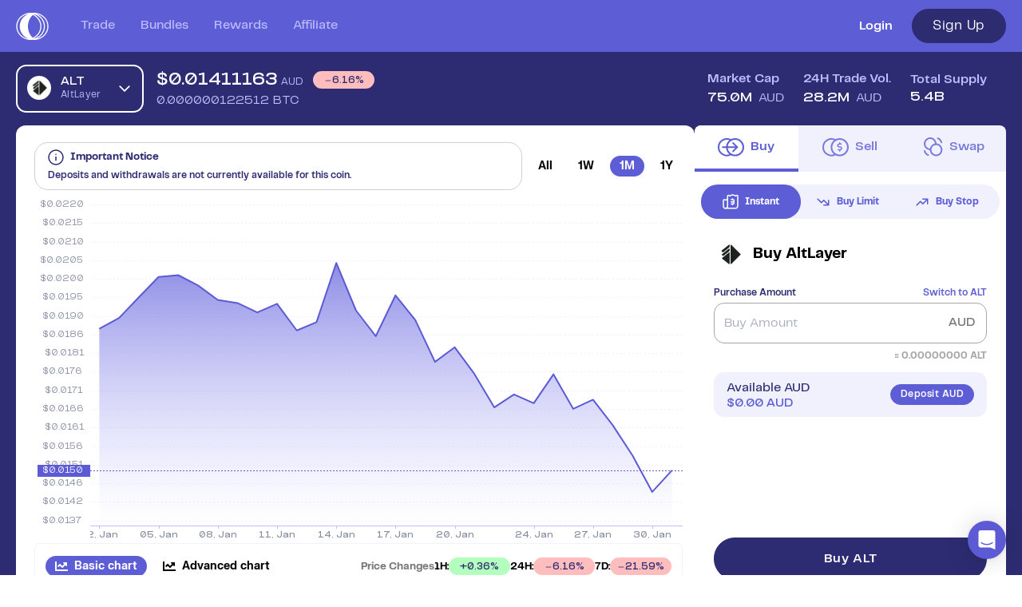

--- FILE ---
content_type: text/html; charset=utf-8
request_url: https://coinstash.com.au/alt/buy
body_size: 33053
content:
<!DOCTYPE html><html lang="en" prefix="og: http://ogp.me/ns#  fb: http://ogp.me/ns/fb# product: http://ogp.me/ns/product#"><head><meta charSet="utf-8" data-next-head=""/><link href="[data-uri]" rel="icon" type="image/png" data-next-head=""/><link rel="canonical" href="https://coinstash.com.au/alt/buy" data-next-head=""/><meta name="viewport" content="width=device-width, initial-scale=1" data-next-head=""/><meta property="og:image" content="https://coinstash.com.au/images/coinstash/og-image-2.png" data-next-head=""/><meta property="twitter:image" content="https://coinstash.com.au/images/coinstash/og-image-2.png" data-next-head=""/><meta property="og:image:width" content="1200" data-next-head=""/><meta property="og:image:height" content="630" data-next-head=""/><script defer="" type="application/ld+json" data-next-head="">{"@context":"https://schema.org","@type":"FAQPage","mainEntity":[{"@type":"Question","name":"What is the current price of AltLayer (ALT)?","acceptedAnswer":{"@type":"Answer","text":"The current price of AltLayer (ALT) is 0.013796703446650937 AUD, representing a -7.06 from the day prior."}},{"@type":"Question","name":"Can I buy AltLayer (ALT) on Coinstash?","acceptedAnswer":{"@type":"Answer","text":"Yes - you can easily buy and sell AltLayer (ALT) on Coinstash. Simply login or sign up, to start buying AltLayer (ALT) in minutes."}},{"@type":"Question","name":"Where is the best place to buy AltLayer (ALT) in Australia?","acceptedAnswer":{"@type":"Answer","text":"The best place to buy AltLayer (ALT) in Australia is right here! Coinstash is one of Australia's leading and most trusted cryptocurrency exchanges. Built by investors, for investors - Coinstash offers a secure and user-friendly platform to buy and sell AltLayer (ALT) and over 1,000 other cryptocurrencies. Enjoy low fees, excellent customer support and access to an array of powerful trading tools and investing features."}},{"@type":"Question","name":"What is the daily trading volume of AltLayer (ALT)?","acceptedAnswer":{"@type":"Answer","text":"The trading volume of AltLayer (ALT) is 27.6M  AUD in the last 24hrs, representing a -7.06 from the day prior."}},{"@type":"Question","name":"How can I buy AltLayer (ALT)?","acceptedAnswer":{"@type":"Answer","text":"AltLayer (ALT) can be purchased on Coinstash with AUD or by trading other cryptocurrencies for it. Coinstash offers various AUD deposit methods including bank transfers, POLi and PayID."}},{"@type":"Question","name":"What is the market cap of AltLayer (ALT)?","acceptedAnswer":{"@type":"Answer","text":"The current market cap of AltLayer (ALT) is 73.1M AUD."}},{"@type":"Question","name":"Can I convert AltLayer (ALT) to cash?","acceptedAnswer":{"@type":"Answer","text":"Yes - With Coinstash you can convert your AltLayer (ALT) to AUD instantly. You can also withdraw AUD to your Australian bank account instantly and for free with no withdrawal fees."}},{"@type":"Question","name":"How many AltLayer (ALT) are there?","acceptedAnswer":{"@type":"Answer","text":"The current circulating supply of AltLayer (ALT) is 5.4B."}},{"@type":"Question","name":"Is Coinstash a safe place to buy AltLayer (ALT) in Australia?","acceptedAnswer":{"@type":"Answer","text":"Yes - Coinstash is one of Australia's safest and most trusted platforms for buying and selling AltLayer (ALT) and other cryptocurrencies. Coinstash's industry-leading security practices provide the highest level of protection for your investments. Coinstash is licensed, compliant and AUSTRAC registered in Australia. You can learn more about our security practices here."}}]}</script><script defer="" type="application/ld+json" data-next-head="">{"@context":"http://schema.org/","@type":"HowTo","name":"How to buy ALT in Australia with AUD?","step":[{"@type":"HowToStep","name":"Sign up for Coinstash","text":"Creating your account with Coinstash takes less than 3 minutes. You can sign up with your email address, Google, or Apple account using your desktop computer or mobile device."},{"@type":"HowToStep","name":"Verify your account","text":"Confirm your email and verify your ID with Coinstash to start trading."},{"@type":"HowToStep","name":"Buy ALT","text":"Buy, sell, and trade ALT instantly with AUD on the Coinstash website or mobile app."}]}</script><meta property="og:updated_time" content="1689098174" data-next-head=""/><meta name="twitter:card" content="summary_large_image" data-next-head=""/><title data-next-head="">Buy AltLayer (ALT) in Australia - Safe, Simple, Fast | Coinstash</title><meta name="description" content="Buy AltLayer (ALT) instantly &amp; securely with Coinstash - Australia&#x27;s trusted cryptocurrency exchange. Enjoy low fees, instant AUD deposits, local support." data-next-head=""/><meta property="og:title" content="Buy AltLayer (ALT) in Australia - Safe, Simple, Fast | Coinstash" data-next-head=""/><meta property="twitter:title" content="Buy AltLayer (ALT) in Australia - Safe, Simple, Fast | Coinstash" data-next-head=""/><meta property="og:type" content="og:product" data-next-head=""/><meta property="product:price:amount" content="0.0137967034466509375" data-next-head=""/><meta property="product:price:currency" content="AUD" data-next-head=""/><meta charSet="utf-8"/><meta http-equiv="X-UA-Compatible" content="IE=edge"/><link rel="apple-touch-icon" href="/images/coinstash/icon-48x48.png" sizes="48x48"/><link rel="apple-touch-icon" href="/images/coinstash/icon-64x64.png" sizes="64x64"/><link rel="apple-touch-icon" href="/images/coinstash/icon-72x72.png" sizes="72x72"/><link rel="apple-touch-icon" href="/images/coinstash/icon-96x96.png" sizes="96x96"/><link rel="apple-touch-icon" href="/images/coinstash/icon-128x128.png" sizes="128x128"/><link rel="apple-touch-icon" href="/images/coinstash/icon-144x144.png" sizes="144x144"/><link rel="apple-touch-icon" href="/images/coinstash/icon-180x180.png" sizes="180x180"/><link rel="apple-touch-icon" href="/images/coinstash/icon-192x192.png" sizes="192x192"/><link rel="apple-touch-icon" href="/images/coinstash/icon-256x256.png" sizes="256x256"/><meta name="theme-color" content="#ffffff"/><link rel="preconnect" href="https://use.typekit.net"/><link rel="preconnect" href="https://p.typekit.net"/><link rel="preconnect" href="https://fonts.googleapis.com"/><link rel="preconnect" href="https://api.amplitude.com"/><link rel="preconnect" href="https://stats.g.doubleclick.net"/><link rel="preconnect" href="https://ib.adnxs.com"/><link rel="preconnect" href="https://www.gstatic.com"/><link rel="preconnect" href="https://www.googletagmanager.com"/><link rel="preconnect" href="https://fonts.gstatic.com"/><link rel="preconnect" href="https://www.recaptcha.net"/><link rel="preconnect" href="https://www.google-analytics.com"/><link rel="preconnect" href="https://cdn.amplitude.com"/><link rel="preconnect" href="https://widget.trustpilot.com"/><link rel="preconnect" href="https://acdn.adnxs.com" /><link rel="preconnect" href="https://widget.trustpilot.com" /><script type="application/ld+json">
                        {
                            "@context" : "http://schema.org",
                            "@type" : "Organization",
                            "name" : "Coinstash",
                            "logo": "https://cdn.coinstash.com.au/coin/v3/default-o.svg",
                            "url" : "https://www.coinstash.com.au",
                            "alternateName": "Coinstash Crypto Exchange",
                            "sameAs" : [
                            "https://x.com/Coinstash_AU",
                            "https://www.facebook.com/Coinstash-437390050166050/",
                            "https://www.linkedin.com/company/twmt-pty-ltd/", 
                            "https://www.instagram.com/coinstash_au/"
                            ],
                            "address": {
                            "@type": "PostalAddress",
                            "streetAddress": "Oran Park Office, Level 2, 352 Oran Park Drive",
                            "addressRegion": "New South Wales",
                            "postalCode": "2570",
                            "addressCountry": "AU",
                            "addressLocality": "Sydney"
                            }
                        }</script><style type="text/css">.fresnel-container{margin:0;padding:0;}
@media not all and (min-width:0px) and (max-width:475px){.fresnel-at-xxs{display:none!important;}}
@media not all and (min-width:476px) and (max-width:767px){.fresnel-at-xs{display:none!important;}}
@media not all and (min-width:768px) and (max-width:991px){.fresnel-at-sm{display:none!important;}}
@media not all and (min-width:992px) and (max-width:1199px){.fresnel-at-md{display:none!important;}}
@media not all and (min-width:1200px) and (max-width:1439px){.fresnel-at-lg{display:none!important;}}
@media not all and (min-width:1440px) and (max-width:1919px){.fresnel-at-xlg{display:none!important;}}
@media not all and (min-width:1920px){.fresnel-at-xxlg{display:none!important;}}
@media not all and (max-width:475px){.fresnel-lessThan-xs{display:none!important;}}
@media not all and (max-width:767px){.fresnel-lessThan-sm{display:none!important;}}
@media not all and (max-width:991px){.fresnel-lessThan-md{display:none!important;}}
@media not all and (max-width:1199px){.fresnel-lessThan-lg{display:none!important;}}
@media not all and (max-width:1439px){.fresnel-lessThan-xlg{display:none!important;}}
@media not all and (max-width:1919px){.fresnel-lessThan-xxlg{display:none!important;}}
@media not all and (min-width:476px){.fresnel-greaterThan-xxs{display:none!important;}}
@media not all and (min-width:768px){.fresnel-greaterThan-xs{display:none!important;}}
@media not all and (min-width:992px){.fresnel-greaterThan-sm{display:none!important;}}
@media not all and (min-width:1200px){.fresnel-greaterThan-md{display:none!important;}}
@media not all and (min-width:1440px){.fresnel-greaterThan-lg{display:none!important;}}
@media not all and (min-width:1920px){.fresnel-greaterThan-xlg{display:none!important;}}
@media not all and (min-width:0px){.fresnel-greaterThanOrEqual-xxs{display:none!important;}}
@media not all and (min-width:476px){.fresnel-greaterThanOrEqual-xs{display:none!important;}}
@media not all and (min-width:768px){.fresnel-greaterThanOrEqual-sm{display:none!important;}}
@media not all and (min-width:992px){.fresnel-greaterThanOrEqual-md{display:none!important;}}
@media not all and (min-width:1200px){.fresnel-greaterThanOrEqual-lg{display:none!important;}}
@media not all and (min-width:1440px){.fresnel-greaterThanOrEqual-xlg{display:none!important;}}
@media not all and (min-width:1920px){.fresnel-greaterThanOrEqual-xxlg{display:none!important;}}
@media not all and (min-width:0px) and (max-width:475px){.fresnel-between-xxs-xs{display:none!important;}}
@media not all and (min-width:0px) and (max-width:767px){.fresnel-between-xxs-sm{display:none!important;}}
@media not all and (min-width:0px) and (max-width:991px){.fresnel-between-xxs-md{display:none!important;}}
@media not all and (min-width:0px) and (max-width:1199px){.fresnel-between-xxs-lg{display:none!important;}}
@media not all and (min-width:0px) and (max-width:1439px){.fresnel-between-xxs-xlg{display:none!important;}}
@media not all and (min-width:0px) and (max-width:1919px){.fresnel-between-xxs-xxlg{display:none!important;}}
@media not all and (min-width:476px) and (max-width:767px){.fresnel-between-xs-sm{display:none!important;}}
@media not all and (min-width:476px) and (max-width:991px){.fresnel-between-xs-md{display:none!important;}}
@media not all and (min-width:476px) and (max-width:1199px){.fresnel-between-xs-lg{display:none!important;}}
@media not all and (min-width:476px) and (max-width:1439px){.fresnel-between-xs-xlg{display:none!important;}}
@media not all and (min-width:476px) and (max-width:1919px){.fresnel-between-xs-xxlg{display:none!important;}}
@media not all and (min-width:768px) and (max-width:991px){.fresnel-between-sm-md{display:none!important;}}
@media not all and (min-width:768px) and (max-width:1199px){.fresnel-between-sm-lg{display:none!important;}}
@media not all and (min-width:768px) and (max-width:1439px){.fresnel-between-sm-xlg{display:none!important;}}
@media not all and (min-width:768px) and (max-width:1919px){.fresnel-between-sm-xxlg{display:none!important;}}
@media not all and (min-width:992px) and (max-width:1199px){.fresnel-between-md-lg{display:none!important;}}
@media not all and (min-width:992px) and (max-width:1439px){.fresnel-between-md-xlg{display:none!important;}}
@media not all and (min-width:992px) and (max-width:1919px){.fresnel-between-md-xxlg{display:none!important;}}
@media not all and (min-width:1200px) and (max-width:1439px){.fresnel-between-lg-xlg{display:none!important;}}
@media not all and (min-width:1200px) and (max-width:1919px){.fresnel-between-lg-xxlg{display:none!important;}}
@media not all and (min-width:1440px) and (max-width:1919px){.fresnel-between-xlg-xxlg{display:none!important;}}</style><link data-next-font="size-adjust" rel="preconnect" href="/" crossorigin="anonymous"/><link rel="preload" href="/_next/static/css/53dba07c68e1c650.css" as="style"/><link rel="stylesheet" href="/_next/static/css/53dba07c68e1c650.css" data-n-g=""/><link rel="preload" href="/_next/static/css/bd52a138e6bb0fa1.css" as="style"/><link rel="stylesheet" href="/_next/static/css/bd52a138e6bb0fa1.css" data-n-p=""/><link rel="preload" href="/_next/static/css/647d9f652ac044d4.css" as="style"/><link rel="stylesheet" href="/_next/static/css/647d9f652ac044d4.css" data-n-p=""/><link rel="preload" href="/_next/static/css/6b2bb50ba81ca251.css" as="style"/><link rel="stylesheet" href="/_next/static/css/6b2bb50ba81ca251.css" data-n-p=""/><noscript data-n-css=""></noscript><script defer="" nomodule="" src="/_next/static/chunks/polyfills-42372ed130431b0a.js"></script><script src="/_next/static/chunks/webpack-8f98bcf56621f9f0.js" defer=""></script><script src="/_next/static/chunks/framework-13d6aa9dd1176a7b.js" defer=""></script><script src="/_next/static/chunks/main-356045b1b8f06538.js" defer=""></script><script src="/_next/static/chunks/pages/_app-85e5c603a24e4cca.js" defer=""></script><script src="/_next/static/chunks/fec483df-619ee88b98ab11ef.js" defer=""></script><script src="/_next/static/chunks/16aed34a-051b5dc71a109f53.js" defer=""></script><script src="/_next/static/chunks/25004-b716f9bbe944a550.js" defer=""></script><script src="/_next/static/chunks/15286-aa3c054961aa7ab4.js" defer=""></script><script src="/_next/static/chunks/32885-1c05392bb9f28910.js" defer=""></script><script src="/_next/static/chunks/84524-6455ad41f9747570.js" defer=""></script><script src="/_next/static/chunks/96624-23b3193a50b7ecc3.js" defer=""></script><script src="/_next/static/chunks/67740-11062f99745999a9.js" defer=""></script><script src="/_next/static/chunks/40334-6a4edbbe123d8333.js" defer=""></script><script src="/_next/static/chunks/18058-9aab93fed0183280.js" defer=""></script><script src="/_next/static/chunks/37755-985d18ca7d531297.js" defer=""></script><script src="/_next/static/chunks/5784-79ad8c9c556477d3.js" defer=""></script><script src="/_next/static/chunks/55651-4746c653f39dae0c.js" defer=""></script><script src="/_next/static/chunks/62618-61db67af6b4fff36.js" defer=""></script><script src="/_next/static/chunks/27045-f78c417e4047049f.js" defer=""></script><script src="/_next/static/chunks/84074-52b50073f4f2a84f.js" defer=""></script><script src="/_next/static/chunks/66436-d09ad21b73cef4e3.js" defer=""></script><script src="/_next/static/chunks/33263-03aa7e6308e26c60.js" defer=""></script><script src="/_next/static/chunks/70739-86626206b21fd5e4.js" defer=""></script><script src="/_next/static/chunks/69858-6756a14afba8d5dd.js" defer=""></script><script src="/_next/static/chunks/88102-ba1cf0d37f5117d6.js" defer=""></script><script src="/_next/static/chunks/28007-a246d5f649be2a83.js" defer=""></script><script src="/_next/static/chunks/48287-6a1b91c83b0f59c3.js" defer=""></script><script src="/_next/static/chunks/56956-349354e8386ba8f3.js" defer=""></script><script src="/_next/static/chunks/86270-4c6418389f098e49.js" defer=""></script><script src="/_next/static/chunks/65892-0f38d4fc4e5ae3b6.js" defer=""></script><script src="/_next/static/chunks/13998-3d6469bfe54c1a7f.js" defer=""></script><script src="/_next/static/chunks/32749-4e23599178ed16f3.js" defer=""></script><script src="/_next/static/chunks/55777-f4b94fe1537bb831.js" defer=""></script><script src="/_next/static/chunks/22932-c0a1f9beb67e3e4e.js" defer=""></script><script src="/_next/static/chunks/57042-87d2a88020083fbd.js" defer=""></script><script src="/_next/static/chunks/34356-49f4782a22a850eb.js" defer=""></script><script src="/_next/static/chunks/48848-a04704905d0499ae.js" defer=""></script><script src="/_next/static/chunks/28863-a966ffa7738c5be3.js" defer=""></script><script src="/_next/static/chunks/71585-49072395c3fe232e.js" defer=""></script><script src="/_next/static/chunks/47902-eacd94a8451a7111.js" defer=""></script><script src="/_next/static/chunks/99108-796a885388d73d86.js" defer=""></script><script src="/_next/static/chunks/1670-90849f377d382c17.js" defer=""></script><script src="/_next/static/chunks/40486-33007ee6bc38e493.js" defer=""></script><script src="/_next/static/chunks/92742-caa9f53f97104f77.js" defer=""></script><script src="/_next/static/chunks/77059-f4d579d41fa357d7.js" defer=""></script><script src="/_next/static/chunks/87181-1538ba22a8435330.js" defer=""></script><script src="/_next/static/chunks/72387-f1d081a103b4a5c8.js" defer=""></script><script src="/_next/static/chunks/15811-2c2db1b35114d028.js" defer=""></script><script src="/_next/static/chunks/52063-7e9233bde6e6a25c.js" defer=""></script><script src="/_next/static/chunks/69347-ded9efca8bde5c41.js" defer=""></script><script src="/_next/static/chunks/70501-4e17af52e64968d7.js" defer=""></script><script src="/_next/static/chunks/43049-2ed202e6a00108a5.js" defer=""></script><script src="/_next/static/chunks/68482-adcf3a2f950ed697.js" defer=""></script><script src="/_next/static/chunks/23064-4ca3c0f9f164bde3.js" defer=""></script><script src="/_next/static/chunks/78529-afca23eb416a6e0e.js" defer=""></script><script src="/_next/static/chunks/468-63d9c0b750aeb59a.js" defer=""></script><script src="/_next/static/chunks/89090-15b87ce7dd2534bc.js" defer=""></script><script src="/_next/static/chunks/92531-153602a5ac5bf37e.js" defer=""></script><script src="/_next/static/chunks/8014-cfd983f12e76adba.js" defer=""></script><script src="/_next/static/chunks/pages/%5Bsymbol%5D/%5B%5B...path%5D%5D-042620f16eef4e7d.js" defer=""></script><script src="/_next/static/n-Px0O57avpRpCQuMmSqT/_buildManifest.js" defer=""></script><script src="/_next/static/n-Px0O57avpRpCQuMmSqT/_ssgManifest.js" defer=""></script><style data-styled="" data-styled-version="5.3.11"></style></head><body id="root" class="bg-bg-inverted" data-theme="light"><div id="__next"><div style="position:fixed;z-index:100000000001;top:50px;left:16px;right:16px;bottom:16px;pointer-events:none"></div><div class="__variable_18f763 __variable_5eb5b1 __variable_479118 __variable_84b22b __variable_37b45e"><div id="" class="h-full flex flex-col" style="width:100%"><div class="hidden lg:flex w-full bg-bg-accent items-center z-[50] flex-col fixed"><div class="dash-container h-full"><div class="flex flex-row justify-between items-center h-[65px] relative"><div class="flex flex-row justify-start items-center h-full"><a aria-label="short logo" href="/"><svg width="41" height="34" viewBox="0 0 82 69"><path d="M52.4139 0.615613C51.6208 0.47197 50.8167 0.348848 49.991 0.256506C49.9693 0.256506 49.9584 0.256506 49.9258 0.256506C49.0349 0.194944 48.133 0.164164 47.2204 0.164164C46.8618 0.164164 46.4924 0.164164 46.1338 0.184684H46.0795C45.8079 0.164164 45.5362 0.164164 45.2537 0.164164C44.0368 0.164164 42.8308 0.225725 41.6465 0.338587C41.3966 0.297546 41.1358 0.256506 40.875 0.235985C39.5604 0.0820818 38.2022 0.0102602 36.844 0H36.5507C34.7688 0 32.9977 0.123123 31.2593 0.369368C13.4294 2.79078 0 17.4732 0 34.4949C0 51.5166 13.4294 66.1887 31.2484 68.6306C32.9869 68.8769 34.7688 69 36.5398 69H36.8549C38.2131 69 39.5604 68.9179 40.875 68.764C41.1467 68.7332 41.4292 68.7025 41.7008 68.6614C42.8743 68.7845 44.0694 68.8358 45.2646 68.8358C45.6123 68.8358 45.9817 68.8358 46.3294 68.8153C46.6228 68.8358 46.927 68.8358 47.2204 68.8358C48.1656 68.8358 49.1 68.8051 50.0236 68.7332C50.0562 68.7332 50.0888 68.7332 50.0996 68.7332C50.9037 68.6409 51.686 68.5178 52.4683 68.3741C69.2659 65.2755 82 51.2703 82 34.5051C82 17.7399 69.2442 3.69368 52.4139 0.615613ZM42.7113 0.430929C42.7113 0.430929 42.6352 0.46171 42.5809 0.47197C42.5592 0.47197 42.5266 0.45145 42.5048 0.45145C42.5809 0.45145 42.6352 0.430929 42.7113 0.420669V0.430929ZM2.70545 34.4949C2.70545 19.0327 14.6789 5.66364 30.6943 3.03703C17.8625 8.3313 8.89863 20.4281 8.89863 34.4949C8.89863 48.5616 17.8625 60.6584 30.6943 65.9527C14.6789 63.3158 2.70545 49.9468 2.70545 34.4949ZM29.8794 34.4744C29.8794 22.3981 34.7797 11.7582 42.1897 5.65338C46.764 7.70543 50.795 10.7219 54.022 14.549C58.8788 20.2537 61.443 27.1486 61.443 34.4949C61.443 43.2776 57.7488 51.455 51.0449 57.5291C48.4373 59.8992 45.4493 61.8486 42.2006 63.3056C34.7905 57.1905 29.8794 46.5609 29.8794 34.4744ZM45.1234 65.4089C44.9387 65.2961 44.7648 65.1832 44.591 65.0601C47.6224 63.5518 50.4365 61.6332 52.9355 59.3759C60.1717 52.8196 64.1701 43.9753 64.1701 34.4949C64.1701 26.5535 61.3995 19.1045 56.1624 12.9381C52.9463 9.15212 49.0131 6.09457 44.5584 3.90914L45.069 3.58082C49.8063 4.72996 54.2284 6.86409 58.053 9.83955C65.876 15.9341 70.3633 24.9221 70.3633 34.4949C70.3633 45.8837 63.8659 56.5031 53.4027 62.1975C50.7842 63.6339 48.0244 64.6907 45.1234 65.4089ZM51.7294 65.8809C52.7616 65.45 53.7721 64.9472 54.75 64.4137C66.0498 58.2678 73.0688 46.7969 73.0688 34.4949C73.0688 24.1526 68.2229 14.4464 59.7697 7.85933C57.2816 5.93041 54.587 4.32981 51.7077 3.08833C67.3862 5.86885 79.2946 18.8891 79.2946 34.4846C79.2946 50.0802 67.3971 63.1004 51.7294 65.8706V65.8809Z" fill="#FFFFFF"></path></svg></a><nav class="flex flex-row h-full ml-10 lg:ml-4 xl:ml-10"><ul class="flex flex-row justify-start h-full space-x-10 lg:space-x-4 xl:space-x-8 2xl:space-x-10"><li class="h-full flex justify-center items-center font-pptelegraf font-medium text-[16px] border-b-2 border-transparent w-full hover:border-b-2 hover:border-white hover:text-text-inverted text-text-main-secondary"><a class="flex w-full h-full justify-center items-center" href="/trade">Trade</a></li><li class="h-full flex justify-center items-center font-pptelegraf font-medium text-[16px] border-b-2 border-transparent w-full hover:border-b-2 hover:border-white hover:text-text-inverted text-text-main-secondary"><a class="flex w-full h-full justify-center items-center" href="/bundles">Bundles</a></li><li class="h-full flex justify-center items-center font-pptelegraf font-medium text-[16px] border-b-2 border-transparent w-full hover:border-b-2 hover:border-white hover:text-text-inverted text-text-main-secondary"><a class="flex w-full h-full justify-center items-center" href="/rewards/dash">Rewards</a></li><li class="h-full flex justify-center items-center font-pptelegraf font-medium text-[16px] border-b-2 border-transparent w-full hover:border-b-2 hover:border-white hover:text-text-inverted text-text-main-secondary"><a class="flex w-full h-full justify-center items-center" href="/affiliate">Affiliate</a></li></ul></nav></div><div class="flex flex-row justify-end items-center space-x-6"><a class="text-text-inverted font-semibold hover:underline" href="/auth/signin"><span>Login</span></a><button class="flex items-center justify-center rounded-full transition-colors tracking-[0.04em] font-pptelegraf h-[43px] text-[17px] px-4 border border-[#2D2C71] bg-[#2D2C71] text-white hover:bg-[#2D2C71]/80 w-[118px]">Sign Up</button></div></div></div></div><div class="lg:hidden flex flex-col w-full bg-bg-accent items-center z-[50] fixed"><div class="flex flex-row justify-between items-center h-[65px] px-[20px] w-full"><a aria-label="short logo" href="/"><svg width="41" height="34" viewBox="0 0 82 69"><path d="M52.4139 0.615613C51.6208 0.47197 50.8167 0.348848 49.991 0.256506C49.9693 0.256506 49.9584 0.256506 49.9258 0.256506C49.0349 0.194944 48.133 0.164164 47.2204 0.164164C46.8618 0.164164 46.4924 0.164164 46.1338 0.184684H46.0795C45.8079 0.164164 45.5362 0.164164 45.2537 0.164164C44.0368 0.164164 42.8308 0.225725 41.6465 0.338587C41.3966 0.297546 41.1358 0.256506 40.875 0.235985C39.5604 0.0820818 38.2022 0.0102602 36.844 0H36.5507C34.7688 0 32.9977 0.123123 31.2593 0.369368C13.4294 2.79078 0 17.4732 0 34.4949C0 51.5166 13.4294 66.1887 31.2484 68.6306C32.9869 68.8769 34.7688 69 36.5398 69H36.8549C38.2131 69 39.5604 68.9179 40.875 68.764C41.1467 68.7332 41.4292 68.7025 41.7008 68.6614C42.8743 68.7845 44.0694 68.8358 45.2646 68.8358C45.6123 68.8358 45.9817 68.8358 46.3294 68.8153C46.6228 68.8358 46.927 68.8358 47.2204 68.8358C48.1656 68.8358 49.1 68.8051 50.0236 68.7332C50.0562 68.7332 50.0888 68.7332 50.0996 68.7332C50.9037 68.6409 51.686 68.5178 52.4683 68.3741C69.2659 65.2755 82 51.2703 82 34.5051C82 17.7399 69.2442 3.69368 52.4139 0.615613ZM42.7113 0.430929C42.7113 0.430929 42.6352 0.46171 42.5809 0.47197C42.5592 0.47197 42.5266 0.45145 42.5048 0.45145C42.5809 0.45145 42.6352 0.430929 42.7113 0.420669V0.430929ZM2.70545 34.4949C2.70545 19.0327 14.6789 5.66364 30.6943 3.03703C17.8625 8.3313 8.89863 20.4281 8.89863 34.4949C8.89863 48.5616 17.8625 60.6584 30.6943 65.9527C14.6789 63.3158 2.70545 49.9468 2.70545 34.4949ZM29.8794 34.4744C29.8794 22.3981 34.7797 11.7582 42.1897 5.65338C46.764 7.70543 50.795 10.7219 54.022 14.549C58.8788 20.2537 61.443 27.1486 61.443 34.4949C61.443 43.2776 57.7488 51.455 51.0449 57.5291C48.4373 59.8992 45.4493 61.8486 42.2006 63.3056C34.7905 57.1905 29.8794 46.5609 29.8794 34.4744ZM45.1234 65.4089C44.9387 65.2961 44.7648 65.1832 44.591 65.0601C47.6224 63.5518 50.4365 61.6332 52.9355 59.3759C60.1717 52.8196 64.1701 43.9753 64.1701 34.4949C64.1701 26.5535 61.3995 19.1045 56.1624 12.9381C52.9463 9.15212 49.0131 6.09457 44.5584 3.90914L45.069 3.58082C49.8063 4.72996 54.2284 6.86409 58.053 9.83955C65.876 15.9341 70.3633 24.9221 70.3633 34.4949C70.3633 45.8837 63.8659 56.5031 53.4027 62.1975C50.7842 63.6339 48.0244 64.6907 45.1234 65.4089ZM51.7294 65.8809C52.7616 65.45 53.7721 64.9472 54.75 64.4137C66.0498 58.2678 73.0688 46.7969 73.0688 34.4949C73.0688 24.1526 68.2229 14.4464 59.7697 7.85933C57.2816 5.93041 54.587 4.32981 51.7077 3.08833C67.3862 5.86885 79.2946 18.8891 79.2946 34.4846C79.2946 50.0802 67.3971 63.1004 51.7294 65.8706V65.8809Z" fill="#FFFFFF"></path></svg></a><div class="flex flex-row justify-end items-center space-x-4  h-full"><a class="rounded-[18px] h-[26px] text-[12px] border border-border-main-secondary bg-bg-main-extra text-text-inverted hover:bg-hover-extra hover:text-text-inverted px-4 cursor-pointer group/button flex items-center justify-center px-3 transition-colors tracking-[0.04em] font-pptelegraf font-semibold" href="/auth/signup">Sign Up</a><div class="flex items-center ml-auto"><svg width="24" height="18" viewBox="0 0 24 18" fill="none"><rect width="24" height="2" rx="1" fill="white"></rect><rect y="8" width="24" height="2" rx="1" fill="white"></rect><rect y="16" width="24" height="2" rx="1" fill="white"></rect></svg></div></div><div class="xl:hidden top-0 left-0 fixed h-screen w-full z-[1000] overflow-none overscroll-none transition-all duration-300" style="transform:translateX(1280px)"><div class="absolute inset-0 w-full bg-black/50 z-[999]"></div><div class="bg-bg-inverted absolute inset-0 w-full flex flex-col p-4 overflow-y-auto hide-scrollbar z-[1000]"><div class="flex items-center mb-20"><a aria-label="short logo" href="/"><svg width="44" height="37" viewBox="0 0 82 69"><path d="M52.4139 0.615613C51.6208 0.47197 50.8167 0.348848 49.991 0.256506C49.9693 0.256506 49.9584 0.256506 49.9258 0.256506C49.0349 0.194944 48.133 0.164164 47.2204 0.164164C46.8618 0.164164 46.4924 0.164164 46.1338 0.184684H46.0795C45.8079 0.164164 45.5362 0.164164 45.2537 0.164164C44.0368 0.164164 42.8308 0.225725 41.6465 0.338587C41.3966 0.297546 41.1358 0.256506 40.875 0.235985C39.5604 0.0820818 38.2022 0.0102602 36.844 0H36.5507C34.7688 0 32.9977 0.123123 31.2593 0.369368C13.4294 2.79078 0 17.4732 0 34.4949C0 51.5166 13.4294 66.1887 31.2484 68.6306C32.9869 68.8769 34.7688 69 36.5398 69H36.8549C38.2131 69 39.5604 68.9179 40.875 68.764C41.1467 68.7332 41.4292 68.7025 41.7008 68.6614C42.8743 68.7845 44.0694 68.8358 45.2646 68.8358C45.6123 68.8358 45.9817 68.8358 46.3294 68.8153C46.6228 68.8358 46.927 68.8358 47.2204 68.8358C48.1656 68.8358 49.1 68.8051 50.0236 68.7332C50.0562 68.7332 50.0888 68.7332 50.0996 68.7332C50.9037 68.6409 51.686 68.5178 52.4683 68.3741C69.2659 65.2755 82 51.2703 82 34.5051C82 17.7399 69.2442 3.69368 52.4139 0.615613ZM42.7113 0.430929C42.7113 0.430929 42.6352 0.46171 42.5809 0.47197C42.5592 0.47197 42.5266 0.45145 42.5048 0.45145C42.5809 0.45145 42.6352 0.430929 42.7113 0.420669V0.430929ZM2.70545 34.4949C2.70545 19.0327 14.6789 5.66364 30.6943 3.03703C17.8625 8.3313 8.89863 20.4281 8.89863 34.4949C8.89863 48.5616 17.8625 60.6584 30.6943 65.9527C14.6789 63.3158 2.70545 49.9468 2.70545 34.4949ZM29.8794 34.4744C29.8794 22.3981 34.7797 11.7582 42.1897 5.65338C46.764 7.70543 50.795 10.7219 54.022 14.549C58.8788 20.2537 61.443 27.1486 61.443 34.4949C61.443 43.2776 57.7488 51.455 51.0449 57.5291C48.4373 59.8992 45.4493 61.8486 42.2006 63.3056C34.7905 57.1905 29.8794 46.5609 29.8794 34.4744ZM45.1234 65.4089C44.9387 65.2961 44.7648 65.1832 44.591 65.0601C47.6224 63.5518 50.4365 61.6332 52.9355 59.3759C60.1717 52.8196 64.1701 43.9753 64.1701 34.4949C64.1701 26.5535 61.3995 19.1045 56.1624 12.9381C52.9463 9.15212 49.0131 6.09457 44.5584 3.90914L45.069 3.58082C49.8063 4.72996 54.2284 6.86409 58.053 9.83955C65.876 15.9341 70.3633 24.9221 70.3633 34.4949C70.3633 45.8837 63.8659 56.5031 53.4027 62.1975C50.7842 63.6339 48.0244 64.6907 45.1234 65.4089ZM51.7294 65.8809C52.7616 65.45 53.7721 64.9472 54.75 64.4137C66.0498 58.2678 73.0688 46.7969 73.0688 34.4949C73.0688 24.1526 68.2229 14.4464 59.7697 7.85933C57.2816 5.93041 54.587 4.32981 51.7077 3.08833C67.3862 5.86885 79.2946 18.8891 79.2946 34.4846C79.2946 50.0802 67.3971 63.1004 51.7294 65.8706V65.8809Z" fill="black"></path></svg></a><div class="ml-auto pl-4 pr-2"><svg width="24" height="24" viewBox="0 0 14 14" fill="none" xmlns="http://www.w3.org/2000/svg"><path d="M14 1.41L12.59 0L7 5.59L1.41 0L0 1.41L5.59 7L0 12.59L1.41 14L7 8.41L12.59 14L14 12.59L8.41 7L14 1.41Z" fill="black"></path></svg></div></div><nav class="grow"><div class="h-full flex flex-col items-start mb-3 space-y-6"><a class="w-full flex items-center" href="/trade"><span class="text-[25px] !font-pptelegraf">Buy Crypto</span></a><div class="w-full flex flex-col"><div class="flex flex-row items-center"><svg width="14" height="24" viewBox="0 0 8 13" fill="none" xmlns="http://www.w3.org/2000/svg" class="mr-3 mb-1"><path d="M1 1.77768L6.33335 6.81474L1 11.8518" stroke="#5C5BD5" stroke-width="2" stroke-linecap="round" stroke-linejoin="round"></path></svg><span class="text-[25px] !font-pptelegraf">Products</span></div></div><a class="w-full flex items-center" href="/smsf"><span class="text-[25px] !font-pptelegraf">SMSF</span></a><a class="w-full flex items-center" href="/otc"><span class="text-[25px] !font-pptelegraf">OTC</span></a><a class="w-full flex items-center" href="/security"><span class="text-[25px] !font-pptelegraf">Security</span></a><a class="w-full flex items-center" href="/about-us"><span class="text-[25px] !font-pptelegraf">About</span></a><a class="w-full flex items-center" href="/insights"><span class="text-[25px] !font-pptelegraf">Insights</span></a></div></nav><div class="mt-auto mb-6"><div class="md:hidden flex items-center space-x-2 mb-14"><a aria-label="social link" href="https://www.facebook.com/coinstashau"><svg width="40" height="40" viewBox="0 0 31 31" fill="none" class="hover:!text-text-main-primary transition-colors" style="color:black"><path d="M10.052 3.875H20.9468C24.7548 3.875 27.125 6.5632 27.125 10.3674V20.6326C27.125 24.4368 24.7548 27.125 20.9455 27.125H10.052C6.24398 27.125 3.875 24.4368 3.875 20.6326V10.3674C3.875 6.5632 6.2553 3.875 10.052 3.875Z" stroke="currentColor" stroke-width="1.5" stroke-linecap="round" stroke-linejoin="round"></path><path d="M21.3473 11.1104H20.0503C18.037 11.1104 16.4058 12.7429 16.4058 14.755V27.124" stroke="currentColor" stroke-width="1.5" stroke-linecap="round" stroke-linejoin="round"></path><path d="M13.9331 17.2891H20.7296" stroke="currentColor" stroke-width="1.5" stroke-linecap="round" stroke-linejoin="round"></path></svg></a><a aria-label="social link" href="https://x.com/Coinstash_AU"><svg width="29" height="29" viewBox="0 0 1200 1227" fill="none" class="hover:!text-text-main-primary transition-colors" style="color:black"><path d="M714.163 519.284L1160.89 0H1055.03L667.137 450.887L357.328 0H0L468.492 681.821L0 1226.37H105.866L515.491 750.218L842.672 1226.37H1200L714.137 519.284H714.163ZM569.165 687.828L521.697 619.934L144.011 79.6944H306.615L611.412 515.685L658.88 583.579L1055.08 1150.3H892.476L569.165 687.854V687.828Z" fill="currentColor"></path></svg></a><a aria-label="social link" href="https://www.linkedin.com/company/coinstashau"><svg width="40" height="40" viewBox="0 0 32 31" fill="none" class="hover:!text-text-main-primary transition-colors" style="color:black"><path d="M10.552 3.875H21.4468C25.2548 3.875 27.625 6.5632 27.625 10.3674V20.6326C27.625 24.4368 25.2548 27.125 21.4455 27.125H10.552C6.74398 27.125 4.375 24.4368 4.375 20.6326V10.3674C4.375 6.5632 6.7553 3.875 10.552 3.875Z" stroke="currentColor" stroke-width="1.5" stroke-linecap="round" stroke-linejoin="round"></path><path d="M10.5405 14.8848V19.751" stroke="currentColor" stroke-width="1.5" stroke-linecap="round" stroke-linejoin="round"></path><path d="M14.832 19.7498V15.3412C14.832 13.5113 16.315 12.0283 18.1449 12.0283C19.976 12.0283 21.4589 13.5113 21.4589 15.3412V19.7498" stroke="currentColor" stroke-width="1.5" stroke-linecap="round" stroke-linejoin="round"></path><path d="M10.5415 11.2478V11.2591M10.5873 11.2502C10.5873 11.2757 10.5667 11.2963 10.5412 11.2963C10.5157 11.2963 10.4951 11.2757 10.4951 11.2502C10.4951 11.2247 10.5157 11.2041 10.5412 11.2041C10.5667 11.2041 10.5873 11.2247 10.5873 11.2502Z" stroke="currentColor" stroke-width="1.5" stroke-linecap="round" stroke-linejoin="round"></path></svg></a><a aria-label="social link" href="https://www.youtube.com/@coinstashau"><svg width="40" height="40" viewBox="0 0 31 31" fill="none" class="hover:!text-text-main-primary transition-colors" style="color:black"><path d="M24.2906 6.61604C25.4215 6.94531 26.2963 7.87282 26.5816 9.04663C27.308 11.2158 27.3043 19.8323 26.5816 21.9047C26.2963 23.0785 25.4215 24.006 24.2906 24.3353C22.2583 25.0956 8.74044 25.0717 6.7095 24.3353C5.60102 24.0236 4.73259 23.1389 4.41839 22.0014C3.69324 19.865 3.6945 11.2171 4.41839 9.09565C4.70368 7.92057 5.57715 6.99433 6.7095 6.66506C8.74044 5.92732 22.2583 5.92732 24.2906 6.61604Z" stroke="currentColor" stroke-width="1.5" stroke-linecap="round" stroke-linejoin="round"></path><path d="M18.754 16.0518L14.0109 18.7488C13.6062 18.9789 13.1035 18.6872 13.1035 18.2211V12.827C13.1035 12.3607 13.6062 12.0679 14.0109 12.2979L18.754 14.9949C19.1638 15.2287 19.1638 15.8193 18.754 16.0518Z" stroke="currentColor" stroke-width="1.5" stroke-linecap="round" stroke-linejoin="round"></path></svg></a><a aria-label="social link" href="https://www.instagram.com/coinstash_au"><svg width="40" height="40" viewBox="0 0 32 31" fill="none" class="hover:!text-text-main-primary transition-colors" style="color:black"><path d="M10.802 3.875H21.6968C25.5048 3.875 27.875 6.5632 27.875 10.3674V20.6326C27.875 24.4368 25.5048 27.125 21.6955 27.125H10.802C6.99398 27.125 4.625 24.4368 4.625 20.6326V10.3674C4.625 6.5632 7.0053 3.875 10.802 3.875Z" stroke="currentColor" stroke-width="1.5" stroke-linecap="round" stroke-linejoin="round"></path><path d="M16.0492 11.4004C13.5508 11.4004 11.5249 13.4263 11.5249 15.9248C11.5249 18.4231 13.5508 20.4491 16.0492 20.4491C18.5477 20.4491 20.5735 18.4231 20.5735 15.9248C20.5735 13.4263 18.5477 11.4004 16.0492 11.4004Z" stroke="currentColor" stroke-width="1.5" stroke-linecap="round" stroke-linejoin="round"></path><path d="M22.5353 9.51378V9.6029M22.8995 9.53318C22.8995 9.73597 22.7355 9.9 22.5327 9.9C22.3299 9.9 22.1646 9.73597 22.1646 9.53318C22.1646 9.33039 22.3299 9.16504 22.5327 9.16504C22.7355 9.16504 22.8995 9.33039 22.8995 9.53318Z" stroke="currentColor" stroke-width="1.5" stroke-linecap="round" stroke-linejoin="round"></path></svg></a></div><a target="_self" class="flex items-center justify-center rounded-full transition-colors tracking-[0.04em] font-pptelegraf h-[53px] px-4 border border-[#5C5BD5] bg-[#5C5BD5] text-white hover:bg-transparent hover:text-[#5C5BD5] w-full mb-5" href="/auth/signup">Sign up with Email</a><div class="flex justify-center sm:justify-start w-full shrink-0 px-2"><span class="text-[14px] block font-bold text-text-header w-24 mr-4">Available on all platforms</span><a class="inline-flex" href="https://apps.apple.com/au/app/coinstash/id1577145939"><span style="box-sizing:border-box;display:inline-block;overflow:hidden;width:initial;height:initial;background:none;opacity:1;border:0;margin:0;padding:0;position:relative;max-width:100%"><span style="box-sizing:border-box;display:block;width:initial;height:initial;background:none;opacity:1;border:0;margin:0;padding:0;max-width:100%"><img style="display:block;max-width:100%;width:initial;height:initial;background:none;opacity:1;border:0;margin:0;padding:0" alt="" aria-hidden="true" src="data:image/svg+xml,%3csvg%20xmlns=%27http://www.w3.org/2000/svg%27%20version=%271.1%27%20width=%27118%27%20height=%2739%27/%3e"/></span><img alt="App Store download" src="[data-uri]" decoding="async" data-nimg="intrinsic" class="undefined " style="position:absolute;top:0;left:0;bottom:0;right:0;box-sizing:border-box;padding:0;border:none;margin:auto;display:block;width:0;height:0;min-width:100%;max-width:100%;min-height:100%;max-height:100%"/><noscript><img alt="App Store download" loading="lazy" decoding="async" data-nimg="intrinsic" style="position:absolute;top:0;left:0;bottom:0;right:0;box-sizing:border-box;padding:0;border:none;margin:auto;display:block;width:0;height:0;min-width:100%;max-width:100%;min-height:100%;max-height:100%" class="undefined " srcSet="/images/coinstash/AppStoreDownload.svg 1x, /images/coinstash/AppStoreDownload.svg 2x" src="/images/coinstash/AppStoreDownload.svg"/></noscript></span></a><a class="inline-flex ml-2" href="https://play.google.com/store/apps/details?id=cs.cs"><span style="box-sizing:border-box;display:inline-block;overflow:hidden;width:initial;height:initial;background:none;opacity:1;border:0;margin:0;padding:0;position:relative;max-width:100%"><span style="box-sizing:border-box;display:block;width:initial;height:initial;background:none;opacity:1;border:0;margin:0;padding:0;max-width:100%"><img style="display:block;max-width:100%;width:initial;height:initial;background:none;opacity:1;border:0;margin:0;padding:0" alt="" aria-hidden="true" src="data:image/svg+xml,%3csvg%20xmlns=%27http://www.w3.org/2000/svg%27%20version=%271.1%27%20width=%27135%27%20height=%2740%27/%3e"/></span><img alt="Play Store download" src="[data-uri]" decoding="async" data-nimg="intrinsic" class="undefined " style="position:absolute;top:0;left:0;bottom:0;right:0;box-sizing:border-box;padding:0;border:none;margin:auto;display:block;width:0;height:0;min-width:100%;max-width:100%;min-height:100%;max-height:100%"/><noscript><img alt="Play Store download" loading="lazy" decoding="async" data-nimg="intrinsic" style="position:absolute;top:0;left:0;bottom:0;right:0;box-sizing:border-box;padding:0;border:none;margin:auto;display:block;width:0;height:0;min-width:100%;max-width:100%;min-height:100%;max-height:100%" class="undefined " srcSet="/images/coinstash/PlaymarketDownload.svg 1x, /images/coinstash/PlaymarketDownload.svg 2x" src="/images/coinstash/PlaymarketDownload.svg"/></noscript></span></a></div></div></div></div></div></div><div class="flex grow flex-col mt-[65px]"><div class="grow min-h-full"><div class="bg-bg-main-secondary py-4 top-[65px] z-[30] sticky"><div class="dash-container"><div class="flex justify-between flex-col lg:flex-row items-center gap-y-7 lg:gap-y-0"><div class="flex items-center flex-row justify-between w-full lg:w-auto lg:justify-start"><div class="flex flex-row space-x-4 items-center"><div class="border-border-inverted border-2 rounded-[13px] p-1 sm:p-3 flex flex-row flex-shrink-0 text-text-inverted justify-between md:min-w-[160px] cursor-pointer group hover:bg-bg-inverted/10"><div class="flex flex-row justify-start"><div style="width:30px;height:30px"></div><div class="flex flex-col justify-center ml-3"><div class="flex font-ppformula font-bold text-xs">ALT</div><div class="text-xs text-text-main-secondary tracking-wide">AltLayer</div></div></div><div class="flex flex-row justify-center items-center"><svg xmlns="http://www.w3.org/2000/svg" width="20px" height="20px" viewBox="0 0 24 24" role="presentation"><g transform="translate(5 8.5)"><path d="M14,0,7,7,0,0" fill="none" stroke="currentColor" stroke-linecap="round" stroke-linejoin="round" stroke-miterlimit="10" stroke-width="2px"></path></g></svg></div></div><div class="flex flex-col justify-between"><div class="flex-row flex justify-start items-end"><span class="text-text-inverted text-sm md:text-lg font-bold break-all"><span class="font-ppformula">$<!-- -->0.01396090</span><span class="font-ppformula break-word-full"></span></span><span class="text-[10px] text-text-main-secondary font-ppformula mb-1 ml-1">AUD</span><div class="text-text-extra rounded-full flex items-center justify-center pl-2 pr-2 min-w-[77px] bg-bg-error h-[22px] xs:flex hidden mb-1 ml-3"><span class="mt-[2px] font-semibold text-[10px]/[10px]"><span class="font-ppformula"><span class="inline-table align-middle font-ppformula"><svg stroke="currentColor" fill="none" stroke-width="2" viewBox="0 0 24 24" stroke-linecap="round" stroke-linejoin="round" height="1em" width="1em" xmlns="http://www.w3.org/2000/svg"><path d="M5 12h14"></path></svg></span>7.06</span><span class="font-ppformula break-word-full">%</span></span></div></div></div></div><div class="block lg:hidden"></div></div><div class="hidden lg:flex flex-row justify-end space-x-6 items-center w-full lg:w-auto"><div class="flex flex-row items-center justify-between w-full lg:w-auto lg:justify-end space-x-6"><div><div class="font-pptelegraf font-semibold text-text-main-secondary text-[13px] sm:text-[16px]">Market Cap</div><div class="flex flex-row justify-start items-end"><span class="font-ppformula mb-[2px] text-text-inverted text-sm font-bold">73.1M<!-- --> <span></span></span><span class="text-text-main-secondary ml-2">AUD</span></div></div><div><div class="font-pptelegraf font-semibold text-text-main-secondary text-[13px] sm:text-[16px]">24H Trade Vol.</div><div class="flex flex-row justify-start items-end"><span class="font-ppformula mb-[2px] text-text-inverted text-sm font-bold">27.6M<!-- --> <span></span></span><span class="text-text-main-secondary ml-2">AUD</span></div></div><div><div class="font-pptelegraf font-semibold text-text-main-secondary text-[13px] sm:text-[16px]">Total Supply</div><div class="flex flex-row justify-start items-end"><span class="font-ppformula mb-[2px] text-text-inverted text-sm font-bold">5.4B<!-- --> <span></span></span></div></div></div><div class="hidden lg:block"></div></div></div></div></div><div class="bg-bg-main-secondary py-4 lg:hidden"><div class="dash-container"><div class="flex justify-between flex-col lg:flex-row items-center gap-y-7 lg:gap-y-0"><div class="flex flex-row justify-end space-x-6 items-center w-full lg:w-auto"><div class="flex flex-row items-center justify-between w-full lg:w-auto lg:justify-end space-x-6"><div><div class="font-pptelegraf font-semibold text-text-main-secondary text-[13px] sm:text-[16px]">Market Cap</div><div class="flex flex-row justify-start items-end"><span class="font-ppformula mb-[2px] text-text-inverted text-sm font-bold">73.1M<!-- --> <span></span></span><span class="text-text-main-secondary ml-2">AUD</span></div></div><div><div class="font-pptelegraf font-semibold text-text-main-secondary text-[13px] sm:text-[16px]">24H Trade Vol.</div><div class="flex flex-row justify-start items-end"><span class="font-ppformula mb-[2px] text-text-inverted text-sm font-bold">27.6M<!-- --> <span></span></span><span class="text-text-main-secondary ml-2">AUD</span></div></div><div><div class="font-pptelegraf font-semibold text-text-main-secondary text-[13px] sm:text-[16px]">Total Supply</div><div class="flex flex-row justify-start items-end"><span class="font-ppformula mb-[2px] text-text-inverted text-sm font-bold">5.4B<!-- --> <span></span></span></div></div></div><div class="hidden lg:block"></div></div></div></div></div><div class="bg-bg-main-secondary"><div class="flex flex-col lg:flex-row lg:gap-x-8 pb-4 lg:pb-12 xl:pb-9 dash-container"><div class="flex-1"><div class="bg-bg-inverted flex flex-col justify-between h-[570px] lg:h-[594px] rounded-lg xl:rounded-xl pl-[23px] pr-[15px] pt-5 pb-5 xl:pt-3 xl:pb-[14px]"><div><div class="w-full block xl:hidden"><div class="flex border rounded-[17px] py-2 px-4 flex-col items-start border border-grey-sand-light text-text-main-tertiary"><div class="flex"><svg width="20" height="20" viewBox="0 0 20 20" fill="none" xmlns="http://www.w3.org/2000/svg"><path d="M1 10C1 14.9699 5.02908 19 10 19C14.9709 19 19 14.9699 19 10C19 5.02908 14.9709 1 10 1C5.02908 1 1 5.02908 1 10Z" stroke="currentColor" stroke-width="1.5" stroke-linecap="round" stroke-linejoin="round"></path><path d="M10.0057 13.6932V9.3936M10 6.35426V6.29102" stroke="currentColor" stroke-width="1.5" stroke-linecap="round" stroke-linejoin="round"></path></svg><p class="text-[13px] font-bold font-pptelegraf ml-2 text-text-main-tertiary">Important Notice</p></div><div class="pt-1"><p class="text-[12px] font-semibold text-text-main-tertiary">Deposits and withdrawals are not currently available for this coin.</p></div></div></div><div class="flex flex-row justify-center lg:justify-between items-center h-[41px] xl:h-[78px]"><div class="w-full  pr-2 hidden xl:block"><div class="flex border rounded-[17px] py-2 px-4 flex-col items-start border border-grey-sand-light text-text-main-tertiary"><div class="flex"><svg width="20" height="20" viewBox="0 0 20 20" fill="none" xmlns="http://www.w3.org/2000/svg"><path d="M1 10C1 14.9699 5.02908 19 10 19C14.9709 19 19 14.9699 19 10C19 5.02908 14.9709 1 10 1C5.02908 1 1 5.02908 1 10Z" stroke="currentColor" stroke-width="1.5" stroke-linecap="round" stroke-linejoin="round"></path><path d="M10.0057 13.6932V9.3936M10 6.35426V6.29102" stroke="currentColor" stroke-width="1.5" stroke-linecap="round" stroke-linejoin="round"></path></svg><p class="text-[13px] font-bold font-pptelegraf ml-2 text-text-main-tertiary">Important Notice</p></div><div class="pt-1"><p class="text-[12px] font-semibold text-text-main-tertiary">Deposits and withdrawals are not currently available for this coin.</p></div></div></div><div class="flex flex-row space-x-2 Tabs_scrollbar__hPkRC !font-fkGroteskNeue"><div class=" hover:text-text-inverted hover:bg-bg-main-primary/90 font-semibold px-3 h-[26px] text-sm flex cursor-pointer flex-row items-center text-sm !font-fkGroteskNeue rounded-full text-text-title-primary"><span class="!font-fkGroteskNeue">All</span></div><div class=" hover:text-text-inverted hover:bg-bg-main-primary/90 font-semibold px-3 h-[26px] text-sm flex cursor-pointer flex-row items-center text-sm !font-fkGroteskNeue rounded-full text-text-title-primary"><span class="!font-fkGroteskNeue">1W</span></div><div class=" hover:text-text-inverted hover:bg-bg-main-primary/90 font-semibold px-3 h-[26px] text-sm flex cursor-pointer flex-row items-center text-sm !font-fkGroteskNeue rounded-full bg-bg-main-primary text-text-inverted"><span class="!font-fkGroteskNeue">1M</span></div><div class=" hover:text-text-inverted hover:bg-bg-main-primary/90 font-semibold px-3 h-[26px] text-sm flex cursor-pointer flex-row items-center text-sm !font-fkGroteskNeue rounded-full text-text-title-primary"><span class="!font-fkGroteskNeue">1Y</span></div></div></div><div class="relative w-full"><div class="relative chart-container md:p-0 md:min-h-[216px]" style="height:362px"><div class="absolute inset-0 hidden"></div></div></div></div><div class="flex lg:hidden justify-end items-end w-full h-[52px] lg:h-[30px]"><div class="flex flex-row space-x-2 Tabs_scrollbar__hPkRC !font-fkGroteskNeue"><div class=" hover:text-text-inverted hover:bg-bg-main-primary/90 font-semibold px-3 h-[26px] text-sm flex cursor-pointer flex-row items-center text-sm !font-fkGroteskNeue rounded-full bg-bg-main-primary text-text-inverted"><svg stroke="currentColor" fill="currentColor" stroke-width="0" viewBox="0 0 512 512" class="mr-2" height="16" width="16" xmlns="http://www.w3.org/2000/svg"><path d="M496 384H64V80c0-8.84-7.16-16-16-16H16C7.16 64 0 71.16 0 80v336c0 17.67 14.33 32 32 32h464c8.84 0 16-7.16 16-16v-32c0-8.84-7.16-16-16-16zM464 96H345.94c-21.38 0-32.09 25.85-16.97 40.97l32.4 32.4L288 242.75l-73.37-73.37c-12.5-12.5-32.76-12.5-45.25 0l-68.69 68.69c-6.25 6.25-6.25 16.38 0 22.63l22.62 22.62c6.25 6.25 16.38 6.25 22.63 0L192 237.25l73.37 73.37c12.5 12.5 32.76 12.5 45.25 0l96-96 32.4 32.4c15.12 15.12 40.97 4.41 40.97-16.97V112c.01-8.84-7.15-16-15.99-16z"></path></svg><span class="!font-fkGroteskNeue whitespace-nowrap">Basic chart</span></div><div class=" hover:text-text-inverted hover:bg-bg-main-primary/90 font-semibold px-3 h-[26px] text-sm flex cursor-pointer flex-row items-center text-sm !font-fkGroteskNeue rounded-full text-text-title-primary"><svg stroke="currentColor" fill="currentColor" stroke-width="0" viewBox="0 0 512 512" class="mr-2" height="16" width="16" xmlns="http://www.w3.org/2000/svg"><path d="M496 384H64V80c0-8.84-7.16-16-16-16H16C7.16 64 0 71.16 0 80v336c0 17.67 14.33 32 32 32h464c8.84 0 16-7.16 16-16v-32c0-8.84-7.16-16-16-16zM464 96H345.94c-21.38 0-32.09 25.85-16.97 40.97l32.4 32.4L288 242.75l-73.37-73.37c-12.5-12.5-32.76-12.5-45.25 0l-68.69 68.69c-6.25 6.25-6.25 16.38 0 22.63l22.62 22.62c6.25 6.25 16.38 6.25 22.63 0L192 237.25l73.37 73.37c12.5 12.5 32.76 12.5 45.25 0l96-96 32.4 32.4c15.12 15.12 40.97 4.41 40.97-16.97V112c.01-8.84-7.15-16-15.99-16z"></path></svg><span class="!font-fkGroteskNeue whitespace-nowrap">Advanced chart</span></div></div></div><div class="hidden lg:flex flex-1 items-end"><div class="w-full bg-bg-inverted flex flex-row border border-grey-sand-light lg:border-border-simple justify-between items-center p-4 lg:py-[15px] lg:px-[13px] rounded-[18px] xl:rounded-[6px] 2xl:rounded-[8px]"><div class="hidden lg:block mr-4"><div class="flex flex-row space-x-2 Tabs_scrollbar__hPkRC !font-fkGroteskNeue"><div class=" hover:text-text-inverted hover:bg-bg-main-primary/90 font-semibold px-3 h-[26px] text-sm flex cursor-pointer flex-row items-center text-sm !font-fkGroteskNeue rounded-full bg-bg-main-primary text-text-inverted"><svg stroke="currentColor" fill="currentColor" stroke-width="0" viewBox="0 0 512 512" class="mr-2" height="16" width="16" xmlns="http://www.w3.org/2000/svg"><path d="M496 384H64V80c0-8.84-7.16-16-16-16H16C7.16 64 0 71.16 0 80v336c0 17.67 14.33 32 32 32h464c8.84 0 16-7.16 16-16v-32c0-8.84-7.16-16-16-16zM464 96H345.94c-21.38 0-32.09 25.85-16.97 40.97l32.4 32.4L288 242.75l-73.37-73.37c-12.5-12.5-32.76-12.5-45.25 0l-68.69 68.69c-6.25 6.25-6.25 16.38 0 22.63l22.62 22.62c6.25 6.25 16.38 6.25 22.63 0L192 237.25l73.37 73.37c12.5 12.5 32.76 12.5 45.25 0l96-96 32.4 32.4c15.12 15.12 40.97 4.41 40.97-16.97V112c.01-8.84-7.15-16-15.99-16z"></path></svg><span class="!font-fkGroteskNeue whitespace-nowrap">Basic chart</span></div><div class=" hover:text-text-inverted hover:bg-bg-main-primary/90 font-semibold px-3 h-[26px] text-sm flex cursor-pointer flex-row items-center text-sm !font-fkGroteskNeue rounded-full text-text-title-primary"><svg stroke="currentColor" fill="currentColor" stroke-width="0" viewBox="0 0 512 512" class="mr-2" height="16" width="16" xmlns="http://www.w3.org/2000/svg"><path d="M496 384H64V80c0-8.84-7.16-16-16-16H16C7.16 64 0 71.16 0 80v336c0 17.67 14.33 32 32 32h464c8.84 0 16-7.16 16-16v-32c0-8.84-7.16-16-16-16zM464 96H345.94c-21.38 0-32.09 25.85-16.97 40.97l32.4 32.4L288 242.75l-73.37-73.37c-12.5-12.5-32.76-12.5-45.25 0l-68.69 68.69c-6.25 6.25-6.25 16.38 0 22.63l22.62 22.62c6.25 6.25 16.38 6.25 22.63 0L192 237.25l73.37 73.37c12.5 12.5 32.76 12.5 45.25 0l96-96 32.4 32.4c15.12 15.12 40.97 4.41 40.97-16.97V112c.01-8.84-7.15-16-15.99-16z"></path></svg><span class="!font-fkGroteskNeue whitespace-nowrap">Advanced chart</span></div></div></div><div class="flex flex-row items-center gap-x-2 sm:gap-x-[19px] lg:gap-x-2 xl:gap-x-[19px] w-full justify-between lg:w-auto lg:justify-normal xl:justify-between"><div class="flex flex-row text-text-subtitle font-pptelegraf font-bold text-[13px] leading-none gap-x-[3px] items-center">Price Changes</div><div class="flex flex-row gap-x-2 sm:gap-x-[19px]"><div class="hidden sm:flex lg:hidden xl:flex flex-row gap-x-[6px] items-center"><div class="font-pptelegraf font-bold text-[13px] text-text-title-primary">1H:</div><div class="flex justify-center items-center"><div class="text-text-extra rounded-full flex items-center justify-center pl-2 pr-2 min-w-[77px] bg-bg-success-primary h-[22px]"><span class="mt-[2px] font-semibold text-[10px]/[10px]"></span></div></div></div><div class="flex lg:hidden tablet:flex flex-row gap-x-[6px] items-center"><div class="font-pptelegraf font-bold text-[13px] text-text-title-primary">24H:</div><div class="flex justify-center items-center"><div class="text-text-extra rounded-full flex items-center justify-center pl-2 pr-2 min-w-[77px] bg-bg-error h-[22px]"><span class="mt-[2px] font-semibold text-[10px]/[10px]"></span></div></div></div><div class="flex flex-row gap-x-[6px] items-center"><div class="font-pptelegraf font-bold text-[13px] text-text-title-primary">7D:</div><div class="flex justify-center items-center"><div class="text-text-extra rounded-full flex items-center justify-center pl-2 pr-2 min-w-[77px] bg-bg-error h-[22px]"><span class="mt-[2px] font-semibold text-[10px]/[10px]"></span></div></div></div></div></div></div></div></div><div class="block lg:hidden mt-5"><div class="w-full bg-bg-inverted flex flex-row border border-grey-sand-light lg:border-border-simple justify-between items-center p-4 lg:py-[15px] lg:px-[13px] rounded-[18px] xl:rounded-[6px] 2xl:rounded-[8px]"><div class="hidden lg:block mr-4"></div><div class="flex flex-row items-center gap-x-2 sm:gap-x-[19px] lg:gap-x-2 xl:gap-x-[19px] w-full justify-between lg:w-auto lg:justify-normal xl:justify-between"><div class="flex flex-row text-text-subtitle font-pptelegraf font-bold text-[13px] leading-none gap-x-[3px] items-center">Price Changes</div><div class="flex flex-row gap-x-2 sm:gap-x-[19px]"><div class="hidden sm:flex lg:hidden xl:flex flex-row gap-x-[6px] items-center"><div class="font-pptelegraf font-bold text-[13px] text-text-title-primary">1H:</div><div class="flex justify-center items-center"><div class="text-text-extra rounded-full flex items-center justify-center pl-2 pr-2 min-w-[77px] bg-bg-success-primary h-[22px]"><span class="mt-[2px] font-semibold text-[10px]/[10px]"></span></div></div></div><div class="flex lg:hidden tablet:flex flex-row gap-x-[6px] items-center"><div class="font-pptelegraf font-bold text-[13px] text-text-title-primary">24H:</div><div class="flex justify-center items-center"><div class="text-text-extra rounded-full flex items-center justify-center pl-2 pr-2 min-w-[77px] bg-bg-error h-[22px]"><span class="mt-[2px] font-semibold text-[10px]/[10px]"></span></div></div></div><div class="flex flex-row gap-x-[6px] items-center"><div class="font-pptelegraf font-bold text-[13px] text-text-title-primary">7D:</div><div class="flex justify-center items-center"><div class="text-text-extra rounded-full flex items-center justify-center pl-2 pr-2 min-w-[77px] bg-bg-error h-[22px]"><span class="mt-[2px] font-semibold text-[10px]/[10px]"></span></div></div></div></div></div></div></div></div><div class="pt-5 pb-1 lg:pt-0 lg:pb-0"><div class="bg-bg-inverted rounded-xl w-full lg:w-[390px] h-full grow"><div class="rounded-lg overflow-hidden flex flex-col h-full"><div id="BUY_SELL_SWAP_TAB_SCROLL_ID" class="flex bg-bg-edge"><a class="w-1/3 h-[58px] flex flex-row justify-center items-center text-text-main-primary border-b-4 bg-bg-inverted  border-border-main-primary cursor-pointer" href="/alt/buy"><div class=""><svg width="33" height="23" viewBox="0 0 33 23" fill="none" xmlns="http://www.w3.org/2000/svg"><path d="M16.4994 20.248C13.3369 22.0825 9.33758 22.0886 6.16952 20.2639C3.00147 18.4391 1 14.9766 1 11.3205C1 7.66457 3.00147 4.20196 6.16952 2.37725C9.33758 0.552541 13.3369 0.558731 16.4994 2.39307" stroke="currentColor" stroke-width="2" stroke-linecap="round" stroke-linejoin="round"></path><path d="M19.0781 6.16045L24.2385 11.3208L19.0781 16.4812" stroke="currentColor" stroke-width="2" stroke-linecap="round" stroke-linejoin="round"></path><path d="M6.17725 11.3208H24.2385" stroke="currentColor" stroke-width="2" stroke-linecap="round" stroke-linejoin="round"></path><path d="M21.6581 1.00011C27.3582 1.00011 31.9788 5.62088 31.9788 11.3209C31.9788 17.0208 27.3582 21.6416 21.6581 21.6416C15.9581 21.6416 11.3374 17.0208 11.3374 11.3209C11.3374 5.62088 15.9581 1.00011 21.6581 1.00011Z" stroke="currentColor" stroke-width="2" stroke-linecap="round" stroke-linejoin="round"></path></svg></div><span class="ml-2 font-semibold">Buy</span></a><a class="w-1/3 h-[58px] flex flex-row justify-center items-center text-text-main-primary border-b-4 opacity-80 border-transparent cursor-pointer" href="/alt/sell"><div class=""><svg width="33" height="23" viewBox="0 0 33 23" fill="none" xmlns="http://www.w3.org/2000/svg"><path d="M16.4994 2.39358C13.3369 0.559106 9.33758 0.552965 6.16952 2.37772C3.00147 4.20248 1 7.66504 1 11.3211C1 14.977 3.00147 18.4396 6.16952 20.2644C9.33758 22.0891 13.3369 22.0829 16.4994 20.2485" stroke="currentColor" stroke-width="2" stroke-linecap="round" stroke-linejoin="round"></path><path d="M21.6581 21.6415C27.3582 21.6415 31.9788 17.0207 31.9788 11.3207C31.9788 5.62075 27.3582 1 21.6581 1C15.9581 1 11.3374 5.62075 11.3374 11.3207C11.3374 17.0207 15.9581 21.6415 21.6581 21.6415Z" stroke="currentColor" stroke-width="2" stroke-linecap="round" stroke-linejoin="round"></path><path d="M23.4747 7.35132H21.1805C20.1196 7.35132 19.2598 8.15091 19.2598 9.13756C19.2598 10.1243 20.1196 10.9239 21.1805 10.9239H22.1025C23.1634 10.9239 24.0232 11.7235 24.0232 12.7102C24.0232 13.6968 23.1634 14.4965 22.1025 14.4965H19.8082" stroke="currentColor" stroke-width="1.5" stroke-linecap="round" stroke-linejoin="round"></path><path d="M21.6416 14.7341V16.0842M21.6416 5.76343V7.12774" stroke="currentColor" stroke-width="1.5" stroke-linecap="round" stroke-linejoin="round"></path></svg></div><span class="ml-2 font-semibold">Sell</span></a><a class="w-1/3 h-[58px] flex flex-row justify-center items-center text-text-main-primary border-b-4 opacity-80 border-transparent cursor-pointer" href="/alt/swap/eth"><div class=""><svg width="24" height="24" viewBox="0 0 24 24" fill="none" xmlns="http://www.w3.org/2000/svg"><path d="M14.8454 8.55917C14.8558 8.37076 14.867 8.18073 14.867 7.981C14.867 6.60008 14.4624 5.25018 13.7044 4.10206C12.9463 2.95394 11.8689 2.05917 10.6083 1.53094C9.34783 1.0027 7.96085 0.86474 6.62285 1.1345C5.28486 1.40425 4.05596 2.06961 3.0916 3.04641C2.12725 4.0232 1.47076 5.26755 1.20518 6.62205C0.939607 7.97655 1.07687 9.38035 1.59962 10.6559C2.12236 11.9314 3.0071 13.0213 4.14192 13.7878C5.27673 14.5543 6.61065 14.9629 7.97493 14.962C8.17305 14.962 8.3592 14.9515 8.54614 14.9418" stroke="currentColor" stroke-width="2" stroke-linecap="round" stroke-linejoin="round"></path><path fill-rule="evenodd" clip-rule="evenodd" d="M22.3169 15.5177C22.3169 14.1373 21.9125 12.7879 21.1549 11.6402C20.3972 10.4924 19.3203 9.59786 18.0604 9.06961C16.8004 8.54135 15.414 8.40314 14.0765 8.67244C12.7389 8.94174 11.5103 9.60646 10.546 10.5825C9.58163 11.5586 8.92492 12.8022 8.65886 14.1561C8.39281 15.51 8.52935 16.9133 9.05124 18.1886C9.57313 19.4639 10.4569 20.5539 11.5908 21.3209C12.7248 22.0878 14.0579 22.4971 15.4217 22.4971C16.3272 22.4972 17.2239 22.3167 18.0605 21.966C18.8971 21.6153 19.6573 21.1012 20.2976 20.4531C20.9379 19.805 21.4458 19.0356 21.7923 18.1887C22.1388 17.3419 22.3171 16.4343 22.3169 15.5177Z" stroke="currentColor" stroke-width="2" stroke-linecap="round" stroke-linejoin="round"></path><path d="M1 16.9788C1.245 18.1619 1.7888 19.2606 2.57835 20.1676C3.3679 21.0747 4.37623 21.7591 5.50499 22.1541" stroke="currentColor" stroke-width="2" stroke-linecap="round" stroke-linejoin="round"></path><path d="M22.0577 6.3169C21.8127 5.13374 21.2689 4.03505 20.4794 3.12802C19.6898 2.221 18.6815 1.5366 17.5527 1.1416" stroke="currentColor" stroke-width="2" stroke-linecap="round" stroke-linejoin="round"></path></svg></div><span class="ml-2 font-semibold">Swap</span></a></div><div class="bg-gradient-to-b pt-4"><div class="flex bg-bg-special rounded-full mx-2"><div class="w-full"><div class="font-bold border-b-0 flex-1 text-center cursor-pointer px-4 py-3 break-normal overflow-hidden h-full flex items-center justify-center bg-bg-main-primary rounded-full text-text-inverted text-xs"><div class="flex flex-row items-center w-full justify-center"><div class="mr-2"><svg width="20" height="19" viewBox="0 0 20 19" fill="none" xmlns="http://www.w3.org/2000/svg"><path d="M6.21793 2.701V7.00932V15.2456C6.21793 16.6846 5.05231 17.8502 3.61328 17.8502H15.7511C17.8352 17.8502 18.9911 16.4462 18.9911 14.1782L18.9999 2.701C18.9999 1.87203 18.2059 1.333 17.5171 1.68619L16.8642 2.03062C16.475 2.23397 16.0255 2.24273 15.6188 2.06565L13.774 1.24446C13.0239 0.918512 12.1939 0.918512 11.4438 1.24446L9.599 2.06565C9.1923 2.24273 8.7418 2.23397 8.3536 2.03062L7.70074 1.68619C7.01188 1.333 6.21793 1.88078 6.21793 2.701Z" stroke="currentColor" stroke-width="1.5" stroke-linecap="round" stroke-linejoin="round"></path><path d="M10.8906 6.83789H12.8482C13.5799 6.83789 14.2338 7.37302 14.3028 8.10178C14.3826 8.93658 13.7278 9.64008 12.9086 9.64008L10.8906 9.63998" stroke="currentColor" stroke-width="1.5" stroke-linecap="round" stroke-linejoin="round"></path><path d="M10.8906 9.63672H12.8482C13.5799 9.63672 14.2338 10.1719 14.3028 10.9006C14.3826 11.7354 13.7278 12.4389 12.9086 12.4389L10.8906 12.4388" stroke="currentColor" stroke-width="1.5" stroke-linecap="round" stroke-linejoin="round"></path><path d="M12.3477 13.2684V12.4424M12.3477 6.83386V6.00781" stroke="currentColor" stroke-width="1.5" stroke-linecap="round" stroke-linejoin="round"></path><path d="M3.61341 17.8506C2.88951 17.8506 2.23665 17.5587 1.76865 17.0917C1.29189 16.6149 1 15.9611 1 15.2459V7.99828C1 7.1683 1.79492 6.63024 2.48378 6.98343L3.13665 7.32786C3.52487 7.53118 3.97535 7.53998 4.38108 7.36289L5.62649 6.80635C5.72281 6.76257 5.96995 6.87738 6.21805 7.0097" stroke="currentColor" stroke-width="1.5" stroke-linecap="round" stroke-linejoin="round"></path></svg></div> <!-- -->Instant</div></div></div><div class="w-full"><div class="font-bold border-b-0 flex-1 text-center cursor-pointer px-4 py-3 break-normal overflow-hidden h-full flex items-center justify-center text-text-main-primary text-xs"><div class="flex flex-row items-center w-full justify-center"><svg stroke="currentColor" fill="none" stroke-width="2" viewBox="0 0 24 24" aria-hidden="true" class="mr-2 -ml-2" height="18" width="18" xmlns="http://www.w3.org/2000/svg"><path stroke-linecap="round" stroke-linejoin="round" d="M13 17h8m0 0V9m0 8l-8-8-4 4-6-6"></path></svg> <!-- -->Buy Limit</div></div></div><div class="w-full"><div class="font-bold border-b-0 flex-1 text-center cursor-pointer px-4 py-3 break-normal overflow-hidden h-full flex items-center justify-center text-text-main-primary text-xs"><div class="flex flex-row items-center w-full justify-center"><svg stroke="currentColor" fill="none" stroke-width="2" viewBox="0 0 24 24" aria-hidden="true" class="mr-2 -ml-2" height="18" width="18" xmlns="http://www.w3.org/2000/svg"><path stroke-linecap="round" stroke-linejoin="round" d="M13 7h8m0 0v8m0-8l-8 8-4-4-6 6"></path></svg> <!-- -->Buy Stop</div></div></div></div></div><div class="w-full flex flex-1 grow" style="display:flex"><div class="w-full px-6 pb-6 pt-6 flex flex-1 flex-col"><div class="flex flex-row items-center"><div style="width:41px;height:41px"></div><div class="flex flex-col items-start justify-center ml-2 space-y-0.5"><div class="text-[19px]/[19px] text-text-title-primary font-bold flex items-center">Buy<!-- --> <!-- -->AltLayer</div></div></div><div class="mt-5"><div class="flex justify-between"><div class="text-text-main-tertiary font-semibold font-pptelegraf text-xs">Purchase Amount</div><div class="text-text-main-primary cursor-pointer text-xs font-semibold hover:opacity-70">Switch to <!-- -->ALT</div></div><div class="mt-1 w-full relative"><input class="p-3 pt-4 pb-4 border rounded-[13px] border-grey-sand text-text-title-secondary placeholder:text-text-title-secondary/50 bg-bg-inverted w-full h-full focus-visible:border-border-main-primary outline-none" placeholder="Buy Amount" type="text" min="0" value=""/><div class="text-text-subtitle absolute top-[18px] right-[15px] font-ppformula text-xs font-bold">AUD</div></div><div class="flex flex-row justify-end mt-2 text-sm"><span class="text-grey-sand font-bold text-xs"><span class="font-pptelegraf">≈ <!-- -->0.00000000</span><span class="font-pptelegraf break-word-full"> ALT</span></span></div></div><div class="bg-bg-special rounded-[13px] flex flex-row items-center justify-between px-4 py-2 mt-3"><div class="flex flex-col"><div class="text-text-main-tertiary font-medium font-pptelegraf">Available AUD</div><span class="text-text-main-primary text-xs font-bold"></span></div><button class="rounded-[18px] h-[26px] text-[12px] border border-border-main-primary bg-bg-main-primary text-text-inverted hover:bg-hover-primary cursor-pointer group/button flex items-center justify-center px-3 transition-colors tracking-[0.04em] font-pptelegraf font-semibold">Deposit AUD</button></div><div class="mt-auto pt-12 md:pt-6" style="margin-bottom:1px"><button class="rounded-full h-[53px] border border-border-main-secondary bg-bg-main-extra text-text-inverted hover:bg-hover-extra hover:text-text-inverted w-full cursor-pointer group/button flex items-center justify-center px-3 transition-colors tracking-[0.04em] font-pptelegraf font-semibold">Buy ALT</button></div></div></div><div class="w-full flex flex-1 grow hidden" style="display:none"><div class="bg-bg-inverted w-full p-6 pt-6 border-t-0 rounded-br rounded-bl flex flex-1 flex-col"><div class="flex flex-row items-center"><div style="width:41px;height:41px"></div><div class="flex flex-col items-start justify-center ml-2 space-y-0.5"><div class="text-[19px]/[19px] text-text-title-primary font-bold flex items-center">Buy<!-- --> <!-- -->AltLayer</div></div></div><div class="mt-5"><div class="flex flex-row justify-between items-center"><p class="text-text-main-tertiary font-semibold font-pptelegraf text-xs">If the price of ALT drops to...</p><p class="font-semibold font-pptelegraf text-xs "></p></div><div class="w-full relative mt-1"><input class="p-3 pt-4 pb-4 border rounded-[13px] border-grey-sand text-text-title-secondary placeholder:text-text-title-secondary/50 bg-bg-inverted w-full h-full focus-visible:border-border-main-primary outline-none" placeholder="0.0" type="text" min="0" value=""/><div class="text-text-subtitle absolute top-[18px] right-[15px] uppercase font-ppformula text-xs font-bold">AUD</div></div></div><div class="mt-5"><div class="flex flex-row justify-between items-center"><p class="text-text-main-tertiary font-semibold font-pptelegraf text-xs">I want to purchase...</p></div><div class="w-full relative mt-1"><input class="p-3 pt-4 pb-4 border rounded-[13px] border-grey-sand text-text-title-secondary placeholder:text-text-title-secondary/50 w-full h-full bg-bg-inverted focus-visible:border-border-main-primary outline-none" placeholder="0.0" type="text" min="0" value="0"/><div class="text-text-subtitle absolute top-[18px] right-[15px] font-ppformula text-xs font-bold">AUD</div></div></div><div class="bg-bg-special rounded-[13px] flex flex-row items-center justify-between px-4 py-2 mt-3"><div class="flex flex-col"><div class="text-text-main-tertiary font-medium font-pptelegraf">Available AUD</div><span class="text-text-main-primary text-xs font-bold"></span></div><button class="rounded-[18px] h-[26px] text-[12px] border border-border-main-primary bg-bg-main-primary text-text-inverted hover:bg-hover-primary cursor-pointer group/button flex items-center justify-center px-3 transition-colors tracking-[0.04em] font-pptelegraf font-semibold">Deposit AUD</button></div><div class="mt-auto pt-12 md:pt-6 mb-1" style="margin-bottom:1px"><button class="rounded-full h-[53px] border border-border-main-secondary bg-bg-main-extra text-text-inverted hover:bg-hover-extra hover:text-text-inverted w-full cursor-pointer group/button flex items-center justify-center px-3 transition-colors tracking-[0.04em] font-pptelegraf font-semibold">Place Buy Limit Order</button></div></div></div><div class="w-full flex flex-1 grow hidden" style="display:none"><div class="bg-bg-inverted w-full p-6 pt-6 border-t-0 rounded-br rounded-bl flex flex-1 flex-col"><div class="flex flex-row items-center"><div style="width:41px;height:41px"></div><div class="flex flex-col items-start justify-center ml-2 space-y-0.5"><div class="text-[19px]/[19px] text-text-title-primary font-bold flex items-center">Buy<!-- --> <!-- -->AltLayer</div></div></div><div class="mt-5"><div class="flex flex-row justify-between items-center"><p class="text-text-main-tertiary font-semibold font-pptelegraf text-xs">If the price of ALT rises to...</p><p class="font-semibold font-pptelegraf text-xs "></p></div><div class="w-full relative mt-1"><input class="p-3 pt-4 pb-4 border rounded-[13px] border-grey-sand text-text-title-secondary placeholder:text-text-title-secondary/50 bg-bg-inverted w-full h-full focus-visible:border-border-main-primary outline-none" placeholder="0.0" type="text" min="0" value=""/><div class="text-text-subtitle absolute top-[18px] right-[15px] uppercase font-ppformula text-xs font-bold">AUD</div></div></div><div class="mt-5"><div class="flex flex-row justify-between items-center"><p class="text-text-main-tertiary font-semibold font-pptelegraf text-xs">I want to purchase...</p></div><div class="w-full relative mt-1"><input class="p-3 pt-4 pb-4 border rounded-[13px] border-grey-sand text-text-title-secondary placeholder:text-text-title-secondary/50 w-full h-full bg-bg-inverted focus-visible:border-border-main-primary outline-none" placeholder="0.0" type="text" min="0" value="0"/><div class="text-text-subtitle absolute top-[18px] right-[15px] font-ppformula text-xs font-bold">AUD</div></div></div><div class="bg-bg-special rounded-[13px] flex flex-row items-center justify-between px-4 py-2 mt-3"><div class="flex flex-col"><div class="text-text-main-tertiary font-medium font-pptelegraf">Available AUD</div><span class="text-text-main-primary text-xs font-bold"></span></div><button class="rounded-[18px] h-[26px] text-[12px] border border-border-main-primary bg-bg-main-primary text-text-inverted hover:bg-hover-primary cursor-pointer group/button flex items-center justify-center px-3 transition-colors tracking-[0.04em] font-pptelegraf font-semibold">Deposit AUD</button></div><div class="mt-auto pt-12 md:pt-6 mb-1" style="margin-bottom:1px"><button class="rounded-full h-[53px] border border-border-main-secondary bg-bg-main-extra text-text-inverted hover:bg-hover-extra hover:text-text-inverted w-full cursor-pointer group/button flex items-center justify-center px-3 transition-colors tracking-[0.04em] font-pptelegraf font-semibold">Place Buy Stop Order</button></div></div></div></div></div></div></div></div><div class="bg-bg-special top-[141px] sm:top-[155px] lg:top-[157px] z-[30] px-6 pb-7 pt-5 lg:p-0 lg:h-[59px] lg:sticky hidden lg:block"><div class="dash-container flex-col lg:flex-row flex h-full justify-between space-y-9 lg:space-y-0"><div class="flex flex-row items-center justify-between lg:justify-normal"><div class="flex flex-row hover:opacity-70 cursor-pointer lg:px-[17px] h-full items-center text-text-main-primary relative lg:after:content-[&quot;&quot;] lg:after:absolute lg:after:left-0 lg:after:right-0 lg:after:bottom-0 lg:after:h-[3px] lg:after:bg-text-main-primary"><div class=""><svg width="20" height="20" viewBox="0 0 20 20" fill="none" xmlns="http://www.w3.org/2000/svg"><path d="M19 10C19 5.02908 14.9709 1 10 1C5.02908 1 1 5.02908 1 10C1 14.9709 5.02908 19 10 19C14.9709 19 19 14.9709 19 10Z" stroke="currentColor" stroke-width="1.5" stroke-linecap="round" stroke-linejoin="round"></path><path d="M10 14V9.35315M10 6.06835V6" stroke="currentColor" stroke-width="1.5" stroke-linecap="round" stroke-linejoin="round"></path></svg></div><span class="ml-[6px] whitespace-nowrap font-semibold font-pptelegraf text-[15px]">Information</span></div></div><div class="items-center hidden"><button class="rounded-[18px] h-8 text-[13px] border border-border-main-primary bg-bg-main-primary text-text-inverted hover:bg-hover-primary cursor-pointer group/button flex items-center justify-center px-3 transition-colors tracking-[0.04em] font-pptelegraf font-semibold">Buy / Sell / Swap</button></div></div></div><div class="bg-bg-inverted pb-20"><div class="dash-container"><div class="overflow-hidden relative rounded-xl block lg:hidden mt-7"><div class="hover:opacity-90 cursor-pointer relative"><div class="flex flex-col w-full aspect-[357/110]"><div class="flex flex-col h-full bg-black pr-5 pt-5 pb-[24px] pl-[22px] gap-y-3 rounded-t-xl justify-between"><div class="flex flex-row gap-x-10 justify-between"><div class="flex flex-row font-pptelegraf text-[16px]/[18px] xs:text-[27px]/[30px] lg:text-[23px]/[25px] xl:text-[25px]/[27px] text-text-inverted font-medium"><span class="after:content-[&#x27;*&#x27;] after:ml-[1px] after:relative after:-top-0.5 lg:after:-top-1 after:font-pptelegraf after:font-medium after:text-text-inverted after:text-[16px]/[18px] after:xs:text-[27px]/[30px] after:lg:text-[23px]/[25px] after:xl:text-[25px]/[27px]">Get $10 in BTC</span></div><div><a aria-label="short logo" href="/"><svg width="38" height="31" viewBox="0 0 82 69"><path d="M52.4139 0.615613C51.6208 0.47197 50.8167 0.348848 49.991 0.256506C49.9693 0.256506 49.9584 0.256506 49.9258 0.256506C49.0349 0.194944 48.133 0.164164 47.2204 0.164164C46.8618 0.164164 46.4924 0.164164 46.1338 0.184684H46.0795C45.8079 0.164164 45.5362 0.164164 45.2537 0.164164C44.0368 0.164164 42.8308 0.225725 41.6465 0.338587C41.3966 0.297546 41.1358 0.256506 40.875 0.235985C39.5604 0.0820818 38.2022 0.0102602 36.844 0H36.5507C34.7688 0 32.9977 0.123123 31.2593 0.369368C13.4294 2.79078 0 17.4732 0 34.4949C0 51.5166 13.4294 66.1887 31.2484 68.6306C32.9869 68.8769 34.7688 69 36.5398 69H36.8549C38.2131 69 39.5604 68.9179 40.875 68.764C41.1467 68.7332 41.4292 68.7025 41.7008 68.6614C42.8743 68.7845 44.0694 68.8358 45.2646 68.8358C45.6123 68.8358 45.9817 68.8358 46.3294 68.8153C46.6228 68.8358 46.927 68.8358 47.2204 68.8358C48.1656 68.8358 49.1 68.8051 50.0236 68.7332C50.0562 68.7332 50.0888 68.7332 50.0996 68.7332C50.9037 68.6409 51.686 68.5178 52.4683 68.3741C69.2659 65.2755 82 51.2703 82 34.5051C82 17.7399 69.2442 3.69368 52.4139 0.615613ZM42.7113 0.430929C42.7113 0.430929 42.6352 0.46171 42.5809 0.47197C42.5592 0.47197 42.5266 0.45145 42.5048 0.45145C42.5809 0.45145 42.6352 0.430929 42.7113 0.420669V0.430929ZM2.70545 34.4949C2.70545 19.0327 14.6789 5.66364 30.6943 3.03703C17.8625 8.3313 8.89863 20.4281 8.89863 34.4949C8.89863 48.5616 17.8625 60.6584 30.6943 65.9527C14.6789 63.3158 2.70545 49.9468 2.70545 34.4949ZM29.8794 34.4744C29.8794 22.3981 34.7797 11.7582 42.1897 5.65338C46.764 7.70543 50.795 10.7219 54.022 14.549C58.8788 20.2537 61.443 27.1486 61.443 34.4949C61.443 43.2776 57.7488 51.455 51.0449 57.5291C48.4373 59.8992 45.4493 61.8486 42.2006 63.3056C34.7905 57.1905 29.8794 46.5609 29.8794 34.4744ZM45.1234 65.4089C44.9387 65.2961 44.7648 65.1832 44.591 65.0601C47.6224 63.5518 50.4365 61.6332 52.9355 59.3759C60.1717 52.8196 64.1701 43.9753 64.1701 34.4949C64.1701 26.5535 61.3995 19.1045 56.1624 12.9381C52.9463 9.15212 49.0131 6.09457 44.5584 3.90914L45.069 3.58082C49.8063 4.72996 54.2284 6.86409 58.053 9.83955C65.876 15.9341 70.3633 24.9221 70.3633 34.4949C70.3633 45.8837 63.8659 56.5031 53.4027 62.1975C50.7842 63.6339 48.0244 64.6907 45.1234 65.4089ZM51.7294 65.8809C52.7616 65.45 53.7721 64.9472 54.75 64.4137C66.0498 58.2678 73.0688 46.7969 73.0688 34.4949C73.0688 24.1526 68.2229 14.4464 59.7697 7.85933C57.2816 5.93041 54.587 4.32981 51.7077 3.08833C67.3862 5.86885 79.2946 18.8891 79.2946 34.4846C79.2946 50.0802 67.3971 63.1004 51.7294 65.8706V65.8809Z" fill="white"></path></svg></a></div></div><div class="flex"><div class="bg-bg-success-extra flex flex-row justify-center items-center h-[29px] rounded-full px-3 py-2 text-text-extra !font-ppformula font-bold text-[10px] leading-none">SIGN UP<div class="ml-1"><svg width="20" height="20" viewBox="0 0 35 35" fill="none" xmlns="http://www.w3.org/2000/svg"><circle cx="17.5" cy="17.5" r="17" stroke="#2D2C71"></circle><path d="M25.7457 15.3958C26.0913 13.1371 24.3362 11.9228 21.9345 11.1129L22.7176 8.05307L20.8159 7.5895L20.0586 10.5693C19.5586 10.4466 19.0451 10.3315 18.5351 10.2175L19.2991 7.21798L17.3974 6.75439L16.6144 9.81314C16.2005 9.72108 15.7944 9.62904 15.4007 9.53369V9.52382L12.7786 8.88161L12.273 10.8707C12.273 10.8707 13.6836 11.1874 13.6545 11.2072C13.9174 11.2383 14.1574 11.3691 14.323 11.5715C14.4886 11.7739 14.5667 12.0318 14.5405 12.29L13.6523 15.7761C13.72 15.7925 13.7865 15.8134 13.8514 15.8386L13.65 15.7893L12.4073 20.6727C12.3796 20.7577 12.335 20.8364 12.2762 20.9045C12.2174 20.9725 12.1454 21.0285 12.0645 21.0692C11.9835 21.1099 11.8951 21.1346 11.8044 21.1418C11.7137 21.149 11.6224 21.1386 11.5358 21.1111C11.5549 21.1385 10.1532 20.7736 10.1532 20.7736L9.21024 22.9051L11.6846 23.5101C12.1444 23.6197 12.5952 23.7413 13.0404 23.852L12.2574 26.9469L14.159 27.4105L14.942 24.3485C15.4611 24.4866 15.9645 24.6137 16.4567 24.7343L15.6803 27.782L17.582 28.2456L18.365 25.1573C21.609 25.7579 24.0454 25.5157 25.0767 22.6432C25.9034 20.3308 25.0354 18.996 23.3295 18.1258C23.9863 17.9963 24.5808 17.6571 25.02 17.1614C25.4592 16.6657 25.7183 16.0413 25.7569 15.386L25.7457 15.3958ZM21.4021 21.3632C20.8137 23.6756 16.8392 22.4262 15.5506 22.1117L16.5954 18.0118C17.8829 18.3263 22.0162 18.951 21.4021 21.3632ZM21.9905 15.3618C21.4547 17.4649 18.1458 16.3964 17.0685 16.1345L18.0149 12.416C19.0921 12.6779 22.5487 13.1667 21.9905 15.3607V15.3618Z" fill="#2D2C71"></path></svg></div></div></div></div></div><span style="box-sizing:border-box;display:block;overflow:hidden;width:initial;height:initial;background:none;opacity:1;border:0;margin:0;padding:0;position:absolute;top:0;left:0;bottom:0;right:0"><img alt="bonus coins image" src="[data-uri]" decoding="async" data-nimg="fill" class="undefined " style="position:absolute;top:0;left:0;bottom:0;right:0;box-sizing:border-box;padding:0;border:none;margin:auto;display:block;width:0;height:0;min-width:100%;max-width:100%;min-height:100%;max-height:100%;object-fit:cover"/><noscript><img alt="bonus coins image" loading="lazy" decoding="async" data-nimg="fill" style="position:absolute;top:0;left:0;bottom:0;right:0;box-sizing:border-box;padding:0;border:none;margin:auto;display:block;width:0;height:0;min-width:100%;max-width:100%;min-height:100%;max-height:100%;object-fit:cover" class="undefined " sizes="100vw" srcSet="/_next/image?url=%2Fimages%2Fcoinstash%2Fbonus-coins-small.webp&amp;w=640&amp;q=100 640w, /_next/image?url=%2Fimages%2Fcoinstash%2Fbonus-coins-small.webp&amp;w=750&amp;q=100 750w, /_next/image?url=%2Fimages%2Fcoinstash%2Fbonus-coins-small.webp&amp;w=828&amp;q=100 828w, /_next/image?url=%2Fimages%2Fcoinstash%2Fbonus-coins-small.webp&amp;w=1080&amp;q=100 1080w, /_next/image?url=%2Fimages%2Fcoinstash%2Fbonus-coins-small.webp&amp;w=1200&amp;q=100 1200w, /_next/image?url=%2Fimages%2Fcoinstash%2Fbonus-coins-small.webp&amp;w=1920&amp;q=100 1920w, /_next/image?url=%2Fimages%2Fcoinstash%2Fbonus-coins-small.webp&amp;w=2048&amp;q=100 2048w, /_next/image?url=%2Fimages%2Fcoinstash%2Fbonus-coins-small.webp&amp;w=3840&amp;q=100 3840w" src="/_next/image?url=%2Fimages%2Fcoinstash%2Fbonus-coins-small.webp&amp;w=3840&amp;q=100"/></noscript></span><div class="flex flex-col w-full items-center relative z-20 pointer-events-none"><div class="flex flex-col items-center justify-start pt-0.5 w-full flex-1 bg-bg-success-primary/[0.97] pr-5 pl-[22px] rounded-b-xl"><div class="flex flex-row items-start justify-center space-x-4"><span class="AssetText_trustPilotTitle__Y7h3r">Excellent</span><span class="AssetText_tpWidgetStars__dpgBm"><svg role="img" viewBox="0 0 251 46" xmlns="http://www.w3.org/2000/svg"><title id="starRating-6hikinhdxfn" lang="en-AU">4.3 out of 5 star rating on Trustpilot</title><g><path class="AssetText_tpStarGreen__iyJHD" fill="#dcdce6" d="M0 46.330002h46.375586V0H0z"></path><path class="AssetText_tpStar__wrmFW" d="M39.533936 19.711433L13.230239 38.80065l3.838216-11.797827L7.02115 19.711433h12.418975l3.837417-11.798624 3.837418 11.798624h12.418975zM23.2785 31.510075l7.183595-1.509576 2.862114 8.800152L23.2785 31.510075z" fill="#FFF"></path></g><g><path class="AssetText_tpStarGreen__iyJHD" fill="#dcdce6" d="M51.24816 46.330002h46.375587V0H51.248161z"></path><path class="AssetText_tpStar__wrmFW" d="M74.990978 31.32991L81.150908 30 84 39l-9.660206-7.202786L64.30279 39l3.895636-11.840666L58 19.841466h12.605577L74.499595 8l3.895637 11.841466H91L74.990978 31.329909z" fill="#FFF"></path></g><g><path class="AssetText_tpStarGreen__iyJHD" fill="#dcdce6" d="M102.532209 46.330002h46.375586V0h-46.375586z"></path><path class="AssetText_tpStar__wrmFW" d="M142.066994 19.711433L115.763298 38.80065l3.838215-11.797827-10.047304-7.291391h12.418975l3.837418-11.798624 3.837417 11.798624h12.418975zM125.81156 31.510075l7.183595-1.509576 2.862113 8.800152-10.045708-7.290576z" fill="#FFF"></path></g><g><path class="AssetText_tpStarGreen__iyJHD" fill="#dcdce6" d="M153.815458 46.330002h46.375586V0h-46.375586z"></path><path class="AssetText_tpStar__wrmFW" d="M193.348355 19.711433L167.045457 38.80065l3.837417-11.797827-10.047303-7.291391h12.418974l3.837418-11.798624 3.837418 11.798624h12.418974zM177.09292 31.510075l7.183595-1.509576 2.862114 8.800152-10.045709-7.290576z" fill="#FFF"></path></g><g><path class="AssetText_tpStarGray__Um5d3" fill="#dcdce6" d="M205.064416 46.330002h46.375587V0h-46.375587z"></path><path class="AssetText_tpStarGreen__iyJHD" fill="#dcdce6" d="M205.064416 46.330002h23.187793V0h-23.187793z"></path><path class="AssetText_tpStar__wrmFW" d="M244.597022 19.711433l-26.3029 19.089218 3.837419-11.797827-10.047304-7.291391h12.418974l3.837418-11.798624 3.837418 11.798624h12.418975zm-16.255436 11.798642l7.183595-1.509576 2.862114 8.800152-10.045709-7.290576z" fill="#FFF"></path></g></svg></span></div><div class="flex flex-row items-center justify-center mb-[2px]"><span class="AssetText_trustPilotRating__vhNy3">* on</span><span class="AssetText_tpLogo__Ob7v2"><svg role="img" viewBox="0 0 126 31" xmlns="http://www.w3.org/2000/svg"><title id="trustpilotLogo-sho1uw3g4r">Trustpilot</title><path class="tp-logo__text" d="M33.074774 11.07005H45.81806v2.364196h-5.010656v13.290316h-2.755306V13.434246h-4.988435V11.07005h.01111zm12.198892 4.319629h2.355341v2.187433h.04444c.077771-.309334.222203-.60762.433295-.894859.211092-.287239.466624-.56343.766597-.79543.299972-.243048.633276-.430858.999909-.585525.366633-.14362.744377-.220953 1.12212-.220953.288863 0 .499955.011047.611056.022095.1111.011048.222202.033143.344413.04419v2.408387c-.177762-.033143-.355523-.055238-.544395-.077333-.188872-.022096-.366633-.033143-.544395-.033143-.422184 0-.822148.08838-1.199891.254096-.377744.165714-.699936.41981-.977689.740192-.277753.331429-.499955.729144-.666606 1.21524-.166652.486097-.244422 1.03848-.244422 1.668195v5.39125h-2.510883V15.38968h.01111zm18.220567 11.334883H61.02779v-1.579813h-.04444c-.311083.574477-.766597 1.02743-1.377653 1.369908-.611055.342477-1.233221.51924-1.866497.51924-1.499864 0-2.588654-.364573-3.25526-1.104765-.666606-.740193-.999909-1.856005-.999909-3.347437V15.38968h2.510883v6.948968c0 .994288.188872 1.701337.577725 2.1101.377744.408763.922139.618668 1.610965.618668.533285 0 .96658-.077333 1.322102-.243048.355524-.165714.644386-.37562.855478-.65181.222202-.265144.377744-.596574.477735-.972194.09999-.37562.144431-.784382.144431-1.226288v-6.573349h2.510883v11.323836zm4.27739-3.634675c.07777.729144.355522 1.237336.833257 1.535623.488844.287238 1.06657.441905 1.744286.441905.233312 0 .499954-.022095.799927-.055238.299973-.033143.588836-.110476.844368-.209905.266642-.099429.477734-.254096.655496-.452954.166652-.198857.244422-.452953.233312-.773335-.01111-.320381-.133321-.585525-.355523-.784382-.222202-.209906-.499955-.364573-.844368-.497144-.344413-.121525-.733267-.232-1.17767-.320382-.444405-.088381-.888809-.18781-1.344323-.287239-.466624-.099429-.922138-.232-1.355432-.37562-.433294-.14362-.822148-.342477-1.166561-.596573-.344413-.243048-.622166-.56343-.822148-.950097-.211092-.386668-.311083-.861716-.311083-1.436194 0-.618668.155542-1.12686.455515-1.54667.299972-.41981.688826-.75124 1.14434-1.005336.466624-.254095.97769-.430858 1.544304-.541334.566615-.099429 1.11101-.154667 1.622075-.154667.588836 0 1.15545.066286 1.688736.18781.533285.121524 1.02213.320381 1.455423.60762.433294.276191.788817.640764 1.07768 1.08267.288863.441905.466624.98324.544395 1.612955h-2.621984c-.122211-.596572-.388854-1.005335-.822148-1.204193-.433294-.209905-.933248-.309334-1.488753-.309334-.177762 0-.388854.011048-.633276.04419-.244422.033144-.466624.088382-.688826.165715-.211092.077334-.388854.198858-.544395.353525-.144432.154667-.222203.353525-.222203.60762 0 .309335.111101.552383.322193.740193.211092.18781.488845.342477.833258.475048.344413.121524.733267.232 1.177671.320382.444404.088381.899918.18781 1.366542.287239.455515.099429.899919.232 1.344323.37562.444404.14362.833257.342477 1.17767.596573.344414.254095.622166.56343.833258.93905.211092.37562.322193.850668.322193 1.40305 0 .673906-.155541 1.237336-.466624 1.712385-.311083.464001-.711047.850669-1.199891 1.137907-.488845.28724-1.04435.508192-1.644295.640764-.599946.132572-1.199891.198857-1.788727.198857-.722156 0-1.388762-.077333-1.999818-.243048-.611056-.165714-1.14434-.408763-1.588745-.729144-.444404-.33143-.799927-.740192-1.05546-1.226289-.255532-.486096-.388853-1.071621-.411073-1.745528h2.533103v-.022095zm8.288135-7.700208h1.899828v-3.402675h2.510883v3.402675h2.26646v1.867052h-2.26646v6.054109c0 .265143.01111.486096.03333.684954.02222.18781.07777.353524.155542.486096.07777.132572.199981.232.366633.298287.166651.066285.377743.099428.666606.099428.177762 0 .355523 0 .533285-.011047.177762-.011048.355523-.033143.533285-.077334v1.933338c-.277753.033143-.555505.055238-.811038.088381-.266642.033143-.533285.04419-.811037.04419-.666606 0-1.199891-.066285-1.599855-.18781-.399963-.121523-.722156-.309333-.944358-.552381-.233313-.243049-.377744-.541335-.466625-.905907-.07777-.364573-.13332-.784383-.144431-1.248384v-6.683825h-1.899827v-1.889147h-.02222zm8.454788 0h2.377562V16.9253h.04444c.355523-.662858.844368-1.12686 1.477644-1.414098.633276-.287239 1.310992-.430858 2.055369-.430858.899918 0 1.677625.154667 2.344231.475048.666606.309335 1.222111.740193 1.666515 1.292575.444405.552382.766597 1.193145.9888 1.92229.222202.729145.333303 1.513527.333303 2.3421 0 .762288-.099991 1.50248-.299973 2.20953-.199982.718096-.499955 1.347812-.899918 1.900194-.399964.552383-.911029.98324-1.533194 1.31467-.622166.33143-1.344323.497144-2.18869.497144-.366634 0-.733267-.033143-1.0999-.099429-.366634-.066286-.722157-.176762-1.05546-.320381-.333303-.14362-.655496-.33143-.933249-.56343-.288863-.232-.522175-.497144-.722157-.79543h-.04444v5.656393h-2.510883V15.38968zm8.77698 5.67849c0-.508193-.06666-1.005337-.199981-1.491433-.133321-.486096-.333303-.905907-.599946-1.281527-.266642-.37562-.599945-.673906-.988799-.894859-.399963-.220953-.855478-.342477-1.366542-.342477-1.05546 0-1.855387.364572-2.388672 1.093717-.533285.729144-.799928 1.701337-.799928 2.916578 0 .574478.066661 1.104764.211092 1.59086.144432.486097.344414.905908.633276 1.259432.277753.353525.611056.629716.99991.828574.388853.209905.844367.309334 1.355432.309334.577725 0 1.05546-.121524 1.455423-.353525.399964-.232.722157-.541335.97769-.905907.255531-.37562.444403-.79543.555504-1.270479.099991-.475049.155542-.961145.155542-1.458289zm4.432931-9.99812h2.510883v2.364197h-2.510883V11.07005zm0 4.31963h2.510883v11.334883h-2.510883V15.389679zm4.755124-4.31963h2.510883v15.654513h-2.510883V11.07005zm10.210184 15.963847c-.911029 0-1.722066-.154667-2.433113-.452953-.711046-.298287-1.310992-.718097-1.810946-1.237337-.488845-.530287-.866588-1.160002-1.12212-1.889147-.255533-.729144-.388854-1.535622-.388854-2.408386 0-.861716.133321-1.657147.388853-2.386291.255533-.729145.633276-1.35886 1.12212-1.889148.488845-.530287 1.0999-.93905 1.810947-1.237336.711047-.298286 1.522084-.452953 2.433113-.452953.911028 0 1.722066.154667 2.433112.452953.711047.298287 1.310992.718097 1.810947 1.237336.488844.530287.866588 1.160003 1.12212 1.889148.255532.729144.388854 1.524575.388854 2.38629 0 .872765-.133322 1.679243-.388854 2.408387-.255532.729145-.633276 1.35886-1.12212 1.889147-.488845.530287-1.0999.93905-1.810947 1.237337-.711046.298286-1.522084.452953-2.433112.452953zm0-1.977528c.555505 0 1.04435-.121524 1.455423-.353525.411074-.232.744377-.541335 1.01102-.916954.266642-.37562.455513-.806478.588835-1.281527.12221-.475049.188872-.961145.188872-1.45829 0-.486096-.066661-.961144-.188872-1.44724-.122211-.486097-.322193-.905907-.588836-1.281527-.266642-.37562-.599945-.673907-1.011019-.905907-.411074-.232-.899918-.353525-1.455423-.353525-.555505 0-1.04435.121524-1.455424.353525-.411073.232-.744376.541334-1.011019.905907-.266642.37562-.455514.79543-.588835 1.281526-.122211.486097-.188872.961145-.188872 1.447242 0 .497144.06666.98324.188872 1.458289.12221.475049.322193.905907.588835 1.281527.266643.37562.599946.684954 1.01102.916954.411073.243048.899918.353525 1.455423.353525zm6.4883-9.66669h1.899827v-3.402674h2.510883v3.402675h2.26646v1.867052h-2.26646v6.054109c0 .265143.01111.486096.03333.684954.02222.18781.07777.353524.155541.486096.077771.132572.199982.232.366634.298287.166651.066285.377743.099428.666606.099428.177762 0 .355523 0 .533285-.011047.177762-.011048.355523-.033143.533285-.077334v1.933338c-.277753.033143-.555505.055238-.811038.088381-.266642.033143-.533285.04419-.811037.04419-.666606 0-1.199891-.066285-1.599855-.18781-.399963-.121523-.722156-.309333-.944358-.552381-.233313-.243049-.377744-.541335-.466625-.905907-.07777-.364573-.133321-.784383-.144431-1.248384v-6.683825h-1.899827v-1.889147h-.02222z" fill="#191919"></path><path class="tp-logo__star" fill="#00B67A" d="M30.141707 11.07005H18.63164L15.076408.177071l-3.566342 10.892977L0 11.059002l9.321376 6.739063-3.566343 10.88193 9.321375-6.728016 9.310266 6.728016-3.555233-10.88193 9.310266-6.728016z"></path><path class="tp-logo__star-notch" fill="#005128" d="M21.631369 20.26169l-.799928-2.463625-5.755033 4.153914z"></path></svg></span></div></div></div></div></div><a class="flex flex-row block lg:hidden mt-2" href="https://help.coinstash.com.au/en/article/active-refer-earn-program-yr0gfr/"><div class="!font-fkGroteskNeue text-[7px]/[12px] text-text-title-primary/90">*$10 will be deposited to all new users’ accounts in an equal amount of BTC, following the users’ completion of the sign-up process and the initial deposit on the platform. For detailed information regarding the use of the platform, please refer to our Terms and Conditions available at https://help.coinstash.com.au/en/article/active-refer-earn-program-yr0gfr/.</div></a><div class="w-full flex flex-row lg:space-x-6 justify-between"><div class="w-[355px] h-full hidden lg:block pt-11 lg:sticky top-[216px]"><div class="overflow-hidden relative rounded-xl hidden lg:block mb-8"><div class="hover:opacity-90 cursor-pointer relative"><div class="flex flex-col w-full aspect-[357/110]"><div class="flex flex-col h-full bg-black pr-5 pt-5 pb-[24px] pl-[22px] gap-y-3 rounded-t-xl justify-between"><div class="flex flex-row gap-x-10 justify-between"><div class="flex flex-row font-pptelegraf text-[16px]/[18px] xs:text-[27px]/[30px] lg:text-[23px]/[25px] xl:text-[25px]/[27px] text-text-inverted font-medium"><span class="after:content-[&#x27;*&#x27;] after:ml-[1px] after:relative after:-top-0.5 lg:after:-top-1 after:font-pptelegraf after:font-medium after:text-text-inverted after:text-[16px]/[18px] after:xs:text-[27px]/[30px] after:lg:text-[23px]/[25px] after:xl:text-[25px]/[27px]">Get $10 in BTC</span></div><div><a aria-label="short logo" href="/"><svg width="38" height="31" viewBox="0 0 82 69"><path d="M52.4139 0.615613C51.6208 0.47197 50.8167 0.348848 49.991 0.256506C49.9693 0.256506 49.9584 0.256506 49.9258 0.256506C49.0349 0.194944 48.133 0.164164 47.2204 0.164164C46.8618 0.164164 46.4924 0.164164 46.1338 0.184684H46.0795C45.8079 0.164164 45.5362 0.164164 45.2537 0.164164C44.0368 0.164164 42.8308 0.225725 41.6465 0.338587C41.3966 0.297546 41.1358 0.256506 40.875 0.235985C39.5604 0.0820818 38.2022 0.0102602 36.844 0H36.5507C34.7688 0 32.9977 0.123123 31.2593 0.369368C13.4294 2.79078 0 17.4732 0 34.4949C0 51.5166 13.4294 66.1887 31.2484 68.6306C32.9869 68.8769 34.7688 69 36.5398 69H36.8549C38.2131 69 39.5604 68.9179 40.875 68.764C41.1467 68.7332 41.4292 68.7025 41.7008 68.6614C42.8743 68.7845 44.0694 68.8358 45.2646 68.8358C45.6123 68.8358 45.9817 68.8358 46.3294 68.8153C46.6228 68.8358 46.927 68.8358 47.2204 68.8358C48.1656 68.8358 49.1 68.8051 50.0236 68.7332C50.0562 68.7332 50.0888 68.7332 50.0996 68.7332C50.9037 68.6409 51.686 68.5178 52.4683 68.3741C69.2659 65.2755 82 51.2703 82 34.5051C82 17.7399 69.2442 3.69368 52.4139 0.615613ZM42.7113 0.430929C42.7113 0.430929 42.6352 0.46171 42.5809 0.47197C42.5592 0.47197 42.5266 0.45145 42.5048 0.45145C42.5809 0.45145 42.6352 0.430929 42.7113 0.420669V0.430929ZM2.70545 34.4949C2.70545 19.0327 14.6789 5.66364 30.6943 3.03703C17.8625 8.3313 8.89863 20.4281 8.89863 34.4949C8.89863 48.5616 17.8625 60.6584 30.6943 65.9527C14.6789 63.3158 2.70545 49.9468 2.70545 34.4949ZM29.8794 34.4744C29.8794 22.3981 34.7797 11.7582 42.1897 5.65338C46.764 7.70543 50.795 10.7219 54.022 14.549C58.8788 20.2537 61.443 27.1486 61.443 34.4949C61.443 43.2776 57.7488 51.455 51.0449 57.5291C48.4373 59.8992 45.4493 61.8486 42.2006 63.3056C34.7905 57.1905 29.8794 46.5609 29.8794 34.4744ZM45.1234 65.4089C44.9387 65.2961 44.7648 65.1832 44.591 65.0601C47.6224 63.5518 50.4365 61.6332 52.9355 59.3759C60.1717 52.8196 64.1701 43.9753 64.1701 34.4949C64.1701 26.5535 61.3995 19.1045 56.1624 12.9381C52.9463 9.15212 49.0131 6.09457 44.5584 3.90914L45.069 3.58082C49.8063 4.72996 54.2284 6.86409 58.053 9.83955C65.876 15.9341 70.3633 24.9221 70.3633 34.4949C70.3633 45.8837 63.8659 56.5031 53.4027 62.1975C50.7842 63.6339 48.0244 64.6907 45.1234 65.4089ZM51.7294 65.8809C52.7616 65.45 53.7721 64.9472 54.75 64.4137C66.0498 58.2678 73.0688 46.7969 73.0688 34.4949C73.0688 24.1526 68.2229 14.4464 59.7697 7.85933C57.2816 5.93041 54.587 4.32981 51.7077 3.08833C67.3862 5.86885 79.2946 18.8891 79.2946 34.4846C79.2946 50.0802 67.3971 63.1004 51.7294 65.8706V65.8809Z" fill="white"></path></svg></a></div></div><div class="flex"><div class="bg-bg-success-extra flex flex-row justify-center items-center h-[29px] rounded-full px-3 py-2 text-text-extra !font-ppformula font-bold text-[10px] leading-none">SIGN UP<div class="ml-1"><svg width="20" height="20" viewBox="0 0 35 35" fill="none" xmlns="http://www.w3.org/2000/svg"><circle cx="17.5" cy="17.5" r="17" stroke="#2D2C71"></circle><path d="M25.7457 15.3958C26.0913 13.1371 24.3362 11.9228 21.9345 11.1129L22.7176 8.05307L20.8159 7.5895L20.0586 10.5693C19.5586 10.4466 19.0451 10.3315 18.5351 10.2175L19.2991 7.21798L17.3974 6.75439L16.6144 9.81314C16.2005 9.72108 15.7944 9.62904 15.4007 9.53369V9.52382L12.7786 8.88161L12.273 10.8707C12.273 10.8707 13.6836 11.1874 13.6545 11.2072C13.9174 11.2383 14.1574 11.3691 14.323 11.5715C14.4886 11.7739 14.5667 12.0318 14.5405 12.29L13.6523 15.7761C13.72 15.7925 13.7865 15.8134 13.8514 15.8386L13.65 15.7893L12.4073 20.6727C12.3796 20.7577 12.335 20.8364 12.2762 20.9045C12.2174 20.9725 12.1454 21.0285 12.0645 21.0692C11.9835 21.1099 11.8951 21.1346 11.8044 21.1418C11.7137 21.149 11.6224 21.1386 11.5358 21.1111C11.5549 21.1385 10.1532 20.7736 10.1532 20.7736L9.21024 22.9051L11.6846 23.5101C12.1444 23.6197 12.5952 23.7413 13.0404 23.852L12.2574 26.9469L14.159 27.4105L14.942 24.3485C15.4611 24.4866 15.9645 24.6137 16.4567 24.7343L15.6803 27.782L17.582 28.2456L18.365 25.1573C21.609 25.7579 24.0454 25.5157 25.0767 22.6432C25.9034 20.3308 25.0354 18.996 23.3295 18.1258C23.9863 17.9963 24.5808 17.6571 25.02 17.1614C25.4592 16.6657 25.7183 16.0413 25.7569 15.386L25.7457 15.3958ZM21.4021 21.3632C20.8137 23.6756 16.8392 22.4262 15.5506 22.1117L16.5954 18.0118C17.8829 18.3263 22.0162 18.951 21.4021 21.3632ZM21.9905 15.3618C21.4547 17.4649 18.1458 16.3964 17.0685 16.1345L18.0149 12.416C19.0921 12.6779 22.5487 13.1667 21.9905 15.3607V15.3618Z" fill="#2D2C71"></path></svg></div></div></div></div></div><span style="box-sizing:border-box;display:block;overflow:hidden;width:initial;height:initial;background:none;opacity:1;border:0;margin:0;padding:0;position:absolute;top:0;left:0;bottom:0;right:0"><img alt="bonus coins image" src="[data-uri]" decoding="async" data-nimg="fill" class="undefined " style="position:absolute;top:0;left:0;bottom:0;right:0;box-sizing:border-box;padding:0;border:none;margin:auto;display:block;width:0;height:0;min-width:100%;max-width:100%;min-height:100%;max-height:100%;object-fit:cover"/><noscript><img alt="bonus coins image" loading="lazy" decoding="async" data-nimg="fill" style="position:absolute;top:0;left:0;bottom:0;right:0;box-sizing:border-box;padding:0;border:none;margin:auto;display:block;width:0;height:0;min-width:100%;max-width:100%;min-height:100%;max-height:100%;object-fit:cover" class="undefined " sizes="100vw" srcSet="/_next/image?url=%2Fimages%2Fcoinstash%2Fbonus-coins-small.webp&amp;w=640&amp;q=100 640w, /_next/image?url=%2Fimages%2Fcoinstash%2Fbonus-coins-small.webp&amp;w=750&amp;q=100 750w, /_next/image?url=%2Fimages%2Fcoinstash%2Fbonus-coins-small.webp&amp;w=828&amp;q=100 828w, /_next/image?url=%2Fimages%2Fcoinstash%2Fbonus-coins-small.webp&amp;w=1080&amp;q=100 1080w, /_next/image?url=%2Fimages%2Fcoinstash%2Fbonus-coins-small.webp&amp;w=1200&amp;q=100 1200w, /_next/image?url=%2Fimages%2Fcoinstash%2Fbonus-coins-small.webp&amp;w=1920&amp;q=100 1920w, /_next/image?url=%2Fimages%2Fcoinstash%2Fbonus-coins-small.webp&amp;w=2048&amp;q=100 2048w, /_next/image?url=%2Fimages%2Fcoinstash%2Fbonus-coins-small.webp&amp;w=3840&amp;q=100 3840w" src="/_next/image?url=%2Fimages%2Fcoinstash%2Fbonus-coins-small.webp&amp;w=3840&amp;q=100"/></noscript></span><div class="flex flex-col w-full items-center relative z-20 pointer-events-none"><div class="flex flex-col items-center justify-start pt-0.5 w-full flex-1 bg-bg-success-primary/[0.97] pr-5 pl-[22px] rounded-b-xl"><div class="flex flex-row items-start justify-center space-x-4"><span class="AssetText_trustPilotTitle__Y7h3r">Excellent</span><span class="AssetText_tpWidgetStars__dpgBm"><svg role="img" viewBox="0 0 251 46" xmlns="http://www.w3.org/2000/svg"><title id="starRating-6hikinhdxfn" lang="en-AU">4.3 out of 5 star rating on Trustpilot</title><g><path class="AssetText_tpStarGreen__iyJHD" fill="#dcdce6" d="M0 46.330002h46.375586V0H0z"></path><path class="AssetText_tpStar__wrmFW" d="M39.533936 19.711433L13.230239 38.80065l3.838216-11.797827L7.02115 19.711433h12.418975l3.837417-11.798624 3.837418 11.798624h12.418975zM23.2785 31.510075l7.183595-1.509576 2.862114 8.800152L23.2785 31.510075z" fill="#FFF"></path></g><g><path class="AssetText_tpStarGreen__iyJHD" fill="#dcdce6" d="M51.24816 46.330002h46.375587V0H51.248161z"></path><path class="AssetText_tpStar__wrmFW" d="M74.990978 31.32991L81.150908 30 84 39l-9.660206-7.202786L64.30279 39l3.895636-11.840666L58 19.841466h12.605577L74.499595 8l3.895637 11.841466H91L74.990978 31.329909z" fill="#FFF"></path></g><g><path class="AssetText_tpStarGreen__iyJHD" fill="#dcdce6" d="M102.532209 46.330002h46.375586V0h-46.375586z"></path><path class="AssetText_tpStar__wrmFW" d="M142.066994 19.711433L115.763298 38.80065l3.838215-11.797827-10.047304-7.291391h12.418975l3.837418-11.798624 3.837417 11.798624h12.418975zM125.81156 31.510075l7.183595-1.509576 2.862113 8.800152-10.045708-7.290576z" fill="#FFF"></path></g><g><path class="AssetText_tpStarGreen__iyJHD" fill="#dcdce6" d="M153.815458 46.330002h46.375586V0h-46.375586z"></path><path class="AssetText_tpStar__wrmFW" d="M193.348355 19.711433L167.045457 38.80065l3.837417-11.797827-10.047303-7.291391h12.418974l3.837418-11.798624 3.837418 11.798624h12.418974zM177.09292 31.510075l7.183595-1.509576 2.862114 8.800152-10.045709-7.290576z" fill="#FFF"></path></g><g><path class="AssetText_tpStarGray__Um5d3" fill="#dcdce6" d="M205.064416 46.330002h46.375587V0h-46.375587z"></path><path class="AssetText_tpStarGreen__iyJHD" fill="#dcdce6" d="M205.064416 46.330002h23.187793V0h-23.187793z"></path><path class="AssetText_tpStar__wrmFW" d="M244.597022 19.711433l-26.3029 19.089218 3.837419-11.797827-10.047304-7.291391h12.418974l3.837418-11.798624 3.837418 11.798624h12.418975zm-16.255436 11.798642l7.183595-1.509576 2.862114 8.800152-10.045709-7.290576z" fill="#FFF"></path></g></svg></span></div><div class="flex flex-row items-center justify-center mb-[2px]"><span class="AssetText_trustPilotRating__vhNy3">* on</span><span class="AssetText_tpLogo__Ob7v2"><svg role="img" viewBox="0 0 126 31" xmlns="http://www.w3.org/2000/svg"><title id="trustpilotLogo-sho1uw3g4r">Trustpilot</title><path class="tp-logo__text" d="M33.074774 11.07005H45.81806v2.364196h-5.010656v13.290316h-2.755306V13.434246h-4.988435V11.07005h.01111zm12.198892 4.319629h2.355341v2.187433h.04444c.077771-.309334.222203-.60762.433295-.894859.211092-.287239.466624-.56343.766597-.79543.299972-.243048.633276-.430858.999909-.585525.366633-.14362.744377-.220953 1.12212-.220953.288863 0 .499955.011047.611056.022095.1111.011048.222202.033143.344413.04419v2.408387c-.177762-.033143-.355523-.055238-.544395-.077333-.188872-.022096-.366633-.033143-.544395-.033143-.422184 0-.822148.08838-1.199891.254096-.377744.165714-.699936.41981-.977689.740192-.277753.331429-.499955.729144-.666606 1.21524-.166652.486097-.244422 1.03848-.244422 1.668195v5.39125h-2.510883V15.38968h.01111zm18.220567 11.334883H61.02779v-1.579813h-.04444c-.311083.574477-.766597 1.02743-1.377653 1.369908-.611055.342477-1.233221.51924-1.866497.51924-1.499864 0-2.588654-.364573-3.25526-1.104765-.666606-.740193-.999909-1.856005-.999909-3.347437V15.38968h2.510883v6.948968c0 .994288.188872 1.701337.577725 2.1101.377744.408763.922139.618668 1.610965.618668.533285 0 .96658-.077333 1.322102-.243048.355524-.165714.644386-.37562.855478-.65181.222202-.265144.377744-.596574.477735-.972194.09999-.37562.144431-.784382.144431-1.226288v-6.573349h2.510883v11.323836zm4.27739-3.634675c.07777.729144.355522 1.237336.833257 1.535623.488844.287238 1.06657.441905 1.744286.441905.233312 0 .499954-.022095.799927-.055238.299973-.033143.588836-.110476.844368-.209905.266642-.099429.477734-.254096.655496-.452954.166652-.198857.244422-.452953.233312-.773335-.01111-.320381-.133321-.585525-.355523-.784382-.222202-.209906-.499955-.364573-.844368-.497144-.344413-.121525-.733267-.232-1.17767-.320382-.444405-.088381-.888809-.18781-1.344323-.287239-.466624-.099429-.922138-.232-1.355432-.37562-.433294-.14362-.822148-.342477-1.166561-.596573-.344413-.243048-.622166-.56343-.822148-.950097-.211092-.386668-.311083-.861716-.311083-1.436194 0-.618668.155542-1.12686.455515-1.54667.299972-.41981.688826-.75124 1.14434-1.005336.466624-.254095.97769-.430858 1.544304-.541334.566615-.099429 1.11101-.154667 1.622075-.154667.588836 0 1.15545.066286 1.688736.18781.533285.121524 1.02213.320381 1.455423.60762.433294.276191.788817.640764 1.07768 1.08267.288863.441905.466624.98324.544395 1.612955h-2.621984c-.122211-.596572-.388854-1.005335-.822148-1.204193-.433294-.209905-.933248-.309334-1.488753-.309334-.177762 0-.388854.011048-.633276.04419-.244422.033144-.466624.088382-.688826.165715-.211092.077334-.388854.198858-.544395.353525-.144432.154667-.222203.353525-.222203.60762 0 .309335.111101.552383.322193.740193.211092.18781.488845.342477.833258.475048.344413.121524.733267.232 1.177671.320382.444404.088381.899918.18781 1.366542.287239.455515.099429.899919.232 1.344323.37562.444404.14362.833257.342477 1.17767.596573.344414.254095.622166.56343.833258.93905.211092.37562.322193.850668.322193 1.40305 0 .673906-.155541 1.237336-.466624 1.712385-.311083.464001-.711047.850669-1.199891 1.137907-.488845.28724-1.04435.508192-1.644295.640764-.599946.132572-1.199891.198857-1.788727.198857-.722156 0-1.388762-.077333-1.999818-.243048-.611056-.165714-1.14434-.408763-1.588745-.729144-.444404-.33143-.799927-.740192-1.05546-1.226289-.255532-.486096-.388853-1.071621-.411073-1.745528h2.533103v-.022095zm8.288135-7.700208h1.899828v-3.402675h2.510883v3.402675h2.26646v1.867052h-2.26646v6.054109c0 .265143.01111.486096.03333.684954.02222.18781.07777.353524.155542.486096.07777.132572.199981.232.366633.298287.166651.066285.377743.099428.666606.099428.177762 0 .355523 0 .533285-.011047.177762-.011048.355523-.033143.533285-.077334v1.933338c-.277753.033143-.555505.055238-.811038.088381-.266642.033143-.533285.04419-.811037.04419-.666606 0-1.199891-.066285-1.599855-.18781-.399963-.121523-.722156-.309333-.944358-.552381-.233313-.243049-.377744-.541335-.466625-.905907-.07777-.364573-.13332-.784383-.144431-1.248384v-6.683825h-1.899827v-1.889147h-.02222zm8.454788 0h2.377562V16.9253h.04444c.355523-.662858.844368-1.12686 1.477644-1.414098.633276-.287239 1.310992-.430858 2.055369-.430858.899918 0 1.677625.154667 2.344231.475048.666606.309335 1.222111.740193 1.666515 1.292575.444405.552382.766597 1.193145.9888 1.92229.222202.729145.333303 1.513527.333303 2.3421 0 .762288-.099991 1.50248-.299973 2.20953-.199982.718096-.499955 1.347812-.899918 1.900194-.399964.552383-.911029.98324-1.533194 1.31467-.622166.33143-1.344323.497144-2.18869.497144-.366634 0-.733267-.033143-1.0999-.099429-.366634-.066286-.722157-.176762-1.05546-.320381-.333303-.14362-.655496-.33143-.933249-.56343-.288863-.232-.522175-.497144-.722157-.79543h-.04444v5.656393h-2.510883V15.38968zm8.77698 5.67849c0-.508193-.06666-1.005337-.199981-1.491433-.133321-.486096-.333303-.905907-.599946-1.281527-.266642-.37562-.599945-.673906-.988799-.894859-.399963-.220953-.855478-.342477-1.366542-.342477-1.05546 0-1.855387.364572-2.388672 1.093717-.533285.729144-.799928 1.701337-.799928 2.916578 0 .574478.066661 1.104764.211092 1.59086.144432.486097.344414.905908.633276 1.259432.277753.353525.611056.629716.99991.828574.388853.209905.844367.309334 1.355432.309334.577725 0 1.05546-.121524 1.455423-.353525.399964-.232.722157-.541335.97769-.905907.255531-.37562.444403-.79543.555504-1.270479.099991-.475049.155542-.961145.155542-1.458289zm4.432931-9.99812h2.510883v2.364197h-2.510883V11.07005zm0 4.31963h2.510883v11.334883h-2.510883V15.389679zm4.755124-4.31963h2.510883v15.654513h-2.510883V11.07005zm10.210184 15.963847c-.911029 0-1.722066-.154667-2.433113-.452953-.711046-.298287-1.310992-.718097-1.810946-1.237337-.488845-.530287-.866588-1.160002-1.12212-1.889147-.255533-.729144-.388854-1.535622-.388854-2.408386 0-.861716.133321-1.657147.388853-2.386291.255533-.729145.633276-1.35886 1.12212-1.889148.488845-.530287 1.0999-.93905 1.810947-1.237336.711047-.298286 1.522084-.452953 2.433113-.452953.911028 0 1.722066.154667 2.433112.452953.711047.298287 1.310992.718097 1.810947 1.237336.488844.530287.866588 1.160003 1.12212 1.889148.255532.729144.388854 1.524575.388854 2.38629 0 .872765-.133322 1.679243-.388854 2.408387-.255532.729145-.633276 1.35886-1.12212 1.889147-.488845.530287-1.0999.93905-1.810947 1.237337-.711046.298286-1.522084.452953-2.433112.452953zm0-1.977528c.555505 0 1.04435-.121524 1.455423-.353525.411074-.232.744377-.541335 1.01102-.916954.266642-.37562.455513-.806478.588835-1.281527.12221-.475049.188872-.961145.188872-1.45829 0-.486096-.066661-.961144-.188872-1.44724-.122211-.486097-.322193-.905907-.588836-1.281527-.266642-.37562-.599945-.673907-1.011019-.905907-.411074-.232-.899918-.353525-1.455423-.353525-.555505 0-1.04435.121524-1.455424.353525-.411073.232-.744376.541334-1.011019.905907-.266642.37562-.455514.79543-.588835 1.281526-.122211.486097-.188872.961145-.188872 1.447242 0 .497144.06666.98324.188872 1.458289.12221.475049.322193.905907.588835 1.281527.266643.37562.599946.684954 1.01102.916954.411073.243048.899918.353525 1.455423.353525zm6.4883-9.66669h1.899827v-3.402674h2.510883v3.402675h2.26646v1.867052h-2.26646v6.054109c0 .265143.01111.486096.03333.684954.02222.18781.07777.353524.155541.486096.077771.132572.199982.232.366634.298287.166651.066285.377743.099428.666606.099428.177762 0 .355523 0 .533285-.011047.177762-.011048.355523-.033143.533285-.077334v1.933338c-.277753.033143-.555505.055238-.811038.088381-.266642.033143-.533285.04419-.811037.04419-.666606 0-1.199891-.066285-1.599855-.18781-.399963-.121523-.722156-.309333-.944358-.552381-.233313-.243049-.377744-.541335-.466625-.905907-.07777-.364573-.133321-.784383-.144431-1.248384v-6.683825h-1.899827v-1.889147h-.02222z" fill="#191919"></path><path class="tp-logo__star" fill="#00B67A" d="M30.141707 11.07005H18.63164L15.076408.177071l-3.566342 10.892977L0 11.059002l9.321376 6.739063-3.566343 10.88193 9.321375-6.728016 9.310266 6.728016-3.555233-10.88193 9.310266-6.728016z"></path><path class="tp-logo__star-notch" fill="#005128" d="M21.631369 20.26169l-.799928-2.463625-5.755033 4.153914z"></path></svg></span></div></div></div></div></div><div class="flex flex-col space-y-2"><div class="flex flex-row p-[17px] cursor-pointer hover:opacity-70 rounded-md bg-bg-special"><div class="mr-[10px] text-text-main-primary"><div style="width:20px;height:20px"></div></div><div class="font-pptelegraf text-[16px] font-semibold text-text-title-primary">About ALT</div></div><div class="flex flex-row p-[17px] cursor-pointer hover:opacity-70 rounded-md"><div class="mr-[10px] text-text-main-primary/50"><div class=""><svg width="20" height="20" viewBox="0 0 22 22" fill="none" xmlns="http://www.w3.org/2000/svg"><path d="M14.2291 8.56407C14.2385 8.39333 14.2486 8.22113 14.2486 8.04014C14.2486 6.78878 13.882 5.56553 13.1951 4.52513C12.5081 3.48473 11.5318 2.67391 10.3895 2.19523C9.24727 1.71656 7.99042 1.59154 6.77796 1.83599C5.5655 2.08044 4.45189 2.68337 3.57802 3.56852C2.70414 4.45367 2.10924 5.58127 1.86859 6.80869C1.62793 8.03611 1.75231 9.3082 2.22601 10.4641C2.69971 11.6199 3.50144 12.6076 4.52979 13.3022C5.55813 13.9968 6.7669 14.367 8.00318 14.3662C8.18272 14.3662 8.35139 14.3566 8.5208 14.3478" stroke="currentColor" stroke-width="1.5" stroke-linecap="round" stroke-linejoin="round"></path><path fill-rule="evenodd" clip-rule="evenodd" d="M20.9997 14.8697C20.9997 13.6188 20.6332 12.3961 19.9466 11.356C19.26 10.3159 18.2842 9.50529 17.1424 9.0266C16.0007 8.54791 14.7444 8.42266 13.5323 8.66669C12.3202 8.91073 11.2069 9.51308 10.333 10.3976C9.45919 11.2821 8.86409 12.409 8.62299 13.6359C8.3819 14.8627 8.50564 16.1344 8.97856 17.29C9.45148 18.4457 10.2524 19.4335 11.2799 20.1284C12.3074 20.8234 13.5155 21.1943 14.7513 21.1943C15.5719 21.1944 16.3844 21.0309 17.1425 20.7131C17.9007 20.3953 18.5895 19.9294 19.1698 19.3421C19.75 18.7548 20.2102 18.0575 20.5242 17.2901C20.8382 16.5228 20.9997 15.7003 20.9997 14.8697Z" stroke="currentColor" stroke-width="1.5" stroke-linecap="round" stroke-linejoin="round"></path><path d="M1.68262 16.1936C1.90463 17.2658 2.39741 18.2614 3.11288 19.0833C3.82835 19.9052 4.74208 20.5254 5.76494 20.8833" stroke="currentColor" stroke-width="1.5" stroke-linecap="round" stroke-linejoin="round"></path><path d="M20.764 6.53227C20.5419 5.46011 20.0492 4.46451 19.3337 3.64258C18.6182 2.82065 17.7045 2.20047 16.6816 1.84253" stroke="currentColor" stroke-width="1.5" stroke-linecap="round" stroke-linejoin="round"></path></svg></div></div><div class="font-pptelegraf text-[16px] font-semibold text-text-main-primary/50">Related Assets</div></div><div class="flex flex-row p-[17px] cursor-pointer hover:opacity-70 rounded-md"><div class="mr-[10px] text-text-main-primary/50"><div class=""><svg width="20" height="20" viewBox="0 0 21 21" fill="none" xmlns="http://www.w3.org/2000/svg"><path fill-rule="evenodd" clip-rule="evenodd" d="M9.308 1C11.754 1 13.744 2.99 13.744 5.436V6.368C13.744 6.782 13.408 7.118 12.994 7.118C12.58 7.118 12.244 6.782 12.244 6.368V5.436C12.244 3.816 10.927 2.5 9.308 2.5H4.433C2.816 2.5 1.5 3.816 1.5 5.436V16.565C1.5 18.184 2.816 19.5 4.433 19.5H9.319C10.931 19.5 12.244 18.188 12.244 16.576V15.633C12.244 15.219 12.58 14.883 12.994 14.883C13.408 14.883 13.744 15.219 13.744 15.633V16.576C13.744 19.016 11.758 21 9.319 21H4.433C1.989 21 0 19.011 0 16.565V5.436C0 2.99 1.989 1 4.433 1H9.308ZM17.3881 7.554L20.3161 10.469C20.3422 10.4949 20.3656 10.5219 20.387 10.5504L20.3161 10.469C20.3515 10.5039 20.383 10.5421 20.4104 10.5828C20.4224 10.6012 20.434 10.6203 20.4448 10.6399C20.4535 10.6552 20.4615 10.6712 20.469 10.6875C20.4753 10.7018 20.4814 10.7162 20.487 10.7308C20.4945 10.7498 20.5011 10.7693 20.5069 10.7891C20.5113 10.8047 20.5153 10.8203 20.5188 10.836C20.5233 10.8551 20.5268 10.8743 20.5295 10.8937C20.5311 10.9063 20.5326 10.9195 20.5338 10.9328C20.5361 10.9556 20.5371 10.9777 20.5371 11L20.532 11.062L20.5299 11.1017C20.5297 11.1034 20.5295 11.1051 20.5292 11.1068L20.5371 11C20.5371 11.0555 20.531 11.1105 20.519 11.1639C20.5153 11.1797 20.5113 11.1953 20.5068 11.2107C20.5011 11.2307 20.4945 11.2502 20.4871 11.2695C20.4814 11.2838 20.4753 11.2982 20.4688 11.3123C20.4615 11.3288 20.4535 11.3448 20.4449 11.3605C20.434 11.3797 20.4224 11.3988 20.41 11.4172C20.403 11.4282 20.3953 11.439 20.3873 11.4497C20.3635 11.481 20.3375 11.5104 20.3095 11.5377L17.3881 14.447C17.2421 14.593 17.0501 14.666 16.8591 14.666C16.6671 14.666 16.4741 14.593 16.3281 14.445C16.0361 14.151 16.0371 13.677 16.3301 13.385L17.97 11.75H7.7458C7.3318 11.75 6.9958 11.414 6.9958 11C6.9958 10.586 7.3318 10.25 7.7458 10.25H17.972L16.3301 8.616C16.0371 8.324 16.0351 7.85 16.3281 7.556C16.6201 7.262 17.0941 7.262 17.3881 7.554Z" fill="currentColor"></path></svg></div></div><div class="font-pptelegraf text-[16px] font-semibold text-text-main-primary/50">Resources</div></div><div class="flex flex-row p-[17px] cursor-pointer hover:opacity-70 rounded-md"><div class="mr-[10px] text-text-main-primary/50"><div class=""><svg width="21" height="20" viewBox="0 0 21 20" fill="none" xmlns="http://www.w3.org/2000/svg"><path fill-rule="evenodd" clip-rule="evenodd" d="M7.39562 0C8.31583 0.000967633 9.19251 0.440273 9.74213 1.17471L10.6236 2.34748C10.9033 2.71905 11.3474 2.94064 11.8119 2.9416H14.5493C18.2863 2.9416 20.0271 4.85655 20.0271 8.96802L20 13.7743C19.999 17.6138 17.6128 20 13.7713 20H6.24123C2.39199 20 0 17.6129 0 13.7713V6.22478C0 2.09396 1.83753 0 5.46035 0H7.39562ZM7.39465 1.45145H5.46035C2.65035 1.45145 1.45145 2.87967 1.45145 6.22478V13.7713C1.45145 16.8523 3.15255 18.5486 6.24123 18.5486H13.7713C16.8523 18.5486 18.5486 16.8523 18.5486 13.7713V13.7684L18.5756 8.96415C18.5756 5.67517 17.4474 4.39305 14.5493 4.39305H11.8109C10.8926 4.39208 10.016 3.95375 9.46441 3.22028L8.58097 2.04558C8.30326 1.67304 7.85911 1.45242 7.39465 1.45145ZM14.2399 11.8175C14.6405 11.8175 14.9656 12.1426 14.9656 12.5432C14.9656 12.9438 14.6405 13.269 14.2399 13.269H5.7876C5.387 13.269 5.06188 12.9438 5.06188 12.5432C5.06188 12.1426 5.387 11.8175 5.7876 11.8175H14.2399Z" fill="currentColor"></path></svg></div></div><div class="font-pptelegraf text-[16px] font-semibold text-text-main-primary/50">Learn More</div></div></div><a class="flex flex-row hidden lg:block mt-2" href="https://help.coinstash.com.au/en/article/active-refer-earn-program-yr0gfr/"><div class="!font-fkGroteskNeue text-[7px]/[12px] text-text-title-primary/90">*$10 will be deposited to all new users’ accounts in an equal amount of BTC, following the users’ completion of the sign-up process and the initial deposit on the platform. For detailed information regarding the use of the platform, please refer to our Terms and Conditions available at https://help.coinstash.com.au/en/article/active-refer-earn-program-yr0gfr/.</div></a></div><div class="w-full max-w-[998px] lg:flex-1 pt-11 space-y-[22px] lg:space-y-[17px] xl:space-y-[22px]"><div data-title="About ALT" class="border border-text-main-quaternary px-4 pt-9 pb-8 lg:px-[27px] lg:pb-12 lg:pt-11 xl:px-[33px] xl:pb-10 xl:pt-6 rounded-xl"><div class="flex flex-col"><div class="flex flex-row justify-start items-center"><div style="width:41px;height:41px"></div><h1 class="ml-4 text-[19px] text-text-title-primary">Buy AltLayer (ALT)</h1></div><div class="mt-3 text-text-title-primary font-fkGroteskNeue font-normal text-[15px]/[22px]"><div class="markdown-body AssetText_markdown__pQOQX"><h3>What is AltLayer?</h3>
<p>AltLayer is an open and decentralised protocol designed for rollups. It aims to enhance security, decentralisation, interoperability, and fast finality in blockchains through restaking mechanisms. The platform supports multiple virtual machines such as EVM and WASM, and enables decentralised sequencing with economic backing.</p>
<h3>How does AltLayer work?</h3>
<p>AltLayer operates as a decentralised protocol for rollups by integrating multiple rollup stacks. It leverages EigenLayer&#x27;s staking mechanism to improve security, decentralisation, interoperability, and provide fast finality. AltLayer supports various blockchain networks like Ethereum, Solana, Arbitrum, and Optimism, maintaining compatibility with EVM and WASM virtual machines. It uses a combination of GRANDPA consensus protocol for block producers and verification processes for stronger finalization.</p>
<h3>What are the potential use cases for AltLayer?</h3>
<p>AltLayer&#x27;s potential use cases span several sectors, including:</p>
<ul>
<li><strong>Web3 Gaming</strong>: Providing scalable solutions for gaming platforms.</li>
<li><strong>SocialFi Platforms</strong>: Supporting decentralised social finance applications.</li>
<li><strong>DeFi Applications</strong>: Facilitating decentralised finance projects with improved scalability and interoperability.</li>
<li><strong>AI-native Apps</strong>: Enabling AI-driven applications with blockchain integrations.</li>
<li><strong>Data Availability Solutions</strong>: Enhancing data management and accessibility across blockchain ecosystems.</li>
</ul>
<h3>What is the history of AltLayer?</h3>
<p>AltLayer was founded in 2018 by a team experienced in blockchain technology. It has achieved significant milestones including the development of sharding technology, smart contract implementation, and strategic funding rounds. It has evolved to focus on Rollup-as-a-Service solutions, re-staking technology, and layered finality mechanisms. Over time, AltLayer has grown from a small blockchain firm to a recognized player in the industry, offering innovative solutions worldwide.</p></div></div><div class="AssetText_htmlRichText__11TgK text-text-title-primary"></div></div></div><div data-title="Related Assets" class="border border-text-main-quaternary px-4 pt-9 pb-8 lg:px-[27px] lg:pb-12 lg:pt-11 xl:px-[33px] xl:pb-10 xl:pt-6 rounded-xl"><h2 class="font-pptelegraf font-semibold text-[23px] leading-none text-text-title-primary mb-6">Related Assets</h2><div class="flex flex-col gap-y-8"><div class="grid gap-3 grid-cols-1 lg:grid-cols-2 xl:grid-cols-3 [@media(min-width:1400px)]:grid-cols-4"><a class="border border-grey-sand-light group hover:opacity-80 cursor-pointer rounded-[10px] px-3 pb-4 pt-3 w-full min-h-[105px] flex flex-col justify-between" href="/strk/buy"><div class="flex flex-row justify-between"><div class="flex flex-row gap-x-[7px] items-center min-w-0"><div style="width:31px;height:31px"></div><h3 class="text-[12px] font-ppformula font-bold text-text-title-primary text-ellipsis whitespace-nowrap overflow-hidden">STRK</h3></div><div class="flex justify-center items-center"></div></div><div class="flex flex-col gap-y-[5px]"><div class="font-fkGroteskNeue text-[13px] font-normal text-text-main-quaternary leading-none">Starknet</div><span class="font-ppformula text-[13px] font-bold text-text-title-primary leading-none"></span></div></a><a class="border border-grey-sand-light group hover:opacity-80 cursor-pointer rounded-[10px] px-3 pb-4 pt-3 w-full min-h-[105px] flex flex-col justify-between" href="/honey/buy"><div class="flex flex-row justify-between"><div class="flex flex-row gap-x-[7px] items-center min-w-0"><div style="width:31px;height:31px"></div><h3 class="text-[12px] font-ppformula font-bold text-text-title-primary text-ellipsis whitespace-nowrap overflow-hidden">HONEY</h3></div><div class="flex justify-center items-center"></div></div><div class="flex flex-col gap-y-[5px]"><div class="font-fkGroteskNeue text-[13px] font-normal text-text-main-quaternary leading-none">Hivemapper</div><span class="font-ppformula text-[13px] font-bold text-text-title-primary leading-none"></span></div></a><a class="border border-grey-sand-light group hover:opacity-80 cursor-pointer rounded-[10px] px-3 pb-4 pt-3 w-full min-h-[105px] flex flex-col justify-between" href="/pokt/buy"><div class="flex flex-row justify-between"><div class="flex flex-row gap-x-[7px] items-center min-w-0"><div style="width:31px;height:31px"></div><h3 class="text-[12px] font-ppformula font-bold text-text-title-primary text-ellipsis whitespace-nowrap overflow-hidden">POKT</h3></div><div class="flex justify-center items-center"></div></div><div class="flex flex-col gap-y-[5px]"><div class="font-fkGroteskNeue text-[13px] font-normal text-text-main-quaternary leading-none">Pocket Network</div><span class="font-ppformula text-[13px] font-bold text-text-title-primary leading-none"></span></div></a><a class="border border-grey-sand-light group hover:opacity-80 cursor-pointer rounded-[10px] px-3 pb-4 pt-3 w-full min-h-[105px] flex flex-col justify-between" href="/vanry/buy"><div class="flex flex-row justify-between"><div class="flex flex-row gap-x-[7px] items-center min-w-0"><div style="width:31px;height:31px"></div><h3 class="text-[12px] font-ppformula font-bold text-text-title-primary text-ellipsis whitespace-nowrap overflow-hidden">VANRY</h3></div><div class="flex justify-center items-center"></div></div><div class="flex flex-col gap-y-[5px]"><div class="font-fkGroteskNeue text-[13px] font-normal text-text-main-quaternary leading-none">Vanar Chain</div><span class="font-ppformula text-[13px] font-bold text-text-title-primary leading-none"></span></div></a><a class="border border-grey-sand-light group hover:opacity-80 cursor-pointer rounded-[10px] px-3 pb-4 pt-3 w-full min-h-[105px] flex flex-col justify-between" href="/rsc/buy"><div class="flex flex-row justify-between"><div class="flex flex-row gap-x-[7px] items-center min-w-0"><div style="width:31px;height:31px"></div><h3 class="text-[12px] font-ppformula font-bold text-text-title-primary text-ellipsis whitespace-nowrap overflow-hidden">RSC</h3></div><div class="flex justify-center items-center"></div></div><div class="flex flex-col gap-y-[5px]"><div class="font-fkGroteskNeue text-[13px] font-normal text-text-main-quaternary leading-none">ResearchCoin</div><span class="font-ppformula text-[13px] font-bold text-text-title-primary leading-none"></span></div></a><a class="border border-grey-sand-light group hover:opacity-80 cursor-pointer rounded-[10px] px-3 pb-4 pt-3 w-full min-h-[105px] flex flex-col justify-between" href="/alph/buy"><div class="flex flex-row justify-between"><div class="flex flex-row gap-x-[7px] items-center min-w-0"><div style="width:31px;height:31px"></div><h3 class="text-[12px] font-ppformula font-bold text-text-title-primary text-ellipsis whitespace-nowrap overflow-hidden">ALPH</h3></div><div class="flex justify-center items-center"></div></div><div class="flex flex-col gap-y-[5px]"><div class="font-fkGroteskNeue text-[13px] font-normal text-text-main-quaternary leading-none">Alephium</div><span class="font-ppformula text-[13px] font-bold text-text-title-primary leading-none"></span></div></a><a class="border border-grey-sand-light group hover:opacity-80 cursor-pointer rounded-[10px] px-3 pb-4 pt-3 w-full min-h-[105px] flex flex-col justify-between" href="/vita/buy"><div class="flex flex-row justify-between"><div class="flex flex-row gap-x-[7px] items-center min-w-0"><div style="width:31px;height:31px"></div><h3 class="text-[12px] font-ppformula font-bold text-text-title-primary text-ellipsis whitespace-nowrap overflow-hidden">VITA</h3></div><div class="flex justify-center items-center"></div></div><div class="flex flex-col gap-y-[5px]"><div class="font-fkGroteskNeue text-[13px] font-normal text-text-main-quaternary leading-none">VitaDAO</div><span class="font-ppformula text-[13px] font-bold text-text-title-primary leading-none"></span></div></a><a class="border border-grey-sand-light group hover:opacity-80 cursor-pointer rounded-[10px] px-3 pb-4 pt-3 w-full min-h-[105px] flex flex-col justify-between" href="/ml/buy"><div class="flex flex-row justify-between"><div class="flex flex-row gap-x-[7px] items-center min-w-0"><div style="width:31px;height:31px"></div><h3 class="text-[12px] font-ppformula font-bold text-text-title-primary text-ellipsis whitespace-nowrap overflow-hidden">ML</h3></div><div class="flex justify-center items-center"></div></div><div class="flex flex-col gap-y-[5px]"><div class="font-fkGroteskNeue text-[13px] font-normal text-text-main-quaternary leading-none">Mintlayer</div><span class="font-ppformula text-[13px] font-bold text-text-title-primary leading-none"></span></div></a><a class="border border-grey-sand-light group hover:opacity-80 cursor-pointer rounded-[10px] px-3 pb-4 pt-3 w-full min-h-[105px] flex flex-col justify-between" href="/opul/buy"><div class="flex flex-row justify-between"><div class="flex flex-row gap-x-[7px] items-center min-w-0"><div style="width:31px;height:31px"></div><h3 class="text-[12px] font-ppformula font-bold text-text-title-primary text-ellipsis whitespace-nowrap overflow-hidden">OPUL</h3></div><div class="flex justify-center items-center"></div></div><div class="flex flex-col gap-y-[5px]"><div class="font-fkGroteskNeue text-[13px] font-normal text-text-main-quaternary leading-none">Opulous</div><span class="font-ppformula text-[13px] font-bold text-text-title-primary leading-none"></span></div></a><a class="border border-grey-sand-light group hover:opacity-80 cursor-pointer rounded-[10px] px-3 pb-4 pt-3 w-full min-h-[105px] flex flex-col justify-between" href="/insp/buy"><div class="flex flex-row justify-between"><div class="flex flex-row gap-x-[7px] items-center min-w-0"><div style="width:31px;height:31px"></div><h3 class="text-[12px] font-ppformula font-bold text-text-title-primary text-ellipsis whitespace-nowrap overflow-hidden">INSP</h3></div><div class="flex justify-center items-center"></div></div><div class="flex flex-col gap-y-[5px]"><div class="font-fkGroteskNeue text-[13px] font-normal text-text-main-quaternary leading-none">Inspect</div><span class="font-ppformula text-[13px] font-bold text-text-title-primary leading-none"></span></div></a><a class="border border-grey-sand-light group hover:opacity-80 cursor-pointer rounded-[10px] px-3 pb-4 pt-3 w-full min-h-[105px] flex flex-col justify-between" href="/stos/buy"><div class="flex flex-row justify-between"><div class="flex flex-row gap-x-[7px] items-center min-w-0"><div style="width:31px;height:31px"></div><h3 class="text-[12px] font-ppformula font-bold text-text-title-primary text-ellipsis whitespace-nowrap overflow-hidden">STOS</h3></div><div class="flex justify-center items-center"></div></div><div class="flex flex-col gap-y-[5px]"><div class="font-fkGroteskNeue text-[13px] font-normal text-text-main-quaternary leading-none">Stratos</div><span class="font-ppformula text-[13px] font-bold text-text-title-primary leading-none"></span></div></a><a class="border border-grey-sand-light group hover:opacity-80 cursor-pointer rounded-[10px] px-3 pb-4 pt-3 w-full min-h-[105px] flex flex-col justify-between" href="/bad/buy"><div class="flex flex-row justify-between"><div class="flex flex-row gap-x-[7px] items-center min-w-0"><div style="width:31px;height:31px"></div><h3 class="text-[12px] font-ppformula font-bold text-text-title-primary text-ellipsis whitespace-nowrap overflow-hidden">BAD</h3></div><div class="flex justify-center items-center"></div></div><div class="flex flex-col gap-y-[5px]"><div class="font-fkGroteskNeue text-[13px] font-normal text-text-main-quaternary leading-none">Bad Idea AI</div><span class="font-ppformula text-[13px] font-bold text-text-title-primary leading-none"></span></div></a><a class="border border-grey-sand-light group hover:opacity-80 cursor-pointer rounded-[10px] px-3 pb-4 pt-3 w-full min-h-[105px] flex flex-col justify-between" href="/mubi/buy"><div class="flex flex-row justify-between"><div class="flex flex-row gap-x-[7px] items-center min-w-0"><div style="width:31px;height:31px"></div><h3 class="text-[12px] font-ppformula font-bold text-text-title-primary text-ellipsis whitespace-nowrap overflow-hidden">MUBI</h3></div><div class="flex justify-center items-center"></div></div><div class="flex flex-col gap-y-[5px]"><div class="font-fkGroteskNeue text-[13px] font-normal text-text-main-quaternary leading-none">Multibit</div><span class="font-ppformula text-[13px] font-bold text-text-title-primary leading-none"></span></div></a><a class="border border-grey-sand-light group hover:opacity-80 cursor-pointer rounded-[10px] px-3 pb-4 pt-3 w-full min-h-[105px] flex flex-col justify-between" href="/dc/buy"><div class="flex flex-row justify-between"><div class="flex flex-row gap-x-[7px] items-center min-w-0"><div style="width:31px;height:31px"></div><h3 class="text-[12px] font-ppformula font-bold text-text-title-primary text-ellipsis whitespace-nowrap overflow-hidden">DC</h3></div><div class="flex justify-center items-center"></div></div><div class="flex flex-col gap-y-[5px]"><div class="font-fkGroteskNeue text-[13px] font-normal text-text-main-quaternary leading-none">Dogechain</div><span class="font-ppformula text-[13px] font-bold text-text-title-primary leading-none"></span></div></a><a class="border border-grey-sand-light group hover:opacity-80 cursor-pointer rounded-[10px] px-3 pb-4 pt-3 w-full min-h-[105px] flex flex-col justify-between" href="/ords/buy"><div class="flex flex-row justify-between"><div class="flex flex-row gap-x-[7px] items-center min-w-0"><div style="width:31px;height:31px"></div><h3 class="text-[12px] font-ppformula font-bold text-text-title-primary text-ellipsis whitespace-nowrap overflow-hidden">ORDS</h3></div><div class="flex justify-center items-center"></div></div><div class="flex flex-col gap-y-[5px]"><div class="font-fkGroteskNeue text-[13px] font-normal text-text-main-quaternary leading-none">Ordiswap</div><span class="font-ppformula text-[13px] font-bold text-text-title-primary leading-none"></span></div></a><a class="border border-grey-sand-light group hover:opacity-80 cursor-pointer rounded-[10px] px-3 pb-4 pt-3 w-full min-h-[105px] flex flex-col justify-between" href="/smt/buy"><div class="flex flex-row justify-between"><div class="flex flex-row gap-x-[7px] items-center min-w-0"><div style="width:31px;height:31px"></div><h3 class="text-[12px] font-ppformula font-bold text-text-title-primary text-ellipsis whitespace-nowrap overflow-hidden">SMT</h3></div><div class="flex justify-center items-center"></div></div><div class="flex flex-col gap-y-[5px]"><div class="font-fkGroteskNeue text-[13px] font-normal text-text-main-quaternary leading-none">Swarm Markets</div><span class="font-ppformula text-[13px] font-bold text-text-title-primary leading-none"></span></div></a><a class="border border-grey-sand-light group hover:opacity-80 cursor-pointer rounded-[10px] px-3 pb-4 pt-3 w-full min-h-[105px] flex flex-col justify-between" href="/pandora/buy"><div class="flex flex-row justify-between"><div class="flex flex-row gap-x-[7px] items-center min-w-0"><div style="width:31px;height:31px"></div><h3 class="text-[12px] font-ppformula font-bold text-text-title-primary text-ellipsis whitespace-nowrap overflow-hidden">PANDORA</h3></div><div class="flex justify-center items-center"></div></div><div class="flex flex-col gap-y-[5px]"><div class="font-fkGroteskNeue text-[13px] font-normal text-text-main-quaternary leading-none">Pandora</div><span class="font-ppformula text-[13px] font-bold text-text-title-primary leading-none"></span></div></a></div></div></div><div data-title="Resources" class="border border-text-main-quaternary px-4 pt-9 pb-8 lg:px-[27px] lg:pb-12 lg:pt-11 xl:px-[33px] xl:pb-10 xl:pt-6 rounded-xl"><h2 class="font-pptelegraf font-semibold text-[23px] leading-none text-text-title-primary mb-6">Resources</h2><div class="flex flex-wrap flex-row xl:flex-nowrap gap-y-9 gap-x-5 w-full flex-1"><div class="flex flex-col overflow-hidden flex-[1_1_40%] xl:flex-1"><div class="flex flex-row gap-x-1 items-center mb-2"><div class="font-pptelegraf font-bold text-[13px] text-text-header">Category</div></div><div class="flex items-center space-x-[6px] h-[24px]"><span class="font-pptelegraf text-text-title-primary font-medium text-[14px] hover:opacity-80 text-ellipsis whitespace-nowrap overflow-hidden">Innovation</span></div></div><div class="flex flex-col overflow-hidden flex-[1_1_40%] xl:flex-1"><div class="flex flex-row gap-x-1 items-center mb-2"><div class="font-pptelegraf font-bold text-[13px] text-text-header">Website</div></div><a class="flex items-center space-x-[6px] h-[24px]" target="_blank" rel="nofollow" href="https://altlayer.io/"><span class="font-pptelegraf text-text-title-primary font-medium text-[14px] hover:opacity-80 text-ellipsis whitespace-nowrap overflow-hidden">altlayer.io/</span><div class="text-text-title-primary"><div class=""><svg width="12" height="12" viewBox="0 0 12 12" fill="none" xmlns="http://www.w3.org/2000/svg"><path d="M2.57542 4.86475L1.9331 5.50707C0.635581 6.80459 0.635581 8.91971 1.9331 10.2172C3.22614 11.5103 5.34571 11.5147 6.64323 10.2172L7.28555 9.57491" stroke="currentColor" stroke-width="1.44" stroke-linecap="round" stroke-linejoin="round"></path><path d="M9.42495 7.43723L10.0673 6.79491C11.3648 5.49739 11.3648 3.38226 10.0673 2.08474C8.77428 0.791702 6.65468 0.787222 5.35716 2.08474L4.71484 2.72707" stroke="currentColor" stroke-width="1.44" stroke-linecap="round" stroke-linejoin="round"></path><path d="M7.47702 4.72461L4.54688 7.6547" stroke="currentColor" stroke-width="1.44" stroke-linecap="round" stroke-linejoin="round"></path></svg></div></div></a></div><div class="flex flex-col overflow-hidden flex-[1_1_40%] xl:flex-1"><div class="flex flex-row gap-x-1 items-center mb-2"><div class="font-pptelegraf font-bold text-[13px] text-text-header">Explorers</div></div><a class="flex items-center space-x-[6px] h-[24px]" target="_blank" rel="nofollow" href="https://x.com/alt_layer"><span class="font-pptelegraf text-text-title-primary font-medium text-[14px] hover:opacity-80 text-ellipsis whitespace-nowrap overflow-hidden">x.com/alt_layer</span><div class="text-text-title-primary"><div class=""><svg width="12" height="12" viewBox="0 0 12 12" fill="none" xmlns="http://www.w3.org/2000/svg"><path d="M2.57542 4.86475L1.9331 5.50707C0.635581 6.80459 0.635581 8.91971 1.9331 10.2172C3.22614 11.5103 5.34571 11.5147 6.64323 10.2172L7.28555 9.57491" stroke="currentColor" stroke-width="1.44" stroke-linecap="round" stroke-linejoin="round"></path><path d="M9.42495 7.43723L10.0673 6.79491C11.3648 5.49739 11.3648 3.38226 10.0673 2.08474C8.77428 0.791702 6.65468 0.787222 5.35716 2.08474L4.71484 2.72707" stroke="currentColor" stroke-width="1.44" stroke-linecap="round" stroke-linejoin="round"></path><path d="M7.47702 4.72461L4.54688 7.6547" stroke="currentColor" stroke-width="1.44" stroke-linecap="round" stroke-linejoin="round"></path></svg></div></div></a></div></div></div><div data-title="Learn More" class="border border-text-main-quaternary px-4 pt-9 pb-8 lg:px-[27px] lg:pb-12 lg:pt-11 xl:px-[33px] xl:pb-10 xl:pt-6 rounded-xl"><h2 class="font-pptelegraf font-semibold text-[23px] leading-none text-text-title-primary mb-6">Learn More About <!-- -->AltLayer</h2><div class="flex flex-col lg:flex-row gap-y-8 gap-x-5"><a class="flex flex-col gap-y-[14px] w-1/3" href="/how-to-buy/altlayer-alt"><div class="aspect-[297/182] relative"><span style="box-sizing:border-box;display:block;overflow:hidden;width:initial;height:initial;background:none;opacity:1;border:0;margin:0;padding:0;position:absolute;top:0;left:0;bottom:0;right:0"><img alt="howTo" src="[data-uri]" decoding="async" data-nimg="fill" class="undefined " style="position:absolute;top:0;left:0;bottom:0;right:0;box-sizing:border-box;padding:0;border:none;margin:auto;display:block;width:0;height:0;min-width:100%;max-width:100%;min-height:100%;max-height:100%;object-fit:contain"/><noscript><img alt="howTo" loading="lazy" decoding="async" data-nimg="fill" style="position:absolute;top:0;left:0;bottom:0;right:0;box-sizing:border-box;padding:0;border:none;margin:auto;display:block;width:0;height:0;min-width:100%;max-width:100%;min-height:100%;max-height:100%;object-fit:contain" class="undefined " sizes="100vw" srcSet="/_next/image?url=%2Fimages%2Fcoinstash%2FhowTo.webp&amp;w=640&amp;q=100 640w, /_next/image?url=%2Fimages%2Fcoinstash%2FhowTo.webp&amp;w=750&amp;q=100 750w, /_next/image?url=%2Fimages%2Fcoinstash%2FhowTo.webp&amp;w=828&amp;q=100 828w, /_next/image?url=%2Fimages%2Fcoinstash%2FhowTo.webp&amp;w=1080&amp;q=100 1080w, /_next/image?url=%2Fimages%2Fcoinstash%2FhowTo.webp&amp;w=1200&amp;q=100 1200w, /_next/image?url=%2Fimages%2Fcoinstash%2FhowTo.webp&amp;w=1920&amp;q=100 1920w, /_next/image?url=%2Fimages%2Fcoinstash%2FhowTo.webp&amp;w=2048&amp;q=100 2048w, /_next/image?url=%2Fimages%2Fcoinstash%2FhowTo.webp&amp;w=3840&amp;q=100 3840w" src="/_next/image?url=%2Fimages%2Fcoinstash%2FhowTo.webp&amp;w=3840&amp;q=100"/></noscript></span></div><div class="flex flex-row space-x-[5px] items-center"><div style="width:20px;height:20px"></div><div class="font-ppformula text-text-title-primary text-[10px] font-semibold">ALT</div><div class="font-fkGroteskNeue text-text-main-quaternary font-medium text-[11px]">Jan 18, 2026</div></div><div class="flex flex-col gap-y-4"><div class="font-pptelegraf text-[16px] font-semibold text-text-title-primary">How to buy AltLayer (ALT)</div><div class="font-fkGroteskNeue text-[13px] font-medium text-text-subtitle">Learn how to buy ALT on Coinstash.</div><div class="font-fkGroteskNeue text-[11px] font-bold text-text-main-tertiary">By Coinstash</div></div></a></div></div><div class="border border-text-main-quaternary px-4 pt-9 pb-8 lg:px-[27px] lg:pb-12 lg:pt-11 xl:px-[33px] xl:pb-10 xl:pt-6 rounded-xl"></div></div></div></div></div></div></div><footer class="-mt-[1px] bg-bg-inverted"><div class="dash-container"><div class="py-16"><div class="flex md:flex-row flex-col items-center md:items-start mb-[20px]"><div class="flex flex-col items-center md:items-start xl:basis-1/5 md:shrink-0 md:mb-0 mb-[70px]"><div class="md:block hidden mb-10"><a aria-label="short logo" href="/"><svg width="82" height="69" viewBox="0 0 82 69"><path d="M52.4139 0.615613C51.6208 0.47197 50.8167 0.348848 49.991 0.256506C49.9693 0.256506 49.9584 0.256506 49.9258 0.256506C49.0349 0.194944 48.133 0.164164 47.2204 0.164164C46.8618 0.164164 46.4924 0.164164 46.1338 0.184684H46.0795C45.8079 0.164164 45.5362 0.164164 45.2537 0.164164C44.0368 0.164164 42.8308 0.225725 41.6465 0.338587C41.3966 0.297546 41.1358 0.256506 40.875 0.235985C39.5604 0.0820818 38.2022 0.0102602 36.844 0H36.5507C34.7688 0 32.9977 0.123123 31.2593 0.369368C13.4294 2.79078 0 17.4732 0 34.4949C0 51.5166 13.4294 66.1887 31.2484 68.6306C32.9869 68.8769 34.7688 69 36.5398 69H36.8549C38.2131 69 39.5604 68.9179 40.875 68.764C41.1467 68.7332 41.4292 68.7025 41.7008 68.6614C42.8743 68.7845 44.0694 68.8358 45.2646 68.8358C45.6123 68.8358 45.9817 68.8358 46.3294 68.8153C46.6228 68.8358 46.927 68.8358 47.2204 68.8358C48.1656 68.8358 49.1 68.8051 50.0236 68.7332C50.0562 68.7332 50.0888 68.7332 50.0996 68.7332C50.9037 68.6409 51.686 68.5178 52.4683 68.3741C69.2659 65.2755 82 51.2703 82 34.5051C82 17.7399 69.2442 3.69368 52.4139 0.615613ZM42.7113 0.430929C42.7113 0.430929 42.6352 0.46171 42.5809 0.47197C42.5592 0.47197 42.5266 0.45145 42.5048 0.45145C42.5809 0.45145 42.6352 0.430929 42.7113 0.420669V0.430929ZM2.70545 34.4949C2.70545 19.0327 14.6789 5.66364 30.6943 3.03703C17.8625 8.3313 8.89863 20.4281 8.89863 34.4949C8.89863 48.5616 17.8625 60.6584 30.6943 65.9527C14.6789 63.3158 2.70545 49.9468 2.70545 34.4949ZM29.8794 34.4744C29.8794 22.3981 34.7797 11.7582 42.1897 5.65338C46.764 7.70543 50.795 10.7219 54.022 14.549C58.8788 20.2537 61.443 27.1486 61.443 34.4949C61.443 43.2776 57.7488 51.455 51.0449 57.5291C48.4373 59.8992 45.4493 61.8486 42.2006 63.3056C34.7905 57.1905 29.8794 46.5609 29.8794 34.4744ZM45.1234 65.4089C44.9387 65.2961 44.7648 65.1832 44.591 65.0601C47.6224 63.5518 50.4365 61.6332 52.9355 59.3759C60.1717 52.8196 64.1701 43.9753 64.1701 34.4949C64.1701 26.5535 61.3995 19.1045 56.1624 12.9381C52.9463 9.15212 49.0131 6.09457 44.5584 3.90914L45.069 3.58082C49.8063 4.72996 54.2284 6.86409 58.053 9.83955C65.876 15.9341 70.3633 24.9221 70.3633 34.4949C70.3633 45.8837 63.8659 56.5031 53.4027 62.1975C50.7842 63.6339 48.0244 64.6907 45.1234 65.4089ZM51.7294 65.8809C52.7616 65.45 53.7721 64.9472 54.75 64.4137C66.0498 58.2678 73.0688 46.7969 73.0688 34.4949C73.0688 24.1526 68.2229 14.4464 59.7697 7.85933C57.2816 5.93041 54.587 4.32981 51.7077 3.08833C67.3862 5.86885 79.2946 18.8891 79.2946 34.4846C79.2946 50.0802 67.3971 63.1004 51.7294 65.8706V65.8809Z" fill="black"></path></svg></a></div><div class="md:hidden block mb-10"><a aria-label="short logo" href="/"><svg width="104" height="87" viewBox="0 0 82 69"><path d="M52.4139 0.615613C51.6208 0.47197 50.8167 0.348848 49.991 0.256506C49.9693 0.256506 49.9584 0.256506 49.9258 0.256506C49.0349 0.194944 48.133 0.164164 47.2204 0.164164C46.8618 0.164164 46.4924 0.164164 46.1338 0.184684H46.0795C45.8079 0.164164 45.5362 0.164164 45.2537 0.164164C44.0368 0.164164 42.8308 0.225725 41.6465 0.338587C41.3966 0.297546 41.1358 0.256506 40.875 0.235985C39.5604 0.0820818 38.2022 0.0102602 36.844 0H36.5507C34.7688 0 32.9977 0.123123 31.2593 0.369368C13.4294 2.79078 0 17.4732 0 34.4949C0 51.5166 13.4294 66.1887 31.2484 68.6306C32.9869 68.8769 34.7688 69 36.5398 69H36.8549C38.2131 69 39.5604 68.9179 40.875 68.764C41.1467 68.7332 41.4292 68.7025 41.7008 68.6614C42.8743 68.7845 44.0694 68.8358 45.2646 68.8358C45.6123 68.8358 45.9817 68.8358 46.3294 68.8153C46.6228 68.8358 46.927 68.8358 47.2204 68.8358C48.1656 68.8358 49.1 68.8051 50.0236 68.7332C50.0562 68.7332 50.0888 68.7332 50.0996 68.7332C50.9037 68.6409 51.686 68.5178 52.4683 68.3741C69.2659 65.2755 82 51.2703 82 34.5051C82 17.7399 69.2442 3.69368 52.4139 0.615613ZM42.7113 0.430929C42.7113 0.430929 42.6352 0.46171 42.5809 0.47197C42.5592 0.47197 42.5266 0.45145 42.5048 0.45145C42.5809 0.45145 42.6352 0.430929 42.7113 0.420669V0.430929ZM2.70545 34.4949C2.70545 19.0327 14.6789 5.66364 30.6943 3.03703C17.8625 8.3313 8.89863 20.4281 8.89863 34.4949C8.89863 48.5616 17.8625 60.6584 30.6943 65.9527C14.6789 63.3158 2.70545 49.9468 2.70545 34.4949ZM29.8794 34.4744C29.8794 22.3981 34.7797 11.7582 42.1897 5.65338C46.764 7.70543 50.795 10.7219 54.022 14.549C58.8788 20.2537 61.443 27.1486 61.443 34.4949C61.443 43.2776 57.7488 51.455 51.0449 57.5291C48.4373 59.8992 45.4493 61.8486 42.2006 63.3056C34.7905 57.1905 29.8794 46.5609 29.8794 34.4744ZM45.1234 65.4089C44.9387 65.2961 44.7648 65.1832 44.591 65.0601C47.6224 63.5518 50.4365 61.6332 52.9355 59.3759C60.1717 52.8196 64.1701 43.9753 64.1701 34.4949C64.1701 26.5535 61.3995 19.1045 56.1624 12.9381C52.9463 9.15212 49.0131 6.09457 44.5584 3.90914L45.069 3.58082C49.8063 4.72996 54.2284 6.86409 58.053 9.83955C65.876 15.9341 70.3633 24.9221 70.3633 34.4949C70.3633 45.8837 63.8659 56.5031 53.4027 62.1975C50.7842 63.6339 48.0244 64.6907 45.1234 65.4089ZM51.7294 65.8809C52.7616 65.45 53.7721 64.9472 54.75 64.4137C66.0498 58.2678 73.0688 46.7969 73.0688 34.4949C73.0688 24.1526 68.2229 14.4464 59.7697 7.85933C57.2816 5.93041 54.587 4.32981 51.7077 3.08833C67.3862 5.86885 79.2946 18.8891 79.2946 34.4846C79.2946 50.0802 67.3971 63.1004 51.7294 65.8706V65.8809Z" fill="black"></path></svg></a></div><div class="md:flex hidden items-center space-x-2 mb-6 "><a target="_blank" rel="noopener" aria-label="social link" href="https://www.facebook.com/coinstashau"><svg width="31" height="31" viewBox="0 0 31 31" fill="none" class="hover:text-text-main-primary transition-colors text-text-title-primary"><path d="M10.052 3.875H20.9468C24.7548 3.875 27.125 6.5632 27.125 10.3674V20.6326C27.125 24.4368 24.7548 27.125 20.9455 27.125H10.052C6.24398 27.125 3.875 24.4368 3.875 20.6326V10.3674C3.875 6.5632 6.2553 3.875 10.052 3.875Z" stroke="currentColor" stroke-width="1.5" stroke-linecap="round" stroke-linejoin="round"></path><path d="M21.3473 11.1104H20.0503C18.037 11.1104 16.4058 12.7429 16.4058 14.755V27.124" stroke="currentColor" stroke-width="1.5" stroke-linecap="round" stroke-linejoin="round"></path><path d="M13.9331 17.2891H20.7296" stroke="currentColor" stroke-width="1.5" stroke-linecap="round" stroke-linejoin="round"></path></svg></a><a target="_blank" rel="noopener" aria-label="social link" href="https://x.com/Coinstash_AU"><svg width="23.2" height="23.2" viewBox="0 0 1200 1227" fill="none" class="hover:text-text-main-primary transition-colors text-text-title-primary"><path d="M714.163 519.284L1160.89 0H1055.03L667.137 450.887L357.328 0H0L468.492 681.821L0 1226.37H105.866L515.491 750.218L842.672 1226.37H1200L714.137 519.284H714.163ZM569.165 687.828L521.697 619.934L144.011 79.6944H306.615L611.412 515.685L658.88 583.579L1055.08 1150.3H892.476L569.165 687.854V687.828Z" fill="currentColor"></path></svg></a><a target="_blank" rel="noopener" aria-label="social link" href="https://www.linkedin.com/company/coinstashau"><svg width="32" height="31" viewBox="0 0 32 31" fill="none" class="hover:text-text-main-primary transition-colors text-text-title-primary"><path d="M10.552 3.875H21.4468C25.2548 3.875 27.625 6.5632 27.625 10.3674V20.6326C27.625 24.4368 25.2548 27.125 21.4455 27.125H10.552C6.74398 27.125 4.375 24.4368 4.375 20.6326V10.3674C4.375 6.5632 6.7553 3.875 10.552 3.875Z" stroke="currentColor" stroke-width="1.5" stroke-linecap="round" stroke-linejoin="round"></path><path d="M10.5405 14.8848V19.751" stroke="currentColor" stroke-width="1.5" stroke-linecap="round" stroke-linejoin="round"></path><path d="M14.832 19.7498V15.3412C14.832 13.5113 16.315 12.0283 18.1449 12.0283C19.976 12.0283 21.4589 13.5113 21.4589 15.3412V19.7498" stroke="currentColor" stroke-width="1.5" stroke-linecap="round" stroke-linejoin="round"></path><path d="M10.5415 11.2478V11.2591M10.5873 11.2502C10.5873 11.2757 10.5667 11.2963 10.5412 11.2963C10.5157 11.2963 10.4951 11.2757 10.4951 11.2502C10.4951 11.2247 10.5157 11.2041 10.5412 11.2041C10.5667 11.2041 10.5873 11.2247 10.5873 11.2502Z" stroke="currentColor" stroke-width="1.5" stroke-linecap="round" stroke-linejoin="round"></path></svg></a><a target="_blank" rel="noopener" aria-label="social link" href="https://www.youtube.com/@coinstashau"><svg width="32" height="31" viewBox="0 0 31 31" fill="none" class="hover:text-text-main-primary transition-colors text-text-title-primary"><path d="M24.2906 6.61604C25.4215 6.94531 26.2963 7.87282 26.5816 9.04663C27.308 11.2158 27.3043 19.8323 26.5816 21.9047C26.2963 23.0785 25.4215 24.006 24.2906 24.3353C22.2583 25.0956 8.74044 25.0717 6.7095 24.3353C5.60102 24.0236 4.73259 23.1389 4.41839 22.0014C3.69324 19.865 3.6945 11.2171 4.41839 9.09565C4.70368 7.92057 5.57715 6.99433 6.7095 6.66506C8.74044 5.92732 22.2583 5.92732 24.2906 6.61604Z" stroke="currentColor" stroke-width="1.5" stroke-linecap="round" stroke-linejoin="round"></path><path d="M18.754 16.0518L14.0109 18.7488C13.6062 18.9789 13.1035 18.6872 13.1035 18.2211V12.827C13.1035 12.3607 13.6062 12.0679 14.0109 12.2979L18.754 14.9949C19.1638 15.2287 19.1638 15.8193 18.754 16.0518Z" stroke="currentColor" stroke-width="1.5" stroke-linecap="round" stroke-linejoin="round"></path></svg></a><a target="_blank" rel="noopener" aria-label="social link" href="https://www.instagram.com/coinstash_au"><svg width="32" height="31" viewBox="0 0 32 31" fill="none" class="hover:text-text-main-primary transition-colors text-text-title-primary"><path d="M10.802 3.875H21.6968C25.5048 3.875 27.875 6.5632 27.875 10.3674V20.6326C27.875 24.4368 25.5048 27.125 21.6955 27.125H10.802C6.99398 27.125 4.625 24.4368 4.625 20.6326V10.3674C4.625 6.5632 7.0053 3.875 10.802 3.875Z" stroke="currentColor" stroke-width="1.5" stroke-linecap="round" stroke-linejoin="round"></path><path d="M16.0492 11.4004C13.5508 11.4004 11.5249 13.4263 11.5249 15.9248C11.5249 18.4231 13.5508 20.4491 16.0492 20.4491C18.5477 20.4491 20.5735 18.4231 20.5735 15.9248C20.5735 13.4263 18.5477 11.4004 16.0492 11.4004Z" stroke="currentColor" stroke-width="1.5" stroke-linecap="round" stroke-linejoin="round"></path><path d="M22.5353 9.51378V9.6029M22.8995 9.53318C22.8995 9.73597 22.7355 9.9 22.5327 9.9C22.3299 9.9 22.1646 9.73597 22.1646 9.53318C22.1646 9.33039 22.3299 9.16504 22.5327 9.16504C22.7355 9.16504 22.8995 9.33039 22.8995 9.53318Z" stroke="currentColor" stroke-width="1.5" stroke-linecap="round" stroke-linejoin="round"></path></svg></a></div><div class="md:hidden flex items-center space-x-2 mb-10"><a target="_blank" rel="noopener" aria-label="social link" href="https://www.facebook.com/coinstashau"><svg width="40" height="40" viewBox="0 0 31 31" fill="none" class="hover:text-text-main-primary transition-colors text-text-title-primary"><path d="M10.052 3.875H20.9468C24.7548 3.875 27.125 6.5632 27.125 10.3674V20.6326C27.125 24.4368 24.7548 27.125 20.9455 27.125H10.052C6.24398 27.125 3.875 24.4368 3.875 20.6326V10.3674C3.875 6.5632 6.2553 3.875 10.052 3.875Z" stroke="currentColor" stroke-width="1.5" stroke-linecap="round" stroke-linejoin="round"></path><path d="M21.3473 11.1104H20.0503C18.037 11.1104 16.4058 12.7429 16.4058 14.755V27.124" stroke="currentColor" stroke-width="1.5" stroke-linecap="round" stroke-linejoin="round"></path><path d="M13.9331 17.2891H20.7296" stroke="currentColor" stroke-width="1.5" stroke-linecap="round" stroke-linejoin="round"></path></svg></a><a target="_blank" rel="noopener" aria-label="social link" href="https://x.com/Coinstash_AU"><svg width="29" height="29" viewBox="0 0 1200 1227" fill="none" class="hover:text-text-main-primary transition-colors text-text-title-primary"><path d="M714.163 519.284L1160.89 0H1055.03L667.137 450.887L357.328 0H0L468.492 681.821L0 1226.37H105.866L515.491 750.218L842.672 1226.37H1200L714.137 519.284H714.163ZM569.165 687.828L521.697 619.934L144.011 79.6944H306.615L611.412 515.685L658.88 583.579L1055.08 1150.3H892.476L569.165 687.854V687.828Z" fill="currentColor"></path></svg></a><a target="_blank" rel="noopener" aria-label="social link" href="https://www.linkedin.com/company/coinstashau"><svg width="40" height="40" viewBox="0 0 32 31" fill="none" class="hover:text-text-main-primary transition-colors text-text-title-primary"><path d="M10.552 3.875H21.4468C25.2548 3.875 27.625 6.5632 27.625 10.3674V20.6326C27.625 24.4368 25.2548 27.125 21.4455 27.125H10.552C6.74398 27.125 4.375 24.4368 4.375 20.6326V10.3674C4.375 6.5632 6.7553 3.875 10.552 3.875Z" stroke="currentColor" stroke-width="1.5" stroke-linecap="round" stroke-linejoin="round"></path><path d="M10.5405 14.8848V19.751" stroke="currentColor" stroke-width="1.5" stroke-linecap="round" stroke-linejoin="round"></path><path d="M14.832 19.7498V15.3412C14.832 13.5113 16.315 12.0283 18.1449 12.0283C19.976 12.0283 21.4589 13.5113 21.4589 15.3412V19.7498" stroke="currentColor" stroke-width="1.5" stroke-linecap="round" stroke-linejoin="round"></path><path d="M10.5415 11.2478V11.2591M10.5873 11.2502C10.5873 11.2757 10.5667 11.2963 10.5412 11.2963C10.5157 11.2963 10.4951 11.2757 10.4951 11.2502C10.4951 11.2247 10.5157 11.2041 10.5412 11.2041C10.5667 11.2041 10.5873 11.2247 10.5873 11.2502Z" stroke="currentColor" stroke-width="1.5" stroke-linecap="round" stroke-linejoin="round"></path></svg></a><a target="_blank" rel="noopener" aria-label="social link" href="https://www.youtube.com/@coinstashau"><svg width="40" height="40" viewBox="0 0 31 31" fill="none" class="hover:text-text-main-primary transition-colors text-text-title-primary"><path d="M24.2906 6.61604C25.4215 6.94531 26.2963 7.87282 26.5816 9.04663C27.308 11.2158 27.3043 19.8323 26.5816 21.9047C26.2963 23.0785 25.4215 24.006 24.2906 24.3353C22.2583 25.0956 8.74044 25.0717 6.7095 24.3353C5.60102 24.0236 4.73259 23.1389 4.41839 22.0014C3.69324 19.865 3.6945 11.2171 4.41839 9.09565C4.70368 7.92057 5.57715 6.99433 6.7095 6.66506C8.74044 5.92732 22.2583 5.92732 24.2906 6.61604Z" stroke="currentColor" stroke-width="1.5" stroke-linecap="round" stroke-linejoin="round"></path><path d="M18.754 16.0518L14.0109 18.7488C13.6062 18.9789 13.1035 18.6872 13.1035 18.2211V12.827C13.1035 12.3607 13.6062 12.0679 14.0109 12.2979L18.754 14.9949C19.1638 15.2287 19.1638 15.8193 18.754 16.0518Z" stroke="currentColor" stroke-width="1.5" stroke-linecap="round" stroke-linejoin="round"></path></svg></a><a target="_blank" rel="noopener" aria-label="social link" href="https://www.instagram.com/coinstash_au"><svg width="40" height="40" viewBox="0 0 32 31" fill="none" class="hover:text-text-main-primary transition-colors text-text-title-primary"><path d="M10.802 3.875H21.6968C25.5048 3.875 27.875 6.5632 27.875 10.3674V20.6326C27.875 24.4368 25.5048 27.125 21.6955 27.125H10.802C6.99398 27.125 4.625 24.4368 4.625 20.6326V10.3674C4.625 6.5632 7.0053 3.875 10.802 3.875Z" stroke="currentColor" stroke-width="1.5" stroke-linecap="round" stroke-linejoin="round"></path><path d="M16.0492 11.4004C13.5508 11.4004 11.5249 13.4263 11.5249 15.9248C11.5249 18.4231 13.5508 20.4491 16.0492 20.4491C18.5477 20.4491 20.5735 18.4231 20.5735 15.9248C20.5735 13.4263 18.5477 11.4004 16.0492 11.4004Z" stroke="currentColor" stroke-width="1.5" stroke-linecap="round" stroke-linejoin="round"></path><path d="M22.5353 9.51378V9.6029M22.8995 9.53318C22.8995 9.73597 22.7355 9.9 22.5327 9.9C22.3299 9.9 22.1646 9.73597 22.1646 9.53318C22.1646 9.33039 22.3299 9.16504 22.5327 9.16504C22.7355 9.16504 22.8995 9.33039 22.8995 9.53318Z" stroke="currentColor" stroke-width="1.5" stroke-linecap="round" stroke-linejoin="round"></path></svg></a></div><div class="lg:flex xl:hidden md:mb-12 mb-4"><a class="inline-flex" aria-label="app store" href="https://apps.apple.com/au/app/coinstash/id1577145939"><span style="box-sizing:border-box;display:inline-block;overflow:hidden;width:initial;height:initial;background:none;opacity:1;border:0;margin:0;padding:0;position:relative;max-width:100%"><span style="box-sizing:border-box;display:block;width:initial;height:initial;background:none;opacity:1;border:0;margin:0;padding:0;max-width:100%"><img style="display:block;max-width:100%;width:initial;height:initial;background:none;opacity:1;border:0;margin:0;padding:0" alt="" aria-hidden="true" src="data:image/svg+xml,%3csvg%20xmlns=%27http://www.w3.org/2000/svg%27%20version=%271.1%27%20width=%27107%27%20height=%2735%27/%3e"/></span><img alt="App Store download" src="[data-uri]" decoding="async" data-nimg="intrinsic" class="undefined " style="position:absolute;top:0;left:0;bottom:0;right:0;box-sizing:border-box;padding:0;border:none;margin:auto;display:block;width:0;height:0;min-width:100%;max-width:100%;min-height:100%;max-height:100%"/><noscript><img alt="App Store download" loading="lazy" decoding="async" data-nimg="intrinsic" style="position:absolute;top:0;left:0;bottom:0;right:0;box-sizing:border-box;padding:0;border:none;margin:auto;display:block;width:0;height:0;min-width:100%;max-width:100%;min-height:100%;max-height:100%" class="undefined " srcSet="/images/coinstash/AppStoreDownload.svg 1x, /images/coinstash/AppStoreDownload.svg 2x" src="/images/coinstash/AppStoreDownload.svg"/></noscript></span></a><a class="inline-flex ml-2" aria-label="play market" href="https://play.google.com/store/apps/details?id=cs.cs"><span style="box-sizing:border-box;display:inline-block;overflow:hidden;width:initial;height:initial;background:none;opacity:1;border:0;margin:0;padding:0;position:relative;max-width:100%"><span style="box-sizing:border-box;display:block;width:initial;height:initial;background:none;opacity:1;border:0;margin:0;padding:0;max-width:100%"><img style="display:block;max-width:100%;width:initial;height:initial;background:none;opacity:1;border:0;margin:0;padding:0" alt="" aria-hidden="true" src="data:image/svg+xml,%3csvg%20xmlns=%27http://www.w3.org/2000/svg%27%20version=%271.1%27%20width=%27123%27%20height=%2737%27/%3e"/></span><img alt="App Store download" src="[data-uri]" decoding="async" data-nimg="intrinsic" class="undefined " style="position:absolute;top:0;left:0;bottom:0;right:0;box-sizing:border-box;padding:0;border:none;margin:auto;display:block;width:0;height:0;min-width:100%;max-width:100%;min-height:100%;max-height:100%"/><noscript><img alt="App Store download" loading="lazy" decoding="async" data-nimg="intrinsic" style="position:absolute;top:0;left:0;bottom:0;right:0;box-sizing:border-box;padding:0;border:none;margin:auto;display:block;width:0;height:0;min-width:100%;max-width:100%;min-height:100%;max-height:100%" class="undefined " srcSet="/images/coinstash/PlaymarketDownload.svg 1x, /images/coinstash/PlaymarketDownload.svg 2x" src="/images/coinstash/PlaymarketDownload.svg"/></noscript></span></a></div><p class="text-[13px] xl:mb-0 md:mb-[85px] text-text-title-primary">AUSTRAC Reg. No. DCE100575420-001</p><div class="flex-col hidden md:flex xl:hidden"><div class="flex items-center space-x-2 mb-[55px]"><div><span style="box-sizing:border-box;display:inline-block;overflow:hidden;width:initial;height:initial;background:none;opacity:1;border:0;margin:0;padding:0;position:relative;max-width:100%"><span style="box-sizing:border-box;display:block;width:initial;height:initial;background:none;opacity:1;border:0;margin:0;padding:0;max-width:100%"><img style="display:block;max-width:100%;width:initial;height:initial;background:none;opacity:1;border:0;margin:0;padding:0" alt="" aria-hidden="true" src="data:image/svg+xml,%3csvg%20xmlns=%27http://www.w3.org/2000/svg%27%20version=%271.1%27%20width=%2768%27%20height=%2768%27/%3e"/></span><img alt="defi finder finalist" src="[data-uri]" decoding="async" data-nimg="intrinsic" class="undefined " style="position:absolute;top:0;left:0;bottom:0;right:0;box-sizing:border-box;padding:0;border:none;margin:auto;display:block;width:0;height:0;min-width:100%;max-width:100%;min-height:100%;max-height:100%"/><noscript><img alt="defi finder finalist" loading="lazy" decoding="async" data-nimg="intrinsic" style="position:absolute;top:0;left:0;bottom:0;right:0;box-sizing:border-box;padding:0;border:none;margin:auto;display:block;width:0;height:0;min-width:100%;max-width:100%;min-height:100%;max-height:100%" class="undefined " srcSet="/_next/image?url=%2Fimages%2Fcoinstash%2Fdefi-finder-finalist.png&amp;w=96&amp;q=100 1x, /_next/image?url=%2Fimages%2Fcoinstash%2Fdefi-finder-finalist.png&amp;w=256&amp;q=100 2x" src="/_next/image?url=%2Fimages%2Fcoinstash%2Fdefi-finder-finalist.png&amp;w=256&amp;q=100"/></noscript></span></div><div><span style="box-sizing:border-box;display:inline-block;overflow:hidden;width:initial;height:initial;background:none;opacity:1;border:0;margin:0;padding:0;position:relative;max-width:100%"><span style="box-sizing:border-box;display:block;width:initial;height:initial;background:none;opacity:1;border:0;margin:0;padding:0;max-width:100%"><img style="display:block;max-width:100%;width:initial;height:initial;background:none;opacity:1;border:0;margin:0;padding:0" alt="" aria-hidden="true" src="data:image/svg+xml,%3csvg%20xmlns=%27http://www.w3.org/2000/svg%27%20version=%271.1%27%20width=%2768%27%20height=%2768%27/%3e"/></span><img alt="2023 award winner" src="[data-uri]" decoding="async" data-nimg="intrinsic" class="undefined " style="position:absolute;top:0;left:0;bottom:0;right:0;box-sizing:border-box;padding:0;border:none;margin:auto;display:block;width:0;height:0;min-width:100%;max-width:100%;min-height:100%;max-height:100%"/><noscript><img alt="2023 award winner" loading="lazy" decoding="async" data-nimg="intrinsic" style="position:absolute;top:0;left:0;bottom:0;right:0;box-sizing:border-box;padding:0;border:none;margin:auto;display:block;width:0;height:0;min-width:100%;max-width:100%;min-height:100%;max-height:100%" class="undefined " srcSet="/_next/image?url=%2Fimages%2Fcoinstash%2F2023-award-winner.png&amp;w=96&amp;q=100 1x, /_next/image?url=%2Fimages%2Fcoinstash%2F2023-award-winner.png&amp;w=256&amp;q=100 2x" src="/_next/image?url=%2Fimages%2Fcoinstash%2F2023-award-winner.png&amp;w=256&amp;q=100"/></noscript></span></div><div><span style="box-sizing:border-box;display:inline-block;overflow:hidden;width:initial;height:initial;background:none;opacity:1;border:0;margin:0;padding:0;position:relative;max-width:100%"><span style="box-sizing:border-box;display:block;width:initial;height:initial;background:none;opacity:1;border:0;margin:0;padding:0;max-width:100%"><img style="display:block;max-width:100%;width:initial;height:initial;background:none;opacity:1;border:0;margin:0;padding:0" alt="" aria-hidden="true" src="data:image/svg+xml,%3csvg%20xmlns=%27http://www.w3.org/2000/svg%27%20version=%271.1%27%20width=%2768%27%20height=%2768%27/%3e"/></span><img alt="2024 award winner" src="[data-uri]" decoding="async" data-nimg="intrinsic" class="undefined " style="position:absolute;top:0;left:0;bottom:0;right:0;box-sizing:border-box;padding:0;border:none;margin:auto;display:block;width:0;height:0;min-width:100%;max-width:100%;min-height:100%;max-height:100%"/><noscript><img alt="2024 award winner" loading="lazy" decoding="async" data-nimg="intrinsic" style="position:absolute;top:0;left:0;bottom:0;right:0;box-sizing:border-box;padding:0;border:none;margin:auto;display:block;width:0;height:0;min-width:100%;max-width:100%;min-height:100%;max-height:100%" class="undefined " srcSet="/_next/image?url=%2Fimages%2Fcoinstash%2F2024-award-winner.png&amp;w=96&amp;q=100 1x, /_next/image?url=%2Fimages%2Fcoinstash%2F2024-award-winner.png&amp;w=256&amp;q=100 2x" src="/_next/image?url=%2Fimages%2Fcoinstash%2F2024-award-winner.png&amp;w=256&amp;q=100"/></noscript></span></div></div><span class="text-text-header text-[13px] leading-[2]">Copyright <!-- -->2026<!-- --> Coinstash.<br/>All rights reserved</span></div></div><div class="xl:basis-4/5 md:w-auto sm:w-[350px] w-full flex flex-wrap lg:pl-[15%] xl:pl-[20px]"><div class="xl:basis-1/4 basis-1/2 pt-1 flex md:pl-[60px] pb-[50px]"><div class="flex flex-col"><span class="font-bold mb-6 text-base text-text-title-primary">Assets</span><div class="flex flex-col space-y-2 md:md:pr-0 pr-4"><a href="/trade"><span class="!font-pptelegraf text-text-header hover:text-[#393939] md:text-[16px] text-[15px] transition-colors">All Assets</span></a><a href="/btc/buy"><span class="!font-pptelegraf text-text-header hover:text-[#393939] md:text-[16px] text-[15px] transition-colors">Buy Bitcoin</span></a><a href="/eth/buy"><span class="!font-pptelegraf text-text-header hover:text-[#393939] md:text-[16px] text-[15px] transition-colors">Buy Ethereum</span></a><a href="/usdt/buy"><span class="!font-pptelegraf text-text-header hover:text-[#393939] md:text-[16px] text-[15px] transition-colors">Buy USDT</span></a><a href="/sol/buy"><span class="!font-pptelegraf text-text-header hover:text-[#393939] md:text-[16px] text-[15px] transition-colors">Buy Solana</span></a><a href="/xrp/buy"><span class="!font-pptelegraf text-text-header hover:text-[#393939] md:text-[16px] text-[15px] transition-colors">Buy Ripple</span></a><a href="/usdc/buy"><span class="!font-pptelegraf text-text-header hover:text-[#393939] md:text-[16px] text-[15px] transition-colors">Buy USDC</span></a></div></div></div><div class="xl:basis-1/4 basis-1/2 pt-1 flex md:pl-[60px] pb-[50px]"><div class="flex flex-col"><span class="font-bold mb-6 text-base text-text-title-primary">Products</span><div class="flex flex-col space-y-2 md:md:pr-0 pr-4"><a href="/trade"><span class="!font-pptelegraf text-text-header hover:text-[#393939] md:text-[16px] text-[15px] transition-colors">Trade Crypto</span></a><a href="/defi"><span class="!font-pptelegraf text-text-header hover:text-[#393939] md:text-[16px] text-[15px] transition-colors">DeFi Connector</span></a><a href="/rewards"><span class="!font-pptelegraf text-text-header hover:text-[#393939] md:text-[16px] text-[15px] transition-colors">Rewards</span></a><a href="/bundles"><span class="!font-pptelegraf text-text-header hover:text-[#393939] md:text-[16px] text-[15px] transition-colors">Bundles</span></a><a href="/otc"><span class="!font-pptelegraf text-text-header hover:text-[#393939] md:text-[16px] text-[15px] transition-colors">OTC</span></a><a href="/smsf"><span class="!font-pptelegraf text-text-header hover:text-[#393939] md:text-[16px] text-[15px] transition-colors">SMSF</span></a><a href="/private"><span class="!font-pptelegraf text-text-header hover:text-[#393939] md:text-[16px] text-[15px] transition-colors">Private Clients</span></a><a href="/affiliate"><span class="!font-pptelegraf text-text-header hover:text-[#393939] md:text-[16px] text-[15px] transition-colors">Affiliate Program</span></a><a href="/referral"><span class="!font-pptelegraf text-text-header hover:text-[#393939] md:text-[16px] text-[15px] transition-colors">Referral Program</span></a></div></div></div><div class="xl:basis-1/4 basis-1/2 pt-1 flex md:pl-[60px] pb-[50px]"><div class="flex flex-col"><span class="font-bold mb-6 text-base text-text-title-primary">About</span><div class="flex flex-col space-y-2 md:md:pr-0 pr-4"><a href="/about-us"><span class="!font-pptelegraf text-text-header hover:text-[#393939] md:text-[16px] text-[15px] transition-colors">About Coinstash</span></a><a href="/meet-the-team"><span class="!font-pptelegraf text-text-header hover:text-[#393939] md:text-[16px] text-[15px] transition-colors">Meet The Team</span></a><a href="/security"><span class="!font-pptelegraf text-text-header hover:text-[#393939] md:text-[16px] text-[15px] transition-colors">Security</span></a><a href="/coins"><span class="!font-pptelegraf text-text-header hover:text-[#393939] md:text-[16px] text-[15px] transition-colors">Available Coins</span></a><a href="/adviser-program"><span class="!font-pptelegraf text-text-header hover:text-[#393939] md:text-[16px] text-[15px] transition-colors">Accountant Partner Program</span></a><a href="/partner-directory"><span class="!font-pptelegraf text-text-header hover:text-[#393939] md:text-[16px] text-[15px] transition-colors">Partner Directory</span></a><a href="/insights"><span class="!font-pptelegraf text-text-header hover:text-[#393939] md:text-[16px] text-[15px] transition-colors">Insights</span></a></div></div></div><div class="xl:basis-1/4 basis-1/2 pt-1 flex md:pl-[60px] pb-[50px]"><div class="flex flex-col"><span class="font-bold mb-6 text-base text-text-title-primary">Support</span><div class="flex flex-col space-y-2 md:md:pr-0 pr-4"><a href="https://help.coinstash.com.au/en/"><span class="!font-pptelegraf text-text-header hover:text-[#393939] md:text-[16px] text-[15px] transition-colors">Helpdesk</span></a><a href="https://feedback.coinstash.com.au/"><span class="!font-pptelegraf text-text-header hover:text-[#393939] md:text-[16px] text-[15px] transition-colors">Suggest a Coin</span></a><a href="/fees"><span class="!font-pptelegraf text-text-header hover:text-[#393939] md:text-[16px] text-[15px] transition-colors">Fees</span></a><a href="https://help.coinstash.com.au/en/article/website-terms-and-conditions-gmyd3n/"><span class="!font-pptelegraf text-text-header hover:text-[#393939] md:text-[16px] text-[15px] transition-colors">Terms &amp; Conditions</span></a><a href="https://help.coinstash.com.au/en/article/privacy-policy-1ghiowf/"><span class="!font-pptelegraf text-text-header hover:text-[#393939] md:text-[16px] text-[15px] transition-colors">Privacy Policy</span></a></div></div></div></div></div><div class="items-center xl:flex hidden"><div class="basis-1/3"><a class="inline-flex shrink-0" aria-label="app store" href="https://apps.apple.com/au/app/coinstash/id1577145939"><span style="box-sizing:border-box;display:inline-block;overflow:hidden;width:initial;height:initial;background:none;opacity:1;border:0;margin:0;padding:0;position:relative;max-width:100%"><span style="box-sizing:border-box;display:block;width:initial;height:initial;background:none;opacity:1;border:0;margin:0;padding:0;max-width:100%"><img style="display:block;max-width:100%;width:initial;height:initial;background:none;opacity:1;border:0;margin:0;padding:0" alt="" aria-hidden="true" src="data:image/svg+xml,%3csvg%20xmlns=%27http://www.w3.org/2000/svg%27%20version=%271.1%27%20width=%27118%27%20height=%2739%27/%3e"/></span><img alt="App Store download" src="[data-uri]" decoding="async" data-nimg="intrinsic" class="undefined " style="position:absolute;top:0;left:0;bottom:0;right:0;box-sizing:border-box;padding:0;border:none;margin:auto;display:block;width:0;height:0;min-width:100%;max-width:100%;min-height:100%;max-height:100%"/><noscript><img alt="App Store download" loading="lazy" decoding="async" data-nimg="intrinsic" style="position:absolute;top:0;left:0;bottom:0;right:0;box-sizing:border-box;padding:0;border:none;margin:auto;display:block;width:0;height:0;min-width:100%;max-width:100%;min-height:100%;max-height:100%" class="undefined " srcSet="/images/coinstash/AppStoreDownload.svg 1x, /images/coinstash/AppStoreDownload.svg 2x" src="/images/coinstash/AppStoreDownload.svg"/></noscript></span></a><a class="inline-flex ml-2 shrink-0" aria-label="play market" href="https://play.google.com/store/apps/details?id=cs.cs"><span style="box-sizing:border-box;display:inline-block;overflow:hidden;width:initial;height:initial;background:none;opacity:1;border:0;margin:0;padding:0;position:relative;max-width:100%"><span style="box-sizing:border-box;display:block;width:initial;height:initial;background:none;opacity:1;border:0;margin:0;padding:0;max-width:100%"><img style="display:block;max-width:100%;width:initial;height:initial;background:none;opacity:1;border:0;margin:0;padding:0" alt="" aria-hidden="true" src="data:image/svg+xml,%3csvg%20xmlns=%27http://www.w3.org/2000/svg%27%20version=%271.1%27%20width=%27135%27%20height=%2740%27/%3e"/></span><img alt="Play Store download" src="[data-uri]" decoding="async" data-nimg="intrinsic" class="undefined " style="position:absolute;top:0;left:0;bottom:0;right:0;box-sizing:border-box;padding:0;border:none;margin:auto;display:block;width:0;height:0;min-width:100%;max-width:100%;min-height:100%;max-height:100%"/><noscript><img alt="Play Store download" loading="lazy" decoding="async" data-nimg="intrinsic" style="position:absolute;top:0;left:0;bottom:0;right:0;box-sizing:border-box;padding:0;border:none;margin:auto;display:block;width:0;height:0;min-width:100%;max-width:100%;min-height:100%;max-height:100%" class="undefined " srcSet="/images/coinstash/PlaymarketDownload.svg 1x, /images/coinstash/PlaymarketDownload.svg 2x" src="/images/coinstash/PlaymarketDownload.svg"/></noscript></span></a></div><span class="text-text-header text-[13px] flex grow justify-center">Copyright 2026 Coinstash. All rights reserved</span><div class="flex items-center basis-1/3 space-x-2 justify-end"><div><span style="box-sizing:border-box;display:inline-block;overflow:hidden;width:initial;height:initial;background:none;opacity:1;border:0;margin:0;padding:0;position:relative;max-width:100%"><span style="box-sizing:border-box;display:block;width:initial;height:initial;background:none;opacity:1;border:0;margin:0;padding:0;max-width:100%"><img style="display:block;max-width:100%;width:initial;height:initial;background:none;opacity:1;border:0;margin:0;padding:0" alt="" aria-hidden="true" src="data:image/svg+xml,%3csvg%20xmlns=%27http://www.w3.org/2000/svg%27%20version=%271.1%27%20width=%2768%27%20height=%2768%27/%3e"/></span><img alt="defi finder finalist" src="[data-uri]" decoding="async" data-nimg="intrinsic" class="undefined " style="position:absolute;top:0;left:0;bottom:0;right:0;box-sizing:border-box;padding:0;border:none;margin:auto;display:block;width:0;height:0;min-width:100%;max-width:100%;min-height:100%;max-height:100%"/><noscript><img alt="defi finder finalist" loading="lazy" decoding="async" data-nimg="intrinsic" style="position:absolute;top:0;left:0;bottom:0;right:0;box-sizing:border-box;padding:0;border:none;margin:auto;display:block;width:0;height:0;min-width:100%;max-width:100%;min-height:100%;max-height:100%" class="undefined " srcSet="/_next/image?url=%2Fimages%2Fcoinstash%2Fdefi-finder-finalist.png&amp;w=96&amp;q=100 1x, /_next/image?url=%2Fimages%2Fcoinstash%2Fdefi-finder-finalist.png&amp;w=256&amp;q=100 2x" src="/_next/image?url=%2Fimages%2Fcoinstash%2Fdefi-finder-finalist.png&amp;w=256&amp;q=100"/></noscript></span></div><div><span style="box-sizing:border-box;display:inline-block;overflow:hidden;width:initial;height:initial;background:none;opacity:1;border:0;margin:0;padding:0;position:relative;max-width:100%"><span style="box-sizing:border-box;display:block;width:initial;height:initial;background:none;opacity:1;border:0;margin:0;padding:0;max-width:100%"><img style="display:block;max-width:100%;width:initial;height:initial;background:none;opacity:1;border:0;margin:0;padding:0" alt="" aria-hidden="true" src="data:image/svg+xml,%3csvg%20xmlns=%27http://www.w3.org/2000/svg%27%20version=%271.1%27%20width=%2768%27%20height=%2768%27/%3e"/></span><img alt="2023 award winner" src="[data-uri]" decoding="async" data-nimg="intrinsic" class="undefined " style="position:absolute;top:0;left:0;bottom:0;right:0;box-sizing:border-box;padding:0;border:none;margin:auto;display:block;width:0;height:0;min-width:100%;max-width:100%;min-height:100%;max-height:100%"/><noscript><img alt="2023 award winner" loading="lazy" decoding="async" data-nimg="intrinsic" style="position:absolute;top:0;left:0;bottom:0;right:0;box-sizing:border-box;padding:0;border:none;margin:auto;display:block;width:0;height:0;min-width:100%;max-width:100%;min-height:100%;max-height:100%" class="undefined " srcSet="/_next/image?url=%2Fimages%2Fcoinstash%2F2023-award-winner.png&amp;w=96&amp;q=100 1x, /_next/image?url=%2Fimages%2Fcoinstash%2F2023-award-winner.png&amp;w=256&amp;q=100 2x" src="/_next/image?url=%2Fimages%2Fcoinstash%2F2023-award-winner.png&amp;w=256&amp;q=100"/></noscript></span></div><div><span style="box-sizing:border-box;display:inline-block;overflow:hidden;width:initial;height:initial;background:none;opacity:1;border:0;margin:0;padding:0;position:relative;max-width:100%"><span style="box-sizing:border-box;display:block;width:initial;height:initial;background:none;opacity:1;border:0;margin:0;padding:0;max-width:100%"><img style="display:block;max-width:100%;width:initial;height:initial;background:none;opacity:1;border:0;margin:0;padding:0" alt="" aria-hidden="true" src="data:image/svg+xml,%3csvg%20xmlns=%27http://www.w3.org/2000/svg%27%20version=%271.1%27%20width=%2768%27%20height=%2768%27/%3e"/></span><img alt="2024 award winner" src="[data-uri]" decoding="async" data-nimg="intrinsic" class="undefined " style="position:absolute;top:0;left:0;bottom:0;right:0;box-sizing:border-box;padding:0;border:none;margin:auto;display:block;width:0;height:0;min-width:100%;max-width:100%;min-height:100%;max-height:100%"/><noscript><img alt="2024 award winner" loading="lazy" decoding="async" data-nimg="intrinsic" style="position:absolute;top:0;left:0;bottom:0;right:0;box-sizing:border-box;padding:0;border:none;margin:auto;display:block;width:0;height:0;min-width:100%;max-width:100%;min-height:100%;max-height:100%" class="undefined " srcSet="/_next/image?url=%2Fimages%2Fcoinstash%2F2024-award-winner.png&amp;w=96&amp;q=100 1x, /_next/image?url=%2Fimages%2Fcoinstash%2F2024-award-winner.png&amp;w=256&amp;q=100 2x" src="/_next/image?url=%2Fimages%2Fcoinstash%2F2024-award-winner.png&amp;w=256&amp;q=100"/></noscript></span></div></div></div></div></div></footer></div></div></div><script id="__NEXT_DATA__" type="application/json">{"props":{"pageProps":{"isSymbolPage":true,"builderPage":null,"userProfile":null,"query":{"symbol":"alt","path":["buy"]},"userAgentIsCrawler":false,"prefetched":{"getCoinBySymbol":{"__typename":"GetCoinResponse","earnRewardRate":null,"withdrawDecimals":null,"defi":{"__typename":"Defi","active":false},"active":{"__typename":"Active","anyActive":true,"receive":false,"send":false,"trade":true,"custody":false,"buy":true,"sell":true,"swap":true},"features":{"__typename":"CoinFeatures","hasTagSupport":false},"blockchains":["Ethereum","Binance Smart Chain"],"blockchainSettings":null,"coinId":"661d2ce8071a6af3a6638e8e","coinUrl":"coin/v4/alt-coloured.png","category":"Innovation","categories":null,"name":"AltLayer","symbol":"ALT","displaySymbol":"ALT","tradeFee":0.006,"tradeNetworkFee":1,"minimumTradingAmounts":{"aud":1},"minimumSellAmounts":{"aud":1},"minimumBuyAmounts":{"aud":1},"minimumWithdrawAmount":2,"maximumTradeQuantity":0,"maximumTradeAmount":500,"links":[{"__typename":"CoinLink","coinLinkPlatform":"TWITTER","coinLinkType":"BLOG","url":"https://x.com/alt_layer"},{"__typename":"CoinLink","coinLinkPlatform":"OTHER","coinLinkType":"WEBSITE","url":"https://altlayer.io/"}],"defiAddresses":[{"__typename":"DefiAddress","address":"0x8457ca5040ad67fdebbcc8edce889a335bc0fbfb","chain":"ETHEREUM","decimals":18,"fireblocksId":null},{"__typename":"DefiAddress","address":"0x8457ca5040ad67fdebbcc8edce889a335bc0fbfb","chain":"BSC","decimals":18,"fireblocksId":null}],"membershipBuyTradeFee":0.006,"membershipEarnRewardRate":null,"membershipSellTradeFee":0.006,"withdrawalFees":null,"defaultWithdrawalFee":null,"description":"### What is AltLayer?\n\nAltLayer is an open and decentralised protocol designed for rollups. It aims to enhance security, decentralisation, interoperability, and fast finality in blockchains through restaking mechanisms. The platform supports multiple virtual machines such as EVM and WASM, and enables decentralised sequencing with economic backing.\n\n### How does AltLayer work?\n\nAltLayer operates as a decentralised protocol for rollups by integrating multiple rollup stacks. It leverages EigenLayer's staking mechanism to improve security, decentralisation, interoperability, and provide fast finality. AltLayer supports various blockchain networks like Ethereum, Solana, Arbitrum, and Optimism, maintaining compatibility with EVM and WASM virtual machines. It uses a combination of GRANDPA consensus protocol for block producers and verification processes for stronger finalization.\n\n### What are the potential use cases for AltLayer?\n\nAltLayer's potential use cases span several sectors, including:\n- **Web3 Gaming**: Providing scalable solutions for gaming platforms.\n- **SocialFi Platforms**: Supporting decentralised social finance applications.\n- **DeFi Applications**: Facilitating decentralised finance projects with improved scalability and interoperability.\n- **AI-native Apps**: Enabling AI-driven applications with blockchain integrations.\n- **Data Availability Solutions**: Enhancing data management and accessibility across blockchain ecosystems.\n\n### What is the history of AltLayer?\n\nAltLayer was founded in 2018 by a team experienced in blockchain technology. It has achieved significant milestones including the development of sharding technology, smart contract implementation, and strategic funding rounds. It has evolved to focus on Rollup-as-a-Service solutions, re-staking technology, and layered finality mechanisms. Over time, AltLayer has grown from a small blockchain firm to a recognized player in the industry, offering innovative solutions worldwide.","notices":[{"__typename":"CoinNotice","date":"0001-01-01T00:00:00Z","section":null,"severity":"MEDIUM","text":"Deposits and withdrawals are not currently available for this coin.","title":"Important Notice"}]},"additionalCoinData":{},"getChartData":{"__typename":"GetChartDataResponse","window":"D30","symbol":"ALT","coinId":"661d2ce8071a6af3a6638e8e","period":"6h","data":[{"__typename":"ChartData","c":0.01871068909800444,"t":1767333600},{"__typename":"ChartData","c":0.018993204961844413,"t":1767420000},{"__typename":"ChartData","c":0.01953505433045468,"t":1767506400},{"__typename":"ChartData","c":0.020071091221037413,"t":1767592800},{"__typename":"ChartData","c":0.02011757499494244,"t":1767679200},{"__typename":"ChartData","c":0.019847483813375227,"t":1767765600},{"__typename":"ChartData","c":0.019466328537173276,"t":1767852000},{"__typename":"ChartData","c":0.019384011905819593,"t":1767938400},{"__typename":"ChartData","c":0.019137795096552945,"t":1768024800},{"__typename":"ChartData","c":0.019365833366429944,"t":1768111200},{"__typename":"ChartData","c":0.0186644152995646,"t":1768262400},{"__typename":"ChartData","c":0.01888115411676316,"t":1768284000},{"__typename":"ChartData","c":0.020438860817705733,"t":1768370400},{"__typename":"ChartData","c":0.01918894299143937,"t":1768456800},{"__typename":"ChartData","c":0.018513064949120715,"t":1768543200},{"__typename":"ChartData","c":0.019587652053008973,"t":1768629600},{"__typename":"ChartData","c":0.018938722663444797,"t":1768716000},{"__typename":"ChartData","c":0.017838083848270937,"t":1768802400},{"__typename":"ChartData","c":0.018222486548359843,"t":1768888800},{"__typename":"ChartData","c":0.017515875908617595,"t":1768975200},{"__typename":"ChartData","c":0.016642402805097628,"t":1769126400},{"__typename":"ChartData","c":0.016982651391374427,"t":1769148000},{"__typename":"ChartData","c":0.016751483911852442,"t":1769234400},{"__typename":"ChartData","c":0.017511736986335017,"t":1769320800},{"__typename":"ChartData","c":0.016604217538913137,"t":1769407200},{"__typename":"ChartData","c":0.01684399741216804,"t":1769493600},{"__typename":"ChartData","c":0.016173964811181597,"t":1769580000},{"__typename":"ChartData","c":0.01537967693093929,"t":1769666400},{"__typename":"ChartData","c":0.014421046077968134,"t":1769752800},{"__typename":"ChartData","c":0.0149871107597905,"t":1769839200}]},"getLast":{"__typename":"GetQuoteByCoinsResponse","issuedOn":"2026-01-31T23:57:23.5318495Z","prices":{"strk":{"coinId":"65e74adac62e6e9cc752b78a","symbol":"STRK","coinUrl":"coin/v4/strk-coloured.png","tickerPrice":0.07947096026252926,"buyPrice":0.08058889149494963,"sellPrice":0.07835302903010886,"buyPricePrecise":"0.080588891494949635","sellPricePrecise":"0.078353029030108868","tickerPricePrecise":"0.0794709602625292515","percentage1H":1.95526846,"percentage24H":-10.82454297,"percentage7D":-23.9459945,"percentage30D":-36.0951275,"marketCap":402216282,"circulatingSupply":5206144626,"tradingVolume24H":110926266},"alt":{"coinId":"661d2ce8071a6af3a6638e8e","symbol":"ALT","coinUrl":"coin/v4/alt-coloured.png","tickerPrice":0.013796703446650937,"buyPrice":0.01396090415184278,"sellPrice":0.013632502741459097,"buyPricePrecise":"0.013960904151842779","sellPricePrecise":"0.013632502741459096","tickerPricePrecise":"0.0137967034466509375","percentage1H":2.54494861,"percentage24H":-7.05545979,"percentage7D":-19.39216958,"percentage30D":-25.88536854,"marketCap":73112344,"circulatingSupply":5440798608,"tradingVolume24H":27617632},"honey":{"coinId":"6630419ac1067162ed4cf2c3","symbol":"HONEY","coinUrl":"coin/v4/honey-coloured.png","tickerPrice":0.006510672874736117,"buyPrice":0.006627966103022698,"sellPrice":0.006393379646449537,"buyPricePrecise":"0.006627966103022698","sellPricePrecise":"0.006393379646449537","tickerPricePrecise":"0.0065106728747361175","percentage1H":1.95856307,"percentage24H":-10.17730029,"percentage7D":-24.41124309,"percentage30D":-46.29997237,"marketCap":35581097,"circulatingSupply":5543757005,"tradingVolume24H":678494},"pokt":{"coinId":"65560856b44d1feb06ecd95a","symbol":"POKT","coinUrl":"coin/v4/pokt-coloured.png","tickerPrice":0.013490968880106396,"buyPrice":0.013629216479038161,"sellPrice":0.013352721281174634,"buyPricePrecise":"0.013629216479038161","sellPricePrecise":"0.013352721281174633","tickerPricePrecise":"0.013490968880106397","percentage1H":1.73867438,"percentage24H":-11.43932485,"percentage7D":-25.7286703,"percentage30D":-23.57501053,"marketCap":27201367,"circulatingSupply":2011680128,"tradingVolume24H":1693866},"vanry":{"coinId":"6613f8374d5a779e7e916bb7","symbol":"VANRY","coinUrl":"coin/v4/vanry-coloured.png","tickerPrice":0.00920155355680564,"buyPrice":0.009288701676796709,"sellPrice":0.00911440543681457,"buyPricePrecise":"0.009288701676796708","sellPricePrecise":"0.009114405436814570","tickerPricePrecise":"0.009201553556805639","percentage1H":1.87605088,"percentage24H":-12.07100935,"percentage7D":-18.90639544,"percentage30D":-21.57717829,"marketCap":19479395,"circulatingSupply":2155121599,"tradingVolume24H":11729431},"rsc":{"coinId":"6582bea42c295887d31c8a55","symbol":"RSC","coinUrl":"coin/v4/rsc-coloured.png","tickerPrice":0.14932505612002145,"buyPrice":0.15076054746451978,"sellPrice":0.1478895647755231,"buyPricePrecise":"0.150760547464519784","sellPricePrecise":"0.147889564775523090","tickerPricePrecise":"0.149325056120021437","percentage1H":0.0563706,"percentage24H":-1.60522184,"percentage7D":-16.25114311,"percentage30D":-13.83865269,"marketCap":19326044,"circulatingSupply":129553092,"tradingVolume24H":910013},"alph":{"coinId":"6613f79edc218caf1766d701","symbol":"ALPH","coinUrl":"coin/v4/alph-coloured.png","tickerPrice":0.14251601540927808,"buyPrice":0.14399657856436018,"sellPrice":0.14103545225419598,"buyPricePrecise":"0.143996578564360187","sellPricePrecise":"0.141035452254195962","tickerPricePrecise":"0.1425160154092780745","percentage1H":2.06427043,"percentage24H":-8.14097092,"percentage7D":-11.66827516,"percentage30D":-6.57917325,"marketCap":17580174,"circulatingSupply":125817513,"tradingVolume24H":271488},"vita":{"coinId":"64c99465e01db2fc7188fef4","symbol":"VITA","coinUrl":"coin/v4/vita-coloured.png","tickerPrice":0.4292102254390612,"buyPrice":0.4400059692959361,"sellPrice":0.41841448158218625,"buyPricePrecise":"0.440005969295936078","sellPricePrecise":"0.418414481582186261","tickerPricePrecise":"0.4292102254390611695","percentage1H":0.01524296,"percentage24H":-12.81516759,"percentage7D":-36.00180357,"percentage30D":-38.00381054,"marketCap":11070432,"circulatingSupply":25764811,"tradingVolume24H":634615},"ml":{"coinId":"6613f8badc218caf1766d704","symbol":"ML","coinUrl":"coin/v4/ml-coloured.png","tickerPrice":0.0197874325631303,"buyPrice":0.020027135297542062,"sellPrice":0.01954772982871854,"buyPricePrecise":"0.020027135297542062","sellPricePrecise":"0.019547729828718540","tickerPricePrecise":"0.019787432563130301","percentage1H":0.0261805,"percentage24H":-11.65980557,"percentage7D":-24.62412338,"percentage30D":44.06101124,"marketCap":4245656,"circulatingSupply":214935323,"tradingVolume24H":205637},"opul":{"coinId":"6613f7314d5a779e7e916bb5","symbol":"OPUL","coinUrl":"coin/v4/opul-coloured.png","tickerPrice":0.006885496184212494,"buyPrice":0.0069737604489346,"sellPrice":0.006797231919490388,"buyPricePrecise":"0.006973760448934600","sellPricePrecise":"0.006797231919490388","tickerPricePrecise":"0.006885496184212494","percentage1H":-0.50882938,"percentage24H":-15.06363921,"percentage7D":-38.25599929,"percentage30D":-54.24809976,"marketCap":3465128,"circulatingSupply":500000000,"tradingVolume24H":598355},"insp":{"coinId":"65a687155e350ea0ef2b9fa4","symbol":"INSP","coinUrl":"coin/v4/insp-coloured.png","tickerPrice":0.003178755666429519,"buyPrice":0.00321391007134856,"sellPrice":0.003143601261510478,"buyPricePrecise":"0.003213910071348560","sellPricePrecise":"0.003143601261510478","tickerPricePrecise":"0.003178755666429519","percentage1H":2.24431674,"percentage24H":-12.18695172,"percentage7D":-11.20869848,"percentage30D":-41.12251791,"marketCap":2482884,"circulatingSupply":798366803,"tradingVolume24H":292344},"stos":{"coinId":"65f15cb52e40363615be17b9","symbol":"STOS","coinUrl":"coin/v4/stos-coloured.png","tickerPrice":0.049282032265562506,"buyPrice":0.050521602447146624,"sellPrice":0.04804246208397839,"buyPricePrecise":"0.050521602447146627","sellPricePrecise":"0.048042462083978390","tickerPricePrecise":"0.0492820322655625085","percentage1H":-3.43173362,"percentage24H":-8.26748757,"percentage7D":-18.36329288,"percentage30D":-42.85859839,"marketCap":1920051,"circulatingSupply":38800874,"tradingVolume24H":183287},"bad":{"coinId":"6613f6fc4d5a779e7e916bb4","symbol":"BAD","coinUrl":"coin/v4/bad-coloured.png","tickerPrice":1.3943744145e-9,"buyPrice":1.41934834e-9,"sellPrice":1.369400489e-9,"buyPricePrecise":"0.000000001419348340","sellPricePrecise":"0.000000001369400489","tickerPricePrecise":"0.0000000013943744145","percentage1H":2.0049021,"percentage24H":-8.14396505,"percentage7D":-19.97707103,"percentage30D":-13.85161331,"marketCap":936998,"circulatingSupply":684812041116304,"tradingVolume24H":231277},"mubi":{"coinId":"65e71bbc874a692d731dc548","symbol":"MUBI","coinUrl":"coin/v4/mubi-coloured.png","tickerPrice":0.000876392845869456,"buyPrice":0.00089843638565774,"sellPrice":0.000854349306081172,"buyPricePrecise":"0.000898436385657740","sellPricePrecise":"0.000854349306081172","tickerPricePrecise":"0.000876392845869456","percentage1H":5.77588827,"percentage24H":-8.9247808,"percentage7D":-24.75561214,"percentage30D":-23.13088755,"marketCap":813032,"circulatingSupply":950000000,"tradingVolume24H":628862},"dc":{"coinId":"655608dcb15ae5ded8a950b1","symbol":"DC","coinUrl":"coin/v4/dc-coloured.png","tickerPrice":0.0000079828946346155,"buyPrice":0.000008087825914843,"sellPrice":0.000007877963354388,"buyPricePrecise":"0.000008087825914843","sellPricePrecise":"0.000007877963354388","tickerPricePrecise":"0.0000079828946346155","percentage1H":-1.67287419,"percentage24H":0.95548884,"percentage7D":-12.56013505,"percentage30D":-18.6587421,"marketCap":753709,"circulatingSupply":96420284127,"tradingVolume24H":100841},"ords":{"coinId":"661d2e2a071a6af3a6638e90","symbol":"ORDS","coinUrl":"coin/v4/ords-coloured.png","tickerPrice":0.000249007764075348,"buyPrice":0.000255270951390097,"sellPrice":0.000242744576760599,"buyPricePrecise":"0.000255270951390097","sellPricePrecise":"0.000242744576760599","tickerPricePrecise":"0.000249007764075348","percentage1H":0.00788931,"percentage24H":-20.05877969,"percentage7D":-19.06266449,"percentage30D":-21.87198282,"marketCap":187909,"circulatingSupply":708700006,"tradingVolume24H":65967},"smt":{"coinId":"6613fb584d5a779e7e916bba","symbol":"SMT","coinUrl":"coin/v4/smt-coloured.png","tickerPrice":0.048903285297027886,"buyPrice":0.05013332901578208,"sellPrice":0.04767324157827369,"buyPricePrecise":"0.050133329015782083","sellPricePrecise":"0.047673241578273690","tickerPricePrecise":"0.0489032852970278865","percentage1H":0.07262774,"percentage24H":-14.44445976,"percentage7D":-33.11011704,"percentage30D":-23.62387448,"marketCap":0,"circulatingSupply":0,"tradingVolume24H":0},"astra":{"coinId":"6613f93edc218caf1766d705","symbol":"ASTRA","coinUrl":"coin/v4/astra-coloured.png","tickerPrice":0.008024412962023017,"buyPrice":0.008226247638378105,"sellPrice":0.007822578285667929,"buyPricePrecise":"0.008226247638378105","sellPricePrecise":"0.007822578285667929","tickerPricePrecise":"0.008024412962023017","percentage1H":0.00788931,"percentage24H":0.04852659,"percentage7D":null,"percentage30D":-86.05700361,"marketCap":null,"circulatingSupply":0,"tradingVolume24H":18141}},"quoteId":"697e96e3525fc148f9278ab5","targetCurrency":"AUD"},"listBundles":{"__typename":"BundleResponseSearchResponseBase","result":[]},"sameCategoryCoins":{"__typename":"ListCoinsResponse","result":[{"__typename":"ListCoinsResult","name":"Starknet","symbol":"STRK","displaySymbol":"STRK","category":"Innovation","coinUrl":"coin/v4/strk-coloured.png","marketCapPosition":108,"active":{"__typename":"Active","trade":true,"buy":true,"sell":true,"swap":true},"tickerPrice":0.07867892269867595},{"__typename":"ListCoinsResult","name":"Hivemapper","symbol":"HONEY","displaySymbol":"HONEY","category":"Innovation","coinUrl":"coin/v4/honey-coloured.png","marketCapPosition":357,"active":{"__typename":"Active","trade":true,"buy":true,"sell":true,"swap":true},"tickerPrice":0.006520077323474307},{"__typename":"ListCoinsResult","name":"Pocket Network","symbol":"POKT","displaySymbol":"POKT","category":"Innovation","coinUrl":"coin/v4/pokt-coloured.png","marketCapPosition":391,"active":{"__typename":"Active","trade":true,"buy":true,"sell":true,"swap":true},"tickerPrice":0.013490968880106396},{"__typename":"ListCoinsResult","name":"Vanar Chain","symbol":"VANRY","displaySymbol":"VANRY","category":"Innovation","coinUrl":"coin/v4/vanry-coloured.png","marketCapPosition":436,"active":{"__typename":"Active","trade":true,"buy":true,"sell":true,"swap":true},"tickerPrice":0.009198690909297681},{"__typename":"ListCoinsResult","name":"ResearchCoin","symbol":"RSC","displaySymbol":"RSC","category":"Innovation","coinUrl":"coin/v4/rsc-coloured.png","marketCapPosition":439,"active":{"__typename":"Active","trade":true,"buy":true,"sell":true,"swap":true},"tickerPrice":0.14932505612002145},{"__typename":"ListCoinsResult","name":"Alephium","symbol":"ALPH","displaySymbol":"ALPH","category":"Innovation","coinUrl":"coin/v4/alph-coloured.png","marketCapPosition":454,"active":{"__typename":"Active","trade":true,"buy":true,"sell":true,"swap":true},"tickerPrice":0.14229822724396943},{"__typename":"ListCoinsResult","name":"VitaDAO","symbol":"VITA","displaySymbol":"VITA","category":"Innovation","coinUrl":"coin/v4/vita-coloured.png","marketCapPosition":517,"active":{"__typename":"Active","trade":true,"buy":true,"sell":true,"swap":false},"tickerPrice":0.4292102254390612},{"__typename":"ListCoinsResult","name":"Mintlayer","symbol":"ML","displaySymbol":"ML","category":"Innovation","coinUrl":"coin/v4/ml-coloured.png","marketCapPosition":621,"active":{"__typename":"Active","trade":true,"buy":true,"sell":true,"swap":true},"tickerPrice":0.0197874325631303},{"__typename":"ListCoinsResult","name":"Opulous","symbol":"OPUL","displaySymbol":"OPUL","category":"Innovation","coinUrl":"coin/v4/opul-coloured.png","marketCapPosition":646,"active":{"__typename":"Active","trade":true,"buy":true,"sell":true,"swap":true},"tickerPrice":0.006885496184212494},{"__typename":"ListCoinsResult","name":"Inspect","symbol":"INSP","displaySymbol":"INSP","category":"Innovation","coinUrl":"coin/v4/insp-coloured.png","marketCapPosition":687,"active":{"__typename":"Active","trade":true,"buy":true,"sell":true,"swap":true},"tickerPrice":0.003178518663921866},{"__typename":"ListCoinsResult","name":"Stratos","symbol":"STOS","displaySymbol":"STOS","category":"Innovation","coinUrl":"coin/v4/stos-coloured.png","marketCapPosition":705,"active":{"__typename":"Active","trade":true,"buy":true,"sell":true,"swap":false},"tickerPrice":0.049280425703659925},{"__typename":"ListCoinsResult","name":"Bad Idea AI","symbol":"BAD","displaySymbol":"BAD","category":"Innovation","coinUrl":"coin/v4/bad-coloured.png","marketCapPosition":769,"active":{"__typename":"Active","trade":true,"buy":true,"sell":true,"swap":true},"tickerPrice":1.390757319e-9},{"__typename":"ListCoinsResult","name":"Multibit","symbol":"MUBI","displaySymbol":"MUBI","category":"Innovation","coinUrl":"coin/v4/mubi-coloured.png","marketCapPosition":782,"active":{"__typename":"Active","trade":true,"buy":true,"sell":true,"swap":false},"tickerPrice":0.000876392845869456},{"__typename":"ListCoinsResult","name":"Dogechain","symbol":"DC","displaySymbol":"DC","category":"Innovation","coinUrl":"coin/v4/dc-coloured.png","marketCapPosition":792,"active":{"__typename":"Active","trade":true,"buy":true,"sell":true,"swap":true},"tickerPrice":0.0000079828946346155},{"__typename":"ListCoinsResult","name":"Ordiswap","symbol":"ORDS","displaySymbol":"ORDS","category":"Innovation","coinUrl":"coin/v4/ords-coloured.png","marketCapPosition":930,"active":{"__typename":"Active","trade":true,"buy":true,"sell":true,"swap":false},"tickerPrice":0.000249007764075348},{"__typename":"ListCoinsResult","name":"Swarm Markets","symbol":"SMT","displaySymbol":"SMT","category":"Innovation","coinUrl":"coin/v4/smt-coloured.png","marketCapPosition":1158,"active":{"__typename":"Active","trade":true,"buy":true,"sell":true,"swap":false},"tickerPrice":0.04889238362697462},{"__typename":"ListCoinsResult","name":"Pandora","symbol":"PANDORA","displaySymbol":"PANDORA","category":"Innovation","coinUrl":"coin/v4/pandora-coloured.png","marketCapPosition":1994,"active":{"__typename":"Active","trade":true,"buy":true,"sell":true,"swap":true},"tickerPrice":null}],"pageIndex":0,"pageSize":20,"totalRecordsFound":25},"defaultCoinData":null,"dcaCalculatorEnabled":false}},"__N_SSP":true},"page":"/[symbol]/[[...path]]","query":{"symbol":"alt","path":["buy"]},"buildId":"n-Px0O57avpRpCQuMmSqT","isFallback":false,"isExperimentalCompile":false,"gssp":true,"scriptLoader":[]}</script><div id="modal-root"></div><script>(function(){function c(){var b=a.contentDocument||a.contentWindow.document;if(b){var d=b.createElement('script');d.innerHTML="window.__CF$cv$params={r:'9c6d4a2dc8b4962d',t:'MTc2OTkwNTI5Nw=='};var a=document.createElement('script');a.src='/cdn-cgi/challenge-platform/scripts/jsd/main.js';document.getElementsByTagName('head')[0].appendChild(a);";b.getElementsByTagName('head')[0].appendChild(d)}}if(document.body){var a=document.createElement('iframe');a.height=1;a.width=1;a.style.position='absolute';a.style.top=0;a.style.left=0;a.style.border='none';a.style.visibility='hidden';document.body.appendChild(a);if('loading'!==document.readyState)c();else if(window.addEventListener)document.addEventListener('DOMContentLoaded',c);else{var e=document.onreadystatechange||function(){};document.onreadystatechange=function(b){e(b);'loading'!==document.readyState&&(document.onreadystatechange=e,c())}}}})();</script></body></html>

--- FILE ---
content_type: text/css; charset=UTF-8
request_url: https://coinstash.com.au/_next/static/css/bd52a138e6bb0fa1.css
body_size: 13957
content:
.rs-theme-light,:root{--rs-gray-0:#fff;--rs-gray-50:#f7f7fa;--rs-gray-100:#f2f2f5;--rs-gray-200:#e5e5ea;--rs-gray-300:#d9d9d9;--rs-gray-400:#b6b7b8;--rs-gray-500:#939393;--rs-gray-600:#717273;--rs-gray-700:#575757;--rs-gray-800:#343434;--rs-gray-900:#121212;--rs-primary-50:#f2faff;--rs-primary-100:#cce9ff;--rs-primary-200:#a6d7ff;--rs-primary-400:#59afff;--rs-primary-500:#3498ff;--rs-primary-600:#2589f5;--rs-primary-700:#1675e0;--rs-primary-800:#0a5dc2;--rs-primary-900:#004299;--rs-color-red:#f44336;--rs-red-200:#faa9a7;--rs-red-400:#f7635c;--rs-red-500:#f44336;--rs-red-600:#eb3626;--rs-red-700:#d62915;--rs-red-800:#b81c07;--rs-red-900:#8f1300;--rs-orange-200:#fcc690;--rs-orange-400:#fa9b2f;--rs-orange-500:#fa8900;--rs-orange-600:#f08800;--rs-orange-700:#db8000;--rs-orange-800:#bd7100;--rs-orange-900:#945b00;--rs-yellow-200:#ffd991;--rs-yellow-400:#ffbe30;--rs-yellow-500:#ffb300;--rs-yellow-600:#f5af00;--rs-yellow-700:#e0a500;--rs-yellow-800:#c29100;--rs-yellow-900:#997500;--rs-green-200:#a5e0a4;--rs-green-400:#65bf67;--rs-green-500:#4caf50;--rs-green-600:#37ab3c;--rs-green-700:#22a12a;--rs-green-800:#0f9119;--rs-green-900:#007d0c;--rs-cyan-200:#87e6ed;--rs-cyan-400:#2acadb;--rs-cyan-500:#00bcd4;--rs-cyan-600:#00b1cc;--rs-cyan-700:#00a0bd;--rs-cyan-800:#008aa6;--rs-cyan-900:#006e87;--rs-blue-200:#9bd4fa;--rs-blue-400:#49abf5;--rs-blue-500:#2196f3;--rs-blue-600:#1787e8;--rs-blue-700:#0d73d4;--rs-blue-800:#045cb5;--rs-blue-900:#00448c;--rs-violet-200:#b6a1e3;--rs-violet-400:#805ac7;--rs-violet-500:#673ab7;--rs-violet-600:#5f2bb3;--rs-violet-700:#531ba8;--rs-violet-800:#470c99;--rs-violet-900:#390085;--rs-state-error:var(--rs-color-red);--rs-text-primary:var(--rs-gray-800);--rs-text-secondary:var(--rs-gray-600);--rs-text-inverse:var(--rs-gray-50);--rs-text-active:var(--rs-primary-700);--rs-text-disabled:var(--rs-gray-600);--rs-text-error:var(--rs-color-red);--rs-text-highlight-bg:#fff6c9;--rs-border-primary:var(--rs-gray-200);--rs-border-secondary:var(--rs-gray-100);--rs-bg-overlay:var(--rs-gray-0);--rs-bg-well:var(--rs-gray-50);--rs-bg-active:var(--rs-primary-500);--rs-state-hover-bg:var(--rs-primary-50);--rs-color-focus-ring:rgb(from var(--rs-primary-500) r g b/25%);--rs-state-focus-shadow:0 0 0 3px rgb(from var(--rs-primary-500) r g b/25%);--rs-state-error-outline:3px solid rgb(from var(--rs-color-red) r g b/25%);--rs-shadow-overlay:0 4px 4px rgba(0,0,0,.12),0 0 10px rgba(0,0,0,.06);--rs-btn-default-bg:var(--rs-gray-50);--rs-btn-default-text:var(--rs-gray-800);--rs-btn-default-hover-bg:var(--rs-gray-200);--rs-btn-default-active-bg:var(--rs-gray-300);--rs-btn-default-active-text:var(--rs-gray-900);--rs-btn-default-disabled-bg:var(--rs-gray-50);--rs-btn-default-disabled-text:var(--rs-gray-600);--rs-btn-primary-bg:var(--rs-primary-500);--rs-btn-primary-text:var(--rs-gray-0);--rs-btn-primary-hover-bg:var(--rs-primary-600);--rs-btn-primary-active-bg:var(--rs-primary-700);--rs-btn-subtle-text:var(--rs-gray-800);--rs-btn-subtle-hover-bg:var(--rs-gray-200);--rs-btn-subtle-hover-text:var(--rs-gray-800);--rs-btn-subtle-active-bg:var(--rs-gray-200);--rs-btn-subtle-active-text:var(--rs-gray-900);--rs-btn-subtle-disabled-text:var(--rs-gray-400);--rs-btn-ghost-border:var(--rs-primary-700);--rs-btn-ghost-text:var(--rs-primary-700);--rs-btn-ghost-hover-border:var(--rs-primary-800);--rs-btn-ghost-hover-text:var(--rs-primary-800);--rs-btn-ghost-active-border:var(--rs-primary-900);--rs-btn-ghost-active-text:var(--rs-primary-900);--rs-btn-link-text:var(--rs-primary-700);--rs-btn-link-hover-text:var(--rs-primary-800);--rs-btn-link-active-text:var(--rs-primary-900);--rs-loader-ring:rgb(from var(--rs-gray-50) r g b/80%);--rs-loader-rotor:var(--rs-gray-500);--rs-loader-backdrop:rgb(from var(--rs-gray-0) r g b/90%);--rs-loader-ring-inverse:rgb(from var(--rs-gray-50) r g b/30%);--rs-loader-rotor-inverse:var(--rs-gray-0);--rs-loader-backdrop-inverse:rgb(from var(--rs-gray-900) r g b/83%);--rs-input-bg:var(--rs-gray-0);--rs-input-focus-border:var(--rs-primary-500);--rs-input-disabled-bg:var(--rs-gray-50);--rs-listbox-option-group-bg:var(--rs-gray-0);--rs-listbox-option-hover-bg:rgb(from var(--rs-primary-100) r g b/50%);--rs-listbox-option-hover-text:var(--rs-primary-700);--rs-close-button-hover-color:var(--rs-color-red);--rs-picker-value:var(--rs-primary-700);--rs-picker-count-bg:var(--rs-primary-500);--rs-picker-count-text:#fff;--rs-picker-state-error:var(--rs-state-error);--rs-picker-state-error-outline:var(--rs-state-error-outline);--rs-calendar-today-bg:var(--rs-primary-500);--rs-calendar-today-text:#fff;--rs-calendar-range-bg:rgb(from var(--rs-primary-100) r g b/50%);--rs-calendar-time-unit-bg:var(--rs-gray-50);--rs-calendar-date-selected-text:#fff;--rs-calendar-cell-selected-hover-bg:var(--rs-primary-700)}@supports not (color:rgb(from white r g b)){.rs-theme-light,:root{--rs-color-focus-ring:rgba(52,152,255,.25);--rs-state-focus-shadow:0 0 0 3px rgba(52,152,255,.25);--rs-loader-ring:rgba(247,247,250,.8);--rs-loader-backdrop:hsla(0,0%,100%,.9);--rs-loader-ring-inverse:rgba(247,247,250,.3);--rs-loader-backdrop-inverse:hsla(0,0%,7%,.83);--rs-listbox-option-hover-bg:rgba(204,233,255,.5);--rs-calendar-range-bg:rgba(204,233,255,.5)}}.rs-theme-dark{--rs-gray-0:#fff;--rs-gray-50:#e9ebf0;--rs-gray-100:#cbced4;--rs-gray-200:#a4a9b3;--rs-gray-300:#858b94;--rs-gray-400:#6a6f76;--rs-gray-500:#5c6066;--rs-gray-600:#3c3f43;--rs-gray-700:#292d33;--rs-gray-800:#1a1d24;--rs-gray-900:#0f131a;--rs-primary-50:#f2fcff;--rs-primary-100:#ccf3ff;--rs-primary-200:#a6e9ff;--rs-primary-400:#59d0ff;--rs-primary-500:#34c3ff;--rs-primary-600:#25b3f5;--rs-primary-700:#169de0;--rs-primary-800:#0a81c2;--rs-primary-900:#006199;--rs-color-red:#f04f43;--rs-red-200:#faa9a7;--rs-red-400:#f26a63;--rs-red-500:#f04f43;--rs-red-600:#e63f30;--rs-red-700:#d12f1d;--rs-red-800:#b3200c;--rs-red-900:#8a1200;--rs-orange-200:#ffce91;--rs-orange-400:#ffa930;--rs-orange-500:#ff9800;--rs-orange-600:#f59700;--rs-orange-700:#e08e00;--rs-orange-800:#c27e00;--rs-orange-900:#960;--rs-yellow-200:#ffe2b3;--rs-yellow-400:#ffcf75;--rs-yellow-500:#ffc757;--rs-yellow-600:#f5bb3d;--rs-yellow-700:#e0a824;--rs-yellow-800:#c28f0e;--rs-yellow-900:#997000;--rs-green-200:#aee0ad;--rs-green-400:#71bf72;--rs-green-500:#58b15b;--rs-green-600:#3fab45;--rs-green-700:#27a12f;--rs-green-800:#10911b;--rs-green-900:#007d0c;--rs-cyan-200:#87e6ed;--rs-cyan-400:#2acadb;--rs-cyan-500:#00bcd4;--rs-cyan-600:#00b1cc;--rs-cyan-700:#00a0bd;--rs-cyan-800:#008aa6;--rs-cyan-900:#006e87;--rs-blue-200:#93d6fa;--rs-blue-400:#3dadf2;--rs-blue-500:#1499ef;--rs-blue-600:#0e8ce6;--rs-blue-700:#087ad1;--rs-blue-800:#0464b3;--rs-blue-900:#00498a;--rs-violet-200:#b6a1e3;--rs-violet-400:#805ac7;--rs-violet-500:#673ab7;--rs-violet-600:#5f2bb3;--rs-violet-700:#531ba8;--rs-violet-800:#470c99;--rs-violet-900:#390085;--rs-state-error:var(--rs-color-red);--rs-text-primary:var(--rs-gray-50);--rs-text-secondary:var(--rs-gray-200);--rs-text-inverse:var(--rs-gray-800);--rs-text-active:var(--rs-primary-500);--rs-text-disabled:var(--rs-gray-400);--rs-border-primary:var(--rs-gray-600);--rs-border-secondary:var(--rs-gray-700);--rs-bg-overlay:var(--rs-gray-700);--rs-bg-well:var(--rs-gray-900);--rs-bg-active:var(--rs-primary-700);--rs-state-hover-bg:var(--rs-gray-600);--rs-color-focus-ring:0 0 0 3px rgb(from var(--rs-gray-500) r g b/25%);--rs-state-focus-shadow:0 0 0 3px rgb(from var(--rs-gray-500) r g b/25%);--rs-state-error-outline:3px solid rgb(from var(--rs-color-red) r g b/25%);--rs-shadow-overlay:0 4px 4px rgba(0,0,0,.12),0 0 10px rgba(0,0,0,.06);--rs-btn-default-bg:var(--rs-gray-600);--rs-btn-default-text:var(--rs-gray-50);--rs-btn-default-hover-bg:var(--rs-gray-500);--rs-btn-default-active-bg:var(--rs-gray-300);--rs-btn-default-active-text:var(--rs-gray-0);--rs-btn-default-disabled-bg:var(--rs-gray-600);--rs-btn-default-disabled-text:var(--rs-gray-400);--rs-btn-primary-bg:var(--rs-primary-700);--rs-btn-primary-text:var(--rs-gray-0);--rs-btn-primary-hover-bg:var(--rs-primary-600);--rs-btn-primary-active-bg:var(--rs-primary-400);--rs-btn-subtle-text:var(--rs-gray-200);--rs-btn-subtle-hover-bg:var(--rs-gray-500);--rs-btn-subtle-hover-text:var(--rs-gray-50);--rs-btn-subtle-active-bg:var(--rs-gray-400);--rs-btn-subtle-active-text:var(--rs-gray-0);--rs-btn-subtle-disabled-text:var(--rs-gray-500);--rs-btn-ghost-border:var(--rs-primary-500);--rs-btn-ghost-text:var(--rs-primary-500);--rs-btn-ghost-hover-border:var(--rs-primary-400);--rs-btn-ghost-hover-text:var(--rs-primary-400);--rs-btn-ghost-active-border:var(--rs-primary-200);--rs-btn-ghost-active-text:var(--rs-primary-200);--rs-btn-link-text:var(--rs-primary-500);--rs-btn-link-hover-text:var(--rs-primary-400);--rs-btn-link-active-text:var(--rs-primary-200);--rs-loader-ring:rgb(from var(--rs-gray-50) r g b/30%);--rs-loader-rotor:var(--rs-gray-0);--rs-loader-backdrop:rgb(from var(--rs-gray-900) r g b/83%);--rs-loader-ring-inverse:rgb(from var(--rs-gray-50) r g b/80%);--rs-loader-rotor-inverse:var(--rs-gray-500);--rs-loader-backdrop-inverse:rgb(from var(--rs-gray-0) r g b/90%);--rs-input-bg:var(--rs-gray-800);--rs-input-focus-border:var(--rs-primary-500);--rs-input-disabled-bg:var(--rs-gray-700);--rs-listbox-option-group-bg:var(--rs-gray-700);--rs-listbox-option-hover-bg:var(--rs-gray-600);--rs-listbox-option-hover-text:currentColor;--rs-close-button-hover-color:var(--rs-color-red);--rs-picker-value:var(--rs-primary-500);--rs-picker-count-bg:var(--rs-primary-700);--rs-picker-count-text:#fff;--rs-calendar-today-bg:var(--rs-primary-700);--rs-calendar-today-text:#fff;--rs-calendar-range-bg:rgb(from var(--rs-primary-900) r g b/50%);--rs-calendar-time-unit-bg:var(--rs-gray-600);--rs-calendar-date-selected-text:#fff;--rs-calendar-cell-selected-hover-bg:var(--rs-primary-700)}@supports not (color:rgb(from white r g b)){.rs-theme-dark{--rs-color-focus-ring:0 0 0 3px rgba(52,195,255,.25);--rs-state-focus-shadow:0 0 0 3px rgba(52,195,255,.25);--rs-loader-ring:rgba(233,235,240,.3);--rs-loader-backdrop:rgba(15,19,26,.83);--rs-loader-ring-inverse:rgba(233,235,240,.8);--rs-loader-backdrop-inverse:hsla(0,0%,100%,.9);--rs-calendar-range-bg:rgba(0,97,153,.5)}}.rs-theme-high-contrast{--rs-gray-0:#fff;--rs-gray-50:#e9ebf0;--rs-gray-100:#cbced4;--rs-gray-200:#a4a9b3;--rs-gray-300:#858b94;--rs-gray-400:#6a6f76;--rs-gray-500:#5c6066;--rs-gray-600:#3c3f43;--rs-gray-700:#292d33;--rs-gray-800:#1a1d24;--rs-gray-900:#0f131a;--rs-primary-50:#fffef2;--rs-primary-100:#fffbc2;--rs-primary-200:#fffa91;--rs-primary-400:#fffc30;--rs-primary-500:#ff0;--rs-primary-600:#f1f500;--rs-primary-700:#d9e000;--rs-primary-800:#b8c200;--rs-primary-900:#8f9900;--rs-color-red:#bd1732;--rs-red-200:#e691a3;--rs-red-400:#c93a55;--rs-red-500:#bd1732;--rs-red-600:#b51029;--rs-red-700:#a60a1f;--rs-red-800:#8f0414;--rs-red-900:#70000b;--rs-orange-200:#ffce91;--rs-orange-400:#ffa930;--rs-orange-500:#ff9800;--rs-orange-600:#f59700;--rs-orange-700:#e08e00;--rs-orange-800:#c27e00;--rs-orange-900:#960;--rs-yellow-200:#ffe2b3;--rs-yellow-400:#ffcf75;--rs-yellow-500:#ffc757;--rs-yellow-600:#f5bb3d;--rs-yellow-700:#e0a824;--rs-yellow-800:#c28f0e;--rs-yellow-900:#997000;--rs-green-200:#7ccc8e;--rs-green-400:#2a9c46;--rs-green-500:#0d822c;--rs-green-600:#09802b;--rs-green-700:#057a28;--rs-green-800:#017325;--rs-green-900:#006923;--rs-cyan-200:#87e6ed;--rs-cyan-400:#2acadb;--rs-cyan-500:#00bcd4;--rs-cyan-600:#00b1cc;--rs-cyan-700:#00a0bd;--rs-cyan-800:#008aa6;--rs-cyan-900:#006e87;--rs-blue-200:#93d6fa;--rs-blue-400:#3dadf2;--rs-blue-500:#1499ef;--rs-blue-600:#0e8ce6;--rs-blue-700:#087ad1;--rs-blue-800:#0464b3;--rs-blue-900:#00498a;--rs-violet-200:#b6a1e3;--rs-violet-400:#805ac7;--rs-violet-500:#673ab7;--rs-violet-600:#5f2bb3;--rs-violet-700:#531ba8;--rs-violet-800:#470c99;--rs-violet-900:#390085;--rs-state-error:var(--rs-color-red);--rs-text-primary:var(--rs-gray-50);--rs-text-secondary:var(--rs-gray-200);--rs-text-inverse:var(--rs-gray-800);--rs-text-active:var(--rs-primary-500);--rs-text-disabled:var(--rs-gray-400);--rs-text-highlight-bg:var(--rs-primary-500);--rs-border-primary:var(--rs-gray-100);--rs-border-secondary:var(--rs-gray-700);--rs-bg-overlay:var(--rs-gray-800);--rs-bg-well:var(--rs-gray-900);--rs-bg-active:var(--rs-primary-500);--rs-state-hover-bg:var(--rs-gray-600);--rs-color-focus-ring:var(--rs-gray-0);--rs-state-focus-shadow:0 0 0 3px var(--rs-gray-900),0 0 0 5px var(--rs-gray-0);--rs-state-error-outline:3px solid rgb(from var(--rs-color-red) r g b/25%);--rs-shadow-overlay:0 4px 4px rgba(0,0,0,.12),0 0 10px rgba(0,0,0,.06);--rs-btn-default-bg:transparent;--rs-btn-default-text:var(--rs-primary-500);--rs-btn-default-border:1px solid var(--rs-primary-500);--rs-btn-default-hover-bg:transparent;--rs-btn-default-hover-text:var(--rs-primary-400);--rs-btn-default-active-bg:transparent;--rs-btn-default-active-text:var(--rs-primary-200);--rs-btn-default-disabled-bg:transparent;--rs-btn-default-disabled-text:var(--rs-primary-900);--rs-btn-default-disabled-boreder-color:var(--rs-gray-100);--rs-btn-primary-bg:var(--rs-primary-500);--rs-btn-primary-text:var(--rs-gray-900);--rs-btn-primary-hover-bg:var(--rs-primary-400);--rs-btn-primary-active-bg:var(--rs-primary-200);--rs-btn-subtle-text:var(--rs-primary-500);--rs-btn-subtle-hover-bg:transparent;--rs-btn-subtle-hover-text:var(--rs-primary-400);--rs-btn-subtle-active-bg:transparent;--rs-btn-subtle-active-text:var(--rs-primary-200);--rs-btn-subtle-disabled-text:var(--rs-gray-500);--rs-btn-ghost-border:var(--rs-primary-500);--rs-btn-ghost-text:var(--rs-primary-500);--rs-btn-ghost-hover-border:var(--rs-primary-400);--rs-btn-ghost-hover-text:var(--rs-primary-400);--rs-btn-ghost-active-border:var(--rs-primary-200);--rs-btn-ghost-active-text:var(--rs-primary-200);--rs-btn-link-text:var(--rs-primary-500);--rs-btn-link-hover-text:var(--rs-primary-400);--rs-btn-link-active-text:var(--rs-primary-200);--rs-loader-ring:rgb(from var(--rs-gray-50) r g b/30%);--rs-loader-rotor:var(--rs-gray-0);--rs-loader-backdrop:rgb(from var(--rs-gray-900) r g b/83%);--rs-loader-ring-inverse:rgb(from var(--rs-gray-50) r g b/80%);--rs-loader-rotor-inverse:var(--rs-gray-500);--rs-loader-backdrop-inverse:rgb(from var(--rs-gray-0) r g b/90%);--rs-input-bg:var(--rs-gray-800);--rs-input-focus-border:var(--rs-primary-500);--rs-input-disabled-bg:var(--rs-gray-700);--rs-listbox-option-group-bg:var(--rs-gray-800);--rs-listbox-option-hover-bg:transparent;--rs-listbox-option-hover-text:var(--rs-primary-500);--rs-close-button-hover-color:var(--rs-color-red);--rs-picker-value:var(--rs-primary-500);--rs-picker-count-bg:var(--rs-primary-500);--rs-picker-count-text:var(--rs-gray-900);--rs-calendar-today-bg:var(--rs-primary-500);--rs-calendar-today-text:var(--rs-gray-900);--rs-calendar-range-bg:rgb(from var(--rs-primary-900) r g b/50%);--rs-calendar-time-unit-bg:var(--rs-gray-900);--rs-calendar-date-selected-text:var(--rs-gray-900);--rs-calendar-cell-selected-hover-bg:var(--rs-gray-50)}@supports not (color:rgb(from white r g b)){.rs-theme-high-contrast{--rs-loader-ring:rgba(233,235,240,.3);--rs-loader-backdrop:rgba(15,19,26,.83);--rs-loader-ring-inverse:rgba(233,235,240,.8);--rs-loader-backdrop-inverse:hsla(0,0%,100%,.9);--rs-calendar-range-bg:rgba(143,153,0,.5)}}[class*=rs-],[class*=rs-]:after,[class*=rs-]:before{-webkit-box-sizing:border-box;box-sizing:border-box}.rs-btn{-webkit-box-align:center;-ms-flex-align:center;-webkit-box-pack:center;-ms-flex-pack:center;align-items:center;background-color:#f7f7fa;background-color:var(--rs-btn-default-bg);border:none;border:var(--rs-btn-default-border,none);border-radius:6px;color:#343434;color:var(--rs-btn-default-text);cursor:pointer;display:-webkit-inline-box;display:-ms-inline-flexbox;display:inline-flex;font-size:14px;font-weight:400;justify-content:center;line-height:20px;margin-bottom:0;overflow:hidden;padding:8px 12px;position:relative;text-align:center;text-decoration:none;-webkit-transition:color .15s ease-out,background-color .15s ease-out;transition:color .15s ease-out,background-color .15s ease-out;-webkit-user-select:none;-moz-user-select:none;-ms-user-select:none;user-select:none;vertical-align:middle;white-space:nowrap}.rs-theme-high-contrast .rs-btn{-webkit-transition:none;transition:none}.rs-btn-ghost.rs-btn{padding:7px 11px}.rs-btn-icon.rs-btn{line-height:16px;padding:10px}.rs-btn-icon.rs-btn>.rs-icon{font-size:16px}.rs-btn-icon-with-text.rs-btn{line-height:20px}.rs-btn-icon-with-text.rs-btn>.rs-icon{height:36px;padding:10px;width:36px}.rs-btn-icon-with-text.rs-btn.rs-btn-icon-placement-left{padding:8px 12px 8px 48px}.rs-btn-icon-with-text.rs-btn.rs-btn-icon-placement-left>.rs-icon{border-right:none;border-right:var(--rs-btn-default-border,none);left:0}.rs-btn-icon-with-text.rs-btn.rs-btn-icon-placement-right{padding:8px 48px 8px 12px}.rs-btn-icon-with-text.rs-btn.rs-btn-icon-placement-right>.rs-icon{border-left:none;border-left:var(--rs-btn-default-border,none);right:0}.rs-btn.focus-visible{outline:3px solid rgb(from #3498ff r g b/25%);outline:3px solid var(--rs-color-focus-ring)}.rs-btn:focus-visible{outline:3px solid rgb(from #3498ff r g b/25%);outline:3px solid var(--rs-color-focus-ring)}.rs-theme-high-contrast .rs-btn.focus-visible{outline-offset:2px}.rs-theme-high-contrast .rs-btn:focus-visible{outline-offset:2px}.rs-btn:focus,.rs-btn:hover{background-color:#e5e5ea;background-color:var(--rs-btn-default-hover-bg);color:var(--rs-btn-default-hover-text);text-decoration:none}.rs-btn.rs-btn-active,.rs-btn:active{background-color:#d9d9d9;background-color:var(--rs-btn-default-active-bg);color:#121212;color:var(--rs-btn-default-active-text)}.rs-btn.rs-btn-disabled,.rs-btn:disabled{background-color:#f7f7fa;background-color:var(--rs-btn-default-disabled-bg);color:#717273;color:var(--rs-btn-default-disabled-text);cursor:not-allowed}.rs-theme-high-contrast .rs-btn.rs-btn-disabled,.rs-theme-high-contrast .rs-btn:disabled{border-color:var(--rs-btn-default-disabled-boreder-color)}@media not all and (-webkit-min-device-pixel-ratio:0),not all and (min-resolution:0.001dpcm){.rs-btn{-webkit-mask-image:-webkit-radial-gradient(#fff,#000)}}.rs-btn-start-icon{line-height:0;margin-right:5px}.rs-btn-end-icon{line-height:0;margin-left:5px}.rs-btn-primary{background-color:#3498ff;background-color:var(--rs-btn-primary-bg);border:none;color:#fff;color:var(--rs-btn-primary-text)}.rs-btn-primary:focus,.rs-btn-primary:hover{background-color:#2589f5;background-color:var(--rs-btn-primary-hover-bg);color:#fff;color:var(--rs-btn-primary-text)}.rs-btn-primary.rs-btn-active,.rs-btn-primary:active{background-color:#1675e0;background-color:var(--rs-btn-primary-active-bg);color:#fff;color:var(--rs-btn-primary-text)}.rs-btn-primary.rs-btn-disabled,.rs-btn-primary:disabled{background-color:#3498ff;background-color:var(--rs-btn-primary-bg);color:#fff;color:var(--rs-btn-primary-text);opacity:.3}.rs-theme-high-contrast .rs-btn-primary.rs-btn-disabled,.rs-theme-high-contrast .rs-btn-primary:disabled{border-color:var(--rs-btn-default-disabled-boreder-color)}.rs-btn-subtle{background-color:transparent;border:none;color:#343434;color:var(--rs-btn-subtle-text)}.rs-btn-subtle:focus,.rs-btn-subtle:hover{background-color:#e5e5ea;background-color:var(--rs-btn-subtle-hover-bg);color:#343434;color:var(--rs-btn-subtle-hover-text)}.rs-btn-subtle.rs-btn-active,.rs-btn-subtle:active{background-color:#e5e5ea;background-color:var(--rs-btn-subtle-active-bg);color:#121212;color:var(--rs-btn-subtle-active-text)}.rs-btn-subtle.rs-btn-disabled,.rs-btn-subtle:disabled{background:none;color:#b6b7b8;color:var(--rs-btn-subtle-disabled-text)}.rs-theme-high-contrast .rs-btn-subtle.rs-btn-disabled,.rs-theme-high-contrast .rs-btn-subtle:disabled{border-color:var(--rs-btn-default-disabled-boreder-color)}.rs-btn-link{background-color:transparent;border:none;color:#1675e0;color:var(--rs-btn-link-text)}.rs-btn-link:focus,.rs-btn-link:hover{background-color:transparent;color:#0a5dc2;color:var(--rs-btn-link-hover-text);text-decoration:underline}.rs-btn-link.rs-btn-active,.rs-btn-link:active{background-color:transparent;color:#004299;color:var(--rs-btn-link-active-text)}.rs-btn-link.rs-btn-disabled,.rs-btn-link:disabled{background-color:transparent;color:#0a5dc2;color:var(--rs-btn-link-hover-text);opacity:.3;text-decoration:none}.rs-theme-high-contrast .rs-btn-link.rs-btn-disabled,.rs-theme-high-contrast .rs-btn-link:disabled{border-color:var(--rs-btn-default-disabled-boreder-color)}.rs-btn-ghost{background-color:transparent;border:1px solid #1675e0;border:1px solid var(--rs-btn-ghost-border);color:#1675e0;color:var(--rs-btn-ghost-text)}.rs-btn-ghost:focus,.rs-btn-ghost:hover{background-color:transparent;border-color:#0a5dc2;border-color:var(--rs-btn-ghost-hover-border);-webkit-box-shadow:0 0 0 1px #0a5dc2;-webkit-box-shadow:0 0 0 1px var(--rs-btn-ghost-hover-border);box-shadow:0 0 0 1px #0a5dc2;box-shadow:0 0 0 1px var(--rs-btn-ghost-hover-border);color:#0a5dc2;color:var(--rs-btn-ghost-hover-text)}.rs-btn-ghost.rs-btn-active,.rs-btn-ghost:active{background-color:transparent;border-color:#004299;border-color:var(--rs-btn-ghost-active-border);color:#004299;color:var(--rs-btn-ghost-active-text)}.rs-btn-ghost.rs-btn-disabled,.rs-btn-ghost:disabled{background-color:transparent;border-color:#1675e0;border-color:var(--rs-btn-ghost-border);-webkit-box-shadow:none;box-shadow:none;color:#1675e0;color:var(--rs-btn-ghost-text);opacity:.3}.rs-theme-high-contrast .rs-btn-ghost.rs-btn-disabled,.rs-theme-high-contrast .rs-btn-ghost:disabled{border-color:var(--rs-btn-default-disabled-boreder-color)}.rs-btn-red{--rs-btn-primary-bg:var(--rs-red-500);--rs-btn-primary-hover-bg:var(--rs-red-700);--rs-btn-primary-active-bg:var(--rs-red-800);--rs-btn-subtle-hover-bg:var(--rs-red-500);--rs-btn-subtle-hover-text:#e5e5ea;--rs-btn-subtle-active-bg:var(--rs-red-600);--rs-btn-subtle-active-text:#343434;--rs-btn-ghost-border:var(--rs-red-700);--rs-btn-ghost-text:var(--rs-red-700);--rs-btn-ghost-hover-border:var(--rs-red-900);--rs-btn-ghost-hover-text:var(--rs-red-800);--rs-btn-ghost-active-border:var(--rs-red-900);--rs-btn-ghost-active-text:var(--rs-red-900);--rs-btn-link-text:var(--rs-red-700);--rs-btn-link-hover-text:var(--rs-red-800);--rs-btn-link-active-text:var(--rs-red-900)}.rs-theme-dark .rs-btn-red{--rs-btn-primary-bg:var(--rs-red-700);--rs-btn-primary-hover-bg:var(--rs-red-500);--rs-btn-primary-active-bg:var(--rs-red-400);--rs-btn-subtle-hover-bg:var(--rs-red-600);--rs-btn-subtle-hover-text:#fff;--rs-btn-subtle-active-bg:var(--rs-red-400);--rs-btn-subtle-active-text:#fff;--rs-btn-ghost-border:var(--rs-red-500);--rs-btn-ghost-text:var(--rs-red-500);--rs-btn-ghost-hover-border:var(--rs-red-400);--rs-btn-ghost-hover-text:var(--rs-red-400);--rs-btn-ghost-active-border:var(--rs-red-200);--rs-btn-ghost-active-text:var(--rs-red-200);--rs-btn-link-text:var(--rs-red-500);--rs-btn-link-hover-text:var(--rs-red-400);--rs-btn-link-active-text:var(--rs-red-200)}.rs-theme-high-contrast .rs-btn-red{--rs-btn-primary-bg:var(--rs-red-700);--rs-btn-primary-hover-bg:var(--rs-red-600);--rs-btn-primary-active-bg:var(--rs-red-400);--rs-btn-subtle-hover-bg:var(--rs-red-600);--rs-btn-subtle-hover-text:var(--rs-gray-900);--rs-btn-subtle-active-bg:var(--rs-red-400);--rs-btn-subtle-active-text:var(--rs-gray-900);--rs-btn-ghost-border:var(--rs-red-500);--rs-btn-ghost-text:var(--rs-red-500);--rs-btn-ghost-hover-border:var(--rs-red-400);--rs-btn-ghost-hover-text:var(--rs-red-400);--rs-btn-ghost-active-border:var(--rs-red-200);--rs-btn-ghost-active-text:var(--rs-red-200);--rs-btn-link-text:var(--rs-red-500);--rs-btn-link-hover-text:var(--rs-red-400);--rs-btn-link-active-text:var(--rs-red-200)}.rs-btn-orange{--rs-btn-primary-bg:var(--rs-orange-500);--rs-btn-primary-hover-bg:var(--rs-orange-700);--rs-btn-primary-active-bg:var(--rs-orange-800);--rs-btn-subtle-hover-bg:var(--rs-orange-500);--rs-btn-subtle-hover-text:#e5e5ea;--rs-btn-subtle-active-bg:var(--rs-orange-600);--rs-btn-subtle-active-text:#343434;--rs-btn-ghost-border:var(--rs-orange-700);--rs-btn-ghost-text:var(--rs-orange-700);--rs-btn-ghost-hover-border:var(--rs-orange-900);--rs-btn-ghost-hover-text:var(--rs-orange-800);--rs-btn-ghost-active-border:var(--rs-orange-900);--rs-btn-ghost-active-text:var(--rs-orange-900);--rs-btn-link-text:var(--rs-orange-700);--rs-btn-link-hover-text:var(--rs-orange-800);--rs-btn-link-active-text:var(--rs-orange-900)}.rs-theme-dark .rs-btn-orange{--rs-btn-primary-bg:var(--rs-orange-700);--rs-btn-primary-hover-bg:var(--rs-orange-500);--rs-btn-primary-active-bg:var(--rs-orange-400);--rs-btn-subtle-hover-bg:var(--rs-orange-600);--rs-btn-subtle-hover-text:#fff;--rs-btn-subtle-active-bg:var(--rs-orange-400);--rs-btn-subtle-active-text:#fff;--rs-btn-ghost-border:var(--rs-orange-500);--rs-btn-ghost-text:var(--rs-orange-500);--rs-btn-ghost-hover-border:var(--rs-orange-400);--rs-btn-ghost-hover-text:var(--rs-orange-400);--rs-btn-ghost-active-border:var(--rs-orange-200);--rs-btn-ghost-active-text:var(--rs-orange-200);--rs-btn-link-text:var(--rs-orange-500);--rs-btn-link-hover-text:var(--rs-orange-400);--rs-btn-link-active-text:var(--rs-orange-200)}.rs-theme-high-contrast .rs-btn-orange{--rs-btn-primary-bg:var(--rs-orange-700);--rs-btn-primary-hover-bg:var(--rs-orange-600);--rs-btn-primary-active-bg:var(--rs-orange-400);--rs-btn-subtle-hover-bg:var(--rs-orange-600);--rs-btn-subtle-hover-text:var(--rs-gray-900);--rs-btn-subtle-active-bg:var(--rs-orange-400);--rs-btn-subtle-active-text:var(--rs-gray-900);--rs-btn-ghost-border:var(--rs-orange-500);--rs-btn-ghost-text:var(--rs-orange-500);--rs-btn-ghost-hover-border:var(--rs-orange-400);--rs-btn-ghost-hover-text:var(--rs-orange-400);--rs-btn-ghost-active-border:var(--rs-orange-200);--rs-btn-ghost-active-text:var(--rs-orange-200);--rs-btn-link-text:var(--rs-orange-500);--rs-btn-link-hover-text:var(--rs-orange-400);--rs-btn-link-active-text:var(--rs-orange-200)}.rs-btn-yellow{--rs-btn-primary-bg:var(--rs-yellow-500);--rs-btn-primary-hover-bg:var(--rs-yellow-700);--rs-btn-primary-active-bg:var(--rs-yellow-800);--rs-btn-subtle-hover-bg:var(--rs-yellow-500);--rs-btn-subtle-hover-text:#e5e5ea;--rs-btn-subtle-active-bg:var(--rs-yellow-600);--rs-btn-subtle-active-text:#343434;--rs-btn-ghost-border:var(--rs-yellow-700);--rs-btn-ghost-text:var(--rs-yellow-700);--rs-btn-ghost-hover-border:var(--rs-yellow-900);--rs-btn-ghost-hover-text:var(--rs-yellow-800);--rs-btn-ghost-active-border:var(--rs-yellow-900);--rs-btn-ghost-active-text:var(--rs-yellow-900);--rs-btn-link-text:var(--rs-yellow-700);--rs-btn-link-hover-text:var(--rs-yellow-800);--rs-btn-link-active-text:var(--rs-yellow-900)}.rs-theme-dark .rs-btn-yellow{--rs-btn-primary-bg:var(--rs-yellow-700);--rs-btn-primary-hover-bg:var(--rs-yellow-500);--rs-btn-primary-active-bg:var(--rs-yellow-400);--rs-btn-subtle-hover-bg:var(--rs-yellow-600);--rs-btn-subtle-hover-text:#fff;--rs-btn-subtle-active-bg:var(--rs-yellow-400);--rs-btn-subtle-active-text:#fff;--rs-btn-ghost-border:var(--rs-yellow-500);--rs-btn-ghost-text:var(--rs-yellow-500);--rs-btn-ghost-hover-border:var(--rs-yellow-400);--rs-btn-ghost-hover-text:var(--rs-yellow-400);--rs-btn-ghost-active-border:var(--rs-yellow-200);--rs-btn-ghost-active-text:var(--rs-yellow-200);--rs-btn-link-text:var(--rs-yellow-500);--rs-btn-link-hover-text:var(--rs-yellow-400);--rs-btn-link-active-text:var(--rs-yellow-200)}.rs-theme-high-contrast .rs-btn-yellow{--rs-btn-primary-bg:var(--rs-yellow-700);--rs-btn-primary-hover-bg:var(--rs-yellow-600);--rs-btn-primary-active-bg:var(--rs-yellow-400);--rs-btn-subtle-hover-bg:var(--rs-yellow-600);--rs-btn-subtle-hover-text:var(--rs-gray-900);--rs-btn-subtle-active-bg:var(--rs-yellow-400);--rs-btn-subtle-active-text:var(--rs-gray-900);--rs-btn-ghost-border:var(--rs-yellow-500);--rs-btn-ghost-text:var(--rs-yellow-500);--rs-btn-ghost-hover-border:var(--rs-yellow-400);--rs-btn-ghost-hover-text:var(--rs-yellow-400);--rs-btn-ghost-active-border:var(--rs-yellow-200);--rs-btn-ghost-active-text:var(--rs-yellow-200);--rs-btn-link-text:var(--rs-yellow-500);--rs-btn-link-hover-text:var(--rs-yellow-400);--rs-btn-link-active-text:var(--rs-yellow-200)}.rs-btn-green{--rs-btn-primary-bg:var(--rs-green-500);--rs-btn-primary-hover-bg:var(--rs-green-700);--rs-btn-primary-active-bg:var(--rs-green-800);--rs-btn-subtle-hover-bg:var(--rs-green-500);--rs-btn-subtle-hover-text:#e5e5ea;--rs-btn-subtle-active-bg:var(--rs-green-600);--rs-btn-subtle-active-text:#343434;--rs-btn-ghost-border:var(--rs-green-700);--rs-btn-ghost-text:var(--rs-green-700);--rs-btn-ghost-hover-border:var(--rs-green-900);--rs-btn-ghost-hover-text:var(--rs-green-800);--rs-btn-ghost-active-border:var(--rs-green-900);--rs-btn-ghost-active-text:var(--rs-green-900);--rs-btn-link-text:var(--rs-green-700);--rs-btn-link-hover-text:var(--rs-green-800);--rs-btn-link-active-text:var(--rs-green-900)}.rs-theme-dark .rs-btn-green{--rs-btn-primary-bg:var(--rs-green-700);--rs-btn-primary-hover-bg:var(--rs-green-500);--rs-btn-primary-active-bg:var(--rs-green-400);--rs-btn-subtle-hover-bg:var(--rs-green-600);--rs-btn-subtle-hover-text:#fff;--rs-btn-subtle-active-bg:var(--rs-green-400);--rs-btn-subtle-active-text:#fff;--rs-btn-ghost-border:var(--rs-green-500);--rs-btn-ghost-text:var(--rs-green-500);--rs-btn-ghost-hover-border:var(--rs-green-400);--rs-btn-ghost-hover-text:var(--rs-green-400);--rs-btn-ghost-active-border:var(--rs-green-200);--rs-btn-ghost-active-text:var(--rs-green-200);--rs-btn-link-text:var(--rs-green-500);--rs-btn-link-hover-text:var(--rs-green-400);--rs-btn-link-active-text:var(--rs-green-200)}.rs-theme-high-contrast .rs-btn-green{--rs-btn-primary-bg:var(--rs-green-700);--rs-btn-primary-hover-bg:var(--rs-green-600);--rs-btn-primary-active-bg:var(--rs-green-400);--rs-btn-subtle-hover-bg:var(--rs-green-600);--rs-btn-subtle-hover-text:var(--rs-gray-900);--rs-btn-subtle-active-bg:var(--rs-green-400);--rs-btn-subtle-active-text:var(--rs-gray-900);--rs-btn-ghost-border:var(--rs-green-500);--rs-btn-ghost-text:var(--rs-green-500);--rs-btn-ghost-hover-border:var(--rs-green-400);--rs-btn-ghost-hover-text:var(--rs-green-400);--rs-btn-ghost-active-border:var(--rs-green-200);--rs-btn-ghost-active-text:var(--rs-green-200);--rs-btn-link-text:var(--rs-green-500);--rs-btn-link-hover-text:var(--rs-green-400);--rs-btn-link-active-text:var(--rs-green-200)}.rs-btn-cyan{--rs-btn-primary-bg:var(--rs-cyan-500);--rs-btn-primary-hover-bg:var(--rs-cyan-700);--rs-btn-primary-active-bg:var(--rs-cyan-800);--rs-btn-subtle-hover-bg:var(--rs-cyan-500);--rs-btn-subtle-hover-text:#e5e5ea;--rs-btn-subtle-active-bg:var(--rs-cyan-600);--rs-btn-subtle-active-text:#343434;--rs-btn-ghost-border:var(--rs-cyan-700);--rs-btn-ghost-text:var(--rs-cyan-700);--rs-btn-ghost-hover-border:var(--rs-cyan-900);--rs-btn-ghost-hover-text:var(--rs-cyan-800);--rs-btn-ghost-active-border:var(--rs-cyan-900);--rs-btn-ghost-active-text:var(--rs-cyan-900);--rs-btn-link-text:var(--rs-cyan-700);--rs-btn-link-hover-text:var(--rs-cyan-800);--rs-btn-link-active-text:var(--rs-cyan-900)}.rs-theme-dark .rs-btn-cyan{--rs-btn-primary-bg:var(--rs-cyan-700);--rs-btn-primary-hover-bg:var(--rs-cyan-500);--rs-btn-primary-active-bg:var(--rs-cyan-400);--rs-btn-subtle-hover-bg:var(--rs-cyan-600);--rs-btn-subtle-hover-text:#fff;--rs-btn-subtle-active-bg:var(--rs-cyan-400);--rs-btn-subtle-active-text:#fff;--rs-btn-ghost-border:var(--rs-cyan-500);--rs-btn-ghost-text:var(--rs-cyan-500);--rs-btn-ghost-hover-border:var(--rs-cyan-400);--rs-btn-ghost-hover-text:var(--rs-cyan-400);--rs-btn-ghost-active-border:var(--rs-cyan-200);--rs-btn-ghost-active-text:var(--rs-cyan-200);--rs-btn-link-text:var(--rs-cyan-500);--rs-btn-link-hover-text:var(--rs-cyan-400);--rs-btn-link-active-text:var(--rs-cyan-200)}.rs-theme-high-contrast .rs-btn-cyan{--rs-btn-primary-bg:var(--rs-cyan-700);--rs-btn-primary-hover-bg:var(--rs-cyan-600);--rs-btn-primary-active-bg:var(--rs-cyan-400);--rs-btn-subtle-hover-bg:var(--rs-cyan-600);--rs-btn-subtle-hover-text:var(--rs-gray-900);--rs-btn-subtle-active-bg:var(--rs-cyan-400);--rs-btn-subtle-active-text:var(--rs-gray-900);--rs-btn-ghost-border:var(--rs-cyan-500);--rs-btn-ghost-text:var(--rs-cyan-500);--rs-btn-ghost-hover-border:var(--rs-cyan-400);--rs-btn-ghost-hover-text:var(--rs-cyan-400);--rs-btn-ghost-active-border:var(--rs-cyan-200);--rs-btn-ghost-active-text:var(--rs-cyan-200);--rs-btn-link-text:var(--rs-cyan-500);--rs-btn-link-hover-text:var(--rs-cyan-400);--rs-btn-link-active-text:var(--rs-cyan-200)}.rs-btn-blue{--rs-btn-primary-bg:var(--rs-blue-500);--rs-btn-primary-hover-bg:var(--rs-blue-700);--rs-btn-primary-active-bg:var(--rs-blue-800);--rs-btn-subtle-hover-bg:var(--rs-blue-500);--rs-btn-subtle-hover-text:#e5e5ea;--rs-btn-subtle-active-bg:var(--rs-blue-600);--rs-btn-subtle-active-text:#343434;--rs-btn-ghost-border:var(--rs-blue-700);--rs-btn-ghost-text:var(--rs-blue-700);--rs-btn-ghost-hover-border:var(--rs-blue-900);--rs-btn-ghost-hover-text:var(--rs-blue-800);--rs-btn-ghost-active-border:var(--rs-blue-900);--rs-btn-ghost-active-text:var(--rs-blue-900);--rs-btn-link-text:var(--rs-blue-700);--rs-btn-link-hover-text:var(--rs-blue-800);--rs-btn-link-active-text:var(--rs-blue-900)}.rs-theme-dark .rs-btn-blue{--rs-btn-primary-bg:var(--rs-blue-700);--rs-btn-primary-hover-bg:var(--rs-blue-500);--rs-btn-primary-active-bg:var(--rs-blue-400);--rs-btn-subtle-hover-bg:var(--rs-blue-600);--rs-btn-subtle-hover-text:#fff;--rs-btn-subtle-active-bg:var(--rs-blue-400);--rs-btn-subtle-active-text:#fff;--rs-btn-ghost-border:var(--rs-blue-500);--rs-btn-ghost-text:var(--rs-blue-500);--rs-btn-ghost-hover-border:var(--rs-blue-400);--rs-btn-ghost-hover-text:var(--rs-blue-400);--rs-btn-ghost-active-border:var(--rs-blue-200);--rs-btn-ghost-active-text:var(--rs-blue-200);--rs-btn-link-text:var(--rs-blue-500);--rs-btn-link-hover-text:var(--rs-blue-400);--rs-btn-link-active-text:var(--rs-blue-200)}.rs-theme-high-contrast .rs-btn-blue{--rs-btn-primary-bg:var(--rs-blue-700);--rs-btn-primary-hover-bg:var(--rs-blue-600);--rs-btn-primary-active-bg:var(--rs-blue-400);--rs-btn-subtle-hover-bg:var(--rs-blue-600);--rs-btn-subtle-hover-text:var(--rs-gray-900);--rs-btn-subtle-active-bg:var(--rs-blue-400);--rs-btn-subtle-active-text:var(--rs-gray-900);--rs-btn-ghost-border:var(--rs-blue-500);--rs-btn-ghost-text:var(--rs-blue-500);--rs-btn-ghost-hover-border:var(--rs-blue-400);--rs-btn-ghost-hover-text:var(--rs-blue-400);--rs-btn-ghost-active-border:var(--rs-blue-200);--rs-btn-ghost-active-text:var(--rs-blue-200);--rs-btn-link-text:var(--rs-blue-500);--rs-btn-link-hover-text:var(--rs-blue-400);--rs-btn-link-active-text:var(--rs-blue-200)}.rs-btn-violet{--rs-btn-primary-bg:var(--rs-violet-500);--rs-btn-primary-hover-bg:var(--rs-violet-700);--rs-btn-primary-active-bg:var(--rs-violet-800);--rs-btn-subtle-hover-bg:var(--rs-violet-500);--rs-btn-subtle-hover-text:#e5e5ea;--rs-btn-subtle-active-bg:var(--rs-violet-600);--rs-btn-subtle-active-text:#343434;--rs-btn-ghost-border:var(--rs-violet-700);--rs-btn-ghost-text:var(--rs-violet-700);--rs-btn-ghost-hover-border:var(--rs-violet-900);--rs-btn-ghost-hover-text:var(--rs-violet-800);--rs-btn-ghost-active-border:var(--rs-violet-900);--rs-btn-ghost-active-text:var(--rs-violet-900);--rs-btn-link-text:var(--rs-violet-700);--rs-btn-link-hover-text:var(--rs-violet-800);--rs-btn-link-active-text:var(--rs-violet-900)}.rs-theme-dark .rs-btn-violet{--rs-btn-primary-bg:var(--rs-violet-700);--rs-btn-primary-hover-bg:var(--rs-violet-500);--rs-btn-primary-active-bg:var(--rs-violet-400);--rs-btn-subtle-hover-bg:var(--rs-violet-600);--rs-btn-subtle-hover-text:#fff;--rs-btn-subtle-active-bg:var(--rs-violet-400);--rs-btn-subtle-active-text:#fff;--rs-btn-ghost-border:var(--rs-violet-500);--rs-btn-ghost-text:var(--rs-violet-500);--rs-btn-ghost-hover-border:var(--rs-violet-400);--rs-btn-ghost-hover-text:var(--rs-violet-400);--rs-btn-ghost-active-border:var(--rs-violet-200);--rs-btn-ghost-active-text:var(--rs-violet-200);--rs-btn-link-text:var(--rs-violet-500);--rs-btn-link-hover-text:var(--rs-violet-400);--rs-btn-link-active-text:var(--rs-violet-200)}.rs-theme-high-contrast .rs-btn-violet{--rs-btn-primary-bg:var(--rs-violet-700);--rs-btn-primary-hover-bg:var(--rs-violet-600);--rs-btn-primary-active-bg:var(--rs-violet-400);--rs-btn-subtle-hover-bg:var(--rs-violet-600);--rs-btn-subtle-hover-text:var(--rs-gray-900);--rs-btn-subtle-active-bg:var(--rs-violet-400);--rs-btn-subtle-active-text:var(--rs-gray-900);--rs-btn-ghost-border:var(--rs-violet-500);--rs-btn-ghost-text:var(--rs-violet-500);--rs-btn-ghost-hover-border:var(--rs-violet-400);--rs-btn-ghost-hover-text:var(--rs-violet-400);--rs-btn-ghost-active-border:var(--rs-violet-200);--rs-btn-ghost-active-text:var(--rs-violet-200);--rs-btn-link-text:var(--rs-violet-500);--rs-btn-link-hover-text:var(--rs-violet-400);--rs-btn-link-active-text:var(--rs-violet-200)}.rs-btn-lg{font-size:16px;line-height:22px;padding:10px 16px}.rs-btn-ghost.rs-btn-lg{padding:9px 15px}.rs-btn-icon.rs-btn-lg{line-height:20px;padding:11px}.rs-btn-icon.rs-btn-lg>.rs-icon{font-size:20px}.rs-btn-icon-with-text.rs-btn-lg{line-height:22px}.rs-btn-icon-with-text.rs-btn-lg>.rs-icon{height:42px;padding:11px;width:42px}.rs-btn-icon-with-text.rs-btn-lg.rs-btn-icon-placement-left{padding:10px 16px 10px 58px}.rs-btn-icon-with-text.rs-btn-lg.rs-btn-icon-placement-left>.rs-icon{border-right:none;border-right:var(--rs-btn-default-border,none);left:0}.rs-btn-icon-with-text.rs-btn-lg.rs-btn-icon-placement-right{padding:10px 58px 10px 16px}.rs-btn-icon-with-text.rs-btn-lg.rs-btn-icon-placement-right>.rs-icon{border-left:none;border-left:var(--rs-btn-default-border,none);right:0}.rs-btn-md{font-size:14px;line-height:20px;padding:8px 12px}.rs-btn-ghost.rs-btn-md{padding:7px 11px}.rs-btn-icon.rs-btn-md{line-height:16px;padding:10px}.rs-btn-icon.rs-btn-md>.rs-icon{font-size:16px}.rs-btn-icon-with-text.rs-btn-md{line-height:20px}.rs-btn-icon-with-text.rs-btn-md>.rs-icon{height:36px;padding:10px;width:36px}.rs-btn-icon-with-text.rs-btn-md.rs-btn-icon-placement-left{padding:8px 12px 8px 48px}.rs-btn-icon-with-text.rs-btn-md.rs-btn-icon-placement-left>.rs-icon{border-right:none;border-right:var(--rs-btn-default-border,none);left:0}.rs-btn-icon-with-text.rs-btn-md.rs-btn-icon-placement-right{padding:8px 48px 8px 12px}.rs-btn-icon-with-text.rs-btn-md.rs-btn-icon-placement-right>.rs-icon{border-left:none;border-left:var(--rs-btn-default-border,none);right:0}.rs-btn-sm{font-size:14px;line-height:20px;padding:5px 10px}.rs-btn-ghost.rs-btn-sm{padding:4px 9px}.rs-btn-icon.rs-btn-sm{line-height:16px;padding:7px}.rs-btn-icon.rs-btn-sm>.rs-icon{font-size:16px}.rs-btn-icon-with-text.rs-btn-sm{line-height:20px}.rs-btn-icon-with-text.rs-btn-sm>.rs-icon{height:30px;padding:7px;width:30px}.rs-btn-icon-with-text.rs-btn-sm.rs-btn-icon-placement-left{padding:5px 10px 5px 40px}.rs-btn-icon-with-text.rs-btn-sm.rs-btn-icon-placement-left>.rs-icon{border-right:none;border-right:var(--rs-btn-default-border,none);left:0}.rs-btn-icon-with-text.rs-btn-sm.rs-btn-icon-placement-right{padding:5px 40px 5px 10px}.rs-btn-icon-with-text.rs-btn-sm.rs-btn-icon-placement-right>.rs-icon{border-left:none;border-left:var(--rs-btn-default-border,none);right:0}.rs-btn-xs{font-size:12px;line-height:20px;padding:2px 8px}.rs-btn-ghost.rs-btn-xs{padding:1px 7px}.rs-btn-icon.rs-btn-xs{line-height:12px;padding:6px}.rs-btn-icon.rs-btn-xs>.rs-icon{font-size:12px}.rs-btn-icon-with-text.rs-btn-xs{line-height:20px}.rs-btn-icon-with-text.rs-btn-xs>.rs-icon{height:24px;padding:6px;width:24px}.rs-btn-icon-with-text.rs-btn-xs.rs-btn-icon-placement-left{padding:2px 8px 2px 32px}.rs-btn-icon-with-text.rs-btn-xs.rs-btn-icon-placement-left>.rs-icon{border-right:none;border-right:var(--rs-btn-default-border,none);left:0}.rs-btn-icon-with-text.rs-btn-xs.rs-btn-icon-placement-right{padding:2px 32px 2px 8px}.rs-btn-icon-with-text.rs-btn-xs.rs-btn-icon-placement-right>.rs-icon{border-left:none;border-left:var(--rs-btn-default-border,none);right:0}.rs-btn-block{width:100%}.rs-btn-block+.rs-btn-block{margin-top:5px}.rs-btn-loading{color:transparent!important;cursor:default;pointer-events:none;position:relative}.rs-btn-loading>.rs-btn-spin:after,.rs-btn-loading>.rs-btn-spin:before{border-radius:50%;bottom:0;content:"";height:18px;left:0;margin:auto;position:absolute;right:0;top:0;width:18px;z-index:1}.rs-btn-xs.rs-btn-loading>.rs-btn-spin:after,.rs-btn-xs.rs-btn-loading>.rs-btn-spin:before{height:16px;width:16px}.rs-btn-loading>.rs-btn-spin:before{border:3px solid rgb(from #f7f7fa r g b/80%);border:3px solid var(--rs-loader-ring)}.rs-btn-primary.rs-btn-loading>.rs-btn-spin:before{border-color:rgba(248,247,250,.3)}.rs-theme-high-contrast .rs-btn-primary.rs-btn-loading>.rs-btn-spin:before{border-color:rgb(from #f7f7fa r g b/30%);border-color:var(--rs-loader-ring-inverse)}.rs-btn-loading>.rs-btn-spin:after{-webkit-animation:buttonSpin .6s linear infinite;animation:buttonSpin .6s linear infinite;border-color:#939393 transparent transparent;border-color:var(--rs-loader-rotor) transparent transparent;border-style:solid;border-width:3px}.rs-btn-primary.rs-btn-loading>.rs-btn-spin:after{border-top-color:#fff}.rs-theme-high-contrast .rs-btn-primary.rs-btn-loading>.rs-btn-spin:after{border-top-color:#fff;border-top-color:var(--rs-loader-rotor-inverse)}@-webkit-keyframes buttonSpin{0%{-webkit-transform:rotate(0);transform:rotate(0)}to{-webkit-transform:rotate(1turn);transform:rotate(1turn)}}@keyframes buttonSpin{0%{-webkit-transform:rotate(0);transform:rotate(0)}to{-webkit-transform:rotate(1turn);transform:rotate(1turn)}}.rs-input{background-color:#fff;background-color:var(--rs-input-bg);background-image:none;border:1px solid #e5e5ea;border:1px solid var(--rs-border-primary);border-radius:6px;color:#343434;color:var(--rs-text-primary);display:block;font-size:14px;line-height:1.42857143;padding:7px 11px;-webkit-transition:border-color .15s ease-in-out;transition:border-color .15s ease-in-out;width:100%}@media (-ms-high-contrast:none),screen and (-ms-high-contrast:active){.rs-input{height:36px}}textarea.rs-input{height:auto}.rs-theme-high-contrast .rs-input{-webkit-transition:none;transition:none}.rs-input::-webkit-input-placeholder{color:#717273;color:var(--rs-text-secondary)}.rs-input::-moz-placeholder{color:#717273;color:var(--rs-text-secondary)}.rs-input::-ms-input-placeholder{color:#717273;color:var(--rs-text-secondary)}.rs-input:-ms-input-placeholder{color:#717273;color:var(--rs-text-secondary)}.rs-input::placeholder{color:#717273;color:var(--rs-text-secondary)}.rs-input:focus,.rs-input:hover:not(:disabled){border-color:#3498ff;border-color:var(--rs-input-focus-border)}.rs-input:focus{outline:3px solid rgb(from #3498ff r g b/25%);outline:3px solid var(--rs-color-focus-ring)}.rs-theme-high-contrast .rs-input:focus{outline-offset:2px}.rs-input:disabled{background-color:#f7f7fa;background-color:var(--rs-input-disabled-bg);color:#717273;color:var(--rs-text-disabled)}textarea.rs-input{overflow:auto;resize:vertical}.rs-input-xs{font-size:12px;line-height:1.66666667;padding:1px 11px}@media (-ms-high-contrast:none),screen and (-ms-high-contrast:active){.rs-input-xs{height:24px}}textarea.rs-input-xs{height:auto}.rs-input-lg{font-size:16px;line-height:1.375;padding:9px 11px}@media (-ms-high-contrast:none),screen and (-ms-high-contrast:active){.rs-input-lg{height:42px}}textarea.rs-input-lg{height:auto}.rs-input-sm{font-size:14px;line-height:1.42857143;padding:4px 11px}@media (-ms-high-contrast:none),screen and (-ms-high-contrast:active){.rs-input-sm{height:30px}}textarea.rs-input-sm{height:auto}.rs-input-group{border:1px solid #e5e5ea;border:1px solid var(--rs-border-primary);border-radius:6px;color:#343434;color:var(--rs-text-primary);cursor:text;display:-webkit-box;display:-ms-flexbox;display:flex;position:relative;-webkit-transition:border-color .15s ease-in-out;transition:border-color .15s ease-in-out;width:100%}.rs-theme-high-contrast .rs-input-group{-webkit-transition:none;transition:none}.rs-input-group:focus-within,.rs-input-group:not(.rs-input-group-disabled).rs-input-group-focus,.rs-input-group:not(.rs-input-group-disabled):hover{border-color:#3498ff;border-color:var(--rs-input-focus-border)}.rs-input-group:focus-within,.rs-input-group:not(.rs-input-group-disabled).rs-input-group-focus{outline:3px solid rgb(from #3498ff r g b/25%);outline:3px solid var(--rs-color-focus-ring)}.rs-theme-high-contrast .rs-input-group:focus-within,.rs-theme-high-contrast .rs-input-group:not(.rs-input-group-disabled).rs-input-group-focus{outline-offset:2px}.rs-input-group .rs-input-group{border-color:transparent!important;outline:none!important}.rs-input-group .rs-input-group-addon,.rs-input-group .rs-input-group-btn,.rs-input-group .rs-input-number,.rs-input-group .rs-picker-date .rs-picker-toggle,.rs-input-group:not(.rs-input-group-inside) .rs-input{border:none;border-radius:0;outline:none}.rs-input-group:not(.rs-input-group-inside) .rs-input-number:not(:last-child) .rs-input-number-btn-group-vertical{border-radius:0}.rs-input-group:not(.rs-input-group-inside) .rs-input-number:not(:last-child) .rs-input-number-touchspin-up{border-top-right-radius:0}.rs-input-group:not(.rs-input-group-inside) .rs-input-number:not(:last-child) .rs-input-number-touchspin-down{border-bottom-right-radius:0}.rs-input-group:not(.rs-input-group-inside) .rs-input-number:not(:first-child) .rs-input{border-radius:0!important}.rs-input-group:not(.rs-input-group-inside) .rs-auto-complete:first-child .rs-input,.rs-input-group:not(.rs-input-group-inside) .rs-form-control-wrapper:first-child>.rs-input,.rs-input-group:not(.rs-input-group-inside) .rs-picker-date:first-child .rs-picker-toggle,.rs-input-group:not(.rs-input-group-inside)>:first-child{border-bottom-left-radius:6px;border-top-left-radius:6px}.rs-input-group:not(.rs-input-group-inside) .rs-auto-complete:last-child .rs-input,.rs-input-group:not(.rs-input-group-inside) .rs-form-control-wrapper:last-child>.rs-input,.rs-input-group:not(.rs-input-group-inside) .rs-picker-date:last-child .rs-picker-toggle,.rs-input-group:not(.rs-input-group-inside)>:last-child{border-bottom-right-radius:6px;border-top-right-radius:6px}.rs-input-group>.rs-form-control-wrapper,.rs-input-group>.rs-input{-webkit-box-flex:1;-ms-flex:1 1 auto;flex:1 1 auto}.rs-input-group .rs-form-control-wrapper>.rs-input{width:100%}.rs-input-group>.rs-input{position:relative}.rs-input-group .rs-form-control-wrapper~.rs-input-group-addon,.rs-input-group input.rs-input~.rs-input-group-addon{border-left:none;left:auto;right:0}.rs-input-group .rs-form-control-wrapper~.rs-input-group-addon:not(:last-child),.rs-input-group input.rs-input~.rs-input-group-addon:not(:last-child){border-right:0}.rs-input-group.rs-input-group-inside{background-color:#fff;background-color:var(--rs-input-bg);width:100%}.rs-input-group.rs-input-group-inside .rs-input{border:none;display:block;outline:none;width:100%}.rs-input-group.rs-input-group-inside .rs-input-group-addon,.rs-input-group.rs-input-group-inside .rs-input-group-btn{-webkit-box-flex:0;-ms-flex:0 0 auto;flex:0 0 auto;width:auto}.rs-input-group.rs-input-group-inside .rs-input-group-btn{background-color:transparent;border:none;border-radius:0 6px 6px 0;color:#343434;color:var(--rs-btn-subtle-text);color:inherit;height:34px;padding:7px 11px}.rs-input-group.rs-input-group-inside .rs-input-group-btn:focus,.rs-input-group.rs-input-group-inside .rs-input-group-btn:hover{background-color:#e5e5ea;background-color:var(--rs-btn-subtle-hover-bg);color:#343434;color:var(--rs-btn-subtle-hover-text)}.rs-input-group.rs-input-group-inside .rs-input-group-btn.rs-btn-active,.rs-input-group.rs-input-group-inside .rs-input-group-btn:active{background-color:#e5e5ea;background-color:var(--rs-btn-subtle-active-bg);color:#121212;color:var(--rs-btn-subtle-active-text)}.rs-input-group.rs-input-group-inside .rs-input-group-btn.rs-btn-disabled,.rs-input-group.rs-input-group-inside .rs-input-group-btn:disabled{background:none;color:#b6b7b8;color:var(--rs-btn-subtle-disabled-text)}.rs-theme-high-contrast .rs-input-group.rs-input-group-inside .rs-input-group-btn.rs-btn-disabled,.rs-theme-high-contrast .rs-input-group.rs-input-group-inside .rs-input-group-btn:disabled{border-color:var(--rs-btn-default-disabled-boreder-color)}.rs-input-group.rs-input-group-inside .rs-input-group-btn>.rs-icon{font-size:14px;line-height:1.42857143}.rs-input-group.rs-input-group-inside .rs-input-group-btn:focus{outline:none}.rs-input-group.rs-input-group-inside .rs-input-group-btn:first-child{border-bottom-left-radius:6px;border-top-left-radius:6px}.rs-input-group.rs-input-group-inside .rs-input-group-btn:last-child{border-bottom-right-radius:6px;border-top-right-radius:6px}.rs-input-group.rs-input-group-inside .rs-input-group-addon{background:none;border:none;padding:10px 12px;top:0}.rs-input-group.rs-input-group-inside .rs-input-group-addon.rs-input-group-btn{padding:8px 13px}.rs-input-group.rs-input-group-inside .rs-input-group-addon~.rs-auto-complete>input.rs-input,.rs-input-group.rs-input-group-inside .rs-input-group-addon~.rs-form-control-wrapper>input.rs-input,.rs-input-group.rs-input-group-inside .rs-input-group-addon~input.rs-input,.rs-input-group.rs-input-group-inside .rs-input-group-btn~.rs-auto-complete>input.rs-input,.rs-input-group.rs-input-group-inside .rs-input-group-btn~.rs-form-control-wrapper>input.rs-input,.rs-input-group.rs-input-group-inside .rs-input-group-btn~input.rs-input{padding-left:0;padding-right:12px}.rs-input-group.rs-input-group-inside .rs-auto-complete~.rs-input-group-addon,.rs-input-group.rs-input-group-inside .rs-form-control-wrapper~.rs-input-group-addon,.rs-input-group.rs-input-group-inside .rs-form-control-wrapper~.rs-input-group-btn,.rs-input-group.rs-input-group-inside input.rs-input~.rs-input-group-btn{left:inherit;right:0}.rs-input-group.rs-input-group-inside .rs-auto-complete~.rs-input-group-btn,.rs-input-group.rs-input-group-inside .rs-form-control-wrapper~.rs-input-group-btn{left:inherit;right:1px}.rs-input-group.rs-input-group-disabled{background-color:#f7f7fa;background-color:var(--rs-input-disabled-bg);color:#717273;color:var(--rs-text-disabled);cursor:not-allowed}.rs-input-group.rs-input-group-disabled .rs-input,.rs-input-group.rs-input-group-disabled .rs-input-group-addon,.rs-input-group.rs-input-group-disabled .rs-input-group-btn{color:inherit}.rs-input-group-lg>.rs-input{font-size:16px;line-height:1.375;padding:9px 11px}@media (-ms-high-contrast:none),screen and (-ms-high-contrast:active){.rs-input-group-lg>.rs-input{height:42px}}textarea.rs-input-group-lg>.rs-input{height:auto}.rs-input-group-lg.rs-input-group-inside>.rs-input{padding-right:0}.rs-input-group-lg.rs-input-group>.rs-input,.rs-input-group-lg.rs-input-group>.rs-input-group-addon{height:40px}.rs-input-group-lg.rs-input-group>.rs-input-group-addon>.rs-icon{font-size:inherit}.rs-input-group-lg.rs-input-group:not(.rs-input-group-inside)>.rs-input-group-addon{padding-bottom:8px;padding-top:8px}.rs-input-group-md>.rs-input{font-size:14px;line-height:1.42857143;padding:7px 11px}@media (-ms-high-contrast:none),screen and (-ms-high-contrast:active){.rs-input-group-md>.rs-input{height:36px}}textarea.rs-input-group-md>.rs-input{height:auto}.rs-input-group-md.rs-input-group-inside>.rs-input{padding-right:0}.rs-input-group-md.rs-input-group>.rs-input,.rs-input-group-md.rs-input-group>.rs-input-group-addon{height:34px}.rs-input-group-md.rs-input-group>.rs-input-group-addon>.rs-icon{font-size:inherit}.rs-input-group-md.rs-input-group:not(.rs-input-group-inside)>.rs-input-group-addon{padding-bottom:6px;padding-top:6px}.rs-input-group-sm>.rs-input{font-size:14px;line-height:1.42857143;padding:4px 11px}@media (-ms-high-contrast:none),screen and (-ms-high-contrast:active){.rs-input-group-sm>.rs-input{height:30px}}textarea.rs-input-group-sm>.rs-input{height:auto}.rs-input-group-sm.rs-input-group-inside>.rs-input{padding-right:0}.rs-input-group-sm.rs-input-group>.rs-input,.rs-input-group-sm.rs-input-group>.rs-input-group-addon{height:28px}.rs-input-group-sm.rs-input-group>.rs-input-group-addon>.rs-icon{font-size:inherit}.rs-input-group-sm.rs-input-group:not(.rs-input-group-inside)>.rs-input-group-addon{padding-bottom:3px;padding-top:3px}.rs-input-group-xs>.rs-input{font-size:12px;line-height:1.66666667;padding:1px 11px}@media (-ms-high-contrast:none),screen and (-ms-high-contrast:active){.rs-input-group-xs>.rs-input{height:24px}}textarea.rs-input-group-xs>.rs-input{height:auto}.rs-input-group-xs.rs-input-group-inside>.rs-input{padding-right:0}.rs-input-group-xs.rs-input-group>.rs-input,.rs-input-group-xs.rs-input-group>.rs-input-group-addon{height:22px}.rs-input-group-xs.rs-input-group>.rs-input-group-addon>.rs-icon{font-size:inherit}.rs-input-group.rs-input-group-lg>.rs-input-group-addon{font-size:16px;line-height:1.375;min-width:44px;padding:9px 15px}@media (-ms-high-contrast:none),screen and (-ms-high-contrast:active){.rs-input-group.rs-input-group-lg>.rs-input-group-addon{height:42px}}textarea.rs-input-group.rs-input-group-lg>.rs-input-group-addon{height:auto}.rs-input-group.rs-input-group-md>.rs-input-group-addon{font-size:14px;line-height:1.42857143;min-width:36px;padding:7px 11px}@media (-ms-high-contrast:none),screen and (-ms-high-contrast:active){.rs-input-group.rs-input-group-md>.rs-input-group-addon{height:36px}}textarea.rs-input-group.rs-input-group-md>.rs-input-group-addon{height:auto}.rs-input-group.rs-input-group-sm>.rs-input-group-addon{font-size:14px;line-height:1.42857143;min-width:32px;padding:4px 9px}@media (-ms-high-contrast:none),screen and (-ms-high-contrast:active){.rs-input-group.rs-input-group-sm>.rs-input-group-addon{height:30px}}textarea.rs-input-group.rs-input-group-sm>.rs-input-group-addon{height:auto}.rs-input-group.rs-input-group-xs>.rs-input-group-addon{font-size:12px;line-height:1.66666667;min-width:28px;padding:1px 7px}@media (-ms-high-contrast:none),screen and (-ms-high-contrast:active){.rs-input-group.rs-input-group-xs>.rs-input-group-addon{height:24px}}textarea.rs-input-group.rs-input-group-xs>.rs-input-group-addon{height:auto}.rs-input-group-inside.rs-input-group-lg>.rs-input-group-btn{border-radius:0 6px 6px 0;font-size:16px;height:40px;line-height:1.375;padding:9px 15px}@media (-ms-high-contrast:none),screen and (-ms-high-contrast:active){.rs-input-group-inside.rs-input-group-lg>.rs-input-group-btn{height:42px}}textarea.rs-input-group-inside.rs-input-group-lg>.rs-input-group-btn{height:auto}.rs-input-group-inside.rs-input-group-lg>.rs-input-group-btn>.rs-icon{font-size:16px;line-height:1.375}.rs-input-group-inside.rs-input-group-md>.rs-input-group-btn{border-radius:0 6px 6px 0;font-size:14px;height:34px;line-height:1.42857143;padding:7px 11px}@media (-ms-high-contrast:none),screen and (-ms-high-contrast:active){.rs-input-group-inside.rs-input-group-md>.rs-input-group-btn{height:36px}}textarea.rs-input-group-inside.rs-input-group-md>.rs-input-group-btn{height:auto}.rs-input-group-inside.rs-input-group-md>.rs-input-group-btn>.rs-icon{font-size:14px;line-height:1.42857143}.rs-input-group-inside.rs-input-group-sm>.rs-input-group-btn{border-radius:0 6px 6px 0;font-size:14px;height:28px;line-height:1.42857143;padding:4px 9px}@media (-ms-high-contrast:none),screen and (-ms-high-contrast:active){.rs-input-group-inside.rs-input-group-sm>.rs-input-group-btn{height:30px}}textarea.rs-input-group-inside.rs-input-group-sm>.rs-input-group-btn{height:auto}.rs-input-group-inside.rs-input-group-sm>.rs-input-group-btn>.rs-icon{font-size:12px;line-height:1.66666667}.rs-input-group-inside.rs-input-group-xs>.rs-input-group-btn{border-radius:0 6px 6px 0;font-size:12px;height:22px;line-height:1.66666667;padding:1px 7px}@media (-ms-high-contrast:none),screen and (-ms-high-contrast:active){.rs-input-group-inside.rs-input-group-xs>.rs-input-group-btn{height:24px}}textarea.rs-input-group-inside.rs-input-group-xs>.rs-input-group-btn{height:auto}.rs-input-group-inside.rs-input-group-xs>.rs-input-group-btn>.rs-icon{font-size:12px;line-height:1.66666667}.rs-input-group-addon:not(:first-child):not(:last-child),.rs-input-group-btn:not(:first-child):not(:last-child),.rs-input-group:not(.rs-input-group-inside) .rs-input:not(:first-child):not(:last-child){border-radius:0}.rs-input-group-addon{-webkit-box-flex:0;-webkit-box-align:center;-ms-flex-align:center;align-items:center;background-color:#f7f7fa;background-color:var(--rs-btn-default-bg);border:1px solid #e5e5ea;border:1px solid var(--rs-border-primary);border-radius:6px;color:#343434;color:var(--rs-text-primary);display:-webkit-box;display:-ms-flexbox;display:flex;-ms-flex:0 0 auto;flex:0 0 auto;font-size:14px;font-weight:400;line-height:1;padding:8px 12px;text-align:center;vertical-align:middle;white-space:nowrap}.rs-input-group-addon.rs-input-sm{border-radius:6px;font-size:12px;padding:5px 10px}.rs-input-group-addon.rs-input-xs{border-radius:6px;font-size:12px;padding:8px}.rs-input-group-addon.rs-input-lg{border-radius:6px;font-size:16px;padding:10px 16px}.rs-input-group-addon input[type=checkbox],.rs-input-group-addon input[type=radio]{margin-top:0}.rs-input-group-btn{border-radius:0;line-height:1;position:relative;white-space:nowrap}.rs-input-group-btn>.rs-btn{position:relative}.rs-input-group-btn>.rs-btn+.rs-btn{margin-left:-1px}.rs-input-group-btn:first-child>.rs-btn,.rs-input-group-btn:first-child>.rs-btn-group{border-right:none;margin-right:-1px}.rs-input-group-btn:last-child>.rs-btn,.rs-input-group-btn:last-child>.rs-btn-group{margin-left:-1px}.rs-picker-subtle .picker-subtle-toggle{display:inline-block;padding-right:32px;position:relative;z-index:5}.rs-picker-subtle.rs-picker-disabled .picker-subtle-toggle{cursor:not-allowed}.rs-picker-subtle.rs-picker-disabled .picker-subtle-toggle:active,.rs-picker-subtle.rs-picker-disabled .picker-subtle-toggle:focus,.rs-picker-subtle.rs-picker-disabled .picker-subtle-toggle:hover{background:none}.rs-picker-subtle.rs-picker-disabled .picker-subtle-toggle:active:after,.rs-picker-subtle.rs-picker-disabled .picker-subtle-toggle:focus:after,.rs-picker-subtle.rs-picker-disabled .picker-subtle-toggle:hover:after{display:none}.rs-calendar{min-height:266px;overflow:hidden;padding-top:10px;position:relative}.rs-calendar-bordered .rs-calendar-table{border:1px solid #e5e5ea;border:1px solid var(--rs-border-primary);border-radius:6px}.rs-calendar-bordered .rs-calendar-table-header-row .rs-calendar-table-header-cell,.rs-calendar-bordered .rs-calendar-table-row:not(:last-child) .rs-calendar-table-cell{border-bottom:1px solid #f2f2f5;border-bottom:1px solid var(--rs-border-secondary)}.rs-calendar-bordered .rs-calendar-month-dropdown{border:1px solid #e5e5ea;border:1px solid var(--rs-border-primary);border-radius:6px}.rs-calendar-panel .rs-calendar-header{padding-bottom:6px;width:100%}.rs-calendar-panel .rs-calendar-header:after,.rs-calendar-panel .rs-calendar-header:before{content:" ";display:table}.rs-calendar-panel .rs-calendar-header:after{clear:both}.rs-calendar-panel .rs-calendar-header .rs-calendar-btn-today{float:right}.rs-calendar-panel .rs-calendar-header-backward,.rs-calendar-panel .rs-calendar-header-forward{float:none!important}.rs-calendar-panel.rs-calendar-month-view .rs-calendar-header-backward,.rs-calendar-panel.rs-calendar-month-view .rs-calendar-header-forward{display:inline-block;pointer-events:none;visibility:hidden}.rs-calendar-panel .rs-calendar-header-month-toolbar{width:auto!important}.rs-calendar-panel .rs-calendar-month-view,.rs-calendar-panel.rs-calendar-month-view .rs-calendar-header-month-toolbar{padding-left:0;padding-right:0}.rs-calendar-panel .rs-calendar-table-header-row .rs-calendar-table-header-cell-content{padding-bottom:8px;padding-top:8px}.rs-calendar-panel .rs-calendar-table-cell-is-today .rs-calendar-table-cell-day{background-color:#3498ff;background-color:var(--rs-calendar-today-bg);border-radius:50%;color:#fff;color:var(--rs-calendar-today-text);height:20px;margin-left:auto;margin-right:auto;width:20px}.rs-calendar-panel .rs-calendar-table-cell-is-today .rs-calendar-table-cell-content{-webkit-box-shadow:none;box-shadow:none}.rs-calendar-panel .rs-calendar-table-cell-selected .rs-calendar-table-cell-content{background-color:inherit;-webkit-box-shadow:inset 0 0 0 1px #3498ff;-webkit-box-shadow:inset 0 0 0 1px var(--rs-input-focus-border);box-shadow:inset 0 0 0 1px #3498ff;box-shadow:inset 0 0 0 1px var(--rs-input-focus-border);color:inherit}.rs-calendar-panel .rs-calendar-table-cell-day{display:block;text-align:center}.rs-calendar-panel .rs-calendar-month-dropdown{border-radius:6px;margin-left:10px;margin-right:10px;width:calc(100% - 20px)}.rs-calendar-panel:not(.rs-calendar-compact) .rs-calendar-table-row:not(.rs-calendar-table-header-row) .rs-calendar-table-cell-content{height:100px;overflow:hidden;width:100%}.rs-calendar-panel:not(.rs-calendar-compact) .rs-calendar-table-cell{vertical-align:top}.rs-calendar-panel .rs-calendar-table-cell{line-height:0;padding:0 1px}.rs-calendar-panel .rs-calendar-table-cell-content{border-radius:0;width:100%}.rs-calendar-panel .rs-calendar-table-row:last-child :first-child .rs-calendar-table-cell-content{border-bottom-left-radius:6px}.rs-calendar-panel .rs-calendar-table-row:last-child :last-child .rs-calendar-table-cell-content{border-bottom-right-radius:6px}.rs-calendar-panel.rs-calendar-compact .rs-calendar-table-row:not(.rs-calendar-table-header-row) .rs-calendar-table-cell-content{-webkit-box-align:center;-ms-flex-align:center;-webkit-box-pack:center;-ms-flex-pack:center;-webkit-box-orient:vertical;-webkit-box-direction:normal;align-items:center;display:-webkit-box;display:-ms-flexbox;display:flex;-ms-flex-direction:column;flex-direction:column;justify-content:center;min-height:38px}.rs-calendar-btn-close{-webkit-box-pack:center;-ms-flex-pack:center;background:#fff;background:var(--rs-bg-overlay);border:0;bottom:0;display:-webkit-box;display:-ms-flexbox;display:flex;height:14px;justify-content:center;left:0;padding:0;position:absolute;right:0;z-index:1}.rs-calendar-btn-close:hover{background-color:#e5e5ea;background-color:var(--rs-btn-subtle-hover-bg)}.rs-calendar-panel .rs-calendar-btn-close{border-radius:0 0 6px 6px;bottom:4px;margin:0 11px}.rs-calendar-panel.rs-calendar-bordered .rs-calendar-btn-close{bottom:5px}.rs-calendar-month-view .rs-calendar-header-month-toolbar{padding-left:24px;padding-right:24px}.rs-calendar-month-view .rs-calendar-header-backward,.rs-calendar-month-view .rs-calendar-header-forward{display:none}.rs-calendar-month-view .rs-calendar-header-title-date{background:transparent;color:#1675e0;color:var(--rs-text-active)}.rs-calendar-month-view .rs-calendar-header-title-date.rs-calendar-header-error{color:#f44336;color:var(--rs-text-error)}.rs-calendar-month-view .rs-calendar-header-title-date.rs-calendar-header-error:focus,.rs-calendar-month-view .rs-calendar-header-title-date.rs-calendar-header-error:hover:active{color:#fff!important}.rs-calendar-time-view .rs-calendar-header-title-time{background:transparent;color:#1675e0;color:var(--rs-text-active)}.rs-calendar-time-view .rs-calendar-header-title-time.rs-calendar-header-error{color:#f44336;color:var(--rs-text-error)}.rs-calendar-time-view .rs-calendar-header-title-time.rs-calendar-header-error:hover:active{color:#fff}.rs-calendar-table-cell-in-range,.rs-calendar-table-cell-selected{position:relative}.rs-calendar-table-cell-in-range:before,.rs-calendar-table-cell-selected:before{content:"";display:block;height:24px;margin-top:4px;position:absolute;top:0;width:100%;z-index:0}.rs-calendar-table-cell-in-range .rs-calendar-table-cell-content,.rs-calendar-table-cell-selected .rs-calendar-table-cell-content{position:relative;z-index:1}.rs-calendar-table-cell-in-range:before{background-color:rgb(from #cce9ff r g b/50%);background-color:var(--rs-calendar-range-bg)}.rs-calendar-table-cell-in-range:hover:before{display:none}.rs-calendar-month-dropdown-scroll div:focus{outline:none}.rs-calendar-header{padding-left:10px;padding-right:10px;width:280px}.rs-calendar-header:after,.rs-calendar-header:before{content:" ";display:table}.rs-calendar-header:after{clear:both}.rs-calendar-header-month-toolbar,.rs-calendar-header-time-toolbar{display:inline-block}.rs-calendar-header-month-toolbar{float:left}.rs-calendar-header-time-toolbar{float:right}.rs-calendar-header-title{margin:0 4px}.rs-calendar-header-meridiem{font-size:12px;margin-left:4px}.rs-calendar-header-error{--rs-btn-subtle-text:var(--rs-red-500);--rs-btn-subtle-hover-bg:var(--rs-red-500);--rs-btn-subtle-hover-text:#fff;--rs-btn-subtle-active-bg:var(--rs-red-600);--rs-btn-subtle-active-text:#fff;background-color:transparent;border:none;color:#343434;color:var(--rs-btn-subtle-text)}.rs-calendar-header-error:focus,.rs-calendar-header-error:hover{background-color:#e5e5ea;background-color:var(--rs-btn-subtle-hover-bg);color:#343434;color:var(--rs-btn-subtle-hover-text)}.rs-calendar-header-error.rs-btn-active,.rs-calendar-header-error:active{background-color:#e5e5ea;background-color:var(--rs-btn-subtle-active-bg);color:#121212;color:var(--rs-btn-subtle-active-text)}.rs-calendar-header-error.rs-btn-disabled,.rs-calendar-header-error:disabled{background:none;color:#b6b7b8;color:var(--rs-btn-subtle-disabled-text)}.rs-theme-high-contrast .rs-calendar-header-error.rs-btn-disabled,.rs-theme-high-contrast .rs-calendar-header-error:disabled{border-color:var(--rs-btn-default-disabled-boreder-color)}.rs-theme-dark .rs-calendar-header-error{--rs-btn-subtle-hover-bg:var(--rs-red-600);--rs-btn-subtle-active-bg:var(--rs-red-400)}.rs-calendar-header-btn-disabled,.rs-calendar-header-btn-disabled:hover,.rs-calendar-header-btn-disabled:hover:focus{background:none;cursor:not-allowed;opacity:.3}.rs-calendar-header-btn-disabled:after{display:none!important}.rs-calendar-header-has-month:not(.rs-calendar-header-has-time){margin:0 auto;padding-left:10px;padding-right:10px}.rs-calendar-header-has-month:not(.rs-calendar-header-has-time) .rs-calendar-header-month-toolbar{display:block;text-align:center;width:100%}.rs-calendar-header-has-month:not(.rs-calendar-header-has-time) .rs-calendar-header-month-toolbar:after,.rs-calendar-header-has-month:not(.rs-calendar-header-has-time) .rs-calendar-header-month-toolbar:before{content:" ";display:table}.rs-calendar-header-has-month:not(.rs-calendar-header-has-time) .rs-calendar-header-month-toolbar:after{clear:both}.rs-calendar-header-has-month:not(.rs-calendar-header-has-time) .rs-calendar-header-backward{float:left}.rs-calendar-header-has-month:not(.rs-calendar-header-has-time) .rs-calendar-header-forward{float:right}.rs-calendar-header-has-time:not(.rs-calendar-header-has-month){margin:0 auto;text-align:center}.rs-calendar-header-has-time:not(.rs-calendar-header-has-month) .rs-calendar-header-time-toolbar{display:inline-block;float:none}.rs-calendar-header-has-month.rs-calendar-header-has-time{margin:0 auto}[dir=rtl] .rs-calendar-header-backward .rs-icon,[dir=rtl] .rs-calendar-header-forward .rs-icon{-webkit-transform:rotate(180deg);-ms-transform:rotate(180deg);transform:rotate(180deg)}.rs-calendar-body{padding:4px 10px 10px}.rs-calendar-table{display:table;table-layout:fixed;width:100%}.rs-calendar-table-row{display:table-row}.rs-calendar-table-row:nth-child(2) .rs-calendar-table-cell-week-number{border-top-left-radius:6px;border-top-right-radius:6px}.rs-calendar-table-row:last-child .rs-calendar-table-cell-week-number{border-bottom-left-radius:6px;border-bottom-right-radius:6px}.rs-calendar-table-cell,.rs-calendar-table-header-cell{display:table-cell;padding:1px 0;text-align:center;vertical-align:middle;width:1%}.rs-calendar-table-cell-disabled .rs-calendar-table-cell-content,.rs-calendar-table-cell-disabled .rs-calendar-table-cell-content:hover,.rs-calendar-table-cell-disabled .rs-calendar-table-header-cell-content,.rs-calendar-table-cell-disabled .rs-calendar-table-header-cell-content:hover,.rs-calendar-table-cell-un-same-month .rs-calendar-table-cell-content,.rs-calendar-table-cell-un-same-month .rs-calendar-table-cell-content:hover,.rs-calendar-table-cell-un-same-month .rs-calendar-table-header-cell-content,.rs-calendar-table-cell-un-same-month .rs-calendar-table-header-cell-content:hover,.rs-calendar-table-header-cell-disabled .rs-calendar-table-cell-content,.rs-calendar-table-header-cell-disabled .rs-calendar-table-cell-content:hover,.rs-calendar-table-header-cell-disabled .rs-calendar-table-header-cell-content,.rs-calendar-table-header-cell-disabled .rs-calendar-table-header-cell-content:hover,.rs-calendar-table-header-cell-un-same-month .rs-calendar-table-cell-content,.rs-calendar-table-header-cell-un-same-month .rs-calendar-table-cell-content:hover,.rs-calendar-table-header-cell-un-same-month .rs-calendar-table-header-cell-content,.rs-calendar-table-header-cell-un-same-month .rs-calendar-table-header-cell-content:hover{color:#717273;color:var(--rs-text-disabled)}.rs-calendar-table-cell-disabled .rs-calendar-table-cell-content,.rs-calendar-table-cell-disabled .rs-calendar-table-cell-content:hover,.rs-calendar-table-cell-disabled .rs-calendar-table-header-cell-content,.rs-calendar-table-cell-disabled .rs-calendar-table-header-cell-content:hover,.rs-calendar-table-header-cell-disabled .rs-calendar-table-cell-content,.rs-calendar-table-header-cell-disabled .rs-calendar-table-cell-content:hover,.rs-calendar-table-header-cell-disabled .rs-calendar-table-header-cell-content,.rs-calendar-table-header-cell-disabled .rs-calendar-table-header-cell-content:hover{background:none;cursor:not-allowed;text-decoration:line-through}.rs-calendar-table-cell-disabled.rs-calendar-table-cell-is-today.rs-calendar-table-cell-selected .rs-calendar-table-cell-content:hover,.rs-calendar-table-cell-disabled.rs-calendar-table-cell-is-today.rs-calendar-table-cell-selected .rs-calendar-table-header-cell-content:hover,.rs-calendar-table-cell-disabled.rs-calendar-table-cell-is-today.rs-calendar-table-header-cell-selected .rs-calendar-table-cell-content:hover,.rs-calendar-table-cell-disabled.rs-calendar-table-cell-is-today.rs-calendar-table-header-cell-selected .rs-calendar-table-header-cell-content:hover,.rs-calendar-table-cell-disabled.rs-calendar-table-header-cell-is-today.rs-calendar-table-cell-selected .rs-calendar-table-cell-content:hover,.rs-calendar-table-cell-disabled.rs-calendar-table-header-cell-is-today.rs-calendar-table-cell-selected .rs-calendar-table-header-cell-content:hover,.rs-calendar-table-cell-disabled.rs-calendar-table-header-cell-is-today.rs-calendar-table-header-cell-selected .rs-calendar-table-cell-content:hover,.rs-calendar-table-cell-disabled.rs-calendar-table-header-cell-is-today.rs-calendar-table-header-cell-selected .rs-calendar-table-header-cell-content:hover,.rs-calendar-table-header-cell-disabled.rs-calendar-table-cell-is-today.rs-calendar-table-cell-selected .rs-calendar-table-cell-content:hover,.rs-calendar-table-header-cell-disabled.rs-calendar-table-cell-is-today.rs-calendar-table-cell-selected .rs-calendar-table-header-cell-content:hover,.rs-calendar-table-header-cell-disabled.rs-calendar-table-cell-is-today.rs-calendar-table-header-cell-selected .rs-calendar-table-cell-content:hover,.rs-calendar-table-header-cell-disabled.rs-calendar-table-cell-is-today.rs-calendar-table-header-cell-selected .rs-calendar-table-header-cell-content:hover,.rs-calendar-table-header-cell-disabled.rs-calendar-table-header-cell-is-today.rs-calendar-table-cell-selected .rs-calendar-table-cell-content:hover,.rs-calendar-table-header-cell-disabled.rs-calendar-table-header-cell-is-today.rs-calendar-table-cell-selected .rs-calendar-table-header-cell-content:hover,.rs-calendar-table-header-cell-disabled.rs-calendar-table-header-cell-is-today.rs-calendar-table-header-cell-selected .rs-calendar-table-cell-content:hover,.rs-calendar-table-header-cell-disabled.rs-calendar-table-header-cell-is-today.rs-calendar-table-header-cell-selected .rs-calendar-table-header-cell-content:hover{background-color:#3498ff;background-color:var(--rs-bg-active);-webkit-box-shadow:none;box-shadow:none;color:#fff;color:var(--rs-calendar-date-selected-text)}.rs-theme-high-contrast .rs-calendar-table-cell-disabled.rs-calendar-table-cell-is-today.rs-calendar-table-cell-selected .rs-calendar-table-cell-content:hover,.rs-theme-high-contrast .rs-calendar-table-cell-disabled.rs-calendar-table-cell-is-today.rs-calendar-table-cell-selected .rs-calendar-table-header-cell-content:hover,.rs-theme-high-contrast .rs-calendar-table-cell-disabled.rs-calendar-table-cell-is-today.rs-calendar-table-header-cell-selected .rs-calendar-table-cell-content:hover,.rs-theme-high-contrast .rs-calendar-table-cell-disabled.rs-calendar-table-cell-is-today.rs-calendar-table-header-cell-selected .rs-calendar-table-header-cell-content:hover,.rs-theme-high-contrast .rs-calendar-table-cell-disabled.rs-calendar-table-header-cell-is-today.rs-calendar-table-cell-selected .rs-calendar-table-cell-content:hover,.rs-theme-high-contrast .rs-calendar-table-cell-disabled.rs-calendar-table-header-cell-is-today.rs-calendar-table-cell-selected .rs-calendar-table-header-cell-content:hover,.rs-theme-high-contrast .rs-calendar-table-cell-disabled.rs-calendar-table-header-cell-is-today.rs-calendar-table-header-cell-selected .rs-calendar-table-cell-content:hover,.rs-theme-high-contrast .rs-calendar-table-cell-disabled.rs-calendar-table-header-cell-is-today.rs-calendar-table-header-cell-selected .rs-calendar-table-header-cell-content:hover,.rs-theme-high-contrast .rs-calendar-table-header-cell-disabled.rs-calendar-table-cell-is-today.rs-calendar-table-cell-selected .rs-calendar-table-cell-content:hover,.rs-theme-high-contrast .rs-calendar-table-header-cell-disabled.rs-calendar-table-cell-is-today.rs-calendar-table-cell-selected .rs-calendar-table-header-cell-content:hover,.rs-theme-high-contrast .rs-calendar-table-header-cell-disabled.rs-calendar-table-cell-is-today.rs-calendar-table-header-cell-selected .rs-calendar-table-cell-content:hover,.rs-theme-high-contrast .rs-calendar-table-header-cell-disabled.rs-calendar-table-cell-is-today.rs-calendar-table-header-cell-selected .rs-calendar-table-header-cell-content:hover,.rs-theme-high-contrast .rs-calendar-table-header-cell-disabled.rs-calendar-table-header-cell-is-today.rs-calendar-table-cell-selected .rs-calendar-table-cell-content:hover,.rs-theme-high-contrast .rs-calendar-table-header-cell-disabled.rs-calendar-table-header-cell-is-today.rs-calendar-table-cell-selected .rs-calendar-table-header-cell-content:hover,.rs-theme-high-contrast .rs-calendar-table-header-cell-disabled.rs-calendar-table-header-cell-is-today.rs-calendar-table-header-cell-selected .rs-calendar-table-cell-content:hover,.rs-theme-high-contrast .rs-calendar-table-header-cell-disabled.rs-calendar-table-header-cell-is-today.rs-calendar-table-header-cell-selected .rs-calendar-table-header-cell-content:hover{text-decoration:underline}.rs-calendar-table-cell-disabled.rs-calendar-table-cell-selected .rs-calendar-table-cell-content,.rs-calendar-table-cell-disabled.rs-calendar-table-cell-selected .rs-calendar-table-header-cell-content,.rs-calendar-table-cell-disabled.rs-calendar-table-header-cell-selected .rs-calendar-table-cell-content,.rs-calendar-table-cell-disabled.rs-calendar-table-header-cell-selected .rs-calendar-table-header-cell-content,.rs-calendar-table-header-cell-disabled.rs-calendar-table-cell-selected .rs-calendar-table-cell-content,.rs-calendar-table-header-cell-disabled.rs-calendar-table-cell-selected .rs-calendar-table-header-cell-content,.rs-calendar-table-header-cell-disabled.rs-calendar-table-header-cell-selected .rs-calendar-table-cell-content,.rs-calendar-table-header-cell-disabled.rs-calendar-table-header-cell-selected .rs-calendar-table-header-cell-content{opacity:.3}.rs-calendar-table-cell-content{border-radius:6px;cursor:pointer;display:inline-block;font-size:14px;line-height:1.42857143;padding:5px}.rs-calendar-table-cell-content:hover{background-color:#f2faff;background-color:var(--rs-state-hover-bg)}.rs-calendar-table-cell-is-today .rs-calendar-table-cell-content{-webkit-box-shadow:inset 0 0 0 1px #3498ff;-webkit-box-shadow:inset 0 0 0 1px var(--rs-input-focus-border);box-shadow:inset 0 0 0 1px #3498ff;box-shadow:inset 0 0 0 1px var(--rs-input-focus-border)}.rs-calendar-table-cell-selected .rs-calendar-table-cell-content{background-color:#3498ff;background-color:var(--rs-bg-active);-webkit-box-shadow:none;box-shadow:none;color:#fff;color:var(--rs-calendar-date-selected-text)}.rs-theme-high-contrast .rs-calendar-table-cell-selected .rs-calendar-table-cell-content{text-decoration:underline}.rs-calendar-table-header-cell-content{color:#717273;color:var(--rs-text-secondary);display:inline-block;font-size:12px;line-height:1.66666667;padding-bottom:2px;padding-top:2px}.rs-calendar-table-header-cell-content,.rs-calendar-table-header-cell-content:focus,.rs-calendar-table-header-cell-content:hover,.rs-calendar-table-header-cell-content:hover:focus{background:none;cursor:auto}.rs-calendar-table-cell-week-number{background-color:#f7f7fa;background-color:var(--rs-bg-well);color:#717273;color:var(--rs-text-secondary);display:table-cell;font-size:12px;min-width:30px;padding:1px;text-align:center;vertical-align:middle}.rs-calendar-month-dropdown{background-color:#fff;background-color:var(--rs-bg-overlay);border-top:1px solid #e5e5ea;border-top:1px solid var(--rs-border-primary);display:none;height:calc(100% - 48px);margin-top:0;overflow:hidden;position:absolute;top:44px;width:100%;z-index:1}.rs-calendar-month-view .rs-calendar-month-dropdown{display:block}.rs-calendar-month-view .rs-calendar-month-dropdown-scroll{-webkit-animation:slideDown .3s linear;animation:slideDown .3s linear}.rs-calendar-month-dropdown-scroll{height:100%}.rs-calendar-month-dropdown-row{padding:5px 10px 5px 48px;position:relative}.rs-calendar-month-dropdown-row:not(:last-child){border-bottom:1px dashed #e5e5ea;border-bottom:1px dashed var(--rs-border-primary)}.rs-calendar-month-dropdown-year{left:10px;position:absolute;top:calc(50% - .5em)}.rs-calendar-month-dropdown-year-active{color:#1675e0;color:var(--rs-text-active)}.rs-calendar-month-dropdown-list{display:grid;grid-template-columns:repeat(4,25%)}.rs-calendar-month-dropdown-cell{margin:1px;text-align:center;vertical-align:middle}@media (-ms-high-contrast:none),screen and (-ms-high-contrast:active){.rs-calendar-month-dropdown-cell{width:calc(16.66667% - 2.16667px)}}@supports (-ms-ime-align:auto){.rs-calendar-month-dropdown-cell{width:calc(16.66667% - 2.16667px)}}.rs-calendar-month-dropdown-cell-content{border-radius:6px;cursor:pointer;display:inline-block;font-size:14px;line-height:1.42857143;padding:5px}.rs-calendar-month-dropdown-cell-content:hover{background-color:#f2faff;background-color:var(--rs-state-hover-bg)}.rs-calendar-month-dropdown-cell:not(.rs-calendar-month-dropdown-cell-active).disabled .rs-calendar-month-dropdown-cell-content{background:none;color:#717273;color:var(--rs-text-disabled);cursor:not-allowed;text-decoration:line-through}.rs-calendar-month-dropdown-cell-active.disabled .rs-calendar-month-dropdown-cell-content{cursor:not-allowed;opacity:.3}.rs-calendar-month-dropdown-cell-active .rs-calendar-month-dropdown-cell-content{background-color:#3498ff;background-color:var(--rs-bg-active);-webkit-box-shadow:none;box-shadow:none;color:#fff;color:var(--rs-calendar-date-selected-text)}.rs-theme-high-contrast .rs-calendar-month-dropdown-cell-active .rs-calendar-month-dropdown-cell-content{text-decoration:underline}.rs-calendar-time-dropdown{background-color:#fff;background-color:var(--rs-bg-overlay);color:#343434;color:var(--rs-text-primary);display:none;overflow:hidden;padding-left:10px;padding-right:10px;position:absolute;top:44px;width:100%;z-index:1}.rs-calendar-time-view .rs-calendar-time-dropdown{display:block}.rs-calendar-time-view .rs-calendar-time-dropdown-content{-webkit-animation:slideDown .3s linear;animation:slideDown .3s linear}.rs-calendar-time-dropdown-row{display:table;width:100%}.rs-calendar-time-dropdown-column{display:table-cell;width:1%}.rs-calendar-time-dropdown-column :after{content:"";display:block;height:calc(100% - 30px)}.rs-calendar-time-dropdown-column>ul,.rs-calendar-time-dropdown-column>ul>li{list-style:none;margin:0;padding:0}.rs-calendar-time-dropdown-column>ul{height:230px;overflow-y:auto;scroll-behavior:smooth}.rs-calendar-time-dropdown-column-title{background-color:#f7f7fa;background-color:var(--rs-calendar-time-unit-bg);color:#717273;color:var(--rs-text-secondary);font-size:12px;line-height:1.66666667;margin-bottom:2px;padding-bottom:2px;padding-top:2px;text-align:center;width:100%}.rs-calendar-only-time .rs-calendar-time-dropdown-column-title{border-top:none}.rs-calendar-time-dropdown-cell{color:inherit;cursor:pointer;display:block;font-size:14px;line-height:20px;margin:1px;padding:5px;text-align:center}.rs-calendar-time-dropdown-cell,.rs-calendar-time-dropdown-cell:focus,.rs-calendar-time-dropdown-cell:hover{text-decoration:none}.rs-calendar-time-dropdown-cell:hover{background-color:rgb(from #cce9ff r g b/50%);background-color:var(--rs-listbox-option-hover-bg);color:#1675e0;color:var(--rs-listbox-option-hover-text)}.rs-theme-high-contrast .rs-calendar-time-dropdown-cell:hover{color:#1675e0;color:var(--rs-listbox-option-hover-text);outline:3px solid rgb(from #3498ff r g b/25%);outline:3px solid var(--rs-color-focus-ring);outline-offset:-3px;outline-width:2px;text-decoration:underline}.rs-theme-high-contrast .rs-theme-high-contrast .rs-calendar-time-dropdown-cell:hover{outline-offset:2px}.rs-calendar-time-dropdown-cell.rs-calendar-time-dropdown-cell-active{background-color:#3498ff;background-color:var(--rs-bg-active);color:#fff;color:var(--rs-calendar-date-selected-text)}.rs-theme-high-contrast .rs-calendar-time-dropdown-cell.rs-calendar-time-dropdown-cell-active:hover{background-color:rgb(from #cce9ff r g b/50%);background-color:var(--rs-listbox-option-hover-bg);color:#1675e0;color:var(--rs-listbox-option-hover-text)}.rs-theme-high-contrast .rs-theme-high-contrast .rs-calendar-time-dropdown-cell.rs-calendar-time-dropdown-cell-active:hover{color:#1675e0;color:var(--rs-listbox-option-hover-text);outline:3px solid rgb(from #3498ff r g b/25%);outline:3px solid var(--rs-color-focus-ring);outline-offset:-3px;outline-width:2px;text-decoration:underline}.rs-theme-high-contrast .rs-theme-high-contrast .rs-theme-high-contrast .rs-calendar-time-dropdown-cell.rs-calendar-time-dropdown-cell-active:hover{outline-offset:2px}.rs-calendar-time-dropdown-cell.rs-calendar-time-dropdown-cell-disabled{background:none;color:#717273;color:var(--rs-text-disabled);cursor:not-allowed;text-decoration:line-through}.rs-calendar-time-dropdown-cell-active.rs-calendar-time-dropdown-cell-disabled.rs-calendar-time-dropdown-cell{cursor:not-allowed;opacity:.3}.rs-calendar-only-time{display:block;padding-top:10px}.rs-calendar-only-time .rs-calendar-time-dropdown{position:relative;top:2px}.rs-calendar-only-time .rs-calendar-time-dropdown-row{display:-webkit-box;display:-ms-flexbox;display:flex}.rs-calendar-only-time .rs-calendar-time-dropdown-column{min-width:60px}@-webkit-keyframes slideDown{0%{-webkit-transform:translateY(-100%);transform:translateY(-100%)}to{-webkit-transform:translateY(0);transform:translateY(0)}}@keyframes slideDown{0%{-webkit-transform:translateY(-100%);transform:translateY(-100%)}to{-webkit-transform:translateY(0);transform:translateY(0)}}.rs-btn-close{background:transparent;border:none;cursor:pointer;line-height:1;outline:none!important}.rs-btn-close .rs-icon{vertical-align:bottom}.rs-btn-close:focus,.rs-btn-close:hover{color:#f44336;color:var(--rs-close-button-hover-color)}.rs-btn-close:focus svg path,.rs-btn-close:hover svg path{stroke:#f44336;stroke:var(--rs-close-button-hover-color);stroke-width:1}.rs-loader{display:inline-block}.rs-loader:after,.rs-loader:before{content:" ";display:table}.rs-loader:after{clear:both}.rs-loader .rs-loader-spin,.rs-loader .rs-loader-spin:after,.rs-loader .rs-loader-spin:before{height:18px;width:18px}.rs-loader .rs-loader-content{font-size:12px;line-height:1.5}.rs-loader .rs-loader-vertical .rs-loader .rs-loader{height:48px}.rs-loader .rs-loader-vertical .rs-loader .rs-loader-content{line-height:1.66666667}.rs-loader-spin{display:inline-block;float:left;position:relative}.rs-loader-spin:after,.rs-loader-spin:before{border-radius:50%;content:"";display:block;left:0;position:absolute;right:0}.rs-loader-spin:before{border:3px solid rgb(from #f7f7fa r g b/80%);border:3px solid var(--rs-loader-ring)}.rs-loader-spin:after{-webkit-animation:loaderSpin .6s linear infinite;animation:loaderSpin .6s linear infinite;border:3px solid transparent;border-top-color:#939393;border-color:var(--rs-loader-rotor) transparent transparent}.rs-loader-content{display:inline-block;float:left}.rs-loader-spin+.rs-loader-content{margin-left:12px}.rs-loader-xs .rs-loader-spin+.rs-loader-content{margin-left:10px}.rs-loader-backdrop{background:rgb(from #fff r g b/90%);background:var(--rs-loader-backdrop);height:100%;left:0;position:absolute;top:0;width:100%}.rs-loader-vertical{display:inline-block;width:auto}.rs-loader-vertical .rs-loader{-webkit-box-orient:vertical;-webkit-box-direction:normal;-ms-flex-direction:column;flex-direction:column}.rs-loader-vertical .rs-loader-spin{margin:0 auto}.rs-loader-vertical .rs-loader-content{line-height:1.66666667;text-align:center}.rs-loader-vertical .rs-loader-content,.rs-loader-vertical .rs-loader-spin{display:block;float:none}.rs-loader-vertical .rs-loader-spin+.rs-loader-content{margin-left:0;margin-top:10px}.rs-loader-inverse .rs-loader-content{color:#f7f7fa;color:var(--rs-text-inverse)}.rs-loader-inverse .rs-loader-backdrop{background:rgb(from #121212 r g b/83%);background:var(--rs-loader-backdrop-inverse)}.rs-loader-inverse .rs-loader-spin:before{border-color:rgb(from #f7f7fa r g b/30%);border-color:var(--rs-loader-ring-inverse)}.rs-loader-inverse .rs-loader-spin:after{border-top-color:#fff;border-top-color:var(--rs-loader-rotor-inverse)}.rs-loader-speed-fast .rs-loader-spin:after{-webkit-animation-duration:.4s;animation-duration:.4s}.rs-loader-speed-normal .rs-loader-spin:after{-webkit-animation-duration:.6s;animation-duration:.6s}.rs-loader-speed-slow .rs-loader-spin:after{-webkit-animation-duration:.8s;animation-duration:.8s}.rs-loader-speed-paused .rs-loader-spin:after{-webkit-animation-play-state:paused;animation-play-state:paused}.rs-loader-backdrop-wrapper,.rs-loader-center{bottom:0;height:100%;left:0;margin:auto;position:absolute;right:0;top:0;width:100%}.rs-loader-backdrop-wrapper .rs-loader,.rs-loader-center .rs-loader{-webkit-box-align:center;-ms-flex-align:center;-webkit-box-pack:center;-ms-flex-pack:center;align-items:center;display:-webkit-box;display:-ms-flexbox;display:flex;height:100%;justify-content:center;width:100%}.rs-loader-backdrop-wrapper:not(.rs-loader-vertical) .rs-loader,.rs-loader-center:not(.rs-loader-vertical) .rs-loader{display:-webkit-box;display:-ms-flexbox;display:flex}.rs-loader-backdrop-wrapper.rs-loader-vertical .rs-loader,.rs-loader-center.rs-loader-vertical .rs-loader{-webkit-box-align:center;-ms-flex-align:center;-webkit-box-pack:center;-ms-flex-pack:center;align-items:center;display:-webkit-box;display:-ms-flexbox;display:flex;height:100%;justify-content:center;width:100%}.rs-loader-backdrop-wrapper .rs-loader-content,.rs-loader-center .rs-loader-content{z-index:1}.rs-loader-lg .rs-loader-spin,.rs-loader-lg .rs-loader-spin:after,.rs-loader-lg .rs-loader-spin:before{height:64px;width:64px}.rs-loader-lg .rs-loader-content{font-size:16px;line-height:4}.rs-loader-lg .rs-loader-vertical .rs-loader-lg .rs-loader{height:94px}.rs-loader-lg .rs-loader-vertical .rs-loader-lg .rs-loader-content{line-height:1.25}.rs-loader-md .rs-loader-spin,.rs-loader-md .rs-loader-spin:after,.rs-loader-md .rs-loader-spin:before{height:36px;width:36px}.rs-loader-md .rs-loader-content{font-size:14px;line-height:2.57142857}.rs-loader-md .rs-loader-vertical .rs-loader-md .rs-loader{height:66px}.rs-loader-md .rs-loader-vertical .rs-loader-md .rs-loader-content{line-height:1.42857143}.rs-loader-sm .rs-loader-spin,.rs-loader-sm .rs-loader-spin:after,.rs-loader-sm .rs-loader-spin:before{height:18px;width:18px}.rs-loader-sm .rs-loader-content{font-size:14px;line-height:1.28571429}.rs-loader-sm .rs-loader-vertical .rs-loader-sm .rs-loader{height:48px}.rs-loader-sm .rs-loader-vertical .rs-loader-sm .rs-loader-content{line-height:1.42857143}.rs-loader-xs .rs-loader-spin,.rs-loader-xs .rs-loader-spin:after,.rs-loader-xs .rs-loader-spin:before{height:16px;width:16px}.rs-loader-xs .rs-loader-content{font-size:12px;line-height:1.33333333}.rs-loader-xs .rs-loader-vertical .rs-loader-xs .rs-loader{height:46px}.rs-loader-xs .rs-loader-vertical .rs-loader-xs .rs-loader-content{line-height:1.66666667}.rs-loader-wrapper{display:inline-block;line-height:0;width:auto}@-webkit-keyframes loaderSpin{0%{-webkit-transform:rotate(0);transform:rotate(0)}to{-webkit-transform:rotate(1turn);transform:rotate(1turn)}}@keyframes loaderSpin{0%{-webkit-transform:rotate(0);transform:rotate(0)}to{-webkit-transform:rotate(1turn);transform:rotate(1turn)}}.rs-highlight-mark{background-color:#fff6c9;background-color:var(--rs-text-highlight-bg);border-radius:4px;font-weight:bolder;padding:0 .2em}.rs-picker-toggle-wrapper{display:inline-block;max-width:100%;vertical-align:middle}.rs-picker-toggle.rs-btn .rs-ripple-pond{display:none!important}.rs-picker-block{display:block}.rs-picker-disabled{cursor:not-allowed}.rs-picker-disabled .rs-picker-tag-list .rs-tag,.rs-picker-disabled .rs-picker-toggle-indicator,.rs-picker-disabled .rs-picker-toggle-value{color:#717273!important;color:var(--rs-text-disabled)!important}.rs-picker-disabled .rs-picker-value-count{opacity:.5}.rs-picker-toggle .rs-picker-toggle-placeholder{color:#717273;color:var(--rs-text-secondary)}.rs-picker-has-value .rs-btn .rs-picker-toggle-value,.rs-picker-has-value .rs-picker-toggle .rs-picker-toggle-value{color:#1675e0;color:var(--rs-picker-value)}.rs-picker-none{color:#717273;color:var(--rs-text-secondary);cursor:default;padding:6px 12px 12px}.rs-picker-countable .rs-picker-toggle-value{display:-webkit-box;display:-ms-flexbox;display:flex}.rs-picker-value-list{-webkit-box-flex:0;-ms-flex:0 1 auto;flex:0 1 auto;overflow:hidden;text-overflow:ellipsis;white-space:nowrap}@media (-ms-high-contrast:none),screen and (-ms-high-contrast:active){.rs-picker-value-list{max-width:100%}}.rs-picker-value-count{background-color:#3498ff;background-color:var(--rs-picker-count-bg);border-radius:10px;color:#fff;color:var(--rs-picker-count-text);line-height:20px;margin:0 4px;padding:0 8px}.rs-picker-value-separator{margin:0 4px 0 0}.rs-picker.rs-picker-focused,.rs-picker:not(.rs-picker-disabled):hover{border-color:#3498ff;border-color:var(--rs-input-focus-border)}.rs-picker-toggle-active,.rs-picker.rs-picker-focused{-webkit-box-shadow:0 0 0 3px rgb(from #3498ff r g b/25%);-webkit-box-shadow:var(--rs-state-focus-shadow);box-shadow:0 0 0 3px rgb(from #3498ff r g b/25%);box-shadow:var(--rs-state-focus-shadow)}.rs-picker-label.rs-input-group-addon{color:#343434;color:var(--rs-text-primary);padding-right:4px!important}.rs-picker-loader{-webkit-box-align:center;-ms-flex-align:center;align-items:center;display:-webkit-box;display:-ms-flexbox;display:flex;height:14px;width:14px}.rs-picker-error>.rs-picker-input-group,.rs-picker-error>.rs-picker-input-group:hover{border-color:#f44336;border-color:var(--rs-picker-state-error)}.rs-picker-error>.rs-picker-input-group:focus-within{border-color:#f44336;border-color:var(--rs-picker-state-error);outline:3px solid rgb(from #f44336 r g b/25%);outline:var(--rs-picker-state-error-outline)}.rs-picker-toggle{-webkit-box-align:center;-ms-flex-align:center;-webkit-box-pack:center;-ms-flex-pack:center;align-items:center;background-color:#f7f7fa;background-color:var(--rs-btn-default-bg);border:none;border:var(--rs-btn-default-border,none);border-radius:6px;color:#343434;color:var(--rs-btn-default-text);cursor:pointer;display:-webkit-inline-box;display:-ms-inline-flexbox;display:inline-flex;font-size:14px;font-weight:400;justify-content:center;line-height:20px;margin-bottom:0;padding:8px 12px;position:relative;text-align:center;text-decoration:none;-webkit-transition:color .15s ease-out,background-color .15s ease-out;transition:color .15s ease-out,background-color .15s ease-out;-webkit-user-select:none;-moz-user-select:none;-ms-user-select:none;user-select:none;vertical-align:middle}.rs-theme-high-contrast .rs-picker-toggle{-webkit-transition:none;transition:none}.rs-btn-ghost.rs-picker-toggle{padding:7px 11px}.rs-btn-icon.rs-picker-toggle{line-height:16px;padding:10px}.rs-btn-icon.rs-picker-toggle>.rs-icon{font-size:16px}.rs-btn-icon-with-text.rs-picker-toggle{line-height:20px}.rs-btn-icon-with-text.rs-picker-toggle>.rs-icon{height:36px;padding:10px;width:36px}.rs-btn-icon-with-text.rs-picker-toggle.rs-btn-icon-placement-left{padding:8px 12px 8px 48px}.rs-btn-icon-with-text.rs-picker-toggle.rs-btn-icon-placement-left>.rs-icon{border-right:none;border-right:var(--rs-btn-default-border,none);left:0}.rs-btn-icon-with-text.rs-picker-toggle.rs-btn-icon-placement-right{padding:8px 48px 8px 12px}.rs-btn-icon-with-text.rs-picker-toggle.rs-btn-icon-placement-right>.rs-icon{border-left:none;border-left:var(--rs-btn-default-border,none);right:0}.rs-picker-toggle.focus-visible{outline:3px solid rgb(from #3498ff r g b/25%);outline:3px solid var(--rs-color-focus-ring)}.rs-picker-toggle:focus-visible{outline:3px solid rgb(from #3498ff r g b/25%);outline:3px solid var(--rs-color-focus-ring)}.rs-theme-high-contrast .rs-picker-toggle.focus-visible{outline-offset:2px}.rs-theme-high-contrast .rs-picker-toggle:focus-visible{outline-offset:2px}.rs-picker-toggle:focus,.rs-picker-toggle:hover{background-color:#e5e5ea;background-color:var(--rs-btn-default-hover-bg);color:var(--rs-btn-default-hover-text);text-decoration:none}.rs-picker-toggle.rs-btn-active,.rs-picker-toggle:active{background-color:#d9d9d9;background-color:var(--rs-btn-default-active-bg);color:#121212;color:var(--rs-btn-default-active-text)}.rs-picker-toggle.rs-btn-disabled,.rs-picker-toggle:disabled{background-color:#f7f7fa;background-color:var(--rs-btn-default-disabled-bg);color:#717273;color:var(--rs-btn-default-disabled-text);cursor:not-allowed}.rs-theme-high-contrast .rs-picker-toggle.rs-btn-disabled,.rs-theme-high-contrast .rs-picker-toggle:disabled{border-color:var(--rs-btn-default-disabled-boreder-color)}@media not all and (-webkit-min-device-pixel-ratio:0),not all and (min-resolution:0.001dpcm){.rs-picker-toggle{-webkit-mask-image:-webkit-radial-gradient(#fff,#000)}}.rs-picker-default .rs-picker-toggle{padding:7px 11px}.rs-picker-toggle-textbox{background-color:#fff;background-color:var(--rs-input-bg);border:1px solid #0000;color:#343434;color:var(--rs-text-primary);height:100%;left:0;outline:none;padding-left:10px;padding-right:32px;position:absolute;top:0;width:100%}.rs-picker-toggle.rs-btn-lg .rs-picker-toggle-textbox{padding-left:14px}.rs-picker-toggle.rs-btn-sm .rs-picker-toggle-textbox{padding-left:8px}.rs-picker-toggle.rs-btn-xs .rs-picker-toggle-textbox{padding-left:6px}.rs-picker-toggle-read-only{opacity:0}.rs-picker-default .rs-picker-toggle{-webkit-transition:border-color .15s ease-in-out;transition:border-color .15s ease-in-out}.rs-theme-high-contrast .rs-picker-default .rs-picker-toggle{-webkit-transition:none;transition:none}.rs-picker-default:not(.rs-picker-disabled) .rs-picker-toggle-active,.rs-picker-default:not(.rs-picker-disabled) .rs-picker-toggle:focus,.rs-picker-default:not(.rs-picker-disabled) .rs-picker-toggle:hover{border-color:#3498ff;border-color:var(--rs-input-focus-border)}.rs-picker-subtle .rs-picker-toggle{background-color:transparent;border:none;color:#343434;color:var(--rs-btn-subtle-text);-webkit-transition:none;transition:none}.rs-picker-subtle .rs-picker-toggle:focus,.rs-picker-subtle .rs-picker-toggle:hover{background-color:#e5e5ea;background-color:var(--rs-btn-subtle-hover-bg);color:#343434;color:var(--rs-btn-subtle-hover-text)}.rs-picker-subtle .rs-picker-toggle.rs-btn-active,.rs-picker-subtle .rs-picker-toggle:active{background-color:#e5e5ea;background-color:var(--rs-btn-subtle-active-bg);color:#121212;color:var(--rs-btn-subtle-active-text)}.rs-picker-subtle .rs-picker-toggle.rs-btn-disabled,.rs-picker-subtle .rs-picker-toggle:disabled{background:none;color:#b6b7b8;color:var(--rs-btn-subtle-disabled-text)}.rs-theme-high-contrast .rs-picker-subtle .rs-picker-toggle.rs-btn-disabled,.rs-theme-high-contrast .rs-picker-subtle .rs-picker-toggle:disabled{border-color:var(--rs-btn-default-disabled-boreder-color)}.rs-picker-subtle .rs-picker-toggle-active{background-color:#e5e5ea;background-color:var(--rs-btn-subtle-hover-bg);color:#343434;color:var(--rs-btn-subtle-hover-text)}.rs-picker-has-value.rs-picker-cleanable .rs-picker-toggle.rs-btn,.rs-picker-toggle-wrapper .rs-picker-toggle.rs-btn{padding-right:32px}.rs-picker-toggle.rs-btn .rs-picker-toggle-indicator .rs-picker-caret-icon,.rs-picker-toggle.rs-btn .rs-picker-toggle-indicator .rs-picker-clean{right:12px;top:8px}.rs-picker-default .rs-picker-toggle.rs-btn .rs-picker-toggle-indicator .rs-picker-caret-icon,.rs-picker-default .rs-picker-toggle.rs-btn .rs-picker-toggle-indicator .rs-picker-clean{top:7px}.rs-picker-date .rs-picker-toggle.rs-btn,.rs-picker-daterange .rs-picker-toggle.rs-btn{padding-right:36px}.rs-picker-date .rs-picker-toggle.rs-btn .rs-picker-toggle-indicator .rs-picker-caret-icon,.rs-picker-date .rs-picker-toggle.rs-btn .rs-picker-toggle-indicator .rs-picker-clean,.rs-picker-daterange .rs-picker-toggle.rs-btn .rs-picker-toggle-indicator .rs-picker-caret-icon,.rs-picker-daterange .rs-picker-toggle.rs-btn .rs-picker-toggle-indicator .rs-picker-clean{right:12px;top:8px}.rs-picker-subtle .rs-picker-date .rs-picker-toggle.rs-btn .rs-picker-toggle-indicator .rs-picker-caret-icon,.rs-picker-subtle .rs-picker-date .rs-picker-toggle.rs-btn .rs-picker-toggle-indicator .rs-picker-clean,.rs-picker-subtle .rs-picker-daterange .rs-picker-toggle.rs-btn .rs-picker-toggle-indicator .rs-picker-caret-icon,.rs-picker-subtle .rs-picker-daterange .rs-picker-toggle.rs-btn .rs-picker-toggle-indicator .rs-picker-clean{top:7px}.rs-picker-default .rs-picker-toggle.rs-btn{padding-bottom:7px;padding-top:7px}.rs-picker-toggle.rs-btn-lg{font-size:16px;line-height:22px;padding:10px 16px}.rs-picker-has-value.rs-picker-cleanable .rs-picker-toggle.rs-btn-lg,.rs-picker-toggle-wrapper .rs-picker-toggle.rs-btn-lg{padding-right:36px}.rs-picker-toggle.rs-btn-lg .rs-picker-toggle-indicator .rs-picker-caret-icon,.rs-picker-toggle.rs-btn-lg .rs-picker-toggle-indicator .rs-picker-clean{right:16px;top:10px}.rs-picker-default .rs-picker-toggle.rs-btn-lg .rs-picker-toggle-indicator .rs-picker-caret-icon,.rs-picker-default .rs-picker-toggle.rs-btn-lg .rs-picker-toggle-indicator .rs-picker-clean{top:9px}.rs-picker-default .rs-picker-toggle.rs-btn-lg{padding-left:15px}.rs-picker-date .rs-picker-toggle.rs-btn-lg,.rs-picker-daterange .rs-picker-toggle.rs-btn-lg{padding-right:42px}.rs-picker-date .rs-picker-toggle.rs-btn-lg .rs-picker-toggle-indicator .rs-picker-caret-icon,.rs-picker-date .rs-picker-toggle.rs-btn-lg .rs-picker-toggle-indicator .rs-picker-clean,.rs-picker-daterange .rs-picker-toggle.rs-btn-lg .rs-picker-toggle-indicator .rs-picker-caret-icon,.rs-picker-daterange .rs-picker-toggle.rs-btn-lg .rs-picker-toggle-indicator .rs-picker-clean{right:16px;top:10px}.rs-picker-subtle .rs-picker-date .rs-picker-toggle.rs-btn-lg .rs-picker-toggle-indicator .rs-picker-caret-icon,.rs-picker-subtle .rs-picker-date .rs-picker-toggle.rs-btn-lg .rs-picker-toggle-indicator .rs-picker-clean,.rs-picker-subtle .rs-picker-daterange .rs-picker-toggle.rs-btn-lg .rs-picker-toggle-indicator .rs-picker-caret-icon,.rs-picker-subtle .rs-picker-daterange .rs-picker-toggle.rs-btn-lg .rs-picker-toggle-indicator .rs-picker-clean{top:9px}.rs-picker-default .rs-picker-toggle.rs-btn-lg{padding-bottom:9px;padding-top:9px}.rs-btn-ghost.rs-picker-toggle.rs-btn-lg{padding:9px 15px}.rs-btn-icon.rs-picker-toggle.rs-btn-lg{line-height:20px;padding:11px}.rs-btn-icon.rs-picker-toggle.rs-btn-lg>.rs-icon{font-size:20px}.rs-btn-icon-with-text.rs-picker-toggle.rs-btn-lg{line-height:22px}.rs-btn-icon-with-text.rs-picker-toggle.rs-btn-lg>.rs-icon{height:42px;padding:11px;width:42px}.rs-btn-icon-with-text.rs-picker-toggle.rs-btn-lg.rs-btn-icon-placement-left{padding:10px 16px 10px 58px}.rs-btn-icon-with-text.rs-picker-toggle.rs-btn-lg.rs-btn-icon-placement-left>.rs-icon{border-right:none;border-right:var(--rs-btn-default-border,none);left:0}.rs-btn-icon-with-text.rs-picker-toggle.rs-btn-lg.rs-btn-icon-placement-right{padding:10px 58px 10px 16px}.rs-btn-icon-with-text.rs-picker-toggle.rs-btn-lg.rs-btn-icon-placement-right>.rs-icon{border-left:none;border-left:var(--rs-btn-default-border,none);right:0}.rs-picker-toggle.rs-btn-lg .rs-picker-value-count{line-height:22px}.rs-picker-has-value.rs-picker-cleanable .rs-picker-toggle.rs-btn-md,.rs-picker-toggle-wrapper .rs-picker-toggle.rs-btn-md{padding-right:32px}.rs-picker-toggle.rs-btn-md .rs-picker-toggle-indicator .rs-picker-caret-icon,.rs-picker-toggle.rs-btn-md .rs-picker-toggle-indicator .rs-picker-clean{right:12px;top:8px}.rs-picker-default .rs-picker-toggle.rs-btn-md .rs-picker-toggle-indicator .rs-picker-caret-icon,.rs-picker-default .rs-picker-toggle.rs-btn-md .rs-picker-toggle-indicator .rs-picker-clean{top:7px}.rs-picker-default .rs-picker-toggle.rs-btn-md{padding-left:11px}.rs-picker-date .rs-picker-toggle.rs-btn-md,.rs-picker-daterange .rs-picker-toggle.rs-btn-md{padding-right:36px}.rs-picker-date .rs-picker-toggle.rs-btn-md .rs-picker-toggle-indicator .rs-picker-caret-icon,.rs-picker-date .rs-picker-toggle.rs-btn-md .rs-picker-toggle-indicator .rs-picker-clean,.rs-picker-daterange .rs-picker-toggle.rs-btn-md .rs-picker-toggle-indicator .rs-picker-caret-icon,.rs-picker-daterange .rs-picker-toggle.rs-btn-md .rs-picker-toggle-indicator .rs-picker-clean{right:12px;top:8px}.rs-picker-subtle .rs-picker-date .rs-picker-toggle.rs-btn-md .rs-picker-toggle-indicator .rs-picker-caret-icon,.rs-picker-subtle .rs-picker-date .rs-picker-toggle.rs-btn-md .rs-picker-toggle-indicator .rs-picker-clean,.rs-picker-subtle .rs-picker-daterange .rs-picker-toggle.rs-btn-md .rs-picker-toggle-indicator .rs-picker-caret-icon,.rs-picker-subtle .rs-picker-daterange .rs-picker-toggle.rs-btn-md .rs-picker-toggle-indicator .rs-picker-clean{top:7px}.rs-picker-default .rs-picker-toggle.rs-btn-md{padding-bottom:7px;padding-top:7px}.rs-picker-toggle.rs-btn-sm{font-size:14px;line-height:20px;padding:5px 10px}.rs-btn-ghost.rs-picker-toggle.rs-btn-sm{padding:4px 9px}.rs-btn-icon.rs-picker-toggle.rs-btn-sm{line-height:16px;padding:7px}.rs-btn-icon.rs-picker-toggle.rs-btn-sm>.rs-icon{font-size:16px}.rs-btn-icon-with-text.rs-picker-toggle.rs-btn-sm{line-height:20px}.rs-btn-icon-with-text.rs-picker-toggle.rs-btn-sm>.rs-icon{height:30px;padding:7px;width:30px}.rs-btn-icon-with-text.rs-picker-toggle.rs-btn-sm.rs-btn-icon-placement-left{padding:5px 10px 5px 40px}.rs-btn-icon-with-text.rs-picker-toggle.rs-btn-sm.rs-btn-icon-placement-left>.rs-icon{border-right:none;border-right:var(--rs-btn-default-border,none);left:0}.rs-btn-icon-with-text.rs-picker-toggle.rs-btn-sm.rs-btn-icon-placement-right{padding:5px 40px 5px 10px}.rs-btn-icon-with-text.rs-picker-toggle.rs-btn-sm.rs-btn-icon-placement-right>.rs-icon{border-left:none;border-left:var(--rs-btn-default-border,none);right:0}.rs-picker-has-value.rs-picker-cleanable .rs-picker-toggle.rs-btn-sm,.rs-picker-toggle-wrapper .rs-picker-toggle.rs-btn-sm{padding-right:30px}.rs-picker-toggle.rs-btn-sm .rs-picker-toggle-indicator .rs-picker-caret-icon,.rs-picker-toggle.rs-btn-sm .rs-picker-toggle-indicator .rs-picker-clean{right:10px;top:5px}.rs-picker-default .rs-picker-toggle.rs-btn-sm .rs-picker-toggle-indicator .rs-picker-caret-icon,.rs-picker-default .rs-picker-toggle.rs-btn-sm .rs-picker-toggle-indicator .rs-picker-clean{top:4px}.rs-picker-default .rs-picker-toggle.rs-btn-sm{padding-left:9px}.rs-picker-date .rs-picker-toggle.rs-btn-sm,.rs-picker-daterange .rs-picker-toggle.rs-btn-sm{padding-right:34px}.rs-picker-date .rs-picker-toggle.rs-btn-sm .rs-picker-toggle-indicator .rs-picker-caret-icon,.rs-picker-date .rs-picker-toggle.rs-btn-sm .rs-picker-toggle-indicator .rs-picker-clean,.rs-picker-daterange .rs-picker-toggle.rs-btn-sm .rs-picker-toggle-indicator .rs-picker-caret-icon,.rs-picker-daterange .rs-picker-toggle.rs-btn-sm .rs-picker-toggle-indicator .rs-picker-clean{right:10px;top:4px}.rs-picker-subtle .rs-picker-date .rs-picker-toggle.rs-btn-sm .rs-picker-toggle-indicator .rs-picker-caret-icon,.rs-picker-subtle .rs-picker-date .rs-picker-toggle.rs-btn-sm .rs-picker-toggle-indicator .rs-picker-clean,.rs-picker-subtle .rs-picker-daterange .rs-picker-toggle.rs-btn-sm .rs-picker-toggle-indicator .rs-picker-caret-icon,.rs-picker-subtle .rs-picker-daterange .rs-picker-toggle.rs-btn-sm .rs-picker-toggle-indicator .rs-picker-clean{top:3px}.rs-picker-default .rs-picker-toggle.rs-btn-sm{padding-bottom:4px;padding-top:4px}.rs-picker-toggle.rs-btn-xs{font-size:12px;line-height:20px;padding:2px 8px}.rs-btn-ghost.rs-picker-toggle.rs-btn-xs{padding:1px 7px}.rs-btn-icon.rs-picker-toggle.rs-btn-xs{line-height:12px;padding:6px}.rs-btn-icon.rs-picker-toggle.rs-btn-xs>.rs-icon{font-size:12px}.rs-btn-icon-with-text.rs-picker-toggle.rs-btn-xs{line-height:20px}.rs-btn-icon-with-text.rs-picker-toggle.rs-btn-xs>.rs-icon{height:24px;padding:6px;width:24px}.rs-btn-icon-with-text.rs-picker-toggle.rs-btn-xs.rs-btn-icon-placement-left{padding:2px 8px 2px 32px}.rs-btn-icon-with-text.rs-picker-toggle.rs-btn-xs.rs-btn-icon-placement-left>.rs-icon{border-right:none;border-right:var(--rs-btn-default-border,none);left:0}.rs-btn-icon-with-text.rs-picker-toggle.rs-btn-xs.rs-btn-icon-placement-right{padding:2px 32px 2px 8px}.rs-btn-icon-with-text.rs-picker-toggle.rs-btn-xs.rs-btn-icon-placement-right>.rs-icon{border-left:none;border-left:var(--rs-btn-default-border,none);right:0}.rs-picker-has-value.rs-picker-cleanable .rs-picker-toggle.rs-btn-xs,.rs-picker-toggle-wrapper .rs-picker-toggle.rs-btn-xs{padding-right:28px}.rs-picker-toggle.rs-btn-xs .rs-picker-toggle-indicator .rs-picker-caret-icon,.rs-picker-toggle.rs-btn-xs .rs-picker-toggle-indicator .rs-picker-clean{right:8px;top:2px}.rs-picker-default .rs-picker-toggle.rs-btn-xs .rs-picker-toggle-indicator .rs-picker-caret-icon,.rs-picker-default .rs-picker-toggle.rs-btn-xs .rs-picker-toggle-indicator .rs-picker-clean{top:1px}.rs-picker-default .rs-picker-toggle.rs-btn-xs{padding-left:7px}.rs-picker-date .rs-picker-toggle.rs-btn-xs,.rs-picker-daterange .rs-picker-toggle.rs-btn-xs{padding-right:30px}.rs-picker-date .rs-picker-toggle.rs-btn-xs .rs-picker-toggle-indicator .rs-picker-caret-icon,.rs-picker-date .rs-picker-toggle.rs-btn-xs .rs-picker-toggle-indicator .rs-picker-clean,.rs-picker-daterange .rs-picker-toggle.rs-btn-xs .rs-picker-toggle-indicator .rs-picker-caret-icon,.rs-picker-daterange .rs-picker-toggle.rs-btn-xs .rs-picker-toggle-indicator .rs-picker-clean{right:8px;top:2px}.rs-picker-subtle .rs-picker-date .rs-picker-toggle.rs-btn-xs .rs-picker-toggle-indicator .rs-picker-caret-icon,.rs-picker-subtle .rs-picker-date .rs-picker-toggle.rs-btn-xs .rs-picker-toggle-indicator .rs-picker-clean,.rs-picker-subtle .rs-picker-daterange .rs-picker-toggle.rs-btn-xs .rs-picker-toggle-indicator .rs-picker-caret-icon,.rs-picker-subtle .rs-picker-daterange .rs-picker-toggle.rs-btn-xs .rs-picker-toggle-indicator .rs-picker-clean{top:1px}.rs-picker-default .rs-picker-toggle.rs-btn-xs{padding-bottom:1px;padding-top:1px}.rs-picker-toggle{overflow:hidden;text-overflow:ellipsis;white-space:nowrap;width:100%}.rs-picker-default .rs-picker-toggle{border:1px solid #e5e5ea;border:1px solid var(--rs-border-primary);color:#343434;color:var(--rs-text-primary);display:inline-block;padding-right:32px;position:relative;z-index:5}.rs-picker-disabled .rs-picker-toggle{cursor:not-allowed}.rs-picker-toggle .rs-picker-default:not(.rs-picker-disabled):focus,.rs-picker-toggle .rs-picker-default:not(.rs-picker-disabled):hover{border-color:#3498ff;border-color:var(--rs-input-focus-border)}.rs-picker-subtle .rs-picker-toggle{display:inline-block;padding-right:32px;position:relative;z-index:5}.rs-picker-subtle.rs-picker-disabled .rs-picker-toggle{cursor:not-allowed}.rs-picker-subtle.rs-picker-disabled .rs-picker-toggle:active,.rs-picker-subtle.rs-picker-disabled .rs-picker-toggle:focus,.rs-picker-subtle.rs-picker-disabled .rs-picker-toggle:hover{background:none}.rs-picker-subtle.rs-picker-disabled .rs-picker-toggle:active:after,.rs-picker-subtle.rs-picker-disabled .rs-picker-toggle:focus:after,.rs-picker-subtle.rs-picker-disabled .rs-picker-toggle:hover:after{display:none}.rs-picker-toggle.rs-btn{text-align:left;width:100%}.rs-picker-toggle-label{color:#343434;color:var(--rs-text-primary)}.rs-picker-toggle-label:after{content:":";margin:0 4px 0 2px}.rs-picker-toggle-value{display:block;overflow:hidden;text-overflow:ellipsis;white-space:nowrap;width:100%}.rs-picker-cleanable.rs-picker-has-value .rs-picker-toggle{padding-right:44px}.rs-picker-toggle-indicator .rs-picker-clean{-webkit-box-align:center;-ms-flex-align:center;align-items:center;background:inherit;color:#717273;color:var(--rs-text-secondary);cursor:pointer;display:-webkit-box;display:-ms-flexbox;display:flex;font-size:12px;height:20px;margin-left:2px;position:absolute;right:30px;top:8px;-webkit-transition:color .2s linear;transition:color .2s linear}.rs-picker-toggle-indicator .rs-picker-clean.rs-btn-close{padding:4px 0}.rs-picker-date .rs-picker-toggle-indicator .rs-picker-clean,.rs-picker-daterange .rs-picker-toggle-indicator .rs-picker-clean{right:38px}.rs-picker-toggle-indicator .rs-picker-caret-icon{color:#717273;color:var(--rs-text-secondary);font-size:16px}.rs-picker-toggle-indicator .rs-picker-caret-icon,.rs-picker-toggle-indicator .rs-picker-loader{-webkit-box-align:center;-ms-flex-align:center;align-items:center;display:-webkit-box;display:-ms-flexbox;display:flex;height:20px;margin-left:2px;position:absolute;right:12px;top:8px}.rs-picker-toggle-indicator .rs-picker-loader{font-size:12px}.rs-picker-popup{-webkit-box-orient:vertical;-webkit-box-direction:normal;background-color:#fff;background-color:var(--rs-bg-overlay);border-radius:6px;-webkit-box-shadow:0 4px 4px rgba(0,0,0,.12),0 0 10px rgba(0,0,0,.06);-webkit-box-shadow:var(--rs-shadow-overlay);box-shadow:0 4px 4px rgba(0,0,0,.12),0 0 10px rgba(0,0,0,.06);box-shadow:var(--rs-shadow-overlay);display:-webkit-box;display:-ms-flexbox;display:flex;-ms-flex-direction:column;flex-direction:column;overflow:hidden;padding:6px 0;position:absolute;text-align:left;-webkit-transition:none;transition:none;z-index:7}.rs-theme-high-contrast .rs-picker-popup{border:1px solid #e5e5ea;border:1px solid var(--rs-border-primary)}.rs-drawer-open .rs-picker-popup,.rs-modal-open .rs-picker-popup{z-index:1055}.rs-picker-popup.rs-picker-inline{-webkit-box-shadow:none;box-shadow:none;position:relative}.rs-picker-popup .rs-search-box{padding:6px 12px}.rs-picker-popup .rs-highlight .rs-highlight-mark{padding:0}.rs-picker-default .rs-btn,.rs-picker-default .rs-picker-toggle,.rs-picker-input .rs-btn,.rs-picker-input .rs-picker-toggle{background-color:#fff!important;background-color:var(--rs-input-bg)!important}.rs-picker-default.rs-picker-disabled .rs-btn,.rs-picker-default.rs-picker-disabled .rs-picker-toggle,.rs-picker-input.rs-picker-disabled .rs-btn,.rs-picker-input.rs-picker-disabled .rs-picker-toggle{background-color:#f7f7fa!important;background-color:var(--rs-input-disabled-bg)!important}.rs-picker-default.rs-picker-disabled .rs-input-group,.rs-picker-input.rs-picker-disabled .rs-input-group{pointer-events:none}.rs-check-item{display:block}.rs-check-item.rs-check-item-focus,.rs-check-item:focus,.rs-check-item:not(.rs-checkbox-disabled):hover{background-color:rgb(from #cce9ff r g b/50%);background-color:var(--rs-listbox-option-hover-bg);color:#1675e0;color:var(--rs-listbox-option-hover-text)}.rs-theme-high-contrast .rs-check-item.rs-check-item-focus,.rs-theme-high-contrast .rs-check-item:focus,.rs-theme-high-contrast .rs-check-item:not(.rs-checkbox-disabled):hover{color:#1675e0;color:var(--rs-listbox-option-hover-text);outline:3px solid rgb(from #3498ff r g b/25%);outline:3px solid var(--rs-color-focus-ring);outline-offset:-3px;outline-width:2px;text-decoration:underline}.rs-theme-high-contrast .rs-theme-high-contrast .rs-check-item.rs-check-item-focus,.rs-theme-high-contrast .rs-theme-high-contrast .rs-check-item:focus,.rs-theme-high-contrast .rs-theme-high-contrast .rs-check-item:not(.rs-checkbox-disabled):hover{outline-offset:2px}.rs-theme-high-contrast .rs-check-item.rs-check-item-focus .rs-check-tree-node-text-wrapper,.rs-theme-high-contrast .rs-check-item:focus .rs-check-tree-node-text-wrapper,.rs-theme-high-contrast .rs-check-item:not(.rs-checkbox-disabled):hover .rs-check-tree-node-text-wrapper{text-decoration:underline}.rs-check-item .rs-checkbox-checker{padding:0}.rs-check-item .rs-checkbox-checker>label{cursor:pointer;display:block;line-height:20px;padding:8px 12px 8px 38px;position:relative}.rs-theme-high-contrast .rs-check-item .rs-checkbox-checker>label{-webkit-transition:none;transition:none}.rs-check-item .rs-checkbox-checker>label:before{background-color:#fff;background-color:var(--rs-bg-overlay)}.rs-theme-high-contrast .rs-check-item .rs-checkbox-checker>label:before{background:none}.rs-checkbox-disabled.rs-check-item .rs-checkbox-checker>label{cursor:not-allowed}.grouped .rs-check-item .rs-checkbox-checker>label,.rs-picker-check-menu-group-children .rs-check-item .rs-checkbox-checker>label{padding-left:52px}.rs-check-item .rs-checkbox-checker .rs-checkbox-control{left:12px}.grouped .rs-check-item .rs-checkbox-checker .rs-checkbox-control,.rs-picker-check-menu-group-children .rs-check-item .rs-checkbox-checker .rs-checkbox-control{left:26px}.rs-picker-menu-group{background-color:#fff;background-color:var(--rs-listbox-option-group-bg);position:sticky;top:-1px;z-index:1}.rs-tree-virt-list .rs-tree-node-label,.rs-virt-list .rs-check-item label,.rs-virt-list .rs-picker-select-menu-item{overflow:hidden;text-overflow:ellipsis;white-space:nowrap}.rs-picker-toolbar{border-top:1px solid #e5e5ea;border-top:1px solid var(--rs-border-primary);padding:10px}.rs-picker-date-inline{height:299px}.rs-picker-date-inline .rs-calendar{height:286px}.rs-picker-date .rs-input-group-addon{color:#717273;color:var(--rs-text-secondary);cursor:pointer}.rs-picker-date .rs-input-group-addon .rs-btn-close{padding:0}.rs-picker-date.rs-picker-subtle .rs-input-group{border-color:transparent}.rs-picker-date>.rs-input-group.rs-input-group-inside .rs-input{padding-right:0}.rs-picker-date-predefined{border-right:1px solid #e5e5ea;border-right:1px solid var(--rs-border-primary);height:325px;padding:4px 0}.rs-picker-date-predefined .rs-btn{display:block}.rs-picker-popup.rs-picker-popup-date{padding:0}.rs-picker-popup .rs-picker-toolbar{max-width:100%}.rs-picker-popup .rs-picker-toolbar-ranges{max-width:400px}.rs-picker-popup .rs-calendar{display:block;margin:0 auto;min-width:264px}.rs-picker-popup .rs-calendar-show-week-numbers{min-width:278px}.rs-picker-popup .rs-calendar-show-week-numbers .rs-calendar-body{padding-left:12px;padding-right:12px}.rs-picker-popup .rs-calendar-body{padding-left:15px;padding-right:15px}.rs-picker-popup .rs-calendar-table{width:unset}.rs-picker-popup .rs-calendar-month-dropdown-cell.focus-visible .rs-calendar-month-dropdown-cell-content{outline:3px solid rgb(from #3498ff r g b/25%);outline:3px solid var(--rs-color-focus-ring)}.rs-picker-popup .rs-calendar-month-dropdown-cell:focus-visible .rs-calendar-month-dropdown-cell-content{outline:3px solid rgb(from #3498ff r g b/25%);outline:3px solid var(--rs-color-focus-ring)}.rs-picker-popup .rs-calendar-table-cell.focus-visible{outline:none}.rs-picker-popup .rs-calendar-table-cell:focus-visible{outline:none}.rs-picker-popup .rs-calendar-table-cell.focus-visible .rs-calendar-table-cell-content{outline:3px solid rgb(from #3498ff r g b/25%);outline:3px solid var(--rs-color-focus-ring)}.rs-picker-popup .rs-calendar-table-cell:focus-visible .rs-calendar-table-cell-content{outline:3px solid rgb(from #3498ff r g b/25%);outline:3px solid var(--rs-color-focus-ring)}.rs-picker-popup .rs-calendar .rs-calendar-table-cell-content{height:30px;width:30px}.rs-picker-popup .rs-calendar .rs-calendar-month-dropdown-cell-content:hover{background-color:rgb(from #cce9ff r g b/50%);background-color:var(--rs-listbox-option-hover-bg);color:#1675e0;color:var(--rs-listbox-option-hover-text)}.rs-theme-high-contrast .rs-picker-popup .rs-calendar .rs-calendar-month-dropdown-cell-content:hover{color:#1675e0;color:var(--rs-listbox-option-hover-text);outline:3px solid rgb(from #3498ff r g b/25%);outline:3px solid var(--rs-color-focus-ring);outline-offset:-3px;outline-width:2px;text-decoration:underline}.rs-theme-high-contrast .rs-theme-high-contrast .rs-picker-popup .rs-calendar .rs-calendar-month-dropdown-cell-content:hover{outline-offset:2px}.rs-picker-popup .rs-calendar .rs-calendar-month-dropdown-cell-active .rs-calendar-month-dropdown-cell-content:hover{background-color:#1675e0;background-color:var(--rs-calendar-cell-selected-hover-bg);color:#fff;color:var(--rs-calendar-date-selected-text)}.rs-theme-high-contrast .rs-picker-popup .rs-calendar .rs-calendar-month-dropdown-cell-active .rs-calendar-month-dropdown-cell-content:hover{color:#fff;color:var(--rs-calendar-date-selected-text)}.rs-picker-popup .rs-calendar .rs-calendar-table-header-row .rs-calendar-table-cell-content{height:24px;padding-top:0}.rs-picker-popup .rs-calendar .rs-calendar-table-cell-content{display:inline-block;padding-left:0;padding-right:0}.rs-picker-popup .rs-calendar .rs-calendar-table-cell:hover .rs-calendar-table-cell-content{background-color:rgb(from #cce9ff r g b/50%);background-color:var(--rs-listbox-option-hover-bg);color:#1675e0;color:var(--rs-listbox-option-hover-text)}.rs-theme-high-contrast .rs-picker-popup .rs-calendar .rs-calendar-table-cell:hover .rs-calendar-table-cell-content{color:#1675e0;color:var(--rs-listbox-option-hover-text);outline:3px solid rgb(from #3498ff r g b/25%);outline:3px solid var(--rs-color-focus-ring);outline-offset:-3px;outline-width:2px;text-decoration:underline}.rs-theme-high-contrast .rs-theme-high-contrast .rs-picker-popup .rs-calendar .rs-calendar-table-cell:hover .rs-calendar-table-cell-content{outline-offset:2px}.rs-picker-popup .rs-calendar .rs-calendar-table-cell-selected:hover .rs-calendar-table-cell-content{background-color:#1675e0;background-color:var(--rs-calendar-cell-selected-hover-bg);color:#fff;color:var(--rs-calendar-date-selected-text)}.rs-theme-high-contrast .rs-picker-popup .rs-calendar .rs-calendar-table-cell-selected:hover .rs-calendar-table-cell-content{color:#fff;color:var(--rs-calendar-date-selected-text)}.rs-picker-popup .rs-calendar .rs-calendar-time-dropdown-column>ul{height:198px}.rs-picker-popup .rs-calendar.rs-calendar-only-time{min-width:auto}.rs-picker-popup .rs-calendar.rs-calendar-only-time .rs-calendar-time-dropdown-column>ul{height:240px}.rs-stack{display:-webkit-box;display:-ms-flexbox;display:flex}.rs-picker-daterange .rs-input-group-addon{color:#717273;color:var(--rs-text-secondary);cursor:pointer}.rs-picker-daterange .rs-input-group-addon .rs-btn-close{padding:0}.rs-picker-daterange.rs-picker-subtle .rs-input-group{border-color:transparent}.rs-picker-daterange>.rs-input-group.rs-input-group-inside .rs-input{padding-right:0}.rs-picker-popup.rs-picker-popup-daterange{padding:0}.rs-picker-popup.rs-picker-popup-daterange .rs-calendar:first-child{border-right:1px solid #e5e5ea;border-right:1px solid var(--rs-border-primary)}.rs-picker-popup .rs-calendar{height:274px;padding-bottom:10px}.rs-picker-popup .rs-calendar-header{text-align:center;width:100%}.rs-picker-popup .rs-calendar-header-month-toolbar{float:none}.rs-picker-popup .rs-calendar-month-dropdown{z-index:1}.rs-picker-popup .rs-picker-daterange-panel-show-one-calendar .rs-picker-toolbar-ranges{width:190px}.rs-picker-popup .rs-picker-daterange-panel-only-time .rs-picker-daterange-calendar-group{min-width:auto}.rs-picker-popup .rs-picker-daterange-calendar-single .rs-calendar{border:0;display:block;margin:auto}.rs-picker-daterange-header{border-bottom:1px solid #e5e5ea;border-bottom:1px solid var(--rs-border-primary);font-size:14px;line-height:1.42857143;padding:8px 12px}.rs-picker-daterange-header .rs-picker-header-date:focus{background-color:transparent}.rs-picker-daterange-header.rs-picker-tab-active-end,.rs-picker-daterange-header.rs-picker-tab-active-start{-webkit-box-align:center;-ms-flex-align:center;-ms-flex-pack:distribute;align-items:center;display:-webkit-box;display:-ms-flexbox;display:flex;justify-content:space-around;position:relative}.rs-picker-daterange-header.rs-picker-tab-active-end:after,.rs-picker-daterange-header.rs-picker-tab-active-start:after{border-bottom:2px solid #3498ff;bottom:-1px;content:" ";left:0;position:absolute;-webkit-transition:left .3s;transition:left .3s;width:50%}.rs-picker-daterange-header.rs-picker-tab-active-end:after{left:50%}.rs-picker-daterange-calendar-group{display:-webkit-box;display:-ms-flexbox;display:flex;-ms-flex-wrap:nowrap;flex-wrap:nowrap;height:274px;min-width:492px}.rs-picker-daterange-predefined{border-right:1px solid #e5e5ea;border-right:1px solid var(--rs-border-primary);height:366px;padding:4px 0}.rs-picker-daterange-predefined .rs-btn{display:block}

--- FILE ---
content_type: text/css; charset=UTF-8
request_url: https://coinstash.com.au/_next/static/css/a5ffdf209340433f.css
body_size: 10293
content:
@charset "UTF-8";.Input_inputContainer__3Fkle{-webkit-box-orient:vertical;-webkit-box-direction:normal;display:-webkit-box;display:-ms-flexbox;display:flex;-ms-flex-direction:column;flex-direction:column;position:relative}.Input_inputLabel__oSnXc{background-color:#fff;font-size:16px;left:16px;line-height:1;pointer-events:none;position:absolute;-webkit-transform:translateY(15px) scale(1);-ms-transform:translateY(15px) scale(1);transform:translateY(15px) scale(1);-webkit-transform-origin:top left;-ms-transform-origin:top left;transform-origin:top left;-webkit-transition:.2s cubic-bezier(0,0,.2,1) 0s;transition:.2s cubic-bezier(0,0,.2,1) 0s}.Input_input__BAC_9.Input_filled__VGys1+label,.Input_input__BAC_9:focus+label{color:#000;padding:0 4px;-webkit-transform:translateY(-6px) scale(.8);-ms-transform:translateY(-6px) scale(.8);transform:translateY(-6px) scale(.8)}.Input_input__BAC_9::-webkit-inner-spin-button,.Input_input__BAC_9::-webkit-outer-spin-button{-webkit-appearance:none;margin:0}.Modal_modalOverlay__6Ogqg{-webkit-box-align:center;-ms-flex-align:center;-webkit-box-orient:vertical;-webkit-box-direction:normal;align-items:center;display:-webkit-box;display:-ms-flexbox;display:flex;-ms-flex-direction:column;flex-direction:column;height:100%;left:0;overflow-y:auto;position:fixed;width:100%}@-webkit-keyframes spin{to{-webkit-transform:rotate(1turn);transform:rotate(1turn)}}@keyframes spin{to{-webkit-transform:rotate(1turn);transform:rotate(1turn)}}.tf-v1-popup{-webkit-box-align:center;-ms-flex-align:center;-webkit-box-pack:center;-ms-flex-pack:center;align-items:center;background:rgba(0,0,0,.75);display:-webkit-box;display:-ms-flexbox;display:flex;height:100%;justify-content:center;left:0;position:fixed;top:0;width:100%;z-index:10001}.tf-v1-popup,.tf-v1-popup .tf-v1-iframe-wrapper{-webkit-transition:opacity .25s ease-in-out;transition:opacity .25s ease-in-out}.tf-v1-popup .tf-v1-iframe-wrapper{min-height:360px;min-width:360px;position:relative}.tf-v1-popup .tf-v1-iframe-wrapper iframe{border:none;border-radius:8px;height:100%;overflow:hidden;width:100%}.tf-v1-popup .tf-v1-close{color:#000;cursor:pointer;font-size:32px;height:24px;line-height:24px;opacity:.75;position:absolute;right:0;text-align:center;text-decoration:none;top:-34px;-webkit-transition:opacity .25s ease-in-out;transition:opacity .25s ease-in-out;width:24px}.tf-v1-popup .tf-v1-close:hover{opacity:1}@media (min-width:481px){.tf-v1-popup .tf-v1-close{color:#fff!important}}.tf-v1-popup .tf-v1-spinner{-webkit-animation:spin 1s linear infinite;animation:spin 1s linear infinite;border-radius:.5em;border:3px solid #aaa;border-top-color:#fff;-webkit-box-sizing:border-box;box-sizing:border-box;font-size:40px;height:1em;left:50%;margin:-20px 0 0 -20px;position:absolute;top:50%;width:1em}@media (max-width:480px){.tf-v1-popup{height:100%!important;height:100vh!important;max-height:-webkit-fill-available;max-height:-moz-available;max-height:stretch;width:100%!important;width:100vw!important}.tf-v1-popup .tf-v1-iframe-wrapper{min-height:100%;min-width:100%;position:relative;-webkit-transition:opacity .25s ease-in-out;transition:opacity .25s ease-in-out}.tf-v1-popup .tf-v1-iframe-wrapper iframe{border-radius:0}.tf-v1-popup .tf-v1-close{color:#000;cursor:pointer;font-size:32px;height:24px;line-height:24px;opacity:.75;position:absolute;right:8px;text-align:center;text-decoration:none;top:6px;-webkit-transition:opacity .25s ease-in-out;transition:opacity .25s ease-in-out;width:24px}.tf-v1-popup .tf-v1-close:hover{opacity:1}}@media (max-width:480px) and (min-width:481px){.tf-v1-popup .tf-v1-close{color:#fff!important}}.Tabs_scrollbar__hPkRC::-webkit-scrollbar{height:5px;width:5px}.Tabs_scrollbar__hPkRC::-webkit-scrollbar-track{background:transparent}.Tabs_scrollbar__hPkRC::-webkit-scrollbar-thumb,.Tabs_scrollbar__hPkRC::-webkit-scrollbar-thumb:hover{background:#5c5bd5}.CopyPasteInput_addressQr___3bnV{padding:20px!important}.Auth_checkbox__QDcoB{color:#0012d0;height:18px;width:18px}.Input_inputContainer__R6g_v{-webkit-box-orient:vertical;-webkit-box-direction:normal;display:-webkit-box;display:-ms-flexbox;display:flex;-ms-flex-direction:column;flex-direction:column;position:relative}.Input_inputLabel__4lBXa{font-size:16px;left:22px;line-height:1;max-width:calc(100% - 28px);pointer-events:none;position:absolute;-webkit-transform:translateY(23px) scale(1);-ms-transform:translateY(23px) scale(1);transform:translateY(23px) scale(1);-webkit-transform-origin:top left;-ms-transform-origin:top left;transform-origin:top left;-webkit-transition:.2s cubic-bezier(0,0,.2,1) 0s;transition:.2s cubic-bezier(0,0,.2,1) 0s}.Input_light__4HRAt.Input_filled__l3x90+label,.Input_light__4HRAt:focus+label{color:var(--label-color)}.Input_gold__wvY8g.Input_filled__l3x90+label,.Input_gold__wvY8g:focus+label,.Input_light__4HRAt.Input_filled__l3x90+label,.Input_light__4HRAt:focus+label{padding:0 8px!important;-webkit-transform:translateY(-8px) scale(.9);-ms-transform:translateY(-8px) scale(.9);transform:translateY(-8px) scale(.9);width:auto}.Input_gold__wvY8g.Input_filled__l3x90+label,.Input_gold__wvY8g:focus+label{color:#d2ccb0}.carousel .control-arrow,.carousel.carousel-slider .control-arrow{background:none;border:0;cursor:pointer;filter:alpha(opacity=40);font-size:32px;opacity:.4;position:absolute;top:20px;-webkit-transition:all .25s ease-in;transition:all .25s ease-in;z-index:2}.carousel .control-arrow:focus,.carousel .control-arrow:hover{filter:alpha(opacity=100);opacity:1}.carousel .control-arrow:before,.carousel.carousel-slider .control-arrow:before{border-bottom:8px solid transparent;border-top:8px solid transparent;content:"";display:inline-block;margin:0 5px}.carousel .control-disabled.control-arrow{cursor:inherit;display:none;filter:alpha(opacity=0);opacity:0}.carousel .control-prev.control-arrow{left:0}.carousel .control-prev.control-arrow:before{border-right:8px solid #fff}.carousel .control-next.control-arrow{right:0}.carousel .control-next.control-arrow:before{border-left:8px solid #fff}.carousel-root{outline:none}.carousel{position:relative;width:100%}.carousel *{-webkit-box-sizing:border-box;box-sizing:border-box}.carousel img{display:inline-block;pointer-events:none;width:100%}.carousel .carousel{position:relative}.carousel .control-arrow{background:none;border:0;font-size:18px;margin-top:-13px;outline:0;top:50%}.carousel .thumbs-wrapper{margin:20px;overflow:hidden}.carousel .thumbs{list-style:none;position:relative;-webkit-transform:translateZ(0);-ms-transform:translateZ(0);transform:translateZ(0);-webkit-transition:all .15s ease-in;transition:all .15s ease-in;white-space:nowrap}.carousel .thumb{border:3px solid #fff;display:inline-block;margin-right:6px;overflow:hidden;padding:2px;-webkit-transition:border .15s ease-in;transition:border .15s ease-in;white-space:nowrap}.carousel .thumb:focus{border:3px solid #ccc;outline:none}.carousel .thumb.selected,.carousel .thumb:hover{border:3px solid #333}.carousel .thumb img{vertical-align:top}.carousel.carousel-slider{margin:0;overflow:hidden;position:relative}.carousel.carousel-slider .control-arrow{bottom:0;color:#fff;font-size:26px;margin-top:0;padding:5px;top:0}.carousel.carousel-slider .control-arrow:hover{background:rgba(0,0,0,.2)}.carousel .slider-wrapper{margin:auto;overflow:hidden;-webkit-transition:height .15s ease-in;transition:height .15s ease-in;width:100%}.carousel .slider-wrapper.axis-horizontal .slider{-ms-box-orient:horizontal;display:-webkit-box;display:-ms-flexbox;display:-moz-flex;display:flex}.carousel .slider-wrapper.axis-horizontal .slider .slide{-webkit-box-orient:vertical;-webkit-box-direction:normal;-ms-flex-direction:column;flex-direction:column;-ms-flex-flow:column;flex-flow:column}.carousel .slider-wrapper.axis-vertical{-ms-box-orient:horizontal;display:-webkit-box;display:-ms-flexbox;display:-moz-flex;display:flex}.carousel .slider-wrapper.axis-vertical .slider{-webkit-box-orient:vertical;-webkit-box-direction:normal;-ms-flex-direction:column;flex-direction:column}.carousel .slider{list-style:none;margin:0;padding:0;position:relative;width:100%}.carousel .slider.animated{-webkit-transition:all .35s ease-in-out;transition:all .35s ease-in-out}.carousel .slide{margin:0;min-width:100%;position:relative;text-align:center}.carousel .slide img{border:0;vertical-align:top;width:100%}.carousel .slide iframe{border:0;display:inline-block;margin:0 40px 40px;width:calc(100% - 80px)}.carousel .slide .legend{background:#000;border-radius:10px;bottom:40px;color:#fff;font-size:12px;left:50%;margin-left:-45%;opacity:.25;padding:10px;position:absolute;text-align:center;-webkit-transition:all .5s ease-in-out;transition:all .5s ease-in-out;-webkit-transition:opacity .35s ease-in-out;transition:opacity .35s ease-in-out;width:90%}.carousel .control-dots{bottom:0;margin:10px 0;padding:0;position:absolute;text-align:center;width:100%;z-index:1}@media (min-width:960px){.carousel .control-dots{bottom:0}}.carousel .control-dots .dot{background:#fff;border-radius:50%;-webkit-box-shadow:1px 1px 2px rgba(0,0,0,.9);box-shadow:1px 1px 2px rgba(0,0,0,.9);cursor:pointer;display:inline-block;filter:alpha(opacity=30);height:8px;margin:0 8px;opacity:.3;-webkit-transition:opacity .25s ease-in;transition:opacity .25s ease-in;width:8px}.carousel .control-dots .dot.selected,.carousel .control-dots .dot:hover{filter:alpha(opacity=100);opacity:1}.carousel .carousel-status{color:#fff;font-size:10px;padding:5px;position:absolute;right:0;text-shadow:1px 1px 1px rgba(0,0,0,.9);top:0}.carousel:hover .slide .legend{opacity:1}@-webkit-keyframes CTAForm_shake__Mzlv_{0%{margin-left:0}25%{margin-left:.5rem}75%{margin-left:-.5rem}to{margin-left:0}}@keyframes CTAForm_shake__Mzlv_{0%{margin-left:0}25%{margin-left:.5rem}75%{margin-left:-.5rem}to{margin-left:0}}.CTAForm_emailInputError__ed74_{-webkit-animation:CTAForm_shake__Mzlv_ .2s ease-in-out 0s 2;animation:CTAForm_shake__Mzlv_ .2s ease-in-out 0s 2;border:1px solid #ff6464}@media(max-width:1370px){.Footer_container__kb_Yv{width:100%}}.Footer_container__kb_Yv{padding-left:20px;padding-right:20px}@media(min-width:1024px){.Footer_container__kb_Yv{padding-left:60px;padding-right:60px}}@media(min-width:1280px){.Footer_container__kb_Yv{padding-left:40px;padding-right:40px}}@media(min-width:1370px){.Footer_container__kb_Yv{margin:0 auto;max-width:1370px;padding-left:0;padding-right:0}}.Header_container__7L4NF{margin:0 auto;padding-left:40px;padding-right:40px;width:1602px}@media(max-width:1602px){.Header_container__7L4NF{width:100%}}@media(max-width:1370px){.Footer_container__WVvGi{width:100%}}.Footer_container__WVvGi{padding-left:20px;padding-right:20px}@media(min-width:1024px){.Footer_container__WVvGi{padding-left:60px;padding-right:60px}}@media(min-width:1280px){.Footer_container__WVvGi{padding-left:40px;padding-right:40px}}@media(min-width:1370px){.Footer_container__WVvGi{margin:0 auto;max-width:1370px;padding-left:0;padding-right:0}}.NotificationsDropdown_scrollbar__ByOLZ::-webkit-scrollbar{width:5px}.NotificationsDropdown_notification__item__PNkiO{border-bottom:1px solid #e7e7e7;overflow:hidden;padding:21px 16px 21px 21px;position:relative}.NotificationsDropdown_notification__item--pending__PP_C9,.NotificationsDropdown_notification__item__PNkiO:hover{border-bottom-color:transparent}.NotificationsDropdown_notification__item--pending__PP_C9:before,.NotificationsDropdown_notification__item__PNkiO:hover:before{border-radius:7px;content:"";height:38px;left:-30px;position:absolute;top:50%;-webkit-transform:translateY(-19px);-ms-transform:translateY(-19px);transform:translateY(-19px);width:33px}.NotificationsDropdown_notification__item__PNkiO:hover .NotificationsDropdown_notification__dismiss__Uu5Td{display:block}.NotificationsDropdown_notification__dismiss__Uu5Td{display:none;right:16px;top:6px}.Header_container__v0XfS{margin:0 auto;width:1600px}@media(max-width:1600px){.Header_container__v0XfS{padding-left:35px;padding-right:35px;width:100%}}.SecureHtmlContent_inheritStyles__bev3F b,.SecureHtmlContent_inheritStyles__bev3F div,.SecureHtmlContent_inheritStyles__bev3F em,.SecureHtmlContent_inheritStyles__bev3F h1,.SecureHtmlContent_inheritStyles__bev3F h2,.SecureHtmlContent_inheritStyles__bev3F h3,.SecureHtmlContent_inheritStyles__bev3F h4,.SecureHtmlContent_inheritStyles__bev3F h5,.SecureHtmlContent_inheritStyles__bev3F h6,.SecureHtmlContent_inheritStyles__bev3F i,.SecureHtmlContent_inheritStyles__bev3F p,.SecureHtmlContent_inheritStyles__bev3F small,.SecureHtmlContent_inheritStyles__bev3F span,.SecureHtmlContent_inheritStyles__bev3F strong,.SecureHtmlContent_inheritStyles__bev3F sub,.SecureHtmlContent_inheritStyles__bev3F sup,.SecureHtmlContent_inheritStyles__bev3F u{font-family:inherit!important;font-size:inherit!important;font-weight:inherit!important;letter-spacing:inherit!important;line-height:inherit!important;opacity:inherit!important;text-transform:inherit!important;white-space:inherit!important}@media(max-width:1370px){.Hero_container__40cex{width:100%}}.Hero_container__40cex{padding-left:20px;padding-right:20px}@media(min-width:1024px){.Hero_container__40cex{padding-left:60px;padding-right:60px}}@media(min-width:1280px){.Hero_container__40cex{padding-left:40px;padding-right:40px}}@media(min-width:1370px){.Hero_container__40cex{margin:0 auto;padding-left:0;padding-right:0;width:1370px}}@media(max-width:1370px){.WhatAreBundles_container__F1q08{width:100%}}.WhatAreBundles_container__F1q08{padding:40px 20px 32px}@media(min-width:1024px){.WhatAreBundles_container__F1q08{padding-left:60px;padding-right:60px}}@media(min-width:1280px){.WhatAreBundles_container__F1q08{padding:70px 40px 16px}}@media(min-width:1370px){.WhatAreBundles_container__F1q08{margin:0 auto;padding-left:0;padding-right:0;width:1370px}}@media(max-width:1370px){.Benefits_container__rR3fm{width:100%}}.Benefits_container__rR3fm{padding:40px 20px 32px}@media(min-width:1024px){.Benefits_container__rR3fm{padding-left:60px;padding-right:60px}}@media(min-width:1280px){.Benefits_container__rR3fm{padding:70px 40px 16px}}@media(min-width:1370px){.Benefits_container__rR3fm{margin:0 auto;padding-left:0;padding-right:0;width:1370px}}@media(max-width:1370px){.BundlesList_container__JvEeI{width:100%}}.BundlesList_container__JvEeI{padding:40px 20px 32px}@media(min-width:1024px){.BundlesList_container__JvEeI{padding-left:60px;padding-right:60px}}@media(min-width:1280px){.BundlesList_container__JvEeI{padding:70px 40px 16px}}@media(min-width:1370px){.BundlesList_container__JvEeI{margin:0 auto;padding-left:0;padding-right:0;width:1370px}}@media(max-width:1370px){.FAQ_container__oEGoh{width:100%}}.FAQ_container__oEGoh{padding-left:20px;padding-right:20px}@media(min-width:1024px){.FAQ_container__oEGoh{padding-left:60px;padding-right:60px}}@media(min-width:1280px){.FAQ_container__oEGoh{padding-left:40px;padding-right:40px}}@media(min-width:1370px){.FAQ_container__oEGoh{margin:0 auto;padding-left:0;padding-right:0;width:1370px}}.FAQ_arrow__r9VBf{color:#d0d0d0;-webkit-transition-duration:.2s;transition-duration:.2s;-webkit-transition-property:color,-webkit-transform;transition-property:color,-webkit-transform;transition-property:transform,color;transition-property:transform,color,-webkit-transform;-webkit-transition-timing-function:ease-in-out;transition-timing-function:ease-in-out}.FAQ_opened__e4jC_ .FAQ_arrow__r9VBf{-webkit-transform:rotate(180deg);-ms-transform:rotate(180deg);transform:rotate(180deg)}.FAQ_link__jNIJh a,.FAQ_opened__e4jC_ .FAQ_arrow__r9VBf{--tw-text-opacity:1;color:hsl(var(--twc-text-main-primary)/var(--twc-text-main-primary-opacity,var(--tw-text-opacity)))}.FAQ_link__jNIJh a{text-decoration:underline}@media(max-width:1370px){.FAQ_container__Dw6tx{width:100%}}.FAQ_container__Dw6tx{padding-left:20px;padding-right:20px}@media(min-width:1024px){.FAQ_container__Dw6tx{padding-left:60px;padding-right:60px}}@media(min-width:1280px){.FAQ_container__Dw6tx{padding-left:40px;padding-right:40px}}@media(min-width:1370px){.FAQ_container__Dw6tx{margin:0 auto;max-width:1370px;padding-left:0;padding-right:0}}.FAQ_arrow__iiJun{color:#d0d0d0;-webkit-transition-duration:.2s;transition-duration:.2s;-webkit-transition-property:color,-webkit-transform;transition-property:color,-webkit-transform;transition-property:transform,color;transition-property:transform,color,-webkit-transform;-webkit-transition-timing-function:ease-in-out;transition-timing-function:ease-in-out}.FAQ_opened__PPKfh .FAQ_arrow__iiJun{color:#5c5bd5;-webkit-transform:rotate(180deg);-ms-transform:rotate(180deg);transform:rotate(180deg)}.CTABlock_container__WsopG{margin:0 auto;max-width:1370px;padding-left:20px;padding-right:20px;width:100%}@media(min-width:1370px){.CTABlock_container__WsopG{padding-left:0;padding-right:0}}@media(min-width:1024px){.CTABlock_container__WsopG{padding-left:60px;padding-right:60px}}@media(min-width:1280px){.CTABlock_container__WsopG{padding-left:0;padding-right:0}}.CTABlock_background__DWxny{background-image:url(/images/coinstash/AppCtaBundles.webp);background-position:bottom 0 right 40%}@media(min-width:1536px){.CTABlock_background__DWxny{background-position:bottom 0 right 0}}@media(min-width:1280){.CTABlock_background__DWxny{background-position:bottom 0 right 50%}}@media(max-width:1024px){.CTABlock_background__DWxny{background-image:url(/images/coinstash/AppCtaBundlesMobile.webp);background-position:bottom 0 left 0}}@media(max-width:1370px){.AllRewards_container__XvQMT{width:100%}}.AllRewards_container__XvQMT{padding:50px 20px 60px}@media(min-width:1024px){.AllRewards_container__XvQMT{padding-left:60px;padding-right:60px}}@media(min-width:1280px){.AllRewards_container__XvQMT{padding:70px 40px 80px}}@media(min-width:1370px){.AllRewards_container__XvQMT{margin:0 auto;padding-left:0;padding-right:0;width:1370px}}.CTAContainer_container__Ditw5{margin:0 auto;max-width:1370px;padding-left:20px;padding-right:20px;width:100%}@media(min-width:1370px){.CTAContainer_container__Ditw5{padding-left:0;padding-right:0}}@media(min-width:1024px){.CTAContainer_container__Ditw5{padding-left:60px;padding-right:60px}}@media(min-width:1280px){.CTAContainer_container__Ditw5{padding-left:0;padding-right:0}}.CTAContainer_background__1Lvoh{background-image:url(/images/coinstash/AppCta.webp);background-position:bottom 0 right 40%}@media(min-width:1536px){.CTAContainer_background__1Lvoh{background-position:bottom 0 right 0}}@media(min-width:1280){.CTAContainer_background__1Lvoh{background-position:bottom 0 right 50%}}@media(max-width:1024px){.CTAContainer_background__1Lvoh{background-image:url(/images/coinstash/AppCtaMobile.webp);background-position:bottom 0 left 0}}.CTAFormSubmission_container__ra72H{display:grid;gap:20px;grid-template-columns:repeat(14,1fr);margin:90px auto;max-width:1602px;padding:0 20px}@media(max-width:1024px){.CTAFormSubmission_container__ra72H{gap:40px;grid-template-columns:1fr;margin:90px auto}}@media(min-width:1024px){.CTAFormSubmission_gridItem__JesHD[data-start="2"]{grid-column:2/span 6}.CTAFormSubmission_gridItem__JesHD[data-start="9"]{grid-column:9/span 5}}@media(max-width:1023px){.CTAFormSubmission_gridItem__JesHD{grid-column:1/-1}}.intl-tel-input{display:inline-block;position:relative}.intl-tel-input *{-webkit-box-sizing:border-box;box-sizing:border-box;-moz-box-sizing:border-box}.intl-tel-input .hide{display:none}.intl-tel-input .v-hide{visibility:hidden}.intl-tel-input input,.intl-tel-input input[type=tel],.intl-tel-input input[type=text]{margin-bottom:0!important;margin-right:0;margin-top:0!important;padding-right:36px;position:relative;z-index:0}.intl-tel-input .flag-container{bottom:0;padding:1px;position:absolute;right:0;top:0}.intl-tel-input .flag-container .arrow{font-size:6px;margin-left:5px}.intl-tel-input .flag-container .arrow.up:after{content:"▲"}.intl-tel-input .flag-container .arrow.down:after{content:"▼"}.intl-tel-input .selected-flag{-webkit-box-pack:center;-ms-flex-pack:center;-webkit-box-align:center;-ms-flex-align:center;align-items:center;display:-webkit-box;display:-ms-flexbox;display:flex;height:100%;justify-content:center;position:relative;width:36px;z-index:1}.intl-tel-input .country-list{-webkit-overflow-scrolling:touch;background-color:#fff;border:1px solid #ccc;-webkit-box-shadow:1px 1px 4px rgba(0,0,0,.2);box-shadow:1px 1px 4px rgba(0,0,0,.2);list-style:none;margin:0 0 0 -1px;max-height:200px;overflow-y:scroll;padding:0;position:absolute;text-align:left;white-space:nowrap;z-index:2}.intl-tel-input .country-list .divider{border-bottom:1px solid #ccc;margin-bottom:5px;padding-bottom:5px}.intl-tel-input .country-list.dropup{bottom:100%;margin-bottom:-1px}.intl-tel-input .country-list .flag-box{display:inline-block;width:20px}@media (max-width:500px){.intl-tel-input .country-list{white-space:normal}}.intl-tel-input .country-list .country{padding:5px 10px}.intl-tel-input .country-list .country .dial-code{color:#999}.intl-tel-input .country-list .country.highlight{background-color:rgba(0,0,0,.05)}.intl-tel-input .country-list .country-name,.intl-tel-input .country-list .dial-code,.intl-tel-input .country-list .flag-box{vertical-align:middle}.intl-tel-input .country-list .country-name,.intl-tel-input .country-list .flag-box{margin-right:6px}.intl-tel-input.allow-dropdown input,.intl-tel-input.allow-dropdown input[type=tel],.intl-tel-input.allow-dropdown input[type=text]{margin-left:0;padding-left:52px;padding-right:6px}.intl-tel-input.allow-dropdown .flag-container{left:0;right:auto;width:100%}.intl-tel-input.allow-dropdown .selected-flag{width:46px}.intl-tel-input.allow-dropdown .flag-container:hover{cursor:pointer}.intl-tel-input.allow-dropdown .flag-container:hover .selected-flag{background-color:rgba(0,0,0,.05)}.intl-tel-input.allow-dropdown input[disabled]+.flag-container:hover,.intl-tel-input.allow-dropdown input[readonly]+.flag-container:hover{cursor:default}.intl-tel-input.allow-dropdown input[disabled]+.flag-container:hover .selected-flag,.intl-tel-input.allow-dropdown input[readonly]+.flag-container:hover .selected-flag{background-color:transparent}.intl-tel-input.allow-dropdown.separate-dial-code .selected-flag{background-color:rgba(0,0,0,.05);display:table}.intl-tel-input.allow-dropdown.separate-dial-code .selected-dial-code{display:table-cell;padding-left:28px;vertical-align:middle}.intl-tel-input.allow-dropdown.separate-dial-code.iti-sdc-2 input,.intl-tel-input.allow-dropdown.separate-dial-code.iti-sdc-2 input[type=tel],.intl-tel-input.allow-dropdown.separate-dial-code.iti-sdc-2 input[type=text]{padding-left:76px}.intl-tel-input.allow-dropdown.separate-dial-code.iti-sdc-2 .selected-flag{width:70px}.intl-tel-input.allow-dropdown.separate-dial-code.iti-sdc-3 input,.intl-tel-input.allow-dropdown.separate-dial-code.iti-sdc-3 input[type=tel],.intl-tel-input.allow-dropdown.separate-dial-code.iti-sdc-3 input[type=text]{padding-left:84px}.intl-tel-input.allow-dropdown.separate-dial-code.iti-sdc-3 .selected-flag{width:78px}.intl-tel-input.allow-dropdown.separate-dial-code.iti-sdc-4 input,.intl-tel-input.allow-dropdown.separate-dial-code.iti-sdc-4 input[type=tel],.intl-tel-input.allow-dropdown.separate-dial-code.iti-sdc-4 input[type=text]{padding-left:92px}.intl-tel-input.allow-dropdown.separate-dial-code.iti-sdc-4 .selected-flag{width:86px}.intl-tel-input.allow-dropdown.separate-dial-code.iti-sdc-5 input,.intl-tel-input.allow-dropdown.separate-dial-code.iti-sdc-5 input[type=tel],.intl-tel-input.allow-dropdown.separate-dial-code.iti-sdc-5 input[type=text]{padding-left:100px}.intl-tel-input.allow-dropdown.separate-dial-code.iti-sdc-5 .selected-flag{width:94px}.intl-tel-input.iti-container{left:-1000px;padding:1px;position:absolute;top:-1000px;z-index:1060}.intl-tel-input.iti-container:hover{cursor:pointer}.iti-mobile .intl-tel-input.iti-container{bottom:30px;left:30px;position:fixed;right:30px;top:30px}.iti-mobile .intl-tel-input .country-list{-webkit-overflow-scrolling:touch;max-height:100%;width:100%}.iti-mobile .intl-tel-input .country-list .country{line-height:1.5em;padding:10px}.iti-flag.be{width:18px}.iti-flag.ch{width:15px}.iti-flag.mc{width:19px}.iti-flag.ne{width:18px}.iti-flag.np{width:13px}.iti-flag.va{width:15px}@media only screen and (-webkit-min-device-pixel-ratio:2),only screen and (min-device-pixel-ratio:2),only screen and (min-resolution:192dpi),only screen and (min-resolution:2dppx){.iti-flag{background-size:5630px 15px}}.iti-flag.ac{background-position:0 0;height:10px}.iti-flag.ad{background-position:-22px 0;height:14px}.iti-flag.ae{background-position:-44px 0;height:10px}.iti-flag.af{background-position:-66px 0;height:14px}.iti-flag.ag{background-position:-88px 0;height:14px}.iti-flag.ai{background-position:-110px 0;height:10px}.iti-flag.al{background-position:-132px 0;height:15px}.iti-flag.am{background-position:-154px 0;height:10px}.iti-flag.ao{background-position:-176px 0;height:14px}.iti-flag.aq{background-position:-198px 0;height:14px}.iti-flag.ar{background-position:-220px 0;height:13px}.iti-flag.as{background-position:-242px 0;height:10px}.iti-flag.at{background-position:-264px 0;height:14px}.iti-flag.au{background-position:-286px 0;height:10px}.iti-flag.aw{background-position:-308px 0;height:14px}.iti-flag.ax{background-position:-330px 0;height:13px}.iti-flag.az{background-position:-352px 0;height:10px}.iti-flag.ba{background-position:-374px 0;height:10px}.iti-flag.bb{background-position:-396px 0;height:14px}.iti-flag.bd{background-position:-418px 0;height:12px}.iti-flag.be{background-position:-440px 0;height:15px}.iti-flag.bf{background-position:-460px 0;height:14px}.iti-flag.bg{background-position:-482px 0;height:12px}.iti-flag.bh{background-position:-504px 0;height:12px}.iti-flag.bi{background-position:-526px 0;height:12px}.iti-flag.bj{background-position:-548px 0;height:14px}.iti-flag.bl{background-position:-570px 0;height:14px}.iti-flag.bm{background-position:-592px 0;height:10px}.iti-flag.bn{background-position:-614px 0;height:10px}.iti-flag.bo{background-position:-636px 0;height:14px}.iti-flag.bq{background-position:-658px 0;height:14px}.iti-flag.br{background-position:-680px 0;height:14px}.iti-flag.bs{background-position:-702px 0;height:10px}.iti-flag.bt{background-position:-724px 0;height:14px}.iti-flag.bv{background-position:-746px 0;height:15px}.iti-flag.bw{background-position:-768px 0;height:14px}.iti-flag.by{background-position:-790px 0;height:10px}.iti-flag.bz{background-position:-812px 0;height:14px}.iti-flag.ca{background-position:-834px 0;height:10px}.iti-flag.cc{background-position:-856px 0;height:10px}.iti-flag.cd{background-position:-878px 0;height:15px}.iti-flag.cf{background-position:-900px 0;height:14px}.iti-flag.cg{background-position:-922px 0;height:14px}.iti-flag.ch{background-position:-944px 0;height:15px}.iti-flag.ci{background-position:-961px 0;height:14px}.iti-flag.ck{background-position:-983px 0;height:10px}.iti-flag.cl{background-position:-1005px 0;height:14px}.iti-flag.cm{background-position:-1027px 0;height:14px}.iti-flag.cn{background-position:-1049px 0;height:14px}.iti-flag.co{background-position:-1071px 0;height:14px}.iti-flag.cp{background-position:-1093px 0;height:14px}.iti-flag.cr{background-position:-1115px 0;height:12px}.iti-flag.cu{background-position:-1137px 0;height:10px}.iti-flag.cv{background-position:-1159px 0;height:12px}.iti-flag.cw{background-position:-1181px 0;height:14px}.iti-flag.cx{background-position:-1203px 0;height:10px}.iti-flag.cy{background-position:-1225px 0;height:14px}.iti-flag.cz{background-position:-1247px 0;height:14px}.iti-flag.de{background-position:-1269px 0;height:12px}.iti-flag.dg{background-position:-1291px 0;height:10px}.iti-flag.dj{background-position:-1313px 0;height:14px}.iti-flag.dk{background-position:-1335px 0;height:15px}.iti-flag.dm{background-position:-1357px 0;height:10px}.iti-flag.do{background-position:-1379px 0;height:13px}.iti-flag.dz{background-position:-1401px 0;height:14px}.iti-flag.ea{background-position:-1423px 0;height:14px}.iti-flag.ec{background-position:-1445px 0;height:14px}.iti-flag.ee{background-position:-1467px 0;height:13px}.iti-flag.eg{background-position:-1489px 0;height:14px}.iti-flag.eh{background-position:-1511px 0;height:10px}.iti-flag.er{background-position:-1533px 0;height:10px}.iti-flag.es{background-position:-1555px 0;height:14px}.iti-flag.et{background-position:-1577px 0;height:10px}.iti-flag.eu{background-position:-1599px 0;height:14px}.iti-flag.fi{background-position:-1621px 0;height:12px}.iti-flag.fj{background-position:-1643px 0;height:10px}.iti-flag.fk{background-position:-1665px 0;height:10px}.iti-flag.fm{background-position:-1687px 0;height:11px}.iti-flag.fo{background-position:-1709px 0;height:15px}.iti-flag.fr{background-position:-1731px 0;height:14px}.iti-flag.ga{background-position:-1753px 0;height:15px}.iti-flag.gb{background-position:-1775px 0;height:10px}.iti-flag.gd{background-position:-1797px 0;height:12px}.iti-flag.ge{background-position:-1819px 0;height:14px}.iti-flag.gf{background-position:-1841px 0;height:14px}.iti-flag.gg{background-position:-1863px 0;height:14px}.iti-flag.gh{background-position:-1885px 0;height:14px}.iti-flag.gi{background-position:-1907px 0;height:10px}.iti-flag.gl{background-position:-1929px 0;height:14px}.iti-flag.gm{background-position:-1951px 0;height:14px}.iti-flag.gn{background-position:-1973px 0;height:14px}.iti-flag.gp{background-position:-1995px 0;height:14px}.iti-flag.gq{background-position:-2017px 0;height:14px}.iti-flag.gr{background-position:-2039px 0;height:14px}.iti-flag.gs{background-position:-2061px 0;height:10px}.iti-flag.gt{background-position:-2083px 0;height:13px}.iti-flag.gu{background-position:-2105px 0;height:11px}.iti-flag.gw{background-position:-2127px 0;height:10px}.iti-flag.gy{background-position:-2149px 0;height:12px}.iti-flag.hk{background-position:-2171px 0;height:14px}.iti-flag.hm{background-position:-2193px 0;height:10px}.iti-flag.hn{background-position:-2215px 0;height:10px}.iti-flag.hr{background-position:-2237px 0;height:10px}.iti-flag.ht{background-position:-2259px 0;height:12px}.iti-flag.hu{background-position:-2281px 0;height:10px}.iti-flag.ic{background-position:-2303px 0;height:14px}.iti-flag.id{background-position:-2325px 0;height:14px}.iti-flag.ie{background-position:-2347px 0;height:10px}.iti-flag.il{background-position:-2369px 0;height:15px}.iti-flag.im{background-position:-2391px 0;height:10px}.iti-flag.in{background-position:-2413px 0;height:14px}.iti-flag.io{background-position:-2435px 0;height:10px}.iti-flag.iq{background-position:-2457px 0;height:14px}.iti-flag.ir{background-position:-2479px 0;height:12px}.iti-flag.is{background-position:-2501px 0;height:15px}.iti-flag.it{background-position:-2523px 0;height:14px}.iti-flag.je{background-position:-2545px 0;height:12px}.iti-flag.jm{background-position:-2567px 0;height:10px}.iti-flag.jo{background-position:-2589px 0;height:10px}.iti-flag.jp{background-position:-2611px 0;height:14px}.iti-flag.ke{background-position:-2633px 0;height:14px}.iti-flag.kg{background-position:-2655px 0;height:12px}.iti-flag.kh{background-position:-2677px 0;height:13px}.iti-flag.ki{background-position:-2699px 0;height:10px}.iti-flag.km{background-position:-2721px 0;height:12px}.iti-flag.kn{background-position:-2743px 0;height:14px}.iti-flag.kp{background-position:-2765px 0;height:10px}.iti-flag.kr{background-position:-2787px 0;height:14px}.iti-flag.kw{background-position:-2809px 0;height:10px}.iti-flag.ky{background-position:-2831px 0;height:10px}.iti-flag.kz{background-position:-2853px 0;height:10px}.iti-flag.la{background-position:-2875px 0;height:14px}.iti-flag.lb{background-position:-2897px 0;height:14px}.iti-flag.lc{background-position:-2919px 0;height:10px}.iti-flag.li{background-position:-2941px 0;height:12px}.iti-flag.lk{background-position:-2963px 0;height:10px}.iti-flag.lr{background-position:-2985px 0;height:11px}.iti-flag.ls{background-position:-3007px 0;height:14px}.iti-flag.lt{background-position:-3029px 0;height:12px}.iti-flag.lu{background-position:-3051px 0;height:12px}.iti-flag.lv{background-position:-3073px 0;height:10px}.iti-flag.ly{background-position:-3095px 0;height:10px}.iti-flag.ma{background-position:-3117px 0;height:14px}.iti-flag.mc{background-position:-3139px 0;height:15px}.iti-flag.md{background-position:-3160px 0;height:10px}.iti-flag.me{background-position:-3182px 0;height:10px}.iti-flag.mf{background-position:-3204px 0;height:14px}.iti-flag.mg{background-position:-3226px 0;height:14px}.iti-flag.mh{background-position:-3248px 0;height:11px}.iti-flag.mk{background-position:-3270px 0;height:10px}.iti-flag.ml{background-position:-3292px 0;height:14px}.iti-flag.mm{background-position:-3314px 0;height:14px}.iti-flag.mn{background-position:-3336px 0;height:10px}.iti-flag.mo{background-position:-3358px 0;height:14px}.iti-flag.mp{background-position:-3380px 0;height:10px}.iti-flag.mq{background-position:-3402px 0;height:14px}.iti-flag.mr{background-position:-3424px 0;height:14px}.iti-flag.ms{background-position:-3446px 0;height:10px}.iti-flag.mt{background-position:-3468px 0;height:14px}.iti-flag.mu{background-position:-3490px 0;height:14px}.iti-flag.mv{background-position:-3512px 0;height:14px}.iti-flag.mw{background-position:-3534px 0;height:14px}.iti-flag.mx{background-position:-3556px 0;height:12px}.iti-flag.my{background-position:-3578px 0;height:10px}.iti-flag.mz{background-position:-3600px 0;height:14px}.iti-flag.na{background-position:-3622px 0;height:14px}.iti-flag.nc{background-position:-3644px 0;height:10px}.iti-flag.ne{background-position:-3666px 0;height:15px}.iti-flag.nf{background-position:-3686px 0;height:10px}.iti-flag.ng{background-position:-3708px 0;height:10px}.iti-flag.ni{background-position:-3730px 0;height:12px}.iti-flag.nl{background-position:-3752px 0;height:14px}.iti-flag.no{background-position:-3774px 0;height:15px}.iti-flag.np{background-position:-3796px 0;height:15px}.iti-flag.nr{background-position:-3811px 0;height:10px}.iti-flag.nu{background-position:-3833px 0;height:10px}.iti-flag.nz{background-position:-3855px 0;height:10px}.iti-flag.om{background-position:-3877px 0;height:10px}.iti-flag.pa{background-position:-3899px 0;height:14px}.iti-flag.pe{background-position:-3921px 0;height:14px}.iti-flag.pf{background-position:-3943px 0;height:14px}.iti-flag.pg{background-position:-3965px 0;height:15px}.iti-flag.ph{background-position:-3987px 0;height:10px}.iti-flag.pk{background-position:-4009px 0;height:14px}.iti-flag.pl{background-position:-4031px 0;height:13px}.iti-flag.pm{background-position:-4053px 0;height:14px}.iti-flag.pn{background-position:-4075px 0;height:10px}.iti-flag.pr{background-position:-4097px 0;height:14px}.iti-flag.ps{background-position:-4119px 0;height:10px}.iti-flag.pt{background-position:-4141px 0;height:14px}.iti-flag.pw{background-position:-4163px 0;height:13px}.iti-flag.py{background-position:-4185px 0;height:11px}.iti-flag.qa{background-position:-4207px 0;height:8px}.iti-flag.re{background-position:-4229px 0;height:14px}.iti-flag.ro{background-position:-4251px 0;height:14px}.iti-flag.rs{background-position:-4273px 0;height:14px}.iti-flag.ru{background-position:-4295px 0;height:14px}.iti-flag.rw{background-position:-4317px 0;height:14px}.iti-flag.sa{background-position:-4339px 0;height:14px}.iti-flag.sb{background-position:-4361px 0;height:10px}.iti-flag.sc{background-position:-4383px 0;height:10px}.iti-flag.sd{background-position:-4405px 0;height:10px}.iti-flag.se{background-position:-4427px 0;height:13px}.iti-flag.sg{background-position:-4449px 0;height:14px}.iti-flag.sh{background-position:-4471px 0;height:10px}.iti-flag.si{background-position:-4493px 0;height:10px}.iti-flag.sj{background-position:-4515px 0;height:15px}.iti-flag.sk{background-position:-4537px 0;height:14px}.iti-flag.sl{background-position:-4559px 0;height:14px}.iti-flag.sm{background-position:-4581px 0;height:15px}.iti-flag.sn{background-position:-4603px 0;height:14px}.iti-flag.so{background-position:-4625px 0;height:14px}.iti-flag.sr{background-position:-4647px 0;height:14px}.iti-flag.ss{background-position:-4669px 0;height:10px}.iti-flag.st{background-position:-4691px 0;height:10px}.iti-flag.sv{background-position:-4713px 0;height:12px}.iti-flag.sx{background-position:-4735px 0;height:14px}.iti-flag.sy{background-position:-4757px 0;height:14px}.iti-flag.sz{background-position:-4779px 0;height:14px}.iti-flag.ta{background-position:-4801px 0;height:10px}.iti-flag.tc{background-position:-4823px 0;height:10px}.iti-flag.td{background-position:-4845px 0;height:14px}.iti-flag.tf{background-position:-4867px 0;height:14px}.iti-flag.tg{background-position:-4889px 0;height:13px}.iti-flag.th{background-position:-4911px 0;height:14px}.iti-flag.tj{background-position:-4933px 0;height:10px}.iti-flag.tk{background-position:-4955px 0;height:10px}.iti-flag.tl{background-position:-4977px 0;height:10px}.iti-flag.tm{background-position:-4999px 0;height:14px}.iti-flag.tn{background-position:-5021px 0;height:14px}.iti-flag.to{background-position:-5043px 0;height:10px}.iti-flag.tr{background-position:-5065px 0;height:14px}.iti-flag.tt{background-position:-5087px 0;height:12px}.iti-flag.tv{background-position:-5109px 0;height:10px}.iti-flag.tw{background-position:-5131px 0;height:14px}.iti-flag.tz{background-position:-5153px 0;height:14px}.iti-flag.ua{background-position:-5175px 0;height:14px}.iti-flag.ug{background-position:-5197px 0;height:14px}.iti-flag.um{background-position:-5219px 0;height:11px}.iti-flag.us{background-position:-5241px 0;height:11px}.iti-flag.uy{background-position:-5263px 0;height:14px}.iti-flag.uz{background-position:-5285px 0;height:10px}.iti-flag.va{background-position:-5307px 0;height:15px}.iti-flag.vc{background-position:-5324px 0;height:14px}.iti-flag.ve{background-position:-5346px 0;height:14px}.iti-flag.vg{background-position:-5368px 0;height:10px}.iti-flag.vi{background-position:-5390px 0;height:14px}.iti-flag.vn{background-position:-5412px 0;height:14px}.iti-flag.vu{background-position:-5434px 0;height:12px}.iti-flag.wf{background-position:-5456px 0;height:14px}.iti-flag.ws{background-position:-5478px 0;height:10px}.iti-flag.xk{background-position:-5500px 0;height:15px}.iti-flag.ye{background-position:-5522px 0;height:14px}.iti-flag.yt{background-position:-5544px 0;height:14px}.iti-flag.za{background-position:-5566px 0;height:14px}.iti-flag.zm{background-position:-5588px 0;height:14px}.iti-flag.zw{background-position:-5610px 0;height:10px}.iti-flag{background-color:#dbdbdb;background-image:url(/_next/static/media/flags.02985cd6.png);background-position:20px 0;background-repeat:no-repeat;-webkit-box-shadow:0 0 1px 0 #888;box-shadow:0 0 1px 0 #888;height:15px;width:20px}@media only screen and (-webkit-min-device-pixel-ratio:2),only screen and (min-device-pixel-ratio:2),only screen and (min-resolution:192dpi),only screen and (min-resolution:2dppx){.iti-flag{background-image:url(/_next/static/media/flags@2x.6ddf0bf8.png)}}.iti-flag.np{background-color:transparent}.Phoneinput_phoneInput__htZij{height:3.5rem}.Phoneinput_inputContainer__5degW{-webkit-box-orient:vertical;-webkit-box-direction:normal;display:-webkit-box;display:-ms-flexbox;display:flex;-ms-flex-direction:column;flex-direction:column;position:relative}.Phoneinput_phoneInputWrapper__gmSUg{position:relative;width:100%}.Phoneinput_inputLabel__zbSbi{font-size:16px;left:56px;line-height:1;max-width:calc(100% - 28px);pointer-events:none;position:absolute;top:-2px;-webkit-transform:translateY(23px) scale(1);-ms-transform:translateY(23px) scale(1);transform:translateY(23px) scale(1);-webkit-transform-origin:top left;-ms-transform-origin:top left;transform-origin:top left;-webkit-transition:.2s cubic-bezier(0,0,.2,1) 0s;transition:.2s cubic-bezier(0,0,.2,1) 0s;z-index:1}.Phoneinput_light__5jfRo.Phoneinput_filled__dmCaX .Phoneinput_inputLabel__zbSbi,.Phoneinput_light__5jfRo.Phoneinput_focused__8uPyi .Phoneinput_inputLabel__zbSbi{color:var(--label-color)}.Phoneinput_gold__oAbyf.Phoneinput_filled__dmCaX .Phoneinput_inputLabel__zbSbi,.Phoneinput_gold__oAbyf.Phoneinput_focused__8uPyi .Phoneinput_inputLabel__zbSbi,.Phoneinput_light__5jfRo.Phoneinput_filled__dmCaX .Phoneinput_inputLabel__zbSbi,.Phoneinput_light__5jfRo.Phoneinput_focused__8uPyi .Phoneinput_inputLabel__zbSbi{padding:0 8px!important;-webkit-transform:translateY(-8px) scale(.9);-ms-transform:translateY(-8px) scale(.9);transform:translateY(-8px) scale(.9);width:auto}.Phoneinput_gold__oAbyf.Phoneinput_filled__dmCaX .Phoneinput_inputLabel__zbSbi,.Phoneinput_gold__oAbyf.Phoneinput_focused__8uPyi .Phoneinput_inputLabel__zbSbi{color:#d2ccb0}.Checkbox_checkbox__s5BVJ{-webkit-appearance:none;-moz-appearance:none;appearance:none;background-color:#fff;border:1px solid #787878;border-radius:5px;cursor:pointer;height:18px;position:relative;width:18px}.Checkbox_checkbox__s5BVJ:checked{background-color:#5c5bd5;border:1px solid #5c5bd5}.Checkbox_checkbox__s5BVJ:checked:after{border:solid #fff;border-width:0 2px 2px 0;content:"";height:10px;left:6px;position:absolute;top:2px;-webkit-transform:rotate(45deg);-ms-transform:rotate(45deg);transform:rotate(45deg);width:4px}@media(max-width:1370px){.DefiConnector_container__C9rel{width:100%}}.DefiConnector_container__C9rel{padding-left:20px;padding-right:20px}@media(min-width:1024px){.DefiConnector_container__C9rel{padding-left:60px;padding-right:60px}}@media(min-width:1280px){.DefiConnector_container__C9rel{padding-left:40px;padding-right:40px}}@media(min-width:1370px){.DefiConnector_container__C9rel{margin:0 auto;max-width:1370px;padding-left:0;padding-right:0}}@media(max-width:1370px){.FAQ_container__QxOtD{width:100%}}.FAQ_container__QxOtD{padding-left:20px;padding-right:20px}@media(min-width:1024px){.FAQ_container__QxOtD{padding-left:60px;padding-right:60px}}@media(min-width:1280px){.FAQ_container__QxOtD{padding-left:40px;padding-right:40px}}@media(min-width:1370px){.FAQ_container__QxOtD{margin:0 auto;max-width:1370px;padding-left:0;padding-right:0}}.FAQ_arrow__LrDYr{color:#d0d0d0;-webkit-transition-duration:.2s;transition-duration:.2s;-webkit-transition-property:color,-webkit-transform;transition-property:color,-webkit-transform;transition-property:transform,color;transition-property:transform,color,-webkit-transform;-webkit-transition-timing-function:ease-in-out;transition-timing-function:ease-in-out}.FAQ_opened__FdQy_ .FAQ_arrow__LrDYr{color:#5c5bd5;-webkit-transform:rotate(180deg);-ms-transform:rotate(180deg);transform:rotate(180deg)}@media(max-width:1370px){.FeatureColumn_container__mnChx{width:100%}}.FeatureColumn_container__mnChx{padding:50px 20px 60px}@media(min-width:1024px){.FeatureColumn_container__mnChx{padding-left:60px;padding-right:60px}}@media(min-width:1280px){.FeatureColumn_container__mnChx{padding:70px 40px 80px}}@media(min-width:1370px){.FeatureColumn_container__mnChx{margin:0 auto;padding-left:0;padding-right:0;width:1370px}}@media(max-width:1370px){.FeatureGrid_container__jRQU7{width:100%}}.FeatureGrid_container__jRQU7{padding:50px 20px 60px}@media(min-width:1024px){.FeatureGrid_container__jRQU7{padding-left:60px;padding-right:60px}}@media(min-width:1280px){.FeatureGrid_container__jRQU7{padding:70px 40px 80px}}@media(min-width:1370px){.FeatureGrid_container__jRQU7{margin:0 auto;padding-left:0;padding-right:0;width:1370px}}@media(max-width:1370px){.FeatureHighlights_container__H4E_0{width:100%}}.FeatureHighlights_card__s351V{-webkit-transition-duration:.3s;transition-duration:.3s;-webkit-transition-property:all;transition-property:all;-webkit-transition-timing-function:ease-in-out;transition-timing-function:ease-in-out}.FeatureHighlights_card__s351V:hover{-webkit-box-shadow:0 20px 15px -15px rgba(0,0,0,.4);box-shadow:0 20px 15px -15px rgba(0,0,0,.4);-webkit-transform:translateY(-5px);-ms-transform:translateY(-5px);transform:translateY(-5px)}.FeatureHighlights_container__H4E_0{padding:50px 20px 60px}@media(min-width:1024px){.FeatureHighlights_container__H4E_0{padding-left:60px;padding-right:60px}}@media(min-width:1280px){.FeatureHighlights_container__H4E_0{padding:70px 40px 80px}}@media(min-width:1370px){.FeatureHighlights_container__H4E_0{margin:0 auto;padding-left:0;padding-right:0;width:1370px}}@media(max-width:1370px){.FeatureHighlightsImages_container__fI_I1{width:100%}}.FeatureHighlightsImages_card__eks2R{-webkit-transition-duration:.3s;transition-duration:.3s;-webkit-transition-property:all;transition-property:all;-webkit-transition-timing-function:ease-in-out;transition-timing-function:ease-in-out}.FeatureHighlightsImages_card__eks2R:hover{-webkit-box-shadow:0 20px 15px -15px rgba(0,0,0,.4);box-shadow:0 20px 15px -15px rgba(0,0,0,.4);-webkit-transform:translateY(-5px);-ms-transform:translateY(-5px);transform:translateY(-5px)}.FeatureHighlightsImages_container__fI_I1{padding:50px 20px 60px}@media(min-width:1024px){.FeatureHighlightsImages_container__fI_I1{padding-left:60px;padding-right:60px}}@media(min-width:1280px){.FeatureHighlightsImages_container__fI_I1{padding:70px 40px 80px}}@media(min-width:1370px){.FeatureHighlightsImages_container__fI_I1{margin:0 auto;padding-left:0;padding-right:0;width:1370px}}@media(max-width:1370px){.Hero_container__Uce8T{width:100%}}.Hero_container__Uce8T{padding-left:20px;padding-right:20px}@media(min-width:1024px){.Hero_container__Uce8T{padding-left:60px;padding-right:60px}}@media(min-width:1280px){.Hero_container__Uce8T{padding-left:40px;padding-right:40px}}@media(min-width:1370px){.Hero_container__Uce8T{margin:0 auto;padding-left:0;padding-right:0;width:1370px}}@media(max-width:1370px){.ImageTextColumn_container__XeHyq{width:100%}}.ImageTextColumn_container__XeHyq{padding:50px 20px 60px}@media(min-width:1024px){.ImageTextColumn_container__XeHyq{padding-left:60px;padding-right:60px}}@media(min-width:1280px){.ImageTextColumn_container__XeHyq{padding:70px 40px 80px}}@media(min-width:1370px){.ImageTextColumn_container__XeHyq{margin:0 auto;padding-left:0;padding-right:0;width:1370px}}@media(max-width:1370px){.ImageTextRow_container__4sE5k{width:100%}}.ImageTextRow_container__4sE5k{padding:50px 20px 60px}@media(min-width:1024px){.ImageTextRow_container__4sE5k{padding-left:60px;padding-right:60px}}@media(min-width:1280px){.ImageTextRow_container__4sE5k{padding:70px 40px 80px}}@media(min-width:1370px){.ImageTextRow_container__4sE5k{margin:0 auto;padding-left:0;padding-right:0;width:1370px}}@media(max-width:1370px){.MarketPulse_container__73ylU{width:100%}}.MarketPulse_container__73ylU{padding-left:20px;padding-right:20px}.MarketPulse_tagNoUnderline__AXv0M:hover{text-decoration:none!important}.MarketPulse_headArticleShadow__2ftiJ{background:linear-gradient(359.55deg,#000 4.68%,rgba(0,0,0,.642) 51.77%,transparent 99.61%)}@media(min-width:1024px){.MarketPulse_articleTitleClamp__L_Pzw{-webkit-box-orient:vertical;-webkit-line-clamp:3;display:-webkit-box;overflow:hidden}}@media(min-width:1280px){.MarketPulse_articleTitleClamp__L_Pzw{-webkit-box-orient:vertical;-webkit-line-clamp:2;display:-webkit-box;overflow:hidden}}.MarketPulse_articleFontWeightAnimation__yj390{text-shadow:.1px .1px 0 currentColor,.1px .1px 0 currentColor,.1px .1px 0 currentColor,.1px .1px 0 currentColor;-webkit-transition:all .5s;transition:all .5s}@media(min-width:1024px){.MarketPulse_container__73ylU{padding-left:60px;padding-right:60px}}@media(min-width:1280px){.MarketPulse_container__73ylU{padding-left:40px;padding-right:40px}}@media(min-width:1370px){.MarketPulse_container__73ylU{margin:0 auto;max-width:1370px;padding-left:0;padding-right:0}}@-webkit-keyframes CTAForm_shake__43dTx{0%{margin-left:0}25%{margin-left:.5rem}75%{margin-left:-.5rem}to{margin-left:0}}@keyframes CTAForm_shake__43dTx{0%{margin-left:0}25%{margin-left:.5rem}75%{margin-left:-.5rem}to{margin-left:0}}.CTAForm_emailInputError__fLNtT{-webkit-animation:CTAForm_shake__43dTx .2s ease-in-out 0s 2;animation:CTAForm_shake__43dTx .2s ease-in-out 0s 2;border:1px solid #ff6464}@media(max-width:1370px){.Newsletter_container__8fnMi{width:100%}}.Newsletter_container__8fnMi{padding-left:20px;padding-right:20px}@media(min-width:1024px){.Newsletter_container__8fnMi{padding-left:60px;padding-right:60px}}@media(min-width:1280px){.Newsletter_container__8fnMi{padding-left:40px;padding-right:40px}}@media(min-width:1370px){.Newsletter_container__8fnMi{margin:0 auto;max-width:1370px;padding-left:0;padding-right:0}}@media(max-width:1370px){.PersonGrid_container__1Wyex{width:100%}}.PersonGrid_container__1Wyex{padding-left:20px;padding-right:20px}@media(min-width:1024px){.PersonGrid_container__1Wyex{padding-left:60px;padding-right:60px}}@media(min-width:1280px){.PersonGrid_container__1Wyex{padding-left:40px;padding-right:40px}}@media(min-width:1370px){.PersonGrid_container__1Wyex{margin:0 auto;max-width:1370px;padding-left:0;padding-right:0}}@media(max-width:1370px){.Container_container__DVvj6{width:100%}}.Container_container__DVvj6{padding:60px 20px}@media(min-width:1024px){.Container_container__DVvj6{padding-left:60px;padding-right:60px}}@media(min-width:1280px){.Container_container__DVvj6{padding:60px 40px}}@media(min-width:1370px){.Container_container__DVvj6{margin:0 auto;padding-left:0;padding-right:0;width:1370px}}.Bundles_fontProvider__dSEeo p,.Bundles_fontProvider__dSEeo span{font-family:var(--font-fkgroteskneue),Helvetica Neue,Helvetica,Arial,sans-serif}.Bundles_fontProvider__dSEeo h1,.Bundles_fontProvider__dSEeo h2,.Bundles_fontProvider__dSEeo h3,.Bundles_fontProvider__dSEeo h4,.Bundles_fontProvider__dSEeo h5,.Bundles_fontProvider__dSEeo h6{font-family:var(--font-pptelegraf),Helvetica Neue,Helvetica,Arial,sans-serif}.Bundles_fontProvider__dSEeo h1,.Bundles_fontProvider__dSEeo h2{letter-spacing:.85px}.Bundles_fontProvider__dSEeo h3,.Bundles_fontProvider__dSEeo h4,.Bundles_fontProvider__dSEeo h5,.Bundles_fontProvider__dSEeo h6{letter-spacing:.2px}.ReactVirtualized__Table__headerRow{font-weight:700;text-transform:uppercase}.ReactVirtualized__Table__headerRow,.ReactVirtualized__Table__row{-webkit-box-orient:horizontal;-webkit-box-direction:normal;-webkit-box-align:center;-ms-flex-align:center;align-items:center;display:-webkit-box;display:-ms-flexbox;display:flex;-ms-flex-direction:row;flex-direction:row}.ReactVirtualized__Table__headerTruncatedText{display:inline-block;max-width:100%;overflow:hidden;text-overflow:ellipsis;white-space:nowrap}.ReactVirtualized__Table__headerColumn,.ReactVirtualized__Table__rowColumn{margin-right:10px;min-width:0}.ReactVirtualized__Table__rowColumn{text-overflow:ellipsis;white-space:nowrap}.ReactVirtualized__Table__headerColumn:first-of-type,.ReactVirtualized__Table__rowColumn:first-of-type{margin-left:10px}.ReactVirtualized__Table__sortableHeaderColumn{cursor:pointer}.ReactVirtualized__Table__sortableHeaderIconContainer{-webkit-box-align:center;-ms-flex-align:center;align-items:center;display:-webkit-box;display:-ms-flexbox;display:flex}.ReactVirtualized__Table__sortableHeaderIcon{-webkit-box-flex:0;fill:currentColor;-ms-flex:0 0 24px;flex:0 0 24px;height:1em;width:1em}.button_orangeGradient__639bx{background:-webkit-gradient(linear,left top,right top,color-stop(1.19%,#ee7c4d),color-stop(104.06%,#ff7291));background:linear-gradient(90deg,#ee7c4d 1.19%,#ff7291 104.06%);-webkit-transition-duration:.3s;transition-duration:.3s;-webkit-transition-property:all;transition-property:all;-webkit-transition-timing-function:cubic-bezier(0,0,.2,1);transition-timing-function:cubic-bezier(0,0,.2,1)}.button_orangeGradient__639bx:hover{background:-webkit-gradient(linear,left top,right top,color-stop(1.19%,#ff7291),color-stop(104.06%,#ee7c4d));background:linear-gradient(90deg,#ff7291 1.19%,#ee7c4d 104.06%)}.List_input__xHhJK{height:3.5rem}.List_list__BljM0{overflow-y:auto;scrollbar-width:none}.List_list__BljM0::-webkit-scrollbar{display:none}.DepositFiatModal_arrow__qrH4K{-webkit-transition:-webkit-transform .2s ease-in-out;transition:-webkit-transform .2s ease-in-out;transition:transform .2s ease-in-out;transition:transform .2s ease-in-out,-webkit-transform .2s ease-in-out}.DepositFiatModal_opened__JFnVO .DepositFiatModal_arrow__qrH4K{-webkit-transform:rotate(180deg);-ms-transform:rotate(180deg);transform:rotate(180deg)}.Card_card__rtCpD{background-color:transparent;-webkit-transition:.4s;transition:.4s}.Card_card--hovered__gWWkJ,.Card_card__rtCpD:hover{background-color:#b2ffbe;color:#2d2c72}@-webkit-keyframes Chart_appear__Q83cO{0%{opacity:0;-webkit-transform:scale(.8);transform:scale(.8)}to{opacity:1;-webkit-transform:scale(1);transform:scale(1)}}@keyframes Chart_appear__Q83cO{0%{opacity:0;-webkit-transform:scale(.8);transform:scale(.8)}to{opacity:1;-webkit-transform:scale(1);transform:scale(1)}}.Chart_chart__info__F5oYx>*{-webkit-animation:Chart_appear__Q83cO .2s ease-in-out;animation:Chart_appear__Q83cO .2s ease-in-out}.AutoPurchaseModal_input__Gt96r{width:130px}.AutoPurchaseModal_distributionContainer__bYb0r{min-height:31px;overflow:hidden;padding:3px 6px;width:100%}.AutoPurchaseModal_distributionBar___563L{height:100%;left:0;position:absolute;top:0;-webkit-transition:all .2s;transition:all .2s}.AutoPurchaseModal_distribution__toRvb{display:inline-block;height:26px;margin-right:10px}.AutoPurchaseModal_distributionCircle__LeoJO{border-radius:100px;display:inline-block;height:13px;margin-right:3px;margin-top:5px;width:13px}.Coins_container__EyZFH{width:100%}@media(min-width:320px){.Coins_container__EyZFH{padding-left:0;padding-right:0}}@media(min-width:768px){.Coins_container__EyZFH{padding-left:10px;padding-right:10px}}@media(min-width:1164px){.Coins_container__EyZFH{margin-left:auto;margin-right:auto;padding-left:0;padding-right:0;width:1164px}}.Checkbox_checkboxInput__0NdvJ{clip:rect(0 0 0 0);clip-path:inset(50%);height:1px;overflow:hidden;position:absolute;white-space:nowrap;width:1px}.Select_inputContainer___eDcq{-webkit-box-orient:vertical;-webkit-box-direction:normal;display:-webkit-box;display:-ms-flexbox;display:flex;-ms-flex-direction:column;flex-direction:column;position:relative}.Select_label__dz8hh{background-color:#fff;font-size:16px;left:16px;line-height:1;pointer-events:none;position:absolute;-webkit-transform:translateY(15px) scale(1);-ms-transform:translateY(15px) scale(1);transform:translateY(15px) scale(1);-webkit-transform-origin:top left;-ms-transform-origin:top left;transform-origin:top left;-webkit-transition:.2s cubic-bezier(0,0,.2,1) 0s;transition:.2s cubic-bezier(0,0,.2,1) 0s}.Select_floating__4PVAp{color:#000;padding:0 8px;-webkit-transform:translateY(-6px) scale(.8);-ms-transform:translateY(-6px) scale(.8);transform:translateY(-6px) scale(.8)}.react-calendar{background:#fff;border:1px solid #a0a096;font-family:Arial,Helvetica,sans-serif;line-height:1.125em;max-width:100%;width:350px}.react-calendar--doubleView{width:700px}.react-calendar--doubleView .react-calendar__viewContainer{display:-webkit-box;display:-ms-flexbox;display:flex;margin:-.5em}.react-calendar--doubleView .react-calendar__viewContainer>*{margin:.5em;width:50%}.react-calendar,.react-calendar *,.react-calendar :after,.react-calendar :before{-webkit-box-sizing:border-box;box-sizing:border-box}.react-calendar button{border:0;margin:0;outline:none}.react-calendar button:enabled:hover{cursor:pointer}.react-calendar__navigation{display:-webkit-box;display:-ms-flexbox;display:flex;height:44px;margin-bottom:1em}.react-calendar__navigation button{background:none;min-width:44px}.react-calendar__navigation button:disabled{background-color:#f0f0f0}.react-calendar__navigation button:enabled:focus,.react-calendar__navigation button:enabled:hover{background-color:#e6e6e6}.react-calendar__month-view__weekdays{font-size:.75em;font-weight:700;text-align:center;text-transform:uppercase}.react-calendar__month-view__weekdays__weekday{padding:.5em}.react-calendar__month-view__weekNumbers .react-calendar__tile{-webkit-box-align:center;-ms-flex-align:center;-webkit-box-pack:center;-ms-flex-pack:center;align-items:center;display:-webkit-box;display:-ms-flexbox;display:flex;font-size:.75em;font-weight:700;justify-content:center}.react-calendar__month-view__days__day--weekend{color:#d10000}.react-calendar__month-view__days__day--neighboringMonth{color:#757575}.react-calendar__century-view .react-calendar__tile,.react-calendar__decade-view .react-calendar__tile,.react-calendar__year-view .react-calendar__tile{padding:2em .5em}.react-calendar__tile{background:none;line-height:16px;max-width:100%;padding:10px 6.6667px;text-align:center}.react-calendar__tile:disabled{background-color:#f0f0f0}.react-calendar__tile:enabled:focus,.react-calendar__tile:enabled:hover{background-color:#e6e6e6}.react-calendar__tile--now{background:#ffff76}.react-calendar__tile--now:enabled:focus,.react-calendar__tile--now:enabled:hover{background:#ffffa9}.react-calendar__tile--hasActive{background:#76baff}.react-calendar__tile--hasActive:enabled:focus,.react-calendar__tile--hasActive:enabled:hover{background:#a9d4ff}.react-calendar__tile--active{background:#006edc;color:#fff}.react-calendar__tile--active:enabled:focus,.react-calendar__tile--active:enabled:hover{background:#1087ff}.react-calendar--selectRange .react-calendar__tile--hover{background-color:#e6e6e6}.Date_coinstashDatePicker__Hvx91{height:53px;width:100%}.Date_coinstashDatePicker__Hvx91 [class$=__wrapper]{border-color:#a7a7a7;border-radius:.5rem;color:#535f78;font-weight:700;padding:0 4px}.Date_coinstashDatePicker__Hvx91 [class*=react-date-picker__inputGroup__input]{background:none!important;outline:none}.Date_coinstashDatePickerGold__3gndv [class$=__wrapper]{border-color:#d2ccb0!important;color:#d2ccb0}.Date_coinstashDatePickerGold__3gndv svg line,.Date_coinstashDatePickerGold__3gndv svg rect{stroke:#d2ccb0}.Date_coinstashCalendarView__1aK_N{width:100%}.Date_coinstashCalendarView__1aK_N [class*=react-calendar__navigation] button{background-color:#5c5bd5!important}.Date_coinstashCalendarView__1aK_N [class*=react-calendar__navigation__arrow],.Date_coinstashCalendarView__1aK_N [class*=react-calendar__navigation__label__labelText]{color:#fff}.Date_coinstashCalendarView__1aK_N [class*=react-calendar__month-view__days__day]{padding:10px}.Date_coinstashCalendarView__1aK_N [class*=react-calendar__century-view__decades__decade],.Date_coinstashCalendarView__1aK_N [class*=react-calendar__decade-view__years__year],.Date_coinstashCalendarView__1aK_N [class*=react-calendar__year-view__months__month]{padding:15px 5px}.Date_coinstashCalendarView__1aK_N [class*=react-calendar__tile--active],.Date_coinstashCalendarView__1aK_N [class*=react-calendar__tile--now]{background-color:#5c5bd5!important;color:#fff}.Date_coinstashCalendarViewGold__3LF_j,.Date_coinstashCalendarViewGold__3LF_j [class*=react-calendar__navigation] button{background-color:hsl(var(--twc-bg-inverted)/var(--twc-bg-inverted-opacity,var(--tw-bg-opacity)))!important}.Date_coinstashCalendarViewGold__3LF_j [class*=react-calendar__navigation__arrow],.Date_coinstashCalendarViewGold__3LF_j [class*=react-calendar__navigation__label__labelText]{color:#d2ccb0!important}.Date_coinstashCalendarViewGold__3LF_j [class*=react-calendar__tile--active],.Date_coinstashCalendarViewGold__3LF_j [class*=react-calendar__tile--now]{background-color:#171717!important;color:#d2ccb0!important}.Date_coinstashCalendarViewGold__3LF_j [class*=react-calendar__month-view__weekdays__weekday]{color:#787878!important}.Date_coinstashCalendarViewGold__3LF_j [class*=react-calendar__month-view__days__day]{color:#787878}.Date_coinstashCalendarViewGold__3LF_j [class*=react-calendar__month-view__days__day--neighboringMonth]{color:#3f3c31!important}.Date_coinstashCalendarViewGold__3LF_j [class*=react-calendar__month-view__days__day--weekend]{color:red!important}.Date_coinstashCalendarViewGold__3LF_j [class*=react-calendar__month-view__days__day]:hover{background-color:#50575e!important}.SignIn_ul__gjP2W li:before{color:#ff6b91;content:"•";display:inline-block;font-size:56px;left:0;position:absolute;top:0;width:48px}.SignIn_video__ER_n8{width:49.3%}.SignIn_editUpload__lZQAx{background-color:#0012d0;bottom:10px;height:54px;left:200px;width:54px}.SignIn_uploadContainer__4sKyG{border:1px solid #ccc}.SignIn_loadingContainer__L0g8P,.SignIn_uploadContainer__4sKyG{background-position:50%;background-size:cover;height:250px;width:250px}.SignIn_loadingContainer__L0g8P{-webkit-box-pack:center;-ms-flex-pack:center;-webkit-box-align:center;-ms-flex-align:center;align-items:center;background-color:#969696;display:-webkit-box;display:-ms-flexbox;display:flex;justify-content:center}.SignIn_lineThrough__WeAND:before{background-color:#d0d0d0;content:"";height:.1px;left:0;position:absolute;top:50%;-webkit-transform:translateY(-50%);-ms-transform:translateY(-50%);transform:translateY(-50%);width:100%}.SignIn_underline__75oYq{position:relative}.SignIn_underline__75oYq:before{background-color:currentColor;bottom:-3px;content:"";display:block;height:2px;position:absolute;width:100%}.SignIn_pseudoWidth__M2NZL:after{content:attr(title);display:block;font-weight:700;height:0;overflow:hidden;visibility:hidden}.SignUp_ul__2rcaF li:before{color:#ff6b91;content:"•";display:inline-block;font-size:56px;left:0;position:absolute;top:0;width:48px}.SignUp_video__j64ST{width:49.3%}.SignUp_editUpload__PHak3{background-color:#0012d0;bottom:10px;height:54px;left:200px;width:54px}.SignUp_uploadContainer__1KcZB{border:1px solid #ccc}.SignUp_loadingContainer__ZQJre,.SignUp_uploadContainer__1KcZB{background-position:50%;background-size:cover;height:250px;width:250px}.SignUp_loadingContainer__ZQJre{-webkit-box-pack:center;-ms-flex-pack:center;-webkit-box-align:center;-ms-flex-align:center;align-items:center;background-color:#0012d0;display:-webkit-box;display:-ms-flexbox;display:flex;justify-content:center}.SignUp_lineThrough__6Vd8U:before{background-color:#333;content:"";height:2px;left:0;position:absolute;top:50%;-webkit-transform:translateY(-50%);-ms-transform:translateY(-50%);transform:translateY(-50%);width:100%}.SignIn_gradient__qEkwp{background:-webkit-gradient(linear,left bottom,left top,color-stop(26.21%,#020204),color-stop(43.95%,#020204),color-stop(67.02%,#020204),color-stop(97.18%,rgba(2,2,4,0)));background:linear-gradient(1turn,#020204 26.21%,#020204 43.95%,#020204 67.02%,rgba(2,2,4,0) 97.18%)}.Select_inputContainer__Ex9Mv{-webkit-box-orient:vertical;-webkit-box-direction:normal;display:-webkit-box;display:-ms-flexbox;display:flex;-ms-flex-direction:column;flex-direction:column;position:relative}.Select_label__ZifOI{background-color:#fff;left:22px;pointer-events:none;position:absolute;-webkit-transform:translateY(23px) scale(1);-ms-transform:translateY(23px) scale(1);transform:translateY(23px) scale(1);-webkit-transform-origin:top left;-ms-transform-origin:top left;transform-origin:top left;-webkit-transition:.2s cubic-bezier(0,0,.2,1) 0s;transition:.2s cubic-bezier(0,0,.2,1) 0s}.Select_floating__SCrPG{color:#000;padding:0 8px;-webkit-transform:translateY(-7px) scale(.9);-ms-transform:translateY(-7px) scale(.9);transform:translateY(-7px) scale(.9)}@-webkit-keyframes Select_fadeIn__8i8Qa{0%{opacity:0;-webkit-transform:translateY(2rem);transform:translateY(2rem)}to{opacity:1;-webkit-transform:translateY(0);transform:translateY(0)}}@keyframes Select_fadeIn__8i8Qa{0%{opacity:0;-webkit-transform:translateY(2rem);transform:translateY(2rem)}to{opacity:1;-webkit-transform:translateY(0);transform:translateY(0)}}@-webkit-keyframes Select_fadeOut__H2SoW{0%{opacity:1;-webkit-transform:translateY(0);transform:translateY(0)}to{opacity:0;-webkit-transform:translateY(2rem);transform:translateY(2rem)}}@keyframes Select_fadeOut__H2SoW{0%{opacity:1;-webkit-transform:translateY(0);transform:translateY(0)}to{opacity:0;-webkit-transform:translateY(2rem);transform:translateY(2rem)}}.Select_menu__fa350{-webkit-animation:Select_fadeIn__8i8Qa .2s ease-in-out;animation:Select_fadeIn__8i8Qa .2s ease-in-out}.Select_menu--close__rIoxM{-webkit-animation:Select_fadeOut__H2SoW .2s ease-in-out;animation:Select_fadeOut__H2SoW .2s ease-in-out}.Phoneinput_phoneInput__kC2Za{height:3.5rem}@-webkit-keyframes StepsWithTransition_fadeout__RviyW{0%{opacity:.6}50%{opacity:.2}to{opacity:0}}@keyframes StepsWithTransition_fadeout__RviyW{0%{opacity:.6}50%{opacity:.2}to{opacity:0}}@-webkit-keyframes StepsWithTransition_fadein__KRjJ_{0%{opacity:.2}50%{opacity:.6}to{opacity:1}}@keyframes StepsWithTransition_fadein__KRjJ_{0%{opacity:.2}50%{opacity:.6}to{opacity:1}}.StepsWithTransition_hide__mZ766{-webkit-animation:StepsWithTransition_fadeout__RviyW .3s linear forwards;animation:StepsWithTransition_fadeout__RviyW .3s linear forwards;height:100%}.StepsWithTransition_show__6NHgM{-webkit-animation:StepsWithTransition_fadein__KRjJ_ .5s linear forwards;animation:StepsWithTransition_fadein__KRjJ_ .5s linear forwards;height:100%}.SignUp_ul__ZwzJa li:before{color:#ff6b91;content:"•";display:inline-block;font-size:56px;left:0;position:absolute;top:0;width:48px}.SignUp_video__xxYUE{width:49.3%}.SignUp_editUpload__GWW1a{background-color:#0012d0;bottom:10px;height:54px;left:200px;width:54px}.SignUp_uploadContainer__xiW6U{border:1px solid #ccc}.SignUp_loadingContainer__MGqY6,.SignUp_uploadContainer__xiW6U{background-position:50%;background-size:cover;height:250px;width:250px}.SignUp_loadingContainer__MGqY6{-webkit-box-pack:center;-ms-flex-pack:center;-webkit-box-align:center;-ms-flex-align:center;align-items:center;background-color:#969696;display:-webkit-box;display:-ms-flexbox;display:flex;justify-content:center}.SignUp_lineThrough__MaSHR:before{background-color:#969696;content:"";height:1px;left:0;position:absolute;top:50%;-webkit-transform:translateY(-50%);-ms-transform:translateY(-50%);transform:translateY(-50%);width:100%}.SignUp_underline__R2gDF{position:relative}.SignUp_underline__R2gDF:before{background-color:currentColor;bottom:-3px;content:"";display:block;height:2px;position:absolute;width:100%}.SignUp_pseudoWidth__ojq37:after{content:attr(title);display:block;font-weight:700;height:0;overflow:hidden;visibility:hidden}.Markets_scrollbar__K4jOM::-webkit-scrollbar{width:2px!important}.Card_card__bWNRm{-webkit-transition:.4s;transition:.4s}@-webkit-keyframes Chart_appear__Y8Q63{0%{opacity:0;-webkit-transform:scale(.8);transform:scale(.8)}to{opacity:1;-webkit-transform:scale(1);transform:scale(1)}}@keyframes Chart_appear__Y8Q63{0%{opacity:0;-webkit-transform:scale(.8);transform:scale(.8)}to{opacity:1;-webkit-transform:scale(1);transform:scale(1)}}.Chart_chart__info__9eTjs>*{-webkit-animation:Chart_appear__Y8Q63 .2s ease-in-out;animation:Chart_appear__Y8Q63 .2s ease-in-out}.PersonalDetails_dropLoader__P4Kd1{height:82px;position:absolute;width:82px;z-index:1000}

--- FILE ---
content_type: application/javascript; charset=UTF-8
request_url: https://coinstash.com.au/_next/static/n-Px0O57avpRpCQuMmSqT/_buildManifest.js
body_size: 4356
content:
self.__BUILD_MANIFEST=function(s,a,c,t,e,i,h,d,u,n,f,b,r,k,o,p,j,g,m,l,w,y,v,_,B,F,S,q,I,x,M,A,N,D,E,L,T,U,C,H,R,P,z,G,J,K,O,Q,V,W,X,Y,Z,$,ss,sa,sc,st,se,si,sh,sd,su,sn,sf,sb,sr,sk,so,sp,sj,sg,sm,sl,sw,sy,sv,s_,sB,sF,sS,sq,sI,sx,sM,sA,sN,sD,sE,sL){return{__rewrites:{afterFiles:[],beforeFiles:[],fallback:[]},__routerFilterStatic:{numItems:0,errorRate:1e-4,numBits:0,numHashes:s_,bitArray:[]},__routerFilterDynamic:{numItems:0,errorRate:1e-4,numBits:sg,numHashes:s_,bitArray:[]},"/":[i,o,p,m,f,b,t,s,j,c,e,h,d,sn,r,n,k,g,a,l,u,sm,"static/css/6d0e2c604f3c7e16.css","static/chunks/pages/index-f24322e601f9c96d.js"],"/2025-eofy-mf-offer-smsf":[i,_,o,x,p,q,m,A,w,f,b,N,t,s,j,c,e,h,d,I,B,sb,sf,sp,r,n,k,g,D,a,l,y,u,E,L,F,sr,sk,"static/css/cc5d4a1a26056044.css","static/chunks/pages/2025-eofy-mf-offer-smsf-a7d2004e8c297456.js"],"/2025-eofy-offer-smsf":[i,_,o,x,p,q,m,A,w,f,b,N,t,s,j,c,e,h,d,I,B,sb,sf,sp,r,n,k,g,D,a,l,y,u,E,L,F,sr,sk,"static/css/a56c4ff9cb24e266.css","static/chunks/pages/2025-eofy-offer-smsf-15f91ce94943aaec.js"],"/404":[i,T,t,s,c,e,h,d,U,B,v,n,a,u,sj,C,H,S,F,sB,"static/chunks/pages/404-fa415a54caeedfbf.js"],"/500":[i,T,t,s,c,e,h,d,U,B,v,n,a,u,sj,C,H,S,F,sB,"static/chunks/pages/500-9f29e6dd50655376.js"],"/SMSF-Booking":[i,o,p,m,w,f,b,t,s,j,c,e,h,d,sn,r,n,k,g,a,l,y,u,S,"static/css/bfa456b7439d3766.css","static/chunks/pages/SMSF-Booking-631849c514afa3a7.js"],"/_error":["static/chunks/pages/_error-843105f44347fd2a.js"],"/about-us":[i,o,p,m,w,f,b,t,s,j,c,e,h,d,sf,r,n,k,g,a,l,y,u,S,"static/css/49ca1348989700c8.css","static/chunks/pages/about-us-35564ffa6886da29.js"],"/accountant-partner-program":[i,o,p,m,w,f,b,t,s,j,c,e,h,d,sn,r,n,k,g,a,l,y,u,S,"static/css/ec6654f07285ceab.css","static/chunks/pages/accountant-partner-program-b2803d15400ca60a.js"],"/adviser/dash":[i,z,_,o,G,R,x,T,K,O,p,q,m,A,w,f,Q,b,N,t,s,j,c,e,h,d,I,Y,U,M,V,Z,P,J,$,B,ss,v,r,n,k,g,D,a,l,y,u,sa,E,L,W,C,sc,st,X,H,se,si,sh,sd,F,su,"static/chunks/pages/adviser/dash-91255e6a22a6a3fc.js"],"/adviser-program":[i,o,p,m,w,f,b,t,s,j,c,e,h,d,sn,r,n,k,g,a,l,y,u,S,"static/css/ef8d17c42573c851.css","static/chunks/pages/adviser-program-b18a015694284f6a.js"],"/affiliate":[i,o,p,m,w,f,b,t,s,j,c,e,h,d,sf,r,n,k,g,a,l,y,u,S,"static/css/aaedb37859053874.css","static/chunks/pages/affiliate-a1af19d4ba8176a7.js"],"/affiliate/dash":[i,G,R,T,t,s,c,e,h,d,U,B,"static/chunks/2855-f7328b4c53c75ea3.js",v,n,a,u,sj,C,H,S,F,sF,"static/chunks/82326-b806d4d8d84c82f5.js","static/css/cdafdf24f0d41c01.css","static/chunks/pages/affiliate/dash-fc2b2dda67b8d0e6.js"],"/auth/forgot-password":[i,z,_,o,G,R,x,T,K,O,p,q,m,A,w,f,Q,b,N,t,s,j,c,e,h,d,I,Y,U,M,V,Z,P,J,$,B,ss,v,r,n,k,g,D,a,l,y,u,sa,E,L,W,C,sc,st,X,H,se,si,sh,sd,F,su,sS,"static/chunks/pages/auth/forgot-password-72443090b10edb9f.js"],"/auth/forgot-password/[...path]":[i,z,_,o,G,R,x,T,K,O,p,q,m,A,w,f,Q,b,N,t,s,j,c,e,h,d,I,Y,U,M,V,Z,P,J,$,B,ss,v,r,n,k,g,D,a,l,y,u,sa,E,L,W,C,sc,st,X,H,se,si,sh,sd,F,su,sS,"static/chunks/pages/auth/forgot-password/[...path]-a3d650a42384083f.js"],"/auth/reset-password/[token]":[t,s,c,M,v,a,S,so,sq,"static/chunks/pages/auth/reset-password/[token]-f74e0ab3fcb4560c.js"],"/auth/reset-password/[token]/[request]":[t,s,c,M,v,a,S,so,sq,"static/chunks/pages/auth/reset-password/[token]/[request]-351a376cfa988ed9.js"],"/auth/set-password/[...path]":[_,q,t,s,c,M,v,a,S,so,"static/chunks/84931-ca80daab8ef29ef8.js",sI,"static/chunks/pages/auth/set-password/[...path]-5722ad0bb495b19a.js"],"/auth/set-password-adviser/[...path]":[_,q,t,s,c,M,v,a,S,so,"static/chunks/66471-2aedf765f5161051.js",sI,"static/chunks/pages/auth/set-password-adviser/[...path]-5baf10408a44c449.js"],"/auth/signin":[i,z,_,o,G,R,x,T,K,O,p,q,m,A,w,f,Q,b,N,t,s,j,c,e,h,d,I,Y,U,M,V,Z,P,J,$,B,ss,v,r,n,k,g,D,a,l,y,u,sa,E,L,W,C,sc,st,X,H,se,si,sh,sd,F,su,sx,"static/chunks/pages/auth/signin-006f87a95216bed0.js"],"/auth/signin/[path]":[i,z,_,o,G,R,x,T,K,O,p,q,m,A,w,f,Q,b,N,t,s,j,c,e,h,d,I,Y,U,M,V,Z,P,J,$,B,ss,v,r,n,k,g,D,a,l,y,u,sa,E,L,W,C,sc,st,X,H,se,si,sh,sd,F,su,sx,"static/chunks/pages/auth/signin/[path]-6762ebbf8f856994.js"],"/auth/signup":[i,z,_,o,G,R,x,T,K,O,p,q,m,A,w,f,Q,b,N,t,s,j,c,e,h,d,I,Y,U,M,V,Z,P,J,$,B,ss,v,r,n,k,g,D,a,l,y,u,sa,E,L,W,C,sc,st,X,H,se,si,sh,sd,F,su,sM,"static/chunks/pages/auth/signup-db4db596d15ea328.js"],"/auth/signup/[...path]":[i,z,_,o,G,R,x,T,K,O,p,q,m,A,w,f,Q,b,N,t,s,j,c,e,h,d,I,Y,U,M,V,Z,P,J,$,B,ss,v,r,n,k,g,D,a,l,y,u,sa,E,L,W,C,sc,st,X,H,se,si,sh,sd,F,su,sM,"static/chunks/pages/auth/signup/[...path]-0d7214c1a6e323ed.js"],"/auth/signup-adviser":[i,z,_,o,G,R,x,T,K,O,p,q,m,A,w,f,Q,b,N,t,s,j,c,e,h,d,I,Y,U,M,V,Z,P,J,$,B,ss,v,r,n,k,g,D,a,l,y,u,sa,E,L,W,C,sc,st,X,H,se,si,sh,sd,F,su,sA,"static/chunks/pages/auth/signup-adviser-d35e55390a2d17ca.js"],"/auth/signup-adviser/[...path]":[i,z,_,o,G,R,x,T,K,O,p,q,m,A,w,f,Q,b,N,t,s,j,c,e,h,d,I,Y,U,M,V,Z,P,J,$,B,ss,v,r,n,k,g,D,a,l,y,u,sa,E,L,W,C,sc,st,X,H,se,si,sh,sd,F,su,sA,"static/chunks/pages/auth/signup-adviser/[...path]-e5d3b704e7bb99e2.js"],"/auth/signup-confirmed/[token]":[_,t,s,c,M,v,a,S,sl,so,sw,"static/chunks/pages/auth/signup-confirmed/[token]-59b73a12c743f84d.js"],"/auth/signup-confirmed/[token]/[request]":[_,t,s,c,M,v,a,S,sl,so,sw,"static/chunks/pages/auth/signup-confirmed/[token]/[request]-f13b531a3ef3aac0.js"],"/auth/update-email-confirmed/[token]/[email]":[_,t,s,c,M,v,a,S,sl,so,sw,"static/chunks/pages/auth/update-email-confirmed/[token]/[email]-770221c13a1b28a6.js"],"/auth/update-email-confirmed/[token]/[email]/[request]":[_,t,s,c,M,v,a,S,sl,so,sw,"static/chunks/pages/auth/update-email-confirmed/[token]/[email]/[request]-37d5e20e4a378c99.js"],"/author/[author]":[i,f,s,c,e,h,d,r,n,k,a,u,"static/css/269f0af2da978dd5.css","static/chunks/pages/author/[author]-3d93c88e5c218084.js"],"/bitcoin-halving":[i,o,p,m,w,f,b,t,s,j,c,e,h,d,sf,sy,r,n,k,g,a,l,y,u,"static/css/d7d18c6aa9f08854.css","static/chunks/pages/bitcoin-halving-8036c5c5e24616a5.js"],"/bundles":[i,z,_,o,G,R,x,T,K,O,p,q,m,A,w,f,Q,b,N,t,s,j,c,e,h,d,I,Y,U,M,V,Z,P,J,$,B,ss,v,r,n,k,g,D,a,l,y,u,sa,E,L,W,C,sc,st,X,H,se,si,sh,sd,F,"static/css/f0e0676f825cbf3b.css","static/chunks/pages/bundles-05afa03e400af298.js"],"/bundles/[bundle]":[i,z,x,T,p,f,t,s,c,e,h,d,U,P,B,"static/chunks/41290-ed9c8e65c5da97ef.js",v,n,a,u,sj,C,H,S,F,sN,sD,"static/css/83b42563278f0d3d.css","static/chunks/pages/bundles/[bundle]-e2b5e4bfd16e8d2c.js"],"/coins":[i,z,_,o,G,R,x,T,K,O,p,q,m,A,w,f,Q,b,N,t,s,j,c,e,h,d,I,Y,U,M,V,Z,P,J,$,B,ss,v,r,n,k,g,D,a,l,y,u,sa,E,L,W,C,sc,st,X,H,se,si,sh,sd,F,su,"static/chunks/pages/coins-6949941059f367f6.js"],"/dash":[i,z,_,o,G,R,x,T,K,O,p,q,m,A,w,f,Q,b,N,t,s,j,c,e,h,d,I,Y,U,M,V,Z,P,J,$,B,ss,v,r,n,k,g,D,a,l,y,u,sa,E,L,W,C,sc,st,X,H,se,si,sh,sd,F,su,"static/chunks/pages/dash-2e37b18b2db20919.js"],"/dashboard":[i,z,_,o,G,R,x,T,K,O,p,q,m,A,w,f,Q,b,N,t,s,j,c,e,h,d,I,Y,U,M,V,Z,P,J,$,B,ss,v,r,n,k,g,D,a,l,y,u,sa,E,L,W,C,sc,st,X,H,se,si,sh,sd,F,su,"static/chunks/pages/dashboard-499d44659472ec41.js"],"/dashboard/account-settings":[i,z,_,o,G,R,x,T,K,O,p,q,m,A,w,f,Q,b,N,t,s,j,c,e,h,d,I,Y,U,M,V,Z,P,J,$,B,ss,v,r,n,k,g,D,a,l,y,u,sa,E,L,W,C,sc,st,X,H,se,si,sh,sd,F,su,"static/chunks/pages/dashboard/account-settings-79ffbb9941cbd4b5.js"],"/dashboard/membership":[i,z,_,o,G,R,x,T,K,O,p,q,m,A,w,f,Q,b,N,t,s,j,c,e,h,d,I,Y,U,M,V,Z,P,J,$,B,ss,v,r,n,k,g,D,a,l,y,u,sa,E,L,W,C,sc,st,X,H,se,si,sh,sd,F,su,"static/chunks/pages/dashboard/membership-ebb33f185a664d7b.js"],"/dashboard/security":[i,z,_,o,G,R,x,T,K,O,p,q,m,A,w,f,Q,b,N,t,s,j,c,e,h,d,I,Y,U,M,V,Z,P,J,$,B,ss,v,r,n,k,g,D,a,l,y,u,sa,E,L,W,C,sc,st,X,H,se,si,sh,sd,F,su,"static/chunks/pages/dashboard/security-2462f18582c8f3e5.js"],"/dashboard/verification":[i,z,_,o,G,R,x,T,K,O,p,q,m,A,w,f,Q,b,N,t,s,j,c,e,h,d,I,Y,U,M,V,Z,P,J,$,B,ss,v,r,n,k,g,D,a,l,y,u,sa,E,L,W,C,sc,st,X,H,se,si,sh,sd,F,su,"static/chunks/pages/dashboard/verification-4045d88c704554d6.js"],"/defi":[i,o,p,m,w,f,b,t,s,j,c,e,h,d,sn,r,n,k,g,a,l,y,u,S,sm,"static/css/2cbe217651d78ee8.css","static/chunks/pages/defi-7893082e9774b4aa.js"],"/features":[i,o,p,m,w,f,b,t,s,j,c,e,h,d,sn,r,n,k,g,a,l,y,u,S,"static/css/621ecc2a15f0cf21.css","static/chunks/pages/features-1cf2b448f76c0a56.js"],"/fees":[i,o,p,m,w,f,b,t,s,j,c,e,h,d,sE,r,n,k,g,a,l,y,u,S,"static/css/d7421af6bb87dcf1.css","static/chunks/pages/fees-6fd2b7c6b9165875.js"],"/how-to-buy":[i,o,p,m,w,f,b,t,s,j,c,e,h,d,"static/chunks/31989-4c3313360ef2bd07.js",r,n,k,g,a,l,y,u,S,"static/css/9b6b62281b290dc2.css","static/chunks/pages/how-to-buy-87cf5623cc6546cc.js"],"/how-to-buy/[symbol]/[[...path]]":[i,p,m,b,s,c,e,h,d,J,r,n,k,a,u,"static/css/10de9919ea507100.css","static/chunks/pages/how-to-buy/[symbol]/[[...path]]-f0404e9b29a12e3d.js"],"/insights":[i,o,p,m,w,f,b,t,s,j,c,e,h,d,sn,r,n,k,g,a,l,y,u,S,"static/css/c44f00e6c6138efb.css","static/chunks/pages/insights-8566cd84b700ad15.js"],"/insights/[path]":[i,_,o,x,p,q,m,A,w,f,b,N,t,s,j,c,e,h,d,I,J,B,sb,sf,r,n,k,g,D,a,l,y,u,E,L,F,sr,sk,"static/css/3ff888b041828627.css","static/chunks/pages/insights/[path]-98568043a5dfb148.js"],"/meet-the-team":[i,o,p,m,w,f,b,t,s,j,c,e,h,d,sn,r,n,k,g,a,l,y,u,S,"static/css/f45aa8a66828b5e4.css","static/chunks/pages/meet-the-team-d2e9b5034364ba05.js"],"/memberships":[i,o,p,m,w,f,b,t,s,j,c,e,h,d,sn,r,n,k,g,a,l,y,u,S,"static/css/001b703d5eb2a0de.css","static/chunks/pages/memberships-529302ca24938b3e.js"],"/otc":[i,o,p,m,w,f,b,t,s,j,c,e,h,d,sn,sy,v,r,n,k,g,a,l,y,u,sm,sL,"static/css/1d38aa8cdf7dc3c3.css","static/chunks/pages/otc-6354fb9fa4371d85.js"],"/partner-directory":[i,_,o,x,p,q,m,A,w,f,b,N,t,s,j,c,e,h,d,I,B,sb,sf,sp,r,n,k,g,D,a,l,y,u,E,L,F,sr,sk,"static/css/228a851cbbbfbab5.css","static/chunks/pages/partner-directory-bc9028115fe8a1b7.js"],"/partner-directory/[slug]":[i,o,f,b,t,s,j,c,e,h,d,r,n,k,g,a,u,"static/css/b0010dc2b1761f6d.css","static/chunks/pages/partner-directory/[slug]-13ef515c6767e35a.js"],"/private":[i,o,p,m,w,f,b,t,s,j,c,e,h,d,sn,r,n,k,g,a,l,y,u,S,"static/css/06f6a7f9c890668b.css","static/chunks/pages/private-41c81550d1f01f7f.js"],"/promo/[path]":[i,o,f,b,t,s,j,c,e,h,d,r,n,k,g,a,u,"static/css/3abcc16a74c3aca6.css","static/chunks/pages/promo/[path]-13edbc3e6fe891cf.js"],"/referral":[i,o,p,m,w,f,b,t,s,j,c,e,h,d,sE,r,n,k,g,a,l,y,u,S,"static/css/61fb7db7d355f962.css","static/chunks/pages/referral-a5667a4eaed6ac1a.js"],"/rewards":[i,"static/chunks/ea88be26-33727f097648be01.js",o,K,O,p,m,w,f,b,t,s,j,c,e,h,d,I,M,V,sb,"static/chunks/18051-4bf3eee29c1d6287.js",sy,"static/chunks/70588-fda4041731704b5f.js",v,r,n,k,g,a,l,y,u,"static/css/c7e0fb8f51b78221.css","static/chunks/pages/rewards-c944551a6791ff02.js"],"/rewards/dash/[[...tab]]":[i,R,T,t,s,c,e,h,d,U,P,B,v,n,a,u,sj,C,H,S,F,sF,"static/chunks/64668-d4cac51d526fbcff.js","static/css/4e294582e34c655f.css","static/chunks/pages/rewards/dash/[[...tab]]-639988d15aaaf7cc.js"],"/security":[i,o,p,m,w,f,b,t,s,j,c,e,h,d,sf,r,n,k,g,a,l,y,u,S,"static/css/fe217bdfa0243fc5.css","static/chunks/pages/security-afe0a87749ae4c53.js"],"/server-sitemap.xml":[f,e,"static/chunks/pages/server-sitemap.xml-22e99dad4e29bda3.js"],"/settings":[i,z,_,o,G,R,x,T,K,O,p,q,m,A,w,f,Q,b,N,t,s,j,c,e,h,d,I,Y,U,M,V,Z,P,J,$,B,ss,v,r,n,k,g,D,a,l,y,u,sa,E,L,W,C,sc,st,X,H,se,si,sh,sd,F,su,"static/chunks/pages/settings-d0c494089644b3bb.js"],"/smsf":[i,_,o,x,p,q,m,A,w,f,b,N,t,s,j,c,e,h,d,I,B,sb,sf,sp,r,n,k,g,D,a,l,y,u,E,L,F,sr,sk,"static/css/e862c77f8519f41b.css","static/chunks/pages/smsf-d86dd5dbbaa83cd8.js"],"/smsf-welcome-bonus":[i,_,o,x,p,q,m,A,w,f,b,N,t,s,j,c,e,h,d,I,B,sb,sf,sp,r,n,k,g,D,a,l,y,u,E,L,F,sr,sk,"static/css/6026f23af3476ac9.css","static/chunks/pages/smsf-welcome-bonus-e8e5c4840f2881f7.js"],"/smsfcalculator":[s,I,sb,sp,"static/chunks/23476-6e7e2b614f74f69d.js",a,"static/chunks/pages/smsfcalculator-b0b85ac0d01a43a0.js"],"/supercharged-webinar-tax-on-chain":[i,o,p,m,w,f,b,t,s,j,c,e,h,d,sn,r,n,k,g,a,l,y,u,S,"static/css/dd7dd41876a930ba.css","static/chunks/pages/supercharged-webinar-tax-on-chain-7146af0e98b0ed21.js"],"/thank-you/smsf":[i,o,p,m,w,f,b,t,s,j,c,e,h,d,sn,r,n,k,g,a,l,y,u,S,"static/css/877a906b01c23081.css","static/chunks/pages/thank-you/smsf-d20844bf902e62e3.js"],"/thank-you/[path]":[i,o,p,m,w,f,b,t,s,j,c,e,h,d,sn,sy,v,r,n,k,g,a,l,y,u,sm,sL,"static/css/ff74ed0152cc9eda.css","static/chunks/pages/thank-you/[path]-dc58b0c60051ab4e.js"],"/thewheel":[i,o,f,b,t,s,j,c,e,h,d,r,n,k,g,a,u,"static/css/90674efa9bd7079c.css","static/chunks/pages/thewheel-28982d118151421a.js"],"/trade/[[...category]]":[i,z,_,o,G,R,x,T,K,O,p,q,m,A,w,f,Q,b,N,t,s,j,c,e,h,d,I,Y,U,M,V,Z,P,J,$,B,ss,v,r,n,k,g,D,a,l,y,u,sa,E,L,W,C,sc,st,X,H,se,si,sh,sd,F,su,"static/chunks/pages/trade/[[...category]]-50190be9ca7c8826.js"],"/webinars/[...path]":[i,o,p,m,w,f,b,t,s,j,c,e,h,d,sn,r,n,k,g,a,l,y,u,S,"static/css/9ca5d4902db52726.css","static/chunks/pages/webinars/[...path]-4184d4c777d24229.js"],"/[symbol]/[[...path]]":[i,z,_,o,G,R,x,T,p,q,m,A,w,f,Q,b,N,t,s,j,c,e,h,d,I,U,P,B,sb,"static/chunks/22932-c0a1f9beb67e3e4e.js","static/css/bd52a138e6bb0fa1.css","static/css/647d9f652ac044d4.css","static/chunks/57042-87d2a88020083fbd.js",v,r,n,k,g,D,a,l,y,u,E,L,W,C,X,H,F,sN,sr,sD,"static/chunks/468-63d9c0b750aeb59a.js",sk,"static/chunks/92531-153602a5ac5bf37e.js","static/chunks/8014-cfd983f12e76adba.js","static/css/6b2bb50ba81ca251.css","static/chunks/pages/[symbol]/[[...path]]-042620f16eef4e7d.js"],"/[...path]":[i,_,o,x,p,q,m,A,f,b,N,t,s,c,e,h,d,I,B,sb,sf,sp,D,a,u,E,L,F,sr,sk,"static/css/81b5e9a9f70f57e9.css","static/chunks/pages/[...path]-3dda9a9d4f05cdc9.js"],sortedPages:["/","/2025-eofy-mf-offer-smsf","/2025-eofy-offer-smsf","/404","/500","/SMSF-Booking","/_app","/_error","/about-us","/accountant-partner-program","/adviser/dash","/adviser-program","/affiliate","/affiliate/dash","/auth/forgot-password","/auth/forgot-password/[...path]","/auth/reset-password/[token]","/auth/reset-password/[token]/[request]","/auth/set-password/[...path]","/auth/set-password-adviser/[...path]","/auth/signin","/auth/signin/[path]","/auth/signup","/auth/signup/[...path]","/auth/signup-adviser","/auth/signup-adviser/[...path]","/auth/signup-confirmed/[token]","/auth/signup-confirmed/[token]/[request]","/auth/update-email-confirmed/[token]/[email]","/auth/update-email-confirmed/[token]/[email]/[request]","/author/[author]","/bitcoin-halving","/bundles","/bundles/[bundle]","/coins","/dash","/dashboard","/dashboard/account-settings","/dashboard/membership","/dashboard/security","/dashboard/verification","/defi","/features","/fees","/how-to-buy","/how-to-buy/[symbol]/[[...path]]","/insights","/insights/[path]","/meet-the-team","/memberships","/otc","/partner-directory","/partner-directory/[slug]","/private","/promo/[path]","/referral","/rewards","/rewards/dash/[[...tab]]","/security","/server-sitemap.xml","/settings","/smsf","/smsf-welcome-bonus","/smsfcalculator","/supercharged-webinar-tax-on-chain","/thank-you/smsf","/thank-you/[path]","/thewheel","/trade/[[...category]]","/webinars/[...path]","/[symbol]/[[...path]]","/[...path]"]}}("static/chunks/70739-86626206b21fd5e4.js","static/chunks/1670-90849f377d382c17.js","static/chunks/88102-ba1cf0d37f5117d6.js","static/chunks/33263-03aa7e6308e26c60.js","static/chunks/28007-a246d5f649be2a83.js","static/chunks/fec483df-619ee88b98ab11ef.js","static/chunks/48287-6a1b91c83b0f59c3.js","static/chunks/56956-349354e8386ba8f3.js","static/chunks/77059-f4d579d41fa357d7.js","static/chunks/28863-a966ffa7738c5be3.js","static/chunks/62618-61db67af6b4fff36.js","static/chunks/84074-52b50073f4f2a84f.js","static/chunks/48848-a04704905d0499ae.js","static/chunks/71585-49072395c3fe232e.js","static/chunks/15286-aa3c054961aa7ab4.js","static/chunks/40334-6a4edbbe123d8333.js","static/chunks/69858-6756a14afba8d5dd.js","static/chunks/47902-eacd94a8451a7111.js","static/chunks/37755-985d18ca7d531297.js","static/chunks/40486-33007ee6bc38e493.js","static/chunks/55651-4746c653f39dae0c.js","static/chunks/92742-caa9f53f97104f77.js","static/chunks/34356-49f4782a22a850eb.js","static/chunks/25004-b716f9bbe944a550.js","static/chunks/32749-4e23599178ed16f3.js","static/chunks/43049-2ed202e6a00108a5.js","static/chunks/46751-fb214fc87dd0eaef.js","static/chunks/18058-9aab93fed0183280.js","static/chunks/86270-4c6418389f098e49.js","static/chunks/96624-23b3193a50b7ecc3.js","static/chunks/27428-1ef740608e07bd10.js","static/chunks/5784-79ad8c9c556477d3.js","static/chunks/66436-d09ad21b73cef4e3.js","static/chunks/99108-796a885388d73d86.js","static/chunks/87181-1538ba22a8435330.js","static/chunks/72387-f1d081a103b4a5c8.js","static/chunks/67740-11062f99745999a9.js","static/chunks/65892-0f38d4fc4e5ae3b6.js","static/chunks/52063-7e9233bde6e6a25c.js","static/chunks/70501-4e17af52e64968d7.js","static/chunks/84524-6455ad41f9747570.js","static/chunks/13998-3d6469bfe54c1a7f.js","static/chunks/16aed34a-051b5dc71a109f53.js","static/chunks/32885-1c05392bb9f28910.js","static/chunks/56848-e21d565ed909947c.js","static/chunks/29605-fad16eb490ac32e2.js","static/chunks/49187-d78417c160e09dfb.js","static/chunks/27045-f78c417e4047049f.js","static/chunks/50797-41139f9ea391b517.js","static/chunks/15811-2c2db1b35114d028.js","static/chunks/69347-ded9efca8bde5c41.js","static/chunks/42271-06e8843e0aa4e23f.js","static/chunks/45093-393dd8972cbf98d4.js","static/chunks/46296-6366e951a26de2b7.js","static/css/474c7b5222c8bb5f.css","static/chunks/76717-b0249c89dbc10771.js","static/chunks/27297-9c35caccfa0562b7.js","static/chunks/50105-30dd96fde867d979.js","static/chunks/95863-3b8239e915da82a4.js","static/chunks/8842-4abb0fc5ee6a5445.js","static/chunks/51396-e6722ad98d505d12.js","static/chunks/90092-27dd4181241907a7.js","static/css/a5ffdf209340433f.css","static/chunks/16429-39da10524dd55a70.js","static/chunks/79126-d29d3a79cdbe0849.js","static/chunks/55777-f4b94fe1537bb831.js","static/chunks/23064-4ca3c0f9f164bde3.js","static/chunks/89090-15b87ce7dd2534bc.js","static/chunks/50083-d420c01eb15d0a21.js","static/chunks/76129-058d056666512721.js","static/chunks/2627-37a1a8b51b20fdb6.js",0,"static/chunks/73291-8c8163131cf550b2.js","static/chunks/63204-86aafd10138494ee.js","static/css/ca905a6321b09707.css","static/css/e54a369ac4bd83fc.css",0,NaN,"static/css/d94791759294f07b.css","static/chunks/55892-16921ebe7bd00be2.js","static/chunks/9871-3c58bcdf6fbbd42e.js","static/css/f0dcad84abd21ba7.css","static/css/d4f6f3d42bcbfea1.css","static/chunks/33314-ef004864af034980.js","static/chunks/15376-497fd42f1ddcd336.js","static/chunks/82941-722a335b823a4168.js","static/chunks/68482-adcf3a2f950ed697.js","static/chunks/78529-afca23eb416a6e0e.js","static/chunks/82541-c9b3695025f20b31.js","static/chunks/5916-92d97e00a7079cdb.js"),self.__BUILD_MANIFEST_CB&&self.__BUILD_MANIFEST_CB();

--- FILE ---
content_type: application/javascript; charset=UTF-8
request_url: https://coinstash.com.au/_next/static/chunks/55777-f4b94fe1537bb831.js
body_size: 7627
content:
!function(){try{var t="undefined"!=typeof window?window:"undefined"!=typeof global?global:"undefined"!=typeof self?self:{},e=(new t.Error).stack;e&&(t._sentryDebugIds=t._sentryDebugIds||{},t._sentryDebugIds[e]="6b5e66a9-661f-4963-a135-9ad7481f019f",t._sentryDebugIdIdentifier="sentry-dbid-6b5e66a9-661f-4963-a135-9ad7481f019f")}catch(t){}}();"use strict";(self.webpackChunk_N_E=self.webpackChunk_N_E||[]).push([[55777],{43252:(t,e,n)=>{n.d(e,{G:()=>M});var r=n(2404),i=n.n(r),a=n(11741),o=n.n(a),l=n(94506),c=n.n(l),s=n(1882),u=n.n(s),p=n(58156),f=n.n(p),y=n(69843),d=n.n(y),h=n(56449),m=n.n(h),v=n(96540),b=n(32485),g=n.n(b),x=n(30082),A=n(16321),O=n(53213),P=n(3709),j=n(43686),E=n(8538),w=n(77848),S=n(23406),k=n(83309),D=["layout","type","stroke","connectNulls","isRange","ref"];function I(t){return(I="function"==typeof Symbol&&"symbol"==typeof Symbol.iterator?function(t){return typeof t}:function(t){return t&&"function"==typeof Symbol&&t.constructor===Symbol&&t!==Symbol.prototype?"symbol":typeof t})(t)}function N(){return(N=Object.assign?Object.assign.bind():function(t){for(var e=1;e<arguments.length;e++){var n=arguments[e];for(var r in n)Object.prototype.hasOwnProperty.call(n,r)&&(t[r]=n[r])}return t}).apply(this,arguments)}function C(t,e){var n=Object.keys(t);if(Object.getOwnPropertySymbols){var r=Object.getOwnPropertySymbols(t);e&&(r=r.filter(function(e){return Object.getOwnPropertyDescriptor(t,e).enumerable})),n.push.apply(n,r)}return n}function T(t){for(var e=1;e<arguments.length;e++){var n=null!=arguments[e]?arguments[e]:{};e%2?C(Object(n),!0).forEach(function(e){L(t,e,n[e])}):Object.getOwnPropertyDescriptors?Object.defineProperties(t,Object.getOwnPropertyDescriptors(n)):C(Object(n)).forEach(function(e){Object.defineProperty(t,e,Object.getOwnPropertyDescriptor(n,e))})}return t}function _(t,e){for(var n=0;n<e.length;n++){var r=e[n];r.enumerable=r.enumerable||!1,r.configurable=!0,"value"in r&&(r.writable=!0),Object.defineProperty(t,W(r.key),r)}}function R(t,e){return(R=Object.setPrototypeOf?Object.setPrototypeOf.bind():function(t,e){return t.__proto__=e,t})(t,e)}function z(t){if(void 0===t)throw ReferenceError("this hasn't been initialised - super() hasn't been called");return t}function B(t){return(B=Object.setPrototypeOf?Object.getPrototypeOf.bind():function(t){return t.__proto__||Object.getPrototypeOf(t)})(t)}function L(t,e,n){return(e=W(e))in t?Object.defineProperty(t,e,{value:n,enumerable:!0,configurable:!0,writable:!0}):t[e]=n,t}function W(t){var e=function(t,e){if("object"!==I(t)||null===t)return t;var n=t[Symbol.toPrimitive];if(void 0!==n){var r=n.call(t,e||"default");if("object"!==I(r))return r;throw TypeError("@@toPrimitive must return a primitive value.")}return("string"===e?String:Number)(t)}(t,"string");return"symbol"===I(e)?e:String(e)}var M=function(t){!function(t,e){if("function"!=typeof e&&null!==e)throw TypeError("Super expression must either be null or a function");t.prototype=Object.create(e&&e.prototype,{constructor:{value:t,writable:!0,configurable:!0}}),Object.defineProperty(t,"prototype",{writable:!1}),e&&R(t,e)}(l,t);var e,n,r,a=(e=function(){if("undefined"==typeof Reflect||!Reflect.construct||Reflect.construct.sham)return!1;if("function"==typeof Proxy)return!0;try{return Boolean.prototype.valueOf.call(Reflect.construct(Boolean,[],function(){})),!0}catch(t){return!1}}(),function(){var t,n=B(l);return t=e?Reflect.construct(n,arguments,B(this).constructor):n.apply(this,arguments),function(t,e){if(e&&("object"===I(e)||"function"==typeof e))return e;if(void 0!==e)throw TypeError("Derived constructors may only return object or undefined");return z(t)}(this,t)});function l(){var t;!function(t,e){if(!(t instanceof e))throw TypeError("Cannot call a class as a function")}(this,l);for(var e=arguments.length,n=Array(e),r=0;r<e;r++)n[r]=arguments[r];return L(z(t=a.call.apply(a,[this].concat(n))),"state",{isAnimationFinished:!0}),L(z(t),"id",(0,w.NF)("recharts-area-")),L(z(t),"handleAnimationEnd",function(){var e=t.props.onAnimationEnd;t.setState({isAnimationFinished:!0}),u()(e)&&e()}),L(z(t),"handleAnimationStart",function(){var e=t.props.onAnimationStart;t.setState({isAnimationFinished:!1}),u()(e)&&e()}),t}return n=[{key:"renderDots",value:function(t,e,n){var r=this.props.isAnimationActive,i=this.state.isAnimationFinished;if(r&&!i)return null;var a=this.props,o=a.dot,c=a.points,s=a.dataKey,u=(0,k.J9)(this.props),p=(0,k.J9)(o,!0),f=c.map(function(t,e){var n=T(T(T({key:"dot-".concat(e),r:3},u),p),{},{dataKey:s,cx:t.x,cy:t.y,index:e,value:t.value,payload:t.payload});return l.renderDotItem(o,n)}),y={clipPath:t?"url(#clipPath-".concat(e?"":"dots-").concat(n,")"):null};return v.createElement(P.W,N({className:"recharts-area-dots"},y),f)}},{key:"renderHorizontalRect",value:function(t){var e=this.props,n=e.baseLine,r=e.points,i=e.strokeWidth,a=r[0].x,o=r[r.length-1].x,l=t*Math.abs(a-o),s=c()(r.map(function(t){return t.y||0}));return((0,w.Et)(n)&&"number"==typeof n?s=Math.max(n,s):n&&m()(n)&&n.length&&(s=Math.max(c()(n.map(function(t){return t.y||0})),s)),(0,w.Et)(s))?v.createElement("rect",{x:a<o?a:a-l,y:0,width:l,height:Math.floor(s+(i?parseInt("".concat(i),10):1))}):null}},{key:"renderVerticalRect",value:function(t){var e=this.props,n=e.baseLine,r=e.points,i=e.strokeWidth,a=r[0].y,o=r[r.length-1].y,l=t*Math.abs(a-o),s=c()(r.map(function(t){return t.x||0}));return((0,w.Et)(n)&&"number"==typeof n?s=Math.max(n,s):n&&m()(n)&&n.length&&(s=Math.max(c()(n.map(function(t){return t.x||0})),s)),(0,w.Et)(s))?v.createElement("rect",{x:0,y:a<o?a:a-l,width:s+(i?parseInt("".concat(i),10):1),height:Math.floor(l)}):null}},{key:"renderClipRect",value:function(t){return"vertical"===this.props.layout?this.renderVerticalRect(t):this.renderHorizontalRect(t)}},{key:"renderAreaStatically",value:function(t,e,n,r){var i=this.props,a=i.layout,o=i.type,l=i.stroke,c=i.connectNulls,s=i.isRange,u=(i.ref,function(t,e){if(null==t)return{};var n,r,i=function(t,e){if(null==t)return{};var n,r,i={},a=Object.keys(t);for(r=0;r<a.length;r++)n=a[r],e.indexOf(n)>=0||(i[n]=t[n]);return i}(t,e);if(Object.getOwnPropertySymbols){var a=Object.getOwnPropertySymbols(t);for(r=0;r<a.length;r++)n=a[r],!(e.indexOf(n)>=0)&&Object.prototype.propertyIsEnumerable.call(t,n)&&(i[n]=t[n])}return i}(i,D));return v.createElement(P.W,{clipPath:n?"url(#clipPath-".concat(r,")"):null},v.createElement(A.I,N({},(0,k.J9)(u,!0),{points:t,connectNulls:c,type:o,baseLine:e,layout:a,stroke:"none",className:"recharts-area-area"})),"none"!==l&&v.createElement(A.I,N({},(0,k.J9)(this.props),{className:"recharts-area-curve",layout:a,type:o,connectNulls:c,fill:"none",points:t})),"none"!==l&&s&&v.createElement(A.I,N({},(0,k.J9)(this.props),{className:"recharts-area-curve",layout:a,type:o,connectNulls:c,fill:"none",points:e})))}},{key:"renderAreaWithAnimation",value:function(t,e){var n=this,r=this.props,i=r.points,a=r.baseLine,l=r.isAnimationActive,c=r.animationBegin,s=r.animationDuration,u=r.animationEasing,p=r.animationId,f=this.state,y=f.prevPoints,h=f.prevBaseLine;return v.createElement(x.Ay,{begin:c,duration:s,isActive:l,easing:u,from:{t:0},to:{t:1},key:"area-".concat(p),onAnimationEnd:this.handleAnimationEnd,onAnimationStart:this.handleAnimationStart},function(r){var l=r.t;if(y){var c,s=y.length/i.length,u=i.map(function(t,e){var n=Math.floor(e*s);if(y[n]){var r=y[n],i=(0,w.Dj)(r.x,t.x),a=(0,w.Dj)(r.y,t.y);return T(T({},t),{},{x:i(l),y:a(l)})}return t});return c=(0,w.Et)(a)&&"number"==typeof a?(0,w.Dj)(h,a)(l):d()(a)||o()(a)?(0,w.Dj)(h,0)(l):a.map(function(t,e){var n=Math.floor(e*s);if(h[n]){var r=h[n],i=(0,w.Dj)(r.x,t.x),a=(0,w.Dj)(r.y,t.y);return T(T({},t),{},{x:i(l),y:a(l)})}return t}),n.renderAreaStatically(u,c,t,e)}return v.createElement(P.W,null,v.createElement("defs",null,v.createElement("clipPath",{id:"animationClipPath-".concat(e)},n.renderClipRect(l))),v.createElement(P.W,{clipPath:"url(#animationClipPath-".concat(e,")")},n.renderAreaStatically(i,a,t,e)))})}},{key:"renderArea",value:function(t,e){var n=this.props,r=n.points,a=n.baseLine,o=n.isAnimationActive,l=this.state,c=l.prevPoints,s=l.prevBaseLine,u=l.totalLength;return o&&r&&r.length&&(!c&&u>0||!i()(c,r)||!i()(s,a))?this.renderAreaWithAnimation(t,e):this.renderAreaStatically(r,a,t,e)}},{key:"render",value:function(){var t,e=this.props,n=e.hide,r=e.dot,i=e.points,a=e.className,o=e.top,l=e.left,c=e.xAxis,s=e.yAxis,u=e.width,p=e.height,f=e.isAnimationActive,y=e.id;if(n||!i||!i.length)return null;var h=this.state.isAnimationFinished,m=1===i.length,b=g()("recharts-area",a),x=c&&c.allowDataOverflow,A=s&&s.allowDataOverflow,O=x||A,E=d()(y)?this.id:y,w=null!==(t=(0,k.J9)(r))&&void 0!==t?t:{r:3,strokeWidth:2},S=w.r,D=w.strokeWidth,I=((0,k.ON)(r)?r:{}).clipDot,N=void 0===I||I,C=2*(void 0===S?3:S)+(void 0===D?2:D);return v.createElement(P.W,{className:b},x||A?v.createElement("defs",null,v.createElement("clipPath",{id:"clipPath-".concat(E)},v.createElement("rect",{x:x?l:l-u/2,y:A?o:o-p/2,width:x?u:2*u,height:A?p:2*p})),!N&&v.createElement("clipPath",{id:"clipPath-dots-".concat(E)},v.createElement("rect",{x:l-C/2,y:o-C/2,width:u+C,height:p+C}))):null,m?null:this.renderArea(O,E),(r||m)&&this.renderDots(O,N,E),(!f||h)&&j.Z.renderCallByParent(this.props,i))}}],r=[{key:"getDerivedStateFromProps",value:function(t,e){return t.animationId!==e.prevAnimationId?{prevAnimationId:t.animationId,curPoints:t.points,curBaseLine:t.baseLine,prevPoints:e.curPoints,prevBaseLine:e.curBaseLine}:t.points!==e.curPoints||t.baseLine!==e.curBaseLine?{curPoints:t.points,curBaseLine:t.baseLine}:null}}],n&&_(l.prototype,n),r&&_(l,r),Object.defineProperty(l,"prototype",{writable:!1}),l}(v.PureComponent);L(M,"displayName","Area"),L(M,"defaultProps",{stroke:"#3182bd",fill:"#3182bd",fillOpacity:.6,xAxisId:0,yAxisId:0,legendType:"line",connectNulls:!1,points:[],dot:!1,activeDot:!0,hide:!1,isAnimationActive:!E.m.isSsr,animationBegin:0,animationDuration:1500,animationEasing:"ease"}),L(M,"getBaseValue",function(t,e,n,r){var i=t.layout,a=t.baseValue,o=e.props.baseValue,l=null!=o?o:a;if((0,w.Et)(l)&&"number"==typeof l)return l;var c="horizontal"===i?r:n,s=c.scale.domain();if("number"===c.type){var u=Math.max(s[0],s[1]),p=Math.min(s[0],s[1]);return"dataMin"===l?p:"dataMax"===l?u:u<0?u:Math.max(Math.min(s[0],s[1]),0)}return"dataMin"===l?s[0]:"dataMax"===l?s[1]:s[0]}),L(M,"getComposedData",function(t){var e,n=t.props,r=t.item,i=t.xAxis,a=t.yAxis,o=t.xAxisTicks,l=t.yAxisTicks,c=t.bandSize,s=t.dataKey,u=t.stackedData,p=t.dataStartIndex,y=t.displayedData,h=t.offset,v=n.layout,b=u&&u.length,g=M.getBaseValue(n,r,i,a),x=!1,A=y.map(function(t,e){var n,r=(0,S.kr)(t,s);b?n=u[p+e]:(n=r,m()(n)?x=!0:n=[g,n]);var f=d()(n[1])||b&&d()(r);return"horizontal"===v?{x:(0,S.nb)({axis:i,ticks:o,bandSize:c,entry:t,index:e}),y:f?null:a.scale(n[1]),value:n,payload:t}:{x:f?null:i.scale(n[1]),y:(0,S.nb)({axis:a,ticks:l,bandSize:c,entry:t,index:e}),value:n,payload:t}});return e=b||x?A.map(function(t){return"horizontal"===v?{x:t.x,y:d()(f()(t,"value[0]"))||d()(f()(t,"y"))?null:a.scale(f()(t,"value[0]"))}:{x:d()(f()(t,"value[0]"))?null:i.scale(f()(t,"value[0]")),y:t.y}}):"horizontal"===v?a.scale(g):i.scale(g),T({points:A,baseLine:e,layout:v,isRange:x},h)}),L(M,"renderDotItem",function(t,e){return v.isValidElement(t)?v.cloneElement(t,e):u()(t)?t(e):v.createElement(O.c,N({},e,{className:"recharts-area-dot"}))})},80431:(t,e,n)=>{n.d(e,{N:()=>R});var r=n(2404),i=n.n(r),a=n(1882),o=n.n(a),l=n(69843),c=n.n(l),s=n(96540),u=n(30082),p=n(32485),f=n.n(p),y=n(16321),d=n(53213),h=n(3709),m=n(43686),v=n(75458),b=n(77848),g=n(83309),x=n(8538),A=n(23406),O=["type","layout","connectNulls","ref"];function P(t){return(P="function"==typeof Symbol&&"symbol"==typeof Symbol.iterator?function(t){return typeof t}:function(t){return t&&"function"==typeof Symbol&&t.constructor===Symbol&&t!==Symbol.prototype?"symbol":typeof t})(t)}function j(){return(j=Object.assign?Object.assign.bind():function(t){for(var e=1;e<arguments.length;e++){var n=arguments[e];for(var r in n)Object.prototype.hasOwnProperty.call(n,r)&&(t[r]=n[r])}return t}).apply(this,arguments)}function E(t,e){var n=Object.keys(t);if(Object.getOwnPropertySymbols){var r=Object.getOwnPropertySymbols(t);e&&(r=r.filter(function(e){return Object.getOwnPropertyDescriptor(t,e).enumerable})),n.push.apply(n,r)}return n}function w(t){for(var e=1;e<arguments.length;e++){var n=null!=arguments[e]?arguments[e]:{};e%2?E(Object(n),!0).forEach(function(e){T(t,e,n[e])}):Object.getOwnPropertyDescriptors?Object.defineProperties(t,Object.getOwnPropertyDescriptors(n)):E(Object(n)).forEach(function(e){Object.defineProperty(t,e,Object.getOwnPropertyDescriptor(n,e))})}return t}function S(t){return function(t){if(Array.isArray(t))return k(t)}(t)||function(t){if("undefined"!=typeof Symbol&&null!=t[Symbol.iterator]||null!=t["@@iterator"])return Array.from(t)}(t)||function(t,e){if(t){if("string"==typeof t)return k(t,void 0);var n=Object.prototype.toString.call(t).slice(8,-1);if("Object"===n&&t.constructor&&(n=t.constructor.name),"Map"===n||"Set"===n)return Array.from(t);if("Arguments"===n||/^(?:Ui|I)nt(?:8|16|32)(?:Clamped)?Array$/.test(n))return k(t,void 0)}}(t)||function(){throw TypeError("Invalid attempt to spread non-iterable instance.\nIn order to be iterable, non-array objects must have a [Symbol.iterator]() method.")}()}function k(t,e){(null==e||e>t.length)&&(e=t.length);for(var n=0,r=Array(e);n<e;n++)r[n]=t[n];return r}function D(t,e){for(var n=0;n<e.length;n++){var r=e[n];r.enumerable=r.enumerable||!1,r.configurable=!0,"value"in r&&(r.writable=!0),Object.defineProperty(t,_(r.key),r)}}function I(t,e){return(I=Object.setPrototypeOf?Object.setPrototypeOf.bind():function(t,e){return t.__proto__=e,t})(t,e)}function N(t){if(void 0===t)throw ReferenceError("this hasn't been initialised - super() hasn't been called");return t}function C(t){return(C=Object.setPrototypeOf?Object.getPrototypeOf.bind():function(t){return t.__proto__||Object.getPrototypeOf(t)})(t)}function T(t,e,n){return(e=_(e))in t?Object.defineProperty(t,e,{value:n,enumerable:!0,configurable:!0,writable:!0}):t[e]=n,t}function _(t){var e=function(t,e){if("object"!==P(t)||null===t)return t;var n=t[Symbol.toPrimitive];if(void 0!==n){var r=n.call(t,e||"default");if("object"!==P(r))return r;throw TypeError("@@toPrimitive must return a primitive value.")}return("string"===e?String:Number)(t)}(t,"string");return"symbol"===P(e)?e:String(e)}var R=function(t){!function(t,e){if("function"!=typeof e&&null!==e)throw TypeError("Super expression must either be null or a function");t.prototype=Object.create(e&&e.prototype,{constructor:{value:t,writable:!0,configurable:!0}}),Object.defineProperty(t,"prototype",{writable:!1}),e&&I(t,e)}(l,t);var e,n,r,a=(e=function(){if("undefined"==typeof Reflect||!Reflect.construct||Reflect.construct.sham)return!1;if("function"==typeof Proxy)return!0;try{return Boolean.prototype.valueOf.call(Reflect.construct(Boolean,[],function(){})),!0}catch(t){return!1}}(),function(){var t,n=C(l);return t=e?Reflect.construct(n,arguments,C(this).constructor):n.apply(this,arguments),function(t,e){if(e&&("object"===P(e)||"function"==typeof e))return e;if(void 0!==e)throw TypeError("Derived constructors may only return object or undefined");return N(t)}(this,t)});function l(){var t;!function(t,e){if(!(t instanceof e))throw TypeError("Cannot call a class as a function")}(this,l);for(var e=arguments.length,n=Array(e),r=0;r<e;r++)n[r]=arguments[r];return T(N(t=a.call.apply(a,[this].concat(n))),"state",{isAnimationFinished:!0,totalLength:0}),T(N(t),"getStrokeDasharray",function(t,e,n){for(var r=n.reduce(function(t,e){return t+e}),i=Math.floor(t/r),a=t%r,o=e-t,c=[],s=0,u=0;;u+=n[s],++s)if(u+n[s]>a){c=[].concat(S(n.slice(0,s)),[a-u]);break}var p=c.length%2==0?[0,o]:[o];return[].concat(S(l.repeat(n,i)),S(c),p).map(function(t){return"".concat(t,"px")}).join(", ")}),T(N(t),"id",(0,b.NF)("recharts-line-")),T(N(t),"pathRef",function(e){t.mainCurve=e}),T(N(t),"handleAnimationEnd",function(){t.setState({isAnimationFinished:!0}),t.props.onAnimationEnd&&t.props.onAnimationEnd()}),T(N(t),"handleAnimationStart",function(){t.setState({isAnimationFinished:!1}),t.props.onAnimationStart&&t.props.onAnimationStart()}),t}return n=[{key:"componentDidMount",value:function(){if(this.props.isAnimationActive){var t=this.getTotalLength();this.setState({totalLength:t})}}},{key:"getTotalLength",value:function(){var t=this.mainCurve;try{return t&&t.getTotalLength&&t.getTotalLength()||0}catch(t){return 0}}},{key:"renderErrorBar",value:function(t,e){if(this.props.isAnimationActive&&!this.state.isAnimationFinished)return null;var n=this.props,r=n.points,i=n.xAxis,a=n.yAxis,o=n.layout,l=n.children,c=(0,g.aS)(l,v.u);if(!c)return null;var u=function(t,e){return{x:t.x,y:t.y,value:t.value,errorVal:(0,A.kr)(t.payload,e)}};return s.createElement(h.W,{clipPath:t?"url(#clipPath-".concat(e,")"):null},c.map(function(t,e){return s.cloneElement(t,{key:"bar-".concat(e),data:r,xAxis:i,yAxis:a,layout:o,dataPointFormatter:u})}))}},{key:"renderDots",value:function(t,e,n){if(this.props.isAnimationActive&&!this.state.isAnimationFinished)return null;var r=this.props,i=r.dot,a=r.points,o=r.dataKey,c=(0,g.J9)(this.props),u=(0,g.J9)(i,!0),p=a.map(function(t,e){var n=w(w(w({key:"dot-".concat(e),r:3},c),u),{},{value:t.value,dataKey:o,cx:t.x,cy:t.y,index:e,payload:t.payload});return l.renderDotItem(i,n)}),f={clipPath:t?"url(#clipPath-".concat(e?"":"dots-").concat(n,")"):null};return s.createElement(h.W,j({className:"recharts-line-dots",key:"dots"},f,{role:"img"}),p)}},{key:"renderCurveStatically",value:function(t,e,n,r){var i=this.props,a=i.type,o=i.layout,l=i.connectNulls,c=(i.ref,function(t,e){if(null==t)return{};var n,r,i=function(t,e){if(null==t)return{};var n,r,i={},a=Object.keys(t);for(r=0;r<a.length;r++)n=a[r],e.indexOf(n)>=0||(i[n]=t[n]);return i}(t,e);if(Object.getOwnPropertySymbols){var a=Object.getOwnPropertySymbols(t);for(r=0;r<a.length;r++)n=a[r],!(e.indexOf(n)>=0)&&Object.prototype.propertyIsEnumerable.call(t,n)&&(i[n]=t[n])}return i}(i,O)),u=w(w(w({},(0,g.J9)(c,!0)),{},{fill:"none",className:"recharts-line-curve",clipPath:e?"url(#clipPath-".concat(n,")"):null,points:t},r),{},{type:a,layout:o,connectNulls:l});return s.createElement(y.I,j({},u,{pathRef:this.pathRef}))}},{key:"renderCurveWithAnimation",value:function(t,e){var n=this,r=this.props,i=r.points,a=r.strokeDasharray,o=r.isAnimationActive,l=r.animationBegin,c=r.animationDuration,p=r.animationEasing,f=r.animationId,y=r.animateNewValues,d=r.width,h=r.height,m=this.state,v=m.prevPoints,g=m.totalLength;return s.createElement(u.Ay,{begin:l,duration:c,isActive:o,easing:p,from:{t:0},to:{t:1},key:"line-".concat(f),onAnimationEnd:this.handleAnimationEnd,onAnimationStart:this.handleAnimationStart},function(r){var o,l=r.t;if(v){var c=v.length/i.length,s=i.map(function(t,e){var n=Math.floor(e*c);if(v[n]){var r=v[n],i=(0,b.Dj)(r.x,t.x),a=(0,b.Dj)(r.y,t.y);return w(w({},t),{},{x:i(l),y:a(l)})}if(y){var o=(0,b.Dj)(2*d,t.x),s=(0,b.Dj)(h/2,t.y);return w(w({},t),{},{x:o(l),y:s(l)})}return w(w({},t),{},{x:t.x,y:t.y})});return n.renderCurveStatically(s,t,e)}var u=(0,b.Dj)(0,g)(l);if(a){var p="".concat(a).split(/[,\s]+/gim).map(function(t){return parseFloat(t)});o=n.getStrokeDasharray(u,g,p)}else o="".concat(u,"px ").concat(g-u,"px");return n.renderCurveStatically(i,t,e,{strokeDasharray:o})})}},{key:"renderCurve",value:function(t,e){var n=this.props,r=n.points,a=n.isAnimationActive,o=this.state,l=o.prevPoints,c=o.totalLength;return a&&r&&r.length&&(!l&&c>0||!i()(l,r))?this.renderCurveWithAnimation(t,e):this.renderCurveStatically(r,t,e)}},{key:"render",value:function(){var t,e=this.props,n=e.hide,r=e.dot,i=e.points,a=e.className,o=e.xAxis,l=e.yAxis,u=e.top,p=e.left,y=e.width,d=e.height,v=e.isAnimationActive,b=e.id;if(n||!i||!i.length)return null;var x=this.state.isAnimationFinished,A=1===i.length,O=f()("recharts-line",a),P=o&&o.allowDataOverflow,j=l&&l.allowDataOverflow,E=P||j,w=c()(b)?this.id:b,S=null!==(t=(0,g.J9)(r))&&void 0!==t?t:{r:3,strokeWidth:2},k=S.r,D=S.strokeWidth,I=((0,g.ON)(r)?r:{}).clipDot,N=void 0===I||I,C=2*(void 0===k?3:k)+(void 0===D?2:D);return s.createElement(h.W,{className:O},P||j?s.createElement("defs",null,s.createElement("clipPath",{id:"clipPath-".concat(w)},s.createElement("rect",{x:P?p:p-y/2,y:j?u:u-d/2,width:P?y:2*y,height:j?d:2*d})),!N&&s.createElement("clipPath",{id:"clipPath-dots-".concat(w)},s.createElement("rect",{x:p-C/2,y:u-C/2,width:y+C,height:d+C}))):null,!A&&this.renderCurve(E,w),this.renderErrorBar(E,w),(A||r)&&this.renderDots(E,N,w),(!v||x)&&m.Z.renderCallByParent(this.props,i))}}],r=[{key:"getDerivedStateFromProps",value:function(t,e){return t.animationId!==e.prevAnimationId?{prevAnimationId:t.animationId,curPoints:t.points,prevPoints:e.curPoints}:t.points!==e.curPoints?{curPoints:t.points}:null}},{key:"repeat",value:function(t,e){for(var n=t.length%2!=0?[].concat(S(t),[0]):t,r=[],i=0;i<e;++i)r=[].concat(S(r),S(n));return r}},{key:"renderDotItem",value:function(t,e){var n;if(s.isValidElement(t))n=s.cloneElement(t,e);else if(o()(t))n=t(e);else{var r=f()("recharts-line-dot",t?t.className:"");n=s.createElement(d.c,j({},e,{className:r}))}return n}}],n&&D(l.prototype,n),r&&D(l,r),Object.defineProperty(l,"prototype",{writable:!1}),l}(s.PureComponent);T(R,"displayName","Line"),T(R,"defaultProps",{xAxisId:0,yAxisId:0,connectNulls:!1,activeDot:!0,dot:!0,legendType:"line",stroke:"#3182bd",strokeWidth:1,fill:"#fff",points:[],isAnimationActive:!x.m.isSsr,animateNewValues:!0,animationBegin:0,animationDuration:1500,animationEasing:"ease",hide:!1,label:!1}),T(R,"getComposedData",function(t){var e=t.props,n=t.xAxis,r=t.yAxis,i=t.xAxisTicks,a=t.yAxisTicks,o=t.dataKey,l=t.bandSize,s=t.displayedData,u=t.offset,p=e.layout;return w({points:s.map(function(t,e){var s=(0,A.kr)(t,o);return"horizontal"===p?{x:(0,A.nb)({axis:n,ticks:i,bandSize:l,entry:t,index:e}),y:c()(s)?null:r.scale(s),value:s,payload:t}:{x:c()(s)?null:n.scale(s),y:(0,A.nb)({axis:r,ticks:a,bandSize:l,entry:t,index:e}),value:s,payload:t}}),layout:p},u)})},91672:(t,e,n)=>{n.d(e,{W:()=>r});var r=function(){return null};r.displayName="XAxis",r.defaultProps={allowDecimals:!0,hide:!1,orientation:"bottom",width:0,height:30,mirror:!1,xAxisId:0,tickCount:5,type:"category",padding:{left:0,right:0},allowDataOverflow:!1,scale:"auto",reversed:!1,allowDuplicatedCategory:!0}},33087:(t,e,n)=>{n.d(e,{h:()=>r});var r=function(){return null};r.displayName="YAxis",r.defaultProps={allowDuplicatedCategory:!0,allowDecimals:!0,hide:!1,orientation:"left",width:60,height:0,mirror:!1,yAxisId:0,tickCount:5,type:"number",padding:{top:0,bottom:0},allowDataOverflow:!1,scale:"auto",reversed:!1}},55777:(t,e,n)=>{n.d(e,{X:()=>J});var r=n(32594),i=n(43252),a=n(58904),o=n(80431),l=n(2404),c=n.n(l),s=n(1882),u=n.n(s),p=n(69843),f=n.n(p),y=n(96540),d=n(30082),h=n(32485),m=n.n(h),v=n(3709),b=n(43686),g=n(83309),x=n(8538),A=function(){return null};A.displayName="ZAxis",A.defaultProps={zAxisId:0,range:[64,64],scale:"auto",type:"number"};var O=n(16321),P=n(83421),j=n(75458),E=n(54170),w=n(77848),S=n(23406),k=n(73604);function D(t){return(D="function"==typeof Symbol&&"symbol"==typeof Symbol.iterator?function(t){return typeof t}:function(t){return t&&"function"==typeof Symbol&&t.constructor===Symbol&&t!==Symbol.prototype?"symbol":typeof t})(t)}function I(){return(I=Object.assign?Object.assign.bind():function(t){for(var e=1;e<arguments.length;e++){var n=arguments[e];for(var r in n)Object.prototype.hasOwnProperty.call(n,r)&&(t[r]=n[r])}return t}).apply(this,arguments)}function N(t,e){var n=Object.keys(t);if(Object.getOwnPropertySymbols){var r=Object.getOwnPropertySymbols(t);e&&(r=r.filter(function(e){return Object.getOwnPropertyDescriptor(t,e).enumerable})),n.push.apply(n,r)}return n}function C(t){for(var e=1;e<arguments.length;e++){var n=null!=arguments[e]?arguments[e]:{};e%2?N(Object(n),!0).forEach(function(e){B(t,e,n[e])}):Object.getOwnPropertyDescriptors?Object.defineProperties(t,Object.getOwnPropertyDescriptors(n)):N(Object(n)).forEach(function(e){Object.defineProperty(t,e,Object.getOwnPropertyDescriptor(n,e))})}return t}function T(t,e){for(var n=0;n<e.length;n++){var r=e[n];r.enumerable=r.enumerable||!1,r.configurable=!0,"value"in r&&(r.writable=!0),Object.defineProperty(t,L(r.key),r)}}function _(t,e){return(_=Object.setPrototypeOf?Object.setPrototypeOf.bind():function(t,e){return t.__proto__=e,t})(t,e)}function R(t){if(void 0===t)throw ReferenceError("this hasn't been initialised - super() hasn't been called");return t}function z(t){return(z=Object.setPrototypeOf?Object.getPrototypeOf.bind():function(t){return t.__proto__||Object.getPrototypeOf(t)})(t)}function B(t,e,n){return(e=L(e))in t?Object.defineProperty(t,e,{value:n,enumerable:!0,configurable:!0,writable:!0}):t[e]=n,t}function L(t){var e=function(t,e){if("object"!==D(t)||null===t)return t;var n=t[Symbol.toPrimitive];if(void 0!==n){var r=n.call(t,e||"default");if("object"!==D(r))return r;throw TypeError("@@toPrimitive must return a primitive value.")}return("string"===e?String:Number)(t)}(t,"string");return"symbol"===D(e)?e:String(e)}var W=function(t){!function(t,e){if("function"!=typeof e&&null!==e)throw TypeError("Super expression must either be null or a function");t.prototype=Object.create(e&&e.prototype,{constructor:{value:t,writable:!0,configurable:!0}}),Object.defineProperty(t,"prototype",{writable:!1}),e&&_(t,e)}(a,t);var e,n,r,i=(e=function(){if("undefined"==typeof Reflect||!Reflect.construct||Reflect.construct.sham)return!1;if("function"==typeof Proxy)return!0;try{return Boolean.prototype.valueOf.call(Reflect.construct(Boolean,[],function(){})),!0}catch(t){return!1}}(),function(){var t,n=z(a);return t=e?Reflect.construct(n,arguments,z(this).constructor):n.apply(this,arguments),function(t,e){if(e&&("object"===D(e)||"function"==typeof e))return e;if(void 0!==e)throw TypeError("Derived constructors may only return object or undefined");return R(t)}(this,t)});function a(){var t;!function(t,e){if(!(t instanceof e))throw TypeError("Cannot call a class as a function")}(this,a);for(var e=arguments.length,n=Array(e),r=0;r<e;r++)n[r]=arguments[r];return B(R(t=i.call.apply(i,[this].concat(n))),"state",{isAnimationFinished:!1}),B(R(t),"handleAnimationEnd",function(){t.setState({isAnimationFinished:!0})}),B(R(t),"handleAnimationStart",function(){t.setState({isAnimationFinished:!1})}),B(R(t),"id",(0,w.NF)("recharts-scatter-")),t}return n=[{key:"renderSymbolsStatically",value:function(t){var e=this,n=this.props,r=n.shape,i=n.activeShape,o=n.activeIndex,l=(0,g.J9)(this.props);return t.map(function(t,n){var c=C(C({key:"symbol-".concat(n)},l),t);return y.createElement(v.W,I({className:"recharts-scatter-symbol"},(0,k.XC)(e.props,t,n),{key:"symbol-".concat(n),role:"img"}),a.renderSymbolItem(o===n?i:r,c))})}},{key:"renderSymbolsWithAnimation",value:function(){var t=this,e=this.props,n=e.points,r=e.isAnimationActive,i=e.animationBegin,a=e.animationDuration,o=e.animationEasing,l=e.animationId,c=this.state.prevPoints;return y.createElement(d.Ay,{begin:i,duration:a,isActive:r,easing:o,from:{t:0},to:{t:1},key:"pie-".concat(l),onAnimationEnd:this.handleAnimationEnd,onAnimationStart:this.handleAnimationStart},function(e){var r=e.t,i=n.map(function(t,e){var n=c&&c[e];if(n){var i=(0,w.Dj)(n.cx,t.cx),a=(0,w.Dj)(n.cy,t.cy),o=(0,w.Dj)(n.size,t.size);return C(C({},t),{},{cx:i(r),cy:a(r),size:o(r)})}var l=(0,w.Dj)(0,t.size);return C(C({},t),{},{size:l(r)})});return y.createElement(v.W,null,t.renderSymbolsStatically(i))})}},{key:"renderSymbols",value:function(){var t=this.props,e=t.points,n=t.isAnimationActive,r=this.state.prevPoints;return n&&e&&e.length&&(!r||!c()(r,e))?this.renderSymbolsWithAnimation():this.renderSymbolsStatically(e)}},{key:"renderErrorBar",value:function(){if(this.props.isAnimationActive&&!this.state.isAnimationFinished)return null;var t=this.props,e=t.points,n=t.xAxis,r=t.yAxis,i=t.children,a=(0,g.aS)(i,j.u);return a?a.map(function(t,i){var a=t.props.direction;return y.cloneElement(t,{key:i,data:e,xAxis:n,yAxis:r,layout:"x"===a?"vertical":"horizontal",dataPointFormatter:function(t,e){return{x:t.cx,y:t.cy,value:"x"===a?+t.node.x:+t.node.y,errorVal:(0,S.kr)(t,e)}}})}):null}},{key:"renderLine",value:function(){var t,e,n=this.props,r=n.points,i=n.line,a=n.lineType,o=n.lineJointType,l=(0,g.J9)(this.props),c=(0,g.J9)(i);if("joint"===a)t=r.map(function(t){return{x:t.cx,y:t.cy}});else if("fitting"===a){var s=(0,w.jG)(r),p=s.xmin,f=s.xmax,d=s.a,h=s.b,m=function(t){return d*t+h};t=[{x:p,y:m(p)},{x:f,y:m(f)}]}var b=C(C(C({},l),{},{fill:"none",stroke:l&&l.fill},c),{},{points:t});return e=y.isValidElement(i)?y.cloneElement(i,b):u()(i)?i(b):y.createElement(O.I,I({},b,{type:o})),y.createElement(v.W,{className:"recharts-scatter-line",key:"recharts-scatter-line"},e)}},{key:"render",value:function(){var t=this.props,e=t.hide,n=t.points,r=t.line,i=t.className,a=t.xAxis,o=t.yAxis,l=t.left,c=t.top,s=t.width,u=t.height,p=t.id,d=t.isAnimationActive;if(e||!n||!n.length)return null;var h=this.state.isAnimationFinished,g=m()("recharts-scatter",i),x=a&&a.allowDataOverflow,A=o&&o.allowDataOverflow,O=f()(p)?this.id:p;return y.createElement(v.W,{className:g,clipPath:x||A?"url(#clipPath-".concat(O,")"):null},x||A?y.createElement("defs",null,y.createElement("clipPath",{id:"clipPath-".concat(O)},y.createElement("rect",{x:x?l:l-s/2,y:A?c:c-u/2,width:x?s:2*s,height:A?u:2*u}))):null,r&&this.renderLine(),this.renderErrorBar(),y.createElement(v.W,{key:"recharts-scatter-symbols"},this.renderSymbols()),(!d||h)&&b.Z.renderCallByParent(this.props,n))}}],r=[{key:"getDerivedStateFromProps",value:function(t,e){return t.animationId!==e.prevAnimationId?{prevAnimationId:t.animationId,curPoints:t.points,prevPoints:e.curPoints}:t.points!==e.curPoints?{curPoints:t.points}:null}},{key:"renderSymbolItem",value:function(t,e){var n;return y.isValidElement(t)?n=y.cloneElement(t,e):u()(t)?n=t(e):"string"==typeof t&&(n=y.createElement(P.i,I({},e,{type:t}))),n}}],n&&T(a.prototype,n),r&&T(a,r),Object.defineProperty(a,"prototype",{writable:!1}),a}(y.PureComponent);B(W,"displayName","Scatter"),B(W,"defaultProps",{xAxisId:0,yAxisId:0,zAxisId:0,legendType:"circle",lineType:"joint",lineJointType:"linear",data:[],shape:"circle",hide:!1,isAnimationActive:!x.m.isSsr,animationBegin:0,animationDuration:400,animationEasing:"linear"}),B(W,"getComposedData",function(t){var e=t.xAxis,n=t.yAxis,r=t.zAxis,i=t.item,a=t.displayedData,o=t.xAxisTicks,l=t.yAxisTicks,c=t.offset,s=i.props.tooltipType,u=(0,g.aS)(i.props.children,E.f),p=f()(e.dataKey)?i.props.dataKey:e.dataKey,y=f()(n.dataKey)?i.props.dataKey:n.dataKey,d=r&&r.dataKey,h=r?r.range:A.defaultProps.range,m=h&&h[0],v=e.scale.bandwidth?e.scale.bandwidth():0,b=n.scale.bandwidth?n.scale.bandwidth():0,x=a.map(function(t,a){var c=(0,S.kr)(t,p),h=(0,S.kr)(t,y),g=!f()(d)&&(0,S.kr)(t,d)||"-",x=[{name:f()(e.dataKey)?i.props.name:e.name||e.dataKey,unit:e.unit||"",value:c,payload:t,dataKey:p,type:s},{name:f()(n.dataKey)?i.props.name:n.name||n.dataKey,unit:n.unit||"",value:h,payload:t,dataKey:y,type:s}];"-"!==g&&x.push({name:r.name||r.dataKey,unit:r.unit||"",value:g,payload:t,dataKey:d,type:s});var A=(0,S.nb)({axis:e,ticks:o,bandSize:v,entry:t,index:a,dataKey:p}),O=(0,S.nb)({axis:n,ticks:l,bandSize:b,entry:t,index:a,dataKey:y}),P="-"!==g?r.scale(g):m,j=Math.sqrt(Math.max(P,0)/Math.PI);return C(C({},t),{},{cx:A,cy:O,x:A-j,y:O-j,xAxis:e,yAxis:n,zAxis:r,width:2*j,height:2*j,size:P,node:{x:c,y:h,z:g},tooltipPayload:x,tooltipPosition:{x:A,y:O},payload:t},u&&u[a]&&u[a].props)});return C({points:x},c)});var M=n(91672),F=n(33087),K=n(44542),J=(0,r.g)({chartName:"ComposedChart",GraphicalChild:[o.N,i.G,a.y,W],axisComponents:[{axisType:"xAxis",AxisComp:M.W},{axisType:"yAxis",AxisComp:F.h},{axisType:"zAxis",AxisComp:A}],formatAxisMap:K.pr})}}]);

--- FILE ---
content_type: application/javascript; charset=UTF-8
request_url: https://coinstash.com.au/_next/static/chunks/92531-153602a5ac5bf37e.js
body_size: 17922
content:
!function(){try{var e="undefined"!=typeof window?window:"undefined"!=typeof global?global:"undefined"!=typeof self?self:{},l=(new e.Error).stack;l&&(e._sentryDebugIds=e._sentryDebugIds||{},e._sentryDebugIds[l]="a647b571-d809-447b-8cb0-87a687f18303",e._sentryDebugIdIdentifier="sentry-dbid-a647b571-d809-447b-8cb0-87a687f18303")}catch(e){}}(),(self.webpackChunk_N_E=self.webpackChunk_N_E||[]).push([[22278,92531],{83763:(e,l,t)=>{"use strict";t.d(l,{A:()=>s});var i=t(74848);let s=e=>{let{width:l=23,height:t=23,strokeWidth:s="2",...n}=e;return(0,i.jsxs)("svg",{width:l,height:t,viewBox:"0 0 37 37",fill:"none",xmlns:"http://www.w3.org/2000/svg",...n,children:[(0,i.jsx)("circle",{cx:"18.5",cy:"18.5",r:"18",stroke:"currentColor"}),(0,i.jsx)("path",{d:"M12.9383 26.9179L18.2658 24.4067C18.581 24.244 18.947 24.244 19.252 24.4067L24.5694 26.9179L23.329 21.3871C23.2781 21.0414 23.39 20.6855 23.634 20.4415L27.5076 16.4561L22.0784 15.5512C21.7328 15.5004 21.4379 15.2869 21.2752 14.9717L18.7538 10L16.2324 14.9717C16.0697 15.2869 15.7749 15.5004 15.4292 15.5512L10 16.4561L13.8736 20.4415C14.1176 20.6855 14.2295 21.0414 14.1786 21.3871L12.9281 26.9179H12.9383Z",stroke:"currentColor",strokeWidth:s,strokeLinecap:"round",strokeLinejoin:"round"})]})}},38500:(e,l,t)=>{"use strict";t.d(l,{A:()=>a,H:()=>r});var i=t(74848),s=t(14953),n=t.n(s);t(96540);let o=n()(()=>Promise.all([t.e(74888),t.e(70090),t.e(4153),t.e(48083)]).then(t.bind(t,48083)),{loadableGenerated:{webpack:()=>[48083]},ssr:!1}),r=e=>(0,i.jsx)(o,{...e}),a=r},22785:(e,l,t)=>{"use strict";t.r(l),t.d(l,{CoinBuySellSwap:()=>eN});var i=t(74848),s=t(70111),n=t(26932),o=t(47448),r=t(34164),a=t(7350),d=t.n(a),c=t(9885),x=t.n(c),u=t(14953),p=t.n(u),v=t(86715),h=t(96540),m=t(40334),f=t(3214),g=t(46751),j=t(78529),b=t(40519),y=t(1835),w=t(25937),C=t(29320);let N=p()(()=>Promise.all([t.e(86270),t.e(55777),t.e(76129),t.e(1065)]).then(t.bind(t,30941)),{loadableGenerated:{webpack:()=>[30941]},ssr:!1}),k=e=>(0,i.jsx)(N,{...e});var L=t(34349),A=t(80809),S=t(42258);let T=e=>{var l,t;let{getCoinBySymbol:s}=e;return(0,i.jsxs)(A.A,{children:[(0,i.jsx)("h2",{className:"font-pptelegraf font-semibold text-[23px] leading-none text-text-title-primary mb-6",children:(0,S.t)("Coin Contract Addresses")}),(null==s?void 0:null===(l=s.defi)||void 0===l?void 0:l.active)&&(null==s?void 0:null===(t=s.defiAddresses)||void 0===t?void 0:t.length)?(0,i.jsx)("div",{className:"flex flex-col",children:(0,i.jsx)("div",{className:"w-full",children:(0,i.jsx)("div",{className:"space-y-2",children:null==s?void 0:s.defiAddresses.map((e,l)=>{let t=(0,S._u)(e.chain);return(0,i.jsxs)("div",{className:"text-sm flex flex-row items-center justify-start w-full",children:[(0,i.jsx)("div",{className:"shrink-0 mr-2 flex items-center justify-center react-tooltip","data-tooltip-content":null==t?void 0:t.name,children:(0,i.jsx)(w.L7,{size:25,symbol:null==t?void 0:t.chainSymbol})}),(0,i.jsx)("div",{className:"break-all text-[12px] text-text-main-primary",children:e.address}),(0,i.jsx)(L.X,{className:"shrink-0 ml-2 cursor-pointer outline-none react-tooltip","data-tooltip-content":(0,S.t)("Copy to clipboard"),onClick:()=>{S.oR.success((0,S.t)("Copied to clipboard")),navigator.clipboard.writeText(e.address)}})]},l)})})})}):null]})};var D=t(1276),M=t(4362),z=t(33963);let _=e=>{let{width:l=22,fill:t="currentColor",height:s=20,className:n=""}=e;return(0,i.jsx)("div",{className:n,children:(0,i.jsxs)("svg",{width:l,height:s,viewBox:"0 0 21 21",fill:"none",xmlns:"http://www.w3.org/2000/svg",children:[(0,i.jsx)("path",{fillRule:"evenodd",clipRule:"evenodd",d:"M2.11081 9.99341H7.66416V18.9882H2.11081C1.81626 18.988 1.53382 18.8695 1.32554 18.6587C1.11727 18.4479 1.00018 18.162 1 17.8639V11.1178C1 10.8196 1.11703 10.5336 1.32535 10.3227C1.53366 10.1119 1.8162 9.99341 2.11081 9.99341Z",stroke:t,strokeWidth:"1.5",strokeLinecap:"round",strokeLinejoin:"round"}),(0,i.jsx)("path",{fillRule:"evenodd",clipRule:"evenodd",d:"M19.8798 5.49658H14.3271V18.9868H19.8805C20.0263 18.9869 20.1708 18.9579 20.3055 18.9014C20.4403 18.845 20.5628 18.7622 20.6659 18.6579C20.7691 18.5535 20.8509 18.4296 20.9067 18.2933C20.9626 18.1569 20.9913 18.0107 20.9913 17.8631V6.62094C20.9913 6.47323 20.9626 6.32696 20.9067 6.19051C20.8508 6.05405 20.7689 5.93007 20.6657 5.82566C20.5625 5.72124 20.44 5.63844 20.3051 5.58197C20.1703 5.52551 20.0258 5.49649 19.8798 5.49658Z",stroke:t,strokeWidth:"1.5",strokeLinecap:"round",strokeLinejoin:"round"}),(0,i.jsx)("path",{fillRule:"evenodd",clipRule:"evenodd",d:"M13.2174 1H8.77487C8.48026 1 8.19773 1.11846 7.98941 1.32932C7.78109 1.54017 7.66406 1.82616 7.66406 2.12435V18.9883H14.3282V2.12435C14.3282 1.82616 14.2112 1.54017 14.0029 1.32932C13.7946 1.11846 13.512 1 13.2174 1Z",stroke:t,strokeWidth:"1.5",strokeLinecap:"round",strokeLinejoin:"round"})]})})};var R=t(86891);let B=e=>{let{width:l=21,fill:t="currentColor",height:s=20,className:n=""}=e;return(0,i.jsx)("div",{className:n,children:(0,i.jsx)("svg",{width:l,height:s,viewBox:"0 0 21 20",fill:"none",xmlns:"http://www.w3.org/2000/svg",children:(0,i.jsx)("path",{fillRule:"evenodd",clipRule:"evenodd",d:"M7.39562 0C8.31583 0.000967633 9.19251 0.440273 9.74213 1.17471L10.6236 2.34748C10.9033 2.71905 11.3474 2.94064 11.8119 2.9416H14.5493C18.2863 2.9416 20.0271 4.85655 20.0271 8.96802L20 13.7743C19.999 17.6138 17.6128 20 13.7713 20H6.24123C2.39199 20 0 17.6129 0 13.7713V6.22478C0 2.09396 1.83753 0 5.46035 0H7.39562ZM7.39465 1.45145H5.46035C2.65035 1.45145 1.45145 2.87967 1.45145 6.22478V13.7713C1.45145 16.8523 3.15255 18.5486 6.24123 18.5486H13.7713C16.8523 18.5486 18.5486 16.8523 18.5486 13.7713V13.7684L18.5756 8.96415C18.5756 5.67517 17.4474 4.39305 14.5493 4.39305H11.8109C10.8926 4.39208 10.016 3.95375 9.46441 3.22028L8.58097 2.04558C8.30326 1.67304 7.85911 1.45242 7.39465 1.45145ZM14.2399 11.8175C14.6405 11.8175 14.9656 12.1426 14.9656 12.5432C14.9656 12.9438 14.6405 13.269 14.2399 13.269H5.7876C5.387 13.269 5.06188 12.9438 5.06188 12.5432C5.06188 12.1426 5.387 11.8175 5.7876 11.8175H14.2399Z",fill:t})})})},H=e=>{let{width:l=22,fill:t="currentColor",height:s=22,className:n=""}=e;return(0,i.jsx)("div",{className:n,children:(0,i.jsxs)("svg",{width:l,height:s,viewBox:"0 0 22 22",fill:"none",xmlns:"http://www.w3.org/2000/svg",children:[(0,i.jsx)("path",{d:"M14.2291 8.56407C14.2385 8.39333 14.2486 8.22113 14.2486 8.04014C14.2486 6.78878 13.882 5.56553 13.1951 4.52513C12.5081 3.48473 11.5318 2.67391 10.3895 2.19523C9.24727 1.71656 7.99042 1.59154 6.77796 1.83599C5.5655 2.08044 4.45189 2.68337 3.57802 3.56852C2.70414 4.45367 2.10924 5.58127 1.86859 6.80869C1.62793 8.03611 1.75231 9.3082 2.22601 10.4641C2.69971 11.6199 3.50144 12.6076 4.52979 13.3022C5.55813 13.9968 6.7669 14.367 8.00318 14.3662C8.18272 14.3662 8.35139 14.3566 8.5208 14.3478",stroke:t,strokeWidth:"1.5",strokeLinecap:"round",strokeLinejoin:"round"}),(0,i.jsx)("path",{fillRule:"evenodd",clipRule:"evenodd",d:"M20.9997 14.8697C20.9997 13.6188 20.6332 12.3961 19.9466 11.356C19.26 10.3159 18.2842 9.50529 17.1424 9.0266C16.0007 8.54791 14.7444 8.42266 13.5323 8.66669C12.3202 8.91073 11.2069 9.51308 10.333 10.3976C9.45919 11.2821 8.86409 12.409 8.62299 13.6359C8.3819 14.8627 8.50564 16.1344 8.97856 17.29C9.45148 18.4457 10.2524 19.4335 11.2799 20.1284C12.3074 20.8234 13.5155 21.1943 14.7513 21.1943C15.5719 21.1944 16.3844 21.0309 17.1425 20.7131C17.9007 20.3953 18.5895 19.9294 19.1698 19.3421C19.75 18.7548 20.2102 18.0575 20.5242 17.2901C20.8382 16.5228 20.9997 15.7003 20.9997 14.8697Z",stroke:t,strokeWidth:"1.5",strokeLinecap:"round",strokeLinejoin:"round"}),(0,i.jsx)("path",{d:"M1.68262 16.1936C1.90463 17.2658 2.39741 18.2614 3.11288 19.0833C3.82835 19.9052 4.74208 20.5254 5.76494 20.8833",stroke:t,strokeWidth:"1.5",strokeLinecap:"round",strokeLinejoin:"round"}),(0,i.jsx)("path",{d:"M20.764 6.53227C20.5419 5.46011 20.0492 4.46451 19.3337 3.64258C18.6182 2.82065 17.7045 2.20047 16.6816 1.84253",stroke:t,strokeWidth:"1.5",strokeLinecap:"round",strokeLinejoin:"round"})]})})},E=e=>{let{width:l=21,fill:t="currentColor",height:s=21,className:n=""}=e;return(0,i.jsx)("div",{className:n,children:(0,i.jsx)("svg",{width:l,height:s,viewBox:"0 0 21 21",fill:"none",xmlns:"http://www.w3.org/2000/svg",children:(0,i.jsx)("path",{fillRule:"evenodd",clipRule:"evenodd",d:"M9.308 1C11.754 1 13.744 2.99 13.744 5.436V6.368C13.744 6.782 13.408 7.118 12.994 7.118C12.58 7.118 12.244 6.782 12.244 6.368V5.436C12.244 3.816 10.927 2.5 9.308 2.5H4.433C2.816 2.5 1.5 3.816 1.5 5.436V16.565C1.5 18.184 2.816 19.5 4.433 19.5H9.319C10.931 19.5 12.244 18.188 12.244 16.576V15.633C12.244 15.219 12.58 14.883 12.994 14.883C13.408 14.883 13.744 15.219 13.744 15.633V16.576C13.744 19.016 11.758 21 9.319 21H4.433C1.989 21 0 19.011 0 16.565V5.436C0 2.99 1.989 1 4.433 1H9.308ZM17.3881 7.554L20.3161 10.469C20.3422 10.4949 20.3656 10.5219 20.387 10.5504L20.3161 10.469C20.3515 10.5039 20.383 10.5421 20.4104 10.5828C20.4224 10.6012 20.434 10.6203 20.4448 10.6399C20.4535 10.6552 20.4615 10.6712 20.469 10.6875C20.4753 10.7018 20.4814 10.7162 20.487 10.7308C20.4945 10.7498 20.5011 10.7693 20.5069 10.7891C20.5113 10.8047 20.5153 10.8203 20.5188 10.836C20.5233 10.8551 20.5268 10.8743 20.5295 10.8937C20.5311 10.9063 20.5326 10.9195 20.5338 10.9328C20.5361 10.9556 20.5371 10.9777 20.5371 11L20.532 11.062L20.5299 11.1017C20.5297 11.1034 20.5295 11.1051 20.5292 11.1068L20.5371 11C20.5371 11.0555 20.531 11.1105 20.519 11.1639C20.5153 11.1797 20.5113 11.1953 20.5068 11.2107C20.5011 11.2307 20.4945 11.2502 20.4871 11.2695C20.4814 11.2838 20.4753 11.2982 20.4688 11.3123C20.4615 11.3288 20.4535 11.3448 20.4449 11.3605C20.434 11.3797 20.4224 11.3988 20.41 11.4172C20.403 11.4282 20.3953 11.439 20.3873 11.4497C20.3635 11.481 20.3375 11.5104 20.3095 11.5377L17.3881 14.447C17.2421 14.593 17.0501 14.666 16.8591 14.666C16.6671 14.666 16.4741 14.593 16.3281 14.445C16.0361 14.151 16.0371 13.677 16.3301 13.385L17.97 11.75H7.7458C7.3318 11.75 6.9958 11.414 6.9958 11C6.9958 10.586 7.3318 10.25 7.7458 10.25H17.972L16.3301 8.616C16.0371 8.324 16.0351 7.85 16.3281 7.556C16.6201 7.262 17.0941 7.262 17.3881 7.554Z",fill:t})})})};var I=t(90256),P=t(60134),G=t(68179),F=t(48623),V=t(34356),W=t(90275),O=t(37442),U=t(30452),Y=t(75495),Z=t(562),q=t(28035),Q=t(54676),$=t(33267),K=t(97987),J=t(96465),X=t(7231);let ee=e=>{let{width:l=12,fill:t="currentColor",height:s=12,className:n="",strokeWidth:o="1.44"}=e;return(0,i.jsx)("div",{className:n,children:(0,i.jsxs)("svg",{width:l,height:s,viewBox:"0 0 12 12",fill:"none",xmlns:"http://www.w3.org/2000/svg",children:[(0,i.jsx)("path",{d:"M2.57542 4.86475L1.9331 5.50707C0.635581 6.80459 0.635581 8.91971 1.9331 10.2172C3.22614 11.5103 5.34571 11.5147 6.64323 10.2172L7.28555 9.57491",stroke:t,strokeWidth:o,strokeLinecap:"round",strokeLinejoin:"round"}),(0,i.jsx)("path",{d:"M9.42495 7.43723L10.0673 6.79491C11.3648 5.49739 11.3648 3.38226 10.0673 2.08474C8.77428 0.791702 6.65468 0.787222 5.35716 2.08474L4.71484 2.72707",stroke:t,strokeWidth:o,strokeLinecap:"round",strokeLinejoin:"round"}),(0,i.jsx)("path",{d:"M7.47702 4.72461L4.54688 7.6547",stroke:t,strokeWidth:o,strokeLinecap:"round",strokeLinejoin:"round"})]})})},el=e=>{let{width:l=13,fill:t="currentColor",height:s=3,className:n=""}=e;return(0,i.jsx)("div",{className:n,children:(0,i.jsxs)("svg",{width:l,height:s,viewBox:"0 0 13 3",fill:"none",xmlns:"http://www.w3.org/2000/svg",children:[(0,i.jsx)("circle",{cx:"1.5",cy:"1.5",r:"1.5",fill:t}),(0,i.jsx)("circle",{cx:"6.5",cy:"1.5",r:"1.5",fill:t}),(0,i.jsx)("circle",{cx:"11.5",cy:"1.5",r:"1.5",fill:t})]})})};var et=t(15814);let ei={doc:(0,i.jsx)(X.Z,{color:"#535f78",size:"1.2em"}),sticky:(0,i.jsx)($.L,{size:"1.2em",color:"#535f78"}),DISCORD:(0,i.jsx)(O.Q,{color:"#535f78"}),TWITTER:(0,i.jsx)(J.P,{color:"#535f78"}),FACEBOOK:(0,i.jsx)(U.M,{color:"#535f78"}),GITHUB:(0,i.jsx)(Y.T,{color:"#535f78"}),LINKEDIN:(0,i.jsx)(Z.Y,{color:"#535f78"}),MEDIUM:(0,i.jsx)(q.x,{color:"#535f78"}),OTHER:(0,i.jsx)(W.z,{color:"#535f78"}),REDDIT:(0,i.jsx)(Q.E,{color:"#535f78"}),TELEGRAM:(0,i.jsx)(K.b,{color:"#535f78"}),COINSTASH:(0,i.jsx)(et.g,{width:16,height:13.5,fill:"#535f78"})},es=e=>{let{category:l,showCategories:t}=e;return(0,i.jsx)(A.A,{children:(0,i.jsxs)("div",{className:"flex items-center space-x-[6px] h-[24px]",children:[(0,i.jsx)("span",{className:"font-pptelegraf text-text-title-primary font-medium text-[14px] hover:opacity-80 text-ellipsis whitespace-nowrap overflow-hidden",children:l}),t?(0,i.jsx)("div",{className:"text-text-subtitle",children:(0,i.jsx)(el,{width:12,height:12})}):null]})})},en=e=>{var l;return e.resource.link?(0,i.jsx)(A.A,{children:(0,i.jsxs)(F.N,{href:e.resource.link,className:"flex items-center space-x-[6px] h-[24px]",target:"_blank",...(null==e?void 0:null===(l=e.resource)||void 0===l?void 0:l.rel)?{rel:e.resource.rel}:{},children:[e.resource.hasIcon?(0,i.jsx)("i",{children:ei[e.resource.icon]}):null,(0,i.jsx)("span",{className:"font-pptelegraf text-text-title-primary font-medium text-[14px] hover:opacity-80 text-ellipsis whitespace-nowrap overflow-hidden",children:e.resource.label.replace(/^(https?:\/\/)?(www\.)?/,"")}),(0,i.jsx)("div",{className:"text-text-title-primary",children:(0,i.jsx)(ee,{width:12,height:12})})]})}):null},eo=e=>{var l,t,s,n,o,r;let{getAdditionalCoinData:a,getCoinBySymbol:d}=e,c=(null==a?void 0:null===(l=a.resources)||void 0===l?void 0:l.length)?null==a?void 0:a.resources:[],{links:x=[],symbol:u="btc",name:p="bitcoin",category:v,categories:m}=null!=d?d:{},[f,g]=(0,h.useState)(!1),j=[{title:f?"Categories":"Category",links:[],resources:[],hasIcon:!1,category:v,categories:m},{title:"Website",links:null!==(t=null==x?void 0:x.filter(e=>{var l;return(null==e?void 0:null===(l=e.coinLinkType)||void 0===l?void 0:l.toLowerCase())==="website"}))&&void 0!==t?t:[],resources:[],hasIcon:!1,rel:"nofollow"},{title:"Source Code",links:null!==(s=null==x?void 0:x.filter(e=>{var l;return(null==e?void 0:null===(l=e.coinLinkType)||void 0===l?void 0:l.toLowerCase())==="repository"}))&&void 0!==s?s:[],resources:[],hasIcon:!0,label:"Github",rel:"nofollow"},{title:"Explorers",links:null!==(n=null==x?void 0:x.filter(e=>{var l,t;return(null==e?void 0:null===(l=e.coinLinkType)||void 0===l?void 0:l.toLowerCase())!=="repository"&&(null==e?void 0:null===(t=e.coinLinkType)||void 0===t?void 0:t.toLowerCase())!=="website"}))&&void 0!==n?n:[],resources:null!==(o=null==c?void 0:c.filter(e=>{var l;return(null==e?void 0:null===(l=e.label)||void 0===l?void 0:l.toLowerCase())!=="whitepaper"}))&&void 0!==o?o:[],hasIcon:!1,rel:"nofollow"},{title:"Whitepaper",links:[],resources:null!==(r=null==c?void 0:c.filter(e=>{var l;return(null==e?void 0:null===(l=e.label)||void 0===l?void 0:l.toLowerCase())==="whitepaper"}))&&void 0!==r?r:[],hasIcon:!1,rel:"nofollow"}];return(0,i.jsxs)(A.A,{children:[(0,i.jsx)("h2",{className:"font-pptelegraf font-semibold text-[23px] leading-none text-text-title-primary mb-6",children:(0,S.t)("Resources")}),(0,i.jsx)("div",{className:"flex flex-wrap flex-row xl:flex-nowrap gap-y-9 gap-x-5 w-full flex-1",children:j.map(e=>{var l,t,s,n;return(0,i.jsxs)(h.Fragment,{children:[(null==e?void 0:e.category)?(0,i.jsxs)("div",{className:"flex flex-col overflow-hidden flex-[1_1_40%] xl:flex-1",children:[(0,i.jsx)("div",{className:"flex flex-row gap-x-1 items-center mb-2",children:(0,i.jsx)("div",{className:"font-pptelegraf font-bold text-[13px] text-text-header",children:e.title})}),(null==e?void 0:null===(l=e.categories)||void 0===l?void 0:l.length)?(0,i.jsx)("div",{className:"cursor-pointer",onClick:()=>g(!f),children:f?(0,i.jsx)(i.Fragment,{children:null==e?void 0:null===(t=e.categories)||void 0===t?void 0:t.map(e=>(0,i.jsx)(es,{category:e,showCategories:!1},e))}):(0,i.jsx)(es,{category:e.category,showCategories:!0})}):(0,i.jsx)(es,{category:e.category,showCategories:!1})]}):null,(null==e?void 0:null===(s=e.resources)||void 0===s?void 0:s.length)||(null===(n=e.links)||void 0===n?void 0:n.length)?(0,i.jsxs)("div",{className:"flex flex-col overflow-hidden flex-[1_1_40%] xl:flex-1",children:[(0,i.jsx)("div",{className:"flex flex-row gap-x-1 items-center mb-2",children:(0,i.jsx)("div",{className:"font-pptelegraf font-bold text-[13px] text-text-header",children:e.title})}),e.resources.map((l,t)=>(0,i.jsx)(en,{resource:{...l,label:l.link||l.file||(null==l?void 0:l.label),link:l.link||l.file,hasIcon:e.hasIcon,rel:e.rel}},t)),e.links.map((l,t)=>(0,i.jsx)(en,{resource:{...l,link:l.url,label:(null==e?void 0:e.label)||(null==l?void 0:l.label)||l.url,icon:l.coinLinkPlatform,hasIcon:e.hasIcon,rel:e.rel}},t))]}):null]},e.title)})})]})};var er=t(32271),ea=t(38500),ed=t(69347),ec=t(55892),ex=t(15811),eu=t(94379),ep=t(72797),ev=t(81628),eh=t(50167),em=t(26262),ef=function(e){return e[e.Basic=0]="Basic",e[e.Advanced=1]="Advanced",e}({}),eg=t(97895),ej=t(21179),eb=t(22278),ey=t.n(eb);t(9498),t(97059);let ew=p()(()=>t.e(38295).then(t.bind(t,38295)).then(e=>e.DateRangePicker),{loadableGenerated:{webpack:()=>[38295]}}),eC=p()(()=>Promise.all([t.e(79111),t.e(37755),t.e(67660)]).then(t.bind(t,67660)).then(e=>e.TradeFAQs),{loadableGenerated:{webpack:()=>[67660]},ssr:!1}),eN=e=>{var l,t,o,a,d,c,x,u;let p=(0,v.useRouter)(),[g,b]=(0,h.useState)(eg.J.Month),[w,N]=(0,h.useState)(ef.Basic),[k]=(0,em.l)(),{prefetched:L,defaultTab:T,userProfile:D}=e,{getCoinBySymbol:M}=L||{},{data:z={getChartData:null==L?void 0:L.getChartData}}=(0,eu.FXd)({variables:{w:(0,S.mu)((0,S.w$)(g)),symbol:null==M?void 0:M.symbol},skip:(0,S.w$)(g)==eg.J.Month}),_=(0,s.m)(),R=null!==(u=null==p?void 0:null===(t=p.query)||void 0===t?void 0:null===(l=t.path)||void 0===l?void 0:l[0])&&void 0!==u?u:T;(0,h.useEffect)(()=>{var e;(null==D?void 0:D.userId)&&(null===(e=window)||void 0===e?void 0:e.innerWidth)>=1280&&N(ef.Advanced)},[]);let B=(0,h.useMemo)(()=>{var e,l,t,s,n,o,a,d,c;let x;if("buy"===R){if(null==L?void 0:null===(e=L.getCoinBySymbol)||void 0===e?void 0:e.description)return(0,i.jsx)("div",{className:(0,r.A)("markdown-body",ey().markdown),children:(0,i.jsx)(f.o,{disallowedElements:["code"],unwrapDisallowed:!0,children:null==L?void 0:null===(s=L.getCoinBySymbol)||void 0===s?void 0:s.description})});x=null==L?void 0:null===(t=L.additionalCoinData)||void 0===t?void 0:null===(l=t.buy)||void 0===l?void 0:l.mainParagraph}else x="sell"===R?null==L?void 0:null===(o=L.additionalCoinData)||void 0===o?void 0:null===(n=o.sell)||void 0===n?void 0:n.mainParagraph:null==L?void 0:null===(d=L.additionalCoinData)||void 0===d?void 0:null===(a=d.swap)||void 0===a?void 0:a.mainParagraph;try{let e=x||(null==L?void 0:null===(c=L.additionalCoinData)||void 0===c?void 0:c.mainParagraph);return(0,S.bn)(e)?(0,m.Ay)(e):""}catch(e){return""}},[L,R]),H=(0,h.useMemo)(()=>{var e,l,t,i,s,n,o;let r;r="buy"===R?(null==L?void 0:null===(e=L.getCoinBySymbol)||void 0===e?void 0:e.description)?"":null==L?void 0:null===(t=L.additionalCoinData)||void 0===t?void 0:null===(l=t.buy)||void 0===l?void 0:l.content:"sell"===R?null==L?void 0:null===(s=L.additionalCoinData)||void 0===s?void 0:null===(i=s.sell)||void 0===i?void 0:i.content:null==L?void 0:null===(o=L.additionalCoinData)||void 0===o?void 0:null===(n=o.swap)||void 0===n?void 0:n.content;try{return(0,m.Ay)(r||"")}catch(e){return""}},[L,R]),E=(0,h.useMemo)(()=>{var e,l,t,i,s,n,o,r;let a;return(!(a="buy"===R?null==L?void 0:null===(l=L.additionalCoinData)||void 0===l?void 0:null===(e=l.buy)||void 0===e?void 0:e.mainTitle:"sell"===R?null==L?void 0:null===(i=L.additionalCoinData)||void 0===i?void 0:null===(t=i.sell)||void 0===t?void 0:t.mainTitle:null==L?void 0:null===(n=L.additionalCoinData)||void 0===n?void 0:null===(s=n.swap)||void 0===s?void 0:s.mainTitle)||(null==a?void 0:a.startsWith("What is")))&&(a=(null==M?void 0:null===(o=M.name)||void 0===o?void 0:o.toLowerCase())===(null==M?void 0:null===(r=M.displaySymbol)||void 0===r?void 0:r.toLowerCase())?"".concat((0,ej.Z)(R)," ").concat(null==M?void 0:M.name):"".concat((0,ej.Z)(R)," ").concat(null==M?void 0:M.name," (").concat(null==M?void 0:M.displaySymbol,")")),a},[L,R]),I=(0,h.useMemo)(()=>{var e,l,t,i,s,n;return"buy"===R?null==L?void 0:null===(l=L.additionalCoinData)||void 0===l?void 0:null===(e=l.buy)||void 0===e?void 0:e.mainTitleLink:"sell"===R?null==L?void 0:null===(i=L.additionalCoinData)||void 0===i?void 0:null===(t=i.sell)||void 0===t?void 0:t.mainTitleLink:null==L?void 0:null===(n=L.additionalCoinData)||void 0===n?void 0:null===(s=n.swap)||void 0===s?void 0:s.mainTitleLink},[L,R]),P=(0,h.useMemo)(()=>"buy"==R?{...(null==M?void 0:M.minimumTradingAmounts)||{},...(null==M?void 0:M.minimumBuyAmounts)||{}}:"sell"==R?{...(null==M?void 0:M.minimumTradingAmounts)||{},...(null==M?void 0:M.minimumSellAmounts)||{}}:null==M?void 0:M.minimumBuyAmounts,[M,R]),F=(0,h.useMemo)(()=>[(0,i.jsx)("span",{className:"!font-fkGroteskNeue",children:(0,S.t)("All")}),(0,i.jsx)("span",{className:"!font-fkGroteskNeue",children:(0,S.t)("1W")}),(0,i.jsx)("span",{className:"!font-fkGroteskNeue",children:(0,S.t)("1M")}),(0,i.jsx)("span",{className:"!font-fkGroteskNeue",children:(0,S.t)("1Y")})],[]),V=(0,h.useMemo)(()=>[(0,i.jsxs)(i.Fragment,{children:[(0,i.jsx)(n.Y,{size:16,className:"mr-2"}),(0,i.jsx)("span",{className:"!font-fkGroteskNeue whitespace-nowrap",children:(0,S.t)("Basic chart")})]}),(0,i.jsxs)(i.Fragment,{children:[(0,i.jsx)(n.Y,{size:16,className:"mr-2"}),(0,i.jsx)("span",{className:"!font-fkGroteskNeue whitespace-nowrap",children:(0,S.t)("Advanced chart")})]})],[]);(0,h.useEffect)(()=>{var e,l,t,i,s,n,o,r,a,d,c,x,u;M&&("buy"==R&&(null==M?void 0:null===(e=M.active)||void 0===e?void 0:e.buy)==!1&&((null==M?void 0:null===(l=M.active)||void 0===l?void 0:l.sell)==!0?p.replace("/".concat(null==M?void 0:null===(t=M.symbol)||void 0===t?void 0:t.toLowerCase(),"/sell")):p.replace("/".concat(null==M?void 0:null===(i=M.symbol)||void 0===i?void 0:i.toLowerCase()))),"sell"==R&&(null==M?void 0:null===(s=M.active)||void 0===s?void 0:s.sell)==!1&&((null==M?void 0:null===(n=M.active)||void 0===n?void 0:n.buy)==!0?p.replace("/".concat(null==M?void 0:null===(o=M.symbol)||void 0===o?void 0:o.toLowerCase(),"/buy")):p.replace("/".concat(null==M?void 0:null===(r=M.symbol)||void 0===r?void 0:r.toLowerCase()))),"swap"==R&&((null==M?void 0:null===(a=M.active)||void 0===a?void 0:a.swap)==!1||(null==M?void 0:null===(d=M.defi)||void 0===d?void 0:d.active))&&((null==M?void 0:null===(c=M.active)||void 0===c?void 0:c.buy)==!0?p.replace("/".concat(null==M?void 0:null===(x=M.symbol)||void 0===x?void 0:x.toLowerCase(),"/buy")):p.replace("/".concat(null==M?void 0:null===(u=M.symbol)||void 0===u?void 0:u.toLowerCase()))))},[R,M]);let W=(0,h.useCallback)(()=>(0,i.jsxs)(i.Fragment,{children:[(0,i.jsx)(C.c,{getCoinBySymbol:M,className:"block xl:hidden"}),(0,i.jsxs)("div",{className:(0,r.A)("flex flex-row justify-center lg:justify-between items-center",(null==M?void 0:M.notices)?"h-[41px] xl:h-[78px]":"h-[41px]"),children:[(0,i.jsx)(C.c,{getCoinBySymbol:M,className:" pr-2 hidden xl:block",fallback:!0}),(0,i.jsx)(er.t,{color:"purple",defaultTab:g,className:"!font-fkGroteskNeue",onChange:e=>{b(e)},tabs:F})]})]}),[M,g]),O=(0,h.useMemo)(()=>{var e,l;return null==z?void 0:null===(l=z.getChartData)||void 0===l?void 0:null===(e=l.data)||void 0===e?void 0:e.map(e=>({time:+e.t,value:e.c}))},[null==z?void 0:null===(o=z.getChartData)||void 0===o?void 0:o.data]);return(0,i.jsxs)(A.A,{children:[(0,i.jsx)(ec.Onboarding,{className:"pt-6 pb-6"}),(0,i.jsx)(y.$,{additionalCoinData:null==L?void 0:L.additionalCoinData,getLast:null==L?void 0:L.getLast,tab:R,coin:M}),(0,i.jsx)("div",{className:"bg-bg-main-secondary",children:(0,i.jsxs)("div",{className:"flex flex-col lg:flex-row lg:gap-x-8 pb-4 lg:pb-12 xl:pb-9 dash-container",children:[(0,i.jsxs)("div",{className:"flex-1",children:[(0,i.jsxs)("div",{className:"bg-bg-inverted flex flex-col justify-between h-[570px] lg:h-[594px] rounded-lg xl:rounded-xl pl-[23px] pr-[15px] pt-5 pb-5 xl:pt-3 xl:pb-[14px]",children:[w===ef.Basic&&(0,i.jsxs)("div",{children:[(0,i.jsx)(W,{}),(0,i.jsx)(G.b,{color:"white",timeframe:g,className:"w-full",height:k>=1280?470-((null==M?void 0:M.notices)?37:0):440-((null==M?void 0:M.notices)?78:0),data:O})]}),w===ef.Advanced&&(0,i.jsxs)(i.Fragment,{children:[(0,i.jsx)(C.c,{getCoinBySymbol:M,className:"pb-2"}),(0,i.jsx)(ea.A,{isDefi:null==L?void 0:null===(d=L.getCoinBySymbol)||void 0===d?void 0:null===(a=d.defi)||void 0===a?void 0:a.active,tab:"buy",symbol:null==L?void 0:null===(c=L.getCoinBySymbol)||void 0===c?void 0:c.symbol,height:k>=1280?(0,S.d)("512").minus((null==M?void 0:M.notices)?78:0).toString():(0,S.d)("481").minus((null==M?void 0:M.notices)?78:0).toString(),apolloClient:_})]}),(0,i.jsx)("div",{className:"flex lg:hidden justify-end items-end w-full h-[52px] lg:h-[30px]",children:(0,i.jsx)(er.t,{color:"purple",defaultTab:w,className:"!font-fkGroteskNeue",onChange:e=>{N(e)},tabs:V})}),(0,i.jsx)("div",{className:"hidden lg:flex flex-1 items-end",children:(0,i.jsx)(ez,{symbol:null==M?void 0:M.symbol,getLast:null==L?void 0:L.getLast,children:(0,i.jsx)(er.t,{color:"purple",defaultTab:w,className:"!font-fkGroteskNeue",onChange:e=>{N(e)},tabs:V})})})]}),(0,i.jsx)("div",{className:"block lg:hidden mt-5",children:(0,i.jsx)(ez,{symbol:null==M?void 0:M.symbol,getLast:null==L?void 0:L.getLast})})]}),(0,i.jsx)("div",{className:"pt-5 pb-1 lg:pt-0 lg:pb-0",children:(0,i.jsx)("div",{className:"bg-bg-inverted rounded-xl w-full lg:w-[390px] h-full grow",children:(0,i.jsx)(j.rU,{active:null==M?void 0:M.active,symbol:null==M?void 0:M.symbol,displaySymbol:null==M?void 0:M.displaySymbol,name:null==M?void 0:M.name,coinUrl:null==M?void 0:M.coinUrl,minimumAmount:P,maximumQuantity:null==M?void 0:M.maximumTradeQuantity,currentTab:R,defi:null==M?void 0:null===(x=M.defi)||void 0===x?void 0:x.active,type:"coin",prefetchedCoinData:M})})})]})}),(0,i.jsx)(ek,{tab:R,prefetched:L,userProfile:D,aboutCoinData:{getCoinBySymbol:M,mainParagraph:B,content:H,mainTitle:E,mainTitleLink:I}})]})},ek=e=>{let{tab:l,prefetched:t,aboutCoinData:s,userProfile:n}=e,[o,r]=(0,h.useState)("information");return(0,i.jsxs)(A.A,{children:[(0,i.jsx)(eL,{setActiveTab:r,activeTab:o,userProfile:n}),(0,i.jsx)(eA,{tab:l,prefetched:t,aboutCoinData:s,userProfile:n,activeTab:o})]})},eL=e=>{let{activeTab:l,setActiveTab:t,userProfile:s}=e,n=(0,h.useRef)(null),o=(0,h.useRef)(null);(0,h.useEffect)(()=>{let e=()=>{if(n.current){let e=n.current.getBoundingClientRect().top,l=document.documentElement.clientWidth,t=l<640?219:l<=1024?233:157;l>1024?(o.current.classList.toggle("flex",e<=t),o.current.classList.toggle("hidden",e>t)):o.current.classList.toggle("hidden",!0)}};return window.addEventListener("scroll",e),e(),()=>{window.removeEventListener("scroll",e)}},[]);let a=(0,h.useCallback)(e=>{if("undefined"!=typeof document){var l,t,i;let s=null===(i=document)||void 0===i?void 0:null===(t=i.querySelector("#".concat(j.qZ).concat(e)))||void 0===t?void 0:null===(l=t.getBoundingClientRect())||void 0===l?void 0:l.top,n=document.documentElement.clientWidth,o=window.scrollY;s&&window.scrollTo({behavior:"smooth",top:s+o-(65+(n<=1024?168:92))})}},[]);return(0,i.jsx)(A.A,{children:(0,i.jsx)("div",{ref:n,className:(0,r.A)("bg-bg-special top-[141px] sm:top-[155px] lg:top-[157px] z-[30] px-6 pb-7 pt-5 lg:p-0 lg:h-[59px]","lg:sticky",(null==s?void 0:s.userId)?"":"hidden lg:block"),children:(0,i.jsxs)("div",{className:"dash-container flex-col lg:flex-row flex h-full justify-between space-y-9 lg:space-y-0",children:[(0,i.jsxs)("div",{className:"flex flex-row items-center justify-between lg:justify-normal",children:[(0,i.jsxs)("div",{className:(0,r.A)("flex flex-row hover:opacity-70 cursor-pointer lg:px-[17px] h-full items-center","information"===l?'text-text-main-primary relative lg:after:content-[""] lg:after:absolute lg:after:left-0 lg:after:right-0 lg:after:bottom-0 lg:after:h-[3px] lg:after:bg-text-main-primary':"text-text-main-primary/50"),onClick:()=>t("information"),children:[(0,i.jsx)(R.A,{width:20,height:20}),(0,i.jsx)("span",{className:"ml-[6px] whitespace-nowrap font-semibold font-pptelegraf text-[15px]",children:(0,S.t)("Information")})]}),(null==s?void 0:s.userId)?(0,i.jsxs)("div",{className:(0,r.A)("flex flex-row hover:opacity-70 cursor-pointer lg:px-[17px] h-full items-center","transactions"===l?'text-text-main-primary relative lg:after:content-[""] lg:after:absolute lg:after:left-0 lg:after:right-0 lg:after:bottom-0 lg:after:h-[3px] lg:after:bg-text-main-primary':"text-text-main-primary/50"),onClick:()=>t("transactions"),children:[(0,i.jsx)(I.A,{width:20,height:18}),(0,i.jsx)("span",{className:"ml-[6px] whitespace-nowrap font-semibold font-pptelegraf text-[15px]",children:(0,S.t)("Transactions")})]}):null]}),(0,i.jsx)("div",{ref:o,className:"items-center hidden",onClick:()=>a("_DESKTOP"),children:(0,i.jsx)(g.A,{size:"sm",children:(0,S.t)("Buy / Sell / Swap")})})]})})})},eA=e=>{var l,t,s,n,o,a;let{activeTab:c,aboutCoinData:x,tab:u,prefetched:p,userProfile:v}=e,m=(0,h.useRef)(null),f=(0,h.useRef)(null),{getCoinBySymbol:g,additionalCoinData:j,listBundles:b,sameCategoryCoins:y}=null!=p?p:{},C=(null==g?void 0:g.displaySymbol)||(null==g?void 0:g.symbol),N="sell"===u||"swap"===u||(null==x?void 0:null===(l=x.mainParagraph)||void 0===l?void 0:l.length)||(0,h.isValidElement)(null==x?void 0:x.mainParagraph),L="sell"===u?(0,S.t)("How to Sell {{symbol}}",{symbol:C}):"swap"===u?(0,S.t)("How to Swap {{symbol}}",{symbol:C}):(0,S.t)("About {{symbol}}",{symbol:C}),D=[...N?[{title:L,icon:(0,i.jsx)(w.L7,{symbol:null==g?void 0:g.symbol,size:20}),component:(0,i.jsx)(eS,{aboutCoinData:x,tab:u})}]:[],...(null==g?void 0:null===(t=g.defi)||void 0===t?void 0:t.active)&&(null==g?void 0:null===(s=g.defiAddresses)||void 0===s?void 0:s.length)?[{title:(0,S.t)("Coin Contract Addresses"),icon:(0,i.jsx)(R.A,{width:20,height:20}),component:(0,i.jsx)(T,{getCoinBySymbol:g})}]:[],...p.dcaCalculatorEnabled?[{title:(0,S.t)("DCA Calculator"),icon:(0,i.jsx)(_,{width:22,height:20}),component:(0,i.jsx)(k,{getCoinBySymbol:g})}]:[],...(null==y?void 0:null===(n=y.result)||void 0===n?void 0:n.length)||(null==b?void 0:null===(o=b.result)||void 0===o?void 0:o.length)?[{title:(0,S.t)("Related Assets"),icon:(0,i.jsx)(H,{width:20,height:20}),component:(0,i.jsx)(eM,{relatedAssetsData:{listBundles:null!=b?b:null,sameCategoryCoins:null!=y?y:null,symbol:(null==g?void 0:g.displaySymbol)||(null==g?void 0:g.symbol)}})}]:[],{title:(0,S.t)("Resources"),icon:(0,i.jsx)(E,{width:20,height:20}),component:(0,i.jsx)(eo,{getCoinBySymbol:g,getAdditionalCoinData:j})},{title:(0,S.t)("Learn More"),icon:(0,i.jsx)(B,{width:21,height:20}),component:(0,i.jsx)(eR,{getCoinBySymbol:g})}],[M,z]=(0,h.useState)(null===(a=D[0])||void 0===a?void 0:a.title),I=e=>{let l=document.querySelector('[data-title="'.concat(e,'"]')).getBoundingClientRect().top+window.scrollY-220;window.scrollTo({top:l,behavior:"smooth"})};(0,h.useEffect)(()=>{if("transactions"===c){m.current&&window.removeEventListener("scroll",m.current);return}let e=null==D?void 0:D.map(e=>{let{title:l}=e,t=document.querySelector('[data-title="'.concat(l,'"]'));return{element:t,triggerPosition:Math.floor(t.getBoundingClientRect().top+window.scrollY-220)}});return m.current&&window.removeEventListener("scroll",m.current),m.current=d()(()=>{var l,t,i;let s=Math.ceil(window.scrollY);if(s>=e[(null==e?void 0:e.length)-1].triggerPosition)z((null===(t=e[(null==e?void 0:e.length)-1].element)||void 0===t?void 0:null===(l=t.dataset)||void 0===l?void 0:l.title)||"");else for(let{element:l,triggerPosition:t}of e.slice(0,-1).reverse())if(s>=t){z((null==l?void 0:null===(i=l.dataset)||void 0===i?void 0:i.title)||"");break}},100),window.addEventListener("scroll",m.current),()=>{window.removeEventListener("scroll",m.current)}},[D,c]);let P=eH({sidebarRef:f,informationBlocks:D});return(0,i.jsx)(A.A,{children:(0,i.jsx)("div",{className:"bg-bg-inverted pb-20",children:(0,i.jsxs)("div",{className:"dash-container",children:[(0,i.jsx)(eT,{userProfile:v,wrapperClassName:"block lg:hidden mt-7"}),(0,i.jsx)(eD,{userProfile:v,wrapperClassName:"block lg:hidden mt-2"}),(0,i.jsxs)("div",{className:"w-full flex flex-row lg:space-x-6 justify-between",children:["information"===c?(0,i.jsxs)(i.Fragment,{children:[(0,i.jsxs)("div",{ref:f,className:(0,r.A)("w-[355px] h-full hidden lg:block pt-11",P?"lg:sticky top-[216px]":""),children:[(0,i.jsx)(eT,{userProfile:v,wrapperClassName:"hidden lg:block mb-8"}),(0,i.jsx)("div",{className:"flex flex-col space-y-2",children:null==D?void 0:D.map((e,l)=>{let{title:t,icon:s}=e;return(0,i.jsxs)("div",{onClick:()=>I(t),className:(0,r.A)("flex flex-row p-[17px] cursor-pointer hover:opacity-70 rounded-md",M===t?"bg-bg-special":""),children:[(0,i.jsx)("div",{className:(0,r.A)("mr-[10px]",M===t?"text-text-main-primary":"text-text-main-primary/50"),children:s}),(0,i.jsx)("div",{className:(0,r.A)("font-pptelegraf text-[16px] font-semibold",M===t?"text-text-title-primary":"text-text-main-primary/50"),children:t})]},t)})}),(0,i.jsx)(eD,{userProfile:v,wrapperClassName:"hidden lg:block mt-2"})]}),(0,i.jsxs)("div",{className:"w-full max-w-[998px] lg:flex-1 pt-11 space-y-[22px] lg:space-y-[17px] xl:space-y-[22px]",children:[null==D?void 0:D.map((e,l)=>{let{title:t,component:s}=e;return(0,i.jsx)("div",{"data-title":t,className:"border border-text-main-quaternary px-4 pt-9 pb-8 lg:px-[27px] lg:pb-12 lg:pt-11 xl:px-[33px] xl:pb-10 xl:pt-6 rounded-xl",children:s},l)}),(0,i.jsx)("div",{className:"border border-text-main-quaternary px-4 pt-9 pb-8 lg:px-[27px] lg:pb-12 lg:pt-11 xl:px-[33px] xl:pb-10 xl:pt-6 rounded-xl",children:(0,i.jsx)(eC,{additionalCoinData:j,getLast:null==p?void 0:p.getLast,tab:u,coin:g})})]})]}):null,"transactions"===c?(0,i.jsx)(e_,{userProfile:v,getCoinBySymbol:g}):null]})]})})})},eS=e=>{let{aboutCoinData:l,tab:t}=e,{getCoinBySymbol:s,mainParagraph:n,content:o,mainTitle:a,mainTitleLink:d}=l;if("sell"===t||"swap"===t){let e=(null==s?void 0:s.displaySymbol)||(null==s?void 0:s.symbol),l=(null==s?void 0:s.name)||(null==s?void 0:s.displaySymbol),n="".concat(l," (").concat(e,")"),o=t.charAt(0).toUpperCase()+t.slice(1),r="sell"===t?'On the Coinstash app or website, type "'.concat(l,'" into the search bar and select ').concat(e,". Then, using the number pad, input the amount of ").concat(e," you wish to purchase in AUD. Alternatively, you can use the arrow buttons to toggle and enter the equivalent amount of ").concat(e," you'd like to sell."):'On the Coinstash app or website, type "'.concat(l,'" into the search bar and select ').concat(e,". Using the number pad, input the amount of ").concat(e," you wish to swap. Then select the other cryptocurrency you'd like to swap it with.");return(0,i.jsxs)(A.A,{children:[(0,i.jsx)("h1",{children:(0,S.t)("How to {{tabUpperCase}} {{fullName}}",{tabUpperCase:o,fullName:n})}),(0,i.jsx)("p",{children:"\xa0"}),(0,i.jsx)("h3",{children:(0,S.t)("Create Your Free Coinstash Account")}),(0,i.jsx)("p",{children:"\xa0"}),(0,i.jsx)("p",{children:(0,S.t)("To get started with Coinstash simply sign up to create your account. It’s free and only takes a few minutes to complete!")}),(0,i.jsx)("p",{children:"\xa0"}),(0,i.jsx)("h3",{children:(0,S.t)("Verify Your Identity")}),(0,i.jsx)("p",{children:"\xa0"}),(0,i.jsx)("p",{children:(0,S.t)("After creating your account, you will then need to verify your identity. This process is crucial to comply with Australian regulations and ensure a safe trading environment. Identity verification typically takes just a few minutes, and you will be notified once your identity is successfully verified.")}),(0,i.jsx)("p",{children:"\xa0"}),(0,i.jsx)("h3",{children:(0,S.t)("Add Funds To Your Account")}),(0,i.jsx)("p",{children:"\xa0"}),(0,i.jsx)("p",{children:(0,S.t)("You can easily add funds to your account using one of our various deposit methods, including bank transfers and Pay ID. For immediate funding, we recommend using Pay ID services for instant deposits.")}),(0,i.jsx)("p",{children:"\xa0"}),(0,i.jsx)("h3",{children:(0,S.t)("Enter the Amount You Want to {{tabUpperCase}}",{tabUpperCase:o})}),(0,i.jsx)("p",{children:"\xa0"}),(0,i.jsx)("p",{children:r}),(0,i.jsx)("p",{children:"\xa0"}),(0,i.jsx)("h3",{children:(0,S.t)("Complete Your {{name}} {{tabUpperCase}}",{name:l,tabUpperCase:o})}),(0,i.jsx)("p",{children:"\xa0"}),(0,i.jsx)("p",{children:(0,S.t)("When you’re ready to {{tab}}, tap the ‘Preview {{tabUpperCase}}‘ button. This will show you the details of your purchase, including the trade fee. Once you’re happy everything looks good, swipe on the ‘{{tabUpperCaseNow}}‘ button to complete your purchase. That’s it, it’s that simple!",{tab:t,tabUpperCase:o,tabUpperCaseNow:o+" Now"})})]})}return(null==n?void 0:n.length)||(0,h.isValidElement)(n)?(0,i.jsx)(A.A,{children:(0,i.jsxs)("div",{className:"flex flex-col",children:[(0,i.jsxs)("div",{className:"flex flex-row justify-start items-center",children:[(0,i.jsx)(w.L7,{symbol:null==s?void 0:s.symbol,variant:"outline",size:41}),(0,i.jsx)("h1",{className:"ml-4 text-[19px] text-text-title-primary",children:a}),d&&(0,i.jsx)(F.N,{className:"text-xs text-text-main-primary ml-2 font-semibold",href:d.href,target:"_blank",rel:"noopener",children:d.label})]}),(0,i.jsx)("div",{className:"mt-3 text-text-title-primary font-fkGroteskNeue font-normal text-[15px]/[22px]",children:n}),o?(0,i.jsx)("div",{className:(0,r.A)(ey().htmlRichText,"text-text-title-primary"),children:o}):null]})}):null},eT=e=>{let{userProfile:l,wrapperClassName:t=""}=e,s=(0,v.useRouter)(),{iconColor:n}=(0,ep.Ut)();return(null==l?void 0:l.userId)?null:(0,i.jsx)(A.A,{children:(0,i.jsx)("div",{className:(0,r.A)("overflow-hidden relative rounded-xl",t),children:(0,i.jsxs)("div",{onClick:()=>s.push("/auth/signup?a=btccoinstash"),className:"hover:opacity-90 cursor-pointer relative",children:[(0,i.jsx)("div",{className:"flex flex-col w-full aspect-[357/110]",children:(0,i.jsxs)("div",{className:"flex flex-col h-full bg-black pr-5 pt-5 pb-[24px] pl-[22px] gap-y-3 rounded-t-xl justify-between",children:[(0,i.jsxs)("div",{className:"flex flex-row gap-x-10 justify-between",children:[(0,i.jsx)("div",{className:"flex flex-row font-pptelegraf text-[16px]/[18px] xs:text-[27px]/[30px] lg:text-[23px]/[25px] xl:text-[25px]/[27px] text-text-inverted font-medium",children:(0,i.jsx)("span",{className:"after:content-['*'] after:ml-[1px] after:relative after:-top-0.5 lg:after:-top-1 after:font-pptelegraf after:font-medium after:text-text-inverted after:text-[16px]/[18px] after:xs:text-[27px]/[30px] after:lg:text-[23px]/[25px] after:xl:text-[25px]/[27px]",children:(0,S.t)("Get $10 in BTC")})}),(0,i.jsx)("div",{children:(0,i.jsx)(V.Ey,{width:38,height:31,fill:"white"})})]}),(0,i.jsx)("div",{className:"flex",children:(0,i.jsxs)("div",{className:(0,r.A)("bg-bg-success-extra flex flex-row justify-center items-center h-[29px] rounded-full px-3 py-2 text-text-extra !font-ppformula font-bold text-[10px] leading-none"),children:[(0,S.t)("SIGN UP"),(0,i.jsx)(z.K,{className:"ml-1",width:"20",height:"20",fill:n.btc.secondary})]})})]})}),(0,i.jsx)(P._,{alt:"bonus coins image",loading:"lazy",src:"bonus-coins-small.webp",objectFit:"cover",layout:"fill"}),(0,i.jsx)("div",{className:"flex flex-col w-full items-center relative z-20 pointer-events-none",children:(0,i.jsxs)("div",{className:"flex flex-col items-center justify-start pt-0.5 w-full flex-1 bg-bg-success-primary/[0.97] pr-5 pl-[22px] rounded-b-xl",children:[(0,i.jsxs)("div",{className:"flex flex-row items-start justify-center space-x-4",children:[(0,i.jsx)("span",{className:ey().trustPilotTitle,children:"Excellent"}),(0,i.jsx)("span",{className:ey().tpWidgetStars,children:(0,i.jsxs)("svg",{role:"img",viewBox:"0 0 251 46",xmlns:"http://www.w3.org/2000/svg",children:[(0,i.jsx)("title",{id:"starRating-6hikinhdxfn",lang:"en-AU",children:"4.3 out of 5 star rating on Trustpilot"}),(0,i.jsxs)("g",{children:[(0,i.jsx)("path",{className:ey().tpStarGreen,fill:"#dcdce6",d:"M0 46.330002h46.375586V0H0z"}),(0,i.jsx)("path",{className:ey().tpStar,d:"M39.533936 19.711433L13.230239 38.80065l3.838216-11.797827L7.02115 19.711433h12.418975l3.837417-11.798624 3.837418 11.798624h12.418975zM23.2785 31.510075l7.183595-1.509576 2.862114 8.800152L23.2785 31.510075z",fill:"#FFF"})]}),(0,i.jsxs)("g",{children:[(0,i.jsx)("path",{className:ey().tpStarGreen,fill:"#dcdce6",d:"M51.24816 46.330002h46.375587V0H51.248161z"}),(0,i.jsx)("path",{className:ey().tpStar,d:"M74.990978 31.32991L81.150908 30 84 39l-9.660206-7.202786L64.30279 39l3.895636-11.840666L58 19.841466h12.605577L74.499595 8l3.895637 11.841466H91L74.990978 31.329909z",fill:"#FFF"})]}),(0,i.jsxs)("g",{children:[(0,i.jsx)("path",{className:ey().tpStarGreen,fill:"#dcdce6",d:"M102.532209 46.330002h46.375586V0h-46.375586z"}),(0,i.jsx)("path",{className:ey().tpStar,d:"M142.066994 19.711433L115.763298 38.80065l3.838215-11.797827-10.047304-7.291391h12.418975l3.837418-11.798624 3.837417 11.798624h12.418975zM125.81156 31.510075l7.183595-1.509576 2.862113 8.800152-10.045708-7.290576z",fill:"#FFF"})]}),(0,i.jsxs)("g",{children:[(0,i.jsx)("path",{className:ey().tpStarGreen,fill:"#dcdce6",d:"M153.815458 46.330002h46.375586V0h-46.375586z"}),(0,i.jsx)("path",{className:ey().tpStar,d:"M193.348355 19.711433L167.045457 38.80065l3.837417-11.797827-10.047303-7.291391h12.418974l3.837418-11.798624 3.837418 11.798624h12.418974zM177.09292 31.510075l7.183595-1.509576 2.862114 8.800152-10.045709-7.290576z",fill:"#FFF"})]}),(0,i.jsxs)("g",{children:[(0,i.jsx)("path",{className:ey().tpStarGray,fill:"#dcdce6",d:"M205.064416 46.330002h46.375587V0h-46.375587z"}),(0,i.jsx)("path",{className:ey().tpStarGreen,fill:"#dcdce6",d:"M205.064416 46.330002h23.187793V0h-23.187793z"}),(0,i.jsx)("path",{className:ey().tpStar,d:"M244.597022 19.711433l-26.3029 19.089218 3.837419-11.797827-10.047304-7.291391h12.418974l3.837418-11.798624 3.837418 11.798624h12.418975zm-16.255436 11.798642l7.183595-1.509576 2.862114 8.800152-10.045709-7.290576z",fill:"#FFF"})]})]})})]}),(0,i.jsxs)("div",{className:"flex flex-row items-center justify-center mb-[2px]",children:[(0,i.jsx)("span",{className:ey().trustPilotRating,children:"* on"}),(0,i.jsx)("span",{className:ey().tpLogo,children:(0,i.jsxs)("svg",{role:"img",viewBox:"0 0 126 31",xmlns:"http://www.w3.org/2000/svg",children:[(0,i.jsx)("title",{id:"trustpilotLogo-sho1uw3g4r",children:"Trustpilot"}),(0,i.jsx)("path",{className:"tp-logo__text",d:"M33.074774 11.07005H45.81806v2.364196h-5.010656v13.290316h-2.755306V13.434246h-4.988435V11.07005h.01111zm12.198892 4.319629h2.355341v2.187433h.04444c.077771-.309334.222203-.60762.433295-.894859.211092-.287239.466624-.56343.766597-.79543.299972-.243048.633276-.430858.999909-.585525.366633-.14362.744377-.220953 1.12212-.220953.288863 0 .499955.011047.611056.022095.1111.011048.222202.033143.344413.04419v2.408387c-.177762-.033143-.355523-.055238-.544395-.077333-.188872-.022096-.366633-.033143-.544395-.033143-.422184 0-.822148.08838-1.199891.254096-.377744.165714-.699936.41981-.977689.740192-.277753.331429-.499955.729144-.666606 1.21524-.166652.486097-.244422 1.03848-.244422 1.668195v5.39125h-2.510883V15.38968h.01111zm18.220567 11.334883H61.02779v-1.579813h-.04444c-.311083.574477-.766597 1.02743-1.377653 1.369908-.611055.342477-1.233221.51924-1.866497.51924-1.499864 0-2.588654-.364573-3.25526-1.104765-.666606-.740193-.999909-1.856005-.999909-3.347437V15.38968h2.510883v6.948968c0 .994288.188872 1.701337.577725 2.1101.377744.408763.922139.618668 1.610965.618668.533285 0 .96658-.077333 1.322102-.243048.355524-.165714.644386-.37562.855478-.65181.222202-.265144.377744-.596574.477735-.972194.09999-.37562.144431-.784382.144431-1.226288v-6.573349h2.510883v11.323836zm4.27739-3.634675c.07777.729144.355522 1.237336.833257 1.535623.488844.287238 1.06657.441905 1.744286.441905.233312 0 .499954-.022095.799927-.055238.299973-.033143.588836-.110476.844368-.209905.266642-.099429.477734-.254096.655496-.452954.166652-.198857.244422-.452953.233312-.773335-.01111-.320381-.133321-.585525-.355523-.784382-.222202-.209906-.499955-.364573-.844368-.497144-.344413-.121525-.733267-.232-1.17767-.320382-.444405-.088381-.888809-.18781-1.344323-.287239-.466624-.099429-.922138-.232-1.355432-.37562-.433294-.14362-.822148-.342477-1.166561-.596573-.344413-.243048-.622166-.56343-.822148-.950097-.211092-.386668-.311083-.861716-.311083-1.436194 0-.618668.155542-1.12686.455515-1.54667.299972-.41981.688826-.75124 1.14434-1.005336.466624-.254095.97769-.430858 1.544304-.541334.566615-.099429 1.11101-.154667 1.622075-.154667.588836 0 1.15545.066286 1.688736.18781.533285.121524 1.02213.320381 1.455423.60762.433294.276191.788817.640764 1.07768 1.08267.288863.441905.466624.98324.544395 1.612955h-2.621984c-.122211-.596572-.388854-1.005335-.822148-1.204193-.433294-.209905-.933248-.309334-1.488753-.309334-.177762 0-.388854.011048-.633276.04419-.244422.033144-.466624.088382-.688826.165715-.211092.077334-.388854.198858-.544395.353525-.144432.154667-.222203.353525-.222203.60762 0 .309335.111101.552383.322193.740193.211092.18781.488845.342477.833258.475048.344413.121524.733267.232 1.177671.320382.444404.088381.899918.18781 1.366542.287239.455515.099429.899919.232 1.344323.37562.444404.14362.833257.342477 1.17767.596573.344414.254095.622166.56343.833258.93905.211092.37562.322193.850668.322193 1.40305 0 .673906-.155541 1.237336-.466624 1.712385-.311083.464001-.711047.850669-1.199891 1.137907-.488845.28724-1.04435.508192-1.644295.640764-.599946.132572-1.199891.198857-1.788727.198857-.722156 0-1.388762-.077333-1.999818-.243048-.611056-.165714-1.14434-.408763-1.588745-.729144-.444404-.33143-.799927-.740192-1.05546-1.226289-.255532-.486096-.388853-1.071621-.411073-1.745528h2.533103v-.022095zm8.288135-7.700208h1.899828v-3.402675h2.510883v3.402675h2.26646v1.867052h-2.26646v6.054109c0 .265143.01111.486096.03333.684954.02222.18781.07777.353524.155542.486096.07777.132572.199981.232.366633.298287.166651.066285.377743.099428.666606.099428.177762 0 .355523 0 .533285-.011047.177762-.011048.355523-.033143.533285-.077334v1.933338c-.277753.033143-.555505.055238-.811038.088381-.266642.033143-.533285.04419-.811037.04419-.666606 0-1.199891-.066285-1.599855-.18781-.399963-.121523-.722156-.309333-.944358-.552381-.233313-.243049-.377744-.541335-.466625-.905907-.07777-.364573-.13332-.784383-.144431-1.248384v-6.683825h-1.899827v-1.889147h-.02222zm8.454788 0h2.377562V16.9253h.04444c.355523-.662858.844368-1.12686 1.477644-1.414098.633276-.287239 1.310992-.430858 2.055369-.430858.899918 0 1.677625.154667 2.344231.475048.666606.309335 1.222111.740193 1.666515 1.292575.444405.552382.766597 1.193145.9888 1.92229.222202.729145.333303 1.513527.333303 2.3421 0 .762288-.099991 1.50248-.299973 2.20953-.199982.718096-.499955 1.347812-.899918 1.900194-.399964.552383-.911029.98324-1.533194 1.31467-.622166.33143-1.344323.497144-2.18869.497144-.366634 0-.733267-.033143-1.0999-.099429-.366634-.066286-.722157-.176762-1.05546-.320381-.333303-.14362-.655496-.33143-.933249-.56343-.288863-.232-.522175-.497144-.722157-.79543h-.04444v5.656393h-2.510883V15.38968zm8.77698 5.67849c0-.508193-.06666-1.005337-.199981-1.491433-.133321-.486096-.333303-.905907-.599946-1.281527-.266642-.37562-.599945-.673906-.988799-.894859-.399963-.220953-.855478-.342477-1.366542-.342477-1.05546 0-1.855387.364572-2.388672 1.093717-.533285.729144-.799928 1.701337-.799928 2.916578 0 .574478.066661 1.104764.211092 1.59086.144432.486097.344414.905908.633276 1.259432.277753.353525.611056.629716.99991.828574.388853.209905.844367.309334 1.355432.309334.577725 0 1.05546-.121524 1.455423-.353525.399964-.232.722157-.541335.97769-.905907.255531-.37562.444403-.79543.555504-1.270479.099991-.475049.155542-.961145.155542-1.458289zm4.432931-9.99812h2.510883v2.364197h-2.510883V11.07005zm0 4.31963h2.510883v11.334883h-2.510883V15.389679zm4.755124-4.31963h2.510883v15.654513h-2.510883V11.07005zm10.210184 15.963847c-.911029 0-1.722066-.154667-2.433113-.452953-.711046-.298287-1.310992-.718097-1.810946-1.237337-.488845-.530287-.866588-1.160002-1.12212-1.889147-.255533-.729144-.388854-1.535622-.388854-2.408386 0-.861716.133321-1.657147.388853-2.386291.255533-.729145.633276-1.35886 1.12212-1.889148.488845-.530287 1.0999-.93905 1.810947-1.237336.711047-.298286 1.522084-.452953 2.433113-.452953.911028 0 1.722066.154667 2.433112.452953.711047.298287 1.310992.718097 1.810947 1.237336.488844.530287.866588 1.160003 1.12212 1.889148.255532.729144.388854 1.524575.388854 2.38629 0 .872765-.133322 1.679243-.388854 2.408387-.255532.729145-.633276 1.35886-1.12212 1.889147-.488845.530287-1.0999.93905-1.810947 1.237337-.711046.298286-1.522084.452953-2.433112.452953zm0-1.977528c.555505 0 1.04435-.121524 1.455423-.353525.411074-.232.744377-.541335 1.01102-.916954.266642-.37562.455513-.806478.588835-1.281527.12221-.475049.188872-.961145.188872-1.45829 0-.486096-.066661-.961144-.188872-1.44724-.122211-.486097-.322193-.905907-.588836-1.281527-.266642-.37562-.599945-.673907-1.011019-.905907-.411074-.232-.899918-.353525-1.455423-.353525-.555505 0-1.04435.121524-1.455424.353525-.411073.232-.744376.541334-1.011019.905907-.266642.37562-.455514.79543-.588835 1.281526-.122211.486097-.188872.961145-.188872 1.447242 0 .497144.06666.98324.188872 1.458289.12221.475049.322193.905907.588835 1.281527.266643.37562.599946.684954 1.01102.916954.411073.243048.899918.353525 1.455423.353525zm6.4883-9.66669h1.899827v-3.402674h2.510883v3.402675h2.26646v1.867052h-2.26646v6.054109c0 .265143.01111.486096.03333.684954.02222.18781.07777.353524.155541.486096.077771.132572.199982.232.366634.298287.166651.066285.377743.099428.666606.099428.177762 0 .355523 0 .533285-.011047.177762-.011048.355523-.033143.533285-.077334v1.933338c-.277753.033143-.555505.055238-.811038.088381-.266642.033143-.533285.04419-.811037.04419-.666606 0-1.199891-.066285-1.599855-.18781-.399963-.121523-.722156-.309333-.944358-.552381-.233313-.243049-.377744-.541335-.466625-.905907-.07777-.364573-.133321-.784383-.144431-1.248384v-6.683825h-1.899827v-1.889147h-.02222z",fill:"#191919"}),(0,i.jsx)("path",{className:"tp-logo__star",fill:"#00B67A",d:"M30.141707 11.07005H18.63164L15.076408.177071l-3.566342 10.892977L0 11.059002l9.321376 6.739063-3.566343 10.88193 9.321375-6.728016 9.310266 6.728016-3.555233-10.88193 9.310266-6.728016z"}),(0,i.jsx)("path",{className:"tp-logo__star-notch",fill:"#005128",d:"M21.631369 20.26169l-.799928-2.463625-5.755033 4.153914z"})]})})]})]})})]})})})},eD=e=>{let{userProfile:l,wrapperClassName:t=""}=e;return(null==l?void 0:l.userId)?null:(0,i.jsx)(F.N,{href:"https://help.coinstash.com.au/en/article/active-refer-earn-program-yr0gfr/",className:(0,r.A)("flex flex-row",t),children:(0,i.jsx)("div",{className:"!font-fkGroteskNeue text-[7px]/[12px] text-text-title-primary/90",children:(0,S.t)("*$10 will be deposited to all new users’ accounts in an equal amount of BTC, following the users’ completion of the sign-up process and the initial deposit on the platform. For detailed information regarding the use of the platform, please refer to our Terms and Conditions available at https://help.coinstash.com.au/en/article/active-refer-earn-program-yr0gfr/.")})})},eM=e=>{var l,t,s,n,o;let{relatedAssetsData:a}=e,{listBundles:d,sameCategoryCoins:c,symbol:x}=a,{data:u}=(0,eh.A)({symbols:null==c?void 0:null===(l=c.result)||void 0===l?void 0:l.map(e=>e.symbol),skip:!(null==c?void 0:null===(t=c.result)||void 0===t?void 0:t.length)});return(0,i.jsxs)(A.A,{children:[(0,i.jsx)("h2",{className:"font-pptelegraf font-semibold text-[23px] leading-none text-text-title-primary mb-6",children:(0,S.t)("Related Assets")}),(0,i.jsxs)("div",{className:"flex flex-col gap-y-8",children:[(null==c?void 0:null===(s=c.result)||void 0===s?void 0:s.length)?(0,i.jsx)("div",{className:"grid gap-3 grid-cols-1 lg:grid-cols-2 xl:grid-cols-3 [@media(min-width:1400px)]:grid-cols-4",children:null==c?void 0:null===(n=c.result)||void 0===n?void 0:n.map(e=>{var l,t,s;let n=null==u?void 0:null===(s=u.getLast)||void 0===s?void 0:null===(t=s.prices)||void 0===t?void 0:t[null===(l=e.symbol)||void 0===l?void 0:l.toLowerCase()];return(0,i.jsxs)(F.N,{prefetch:!1,href:"/".concat(null==e?void 0:e.symbol.toLowerCase(),"/buy"),className:"border border-grey-sand-light group hover:opacity-80 cursor-pointer rounded-[10px] px-3 pb-4 pt-3 w-full min-h-[105px] flex flex-col justify-between",children:[(0,i.jsxs)("div",{className:"flex flex-row justify-between",children:[(0,i.jsxs)("div",{className:"flex flex-row gap-x-[7px] items-center min-w-0",children:[(0,i.jsx)(w.L7,{symbol:e.symbol,size:31,variant:"outline"}),(0,i.jsx)("h3",{className:"text-[12px] font-ppformula font-bold text-text-title-primary text-ellipsis whitespace-nowrap overflow-hidden",children:null==e?void 0:e.displaySymbol})]}),(0,i.jsx)("div",{className:(0,r.A)("flex justify-center items-center"),children:(0,i.jsx)(b.D,{className:"inline-flex",size:"sm",percent:null==n?void 0:n.percentage24H})})]}),(0,i.jsxs)("div",{className:"flex flex-col gap-y-[5px]",children:[(0,i.jsx)("div",{className:"font-fkGroteskNeue text-[13px] font-normal text-text-main-quaternary leading-none",children:null==e?void 0:e.name}),(0,i.jsx)(D.ZI,{prefix:"$",dynamicDecimalPlaces:!0,className:"font-ppformula text-[13px] font-bold text-text-title-primary leading-none",amount:null==n?void 0:n.tickerPrice})]})]},null==e?void 0:e.symbol)})}):null,(null==d?void 0:null===(o=d.result)||void 0===o?void 0:o.length)?(0,i.jsxs)("div",{className:"flex flex-col",children:[(0,i.jsx)("div",{className:"flex flex-row items-center",children:(0,i.jsxs)("div",{className:"font-pptelegraf text-[17px] font-semibold mb-[17px] text-text-title-primary",children:[x," ",(0,S.t)("Bundles")]})}),(0,i.jsx)("div",{className:"grid gap-3 grid-cols-1 lg:grid-cols-2 xl:grid-cols-3 [@media(min-width:1400px)]:grid-cols-4",children:d.result.map(e=>(0,i.jsx)(F.N,{prefetch:!1,href:"/bundles/".concat(e.slug),className:"w-full h-[84px]",children:(0,i.jsxs)("div",{className:"bg-bg-main-secondary group hover:bg-bg-main-secondary/80 rounded-[10px] px-3 pb-4 pt-[14px] flex flex-col justify-between h-full",children:[(0,i.jsx)("h3",{className:"font-ppformula text-[12px] text-text-inverted font-bold h-[22px] flex items-center",children:null==e?void 0:e.name}),(0,i.jsx)("div",{className:"flex flex-row",children:e.coins.map(e=>(0,i.jsx)("div",{children:(0,i.jsx)(w.L7,{variant:"darkInverted",size:32,symbol:e.symbol})},e.symbol))})]})},e.bundleId))})]}):null]})]})},ez=e=>{var l,t,s;let{symbol:n,children:o,getLast:a}=e,{q:d}=(0,eh.A)({});return(0,i.jsxs)("div",{className:"w-full bg-bg-inverted flex flex-row border border-grey-sand-light lg:border-border-simple justify-between items-center p-4 lg:py-[15px] lg:px-[13px] rounded-[18px] xl:rounded-[6px] 2xl:rounded-[8px]",children:[(0,i.jsx)("div",{className:"hidden lg:block mr-4",children:o}),(0,i.jsxs)("div",{className:"flex flex-row items-center gap-x-2 sm:gap-x-[19px] lg:gap-x-2 xl:gap-x-[19px] w-full justify-between lg:w-auto lg:justify-normal xl:justify-between",children:[(0,i.jsx)("div",{className:"flex flex-row text-text-subtitle font-pptelegraf font-bold text-[13px] leading-none gap-x-[3px] items-center",children:(0,S.t)("Price Changes")}),(0,i.jsxs)("div",{className:"flex flex-row gap-x-2 sm:gap-x-[19px]",children:[(0,i.jsxs)("div",{className:"hidden sm:flex lg:hidden xl:flex flex-row gap-x-[6px] items-center",children:[(0,i.jsx)("div",{className:"font-pptelegraf font-bold text-[13px] text-text-title-primary",children:(0,S.t)("1H:")}),(0,i.jsx)("div",{className:(0,r.A)("flex justify-center items-center"),children:(0,i.jsx)(b.D,{size:"sm",percent:d(n,{field:"percentage1H",priceSSR:null==a?void 0:null===(l=a.prices)||void 0===l?void 0:l[null==n?void 0:n.toLowerCase()]})})})]}),(0,i.jsxs)("div",{className:"flex lg:hidden tablet:flex flex-row gap-x-[6px] items-center",children:[(0,i.jsx)("div",{className:"font-pptelegraf font-bold text-[13px] text-text-title-primary",children:(0,S.t)("24H:")}),(0,i.jsx)("div",{className:(0,r.A)("flex justify-center items-center"),children:(0,i.jsx)(b.D,{size:"sm",percent:d(n,{field:"percentage24H",priceSSR:null==a?void 0:null===(t=a.prices)||void 0===t?void 0:t[null==n?void 0:n.toLowerCase()]})})})]}),(0,i.jsxs)("div",{className:"flex flex-row gap-x-[6px] items-center",children:[(0,i.jsx)("div",{className:"font-pptelegraf font-bold text-[13px] text-text-title-primary",children:(0,S.t)("7D:")}),(0,i.jsx)("div",{className:(0,r.A)("flex justify-center items-center"),children:(0,i.jsx)(b.D,{size:"sm",percent:d(n,{field:"percentage7D",priceSSR:null==a?void 0:null===(s=a.prices)||void 0===s?void 0:s[null==n?void 0:n.toLowerCase()]})})})]})]})]})]})},e_=e=>{var l;let{userProfile:t,getCoinBySymbol:s}=e,[n,a]=(0,h.useState)("completed"),[d,c]=(0,h.useState)({title:"Type",value:""}),[u,p]=(0,h.useState)(null);return(0,i.jsxs)("div",{className:"pt-8 w-full",children:[(0,i.jsxs)("div",{className:"flex flex-col lg:flex-row mb-16 gap-y-4 gap-x-4",children:[(0,i.jsxs)("div",{className:"flex flex-row rounded-full border border-grey-sand-light/[0.28] w-[239px] h-[42px] cursor-pointer",children:[(0,i.jsx)("div",{className:(0,r.A)("rounded-full w-1/2 flex items-center justify-center transition-colors hover:opacity-80","completed"===n?"bg-grey-sand-light/[0.28]":""),onClick:()=>a("completed"),children:(0,i.jsx)("div",{className:(0,r.A)("font-pptelegraf font-semibold text-[13px]","completed"===n?"text-text-title-primary":"text-text-main-quaternary"),children:(0,S.t)("Completed")})}),(0,i.jsx)("div",{className:(0,r.A)("rounded-full w-1/2 flex items-center justify-center transition-colors hover:opacity-80","pending"===n?"bg-grey-sand-light/[0.28]":""),onClick:()=>a("pending"),children:(0,i.jsx)("div",{className:(0,r.A)("font-pptelegraf font-semibold text-[13px]","pending"===n?"text-text-title-primary":"text-text-main-quaternary"),children:(0,S.t)("Pending")})})]}),"completed"===n?(0,i.jsxs)("div",{className:"flex flex-row gap-x-3",children:[(0,i.jsx)("div",{className:"w-full lg:w-[199px]",children:(0,i.jsx)(eB,{currentOption:d||{title:"Type",value:""},options:[{title:"All",value:""},{title:"Deposit",value:"DEPOSIT"},{title:"Withdraw",value:"WITHDRAW"},{title:"Award",value:"AWARD"}],onClick:c})}),(0,i.jsx)("div",{className:"w-full lg:w-[255px]",children:(0,i.jsx)(ew,{onChange:e=>{p({dateFrom:x()(null==e?void 0:e[0]).toISOString(),dateTo:x()(null==e?void 0:e[1]).toISOString()})},showOneCalendar:!0,ranges:[],caretAs:o.B,size:"lg",placeholder:(0,S.t)("Date Range")})})]}):null]}),(0,i.jsxs)("div",{className:"dash-container",children:["completed"===n?(0,i.jsx)(ex.Transactions,{userProfile:t,symbol:null==s?void 0:s.symbol,category:null!==(l=null==d?void 0:d.value)&&void 0!==l?l:"",date:u}):null,"pending"===n?(0,i.jsx)(ed.LimitOrders,{displayCurrentPrice:!0,displayEmptyState:!0,pendingOnly:!0,symbol:null==s?void 0:s.symbol}):null]})]})},eR=e=>{let{getCoinBySymbol:l}=e,{name:t,symbol:s,displaySymbol:n,active:o}=null!=l?l:{},r=[...(null==o?void 0:o.buy)?[{url:"/how-to-buy/".concat((0,S.DE)(t,s)),title:"How to buy ".concat(t," (").concat(n,")"),subtitle:"Learn how to buy ".concat(n," on Coinstash.")}]:[]],a=x()().startOf("month").subtract(2,"weeks").format("MMM DD, YYYY"),d=(0,h.useMemo)(()=>(0,i.jsx)("div",{className:"aspect-[297/182] relative",children:(0,i.jsx)(P._,{alt:"howTo",src:"howTo.webp",loading:"lazy",objectFit:"contain",layout:"fill"})}),[]);return(0,i.jsxs)(A.A,{children:[(0,i.jsxs)("h2",{className:"font-pptelegraf font-semibold text-[23px] leading-none text-text-title-primary mb-6",children:[(0,S.t)("Learn More About "),t]}),(0,i.jsx)("div",{className:"flex flex-col lg:flex-row gap-y-8 gap-x-5",children:null==r?void 0:r.map(e=>{let{title:l,subtitle:t,url:o}=e;return(0,i.jsxs)(F.N,{href:o,className:"flex flex-col gap-y-[14px] w-1/3",children:[d,(0,i.jsxs)("div",{className:"flex flex-row space-x-[5px] items-center",children:[(0,i.jsx)(w.L7,{symbol:s,size:20}),(0,i.jsx)("div",{className:"font-ppformula text-text-title-primary text-[10px] font-semibold",children:n}),(0,i.jsx)("div",{className:"font-fkGroteskNeue text-text-main-quaternary font-medium text-[11px]",children:a})]}),(0,i.jsxs)("div",{className:"flex flex-col gap-y-4",children:[(0,i.jsx)("div",{className:"font-pptelegraf text-[16px] font-semibold text-text-title-primary",children:l}),(0,i.jsx)("div",{className:"font-fkGroteskNeue text-[13px] font-medium text-text-subtitle",children:t}),(0,i.jsx)("div",{className:"font-fkGroteskNeue text-[11px] font-bold text-text-main-tertiary",children:(0,S.t)("By Coinstash")})]})]},l)})})]})},eB=e=>{let{currentOption:l,options:t,onClick:s}=e,{iconColor:n}=(0,ep.Ut)(),[o,a]=(0,h.useState)(!1),d=e=>{e.stopPropagation(),a(!o)},c=(0,h.useRef)();return(0,ev.A)(c,()=>{a(!1)}),(0,i.jsxs)("div",{className:"relative w-full",ref:c,children:[(0,i.jsx)("div",{className:(0,r.A)("px-4 h-[45px] border border-grey-sand-light text-text-title-primary bg-bg-inverted w-full cursor-pointer","rounded-tr-[13px] rounded-tl-[13px] relative h-[45px] hover:!border-grey-sand",!o&&"rounded-br-[13px] rounded-bl-[13px]"),onClick:e=>{d(e)},children:(0,i.jsxs)("div",{className:"flex flex-row items-center h-full w-full justify-between",children:[(0,i.jsx)("div",{className:"font-pptelegraf text-[15px] font-medium text-text-title-primary",children:null==l?void 0:l.title}),o?(0,i.jsx)(M.v9,{width:11,height:7,fill:n.primary,className:"rotate-180"}):(0,i.jsx)(M.v9,{width:11,height:7,fill:n.primary})]})}),o?(0,i.jsx)("div",{className:"absolute bg-bg-inverted border border-grey-light rounded-br-[13px] rounded-bl-[13px] top-full z-20 left-[0px] right-0 mt-[-1px]",children:t.map((e,l)=>(0,i.jsx)("div",{className:"flex justify-between px-5 h-[45px] hover:bg-bg-main-modal-trade cursor-pointer last:rounded-b-[13px]",onClick:l=>{d(l),s(e)},children:(0,i.jsx)("div",{className:"flex  items-center",children:(0,i.jsx)("div",{className:"font-semibold text-text-title-primary",children:(0,i.jsx)("div",{children:e.title})})})},l))}):null]})},eH=e=>{let{sidebarRef:l,informationBlocks:t}=e,[i,s]=(0,h.useState)(!0),[,n]=(0,em.l)();return(0,h.useEffect)(()=>{let e=()=>{l.current&&s(l.current.scrollHeight<=n-216)};return e(),window.addEventListener("resize",e),()=>window.removeEventListener("resize",e)},[n,t]),i}},81628:(e,l,t)=>{"use strict";t.d(l,{A:()=>s});var i=t(96540);let s=(e,l)=>{(0,i.useEffect)(()=>{function t(t){t.target instanceof HTMLElement&&e.current&&!e.current.contains(t.target)&&l(t)}return document.addEventListener("mousedown",t),()=>{document.removeEventListener("mousedown",t)}},[e])}},22278:e=>{e.exports={trustPilotTitle:"AssetText_trustPilotTitle__Y7h3r",trustPilotRating:"AssetText_trustPilotRating__vhNy3",tpWidgetStars:"AssetText_tpWidgetStars__dpgBm",tpStar:"AssetText_tpStar__wrmFW",tpStarGreen:"AssetText_tpStarGreen__iyJHD",tpStarGray:"AssetText_tpStarGray__Um5d3",tpLogo:"AssetText_tpLogo__Ob7v2",htmlRichText:"AssetText_htmlRichText__11TgK",markdown:"AssetText_markdown__pQOQX"}}}]);

--- FILE ---
content_type: application/javascript; charset=UTF-8
request_url: https://coinstash.com.au/_next/static/chunks/95460.1011bc3c40416d2d.js
body_size: 799
content:
!function(){try{var e="undefined"!=typeof window?window:"undefined"!=typeof global?global:"undefined"!=typeof self?self:{},l=(new e.Error).stack;l&&(e._sentryDebugIds=e._sentryDebugIds||{},e._sentryDebugIds[l]="bc80a06b-f45d-4953-8c78-09fdfb3d8c34",e._sentryDebugIdIdentifier="sentry-dbid-bc80a06b-f45d-4953-8c78-09fdfb3d8c34")}catch(e){}}();"use strict";(self.webpackChunk_N_E=self.webpackChunk_N_E||[]).push([[34588,95460],{44201:(e,l,r)=>{r.d(l,{z:()=>t});var d=r(74848),s=r(34164),n=r(96540);let t=e=>{let{progress:l,className:r,bgClass:t="bg-bg-main-secondary",progressClass:a="bg-bg-main-primary"}=e,[i,o]=(0,n.useState)(0);return(0,n.useEffect)(()=>{o(l)},[l]),(0,d.jsx)("div",{className:(0,s.A)("w-full h-1 rounded-sm overflow-hidden",t,r),children:(0,d.jsx)("div",{style:{width:"".concat(i,"%")},className:(0,s.A)("transition-[width] duration-500 rounded-full  h-full",a)})})}},95460:(e,l,r)=>{r.r(l),r.d(l,{default:()=>v});var d=r(74848),s=r(34164),n=r(14953),t=r.n(n),a=r(15587),i=r(60134),o=r(44201),u=r(94379),f=r(61405),c=r(9124);let b=t()(()=>r.e(87002).then(r.bind(r,87002)).then(e=>e.TierModal),{loadableGenerated:{webpack:()=>[87002]},ssr:!1}),v=()=>{var e;let{data:l}=(0,u.fyO)({}),{data:r}=(0,f.o)({accountId:null==l?void 0:null===(e=l.userProfile)||void 0===e?void 0:e.userId}),n=(0,a.n3)(),{data:t,totalProgress:v}=(0,c.d)();return(null==r?void 0:r.tierId)?(0,d.jsxs)("div",{onClick:()=>{n.open(b,{tierData:r})},className:(0,s.A)("flex gap-x-1 items-center h-full cursor-pointer"),children:[(null==r?void 0:r.icon)&&(0,d.jsx)(i._,{unoptimized:!0,alt:"",server:!0,width:31,height:33,src:null==r?void 0:r.icon}),(0,d.jsxs)("div",{className:(0,s.A)("hidden lg:flex lg:flex-col items-center gap-y-1"),children:[(0,d.jsx)("span",{className:"font-ppformula font-bold text-sm text-text-inverted uppercase",children:null==r?void 0:r.name}),(null==t?void 0:t.isCustomTier)?null:(0,d.jsx)(o.z,{progress:v,className:"",progressClass:"bg-bg-progress-primary",bgClass:"bg-bg-progress-secondary/50"})]})]}):null}},9124:(e,l,r)=>{r.d(l,{d:()=>n});var d=r(96540),s=r(94379);let n=()=>{var e,l,r;let{data:n}=(0,s.fyO)({}),{data:t,loading:a}=(0,s.mQV)({skip:!(null==n?void 0:null===(e=n.userProfile)||void 0===e?void 0:e.userId),variables:{userId:null==n?void 0:null===(l=n.userProfile)||void 0===l?void 0:l.userId}}),{totalProgress:i,balanceProgress:o,volumeProgress:u}=(0,d.useMemo)(()=>{let e=0,l=0,r=0;if(!(null==t?void 0:t.getUserMembership))return{totalProgress:e,balanceProgress:l,volumeProgress:r};let{currentBalance:d,currentVolume:s,requiredBalance:n,requiredVolume:a,volumeOrBalance:i}=t.getUserMembership;return l=Math.min(Math.floor((null!=d?d:0)/(null!=n?n:1)*100),100),r=Math.min(Math.floor((null!=s?s:0)/(null!=a?a:1)*100),100),{totalProgress:e=i?Math.max(l,r):Math.floor((l+r)/2),balanceProgress:l,volumeProgress:r}},[t]);return{loading:a,data:null!==(r=null==t?void 0:t.getUserMembership)&&void 0!==r?r:null,totalProgress:i,balanceProgress:o,volumeProgress:u}}}}]);

--- FILE ---
content_type: application/javascript; charset=UTF-8
request_url: https://coinstash.com.au/_next/static/chunks/pages/%5Bsymbol%5D/%5B%5B...path%5D%5D-042620f16eef4e7d.js
body_size: 13495
content:
!function(){try{var e="undefined"!=typeof window?window:"undefined"!=typeof global?global:"undefined"!=typeof self?self:{},i=(new e.Error).stack;i&&(e._sentryDebugIds=e._sentryDebugIds||{},e._sentryDebugIds[i]="1acb3333-7619-4e0f-b376-26d526c510eb",e._sentryDebugIdIdentifier="sentry-dbid-1acb3333-7619-4e0f-b376-26d526c510eb")}catch(e){}}(),(self.webpackChunk_N_E=self.webpackChunk_N_E||[]).push([[2627,15531,17077,55892,60219,71010,79111],{22700:(e,i,o)=>{(window.__NEXT_P=window.__NEXT_P||[]).push(["/[symbol]/[[...path]]",function(){return o(98760)}])},2627:(e,i,o)=>{"use strict";o.d(i,{A:()=>h,E:()=>k});var t=o(74848),l=o(14953),a=o.n(l),d=o(86715),r=o(96540),n=o(56799),u=o(44526),s=o(34356),v=o(94379),c=o(81689),x=o(72797),m=o(45562);let p=JSON.parse('{"v":"4.8.0","meta":{"g":"LottieFiles AE 3.4.5","a":"","k":"","d":"","tc":""},"fr":60,"ip":0,"op":208,"w":1080,"h":1080,"nm":"LOADING 1 BLACK","ddd":0,"assets":[],"layers":[{"ddd":0,"ind":3,"ty":4,"nm":"MASK","td":1,"sr":1,"ks":{"o":{"a":0,"k":100,"ix":11},"r":{"a":0,"k":0,"ix":10},"p":{"a":1,"k":[{"i":{"x":0.833,"y":0.833},"o":{"x":0.167,"y":0.167},"t":0,"s":[200,540,0],"to":[0,0,0],"ti":[0,0,0]},{"i":{"x":0.833,"y":0.833},"o":{"x":0.167,"y":0.167},"t":28,"s":[459.865,540,0],"to":[0,0,0],"ti":[0,0,0]},{"i":{"x":0.833,"y":0.833},"o":{"x":0.167,"y":0.167},"t":29,"s":[466.86,540,0],"to":[0,0,0],"ti":[0,0,0]},{"i":{"x":0.833,"y":0.833},"o":{"x":0.167,"y":0.167},"t":36,"s":[451.828,540,0],"to":[0,0,0],"ti":[0,0,0]},{"i":{"x":0.833,"y":0.833},"o":{"x":0.167,"y":0.167},"t":41,"s":[483.773,540,0],"to":[0,0,0],"ti":[0,0,0]},{"i":{"x":0.833,"y":0.833},"o":{"x":0.167,"y":0.167},"t":57,"s":[493.622,540,0],"to":[0,0,0],"ti":[0,0,0]},{"i":{"x":0.833,"y":0.833},"o":{"x":0.167,"y":0.167},"t":92,"s":[496,540,0],"to":[0,0,0],"ti":[0,0,0]},{"i":{"x":0.833,"y":0.833},"o":{"x":0.167,"y":0.167},"t":172,"s":[496,540,0],"to":[0,0,0],"ti":[0,0,0]},{"i":{"x":0.833,"y":0.833},"o":{"x":0.167,"y":0.167},"t":173,"s":[522,540,0],"to":[0,0,0],"ti":[0,0,0]},{"i":{"x":0.833,"y":0.833},"o":{"x":0.167,"y":0.167},"t":184,"s":[532,540,0],"to":[0,0,0],"ti":[0,0,0]},{"t":185,"s":[552,540,0]}],"ix":2},"a":{"a":0,"k":[0,0,0],"ix":1},"s":{"a":0,"k":[100,100,100],"ix":6}},"ao":0,"shapes":[{"ty":"gr","it":[{"ty":"rc","d":1,"s":{"a":0,"k":[444.508,830.406],"ix":2},"p":{"a":0,"k":[0,0],"ix":3},"r":{"a":0,"k":0,"ix":4},"nm":"Rectangle Path 1","mn":"ADBE Vector Shape - Rect","hd":false},{"ty":"st","c":{"a":0,"k":[1,1,1],"ix":3},"o":{"a":0,"k":100,"ix":4},"w":{"a":0,"k":23,"ix":5},"lc":1,"lj":1,"ml":4,"bm":0,"nm":"Stroke 1","mn":"ADBE Vector Graphic - Stroke","hd":false},{"ty":"fl","c":{"a":0,"k":[1,1,1],"ix":4},"o":{"a":0,"k":100,"ix":5},"r":1,"bm":0,"nm":"Fill 1","mn":"ADBE Vector Graphic - Fill","hd":false},{"ty":"tr","p":{"a":0,"k":[-334.543,21.203],"ix":2},"a":{"a":0,"k":[0,0],"ix":1},"s":{"a":0,"k":[127.075,100],"ix":3},"r":{"a":0,"k":0,"ix":6},"o":{"a":0,"k":100,"ix":7},"sk":{"a":0,"k":0,"ix":4},"sa":{"a":0,"k":0,"ix":5},"nm":"Transform"}],"nm":"Rectangle 1","np":3,"cix":2,"bm":0,"ix":1,"mn":"ADBE Vector Group","hd":false}],"ip":0,"op":1800,"st":0,"bm":0},{"ddd":0,"ind":4,"ty":4,"nm":"Shape Layer 6","tt":2,"sr":1,"ks":{"o":{"a":0,"k":100,"ix":11},"r":{"a":1,"k":[{"i":{"x":[0.25],"y":[1]},"o":{"x":[0.33],"y":[0]},"t":0,"s":[0]},{"i":{"x":[0.25],"y":[1]},"o":{"x":[0.33],"y":[0]},"t":131,"s":[360]},{"i":{"x":[0.833],"y":[1]},"o":{"x":[0.33],"y":[0]},"t":138,"s":[360]},{"t":278,"s":[720]}],"ix":10},"p":{"a":0,"k":[419.487,539.408,0],"ix":2},"a":{"a":0,"k":[-39.855,0.422,0],"ix":1},"s":{"a":1,"k":[{"i":{"x":[0.25,0.25,0.25],"y":[1,1,1]},"o":{"x":[0.33,0.33,0.33],"y":[0,0,0]},"t":0,"s":[92.633,92.697,100]},{"t":79,"s":[96.631,96.697,100]}],"ix":6}},"ao":0,"shapes":[{"ty":"gr","it":[{"d":1,"ty":"el","s":{"a":0,"k":[646.336,646.336],"ix":2},"p":{"a":0,"k":[0,0],"ix":3},"nm":"Ellipse Path 1","mn":"ADBE Vector Shape - Ellipse","hd":false},{"ty":"st","c":{"a":0,"k":[1,1,1],"ix":3},"o":{"a":0,"k":100,"ix":4},"w":{"a":1,"k":[{"i":{"x":[0.25],"y":[1]},"o":{"x":[0.33],"y":[0]},"t":0,"s":[45]},{"t":107,"s":[23]}],"ix":5},"lc":2,"lj":1,"ml":4,"bm":0,"nm":"Stroke 1","mn":"ADBE Vector Graphic - Stroke","hd":false},{"ty":"tr","p":{"a":0,"k":[-39.855,0.422],"ix":2},"a":{"a":0,"k":[0,0],"ix":1},"s":{"a":0,"k":[103.029,102.862],"ix":3},"r":{"a":0,"k":0,"ix":6},"o":{"a":0,"k":100,"ix":7},"sk":{"a":0,"k":0,"ix":4},"sa":{"a":0,"k":0,"ix":5},"nm":"Transform"}],"nm":"Ellipse 1","np":3,"cix":2,"bm":0,"ix":1,"mn":"ADBE Vector Group","hd":false},{"ty":"tm","s":{"a":1,"k":[{"i":{"x":[0.67],"y":[1]},"o":{"x":[0.75],"y":[0]},"t":141,"s":[0]},{"t":198,"s":[100]}],"ix":1},"e":{"a":1,"k":[{"i":{"x":[0.25],"y":[1]},"o":{"x":[0.33],"y":[0]},"t":1,"s":[0]},{"t":105,"s":[100]}],"ix":2},"o":{"a":0,"k":0,"ix":3},"m":1,"ix":2,"nm":"Trim Paths 1","mn":"ADBE Vector Filter - Trim","hd":false}],"ip":0,"op":1789,"st":-11,"bm":0},{"ddd":0,"ind":5,"ty":4,"nm":"Shape Layer 5","sr":1,"ks":{"o":{"a":0,"k":100,"ix":11},"r":{"a":1,"k":[{"i":{"x":[0.25],"y":[1]},"o":{"x":[0.33],"y":[0]},"t":0,"s":[0]},{"i":{"x":[0.25],"y":[1]},"o":{"x":[0.33],"y":[0]},"t":131,"s":[360]},{"i":{"x":[0.833],"y":[1]},"o":{"x":[0.33],"y":[0]},"t":138,"s":[360]},{"t":278,"s":[720]}],"ix":10},"p":{"a":0,"k":[571.619,538.592,0],"ix":2},"a":{"a":0,"k":[-49.855,0.422,0],"ix":1},"s":{"a":1,"k":[{"i":{"x":[0.25,0.25,0.25],"y":[1,1,1]},"o":{"x":[0.33,0.33,0.33],"y":[0,0,0]},"t":0,"s":[116.617,116.697,100]},{"t":79,"s":[96.631,96.697,100]}],"ix":6}},"ao":0,"shapes":[{"ty":"gr","it":[{"d":1,"ty":"el","s":{"a":0,"k":[646.336,646.336],"ix":2},"p":{"a":0,"k":[0,0],"ix":3},"nm":"Ellipse Path 1","mn":"ADBE Vector Shape - Ellipse","hd":false},{"ty":"st","c":{"a":0,"k":[1,1,1],"ix":3},"o":{"a":0,"k":100,"ix":4},"w":{"a":1,"k":[{"i":{"x":[0.25],"y":[1]},"o":{"x":[0.33],"y":[0]},"t":0,"s":[45]},{"t":107,"s":[23]}],"ix":5},"lc":2,"lj":1,"ml":4,"bm":0,"nm":"Stroke 1","mn":"ADBE Vector Graphic - Stroke","hd":false},{"ty":"tr","p":{"a":0,"k":[-39.855,0.422],"ix":2},"a":{"a":0,"k":[0,0],"ix":1},"s":{"a":0,"k":[103.029,102.862],"ix":3},"r":{"a":0,"k":0,"ix":6},"o":{"a":0,"k":100,"ix":7},"sk":{"a":0,"k":0,"ix":4},"sa":{"a":0,"k":0,"ix":5},"nm":"Transform"}],"nm":"Ellipse 1","np":3,"cix":2,"bm":0,"ix":1,"mn":"ADBE Vector Group","hd":false},{"ty":"tm","s":{"a":1,"k":[{"i":{"x":[0.67],"y":[1]},"o":{"x":[0.75],"y":[0]},"t":138,"s":[0]},{"t":202,"s":[100]}],"ix":1},"e":{"a":1,"k":[{"i":{"x":[0.25],"y":[1]},"o":{"x":[0.33],"y":[0]},"t":15,"s":[0]},{"t":71,"s":[100]}],"ix":2},"o":{"a":0,"k":0,"ix":3},"m":1,"ix":2,"nm":"Trim Paths 1","mn":"ADBE Vector Filter - Trim","hd":false}],"ip":0,"op":1779,"st":-21,"bm":0},{"ddd":0,"ind":6,"ty":4,"nm":"Shape Layer 1","sr":1,"ks":{"o":{"a":0,"k":100,"ix":11},"r":{"a":1,"k":[{"i":{"x":[0.25],"y":[1]},"o":{"x":[0.33],"y":[0]},"t":0,"s":[0]},{"i":{"x":[0.25],"y":[1]},"o":{"x":[0.33],"y":[0]},"t":131,"s":[360]},{"i":{"x":[0.833],"y":[1]},"o":{"x":[0.33],"y":[0]},"t":138,"s":[360]},{"t":278,"s":[720]}],"ix":10},"p":{"a":0,"k":[501.487,539.408,0],"ix":2},"a":{"a":0,"k":[-39.855,0.422,0],"ix":1},"s":{"a":0,"k":[96.631,96.697,100],"ix":6}},"ao":0,"shapes":[{"ty":"gr","it":[{"d":1,"ty":"el","s":{"a":0,"k":[646.336,646.336],"ix":2},"p":{"a":0,"k":[0,0],"ix":3},"nm":"Ellipse Path 1","mn":"ADBE Vector Shape - Ellipse","hd":false},{"ty":"st","c":{"a":0,"k":[1,1,1],"ix":3},"o":{"a":0,"k":100,"ix":4},"w":{"a":1,"k":[{"i":{"x":[0.25],"y":[1]},"o":{"x":[0.33],"y":[0]},"t":0,"s":[45]},{"t":107,"s":[23]}],"ix":5},"lc":2,"lj":2,"bm":0,"nm":"Stroke 1","mn":"ADBE Vector Graphic - Stroke","hd":false},{"ty":"tr","p":{"a":0,"k":[-39.855,0.422],"ix":2},"a":{"a":0,"k":[0,0],"ix":1},"s":{"a":0,"k":[103.029,102.862],"ix":3},"r":{"a":0,"k":0,"ix":6},"o":{"a":0,"k":100,"ix":7},"sk":{"a":0,"k":0,"ix":4},"sa":{"a":0,"k":0,"ix":5},"nm":"Transform"}],"nm":"Ellipse 1","np":3,"cix":2,"bm":0,"ix":1,"mn":"ADBE Vector Group","hd":false},{"ty":"tm","s":{"a":1,"k":[{"i":{"x":[0.67],"y":[1]},"o":{"x":[0.75],"y":[0]},"t":134,"s":[0]},{"t":198,"s":[100]}],"ix":1},"e":{"a":1,"k":[{"i":{"x":[0.25],"y":[1]},"o":{"x":[0.33],"y":[0]},"t":0,"s":[0]},{"t":56,"s":[100]}],"ix":2},"o":{"a":0,"k":0,"ix":3},"m":1,"ix":2,"nm":"Trim Paths 1","mn":"ADBE Vector Filter - Trim","hd":false}],"ip":0,"op":1800,"st":0,"bm":0},{"ddd":0,"ind":8,"ty":4,"nm":"Shape Layer 4","sr":1,"ks":{"o":{"a":0,"k":100,"ix":11},"r":{"a":0,"k":0,"ix":10},"p":{"a":1,"k":[{"i":{"x":0.25,"y":1},"o":{"x":0.33,"y":0},"t":50,"s":[587,539,0],"to":[0,0,0],"ti":[0,0,0]},{"t":131,"s":[610,539,0]}],"ix":2},"a":{"a":0,"k":[0,0,0],"ix":1},"s":{"a":0,"k":[96.631,96.697,100],"ix":6,"x":"var $bm_rt;\\n$bm_rt = thisComp.layer(\'Shape Layer 5\').transform.scale;"}},"ao":0,"hasMask":true,"masksProperties":[{"inv":false,"mode":"s","pt":{"a":1,"k":[{"i":{"x":0.25,"y":1},"o":{"x":0.33,"y":0},"t":31,"s":[{"i":[[0,0],[0,-259.575],[0,0]],"o":[[0,0],[0,308.18],[0,0]],"v":[[-137.637,-376.435],[-374.622,-9.308],[-136.603,360.922]],"c":true}]},{"i":{"x":0.25,"y":1},"o":{"x":0.167,"y":0},"t":74,"s":[{"i":[[0,0],[0,-259.575],[0,0]],"o":[[0,0],[0,308.18],[0,0]],"v":[[63.127,-376.436],[-173.858,-9.308],[64.162,360.922]],"c":true}]},{"i":{"x":0.25,"y":1},"o":{"x":0.167,"y":0},"t":161,"s":[{"i":[[0,0],[0,-259.575],[0,0]],"o":[[0,0],[0,308.18],[0,0]],"v":[[63.127,-376.436],[-173.858,-9.308],[64.162,360.922]],"c":true}]},{"t":185,"s":[{"i":[[0,0],[0,-259.575],[0,0]],"o":[[0,0],[0,308.18],[0,0]],"v":[[-137.637,-376.435],[-374.622,-9.308],[-136.603,360.922]],"c":true}]}],"ix":1},"o":{"a":0,"k":100,"ix":3},"x":{"a":0,"k":0,"ix":4},"nm":"Mask 1"},{"inv":false,"mode":"s","pt":{"a":1,"k":[{"i":{"x":0.25,"y":1},"o":{"x":0.33,"y":0},"t":31,"s":[{"i":[[0,0],[0,0],[0,0],[0,0]],"o":[[0,0],[0,0],[0,0],[0,0]],"v":[[332.193,-380.572],[-149.179,-380.572],[-149.179,388.077],[332.193,388.077]],"c":true}]},{"i":{"x":0.25,"y":1},"o":{"x":0.167,"y":0},"t":74,"s":[{"i":[[0,0],[0,0],[0,0],[0,0]],"o":[[0,0],[0,0],[0,0],[0,0]],"v":[[532.957,-380.572],[51.586,-380.572],[51.586,388.077],[532.957,388.077]],"c":true}]},{"i":{"x":0.25,"y":1},"o":{"x":0.167,"y":0},"t":161,"s":[{"i":[[0,0],[0,0],[0,0],[0,0]],"o":[[0,0],[0,0],[0,0],[0,0]],"v":[[532.957,-380.572],[51.586,-380.572],[51.586,388.077],[532.957,388.077]],"c":true}]},{"t":185,"s":[{"i":[[0,0],[0,0],[0,0],[0,0]],"o":[[0,0],[0,0],[0,0],[0,0]],"v":[[332.193,-380.572],[-149.179,-380.572],[-149.179,388.077],[332.193,388.077]],"c":true}]}],"ix":1},"o":{"a":0,"k":100,"ix":3},"x":{"a":0,"k":0,"ix":4},"nm":"Mask 2"}],"shapes":[{"ty":"gr","it":[{"d":1,"ty":"el","s":{"a":0,"k":[646.336,646.336],"ix":2},"p":{"a":0,"k":[0,0],"ix":3},"nm":"Ellipse Path 1","mn":"ADBE Vector Shape - Ellipse","hd":false},{"ty":"fl","c":{"a":0,"k":[1,1,1],"ix":4},"o":{"a":0,"k":100,"ix":5},"r":1,"bm":0,"nm":"Fill 1","mn":"ADBE Vector Graphic - Fill","hd":false},{"ty":"tr","p":{"a":0,"k":[-39.855,0.422],"ix":2},"a":{"a":0,"k":[0,0],"ix":1},"s":{"a":0,"k":[103.029,102.862],"ix":3},"r":{"a":0,"k":0,"ix":6},"o":{"a":0,"k":100,"ix":7},"sk":{"a":0,"k":0,"ix":4},"sa":{"a":0,"k":0,"ix":5},"nm":"Transform"}],"nm":"Ellipse 1","np":3,"cix":2,"bm":0,"ix":1,"mn":"ADBE Vector Group","hd":false}],"ip":31,"op":1783,"st":-17,"bm":0}],"markers":[]}'),y=a()(()=>Promise.all([o.e(13342),o.e(18051)]).then(o.t.bind(o,18051,23)),{loadableGenerated:{webpack:()=>[18051]},ssr:!1}),f=()=>{let e=(0,d.useRouter)(),[i,o]=(0,r.useState)(!1),t=(0,r.useCallback)(()=>{o(!0)},[]),l=(0,r.useCallback)(()=>{o(!1)},[]);(0,r.useEffect)(()=>(e.events.on("routeChangeStart",t),e.events.on("routeChangeComplete",l),e.events.on("routeChangeError",l),()=>{e.events.off("routeChangeStart",t),e.events.off("routeChangeComplete",l),e.events.off("routeChangeError",l)}),[e]),k({loading:i})},k=e=>{let{loading:i}=e,o=(0,r.useRef)((0,u.A)()),{emitLogoLoading:t}=(0,n.createEvent)("LogoLoading")({crossTab:!0});(0,r.useEffect)(()=>(t({id:o.current,payload:i}),()=>{i&&t({id:o.current,payload:!1})}),[i])},h=()=>{var e;let{dashboardTypeUrl:i}=(0,c.Yz)(),{data:o}=(0,v.fyO)({}),[l,a]=(0,r.useState)(!1),d=(0,r.useRef)(new Set),{useLogoLoadingListener:u}=(0,n.createEvent)("LogoLoading")({crossTab:!0});u(e=>{let{payload:i,id:o}=e;i?d.current.add(o):d.current.delete(o),a(d.current.size>0)}),f();let{scheme:k,iconColor:h}=(0,x.Ut)(),g=p;return("gold"===k&&(g=m),l)?(0,t.jsx)("div",{className:"relative w-[41px] h-[34px]",children:(0,t.jsx)(y,{animationData:g,loop:!0,className:"absolute top-[-11px] left-[-8px] w-[56px] h-[56px]"})}):(0,t.jsx)(s.Ey,{fill:h.logo,width:41,height:34,hyperlinked:(null==o?void 0:null===(e=o.userProfile)||void 0===e?void 0:e.userId)?i:"/"})}},44201:(e,i,o)=>{"use strict";o.d(i,{z:()=>d});var t=o(74848),l=o(34164),a=o(96540);let d=e=>{let{progress:i,className:o,bgClass:d="bg-bg-main-secondary",progressClass:r="bg-bg-main-primary"}=e,[n,u]=(0,a.useState)(0);return(0,a.useEffect)(()=>{u(i)},[i]),(0,t.jsx)("div",{className:(0,l.A)("w-full h-1 rounded-sm overflow-hidden",d,o),children:(0,t.jsx)("div",{style:{width:"".concat(n,"%")},className:(0,l.A)("transition-[width] duration-500 rounded-full  h-full",r)})})}},46190:(e,i,o)=>{"use strict";o.d(i,{CB:()=>x,Xb:()=>v,_y:()=>p,tS:()=>c,vZ:()=>m});var t=o(74848),l=o(28133),a=o.n(l),d=o(96540),r=o(34750),n=o(48623),u=o(42258),s=o(79797);let v=(0,d.createContext)({hasError:!1}),c=e=>{let{isRecaptchaNet:i,children:o}=e,[l,r]=(0,d.useState)(!1),n=(0,d.useMemo)(()=>{let e=i?"recaptcha.net":"google.com";return"https://www.".concat(e,"/recaptcha/api.js?render=").concat("6LcVA-UeAAAAAOndM_Q2lzZcZWlmuOkoMThWStD6")},[i]);return(0,t.jsxs)(v.Provider,{value:{hasError:l},children:[(0,t.jsx)(a(),{src:n,onLoad:()=>console.log("[RecaptchaScript] loaded"),onReady:()=>{console.log("[RecaptchaScript] ready"),r(!1)},onError:()=>{console.log("[RecaptchaScript] error"),r(!0)}}),o]})},x=(0,d.forwardRef)((e,i)=>{let{size:o="normal",theme:l="light",handleVerify:a,onError:r,onExpired:n}=e,u=(0,d.useRef)(null);return(0,d.useImperativeHandle)(i,()=>({reset:()=>{try{window.grecaptcha.reset(u.current)}catch(e){s.Ay.log("[RecaptchaV2] reset captcha error",e)}},render:()=>{try{u.current=window.grecaptcha.render("recaptchaV2",{sitekey:"6LeG5HwlAAAAAGVbBujtuSCrhiXP_-g3c3lGQGkN",size:o,theme:l,callback:a,"expired-callback":n,"error-callback":r})}catch(e){s.Ay.log("[RecaptchaV2] render captcha error",e)}}})),(0,d.useEffect)(()=>{try{u.current=window.grecaptcha.render("recaptchaV2",{sitekey:"6LeG5HwlAAAAAGVbBujtuSCrhiXP_-g3c3lGQGkN",size:o,theme:l,callback:a,"expired-callback":n,"error-callback":r})}catch(e){s.Ay.log("[RecaptchaV2] render captcha error",e)}},[]),(0,t.jsx)("div",{id:"recaptchaV2"})}),m=(0,d.forwardRef)((e,i)=>((0,d.useImperativeHandle)(i,()=>({executeRecaptcha:async e=>new Promise((i,o)=>{window.grecaptcha.ready(async()=>{try{let o=await window.grecaptcha.execute("6LcVA-UeAAAAAOndM_Q2lzZcZWlmuOkoMThWStD6",{action:e});i(o)}catch(e){o(e)}})})})),null)),p=()=>(0,t.jsx)("div",{className:"w-full flex justify-center",children:(0,t.jsx)(r.A,{color:"error",icon:"info",title:(0,u.t)("Failed to load Captcha"),children:e=>{let{textClassName:i}=e;return(0,t.jsxs)("div",{className:"pl-4 pr-2 text-[12px] font-fkGroteskNeue font-medium",children:[(0,u.t)("Please try reloading the page, clearing cookies, checking if you are on VPN, or"),(0,t.jsx)(n.N,{className:"underline",href:"https://help.coinstash.com.au/en/article/troubleshooting-login-capcha-1dywwuz/",children:(0,u.t)("read our helpdesk article")})]})}})})},55892:(e,i,o)=>{"use strict";o.r(i),o.d(i,{Onboarding:()=>w});var t=o(74848),l=o(44625),a=o(86833),d=o(79772),r=o(34164),n=o(99753),u=o(14953),s=o.n(u),v=o(96540),c=o(15587),x=o(46751),m=o(80809),p=o(44201),y=o(93210),f=o(94379),k=o(89908),h=o(42258);s()(()=>Promise.resolve().then(o.bind(o,93210)).then(e=>e.BookAppointmentModal),{loadableGenerated:{webpack:()=>[93210]},ssr:!1});let g=s()(()=>Promise.all([o.e(48073),o.e(40148)]).then(o.bind(o,40148)).then(e=>e.InternationalModal),{loadableGenerated:{webpack:()=>[40148]},ssr:!1}),b=s()(()=>Promise.all([o.e(48073),o.e(22099),o.e(25004),o.e(29605),o.e(49187),o.e(42271),o.e(76717),o.e(15062)]).then(o.bind(o,76717)).then(e=>e.KYCModal),{loadableGenerated:{webpack:()=>[76717]},ssr:!1}),A=s()(()=>o.e(36544).then(o.bind(o,14163)).then(e=>e.VerifyEmailModal),{loadableGenerated:{webpack:()=>[14163]},ssr:!1}),P=s()(()=>Promise.all([o.e(46045),o.e(48073),o.e(55651),o.e(69999),o.e(45981)]).then(o.bind(o,69999)).then(e=>e.VerifyPhoneModal),{loadableGenerated:{webpack:()=>[69999]},ssr:!1});var S=function(e){return e[e.Email=0]="Email",e[e.Phone=1]="Phone",e[e.ID=2]="ID",e[e.Personalization=3]="Personalization",e[e.Appointment=4]="Appointment",e}(S||{});let w=e=>{var i,o,l,a,u,s,x,S,w,T,D,F,C,V,I,N,j;let{className:Q=""}=e,{data:B,loading:L}=(0,f.fyO)({skip:!1}),{data:R,loading:q}=(0,f.jmK)({skip:!(null==B?void 0:null===(i=B.userProfile)||void 0===i?void 0:i.userId)||(null==B?void 0:null===(o=B.userProfile)||void 0===o?void 0:o.isIdentityVerified)||L,variables:{userId:null==B?void 0:null===(l=B.userProfile)||void 0===l?void 0:l.userId}}),U=(0,c.n3)(),[M,O]=(0,v.useState)(),[G,_]=(0,n.fp)(k.Nh);(0,v.useEffect)(()=>{var e,i,o,t,l,a,d,r,n,u,s,v,c;if((null==B?void 0:null===(e=B.userProfile)||void 0===e?void 0:e.accountType)==="ADVISER"){if(!B||!B.userProfile){O(0),_(0);return}let e=0;if(null==B?void 0:null===(s=B.userProfile)||void 0===s?void 0:s.isPhoneNumberVerified){_(100);return}let i=1;(null==B?void 0:null===(v=B.userProfile)||void 0===v?void 0:v.isPhoneNumberVerified)?i++:e=1,(null==B?void 0:null===(c=B.userProfile)||void 0===c?void 0:c.isEmailVerified)?i++:e=0,O(e),_(33*i);return}if(!B||!B.userProfile){O(0),_(0);return}let x=0;if(null==B?void 0:null===(o=B.userProfile)||void 0===o?void 0:null===(i=o.userOnboarding)||void 0===i?void 0:i.personalizationCompleted){_(100);return}let m=1;(null==B?void 0:null===(l=B.userProfile)||void 0===l?void 0:null===(t=l.userOnboarding)||void 0===t?void 0:t.personalizationCompleted)?m++:x=3,(null==B?void 0:null===(a=B.userProfile)||void 0===a?void 0:a.isIdentityVerified)?m++:x=2,(null==B?void 0:null===(d=B.userProfile)||void 0===d?void 0:d.isIdentityVerified)||(null==B?void 0:null===(r=B.userProfile)||void 0===r?void 0:r.accountType)==="INDIVIDUAL"||(x=4),(null==B?void 0:null===(n=B.userProfile)||void 0===n?void 0:n.isPhoneNumberVerified)?m++:x=1,(null==B?void 0:null===(u=B.userProfile)||void 0===u?void 0:u.isEmailVerified)?m++:x=0,O(x),_(25*m)},[B]),(0,v.useEffect)(()=>{var e,i;if((null==R?void 0:null===(e=R.getUserKyc)||void 0===e?void 0:e.address)&&(e=>!!((null==e?void 0:e.country)&&(null==e?void 0:e.country)!=="Australia"&&(null==e?void 0:e.country)!=="China"))(null==R?void 0:null===(i=R.getUserKyc)||void 0===i?void 0:i.address))try{U.open(g)}catch(e){console.error("error international modal ",e)}},[null==R?void 0:null===(a=R.getUserKyc)||void 0===a?void 0:a.address]);let W=(0,v.useMemo)(()=>{var e,i,o,t,l,a,r,n,u;let s="",v=null;if((null==B?void 0:null===(e=B.userProfile)||void 0===e?void 0:e.accountType)==="COMPANY"?s=null===y.bookAppointmentData||void 0===y.bookAppointmentData?void 0:null===(t=y.bookAppointmentData.COMPANY)||void 0===t?void 0:t.typeformLink:(null==B?void 0:null===(i=B.userProfile)||void 0===i?void 0:i.accountType)==="SMSF"?s=null===y.bookAppointmentData||void 0===y.bookAppointmentData?void 0:null===(l=y.bookAppointmentData.SMSF)||void 0===l?void 0:l.typeformLink:(null==B?void 0:null===(o=B.userProfile)||void 0===o?void 0:o.accountType)==="TRUST"&&(s=null===y.bookAppointmentData||void 0===y.bookAppointmentData?void 0:null===(a=y.bookAppointmentData.TRUST)||void 0===a?void 0:a.typeformLink),s){let e=null==B?void 0:null===(r=B.userProfile)||void 0===r?void 0:r.email,i=null==B?void 0:null===(n=B.userProfile)||void 0===n?void 0:n.phoneNumber,o=null==B?void 0:null===(u=B.userProfile)||void 0===u?void 0:u.userId,t="".concat(s,"?email=").concat(encodeURIComponent(e),"&phone_number=").concat(encodeURIComponent(i),"&user_id=").concat(encodeURIComponent(o)),{toggle:l}=(0,d.createPopup)(t,{size:70});v=l}return v},[null==B?void 0:B.userProfile]);return!B||!B.userProfile||(null==B?void 0:null===(u=B.userProfile)||void 0===u?void 0:u.isEmailVerified)&&(null==B?void 0:null===(s=B.userProfile)||void 0===s?void 0:s.isPhoneNumberVerified)&&(null==B?void 0:null===(x=B.userProfile)||void 0===x?void 0:x.isIdentityVerified)||100==G||L?null:(0,t.jsx)(m.A,{children:(0,t.jsx)("div",{className:(0,r.A)("bg-bg-main-secondary",Q),children:(0,t.jsxs)("div",{className:(0,r.A)("dash-container"),children:[(0,t.jsxs)("div",{className:"flex flex-col lg:flex-row lg:space-x-4 space-y-4 lg:space-y-0",children:[(0,t.jsx)(E,{className:"w-full",title:(0,h.t)("Create your Account"),completed:!0}),(0,t.jsx)(E,{className:"w-full",title:(0,h.t)("Verify Email"),actionText:(0,h.t)("Verify"),active:0==M,completed:null==B?void 0:null===(S=B.userProfile)||void 0===S?void 0:S.isEmailVerified,action:()=>{U.open(A)}}),(0,t.jsx)(E,{className:"w-full",title:(0,h.t)("Verify Phone"),actionText:(0,h.t)("Verify"),active:1==M,completed:null==B?void 0:null===(w=B.userProfile)||void 0===w?void 0:w.isPhoneNumberVerified,action:()=>{U.open(P)}}),(null==B?void 0:null===(T=B.userProfile)||void 0===T?void 0:T.accountType)==="COMPANY"?(0,t.jsx)(E,{className:"w-full",title:(0,h.t)("Verify Company"),actionText:(0,h.t)("Verify"),active:4==M,completed:null==B?void 0:null===(D=B.userProfile)||void 0===D?void 0:D.isIdentityVerified,action:()=>{W&&W()}}):(null==B?void 0:null===(F=B.userProfile)||void 0===F?void 0:F.accountType)==="SMSF"?(0,t.jsx)(E,{className:"w-full",title:(0,h.t)("Verify SMSF"),actionText:(0,h.t)("Verify"),active:4==M,completed:null==B?void 0:null===(C=B.userProfile)||void 0===C?void 0:C.isIdentityVerified,action:()=>{W&&W()}}):(null==B?void 0:null===(V=B.userProfile)||void 0===V?void 0:V.accountType)==="TRUST"?(0,t.jsx)(E,{className:"w-full",title:(0,h.t)("Verify Trust"),actionText:(0,h.t)("Verify"),active:4==M,completed:null==B?void 0:null===(I=B.userProfile)||void 0===I?void 0:I.isIdentityVerified,action:()=>{W&&W()}}):(null==B?void 0:null===(N=B.userProfile)||void 0===N?void 0:N.accountType)==="ADVISER"?null:(0,t.jsx)(E,{className:"w-full",title:(0,h.t)("Verify ID"),actionText:(0,h.t)("Verify"),active:2==M,completed:null==B?void 0:null===(j=B.userProfile)||void 0===j?void 0:j.isIdentityVerified,action:()=>{U.open(b,{personaEnvironment:"production"})}})]}),(0,t.jsx)(p.z,{className:"mt-6",progress:G,bgClass:"bg-bg-main-primary",progressClass:"bg-bg-main-tertiary"})]})})})},E=e=>{let{title:i,completed:o,actionText:d,action:n,active:u=!1,className:s=""}=e;return(0,t.jsxs)("div",{className:(0,r.A)("h-[61px] border-2 flex flex-row px-4 rounded-lg justify-between items-center",u?"bg-bg-inverted border-white":"",o?"bg-bg-main-tertiary border-border-main-primary":"",u||u?"":"bg-transparent border-border-main-tertiary",s),onClick:u?n:null,children:[(0,t.jsxs)("div",{className:"flex flex-row justify-start items-center",children:[o?(0,t.jsx)(a.i,{className:"text-text-inverted flex-shrink-0 text-[22px] rounded-[13px]"}):(0,t.jsx)(l.S,{className:(0,r.A)("text-text-main-secondary flex-shrink-0 text-[22px]")}),(0,t.jsx)("span",{className:(0,r.A)("ml-2 font-semibold text-[15px]",u?"text-text-main-primary":"text-text-main-secondary"),children:i})]}),(0,t.jsx)("div",{className:"flex items-center justify-center",children:o?(0,t.jsx)("span",{className:"text-[12px] text-text-main-secondary font-medium",children:(0,h.t)("Complete")}):(0,t.jsx)(t.Fragment,{children:u?(0,t.jsx)(x.A,{size:"xs",color:"light-purple",className:"!font-fkGroteskNeue font-medium leading-initial",children:d}):null})})]})}},74429:(e,i,o)=>{"use strict";o.d(i,{A:()=>d});var t=o(74848),l=o(96540),a=o(38786);let d=e=>i=>{let{...o}=i,[d,r]=(0,l.useState)(!o.state);return((0,l.useEffect)(()=>{o.state&&a.Ay.restore(o.state),r(!0)},[]),d)?(0,t.jsx)(e,{...o}):null}},17880:(e,i,o)=>{"use strict";o.d(i,{v:()=>f});var t=o(74848),l=o(70111),a=o(18987),d=o(96540),r=o(56799),n=o(13498),u=o(94379),s=o(66935),v=o(26535),c=o(94196),x=o(34330),m=o(42258),p=o(79797),y=o(37525);let f=e=>i=>{let{...o}=i,f=(0,l.m)(),{useNotificationListener:k,emitNotification:h}=(0,r.createEvent)("Notification")({crossTab:!0}),{emitBalance:g}=(0,r.createEvent)("Balance")({crossTab:!0}),{userProfile:b,earnAccount:A,refetch:P,refetchProfileData:S,refetchEarnAccountBalance:w,refetchTradingAccountBalance:E}=(0,v.Gz)(),{refetch:T}=(0,u.NE4)({skip:!(null==b?void 0:b.userId),variables:{payloadUserId:null==b?void 0:b.userId}}),{refetch:D}=(0,u.IiH)({skip:!(null==b?void 0:b.userId),variables:{isBalances:!0}}),{refetch:F}=(0,u.JRf)({skip:!(null==b?void 0:b.userId),variables:{userId:null==b?void 0:b.userId}}),{refetch:C}=(0,u.kWI)({skip:!(null==b?void 0:b.userId),variables:{accountId:null==b?void 0:b.userId}}),{refetch:V}=(0,u.kWI)({skip:!(null==A?void 0:A.accountId),variables:{accountId:null==A?void 0:A.accountId}}),{refetch:I}=(0,u.mQV)({skip:!(null==b?void 0:b.userId),variables:{userId:null==b?void 0:b.userId}}),N=(0,d.useCallback)((0,y.nF)(()=>{F(),C(),w(),E(),V(),D(),P(),I()},200),[]),j=(0,d.useCallback)((0,y.nF)(()=>{S(),T()},200),[]),Q=a.A.get(n.H.DELEGATED_USER)?JSON.parse(a.A.get(n.H.DELEGATED_USER)):void 0,B=Q?Q.userId:void 0,{playSound:L}=function(e,i,o){let t=(0,d.useRef)(null);return(0,d.useEffect)(()=>(e?t.current=new c.Howl({src:[i],volume:.25}):t.current=null,()=>{t.current&&t.current.unload()}),[e]),{playSound:()=>{t.current&&t.current.play()}}}(!!B,"/sounds/click.mp3",0),R=(0,x.A)(),{loading:q}=(0,s.WG)({variables:{userId:B},onData:e=>{var i,o,t,l;let{data:a}=e;p.Ay.log("[BalanceChangedSubscription] ",a),(null==a?void 0:null===(i=a.data)||void 0===i?void 0:i.balanceChanged)&&(f.writeQuery({query:u.fRc,data:{accountBalances:{data:null==a?void 0:null===(o=a.data)||void 0===o?void 0:o.balanceChanged}},variables:{accountId:null==a?void 0:null===(l=a.data)||void 0===l?void 0:null===(t=l.balanceChanged)||void 0===t?void 0:t.accountId}}),N(),g())}}),{loading:U}=(0,s.y2)({skip:(null==b?void 0:b.accountType)==="ADVISER",variables:{userId:B},onData:e=>{let{data:i}=e;R||(console.log("subscriptionData playing sound ",i),L()),j();try{h()}catch(e){console.error("failed to emit notification event ",e)}}}),{loading:M}=(0,s.Ym)({variables:{userId:B},onData:e=>{let{data:i}=e;try{var o,t;if(p.Ay.log("[ActivityUpdatedSubscription] changed ",null==i?void 0:i.data),null==i?void 0:null===(o=i.data)||void 0===o?void 0:o.activityUpdated){let e=null==i?void 0:null===(t=i.data)||void 0===t?void 0:t.activityUpdated;if((null==e?void 0:e.type)==="Kyc"){if((null==e?void 0:e.status)=="Rejected"||(null==e?void 0:e.status)=="Cancelled")m.oR.error((0,m.t)("Your ID verification is ".concat((null==e?void 0:e.status)||"updated")),{duration:1e4});else{let i=(null==e?void 0:e.status)?"is ".concat(null==e?void 0:e.status):"was updated";(null==e?void 0:e.status)==="Processing"&&(i="needs additional data"),m.oR.success((0,m.t)("Your ID verification ".concat(i)),{duration:1e4})}}if((null==e?void 0:e.type)==="WithdrawFiat"){if((null==e?void 0:e.status)=="Cancelled")return;if((null==e?void 0:e.status)=="Rejected")m.oR.error((0,m.t)("AUD Withdrawal is ".concat((null==e?void 0:e.status)||"updated")),{duration:1e4});else{let i=(null==e?void 0:e.status)?"is ".concat(null==e?void 0:e.status):"was updated";(null==e?void 0:e.status)==="Processing"&&(i="needs additional data"),m.oR.success((0,m.t)("AUD Withdrawal ".concat(i)),{duration:1e4})}}if((null==e?void 0:e.type)==="WithdrawAsset"){if((null==e?void 0:e.status)==="Cancelled")return;let i=(null==e?void 0:e.status)||"updated";(null==e?void 0:e.status)==="Rejected"?m.oR.error((0,m.t)("Withdrawal ".concat(i)),{duration:1e4}):((null==e?void 0:e.status)==="Processing"&&(i="needs additional data"),m.oR.success((0,m.t)("Withdrawal ".concat(i)),{duration:1e4}))}if((null==e?void 0:e.type)==="TierUpgrade"){if((null==e?void 0:e.status)=="Rejected"||(null==e?void 0:e.status)=="Cancelled")m.oR.error((0,m.t)("Tier Upgrade ".concat((null==e?void 0:e.status)?"is ".concat(null==e?void 0:e.status):"was updated")),{duration:1e4});else{let i=(null==e?void 0:e.status)||"updated";(null==e?void 0:e.status)==="Processing"&&(i="needs additional data"),m.oR.success((0,m.t)("Tier Upgrade ".concat(i)),{duration:1e4})}}}}catch(e){p.Ay.error("[ActivityUpdatedSubscription] ",e)}}});return(0,t.jsx)(e,{...o})}},61839:(e,i,o)=>{"use strict";o.d(i,{Fr:()=>S,YW:()=>A,vh:()=>f});var t=o(76582),l=o(99753),a=o(38221),d=o.n(a),r=o(9885),n=o.n(r),u=o(96540),s=o(56799),v=o(44526),c=o(50850),x=o(94379),m=o(42258),p=o(79797),y=o(92988),f=function(e){return e.Auto="auto",e.Manual="manual",e}({});let k={fromAmount:"0",toAmount:null,fromCoinPrice:"0",toCoinPrice:"0",quote:null,stashback:null,tradeFee:"0",basicTradeFee:"0"},h=(0,l.eU)(k),g=(0,l.eU)(!1),b=(0,l.eU)(!1),A=e=>{var i,o,a,r;let{fromSymbol:f,fromAmount:A,quoteData:S,toCoin:w,fromCoinData:E}=e,[T,D]=(0,l.fp)(h),[F,C]=(0,u.useState)(!1),[V,I]=(0,u.useState)(!1),[N,j]=(0,u.useState)(!1),[Q,B]=(0,u.useState)("0"),[L,R]=(0,l.fp)(g),[q,U]=(0,l.fp)(b),{data:M}=(0,x.fyO)({}),{fromQuote:O,toAmountManual:G,fromSwapCoin:_,tradeFee:W,fiatAmount:z}=P({quoteData:S,fromAmount:A,toSwapCoin:w,fromSwapCoin:E,fromSymbol:f}),{useTradeListener:K}=(0,s.createEvent)("Trade")({crossTab:!0}),Y=(0,u.useMemo)(()=>{var e,i;if(!(null==M?void 0:null===(e=M.userProfile)||void 0===e?void 0:e.userId)||(null==M?void 0:null===(i=M.userProfile)||void 0===i?void 0:i.status)==="PROBLEM")return"manual";let o=(0,m.d)(null==E?void 0:E.maximumTradeQuantity),t=(0,m.d)(null==E?void 0:E.maximumTradeAmount),l=(0,m.d)(null==w?void 0:w.maximumTradeQuantity),a=(0,m.d)(null==w?void 0:w.maximumTradeAmount);return(0,m.d)(z).gt(t)||(0,m.d)(z).gt(a)||o.gt(0)&&(0,m.d)(A).gt(o)||l.gt(0)&&(0,m.d)(G).gt(l)?"auto":"manual"},[A,G,M,E,w]),[H,{data:Z,loading:X}]=(0,c.DE)({onError:e=>{C(!0),I(!1),j(!1),p.Ay.log("[getSwapQuoteMutation] error",e),(0,m.p8)(e,(0,m.t)("Estimate error, please contact support"))}}),J=(0,u.useMemo)(()=>d()(H,1e3),[H]),$=()=>{var e;J({variables:{getSwapQuoteInput:{toSymbol:null==w?void 0:w.symbol,fromSymbol:f,idempotentId:(0,v.A)(),userId:null==M?void 0:null===(e=M.userProfile)||void 0===e?void 0:e.userId,preciseAmount:A}}})},{seconds:ee}=(0,y.A)((null==Z?void 0:null===(o=Z.getSwapQuote)||void 0===o?void 0:null===(i=o.quote)||void 0===i?void 0:i.expiresOn)?n()(null==Z?void 0:null===(r=Z.getSwapQuote)||void 0===r?void 0:null===(a=r.quote)||void 0===a?void 0:a.expiresOn).toDate():null);(0,u.useEffect)(()=>{ee>=-1&&ee<0&&(0,m.d)(A).greaterThan(0)&&("auto"===Y?(I(!0),$()):"manual"===Y&&async function(){let{error:e,show:i}=await ei();e&&i&&m.oR.error(e)}())},[ee]),(0,u.useEffect)(()=>{if(Z&&(0,m.d)(A).greaterThan(0)&&"auto"===Y){var e,i,o,t,l,a,d,r,n,u,s,v,c,x,p,y,k,h,g,b;(null==Z?void 0:null===(e=Z.getSwapQuote)||void 0===e?void 0:e.isSuccessful)?(C(!1),D({fromCoinPrice:null==S?void 0:null===(o=S.getLast)||void 0===o?void 0:null===(i=o.prices[null==f?void 0:f.toLowerCase()])||void 0===i?void 0:i.sellPricePrecise,toCoinPrice:null==S?void 0:null===(a=S.getLast)||void 0===a?void 0:null===(t=a.prices[null==w?void 0:null===(l=w.symbol)||void 0===l?void 0:l.toLowerCase()])||void 0===t?void 0:t.buyPricePrecise,fromAmount:null==Z?void 0:null===(r=Z.getSwapQuote)||void 0===r?void 0:null===(d=r.quote)||void 0===d?void 0:d.fromAmount,toAmount:null==Z?void 0:null===(u=Z.getSwapQuote)||void 0===u?void 0:null===(n=u.quote)||void 0===n?void 0:n.toAmount,quote:null!==(h=null==Z?void 0:null===(s=Z.getSwapQuote)||void 0===s?void 0:s.quote)&&void 0!==h?h:null,stashback:null!==(g=null==Z?void 0:null===(c=Z.getSwapQuote)||void 0===c?void 0:null===(v=c.quote)||void 0===v?void 0:v.stashback)&&void 0!==g?g:null,tradeFee:(null==Z?void 0:null===(p=Z.getSwapQuote)||void 0===p?void 0:null===(x=p.quote)||void 0===x?void 0:x.tradeFee)||(null==W?void 0:W.tradeFee),basicTradeFee:null==W?void 0:W.basicTradeFee}),B(null==Z?void 0:null===(k=Z.getSwapQuote)||void 0===k?void 0:null===(y=k.quote)||void 0===y?void 0:y.toAmount)):(C(!0),m.oR.error((null==Z?void 0:null===(b=Z.getSwapQuote)||void 0===b?void 0:b.errorMessage)||(0,m.t)("Failed to get trade quote. Please try again later or contact support")))}I(!1)},[Z]),(0,u.useEffect)(()=>{D(k)},[A,f]),(0,u.useEffect)(()=>{"auto"===Y&&((0,m.d)(A).greaterThan(0)?(I(!0),$()):(C(!1),D(e=>({...e,fromCoinValue:"0",toCoinValue:"0",stashback:null}))))},[A,M,f,Y]),(0,u.useEffect)(()=>{if("manual"===Y){I(!1),C(!1),B(null!=G?G:"0");return}},[A,G,Y]),K(async()=>{if("auto"===Y){let{error:e,show:i}=await ei();e&&i&&m.oR.error(e)}});let ei=async()=>{j(!0);try{var e,i,o,t,l,a,d,r,n,u,s,c,x,m,p,y,k,h,g,b,P;let{data:E}=await H({variables:{getSwapQuoteInput:{toSymbol:null==w?void 0:w.symbol,fromSymbol:f,idempotentId:(0,v.A)(),userId:null==M?void 0:null===(e=M.userProfile)||void 0===e?void 0:e.userId,preciseAmount:A}}});if(null==E?void 0:null===(i=E.getSwapQuote)||void 0===i?void 0:i.isSuccessful)D({fromCoinPrice:null==S?void 0:null===(t=S.getLast)||void 0===t?void 0:null===(o=t.prices[null==f?void 0:f.toLowerCase()])||void 0===o?void 0:o.sellPricePrecise,toCoinPrice:null==S?void 0:null===(d=S.getLast)||void 0===d?void 0:null===(l=d.prices[null==w?void 0:null===(a=w.symbol)||void 0===a?void 0:a.toLowerCase()])||void 0===l?void 0:l.buyPricePrecise,fromAmount:null==E?void 0:null===(n=E.getSwapQuote)||void 0===n?void 0:null===(r=n.quote)||void 0===r?void 0:r.fromAmount,toAmount:null==E?void 0:null===(s=E.getSwapQuote)||void 0===s?void 0:null===(u=s.quote)||void 0===u?void 0:u.toAmount,quote:null!==(g=null==E?void 0:null===(c=E.getSwapQuote)||void 0===c?void 0:c.quote)&&void 0!==g?g:null,stashback:null!==(b=null==E?void 0:null===(m=E.getSwapQuote)||void 0===m?void 0:null===(x=m.quote)||void 0===x?void 0:x.stashback)&&void 0!==b?b:null,tradeFee:(null==E?void 0:null===(y=E.getSwapQuote)||void 0===y?void 0:null===(p=y.quote)||void 0===p?void 0:p.tradeFee)||(null==W?void 0:W.tradeFee),basicTradeFee:null==W?void 0:W.basicTradeFee}),B(null==E?void 0:null===(h=E.getSwapQuote)||void 0===h?void 0:null===(k=h.quote)||void 0===k?void 0:k.toAmount);else{let e=(null==E?void 0:null===(P=E.getSwapQuote)||void 0===P?void 0:P.errorMessage)||"Failed to get trade quote. Please try again later or contact support";if(!(null==E?void 0:E.getSwapQuote))return{error:e,show:!1};return{error:e,show:!0}}}catch(e){return console.log("[onGetSwapQuoteMutation] Error, ",e),{error:"Failed to get trade quote. Please try again later or contact support",show:!0}}finally{j(!1)}return{error:"",show:!1}};return(0,u.useEffect)(()=>{R(X&&"auto"===Y||V||N)},[X,Y,V,N]),(0,u.useEffect)(()=>{var e,i,o;U(!(null==M?void 0:null===(e=M.userProfile)||void 0===e?void 0:e.userId)||(null==M?void 0:null===(i=M.userProfile)||void 0===i?void 0:i.status)==="PROBLEM"||(0,m.d)(A).eq(0)||!_||!w||N||(X||!(null==Z?void 0:null===(o=Z.getSwapQuote)||void 0===o?void 0:o.isSuccessful)||ee<=0||V)&&"auto"===Y)},[M,A,_,w,N,X,Z,ee,V,Y]),{hasError:F,toAmount:(0,u.useMemo)(()=>{let e=(null==T?void 0:T.toAmount)?(0,m.d)(null==T?void 0:T.toAmount).toFixed(8,t.A.ROUND_DOWN):(0,m.d)(Q).toFixed(8,t.A.ROUND_DOWN);return(0,m.d)(e).eq(0)?"0":e},[T,Q]),getSwapQuoteData:Z,getSwapQuoteLoading:L,isDisabled:q,rfq:Y,toCoin:w,quoteData:S,fromSwapCoin:_,fromQuote:O,onGetSwapQuoteMutation:ei,setSwap:D}},P=e=>{let{quoteData:i,fromSymbol:o,toSwapCoin:t,fromSwapCoin:l,fromAmount:a}=e,[d,r]=(0,u.useState)("0"),[n,s]=(0,u.useState)({tradeFee:"0",basicTradeFee:"0"}),{fromQuote:v,toQuote:c,averageFee:x,basicAverageFee:p,fiatAmount:y}=(0,u.useMemo)(()=>{var e,d,r,n,u,s,v;let c=null,x=null,p=0,y=0,f="0";if((null==i?void 0:i.getLast)&&(null==i?void 0:null===(e=i.getLast)||void 0===e?void 0:e.prices[o.toLowerCase()])&&(c=null==i?void 0:null===(r=i.getLast)||void 0===r?void 0:r.prices[o.toLowerCase()]),t&&(null==i?void 0:null===(d=i.getLast)||void 0===d?void 0:d.prices[t.symbol.toLowerCase()])&&(x=null==i?void 0:null===(n=i.getLast)||void 0===n?void 0:n.prices[t.symbol.toLowerCase()]),c&&x&&l&&t){let e="number"==typeof(null==l?void 0:l.membershipSellTradeFee)?l.membershipSellTradeFee:null==l?void 0:l.tradeFee,d="number"==typeof t.membershipBuyTradeFee?t.membershipBuyTradeFee:null==t?void 0:t.tradeFee;p=t?(0,m.d)(e).plus(d).div(4).toNumber():0,y=t?(0,m.d)(null==l?void 0:l.tradeFee).plus(null==t?void 0:t.tradeFee).div(4).toNumber():0;let r=null==i?void 0:null===(s=i.getLast)||void 0===s?void 0:null===(u=s.prices[o.toLowerCase()])||void 0===u?void 0:u.sellPricePrecise,n=(0,m.qf)({fromAccount:o,fee:null!==(v=null==l?void 0:l.membershipSellTradeFee)&&void 0!==v?v:"0",amount:(0,m.d)(null!=a?a:0).toFixed(),price:r,action:"sell"});f=(0,m.d)(null!=a?a:0).mul(r||1).sub(n.fiatFee).toDecimalPlaces(2).toFixed()}return{fromQuote:c,toQuote:x,fromSwapCoin:l,toSwapCoin:t,averageFee:p,basicAverageFee:y,fiatAmount:f}},[o,i,t,l]),f=(0,u.useCallback)((e,i)=>{if(!v||!c)return{toAmount:"0",totalFee:"0"};{var o,t;let l=(0,m.d)(e).mul(null!==(o=null==v?void 0:v.sellPricePrecise)&&void 0!==o?o:1),a=(0,m.d)(i).mul(l),d=l.minus(a),r=d.div((0,m.d)(i).plus(1)),n=(0,m.d)(i).mul(r),u=d.minus(n).div(null!==(t=null==c?void 0:c.buyPricePrecise)&&void 0!==t?t:1),s=n.plus(a);return{toAmount:u.toDP(18).toFixed(),totalFee:s.toDP(18).toFixed()}}},[v,c]);return(0,u.useEffect)(()=>{if(a){let{toAmount:e,totalFee:i}=f(a,x),{totalFee:o}=f(a,p);r(e),s({tradeFee:i,basicTradeFee:o})}else r("0")},[a,o,f]),{fromQuote:v,toAmountManual:d,fromSwapCoin:l,tradeFee:n,fiatAmount:y}},S=()=>{var e;let[i]=(0,l.fp)(h),[o]=(0,l.fp)(g),[a]=(0,l.fp)(b);return{fromAmount:(null==i?void 0:i.fromAmount)||"0",toAmount:(0,m.d)(null==i?void 0:i.toAmount).toFixed(8,t.A.ROUND_DOWN)||"0",fromCoinPrice:(null==i?void 0:i.fromCoinPrice)||"0",toCoinPrice:(null==i?void 0:i.toCoinPrice)||"0",quote:null!==(e=null==i?void 0:i.quote)&&void 0!==e?e:null,stashback:(0,m.d)((null==i?void 0:i.stashback)||0).toFixed(0,t.A.ROUND_DOWN),tradeFee:(null==i?void 0:i.tradeFee)||"0",basicTradeFee:(null==i?void 0:i.basicTradeFee)||"0",tradeQuoteLoading:o,tradeQuoteDisabled:a}}},98174:(e,i,o)=>{"use strict";o.d(i,{W0:()=>k,eR:()=>E,fL:()=>S});var t=o(76582),l=o(99753),a=o(38221),d=o.n(a),r=o(9885),n=o.n(r),u=o(96540),s=o(56799),v=o(44526),c=o(50850),x=o(94379),m=o(42258),p=o(79797),y=o(92988),f=o(50167),k=function(e){return e.Disabled="disabled",e.Auto="auto",e.Manual="manual",e}({});let h={price:"0",stashback:null,value:null,quote:null},g=(0,l.eU)(h),b=(0,l.eU)(!1),A=(0,l.eU)(!1),P=["buy","sell"],S=e=>{var i,o,a,r;let{symbol:k,currentTab:S,amount:E,fromAccount:T,type:D,defi:F=!1,prefetchedCoinData:C=null}=e,[V,I]=(0,l.fp)(g),[N,j]=(0,u.useState)(!1),[Q,B]=(0,u.useState)(!1),[L,R]=(0,u.useState)(!1),[q,U]=(0,u.useState)("0"),[M,O]=(0,l.fp)(b),[G,_]=(0,l.fp)(A),{data:W}=(0,x.fyO)({}),{data:z={getCoinBySymbol:C}}=(0,x.Zqt)({variables:{symbol:k},skip:!k||!!C}),{data:K}=(0,f.A)({symbols:[k],skip:!k}),{tradeQuoteManual:Y}=w({coinData:z,currentTab:S,quoteData:K,symbol:k,fromAccount:T,amount:E}),{useTradeListener:H}=(0,s.createEvent)("Trade")({crossTab:!0}),Z=(0,u.useMemo)(()=>{var e,i,o,t;if(F)return"disabled";if(!(null==W?void 0:null===(e=W.userProfile)||void 0===e?void 0:e.userId)||(null==W?void 0:null===(i=W.userProfile)||void 0===i?void 0:i.status)==="PROBLEM")return"manual";let l=null==z?void 0:null===(o=z.getCoinBySymbol)||void 0===o?void 0:o.maximumTradeAmount,a=null==z?void 0:null===(t=z.getCoinBySymbol)||void 0===t?void 0:t.maximumTradeQuantity,d="AUD"===T?E:Y,r="AUD"===T?Y:E;return(0,m.d)(d).greaterThan((0,m.d)(l))||(0,m.d)(a).gt(0)&&(0,m.d)(r).gt((0,m.d)(a))?"auto":"manual"},[z,E,Y,W]),[X,{data:J,loading:$}]=(0,c.iH)({onError:e=>{j(!0),B(!1),R(!1),p.Ay.log("[GetTradeQuoteMutation] error",e),(0,m.p8)(e,(0,m.t)("Estimate error, please contact support"))}}),ee=(0,u.useMemo)(()=>d()(X,1e3),[X]),{seconds:ei}=(0,y.A)((null==J?void 0:null===(o=J.getTradeQuote)||void 0===o?void 0:null===(i=o.quote)||void 0===i?void 0:i.expiresOn)?n()(null==J?void 0:null===(r=J.getTradeQuote)||void 0===r?void 0:null===(a=r.quote)||void 0===a?void 0:a.expiresOn).toDate():null),eo=()=>{if(P.includes(S)){var e;ee({variables:{getTradeQuoteInput:{symbol:k,side:S.toUpperCase(),idempotentId:(0,v.A)(),userId:null==W?void 0:null===(e=W.userProfile)||void 0===e?void 0:e.userId,..."AUD"===T?{fiatAmount:E}:{assetAmount:E}}}})}};(0,u.useEffect)(()=>{ei>=-1&&ei<0&&(0,m.d)(E).greaterThan(0)&&("auto"===Z?(B(!0),eo()):"manual"===Z&&async function(){let{error:e,show:i}=await et();e&&i&&m.oR.error(e)}())},[ei]),(0,u.useEffect)(()=>{if(J&&(0,m.d)(E).greaterThan(0)&&"auto"===Z){var e,i,o,t,l,a,d,r,n,u,s,v,c,x,p,y,f,k,h,g,b,A,P,w,D,F,C,V,N;if(null==J?void 0:null===(e=J.getTradeQuote)||void 0===e?void 0:e.isSuccessful){j(!1);let e=(0,m.d)(null==J?void 0:null===(o=J.getTradeQuote)||void 0===o?void 0:null===(i=o.quote)||void 0===i?void 0:i.fiatAmount).div((0,m.d)(null==J?void 0:null===(l=J.getTradeQuote)||void 0===l?void 0:null===(t=l.quote)||void 0===t?void 0:t.assetAmount)).toFixed();"SELL"===S.toUpperCase()&&(e=(0,m.d)(null==J?void 0:null===(k=J.getTradeQuote)||void 0===k?void 0:null===(f=k.quote)||void 0===f?void 0:f.fiatAmount).div((0,m.d)(null==J?void 0:null===(g=J.getTradeQuote)||void 0===g?void 0:null===(h=g.quote)||void 0===h?void 0:h.assetAmount)).add((0,m.d)("AUD"===T?0:(0,m.d)(null==J?void 0:null===(A=J.getTradeQuote)||void 0===A?void 0:null===(b=A.quote)||void 0===b?void 0:b.tradeFee).div(E).toFixed())).toFixed()),I({price:e,value:"AUD"===T?null!==(P=null==J?void 0:null===(d=J.getTradeQuote)||void 0===d?void 0:null===(a=d.quote)||void 0===a?void 0:a.assetAmount)&&void 0!==P?P:"0":null!==(w=null==J?void 0:null===(n=J.getTradeQuote)||void 0===n?void 0:null===(r=n.quote)||void 0===r?void 0:r.fiatAmount)&&void 0!==w?w:"0",quote:null!==(D=null==J?void 0:null===(u=J.getTradeQuote)||void 0===u?void 0:u.quote)&&void 0!==D?D:null,stashback:null!==(F=null==J?void 0:null===(v=J.getTradeQuote)||void 0===v?void 0:null===(s=v.quote)||void 0===s?void 0:s.stashback)&&void 0!==F?F:null}),U("AUD"===T?null!==(C=null==J?void 0:null===(x=J.getTradeQuote)||void 0===x?void 0:null===(c=x.quote)||void 0===c?void 0:c.assetAmount)&&void 0!==C?C:"0":null!==(V=null==J?void 0:null===(y=J.getTradeQuote)||void 0===y?void 0:null===(p=y.quote)||void 0===p?void 0:p.fiatAmount)&&void 0!==V?V:"0")}else j(!0),m.oR.error((null==J?void 0:null===(N=J.getTradeQuote)||void 0===N?void 0:N.errorMessage)||(0,m.t)("Failed to get trade quote. Please try again later or contact support"))}B(!1)},[J]),(0,u.useEffect)(()=>{I(h)},[E]),(0,u.useEffect)(()=>{if("coin"===D&&("manual"===Z||"disabled"===Z)){B(!1),j(!1),U(null!=Y?Y:"0");return}},[D,Y]),(0,u.useEffect)(()=>{"coin"===D&&"auto"===Z&&((0,m.d)(E).greaterThan(0)?(B(!0),eo()):(j(!1),I(e=>({...e,value:"0",stashback:null}))))},[E,S,D,W,T]),H(async()=>{if("auto"===Z&&"coin"===D){let{error:e,show:i}=await et();e&&i&&m.oR.error(e)}});let et=async()=>{if(!P.includes(S))return{error:"",show:!1};R(!0);try{var e,i,o,t,l,a,d,r,n,u,s,c,x,p,y,f,h,g,b,A,w,D,F,C,V,N,j,Q,B,L;let{data:P}=await X({variables:{getTradeQuoteInput:{symbol:k,side:S.toUpperCase(),idempotentId:(0,v.A)(),userId:null==W?void 0:null===(e=W.userProfile)||void 0===e?void 0:e.userId,..."AUD"===T?{fiatAmount:E}:{assetAmount:E}}}});if(null==P?void 0:null===(i=P.getTradeQuote)||void 0===i?void 0:i.isSuccessful){let e="AUD"===T?null!==(g=null==P?void 0:null===(t=P.getTradeQuote)||void 0===t?void 0:null===(o=t.quote)||void 0===o?void 0:o.assetAmount)&&void 0!==g?g:"0":null!==(b=null==P?void 0:null===(a=P.getTradeQuote)||void 0===a?void 0:null===(l=a.quote)||void 0===l?void 0:l.fiatAmount)&&void 0!==b?b:"0",i=null!==(A=null==P?void 0:null===(d=P.getTradeQuote)||void 0===d?void 0:d.quote)&&void 0!==A?A:null,v=null!==(w=null==P?void 0:null===(n=P.getTradeQuote)||void 0===n?void 0:null===(r=n.quote)||void 0===r?void 0:r.stashback)&&void 0!==w?w:null,k=(0,m.d)(null==P?void 0:null===(s=P.getTradeQuote)||void 0===s?void 0:null===(u=s.quote)||void 0===u?void 0:u.fiatAmount).div((0,m.d)(null==P?void 0:null===(x=P.getTradeQuote)||void 0===x?void 0:null===(c=x.quote)||void 0===c?void 0:c.assetAmount)).toFixed();"SELL"===S.toUpperCase()&&(k=(0,m.d)(null==P?void 0:null===(F=P.getTradeQuote)||void 0===F?void 0:null===(D=F.quote)||void 0===D?void 0:D.fiatAmount).div((0,m.d)(null==P?void 0:null===(V=P.getTradeQuote)||void 0===V?void 0:null===(C=V.quote)||void 0===C?void 0:C.assetAmount)).add((0,m.d)("AUD"===T?0:(0,m.d)(null==P?void 0:null===(j=P.getTradeQuote)||void 0===j?void 0:null===(N=j.quote)||void 0===N?void 0:N.tradeFee).div(E).toFixed())).toFixed()),I({price:k,value:e,quote:i,stashback:v}),U("AUD"===T?null!==(Q=null==P?void 0:null===(y=P.getTradeQuote)||void 0===y?void 0:null===(p=y.quote)||void 0===p?void 0:p.assetAmount)&&void 0!==Q?Q:"0":null!==(B=null==P?void 0:null===(h=P.getTradeQuote)||void 0===h?void 0:null===(f=h.quote)||void 0===f?void 0:f.fiatAmount)&&void 0!==B?B:"0")}else{let e=(null==P?void 0:null===(L=P.getTradeQuote)||void 0===L?void 0:L.errorMessage)||"Failed to get trade quote. Please try again later or contact support";if(!(null==P?void 0:P.getTradeQuote))return{error:e,show:!1};return{error:e,show:!0}}}catch(e){return console.log("[onGetTradeQuoteMutation] Error, ",e),{error:"Failed to get trade quote. Please try again later or contact support",show:!0}}finally{R(!1)}return{error:"",show:!1}};return(0,u.useEffect)(()=>{O($&&"auto"===Z||Q||L)},[$,Z,Q,L]),(0,u.useEffect)(()=>{var e,i,o;_(!(null==W?void 0:null===(e=W.userProfile)||void 0===e?void 0:e.userId)||(null==W?void 0:null===(i=W.userProfile)||void 0===i?void 0:i.status)==="PROBLEM"||(0,m.d)(E).eq(0)||L||($||!(null==J?void 0:null===(o=J.getTradeQuote)||void 0===o?void 0:o.isSuccessful)||ei<=0||Q)&&"auto"===Z)},[W,E,L,$,J,ei,Q,Z]),{hasError:N,value:(0,u.useMemo)(()=>{let e=(null==V?void 0:V.value)?(0,m.d)(null==V?void 0:V.value).toFixed(8,t.A.ROUND_DOWN):(0,m.d)(q).toFixed(8,t.A.ROUND_DOWN);return(0,m.d)(e).eq(0)?"0":e},[V,q]),getTradeQuoteData:J,getTradeQuoteLoading:M,isDisabled:G,rfq:Z,onGetTradeQuoteMutation:et}},w=e=>{let{coinData:i,currentTab:o,quoteData:l,symbol:a,fromAccount:d,amount:r}=e,n=(0,u.useMemo)(()=>{var e,t,l,a,d;if(!i)return 0;let r=null==i?void 0:null===(e=i.getCoinBySymbol)||void 0===e?void 0:e.tradeFee;switch(o){case"buy":(null==i?void 0:null===(t=i.getCoinBySymbol)||void 0===t?void 0:t.membershipBuyTradeFee)!==null&&(r=null==i?void 0:null===(l=i.getCoinBySymbol)||void 0===l?void 0:l.membershipBuyTradeFee);break;case"sell":(null==i?void 0:null===(a=i.getCoinBySymbol)||void 0===a?void 0:a.membershipSellTradeFee)!==null&&(r=null==i?void 0:null===(d=i.getCoinBySymbol)||void 0===d?void 0:d.membershipSellTradeFee)}return r},[i,o]);return{tradeQuoteManual:(0,u.useMemo)(()=>{var e,i,u,s,v,c;let x="buy"===o?null==l?void 0:null===(i=l.getLast)||void 0===i?void 0:null===(e=i.prices[a.toLowerCase()])||void 0===e?void 0:e.buyPricePrecise:null==l?void 0:null===(s=l.getLast)||void 0===s?void 0:null===(u=s.prices[a.toLowerCase()])||void 0===u?void 0:u.sellPricePrecise;if(x){if("buy"===o){let e=(0,m.qf)({fromAccount:d,fee:n,amount:(0,m.d)(null!=r?r:0).toFixed(),price:x,action:"buy"});return"AUD"===d?(0,m.d)(null!=r?r:0).minus(null!==(v=e.fiatFee)&&void 0!==v?v:0).div(x||1).toDecimalPlaces(18,t.A.ROUND_DOWN).toFixed():(0,m.d)(null!=r?r:0).mul(x||1).add(e.fiatFee).toDecimalPlaces(2).toFixed()}if("sell"===o){let e=(0,m.qf)({fromAccount:d,fee:n,amount:(0,m.d)(null!=r?r:0).toFixed(),price:x,action:"sell"});return"AUD"===d?(0,m.d)(null!=r?r:0).add(null!==(c=e.fiatFee)&&void 0!==c?c:0).div(x||1).toDecimalPlaces(18,t.A.ROUND_DOWN).toFixed():(0,m.d)(null!=r?r:0).mul(x||1).sub(e.fiatFee).toDecimalPlaces(2).toFixed()}}},[l,o,d,n,r])}},E=()=>{var e,i;let[o]=(0,l.fp)(g),[a]=(0,l.fp)(b),[d]=(0,l.fp)(A);return{value:(0,m.d)(null==o?void 0:o.value).toFixed(8,t.A.ROUND_DOWN),price:null!==(e=null==o?void 0:o.price)&&void 0!==e?e:"0",quote:null!==(i=null==o?void 0:o.quote)&&void 0!==i?i:null,stashback:(0,m.d)((null==o?void 0:o.stashback)||0).toFixed(0,t.A.ROUND_DOWN),tradeQuoteLoading:a,tradeQuoteDisabled:d}}},98760:(e,i,o)=>{"use strict";o.r(i),o.d(i,{WildcardWrapper:()=>V,__N_SSP:()=>F,default:()=>N,getAction:()=>C});var t=o(74848),l=o(62618),a=o(34164),d=o(13368),r=o.n(d),n=o(15587),u=o(54701),s=o(8602),v=o(48623),c=o(22785),x=o(8014),m=o(28863),p=o(71585),y=o(74429),f=o(17880),k=o(70501),h=o(88017),g=o.n(h),b=o(48522),A=o.n(b),P=o(54216),S=o.n(P),w=o(36222),E=o.n(w);o(76786),o(92742),o(47902);var T=o(73837),D=o.n(T);l.builder.init("c8439f16d19447448314276c53cc4394");var F=!0;let C=e=>{try{let i=e.split("/"),o=(null==i?void 0:i[i.length-1])||"buy";if(!["buy","sell","swap"].includes(o))return"buy";return o}catch(e){return console.error("[getAction] error",e),"buy"}},V=e=>{let{query:i,prefetched:o={},userAgentIsCrawler:a=!1,userProfile:d=null,isSymbolPage:r=!1,builderPage:n=null}=e,{path:u,symbol:s}=i;return r?u&&(null==u?void 0:u.length)!=0?(0,t.jsx)(c.CoinBuySellSwap,{userProfile:d,defaultTab:u[0],prefetched:o,userAgentIsCrawler:a,symbol:s}):(0,t.jsx)(x.CoinTrade,{prefetched:o,userAgentIsCrawler:a,symbol:s}):(0,t.jsx)(t.Fragment,{children:(0,t.jsx)(l.BuilderComponent,{renderLink:v.N,model:"page",content:n})})},I=(0,f.v)((0,n.oY)()((0,y.A)(V)));I.getLayout=e=>{var i,o,l,d,n,v,c,x,y,f,h,b,P,w,T,F,C,V,I,N;let j=null==e?void 0:null===(o=e.props)||void 0===o?void 0:null===(i=o.children)||void 0===i?void 0:i.props;if(null==j?void 0:j.isSymbolPage)return(0,t.jsx)(k.x,{children:e});let Q="light"===((null==j?void 0:null===(d=j.builderPage)||void 0===d?void 0:null===(l=d.data)||void 0===l?void 0:l.theme)||"light")?"default":"private";return(0,t.jsxs)(t.Fragment,{children:[(0,t.jsx)(s.I,{title:null==j?void 0:null===(v=j.builderPage)||void 0===v?void 0:null===(n=v.data)||void 0===n?void 0:n.title,description:null==j?void 0:null===(x=j.builderPage)||void 0===x?void 0:null===(c=x.data)||void 0===c?void 0:c.description,image:null==j?void 0:null===(f=j.builderPage)||void 0===f?void 0:null===(y=f.data)||void 0===y?void 0:y.image,schema:null==j?void 0:null===(h=j.builderPage)||void 0===h?void 0:h.data}),(0,t.jsx)(r(),{children:(0,t.jsx)("meta",{name:"theme-color",content:null!==(N=null==j?void 0:null===(P=j.builderPage)||void 0===P?void 0:null===(b=P.data)||void 0===b?void 0:b.themeBackgroundColor)&&void 0!==N?N:"#fff"})}),(null==j?void 0:null===(T=j.builderPage)||void 0===T?void 0:null===(w=T.data)||void 0===w?void 0:w.themeBackgroundColor)&&(0,t.jsx)("style",{children:"\n                body {\n                    background: ".concat(null==j?void 0:null===(C=j.builderPage)||void 0===C?void 0:null===(F=C.data)||void 0===F?void 0:F.themeBackgroundColor," !important;\n                }\n            ")}),(0,t.jsxs)("div",{className:(0,a.A)(g().variable,A().variable,S().variable,E().variable,D().fontProvider),children:[(0,t.jsx)(p.default,{theme:Q}),(0,t.jsx)(u.zE,{children:(0,t.jsx)("main",{children:e})}),(0,t.jsx)(m.Footer,{theme:(null==j?void 0:null===(I=j.builderPage)||void 0===I?void 0:null===(V=I.data)||void 0===V?void 0:V.theme)||"light"})]})]})};let N=I},21179:(e,i,o)=>{"use strict";function t(e){return e?e.charAt(0).toUpperCase()+e.toLowerCase().slice(1):""}o.d(i,{Z:()=>t})},73837:e=>{e.exports={fontProvider:"wildcard_fontProvider__aO1jb"}},45562:e=>{"use strict";e.exports=JSON.parse('{"v":"4.8.0","meta":{"g":"LottieFiles AE 3.4.5","a":"","k":"","d":"","tc":""},"fr":60,"ip":0,"op":208,"w":1080,"h":1080,"nm":"LOADING 1 BLACK","ddd":0,"assets":[],"layers":[{"ddd":0,"ind":3,"ty":4,"nm":"MASK","td":1,"sr":1,"ks":{"o":{"a":0,"k":100,"ix":11},"r":{"a":0,"k":0,"ix":10},"p":{"a":1,"k":[{"i":{"x":0.833,"y":0.833},"o":{"x":0.167,"y":0.167},"t":0,"s":[200,540,0],"to":[0,0,0],"ti":[0,0,0]},{"i":{"x":0.833,"y":0.833},"o":{"x":0.167,"y":0.167},"t":28,"s":[459.865,540,0],"to":[0,0,0],"ti":[0,0,0]},{"i":{"x":0.833,"y":0.833},"o":{"x":0.167,"y":0.167},"t":29,"s":[466.86,540,0],"to":[0,0,0],"ti":[0,0,0]},{"i":{"x":0.833,"y":0.833},"o":{"x":0.167,"y":0.167},"t":36,"s":[451.828,540,0],"to":[0,0,0],"ti":[0,0,0]},{"i":{"x":0.833,"y":0.833},"o":{"x":0.167,"y":0.167},"t":41,"s":[483.773,540,0],"to":[0,0,0],"ti":[0,0,0]},{"i":{"x":0.833,"y":0.833},"o":{"x":0.167,"y":0.167},"t":57,"s":[493.622,540,0],"to":[0,0,0],"ti":[0,0,0]},{"i":{"x":0.833,"y":0.833},"o":{"x":0.167,"y":0.167},"t":92,"s":[496,540,0],"to":[0,0,0],"ti":[0,0,0]},{"i":{"x":0.833,"y":0.833},"o":{"x":0.167,"y":0.167},"t":172,"s":[496,540,0],"to":[0,0,0],"ti":[0,0,0]},{"i":{"x":0.833,"y":0.833},"o":{"x":0.167,"y":0.167},"t":173,"s":[522,540,0],"to":[0,0,0],"ti":[0,0,0]},{"i":{"x":0.833,"y":0.833},"o":{"x":0.167,"y":0.167},"t":184,"s":[532,540,0],"to":[0,0,0],"ti":[0,0,0]},{"t":185,"s":[552,540,0]}],"ix":2},"a":{"a":0,"k":[0,0,0],"ix":1},"s":{"a":0,"k":[100,100,100],"ix":6}},"ao":0,"shapes":[{"ty":"gr","it":[{"ty":"rc","d":1,"s":{"a":0,"k":[444.508,830.406],"ix":2},"p":{"a":0,"k":[0,0],"ix":3},"r":{"a":0,"k":0,"ix":4},"nm":"Rectangle Path 1","mn":"ADBE Vector Shape - Rect","hd":false},{"ty":"st","c":{"a":0,"k":[0.376470618154,0.352941176471,0.823529471603,1],"ix":3},"o":{"a":0,"k":100,"ix":4},"w":{"a":0,"k":23,"ix":5},"lc":1,"lj":1,"ml":4,"bm":0,"nm":"Stroke 1","mn":"ADBE Vector Graphic - Stroke","hd":false},{"ty":"fl","c":{"a":0,"k":[0.376470618154,0.352941176471,0.823529471603,1],"ix":4},"o":{"a":0,"k":100,"ix":5},"r":1,"bm":0,"nm":"Fill 1","mn":"ADBE Vector Graphic - Fill","hd":false},{"ty":"tr","p":{"a":0,"k":[-334.543,21.203],"ix":2},"a":{"a":0,"k":[0,0],"ix":1},"s":{"a":0,"k":[127.075,100],"ix":3},"r":{"a":0,"k":0,"ix":6},"o":{"a":0,"k":100,"ix":7},"sk":{"a":0,"k":0,"ix":4},"sa":{"a":0,"k":0,"ix":5},"nm":"Transform"}],"nm":"Rectangle 1","np":3,"cix":2,"bm":0,"ix":1,"mn":"ADBE Vector Group","hd":false}],"ip":0,"op":1800,"st":0,"bm":0},{"ddd":0,"ind":4,"ty":4,"nm":"Shape Layer 6","tt":2,"sr":1,"ks":{"o":{"a":0,"k":100,"ix":11},"r":{"a":1,"k":[{"i":{"x":[0.25],"y":[1]},"o":{"x":[0.33],"y":[0]},"t":0,"s":[0]},{"i":{"x":[0.25],"y":[1]},"o":{"x":[0.33],"y":[0]},"t":131,"s":[360]},{"i":{"x":[0.833],"y":[1]},"o":{"x":[0.33],"y":[0]},"t":138,"s":[360]},{"t":278,"s":[720]}],"ix":10},"p":{"a":0,"k":[419.487,539.408,0],"ix":2},"a":{"a":0,"k":[-39.855,0.422,0],"ix":1},"s":{"a":1,"k":[{"i":{"x":[0.25,0.25,0.25],"y":[1,1,1]},"o":{"x":[0.33,0.33,0.33],"y":[0,0,0]},"t":0,"s":[92.633,92.697,100]},{"t":79,"s":[96.631,96.697,100]}],"ix":6}},"ao":0,"shapes":[{"ty":"gr","it":[{"d":1,"ty":"el","s":{"a":0,"k":[646.336,646.336],"ix":2},"p":{"a":0,"k":[0,0],"ix":3},"nm":"Ellipse Path 1","mn":"ADBE Vector Shape - Ellipse","hd":false},{"ty":"st","c":{"a":0,"k":[0.584,0.514,0.227],"ix":3},"o":{"a":0,"k":100,"ix":4},"w":{"a":1,"k":[{"i":{"x":[0.25],"y":[1]},"o":{"x":[0.33],"y":[0]},"t":0,"s":[45]},{"t":107,"s":[23]}],"ix":5},"lc":2,"lj":1,"ml":4,"bm":0,"nm":"Stroke 1","mn":"ADBE Vector Graphic - Stroke","hd":false},{"ty":"tr","p":{"a":0,"k":[-39.855,0.422],"ix":2},"a":{"a":0,"k":[0,0],"ix":1},"s":{"a":0,"k":[103.029,102.862],"ix":3},"r":{"a":0,"k":0,"ix":6},"o":{"a":0,"k":100,"ix":7},"sk":{"a":0,"k":0,"ix":4},"sa":{"a":0,"k":0,"ix":5},"nm":"Transform"}],"nm":"Ellipse 1","np":3,"cix":2,"bm":0,"ix":1,"mn":"ADBE Vector Group","hd":false},{"ty":"tm","s":{"a":1,"k":[{"i":{"x":[0.67],"y":[1]},"o":{"x":[0.75],"y":[0]},"t":141,"s":[0]},{"t":198,"s":[100]}],"ix":1},"e":{"a":1,"k":[{"i":{"x":[0.25],"y":[1]},"o":{"x":[0.33],"y":[0]},"t":1,"s":[0]},{"t":105,"s":[100]}],"ix":2},"o":{"a":0,"k":0,"ix":3},"m":1,"ix":2,"nm":"Trim Paths 1","mn":"ADBE Vector Filter - Trim","hd":false}],"ip":0,"op":1789,"st":-11,"bm":0},{"ddd":0,"ind":5,"ty":4,"nm":"Shape Layer 5","sr":1,"ks":{"o":{"a":0,"k":100,"ix":11},"r":{"a":1,"k":[{"i":{"x":[0.25],"y":[1]},"o":{"x":[0.33],"y":[0]},"t":0,"s":[0]},{"i":{"x":[0.25],"y":[1]},"o":{"x":[0.33],"y":[0]},"t":131,"s":[360]},{"i":{"x":[0.833],"y":[1]},"o":{"x":[0.33],"y":[0]},"t":138,"s":[360]},{"t":278,"s":[720]}],"ix":10},"p":{"a":0,"k":[571.619,538.592,0],"ix":2},"a":{"a":0,"k":[-49.855,0.422,0],"ix":1},"s":{"a":1,"k":[{"i":{"x":[0.25,0.25,0.25],"y":[1,1,1]},"o":{"x":[0.33,0.33,0.33],"y":[0,0,0]},"t":0,"s":[116.617,116.697,100]},{"t":79,"s":[96.631,96.697,100]}],"ix":6}},"ao":0,"shapes":[{"ty":"gr","it":[{"d":1,"ty":"el","s":{"a":0,"k":[646.336,646.336],"ix":2},"p":{"a":0,"k":[0,0],"ix":3},"nm":"Ellipse Path 1","mn":"ADBE Vector Shape - Ellipse","hd":false},{"ty":"st","c":{"a":0,"k":[0.584,0.514,0.227],"ix":3},"o":{"a":0,"k":100,"ix":4},"w":{"a":1,"k":[{"i":{"x":[0.25],"y":[1]},"o":{"x":[0.33],"y":[0]},"t":0,"s":[45]},{"t":107,"s":[23]}],"ix":5},"lc":2,"lj":1,"ml":4,"bm":0,"nm":"Stroke 1","mn":"ADBE Vector Graphic - Stroke","hd":false},{"ty":"tr","p":{"a":0,"k":[-39.855,0.422],"ix":2},"a":{"a":0,"k":[0,0],"ix":1},"s":{"a":0,"k":[103.029,102.862],"ix":3},"r":{"a":0,"k":0,"ix":6},"o":{"a":0,"k":100,"ix":7},"sk":{"a":0,"k":0,"ix":4},"sa":{"a":0,"k":0,"ix":5},"nm":"Transform"}],"nm":"Ellipse 1","np":3,"cix":2,"bm":0,"ix":1,"mn":"ADBE Vector Group","hd":false},{"ty":"tm","s":{"a":1,"k":[{"i":{"x":[0.67],"y":[1]},"o":{"x":[0.75],"y":[0]},"t":138,"s":[0]},{"t":202,"s":[100]}],"ix":1},"e":{"a":1,"k":[{"i":{"x":[0.25],"y":[1]},"o":{"x":[0.33],"y":[0]},"t":15,"s":[0]},{"t":71,"s":[100]}],"ix":2},"o":{"a":0,"k":0,"ix":3},"m":1,"ix":2,"nm":"Trim Paths 1","mn":"ADBE Vector Filter - Trim","hd":false}],"ip":0,"op":1779,"st":-21,"bm":0},{"ddd":0,"ind":6,"ty":4,"nm":"Shape Layer 1","sr":1,"ks":{"o":{"a":0,"k":100,"ix":11},"r":{"a":1,"k":[{"i":{"x":[0.25],"y":[1]},"o":{"x":[0.33],"y":[0]},"t":0,"s":[0]},{"i":{"x":[0.25],"y":[1]},"o":{"x":[0.33],"y":[0]},"t":131,"s":[360]},{"i":{"x":[0.833],"y":[1]},"o":{"x":[0.33],"y":[0]},"t":138,"s":[360]},{"t":278,"s":[720]}],"ix":10},"p":{"a":0,"k":[501.487,539.408,0],"ix":2},"a":{"a":0,"k":[-39.855,0.422,0],"ix":1},"s":{"a":0,"k":[96.631,96.697,100],"ix":6}},"ao":0,"shapes":[{"ty":"gr","it":[{"d":1,"ty":"el","s":{"a":0,"k":[646.336,646.336],"ix":2},"p":{"a":0,"k":[0,0],"ix":3},"nm":"Ellipse Path 1","mn":"ADBE Vector Shape - Ellipse","hd":false},{"ty":"st","c":{"a":0,"k":[0.584,0.514,0.227],"ix":3},"o":{"a":0,"k":100,"ix":4},"w":{"a":1,"k":[{"i":{"x":[0.25],"y":[1]},"o":{"x":[0.33],"y":[0]},"t":0,"s":[45]},{"t":107,"s":[23]}],"ix":5},"lc":2,"lj":2,"bm":0,"nm":"Stroke 1","mn":"ADBE Vector Graphic - Stroke","hd":false},{"ty":"tr","p":{"a":0,"k":[-39.855,0.422],"ix":2},"a":{"a":0,"k":[0,0],"ix":1},"s":{"a":0,"k":[103.029,102.862],"ix":3},"r":{"a":0,"k":0,"ix":6},"o":{"a":0,"k":100,"ix":7},"sk":{"a":0,"k":0,"ix":4},"sa":{"a":0,"k":0,"ix":5},"nm":"Transform"}],"nm":"Ellipse 1","np":3,"cix":2,"bm":0,"ix":1,"mn":"ADBE Vector Group","hd":false},{"ty":"tm","s":{"a":1,"k":[{"i":{"x":[0.67],"y":[1]},"o":{"x":[0.75],"y":[0]},"t":134,"s":[0]},{"t":198,"s":[100]}],"ix":1},"e":{"a":1,"k":[{"i":{"x":[0.25],"y":[1]},"o":{"x":[0.33],"y":[0]},"t":0,"s":[0]},{"t":56,"s":[100]}],"ix":2},"o":{"a":0,"k":0,"ix":3},"m":1,"ix":2,"nm":"Trim Paths 1","mn":"ADBE Vector Filter - Trim","hd":false}],"ip":0,"op":1800,"st":0,"bm":0},{"ddd":0,"ind":8,"ty":4,"nm":"Shape Layer 4","sr":1,"ks":{"o":{"a":0,"k":100,"ix":11},"r":{"a":0,"k":0,"ix":10},"p":{"a":1,"k":[{"i":{"x":0.25,"y":1},"o":{"x":0.33,"y":0},"t":50,"s":[587,539,0],"to":[0,0,0],"ti":[0,0,0]},{"t":131,"s":[610,539,0]}],"ix":2},"a":{"a":0,"k":[0,0,0],"ix":1},"s":{"a":0,"k":[96.631,96.697,100],"ix":6,"x":"var $bm_rt;\\n$bm_rt = thisComp.layer(\'Shape Layer 5\').transform.scale;"}},"ao":0,"hasMask":true,"masksProperties":[{"inv":false,"mode":"s","pt":{"a":1,"k":[{"i":{"x":0.25,"y":1},"o":{"x":0.33,"y":0},"t":31,"s":[{"i":[[0,0],[0,-259.575],[0,0]],"o":[[0,0],[0,308.18],[0,0]],"v":[[-137.637,-376.435],[-374.622,-9.308],[-136.603,360.922]],"c":true}]},{"i":{"x":0.25,"y":1},"o":{"x":0.167,"y":0},"t":74,"s":[{"i":[[0,0],[0,-259.575],[0,0]],"o":[[0,0],[0,308.18],[0,0]],"v":[[63.127,-376.436],[-173.858,-9.308],[64.162,360.922]],"c":true}]},{"i":{"x":0.25,"y":1},"o":{"x":0.167,"y":0},"t":161,"s":[{"i":[[0,0],[0,-259.575],[0,0]],"o":[[0,0],[0,308.18],[0,0]],"v":[[63.127,-376.436],[-173.858,-9.308],[64.162,360.922]],"c":true}]},{"t":185,"s":[{"i":[[0,0],[0,-259.575],[0,0]],"o":[[0,0],[0,308.18],[0,0]],"v":[[-137.637,-376.435],[-374.622,-9.308],[-136.603,360.922]],"c":true}]}],"ix":1},"o":{"a":0,"k":100,"ix":3},"x":{"a":0,"k":0,"ix":4},"nm":"Mask 1"},{"inv":false,"mode":"s","pt":{"a":1,"k":[{"i":{"x":0.25,"y":1},"o":{"x":0.33,"y":0},"t":31,"s":[{"i":[[0,0],[0,0],[0,0],[0,0]],"o":[[0,0],[0,0],[0,0],[0,0]],"v":[[332.193,-380.572],[-149.179,-380.572],[-149.179,388.077],[332.193,388.077]],"c":true}]},{"i":{"x":0.25,"y":1},"o":{"x":0.167,"y":0},"t":74,"s":[{"i":[[0,0],[0,0],[0,0],[0,0]],"o":[[0,0],[0,0],[0,0],[0,0]],"v":[[532.957,-380.572],[51.586,-380.572],[51.586,388.077],[532.957,388.077]],"c":true}]},{"i":{"x":0.25,"y":1},"o":{"x":0.167,"y":0},"t":161,"s":[{"i":[[0,0],[0,0],[0,0],[0,0]],"o":[[0,0],[0,0],[0,0],[0,0]],"v":[[532.957,-380.572],[51.586,-380.572],[51.586,388.077],[532.957,388.077]],"c":true}]},{"t":185,"s":[{"i":[[0,0],[0,0],[0,0],[0,0]],"o":[[0,0],[0,0],[0,0],[0,0]],"v":[[332.193,-380.572],[-149.179,-380.572],[-149.179,388.077],[332.193,388.077]],"c":true}]}],"ix":1},"o":{"a":0,"k":100,"ix":3},"x":{"a":0,"k":0,"ix":4},"nm":"Mask 2"}],"shapes":[{"ty":"gr","it":[{"d":1,"ty":"el","s":{"a":0,"k":[646.336,646.336],"ix":2},"p":{"a":0,"k":[0,0],"ix":3},"nm":"Ellipse Path 1","mn":"ADBE Vector Shape - Ellipse","hd":false},{"ty":"fl","c":{"a":0,"k":[0.584,0.514,0.227],"ix":4},"o":{"a":0,"k":100,"ix":5},"r":1,"bm":0,"nm":"Fill 1","mn":"ADBE Vector Graphic - Fill","hd":false},{"ty":"tr","p":{"a":0,"k":[-39.855,0.422],"ix":2},"a":{"a":0,"k":[0,0],"ix":1},"s":{"a":0,"k":[103.029,102.862],"ix":3},"r":{"a":0,"k":0,"ix":6},"o":{"a":0,"k":100,"ix":7},"sk":{"a":0,"k":0,"ix":4},"sa":{"a":0,"k":0,"ix":5},"nm":"Transform"}],"nm":"Ellipse 1","np":3,"cix":2,"bm":0,"ix":1,"mn":"ADBE Vector Group","hd":false}],"ip":31,"op":1783,"st":-17,"bm":0}],"markers":[]}')}},e=>{var i=i=>e(e.s=i);e.O(0,[13200,8418,25004,15286,32885,84524,96624,67740,40334,18058,37755,5784,55651,62618,27045,84074,66436,33263,70739,69858,88102,28007,48287,56956,86270,65892,13998,32749,55777,22932,68656,57042,34356,48848,28863,71585,47902,99108,1670,40486,92742,77059,87181,72387,15811,52063,69347,70501,43049,68482,23064,78529,468,89090,92531,8014,90636,46593,38792],()=>i(22700)),_N_E=e.O()}]);

--- FILE ---
content_type: application/javascript; charset=UTF-8
request_url: https://coinstash.com.au/_next/static/chunks/32885-1c05392bb9f28910.js
body_size: 16025
content:
!function(){try{var e="undefined"!=typeof window?window:"undefined"!=typeof global?global:"undefined"!=typeof self?self:{},t=(new e.Error).stack;t&&(e._sentryDebugIds=e._sentryDebugIds||{},e._sentryDebugIds[t]="534229d3-3248-48ac-90f9-6c4f5d1ce93c",e._sentryDebugIdIdentifier="sentry-dbid-534229d3-3248-48ac-90f9-6c4f5d1ce93c")}catch(e){}}(),(self.webpackChunk_N_E=self.webpackChunk_N_E||[]).push([[32885],{28829:function(e,t,n){(function(e,t){"use strict";function n(e,t,n,o,r,i,u){try{var l=e[i](u),s=l.value}catch(e){return void n(e)}l.done?t(s):Promise.resolve(s).then(o,r)}function o(e){return function(){var t=this,o=arguments;return new Promise(function(r,i){var u=e.apply(t,o);function l(e){n(u,r,i,l,s,"next",e)}function s(e){n(u,r,i,l,s,"throw",e)}l(void 0)})}}function r(){return(r=Object.assign||function(e){for(var t=1;t<arguments.length;t++){var n=arguments[t];for(var o in n)Object.prototype.hasOwnProperty.call(n,o)&&(e[o]=n[o])}return e}).apply(this,arguments)}function i(e,t){if(null==e)return{};var n,o,r={},i=Object.keys(e);for(o=0;o<i.length;o++)n=i[o],t.indexOf(n)>=0||(r[n]=e[n]);return r}function u(e){var t=function(e,t){if("object"!=typeof e||null===e)return e;var n=e[Symbol.toPrimitive];if(void 0!==n){var o=n.call(e,t||"default");if("object"!=typeof o)return o;throw TypeError("@@toPrimitive must return a primitive value.")}return("string"===t?String:Number)(e)}(e,"string");return"symbol"==typeof t?t:String(t)}t=t&&Object.prototype.hasOwnProperty.call(t,"default")?t.default:t;var l={init:"init"},s=function(e){var t=e.value;return void 0===t?"":t},a=function(){return t.createElement(t.Fragment,null,"\xa0")},c={Cell:s,width:150,minWidth:0,maxWidth:Number.MAX_SAFE_INTEGER};function d(){for(var e=arguments.length,t=Array(e),n=0;n<e;n++)t[n]=arguments[n];return t.reduce(function(e,t){var n=t.style,o=t.className;return e=r({},e,{},i(t,["style","className"])),n&&(e.style=e.style?r({},e.style||{},{},n||{}):n),o&&(e.className=e.className?e.className+" "+o:o),""===e.className&&delete e.className,e},{})}var f=function(e,t){return void 0===t&&(t={}),function(n){return void 0===n&&(n={}),[].concat(e,[n]).reduce(function(e,o){return function e(t,n,o){return"function"==typeof n?e({},n(t,o)):Array.isArray(n)?d.apply(void 0,[t].concat(n)):d(t,n)}(e,o,r({},t,{userProps:n}))},{})}},p=function(e,t,n,o){return void 0===n&&(n={}),e.reduce(function(e,t){return t(e,n)},t)},g=function(e,t,n){return void 0===n&&(n={}),e.forEach(function(e){e(t,n)})};function v(e,t,n,o){e.findIndex(function(e){return e.pluginName===n}),t.forEach(function(t){e.findIndex(function(e){return e.pluginName===t})})}function m(e,t){return"function"==typeof e?e(t):e}function h(e){var n=t.useRef();return n.current=e,t.useCallback(function(){return n.current},[])}var y="undefined"!=typeof document?t.useLayoutEffect:t.useEffect;function w(e,n){var o=t.useRef(!1);y(function(){o.current&&e(),o.current=!0},n)}function R(e,t,n){return void 0===n&&(n={}),function(o,i){void 0===i&&(i={});var u="string"==typeof o?t[o]:o;if(void 0===u)throw console.info(t),Error("Renderer Error ☝️");return b(u,r({},e,{column:t},n,{},i))}}function b(e,n){var o;return"function"==typeof e&&(o=Object.getPrototypeOf(e)).prototype&&o.prototype.isReactComponent||"function"==typeof e||"object"==typeof e&&"symbol"==typeof e.$$typeof&&["react.memo","react.forward_ref"].includes(e.$$typeof.description)?t.createElement(e,n):e}function S(e){return I(e,"columns")}function C(e){var t=e.id,n=e.accessor,o=e.Header;if("string"==typeof n){t=t||n;var r=n.split(".");n=function(e){return function(e,t,n){if(!t)return e;var o,r,i="function"==typeof t?t:JSON.stringify(t),u=P.get(i)||(o=(function e(t,n){if(void 0===n&&(n=[]),Array.isArray(t))for(var o=0;o<t.length;o+=1)e(t[o],n);else n.push(t);return n})(t).map(function(e){return String(e).replace(".","_")}).join(".").replace(W,".").replace(z,"").split("."),P.set(i,o),o);try{r=u.reduce(function(e,t){return e[t]},e)}catch(e){}return void 0!==r?r:void 0}(e,r)}}if(!t&&"string"==typeof o&&o&&(t=o),!t&&e.columns)throw console.error(e),Error('A column ID (or unique "Header" value) is required!');if(!t)throw console.error(e),Error("A column ID (or string accessor) is required!");return Object.assign(e,{id:t,accessor:n}),e}function x(e,t){if(!t)throw Error();return Object.assign(e,r({Header:a,Footer:a},c,{},t,{},e)),Object.assign(e,{originalWidth:e.width}),e}var P=new Map;function B(){for(var e=arguments.length,t=Array(e),n=0;n<e;n++)t[n]=arguments[n];for(var o=0;o<t.length;o+=1)if(void 0!==t[o])return t[o]}function E(e){if("function"==typeof e)return e}function I(e,t){var n=[];return function e(o){o.forEach(function(o){o[t]?e(o[t]):n.push(o)})}(e),n}function F(e,t){var n=t.manualExpandedKey,o=t.expanded,r=t.expandSubRows,i=void 0===r||r,u=[];return e.forEach(function(e){return function e(t,r){void 0===r&&(r=!0),t.isExpanded=t.original&&t.original[n]||o[t.id],t.canExpand=t.subRows&&!!t.subRows.length,r&&u.push(t),t.subRows&&t.subRows.length&&t.isExpanded&&t.subRows.forEach(function(t){return e(t,i)})}(e)}),u}function G(e,t,n){return E(e)||t[e]||n[e]||n.text}function A(e,t,n){return e?e(t,n):void 0===t}function k(){throw Error("React-Table: You have not called prepareRow(row) one or more rows you are attempting to render.")}var H=null,W=/\[/g,z=/\]/g,T=function(e){return r({role:"table"},e)},O=function(e){return r({role:"rowgroup"},e)},M=function(e,t){var n=t.column;return r({key:"header_"+n.id,colSpan:n.totalVisibleHeaderCount,role:"columnheader"},e)},j=function(e,t){var n=t.column;return r({key:"footer_"+n.id,colSpan:n.totalVisibleHeaderCount},e)},L=function(e,t){return r({key:"headerGroup_"+t.index,role:"row"},e)},N=function(e,t){return r({key:"footerGroup_"+t.index},e)},D=function(e,t){return r({key:"row_"+t.row.id,role:"row"},e)},_=function(e,t){var n=t.cell;return r({key:"cell_"+n.row.id+"_"+n.column.id,role:"cell"},e)};l.resetHiddenColumns="resetHiddenColumns",l.toggleHideColumn="toggleHideColumn",l.setHiddenColumns="setHiddenColumns",l.toggleHideAllColumns="toggleHideAllColumns";var V=function(e){e.getToggleHiddenProps=[X],e.getToggleHideAllColumnsProps=[q],e.stateReducers.push(K),e.useInstanceBeforeDimensions.push(U),e.headerGroupsDeps.push(function(e,t){return[].concat(e,[t.instance.state.hiddenColumns])}),e.useInstance.push($)};V.pluginName="useColumnVisibility";var X=function(e,t){var n=t.column;return[e,{onChange:function(e){n.toggleHidden(!e.target.checked)},style:{cursor:"pointer"},checked:n.isVisible,title:"Toggle Column Visible"}]},q=function(e,t){var n=t.instance;return[e,{onChange:function(e){n.toggleHideAllColumns(!e.target.checked)},style:{cursor:"pointer"},checked:!n.allColumnsHidden&&!n.state.hiddenColumns.length,title:"Toggle All Columns Hidden",indeterminate:!n.allColumnsHidden&&n.state.hiddenColumns.length}]};function K(e,t,n,o){if(t.type===l.init)return r({hiddenColumns:[]},e);if(t.type===l.resetHiddenColumns)return r({},e,{hiddenColumns:o.initialState.hiddenColumns||[]});if(t.type===l.toggleHideColumn){var i=(void 0!==t.value?t.value:!e.hiddenColumns.includes(t.columnId))?[].concat(e.hiddenColumns,[t.columnId]):e.hiddenColumns.filter(function(e){return e!==t.columnId});return r({},e,{hiddenColumns:i})}return t.type===l.setHiddenColumns?r({},e,{hiddenColumns:m(t.value,e.hiddenColumns)}):t.type===l.toggleHideAllColumns?r({},e,{hiddenColumns:(void 0!==t.value?t.value:!e.hiddenColumns.length)?o.allColumns.map(function(e){return e.id}):[]}):void 0}function U(e){var n=e.headers,o=e.state.hiddenColumns;t.useRef(!1).current;var r=0;n.forEach(function(e){return r+=function e(t,n){t.isVisible=n&&!o.includes(t.id);var r=0;return t.headers&&t.headers.length?t.headers.forEach(function(n){return r+=e(n,t.isVisible)}):r=t.isVisible?1:0,t.totalVisibleHeaderCount=r,r}(e,!0)})}function $(e){var n=e.columns,o=e.flatHeaders,r=e.dispatch,i=e.allColumns,u=e.getHooks,s=e.state.hiddenColumns,a=e.autoResetHiddenColumns,c=h(e),d=i.length===s.length,p=t.useCallback(function(e,t){return r({type:l.toggleHideColumn,columnId:e,value:t})},[r]),g=t.useCallback(function(e){return r({type:l.setHiddenColumns,value:e})},[r]),v=t.useCallback(function(e){return r({type:l.toggleHideAllColumns,value:e})},[r]),m=f(u().getToggleHideAllColumnsProps,{instance:c()});o.forEach(function(e){e.toggleHidden=function(t){r({type:l.toggleHideColumn,columnId:e.id,value:t})},e.getToggleHiddenProps=f(u().getToggleHiddenProps,{instance:c(),column:e})});var y=h(void 0===a||a);w(function(){y()&&r({type:l.resetHiddenColumns})},[r,n]),Object.assign(e,{allColumnsHidden:d,toggleHideColumn:p,setHiddenColumns:g,toggleHideAllColumns:v,getToggleHideAllColumnsProps:m})}var J={},Y={},Q=function(e,t,n){return e},Z=function(e,t){return e.subRows||[]},ee=function(e,t,n){return""+(n?[n.id,t].join("."):t)},et=function(e){return e};function en(e){var t=e.initialState,n=e.defaultColumn,o=e.getSubRows,u=e.getRowId,l=e.stateReducer,s=e.useControlledState;return r({},i(e,["initialState","defaultColumn","getSubRows","getRowId","stateReducer","useControlledState"]),{initialState:void 0===t?J:t,defaultColumn:void 0===n?Y:n,getSubRows:void 0===o?Z:o,getRowId:void 0===u?ee:u,stateReducer:void 0===l?Q:l,useControlledState:void 0===s?et:s})}l.resetExpanded="resetExpanded",l.toggleRowExpanded="toggleRowExpanded",l.toggleAllRowsExpanded="toggleAllRowsExpanded";var eo=function(e){e.getToggleAllRowsExpandedProps=[er],e.getToggleRowExpandedProps=[ei],e.stateReducers.push(eu),e.useInstance.push(el),e.prepareRow.push(es)};eo.pluginName="useExpanded";var er=function(e,t){var n=t.instance;return[e,{onClick:function(e){n.toggleAllRowsExpanded()},style:{cursor:"pointer"},title:"Toggle All Rows Expanded"}]},ei=function(e,t){var n=t.row;return[e,{onClick:function(){n.toggleRowExpanded()},style:{cursor:"pointer"},title:"Toggle Row Expanded"}]};function eu(e,t,n,o){if(t.type===l.init)return r({expanded:{}},e);if(t.type===l.resetExpanded)return r({},e,{expanded:o.initialState.expanded||{}});if(t.type===l.toggleAllRowsExpanded){var s=t.value,a=o.rowsById,c=Object.keys(a).length===Object.keys(e.expanded).length;if(void 0!==s?s:!c){var d={};return Object.keys(a).forEach(function(e){d[e]=!0}),r({},e,{expanded:d})}return r({},e,{expanded:{}})}if(t.type===l.toggleRowExpanded){var f,p=t.id,g=t.value,v=e.expanded[p],m=void 0!==g?g:!v;if(!v&&m)return r({},e,{expanded:r({},e.expanded,((f={})[p]=!0,f))});if(v&&!m){var h=e.expanded;return h[p],r({},e,{expanded:i(h,[p].map(u))})}return e}}function el(e){var n=e.data,o=e.rows,r=e.rowsById,i=e.manualExpandedKey,u=void 0===i?"expanded":i,s=e.paginateExpandedRows,a=void 0===s||s,c=e.expandSubRows,d=void 0===c||c,p=e.autoResetExpanded,g=e.getHooks,m=e.plugins,y=e.state.expanded,R=e.dispatch;v(m,["useSortBy","useGroupBy","usePivotColumns","useGlobalFilter"],"useExpanded");var b=h(void 0===p||p),S=!!(Object.keys(r).length&&Object.keys(y).length);S&&Object.keys(r).some(function(e){return!y[e]})&&(S=!1),w(function(){b()&&R({type:l.resetExpanded})},[R,n]);var C=t.useCallback(function(e,t){R({type:l.toggleRowExpanded,id:e,value:t})},[R]),x=t.useCallback(function(e){return R({type:l.toggleAllRowsExpanded,value:e})},[R]),P=t.useMemo(function(){return a?F(o,{manualExpandedKey:u,expanded:y,expandSubRows:d}):o},[a,o,u,y,d]),B=t.useMemo(function(){var e;return e=0,Object.keys(y).forEach(function(t){var n=t.split(".");e=Math.max(e,n.length)}),e},[y]),E=h(e);Object.assign(e,{preExpandedRows:o,expandedRows:P,rows:P,expandedDepth:B,isAllRowsExpanded:S,toggleRowExpanded:C,toggleAllRowsExpanded:x,getToggleAllRowsExpandedProps:f(g().getToggleAllRowsExpandedProps,{instance:E()})})}function es(e,t){var n=t.instance.getHooks,o=t.instance;e.toggleRowExpanded=function(t){return o.toggleRowExpanded(e.id,t)},e.getToggleRowExpandedProps=f(n().getToggleRowExpandedProps,{instance:o,row:e})}var ea=function(e,t,n){return e=e.filter(function(e){return t.some(function(t){return String(e.values[t]).toLowerCase().includes(String(n).toLowerCase())})})};ea.autoRemove=function(e){return!e};var ec=function(e,t,n){return e.filter(function(e){return t.some(function(t){var o=e.values[t];return void 0===o||String(o).toLowerCase()===String(n).toLowerCase()})})};ec.autoRemove=function(e){return!e};var ed=function(e,t,n){return e.filter(function(e){return t.some(function(t){var o=e.values[t];return void 0===o||String(o)===String(n)})})};ed.autoRemove=function(e){return!e};var ef=function(e,t,n){return e.filter(function(e){return t.some(function(t){return e.values[t].includes(n)})})};ef.autoRemove=function(e){return!e||!e.length};var ep=function(e,t,n){return e.filter(function(e){return t.some(function(t){var o=e.values[t];return o&&o.length&&n.every(function(e){return o.includes(e)})})})};ep.autoRemove=function(e){return!e||!e.length};var eg=function(e,t,n){return e.filter(function(e){return t.some(function(t){var o=e.values[t];return o&&o.length&&n.some(function(e){return o.includes(e)})})})};eg.autoRemove=function(e){return!e||!e.length};var ev=function(e,t,n){return e.filter(function(e){return t.some(function(t){var o=e.values[t];return n.includes(o)})})};ev.autoRemove=function(e){return!e||!e.length};var em=function(e,t,n){return e.filter(function(e){return t.some(function(t){return e.values[t]===n})})};em.autoRemove=function(e){return void 0===e};var eh=function(e,t,n){return e.filter(function(e){return t.some(function(t){return e.values[t]==n})})};eh.autoRemove=function(e){return null==e};var ey=function(e,t,n){var o=n||[],r=o[0],i=o[1];if((r="number"==typeof r?r:-1/0)>(i="number"==typeof i?i:1/0)){var u=r;r=i,i=u}return e.filter(function(e){return t.some(function(t){var n=e.values[t];return n>=r&&n<=i})})};ey.autoRemove=function(e){return!e||"number"!=typeof e[0]&&"number"!=typeof e[1]};var ew=Object.freeze({__proto__:null,text:ea,exactText:ec,exactTextCase:ed,includes:ef,includesAll:ep,includesSome:eg,includesValue:ev,exact:em,equals:eh,between:ey});l.resetFilters="resetFilters",l.setFilter="setFilter",l.setAllFilters="setAllFilters";var eR=function(e){e.stateReducers.push(eb),e.useInstance.push(eS)};function eb(e,t,n,o){if(t.type===l.init)return r({filters:[]},e);if(t.type===l.resetFilters)return r({},e,{filters:o.initialState.filters||[]});if(t.type===l.setFilter){var i=t.columnId,u=t.filterValue,s=o.allColumns,a=o.filterTypes,c=s.find(function(e){return e.id===i});if(!c)throw Error("React-Table: Could not find a column with id: "+i);var d=G(c.filter,a||{},ew),f=e.filters.find(function(e){return e.id===i}),p=m(u,f&&f.value);return A(d.autoRemove,p,c)?r({},e,{filters:e.filters.filter(function(e){return e.id!==i})}):r({},e,f?{filters:e.filters.map(function(e){return e.id===i?{id:i,value:p}:e})}:{filters:[].concat(e.filters,[{id:i,value:p}])})}if(t.type===l.setAllFilters){var g=t.filters,v=o.allColumns,h=o.filterTypes;return r({},e,{filters:m(g,e.filters).filter(function(e){var t=v.find(function(t){return t.id===e.id});return!A(G(t.filter,h||{},ew).autoRemove,e.value,t)})})}}function eS(e){var n=e.data,o=e.rows,r=e.flatRows,i=e.rowsById,u=e.allColumns,s=e.filterTypes,a=e.manualFilters,c=e.defaultCanFilter,d=void 0!==c&&c,f=e.disableFilters,p=e.state.filters,g=e.dispatch,v=e.autoResetFilters,m=t.useCallback(function(e,t){g({type:l.setFilter,columnId:e,filterValue:t})},[g]),y=t.useCallback(function(e){g({type:l.setAllFilters,filters:e})},[g]);u.forEach(function(e){var t=e.id,n=e.accessor,o=e.defaultCanFilter,r=e.disableFilters;e.canFilter=n?B(!0!==r&&void 0,!0!==f&&void 0,!0):B(o,d,!1),e.setFilter=function(t){return m(e.id,t)};var i=p.find(function(e){return e.id===t});e.filterValue=i&&i.value});var R=t.useMemo(function(){if(a||!p.length)return[o,r,i];var e=[],t={};return[function n(o,r){void 0===r&&(r=0);var i=o;return(i=p.reduce(function(e,t){var n=t.id,o=t.value,i=u.find(function(e){return e.id===n});if(!i)return e;0===r&&(i.preFilteredRows=e);var l=G(i.filter,s||{},ew);return l?(i.filteredRows=l(e,[n],o),i.filteredRows):(console.warn("Could not find a valid 'column.filter' for column with the ID: "+i.id+"."),e)},o)).forEach(function(o){e.push(o),t[o.id]=o,o.subRows&&(o.subRows=o.subRows&&o.subRows.length>0?n(o.subRows,r+1):o.subRows)}),i}(o),e,t]},[a,p,o,r,i,u,s]),b=R[0],S=R[1],C=R[2];t.useMemo(function(){u.filter(function(e){return!p.find(function(t){return t.id===e.id})}).forEach(function(e){e.preFilteredRows=b,e.filteredRows=b})},[b,p,u]);var x=h(void 0===v||v);w(function(){x()&&g({type:l.resetFilters})},[g,a?null:n]),Object.assign(e,{preFilteredRows:o,preFilteredFlatRows:r,preFilteredRowsById:i,filteredRows:b,filteredFlatRows:S,filteredRowsById:C,rows:b,flatRows:S,rowsById:C,setFilter:m,setAllFilters:y})}eR.pluginName="useFilters",l.resetGlobalFilter="resetGlobalFilter",l.setGlobalFilter="setGlobalFilter";var eC=function(e){e.stateReducers.push(ex),e.useInstance.push(eP)};function ex(e,t,n,o){if(t.type===l.resetGlobalFilter)return r({},e,{globalFilter:o.initialState.globalFilter||void 0});if(t.type===l.setGlobalFilter){var u=t.filterValue,s=o.userFilterTypes,a=G(o.globalFilter,s||{},ew),c=m(u,e.globalFilter);return A(a.autoRemove,c)?(e.globalFilter,i(e,["globalFilter"])):r({},e,{globalFilter:c})}}function eP(e){var n=e.data,o=e.rows,r=e.flatRows,i=e.rowsById,u=e.allColumns,s=e.filterTypes,a=e.globalFilter,c=e.manualGlobalFilter,d=e.state.globalFilter,f=e.dispatch,p=e.autoResetGlobalFilter,g=e.disableGlobalFilter,v=t.useCallback(function(e){f({type:l.setGlobalFilter,filterValue:e})},[f]),m=t.useMemo(function(){if(c||void 0===d)return[o,r,i];var e=[],t={},n=G(a,s||{},ew);if(!n)return console.warn("Could not find a valid 'globalFilter' option."),o;u.forEach(function(e){var t=e.disableGlobalFilter;e.canFilter=B(!0!==t&&void 0,!0!==g&&void 0,!0)});var l=u.filter(function(e){return!0===e.canFilter});return[function o(r){return(r=n(r,l.map(function(e){return e.id}),d)).forEach(function(n){e.push(n),t[n.id]=n,n.subRows=n.subRows&&n.subRows.length?o(n.subRows):n.subRows}),r}(o),e,t]},[c,d,a,s,u,o,r,i,g]),y=m[0],R=m[1],b=m[2],S=h(void 0===p||p);w(function(){S()&&f({type:l.resetGlobalFilter})},[f,c?null:n]),Object.assign(e,{preGlobalFilteredRows:o,preGlobalFilteredFlatRows:r,preGlobalFilteredRowsById:i,globalFilteredRows:y,globalFilteredFlatRows:R,globalFilteredRowsById:b,rows:y,flatRows:R,rowsById:b,setGlobalFilter:v,disableGlobalFilter:g})}function eB(e,t){return t.reduce(function(e,t){return e+("number"==typeof t?t:0)},0)}eC.pluginName="useGlobalFilter";var eE=Object.freeze({__proto__:null,sum:eB,min:function(e){var t=e[0]||0;return e.forEach(function(e){"number"==typeof e&&(t=Math.min(t,e))}),t},max:function(e){var t=e[0]||0;return e.forEach(function(e){"number"==typeof e&&(t=Math.max(t,e))}),t},minMax:function(e){var t=e[0]||0,n=e[0]||0;return e.forEach(function(e){"number"==typeof e&&(t=Math.min(t,e),n=Math.max(n,e))}),t+".."+n},average:function(e){return eB(0,e)/e.length},median:function(e){if(!e.length)return null;var t=Math.floor(e.length/2),n=[].concat(e).sort(function(e,t){return e-t});return e.length%2!=0?n[t]:(n[t-1]+n[t])/2},unique:function(e){return Array.from(new Set(e).values())},uniqueCount:function(e){return new Set(e).size},count:function(e){return e.length}}),eI=[],eF={};l.resetGroupBy="resetGroupBy",l.setGroupBy="setGroupBy",l.toggleGroupBy="toggleGroupBy";var eG=function(e){e.getGroupByToggleProps=[eA],e.stateReducers.push(ek),e.visibleColumnsDeps.push(function(e,t){return[].concat(e,[t.instance.state.groupBy])}),e.visibleColumns.push(eH),e.useInstance.push(ez),e.prepareRow.push(eT)};eG.pluginName="useGroupBy";var eA=function(e,t){var n=t.header;return[e,{onClick:n.canGroupBy?function(e){e.persist(),n.toggleGroupBy()}:void 0,style:{cursor:n.canGroupBy?"pointer":void 0},title:"Toggle GroupBy"}]};function ek(e,t,n,o){if(t.type===l.init)return r({groupBy:[]},e);if(t.type===l.resetGroupBy)return r({},e,{groupBy:o.initialState.groupBy||[]});if(t.type===l.setGroupBy)return r({},e,{groupBy:t.value});if(t.type===l.toggleGroupBy){var i=t.columnId,u=t.value,s=void 0!==u?u:!e.groupBy.includes(i);return r({},e,s?{groupBy:[].concat(e.groupBy,[i])}:{groupBy:e.groupBy.filter(function(e){return e!==i})})}}function eH(e,t){var n=t.instance.state.groupBy;return(e=[].concat(n.map(function(t){return e.find(function(e){return e.id===t})}).filter(Boolean),e.filter(function(e){return!n.includes(e.id)}))).forEach(function(e){e.isGrouped=n.includes(e.id),e.groupedIndex=n.indexOf(e.id)}),e}var eW={};function ez(e){var n=e.data,o=e.rows,i=e.flatRows,u=e.rowsById,s=e.allColumns,a=e.flatHeaders,c=e.groupByFn,d=void 0===c?eO:c,p=e.manualGroupBy,g=e.aggregations,m=void 0===g?eW:g,y=e.plugins,R=e.state.groupBy,b=e.dispatch,S=e.autoResetGroupBy,C=e.disableGroupBy,x=e.defaultCanGroupBy,P=e.getHooks;v(y,["useColumnOrder","useFilters"],"useGroupBy");var E=h(e);s.forEach(function(t){var n=t.accessor,o=t.defaultGroupBy,r=t.disableGroupBy;t.canGroupBy=n?B(t.canGroupBy,!0!==r&&void 0,!0!==C&&void 0,!0):B(t.canGroupBy,o,x,!1),t.canGroupBy&&(t.toggleGroupBy=function(){return e.toggleGroupBy(t.id)}),t.Aggregated=t.Aggregated||t.Cell});var F=t.useCallback(function(e,t){b({type:l.toggleGroupBy,columnId:e,value:t})},[b]),G=t.useCallback(function(e){b({type:l.setGroupBy,value:e})},[b]);a.forEach(function(e){e.getGroupByToggleProps=f(P().getGroupByToggleProps,{instance:E(),header:e})});var A=t.useMemo(function(){if(p||!R.length)return[o,i,u,eI,eF,i,u];var e=R.filter(function(e){return s.find(function(t){return t.id===e})}),t=[],n={},l=[],a={},c=[],f={},g=function o(i,u,p){if(void 0===u&&(u=0),u===e.length)return i.map(function(e){return r({},e,{depth:u})});var g=e[u];return Object.entries(d(i,g)).map(function(r,i){var d,v,h=r[0],y=r[1],w=g+":"+h,R=o(y,u+1,w=p?p+">"+w:w),b=u?I(y,"leafRows"):y,S={id:w,isGrouped:!0,groupByID:g,groupByVal:h,values:(d=u,v={},s.forEach(function(t){if(e.includes(t.id))v[t.id]=y[0]?y[0].values[t.id]:null;else{var n="function"==typeof t.aggregate?t.aggregate:m[t.aggregate]||eE[t.aggregate];if(n){var o=y.map(function(e){return e.values[t.id]}),r=b.map(function(e){var n=e.values[t.id];if(!d&&t.aggregateValue){var o="function"==typeof t.aggregateValue?t.aggregateValue:m[t.aggregateValue]||eE[t.aggregateValue];if(!o)throw console.info({column:t}),Error("React Table: Invalid column.aggregateValue option for column listed above");n=o(n,e,t)}return n});v[t.id]=n(r,o)}else{if(t.aggregate)throw console.info({column:t}),Error("React Table: Invalid column.aggregate option for column listed above");v[t.id]=null}}}),v),subRows:R,leafRows:b,depth:u,index:i};return R.forEach(function(e){t.push(e),n[e.id]=e,e.isGrouped?(l.push(e),a[e.id]=e):(c.push(e),f[e.id]=e)}),S})}(o);return g.forEach(function(e){t.push(e),n[e.id]=e,e.isGrouped?(l.push(e),a[e.id]=e):(c.push(e),f[e.id]=e)}),[g,t,n,l,a,c,f]},[p,R,o,i,u,s,m,d]),k=A[0],H=A[1],W=A[2],z=A[3],T=A[4],O=A[5],M=A[6],j=h(void 0===S||S);w(function(){j()&&b({type:l.resetGroupBy})},[b,p?null:n]),Object.assign(e,{preGroupedRows:o,preGroupedFlatRow:i,preGroupedRowsById:u,groupedRows:k,groupedFlatRows:H,groupedRowsById:W,onlyGroupedFlatRows:z,onlyGroupedRowsById:T,nonGroupedFlatRows:O,nonGroupedRowsById:M,rows:k,flatRows:H,rowsById:W,toggleGroupBy:F,setGroupBy:G})}function eT(e){e.allCells.forEach(function(t){var n;t.isGrouped=t.column.isGrouped&&t.column.id===e.groupByID,t.isPlaceholder=!t.isGrouped&&t.column.isGrouped,t.isAggregated=!t.isGrouped&&!t.isPlaceholder&&(null==(n=e.subRows)?void 0:n.length)})}function eO(e,t){return e.reduce(function(e,n,o){var r=""+n.values[t];return e[r]=Array.isArray(e[r])?e[r]:[],e[r].push(n),e},{})}var eM=/([0-9]+)/gm;function ej(e,t){return e===t?0:e>t?1:-1}function eL(e,t,n){return[e.values[n],t.values[n]]}function eN(e){return"number"==typeof e?isNaN(e)||e===1/0||e===-1/0?"":String(e):"string"==typeof e?e:""}var eD=Object.freeze({__proto__:null,alphanumeric:function(e,t,n){var o=eL(e,t,n),r=o[0],i=o[1];for(r=eN(r),i=eN(i),r=r.split(eM).filter(Boolean),i=i.split(eM).filter(Boolean);r.length&&i.length;){var u=r.shift(),l=i.shift(),s=parseInt(u,10),a=parseInt(l,10),c=[s,a].sort();if(isNaN(c[0])){if(u>l)return 1;if(l>u)return -1}else{if(isNaN(c[1]))return isNaN(s)?-1:1;if(s>a)return 1;if(a>s)return -1}}return r.length-i.length},datetime:function(e,t,n){var o=eL(e,t,n),r=o[0],i=o[1];return ej(r=r.getTime(),i=i.getTime())},basic:function(e,t,n){var o=eL(e,t,n);return ej(o[0],o[1])},string:function(e,t,n){var o=eL(e,t,n),r=o[0],i=o[1];for(r=r.split("").filter(Boolean),i=i.split("").filter(Boolean);r.length&&i.length;){var u=r.shift(),l=i.shift(),s=u.toLowerCase(),a=l.toLowerCase();if(s>a)return 1;if(a>s)return -1;if(u>l)return 1;if(l>u)return -1}return r.length-i.length},number:function(e,t,n){var o=eL(e,t,n),r=o[0],i=o[1],u=/[^0-9.]/gi;return ej(r=Number(String(r).replace(u,"")),i=Number(String(i).replace(u,"")))}});l.resetSortBy="resetSortBy",l.setSortBy="setSortBy",l.toggleSortBy="toggleSortBy",l.clearSortBy="clearSortBy",c.sortType="alphanumeric",c.sortDescFirst=!1;var e_=function(e){e.getSortByToggleProps=[eV],e.stateReducers.push(eX),e.useInstance.push(eq)};e_.pluginName="useSortBy";var eV=function(e,t){var n=t.instance,o=t.column,r=n.isMultiSortEvent,i=void 0===r?function(e){return e.shiftKey}:r;return[e,{onClick:o.canSort?function(e){e.persist(),o.toggleSortBy(void 0,!n.disableMultiSort&&i(e))}:void 0,style:{cursor:o.canSort?"pointer":void 0},title:o.canSort?"Toggle SortBy":void 0}]};function eX(e,t,n,o){if(t.type===l.init)return r({sortBy:[]},e);if(t.type===l.resetSortBy)return r({},e,{sortBy:o.initialState.sortBy||[]});if(t.type===l.clearSortBy)return r({},e,{sortBy:e.sortBy.filter(function(e){return e.id!==t.columnId})});if(t.type===l.setSortBy)return r({},e,{sortBy:t.sortBy});if(t.type===l.toggleSortBy){var i,u=t.columnId,s=t.desc,a=t.multi,c=o.allColumns,d=o.disableMultiSort,f=o.disableSortRemove,p=o.disableMultiRemove,g=o.maxMultiSortColCount,v=void 0===g?Number.MAX_SAFE_INTEGER:g,m=e.sortBy,h=c.find(function(e){return e.id===u}).sortDescFirst,y=m.find(function(e){return e.id===u}),w=m.findIndex(function(e){return e.id===u}),R=null!=s,b=[];return"toggle"!=(i=!d&&a?y?"toggle":"add":w!==m.length-1||1!==m.length?"replace":y?"toggle":"replace")||f||R||a&&p||!(y&&y.desc&&!h||!y.desc&&h)||(i="remove"),"replace"===i?b=[{id:u,desc:R?s:h}]:"add"===i?(b=[].concat(m,[{id:u,desc:R?s:h}])).splice(0,b.length-v):"toggle"===i?b=m.map(function(e){return e.id===u?r({},e,{desc:R?s:!y.desc}):e}):"remove"===i&&(b=m.filter(function(e){return e.id!==u})),r({},e,{sortBy:b})}}function eq(e){var n=e.data,o=e.rows,r=e.flatRows,i=e.allColumns,u=e.orderByFn,s=void 0===u?eK:u,a=e.sortTypes,c=e.manualSortBy,d=e.defaultCanSort,p=e.disableSortBy,g=e.flatHeaders,m=e.state.sortBy,y=e.dispatch,R=e.plugins,b=e.getHooks,S=e.autoResetSortBy;v(R,["useFilters","useGlobalFilter","useGroupBy","usePivotColumns"],"useSortBy");var C=t.useCallback(function(e){y({type:l.setSortBy,sortBy:e})},[y]),x=t.useCallback(function(e,t,n){y({type:l.toggleSortBy,columnId:e,desc:t,multi:n})},[y]),P=h(e);g.forEach(function(e){var t=e.accessor,n=e.canSort,o=e.disableSortBy,r=e.id,i=t?B(!0!==o&&void 0,!0!==p&&void 0,!0):B(d,n,!1);e.canSort=i,e.canSort&&(e.toggleSortBy=function(t,n){return x(e.id,t,n)},e.clearSortBy=function(){y({type:l.clearSortBy,columnId:e.id})}),e.getSortByToggleProps=f(b().getSortByToggleProps,{instance:P(),column:e});var u=m.find(function(e){return e.id===r});e.isSorted=!!u,e.sortedIndex=m.findIndex(function(e){return e.id===r}),e.isSortedDesc=e.isSorted?u.desc:void 0});var I=t.useMemo(function(){if(c||!m.length)return[o,r];var e=[],t=m.filter(function(e){return i.find(function(t){return t.id===e.id})});return[function n(o){var r=s(o,t.map(function(e){var t=i.find(function(t){return t.id===e.id});if(!t)throw Error("React-Table: Could not find a column with id: "+e.id+" while sorting");var n=t.sortType,o=E(n)||(a||{})[n]||eD[n];if(!o)throw Error("React-Table: Could not find a valid sortType of '"+n+"' for column '"+e.id+"'.");return function(t,n){return o(t,n,e.id,e.desc)}}),t.map(function(e){var t=i.find(function(t){return t.id===e.id});return t&&t.sortInverted?e.desc:!e.desc}));return r.forEach(function(t){e.push(t),t.subRows&&0!==t.subRows.length&&(t.subRows=n(t.subRows))}),r}(o),e]},[c,m,o,r,i,s,a]),F=I[0],G=I[1],A=h(void 0===S||S);w(function(){A()&&y({type:l.resetSortBy})},[c?null:n]),Object.assign(e,{preSortedRows:o,preSortedFlatRows:r,sortedRows:F,sortedFlatRows:G,rows:F,flatRows:G,setSortBy:C,toggleSortBy:x})}function eK(e,t,n){return[].concat(e).sort(function(e,o){for(var r=0;r<t.length;r+=1){var i=t[r],u=!1===n[r]||"desc"===n[r],l=i(e,o);if(0!==l)return u?-l:l}return n[0]?e.index-o.index:o.index-e.index})}l.resetPage="resetPage",l.gotoPage="gotoPage",l.setPageSize="setPageSize";var eU=function(e){e.stateReducers.push(e$),e.useInstance.push(eJ)};function e$(e,t,n,o){if(t.type===l.init)return r({pageSize:10,pageIndex:0},e);if(t.type===l.resetPage)return r({},e,{pageIndex:o.initialState.pageIndex||0});if(t.type===l.gotoPage){var i=o.pageCount,u=o.page,s=m(t.pageIndex,e.pageIndex),a=!1;return s>e.pageIndex?a=-1===i?u.length>=e.pageSize:s<i:s<e.pageIndex&&(a=s>-1),a?r({},e,{pageIndex:s}):e}if(t.type===l.setPageSize){var c=t.pageSize,d=e.pageSize*e.pageIndex;return r({},e,{pageIndex:Math.floor(d/c),pageSize:c})}}function eJ(e){var n=e.rows,o=e.autoResetPage,r=e.manualExpandedKey,i=void 0===r?"expanded":r,u=e.plugins,s=e.pageCount,a=e.paginateExpandedRows,c=void 0===a||a,d=e.expandSubRows,f=void 0===d||d,p=e.state,g=p.pageSize,m=p.pageIndex,y=p.expanded,R=p.globalFilter,b=p.filters,S=p.groupBy,C=p.sortBy,x=e.dispatch,P=e.data,B=e.manualPagination;v(u,["useGlobalFilter","useFilters","useGroupBy","useSortBy","useExpanded"],"usePagination");var E=h(void 0===o||o);w(function(){E()&&x({type:l.resetPage})},[x,B?null:P,R,b,S,C]);var I=B?s:Math.ceil(n.length/g),G=t.useMemo(function(){return I>0?[].concat(Array(I)).fill(null).map(function(e,t){return t}):[]},[I]),A=t.useMemo(function(){var e;if(B)e=n;else{var t=g*m;e=n.slice(t,t+g)}return c?e:F(e,{manualExpandedKey:i,expanded:y,expandSubRows:f})},[f,y,i,B,m,g,c,n]),k=m>0,H=-1===I?A.length>=g:m<I-1,W=t.useCallback(function(e){x({type:l.gotoPage,pageIndex:e})},[x]),z=t.useCallback(function(){return W(function(e){return e-1})},[W]),T=t.useCallback(function(){return W(function(e){return e+1})},[W]);Object.assign(e,{pageOptions:G,pageCount:I,page:A,canPreviousPage:k,canNextPage:H,gotoPage:W,previousPage:z,nextPage:T,setPageSize:t.useCallback(function(e){x({type:l.setPageSize,pageSize:e})},[x])})}eU.pluginName="usePagination",l.resetPivot="resetPivot",l.togglePivot="togglePivot";var eY=function(e){e.getPivotToggleProps=[eZ],e.stateReducers.push(e0),e.useInstanceAfterData.push(e1),e.allColumns.push(e2),e.accessValue.push(e9),e.materializedColumns.push(e5),e.materializedColumnsDeps.push(e3),e.visibleColumns.push(e8),e.visibleColumnsDeps.push(e4),e.useInstance.push(e6),e.prepareRow.push(e7)};eY.pluginName="usePivotColumns";var eQ=[],eZ=function(e,t){var n=t.header;return[e,{onClick:n.canPivot?function(e){e.persist(),n.togglePivot()}:void 0,style:{cursor:n.canPivot?"pointer":void 0},title:"Toggle Pivot"}]};function e0(e,t,n,o){if(t.type===l.init)return r({pivotColumns:eQ},e);if(t.type===l.resetPivot)return r({},e,{pivotColumns:o.initialState.pivotColumns||eQ});if(t.type===l.togglePivot){var i=t.columnId,u=t.value,s=void 0!==u?u:!e.pivotColumns.includes(i);return r({},e,s?{pivotColumns:[].concat(e.pivotColumns,[i])}:{pivotColumns:e.pivotColumns.filter(function(e){return e!==i})})}}function e1(e){e.allColumns.forEach(function(t){t.isPivotSource=e.state.pivotColumns.includes(t.id)})}function e2(e,t){var n=t.instance;return e.forEach(function(e){e.isPivotSource=n.state.pivotColumns.includes(e.id),e.uniqueValues=new Set}),e}function e9(e,t){var n=t.column;return n.uniqueValues&&void 0!==e&&n.uniqueValues.add(e),e}function e5(e,t){var n=t.instance,o=n.allColumns,i=n.state;if(!i.pivotColumns.length||!i.groupBy||!i.groupBy.length)return e;var u=i.pivotColumns.map(function(e){return o.find(function(t){return t.id===e})}).filter(Boolean),l=o.filter(function(e){return!e.isPivotSource&&!i.groupBy.includes(e.id)&&!i.pivotColumns.includes(e.id)});return[].concat(e,S(function e(t,n,o){void 0===t&&(t=0),void 0===o&&(o=[]);var i=u[t];return i?Array.from(i.uniqueValues).sort().map(function(u){var l=r({},i,{Header:i.PivotHeader||"string"==typeof i.header?i.Header+": "+u:u,isPivotGroup:!0,parent:n,depth:t,id:n?n.id+"."+i.id+"."+u:i.id+"."+u,pivotValue:u});return l.columns=e(t+1,l,[].concat(o,[function(e){return e.values[i.id]===u}])),l}):l.map(function(e){return r({},e,{canPivot:!1,isPivoted:!0,parent:n,depth:t,id:""+(n?n.id+"."+e.id:e.id),accessor:function(t,n,r){if(o.every(function(e){return e(r)}))return r.values[e.id]}})})}()))}function e3(e,t){var n=t.instance.state;return[].concat(e,[n.pivotColumns,n.groupBy])}function e8(e,t){var n=t.instance.state;return e=e.filter(function(e){return!e.isPivotSource}),n.pivotColumns.length&&n.groupBy&&n.groupBy.length&&(e=e.filter(function(e){return e.isGrouped||e.isPivoted})),e}function e4(e,t){var n=t.instance;return[].concat(e,[n.state.pivotColumns,n.state.groupBy])}function e6(e){var t=e.columns,n=e.allColumns,o=e.flatHeaders,r=e.getHooks,i=e.plugins,u=e.dispatch,s=e.autoResetPivot,a=e.manaulPivot,c=e.disablePivot,d=e.defaultCanPivot;v(i,["useGroupBy"],"usePivotColumns");var p=h(e);n.forEach(function(t){var n=t.accessor,o=t.defaultPivot,r=t.disablePivot;t.canPivot=n?B(t.canPivot,!0!==r&&void 0,!0!==c&&void 0,!0):B(t.canPivot,o,d,!1),t.canPivot&&(t.togglePivot=function(){return e.togglePivot(t.id)}),t.Aggregated=t.Aggregated||t.Cell}),o.forEach(function(e){e.getPivotToggleProps=f(r().getPivotToggleProps,{instance:p(),header:e})});var g=h(void 0===s||s);w(function(){g()&&u({type:l.resetPivot})},[u,a?null:t]),Object.assign(e,{togglePivot:function(e,t){u({type:l.togglePivot,columnId:e,value:t})}})}function e7(e){e.allCells.forEach(function(e){e.isPivoted=e.column.isPivoted})}l.resetSelectedRows="resetSelectedRows",l.toggleAllRowsSelected="toggleAllRowsSelected",l.toggleRowSelected="toggleRowSelected",l.toggleAllPageRowsSelected="toggleAllPageRowsSelected";var te=function(e){e.getToggleRowSelectedProps=[tt],e.getToggleAllRowsSelectedProps=[tn],e.getToggleAllPageRowsSelectedProps=[to],e.stateReducers.push(tr),e.useInstance.push(ti),e.prepareRow.push(tu)};te.pluginName="useRowSelect";var tt=function(e,t){var n=t.instance,o=t.row,r=n.manualRowSelectedKey;return[e,{onChange:function(e){o.toggleRowSelected(e.target.checked)},style:{cursor:"pointer"},checked:!(!o.original||!o.original[void 0===r?"isSelected":r])||o.isSelected,title:"Toggle Row Selected",indeterminate:o.isSomeSelected}]},tn=function(e,t){var n=t.instance;return[e,{onChange:function(e){n.toggleAllRowsSelected(e.target.checked)},style:{cursor:"pointer"},checked:n.isAllRowsSelected,title:"Toggle All Rows Selected",indeterminate:!!(!n.isAllRowsSelected&&Object.keys(n.state.selectedRowIds).length)}]},to=function(e,t){var n=t.instance;return[e,{onChange:function(e){n.toggleAllPageRowsSelected(e.target.checked)},style:{cursor:"pointer"},checked:n.isAllPageRowsSelected,title:"Toggle All Current Page Rows Selected",indeterminate:!!(!n.isAllPageRowsSelected&&n.page.some(function(e){var t=e.id;return n.state.selectedRowIds[t]}))}]};function tr(e,t,n,o){if(t.type===l.init)return r({selectedRowIds:{}},e);if(t.type===l.resetSelectedRows)return r({},e,{selectedRowIds:o.initialState.selectedRowIds||{}});if(t.type===l.toggleAllRowsSelected){var i=t.value,u=o.isAllRowsSelected,s=o.rowsById,a=o.nonGroupedRowsById,c=void 0===a?s:a,d=Object.assign({},e.selectedRowIds);return(void 0!==i?i:!u)?Object.keys(c).forEach(function(e){d[e]=!0}):Object.keys(c).forEach(function(e){delete d[e]}),r({},e,{selectedRowIds:d})}if(t.type===l.toggleRowSelected){var f=t.id,p=t.value,g=o.rowsById,v=o.selectSubRows,m=void 0===v||v,h=o.getSubRows,y=e.selectedRowIds[f],w=void 0!==p?p:!y;if(y===w)return e;var R=r({},e.selectedRowIds);return function e(t){var n=g[t];if(n&&(n.isGrouped||(w?R[t]=!0:delete R[t]),m&&h(n)))return h(n).forEach(function(t){return e(t.id)})}(f),r({},e,{selectedRowIds:R})}if(t.type===l.toggleAllPageRowsSelected){var b=t.value,S=o.page,C=o.rowsById,x=o.selectSubRows,P=void 0===x||x,B=o.isAllPageRowsSelected,E=o.getSubRows,I=void 0!==b?b:!B,F=r({},e.selectedRowIds);return S.forEach(function(e){return function e(t){var n=C[t];if(n.isGrouped||(I?F[t]=!0:delete F[t]),P&&E(n))return E(n).forEach(function(t){return e(t.id)})}(e.id)}),r({},e,{selectedRowIds:F})}return e}function ti(e){var n=e.data,o=e.rows,r=e.getHooks,i=e.plugins,u=e.rowsById,s=e.nonGroupedRowsById,a=void 0===s?u:s,c=e.autoResetSelectedRows,d=e.state.selectedRowIds,p=e.selectSubRows,g=void 0===p||p,m=e.dispatch,y=e.page,R=e.getSubRows;v(i,["useFilters","useGroupBy","useSortBy","useExpanded","usePagination"],"useRowSelect");var b=t.useMemo(function(){var e=[];return o.forEach(function(t){var n=g?function e(t,n,o){if(n[t.id])return!0;var r=o(t);if(r&&r.length){var i=!0,u=!1;return r.forEach(function(t){u&&!i||(e(t,n,o)?u=!0:i=!1)}),!!i||!!u&&null}return!1}(t,d,R):!!d[t.id];t.isSelected=!!n,t.isSomeSelected=null===n,n&&e.push(t)}),e},[o,g,d,R]),S=!!(Object.keys(a).length&&Object.keys(d).length),C=S;S&&Object.keys(a).some(function(e){return!d[e]})&&(S=!1),S||y&&y.length&&y.some(function(e){return!d[e.id]})&&(C=!1);var x=h(void 0===c||c);w(function(){x()&&m({type:l.resetSelectedRows})},[m,n]);var P=t.useCallback(function(e){return m({type:l.toggleAllRowsSelected,value:e})},[m]),B=t.useCallback(function(e){return m({type:l.toggleAllPageRowsSelected,value:e})},[m]),E=t.useCallback(function(e,t){return m({type:l.toggleRowSelected,id:e,value:t})},[m]),I=h(e);Object.assign(e,{selectedFlatRows:b,isAllRowsSelected:S,isAllPageRowsSelected:C,toggleRowSelected:E,toggleAllRowsSelected:P,getToggleAllRowsSelectedProps:f(r().getToggleAllRowsSelectedProps,{instance:I()}),getToggleAllPageRowsSelectedProps:f(r().getToggleAllPageRowsSelectedProps,{instance:I()}),toggleAllPageRowsSelected:B})}function tu(e,t){var n=t.instance;e.toggleRowSelected=function(t){return n.toggleRowSelected(e.id,t)},e.getToggleRowSelectedProps=f(n.getHooks().getToggleRowSelectedProps,{instance:n,row:e})}var tl=function(e){return{}},ts=function(e){return{}};l.setRowState="setRowState",l.setCellState="setCellState",l.resetRowState="resetRowState";var ta=function(e){e.stateReducers.push(tc),e.useInstance.push(td),e.prepareRow.push(tf)};function tc(e,t,n,o){var i=o.initialRowStateAccessor,u=void 0===i?tl:i,s=o.initialCellStateAccessor,a=o.rowsById;if(t.type===l.init)return r({rowState:{}},e);if(t.type===l.resetRowState)return r({},e,{rowState:o.initialState.rowState||{}});if(t.type===l.setRowState){var c,d=t.rowId,f=t.value,p=void 0!==e.rowState[d]?e.rowState[d]:u(a[d]);return r({},e,{rowState:r({},e.rowState,((c={})[d]=m(f,p),c))})}if(t.type===l.setCellState){var g,v,h,y,w,R=t.rowId,b=t.columnId,S=t.value,C=void 0!==e.rowState[R]?e.rowState[R]:u(a[R]),x=void 0!==(null==C?void 0:null==(g=C.cellState)?void 0:g[b])?C.cellState[b]:(void 0===s?ts:s)(null==(v=a[R])?void 0:null==(h=v.cells)?void 0:h.find(function(e){return e.column.id===b}));return r({},e,{rowState:r({},e.rowState,((w={})[R]=r({},C,{cellState:r({},C.cellState||{},((y={})[b]=m(S,x),y))}),w))})}}function td(e){var n=e.autoResetRowState,o=e.data,r=e.dispatch,i=t.useCallback(function(e,t){return r({type:l.setRowState,rowId:e,value:t})},[r]),u=t.useCallback(function(e,t,n){return r({type:l.setCellState,rowId:e,columnId:t,value:n})},[r]),s=h(void 0===n||n);w(function(){s()&&r({type:l.resetRowState})},[o]),Object.assign(e,{setRowState:i,setCellState:u})}function tf(e,t){var n=t.instance,o=n.initialRowStateAccessor,r=n.initialCellStateAccessor,i=void 0===r?ts:r,u=n.state.rowState;e&&(e.state=void 0!==u[e.id]?u[e.id]:(void 0===o?tl:o)(e),e.setState=function(t){return n.setRowState(e.id,t)},e.cells.forEach(function(t){e.state.cellState||(e.state.cellState={}),t.state=void 0!==e.state.cellState[t.column.id]?e.state.cellState[t.column.id]:i(t),t.setState=function(o){return n.setCellState(e.id,t.column.id,o)}}))}ta.pluginName="useRowState",l.resetColumnOrder="resetColumnOrder",l.setColumnOrder="setColumnOrder";var tp=function(e){e.stateReducers.push(tg),e.visibleColumnsDeps.push(function(e,t){return[].concat(e,[t.instance.state.columnOrder])}),e.visibleColumns.push(tv),e.useInstance.push(tm)};function tg(e,t,n,o){return t.type===l.init?r({columnOrder:[]},e):t.type===l.resetColumnOrder?r({},e,{columnOrder:o.initialState.columnOrder||[]}):t.type===l.setColumnOrder?r({},e,{columnOrder:m(t.columnOrder,e.columnOrder)}):void 0}function tv(e,t){var n=t.instance.state.columnOrder;if(!n||!n.length)return e;for(var o=[].concat(n),r=[].concat(e),i=[];r.length&&o.length;)!function(){var e=o.shift(),t=r.findIndex(function(t){return t.id===e});t>-1&&i.push(r.splice(t,1)[0])}();return[].concat(i,r)}function tm(e){var n=e.dispatch;e.setColumnOrder=t.useCallback(function(e){return n({type:l.setColumnOrder,columnOrder:e})},[n])}tp.pluginName="useColumnOrder",c.canResize=!0,l.columnStartResizing="columnStartResizing",l.columnResizing="columnResizing",l.columnDoneResizing="columnDoneResizing",l.resetResize="resetResize";var th=function(e){e.getResizerProps=[ty],e.getHeaderProps.push({style:{position:"relative"}}),e.stateReducers.push(tw),e.useInstance.push(tb),e.useInstanceBeforeDimensions.push(tR)},ty=function(e,t){var n=t.instance,o=t.header,r=n.dispatch,i=function(e,t){var n=!1;if("touchstart"===e.type){if(e.touches&&e.touches.length>1)return;n=!0}var o,i,u,s=(o=[],function e(t){t.columns&&t.columns.length&&t.columns.map(e),o.push(t)}(t),o).map(function(e){return[e.id,e.totalWidth]}),a=n?Math.round(e.touches[0].clientX):e.clientX,c=function(){window.cancelAnimationFrame(i),i=null,r({type:l.columnDoneResizing})},d=function(){window.cancelAnimationFrame(i),i=null,r({type:l.columnResizing,clientX:u})},f=function(e){u=e,i||(i=window.requestAnimationFrame(d))},p={mouse:{moveEvent:"mousemove",moveHandler:function(e){return f(e.clientX)},upEvent:"mouseup",upHandler:function(e){document.removeEventListener("mousemove",p.mouse.moveHandler),document.removeEventListener("mouseup",p.mouse.upHandler),c()}},touch:{moveEvent:"touchmove",moveHandler:function(e){return e.cancelable&&(e.preventDefault(),e.stopPropagation()),f(e.touches[0].clientX),!1},upEvent:"touchend",upHandler:function(e){document.removeEventListener(p.touch.moveEvent,p.touch.moveHandler),document.removeEventListener(p.touch.upEvent,p.touch.moveHandler),c()}}},g=n?p.touch:p.mouse,v=!!function(){if("boolean"==typeof H)return H;var e=!1;try{var t={get passive(){return e=!0,!1}};window.addEventListener("test",null,t),window.removeEventListener("test",null,t)}catch(t){e=!1}return H=e}()&&{passive:!1};document.addEventListener(g.moveEvent,g.moveHandler,v),document.addEventListener(g.upEvent,g.upHandler,v),r({type:l.columnStartResizing,columnId:t.id,columnWidth:t.totalWidth,headerIdWidths:s,clientX:a})};return[e,{onMouseDown:function(e){return e.persist()||i(e,o)},onTouchStart:function(e){return e.persist()||i(e,o)},style:{cursor:"col-resize"},draggable:!1,role:"separator"}]};function tw(e,t){if(t.type===l.init)return r({columnResizing:{columnWidths:{}}},e);if(t.type===l.resetResize)return r({},e,{columnResizing:{columnWidths:{}}});if(t.type===l.columnStartResizing){var n=t.clientX,o=t.columnId,i=t.columnWidth,u=t.headerIdWidths;return r({},e,{columnResizing:r({},e.columnResizing,{startX:n,headerIdWidths:u,columnWidth:i,isResizingColumn:o})})}if(t.type===l.columnResizing){var s=t.clientX,a=e.columnResizing,c=a.startX,d=a.columnWidth,f=a.headerIdWidths,p=(s-c)/d,g={};return(void 0===f?[]:f).forEach(function(e){var t=e[0],n=e[1];g[t]=Math.max(n+n*p,0)}),r({},e,{columnResizing:r({},e.columnResizing,{columnWidths:r({},e.columnResizing.columnWidths,{},g)})})}return t.type===l.columnDoneResizing?r({},e,{columnResizing:r({},e.columnResizing,{startX:null,isResizingColumn:null})}):void 0}th.pluginName="useResizeColumns";var tR=function(e){var t=e.flatHeaders,n=e.disableResizing,o=e.getHooks,r=e.state.columnResizing,i=h(e);t.forEach(function(e){var t=B(!0!==e.disableResizing&&void 0,!0!==n&&void 0,!0);e.canResize=t,e.width=r.columnWidths[e.id]||e.originalWidth||e.width,e.isResizing=r.isResizingColumn===e.id,t&&(e.getResizerProps=f(o().getResizerProps,{instance:i(),header:e}))})};function tb(e){var n=e.plugins,o=e.dispatch,r=e.autoResetResize,i=e.columns;v(n,["useAbsoluteLayout"],"useResizeColumns");var u=h(void 0===r||r);w(function(){u()&&o({type:l.resetResize})},[i]),Object.assign(e,{resetResizing:t.useCallback(function(){return o({type:l.resetResize})},[o])})}var tS={position:"absolute",top:0},tC=function(e){e.getTableBodyProps.push(tx),e.getRowProps.push(tx),e.getHeaderGroupProps.push(tx),e.getFooterGroupProps.push(tx),e.getHeaderProps.push(function(e,t){var n=t.column;return[e,{style:r({},tS,{left:n.totalLeft+"px",width:n.totalWidth+"px"})}]}),e.getCellProps.push(function(e,t){var n=t.cell;return[e,{style:r({},tS,{left:n.column.totalLeft+"px",width:n.column.totalWidth+"px"})}]}),e.getFooterProps.push(function(e,t){var n=t.column;return[e,{style:r({},tS,{left:n.totalLeft+"px",width:n.totalWidth+"px"})}]})};tC.pluginName="useAbsoluteLayout";var tx=function(e,t){return[e,{style:{position:"relative",width:t.instance.totalColumnsWidth+"px"}}]},tP={display:"inline-block",boxSizing:"border-box"},tB=function(e,t){return[e,{style:{display:"flex",width:t.instance.totalColumnsWidth+"px"}}]},tE=function(e){e.getRowProps.push(tB),e.getHeaderGroupProps.push(tB),e.getFooterGroupProps.push(tB),e.getHeaderProps.push(function(e,t){var n=t.column;return[e,{style:r({},tP,{width:n.totalWidth+"px"})}]}),e.getCellProps.push(function(e,t){var n=t.cell;return[e,{style:r({},tP,{width:n.column.totalWidth+"px"})}]}),e.getFooterProps.push(function(e,t){var n=t.column;return[e,{style:r({},tP,{width:n.totalWidth+"px"})}]})};function tI(e){e.getTableProps.push(tF),e.getRowProps.push(tG),e.getHeaderGroupProps.push(tG),e.getFooterGroupProps.push(tG),e.getHeaderProps.push(tA),e.getCellProps.push(tk),e.getFooterProps.push(tH)}tE.pluginName="useBlockLayout",tI.pluginName="useFlexLayout";var tF=function(e,t){return[e,{style:{minWidth:t.instance.totalColumnsMinWidth+"px"}}]},tG=function(e,t){return[e,{style:{display:"flex",flex:"1 0 auto",minWidth:t.instance.totalColumnsMinWidth+"px"}}]},tA=function(e,t){var n=t.column;return[e,{style:{boxSizing:"border-box",flex:n.totalFlexWidth?n.totalFlexWidth+" 0 auto":void 0,minWidth:n.totalMinWidth+"px",width:n.totalWidth+"px"}}]},tk=function(e,t){var n=t.cell;return[e,{style:{boxSizing:"border-box",flex:n.column.totalFlexWidth+" 0 auto",minWidth:n.column.totalMinWidth+"px",width:n.column.totalWidth+"px"}}]},tH=function(e,t){var n=t.column;return[e,{style:{boxSizing:"border-box",flex:n.totalFlexWidth?n.totalFlexWidth+" 0 auto":void 0,minWidth:n.totalMinWidth+"px",width:n.totalWidth+"px"}}]};function tW(e){e.stateReducers.push(tM),e.getTableProps.push(tz),e.getHeaderProps.push(tT),e.getRowProps.push(tO)}l.columnStartResizing="columnStartResizing",l.columnResizing="columnResizing",l.columnDoneResizing="columnDoneResizing",l.resetResize="resetResize",tW.pluginName="useGridLayout";var tz=function(e,t){var n=t.instance;return[e,{style:{display:"grid",gridTemplateColumns:n.visibleColumns.map(function(e){var t;return n.state.gridLayout.columnWidths[e.id]?n.state.gridLayout.columnWidths[e.id]+"px":(null==(t=n.state.columnResizing)?void 0:t.isResizingColumn)?n.state.gridLayout.startWidths[e.id]+"px":"number"==typeof e.width?e.width+"px":e.width}).join(" ")}}]},tT=function(e,t){var n=t.column;return[e,{id:"header-cell-"+n.id,style:{position:"sticky",gridColumn:"span "+n.totalVisibleHeaderCount}}]},tO=function(e,t){var n=t.row;return n.isExpanded?[e,{style:{gridColumn:"1 / "+(n.cells.length+1)}}]:[e,{}]};function tM(e,t,n,o){if(t.type===l.init)return r({gridLayout:{columnWidths:{}}},e);if(t.type===l.resetResize)return r({},e,{gridLayout:{columnWidths:{}}});if(t.type===l.columnStartResizing){var i=t.columnId,u=t.headerIdWidths,s=tj(i);if(void 0!==s){var a=o.visibleColumns.reduce(function(e,t){var n;return r({},e,((n={})[t.id]=tj(t.id),n))},{}),c=o.visibleColumns.reduce(function(e,t){var n;return r({},e,((n={})[t.id]=t.minWidth,n))},{}),d=o.visibleColumns.reduce(function(e,t){var n;return r({},e,((n={})[t.id]=t.maxWidth,n))},{}),f=u.map(function(e){var t=e[0];return[t,tj(t)]});return r({},e,{gridLayout:r({},e.gridLayout,{startWidths:a,minWidths:c,maxWidths:d,headerIdGridWidths:f,columnWidth:s})})}return e}if(t.type===l.columnResizing){var p=t.clientX,g=e.columnResizing.startX,v=e.gridLayout,m=v.columnWidth,h=v.minWidths,y=v.maxWidths,w=v.headerIdGridWidths,R=(p-g)/m,b={};return(void 0===w?[]:w).forEach(function(e){var t=e[0],n=e[1];b[t]=Math.min(Math.max(h[t],n+n*R),y[t])}),r({},e,{gridLayout:r({},e.gridLayout,{columnWidths:r({},e.gridLayout.columnWidths,{},b)})})}return t.type===l.columnDoneResizing?r({},e,{gridLayout:r({},e.gridLayout,{startWidths:{},minWidths:{},maxWidths:{}})}):void 0}function tj(e){var t,n=null==(t=document.getElementById("header-cell-"+e))?void 0:t.offsetWidth;if(void 0!==n)return n}e._UNSTABLE_usePivotColumns=eY,e.actions=l,e.defaultColumn=c,e.defaultGroupByFn=eO,e.defaultOrderByFn=eK,e.defaultRenderer=s,e.emptyRenderer=a,e.ensurePluginOrder=v,e.flexRender=b,e.functionalUpdate=m,e.loopHooks=g,e.makePropGetter=f,e.makeRenderer=R,e.reduceHooks=p,e.safeUseLayoutEffect=y,e.useAbsoluteLayout=tC,e.useAsyncDebounce=function(e,n){void 0===n&&(n=0);var r,i=t.useRef({}),u=h(e),l=h(n);return t.useCallback((r=o(regeneratorRuntime.mark(function e(){var t,n,r,s=arguments;return regeneratorRuntime.wrap(function(e){for(;;)switch(e.prev=e.next){case 0:for(n=Array(t=s.length),r=0;r<t;r++)n[r]=s[r];return i.current.promise||(i.current.promise=new Promise(function(e,t){i.current.resolve=e,i.current.reject=t})),i.current.timeout&&clearTimeout(i.current.timeout),i.current.timeout=setTimeout(o(regeneratorRuntime.mark(function e(){return regeneratorRuntime.wrap(function(e){for(;;)switch(e.prev=e.next){case 0:return delete i.current.timeout,e.prev=1,e.t0=i.current,e.next=5,u().apply(void 0,n);case 5:e.t1=e.sent,e.t0.resolve.call(e.t0,e.t1),e.next=12;break;case 9:e.prev=9,e.t2=e.catch(1),i.current.reject(e.t2);case 12:return e.prev=12,delete i.current.promise,e.finish(12);case 15:case"end":return e.stop()}},e,null,[[1,9,12,15]])})),l()),e.abrupt("return",i.current.promise);case 5:case"end":return e.stop()}},e)})),function(){return r.apply(this,arguments)}),[u,l])},e.useBlockLayout=tE,e.useColumnOrder=tp,e.useExpanded=eo,e.useFilters=eR,e.useFlexLayout=tI,e.useGetLatest=h,e.useGlobalFilter=eC,e.useGridLayout=tW,e.useGroupBy=eG,e.useMountedLayoutEffect=w,e.usePagination=eU,e.useResizeColumns=th,e.useRowSelect=te,e.useRowState=ta,e.useSortBy=e_,e.useTable=function(e){for(var n=arguments.length,o=Array(n>1?n-1:0),i=1;i<n;i++)o[i-1]=arguments[i];e=en(e),o=[V].concat(o);var u=h(t.useRef({}).current);Object.assign(u(),r({},e,{plugins:o,hooks:{useOptions:[],stateReducers:[],useControlledState:[],columns:[],columnsDeps:[],allColumns:[],allColumnsDeps:[],accessValue:[],materializedColumns:[],materializedColumnsDeps:[],useInstanceAfterData:[],visibleColumns:[],visibleColumnsDeps:[],headerGroups:[],headerGroupsDeps:[],useInstanceBeforeDimensions:[],useInstance:[],prepareRow:[],getTableProps:[T],getTableBodyProps:[O],getHeaderGroupProps:[L],getFooterGroupProps:[N],getHeaderProps:[M],getFooterProps:[j],getRowProps:[D],getCellProps:[_],useFinalInstance:[]}})),o.filter(Boolean).forEach(function(e){e(u().hooks)});var s=h(u().hooks);u().getHooks=s,delete u().hooks,Object.assign(u(),p(s().useOptions,en(e)));var a=u(),c=a.data,d=a.columns,v=a.initialState,m=a.defaultColumn,y=a.getSubRows,w=a.getRowId,b=a.stateReducer,P=a.useControlledState,B=h(b),E=t.useCallback(function(e,t){if(!t.type)throw console.info({action:t}),Error("Unknown Action \uD83D\uDC46");return[].concat(s().stateReducers,Array.isArray(B())?B():[B()]).reduce(function(n,o){return o(n,t,e,u())||n},e)},[s,B,u]),I=t.useReducer(E,void 0,function(){return E(v,{type:l.init})}),F=I[0],G=I[1],A=p([].concat(s().useControlledState,[P]),F,{instance:u()});Object.assign(u(),{state:A,dispatch:G});var H=t.useMemo(function(){return function e(t,n,o){return void 0===o&&(o=0),t.map(function(t){return C(t=r({},t,{parent:n,depth:o})),t.columns&&(t.columns=e(t.columns,t,o+1)),t})}(p(s().columns,d,{instance:u()}))},[s,u,d].concat(p(s().columnsDeps,[],{instance:u()})));u().columns=H;var W=t.useMemo(function(){return p(s().allColumns,S(H),{instance:u()}).map(C)},[H,s,u].concat(p(s().allColumnsDeps,[],{instance:u()})));u().allColumns=W;var z=t.useMemo(function(){for(var e=[],t=[],n={},o=[].concat(W);o.length;)(function(e){var t=e.data,n=e.rows,o=e.flatRows,r=e.rowsById,i=e.column,u=e.getRowId,l=e.getSubRows,s=e.accessValueHooks,a=e.getInstance;t.forEach(function(e,c){return function e(n,c,d,f,g){void 0===d&&(d=0);var v=u(n,c,f),m=r[v];if(m)m.subRows&&m.originalSubRows.forEach(function(t,n){return e(t,n,d+1,m)});else if((m={id:v,original:n,index:c,depth:d,cells:[{}]}).cells.map=k,m.cells.filter=k,m.cells.forEach=k,m.cells[0].getCellProps=k,m.values={},g.push(m),o.push(m),r[v]=m,m.originalSubRows=l(n,c),m.originalSubRows){var h=[];m.originalSubRows.forEach(function(t,n){return e(t,n,d+1,m,h)}),m.subRows=h}i.accessor&&(m.values[i.id]=i.accessor(n,c,m,g,t)),m.values[i.id]=p(s,m.values[i.id],{row:m,column:i,instance:a()})}(e,c,0,void 0,n)})})({data:c,rows:e,flatRows:t,rowsById:n,column:o.shift(),getRowId:w,getSubRows:y,accessValueHooks:s().accessValue,getInstance:u});return[e,t,n]},[W,c,w,y,s,u]),X=z[0],q=z[1],K=z[2];Object.assign(u(),{rows:X,initialRows:[].concat(X),flatRows:q,rowsById:K}),g(s().useInstanceAfterData,u());var U=t.useMemo(function(){return p(s().visibleColumns,W,{instance:u()}).map(function(e){return x(e,m)})},[s,W,u,m].concat(p(s().visibleColumnsDeps,[],{instance:u()})));W=t.useMemo(function(){var e=[].concat(U);return W.forEach(function(t){e.find(function(e){return e.id===t.id})||e.push(t)}),e},[W,U]),u().allColumns=W;var $=t.useMemo(function(){return p(s().headerGroups,function(e,t,n){void 0===n&&(n=function(){return{}});for(var o=[],i=e,u=0,l=function(){return u++};i.length;)!function(){var e={headers:[]},u=[],s=i.some(function(e){return e.parent});i.forEach(function(o){var i,a=[].concat(u).reverse()[0];s&&(i=o.parent?r({},o.parent,{originalId:o.parent.id,id:o.parent.id+"_"+l(),headers:[o]},n(o)):x(r({originalId:o.id+"_placeholder",id:o.id+"_placeholder_"+l(),placeholderOf:o,headers:[o]},n(o)),t),a&&a.originalId===i.originalId?a.headers.push(o):u.push(i)),e.headers.push(o)}),o.push(e),i=u}();return o.reverse()}(U,m),u())},[s,U,m,u].concat(p(s().headerGroupsDeps,[],{instance:u()})));u().headerGroups=$;var J=t.useMemo(function(){return $.length?$[0].headers:[]},[$]);u().headers=J,u().flatHeaders=$.reduce(function(e,t){return[].concat(e,t.headers)},[]),g(s().useInstanceBeforeDimensions,u());var Y=U.filter(function(e){return e.isVisible}).map(function(e){return e.id}).sort().join("_");U=t.useMemo(function(){return U.filter(function(e){return e.isVisible})},[U,Y]),u().visibleColumns=U;var Q=function e(t,n){void 0===n&&(n=0);var o=0,r=0,i=0,u=0;return t.forEach(function(t){var l=t.headers;if(t.totalLeft=n,l&&l.length){var s=e(l,n),a=s[0],c=s[1],d=s[2],f=s[3];t.totalMinWidth=a,t.totalWidth=c,t.totalMaxWidth=d,t.totalFlexWidth=f}else t.totalMinWidth=t.minWidth,t.totalWidth=Math.min(Math.max(t.minWidth,t.width),t.maxWidth),t.totalMaxWidth=t.maxWidth,t.totalFlexWidth=t.canResize?t.totalWidth:0;t.isVisible&&(n+=t.totalWidth,o+=t.totalMinWidth,r+=t.totalWidth,i+=t.totalMaxWidth,u+=t.totalFlexWidth)}),[o,r,i,u]}(J),Z=Q[0],ee=Q[1],et=Q[2];return u().totalColumnsMinWidth=Z,u().totalColumnsWidth=ee,u().totalColumnsMaxWidth=et,g(s().useInstance,u()),[].concat(u().flatHeaders,u().allColumns).forEach(function(e){e.render=R(u(),e),e.getHeaderProps=f(s().getHeaderProps,{instance:u(),column:e}),e.getFooterProps=f(s().getFooterProps,{instance:u(),column:e})}),u().headerGroups=t.useMemo(function(){return $.filter(function(e,t){return e.headers=e.headers.filter(function(e){return e.headers?function e(t){return t.filter(function(t){return t.headers?e(t.headers):t.isVisible}).length}(e.headers):e.isVisible}),!!e.headers.length&&(e.getHeaderGroupProps=f(s().getHeaderGroupProps,{instance:u(),headerGroup:e,index:t}),e.getFooterGroupProps=f(s().getFooterGroupProps,{instance:u(),headerGroup:e,index:t}),!0)})},[$,u,s]),u().footerGroups=[].concat(u().headerGroups).reverse(),u().prepareRow=t.useCallback(function(e){e.getRowProps=f(s().getRowProps,{instance:u(),row:e}),e.allCells=W.map(function(t){var n=e.values[t.id],o={column:t,row:e,value:n};return o.getCellProps=f(s().getCellProps,{instance:u(),cell:o}),o.render=R(u(),t,{row:e,cell:o,value:n}),o}),e.cells=U.map(function(t){return e.allCells.find(function(e){return e.column.id===t.id})}),g(s().prepareRow,e,{instance:u()})},[s,u,W,U]),u().getTableProps=f(s().getTableProps,{instance:u()}),u().getTableBodyProps=f(s().getTableBodyProps,{instance:u()}),g(s().useFinalInstance,u()),u()},Object.defineProperty(e,"__esModule",{value:!0})})(t,n(96540))},32885:(e,t,n)=>{e.exports=n(28829)}}]);

--- FILE ---
content_type: application/javascript; charset=UTF-8
request_url: https://coinstash.com.au/_next/static/chunks/32749-4e23599178ed16f3.js
body_size: 12314
content:
!function(){try{var e="undefined"!=typeof window?window:"undefined"!=typeof global?global:"undefined"!=typeof self?self:{},t=(new e.Error).stack;t&&(e._sentryDebugIds=e._sentryDebugIds||{},e._sentryDebugIds[t]="934e9652-d5c0-4d0b-8ffd-b623b72336c7",e._sentryDebugIdIdentifier="sentry-dbid-934e9652-d5c0-4d0b-8ffd-b623b72336c7")}catch(e){}}(),(self.webpackChunk_N_E=self.webpackChunk_N_E||[]).push([[32749],{12871:(e,t,r)=>{var n=r(96360).k5;e.exports.i=function(e){return n({tag:"svg",attr:{viewBox:"0 0 1024 1024"},child:[{tag:"path",attr:{d:"M512 64C264.6 64 64 264.6 64 512s200.6 448 448 448 448-200.6 448-448S759.4 64 512 64zm193.5 301.7l-210.6 292a31.8 31.8 0 0 1-51.7 0L318.5 484.9c-3.8-5.3 0-12.7 6.5-12.7h46.9c10.2 0 19.9 4.9 25.9 13.3l71.2 98.8 157.2-218c6-8.3 15.6-13.3 25.9-13.3H699c6.5 0 10.3 7.4 6.5 12.7z"},child:[]}]})(e)}},86208:(e,t,r)=>{var n=r(96360).k5;e.exports.j=function(e){return n({tag:"svg",attr:{viewBox:"0 0 1024 1024"},child:[{tag:"path",attr:{d:"M699 353h-46.9c-10.2 0-19.9 4.9-25.9 13.3L469 584.3l-71.2-98.8c-6-8.3-15.6-13.3-25.9-13.3H325c-6.5 0-10.3 7.4-6.5 12.7l124.6 172.8a31.8 31.8 0 0 0 51.7 0l210.6-292c3.9-5.3.1-12.7-6.4-12.7z"},child:[]},{tag:"path",attr:{d:"M512 64C264.6 64 64 264.6 64 512s200.6 448 448 448 448-200.6 448-448S759.4 64 512 64zm0 820c-205.4 0-372-166.6-372-372s166.6-372 372-372 372 166.6 372 372-166.6 372-372 372z"},child:[]}]})(e)}},33057:(e,t,r)=>{var n=r(96360).k5;e.exports.A=function(e){return n({tag:"svg",attr:{viewBox:"0 0 24 24",fill:"none"},child:[{tag:"path",attr:{opacity:"0.2",fillRule:"evenodd",clipRule:"evenodd",d:"M12 19C15.866 19 19 15.866 19 12C19 8.13401 15.866 5 12 5C8.13401 5 5 8.13401 5 12C5 15.866 8.13401 19 12 19ZM12 22C17.5228 22 22 17.5228 22 12C22 6.47715 17.5228 2 12 2C6.47715 2 2 6.47715 2 12C2 17.5228 6.47715 22 12 22Z",fill:"currentColor"},child:[]},{tag:"path",attr:{d:"M2 12C2 6.47715 6.47715 2 12 2V5C8.13401 5 5 8.13401 5 12H2Z",fill:"currentColor"},child:[]}]})(e)}},396:function(e,t,r){var n;n=function(e){return function(e){var t={};function r(n){if(t[n])return t[n].exports;var l=t[n]={i:n,l:!1,exports:{}};return e[n].call(l.exports,l,l.exports,r),l.l=!0,l.exports}return r.m=e,r.c=t,r.d=function(e,t,n){r.o(e,t)||Object.defineProperty(e,t,{enumerable:!0,get:n})},r.r=function(e){"undefined"!=typeof Symbol&&Symbol.toStringTag&&Object.defineProperty(e,Symbol.toStringTag,{value:"Module"}),Object.defineProperty(e,"__esModule",{value:!0})},r.t=function(e,t){if(1&t&&(e=r(e)),8&t||4&t&&"object"==typeof e&&e&&e.__esModule)return e;var n=Object.create(null);if(r.r(n),Object.defineProperty(n,"default",{enumerable:!0,value:e}),2&t&&"string"!=typeof e)for(var l in e)r.d(n,l,(function(t){return e[t]}).bind(null,l));return n},r.n=function(e){var t=e&&e.__esModule?function(){return e.default}:function(){return e};return r.d(t,"a",t),t},r.o=function(e,t){return Object.prototype.hasOwnProperty.call(e,t)},r.p="/",r(r.s=1)}([function(t,r){t.exports=e},function(e,t,r){e.exports=r(2)},function(e,t,r){"use strict";function n(e,t){var r=Object.keys(e);if(Object.getOwnPropertySymbols){var n=Object.getOwnPropertySymbols(e);t&&(n=n.filter(function(t){return Object.getOwnPropertyDescriptor(e,t).enumerable})),r.push.apply(r,n)}return r}r.r(t);var l=r(0),i=r.n(l),a=function(e){for(var t=0,r=0;r<e.length;r++)t=(t<<5)-t+e.charCodeAt(r),t&=t;return Math.abs(t)},o=function(e,t){return Math.floor(e/Math.pow(10,t)%10)},c=function(e,t){return!(o(e,t)%2)},u=function(e,t,r){var n=e%t;return r&&o(e,r)%2==0?-n:n},s=function(e,t,r){return t[e%r]},d=function(e){var t,r,n,i,o=(t=e.name,r=e.colors,n=a(t),i=r&&r.length,Array.from({length:4},function(e,t){return{color:s(n+t,r,i),translateX:u(n*(t+1),40-(t+17),1),translateY:u(n*(t+1),40-(t+17),2),rotate:u(n*(t+1),360),isSquare:c(n,2)}})),d=l.useId();return l.createElement("svg",{viewBox:"0 0 80 80",fill:"none",role:"img",xmlns:"http://www.w3.org/2000/svg",width:e.size,height:e.size},e.title&&l.createElement("title",null,e.name),l.createElement("mask",{id:d,maskUnits:"userSpaceOnUse",x:0,y:0,width:80,height:80},l.createElement("rect",{width:80,height:80,rx:e.square?void 0:160,fill:"#FFFFFF"})),l.createElement("g",{mask:"url(#".concat(d,")")},l.createElement("rect",{width:80,height:80,fill:o[0].color}),l.createElement("rect",{x:10,y:30,width:80,height:o[1].isSquare?80:10,fill:o[1].color,transform:"translate("+o[1].translateX+" "+o[1].translateY+") rotate("+o[1].rotate+" 40 40)"}),l.createElement("circle",{cx:40,cy:40,fill:o[2].color,r:16,transform:"translate("+o[2].translateX+" "+o[2].translateY+")"}),l.createElement("line",{x1:0,y1:40,x2:80,y2:40,strokeWidth:2,stroke:o[3].color,transform:"translate("+o[3].translateX+" "+o[3].translateY+") rotate("+o[3].rotate+" 40 40)"})))},f=function(e){var t,r,n,l,o,c=(t=e.colors,r=a(e.name),n=t&&t.length,l=Array.from({length:5},function(e,l){return s(r+l,t,n)}),(o=[])[0]=l[0],o[1]=l[1],o[2]=l[1],o[3]=l[2],o[4]=l[2],o[5]=l[3],o[6]=l[3],o[7]=l[0],o[8]=l[4],o),u=i.a.useId();return i.a.createElement("svg",{viewBox:"0 0 90 90",fill:"none",role:"img",xmlns:"http://www.w3.org/2000/svg",width:e.size,height:e.size},e.title&&i.a.createElement("title",null,e.name),i.a.createElement("mask",{id:u,maskUnits:"userSpaceOnUse",x:0,y:0,width:90,height:90},i.a.createElement("rect",{width:90,height:90,rx:e.square?void 0:180,fill:"#FFFFFF"})),i.a.createElement("g",{mask:"url(#".concat(u,")")},i.a.createElement("path",{d:"M0 0h90v45H0z",fill:c[0]}),i.a.createElement("path",{d:"M0 45h90v45H0z",fill:c[1]}),i.a.createElement("path",{d:"M83 45a38 38 0 00-76 0h76z",fill:c[2]}),i.a.createElement("path",{d:"M83 45a38 38 0 01-76 0h76z",fill:c[3]}),i.a.createElement("path",{d:"M77 45a32 32 0 10-64 0h64z",fill:c[4]}),i.a.createElement("path",{d:"M77 45a32 32 0 11-64 0h64z",fill:c[5]}),i.a.createElement("path",{d:"M71 45a26 26 0 00-52 0h52z",fill:c[6]}),i.a.createElement("path",{d:"M71 45a26 26 0 01-52 0h52z",fill:c[7]}),i.a.createElement("circle",{cx:45,cy:45,r:23,fill:c[8]})))},h=function(e){var t,r,n,i,o=(t=e.name,r=e.colors,n=a(t),i=r&&r.length,Array.from({length:64},function(e,t){return s(n%(t+1),r,i)})),c=l.useId();return l.createElement("svg",{viewBox:"0 0 80 80",fill:"none",role:"img",xmlns:"http://www.w3.org/2000/svg",width:e.size,height:e.size},e.title&&l.createElement("title",null,e.name),l.createElement("mask",{id:c,"mask-type":"alpha",maskUnits:"userSpaceOnUse",x:0,y:0,width:80,height:80},l.createElement("rect",{width:80,height:80,rx:e.square?void 0:160,fill:"#FFFFFF"})),l.createElement("g",{mask:"url(#".concat(c,")")},l.createElement("rect",{width:10,height:10,fill:o[0]}),l.createElement("rect",{x:20,width:10,height:10,fill:o[1]}),l.createElement("rect",{x:40,width:10,height:10,fill:o[2]}),l.createElement("rect",{x:60,width:10,height:10,fill:o[3]}),l.createElement("rect",{x:10,width:10,height:10,fill:o[4]}),l.createElement("rect",{x:30,width:10,height:10,fill:o[5]}),l.createElement("rect",{x:50,width:10,height:10,fill:o[6]}),l.createElement("rect",{x:70,width:10,height:10,fill:o[7]}),l.createElement("rect",{y:10,width:10,height:10,fill:o[8]}),l.createElement("rect",{y:20,width:10,height:10,fill:o[9]}),l.createElement("rect",{y:30,width:10,height:10,fill:o[10]}),l.createElement("rect",{y:40,width:10,height:10,fill:o[11]}),l.createElement("rect",{y:50,width:10,height:10,fill:o[12]}),l.createElement("rect",{y:60,width:10,height:10,fill:o[13]}),l.createElement("rect",{y:70,width:10,height:10,fill:o[14]}),l.createElement("rect",{x:20,y:10,width:10,height:10,fill:o[15]}),l.createElement("rect",{x:20,y:20,width:10,height:10,fill:o[16]}),l.createElement("rect",{x:20,y:30,width:10,height:10,fill:o[17]}),l.createElement("rect",{x:20,y:40,width:10,height:10,fill:o[18]}),l.createElement("rect",{x:20,y:50,width:10,height:10,fill:o[19]}),l.createElement("rect",{x:20,y:60,width:10,height:10,fill:o[20]}),l.createElement("rect",{x:20,y:70,width:10,height:10,fill:o[21]}),l.createElement("rect",{x:40,y:10,width:10,height:10,fill:o[22]}),l.createElement("rect",{x:40,y:20,width:10,height:10,fill:o[23]}),l.createElement("rect",{x:40,y:30,width:10,height:10,fill:o[24]}),l.createElement("rect",{x:40,y:40,width:10,height:10,fill:o[25]}),l.createElement("rect",{x:40,y:50,width:10,height:10,fill:o[26]}),l.createElement("rect",{x:40,y:60,width:10,height:10,fill:o[27]}),l.createElement("rect",{x:40,y:70,width:10,height:10,fill:o[28]}),l.createElement("rect",{x:60,y:10,width:10,height:10,fill:o[29]}),l.createElement("rect",{x:60,y:20,width:10,height:10,fill:o[30]}),l.createElement("rect",{x:60,y:30,width:10,height:10,fill:o[31]}),l.createElement("rect",{x:60,y:40,width:10,height:10,fill:o[32]}),l.createElement("rect",{x:60,y:50,width:10,height:10,fill:o[33]}),l.createElement("rect",{x:60,y:60,width:10,height:10,fill:o[34]}),l.createElement("rect",{x:60,y:70,width:10,height:10,fill:o[35]}),l.createElement("rect",{x:10,y:10,width:10,height:10,fill:o[36]}),l.createElement("rect",{x:10,y:20,width:10,height:10,fill:o[37]}),l.createElement("rect",{x:10,y:30,width:10,height:10,fill:o[38]}),l.createElement("rect",{x:10,y:40,width:10,height:10,fill:o[39]}),l.createElement("rect",{x:10,y:50,width:10,height:10,fill:o[40]}),l.createElement("rect",{x:10,y:60,width:10,height:10,fill:o[41]}),l.createElement("rect",{x:10,y:70,width:10,height:10,fill:o[42]}),l.createElement("rect",{x:30,y:10,width:10,height:10,fill:o[43]}),l.createElement("rect",{x:30,y:20,width:10,height:10,fill:o[44]}),l.createElement("rect",{x:30,y:30,width:10,height:10,fill:o[45]}),l.createElement("rect",{x:30,y:40,width:10,height:10,fill:o[46]}),l.createElement("rect",{x:30,y:50,width:10,height:10,fill:o[47]}),l.createElement("rect",{x:30,y:60,width:10,height:10,fill:o[48]}),l.createElement("rect",{x:30,y:70,width:10,height:10,fill:o[49]}),l.createElement("rect",{x:50,y:10,width:10,height:10,fill:o[50]}),l.createElement("rect",{x:50,y:20,width:10,height:10,fill:o[51]}),l.createElement("rect",{x:50,y:30,width:10,height:10,fill:o[52]}),l.createElement("rect",{x:50,y:40,width:10,height:10,fill:o[53]}),l.createElement("rect",{x:50,y:50,width:10,height:10,fill:o[54]}),l.createElement("rect",{x:50,y:60,width:10,height:10,fill:o[55]}),l.createElement("rect",{x:50,y:70,width:10,height:10,fill:o[56]}),l.createElement("rect",{x:70,y:10,width:10,height:10,fill:o[57]}),l.createElement("rect",{x:70,y:20,width:10,height:10,fill:o[58]}),l.createElement("rect",{x:70,y:30,width:10,height:10,fill:o[59]}),l.createElement("rect",{x:70,y:40,width:10,height:10,fill:o[60]}),l.createElement("rect",{x:70,y:50,width:10,height:10,fill:o[61]}),l.createElement("rect",{x:70,y:60,width:10,height:10,fill:o[62]}),l.createElement("rect",{x:70,y:70,width:10,height:10,fill:o[63]})))},m=function(e){var t,r,n,i,o,d,f,h,m,v,p=(t=e.name,r=e.colors,i=a(t),o=r&&r.length,d=s(i,r,o),h=(f=u(i,10,1))<5?f+4:f,v=(m=u(i,10,2))<5?m+4:m,{wrapperColor:d,faceColor:("#"===(n=d).slice(0,1)&&(n=n.slice(1)),(299*parseInt(n.substr(0,2),16)+587*parseInt(n.substr(2,2),16)+114*parseInt(n.substr(4,2),16))/1e3>=128?"#000000":"#FFFFFF"),backgroundColor:s(i+13,r,o),wrapperTranslateX:h,wrapperTranslateY:v,wrapperRotate:u(i,360),wrapperScale:1+u(i,3)/10,isMouthOpen:c(i,2),isCircle:c(i,1),eyeSpread:u(i,5),mouthSpread:u(i,3),faceRotate:u(i,10,3),faceTranslateX:h>6?h/2:u(i,8,1),faceTranslateY:v>6?v/2:u(i,7,2)}),g=l.useId();return l.createElement("svg",{viewBox:"0 0 36 36",fill:"none",role:"img",xmlns:"http://www.w3.org/2000/svg",width:e.size,height:e.size},e.title&&l.createElement("title",null,e.name),l.createElement("mask",{id:g,maskUnits:"userSpaceOnUse",x:0,y:0,width:36,height:36},l.createElement("rect",{width:36,height:36,rx:e.square?void 0:72,fill:"#FFFFFF"})),l.createElement("g",{mask:"url(#".concat(g,")")},l.createElement("rect",{width:36,height:36,fill:p.backgroundColor}),l.createElement("rect",{x:"0",y:"0",width:36,height:36,transform:"translate("+p.wrapperTranslateX+" "+p.wrapperTranslateY+") rotate("+p.wrapperRotate+" 18 18) scale("+p.wrapperScale+")",fill:p.wrapperColor,rx:p.isCircle?36:6}),l.createElement("g",{transform:"translate("+p.faceTranslateX+" "+p.faceTranslateY+") rotate("+p.faceRotate+" 18 18)"},p.isMouthOpen?l.createElement("path",{d:"M15 "+(19+p.mouthSpread)+"c2 1 4 1 6 0",stroke:p.faceColor,fill:"none",strokeLinecap:"round"}):l.createElement("path",{d:"M13,"+(19+p.mouthSpread)+" a1,0.75 0 0,0 10,0",fill:p.faceColor}),l.createElement("rect",{x:14-p.eyeSpread,y:14,width:1.5,height:2,rx:1,stroke:"none",fill:p.faceColor}),l.createElement("rect",{x:20+p.eyeSpread,y:14,width:1.5,height:2,rx:1,stroke:"none",fill:p.faceColor}))))},v=function(e){var t,r,n,i,o=(t=e.name,r=e.colors,n=a(t),i=r&&r.length,Array.from({length:4},function(e,t){return s(n+t,r,i)})),c=e.name.replace(/\s/g,""),u=l.useId();return l.createElement("svg",{viewBox:"0 0 80 80",fill:"none",role:"img",xmlns:"http://www.w3.org/2000/svg",width:e.size,height:e.size},e.title&&l.createElement("title",null,e.name),l.createElement("mask",{id:u,maskUnits:"userSpaceOnUse",x:0,y:0,width:80,height:80},l.createElement("rect",{width:80,height:80,rx:e.square?void 0:160,fill:"#FFFFFF"})),l.createElement("g",{mask:"url(#".concat(u,")")},l.createElement("path",{fill:"url(#gradient_paint0_linear_"+c+")",d:"M0 0h80v40H0z"}),l.createElement("path",{fill:"url(#gradient_paint1_linear_"+c+")",d:"M0 40h80v40H0z"})),l.createElement("defs",null,l.createElement("linearGradient",{id:"gradient_paint0_linear_"+c,x1:40,y1:0,x2:40,y2:40,gradientUnits:"userSpaceOnUse"},l.createElement("stop",{stopColor:o[0]}),l.createElement("stop",{offset:1,stopColor:o[1]})),l.createElement("linearGradient",{id:"gradient_paint1_linear_"+c,x1:40,y1:40,x2:40,y2:80,gradientUnits:"userSpaceOnUse"},l.createElement("stop",{stopColor:o[2]}),l.createElement("stop",{offset:1,stopColor:o[3]}))))},p=function(e){var t,r,n,i,o=(t=e.name,r=e.colors,n=a(t),i=r&&r.length,Array.from({length:3},function(e,t){return{color:s(n+t,r,i),translateX:u(n*(t+1),8,1),translateY:u(n*(t+1),8,2),scale:1.2+u(n*(t+1),4)/10,rotate:u(n*(t+1),360,1)}})),c=l.useId();return l.createElement("svg",{viewBox:"0 0 80 80",fill:"none",role:"img",xmlns:"http://www.w3.org/2000/svg",width:e.size,height:e.size},e.title&&l.createElement("title",null,e.name),l.createElement("mask",{id:c,maskUnits:"userSpaceOnUse",x:0,y:0,width:80,height:80},l.createElement("rect",{width:80,height:80,rx:e.square?void 0:160,fill:"#FFFFFF"})),l.createElement("g",{mask:"url(#".concat(c,")")},l.createElement("rect",{width:80,height:80,fill:o[0].color}),l.createElement("path",{filter:"url(#prefix__filter0_f)",d:"M32.414 59.35L50.376 70.5H72.5v-71H33.728L26.5 13.381l19.057 27.08L32.414 59.35z",fill:o[1].color,transform:"translate("+o[1].translateX+" "+o[1].translateY+") rotate("+o[1].rotate+" 40 40) scale("+o[2].scale+")"}),l.createElement("path",{filter:"url(#prefix__filter0_f)",style:{mixBlendMode:"overlay"},d:"M22.216 24L0 46.75l14.108 38.129L78 86l-3.081-59.276-22.378 4.005 12.972 20.186-23.35 27.395L22.215 24z",fill:o[2].color,transform:"translate("+o[2].translateX+" "+o[2].translateY+") rotate("+o[2].rotate+" 40 40) scale("+o[2].scale+")"})),l.createElement("defs",null,l.createElement("filter",{id:"prefix__filter0_f",filterUnits:"userSpaceOnUse",colorInterpolationFilters:"sRGB"},l.createElement("feFlood",{floodOpacity:0,result:"BackgroundImageFix"}),l.createElement("feBlend",{in:"SourceGraphic",in2:"BackgroundImageFix",result:"shape"}),l.createElement("feGaussianBlur",{stdDeviation:7,result:"effect1_foregroundBlur"}))))},g=["pixel","bauhaus","ring","beam","sunset","marble"],E={geometric:"beam",abstract:"bauhaus"};t.default=function(e){var t=e.variant,r=void 0===t?"marble":t,l=e.colors,a=e.name,o=e.square,c=e.title,u=e.size,s=function(e){for(var t=1;t<arguments.length;t++){var r=null!=arguments[t]?arguments[t]:{};t%2?n(Object(r),!0).forEach(function(t){var n;n=r[t],t in e?Object.defineProperty(e,t,{value:n,enumerable:!0,configurable:!0,writable:!0}):e[t]=n}):Object.getOwnPropertyDescriptors?Object.defineProperties(e,Object.getOwnPropertyDescriptors(r)):n(Object(r)).forEach(function(t){Object.defineProperty(e,t,Object.getOwnPropertyDescriptor(r,t))})}return e}({colors:void 0===l?["#92A1C6","#146A7C","#F0AB3D","#C271B4","#C20D90"]:l,name:void 0===a?"Clara Barton":a,title:void 0!==c&&c,size:void 0===u?40:u,square:void 0!==o&&o},function(e,t){if(null==e)return{};var r,n,l=function(e,t){if(null==e)return{};var r,n,l={},i=Object.keys(e);for(n=0;n<i.length;n++)r=i[n],t.indexOf(r)>=0||(l[r]=e[r]);return l}(e,t);if(Object.getOwnPropertySymbols){var i=Object.getOwnPropertySymbols(e);for(n=0;n<i.length;n++)r=i[n],t.indexOf(r)>=0||Object.prototype.propertyIsEnumerable.call(e,r)&&(l[r]=e[r])}return l}(e,["variant","colors","name","square","title","size"]));return({pixel:i.a.createElement(h,s),bauhaus:i.a.createElement(d,s),ring:i.a.createElement(f,s),beam:i.a.createElement(m,s),sunset:i.a.createElement(v,s),marble:i.a.createElement(p,s)})[Object.keys(E).includes(r)?E[r]:g.includes(r)?r:"marble"]}}])},e.exports=n(r(96540))},55048:(e,t,r)=>{"use strict";r.d(t,{A:()=>a});var n=r(96540);function l(e,t,r){return t in e?Object.defineProperty(e,t,{value:r,enumerable:!0,configurable:!0,writable:!0}):e[t]=r,e}var i={click:"onClick",focusin:"onFocus",focusout:"onFocus",mousedown:"onMouseDown",mouseup:"onMouseUp",touchstart:"onTouchStart",touchend:"onTouchEnd"},a=function(e){var t,r=e.children,a=e.onClickAway,o=e.focusEvent,c=void 0===o?"focusin":o,u=e.mouseEvent,s=void 0===u?"click":u,d=e.touchEvent,f=void 0===d?"touchend":d,h=(0,n.useRef)(null),m=(0,n.useRef)(null),v=(0,n.useRef)(!1);(0,n.useEffect)(function(){return setTimeout(function(){v.current=!0},0),function(){v.current=!1}},[]);var p=function(e){return function(t){m.current=t.target;var n=null==r?void 0:r.props[e];n&&n(t)}};(0,n.useEffect)(function(){var e,t,r=null!==(e=null===(t=h.current)||void 0===t?void 0:t.ownerDocument)&&void 0!==e?e:document,n=function(e){v.current&&(h.current&&h.current.contains(e.target)||m.current===e.target||!r.contains(e.target)||a(e))};return r.addEventListener(s,n),r.addEventListener(f,n),r.addEventListener(c,n),function(){r.removeEventListener(s,n),r.removeEventListener(f,n),r.removeEventListener(c,n)}},[c,s,a,f]);var g=i[s],E=i[f],w=i[c];return n.Children.only((0,n.cloneElement)(r,(l(t={ref:function(e){h.current=e;var t=r.ref;"function"==typeof t?t(e):t&&(t.current=e)}},w,p(w)),l(t,g,p(g)),l(t,E,p(E)),t)))};a.displayName="ClickAwayListener"},3473:(e,t,r)=>{"use strict";r.d(t,{W:()=>K});var n=r(96540),l=r(39347),i=r(73700),a=r(31418),o=r(85130),c=r(55621),u=r(39458),s=r(55312),d=r(24676),f=(e=>(e[e.First=0]="First",e[e.Previous=1]="Previous",e[e.Next=2]="Next",e[e.Last=3]="Last",e[e.Specific=4]="Specific",e[e.Nothing=5]="Nothing",e))(f||{}),h=r(52603),m=r(18209);function v(e){return m._.isServer?null:e instanceof Node?e.ownerDocument:null!=e&&e.hasOwnProperty("current")&&e.current instanceof Node?e.current.ownerDocument:document}let p=["[contentEditable=true]","[tabindex]","a[href]","area[href]","button:not([disabled])","iframe","input:not([disabled])","select:not([disabled])","textarea:not([disabled])"].map(e=>"".concat(e,":not([tabindex='-1'])")).join(",");var g=(e=>(e[e.First=1]="First",e[e.Previous=2]="Previous",e[e.Next=4]="Next",e[e.Last=8]="Last",e[e.WrapAround=16]="WrapAround",e[e.NoScroll=32]="NoScroll",e))(g||{}),E=(e=>(e[e.Error=0]="Error",e[e.Overflow=1]="Overflow",e[e.Success=2]="Success",e[e.Underflow=3]="Underflow",e))(E||{}),w=(e=>(e[e.Previous=-1]="Previous",e[e.Next=1]="Next",e))(w||{});function y(){let e=arguments.length>0&&void 0!==arguments[0]?arguments[0]:document.body;return null==e?[]:Array.from(e.querySelectorAll(p)).sort((e,t)=>Math.sign((e.tabIndex||Number.MAX_SAFE_INTEGER)-(t.tabIndex||Number.MAX_SAFE_INTEGER)))}var x=(e=>(e[e.Strict=0]="Strict",e[e.Loose=1]="Loose",e))(x||{});function b(e){var t;let r=arguments.length>1&&void 0!==arguments[1]?arguments[1]:0;return e!==(null==(t=v(e))?void 0:t.body)&&(0,l.Y)(r,{0:()=>e.matches(p),1(){let t=e;for(;null!==t;){if(t.matches(p))return!0;t=t.parentElement}return!1}})}function F(e){let t=v(e);(0,a.e)().nextFrame(()=>{t&&!b(t.activeElement,0)&&(null==e||e.focus({preventScroll:!0}))})}var I=(e=>(e[e.Keyboard=0]="Keyboard",e[e.Mouse=1]="Mouse",e))(I||{});function S(e){let t=arguments.length>1&&void 0!==arguments[1]?arguments[1]:e=>e;return e.slice().sort((e,r)=>{let n=t(e),l=t(r);if(null===n||null===l)return 0;let i=n.compareDocumentPosition(l);return i&Node.DOCUMENT_POSITION_FOLLOWING?-1:i&Node.DOCUMENT_POSITION_PRECEDING?1:0})}"undefined"!=typeof document&&(document.addEventListener("keydown",e=>{e.metaKey||e.altKey||e.ctrlKey||(document.documentElement.dataset.headlessuiFocusVisible="")},!0),document.addEventListener("click",e=>{1===e.detail?delete document.documentElement.dataset.headlessuiFocusVisible:0===e.detail&&(document.documentElement.dataset.headlessuiFocusVisible="")},!0));var O=r(5898);function C(e,t,r){let l=(0,O.Y)(t);(0,n.useEffect)(()=>{function t(e){l.current(e)}return document.addEventListener(e,t,r),()=>document.removeEventListener(e,t,r)},[e,r])}var _=r(41243),P=r(94623),M=r(16413);function D(e){return[e.screenX,e.screenY]}let R=/([\u2700-\u27BF]|[\uE000-\uF8FF]|\uD83C[\uDC00-\uDFFF]|\uD83D[\uDC00-\uDFFF]|[\u2011-\u26FF]|\uD83E[\uDD10-\uDDFF])/g;function T(e){var t,r;let n=null!=(t=e.innerText)?t:"",l=e.cloneNode(!0);if(!(l instanceof HTMLElement))return n;let i=!1;for(let e of l.querySelectorAll('[hidden],[aria-hidden],[role="img"]'))e.remove(),i=!0;let a=i?null!=(r=l.innerText)?r:"":n;return R.test(a)&&(a=a.replace(R,"")),a}var k=(e=>(e[e.Open=0]="Open",e[e.Closed=1]="Closed",e))(k||{}),L=(e=>(e[e.Pointer=0]="Pointer",e[e.Other=1]="Other",e))(L||{}),A=(e=>(e[e.OpenMenu=0]="OpenMenu",e[e.CloseMenu=1]="CloseMenu",e[e.GoToItem=2]="GoToItem",e[e.Search=3]="Search",e[e.ClearSearch=4]="ClearSearch",e[e.RegisterItem=5]="RegisterItem",e[e.UnregisterItem=6]="UnregisterItem",e))(A||{});function N(e){let t=arguments.length>1&&void 0!==arguments[1]?arguments[1]:e=>e,r=null!==e.activeItemIndex?e.items[e.activeItemIndex]:null,n=S(t(e.items.slice()),e=>e.dataRef.current.domRef.current),l=r?n.indexOf(r):null;return -1===l&&(l=null),{items:n,activeItemIndex:l}}let U={1:e=>1===e.menuState?e:{...e,activeItemIndex:null,menuState:1},0:e=>0===e.menuState?e:{...e,__demoMode:!1,menuState:0},2:(e,t)=>{var r;let n=N(e),l=function(e,t){let r=t.resolveItems();if(r.length<=0)return null;let n=t.resolveActiveIndex(),l=null!=n?n:-1,i=(()=>{switch(e.focus){case 0:return r.findIndex(e=>!t.resolveDisabled(e));case 1:{let e=r.slice().reverse().findIndex((e,r,n)=>(-1===l||!(n.length-r-1>=l))&&!t.resolveDisabled(e));return -1===e?e:r.length-1-e}case 2:return r.findIndex((e,r)=>!(r<=l)&&!t.resolveDisabled(e));case 3:{let e=r.slice().reverse().findIndex(e=>!t.resolveDisabled(e));return -1===e?e:r.length-1-e}case 4:return r.findIndex(r=>t.resolveId(r)===e.id);case 5:return null;default:!function(e){throw Error("Unexpected object: "+e)}(e)}})();return -1===i?n:i}(t,{resolveItems:()=>n.items,resolveActiveIndex:()=>n.activeItemIndex,resolveId:e=>e.id,resolveDisabled:e=>e.dataRef.current.disabled});return{...e,...n,searchQuery:"",activeItemIndex:l,activationTrigger:null!=(r=t.trigger)?r:1}},3:(e,t)=>{let r=""!==e.searchQuery?0:1,n=e.searchQuery+t.value.toLowerCase(),l=(null!==e.activeItemIndex?e.items.slice(e.activeItemIndex+r).concat(e.items.slice(0,e.activeItemIndex+r)):e.items).find(e=>{var t;return(null==(t=e.dataRef.current.textValue)?void 0:t.startsWith(n))&&!e.dataRef.current.disabled}),i=l?e.items.indexOf(l):-1;return -1===i||i===e.activeItemIndex?{...e,searchQuery:n}:{...e,searchQuery:n,activeItemIndex:i,activationTrigger:1}},4:e=>""===e.searchQuery?e:{...e,searchQuery:"",searchActiveItemIndex:null},5:(e,t)=>{let r=N(e,e=>[...e,{id:t.id,dataRef:t.dataRef}]);return{...e,...r}},6:(e,t)=>{let r=N(e,e=>{let r=e.findIndex(e=>e.id===t.id);return -1!==r&&e.splice(r,1),e});return{...e,...r,activationTrigger:1}}},X=(0,n.createContext)(null);function j(e){let t=(0,n.useContext)(X);if(null===t){let t=Error("<".concat(e," /> is missing a parent <Menu /> component."));throw Error.captureStackTrace&&Error.captureStackTrace(t,j),t}return t}function z(e,t){return(0,l.Y)(t.type,U,e,t)}X.displayName="MenuContext";let B=n.Fragment,Y=i.O5.RenderStrategy|i.O5.Static,H=n.Fragment,K=Object.assign((0,i.FX)(function(e,t){let{__demoMode:r=!1,...a}=e,o=(0,n.useReducer)(z,{__demoMode:r,menuState:r?0:1,buttonRef:(0,n.createRef)(),itemsRef:(0,n.createRef)(),items:[],searchQuery:"",activeItemIndex:null,activationTrigger:1}),[{menuState:c,itemsRef:s,buttonRef:d},f]=o,h=(0,u.P)(t);!function(e,t){var r,l;let i,a=!(arguments.length>2)||void 0===arguments[2]||arguments[2],o=(0,n.useRef)(!1);function c(r,n){if(!o.current||r.defaultPrevented)return;let l=n(r);if(null!==l&&l.getRootNode().contains(l)){for(let t of function e(t){return"function"==typeof t?e(t()):Array.isArray(t)||t instanceof Set?t:[t]}(e)){if(null===t)continue;let e=t instanceof HTMLElement?t:t.current;if(null!=e&&e.contains(l)||r.composed&&r.composedPath().includes(e))return}return b(l,x.Loose)||-1===l.tabIndex||r.preventDefault(),t(r,l)}}(0,n.useEffect)(()=>{requestAnimationFrame(()=>{o.current=a})},[a]);let u=(0,n.useRef)(null);C("mousedown",e=>{var t,r;o.current&&(u.current=(null==(r=null==(t=e.composedPath)?void 0:t.call(e))?void 0:r[0])||e.target)},!0),C("click",e=>{u.current&&(c(e,()=>u.current),u.current=null)},!0),r="blur",l=e=>c(e,()=>window.document.activeElement instanceof HTMLIFrameElement?window.document.activeElement:null),i=(0,O.Y)(l),(0,n.useEffect)(()=>{function e(e){i.current(e)}return window.addEventListener(r,e,!0),()=>window.removeEventListener(r,e,!0)},[r,!0])}([d,s],(e,t)=>{var r;f({type:1}),b(t,x.Loose)||(e.preventDefault(),null==(r=d.current)||r.focus())},0===c);let m=(0,M._)(()=>{f({type:1})}),v=(0,n.useMemo)(()=>({open:0===c,close:m}),[c,m]);return n.createElement(X.Provider,{value:o},n.createElement(_.El,{value:(0,l.Y)(c,{0:_.Uw.Open,1:_.Uw.Closed})},(0,i.XX)({ourProps:{ref:h},theirProps:a,slot:v,defaultTag:B,name:"Menu"})))}),{Button:(0,i.FX)(function(e,t){var r;let l=(0,s.B)(),{id:a="headlessui-menu-button-".concat(l),...c}=e,[m,v]=j("Menu.Button"),p=(0,u.P)(m.buttonRef,t),g=(0,o.L)(),E=(0,M._)(e=>{switch(e.key){case d.D.Space:case d.D.Enter:case d.D.ArrowDown:e.preventDefault(),e.stopPropagation(),v({type:0}),g.nextFrame(()=>v({type:2,focus:f.First}));break;case d.D.ArrowUp:e.preventDefault(),e.stopPropagation(),v({type:0}),g.nextFrame(()=>v({type:2,focus:f.Last}))}}),w=(0,M._)(e=>{e.key===d.D.Space&&e.preventDefault()}),y=(0,M._)(t=>{if((0,h.l)(t.currentTarget))return t.preventDefault();e.disabled||(0===m.menuState?(v({type:1}),g.nextFrame(()=>{var e;return null==(e=m.buttonRef.current)?void 0:e.focus({preventScroll:!0})})):(t.preventDefault(),v({type:0})))}),x=(0,n.useMemo)(()=>({open:0===m.menuState}),[m]),b={ref:p,id:a,type:(0,P.c)(e,m.buttonRef),"aria-haspopup":"menu","aria-controls":null==(r=m.itemsRef.current)?void 0:r.id,"aria-expanded":e.disabled?void 0:0===m.menuState,onKeyDown:E,onKeyUp:w,onClick:y};return(0,i.XX)({ourProps:b,theirProps:c,slot:x,defaultTag:"button",name:"Menu.Button"})}),Items:(0,i.FX)(function(e,t){var r,l;let h=(0,s.B)(),{id:m="headlessui-menu-items-".concat(h),...p}=e,[E,w]=j("Menu.Items"),x=(0,u.P)(E.itemsRef,t),b=function(){for(var e=arguments.length,t=Array(e),r=0;r<e;r++)t[r]=arguments[r];return(0,n.useMemo)(()=>v(...t),[...t])}(E.itemsRef),I=(0,o.L)(),O=(0,_.O_)(),C=null!==O?(O&_.Uw.Open)===_.Uw.Open:0===E.menuState;(0,n.useEffect)(()=>{let e=E.itemsRef.current;e&&0===E.menuState&&e!==(null==b?void 0:b.activeElement)&&e.focus({preventScroll:!0})},[E.menuState,E.itemsRef,b]),function(e){let{container:t,accept:r,walk:l,enabled:i=!0}=e,a=(0,n.useRef)(r),o=(0,n.useRef)(l);(0,n.useEffect)(()=>{a.current=r,o.current=l},[r,l]),(0,c.s)(()=>{if(!t||!i)return;let e=v(t);if(!e)return;let r=a.current,n=o.current,l=Object.assign(e=>r(e),{acceptNode:r}),c=e.createTreeWalker(t,NodeFilter.SHOW_ELEMENT,l,!1);for(;c.nextNode();)n(c.currentNode)},[t,i,a,o])}({container:E.itemsRef.current,enabled:0===E.menuState,accept:e=>"menuitem"===e.getAttribute("role")?NodeFilter.FILTER_REJECT:e.hasAttribute("role")?NodeFilter.FILTER_SKIP:NodeFilter.FILTER_ACCEPT,walk(e){e.setAttribute("role","none")}});let P=(0,M._)(e=>{var t,r;switch(I.dispose(),e.key){case d.D.Space:if(""!==E.searchQuery)return e.preventDefault(),e.stopPropagation(),w({type:3,value:e.key});case d.D.Enter:if(e.preventDefault(),e.stopPropagation(),w({type:1}),null!==E.activeItemIndex){let{dataRef:e}=E.items[E.activeItemIndex];null==(r=null==(t=e.current)?void 0:t.domRef.current)||r.click()}F(E.buttonRef.current);break;case d.D.ArrowDown:return e.preventDefault(),e.stopPropagation(),w({type:2,focus:f.Next});case d.D.ArrowUp:return e.preventDefault(),e.stopPropagation(),w({type:2,focus:f.Previous});case d.D.Home:case d.D.PageUp:return e.preventDefault(),e.stopPropagation(),w({type:2,focus:f.First});case d.D.End:case d.D.PageDown:return e.preventDefault(),e.stopPropagation(),w({type:2,focus:f.Last});case d.D.Escape:e.preventDefault(),e.stopPropagation(),w({type:1}),(0,a.e)().nextFrame(()=>{var e;return null==(e=E.buttonRef.current)?void 0:e.focus({preventScroll:!0})});break;case d.D.Tab:e.preventDefault(),e.stopPropagation(),w({type:1}),(0,a.e)().nextFrame(()=>{var t,r;t=E.buttonRef.current,r=e.shiftKey?g.Previous:g.Next,function(e,t){var r,n,l;let{sorted:i=!0,relativeTo:a=null,skipElements:o=[]}=arguments.length>2&&void 0!==arguments[2]?arguments[2]:{},c=Array.isArray(e)?e.length>0?e[0].ownerDocument:document:e.ownerDocument,u=Array.isArray(e)?i?S(e):e:y(e);o.length>0&&u.length>1&&(u=u.filter(e=>!o.includes(e))),a=null!=a?a:c.activeElement;let s=(()=>{if(5&t)return 1;if(10&t)return -1;throw Error("Missing Focus.First, Focus.Previous, Focus.Next or Focus.Last")})(),d=(()=>{if(1&t)return 0;if(2&t)return Math.max(0,u.indexOf(a))-1;if(4&t)return Math.max(0,u.indexOf(a))+1;if(8&t)return u.length-1;throw Error("Missing Focus.First, Focus.Previous, Focus.Next or Focus.Last")})(),f=32&t?{preventScroll:!0}:{},h=0,m=u.length,v;do{if(h>=m||h+m<=0)return 0;let e=d+h;if(16&t)e=(e+m)%m;else{if(e<0)return 3;if(e>=m)return 1}null==(v=u[e])||v.focus(f),h+=s}while(v!==c.activeElement);6&t&&null!=(l=null==(n=null==(r=v)?void 0:r.matches)?void 0:n.call(r,"textarea,input"))&&l&&v.select()}(y(),r,{relativeTo:t})});break;default:1===e.key.length&&(w({type:3,value:e.key}),I.setTimeout(()=>w({type:4}),350))}}),D=(0,M._)(e=>{e.key===d.D.Space&&e.preventDefault()}),R=(0,n.useMemo)(()=>({open:0===E.menuState}),[E]),T={"aria-activedescendant":null===E.activeItemIndex||null==(r=E.items[E.activeItemIndex])?void 0:r.id,"aria-labelledby":null==(l=E.buttonRef.current)?void 0:l.id,id:m,onKeyDown:P,onKeyUp:D,role:"menu",tabIndex:0,ref:x};return(0,i.XX)({ourProps:T,theirProps:p,slot:R,defaultTag:"div",features:Y,visible:C,name:"Menu.Items"})}),Item:(0,i.FX)(function(e,t){let r,l,o,d=(0,s.B)(),{id:h="headlessui-menu-item-".concat(d),disabled:m=!1,...v}=e,[p,g]=j("Menu.Item"),E=null!==p.activeItemIndex&&p.items[p.activeItemIndex].id===h,w=(0,n.useRef)(null),y=(0,u.P)(t,w);(0,c.s)(()=>{if(p.__demoMode||0!==p.menuState||!E||0===p.activationTrigger)return;let e=(0,a.e)();return e.requestAnimationFrame(()=>{var e,t;null==(t=null==(e=w.current)?void 0:e.scrollIntoView)||t.call(e,{block:"nearest"})}),e.dispose},[p.__demoMode,w,E,p.menuState,p.activationTrigger,p.activeItemIndex]);let x=(r=(0,n.useRef)(""),l=(0,n.useRef)(""),(0,M._)(()=>{let e=w.current;if(!e)return"";let t=e.innerText;if(r.current===t)return l.current;let n=(function(e){let t=e.getAttribute("aria-label");if("string"==typeof t)return t.trim();let r=e.getAttribute("aria-labelledby");if(r){let e=r.split(" ").map(e=>{let t=document.getElementById(e);if(t){let e=t.getAttribute("aria-label");return"string"==typeof e?e.trim():T(t).trim()}return null}).filter(Boolean);if(e.length>0)return e.join(", ")}return T(e).trim()})(e).trim().toLowerCase();return r.current=t,l.current=n,n})),b=(0,n.useRef)({disabled:m,domRef:w,get textValue(){return x()}});(0,c.s)(()=>{b.current.disabled=m},[b,m]),(0,c.s)(()=>(g({type:5,id:h,dataRef:b}),()=>g({type:6,id:h})),[b,h]);let I=(0,M._)(()=>{g({type:1})}),S=(0,M._)(e=>{if(m)return e.preventDefault();g({type:1}),F(p.buttonRef.current)}),O=(0,M._)(()=>{if(m)return g({type:2,focus:f.Nothing});g({type:2,focus:f.Specific,id:h})}),C=(o=(0,n.useRef)([-1,-1]),{wasMoved(e){let t=D(e);return(o.current[0]!==t[0]||o.current[1]!==t[1])&&(o.current=t,!0)},update(e){o.current=D(e)}}),_=(0,M._)(e=>C.update(e)),P=(0,M._)(e=>{C.wasMoved(e)&&(m||E||g({type:2,focus:f.Specific,id:h,trigger:0}))}),R=(0,M._)(e=>{C.wasMoved(e)&&(m||E&&g({type:2,focus:f.Nothing}))}),k=(0,n.useMemo)(()=>({active:E,disabled:m,close:I}),[E,m,I]);return(0,i.XX)({ourProps:{id:h,ref:y,role:"menuitem",tabIndex:!0===m?void 0:-1,"aria-disabled":!0===m||void 0,disabled:void 0,onClick:S,onFocus:O,onPointerEnter:_,onMouseEnter:_,onPointerMove:P,onMouseMove:P,onPointerLeave:R,onMouseLeave:R},theirProps:v,slot:k,defaultTag:H,name:"Menu.Item"})})})},10118:(e,t,r)=>{"use strict";r.d(t,{e:()=>D});var n=r(96540),l=r(73700),i=r(41243),a=r(39347),o=r(55621);function c(){let e=(0,n.useRef)(!1);return(0,o.s)(()=>(e.current=!0,()=>{e.current=!1}),[]),e}var u=r(5898),s=r(8485),d=r(39458),f=r(31418);function h(e){for(var t=arguments.length,r=Array(t>1?t-1:0),n=1;n<t;n++)r[n-1]=arguments[n];e&&r.length>0&&e.classList.add(...r)}function m(e){for(var t=arguments.length,r=Array(t>1?t-1:0),n=1;n<t;n++)r[n-1]=arguments[n];e&&r.length>0&&e.classList.remove(...r)}var v=r(85130),p=r(16413),g=r(2951);function E(){let e=arguments.length>0&&void 0!==arguments[0]?arguments[0]:"";return e.split(" ").filter(e=>e.trim().length>1)}let w=(0,n.createContext)(null);w.displayName="TransitionContext";var y=(e=>(e.Visible="visible",e.Hidden="hidden",e))(y||{});let x=(0,n.createContext)(null);function b(e){return"children"in e?b(e.children):e.current.filter(e=>{let{el:t}=e;return null!==t.current}).filter(e=>{let{state:t}=e;return"visible"===t}).length>0}function F(e,t){let r=(0,u.Y)(e),i=(0,n.useRef)([]),o=c(),s=(0,v.L)(),d=(0,p._)(function(e){let t=arguments.length>1&&void 0!==arguments[1]?arguments[1]:l.mK.Hidden,n=i.current.findIndex(t=>{let{el:r}=t;return r===e});-1!==n&&((0,a.Y)(t,{[l.mK.Unmount](){i.current.splice(n,1)},[l.mK.Hidden](){i.current[n].state="hidden"}}),s.microTask(()=>{var e;!b(i)&&o.current&&(null==(e=r.current)||e.call(r))}))}),f=(0,p._)(e=>{let t=i.current.find(t=>{let{el:r}=t;return r===e});return t?"visible"!==t.state&&(t.state="visible"):i.current.push({el:e,state:"visible"}),()=>d(e,l.mK.Unmount)}),h=(0,n.useRef)([]),m=(0,n.useRef)(Promise.resolve()),g=(0,n.useRef)({enter:[],leave:[],idle:[]}),E=(0,p._)((e,r,n)=>{h.current.splice(0),t&&(t.chains.current[r]=t.chains.current[r].filter(t=>{let[r]=t;return r!==e})),null==t||t.chains.current[r].push([e,new Promise(e=>{h.current.push(e)})]),null==t||t.chains.current[r].push([e,new Promise(e=>{Promise.all(g.current[r].map(e=>{let[t,r]=e;return r})).then(()=>e())})]),"enter"===r?m.current=m.current.then(()=>null==t?void 0:t.wait.current).then(()=>n(r)):n(r)}),w=(0,p._)((e,t,r)=>{Promise.all(g.current[t].splice(0).map(e=>{let[t,r]=e;return r})).then(()=>{var e;null==(e=h.current.shift())||e()}).then(()=>r(t))});return(0,n.useMemo)(()=>({children:i,register:f,unregister:d,onStart:E,onStop:w,wait:m,chains:g}),[f,d,i,E,w,g,m])}function I(){}x.displayName="NestingContext";let S=["beforeEnter","afterEnter","beforeLeave","afterLeave"];function O(e){var t;let r={};for(let n of S)r[n]=null!=(t=e[n])?t:I;return r}let C=l.O5.RenderStrategy,_=(0,l.FX)(function(e,t){let{show:r,appear:a=!1,unmount:c,...u}=e,f=(0,n.useRef)(null),h=(0,d.P)(f,t);(0,s.g)();let m=(0,i.O_)();if(void 0===r&&null!==m&&(r=(m&i.Uw.Open)===i.Uw.Open),![!0,!1].includes(r))throw Error("A <Transition /> is used but it is missing a `show={true | false}` prop.");let[v,g]=(0,n.useState)(r?"visible":"hidden"),E=F(()=>{g("hidden")}),[y,I]=(0,n.useState)(!0),S=(0,n.useRef)([r]);(0,o.s)(()=>{!1!==y&&S.current[S.current.length-1]!==r&&(S.current.push(r),I(!1))},[S,r]);let O=(0,n.useMemo)(()=>({show:r,appear:a,initial:y}),[r,a,y]);(0,n.useEffect)(()=>{if(r)g("visible");else if(b(E)){let e=f.current;if(!e)return;let t=e.getBoundingClientRect();0===t.x&&0===t.y&&0===t.width&&0===t.height&&g("hidden")}else g("hidden")},[r,E]);let _={unmount:c},M=(0,p._)(()=>{var t;y&&I(!1),null==(t=e.beforeEnter)||t.call(e)}),D=(0,p._)(()=>{var t;y&&I(!1),null==(t=e.beforeLeave)||t.call(e)});return n.createElement(x.Provider,{value:E},n.createElement(w.Provider,{value:O},(0,l.XX)({ourProps:{..._,as:n.Fragment,children:n.createElement(P,{ref:h,..._,...u,beforeEnter:M,beforeLeave:D})},theirProps:{},defaultTag:n.Fragment,features:C,visible:"visible"===v,name:"Transition"})))}),P=(0,l.FX)(function(e,t){var r;let y,{beforeEnter:I,afterEnter:S,beforeLeave:_,afterLeave:P,enter:M,enterFrom:D,enterTo:R,entered:T,leave:k,leaveFrom:L,leaveTo:A,...N}=e,U=(0,n.useRef)(null),X=(0,d.P)(U,t),j=N.unmount?l.mK.Unmount:l.mK.Hidden,{show:z,appear:B,initial:Y}=function(){let e=(0,n.useContext)(w);if(null===e)throw Error("A <Transition.Child /> is used but it is missing a parent <Transition /> or <Transition.Root />.");return e}(),[H,K]=(0,n.useState)(z?"visible":"hidden"),q=function(){let e=(0,n.useContext)(x);if(null===e)throw Error("A <Transition.Child /> is used but it is missing a parent <Transition /> or <Transition.Root />.");return e}(),{register:G,unregister:Q}=q,V=(0,n.useRef)(null);(0,n.useEffect)(()=>G(U),[G,U]),(0,n.useEffect)(()=>{if(j===l.mK.Hidden&&U.current){if(z&&"visible"!==H){K("visible");return}return(0,a.Y)(H,{hidden:()=>Q(U),visible:()=>G(U)})}},[H,U,G,Q,z,j]);let W=(0,u.Y)({enter:E(M),enterFrom:E(D),enterTo:E(R),entered:E(T),leave:E(k),leaveFrom:E(L),leaveTo:E(A)}),Z=(r={beforeEnter:I,afterEnter:S,beforeLeave:_,afterLeave:P},y=(0,n.useRef)(O(r)),(0,n.useEffect)(()=>{y.current=O(r)},[r]),y),J=(0,s.g)();(0,n.useEffect)(()=>{if(J&&"visible"===H&&null===U.current)throw Error("Did you forget to passthrough the `ref` to the actual DOM node?")},[U,H,J]);let $=Y&&!B,ee=!J||$||V.current===z?"idle":z?"enter":"leave",et=function(){let e=arguments.length>0&&void 0!==arguments[0]?arguments[0]:0,[t,r]=(0,n.useState)(e),l=c(),i=(0,n.useCallback)(e=>{l.current&&r(t=>t|e)},[t,l]),a=(0,n.useCallback)(e=>!!(t&e),[t]);return{flags:t,addFlag:i,hasFlag:a,removeFlag:(0,n.useCallback)(e=>{l.current&&r(t=>t&~e)},[r,l]),toggleFlag:(0,n.useCallback)(e=>{l.current&&r(t=>t^e)},[r])}}(0),er=(0,p._)(e=>(0,a.Y)(e,{enter:()=>{et.addFlag(i.Uw.Opening),Z.current.beforeEnter()},leave:()=>{et.addFlag(i.Uw.Closing),Z.current.beforeLeave()},idle:()=>{}})),en=(0,p._)(e=>(0,a.Y)(e,{enter:()=>{et.removeFlag(i.Uw.Opening),Z.current.afterEnter()},leave:()=>{et.removeFlag(i.Uw.Closing),Z.current.afterLeave()},idle:()=>{}})),el=F(()=>{K("hidden"),Q(U)},q);(function(e){let{container:t,direction:r,classes:n,onStart:l,onStop:i}=e,s=c(),d=(0,v.L)(),p=(0,u.Y)(r);(0,o.s)(()=>{let e=(0,f.e)();d.add(e.dispose);let r=t.current;if(r&&"idle"!==p.current&&s.current){var o,c,u;let t,s,d,v,g,E,w;return e.dispose(),l.current(p.current),e.add((o=n.current,c="enter"===p.current,u=()=>{e.dispose(),i.current(p.current)},s=c?"enter":"leave",d=(0,f.e)(),v=void 0!==u?(t={called:!1},function(){for(var e=arguments.length,r=Array(e),n=0;n<e;n++)r[n]=arguments[n];if(!t.called)return t.called=!0,u(...r)}):()=>{},"enter"===s&&(r.removeAttribute("hidden"),r.style.display=""),g=(0,a.Y)(s,{enter:()=>o.enter,leave:()=>o.leave}),E=(0,a.Y)(s,{enter:()=>o.enterTo,leave:()=>o.leaveTo}),w=(0,a.Y)(s,{enter:()=>o.enterFrom,leave:()=>o.leaveFrom}),m(r,...o.enter,...o.enterTo,...o.enterFrom,...o.leave,...o.leaveFrom,...o.leaveTo,...o.entered),h(r,...g,...w),d.nextFrame(()=>{m(r,...w),h(r,...E),function(e,t){let r=(0,f.e)();if(!e)return r.dispose;let{transitionDuration:n,transitionDelay:l}=getComputedStyle(e),[i,a]=[n,l].map(e=>{let[t=0]=e.split(",").filter(Boolean).map(e=>e.includes("ms")?parseFloat(e):1e3*parseFloat(e)).sort((e,t)=>t-e);return t}),o=i+a;if(0!==o){r.group(r=>{r.setTimeout(()=>{t(),r.dispose()},o),r.addEventListener(e,"transitionrun",e=>{e.target===e.currentTarget&&r.dispose()})});let n=r.addEventListener(e,"transitionend",e=>{e.target===e.currentTarget&&(t(),n())})}else t();r.add(()=>t()),r.dispose}(r,()=>(m(r,...g),h(r,...o.entered),v()))}),d.dispose)),e.dispose}},[r])})({container:U,classes:W,direction:ee,onStart:(0,u.Y)(e=>{el.onStart(U,e,er)}),onStop:(0,u.Y)(e=>{el.onStop(U,e,en),"leave"!==e||b(el)||(K("hidden"),Q(U))})}),(0,n.useEffect)(()=>{$&&(j===l.mK.Hidden?V.current=null:V.current=z)},[z,$,H]);let ei=N;return B&&z&&Y&&(ei={...ei,className:(0,g.x)(N.className,...W.current.enter,...W.current.enterFrom)}),n.createElement(x.Provider,{value:el},n.createElement(i.El,{value:(0,a.Y)(H,{visible:i.Uw.Open,hidden:i.Uw.Closed})|et.flags},(0,l.XX)({ourProps:{ref:X},theirProps:ei,defaultTag:"div",features:C,visible:"visible"===H,name:"Transition.Child"})))}),M=(0,l.FX)(function(e,t){let r=null!==(0,n.useContext)(w),l=null!==(0,i.O_)();return n.createElement(n.Fragment,null,!r&&l?n.createElement(_,{ref:t,...e}):n.createElement(P,{ref:t,...e}))}),D=Object.assign(_,{Child:M,Root:_})},41243:(e,t,r)=>{"use strict";r.d(t,{El:()=>o,O_:()=>a,Uw:()=>i});var n=r(96540);let l=(0,n.createContext)(null);l.displayName="OpenClosedContext";var i=(e=>(e[e.Open=1]="Open",e[e.Closed=2]="Closed",e[e.Closing=4]="Closing",e[e.Opening=8]="Opening",e))(i||{});function a(){return(0,n.useContext)(l)}function o(e){let{value:t,children:r}=e;return n.createElement(l.Provider,{value:t},r)}}}]);

--- FILE ---
content_type: application/javascript; charset=UTF-8
request_url: https://coinstash.com.au/_next/static/chunks/42271-06e8843e0aa4e23f.js
body_size: 26801
content:
!function(){try{var e="undefined"!=typeof window?window:"undefined"!=typeof global?global:"undefined"!=typeof self?self:{},t=(new e.Error).stack;t&&(e._sentryDebugIds=e._sentryDebugIds||{},e._sentryDebugIds[t]="ab741d69-93ed-43f2-ba26-8d4516569642",e._sentryDebugIdIdentifier="sentry-dbid-ab741d69-93ed-43f2-ba26-8d4516569642")}catch(e){}}(),(self.webpackChunk_N_E=self.webpackChunk_N_E||[]).push([[42271],{9455:(e,t)=>{"use strict";t.A=function(e,t){if(e&&t){var n=Array.isArray(t)?t:t.split(","),r=e.name||"",a=(e.type||"").toLowerCase(),o=a.replace(/\/.*$/,"");return n.some(function(e){var t=e.trim().toLowerCase();return"."===t.charAt(0)?r.toLowerCase().endsWith(t):t.endsWith("/*")?o===t.replace(/\/.*$/,""):a===t})}return!0}},20181:(e,t,n)=>{var r=0/0,a=/^\s+|\s+$/g,o=/^[-+]0x[0-9a-f]+$/i,i=/^0b[01]+$/i,c=/^0o[0-7]+$/i,l=parseInt,u="object"==typeof n.g&&n.g&&n.g.Object===Object&&n.g,s="object"==typeof self&&self&&self.Object===Object&&self,f=u||s||Function("return this")(),p=Object.prototype.toString,d=Math.max,v=Math.min,m=function(){return f.Date.now()};function y(e){var t=typeof e;return!!e&&("object"==t||"function"==t)}function g(e){if("number"==typeof e)return e;if("symbol"==typeof(t=e)||t&&"object"==typeof t&&"[object Symbol]"==p.call(t))return r;if(y(e)){var t,n="function"==typeof e.valueOf?e.valueOf():e;e=y(n)?n+"":n}if("string"!=typeof e)return 0===e?e:+e;e=e.replace(a,"");var u=i.test(e);return u||c.test(e)?l(e.slice(2),u?2:8):o.test(e)?r:+e}e.exports=function(e,t,n){var r,a,o,i,c,l,u=0,s=!1,f=!1,p=!0;if("function"!=typeof e)throw TypeError("Expected a function");function h(t){var n=r,o=a;return r=a=void 0,u=t,i=e.apply(o,n)}function b(e){var n=e-l,r=e-u;return void 0===l||n>=t||n<0||f&&r>=o}function w(){var e,n,r,a=m();if(b(a))return O(a);c=setTimeout(w,(e=a-l,n=a-u,r=t-e,f?v(r,o-n):r))}function O(e){return(c=void 0,p&&r)?h(e):(r=a=void 0,i)}function D(){var e,n=m(),o=b(n);if(r=arguments,a=this,l=n,o){if(void 0===c)return u=e=l,c=setTimeout(w,t),s?h(e):i;if(f)return c=setTimeout(w,t),h(l)}return void 0===c&&(c=setTimeout(w,t)),i}return t=g(t)||0,y(n)&&(s=!!n.leading,o=(f="maxWait"in n)?d(g(n.maxWait)||0,t):o,p="trailing"in n?!!n.trailing:p),D.cancel=function(){void 0!==c&&clearTimeout(c),u=0,r=l=a=c=void 0},D.flush=function(){return void 0===c?i:O(m())},D}},47654:(e,t,n)=>{var r="__lodash_hash_undefined__",a=/^\[object .+?Constructor\]$/,o="object"==typeof n.g&&n.g&&n.g.Object===Object&&n.g,i="object"==typeof self&&self&&self.Object===Object&&self,c=o||i||Function("return this")(),l=Array.prototype,u=Function.prototype,s=Object.prototype,f=c["__core-js_shared__"],p=function(){var e=/[^.]+$/.exec(f&&f.keys&&f.keys.IE_PROTO||"");return e?"Symbol(src)_1."+e:""}(),d=u.toString,v=s.hasOwnProperty,m=s.toString,y=RegExp("^"+d.call(v).replace(/[\\^$.*+?()[\]{}|]/g,"\\$&").replace(/hasOwnProperty|(function).*?(?=\\\()| for .+?(?=\\\])/g,"$1.*?")+"$"),g=l.splice,h=S(c,"Map"),b=S(Object,"create");function w(e){var t=-1,n=e?e.length:0;for(this.clear();++t<n;){var r=e[t];this.set(r[0],r[1])}}function O(e){var t=-1,n=e?e.length:0;for(this.clear();++t<n;){var r=e[t];this.set(r[0],r[1])}}function D(e){var t=-1,n=e?e.length:0;for(this.clear();++t<n;){var r=e[t];this.set(r[0],r[1])}}function x(e,t){for(var n,r=e.length;r--;)if((n=e[r][0])===t||n!=n&&t!=t)return r;return -1}function E(e,t){var n,r=e.__data__;return("string"==(n=typeof t)||"number"==n||"symbol"==n||"boolean"==n?"__proto__"!==t:null===t)?r["string"==typeof t?"string":"hash"]:r.map}function S(e,t){var n,r=null==e?void 0:e[t];return!(!_(r)||p&&p in r)&&("[object Function]"==(n=_(r)?m.call(r):"")||"[object GeneratorFunction]"==n||function(e){var t=!1;if(null!=e&&"function"!=typeof e.toString)try{t=!!(e+"")}catch(e){}return t}(r)?y:a).test(function(e){if(null!=e){try{return d.call(e)}catch(e){}try{return e+""}catch(e){}}return""}(r))?r:void 0}function A(e,t){if("function"!=typeof e||t&&"function"!=typeof t)throw TypeError("Expected a function");var n=function(){var r=arguments,a=t?t.apply(this,r):r[0],o=n.cache;if(o.has(a))return o.get(a);var i=e.apply(this,r);return n.cache=o.set(a,i),i};return n.cache=new(A.Cache||D),n}function _(e){var t=typeof e;return!!e&&("object"==t||"function"==t)}w.prototype.clear=function(){this.__data__=b?b(null):{}},w.prototype.delete=function(e){return this.has(e)&&delete this.__data__[e]},w.prototype.get=function(e){var t=this.__data__;if(b){var n=t[e];return n===r?void 0:n}return v.call(t,e)?t[e]:void 0},w.prototype.has=function(e){var t=this.__data__;return b?void 0!==t[e]:v.call(t,e)},w.prototype.set=function(e,t){return this.__data__[e]=b&&void 0===t?r:t,this},O.prototype.clear=function(){this.__data__=[]},O.prototype.delete=function(e){var t=this.__data__,n=x(t,e);return!(n<0)&&(n==t.length-1?t.pop():g.call(t,n,1),!0)},O.prototype.get=function(e){var t=this.__data__,n=x(t,e);return n<0?void 0:t[n][1]},O.prototype.has=function(e){return x(this.__data__,e)>-1},O.prototype.set=function(e,t){var n=this.__data__,r=x(n,e);return r<0?n.push([e,t]):n[r][1]=t,this},D.prototype.clear=function(){this.__data__={hash:new w,map:new(h||O),string:new w}},D.prototype.delete=function(e){return E(this,e).delete(e)},D.prototype.get=function(e){return E(this,e).get(e)},D.prototype.has=function(e){return E(this,e).has(e)},D.prototype.set=function(e,t){return E(this,e).set(e,t),this},A.Cache=D,e.exports=A},94725:()=>{},51489:(e,t,n)=>{"use strict";n.d(t,{VB:()=>J});var r=n(96540),a=n(5556),o=n.n(a),i=n(31635),c=new Map([["aac","audio/aac"],["abw","application/x-abiword"],["arc","application/x-freearc"],["avif","image/avif"],["avi","video/x-msvideo"],["azw","application/vnd.amazon.ebook"],["bin","application/octet-stream"],["bmp","image/bmp"],["bz","application/x-bzip"],["bz2","application/x-bzip2"],["cda","application/x-cdf"],["csh","application/x-csh"],["css","text/css"],["csv","text/csv"],["doc","application/msword"],["docx","application/vnd.openxmlformats-officedocument.wordprocessingml.document"],["eot","application/vnd.ms-fontobject"],["epub","application/epub+zip"],["gz","application/gzip"],["gif","image/gif"],["heic","image/heic"],["heif","image/heif"],["htm","text/html"],["html","text/html"],["ico","image/vnd.microsoft.icon"],["ics","text/calendar"],["jar","application/java-archive"],["jpeg","image/jpeg"],["jpg","image/jpeg"],["js","text/javascript"],["json","application/json"],["jsonld","application/ld+json"],["mid","audio/midi"],["midi","audio/midi"],["mjs","text/javascript"],["mp3","audio/mpeg"],["mp4","video/mp4"],["mpeg","video/mpeg"],["mpkg","application/vnd.apple.installer+xml"],["odp","application/vnd.oasis.opendocument.presentation"],["ods","application/vnd.oasis.opendocument.spreadsheet"],["odt","application/vnd.oasis.opendocument.text"],["oga","audio/ogg"],["ogv","video/ogg"],["ogx","application/ogg"],["opus","audio/opus"],["otf","font/otf"],["png","image/png"],["pdf","application/pdf"],["php","application/x-httpd-php"],["ppt","application/vnd.ms-powerpoint"],["pptx","application/vnd.openxmlformats-officedocument.presentationml.presentation"],["rar","application/vnd.rar"],["rtf","application/rtf"],["sh","application/x-sh"],["svg","image/svg+xml"],["swf","application/x-shockwave-flash"],["tar","application/x-tar"],["tif","image/tiff"],["tiff","image/tiff"],["ts","video/mp2t"],["ttf","font/ttf"],["txt","text/plain"],["vsd","application/vnd.visio"],["wav","audio/wav"],["weba","audio/webm"],["webm","video/webm"],["webp","image/webp"],["woff","font/woff"],["woff2","font/woff2"],["xhtml","application/xhtml+xml"],["xls","application/vnd.ms-excel"],["xlsx","application/vnd.openxmlformats-officedocument.spreadsheetml.sheet"],["xml","application/xml"],["xul","application/vnd.mozilla.xul+xml"],["zip","application/zip"],["7z","application/x-7z-compressed"],["mkv","video/x-matroska"],["mov","video/quicktime"],["msg","application/vnd.ms-outlook"]]);function l(e,t){var n=function(e){var t=e.name;if(t&&-1!==t.lastIndexOf(".")&&!e.type){var n=t.split(".").pop().toLowerCase(),r=c.get(n);r&&Object.defineProperty(e,"type",{value:r,writable:!1,configurable:!1,enumerable:!0})}return e}(e);if("string"!=typeof n.path){var r=e.webkitRelativePath;Object.defineProperty(n,"path",{value:"string"==typeof t?t:"string"==typeof r&&r.length>0?r:e.name,writable:!1,configurable:!1,enumerable:!0})}return n}var u=[".DS_Store","Thumbs.db"];function s(e){return"object"==typeof e&&null!==e}function f(e){return e.filter(function(e){return -1===u.indexOf(e.name)})}function p(e){if(null===e)return[];for(var t=[],n=0;n<e.length;n++){var r=e[n];t.push(r)}return t}function d(e){if("function"!=typeof e.webkitGetAsEntry)return v(e);var t=e.webkitGetAsEntry();return t&&t.isDirectory?y(t):v(e)}function v(e){var t=e.getAsFile();return t?Promise.resolve(l(t)):Promise.reject("".concat(e," is not a File"))}function m(e){return(0,i.sH)(this,void 0,void 0,function(){return(0,i.YH)(this,function(t){return[2,e.isDirectory?y(e):function(e){return(0,i.sH)(this,void 0,void 0,function(){return(0,i.YH)(this,function(t){return[2,new Promise(function(t,n){e.file(function(n){t(l(n,e.fullPath))},function(e){n(e)})})]})})}(e)]})})}function y(e){var t=e.createReader();return new Promise(function(e,n){var r=[];!function a(){var o=this;t.readEntries(function(t){return(0,i.sH)(o,void 0,void 0,function(){var o;return(0,i.YH)(this,function(i){switch(i.label){case 0:if(t.length)return[3,5];i.label=1;case 1:return i.trys.push([1,3,,4]),[4,Promise.all(r)];case 2:return e(i.sent()),[3,4];case 3:return n(i.sent()),[3,4];case 4:return[3,6];case 5:o=Promise.all(t.map(m)),r.push(o),a(),i.label=6;case 6:return[2]}})})},function(e){n(e)})}()})}var g=n(9455);function h(e){return function(e){if(Array.isArray(e))return E(e)}(e)||function(e){if("undefined"!=typeof Symbol&&null!=e[Symbol.iterator]||null!=e["@@iterator"])return Array.from(e)}(e)||x(e)||function(){throw TypeError("Invalid attempt to spread non-iterable instance.\nIn order to be iterable, non-array objects must have a [Symbol.iterator]() method.")}()}function b(e,t){var n=Object.keys(e);if(Object.getOwnPropertySymbols){var r=Object.getOwnPropertySymbols(e);t&&(r=r.filter(function(t){return Object.getOwnPropertyDescriptor(e,t).enumerable})),n.push.apply(n,r)}return n}function w(e){for(var t=1;t<arguments.length;t++){var n=null!=arguments[t]?arguments[t]:{};t%2?b(Object(n),!0).forEach(function(t){O(e,t,n[t])}):Object.getOwnPropertyDescriptors?Object.defineProperties(e,Object.getOwnPropertyDescriptors(n)):b(Object(n)).forEach(function(t){Object.defineProperty(e,t,Object.getOwnPropertyDescriptor(n,t))})}return e}function O(e,t,n){return t in e?Object.defineProperty(e,t,{value:n,enumerable:!0,configurable:!0,writable:!0}):e[t]=n,e}function D(e,t){return function(e){if(Array.isArray(e))return e}(e)||function(e,t){var n,r,a=null==e?null:"undefined"!=typeof Symbol&&e[Symbol.iterator]||e["@@iterator"];if(null!=a){var o=[],i=!0,c=!1;try{for(a=a.call(e);!(i=(n=a.next()).done)&&(o.push(n.value),!t||o.length!==t);i=!0);}catch(e){c=!0,r=e}finally{try{i||null==a.return||a.return()}finally{if(c)throw r}}return o}}(e,t)||x(e,t)||function(){throw TypeError("Invalid attempt to destructure non-iterable instance.\nIn order to be iterable, non-array objects must have a [Symbol.iterator]() method.")}()}function x(e,t){if(e){if("string"==typeof e)return E(e,t);var n=Object.prototype.toString.call(e).slice(8,-1);if("Object"===n&&e.constructor&&(n=e.constructor.name),"Map"===n||"Set"===n)return Array.from(e);if("Arguments"===n||/^(?:Ui|I)nt(?:8|16|32)(?:Clamped)?Array$/.test(n))return E(e,t)}}function E(e,t){(null==t||t>e.length)&&(t=e.length);for(var n=0,r=Array(t);n<t;n++)r[n]=e[n];return r}var S=function(e){var t=Array.isArray(e=Array.isArray(e)&&1===e.length?e[0]:e)?"one of ".concat(e.join(", ")):e;return{code:"file-invalid-type",message:"File type must be ".concat(t)}},A=function(e){return{code:"file-too-large",message:"File is larger than ".concat(e," ").concat(1===e?"byte":"bytes")}},_=function(e){return{code:"file-too-small",message:"File is smaller than ".concat(e," ").concat(1===e?"byte":"bytes")}},C={code:"too-many-files",message:"Too many files"};function j(e,t){var n="application/x-moz-file"===e.type||(0,g.A)(e,t);return[n,n?null:S(t)]}function k(e,t,n){if(P(e.size)){if(P(t)&&P(n)){if(e.size>n)return[!1,A(n)];if(e.size<t)return[!1,_(t)]}else if(P(t)&&e.size<t)return[!1,_(t)];else if(P(n)&&e.size>n)return[!1,A(n)]}return[!0,null]}function P(e){return null!=e}function T(e){return"function"==typeof e.isPropagationStopped?e.isPropagationStopped():void 0!==e.cancelBubble&&e.cancelBubble}function I(e){return e.dataTransfer?Array.prototype.some.call(e.dataTransfer.types,function(e){return"Files"===e||"application/x-moz-file"===e}):!!e.target&&!!e.target.files}function L(e){e.preventDefault()}function N(){for(var e=arguments.length,t=Array(e),n=0;n<e;n++)t[n]=arguments[n];return function(e){for(var n=arguments.length,r=Array(n>1?n-1:0),a=1;a<n;a++)r[a-1]=arguments[a];return t.some(function(t){return!T(e)&&t&&t.apply(void 0,[e].concat(r)),T(e)})}}function F(e){return"audio/*"===e||"video/*"===e||"image/*"===e||"text/*"===e||/\w+\/[-+.\w]+/g.test(e)}function M(e){return/^.*\.[\w]+$/.test(e)}var R=["children"],W=["open"],Y=["refKey","role","onKeyDown","onFocus","onBlur","onClick","onDragEnter","onDragOver","onDragLeave","onDrop"],U=["refKey","onChange","onClick"];function H(e,t){return function(e){if(Array.isArray(e))return e}(e)||function(e,t){var n,r,a=null==e?null:"undefined"!=typeof Symbol&&e[Symbol.iterator]||e["@@iterator"];if(null!=a){var o=[],i=!0,c=!1;try{for(a=a.call(e);!(i=(n=a.next()).done)&&(o.push(n.value),!t||o.length!==t);i=!0);}catch(e){c=!0,r=e}finally{try{i||null==a.return||a.return()}finally{if(c)throw r}}return o}}(e,t)||B(e,t)||function(){throw TypeError("Invalid attempt to destructure non-iterable instance.\nIn order to be iterable, non-array objects must have a [Symbol.iterator]() method.")}()}function B(e,t){if(e){if("string"==typeof e)return V(e,t);var n=Object.prototype.toString.call(e).slice(8,-1);if("Object"===n&&e.constructor&&(n=e.constructor.name),"Map"===n||"Set"===n)return Array.from(e);if("Arguments"===n||/^(?:Ui|I)nt(?:8|16|32)(?:Clamped)?Array$/.test(n))return V(e,t)}}function V(e,t){(null==t||t>e.length)&&(t=e.length);for(var n=0,r=Array(t);n<t;n++)r[n]=e[n];return r}function z(e,t){var n=Object.keys(e);if(Object.getOwnPropertySymbols){var r=Object.getOwnPropertySymbols(e);t&&(r=r.filter(function(t){return Object.getOwnPropertyDescriptor(e,t).enumerable})),n.push.apply(n,r)}return n}function K(e){for(var t=1;t<arguments.length;t++){var n=null!=arguments[t]?arguments[t]:{};t%2?z(Object(n),!0).forEach(function(t){q(e,t,n[t])}):Object.getOwnPropertyDescriptors?Object.defineProperties(e,Object.getOwnPropertyDescriptors(n)):z(Object(n)).forEach(function(t){Object.defineProperty(e,t,Object.getOwnPropertyDescriptor(n,t))})}return e}function q(e,t,n){return t in e?Object.defineProperty(e,t,{value:n,enumerable:!0,configurable:!0,writable:!0}):e[t]=n,e}function G(e,t){if(null==e)return{};var n,r,a=function(e,t){if(null==e)return{};var n,r,a={},o=Object.keys(e);for(r=0;r<o.length;r++)n=o[r],t.indexOf(n)>=0||(a[n]=e[n]);return a}(e,t);if(Object.getOwnPropertySymbols){var o=Object.getOwnPropertySymbols(e);for(r=0;r<o.length;r++)n=o[r],!(t.indexOf(n)>=0)&&Object.prototype.propertyIsEnumerable.call(e,n)&&(a[n]=e[n])}return a}var $=(0,r.forwardRef)(function(e,t){var n=e.children,a=J(G(e,R)),o=a.open,i=G(a,W);return(0,r.useImperativeHandle)(t,function(){return{open:o}},[o]),r.createElement(r.Fragment,null,n(K(K({},i),{},{open:o})))});$.displayName="Dropzone";var Z={disabled:!1,getFilesFromEvent:function(e){return(0,i.sH)(this,void 0,void 0,function(){return(0,i.YH)(this,function(t){return s(e)&&s(e.dataTransfer)?[2,function(e,t){return(0,i.sH)(this,void 0,void 0,function(){var n;return(0,i.YH)(this,function(r){switch(r.label){case 0:if(!e.items)return[3,2];if(n=p(e.items).filter(function(e){return"file"===e.kind}),"drop"!==t)return[2,n];return[4,Promise.all(n.map(d))];case 1:return[2,f(function e(t){return t.reduce(function(t,n){return(0,i.fX)((0,i.fX)([],(0,i.zs)(t),!1),(0,i.zs)(Array.isArray(n)?e(n):[n]),!1)},[])}(r.sent()))];case 2:return[2,f(p(e.files).map(function(e){return l(e)}))]}})})}(e.dataTransfer,e.type)]:s(e)&&s(e.target)?[2,p(e.target.files).map(function(e){return l(e)})]:Array.isArray(e)&&e.every(function(e){return"getFile"in e&&"function"==typeof e.getFile})?[2,function(e){return(0,i.sH)(this,void 0,void 0,function(){return(0,i.YH)(this,function(t){switch(t.label){case 0:return[4,Promise.all(e.map(function(e){return e.getFile()}))];case 1:return[2,t.sent().map(function(e){return l(e)})]}})})}(e)]:[2,[]]})})},maxSize:1/0,minSize:0,multiple:!0,maxFiles:0,preventDropOnDocument:!0,noClick:!1,noKeyboard:!1,noDrag:!1,noDragEventsBubbling:!1,validator:null,useFsAccessApi:!0,autoFocus:!1};$.defaultProps=Z,$.propTypes={children:o().func,accept:o().objectOf(o().arrayOf(o().string)),multiple:o().bool,preventDropOnDocument:o().bool,noClick:o().bool,noKeyboard:o().bool,noDrag:o().bool,noDragEventsBubbling:o().bool,minSize:o().number,maxSize:o().number,maxFiles:o().number,disabled:o().bool,getFilesFromEvent:o().func,onFileDialogCancel:o().func,onFileDialogOpen:o().func,useFsAccessApi:o().bool,autoFocus:o().bool,onDragEnter:o().func,onDragLeave:o().func,onDragOver:o().func,onDrop:o().func,onDropAccepted:o().func,onDropRejected:o().func,onError:o().func,validator:o().func};var X={isFocused:!1,isFileDialogActive:!1,isDragActive:!1,isDragAccept:!1,isDragReject:!1,acceptedFiles:[],fileRejections:[]};function J(){var e=arguments.length>0&&void 0!==arguments[0]?arguments[0]:{},t=K(K({},Z),e),n=t.accept,a=t.disabled,o=t.getFilesFromEvent,i=t.maxSize,c=t.minSize,l=t.multiple,u=t.maxFiles,s=t.onDragEnter,f=t.onDragLeave,p=t.onDragOver,d=t.onDrop,v=t.onDropAccepted,m=t.onDropRejected,y=t.onFileDialogCancel,g=t.onFileDialogOpen,b=t.useFsAccessApi,x=t.autoFocus,E=t.preventDropOnDocument,S=t.noClick,A=t.noKeyboard,_=t.noDrag,R=t.noDragEventsBubbling,W=t.onError,z=t.validator,$=(0,r.useMemo)(function(){return function(e){if(P(e))return Object.entries(e).reduce(function(e,t){var n=D(t,2),r=n[0],a=n[1];return[].concat(h(e),[r],h(a))},[]).filter(function(e){return F(e)||M(e)}).join(",")}(n)},[n]),J=(0,r.useMemo)(function(){return P(n)?[{description:"Files",accept:Object.entries(n).filter(function(e){var t=D(e,2),n=t[0],r=t[1],a=!0;return F(n)||(console.warn('Skipped "'.concat(n,'" because it is not a valid MIME type. Check https://developer.mozilla.org/en-US/docs/Web/HTTP/Basics_of_HTTP/MIME_types/Common_types for a list of valid MIME types.')),a=!1),Array.isArray(r)&&r.every(M)||(console.warn('Skipped "'.concat(n,'" because an invalid file extension was provided.')),a=!1),a}).reduce(function(e,t){var n=D(t,2),r=n[0],a=n[1];return w(w({},e),{},O({},r,a))},{})}]:n},[n]),et=(0,r.useMemo)(function(){return"function"==typeof g?g:ee},[g]),en=(0,r.useMemo)(function(){return"function"==typeof y?y:ee},[y]),er=(0,r.useRef)(null),ea=(0,r.useRef)(null),eo=H((0,r.useReducer)(Q,X),2),ei=eo[0],ec=eo[1],el=ei.isFocused,eu=ei.isFileDialogActive,es=(0,r.useRef)("undefined"!=typeof window&&window.isSecureContext&&b&&"showOpenFilePicker"in window),ef=function(){!es.current&&eu&&setTimeout(function(){ea.current&&!ea.current.files.length&&(ec({type:"closeDialog"}),en())},300)};(0,r.useEffect)(function(){return window.addEventListener("focus",ef,!1),function(){window.removeEventListener("focus",ef,!1)}},[ea,eu,en,es]);var ep=(0,r.useRef)([]),ed=function(e){er.current&&er.current.contains(e.target)||(e.preventDefault(),ep.current=[])};(0,r.useEffect)(function(){return E&&(document.addEventListener("dragover",L,!1),document.addEventListener("drop",ed,!1)),function(){E&&(document.removeEventListener("dragover",L),document.removeEventListener("drop",ed))}},[er,E]),(0,r.useEffect)(function(){return!a&&x&&er.current&&er.current.focus(),function(){}},[er,x,a]);var ev=(0,r.useCallback)(function(e){W?W(e):console.error(e)},[W]),em=(0,r.useCallback)(function(e){var t;e.preventDefault(),e.persist(),eC(e),ep.current=[].concat(function(e){if(Array.isArray(e))return V(e)}(t=ep.current)||function(e){if("undefined"!=typeof Symbol&&null!=e[Symbol.iterator]||null!=e["@@iterator"])return Array.from(e)}(t)||B(t)||function(){throw TypeError("Invalid attempt to spread non-iterable instance.\nIn order to be iterable, non-array objects must have a [Symbol.iterator]() method.")}(),[e.target]),I(e)&&Promise.resolve(o(e)).then(function(t){if(!T(e)||R){var n,r,a,o,f,p,d,v,m=t.length,y=m>0&&(r=(n={files:t,accept:$,minSize:c,maxSize:i,multiple:l,maxFiles:u,validator:z}).files,a=n.accept,o=n.minSize,f=n.maxSize,p=n.multiple,d=n.maxFiles,v=n.validator,(!!p||!(r.length>1))&&(!p||!(d>=1)||!(r.length>d))&&r.every(function(e){var t=D(j(e,a),1)[0],n=D(k(e,o,f),1)[0],r=v?v(e):null;return t&&n&&!r}));ec({isDragAccept:y,isDragReject:m>0&&!y,isDragActive:!0,type:"setDraggedFiles"}),s&&s(e)}}).catch(function(e){return ev(e)})},[o,s,ev,R,$,c,i,l,u,z]),ey=(0,r.useCallback)(function(e){e.preventDefault(),e.persist(),eC(e);var t=I(e);if(t&&e.dataTransfer)try{e.dataTransfer.dropEffect="copy"}catch(e){}return t&&p&&p(e),!1},[p,R]),eg=(0,r.useCallback)(function(e){e.preventDefault(),e.persist(),eC(e);var t=ep.current.filter(function(e){return er.current&&er.current.contains(e)}),n=t.indexOf(e.target);-1!==n&&t.splice(n,1),ep.current=t,!(t.length>0)&&(ec({type:"setDraggedFiles",isDragActive:!1,isDragAccept:!1,isDragReject:!1}),I(e)&&f&&f(e))},[er,f,R]),eh=(0,r.useCallback)(function(e,t){var n=[],r=[];e.forEach(function(e){var t=H(j(e,$),2),a=t[0],o=t[1],l=H(k(e,c,i),2),u=l[0],s=l[1],f=z?z(e):null;if(a&&u&&!f)n.push(e);else{var p=[o,s];f&&(p=p.concat(f)),r.push({file:e,errors:p.filter(function(e){return e})})}}),(!l&&n.length>1||l&&u>=1&&n.length>u)&&(n.forEach(function(e){r.push({file:e,errors:[C]})}),n.splice(0)),ec({acceptedFiles:n,fileRejections:r,type:"setFiles"}),d&&d(n,r,t),r.length>0&&m&&m(r,t),n.length>0&&v&&v(n,t)},[ec,l,$,c,i,u,d,v,m,z]),eb=(0,r.useCallback)(function(e){e.preventDefault(),e.persist(),eC(e),ep.current=[],I(e)&&Promise.resolve(o(e)).then(function(t){(!T(e)||R)&&eh(t,e)}).catch(function(e){return ev(e)}),ec({type:"reset"})},[o,eh,ev,R]),ew=(0,r.useCallback)(function(){if(es.current){ec({type:"openDialog"}),et(),window.showOpenFilePicker({multiple:l,types:J}).then(function(e){return o(e)}).then(function(e){eh(e,null),ec({type:"closeDialog"})}).catch(function(e){e instanceof DOMException&&("AbortError"===e.name||e.code===e.ABORT_ERR)?(en(e),ec({type:"closeDialog"})):e instanceof DOMException&&("SecurityError"===e.name||e.code===e.SECURITY_ERR)?(es.current=!1,ea.current?(ea.current.value=null,ea.current.click()):ev(Error("Cannot open the file picker because the https://developer.mozilla.org/en-US/docs/Web/API/File_System_Access_API is not supported and no <input> was provided."))):ev(e)});return}ea.current&&(ec({type:"openDialog"}),et(),ea.current.value=null,ea.current.click())},[ec,et,en,b,eh,ev,J,l]),eO=(0,r.useCallback)(function(e){er.current&&er.current.isEqualNode(e.target)&&(" "===e.key||"Enter"===e.key||32===e.keyCode||13===e.keyCode)&&(e.preventDefault(),ew())},[er,ew]),eD=(0,r.useCallback)(function(){ec({type:"focus"})},[]),ex=(0,r.useCallback)(function(){ec({type:"blur"})},[]),eE=(0,r.useCallback)(function(){S||(function(){var e=arguments.length>0&&void 0!==arguments[0]?arguments[0]:window.navigator.userAgent;return -1!==e.indexOf("MSIE")||-1!==e.indexOf("Trident/")||-1!==e.indexOf("Edge/")}()?setTimeout(ew,0):ew())},[S,ew]),eS=function(e){return a?null:e},eA=function(e){return A?null:eS(e)},e_=function(e){return _?null:eS(e)},eC=function(e){R&&e.stopPropagation()},ej=(0,r.useMemo)(function(){return function(){var e=arguments.length>0&&void 0!==arguments[0]?arguments[0]:{},t=e.refKey,n=e.role,r=e.onKeyDown,o=e.onFocus,i=e.onBlur,c=e.onClick,l=e.onDragEnter,u=e.onDragOver,s=e.onDragLeave,f=e.onDrop,p=G(e,Y);return K(K(q({onKeyDown:eA(N(r,eO)),onFocus:eA(N(o,eD)),onBlur:eA(N(i,ex)),onClick:eS(N(c,eE)),onDragEnter:e_(N(l,em)),onDragOver:e_(N(u,ey)),onDragLeave:e_(N(s,eg)),onDrop:e_(N(f,eb)),role:"string"==typeof n&&""!==n?n:"presentation"},void 0===t?"ref":t,er),a||A?{}:{tabIndex:0}),p)}},[er,eO,eD,ex,eE,em,ey,eg,eb,A,_,a]),ek=(0,r.useCallback)(function(e){e.stopPropagation()},[]),eP=(0,r.useMemo)(function(){return function(){var e=arguments.length>0&&void 0!==arguments[0]?arguments[0]:{},t=e.refKey,n=e.onChange,r=e.onClick,a=G(e,U);return K(K({},q({accept:$,multiple:l,type:"file",style:{display:"none"},onChange:eS(N(n,eb)),onClick:eS(N(r,ek)),tabIndex:-1},void 0===t?"ref":t,ea)),a)}},[ea,n,l,eb,a]);return K(K({},ei),{},{isFocused:el&&!a,getRootProps:ej,getInputProps:eP,rootRef:er,inputRef:ea,open:eS(ew)})}function Q(e,t){switch(t.type){case"focus":return K(K({},e),{},{isFocused:!0});case"blur":return K(K({},e),{},{isFocused:!1});case"openDialog":return K(K({},X),{},{isFileDialogActive:!0});case"closeDialog":return K(K({},e),{},{isFileDialogActive:!1});case"setDraggedFiles":return K(K({},e),{},{isDragActive:t.isDragActive,isDragAccept:t.isDragAccept,isDragReject:t.isDragReject});case"setFiles":return K(K({},e),{},{acceptedFiles:t.acceptedFiles,fileRejections:t.fileRejections});case"reset":return K({},X);default:return e}}function ee(){}},17147:(e,t,n)=>{"use strict";Object.defineProperty(t,"__esModule",{value:!0});var r=Object.assign||function(e){for(var t=1;t<arguments.length;t++){var n=arguments[t];for(var r in n)Object.prototype.hasOwnProperty.call(n,r)&&(e[r]=n[r])}return e},a=function(){function e(e,t){for(var n=0;n<t.length;n++){var r=t[n];r.enumerable=r.enumerable||!1,r.configurable=!0,"value"in r&&(r.writable=!0),Object.defineProperty(e,r.key,r)}}return function(t,n,r){return n&&e(t.prototype,n),r&&e(t,r),t}}(),o=u(n(96540)),i=u(n(5556)),c=u(n(20181)),l=n(3946);function u(e){return e&&e.__esModule?e:{default:e}}var s=function(e){function t(e){!function(e,t){if(!(e instanceof t))throw TypeError("Cannot call a class as a function")}(this,t);var n=function(e,t){if(!e)throw ReferenceError("this hasn't been initialised - super() hasn't been called");return t&&("object"==typeof t||"function"==typeof t)?t:e}(this,(t.__proto__||Object.getPrototypeOf(t)).call(this,e));return n.init=function(){if(!window.google)throw Error("[react-places-autocomplete]: Google Maps JavaScript API library must be loaded. See: https://github.com/kenny-hibino/react-places-autocomplete#load-google-library");if(!window.google.maps.places)throw Error("[react-places-autocomplete]: Google Maps Places library must be loaded. Please add `libraries=places` to the src URL. See: https://github.com/kenny-hibino/react-places-autocomplete#load-google-library");n.autocompleteService=new window.google.maps.places.AutocompleteService,n.autocompleteOK=window.google.maps.places.PlacesServiceStatus.OK,n.setState(function(e){return e.ready?null:{ready:!0}})},n.autocompleteCallback=function(e,t){if(n.setState({loading:!1}),t!==n.autocompleteOK){n.props.onError(t,n.clearSuggestions);return}var r=n.props.highlightFirstSuggestion;n.setState({suggestions:e.map(function(e,t){var n;return{id:e.id,description:e.description,placeId:e.place_id,active:!!r&&0===t,index:t,formattedSuggestion:{mainText:(n=e.structured_formatting).main_text,secondaryText:n.secondary_text},matchedSubstrings:e.matched_substrings,terms:e.terms,types:e.types}})})},n.fetchPredictions=function(){var e=n.props.value;e.length&&(n.setState({loading:!0}),n.autocompleteService.getPlacePredictions(r({},n.props.searchOptions,{input:e}),n.autocompleteCallback))},n.clearSuggestions=function(){n.setState({suggestions:[]})},n.clearActive=function(){n.setState({suggestions:n.state.suggestions.map(function(e){return r({},e,{active:!1})})})},n.handleSelect=function(e,t,r){n.clearSuggestions(),n.props.onSelect?n.props.onSelect(e,t,r):n.props.onChange(e)},n.getActiveSuggestion=function(){return n.state.suggestions.find(function(e){return e.active})},n.selectActiveAtIndex=function(e){var t=n.state.suggestions.find(function(t){return t.index===e}).description;n.setActiveAtIndex(e),n.props.onChange(t)},n.selectUserInputValue=function(){n.clearActive(),n.props.onChange(n.state.userInputValue)},n.handleEnterKey=function(){var e=n.getActiveSuggestion();void 0===e?n.handleSelect(n.props.value,null,null):n.handleSelect(e.description,e.placeId,e)},n.handleDownKey=function(){if(0!==n.state.suggestions.length){var e=n.getActiveSuggestion();void 0===e?n.selectActiveAtIndex(0):e.index===n.state.suggestions.length-1?n.selectUserInputValue():n.selectActiveAtIndex(e.index+1)}},n.handleUpKey=function(){if(0!==n.state.suggestions.length){var e=n.getActiveSuggestion();void 0===e?n.selectActiveAtIndex(n.state.suggestions.length-1):0===e.index?n.selectUserInputValue():n.selectActiveAtIndex(e.index-1)}},n.handleInputKeyDown=function(e){switch(e.key){case"Enter":e.preventDefault(),n.handleEnterKey();break;case"ArrowDown":e.preventDefault(),n.handleDownKey();break;case"ArrowUp":e.preventDefault(),n.handleUpKey();break;case"Escape":n.clearSuggestions()}},n.setActiveAtIndex=function(e){n.setState({suggestions:n.state.suggestions.map(function(t,n){return n===e?r({},t,{active:!0}):r({},t,{active:!1})})})},n.handleInputChange=function(e){var t=e.target.value;if(n.props.onChange(t),n.setState({userInputValue:t}),!t){n.clearSuggestions();return}n.props.shouldFetchSuggestions&&n.debouncedFetchPredictions()},n.handleInputOnBlur=function(){n.mousedownOnSuggestion||n.clearSuggestions()},n.getActiveSuggestionId=function(){var e=n.getActiveSuggestion();return e?"PlacesAutocomplete__suggestion-"+e.placeId:void 0},n.getIsExpanded=function(){return n.state.suggestions.length>0},n.getInputProps=function(){var e=arguments.length>0&&void 0!==arguments[0]?arguments[0]:{};if(e.hasOwnProperty("value"))throw Error("[react-places-autocomplete]: getInputProps does not accept `value`. Use `value` prop instead");if(e.hasOwnProperty("onChange"))throw Error("[react-places-autocomplete]: getInputProps does not accept `onChange`. Use `onChange` prop instead");return r({},{type:"text",autoComplete:"off",role:"combobox","aria-autocomplete":"list","aria-expanded":n.getIsExpanded(),"aria-activedescendant":n.getActiveSuggestionId(),disabled:!n.state.ready},e,{onKeyDown:(0,l.compose)(n.handleInputKeyDown,e.onKeyDown),onBlur:(0,l.compose)(n.handleInputOnBlur,e.onBlur),value:n.props.value,onChange:function(e){n.handleInputChange(e)}})},n.getSuggestionItemProps=function(e){var t=arguments.length>1&&void 0!==arguments[1]?arguments[1]:{},a=n.handleSuggestionMouseEnter.bind(n,e.index),o=n.handleSuggestionClick.bind(n,e);return r({},t,{key:e.id,id:n.getActiveSuggestionId(),role:"option",onMouseEnter:(0,l.compose)(a,t.onMouseEnter),onMouseLeave:(0,l.compose)(n.handleSuggestionMouseLeave,t.onMouseLeave),onMouseDown:(0,l.compose)(n.handleSuggestionMouseDown,t.onMouseDown),onMouseUp:(0,l.compose)(n.handleSuggestionMouseUp,t.onMouseUp),onTouchStart:(0,l.compose)(n.handleSuggestionTouchStart,t.onTouchStart),onTouchEnd:(0,l.compose)(n.handleSuggestionMouseUp,t.onTouchEnd),onClick:(0,l.compose)(o,t.onClick)})},n.handleSuggestionMouseEnter=function(e){n.setActiveAtIndex(e)},n.handleSuggestionMouseLeave=function(){n.mousedownOnSuggestion=!1,n.clearActive()},n.handleSuggestionMouseDown=function(e){e.preventDefault(),n.mousedownOnSuggestion=!0},n.handleSuggestionTouchStart=function(){n.mousedownOnSuggestion=!0},n.handleSuggestionMouseUp=function(){n.mousedownOnSuggestion=!1},n.handleSuggestionClick=function(e,t){t&&t.preventDefault&&t.preventDefault();var r=e.description,a=e.placeId;n.handleSelect(r,a,e),setTimeout(function(){n.mousedownOnSuggestion=!1})},n.state={loading:!1,suggestions:[],userInputValue:e.value,ready:!e.googleCallbackName},n.debouncedFetchPredictions=(0,c.default)(n.fetchPredictions,e.debounce),n}return function(e,t){if("function"!=typeof t&&null!==t)throw TypeError("Super expression must either be null or a function, not "+typeof t);e.prototype=Object.create(t&&t.prototype,{constructor:{value:e,enumerable:!1,writable:!0,configurable:!0}}),t&&(Object.setPrototypeOf?Object.setPrototypeOf(e,t):e.__proto__=t)}(t,e),a(t,[{key:"componentDidMount",value:function(){var e=this.props.googleCallbackName;e?window.google&&window.google.maps&&window.google.maps.places?this.init():window[e]=this.init:this.init()}},{key:"componentWillUnmount",value:function(){var e=this.props.googleCallbackName;e&&window[e]&&delete window[e]}},{key:"render",value:function(){return this.props.children({getInputProps:this.getInputProps,getSuggestionItemProps:this.getSuggestionItemProps,loading:this.state.loading,suggestions:this.state.suggestions})}}]),t}(o.default.Component);s.propTypes={onChange:i.default.func.isRequired,value:i.default.string.isRequired,children:i.default.func.isRequired,onError:i.default.func,onSelect:i.default.func,searchOptions:i.default.shape({bounds:i.default.object,componentRestrictions:i.default.object,location:i.default.object,offset:i.default.oneOfType([i.default.number,i.default.string]),radius:i.default.oneOfType([i.default.number,i.default.string]),types:i.default.array}),debounce:i.default.number,highlightFirstSuggestion:i.default.bool,shouldFetchSuggestions:i.default.bool,googleCallbackName:i.default.string},s.defaultProps={onError:function(e,t){return console.error("[react-places-autocomplete]: error happened when fetching data from Google Maps API.\nPlease check the docs here (https://developers.google.com/maps/documentation/javascript/places#place_details_responses)\nStatus: ",e)},searchOptions:{},debounce:200,highlightFirstSuggestion:!1,shouldFetchSuggestions:!0},t.default=s},3946:(e,t)=>{"use strict";Object.defineProperty(t,"__esModule",{value:!0}),t.compose=function(){for(var e=arguments.length,t=Array(e),n=0;n<e;n++)t[n]=arguments[n];return function(){for(var e=arguments.length,n=Array(e),r=0;r<e;r++)n[r]=arguments[r];t.forEach(function(e){return e&&e.apply(void 0,n)})}},t.pick=function(e){for(var t=arguments.length,n=Array(t>1?t-1:0),r=1;r<t;r++)n[r-1]=arguments[r];return n.reduce(function(t,n){return e&&e.hasOwnProperty(n)&&(t[n]=e[n]),t},{})}},23931:(e,t,n)=>{"use strict";t.IU=void 0;var r=function(e){return e&&e.__esModule?e:{default:e}}(n(17147)),a=n(11942);t.IU=a.geocodeByAddress,a.geocodeByPlaceId,a.getLatLng,t.Ay=r.default},11942:(e,t)=>{"use strict";Object.defineProperty(t,"__esModule",{value:!0}),t.geocodeByAddress=function(e){var t=new window.google.maps.Geocoder,n=window.google.maps.GeocoderStatus.OK;return new Promise(function(r,a){t.geocode({address:e},function(e,t){t!==n&&a(t),r(e)})})},t.getLatLng=function(e){return new Promise(function(t,n){try{var r={lat:e.geometry.location.lat(),lng:e.geometry.location.lng()};t(r)}catch(e){n(e)}})},t.geocodeByPlaceId=function(e){var t=new window.google.maps.Geocoder,n=window.google.maps.GeocoderStatus.OK;return new Promise(function(r,a){t.geocode({placeId:e},function(e,t){t!==n&&a(t),r(e)})})}},1237:(e,t,n)=>{"use strict";n.d(t,{A:()=>n3});var r,a,o,i=n(96540),c=n(40961),l=n(5556),u=function(e,t,n){if(n||2==arguments.length)for(var r,a=0,o=t.length;a<o;a++)!r&&a in t||(r||(r=Array.prototype.slice.call(t,0,a)),r[a]=t[a]);return e.concat(r||Array.prototype.slice.call(t))},s=u(u(u(u(u(u(u(u(u(u(u(u(u(u(u(u(u(u([],["onCopy","onCut","onPaste"],!0),["onCompositionEnd","onCompositionStart","onCompositionUpdate"],!0),["onFocus","onBlur"],!0),["onInput","onInvalid","onReset","onSubmit"],!0),["onLoad","onError"],!0),["onKeyDown","onKeyPress","onKeyUp"],!0),["onAbort","onCanPlay","onCanPlayThrough","onDurationChange","onEmptied","onEncrypted","onEnded","onError","onLoadedData","onLoadedMetadata","onLoadStart","onPause","onPlay","onPlaying","onProgress","onRateChange","onSeeked","onSeeking","onStalled","onSuspend","onTimeUpdate","onVolumeChange","onWaiting"],!0),["onClick","onContextMenu","onDoubleClick","onMouseDown","onMouseEnter","onMouseLeave","onMouseMove","onMouseOut","onMouseOver","onMouseUp"],!0),["onDrag","onDragEnd","onDragEnter","onDragExit","onDragLeave","onDragOver","onDragStart","onDrop"],!0),["onSelect"],!0),["onTouchCancel","onTouchEnd","onTouchMove","onTouchStart"],!0),["onPointerDown","onPointerMove","onPointerUp","onPointerCancel","onGotPointerCapture","onLostPointerCapture","onPointerEnter","onPointerLeave","onPointerOver","onPointerOut"],!0),["onScroll"],!0),["onWheel"],!0),["onAnimationStart","onAnimationEnd","onAnimationIteration"],!0),["onTransitionEnd"],!0),["onChange"],!0),["onToggle"],!0),f=n(34164),p=n(47654);function d(e){return JSON.stringify(e)}function v(e){return"string"==typeof e}function m(e,t,n){return n.indexOf(e)===t}function y(e){return -1===e.indexOf(",")?e:e.split(",")}var g=p(function(e){var t=void 0===e?{}:e,n=t.useFallbackLocale,r=t.fallbackLocale,a=[];if("undefined"!=typeof navigator){for(var o=navigator.languages||[],i=[],c=0;c<o.length;c++){var l=o[c];i=i.concat(y(l))}var u=navigator.language,s=u?y(u):u;a=a.concat(i,s)}return(void 0===n||n)&&a.push(void 0===r?"en-US":r),a.filter(v).map(function e(t){if(!t)return t;if("C"===t||"posix"===t||"POSIX"===t)return"en-US";if(-1!==t.indexOf(".")){var n=t.split(".")[0],r=void 0===n?"":n;return e(r)}if(-1!==t.indexOf("@")){var a=t.split("@")[0],r=void 0===a?"":a;return e(r)}if(-1===t.indexOf("-")||t.toLowerCase()!==t)return t;var o=t.split("-"),i=o[0],c=o[1];return"".concat(i,"-").concat((void 0===c?"":c).toUpperCase())}).filter(m)},d),h=p(function(e){return g(e)[0]||null},d);function b(e,t,n){return function(r,a){return void 0===a&&(a=n),t(e(r)+a)}}function w(e){return function(t){return new Date(e(t).getTime()-1)}}function O(e,t){return function(n){return[e(n),t(n)]}}function D(e){if(e instanceof Date)return e.getFullYear();if("number"==typeof e)return e;var t=parseInt(e,10);if("string"==typeof e&&!isNaN(t))return t;throw Error("Failed to get year from date: ".concat(e,"."))}function x(e){if(e instanceof Date)return e.getMonth();throw Error("Failed to get month from date: ".concat(e,"."))}function E(e){if(e instanceof Date)return e.getMonth()+1;throw Error("Failed to get human-readable month from date: ".concat(e,"."))}function S(e){if(e instanceof Date)return e.getDate();throw Error("Failed to get year from date: ".concat(e,"."))}function A(e){var t=D(e),n=new Date;return n.setFullYear(t+(-t+1)%100,0,1),n.setHours(0,0,0,0),n}var _=b(D,A,-100),C=b(D,A,100),j=w(C),k=b(D,j,-100);b(D,j,100);var P=O(A,j);function T(e){var t=D(e),n=new Date;return n.setFullYear(t+(-t+1)%10,0,1),n.setHours(0,0,0,0),n}var I=b(D,T,-10),L=b(D,T,10),N=w(L),F=b(D,N,-10);b(D,N,10);var M=O(T,N);function R(e){var t=D(e),n=new Date;return n.setFullYear(t,0,1),n.setHours(0,0,0,0),n}var W=b(D,R,-1),Y=b(D,R,1),U=w(Y),H=b(D,U,-1);b(D,U,1);var B=O(R,U);function V(e,t){return function(n,r){void 0===r&&(r=t);var a=D(n),o=x(n)+r,i=new Date;return i.setFullYear(a,o,1),i.setHours(0,0,0,0),e(i)}}function z(e){var t=D(e),n=x(e),r=new Date;return r.setFullYear(t,n,1),r.setHours(0,0,0,0),r}var K=V(z,-1),q=V(z,1),G=w(q),$=V(G,-1);V(G,1);var Z=O(z,G);function X(e,t){return function(n,r){void 0===r&&(r=t);var a=D(n),o=x(n),i=S(n)+r,c=new Date;return c.setFullYear(a,o,i),c.setHours(0,0,0,0),e(c)}}function J(e){var t=D(e),n=x(e),r=S(e),a=new Date;return a.setFullYear(t,n,r),a.setHours(0,0,0,0),a}X(J,-1);var Q=w(X(J,1));X(Q,-1),X(Q,1);var ee=O(J,Q);function et(e,t){void 0===t&&(t=2);var n="".concat(e);return n.length>=t?e:"0000".concat(n).slice(-t)}function en(e){var t=et(D(e),4),n=et(E(e));return"".concat(t,"-").concat(n)}function er(e){var t=et(D(e),4),n=et(E(e)),r=et(S(e));return"".concat(t,"-").concat(n,"-").concat(r)}var ea={GREGORY:"gregory",HEBREW:"hebrew",ISLAMIC:"islamic",ISO_8601:"iso8601"},eo={ARABIC:"Arabic",HEBREW:"Hebrew",ISO_8601:"ISO 8601",US:"US"},ei=((r={})[ea.GREGORY]=["en-CA","en-US","es-AR","es-BO","es-CL","es-CO","es-CR","es-DO","es-EC","es-GT","es-HN","es-MX","es-NI","es-PA","es-PE","es-PR","es-SV","es-VE","pt-BR"],r[ea.HEBREW]=["he","he-IL"],r[ea.ISLAMIC]=["ar","ar-AE","ar-BH","ar-DZ","ar-EG","ar-IQ","ar-JO","ar-KW","ar-LY","ar-OM","ar-QA","ar-SA","ar-SD","ar-SY","ar-YE","dv","dv-MV","ps","ps-AR"],r),ec=new Map;function el(e){return function(t,n){var r,a,o;return r=new Date(new Date(n).setHours(12)),a=t||h(),ec.has(a)||ec.set(a,new Map),(o=ec.get(a)).has(e)||o.set(e,new Intl.DateTimeFormat(a||void 0,e).format),o.get(e)(r)}}el({day:"numeric",month:"numeric",year:"numeric"});var eu=el({day:"numeric"}),es=el({day:"numeric",month:"long",year:"numeric"}),ef=el({month:"long"}),ep=el({month:"long",year:"numeric"}),ed=el({weekday:"short"}),ev=el({weekday:"long"}),em=el({year:"numeric"});function ey(e,t){void 0===t&&(t=ea.ISO_8601);var n=e.getDay();switch(t){case ea.ISO_8601:return(n+6)%7;case ea.ISLAMIC:return(n+1)%7;case ea.HEBREW:case ea.GREGORY:return n;default:throw Error("Unsupported calendar type.")}}function eg(e,t){return void 0===t&&(t=ea.ISO_8601),new Date(D(e),x(e),e.getDate()-ey(e,t))}function eh(e,t){switch(e){case"century":return A(t);case"decade":return T(t);case"year":return R(t);case"month":return z(t);case"day":return J(t);default:throw Error("Invalid rangeType: ".concat(e))}}function eb(e,t){switch(e){case"century":return C(t);case"decade":return L(t);case"year":return Y(t);case"month":return q(t);default:throw Error("Invalid rangeType: ".concat(e))}}function ew(e,t){switch(e){case"century":return j(t);case"decade":return N(t);case"year":return U(t);case"month":return G(t);case"day":return Q(t);default:throw Error("Invalid rangeType: ".concat(e))}}function eO(e,t){switch(e){case"century":return P(t);case"decade":return M(t);case"year":return B(t);case"month":return Z(t);case"day":return ee(t);default:throw Error("Invalid rangeType: ".concat(e))}}function eD(e,t,n){return void 0===t&&(t=em),n.map(function(n){return t(e,n)}).join(" – ")}function ex(e,t){void 0===t&&(t=ea.ISO_8601);var n=e.getDay();switch(t){case ea.ISLAMIC:case ea.HEBREW:return 5===n||6===n;case ea.ISO_8601:case ea.GREGORY:return 6===n||0===n;default:throw Error("Unsupported calendar type.")}}var eE="react-calendar__navigation";function eS(e){var t,n=e.activeStartDate,r=e.drillUp,a=e.formatMonthYear,o=void 0===a?ep:a,c=e.formatYear,l=void 0===c?em:c,u=e.locale,s=e.maxDate,f=e.minDate,p=e.navigationAriaLabel,d=e.navigationAriaLive,v=e.navigationLabel,m=e.next2AriaLabel,y=e.next2Label,g=void 0===y?"\xbb":y,b=e.nextAriaLabel,w=e.nextLabel,O=void 0===w?"›":w,D=e.prev2AriaLabel,x=e.prev2Label,E=void 0===x?"\xab":x,S=e.prevAriaLabel,A=e.prevLabel,C=void 0===A?"‹":A,j=e.setActiveStartDate,T=e.showDoubleView,N=e.view,R=e.views.indexOf(N)>0,U="century"!==N,B=function(e,t){switch(e){case"century":return _(t);case"decade":return I(t);case"year":return W(t);case"month":return K(t);default:throw Error("Invalid rangeType: ".concat(e))}}(N,n),V=U?function(e,t){switch(e){case"decade":return I(t,-100);case"year":return W(t,-10);case"month":return K(t,-12);default:throw Error("Invalid rangeType: ".concat(e))}}(N,n):void 0,z=eb(N,n),G=U?function(e,t){switch(e){case"decade":return L(t,100);case"year":return Y(t,10);case"month":return q(t,12);default:throw Error("Invalid rangeType: ".concat(e))}}(N,n):void 0,Z=function(){if(0>B.getFullYear())return!0;var e=function(e,t){switch(e){case"century":return k(t);case"decade":return F(t);case"year":return H(t);case"month":return $(t);default:throw Error("Invalid rangeType: ".concat(e))}}(N,n);return f&&f>=e}(),X=U&&function(){if(0>V.getFullYear())return!0;var e=function(e,t){switch(e){case"decade":return F(t,-100);case"year":return H(t,-10);case"month":return $(t,-12);default:throw Error("Invalid rangeType: ".concat(e))}}(N,n);return f&&f>=e}(),J=s&&s<z,Q=U&&s&&s<G;function ee(e){var t=function(){switch(N){case"century":return eD(u,l,P(e));case"decade":return eD(u,l,M(e));case"year":return l(u,e);case"month":return o(u,e);default:throw Error("Invalid view: ".concat(N,"."))}}();return v?v({date:e,label:t,locale:u||h()||void 0,view:N}):t}return i.createElement("div",{className:eE},null!==E&&U?i.createElement("button",{"aria-label":void 0===D?"":D,className:"".concat(eE,"__arrow ").concat(eE,"__prev2-button"),disabled:X,onClick:function(){j(V,"prev2")},type:"button"},E):null,null!==C&&i.createElement("button",{"aria-label":void 0===S?"":S,className:"".concat(eE,"__arrow ").concat(eE,"__prev-button"),disabled:Z,onClick:function(){j(B,"prev")},type:"button"},C),(t="".concat(eE,"__label"),i.createElement("button",{"aria-label":void 0===p?"":p,"aria-live":d,className:t,disabled:!R,onClick:r,style:{flexGrow:1},type:"button"},i.createElement("span",{className:"".concat(t,"__labelText ").concat(t,"__labelText--from")},ee(n)),T?i.createElement(i.Fragment,null,i.createElement("span",{className:"".concat(t,"__divider")}," – "),i.createElement("span",{className:"".concat(t,"__labelText ").concat(t,"__labelText--to")},ee(z))):null)),null!==O&&i.createElement("button",{"aria-label":void 0===b?"":b,className:"".concat(eE,"__arrow ").concat(eE,"__next-button"),disabled:J,onClick:function(){j(z,"next")},type:"button"},O),null!==g&&U?i.createElement("button",{"aria-label":void 0===m?"":m,className:"".concat(eE,"__arrow ").concat(eE,"__next2-button"),disabled:Q,onClick:function(){j(G,"next2")},type:"button"},g):null)}var eA=function(){return(eA=Object.assign||function(e){for(var t,n=1,r=arguments.length;n<r;n++)for(var a in t=arguments[n])Object.prototype.hasOwnProperty.call(t,a)&&(e[a]=t[a]);return e}).apply(this,arguments)},e_=function(e,t){var n={};for(var r in e)Object.prototype.hasOwnProperty.call(e,r)&&0>t.indexOf(r)&&(n[r]=e[r]);if(null!=e&&"function"==typeof Object.getOwnPropertySymbols)for(var a=0,r=Object.getOwnPropertySymbols(e);a<r.length;a++)0>t.indexOf(r[a])&&Object.prototype.propertyIsEnumerable.call(e,r[a])&&(n[r[a]]=e[r[a]]);return n};function eC(e){return"".concat(e,"%")}function ej(e){var t=e.children,n=e.className,r=e.count,a=e.direction,o=e.offset,c=e.style,l=e.wrap,u=e_(e,["children","className","count","direction","offset","style","wrap"]);return i.createElement("div",eA({className:n,style:eA({display:"flex",flexDirection:a,flexWrap:l?"wrap":"nowrap"},c)},u),i.Children.map(t,function(e,t){var n=o&&0===t?eC(100*o/r):null;return i.cloneElement(e,eA(eA({},e.props),{style:{flexBasis:eC(100/r),flexShrink:0,flexGrow:0,overflow:"hidden",marginLeft:n,marginInlineStart:n,marginInlineEnd:0}}))}))}let ek=function(e,t){};function eP(e,t){return t[0]<=e&&t[1]>=e}function eT(e,t){return eP(e[0],t)||eP(e[1],t)}function eI(e,t,n){var r=eT(t,e),a=[];if(r){a.push(n);var o=eP(e[0],t),i=eP(e[1],t);o&&a.push("".concat(n,"Start")),i&&a.push("".concat(n,"End")),o&&i&&a.push("".concat(n,"BothEnds"))}return a}var eL=((a={})[eo.ARABIC]=ea.ISLAMIC,a[eo.HEBREW]=ea.HEBREW,a[eo.ISO_8601]=ea.ISO_8601,a[eo.US]=ea.GREGORY,a),eN=!1;function eF(e){if(void 0!==e&&e in eo){var t=eL[e];return ek(eN,'Specifying calendarType="'.concat(e,'" is deprecated. Use calendarType="').concat(t,'" instead.')),eN=!0,t}return e}function eM(e){for(var t=e.className,n=e.count,r=e.dateTransform,a=e.dateType,o=e.end,c=e.hover,l=e.offset,u=e.renderTile,s=e.start,f=e.step,p=void 0===f?1:f,d=e.value,v=e.valueType,m=[],y=s;y<=o;y+=p){var g=r(y);m.push(u({classes:function(e){if(!e)throw Error("args is required");var t=e.value,n=e.date,r=e.hover,a="react-calendar__tile",o=[a];if(!n)return o;var i=new Date,c=function(){if(Array.isArray(n))return n;var t=e.dateType;if(!t)throw Error("dateType is required when date is not an array of two dates");return eO(t,n)}();if(eP(i,c)&&o.push("".concat(a,"--now")),!t||!(Array.isArray(t)?null!==t[0]&&null!==t[1]:null!==t))return o;var l=function(){if(Array.isArray(t))return t;var n=e.valueType;if(!n)throw Error("valueType is required when value is not an array of two dates");return eO(n,t)}();l[0]<=c[0]&&l[1]>=c[1]?o.push("".concat(a,"--active")):eT(l,c)&&o.push("".concat(a,"--hasActive"));var u=eI(l,c,"".concat(a,"--range"));o.push.apply(o,u);var s=Array.isArray(t)?t:[t];if(r&&1===s.length){var f=eI(r>l[0]?[l[0],r]:[r,l[0]],c,"".concat(a,"--hover"));o.push.apply(o,f)}return o}({date:g,dateType:a,hover:c,value:d,valueType:v}),date:g}))}return i.createElement(ej,{className:t,count:void 0===n?3:n,offset:l,wrap:!0},m)}function eR(e){var t=e.activeStartDate,n=e.children,r=e.classes,a=e.date,o=e.formatAbbr,c=e.locale,l=e.maxDate,u=e.maxDateTransform,s=e.minDate,p=e.minDateTransform,d=e.onClick,v=e.onMouseOver,m=e.style,y=e.tileClassName,g=e.tileContent,h=e.tileDisabled,b=e.view,w=(0,i.useMemo)(function(){return"function"==typeof y?y({activeStartDate:t,date:a,view:b}):y},[t,a,y,b]),O=(0,i.useMemo)(function(){return"function"==typeof g?g({activeStartDate:t,date:a,view:b}):g},[t,a,g,b]);return i.createElement("button",{className:(0,f.A)(r,w),disabled:s&&p(s)>a||l&&u(l)<a||h&&h({activeStartDate:t,date:a,view:b}),onClick:d?function(e){return d(a,e)}:void 0,onFocus:v?function(){return v(a)}:void 0,onMouseOver:v?function(){return v(a)}:void 0,style:m,type:"button"},o?i.createElement("abbr",{"aria-label":o(c,a)},n):n,O)}var eW=function(){return(eW=Object.assign||function(e){for(var t,n=1,r=arguments.length;n<r;n++)for(var a in t=arguments[n])Object.prototype.hasOwnProperty.call(t,a)&&(e[a]=t[a]);return e}).apply(this,arguments)},eY=function(e,t){var n={};for(var r in e)Object.prototype.hasOwnProperty.call(e,r)&&0>t.indexOf(r)&&(n[r]=e[r]);if(null!=e&&"function"==typeof Object.getOwnPropertySymbols)for(var a=0,r=Object.getOwnPropertySymbols(e);a<r.length;a++)0>t.indexOf(r[a])&&Object.prototype.propertyIsEnumerable.call(e,r[a])&&(n[r[a]]=e[r[a]]);return n},eU=function(e,t,n){if(n||2==arguments.length)for(var r,a=0,o=t.length;a<o;a++)!r&&a in t||(r||(r=Array.prototype.slice.call(t,0,a)),r[a]=t[a]);return e.concat(r||Array.prototype.slice.call(t))};function eH(e){var t=e.classes,n=e.formatYear,r=eY(e,["classes","formatYear"]),a=r.date,o=r.locale;return i.createElement(eR,eW({},r,{classes:eU(eU([],void 0===t?[]:t,!0),["react-calendar__century-view__decades__decade"],!1),maxDateTransform:N,minDateTransform:T,view:"century"}),eD(o,void 0===n?em:n,M(a)))}var eB=function(){return(eB=Object.assign||function(e){for(var t,n=1,r=arguments.length;n<r;n++)for(var a in t=arguments[n])Object.prototype.hasOwnProperty.call(t,a)&&(e[a]=t[a]);return e}).apply(this,arguments)},eV=function(e,t){var n={};for(var r in e)Object.prototype.hasOwnProperty.call(e,r)&&0>t.indexOf(r)&&(n[r]=e[r]);if(null!=e&&"function"==typeof Object.getOwnPropertySymbols)for(var a=0,r=Object.getOwnPropertySymbols(e);a<r.length;a++)0>t.indexOf(r[a])&&Object.prototype.propertyIsEnumerable.call(e,r[a])&&(n[r[a]]=e[r[a]]);return n};function ez(e){var t=e.activeStartDate,n=e.hover,r=e.value,a=e.valueType,o=eV(e,["activeStartDate","hover","value","valueType"]),c=D(A(t));return i.createElement(eM,{className:"react-calendar__century-view__decades",dateTransform:T,dateType:"decade",end:c+99,hover:n,renderTile:function(e){var n=e.date,r=eV(e,["date"]);return i.createElement(eH,eB({key:n.getTime()},o,r,{activeStartDate:t,date:n}))},start:c,step:10,value:r,valueType:a})}var eK=function(e,t,n){if(n||2==arguments.length)for(var r,a=0,o=t.length;a<o;a++)!r&&a in t||(r||(r=Array.prototype.slice.call(t,0,a)),r[a]=t[a]);return e.concat(r||Array.prototype.slice.call(t))},eq=Object.values(ea),eG=Object.values(eo),e$=["century","decade","year","month"],eZ=l.oneOf(eK(eK([],eq,!0),eG,!0)),eX=l.oneOfType([l.string,l.arrayOf(l.string)]),eJ=function(e,t,n){var r=e[t];if(!r)return null;if(!(r instanceof Date))return Error("Invalid prop `".concat(t,"` of type `").concat(typeof r,"` supplied to `").concat(n,"`, expected instance of `Date`."));var a=e.maxDate;return a&&r>a?Error("Invalid prop `".concat(t,"` of type `").concat(typeof r,"` supplied to `").concat(n,"`, minDate cannot be larger than maxDate.")):null},eQ=function(e,t,n){var r=e[t];if(!r)return null;if(!(r instanceof Date))return Error("Invalid prop `".concat(t,"` of type `").concat(typeof r,"` supplied to `").concat(n,"`, expected instance of `Date`."));var a=e.minDate;return a&&r<a?Error("Invalid prop `".concat(t,"` of type `").concat(typeof r,"` supplied to `").concat(n,"`, maxDate cannot be smaller than minDate.")):null},e0=l.oneOfType([l.func,l.exact({current:l.any})]),e1=l.arrayOf(l.oneOfType([l.instanceOf(Date),l.oneOf([null])]).isRequired),e2=l.oneOfType([l.instanceOf(Date),l.oneOf([null]),e1]);l.arrayOf(l.oneOf(e$));var e6=function(e,t,n){var r=e[t];return void 0!==r&&("string"!=typeof r||-1===e$.indexOf(r))?Error("Invalid prop `".concat(t,"` of value `").concat(r,"` supplied to `").concat(n,"`, expected one of [").concat(e$.map(function(e){return'"'.concat(e,'"')}).join(", "),"].")):null};e6.isRequired=function(e,t,n,r,a){var o=e[t];return o?e6(e,t,n,r,a):Error("The prop `".concat(t,"` is marked as required in `").concat(n,"`, but its value is `").concat(o,"`."))};var e4={activeStartDate:l.instanceOf(Date).isRequired,hover:l.instanceOf(Date),locale:l.string,maxDate:eQ,minDate:eJ,onClick:l.func,onMouseOver:l.func,tileClassName:l.oneOfType([l.func,eX]),tileContent:l.oneOfType([l.func,l.node]),value:e2,valueType:l.oneOf(["century","decade","year","month","day"]).isRequired};l.instanceOf(Date).isRequired,l.arrayOf(l.string.isRequired).isRequired,l.instanceOf(Date).isRequired,l.string,l.func,l.func,l.objectOf(l.oneOfType([l.string,l.number])),l.oneOfType([l.func,eX]),l.oneOfType([l.func,l.node]),l.func;var e5=function(){return(e5=Object.assign||function(e){for(var t,n=1,r=arguments.length;n<r;n++)for(var a in t=arguments[n])Object.prototype.hasOwnProperty.call(t,a)&&(e[a]=t[a]);return e}).apply(this,arguments)},e3=function(e){return i.createElement("div",{className:"react-calendar__century-view"},i.createElement(ez,e5({},e)))};e3.propTypes=e5({},e4);var e9=function(){return(e9=Object.assign||function(e){for(var t,n=1,r=arguments.length;n<r;n++)for(var a in t=arguments[n])Object.prototype.hasOwnProperty.call(t,a)&&(e[a]=t[a]);return e}).apply(this,arguments)},e8=function(e,t){var n={};for(var r in e)Object.prototype.hasOwnProperty.call(e,r)&&0>t.indexOf(r)&&(n[r]=e[r]);if(null!=e&&"function"==typeof Object.getOwnPropertySymbols)for(var a=0,r=Object.getOwnPropertySymbols(e);a<r.length;a++)0>t.indexOf(r[a])&&Object.prototype.propertyIsEnumerable.call(e,r[a])&&(n[r[a]]=e[r[a]]);return n},e7=function(e,t,n){if(n||2==arguments.length)for(var r,a=0,o=t.length;a<o;a++)!r&&a in t||(r||(r=Array.prototype.slice.call(t,0,a)),r[a]=t[a]);return e.concat(r||Array.prototype.slice.call(t))};function te(e){var t=e.classes,n=e.formatYear,r=void 0===n?em:n,a=e8(e,["classes","formatYear"]),o=a.date,c=a.locale;return i.createElement(eR,e9({},a,{classes:e7(e7([],void 0===t?[]:t,!0),["react-calendar__decade-view__years__year"],!1),maxDateTransform:U,minDateTransform:R,view:"decade"}),r(c,o))}var tt=function(){return(tt=Object.assign||function(e){for(var t,n=1,r=arguments.length;n<r;n++)for(var a in t=arguments[n])Object.prototype.hasOwnProperty.call(t,a)&&(e[a]=t[a]);return e}).apply(this,arguments)},tn=function(e,t){var n={};for(var r in e)Object.prototype.hasOwnProperty.call(e,r)&&0>t.indexOf(r)&&(n[r]=e[r]);if(null!=e&&"function"==typeof Object.getOwnPropertySymbols)for(var a=0,r=Object.getOwnPropertySymbols(e);a<r.length;a++)0>t.indexOf(r[a])&&Object.prototype.propertyIsEnumerable.call(e,r[a])&&(n[r[a]]=e[r[a]]);return n};function tr(e){var t=e.activeStartDate,n=e.hover,r=e.value,a=e.valueType,o=tn(e,["activeStartDate","hover","value","valueType"]),c=D(T(t));return i.createElement(eM,{className:"react-calendar__decade-view__years",dateTransform:R,dateType:"year",end:c+9,hover:n,renderTile:function(e){var n=e.date,r=tn(e,["date"]);return i.createElement(te,tt({key:n.getTime()},o,r,{activeStartDate:t,date:n}))},start:c,value:r,valueType:a})}var ta=function(){return(ta=Object.assign||function(e){for(var t,n=1,r=arguments.length;n<r;n++)for(var a in t=arguments[n])Object.prototype.hasOwnProperty.call(t,a)&&(e[a]=t[a]);return e}).apply(this,arguments)},to=function(e){return i.createElement("div",{className:"react-calendar__decade-view"},i.createElement(tr,ta({},e)))};to.propTypes=ta({},e4);var ti=function(){return(ti=Object.assign||function(e){for(var t,n=1,r=arguments.length;n<r;n++)for(var a in t=arguments[n])Object.prototype.hasOwnProperty.call(t,a)&&(e[a]=t[a]);return e}).apply(this,arguments)},tc=function(e,t){var n={};for(var r in e)Object.prototype.hasOwnProperty.call(e,r)&&0>t.indexOf(r)&&(n[r]=e[r]);if(null!=e&&"function"==typeof Object.getOwnPropertySymbols)for(var a=0,r=Object.getOwnPropertySymbols(e);a<r.length;a++)0>t.indexOf(r[a])&&Object.prototype.propertyIsEnumerable.call(e,r[a])&&(n[r[a]]=e[r[a]]);return n},tl=function(e,t,n){if(n||2==arguments.length)for(var r,a=0,o=t.length;a<o;a++)!r&&a in t||(r||(r=Array.prototype.slice.call(t,0,a)),r[a]=t[a]);return e.concat(r||Array.prototype.slice.call(t))};function tu(e){var t=e.classes,n=e.formatMonth,r=e.formatMonthYear,a=tc(e,["classes","formatMonth","formatMonthYear"]),o=a.date,c=a.locale;return i.createElement(eR,ti({},a,{classes:tl(tl([],void 0===t?[]:t,!0),["react-calendar__year-view__months__month"],!1),formatAbbr:void 0===r?ep:r,maxDateTransform:G,minDateTransform:z,view:"year"}),(void 0===n?ef:n)(c,o))}var ts=function(){return(ts=Object.assign||function(e){for(var t,n=1,r=arguments.length;n<r;n++)for(var a in t=arguments[n])Object.prototype.hasOwnProperty.call(t,a)&&(e[a]=t[a]);return e}).apply(this,arguments)},tf=function(e,t){var n={};for(var r in e)Object.prototype.hasOwnProperty.call(e,r)&&0>t.indexOf(r)&&(n[r]=e[r]);if(null!=e&&"function"==typeof Object.getOwnPropertySymbols)for(var a=0,r=Object.getOwnPropertySymbols(e);a<r.length;a++)0>t.indexOf(r[a])&&Object.prototype.propertyIsEnumerable.call(e,r[a])&&(n[r[a]]=e[r[a]]);return n};function tp(e){var t=e.activeStartDate,n=e.hover,r=e.value,a=e.valueType,o=tf(e,["activeStartDate","hover","value","valueType"]),c=D(t);return i.createElement(eM,{className:"react-calendar__year-view__months",dateTransform:function(e){var t=new Date;return t.setFullYear(c,e,1),z(t)},dateType:"month",end:11,hover:n,renderTile:function(e){var n=e.date,r=tf(e,["date"]);return i.createElement(tu,ts({key:n.getTime()},o,r,{activeStartDate:t,date:n}))},start:0,value:r,valueType:a})}var td=function(){return(td=Object.assign||function(e){for(var t,n=1,r=arguments.length;n<r;n++)for(var a in t=arguments[n])Object.prototype.hasOwnProperty.call(t,a)&&(e[a]=t[a]);return e}).apply(this,arguments)},tv=function(e){return i.createElement("div",{className:"react-calendar__year-view"},i.createElement(tp,td({},e)))};tv.propTypes=td({},e4);var tm=function(){return(tm=Object.assign||function(e){for(var t,n=1,r=arguments.length;n<r;n++)for(var a in t=arguments[n])Object.prototype.hasOwnProperty.call(t,a)&&(e[a]=t[a]);return e}).apply(this,arguments)},ty=function(e,t){var n={};for(var r in e)Object.prototype.hasOwnProperty.call(e,r)&&0>t.indexOf(r)&&(n[r]=e[r]);if(null!=e&&"function"==typeof Object.getOwnPropertySymbols)for(var a=0,r=Object.getOwnPropertySymbols(e);a<r.length;a++)0>t.indexOf(r[a])&&Object.prototype.propertyIsEnumerable.call(e,r[a])&&(n[r[a]]=e[r[a]]);return n},tg="react-calendar__month-view__days__day";function th(e){var t=e.calendarType,n=e.classes,r=void 0===n?[]:n,a=e.currentMonthIndex,o=e.formatDay,c=e.formatLongDate,l=ty(e,["calendarType","classes","currentMonthIndex","formatDay","formatLongDate"]),u=eF(t),s=l.date,f=l.locale,p=[];return r&&p.push.apply(p,r),tg&&p.push(tg),ex(s,u)&&p.push("".concat(tg,"--weekend")),s.getMonth()!==a&&p.push("".concat(tg,"--neighboringMonth")),i.createElement(eR,tm({},l,{classes:p,formatAbbr:void 0===c?es:c,maxDateTransform:Q,minDateTransform:J,view:"month"}),(void 0===o?eu:o)(f,s))}var tb=function(){return(tb=Object.assign||function(e){for(var t,n=1,r=arguments.length;n<r;n++)for(var a in t=arguments[n])Object.prototype.hasOwnProperty.call(t,a)&&(e[a]=t[a]);return e}).apply(this,arguments)},tw=function(e,t){var n={};for(var r in e)Object.prototype.hasOwnProperty.call(e,r)&&0>t.indexOf(r)&&(n[r]=e[r]);if(null!=e&&"function"==typeof Object.getOwnPropertySymbols)for(var a=0,r=Object.getOwnPropertySymbols(e);a<r.length;a++)0>t.indexOf(r[a])&&Object.prototype.propertyIsEnumerable.call(e,r[a])&&(n[r[a]]=e[r[a]]);return n};function tO(e){var t=e.activeStartDate,n=e.calendarType,r=e.hover,a=e.showFixedNumberOfWeeks,o=e.showNeighboringMonth,c=e.value,l=e.valueType,u=tw(e,["activeStartDate","calendarType","hover","showFixedNumberOfWeeks","showNeighboringMonth","value","valueType"]),s=eF(n),f=D(t),p=x(t),d=a||o,v=ey(t,s),m=(d?-v:0)+1,y=function(){if(a)return m+42-1;var e=S(G(t));if(o){var n=new Date;return n.setFullYear(f,p,e),n.setHours(0,0,0,0),e+(7-ey(n,s)-1)}return e}();return i.createElement(eM,{className:"react-calendar__month-view__days",count:7,dateTransform:function(e){var t=new Date;return t.setFullYear(f,p,e),J(t)},dateType:"day",hover:r,end:y,renderTile:function(e){var n=e.date,r=tw(e,["date"]);return i.createElement(th,tb({key:n.getTime()},u,r,{activeStartDate:t,currentMonthIndex:p,date:n}))},offset:d?0:v,start:m,value:c,valueType:l})}var tD="react-calendar__month-view__weekdays",tx="".concat(tD,"__weekday");function tE(e){for(var t=e.calendarType,n=e.formatShortWeekday,r=void 0===n?ed:n,a=e.formatWeekday,o=void 0===a?ev:a,c=e.locale,l=e.onMouseLeave,u=eF(t),s=z(new Date),p=D(s),d=x(s),v=[],m=1;m<=7;m+=1){var y=new Date(p,d,m-ey(s,u)),g=o(c,y);v.push(i.createElement("div",{key:m,className:(0,f.A)(tx,y.getDay()===new Date().getDay()&&"".concat(tx,"--current"),ex(y,u)&&"".concat(tx,"--weekend"))},i.createElement("abbr",{"aria-label":g,title:g},r(c,y).replace(".",""))))}return i.createElement(ej,{className:tD,count:7,onFocus:l,onMouseOver:l},v)}var tS=function(){return(tS=Object.assign||function(e){for(var t,n=1,r=arguments.length;n<r;n++)for(var a in t=arguments[n])Object.prototype.hasOwnProperty.call(t,a)&&(e[a]=t[a]);return e}).apply(this,arguments)},tA=function(e,t){var n={};for(var r in e)Object.prototype.hasOwnProperty.call(e,r)&&0>t.indexOf(r)&&(n[r]=e[r]);if(null!=e&&"function"==typeof Object.getOwnPropertySymbols)for(var a=0,r=Object.getOwnPropertySymbols(e);a<r.length;a++)0>t.indexOf(r[a])&&Object.prototype.propertyIsEnumerable.call(e,r[a])&&(n[r[a]]=e[r[a]]);return n},t_="react-calendar__tile";function tC(e){var t=e.onClickWeekNumber,n=e.weekNumber,r=i.createElement("span",null,n);if(t){var a=e.date,o=e.onClickWeekNumber,c=e.weekNumber,l=tA(e,["date","onClickWeekNumber","weekNumber"]);return i.createElement("button",tS({},l,{className:t_,onClick:function(e){return o(c,a,e)},type:"button"}),r)}e.date,e.onClickWeekNumber,e.weekNumber;var l=tA(e,["date","onClickWeekNumber","weekNumber"]);return i.createElement("div",tS({},l,{className:t_}),r)}function tj(e){var t=e.activeStartDate,n=e.calendarType,r=e.onClickWeekNumber,a=e.onMouseLeave,o=e.showFixedNumberOfWeeks,c=eF(n),l=o?6:1+Math.ceil((S(G(t))-(7-ey(t,c)))/7),u=function(){for(var e=D(t),n=x(t),r=S(t),a=[],o=0;o<l;o+=1)a.push(eg(new Date(e,n,r+7*o),c));return a}(),s=u.map(function(e){return function(e,t){void 0===t&&(t=ea.ISO_8601);var n,r=t===ea.GREGORY?ea.GREGORY:ea.ISO_8601,a=eg(e,t),o=D(e)+1;do n=eg(new Date(o,0,r===ea.ISO_8601?4:1),t),o-=1;while(e<n);return Math.round((a.getTime()-n.getTime())/(864e5*7))+1}(e,c)});return i.createElement(ej,{className:"react-calendar__month-view__weekNumbers",count:l,direction:"column",onFocus:a,onMouseOver:a,style:{flexBasis:"calc(100% * (1 / 8)",flexShrink:0}},s.map(function(e,t){var n=u[t];if(!n)throw Error("date is not defined");return i.createElement(tC,{key:e,date:n,onClickWeekNumber:r,weekNumber:e})}))}var tk=function(){return(tk=Object.assign||function(e){for(var t,n=1,r=arguments.length;n<r;n++)for(var a in t=arguments[n])Object.prototype.hasOwnProperty.call(t,a)&&(e[a]=t[a]);return e}).apply(this,arguments)},tP=function(e,t){var n={};for(var r in e)Object.prototype.hasOwnProperty.call(e,r)&&0>t.indexOf(r)&&(n[r]=e[r]);if(null!=e&&"function"==typeof Object.getOwnPropertySymbols)for(var a=0,r=Object.getOwnPropertySymbols(e);a<r.length;a++)0>t.indexOf(r[a])&&Object.prototype.propertyIsEnumerable.call(e,r[a])&&(n[r[a]]=e[r[a]]);return n},tT=function(e){var t=e.activeStartDate,n=e.locale,r=e.onMouseLeave,a=e.showFixedNumberOfWeeks,o=e.calendarType,c=void 0===o?function(e){if(e)for(var t=0,n=Object.entries(ei);t<n.length;t++){var r=n[t],a=r[0];if(r[1].includes(e))return a}return ea.ISO_8601}(n):o,l=e.formatShortWeekday,u=e.formatWeekday,s=e.onClickWeekNumber,p=e.showWeekNumbers,d=tP(e,["calendarType","formatShortWeekday","formatWeekday","onClickWeekNumber","showWeekNumbers"]),v="react-calendar__month-view";return i.createElement("div",{className:(0,f.A)(v,p?"".concat(v,"--weekNumbers"):"")},i.createElement("div",{style:{display:"flex",alignItems:"flex-end"}},p?i.createElement(tj,{activeStartDate:t,calendarType:c,onClickWeekNumber:s,onMouseLeave:r,showFixedNumberOfWeeks:a}):null,i.createElement("div",{style:{flexGrow:1,width:"100%"}},i.createElement(tE,{calendarType:c,formatShortWeekday:l,formatWeekday:u,locale:n,onMouseLeave:r}),i.createElement(tO,tk({calendarType:c},d)))))};tT.propTypes=tk(tk({},e4),{calendarType:eZ,formatDay:l.func,formatLongDate:l.func,formatShortWeekday:l.func,formatWeekday:l.func,onClickWeekNumber:l.func,onMouseLeave:l.func,showFixedNumberOfWeeks:l.bool,showNeighboringMonth:l.bool,showWeekNumbers:l.bool});var tI=function(){return(tI=Object.assign||function(e){for(var t,n=1,r=arguments.length;n<r;n++)for(var a in t=arguments[n])Object.prototype.hasOwnProperty.call(t,a)&&(e[a]=t[a]);return e}).apply(this,arguments)},tL="react-calendar",tN=["century","decade","year","month"],tF=["decade","year","month","day"],tM=new Date;tM.setFullYear(1,0,1),tM.setHours(0,0,0,0);var tR=new Date(864e13);function tW(e){return e instanceof Date?e:new Date(e)}function tY(e,t){return tN.slice(tN.indexOf(e),tN.indexOf(t)+1)}function tU(e,t,n){return e&&-1!==tY(t,n).indexOf(e)?e:n}function tH(e){return tF[tN.indexOf(e)]}function tB(e,t){var n,r=e.value,a=e.minDate,o=e.maxDate,i=e.maxDetail,c=function(e,t){var n=Array.isArray(e)?e[t]:e;if(!n)return null;var r=tW(n);if(isNaN(r.getTime()))throw Error("Invalid date: ".concat(e));return r}(r,t);if(!c)return null;var l=tH(i);return n=function(){switch(t){case 0:return eh(l,c);case 1:return ew(l,c);default:throw Error("Invalid index value: ".concat(t))}}(),a&&a>n?a:o&&o<n?o:n}var tV=function(e){return tB(e,0)},tz=function(e){return tB(e,1)},tK=function(e){return[tV,tz].map(function(t){return t(e)})};function tq(e){var t=e.maxDate,n=e.maxDetail,r=e.minDate,a=e.minDetail,o=e.value;return eh(tU(e.view,a,n),tV({value:o,minDate:r,maxDate:t,maxDetail:n})||new Date)}function tG(e){return e&&(!Array.isArray(e)||1===e.length)}function t$(e,t){return e instanceof Date&&t instanceof Date&&e.getTime()===t.getTime()}var tZ=(0,i.forwardRef)(function(e,t){var n,r,a,o,c,l,u,s,p,d,v,m,y,g,h=e.activeStartDate,b=e.allowPartialRange,w=e.calendarType,O=e.className,D=e.defaultActiveStartDate,x=e.defaultValue,E=e.defaultView,S=e.formatDay,A=e.formatLongDate,_=e.formatMonth,C=e.formatMonthYear,j=e.formatShortWeekday,k=e.formatWeekday,P=e.formatYear,T=e.goToRangeStartOnSelect,I=void 0===T||T,L=e.inputRef,N=e.locale,F=e.maxDate,M=void 0===F?tR:F,R=e.maxDetail,W=void 0===R?"month":R,Y=e.minDate,U=void 0===Y?tM:Y,H=e.minDetail,B=void 0===H?"century":H,V=e.navigationAriaLabel,z=e.navigationAriaLive,K=e.navigationLabel,q=e.next2AriaLabel,G=e.next2Label,$=e.nextAriaLabel,Z=e.nextLabel,X=e.onActiveStartDateChange,J=e.onChange,Q=e.onClickDay,ee=e.onClickDecade,et=e.onClickMonth,en=e.onClickWeekNumber,er=e.onClickYear,ea=e.onDrillDown,eo=e.onDrillUp,ei=e.onViewChange,ec=e.prev2AriaLabel,el=e.prev2Label,eu=e.prevAriaLabel,es=e.prevLabel,ef=e.returnValue,ep=void 0===ef?"start":ef,ed=e.selectRange,ev=e.showDoubleView,em=e.showFixedNumberOfWeeks,ey=e.showNavigation,eg=e.showNeighboringMonth,eO=void 0===eg||eg,eD=e.showWeekNumbers,ex=e.tileClassName,eE=e.tileContent,eA=e.tileDisabled,e_=e.value,eC=e.view,ej=(0,i.useState)(D),ek=ej[0],eP=ej[1],eT=(0,i.useState)(null),eI=eT[0],eL=eT[1],eN=(0,i.useState)(Array.isArray(x)?x.map(function(e){return null!==e?tW(e):null}):null!=x?tW(x):null),eF=eN[0],eM=eN[1],eR=(0,i.useState)(E),eW=eR[0],eY=eR[1],eU=h||ek||(r=(n={activeStartDate:h,defaultActiveStartDate:D,defaultValue:x,defaultView:E,maxDate:M,maxDetail:W,minDate:U,minDetail:B,value:e_,view:eC}).activeStartDate,a=n.defaultActiveStartDate,o=n.defaultValue,c=n.defaultView,l=n.maxDate,u=n.maxDetail,s=n.minDate,p=n.minDetail,d=n.value,m=tU(v=n.view,p,u),(y=r||a)?eh(m,y):tq({maxDate:l,maxDetail:u,minDate:s,minDetail:p,value:d||o,view:v||c})),eH=(g=ed&&tG(eF)?eF:void 0!==e_?e_:eF)?Array.isArray(g)?g.map(function(e){return null!==e?tW(e):null}):null!==g?tW(g):null:null,eB=tH(W),eV=tU(eC||eW,B,W),ez=tY(B,W),eK=ed?eI:null,eq=ez.indexOf(eV)<ez.length-1,eG=ez.indexOf(eV)>0,e$=(0,i.useCallback)(function(e){return(function(){switch(ep){case"start":return tV;case"end":return tz;case"range":return tK;default:throw Error("Invalid returnValue.")}})()({maxDate:M,maxDetail:W,minDate:U,value:e})},[M,W,U,ep]),eZ=(0,i.useCallback)(function(e,t){eP(e),X&&!t$(eU,e)&&X({action:t,activeStartDate:e,value:eH,view:eV})},[eU,X,eH,eV]),eX=(0,i.useCallback)(function(e,t){var n=function(){switch(eV){case"century":return ee;case"decade":return er;case"year":return et;case"month":return Q;default:throw Error("Invalid view: ".concat(eV,"."))}}();n&&n(e,t)},[Q,ee,et,er,eV]),eJ=(0,i.useCallback)(function(e,t){if(eq){eX(e,t);var n=ez[ez.indexOf(eV)+1];if(!n)throw Error("Attempted to drill down from the lowest view.");eP(e),eY(n);var r={action:"drillDown",activeStartDate:e,value:eH,view:n};X&&!t$(eU,e)&&X(r),ei&&eV!==n&&ei(r),ea&&ea(r)}},[eU,eq,X,eX,ea,ei,eH,eV,ez]),eQ=(0,i.useCallback)(function(){if(eG){var e=ez[ez.indexOf(eV)-1];if(!e)throw Error("Attempted to drill up from the highest view.");var t=eh(e,eU);eP(t),eY(e);var n={action:"drillUp",activeStartDate:t,value:eH,view:e};X&&!t$(eU,t)&&X(n),ei&&eV!==e&&ei(n),eo&&eo(n)}},[eU,eG,X,eo,ei,eH,eV,ez]),e0=(0,i.useCallback)(function(e,t){eX(e,t);var n,r,a=ed&&!tG(eH);if(ed){if(a)n=eh(eB,e);else{if(!eH)throw Error("previousValue is required");if(Array.isArray(eH))throw Error("previousValue must not be an array");n=[eh(eB,(r=[eH,e].sort(function(e,t){return e.getTime()-t.getTime()}))[0]),ew(eB,r[1])]}}else n=e$(e);var o=!ed||a||I?tq({maxDate:M,maxDetail:W,minDate:U,minDetail:B,value:n,view:eV}):null;t.persist(),eP(o),eM(n);var i={action:"onChange",activeStartDate:o,value:n,view:eV};if(X&&!t$(eU,o)&&X(i),J){if(ed){if(tG(n)){if(b){if(Array.isArray(n))throw Error("value must not be an array");J([n||null,null],t)}}else J(n||null,t)}else J(n||null,t)}},[eU,b,e$,I,M,W,U,B,X,J,eX,ed,eH,eB,eV]);function e1(e){eL(e)}function e2(){eL(null)}function e6(e){var t={activeStartDate:e?eb(eV,eU):eh(eV,eU),hover:eK,locale:N,maxDate:M,minDate:U,onClick:eq?eJ:e0,onMouseOver:ed?e1:void 0,tileClassName:ex,tileContent:eE,tileDisabled:eA,value:eH,valueType:eB};switch(eV){case"century":return i.createElement(e3,tI({formatYear:P},t));case"decade":return i.createElement(to,tI({formatYear:P},t));case"year":return i.createElement(tv,tI({formatMonth:_,formatMonthYear:C},t));case"month":return i.createElement(tT,tI({calendarType:w,formatDay:S,formatLongDate:A,formatShortWeekday:j,formatWeekday:k,onClickWeekNumber:en,onMouseLeave:ed?e2:void 0,showFixedNumberOfWeeks:void 0!==em?em:ev,showNeighboringMonth:eO,showWeekNumbers:eD},t));default:throw Error("Invalid view: ".concat(eV,"."))}}(0,i.useImperativeHandle)(t,function(){return{activeStartDate:eU,drillDown:eJ,drillUp:eQ,onChange:e0,setActiveStartDate:eZ,value:eH,view:eV}},[eU,eJ,eQ,e0,eZ,eH,eV]);var e4=Array.isArray(eH)?eH:[eH];return i.createElement("div",{className:(0,f.A)(tL,ed&&1===e4.length&&"".concat(tL,"--selectRange"),ev&&"".concat(tL,"--doubleView"),O),ref:L},void 0===ey||ey?i.createElement(eS,{activeStartDate:eU,drillUp:eQ,formatMonthYear:C,formatYear:P,locale:N,maxDate:M,minDate:U,navigationAriaLabel:V,navigationAriaLive:z,navigationLabel:K,next2AriaLabel:q,next2Label:G,nextAriaLabel:$,nextLabel:Z,prev2AriaLabel:ec,prev2Label:el,prevAriaLabel:eu,prevLabel:es,setActiveStartDate:eZ,showDoubleView:ev,view:eV,views:ez}):null,i.createElement("div",{className:"".concat(tL,"__viewContainer"),onBlur:ed?e2:void 0,onMouseLeave:ed?e2:void 0},e6(),ev?e6(!0):null))}),tX=l.instanceOf(Date),tJ=l.oneOfType([l.string,l.instanceOf(Date)]),tQ=l.oneOfType([tJ,l.arrayOf(tJ)]);function t0(e){return e.getBoundingClientRect()}function t1(e,t){return{get collidedTop(){return t0(e).top<t0(t).top},get collidedBottom(){return t0(e).bottom>t0(t).bottom},get collidedLeft(){return t0(e).left<t0(t).left},get collidedRight(){return t0(e).right>t0(t).right},get overflowTop(){return t0(t).top-t0(e).top},get overflowBottom(){return t0(e).bottom-t0(t).bottom},get overflowLeft(){return t0(t).left-t0(e).left},get overflowRight(){return t0(e).right-t0(t).right}}}tZ.propTypes={activeStartDate:tX,allowPartialRange:l.bool,calendarType:eZ,className:eX,defaultActiveStartDate:tX,defaultValue:tQ,defaultView:e6,formatDay:l.func,formatLongDate:l.func,formatMonth:l.func,formatMonthYear:l.func,formatShortWeekday:l.func,formatWeekday:l.func,formatYear:l.func,goToRangeStartOnSelect:l.bool,inputRef:e0,locale:l.string,maxDate:eQ,maxDetail:l.oneOf(tN),minDate:eJ,minDetail:l.oneOf(tN),navigationAriaLabel:l.string,navigationAriaLive:l.oneOf(["off","polite","assertive"]),navigationLabel:l.func,next2AriaLabel:l.string,next2Label:l.node,nextAriaLabel:l.string,nextLabel:l.node,onActiveStartDateChange:l.func,onChange:l.func,onClickDay:l.func,onClickDecade:l.func,onClickMonth:l.func,onClickWeekNumber:l.func,onClickYear:l.func,onDrillDown:l.func,onDrillUp:l.func,onViewChange:l.func,prev2AriaLabel:l.string,prev2Label:l.node,prevAriaLabel:l.string,prevLabel:l.node,returnValue:l.oneOf(["start","end","range"]),selectRange:l.bool,showDoubleView:l.bool,showFixedNumberOfWeeks:l.bool,showNavigation:l.bool,showNeighboringMonth:l.bool,showWeekNumbers:l.bool,tileClassName:l.oneOfType([l.func,eX]),tileContent:l.oneOfType([l.func,l.node]),tileDisabled:l.func,value:tQ,view:e6};var t2=function(){var e=function(t,n){return(e=Object.setPrototypeOf||({__proto__:[]})instanceof Array&&function(e,t){e.__proto__=t}||function(e,t){for(var n in t)Object.prototype.hasOwnProperty.call(t,n)&&(e[n]=t[n])})(t,n)};return function(t,n){if("function"!=typeof n&&null!==n)throw TypeError("Class extends value "+String(n)+" is not a constructor or null");function r(){this.constructor=t}e(t,n),t.prototype=null===n?Object.create(n):(r.prototype=n.prototype,new r)}}(),t6=function(){return(t6=Object.assign||function(e){for(var t,n=1,r=arguments.length;n<r;n++)for(var a in t=arguments[n])Object.prototype.hasOwnProperty.call(t,a)&&(e[a]=t[a]);return e}).apply(this,arguments)},t4=function(e,t){var n={};for(var r in e)Object.prototype.hasOwnProperty.call(e,r)&&0>t.indexOf(r)&&(n[r]=e[r]);if(null!=e&&"function"==typeof Object.getOwnPropertySymbols)for(var a=0,r=Object.getOwnPropertySymbols(e);a<r.length;a++)0>t.indexOf(r[a])&&Object.prototype.propertyIsEnumerable.call(e,r[a])&&(n[r[a]]=e[r[a]]);return n},t5="undefined"!=typeof document,t3=t5&&"CSS"in window&&"supports"in window.CSS&&CSS.supports("display","contents"),t9=t5&&"MutationObserver"in window;function t8(e){return e.charAt(0).toUpperCase()+e.slice(1)}function t7(e){for(var t=e.parentElement;t;){if(window.getComputedStyle(t).overflow.split(" ").every(function(e){return"auto"===e||"scroll"===e}))return t;t=t.parentElement}return document.documentElement}function ne(e){var t=e.axis,n=e.container,r=e.element,a=e.invertAxis,o=e.secondary,i=e.scrollContainer,c=e.spacing,l=window.getComputedStyle(r),u=n.parentElement;if(u){var s=t1(u,i),f=t1(u,document.documentElement),p="x"===t,d=p?"left":"top",v=p?"right":"bottom",m=p?"width":"height",y="overflow".concat(t8(d)),g="overflow".concat(t8(v)),h="scroll".concat(t8(d)),b=t8(m),w="offset".concat(b),O="client".concat(b),D="min-".concat(m),x=i[w]-i[O],E="object"==typeof c?c[d]:c,S=-Math.max(s[y],f[y]+document.documentElement[h])-E,A="object"==typeof c?c[v]:c,_=-Math.max(s[g],f[g]-document.documentElement[h])-A-x;o&&(S+=u[O],_+=u[O]);var C=r[w];(a?P(S,j)||P(_,k):P(_,k)||P(S,j))||function(){var e=S>_,t=l.getPropertyValue(D),n=t?parseInt(t,10):null;function a(e){ek(!n||e>=n,"<Fit />'s child will not fit anywhere with its current ".concat(D," of ").concat(n,"px."));var t=Math.max(e,n||0);ek(!1,"<Fit />'s child needed to have its ".concat(m," decreased to ").concat(t,"px.")),r.style[m]="".concat(t,"px")}e?(a(S),j()):(a(_),k())}()}function j(){r.style[d]="auto",r.style[v]=o?"0":"100%"}function k(){r.style[d]=o?"0":"100%",r.style[v]="auto"}function P(e,t){var n=C<=e;return n&&t(),n}}var nt=function(e){function t(){var t=null!==e&&e.apply(this,arguments)||this;return t.fit=function(){var e=t.scrollContainer,n=t.container,r=t.element;if(e&&n&&r){var a=r.clientWidth,o=r.clientHeight;if(t.elementWidth!==a||t.elementHeight!==o){t.elementWidth=a,t.elementHeight=o;var i=n.parentElement;if(i){"absolute"!==window.getComputedStyle(r).position&&(r.style.position="absolute");var c,l,u,s,f,p=window.getComputedStyle(i).position;"relative"!==p&&"absolute"!==p&&(i.style.position="relative");var d=t.props,v=d.invertAxis,m=d.invertSecondaryAxis,y=d.mainAxis,g=d.spacing;u=(c={container:n,element:r,invertAxis:v,invertSecondaryAxis:m,axis:void 0===y?"y":y,scrollContainer:e,spacing:void 0===g?8:g}).invertAxis,s=c.invertSecondaryAxis,f=t4(c,["invertAxis","invertSecondaryAxis"]),ne(t6(t6({},f),{invertAxis:u})),l=t6(t6({},f),{invertAxis:s}),ne(t6(t6({},l),{axis:"x"===l.axis?"y":"x",secondary:!0}))}}}},t}return t2(t,e),t.prototype.componentDidMount=function(){var e=this;if(!t3){var t=(0,c.findDOMNode)(this);if(!t||!(t instanceof HTMLElement))return;this.container=t,this.element=t,this.scrollContainer=t7(t)}this.fit(),t9&&this.element&&new MutationObserver(function(){e.fit()}).observe(this.element,{attributes:!0,attributeFilter:["class","style"]})},t.prototype.render=function(){var e=this,t=this.props.children,n=i.Children.only(t);return t3?i.createElement("span",{ref:function(t){e.container=t;var n=t&&t.firstElementChild;n&&n instanceof HTMLElement&&(e.element=n,e.scrollContainer=t7(n))},style:{display:"contents"}},n):n},t.propTypes={children:l.node.isRequired,invertAxis:l.bool,invertSecondaryAxis:l.bool,mainAxis:l.oneOf(["x","y"]),spacing:l.oneOfType([l.number,l.shape({bottom:l.number.isRequired,left:l.number.isRequired,right:l.number.isRequired,top:l.number.isRequired})])},t}(i.Component);function nn(e){var t=e.children;return i.createElement("span",{className:"react-date-picker__inputGroup__divider"},t)}var nr=["normal","small-caps"];function na(e){if(!e)return"";var t=window.getComputedStyle(e);if(t.font)return t.font;if(!(""!==t.fontFamily))return"";var n=nr.includes(t.fontVariant)?t.fontVariant:"normal";return"".concat(t.fontStyle," ").concat(n," ").concat(t.fontWeight," ").concat(t.fontSize," / ").concat(t.lineHeight," ").concat(t.fontFamily)}let no=function(e){if("undefined"==typeof document||!e)return null;var t,n,r=na(e),a=(t=e.value||e.placeholder,(n=(o||(o=document.createElement("canvas"))).getContext("2d"))?(n.font=r,Math.ceil(n.measureText(t).width)):null);return null===a?null:(e.style.width="".concat(a,"px"),a)};var ni="undefined"!=typeof document,nc=ni?i.useLayoutEffect:i.useEffect,nl=ni&&/(MSIE|Trident\/|Edge\/)/.test(navigator.userAgent),nu=ni&&/Firefox/.test(navigator.userAgent);function ns(e){var t=e.target;nl?requestAnimationFrame(function(){return t.select()}):t.select()}function nf(e){var t=e.ariaLabel,n=e.autoFocus,r=e.className,a=e.disabled,o=e.inputRef,c=e.max,l=e.min,u=e.name,s=e.nameForClass,p=e.onChange,d=e.onKeyDown,v=e.onKeyUp,m=e.placeholder,y=e.required,g=e.showLeadingZeros,h=e.step,b=e.value;nc(function(){if(o&&o.current){var e;no(o.current),e=o.current,"complete"!==document.readyState&&window.addEventListener("load",function(){no(e)}),function(e){if(document.fonts){var t=na(e);!t||document.fonts.check(t)||document.fonts.addEventListener("loadingdone",function(){no(e)})}}(o.current)}},[o,b]);var w=g&&b&&10>Number(b)&&("0"===b||!b.toString().startsWith("0")),O=c?c.toString().length:null;return i.createElement(i.Fragment,null,w?i.createElement("span",{className:"".concat(r,"__leadingZero")},"0"):null,i.createElement("input",{"aria-label":t,autoComplete:"off",autoFocus:n,className:(0,f.A)("".concat(r,"__input"),"".concat(r,"__").concat(s||u),w&&"".concat(r,"__input--hasLeadingZero")),"data-input":"true",disabled:a,inputMode:"numeric",max:c,min:l,name:u,onChange:p,onFocus:ns,onKeyDown:d,onKeyPress:function(e){if(null!==e)return function(t){if(!nu){var n=t.key,r=t.target,a=r.value,o=1===n.length&&/\d/.test(n),i=function(e){if(e&&"selectionStart"in e&&null!==e.selectionStart&&"selectionEnd"in e&&null!==e.selectionEnd)return e.value.slice(e.selectionStart,e.selectionEnd);if("getSelection"in window){var t=window.getSelection();return t&&t.toString()}return null}(r);o&&(i||a.length<e)||t.preventDefault()}}}(O),onKeyUp:function(e){no(e.target),v&&v(e)},placeholder:void 0===m?"--":m,ref:o,required:y,step:h,type:"number",value:null!==b?b:""}))}function np(e){return null!==e&&!1!==e&&!Number.isNaN(Number(e))}function nd(){for(var e=[],t=0;t<arguments.length;t++)e[t]=arguments[t];return Math.min.apply(Math,e.filter(np))}function nv(){for(var e=[],t=0;t<arguments.length;t++)e[t]=arguments[t];return Math.max.apply(Math,e.filter(np))}var nm=function(){return(nm=Object.assign||function(e){for(var t,n=1,r=arguments.length;n<r;n++)for(var a in t=arguments[n])Object.prototype.hasOwnProperty.call(t,a)&&(e[a]=t[a]);return e}).apply(this,arguments)},ny=function(e,t){var n={};for(var r in e)Object.prototype.hasOwnProperty.call(e,r)&&0>t.indexOf(r)&&(n[r]=e[r]);if(null!=e&&"function"==typeof Object.getOwnPropertySymbols)for(var a=0,r=Object.getOwnPropertySymbols(e);a<r.length;a++)0>t.indexOf(r[a])&&Object.prototype.propertyIsEnumerable.call(e,r[a])&&(n[r[a]]=e[r[a]]);return n};function ng(e){var t=e.maxDate,n=e.minDate,r=e.month,a=e.year,o=ny(e,["maxDate","minDate","month","year"]);function c(e){return a===D(e).toString()&&r===E(e).toString()}var l=nd(r?S(G(new Date(Number(a),Number(r)-1,1))):31,t&&c(t)&&S(t)),u=nv(1,n&&c(n)&&S(n));return i.createElement(nf,nm({max:l,min:u,name:"day"},o))}var nh=function(){return(nh=Object.assign||function(e){for(var t,n=1,r=arguments.length;n<r;n++)for(var a in t=arguments[n])Object.prototype.hasOwnProperty.call(t,a)&&(e[a]=t[a]);return e}).apply(this,arguments)},nb=function(e,t){var n={};for(var r in e)Object.prototype.hasOwnProperty.call(e,r)&&0>t.indexOf(r)&&(n[r]=e[r]);if(null!=e&&"function"==typeof Object.getOwnPropertySymbols)for(var a=0,r=Object.getOwnPropertySymbols(e);a<r.length;a++)0>t.indexOf(r[a])&&Object.prototype.propertyIsEnumerable.call(e,r[a])&&(n[r[a]]=e[r[a]]);return n};function nw(e){var t=e.maxDate,n=e.minDate,r=e.year,a=nb(e,["maxDate","minDate","year"]);function o(e){return e&&r===D(e).toString()}var c=nd(12,t&&o(t)&&E(t)),l=nv(1,n&&o(n)&&E(n));return i.createElement(nf,nh({max:c,min:l,name:"month"},a))}var nO=new Map;function nD(e){return function(t,n){var r=t||h();nO.has(r)||nO.set(r,new Map);var a=nO.get(r);return a.has(e)||a.set(e,new Intl.DateTimeFormat(r||void 0,e).format),a.get(e)(n)}}function nx(e){return function(t,n){return nD(e)(t,new Date(new Date(n).setHours(12)))}}var nE=nx({month:"long"}),nS=nx({month:"short"}),nA=function(e,t,n){if(n||2==arguments.length)for(var r,a=0,o=t.length;a<o;a++)!r&&a in t||(r||(r=Array.prototype.slice.call(t,0,a)),r[a]=t[a]);return e.concat(r||Array.prototype.slice.call(t))};function n_(e){var t=e.ariaLabel,n=e.autoFocus,r=e.className,a=e.disabled,o=e.inputRef,c=e.locale,l=e.maxDate,u=e.minDate,s=e.onChange,p=e.onKeyDown,d=e.placeholder,v=e.required,m=e.short,y=e.value,g=e.year;function h(e){return e&&g===D(e).toString()}var b=nd(12,l&&h(l)&&E(l)),w=nv(1,u&&h(u)&&E(u)),O=nA([],Array(12),!0).map(function(e,t){return new Date(2019,t,1)}),x="month",S=m?nS:nE;return i.createElement("select",{"aria-label":t,autoFocus:n,className:(0,f.A)("".concat(r,"__input"),"".concat(r,"__").concat(x)),"data-input":"true","data-select":"true",disabled:a,name:x,onChange:s,onKeyDown:p,ref:o,required:v,value:null!==y?y:""},!y&&i.createElement("option",{value:""},void 0===d?"--":d),O.map(function(e){var t=E(e),n=t<w||t>b;return i.createElement("option",{key:t,disabled:n,value:t},S(c,e))}))}var nC=function(){return(nC=Object.assign||function(e){for(var t,n=1,r=arguments.length;n<r;n++)for(var a in t=arguments[n])Object.prototype.hasOwnProperty.call(t,a)&&(e[a]=t[a]);return e}).apply(this,arguments)},nj=function(e,t){var n={};for(var r in e)Object.prototype.hasOwnProperty.call(e,r)&&0>t.indexOf(r)&&(n[r]=e[r]);if(null!=e&&"function"==typeof Object.getOwnPropertySymbols)for(var a=0,r=Object.getOwnPropertySymbols(e);a<r.length;a++)0>t.indexOf(r[a])&&Object.prototype.propertyIsEnumerable.call(e,r[a])&&(n[r[a]]=e[r[a]]);return n};function nk(e){var t=e.maxDate,n=e.minDate,r=e.placeholder,a=e.valueType,o=nj(e,["maxDate","minDate","placeholder","valueType"]),c=nd(275760,t&&D(t)),l=nv(1,n&&D(n));return i.createElement(nf,nC({max:c,min:l,name:"year",placeholder:void 0===r?"----":r,step:"century"===a?10:1},o))}function nP(e){var t=e.ariaLabel,n=e.disabled,r=e.maxDate,a=e.minDate,o=e.name,c=e.onChange,l=e.required,u=e.value,s=e.valueType,f=function(){switch(s){case"decade":case"year":return"number";case"month":return"month";case"day":return"date";default:throw Error("Invalid valueType")}}(),p=function(){switch(s){case"decade":case"year":return D;case"month":return en;case"day":return er;default:throw Error("Invalid valueType")}}();return i.createElement("input",{"aria-label":t,disabled:n,hidden:!0,max:r?p(r):void 0,min:a?p(a):void 0,name:o,onChange:c,onFocus:function(e){e.stopPropagation()},required:l,style:{visibility:"hidden",position:"absolute",zIndex:"-999"},type:f,value:u?p(u):""})}var nT=function(){return(nT=Object.assign||function(e){for(var t,n=1,r=arguments.length;n<r;n++)for(var a in t=arguments[n])Object.prototype.hasOwnProperty.call(t,a)&&(e[a]=t[a]);return e}).apply(this,arguments)},nI=function(e,t,n){if(n||2==arguments.length)for(var r,a=0,o=t.length;a<o;a++)!r&&a in t||(r||(r=Array.prototype.slice.call(t,0,a)),r[a]=t[a]);return e.concat(r||Array.prototype.slice.call(t))},nL={},nN=new Date;nN.setFullYear(1,0,1),nN.setHours(0,0,0,0);var nF=new Date(864e13),nM=["century","decade","year","month"],nR=nI(nI([],nM.slice(1),!0),["day"],!1);function nW(e){return nR[nM.indexOf(e)]}function nY(e,t){var n,r=e.value,a=e.minDate,o=e.maxDate,i=e.maxDetail,c=function(e,t){var n=Array.isArray(e)?e[t]:e;if(!n)return null;var r=n instanceof Date?n:new Date(n);if(isNaN(r.getTime()))throw Error("Invalid date: ".concat(e));return r}(r,t);if(!c)return null;var l=nW(i);return n=function(){switch(t){case 0:return function(e,t){switch(e){case"decade":return T(t);case"year":return R(t);case"month":return z(t);case"day":return J(t);default:throw Error("Invalid rangeType: ".concat(e))}}(l,c);case 1:return function(e,t){switch(e){case"decade":return N(t);case"year":return U(t);case"month":return G(t);case"day":return Q(t);default:throw Error("Invalid rangeType: ".concat(e))}}(l,c);default:throw Error("Invalid index value: ".concat(t))}}(),a&&a>n?a:o&&o<n?o:n}var nU=function(e){return nY(e,0)},nH=function(e){return nY(e,1)},nB=function(e){return[nU,nH].map(function(t){return t(e)})};function nV(e,t){var n=e;do n=n[t];while(n&&"true"!==n.dataset.input);return n}function nz(e){e&&e.focus()}function nK(e){var t,n,r,a,o,c,l,u,s,f,p,d,v=e.autoFocus,m=e.className,y=e.dayAriaLabel,g=e.dayPlaceholder,h=e.disabled,b=e.format,w=e.isCalendarOpen,O=void 0===w?null:w,x=e.locale,A=e.maxDate,_=e.maxDetail,C=void 0===_?"month":_,j=e.minDate,k=e.monthAriaLabel,P=e.monthPlaceholder,T=e.name,I=e.nativeInputAriaLabel,L=e.onChange,N=e.onInvalidChange,F=e.required,M=e.returnValue,R=void 0===M?"start":M,W=e.showLeadingZeros,Y=e.value,U=e.yearAriaLabel,H=e.yearPlaceholder,B=(0,i.useState)(null),V=B[0],z=B[1],K=(0,i.useState)(null),q=K[0],G=K[1],$=(0,i.useState)(null),Z=$[0],X=$[1],J=(0,i.useState)(null),Q=J[0],ee=J[1],et=(0,i.useRef)(null),en=(0,i.useRef)(null),er=(0,i.useRef)(null),ea=(0,i.useRef)(null),eo=(0,i.useState)(O),ei=eo[0],ec=eo[1],el=(0,i.useRef)();(0,i.useEffect)(function(){ec(O)},[O]),(0,i.useEffect)(function(){var e=nU({value:Y,minDate:j,maxDate:A,maxDetail:C});e?(z(D(e).toString()),G(E(e).toString()),X(S(e).toString()),ee(e)):(z(null),G(null),X(null),ee(null))},[Y,j,A,C,ei]);var eu=nW(C),es=nD(nL[t=nM.indexOf(C)]||(n={year:"numeric"},t>=2&&(n.month="numeric"),t>=3&&(n.day="numeric"),nL[t]=n,n)),ef=b||(a=es(x,r=new Date(2017,11,11)),o=["y","M","d"],c=a,["year","month","day"].forEach(function(e,t){var n,a=nD(nL[e]||((n={})[e]="numeric",nL[e]=n,n))(x,r).match(/\d{1,}/);if(a){var i=a[0],l=o[t];c=c.replace(i,l)}}),c=c.replace("17","y")),ep=(l=ef.match(/[^0-9a-z]/i))?l[0]:null,ed={className:m,disabled:h,maxDate:A||nF,minDate:j||nN,onChange:function(e){var t=e.target,n=t.name,r=t.value;switch(n){case"year":z(r);break;case"month":G(r);break;case"day":X(r)}!function(){if(L){var e=[ea.current,en.current,er.current,et.current].filter(function(e){return!!e}),t={};if(e.forEach(function(e){t[e.name]="valueAsNumber"in e?e.valueAsNumber:Number(e.value)}),e.every(function(e){return!e.value})){L(null,!1);return}var n=e.every(function(e){return e.value}),r=e.every(function(e){return e.validity.valid});if(n&&r){var a=Number(t.year||new Date().getFullYear()),o=Number(t.month||1)-1,i=Number(t.day||1),c=new Date;c.setFullYear(a,o,i),c.setHours(0,0,0,0),L((function(){switch(R){case"start":return nU;case"end":return nH;case"range":return nB;default:throw Error("Invalid returnValue.")}})()({value:c,minDate:j,maxDate:A,maxDetail:C}),!1);return}N&&N()}}()},onKeyDown:function(e){switch(el.current=e.key,e.key){case"ArrowLeft":case"ArrowRight":case ep:e.preventDefault(),nz(nV(e.target,"ArrowLeft"===e.key?"previousElementSibling":"nextElementSibling"))}},onKeyUp:function(e){var t=e.key,n=e.target;if(!(el.current!==t||isNaN(Number(t)))){var r=n.getAttribute("max");if(r){var a=n.value;(10*Number(a)>Number(r)||a.length>=r.length)&&nz(nV(n,"nextElementSibling"))}}},required:!!(F||ei)};return i.createElement("div",{className:m,onClick:function(e){e.target===e.currentTarget&&nz(e.target.children[1])}},i.createElement(nP,{key:"date",ariaLabel:I,disabled:h,maxDate:A||nF,minDate:j||nN,name:void 0===T?"date":T,onChange:function(e){var t=e.target.value;L&&L(function(){if(!t)return null;var e=t.split("-"),n=e[0],r=e[1],a=e[2],o=Number(n),i=Number(r)-1||0,c=Number(a)||1,l=new Date;return l.setFullYear(o,i,c),l.setHours(0,0,0,0),l}(),!1)},required:F,value:Q,valueType:eu}),(u={d:function(e,t){if(e&&e.length>2)throw Error("Unsupported token: ".concat(e));var n=e&&2===e.length;return i.createElement(ng,nT({key:"day"},ed,{ariaLabel:y,autoFocus:0===t&&v,inputRef:ea,month:q,placeholder:g,showLeadingZeros:n||W,value:Z,year:V}))},M:function(e,t){if(e&&e.length>4)throw Error("Unsupported token: ".concat(e));if(e.length>2)return i.createElement(n_,nT({key:"month"},ed,{ariaLabel:k,autoFocus:0===t&&v,inputRef:er,locale:x,placeholder:P,short:3===e.length,value:q,year:V}));var n=e&&2===e.length;return i.createElement(nw,nT({key:"month"},ed,{ariaLabel:k,autoFocus:0===t&&v,inputRef:en,placeholder:P,showLeadingZeros:n||W,value:q,year:V}))},y:function(e,t){return i.createElement(nk,nT({key:"year"},ed,{ariaLabel:U,autoFocus:0===t&&v,inputRef:et,placeholder:H,value:V,valueType:eu}))}},s=void 0!==b,f=[],p=RegExp(Object.keys(u).map(function(e){return"".concat(e,"+")}).join("|"),"g"),d=ef.match(p),ef.split(p).reduce(function(e,t,n){var r=t&&i.createElement(nn,{key:"separator_".concat(n)},t),a=nI(nI([],e,!0),[r],!1),o=d&&d[n];if(o){var c=u[o]||u[Object.keys(u).find(function(e){return o.match(e)})];if(!c)return a;!s&&f.includes(c)?a.push(o):(a.push(c(o,n)),f.push(c))}return a},[])))}var nq=function(e,t,n){if(n||2==arguments.length)for(var r,a=0,o=t.length;a<o;a++)!r&&a in t||(r||(r=Array.prototype.slice.call(t,0,a)),r[a]=t[a]);return e.concat(r||Array.prototype.slice.call(t))},nG=nq(nq([],["decade","year","month"],!0),["day"],!1);l.oneOf(nG),l.oneOfType([l.func,l.exact({current:l.any})]);var n$=function(){return(n$=Object.assign||function(e){for(var t,n=1,r=arguments.length;n<r;n++)for(var a in t=arguments[n])Object.prototype.hasOwnProperty.call(t,a)&&(e[a]=t[a]);return e}).apply(this,arguments)},nZ=function(e,t){var n={};for(var r in e)Object.prototype.hasOwnProperty.call(e,r)&&0>t.indexOf(r)&&(n[r]=e[r]);if(null!=e&&"function"==typeof Object.getOwnPropertySymbols)for(var a=0,r=Object.getOwnPropertySymbols(e);a<r.length;a++)0>t.indexOf(r[a])&&Object.prototype.propertyIsEnumerable.call(e,r[a])&&(n[r[a]]=e[r[a]]);return n},nX="undefined"!=typeof document,nJ="react-date-picker",nQ=["mousedown","focusin","touchstart"],n0={xmlns:"http://www.w3.org/2000/svg",width:19,height:19,viewBox:"0 0 19 19",stroke:"black",strokeWidth:2},n1=i.createElement("svg",n$({},n0,{className:"".concat(nJ,"__calendar-button__icon ").concat(nJ,"__button__icon")}),i.createElement("rect",{fill:"none",height:"15",width:"15",x:"2",y:"2"}),i.createElement("line",{x1:"6",x2:"6",y1:"0",y2:"4"}),i.createElement("line",{x1:"13",x2:"13",y1:"0",y2:"4"})),n2=i.createElement("svg",n$({},n0,{className:"".concat(nJ,"__clear-button__icon ").concat(nJ,"__button__icon")}),i.createElement("line",{x1:"4",x2:"15",y1:"4",y2:"15"}),i.createElement("line",{x1:"15",x2:"4",y1:"4",y2:"15"})),n6=function(e){var t,n=e.autoFocus,r=e.calendarAriaLabel,a=e.calendarIcon,o=void 0===a?n1:a,l=e.className,u=e.clearAriaLabel,p=e.clearIcon,d=void 0===p?n2:p,v=e.closeCalendar,m=void 0===v||v,y=e["data-testid"],g=e.dayAriaLabel,h=e.dayPlaceholder,b=e.disableCalendar,w=e.disabled,O=e.format,D=e.id,x=e.isOpen,E=void 0===x?null:x,S=e.locale,A=e.maxDate,_=e.maxDetail,C=e.minDate,j=e.monthAriaLabel,k=e.monthPlaceholder,P=e.name,T=e.nativeInputAriaLabel,I=e.onCalendarClose,L=e.onCalendarOpen,N=e.onChange,F=e.onFocus,M=e.onInvalidChange,R=e.openCalendarOnFocus,W=void 0===R||R,Y=e.required,U=e.returnValue,H=e.shouldCloseCalendar,B=e.shouldOpenCalendar,V=e.showLeadingZeros,z=e.value,K=e.yearAriaLabel,q=e.yearPlaceholder,G=nZ(e,["autoFocus","calendarAriaLabel","calendarIcon","className","clearAriaLabel","clearIcon","closeCalendar","data-testid","dayAriaLabel","dayPlaceholder","disableCalendar","disabled","format","id","isOpen","locale","maxDate","maxDetail","minDate","monthAriaLabel","monthPlaceholder","name","nativeInputAriaLabel","onCalendarClose","onCalendarOpen","onChange","onFocus","onInvalidChange","openCalendarOnFocus","required","returnValue","shouldCloseCalendar","shouldOpenCalendar","showLeadingZeros","value","yearAriaLabel","yearPlaceholder"]),$=(0,i.useState)(E),Z=$[0],X=$[1],J=(0,i.useRef)(null),Q=(0,i.useRef)(null);function ee(e){var t=e.reason;(!B||B({reason:t}))&&(X(!0),L&&L())}(0,i.useEffect)(function(){X(E)},[E]);var et=(0,i.useCallback)(function(e){var t=e.reason;(!H||H({reason:t}))&&(X(!1),I&&I())},[I,H]);function en(e,t){void 0===t&&(t=m),t&&et({reason:"select"}),N&&N(e)}var er=(0,i.useCallback)(function(e){"Escape"===e.key&&et({reason:"escape"})},[et]);function ea(e){e.stopPropagation()}var eo=(0,i.useCallback)(function(e){var t=J.current,n=Q.current,r="composedPath"in e?e.composedPath()[0]:e.target;!r||!t||t.contains(r)||n&&n.contains(r)||et({reason:"outsideAction"})},[Q,et,J]),ei=(0,i.useCallback)(function(e){void 0===e&&(e=Z),nQ.forEach(function(t){e?document.addEventListener(t,eo):document.removeEventListener(t,eo)}),e?document.addEventListener("keydown",er):document.removeEventListener("keydown",er)},[Z,eo,er]);(0,i.useEffect)(function(){return ei(),function(){ei(!1)}},[ei]);var ec=(0,i.useMemo)(function(){var e;return e={},s.forEach(function(t){var n=G[t];n&&(e[t]=n)}),e},[G]);return i.createElement("div",n$({className:(0,f.A)(nJ,"".concat(nJ,"--").concat(Z?"open":"closed"),"".concat(nJ,"--").concat(w?"disabled":"enabled"),l),"data-testid":y,id:D},ec,{onFocus:function(e){F&&F(e),w||Z||!W||"true"===e.target.dataset.select||ee({reason:"focus"})},ref:J}),(t=(Array.isArray(z)?z:[z])[0],i.createElement("div",{className:"".concat(nJ,"__wrapper")},i.createElement(nK,n$({},{dayAriaLabel:g,monthAriaLabel:j,nativeInputAriaLabel:T,yearAriaLabel:K},{dayPlaceholder:h,monthPlaceholder:k,yearPlaceholder:q},{autoFocus:n,className:"".concat(nJ,"__inputGroup"),disabled:w,format:O,isCalendarOpen:Z,locale:S,maxDate:A,maxDetail:void 0===_?"month":_,minDate:C,name:void 0===P?"date":P,onChange:en,onInvalidChange:M,required:Y,returnValue:void 0===U?"start":U,showLeadingZeros:V,value:t})),null!==d&&i.createElement("button",{"aria-label":u,className:"".concat(nJ,"__clear-button ").concat(nJ,"__button"),disabled:w,onClick:function(){en(null)},onFocus:ea,type:"button"},"function"==typeof d?i.createElement(d):d),null!==o&&!b&&i.createElement("button",{"aria-label":r,className:"".concat(nJ,"__calendar-button ").concat(nJ,"__button"),disabled:w,onClick:function(){Z?et({reason:"buttonClick"}):ee({reason:"buttonClick"})},onFocus:ea,type:"button"},"function"==typeof o?i.createElement(o):o))),function(){if(null===Z||b)return null;var t=e.calendarClassName,n=(e.className,e.onChange,e.portalContainer),r=e.value,a=nZ(e,["calendarClassName","className","onChange","portalContainer","value"]),o="".concat(nJ,"__calendar"),l=(0,f.A)(o,"".concat(o,"--").concat(Z?"open":"closed")),u=i.createElement(tZ,n$({className:t,onChange:function(e){return en(e)},value:r},a));return n?(0,c.createPortal)(i.createElement("div",{ref:Q,className:l},u),n):i.createElement(nt,null,i.createElement("div",{ref:function(e){e&&!Z&&e.removeAttribute("style")},className:l},u))}())},n4=l.oneOfType([l.string,l.instanceOf(Date)]),n5=l.oneOfType([n4,l.arrayOf(n4)]);n6.propTypes={autoFocus:l.bool,calendarAriaLabel:l.string,calendarClassName:l.oneOfType([l.string,l.arrayOf(l.string)]),calendarIcon:l.oneOfType([l.node,l.func]),className:l.oneOfType([l.string,l.arrayOf(l.string)]),clearAriaLabel:l.string,clearIcon:l.oneOfType([l.node,l.func]),closeCalendar:l.bool,"data-testid":l.string,dayAriaLabel:l.string,dayPlaceholder:l.string,disableCalendar:l.bool,disabled:l.bool,format:l.string,id:l.string,isOpen:l.bool,locale:l.string,maxDate:function(e,t,n){var r=e[t];if(!r)return null;if(!(r instanceof Date))return Error("Invalid prop `".concat(t,"` of type `").concat(typeof r,"` supplied to `").concat(n,"`, expected instance of `Date`."));var a=e.minDate;return a&&r<a?Error("Invalid prop `".concat(t,"` of type `").concat(typeof r,"` supplied to `").concat(n,"`, maxDate cannot be smaller than minDate.")):null},maxDetail:l.oneOf(["century","decade","year","month"]),minDate:function(e,t,n){var r=e[t];if(!r)return null;if(!(r instanceof Date))return Error("Invalid prop `".concat(t,"` of type `").concat(typeof r,"` supplied to `").concat(n,"`, expected instance of `Date`."));var a=e.maxDate;return a&&r>a?Error("Invalid prop `".concat(t,"` of type `").concat(typeof r,"` supplied to `").concat(n,"`, minDate cannot be larger than maxDate.")):null},monthAriaLabel:l.string,monthPlaceholder:l.string,name:l.string,nativeInputAriaLabel:l.string,onCalendarClose:l.func,onCalendarOpen:l.func,onChange:l.func,onFocus:l.func,openCalendarOnFocus:l.bool,portalContainer:nX?l.instanceOf(HTMLElement):void 0,required:l.bool,returnValue:l.oneOf(["start","end","range"]),showLeadingZeros:l.bool,value:n5,yearAriaLabel:l.string,yearPlaceholder:l.string};let n3=n6}}]);

--- FILE ---
content_type: application/javascript; charset=UTF-8
request_url: https://coinstash.com.au/_next/static/chunks/77059-f4d579d41fa357d7.js
body_size: 9117
content:
!function(){try{var e="undefined"!=typeof window?window:"undefined"!=typeof global?global:"undefined"!=typeof self?self:{},t=(new e.Error).stack;t&&(e._sentryDebugIds=e._sentryDebugIds||{},e._sentryDebugIds[t]="05ab4dd7-c273-41bb-b8d4-33a69da4213b",e._sentryDebugIdIdentifier="sentry-dbid-05ab4dd7-c273-41bb-b8d4-33a69da4213b")}catch(e){}}(),(self.webpackChunk_N_E=self.webpackChunk_N_E||[]).push([[77059],{25937:(e,t,s)=>{"use strict";s.d(t,{L7:()=>f});var r=s(74848),n=s(34164),l=s(99753),i=s(96540),a=s(94949),o=s(91933),c=s(68771),d=s(72797),u=s(29965),C=s.n(u);let h=(0,i.memo)(e=>{let{src:t,width:s,height:n,className:l,onError:a,alt:o}=e,[c,d]=(0,i.useState)(null),u={width:s,height:n};return((0,i.useEffect)(()=>{(async()=>{try{let e=await fetch(t);if(404===e.status){a("response status: ".concat(e.status));return}let s="image/png"===e.headers.get("Content-Type")?"image/png":"image/svg+xml",r=await e.blob(),n=URL.createObjectURL(new Blob([r],{type:s}));d(n)}catch(e){console.error("Error fetching the image: imageUrl",t,e)}})()},[t]),c)?(0,r.jsx)(C(),{style:u,alt:o,className:l,width:s,height:n,src:c,onError:a}):(0,r.jsx)("div",{style:u})},(e,t)=>e.src===t.src),x="https://cdn.coinstash.com.au";var m=function(e){return e.outline="o",e.outlineInverted="o-i",e.light="l",e.lightDark="l-d",e.dark="d",e.darkInverted="d-i",e}({}),p=function(e){return e.outlineInverted="#000000",e.outline="#000000",e.dark="#FFFFFF",e.light="#FFFFFF",e}({});let g="object-cover rounded-full",f=e=>{let{className:t="",symbol:s,size:u=20,variant:C="outline",variantTwo:f="dark",isReward:v=!1,transition:j=!1,isBundle:w=!1}=e,[L,b]=(0,i.useState)(!1),{scheme:y}=(0,d.Ut)(),N=(0,l.md)(c.ColorfulCoinDisplayAtom);w||"light"===y||"outline"!==C&&"outlineInverted"!==C||(C="light");let A=N||"coloured"===C?"".concat(x,"/coin/v4/").concat(null==s?void 0:s.toLowerCase(),"-coloured.png"):"".concat(x,"/coin/v4/").concat(s.toLowerCase(),"-").concat(m[C]);return s?L?(0,r.jsx)(h,{alt:"".concat(s.toUpperCase()," icon"),className:(0,n.A)(g,t),width:u,height:u,src:"".concat(x,"/coin/v4/default-").concat(m[C]),onError:e=>{console.error("failed to load icon ",s,e),b(!0)}}):"AUD"==s.toUpperCase()?v?(0,r.jsxs)("div",{className:"h-[40px] relative",children:[(0,r.jsx)(o.Q0,{className:"absolute right-[-5px] top-[-2px]",width:17,height:20}),(0,r.jsx)(a.Ay,{className:t,width:u,height:u,fill:p[C]})]}):(0,r.jsx)(a.Ay,{className:t,width:u,height:u,fill:p[C]}):v?(0,r.jsxs)("div",{className:"h-[40px] relative",children:[(0,r.jsx)(o.Q0,{className:"absolute right-[-5px] top-[-2px]",width:17,height:20}),(0,r.jsx)(h,{alt:"".concat(s.toUpperCase()," icon"),className:(0,n.A)(g,t),width:u,height:u,src:A,onError:e=>{console.error("failed to load icon ",s,e),b(!0)}})]}):j?(0,r.jsxs)("div",{style:{position:"relative",width:u,height:u},children:[(0,r.jsx)(h,{alt:"".concat(s.toUpperCase()," icon"),className:(0,n.A)(g,t,"hover:opacity-0 absolute"),width:u,height:u,src:"".concat(x,"/coin/v4/").concat(s.toLowerCase(),"-").concat(m[C]),onError:e=>{console.error("failed to load icon ",s,e),b(!0)}}),(0,r.jsx)(h,{alt:"".concat(s.toUpperCase()," icon hover"),className:(0,n.A)(g,t,"absolute opacity-0 hover:opacity-100"),width:u,height:u,src:"".concat(x,"/coin/v4/").concat(s.toLowerCase(),"-").concat(m[f]),onError:e=>{console.error("failed to load hover icon ",s,e),b(!0)}})]}):(0,r.jsx)(h,{alt:"".concat(s.toUpperCase()," icon"),className:(0,n.A)(g,t),width:u,height:u,src:A,onError:e=>{console.error("failed to load icon ",s,e),b(!0)}}):null}},1276:(e,t,s)=>{"use strict";s.d(t,{SX:()=>m,ZI:()=>p,k6:()=>g,f3:()=>x});var r=s(74848),n=s(58098),l=s(60346),i=s(34164),a=s(76582),o=s(14953),c=s.n(o),d=s(96540),u=s(80809),C=s(42258);let h=c()(()=>s.e(47828).then(s.bind(s,47828)).then(e=>e.CountUp),{loadableGenerated:{webpack:()=>[47828]},ssr:!1});var x=function(e){return e.AUD="AUD",e}({});let m=e=>{let t,{amount:s="0",prefix:n,suffix:l,suffixSm:i=!1,className:o="",currency:c="AUD",useShortFormat:u=!1,decimals:h=2,locale:x=!1,fiatDisplay:m=!1,chevronSymbol:p=!1}=e,[g,f]=(0,d.useMemo)(()=>"string"==typeof s?[(0,C.d)(s).toNumber(),s]:"number"==typeof s?[s,(0,C.d)(s).toFixed()]:[0,"0"],[s]);if(u&&(t=(0,C.zh)(s),0===s))return(0,r.jsx)("span",{children:"-"});if(x){let e=new a.W(s||0).toDecimalPlaces(2,a.W.ROUND_DOWN).toNumber();t=new Intl.NumberFormat("en-AU",{style:"currency",currency:c}).format(e)}else(0,C.d)(f).abs().lessThan((0,C.d)("0.01"))&&(h=8),t=h?(0,C.d)(f).toFixed(h):f;let v=t.replace("-","");return(0,r.jsxs)("span",{className:o,children:[n?"".concat(n):"",p?v:t,l||""]})},p=e=>{let{prefix:t="",suffix:s="",suffixSm:o=!1,className:c="",decimals:x=2,useShortFormat:m=!1,dynamicDecimalPlaces:p=!1,thousandsSeparator:g=!0,removeTrailing:f=!1,isCounting:v=!0,colours:j="default",rounding:w=a.W.ROUND_DOWN,maxDecimals:L=18,fiatDisplay:b=!1,chevronSymbol:y=!1,textClassname:N,simplifiedDisplay:A=!1,fontClassName:k="font-ppformula",suffixClassName:E="break-word-full",showZeroes:D=!1,disableCountUp:F=!1}=e,M=x,U=t,Z=s;"AUD"===b&&(U="$",Z=" AUD",M=2);let[I,S]=(0,d.useState)("0"),H=function(e){let t=(0,d.useRef)();return(0,d.useEffect)(()=>{t.current=e},[e]),t.current}(I),[_,V]=(0,d.useState)(!1),[B,R]=(0,d.useMemo)(()=>"string"==typeof e.amount?[(0,C.d)(e.amount).toNumber(),e.amount]:"number"==typeof e.amount?[e.amount,(0,C.d)(e.amount).toFixed()]:[0,"0"],[e.amount]);(0,d.useEffect)(()=>{2===M&&!f&&(0,C.d)(R).decimalPlaces()>=3?S((0,C.d)(R).toDecimalPlaces(2,w).toFixed()):S(R)},[B,M,f]);let W=o?(0,r.jsx)("span",{className:"text-xss font-ppformula",children:Z}):Z,T=(0,d.useCallback)(e=>{if((0,C.d)(G).eq("0")&&!Z)return D?(0,r.jsx)("span",{className:k,children:G}):(0,r.jsx)(r.Fragment,{children:"-"});let t=new l.A((0,C.d)(e).abs().toFixed()).toFormat(f?P:M),s=new l.A((0,C.d)(G).abs().toFixed()).toFormat(f?P:M),a=g?s:s.replace(/,/g,"");return -1===Math.sign((0,C.d)(R).toNumber())?(0,r.jsxs)(r.Fragment,{children:[(0,r.jsxs)("span",{className:(0,i.A)(k,N,"".concat("theme"===j?"text-text-error-tertiary":"themeDark"===j?"text-text-error-accent":"")),children:[y?null:(0,r.jsx)("span",{className:(0,i.A)("inline-table align-middle",k),children:(0,r.jsx)(n.I,{})}),U,_?a:t]}),(0,r.jsx)("span",{className:(0,i.A)(k,E),children:W})]}):(0,r.jsxs)(r.Fragment,{children:[(0,r.jsxs)("span",{className:(0,i.A)(k,N,"".concat("theme"===j?"text-text-success-primary":"themeDark"===j?"text-text-success-tertiary":"")),children:[U,_?a:t]}),(0,r.jsx)("span",{className:(0,i.A)(k,E),children:W})]})},[H,I,W]);if(m)return(0,C.d)(R).eq("0")?(0,r.jsx)("span",{className:(0,i.A)(k,c,N),children:"-"}):(0,r.jsxs)("span",{className:(0,i.A)(k,c,N),children:[(0,C.zh)(B)," ",(0,r.jsx)("span",{children:W})]});let O=()=>{let e=R;return M=(0,C.Wx)(R),e=(0,C.d)(R).toFixed(M),{decimalPlaces:M,modifiedPreciseAmount:e}};p&&(M=O().decimalPlaces),A&&(M=(()=>{let e=R;return M=(0,C.E)(R),e=(0,C.d)(R).toFixed(M),{decimalPlaces:M,modifiedPreciseAmount:e}})().decimalPlaces),M>L&&(M=L);let P=0;f&&(P=(0,C.d)(O().modifiedPreciseAmount).toFixed().split(".")[1]?(0,C.d)(O().modifiedPreciseAmount).toFixed().split(".")[1].length:0),P>L&&(P=L);let G=R.replace("-","");return(0,r.jsx)(u.A,{children:(0,r.jsx)("span",{className:(0,i.A)(c),children:F?T(R):(0,r.jsx)(h,{isCounting:v,updateInterval:.01,duration:.5,start:(0,C.d)(H).toNumber(),end:(0,C.d)(I).abs().toNumber(),formatter:T,onComplete:()=>{V(!0)},onUpdate:()=>{V(!1)}})})})},g=e=>(0,r.jsx)(p,{...e});g.defaultProps={decimals:2}},33963:(e,t,s)=>{"use strict";s.d(t,{K:()=>n,c:()=>l});var r=s(74848);let n=e=>{let{className:t="",width:s="35",height:n="35",fill:l="#5C5BD5"}=e;return(0,r.jsx)("div",{className:t,children:(0,r.jsxs)("svg",{width:s,height:n,viewBox:"0 0 35 35",fill:"none",xmlns:"http://www.w3.org/2000/svg",children:[(0,r.jsx)("circle",{cx:"17.5",cy:"17.5",r:"17",stroke:l}),(0,r.jsx)("path",{d:"M25.7457 15.3958C26.0913 13.1371 24.3362 11.9228 21.9345 11.1129L22.7176 8.05307L20.8159 7.5895L20.0586 10.5693C19.5586 10.4466 19.0451 10.3315 18.5351 10.2175L19.2991 7.21798L17.3974 6.75439L16.6144 9.81314C16.2005 9.72108 15.7944 9.62904 15.4007 9.53369V9.52382L12.7786 8.88161L12.273 10.8707C12.273 10.8707 13.6836 11.1874 13.6545 11.2072C13.9174 11.2383 14.1574 11.3691 14.323 11.5715C14.4886 11.7739 14.5667 12.0318 14.5405 12.29L13.6523 15.7761C13.72 15.7925 13.7865 15.8134 13.8514 15.8386L13.65 15.7893L12.4073 20.6727C12.3796 20.7577 12.335 20.8364 12.2762 20.9045C12.2174 20.9725 12.1454 21.0285 12.0645 21.0692C11.9835 21.1099 11.8951 21.1346 11.8044 21.1418C11.7137 21.149 11.6224 21.1386 11.5358 21.1111C11.5549 21.1385 10.1532 20.7736 10.1532 20.7736L9.21024 22.9051L11.6846 23.5101C12.1444 23.6197 12.5952 23.7413 13.0404 23.852L12.2574 26.9469L14.159 27.4105L14.942 24.3485C15.4611 24.4866 15.9645 24.6137 16.4567 24.7343L15.6803 27.782L17.582 28.2456L18.365 25.1573C21.609 25.7579 24.0454 25.5157 25.0767 22.6432C25.9034 20.3308 25.0354 18.996 23.3295 18.1258C23.9863 17.9963 24.5808 17.6571 25.02 17.1614C25.4592 16.6657 25.7183 16.0413 25.7569 15.386L25.7457 15.3958ZM21.4021 21.3632C20.8137 23.6756 16.8392 22.4262 15.5506 22.1117L16.5954 18.0118C17.8829 18.3263 22.0162 18.951 21.4021 21.3632ZM21.9905 15.3618C21.4547 17.4649 18.1458 16.3964 17.0685 16.1345L18.0149 12.416C19.0921 12.6779 22.5487 13.1667 21.9905 15.3607V15.3618Z",fill:l})]})})},l=e=>{let{className:t="",width:s="22",height:n="22"}=e;return(0,r.jsx)("div",{className:t,children:(0,r.jsxs)("svg",{width:s,height:n,viewBox:"0 0 22 22",fill:"none",children:[(0,r.jsx)("path",{d:"M11 22C17.0751 22 22 17.0751 22 11C22 4.92487 17.0751 0 11 0C4.92487 0 0 4.92487 0 11C0 17.0751 4.92487 22 11 22Z",fill:"#F7931A"}),(0,r.jsx)("path",{d:"M15.8345 9.63875C16.0504 8.19775 14.9524 7.42294 13.4523 6.90594L13.9391 4.95344L12.7511 4.65781L12.2767 6.55875C11.9646 6.48038 11.6442 6.4075 11.3245 6.33462L11.8023 4.42131L10.6143 4.125L10.1276 6.07681C9.86906 6.01769 9.61469 5.95994 9.36856 5.89806L9.36994 5.89187L7.73094 5.48281L7.41469 6.75194C7.41469 6.75194 8.29675 6.95406 8.27819 6.96644C8.75944 7.08675 8.84606 7.40506 8.83163 7.65806L8.2775 9.88212C8.3105 9.89037 8.35313 9.90275 8.40125 9.92131L8.27544 9.89037L7.49856 13.0061C7.43944 13.1519 7.29025 13.3712 6.95338 13.288C6.96575 13.3052 6.08988 13.0728 6.08988 13.0728L5.5 14.4327L7.04688 14.8184C7.33425 14.8906 7.61612 14.9662 7.89319 15.037L7.40163 17.0115L8.58894 17.3071L9.07569 15.3546C9.40019 15.4419 9.71506 15.5231 10.0231 15.6001L9.53769 17.5443L10.7257 17.8399L11.2172 15.8696C13.244 16.2532 14.7675 16.0985 15.4089 14.2656C15.9259 12.7902 15.3835 11.9384 14.3172 11.3836C15.0941 11.2049 15.6784 10.6941 15.8345 9.63875ZM13.1189 13.4461C12.7524 14.9222 10.2671 14.124 9.46137 13.9239L10.1145 11.308C10.9203 11.5094 13.5032 11.9075 13.1189 13.4461ZM13.4867 9.61744C13.1519 10.9601 11.0839 10.2774 10.4136 10.1104L11.0048 7.7385C11.6751 7.90556 13.8359 8.217 13.4867 9.61744Z",fill:"white"})]})})}},94949:(e,t,s)=>{"use strict";s.d(t,{Ay:()=>i,ah:()=>n,kj:()=>l});var r=s(74848);s(96540);let n=e=>{let{width:t=41,fill:s="currentColor",height:n=41,className:l="",...i}=e;return(0,r.jsx)("div",{className:l,...i,children:(0,r.jsxs)("svg",{width:t,height:n,viewBox:"0 0 41 41",fill:"none",xmlns:"http://www.w3.org/2000/svg",children:[(0,r.jsx)("circle",{cx:"20.5",cy:"20.5",r:"20",stroke:s}),(0,r.jsx)("path",{d:"M26.5923 15.918V15.7381C26.5923 14.0165 25.1968 12.6211 23.4751 12.6211H18.1703C16.0916 12.6211 14.4053 14.305 14.4053 16.3862C14.4053 18.4652 16.0916 20.1513 18.1703 20.1513H22.9737C24.9722 20.1513 26.5945 21.7714 26.5945 23.7697C26.5945 25.7707 24.9722 27.3907 22.9737 27.3907H17.5223C15.8006 27.3907 14.4053 25.9928 14.4053 24.2712",stroke:s,strokeWidth:"1.44",strokeLinecap:"round",strokeLinejoin:"round"}),(0,r.jsx)("path",{d:"M20.4961 10V29.6887",stroke:s,strokeWidth:"1.44",strokeLinecap:"round",strokeLinejoin:"round"})]})})},l=e=>{let{width:t=111,stroke:s="#BFBEFF",height:n=111,className:l="",...i}=e;return(0,r.jsx)("div",{className:l,...i,children:(0,r.jsxs)("svg",{width:t,height:n,viewBox:"0 0 111 111",fill:"none",xmlns:"http://www.w3.org/2000/svg",children:[(0,r.jsx)("circle",{cx:"55.5",cy:"55.5",r:"54",stroke:s,strokeWidth:"3"}),(0,r.jsx)("path",{d:"M77.7871 40.9548V40.3078C77.7871 34.1148 72.7675 29.0955 66.5744 29.0955H47.4926C40.0151 29.0955 33.9492 35.1526 33.9492 42.6388C33.9492 50.1172 40.0151 56.1825 47.4926 56.1825H64.7707C71.9596 56.1825 77.795 62.0101 77.795 69.1981C77.795 76.3958 71.9596 82.2234 64.7707 82.2234H45.1616C38.9685 82.2234 33.9492 77.195 33.9492 71.0019",stroke:s,strokeWidth:"3",strokeLinecap:"round",strokeLinejoin:"round"}),(0,r.jsx)("path",{d:"M55.8584 19.6663V90.4886",stroke:s,strokeWidth:"3",strokeLinecap:"round",strokeLinejoin:"round"})]})})},i=n},91933:(e,t,s)=>{"use strict";s.d(t,{Ay:()=>l,Q0:()=>i});var r=s(74848);s(96540);var n=s(72797);let l=e=>{let{width:t=36,fill:s="currentColor",height:n=41,className:l="",...i}=e;return(0,r.jsx)("div",{className:l,...i,children:(0,r.jsx)("svg",{width:t,height:n,viewBox:"0 0 228 253",fill:"none",xmlns:"http://www.w3.org/2000/svg",children:(0,r.jsx)("g",{children:(0,r.jsx)("path",{fillRule:"evenodd",clipRule:"evenodd",d:"M105.547 17.4046C108.015 15.9862 111.051 15.9862 113.52 17.4046L199.05 66.5572C201.533 67.9841 203.064 70.6295 203.064 73.4934V171.734C203.064 174.598 201.533 177.244 199.05 178.671L113.52 227.823C111.051 229.242 108.015 229.242 105.547 227.823L20.0166 178.671C17.5335 177.244 16.0027 174.598 16.0027 171.734V73.4934C16.0027 70.6295 17.5336 67.9841 20.0166 66.5572L105.547 17.4046ZM105.761 24.5425C108.221 23.1362 111.241 23.1362 113.701 24.5425L193.17 69.9694C195.662 71.3939 197.2 74.0443 197.2 76.9147V167.631C197.2 170.502 195.662 173.152 193.17 174.577L113.701 220.003C111.241 221.41 108.221 221.41 105.761 220.003L26.2923 174.577C23.8003 173.152 22.2625 170.502 22.2625 167.631V76.9147C22.2625 74.0443 23.8003 71.3939 26.2923 69.9694L105.761 24.5425ZM123.265 68.4982C124.562 68.6448 125.825 68.8402 127.072 69.0682C153.515 73.9545 173.557 96.2522 173.557 122.866C173.557 149.48 153.549 171.712 127.157 176.631C125.928 176.859 124.699 177.055 123.435 177.201H123.316C121.865 177.315 120.397 177.364 118.911 177.364C118.45 177.364 117.972 177.364 117.512 177.332C116.965 177.364 116.385 177.364 115.839 177.364C113.961 177.364 112.083 177.283 110.239 177.087C109.854 177.146 109.455 177.192 109.067 177.236L108.942 177.25C106.876 177.494 104.759 177.625 102.625 177.625H102.13C99.3476 177.625 96.5479 177.429 93.8165 177.038C65.8194 173.162 44.7192 149.871 44.7192 122.85C44.7192 95.8287 65.8194 72.5212 93.8336 68.6773C96.565 68.2864 99.3476 68.091 102.147 68.091H102.608C104.742 68.1073 106.876 68.2213 108.942 68.4656C109.351 68.4982 109.761 68.5633 110.154 68.6285C112.015 68.4493 113.91 68.3516 115.821 68.3516C116.265 68.3516 116.692 68.3516 117.119 68.3842H117.204C117.768 68.3516 118.348 68.3516 118.911 68.3516C120.345 68.3516 121.762 68.4005 123.162 68.4982H123.265ZM111.622 68.8402C111.707 68.8239 111.827 68.7751 111.827 68.7751V68.7588C111.782 68.7648 111.743 68.7731 111.704 68.7811C111.639 68.7948 111.578 68.8076 111.502 68.8076C111.52 68.8076 111.541 68.8158 111.562 68.8239C111.584 68.8321 111.605 68.8402 111.622 68.8402ZM92.9459 72.9121C67.7827 77.0817 48.97 98.3044 48.97 122.85C48.97 147.379 67.7827 168.601 92.9459 172.787C72.7846 164.383 58.7007 145.18 58.7007 122.85C58.7007 100.519 72.7846 81.3165 92.9459 72.9121ZM111.007 77.0654C99.3647 86.7565 91.6655 103.647 91.6655 122.817C91.6655 142.004 99.3818 158.878 111.024 168.585C116.129 166.272 120.823 163.178 124.921 159.415C135.454 149.773 141.258 136.792 141.258 122.85C141.258 111.188 137.229 100.243 129.598 91.1867C124.528 85.1115 118.194 80.3229 111.007 77.0654ZM114.78 171.37C115.053 171.566 115.326 171.745 115.617 171.924C120.175 170.784 124.511 169.106 128.625 166.826C145.065 157.786 155.273 140.929 155.273 122.85C155.273 107.653 148.223 93.3855 135.932 83.7107C129.922 78.9874 122.974 75.5995 115.531 73.7753L114.729 74.2965C121.728 77.7658 127.908 82.6195 132.961 88.6296C141.19 98.4184 145.543 110.243 145.543 122.85C145.543 137.899 139.26 151.939 127.891 162.347C123.965 165.93 119.543 168.976 114.78 171.37ZM126.063 172.645C127.661 171.967 129.227 171.18 130.742 170.344C148.496 160.588 159.524 142.378 159.524 122.85C159.524 106.432 151.91 91.0238 138.629 80.5672C134.719 77.5052 130.486 74.9643 125.962 72.9935C150.596 77.4075 169.306 98.0764 169.306 122.833C169.306 147.568 150.647 168.222 126.063 172.645Z",fill:s})})})})},i=e=>{let{width:t=36,fill:s="currentColor",height:l=41,className:i="",...a}=e,{iconColor:o}=(0,n.Ut)();return(0,r.jsx)("div",{className:i,...a,children:(0,r.jsxs)("svg",{width:t,height:l,viewBox:"0 0 188 213",fill:"none",xmlns:"http://www.w3.org/2000/svg",children:[(0,r.jsx)("path",{d:"M89.5471 1.40479C92.0152 -0.0135891 95.0512 -0.0135882 97.5193 1.40479L183.05 50.5574C185.533 51.9843 187.064 54.6297 187.064 57.4936V155.735C187.064 158.598 185.533 161.244 183.05 162.671L97.5193 211.823C95.0512 213.242 92.0152 213.242 89.5471 211.823L4.01637 162.671C1.53332 161.244 0.00245667 158.598 0.00245667 155.735V57.4936C0.00245667 54.6297 1.53332 51.9843 4.01637 50.5574L89.5471 1.40479Z",fill:o.main.gray.inverted}),(0,r.jsx)("path",{d:"M111.071 53.0684C109.825 52.8404 108.562 52.645 107.264 52.4984C107.23 52.4984 107.213 52.4984 107.162 52.4984C105.762 52.4006 104.345 52.3518 102.911 52.3518C102.348 52.3518 101.767 52.3518 101.204 52.3844H101.118C100.692 52.3518 100.265 52.3518 99.821 52.3518C97.909 52.3518 96.0141 52.4495 94.1533 52.6287C93.7607 52.5635 93.351 52.4984 92.9412 52.4658C90.8756 52.2215 88.7417 52.1075 86.6078 52.0912H86.1468C83.3471 52.0912 80.5645 52.2866 77.8331 52.6775C49.819 56.5214 28.7188 79.8289 28.7188 106.85C28.7188 133.871 49.819 157.162 77.816 161.039C80.5474 161.429 83.3471 161.625 86.1298 161.625H86.6248C88.7588 161.625 90.8756 161.495 92.9412 161.25C93.368 161.201 93.8119 161.153 94.2387 161.087C96.0824 161.283 97.9602 161.364 99.8381 161.364C100.384 161.364 100.965 161.364 101.511 161.332C101.972 161.364 102.45 161.364 102.911 161.364C104.396 161.364 105.864 161.315 107.315 161.201C107.367 161.201 107.418 161.201 107.435 161.201C108.698 161.055 109.927 160.859 111.156 160.631C137.549 155.713 157.556 133.48 157.556 106.866C157.556 80.2524 137.515 57.9547 111.071 53.0684ZM95.8263 52.7753C95.8263 52.7753 95.7068 52.8241 95.6214 52.8404C95.5873 52.8404 95.5361 52.8078 95.5019 52.8078C95.6214 52.8078 95.7068 52.7753 95.8263 52.759V52.7753ZM32.9695 106.85C32.9695 82.3046 51.7822 61.0819 76.9454 56.9123C56.7841 65.3167 42.7002 84.5197 42.7002 106.85C42.7002 129.18 56.7841 148.383 76.9454 156.788C51.7822 152.602 32.9695 131.379 32.9695 106.85ZM75.665 106.817C75.665 87.6469 83.3642 70.7567 95.0069 61.0656C102.194 64.3231 108.527 69.1117 113.598 75.1869C121.229 84.2428 125.257 95.188 125.257 106.85C125.257 120.792 119.453 133.773 108.92 143.415C104.823 147.178 100.128 150.272 95.0239 152.585C83.3813 142.878 75.665 126.004 75.665 106.817ZM99.6161 155.924C99.3259 155.745 99.0528 155.566 98.7797 155.37C103.543 152.976 107.964 149.93 111.89 146.347C123.26 135.939 129.542 121.9 129.542 106.85C129.542 94.2434 125.189 82.4186 116.961 72.6298C111.908 66.6197 105.728 61.766 98.7284 58.2967L99.5308 57.7755C106.974 59.5997 113.922 62.9876 119.931 67.7109C132.222 77.3857 139.273 91.6536 139.273 106.85C139.273 124.929 129.064 141.787 112.625 150.826C108.51 153.107 104.174 154.784 99.6161 155.924ZM109.996 156.674C111.617 155.989 113.205 155.191 114.741 154.344C132.496 144.588 143.524 126.379 143.524 106.85C143.524 90.4321 135.91 75.024 122.628 64.5674C118.719 61.5054 114.485 58.9645 109.961 56.9937C134.595 61.4077 153.306 82.0766 153.306 106.834C153.306 131.591 134.612 152.26 109.996 156.657V156.674Z",fill:o.main.simple})]})})}},85620:(e,t,s)=>{"use strict";s.d(t,{_:()=>o});var r=s(74848),n=s(29965),l=s.n(n);s(96540);var i=s(80809),a=s(66113);let o=e=>{let{src:t,priority:s=!1,rounded:n=!1,onClick:o=()=>{},quality:c=100,height:d,width:u,className:C,server:h=!1,ownServer:x=!1,id:m,layout:p,unoptimized:g=!1,objectFit:f,loading:v="lazy",alt:j="",...w}=e;return h||x||(null==t?void 0:t.startsWith("http"))||(null==t?void 0:t.startsWith("/images/"))||(t="/images/".concat(a.w4,"/").concat(t)),(0,r.jsx)(i.A,{children:(0,r.jsx)(l(),{objectFit:f,layout:p,id:m,onClick:o,quality:c,unoptimized:"string"!=typeof t||(null==t?void 0:t.indexOf("https://cdn.builder.io/api/"))!==-1||g,src:"".concat(h?"".concat("https://cdn.coinstash.com.au","/"):"").concat(t),priority:s,className:"".concat(C," ").concat(n?"rounded-full":""),width:u||void 0,height:d||void 0,alt:j,loading:v,...w})})}},48623:(e,t,s)=>{"use strict";s.d(t,{N:()=>a});var r=s(74848),n=s(91106),l=s.n(n),i=s(80809);let a=e=>{let{href:t,children:s,scroll:n=!0,prefetch:a=!1,shallow:o=!1,...c}=e;return t?(0,r.jsx)(i.A,{children:(0,r.jsx)(l(),{href:t,prefetch:a,shallow:o,scroll:n,legacyBehavior:!0,children:(0,r.jsx)("a",{...c,children:s})})}):null}},40303:(e,t,s)=>{"use strict";s.d(t,{l:()=>a});var r=s(74848),n=s(82040),l=s(34164),i=s(80809);let a=e=>{let{labelOn:t="",labelOff:s="",checked:a,setChecked:o,name:c="toggle",className:d="",theme:u="light"}=e;return(0,r.jsx)(i.A,{children:(0,r.jsxs)(n.d.Group,{as:"div",className:(0,l.A)("flex items-center",d),children:[s||t?(0,r.jsxs)(n.d.Label,{as:"span",className:"ml-3 mr-2",children:[(0,r.jsx)("span",{className:"".concat(a?"hidden":""," text-sm font-medium text-text-subtitle"),children:s}),(0,r.jsx)("span",{className:"".concat(a?"":"hidden"," text-sm font-medium text-text-subtitle"),children:t})]}):null,(0,r.jsx)(n.d,{checked:a,onChange:e=>{o(!a)},className:(0,l.A)("light"==u?a?"bg-bg-main-primary":"bg-grey-background":"","dark"==u?a?"bg-bg-main-primary":"bg-bg-main-primary/50":"","relative inline-flex h-5 w-10 flex-shrink-0 cursor-pointer rounded-full border-2 border-transparent transition-colors duration-200 ease-in-out outline-none"),children:(0,r.jsx)("span",{"aria-hidden":"true",className:(0,l.A)(a?"translate-x-5":"translate-x-0","pointer-events-none inline-block h-4 w-4 transform rounded-full shadow ring-0 transition duration-200 ease-in-out","bg-bg-inverted")})})]})})}},64400:(e,t,s)=>{"use strict";s.d(t,{N:()=>i});var r=s(74848),n=s(19293),l=s(80809);let i=(e,t)=>{let s={...t,noWrap:!0};n.M$.registerComponent(t=>(0,r.jsx)(l.A,{children:(0,r.jsx)("div",{...t.attributes,children:(0,r.jsx)(e,{...t})})}),s)}},68771:(e,t,s)=>{"use strict";s.r(t),s.d(t,{CoinDisplay:()=>u,ColorfulCoinDisplayAtom:()=>d});var r=s(74848),n=s(34164),l=s(99753),i=s(33963),a=s(40303),o=s(72797),c=s(42258);let d=(0,l.eU)(!0),u=()=>{let{iconColor:e}=(0,o.Ut)(),[t,s]=(0,l.fp)(d);return(0,r.jsx)("div",{onClick:()=>{s(e=>!e),c.IG.setItem("colorfulCoinDisplay",!t)},className:(0,n.A)("flex justify-between hover:opacity-90"),children:(0,r.jsxs)("div",{className:"flex w-full flex-row items-center justify-between hover:opacity-90 py-2 gap-x-2",children:[(0,r.jsx)("span",{className:(0,n.A)("text-text-title-primary dark:text-text-inverted font-medium text-[15px]"),children:(0,c.t)("Coin Display")}),(0,r.jsxs)("div",{className:"flex gap-x-2 items-center",children:[(0,r.jsx)(i.c,{}),(0,r.jsx)(a.l,{checked:!t,setChecked:()=>null,theme:"light"}),(0,r.jsx)(i.K,{width:"22",height:"22",fill:e.inverted})]})]})})}},81689:(e,t,s)=>{"use strict";s.d(t,{Yz:()=>o});var r=s(96540),n=s(46109),l=s(94379),i=s(42258),a=s(34971);let o=()=>{let e=d(),{url:t,text:s}=u();return{signOutText:e,dashboardTypeUrl:t,dashboardTypeLinkTitle:s,isAdviserClient:c()}},c=()=>{let[e,t]=(0,r.useState)(!1);return(0,r.useEffect)(()=>{t((0,a.kB)())},[]),e},d=()=>{let[e,t]=(0,r.useState)((0,i.t)("Sign Out"));return(0,r.useEffect)(()=>{(0,a.kB)()&&t((0,i.t)("Close"))},[]),e},u=()=>{let{data:e}=(0,l.fyO)({}),[t,s]=(0,r.useState)("/dashboard"),[o,c]=(0,r.useState)((0,i.t)("Dashboard"));return(0,r.useEffect)(()=>{try{var t;((0,a.kB)()||window.location.pathname.includes("/adviser/dash")||(null==e?void 0:null===(t=e.userProfile)||void 0===t?void 0:t.accountType)===n.CO.ADVISER)&&(s("/adviser/dash"),c((0,i.t)("Clients")))}catch(e){console.error("Error setting dashboard url",e)}},[e]),{url:t,text:o}}},34971:(e,t,s)=>{"use strict";s.d(t,{TJ:()=>o,kB:()=>a,Le:()=>i,wn:()=>c}),s(72505);var r=s(18987);s(9885),s(14049),s(55373);var n=s(96540),l=s(13498);s(38786),s(94379),s(55269),s(79797),s(66113),s(77836).env.USERAPI_IDENT_ID;let i=function(e){let t=arguments.length>1&&void 0!==arguments[1]?arguments[1]:{full:!0,read:!0,trade:!0,withdraw:!0},s=!(arguments.length>2)||void 0===arguments[2]||arguments[2],n=arguments.length>3&&void 0!==arguments[3]?arguments[3]:{};r.A.set(l.H.DELEGATED_USER,JSON.stringify({userId:e,permissions:t,...(null==n?void 0:n.source)?{source:null==n?void 0:n.source}:{}}),{expires:365}),"/settings"===window.location.pathname?window.location.assign("/dash"):s&&window.location.reload()},a=()=>{try{let e=JSON.parse(r.A.get(l.H.DELEGATED_USER)||"{}");return(null==e?void 0:e.source)==="adviser"}catch(e){return console.log("[isDelegatedAdviser] Error",e),!1}},o=function(){let{closeAdviser:e=!1}=arguments.length>0&&void 0!==arguments[0]?arguments[0]:{},t=a();r.A.remove(l.H.DELEGATED_USER),t&&e?window.close():window.location.reload()},c=()=>{let[e,t]=(0,n.useState)(null);(0,n.useEffect)(()=>{r.A.get(l.H.DELEGATED_USER)&&t(JSON.parse(r.A.get(l.H.DELEGATED_USER)))},[]);let s=(0,n.useMemo)(()=>{let t=null==e?void 0:e.permissions;return(null==t?void 0:t.read)&&!(null==t?void 0:t.full)&&!(null==t?void 0:t.trade)&&!(null==t?void 0:t.withdraw)},[e]);return e?{userId:e.userId,permissions:e.permissions,readOnly:s}:null}},42634:()=>{}}]);

--- FILE ---
content_type: application/javascript; charset=UTF-8
request_url: https://coinstash.com.au/_next/static/chunks/pages/auth/signin-006f87a95216bed0.js
body_size: -43
content:
!function(){try{var e="undefined"!=typeof window?window:"undefined"!=typeof global?global:"undefined"!=typeof self?self:{},n=(new e.Error).stack;n&&(e._sentryDebugIds=e._sentryDebugIds||{},e._sentryDebugIds[n]="05837959-a84f-472c-a5f6-f14ab9210cac",e._sentryDebugIdIdentifier="sentry-dbid-05837959-a84f-472c-a5f6-f14ab9210cac")}catch(e){}}(),(self.webpackChunk_N_E=self.webpackChunk_N_E||[]).push([[23443],{24133:(e,n,f)=>{(window.__NEXT_P=window.__NEXT_P||[]).push(["/auth/signin",function(){return f(7110)}])},7110:(e,n,f)=>{"use strict";f.r(n),f.d(n,{default:()=>t});let t=f(23767).default}},e=>{var n=n=>e(e.s=n);e.O(0,[13200,8418,25004,15286,32885,84524,96624,67740,29605,49187,40334,18058,37755,5784,55651,62618,27045,84074,66436,33263,70739,69858,88102,28007,48287,56956,86270,42271,65892,27428,50797,45093,13998,56848,46296,32749,46889,34356,48848,28863,71585,47902,99108,1670,40486,92742,77059,76717,87181,72387,15811,52063,27297,50105,69347,70501,95863,8842,51396,90092,43049,33314,90636,46593,38792],()=>n(24133)),_N_E=e.O()}]);

--- FILE ---
content_type: application/javascript; charset=UTF-8
request_url: https://coinstash.com.au/_next/static/chunks/51396-e6722ad98d505d12.js
body_size: 6499
content:
!function(){try{var e="undefined"!=typeof window?window:"undefined"!=typeof global?global:"undefined"!=typeof self?self:{},t=(new e.Error).stack;t&&(e._sentryDebugIds=e._sentryDebugIds||{},e._sentryDebugIds[t]="77576988-56f1-4d88-9a1a-5d98ea987172",e._sentryDebugIdIdentifier="sentry-dbid-77576988-56f1-4d88-9a1a-5d98ea987172")}catch(e){}}(),(self.webpackChunk_N_E=self.webpackChunk_N_E||[]).push([[28715,51396],{3242:(e,t,i)=>{"use strict";i.r(t),i.d(t,{AutoPurchaseModal:()=>B,Steps:()=>S});var l=i(74848),s=i(34164),a=i(76582),o=i(14953),r=i.n(o),n=i(96540),d=i(49187),c=i(46751),u=i(91290),m=i(25937),x=i(59663),p=i(1276),f=i(86926),h=i(261),v=i(30442),b=i(20933),y=i(66113),j=i(50850),k=i(94379),N=i(72797),g=i(96616),I=i(42258),A=i(21179),P=i(79797),C=i(28715),D=i.n(C),w=i(64169);let E=r()(()=>Promise.all([i.e(13342),i.e(18051)]).then(i.t.bind(i,18051,23)),{loadableGenerated:{webpack:()=>[18051]},ssr:!1});var S=function(e){return e[e.SETUP=0]="SETUP",e[e.CONFIRM=1]="CONFIRM",e[e.PAYMENT=2]="PAYMENT",e}({});let _=["#F8BE64","#5CA2D9","#23292F","#FF9BB5","#33DCAA","#BFBBBB"],B=e=>{var t,i,o,r,C,S,B,T,F,M,R,U,O,V,G,L;let{show:Q,onClose:z,isOpen:Z,close:q,initialStep:Y}=e,[J,K]=(0,n.useState)(0),[X,H]=(0,n.useState)(0),[W,$]=(0,n.useState)([]),{data:ee}=(0,k.fyO)({}),{data:et,loading:ei}=(0,k.lSq)({variables:{defi:!1}}),{iconColor:el}=(0,N.Ut)(),[es]=(0,j.mo)({onCompleted:e=>{var t,i;ec({planId:null==ee?void 0:null===(t=ee.userProfile)||void 0===t?void 0:t.userId,userId:null==ee?void 0:null===(i=ee.userProfile)||void 0===i?void 0:i.userId})},onError:e=>{P.Ay.error("[activatePlanMutation] error ",e),(0,I.p8)(e,(0,I.t)("Failed to activate auto purchase plan. Please try again later or contact support"))},refetchQueries:[{query:k.xF4,variables:{planId:null==ee?void 0:null===(t=ee.userProfile)||void 0===t?void 0:t.userId,userId:null==ee?void 0:null===(i=ee.userProfile)||void 0===i?void 0:i.userId}}]}),[ea,{loading:eo}]=(0,j.aQ)({onCompleted:e=>{I.oR.success("".concat((0,I.t)("Auto purchase plan updated and activated"))),K(2)},onError:e=>{P.Ay.error("[updatePlanMutation] error ",e),(0,I.p8)(e,(0,I.t)("Failed to update auto purchase plan. Please try again later or contact support"))},refetchQueries:[{query:k.xF4,variables:{planId:null==ee?void 0:null===(o=ee.userProfile)||void 0===o?void 0:o.userId,userId:null==ee?void 0:null===(r=ee.userProfile)||void 0===r?void 0:r.userId}}]}),{data:er,loading:en}=(0,k.FJj)({skip:2!==J,variables:{accountId:null==ee?void 0:null===(C=ee.userProfile)||void 0===C?void 0:C.userId}}),{data:ed,refetch:ec,loading:eu}=(0,k.yUm)({skip:!(null==ee?void 0:null===(S=ee.userProfile)||void 0===S?void 0:S.userId),variables:{planId:null==ee?void 0:null===(B=ee.userProfile)||void 0===B?void 0:B.userId,userId:null==ee?void 0:null===(T=ee.userProfile)||void 0===T?void 0:T.userId}}),em=(0,n.useRef)(),ex=20;W.map(e=>{ex=Math.min(ex,20*((null==W?void 0:W.length)||1)*(null==e?void 0:e.distribution)/100)});let ep=new a.A(20*((null==W?void 0:W.length)||1)/ex*20||0).toDecimalPlaces(2,a.A.ROUND_UP).toNumber();return((0,n.useEffect)(()=>{var e,t,i;if(null==ed?void 0:null===(t=ed.getPlan)||void 0===t?void 0:null===(e=t.coins)||void 0===e?void 0:e.length){let e=0;$(null==ed?void 0:null===(i=ed.getPlan)||void 0===i?void 0:i.coins.map(t=>{var i,l;let s=(null==et?void 0:null===(i=et.listCoins)||void 0===i?void 0:i.result.find(e=>e.symbol===t.symbol))||{},a=null==s?void 0:s.coinUrl,o=null==s?void 0:s.name;return e+=null!==(l=t.distribution)&&void 0!==l?l:0,{coinUrl:a,name:o,symbol:null==t?void 0:t.symbol,distribution:t.distribution}})),H(e)}},[null==ed?void 0:null===(F=ed.getPlan)||void 0===F?void 0:F.coins,null==et?void 0:null===(M=et.listCoins)||void 0===M?void 0:M.result]),(0,n.useEffect)(()=>{let e=0;for(let i of W){var t;e+=null!==(t=i.distribution)&&void 0!==t?t:0}H(e)},[W]),(0,n.useEffect)(()=>{Y&&K(Y)},[]),0===J)?(0,l.jsxs)(v.a,{title:(0,I.t)("Set up an Automatic Purchase"),show:Q||Z,onClose:z,contentClass:"p-4",modalClassName:"overflow-y-visible",children:[(0,l.jsx)("p",{className:"text-center text-text-title-tertiary",children:(0,I.t)("Build your own crypto portfolio through dollar cost averaging. Create a recurring deposit from your bank and assign a percentage of each deposit to your choice of available coins. Must add up to 100%.")}),eu||ei?(0,l.jsx)(w.Skeleton,{}):(0,l.jsxs)(l.Fragment,{children:[(0,l.jsx)(d.Ay,{styles:{indicatorSeparator:(e,t)=>({...e,display:"none"})},ref:em,value:null,noOptionsMessage:()=>(0,I.t)("Nothing found"),placeholder:(0,I.t)("Search coins"),onChange:e=>{W.find(t=>t.symbol===e.value)?(0,I.oR)("".concat((0,I.t)("You already have")," ").concat(e.value," ").concat((0,I.t)("in your distribution"))):$([...W,{coinUrl:e.coinUrl,name:e.label,symbol:null==e?void 0:e.value,distribution:0}])},className:"mt-3",options:null==et?void 0:null===(R=et.listCoins)||void 0===R?void 0:R.result.filter(e=>{var t;return(null==e?void 0:null===(t=e.defi)||void 0===t?void 0:t.active)!=!0}).filter(e=>!W.find(t=>t.symbol===e.symbol)).map(e=>({label:e.name,value:e.symbol,coinUrl:e.coinUrl}))}),(0,l.jsxs)("div",{className:"".concat(D().distributionContainer," border rounded-md mt-3 mb-2 relative"),children:[(0,l.jsx)("div",{className:(0,s.A)(D().distributionBar,X>100?"bg-bg-distribution-primary/20":"bg-bg-distribution-secondary/20"),style:{width:X+"%"}}),W&&W.length?(0,l.jsx)(l.Fragment,{children:W.map((e,t)=>{if((null==e?void 0:e.distribution)>0)return(0,l.jsxs)("div",{className:"".concat(D().distribution),children:[(0,l.jsx)("div",{className:D().distributionCircle,style:{backgroundColor:_[t%_.length]}}),(0,l.jsxs)("p",{className:"inline-block text-text-title-primary",children:[null==e?void 0:e.symbol," \xb7 ",null==e?void 0:e.distribution,"%"]})]},t)})}):(0,l.jsx)(f.S,{icon:!0,iconSize:100,className:"pt-4 pb-2",text:(0,I.t)("No coins selected")})]}),(0,l.jsxs)("p",{className:"mb-3 ".concat(X>100?"text-text-error-primary":"text-green"),children:[X,"% ",(0,I.t)("of 100% Added")]}),W.length?(0,l.jsx)("div",{children:W.map((e,t)=>(0,l.jsxs)("div",{className:"flex flex-row pt-2 pb-2 ".concat(t?"border-t":""," border-blue-light justify-between"),children:[(0,l.jsxs)("div",{className:"flex flex-row",children:[(0,l.jsx)("div",{className:"flex justify-center items-center align-center",children:(0,l.jsx)(m.L7,{symbol:null==e?void 0:e.symbol,size:40})}),(0,l.jsxs)("div",{className:"flex flex-col justify-center pl-2",children:[(0,l.jsx)("p",{className:"text-left font-semibold text-text-title-primary",children:e.symbol}),e.name?(0,l.jsx)("p",{className:"text-text-title-primary",children:e.name}):null]})]}),(0,l.jsxs)("div",{children:[(null==e?void 0:e.distribution)<1?(0,l.jsx)("p",{className:"text-text-error-primary text-xs",children:(0,I.t)("Can't be less than 1%")}):null,(0,l.jsxs)("div",{className:"flex flex-row items-center",children:[(0,l.jsx)(h.pd,{value:""+e.distribution,className:D().input,min:1,max:100,type:"number",onChange:t=>{$(W.map(i=>{if(i.symbol===e.symbol){let e=parseInt(t.target.value,10);isNaN(e)&&(e=0),i.distribution=e}return i}))},placeholder:(0,I.t)(e.symbol+" %")}),(0,l.jsx)("div",{className:"pl-2 cursor-pointer react-tooltip","data-tooltip-content":(0,I.t)("Remove"),onClick:()=>{$(W.filter(t=>t.symbol!==e.symbol))},children:(0,l.jsx)(u.U,{fill:el.reward})})]})]})]},t))}):null]}),(0,l.jsx)(c.A,{color:"dark-purple",rounded:!0,loading:eo,disabled:100!==X||W.find(e=>e.distribution<1),className:"mt-4 w-full",onClick:()=>{K(1)},children:(0,I.t)("Next")})]}):1===J?(0,l.jsx)(v.a,{onClickBack:()=>{K(0)},title:(0,I.t)("Confirmation"),show:Q||Z,onClose:z,children:(0,l.jsxs)("div",{className:"flex justify-center w-full items-center flex-col p-4",children:[(0,l.jsx)(E,{animationData:g,loop:!1,style:{width:"150px"}}),(0,l.jsx)("p",{className:"text-h3 text-text-title-primary",children:(0,I.t)("Automatic Purchase Confirmation")}),(0,l.jsx)("p",{className:"mt-4 text-center text-text-title-primary",children:(0,I.t)("Congratulations! You have built your very own crypto portfolio. Any AUD deposits will now be automatically allocated according to your selected percentages.")}),(0,l.jsxs)("div",{className:"w-full mt-4",children:[(0,l.jsxs)("div",{className:"flex flex-row pt-2 pb-2 border-blue-light border-t justify-between h-10",children:[(0,l.jsx)("div",{className:"flex flex-col justify-center",children:(0,l.jsx)("p",{className:"text-left font-semibold text-text-title-primary",children:(0,I.t)("Minimum Deposit Amount")})}),(0,l.jsx)("div",{className:"flex flex-col justify-center pl-2 text-text-subtitle",children:(0,l.jsx)("p",{children:(0,l.jsx)(p.SX,{fiatDisplay:p.f3.AUD,amount:ep})})})]}),W.map((e,t)=>{if((null==e?void 0:e.distribution)>0)return(0,l.jsxs)("div",{className:"flex flex-row pt-2 pb-2 border-t border-blue-light justify-between h-10",children:[(0,l.jsxs)("div",{className:"flex flex-row",children:[(0,l.jsx)("div",{className:"flex justify-center items-center align-center",children:(0,l.jsx)(m.L7,{symbol:null==e?void 0:e.symbol,size:24})}),(0,l.jsx)("div",{className:"flex flex-col justify-center pl-2",children:(0,l.jsxs)("p",{className:"font-semibold text-text-title-primary",children:[e.name||e.symbol," ",(0,I.t)("distribution")]})})]}),(0,l.jsx)("div",{className:"flex flex-col justify-center pl-2 text-text-subtitle",children:(0,l.jsxs)("p",{children:[e.distribution,"%"]})})]},t)})]}),(0,l.jsx)(c.A,{color:"dark-purple",rounded:!0,className:"w-full mt-8",onClick:()=>{var e,t,i,l;let s={};for(let e of W)s[e.symbol]=e.distribution;ea({variables:{planId:null==ee?void 0:null===(e=ee.userProfile)||void 0===e?void 0:e.userId,userId:null==ee?void 0:null===(t=ee.userProfile)||void 0===t?void 0:t.userId,updatePlanCoinsPayloadInput:{coins:s}}}),es({variables:{planId:null==ee?void 0:null===(i=ee.userProfile)||void 0===i?void 0:i.userId,userId:null==ee?void 0:null===(l=ee.userProfile)||void 0===l?void 0:l.userId,activePlanPayloadInput:{isActive:!0}}})},children:(0,I.t)("Confirm")})]})}):2===J?(0,l.jsx)(v.a,{onClickBack:()=>{K(1)},title:(0,I.t)("Confirmation"),show:Q||Z,onClose:z,contentClass:"pt-6",children:(0,l.jsxs)(b.t,{className:"py-5",design:"pills",children:[(0,l.jsx)(b.J,{title:(0,I.t)("PayID"),children:(0,l.jsx)("div",{className:"flex justify-center align-center flex-col w-full p-5",children:en?(0,l.jsx)(w.Skeleton,{}):(0,l.jsxs)(l.Fragment,{children:[(0,l.jsxs)("div",{className:"flex flex-row pt-2 pb-2 border-grey-sand-light border-b justify-between items-center",children:[(0,l.jsx)("div",{className:"text-left font-semibold text-sm text-text-title-primary",children:(0,I.t)("Minimum Deposit Amount")}),(0,l.jsx)(p.ZI,{className:"text-sm font-bold text-text-title-primary",fiatDisplay:p.f3.AUD,amount:ep})]}),(0,l.jsxs)("p",{className:"mt-4 text-text-title-primary",children:[(0,l.jsx)("span",{className:"font-semibold",children:(0,I.t)("IMPORTANT - ")}),(0,I.t)("In order to set up an automatic purchase you must double check the payment details and "),(0,l.jsx)("span",{className:"font-semibold",children:(0,I.t)("INCLUDE")}),(0,I.t)(" the payment description / reference in your transfer.")]}),(0,l.jsx)(x.Z,{className:"mt-4",label:(0,I.t)("Your ".concat((0,A.Z)(y.w4)," PayID")),text:null==er?void 0:null===(O=er.getFiatDepositAddress)||void 0===O?void 0:null===(U=O.payId)||void 0===U?void 0:U.toLowerCase()}),(0,l.jsx)(x.Z,{className:"mt-4",label:(0,I.t)("Description / Reference"),text:(0,I.t)("stash")}),(0,l.jsx)(c.A,{color:"dark-purple",rounded:!0,className:"mt-10",onClick:z,children:(0,I.t)("Done")})]})})}),(0,l.jsx)(b.J,{title:(0,I.t)("Bank Transfer"),children:en?(0,l.jsx)(w.Skeleton,{}):(0,l.jsxs)("div",{className:"flex justify-center align-center flex-col w-full p-5",children:[(0,l.jsxs)("div",{className:"flex flex-row pt-2 pb-2 border-grey-sand-light border-b justify-between items-center",children:[(0,l.jsx)("div",{className:"text-left font-semibold text-sm text-text-title-primary",children:(0,I.t)("Minimum Deposit Amount")}),(0,l.jsx)(p.ZI,{className:"text-sm font-bold text-text-title-primary",fiatDisplay:p.f3.AUD,amount:ep})]}),(0,l.jsxs)("p",{className:"mt-4 text-text-title-primary",children:[(0,l.jsx)("span",{className:"font-semibold",children:(0,I.t)("IMPORTANT - ")}),(0,I.t)("In order to set up an automatic purchase you must double check the payment details and "),(0,l.jsx)("span",{className:"font-semibold",children:(0,I.t)("INCLUDE")}),(0,I.t)(" the payment description / reference in your transfer.")]}),(0,l.jsx)(x.Z,{className:"mt-4",label:(0,I.t)("Account Name"),text:null==er?void 0:null===(V=er.getFiatDepositAddress)||void 0===V?void 0:V.accountName}),(0,l.jsx)(x.Z,{className:"mt-4",label:(0,I.t)("BSB"),text:null==er?void 0:null===(G=er.getFiatDepositAddress)||void 0===G?void 0:G.bsbNumber}),(0,l.jsx)(x.Z,{className:"mt-4",label:(0,I.t)("Account Number"),text:null==er?void 0:null===(L=er.getFiatDepositAddress)||void 0===L?void 0:L.accountNumber}),(0,l.jsx)(x.Z,{className:"mt-4",label:(0,I.t)("Description / Reference"),disabled:!0,text:(0,I.t)("stash")}),(0,l.jsx)(c.A,{className:"mt-10",color:"dark-purple",rounded:!0,onClick:z,children:(0,I.t)("Done")})]})})]})}):void 0}},64169:(e,t,i)=>{"use strict";i.r(t),i.d(t,{Skeleton:()=>r});var l=i(74848);i(96540);var s=i(43516),a=i(84112),o=i(72797);let r=e=>{let{skeletonColor:t}=(0,o.Ut)();return(0,l.jsx)(a.A,{children:(0,l.jsx)(s.Ay,{backgroundColor:t.bg,foregroundColor:t.fg,width:"100%",height:300,style:{width:"100%"},children:(0,l.jsx)("rect",{x:"0",y:"0",rx:"0",ry:"0",width:"100%",height:"300"})})})}},51396:(e,t,i)=>{"use strict";i.r(t),i.d(t,{AutomaticPurchase:()=>w});var l=i(74848),s=i(34164),a=i(14953),o=i.n(a),r=i(96540),n=i(15587),d=i(46109),c=i(46751),u=i(80809),m=i(88718),x=i(2627),p=i(42371),f=i(58422),h=i(12913),v=i(54170),b=i(39911);let y=e=>{let{colours:t,data:i,innerRadius:s=40,outerRadius:a=96,tooltip:o=!0,className:r=""}=e;return(0,l.jsx)(u.A,{children:(0,l.jsx)(p.u,{width:"100%",aspect:1,className:r,children:(0,l.jsxs)(f.r,{children:[(0,l.jsx)(h.F,{dataKey:"value",startAngle:360,endAngle:0,data:i,cx:"50%",cy:"50%",outerRadius:a,innerRadius:s,labelLine:!1,children:i.map((e,i)=>(0,l.jsx)(v.f,{fill:t[i]},"cell-".concat(i)))}),o&&(0,l.jsx)(b.m,{content:e=>{let{active:t,payload:i,label:s}=e;return t&&i&&i.length?(0,l.jsx)("div",{className:"rounded p-2 shadow-md bg-bg-inverted",children:(0,l.jsxs)("p",{className:"text-text-title-primary",children:["".concat(i[0].name," : ").concat(i[0].value),"%"]})}):null}})]})})})};var j=i(40303),k=i(3242),N=i(50850),g=i(94379),I=i(26535),A=i(10123),P=i(42258);let C=o()(()=>Promise.resolve().then(i.bind(i,3242)).then(e=>e.AutoPurchaseModal),{loadableGenerated:{webpack:()=>[3242]},ssr:!1}),D=[A.theme.colors.blue.dark,A.theme.colors.green.opaque,A.theme.colors.grey.opaque,A.theme.colors.yellow,A.theme.colors.pink.DEFAULT,A.theme.colors.bronze,A.theme.colors.blue.opaque,A.theme.colors.red.DEFAULT,A.theme.colors.blue.extraDark,A.theme.colors.green.tick,A.theme.colors.grey.umbra,A.theme.colors.accent,A.theme.colors.pink.dark,A.theme.colors.gold,A.theme.colors.blue.purple,A.theme.colors.red.light,A.theme.colors.blue.aqua,A.theme.colors.green.success,A.theme.colors.background,A.theme.colors.black.light],w=e=>{let{className:t=""}=e,{userProfile:i}=(0,I.Gz)(),a=(0,n.n3)(),[o,p]=(0,r.useState)({__typename:"PlanResponse",accountId:"",coins:[{__typename:"CoinDistribution",coinId:"616cc4c7f01932d3bef30f74",distribution:40,name:"Bitcoin",symbol:"BTC"},{__typename:"CoinDistribution",coinId:"616cc4c8f01932d3bef30f77",distribution:12,name:"Ripple",symbol:"XRP"},{__typename:"CoinDistribution",coinId:"616cc4c8f01932d3bef30f76",distribution:24,name:"Ethereum",symbol:"ETH"},{__typename:"CoinDistribution",coinId:"616cc4c9f01932d3bef30f7c",distribution:12,name:"Chainlink",symbol:"LINK"},{__typename:"CoinDistribution",coinId:"616cc4caf01932d3bef30f81",distribution:12,name:"Polkadot",symbol:"DOT"}],isActive:!1,planId:"",reference:"stash",type:"AUTOMATICBUY"}),[f,h]=(0,r.useState)(!0),[v,b]=(0,r.useState)(!1),{data:A,refetch:w,loading:E}=(0,g.yUm)({skip:!(null==i?void 0:i.userId),variables:{planId:null==i?void 0:i.userId,userId:null==i?void 0:i.userId}}),[S]=(0,N.mo)({onCompleted:e=>{var t;(null==e?void 0:null===(t=e.activatePlan)||void 0===t?void 0:t.isActive)?P.oR.success("Plan successfully activated"):P.oR.success("Plan successfully deactivated"),w({planId:null==i?void 0:i.userId,userId:null==i?void 0:i.userId})},refetchQueries:[{query:g.xF4,variables:{planId:null==i?void 0:i.userId,userId:null==i?void 0:i.userId}}]});(0,r.useEffect)(()=>{var e;(null==A?void 0:null===(e=A.getPlan)||void 0===e?void 0:e.isActive)?b(!0):b(!1)},[A]),(0,r.useEffect)(()=>{var e,t;(null==A?void 0:null===(t=A.getPlan)||void 0===t?void 0:null===(e=t.coins)||void 0===e?void 0:e.length)&&(p(A.getPlan),h(!1))},[A]);let _=()=>{(i.personaStatus===d.tQ.COMPLETED||i.personaStatus===d.tQ.APPROVED||i.personaStatus===d.tQ.PENDING||i.isIdentityVerified)&&"ACTIVE"===i.status?a.open(C):P.oR.error((0,P.t)("Please verify your account first"))},B=()=>{(i.personaStatus===d.tQ.COMPLETED||i.personaStatus===d.tQ.APPROVED||i.personaStatus===d.tQ.PENDING||i.isIdentityVerified)&&"ACTIVE"===i.status?a.open(C,{initialStep:k.Steps.PAYMENT}):P.oR.error((0,P.t)("Please verify your account first"))};return(0,x.E)({loading:E}),(0,l.jsx)(u.A,{children:(0,l.jsx)("div",{className:(0,s.A)("lg:w-[400px] pb-[10px]",t),children:E?(0,l.jsxs)("div",{className:"text-center w-full",children:[(0,l.jsx)("div",{className:"flex justify-between",children:(0,l.jsx)("p",{className:"text-text-title-primary text-s1",children:(0,P.t)("Automatic Purchase")})}),(0,l.jsx)("div",{className:"pt-8 pb-4 md:pt-0 md:pb-0",children:(0,l.jsx)(m.a,{className:"h-24 w-24 -ml-1 mr-3",color:"blue"})})]}):(0,l.jsxs)(l.Fragment,{children:[(0,l.jsxs)("div",{className:"flex justify-between",children:[(0,l.jsx)("div",{children:(0,l.jsx)("p",{className:"text-text-subtitle font-medium",children:(0,P.t)("Automatic Purchase")})}),(0,l.jsx)("div",{children:(0,l.jsx)(j.l,{checked:v,setChecked:e=>{(i.personaStatus===d.tQ.COMPLETED||i.personaStatus===d.tQ.APPROVED||i.personaStatus===d.tQ.PENDING||i.isIdentityVerified)&&"ACTIVE"===i.status?(b(e),S({variables:{planId:null==i?void 0:i.userId,userId:null==i?void 0:i.userId,activePlanPayloadInput:{isActive:e}}})):P.oR.error((0,P.t)("Please verify your account first"))},labelOn:"On",labelOff:"Off"})})]}),(0,l.jsxs)("div",{className:"".concat(f?"relative z-10":""," flex items-center justify-center mt-4 md:mt-2 grow"),children:[f&&(0,l.jsx)(c.A,{size:"xs",onClick:()=>{_()},className:"!absolute left-1/2 top-2/5 z-20 transform -translate-x-1/2 -transform-y-1/2",children:(0,P.t)("Set Distribution")}),(0,l.jsx)("div",{className:"".concat(f?"opacity-50 cursor-default":""," flex max-w-[192px] h-[192px] grow  mr-4 relative"),children:(0,l.jsx)("div",{className:"absolute inset-0",children:(0,l.jsx)(y,{className:"flex items-center",outerRadius:"100%",innerRadius:"35%",colours:D,tooltip:!f,data:null==o?void 0:o.coins.map(e=>({name:e.name||e.symbol,value:e.distribution}))})})}),(0,l.jsx)("div",{className:"".concat(f?"opacity-50 cursor-default":""," flex align-middle items-center"),children:(0,l.jsx)("ul",{className:"gap-x-0",style:{columns:o.coins.length>10?Math.ceil(o.coins.length/10):"1"},children:o.coins.map((e,t)=>(0,l.jsx)("li",{children:(0,l.jsxs)("div",{className:"flex items-center justify-end space-x-1 flex-row-reverse w-24 sm:w-28 ".concat(o.coins.length>10?"m-0":"m-auto"),children:[(0,l.jsxs)("span",{className:"ml-3 font-semibold text-text-subtitle text-xs sm:text-sm",children:[e.symbol," - ",e.distribution,"%"]}),(0,l.jsx)("div",{style:{backgroundColor:D[t]},className:"w-2.5 h-2.5 rounded-full"})]},t)},t))})})]}),!f&&(0,l.jsxs)("div",{className:"flex space-x-3 mt-3",children:[(0,l.jsx)(c.A,{size:"sm",onClick:()=>{_()},children:(0,P.t)("Edit Distribution")}),(0,l.jsx)(c.A,{variant:"outline",size:"sm",onClick:()=>{B()},children:(0,P.t)("Deposit Details")})]})]})})})}},28715:e=>{e.exports={input:"AutoPurchaseModal_input__Gt96r",distributionContainer:"AutoPurchaseModal_distributionContainer__bYb0r",distributionBar:"AutoPurchaseModal_distributionBar___563L",distribution:"AutoPurchaseModal_distribution__toRvb",distributionCircle:"AutoPurchaseModal_distributionCircle__LeoJO"}},96616:e=>{"use strict";e.exports=JSON.parse('{"v":"5.6.6","fr":60,"ip":0,"op":72,"w":400,"h":400,"nm":"check-ok","ddd":0,"assets":[],"layers":[{"ddd":0,"ind":1,"ty":4,"nm":"check","sr":1,"ks":{"o":{"a":0,"k":100,"ix":11},"r":{"a":0,"k":0,"ix":10},"p":{"a":0,"k":[200,204,0],"ix":2},"a":{"a":0,"k":[0,0,0],"ix":1},"s":{"a":0,"k":[90,90,100],"ix":6}},"ao":0,"shapes":[{"ty":"gr","it":[{"ind":0,"ty":"sh","ix":1,"ks":{"a":0,"k":{"i":[[0,0],[-1.5,0],[-3.75,4]],"o":[[0,0],[1.5,0],[3.75,-4]],"v":[[-39.75,3.25],[-18,25],[34.75,-28.5]],"c":false},"ix":2},"nm":"Path 1","mn":"ADBE Vector Shape - Group","hd":false},{"ty":"st","c":{"a":0,"k":[1,1,1,1],"ix":3},"o":{"a":0,"k":100,"ix":4},"w":{"a":0,"k":14,"ix":5},"lc":2,"lj":1,"ml":4,"bm":0,"nm":"Stroke 1","mn":"ADBE Vector Graphic - Stroke","hd":false},{"ty":"tr","p":{"a":0,"k":[0,0],"ix":2},"a":{"a":0,"k":[0,0],"ix":1},"s":{"a":0,"k":[100,100],"ix":3},"r":{"a":0,"k":0,"ix":6},"o":{"a":0,"k":100,"ix":7},"sk":{"a":0,"k":0,"ix":4},"sa":{"a":0,"k":0,"ix":5},"nm":"Transform"}],"nm":"Shape 1","np":3,"cix":2,"bm":0,"ix":1,"mn":"ADBE Vector Group","hd":false},{"ty":"tm","s":{"a":0,"k":0,"ix":1},"e":{"a":1,"k":[{"i":{"x":[0.233],"y":[0.983]},"o":{"x":[0.615],"y":[0.027]},"t":20,"s":[0]},{"t":45,"s":[99.491]}],"ix":2},"o":{"a":0,"k":0,"ix":3},"m":1,"ix":2,"nm":"Trim Paths 1","mn":"ADBE Vector Filter - Trim","hd":false}],"ip":20,"op":286,"st":20,"bm":0},{"ddd":0,"ind":2,"ty":4,"nm":"rounder","sr":1,"ks":{"o":{"a":0,"k":100,"ix":11},"r":{"a":0,"k":0,"ix":10},"p":{"a":0,"k":[197.336,199.336,0],"ix":2},"a":{"a":0,"k":[12,30,0],"ix":1},"s":{"a":1,"k":[{"i":{"x":[0.667,0.667,0.667],"y":[1,1,1]},"o":{"x":[0.863,0.863,0.333],"y":[0.014,0.014,0]},"t":0,"s":[0,0,100]},{"t":20,"s":[73.018,73.018,100]}],"ix":6}},"ao":0,"shapes":[{"ty":"gr","it":[{"d":1,"ty":"el","s":{"a":0,"k":[253.328,253.328],"ix":2},"p":{"a":0,"k":[0,0],"ix":3},"nm":"Ellipse Path 1","mn":"ADBE Vector Shape - Ellipse","hd":false},{"ty":"fl","c":{"a":0,"k":[0.11372549019607843,0.6431372549019608,0.3137254901960784,1],"ix":4},"o":{"a":0,"k":100,"ix":5},"r":1,"bm":0,"nm":"Fill 1","mn":"ADBE Vector Graphic - Fill","hd":false},{"ty":"tr","p":{"a":0,"k":[15.359,31.031],"ix":2},"a":{"a":0,"k":[0.695,0.367],"ix":1},"s":{"a":0,"k":[100,100],"ix":3},"r":{"a":0,"k":0,"ix":6},"o":{"a":0,"k":100,"ix":7},"sk":{"a":0,"k":0,"ix":4},"sa":{"a":0,"k":0,"ix":5},"nm":"Transform"}],"nm":"Ellipse 1","np":3,"cix":2,"bm":0,"ix":1,"mn":"ADBE Vector Group","hd":false}],"ip":0,"op":302,"st":0,"bm":0},{"ddd":0,"ind":3,"ty":4,"nm":"outline 2","sr":1,"ks":{"o":{"a":1,"k":[{"i":{"x":[0.667],"y":[1]},"o":{"x":[0.333],"y":[0]},"t":-35,"s":[0]},{"i":{"x":[0.771],"y":[-11.591]},"o":{"x":[0.154],"y":[0]},"t":-27,"s":[0]},{"i":{"x":[0.725],"y":[1]},"o":{"x":[0.389],"y":[0.01]},"t":16,"s":[0]},{"t":18,"s":[100]}],"ix":11},"r":{"a":0,"k":0,"ix":10},"p":{"a":0,"k":[197.336,199.336,0],"ix":2},"a":{"a":0,"k":[12,30,0],"ix":1},"s":{"a":1,"k":[{"i":{"x":[0.475,0.475,0.667],"y":[0.535,0.535,-24.786]},"o":{"x":[0.464,0.464,0.333],"y":[0,0,0]},"t":-5,"s":[0,0,100]},{"i":{"x":[0.533,0.533,0.667],"y":[0.999,0.999,1]},"o":{"x":[0.223,0.223,0.333],"y":[0.376,0.376,29.15]},"t":18,"s":[66.563,66.563,100]},{"t":44,"s":[106,106,100]}],"ix":6}},"ao":0,"shapes":[{"ty":"gr","it":[{"d":1,"ty":"el","s":{"a":0,"k":[253.328,253.328],"ix":2},"p":{"a":0,"k":[0,0],"ix":3},"nm":"Ellipse Path 1","mn":"ADBE Vector Shape - Ellipse","hd":false},{"ty":"st","c":{"a":0,"k":[0.11372549019607843,0.6431372549019608,0.3137254901960784,1],"ix":3},"o":{"a":0,"k":100,"ix":4},"w":{"a":1,"k":[{"i":{"x":[0.811],"y":[1]},"o":{"x":[0.296],"y":[0]},"t":13,"s":[18]},{"t":44,"s":[0]}],"ix":5},"lc":1,"lj":1,"ml":4,"bm":0,"nm":"Stroke 1","mn":"ADBE Vector Graphic - Stroke","hd":false},{"ty":"tr","p":{"a":0,"k":[15.359,31.031],"ix":2},"a":{"a":0,"k":[0.695,0.367],"ix":1},"s":{"a":0,"k":[100,100],"ix":3},"r":{"a":0,"k":0,"ix":6},"o":{"a":0,"k":100,"ix":7},"sk":{"a":0,"k":0,"ix":4},"sa":{"a":0,"k":0,"ix":5},"nm":"Transform"}],"nm":"Ellipse 1","np":3,"cix":2,"bm":0,"ix":1,"mn":"ADBE Vector Group","hd":false},{"ty":"tm","s":{"a":0,"k":0,"ix":1},"e":{"a":0,"k":100,"ix":2},"o":{"a":0,"k":0,"ix":3},"m":1,"ix":2,"nm":"Trim Paths 1","mn":"ADBE Vector Filter - Trim","hd":false}],"ip":-11,"op":153,"st":-51,"bm":0}],"markers":[]}')}}]);

--- FILE ---
content_type: application/javascript; charset=UTF-8
request_url: https://coinstash.com.au/_next/static/chunks/95863-3b8239e915da82a4.js
body_size: 5819
content:
!function(){try{var e="undefined"!=typeof window?window:"undefined"!=typeof global?global:"undefined"!=typeof self?self:{},t=(new e.Error).stack;t&&(e._sentryDebugIds=e._sentryDebugIds||{},e._sentryDebugIds[t]="90ca6de8-8ee0-4cf3-a53e-ed960ac3d529",e._sentryDebugIdIdentifier="sentry-dbid-90ca6de8-8ee0-4cf3-a53e-ed960ac3d529")}catch(e){}}();"use strict";(self.webpackChunk_N_E=self.webpackChunk_N_E||[]).push([[95863],{95863:(e,t,l)=>{l.d(t,{A:()=>N});var i=l(74848),s=l(34164),o=l(96540),n=l(46751),r=l(88718),d=l(30442),a=l(9885),c=l.n(a),x=l(80809),u=l(42258);let h={light:{colors:"light:bg-mystery-box-description-light-light gold:bg-mystery-box-description-gold-light"},dark:{colors:"light:bg-mystery-box-description-light-dark gold:bg-mystery-box-description-gold-dark"}},p=e=>{let{theme:t="light",type:l="reward",estimate:o,reward:n,count:r}=e,d=c()(o).isAfter(c()().add(1,"years"));return"completed"===l?(0,i.jsxs)(m,{theme:t,children:[(0,i.jsx)("div",{children:(0,i.jsx)("div",{className:"!font-pptelegraf font-bold text-[13px] text-white",children:(0,u.t)("Status")})}),(0,i.jsx)("div",{className:(0,s.A)("light"===t?"pt-1":"pt-2"),children:(0,i.jsx)("div",{className:"!font-ppformula font-bold text-[15px] text-white",children:(0,u.t)("Completed")})})]}):"reward"===l?(0,i.jsxs)(m,{theme:t,children:[(0,i.jsx)("div",{children:(0,i.jsx)("div",{className:"!font-pptelegraf font-bold text-[13px] text-white",children:(0,u.t)("Reward")})}),(0,i.jsx)("div",{className:(0,s.A)("light"===t?"pt-1":"pt-2"),children:(0,i.jsxs)("span",{className:"!font-ppformula font-bold text-[20px] text-white",children:[r,(0,i.jsx)("span",{className:"!font-ppformula text-bold text-[10px] text-text-main-secondary",children:"  ".concat(n)})]})})]}):(0,i.jsx)(m,{theme:t,children:c()().isAfter(c()(o))?(0,i.jsxs)(i.Fragment,{children:[(0,i.jsx)("div",{children:(0,i.jsx)("div",{className:"!font-ppformula font-bold text-[13px] text-text-main-secondary",children:(0,u.t)("Status")})}),(0,i.jsx)("div",{className:"pt-1",children:(0,i.jsx)("div",{className:"!font-fkgroteskneue font-bold text-[20px] text-white",children:(0,u.t)("ENDED")})})]}):(0,i.jsx)(i.Fragment,{children:d?(0,i.jsxs)(i.Fragment,{children:[(0,i.jsx)("div",{children:(0,i.jsx)("div",{className:"!font-ppformula font-bold text-[13px] text-text-main-secondary",children:(0,u.t)("Status")})}),(0,i.jsx)("div",{className:"pt-1",children:(0,i.jsx)("div",{className:"!font-fkgroteskneue font-bold text-[20px] text-white",children:(0,u.t)("LIVE")})})]}):(0,i.jsxs)(i.Fragment,{children:[(0,i.jsx)("div",{children:(0,i.jsx)("div",{className:"!font-pptelegraf font-bold text-[13px] text-text-main-secondary",children:(0,u.t)("Ends in")})}),(0,i.jsx)("div",{className:"pt-1",children:(0,i.jsx)("div",{className:"!font-ppformula font-bold text-[16px] text-white",children:c()().to(o).replace("in ","")})})]})})})},m=e=>{let{children:t,theme:l}=e;return(0,i.jsx)(x.A,{children:(0,i.jsx)("div",{className:"max-w-[164px] h-[73px] rounded-[10px]",children:(0,i.jsx)("div",{className:"w-full rounded-[10px] h-[73px]",children:(0,i.jsx)("div",{className:(0,s.A)("rounded-[8px] flex-1 justify-center items-start",h[l].colors),children:(0,i.jsx)("div",{className:"py-4 pl-4 pr-4 h-full justify-between",children:t})})})})})};var f=l(50797);let v=e=>{let{radius:t=15,percent:l,children:s,strokeWidth:o=2,incompleteColor:n="#5C5BD5",completeColor:r="#C1C1FF"}=e,d=2*Math.PI*t,a=(100-l)/100*d;return(0,i.jsx)(x.A,{children:(0,i.jsxs)("div",{className:"relative flex justify-center items-center",children:[(0,i.jsx)("svg",{width:2*t+o,height:2*t+o,viewBox:"0 0 ".concat(2*t+o," ").concat(2*t+o),children:(0,i.jsxs)("g",{transform:"rotate(-90 ".concat(t+o/2," ").concat(t+o/2,")"),children:[(0,i.jsx)("circle",{cx:t+o/2,cy:t+o/2,r:t,stroke:r,strokeWidth:o,fill:"none"}),(0,i.jsx)(f.P.circle,{cx:t+o/2,cy:t+o/2,r:t,stroke:n,strokeWidth:o,fill:"none",strokeDasharray:d,strokeLinecap:"round",initial:{strokeDashoffset:d},animate:{strokeDashoffset:a},transition:{duration:1,ease:"easeInOut"}})]})}),(0,i.jsx)("div",{className:"absolute flex justify-center items-center",children:s})]})})},j=e=>{let{toProgress:t=0,className:l,barClassName:o,withLabel:n,labelClassName:r="",fromColor:d="#5C5BD5",toColor:a="#C1C1FF"}=e;return(0,i.jsxs)("div",{className:(0,s.A)("w-full rounded-full relative bg-bg-main-tertiary/30",l),children:[n&&(0,i.jsxs)("span",{className:(0,s.A)("absolute right-0 bottom-[7px] font-ppformula",r),children:[(0,u.d)(t).toDP(0).toNumber(),"%"]}),(0,i.jsx)(f.P.div,{className:(0,s.A)("h-1 rounded-full  bg-bg-main-tertiary",o),style:{background:"linear-gradient(135deg, ".concat(d,", ").concat(a,")")},initial:{width:"0%"},animate:{width:"".concat(t,"%")},transition:{duration:.5}})]})};var g=l(50850),k=l(94379),y=l(72797);let b=()=>{var e,t,l;let{data:i}=(0,k.fyO)({}),{data:s,loading:n,refetch:r}=(0,k.Xr3)({fetchPolicy:"network-only",notifyOnNetworkStatusChange:!0}),{data:d,loading:a,refetch:x}=(0,k.o8D)({fetchPolicy:"network-only",notifyOnNetworkStatusChange:!0,skip:!(null==i?void 0:null===(e=i.userProfile)||void 0===e?void 0:e.userId),variables:{accountId:null==i?void 0:null===(t=i.userProfile)||void 0===t?void 0:t.userId}}),h=(0,o.useMemo)(()=>{var e,t,l,i,o,n,r,a;let x=new Set(null==d?void 0:null===(t=d.getClaimables)||void 0===t?void 0:null===(e=t.claimables)||void 0===e?void 0:e.map(e=>null==e?void 0:e.promotionId));return(null==s?void 0:null===(i=s.listPromotions)||void 0===i?void 0:null===(l=i.promotions)||void 0===l?void 0:l.length)?null==s?void 0:null===(a=s.listPromotions)||void 0===a?void 0:null===(r=a.promotions)||void 0===r?void 0:null===(n=r.filter(e=>!!(null==e?void 0:e.isActive)))||void 0===n?void 0:null===(o=n.filter(e=>c()(null==e?void 0:e.endDate).isAfter(c()())))||void 0===o?void 0:o.sort((e,t)=>(null==e?void 0:e.order)&&(null==t?void 0:t.order)?e.order-t.order:0).map(e=>{var t,l,i;let o=0,n=0;if(e&&(null==s?void 0:null===(l=s.listPromotions)||void 0===l?void 0:null===(t=l.promotionProgresses)||void 0===t?void 0:t.length)){for(let t of s.listPromotions.promotionProgresses)if(t&&t.promotionId===e.promotionId&&t.progressItems)for(let e of t.progressItems)e&&(o+=Math.min(e.completionPercent,100),n++);o=n>0?o/n:0}let r=x.has(null!==(i=null==e?void 0:e.promotionId)&&void 0!==i?i:"");if(e)return{...e,completionPercentage:o,hasClaimable:r,theme:r?"mint":0===o?"dark-purple":"purple"}}):[]},[null==s?void 0:null===(l=s.listPromotions)||void 0===l?void 0:l.promotions,d]),p=(0,o.useMemo)(()=>{if(!(null==h?void 0:h.length))return 0;let e=0;for(let l of h){var t;e+=null!==(t=null==l?void 0:l.completionPercentage)&&void 0!==t?t:0}return(0,u.d)(e/(null==h?void 0:h.length)).toDP(0).toNumber()},[h]),m=h.filter(e=>(null==e?void 0:e.completionPercentage)!==100||(null==e?void 0:e.hasClaimable)),f=null==m?void 0:m.reduce((e,t)=>{var l;return null==t||null===(l=t.promotionTags)||void 0===l||l.forEach(t=>e.add(null!=t?t:"")),e},new Set);return{overallPromotionProgress:p,preparedPromos:h,promosInProgress:m,tagsInProgressSet:f,loading:n||a,refetch:()=>{console.log("refetching promotions"),x(),r()}}},C=e=>{let{size:t=62,startColor:l="#C1C1FF",endColor:s="#918FFF",fill:o="#BFBEFF",icon:n="box",...r}=e;return"box"===n?(0,i.jsxs)("svg",{width:t,height:t,viewBox:"0 0 62 62",fill:"none",...r,children:[(0,i.jsx)("rect",{x:"0.5",y:"0.5",width:"61",height:"61",rx:"16.5",stroke:"url(#paint0_linear_7720_23254)"}),(0,i.jsx)("path",{fillRule:"evenodd",clipRule:"evenodd",d:"M29.1323 17.5729C30.5505 16.7557 32.2966 16.7557 33.7149 17.5729L41.8936 22.2949C43.3099 23.1139 44.185 24.6262 44.185 26.2649V35.7082C44.185 37.3452 43.3109 38.859 41.8933 39.677L33.7157 44.3983C33.0889 44.7603 32.398 44.9623 31.6996 45.0045C31.6116 45.0276 31.5193 45.04 31.4241 45.04C31.3289 45.04 31.2368 45.0277 31.1489 45.0045C30.4501 44.9626 29.7587 44.7606 29.1315 44.3984L20.9537 39.677C19.5362 38.859 18.6621 37.3452 18.6621 35.7082V26.2649C18.6621 25.4811 18.8622 24.7262 19.2259 24.0623C19.2445 24.0169 19.2663 23.9722 19.2916 23.9285C19.3214 23.877 19.3548 23.8289 19.3912 23.7843C19.7796 23.1807 20.3105 22.6667 20.9528 22.2953L29.1323 17.5729ZM20.8302 26.0663C20.8249 26.132 20.8221 26.1983 20.8221 26.2649V35.7082C20.8221 36.5735 21.2846 37.3741 22.0332 37.806L30.2115 42.5277C30.2551 42.5529 30.2995 42.5767 30.3441 42.599V31.5699L20.8302 26.0663ZM32.5041 31.5631V42.5984C32.5485 42.5764 32.5922 42.5528 32.6354 42.5279L40.8136 37.8061C41.5623 37.3743 42.025 36.5735 42.025 35.7082V26.2649C42.025 26.1961 42.0221 26.1276 42.0163 26.0597L38.5485 28.066V31.4056C38.5485 32.0021 38.0651 32.4856 37.4685 32.4856C36.8721 32.4856 36.3885 32.0021 36.3885 31.4056V29.3157L32.5041 31.5631ZM37.4538 26.2039L40.8935 24.2138C40.8673 24.1973 40.8407 24.1812 40.8136 24.1655L32.6364 19.4444C31.8858 19.0119 30.9616 19.0118 30.2111 19.4442C30.2109 19.4443 30.2111 19.4442 30.2111 19.4442L27.9877 20.7278L37.4538 26.2039ZM25.8288 21.9743L35.2971 27.4517L31.4182 29.6959L21.9479 24.2174C21.9761 24.1995 22.0047 24.1822 22.0337 24.1654C22.0336 24.1655 22.0338 24.1653 22.0337 24.1654L25.8288 21.9743Z",fill:o}),(0,i.jsx)("defs",{children:(0,i.jsxs)("linearGradient",{id:"paint0_linear_7720_23254",x1:"31",y1:"0",x2:"31",y2:"62",gradientUnits:"userSpaceOnUse",children:[(0,i.jsx)("stop",{stopColor:l}),(0,i.jsx)("stop",{offset:"1",stopColor:s})]})})]}):"sta"===n?(0,i.jsxs)("svg",{width:"62",height:"62",viewBox:"0 0 62 62",fill:"none",children:[(0,i.jsx)("rect",{x:"0.5",y:"0.5",width:"61",height:"61",rx:"16.5",stroke:"url(#paint0_linear_8550_4084)"}),(0,i.jsx)("circle",{cx:"31.5",cy:"31.5",r:"14",stroke:o}),(0,i.jsx)("path",{fillRule:"evenodd",clipRule:"evenodd",d:"M45.1213 31.5001C45.1213 28.8061 44.3225 26.1726 42.8257 23.9326C41.329 21.6926 39.2017 19.9467 36.7127 18.9158C34.2238 17.8848 31.485 17.6151 28.8428 18.1406C26.2005 18.6662 23.7734 19.9635 21.8685 21.8685C19.9635 23.7734 18.6662 26.2005 18.1406 28.8428C17.6151 31.485 17.8848 34.2238 18.9158 36.7127C19.9467 39.2017 21.6926 41.329 23.9326 42.8257C26.1726 44.3225 28.8061 45.1213 31.5001 45.1213C33.2889 45.1215 35.0603 44.7694 36.713 44.0849C38.3657 43.4004 39.8673 42.3971 41.1322 41.1322C42.3971 39.8673 43.4004 38.3657 44.0849 36.713C44.7694 35.0603 45.1215 33.2889 45.1213 31.5001Z",stroke:o,strokeWidth:"2",strokeLinecap:"round",strokeLinejoin:"round"}),(0,i.jsx)("path",{d:"M25.2139 26.2612H37.7873",stroke:o,strokeWidth:"2",strokeLinecap:"round",strokeLinejoin:"round"}),(0,i.jsx)("path",{d:"M22.0703 31.5H39.8827",stroke:o,strokeWidth:"2",strokeLinecap:"round",strokeLinejoin:"round"}),(0,i.jsx)("path",{d:"M25.2139 36.7393H37.7873",stroke:o,strokeWidth:"2",strokeLinecap:"round",strokeLinejoin:"round"}),(0,i.jsx)("defs",{children:(0,i.jsxs)("linearGradient",{id:"paint0_linear_8550_4084",x1:"31",y1:"0",x2:"31",y2:"62",gradientUnits:"userSpaceOnUse",children:[(0,i.jsx)("stop",{stopColor:l}),(0,i.jsx)("stop",{offset:"1",stopColor:s})]})})]}):"crypto"===n?(0,i.jsxs)("svg",{width:"62",height:"62",viewBox:"0 0 62 62",fill:"none",children:[(0,i.jsx)("rect",{x:"0.5",y:"0.5",width:"61",height:"61",rx:"16.5",stroke:"url(#paint0_linear_8550_4085)"}),(0,i.jsx)("circle",{cx:"31.5",cy:"31.5",r:"14.75",stroke:o,strokeWidth:"1.5"}),(0,i.jsxs)("g",{opacity:"0.8",children:[(0,i.jsx)("mask",{id:"mask0_8550_4085",maskUnits:"userSpaceOnUse",x:"31",y:"21",width:"7",height:"11",children:(0,i.jsx)("path",{d:"M37.8274 21.4385H31.5361V31.8788H37.8274V21.4385Z",fill:"white"})}),(0,i.jsx)("g",{mask:"url(#mask0_8550_4085)",children:(0,i.jsx)("path",{d:"M37.8313 31.8778L31.54 29.0184V21.4385L37.8313 31.8778Z",fill:o})})]}),(0,i.jsxs)("g",{opacity:"0.95",children:[(0,i.jsx)("mask",{id:"mask1_8550_4085",maskUnits:"userSpaceOnUse",x:"25",y:"21",width:"7",height:"11",children:(0,i.jsx)("path",{d:"M31.5364 21.4385H25.2451V31.8788H31.5364V21.4385Z",fill:"white"})}),(0,i.jsx)("g",{mask:"url(#mask1_8550_4085)",children:(0,i.jsx)("path",{d:"M31.5374 21.4385V29.0236L31.4031 29.0861L25.2461 31.882L31.5374 21.4385Z",fill:o})})]}),(0,i.jsxs)("g",{opacity:"0.8",children:[(0,i.jsx)("mask",{id:"mask2_8550_4085",maskUnits:"userSpaceOnUse",x:"31",y:"33",width:"7",height:"9",children:(0,i.jsx)("path",{d:"M37.8316 33.0737H31.5361V41.9392H37.8316V33.0737Z",fill:"white"})}),(0,i.jsx)("g",{mask:"url(#mask2_8550_4085)",children:(0,i.jsx)("path",{d:"M37.8316 33.0737L31.5352 41.9382V36.7919L37.8316 33.0737Z",fill:o})})]}),(0,i.jsxs)("g",{opacity:"0.95",children:[(0,i.jsx)("mask",{id:"mask3_8550_4085",maskUnits:"userSpaceOnUse",x:"25",y:"33",width:"7",height:"9",children:(0,i.jsx)("path",{d:"M31.5364 33.0737H25.2451V41.9392H31.5364V33.0737Z",fill:"white"})}),(0,i.jsx)("g",{mask:"url(#mask3_8550_4085)",children:(0,i.jsx)("path",{d:"M31.5374 36.7919V41.9382L25.2461 33.0737L31.5374 36.7919Z",fill:o})})]}),(0,i.jsxs)("g",{opacity:"0.5",children:[(0,i.jsx)("mask",{id:"mask4_8550_4085",maskUnits:"userSpaceOnUse",x:"31",y:"29",width:"7",height:"7",children:(0,i.jsx)("path",{d:"M37.8274 29.0181H31.5361V35.5998H37.8274V29.0181Z",fill:"white"})}),(0,i.jsx)("g",{mask:"url(#mask4_8550_4085)",children:(0,i.jsx)("path",{d:"M37.8313 31.8775L31.54 35.6008V29.0181L37.8313 31.8775Z",fill:o})})]}),(0,i.jsxs)("g",{opacity:"0.7",children:[(0,i.jsx)("mask",{id:"mask5_8550_4085",maskUnits:"userSpaceOnUse",x:"25",y:"29",width:"7",height:"7",children:(0,i.jsx)("path",{d:"M31.5364 29.0181H25.2451V35.5998H31.5364V29.0181Z",fill:"white"})}),(0,i.jsx)("g",{mask:"url(#mask5_8550_4085)",children:(0,i.jsx)("path",{d:"M31.5374 29.0181V35.5998L25.2461 31.8775L31.4031 29.0816L31.5374 29.0181Z",fill:o})})]}),(0,i.jsx)("defs",{children:(0,i.jsxs)("linearGradient",{id:"paint0_linear_8550_4085",x1:"31",y1:"0",x2:"31",y2:"62",gradientUnits:"userSpaceOnUse",children:[(0,i.jsx)("stop",{stopColor:l}),(0,i.jsx)("stop",{offset:"1",stopColor:s})]})})]}):(0,i.jsxs)("svg",{width:"62",height:"62",viewBox:"0 0 62 62",fill:"none",children:[(0,i.jsx)("rect",{x:"0.5",y:"0.5",width:"61",height:"61",rx:"16.5",stroke:"url(#paint0_linear_8550_4087)"}),(0,i.jsxs)("g",{clipPath:"url(#clip0_8550_4087)",children:[(0,i.jsx)("path",{d:"M32 45L28 30",stroke:o,strokeWidth:"2",strokeMiterlimit:"10",strokeLinecap:"round",strokeLinejoin:"round"}),(0,i.jsx)("path",{d:"M37 21L32 30",stroke:o,strokeWidth:"2",strokeMiterlimit:"10",strokeLinecap:"round",strokeLinejoin:"round"}),(0,i.jsx)("path",{fillRule:"evenodd",clipRule:"evenodd",d:"M30.2895 44.2226L19.7361 32.2954C18.8549 31.2978 18.7537 29.8073 19.493 28.6941L23.7542 22.2708C24.2813 21.4756 25.1569 21 26.0929 21H37.9182C38.8543 21 39.7313 21.4771 40.2583 22.2722L44.5083 28.6941C45.2462 29.8088 45.145 31.2978 44.2623 32.2939L33.7076 44.2226C32.7913 45.2591 31.2059 45.2591 30.2895 44.2226Z",stroke:o,strokeWidth:"2",strokeLinecap:"round",strokeLinejoin:"round"}),(0,i.jsx)("path",{d:"M19 30H45",stroke:o,strokeWidth:"2",strokeLinecap:"round",strokeLinejoin:"round"})]}),(0,i.jsxs)("defs",{children:[(0,i.jsxs)("linearGradient",{id:"paint0_linear_8550_4087",x1:"31",y1:"0",x2:"31",y2:"62",gradientUnits:"userSpaceOnUse",children:[(0,i.jsx)("stop",{stopColor:l}),(0,i.jsx)("stop",{offset:"1",stopColor:s})]}),(0,i.jsx)("clipPath",{id:"clip0_8550_4087",children:(0,i.jsx)("rect",{width:"39",height:"39",fill:"white",transform:"translate(13 13)"})})]})]})},w=e=>{let{promotion:t}=e,{amount:l,text:s}=(0,o.useMemo)(()=>{var e,l,i,s,o,n,r,d;if(!t)return{amount:null,text:null};let a=null;if((null==t?void 0:null===(i=t.actionGroups)||void 0===i?void 0:null===(l=i[0])||void 0===l?void 0:null===(e=l.rewards)||void 0===e?void 0:e[0])?a=null==t?void 0:null===(r=t.actionGroups)||void 0===r?void 0:null===(n=r[0])||void 0===n?void 0:null===(o=n.rewards)||void 0===o?void 0:o[0]:(null==t?void 0:null===(s=t.rewards)||void 0===s?void 0:s[0])&&(a=null==t?void 0:null===(d=t.rewards)||void 0===d?void 0:d[0]),a){if(a.assetAmount&&a.assetAmount>0&&a.assetSymbol)return{amount:a.assetAmount.toString(),text:a.assetSymbol.toUpperCase()};if(a.fiatAmount&&a.fiatAmount>0)return{amount:"$".concat(a.fiatAmount.toString()),text:"AUD"};if(a.membershipTier)return{amount:a.membershipTier,text:"Membership"};if(a.mysteryBoxId&&a.mysteryBoxes&&a.mysteryBoxes>0)return{amount:a.mysteryBoxes.toString(),text:"Mystery Box"};else if(a.spins&&a.spins>0)return{amount:a.spins.toString(),text:"Spins"};else if(a.stash&&a.stash>0)return{amount:a.stash.toString(),text:"STASH"};else if(a.stashFiatAmount&&a.stashFiatAmount>0)return{amount:"$".concat(a.stashFiatAmount.toString()),text:"in STASH"};else if(a.assetFiatAmount&&a.assetFiatAmount>0&&a.assetSymbol)return{amount:"$".concat(a.assetFiatAmount),text:"in ".concat(a.assetSymbol.toUpperCase())}}return{amount:null,text:null}},[t]);return null==l||null==s?null:(0,i.jsx)(p,{type:"reward",theme:"light",reward:s,count:l})},N=e=>{var t,l,a,c,x,h,m,f;let{show:N,onClose:_,isOpen:L,...A}=e,{iconColor:M}=(0,y.Ut)(),{promotion:P,onClickBack:S}=A,{data:I}=(0,k.fyO)({}),[F,U]=(0,o.useState)(!1),[V]=(0,g.gU)({}),{refetch:D,preparedPromos:H,loading:Z}=b(),O=(0,o.useMemo)(()=>H.find(e=>(null==e?void 0:e.promotionId)===(null==P?void 0:P.promotionId)),[H]),{data:B,loading:W,refetch:E}=(0,k.o8D)({fetchPolicy:"network-only",notifyOnNetworkStatusChange:!0,skip:!(null==I?void 0:null===(t=I.userProfile)||void 0===t?void 0:t.userId),variables:{accountId:null==I?void 0:null===(l=I.userProfile)||void 0===l?void 0:l.userId}});(0,o.useEffect)(()=>{E()},[]);let[R,{loading:G}]=(0,g.wD)({});(0,o.useEffect)(()=>{!W&&F&&U(!1)},[W]);let T=(0,o.useMemo)(()=>{var e,t;return null==B?void 0:null===(t=B.getClaimables)||void 0===t?void 0:null===(e=t.claimables)||void 0===e?void 0:e.find(e=>(null==e?void 0:e.promotionId)===(null==O?void 0:O.promotionId))},[B,O]);return Z?(0,i.jsx)(d.a,{show:L||N,onClose:_,title:(0,u.t)("Refer a Friend"),modalClassName:"mb-5 overflow-x-hidden",headerDisabled:!0,children:(0,i.jsx)("div",{className:"w-[387px] light:bg-promotion-gradient gold:bg-black h-auto p-0 rounded-b-[0px] md:rounded-b-[22px]",children:(0,i.jsxs)("div",{className:"flex flex-col px-[22px] relative h-[500px]",children:[(0,i.jsxs)("div",{className:(0,s.A)("flex items-center justify-between pt-3 bg-section-header relative z-20"),children:[(0,i.jsx)("div",{className:(0,s.A)("flex justify-start",S?"hover:opacity-80 cursor-pointer":""),onClick:S,children:(0,i.jsx)(v,{percent:null==P?void 0:P.completionPercentage,strokeWidth:3.5,radius:16,incompleteColor:M.progress.incomplete,completeColor:M.progress.complete,children:(0,i.jsx)("div",{className:(0,s.A)("!font-ppformula text-text-main-secondary font-bold text-[9px] pt-[2px]"),children:(0,u.d)(null==P?void 0:P.completionPercentage).toDP(0).toNumber()})})}),(0,i.jsx)("div",{className:"flex-1 text-center flex-grow",children:(0,i.jsx)("p",{className:(0,s.A)("font-semibold text-text-inverted text-lg font-pptelegraf text-[19px]"),children:null!==(a=null==O?void 0:O.name)&&void 0!==a?a:""})}),(0,i.jsx)("div",{className:"flex flex-row-reverse",children:(0,i.jsx)(n.A,{size:"xs",rounded:!0,variant:"outline",color:"light-purple",onClick:_,children:(0,u.t)("Close")})})]}),(0,i.jsx)("div",{className:"py-4 px-5 pb-8 grow h-[326px]",children:(0,i.jsx)(r.A,{})})]})})}):(0,i.jsx)(d.a,{show:L||N,onClose:_,title:(0,u.t)("Refer a Friend"),modalClassName:"mb-5 overflow-x-hidden",headerDisabled:!0,children:(0,i.jsx)("div",{className:"w-[387px] light:bg-promotion-gradient gold:bg-black h-auto p-0 rounded-b-[0px] md:rounded-b-[22px]",children:(0,i.jsxs)("div",{className:"flex flex-col px-[22px] relative h-[500px]",children:[(0,i.jsxs)("div",{className:(0,s.A)("flex items-center justify-between pt-3 bg-section-header relative z-20"),children:[(0,i.jsx)("div",{className:(0,s.A)("flex justify-start",S?"hover:opacity-80 cursor-pointer":""),onClick:S,children:(0,i.jsx)(v,{percent:null==P?void 0:P.completionPercentage,strokeWidth:3.5,radius:16,incompleteColor:M.progress.incomplete,completeColor:M.progress.complete,children:(0,i.jsx)("div",{className:(0,s.A)("!font-ppformula text-text-main-secondary font-bold text-[9px] pt-[2px]"),children:(0,u.d)(null==P?void 0:P.completionPercentage).toDP(0).toNumber()})})}),(0,i.jsx)("div",{className:"flex-1 text-center flex-grow",children:(0,i.jsx)("p",{className:(0,s.A)("font-semibold text-text-inverted text-lg font-pptelegraf text-[19px]"),children:null!==(c=null==O?void 0:O.name)&&void 0!==c?c:""})}),(0,i.jsx)("div",{className:"flex flex-row-reverse",children:(0,i.jsx)(n.A,{size:"xs",rounded:!0,variant:"outline",color:"light-purple",onClick:_,children:(0,u.t)("Close")})})]}),(0,i.jsxs)("div",{className:"flex flex-col mt-[23px]",children:[(0,i.jsxs)("div",{className:"flex flex-row space-x-4",children:[(0,i.jsx)(C,{icon:null==O?void 0:O.icon,fill:M.secondary,startColor:M.promotion.startColor,endColor:M.promotion.endColor}),(0,i.jsxs)("div",{className:"flex flex-col flex-1 mt-[-4px] justify-center",children:[(0,i.jsx)("div",{className:"!font-pptelegraf font-bold text-white text-[18px]",children:null!==(x=null==O?void 0:O.name)&&void 0!==x?x:""}),(0,i.jsx)("div",{className:"!font-fkGroteskNeue font-medium text-bg-simple/70 text-[14px]",children:null!==(h=null==O?void 0:O.description)&&void 0!==h?h:""})]})]}),(0,i.jsxs)("div",{className:"mt-7",children:[(0,i.jsx)("div",{className:"!font-pptelegraf font-bold text-white text-[15px] mb-[10px]",children:(0,u.t)("Progress")}),(0,i.jsx)(j,{withLabel:!0,labelClassName:"text-text-main-secondary",className:"h-[7px]",barClassName:"h-[7px]",toProgress:45,fromColor:M.progress.incomplete,toColor:M.progress.complete})]}),(0,i.jsxs)("div",{className:"mt-5 space-y-2",children:[(0,i.jsx)("div",{className:"!font-pptelegraf text-white font-bold text-[15px]",children:(0,u.t)("Description")}),(0,i.jsx)("div",{className:"!font-fkgroteskneue text-text-main-secondary font-medium text-[13px]",children:null!==(m=null==O?void 0:O.rewardsDescription)&&void 0!==m?m:""})]}),(0,i.jsxs)("div",{className:"flex flex-row mt-6 space-x-4",children:[(0,i.jsx)("div",{className:"flex-1",children:(0,i.jsx)(w,{promotion:O})}),(0,u.d)(null==O?void 0:O.completionPercentage).eq(100)?(0,i.jsx)("div",{className:"flex-1",children:(0,i.jsx)(p,{type:"completed",theme:"dark"})}):(0,i.jsx)("div",{className:"flex-1",children:(0,i.jsx)(p,{type:"countdown",theme:"dark",estimate:null==O?void 0:O.endDate})})]}),(0,i.jsx)(i.Fragment,{children:T?(0,i.jsx)(i.Fragment,{children:(0,i.jsx)(n.A,{loading:G,onClick:async()=>{var e;await R({variables:{accountId:null==I?void 0:null===(e=I.userProfile)||void 0===e?void 0:e.userId,claimPayloadInput:{claimableIds:[null==T?void 0:T.id]}}}),await D()},className:"w-full mt-8",size:"lg",color:"mint",children:(0,u.t)("Claim")})}):(0,i.jsx)(i.Fragment,{children:(null==O?void 0:O.buttonActionText)&&(null==O?void 0:O.completionPercentage)!==100?(0,i.jsx)(n.A,{loading:F,onClick:()=>{(null==O?void 0:O.buttonUrl)?(U(!0),window.open(null==O?void 0:O.buttonUrl,"_blank")):(null==O||O.buttonMobileScreen,_())},className:"w-full mt-8",size:"lg",color:"mint",children:null!==(f=null==O?void 0:O.buttonActionText)&&void 0!==f?f:""}):null})})]})]})})})}}}]);

--- FILE ---
content_type: application/javascript; charset=UTF-8
request_url: https://coinstash.com.au/_next/static/chunks/29605-fad16eb490ac32e2.js
body_size: 8418
content:
!function(){try{var e="undefined"!=typeof window?window:"undefined"!=typeof global?global:"undefined"!=typeof self?self:{},r=(new e.Error).stack;r&&(e._sentryDebugIds=e._sentryDebugIds||{},e._sentryDebugIds[r]="62214dc1-76c4-41b8-aa65-857245e43b87",e._sentryDebugIdIdentifier="sentry-dbid-62214dc1-76c4-41b8-aa65-857245e43b87")}catch(e){}}();"use strict";(self.webpackChunk_N_E=self.webpackChunk_N_E||[]).push([[29605,83506],{68089:(e,r,t)=>{t.d(r,{A:()=>H});var n=function(){function e(e){var r=this;this._insertTag=function(e){var t;t=0===r.tags.length?r.insertionPoint?r.insertionPoint.nextSibling:r.prepend?r.container.firstChild:r.before:r.tags[r.tags.length-1].nextSibling,r.container.insertBefore(e,t),r.tags.push(e)},this.isSpeedy=void 0===e.speedy||e.speedy,this.tags=[],this.ctr=0,this.nonce=e.nonce,this.key=e.key,this.container=e.container,this.prepend=e.prepend,this.insertionPoint=e.insertionPoint,this.before=null}var r=e.prototype;return r.hydrate=function(e){e.forEach(this._insertTag)},r.insert=function(e){if(this.ctr%(this.isSpeedy?65e3:1)==0){var r;this._insertTag(((r=document.createElement("style")).setAttribute("data-emotion",this.key),void 0!==this.nonce&&r.setAttribute("nonce",this.nonce),r.appendChild(document.createTextNode("")),r.setAttribute("data-s",""),r))}var t=this.tags[this.tags.length-1];if(this.isSpeedy){var n=function(e){if(e.sheet)return e.sheet;for(var r=0;r<document.styleSheets.length;r++)if(document.styleSheets[r].ownerNode===e)return document.styleSheets[r]}(t);try{n.insertRule(e,n.cssRules.length)}catch(e){}}else t.appendChild(document.createTextNode(e));this.ctr++},r.flush=function(){this.tags.forEach(function(e){return e.parentNode&&e.parentNode.removeChild(e)}),this.tags=[],this.ctr=0},e}(),a=Math.abs,o=String.fromCharCode,i=Object.assign;function c(e,r,t){return e.replace(r,t)}function s(e,r){return e.indexOf(r)}function u(e,r){return 0|e.charCodeAt(r)}function l(e,r,t){return e.slice(r,t)}function f(e){return e.length}function p(e,r){return r.push(e),e}var d=1,y=1,m=0,h=0,b=0,v="";function g(e,r,t,n,a,o,i){return{value:e,root:r,parent:t,type:n,props:a,children:o,line:d,column:y,length:i,return:""}}function w(e,r){return i(g("",null,null,"",null,null,0),e,{length:-e.length},r)}function A(){return b=h<m?u(v,h++):0,y++,10===b&&(y=1,d++),b}function S(){return u(v,h)}function k(e){switch(e){case 0:case 9:case 10:case 13:case 32:return 5;case 33:case 43:case 44:case 47:case 62:case 64:case 126:case 59:case 123:case 125:return 4;case 58:return 3;case 34:case 39:case 40:case 91:return 2;case 41:case 93:return 1}return 0}function x(e){return d=y=1,m=f(v=e),h=0,[]}function $(e){var r,t;return(r=h-1,t=function e(r){for(;A();)switch(b){case r:return h;case 34:case 39:34!==r&&39!==r&&e(b);break;case 40:41===r&&e(r);break;case 92:A()}return h}(91===e?e+2:40===e?e+1:e),l(v,r,t)).trim()}var O="-ms-",C="-moz-",E="-webkit-",_="comm",j="rule",P="decl",T="@keyframes";function N(e,r){for(var t="",n=e.length,a=0;a<n;a++)t+=r(e[a],a,e,r)||"";return t}function M(e,r,t,n){switch(e.type){case"@layer":if(e.children.length)break;case"@import":case P:return e.return=e.return||e.value;case _:return"";case T:return e.return=e.value+"{"+N(e.children,n)+"}";case j:e.value=e.props.join(",")}return f(t=N(e.children,n))?e.return=e.value+"{"+t+"}":""}function I(e,r,t,n,o,i,s,u,f,p,d){for(var y=o-1,m=0===o?i:[""],h=m.length,b=0,v=0,w=0;b<n;++b)for(var A=0,S=l(e,y+1,y=a(v=s[b])),k=e;A<h;++A)(k=(v>0?m[A]+" "+S:c(S,/&\f/g,m[A])).trim())&&(f[w++]=k);return g(e,r,t,0===o?j:u,f,p,d)}function R(e,r,t,n){return g(e,r,t,P,l(e,0,n),l(e,n+1,-1),n)}var z=function(e,r,t){for(var n=0,a=0;n=a,a=S(),38===n&&12===a&&(r[t]=1),!k(a);)A();return l(v,e,h)},F=function(e,r){var t=-1,n=44;do switch(k(n)){case 0:38===n&&12===S()&&(r[t]=1),e[t]+=z(h-1,r,t);break;case 2:e[t]+=$(n);break;case 4:if(44===n){e[++t]=58===S()?"&\f":"",r[t]=e[t].length;break}default:e[t]+=o(n)}while(n=A());return e},D=function(e,r){var t;return t=F(x(e),r),v="",t},G=new WeakMap,L=function(e){if("rule"===e.type&&e.parent&&!(e.length<1)){for(var r=e.value,t=e.parent,n=e.column===t.column&&e.line===t.line;"rule"!==t.type;)if(!(t=t.parent))return;if((1!==e.props.length||58===r.charCodeAt(0)||G.get(t))&&!n){G.set(e,!0);for(var a=[],o=D(r,a),i=t.props,c=0,s=0;c<o.length;c++)for(var u=0;u<i.length;u++,s++)e.props[s]=a[c]?o[c].replace(/&\f/g,i[u]):i[u]+" "+o[c]}}},W=function(e){if("decl"===e.type){var r=e.value;108===r.charCodeAt(0)&&98===r.charCodeAt(2)&&(e.return="",e.value="")}},J=[function(e,r,t,n){if(e.length>-1&&!e.return)switch(e.type){case P:e.return=function e(r,t){switch(45^u(r,0)?(((t<<2^u(r,0))<<2^u(r,1))<<2^u(r,2))<<2^u(r,3):0){case 5103:return E+"print-"+r+r;case 5737:case 4201:case 3177:case 3433:case 1641:case 4457:case 2921:case 5572:case 6356:case 5844:case 3191:case 6645:case 3005:case 6391:case 5879:case 5623:case 6135:case 4599:case 4855:case 4215:case 6389:case 5109:case 5365:case 5621:case 3829:return E+r+r;case 5349:case 4246:case 4810:case 6968:case 2756:return E+r+C+r+O+r+r;case 6828:case 4268:return E+r+O+r+r;case 6165:return E+r+O+"flex-"+r+r;case 5187:return E+r+c(r,/(\w+).+(:[^]+)/,E+"box-$1$2"+O+"flex-$1$2")+r;case 5443:return E+r+O+"flex-item-"+c(r,/flex-|-self/,"")+r;case 4675:return E+r+O+"flex-line-pack"+c(r,/align-content|flex-|-self/,"")+r;case 5548:return E+r+O+c(r,"shrink","negative")+r;case 5292:return E+r+O+c(r,"basis","preferred-size")+r;case 6060:return E+"box-"+c(r,"-grow","")+E+r+O+c(r,"grow","positive")+r;case 4554:return E+c(r,/([^-])(transform)/g,"$1"+E+"$2")+r;case 6187:return c(c(c(r,/(zoom-|grab)/,E+"$1"),/(image-set)/,E+"$1"),r,"")+r;case 5495:case 3959:return c(r,/(image-set\([^]*)/,E+"$1$`$1");case 4968:return c(c(r,/(.+:)(flex-)?(.*)/,E+"box-pack:$3"+O+"flex-pack:$3"),/s.+-b[^;]+/,"justify")+E+r+r;case 4095:case 3583:case 4068:case 2532:return c(r,/(.+)-inline(.+)/,E+"$1$2")+r;case 8116:case 7059:case 5753:case 5535:case 5445:case 5701:case 4933:case 4677:case 5533:case 5789:case 5021:case 4765:if(f(r)-1-t>6)switch(u(r,t+1)){case 109:if(45!==u(r,t+4))break;case 102:return c(r,/(.+:)(.+)-([^]+)/,"$1"+E+"$2-$3$1"+C+(108==u(r,t+3)?"$3":"$2-$3"))+r;case 115:return~s(r,"stretch")?e(c(r,"stretch","fill-available"),t)+r:r}break;case 4949:if(115!==u(r,t+1))break;case 6444:switch(u(r,f(r)-3-(~s(r,"!important")&&10))){case 107:return c(r,":",":"+E)+r;case 101:return c(r,/(.+:)([^;!]+)(;|!.+)?/,"$1"+E+(45===u(r,14)?"inline-":"")+"box$3$1"+E+"$2$3$1"+O+"$2box$3")+r}break;case 5936:switch(u(r,t+11)){case 114:return E+r+O+c(r,/[svh]\w+-[tblr]{2}/,"tb")+r;case 108:return E+r+O+c(r,/[svh]\w+-[tblr]{2}/,"tb-rl")+r;case 45:return E+r+O+c(r,/[svh]\w+-[tblr]{2}/,"lr")+r}return E+r+O+r+r}return r}(e.value,e.length);break;case T:return N([w(e,{value:c(e.value,"@","@"+E)})],n);case j:if(e.length){var a,o;return a=e.props,o=function(r){var t;switch(t=r,(t=/(::plac\w+|:read-\w+)/.exec(t))?t[0]:t){case":read-only":case":read-write":return N([w(e,{props:[c(r,/:(read-\w+)/,":"+C+"$1")]})],n);case"::placeholder":return N([w(e,{props:[c(r,/:(plac\w+)/,":"+E+"input-$1")]}),w(e,{props:[c(r,/:(plac\w+)/,":"+C+"$1")]}),w(e,{props:[c(r,/:(plac\w+)/,O+"input-$1")]})],n)}return""},a.map(o).join("")}}}],H=function(e){var r,t,a,i,m,w,O=e.key;if("css"===O){var C=document.querySelectorAll("style[data-emotion]:not([data-s])");Array.prototype.forEach.call(C,function(e){-1!==e.getAttribute("data-emotion").indexOf(" ")&&(document.head.appendChild(e),e.setAttribute("data-s",""))})}var E=e.stylisPlugins||J,j={},P=[];i=e.container||document.head,Array.prototype.forEach.call(document.querySelectorAll('style[data-emotion^="'+O+' "]'),function(e){for(var r=e.getAttribute("data-emotion").split(" "),t=1;t<r.length;t++)j[r[t]]=!0;P.push(e)});var T=(t=(r=[L,W].concat(E,[M,(a=function(e){w.insert(e)},function(e){!e.root&&(e=e.return)&&a(e)})])).length,function(e,n,a,o){for(var i="",c=0;c<t;c++)i+=r[c](e,n,a,o)||"";return i}),z=function(e){var r,t;return N((t=function e(r,t,n,a,i,m,w,x,O){for(var C,E=0,j=0,P=w,T=0,N=0,M=0,z=1,F=1,D=1,G=0,L="",W=i,J=m,H=a,q=L;F;)switch(M=G,G=A()){case 40:if(108!=M&&58==u(q,P-1)){-1!=s(q+=c($(G),"&","&\f"),"&\f")&&(D=-1);break}case 34:case 39:case 91:q+=$(G);break;case 9:case 10:case 13:case 32:q+=function(e){for(;b=S();)if(b<33)A();else break;return k(e)>2||k(b)>3?"":" "}(M);break;case 92:q+=function(e,r){for(var t;--r&&A()&&!(b<48)&&!(b>102)&&(!(b>57)||!(b<65))&&(!(b>70)||!(b<97)););return t=h+(r<6&&32==S()&&32==A()),l(v,e,t)}(h-1,7);continue;case 47:switch(S()){case 42:case 47:p(g(C=function(e,r){for(;A();)if(e+b===57)break;else if(e+b===84&&47===S())break;return"/*"+l(v,r,h-1)+"*"+o(47===e?e:A())}(A(),h),t,n,_,o(b),l(C,2,-2),0),O);break;default:q+="/"}break;case 123*z:x[E++]=f(q)*D;case 125*z:case 59:case 0:switch(G){case 0:case 125:F=0;case 59+j:-1==D&&(q=c(q,/\f/g,"")),N>0&&f(q)-P&&p(N>32?R(q+";",a,n,P-1):R(c(q," ","")+";",a,n,P-2),O);break;case 59:q+=";";default:if(p(H=I(q,t,n,E,j,i,x,L,W=[],J=[],P),m),123===G){if(0===j)e(q,t,H,H,W,m,P,x,J);else switch(99===T&&110===u(q,3)?100:T){case 100:case 108:case 109:case 115:e(r,H,H,a&&p(I(r,H,H,0,0,i,x,L,i,W=[],P),J),i,J,P,x,a?W:J);break;default:e(q,H,H,H,[""],J,0,x,J)}}}E=j=N=0,z=D=1,L=q="",P=w;break;case 58:P=1+f(q),N=M;default:if(z<1){if(123==G)--z;else if(125==G&&0==z++&&125==(b=h>0?u(v,--h):0,y--,10===b&&(y=1,d--),b))continue}switch(q+=o(G),G*z){case 38:D=j>0?1:(q+="\f",-1);break;case 44:x[E++]=(f(q)-1)*D,D=1;break;case 64:45===S()&&(q+=$(A())),T=S(),j=P=f(L=q+=function(e){for(;!k(S());)A();return l(v,e,h)}(h)),G++;break;case 45:45===M&&2==f(q)&&(z=0)}}return m}("",null,null,null,[""],r=x(r=e),0,[0],r),v="",t),T)};m=function(e,r,t,n){w=t,z(e?e+"{"+r.styles+"}":r.styles),n&&(F.inserted[r.name]=!0)};var F={key:O,sheet:new n({key:O,container:i,nonce:e.nonce,speedy:e.speedy,prepend:e.prepend,insertionPoint:e.insertionPoint}),nonce:e.nonce,inserted:j,registered:{},insert:m};return F.sheet.hydrate(P),F}},36289:(e,r,t)=>{t.d(r,{A:()=>n});function n(e){var r=Object.create(null);return function(t){return void 0===r[t]&&(r[t]=e(t)),r[t]}}},85684:(e,r,t)=>{t.d(r,{C:()=>l,E:()=>h,T:()=>p,c:()=>y,h:()=>s,w:()=>f});var n=t(96540),a=t(68089),o=t(13942),i=t(74488),c=t(71287),s={}.hasOwnProperty,u=n.createContext("undefined"!=typeof HTMLElement?(0,a.A)({key:"css"}):null),l=u.Provider,f=function(e){return(0,n.forwardRef)(function(r,t){return e(r,(0,n.useContext)(u),t)})},p=n.createContext({}),d="__EMOTION_TYPE_PLEASE_DO_NOT_USE__",y=function(e,r){var t={};for(var n in r)s.call(r,n)&&(t[n]=r[n]);return t[d]=e,t},m=function(e){var r=e.cache,t=e.serialized,n=e.isStringTag;return(0,o.SF)(r,t,n),(0,c.s)(function(){return(0,o.sk)(r,t,n)}),null},h=f(function(e,r,t){var a=e.css;"string"==typeof a&&void 0!==r.registered[a]&&(a=r.registered[a]);var c=e[d],u=[a],l="";"string"==typeof e.className?l=(0,o.Rk)(r.registered,u,e.className):null!=e.className&&(l=e.className+" ");var f=(0,i.J)(u,void 0,n.useContext(p));l+=r.key+"-"+f.name;var y={};for(var h in e)s.call(e,h)&&"css"!==h&&h!==d&&(y[h]=e[h]);return y.ref=t,y.className=l,n.createElement(n.Fragment,null,n.createElement(m,{cache:r,serialized:f,isStringTag:"string"==typeof c}),n.createElement(c,y))})},17437:(e,r,t)=>{t.d(r,{AH:()=>u,Y:()=>s,Z2:()=>d,i7:()=>l});var n=t(85684),a=t(96540),o=t(13942),i=t(71287),c=t(74488);t(68089),t(4146);var s=function(e,r){var t=arguments;if(null==r||!n.h.call(r,"css"))return a.createElement.apply(void 0,t);var o=t.length,i=Array(o);i[0]=n.E,i[1]=(0,n.c)(e,r);for(var c=2;c<o;c++)i[c]=t[c];return a.createElement.apply(null,i)};function u(){for(var e=arguments.length,r=Array(e),t=0;t<e;t++)r[t]=arguments[t];return(0,c.J)(r)}var l=function(){var e=u.apply(void 0,arguments),r="animation-"+e.name;return{name:r,styles:"@keyframes "+r+"{"+e.styles+"}",anim:1,toString:function(){return"_EMO_"+this.name+"_"+this.styles+"_EMO_"}}},f=function e(r){for(var t=r.length,n=0,a="";n<t;n++){var o=r[n];if(null!=o){var i=void 0;switch(typeof o){case"boolean":break;case"object":if(Array.isArray(o))i=e(o);else for(var c in i="",o)o[c]&&c&&(i&&(i+=" "),i+=c);break;default:i=o}i&&(a&&(a+=" "),a+=i)}}return a},p=function(e){var r=e.cache,t=e.serializedArr;return(0,i.s)(function(){for(var e=0;e<t.length;e++)(0,o.sk)(r,t[e],!1)}),null},d=(0,n.w)(function(e,r){var t=[],i=function(){for(var e=arguments.length,n=Array(e),a=0;a<e;a++)n[a]=arguments[a];var i=(0,c.J)(n,r.registered);return t.push(i),(0,o.SF)(r,i,!1),r.key+"-"+i.name},s={css:i,cx:function(){for(var e,t,n,a,c=arguments.length,s=Array(c),u=0;u<c;u++)s[u]=arguments[u];return e=r.registered,t=f(s),n=[],a=(0,o.Rk)(e,n,t),n.length<2?t:a+i(n)},theme:a.useContext(n.T)},u=e.children(s);return a.createElement(a.Fragment,null,a.createElement(p,{cache:r,serializedArr:t}),u)})},74488:(e,r,t)=>{t.d(r,{J:()=>y});var n,a={animationIterationCount:1,aspectRatio:1,borderImageOutset:1,borderImageSlice:1,borderImageWidth:1,boxFlex:1,boxFlexGroup:1,boxOrdinalGroup:1,columnCount:1,columns:1,flex:1,flexGrow:1,flexPositive:1,flexShrink:1,flexNegative:1,flexOrder:1,gridRow:1,gridRowEnd:1,gridRowSpan:1,gridRowStart:1,gridColumn:1,gridColumnEnd:1,gridColumnSpan:1,gridColumnStart:1,msGridRow:1,msGridRowSpan:1,msGridColumn:1,msGridColumnSpan:1,fontWeight:1,lineHeight:1,opacity:1,order:1,orphans:1,tabSize:1,widows:1,zIndex:1,zoom:1,WebkitLineClamp:1,fillOpacity:1,floodOpacity:1,stopOpacity:1,strokeDasharray:1,strokeDashoffset:1,strokeMiterlimit:1,strokeOpacity:1,strokeWidth:1},o=t(36289),i=/[A-Z]|^ms/g,c=/_EMO_([^_]+?)_([^]*?)_EMO_/g,s=function(e){return 45===e.charCodeAt(1)},u=function(e){return null!=e&&"boolean"!=typeof e},l=(0,o.A)(function(e){return s(e)?e:e.replace(i,"-$&").toLowerCase()}),f=function(e,r){switch(e){case"animation":case"animationName":if("string"==typeof r)return r.replace(c,function(e,r,t){return n={name:r,styles:t,next:n},r})}return 1===a[e]||s(e)||"number"!=typeof r||0===r?r:r+"px"};function p(e,r,t){if(null==t)return"";if(void 0!==t.__emotion_styles)return t;switch(typeof t){case"boolean":return"";case"object":if(1===t.anim)return n={name:t.name,styles:t.styles,next:n},t.name;if(void 0!==t.styles){var a=t.next;if(void 0!==a)for(;void 0!==a;)n={name:a.name,styles:a.styles,next:n},a=a.next;return t.styles+";"}return function(e,r,t){var n="";if(Array.isArray(t))for(var a=0;a<t.length;a++)n+=p(e,r,t[a])+";";else for(var o in t){var i=t[o];if("object"!=typeof i)null!=r&&void 0!==r[i]?n+=o+"{"+r[i]+"}":u(i)&&(n+=l(o)+":"+f(o,i)+";");else if(Array.isArray(i)&&"string"==typeof i[0]&&(null==r||void 0===r[i[0]]))for(var c=0;c<i.length;c++)u(i[c])&&(n+=l(o)+":"+f(o,i[c])+";");else{var s=p(e,r,i);switch(o){case"animation":case"animationName":n+=l(o)+":"+s+";";break;default:n+=o+"{"+s+"}"}}}return n}(e,r,t);case"function":if(void 0!==e){var o=n,i=t(e);return n=o,p(e,r,i)}}if(null==r)return t;var c=r[t];return void 0!==c?c:t}var d=/label:\s*([^\s;\n{]+)\s*(;|$)/g,y=function(e,r,t){if(1===e.length&&"object"==typeof e[0]&&null!==e[0]&&void 0!==e[0].styles)return e[0];var a,o=!0,i="";n=void 0;var c=e[0];null==c||void 0===c.raw?(o=!1,i+=p(t,r,c)):i+=c[0];for(var s=1;s<e.length;s++)i+=p(t,r,e[s]),o&&(i+=c[s]);d.lastIndex=0;for(var u="";null!==(a=d.exec(i));)u+="-"+a[1];return{name:function(e){for(var r,t=0,n=0,a=e.length;a>=4;++n,a-=4)r=(65535&(r=255&e.charCodeAt(n)|(255&e.charCodeAt(++n))<<8|(255&e.charCodeAt(++n))<<16|(255&e.charCodeAt(++n))<<24))*0x5bd1e995+((r>>>16)*59797<<16),r^=r>>>24,t=(65535&r)*0x5bd1e995+((r>>>16)*59797<<16)^(65535&t)*0x5bd1e995+((t>>>16)*59797<<16);switch(a){case 3:t^=(255&e.charCodeAt(n+2))<<16;case 2:t^=(255&e.charCodeAt(n+1))<<8;case 1:t^=255&e.charCodeAt(n),t=(65535&t)*0x5bd1e995+((t>>>16)*59797<<16)}return t^=t>>>13,(((t=(65535&t)*0x5bd1e995+((t>>>16)*59797<<16))^t>>>15)>>>0).toString(36)}(i)+u,styles:i,next:n}}},13942:(e,r,t)=>{function n(e,r,t){var n="";return t.split(" ").forEach(function(t){void 0!==e[t]?r.push(e[t]+";"):n+=t+" "}),n}t.d(r,{Rk:()=>n,SF:()=>a,sk:()=>o});var a=function(e,r,t){var n=e.key+"-"+r.name;!1===t&&void 0===e.registered[n]&&(e.registered[n]=r.styles)},o=function(e,r,t){a(e,r,t);var n=e.key+"-"+r.name;if(void 0===e.inserted[r.name]){var o=r;do e.insert(r===o?"."+n:"",o,e.sheet,!0),o=o.next;while(void 0!==o)}}},71287:(e,r,t)=>{t.d(r,{s:()=>i});var n,a=t(96540),o=!!(n||(n=t.t(a,2))).useInsertionEffect&&(n||(n=t.t(a,2))).useInsertionEffect,i=o||function(e){return e()};o||a.useLayoutEffect},4146:(e,r,t)=>{var n=t(44363),a={childContextTypes:!0,contextType:!0,contextTypes:!0,defaultProps:!0,displayName:!0,getDefaultProps:!0,getDerivedStateFromError:!0,getDerivedStateFromProps:!0,mixins:!0,propTypes:!0,type:!0},o={name:!0,length:!0,prototype:!0,caller:!0,callee:!0,arguments:!0,arity:!0},i={$$typeof:!0,compare:!0,defaultProps:!0,displayName:!0,propTypes:!0,type:!0},c={};function s(e){return n.isMemo(e)?i:c[e.$$typeof]||a}c[n.ForwardRef]={$$typeof:!0,render:!0,defaultProps:!0,displayName:!0,propTypes:!0},c[n.Memo]=i;var u=Object.defineProperty,l=Object.getOwnPropertyNames,f=Object.getOwnPropertySymbols,p=Object.getOwnPropertyDescriptor,d=Object.getPrototypeOf,y=Object.prototype;e.exports=function e(r,t,n){if("string"!=typeof t){if(y){var a=d(t);a&&a!==y&&e(r,a,n)}var i=l(t);f&&(i=i.concat(f(t)));for(var c=s(r),m=s(t),h=0;h<i.length;++h){var b=i[h];if(!o[b]&&!(n&&n[b])&&!(m&&m[b])&&!(c&&c[b])){var v=p(t,b);try{u(r,b,v)}catch(e){}}}}return r}},22799:(e,r)=>{var t="function"==typeof Symbol&&Symbol.for,n=t?Symbol.for("react.element"):60103,a=t?Symbol.for("react.portal"):60106,o=t?Symbol.for("react.fragment"):60107,i=t?Symbol.for("react.strict_mode"):60108,c=t?Symbol.for("react.profiler"):60114,s=t?Symbol.for("react.provider"):60109,u=t?Symbol.for("react.context"):60110,l=t?Symbol.for("react.async_mode"):60111,f=t?Symbol.for("react.concurrent_mode"):60111,p=t?Symbol.for("react.forward_ref"):60112,d=t?Symbol.for("react.suspense"):60113,y=t?Symbol.for("react.suspense_list"):60120,m=t?Symbol.for("react.memo"):60115,h=t?Symbol.for("react.lazy"):60116,b=t?Symbol.for("react.block"):60121,v=t?Symbol.for("react.fundamental"):60117,g=t?Symbol.for("react.responder"):60118,w=t?Symbol.for("react.scope"):60119;function A(e){if("object"==typeof e&&null!==e){var r=e.$$typeof;switch(r){case n:switch(e=e.type){case l:case f:case o:case c:case i:case d:return e;default:switch(e=e&&e.$$typeof){case u:case p:case h:case m:case s:return e;default:return r}}case a:return r}}}function S(e){return A(e)===f}r.AsyncMode=l,r.ConcurrentMode=f,r.ContextConsumer=u,r.ContextProvider=s,r.Element=n,r.ForwardRef=p,r.Fragment=o,r.Lazy=h,r.Memo=m,r.Portal=a,r.Profiler=c,r.StrictMode=i,r.Suspense=d,r.isAsyncMode=function(e){return S(e)||A(e)===l},r.isConcurrentMode=S,r.isContextConsumer=function(e){return A(e)===u},r.isContextProvider=function(e){return A(e)===s},r.isElement=function(e){return"object"==typeof e&&null!==e&&e.$$typeof===n},r.isForwardRef=function(e){return A(e)===p},r.isFragment=function(e){return A(e)===o},r.isLazy=function(e){return A(e)===h},r.isMemo=function(e){return A(e)===m},r.isPortal=function(e){return A(e)===a},r.isProfiler=function(e){return A(e)===c},r.isStrictMode=function(e){return A(e)===i},r.isSuspense=function(e){return A(e)===d},r.isValidElementType=function(e){return"string"==typeof e||"function"==typeof e||e===o||e===f||e===c||e===i||e===d||e===y||"object"==typeof e&&null!==e&&(e.$$typeof===h||e.$$typeof===m||e.$$typeof===s||e.$$typeof===u||e.$$typeof===p||e.$$typeof===v||e.$$typeof===g||e.$$typeof===w||e.$$typeof===b)},r.typeOf=A},44363:(e,r,t)=>{e.exports=t(22799)},43145:(e,r,t)=>{t.d(r,{A:()=>n});function n(e,r){(null==r||r>e.length)&&(r=e.length);for(var t=0,n=Array(r);t<r;t++)n[t]=e[t];return n}},23029:(e,r,t)=>{t.d(r,{A:()=>n});function n(e,r){if(!(e instanceof r))throw TypeError("Cannot call a class as a function")}},92901:(e,r,t)=>{t.d(r,{A:()=>o});var n=t(98406);function a(e,r){for(var t=0;t<r.length;t++){var a=r[t];a.enumerable=a.enumerable||!1,a.configurable=!0,"value"in a&&(a.writable=!0),Object.defineProperty(e,(0,n.A)(a.key),a)}}function o(e,r,t){return r&&a(e.prototype,r),t&&a(e,t),Object.defineProperty(e,"prototype",{writable:!1}),e}},64467:(e,r,t)=>{t.d(r,{A:()=>a});var n=t(98406);function a(e,r,t){return(r=(0,n.A)(r))in e?Object.defineProperty(e,r,{value:t,enumerable:!0,configurable:!0,writable:!0}):e[r]=t,e}},58168:(e,r,t)=>{t.d(r,{A:()=>n});function n(){return(n=Object.assign?Object.assign.bind():function(e){for(var r=1;r<arguments.length;r++){var t=arguments[r];for(var n in t)Object.prototype.hasOwnProperty.call(t,n)&&(e[n]=t[n])}return e}).apply(this,arguments)}},85501:(e,r,t)=>{t.d(r,{A:()=>a});var n=t(63662);function a(e,r){if("function"!=typeof r&&null!==r)throw TypeError("Super expression must either be null or a function");e.prototype=Object.create(r&&r.prototype,{constructor:{value:e,writable:!0,configurable:!0}}),Object.defineProperty(e,"prototype",{writable:!1}),r&&(0,n.A)(e,r)}},80045:(e,r,t)=>{t.d(r,{A:()=>a});var n=t(98587);function a(e,r){if(null==e)return{};var t,a,o=(0,n.A)(e,r);if(Object.getOwnPropertySymbols){var i=Object.getOwnPropertySymbols(e);for(a=0;a<i.length;a++)t=i[a],!(r.indexOf(t)>=0)&&Object.prototype.propertyIsEnumerable.call(e,t)&&(o[t]=e[t])}return o}},98587:(e,r,t)=>{t.d(r,{A:()=>n});function n(e,r){if(null==e)return{};var t,n,a={},o=Object.keys(e);for(n=0;n<o.length;n++)t=o[n],r.indexOf(t)>=0||(a[t]=e[t]);return a}},57528:(e,r,t)=>{t.d(r,{A:()=>n});function n(e,r){return r||(r=e.slice(0)),Object.freeze(Object.defineProperties(e,{raw:{value:Object.freeze(r)}}))}},64241:(e,r,t)=>{t.d(r,{A:()=>o});var n=t(43145),a=t(27800);function o(e){return function(e){if(Array.isArray(e))return(0,n.A)(e)}(e)||function(e){if("undefined"!=typeof Symbol&&null!=e[Symbol.iterator]||null!=e["@@iterator"])return Array.from(e)}(e)||(0,a.A)(e)||function(){throw TypeError("Invalid attempt to spread non-iterable instance.\nIn order to be iterable, non-array objects must have a [Symbol.iterator]() method.")}()}},98406:(e,r,t)=>{t.d(r,{A:()=>a});var n=t(82284);function a(e){var r=function(e,r){if("object"!==(0,n.A)(e)||null===e)return e;var t=e[Symbol.toPrimitive];if(void 0!==t){var a=t.call(e,r||"default");if("object"!==(0,n.A)(a))return a;throw TypeError("@@toPrimitive must return a primitive value.")}return("string"===r?String:Number)(e)}(e,"string");return"symbol"===(0,n.A)(r)?r:String(r)}},82284:(e,r,t)=>{t.d(r,{A:()=>n});function n(e){return(n="function"==typeof Symbol&&"symbol"==typeof Symbol.iterator?function(e){return typeof e}:function(e){return e&&"function"==typeof Symbol&&e.constructor===Symbol&&e!==Symbol.prototype?"symbol":typeof e})(e)}},27800:(e,r,t)=>{t.d(r,{A:()=>a});var n=t(43145);function a(e,r){if(e){if("string"==typeof e)return(0,n.A)(e,r);var t=Object.prototype.toString.call(e).slice(8,-1);if("Object"===t&&e.constructor&&(t=e.constructor.name),"Map"===t||"Set"===t)return Array.from(e);if("Arguments"===t||/^(?:Ui|I)nt(?:8|16|32)(?:Clamped)?Array$/.test(t))return(0,n.A)(e,r)}}}}]);

--- FILE ---
content_type: application/javascript; charset=UTF-8
request_url: https://coinstash.com.au/_next/static/chunks/99108-796a885388d73d86.js
body_size: 14318
content:
!function(){try{var e="undefined"!=typeof window?window:"undefined"!=typeof global?global:"undefined"!=typeof self?self:{},n=(new e.Error).stack;n&&(e._sentryDebugIds=e._sentryDebugIds||{},e._sentryDebugIds[n]="06530b5e-8ac5-45df-ac20-8687c422e3f0",e._sentryDebugIdIdentifier="sentry-dbid-06530b5e-8ac5-45df-ac20-8687c422e3f0")}catch(e){}}(),(self.webpackChunk_N_E=self.webpackChunk_N_E||[]).push([[25995,72192,99108],{70279:(e,n,t)=>{"use strict";t.d(n,{A:()=>r});var a=t(74848),i=t(34164),o=t(545),l=t(42258);let r=e=>{let{className:n="",blockchains:t}=e;return 2>((null==t?void 0:t.length)||0)?null:(0,a.jsxs)("div",{className:(0,i.A)("flex flex-row gap-x-[5px] text-text-main-primary w-full",n),children:[(0,a.jsx)("div",{className:"pt-[2px]",children:(0,a.jsx)(o.A,{size:13})}),(0,a.jsx)("div",{className:"!font-pptelegraf text-[13px] font-semibold flex-1",children:(0,l.t)("Sending to the wrong network may result in lost funds.")})]})}},59663:(e,n,t)=>{"use strict";t.d(n,{Z:()=>p});var a=t(74848),i=t(17528),o=t(34164),l=t(15286),r=t.n(l),m=t(68808),s=t(80809),u=t(42258),d=t(96540);let c=e=>{let n=e=>{let n=e.parentNode,t=n.querySelector(".constrainedChild")||e.childNodes[0],a=n.querySelector(".ellipseMe")||n.querySelector(".constrainedEllipse")||t;null!==t&&null!==a&&(a.hasAttribute("data-original")&&(a.textContent=a.getAttribute("data-original")),x(e.offsetWidth>n.offsetWidth?n:e,t,a))},t=(0,d.useCallback)(e=>{null!==e&&(window.addEventListener("resize",()=>{n(e)}),n(e))},[]);return(0,a.jsx)("div",{ref:t,style:{wordBreak:"keep-all",overflowWrap:"normal",...e.width&&{width:e.width}},children:e.children})},x=(e,n,t)=>{let a=n.offsetWidth,i=e.offsetWidth,o=t.offsetWidth,l=a>o?a:o;if(l>i){let e=t.textContent,n=e.length,a=(n-(i-(l-o))/(o/n)+5)/2,r=Math.floor(n/2-a),m=Math.ceil(n/2+a);t.setAttribute("data-original",t.textContent),t.textContent=e.substr(0,r)+"..."+e.substr(m)}};var v=t(77825),b=t.n(v);let p=e=>{let{className:n,inputClassName:t,text:l,label:d,withCopyText:x=!0,disabled:v=!1,multiline:p=!1,middleTruncate:f=!1,qrCode:y=!1,icon:h}=e,k=()=>{u.oR.success((0,u.t)("Copied to clipboard")),navigator.userAgent.match(/ipad|iphone/i)?u.B0.copy(l):navigator.clipboard.writeText(l)};return(0,a.jsxs)(s.A,{children:[y?(0,a.jsx)(m.A,{id:"global",place:"top","aria-haspopup":"true",variant:"dark",style:{backgroundColor:"#000"},children:(0,a.jsx)(r(),{size:250,value:"".concat(l)},Math.random())}):null,(0,a.jsxs)("div",{className:"".concat(n," group"),children:[(0,a.jsxs)("div",{className:"flex flex-row justify-between items-center w-full",children:[(0,a.jsx)("label",{className:"font-semibold text-sm text-text-subtitle",children:d}),x?(0,a.jsx)("div",{className:"font-semibold text-xs text-text-main-primary cursor-pointer",onClick:k,children:"Click to copy"}):null]}),(0,a.jsxs)("div",{className:(0,o.A)("flex items-center text-text-title-primary relative w-full bg-transparent pl-3 pt-2 pb-2 md:pl-2 md:mt-1 md:pb-1 2xl:pl-3 2xl:pb-2 rounded-lg border border-dashed border-border-special focus-visible:border-border-main-primary text-[11px] font-semibold group-hover:opacity-80 cursor-pointer",y?"pr-20":"pr-8",p?"h-auto min-h-12":"h-12",t),onClick:k,children:[(0,a.jsx)("div",{className:"overflow-ellipsis w-full",style:{...p?{wordBreak:"break-word"}:{whiteSpace:"nowrap"},overflow:"hidden",opacity:v?"0.6":"1"},children:f?(0,a.jsx)(c,{children:(0,a.jsx)("span",{children:l})}):l}),y?(0,a.jsx)(i.D,{className:"react-tooltip text-text-main-primary absolute right-12 top-2 cursor-pointer group-hover:opacity-80",size:30,"data-tooltip-content":!0,"data-tooltip-id":"global","data-class":"".concat(b().addressQr)}):null,h||null]})]})]})}},88408:(e,n,t)=>{"use strict";t.d(n,{Ay:()=>l,Fw:()=>o,Td:()=>i});var a=t(74848);t(96540);let i=e=>{let{width:n=18,fill:t="currentColor",height:i=20,className:o="",...l}=e;return(0,a.jsx)("div",{className:o,...l,children:(0,a.jsxs)("svg",{width:n,height:i,viewBox:"0 0 18 20",fill:"none",xmlns:"http://www.w3.org/2000/svg",children:[(0,a.jsx)("path",{d:"M12.0373 3.47322C11.8084 1.9968 10.7452 1 9.14298 1H3.94585C2.13658 1 1 2.28509 1 4.10048V10.7954C1 12.4491 1.94526 13.6678 3.49506 13.86",stroke:t,strokeWidth:"1.5",strokeLinecap:"round",strokeLinejoin:"round"}),(0,a.jsx)("path",{fillRule:"evenodd",clipRule:"evenodd",d:"M14.2155 6.11328H9.02008C7.20988 6.11328 6.07422 7.39488 6.07422 9.2094V15.9043C6.07422 17.7188 7.20378 19.0004 9.02008 19.0004H14.2146C16.0318 19.0004 17.1613 17.7188 17.1613 15.9043V9.2094C17.1613 7.39488 16.0318 6.11328 14.2155 6.11328Z",stroke:t,strokeWidth:"1.5",strokeLinecap:"round",strokeLinejoin:"round"})]})})},o=e=>{let{width:n=16,fill:t="currentColor",height:i=16,className:o="",...l}=e;return(0,a.jsx)("div",{className:o,...l,children:(0,a.jsxs)("svg",{width:n,height:i,viewBox:"0 0 16 16",fill:"none",xmlns:"http://www.w3.org/2000/svg",children:[(0,a.jsx)("path",{d:"M7.33979 4.71541C7.61218 4.4324 7.98754 4.27197 8.38025 4.27197H12.1495C13.9014 4.27197 15.0001 5.51224 15.0001 7.26787V12.005C15.0001 13.7613 13.9067 15.0016 12.1495 15.0016H7.12185C5.36397 15.0016 4.27051 13.7613 4.27051 12.005V8.4922C4.27051 8.11995 4.41504 7.7627 4.67233 7.49413L7.33979 4.71541Z",stroke:t,strokeLinecap:"round",strokeLinejoin:"round"}),(0,a.jsx)("path",{d:"M8.29714 4.31445V6.49001C8.29792 7.55171 7.4383 8.41366 6.3766 8.41592H4.31604",stroke:t,strokeLinecap:"round",strokeLinejoin:"round"}),(0,a.jsx)("path",{d:"M4.27132 11.7356H3.85209C2.09271 11.7356 1 10.4931 1 8.73372V5.22252C1 4.85551 1.14983 4.49607 1.40409 4.22667L4.06927 1.4495C4.34623 1.16496 4.72081 1 5.10977 1H8.88282C10.6346 1 11.7349 2.24329 11.7349 4.00268V4.27208",stroke:t,strokeLinecap:"round",strokeLinejoin:"round"}),(0,a.jsx)("path",{d:"M5.02947 1.04541V3.221C5.03022 4.28268 4.17058 5.14459 3.1089 5.14686H1.04834",stroke:t,strokeLinecap:"round",strokeLinejoin:"round"})]})})},l=i},261:(e,n,t)=>{"use strict";t.d(n,{UG:()=>v,pd:()=>x,pg:()=>b});var a=t(74848),i=t(34164),o=t(14953),l=t.n(o),r=t(96540),m=t(25004),s=t(80809),u=t(65887),d=t.n(u);let c=l()(()=>t.e(9219).then(t.bind(t,9219)),{loadableGenerated:{webpack:()=>[9219]}}),x=(0,r.forwardRef)((e,n)=>{let{children:t,onChange:o,placeholder:l,register:r,label:m,secondaryLabel:u,labelClassName:x,error:v,errorDisplayType:b="label",className:p="",inputClassName:f,onBlur:y,onFocus:h,leftIcon:k,type:_,isTouched:$,value:g,min:C,max:B,step:D="0.01",passwordStrength:N=!1,errorClassName:j,rightAccessory:A,...w}=e;return(0,a.jsxs)(s.A,{children:[(0,a.jsxs)("div",{className:(0,i.A)(p,{[j]:v&&!1!==$}),children:[(0,a.jsx)("div",{className:"".concat(t&&"flex relative"),children:"label"===b&&v&&!1!==$?(0,a.jsx)("div",{className:"flex items-center",children:(0,a.jsx)("label",{className:"text-[13px] font-semibold font-pptelegraf text-text-error-secondary",children:v})}):(0,a.jsxs)("div",{className:"flex items-center justify-between",children:[m?(0,a.jsx)("label",{className:(0,i.A)("text-[13px] text-text-subtitle font-semibold font-pptelegraf",x),children:m}):null,u?(0,a.jsx)("div",{children:u}):null]})}),(0,a.jsxs)("div",{className:"".concat((t||k||A)&&"flex relative"),children:[k?(0,a.jsx)("div",{className:"absolute top-0 h-full justify-center items-center flex flex-column w-10",children:k}):null,(0,a.jsx)("input",{ref:n,min:C,max:B,value:g,type:_,step:D,onBlur:y,onFocus:h,onChange:e=>o(e),className:(0,i.A)(d().input,"w-full h-[53px] bg-transparent rounded-[14px] border border-grey-sand focus-visible:border-border-main-primary text-text-title-secondary placeholder:text-text-title-secondary/50 placeholder:text-[14px] placeholder:font-medium outline-none",f||"text-lg font-semibold text-text-inverted",k?"pl-10":"pl-4",v?"border-red-light focus:border-red-light":"focus:border-border-main-secondary"),placeholder:l,...r,...w}),t,A?(0,a.jsx)(a.Fragment,{children:"string"==typeof A?(0,a.jsx)("div",{className:"absolute top-0 right-6 h-full justify-center items-center flex flex-column w-10",children:A}):(0,a.jsx)("div",{className:"absolute top-0 right-[18px] h-full justify-center items-center flex flex-column",children:(0,a.jsx)(a.Fragment,{children:A})})}):null]})]}),"password"===_&&N&&(0,a.jsx)(c,{value:(g||"").toString()})]})}),v=e=>{let{onChange:n,className:t,...o}=e;return(0,a.jsx)(m.A,{...o,decimalsLimit:8,allowNegativeValue:!1,allowDecimals:!0,onValueChange:(e,t,a)=>{var i;n(null!==(i=a.float)&&void 0!==i?i:void 0)},className:(0,i.A)("w-full px-2 rounded-[14px] outline-border-extra border border-grey-opaque h-10",t)})},b=e=>{let{children:n,onChange:t,placeholder:o,register:l,label:r,error:m,className:s="",inputClassName:u,onBlur:x,onFocus:v,leftIcon:b,type:p,isTouched:f,value:y,min:h,max:k,step:_="0.01",passwordStrength:$=!1,...g}=e;return(0,a.jsxs)(a.Fragment,{children:[(0,a.jsxs)("div",{className:d().inputContainer,children:[b?(0,a.jsx)("div",{className:"absolute top-0 h-full justify-center items-center flex flex-column w-10",children:b}):null,(0,a.jsx)("input",{min:h,max:k,value:y,type:p,step:_,onBlur:x,onFocus:v,onChange:e=>t(e),className:(0,i.A)("text-grey font-semibold w-full bg-transparent pl-2 h-[53px] rounded-[14px] border focus-visible:border-border-main-primary",d().input,u||"text-md",b?"pl-10":"pl-4",{[d().filled]:!!y,"border-red-light":m&&!1!==f,"border-blue":!m&&y}),...l,...g}),m&&!1!==f?(0,a.jsx)("label",{className:(0,i.A)(d().inputLabel,"text-sm text-text-error-secondary"),children:m}):r?(0,a.jsx)("label",{className:(0,i.A)(d().inputLabel,"text-sm text-[#9199A9] font-semibold"),children:r}):null,n]}),"password"===p&&$&&(0,a.jsx)(c,{value:(y||"").toString()})]})}},56603:(e,n,t)=>{"use strict";t.d(n,{B:()=>h});var a=t(74848),i=t(396),o=t.n(i),l=t(34164),r=t(25937),m=t(1276),s=t(86926),u=t(80809),d=t(90580),c=t(60134),x=t(7739),v=t(15761),b=t(10123),p=t(42258),f=t(93585),y=t.n(f);let h=e=>{let{items:n,onClick:t,className:i,emptyMessage:o,type:r,withBalances:m,withSearch:d,coinHeader:c,balanceHeader:v}=e;return(0,a.jsx)(u.A,{children:(0,a.jsxs)("div",{className:(0,l.A)("relative",i),children:[(0,a.jsxs)("div",{className:"sticky top-2 z-10 bg-bg-inverted",children:[d?(0,a.jsx)(x.v,{onChange:e=>{d({text:e.target.value.toLowerCase()})}}):null,m?(0,a.jsxs)("div",{className:"flex flex-row justify-between text-text-subtitle text-sm mt-2",children:[(0,a.jsx)("div",{children:c||(0,p.t)("Coin")}),(0,a.jsx)("div",{children:v||(0,p.t)("Balance")})]}):null]}),(0,a.jsx)("div",{className:"overflow-y-auto h-full hide-scrollbar",children:(null==n?void 0:n.length)?(0,a.jsx)("div",{className:"".concat(y().list," space-y-3 divide-y divide-grey-sand-light"),children:n.map((e,n)=>(0,a.jsx)(k,{type:r,item:e,onClick:t,withBalances:m},n))}):o?(0,a.jsx)("div",{className:"".concat(i),children:(0,a.jsx)(s.S,{icon:!0,iconSize:100,className:"pb-4",text:o})}):null})]})})},k=e=>{var n;let{item:t,onClick:i,type:l,withBalances:s}=e;return(0,a.jsxs)("div",{className:"last:pb-8 flex flex-row cursor-pointer hover:opacity-70 pt-3",onClick:()=>{i(t)},children:["bundle"===l?(null==t?void 0:t.bundleImageUrl)?(0,a.jsx)(c._,{alt:"",src:null==t?void 0:t.bundleImageUrl,width:40,height:40}):(0,a.jsx)(o(),{size:"40",name:null==t?void 0:t.name,variant:"pixel",colors:[b.theme.colors.blue.DEFAULT,b.theme.colors.pink.DEFAULT,b.theme.colors.blue.light,b.theme.colors.green.DEFAULT,b.theme.colors.blue.DEFAULT]}):(0,a.jsx)(a.Fragment,{children:(null==t?void 0:t.symbol)?(0,a.jsx)(r.L7,{size:40,symbol:null==t?void 0:t.symbol}):null}),(0,a.jsxs)("div",{className:"flex-grow pl-3 flex flex-col",children:[(0,a.jsx)("div",{className:"text-sm font-bold text-text-title-primary",children:null==t?void 0:t.name}),(0,a.jsx)("div",{className:"flex gap-x-2",children:(0,a.jsxs)(a.Fragment,{children:[t.displaySymbol?(0,a.jsx)("div",{className:"text-sm text-text-title-primary",children:t.displaySymbol}):null,(null==t?void 0:null===(n=t.defi)||void 0===n?void 0:n.active)?(0,a.jsx)("div",{className:"flex flex-row items-center justify-center",children:(0,a.jsx)(v.n,{colour:"purple",className:"flex",size:"xs",name:(0,p.t)("DeFi")})}):null]})})]}),s?(0,a.jsxs)("div",{className:"flex items-end justify-center flex-col mr-2",children:[t.balance?t.balance?(0,a.jsx)(m.ZI,{dynamicDecimalPlaces:!0,maxDecimals:10,className:"text-xs text-text-title-primary",amount:t.balance}):"N/A":null,t.balanceInAud?(0,a.jsx)(m.ZI,{className:"text-[10px] text-text-subtitle",decimals:2,prefix:"≈ $",amount:t.balanceInAud,suffix:"AUD"}):null]}):(0,a.jsx)("div",{className:"flex content-center items-center mr-2",children:(0,a.jsx)(d.cL,{})})]})}},17077:(e,n,t)=>{"use strict";t.d(n,{A:()=>r});var a=t(74848),i=t(34164),o=t(96540);let l=e=>{let{className:n="",width:t=16,height:i=9}=e;return(0,a.jsx)("svg",{width:t,height:i,viewBox:"0 0 16 9",fill:"none",className:n,children:(0,a.jsx)("path",{d:"M15 1L8 8L1 1",stroke:"currentColor",strokeWidth:"2",strokeLinecap:"round",strokeLinejoin:"round"})})},r=e=>{var n;let{items:t,label:r,className:m="",labelClassName:s="",arrowClassName:u="",valueClassName:d="",onSelect:c,value:x,hint:v}=e,[b,p]=(0,o.useState)(!1),f=(0,o.useRef)(null);(0,o.useEffect)(()=>{let e=e=>{f.current&&!f.current.contains(e.target)&&p(!1)};return document.addEventListener("mousedown",e),()=>document.removeEventListener("mousedown",e)},[]);let y=e=>{p(!1),c&&c(e)};return(0,a.jsxs)("div",{className:(0,i.A)("relative space-y-2",m),children:[(0,a.jsxs)("div",{className:"flex flex-col gap-y-2",children:[(0,a.jsx)("div",{className:(0,i.A)("!font-pptelegraf text-[14px] font-semibold text-text-subtitle",s),children:r}),v||null]}),(0,a.jsxs)("div",{ref:f,children:[(0,a.jsxs)("div",{className:(0,i.A)("w-full h-[61px] pl-[14px] pr-[19px] flex flex-row justify-between items-center border border-text-main-quaternary",(null==t?void 0:t.length)>1?"cursor-pointer hover:opacity-80":"",b?"rounded-t-[13px] border-b-0":"rounded-[13px]"),onClick:()=>(null==t?void 0:t.length)>1&&p(!b),children:[(0,a.jsx)("div",{className:(0,i.A)("!font-pptelegraf font-semibold text-[16px] text-text-title-primary",d),children:x}),(null==t?void 0:t.length)>1?(0,a.jsx)(l,{className:(0,i.A)("transition-transform text-text-main-quaternary",b?"rotate-180":"",u)}):null]}),b&&(null==t?void 0:t.length)>1&&(0,a.jsx)("div",{className:"absolute z-10 w-full rounded-b-[13px] border border-t-0 border-text-main-quaternary bg-bg-inverted [&>*:last-child>div]:border-b-0 max-h-[290px] overflow-y-auto",children:null==t?void 0:null===(n=t.filter(e=>(null==e?void 0:e.value)!==x))||void 0===n?void 0:n.map(e=>(0,a.jsx)("div",{className:(0,i.A)("px-[14px] cursor-pointer hover:opacity-40 "),onClick:()=>y(null==e?void 0:e.value),children:(0,a.jsx)("div",{className:"!font-pptelegraf font-semibold text-[14px] text-text-subtitle py-[18px] border-b border-text-main-quaternary/50",children:null==e?void 0:e.label})},null==e?void 0:e.value))})]})]})}},72192:(e,n,t)=>{"use strict";t.r(n),t.d(n,{DepositSteps:()=>i});var a=t(74848);let i=e=>{let{step:n,totalSteps:t=3}=e;return(0,a.jsxs)("div",{className:"flex w-full space-x-3 items-center mt-2",children:[(0,a.jsx)("div",{className:"flex space-x-1",children:Array.from({length:t}).map((e,t)=>(0,a.jsx)("span",{className:"rounded-full h-2 w-2 block ".concat(n===t+1?"bg-bg-main-primary":"bg-bg-main-tertiary")},t))}),(0,a.jsxs)("span",{className:"font-semibold text-sm text-text-title-primary",children:["Step ",n," of ",t]})]})}},47015:(e,n,t)=>{"use strict";t.r(n),t.d(n,{default:()=>I});var a=t(74848),i=t(28871),o=t(34164),l=t(9885),r=t.n(l),m=t(86715),s=t(96540),u=t(49785),d=t(15587),c=t(14476),x=t(70279),v=t(46751),b=t(80809),p=t(88408),f=t(42258);let y=e=>{let{text:n,label:t,className:i,labelClassName:l,valueClassName:r,copyEnabled:m,iconClassName:s}=e,u=()=>{m&&(f.oR.success((0,f.t)("Copied to clipboard")),navigator.userAgent.match(/ipad|iphone/i)?f.B0.copy(n):navigator.clipboard.writeText(n))};return(0,a.jsx)(b.A,{children:(0,a.jsxs)("div",{className:(0,o.A)("flex justify-between items-center",i),children:[(0,a.jsxs)("div",{children:[(0,a.jsx)("div",{className:(0,o.A)(l),children:t}),(0,a.jsx)("div",{onClick:u,className:(0,o.A)("overflow-ellipsis w-full",m?"cursor-pointer":"",r),children:n})]}),m?(0,a.jsx)(p.Ay,{onClick:u,className:"cursor-pointer ".concat(s)}):null]})})};var h=t(4362),k=t(261),_=t(48623),$=t(67607),g=t(17077),C=t(50850),B=t(92988);let D=function(){let e=!(arguments.length>0)||void 0===arguments[0]||arguments[0];(0,s.useEffect)(()=>{let n=n=>{console.log("handleBeforeUnload ".concat(e)),e&&(n.preventDefault(),n.returnValue="")};return window.addEventListener("beforeunload",n),()=>window.removeEventListener("beforeunload",n)},[e])};var N=t(72192),j=(t(1174),t(25995)),A=t(51906);let w=c.z.object({address:c.z.string().max(150,{message:(0,f.t)("Address must be of 150 or less symbols")}).optional(),amount:c.z.preprocess(e=>""===e?void 0:Number(e),c.z.number({invalid_type_error:(0,f.t)("Amount must be a number"),required_error:(0,f.t)("Amount (Required)")}).gt(0,{message:(0,f.t)("Amount must be greater than 0")}))}),P=c.z.object({txId:c.z.string().min(1,{message:(0,f.t)("Please enter your transactionId")})}),M=()=>(0,a.jsx)($.L,{className:(0,o.A)("my-4 max-w-[375px]"),title:(0,f.t)("Important Note Regarding Manual Deposits"),text:(0,f.t)("Once you’ve made a deposit, the transaction will appear as pending in your transaction history. The exact amount must be deposited for Coinstash to confirm and credit the funds.")}),I=e=>{var n,t,o,l,c,b,p,I;let{setModalColor:S,setShowTitle:E,setShowBackButton:T,setShowCloseButton:q,blockchain:L,depositStage:O,setDepositStage:F,setBlockchain:G,coinData:V,symbol:R,displaySymbol:K,userProfileData:z,onClose:H}=e,{control:U,setValue:Z,getValues:W,formState:Y}=(0,u.mN)({mode:"onChange",resolver:(0,i.u)(w),defaultValues:{address:"",amount:void 0}}),X=(0,d.n3)(),Q=(0,m.useRouter)(),[J]=(0,C.aL)({}),[ee,en]=(0,s.useState)(!0);D(ee);let{control:et,setValue:ea,getValues:ei,formState:eo}=(0,u.mN)({mode:"onChange",resolver:(0,i.u)(P),defaultValues:{txId:""}}),[el,{loading:er,data:em}]=(0,C.Eb)({}),[es,{loading:eu}]=(0,C.e9)({}),ed=async()=>{var e,n,t;let a=W(),{data:i}=await el({variables:{accountId:null==z?void 0:null===(e=z.userProfile)||void 0===e?void 0:e.userId,getManualDepositAddressPayloadInput:{amount:(0,f.d)(null==a?void 0:a.amount).toFixed(),chain:L||null,fromAddress:null==a?void 0:a.address,symbol:R}},onError:e=>{console.error("[get manual deposit address mutation] error",e),(0,f.p8)(e,(0,f.t)("Get address error. Please try again later or contact support."))}});(null==i?void 0:null===(n=i.getManualDepositAddress)||void 0===n?void 0:n.isSuccessful)?F(A.DepositStage.TRANSFER):f.oR.error((null==i?void 0:null===(t=i.getManualDepositAddress)||void 0===t?void 0:t.errorMessage)||"Get address error, please contact support")},ec=async()=>{F(A.DepositStage.PROVE_TX)},ex=(0,s.useCallback)(async()=>{var e,n,t;en(!1);let a=ei(),i=W(),{data:o}=await es({variables:{confirmManualDepositPayloadInput:{depositId:null==em?void 0:null===(e=em.getManualDepositAddress)||void 0===e?void 0:e.depositId,txId:null==a?void 0:a.txId}},onError:e=>{console.error("[confirm manual deposit mutation] error",e),(0,f.p8)(e,(0,f.t)("Confirm deposit error. Please try again later or contact support."))}});(null==o?void 0:null===(n=o.confirmManualDeposit)||void 0===n?void 0:n.isSuccessful)?(H(),X.open(j.SuccessModal,{symbol:R,displaySymbol:K,decimals:ep,amount:null==i?void 0:i.amount,onClose:async()=>{await Q.push("/dash?tab=transactions"),Q.reload()}})):f.oR.error((null==o?void 0:null===(t=o.confirmManualDeposit)||void 0===t?void 0:t.errorMessage)||"Confirm deposit error, please contact support")},[X]),{seconds:ev}=(0,B.A)((null==em?void 0:null===(n=em.getManualDepositAddress)||void 0===n?void 0:n.expiresOn)?r()(null==em?void 0:null===(t=em.getManualDepositAddress)||void 0===t?void 0:t.expiresOn).toDate():null),eb=W(),ep=(0,f.d)(null==eb?void 0:eb.amount).eq(0)?0:(0,f.d)(null==eb?void 0:eb.amount).greaterThan(1e-5)?(0,f.d)(null==eb?void 0:eb.amount).toDP(8).decimalPlaces():(0,f.d)(null==eb?void 0:eb.amount).toDP(18).decimalPlaces();return O===A.DepositStage.GET_ADDRESS?(0,a.jsx)("div",{className:"h-full",children:(0,a.jsxs)("div",{className:"p-4 flex flex-col content-center items-center h-full flex-grow",children:[(0,a.jsx)(N.DepositSteps,{step:1}),(0,a.jsx)(g.A,{className:"w-full mt-5",items:null==V?void 0:null===(l=V.getCoinBySymbol)||void 0===l?void 0:null===(o=l.blockchains)||void 0===o?void 0:o.map(e=>({value:e,label:e})),label:(0,f.t)("Blockchain Network"),onSelect:G,value:L,hint:(0,a.jsx)(x.A,{className:"text-text-main-tertiary",blockchains:null==V?void 0:null===(c=V.getCoinBySymbol)||void 0===c?void 0:c.blockchains})}),(0,a.jsx)($.L,{className:"mt-4 max-w-[375px]",title:(0,f.t)("Ensure You Select the Correct Network"),text:(0,f.t)("Selecting the wrong network may result in lost funds. Please double-check that you’ve chosen the correct network above before proceeding.")}),(0,a.jsx)(u.xI,{name:"amount",control:U,render:e=>{var n;let{field:{onChange:t,onBlur:i,value:o},fieldState:l}=e;return(0,a.jsx)(k.pd,{isTouched:l.isTouched,value:void 0!==o?o:"",className:"mt-3 w-full",inputClassName:"pr-[90px]",onBlur:i,onChange:t,error:null==l?void 0:null===(n=l.error)||void 0===n?void 0:n.message,label:(0,f.t)("Amount (Required)"),placeholder:"Deposit amount you are sending",rightAccessory:(0,a.jsxs)("div",{className:"flex justify-end items-center space-x-2 flex-nowrap",children:[(0,a.jsx)("p",{className:"whitespace-nowrap overflow-hidden overflow-ellipsis text-text-subtitle text-[12px] font-medium",children:K}),(0,a.jsx)(_.N,{href:"#",onClick:async e=>{e.preventDefault();try{let e=await navigator.clipboard.readText();Number(e)>0&&Z("amount",Number(e),{shouldValidate:!0,shouldDirty:!0})}catch(e){console.log(e)}},className:"text-text-main-primary font-semibold text-[12px]",children:(0,f.t)("Paste")})]})})}}),(0,a.jsx)(u.xI,{name:"address",control:U,render:e=>{var n;let{field:{onChange:t,onBlur:i,value:o},fieldState:l}=e;return(0,a.jsx)(k.pd,{inputClassName:"pr-[60px]",value:o,isTouched:l.isTouched,className:"mt-3 w-full",onBlur:i,onChange:t,error:null==l?void 0:null===(n=l.error)||void 0===n?void 0:n.message,label:(0,f.t)("From Address (Optional)"),placeholder:"This will help us locate your deposit",rightAccessory:(0,a.jsx)("div",{className:"flex justify-end items-center flex-nowrap",children:(0,a.jsx)(_.N,{href:"#",onClick:async e=>{e.preventDefault();try{let e=await navigator.clipboard.readText();e&&Z("address",e,{shouldValidate:!0,shouldDirty:!0})}catch(e){console.log(e)}},className:"text-text-main-primary font-semibold text-[12px]",children:(0,f.t)("Paste")})})})}}),(0,a.jsx)(M,{}),(0,a.jsx)(v.A,{rounded:!0,onClick:ed,disabled:!Y.isValid||er,loading:er,color:"purple",className:"w-full mt-auto flex-shrink-0",children:(0,f.t)("Next")})]})}):O===A.DepositStage.CONFIRM_CANCEL_DEPOSIT||O===A.DepositStage.CONFIRM_CLOSE_DEPOSIT?(0,a.jsx)("div",{className:"h-full grow",children:(0,a.jsxs)("div",{className:"flex flex-col p-4 pt-0 w-full h-full grow",children:[(0,a.jsxs)("div",{className:"flex flex-col grow justify-center items-center",children:[(0,a.jsx)(h.QA,{className:"text-text-main-secondary"}),(0,a.jsx)("p",{className:"mt-6 text-[23px] font-pptelegraf font-semibold text-text-inverted",children:(0,f.t)("Cancel Deposit?")}),(0,a.jsx)("p",{className:"py-3 text-text-main-secondary text-[12px] w-full text-center",children:(0,f.t)("You’re about to cancel your manual deposit. If you proceed, you will no longer be able to use this deposit address. Are you sure you want to cancel?")})]}),(0,a.jsx)("div",{className:"flex items-end w-full grow",children:(0,a.jsxs)("div",{className:"w-full flex space-x-2 ",children:[(0,a.jsx)(v.A,{className:"mt-5 block grow",color:"dark-purple",rounded:!0,onClick:()=>{F(A.DepositStage.TRANSFER),E(!0),T(!0),q(!0),S("white")},children:(0,f.t)("No")}),(0,a.jsx)(v.A,{className:"mt-5 grow",color:"light-purple",rounded:!0,onClick:()=>{var e;J({variables:{cancelManualDepositPayloadInput:{depositId:null==em?void 0:null===(e=em.getManualDepositAddress)||void 0===e?void 0:e.depositId}}}),O===A.DepositStage.CONFIRM_CANCEL_DEPOSIT?(F(A.DepositStage.GET_ADDRESS),E(!0),T(!0),q(!0),S("white")):H()},children:(0,f.t)("Yes")})]})})]})}):O===A.DepositStage.TRANSFER?(0,a.jsx)("div",{className:"h-full grow",children:(0,a.jsxs)("div",{className:"py-4 flex flex-col justify-between items-center h-full flex-grow",children:[(0,a.jsxs)("div",{className:"px-4 w-full",children:[(0,a.jsx)(N.DepositSteps,{step:2}),(0,a.jsx)(y,{label:(0,f.t)("Blockchain Network"),className:"w-full mt-5 pb-3 border-b border-grey-sand-light",labelClassName:"font-semibold text-sm text-text-subtitle",valueClassName:"text-text-title-primary text-sm font-semibold",text:L}),(0,a.jsx)(y,{label:(0,f.t)("Deposit Address"),className:"w-full mt-5 pb-3 border-b border-grey-sand-light",labelClassName:"font-semibold text-sm text-text-subtitle",valueClassName:"text-text-title-primary text-sm font-semibold break-all pr-2",text:null==em?void 0:null===(b=em.getManualDepositAddress)||void 0===b?void 0:b.address,copyEnabled:!0,iconClassName:"text-purple"}),(null==em?void 0:null===(p=em.getManualDepositAddress)||void 0===p?void 0:p.tag)?(0,a.jsx)(y,{label:(0,f.t)("Memo - You must include the memo"),className:"w-full mt-5 pb-3 border-b border-grey-sand-light",labelClassName:"font-semibold text-sm text-text-subtitle",valueClassName:"text-text-title-primary text-sm font-semibold break-all pr-2",text:null==em?void 0:null===(I=em.getManualDepositAddress)||void 0===I?void 0:I.tag,copyEnabled:!0,iconClassName:"text-purple"}):null,(0,a.jsx)(y,{label:(0,f.t)("Amount - Please send the exact amount"),className:"w-full mt-5 pb-3 border-b border-grey-sand-light",labelClassName:"font-semibold text-sm text-text-subtitle",valueClassName:"text-text-title-primary text-sm font-semibold break-all pr-2",text:null==eb?void 0:eb.amount.toString(),copyEnabled:!0,iconClassName:"text-purple"})]}),(0,a.jsx)(y,{label:(0,f.t)("This deposit expires in"),className:"w-full px-4 mt-5 pb-5 bg-purple-light/30 pt-5",labelClassName:"font-semibold text-sm text-text-subtitle",valueClassName:"text-text-title-primary text-sm font-semibold",text:ev>0?"".concat(Math.floor(ev/60),"m ").concat(Math.floor(ev%60),"s"):"Your deposit address has expired. Please start the deposit process again."}),(0,a.jsxs)("div",{className:"px-4 w-full flex-grow flex flex-col",children:[(0,a.jsx)(M,{}),(0,a.jsx)(v.A,{rounded:!0,onClick:ec,color:"purple",className:"w-full mt-auto flex-shrink-0",children:(0,f.t)("Next")})]})]})}):O===A.DepositStage.PROVE_TX?(0,a.jsx)("div",{className:"h-full",children:(0,a.jsxs)("div",{className:"py-4 flex flex-col content-center items-center h-full flex-grow",children:[(0,a.jsxs)("div",{className:"px-4 w-full",children:[(0,a.jsx)(N.DepositSteps,{step:3}),(0,a.jsx)(u.xI,{name:"txId",control:et,render:e=>{var n;let{field:{onChange:t,onBlur:i,value:o},fieldState:l}=e;return(0,a.jsx)(k.pd,{isTouched:l.isTouched,className:"mt-4 w-full",onBlur:i,onChange:t,error:null==l?void 0:null===(n=l.error)||void 0===n?void 0:n.message,label:(0,f.t)("Transaction Hash"),secondaryLabel:(0,a.jsx)(_.N,{className:"semi-bold text-sm text-text-main-primary underline font-fkgroteskneue",href:"https://help.coinstash.com.au/en/article/how-to-find-your-transaction-hash-1ix2076/?bust=1752644848357",target:"_blank",children:(0,f.t)("How do I get the tx hash?")}),placeholder:(0,f.t)("Enter the transaction hash")})}})]}),(0,a.jsx)(y,{label:(0,f.t)("This deposit expires in"),className:"w-full px-4 mt-5 pb-5 bg-purple-light/30 pt-5",labelClassName:"font-semibold text-sm text-text-subtitle",valueClassName:"text-text-title-primary text-sm font-semibold",text:ev>0?"".concat(Math.floor(ev/60),"m ").concat(Math.floor(ev%60),"s"):"Your deposit address has expired. Please start the deposit process again."}),(0,a.jsxs)("div",{className:"flex flex-col grow px-4 w-full",children:[(0,a.jsx)($.L,{textClassName:"whitespace-pre-line",className:"my-4 max-w-[375px]",title:(0,f.t)("Add Your Transaction Hash"),text:(0,f.t)("To ensure your manual deposit is recorded successfully, please submit your transaction hash.\n\nIf the hash is not submitted within the time limit, the deposit address will expire and your funds may not be recognised.")}),(0,a.jsx)(v.A,{rounded:!0,onClick:ex,color:"purple",className:"w-full mt-auto flex-shrink-0",disabled:!eo.isValid,children:(0,f.t)("Submit")})]})]})}):void 0}},25995:(e,n,t)=>{"use strict";t.r(n),t.d(n,{SuccessModal:()=>u});var a=t(74848),i=t(34164),o=t(46751),l=t(25937),r=t(1276),m=t(30442),s=t(42258);let u=e=>{let{onClose:n,show:t,isOpen:u,symbol:d,displaySymbol:c,amount:x,decimals:v}=e;return(0,a.jsx)(m.a,{onClose:n,show:t||u,color:"purple",modalClassName:"",contentClass:"h-full",leftAccessory:(0,a.jsxs)("div",{className:"flex flex-row items-center",children:[(0,a.jsx)(l.L7,{size:30,variant:"dark",symbol:d}),(0,a.jsx)("span",{className:"font-bold text-text-inverted text-xs ml-2 font-ppformula",children:c})]}),children:(0,a.jsxs)("div",{className:"flex justify-center items-center flex-col p-4 pt-0 w-[387px] h-full",children:[(0,a.jsx)(l.L7,{symbol:d,size:111,variant:"dark"}),(0,a.jsx)("p",{className:"text-[23px] font-pptelegraf font-semibold text-text-inverted mt-4",children:(0,s.t)("Deposit Recorded")}),(0,a.jsx)("p",{className:"mt-6 text-text-main-modal text-[13px]/[16px] font-medium",children:(0,s.t)("You have a recorded deposit for")}),(0,a.jsxs)("div",{className:"flex items-end mt-2",children:[(0,a.jsx)(r.ZI,{className:(0,i.A)("text-text-inverted font-bold",{"text-[31px]/[43px]":String(x).length<=11,"text-[20px]/[35px]":String(x).length>11}),amount:x,decimals:v}),(0,a.jsx)("span",{className:"font-ppformula font-bold text-[13px]/[16px] text-text-main-modal mb-2 ml-2",children:c})]}),(0,a.jsx)("div",{className:"px-4 py-3 rounded-[13px] border-border-main-tertiary border mt-[80px] text-text-inverted text-[13px] w-full",children:(0,a.jsx)("div",{className:"pb-2",children:(0,s.t)("Your transaction will appear as pending in your transaction history while it’s being finalised and approved. This process may take up to 1 hour between 9am and 11pm daily.")})}),(0,a.jsx)(o.A,{className:"w-full mt-5",color:"dark-purple",rounded:!0,onClick:n,children:(0,s.t)("Done")})]})})}},51906:(e,n,t)=>{"use strict";t.r(n),t.d(n,{DepositAssetModal:()=>j,DepositStage:()=>D});var a=t(74848),i=t(14953),o=t.n(i),l=t(15286),r=t.n(l),m=t(96540),s=t(70279),u=t(46751),d=t(25937),c=t(59663),x=t(1276),v=t(56603),b=t(30442),p=t(7739),f=t(17077),y=t(94379),h=t(26535);let k=JSON.parse('{"v":"5.7.11","fr":30,"ip":0,"op":60,"w":512,"h":512,"nm":"Bouncy Fail","ddd":0,"assets":[],"layers":[{"ddd":0,"ind":1,"ty":4,"nm":"X line 2","sr":1,"ks":{"o":{"a":0,"k":100,"ix":11},"r":{"a":0,"k":90,"ix":10},"p":{"a":0,"k":[256,256,0],"ix":2,"l":2},"a":{"a":0,"k":[41,-3,0],"ix":1,"l":2},"s":{"a":0,"k":[100,100,100],"ix":6,"l":2}},"ao":0,"shapes":[{"ty":"gr","it":[{"ind":0,"ty":"sh","ix":1,"ks":{"a":0,"k":{"i":[[0,0],[0,0]],"o":[[0,0],[0,0]],"v":[[112,-74],[-30,68]],"c":false},"ix":2},"nm":"Path 1","mn":"ADBE Vector Shape - Group","hd":false},{"ty":"st","c":{"a":0,"k":[1,1,1,1],"ix":3},"o":{"a":0,"k":100,"ix":4},"w":{"a":0,"k":40,"ix":5},"lc":2,"lj":2,"bm":0,"nm":"Stroke 1","mn":"ADBE Vector Graphic - Stroke","hd":false},{"ty":"fl","c":{"a":0,"k":[1,0.37254901960784315,0.37254901960784315,1],"ix":4},"o":{"a":0,"k":100,"ix":5},"r":1,"bm":0,"nm":"Fill 1","mn":"ADBE Vector Graphic - Fill","hd":false},{"ty":"tr","p":{"a":0,"k":[0,0],"ix":2},"a":{"a":0,"k":[0,0],"ix":1},"s":{"a":0,"k":[100,100],"ix":3},"r":{"a":0,"k":0,"ix":6},"o":{"a":0,"k":100,"ix":7},"sk":{"a":0,"k":0,"ix":4},"sa":{"a":0,"k":0,"ix":5},"nm":"Transform"}],"nm":"Shape 1","np":3,"cix":2,"bm":0,"ix":1,"mn":"ADBE Vector Group","hd":false},{"ty":"tm","s":{"a":1,"k":[{"i":{"x":[0.667],"y":[1]},"o":{"x":[0.333],"y":[0]},"t":26,"s":[100]},{"t":40,"s":[0]}],"ix":1},"e":{"a":0,"k":100,"ix":2},"o":{"a":0,"k":0,"ix":3},"m":1,"ix":2,"nm":"Trim Paths 1","mn":"ADBE Vector Filter - Trim","hd":false}],"ip":26,"op":60,"st":0,"bm":0},{"ddd":0,"ind":2,"ty":4,"nm":"X line 1","sr":1,"ks":{"o":{"a":0,"k":100,"ix":11},"r":{"a":0,"k":0,"ix":10},"p":{"a":0,"k":[256,256,0],"ix":2,"l":2},"a":{"a":0,"k":[41,-3,0],"ix":1,"l":2},"s":{"a":0,"k":[100,100,100],"ix":6,"l":2}},"ao":0,"shapes":[{"ty":"gr","it":[{"ind":0,"ty":"sh","ix":1,"ks":{"a":0,"k":{"i":[[0,0],[0,0]],"o":[[0,0],[0,0]],"v":[[112,-74],[-30,68]],"c":false},"ix":2},"nm":"Path 1","mn":"ADBE Vector Shape - Group","hd":false},{"ty":"st","c":{"a":0,"k":[1,1,1,1],"ix":3},"o":{"a":0,"k":100,"ix":4},"w":{"a":0,"k":40,"ix":5},"lc":2,"lj":2,"bm":0,"nm":"Stroke 1","mn":"ADBE Vector Graphic - Stroke","hd":false},{"ty":"fl","c":{"a":0,"k":[1,0.37254901960784315,0.37254901960784315,1],"ix":4},"o":{"a":0,"k":100,"ix":5},"r":1,"bm":0,"nm":"Fill 1","mn":"ADBE Vector Graphic - Fill","hd":false},{"ty":"tr","p":{"a":0,"k":[0,0],"ix":2},"a":{"a":0,"k":[0,0],"ix":1},"s":{"a":0,"k":[100,100],"ix":3},"r":{"a":0,"k":0,"ix":6},"o":{"a":0,"k":100,"ix":7},"sk":{"a":0,"k":0,"ix":4},"sa":{"a":0,"k":0,"ix":5},"nm":"Transform"}],"nm":"Shape 1","np":3,"cix":2,"bm":0,"ix":1,"mn":"ADBE Vector Group","hd":false},{"ty":"tm","s":{"a":0,"k":0,"ix":1},"e":{"a":1,"k":[{"i":{"x":[0.667],"y":[1]},"o":{"x":[0.333],"y":[0]},"t":26,"s":[0]},{"t":40,"s":[100]}],"ix":2},"o":{"a":0,"k":0,"ix":3},"m":1,"ix":2,"nm":"Trim Paths 1","mn":"ADBE Vector Filter - Trim","hd":false}],"ip":26,"op":60,"st":0,"bm":0},{"ddd":0,"ind":4,"ty":4,"nm":"Circle 2","sr":1,"ks":{"o":{"a":0,"k":100,"ix":11,"x":"var $bm_rt;\\nvar opacityInertialBounce, opacityBounceBack, n, n, t, t, v, amp, freq, decay, v, amp, freq, decay, e, g, nMax, e, g, nMax, n, n, t, v, vl, vu, vu, tCur, segDur, tNext, nb, delta;\\nopacityInertialBounce = effect(\'Bounce & Drop - ukramedia.com\')(44);\\nopacityBounceBack = effect(\'Bounce & Drop - ukramedia.com\')(45);\\ntry {\\n    if (opacityInertialBounce == 1) {\\n        $bm_rt = n = 0;\\n        if (numKeys > 0) {\\n            $bm_rt = n = nearestKey(time).index;\\n            if (key(n).time > time) {\\n                n--;\\n            }\\n        }\\n        if (n == 0) {\\n            $bm_rt = t = 0;\\n        } else {\\n            $bm_rt = t = $bm_sub(time, key(n).time);\\n        }\\n        if (effect(\'Bounce & Drop - ukramedia.com\')(58) == 1) {\\n            if (n > 0 && t < 1) {\\n                v = velocityAtTime($bm_sub(key(n).time, $bm_div(thisComp.frameDuration, 10)));\\n                amp = effect(\'Bounce & Drop - ukramedia.com\')(59);\\n                freq = effect(\'Bounce & Drop - ukramedia.com\')(60);\\n                decay = effect(\'Bounce & Drop - ukramedia.com\')(61);\\n                $bm_rt = $bm_sum(value, $bm_div($bm_mul($bm_mul(v, amp), Math.sin($bm_mul($bm_mul($bm_mul(freq, t), 2), Math.PI))), Math.exp($bm_mul(decay, t))));\\n            } else {\\n                $bm_rt = value;\\n            }\\n        } else {\\n            if (n > 0 && t < 1) {\\n                v = velocityAtTime($bm_sub(key(n).time, $bm_div(thisComp.frameDuration, 10)));\\n                amp = effect(\'Bounce & Drop - ukramedia.com\')(47);\\n                freq = effect(\'Bounce & Drop - ukramedia.com\')(48);\\n                decay = effect(\'Bounce & Drop - ukramedia.com\')(49);\\n                $bm_rt = $bm_sum(value, $bm_div($bm_mul($bm_mul(v, amp), Math.sin($bm_mul($bm_mul($bm_mul(freq, t), 2), Math.PI))), Math.exp($bm_mul(decay, t))));\\n            } else {\\n                $bm_rt = value;\\n            }\\n        }\\n    } else if (opacityBounceBack == 1) {\\n        if (effect(\'Bounce & Drop - ukramedia.com\')(64) == 1) {\\n            e = effect(\'Bounce & Drop - ukramedia.com\')(65);\\n            g = effect(\'Bounce & Drop - ukramedia.com\')(66);\\n            nMax = effect(\'Bounce & Drop - ukramedia.com\')(67);\\n        } else {\\n            e = effect(\'Bounce & Drop - ukramedia.com\')(52);\\n            g = effect(\'Bounce & Drop - ukramedia.com\')(53);\\n            nMax = effect(\'Bounce & Drop - ukramedia.com\')(54);\\n        }\\n        $bm_rt = n = 0;\\n        if (numKeys > 0) {\\n            $bm_rt = n = nearestKey(time).index;\\n            if (key(n).time > time)\\n                n--;\\n        }\\n        if (n > 0) {\\n            t = $bm_sub(time, key(n).time);\\n            v = $bm_mul($bm_neg(velocityAtTime($bm_sub(key(n).time, 0.001))), e);\\n            vl = length(v);\\n            if ($bm_isInstanceOfArray(value)) {\\n                vu = vl > 0 ? normalize(v) : [\\n                    0,\\n                    0,\\n                    0\\n                ];\\n            } else {\\n                vu = v < 0 ? -1 : 1;\\n            }\\n            tCur = 0;\\n            segDur = $bm_div($bm_mul(2, vl), g);\\n            tNext = segDur;\\n            nb = 1;\\n            while (tNext < t && nb <= nMax) {\\n                vl *= e;\\n                segDur *= e;\\n                tCur = tNext;\\n                tNext = $bm_sum(tNext, segDur);\\n                nb++;\\n            }\\n            if (nb <= nMax) {\\n                delta = $bm_sub(t, tCur);\\n                $bm_rt = $bm_sum(value, $bm_mul($bm_mul(vu, delta), $bm_sub(vl, $bm_div($bm_mul(g, delta), 2))));\\n            } else {\\n                $bm_rt = value;\\n            }\\n        } else\\n            $bm_rt = value;\\n    } else {\\n        $bm_rt = value;\\n    }\\n} catch (err) {\\n    $bm_rt = value;\\n}"},"r":{"a":0,"k":0,"ix":10,"x":"var $bm_rt;\\nvar rotationInertialBounce, rotationBounceBack, n, n, t, t, v, amp, freq, decay, v, amp, freq, decay, e, g, nMax, e, g, nMax, n, n, t, v, vl, vu, vu, tCur, segDur, tNext, nb, delta;\\nrotationInertialBounce = effect(\'Bounce & Drop - ukramedia.com\')(30);\\nrotationBounceBack = effect(\'Bounce & Drop - ukramedia.com\')(31);\\ntry {\\n    if (rotationInertialBounce == 1) {\\n        $bm_rt = n = 0;\\n        if (numKeys > 0) {\\n            $bm_rt = n = nearestKey(time).index;\\n            if (key(n).time > time) {\\n                n--;\\n            }\\n        }\\n        if (n == 0) {\\n            $bm_rt = t = 0;\\n        } else {\\n            $bm_rt = t = $bm_sub(time, key(n).time);\\n        }\\n        if (effect(\'Bounce & Drop - ukramedia.com\')(58) == 1) {\\n            if (n > 0 && t < 1) {\\n                v = velocityAtTime($bm_sub(key(n).time, $bm_div(thisComp.frameDuration, 10)));\\n                amp = effect(\'Bounce & Drop - ukramedia.com\')(59);\\n                freq = effect(\'Bounce & Drop - ukramedia.com\')(60);\\n                decay = effect(\'Bounce & Drop - ukramedia.com\')(61);\\n                $bm_rt = $bm_sum(value, $bm_div($bm_mul($bm_mul(v, amp), Math.sin($bm_mul($bm_mul($bm_mul(freq, t), 2), Math.PI))), Math.exp($bm_mul(decay, t))));\\n            } else {\\n                $bm_rt = value;\\n            }\\n        } else {\\n            if (n > 0 && t < 1) {\\n                v = velocityAtTime($bm_sub(key(n).time, $bm_div(thisComp.frameDuration, 10)));\\n                amp = effect(\'Bounce & Drop - ukramedia.com\')(33);\\n                freq = effect(\'Bounce & Drop - ukramedia.com\')(34);\\n                decay = effect(\'Bounce & Drop - ukramedia.com\')(35);\\n                $bm_rt = $bm_sum(value, $bm_div($bm_mul($bm_mul(v, amp), Math.sin($bm_mul($bm_mul($bm_mul(freq, t), 2), Math.PI))), Math.exp($bm_mul(decay, t))));\\n            } else {\\n                $bm_rt = value;\\n            }\\n        }\\n    } else if (rotationBounceBack == 1) {\\n        if (effect(\'Bounce & Drop - ukramedia.com\')(64) == 1) {\\n            e = effect(\'Bounce & Drop - ukramedia.com\')(65);\\n            g = effect(\'Bounce & Drop - ukramedia.com\')(66);\\n            nMax = effect(\'Bounce & Drop - ukramedia.com\')(67);\\n        } else {\\n            e = effect(\'Bounce & Drop - ukramedia.com\')(38);\\n            g = effect(\'Bounce & Drop - ukramedia.com\')(39);\\n            nMax = effect(\'Bounce & Drop - ukramedia.com\')(40);\\n        }\\n        $bm_rt = n = 0;\\n        if (numKeys > 0) {\\n            $bm_rt = n = nearestKey(time).index;\\n            if (key(n).time > time)\\n                n--;\\n        }\\n        if (n > 0) {\\n            t = $bm_sub(time, key(n).time);\\n            v = $bm_mul($bm_neg(velocityAtTime($bm_sub(key(n).time, 0.001))), e);\\n            vl = length(v);\\n            if ($bm_isInstanceOfArray(value)) {\\n                vu = vl > 0 ? normalize(v) : [\\n                    0,\\n                    0,\\n                    0\\n                ];\\n            } else {\\n                vu = v < 0 ? -1 : 1;\\n            }\\n            tCur = 0;\\n            segDur = $bm_div($bm_mul(2, vl), g);\\n            tNext = segDur;\\n            nb = 1;\\n            while (tNext < t && nb <= nMax) {\\n                vl *= e;\\n                segDur *= e;\\n                tCur = tNext;\\n                tNext = $bm_sum(tNext, segDur);\\n                nb++;\\n            }\\n            if (nb <= nMax) {\\n                delta = $bm_sub(t, tCur);\\n                $bm_rt = $bm_sum(value, $bm_mul($bm_mul(vu, delta), $bm_sub(vl, $bm_div($bm_mul(g, delta), 2))));\\n            } else {\\n                $bm_rt = value;\\n            }\\n        } else\\n            $bm_rt = value;\\n    } else {\\n        $bm_rt = value;\\n    }\\n} catch (err) {\\n    $bm_rt = value;\\n}"},"p":{"a":0,"k":[256,256,0],"ix":2,"l":2,"x":"var $bm_rt;\\nvar positionInertialBounce, positionBounceBack, n, n, t, t, v, amp, freq, decay, v, amp, freq, decay, e, g, nMax, e, g, nMax, n, n, t, v, vl, vu, vu, tCur, segDur, tNext, nb, delta;\\npositionInertialBounce = effect(\'Bounce & Drop - ukramedia.com\')(2);\\npositionBounceBack = effect(\'Bounce & Drop - ukramedia.com\')(3);\\ntry {\\n    if (positionInertialBounce == 1) {\\n        $bm_rt = n = 0;\\n        if (numKeys > 0) {\\n            $bm_rt = n = nearestKey(time).index;\\n            if (key(n).time > time) {\\n                n--;\\n            }\\n        }\\n        if (n == 0) {\\n            $bm_rt = t = 0;\\n        } else {\\n            $bm_rt = t = $bm_sub(time, key(n).time);\\n        }\\n        if (effect(\'Bounce & Drop - ukramedia.com\')(58) == 1) {\\n            if (n > 0 && t < 1) {\\n                v = velocityAtTime($bm_sub(key(n).time, $bm_div(thisComp.frameDuration, 10)));\\n                amp = effect(\'Bounce & Drop - ukramedia.com\')(59);\\n                freq = effect(\'Bounce & Drop - ukramedia.com\')(60);\\n                decay = effect(\'Bounce & Drop - ukramedia.com\')(61);\\n                $bm_rt = $bm_sum(value, $bm_div($bm_mul($bm_mul(v, amp), Math.sin($bm_mul($bm_mul($bm_mul(freq, t), 2), Math.PI))), Math.exp($bm_mul(decay, t))));\\n            } else {\\n                $bm_rt = value;\\n            }\\n        } else {\\n            if (n > 0 && t < 1) {\\n                v = velocityAtTime($bm_sub(key(n).time, $bm_div(thisComp.frameDuration, 10)));\\n                amp = effect(\'Bounce & Drop - ukramedia.com\')(5);\\n                freq = effect(\'Bounce & Drop - ukramedia.com\')(6);\\n                decay = effect(\'Bounce & Drop - ukramedia.com\')(7);\\n                $bm_rt = $bm_sum(value, $bm_div($bm_mul($bm_mul(v, amp), Math.sin($bm_mul($bm_mul($bm_mul(freq, t), 2), Math.PI))), Math.exp($bm_mul(decay, t))));\\n            } else {\\n                $bm_rt = value;\\n            }\\n        }\\n    } else if (positionBounceBack == 1) {\\n        if (effect(\'Bounce & Drop - ukramedia.com\')(64) == 1) {\\n            e = effect(\'Bounce & Drop - ukramedia.com\')(65);\\n            g = effect(\'Bounce & Drop - ukramedia.com\')(66);\\n            nMax = effect(\'Bounce & Drop - ukramedia.com\')(67);\\n        } else {\\n            e = effect(\'Bounce & Drop - ukramedia.com\')(10);\\n            g = effect(\'Bounce & Drop - ukramedia.com\')(11);\\n            nMax = effect(\'Bounce & Drop - ukramedia.com\')(12);\\n        }\\n        $bm_rt = n = 0;\\n        if (numKeys > 0) {\\n            $bm_rt = n = nearestKey(time).index;\\n            if (key(n).time > time)\\n                n--;\\n        }\\n        if (n > 0) {\\n            t = $bm_sub(time, key(n).time);\\n            v = $bm_mul($bm_neg(velocityAtTime($bm_sub(key(n).time, 0.001))), e);\\n            vl = length(v);\\n            if ($bm_isInstanceOfArray(value)) {\\n                vu = vl > 0 ? normalize(v) : [\\n                    0,\\n                    0,\\n                    0\\n                ];\\n            } else {\\n                vu = v < 0 ? -1 : 1;\\n            }\\n            tCur = 0;\\n            segDur = $bm_div($bm_mul(2, vl), g);\\n            tNext = segDur;\\n            nb = 1;\\n            while (tNext < t && nb <= nMax) {\\n                vl *= e;\\n                segDur *= e;\\n                tCur = tNext;\\n                tNext = $bm_sum(tNext, segDur);\\n                nb++;\\n            }\\n            if (nb <= nMax) {\\n                delta = $bm_sub(t, tCur);\\n                $bm_rt = $bm_sum(value, $bm_mul($bm_mul(vu, delta), $bm_sub(vl, $bm_div($bm_mul(g, delta), 2))));\\n            } else {\\n                $bm_rt = value;\\n            }\\n        } else\\n            $bm_rt = value;\\n    } else {\\n        $bm_rt = value;\\n    }\\n} catch (err) {\\n    $bm_rt = value;\\n}"},"a":{"a":0,"k":[140.061,140.061,0],"ix":1,"l":2},"s":{"a":1,"k":[{"i":{"x":[0.667,0.667,0.667],"y":[1,1,1]},"o":{"x":[0.167,0.167,0.167],"y":[0.167,0.167,1.01]},"t":10,"s":[0,0,100]},{"t":20,"s":[140,140,100]}],"ix":6,"l":2,"x":"var $bm_rt;\\nvar scaleInertialBounce, scaleBounceBack, n, n, t, t, v, amp, freq, decay, v, amp, freq, decay, e, g, nMax, e, g, nMax, n, n, t, v, vl, vu, vu, tCur, segDur, tNext, nb, delta;\\nscaleInertialBounce = effect(\'Bounce & Drop - ukramedia.com\')(16);\\nscaleBounceBack = effect(\'Bounce & Drop - ukramedia.com\')(17);\\ntry {\\n    if (scaleInertialBounce == 1) {\\n        $bm_rt = n = 0;\\n        if (numKeys > 0) {\\n            $bm_rt = n = nearestKey(time).index;\\n            if (key(n).time > time) {\\n                n--;\\n            }\\n        }\\n        if (n == 0) {\\n            $bm_rt = t = 0;\\n        } else {\\n            $bm_rt = t = $bm_sub(time, key(n).time);\\n        }\\n        if (effect(\'Bounce & Drop - ukramedia.com\')(58) == 1) {\\n            if (n > 0 && t < 1) {\\n                v = velocityAtTime($bm_sub(key(n).time, $bm_div(thisComp.frameDuration, 10)));\\n                amp = effect(\'Bounce & Drop - ukramedia.com\')(59);\\n                freq = effect(\'Bounce & Drop - ukramedia.com\')(60);\\n                decay = effect(\'Bounce & Drop - ukramedia.com\')(61);\\n                $bm_rt = $bm_sum(value, $bm_div($bm_mul($bm_mul(v, amp), Math.sin($bm_mul($bm_mul($bm_mul(freq, t), 2), Math.PI))), Math.exp($bm_mul(decay, t))));\\n            } else {\\n                $bm_rt = value;\\n            }\\n        } else {\\n            if (n > 0 && t < 1) {\\n                v = velocityAtTime($bm_sub(key(n).time, $bm_div(thisComp.frameDuration, 10)));\\n                amp = effect(\'Bounce & Drop - ukramedia.com\')(19);\\n                freq = effect(\'Bounce & Drop - ukramedia.com\')(20);\\n                decay = effect(\'Bounce & Drop - ukramedia.com\')(21);\\n                $bm_rt = $bm_sum(value, $bm_div($bm_mul($bm_mul(v, amp), Math.sin($bm_mul($bm_mul($bm_mul(freq, t), 2), Math.PI))), Math.exp($bm_mul(decay, t))));\\n            } else {\\n                $bm_rt = value;\\n            }\\n        }\\n    } else if (scaleBounceBack == 1) {\\n        if (effect(\'Bounce & Drop - ukramedia.com\')(64) == 1) {\\n            e = effect(\'Bounce & Drop - ukramedia.com\')(65);\\n            g = effect(\'Bounce & Drop - ukramedia.com\')(66);\\n            nMax = effect(\'Bounce & Drop - ukramedia.com\')(67);\\n        } else {\\n            e = effect(\'Bounce & Drop - ukramedia.com\')(24);\\n            g = effect(\'Bounce & Drop - ukramedia.com\')(25);\\n            nMax = effect(\'Bounce & Drop - ukramedia.com\')(26);\\n        }\\n        $bm_rt = n = 0;\\n        if (numKeys > 0) {\\n            $bm_rt = n = nearestKey(time).index;\\n            if (key(n).time > time)\\n                n--;\\n        }\\n        if (n > 0) {\\n            t = $bm_sub(time, key(n).time);\\n            v = $bm_mul($bm_neg(velocityAtTime($bm_sub(key(n).time, 0.001))), e);\\n            vl = length(v);\\n            if ($bm_isInstanceOfArray(value)) {\\n                vu = vl > 0 ? normalize(v) : [\\n                    0,\\n                    0,\\n                    0\\n                ];\\n            } else {\\n                vu = v < 0 ? -1 : 1;\\n            }\\n            tCur = 0;\\n            segDur = $bm_div($bm_mul(2, vl), g);\\n            tNext = segDur;\\n            nb = 1;\\n            while (tNext < t && nb <= nMax) {\\n                vl *= e;\\n                segDur *= e;\\n                tCur = tNext;\\n                tNext = $bm_sum(tNext, segDur);\\n                nb++;\\n            }\\n            if (nb <= nMax) {\\n                delta = $bm_sub(t, tCur);\\n                $bm_rt = $bm_sum(value, $bm_mul($bm_mul(vu, delta), $bm_sub(vl, $bm_div($bm_mul(g, delta), 2))));\\n            } else {\\n                $bm_rt = value;\\n            }\\n        } else\\n            $bm_rt = value;\\n    } else {\\n        $bm_rt = value;\\n    }\\n} catch (err) {\\n    $bm_rt = value;\\n}"}},"ao":0,"ef":[{"ty":5,"nm":"Bounce & Drop - ukramedia.com","np":70,"mn":"Pseudo/animationControl","ix":1,"en":1,"ef":[{"ty":6,"nm":"Position","mn":"Pseudo/animationControl-0001","ix":1,"v":0},{"ty":7,"nm":"Enable Inertial Bounce","mn":"Pseudo/animationControl-0002","ix":2,"v":{"a":0,"k":0,"ix":2}},{"ty":7,"nm":"Enable Bounce Back","mn":"Pseudo/animationControl-0003","ix":3,"v":{"a":0,"k":0,"ix":3}},{"ty":6,"nm":"Inertial Bounce Options","mn":"Pseudo/animationControl-0004","ix":4,"v":0},{"ty":0,"nm":"Amplitude","mn":"Pseudo/animationControl-0005","ix":5,"v":{"a":0,"k":0.05,"ix":5}},{"ty":0,"nm":"Frequency","mn":"Pseudo/animationControl-0006","ix":6,"v":{"a":0,"k":4,"ix":6}},{"ty":0,"nm":"Decay","mn":"Pseudo/animationControl-0007","ix":7,"v":{"a":0,"k":8,"ix":7}},{"ty":6,"nm":"","mn":"Pseudo/animationControl-0008","ix":8,"v":0},{"ty":6,"nm":"Bounce Back Options","mn":"Pseudo/animationControl-0009","ix":9,"v":0},{"ty":0,"nm":"Elasticity","mn":"Pseudo/animationControl-0010","ix":10,"v":{"a":0,"k":0.7,"ix":10}},{"ty":0,"nm":"Gravity","mn":"Pseudo/animationControl-0011","ix":11,"v":{"a":0,"k":5000,"ix":11}},{"ty":0,"nm":"nMax","mn":"Pseudo/animationControl-0012","ix":12,"v":{"a":0,"k":9,"ix":12}},{"ty":6,"nm":"","mn":"Pseudo/animationControl-0013","ix":13,"v":0},{"ty":6,"nm":"","mn":"Pseudo/animationControl-0014","ix":14,"v":0},{"ty":6,"nm":"Scale","mn":"Pseudo/animationControl-0015","ix":15,"v":0},{"ty":7,"nm":"Enable Inertial Bounce","mn":"Pseudo/animationControl-0016","ix":16,"v":{"a":0,"k":1,"ix":16}},{"ty":7,"nm":"Enable Bounce Back","mn":"Pseudo/animationControl-0017","ix":17,"v":{"a":0,"k":0,"ix":17}},{"ty":6,"nm":"Inertial Bounce Options","mn":"Pseudo/animationControl-0018","ix":18,"v":0},{"ty":0,"nm":"Amplitude","mn":"Pseudo/animationControl-0019","ix":19,"v":{"a":0,"k":0.8,"ix":19}},{"ty":0,"nm":"Frequency","mn":"Pseudo/animationControl-0020","ix":20,"v":{"a":0,"k":4,"ix":20}},{"ty":0,"nm":"Decay","mn":"Pseudo/animationControl-0021","ix":21,"v":{"a":0,"k":8,"ix":21}},{"ty":6,"nm":"","mn":"Pseudo/animationControl-0022","ix":22,"v":0},{"ty":6,"nm":"Bounce Back Options","mn":"Pseudo/animationControl-0023","ix":23,"v":0},{"ty":0,"nm":"Elasticity","mn":"Pseudo/animationControl-0024","ix":24,"v":{"a":0,"k":0.7,"ix":24}},{"ty":0,"nm":"Gravity","mn":"Pseudo/animationControl-0025","ix":25,"v":{"a":0,"k":5000,"ix":25}},{"ty":0,"nm":"nMax","mn":"Pseudo/animationControl-0026","ix":26,"v":{"a":0,"k":9,"ix":26}},{"ty":6,"nm":"","mn":"Pseudo/animationControl-0027","ix":27,"v":0},{"ty":6,"nm":"","mn":"Pseudo/animationControl-0028","ix":28,"v":0},{"ty":6,"nm":"Rotation","mn":"Pseudo/animationControl-0029","ix":29,"v":0},{"ty":7,"nm":"Enable Inertial Bounce","mn":"Pseudo/animationControl-0030","ix":30,"v":{"a":0,"k":0,"ix":30}},{"ty":7,"nm":"Enable Bounce Back","mn":"Pseudo/animationControl-0031","ix":31,"v":{"a":0,"k":0,"ix":31}},{"ty":6,"nm":"Inertial Bounce Options","mn":"Pseudo/animationControl-0032","ix":32,"v":0},{"ty":0,"nm":"Amplitude","mn":"Pseudo/animationControl-0033","ix":33,"v":{"a":0,"k":0.05,"ix":33}},{"ty":0,"nm":"Frequency","mn":"Pseudo/animationControl-0034","ix":34,"v":{"a":0,"k":4,"ix":34}},{"ty":0,"nm":"Decay","mn":"Pseudo/animationControl-0035","ix":35,"v":{"a":0,"k":8,"ix":35}},{"ty":6,"nm":"","mn":"Pseudo/animationControl-0036","ix":36,"v":0},{"ty":6,"nm":"Bounce Back Options","mn":"Pseudo/animationControl-0037","ix":37,"v":0},{"ty":0,"nm":"Elasticity","mn":"Pseudo/animationControl-0038","ix":38,"v":{"a":0,"k":0.7,"ix":38}},{"ty":0,"nm":"Gravity","mn":"Pseudo/animationControl-0039","ix":39,"v":{"a":0,"k":5000,"ix":39}},{"ty":0,"nm":"nMax","mn":"Pseudo/animationControl-0040","ix":40,"v":{"a":0,"k":9,"ix":40}},{"ty":6,"nm":"","mn":"Pseudo/animationControl-0041","ix":41,"v":0},{"ty":6,"nm":"","mn":"Pseudo/animationControl-0042","ix":42,"v":0},{"ty":6,"nm":"Opacity","mn":"Pseudo/animationControl-0043","ix":43,"v":0},{"ty":7,"nm":"Enable Inertial Bounce","mn":"Pseudo/animationControl-0044","ix":44,"v":{"a":0,"k":0,"ix":44}},{"ty":7,"nm":"Enable Bounce Back","mn":"Pseudo/animationControl-0045","ix":45,"v":{"a":0,"k":0,"ix":45}},{"ty":6,"nm":"Inertial Bounce Options","mn":"Pseudo/animationControl-0046","ix":46,"v":0},{"ty":0,"nm":"Amplitude","mn":"Pseudo/animationControl-0047","ix":47,"v":{"a":0,"k":0.05,"ix":47}},{"ty":0,"nm":"Frequency","mn":"Pseudo/animationControl-0048","ix":48,"v":{"a":0,"k":4,"ix":48}},{"ty":0,"nm":"Decay","mn":"Pseudo/animationControl-0049","ix":49,"v":{"a":0,"k":8,"ix":49}},{"ty":6,"nm":"","mn":"Pseudo/animationControl-0050","ix":50,"v":0},{"ty":6,"nm":"Bounce Back Options","mn":"Pseudo/animationControl-0051","ix":51,"v":0},{"ty":0,"nm":"Elasticity","mn":"Pseudo/animationControl-0052","ix":52,"v":{"a":0,"k":0.7,"ix":52}},{"ty":0,"nm":"Gravity","mn":"Pseudo/animationControl-0053","ix":53,"v":{"a":0,"k":5000,"ix":53}},{"ty":0,"nm":"nMax","mn":"Pseudo/animationControl-0054","ix":54,"v":{"a":0,"k":9,"ix":54}},{"ty":6,"nm":"","mn":"Pseudo/animationControl-0055","ix":55,"v":0},{"ty":6,"nm":"","mn":"Pseudo/animationControl-0056","ix":56,"v":0},{"ty":6,"nm":"Global Inertial Bounce Options","mn":"Pseudo/animationControl-0057","ix":57,"v":0},{"ty":7,"nm":"Enable Global Inertial Bounce","mn":"Pseudo/animationControl-0058","ix":58,"v":{"a":0,"k":0,"ix":58}},{"ty":0,"nm":"Amplitude","mn":"Pseudo/animationControl-0059","ix":59,"v":{"a":0,"k":0.05,"ix":59}},{"ty":0,"nm":"Frequency","mn":"Pseudo/animationControl-0060","ix":60,"v":{"a":0,"k":4,"ix":60}},{"ty":0,"nm":"Decay","mn":"Pseudo/animationControl-0061","ix":61,"v":{"a":0,"k":8,"ix":61}},{"ty":6,"nm":"","mn":"Pseudo/animationControl-0062","ix":62,"v":0},{"ty":6,"nm":"Global Bounce Back Options","mn":"Pseudo/animationControl-0063","ix":63,"v":0},{"ty":7,"nm":"Enable Global Bounce Back","mn":"Pseudo/animationControl-0064","ix":64,"v":{"a":0,"k":0,"ix":64}},{"ty":0,"nm":"Elasticity","mn":"Pseudo/animationControl-0065","ix":65,"v":{"a":0,"k":0.7,"ix":65}},{"ty":0,"nm":"Gravity","mn":"Pseudo/animationControl-0066","ix":66,"v":{"a":0,"k":5000,"ix":66}},{"ty":0,"nm":"nMax","mn":"Pseudo/animationControl-0067","ix":67,"v":{"a":0,"k":9,"ix":67}},{"ty":6,"nm":"","mn":"Pseudo/animationControl-0068","ix":68,"v":0}]}],"shapes":[{"ty":"gr","it":[{"ind":0,"ty":"sh","ix":1,"ks":{"a":0,"k":{"i":[[0,-77.215],[77.216,0],[0,77.215],[-77.215,0]],"o":[[0,77.215],[-77.215,0],[0,-77.215],[77.216,0]],"v":[[139.811,0],[0,139.811],[-139.811,0],[0,-139.811]],"c":true},"ix":2},"nm":"Path 1","mn":"ADBE Vector Shape - Group","hd":false},{"ty":"fl","c":{"a":0,"k":[1,0.37254901960784315,0.37254901960784315,1],"ix":4},"o":{"a":0,"k":100,"ix":5},"r":1,"bm":0,"nm":"Fill 1","mn":"ADBE Vector Graphic - Fill","hd":false},{"ty":"tr","p":{"a":0,"k":[140.061,140.061],"ix":2},"a":{"a":0,"k":[0,0],"ix":1},"s":{"a":0,"k":[100,100],"ix":3},"r":{"a":0,"k":0,"ix":6},"o":{"a":0,"k":100,"ix":7},"sk":{"a":0,"k":0,"ix":4},"sa":{"a":0,"k":0,"ix":5},"nm":"Transform"}],"nm":"Group 1","np":2,"cix":2,"bm":0,"ix":1,"mn":"ADBE Vector Group","hd":false}],"ip":10,"op":360,"st":0,"bm":0},{"ddd":0,"ind":5,"ty":4,"nm":"Circle 1","sr":1,"ks":{"o":{"a":1,"k":[{"i":{"x":[0.667],"y":[1]},"o":{"x":[0.167],"y":[0.167]},"t":41.25,"s":[50]},{"t":55,"s":[0]}],"ix":11,"x":"var $bm_rt;\\nvar opacityInertialBounce, opacityBounceBack, n, n, t, t, v, amp, freq, decay, v, amp, freq, decay, e, g, nMax, e, g, nMax, n, n, t, v, vl, vu, vu, tCur, segDur, tNext, nb, delta;\\nopacityInertialBounce = effect(\'Bounce & Drop - ukramedia.com\')(44);\\nopacityBounceBack = effect(\'Bounce & Drop - ukramedia.com\')(45);\\ntry {\\n    if (opacityInertialBounce == 1) {\\n        $bm_rt = n = 0;\\n        if (numKeys > 0) {\\n            $bm_rt = n = nearestKey(time).index;\\n            if (key(n).time > time) {\\n                n--;\\n            }\\n        }\\n        if (n == 0) {\\n            $bm_rt = t = 0;\\n        } else {\\n            $bm_rt = t = $bm_sub(time, key(n).time);\\n        }\\n        if (effect(\'Bounce & Drop - ukramedia.com\')(58) == 1) {\\n            if (n > 0 && t < 1) {\\n                v = velocityAtTime($bm_sub(key(n).time, $bm_div(thisComp.frameDuration, 10)));\\n                amp = effect(\'Bounce & Drop - ukramedia.com\')(59);\\n                freq = effect(\'Bounce & Drop - ukramedia.com\')(60);\\n                decay = effect(\'Bounce & Drop - ukramedia.com\')(61);\\n                $bm_rt = $bm_sum(value, $bm_div($bm_mul($bm_mul(v, amp), Math.sin($bm_mul($bm_mul($bm_mul(freq, t), 2), Math.PI))), Math.exp($bm_mul(decay, t))));\\n            } else {\\n                $bm_rt = value;\\n            }\\n        } else {\\n            if (n > 0 && t < 1) {\\n                v = velocityAtTime($bm_sub(key(n).time, $bm_div(thisComp.frameDuration, 10)));\\n                amp = effect(\'Bounce & Drop - ukramedia.com\')(47);\\n                freq = effect(\'Bounce & Drop - ukramedia.com\')(48);\\n                decay = effect(\'Bounce & Drop - ukramedia.com\')(49);\\n                $bm_rt = $bm_sum(value, $bm_div($bm_mul($bm_mul(v, amp), Math.sin($bm_mul($bm_mul($bm_mul(freq, t), 2), Math.PI))), Math.exp($bm_mul(decay, t))));\\n            } else {\\n                $bm_rt = value;\\n            }\\n        }\\n    } else if (opacityBounceBack == 1) {\\n        if (effect(\'Bounce & Drop - ukramedia.com\')(64) == 1) {\\n            e = effect(\'Bounce & Drop - ukramedia.com\')(65);\\n            g = effect(\'Bounce & Drop - ukramedia.com\')(66);\\n            nMax = effect(\'Bounce & Drop - ukramedia.com\')(67);\\n        } else {\\n            e = effect(\'Bounce & Drop - ukramedia.com\')(52);\\n            g = effect(\'Bounce & Drop - ukramedia.com\')(53);\\n            nMax = effect(\'Bounce & Drop - ukramedia.com\')(54);\\n        }\\n        $bm_rt = n = 0;\\n        if (numKeys > 0) {\\n            $bm_rt = n = nearestKey(time).index;\\n            if (key(n).time > time)\\n                n--;\\n        }\\n        if (n > 0) {\\n            t = $bm_sub(time, key(n).time);\\n            v = $bm_mul($bm_neg(velocityAtTime($bm_sub(key(n).time, 0.001))), e);\\n            vl = length(v);\\n            if ($bm_isInstanceOfArray(value)) {\\n                vu = vl > 0 ? normalize(v) : [\\n                    0,\\n                    0,\\n                    0\\n                ];\\n            } else {\\n                vu = v < 0 ? -1 : 1;\\n            }\\n            tCur = 0;\\n            segDur = $bm_div($bm_mul(2, vl), g);\\n            tNext = segDur;\\n            nb = 1;\\n            while (tNext < t && nb <= nMax) {\\n                vl *= e;\\n                segDur *= e;\\n                tCur = tNext;\\n                tNext = $bm_sum(tNext, segDur);\\n                nb++;\\n            }\\n            if (nb <= nMax) {\\n                delta = $bm_sub(t, tCur);\\n                $bm_rt = $bm_sum(value, $bm_mul($bm_mul(vu, delta), $bm_sub(vl, $bm_div($bm_mul(g, delta), 2))));\\n            } else {\\n                $bm_rt = value;\\n            }\\n        } else\\n            $bm_rt = value;\\n    } else {\\n        $bm_rt = value;\\n    }\\n} catch (err) {\\n    $bm_rt = value;\\n}"},"r":{"a":0,"k":0,"ix":10,"x":"var $bm_rt;\\nvar rotationInertialBounce, rotationBounceBack, n, n, t, t, v, amp, freq, decay, v, amp, freq, decay, e, g, nMax, e, g, nMax, n, n, t, v, vl, vu, vu, tCur, segDur, tNext, nb, delta;\\nrotationInertialBounce = effect(\'Bounce & Drop - ukramedia.com\')(30);\\nrotationBounceBack = effect(\'Bounce & Drop - ukramedia.com\')(31);\\ntry {\\n    if (rotationInertialBounce == 1) {\\n        $bm_rt = n = 0;\\n        if (numKeys > 0) {\\n            $bm_rt = n = nearestKey(time).index;\\n            if (key(n).time > time) {\\n                n--;\\n            }\\n        }\\n        if (n == 0) {\\n            $bm_rt = t = 0;\\n        } else {\\n            $bm_rt = t = $bm_sub(time, key(n).time);\\n        }\\n        if (effect(\'Bounce & Drop - ukramedia.com\')(58) == 1) {\\n            if (n > 0 && t < 1) {\\n                v = velocityAtTime($bm_sub(key(n).time, $bm_div(thisComp.frameDuration, 10)));\\n                amp = effect(\'Bounce & Drop - ukramedia.com\')(59);\\n                freq = effect(\'Bounce & Drop - ukramedia.com\')(60);\\n                decay = effect(\'Bounce & Drop - ukramedia.com\')(61);\\n                $bm_rt = $bm_sum(value, $bm_div($bm_mul($bm_mul(v, amp), Math.sin($bm_mul($bm_mul($bm_mul(freq, t), 2), Math.PI))), Math.exp($bm_mul(decay, t))));\\n            } else {\\n                $bm_rt = value;\\n            }\\n        } else {\\n            if (n > 0 && t < 1) {\\n                v = velocityAtTime($bm_sub(key(n).time, $bm_div(thisComp.frameDuration, 10)));\\n                amp = effect(\'Bounce & Drop - ukramedia.com\')(33);\\n                freq = effect(\'Bounce & Drop - ukramedia.com\')(34);\\n                decay = effect(\'Bounce & Drop - ukramedia.com\')(35);\\n                $bm_rt = $bm_sum(value, $bm_div($bm_mul($bm_mul(v, amp), Math.sin($bm_mul($bm_mul($bm_mul(freq, t), 2), Math.PI))), Math.exp($bm_mul(decay, t))));\\n            } else {\\n                $bm_rt = value;\\n            }\\n        }\\n    } else if (rotationBounceBack == 1) {\\n        if (effect(\'Bounce & Drop - ukramedia.com\')(64) == 1) {\\n            e = effect(\'Bounce & Drop - ukramedia.com\')(65);\\n            g = effect(\'Bounce & Drop - ukramedia.com\')(66);\\n            nMax = effect(\'Bounce & Drop - ukramedia.com\')(67);\\n        } else {\\n            e = effect(\'Bounce & Drop - ukramedia.com\')(38);\\n            g = effect(\'Bounce & Drop - ukramedia.com\')(39);\\n            nMax = effect(\'Bounce & Drop - ukramedia.com\')(40);\\n        }\\n        $bm_rt = n = 0;\\n        if (numKeys > 0) {\\n            $bm_rt = n = nearestKey(time).index;\\n            if (key(n).time > time)\\n                n--;\\n        }\\n        if (n > 0) {\\n            t = $bm_sub(time, key(n).time);\\n            v = $bm_mul($bm_neg(velocityAtTime($bm_sub(key(n).time, 0.001))), e);\\n            vl = length(v);\\n            if ($bm_isInstanceOfArray(value)) {\\n                vu = vl > 0 ? normalize(v) : [\\n                    0,\\n                    0,\\n                    0\\n                ];\\n            } else {\\n                vu = v < 0 ? -1 : 1;\\n            }\\n            tCur = 0;\\n            segDur = $bm_div($bm_mul(2, vl), g);\\n            tNext = segDur;\\n            nb = 1;\\n            while (tNext < t && nb <= nMax) {\\n                vl *= e;\\n                segDur *= e;\\n                tCur = tNext;\\n                tNext = $bm_sum(tNext, segDur);\\n                nb++;\\n            }\\n            if (nb <= nMax) {\\n                delta = $bm_sub(t, tCur);\\n                $bm_rt = $bm_sum(value, $bm_mul($bm_mul(vu, delta), $bm_sub(vl, $bm_div($bm_mul(g, delta), 2))));\\n            } else {\\n                $bm_rt = value;\\n            }\\n        } else\\n            $bm_rt = value;\\n    } else {\\n        $bm_rt = value;\\n    }\\n} catch (err) {\\n    $bm_rt = value;\\n}"},"p":{"a":0,"k":[256,256,0],"ix":2,"l":2,"x":"var $bm_rt;\\nvar positionInertialBounce, positionBounceBack, n, n, t, t, v, amp, freq, decay, v, amp, freq, decay, e, g, nMax, e, g, nMax, n, n, t, v, vl, vu, vu, tCur, segDur, tNext, nb, delta;\\npositionInertialBounce = effect(\'Bounce & Drop - ukramedia.com\')(2);\\npositionBounceBack = effect(\'Bounce & Drop - ukramedia.com\')(3);\\ntry {\\n    if (positionInertialBounce == 1) {\\n        $bm_rt = n = 0;\\n        if (numKeys > 0) {\\n            $bm_rt = n = nearestKey(time).index;\\n            if (key(n).time > time) {\\n                n--;\\n            }\\n        }\\n        if (n == 0) {\\n            $bm_rt = t = 0;\\n        } else {\\n            $bm_rt = t = $bm_sub(time, key(n).time);\\n        }\\n        if (effect(\'Bounce & Drop - ukramedia.com\')(58) == 1) {\\n            if (n > 0 && t < 1) {\\n                v = velocityAtTime($bm_sub(key(n).time, $bm_div(thisComp.frameDuration, 10)));\\n                amp = effect(\'Bounce & Drop - ukramedia.com\')(59);\\n                freq = effect(\'Bounce & Drop - ukramedia.com\')(60);\\n                decay = effect(\'Bounce & Drop - ukramedia.com\')(61);\\n                $bm_rt = $bm_sum(value, $bm_div($bm_mul($bm_mul(v, amp), Math.sin($bm_mul($bm_mul($bm_mul(freq, t), 2), Math.PI))), Math.exp($bm_mul(decay, t))));\\n            } else {\\n                $bm_rt = value;\\n            }\\n        } else {\\n            if (n > 0 && t < 1) {\\n                v = velocityAtTime($bm_sub(key(n).time, $bm_div(thisComp.frameDuration, 10)));\\n                amp = effect(\'Bounce & Drop - ukramedia.com\')(5);\\n                freq = effect(\'Bounce & Drop - ukramedia.com\')(6);\\n                decay = effect(\'Bounce & Drop - ukramedia.com\')(7);\\n                $bm_rt = $bm_sum(value, $bm_div($bm_mul($bm_mul(v, amp), Math.sin($bm_mul($bm_mul($bm_mul(freq, t), 2), Math.PI))), Math.exp($bm_mul(decay, t))));\\n            } else {\\n                $bm_rt = value;\\n            }\\n        }\\n    } else if (positionBounceBack == 1) {\\n        if (effect(\'Bounce & Drop - ukramedia.com\')(64) == 1) {\\n            e = effect(\'Bounce & Drop - ukramedia.com\')(65);\\n            g = effect(\'Bounce & Drop - ukramedia.com\')(66);\\n            nMax = effect(\'Bounce & Drop - ukramedia.com\')(67);\\n        } else {\\n            e = effect(\'Bounce & Drop - ukramedia.com\')(10);\\n            g = effect(\'Bounce & Drop - ukramedia.com\')(11);\\n            nMax = effect(\'Bounce & Drop - ukramedia.com\')(12);\\n        }\\n        $bm_rt = n = 0;\\n        if (numKeys > 0) {\\n            $bm_rt = n = nearestKey(time).index;\\n            if (key(n).time > time)\\n                n--;\\n        }\\n        if (n > 0) {\\n            t = $bm_sub(time, key(n).time);\\n            v = $bm_mul($bm_neg(velocityAtTime($bm_sub(key(n).time, 0.001))), e);\\n            vl = length(v);\\n            if ($bm_isInstanceOfArray(value)) {\\n                vu = vl > 0 ? normalize(v) : [\\n                    0,\\n                    0,\\n                    0\\n                ];\\n            } else {\\n                vu = v < 0 ? -1 : 1;\\n            }\\n            tCur = 0;\\n            segDur = $bm_div($bm_mul(2, vl), g);\\n            tNext = segDur;\\n            nb = 1;\\n            while (tNext < t && nb <= nMax) {\\n                vl *= e;\\n                segDur *= e;\\n                tCur = tNext;\\n                tNext = $bm_sum(tNext, segDur);\\n                nb++;\\n            }\\n            if (nb <= nMax) {\\n                delta = $bm_sub(t, tCur);\\n                $bm_rt = $bm_sum(value, $bm_mul($bm_mul(vu, delta), $bm_sub(vl, $bm_div($bm_mul(g, delta), 2))));\\n            } else {\\n                $bm_rt = value;\\n            }\\n        } else\\n            $bm_rt = value;\\n    } else {\\n        $bm_rt = value;\\n    }\\n} catch (err) {\\n    $bm_rt = value;\\n}"},"a":{"a":0,"k":[140.061,140.061,0],"ix":1,"l":2},"s":{"a":1,"k":[{"i":{"x":[0.667,0.667,0.667],"y":[1,1,1]},"o":{"x":[0.167,0.167,0.167],"y":[0.167,0.167,16.794]},"t":0,"s":[0,0,100]},{"i":{"x":[0.667,0.667,0.667],"y":[1,1,1]},"o":{"x":[0.167,0.167,0.167],"y":[0.167,0.167,-0.38]},"t":10,"s":[132,132,100]},{"i":{"x":[0.667,0.667,0.667],"y":[1,1,1]},"o":{"x":[0.167,0.167,0.167],"y":[0.167,0.167,-0.21]},"t":35,"s":[130,130,100]},{"t":55,"s":[175,175,100]}],"ix":6,"l":2,"x":"var $bm_rt;\\nvar scaleInertialBounce, scaleBounceBack, n, n, t, t, v, amp, freq, decay, v, amp, freq, decay, e, g, nMax, e, g, nMax, n, n, t, v, vl, vu, vu, tCur, segDur, tNext, nb, delta;\\nscaleInertialBounce = effect(\'Bounce & Drop - ukramedia.com\')(16);\\nscaleBounceBack = effect(\'Bounce & Drop - ukramedia.com\')(17);\\ntry {\\n    if (scaleInertialBounce == 1) {\\n        $bm_rt = n = 0;\\n        if (numKeys > 0) {\\n            $bm_rt = n = nearestKey(time).index;\\n            if (key(n).time > time) {\\n                n--;\\n            }\\n        }\\n        if (n == 0) {\\n            $bm_rt = t = 0;\\n        } else {\\n            $bm_rt = t = $bm_sub(time, key(n).time);\\n        }\\n        if (effect(\'Bounce & Drop - ukramedia.com\')(58) == 1) {\\n            if (n > 0 && t < 1) {\\n                v = velocityAtTime($bm_sub(key(n).time, $bm_div(thisComp.frameDuration, 10)));\\n                amp = effect(\'Bounce & Drop - ukramedia.com\')(59);\\n                freq = effect(\'Bounce & Drop - ukramedia.com\')(60);\\n                decay = effect(\'Bounce & Drop - ukramedia.com\')(61);\\n                $bm_rt = $bm_sum(value, $bm_div($bm_mul($bm_mul(v, amp), Math.sin($bm_mul($bm_mul($bm_mul(freq, t), 2), Math.PI))), Math.exp($bm_mul(decay, t))));\\n            } else {\\n                $bm_rt = value;\\n            }\\n        } else {\\n            if (n > 0 && t < 1) {\\n                v = velocityAtTime($bm_sub(key(n).time, $bm_div(thisComp.frameDuration, 10)));\\n                amp = effect(\'Bounce & Drop - ukramedia.com\')(19);\\n                freq = effect(\'Bounce & Drop - ukramedia.com\')(20);\\n                decay = effect(\'Bounce & Drop - ukramedia.com\')(21);\\n                $bm_rt = $bm_sum(value, $bm_div($bm_mul($bm_mul(v, amp), Math.sin($bm_mul($bm_mul($bm_mul(freq, t), 2), Math.PI))), Math.exp($bm_mul(decay, t))));\\n            } else {\\n                $bm_rt = value;\\n            }\\n        }\\n    } else if (scaleBounceBack == 1) {\\n        if (effect(\'Bounce & Drop - ukramedia.com\')(64) == 1) {\\n            e = effect(\'Bounce & Drop - ukramedia.com\')(65);\\n            g = effect(\'Bounce & Drop - ukramedia.com\')(66);\\n            nMax = effect(\'Bounce & Drop - ukramedia.com\')(67);\\n        } else {\\n            e = effect(\'Bounce & Drop - ukramedia.com\')(24);\\n            g = effect(\'Bounce & Drop - ukramedia.com\')(25);\\n            nMax = effect(\'Bounce & Drop - ukramedia.com\')(26);\\n        }\\n        $bm_rt = n = 0;\\n        if (numKeys > 0) {\\n            $bm_rt = n = nearestKey(time).index;\\n            if (key(n).time > time)\\n                n--;\\n        }\\n        if (n > 0) {\\n            t = $bm_sub(time, key(n).time);\\n            v = $bm_mul($bm_neg(velocityAtTime($bm_sub(key(n).time, 0.001))), e);\\n            vl = length(v);\\n            if ($bm_isInstanceOfArray(value)) {\\n                vu = vl > 0 ? normalize(v) : [\\n                    0,\\n                    0,\\n                    0\\n                ];\\n            } else {\\n                vu = v < 0 ? -1 : 1;\\n            }\\n            tCur = 0;\\n            segDur = $bm_div($bm_mul(2, vl), g);\\n            tNext = segDur;\\n            nb = 1;\\n            while (tNext < t && nb <= nMax) {\\n                vl *= e;\\n                segDur *= e;\\n                tCur = tNext;\\n                tNext = $bm_sum(tNext, segDur);\\n                nb++;\\n            }\\n            if (nb <= nMax) {\\n                delta = $bm_sub(t, tCur);\\n                $bm_rt = $bm_sum(value, $bm_mul($bm_mul(vu, delta), $bm_sub(vl, $bm_div($bm_mul(g, delta), 2))));\\n            } else {\\n                $bm_rt = value;\\n            }\\n        } else\\n            $bm_rt = value;\\n    } else {\\n        $bm_rt = value;\\n    }\\n} catch (err) {\\n    $bm_rt = value;\\n}"}},"ao":0,"ef":[{"ty":5,"nm":"Bounce & Drop - ukramedia.com","np":70,"mn":"Pseudo/animationControl","ix":1,"en":1,"ef":[{"ty":6,"nm":"Position","mn":"Pseudo/animationControl-0001","ix":1,"v":0},{"ty":7,"nm":"Enable Inertial Bounce","mn":"Pseudo/animationControl-0002","ix":2,"v":{"a":0,"k":0,"ix":2}},{"ty":7,"nm":"Enable Bounce Back","mn":"Pseudo/animationControl-0003","ix":3,"v":{"a":0,"k":0,"ix":3}},{"ty":6,"nm":"Inertial Bounce Options","mn":"Pseudo/animationControl-0004","ix":4,"v":0},{"ty":0,"nm":"Amplitude","mn":"Pseudo/animationControl-0005","ix":5,"v":{"a":0,"k":0.05,"ix":5}},{"ty":0,"nm":"Frequency","mn":"Pseudo/animationControl-0006","ix":6,"v":{"a":0,"k":4,"ix":6}},{"ty":0,"nm":"Decay","mn":"Pseudo/animationControl-0007","ix":7,"v":{"a":0,"k":8,"ix":7}},{"ty":6,"nm":"","mn":"Pseudo/animationControl-0008","ix":8,"v":0},{"ty":6,"nm":"Bounce Back Options","mn":"Pseudo/animationControl-0009","ix":9,"v":0},{"ty":0,"nm":"Elasticity","mn":"Pseudo/animationControl-0010","ix":10,"v":{"a":0,"k":0.7,"ix":10}},{"ty":0,"nm":"Gravity","mn":"Pseudo/animationControl-0011","ix":11,"v":{"a":0,"k":5000,"ix":11}},{"ty":0,"nm":"nMax","mn":"Pseudo/animationControl-0012","ix":12,"v":{"a":0,"k":9,"ix":12}},{"ty":6,"nm":"","mn":"Pseudo/animationControl-0013","ix":13,"v":0},{"ty":6,"nm":"","mn":"Pseudo/animationControl-0014","ix":14,"v":0},{"ty":6,"nm":"Scale","mn":"Pseudo/animationControl-0015","ix":15,"v":0},{"ty":7,"nm":"Enable Inertial Bounce","mn":"Pseudo/animationControl-0016","ix":16,"v":{"a":0,"k":1,"ix":16}},{"ty":7,"nm":"Enable Bounce Back","mn":"Pseudo/animationControl-0017","ix":17,"v":{"a":0,"k":0,"ix":17}},{"ty":6,"nm":"Inertial Bounce Options","mn":"Pseudo/animationControl-0018","ix":18,"v":0},{"ty":0,"nm":"Amplitude","mn":"Pseudo/animationControl-0019","ix":19,"v":{"a":0,"k":0.8,"ix":19}},{"ty":0,"nm":"Frequency","mn":"Pseudo/animationControl-0020","ix":20,"v":{"a":0,"k":4,"ix":20}},{"ty":0,"nm":"Decay","mn":"Pseudo/animationControl-0021","ix":21,"v":{"a":0,"k":8,"ix":21}},{"ty":6,"nm":"","mn":"Pseudo/animationControl-0022","ix":22,"v":0},{"ty":6,"nm":"Bounce Back Options","mn":"Pseudo/animationControl-0023","ix":23,"v":0},{"ty":0,"nm":"Elasticity","mn":"Pseudo/animationControl-0024","ix":24,"v":{"a":0,"k":0.7,"ix":24}},{"ty":0,"nm":"Gravity","mn":"Pseudo/animationControl-0025","ix":25,"v":{"a":0,"k":5000,"ix":25}},{"ty":0,"nm":"nMax","mn":"Pseudo/animationControl-0026","ix":26,"v":{"a":0,"k":9,"ix":26}},{"ty":6,"nm":"","mn":"Pseudo/animationControl-0027","ix":27,"v":0},{"ty":6,"nm":"","mn":"Pseudo/animationControl-0028","ix":28,"v":0},{"ty":6,"nm":"Rotation","mn":"Pseudo/animationControl-0029","ix":29,"v":0},{"ty":7,"nm":"Enable Inertial Bounce","mn":"Pseudo/animationControl-0030","ix":30,"v":{"a":0,"k":0,"ix":30}},{"ty":7,"nm":"Enable Bounce Back","mn":"Pseudo/animationControl-0031","ix":31,"v":{"a":0,"k":0,"ix":31}},{"ty":6,"nm":"Inertial Bounce Options","mn":"Pseudo/animationControl-0032","ix":32,"v":0},{"ty":0,"nm":"Amplitude","mn":"Pseudo/animationControl-0033","ix":33,"v":{"a":0,"k":0.05,"ix":33}},{"ty":0,"nm":"Frequency","mn":"Pseudo/animationControl-0034","ix":34,"v":{"a":0,"k":4,"ix":34}},{"ty":0,"nm":"Decay","mn":"Pseudo/animationControl-0035","ix":35,"v":{"a":0,"k":8,"ix":35}},{"ty":6,"nm":"","mn":"Pseudo/animationControl-0036","ix":36,"v":0},{"ty":6,"nm":"Bounce Back Options","mn":"Pseudo/animationControl-0037","ix":37,"v":0},{"ty":0,"nm":"Elasticity","mn":"Pseudo/animationControl-0038","ix":38,"v":{"a":0,"k":0.7,"ix":38}},{"ty":0,"nm":"Gravity","mn":"Pseudo/animationControl-0039","ix":39,"v":{"a":0,"k":5000,"ix":39}},{"ty":0,"nm":"nMax","mn":"Pseudo/animationControl-0040","ix":40,"v":{"a":0,"k":9,"ix":40}},{"ty":6,"nm":"","mn":"Pseudo/animationControl-0041","ix":41,"v":0},{"ty":6,"nm":"","mn":"Pseudo/animationControl-0042","ix":42,"v":0},{"ty":6,"nm":"Opacity","mn":"Pseudo/animationControl-0043","ix":43,"v":0},{"ty":7,"nm":"Enable Inertial Bounce","mn":"Pseudo/animationControl-0044","ix":44,"v":{"a":0,"k":0,"ix":44}},{"ty":7,"nm":"Enable Bounce Back","mn":"Pseudo/animationControl-0045","ix":45,"v":{"a":0,"k":0,"ix":45}},{"ty":6,"nm":"Inertial Bounce Options","mn":"Pseudo/animationControl-0046","ix":46,"v":0},{"ty":0,"nm":"Amplitude","mn":"Pseudo/animationControl-0047","ix":47,"v":{"a":0,"k":0.05,"ix":47}},{"ty":0,"nm":"Frequency","mn":"Pseudo/animationControl-0048","ix":48,"v":{"a":0,"k":4,"ix":48}},{"ty":0,"nm":"Decay","mn":"Pseudo/animationControl-0049","ix":49,"v":{"a":0,"k":8,"ix":49}},{"ty":6,"nm":"","mn":"Pseudo/animationControl-0050","ix":50,"v":0},{"ty":6,"nm":"Bounce Back Options","mn":"Pseudo/animationControl-0051","ix":51,"v":0},{"ty":0,"nm":"Elasticity","mn":"Pseudo/animationControl-0052","ix":52,"v":{"a":0,"k":0.7,"ix":52}},{"ty":0,"nm":"Gravity","mn":"Pseudo/animationControl-0053","ix":53,"v":{"a":0,"k":5000,"ix":53}},{"ty":0,"nm":"nMax","mn":"Pseudo/animationControl-0054","ix":54,"v":{"a":0,"k":9,"ix":54}},{"ty":6,"nm":"","mn":"Pseudo/animationControl-0055","ix":55,"v":0},{"ty":6,"nm":"","mn":"Pseudo/animationControl-0056","ix":56,"v":0},{"ty":6,"nm":"Global Inertial Bounce Options","mn":"Pseudo/animationControl-0057","ix":57,"v":0},{"ty":7,"nm":"Enable Global Inertial Bounce","mn":"Pseudo/animationControl-0058","ix":58,"v":{"a":0,"k":0,"ix":58}},{"ty":0,"nm":"Amplitude","mn":"Pseudo/animationControl-0059","ix":59,"v":{"a":0,"k":0.05,"ix":59}},{"ty":0,"nm":"Frequency","mn":"Pseudo/animationControl-0060","ix":60,"v":{"a":0,"k":4,"ix":60}},{"ty":0,"nm":"Decay","mn":"Pseudo/animationControl-0061","ix":61,"v":{"a":0,"k":8,"ix":61}},{"ty":6,"nm":"","mn":"Pseudo/animationControl-0062","ix":62,"v":0},{"ty":6,"nm":"Global Bounce Back Options","mn":"Pseudo/animationControl-0063","ix":63,"v":0},{"ty":7,"nm":"Enable Global Bounce Back","mn":"Pseudo/animationControl-0064","ix":64,"v":{"a":0,"k":0,"ix":64}},{"ty":0,"nm":"Elasticity","mn":"Pseudo/animationControl-0065","ix":65,"v":{"a":0,"k":0.7,"ix":65}},{"ty":0,"nm":"Gravity","mn":"Pseudo/animationControl-0066","ix":66,"v":{"a":0,"k":5000,"ix":66}},{"ty":0,"nm":"nMax","mn":"Pseudo/animationControl-0067","ix":67,"v":{"a":0,"k":9,"ix":67}},{"ty":6,"nm":"","mn":"Pseudo/animationControl-0068","ix":68,"v":0}]}],"shapes":[{"ty":"gr","it":[{"ind":0,"ty":"sh","ix":1,"ks":{"a":0,"k":{"i":[[0,-77.215],[77.216,0],[0,77.215],[-77.215,0]],"o":[[0,77.215],[-77.215,0],[0,-77.215],[77.216,0]],"v":[[139.811,0],[0,139.811],[-139.811,0],[0,-139.811]],"c":true},"ix":2},"nm":"Path 1","mn":"ADBE Vector Shape - Group","hd":false},{"ty":"fl","c":{"a":0,"k":[1,0.37254901960784315,0.37254901960784315,1],"ix":4},"o":{"a":0,"k":100,"ix":5},"r":1,"bm":0,"nm":"Fill 1","mn":"ADBE Vector Graphic - Fill","hd":false},{"ty":"tr","p":{"a":0,"k":[140.061,140.061],"ix":2},"a":{"a":0,"k":[0,0],"ix":1},"s":{"a":0,"k":[100,100],"ix":3},"r":{"a":0,"k":0,"ix":6},"o":{"a":0,"k":100,"ix":7},"sk":{"a":0,"k":0,"ix":4},"sa":{"a":0,"k":0,"ix":5},"nm":"Transform"}],"nm":"Group 1","np":2,"cix":2,"bm":0,"ix":1,"mn":"ADBE Vector Group","hd":false}],"ip":0,"op":360,"st":0,"bm":0}],"markers":[]}');var _=t(42258),$=t(95953),g=t(47015),C=t(1174);let B=o()(()=>Promise.all([t.e(13342),t.e(18051)]).then(t.t.bind(t,18051,23)),{loadableGenerated:{webpack:()=>[18051]},ssr:!1});var D=function(e){return e.GET_ADDRESS="getAddress",e.CONFIRM_CANCEL_DEPOSIT="confirmCancelDeposit",e.CONFIRM_CLOSE_DEPOSIT="confirmCloseDeposit",e.TRANSFER="transfer",e.PROVE_TX="proveTx",e.SUCCESS="success",e}({});let N=0,j=e=>{var n,t,i,o,l,D,j,A,w,P,M,I,S,E,T,q;let{show:L,onClose:O,symbol:F,displaySymbol:G,provider:V=null,isOpen:R,custody:K=!1,onClickBack:z}=e,[H,U]=(0,m.useState)(),[Z,W]=(0,m.useState)(F),[Y,X]=(0,m.useState)(G||F),[Q,J]=(0,m.useState)(K),[ee,en]=(0,m.useState)(V),[et,ea]=(0,m.useState)("getAddress"),[ei,eo]=(0,m.useState)(!0),[el,er]=(0,m.useState)(!0),[em,es]=(0,m.useState)(!0),[eu,ed]=(0,m.useState)("white"),[ec,ex]=(0,m.useState)({text:""}),{balances:ev}=(0,h.Gz)(),{data:eb}=(0,y.fyO)({}),{data:ep,loading:ef}=(0,y.lSq)({variables:{}}),{data:ey,loading:eh}=(0,y.IiH)({variables:{isBalances:!0}}),ek=(0,m.useMemo)(()=>{var e,n,t;return(null==ey?void 0:null===(e=ey.listCoins)||void 0===e?void 0:e.result)?null==ey?void 0:null===(t=ey.listCoins)||void 0===t?void 0:null===(n=t.result)||void 0===n?void 0:n.reduce((e,n)=>(e[n.symbol]={balance:n.balance,balanceInAud:n.balanceInAud},e),{}):{}},[ey]),{data:e_,loading:e$}=(0,y.Zqt)({skip:!Z,variables:{symbol:Z}});(0,m.useEffect)(()=>{var e,n;(null==e_?void 0:null===(e=e_.getCoinBySymbol)||void 0===e?void 0:e.blockchains)&&U(null==e_?void 0:null===(n=e_.getCoinBySymbol)||void 0===n?void 0:n.blockchains[0])},[e_]);let{data:eg,error:eC,loading:eB,refetch:eD}=(0,y.D3k)({skip:!(null==eb?void 0:null===(n=eb.userProfile)||void 0===n?void 0:n.userId)||!Z||!(R||L)||!Q||!H&&(null==e_?void 0:null===(t=e_.getCoinBySymbol)||void 0===t?void 0:t.blockchains.length)>=1||!(null==e_?void 0:null===(i=e_.getCoinBySymbol)||void 0===i?void 0:i.symbol),variables:{accountId:null==eb?void 0:null===(o=eb.userProfile)||void 0===o?void 0:o.userId,symbol:Z,blockchain:H}});(0,m.useEffect)(()=>{let e=()=>{eC&&N<5&&(eD(),N+=1,setTimeout(e,5e3))};eC&&e()},[eC]);let eN=()=>{(0,$.pg)("Hi, I'd like a ".concat(Z," deposit address, please"))};null==e_||null===(l=e_.getCoinBySymbol)||void 0===l||l.blockchains[0];let ej=(0,m.useMemo)(()=>{var e,n,t,a,i,o,l,r,m,s,u,d;if(!Z)return null;let c=Z.toLowerCase(),x="",v="";return"xrp"===c?null!=eg&&null!==(e=eg.getAssetDepositAddress)&&void 0!==e&&e.address?(x=null==eg?void 0:null===(t=eg.getAssetDepositAddress)||void 0===t?void 0:t.address,(null==eg?void 0:null===(n=eg.getAssetDepositAddress)||void 0===n?void 0:n.tag)&&(v="&dt=".concat(null==eg?void 0:null===(a=eg.getAssetDepositAddress)||void 0===a?void 0:a.tag)),"".concat(x).concat(v)):null:"algo"===c?(null==eg?void 0:null===(i=eg.getAssetDepositAddress)||void 0===i?void 0:i.address)&&(null==eg?void 0:null===(o=eg.getAssetDepositAddress)||void 0===o?void 0:o.tag)?(x="algorand://".concat(null==eg?void 0:null===(l=eg.getAssetDepositAddress)||void 0===l?void 0:l.address),v="?label=Coinstash&note=".concat(null==eg?void 0:null===(r=eg.getAssetDepositAddress)||void 0===r?void 0:r.tag,"&amount=0"),"".concat(x).concat(v)):null:null!=eg&&null!==(m=eg.getAssetDepositAddress)&&void 0!==m&&m.address?(x=null==eg?void 0:null===(u=eg.getAssetDepositAddress)||void 0===u?void 0:u.address,(null==eg?void 0:null===(s=eg.getAssetDepositAddress)||void 0===s?void 0:s.tag)&&(v="&dt=".concat(null==eg?void 0:null===(d=eg.getAssetDepositAddress)||void 0===d?void 0:d.tag)),"".concat(x).concat(v)):null},[Z,eg]),eA=()=>{Z?(W(null),X(null),U(void 0),en(null)):z?z():O()},ew=(0,m.useMemo)(()=>ei?Y?"".concat(Y," Deposit"):"Deposit Crypto":"",[Y,ei]);return(0,a.jsxs)(b.a,{title:ew,show:R||L,onClose:()=>{"transfer"===et||"proveTx"===et?(ea("confirmCloseDeposit"),eo(!1),er(!1),es(!1),ed("purple")):O()},closeButtonDisabled:!em,modalClassName:"flex flex-col min-h-[min(662px,_80vh)] max-h-max h-auto mb-5 hide-scrollbar",contentClass:"h-full",overrideClickAway:!0,onClickBack:()=>{"MANUAL"===ee?"transfer"===et?(ea("confirmCancelDeposit"),eo(!1),er(!1),es(!1),ed("purple")):"proveTx"===et?ea("transfer"):eA():eA()},color:eu,backButtonDisabled:!el,children:[!Q&&void 0!==F&&(0,a.jsx)(a.Fragment,{children:(0,a.jsxs)("div",{className:"p-4",children:[(0,a.jsx)("div",{className:"flex justify-center py-8",children:(0,a.jsx)(B,{animationData:k,loop:!1,style:{width:"70px"}})}),(0,a.jsx)("p",{className:"text-c1 text-text-title-primary",children:(0,_.t)("Couldn't get a deposit address. Click the button below to speak to one of our friendly CS representatives to assist.")}),(0,a.jsx)(u.A,{rounded:!0,onClick:eN,color:"dark-purple",className:"w-full mt-4",children:(0,_.t)("Request Deposit Address")})]})}),(Q||void 0===F)&&(0,a.jsx)(a.Fragment,{children:Z?(0,a.jsx)("div",{className:"h-full",children:eB||e$||!H&&(null==e_?void 0:null===(j=e_.getCoinBySymbol)||void 0===j?void 0:j.blockchains.length)>=1?(0,a.jsx)("div",{className:"p-4",children:(0,a.jsx)(C.Skeleton,{})}):(0,a.jsx)(a.Fragment,{children:"MANUAL"===ee?(0,a.jsx)(g.default,{setModalColor:ed,setShowTitle:eo,setShowBackButton:er,setShowCloseButton:es,symbol:Z,displaySymbol:Y,blockchain:H,depositStage:et,setDepositStage:ea,setBlockchain:U,coinData:e_,userProfileData:eb,onClose:O}):(0,a.jsx)("div",{className:"h-full",children:(null==eg?void 0:null===(A=eg.getAssetDepositAddress)||void 0===A?void 0:A.address)?(0,a.jsxs)("div",{className:"p-4 flex flex-col content-center items-center h-full",children:[(0,a.jsxs)("div",{className:"bg-bg-main-modal-accent rounded-[13px] py-2 px-4 flex  flex-row justify-between mb-4 w-full items-center",children:[(0,a.jsxs)("div",{className:"flex flex-row items-center",children:[(0,a.jsx)(d.L7,{size:40,symbol:Z}),(0,a.jsxs)("div",{className:"ml-2",children:[(0,a.jsx)("div",{className:"font-bold text-[13px] text-text-title-primary font-ppformula",children:Y}),(0,a.jsx)("div",{className:"text-[13px] text-text-subtitle font-fkGroteskNeue",children:null==e_?void 0:null===(w=e_.getCoinBySymbol)||void 0===w?void 0:w.name})]})]}),(0,a.jsxs)("div",{className:"flex flex-col items-end",children:[(0,a.jsxs)("div",{className:"text-[13px] font-medium text-text-subtitle text-right",children:[(0,_.t)("Available "),Y]}),(0,a.jsx)(x.ZI,{className:"text-xs font-bold text-text-title-primary",dynamicDecimalPlaces:!0,removeTrailing:!0,maxDecimals:6,amount:null==ev?void 0:null===(P=ev.assetBalancesPrecise)||void 0===P?void 0:P[null==Z?void 0:Z.toLowerCase()]})]})]}),(0,a.jsx)(f.A,{className:"w-full",items:null==e_?void 0:null===(I=e_.getCoinBySymbol)||void 0===I?void 0:null===(M=I.blockchains)||void 0===M?void 0:M.map(e=>({value:e,label:e})),label:(0,_.t)("Blockchain Network"),onSelect:U,value:H,hint:(0,a.jsx)(s.A,{className:"text-text-main-tertiary",blockchains:null==e_?void 0:null===(S=e_.getCoinBySymbol)||void 0===S?void 0:S.blockchains})}),ej&&(0,a.jsx)("div",{className:"mt-4",children:(0,a.jsx)(r(),{size:120,value:"".concat(ej)},Math.random())}),(0,a.jsx)(c.Z,{label:(0,_.t)("Address"),className:"mt-5 w-full",text:null==eg?void 0:null===(E=eg.getAssetDepositAddress)||void 0===E?void 0:E.address,multiline:!0}),(null==eg?void 0:null===(T=eg.getAssetDepositAddress)||void 0===T?void 0:T.tag)?(0,a.jsx)(c.Z,{qrCode:!0,label:(0,_.t)("Tag/Memo"),className:"w-full mt-5",text:null==eg?void 0:null===(q=eg.getAssetDepositAddress)||void 0===q?void 0:q.tag}):null,(0,a.jsx)(u.A,{rounded:!0,onClick:O,color:"dark-purple",className:"w-full mt-auto",children:(0,_.t)("Done")})]}):(0,a.jsx)(a.Fragment,{children:(0,a.jsxs)("div",{className:"pl-5 pr-5 pb-5 pt-2",children:[(0,a.jsx)("div",{className:"flex justify-center py-8",children:(0,a.jsx)(B,{animationData:k,loop:!1,style:{width:"70px"}})}),(0,a.jsx)("p",{className:"text-c1 text-text-title-primary",children:(0,_.t)("Couldn't get a deposit address. Click the button below to speak to one of our friendly CS representatives to assist.")}),(0,a.jsx)(u.A,{rounded:!0,onClick:eN,color:"dark-purple",className:"w-full mt-4",children:(0,_.t)("Request Deposit Address")})]})})})})}):(0,a.jsx)(a.Fragment,{children:ef?(0,a.jsx)("div",{className:"p-4 h-full",children:(0,a.jsx)(C.ListSkeleton,{})}):(0,a.jsxs)("div",{className:"p-4",children:[(0,a.jsx)(p.v,{onChange:e=>{ex({text:e.target.value.toLowerCase()})},placeholder:(0,_.t)("Search Crypto")}),(0,a.jsx)(v.B,{balanceHeader:(0,_.t)("My Balance"),withBalances:!0,type:"coin",className:"mt-6 h-[520px]",emptyMessage:(0,_.t)("No coins found..."),items:null==ep?void 0:null===(D=ep.listCoins)||void 0===D?void 0:D.result.filter(e=>{var n;return(null==e?void 0:null===(n=e.active)||void 0===n?void 0:n.receive)!=!1&&(null==ec||!ec.text||-1!==e.symbol.toLowerCase().indexOf(null==ec?void 0:ec.text)||-1!==e.name.toLowerCase().indexOf(null==ec?void 0:ec.text))}).reduce((e,n)=>e=[...e,{...n,...ek[n.symbol]?{balance:ek[n.symbol].balance}:{},...ek[n.symbol]?{balanceInAud:ek[n.symbol].balanceInAud}:{}}],[]),onClick:e=>{let n=null==e?void 0:e.custodyProvider;if("MANUAL"===n)W(e.symbol),en(n),X((null==e?void 0:e.displaySymbol)||(null==e?void 0:e.symbol));else{var t;W(e.symbol),X((null==e?void 0:e.displaySymbol)||(null==e?void 0:e.symbol)),J((null===(t=e.active)||void 0===t?void 0:t.custody)||!1)}}})]})})})]})}},1174:(e,n,t)=>{"use strict";t.r(n),t.d(n,{ListSkeleton:()=>m,Skeleton:()=>r});var a=t(74848);t(96540);var i=t(43516),o=t(84112),l=t(72797);let r=e=>{let{skeletonColor:n}=(0,l.Ut)();return(0,a.jsx)(o.A,{children:(0,a.jsxs)(i.Ay,{backgroundColor:n.bg,foregroundColor:n.fg,width:"100%",height:370,style:{width:"100%"},children:[(0,a.jsx)("rect",{x:"0",y:"0",rx:"0",ry:"0",width:"100%",height:"300"}),(0,a.jsx)("rect",{x:"0",y:"320",rx:"0",ry:"0",width:"100%",height:"50"})]})})},m=e=>{let{skeletonColor:n}=(0,l.Ut)();return(0,a.jsx)(o.A,{children:(0,a.jsx)(i.Ay,{backgroundColor:n.bg,foregroundColor:n.fg,width:"100%",height:"100%",style:{width:"100%"},children:(0,a.jsx)("rect",{x:"0",y:"0",rx:"0",ry:"0",width:"100%",style:{height:"100vh"}})})})}},77825:e=>{e.exports={addressQr:"CopyPasteInput_addressQr___3bnV"}},65887:e=>{e.exports={inputContainer:"Input_inputContainer__3Fkle",inputLabel:"Input_inputLabel__oSnXc",input:"Input_input__BAC_9",filled:"Input_filled__VGys1"}},93585:e=>{e.exports={input:"List_input__xHhJK",list:"List_list__BljM0"}}}]);

--- FILE ---
content_type: application/javascript; charset=UTF-8
request_url: https://coinstash.com.au/_next/static/chunks/50105-30dd96fde867d979.js
body_size: 8318
content:
!function(){try{var e="undefined"!=typeof window?window:"undefined"!=typeof global?global:"undefined"!=typeof self?self:{},r=(new e.Error).stack;r&&(e._sentryDebugIds=e._sentryDebugIds||{},e._sentryDebugIds[r]="650c1efa-fd6f-463c-b10b-25d442b23d79",e._sentryDebugIdIdentifier="sentry-dbid-650c1efa-fd6f-463c-b10b-25d442b23d79")}catch(e){}}(),(self.webpackChunk_N_E=self.webpackChunk_N_E||[]).push([[22994,24094,50105,91400,97560],{44515:(e,r,t)=>{"use strict";t.d(r,{A:()=>u});var l=t(74848),a=t(33263),i=t.n(a),o=t(17020);t(96540);var s=t(43516),n=t(84112),d=t(72797);let c=()=>{let{skeletonColor:e}=(0,d.Ut)();return(0,l.jsx)(n.A,{children:(0,l.jsx)(s.Ay,{backgroundColor:e.bg,foregroundColor:e.fg,width:"100%",height:89,style:{width:"100%"},children:(0,l.jsx)("rect",{x:"0",y:"0",rx:"0",ry:"0",width:"100%",height:89})})})},u=e=>{let{affiliate:r,loading:t=!1}=e;return t?(0,l.jsx)("div",{className:"flex my-4",children:(0,l.jsx)(c,{})}):r?(0,l.jsx)("div",{className:"flex mb-5",children:(0,l.jsxs)("div",{className:"flex w-full h-[89px] bg-purple-dark rounded-[18px] xs:pl-5",children:[(0,l.jsxs)("div",{className:"flex xs:flex-row flex-col xs:gap-5 xs:justify-center justify-evenly items-center basis-14/24",children:[(0,l.jsx)("div",{className:"font-pptelegraf text-white xs:text-[16px] text-[13px] font-bold",children:null==r?void 0:r.text}),(0,l.jsx)("div",{className:"flex mr-5",children:(0,l.jsx)(i(),{alt:"finder",src:null==r?void 0:r.image,width:"102",height:"32"})})]}),(0,l.jsxs)("div",{className:"flex justify-center items-center basis-10/24 bg-purple px-4 rounded-e-xl gap-1",children:[(0,l.jsxs)("div",{className:"flex flex-col sm:basis-3/5",children:[(0,l.jsx)("div",{className:"font-fkGroteskNeue text-white text-[13px]/[15.8px] font-bold",children:null==r?void 0:r.promoTitle}),(0,l.jsx)("div",{className:"font-fkGroteskNeue text-white text-[13px]/[15.8px] max-w-[100px]",children:null==r?void 0:r.promoSubtitle})]}),(0,l.jsxs)("div",{className:"xs:flex hidden items-center justify-center gap-1 flex-wrap",children:[(0,l.jsx)("div",{className:"font-ppformula text-[13px] text-text-main-secondary font-bold uppercase",children:null==r?void 0:r.iconText}),(0,l.jsx)("img",{alt:"",src:(0,o.d)(null==r?void 0:r.icon)})]})]})]})}):null}},17020:(e,r,t)=>{"use strict";t.d(r,{d:()=>l});let l=e=>{if(e)return e.includes("http")?e:"/images/coinstash/".concat(e)}},46190:(e,r,t)=>{"use strict";t.d(r,{CB:()=>x,Xb:()=>u,_y:()=>h,tS:()=>m,vZ:()=>p});var l=t(74848),a=t(28133),i=t.n(a),o=t(96540),s=t(34750),n=t(48623),d=t(42258),c=t(79797);let u=(0,o.createContext)({hasError:!1}),m=e=>{let{isRecaptchaNet:r,children:t}=e,[a,s]=(0,o.useState)(!1),n=(0,o.useMemo)(()=>{let e=r?"recaptcha.net":"google.com";return"https://www.".concat(e,"/recaptcha/api.js?render=").concat("6LcVA-UeAAAAAOndM_Q2lzZcZWlmuOkoMThWStD6")},[r]);return(0,l.jsxs)(u.Provider,{value:{hasError:a},children:[(0,l.jsx)(i(),{src:n,onLoad:()=>console.log("[RecaptchaScript] loaded"),onReady:()=>{console.log("[RecaptchaScript] ready"),s(!1)},onError:()=>{console.log("[RecaptchaScript] error"),s(!0)}}),t]})},x=(0,o.forwardRef)((e,r)=>{let{size:t="normal",theme:a="light",handleVerify:i,onError:s,onExpired:n}=e,d=(0,o.useRef)(null);return(0,o.useImperativeHandle)(r,()=>({reset:()=>{try{window.grecaptcha.reset(d.current)}catch(e){c.Ay.log("[RecaptchaV2] reset captcha error",e)}},render:()=>{try{d.current=window.grecaptcha.render("recaptchaV2",{sitekey:"6LeG5HwlAAAAAGVbBujtuSCrhiXP_-g3c3lGQGkN",size:t,theme:a,callback:i,"expired-callback":n,"error-callback":s})}catch(e){c.Ay.log("[RecaptchaV2] render captcha error",e)}}})),(0,o.useEffect)(()=>{try{d.current=window.grecaptcha.render("recaptchaV2",{sitekey:"6LeG5HwlAAAAAGVbBujtuSCrhiXP_-g3c3lGQGkN",size:t,theme:a,callback:i,"expired-callback":n,"error-callback":s})}catch(e){c.Ay.log("[RecaptchaV2] render captcha error",e)}},[]),(0,l.jsx)("div",{id:"recaptchaV2"})}),p=(0,o.forwardRef)((e,r)=>((0,o.useImperativeHandle)(r,()=>({executeRecaptcha:async e=>new Promise((r,t)=>{window.grecaptcha.ready(async()=>{try{let t=await window.grecaptcha.execute("6LcVA-UeAAAAAOndM_Q2lzZcZWlmuOkoMThWStD6",{action:e});r(t)}catch(e){t(e)}})})})),null)),h=()=>(0,l.jsx)("div",{className:"w-full flex justify-center",children:(0,l.jsx)(s.A,{color:"error",icon:"info",title:(0,d.t)("Failed to load Captcha"),children:e=>{let{textClassName:r}=e;return(0,l.jsxs)("div",{className:"pl-4 pr-2 text-[12px] font-fkGroteskNeue font-medium",children:[(0,d.t)("Please try reloading the page, clearing cookies, checking if you are on VPN, or"),(0,l.jsx)(n.N,{className:"underline",href:"https://help.coinstash.com.au/en/article/troubleshooting-login-capcha-1dywwuz/",children:(0,d.t)("read our helpdesk article")})]})}})})},24094:(e,r,t)=>{"use strict";t.r(r),t.d(r,{Checkbox:()=>o});var l=t(74848),a=t(7861),i=t.n(a);let o=e=>{let{onChange:r,checked:t=!1}=e;return(0,l.jsx)("input",{className:"".concat(i().checkbox," m-1 md:mr-4 cursor-pointer"),checked:t,type:"checkbox",onChange:e=>r(e.target.checked)})}},74801:(e,r,t)=>{"use strict";t.r(r),t.d(r,{TwoFactor:()=>q});var l=t(74848),a=t(28871),i=t(72505),o=t.n(i),s=t(34164),n=t(9885),d=t.n(n),c=t(86715),u=t(96540),m=t(49785),x=t(37564),p=t(14476),h=t(80809),v=t(88718),g=t(60134),f=t(48623),y=t(66113);let b=e=>{let{href:r="",size:t}=e,{height:a,width:i}=(y.w4,{height:"35",width:"62"});return(0,l.jsx)(f.N,{href:r,children:(0,l.jsx)(g._,{height:a,width:i,src:"icon.svg",alt:"platform icon"})})};var j=t(46190),w=t(50850),N=t(31630),_=t(82578),k=t(42258),C=t(52471),A=t(95953),I=t(79797),S=t(24989);let R=p.z.object({code:p.z.string().length(6,{message:(0,k.t)("Code should be exactly 6 digits log")})}),q=e=>{let{hasError:r}=(0,u.useContext)(j.Xb),{password:t,email:i,onClickCallback:n,topEnabled:p=!0,twoFaSource:g="authenticator"}=e,f=(0,c.useRouter)(),{path:y}=f.query,[q,P]=(0,u.useState)("3"),E=(0,u.useRef)(null),T=(0,u.useRef)(null),z=(0,u.useRef)(""),[G,F]=(0,u.useState)(""),{isMobile:U}=(0,N.A)(),[V]=(0,w.Yo)({}),Z=(0,_.YC)();(0,u.useEffect)(()=>{t&&i||f.replace("/auth/signin")},[t,i]);let[M,B]=(0,u.useState)(!1),{handleSubmit:D,control:O,formState:{errors:L,isValid:W}}=(0,m.mN)({mode:"all",resolver:(0,a.u)(R)}),K=(0,u.useCallback)(async()=>{if(6===G.length){var e,r,l,a,s,c,u,m,x,p,h,v,g,y;B(!0);let b=null;if("2"===q)b=z.current;else{if(!(null==E?void 0:null===(e=E.current)||void 0===e?void 0:e.executeRecaptcha)){B(!1),X(),I.Ay.log("Execute reCaptcha not yet available");return}try{b=await (null==E?void 0:null===(r=E.current)||void 0===r?void 0:r.executeRecaptcha("signin"))}catch(e){B(!1),X(),I.Ay.log("Execute reCaptcha error");return}}if(!b){k.oR.error((0,k.t)("Please complete the captcha challenge")),B(!1),I.Ay.log("No token"),"2"===q?J():X();return}try{let e=await o().post("/api/auth/signin",{email:i,password:t,totp:G,token:b,recaptchaVersion:q}),r=(0,_.Zl)(f),s=(0,S.e)();try{await V({variables:{userId:null==e?void 0:null===(a=e.data)||void 0===a?void 0:a.userId,updateUserMarketingPayloadInput:{...Z,...s||{},...r}}})}catch(e){I.Ay.error("update marketing failed",e)}k.IG.setItem("userId",null==e?void 0:null===(l=e.data)||void 0===l?void 0:l.userId),k.IG.setItem("login_validity_date",d()().add((0,C.kK)(),"seconds").toDate().toString()),n({loggedIn:!0}),setTimeout(()=>{B(!1)},5e3)}catch(e){B(!1),F(""),(null==e?void 0:null===(m=e.response)||void 0===m?void 0:null===(u=m.data)||void 0===u?void 0:null===(c=u.data)||void 0===c?void 0:null===(s=c.error_description)||void 0===s?void 0:s.includes("captcha"))?(X(),k.oR.error(null==e?void 0:null===(h=e.response)||void 0===h?void 0:null===(p=h.data)||void 0===p?void 0:null===(x=p.data)||void 0===x?void 0:x.error_description)):(Y(),Q(),k.oR.error((null==e?void 0:null===(y=e.response)||void 0===y?void 0:null===(g=y.data)||void 0===g?void 0:null===(v=g.data)||void 0===v?void 0:v.error_description)||(0,k.t)("Error logging in. Please try again later or contact support")))}}},[G,q]);(0,u.useEffect)(()=>{K()},[G,q]);let X=(0,u.useCallback)(()=>{"3"===q&&P("2")},[G,q]),H=(0,u.useCallback)(e=>{z.current=e,K()},[G,q]),Y=(0,u.useCallback)(()=>{z.current=""},[]),Q=(0,u.useCallback)(()=>{var e;null===(e=T.current)||void 0===e||e.reset()},[]),J=(0,u.useCallback)(()=>{var e;null===(e=T.current)||void 0===e||e.render()},[]);return console.log("loading ",M),M?(0,l.jsx)("div",{className:"flex justify-center items-center grow h-full",children:(0,l.jsx)(v.a,{colour:"purple",className:"w-20 h-20"})}):(0,l.jsx)(h.A,{children:(0,l.jsx)("div",{className:"flex flex-col grow h-full",children:(0,l.jsxs)("div",{className:"flex flex-col justify-center grow mx-auto w-full xs:w-[420px]",children:[p?(0,l.jsxs)("div",{className:"mt-9 md:mt-2 text-center",children:[(0,l.jsx)(b,{}),(0,l.jsx)("h1",{className:"mt-4 mb-2 text-3xl md:text-2xl",children:(0,k.t)("Enter your 2FA Authenticator Code")}),(0,l.jsx)("p",{className:"text-text-title-secondary",children:"authenticator"==g?(0,k.t)("Please open up your 2FA Authenticator application such as Google Authenticator, or Authy."):(0,k.t)("Please check your email for the 6 digit code to login")})]}):null,(0,l.jsx)("div",{className:"my-6 self-center",children:(0,l.jsx)(x.A,{value:G,numInputs:6,shouldAutoFocus:!0,containerStyle:{height:60},onChange:e=>{F(e)},inputType:U()?"tel":"text",renderInput:e=>(0,l.jsx)("input",{...e,disabled:M,className:(0,s.$)("text-text-title-primary font-ppformula h-[45px] min-w-[45px] xs:h-[60px] xs:min-w-[60px] text-[18px] xs:text-[21px] m-[5px] font-bold rounded-xl border border-border-main-tertiary bg-purple-background",null==e?void 0:e.className)})})}),r?(0,l.jsx)(j._y,{}):(0,l.jsxs)("div",{className:"flex justify-center",children:["3"===q&&(0,l.jsx)(j.vZ,{ref:E}),"2"===q&&(0,l.jsx)(j.CB,{ref:T,handleVerify:H,onError:()=>{console.log("captcha onError"),Y()},onExpired:()=>{k.oR.error((0,k.t)("Failed to verify CAPTCHA")),Y(),Q()}})]}),(0,l.jsx)("div",{className:"mb-11 self-center",children:(0,l.jsx)("span",{className:"text-text-main-primary font-semibold hover:opacitty-80 text-sm cursor-pointer",onClick:()=>(0,A.pg)("I'd like to reset my 2FA, please."),children:(0,k.t)("Lost Authenticator?")})}),(0,l.jsx)("div",{className:"hidden md:block text-center font-semibold",children:(0,l.jsx)("span",{onClick:()=>n({twoFa:!1}),className:"text-text-main-primary cursor-pointer",children:(0,k.t)("Back")})})]})})})}},15246:(e,r,t)=>{"use strict";t.r(r),t.d(r,{SignIn:()=>P});var l=t(74848),a=t(28871),i=t(72505),o=t.n(i),s=t(34164),n=t(99753),d=t(9885),c=t.n(d),u=t(86715),m=t(96540),x=t(49785),p=t(14476),h=t(46751),v=t(80809),g=t(26074),f=t(48623),y=t(34356),b=t(46190),j=t(50850),w=t(82578),N=t(94980),_=t(42258),k=t(91529),C=t(52471),A=t(79797),I=t(24989),S=t(22994),R=t.n(S);let q=p.z.object({email:p.z.string({required_error:"Email is required"}).email({message:(0,_.t)("Enter a valid email")}),password:p.z.string().max(64,{message:(0,_.t)("Password too long")}).min(6,{message:(0,_.t)("Password too short")})}),P=e=>{var r;let{onClickCallback:t,topEnabled:i=!0,standAlone:d=!1,className:p,adviserSignin:S=!1}=e,P=(0,n.Xr)(N.G9),E=(0,n.Xr)(N.m3),T=(0,n.Xr)(N.$T),z=(0,n.Xr)(N.Bw),{hasError:G}=(0,m.useContext)(b.Xb),[F,U]=(0,m.useState)(!1),[V,Z]=(0,m.useState)("3"),M=(0,m.useRef)(null),B=(0,m.useRef)(null),D=(0,m.useRef)(""),O=(0,u.useRouter)(),[L]=(0,j.Yo)({}),W=(0,w.YC)(),{handleSubmit:K,control:X,formState:{errors:H,isDirty:Y,isSubmitting:Q,touchedFields:J,submitCount:$,isValid:ee},setValue:er}=(0,x.mN)({mode:"onChange",resolver:(0,a.u)(q),defaultValues:{email:null===(r=O.query)||void 0===r?void 0:r.email,password:""}}),et=async e=>{var r,l,a,i,s,n,d,u,m,x,p,h,v,g,f,y,b,j,N,S,R,q,G,F,Z,B,K;let X;if(U(!0),P({}),E({}),T({}),z({}),"2"===V)X=D.current;else{if(!(null==M?void 0:null===(r=M.current)||void 0===r?void 0:r.executeRecaptcha)){U(!1),el(),A.Ay.log("Execute reCaptcha not yet available");return}try{X=await (null==M?void 0:null===(l=M.current)||void 0===l?void 0:l.executeRecaptcha("signin"))}catch(e){U(!1),el(),A.Ay.log("Execute reCaptcha error");return}}if(!X){_.oR.error((0,_.t)("Please complete the captcha challenge")),U(!1),A.Ay.log("No token"),"2"===V?es():el();return}try{let r=await o().post("/api/auth/signin",{email:e.email,password:e.password,token:X,recaptchaVersion:V}),l=(0,w.Zl)(O),u=(0,I.e)();try{await L({variables:{userId:null==r?void 0:null===(s=r.data)||void 0===s?void 0:s.userId,updateUserMarketingPayloadInput:{...W,...u||{},...l}}})}catch(e){A.Ay.error("update marketing failed",e)}_.IG.setItem("userId",null==r?void 0:null===(a=r.data)||void 0===a?void 0:a.userId),_.IG.setItem("login_validity_date",c()().add((0,C.kK)(),"seconds").toDate().toString()),(null==r?void 0:null===(i=r.data)||void 0===i?void 0:i.requestKey)&&_.IG.setItem("emailRequestKey",null==r?void 0:null===(n=r.data)||void 0===n?void 0:n.requestKey);try{(0,k.sx)("signin",{email:null==e?void 0:e.email,userId:null==r?void 0:null===(d=r.data)||void 0===d?void 0:d.userId})}catch(e){A.Ay.error("tracking signin failed",e)}t&&t({loggedIn:!0})}catch(r){(null==r?void 0:null===(x=r.response)||void 0===x?void 0:null===(m=x.data)||void 0===m?void 0:null===(u=m.data)||void 0===u?void 0:u.error_description)?(null==r?void 0:null===(v=r.response)||void 0===v?void 0:null===(h=v.data)||void 0===h?void 0:null===(p=h.data)||void 0===p?void 0:p.error_description.includes("captcha"))?(el(),_.oR.error(null==r?void 0:null===(S=r.response)||void 0===S?void 0:null===(N=S.data)||void 0===N?void 0:null===(j=N.data)||void 0===j?void 0:j.error_description)):(null==r?void 0:null===(b=r.response)||void 0===b?void 0:null===(y=b.data)||void 0===y?void 0:null===(f=y.data)||void 0===f?void 0:null===(g=f.error_description)||void 0===g?void 0:g.indexOf("2FA"))!==-1?await t({twoFa:!0,twoFaSource:(null==r?void 0:null===(F=r.response)||void 0===F?void 0:null===(G=F.data)||void 0===G?void 0:null===(q=G.data)||void 0===q?void 0:null===(R=q.error_description)||void 0===R?void 0:R.includes("email"))?"email":"authenticator",email:e.email,password:e.password}):(ei(),eo(),_.oR.error(null==r?void 0:null===(K=r.response)||void 0===K?void 0:null===(B=K.data)||void 0===B?void 0:null===(Z=B.data)||void 0===Z?void 0:Z.error_description)):_.oR.error((0,_.t)("Error logging in"))}U(!1)},el=(0,m.useCallback)(()=>{"3"===V&&Z("2")},[V]),ea=(0,m.useCallback)(e=>{D.current=e},[]),ei=(0,m.useCallback)(()=>{D.current=""},[]),eo=(0,m.useCallback)(()=>{var e;null===(e=B.current)||void 0===e||e.reset()},[]),es=(0,m.useCallback)(()=>{var e;null===(e=B.current)||void 0===e||e.render()},[]);return(0,l.jsx)(v.A,{children:(0,l.jsxs)("form",{className:"flex flex-col grow h-full",onSubmit:K(et),children:[(0,l.jsxs)("div",{className:"flex flex-col grow sm:w-[420px] sm:mx-auto",children:[(0,l.jsx)("div",{className:"flex lg:hidden",children:(0,l.jsx)(y.Ay,{fill:"black"})}),(0,l.jsxs)("div",{className:"flex flex-col justify-center grow",children:[(0,l.jsx)("div",{className:"desktop-short:mb-[14px] desktop-normal:mb-14 mb-6 desktop-short:block lg:hidden flex",children:(0,l.jsx)("h1",{className:"font-medium !font-pptelegraf md:text-[40px] text-[31px] text-text-title-primary mb-0 leading-none",children:(0,_.t)("Welcome Back")})}),(0,l.jsxs)("div",{className:"desktop-normal:mt-8 mt-4",children:[(0,l.jsx)("div",{className:"mb-5",children:(0,l.jsx)(g.xw,{noWhitecpaces:!0,noSpecialSymbols:!0,placeholder:"russell@crowe.com",name:"email",label:(0,_.t)("Email address"),control:X,id:"email"})}),(0,l.jsx)(g.l1,{placeholder:(0,_.t)("Password"),name:"password",label:(0,_.t)("Password"),control:X}),(0,l.jsx)("div",{className:"flex justify-start text-text-main-primary font-semibold hover:opacitty-80 text-sm mt-2",children:(0,l.jsx)(f.N,{href:"/auth/forgot-password",children:(0,_.t)("Forgot Password?")})})]}),(0,l.jsx)("div",{className:"mt-6 mb-4 flex flex-col",children:(0,l.jsx)(h.A,{className:"font-semibold",size:"md",rounded:!0,disabled:!ee,loading:F,children:(0,_.t)("Login")})}),G?(0,l.jsx)(b._y,{}):(0,l.jsxs)("div",{className:"flex justify-center",children:["3"===V&&(0,l.jsx)(b.vZ,{ref:M}),"2"===V&&(0,l.jsx)(b.CB,{ref:B,handleVerify:ea,onError:()=>{console.log("captcha onError"),ei()},onExpired:()=>{_.oR.error((0,_.t)("Failed to verify CAPTCHA")),ei(),eo()}})]}),(0,l.jsx)("div",{className:(0,s.A)("w-full text-center relative mt-10 mb-6",R().lineThrough),children:(0,l.jsx)("span",{className:"text-grey-sand text-[20px] bg-bg-inverted px-3.5 z-10 relative",children:(0,_.t)("Or sign in with")})}),(0,l.jsxs)("div",{className:"flex xs:flex-row flex-col justify-center desktop-normal:mb-7 mb-3 -mx-3",children:[(0,l.jsx)(h.y,{className:"xs:w-1/2 mx-3 xs:mb-0 mb-4",socialNetwork:"Google"}),(0,l.jsx)(h.y,{className:"xs:w-1/2 mx-3",socialNetwork:"Apple"})]})]})]}),(0,l.jsx)("div",{children:(0,l.jsxs)("div",{className:"text-center mt-auto flex flex-row items-center justify-center",children:[(0,l.jsx)("p",{className:"!font-pptelegraf text-text-subtitle",children:(0,_.t)("Don't have an account?")}),(0,l.jsx)(h.A,{color:"light-purple",rounded:!0,size:"long-md",className:"ml-2 whitespace-nowrap",href:S?"/auth/signup-adviser":"/auth/signup",children:(0,_.t)("Get Started")})]})})]})})}},69019:(e,r,t)=>{"use strict";t.r(r),t.d(r,{VideoAndInformation:()=>s});var l=t(74848);t(96540);var a=t(97560),i=t.n(a);let o=e=>{let{children:r}=e;return(0,l.jsx)("li",{className:"text-text-inverted font-bold pl-8 mb-4 text-xl relative",children:r})},s=()=>(0,l.jsx)("div",{className:"".concat(i().video," hidden md:block ml-16 md:h-auto md:mt-6 md:flex md:items-center"),children:(0,l.jsx)("div",{children:(0,l.jsxs)("ul",{className:"".concat(i().ul),children:[(0,l.jsx)(o,{children:"Taking your first step into crypto has never been easier"}),(0,l.jsx)(o,{children:"Live support from 9am to 11pm, every day"}),(0,l.jsx)(o,{children:"Realtime Affiliate Program - earn up to 55% of lifetime trading fees"}),(0,l.jsx)(o,{children:"Trusted and secure Australian platform"}),(0,l.jsx)(o,{children:"Choose your own coins or invest in a bundle"}),(0,l.jsx)(o,{children:"Reduce the impact of volatility with Automatic Purchases"})]})})})},38546:(e,r,t)=>{"use strict";t.r(r),t.d(r,{SignUp:()=>U});var l=t(74848),a=t(28871),i=t(72505),o=t.n(i),s=t(34164),n=t(86715),d=t(96540),c=t(49785),u=t(14476),m=t(44515),x=t(55003),p=t(261),h=t(26074),v=t(48623),g=t(62810),f=t(46190),y=t(45219),b=t(20781),j=t(66113),w=t(50850),N=t(94379),_=t(82578),k=t(26262),C=t(42258),A=t(91529),I=t(65164),S=t(95953),R=t(79797),q=t(49266),P=t(24094),E=t(66341),T=t(97560),z=t.n(T);let G=()=>{let[e]=(0,k.l)();return j.w4,(0,l.jsxs)("div",{className:"md:text-left text-center pt-7 pb-4 md:py-0 md:bg-bg-inverted bg-blue md:bg-none md:mb-0 mb-7 -mx-4 md:mx-0",children:[(0,l.jsx)(g.g,{size:"medium",dark:e>768,className:"block md:hidden mb-6 md:mb-0"}),(0,l.jsx)("h1",{className:"text-2xl font-semibold md:font-bold text-text-inverted md:text-text-title-primary text-center mb-0 mt-0 md:mb-2 md:mt-4",children:(0,C.t)("Create Your Account")})]})},F=u.z.object({displayName:u.z.string({required_error:"First / Display name is required"}).regex(/^[a-zA-Z0-9 ]*$/,{message:(0,C.t)("Only letters, numbers and spaces allowed")}).min(2,{message:(0,C.t)("Enter your name")}),email:u.z.string({required_error:"Email is required"}).email({message:(0,C.t)("Enter a valid email")}),countryOfResidence:u.z.object({value:u.z.string({required_error:"Country of residence is required"}),label:u.z.string()}).nullish().refine(e=>null!==e,"Country of residence is required"),termsAndConditions:u.z.boolean().refine(e=>!0===e,{message:(0,C.t)("Please accept Terms & Conditions")}),marketingInsights:u.z.boolean().nullish().optional(),referralCode:u.z.string().nullish().optional()}).merge(q.wJ).refine(q.r9,q.zo),U=e=>{var r,t,i;let{onClickCallback:u,code:g,topEnabled:k=!0,standAlone:q=!1,className:T,affiliate:U}=e,[V,Z]=(0,d.useState)(""),[M]=(0,w.Yo)({}),[B,D]=(0,d.useState)(!1),O=(0,d.useRef)(null),L=(0,n.useRouter)(),[W]=(0,_.Ee)(),K=L.query.code||L.query.a||W;(0,d.useEffect)(()=>{Q("referralCode",K)},[K]);let{handleSubmit:X,control:H,formState:{isValid:Y},setValue:Q}=(0,c.mN)({mode:"all",resolver:(0,a.u)(F),defaultValues:{displayName:null===(r=L.query)||void 0===r?void 0:r.name,email:null===(t=L.query)||void 0===t?void 0:t.email,password:"",repeatPassword:"",referralCode:K||"",countryOfResidence:null,termsAndConditions:!1,marketingInsights:!0}}),J=async e=>{var r,t,l,a,i,s,n,d,c,m,x;if(e.password!==e.repeatPassword){Z((0,C.t)("Passwords don't match"));return}if(D(!0),!(null==O?void 0:null===(r=O.current)||void 0===r?void 0:r.executeRecaptcha)){R.Ay.log("Execute reCaptcha not yet available");return}let p=await (null==O?void 0:null===(t=O.current)||void 0===t?void 0:t.executeRecaptcha("signup"));try{let r=await o().post("/api/auth/signup",{email:e.email,password:e.password,acceptMarketing:e.marketingInsights,displayName:e.displayName,country:e.countryOfResidence.value,token:p,...g?{referralCode:""+g}:{referralCode:e.referralCode?e.referralCode:""}});C.IG.setItem("userId",null==r?void 0:null===(l=r.data)||void 0===l?void 0:l.userId),(null==r?void 0:null===(a=r.data)||void 0===a?void 0:a.requestKey)&&C.IG.setItem("emailRequestKey",null==r?void 0:null===(i=r.data)||void 0===i?void 0:i.requestKey);try{M({variables:{userId:null==r?void 0:null===(s=r.data)||void 0===s?void 0:s.userId,updateUserMarketingPayloadInput:{...$,utmSource:L.query.utm_source,utmCampaign:L.query.utm_campaign,utmMedium:L.query.utm_medium,utmTerm:L.query.utm_term,utmContent:L.query.utm_content}}})}catch(e){R.Ay.error("update marketing failed",e)}try{(0,A.sx)("signup",{email:null==e?void 0:e.email,acceptMarketing:!0,displayName:null==e?void 0:e.displayName,userId:null==r?void 0:null===(n=r.data)||void 0===n?void 0:n.userId,accountType:e.accountType.value})}catch(e){R.Ay.error("tracking signup failed",e)}u&&((0,S.fr)(e.email),u())}catch(e){R.Ay.error("[/api/auth/signup] error: ",e),(null==e?void 0:null===(c=e.response)||void 0===c?void 0:null===(d=c.data)||void 0===d?void 0:d.gqlErrors)&&(0,C.hd)(null==e?void 0:null===(x=e.response)||void 0===x?void 0:null===(m=x.data)||void 0===m?void 0:m.gqlErrors)}D(!1)},$=(0,_.YC)(),ee=b.H.map(e=>({value:e,label:e})),er=(0,d.useMemo)(()=>L.query.utm_source||L.query.utm_campaign||L.query.utm_medium||L.query.utm_term||L.query.utm_content||L.query.code||L.query.a||W,[L.query,W]),{data:et,loading:el}=(0,N.QaZ)({skip:!er,variables:{query:{utmSource:L.query.utm_source,utmCampaign:L.query.utm_campaign,utmMedium:L.query.utm_medium,utmTerm:L.query.utm_term,utmContent:L.query.utm_content,code:K}}});return(0,l.jsxs)(E.ContentWrapper,{className:"".concat(q?"!w-auto !p-0":""," !mt-0 2xl:pr-8 2xl:pl-8 ").concat(T),children:[(0,l.jsxs)("form",{className:"m-auto mb-6 md:mb-0 round md:px-0 px-4 sm:pb-0 pb-6",onSubmit:X(J),children:[k&&(0,l.jsx)(G,{}),er&&(0,l.jsx)(m.A,{loading:el,affiliate:null==et?void 0:null===(i=et.getAffiliateData)||void 0===i?void 0:i.affiliate}),(0,l.jsxs)("div",{className:"flex justify-center mb-5 -mx-1",children:[(0,l.jsx)(x.y,{className:"w-1/2 mx-1",text:(0,C.t)("Sign up with "),socialNetwork:"Google",action:"signup"}),(0,l.jsx)(x.y,{className:"w-1/2 mx-1",text:(0,C.t)("Sign up with "),socialNetwork:"Apple",action:"signup"})]}),(0,l.jsx)("div",{className:(0,s.A)("w-full text-center relative",z().lineThrough),children:(0,l.jsx)("span",{className:"text-grey text-md bg-bg-inverted px-3.5 z-10 relative",children:"Or"})}),(0,l.jsxs)("div",{className:"mt-6",children:[(0,l.jsx)("div",{className:"mb-4",children:(0,l.jsx)(c.xI,{name:"displayName",control:H,render:e=>{var r;let{field:{onChange:t,onBlur:a,value:i,...o},fieldState:s}=e;return(0,l.jsx)(p.pg,{value:i,isTouched:s.isTouched,onBlur:a,error:null==s?void 0:null===(r=s.error)||void 0===r?void 0:r.message,label:(0,C.t)("First Name / Display Name"),placeholder:(0,C.t)("John Smith"),onChange:t,...o})}})}),(0,l.jsx)("div",{className:"my-3.5",children:(0,l.jsx)(c.xI,{name:"email",control:H,render:e=>{var r;let{field:{onChange:t,onBlur:a,value:i,...o},fieldState:s}=e;return(0,l.jsx)(p.pg,{value:i,isTouched:s.isTouched,onBlur:a,error:null==s?void 0:null===(r=s.error)||void 0===r?void 0:r.message,label:(0,C.t)("Email address"),placeholder:(0,C.t)("johnsmith@email.com"),onChange:(0,I.zq)(t),...o})}})}),(0,l.jsx)("div",{className:"my-3.5",children:(0,l.jsx)(c.xI,{name:"countryOfResidence",control:H,defaultValue:null,render:e=>{var r;let{field:{onChange:t,onBlur:a,value:i,...o},fieldState:s}=e;return(0,l.jsx)(l.Fragment,{children:(0,l.jsx)(y.x,{label:"Country of Residence",value:i,onChange:t,isTouched:s.isTouched,onBlur:a,error:null==s?void 0:null===(r=s.error)||void 0===r?void 0:r.message,options:[{value:"Australia",label:"Australia"},...ee],...o})})}})}),(0,l.jsx)("div",{className:"mt-3.5 mb-5",children:(0,l.jsx)(h.l1,{placeholder:(0,C.t)("Create Password"),name:"password",label:(0,C.t)("Create Password"),control:H,passwordStrength:!0})}),(0,l.jsx)("div",{className:"my-3.5",children:(0,l.jsx)(h.l1,{placeholder:(0,C.t)("Confirm Password"),name:"repeatPassword",label:(0,C.t)("Confirm Password"),control:H})}),(0,l.jsx)("div",{className:"my-3.5",children:(0,l.jsx)(c.xI,{name:"referralCode",control:H,render:e=>{let{field:{onChange:r,onBlur:t,...a},fieldState:i}=e;return(0,l.jsx)(p.pg,{isTouched:i.isTouched,onBlur:t,label:(0,C.t)("Referral Code"),placeholder:(0,C.t)("Referral Code"),onChange:(0,I.zq)(r),...a})}})})]}),(0,l.jsx)("div",{className:"mt-6 md:mt-4",children:(0,l.jsx)("div",{className:"flex items-center",children:(0,l.jsx)(c.xI,{name:"termsAndConditions",control:H,render:e=>{var r,t;let{field:{onChange:a,value:i},fieldState:o}=e;return(0,l.jsxs)(l.Fragment,{children:[(0,l.jsx)(P.Checkbox,{checked:i,onChange:a}),(0,l.jsxs)("label",{onClick:()=>a(!i),className:"".concat((null==o?void 0:null===(r=o.error)||void 0===r?void 0:r.message)?"text-text-error-primary":"text-grey"," cursor-pointer"),children:[(0,C.t)("I accept the "),(0,l.jsx)("a",{target:"_blank",rel:"noreferrer noopener",href:j.jm,className:"".concat((null==o?void 0:null===(t=o.error)||void 0===t?void 0:t.message)?"text-text-error-primary":"text-blue"),children:(0,C.t)("Terms and Conditions")})]})]})}})})}),(0,l.jsx)("div",{className:"mt-6 md:mt-3 lg:mt-4 3xl:mt-9 pb-6 md:pb-2 3xl:pb-6",children:(0,l.jsx)(x.$,{className:"font-semibold",size:"full",height:"h-[44px]",colour:"blue",mode:"primary",disabled:!Y,loading:B,children:(0,C.t)("Create Account")})}),(0,l.jsx)("div",{className:"text-center font-semibold",children:(0,l.jsxs)("p",{className:"text-text-title-tertiary",children:[(0,C.t)("Already have an account?"),(0,l.jsxs)(v.N,{href:"/auth/signin",className:"text-blue",children:["\xa0",(0,C.t)("Log in")]})]})})]}),(0,l.jsx)(f.vZ,{ref:O})]})}},50105:(e,r,t)=>{"use strict";t.r(r),t.d(r,{SignIn:()=>l.SignIn,SignUp:()=>i.SignUp,TwoFactor:()=>a.TwoFactor,VideoAndInformation:()=>o.VideoAndInformation});var l=t(15246),a=t(74801),i=t(38546),o=t(69019)},24989:(e,r,t)=>{"use strict";t.d(r,{e:()=>n});var l=t(9885),a=t.n(l),i=t(73152),o=t.n(i),s=t(42258);let n=()=>{try{if(!o().get)return null;let e=o().get.current.typ,r=o().get.current_add.rf,t=o().get.current_add.ep,l=(0,s.d)(o().get.session.pgs).toNumber(),i=a()().toISOString(),n=(0,s.d)(o().get.udata.vst).toNumber(),d="(none)"!==o().get.current.src?o().get.current.src:null,c="(none)"!==o().get.current.cmp?o().get.current.cmp:null,u="(none)"!==o().get.current.mdm?o().get.current.mdm:null,m="(none)"!==o().get.current.trm?o().get.current.trm:null,x="(none)"!==o().get.current.cnt?o().get.current.cnt:null;return{date:i,entryPoint:t,pagesVisited:l,trafficType:e,referrer:r,visits:n,...d?{utmSource:d}:{},...c?{utmCampaign:c}:{},...u?{utmMedium:u}:{},...m?{utmTerm:m}:{},...x?{utmContent:x}:{}}}catch(e){console.log("sbjs error ",e)}return null}},49266:(e,r,t)=>{"use strict";t.d(r,{r9:()=>o,wJ:()=>i,zo:()=>s});var l=t(14476),a=t(42258);let i=l.z.object({password:l.z.string().max(64,{message:(0,a.t)("Password too long")}).min(6,{message:(0,a.t)("Password too short")}),repeatPassword:l.z.string()}),o=e=>e.password===e.repeatPassword,s={message:"Passwords don't match",path:["repeatPassword"]}},22994:e=>{e.exports={ul:"SignIn_ul__gjP2W",video:"SignIn_video__ER_n8",editUpload:"SignIn_editUpload__lZQAx",uploadContainer:"SignIn_uploadContainer__4sKyG",loadingContainer:"SignIn_loadingContainer__L0g8P",lineThrough:"SignIn_lineThrough__WeAND",underline:"SignIn_underline__75oYq",pseudoWidth:"SignIn_pseudoWidth__M2NZL"}},97560:e=>{e.exports={ul:"SignUp_ul__2rcaF",video:"SignUp_video__j64ST",editUpload:"SignUp_editUpload__PHak3",uploadContainer:"SignUp_uploadContainer__1KcZB",loadingContainer:"SignUp_loadingContainer__ZQJre",lineThrough:"SignUp_lineThrough__6Vd8U"}}}]);

--- FILE ---
content_type: application/javascript; charset=UTF-8
request_url: https://coinstash.com.au/_next/static/chunks/70501-4e17af52e64968d7.js
body_size: 8482
content:
!function(){try{var e="undefined"!=typeof window?window:"undefined"!=typeof global?global:"undefined"!=typeof self?self:{},l=(new e.Error).stack;l&&(e._sentryDebugIds=e._sentryDebugIds||{},e._sentryDebugIds[l]="39f6e3f2-8c7c-4c35-994f-c3d523ac6568",e._sentryDebugIdIdentifier="sentry-dbid-39f6e3f2-8c7c-4c35-994f-c3d523ac6568")}catch(e){}}(),(self.webpackChunk_N_E=self.webpackChunk_N_E||[]).push([[35923,70501],{81268:(e,l,s)=>{"use strict";s.d(l,{q:()=>d});var t=s(74848),r=s(83831);s(396);var i=s(34164),a=s(29965),n=s.n(a),o=s(80809);s(10123);let d=e=>{let{className:l,size:s=32,avatarUrl:a,colour:d}=e,c="",u="";return"purple"===d?(c="border-border-main-primary",u="text-text-main-primary"):(c="border-border-main-tertiary",u="text-text-main-secondary"),(0,t.jsx)(o.A,{children:a?(0,t.jsx)("div",{className:l,children:(0,t.jsx)(n(),{width:s,height:s,style:{width:s,height:s},className:(0,i.A)("rounded-full border-2 object-cover",c),src:"".concat("https://cdn.coinstash.com.au","/").concat(a),alt:"User Avatar"})}):(0,t.jsx)(r.E,{size:s,className:(0,i.A)("rounded-full border-2",c,u,l)})})}},29378:(e,l,s)=>{"use strict";s.d(l,{X:()=>t,k:()=>r});let t=[{value:"individual",label:"Individual",checkMarkText:"Instant Verification",benefits:["Instant deposit & withdrawals","Trade over 1000+ coins","Live Australian support from 9am to 11pm"]},{value:"smsf",label:"SMSF",checkMarkText:"Same-day Verification",benefits:["Dedicated SMSF team","Trade over 1000+ coins","Live Australian support from 9am to 11pm"]},{value:"company",label:"Company",checkMarkText:"Same-day Verification",benefits:["Instant deposit & withdrawals","Trade over 1000+ coins","Live Australian support from 9am to 11pm"]},{value:"trust",label:"Trust",checkMarkText:"Same-day Verification",benefits:["Instant deposit & withdrawals","Trade over 1000+ coins","Live Australian support from 9am to 11pm"]}],r={value:"adviser",label:"Adviser",checkMarkText:"Same-day Verification",benefits:["Access statements and transaction history","Manage multiple clients","Seamlessly export data for tax reporting","Live Australian support from 9am to 11pm"]}},5991:(e,l,s)=>{"use strict";s.r(l),s.d(l,{DelegationsModal:()=>S,default:()=>T});var t=s(74848),r=s(70111),i=s(28871),a=s(83831),n=s(86917),o=s(34164),d=s(96540),c=s(49785),u=s(14476),x=s(46109),m=s(81268),h=s(46751),f=s(26074),p=s(88718),v=s(30442),j=s(46190),b=s(29378),y=s(50850),N=s(94379),g=s(42258),w=s(79797),C=s(34971);let A=e=>"avatarUrl"in e,k=e=>{let{user:l,onClick:s,current:r}=e,i=A(l)?l.avatarUrl:l.userAvatar,a=A(l)?l.displayName:l.userName,d=A(l)?l.email:l.userEmail,c=A(l)?l.isIdentityVerified:l.userIdentityVerified;return(0,t.jsxs)("div",{onClick:r?null:s,className:(0,o.A)("relative flex justify-start items-center py-3 pl-4 pr-3 rounded-[13px]",r?"bg-bg-special":"cursor-pointer border-grey-light border hover:opacity-70"),children:[(0,t.jsx)(m.q,{className:"shrink-0",avatarUrl:i,size:43,colour:"purple"}),(0,t.jsx)("div",{className:"flex ml-2 justify-start",children:(0,t.jsxs)("div",{className:"flex justify-center flex-col",children:[(0,t.jsxs)("div",{className:"flex flex-row gap-x-2",children:[(0,t.jsx)("p",{className:"font-fkGroteskNeue text-[15px] font-medium text-text-title-primary break-all",children:a}),c?(0,t.jsx)(n.$,{size:22,className:(0,o.A)("text-[14px] text-text-main-secondary")}):null]}),(0,t.jsx)("p",{className:"text-text-subtitle text-[13px] font-medium break-all",children:d})]})}),r&&(0,t.jsx)("div",{className:"bg-bg-success-primary rounded-[13px] flex items-center justify-center ml-auto px-2 h-[22px]",children:(0,t.jsx)("p",{className:"text-[10px] font-ppformula text-text-extra font-semibold leading-none mt-0.5",children:(0,g.t)("Current")})})]})};var I=function(e){return e[e.SWITCH_ACCOUNT=0]="SWITCH_ACCOUNT",e[e.CREATE_SELECT=1]="CREATE_SELECT",e[e.CREATE_CONFIRMATION=2]="CREATE_CONFIRMATION",e[e.CREATE_SUCCESS=3]="CREATE_SUCCESS",e}(I||{});let P=u.z.object({displayName:u.z.string({required_error:"First / Display name is required"}).regex(/^[a-zA-Z0-9 ]*$/,{message:(0,g.t)("Only letters, numbers and spaces allowed")}).min(2,{message:(0,g.t)("Enter your name")}),email:u.z.string({required_error:"Email is required"}).email({message:(0,g.t)("Enter a valid email")}),password:u.z.string().max(64,{message:(0,g.t)("Password too long")}).min(6,{message:(0,g.t)("Password too short")}),accountType:u.z.object({value:u.z.string({required_error:"Account Type is required"}),label:u.z.string()})}),S=e=>{var l,s,u,A,I,S,T;let{show:E,onClose:D,isOpen:_}=e,{hasError:M}=(0,d.useContext)(j.Xb),[R,O]=(0,d.useState)(0),[U,F]=(0,d.useState)(!1),[V,z]=(0,d.useState)("3"),G=(0,d.useRef)(null),L=(0,d.useRef)(null),q=(0,d.useRef)("");(0,r.m)();let H=(0,C.wn)(),{data:B,loading:W}=(0,N.F2n)({}),{data:Y,loading:X}=(0,N.mb2)({skip:W||!(null==B?void 0:null===(l=B.userProfile)||void 0===l?void 0:l.userId),variables:{userId:null==B?void 0:null===(s=B.userProfile)||void 0===s?void 0:s.userId}}),{data:J}=(0,N.kWI)({skip:!(null==B?void 0:null===(u=B.userProfile)||void 0===u?void 0:u.userId),variables:{accountId:null==B?void 0:null===(A=B.userProfile)||void 0===A?void 0:A.userId}}),[K]=(0,y.By)({onCompleted:async e=>{var l,s,t;F(!1),(null==e?void 0:null===(l=e.createUser)||void 0===l?void 0:l.isSuccessful)?(g.IG.setItem("emailRequestKey",null==e?void 0:null===(s=e.createUser)||void 0===s?void 0:s.requestKey),O(3)):g.oR.error((null==e?void 0:null===(t=e.createUser)||void 0===t?void 0:t.errorMessage)||(0,g.t)("Failed to create user. Please try again later or contact support"))},onError:e=>{F(!1),w.Ay.error("[createUserMutation] error ",e),(0,g.p8)(e,(0,g.t)("Failed to create. Please try again later or contact support"))},refetchQueries:[{query:N.rAm,variables:{userId:null==B?void 0:null===(I=B.userProfile)||void 0===I?void 0:I.userId}}]}),$=(0,d.useMemo)(()=>{var e,l;return null==Y?void 0:null===(l=Y.getDelegations)||void 0===l?void 0:null===(e=l.ownerDelegations)||void 0===e?void 0:e.reduce((e,l)=>(e[l.userAccountType]=[...e[l.userAccountType]||[],l],e),{})},[Y]),Q=(0,d.useCallback)(e=>()=>{var l;(0,C.Le)(null==e?void 0:e.userId,null==e?void 0:e.permissions,!0,(null==B?void 0:null===(l=B.userProfile)||void 0===l?void 0:l.accountType)==="ADVISER"?{source:"adviser"}:{})},[]),{handleSubmit:Z,control:ee,formState:el,setValue:es}=(0,c.mN)({mode:"all",resolver:(0,i.u)(P),defaultValues:{email:"",password:"",displayName:"",accountType:b.X[0]}}),et=(0,c.FH)({control:ee,name:"accountType"}),er=async e=>{var l,s,t,r,i;let a;if(F(!0),"2"===V)a=q.current;else{if(!(null==G?void 0:null===(r=G.current)||void 0===r?void 0:r.executeRecaptcha)){F(!1),ei(),w.Ay.log("Execute reCaptcha not yet available");return}try{a=await (null==G?void 0:null===(i=G.current)||void 0===i?void 0:i.executeRecaptcha("delegated"))}catch(e){F(!1),ei(),w.Ay.log("Execute reCaptcha error");return}}if(!a){g.oR.error((0,g.t)("Please complete the captcha challenge")),F(!1),w.Ay.log("No token"),"2"===V?ed():ei();return}K({variables:{createUserInput:{...e,accountType:(null==e?void 0:null===(s=e.accountType)||void 0===s?void 0:null===(l=s.value)||void 0===l?void 0:l.toUpperCase())||null,ownerUserId:(null==B?void 0:null===(t=B.userProfile)||void 0===t?void 0:t.userId)||null,token:a}}})},ei=(0,d.useCallback)(()=>{"3"===V&&z("2")},[V]),ea=(0,d.useCallback)(e=>{q.current=e},[]),en=(0,d.useCallback)(()=>{q.current=""},[]),eo=(0,d.useCallback)(()=>{var e;null===(e=L.current)||void 0===e||e.reset()},[]),ed=(0,d.useCallback)(()=>{var e;null===(e=L.current)||void 0===e||e.render()},[]);return 0===R?(0,t.jsx)(v.a,{title:(0,g.t)("Switch Account"),show:_||E,onClose:D,contentClass:"grow flex flex-col",modalClassName:"flex flex-col min-h-[min(662px,_80vh)] max-h-max h-auto mb-5 hide-scrollbar",children:!B||W||X?(0,t.jsx)("div",{className:"flex flex-col min-h-[150px] items-center justify-center",children:(0,t.jsx)(p.A,{})}):(0,t.jsxs)("div",{className:"h-full flex flex-col px-5 py-[30px] gap-y-5",children:[(B.userProfile.accountType===x.CO.INDIVIDUAL||!!$[x.CO.INDIVIDUAL])&&(0,t.jsxs)("div",{className:"flex flex-col gap-y-[13px]",children:[(0,t.jsx)("span",{className:"text-[14px] font-semibold text-text-title-primary",children:(0,g.t)("Personal Accounts")}),(0,t.jsxs)("div",{className:"flex flex-col gap-y-[13px]",children:[B.userProfile.accountType===x.CO.INDIVIDUAL&&(0,t.jsx)(k,{current:!H,user:B.userProfile,onClick:C.TJ}),!!$[x.CO.INDIVIDUAL]&&$[x.CO.INDIVIDUAL].map(e=>(0,t.jsx)(k,{current:(null==H?void 0:H.userId)===e.userId,user:e,onClick:Q(e)},e.userId))]})]}),(!!$[x.CO.COMPANY]||!!$[x.CO.TRUST]||B.userProfile.accountType===x.CO.COMPANY||B.userProfile.accountType===x.CO.TRUST)&&(0,t.jsxs)("div",{className:"flex flex-col gap-y-[13px]",children:[(0,t.jsx)("span",{className:"text-[14px] font-semibold text-text-title-primary",children:(0,g.t)("Company / Trust Accounts")}),(0,t.jsxs)("div",{className:"flex flex-col gap-y-[13px]",children:[(B.userProfile.accountType===x.CO.COMPANY||B.userProfile.accountType===x.CO.TRUST)&&(0,t.jsx)(k,{current:!H,user:B.userProfile,onClick:C.TJ}),[...$[x.CO.COMPANY]||[],...$[x.CO.TRUST]||[]].map(e=>(0,t.jsx)(k,{current:(null==H?void 0:H.userId)===e.userId,user:e,onClick:Q(e)},e.userId))]})]}),(B.userProfile.accountType===x.CO.SMSF||!!$[x.CO.SMSF])&&(0,t.jsxs)("div",{className:"flex flex-col gap-y-[13px]",children:[(0,t.jsx)("span",{className:"text-[14px] font-semibold text-text-title-primary",children:(0,g.t)("SMSF Account")}),(0,t.jsxs)("div",{className:"flex flex-col gap-y-[13px]",children:[B.userProfile.accountType===x.CO.SMSF&&(0,t.jsx)(k,{current:!H,user:B.userProfile,onClick:C.TJ}),!!$[x.CO.SMSF]&&$[x.CO.SMSF].map(e=>(0,t.jsx)(k,{current:(null==H?void 0:H.userId)===e.userId,user:e,onClick:Q(e)},e.userId))]})]}),(null==J?void 0:null===(S=J.getAccountInfo)||void 0===S?void 0:S.tier)!=="TIER0"?(0,t.jsx)(t.Fragment,{children:H?(0,t.jsx)("div",{className:"flex flex-col !mt-auto",children:(0,t.jsx)("p",{className:"font-fkGroteskNeue text-text-subtitle text-[13px] text-center font-medium mb-[10px]",children:(0,g.t)("Please switch to your main account to create additional Coinstash accounts.")})}):(0,t.jsxs)("div",{className:"flex flex-col !mt-auto",children:[(0,t.jsx)("p",{className:"font-fkGroteskNeue text-text-subtitle text-[13px] text-center font-medium mb-[10px]",children:(0,g.t)("You can add multiple Coinstash Accounts and access them from one Coinstash Login")}),(0,t.jsx)(h.A,{size:"md",className:"rounded-[50px]",onClick:()=>O(1),children:(0,g.t)("Create Account")})]})}):null]})}):1===R?(0,t.jsx)(v.a,{title:(0,g.t)("Create Account"),onClickBack:()=>O(0),show:_||E,onClose:D,contentClass:"grow flex flex-col",modalClassName:"flex flex-col min-h-[min(662px,_80vh)] max-h-max h-auto mb-5 hide-scrollbar",overrideClickAway:!0,children:(0,t.jsxs)("div",{className:"h-full flex flex-col px-5 py-[30px] gap-y-[34px]",children:[(0,t.jsxs)("div",{className:"flex flex-col gap-y-[13px]",children:[(0,t.jsx)("p",{className:"text-[14px] font-bold text-text-title-primary",children:(0,g.t)("Select Account Type")}),(0,t.jsx)("div",{className:"grid grid-cols-2 gap-4",children:b.X.map(e=>(0,t.jsx)("div",{className:(0,o.A)("flex items-center justify-center h-[73px] rounded-[19px] border-[2px] border-[#A7A7A7] cursor-pointer text-[#A7A7A7]",(null==et?void 0:et.value)===e.value&&"border-none bg-bg-main-primary text-text-inverted"),onClick:()=>es("accountType",e),children:(0,t.jsx)("span",{className:"font-semibold",children:e.label})},e.value))})]}),(0,t.jsxs)("div",{className:"!mt-auto flex flex-col gap-y-6",children:[!!et&&(0,t.jsx)("div",{className:"rounded-[19px] py-[20px] px-[22px] border-[1px] border-border-main-primary",children:(0,t.jsx)("div",{className:"flex justify-between",children:(0,t.jsxs)("div",{className:"flex flex-col flex-1",children:[(0,t.jsxs)("div",{className:"flex mb-3 justify-between",children:[(0,t.jsxs)("div",{className:"flex flex-col",children:[(0,t.jsx)("span",{className:"font-fkGroteskNeue text-[17px] font-medium text-text-title-primary",children:(0,g.t)("".concat(et.label," Account"))}),(0,t.jsxs)("div",{className:"inline-flex items-center",children:[(0,t.jsx)(n.$,{className:(0,o.A)("inline-block mr-[5px] text-[18px] text-text-main-primary")}),(0,t.jsx)("span",{className:"font-fkGroteskNeue text-[13px] text-text-main-primary font-medium",children:(0,g.t)(et.checkMarkText)})]})]}),(0,t.jsx)(m.q,{size:41,className:"shrink-0",avatarUrl:null==B?void 0:null===(T=B.userProfile)||void 0===T?void 0:T.avatarUrl})]}),et.benefits.map(e=>(0,t.jsxs)("span",{className:"font-fkGroteskNeue text-[14px] text-text-main-tertiary font-medium leading-[26px]",children:[(0,t.jsx)("span",{className:"font-fkGroteskNeue text-text-main-primary",children:"+"})," ",e]},e))]})})}),(0,t.jsx)(h.A,{size:"md",className:"rounded-[50px]",onClick:()=>O(2),children:(0,g.t)("Next")})]})]})}):2===R?(0,t.jsx)(j.tS,{isRecaptchaNet:!0,children:(0,t.jsx)(v.a,{title:(0,g.t)("Create Account"),show:_||E,onClose:D,onClickBack:()=>O(1),contentClass:"grow flex flex-col",modalClassName:"flex flex-col min-h-[min(662px,_80vh)] max-h-max h-auto mb-5 hide-scrollbar",overlayClassName:"",children:(0,t.jsxs)("form",{className:"flex flex-col h-full px-5 py-[30px] space-y-[34px] max-w-xl mx-auto justify-between w-full",onSubmit:Z(er),children:[(0,t.jsxs)("div",{className:"flex flex-col w-full",children:[(0,t.jsx)("div",{className:"mb-5",children:(0,t.jsx)(f.xw,{noSpecialSymbols:!0,placeholder:"John Smith",name:"displayName",label:(0,g.t)("First Name / Display Name"),control:ee})}),(0,t.jsx)("div",{className:"mb-5",children:(0,t.jsx)(f.xw,{noWhitecpaces:!0,noSpecialSymbols:!0,placeholder:"johnsmith@email.com",name:"email",label:(0,g.t)("Email address"),control:ee,id:"email"})}),(0,t.jsx)("div",{className:"mb-5",children:(0,t.jsx)(f.l1,{placeholder:(0,g.t)("Password"),name:"password",label:(0,g.t)("Password"),control:ee})})]}),M?(0,t.jsx)(j._y,{}):(0,t.jsxs)("div",{className:"flex justify-center",children:["3"===V&&(0,t.jsx)(j.vZ,{ref:G}),"2"===V&&(0,t.jsx)(j.CB,{ref:L,handleVerify:ea,onError:()=>{console.log("captcha onError"),en()},onExpired:()=>{g.oR.error((0,g.t)("Failed to verify CAPTCHA")),en(),eo()}})]}),(0,t.jsx)(h.A,{size:"md",className:"rounded-[50px] !mt-auto",loading:U,disabled:!el.isValid,children:(0,g.t)("Create Account")})]})})}):3===R?(0,t.jsx)(v.a,{show:_||E,onClose:D,color:"purple",contentClass:"grow flex flex-col",modalClassName:"flex flex-col min-h-[min(662px,_80vh)] max-h-max h-auto mb-5 hide-scrollbar",overlayClassName:"",children:(0,t.jsxs)("div",{className:"h-full flex flex-col px-5 pt-[60px] pb-[30px]",children:[(0,t.jsxs)("div",{className:"flex flex-col items-center gap-y-8",children:[(0,t.jsx)(a.E,{size:108,className:(0,o.A)("rounded-full border-2 mr-2  border-border-main-tertiary text-text-main-secondary")}),(0,t.jsxs)("div",{className:"flex flex-col items-center justify-center gap-y-4 px-4 text-center",children:[(0,t.jsx)("span",{className:"text-[31px] font-medium leading-none text-text-inverted",children:(0,g.t)("Account Created")}),(0,t.jsx)("span",{className:"font-fkGroteskNeue text-[13px] font-medium text-text-main-secondary",children:(0,g.t)("You have successfully created a new account. To access your account, use the top right drop down menu.")})]})]}),(0,t.jsx)(h.A,{size:"md",className:"rounded-[50px] !mt-auto",color:"dark-purple",onClick:D,children:(0,g.t)("Done")})]})}):void 0},T=S},47696:(e,l,s)=>{"use strict";s.r(l),s.d(l,{Footer:()=>w,SocialLink:()=>N});var t=s(74848),r=s(34164),i=s(96540),a=s(64400),n=s(80809),o=s(42845),d=s(20409),c=s(40395),u=s(14949),x=s(57722),m=s(60134),h=s(48623),f=s(34356),p=s(94379),v=s(72797),j=s(42258),b=s(35923),y=s.n(b);let N=e=>{let{href:l,Icon:s,iconW:a,iconH:n,theme:o}=e,d=(0,i.useMemo)(()=>{switch(o){case"rewards":case"dark":return"text-text-inverted";default:return"text-text-title-primary"}},[o]);return(0,t.jsx)(h.N,{href:l,target:"_blank",rel:"noopener","aria-label":"social link",children:(0,t.jsx)(s,{className:(0,r.A)("hover:text-text-main-primary transition-colors",d),stroke:"currentColor",width:a,height:n})})},g=e=>{let{href:l,children:s,onClick:r,prefetch:i=!0}=e;return(0,t.jsx)(h.N,{href:l,onClick:r,prefetch:i,children:(0,t.jsx)("span",{className:"!font-pptelegraf text-text-header hover:text-[#393939] md:text-[16px] text-[15px] transition-colors",children:s})})},w=e=>{let{data:l}=(0,p.fyO)({}),s=(0,i.useMemo)(()=>new Date().getFullYear(),[]),{theme:a="light",variant:b="website"}=e,{scheme:w,iconColor:C}=(0,v.Ut)(),A="light"!==w?C.logo:"dark"===a||"rewards"===a?"white":"black",{rewardsLink:k,affiliateLink:I,hasDefiLink:P}=(0,i.useMemo)(()=>{var e;let s="/rewards",t="/affiliate",r=!0;return"dash"===b&&(null==l?void 0:null===(e=l.userProfile)||void 0===e?void 0:e.userId)&&(s="/rewards/dash",t="/affiliate/dash",r=!1),{rewardsLink:s,affiliateLink:t,hasDefiLink:r}},[b,l]),S=(0,i.useMemo)(()=>{switch(a){case"rewards":return"bg-[#06051A]";case"dark":return"bg-black";default:return"bg-bg-inverted"}},[a]),T=(0,i.useMemo)(()=>{switch(a){case"rewards":case"dark":return"text-[#D0D0D0]";default:return"text-text-title-primary"}},[a]),E=(0,i.useMemo)(()=>{switch(a){case"rewards":case"dark":return"text-text-inverted";default:return"text-text-title-primary"}},[a]);return(0,t.jsx)(n.A,{children:(0,t.jsx)("footer",{className:(0,r.A)("-mt-[1px]",S),children:(0,t.jsx)("div",{className:"website"==b?y().container:"dash-container",children:(0,t.jsxs)("div",{className:"py-16",children:[(0,t.jsxs)("div",{className:"flex md:flex-row flex-col items-center md:items-start mb-[20px]",children:[(0,t.jsxs)("div",{className:"flex flex-col items-center md:items-start xl:basis-1/5 md:shrink-0 md:mb-0 mb-[70px]",children:[(0,t.jsx)("div",{className:"md:block hidden mb-10",children:(0,t.jsx)(f.Ey,{fill:A})}),(0,t.jsx)("div",{className:"md:hidden block mb-10",children:(0,t.jsx)(f.Ey,{fill:A,width:104,height:87})}),(0,t.jsxs)("div",{className:"md:flex hidden items-center space-x-2 mb-6 ",children:[(0,t.jsx)(N,{href:"https://www.facebook.com/coinstashau",Icon:o.f,theme:e.theme}),(0,t.jsx)(N,{href:"https://x.com/Coinstash_AU",Icon:u.X,theme:e.theme}),(0,t.jsx)(N,{href:"https://www.linkedin.com/company/coinstashau",Icon:c.v,theme:e.theme}),(0,t.jsx)(N,{href:"https://www.youtube.com/@coinstashau",Icon:x.k,theme:e.theme}),(0,t.jsx)(N,{href:"https://www.instagram.com/coinstash_au",Icon:d.p,theme:e.theme})]}),(0,t.jsxs)("div",{className:"md:hidden flex items-center space-x-2 mb-10",children:[(0,t.jsx)(N,{href:"https://www.facebook.com/coinstashau",Icon:o.f,iconW:40,iconH:40,theme:e.theme}),(0,t.jsx)(N,{href:"https://x.com/Coinstash_AU",Icon:u.X,iconW:40,iconH:40,theme:e.theme}),(0,t.jsx)(N,{href:"https://www.linkedin.com/company/coinstashau",Icon:c.v,iconW:40,iconH:40,theme:e.theme}),(0,t.jsx)(N,{href:"https://www.youtube.com/@coinstashau",Icon:x.k,iconW:40,iconH:40,theme:e.theme}),(0,t.jsx)(N,{href:"https://www.instagram.com/coinstash_au",Icon:d.p,iconW:40,iconH:40,theme:e.theme})]}),(0,t.jsxs)("div",{className:"lg:flex xl:hidden md:mb-12 mb-4",children:[(0,t.jsx)(h.N,{href:"https://apps.apple.com/au/app/coinstash/id1577145939",className:"inline-flex","aria-label":"app store",children:(0,t.jsx)(m._,{width:107,height:35,src:"AppStoreDownload.svg",alt:"App Store download"})}),(0,t.jsx)(h.N,{href:"https://play.google.com/store/apps/details?id=cs.cs",className:"inline-flex ml-2","aria-label":"play market",children:(0,t.jsx)(m._,{width:123,height:37,src:"PlaymarketDownload.svg",alt:"App Store download"})})]}),(0,t.jsx)("p",{className:(0,r.A)("text-[13px] xl:mb-0 md:mb-[85px]",T),children:"AUSTRAC Reg. No. DCE100575420-001"}),(0,t.jsxs)("div",{className:"flex-col hidden md:flex xl:hidden",children:[(0,t.jsxs)("div",{className:"flex items-center space-x-2 mb-[55px]",children:[(0,t.jsx)("div",{children:(0,t.jsx)(m._,{alt:"defi finder finalist",src:"defi-finder-finalist.png",width:68,height:68})}),(0,t.jsx)("div",{children:(0,t.jsx)(m._,{alt:"2023 award winner",src:"2023-award-winner.png",width:68,height:68})}),(0,t.jsx)("div",{children:(0,t.jsx)(m._,{alt:"2024 award winner",src:"2024-award-winner.png",width:68,height:68})})]}),(0,t.jsxs)("span",{className:"text-text-header text-[13px] leading-[2]",children:["Copyright ",s," Coinstash.",(0,t.jsx)("br",{}),"All rights reserved"]})]})]}),(0,t.jsxs)("div",{className:"xl:basis-4/5 md:w-auto sm:w-[350px] w-full flex flex-wrap lg:pl-[15%] xl:pl-[20px]",children:[(0,t.jsx)("div",{className:"xl:basis-1/4 basis-1/2 pt-1 flex md:pl-[60px] pb-[50px]",children:(0,t.jsxs)("div",{className:"flex flex-col",children:[(0,t.jsx)("span",{className:(0,r.A)("font-bold mb-6 text-base",E),children:(0,j.t)("Assets")}),(0,t.jsxs)("div",{className:"flex flex-col space-y-2 md:md:pr-0 pr-4",children:[(0,t.jsx)(g,{href:"/trade",children:(0,j.t)("All Assets")}),(0,t.jsx)(g,{href:"/btc/buy",children:(0,j.t)("Buy Bitcoin")}),(0,t.jsx)(g,{href:"/eth/buy",children:(0,j.t)("Buy Ethereum")}),(0,t.jsx)(g,{href:"/usdt/buy",children:(0,j.t)("Buy USDT")}),(0,t.jsx)(g,{href:"/sol/buy",children:(0,j.t)("Buy Solana")}),(0,t.jsx)(g,{href:"/xrp/buy",children:(0,j.t)("Buy Ripple")}),(0,t.jsx)(g,{href:"/usdc/buy",children:(0,j.t)("Buy USDC")})]})]})}),(0,t.jsx)("div",{className:"xl:basis-1/4 basis-1/2 pt-1 flex md:pl-[60px] pb-[50px]",children:(0,t.jsxs)("div",{className:"flex flex-col",children:[(0,t.jsx)("span",{className:(0,r.A)("font-bold mb-6 text-base",E),children:(0,j.t)("Products")}),(0,t.jsxs)("div",{className:"flex flex-col space-y-2 md:md:pr-0 pr-4",children:[(0,t.jsx)(g,{href:"/trade",children:(0,j.t)("Trade Crypto")}),P?(0,t.jsx)(g,{href:"/defi",children:(0,j.t)("DeFi Connector")}):null,(0,t.jsx)(g,{href:k,children:(0,j.t)("Rewards")}),(0,t.jsx)(g,{href:"/bundles",children:(0,j.t)("Bundles")}),(0,t.jsx)(g,{href:"/otc",children:(0,j.t)("OTC")}),(0,t.jsx)(g,{href:"/smsf",children:(0,j.t)("SMSF")}),(0,t.jsx)(g,{href:"/private",children:(0,j.t)("Private Clients")}),(0,t.jsx)(g,{href:I,children:(0,j.t)("Affiliate Program")}),(0,t.jsx)(g,{href:"/referral",children:(0,j.t)("Referral Program")})]})]})}),(0,t.jsx)("div",{className:"xl:basis-1/4 basis-1/2 pt-1 flex md:pl-[60px] pb-[50px]",children:(0,t.jsxs)("div",{className:"flex flex-col",children:[(0,t.jsx)("span",{className:(0,r.A)("font-bold mb-6 text-base",E),children:(0,j.t)("About")}),(0,t.jsxs)("div",{className:"flex flex-col space-y-2 md:md:pr-0 pr-4",children:[(0,t.jsx)(g,{href:"/about-us",children:(0,j.t)("About Coinstash")}),(0,t.jsx)(g,{href:"/meet-the-team",children:(0,j.t)("Meet The Team")}),(0,t.jsx)(g,{href:"/security",children:(0,j.t)("Security")}),(0,t.jsx)(g,{href:"/coins",children:(0,j.t)("Available Coins")}),(0,t.jsx)(g,{href:"/adviser-program",children:(0,j.t)("Accountant Partner Program")}),(0,t.jsx)(g,{href:"/partner-directory",children:(0,j.t)("Partner Directory")}),(0,t.jsx)(g,{href:"/insights",children:(0,j.t)("Insights")})]})]})}),(0,t.jsx)("div",{className:"xl:basis-1/4 basis-1/2 pt-1 flex md:pl-[60px] pb-[50px]",children:(0,t.jsxs)("div",{className:"flex flex-col",children:[(0,t.jsx)("span",{className:(0,r.A)("font-bold mb-6 text-base",E),children:(0,j.t)("Support")}),(0,t.jsxs)("div",{className:"flex flex-col space-y-2 md:md:pr-0 pr-4",children:[(0,t.jsx)(g,{href:"https://help.coinstash.com.au/en/",children:(0,j.t)("Helpdesk")}),(0,t.jsx)(g,{href:"https://feedback.coinstash.com.au/",children:(0,j.t)("Suggest a Coin")}),(0,t.jsx)(g,{prefetch:!1,href:"/fees",children:(0,j.t)("Fees")}),(0,t.jsx)(g,{href:"https://help.coinstash.com.au/en/article/website-terms-and-conditions-gmyd3n/",children:(0,j.t)("Terms & Conditions")}),(0,t.jsx)(g,{href:"https://help.coinstash.com.au/en/article/privacy-policy-1ghiowf/",children:(0,j.t)("Privacy Policy")})]})]})})]})]}),(0,t.jsxs)("div",{className:"items-center xl:flex hidden",children:[(0,t.jsxs)("div",{className:"basis-1/3",children:[(0,t.jsx)(h.N,{href:"https://apps.apple.com/au/app/coinstash/id1577145939",className:"inline-flex shrink-0","aria-label":"app store",children:(0,t.jsx)(m._,{width:118,height:39,src:"AppStoreDownload.svg",alt:"App Store download"})}),(0,t.jsx)(h.N,{href:"https://play.google.com/store/apps/details?id=cs.cs",className:"inline-flex ml-2 shrink-0","aria-label":"play market",children:(0,t.jsx)(m._,{width:135,height:40,src:"PlaymarketDownload.svg",alt:"Play Store download"})})]}),(0,t.jsx)("span",{className:"text-text-header text-[13px] flex grow justify-center",children:"Copyright ".concat(s," Coinstash. All rights reserved")}),(0,t.jsxs)("div",{className:"flex items-center basis-1/3 space-x-2 justify-end",children:[(0,t.jsx)("div",{children:(0,t.jsx)(m._,{alt:"defi finder finalist",src:"defi-finder-finalist.png",width:68,height:68})}),(0,t.jsx)("div",{children:(0,t.jsx)(m._,{alt:"2023 award winner",src:"2023-award-winner.png",width:68,height:68})}),(0,t.jsx)("div",{children:(0,t.jsx)(m._,{alt:"2024 award winner",src:"2024-award-winner.png",width:68,height:68})})]})]})]})})})})};(0,a.N)(w,{name:"Footer"})},21918:(e,l,s)=>{"use strict";s.r(l),s.d(l,{DashboardNavItem:()=>w,DelegatedReadDashboardHeader:()=>y});var t=s(74848),r=s(34164),i=s(14953),a=s.n(i),n=s(91106),o=s.n(n),d=s(86715),c=s(56799),u=s(15587),x=s(2627),m=s(5991),h=s(81689),f=s(42258),p=s(34971),v=s(75843),j=s.n(v);let b=a()(()=>s.e(31369).then(s.bind(s,53750)),{loadableGenerated:{webpack:()=>[53750]}}),y=e=>{let{theme:l,fixed:s=!1,userProfile:r}=e;return(0,t.jsxs)(t.Fragment,{children:[(0,t.jsx)(g,{fixed:s,userProfile:r}),(0,t.jsx)(N,{theme:l,fixed:s,userProfile:r})]})},N=e=>{let{theme:l,fixed:s=!1,userProfile:i}=e,a=(0,p.wn)(),n=(0,u.n3)();return(0,t.jsxs)("div",{className:(0,r.A)("lg:hidden flex flex-col w-full bg-bg-accent items-center z-[50]",j().fontProvider,s?"fixed":""),children:[a&&i&&(0,t.jsx)("div",{className:"bg-bg-error text-center w-full",children:(0,t.jsxs)("span",{className:"text-text-extra text-xss font-semibold font-ppformula",children:[(0,f.t)("Current Account:")," ",null==i?void 0:i.email,(0,t.jsx)("a",{onClick:()=>n.open(m.default),className:"underline cursor-pointer ml-1",children:(0,f.t)("Switch here")})]})}),(0,t.jsxs)("div",{className:"flex flex-row justify-between items-center h-[65px] px-[20px] w-full",children:[(0,t.jsx)(x.A,{}),(0,t.jsx)("div",{className:"flex flex-row justify-end items-center space-x-4  h-full",children:i?(0,t.jsx)(t.Fragment,{children:(0,t.jsx)(b,{theme:"dark-purple",userProfile:i})}):null})]})]})},g=e=>{let{fixed:l=!1,userProfile:s}=e,i=(0,p.wn)();(0,u.n3)();let{dashboardTypeUrl:a,dashboardTypeLinkTitle:n}=(0,h.Yz)(),{emitActivePortfolioClick:o}=(0,c.createEvent)("ActivePortfolioClick")({crossTab:!0});return(0,t.jsxs)("div",{className:(0,r.A)("hidden lg:flex w-full bg-bg-accent items-center z-[50] flex-col",j().fontProvider,l?"fixed":""),children:[i&&s&&(0,t.jsx)("div",{className:"bg-bg-error text-center w-full",children:(0,t.jsxs)("span",{className:"text-text-extra text-xs font-semibold font-ppformula",children:[(0,f.t)("Current Account:")," ",null==s?void 0:s.email]})}),(0,t.jsx)("div",{className:(0,r.A)("dash-container","h-full"),children:(0,t.jsxs)("div",{className:"flex flex-row justify-between items-center h-[65px] relative",children:[(0,t.jsxs)("div",{className:"flex flex-row justify-start items-center h-full",children:[(0,t.jsx)(x.A,{}),(0,t.jsx)("nav",{className:"flex flex-row h-full ml-10 lg:ml-4 xl:ml-10",children:(0,t.jsx)("ul",{className:"flex flex-row justify-start h-full space-x-10 lg:space-x-4 xl:space-x-8 2xl:space-x-10",children:(0,t.jsx)(w,{onActiveClick:o,path:a,children:n})})})]}),s?(0,t.jsx)("div",{className:"flex flex-row justify-end space-x-4 items-center h-full",children:(0,t.jsx)(b,{theme:"dark-purple",userProfile:s})}):null]})})]})},w=e=>{let{path:l,children:s,onActiveClick:i=()=>null}=e,{pathname:a}=(0,d.useRouter)(),n=a.startsWith(l);return(0,t.jsx)("li",{className:(0,r.A)("h-full flex justify-center items-center font-pptelegraf font-medium text-[16px] border-b-2 border-transparent w-full",n?"border-white text-text-inverted":"hover:border-b-2 hover:border-white hover:text-text-inverted text-text-main-secondary"),children:(0,t.jsx)(o(),{prefetch:!1,href:l,onClick:()=>{n&&i()},className:"flex w-full h-full justify-center items-center",children:s})})}},12698:(e,l,s)=>{"use strict";s.d(l,{j:()=>n});var t=s(99753),r=s(96540),i=s(68771),a=s(42258);let n=()=>{let e=(0,t.Xr)(i.ColorfulCoinDisplayAtom);(0,r.useEffect)(()=>{let l=a.IG.getItem("colorfulCoinDisplay");"boolean"==typeof l&&e(l)},[])}},34330:(e,l,s)=>{"use strict";s.d(l,{A:()=>r});var t=s(96540);let r=()=>{let[e,l]=(0,t.useState)(!0),s=(0,t.useCallback)(()=>{l("visible"===document.visibilityState)},[]);return(0,t.useEffect)(()=>(document.addEventListener("visibilitychange",s),()=>{document.removeEventListener("visibilitychange",s)}),[]),e}},70501:(e,l,s)=>{"use strict";s.d(l,{x:()=>P});var t=s(74848),r=s(34164),i=s(14953),a=s.n(i),n=s(86715),o=s(96540),d=s(15587),c=s(8602),u=s(66113),x=s(47696),m=s(28863),h=s(52063),f=s(21918),p=s(17403),v=s(94379),j=s(72797),b=s(12698),y=s(82578),N=s(34330),g=s(42258),w=s(91529),C=s(95953),A=s(34971);let k=a()(()=>s.e(99345).then(s.t.bind(s,99345,23)),{loadableGenerated:{webpack:()=>[99345]},ssr:!1}),I=a()(()=>Promise.all([s.e(48073),s.e(72444),s.e(15484)]).then(s.bind(s,72444)).then(e=>e.TermsAndConditionsModal),{loadableGenerated:{webpack:()=>[72444]},ssr:!1}),P=(0,d.oY)()(e=>{var l,s,i,a,d,P,S,T,E,D;let{children:_,theme:M="default",popupManager:R,requiresAuthorization:O=!1,userProfile:U}=e,F=u.KV?x.Footer:m.Footer;(0,y.Tp)(),(0,j.O)(),(0,b.j)();let[V,z]=(0,o.useState)("bronze"),[G,L]=(0,o.useState)(!1),q=(0,n.useRouter)(),{query:H}=q,{data:B=(()=>{var e,l,s;return{userProfile:null!==(D=null!=U?U:null==_?void 0:null===(s=_.props)||void 0===s?void 0:null===(l=s.children)||void 0===l?void 0:null===(e=l.props)||void 0===e?void 0:e.userProfile)&&void 0!==D?D:null}})(),refetch:W}=(0,v.fyO)({}),{data:Y}=(0,v.NE4)({skip:!(null==B?void 0:null===(l=B.userProfile)||void 0===l?void 0:l.userId),variables:{payloadUserId:null==B?void 0:null===(s=B.userProfile)||void 0===s?void 0:s.userId}}),X=(0,N.A)(),J=(0,A.wn)(),{data:K}=(0,v.kWI)({skip:!(null==B?void 0:null===(i=B.userProfile)||void 0===i?void 0:i.userId),variables:{accountId:null==B?void 0:null===(a=B.userProfile)||void 0===a?void 0:a.userId}});return(0,o.useEffect)(()=>{var e,l,s,t,r,i,a;(null==B?void 0:null===(e=B.userProfile)||void 0===e?void 0:e.userId)&&"signup"===q.query.action&&(g.IG.setItem("userId",null==B?void 0:null===(s=B.userProfile)||void 0===s?void 0:s.userId),(0,w.sx)("signup",{email:null==B?void 0:null===(t=B.userProfile)||void 0===t?void 0:t.email,acceptMarketing:!0,userId:null==B?void 0:null===(r=B.userProfile)||void 0===r?void 0:r.userId,accountType:null==B?void 0:null===(i=B.userProfile)||void 0===i?void 0:i.accountType}),setTimeout(()=>{q.replace("/dash")},500)),(null==B?void 0:null===(l=B.userProfile)||void 0===l?void 0:l.userId)&&"login"===q.query.action&&g.IG.setItem("userId",null==B?void 0:null===(a=B.userProfile)||void 0===a?void 0:a.userId)},[q.query,B]),(0,o.useEffect)(()=>{let e=(e,l)=>{let{shallow:s}=l;R.closeAll()};return q.events.on("routeChangeComplete",e),()=>{q.events.off("routeChangeComplete",e)}},[]),(0,o.useEffect)(()=>{var e,l,s,t,r,i,a,n,o;if(null==B?void 0:null===(e=B.userProfile)||void 0===e?void 0:e.userId){let e={name:null==B?void 0:null===(l=B.userProfile)||void 0===l?void 0:l.displayName,status:null==B?void 0:null===(s=B.userProfile)||void 0===s?void 0:s.status,personaStatus:null==B?void 0:null===(t=B.userProfile)||void 0===t?void 0:t.personaStatus,isEmailVerified:null==B?void 0:null===(r=B.userProfile)||void 0===r?void 0:r.isEmailVerified,userId:null==B?void 0:null===(i=B.userProfile)||void 0===i?void 0:i.userId};(0,w.gm)(null==B?void 0:null===(a=B.userProfile)||void 0===a?void 0:a.userId,{email:null==B?void 0:null===(n=B.userProfile)||void 0===n?void 0:n.email,...e}),(0,C.fr)(null==B?void 0:null===(o=B.userProfile)||void 0===o?void 0:o.email),(0,C.Gw)(e)}},[null==B?void 0:B.userProfile]),(0,o.useEffect)(()=>{if(K){var e;(0,C.Gw)({tier:null==K?void 0:null===(e=K.getAccountInfo)||void 0===e?void 0:e.tier})}},[K]),(0,o.useEffect)(()=>{var e,l;(null==B?void 0:null===(e=B.userProfile)||void 0===e?void 0:e.termsAndConditionsVersion)!=null&&(null==B?void 0:null===(l=B.userProfile)||void 0===l?void 0:l.termsAndConditionsVersion)<u.Q3&&setTimeout(()=>{R.open(I)},500)},[null==B?void 0:null===(d=B.userProfile)||void 0===d?void 0:d.termsAndConditionsVersion]),(0,o.useEffect)(()=>{X&&W()},[X]),(0,t.jsxs)(p.S.Provider,{value:{accent:V,setAccent:z,isDarkMode:G,toggleDarkMode:()=>{L(!G)}},children:[(0,t.jsx)(c.I,{}),(null==B?void 0:null===(P=B.userProfile)||void 0===P?void 0:P.userId)?(0,t.jsx)(k,{animated:!0,url:"data:image/png;base64,".concat(u.ao),alertTextColor:"#fff",alertFillColor:"#f00",alertCount:(null==Y?void 0:null===(S=Y.listNotifications)||void 0===S?void 0:S.totalRecordsFound)>0?null==Y?void 0:null===(T=Y.listNotifications)||void 0===T?void 0:T.totalRecordsFound:void 0,iconSize:64,keepIconLink:()=>!0}):null,(0,t.jsxs)("div",{id:O?u.av:"",className:"h-full flex flex-col",style:{width:"100%"},children:[(null==B?void 0:null===(E=B.userProfile)||void 0===E?void 0:E.accountType)==="ADVISER"||J&&J.readOnly?(0,t.jsx)(f.DelegatedReadDashboardHeader,{theme:!0,fixed:!0,userProfile:null==B?void 0:B.userProfile}):(0,t.jsx)(h.DashboardHeader,{theme:!0,fixed:!0,userProfile:null==B?void 0:B.userProfile}),(0,t.jsx)("div",{className:(0,r.A)("flex grow flex-col",J&&(null==B?void 0:B.userProfile)?"mt-[89px]":"mt-[65px]"),children:_}),(0,t.jsx)(F,{variant:"dash",theme:"light",userProfile:null==B?void 0:B.userProfile})]})]})})},35923:e=>{e.exports={container:"Footer_container__WVvGi"}}}]);

--- FILE ---
content_type: application/javascript; charset=UTF-8
request_url: https://coinstash.com.au/_next/static/chunks/8014-cfd983f12e76adba.js
body_size: 3686
content:
!function(){try{var e="undefined"!=typeof window?window:"undefined"!=typeof global?global:"undefined"!=typeof self?self:{},l=(new e.Error).stack;l&&(e._sentryDebugIds=e._sentryDebugIds||{},e._sentryDebugIds[l]="bd7dc4a8-9044-4859-be21-36e2baadde3c",e._sentryDebugIdIdentifier="sentry-dbid-bd7dc4a8-9044-4859-be21-36e2baadde3c")}catch(e){}}(),(self.webpackChunk_N_E=self.webpackChunk_N_E||[]).push([[8014,99180],{48160:(e,l,s)=>{"use strict";s.r(l),s.d(l,{AssetBundleText:()=>x,AssetText:()=>c});var t=s(74848),i=s(96540),n=s(40334),a=s(48623),d=s(56908),o=s(76799),r=s.n(o);let c=e=>{let{mainParagraph:l,mainTitle:s,content:o,mainTitleLink:c}=e,x=(0,i.useMemo)(()=>{try{return(0,n.Ay)(o)}catch(e){return""}},[o]),m=(0,d.A)(l);return(0,t.jsx)("div",{className:"relative",children:(0,t.jsxs)("div",{className:"z-20",children:[s?(0,t.jsxs)("div",{className:"flex items-end mb-[13px]",children:[(0,t.jsx)("h3",{className:"text-text-title-primary leading-none",children:s}),c&&(0,t.jsx)(a.N,{className:"text-xs text-blue ml-2 font-semibold",href:c.href,target:"_blank",rel:"noopener",children:c.label})]}):null,l&&(0,t.jsx)("div",{className:r().htmlRichText,children:m}),x?(0,t.jsx)("div",{className:r().htmlRichText,children:x}):null]})})},x=e=>{let{mainParagraph:l,secondaryTitle:s,mainTitle:o,content:c,mainTitleLink:x}=e,m=(0,i.useMemo)(()=>{try{return(0,n.Ay)(c)}catch(e){return""}},[c]),u=(0,d.A)(l);return(0,t.jsx)("div",{className:"relative",children:(0,t.jsxs)("div",{className:"z-20",children:[o?(0,t.jsxs)("div",{className:"flex items-end mb-[13px]",children:[(0,t.jsx)("h1",{className:"text-xl text-text-title-primary leading-none",children:o}),x&&(0,t.jsx)(a.N,{className:"text-xs text-blue ml-2 font-semibold",href:x.href,target:"_blank",rel:"noopener",children:x.label})]}):null,l&&(0,t.jsx)("div",{className:r().htmlRichText,children:u}),s?(0,t.jsx)("div",{className:"flex items-end mt-5 mb-[13px]",children:(0,t.jsx)("h2",{className:"text-xl text-text-title-primary leading-none",children:s})}):null,m?(0,t.jsx)("div",{className:r().htmlRichText,children:m}):null]})})}},8014:(e,l,s)=>{"use strict";s.r(l),s.d(l,{CoinTrade:()=>K});var t=s(74848),i=s(12435),n=s(34164),a=s(91106),d=s.n(a),o=s(96540),r=s(46751),c=s(40519),x=s(1835),m=s(29320),u=s(25937),v=s(1276),h=s(80809),f=s(57017),j=s(94379),b=s(50167),p=s(42258);let N={coin:"w-7/24 sm:w-6/24 md:w-5/24 xl:w-4/24",price:"w-11/24 sm:w-7/24 md:w-8/24 xl:w-6/24",day:"w-2/24 sm:w-1/24 md:w-4/24 xl:w-3/24",week:"hidden xl:w-3/24 xl:flex",month:"hidden xl:w-3/24 xl:flex",toggle:"w-4/24 sm:w-10/24 md:w-7/24 xl:w-5/24"},y=e=>{let{title:l=null,className:s="",coins:i=[]}=e,{data:a}=(0,b.A)({symbols:i.map(e=>e.symbol),skip:!i}),{data:d}=(0,j.fyO)({});return(0,t.jsx)(h.A,{children:(0,t.jsxs)("div",{className:s,children:[l?(0,t.jsx)("h2",{className:"text-[19px] font-semibold mb-3 text-text-title-primary",children:l}):null,(0,t.jsxs)("div",{className:"flex flex-col space-y-3",children:[(0,t.jsxs)("div",{className:"flex flex-row",children:[(0,t.jsx)("div",{className:(0,n.A)("font-medium font-pptelegraf text-text-subtitle",N.coin),children:(0,p.t)("Coin")}),(0,t.jsx)("div",{className:(0,n.A)("font-medium font-pptelegraf text-text-subtitle",N.price),children:(0,p.t)("Price")}),(0,t.jsx)("div",{className:(0,n.A)("flex justify-center font-medium font-pptelegraf text-text-subtitle",N.day),children:(0,p.t)("24hr")}),(0,t.jsx)("div",{className:(0,n.A)("justify-center font-medium font-pptelegraf text-text-subtitle",N.week),children:(0,p.t)("1w")}),(0,t.jsx)("div",{className:(0,n.A)("justify-center font-medium font-pptelegraf text-text-subtitle",N.month),children:(0,p.t)("1m")}),(0,t.jsx)("div",{className:(0,n.A)("font-medium",N.toggle)})]}),(0,t.jsx)("div",{className:"divide-y divide-grey-sand space-y-3",children:null==i?void 0:i.map(e=>{var l,s,i,o;let x=null==a?void 0:null===(i=a.getLast)||void 0===i?void 0:null===(s=i.prices)||void 0===s?void 0:s[null===(l=e.symbol)||void 0===l?void 0:l.toLowerCase()];return(0,t.jsxs)("div",{className:"flex flex-row pt-3",children:[(0,t.jsxs)("div",{className:(0,n.A)("flex flex-row items-center",N.coin),children:[(0,t.jsx)(u.L7,{symbol:e.symbol,size:41,variant:"outline"}),(0,t.jsxs)("div",{className:"ml-2",children:[(0,t.jsx)("h3",{className:"text-[8px] xs:text-xs lg:text-xs xl:text-sm font-ppformula font-semibold text-text-title-primary",children:null==e?void 0:e.displaySymbol}),(0,t.jsx)("div",{className:"mt-1 text-[8px] xs:text-xs lg:text-xs xl:text-sm text-text-subtitle",children:null==e?void 0:e.name})]})]}),(0,t.jsx)("div",{className:(0,n.A)("flex items-center",N.price),children:(0,t.jsx)(v.ZI,{prefix:"$",dynamicDecimalPlaces:!0,className:"text-[8px] xs:text-[10px] md:text-xs lg:text-[10px] xl:text-sm font-bold text-text-title-primary",amount:null==x?void 0:x.tickerPrice})}),(0,t.jsx)("div",{className:(0,n.A)("flex justify-center items-center",N.day),children:(0,t.jsx)(c.D,{className:"inline-flex",size:"sm",percent:null==x?void 0:x.percentage24H})}),(0,t.jsx)("div",{className:(0,n.A)("justify-center items-center",N.week),children:(0,t.jsx)(c.D,{className:"inline-flex",size:"sm",percent:null==x?void 0:x.percentage7D})}),(0,t.jsx)("div",{className:(0,n.A)("justify-center w-1/12 items-center",N.month),children:(0,t.jsx)(c.D,{className:"inline-flex",size:"sm",percent:null==x?void 0:x.percentage30D})}),(0,t.jsxs)("div",{className:(0,n.A)("flex flex-row justify-end items-center space-x-3 ml-auto",N.toggle),children:[(0,t.jsx)(r.A,{className:"hidden sm:flex",href:"/".concat(null===(o=e.symbol)||void 0===o?void 0:o.toLowerCase(),"/buy"),size:"sm",color:"light-purple",children:(0,p.t)("Buy / Sell / Swap")}),(null==d?void 0:d.userProfile)?(0,t.jsx)(f.c,{symbol:null==e?void 0:e.symbol}):null]})]},null==e?void 0:e.symbol)})})]})]})})};var g=s(20033),w=s(55083),k=s(99790),C=s(68179),A=s(90275),D=s(37442),S=s(30452),T=s(75495),I=s(562),L=s(28035),B=s(54676),E=s(33267),_=s(97987),P=s(96465),M=s(7231),R=s(15814),F=s(48623);let z={doc:(0,t.jsx)(M.Z,{color:"#535f78",size:"1.2em"}),sticky:(0,t.jsx)(E.L,{size:"1.2em",color:"#535f78"}),DISCORD:(0,t.jsx)(D.Q,{color:"#535f78"}),TWITTER:(0,t.jsx)(P.P,{color:"#535f78"}),FACEBOOK:(0,t.jsx)(S.M,{color:"#535f78"}),GITHUB:(0,t.jsx)(T.T,{color:"#535f78"}),LINKEDIN:(0,t.jsx)(I.Y,{color:"#535f78"}),MEDIUM:(0,t.jsx)(L.x,{color:"#535f78"}),OTHER:(0,t.jsx)(A.z,{color:"#535f78"}),REDDIT:(0,t.jsx)(B.E,{color:"#535f78"}),TELEGRAM:(0,t.jsx)(_.b,{color:"#535f78"}),COINSTASH:(0,t.jsx)(R.g,{width:16,height:13.5,fill:"#535f78"})},H=e=>{var l;let{prefetched:s}=e,{getAdditionalCoinData:i,getCoinBySymbol:n}=s,a=(null==i?void 0:null===(l=i.resources)||void 0===l?void 0:l.length)?null==i?void 0:i.resources:[],{links:d=[],symbol:o="btc",name:r="bitcoin",active:c}=null!=n?n:{},x=[...(null==c?void 0:c.buy)?[{url:"/how-to-buy/".concat((0,p.DE)(r,o)),label:"https://coinstash.com.au/how-to-buy/".concat((0,p.DE)(r,o)),coinLinkPlatform:"COINSTASH"}]:[]],m=[...(null!=d?d:[]).map(e=>({...e,rel:"nofollow"})),...x];return(0,t.jsx)(h.A,{children:a&&a.length||(null==m?void 0:m.length)?(0,t.jsx)("div",{className:" bg-bg-inverted rounded-[13px] flex flex-col p-6",children:(0,t.jsx)(O,{resources:a,links:m})}):null})},O=e=>{let{resources:l,links:s}=e;return l&&l.length>0||s&&s.length>0?(0,t.jsxs)("div",{children:[(0,t.jsx)("h2",{className:"text-[19px] font-semibold mb-3 text-text-title-primary",children:"Resources"}),(0,t.jsxs)("div",{className:"space-y-2",children:[l?(0,t.jsx)(t.Fragment,{children:l.map((e,l)=>(0,t.jsx)(G,{resource:{...e,link:e.link||e.file}},l))}):null,s?(0,t.jsx)(t.Fragment,{children:s.map((e,l)=>(0,t.jsx)(G,{resource:{...e,link:e.url,label:(null==e?void 0:e.label)||e.url,icon:e.coinLinkPlatform}},l))}):null]})]}):null},G=e=>{var l;return e.resource.link?(0,t.jsxs)(F.N,{href:e.resource.link,className:"flex items-center space-x-3",target:"_blank",...(null==e?void 0:null===(l=e.resource)||void 0===l?void 0:l.rel)?{rel:e.resource.rel}:{},children:[(0,t.jsx)("i",{children:z[e.resource.icon]}),(0,t.jsx)("span",{className:"text-text-main-primary font-semibold text-sm break-all hover:opacity-80 mt-1",children:e.resource.label})]}):null};var $=s(32271),Z=s(48160),q=s(33749),Q=s(55892),J=s(97895);let K=e=>{var l,s,a,u,f,N,A,D,S,T,I,L,B,E,_,P,M,R,F,z,O,G,Z,K;let{prefetched:V}=e,{getCoinBySymbol:W}=V||{},{data:{getLast:Y={prices:null==V?void 0:null===(l=V.getLast)||void 0===l?void 0:l.prices}}}=(0,b.A)({symbols:[null==W?void 0:W.symbol],skip:!(null==W?void 0:W.symbol)}),X=null==Y?void 0:null===(a=Y.prices)||void 0===a?void 0:a[null==W?void 0:null===(s=W.symbol)||void 0===s?void 0:s.toLowerCase()],[ee,el]=(0,o.useState)(J.J.Month),{data:es={getChartData:null==V?void 0:V.getChartData}}=(0,j.FXd)({variables:{w:(0,p.mu)((0,p.w$)(ee)),symbol:null==W?void 0:W.symbol},skip:ee==J.J.Month});return(0,t.jsxs)(t.Fragment,{children:[(0,t.jsx)(Q.Onboarding,{className:"pt-6 pb-6"}),(0,t.jsx)(x.$,{noindex:!0,additionalCoinData:null==V?void 0:V.additionalCoinData,getLast:null==V?void 0:V.getLast,tab:"trade",coin:W}),(0,t.jsx)(h.A,{children:(0,t.jsx)("div",{className:"bg-bg-edge pt-6 pb-20",children:(0,t.jsx)("div",{className:"dash-container",children:(0,t.jsxs)("div",{className:"flex flex-col-reverse lg:flex-row lg:space-x-6",children:[(0,t.jsxs)("div",{className:"w-full lg:w-2/3 dash-full:w-3/4 ",children:[(0,t.jsxs)("div",{className:"bg-bg-inverted rounded-[13px] p-4 lg:p-6 flex flex-col  mt-6 lg:mt-0",children:[(0,t.jsx)(m.c,{getCoinBySymbol:W,className:"pb-2 block xl:hidden"}),(0,t.jsxs)("div",{className:(0,n.A)("flex flex-row justify-center lg:justify-between items-center",(null==W?void 0:W.notices)?"pb-2":"pb-0"),children:[(0,t.jsx)(m.c,{getCoinBySymbol:W,className:"pr-2 hidden xl:block",fallback:!0}),(0,t.jsx)($.t,{color:"purple",defaultTab:ee,className:"!font-fkGroteskNeue",onChange:e=>{el(e)},tabs:[(0,t.jsx)(t.Fragment,{children:(0,t.jsx)("span",{className:"!font-fkGroteskNeue",children:(0,p.t)("All")})}),(0,t.jsx)(t.Fragment,{children:(0,t.jsx)("span",{className:"!font-fkGroteskNeue",children:(0,p.t)("1W")})}),(0,t.jsx)(t.Fragment,{children:(0,t.jsx)("span",{className:"!font-fkGroteskNeue",children:(0,p.t)("1M")})}),(0,t.jsx)(t.Fragment,{children:(0,t.jsx)("span",{className:"!font-fkGroteskNeue",children:(0,p.t)("1Y")})})]})]}),(0,t.jsx)(C.A,{color:"white",timeframe:ee,className:"w-full",loading:!1,height:360,data:es.getChartData.data.map(e=>({time:+e.t,value:e.c}))}),(0,t.jsxs)("div",{className:"lg:my-10 flex flex-col-reverse lg:flex-row justify-between",children:[(0,t.jsxs)("div",{className:"flex flex-col mt-6 mb-10 lg:mb-0 lg:mt-0",children:[(0,t.jsxs)("div",{className:"flex font-semibold flex-row text-sm items-center",children:[(0,t.jsx)(d(),{prefetch:!1,className:"text-text-main-primary hover:underline",href:"/trade",children:(0,p.t)("Crypto Currencies")}),(0,t.jsx)(i.x,{className:"mb-1 text"}),(0,t.jsx)("span",{className:"text-text-subtitle",children:null==V?void 0:null===(u=V.getCoinBySymbol)||void 0===u?void 0:u.name})]}),(0,t.jsxs)("h1",{className:"font-semibold text-[27px] text-text-title-primary",children:[null==V?void 0:null===(f=V.getCoinBySymbol)||void 0===f?void 0:f.name," (",null==V?void 0:null===(N=V.getCoinBySymbol)||void 0===N?void 0:N.displaySymbol,")"]})]}),(0,t.jsxs)("div",{className:"flex flex-row justify-center mt-4 lg:mt-0 lg:justify-end space-x-4",children:[(0,t.jsxs)("div",{className:"flex flex-col items-center",children:[(0,t.jsx)("p",{className:"text-text-subtitle font-medium",children:(0,p.t)("24h")}),(0,t.jsx)(c.D,{className:"mt-2",percent:null==X?void 0:X.percentage24H})]}),(0,t.jsxs)("div",{className:"flex flex-col items-center",children:[(0,t.jsx)("p",{className:"text-text-subtitle font-medium",children:(0,p.t)("7d")}),(0,t.jsx)(c.D,{className:"mt-2",percent:null==X?void 0:X.percentage7D})]}),(0,t.jsxs)("div",{className:"flex flex-col items-center",children:[(0,t.jsx)("p",{className:"text-text-subtitle font-medium",children:(0,p.t)("1m")}),(0,t.jsx)(c.D,{className:"mt-2",percent:null==X?void 0:X.percentage30D})]})]})]}),(0,t.jsx)(U,{className:"",additionalCoinDataData:null==V?void 0:V.additionalCoinData}),(null==V?void 0:null===(D=V.sameCategoryCoins)||void 0===D?void 0:null===(A=D.result)||void 0===A?void 0:A.length)?(0,t.jsx)(y,{className:"mt-4",title:(0,p.t)("Similar Coins"),coins:null==V?void 0:null===(S=V.sameCategoryCoins)||void 0===S?void 0:S.result}):null]}),(0,t.jsx)("div",{className:"mt-4 lg:hidden",children:(0,t.jsx)(H,{prefetched:V})}),(null==V?void 0:null===(I=V.additionalCoinData)||void 0===I?void 0:null===(T=I.faqs)||void 0===T?void 0:T.length)?(0,t.jsx)("div",{className:"bg-bg-inverted  rounded-[13px] p-6 mt-4",children:(0,t.jsx)(q.DashboardFAQ,{className:"",title:"".concat(null==V?void 0:null===(L=V.getCoinBySymbol)||void 0===L?void 0:L.displaySymbol," FAQ"),theme:"light",faqs:V.additionalCoinData.faqs})}):null]}),(0,t.jsxs)("div",{className:"w-full lg:w-1/3 dash-full:w-1/4",children:[(0,t.jsxs)("div",{className:"bg-bg-inverted rounded-[13px] p-6 flex flex-col",children:[(0,t.jsxs)("h2",{className:"font-semibold text-base text-text-title-primary",children:[null==W?void 0:W.name," (",null==W?void 0:W.displaySymbol,") ",(0,p.t)("Price Index")]}),(0,t.jsxs)("div",{className:"flex mt-4 flex-col space-y-2 divide-grey-sand divide-y",children:[(null==X?void 0:X.tickerPrice)?(0,t.jsxs)("div",{className:"flex flex-row justify-between",children:[(0,t.jsxs)("h3",{className:"text-base font-semibold text-text-subtitle",children:[null==W?void 0:W.name," ",(0,p.t)("Price")]}),(0,t.jsx)(v.ZI,{className:"text-text-main-tertiary font-bold text-xs",prefix:"$",amount:null==X?void 0:X.tickerPrice})]}):null,(null==X?void 0:X.tradingVolume24H)?(0,t.jsxs)("div",{className:"flex flex-row justify-between pt-3",children:[(0,t.jsx)("h3",{className:"text-base font-semibold text-text-subtitle",children:(0,p.t)("Trading volume")}),(0,t.jsx)(v.ZI,{className:"text-text-main-tertiary font-bold text-xs",prefix:"$",amount:null==X?void 0:X.tradingVolume24H})]}):null,(null==X?void 0:X.marketCap)?(0,t.jsxs)("div",{className:"flex flex-row justify-between pt-3",children:[(0,t.jsx)("h3",{className:"text-base font-semibold text-text-subtitle",children:(0,p.t)("Market cap")}),(0,t.jsx)(v.ZI,{className:"text-text-main-tertiary font-bold text-xs",prefix:"$",amount:null==X?void 0:X.marketCap})]}):null]}),(0,t.jsxs)("div",{className:"flex lg:hidden xl:flex flex-row space-x-3 mt-4",children:[(null==V?void 0:null===(E=V.getCoinBySymbol)||void 0===E?void 0:null===(B=E.active)||void 0===B?void 0:B.buy)?(0,t.jsxs)(r.A,{href:"/".concat(null==V?void 0:null===(P=V.getCoinBySymbol)||void 0===P?void 0:null===(_=P.symbol)||void 0===_?void 0:_.toLowerCase(),"/buy"),className:"flex-grow",children:[(0,t.jsx)(g.h,{className:"sm:block hidden"}),(0,t.jsx)("span",{className:"ml-2",children:(0,p.t)("Buy")})]}):null,(null==V?void 0:null===(R=V.getCoinBySymbol)||void 0===R?void 0:null===(M=R.active)||void 0===M?void 0:M.sell)?(0,t.jsxs)(r.A,{href:"/".concat(null==V?void 0:null===(z=V.getCoinBySymbol)||void 0===z?void 0:null===(F=z.symbol)||void 0===F?void 0:F.toLowerCase(),"/sell"),className:"flex-grow",children:[(0,t.jsx)(w.A,{className:"sm:block hidden"}),(0,t.jsx)("span",{className:"ml-2",children:(0,p.t)("Sell")})]}):null,(null==V?void 0:null===(G=V.getCoinBySymbol)||void 0===G?void 0:null===(O=G.active)||void 0===O?void 0:O.swap)?(0,t.jsxs)(r.A,{href:"/".concat(null==V?void 0:null===(K=V.getCoinBySymbol)||void 0===K?void 0:null===(Z=K.symbol)||void 0===Z?void 0:Z.toLowerCase(),"/swap"),className:"flex-grow",children:[(0,t.jsx)(k.A,{className:"sm:block hidden"}),(0,t.jsx)("span",{className:"ml-2",children:(0,p.t)("Swap")})]}):null]})]}),(0,t.jsx)("div",{className:"mt-4 hidden lg:block",children:(0,t.jsx)(H,{prefetched:V})})]})]})})})})]})},U=e=>{let{additionalCoinDataData:l,className:s=""}=e;return(0,t.jsx)(h.A,{children:l?(0,t.jsx)("div",{className:(0,n.A)(["w-full bg-bg-inverted",s]),children:(0,t.jsx)(Z.AssetText,{mainTitle:null==l?void 0:l.mainTitle,mainParagraph:null==l?void 0:l.mainParagraph,content:null==l?void 0:l.content,mainTitleLink:null==l?void 0:l.mainTitleLink})}):null})}},56908:(e,l,s)=>{"use strict";s.d(l,{A:()=>n});var t=s(96540),i=s(40334);let n=e=>(0,t.useMemo)(()=>{try{return(0,i.Ay)(e)}catch(e){return""}},[e])},76799:e=>{e.exports={htmlRichText:"AssetText_htmlRichText__MqIml"}}}]);

--- FILE ---
content_type: application/javascript; charset=UTF-8
request_url: https://coinstash.com.au/_next/static/chunks/45093-393dd8972cbf98d4.js
body_size: 7374
content:
!function(){try{var e="undefined"!=typeof window?window:"undefined"!=typeof global?global:"undefined"!=typeof self?self:{},t=(new e.Error).stack;t&&(e._sentryDebugIds=e._sentryDebugIds||{},e._sentryDebugIds[t]="25bbf85a-1ac0-4d49-9b76-74590e040e3d",e._sentryDebugIdIdentifier="sentry-dbid-25bbf85a-1ac0-4d49-9b76-74590e040e3d")}catch(e){}}(),(self.webpackChunk_N_E=self.webpackChunk_N_E||[]).push([[45093],{17528:(e,t,r)=>{var n=r(96360).k5;e.exports.D=function(e){return n({tag:"svg",attr:{viewBox:"0 0 1024 1024"},child:[{tag:"path",attr:{d:"M468 128H160c-17.7 0-32 14.3-32 32v308c0 4.4 3.6 8 8 8h332c4.4 0 8-3.6 8-8V136c0-4.4-3.6-8-8-8zm-56 284H192V192h220v220zm-138-74h56c4.4 0 8-3.6 8-8v-56c0-4.4-3.6-8-8-8h-56c-4.4 0-8 3.6-8 8v56c0 4.4 3.6 8 8 8zm194 210H136c-4.4 0-8 3.6-8 8v308c0 17.7 14.3 32 32 32h308c4.4 0 8-3.6 8-8V556c0-4.4-3.6-8-8-8zm-56 284H192V612h220v220zm-138-74h56c4.4 0 8-3.6 8-8v-56c0-4.4-3.6-8-8-8h-56c-4.4 0-8 3.6-8 8v56c0 4.4 3.6 8 8 8zm590-630H556c-4.4 0-8 3.6-8 8v332c0 4.4 3.6 8 8 8h332c4.4 0 8-3.6 8-8V160c0-17.7-14.3-32-32-32zm-32 284H612V192h220v220zm-138-74h56c4.4 0 8-3.6 8-8v-56c0-4.4-3.6-8-8-8h-56c-4.4 0-8 3.6-8 8v56c0 4.4 3.6 8 8 8zm194 210h-48c-4.4 0-8 3.6-8 8v134h-78V556c0-4.4-3.6-8-8-8H556c-4.4 0-8 3.6-8 8v332c0 4.4 3.6 8 8 8h48c4.4 0 8-3.6 8-8V644h78v102c0 4.4 3.6 8 8 8h190c4.4 0 8-3.6 8-8V556c0-4.4-3.6-8-8-8zM746 832h-48c-4.4 0-8 3.6-8 8v48c0 4.4 3.6 8 8 8h48c4.4 0 8-3.6 8-8v-48c0-4.4-3.6-8-8-8zm142 0h-48c-4.4 0-8 3.6-8 8v48c0 4.4 3.6 8 8 8h48c4.4 0 8-3.6 8-8v-48c0-4.4-3.6-8-8-8z"},child:[]}]})(e)}},15325:(e,t,r)=>{var n=r(96131);e.exports=function(e,t){return!!(null==e?0:e.length)&&n(e,t,0)>-1}},29905:e=>{e.exports=function(e,t,r){for(var n=-1,o=null==e?0:e.length;++n<o;)if(r(t,e[n]))return!0;return!1}},2523:e=>{e.exports=function(e,t,r,n){for(var o=e.length,i=r+(n?1:-1);n?i--:++i<o;)if(t(e[i],i,e))return i;return -1}},96131:(e,t,r)=>{var n=r(2523),o=r(85463),i=r(76959);e.exports=function(e,t,r){return t==t?i(e,t,r):n(e,o,r)}},85463:e=>{e.exports=function(e){return e!=e}},55765:(e,t,r)=>{var n=r(38859),o=r(15325),i=r(29905),a=r(19219),c=r(44517),s=r(84247);e.exports=function(e,t,r){var l=-1,u=o,f=e.length,p=!0,y=[],d=y;if(r)p=!1,u=i;else if(f>=200){var h=t?null:c(e);if(h)return s(h);p=!1,u=a,d=new n}else d=t?[]:y;e:for(;++l<f;){var v=e[l],m=t?t(v):v;if(v=r||0!==v?v:0,p&&m==m){for(var b=d.length;b--;)if(d[b]===m)continue e;t&&d.push(m),y.push(v)}else u(d,m,r)||(d!==y&&d.push(m),y.push(v))}return y}},44517:(e,t,r)=>{var n=r(76545),o=r(63950),i=r(84247),a=n&&1/i(new n([,-0]))[1]==1/0?function(e){return new n(e)}:o;e.exports=a},76959:e=>{e.exports=function(e,t,r){for(var n=r-1,o=e.length;++n<o;)if(e[n]===t)return n;return -1}},11331:(e,t,r)=>{var n=r(72552),o=r(28879),i=r(40346),a=Object.prototype,c=Function.prototype.toString,s=a.hasOwnProperty,l=c.call(Object);e.exports=function(e){if(!i(e)||"[object Object]"!=n(e))return!1;var t=o(e);if(null===t)return!0;var r=s.call(t,"constructor")&&t.constructor;return"function"==typeof r&&r instanceof r&&c.call(r)==l}},97551:(e,t,r)=>{var n=r(93599),o=r(3335),i=r(15389);e.exports=function(e,t){return e&&e.length?n(e,i(t,2),o):void 0}},36533:(e,t,r)=>{var n=r(93599),o=r(15389),i=r(56176);e.exports=function(e,t){return e&&e.length?n(e,o(t,2),i):void 0}},63950:e=>{e.exports=function(){}},58422:(e,t,r)=>{"use strict";r.d(t,{r:()=>ee});var n=r(32594),o=r(1882),i=r.n(o),a=r(96540),c=r(3709),s=r(53213),l=r(32485),u=r.n(l),f=r(83309),p=["points","className","baseLinePoints","connectNulls"];function y(){return(y=Object.assign?Object.assign.bind():function(e){for(var t=1;t<arguments.length;t++){var r=arguments[t];for(var n in r)Object.prototype.hasOwnProperty.call(r,n)&&(e[n]=r[n])}return e}).apply(this,arguments)}function d(e){return function(e){if(Array.isArray(e))return h(e)}(e)||function(e){if("undefined"!=typeof Symbol&&null!=e[Symbol.iterator]||null!=e["@@iterator"])return Array.from(e)}(e)||function(e,t){if(e){if("string"==typeof e)return h(e,void 0);var r=Object.prototype.toString.call(e).slice(8,-1);if("Object"===r&&e.constructor&&(r=e.constructor.name),"Map"===r||"Set"===r)return Array.from(e);if("Arguments"===r||/^(?:Ui|I)nt(?:8|16|32)(?:Clamped)?Array$/.test(r))return h(e,void 0)}}(e)||function(){throw TypeError("Invalid attempt to spread non-iterable instance.\nIn order to be iterable, non-array objects must have a [Symbol.iterator]() method.")}()}function h(e,t){(null==t||t>e.length)&&(t=e.length);for(var r=0,n=Array(t);r<t;r++)n[r]=e[r];return n}var v=function(e){return e&&e.x===+e.x&&e.y===+e.y},m=function(){var e=arguments.length>0&&void 0!==arguments[0]?arguments[0]:[],t=[[]];return e.forEach(function(e){v(e)?t[t.length-1].push(e):t[t.length-1].length>0&&t.push([])}),v(e[0])&&t[t.length-1].push(e[0]),t[t.length-1].length<=0&&(t=t.slice(0,-1)),t},b=function(e,t){var r=m(e);t&&(r=[r.reduce(function(e,t){return[].concat(d(e),d(t))},[])]);var n=r.map(function(e){return e.reduce(function(e,t,r){return"".concat(e).concat(0===r?"M":"L").concat(t.x,",").concat(t.y)},"")}).join("");return 1===r.length?"".concat(n,"Z"):n},g=function(e,t,r){var n=b(e,r);return"".concat("Z"===n.slice(-1)?n.slice(0,-1):n,"L").concat(b(t.reverse(),r).slice(1))},O=function(e){var t=e.points,r=e.className,n=e.baseLinePoints,o=e.connectNulls,i=function(e,t){if(null==e)return{};var r,n,o=function(e,t){if(null==e)return{};var r,n,o={},i=Object.keys(e);for(n=0;n<i.length;n++)r=i[n],t.indexOf(r)>=0||(o[r]=e[r]);return o}(e,t);if(Object.getOwnPropertySymbols){var i=Object.getOwnPropertySymbols(e);for(n=0;n<i.length;n++)r=i[n],!(t.indexOf(r)>=0)&&Object.prototype.propertyIsEnumerable.call(e,r)&&(o[r]=e[r])}return o}(e,p);if(!t||!t.length)return null;var c=u()("recharts-polygon",r);if(n&&n.length){var s=i.stroke&&"none"!==i.stroke,l=g(t,n,o);return a.createElement("g",{className:c},a.createElement("path",y({},(0,f.J9)(i,!0),{fill:"Z"===l.slice(-1)?i.fill:"none",stroke:"none",d:l})),s?a.createElement("path",y({},(0,f.J9)(i,!0),{fill:"none",d:b(t,o)})):null,s?a.createElement("path",y({},(0,f.J9)(i,!0),{fill:"none",d:b(n,o)})):null)}var d=b(t,o);return a.createElement("path",y({},(0,f.J9)(i,!0),{fill:"Z"===d.slice(-1)?i.fill:"none",className:c,d:d}))},A=r(95325),x=r(73604),k=r(67296);function j(e){return(j="function"==typeof Symbol&&"symbol"==typeof Symbol.iterator?function(e){return typeof e}:function(e){return e&&"function"==typeof Symbol&&e.constructor===Symbol&&e!==Symbol.prototype?"symbol":typeof e})(e)}function P(){return(P=Object.assign?Object.assign.bind():function(e){for(var t=1;t<arguments.length;t++){var r=arguments[t];for(var n in r)Object.prototype.hasOwnProperty.call(r,n)&&(e[n]=r[n])}return e}).apply(this,arguments)}function E(e,t){var r=Object.keys(e);if(Object.getOwnPropertySymbols){var n=Object.getOwnPropertySymbols(e);t&&(n=n.filter(function(t){return Object.getOwnPropertyDescriptor(e,t).enumerable})),r.push.apply(r,n)}return r}function w(e){for(var t=1;t<arguments.length;t++){var r=null!=arguments[t]?arguments[t]:{};t%2?E(Object(r),!0).forEach(function(t){T(e,t,r[t])}):Object.getOwnPropertyDescriptors?Object.defineProperties(e,Object.getOwnPropertyDescriptors(r)):E(Object(r)).forEach(function(t){Object.defineProperty(e,t,Object.getOwnPropertyDescriptor(r,t))})}return e}function S(e,t){for(var r=0;r<t.length;r++){var n=t[r];n.enumerable=n.enumerable||!1,n.configurable=!0,"value"in n&&(n.writable=!0),Object.defineProperty(e,D(n.key),n)}}function R(e,t){return(R=Object.setPrototypeOf?Object.setPrototypeOf.bind():function(e,t){return e.__proto__=t,e})(e,t)}function I(e){return(I=Object.setPrototypeOf?Object.getPrototypeOf.bind():function(e){return e.__proto__||Object.getPrototypeOf(e)})(e)}function T(e,t,r){return(t=D(t))in e?Object.defineProperty(e,t,{value:r,enumerable:!0,configurable:!0,writable:!0}):e[t]=r,e}function D(e){var t=function(e,t){if("object"!==j(e)||null===e)return e;var r=e[Symbol.toPrimitive];if(void 0!==r){var n=r.call(e,t||"default");if("object"!==j(n))return n;throw TypeError("@@toPrimitive must return a primitive value.")}return("string"===t?String:Number)(e)}(e,"string");return"symbol"===j(t)?t:String(t)}var N=Math.PI/180,_=function(e){!function(e,t){if("function"!=typeof t&&null!==t)throw TypeError("Super expression must either be null or a function");e.prototype=Object.create(t&&t.prototype,{constructor:{value:e,writable:!0,configurable:!0}}),Object.defineProperty(e,"prototype",{writable:!1}),t&&R(e,t)}(l,e);var t,r,n,o=(t=function(){if("undefined"==typeof Reflect||!Reflect.construct||Reflect.construct.sham)return!1;if("function"==typeof Proxy)return!0;try{return Boolean.prototype.valueOf.call(Reflect.construct(Boolean,[],function(){})),!0}catch(e){return!1}}(),function(){var e,r=I(l);return e=t?Reflect.construct(r,arguments,I(this).constructor):r.apply(this,arguments),function(e,t){if(t&&("object"===j(t)||"function"==typeof t))return t;if(void 0!==t)throw TypeError("Derived constructors may only return object or undefined");return function(e){if(void 0===e)throw ReferenceError("this hasn't been initialised - super() hasn't been called");return e}(e)}(this,e)});function l(){return function(e,t){if(!(e instanceof t))throw TypeError("Cannot call a class as a function")}(this,l),o.apply(this,arguments)}return r=[{key:"getTickLineCoord",value:function(e){var t=this.props,r=t.cx,n=t.cy,o=t.radius,i=t.orientation,a=t.tickSize,c=(0,k.IZ)(r,n,o,e.coordinate),s=(0,k.IZ)(r,n,o+("inner"===i?-1:1)*(a||8),e.coordinate);return{x1:c.x,y1:c.y,x2:s.x,y2:s.y}}},{key:"getTickTextAnchor",value:function(e){var t=this.props.orientation,r=Math.cos(-e.coordinate*N);return r>1e-5?"outer"===t?"start":"end":r<-1e-5?"outer"===t?"end":"start":"middle"}},{key:"renderAxisLine",value:function(){var e=this.props,t=e.cx,r=e.cy,n=e.radius,o=e.axisLine,i=e.axisLineType,c=w(w({},(0,f.J9)(this.props)),{},{fill:"none"},(0,f.J9)(o));if("circle"===i)return a.createElement(s.c,P({className:"recharts-polar-angle-axis-line"},c,{cx:t,cy:r,r:n}));var l=this.props.ticks.map(function(e){return(0,k.IZ)(t,r,n,e.coordinate)});return a.createElement(O,P({className:"recharts-polar-angle-axis-line"},c,{points:l}))}},{key:"renderTicks",value:function(){var e=this,t=this.props,r=t.ticks,n=t.tick,o=t.tickLine,i=t.tickFormatter,s=t.stroke,u=(0,f.J9)(this.props),p=(0,f.J9)(n),y=w(w({},u),{},{fill:"none"},(0,f.J9)(o)),d=r.map(function(t,r){var f=e.getTickLineCoord(t),d=w(w(w({textAnchor:e.getTickTextAnchor(t)},u),{},{stroke:"none",fill:s},p),{},{index:r,payload:t,x:f.x2,y:f.y2});return a.createElement(c.W,P({className:"recharts-polar-angle-axis-tick",key:"tick-".concat(r)},(0,x.XC)(e.props,t,r)),o&&a.createElement("line",P({className:"recharts-polar-angle-axis-tick-line"},y,f)),n&&l.renderTickItem(n,d,i?i(t.value,r):t.value))});return a.createElement(c.W,{className:"recharts-polar-angle-axis-ticks"},d)}},{key:"render",value:function(){var e=this.props,t=e.ticks,r=e.radius,n=e.axisLine;return!(r<=0)&&t&&t.length?a.createElement(c.W,{className:"recharts-polar-angle-axis"},n&&this.renderAxisLine(),this.renderTicks()):null}}],n=[{key:"renderTickItem",value:function(e,t,r){return a.isValidElement(e)?a.cloneElement(e,t):i()(e)?e(t):a.createElement(A.E,P({},t,{className:"recharts-polar-angle-axis-tick-value"}),r)}}],r&&S(l.prototype,r),n&&S(l,n),Object.defineProperty(l,"prototype",{writable:!1}),l}(a.PureComponent);T(_,"displayName","PolarAngleAxis"),T(_,"axisType","angleAxis"),T(_,"defaultProps",{type:"category",angleAxisId:0,scale:"auto",cx:0,cy:0,orientation:"outer",axisLine:!0,tickLine:!0,tickSize:8,tick:!0,hide:!1,allowDuplicatedCategory:!0});var C=r(36533),L=r.n(C),F=r(97551),J=r.n(F),V=r(78258),B=["cx","cy","angle","ticks","axisLine"],M=["ticks","tick","angle","tickFormatter","stroke"];function z(e){return(z="function"==typeof Symbol&&"symbol"==typeof Symbol.iterator?function(e){return typeof e}:function(e){return e&&"function"==typeof Symbol&&e.constructor===Symbol&&e!==Symbol.prototype?"symbol":typeof e})(e)}function K(){return(K=Object.assign?Object.assign.bind():function(e){for(var t=1;t<arguments.length;t++){var r=arguments[t];for(var n in r)Object.prototype.hasOwnProperty.call(r,n)&&(e[n]=r[n])}return e}).apply(this,arguments)}function Z(e,t){var r=Object.keys(e);if(Object.getOwnPropertySymbols){var n=Object.getOwnPropertySymbols(e);t&&(n=n.filter(function(t){return Object.getOwnPropertyDescriptor(e,t).enumerable})),r.push.apply(r,n)}return r}function W(e){for(var t=1;t<arguments.length;t++){var r=null!=arguments[t]?arguments[t]:{};t%2?Z(Object(r),!0).forEach(function(t){G(e,t,r[t])}):Object.getOwnPropertyDescriptors?Object.defineProperties(e,Object.getOwnPropertyDescriptors(r)):Z(Object(r)).forEach(function(t){Object.defineProperty(e,t,Object.getOwnPropertyDescriptor(r,t))})}return e}function H(e,t){if(null==e)return{};var r,n,o=function(e,t){if(null==e)return{};var r,n,o={},i=Object.keys(e);for(n=0;n<i.length;n++)r=i[n],t.indexOf(r)>=0||(o[r]=e[r]);return o}(e,t);if(Object.getOwnPropertySymbols){var i=Object.getOwnPropertySymbols(e);for(n=0;n<i.length;n++)r=i[n],!(t.indexOf(r)>=0)&&Object.prototype.propertyIsEnumerable.call(e,r)&&(o[r]=e[r])}return o}function U(e,t){for(var r=0;r<t.length;r++){var n=t[r];n.enumerable=n.enumerable||!1,n.configurable=!0,"value"in n&&(n.writable=!0),Object.defineProperty(e,Y(n.key),n)}}function X(e,t){return(X=Object.setPrototypeOf?Object.setPrototypeOf.bind():function(e,t){return e.__proto__=t,e})(e,t)}function q(e){return(q=Object.setPrototypeOf?Object.getPrototypeOf.bind():function(e){return e.__proto__||Object.getPrototypeOf(e)})(e)}function G(e,t,r){return(t=Y(t))in e?Object.defineProperty(e,t,{value:r,enumerable:!0,configurable:!0,writable:!0}):e[t]=r,e}function Y(e){var t=function(e,t){if("object"!==z(e)||null===e)return e;var r=e[Symbol.toPrimitive];if(void 0!==r){var n=r.call(e,t||"default");if("object"!==z(n))return n;throw TypeError("@@toPrimitive must return a primitive value.")}return("string"===t?String:Number)(e)}(e,"string");return"symbol"===z(t)?t:String(t)}var $=function(e){!function(e,t){if("function"!=typeof t&&null!==t)throw TypeError("Super expression must either be null or a function");e.prototype=Object.create(t&&t.prototype,{constructor:{value:e,writable:!0,configurable:!0}}),Object.defineProperty(e,"prototype",{writable:!1}),t&&X(e,t)}(s,e);var t,r,n,o=(t=function(){if("undefined"==typeof Reflect||!Reflect.construct||Reflect.construct.sham)return!1;if("function"==typeof Proxy)return!0;try{return Boolean.prototype.valueOf.call(Reflect.construct(Boolean,[],function(){})),!0}catch(e){return!1}}(),function(){var e,r=q(s);return e=t?Reflect.construct(r,arguments,q(this).constructor):r.apply(this,arguments),function(e,t){if(t&&("object"===z(t)||"function"==typeof t))return t;if(void 0!==t)throw TypeError("Derived constructors may only return object or undefined");return function(e){if(void 0===e)throw ReferenceError("this hasn't been initialised - super() hasn't been called");return e}(e)}(this,e)});function s(){return function(e,t){if(!(e instanceof t))throw TypeError("Cannot call a class as a function")}(this,s),o.apply(this,arguments)}return r=[{key:"getTickValueCoord",value:function(e){var t=e.coordinate,r=this.props,n=r.angle,o=r.cx,i=r.cy;return(0,k.IZ)(o,i,t,n)}},{key:"getTickTextAnchor",value:function(){var e;switch(this.props.orientation){case"left":e="end";break;case"right":e="start";break;default:e="middle"}return e}},{key:"getViewBox",value:function(){var e=this.props,t=e.cx,r=e.cy,n=e.angle,o=e.ticks,i=J()(o,function(e){return e.coordinate||0});return{cx:t,cy:r,startAngle:n,endAngle:n,innerRadius:L()(o,function(e){return e.coordinate||0}).coordinate||0,outerRadius:i.coordinate||0}}},{key:"renderAxisLine",value:function(){var e=this.props,t=e.cx,r=e.cy,n=e.angle,o=e.ticks,i=e.axisLine,c=H(e,B),s=o.reduce(function(e,t){return[Math.min(e[0],t.coordinate),Math.max(e[1],t.coordinate)]},[1/0,-1/0]),l=(0,k.IZ)(t,r,s[0],n),u=(0,k.IZ)(t,r,s[1],n),p=W(W(W({},(0,f.J9)(c)),{},{fill:"none"},(0,f.J9)(i)),{},{x1:l.x,y1:l.y,x2:u.x,y2:u.y});return a.createElement("line",K({className:"recharts-polar-radius-axis-line"},p))}},{key:"renderTicks",value:function(){var e=this,t=this.props,r=t.ticks,n=t.tick,o=t.angle,i=t.tickFormatter,l=t.stroke,u=H(t,M),p=this.getTickTextAnchor(),y=(0,f.J9)(u),d=(0,f.J9)(n),h=r.map(function(t,r){var u=e.getTickValueCoord(t),f=W(W(W(W({textAnchor:p,transform:"rotate(".concat(90-o,", ").concat(u.x,", ").concat(u.y,")")},y),{},{stroke:"none",fill:l},d),{},{index:r},u),{},{payload:t});return a.createElement(c.W,K({className:"recharts-polar-radius-axis-tick",key:"tick-".concat(r)},(0,x.XC)(e.props,t,r)),s.renderTickItem(n,f,i?i(t.value,r):t.value))});return a.createElement(c.W,{className:"recharts-polar-radius-axis-ticks"},h)}},{key:"render",value:function(){var e=this.props,t=e.ticks,r=e.axisLine,n=e.tick;return t&&t.length?a.createElement(c.W,{className:"recharts-polar-radius-axis"},r&&this.renderAxisLine(),n&&this.renderTicks(),V.J.renderCallByParent(this.props,this.getViewBox())):null}}],n=[{key:"renderTickItem",value:function(e,t,r){return a.isValidElement(e)?a.cloneElement(e,t):i()(e)?e(t):a.createElement(A.E,K({},t,{className:"recharts-polar-radius-axis-tick-value"}),r)}}],r&&U(s.prototype,r),n&&U(s,n),Object.defineProperty(s,"prototype",{writable:!1}),s}(a.PureComponent);G($,"displayName","PolarRadiusAxis"),G($,"axisType","radiusAxis"),G($,"defaultProps",{type:"number",radiusAxisId:0,cx:0,cy:0,angle:0,orientation:"right",stroke:"#ccc",axisLine:!0,tick:!0,tickCount:5,allowDataOverflow:!1,scale:"auto",allowDuplicatedCategory:!0});var Q=r(12913),ee=(0,n.g)({chartName:"PieChart",GraphicalChild:Q.F,validateTooltipEventTypes:["item"],defaultTooltipEventType:"item",legendContent:"children",axisComponents:[{axisType:"angleAxis",AxisComp:_},{axisType:"radiusAxis",AxisComp:$}],formatAxisMap:k.pr,defaultProps:{layout:"centric",startAngle:0,endAngle:360,cx:"50%",cy:"50%",innerRadius:0,outerRadius:"80%"}})},12913:(e,t,r)=>{"use strict";r.d(t,{F:()=>M});var n=r(2404),o=r.n(n),i=r(58156),a=r.n(i),c=r(11331),s=r.n(c),l=r(1882),u=r.n(l),f=r(69843),p=r.n(f),y=r(96540),d=r(30082),h=r(32485),v=r.n(h),m=r(3709),b=r(47154),g=r(16321),O=r(95325),A=r(78258),x=r(43686),k=r(54170),j=r(83309),P=r(8538),E=r(67296),w=r(77848),S=r(23406),R=r(78770),I=r(73604);function T(e){return(T="function"==typeof Symbol&&"symbol"==typeof Symbol.iterator?function(e){return typeof e}:function(e){return e&&"function"==typeof Symbol&&e.constructor===Symbol&&e!==Symbol.prototype?"symbol":typeof e})(e)}function D(){return(D=Object.assign?Object.assign.bind():function(e){for(var t=1;t<arguments.length;t++){var r=arguments[t];for(var n in r)Object.prototype.hasOwnProperty.call(r,n)&&(e[n]=r[n])}return e}).apply(this,arguments)}function N(e,t){var r=Object.keys(e);if(Object.getOwnPropertySymbols){var n=Object.getOwnPropertySymbols(e);t&&(n=n.filter(function(t){return Object.getOwnPropertyDescriptor(e,t).enumerable})),r.push.apply(r,n)}return r}function _(e){for(var t=1;t<arguments.length;t++){var r=null!=arguments[t]?arguments[t]:{};t%2?N(Object(r),!0).forEach(function(t){V(e,t,r[t])}):Object.getOwnPropertyDescriptors?Object.defineProperties(e,Object.getOwnPropertyDescriptors(r)):N(Object(r)).forEach(function(t){Object.defineProperty(e,t,Object.getOwnPropertyDescriptor(r,t))})}return e}function C(e,t){for(var r=0;r<t.length;r++){var n=t[r];n.enumerable=n.enumerable||!1,n.configurable=!0,"value"in n&&(n.writable=!0),Object.defineProperty(e,B(n.key),n)}}function L(e,t){return(L=Object.setPrototypeOf?Object.setPrototypeOf.bind():function(e,t){return e.__proto__=t,e})(e,t)}function F(e){if(void 0===e)throw ReferenceError("this hasn't been initialised - super() hasn't been called");return e}function J(e){return(J=Object.setPrototypeOf?Object.getPrototypeOf.bind():function(e){return e.__proto__||Object.getPrototypeOf(e)})(e)}function V(e,t,r){return(t=B(t))in e?Object.defineProperty(e,t,{value:r,enumerable:!0,configurable:!0,writable:!0}):e[t]=r,e}function B(e){var t=function(e,t){if("object"!==T(e)||null===e)return e;var r=e[Symbol.toPrimitive];if(void 0!==r){var n=r.call(e,t||"default");if("object"!==T(n))return n;throw TypeError("@@toPrimitive must return a primitive value.")}return("string"===t?String:Number)(e)}(e,"string");return"symbol"===T(t)?t:String(t)}var M=function(e){!function(e,t){if("function"!=typeof t&&null!==t)throw TypeError("Super expression must either be null or a function");e.prototype=Object.create(t&&t.prototype,{constructor:{value:e,writable:!0,configurable:!0}}),Object.defineProperty(e,"prototype",{writable:!1}),t&&L(e,t)}(c,e);var t,r,n,i=(t=function(){if("undefined"==typeof Reflect||!Reflect.construct||Reflect.construct.sham)return!1;if("function"==typeof Proxy)return!0;try{return Boolean.prototype.valueOf.call(Reflect.construct(Boolean,[],function(){})),!0}catch(e){return!1}}(),function(){var e,r=J(c);return e=t?Reflect.construct(r,arguments,J(this).constructor):r.apply(this,arguments),function(e,t){if(t&&("object"===T(t)||"function"==typeof t))return t;if(void 0!==t)throw TypeError("Derived constructors may only return object or undefined");return F(e)}(this,e)});function c(e){var t;return function(e,t){if(!(e instanceof t))throw TypeError("Cannot call a class as a function")}(this,c),V(F(t=i.call(this,e)),"pieRef",null),V(F(t),"sectorRefs",[]),V(F(t),"id",(0,w.NF)("recharts-pie-")),V(F(t),"handleAnimationEnd",function(){var e=t.props.onAnimationEnd;t.setState({isAnimationFinished:!0}),u()(e)&&e()}),V(F(t),"handleAnimationStart",function(){var e=t.props.onAnimationStart;t.setState({isAnimationFinished:!1}),u()(e)&&e()}),t.state={isAnimationFinished:!e.isAnimationActive,prevIsAnimationActive:e.isAnimationActive,prevAnimationId:e.animationId,sectorToFocus:0},t}return r=[{key:"isActiveIndex",value:function(e){var t=this.props.activeIndex;return Array.isArray(t)?-1!==t.indexOf(e):e===t}},{key:"hasActiveIndex",value:function(){var e=this.props.activeIndex;return Array.isArray(e)?0!==e.length:e||0===e}},{key:"renderLabels",value:function(e){if(this.props.isAnimationActive&&!this.state.isAnimationFinished)return null;var t=this.props,r=t.label,n=t.labelLine,o=t.dataKey,i=t.valueKey,a=(0,j.J9)(this.props),s=(0,j.J9)(r),l=(0,j.J9)(n),u=r&&r.offsetRadius||20,f=e.map(function(e,t){var f=(e.startAngle+e.endAngle)/2,d=(0,E.IZ)(e.cx,e.cy,e.outerRadius+u,f),h=_(_(_(_({},a),e),{},{stroke:"none"},s),{},{index:t,textAnchor:c.getTextAnchor(d.x,e.cx)},d),v=_(_(_(_({},a),e),{},{fill:"none",stroke:e.fill},l),{},{index:t,points:[(0,E.IZ)(e.cx,e.cy,e.outerRadius,f),d],key:"line"}),b=o;return p()(o)&&p()(i)?b="value":p()(o)&&(b=i),y.createElement(m.W,{key:"label-".concat(t)},n&&c.renderLabelLineItem(n,v),c.renderLabelItem(r,h,(0,S.kr)(e,b)))});return y.createElement(m.W,{className:"recharts-pie-labels"},f)}},{key:"renderSectorsStatically",value:function(e){var t=this,r=this.props,n=r.activeShape,o=r.blendStroke,i=r.inactiveShape;return e.map(function(e,r){var a=i&&t.hasActiveIndex()?i:null,s=t.isActiveIndex(r)?n:a,l=_(_({},e),{},{stroke:o?e.fill:e.stroke});return y.createElement(m.W,D({ref:function(e){e&&!t.sectorRefs.includes(e)&&t.sectorRefs.push(e)},tabIndex:-1,className:"recharts-pie-sector"},(0,I.XC)(t.props,e,r),{key:"sector-".concat(r)}),c.renderSectorItem(s,l))})}},{key:"renderSectorsWithAnimation",value:function(){var e=this,t=this.props,r=t.sectors,n=t.isAnimationActive,o=t.animationBegin,i=t.animationDuration,c=t.animationEasing,s=t.animationId,l=this.state,u=l.prevSectors,f=l.prevIsAnimationActive;return y.createElement(d.Ay,{begin:o,duration:i,isActive:n,easing:c,from:{t:0},to:{t:1},key:"pie-".concat(s,"-").concat(f),onAnimationStart:this.handleAnimationStart,onAnimationEnd:this.handleAnimationEnd},function(t){var n=t.t,o=[],i=(r&&r[0]).startAngle;return r.forEach(function(e,t){var r=u&&u[t],c=t>0?a()(e,"paddingAngle",0):0;if(r){var s=(0,w.Dj)(r.endAngle-r.startAngle,e.endAngle-e.startAngle),l=_(_({},e),{},{startAngle:i+c,endAngle:i+s(n)+c});o.push(l),i=l.endAngle}else{var f=e.endAngle,p=e.startAngle,y=(0,w.Dj)(0,f-p)(n),d=_(_({},e),{},{startAngle:i+c,endAngle:i+y+c});o.push(d),i=d.endAngle}}),y.createElement(m.W,null,e.renderSectorsStatically(o))})}},{key:"attachKeyboardHandlers",value:function(e){var t=this;e.onkeydown=function(e){if(!e.altKey)switch(e.key){case"ArrowLeft":var r=++t.state.sectorToFocus%t.sectorRefs.length;t.sectorRefs[r].focus(),t.setState({sectorToFocus:r});break;case"ArrowRight":var n=--t.state.sectorToFocus<0?t.sectorRefs.length-1:t.state.sectorToFocus%t.sectorRefs.length;t.sectorRefs[n].focus(),t.setState({sectorToFocus:n});break;case"Escape":t.sectorRefs[t.state.sectorToFocus].blur(),t.setState({sectorToFocus:0})}}}},{key:"renderSectors",value:function(){var e=this.props,t=e.sectors,r=e.isAnimationActive,n=this.state.prevSectors;return r&&t&&t.length&&(!n||!o()(n,t))?this.renderSectorsWithAnimation():this.renderSectorsStatically(t)}},{key:"componentDidMount",value:function(){this.pieRef&&this.attachKeyboardHandlers(this.pieRef)}},{key:"render",value:function(){var e=this,t=this.props,r=t.hide,n=t.sectors,o=t.className,i=t.label,a=t.cx,c=t.cy,s=t.innerRadius,l=t.outerRadius,u=t.isAnimationActive,f=this.state.isAnimationFinished;if(r||!n||!n.length||!(0,w.Et)(a)||!(0,w.Et)(c)||!(0,w.Et)(s)||!(0,w.Et)(l))return null;var p=v()("recharts-pie",o);return y.createElement(m.W,{tabIndex:0,className:p,ref:function(t){e.pieRef=t}},this.renderSectors(),i&&this.renderLabels(n),A.J.renderCallByParent(this.props,null,!1),(!u||f)&&x.Z.renderCallByParent(this.props,n,!1))}}],n=[{key:"getDerivedStateFromProps",value:function(e,t){return t.prevIsAnimationActive!==e.isAnimationActive?{prevIsAnimationActive:e.isAnimationActive,prevAnimationId:e.animationId,curSectors:e.sectors,prevSectors:[],isAnimationFinished:!0}:e.isAnimationActive&&e.animationId!==t.prevAnimationId?{prevAnimationId:e.animationId,curSectors:e.sectors,prevSectors:t.curSectors,isAnimationFinished:!0}:e.sectors!==t.curSectors?{curSectors:e.sectors,isAnimationFinished:!0}:null}},{key:"getTextAnchor",value:function(e,t){return e>t?"start":e<t?"end":"middle"}},{key:"renderLabelLineItem",value:function(e,t){return y.isValidElement(e)?y.cloneElement(e,t):u()(e)?e(t):y.createElement(g.I,D({},t,{type:"linear",className:"recharts-pie-label-line"}))}},{key:"renderLabelItem",value:function(e,t,r){if(y.isValidElement(e))return y.cloneElement(e,t);var n=r;return u()(e)&&(n=e(t),y.isValidElement(n))?n:y.createElement(O.E,D({},t,{alignmentBaseline:"middle",className:"recharts-pie-label-text"}),n)}},{key:"renderSectorItem",value:function(e,t){return y.isValidElement(e)?y.cloneElement(e,t):u()(e)?e(t):s()(e)?y.createElement(b.h,D({tabIndex:-1},t,e)):y.createElement(b.h,D({tabIndex:-1},t))}}],r&&C(c.prototype,r),n&&C(c,n),Object.defineProperty(c,"prototype",{writable:!1}),c}(y.PureComponent);V(M,"displayName","Pie"),V(M,"defaultProps",{stroke:"#fff",fill:"#808080",legendType:"rect",cx:"50%",cy:"50%",startAngle:0,endAngle:360,innerRadius:0,outerRadius:"80%",paddingAngle:0,labelLine:!0,hide:!1,minAngle:0,isAnimationActive:!P.m.isSsr,animationBegin:400,animationDuration:1500,animationEasing:"ease",nameKey:"name",blendStroke:!1}),V(M,"parseDeltaAngle",function(e,t){return(0,w.sA)(t-e)*Math.min(Math.abs(t-e),360)}),V(M,"getRealPieData",function(e){var t=e.props,r=t.data,n=t.children,o=(0,j.J9)(e.props),i=(0,j.aS)(n,k.f);return r&&r.length?r.map(function(e,t){return _(_(_({payload:e},o),e),i&&i[t]&&i[t].props)}):i&&i.length?i.map(function(e){return _(_({},o),e.props)}):[]}),V(M,"parseCoordinateOfPie",function(e,t){var r=t.top,n=t.left,o=t.width,i=t.height,a=(0,E.lY)(o,i);return{cx:n+(0,w.F4)(e.props.cx,o,o/2),cy:r+(0,w.F4)(e.props.cy,i,i/2),innerRadius:(0,w.F4)(e.props.innerRadius,a,0),outerRadius:(0,w.F4)(e.props.outerRadius,a,.8*a),maxRadius:e.props.maxRadius||Math.sqrt(o*o+i*i)/2}}),V(M,"getComposedData",function(e){var t,r,n=e.item,o=e.offset,i=M.getRealPieData(n);if(!i||!i.length)return null;var a=n.props,c=a.cornerRadius,s=a.startAngle,l=a.endAngle,u=a.paddingAngle,f=a.dataKey,y=a.nameKey,d=a.valueKey,h=a.tooltipType,v=Math.abs(n.props.minAngle),m=M.parseCoordinateOfPie(n,o),b=M.parseDeltaAngle(s,l),g=Math.abs(b),O=f;p()(f)&&p()(d)?((0,R.R)(!1,'Use "dataKey" to specify the value of pie,\n      the props "valueKey" will be deprecated in 1.1.0'),O="value"):p()(f)&&((0,R.R)(!1,'Use "dataKey" to specify the value of pie,\n      the props "valueKey" will be deprecated in 1.1.0'),O=d);var A=i.filter(function(e){return 0!==(0,S.kr)(e,O,0)}).length,x=g-A*v-(g>=360?A:A-1)*u,k=i.reduce(function(e,t){var r=(0,S.kr)(t,O,0);return e+((0,w.Et)(r)?r:0)},0);return k>0&&(t=i.map(function(e,t){var n,o=(0,S.kr)(e,O,0),i=(0,S.kr)(e,y,t),a=((0,w.Et)(o)?o:0)/k,l=(n=t?r.endAngle+(0,w.sA)(b)*u*(0!==o?1:0):s)+(0,w.sA)(b)*((0!==o?v:0)+a*x),f=(n+l)/2,p=(m.innerRadius+m.outerRadius)/2,d=[{name:i,value:o,payload:e,dataKey:O,type:h}],g=(0,E.IZ)(m.cx,m.cy,p,f);return r=_(_(_({percent:a,cornerRadius:c,name:i,tooltipPayload:d,midAngle:f,middleRadius:p,tooltipPosition:g},e),m),{},{value:(0,S.kr)(e,O),startAngle:n,endAngle:l,payload:e,paddingAngle:(0,w.sA)(b)*u})})),_(_({},m),{},{sectors:t,data:i})})}}]);

--- FILE ---
content_type: application/javascript; charset=UTF-8
request_url: https://coinstash.com.au/_next/static/chunks/8842-4abb0fc5ee6a5445.js
body_size: 8732
content:
!function(){try{var e="undefined"!=typeof window?window:"undefined"!=typeof global?global:"undefined"!=typeof self?self:{},t=(new e.Error).stack;t&&(e._sentryDebugIds=e._sentryDebugIds||{},e._sentryDebugIds[t]="ba2669a6-18a5-4cab-bbe6-c1b03767ab83",e._sentryDebugIdIdentifier="sentry-dbid-ba2669a6-18a5-4cab-bbe6-c1b03767ab83")}catch(e){}}(),(self.webpackChunk_N_E=self.webpackChunk_N_E||[]).push([[8842,75865,91086],{15583:(e,t,l)=>{"use strict";l.d(t,{L:()=>d});var r=l(74848),a=l(34164),n=l(67198);l(72528);var i=l(80809),o=l(29997),s=l.n(o);let d=e=>{let{children:t,onChange:l,placeholder:o,register:d,label:c,error:u,className:m="",onBlur:p,onFocus:x,leftIcon:f,type:h,isTouched:v,inputClassName:y,...b}=e;return(0,r.jsxs)(i.A,{children:[(0,r.jsx)("div",{className:"".concat(t&&"relative"," flex mt-1"),children:u&&v?(0,r.jsx)("label",{className:"font-semibold text-sm text-text-error-primary absolute",children:u}):(0,r.jsx)(r.Fragment,{children:c?(0,r.jsx)("label",{className:"font-semibold text-sm text-text-title-primary absolute",children:c}):null})}),(0,r.jsxs)("div",{className:"".concat(m," ").concat(t&&"flex relative"),children:[f?(0,r.jsx)("div",{className:"absolute top-0 h-full justify-center items-center flex flex-column w-10",children:f}):null,(0,r.jsx)(n.A,{placeholder:o,nationalMode:!0,containerClassName:"intl-tel-input w-full",inputClassName:(0,a.A)("".concat(s().phoneInput," form-control w-full border border-border-main-tertiary outline-border-accent rounded-lg pb-2 pt-2 text-lg font-bold bg-bg-inverted text-text-title-primary"),y),preferredCountries:["au"],onPhoneNumberChange:function(e,t,r,a){for(var n=arguments.length,i=Array(n>4?n-4:0),o=4;o<n;o++)i[o-4]=arguments[o];l(e,a,r,i)},onPhoneNumberBlur:p,onPhoneNumberFocus:x}),t]})]})}},75865:(e,t,l)=>{"use strict";l.r(t),l.d(t,{default:()=>s});var r=l(74848),a=l(34164),n=l(96540),i=l(91086),o=l.n(i);let s=e=>{var t;let l=(0,n.useCallback)(t=>()=>{e.onSelect&&e.onSelect(t)},[e.onSelect]);return(0,r.jsx)("div",{className:"flex -mx-3",children:null==e?void 0:null===(t=e.options)||void 0===t?void 0:t.map(t=>(0,r.jsx)("div",{className:"mx-3",onClick:l(t),children:(0,r.jsx)("span",{title:t.label,className:(0,a.A)("!font-pptelegraf text-[17px] cursor-pointer transition-colors hover:text-text-title-primary",o().pseudoWidth,t.value===e.value?(0,a.A)("font-bold text-text-title-primary",o().underline):"text-[#969696]"),children:t.label})},t.label))})}},8842:(e,t,l)=>{"use strict";l.r(t),l.d(t,{SignUp:()=>ed});var r=l(74848),a=l(28871),n=l(72505),i=l.n(n),o=l(34164),s=l(99753),d=l(14792),c=l.n(d),u=l(9885),m=l.n(u),p=l(86715),x=l(96540),f=l(49785),h=l(37564),v=l(14476),y=l(44515),b=l(46751),g=l(80809),j=l(4362),N=l(64472),C=l(14953),w=l.n(C),_=l(90580),A=l(10123),S=l(46875),k=l.n(S);let I=w()(()=>Promise.all([l.e(29605),l.e(77494)]).then(l.bind(l,77494)),{loadableGenerated:{webpack:()=>[77494]},ssr:!1}),q=()=>(0,r.jsx)("div",{className:"w-[20px] flex items-center",children:(0,r.jsx)(_.Ay,{className:"rotate-90",fill:"#5C5BD5",opacity:"1",width:10,height:20})}),E=e=>t=>({...t,marginTop:0,paddingTop:0,borderwidth:10,borderRadius:14,fontSize:12,maxHeight:"open"===e?"240px":"0px",overflow:"hidden",opacity:"open"===e?1:0,transition:"all 0.2s ease-in-out",visibility:"open"===e?"visible":"hidden"});function P(e){let{error:t,isTouched:l,className:a,placeholder:n,options:i=[],label:s,isDisabled:d=!1,defaultValue:c,onBlur:u,onFocus:m,value:p,...f}=e,[h,v]=(0,x.useState)(!1),y=(0,x.useCallback)(e=>{m&&m(e),v(!0)},[]),b=(0,x.useCallback)(e=>{u&&u(e),v(!1)},[]),[j,N]=(0,x.useState)(!1),[C,w]=(0,x.useState)(null),_=(0,x.useCallback)(()=>{w("close"),setTimeout(()=>{w(null),N(!1)},300)},[]),S=(0,x.useCallback)(()=>{N(!0),setTimeout(()=>{w("open")})},[]);return(0,r.jsx)(g.A,{children:(0,r.jsxs)("div",{className:k().inputContainer,children:[s?(0,r.jsx)("div",{className:"flex flex-row w-full justify-between",children:t&&!1!==l?(0,r.jsx)("label",{className:(0,o.A)("text-sm z-10 text-text-error-secondary font-semibold",k().label,{[k().floating]:h||p}),children:t}):s?(0,r.jsx)("label",{className:(0,o.A)("text-[17px] leading-none z-10 text-[#9199A9] font-medium",k().label,{[k().floating]:h||p}),children:s}):null}):null,(0,r.jsx)(I,{defaultValue:c,placeholder:null,isDisabled:d,onFocus:y,onBlur:b,value:p,menuIsOpen:j,onMenuOpen:S,onMenuClose:_,components:{DropdownIndicator:q},styles:{control:e=>({...e,borderColor:t&&!1!==l?A.theme.colors.red.light:"#969696",borderRadius:"18px",height:61,fontWeight:600,"&:hover":{borderColor:t&&!1!==l?A.theme.colors.red.light:"#969696"}}),indicatorsContainer:e=>({...e,paddingRight:"8px"}),indicatorSeparator:e=>({...e,display:"none"}),menu:E(C),option:(e,t)=>({...e,height:41,backgroundColor:t.isFocused?"#5C5BD5":"white",color:t.isFocused?"white":"black",fontSize:17,paddingLeft:26,display:"flex",alignItems:"center"}),valueContainer:(e,t)=>({...e,paddingLeft:26}),input:e=>({...e,paddingLeft:0}),menuList:e=>({...e,padding:"0","::-webkit-scrollbar":{width:"5px"},"::-webkit-scrollbar-track":{"-webkit-box-shadow":"inset 0 0 6px rgba(0,0,0,0.00)"},"::-webkit-scrollbar-thumb":{backgroundColor:"#5C5BD5",borderRadius:"8px"}})},options:i,...f})]})})}let R=e=>{let{control:t,name:l,...a}=e;return(0,r.jsx)(f.xI,{name:l,control:t,render:e=>{var t;let{field:{onChange:l,onBlur:n,value:i},fieldState:o}=e;return(0,r.jsx)(P,{onBlur:n,value:i,error:null==o?void 0:null===(t=o.error)||void 0===t?void 0:t.message,onChange:l,...a})}})};var T=l(26074),z=l(34356),F=l(15583),M=l(46190),K=l(92411),V=l.n(K);let G=(0,x.forwardRef)((e,t)=>{let[l,a]=(0,x.useState)(0),[n,i]=(0,x.useState)(!1);return(0,x.useImperativeHandle)(t,()=>({step:l,getStep:()=>l,nextStep:()=>{l<e.steps.length&&(i(!0),setTimeout(()=>{a(l+1),i(!1)},500))},prevStep:()=>{l>0&&(i(!0),setTimeout(()=>{a(l-1),i(!1)},500))},setStep:t=>{t>0&&t<e.steps.length&&(i(!0),setTimeout(()=>{a(t),i(!1)},500))}}),[l,e.steps]),(0,r.jsx)("div",{className:(0,o.A)(e.className,n?V().hide:V().show),children:e.steps[l]})});var D=l(29378),O=l(20781),U=l(66113),W=l(50850),B=l(94379),L=l(31630),X=l(82578),H=l(34330),Z=l(26262),Q=l(94980),J=l(42258),Y=l(27856),$=l(91529),ee=l(52471),et=l(95953),el=l(79797),er=l(24989),ea=l(49266),en=l(75865),ei=l(91086),eo=l.n(ei);let es=O.H.map(e=>({value:e,label:e})),ed=e=>{var t,l,n,d,u,h;let{onClickCallback:j,code:C,topEnabled:w=!0,standAlone:_=!1,className:A,affiliate:S,accountType:k,referer:I,adviserSignup:q=!1,hideReferralCode:E=!1,hideCountryOfResidence:P=!1}=e,{hasError:F}=(0,x.useContext)(M.Xb),[K,V]=(0,x.useState)("3"),O=(0,x.useRef)(null),L=(0,x.useRef)(null),H=(0,x.useRef)(""),ei=(0,s.Xr)(Q.G9),ed=(0,s.Xr)(Q.m3),ec=(0,s.Xr)(Q.$T),em=(0,s.Xr)(Q.Bw),[ep]=(0,W.Yo)({}),[ef,eh]=(0,x.useState)(!1),ev=(0,p.useRouter)(),[ey]=(0,X.Ee)(),eb=ev.query.code||ev.query.a||C||ey,[eg]=(0,Z.l)(),ej=(0,x.useRef)();(0,x.useEffect)(()=>{eR("referralCode",eb)},[eb]);let eN={displayName:v.z.string({required_error:"First / Display name is required"}).regex(/^[a-zA-Z0-9 ]*$/,{message:(0,J.t)("Only letters, numbers and spaces allowed")}).min(2,{message:(0,J.t)("Enter your name")}),email:v.z.string({required_error:"Email is required"}).email({message:(0,J.t)("Enter a valid email")}).refine(e=>!q||(0,Y.L)(e),{message:(0,J.t)("Please use a work email")}),termsAndConditions:v.z.boolean().refine(e=>!0===e,{message:(0,J.t)("Please accept Terms & Conditions")}),accountType:v.z.object({value:v.z.string({required_error:"Account Type is required"}),label:v.z.string()})};P||(eN.countryOfResidence=v.z.object({value:v.z.string({required_error:"Country of residence is required"}),label:v.z.string()}).nullish().refine(e=>null!==e,"Country of residence is required")),E||(eN.referralCode=v.z.string().nullish().optional());let eC=v.z.object(eN).merge(ea.wJ).partial().refine(ea.r9,ea.zo),ew=q?D.k:D.X[0],{handleSubmit:e_,control:eA,formState:{errors:eS,isDirty:ek,isSubmitting:eI,touchedFields:eq,submitCount:eE,isValid:eP},setValue:eR}=(0,f.mN)({mode:"onChange",resolver:(0,a.u)(eC),defaultValues:{displayName:null===(t=ev.query)||void 0===t?void 0:t.name,email:null===(l=ev.query)||void 0===l?void 0:l.email,password:"",repeatPassword:"",referralCode:eb||"",countryOfResidence:{value:"Australia",label:"Australia"},termsAndConditions:!1,marketingInsights:!0,accountType:ew}}),eT=(0,f.FH)({control:eA,name:"accountType"}),ez=(0,f.FH)({control:eA,name:"referralCode"});(0,X.En)(ez),(0,x.useEffect)(()=>{if((null==I?void 0:I.endsWith("smsf"))||(null==I?void 0:I.endsWith("smsf-welcome-bonus"))){var e;eR("accountType",D.X.find(e=>"smsf"===e.value)),null==ej||null===(e=ej.current)||void 0===e||e.nextStep()}},[I]),(0,x.useEffect)(()=>{var e,t,l,r;(null===(e=ev.query)||void 0===e?void 0:e.verify)==="email"?null==ej||null===(l=ej.current)||void 0===l||l.setStep(q?1:2):(null===(t=ev.query)||void 0===t?void 0:t.verify)==="phone"&&(null==ej||null===(r=ej.current)||void 0===r||r.setStep(q?2:3))},[null===(n=ev.query)||void 0===n?void 0:n.verify]);let eF=async e=>{var t,l,r,a,n,o,s,d,c,u,p,x,f,h,v,y;let b;if(eh(!0),ei({}),ed({}),ec({}),em({}),"2"===K)b=H.current;else{if(!(null==O?void 0:null===(t=O.current)||void 0===t?void 0:t.executeRecaptcha)){eh(!1),eD(),el.Ay.log("Execute reCaptcha not yet available");return}try{b=await (null==O?void 0:null===(l=O.current)||void 0===l?void 0:l.executeRecaptcha("signin"))}catch(e){eh(!1),eD(),el.Ay.log("Execute reCaptcha error");return}}if(!b){J.oR.error((0,J.t)("Please complete the captcha challenge")),eh(!1),el.Ay.log("No token"),"2"===K?eB():eD();return}try{let t={email:e.email,password:e.password,acceptMarketing:e.marketingInsights,displayName:e.displayName,country:e.countryOfResidence?null===(r=e.countryOfResidence)||void 0===r?void 0:r.value:"Australia",accountType:e.accountType.value,token:b,referralCode:e.referralCode||""},l=await i().post("/api/auth/signup",t);J.IG.setItem("userId",null==l?void 0:null===(a=l.data)||void 0===a?void 0:a.userId),J.IG.setItem("login_validity_date",m()().add((0,ee.kK)(),"seconds").toDate().toString()),(null==l?void 0:null===(n=l.data)||void 0===n?void 0:n.requestKey)&&J.IG.setItem("emailRequestKey",null==l?void 0:null===(d=l.data)||void 0===d?void 0:d.requestKey);let p=(0,X.Zl)(ev),x=(0,er.e)();try{await ep({variables:{userId:null==l?void 0:null===(c=l.data)||void 0===c?void 0:c.userId,updateUserMarketingPayloadInput:{...eM,...x||{},...p}}})}catch(e){el.Ay.error("update marketing failed",e)}(0,$.oV)(),await (0,$.Bu)(),await (0,$.gm)(null==l?void 0:null===(o=l.data)||void 0===o?void 0:o.userId,{});try{(0,$.sx)("signup",{email:null==e?void 0:e.email,acceptMarketing:!0,displayName:null==e?void 0:e.displayName,userId:null==l?void 0:null===(u=l.data)||void 0===u?void 0:u.userId,accountType:e.accountType.value})}catch(e){el.Ay.error("tracking signup failed",e)}try{window.__adroll.record_user({adroll_segments:"ff78ebea"})}catch(e){el.Ay.error("[analytics] Error with __adroll.record_user ",e)}(0,et.fr)(e.email),ev.push({pathname:ev.pathname,query:{...ev.query,verify:"email"}},void 0,{shallow:!0}),null==ej||null===(s=ej.current)||void 0===s||s.nextStep()}catch(e){el.Ay.error("[/api/auth/signup] error: ",e),(null==e?void 0:null===(f=e.response)||void 0===f?void 0:null===(x=f.data)||void 0===x?void 0:null===(p=x.gqlErrors)||void 0===p?void 0:p.graphQLErrors)&&(0,J.hd)(null==e?void 0:null===(y=e.response)||void 0===y?void 0:null===(v=y.data)||void 0===v?void 0:null===(h=v.gqlErrors)||void 0===h?void 0:h.graphQLErrors)}eh(!1)},eM=(0,X.YC)(),eK=(0,x.useMemo)(()=>ev.query.utm_source||ev.query.utm_campaign||ev.query.utm_medium||ev.query.utm_term||ev.query.utm_content||ev.query.code||ev.query.a||eb,[ev.query,eb]),{data:eV,loading:eG}=(0,B.QaZ)({skip:!eK,variables:{query:{utmSource:ev.query.utm_source,utmCampaign:ev.query.utm_campaign,utmMedium:ev.query.utm_medium,utmTerm:ev.query.utm_term,utmContent:ev.query.utm_content,...eK===eb?{code:eb}:{}}}}),eD=(0,x.useCallback)(()=>{"3"===K&&V("2")},[K]),eO=(0,x.useCallback)(e=>{H.current=e},[]),eU=(0,x.useCallback)(()=>{H.current=""},[]),eW=(0,x.useCallback)(()=>{var e;null===(e=L.current)||void 0===e||e.reset()},[]),eB=(0,x.useCallback)(()=>{var e;null===(e=L.current)||void 0===e||e.render()},[]),eL=!eK||!(null==eV?void 0:null===(d=eV.getAffiliateData)||void 0===d?void 0:d.affiliate);return(0,x.useEffect)(()=>{if(k&&D.X.some(e=>e.value===k)){var e;eR("accountType",D.X.find(e=>e.value===k)),null==ej||null===(e=ej.current)||void 0===e||e.nextStep()}},[k]),(0,r.jsx)(g.A,{children:(0,r.jsx)(G,{ref:ej,steps:[...q?[]:[(0,r.jsxs)("div",{className:"flex flex-col h-full max-w-xl mx-auto",children:[(0,r.jsxs)("div",{className:"flex items-center lg:justify-end justify-between mb-[73px]",children:[(0,r.jsx)("div",{className:"lg:hidden flex grow",children:(0,r.jsx)(z.Ay,{fill:"black"})}),(0,r.jsx)(b.A,{variant:"outline",rounded:!0,size:"sm",className:"lg:flex hidden sm:hidden",onClick:et.MD,children:(0,J.t)("Onboard Assistance")})]}),(0,r.jsxs)("div",{className:"mb-12",children:[(0,r.jsx)("h1",{className:"font-medium !font-pptelegraf md:text-[52px] sm:text-[40px] text-[32px] text-text-title-primary leading-none mb-[6px]",children:(0,J.t)("Select Account Type")}),(0,r.jsx)("span",{className:"!font-fkGroteskNeue font-normal text-[17px] leading-normal text-text-title-primary",children:(0,J.t)("Create an account type from the options below")})]}),(0,r.jsx)("div",{className:"mb-12",children:(0,r.jsx)(R,{isSearchable:!1,options:D.X,name:"accountType",label:"Select option",control:eA})}),(0,r.jsx)("div",{className:"lg:my-4 mt-auto mb-4 flex flex-col",children:(0,r.jsx)(b.A,{className:"font-semibold",size:"md",rounded:!0,disabled:!eT,onClick:null==ej?void 0:null===(u=ej.current)||void 0===u?void 0:u.nextStep,children:(0,J.t)("Continue to Enter Details")})}),(0,r.jsxs)("div",{className:"text-center mt-auto flex flex-row items-center justify-center",children:[(0,r.jsx)("p",{className:"!font-pptelegraf text-[#969696]",children:(0,J.t)("Already have an account?")}),(0,r.jsx)(b.A,{color:"light-purple",rounded:!0,size:"long-md",className:"ml-2",href:"/auth/signin",children:(0,J.t)("Login")})]})]})],(0,r.jsxs)("form",{className:"flex flex-col h-full max-w-xl mx-auto",onSubmit:e_(eF),children:[(0,r.jsxs)("div",{className:(0,o.A)("flex items-center desktop-short:mb-12 desktop-normal:mb-[73px] mb-5",q?"justify-end":"justify-between"),children:[q?(0,r.jsx)(r.Fragment,{}):(0,r.jsx)(en.default,{options:D.X,onSelect:e=>eR("accountType",D.X.find(t=>t.value===e.value)),value:eT.value}),(0,r.jsx)(b.A,{variant:"outline",rounded:!0,size:"sm",className:"lg:flex hidden sm:hidden",onClick:()=>{(0,et.MD)()},children:(0,J.t)("Onboard Assistance")})]}),(0,r.jsxs)("div",{className:(0,o.A)("desktop-normal:mb-14 mb-6 desktop-short:block lg:hidden block",eL?"desktop-short:mb-[50px]":"desktop-short:mb-[14px]"),children:[(0,r.jsx)("h1",{className:"font-medium !font-pptelegraf md:text-[52px] text-[40px] text-text-title-primary mb-[6px] leading-none -mx-1",children:(0,J.t)("Create your Account")}),eL&&(0,r.jsxs)("div",{className:"!font-fkGroteskNeue font-normal text-[17px] leading-normal text-text-title-primary",children:[(0,r.jsx)("span",{children:(0,J.t)("Create ")}),(0,r.jsx)("span",{children:"smsf"===eT.value||"individual"===eT.value||"adviser"===eT.value?(0,J.t)(" an "):(0,J.t)(" a ")}),(0,r.jsx)("span",{className:"underline",children:"smsf"===eT.value?eT.value.toUpperCase():c()(eT.value)}),(0,r.jsx)("span",{children:(0,J.t)(" Account")})]})]}),q?null:(0,r.jsxs)(r.Fragment,{children:[eK&&(0,r.jsx)(y.A,{loading:eG,affiliate:null==eV?void 0:null===(h=eV.getAffiliateData)||void 0===h?void 0:h.affiliate}),(0,r.jsxs)("div",{className:"flex xs:flex-row flex-col justify-center desktop-normal:mb-7 mb-3 -mx-3",children:[(0,r.jsx)(b.y,{className:"xs:w-1/2 mx-3 xs:mb-0 mb-4",text:(0,J.t)("Sign up with "),socialNetwork:"Google",action:"signup",accountType:null==eT?void 0:eT.value}),(0,r.jsx)(b.y,{className:"xs:w-1/2 mx-3",text:(0,J.t)("Sign up with "),socialNetwork:"Apple",action:"signup",accountType:null==eT?void 0:eT.value})]}),(0,r.jsx)("div",{className:(0,o.A)("w-full text-center relative",eo().lineThrough),children:(0,r.jsx)("span",{className:"text-[#969696] text-[21px] bg-bg-inverted px-3.5 z-10 relative",children:(0,J.t)("or")})})]}),(0,r.jsxs)("div",{className:"desktop-normal:mt-8 mt-4",children:[(0,r.jsx)("div",{className:"mb-5",children:(0,r.jsx)(T.xw,{noSpecialSymbols:!0,placeholder:"John Smith",name:"displayName",label:(0,J.t)("First Name / Display Name"),control:eA})}),(0,r.jsx)("div",{className:"mb-5",children:(0,r.jsx)(T.xw,{noWhitecpaces:!0,noSpecialSymbols:!0,placeholder:"johnsmith@email.com",name:"email",label:(0,J.t)("Email address"),control:eA,id:"email"})}),P&&E?null:(0,r.jsxs)("div",{className:"flex md:flex-row flex-col md:-mx-3 mb-5",children:[P?(0,r.jsx)(r.Fragment,{}):(0,r.jsx)("div",{className:"basis-1/2 md:px-3 md:py-0 pb-5",children:(0,r.jsx)(R,{options:[{value:"Australia",label:"Australia"},...es],name:"countryOfResidence",label:"Country of Residence",control:eA,defaultValue:null})}),E?(0,r.jsx)(r.Fragment,{}):(0,r.jsx)("div",{className:"basis-1/2 md:px-3 md:py-0",children:(0,r.jsx)(T.xw,{noWhitecpaces:!0,placeholder:(0,J.t)("Referral Code"),name:"referralCode",label:(0,J.t)("Referral Code"),rightAccessory:(0,J.t)("(Optional)"),control:eA,maxLength:16})})]}),(0,r.jsxs)("div",{className:"flex md:flex-row flex-col md:-mx-3",children:[(0,r.jsx)("div",{className:"basis-1/2 md:px-3 md:py-0 pb-5",children:(0,r.jsx)(T.l1,{placeholder:(0,J.t)("Password"),name:"password",label:(0,J.t)("Password"),control:eA})}),(0,r.jsx)("div",{className:"basis-1/2 md:px-3 md:py-0 pb-5",children:(0,r.jsx)(T.l1,{placeholder:(0,J.t)("Confirm Password"),name:"repeatPassword",label:(0,J.t)("Confirm Password"),control:eA})})]})]}),(0,r.jsx)("div",{className:"mt-8",children:(0,r.jsx)("div",{className:"flex items-center",children:(0,r.jsx)(N.L,{name:"termsAndConditions",control:eA,label:e=>{let{error:t}=e;return(0,r.jsxs)("span",{className:"!font-pptelegraf",children:[(0,J.t)("I have read and accept the "),(0,r.jsx)("a",{target:"_blank",rel:"noreferrer noopener",href:U.jm,className:"!font-pptelegraf underline hover:opacity-80 ".concat(t?"text-text-error-primary":"text-text-main-primary"),children:(0,J.t)("Terms & Conditions")}),(0,J.t)(", "),(0,r.jsx)("a",{target:"_blank",rel:"noreferrer noopener",href:U.WO,className:"!font-pptelegraf underline hover:opacity-80 ".concat(t?"text-text-error-primary":"text-text-main-primary"),children:(0,J.t)("Privacy Policy")}),q?(0,J.t)(", "):(0,J.t)(" and "),(0,r.jsx)("a",{target:"_blank",rel:"noreferrer noopener",href:U.jI,className:"!font-pptelegraf underline hover:opacity-80 ".concat(t?"text-text-error-primary":"text-text-main-primary"),children:(0,J.t)("Privacy Collection Notice")}),q?(0,r.jsxs)(r.Fragment,{children:[(0,J.t)(" and "),(0,r.jsx)("a",{target:"_blank",rel:"noreferrer noopener",href:U.h4,className:"!font-pptelegraf underline hover:opacity-80 ".concat(t?"text-text-error-primary":"text-text-main-primary"),children:(0,J.t)("Adviser Access Agreement")})]}):null]})}})})}),F?(0,r.jsx)("div",{className:"mt-4",children:(0,r.jsx)(M._y,{})}):(0,r.jsxs)("div",{className:"flex justify-center",children:["3"===K&&(0,r.jsx)(M.vZ,{ref:O}),"2"===K&&(0,r.jsx)(M.CB,{ref:L,handleVerify:eO,onError:()=>{console.log("captcha onError"),eU()},onExpired:()=>{J.oR.error((0,J.t)("Failed to verify CAPTCHA")),eU(),eW()}})]}),(0,r.jsx)("div",{className:"mt-6 mb-4 flex flex-col",children:(0,r.jsx)(b.A,{className:"font-semibold",size:"md",rounded:!0,disabled:!eP,loading:ef,children:(0,J.t)("Create Account")})}),(0,r.jsxs)("div",{className:"text-center mt-auto flex flex-row items-center justify-center",children:[(0,r.jsx)("p",{className:"!font-pptelegraf text-[#969696]",children:(0,J.t)("Already have an account?")}),(0,r.jsx)(b.A,{color:"light-purple",rounded:!0,size:"long-md",className:"ml-2",href:"/auth/signin",children:(0,J.t)("Login")})]})]}),(0,r.jsx)(eu,{nextStep:()=>{var e;ev.push({pathname:ev.pathname,query:{...ev.query,verify:"phone"}},void 0,{shallow:!0}),null==ej||null===(e=ej.current)||void 0===e||e.nextStep()}}),(0,r.jsx)(ex,{onClickCallback:j})]})})};function ec(e){let t=Math.floor(e/60),l=Math.floor(e%60);return"".concat(t,":").concat(l.toString().padStart(2,"0"))}let eu=e=>{var t,l;let{nextStep:a}=e,[n,i]=(0,x.useState)(!1),[s,d]=(0,x.useState)(0),{data:c,refetch:u}=(0,B.fyO)({skip:!1}),[m,p]=(0,x.useState)(""),{isMobile:f}=(0,L.A)(),v=(0,H.A)();(0,x.useEffect)(()=>{v&&u().then(e=>{var t,l;(null==e?void 0:null===(l=e.data)||void 0===l?void 0:null===(t=l.userProfile)||void 0===t?void 0:t.isEmailVerified)&&a()})},[v]);let[y]=(0,W.C8)({variables:{userId:null==c?void 0:null===(t=c.userProfile)||void 0===t?void 0:t.userId},onCompleted:e=>{var t;J.IG.setItem("emailRequestKey",null==e?void 0:null===(t=e.resendVerifyEmail)||void 0===t?void 0:t.requestKey),J.oR.success((0,J.t)("Email resent"))},onError:e=>{el.Ay.log("[resendEmailVerification] error",e),(0,J.p8)(e,(0,J.t)("Failed to resend email. Please try again later or contact support"))}}),[g]=(0,W.fE)({onCompleted:async e=>{var t,l;(null==e?void 0:null===(t=e.verifyEmail)||void 0===t?void 0:t.isSuccessful)?(J.oR.success((0,J.t)("Email verified")),J.IG.removeItem("emailRequestKey"),(0,$.sx)("email_verified"),a(),u()):J.oR.error((null==e?void 0:null===(l=e.verifyEmail)||void 0===l?void 0:l.errorMessage)||(0,J.t)("Failed to verify email. Please try again later or contact support")),i(!1)},onError:e=>{el.Ay.log("[verifyEmailMutation] error",e),i(!1),(0,J.p8)(e,(0,J.t)("Failed to verify email. Please try again later or contact support"))},refetchQueries:[{query:B.p6g}]});(0,x.useEffect)(()=>{6===m.length&&(J.IG.getItem("emailRequestKey")?(i(!0),g({variables:{requestKey:J.IG.getItem("emailRequestKey"),code:m}})):J.oR.error((0,J.t)("Please request a new code")))},[m]);let j=e=>{d(--e),e>0&&setTimeout(()=>{j(e)},1e3)};return(0,r.jsxs)("div",{className:"flex flex-col h-full max-w-xl mx-auto items-center justify-center",children:[(0,r.jsx)("h1",{className:"text-center font-semibold !font-pptelegraf md:text-[48px] text-[40px] text-text-title-primary leading-none -mx-1",children:(0,J.t)("Confirm Email")}),(0,r.jsxs)("div",{className:"flex flex-col items-center gap-y-5 my-10",children:[(0,r.jsxs)("div",{children:[(0,r.jsx)("p",{className:"text-paragraph-x-small !font-medium text-text-title-primary",children:(0,J.t)("Enter Verification code")}),(0,r.jsx)("div",{className:"flex mt-3 mb-2 item-center w-[343px]",children:(0,r.jsx)(h.A,{value:m,numInputs:6,shouldAutoFocus:!0,containerStyle:{display:"flex",justifyContent:"space-between",width:"100%"},onChange:e=>{p(e)},inputType:f()?"tel":"text",renderInput:e=>(0,r.jsx)("input",{...e,className:(0,o.A)("text-text-title-primary font-ppformula h-[48px] min-w-[48px] text-[18px] font-bold rounded-xl border border-border-main-tertiary bg-bg-main-modal-otp outline-border-accent",null==e?void 0:e.className)})})})]}),(0,r.jsxs)("div",{children:[(0,r.jsx)("p",{className:"text-paragraph-small !font-medium text-[#9B9A9E] text-center",children:(0,J.t)("An Email Verification Code has been sent to ")+(null==c?void 0:null===(l=c.userProfile)||void 0===l?void 0:l.email)||""}),s>0?(0,r.jsx)("p",{className:"text-paragraph-small !font-medium text-[#9B9A9E] text-center",children:(0,J.t)("Resend Email Verification Code in ")+ec(s)}):(0,r.jsx)("p",{className:"text-paragraph-small !font-medium text-text-title-primary text-center underline cursor-pointer hover:opacity-80",onClick:()=>{if(0===s){var e;j(30),y({variables:{userId:null==c?void 0:null===(e=c.userProfile)||void 0===e?void 0:e.userId}})}},children:(0,J.t)("Resend Code")})]})]}),(0,r.jsx)("div",{className:"flex flex-col",children:(0,r.jsx)(b.A,{className:"font-semibold w-[327px]",size:"md",rounded:!0,loading:n,disabled:n||6!==m.length,onClick:()=>g({variables:{requestKey:J.IG.getItem("emailRequestKey"),code:m}}),children:(0,J.t)("Verify Email")})})]})},em=v.z.object({mobile:v.z.string().min(10,{message:(0,J.t)("Mobile number should be at least 10 digits")})});var ep=function(e){return e[e.INPUT=0]="INPUT",e[e.CODE=1]="CODE",e}(ep||{});let ex=e=>{let{onClickCallback:t}=e,[l,n]=(0,x.useState)(!1),{data:i,refetch:s}=(0,B.fyO)({skip:!1}),[d,c]=(0,x.useState)(0),[u,m]=(0,x.useState)(""),[p,v]=(0,x.useState)(!1),[y,g]=(0,x.useState)(0),[N,C]=(0,x.useState)(""),{isMobile:w}=(0,L.A)(),_=(0,H.A)();(0,x.useEffect)(()=>{s(),1===d&&E()},[d]),(0,x.useEffect)(()=>{_&&s().then(e=>{var l,r;(null==e?void 0:null===(r=e.data)||void 0===r?void 0:null===(l=r.userProfile)||void 0===l?void 0:l.isPhoneNumberVerified)&&t()})},[_]);let{control:A,formState:{isValid:S}}=(0,f.mN)({mode:"all",resolver:(0,a.u)(em)}),[k]=(0,W.mf)({onCompleted:e=>{var l,r;(null==e?void 0:null===(l=e.verifyPhoneNumber)||void 0===l?void 0:l.isSuccessful)?(J.oR.success((0,J.t)("Phone verified")),J.IG.removeItem("phoneRequestKey"),(0,$.sx)("phone_verified"),t()):J.oR.error((null==e?void 0:null===(r=e.verifyPhoneNumber)||void 0===r?void 0:r.errorMessage)||(0,J.t)("Failed to verify phone number. Please try again later or contact support")),n(!1)},onError:e=>{el.Ay.error("[verifyPhoneNumberMutation] error ",e),n(!1),(0,J.p8)(e,(0,J.t)("Failed to verify phone number. Please try again later or contact support"))},refetchQueries:[{query:B.p6g}]}),[I]=(0,W.qN)({onCompleted:async e=>{var t;J.IG.setItem("phoneRequestKey",null==e?void 0:null===(t=e.updatePhoneNumber)||void 0===t?void 0:t.requestKey),J.oR.success((0,J.t)("Code sent")),n(!1),c(1)},onError:e=>{el.Ay.error("[updatePhoneNumberMutation] error ",e),n(!1),(0,J.p8)(e,(0,J.t)("Failed to update phone number. Please try again later or contact support"))},refetchQueries:[{query:B.p6g}]}),q=e=>{g(--e),e>0&&setTimeout(()=>{q(0+e)},1e3)};(0,x.useEffect)(()=>{var e;6===N.length&&(null==i?void 0:null===(e=i.userProfile)||void 0===e?void 0:e.userId)&&(J.IG.getItem("phoneRequestKey")?(n(!0),k({variables:{verifyPhoneNumberVerifyPhoneNumberPayloadInput:{requestKey:J.IG.getItem("phoneRequestKey"),code:N}}})):J.oR.error((0,J.t)("Please request a new code")))},[N]);let E=()=>{var e;0===y&&u&&(null==i?void 0:null===(e=i.userProfile)||void 0===e?void 0:e.userId)&&(q(30),I({variables:{updatePhoneNumberUserId:i.userProfile.userId,updatePhoneNumberUpdatePhoneNumberPayloadInput:{phoneNumber:u}}}))};return 0===d?(0,r.jsxs)("div",{className:"flex flex-col h-full max-w-xl mx-auto items-center justify-center lg:w-[560px]",children:[(0,r.jsx)("h1",{className:"text-center font-semibold !font-pptelegraf md:text-[48px] text-[40px] text-text-title-primary leading-none -mx-1",children:(0,J.t)("Confirm Phone Number")}),(0,r.jsx)("div",{className:"flex flex-col items-center my-10 w-full",children:(0,r.jsx)(f.xI,{name:"mobile",control:A,render:e=>{let{field:{onChange:t,onBlur:l},fieldState:a}=e;return(0,r.jsx)(F.L,{defaultValue:u,isTouched:a.isTouched,onBlur:l,className:"w-[343px] lg:w-full",placeholder:(0,J.t)("+61 432 829 158"),inputClassName:"rounded-[12px]",error:p?null:(0,J.t)("Enter a valid phone number"),onChange:(e,l,r)=>{v(e);let a=l.replace(/[- ]/g,"");m(a),t(a)}})}})}),(0,r.jsx)("div",{className:"flex flex-col",children:(0,r.jsx)(b.A,{className:"font-semibold w-[327px]",size:"md",rounded:!0,loading:l,disabled:l||!S,onClick:E,children:(0,J.t)("Send Verification Code")})})]}):(0,r.jsxs)("div",{className:"flex flex-col h-full max-w-xl mx-auto items-center justify-center relative",children:[(0,r.jsx)("div",{className:"cursor-pointer hover:opacity-80 absolute top-0 left-0 p-4",onClick:()=>{c(0),C("")},children:(0,r.jsx)(j.HK,{})}),(0,r.jsx)("h1",{className:"text-center font-semibold !font-pptelegraf md:text-[48px] text-[40px] text-text-title-primary leading-none -mx-1",children:(0,J.t)("Verify Phone Number")}),(0,r.jsxs)("div",{className:"flex flex-col items-center gap-y-5 my-10",children:[(0,r.jsxs)("div",{children:[(0,r.jsx)("p",{className:"text-paragraph-x-small !font-medium text-text-title-primary",children:(0,J.t)("Enter Verification code")}),(0,r.jsx)("div",{className:"flex mt-3 mb-2 item-center w-[343px]",children:(0,r.jsx)(h.A,{value:N,numInputs:6,shouldAutoFocus:!0,containerStyle:{display:"flex",justifyContent:"space-between",width:"100%"},onChange:e=>{C(e)},inputType:w()?"tel":"text",renderInput:e=>(0,r.jsx)("input",{...e,className:(0,o.A)("text-text-title-primary font-ppformula h-[48px] min-w-[48px] text-[18px] font-bold rounded-xl border border-border-main-tertiary bg-bg-main-modal-otp outline-border-accent",null==e?void 0:e.className)})})})]}),(0,r.jsxs)("div",{children:[(0,r.jsx)("p",{className:"text-paragraph-small !font-medium text-[#9B9A9E] text-center",children:(0,J.t)("A Verification Code has been sent to ")+u}),y>0?(0,r.jsx)("p",{className:"text-paragraph-small !font-medium text-[#9B9A9E] text-center",children:(0,J.t)("Resend Verification Code in ")+ec(y)}):(0,r.jsx)("p",{className:"text-paragraph-small !font-medium text-text-title-primary text-center underline cursor-pointer hover:opacity-80",onClick:E,children:(0,J.t)("Resend Code")})]})]}),(0,r.jsx)("div",{className:"flex flex-col",children:(0,r.jsx)(b.A,{className:"font-semibold w-[327px]",size:"md",rounded:!0,loading:l,disabled:l||6!==N.length,onClick:()=>k({variables:{verifyPhoneNumberVerifyPhoneNumberPayloadInput:{requestKey:J.IG.getItem("phoneRequestKey"),code:N}}}),children:(0,J.t)("Verify Phone Number")})})]})}},27856:(e,t,l)=>{"use strict";l.d(t,{L:()=>a});let r=new Set(["gmail.com","yahoo.com","hotmail.com","outlook.com","live.com","icloud.com","aol.com","msn.com","comcast.net","protonmail.com","me.com","mac.com","mail.com","zoho.com","gmx.com","yandex.com","fastmail.com","tutanota.com","inbox.com","rediffmail.com","rocketmail.com","mail.ru","163.com","126.com","qq.com","googlemail.com","yopmail.com","tempmail.com","10minutemail.com","guerrillamail.com","trashmail.com","mailinator.com","getnada.com","dispostable.com","fakeinbox.com"]),a=e=>{var t;let l=null==e?void 0:null===(t=e.split("@"))||void 0===t?void 0:t[1];return!!l&&!r.has(l)}},46875:e=>{e.exports={inputContainer:"Select_inputContainer__Ex9Mv",label:"Select_label__ZifOI",floating:"Select_floating__SCrPG",menu:"Select_menu__fa350",fadeIn:"Select_fadeIn__8i8Qa","menu--close":"Select_menu--close__rIoxM",fadeOut:"Select_fadeOut__H2SoW"}},29997:e=>{e.exports={phoneInput:"Phoneinput_phoneInput__kC2Za"}},92411:e=>{e.exports={hide:"StepsWithTransition_hide__mZ766",fadeout:"StepsWithTransition_fadeout__RviyW",show:"StepsWithTransition_show__6NHgM",fadein:"StepsWithTransition_fadein__KRjJ_"}},91086:e=>{e.exports={ul:"SignUp_ul__ZwzJa",video:"SignUp_video__xxYUE",editUpload:"SignUp_editUpload__GWW1a",uploadContainer:"SignUp_uploadContainer__xiW6U",loadingContainer:"SignUp_loadingContainer__MGqY6",lineThrough:"SignUp_lineThrough__MaSHR",underline:"SignUp_underline__R2gDF",pseudoWidth:"SignUp_pseudoWidth__ojq37"}}}]);

--- FILE ---
content_type: application/javascript; charset=UTF-8
request_url: https://coinstash.com.au/_next/static/chunks/52063-7e9233bde6e6a25c.js
body_size: 16518
content:
!function(){try{var e="undefined"!=typeof window?window:"undefined"!=typeof global?global:"undefined"!=typeof self?self:{},t=(new e.Error).stack;t&&(e._sentryDebugIds=e._sentryDebugIds||{},e._sentryDebugIds[t]="3e89dbc2-a91e-42f7-85a9-1d1bb98232db",e._sentryDebugIdIdentifier="sentry-dbid-3e89dbc2-a91e-42f7-85a9-1d1bb98232db")}catch(e){}}(),(self.webpackChunk_N_E=self.webpackChunk_N_E||[]).push([[52063,68419,75843],{59896:(e,t,s)=>{"use strict";s.d(t,{A:()=>r});var l=s(74848);s(96540);let r=e=>{let{width:t=18,fill:s="currentColor",height:r=19,className:i="",...a}=e;return(0,l.jsx)("div",{className:i,...a,children:(0,l.jsxs)("svg",{width:t,height:r,viewBox:"0 0 18 19",fill:"none",xmlns:"http://www.w3.org/2000/svg",children:[(0,l.jsx)("path",{d:"M11.9794 9.43408H1",stroke:s,strokeWidth:"1.5",strokeLinecap:"round",strokeLinejoin:"round"}),(0,l.jsx)("path",{d:"M9.30957 6.77539L11.9794 9.4343L9.30957 12.0932",stroke:s,strokeWidth:"1.5",strokeLinecap:"round",strokeLinejoin:"round"}),(0,l.jsx)("path",{d:"M5.31543 5.20994V4.3592C5.31543 2.50362 6.81905 1 8.67554 1H13.1289C14.98 1 16.4799 2.49997 16.4799 4.35099V14.5088C16.4799 16.3644 14.9754 17.8689 13.1198 17.8689H8.66551C6.8154 17.8689 5.31543 16.3681 5.31543 14.518V13.659",stroke:s,strokeWidth:"1.5",strokeLinecap:"round",strokeLinejoin:"round"})]})})}},42845:(e,t,s)=>{"use strict";s.d(t,{f:()=>r});var l=s(74848);let r=e=>{let{width:t=31,height:s=31,stroke:r="black",...i}=e;return(0,l.jsxs)("svg",{width:t,height:s,viewBox:"0 0 31 31",fill:"none",...i,children:[(0,l.jsx)("path",{d:"M10.052 3.875H20.9468C24.7548 3.875 27.125 6.5632 27.125 10.3674V20.6326C27.125 24.4368 24.7548 27.125 20.9455 27.125H10.052C6.24398 27.125 3.875 24.4368 3.875 20.6326V10.3674C3.875 6.5632 6.2553 3.875 10.052 3.875Z",stroke:r,strokeWidth:"1.5",strokeLinecap:"round",strokeLinejoin:"round"}),(0,l.jsx)("path",{d:"M21.3473 11.1104H20.0503C18.037 11.1104 16.4058 12.7429 16.4058 14.755V27.124",stroke:r,strokeWidth:"1.5",strokeLinecap:"round",strokeLinejoin:"round"}),(0,l.jsx)("path",{d:"M13.9331 17.2891H20.7296",stroke:r,strokeWidth:"1.5",strokeLinecap:"round",strokeLinejoin:"round"})]})}},20409:(e,t,s)=>{"use strict";s.d(t,{p:()=>r});var l=s(74848);let r=e=>{let{width:t=32,height:s=31,stroke:r="black",...i}=e;return(0,l.jsxs)("svg",{width:t,height:s,viewBox:"0 0 32 31",fill:"none",...i,children:[(0,l.jsx)("path",{d:"M10.802 3.875H21.6968C25.5048 3.875 27.875 6.5632 27.875 10.3674V20.6326C27.875 24.4368 25.5048 27.125 21.6955 27.125H10.802C6.99398 27.125 4.625 24.4368 4.625 20.6326V10.3674C4.625 6.5632 7.0053 3.875 10.802 3.875Z",stroke:r,strokeWidth:"1.5",strokeLinecap:"round",strokeLinejoin:"round"}),(0,l.jsx)("path",{d:"M16.0492 11.4004C13.5508 11.4004 11.5249 13.4263 11.5249 15.9248C11.5249 18.4231 13.5508 20.4491 16.0492 20.4491C18.5477 20.4491 20.5735 18.4231 20.5735 15.9248C20.5735 13.4263 18.5477 11.4004 16.0492 11.4004Z",stroke:r,strokeWidth:"1.5",strokeLinecap:"round",strokeLinejoin:"round"}),(0,l.jsx)("path",{d:"M22.5353 9.51378V9.6029M22.8995 9.53318C22.8995 9.73597 22.7355 9.9 22.5327 9.9C22.3299 9.9 22.1646 9.73597 22.1646 9.53318C22.1646 9.33039 22.3299 9.16504 22.5327 9.16504C22.7355 9.16504 22.8995 9.33039 22.8995 9.53318Z",stroke:r,strokeWidth:"1.5",strokeLinecap:"round",strokeLinejoin:"round"})]})}},40395:(e,t,s)=>{"use strict";s.d(t,{v:()=>r});var l=s(74848);let r=e=>{let{width:t=32,height:s=31,stroke:r="black",...i}=e;return(0,l.jsxs)("svg",{width:t,height:s,viewBox:"0 0 32 31",fill:"none",...i,children:[(0,l.jsx)("path",{d:"M10.552 3.875H21.4468C25.2548 3.875 27.625 6.5632 27.625 10.3674V20.6326C27.625 24.4368 25.2548 27.125 21.4455 27.125H10.552C6.74398 27.125 4.375 24.4368 4.375 20.6326V10.3674C4.375 6.5632 6.7553 3.875 10.552 3.875Z",stroke:r,strokeWidth:"1.5",strokeLinecap:"round",strokeLinejoin:"round"}),(0,l.jsx)("path",{d:"M10.5405 14.8848V19.751",stroke:r,strokeWidth:"1.5",strokeLinecap:"round",strokeLinejoin:"round"}),(0,l.jsx)("path",{d:"M14.832 19.7498V15.3412C14.832 13.5113 16.315 12.0283 18.1449 12.0283C19.976 12.0283 21.4589 13.5113 21.4589 15.3412V19.7498",stroke:r,strokeWidth:"1.5",strokeLinecap:"round",strokeLinejoin:"round"}),(0,l.jsx)("path",{d:"M10.5415 11.2478V11.2591M10.5873 11.2502C10.5873 11.2757 10.5667 11.2963 10.5412 11.2963C10.5157 11.2963 10.4951 11.2757 10.4951 11.2502C10.4951 11.2247 10.5157 11.2041 10.5412 11.2041C10.5667 11.2041 10.5873 11.2247 10.5873 11.2502Z",stroke:r,strokeWidth:"1.5",strokeLinecap:"round",strokeLinejoin:"round"})]})}},14949:(e,t,s)=>{"use strict";s.d(t,{X:()=>i});var l=s(74848),r=s(42258);let i=e=>{let{width:t=32,height:s=32,stroke:i="black",...a}=e;return(0,l.jsx)("svg",{width:(0,r.d)(t).mul(.725).toNumber(),height:(0,r.d)(s).mul(.725).toNumber(),viewBox:"0 0 1200 1227",fill:"none",...a,children:(0,l.jsx)("path",{d:"M714.163 519.284L1160.89 0H1055.03L667.137 450.887L357.328 0H0L468.492 681.821L0 1226.37H105.866L515.491 750.218L842.672 1226.37H1200L714.137 519.284H714.163ZM569.165 687.828L521.697 619.934L144.011 79.6944H306.615L611.412 515.685L658.88 583.579L1055.08 1150.3H892.476L569.165 687.854V687.828Z",fill:i})})}},57722:(e,t,s)=>{"use strict";s.d(t,{k:()=>r});var l=s(74848);let r=e=>{let{width:t=32,height:s=31,stroke:r="black",...i}=e;return(0,l.jsxs)("svg",{width:t,height:s,viewBox:"0 0 31 31",fill:"none",...i,children:[(0,l.jsx)("path",{d:"M24.2906 6.61604C25.4215 6.94531 26.2963 7.87282 26.5816 9.04663C27.308 11.2158 27.3043 19.8323 26.5816 21.9047C26.2963 23.0785 25.4215 24.006 24.2906 24.3353C22.2583 25.0956 8.74044 25.0717 6.7095 24.3353C5.60102 24.0236 4.73259 23.1389 4.41839 22.0014C3.69324 19.865 3.6945 11.2171 4.41839 9.09565C4.70368 7.92057 5.57715 6.99433 6.7095 6.66506C8.74044 5.92732 22.2583 5.92732 24.2906 6.61604Z",stroke:r,strokeWidth:"1.5",strokeLinecap:"round",strokeLinejoin:"round"}),(0,l.jsx)("path",{d:"M18.754 16.0518L14.0109 18.7488C13.6062 18.9789 13.1035 18.6872 13.1035 18.2211V12.827C13.1035 12.3607 13.6062 12.0679 14.0109 12.2979L18.754 14.9949C19.1638 15.2287 19.1638 15.8193 18.754 16.0518Z",stroke:r,strokeWidth:"1.5",strokeLinecap:"round",strokeLinejoin:"round"})]})}},34924:(e,t,s)=>{"use strict";s.d(t,{A:()=>r});var l=s(74848);s(96540);let r=e=>{let{size:t,stroke:s="currentColor",className:r="",...i}=e;return(0,l.jsx)("div",{className:r,...i,children:(0,l.jsxs)("svg",{width:t,height:31/29*t,viewBox:"0 0 29 31",fill:"none",xmlns:"http://www.w3.org/2000/svg",children:[(0,l.jsx)("path",{d:"M27.6831 21.0843H20.2381C19.8199 21.103 19.4023 21.0357 19.0105 20.8866C18.6187 20.7374 18.2608 20.5095 17.9584 20.2166C17.656 19.9237 17.4153 19.5718 17.2509 19.1822C17.0865 18.7925 17.0017 18.3733 17.0017 17.9496C17.0017 17.5259 17.0865 17.1066 17.2509 16.717C17.4153 16.3273 17.656 15.9755 17.9584 15.6825C18.2608 15.3896 18.6187 15.1617 19.0105 15.0126C19.4023 14.8634 19.8199 14.7962 20.2381 14.8148H27.6831",stroke:s,strokeWidth:"2",strokeLinecap:"round",strokeLinejoin:"round"}),(0,l.jsx)("path",{fillRule:"evenodd",clipRule:"evenodd",d:"M20.915 6.47437H7.769C6.88005 6.47423 5.99977 6.65136 5.17846 6.99564C4.35715 7.33991 3.61089 7.84459 2.9823 8.48084C2.35372 9.11709 1.85512 9.87245 1.51499 10.7038C1.17486 11.5351 0.999869 12.4261 1 13.3259V22.5764C0.999869 23.4762 1.17486 24.3672 1.51499 25.1985C1.85512 26.0298 2.35372 26.7852 2.9823 27.4214C3.61089 28.0577 4.35715 28.5624 5.17846 28.9066C5.99977 29.2509 6.88005 29.428 7.769 29.4279H20.915C21.804 29.428 22.6842 29.2509 23.5055 28.9066C24.3269 28.5624 25.0731 28.0577 25.7017 27.4214C26.3303 26.7852 26.8289 26.0298 27.169 25.1985C27.5091 24.3672 27.6841 23.4762 27.684 22.5764V13.3259C27.6841 12.4261 27.5091 11.5351 27.169 10.7038C26.8289 9.87245 26.3303 9.11709 25.7017 8.48084C25.0731 7.84459 24.3269 7.33991 23.5055 6.99564C22.6842 6.65136 21.804 6.47423 20.915 6.47437Z",stroke:s,strokeWidth:"2",strokeLinecap:"round",strokeLinejoin:"round"}),(0,l.jsx)("path",{d:"M8.58105 16.1226V19.7665",stroke:s,strokeWidth:"2",strokeLinecap:"round",strokeLinejoin:"round"}),(0,l.jsx)("path",{d:"M23.6601 7.03195L21.3601 3.30606C20.6781 2.20393 19.5923 1.42031 18.3407 1.12682C17.089 0.833329 15.7734 1.05389 14.6821 1.74019L7.2501 6.45297L7.2351 6.46816H7.2251",stroke:s,strokeWidth:"2",strokeLinecap:"round",strokeLinejoin:"round"})]})})}},81113:(e,t,s)=>{"use strict";s.d(t,{A:()=>o});var l=s(74848),r=s(34164),i=s(96540),a=function(e){return e[e.up=0]="up",e[e.down=1]="down",e}({});let n=()=>{let[e,t]=(0,i.useState)(0);return(0,i.useEffect)(()=>{let e=window.scrollY,s=t=>Math.abs(t-e)>100,l=t=>t>e&&!(e>0&&0===t)&&!(t>0&&0===e),r=()=>{let r=window.scrollY;s(r)&&(t(l(r)?1:0),e=r>0?r:0)},i=()=>window.requestAnimationFrame(r);return window.addEventListener("scroll",i),()=>window.removeEventListener("scroll",i)},[]),e},x=e=>{let t=n();return(0,l.jsx)("div",{style:{transform:t===a.up?"translateY(0px)":"translateY(-".concat(e.offset,"px)")},className:(0,r.A)("z-[999] transform-all duration-500 sticky top-0"),children:e.children})};x.defaultProps={offset:80};let o=x},69838:(e,t,s)=>{"use strict";s.r(t),s.d(t,{default:()=>j});var l=s(74848),r=s(34164),i=s(76582),a=s(96540),n=s(55048),x=s(1276),o=s(90580),d=s(63407),c=s(60134),h=s(94379);let p=e=>{var t;let{data:s}=(0,h.fyO)({}),{className:i,size:a=48}=e,n=null==s?void 0:null===(t=s.userProfile)||void 0===t?void 0:t.avatarUrl;return n?(0,l.jsx)("div",{className:(0,r.A)("flex m-auto justify-center bg-accent rounded-full mr-2 relative overflow-hidden",i),style:{width:a,height:a},children:(0,l.jsx)(c._,{objectFit:"cover",src:"https://cdn.coinstash.com.au/"+n,alt:"User Avatar",layout:"fill"})}):(0,l.jsx)("div",{className:(0,r.A)(i,"bg-black rounded-full overflow-hidden flex items-center justify-center"),style:{width:a,height:a},children:(0,l.jsx)(d.J,{color:"#D0D0D0",size:a-.4*a})})};var m=s(26535),u=s(61405),f=s(68419);let j=e=>{var t,s,d,c,j,k,N,v,g,w;let{withMenu:y=!0,theme:C="dark"}=e,{data:b}=(0,h.fyO)({}),{data:L}=(0,u.o)({accountId:null==b?void 0:null===(t=b.userProfile)||void 0===t?void 0:t.userId}),{data:A}=(0,h.F2n)({}),{data:{accountBalances:M}={}}=(0,h.kWI)({skip:!(null==b?void 0:null===(s=b.userProfile)||void 0===s?void 0:s.userId),variables:{accountId:null==b?void 0:null===(d=b.userProfile)||void 0===d?void 0:d.userId}}),[W,D]=(0,a.useState)(!1),{data:z}=(0,h.mb2)({skip:!A,variables:{userId:null==A?void 0:null===(c=A.userProfile)||void 0===c?void 0:c.userId}}),{data:B,loading:F}=(0,m.os)(null==b?void 0:null===(j=b.userProfile)||void 0===j?void 0:j.userId),S=(0,r.A)({"text-text-title-primary":"light"===C||"purple"===C||"purple-gradient"===C||"navy"===C,"text-text-inverted":"dark"===C});return(0,l.jsx)(n.A,{onClickAway:()=>{D(!1)},children:(0,l.jsxs)("div",{className:"relative flex items-center h-full cursor-pointer",children:[(0,l.jsxs)("div",{className:"flex items-center",onClick:()=>D(!W),children:[(0,l.jsx)("div",{className:"shrink-0 mr-4",children:(0,l.jsx)(p,{})}),(0,l.jsxs)("div",{className:"flex flex-col mr-4",children:[(0,l.jsxs)("div",{className:"flex xl:items-center xl:flex-row flex-col",children:[(0,l.jsx)("span",{className:(0,r.A)("font-bold mr-2 xl:mt-0 mb-1",S),children:null==b?void 0:null===(k=b.userProfile)||void 0===k?void 0:k.displayName}),(null==L?void 0:L.name)&&(0,l.jsx)("div",{className:"flex items-center mb-1",children:(0,l.jsx)("span",{className:"bg-bg-accent text-text-inverted rounded-full h-[17px] text-[11px] flex items-center justify-center !font-pptelegraf pt-0.5 px-2",children:null==L?void 0:L.name})})]}),(0,l.jsxs)("p",{className:(0,r.A)("!font-ppformula font-bold",S),children:[(0,l.jsx)("span",{className:"text-[13px]",children:"$"}),(0,l.jsx)("span",{className:"inline-block",children:(0,l.jsx)(x.ZI,{textClassname:(0,r.A)("!font-ppformula font-bold text-xs",S),amount:new i.A((null==M?void 0:null===(N=M.data)||void 0===N?void 0:N.assetBalanceFiat)||0).add((null==M?void 0:null===(v=M.data)||void 0===v?void 0:v.fiatBalances.aud)||0).add((null==B?void 0:null===(w=B.accountBalances)||void 0===w?void 0:null===(g=w.data)||void 0===g?void 0:g.assetBalanceFiat)||0).toFixed()})}),(0,l.jsx)("span",{className:"ml-0.5 text-xss",children:"AUD"})]})]}),y&&(0,l.jsx)(o.Ay,{className:"rotate-90",fill:"#5C5BD5",opacity:"1",width:7,height:12})]}),y?(0,l.jsx)("div",{className:(0,r.A)("absolute top-full left-0 right-0 z-20 transition-all duration-300",!W&&"h-0 opacity-0",W&&"h-auto opacity-100"),children:(0,l.jsx)(f.UserDropdown,{section:"inner",userProfile:null==b?void 0:b.userProfile,delegations:null==z?void 0:z.getDelegations,tierData:L})}):null]})})}},68419:(e,t,s)=>{"use strict";s.r(t),s.d(t,{UserDropdown:()=>H,default:()=>P});var l=s(74848),r=s(70111),i=s(70917),a=s(88734),n=s(72505),x=s.n(n),o=s(34164),d=s(14953),c=s.n(d),h=s(86715),p=s(96540),m=s(14433),u=s.n(m),f=s(15587),j=s(59896),k=s(34924),N=s(85620),v=s(48623),g=s(40303),w=s(94379),y=s(81689),C=s(72797),b=s(42258),L=s(91529),A=s(55269),M=s(91799),W=s(79797),D=s(34971);let z=c()(()=>Promise.all([s.e(48073),s.e(15531),s.e(33263),s.e(46751),s.e(5991)]).then(s.bind(s,5991)).then(e=>e.DelegationsModal),{loadableGenerated:{webpack:()=>[5991]},ssr:!1}),B="memberships/MembershipGoldGradient.webp",F="memberships/MembershipPlatinumGradient.webp",S="memberships/MembershipBlackGradient.webp",H=e=>{var t,s,n;let{section:d,theme:c,tierData:m}=e,H=(0,h.useRouter)(),P=(0,r.m)(),V=(0,D.wn)(),{dashboardTypeUrl:I,dashboardTypeLinkTitle:Z,signOutText:E,isAdviserClient:R}=(0,y.Yz)(),{scheme:T}=(0,C.Ut)(),G=(0,f.n3)(),{data:_}=(0,w.fyO)({}),{data:U}=(0,w.F2n)({}),{data:O={getDelegations:e.delegations}}=(0,w.mb2)({skip:e.delegations||!(null==U?void 0:null===(t=U.userProfile)||void 0===t?void 0:t.userId),variables:{userId:null==U?void 0:null===(s=U.userProfile)||void 0===s?void 0:s.userId}});(0,C.ZZ)();let X=async()=>{if((0,M.w)("authentication","logout"),V){(0,D.TJ)({closeAdviser:!0});return}try{window.Intercom("shutdown"),W.Ay.log("Shutdown intercom session.")}catch(e){W.Ay.log("Failed to shutdown intercom session.")}(0,L.sx)("logout"),await x().post("/api/auth/logout"),b.IG.removeItem("userId"),H.push("/auth/signin"),P.clearStore()},Y=(0,p.useCallback)(()=>{try{var e,t;if("gold"===T){if(document.body.dataset.theme="light",null==_?void 0:null===(e=_.userProfile)||void 0===e?void 0:e.userId){let e={[_.userProfile.userId]:"light"},t=A.A.getObject();A.A.setObject({...t,...e})}}else if(document.body.dataset.theme="gold",null==_?void 0:null===(t=_.userProfile)||void 0===t?void 0:t.userId){let e={[_.userProfile.userId]:"gold"},t=A.A.getObject();A.A.setObject({...t,...e})}}catch(e){console.log("ColorSchemeSettings error ",e)}},[T,_]),J=(0,p.useMemo)(()=>{var e,t;let s="",l=(null==m?void 0:null===(e=m.tierId)||void 0===e?void 0:e.toLowerCase())||"",r=(null==m?void 0:null===(t=m.name)||void 0===t?void 0:t.toLowerCase())||"";return"kyc verified"===l?(s=B,(null==r?void 0:r.startsWith("gold"))?s=B:(null==r?void 0:r.startsWith("platinum"))&&(s=F)):l.startsWith("starter")?s="memberships/MembershipStarterGradient.webp":l.startsWith("bronze")?s="memberships/MembershipBronzeGradient.webp":l.startsWith("silver")?s="memberships/MembershipSilverGradient.webp":l.startsWith("gold")?s=B:l.startsWith("platinum")?s=F:l.startsWith("diamond")?s="memberships/MembershipDiamondGradient.webp":l.startsWith("black")?s=S:l.startsWith("nova")&&(s=S),s},[m]);return(0,l.jsxs)("div",{className:(0,o.A)("w-full transition duration-500 cursor-pointer pt-1 pb-3 shadow-xl","light"===c?"bg-black":"","dark-purple"===c?"bg-bg-main-secondary":"","purple"===c?"bg-bg-main-secondary":"","purple-gradient"===c?"bg-bg-main-primary":"","navy"===c?"bg-bg-main-tertiary":"","dark"===c?" bg-bg-main-primary":""),children:[(null==m?void 0:m.icon)||(null==m?void 0:m.name)?(0,l.jsxs)(v.N,{href:"/dashboard/membership",className:"relative p-2 block",children:[J?(0,l.jsx)(N._,{src:J,alt:"",fill:!0,style:{objectFit:"cover"}}):null,(0,l.jsxs)("div",{className:"z-10 relative flex items-center space-x-3",children:[(null==m?void 0:m.icon)?(0,l.jsx)(N._,{unoptimized:!0,server:!0,src:null==m?void 0:m.icon,width:32,height:32,alt:"",className:"grow-0 shrink-0 h-[32px] w-[32px]"}):null,(null==m?void 0:m.name)?(0,l.jsxs)("span",{className:"text-text-inverted text-[13px] font-semibold font-pptelegraf",children:[null==m?void 0:m.name," ",(0,b.t)("Member")]}):null]})]}):null,"sales"===d?(0,l.jsx)(v.N,{href:I,children:(0,l.jsxs)("div",{className:(0,o.A)("flex w-full flex-row items-center justify-start pl-4 hover:opacity-90 pt-2 pb-1","light"===c?"text-text-inverted":"","dark-purple"===c?"text-text-main-secondary":"","purple"===c||"purple-gradient"===c?"text-text-main-secondary":"","navy"===c?"text-text-main-tertiary":"","dark"===c?" text-text-main-secondary":""),children:[(0,l.jsx)(k.A,{size:14}),(0,l.jsx)("span",{className:(0,o.A)("text-[14px] text-text-inverted font-fkGroteskNeue font-normal ml-2","navy"===c?"text-text-title-primary":""),children:Z})]})}):null,(null==O?void 0:null===(n=O.getDelegations)||void 0===n?void 0:n.isSuccessful)?(0,l.jsxs)("div",{className:(0,o.A)("flex w-full flex-row items-center justify-start pl-4 hover:opacity-90 py-1","light"===c?"text-text-inverted":"","dark-purple"===c?"text-text-main-secondary":"","purple"===c||"purple-gradient"===c?"text-text-main-secondary":"","navy"===c?"text-text-main-tertiary":"","dark"===c?" text-text-main-secondary":""),onClick:()=>{G.open(z)},children:[(0,l.jsx)(u(),{size:14}),(0,l.jsx)("span",{className:(0,o.A)("text-[14px] text-text-inverted font-fkGroteskNeue font-normal ml-2","light"===c?"text-text-inverted":"","dark-purple"===c?"text-text-inverted":"","purple"===c||"purple-gradient"===c?"text-text-inverted":"","navy"===c?"text-text-title-primary":"","dark"===c?" text-text-main-secondary":""),children:(0,b.t)("Switch Accounts")})]}):null,"sales"!==d?(0,l.jsx)("div",{onClick:Y,className:(0,o.A)("flex justify-between hover:opacity-90"),children:(0,l.jsxs)("div",{className:"flex w-full flex-row items-center justify-between px-4 hover:opacity-90 py-1",children:[(0,l.jsxs)("div",{className:"flex justify-start",children:[(0,l.jsx)(a.S,{size:14,className:(0,o.A)("mt-1",c?"":"text-text-main-secondary","light"===c?"text-text-inverted":"","dark-purple"===c?"text-text-main-secondary":"","purple"===c||"purple-gradient"===c?"text-text-main-secondary":"","navy"===c?"text-text-main-tertiary":"","dark"===c?" text-text-main-secondary":"")}),(0,l.jsx)("span",{className:(0,o.A)("text-text-inverted text-[14px] text-text-inverted font-fkGroteskNeue font-normal ml-2","navy"===c?"text-text-title-primary":""),children:(0,b.t)("Dark Mode")})]}),(0,l.jsx)(g.l,{checked:"gold"===T,setChecked:()=>null,theme:"dark"})]})}):null,R?null:(0,l.jsx)(v.N,{href:"/dashboard/account-settings",children:(0,l.jsxs)("div",{className:"flex w-full flex-row items-center justify-start pl-4 hover:opacity-90 py-1 gap-x-2 cursor-pointer",children:[(0,l.jsx)(i.D,{size:14,className:(0,o.A)(c?"":"text-text-main-secondary","light"===c?"text-text-inverted":"","dark-purple"===c?"text-text-main-secondary":"","purple"===c||"purple-gradient"===c?"text-text-main-secondary":"","navy"===c?"text-text-main-tertiary":"","dark"===c?" text-text-main-secondary":"")}),(0,l.jsx)("span",{className:(0,o.A)("text-text-inverted text-[14px] text-text-inverted font-fkGroteskNeue font-normal","navy"===c?"text-text-title-primary":""),children:(0,b.t)("Account Settings")})]})}),(0,l.jsxs)("div",{className:(0,o.A)("flex w-full flex-row items-center justify-start pl-4 hover:opacity-90 py-1","light"===c?"text-text-inverted":"","dark-purple"===c?"text-text-main-secondary":"","purple"===c||"purple-gradient"===c?"text-text-main-secondary":"","navy"===c?"text-text-main-tertiary":"","dark"===c?" text-text-main-secondary":""),onClick:X,children:[(0,l.jsx)(j.A,{width:12,height:13}),(0,l.jsx)("span",{className:(0,o.A)("text-[14px] text-text-inverted font-fkGroteskNeue font-normal ml-2","light"===c?"text-text-inverted":"","dark-purple"===c?"text-text-inverted":"","purple"===c||"purple-gradient"===c?"text-text-inverted":"","navy"===c?"text-text-title-primary":"","dark"===c?" text-text-inverted":""),children:E})]})]})},P=H},52063:(e,t,s)=>{"use strict";s.r(t),s.d(t,{DashboardDesktopHeader:()=>eN,DashboardHeader:()=>ej,DashboardMobileHeader:()=>ek,DashboardNavItem:()=>ev,default:()=>ef});var l=s(74848),r=s(92623),i=s(30499),a=s(27671),n=s(34164),x=s(14953),o=s.n(x),d=s(91106),c=s.n(d),h=s(86715),p=s(96540),m=s(56799),u=s(15587),f=s(46751),j=s(91290),k=s(25937),N=s(80809),v=s(44764);s(33963);var g=s(90580);let w=e=>{let{width:t=24,height:s=18,fill:r="white"}=e;return(0,l.jsxs)("svg",{width:t,height:s,viewBox:"0 0 24 18",fill:"none",children:[(0,l.jsx)("rect",{width:"24",height:"2",rx:"1",fill:r}),(0,l.jsx)("rect",{y:"8",width:"24",height:"2",rx:"1",fill:r}),(0,l.jsx)("rect",{y:"16",width:"24",height:"2",rx:"1",fill:r})]})},y=e=>{let{size:t=30,stroke:s="#5C5BD5",...r}=e;return(0,l.jsxs)("svg",{width:t,height:50/42*t,viewBox:"0 0 42 50",fill:"none",...r,children:[(0,l.jsx)("path",{d:"M40.22 26.7851C40.22 43.0869 20.6893 49 20.6893 49C20.6893 49 1.16125 43.0896 1.16125 26.7851C1.16125 10.4806 0.449307 9.20669 2.01731 7.63957C3.58797 6.06984 18.1293 1 20.6893 1C23.252 1 37.7906 6.05685 39.3613 7.63957C40.9293 9.21968 40.22 10.4833 40.22 26.7851Z",stroke:s,strokeWidth:"2.5",strokeLinecap:"round",strokeLinejoin:"round"}),(0,l.jsx)("path",{d:"M8.83594 42.2893C9.30794 38.6335 12.5586 34.573 20.6331 34.573C28.7958 34.573 32.0254 38.6567 32.476 42.3567",stroke:s,strokeWidth:"2.5",strokeLinecap:"round",strokeLinejoin:"round"}),(0,l.jsx)("path",{fillRule:"evenodd",clipRule:"evenodd",d:"M28.2416 21.0032C28.2416 25.1987 24.8389 28.6003 20.6442 28.6003C16.4496 28.6003 13.0469 25.1987 13.0469 21.0032C13.0469 16.8077 16.4496 13.4062 20.6442 13.4062C24.8389 13.4062 28.2416 16.8077 28.2416 21.0032Z",stroke:s,strokeWidth:"2.5",strokeLinecap:"round",strokeLinejoin:"round"})]})},C=e=>{let{size:t=30,stroke:s="#5C5BD5",...r}=e;return(0,l.jsxs)("svg",{width:t,height:1.275*t,viewBox:"0 0 40 51",fill:"none",...r,children:[(0,l.jsx)("path",{d:"M6.19299 20.6383H32.0069M6.19299 26.4002H32.0069M6.19299 32.7384H27.1451H32.1088M6.19299 13.5808H15.204M11.2248 39.9698H6.26109",stroke:s,strokeWidth:"1.92641",strokeLinecap:"round"}),(0,l.jsx)("path",{d:"M22.7962 1L3.74863 1C2.2306 1 0.999996 2.23061 0.999996 3.74864L0.999996 25.2001L0.999996 46.6516C0.999996 48.1696 2.23061 49.4002 3.74864 49.4002L23.5131 49.4002L36.2514 49.4002C37.7694 49.4002 39 48.1696 39 46.6516V28.5625",stroke:s,strokeWidth:"1.92641",strokeLinecap:"round",strokeLinejoin:"round"}),(0,l.jsx)("path",{d:"M22.9395 1V11.6361C22.9395 14.2276 22.9395 15.5233 23.7445 16.3283C24.5496 17.1334 25.8453 17.1334 28.4367 17.1334H38.9998",stroke:s,strokeWidth:"1.92641",strokeLinecap:"round",strokeLinejoin:"round"}),(0,l.jsx)("path",{d:"M38.9999 17.5654L38.9999 28.9452",stroke:s,strokeWidth:"1.92641",strokeLinecap:"round",strokeLinejoin:"round"}),(0,l.jsx)("path",{d:"M22.9396 1L38.9999 17.1334",stroke:s,strokeWidth:"1.92641",strokeLinecap:"round",strokeLinejoin:"round"})]})},b=e=>{let{size:t=30,stroke:s="#000000",strokeWidth:r="1.5",...i}=e;return(0,l.jsxs)("svg",{width:t,height:t,viewBox:"0 0 55 55",fill:"none",...i,children:[(0,l.jsx)("path",{d:"M52.7376 33.7952L52.692 33.9783C49.1391 47.8101 35.0818 56.205 21.2001 52.7441C7.26287 49.268 -1.22079 35.1474 2.25601 21.2073L2.25605 21.2072C5.73017 7.26507 19.8501 -1.21979 33.7887 2.25563L33.7888 2.25564C47.7301 5.73106 56.2138 19.8537 52.7376 33.7952Z",stroke:s,strokeWidth:r}),(0,l.jsx)("path",{d:"M16.1445 19.0494L38.9537 19.0494M16.1445 19.0494L25.0742 27.9497M16.1445 19.0494L25.0742 10.1571",stroke:s,strokeWidth:r,strokeLinecap:"round",strokeLinejoin:"round"}),(0,l.jsx)("path",{d:"M38.7695 35.406L15.9604 35.406M38.7695 35.406L29.8398 26.5057M38.7695 35.406L29.8398 44.2984",stroke:s,strokeWidth:r,strokeLinecap:"round",strokeLinejoin:"round"})]})},L=e=>{let{size:t=30,stroke:s="#5C5BD5",...r}=e;return(0,l.jsxs)("svg",{width:t,height:1*t,viewBox:"0 0 47 47",fill:"none",...r,children:[(0,l.jsx)("path",{d:"M29.8936 16.5836C29.9158 16.1946 29.9378 15.8032 29.9378 15.392C29.9378 7.43778 23.5002 1 15.5458 1C7.61372 1 1.15625 7.43778 1.15625 15.392C1.15625 23.3241 7.61372 29.7817 15.5458 29.7817C15.9594 29.7817 16.3484 29.7594 16.7374 29.7397",stroke:s,strokeWidth:"2.5",strokeLinecap:"round",strokeLinejoin:"round"}),(0,l.jsx)("path",{fillRule:"evenodd",clipRule:"evenodd",d:"M45.4814 30.9281C45.4814 22.9811 39.0411 16.541 31.0941 16.541C23.1496 16.541 16.707 22.9811 16.707 30.9281C16.707 38.875 23.1496 45.3153 31.0941 45.3153C39.0411 45.3153 45.4814 38.875 45.4814 30.9281Z",stroke:s,strokeWidth:"2.5",strokeLinecap:"round",strokeLinejoin:"round"}),(0,l.jsx)("path",{d:"M1 33.9405C2.02659 38.8618 5.59136 42.9557 10.3994 44.6077",stroke:s,strokeWidth:"2.5",strokeLinecap:"round",strokeLinejoin:"round"}),(0,l.jsx)("path",{d:"M44.9383 11.9617C43.9118 7.04044 40.3469 2.94634 35.5391 1.29443",stroke:s,strokeWidth:"2.5",strokeLinecap:"round",strokeLinejoin:"round"})]})},A=e=>{let{size:t=17,stroke:s="#BFBEFF",...r}=e;return(0,l.jsxs)("svg",{width:t,height:57/71*t,viewBox:"0 0 71 57",fill:"none",xmlns:"http://www.w3.org/2000/svg",children:[(0,l.jsx)("path",{d:"M16.7712 26.2303L10.1914 36.7065L17.1824 46.4652L24.0363 36.276L16.7712 26.2303Z",stroke:s,strokeLinejoin:"round"}),(0,l.jsx)("path",{d:"M10.1914 36.4238L17.3236 39.0102L24.0363 35.8152",stroke:s,strokeLinejoin:"round"}),(0,l.jsx)("circle",{cx:"33.1129",cy:"16.1129",r:"15.6129",stroke:s}),(0,l.jsx)("path",{d:"M40.7053 14.1755C41.0235 12.0958 39.4075 10.9778 37.1962 10.2321L37.9172 7.41474L36.1663 6.98791L35.469 9.73156C35.0086 9.61854 34.5358 9.51259 34.0662 9.40765L34.7696 6.64583L33.0187 6.21899L32.2977 9.0353C31.9167 8.95054 31.5428 8.86579 31.1802 8.778V8.76891L28.766 8.1776L28.3005 10.009C28.3005 10.009 29.5993 10.3007 29.5725 10.3188C29.8145 10.3475 30.0355 10.4679 30.188 10.6543C30.3404 10.8406 30.4123 11.0781 30.3882 11.3158L29.5704 14.5256C29.6328 14.5408 29.694 14.56 29.7538 14.5831L29.5684 14.5377L28.4241 19.0341C28.3986 19.1123 28.3576 19.1849 28.3034 19.2475C28.2493 19.3102 28.183 19.3617 28.1085 19.3992C28.0339 19.4367 27.9526 19.4594 27.869 19.466C27.7855 19.4727 27.7015 19.463 27.6217 19.4378C27.6393 19.463 26.3487 19.127 26.3487 19.127L25.4805 21.0896L27.7587 21.6466C28.182 21.7475 28.5971 21.8595 29.007 21.9614L28.2861 24.811L30.037 25.2379L30.758 22.4185C31.2359 22.5457 31.6993 22.6627 32.1525 22.7737L31.4377 25.5799L33.1887 26.0068L33.9096 23.1632C36.8965 23.7162 39.1397 23.4932 40.0894 20.8484C40.8505 18.7193 40.0513 17.4903 38.4806 16.6891C39.0854 16.5698 39.6328 16.2575 40.0371 15.8011C40.4415 15.3447 40.6801 14.7698 40.7156 14.1664L40.7053 14.1755ZM36.706 19.6698C36.1642 21.799 32.5048 20.6486 31.3183 20.359L32.2802 16.5841C33.4657 16.8737 37.2714 17.4489 36.706 19.6698ZM37.2477 14.1442C36.7544 16.0806 33.7078 15.0968 32.7159 14.8556L33.5873 11.4318C34.5791 11.673 37.7617 12.123 37.2477 14.1432V14.1442Z",fill:s}),(0,l.jsx)("path",{d:"M33.2258 35.5983C33.2258 44.4972 26.0118 51.7112 17.1129 51.7112C8.214 51.7112 1 44.4972 1 35.5983C1 26.6993 8.214 19.4854 17.1129 19.4854",stroke:s}),(0,l.jsx)("path",{d:"M56.4726 20.9842C63.9892 25.7476 66.2212 35.7026 61.4578 43.2193C56.6943 50.736 46.7393 52.9679 39.2227 48.2045",stroke:s}),(0,l.jsx)("path",{d:"M54.1405 31.4763H48.826C47.2466 31.4763 45.9648 32.7352 45.9648 34.2863C45.9648 35.8395 47.2466 37.0961 48.826 37.0961H52.097C53.6764 37.0961 54.9581 38.3548 54.9581 39.9081C54.9581 41.4591 53.6764 42.7179 52.097 42.7179H46.7825",stroke:s,strokeWidth:"1.44",strokeLinecap:"round",strokeLinejoin:"round"}),(0,l.jsx)("path",{d:"M50.4648 42.5314V44.9661M50.4648 28.4785V30.9347",stroke:s,strokeWidth:"1.44",strokeLinecap:"round",strokeLinejoin:"round"})]})},M=e=>{let{size:t=17,stroke:s="#BFBEFF",...r}=e;return(0,l.jsxs)("svg",{width:t,height:t,viewBox:"0 0 17 17",fill:"none",xmlns:"http://www.w3.org/2000/svg",...r,children:[(0,l.jsx)("rect",{x:"1",y:"1",width:"3.67179",height:"3.67179",rx:"1.83589",stroke:s,strokeWidth:"1",strokeLinejoin:"round"}),(0,l.jsx)("rect",{x:"11.7109",y:"6.67175",width:"3.67179",height:"3.67179",rx:"1.83589",stroke:s,strokeWidth:"1",strokeLinejoin:"round"}),(0,l.jsx)("rect",{x:"1",y:"11.7133",width:"3.67179",height:"3.67179",rx:"1.83589",stroke:s,strokeWidth:"1",strokeLinejoin:"round"}),(0,l.jsx)("path",{d:"M5.04297 3.15088H6.90992C7.61908 3.15088 8.19396 3.72577 8.19396 4.43493V12.5802C8.19396 13.2894 7.61908 13.8643 6.90992 13.8643H5.04297",stroke:s,strokeWidth:"1",strokeLinecap:"round"}),(0,l.jsx)("path",{d:"M8.19141 8.19241H11.3424",stroke:s,strokeWidth:"1",strokeLinecap:"round"})]})},W=e=>{let{size:t=30,stroke:s="#5C5BD5",...r}=e;return(0,l.jsxs)("svg",{width:t,height:29/30*t,viewBox:"0 0 30 29",fill:"none",...r,children:[(0,l.jsx)("path",{d:"M9.14347 4.18392V10.9077V23.7644C9.14347 26.0106 7.32395 27.8301 5.07764 27.8301H24.0247C27.2779 27.8301 29.0823 25.6385 29.0823 22.0982L29.096 4.18392C29.096 2.88839 27.8566 2.04697 26.7814 2.5983L25.7622 3.13595C25.1547 3.45338 24.453 3.46705 23.8181 3.19063L20.9384 1.90876C19.7675 1.39996 18.4719 1.39996 17.301 1.90876L14.4213 3.19063C13.7864 3.46705 13.0832 3.45338 12.4772 3.13595L11.4581 2.5983C10.3828 2.04697 9.14347 2.90205 9.14347 4.18392Z",stroke:s,strokeWidth:"1.44",strokeLinecap:"round",strokeLinejoin:"round"}),(0,l.jsx)("path",{d:"M21.2351 10.9754H17.7905C16.7668 10.9754 15.936 11.8062 15.936 12.8299C15.936 13.855 16.7668 14.6844 17.7905 14.6844H19.9106C20.9343 14.6844 21.7651 15.5152 21.7651 16.5403C21.7651 17.564 20.9343 18.3947 19.9106 18.3947H16.466",stroke:s,strokeWidth:"1.44",strokeLinecap:"round",strokeLinejoin:"round"}),(0,l.jsx)("path",{d:"M18.8511 18.3936V19.9504M18.8511 9.40829V10.9787",stroke:s,strokeWidth:"1.44",strokeLinecap:"round",strokeLinejoin:"round"}),(0,l.jsx)("path",{d:"M5.07951 27.8298C3.94951 27.8298 2.9304 27.3757 2.19986 26.6451C1.45564 25.9008 1 24.8803 1 23.7638V12.4504C1 11.1548 2.24086 10.3149 3.31617 10.8662L4.33529 11.4039C4.9413 11.7213 5.64449 11.735 6.27783 11.4586L8.22191 10.5913C8.37226 10.5215 8.75956 10.7007 9.14532 10.9072",stroke:s,strokeWidth:"1.44",strokeLinecap:"round",strokeLinejoin:"round"})]})},D=e=>{let{size:t=30,stroke:s="#5C5BD5",...r}=e;return(0,l.jsxs)("svg",{width:t,height:51/42*t,viewBox:"0 0 42 51",fill:"none",...r,children:[(0,l.jsx)("path",{d:"M40.9281 27.3223C40.9281 43.9637 21.0459 50 21.0459 50C21.0459 50 1.16378 43.9665 1.16378 27.3223C1.16378 10.678 0.440011 9.37764 2.03545 7.77779C3.63353 6.17549 18.4388 1 21.0459 1C23.6529 1 38.4609 6.16215 40.0564 7.77779C41.6492 9.39098 40.9281 10.6808 40.9281 27.3223Z",stroke:s,strokeWidth:"2.5",strokeLinecap:"round",strokeLinejoin:"round"}),(0,l.jsx)("path",{d:"M13.4727 24.7475L18.4208 29.509L28.6181 19.709",stroke:s,strokeWidth:"2.5",strokeLinecap:"round",strokeLinejoin:"round"})]})},z=e=>{let{size:t=30,stroke:s="#5C5BD5",...r}=e;return(0,l.jsxs)("svg",{width:t,height:1.6*t,viewBox:"0 0 40 64",fill:"none",...r,children:[(0,l.jsx)("path",{d:"M1 44.6552V40.759C1 39.4151 2.08946 38.3257 3.43337 38.3257H31.3218C32.6657 38.3257 33.7552 39.4151 33.7552 40.759V45.0161C33.7552 45.6283 33.2589 46.1245 32.6467 46.1245C32.1237 46.1245 31.6718 46.4902 31.5626 47.0017L28.5954 60.9107C28.3558 62.0337 27.3638 62.8364 26.2156 62.8364H9.01115C7.85121 62.8364 6.85252 62.0176 6.62503 60.8802L3.91013 47.3057C3.77277 46.6189 3.16973 46.1245 2.46933 46.1245C1.65784 46.1245 1 45.4667 1 44.6552Z",stroke:s,strokeWidth:"1.5"}),(0,l.jsx)("path",{d:"M3.22662 46.1248H24.395",stroke:s,strokeWidth:"1.5"}),(0,l.jsx)("path",{d:"M21.1141 33.9927C19.9517 28.334 21.7391 17.6998 37.7711 19.3307C38.4679 19.4016 39.0136 19.978 38.9908 20.6781C38.8037 26.421 35.1221 35.5708 21.1141 33.9927ZM21.1141 33.9927L32.1433 24.7669",stroke:s,strokeWidth:"1.5",strokeLinecap:"round"}),(0,l.jsx)("path",{d:"M14.7025 33.8949C11.639 35.8818 5.01857 37.2861 2.17805 27.7881C1.97735 27.117 2.31885 26.3982 2.98899 26.1944C6.52912 25.1177 12.463 25.4965 14.7025 33.8949ZM14.7025 33.8949L6.61826 29.4636",stroke:s,strokeWidth:"1.5",strokeLinecap:"round"}),(0,l.jsx)("path",{d:"M24.8436 16.9964L24.8085 17.0543C22.1964 21.2931 16.6483 22.6369 12.3826 20.0509C8.0996 17.4539 6.73214 11.8747 9.32969 7.59079L9.32977 7.59065C11.9266 3.30573 17.5058 1.93786 21.7893 4.53476L21.7893 4.53477C26.0738 7.13196 27.4411 12.7119 24.8436 16.9964Z",stroke:s,strokeWidth:"1.5"}),(0,l.jsx)("path",{d:"M20.1491 8.18335H16.2103C15.0398 8.18335 14.0898 9.13338 14.0898 10.3039C14.0898 11.4761 15.0398 12.4244 16.2103 12.4244H18.6346C19.8052 12.4244 20.7551 13.3744 20.7551 14.5465C20.7551 15.7171 19.8052 16.667 18.6346 16.667H14.6958",stroke:s,strokeWidth:"1.5",strokeLinecap:"round",strokeLinejoin:"round"}),(0,l.jsx)("path",{d:"M17.4258 16.6662V18.4463M17.4258 6.39185V8.18757",stroke:s,strokeWidth:"1.5",strokeLinecap:"round",strokeLinejoin:"round"}),(0,l.jsx)("path",{d:"M17.2656 26.2932V38.5486",stroke:s,strokeWidth:"1.5"})]})},B=e=>{let{size:t=30,stroke:s="#5C5BD5",...r}=e;return(0,l.jsxs)("svg",{width:t,height:.6*t,viewBox:"0 0 60 36",fill:"none",...r,children:[(0,l.jsx)("path",{d:"M30.7541 18.9586C35.509 18.9586 39.3636 15.0363 39.3636 10.198C39.3636 5.35973 35.509 1.4375 30.7541 1.4375C25.9993 1.4375 22.1447 5.35973 22.1447 10.198C22.1447 15.0363 25.9993 18.9586 30.7541 18.9586Z",stroke:s,strokeWidth:"2.5",strokeMiterlimit:"10"}),(0,l.jsx)("path",{d:"M16.4062 34.6669C16.4062 27.6597 22.7627 21.9792 30.6044 21.9792C38.446 21.9792 44.8025 27.6597 44.8025 34.6669",stroke:s,strokeWidth:"2.5",strokeMiterlimit:"10",strokeLinecap:"round"}),(0,l.jsx)("path",{d:"M48.2761 19.2607C51.3626 19.2607 53.8647 16.7586 53.8647 13.6721C53.8647 10.5856 51.3626 8.0835 48.2761 8.0835C45.1896 8.0835 42.6875 10.5856 42.6875 13.6721C42.6875 16.7586 45.1896 19.2607 48.2761 19.2607Z",stroke:s,strokeWidth:"2.5",strokeMiterlimit:"10"}),(0,l.jsx)("path",{d:"M12.0261 19.2607C15.1126 19.2607 17.6147 16.7586 17.6147 13.6721C17.6147 10.5856 15.1126 8.0835 12.0261 8.0835C8.93961 8.0835 6.4375 10.5856 6.4375 13.6721C6.4375 16.7586 8.93961 19.2607 12.0261 19.2607Z",stroke:s,strokeWidth:"2.5",strokeMiterlimit:"10"}),(0,l.jsx)("path",{d:"M44.1991 22.2867C50.511 20.1141 58.9932 23.896 59.0014 31.3443",stroke:s,strokeWidth:"2.5",strokeMiterlimit:"10",strokeLinecap:"round"}),(0,l.jsx)("path",{d:"M15.8023 22.2862C9.49039 20.1151 1.00818 23.8952 1 31.3443",stroke:s,strokeWidth:"2.5",strokeMiterlimit:"10",strokeLinecap:"round"})]})},F=e=>{let{size:t=30,stroke:s="#5C5BD5",...r}=e;return(0,l.jsxs)("svg",{width:t,height:28/30*t,viewBox:"0 0 30 28",fill:"none",...r,children:[(0,l.jsx)("path",{fillRule:"evenodd",clipRule:"evenodd",d:"M7.72 1H22.28C25.9911 1 29 4.00886 29 7.72V20.1354C29 23.8464 25.9911 26.8554 22.28 26.8554H7.72C4.00886 26.8554 1 23.8464 1 20.1354V7.72C1 4.00886 4.00886 1 7.72 1Z",stroke:s,strokeWidth:"1.5",strokeLinecap:"round",strokeLinejoin:"round"}),(0,l.jsx)("path",{fillRule:"evenodd",clipRule:"evenodd",d:"M23.6633 17.0557C23.6633 18.5935 22.4162 19.8406 20.8786 19.8406C19.3407 19.8406 18.0952 18.5935 18.0952 17.0557C18.0952 15.518 19.3407 14.2709 20.8786 14.2709C22.4162 14.2709 23.6633 15.518 23.6633 17.0557Z",stroke:s,strokeWidth:"1.5",strokeLinecap:"round",strokeLinejoin:"round"}),(0,l.jsx)("path",{d:"M6.02783 9.79767H6.04297L6.05659 9.78253L13.8543 4.89691C16.2243 3.41972 19.3695 4.1356 20.8617 6.52091L22.9989 9.92933",stroke:s,strokeWidth:"1.5",strokeLinecap:"round",strokeLinejoin:"round"}),(0,l.jsx)("path",{d:"M1 9.92949H29",stroke:s,strokeWidth:"1.5",strokeLinecap:"round",strokeLinejoin:"round"})]})},S=e=>{let{width:t=10,height:s=12}=e;return(0,l.jsxs)("svg",{width:t,height:s,viewBox:"0 0 10 12",fill:"none",xmlns:"http://www.w3.org/2000/svg",children:[(0,l.jsx)("path",{d:"M4.97559 10.8983V1",stroke:"currentColor",strokeWidth:"2",strokeLinecap:"round",strokeLinejoin:"round"}),(0,l.jsx)("path",{d:"M8.951 6.90613L4.97583 10.8985L1 6.90613",stroke:"currentColor",strokeWidth:"2",strokeLinecap:"round",strokeLinejoin:"round"})]})};var H=s(60134),P=s(48623),V=s(34356),I=s(2627),Z=s(42845),E=s(20409),R=s(40395),T=s(14949),G=s(57722);let _=e=>{let{href:t,Icon:s,iconW:r,iconH:i,style:a}=e;return(0,l.jsx)(P.N,{href:t,"aria-label":"social link",children:(0,l.jsx)(s,{className:(0,n.A)("hover:!text-text-main-primary transition-colors"),stroke:"currentColor",width:r,height:i,style:a})})},U=e=>{let{size:t=40,className:s,color:r="black"}=e,i=(0,p.useMemo)(()=>({color:r}),[r]);return(0,l.jsxs)("div",{className:(0,n.A)("md:hidden flex items-center space-x-2",s),children:[(0,l.jsx)(_,{href:"https://www.facebook.com/coinstashau",Icon:Z.f,iconW:t,iconH:t,style:i}),(0,l.jsx)(_,{href:"https://x.com/Coinstash_AU",Icon:T.X,iconW:t,iconH:t,style:i}),(0,l.jsx)(_,{href:"https://www.linkedin.com/company/coinstashau",Icon:R.v,iconW:t,iconH:t,style:i}),(0,l.jsx)(_,{href:"https://www.youtube.com/@coinstashau",Icon:G.k,iconW:t,iconH:t,style:i}),(0,l.jsx)(_,{href:"https://www.instagram.com/coinstash_au",Icon:E.p,iconW:t,iconH:t,style:i})]})};var O=s(81113),X=s(97189),Y=s(94379),J=s(26535),q=s(72797);let $=e=>{let[t,s]=(0,p.useState)(!0);(0,p.useEffect)(()=>{let e=()=>{0===window.scrollY?s(!0):s(!1)};return window.addEventListener("scroll",e),()=>window.removeEventListener("scroll",e)},[]);let{bgColour:l,textColour:r,textMobileColour:i,fill:a}=(0,p.useMemo)(()=>{let s,l,r,i;switch(e){case"navy":s=t?"transparent":"bg-purple-navy",l="text-text-inverted",r="text-text-title-primary",i="#FFF";break;case"purple-gradient":s=t?"transparent":"bg-purple-dark",l="text-text-inverted",r="text-text-title-primary",i="#FFF";break;case"purple":s="bg-purple",l="text-text-inverted",r="text-text-title-primary",i="#FFF";break;case"dark":s="bg-black",l="text-text-inverted",r="text-text-inverted",i="#FFF";break;case"light":s="bg-bg-inverted",l="text-text-title-primary",r="text-text-title-primary",i="#000"}return{bgColour:s,textColour:l,textMobileColour:r,fill:i}},[e,t]);return{bgColour:l,textColour:r,textMobileColour:i,fill:a}};var K=s(15080),Q=s(61405),ee=s(42258),et=s(34971),es=s(86947),el=s(69838),er=s(75843),ei=s.n(er);let ea=o()(()=>s.e(17327).then(s.bind(s,39708)),{loadableGenerated:{webpack:()=>[39708]}});o()(s.e(95460).then(s.bind(s,95460)),{loadableGenerated:{webpack:()=>[95460]}}),o()(s.e(31880).then(s.bind(s,9499)),{loadableGenerated:{webpack:()=>[9499]}});let en=o()(()=>Promise.all([s.e(48073),s.e(61229)]).then(s.bind(s,5991)).then(e=>e.DelegationsModal),{loadableGenerated:{webpack:()=>[5991]},ssr:!1}),ex=o()(()=>Promise.all([s.e(48073),s.e(25004),s.e(15286),s.e(96624),s.e(99108),s.e(76041),s.e(54553)]).then(s.bind(s,8574)).then(e=>e.DepositModal),{loadableGenerated:{webpack:()=>[8574]},ssr:!1});o()(()=>Promise.all([s.e(15286),s.e(50797),s.e(95863),s.e(99483)]).then(s.bind(s,99483)),{loadableGenerated:{webpack:()=>[99483]},ssr:!1});let eo=e=>{let{theme:t}=e,s=(0,n.A)({"text-text-title-primary":"light"===t,"text-text-inverted":"dark"===t||"purple"===t||"purple-gradient"===t||"navy"===t}),r=(0,n.A)(s,"purple"===t||"purple-gradient"===t||"navy"===t?"group-hover/link:text-text-main-secondary":"group-hover/link:text-text-main-primary","block !font-pptelegraf leading-none text-[17px] transition-colors duration-300"),i="dark"===t||"purple"===t||"purple-gradient"===t||"navy"===t?"light":"outline";return(0,l.jsxs)("div",{className:"flex justify-center mt-8",children:[(0,l.jsx)("div",{className:"flex flex-col w-[270px]",children:(0,l.jsx)("ul",{className:"space-y-2",children:(0,l.jsx)("li",{children:(0,l.jsx)(P.N,{href:"/trade",className:"flex h-[70px] group/link justify-center",children:(0,l.jsxs)("span",{className:"flex flex-row h-min items-center gap-x-4",children:[(0,l.jsx)(b,{size:30,strokeWidth:2.5,stroke:"dark"===t||"purple"===t||"purple-gradient"===t||"navy"===t?"#D0D0D0":"#000000"}),(0,l.jsx)("span",{className:r,children:(0,ee.t)("All Assets")})]})})})})}),(0,l.jsx)("div",{className:"flex flex-col w-[270px]",children:(0,l.jsx)("ul",{className:"space-y-2",children:(0,l.jsx)("li",{children:(0,l.jsx)(P.N,{href:"/btc/buy",className:"flex h-[70px] group/link justify-center",children:(0,l.jsxs)("span",{className:"flex flex-row h-min items-center gap-x-4",children:[(0,l.jsx)(k.L7,{symbol:"btc",size:30,className:"h-[30px]",variant:i}),(0,l.jsx)("span",{className:r,children:(0,ee.t)("Bitcoin (BTC)")})]})})})})}),(0,l.jsx)("div",{className:"flex flex-col w-[270px]",children:(0,l.jsx)("ul",{className:"space-y-2",children:(0,l.jsx)("li",{children:(0,l.jsx)(P.N,{href:"/eth/buy",className:"flex h-[70px] group/link justify-center",children:(0,l.jsxs)("span",{className:"flex flex-row h-min items-center gap-x-4",children:[(0,l.jsx)(k.L7,{symbol:"eth",size:30,className:"h-[30px]",variant:i}),(0,l.jsx)("span",{className:r,children:(0,ee.t)("Ethereum (ETH)")})]})})})})}),(0,l.jsx)("div",{className:"flex flex-col w-[270px]",children:(0,l.jsx)("ul",{className:"space-y-2",children:(0,l.jsx)("li",{children:(0,l.jsx)(P.N,{href:"/usdt/buy",className:"flex h-[70px] group/link justify-center",children:(0,l.jsxs)("span",{className:"flex flex-row h-min items-center gap-x-4",children:[(0,l.jsx)(k.L7,{symbol:"usdt",size:30,className:"h-[30px]",variant:i}),(0,l.jsx)("span",{className:r,children:(0,ee.t)("Tether (USDT)")})]})})})})}),(0,l.jsx)("div",{className:"flex flex-col w-[270px]",children:(0,l.jsx)("ul",{className:"space-y-2",children:(0,l.jsx)("li",{children:(0,l.jsx)(P.N,{href:"/sol/buy",className:"flex h-[70px] group/link justify-center",children:(0,l.jsxs)("span",{className:"flex flex-row h-min items-center gap-x-4",children:[(0,l.jsx)(k.L7,{symbol:"sol",size:30,className:"h-[30px]",variant:i}),(0,l.jsx)("span",{className:r,children:(0,ee.t)("Solana (SOL)")})]})})})})}),(0,l.jsx)("div",{className:"flex flex-col w-[270px]",children:(0,l.jsx)("ul",{className:"space-y-2",children:(0,l.jsx)("li",{children:(0,l.jsx)(P.N,{href:"/xrp/buy",className:"flex h-[70px] group/link justify-center",children:(0,l.jsxs)("span",{className:"flex flex-row h-min items-center gap-x-4",children:[(0,l.jsx)(k.L7,{symbol:"xrp",size:30,className:"h-[30px]",variant:i}),(0,l.jsx)("span",{className:r,children:(0,ee.t)("Ripple (XRP)")})]})})})})})]})},ed=e=>{let{theme:t}=e,s=(0,n.A)({"text-text-title-primary":"light"===t,"text-text-inverted":"dark"===t||"purple"===t||"purple-gradient"===t||"navy"===t}),i="purple"===t||"purple-gradient"===t||"navy"===t?"white":"#5C5BD5",a="purple"===t||"purple-gradient"===t||"navy"===t?"text-white opacity-80":"text-text-header",x=(0,n.A)(s,"purple"===t||"purple-gradient"===t||"navy"===t?"group-hover/link:text-text-main-secondary":"group-hover/link:text-text-main-primary","!font-pptelegraf leading-none text-[17px] transition-colors duration-300");return(0,l.jsxs)("div",{className:"flex flex-col mt-8 lg:px-[35px] [@media(min-width:1600px)]:w-[1600px] [@media(min-width:1600px)]:px-0 [@media(min-width:1600px)]:mx-auto",children:[(0,l.jsxs)("div",{className:"flex justify-start space-x-20",children:[(0,l.jsx)("div",{className:"flex flex-col w-[270px]",children:(0,l.jsx)("ul",{className:"space-y-2",children:(0,l.jsx)("li",{children:(0,l.jsxs)(P.N,{href:"/about-us",className:"flex h-[70px] group/link",children:[(0,l.jsx)(y,{stroke:i,className:"text-text-main-primary flex-shrink-0",size:30}),(0,l.jsxs)("span",{className:"flex flex-col items-start ml-4",children:[(0,l.jsx)("span",{className:x,children:(0,ee.t)("About Us")}),(0,l.jsx)("span",{className:(0,n.A)(a,"text-[13px]"),children:(0,ee.t)("By Investors, For Investors")})]})]})})})}),(0,l.jsx)("div",{className:"flex flex-col w-[270px]",children:(0,l.jsx)("ul",{className:"space-y-2",children:(0,l.jsx)("li",{children:(0,l.jsxs)(P.N,{href:"/meet-the-team",className:"flex h-[70px] group/link",children:[(0,l.jsx)(B,{stroke:i,className:"text-text-main-primary flex-shrink-0",size:30}),(0,l.jsxs)("span",{className:"flex flex-col items-start ml-4",children:[(0,l.jsx)("span",{className:x,children:(0,ee.t)("Meet the Team")}),(0,l.jsx)("span",{className:(0,n.A)(a,"text-[13px]"),children:(0,ee.t)("Experts supporting your cryptocurrency journey")})]})]})})})}),(0,l.jsx)("div",{className:"flex flex-col w-[270px]",children:(0,l.jsx)("ul",{className:"space-y-2",children:(0,l.jsx)("li",{children:(0,l.jsxs)(P.N,{href:"/security",className:"flex h-[70px] group/link",children:[(0,l.jsx)(D,{stroke:i,className:"text-text-main-primary flex-shrink-0",size:30}),(0,l.jsxs)("span",{className:"flex flex-col items-start ml-4",children:[(0,l.jsx)("span",{className:x,children:(0,ee.t)("Security")}),(0,l.jsx)("span",{className:(0,n.A)(a,"text-[13px]"),children:(0,ee.t)("Industry-Leading Security")})]})]})})})}),(0,l.jsx)("div",{className:"hidden xl:flex flex-col w-[270px]",children:(0,l.jsx)("ul",{className:"space-y-2",children:(0,l.jsx)("li",{children:(0,l.jsxs)(P.N,{prefetch:!1,href:"/fees",className:"flex h-[70px] group/link",children:[(0,l.jsx)(r.R,{fill:i,className:"text-text-main-primary flex-shrink-0",size:30}),(0,l.jsxs)("span",{className:"flex flex-col items-start ml-4",children:[(0,l.jsx)("span",{className:x,children:(0,ee.t)("Fees")}),(0,l.jsx)("span",{className:(0,n.A)(a,"text-[13px]"),children:(0,ee.t)("Simple pricing, Trusted service")})]})]})})})}),(0,l.jsx)("div",{className:"hidden xl:flex flex-col w-[270px]",children:(0,l.jsx)("ul",{className:"space-y-2",children:(0,l.jsx)("li",{children:(0,l.jsxs)(P.N,{href:"/insights",className:"flex h-[70px] group/link",children:[(0,l.jsx)(L,{stroke:i,className:"text-text-main-primary mt-1 flex-shrink-0",size:30}),(0,l.jsxs)("span",{className:"flex flex-col ml-4",children:[(0,l.jsx)("span",{className:x,children:(0,ee.t)("Insights")}),(0,l.jsx)("span",{className:(0,n.A)(a,"text-[13px]"),children:(0,ee.t)("Crypto Made Simple")})]})]})})})})]}),(0,l.jsxs)("div",{className:"hidden lg:flex xl:hidden justify-start space-x-20",children:[(0,l.jsx)("div",{className:"flex flex-col w-[270px]",children:(0,l.jsx)("ul",{className:"space-y-2",children:(0,l.jsx)("li",{children:(0,l.jsxs)(P.N,{prefetch:!1,href:"/fees",className:"flex h-[70px] group/link",children:[(0,l.jsx)(r.R,{fill:i,className:"text-text-main-primary flex-shrink-0",size:30}),(0,l.jsxs)("span",{className:"flex flex-col items-start ml-4",children:[(0,l.jsx)("span",{className:x,children:(0,ee.t)("Fees")}),(0,l.jsx)("span",{className:(0,n.A)(a,"text-[13px]"),children:(0,ee.t)("Simple pricing, Trusted service")})]})]})})})}),(0,l.jsx)("div",{className:"flex flex-col w-[270px]",children:(0,l.jsx)("ul",{className:"space-y-2",children:(0,l.jsx)("li",{children:(0,l.jsxs)(P.N,{href:"/insights",className:"flex h-[70px] group/link",children:[(0,l.jsx)(L,{stroke:i,className:"text-text-main-primary mt-1 flex-shrink-0",size:30}),(0,l.jsxs)("span",{className:"flex flex-col ml-4",children:[(0,l.jsx)("span",{className:x,children:(0,ee.t)("Insights")}),(0,l.jsx)("span",{className:(0,n.A)(a,"text-[13px]"),children:(0,ee.t)("Crypto Made Simple")})]})]})})})})]})]})},ec=e=>{let{theme:t}=e,s=(0,n.A)({"text-text-title-primary":"light"===t,"text-text-inverted":"dark"===t||"purple"===t||"purple-gradient"===t||"navy"===t}),r="purple"===t||"purple-gradient"===t||"navy"===t?"white":"#5C5BD5",i="purple"===t||"purple-gradient"===t||"navy"===t?"text-white opacity-80":"text-text-header",x=(0,n.A)(s,"purple"===t||"purple-gradient"===t||"navy"===t?"group-hover/link:text-text-main-secondary":"group-hover/link:text-text-main-primary","!font-pptelegraf leading-none text-[17px] transition-colors duration-300");return(0,l.jsxs)("div",{className:"flex flex-col mt-8 lg:px-[35px] [@media(min-width:1600px)]:w-[1600px] [@media(min-width:1600px)]:px-0 [@media(min-width:1600px)]:mx-auto",children:[(0,l.jsxs)("div",{className:"flex justify-start space-x-20",children:[(0,l.jsx)("div",{className:"flex flex-col w-[270px]",children:(0,l.jsx)("ul",{className:"space-y-2",children:(0,l.jsx)("li",{children:(0,l.jsxs)(P.N,{href:"/defi",className:"flex h-[70px] group/link",children:[(0,l.jsx)(M,{stroke:r,className:"text-text-main-primary mt-1",size:30}),(0,l.jsxs)("span",{className:"flex flex-col items-start ml-4",children:[(0,l.jsx)("span",{className:x,children:(0,ee.t)("DeFi Connector")}),(0,l.jsx)("span",{className:(0,n.A)(i,"text-[13px]"),children:(0,ee.t)("Connect to the Future of Trading")})]})]})})})}),(0,l.jsx)("div",{className:"flex flex-col w-[270px]",children:(0,l.jsx)("ul",{className:"space-y-2",children:(0,l.jsx)("li",{children:(0,l.jsxs)(P.N,{prefetch:!1,href:"/rewards",className:"flex h-[70px] group/link",children:[(0,l.jsx)(W,{stroke:r,className:"text-text-main-primary mt-1",size:30}),(0,l.jsxs)("span",{className:"flex flex-col items-start ml-4",children:[(0,l.jsx)("span",{className:x,children:(0,ee.t)("Rewards")}),(0,l.jsx)("span",{className:(0,n.A)(i,"text-[13px]"),children:(0,ee.t)("Grow your Crypto Portfolio")})]})]})})})}),(0,l.jsx)("div",{className:"flex flex-col w-[270px]",children:(0,l.jsx)("ul",{className:"space-y-2",children:(0,l.jsx)("li",{children:(0,l.jsxs)(P.N,{href:"/bundles",className:"flex h-[60px] group/link",children:[(0,l.jsx)(A,{stroke:r,className:"text-text-main-primary mt-1",size:40}),(0,l.jsxs)("span",{className:"flex flex-col items-start ml-4",children:[(0,l.jsx)("span",{className:x,children:(0,ee.t)("Bundles")}),(0,l.jsx)("span",{className:(0,n.A)(i,"text-[13px]"),children:(0,ee.t)("Trade Bundles of Assets")})]})]})})})}),(0,l.jsx)("div",{className:"hidden xl:flex flex-col w-[270px]",children:(0,l.jsx)("ul",{className:"space-y-2",children:(0,l.jsx)("li",{children:(0,l.jsxs)(P.N,{href:"/affiliate",className:"flex h-[70px] group/link",children:[(0,l.jsx)(F,{stroke:r,className:"text-text-main-primary mt-1 flex-shrink-0",size:30}),(0,l.jsxs)("span",{className:"flex flex-col ml-4",children:[(0,l.jsx)("span",{className:x,children:(0,ee.t)("Affiliate Program")}),(0,l.jsx)("span",{className:(0,n.A)(i,"text-[13px]"),children:(0,ee.t)("Become a Coinstash Affiliate")})]})]})})})}),(0,l.jsx)("div",{className:"hidden xl:flex flex-col w-[270px]",children:(0,l.jsx)("ul",{className:"space-y-2",children:(0,l.jsx)("li",{children:(0,l.jsxs)(P.N,{href:"/referral",className:"flex h-[70px] group/link",children:[(0,l.jsx)(a.d,{fill:r,className:"text-text-main-primary mt-1 flex-shrink-0",size:30}),(0,l.jsxs)("span",{className:"flex flex-col ml-4",children:[(0,l.jsx)("span",{className:x,children:(0,ee.t)("Refer & Earn")}),(0,l.jsx)("span",{className:(0,n.A)(i,"text-[13px]"),children:(0,ee.t)("Get Rewarded Together")})]})]})})})})]}),(0,l.jsxs)("div",{className:"hidden lg:flex xl:hidden justify-start space-x-20",children:[(0,l.jsx)("div",{className:"flex flex-col w-[270px]",children:(0,l.jsx)("ul",{className:"space-y-2",children:(0,l.jsx)("li",{children:(0,l.jsxs)(P.N,{href:"/affiliate",className:"flex h-[70px] group/link",children:[(0,l.jsx)(F,{stroke:r,className:"text-text-main-primary mt-1 flex-shrink-0",size:30}),(0,l.jsxs)("span",{className:"flex flex-col ml-4",children:[(0,l.jsx)("span",{className:x,children:(0,ee.t)("Affiliate Program")}),(0,l.jsx)("span",{className:(0,n.A)(i,"text-[13px]"),children:(0,ee.t)("Become a Coinstash Affiliate")})]})]})})})}),(0,l.jsx)("div",{className:"flex flex-col w-[270px]",children:(0,l.jsx)("ul",{className:"space-y-2",children:(0,l.jsx)("li",{children:(0,l.jsxs)(P.N,{href:"/referral",className:"flex h-[70px] group/link",children:[(0,l.jsx)(a.d,{fill:r,className:"text-text-main-primary mt-1 flex-shrink-0",size:30}),(0,l.jsxs)("span",{className:"flex flex-col ml-4",children:[(0,l.jsx)("span",{className:x,children:(0,ee.t)("Refer & Earn")}),(0,l.jsx)("span",{className:(0,n.A)(i,"text-[13px]"),children:(0,ee.t)("Get Rewarded Together")})]})]})})})})]})]})},eh=e=>{let{theme:t}=e,s=(0,n.A)({"text-text-title-primary":"light"===t,"text-text-inverted":"dark"===t||"purple"===t||"purple-gradient"===t||"navy"===t}),r="purple"===t||"purple-gradient"===t||"navy"===t?"white":"#5C5BD5",i="purple"===t||"purple-gradient"===t||"navy"===t?"text-white opacity-80":"text-text-header",a=(0,n.A)(s,"purple"===t||"purple-gradient"===t||"navy"===t?"group-hover/link:text-text-main-secondary":"group-hover/link:text-text-main-primary","!font-pptelegraf leading-none text-[17px] transition-colors duration-300");return(0,l.jsxs)("div",{className:"flex justify-center space-x-20 mt-8",children:[(0,l.jsx)("div",{className:"flex flex-col w-[270px]",children:(0,l.jsx)("ul",{className:"space-y-2",children:(0,l.jsx)("li",{children:(0,l.jsxs)(P.N,{href:"/smsf",className:"flex h-[70px] group/link",children:[(0,l.jsx)(z,{stroke:r,className:"text-text-main-primary",size:25}),(0,l.jsxs)("span",{className:"flex flex-col items-start ml-4",children:[(0,l.jsx)("span",{className:a,children:(0,ee.t)("SMSF")}),(0,l.jsx)("span",{className:(0,n.A)(i,"text-[13px]"),children:(0,ee.t)("Making Crypto Super Simple")})]})]})})})}),(0,l.jsx)("div",{className:"flex flex-col w-[270px]",children:(0,l.jsx)("ul",{className:"space-y-2",children:(0,l.jsx)("li",{children:(0,l.jsxs)(P.N,{href:"/adviser-program",className:"flex h-[70px] group/link",children:[(0,l.jsx)(C,{stroke:r,className:"text-text-main-primary mt-1",size:30}),(0,l.jsxs)("span",{className:"flex flex-col items-start ml-4",children:[(0,l.jsx)("span",{className:a,children:(0,ee.t)("Accountant Partner Program")}),(0,l.jsx)("span",{className:(0,n.A)(i,"text-[13px]"),children:(0,ee.t)("Tailored Support for Accountants")})]})]})})})}),(0,l.jsx)("div",{className:"flex flex-col w-[270px]",children:(0,l.jsx)("ul",{className:"space-y-2",children:(0,l.jsx)("li",{children:(0,l.jsxs)(P.N,{href:"/partner-directory",className:"flex h-[70px] group/link",children:[(0,l.jsx)(C,{stroke:r,className:"text-text-main-primary mt-1",size:30}),(0,l.jsxs)("span",{className:"flex flex-col items-start ml-4",children:[(0,l.jsx)("span",{className:a,children:(0,ee.t)("Partner Directory")}),(0,l.jsx)("span",{className:(0,n.A)(i,"text-[13px]"),children:(0,ee.t)("Crypto Friendly Providers")})]})]})})})})]})},ep=e=>{let{label:t,href:s,Dropdown:r,textColour:i,bgColour:a,className:x,theme:o="light"}=e,d=(0,p.useMemo)(()=>{switch(o){case"purple":case"purple-gradient":return"#FFFFFF";default:return"#5C5BD5"}},[o]);return(0,l.jsx)("div",{className:"h-full",children:(0,l.jsxs)("div",{className:(0,n.A)("flex justify-center group/dropdown h-full items-center px-6",x),children:[s?(0,l.jsxs)(c(),{prefetch:!1,href:s,className:"".concat(i," text-lg flex"),children:[t,r?(0,l.jsx)(g.Ay,{className:(0,n.A)("rotate-90"),fill:d,opacity:"1",width:7,height:12}):null]}):(0,l.jsxs)("div",{className:"".concat(i," text-lg flex cursor-default"),children:[t,r?(0,l.jsx)(g.Ay,{className:(0,n.A)("rotate-90"),fill:d,opacity:"1",width:7,height:12}):null]}),r&&(0,l.jsx)("div",{className:"".concat(a," opacity-0 group-hover/dropdown:opacity-100 h-0 group-hover/dropdown:h-auto transition-all duration-300 absolute left-0 right-0 top-full -mt-6 overflow-hidden z-40 w-full"),children:(0,l.jsx)(r,{theme:o})})]})})},em=e=>{var t;let{theme:s,logo:i,withoutSignUp:x=!1}=e,[o,d]=(0,p.useState)(!1),{data:c}=(0,Y.fyO)({}),[h,m]=(0,p.useState)(null),{bgColour:u,textMobileColour:S,fill:I}=$(s),Z="dark"===s?"light":"outline",E="#5C5BD5",R=(0,p.useMemo)(()=>{switch(i){case"affiliate":return(0,l.jsx)(V.VB,{fill:I,width:188,height:42});case"private":return(0,l.jsx)(V.P4,{fill:I,width:188,height:41});case"rewards":return(0,l.jsx)(V.UX,{fill:I,width:188,height:42});case"otc":return(0,l.jsx)(V._g,{fill:I,width:188,height:41});case"bundles":return(0,l.jsx)(V.fp,{fill:I,width:188,height:41});case"guides":return(0,l.jsx)(V.JV,{fill:I,width:188,height:42});case"referral":return(0,l.jsx)(V.BV,{fill:I,width:188,height:42});case"smsf":return(0,l.jsx)(V.VZ,{fill:I,width:188,height:42});case"fees":return(0,l.jsx)(V.bE,{fill:I,width:188,height:42});case"team":return(0,l.jsx)(V.LE,{fill:I,width:188,height:42});default:return(0,l.jsx)(V.Ay,{fill:I,width:188,height:37})}},[i,I]),T=(0,p.useMemo)(()=>{switch(i){case"fees":return(0,l.jsx)(V.bE,{fill:I,width:188,height:42});case"smsf":return(0,l.jsx)(V.VZ,{fill:I,width:188,height:42});default:return(0,l.jsx)(V.Ey,{fill:I,width:44,height:37})}},[i,I]);return(0,l.jsxs)(N.A,{children:[(0,l.jsx)(O.A,{offset:70,children:(0,l.jsxs)("header",{className:(0,n.A)(u,"h-[70px] flex items-center px-5 lg:hidden"),children:[(0,l.jsx)("div",{className:"hidden xs:block",children:R}),(0,l.jsx)("div",{className:"xs:hidden",children:T}),(0,l.jsxs)("div",{className:"flex items-center ml-auto",children:[x?null:(0,l.jsx)(f.A,{rounded:!0,href:"/auth/signup",size:"xs",color:"purple"===s||"purple-gradient"===s?"light-purple":"purple",className:"mr-4",children:"Sign\xa0up"}),(0,l.jsx)("div",{className:"cursor-pointer",onClick:()=>d(!o),children:(0,l.jsx)(w,{fill:"dark"===s||"purple"===s||"purple-gradient"===s||"navy"===s?"white":"black"})})]})]})}),(0,l.jsxs)("div",{className:"xl:hidden top-0 left-0 fixed h-screen w-full z-[1000] overflow-none overscroll-none transition-all duration-300",style:{transform:o?"translateX(0)":"translateX(1280px)"},children:[(0,l.jsx)("div",{className:"absolute inset-0 w-full bg-black/50 z-[999]"}),(0,l.jsxs)("div",{className:(0,n.A)({"bg-black":"dark"===s,"bg-bg-inverted":"dark"!==s},"absolute inset-0 w-full flex flex-col p-4 overflow-y-auto hide-scrollbar z-[1000]"),children:[(0,l.jsxs)("div",{className:"flex items-center mb-10",children:[(0,l.jsx)(V.Ey,{fill:"dark"===s?"white":"black",width:44,height:37}),(0,l.jsx)("div",{className:"ml-auto pl-4 pr-2",onClick:()=>{d(!1)},children:(0,l.jsx)(j.A,{width:24,fill:"dark"===s?"white":"black"})})]}),(null==c?void 0:null===(t=c.userProfile)||void 0===t?void 0:t.userId)?(0,l.jsx)("div",{className:"flex justify-start py-2 mb-10",children:(0,l.jsx)(el.default,{withMenu:!1,theme:s})}):null,(0,l.jsx)("nav",{className:"grow",children:(0,l.jsxs)("div",{className:"h-full flex flex-col items-start mb-3 space-y-6",children:[(0,l.jsxs)("div",{className:"w-full flex flex-col",children:[(0,l.jsxs)("div",{className:"flex flex-row items-center",onClick:()=>{m(e=>"buyCrypto"===e?null:"buyCrypto")},children:[(0,l.jsx)(g.TY,{stroke:"#5C5BD5",className:"mr-3 mb-1",width:14,height:24}),(0,l.jsx)("span",{className:(0,n.A)("text-[25px] !font-pptelegraf",S),children:(0,ee.t)("Buy Crypto")})]}),"buyCrypto"===h&&(0,l.jsxs)(l.Fragment,{children:[(0,l.jsxs)(P.N,{href:"/trade",className:"ml-[26px] mt-2 flex flex-row gap-x-4 items-center",children:[(0,l.jsx)(b,{size:24,strokeWidth:2.5,stroke:"dark"===s?"#D0D0D0":"#000000"}),(0,l.jsx)("span",{className:(0,n.A)("text-[21px] !font-pptelegraf",S),children:(0,ee.t)("All Assets")})]}),(0,l.jsxs)(P.N,{href:"/btc/buy",className:"ml-[26px] mt-2 flex flex-row gap-x-4 items-center",children:[(0,l.jsx)(k.L7,{symbol:"btc",size:24,className:"h-[30px]",variant:Z}),(0,l.jsx)("span",{className:(0,n.A)("text-[21px] !font-pptelegraf",S),children:(0,ee.t)("Bitcoin (BTC)")})]}),(0,l.jsxs)(P.N,{href:"/eth/buy",className:"ml-[26px] mt-2 flex flex-row gap-x-4 items-center",children:[(0,l.jsx)(k.L7,{symbol:"eth",size:24,className:"h-[30px]",variant:Z}),(0,l.jsx)("span",{className:(0,n.A)("text-[21px] !font-pptelegraf",S),children:(0,ee.t)("Ethereum (ETH)")})]}),(0,l.jsxs)(P.N,{href:"/usdt/buy",className:"ml-[26px] mt-2 flex flex-row gap-x-4 items-center",children:[(0,l.jsx)(k.L7,{symbol:"usdt",size:24,className:"h-[30px]",variant:Z}),(0,l.jsx)("span",{className:(0,n.A)("text-[21px] !font-pptelegraf",S),children:(0,ee.t)("Tether (USDT)")})]}),(0,l.jsxs)(P.N,{href:"/sol/buy",className:"ml-[26px] mt-2 flex flex-row gap-x-4 items-center",children:[(0,l.jsx)(k.L7,{symbol:"sol",size:24,className:"h-[30px]",variant:Z}),(0,l.jsx)("span",{className:(0,n.A)("text-[21px] !font-pptelegraf",S),children:(0,ee.t)("Solana (SOL)")})]}),(0,l.jsxs)(P.N,{href:"/xrp/buy",className:"ml-[26px] mt-2 flex flex-row gap-x-4 items-center",children:[(0,l.jsx)(k.L7,{symbol:"xrp",size:24,className:"h-[30px]",variant:Z}),(0,l.jsx)("span",{className:(0,n.A)("text-[21px] !font-pptelegraf",S),children:(0,ee.t)("Ripple (XRP)")})]})]})]}),(0,l.jsxs)("div",{className:"w-full flex flex-col",children:[(0,l.jsxs)("div",{className:"flex flex-row items-center",onClick:()=>{m(e=>"products"===e?null:"products")},children:[(0,l.jsx)(g.TY,{stroke:"#5C5BD5",className:"mr-3 mb-1",width:14,height:24}),(0,l.jsx)("span",{className:(0,n.A)("text-[25px] !font-pptelegraf",S),children:(0,ee.t)("Products")})]}),"products"===h&&(0,l.jsxs)(l.Fragment,{children:[(0,l.jsxs)(P.N,{href:"/defi",className:"ml-[26px] mt-3 flex flex-row gap-x-4 items-center",children:[(0,l.jsx)(M,{stroke:E,className:"text-text-main-primary w-[30px]",size:24}),(0,l.jsx)("span",{className:(0,n.A)("text-[21px] !font-pptelegraf pt-[2px]",S),children:(0,ee.t)("DeFi Connector")})]}),(0,l.jsxs)(P.N,{prefetch:!1,href:"/rewards",className:"ml-[26px] mt-3 flex flex-row gap-x-4 items-center",children:[(0,l.jsx)(W,{stroke:E,className:"text-text-main-primary w-[30px]",size:24}),(0,l.jsx)("span",{className:(0,n.A)("text-[21px] !font-pptelegraf pt-[2px]",S),children:(0,ee.t)("Rewards")})]}),(0,l.jsxs)(P.N,{href:"/bundles",className:"ml-[26px] mt-3 flex flex-row gap-x-4 items-center",children:[(0,l.jsx)(A,{stroke:E,className:"text-text-main-primary",size:30}),(0,l.jsx)("span",{className:(0,n.A)("text-[21px] !font-pptelegraf pt-[2px]",S),children:(0,ee.t)("Bundles")})]}),(0,l.jsxs)(P.N,{href:"/affiliate",className:"ml-[26px] mt-2 flex flex-row gap-x-4 items-center",children:[(0,l.jsx)(F,{stroke:E,className:"text-text-main-primary",size:24}),(0,l.jsx)("span",{className:(0,n.A)("text-[21px] !font-pptelegraf pt-[2px]",S),children:(0,ee.t)("Affiliate Program")})]}),(0,l.jsxs)(P.N,{href:"/referral",className:"ml-[26px] mt-2 flex flex-row gap-x-4 items-center",children:[(0,l.jsx)(a.d,{stroke:E,className:"text-text-main-primary flex-shrink-0",size:24}),(0,l.jsx)("span",{className:(0,n.A)("text-[21px] !font-pptelegraf pt-[2px]",S),children:(0,ee.t)("Refer & Earn")})]})]})]}),(0,l.jsx)(P.N,{href:"/otc",className:"w-full flex items-center",children:(0,l.jsx)("span",{className:(0,n.A)("text-[25px] !font-pptelegraf",S),children:(0,ee.t)("OTC")})}),(0,l.jsxs)("div",{className:"w-full flex flex-col",children:[(0,l.jsxs)("div",{className:"flex flex-row items-center",onClick:()=>{m(e=>"smsf"===e?null:"smsf")},children:[(0,l.jsx)(g.TY,{stroke:"#5C5BD5",className:"mr-3 mb-1",width:14,height:24}),(0,l.jsx)("span",{className:(0,n.A)("text-[25px] !font-pptelegraf",S),children:(0,ee.t)("SMSF")})]}),"smsf"===h&&(0,l.jsxs)(l.Fragment,{children:[(0,l.jsxs)(P.N,{href:"/smsf",className:"ml-[26px] mt-4 flex flex-row gap-x-4 items-center",children:[(0,l.jsx)(z,{stroke:E,className:"text-text-main-primary w-[30px]",size:24}),(0,l.jsx)("span",{className:(0,n.A)("text-[21px] !font-pptelegraf pt-1",S),children:(0,ee.t)("SMSF")})]}),(0,l.jsxs)(P.N,{href:"/adviser-program",className:"ml-[26px] mt-4 flex flex-row gap-x-4 items-center",children:[(0,l.jsx)(C,{stroke:E,className:"text-text-main-primary w-[30px]",size:24}),(0,l.jsx)("span",{className:(0,n.A)("text-[21px] !font-pptelegraf pt-[2px]",S),children:(0,ee.t)("Accountant Partner Program")})]})]})]}),(0,l.jsx)(P.N,{href:"/private",className:"w-full flex items-center",children:(0,l.jsx)("span",{className:(0,n.A)("text-[25px] !font-pptelegraf",S),children:(0,ee.t)("Private Clients")})}),(0,l.jsxs)("div",{className:"w-full flex flex-col",children:[(0,l.jsxs)("div",{className:"flex flex-row items-center",onClick:()=>{m(e=>"about"===e?null:"about")},children:[(0,l.jsx)(g.TY,{stroke:"#5C5BD5",className:"mr-3 mb-1",width:14,height:24}),(0,l.jsx)("span",{className:(0,n.A)("text-[25px] !font-pptelegraf",S),children:(0,ee.t)("About")})]}),"about"===h&&(0,l.jsxs)(l.Fragment,{children:[(0,l.jsxs)(P.N,{href:"/about-us",className:"ml-[26px] mt-2 flex flex-row gap-x-4 items-center",children:[(0,l.jsx)(y,{stroke:E,className:"text-text-main-primary",size:24}),(0,l.jsx)("span",{className:(0,n.A)("text-[21px] !font-pptelegraf pt-[2px]",S),children:(0,ee.t)("About Us")})]}),(0,l.jsxs)(P.N,{href:"/meet-the-team",className:"ml-[26px] mt-2 flex flex-row gap-x-4 items-center",children:[(0,l.jsx)(B,{stroke:E,className:"text-text-main-primary flex-shrink-0",size:24}),(0,l.jsx)("span",{className:(0,n.A)("text-[21px] !font-pptelegraf pt-[2px]",S),children:(0,ee.t)("Meet the Team")})]}),(0,l.jsxs)(P.N,{href:"/security",className:"ml-[26px] mt-2 flex flex-row gap-x-4 items-center",children:[(0,l.jsx)(D,{stroke:E,className:"text-text-main-primary",size:24}),(0,l.jsx)("span",{className:(0,n.A)("text-[21px] !font-pptelegraf pt-[2px]",S),children:(0,ee.t)("Security")})]}),(0,l.jsxs)(P.N,{prefetch:!1,href:"/fees",className:"ml-[26px] mt-2 flex flex-row gap-x-4 items-center",children:[(0,l.jsx)(r.R,{stroke:E,className:"text-text-main-primary flex-shrink-0",size:24}),(0,l.jsx)("span",{className:(0,n.A)("text-[21px] !font-pptelegraf pt-[2px]",S),children:(0,ee.t)("Fees")})]}),(0,l.jsxs)(P.N,{href:"/insights",className:"ml-[26px] mt-2 flex flex-row gap-x-4 items-center",children:[(0,l.jsx)(L,{stroke:E,className:"text-text-main-primary mt-1",size:24}),(0,l.jsx)("span",{className:(0,n.A)("text-[21px] !font-pptelegraf pt-[2px]",S),children:(0,ee.t)("Insights")})]})]})]})]})}),(0,l.jsxs)("div",{className:"mt-auto mb-6",children:[(0,l.jsx)(U,{className:"mb-14",color:"dark"===s?"white":"black"}),c?null:(0,l.jsxs)(l.Fragment,{children:[x?null:(0,l.jsx)(v.A,{className:"w-full mb-5",href:"/auth/signup",children:"Sign up with Email"}),(0,l.jsx)(f.A,{rounded:!0,color:"dark-purple",className:"w-full mb-5",href:"/auth/signin",children:"Log in"})]}),(0,l.jsxs)("div",{className:"flex justify-center sm:justify-start w-full shrink-0 px-2",children:[(0,l.jsx)("span",{className:"text-[14px] block font-bold text-text-header w-24 mr-4",children:"Available on all platforms"}),(0,l.jsx)(P.N,{href:"https://apps.apple.com/au/app/coinstash/id1577145939",className:"inline-flex",children:(0,l.jsx)(H._,{width:118,height:39,src:"AppStoreDownload.svg",alt:"App Store download"})}),(0,l.jsx)(P.N,{href:"https://play.google.com/store/apps/details?id=cs.cs",className:"inline-flex ml-2",children:(0,l.jsx)(H._,{width:135,height:40,src:"PlaymarketDownload.svg",alt:"Play Store download"})})]})]})]})]})]})},eu=e=>{var t;let{theme:s,logo:r,withoutSignUp:i=!1}=e,{pathname:a}=(0,h.useRouter)(),{bgColour:x,textColour:o,fill:d}=$(s),{data:c}=(0,Y.fyO)({}),m=(0,p.useMemo)(()=>{switch(r){case"affiliate":return(0,l.jsx)(V.VB,{fill:d,width:231,height:51});case"private":return(0,l.jsx)(V.P4,{fill:d,width:230,height:51});case"rewards":return(0,l.jsx)(V.UX,{fill:d,width:231,height:52});case"otc":return(0,l.jsx)(V._g,{fill:d,width:230,height:51});case"bundles":return(0,l.jsx)(V.fp,{fill:d,width:230,height:51});case"guides":return(0,l.jsx)(V.JV,{fill:d,width:230,height:52});case"referral":return(0,l.jsx)(V.BV,{fill:d,width:230,height:52});case"smsf":return(0,l.jsx)(V.VZ,{fill:d,width:230,height:52});case"fees":return(0,l.jsx)(V.bE,{fill:d,width:230,height:52});case"team":return(0,l.jsx)(V.LE,{fill:d,width:230,height:51});default:return(0,l.jsx)(V.Ay,{fill:d,width:230,height:45})}},[r,d]),{setHeaderOffsetClass:u}=(0,X.u)();return(0,p.useEffect)(()=>{u("mt-[114px]")},[a]),(0,l.jsx)(N.A,{children:(0,l.jsxs)(O.A,{offset:103,children:[(0,l.jsx)("div",{className:"hidden bg-purple-navy"})," ",(0,l.jsx)("header",{className:(0,n.A)("h-[103px] items-center hidden lg:block",ei().fontProvider,x),children:(0,l.jsx)("div",{className:(0,n.A)(ei().container,"h-full"),children:(0,l.jsxs)("div",{className:"flex items-center h-full",children:[m,(0,l.jsx)("nav",{className:"mx-auto h-full",children:(0,l.jsxs)("div",{className:"flex items-center h-full w-full justify-center",children:[(0,l.jsx)(ep,{label:(0,ee.t)("Buy Crypto"),textColour:o,bgColour:x,Dropdown:eo,theme:s,href:"/trade"}),(0,l.jsx)(ep,{label:(0,ee.t)("Products"),Dropdown:ec,textColour:o,bgColour:x,theme:s}),(0,l.jsx)(ep,{label:(0,ee.t)("OTC"),href:"/otc",textColour:o,bgColour:x,theme:s}),(0,l.jsx)(ep,{label:(0,ee.t)("SMSF"),Dropdown:eh,textColour:o,bgColour:x,theme:s}),(0,l.jsx)(ep,{label:(0,ee.t)("Private Clients"),href:"/private",textColour:o,bgColour:x,theme:s}),(0,l.jsx)(ep,{label:(0,ee.t)("About"),textColour:o,Dropdown:ed,bgColour:x,theme:s})]})}),(0,l.jsx)("div",{className:"items-center flex h-full",children:(null==c?void 0:null===(t=c.userProfile)||void 0===t?void 0:t.userId)?(0,l.jsx)(ea,{theme:s}):(0,l.jsxs)("div",{className:"flex items-center",children:[(0,l.jsx)(P.N,{href:"/auth/signin",className:(0,n.A)("purple"===s||"purple-gradient"===s?"text-[#FFFFFF]":"text-[#969696]","hover:text-[#D0D0D0] mr-5 transition-colors text-lg font-pptelegraf"),children:(0,ee.t)("Login")}),i?null:(0,l.jsx)(v.A,{color:"purple"===s||"purple-gradient"===s?"light-purple":"purple",className:"w-[118px] font-medium",href:"/auth/signup",size:"sm",children:(0,ee.t)("Sign Up")})]})})]})})})]})})},ef=e=>{let{theme:t="light",mobileTheme:s,logo:r,withoutSignUp:i=!1}=e;return(0,l.jsxs)(l.Fragment,{children:[(0,l.jsx)(eu,{theme:t,logo:r,withoutSignUp:i}),(0,l.jsx)(em,{theme:null!=s?s:t,logo:r,withoutSignUp:i})]})},ej=e=>{let{theme:t,fixed:s=!1,userProfile:r}=e;return(0,l.jsxs)(l.Fragment,{children:[(0,l.jsx)(eN,{fixed:s,userProfile:r}),(0,l.jsx)(ek,{theme:t,fixed:s,userProfile:r})]})},ek=e=>{let t,{theme:s,fixed:r=!1,userProfile:a}=e,{pathname:x}=(0,h.useRouter)(),{userProfile:o=a}=(0,J.Gz)(),d=(0,u.n3)(),{openIfKycd:c}=(0,K.f)(),m=(0,et.wn)(),[k,y]=(0,p.useState)(!1),[C,b]=(0,p.useState)(!1),{iconColor:L}=(0,q.Ut)();switch(s){case"dark":t="text-text-inverted";break;case"light":t="text-text-title-primary"}let{setHeaderOffsetClass:A,headerOffsetClass:M}=(0,X.u)();return(0,p.useEffect)(()=>{m&&o?A("mt-[104px]"):A("mt-20")},[m,o,x]),(0,l.jsx)(N.A,{children:(0,l.jsxs)("div",{className:(0,n.A)("lg:hidden flex flex-col w-full bg-bg-accent items-center z-[50]",ei().fontProvider,r?"fixed":""),children:[m&&o&&(0,l.jsx)("div",{className:"bg-bg-error text-center w-full",children:(0,l.jsxs)("span",{className:"text-text-extra text-xss font-semibold font-ppformula",children:[(0,ee.t)("Current Account:")," ",null==o?void 0:o.email,(0,l.jsx)("a",{onClick:()=>d.open(en),className:"underline cursor-pointer ml-1",children:(0,ee.t)("Switch here")})]})}),(0,l.jsxs)("div",{className:"flex flex-row justify-between items-center h-[65px] px-[20px] w-full",children:[(0,l.jsx)(I.A,{}),(0,l.jsxs)("div",{className:"flex flex-row justify-end items-center space-x-4  h-full",children:[o?(0,l.jsxs)(l.Fragment,{children:[(0,l.jsxs)(f.A,{size:"xs",color:"light-purple",onClick:()=>{c(ex)},children:[(0,l.jsx)(i.$,{}),(0,l.jsx)("span",{className:"ml-1",children:(0,ee.t)("Deposit Funds")})]}),(0,l.jsx)("div",{className:"lg:relative",children:(0,l.jsx)(es.NotificationsDropdown,{})})]}):null,o?(0,l.jsx)(l.Fragment,{children:(0,l.jsx)(ea,{theme:"dark-purple"})}):(0,l.jsxs)(l.Fragment,{children:[(0,l.jsx)(f.A,{size:"xs",className:"px-4",color:"dark-purple",href:"/auth/signup",prefetch:!0,children:(0,ee.t)("Sign Up")}),(0,l.jsx)("div",{className:"flex items-center ml-auto",onClick:()=>y(!0),children:(0,l.jsx)(w,{fill:"white"})})]})]}),(0,l.jsxs)("div",{className:"xl:hidden top-0 left-0 fixed h-screen w-full z-[1000] overflow-none overscroll-none transition-all duration-300",style:{transform:k?"translateX(0)":"translateX(1280px)"},children:[(0,l.jsx)("div",{className:"absolute inset-0 w-full bg-black/50 z-[999]"}),(0,l.jsxs)("div",{className:(0,n.A)({"bg-black":"dark"===s,"bg-bg-inverted":"dark"!==s},"absolute inset-0 w-full flex flex-col p-4 overflow-y-auto hide-scrollbar z-[1000]"),children:[(0,l.jsxs)("div",{className:"flex items-center mb-20",children:[(0,l.jsx)(V.Ey,{fill:"dark"===s?"white":"black",width:44,height:37}),(0,l.jsx)("div",{className:"ml-auto pl-4 pr-2",onClick:()=>{y(!1)},children:(0,l.jsx)(j.A,{width:24,fill:"dark"===s?"white":"black"})})]}),(0,l.jsx)("nav",{className:"grow",children:(0,l.jsxs)("div",{className:"h-full flex flex-col items-start mb-3 space-y-6",children:[(0,l.jsx)(P.N,{href:"/trade",className:"w-full flex items-center",children:(0,l.jsx)("span",{className:(0,n.A)("text-[25px] !font-pptelegraf",t),children:"Buy Crypto"})}),(0,l.jsxs)("div",{className:"w-full flex flex-col",children:[(0,l.jsxs)("div",{className:"flex flex-row items-center",onClick:()=>{b(!C)},children:[(0,l.jsx)(g.TY,{stroke:"#5C5BD5",className:"mr-3 mb-1",width:14,height:24}),(0,l.jsx)("span",{className:(0,n.A)("text-[25px] !font-pptelegraf",t),children:"Products"})]}),C&&(0,l.jsxs)(l.Fragment,{children:[(0,l.jsx)(P.N,{href:"/defi",className:"ml-[26px] mt-2",children:(0,l.jsx)("span",{className:(0,n.A)("text-[25px] !font-pptelegraf",t),children:"- DeFi"})}),(0,l.jsx)(P.N,{prefetch:!1,href:"/rewards",className:"ml-[26px] mt-2",children:(0,l.jsx)("span",{className:(0,n.A)("text-[25px] !font-pptelegraf",t),children:"- Rewards"})}),(0,l.jsx)(P.N,{href:"/bundles",className:"ml-[26px] mt-2",children:(0,l.jsx)("span",{className:(0,n.A)("text-[25px] !font-pptelegraf",t),children:"- Bundles"})}),(0,l.jsx)(P.N,{href:"/affiliate",className:"ml-[26px] mt-2",children:(0,l.jsx)("span",{className:(0,n.A)("text-[25px] !font-pptelegraf",t),children:"- Affiliate Program"})})]})]}),(0,l.jsx)(P.N,{href:"/smsf",className:"w-full flex items-center",children:(0,l.jsx)("span",{className:(0,n.A)("text-[25px] !font-pptelegraf",t),children:"SMSF"})}),(0,l.jsx)(P.N,{href:"/otc",className:"w-full flex items-center",children:(0,l.jsx)("span",{className:(0,n.A)("text-[25px] !font-pptelegraf",t),children:"OTC"})}),(0,l.jsx)(P.N,{href:"/security",className:"w-full flex items-center",children:(0,l.jsx)("span",{className:(0,n.A)("text-[25px] !font-pptelegraf",t),children:"Security"})}),(0,l.jsx)(P.N,{href:"/about-us",className:"w-full flex items-center",children:(0,l.jsx)("span",{className:(0,n.A)("text-[25px] !font-pptelegraf",t),children:"About"})}),(0,l.jsx)(P.N,{href:"/insights",className:"w-full flex items-center",children:(0,l.jsx)("span",{className:(0,n.A)("text-[25px] !font-pptelegraf",t),children:"Insights"})})]})}),(0,l.jsxs)("div",{className:"mt-auto mb-6",children:[(0,l.jsx)(U,{className:"mb-14",color:"dark"===s?"white":"black"}),(0,l.jsx)(v.A,{className:"w-full mb-5",href:"/auth/signup",children:"Sign up with Email"}),(0,l.jsxs)("div",{className:"flex justify-center sm:justify-start w-full shrink-0 px-2",children:[(0,l.jsx)("span",{className:"text-[14px] block font-bold text-text-header w-24 mr-4",children:"Available on all platforms"}),(0,l.jsx)(P.N,{href:"https://apps.apple.com/au/app/coinstash/id1577145939",className:"inline-flex",children:(0,l.jsx)(H._,{width:118,height:39,src:"AppStoreDownload.svg",alt:"App Store download"})}),(0,l.jsx)(P.N,{href:"https://play.google.com/store/apps/details?id=cs.cs",className:"inline-flex ml-2",children:(0,l.jsx)(H._,{width:135,height:40,src:"PlaymarketDownload.svg",alt:"Play Store download"})})]})]})]})]})]})]})})},eN=e=>{var t,s;let{fixed:r=!1,userProfile:i}=e,a=(0,h.useRouter)(),{userProfile:x=i,tradingAccount:o}=(0,J.Gz)(),{data:d}=(0,Y.qnc)({variables:{accountId:null==x?void 0:x.userId},skip:!(null==x?void 0:x.userId)}),f=(0,et.wn)(),j=(0,u.n3)(),{openIfKycd:k}=(0,K.f)(),{iconColor:g}=(0,q.Ut)(),{data:w}=(0,Q.o)({accountId:null==x?void 0:x.userId}),{emitActivePortfolioClick:y}=(0,m.createEvent)("ActivePortfolioClick")({crossTab:!0});null==o||o.affiliateAgreementActive,null==d||null===(s=d.getAffiliateAgreement)||void 0===s||null===(t=s.name)||void 0===t||t.toLowerCase();let C=(null==x?void 0:x.accountType)==="SMSF",{setHeaderOffsetClass:b,headerOffsetClass:L}=(0,X.u)();return(0,p.useEffect)(()=>{f&&x?b("mt-[104px]"):b("mt-20")},[f,x,a.pathname]),(0,l.jsx)(N.A,{children:(0,l.jsxs)("div",{className:(0,n.A)("hidden lg:flex w-full bg-bg-accent items-center z-[50] flex-col",ei().fontProvider,r?"fixed":""),children:[f&&x&&(0,l.jsx)("div",{className:"bg-bg-error text-center w-full",children:(0,l.jsxs)("span",{className:"text-text-extra text-xs font-semibold font-ppformula",children:[(0,ee.t)("Current Account:")," ",null==x?void 0:x.email,(0,l.jsx)("a",{onClick:()=>j.open(en),className:"underline cursor-pointer ml-1",children:(0,ee.t)("Switch here")})]})}),(0,l.jsx)("div",{className:(0,n.A)("dash-container","h-full"),children:(0,l.jsxs)("div",{className:"flex flex-row justify-between items-center h-[65px] relative",children:[(0,l.jsxs)("div",{className:"flex flex-row justify-start items-center h-full",children:[(0,l.jsx)(I.A,{}),(0,l.jsx)("nav",{className:"flex flex-row h-full ml-10 lg:ml-4 xl:ml-10",children:(0,l.jsxs)("ul",{className:"flex flex-row justify-start h-full space-x-10 lg:space-x-4 xl:space-x-8 2xl:space-x-10",children:[x?(0,l.jsx)(ev,{path:"/dashboard",children:(0,ee.t)("Dashboard")}):null,x?(0,l.jsx)(ev,{onActiveClick:y,path:"/dash",children:(0,ee.t)("Portfolio")}):null,(0,l.jsx)(ev,{path:"/trade",children:(0,ee.t)("Trade")}),(0,l.jsx)(ev,{path:"/bundles",children:(0,ee.t)("Bundles")}),C?null:(0,l.jsx)(ev,{path:"/rewards/dash",children:(0,ee.t)("Rewards")}),(0,l.jsx)(ev,{path:x?"/affiliate/dash":"/affiliate",children:(0,ee.t)("Affiliate")})]})})]}),x?(0,l.jsxs)("div",{className:"flex flex-row justify-end space-x-4 items-center h-full",children:[(0,l.jsxs)("div",{onClick:()=>{k(ex)},className:"rounded-[34px] cursor-pointer gold:bg-bg-main-primary bg-purple-light text-purple-dark gold:text-text-main-secondary py-[6px] px-[12px] text-[14px] font-pptelegraf font-semibold flex items-center space-x-2",children:[(0,l.jsx)(S,{}),(0,l.jsx)("span",{children:(0,ee.t)("Deposit Funds")})]}),(0,l.jsx)("div",{className:"lg:relative",children:(0,l.jsx)(es.NotificationsDropdown,{})}),(0,l.jsx)(ea,{theme:"dark-purple"})]}):(0,l.jsxs)("div",{className:"flex flex-row justify-end items-center space-x-6",children:[(0,l.jsx)(c(),{href:"/auth/signin",className:"text-text-inverted font-semibold hover:underline",children:(0,l.jsx)("span",{children:(0,ee.t)("Login")})}),(0,l.jsx)(v.A,{onClick:e=>{e.preventDefault(),j.closeAll(),requestAnimationFrame(()=>{a.push("/auth/signup")})},size:"sm",className:"w-[118px]",color:"dark-purple",children:(0,ee.t)("Sign Up")})]})]})})]})})},ev=e=>{let{path:t,children:s,onActiveClick:r=()=>null}=e,{pathname:i}=(0,h.useRouter)(),a=i===t||i.startsWith("".concat(t,"/"));return(0,l.jsx)("li",{className:(0,n.A)("h-full flex justify-center items-center font-pptelegraf font-medium text-[16px] border-b-2 border-transparent w-full",a?"border-white text-text-inverted":"hover:border-b-2 hover:border-white hover:text-text-inverted text-text-main-secondary"),children:(0,l.jsx)(c(),{prefetch:!1,href:t,onClick:()=>{a&&r()},className:"flex w-full h-full justify-center items-center",children:s})})}},75843:e=>{e.exports={container:"Header_container__v0XfS"}}}]);

--- FILE ---
content_type: application/javascript; charset=UTF-8
request_url: https://coinstash.com.au/_next/static/chunks/33314-ef004864af034980.js
body_size: 21517
content:
!function(){try{var e="undefined"!=typeof window?window:"undefined"!=typeof global?global:"undefined"!=typeof self?self:{},t=(new e.Error).stack;t&&(e._sentryDebugIds=e._sentryDebugIds||{},e._sentryDebugIds[t]="8c170638-0a40-4b2f-8b98-f31ac5f6ea27",e._sentryDebugIdIdentifier="sentry-dbid-8c170638-0a40-4b2f-8b98-f31ac5f6ea27")}catch(e){}}(),(self.webpackChunk_N_E=self.webpackChunk_N_E||[]).push([[496,3004,12181,15531,18228,22099,27752,29164,33314,46045,46751,50083,50167,55892,56799,61249,63439,72175,78407,79111,80299,81527,87201,93210,99676],{84541:(e,t,r)=>{var n=r(96360).k5;e.exports.Z=function(e){return n({tag:"svg",attr:{fill:"none",viewBox:"0 0 24 24",strokeWidth:"2",stroke:"currentColor","aria-hidden":"true"},child:[{tag:"path",attr:{strokeLinecap:"round",strokeLinejoin:"round",d:"M13 17h8m0 0V9m0 8l-8-8-4 4-6-6"},child:[]}]})(e)}},62996:(e,t,r)=>{var n=r(96360).k5;e.exports.u=function(e){return n({tag:"svg",attr:{fill:"none",viewBox:"0 0 24 24",strokeWidth:"2",stroke:"currentColor","aria-hidden":"true"},child:[{tag:"path",attr:{strokeLinecap:"round",strokeLinejoin:"round",d:"M13 7h8m0 0v8m0-8l-8 8-4-4-6 6"},child:[]}]})(e)}},44625:(e,t,r)=>{var n=r(96360).k5;e.exports.S=function(e){return n({tag:"svg",attr:{viewBox:"0 0 24 24",fill:"none",stroke:"currentColor",strokeWidth:"2",strokeLinecap:"round",strokeLinejoin:"round"},child:[{tag:"path",attr:{d:"M3 3m0 2a2 2 0 0 1 2 -2h14a2 2 0 0 1 2 2v14a2 2 0 0 1 -2 2h-14a2 2 0 0 1 -2 -2z"},child:[]}]})(e)}},86833:(e,t,r)=>{var n=r(96360).k5;e.exports.i=function(e){return n({tag:"svg",attr:{viewBox:"0 0 24 24",fill:"none",stroke:"currentColor",strokeWidth:"2",strokeLinecap:"round",strokeLinejoin:"round"},child:[{tag:"path",attr:{d:"M3 3m0 2a2 2 0 0 1 2 -2h14a2 2 0 0 1 2 2v14a2 2 0 0 1 -2 2h-14a2 2 0 0 1 -2 -2z"},child:[]},{tag:"path",attr:{d:"M9 12l2 2l4 -4"},child:[]}]})(e)}},34932:e=>{e.exports=function(e,t){for(var r=-1,n=null==e?0:e.length,i=Array(n);++r<n;)i[r]=t(e[r],r,e);return i}},61074:e=>{e.exports=function(e){return e.split("")}},25160:e=>{e.exports=function(e,t,r){var n=-1,i=e.length;t<0&&(t=-t>i?0:i+t),(r=r>i?i:r)<0&&(r+=i),i=t>r?0:r-t>>>0,t>>>=0;for(var l=Array(i);++n<i;)l[n]=e[n+t];return l}},77556:(e,t,r)=>{var n=r(51873),i=r(34932),l=r(56449),o=r(44394),a=1/0,s=n?n.prototype:void 0,d=s?s.toString:void 0;e.exports=function e(t){if("string"==typeof t)return t;if(l(t))return i(t,e)+"";if(o(t))return d?d.call(t):"";var r=t+"";return"0"==r&&1/t==-a?"-0":r}},28754:(e,t,r)=>{var n=r(25160);e.exports=function(e,t,r){var i=e.length;return r=void 0===r?i:r,!t&&r>=i?e:n(e,t,r)}},12507:(e,t,r)=>{var n=r(28754),i=r(49698),l=r(63912),o=r(13222);e.exports=function(e){return function(t){var r=i(t=o(t))?l(t):void 0,a=r?r[0]:t.charAt(0),s=r?n(r,1).join(""):t.slice(1);return a[e]()+s}}},49698:e=>{var t=RegExp("[\\u200d\ud800-\udfff\\u0300-\\u036f\\ufe20-\\ufe2f\\u20d0-\\u20ff\\ufe0e\\ufe0f]");e.exports=function(e){return t.test(e)}},63912:(e,t,r)=>{var n=r(61074),i=r(49698),l=r(42054);e.exports=function(e){return i(e)?l(e):n(e)}},42054:e=>{var t="\ud800-\udfff",r="[\\u0300-\\u036f\\ufe20-\\ufe2f\\u20d0-\\u20ff]",n="\ud83c[\udffb-\udfff]",i="[^"+t+"]",l="(?:\ud83c[\udde6-\uddff]){2}",o="[\ud800-\udbff][\udc00-\udfff]",a="(?:"+r+"|"+n+")?",s="[\\ufe0e\\ufe0f]?",d="(?:\\u200d(?:"+[i,l,o].join("|")+")"+s+a+")*",u=RegExp(n+"(?="+n+")|(?:"+[i+r+"?",r,l,o,"["+t+"]"].join("|")+")"+(s+a+d),"g");e.exports=function(e){return e.match(u)||[]}},14792:(e,t,r)=>{var n=r(13222),i=r(55808);e.exports=function(e){return i(n(e).toLowerCase())}},13222:(e,t,r)=>{var n=r(77556);e.exports=function(e){return null==e?"":n(e)}},55808:(e,t,r)=>{var n=r(12507)("toUpperCase");e.exports=n},92524:(e,t,r)=>{"use strict";r.d(t,{A:()=>a});var n=r(74848),i=r(25937),l=r(80809),o=r(42258);let a=e=>{let{coins:t,coinSize:r=37,coinSpacing:a=10,withCoins:s=!0,textStyle:d="text-text-title-primary"}=e;return t&&t.length?(0,n.jsx)(l.A,{children:(0,n.jsxs)("div",{className:"flex flex-row space-around items-center",children:[(0,n.jsx)("div",{className:"flex flex-row items-center",style:{height:r},children:t.slice(0,6).map((e,t)=>{let l=r-5;return(0,n.jsx)("div",{className:"bg-white react-tooltip shrink-0 p-[1.5px] border-[1px] rounded-full",style:{marginLeft:"-".concat(a,"px"),height:r,width:r},"data-tooltip-content":e.symbol,children:(0,n.jsx)(i.L7,{size:l,symbol:null==e?void 0:e.symbol,isBundle:!0,className:"rounded-full"})},t)})}),t.length>6&&(0,n.jsx)("div",{children:(0,n.jsxs)("p",{className:"".concat(d," pl-2"),children:["+",t.length-6," ",s?(0,n.jsx)("span",{className:"hidden md:inline",children:(0,o.t)("Coins")}):null]})})]})}):null}},46751:(e,t,r)=>{"use strict";r.d(t,{y:()=>f,A:()=>m});var n=r(74848),i=r(34164),l=r(9885),o=r.n(l),a=r(96540),s=r(57417);let d=e=>{let{width:t=19,height:r=18,greyedOut:i=!1,theme:l,...o}=e;return(0,n.jsxs)("svg",{width:t,height:r,viewBox:"0 0 19 18",fill:"none",xmlns:"http://www.w3.org/2000/svg",...o,"aria-label":"google icon",children:[(0,n.jsx)("path",{fillRule:"evenodd",clipRule:"evenodd",d:"M18.0161 9.20414C18.0161 8.56755 17.9582 7.95545 17.8507 7.36783H9.28195V10.8405H14.1784C13.9675 11.9627 13.3265 12.9135 12.3629 13.5501V15.8026H15.3032C17.0236 14.2397 18.0161 11.9382 18.0161 9.20414Z",fill:"purple"===l?"white":i?"#ababab":"#4285F4"}),(0,n.jsx)("path",{fillRule:"evenodd",clipRule:"evenodd",d:"M9.28192 17.9775C11.7384 17.9775 13.7979 17.1737 15.3032 15.8026L12.3629 13.5501C11.5482 14.0887 10.506 14.4069 9.28192 14.4069C6.91228 14.4069 4.90657 12.8277 4.19113 10.7057H1.15154V13.0317C2.64859 15.9657 5.72539 17.9775 9.28192 17.9775Z",fill:"purple"===l?"white":i?"#969696":"#34A853"}),(0,n.jsx)("path",{fillRule:"evenodd",clipRule:"evenodd",d:"M4.19113 10.7057C4.00917 10.1671 3.90602 9.59183 3.90602 9.00013C3.90602 8.40843 4.00941 7.83306 4.19137 7.29441V4.96842H1.15179C0.535599 6.18038 0.184082 7.55149 0.184082 9.00013C0.184082 10.4488 0.535355 11.8198 1.15154 13.0317L4.19113 10.7057Z",fill:"purple"===l?"white":i?"#ababab":"#FBBC05"}),(0,n.jsx)("path",{fillRule:"evenodd",clipRule:"evenodd",d:"M9.28192 3.5933C10.6177 3.5933 11.817 4.04626 12.7599 4.93585L15.3694 2.36094C13.7937 0.912294 11.7343 0.0227051 9.28192 0.0227051C5.72539 0.0227051 2.64883 2.03441 1.15179 4.96842L4.19137 7.29441C4.90681 5.17245 6.91228 3.5933 9.28192 3.5933Z",fill:"purple"===l?"white":i?"#969696":"#EA4335"})]})};var u=r(60134),c=r(48623),v=r(88718),p=r(50850),h=r(42258),x=r(52471);let f=e=>{let{socialNetwork:t,action:r="login",text:i="",className:l="",accountType:a="",userId:c="",...v}=e,[f]=(0,p.v8)({}),m="".concat(l," hover:opacity-70 text-text-title-primary border flex flex-row p-1 items-center justify-center rounded-[18px] h-[61px]"),b=()=>(0,n.jsxs)("div",{className:"flex justify-center items-center shrink-0",children:["Google"===t?(0,n.jsx)(d,{height:28,width:27,className:"-mt-1"}):null,"Facebook"===t?(0,n.jsx)(u._,{alt:"Facebook",height:"30",width:"30",src:"auth-fb.png"}):null,"Apple"===t?(0,n.jsx)(s.A,{height:28,width:25,fill:"#999999",className:"-mt-2"}):null,(0,n.jsx)("div",{className:"ml-2",children:(0,n.jsx)("p",{className:"!font-pptelegraf text-[17px]",children:"".concat(i," ").concat(t)})})]});return"connect"===r?(0,n.jsx)("button",{className:m,onClick:async e=>{var n,i,l,s,d,u;let v;e.preventDefault();try{v=await f({variables:{userId:c,createExternalConnectionRequestTokenPayloadInput:{provider:t}}})}catch(e){console.log("tokenResult error ",e)}(null==v?void 0:null===(i=v.data)||void 0===i?void 0:null===(n=i.createExternalConnectionRequestToken)||void 0===n?void 0:n.isSuccessful)&&(null==v?void 0:null===(s=v.data)||void 0===s?void 0:null===(l=s.createExternalConnectionRequestToken)||void 0===l?void 0:l.code)&&(window.location.href="/api/auth/oauth?scheme=".concat(t,"&action=").concat(r,"&accountType=").concat(a,"&reqcode=").concat(null==v?void 0:null===(u=v.data)||void 0===u?void 0:null===(d=u.createExternalConnectionRequestToken)||void 0===d?void 0:d.code),h.IG.setItem("login_validity_date",o()().add((0,x.kK)(),"seconds").toDate().toString()))},...v,children:(0,n.jsx)(b,{})}):(0,n.jsx)("button",{className:m,onClick:e=>{e.preventDefault(),window.location.href="/api/auth/oauth?scheme=".concat(t,"&action=").concat(r,"&accountType=").concat(a),h.IG.setItem("login_validity_date",o()().add((0,x.kK)(),"seconds").toDate().toString())},...v,children:(0,n.jsx)(b,{})})},m=e=>{let{children:t,rounded:r=!1,href:l,color:o="purple",variant:s="solid",size:d="md",fontWeight:u="semibold",className:p,loading:h,onClick:x,onDisabledClick:f,disabled:m,prefetch:b=!1,target:g,...y}=e,{textClassName:w,preloaderClassName:j}=(0,a.useMemo)(()=>{let e,t;switch(o){case"light-purple":e=(0,i.A)("border border-border-main-tertiary","outline"===s&&"bg-transparent text-text-main-secondary hover:bg-bg-main-tertiary hover:text-text-extra","solid"===s&&"bg-bg-main-tertiary text-text-extra hover:bg-bg-main-tertiary/80 hover:text-text-extra"),t=(0,i.A)("outline"===s&&"!text-text-main-primary group-hover/button:!text-text-main-primary","solid"===s&&"!text-text-extra group-hover/button:!text-text-extra");break;case"modal-special":e=(0,i.A)("border border-border-main-modal-trade","outline"===s&&"bg-transparent text-text-main-secondary hover:bg-bg-main-tertiary hover:text-text-extra","solid"===s&&"bg-bg-main-modal-trade text-text-extra hover:bg-bg-main-modal-trade/80 hover:text-text-extra"),t=(0,i.A)("outline"===s&&"!text-text-main-primary group-hover/button:!text-text-main-primary","solid"===s&&"!text-text-extra group-hover/button:!text-text-extra");break;case"light-purple-white":e=(0,i.A)("border border-border-main-tertiary","outline"===s&&"bg-transparent text-text-main-secondary hover:bg-bg-main-tertiary hover:text-text-main-secondary","solid"===s&&"bg-bg-main-secondary text-text-inverted hover:bg-bg-main-secondary/80 hover:text-text-extra"),t=(0,i.A)("outline"===s&&"!text-text-main-secondary group-hover/button:!text-text-main-secondary","solid"===s&&"!text-text-extra group-hover/button:!text-text-extra");break;case"purple":e=(0,i.A)("border border-border-main-primary","outline"===s&&"bg-transparent text-text-main-primary hover:bg-bg-main-primary hover:text-text-inverted","solid"===s&&"bg-bg-main-primary text-text-inverted hover:bg-hover-primary"),t=(0,i.A)("outline"===s&&"!text-text-main-primary group-hover/button:!text-text-inverted","solid"===s&&"!text-text-inverted group-hover/button:!text-text-inverted");break;case"purple-white":e=(0,i.A)("border border-border-simple","outline"===s&&"bg-transparent text-text-extra hover:bg-bg-main-tertiary/80","solid"===s&&"bg-bg-simple text-text-extra hover:bg-bg-main-tertiary/80"),t=(0,i.A)("outline"===s&&"!text-text-extra group-hover/button:!text-text-extra","solid"===s&&"!text-text-extra group-hover/button:!text-text-extra");break;case"dark-purple":e=(0,i.A)("border border-border-main-secondary","outline"===s&&"bg-transparent text-text-extra hover:bg-bg-main-secondary hover:text-text-inverted","solid"===s&&"bg-bg-main-extra text-text-inverted hover:bg-hover-extra hover:text-text-inverted"),t=(0,i.A)("outline"===s&&"text-text-main-accent","solid"===s&&"text-text-inverted");break;case"dark-purple-light-gold":e=(0,i.A)("border border-text-main-tertiary","outline"===s&&"bg-transparent text-text-main-tertiary hover:bg-bg-main-secondary hover:text-text-inverted","solid"===s&&"bg-bg-main-extra text-text-inverted hover:bg-hover-extra hover:text-text-inverted"),t=(0,i.A)("outline"===s&&"text-text-main-accent","solid"===s&&"text-text-inverted");break;case"white":e=(0,i.A)("border border-white","outline"===s&&"bg-transparent text-[#fff] hover:bg-bg-inverted hover:text-text-title-primary","solid"===s&&"bg-bg-inverted text-text-title-primary hover:bg-transparent hover:text-text-main-primary"),t=(0,i.A)("outline"===s&&"!text-[#D0D0D0] group-hover/button:!text-text-title-primary","solid"===s&&"!text-text-title-primary group-hover/button:!text-text-main-primary");break;case"grey":e=(0,i.A)("border border-grey-sand-dark","outline"===s&&"bg-transparent text-text-subtitle hover:bg-grey-sand-dark hover:text-text-inverted","solid"===s&&"bg-grey-sand-dark text-text-inverted hover:bg-transparent hover:text-text-subtitle"),t=(0,i.A)("outline"===s&&"!text-[#D0D0D0] group-hover/button:!text-text-title-primary","solid"===s&&"!text-text-title-primary group-hover/button:!text-text-main-primary");break;case"mint":e=(0,i.A)("border border-green-mint","outline"===s&&"bg-transparent text-purple-dark hover:bg-green-mint hover:text-purple-dark","solid"===s&&"bg-green-mint text-purple-dark hover:bg-green-mint/80"),t=(0,i.A)("outline"===s&&"!text-purple-dark group-hover/button:!text-purple-dark","solid"===s&&"!text-purple-dark group-hover/button:!text-purple-dark");break;case"red":e=(0,i.A)("border border-text-error-primary","outline"===s&&"bg-transparent text-text-error-primary hover:bg-text-error-primary/80 hover:text-text-inverted","solid"===s&&"bg-text-error-primary text-text-inverted hover:bg-text-error-primary/80"),t=(0,i.A)("outline"===s&&"!text-text-error-primary group-hover/button:!text-text-inverted","solid"===s&&"!text-text-inverted")}return{textClassName:e,preloaderClassName:t}},[o,s]),k=(0,a.useMemo)(()=>{switch(d){case"xxs":return"h-[22px] text-[12px]";case"xs":return"h-[26px] text-[12px]";case"sm":return"h-8 text-[13px]";case"pre-md":return"h-11";case"long-md":return"h-10 text-[17px] px-6";case"md":return"h-[53px]";case"lg":return"h-[61px]"}},[d]),C=(0,i.A)(r?"rounded-full":"rounded-[18px]",k,w,p,m?"opacity-50 cursor-default":"cursor-pointer group/button","flex items-center justify-center px-3 transition-colors tracking-[0.04em] font-pptelegraf","font-".concat(u));return l?(0,n.jsxs)(c.N,{target:g,prefetch:b,href:l,className:C,onClick:e=>{m?f&&f(e):x&&x(e)},children:[t,h?(0,n.jsx)(v.a,{className:(0,i.A)("h-4 w-4 ml-2",j)}):null]}):(0,n.jsxs)("button",{className:C,onClick:e=>{m?f&&f(e):x&&x(e)},disabled:!!m&&!f,...y,children:[t,h?(0,n.jsx)(v.a,{className:(0,i.A)("h-4 w-4 ml-2",j)}):null]})}},55003:(e,t,r)=>{"use strict";r.d(t,{$:()=>v,y:()=>p});var n=r(74848),i=r(91106),l=r.n(i),o=r(64400),a=r(60134),s=r(88718),d=r(42258),u=r(2141),c=r.n(u);let v=e=>{let{children:t,colour:r="blue",size:i="large",height:o="medium",mode:a="primary",onDisabledClick:d=null,linkPath:u,text:v,builderState:p,className:h="",disabled:x=!1,useNextLink:f=!0,target:m="_self",loading:b=!1,onClick:g=null,tooltip:y,animated:w=!1,...j}=e,k=(e,t)=>{switch(t){case"secondary":switch(e){case"pink":return"text-pink border border-pink disabled:text-pink-disabled hover:text-pink";case"white":return"text-text-inverted border border-white disabled:text-text-inverted-disabled hover:text-text-inverted";case"black":return"text-text-title-primary border border-black disabled:text-text-title-accent hover:text-text-title-primary";case"blue-opaque":return"text-blue-opaque border border-blue-opaque disabled:text-blue-disabled hover:text-blue-opaqueHover";case"earn-orange":return"text-text-inverted md:text-text-title-primary border border-earn-orange md:border-black disabled:text-text-inverted-blue-disabled hover:text-earn-orangeHover md:hover:text-text-title-primary";default:return"text-blue border border-blue disabled:text-blue-disabled hover:text-blue-hover font-semibold"}case"tertiary":switch(e){case"pink":return"text-pink hover:text-pink-hover";case"white":return"text-text-inverted hover:text-text-inverted-hover";case"black":return"text-text-title-primary hover:text-text-title-primary";case"orange":return"text-earn-black-off hover:text-earn-black";case"blue-opaque":return"text-blue-opaque hover:text-blue-opaqueHover";case"earn-orange":return"text-text-inverted border border-earn-orange disabled:text-text-inverted-blue-disabled hover:text-earn-orangeHover";default:return"text-blue hover:text-blue-hover"}default:switch(e){case"pink":return"text-text-inverted bg-pink hover:bg-pink-hover";case"white":return"bg-bg-inverted hover:bg-bg-inverted-hover text-blue";case"black":return"text-text-inverted bg-black hover:bg-black-hover";case"orange":return"text-text-inverted ".concat(c().orangeGradient," bg-earn hover:bg-earn-hover");case"blue-opaque":return"text-text-inverted bg-blue-opaque hover:bg-blue-opaqueHover";case"earn-orange":return"text-text-inverted ".concat(c().orangeGradient," hover:bg-earn-orangeHover");case"earn-white":return"bg-bg-inverted hover:bg-bg-inverted-hover text-text-title-primary text-bold";default:return"text-text-inverted bg-blue hover:bg-blue-hover"}}},C=(e=>"primary"===e?"".concat(k(r,e)," disabled:opacity-50 ").concat(x?"opacity-50":""):"secondary"===e?"".concat(k(r,e)," bg-transparent disabled:opacity-50 hover:opacity-70 ").concat(x?"opacity-50":""):"tertiary"===e?"".concat(k(r,e)," bg-transparent disabled:opacity-50 ").concat(x?"opacity-50":""):void 0)(a),N=(e=>{switch(e){case"auto":return"w-auto";case"large":return"w-60";case"medium":return"w-44";case"small":return"w-36";case"x-small":return"w-28";case"xx-small":return"w-18";case"full":return"w-full";default:return e}})(i),A=(e=>{switch(e){case"auto":return"h-auto";case"large":return"h-12";case"medium":return"h-9";case"small":return"h-7";case"xx-small":return"h-5";case"default":return"h-[44px]";default:return e}})(o),L="".concat(N," ").concat(A," leading-button ").concat(C," ").concat(h," rounded-md ");return(0,n.jsx)(n.Fragment,{children:u?f?(0,n.jsx)(l(),{href:u,legacyBehavior:!0,children:(0,n.jsx)("a",{onClick:x?d:b?null:g,className:"flex-shrink-0 ".concat(L," text-center flex items-center justify-around"),children:t||v})}):(0,n.jsx)("a",{href:u,target:m,onClick:x?d:b?null:g,className:"flex-shrink-0 ".concat(L," text-center flex items-center justify-around"),children:t||v}):(0,n.jsxs)("button",{...j,className:"flex-shrink-0 relative group overflow-hidden react-tooltip ".concat(L),disabled:x&&!d,onClick:x?d:b?null:g,"data-tooltip-content":y,children:[w&&(0,n.jsx)("span",{className:"absolute right-0 w-8 h-32 -mt-12 transition-all duration-1000 transform translate-x-12 bg-bg-inverted opacity-10 rotate-12 group-hover:-translate-x-40 ease"}),b?(0,n.jsx)(s.a,{colour:"primary"==a?"white":"blue",className:"h-4 w-4 -ml-1 mr-3"}):null,t]})})},p=e=>{let{socialNetwork:t,action:r="login",text:i=(0,d.t)("Sign in with"),className:l="",...o}=e;return(0,n.jsxs)("button",{className:"".concat(l," hover:opacity-70 text-text-inverted border border-white bg-blue-aqua flex flex-row rounded p-1 items-center justify-left"),onClick:e=>{e.preventDefault(),window.location.href="/api/auth/oauth?scheme=".concat(t,"&action=").concat(r)},...o,children:[(0,n.jsxs)("div",{className:"w-[40px] h-[40px] bg-bg-inverted flex justify-center items-center shrink-0",children:["Google"===t?(0,n.jsx)(a._,{alt:"Google",height:"30",width:"30",src:"auth-google.png"}):null,"Facebook"===t?(0,n.jsx)(a._,{alt:"Facebook",height:"30",width:"30",src:"auth-fb.png"}):null,"Apple"===t?(0,n.jsx)(a._,{alt:"Apple",height:"20",width:"20",src:"apple-black.svg"}):null]}),(0,n.jsx)("div",{className:"ml-3 mr-2",children:(0,n.jsx)("p",{className:"font-bold text-sm",children:"".concat(i," ").concat(t)})})]})};(0,o.N)(v,{name:"Button",inputs:[{name:"colour",type:"string",enum:["blue","pink","white","blue-opaque","black","orange","earn-orange","earn-white"],defaultValue:"blue",description:"Custom Button"},{name:"Size",type:"string",enum:["large","medium","small","x-small","auto","max","full"],defaultValue:"auto",description:"Width size that follows the tailwind width component"},{name:"mode",type:"string",enum:["primary","secondary","tertiary"],defaultValue:"primary",description:"Button types according to button importance"},{name:"text",type:"string",defaultValue:"Click here",description:"Button text"},{name:"linkPath",type:"string",defaultValue:"#",description:"Relative link"}]})},40519:(e,t,r)=>{"use strict";r.d(t,{D:()=>a});var n=r(74848),i=r(34164),l=r(96540),o=r(1276);let a=e=>{let{percent:t,size:r="sm",className:a="",fontClassName:s="text-[10px]/[10px]",isCounting:d=!0,decimals:u=2,disableCountUp:c=!1}=e,v=(0,l.useMemo)(()=>{switch(r){case"xs":return"h-[20px]";case"sm":return"h-[22px]";default:return""}},[r]);return null==t||Number.isNaN(t)||!1===Number.isFinite(t)?null:(0,n.jsx)("div",{className:(0,i.A)("text-text-extra rounded-full flex items-center justify-center pl-2 pr-2 min-w-[77px]",t<0?"bg-bg-error":"bg-bg-success-primary",v,a),children:(0,n.jsx)(o.ZI,{prefix:t>0?"+":"",className:(0,i.A)("mt-[2px] font-semibold",s),isCounting:d,decimals:u,amount:t,suffix:"%",disableCountUp:c})})}},84112:(e,t,r)=>{"use strict";r.d(t,{A:()=>l});var n=r(74848),i=r(96540);function l(e){let{children:t,...r}=e,[l,o]=(0,i.useState)(!1);return((0,i.useEffect)(()=>{o(!0)},[]),l)?(0,n.jsx)(i.Fragment,{...r,children:t}):null}},57417:(e,t,r)=>{"use strict";r.d(t,{A:()=>l,Y:()=>i});var n=r(74848);let i=e=>{let{className:t,width:r=14,height:i=16,fill:l="white"}=e;return(0,n.jsx)("svg",{className:t,width:r,height:i,viewBox:"0 0 14 16",fill:"none",xmlns:"http://www.w3.org/2000/svg","aria-label":"apple icon",children:(0,n.jsx)("path",{fillRule:"evenodd",clipRule:"evenodd",d:"M9.32182 3.31175C9.81393 2.68566 10.187 1.80074 10.052 0.897461C9.24774 0.95255 8.30763 1.45972 7.75908 2.12078C7.25904 2.71976 6.84807 3.6108 7.00857 4.47561C7.88784 4.50272 8.79532 3.98331 9.32182 3.31175ZM13.6679 11.8085C13.316 12.5815 13.1467 12.9269 12.6934 13.6116C12.061 14.5674 11.1694 15.7574 10.0635 15.7662C9.08194 15.7767 8.82883 15.1322 7.49627 15.1401C6.16371 15.1471 5.8859 15.7784 4.90258 15.7688C3.79754 15.7592 2.95268 14.6854 2.32035 13.7297C0.551238 11.0592 0.365156 7.92434 1.45608 6.25681C2.23216 5.07284 3.45625 4.3803 4.60625 4.3803C5.77655 4.3803 6.51294 5.01688 7.48216 5.01688C8.42227 5.01688 8.99463 4.37855 10.3484 4.37855C11.3731 4.37855 12.4588 4.93206 13.2313 5.88693C10.6985 7.26328 11.1086 10.8493 13.6679 11.8085Z",fill:l})})},l=i},90256:(e,t,r)=>{"use strict";r.d(t,{A:()=>i});var n=r(74848);r(96540);let i=e=>{let{width:t=20,fill:r="currentColor",height:i=19,className:l="",...o}=e;return(0,n.jsx)("div",{className:l,...o,children:(0,n.jsxs)("svg",{width:t,height:i,viewBox:"0 0 20 19",fill:"none",xmlns:"http://www.w3.org/2000/svg",children:[(0,n.jsx)("path",{d:"M6.21793 2.701V7.00932V15.2456C6.21793 16.6846 5.05231 17.8502 3.61328 17.8502H15.7511C17.8352 17.8502 18.9911 16.4462 18.9911 14.1782L18.9999 2.701C18.9999 1.87203 18.2059 1.333 17.5171 1.68619L16.8642 2.03062C16.475 2.23397 16.0255 2.24273 15.6188 2.06565L13.774 1.24446C13.0239 0.918512 12.1939 0.918512 11.4438 1.24446L9.599 2.06565C9.1923 2.24273 8.7418 2.23397 8.3536 2.03062L7.70074 1.68619C7.01188 1.333 6.21793 1.88078 6.21793 2.701Z",stroke:r,strokeWidth:"1.5",strokeLinecap:"round",strokeLinejoin:"round"}),(0,n.jsx)("path",{d:"M10.8906 6.83789H12.8482C13.5799 6.83789 14.2338 7.37302 14.3028 8.10178C14.3826 8.93658 13.7278 9.64008 12.9086 9.64008L10.8906 9.63998",stroke:r,strokeWidth:"1.5",strokeLinecap:"round",strokeLinejoin:"round"}),(0,n.jsx)("path",{d:"M10.8906 9.63672H12.8482C13.5799 9.63672 14.2338 10.1719 14.3028 10.9006C14.3826 11.7354 13.7278 12.4389 12.9086 12.4389L10.8906 12.4388",stroke:r,strokeWidth:"1.5",strokeLinecap:"round",strokeLinejoin:"round"}),(0,n.jsx)("path",{d:"M12.3477 13.2684V12.4424M12.3477 6.83386V6.00781",stroke:r,strokeWidth:"1.5",strokeLinecap:"round",strokeLinejoin:"round"}),(0,n.jsx)("path",{d:"M3.61341 17.8506C2.88951 17.8506 2.23665 17.5587 1.76865 17.0917C1.29189 16.6149 1 15.9611 1 15.2459V7.99828C1 7.1683 1.79492 6.63024 2.48378 6.98343L3.13665 7.32786C3.52487 7.53118 3.97535 7.53998 4.38108 7.36289L5.62649 6.80635C5.72281 6.76257 5.96995 6.87738 6.21805 7.0097",stroke:r,strokeWidth:"1.5",strokeLinecap:"round",strokeLinejoin:"round"})]})})}},83763:(e,t,r)=>{"use strict";r.d(t,{A:()=>i});var n=r(74848);let i=e=>{let{width:t=23,height:r=23,strokeWidth:i="2",...l}=e;return(0,n.jsxs)("svg",{width:t,height:r,viewBox:"0 0 37 37",fill:"none",xmlns:"http://www.w3.org/2000/svg",...l,children:[(0,n.jsx)("circle",{cx:"18.5",cy:"18.5",r:"18",stroke:"currentColor"}),(0,n.jsx)("path",{d:"M12.9383 26.9179L18.2658 24.4067C18.581 24.244 18.947 24.244 19.252 24.4067L24.5694 26.9179L23.329 21.3871C23.2781 21.0414 23.39 20.6855 23.634 20.4415L27.5076 16.4561L22.0784 15.5512C21.7328 15.5004 21.4379 15.2869 21.2752 14.9717L18.7538 10L16.2324 14.9717C16.0697 15.2869 15.7749 15.5004 15.4292 15.5512L10 16.4561L13.8736 20.4415C14.1176 20.6855 14.2295 21.0414 14.1786 21.3871L12.9281 26.9179H12.9383Z",stroke:"currentColor",strokeWidth:i,strokeLinecap:"round",strokeLinejoin:"round"})]})}},60134:(e,t,r)=>{"use strict";r.d(t,{_:()=>d,e:()=>s});var n=r(74848),i=r(33263),l=r.n(i);r(96540);var o=r(80809),a=r(66113);let s="https://cdn.coinstash.com.au",d=e=>{let{src:t,priority:r=!1,rounded:i=!1,onClick:d=()=>{},quality:u=100,height:c,width:v,className:p,server:h=!1,ownServer:x=!1,id:f,layout:m,unoptimized:b=!1,objectFit:g,...y}=e;return h||x||(null==t?void 0:t.startsWith("http"))||(t="/images/".concat(a.w4,"/").concat(t)),(0,n.jsx)(o.A,{children:(0,n.jsx)(l(),{objectFit:g,layout:m,id:f,onClick:d,quality:u,unoptimized:"string"!=typeof t||(null==t?void 0:t.indexOf("https://cdn.builder.io/api/"))!==-1||b,src:"".concat(h?"".concat(s,"/"):"").concat(t),priority:r,className:"".concat(p," ").concat(i?"rounded-full":""),width:v||void 0,height:c||void 0,alt:"",...y})})}},68179:(e,t,r)=>{"use strict";r.d(t,{A:()=>C,b:()=>k});var n=r(74848),i=r(34164),l=r(55652),o=r(9885),a=r.n(o),s=r(96540),d=r(80809),u=r(88718),c=r(72797),v=r(26262),p=r(10123),h=r(97895),x=r(42258),f=r(48522),m=r.n(f);let b=[{title:"All",value:a()().add(-100,"years").unix()},{title:"1W",value:a()().add(-1,"week").unix()},{title:"1M",value:a()().add(-1,"month").unix()},{title:"1Q",value:a()().add(-1,"quarter").unix()},{title:"1Y",value:a()().add(-1,"year").unix()}],g={localization:{locale:"en-AU",dateFormat:"dd/MM/yy",timeFormatter:e=>{let t=new Date(1e3*e);return a()(t).format("DD, MMM")}},timeScale:{timeVisible:!0,secondsVisible:!1,tickMarkFormatter:e=>{let t=new Date(1e3*e);return a()(t).format("DD, MMM")}}},y={localization:{locale:"en-AU",dateFormat:"dd/MM/yy",timeFormatter:e=>{let t=new Date(1e3*e);return a()(t).format("DD, MMM")}},timeScale:{timeVisible:!0,secondsVisible:!1,tickMarkFormatter:e=>{let t=new Date(1e3*e);return a()(t).format("DD, MMM")}}},w={localization:{timeVisible:!1,secondsVisible:!1,locale:"en-AU",dateFormat:"MM/yy",timeFormatter:e=>{let t=new Date(1e3*e);return a()(t).format("MM/YYYY")}},timeScale:{timeVisible:!1,secondsVisible:!1,tickMarkFormatter:e=>{let t=new Date(1e3*e);return a()(t).format("MM/YYYY")}}},j={localization:{locale:"en-AU",dateFormat:"MM/yy",timeFormatter:e=>{let t=new Date(1e3*e);return a()(t).format("MM/YYYY")}},timeScale:{timeVisible:!1,secondsVisible:!1,tickMarkFormatter:e=>{let t=new Date(1e3*e);return a()(t).format("MM/YYYY")}}},k=e=>{var t;let{data:r,height:o,loading:f,timeframe:k,className:C,color:N="purple"}=e,A=(0,s.useRef)(null),L=(0,s.useRef)(),[M,_]=(0,s.useState)(0),[P,S]=(0,s.useState)(0),[D,I]=(0,s.useState)(!1),{scheme:V}=(0,c.Ut)(),T=(0,s.useMemo)(()=>"light"!==V?V:N,[V]),{createChartOptions:E,areaChartOptions:R,loaderClass:F}=(0,s.useMemo)(()=>{let e=p.theme.colors.purple.dark,t=p.theme.colors.purple["light-50"],r=p.theme.colors.purple.light,n=p.theme.colors.purple["light-91"],i=p.theme.colors.purple["light-0"],l=p.theme.colors.purple.light,a="bg-purple-dark",s=1;return"purple"==T?(e=p.theme.colors.purple.dark,t=p.theme.colors.purple["light-50"],r=p.theme.colors.purple.light,n=p.theme.colors.purple["light-91"],s=1):"white"==T?(e=p.theme.colors.white.DEFAULT,t=p.theme.colors.purple["light-50"],r=p.theme.colors.purple.light,a="bg-bg-inverted",n=p.theme.colors.purple.DEFAULT,i=p.theme.colors.purple["light-0"],l=p.theme.colors.purple.DEFAULT,s=2):"gold"===T&&(e="#171717",t="hsla(48, 28%, 76%, 0.5)",r="D2CCB0",a="bg-bg-inverted",n="#95833A",i="hsla(48, 28%, 76%, 0)",l="#95833A",s=2),{loaderClass:a,areaChartOptions:{autoscaleInfoProvider:e=>({priceRange:{minValue:M,maxValue:P}}),topColor:n,bottomColor:i,lineColor:l,lineWidth:s,textColor:p.theme.colors.lineChart.textColor,textSize:12,backgroundColor:e,priceFormat:{type:"price",minMove:2e-13}},createChartOptions:{height:o,handleScroll:{mouseWheel:!1,pressedMouseMove:!1,horzTouchDrag:!1,vertTouchDrag:!1},handleScale:{axisPressedMouseMove:!1,mouseWheel:!1,pinch:!1},layout:{backgroundColor:e,lineColor:p.theme.colors.lineChart.lineColor,textColor:p.theme.colors.lineChart.textColor,fontSize:9,fontFamily:m().style.fontFamily,fontWeight:900},grid:{vertLines:{visible:!1},horzLines:{style:4,color:t}},timeScale:{borderColor:r,timeVisible:!0,secondsVisible:!1,tickMarkFormatter:y.timeScale.tickMarkFormatter},crosshair:{horzLine:{visible:!1},vertLine:{visible:!1}},priceScale:{position:"left",alignLabels:!1,entireTextOnly:!0,borderVisible:!1,drawTicks:!1,grid:{vertLines:{visible:!1},horzLines:{color:"#f00"}}},localization:{locale:"en-AU",dateFormat:"dd/MM/yy",timeFormatter:y.localization.timeFormatter,priceFormatter:e=>(0,x.d)(e).lessThanOrEqualTo("0")?"$0":(0,x.d)(e).lessThan("0.000000001")?"$".concat((0,x.d)(e).toFixed(18)):(0,x.d)(e).lessThan("0.00001")?"$".concat((0,x.d)(e).toFixed(12)):(0,x.d)(e).lessThan("1")?"$".concat((0,x.d)(e).toFixed(4)):(0,x.d)(e).lessThan("500")?"$".concat((0,x.d)(e).toFixed(2)):"$".concat((0,x.d)(e).toFixed(2).replace(/\B(?=(\d{3})+(?!\d))/g,","))}}}},[o,T,M,P,_]),[O]=(0,v.l)();(0,s.useEffect)(()=>{var e,t;if((null==L?void 0:null===(e=L.current)||void 0===e?void 0:e.offsetWidth)&&(null==A?void 0:A.current)&&O>0)try{null==A||null===(t=A.current)||void 0===t||t.applyOptions({height:o,layout:{fontSize:9}})}catch(e){console.log("resize error",e)}},[O,o,null==L?void 0:null===(t=L.current)||void 0===t?void 0:t.offsetWidth]),(0,s.useEffect)(()=>{var e;if((null==L?void 0:L.current)&&(null==A?void 0:null===(e=A.current)||void 0===e?void 0:e.applyOptions)){let e=new ResizeObserver(e=>{try{var t;null==A||null===(t=A.current)||void 0===t||t.applyOptions({width:e[0].contentRect.width})}catch(e){console.log("chart observer error ",e)}});return e.observe(L.current),()=>q.current&&e.unobserve(q.current)}},[null==L?void 0:L.current,A]);let[z,U]=(0,s.useState)(),q=(0,s.useRef)(null),W=e=>{let t=(0,x.d)(1/0),r=(0,x.d)(0);for(let n of e)null!=n.value&&((0,x.d)(n.value).lessThan(t)&&(t=(0,x.d)(n.value)),(0,x.d)(n.value).greaterThan(r)&&(r=(0,x.d)(n.value)));return{tmpMin:t.equals(1/0)?(0,x.d)(0):t,tmpMax:t.equals(1/0)?(0,x.d)(2):r}};(0,s.useEffect)(()=>{if(A&&void 0!==z&&r){var e,t,n,i,l,o,s;0==r.length?z&&z.setData([{value:0,time:b[k].value},{value:1,time:a()().unix()}]):z&&z.setData(r);let{tmpMin:d,tmpMax:u}=W(r);switch(_(d.toNumber()),S(u.toNumber()),k){case h.J.Week:null==A||null===(t=A.current)||void 0===t||t.applyOptions(g);break;case h.J.Month:null==A||null===(n=A.current)||void 0===n||n.applyOptions(y);break;case h.J.Year:null==A||null===(i=A.current)||void 0===i||i.applyOptions(w);break;case h.J.Quarter:null==A||null===(l=A.current)||void 0===l||l.applyOptions(w);break;case h.J.All:null==A||null===(o=A.current)||void 0===o||o.applyOptions(j);break;default:null==A||null===(s=A.current)||void 0===s||s.applyOptions(j)}null==A||null===(e=A.current)||void 0===e||e.timeScale().fitContent()}},[r,z,k]),(0,s.useEffect)(()=>{try{if(A&&z){var e,t,r;null==A||null===(e=A.current)||void 0===e||e.removeSeries(z),null==A||null===(t=A.current)||void 0===t||t.applyOptions(E);let n=null==A?void 0:null===(r=A.current)||void 0===r?void 0:r.addAreaSeries(R);U(n),I(!0)}}catch(e){console.error("chart error ",e)}},[M,P,E,E]),(0,s.useEffect)(()=>{A&&requestAnimationFrame(()=>requestAnimationFrame(()=>{var e;return null===(e=A.current)||void 0===e?void 0:e.timeScale().fitContent()}))},[r]),(0,s.useEffect)(()=>{setTimeout(()=>{requestAnimationFrame(()=>requestAnimationFrame(()=>{var e;return null===(e=A.current)||void 0===e?void 0:e.timeScale().fitContent()}))},250)},[D]);let G=async()=>{(null==A?void 0:A.current)||(async function(){A.current=(0,l.R9)(q.current,E)})().then(async()=>{var e;return null===(e=A.current)||void 0===e?void 0:e.addAreaSeries(R)}).then(async e=>{U(e),requestAnimationFrame(()=>requestAnimationFrame(()=>{var e;return null===(e=A.current)||void 0===e?void 0:e.timeScale().fitContent()}))})};return(0,s.useEffect)(()=>(q&&q.current&&G(),()=>{U(null),A.current=null}),[]),(0,n.jsx)(d.A,{children:(0,n.jsx)("div",{className:(0,i.A)("relative",C),children:(0,n.jsxs)("div",{className:"relative chart-container md:p-0 md:min-h-[216px]",style:{height:o},ref:L,children:[(0,n.jsx)("div",{ref:q,className:"absolute inset-0 ".concat(D?"":"hidden")}),f?(0,n.jsx)("div",{className:(0,i.A)("absolute inset-0 z-10",F),style:{width:"100%",height:o},children:(0,n.jsx)(u.A,{loaderProps:{className:"text-text-title-primary h-14 w-14"}})}):null]})})})},C=k},88718:(e,t,r)=>{"use strict";r.d(t,{A:()=>o,a:()=>l});var n=r(74848),i=r(34164);r(96540);let l=e=>{let{className:t="",colour:r="white"}=e;return(0,n.jsxs)("svg",{className:(0,i.A)("animate-spin inline-block",t,((e,t)=>{if(t.includes("text-"))return"";switch(e){case"purple":return"text-text-main-primary";case"blue":return"text-blue";default:return"text-text-inverted"}})(r,t)),xmlns:"http://www.w3.org/2000/svg",fill:"none",viewBox:"0 0 24 24",children:[(0,n.jsx)("circle",{className:"opacity-25",cx:"12",cy:"12",r:"10",stroke:"currentColor",strokeWidth:"4"}),(0,n.jsx)("path",{className:"opacity-75",fill:"currentColor",d:"M4 12a8 8 0 018-8V0C5.373 0 0 5.373 0 12h4zm2 5.291A7.962 7.962 0 014 12H0c0 3.042 1.135 5.824 3 7.938l3-2.647z"})]})},o=e=>{let{className:t,loaderProps:r,...o}=e;return(0,n.jsx)("div",{className:(0,i.A)("h-full w-full flex items-center justify-center",t),...o,children:(0,n.jsx)(l,{className:"h-14 w-14",...r})})};o.defaultProps={className:"",loaderProps:{colour:"purple"}}},67607:(e,t,r)=>{"use strict";r.d(t,{L:()=>o});var n=r(74848),i=r(34164),l=r(96540);let o=e=>{let{color:t,text:r,className:o,textClassName:a,title:s}=e,{containerClass:d,textClass:u}=(0,l.useMemo)(()=>{switch(t){case"green":return{containerClass:"border border-border-success text-text-success-primary",textClass:" text-text-success-primary"};case"red":return{containerClass:"border border-red-light text-text-error-secondary",textClass:"text-text-error-secondary"};case"red-light":return{containerClass:"border border-border-error text-text-error-tertiary",textClass:"text-text-error-tertiary"};default:return{containerClass:"border border-grey-sand-light text-text-main-tertiary",textClass:"text-text-main-tertiary"}}},[t]);return(0,n.jsxs)("div",{className:(0,i.A)("flex border rounded-[17px] py-2 px-4",s?"flex-col items-start":"items-center",d,o),children:[(0,n.jsxs)("div",{className:"flex",children:[(0,n.jsxs)("svg",{width:"20",height:"20",viewBox:"0 0 20 20",fill:"none",xmlns:"http://www.w3.org/2000/svg",children:[(0,n.jsx)("path",{d:"M1 10C1 14.9699 5.02908 19 10 19C14.9709 19 19 14.9699 19 10C19 5.02908 14.9709 1 10 1C5.02908 1 1 5.02908 1 10Z",stroke:"currentColor",strokeWidth:"1.5",strokeLinecap:"round",strokeLinejoin:"round"}),(0,n.jsx)("path",{d:"M10.0057 13.6932V9.3936M10 6.35426V6.29102",stroke:"currentColor",strokeWidth:"1.5",strokeLinecap:"round",strokeLinejoin:"round"})]}),s&&(0,n.jsx)("p",{className:(0,i.A)("text-[13px] font-bold font-pptelegraf ml-2",u,a),children:s})]}),(0,n.jsx)("div",{className:(0,i.A)(s?"pt-1":"pt-0.5 pl-2"),children:(0,n.jsx)("p",{className:(0,i.A)("text-[12px] font-semibold",u,a),children:r})})]})}},44201:(e,t,r)=>{"use strict";r.d(t,{z:()=>o});var n=r(74848),i=r(34164),l=r(96540);let o=e=>{let{progress:t,className:r,bgClass:o="bg-bg-main-secondary",progressClass:a="bg-bg-main-primary"}=e,[s,d]=(0,l.useState)(0);return(0,l.useEffect)(()=>{d(t)},[t]),(0,n.jsx)("div",{className:(0,i.A)("w-full h-1 rounded-sm overflow-hidden",o,r),children:(0,n.jsx)("div",{style:{width:"".concat(s,"%")},className:(0,i.A)("transition-[width] duration-500 rounded-full  h-full",a)})})}},15761:(e,t,r)=>{"use strict";r.d(t,{n:()=>l});var n=r(74848),i=r(34164);r(96540);let l=e=>{let{colour:t="green",name:r,size:l="sm",className:o=""}=e;return(0,n.jsx)("span",{className:(0,i.A)("font-extrabold leading-none rounded-2xl font-ppformula inline-flex justify-center items-center ".concat(o),"md"===l?"p-1 pt-[6px] pr-4 pl-4 text-sm":"","sm"===l?"p-2 px-3  text-[10px] h-[20px] font-semibold":"","xs"===l?"pt-2 pb-[7px] px-3  text-[10px] h-[16px] font-semibold":"","green"==t?"bg-bg-success-primary text-text-extra":"","red"==t?"bg-bg-error text-text-extra":"","dark-blue"==t?"bg-blue-dark text-text-inverted":"","purple"==t?"bg-bg-main-primary text-text-inverted":"","purple-dark"==t?"bg-bg-main-secondary text-text-inverted":"","purple-light"==t?"bg-bg-main-tertiary text-text-extra":"","blue"==t?"bg-blue text-text-inverted":""),children:r})}},32271:(e,t,r)=>{"use strict";r.d(t,{t:()=>u});var n=r(74848),i=r(34164),l=r(96540),o=r(80809),a=r(72797),s=r(93513),d=r.n(s);let u=e=>{let{scheme:t}=(0,a.Ut)(),{tabs:r,onChange:s,defaultTab:u,color:c="purple-light",size:v="xs",className:p="",rounded:h=!0}=e,{commonClassName:x,inactiveClassName:f,activeClassName:m}=(0,l.useMemo)(()=>"purple-light"===c?{commonClassName:" hover:text-text-extra hover:bg-bg-main-tertiary/90 font-semibold",inactiveClassName:"text-text-main-secondary",activeClassName:"bg-bg-main-tertiary text-text-extra"}:"purple"===c?{commonClassName:" hover:text-text-inverted hover:bg-bg-main-primary/90 font-semibold",inactiveClassName:"text-text-title-primary",activeClassName:"bg-bg-main-primary text-text-inverted"}:"purple-dark"===c?{commonClassName:"hover:text-text-inverted "+("light"===t?"hover:bg-purple-dark":"hover:bg-bg-main-primary"),inactiveClassName:"text-text-title-primary",activeClassName:"text-text-inverted "+("light"===t?"bg-purple-dark":"bg-bg-main-primary")}:"purple-dark-2"===c?{commonClassName:"border hover:text-text-inverted "+("light"===t?"border-purple-dark hover:bg-purple-dark":"border-border-main-primary hover:bg-bg-main-primary"),inactiveClassName:"text-text-title-primary",activeClassName:"text-text-inverted "+("light"===t?"bg-purple-dark":"bg-bg-main-primary")}:void 0,[c,t]),b=l.memo(e=>{let{tab:t,i:r}=e;return(0,n.jsx)("div",{className:(0,i.A)(x,"xs"==v?"px-3 h-[26px] text-sm":"","sm"==v?"px-4 h-[33px] text-sm":"","flex cursor-pointer flex-row items-center text-sm !font-fkGroteskNeue",h?"rounded-full":"rounded",r==u?m:f),onClick:()=>{s&&s(r)},children:t})});return(0,n.jsx)(o.A,{children:(0,n.jsx)("div",{className:(0,i.A)("flex flex-row space-x-2",d().scrollbar,p),children:r.map((e,t)=>(0,n.jsx)(b,{tab:e,i:t},t))})})}},20933:(e,t,r)=>{"use strict";r.d(t,{J:()=>d,t:()=>s});var n=r(74848),i=r(34164),l=r(96540),o=r(80809);let a=e=>{let{children:t,active:r,className:l,activeColour:a="bg-pink",onClick:s,border:d,textSize:u="text-lg",bgColour:c="bg-bg-inverted",design:v="default",disabled:p=!1}=e;return"pills"===v?(0,n.jsx)(o.A,{children:(0,n.jsx)("div",{onClick:s,className:"w-full",children:(0,n.jsx)("div",{className:(0,i.A)(["font-bold border-b-0 flex-1 text-center cursor-pointer px-4 py-3 break-normal overflow-hidden h-full flex items-center justify-center",r?"bg-bg-main-primary rounded-full text-text-inverted":"text-text-main-primary",u,p?"opacity-50 cursor-auto":""]),children:t})})}):(0,n.jsx)(o.A,{children:(0,n.jsxs)("div",{onClick:s,className:"w-full",children:[(0,n.jsx)("div",{className:"".concat(l||""," ").concat(r?"bg-bg-inverted":c," ").concat(r?"text-text-inverted":"text-text-main-primary"," font-bold ").concat(u).concat(d?"border":""," border-b-0 border-blue-light flex-1 text-center cursor-pointer"),children:t}),(0,n.jsx)("div",{className:"".concat(a," h-1 -mt-[4px] ").concat(r?"":"hidden")})]})})},s=e=>{let{children:t,defaultTab:r=0,className:s="bg-bg-inverted",activeColour:u="bg-pink",bgColour:c="bg-bg-inverted",tabTextSize:v="text-lg",rightAccessory:p,onTabChanged:h,design:x="default",firstTabTextSize:f,containerCLassName:m=""}=e,[b,g]=(0,l.useState)(r);return(0,n.jsxs)(o.A,{children:[(0,n.jsx)("div",{className:(0,i.A)("bg-gradient-to-b","",m),children:(0,n.jsxs)("div",{className:(0,i.A)("flex",{"bg-bg-special rounded-full mx-2":"pills"===x}),children:[t.filter(e=>null!=e).map((e,t,r)=>{var i,o;return(0,n.jsx)(l.Fragment,{children:e?(0,n.jsx)(a,{onClick:()=>{var r,n,i;(null==e||null===(r=e.props)||void 0===r||!r.disabled)&&(g(t),h&&h(null!==(i=null==e?void 0:null===(n=e.props)||void 0===n?void 0:n.id)&&void 0!==i?i:t))},design:x,className:"".concat(s," ").concat(0==t&&"default"===x?"rounded-tl":""," ").concat(t+1===r.length&&"default"===x?"rounded-tr":""),active:b===t,activeColour:u,textSize:0==t&&f?f:v,bgColour:c,disabled:null==e?void 0:null===(i=e.props)||void 0===i?void 0:i.disabled,children:null==e?void 0:null===(o=e.props)||void 0===o?void 0:o.title}):null},t)}),p]})}),t.filter(e=>null!=e).map((e,t)=>{var r;return(0,n.jsx)(d,{className:(0,i.A)("w-full flex flex-1 grow",{hidden:t!==b}),title:e.title,style:{display:t===b?"flex":"none"},children:(null==e?void 0:null===(r=e.props)||void 0===r?void 0:r.children)?e.props.children:null},t)})]})},d=e=>{let{children:t,...r}=e;return(0,n.jsx)("div",{className:"bg-bg-inverted w-full border-t-0 border border-blue-light",...r,children:t})}},57017:(e,t,r)=>{"use strict";r.d(t,{c:()=>u});var n=r(74848),i=r(96540),l=r(55003);let o=e=>{let{width:t=27,height:r=25,stroke:i="#535F78",fill:l="#fff"}=e;return(0,n.jsx)("svg",{width:t,height:r,viewBox:"0 0 27 25",fill:"none",xmlns:"http://www.w3.org/2000/svg",...e,children:(0,n.jsx)("path",{fillRule:"evenodd",clipRule:"evenodd",d:"M13.5 19.75l-7.347 3.863 1.403-8.182-5.944-5.794 8.214-1.193L13.5 1l3.674 7.444 8.214 1.193-5.944 5.794 1.403 8.182L13.5 19.75z",fill:l,stroke:i,strokeWidth:1.5,strokeLinejoin:"round"})})};var a=r(50850),s=r(94379),d=r(72797);let u=e=>{var t,r,u,c,v,p;let{starHeight:h=19,starWidth:x=19,symbol:f,iconOnly:m=!0,className:b="",type:g="coin",activeColor:y=null,inactiveColor:w=null,hideOnMobile:j=!1}=e,[k,C]=(0,i.useState)(!1),{data:N}=(0,s.fyO)({skip:!1}),{data:A,loading:L}=(0,s.uw7)({skip:!(null==N?void 0:N.userProfile),variables:{userId:null==N?void 0:null===(t=N.userProfile)||void 0===t?void 0:t.userId}}),[M]=(0,a.Y)({variables:{watchlistId:null==A?void 0:null===(r=A.getUserDefaultWatchlist)||void 0===r?void 0:r.watchlistId,symbol:f},refetchQueries:[{query:s.Nqt,variables:{userId:null==N?void 0:null===(u=N.userProfile)||void 0===u?void 0:u.userId}}]}),[_]=(0,a.hl)({variables:{watchlistId:null==A?void 0:null===(c=A.getUserDefaultWatchlist)||void 0===c?void 0:c.watchlistId,addSymbolPayloadInput:{symbol:f}},refetchQueries:[{query:s.Nqt,variables:{userId:null==N?void 0:null===(v=N.userProfile)||void 0===v?void 0:v.userId}}]}),P=e=>{e.preventDefault(),k?("bundle"===g?alert():M(),C(!1)):("bundle"===g?alert(""):_(),C(!0))},{scheme:S,iconColor:D}=(0,d.Ut)(),I="light"!==S?D.watchlist.inactive:null!=w?w:D.watchlist.inactive,V="light"!==S?D.watchlist.active:null!=y?y:D.watchlist.active;return(0,i.useEffect)(()=>{if(!L&&f){var e;(null==A?void 0:null===(e=A.getUserDefaultWatchlist)||void 0===e?void 0:e.prices[f.toLowerCase()])!==void 0?C(!0):C(!1)}},[null==A?void 0:null===(p=A.getUserDefaultWatchlist)||void 0===p?void 0:p.prices,f,L]),m?(0,n.jsx)("div",{onClick:P,className:"react-tooltip","data-tooltip-content":"Add to the Watchlist",children:(0,n.jsx)(o,{className:"cursor-pointer ".concat(j?"hidden sm:flex":null),width:x,height:h,fill:k?V:I,stroke:V})}):(0,n.jsxs)(l.$,{onClick:P,className:"".concat(b," hidden md:flex justify-between"),colour:"blue",size:"auto",mode:"secondary",children:[(0,n.jsx)(o,{width:x,height:h,fill:k?I:V,stroke:V}),(0,n.jsxs)("span",{className:"hidden md:flex justify-center items-center font-semibold ml-1 h-6",children:[k?"Remove from":"Add to"," Watchlist"]})]})}},93210:(e,t,r)=>{"use strict";r.r(t),r.d(t,{BookAppointmentModal:()=>c,bookAppointmentData:()=>v});var n=r(74848),i=r(79772);r(8107);var l=r(96540),o=r(34750),a=r(46751),s=r(30442),d=r(66341),u=r(42258);let c=e=>{var t,r,c;let{show:v,onClose:p,isOpen:h,typeformLink:x,link:f,userProfileData:m}=e,[b,g]=(0,l.useState)(!1),y=null==m?void 0:null===(t=m.userProfile)||void 0===t?void 0:t.email,w=null==m?void 0:null===(r=m.userProfile)||void 0===r?void 0:r.phoneNumber,j=null==m?void 0:null===(c=m.userProfile)||void 0===c?void 0:c.userId,k="".concat(x,"?email=").concat(encodeURIComponent(y),"&phone_number=").concat(encodeURIComponent(w),"&user_id=").concat(encodeURIComponent(j)),{toggle:C}=(0,i.createPopup)(k,{size:70});return(0,n.jsx)(s.a,{title:(0,u.t)("Book Appointment"),show:h||v,onClose:p,children:(0,n.jsx)(d.ContentWrapper,{children:(0,n.jsx)("div",{className:"flex flex-col items-start",children:(0,n.jsx)("div",{className:"w-full",children:(0,n.jsxs)(n.Fragment,{children:[(0,n.jsx)(o.A,{icon:"calendar",title:(0,u.t)("Book with Calendly"),children:e=>{let{textClassName:t}=e;return(0,n.jsxs)(n.Fragment,{children:[(0,n.jsx)("p",{className:"mb-3 text-[12px] text-text-extra !font-fkGroteskNeue",children:(0,u.t)("Book an appointment with one of our professionals and once we receive your files we will setup your account within the same day.")}),(0,n.jsx)("div",{className:"flex flex-row items-center space-x-2",children:(0,n.jsx)(a.A,{color:"light-purple",variant:"solid",size:"xxs",href:f,target:"_blank",rel:"noopener",children:(0,u.t)("Learn More")})})]})}}),(0,n.jsx)("div",{className:"mt-9",children:(0,n.jsx)(a.A,{size:"md",color:"purple",className:"w-full",onClick:C,rounded:!0,loading:b,children:(0,u.t)("Book Appointment")})})]})})})})})},v={COMPANY:{typeformLink:"D7bInvCG",link:"https://help.coinstash.com.au/en/article/how-do-i-create-a-company-account-jg27by/"},SMSF:{typeformLink:"PKqcNYfF",link:"https://help.coinstash.com.au/en/article/how-do-i-create-an-trustself-managed-super-fund-smsf-account-19cv1gg/"},TRUST:{typeformLink:"iaqqGpGQ",link:"https://help.coinstash.com.au/en/article/how-do-i-create-an-trustself-managed-super-fund-smsf-account-19cv1gg/"}}},55892:(e,t,r)=>{"use strict";r.r(t),r.d(t,{Onboarding:()=>N});var n=r(74848),i=r(44625),l=r(86833),o=r(79772),a=r(34164),s=r(99753),d=r(14953),u=r.n(d),c=r(96540),v=r(15587),p=r(46751),h=r(80809),x=r(44201),f=r(93210),m=r(94379),b=r(89908),g=r(42258);u()(()=>Promise.resolve().then(r.bind(r,93210)).then(e=>e.BookAppointmentModal),{loadableGenerated:{webpack:()=>[93210]},ssr:!1});let y=u()(()=>Promise.all([r.e(48073),r.e(40148)]).then(r.bind(r,40148)).then(e=>e.InternationalModal),{loadableGenerated:{webpack:()=>[40148]},ssr:!1}),w=u()(()=>Promise.all([r.e(48073),r.e(22099),r.e(25004),r.e(29605),r.e(49187),r.e(42271),r.e(76717),r.e(15062)]).then(r.bind(r,76717)).then(e=>e.KYCModal),{loadableGenerated:{webpack:()=>[76717]},ssr:!1}),j=u()(()=>r.e(36544).then(r.bind(r,14163)).then(e=>e.VerifyEmailModal),{loadableGenerated:{webpack:()=>[14163]},ssr:!1}),k=u()(()=>Promise.all([r.e(46045),r.e(48073),r.e(55651),r.e(69999),r.e(45981)]).then(r.bind(r,69999)).then(e=>e.VerifyPhoneModal),{loadableGenerated:{webpack:()=>[69999]},ssr:!1});var C=function(e){return e[e.Email=0]="Email",e[e.Phone=1]="Phone",e[e.ID=2]="ID",e[e.Personalization=3]="Personalization",e[e.Appointment=4]="Appointment",e}(C||{});let N=e=>{var t,r,i,l,d,u,p,C,N,L,M,_,P,S,D,I,V;let{className:T=""}=e,{data:E,loading:R}=(0,m.fyO)({skip:!1}),{data:F,loading:O}=(0,m.jmK)({skip:!(null==E?void 0:null===(t=E.userProfile)||void 0===t?void 0:t.userId)||(null==E?void 0:null===(r=E.userProfile)||void 0===r?void 0:r.isIdentityVerified)||R,variables:{userId:null==E?void 0:null===(i=E.userProfile)||void 0===i?void 0:i.userId}}),z=(0,v.n3)(),[U,q]=(0,c.useState)(),[W,G]=(0,s.fp)(b.Nh);(0,c.useEffect)(()=>{var e,t,r,n,i,l,o,a,s,d,u,c,v;if((null==E?void 0:null===(e=E.userProfile)||void 0===e?void 0:e.accountType)==="ADVISER"){if(!E||!E.userProfile){q(0),G(0);return}let e=0;if(null==E?void 0:null===(u=E.userProfile)||void 0===u?void 0:u.isPhoneNumberVerified){G(100);return}let t=1;(null==E?void 0:null===(c=E.userProfile)||void 0===c?void 0:c.isPhoneNumberVerified)?t++:e=1,(null==E?void 0:null===(v=E.userProfile)||void 0===v?void 0:v.isEmailVerified)?t++:e=0,q(e),G(33*t);return}if(!E||!E.userProfile){q(0),G(0);return}let p=0;if(null==E?void 0:null===(r=E.userProfile)||void 0===r?void 0:null===(t=r.userOnboarding)||void 0===t?void 0:t.personalizationCompleted){G(100);return}let h=1;(null==E?void 0:null===(i=E.userProfile)||void 0===i?void 0:null===(n=i.userOnboarding)||void 0===n?void 0:n.personalizationCompleted)?h++:p=3,(null==E?void 0:null===(l=E.userProfile)||void 0===l?void 0:l.isIdentityVerified)?h++:p=2,(null==E?void 0:null===(o=E.userProfile)||void 0===o?void 0:o.isIdentityVerified)||(null==E?void 0:null===(a=E.userProfile)||void 0===a?void 0:a.accountType)==="INDIVIDUAL"||(p=4),(null==E?void 0:null===(s=E.userProfile)||void 0===s?void 0:s.isPhoneNumberVerified)?h++:p=1,(null==E?void 0:null===(d=E.userProfile)||void 0===d?void 0:d.isEmailVerified)?h++:p=0,q(p),G(25*h)},[E]),(0,c.useEffect)(()=>{var e,t;if((null==F?void 0:null===(e=F.getUserKyc)||void 0===e?void 0:e.address)&&(e=>!!((null==e?void 0:e.country)&&(null==e?void 0:e.country)!=="Australia"&&(null==e?void 0:e.country)!=="China"))(null==F?void 0:null===(t=F.getUserKyc)||void 0===t?void 0:t.address))try{z.open(y)}catch(e){console.error("error international modal ",e)}},[null==F?void 0:null===(l=F.getUserKyc)||void 0===l?void 0:l.address]);let Y=(0,c.useMemo)(()=>{var e,t,r,n,i,l,a,s,d;let u="",c=null;if((null==E?void 0:null===(e=E.userProfile)||void 0===e?void 0:e.accountType)==="COMPANY"?u=null===f.bookAppointmentData||void 0===f.bookAppointmentData?void 0:null===(n=f.bookAppointmentData.COMPANY)||void 0===n?void 0:n.typeformLink:(null==E?void 0:null===(t=E.userProfile)||void 0===t?void 0:t.accountType)==="SMSF"?u=null===f.bookAppointmentData||void 0===f.bookAppointmentData?void 0:null===(i=f.bookAppointmentData.SMSF)||void 0===i?void 0:i.typeformLink:(null==E?void 0:null===(r=E.userProfile)||void 0===r?void 0:r.accountType)==="TRUST"&&(u=null===f.bookAppointmentData||void 0===f.bookAppointmentData?void 0:null===(l=f.bookAppointmentData.TRUST)||void 0===l?void 0:l.typeformLink),u){let e=null==E?void 0:null===(a=E.userProfile)||void 0===a?void 0:a.email,t=null==E?void 0:null===(s=E.userProfile)||void 0===s?void 0:s.phoneNumber,r=null==E?void 0:null===(d=E.userProfile)||void 0===d?void 0:d.userId,n="".concat(u,"?email=").concat(encodeURIComponent(e),"&phone_number=").concat(encodeURIComponent(t),"&user_id=").concat(encodeURIComponent(r)),{toggle:i}=(0,o.createPopup)(n,{size:70});c=i}return c},[null==E?void 0:E.userProfile]);return!E||!E.userProfile||(null==E?void 0:null===(d=E.userProfile)||void 0===d?void 0:d.isEmailVerified)&&(null==E?void 0:null===(u=E.userProfile)||void 0===u?void 0:u.isPhoneNumberVerified)&&(null==E?void 0:null===(p=E.userProfile)||void 0===p?void 0:p.isIdentityVerified)||100==W||R?null:(0,n.jsx)(h.A,{children:(0,n.jsx)("div",{className:(0,a.A)("bg-bg-main-secondary",T),children:(0,n.jsxs)("div",{className:(0,a.A)("dash-container"),children:[(0,n.jsxs)("div",{className:"flex flex-col lg:flex-row lg:space-x-4 space-y-4 lg:space-y-0",children:[(0,n.jsx)(A,{className:"w-full",title:(0,g.t)("Create your Account"),completed:!0}),(0,n.jsx)(A,{className:"w-full",title:(0,g.t)("Verify Email"),actionText:(0,g.t)("Verify"),active:0==U,completed:null==E?void 0:null===(C=E.userProfile)||void 0===C?void 0:C.isEmailVerified,action:()=>{z.open(j)}}),(0,n.jsx)(A,{className:"w-full",title:(0,g.t)("Verify Phone"),actionText:(0,g.t)("Verify"),active:1==U,completed:null==E?void 0:null===(N=E.userProfile)||void 0===N?void 0:N.isPhoneNumberVerified,action:()=>{z.open(k)}}),(null==E?void 0:null===(L=E.userProfile)||void 0===L?void 0:L.accountType)==="COMPANY"?(0,n.jsx)(A,{className:"w-full",title:(0,g.t)("Verify Company"),actionText:(0,g.t)("Verify"),active:4==U,completed:null==E?void 0:null===(M=E.userProfile)||void 0===M?void 0:M.isIdentityVerified,action:()=>{Y&&Y()}}):(null==E?void 0:null===(_=E.userProfile)||void 0===_?void 0:_.accountType)==="SMSF"?(0,n.jsx)(A,{className:"w-full",title:(0,g.t)("Verify SMSF"),actionText:(0,g.t)("Verify"),active:4==U,completed:null==E?void 0:null===(P=E.userProfile)||void 0===P?void 0:P.isIdentityVerified,action:()=>{Y&&Y()}}):(null==E?void 0:null===(S=E.userProfile)||void 0===S?void 0:S.accountType)==="TRUST"?(0,n.jsx)(A,{className:"w-full",title:(0,g.t)("Verify Trust"),actionText:(0,g.t)("Verify"),active:4==U,completed:null==E?void 0:null===(D=E.userProfile)||void 0===D?void 0:D.isIdentityVerified,action:()=>{Y&&Y()}}):(null==E?void 0:null===(I=E.userProfile)||void 0===I?void 0:I.accountType)==="ADVISER"?null:(0,n.jsx)(A,{className:"w-full",title:(0,g.t)("Verify ID"),actionText:(0,g.t)("Verify"),active:2==U,completed:null==E?void 0:null===(V=E.userProfile)||void 0===V?void 0:V.isIdentityVerified,action:()=>{z.open(w,{personaEnvironment:"production"})}})]}),(0,n.jsx)(x.z,{className:"mt-6",progress:W,bgClass:"bg-bg-main-primary",progressClass:"bg-bg-main-tertiary"})]})})})},A=e=>{let{title:t,completed:r,actionText:o,action:s,active:d=!1,className:u=""}=e;return(0,n.jsxs)("div",{className:(0,a.A)("h-[61px] border-2 flex flex-row px-4 rounded-lg justify-between items-center",d?"bg-bg-inverted border-white":"",r?"bg-bg-main-tertiary border-border-main-primary":"",d||d?"":"bg-transparent border-border-main-tertiary",u),onClick:d?s:null,children:[(0,n.jsxs)("div",{className:"flex flex-row justify-start items-center",children:[r?(0,n.jsx)(l.i,{className:"text-text-inverted flex-shrink-0 text-[22px] rounded-[13px]"}):(0,n.jsx)(i.S,{className:(0,a.A)("text-text-main-secondary flex-shrink-0 text-[22px]")}),(0,n.jsx)("span",{className:(0,a.A)("ml-2 font-semibold text-[15px]",d?"text-text-main-primary":"text-text-main-secondary"),children:t})]}),(0,n.jsx)("div",{className:"flex items-center justify-center",children:r?(0,n.jsx)("span",{className:"text-[12px] text-text-main-secondary font-medium",children:(0,g.t)("Complete")}):(0,n.jsx)(n.Fragment,{children:d?(0,n.jsx)(p.A,{size:"xs",color:"light-purple",className:"!font-fkGroteskNeue font-medium leading-initial",children:o}):null})})]})}},92988:(e,t,r)=>{"use strict";r.d(t,{A:()=>o});var n=r(9885),i=r.n(n),l=r(96540);let o=e=>{let[t,r]=(0,l.useState)(0);return(0,l.useEffect)(()=>{if(e){let t=setInterval(()=>{r(i()(e).diff(i()(),"seconds"))},100);return()=>{clearInterval(t)}}},[e]),{seconds:t}}},70257:(e,t,r)=>{"use strict";r.d(t,{H:()=>i});var n=r(96540);function i(e,t){let r=(0,n.useRef)(!1);(0,n.useEffect)(()=>{if(r.current)return e();r.current=!0},t)}},15080:(e,t,r)=>{"use strict";r.d(t,{f:()=>p});var n=r(14953),i=r.n(n),l=r(96540),o=r(15587),a=r(93210),s=r(94379);let d=i()(()=>Promise.resolve().then(r.bind(r,93210)).then(e=>e.BookAppointmentModal),{loadableGenerated:{webpack:()=>[93210]},ssr:!1}),u=i()(()=>Promise.all([r.e(48073),r.e(22099),r.e(25004),r.e(84524),r.e(29605),r.e(49187),r.e(42271),r.e(76717),r.e(15062)]).then(r.bind(r,76717)).then(e=>e.KYCModal),{loadableGenerated:{webpack:()=>[76717]},ssr:!1}),c=i()(()=>r.e(36544).then(r.bind(r,14163)).then(e=>e.VerifyEmailModal),{loadableGenerated:{webpack:()=>[14163]},ssr:!1}),v=i()(()=>Promise.all([r.e(46045),r.e(48073),r.e(55651),r.e(69999),r.e(45981)]).then(r.bind(r,69999)).then(e=>e.VerifyPhoneModal),{loadableGenerated:{webpack:()=>[69999]},ssr:!1}),p=()=>{let e=(0,o.n3)(),{data:t,loading:r}=(0,s.fyO)({});return{open:(0,l.useCallback)((t,r)=>{e.open(t,r)},[]),openIfKycd:(0,l.useCallback)(function(r){var n,i,l,o,s,p;let h=arguments.length>1&&void 0!==arguments[1]?arguments[1]:{};if(null==t?void 0:null===(n=t.userProfile)||void 0===n?void 0:n.userId){if(null==t?void 0:null===(i=t.userProfile)||void 0===i?void 0:i.isEmailVerified){if(t.userProfile.isPhoneNumberVerified){if(t.userProfile.isIdentityVerified)e.open(r,h);else if((null==t?void 0:null===(l=t.userProfile)||void 0===l?void 0:l.accountType)==="COMPANY")e.open(d,{...a.bookAppointmentData.COMPANY,userProfileData:t});else if((null==t?void 0:null===(o=t.userProfile)||void 0===o?void 0:o.accountType)==="SMSF")e.open(d,{...a.bookAppointmentData.SMSF,userProfileData:t});else if((null==t?void 0:null===(s=t.userProfile)||void 0===s?void 0:s.accountType)==="TRUST")e.open(d,{...a.bookAppointmentData.TRUST,userProfileData:t});else{if((null==t?void 0:null===(p=t.userProfile)||void 0===p?void 0:p.accountType)==="ADVISER")return;e.open(u)}}else e.open(v)}else e.open(c)}},[t])}}},50167:(e,t,r)=>{"use strict";r.d(t,{A:()=>o});var n=r(96540),i=r(44526),l=r(33319);let o=e=>{let{symbols:t=[]}=e,{smartQuoteData:r,smartQuoteUpdated:o,symbols:a,quoteData:s,focusedSubscriptions:d}=(0,n.useContext)(l.v),u=(0,n.useRef)((0,i.A)()),c=e=>{var t,r,n;let i=null!==(n=null==a?void 0:null===(t=a.current)||void 0===t?void 0:t.get(u.current))&&void 0!==n?n:new Set;i.add(e),null==a||null===(r=a.current)||void 0===r||r.set(u.current,i)},v=e=>{var t,r,n;let i=null!==(n=null==a?void 0:null===(t=a.current)||void 0===t?void 0:t.get(u.current))&&void 0!==n?n:new Set;i.delete(e),null==a||null===(r=a.current)||void 0===r||r.set(u.current,i)};(0,n.useEffect)(()=>{var e;return null==d||null===(e=d.current)||void 0===e||e.add(u.current),()=>{var e;null==d||null===(e=d.current)||void 0===e||e.delete(u.current)}},[]),(0,n.useEffect)(()=>{for(let e of t.map(e=>null==e?void 0:e.toLowerCase()))c(e)},[t]);let p=(0,n.useCallback)(function(e){var t,n,i,l;let o=arguments.length>1&&void 0!==arguments[1]?arguments[1]:{},{unsubscribe:a}=o,d=null==e?void 0:e.toLowerCase();if(a){v(d);return}return d&&c(d),{data:{getLast:(null==r?void 0:null===(n=r.current)||void 0===n?void 0:null===(t=n.smartQuoteChanged)||void 0===t?void 0:t.prices)?null==r?void 0:null===(i=r.current)||void 0===i?void 0:i.smartQuoteChanged:(null==s?void 0:null===(l=s.getLast)||void 0===l?void 0:l.prices)?null==s?void 0:s.getLast:void 0}}},[s,o]),h=(0,n.useCallback)(function(e){var t,n,i,l,o,a,d,u,p,h,x,f,m;let b=arguments.length>1&&void 0!==arguments[1]?arguments[1]:{},{unsubscribe:g,field:y,priceSSR:w}=b,j=null==e?void 0:e.toLowerCase();if(g){v(j);return}return(c(j),y)?(null==r?void 0:null===(l=r.current)||void 0===l?void 0:null===(i=l.smartQuoteChanged)||void 0===i?void 0:null===(n=i.prices)||void 0===n?void 0:null===(t=n[j])||void 0===t?void 0:t[y])?null==r?void 0:null===(h=r.current)||void 0===h?void 0:null===(p=h.smartQuoteChanged.prices)||void 0===p?void 0:null===(u=p[j])||void 0===u?void 0:u[y]:(null==s?void 0:null===(d=s.getLast)||void 0===d?void 0:null===(a=d.prices)||void 0===a?void 0:null===(o=a[j])||void 0===o?void 0:o[y])?null==s?void 0:null===(m=s.getLast)||void 0===m?void 0:null===(f=m.prices)||void 0===f?void 0:null===(x=f[j])||void 0===x?void 0:x[y]:(null==w?void 0:w[y])?null==w?void 0:w[y]:void 0:void 0},[s,o]),x=(0,n.useMemo)(()=>{var e,t,n,i,l,o,d,c,v,p,h,x,f,m,b,g,y,w,j,k,C,N,A,L,M,_,P,S;if(!(null==r?void 0:null===(t=r.current)||void 0===t?void 0:null===(e=t.smartQuoteChanged)||void 0===e?void 0:e.prices)&&!(null==s?void 0:null===(n=s.getLast)||void 0===n?void 0:n.prices))return;let D={prices:{...null!==(b=null==s?void 0:null===(i=s.getLast)||void 0===i?void 0:i.prices)&&void 0!==b?b:{}},quoteId:null!==(y=null!==(g=null==r?void 0:null===(o=r.current)||void 0===o?void 0:null===(l=o.smartQuoteChanged)||void 0===l?void 0:l.quoteId)&&void 0!==g?g:null==s?void 0:null===(d=s.getLast)||void 0===d?void 0:d.quoteId)&&void 0!==y?y:null,targetCurrency:null!==(j=null!==(w=null==r?void 0:null===(v=r.current)||void 0===v?void 0:null===(c=v.smartQuoteChanged)||void 0===c?void 0:c.targetCurrency)&&void 0!==w?w:null==s?void 0:null===(p=s.getLast)||void 0===p?void 0:p.targetCurrency)&&void 0!==j?j:null,issuedOn:null!==(C=null!==(k=null==r?void 0:null===(x=r.current)||void 0===x?void 0:null===(h=x.smartQuoteChanged)||void 0===h?void 0:h.issuedOn)&&void 0!==k?k:null==s?void 0:null===(f=s.getLast)||void 0===f?void 0:f.issuedOn)&&void 0!==C?C:null};for(let e of Array.from(null!==(N=null==a?void 0:null===(m=a.current)||void 0===m?void 0:m.get(u.current))&&void 0!==N?N:new Set))(null==r?void 0:null===(M=r.current)||void 0===M?void 0:null===(L=M.smartQuoteChanged)||void 0===L?void 0:null===(A=L.prices)||void 0===A?void 0:A[e])&&(D.prices[e]=null==r?void 0:null===(S=r.current)||void 0===S?void 0:null===(P=S.smartQuoteChanged)||void 0===P?void 0:null===(_=P.prices)||void 0===_?void 0:_[e]);return D},[o,s]),f=!(null==r?void 0:r.current),m=!s;return{data:{getLast:x},loading:!x&&f||m,quoteLoading:m,smartQuoteLoading:f,getQuote:p,q:h}}},26262:(e,t,r)=>{"use strict";r.d(t,{l:()=>i});var n=r(96540);function i(){let e=n.useEffect;e=n.useLayoutEffect;let[t,r]=(0,n.useState)([0,0]);return e(()=>{function e(){r([window.innerWidth,window.innerHeight])}return window.addEventListener("resize",e),e(),()=>window.removeEventListener("resize",e)},[]),t}},50083:(e,t,r)=>{"use strict";r.d(t,{Ht:()=>x,pm:()=>m,vE:()=>f});var n=r(74848),i=r(34164),l=r(91106),o=r.n(l),a=r(96540),s=r(27428);r(14370);var d=r(8602),u=r(60134),c=r(34356),v=r(46190),p=r(82578),h=r(42258);let x=e=>{let{children:t,title:r,description:i}=e;return(0,p.Tp)(),(0,n.jsxs)(n.Fragment,{children:[(0,n.jsx)(d.I,{title:r,description:i}),(0,n.jsx)(v.tS,{isRecaptchaNet:!0,children:t})]})},f=e=>{let{children:t,title:r,description:l}=e,x=(0,a.useRef)(null);return(0,p.Tp)(),(0,a.useEffect)(()=>{var e;let t=null===(e=x.current)||void 0===e?void 0:e.querySelector(".carousel-slider");t&&t.classList.add("pb-16")},[]),(0,n.jsxs)(v.tS,{isRecaptchaNet:!0,children:[(0,n.jsx)(d.I,{title:r,description:l}),(0,n.jsx)("main",{className:"bg-black min-h-full",children:(0,n.jsxs)("div",{className:"flex min-h-full",children:[(0,n.jsxs)("div",{className:"lg:flex hidden flex-col lg:basis-6/12 grow bg-[#000000] overflow-hidden pb-12",children:[(0,n.jsx)("div",{className:"px-10 py-5",children:(0,n.jsx)(c.Ay,{fill:"white"})}),(0,n.jsx)("div",{ref:x,className:(0,i.A)("flex flex-col grow items-center justify-center self-center px-4"),children:(0,n.jsxs)(s.FN,{autoPlay:!0,swipeable:!0,emulateTouch:!0,infiniteLoop:!0,showArrows:!1,showThumbs:!1,interval:1e4,showStatus:!1,children:[(0,n.jsxs)("div",{className:"h-full flex flex-col space-y-8 items-center justify-between",children:[(0,n.jsx)("div",{className:"w-[400px] h-[320px] relative",children:(0,n.jsx)(u._,{src:"signup-carousel-1.png",width:576,height:537,alt:"",className:"absolute"})}),(0,n.jsxs)("div",{className:"flex flex-col gap-y-6 w-[443px]",children:[(0,n.jsx)("p",{className:"text-display-mobile text-white uppercase whitespace-pre-line !leading-[32px]",children:(0,h.t)("Build & Manage Your\nCrypto Portfolio")}),(0,n.jsx)("p",{className:"text-heading-x-small text-white !leading-normal",children:(0,h.t)("Whether you’re a seasoned professional or just starting out, Coinstash has all the tools you need to invest like a pro.")})]})]}),(0,n.jsxs)("div",{className:"h-full flex flex-col space-y-8 items-center justify-between",children:[(0,n.jsx)("div",{className:"w-[400px] h-[320px] relative",children:(0,n.jsx)(u._,{src:"signup-carousel-2.png",width:560,height:537,alt:"",className:"absolute"})}),(0,n.jsxs)("div",{className:"flex flex-col gap-y-6 w-[443px]",children:[(0,n.jsx)("p",{className:"text-display-mobile text-white uppercase whitespace-pre-line !leading-[32px]",children:(0,h.t)("Easy Deposits\n& Withdrawal")}),(0,n.jsx)("p",{className:"text-heading-x-small text-white !leading-normal",children:(0,h.t)("Enjoy fast, flexible, and free deposit and withdrawal options.")})]})]}),(0,n.jsxs)("div",{className:"h-full flex flex-col space-y-8 items-center justify-between",children:[(0,n.jsx)("div",{className:"w-[400px] h-[320px] relative",children:(0,n.jsx)(u._,{src:"signup-carousel-3.png",width:560,height:537,alt:"",className:"absolute"})}),(0,n.jsxs)("div",{className:"flex flex-col gap-y-6 w-[443px]",children:[(0,n.jsx)("p",{className:"text-display-mobile text-white uppercase whitespace-pre-line !leading-[32px]",children:(0,h.t)("get started\nin minutes")}),(0,n.jsx)("p",{className:"text-heading-x-small text-white !leading-normal",children:(0,h.t)("Sign up and create a free account to begin your crypto journey today.")})]})]})]})}),(0,n.jsxs)("div",{className:"flex justify-center items-center space-x-6 mb-9 mt-[20px]",children:[(0,n.jsx)("div",{children:(0,n.jsx)(u._,{alt:"2024 award winner",src:"2024-award-winner.png",width:39,height:39})}),(0,n.jsx)("div",{children:(0,n.jsx)(u._,{alt:"2023 award winner",src:"2023-award-winner.png",width:39,height:39})}),(0,n.jsx)("div",{children:(0,n.jsx)(u._,{alt:"defi finder finalist",src:"defi-finder-finalist.png",width:39,height:39})})]}),(0,n.jsxs)("div",{className:"flex flex-col items-center relative",children:[(0,n.jsxs)("div",{className:"flex items-center mb-3",children:[(0,n.jsx)(o(),{href:"https://apps.apple.com/au/app/coinstash/id1577145939",className:"inline-flex",children:(0,n.jsx)(u._,{width:92,height:31,src:"AppStoreDownloadOutline.svg",alt:"App Store download"})}),(0,n.jsx)(o(),{href:"https://play.google.com/store/apps/details?id=cs.cs",className:"inline-flex ml-2",children:(0,n.jsx)(u._,{width:104,height:31,src:"PlaymarketDownload.svg",alt:"Play Store download"})})]}),(0,n.jsx)("span",{className:"!font-pptelegraf font-medium text-[16px] text-text-header",children:(0,h.t)("Available on all platforms")})]})]}),(0,n.jsx)("div",{className:"p-0 2xl:px-20 md:px-8 px-4 md:py-8 py-4 2xl:w-[838px] xl:w-[588px] lg:w-auto w-full  lg:basis-6/12 shrink-0 bg-bg-inverted min-h-screen flex flex-col",children:t})]})})]})},m=e=>{let{children:t,title:r,description:l}=e,o=(0,a.useRef)(null);return(0,p.Tp)(),(0,a.useEffect)(()=>{var e;let t=null===(e=o.current)||void 0===e?void 0:e.querySelector(".carousel-slider");t&&t.classList.add("pb-16")},[]),(0,n.jsxs)(v.tS,{isRecaptchaNet:!0,children:[(0,n.jsx)(d.I,{title:r,description:l}),(0,n.jsx)("main",{className:"bg-black min-h-full",children:(0,n.jsxs)("div",{className:"flex min-h-full",children:[(0,n.jsxs)("div",{className:"lg:flex hidden flex-col lg:basis-6/12 grow bg-[#000000] overflow-hidden",children:[(0,n.jsx)("div",{className:"px-10 py-5",children:(0,n.jsx)(c.Ay,{fill:"white"})}),(0,n.jsx)("div",{ref:o,className:(0,i.A)("flex flex-col grow items-center justify-center self-center px-4"),children:(0,n.jsxs)(s.FN,{autoPlay:!0,swipeable:!0,emulateTouch:!0,infiniteLoop:!0,showArrows:!1,showThumbs:!1,interval:1e4,showStatus:!1,children:[(0,n.jsxs)("div",{className:"h-full flex flex-col space-y-8 items-center justify-between",children:[(0,n.jsx)("div",{children:(0,n.jsx)(u._,{src:"adviserOnboardingAd-1.png",width:533,height:343,alt:""})}),(0,n.jsx)("p",{className:"!font-pptelegraf text-[20px] text-white w-[300px]",children:"Access Client Trading History to streamline your crypto accounting."})]}),(0,n.jsxs)("div",{className:"h-full flex flex-col space-y-8 items-center justify-between",children:[(0,n.jsx)("div",{children:(0,n.jsx)(u._,{src:"adviserOnboardingAd-2.png",width:484,height:289,alt:""})}),(0,n.jsx)("p",{className:"!font-pptelegraf text-[20px] text-white w-[300px]",children:"Detailed EOFY 30 June reports including SMSF audit friendly statements"})]}),(0,n.jsxs)("div",{className:"h-full flex flex-col space-y-8 items-center justify-between",children:[(0,n.jsx)("div",{children:(0,n.jsx)(u._,{src:"adviserOnboardingAd-3.png",width:385,height:332,alt:""})}),(0,n.jsx)("p",{className:"!font-pptelegraf text-[20px] text-white w-[300px]",children:"Powerful Partner Integrations"})]})]})})]}),(0,n.jsx)("div",{className:"p-0 2xl:px-20 md:px-8 px-4 md:py-8 py-4 2xl:w-[838px] xl:w-[588px] lg:w-auto w-full  lg:basis-6/12 shrink-0 bg-bg-inverted min-h-screen flex flex-col",children:t})]})})]})}},93136:(e,t,r)=>{"use strict";r.d(t,{I:()=>i});var n={allowDownsampling:!0};function i(e,t){return void 0===t&&(t=n),new l(e,t)}var l=function(){function e(e,t){var r=this;this._resolutionMediaQueryList=null,this._resolutionListener=function(e){return r._onResolutionChanged()},this._canvasConfiguredListeners=[],this.canvas=e,this._canvasSize={width:this.canvas.clientWidth,height:this.canvas.clientHeight},this._options=t,this._configureCanvas(),this._installResolutionListener()}return e.prototype.destroy=function(){this._canvasConfiguredListeners.length=0,this._uninstallResolutionListener(),this.canvas=null},Object.defineProperty(e.prototype,"canvasSize",{get:function(){return{width:this._canvasSize.width,height:this._canvasSize.height}},enumerable:!0,configurable:!0}),e.prototype.resizeCanvas=function(e){this._canvasSize={width:e.width,height:e.height},this._configureCanvas()},Object.defineProperty(e.prototype,"pixelRatio",{get:function(){var e=this.canvas.ownerDocument.defaultView;if(null==e)throw Error("No window is associated with the canvas");return e.devicePixelRatio>1||this._options.allowDownsampling?e.devicePixelRatio:1},enumerable:!0,configurable:!0}),e.prototype.subscribeCanvasConfigured=function(e){this._canvasConfiguredListeners.push(e)},e.prototype.unsubscribeCanvasConfigured=function(e){this._canvasConfiguredListeners=this._canvasConfiguredListeners.filter(function(t){return t!=e})},e.prototype._configureCanvas=function(){var e=this.pixelRatio;this.canvas.style.width=this._canvasSize.width+"px",this.canvas.style.height=this._canvasSize.height+"px",this.canvas.width=this._canvasSize.width*e,this.canvas.height=this._canvasSize.height*e,this._emitCanvasConfigured()},e.prototype._emitCanvasConfigured=function(){var e=this;this._canvasConfiguredListeners.forEach(function(t){return t.call(e)})},e.prototype._installResolutionListener=function(){if(null!==this._resolutionMediaQueryList)throw Error("Resolution listener is already installed");var e=this.canvas.ownerDocument.defaultView;if(null==e)throw Error("No window is associated with the canvas");var t=e.devicePixelRatio;this._resolutionMediaQueryList=e.matchMedia("all and (resolution: "+t+"dppx)"),this._resolutionMediaQueryList.addListener(this._resolutionListener)},e.prototype._uninstallResolutionListener=function(){null!==this._resolutionMediaQueryList&&(this._resolutionMediaQueryList.removeListener(this._resolutionListener),this._resolutionMediaQueryList=null)},e.prototype._reinstallResolutionListener=function(){this._uninstallResolutionListener(),this._installResolutionListener()},e.prototype._onResolutionChanged=function(){this._configureCanvas(),this._reinstallResolutionListener()},e}()},23767:(e,t,r)=>{"use strict";r.r(t),r.d(t,{__N_SSP:()=>u,default:()=>c});var n=r(74848),i=r(96540),l=r(61561),o=r(74429),a=r(50083);let s=(0,i.memo)(()=>(0,i.useMemo)(()=>(0,n.jsx)(l.O7,{}),[])),d=(0,o.A)(s);d.getLayout=e=>(0,n.jsx)(a.Ht,{title:"Login",description:"Login to your Coinstash account to securely buy, sell and trade",children:e});var u=!0;let c=d},89908:(e,t,r)=>{"use strict";r.d(t,{Nh:()=>u,_l:()=>d,bg:()=>p,eS:()=>c,qJ:()=>v,uB:()=>s,wj:()=>o});var n=r(99753),i=r(84524),l=r(46109),o=function(e){return e[e.Portfolio=0]="Portfolio",e[e.Trending=1]="Trending",e[e.Watchlist=2]="Watchlist",e[e.Gainers=3]="Gainers",e[e.MostTraded=4]="MostTraded",e[e.NewListings=5]="NewListings",e}({});(0,n.eU)(0);let a=!1;a=!!window.localStorage.getItem("userId");let s=(0,i.tG)("chartAdvancedModeV2",a),d=(0,n.eU)(l.W.D30),u=(0,n.eU)(0),c=(0,n.eU)(!1),v=(0,i.tG)("stashboardMarketTabMode",1),p=(0,n.eU)(!1)},52471:(e,t,r)=>{"use strict";r.d(t,{fF:()=>a,kK:()=>d,ul:()=>s});var n=r(9885),i=r.n(n),l=r(42258);let o="max-refresh-token-time",a=[{label:"1 hour",value:3600},{label:"1 day",value:86400},{label:"1 week",value:604800},{label:"1 month",value:2592e3}],s=e=>{let t=String(e);l.IG.setItem("login_validity_date",i()().add(t,"seconds").toDate().toString()),l.IG.setItem(o,t)},d=()=>{let e=l.IG.getItem(o);return e?+e:a[0].value}},21179:(e,t,r)=>{"use strict";function n(e){return e?e.charAt(0).toUpperCase()+e.toLowerCase().slice(1):""}r.d(t,{Z:()=>n})},2141:e=>{e.exports={orangeGradient:"button_orangeGradient__639bx"}},93513:e=>{e.exports={scrollbar:"Tabs_scrollbar__hPkRC"}},56799:function(e,t,r){var n;n=e=>(()=>{"use strict";var t={729:e=>{var t=Object.prototype.hasOwnProperty,r="~";function n(){}function i(e,t,r){this.fn=e,this.context=t,this.once=r||!1}function l(e,t,n,l,o){if("function"!=typeof n)throw TypeError("The listener must be a function");var a=new i(n,l||e,o),s=r?r+t:t;return e._events[s]?e._events[s].fn?e._events[s]=[e._events[s],a]:e._events[s].push(a):(e._events[s]=a,e._eventsCount++),e}function o(e,t){0==--e._eventsCount?e._events=new n:delete e._events[t]}function a(){this._events=new n,this._eventsCount=0}Object.create&&(n.prototype=Object.create(null),(new n).__proto__||(r=!1)),a.prototype.eventNames=function(){var e,n,i=[];if(0===this._eventsCount)return i;for(n in e=this._events)t.call(e,n)&&i.push(r?n.slice(1):n);return Object.getOwnPropertySymbols?i.concat(Object.getOwnPropertySymbols(e)):i},a.prototype.listeners=function(e){var t=r?r+e:e,n=this._events[t];if(!n)return[];if(n.fn)return[n.fn];for(var i=0,l=n.length,o=Array(l);i<l;i++)o[i]=n[i].fn;return o},a.prototype.listenerCount=function(e){var t=r?r+e:e,n=this._events[t];return n?n.fn?1:n.length:0},a.prototype.emit=function(e,t,n,i,l,o){var a=r?r+e:e;if(!this._events[a])return!1;var s,d,u=this._events[a],c=arguments.length;if(u.fn){switch(u.once&&this.removeListener(e,u.fn,void 0,!0),c){case 1:return u.fn.call(u.context),!0;case 2:return u.fn.call(u.context,t),!0;case 3:return u.fn.call(u.context,t,n),!0;case 4:return u.fn.call(u.context,t,n,i),!0;case 5:return u.fn.call(u.context,t,n,i,l),!0;case 6:return u.fn.call(u.context,t,n,i,l,o),!0}for(d=1,s=Array(c-1);d<c;d++)s[d-1]=arguments[d];u.fn.apply(u.context,s)}else{var v,p=u.length;for(d=0;d<p;d++)switch(u[d].once&&this.removeListener(e,u[d].fn,void 0,!0),c){case 1:u[d].fn.call(u[d].context);break;case 2:u[d].fn.call(u[d].context,t);break;case 3:u[d].fn.call(u[d].context,t,n);break;case 4:u[d].fn.call(u[d].context,t,n,i);break;default:if(!s)for(v=1,s=Array(c-1);v<c;v++)s[v-1]=arguments[v];u[d].fn.apply(u[d].context,s)}}return!0},a.prototype.on=function(e,t,r){return l(this,e,t,r,!1)},a.prototype.once=function(e,t,r){return l(this,e,t,r,!0)},a.prototype.removeListener=function(e,t,n,i){var l=r?r+e:e;if(!this._events[l])return this;if(!t)return o(this,l),this;var a=this._events[l];if(a.fn)a.fn!==t||i&&!a.once||n&&a.context!==n||o(this,l);else{for(var s=0,d=[],u=a.length;s<u;s++)(a[s].fn!==t||i&&!a[s].once||n&&a[s].context!==n)&&d.push(a[s]);d.length?this._events[l]=1===d.length?d[0]:d:o(this,l)}return this},a.prototype.removeAllListeners=function(e){var t;return e?(t=r?r+e:e,this._events[t]&&o(this,t)):(this._events=new n,this._eventsCount=0),this},a.prototype.off=a.prototype.removeListener,a.prototype.addListener=a.prototype.on,a.prefixed=r,a.EventEmitter=a,e.exports=a},639:t=>{t.exports=e}},r={};function n(e){var i=r[e];if(void 0!==i)return i.exports;var l=r[e]={exports:{}};return t[e](l,l.exports,n),l.exports}n.n=e=>{var t=e&&e.__esModule?()=>e.default:()=>e;return n.d(t,{a:t}),t},n.d=(e,t)=>{for(var r in t)n.o(t,r)&&!n.o(e,r)&&Object.defineProperty(e,r,{enumerable:!0,get:t[r]})},n.o=(e,t)=>Object.prototype.hasOwnProperty.call(e,t),n.r=e=>{"undefined"!=typeof Symbol&&Symbol.toStringTag&&Object.defineProperty(e,Symbol.toStringTag,{value:"Module"}),Object.defineProperty(e,"__esModule",{value:!0})};var i={};return(()=>{function e(e,t,r){return t in e?Object.defineProperty(e,t,{value:r,enumerable:!0,configurable:!0,writable:!0}):e[t]=r,e}n.r(i),n.d(i,{createEvent:()=>A});var t,r=n(729),l=n.n(r),o=n(639),a=!("undefined"==typeof window||null===(t=window.document)||void 0===t||!t.createElement),s=a?o.useLayoutEffect:o.useEffect,d=function(e){var t=(0,o.useRef)(function(){throw Error("Cannot call an event handler during the first render.")});return s(function(){t.current=e}),(0,o.useCallback)(function(){for(var e,r=arguments.length,n=Array(r),i=0;i<r;i++)n[i]=arguments[i];return null===(e=t.current)||void 0===e?void 0:e.apply(null,n)},[])},u=function(e){var t=d(e);s(function(){return window.addEventListener("storage",t),function(){window.removeEventListener("storage",t)}},[t])},c=function(e){return Object.prototype.toString.call(e).slice(8,-1).toLowerCase()},v="react-event-hook:undefined",p=Error("The input value could not be serialized"),h=function e(t){try{var r=c(t),n=JSON.stringify(t,function(e,t){return void 0===t?v:t}),i=x(n);if(c(i)!==r)throw p;return"object"===r&&Object.values(t).forEach(function(t){return e(t)}),"array"===r&&t.forEach(function(t){return e(t)}),n}catch(e){throw p}},x=function(e){return JSON.parse(e,function(e,t){if(t!==v)return t})},f=function(){return"".concat(Date.now(),":").concat(parseInt(Math.random().toString().replace(".",""),10))},m=function(e){var t=x(e);return{name:t.name,payload:t.payload}},b="react-event-hook";function g(e,t){(null==t||t>e.length)&&(t=e.length);for(var r=0,n=Array(t);r<t;r++)n[r]=e[r];return n}var y=function(e){var t;return[null===(t=e[0])||void 0===t?void 0:t.toUpperCase(),e.slice(1)].join("")},w=["-","_",":","/","."," "],j=function(e){return y(e.toLowerCase())},k=function e(t){var r,n=function(e){if(Array.isArray(e))return e}(r=t.split(new RegExp("[".concat(w.join(""),"](.*)"))))||function(e,t){var r=null==e?null:"undefined"!=typeof Symbol&&e[Symbol.iterator]||e["@@iterator"];if(null!=r){var n,i,l=[],o=!0,a=!1;try{for(r=r.call(e);!(o=(n=r.next()).done)&&(l.push(n.value),2!==l.length);o=!0);}catch(e){a=!0,i=e}finally{try{o||null==r.return||r.return()}finally{if(a)throw i}}return l}}(r,2)||function(e,t){if(e){if("string"==typeof e)return g(e,2);var r=Object.prototype.toString.call(e).slice(8,-1);return"Object"===r&&e.constructor&&(r=e.constructor.name),"Map"===r||"Set"===r?Array.from(e):"Arguments"===r||/^(?:Ui|I)nt(?:8|16|32)(?:Clamped)?Array$/.test(r)?g(e,2):void 0}}(r,2)||function(){throw TypeError("Invalid attempt to destructure non-iterable instance.\nIn order to be iterable, non-array objects must have a [Symbol.iterator]() method.")}(),i=n[0],l=n[1];return void 0!==i&&void 0!==l?"".concat(j(i)).concat(e(l)):t.toUpperCase()===t&&t.toLowerCase()!==t?j(t):y(t)},C=new(l()),N=new Map,A=function(t){return function(){var r,n=arguments.length>0&&void 0!==arguments[0]?arguments[0]:{},i=n.crossTab,l=void 0!==i&&i,o=t.trim(),c=k(o),v="use".concat(c,"Listener"),p="emit".concat(c),x=f(),g=function(){N.has(o)&&N.get(o),N.set(o,x)},y=function(e){var t=arguments.length>1&&void 0!==arguments[1]?arguments[1]:{},r=t.broadcast;if(a&&(g(),void 0!==r&&r||C.emit(o,e),l))try{var n=h({id:f(),name:o,payload:e});try{window.localStorage.setItem(b,n)}catch(e){}}catch(e){throw Error('Could not emit "'.concat(o,'" event. The event payload might contain values that cannot be serialized.'))}},w=function(e){return y(e)};return w.broadcast=function(e){return y(e,{broadcast:!0})},e(r={},v,function(e){var t=d(e);u(function(t){if(l&&t.newValue&&t.key===b){var r=m(t.newValue);r.name===o&&e(r.payload)}}),s(function(){return C.addListener(o,t),function(){C.removeListener(o,t)}},[t])}),e(r,p,w),r}}})(),i})(),e.exports=n(r(96540))},95098:()=>{}}]);

--- FILE ---
content_type: application/javascript; charset=UTF-8
request_url: https://coinstash.com.au/_next/static/chunks/23064-4ca3c0f9f164bde3.js
body_size: 7815
content:
!function(){try{var e="undefined"!=typeof window?window:"undefined"!=typeof global?global:"undefined"!=typeof self?self:{},t=(new e.Error).stack;t&&(e._sentryDebugIds=e._sentryDebugIds||{},e._sentryDebugIds[t]="22318c75-884e-4095-95f1-ab18995b4cae",e._sentryDebugIdIdentifier="sentry-dbid-22318c75-884e-4095-95f1-ab18995b4cae")}catch(e){}}(),(self.webpackChunk_N_E=self.webpackChunk_N_E||[]).push([[11019,23064,51288,57835,74375,78403,89461,91971],{55003:(e,t,l)=>{"use strict";l.d(t,{$:()=>x,y:()=>h});var r=l(74848),i=l(91106),s=l.n(i),a=l(64400),n=l(60134),o=l(88718),d=l(42258),c=l(2141),u=l.n(c);let x=e=>{let{children:t,colour:l="blue",size:i="large",height:a="medium",mode:n="primary",onDisabledClick:d=null,linkPath:c,text:x,builderState:h,className:f="",disabled:m=!1,useNextLink:p=!0,target:v="_self",loading:b=!1,onClick:g=null,tooltip:w,animated:j=!1,...y}=e,N=(e,t)=>{switch(t){case"secondary":switch(e){case"pink":return"text-pink border border-pink disabled:text-pink-disabled hover:text-pink";case"white":return"text-text-inverted border border-white disabled:text-text-inverted-disabled hover:text-text-inverted";case"black":return"text-text-title-primary border border-black disabled:text-text-title-accent hover:text-text-title-primary";case"blue-opaque":return"text-blue-opaque border border-blue-opaque disabled:text-blue-disabled hover:text-blue-opaqueHover";case"earn-orange":return"text-text-inverted md:text-text-title-primary border border-earn-orange md:border-black disabled:text-text-inverted-blue-disabled hover:text-earn-orangeHover md:hover:text-text-title-primary";default:return"text-blue border border-blue disabled:text-blue-disabled hover:text-blue-hover font-semibold"}case"tertiary":switch(e){case"pink":return"text-pink hover:text-pink-hover";case"white":return"text-text-inverted hover:text-text-inverted-hover";case"black":return"text-text-title-primary hover:text-text-title-primary";case"orange":return"text-earn-black-off hover:text-earn-black";case"blue-opaque":return"text-blue-opaque hover:text-blue-opaqueHover";case"earn-orange":return"text-text-inverted border border-earn-orange disabled:text-text-inverted-blue-disabled hover:text-earn-orangeHover";default:return"text-blue hover:text-blue-hover"}default:switch(e){case"pink":return"text-text-inverted bg-pink hover:bg-pink-hover";case"white":return"bg-bg-inverted hover:bg-bg-inverted-hover text-blue";case"black":return"text-text-inverted bg-black hover:bg-black-hover";case"orange":return"text-text-inverted ".concat(u().orangeGradient," bg-earn hover:bg-earn-hover");case"blue-opaque":return"text-text-inverted bg-blue-opaque hover:bg-blue-opaqueHover";case"earn-orange":return"text-text-inverted ".concat(u().orangeGradient," hover:bg-earn-orangeHover");case"earn-white":return"bg-bg-inverted hover:bg-bg-inverted-hover text-text-title-primary text-bold";default:return"text-text-inverted bg-blue hover:bg-blue-hover"}}},k=(e=>"primary"===e?"".concat(N(l,e)," disabled:opacity-50 ").concat(m?"opacity-50":""):"secondary"===e?"".concat(N(l,e)," bg-transparent disabled:opacity-50 hover:opacity-70 ").concat(m?"opacity-50":""):"tertiary"===e?"".concat(N(l,e)," bg-transparent disabled:opacity-50 ").concat(m?"opacity-50":""):void 0)(n),C=(e=>{switch(e){case"auto":return"w-auto";case"large":return"w-60";case"medium":return"w-44";case"small":return"w-36";case"x-small":return"w-28";case"xx-small":return"w-18";case"full":return"w-full";default:return e}})(i),A=(e=>{switch(e){case"auto":return"h-auto";case"large":return"h-12";case"medium":return"h-9";case"small":return"h-7";case"xx-small":return"h-5";case"default":return"h-[44px]";default:return e}})(a),B="".concat(C," ").concat(A," leading-button ").concat(k," ").concat(f," rounded-md ");return(0,r.jsx)(r.Fragment,{children:c?p?(0,r.jsx)(s(),{href:c,legacyBehavior:!0,children:(0,r.jsx)("a",{onClick:m?d:b?null:g,className:"flex-shrink-0 ".concat(B," text-center flex items-center justify-around"),children:t||x})}):(0,r.jsx)("a",{href:c,target:v,onClick:m?d:b?null:g,className:"flex-shrink-0 ".concat(B," text-center flex items-center justify-around"),children:t||x}):(0,r.jsxs)("button",{...y,className:"flex-shrink-0 relative group overflow-hidden react-tooltip ".concat(B),disabled:m&&!d,onClick:m?d:b?null:g,"data-tooltip-content":w,children:[j&&(0,r.jsx)("span",{className:"absolute right-0 w-8 h-32 -mt-12 transition-all duration-1000 transform translate-x-12 bg-bg-inverted opacity-10 rotate-12 group-hover:-translate-x-40 ease"}),b?(0,r.jsx)(o.a,{colour:"primary"==n?"white":"blue",className:"h-4 w-4 -ml-1 mr-3"}):null,t]})})},h=e=>{let{socialNetwork:t,action:l="login",text:i=(0,d.t)("Sign in with"),className:s="",...a}=e;return(0,r.jsxs)("button",{className:"".concat(s," hover:opacity-70 text-text-inverted border border-white bg-blue-aqua flex flex-row rounded p-1 items-center justify-left"),onClick:e=>{e.preventDefault(),window.location.href="/api/auth/oauth?scheme=".concat(t,"&action=").concat(l)},...a,children:[(0,r.jsxs)("div",{className:"w-[40px] h-[40px] bg-bg-inverted flex justify-center items-center shrink-0",children:["Google"===t?(0,r.jsx)(n._,{alt:"Google",height:"30",width:"30",src:"auth-google.png"}):null,"Facebook"===t?(0,r.jsx)(n._,{alt:"Facebook",height:"30",width:"30",src:"auth-fb.png"}):null,"Apple"===t?(0,r.jsx)(n._,{alt:"Apple",height:"20",width:"20",src:"apple-black.svg"}):null]}),(0,r.jsx)("div",{className:"ml-3 mr-2",children:(0,r.jsx)("p",{className:"font-bold text-sm",children:"".concat(i," ").concat(t)})})]})};(0,a.N)(x,{name:"Button",inputs:[{name:"colour",type:"string",enum:["blue","pink","white","blue-opaque","black","orange","earn-orange","earn-white"],defaultValue:"blue",description:"Custom Button"},{name:"Size",type:"string",enum:["large","medium","small","x-small","auto","max","full"],defaultValue:"auto",description:"Width size that follows the tailwind width component"},{name:"mode",type:"string",enum:["primary","secondary","tertiary"],defaultValue:"primary",description:"Button types according to button importance"},{name:"text",type:"string",defaultValue:"Click here",description:"Button text"},{name:"linkPath",type:"string",defaultValue:"#",description:"Relative link"}]})},84112:(e,t,l)=>{"use strict";l.d(t,{A:()=>s});var r=l(74848),i=l(96540);function s(e){let{children:t,...l}=e,[s,a]=(0,i.useState)(!1);return((0,i.useEffect)(()=>{a(!0)},[]),s)?(0,r.jsx)(i.Fragment,{...l,children:t}):null}},62810:(e,t,l)=>{"use strict";l.d(t,{g:()=>n});var r=l(74848);l(96540);var i=l(60134),s=l(48623),a=l(66113);let n=e=>{let{size:t,className:l="",dark:n=!1,prefetch:o,layout:d="intrinsic"}=e,{href:c="/"}=e,{height:u,width:x}=(e=>"medium"===e?(a.w4,{height:"24",width:"154"}):"large"===e?(a.w4,{height:"35",width:"224.58"}):void 0)(t);return(0,r.jsx)(s.N,{href:c,className:l,children:(0,r.jsx)(i._,{height:u,width:x,src:"".concat(n?"logo.svg":"logo-white.svg"),alt:"platform logo",priority:!0})})}},67607:(e,t,l)=>{"use strict";l.d(t,{L:()=>a});var r=l(74848),i=l(34164),s=l(96540);let a=e=>{let{color:t,text:l,className:a,textClassName:n,title:o}=e,{containerClass:d,textClass:c}=(0,s.useMemo)(()=>{switch(t){case"green":return{containerClass:"border border-border-success text-text-success-primary",textClass:" text-text-success-primary"};case"red":return{containerClass:"border border-red-light text-text-error-secondary",textClass:"text-text-error-secondary"};case"red-light":return{containerClass:"border border-border-error text-text-error-tertiary",textClass:"text-text-error-tertiary"};default:return{containerClass:"border border-grey-sand-light text-text-main-tertiary",textClass:"text-text-main-tertiary"}}},[t]);return(0,r.jsxs)("div",{className:(0,i.A)("flex border rounded-[17px] py-2 px-4",o?"flex-col items-start":"items-center",d,a),children:[(0,r.jsxs)("div",{className:"flex",children:[(0,r.jsxs)("svg",{width:"20",height:"20",viewBox:"0 0 20 20",fill:"none",xmlns:"http://www.w3.org/2000/svg",children:[(0,r.jsx)("path",{d:"M1 10C1 14.9699 5.02908 19 10 19C14.9709 19 19 14.9699 19 10C19 5.02908 14.9709 1 10 1C5.02908 1 1 5.02908 1 10Z",stroke:"currentColor",strokeWidth:"1.5",strokeLinecap:"round",strokeLinejoin:"round"}),(0,r.jsx)("path",{d:"M10.0057 13.6932V9.3936M10 6.35426V6.29102",stroke:"currentColor",strokeWidth:"1.5",strokeLinecap:"round",strokeLinejoin:"round"})]}),o&&(0,r.jsx)("p",{className:(0,i.A)("text-[13px] font-bold font-pptelegraf ml-2",c,n),children:o})]}),(0,r.jsx)("div",{className:(0,i.A)(o?"pt-1":"pt-0.5 pl-2"),children:(0,r.jsx)("p",{className:(0,i.A)("text-[12px] font-semibold",c,n),children:l})})]})}},15761:(e,t,l)=>{"use strict";l.d(t,{n:()=>s});var r=l(74848),i=l(34164);l(96540);let s=e=>{let{colour:t="green",name:l,size:s="sm",className:a=""}=e;return(0,r.jsx)("span",{className:(0,i.A)("font-extrabold leading-none rounded-2xl font-ppformula inline-flex justify-center items-center ".concat(a),"md"===s?"p-1 pt-[6px] pr-4 pl-4 text-sm":"","sm"===s?"p-2 px-3  text-[10px] h-[20px] font-semibold":"","xs"===s?"pt-2 pb-[7px] px-3  text-[10px] h-[16px] font-semibold":"","green"==t?"bg-bg-success-primary text-text-extra":"","red"==t?"bg-bg-error text-text-extra":"","dark-blue"==t?"bg-blue-dark text-text-inverted":"","purple"==t?"bg-bg-main-primary text-text-inverted":"","purple-dark"==t?"bg-bg-main-secondary text-text-inverted":"","purple-light"==t?"bg-bg-main-tertiary text-text-extra":"","blue"==t?"bg-blue text-text-inverted":""),children:l})}},79142:(e,t,l)=>{"use strict";l.d(t,{D:()=>n});var r=l(74848);l(96540);var i=l(60134),s=l(10123);let a=e=>(0,r.jsx)("svg",{width:21,height:21,fill:s.theme.colors["user-placeholder"],xmlns:"http://www.w3.org/2000/svg",...e,children:(0,r.jsx)("path",{d:"M10.5 10.5c2.9 0 5.25-2.35 5.25-5.25S13.4 0 10.5 0 5.25 2.35 5.25 5.25 7.6 10.5 10.5 10.5Zm0 2.625c-3.504 0-10.5 1.759-10.5 5.25V21h21v-2.625c0-3.491-6.996-5.25-10.5-5.25Z",fill:s.theme.colors["user-placeholder"]})}),n=e=>{let{className:t="h-21 w-21",imageSrc:l=null}=e;return(0,r.jsx)("div",{className:"flex justify-center items-center bg-pink ".concat(t," rounded-full mr-2"),children:l?(0,r.jsx)(i._,{width:"21",height:"21",alt:"user photo",src:l,server:!0}):(0,r.jsx)(a,{width:"21",height:"21",alt:"user photo"})})}},89461:(e,t,l)=>{"use strict";l.r(t),l.d(t,{Avatar:()=>n});var r=l(74848),i=l(33263),s=l.n(i),a=l(79142);let n=e=>{let{className:t="w-9 h-9",image:l}=e;return l?(0,r.jsx)("div",{className:"flex m-auto justify-center bg-accent ".concat(t," rounded-full mr-2 relative overflow-hidden"),children:(0,r.jsx)(s(),{objectFit:"cover",src:"https://cdn.coinstash.com.au/"+l,alt:"User Avatar",layout:"fill"})}):(0,r.jsx)(a.D,{imageSrc:l,className:t})}},57835:(e,t,l)=>{"use strict";l.r(t),l.d(t,{NavLink:()=>o});var r=l(74848),i=l(91106),s=l.n(i);l(96540);var a=l(91971),n=l.n(a);let o=e=>{let{active:t=!1,prefetch:l,targetBlank:i=!1}=e,a=()=>(0,r.jsx)("li",{className:"group text-text-inverted l-0 t-0 font-semibold text-sm pl-4 xl:pl-8 cursor-pointer",children:(0,r.jsxs)("div",{children:[(0,r.jsx)("p",{children:e.text}),(0,r.jsx)("div",{className:"relative",children:(0,r.jsx)("div",{className:"".concat(n().underline," rounded-sm absolute group-hover:bg-pink ").concat(t?"bg-pink":"")})})]})});return(0,r.jsx)(r.Fragment,{children:i?(0,r.jsx)("a",{href:e.href,target:"_blank",rel:"noreferrer noopener",children:a()}):(0,r.jsx)(s(),{href:e.href,prefetch:l,legacyBehavior:!0,children:a()})})}},11019:(e,t,l)=>{"use strict";l.r(t),l.d(t,{User:()=>h});var r=l(74848),i=l(76582),s=l(96540),a=l(55048),n=l(1276),o=l(60134);let d=e=>{let{width:t=10,fill:l="#FBFCFE",height:i=5,className:s=""}=e;return(0,r.jsx)("svg",{width:t,height:i,viewBox:"0 0 10 5",fill:"none",xmlns:"http://www.w3.org/2000/svg",...e,children:(0,r.jsx)("path",{d:"M0 0l5 5 5-5H0z",fill:l})})};var c=l(94379),u=l(89461),x=l(51288);let h=e=>{var t,l,h,f,m,p,v,b,g,w,j,y,N,k,C;let{userProfile:A,balances:B,earnBalances:S,withMenu:_=!0,tierData:I}=e,[L,D]=(0,s.useState)(!1),{data:F}=(0,c.F2n)({}),{data:M}=(0,c.mb2)({skip:!F,variables:{userId:null==F?void 0:null===(t=F.userProfile)||void 0===t?void 0:t.userId}});return(0,r.jsxs)("div",{onClick:()=>{L||D(!0)},className:"relative cursor-pointer flex justify-center",children:[(0,r.jsx)(u.Avatar,{image:A.avatarUrl}),(0,r.jsxs)("div",{className:"flex ml-2 flex-inline justify-center",children:[(0,r.jsxs)("div",{className:"flex flex-col",children:[(0,r.jsxs)("div",{className:"flex flex-inline mb-1",children:[(0,r.jsx)("p",{className:"flex text-text-inverted text-sm font-semibold",children:(null==A?void 0:null===(l=A.displayName)||void 0===l?void 0:l.length)>10?"".concat((null==A?void 0:null===(h=A.displayName)||void 0===h?void 0:h.split(" ")[0].length)>10?"".concat(null==A?void 0:null===(f=A.displayName)||void 0===f?void 0:f.split(" ")[0].slice(0,10),"..."):null==A?void 0:null===(m=A.displayName)||void 0===m?void 0:m.split(" ")[0]):null==A?void 0:A.displayName}),(null==I?void 0:null===(p=I.getMembershipTier)||void 0===p?void 0:p.membershipTier)?(0,r.jsxs)(r.Fragment,{children:[(0,r.jsx)("img",{width:20,height:20,className:"ml-2 xl:hidden",src:"".concat(o.e,"/").concat(null==I?void 0:null===(b=I.getMembershipTier)||void 0===b?void 0:null===(v=b.membershipTier)||void 0===v?void 0:v.icon),alt:"Membership Tier"}),(0,r.jsx)("div",{className:"rounded-full text-text-inverted text-xs px-2 py-1 ml-2 leading-none h-5 hidden xl:block",style:{backgroundColor:null==I?void 0:null===(w=I.getMembershipTier)||void 0===w?void 0:null===(g=w.membershipTier)||void 0===g?void 0:g.color},children:(0,r.jsx)("span",{children:null==I?void 0:null===(y=I.getMembershipTier)||void 0===y?void 0:null===(j=y.membershipTier)||void 0===j?void 0:j.name})})]}):null]}),(0,r.jsx)("p",{className:"text-text-inverted text-xs text-c2",children:(0,r.jsx)(n.ZI,{fiatDisplay:n.f3.AUD,amount:new i.A((null==B?void 0:null===(N=B.data)||void 0===N?void 0:N.assetBalanceFiat)||0).add((null==B?void 0:null===(k=B.data)||void 0===k?void 0:k.fiatBalances.aud)||0).add((null==S?void 0:null===(C=S.data)||void 0===C?void 0:C.assetBalanceFiat)||0).toFixed()})})]}),_&&(0,r.jsx)("div",{className:"flex justify-center ml-4",children:(0,r.jsx)("span",{className:"text-text-inverted pt-4",children:(0,r.jsx)(d,{})})})]}),L&&_?(0,r.jsx)(a.A,{onClickAway:()=>{D(!1)},children:(0,r.jsx)("div",{className:"z-20",children:(0,r.jsx)(x.UserDropdown,{userProfile:A,delegations:null==M?void 0:M.getDelegations})})}):null]})}},51288:(e,t,l)=>{"use strict";l.r(t),l.d(t,{UserDropdown:()=>y});var r=l(74848),i=l(70111),s=l(72505),a=l.n(s),n=l(14953),o=l.n(n),d=l(86715),c=l(96540),u=l(15587),x=l(48623),h=l(17403),f=l(94379),m=l(81689),p=l(42258),v=l(91529),b=l(91799),g=l(79797),w=l(34971);let j=o()(()=>Promise.all([l.e(48073),l.e(61229)]).then(l.bind(l,5991)).then(e=>e.DelegationsModal),{loadableGenerated:{webpack:()=>[5991]},ssr:!1}),y=e=>{var t,l,s,n;let{toggleDarkMode:o,isDarkMode:y}=(0,c.useContext)(h.S),{userProfile:N}=e,k=(0,d.useRouter)(),C=(0,i.m)(),A=(0,u.n3)(),{signOutText:B}=(0,m.Yz)(),S=(0,w.wn)(),{data:_}=(0,f.F2n)({}),{data:I={getDelegations:e.delegations}}=(0,f.mb2)({skip:e.delegations||!(null==_?void 0:null===(t=_.userProfile)||void 0===t?void 0:t.userId),variables:{userId:null==_?void 0:null===(l=_.userProfile)||void 0===l?void 0:l.userId}}),L=async()=>{if((0,b.w)("authentication","logout"),S){(0,w.TJ)({closeAdviser:!0});return}try{window.Intercom("shutdown"),g.Ay.log("Shutdown intercom session.")}catch(e){g.Ay.log("Failed to shutdown intercom session.")}(0,v.sx)("logout"),await a().post("/api/auth/logout"),p.IG.removeItem("userId"),k.push("/auth/signin"),C.clearStore()};return(0,r.jsxs)("div",{className:"rounded absolute top-14 right-0 bg-bg-inverted w-60 shadow transition duration-500",children:[!S&&(0,r.jsx)(x.N,{href:"/settings",className:"font-bold font-sm text-text-title-tertiary",children:(0,r.jsx)("div",{className:"flex justify-between p-4 hover:bg-blue-light hover:rounded-sm",children:(0,p.t)("Settings")})}),(null==I?void 0:null===(s=I.getDelegations)||void 0===s?void 0:s.isSuccessful)&&(null==I?void 0:null===(n=I.getDelegations)||void 0===n?void 0:n.ownerDelegations.length)?(0,r.jsx)("div",{onClick:()=>{A.open(j)},className:"font-bold font-sm text-text-title-tertiary flex justify-between p-4 hover:bg-blue-light hover:rounded-sm",children:(0,p.t)("Switch Accounts")}):null,(0,r.jsx)("div",{className:"flex justify-between p-4 hover:bg-blue-light hover:rounded-sm",onClick:L,children:(0,r.jsx)("p",{className:"font-bold font-sm text-text-error-primary w-full",children:B})})]})}},78403:(e,t,l)=>{"use strict";l.r(t),l.d(t,{VerticalSeparator:()=>i});var r=l(74848);l(96540);let i=e=>{let{className:t="",colour:l="white",height:i="normal"}=e;return(0,r.jsx)("div",{className:"".concat(t," ").concat("grey"===l?"bg-grey-light":"bg-bg-inverted"," w-px ").concat((()=>{switch(i){case"small":return"h-5";case"normal":return"h-10";default:return i}})()," mr-4")})}},75188:(e,t,l)=>{"use strict";l.r(t),l.d(t,{Header:()=>J,HeaderComponent:()=>Z});var r=l(74848),i=l(70111),s=l(24370),a=l(72505),n=l.n(a),o=l(76582),d=l(14953),c=l.n(d),u=l(91106),x=l.n(u),h=l(86715),f=l(96540),m=l(15587),p=l(64400),v=l(55003),b=l(91290),g=l(1276),w=l(80809),j=l(90580),y=l(60134),N=l(62810),k=l(79142),C=l(66113),A=l(94379),B=l(81689),S=l(26262),_=l(42258),I=l(91529),L=l(91799),D=l(95953),F=l(79797),M=l(46109),P=l(51906),T=l(76041),H=l(87181),U=l(72387);let q=c()(()=>Promise.all([l.e(48073),l.e(3004),l.e(84524),l.e(29605),l.e(49187),l.e(34356),l.e(50105),l.e(79213)]).then(l.bind(l,11356)).then(e=>e.SignInModal),{loadableGenerated:{webpack:()=>[11356]},ssr:!1}),z=e=>{let{popupManager:t,userProfile:l=null,symbol:r,custody:i,assetType:s,type:a,attributes:n,bypass:o=!1}=e;l||o?(null==l?void 0:l.status)==="ACTIVE"?("fiat"===s&&((null==l?void 0:l.personaStatus)===M.tQ.APPROVED||(null==l?void 0:l.coreAmlStatus)===M.Uc.PASS||(null==l?void 0:l.isIdentityVerified)?"deposit"===a?t.open(T.DepositFiatModal,{}):"withdraw"===a&&t.open(U.WithdrawFiatModal,{}):_.oR.error((0,_.t)("Please verify your account first."))),"asset"===s&&("deposit"===a?t.open(P.DepositAssetModal,{symbol:r,custody:i}):"withdraw"===a&&t.open(H.WithdrawAssetModal,{symbol:r}))):_.oR.error((0,_.t)("Your account is not active. Please contact support.")):t.open(q,{})};var V=l(34971),E=l(74375),G=l.n(E),R=l(57835),$=l(86947),O=l(11019),W=l(78403);let Y=c()(()=>Promise.all([l.e(48073),l.e(61229)]).then(l.bind(l,5991)).then(e=>e.DelegationsModal),{loadableGenerated:{webpack:()=>[5991]},ssr:!1}),Z=e=>{var t,l,a,d,c,u,m,p,M,P,T,H,U,q,E,Z,J;let{type:X="dash",accountData:Q=null,earnAccountData:K=null,userProfile:ee,popupManager:et,transparent:el=!1,prefetch:er=!1,theme:ei}=e,es=(0,h.useRouter)(),ea=es.pathname||"",en=(0,V.wn)(),{data:eo}=(0,A.fyO)({}),ed=(null==eo?void 0:eo.userProfile)||ee,{data:ec}=(0,A.F2n)({}),{data:eu}=(0,A.mb2)({skip:!ec||!(null==ec?void 0:null===(t=ec.userProfile)||void 0===t?void 0:t.userId),variables:{userId:null==ec?void 0:null===(l=ec.userProfile)||void 0===l?void 0:l.userId}}),{data:ex}=(0,A.$FO)({skip:!Q||!(null==Q?void 0:null===(a=Q.getAccountInfo)||void 0===a?void 0:a.membershipTier),variables:{tierId:null==Q?void 0:null===(d=Q.getAccountInfo)||void 0===d?void 0:d.membershipTier}}),eh=ea.split("/")[1];ea.split("/")[2];let[ef,em]=(0,f.useState)(!1),[ep,ev]=(0,f.useState)(!1),eb=(0,i.m)(),{signOutText:eg,isAdviserClient:ew}=(0,B.Yz)(),ej=async()=>{if((0,L.w)("authentication","logout"),en){(0,V.TJ)({closeAdviser:!0});return}try{window.Intercom("shutdown"),F.Ay.log("Shutdown intercom session.")}catch(e){F.Ay.log("Failed to shutdown intercom session.")}(0,I.sx)("logout"),await n().post("/api/auth/logout"),_.IG.removeItem("userId"),es.push("/auth/signin"),eb.clearStore()},ey=(0,s.A)(60),[eN,ek]=(0,S.l)(),eC=["buy","sell","swap","trade","bundles","bundle"];(0,f.useEffect)(()=>{(null==ed?void 0:ed.email)&&(0,D.fr)(ed.email)},[null==ed?void 0:ed.email]);let eA=(0,f.useMemo)(()=>!0===_.IG.getItem("boxedLayout")?"md:pr-[9%] md:pl-[9%]":"md:pl-14 md:pr-14",[]);return(0,r.jsxs)(w.A,{children:[(0,r.jsxs)("header",{className:"top-0 w-full ".concat((0,_.AE)()&&12>=(0,_.AE)()?"block":"sticky","  ").concat(el&&0===ey&&eN>768?"bg-transparent":"earn"===ei?"bg-black":"bg-background"," z-30"),children:[(0,r.jsxs)("div",{className:"p-4 md:pt-2 md:pb-2 flex items-center justify-between lg:justify-start ".concat(eA),children:[(0,r.jsxs)("div",{className:"flex flex-initial items-center space-x-1 flex-shrink-0",children:[(0,r.jsx)(N.g,{prefetch:er,href:ed?"/dash":"/",size:"medium"}),"blog"===X&&(0,r.jsx)("p",{onClick:()=>{es.push("/insights")},className:"pl-2 pt-1 text-pink font-bold text-2xl cursor-pointer hover:opacity-70",children:(0,_.t)("blog")})]}),(0,r.jsx)("div",{className:"hidden lg:flex flex-auto flex-row-reverse",children:(0,r.jsx)("nav",{children:(0,r.jsxs)("ul",{className:"flex items-center",children:[ed?(0,r.jsxs)(r.Fragment,{children:[(0,r.jsx)(R.NavLink,{prefetch:er,active:"dash"===eh,href:"/dash",text:"Portfolio"}),(0,r.jsx)(R.NavLink,{prefetch:er,active:"rewards"===eh,href:"/rewards/dash",text:"Earn"}),(0,r.jsx)(R.NavLink,{prefetch:er,active:eC.includes(eh),href:"/trade",text:"Buy / Sell / Swap"}),(0,r.jsx)(R.NavLink,{prefetch:er,active:"transfers"===eh,href:"/transfers/deposit",text:"Send / Receive"}),(0,r.jsx)(R.NavLink,{prefetch:er,active:"affiliate"===eh,href:"/affiliate/dash",text:"Affiliate"}),(0,r.jsx)(v.$,{className:"!pt-1 !pb-1 !pr-3 !pl-3 ml-6 mr-3 bg-[#1AF9B7] text-blue",colour:"blue-opaque",height:"small",size:"auto",onClick:()=>z({userProfile:ed,popupManager:et,assetType:"fiat",type:"deposit"}),children:(0,r.jsx)("span",{className:"font-semibold text-sm",children:(0,_.t)("Deposit AUD")})}),(0,r.jsx)("div",{className:"lg:relative",children:(0,r.jsx)($.NotificationsDropdown,{className:"mr-4"})})]}):(0,r.jsxs)(r.Fragment,{children:[(0,r.jsx)(R.NavLink,{prefetch:er,active:eC.includes(eh)&&"bundles"!==eh,href:"/trade",text:"Buy / Sell / Swap"}),(0,r.jsx)(R.NavLink,{prefetch:er,active:"bundles"===eh,href:"/bundles",text:"Bundles"}),(0,r.jsx)(R.NavLink,{prefetch:er,active:"otc"===eh,href:"/otc",text:"OTC"}),(0,r.jsx)(R.NavLink,{prefetch:er,active:"insights"===eh,href:"/insights",text:"Insights"}),(0,r.jsx)(R.NavLink,{prefetch:er,active:"affiliate"===eh,href:"/affiliate",text:"Affiliate"}),(0,r.jsx)(W.VerticalSeparator,{className:"ml-4"}),(0,r.jsxs)("div",{className:"flex flex-row",children:[(0,r.jsx)(v.$,{className:"!pt-1 !pb-1 !pr-2.5 !pl-2.5 ml-6 mr-4",mode:"secondary",colour:"white",height:"medium",size:"w-28",useNextLink:!1,linkPath:"/auth/signin",children:(0,r.jsx)("span",{className:"font-semibold text-sm",children:(0,_.t)("Log in")})}),(0,r.jsx)(v.$,{className:"!pt-1 !pb-1 !pr-2.5 !pl-2.5 ml-4",mode:"primary",colour:"pink",height:"medium",size:"w-28",useNextLink:!1,linkPath:"/auth/signup",children:(0,r.jsx)("span",{className:"font-semibold text-sm",children:(0,_.t)("Sign up")})})]})]}),ed&&(0,r.jsxs)(r.Fragment,{children:[(0,r.jsx)(W.VerticalSeparator,{}),(0,r.jsx)(O.User,{balances:null==Q?void 0:Q.accountBalances,earnBalances:null==K?void 0:K.accountBalances,userProfile:ed,tierData:ex})]})]})})}),(0,r.jsxs)("div",{className:"lg:hidden flex flex-row",children:[(0,r.jsx)("div",{className:"lg:relative",children:(0,r.jsx)($.NotificationsDropdown,{className:"mr-4"})}),(0,r.jsx)("div",{onClick:()=>{ev(!0)},children:(0,r.jsx)(y._,{height:"24",width:"24",alt:"Menu",src:"menu.svg"})})]})]}),en&&(0,r.jsx)("div",{className:"bg-[#FF9810] text-center",children:(0,r.jsxs)("span",{className:"text-text-inverted text-md font-semibold",children:[(0,_.t)("Current Account:")," ",null==ed?void 0:ed.email,(0,r.jsx)("a",{onClick:()=>et.open(Y),className:"underline cursor-pointer ml-1",children:(0,_.t)("Switch here")})]})})]}),(0,r.jsxs)("div",{className:"lg:hidden top-0 left-0 fixed ".concat(G().drawerContainer),children:[ep?(0,r.jsx)("div",{className:G().drawerOverlay,onClick:()=>{ev(!1)}}):null,(0,r.jsxs)("div",{className:"".concat(G().drawer," relative p-4"),style:{transform:ep?"translateX(0)":"translateX(1024px)"},children:[(0,r.jsx)("div",{className:"absolute top-5 right-4",onClick:()=>{ev(!1)},children:(0,r.jsx)(b.U,{width:20,fill:"#fff"})}),(0,r.jsx)(N.g,{size:"medium"}),ed?(0,r.jsxs)(r.Fragment,{children:[(0,r.jsxs)("div",{className:"mt-2 flex flex-row text-text-inverted items-center",onClick:()=>{ev(!1)},children:[ed.avatarUrl?(0,r.jsx)(y._,{className:"rounded-full",width:"50",height:"50",alt:"user photo",src:ed.avatarUrl?ed.avatarUrl:"".concat(C.w4,"/user_placeholder.svg"),server:!!ed.avatarUrl}):(0,r.jsx)(k.D,{className:"w-[50px] h-[50px]"}),(0,r.jsxs)("div",{className:"ml-2 relative",children:[(0,r.jsxs)("div",{className:"flex flex-row items-center",children:[ed.displayName,(null==ex?void 0:null===(c=ex.getMembershipTier)||void 0===c?void 0:c.membershipTier)?(0,r.jsx)("div",{className:"rounded-full text-text-inverted text-xs px-2 py-1 ml-2 leading-none h-5",style:{backgroundColor:null==ex?void 0:null===(m=ex.getMembershipTier)||void 0===m?void 0:null===(u=m.membershipTier)||void 0===u?void 0:u.color},children:(0,r.jsx)("span",{children:null==ex?void 0:null===(M=ex.getMembershipTier)||void 0===M?void 0:null===(p=M.membershipTier)||void 0===p?void 0:p.name})}):null]}),Q?(0,r.jsx)(r.Fragment,{children:(0,r.jsx)("p",{className:"text-text-inverted text-xs font-bold text-c2",children:(0,r.jsx)(g.ZI,{fiatDisplay:g.f3.AUD,amount:new o.A((null==Q?void 0:null===(T=Q.accountBalances)||void 0===T?void 0:null===(P=T.data)||void 0===P?void 0:P.fiatBalances.aud)||0).add((null==Q?void 0:null===(U=Q.accountBalances)||void 0===U?void 0:null===(H=U.data)||void 0===H?void 0:H.assetBalanceFiat)||0).add((null==K?void 0:null===(E=K.accountBalances)||void 0===E?void 0:null===(q=E.data)||void 0===q?void 0:q.assetBalanceFiat)||0).toFixed()})})}):null]})]}),(0,r.jsx)(x(),{shallow:!0,href:"/dash",passHref:!0,prefetch:er,legacyBehavior:!0,children:(0,r.jsxs)("div",{className:"mt-2 pb-2 pt-2 text-text-inverted flex flex-row w-full justify-between",onClick:()=>{ev(!1)},children:[(0,_.t)("Portfolio"),(0,r.jsx)(j.cL,{width:6,height:10,opacity:"1",fill:"#fff",className:"flex items-center ml-2"})]})}),(0,r.jsx)(x(),{prefetch:er,shallow:!0,href:"/rewards/dash",legacyBehavior:!0,children:(0,r.jsxs)("div",{className:"pb-2 pt-2 text-text-inverted flex flex-row w-full justify-between",onClick:()=>{ev(!1)},children:[(0,_.t)("Rewards"),(0,r.jsx)(j.cL,{width:6,height:10,opacity:"1",fill:"#fff",className:"flex items-center ml-2"})]})}),(0,r.jsx)(x(),{shallow:!0,href:"/trade",prefetch:er,legacyBehavior:!0,children:(0,r.jsxs)("div",{className:"pb-2 pt-2 text-text-inverted flex flex-row w-full justify-between",onClick:()=>{ev(!1)},children:[(0,_.t)("Buy / Sell / Swap"),(0,r.jsx)(j.cL,{width:6,height:10,opacity:"1",fill:"#fff",className:"flex items-center ml-2"})]})}),(0,r.jsx)(x(),{shallow:!0,href:"/transfers/deposit",prefetch:er,legacyBehavior:!0,children:(0,r.jsxs)("div",{className:"pb-2 pt-2 text-text-inverted flex flex-row w-full justify-between",onClick:()=>{ev(!1)},children:[(0,_.t)("Send / Receive"),(0,r.jsx)(j.cL,{width:6,height:10,opacity:"1",fill:"#fff",className:"flex items-center ml-2"})]})}),(0,r.jsx)(x(),{shallow:!0,href:"/affiliate/dash",prefetch:er,legacyBehavior:!0,children:(0,r.jsxs)("div",{className:"pb-2 pt-2 text-text-inverted flex flex-row w-full justify-between",onClick:()=>{ev(!1)},children:[(0,_.t)("Affiliate"),(0,r.jsx)(j.cL,{width:6,height:10,opacity:"1",fill:"#fff",className:"flex items-center ml-2"})]})}),(null==eu?void 0:null===(Z=eu.getDelegations)||void 0===Z?void 0:Z.isSuccessful)&&(null==eu?void 0:null===(J=eu.getDelegations)||void 0===J?void 0:J.ownerDelegations.length)?(0,r.jsxs)("div",{className:"pb-2 pt-2 text-text-inverted flex flex-row w-full justify-between",onClick:()=>{ev(!1),et.open(Y)},children:[(0,_.t)("Switch Accounts"),(0,r.jsx)(j.cL,{width:6,height:10,opacity:"1",fill:"#fff",className:"flex items-center ml-2"})]}):null,ew?null:(0,r.jsx)(x(),{prefetch:er,shallow:!0,href:"/settings",legacyBehavior:!0,children:(0,r.jsxs)("div",{className:"pb-2 pt-2 text-text-inverted flex flex-row w-full justify-between",onClick:()=>{ev(!1)},children:[(0,_.t)("Settings"),(0,r.jsx)(j.cL,{width:6,height:10,opacity:"1",fill:"#fff",className:"flex items-center ml-2"})]})}),(0,r.jsx)(v.$,{className:"mt-4 bg-[#1AF9B7] text-blue",colour:"blue-opaque",height:"small",size:"full",onClick:()=>{z({userProfile:ed,popupManager:et,assetType:"fiat",type:"deposit"}),ev(!1)},children:(0,r.jsx)("span",{className:"font-semibold text-sm",children:(0,_.t)("Deposit AUD")})}),(0,r.jsx)("a",{className:"flex absolute bottom-24 left-4",style:{width:"268px"},onClick:ej,children:(0,r.jsxs)("div",{className:"pb-2 pt-2 bottom-4 left-4 text-text-inverted flex flex-row w-full justify-between",children:[eg,(0,r.jsx)(j.cL,{width:6,height:10,opacity:"1",fill:"#fff",className:"flex items-center ml-2"})]})})]}):(0,r.jsxs)(r.Fragment,{children:[(0,r.jsxs)("div",{className:"flex flex-row justify-between py-4 space-x-4",children:[(0,r.jsx)(v.$,{className:"flex-shrink",mode:"secondary",colour:"white",height:"medium",size:"full",useNextLink:!1,linkPath:"/auth/signin",children:(0,r.jsx)("span",{className:"font-semibold text-sm",children:(0,_.t)("Log in")})}),(0,r.jsx)(v.$,{className:"flex-shrink",mode:"primary",colour:"pink",height:"medium",size:"full",useNextLink:!1,linkPath:"/auth/signup",children:(0,r.jsx)("span",{className:"font-semibold text-sm",children:(0,_.t)("Sign up")})})]}),(0,r.jsx)(x(),{shallow:!0,href:"/trade",passHref:!0,prefetch:er,legacyBehavior:!0,children:(0,r.jsxs)("div",{className:"mt-2 pb-2 pt-2 text-text-inverted flex flex-row w-full justify-between",children:[(0,_.t)("Buy / Sell / Swap"),(0,r.jsx)(j.cL,{width:6,height:10,opacity:"1",fill:"#fff",className:"flex items-center ml-2"})]})}),(0,r.jsx)(x(),{shallow:!0,href:"/bundles",passHref:!0,prefetch:er,legacyBehavior:!0,children:(0,r.jsxs)("div",{className:"mt-2 pb-2 pt-2 text-text-inverted flex flex-row w-full justify-between",children:[(0,_.t)("Bundles"),(0,r.jsx)(j.cL,{width:6,height:10,opacity:"1",fill:"#fff",className:"flex items-center ml-2"})]})}),(0,r.jsx)(x(),{prefetch:er,shallow:!0,href:"/insights",passHref:!0,legacyBehavior:!0,children:(0,r.jsxs)("div",{className:"mt-2 pb-2 pt-2 text-text-inverted flex flex-row w-full justify-between",children:[(0,_.t)("Insights"),(0,r.jsx)(j.cL,{width:6,height:10,opacity:"1",fill:"#fff",className:"flex items-center ml-2"})]})}),(0,r.jsx)(x(),{prefetch:er,shallow:!0,href:"/affiliate",passHref:!0,legacyBehavior:!0,children:(0,r.jsxs)("div",{className:"mt-2 pb-2 pt-2 text-text-inverted flex flex-row w-full justify-between",children:[(0,_.t)("Affiliate"),(0,r.jsx)(j.cL,{width:6,height:10,opacity:"1",fill:"#fff",className:"flex items-center ml-2"})]})})]})]})]})]})},J=(0,m.oY)()(Z);(0,p.N)(J,{name:"Header"})},92988:(e,t,l)=>{"use strict";l.d(t,{A:()=>a});var r=l(9885),i=l.n(r),s=l(96540);let a=e=>{let[t,l]=(0,s.useState)(0);return(0,s.useEffect)(()=>{if(e){let t=setInterval(()=>{l(i()(e).diff(i()(),"seconds"))},100);return()=>{clearInterval(t)}}},[e]),{seconds:t}}},2141:e=>{e.exports={orangeGradient:"button_orangeGradient__639bx"}},74375:e=>{e.exports={notificationBackground:"Header_notificationBackground__mubF9",bellNumber:"Header_bellNumber__EMHoj",drawerContainer:"Header_drawerContainer__yrAJB",drawerOverlay:"Header_drawerOverlay__yEYVD",drawer:"Header_drawer__Irwta"}},91971:e=>{e.exports={underline:"NavLink_underline__qaMUr"}}}]);

--- FILE ---
content_type: application/javascript; charset=UTF-8
request_url: https://coinstash.com.au/_next/static/chunks/40486-33007ee6bc38e493.js
body_size: 9005
content:
!function(){try{var e="undefined"!=typeof window?window:"undefined"!=typeof global?global:"undefined"!=typeof self?self:{},t=(new e.Error).stack;t&&(e._sentryDebugIds=e._sentryDebugIds||{},e._sentryDebugIds[t]="8a8eb427-35bc-4142-a99e-9dc3c854d685",e._sentryDebugIdIdentifier="sentry-dbid-8a8eb427-35bc-4142-a99e-9dc3c854d685")}catch(e){}}(),(self.webpackChunk_N_E=self.webpackChunk_N_E||[]).push([[40486,63099],{70954:(e,t,l)=>{"use strict";l.d(t,{W:()=>s});var n=l(74848),i=l(13368),a=l.n(i);let s=e=>{let{faqs:t=[]}=e;return(0,n.jsx)(a(),{children:(0,n.jsx)("script",{type:"application/ld+json",dangerouslySetInnerHTML:{__html:JSON.stringify({"@context":"http://schema.org/","@type":"FAQPage",mainEntity:t.map(e=>({"@type":"Question",name:e.title,acceptedAnswer:{"@type":"Answer",text:e.text}}))})}})})}},46616:(e,t,l)=>{"use strict";l.d(t,{U:()=>o});var n=l(74848),i=l(34164),a=l(96540),s=l(80809);let r=function(e,t){let l=(0,a.useRef)(e);(0,a.useEffect)(()=>{l.current=e},[e]),(0,a.useEffect)(()=>{if(!t&&0!==t)return;let e=setInterval(()=>l.current(),t);return()=>clearInterval(e)},[t])},o=e=>{let{children:t,delay:l=2e3,className:o}=e,[d,m]=(0,a.useState)(0);return r(()=>{d===t.length-1?m(0):m(d+1)},l),(0,n.jsx)(s.A,{children:(0,n.jsx)("div",{className:(0,i.A)("flex items-center justify-center",o),children:t.map((e,t)=>(0,n.jsx)("div",{className:(0,i.A)("transition-opacity duration-1000 ease-in",{"opcaity-1":d===t,"opacity-0 absolute pointer-events-none":d!==t}),children:e},t))})})}},63519:(e,t,l)=>{"use strict";l.d(t,{O:()=>x});var n=l(74848),i=l(34164),a=l(96540),s=l(25937),r=l(1276),o=l(80809),d=l(48623),m=l(26262),p=l(42258);let x=e=>{var t,l,x;let{coin:u,quote:c}=e,[g]=(0,m.l)(),h=null!=c?c:u,f=(0,a.useMemo)(()=>(0,n.jsx)(r.SX,{className:"sm:text-[15px] text-[14px] !font-ppformula",amount:h.tickerPrice,decimals:2,locale:!0}),[h]);return(0,n.jsx)(o.A,{children:(0,n.jsx)(d.N,{href:"/".concat(u.symbol.toLowerCase(),"/buy"),className:"block",children:(0,n.jsxs)("span",{className:"flex md:min-h-[67px] min-h-[59px] border-b border-b-[#D0D0D0]/20 last:border-b-0 items-center group cursor-pointer gap-x-2",children:[(0,n.jsx)("span",{className:"block mr-2 shrink-0",children:(0,n.jsx)(s.L7,{size:g>640?43:35,symbol:null==u?void 0:u.symbol,variant:"lightDark"})}),(0,n.jsx)("span",{className:"text-[#D0D0D0] w-[100px] lg:w-auto group-hover:underline transition-color sm:text-[15px] text-[13px] !font-ppformula break-all",children:u.symbol}),(0,n.jsx)("span",{className:"sm:block hidden lg:hidden text-[#D0D0D0] group-hover:underline text-sm text-normal",children:u.name}),(0,n.jsxs)("span",{className:"text-[#D0D0D0] group-hover:text-white font-bold ml-auto mr-2 transition-colors",children:[f,(0,n.jsx)("span",{className:"sm:text-xss text-[9px] ml-1 !font-ppformula",children:"AUD"})]}),(0,n.jsxs)("span",{className:(0,i.A)("text-text-main-tertiary font-ppformula px-2 font-bold rounded-full flex justify-center items-center h-[26px]",(0,p.d)(null!==(t=null==h?void 0:h.percentage24H)&&void 0!==t?t:0).greaterThanOrEqualTo(0)?"bg-green-mint":"bg-red-rose",(0,p.d)(null==h?void 0:h.percentage24H).greaterThanOrEqualTo(1e3)?"w-[70px]":(0,p.d)(null==h?void 0:h.percentage24H).greaterThanOrEqualTo(100)?"w-[65px]":"w-[60px]"),children:[(0,n.jsx)("span",{className:"mr-0.5 !font-ppformula text-[9px]",children:(0,p.d)(null!==(l=null==h?void 0:h.percentage24H)&&void 0!==l?l:0).greaterThan(0)?"+":(0,p.d)(null!==(x=null==h?void 0:h.percentage24H)&&void 0!==x?x:0).lessThan(0)?"-":""}),(0,n.jsx)(r.ZI,{className:(0,i.A)("!font-ppformula",(0,p.d)(null==h?void 0:h.percentage24H).greaterThanOrEqualTo(100)?"text-[10px]":"text-[12px]"),decimals:2,amount:(0,p.d)(null==h?void 0:h.percentage24H).abs().toNumber(),suffix:"%"})]})]})})})}},332:(e,t,l)=>{"use strict";l.d(t,{A:()=>f});var n=l(74848),i=l(34164),a=l(64400),s=l(80809),r=l(44764),o=l(85620),d=l(1382),m=l(21331),p=l(12367),x=l.n(p);let u=(e,t)=>{let l="dark"===t?"text-white":"text-black";(null==e?void 0:e.color)==="sand"?l="text-grey-sand":(null==e?void 0:e.color)==="sand-dark"?l="text-grey-sand-dark":(null==e?void 0:e.color)==="sand96"&&(l="text-[#969696]");let n="font-normal";(null==e?void 0:e.fontWeight)==="medium"?n="font-medium":(null==e?void 0:e.fontWeight)==="semibold"?n="font-semibold":(null==e?void 0:e.fontWeight)==="bold"&&(n="font-bold");let a="!font-pptelegraf";return(null==e?void 0:e.font)==="fkGroteskNeue"&&(a="!font-fkGroteskNeue"),(0,i.A)(l,n,a)},c=e=>{let t="lg:text-[52px]/[55px] text-[40px]/[42px]";return"small"===e?t="lg:text-[38px]/[40px] text-[32px]/[34px]":"large"===e&&(t="xl:text-[60px]/[64px] lg:text-[52px]/[55px] text-[32px]/[34px]"),t},g=e=>{let t="justify-center";return"left"===e?t="justify-start":"right"===e&&(t="justify-end"),t},h=e=>{var t,l,a,p;let{prizes:h,label:f,title:b,content:v,buttonLink:y,buttonText:w,portraitDesktop:j,portraitMobile:N,theme:k,rowVariant:A,imagePosition:T,textPosition:F,mobilePortraitPosition:V,enableTrustpilot:_}=e,P="dark"===k?"bg-black":"bg-white",C=u(f,k),L=u(b,k),S=u(v,k),R=g(T),W=g(F),E=c(null==b?void 0:b.fontSize);return(0,n.jsx)(s.A,{children:(0,n.jsx)("section",{className:(0,i.A)("relative",P),children:(0,n.jsxs)("div",{className:x().container,children:[(0,n.jsxs)("div",{className:(0,i.A)("hidden lg:flex justify-between gap-x-[70px]","row-reverse"===A?"flex-row-reverse":"flex-row"),children:[(0,n.jsx)("div",{className:(0,i.A)("flex flex-row w-full",W),children:(0,n.jsxs)("div",{className:(0,i.A)("flex flex-col w-full max-w-[545px] justify-center"),children:[(null==h?void 0:h.length)?(0,n.jsx)("div",{className:"flex flex-row gap-x-[14px] mb-4",children:null==h?void 0:h.map((e,t)=>{if(null==e?void 0:e.image)return(0,n.jsx)(o._,{alt:"",src:null==e?void 0:e.image,width:(null==e?void 0:e.width)||0,height:(null==e?void 0:e.height)||0,loading:"lazy"},t)})}):null,(null==f?void 0:f.text)?(0,n.jsx)("span",{className:(0,i.A)("mb-[14px] text-[16px]",C),children:f.text}):null,(null==b?void 0:b.text)?(0,n.jsx)("span",{className:(0,i.A)("mb-[20px]",L,E),children:b.text}):null,(null==v?void 0:v.text)?(0,n.jsx)("span",{className:(0,i.A)("mb-[30px] text-[17px]/[26px]",S),children:(0,n.jsx)(d.A,{content:null==v?void 0:v.text})}):null,_?(0,n.jsx)("div",{className:"",children:(0,n.jsx)(m.A,{"data-theme":"light","data-template-id":"53aa8807dec7e10d38f59f32","data-style-width":"240px","data-style-height":"auto"})}):null,w&&y?(0,n.jsx)(r.A,{href:y,className:"xl:w-[296px] lg:w-[349px] w-full",children:w}):null]})}),(null==j?void 0:j.image)?(0,n.jsx)("div",{className:(0,i.A)("flex items-center w-full",R),children:(0,n.jsx)(o._,{alt:"",src:null==j?void 0:j.image,width:null!==(t=null==j?void 0:j.width)&&void 0!==t?t:0,height:null!==(l=null==j?void 0:j.height)&&void 0!==l?l:0,loading:"lazy"})}):null]}),(0,n.jsxs)("div",{className:"flex lg:hidden flex-col",children:[(null==h?void 0:h.length)?(0,n.jsx)("div",{className:"flex flex-row gap-x-[14px] mb-4",children:null==h?void 0:h.map((e,t)=>{if(null==e?void 0:e.image)return(0,n.jsx)(o._,{alt:"",src:null==e?void 0:e.image,width:(null==e?void 0:e.width)||0,height:(null==e?void 0:e.height)||0,loading:"lazy"},t)})}):null,(null==f?void 0:f.text)?(0,n.jsx)("span",{className:(0,i.A)("mb-[14px] text-[16px]",C),children:f.text}):null,(null==b?void 0:b.text)?(0,n.jsx)("span",{className:(0,i.A)("mb-[20px]",L,E),children:b.text}):null,(0,n.jsxs)("div",{className:(0,i.A)("flex","middle"===V?"flex-col-reverse":"flex-col"),children:[(null==v?void 0:v.text)?(0,n.jsx)("span",{className:(0,i.A)("mb-[55px] text-[16px]/[24px]",S),children:(0,n.jsx)(d.A,{content:null==v?void 0:v.text})}):null,(null==N?void 0:N.image)?(0,n.jsx)("div",{className:"flex justify-center mb-10",children:(0,n.jsx)(o._,{alt:"",src:null==N?void 0:N.image,width:null!==(a=null==N?void 0:N.width)&&void 0!==a?a:0,height:null!==(p=null==N?void 0:N.height)&&void 0!==p?p:0,loading:"lazy"})}):null]}),_?(0,n.jsx)("div",{className:"",children:(0,n.jsx)(m.A,{"data-template-id":"5419b6ffb0d04a076446a9af","data-style-height":"40px","data-style-width":"100%"})}):null,w&&y?(0,n.jsx)(r.A,{href:y,className:"xl:w-[296px] lg:w-[349px] w-full",children:w}):null]})]})})})};(0,a.N)(h,{name:"AllRewards",inputs:[{name:"prizes",type:"list",subFields:[{name:"image",type:"file",description:"prize image",allowedFileTypes:["jpeg","png","webp"]},{name:"width",type:"number"},{name:"height",type:"number"}]},{name:"label",type:"object",subFields:[{name:"text",type:"string"},{name:"fontWeight",type:"string",enum:["normal","medium","semibold","bold"]},{name:"color",type:"string",enum:["inverted","sand","sand-dark","sand96"]},{name:"font",type:"string",enum:["pptelegraf","fkGroteskNeue"]}],defaultValue:{text:"Powerful Reporting",fontWeight:"normal",color:"inverted",font:"pptelegraf"}},{name:"title",type:"object",subFields:[{name:"text",type:"string"},{name:"fontWeight",type:"string",enum:["normal","medium","semibold","bold"]},{name:"color",type:"string",enum:["inverted","sand","sand-dark","sand96"]},{name:"font",type:"string",enum:["pptelegraf","fkGroteskNeue"]},{name:"fontSize",type:"string",enum:["small","medium","large"]}],defaultValue:{text:"Best-In Class Tax Reporting",fontWeight:"normal",color:"inverted",font:"pptelegraf"}},{name:"content",type:"object",subFields:[{name:"text",type:"richText"},{name:"fontWeight",type:"string",enum:["normal","medium","semibold","bold"]},{name:"color",type:"string",enum:["inverted","sand","sand-dark","sand96"]},{name:"font",type:"string",enum:["pptelegraf","fkGroteskNeue"]}],defaultValue:{text:"Easily manage your EOFY tax and audit obligations with our specialised SMSF tax reporting tools.",fontWeight:"normal",color:"sand96",font:"fkGroteskNeue"}},{name:"portraitDesktop",type:"object",subFields:[{name:"image",type:"file",description:"Logo",allowedFileTypes:["jpeg","png","webp"]},{name:"width",type:"number"},{name:"height",type:"number"}],defaultValue:{image:"Service.webp",width:613,height:454}},{name:"portraitMobile",type:"object",subFields:[{name:"image",type:"file",description:"Logo",allowedFileTypes:["jpeg","png","webp"],defaultValue:"ServiceMobile.webp"},{name:"width",type:"number"},{name:"height",type:"number"}],defaultValue:{image:"ServiceMobile.webp",width:515,height:526}},{name:"buttonText",type:"string",defaultValue:"Become a Client"},{name:"buttonLink",type:"string",defaultValue:"/auth/signup"},{name:"theme",type:"string",enum:["dark","light"],defaultValue:"light"},{name:"rowVariant",type:"string",enum:["row","row-reverse"],defaultValue:"row"},{name:"imagePosition",type:"string",enum:["left","center","right"],defaultValue:"center"},{name:"textPosition",type:"string",enum:["left","center","right"],defaultValue:"center"},{name:"mobilePortraitPosition",type:"string",enum:["middle","bottom"],defaultValue:"middle"},{name:"enableTrustpilot",type:"boolean",defaultValue:!0}]});let f=h},7421:(e,t,l)=>{"use strict";l.d(t,{A:()=>b});var n=l(74848),i=l(34164),a=l(96540),s=l(64400),r=l(80809),o=l(44764),d=l(85620),m=l(1382),p=l(55745),x=l(28893),u=l.n(x);let c=(e,t)=>{let l="dark"===t||"rewards"===t?"text-white":"text-black";(null==e?void 0:e.color)==="sand"?l="text-grey-sand":(null==e?void 0:e.color)==="sand-dark"?l="text-grey-sand-dark":(null==e?void 0:e.color)==="sand96"?l="text-[#969696]":(null==e?void 0:e.color)==="purple-white-70"&&(l="text-purple-white/70");let n="font-normal";(null==e?void 0:e.fontWeight)==="medium"?n="font-medium":(null==e?void 0:e.fontWeight)==="semibold"?n="font-semibold":(null==e?void 0:e.fontWeight)==="bold"&&(n="font-bold");let a="!font-pptelegraf";return(null==e?void 0:e.font)==="fkGroteskNeue"&&(a="!font-fkGroteskNeue"),(0,i.A)(l,n,a)},g=e=>{let t="lg:text-[52px]/[55px] text-[40px]/[42px]";return"small"===e?t="lg:text-[38px]/[40px] text-[32px]/[34px]":"large"===e&&(t="xl:text-[60px]/[64px] lg:text-[52px]/[55px] text-[32px]/[34px]"),t},h=e=>{let t="justify-center";return"left"===e?t="justify-start":"right"===e&&(t="justify-end"),t},f=e=>{var t,l,s,x,f,b,v,y,w,j,N,k,A,T,F,V,_,P;let{label:C,title:L,content:S,buttonLink:R,buttonText:W,buttonIcon:E,buttonScrollToId:D,portraitDesktop:I,portraitMobile:M,theme:z,rowVariant:G,imagePosition:O,textPosition:B,mobilePortraitPosition:H}=e,Q=(0,p.gK)(z),X=(0,a.useMemo)(()=>"rewards"===z?"mint":"purple",[z]),q=c(C,z),U=c(L,z),J=c(S,z),K=h(O),Y=h(B),$=g(null==L?void 0:L.fontSize);return(0,n.jsx)(r.A,{children:(0,n.jsx)("section",{className:(0,i.A)("relative",Q),children:(0,n.jsxs)("div",{className:u().container,children:[(0,n.jsxs)("div",{className:(0,i.A)("hidden lg:flex justify-between gap-x-[70px]","row-reverse"===G?"flex-row-reverse":"flex-row"),children:[(0,n.jsx)("div",{className:(0,i.A)("flex flex-row w-full",Y),children:(0,n.jsxs)("div",{className:(0,i.A)("flex flex-col w-full max-w-[545px] justify-center"),children:[(null==C?void 0:C.text)?(0,n.jsx)("span",{className:(0,i.A)("mb-[14px] text-[16px]",q,(null==C?void 0:C.solidPurple)?"bg-purple rounded-[20px] px-3 py-1 w-fit !text-[13px]":""),children:C.text}):null,(null==L?void 0:L.text)?(0,n.jsx)("span",{className:(0,i.A)("mb-[20px]",U,$),children:L.text}):null,(null==S?void 0:S.text)?(0,n.jsx)("span",{className:(0,i.A)("mb-[30px] text-[17px]/[26px]",J),children:(0,n.jsx)(m.A,{content:null==S?void 0:S.text})}):null,D?(0,n.jsxs)(o.A,{onClick:()=>{(0,p.PA)(D)},className:"xl:w-[296px] lg:w-[349px] w-full",color:X,children:[W,E?(0,n.jsx)(d._,{className:"ml-3",src:E.file,alt:null!==(t=E.alt)&&void 0!==t?t:"",width:null!==(l=E.width)&&void 0!==l?l:0,height:null!==(s=E.height)&&void 0!==s?s:0}):null]}):(0,n.jsx)(n.Fragment,{children:W&&R?(0,n.jsxs)(o.A,{href:R,color:X,className:"xl:w-[296px] lg:w-[349px] w-full",children:[W,E?(0,n.jsx)(d._,{className:"ml-3",src:E.file,alt:null!==(x=E.alt)&&void 0!==x?x:"",width:null!==(f=E.width)&&void 0!==f?f:0,height:null!==(b=E.height)&&void 0!==b?b:0}):null]}):null})]})}),(null==I?void 0:I.image)?(0,n.jsx)("div",{className:(0,i.A)("flex items-center w-full",K),children:(0,n.jsx)(d._,{alt:null!==(v=null==L?void 0:L.text)&&void 0!==v?v:"",src:null==I?void 0:I.image,width:null!==(y=null==I?void 0:I.width)&&void 0!==y?y:0,height:null!==(w=null==I?void 0:I.height)&&void 0!==w?w:0,loading:"lazy"})}):null]}),(0,n.jsxs)("div",{className:"flex lg:hidden flex-col",children:[(null==C?void 0:C.text)?(0,n.jsx)("span",{className:(0,i.A)("mb-[14px] text-[16px]",q,(null==C?void 0:C.solidPurple)?"bg-purple rounded-[20px] px-3 py-1 w-fit !text-[13px]":""),children:C.text}):null,(null==L?void 0:L.text)?(0,n.jsx)("span",{className:(0,i.A)("mb-[20px]",U,$),children:L.text}):null,(0,n.jsxs)("div",{className:(0,i.A)("flex","middle"===H?"flex-col-reverse":"flex-col"),children:[(null==S?void 0:S.text)?(0,n.jsx)("span",{className:(0,i.A)("mb-[55px] text-[16px]/[24px]",J),children:(0,n.jsx)(m.A,{content:null==S?void 0:S.text})}):null,(null==M?void 0:M.image)?(0,n.jsx)("div",{className:"flex justify-center mb-10",children:(0,n.jsx)(d._,{alt:null!==(j=null==L?void 0:L.text)&&void 0!==j?j:"",src:null==M?void 0:M.image,width:null!==(N=null==M?void 0:M.width)&&void 0!==N?N:0,height:null!==(k=null==M?void 0:M.height)&&void 0!==k?k:0,loading:"lazy"})}):null]}),D?(0,n.jsxs)(o.A,{href:R,className:"xl:w-[296px] lg:w-[349px] w-full",onClick:()=>{(0,p.PA)(D)},color:X,children:[W,E?(0,n.jsx)(d._,{className:"ml-3",src:E.file,alt:null!==(A=E.alt)&&void 0!==A?A:"",width:null!==(T=E.width)&&void 0!==T?T:0,height:null!==(F=E.height)&&void 0!==F?F:0}):null]}):(0,n.jsx)(n.Fragment,{children:W&&R?(0,n.jsxs)(o.A,{href:R,color:X,className:"xl:w-[296px] lg:w-[349px] w-full",children:[W,E?(0,n.jsx)(d._,{className:"ml-3",src:E.file,alt:null!==(V=E.alt)&&void 0!==V?V:"",width:null!==(_=E.width)&&void 0!==_?_:0,height:null!==(P=E.height)&&void 0!==P?P:0}):null]}):null})]})]})})})};(0,s.N)(f,{name:"ImageTextRow",inputs:[{name:"label",type:"object",subFields:[{name:"text",type:"string"},{name:"fontWeight",type:"string",enum:["normal","medium","semibold","bold"]},{name:"color",type:"string",enum:["inverted","sand","sand-dark","sand96","purple-white-70"]},{name:"font",type:"string",enum:["pptelegraf","fkGroteskNeue"]},{name:"solidPurple",type:"boolean"}],defaultValue:{text:"Powerful Reporting",fontWeight:"normal",color:"inverted",font:"pptelegraf"}},{name:"title",type:"object",subFields:[{name:"text",type:"string"},{name:"fontWeight",type:"string",enum:["normal","medium","semibold","bold"]},{name:"color",type:"string",enum:["inverted","sand","sand-dark","sand96","purple-white-70"]},{name:"font",type:"string",enum:["pptelegraf","fkGroteskNeue"]},{name:"fontSize",type:"string",enum:["small","medium","large"]}],defaultValue:{text:"Best-In Class Tax Reporting",fontWeight:"normal",color:"inverted",font:"pptelegraf"}},{name:"content",type:"object",subFields:[{name:"text",type:"richText"},{name:"fontWeight",type:"string",enum:["normal","medium","semibold","bold"]},{name:"color",type:"string",enum:["inverted","sand","sand-dark","sand96","purple-white-70"]},{name:"font",type:"string",enum:["pptelegraf","fkGroteskNeue"]}],defaultValue:{text:"Easily manage your EOFY tax and audit obligations with our specialised SMSF tax reporting tools.",fontWeight:"normal",color:"sand96",font:"fkGroteskNeue"}},{name:"portraitDesktop",type:"object",subFields:[{name:"image",type:"file",description:"Logo",allowedFileTypes:["jpeg","png","webp"]},{name:"width",type:"number"},{name:"height",type:"number"}],defaultValue:{image:"Service.webp",width:613,height:454}},{name:"portraitMobile",type:"object",subFields:[{name:"image",type:"file",description:"Logo",allowedFileTypes:["jpeg","png","webp"],defaultValue:"ServiceMobile.webp"},{name:"width",type:"number"},{name:"height",type:"number"}],defaultValue:{image:"ServiceMobile.webp",width:515,height:526}},{name:"buttonText",type:"string",defaultValue:"Become a Client"},{name:"buttonLink",type:"string",defaultValue:"/auth/signup"},{name:"buttonIcon",type:"object",subFields:[{name:"file",type:"file",description:"button icon",allowedFileTypes:["svg"]},{name:"width",type:"number"},{name:"height",type:"number"}]},{name:"buttonScrollToId",type:"string"},{name:"theme",type:"string",enum:["dark","light","rewards"],defaultValue:"light"},{name:"rowVariant",type:"string",enum:["row","row-reverse"],defaultValue:"row"},{name:"imagePosition",type:"string",enum:["left","center","right"],defaultValue:"center"},{name:"textPosition",type:"string",enum:["left","center","right"],defaultValue:"center"},{name:"mobilePortraitPosition",type:"string",enum:["middle","bottom"],defaultValue:"middle"}]});let b=f},45187:(e,t,l)=>{"use strict";l.d(t,{A:()=>y});var n=l(74848),i=l(34164),a=l(96540),s=l(64400),r=l(80809),o=l(44764),d=l(85620),m=l(1382),p=l(21331),x=l(26262),u=l(42258),c=l(51422),g=l(62160);let h=[[41,49],[49,49],[42,49]],f=e=>{let{image:t,imageW:l,imageH:i,title:a}=e;return(0,n.jsx)("div",{className:"first:ml-0 ml-8",children:(0,n.jsxs)("div",{className:"flex flex-row items-center",children:[(0,n.jsx)("div",{className:"flex shrink-0",children:(0,n.jsx)(d._,{alt:a,loading:"lazy",src:t,width:l,height:i,style:{display:"block"}})}),(0,n.jsx)("div",{className:"flex md:ml-0 ml-8",children:(0,n.jsx)("h6",{className:"font-bold xl:text-[18px] text-[16px] md:ml-4",children:a})})]})})},b=e=>{let t="text-white";(null==e?void 0:e.color)==="sand"?t="text-grey-sand":(null==e?void 0:e.color)==="black"&&(t="text-black/80");let l="font-normal";return(null==e?void 0:e.fontWeight)==="medium"?l="font-medium":(null==e?void 0:e.fontWeight)==="semibold"?l="font-semibold":(null==e?void 0:e.fontWeight)==="bold"&&(l="font-bold"),(0,i.A)(t,l)},v=e=>{var t,l,s,v,y;let w=e.titleTag||"h2",j=(0,a.useMemo)(()=>(null==e?void 0:e.containerVariant)==="wide"?(0,i.A)("w-[1602px] my-0 mx-auto o lg:px-[60px] xl:px-10","[@media(min-width:1536px)]:px-0","[@media(max-width:1602px)]:w-full"):(0,i.A)("lg:px-[60px] xl:px-10 overflow-hidden","[@media(min-width:1370px)]:px-0 [@media(min-width:1370px)]:my-0 [@media(min-width:1370px)]:mx-auto [@media(min-width:1370px)]:w-[1370px]","[@media(max-width:1370px)]:w-full"),[null==e?void 0:e.containerVariant]),[N]=(0,x.l)(),k=(0,i.A)({"text-white":"dark"===e.theme,"text-black":"dark"!==e.theme}),{portrait:A,height:T}=e,F=(0,a.useMemo)(()=>N>=1536?A.doubleXLPosition:N>=1280?A.xlPosition:N>=1194?A.tabletPosition:N>=1024?A.lgPosition:N>=640?A.smPosition:A.defaultPosition,[N,A]),V=(0,a.useMemo)(()=>{var t,l,n,i,a;let s;return N>=1536?s=null==e?void 0:null===(t=e.height)||void 0===t?void 0:t.height2XL:N>=1280?s=null==e?void 0:null===(l=e.height)||void 0===l?void 0:l.heightXL:N>=1194?s=null==e?void 0:null===(n=e.height)||void 0===n?void 0:n.heightTablet:N>=1024?s=null==e?void 0:null===(i=e.height)||void 0===i?void 0:i.heightLG:N>=640&&(s=null==e?void 0:null===(a=e.height)||void 0===a?void 0:a.heightSM),s||"auto"},[N,T]),_=b(null==e?void 0:e.footnote);return(0,n.jsx)(r.A,{children:(0,n.jsx)(c.wn,{id:"trust",meta:{theme:"light",name:"Trust"},children:(0,n.jsx)("div",{className:(0,i.A)("pt-[50px] pb-[60px] xl:pt-[70px] xl:pb-[80px] -mt-[1px]",{"bg-black":"dark"===e.theme,"bg-white":"dark"!==e.theme}),children:(0,n.jsxs)("div",{className:j,children:[(0,n.jsxs)("div",{style:{height:V},className:"bg-[#D0D0D0] relative overflow-hidden flex xl:flex-row flex-col md:px-[20px] lg:pl-20 px-5 lg:rounded-2xl rounded-none",children:[(0,n.jsxs)("div",{className:"flex flex-col 2xl:pr-0 xl:pr-0 lg:pt-[111px] pt-[101px] md:pb-[32px] pb-[26px] relative z-40",children:[(0,n.jsx)("div",{className:"!font-pptelegraf mb-2 lg:text-inherit text-[16px]",children:e.label}),e.title?(0,n.jsx)(w,{className:"sm:w-[581px] w-auto xl:text-[68px] lg:text-[60px] md:text-[68px] sm:text-[60px] font-medium leading-none mb-6 xl:pr-0",children:e.title}):null,(0,u.bn)(null!==(v=null==e?void 0:e.titleRich)&&void 0!==v?v:"")?(0,n.jsx)(w,{className:"sm:w-[581px] w-auto xl:text-[68px] lg:text-[60px] md:text-[68px] sm:text-[60px] font-medium leading-none mb-6 xl:pr-0",children:(0,n.jsx)(m.A,{content:null==e?void 0:e.titleRich})}):null,(0,n.jsx)("p",{className:"lg:w-[539px] w-auto lg:text-[17px] text-[20px] mb-[50px]",children:e.content}),(0,n.jsx)(o.A,{className:(0,i.A)("lg:w-[296px] w-auto xl:mt-auto lg:mt-8 mt-2 lg:mb-[94px] mb-[40px]",(null==e?void 0:e.footnote)?"lg:mb-[47px] md:mb-[38px] mb-[27px]":"lg:mb-[94px] mb-[40px]"),target:"_blank",rel:"noopener",href:e.buttonLink,children:e.buttonText}),(null==e?void 0:null===(t=e.footnote)||void 0===t?void 0:t.text)?(0,n.jsx)("span",{className:(0,i.A)("!font-fkGroteskNeue lg:w-[450px] xl:w-[675px] w-auto text-[13px] lg:text-[14px]  lg:mb-[70px] mb-[27px]",_),children:null==e?void 0:null===(l=e.footnote)||void 0===l?void 0:l.text}):null,(0,n.jsxs)("div",{className:"flex xl:w-auto lg:px-0 sm:px-20",children:[(0,n.jsx)(f,{image:"australia-outline.svg",imageW:46,imageH:43,title:"Australian Owned"}),(0,n.jsx)(f,{image:"otc-purple.svg",imageW:32,imageH:38,title:"AUSTRAC Registered"})]})]}),(0,n.jsx)("div",{style:F,children:(0,n.jsx)(d._,{alt:null!==(y=null==e?void 0:e.title)&&void 0!==y?y:"",loading:"lazy",src:A.image,width:A.width||"559",height:A.height||"651"})})]}),e.enableTrustpilot&&(0,n.jsx)(n.Fragment,{children:"mediaOutlets"===e.trustPilotType?(0,n.jsxs)("div",{className:"flex items-center justify-center md:flex-row flex-col mt-10",children:[(0,n.jsx)("div",{className:"translate-y-[15px]",children:(0,n.jsx)(p.A,{"data-theme":"dark","data-template-id":"53aa8807dec7e10d38f59f32","data-style-width":"240px","data-style-height":"auto"})}),(0,n.jsx)(g.d,{mediaOutlets:e.mediaOutlets})]}):(0,n.jsx)("div",{className:"px-[20px] 2xl:px-[105px] mt-[100px]",children:N>1024?(0,n.jsx)(p.A,{"data-stars":"4,5","data-template-id":"53aa8912dec7e10d38f59f36"}):(0,n.jsx)(p.A,{"data-stars":"4,5","data-template-id":"539ad60defb9600b94d7df2c","data-style-height":"355px"})})}),(null==e?void 0:e.points)&&(null==e?void 0:null===(s=e.points)||void 0===s?void 0:s.length)?(0,n.jsx)("div",{className:"flex lg:flex-row flex-col lg:justify-center lg:items-start items-center -mx-[10px] 2xl:px-32 xl:px-16 lg:px-0 px-5 lg:mt-[45px] mt-[25px]",children:e.points.map((e,t)=>{var l,a;return(0,n.jsx)("div",{className:"lg:basis-1/3 lg:w-auto md:w-[658px] px-[10px] lg:self-stretch self-center lg:mb-0 mb-16 last:mb-0",children:(0,n.jsxs)("div",{className:(0,i.A)("flex flex-col h-full"),children:[(0,n.jsxs)("div",{className:"flex flex-row items-center mb-4",children:[(0,n.jsx)("div",{className:"flex w-[49px] h-[49px] mr-4",children:(0,n.jsx)(d._,{alt:e.title,loading:"lazy",src:e.icon,width:null!==(l=e.width)&&void 0!==l?l:h[t][0],height:null!==(a=e.height)&&void 0!==a?a:h[t][1]})}),(0,n.jsx)("h4",{className:(0,i.A)("!font-pptelegraf text-[21px] font-bold leading-none",k),children:e.title})]}),(0,n.jsx)("p",{className:(0,i.A)("text-[17px] text-[#969696] mb-0"),children:e.content})]})},t)})}):null]})})})})};(0,s.N)(v,{name:"TemplateTrust",inputs:[{name:"label",type:"string",defaultValue:"OTC Desk"},{name:"titleTag",type:"string",enum:["h1","h2","h3","h4","h5","h6"],defaultValue:"h2"},{name:"title",type:"string",defaultValue:"Trading Larger Volumes?"},{name:"titleRich",type:"richText"},{name:"content",type:"string",defaultValue:"For trades over $20,000, our OTC Trading Desk offers competitive pricing and personalised services tailored to your specific needs. Contact us to learn more."},{name:"footnote",type:"object",subFields:[{name:"text",type:"string"},{name:"fontWeight",type:"string",enum:["normal","medium","semibold","bold"]},{name:"color",type:"string",enum:["white","black","sand"]}]},{name:"portrait",type:"object",defaultValue:{image:"Arthur.webp",width:"559",height:"651",doubleXLPosition:{right:0,bottom:0,position:"absolute"},xlPosition:{right:0,bottom:0,position:"absolute"},tabletPosition:{right:0,bottom:0,position:"absolute"},lgPosition:{position:"static",marginLeft:"auto",marginRight:"auto"},smPosition:{position:"static",marginLeft:"auto",marginRight:"auto"},defaultPosition:{position:"static",marginLeft:"auto",marginRight:"auto"}},subFields:[{name:"image",type:"file",description:"Logo",allowedFileTypes:["jpeg","png","webp"]},{name:"width",type:"string"},{name:"height",type:"string"},{name:"doubleXLPosition",type:"object",description:"2xl",subFields:[{name:"top",type:"number"},{name:"left",type:"number"},{name:"right",type:"number"},{name:"bottom",type:"number"},{name:"marginTop",type:"string"},{name:"marginLeft",type:"string"},{name:"marginRight",type:"string"},{name:"marginBottom",type:"string"},{name:"position",type:"string",enum:["absolute","static"]}]},{name:"xlPosition",type:"object",description:"xl",subFields:[{name:"top",type:"number"},{name:"left",type:"number"},{name:"right",type:"number"},{name:"bottom",type:"number"},{name:"marginTop",type:"string"},{name:"marginLeft",type:"string"},{name:"marginRight",type:"string"},{name:"marginBottom",type:"string"},{name:"position",type:"string",enum:["absolute","static"]}]},{name:"lgPosition",type:"object",description:"lg",subFields:[{name:"top",type:"number"},{name:"left",type:"number"},{name:"right",type:"number"},{name:"bottom",type:"number"},{name:"marginTop",type:"string"},{name:"marginLeft",type:"string"},{name:"marginRight",type:"string"},{name:"marginBottom",type:"string"},{name:"position",type:"string",enum:["absolute","static"]}]},{name:"smPosition",type:"object",description:"sm",subFields:[{name:"top",type:"number"},{name:"left",type:"number"},{name:"right",type:"number"},{name:"bottom",type:"number"},{name:"marginTop",type:"string"},{name:"marginLeft",type:"string"},{name:"marginRight",type:"string"},{name:"marginBottom",type:"string"},{name:"position",type:"string",enum:["absolute","static"]}]},{name:"defaultPosition",type:"object",description:"default",subFields:[{name:"top",type:"number"},{name:"left",type:"number"},{name:"right",type:"number"},{name:"bottom",type:"number"},{name:"marginTop",type:"string"},{name:"marginLeft",type:"string"},{name:"marginRight",type:"string"},{name:"marginBottom",type:"string"},{name:"position",type:"string",enum:["absolute","static"]}]}]},{name:"buttonText",type:"string",defaultValue:"Book a Consult"},{name:"buttonLink",type:"string",description:"Button Link",defaultValue:"https://calendly.com/d/cpg6-fww-thy/coinstash-otc-consultation"},{name:"enableTrustpilot",type:"boolean",defaultValue:!0},{name:"trustPilotType",type:"string",enum:["mediaOutlets","widget"],defaultValue:"widget"},{name:"points",type:"list",subFields:[{name:"icon",type:"file",description:"Logo",allowedFileTypes:["svg"]},{name:"width",type:"number"},{name:"height",type:"number"},{name:"title",type:"string"},{name:"content",type:"string"}]},{name:"theme",type:"string",enum:["dark","light"],defaultValue:"light"},{name:"containerVariant",type:"string",enum:["basic","wide"],defaultValue:"basic"},{name:"mediaOutlets",type:"list",subFields:[{name:"image",type:"file",description:"Logo",allowedFileTypes:["jpeg","png"]},{name:"link",description:"Article link",type:"string"},{name:"imgAlt",description:"Image Alt",type:"string"},{name:"width",type:"number"},{name:"height",type:"number"}],defaultValue:[{link:"",image:"/images/coinstash/FinReview-lightbg.svg",imgAlt:"",width:178,height:30},{link:"",image:"/images/coinstash/BusinessInsider-lightbg.svg",imgAlt:"",width:101,height:30},{link:"",image:"/images/coinstash/Findercomau-lightbg.png",imgAlt:"",width:96,height:30},{link:"",image:"/images/coinstash/Ausbiz-lightbg.png",imgAlt:"",width:134,height:30}]},{name:"height",type:"object",subFields:[{name:"height2XL",type:"number"},{name:"heightXL",type:"number"},{name:"heightTablet",type:"number"},{name:"heightLG",type:"number"},{name:"heightSM",type:"number"}]}]});let y=v},62160:(e,t,l)=>{"use strict";l.d(t,{d:()=>m});var n=l(74848),i=l(96540),a=l(46616),s=l(85620),r=l(48623);let o=[[178,30],[101,30],[96,30],[134,30]],d=e=>{let{image:t,imgAlt:l,width:i,height:a,link:o}=e;return o?(0,n.jsx)(r.N,{className:"flex px-4 md:shrink-0 [@media(max-width:568px)]:last:hidden h-fit",href:o,children:(0,n.jsx)(s._,{className:"block",alt:l,src:t,width:i,height:a})}):(0,n.jsx)("div",{className:"flex px-4 md:shrink-0 [@media(max-width:568px)]:last:hidden h-fit",children:(0,n.jsx)(s._,{className:"block",alt:l,src:t,width:i,height:a})})},m=e=>{let{mediaOutlets:t,className:l}=e,s=(0,i.useMemo)(()=>{let e=[];if(t&&t.length)for(let i=0;i<t.length;i++){var l,n;let a=Math.floor(i/4);e[a]||(e[a]=[]);let s=(null===(l=t[i])||void 0===l?void 0:l.width)||o[i][0],r=(null===(n=t[i])||void 0===n?void 0:n.height)||o[i][1];e[a].push({...t[i],width:s,height:r}),i===t.length-1&&4!==e[a].length&&e.pop()}return e},[t]);return(0,n.jsxs)("div",{className:l,children:[(0,n.jsx)("h6",{className:"text-[#787878] font-bold",children:"Featured in:"}),(0,n.jsx)(a.U,{delay:4e3,className:"flex self-start -mx-4",children:s.map((e,t)=>(0,n.jsx)("div",{className:"flex",children:e.map((e,t)=>(0,n.jsx)(d,{...e},t))},t))})]})}},55745:(e,t,l)=>{"use strict";l.d(t,{HG:()=>s,PA:()=>o,_8:()=>r,eb:()=>i,gK:()=>d,xn:()=>a});var n=l(34164);let i=(e,t)=>{let l="dark"===t||"rewards"===t?"text-white":"text-black";(null==e?void 0:e.color)==="sand"?l="text-grey-sand":(null==e?void 0:e.color)==="sand-light"?l="text-grey-sand-light":(null==e?void 0:e.color)==="sand-dark"?l="text-grey-sand-dark":(null==e?void 0:e.color)==="sand96"?l="text-[#969696]":(null==e?void 0:e.color)==="mint"?l="text-green-mint":(null==e?void 0:e.color)==="purple-white-70"&&(l="text-purple-white/70");let i="font-normal";(null==e?void 0:e.fontWeight)==="medium"?i="font-medium":(null==e?void 0:e.fontWeight)==="semibold"?i="font-semibold":(null==e?void 0:e.fontWeight)==="bold"&&(i="font-bold");let a="!font-pptelegraf";return(null==e?void 0:e.font)==="fkGroteskNeue"&&(a="!font-fkGroteskNeue"),(0,n.A)(l,i,a)},a=e=>{let t="md:text-[55px]/[59px] text-[40px]/[42px]";return"small"===e?t="lg:text-[38px]/[40px] text-[32px]/[34px]":"large"===e&&(t="xl:text-[84px]/[89px] lg:text-[68px]/[72px] md:text-[55px]/[59px] text-[40px]/[42px]"),t},s=e=>{let t="text-[17px]";return"medium"===e?t="md:text-[24px] text-[17px]":"large"===e&&(t="md:text-[31px] text-[24px]"),t},r=e=>{let t="text-[13px]";return"medium"===e?t="md:text-[15px] text-[13px]":"large"===e&&(t="md:text-[21px] text-[17px]"),t},o=e=>{if(e){var t;null===(t=document.getElementById(e))||void 0===t||t.scrollIntoView({behavior:"smooth",block:"start"})}},d=e=>"dark"===e?"bg-black":"rewards"===e?"bg-transparent":"bg-white"},21331:(e,t,l)=>{"use strict";l.d(t,{A:()=>s});var n=l(74848),i=l(96540);let a=e=>{let t=(0,i.useRef)(null);return(0,i.useEffect)(()=>{window.Trustpilot&&window.Trustpilot.loadFromElement(t.current,!0)},[]),(0,n.jsx)("div",{ref:t,className:"trustpilot-widget",...e,children:(0,n.jsx)("a",{href:"https://au.trustpilot.com/review/www.coinstash.com.au",target:"_blank",rel:"noopener"})})};a.defaultProps={"data-review-languages":"en","data-font-family":"Roboto","data-text-color":"#000000","data-locale":"en-AU","data-template-id":"53aa8912dec7e10d38f59f36","data-businessunit-id":"5de084f0b63e540001b74052","data-style-height":"150px","data-style-width":"100%","data-theme":"light"};let s=a},33749:(e,t,l)=>{"use strict";l.r(t),l.d(t,{DashboardFAQ:()=>h,default:()=>f});var n=l(74848),i=l(34164),a=l(96540),s=l(87614),r=l.n(s),o=l(40334),d=l(80809),m=l(70954),p=l(4362),x=l(51422),u=l(63099),c=l.n(u);let g=e=>{let{title:t,text:l,className:s="",theme:d}=e,{titleColor:m,textColor:x}=(0,a.useMemo)(()=>"dark"===d?{titleColor:"text-text-inverted",textColor:"text-[#969696]"}:"purple-dark"===d?{titleColor:"text-text-inverted",textColor:"text-text-main-secondary"}:{titleColor:"text-text-title-primary",textColor:"text-text-title-primary/70"},[d]),u=(0,a.useId)(),g=(0,n.jsxs)("div",{className:"flex flex-row justify-between items-center md:pr-3 pr-1 pt-7 pb-3 group-first:pt-0 cursor-pointer",children:[(0,n.jsx)("h3",{className:(0,i.A)("!font-pptelegraf font-normal sm:text-[21px] text-lg xl:px-2",m),children:t}),(0,n.jsx)("div",{className:c().arrow,children:(0,n.jsx)(p.gH,{stroke:"currentColor"})})]});return(0,n.jsx)("div",{className:(0,i.A)(s,"border-b border-b-[#969696] xl:px-2 pb-4 group last:border-b-0"),children:(0,n.jsx)(r(),{contentElementId:"collapsible-content-".concat(u),triggerElementProps:{id:"collapsible-trigger-".concat(u)},triggerTagName:"div",transitionTime:200,trigger:g,openedClassName:c().opened,children:(0,n.jsx)("div",{className:(0,i.A)("sm:text-[17px] text-[16px] xl:px-2 md:pt-7 pt-3 pb-9",c().link,x),children:(0,o.Ay)(l)})})})},h=e=>{let{faqs:t=[],title:l=null,theme:a,className:s,withoutMeta:r=!1}=e;return(0,n.jsx)(d.A,{children:(0,n.jsxs)("div",{className:(0,i.A)("flex flex-col",s),children:[r?null:(0,n.jsx)(m.W,{faqs:t}),l?(0,n.jsx)("div",{className:"font-pptelegraf text-[19px] xl:pl-4 text-text-title-primary mb-4",children:l}):null,(0,n.jsx)("div",{className:"flex flex-col my-4",children:t.map((e,t)=>(0,n.jsx)(g,{className:"w-full",title:e.title,text:e.text,theme:a},t))})]})})},f=e=>{let{faqs:t=[],isColumn:l=!1,fullWidth:s=!0}=e,{bgColor:r,titleColor:o,textColor:p}=(0,a.useMemo)(()=>"dark"===e.theme?{bgColor:"bg-black",titleColor:"text-text-inverted",textColor:"text-text-inverted"}:"purple-dark"===e.theme?{bgColor:"bg-transparent",titleColor:"text-text-inverted",textColor:"text-text-main-secondary"}:{bgColor:"bg-bg-inverted",titleColor:"text-text-title-primary",textColor:"text-text-title-primary"},[e.theme]);return(0,n.jsx)(d.A,{children:(0,n.jsxs)(x.wn,{id:"faq",meta:{theme:"light",name:"FAQ"},children:[(0,n.jsx)(m.W,{faqs:t}),(0,n.jsx)("div",{className:(0,i.A)("-mt-[1px]",r),children:(0,n.jsx)("div",{className:!1==s?null:c().container,children:(0,n.jsxs)("div",{className:(0,i.A)("flex md:pt-32 py-16",l?"flex-col":"lg:flex-row flex-col"),children:[(0,n.jsxs)("div",{className:"xl:basis-[43%] lg:basis-[34%]",children:[(0,n.jsx)("h2",{className:(0,i.A)("md:text-[52px] sm:text-[38px] text-[31px] font-normal leading-none mb-7 xl:pr-0 lg:pr-8",o),children:e.title}),(0,n.jsx)("p",{className:(0,i.A)("text-[21px] mb-10 xl:w-[70%] lg:block hidden",p),children:e.subtitle})]}),(0,n.jsx)("div",{className:(0,i.A)("xl:basis-[57%] lg:basis-[66%]",l?"":"lg:pl-20 xl:pl-0"),children:t.map((t,l)=>(0,n.jsx)(g,{className:"w-full",title:t.title,text:t.text,theme:e.theme},l))})]})})})]})})}},51422:(e,t,l)=>{"use strict";l.d(t,{H$:()=>p,wn:()=>x});var n=l(74848),i=l(96540),a=l(31196),s=l.n(a);let r=(0,i.createContext)({registerRef:()=>null,unregisterRef:()=>{},scrollTo:()=>{},sections:{},selected:""}),{Consumer:o,Provider:d}=r;var m=l(37525);(0,m.Sl)()&&(s().polyfill(),(0,m.Fj)("scroll","optimizedScroll",document));let p=e=>{let{throttleDelay:t=200,scrollBehavior:l="smooth",offset:a=0,children:s}=e,[r,o]=(0,i.useState)(""),[p,x]=(0,i.useState)({}),u=(0,i.useCallback)((0,m.nF)(()=>{let e=Object.keys(p).reduce((e,t)=>{let l=p[t].ref.current;if(!l)return console.log("Section ref not defined?",t),{id:t,differenceFromTop:0};let{top:n}=l.getBoundingClientRect(),i=Math.abs(n);return i>=e.differenceFromTop?e:{id:t,differenceFromTop:i}},{id:"",differenceFromTop:9999});r!==e.id&&o(e.id)},t),[p,t]);(0,i.useEffect)(()=>(document.addEventListener("optimizedScroll",u,!0),u(),()=>{document.removeEventListener("optimizedScroll",u,!0)}),[u]);let c=e=>{let{id:t,meta:l,reference:n}=e,a=(0,i.createRef)(),s=n||a;return x(e=>({...e,[t]:{ref:s,meta:l}})),s},g=e=>{x(t=>{let{[e]:l,...n}=t;return n})},h=(0,i.useCallback)(e=>{let t=p[e];if(!t)return console.warn("Section ID not recognized!");o(e),t.ref.current&&window.scrollTo({top:t.ref.current.offsetTop+a,behavior:l})},[p]),f=(0,i.useMemo)(()=>({registerRef:c,unregisterRef:g,scrollTo:h,sections:p,selected:r}),[r,p]);return(0,n.jsx)(d,{value:f,children:s})},x=e=>{let{id:t,children:l,meta:a,...s}=e,{registerRef:o,unregisterRef:d}=(0,i.useContext)(r),m=(0,i.useRef)(null);return(0,i.useEffect)(()=>(o({id:t,meta:a,reference:m}),function(){d(t)}),[]),(0,n.jsx)("section",{...s,ref:m,id:t,children:l})}},37525:(e,t,l)=>{"use strict";function n(e,t){let l=null,n=null,i=this,a=()=>{e.apply(i,n),l=null};return function(){l||(n=arguments,l=setTimeout(a,t))}}l.d(t,{Fj:()=>a,Sl:()=>i,nF:()=>n});let i=()=>!0,a=function(e,t,l){if(!(l=l||(i()?window:void 0)))return;let n=!1;null==l||l.addEventListener(e,function(){n||(n=!0,requestAnimationFrame(function(){null==l||l.dispatchEvent(new CustomEvent(t)),n=!1}))})}},12367:e=>{e.exports={container:"AllRewards_container__XvQMT"}},28893:e=>{e.exports={container:"ImageTextRow_container__4sE5k"}},63099:e=>{e.exports={container:"FAQ_container__oEGoh",arrow:"FAQ_arrow__r9VBf",opened:"FAQ_opened__e4jC_",link:"FAQ_link__jNIJh"}}}]);

--- FILE ---
content_type: application/javascript; charset=UTF-8
request_url: https://coinstash.com.au/_next/static/chunks/89090-15b87ce7dd2534bc.js
body_size: 23693
content:
!function(){try{var e="undefined"!=typeof window?window:"undefined"!=typeof global?global:"undefined"!=typeof self?self:{},t=(new e.Error).stack;t&&(e._sentryDebugIds=e._sentryDebugIds||{},e._sentryDebugIds[t]="126c8884-02ba-4515-a944-5b3fb7f68c70",e._sentryDebugIdIdentifier="sentry-dbid-126c8884-02ba-4515-a944-5b3fb7f68c70")}catch(e){}}(),(self.webpackChunk_N_E=self.webpackChunk_N_E||[]).push([[1184,12637,27589,29326,29756,46751,52071,65418,73814,76041,86327,89090],{46751:(e,t,l)=>{"use strict";l.d(t,{y:()=>g,A:()=>f});var a=l(74848),n=l(34164),i=l(9885),s=l.n(i),r=l(96540),o=l(57417);let d=e=>{let{width:t=19,height:l=18,greyedOut:n=!1,theme:i,...s}=e;return(0,a.jsxs)("svg",{width:t,height:l,viewBox:"0 0 19 18",fill:"none",xmlns:"http://www.w3.org/2000/svg",...s,"aria-label":"google icon",children:[(0,a.jsx)("path",{fillRule:"evenodd",clipRule:"evenodd",d:"M18.0161 9.20414C18.0161 8.56755 17.9582 7.95545 17.8507 7.36783H9.28195V10.8405H14.1784C13.9675 11.9627 13.3265 12.9135 12.3629 13.5501V15.8026H15.3032C17.0236 14.2397 18.0161 11.9382 18.0161 9.20414Z",fill:"purple"===i?"white":n?"#ababab":"#4285F4"}),(0,a.jsx)("path",{fillRule:"evenodd",clipRule:"evenodd",d:"M9.28192 17.9775C11.7384 17.9775 13.7979 17.1737 15.3032 15.8026L12.3629 13.5501C11.5482 14.0887 10.506 14.4069 9.28192 14.4069C6.91228 14.4069 4.90657 12.8277 4.19113 10.7057H1.15154V13.0317C2.64859 15.9657 5.72539 17.9775 9.28192 17.9775Z",fill:"purple"===i?"white":n?"#969696":"#34A853"}),(0,a.jsx)("path",{fillRule:"evenodd",clipRule:"evenodd",d:"M4.19113 10.7057C4.00917 10.1671 3.90602 9.59183 3.90602 9.00013C3.90602 8.40843 4.00941 7.83306 4.19137 7.29441V4.96842H1.15179C0.535599 6.18038 0.184082 7.55149 0.184082 9.00013C0.184082 10.4488 0.535355 11.8198 1.15154 13.0317L4.19113 10.7057Z",fill:"purple"===i?"white":n?"#ababab":"#FBBC05"}),(0,a.jsx)("path",{fillRule:"evenodd",clipRule:"evenodd",d:"M9.28192 3.5933C10.6177 3.5933 11.817 4.04626 12.7599 4.93585L15.3694 2.36094C13.7937 0.912294 11.7343 0.0227051 9.28192 0.0227051C5.72539 0.0227051 2.64883 2.03441 1.15179 4.96842L4.19137 7.29441C4.90681 5.17245 6.91228 3.5933 9.28192 3.5933Z",fill:"purple"===i?"white":n?"#969696":"#EA4335"})]})};var c=l(60134),x=l(48623),m=l(88718),p=l(50850),u=l(42258),h=l(52471);let g=e=>{let{socialNetwork:t,action:l="login",text:n="",className:i="",accountType:r="",userId:x="",...m}=e,[g]=(0,p.v8)({}),f="".concat(i," hover:opacity-70 text-text-title-primary border flex flex-row p-1 items-center justify-center rounded-[18px] h-[61px]"),b=()=>(0,a.jsxs)("div",{className:"flex justify-center items-center shrink-0",children:["Google"===t?(0,a.jsx)(d,{height:28,width:27,className:"-mt-1"}):null,"Facebook"===t?(0,a.jsx)(c._,{alt:"Facebook",height:"30",width:"30",src:"auth-fb.png"}):null,"Apple"===t?(0,a.jsx)(o.A,{height:28,width:25,fill:"#999999",className:"-mt-2"}):null,(0,a.jsx)("div",{className:"ml-2",children:(0,a.jsx)("p",{className:"!font-pptelegraf text-[17px]",children:"".concat(n," ").concat(t)})})]});return"connect"===l?(0,a.jsx)("button",{className:f,onClick:async e=>{var a,n,i,o,d,c;let m;e.preventDefault();try{m=await g({variables:{userId:x,createExternalConnectionRequestTokenPayloadInput:{provider:t}}})}catch(e){console.log("tokenResult error ",e)}(null==m?void 0:null===(n=m.data)||void 0===n?void 0:null===(a=n.createExternalConnectionRequestToken)||void 0===a?void 0:a.isSuccessful)&&(null==m?void 0:null===(o=m.data)||void 0===o?void 0:null===(i=o.createExternalConnectionRequestToken)||void 0===i?void 0:i.code)&&(window.location.href="/api/auth/oauth?scheme=".concat(t,"&action=").concat(l,"&accountType=").concat(r,"&reqcode=").concat(null==m?void 0:null===(c=m.data)||void 0===c?void 0:null===(d=c.createExternalConnectionRequestToken)||void 0===d?void 0:d.code),u.IG.setItem("login_validity_date",s()().add((0,h.kK)(),"seconds").toDate().toString()))},...m,children:(0,a.jsx)(b,{})}):(0,a.jsx)("button",{className:f,onClick:e=>{e.preventDefault(),window.location.href="/api/auth/oauth?scheme=".concat(t,"&action=").concat(l,"&accountType=").concat(r),u.IG.setItem("login_validity_date",s()().add((0,h.kK)(),"seconds").toDate().toString())},...m,children:(0,a.jsx)(b,{})})},f=e=>{let{children:t,rounded:l=!1,href:i,color:s="purple",variant:o="solid",size:d="md",fontWeight:c="semibold",className:p,loading:u,onClick:h,onDisabledClick:g,disabled:f,prefetch:b=!1,target:v,...y}=e,{textClassName:j,preloaderClassName:w}=(0,r.useMemo)(()=>{let e,t;switch(s){case"light-purple":e=(0,n.A)("border border-border-main-tertiary","outline"===o&&"bg-transparent text-text-main-secondary hover:bg-bg-main-tertiary hover:text-text-extra","solid"===o&&"bg-bg-main-tertiary text-text-extra hover:bg-bg-main-tertiary/80 hover:text-text-extra"),t=(0,n.A)("outline"===o&&"!text-text-main-primary group-hover/button:!text-text-main-primary","solid"===o&&"!text-text-extra group-hover/button:!text-text-extra");break;case"modal-special":e=(0,n.A)("border border-border-main-modal-trade","outline"===o&&"bg-transparent text-text-main-secondary hover:bg-bg-main-tertiary hover:text-text-extra","solid"===o&&"bg-bg-main-modal-trade text-text-extra hover:bg-bg-main-modal-trade/80 hover:text-text-extra"),t=(0,n.A)("outline"===o&&"!text-text-main-primary group-hover/button:!text-text-main-primary","solid"===o&&"!text-text-extra group-hover/button:!text-text-extra");break;case"light-purple-white":e=(0,n.A)("border border-border-main-tertiary","outline"===o&&"bg-transparent text-text-main-secondary hover:bg-bg-main-tertiary hover:text-text-main-secondary","solid"===o&&"bg-bg-main-secondary text-text-inverted hover:bg-bg-main-secondary/80 hover:text-text-extra"),t=(0,n.A)("outline"===o&&"!text-text-main-secondary group-hover/button:!text-text-main-secondary","solid"===o&&"!text-text-extra group-hover/button:!text-text-extra");break;case"purple":e=(0,n.A)("border border-border-main-primary","outline"===o&&"bg-transparent text-text-main-primary hover:bg-bg-main-primary hover:text-text-inverted","solid"===o&&"bg-bg-main-primary text-text-inverted hover:bg-hover-primary"),t=(0,n.A)("outline"===o&&"!text-text-main-primary group-hover/button:!text-text-inverted","solid"===o&&"!text-text-inverted group-hover/button:!text-text-inverted");break;case"purple-white":e=(0,n.A)("border border-border-simple","outline"===o&&"bg-transparent text-text-extra hover:bg-bg-main-tertiary/80","solid"===o&&"bg-bg-simple text-text-extra hover:bg-bg-main-tertiary/80"),t=(0,n.A)("outline"===o&&"!text-text-extra group-hover/button:!text-text-extra","solid"===o&&"!text-text-extra group-hover/button:!text-text-extra");break;case"dark-purple":e=(0,n.A)("border border-border-main-secondary","outline"===o&&"bg-transparent text-text-extra hover:bg-bg-main-secondary hover:text-text-inverted","solid"===o&&"bg-bg-main-extra text-text-inverted hover:bg-hover-extra hover:text-text-inverted"),t=(0,n.A)("outline"===o&&"text-text-main-accent","solid"===o&&"text-text-inverted");break;case"dark-purple-light-gold":e=(0,n.A)("border border-text-main-tertiary","outline"===o&&"bg-transparent text-text-main-tertiary hover:bg-bg-main-secondary hover:text-text-inverted","solid"===o&&"bg-bg-main-extra text-text-inverted hover:bg-hover-extra hover:text-text-inverted"),t=(0,n.A)("outline"===o&&"text-text-main-accent","solid"===o&&"text-text-inverted");break;case"white":e=(0,n.A)("border border-white","outline"===o&&"bg-transparent text-[#fff] hover:bg-bg-inverted hover:text-text-title-primary","solid"===o&&"bg-bg-inverted text-text-title-primary hover:bg-transparent hover:text-text-main-primary"),t=(0,n.A)("outline"===o&&"!text-[#D0D0D0] group-hover/button:!text-text-title-primary","solid"===o&&"!text-text-title-primary group-hover/button:!text-text-main-primary");break;case"grey":e=(0,n.A)("border border-grey-sand-dark","outline"===o&&"bg-transparent text-text-subtitle hover:bg-grey-sand-dark hover:text-text-inverted","solid"===o&&"bg-grey-sand-dark text-text-inverted hover:bg-transparent hover:text-text-subtitle"),t=(0,n.A)("outline"===o&&"!text-[#D0D0D0] group-hover/button:!text-text-title-primary","solid"===o&&"!text-text-title-primary group-hover/button:!text-text-main-primary");break;case"mint":e=(0,n.A)("border border-green-mint","outline"===o&&"bg-transparent text-purple-dark hover:bg-green-mint hover:text-purple-dark","solid"===o&&"bg-green-mint text-purple-dark hover:bg-green-mint/80"),t=(0,n.A)("outline"===o&&"!text-purple-dark group-hover/button:!text-purple-dark","solid"===o&&"!text-purple-dark group-hover/button:!text-purple-dark");break;case"red":e=(0,n.A)("border border-text-error-primary","outline"===o&&"bg-transparent text-text-error-primary hover:bg-text-error-primary/80 hover:text-text-inverted","solid"===o&&"bg-text-error-primary text-text-inverted hover:bg-text-error-primary/80"),t=(0,n.A)("outline"===o&&"!text-text-error-primary group-hover/button:!text-text-inverted","solid"===o&&"!text-text-inverted")}return{textClassName:e,preloaderClassName:t}},[s,o]),N=(0,r.useMemo)(()=>{switch(d){case"xxs":return"h-[22px] text-[12px]";case"xs":return"h-[26px] text-[12px]";case"sm":return"h-8 text-[13px]";case"pre-md":return"h-11";case"long-md":return"h-10 text-[17px] px-6";case"md":return"h-[53px]";case"lg":return"h-[61px]"}},[d]),k=(0,n.A)(l?"rounded-full":"rounded-[18px]",N,j,p,f?"opacity-50 cursor-default":"cursor-pointer group/button","flex items-center justify-center px-3 transition-colors tracking-[0.04em] font-pptelegraf","font-".concat(c));return i?(0,a.jsxs)(x.N,{target:v,prefetch:b,href:i,className:k,onClick:e=>{f?g&&g(e):h&&h(e)},children:[t,u?(0,a.jsx)(m.a,{className:(0,n.A)("h-4 w-4 ml-2",w)}):null]}):(0,a.jsxs)("button",{className:k,onClick:e=>{f?g&&g(e):h&&h(e)},disabled:!!f&&!g,...y,children:[t,u?(0,a.jsx)(m.a,{className:(0,n.A)("h-4 w-4 ml-2",w)}):null]})}},30798:(e,t,l)=>{"use strict";l.d(t,{A:()=>b});var a=l(74848),n=l(34164),i=l(98669),s=l(44026),r=l(64400),o=l(80809),d=l(44764),c=l(17020),x=l(85620),m=l(26262),p=l(23967),u=l(99557),h=l.n(u);let g=[[48,51],[48,48],[48,70],[48,58]],f=e=>{var t;let[l]=(0,m.l)(),r=(0,n.A)({"text-black":"dark"!==e.theme,"text-white":"dark"===e.theme});return(0,a.jsx)(o.A,{children:(0,a.jsx)("section",{className:(0,n.A)({"bg-white":"dark"!==e.theme,"bg-black":"dark"===e.theme}),children:(0,a.jsx)("div",{className:h().container,children:(0,a.jsxs)("div",{className:"flex flex-col lg:flex-row tablet:justify-start justify-center py-32",children:[(0,a.jsx)("div",{className:"flex flex-col basis-[42%] pr-4 mb-10 lg:mb-0",children:(0,a.jsxs)(s.A,{offsetTop:105,offsetBottom:20,children:[(0,a.jsx)("h2",{className:(0,n.A)("md:text-[52px] text-[38px] font-normal leading-none md:mb-7 mb-4 sm:w-full w-[80%]",r),children:e.title}),(0,a.jsx)("p",{className:(0,n.A)("font-pptelegraf opacity-80 text-[21px] tablet:mb-7 md:mb-9 mb-8 xl:pr-6",r),children:e.content}),e.buttonText&&e.buttonLink?(0,a.jsx)(d.A,{href:e.buttonLink,className:"xl:w-[296px] lg:w-[380px] lg:flex hidden",children:e.buttonText}):null]})}),(0,a.jsx)("div",{className:"flex flex-col xl:basis-[58%] lg:basis-[55%]",children:null==e?void 0:null===(t=e.steps)||void 0===t?void 0:t.map((e,t)=>{var s,o;let d;return d=l>1280?e.image:l>1024?null!==(s=e.imageTablet)&&void 0!==s?s:e.image:null!==(o=e.imageMobile)&&void 0!==o?o:e.image,(0,a.jsxs)("div",{className:"flex flex-col border-b border-b-[#969696] last:border-b-0 pb-14 first:pt-0 pt-[70px]",children:[(0,a.jsxs)("div",{className:(0,n.A)("flex",d?"mb-10":"mb-0"),children:[e.icon?(0,a.jsx)("div",{className:(0,n.A)("flex shrink-0",e.icon?"w-[48px] mr-[40px] items-start":"items-start mr-[20px]"),children:(0,a.jsx)("div",{className:"w-full",children:(0,a.jsx)(x._,{alt:"",width:g[t][0],height:g[t][1],loading:"lazy",src:e.icon})})}):(0,a.jsx)(a.Fragment,{children:e.showPreNumbers?(0,a.jsx)("div",{className:(0,n.A)("flex shrink-0",e.icon?"w-[48px] mr-[40px] items-start":"items-start mr-[20px]"),children:(0,a.jsx)("h3",{className:"!font-pptelegraf font-normal text-[25px] md:text-[31px] leading-none",children:(0,a.jsx)("span",{className:"!font-ppformula text-[24px] text-[#5C5BD5]",children:(0,p.e)(t+1,2)})})}):null}),(0,a.jsxs)("div",{className:"flex flex-col justify-center",children:[e.label&&(0,a.jsx)("span",{className:(0,n.A)("!font-pptelegraf text-[16px] font-bold mb-3",r),children:e.label}),(0,a.jsx)("h3",{className:(0,n.A)("!font-pptelegraf font-normal text-[25px] md:text-[31px] leading-none",r),children:e.name})]})]}),d&&(0,a.jsx)(i.Ay,{offset:1e3,children:(0,a.jsx)("div",{className:"w-full xl:aspect-[2.45] md:aspect-[1.83] aspect-[1] rounded-[13px] bg-cover bg-center mb-7",style:{backgroundImage:"url(".concat((0,c.d)(d),")")}})}),(0,a.jsx)("p",{className:(0,n.A)("!font-pptelegraf text-[23px] mb-4",e.icon?"pl-[88px]":"lg:pl-[28px]",r),children:e.title}),(0,a.jsx)("p",{className:(0,n.A)("opacity-80 text-[17px]",e.icon?"pl-[88px]":"lg:pl-[28px]",r),children:e.content})]},t)})}),e.buttonText&&e.buttonLink?(0,a.jsx)(d.A,{href:e.buttonLink,className:"lg:hidden w-full",children:e.buttonText}):null]})})})})};(0,r.N)(f,{name:"ScrollThrougSteps",inputs:[{name:"title",type:"string",defaultValue:"How does it work?"},{name:"content",type:"string",defaultValue:"It's pretty simple, actually — become a Coinstash Affiliate in three quick steps."},{name:"theme",type:"string",enum:["dark","light"],defaultValue:"light"},{name:"buttonText",type:"string",defaultValue:"Become an Affiliate"},{name:"buttonLink",type:"string",defaultValue:"/test"},{name:"steps",type:"list",subFields:[{name:"showPreNumbers",type:"boolean",defaultValue:!0},{name:"icon",type:"file",description:"Logo",allowedFileTypes:["svg"]},{name:"label",type:"string"},{name:"name",type:"string"},{name:"title",type:"string"},{name:"content",type:"string"},{name:"image",type:"file",description:"Step image main and desktop - aspect ratio  2.38",allowedFileTypes:["jpeg","png","webp"],required:!0},{name:"imageTablet",type:"file",description:"Step image tablet 1.8-2.0",allowedFileTypes:["jpeg","png","webp"],required:!1},{name:"imageMobile",type:"file",description:"Step image tablet 1 (square)",allowedFileTypes:["jpeg","png","webp"],required:!1}],defaultValue:[{name:"Invite Somone",title:"Invite someone to use Coinstash",image:"AffiliateStep1.png",content:"After registering as an affiliate, share your referral link on social media, crypto forums, or communities. Find your referral link under the ‘refer a friend’ section of your Coinstash dashboard."}]}]});let b=f},45962:(e,t,l)=>{"use strict";l.d(t,{A:()=>y});var a=l(74848),n=l(96540),i=l(64400),s=l(80809),r=l(46616),o=l(44764),d=l(85620),c=l(48623),x=l(1382),m=l(21331),p=l(95953),u=l(44318),h=l.n(u);let g=[[178,30],[101,30],[96,30],[134,30]],f=e=>{let{image:t,imgAlt:l,width:n,height:i,link:s}=e;return s?(0,a.jsx)(c.N,{className:"flex px-4 md:shrink-0 [@media(max-width:568px)]:last:hidden",href:s,children:(0,a.jsx)(d._,{className:"block xl:max-h-[30px] lg:max-h-[25px] max-h-[30px] w-auto",alt:l,src:t,width:n,height:i})}):(0,a.jsx)("div",{className:"flex px-4 md:shrink-0 [@media(max-width:568px)]:last:hidden",children:(0,a.jsx)(d._,{className:"block xl:max-h-[30px] lg:max-h-[25px] max-h-[30px] w-auto",alt:l,src:t,width:n,height:i})})},b=e=>{let{groupedMediaOutlets:t,className:l}=e;return(0,a.jsxs)("div",{className:l,children:[(0,a.jsx)("h6",{className:"text-[#787878] font-bold",children:"Featured in:"}),(0,a.jsx)(r.U,{delay:4e3,className:"flex self-start -mx-4",children:t.map((e,t)=>(0,a.jsx)("div",{className:"flex",children:e.map((e,t)=>(0,a.jsx)(f,{...e},t))},t))})]})},v=e=>{var t,l,i;let r=(0,n.useMemo)(()=>{let t=[];if(e.mediaOutlets&&e.mediaOutlets.length)for(let l=0;l<e.mediaOutlets.length;l++){let a=Math.floor(l/4);t[a]||(t[a]=[]);let[n,i]=g[l];t[a].push({...e.mediaOutlets[l],width:n,height:i}),l===e.mediaOutlets.length-1&&4!==t[a].length&&t.pop()}return t},[null==e?void 0:e.mediaOutlets]),c=e.portrait?e.portrait:"otc-hero.webp",u=e.portraitMobile?e.portraitMobile:"otc-hero-mobile.webp";return(0,a.jsx)(s.A,{children:(0,a.jsx)("section",{className:"bg-black lg:pt-12 lg:pb-12 sm:pt-16 pt-12 pb-16 -mt-[1px]",children:(0,a.jsxs)("div",{className:h().container,children:[(0,a.jsxs)("div",{className:"flex lg:flex-row flex-col lg:items-start items-center",children:[(0,a.jsxs)("div",{className:"flex flex-col xl:pt-14 lg:pt-[50px] lg:mb-0 mb-7 lg:basis-[40%] xl:basis-[45%]",children:[(0,a.jsx)("h1",{className:"text-white xl:text-[84px] md:text-[62px] text-[42px] leading-none font-normal sm:mb-4 mb-0 pr-[80px] sm:pr-0",children:(0,a.jsx)(x.A,{content:e.title})}),(0,a.jsx)("div",{className:"!font-pptelegraf text-[#787878] mt-4 md:text-[21px] text-[17px] xl:mb-10 lg:mb-[70px] mb-6 font-normal",children:e.subtitle}),(0,a.jsx)(o.A,{className:"xl:w-[296px] lg:w-[343px] xl:mb-[130px] lg:mb-[24px] mb-6 lg:flex hidden",href:e.buttonLink,target:"_blank",rel:"noopener",onClick:()=>{(0,p.pg)("Can I speak to a live support member to book a consultation, please.")},children:e.buttonText})]}),(0,a.jsxs)("div",{className:"flex flex-col grow lg:items-end items-center",children:[(0,a.jsx)("div",{className:"lg:pl-8 lg:mb-0 mb-8 lg:block hidden",children:(0,a.jsx)(d._,{decoding:"sync",priority:!0,loading:"eager",src:c,width:641,height:523,alt:null!==(t=null==e?void 0:e.portraitAlt)&&void 0!==t?t:""})}),(0,a.jsx)("div",{className:"mb-8 hidden xs:block lg:hidden",children:(0,a.jsx)(d._,{decoding:"sync",priority:!0,loading:"eager",src:u,width:353,height:422,alt:null!==(l=null==e?void 0:e.portraitMobileAlt)&&void 0!==l?l:""})}),(0,a.jsx)("div",{className:"mb-8 xs:hidden block",children:(0,a.jsx)(d._,{decoding:"sync",priority:!0,loading:"eager",src:u,width:250,height:300,alt:null!==(i=null==e?void 0:e.portraitMobileAlt)&&void 0!==i?i:""})}),(0,a.jsx)(o.A,{className:"lg:hidden block sm:w-[352px] w-full lg:mb-[24px] mb-6",href:e.buttonLink,target:"_blank",rel:"noopener",onClick:()=>{(0,p.pg)("Can I speak to a live support member to book a consultation, please.")},children:e.buttonText})]})]}),(0,a.jsxs)("div",{className:"flex items-center md:flex-row flex-col",children:[(0,a.jsx)("div",{className:"translate-y-[15px]",children:(0,a.jsx)(m.A,{"data-theme":"dark","data-template-id":"53aa8807dec7e10d38f59f32","data-style-width":"240px","data-style-height":"auto"})}),(0,a.jsx)(b,{groupedMediaOutlets:r})]})]})})})};(0,i.N)(v,{name:"OTCHero",inputs:[{name:"title",type:"richText",defaultValue:'<p><span style="color: rgb(150, 150, 150);">Your Personal</span></p><p>Crypto Broker</p>'},{name:"subtitle",type:"string",defaultValue:"Australia's Leading Digital Asset Broker"},{name:"portraitAlt",type:"string"},{name:"portrait",type:"file",description:"Logo",allowedFileTypes:["jpeg","png","webp"]},{name:"portraitMobileAlt",type:"string"},{name:"portraitMobile",type:"file",description:"Logo",allowedFileTypes:["jpeg","png","webp"]},{name:"buttonText",type:"string",defaultValue:"Book a consultation"},{name:"buttonLink",type:"string",defaultValue:"https://calendly.com/duncan-94/duncan-chat"},{name:"mediaOutlets",type:"list",subFields:[{name:"image",type:"file",description:"Logo",allowedFileTypes:["jpeg","png"]},{name:"link",description:"Article link",type:"string"},{name:"imgAlt",description:"Image Alt",type:"string"}],defaultValue:[{link:"",image:"/images/coinstash/FinReviewLogo.svg",imgAlt:""},{link:"",image:"/images/coinstash/BusinessInsiderlogo.svg",imgAlt:""},{link:"",image:"/images/coinstash/FindercomauLogo.png",imgAlt:""},{link:"",image:"/images/coinstash/AusbizLogo.png",imgAlt:""}]}]});let y=v},91255:(e,t,l)=>{"use strict";l.d(t,{A:()=>u});var a=l(74848),n=l(34164),i=l(96540),s=l(98669),r=l(64400),o=l(80809),d=l(44764),c=l(17020),x=l(85620),m=l(26262);let p=e=>{var t;let{buttonLink:l="/auth/signup"}=e,[r]=(0,m.l)(),p=(0,i.useMemo)(()=>r>1536?{backgroundImage:"url(".concat((0,c.d)(e.bg),")"),backgroundPosition:"bottom 0 right 0"}:r>1280?{backgroundImage:"url(".concat((0,c.d)(e.bg),")"),backgroundPosition:"bottom 0 right 50%"}:r>1024?{backgroundImage:"url(".concat((0,c.d)(e.bg),")"),backgroundPosition:"bottom 0 right 40%"}:{backgroundImage:"",backgroundPosition:""},[r]),u=(0,i.useMemo)(()=>(null==e?void 0:e.containerVariant)==="wide"?(0,n.A)("w-[1602px] my-0 mx-auto o lg:px-[60px] xl:px-10","[@media(min-width:1536px)]:px-0","[@media(max-width:1602px)]:w-full"):(0,n.A)("px-5 lg:px-[60px] xl:px-10","[@media(min-width:1370px)]:px-0 [@media(min-width:1370px)]:my-0 [@media(min-width:1370px)]:mx-auto [@media(min-width:1370px)]:w-[1370px]","[@media(max-width:1370px)]:w-full"),[null==e?void 0:e.containerVariant]),h=(0,i.useMemo)(()=>(null==e?void 0:e.contentVariant)==="subtitle"?"text-[#969696]":"text-white",[null==e?void 0:e.contentVariant]);return(0,a.jsx)(o.A,{children:(0,a.jsx)("section",{className:"bg-black",children:(0,a.jsx)("div",{className:u,children:(0,a.jsxs)("div",{className:"xl:pt-28 lg:pt-20 pb-32",children:[(0,a.jsx)(s.Ay,{offset:1e3,children:(0,a.jsx)("div",{className:(0,n.A)("flex lg:flex-row flex-col bg-black bg-no-repeat rounded-2xl lg:px-[50px] xl:pt-[100px] xl:pb-[55px] lg:pt-[85px] lg:pb-[85px] pb-[42px] pt-[60px] bg-cover 2xl:bg-right-bottom"),style:{...p,height:null!==(t=null==e?void 0:e.containerHeight)&&void 0!==t?t:"auto"},children:(0,a.jsxs)("div",{className:(0,n.A)("flex flex-col xl:basis-1/3 basis-[50%]",(null==e?void 0:e.containerAlignment)==="center"?"justify-center":""),children:[(0,a.jsx)("span",{className:"!font-pptelegraf font-normal text-[16px]/[17px] text-white md:mb-4 mb-[14px]",children:e.label}),(0,a.jsx)("h3",{className:"md:text-[52px] text-white text-[38px] font-normal leading-none xl:mb-7 lg:mb-10 mb-8",children:e.title}),(0,a.jsx)("p",{className:(0,n.A)("font-pptelegraf text-[17px] lg:mb-36 mb-8 xl:pr-0 lg:pr-[30%]",(null==e?void 0:e.containerAlignment)==="center"?"lg:mb-[80px]":"lg:mb-36",h),children:e.content}),(0,a.jsx)(d.A,{href:l,className:"xl:w-[296px] lg:w-[264px] w-full",children:e.buttonText})]})})}),r<1024&&(0,a.jsx)("div",{className:"lg:hidden flex justify-center",children:(0,a.jsx)(x._,{alt:"",loading:"lazy",src:e.imgMobile,width:708,height:578})})]})})})})};(0,r.N)(p,{name:"CTABottomBlock",inputs:[{name:"title",type:"string",defaultValue:"Start building your SMSF portfolio today"},{name:"label",type:"string",defaultValue:"SMSF"},{name:"bg",type:"file",description:"Logo",allowedFileTypes:["jpeg","png","webp"],defaultValue:"ctaBottom.webp"},{name:"imgMobile",type:"file",description:"Logo",allowedFileTypes:["jpeg","png","webp"],defaultValue:"ctaBottomMobile.webp"},{name:"content",type:"string",defaultValue:"Join thousands of Australian SMSFs gaining exposure to the world’s fastest growing asset class."},{name:"contentVariant",type:"string",enum:["inverted","subtitle"]},{name:"buttonText",type:"string",defaultValue:"Sign up Today"},{name:"buttonLink",type:"string",defaultValue:"/auth/signup"},{name:"containerHeight",type:"number",defaultValue:651},{name:"containerVariant",type:"string",enum:["basic","wide"],defaultValue:"basic"},{name:"containerAlignment",type:"string",enum:["start","center"],defaultValue:"start"}]});let u=p},29217:(e,t,l)=>{"use strict";l.d(t,{A:()=>y});var a=l(74848),n=l(34164),i=l(96540),s=l(87614),r=l.n(s),o=l(64400),d=l(80809),c=l(70954),x=l(44764),m=l(4362),p=l(33749),u=l(95953),h=l(51422),g=l(23165),f=l.n(g);let b=e=>{let{title:t,text:l,className:s="",theme:o}=e,d=(0,i.useId)(),c=(0,i.useMemo)(()=>(0,a.jsxs)("div",{className:"flex flex-row justify-between items-center md:pr-3 pr-1 pt-7 pb-3 group-first:pt-0 cursor-pointer",children:[(0,a.jsx)("h3",{className:(0,n.A)("!font-pptelegraf font-normal sm:text-[23px] text-black text-lg xl:px-2",{"text-white":"dark"===o,"text-black":"dark"!==o}),children:t}),(0,a.jsx)("div",{className:f().arrow,children:(0,a.jsx)(m.gH,{stroke:"currentColor"})})]}),[t]);return(0,a.jsx)("div",{className:(0,n.A)(s,"border-b border-b-[#969696] xl:px-2 pb-4 group"),children:(0,a.jsx)(r(),{contentElementId:"collapsible-content-".concat(d),triggerElementProps:{id:"collapsible-trigger-".concat(d)},triggerTagName:"div",transitionTime:200,trigger:c,openedClassName:f().opened,children:(0,a.jsx)("p",{className:(0,n.A)("sm:text-[17px] text-[16px] xl:px-2 md:pt-7 pt-3 pb-9",{"text-[#969696]":"dark"===o,"text-black/70":"dark"!==o}),children:l})})})},v=e=>{let{faqs:t=[],isColumn:l=!1}=e,s=(0,i.useMemo)(()=>(null==e?void 0:e.subtitleVariant)==="subtitle"?"text-[#969696]":"dark"===e.theme?"text-white":"text-black",[null==e?void 0:e.theme,null==e?void 0:e.subtitleVariant]);return(0,a.jsx)(d.A,{children:(0,a.jsxs)(h.wn,{id:"faq",meta:{theme:"light",name:"FAQ"},children:[(0,a.jsx)(c.W,{faqs:t}),(0,a.jsx)("div",{className:(0,n.A)("-mt-[1px]",{"bg-black":"dark"===e.theme,"bg-white":"dark"!==e.theme}),children:(0,a.jsx)("div",{className:(null==e?void 0:e.fullWidth)==!1?null:f().container,children:(0,a.jsxs)("div",{className:(0,n.A)("flex md:pt-32 py-16",l?"flex-col":"lg:flex-row flex-col"),children:[(0,a.jsxs)("div",{className:"xl:basis-[43%] lg:basis-[34%]",children:[(0,a.jsx)("h2",{className:(0,n.A)("md:text-[52px] sm:text-[38px] text-[31px] font-normal leading-none mb-7 xl:pr-0 lg:pr-8",{"text-white":"dark"===e.theme,"text-black":"dark"!==e.theme}),children:e.title}),(0,a.jsx)("p",{className:(0,n.A)("text-[21px] mb-10 xl:w-[70%] lg:block hidden",s),children:e.subtitle}),e.buttonText?(0,a.jsx)(x.A,{className:"xl:w-[296px] w-full lg:flex hidden",href:e.buttonLink,target:"_blank",rel:"noopener",onClick:()=>{(0,u.pg)("Can I speak to a live support member, please.")},children:e.buttonText}):null]}),(0,a.jsx)("div",{className:(0,n.A)("xl:basis-[57%] lg:basis-[66%]",l?"":"lg:pl-20 xl:pl-0"),children:t.map((t,l)=>(0,a.jsx)(b,{className:"w-full",title:t.title,text:t.text,theme:e.theme},l))})]})})})]})})};(0,o.N)(v,{name:"FAQ",inputs:[{name:"fullWidth",type:"boolean",defaultValue:!0,helperText:"For homepage and landing pages, set to true. For other pages, set to false."},{name:"title",type:"string",defaultValue:"Frequently Asked Questions"},{name:"subtitle",type:"string",defaultValue:"Have more questions? Book a free online consult with one of our team. "},{name:"subtitleVariant",type:"string",enum:["inverted","subtitle"]},{name:"buttonText",type:"string",defaultValue:"Book a free consult"},{name:"buttonLink",type:"string",defaultValue:""},{name:"faqs",type:"list",subFields:[{name:"title",type:"string"},{name:"text",type:"longText"}],defaultValue:[{title:"Why choose Coinstash?",text:"Founded in 2017, TWMT Pty Ltd trading as Coinstash AU is one of the highest-rated crypto platforms in Australia. Having served thousands of customers, people love us because of our great customer support, easy-to-use interface as well as the continuous development of new and innovative features. Coinstash is your one-stop solution for crypto."},{title:"What makes Coinstash different?",text:"Coinstash is more than just another crypto exchange. We aim to to be the one-stop solution for anything crypto related, by assisting our users throughout every step of their crypto journey. We have roadmaps to achieve this by bringing out new and innovative products such as Coinstash Earn, Borrow and Spend."},{title:"Is my money safe with Coinstash?",text:"Based here locally in Australia, Coinstash has never had an incident when its customers' funds are compromised. Since inception, Coinstash has been treating security as its highest priority. Customers are free to withdraw their funds according to their daily limits at any time. Coinstash is also one of the only crypto platforms that acquired an AFS Licensee."},{title:"Can I invest through my company or SMSF?",text:"Absolutely you can! We have a streamlined process for corporate onboarding. If you are the director of a company or SMSF trustee, speak to our customer support in live chat and they will guide you through the process. We also offer exclusive benefits for our most loyal customers, including phone / text support, OTC services and more."}]},{name:"theme",type:"string",enum:["dark","light"],defaultValue:"light"}]}),(0,o.N)(p.DashboardFAQ,{name:"CompactFAQ",inputs:[{name:"faqs",type:"list",subFields:[{name:"title",type:"string"},{name:"text",type:"longText"}],defaultValue:[{title:"Why choose Coinstash?",text:"Founded in 2017, TWMT Pty Ltd trading as Coinstash AU is one of the highest-rated crypto platforms in Australia. Having served thousands of customers, people love us because of our great customer support, easy-to-use interface as well as the continuous development of new and innovative features. Coinstash is your one-stop solution for crypto."},{title:"What makes Coinstash different?",text:"Coinstash is more than just another crypto exchange. We aim to to be the one-stop solution for anything crypto related, by assisting our users throughout every step of their crypto journey. We have roadmaps to achieve this by bringing out new and innovative products such as Coinstash Earn, Borrow and Spend."},{title:"Is my money safe with Coinstash?",text:"Based here locally in Australia, Coinstash has never had an incident when its customers' funds are compromised. Since inception, Coinstash has been treating security as its highest priority. Customers are free to withdraw their funds according to their daily limits at any time. Coinstash is also one of the only crypto platforms that acquired an AFS Licensee."},{title:"Can I invest through my company or SMSF?",text:"Absolutely you can! We have a streamlined process for corporate onboarding. If you are the director of a company or SMSF trustee, speak to our customer support in live chat and they will guide you through the process. We also offer exclusive benefits for our most loyal customers, including phone / text support, OTC services and more."}]},{name:"theme",type:"string",enum:["dark","light"],defaultValue:"light"}]});let y=v},67560:(e,t,l)=>{"use strict";l.d(t,{x:()=>n});var a=l(74848);let n=e=>{let{className:t,width:l=14,height:n=16}=e;return(0,a.jsx)("svg",{className:t,width:l,height:n,viewBox:"0 0 14 16",fill:"none",xmlns:"http://www.w3.org/2000/svg",children:(0,a.jsx)("path",{fillRule:"evenodd",clipRule:"evenodd",d:"M8.69197 3.87203C8.44904 3.87203 8.25238 3.67879 8.25238 3.44009C8.25238 3.20138 8.44904 3.00901 8.69197 3.00901C8.9349 3.00901 9.13155 3.20138 9.13155 3.44009C9.13155 3.67879 8.9349 3.87203 8.69197 3.87203ZM5.17707 3.87203C4.93414 3.87203 4.73748 3.67879 4.73748 3.44009C4.73748 3.20138 4.93414 3.00901 5.17707 3.00901C5.42 3.00901 5.61665 3.20138 5.61665 3.44009C5.61665 3.67879 5.42 3.87203 5.17707 3.87203ZM11.0349 5.59894V11.9312C11.0349 12.434 10.6203 12.8432 10.1077 12.8432H9.43766C9.4608 12.9193 9.47414 12.9989 9.47414 13.0828V14.9059C9.47414 15.3824 9.07994 15.7689 8.59408 15.7689C8.10912 15.7689 7.7158 15.3824 7.7158 14.9059V13.0828C7.7158 12.9989 7.72826 12.9193 7.75051 12.8432H6.11853C6.14077 12.9193 6.15412 12.9989 6.15412 13.0828V14.9059C6.15412 15.3824 5.75992 15.7689 5.27495 15.7689C4.78998 15.7689 4.39578 15.3824 4.39578 14.9059V13.0828C4.39578 12.9989 4.40824 12.9193 4.43137 12.8432H3.76221C3.24965 12.8432 2.8341 12.434 2.8341 11.9312V5.59894H11.0349ZM1.3694 5.59894C1.85437 5.59894 2.24769 5.98542 2.24769 6.46196V10.1562C2.24769 10.6328 1.85437 11.0193 1.3694 11.0193C0.883547 11.0193 0.490234 10.6328 0.490234 10.1562V6.46196C0.490234 5.98542 0.883547 5.59894 1.3694 5.59894ZM12.5005 5.59894C12.9855 5.59894 13.3788 5.98542 13.3788 6.46196V10.1562C13.3788 10.6328 12.9855 11.0193 12.5005 11.0193C12.0147 11.0193 11.6213 10.6328 11.6213 10.1562V6.46196C11.6213 5.98542 12.0147 5.59894 12.5005 5.59894ZM9.40118 0.962079C9.44478 0.895625 9.53643 0.877263 9.60317 0.921857C9.6708 0.965576 9.68949 1.05476 9.64411 1.12122L9.27927 1.65984L9.11554 1.89942L8.9518 2.1425C10.194 2.71172 11.0349 3.78984 11.0349 5.0236H2.8341C2.8341 3.78984 3.675 2.71172 4.91812 2.1425L4.7535 1.89942L4.58977 1.65984L4.22493 1.12122C4.18044 1.05476 4.19912 0.965576 4.26586 0.921857C4.33349 0.878138 4.42425 0.895625 4.46964 0.962079L4.86117 1.53917L5.02579 1.78138L5.19219 2.02795C5.72165 1.82597 6.31251 1.71318 6.93452 1.71318C7.55741 1.71318 8.14738 1.82597 8.67684 2.02795L8.84413 1.78138L9.40118 0.962079Z",fill:"white"})})}},57417:(e,t,l)=>{"use strict";l.d(t,{A:()=>i,Y:()=>n});var a=l(74848);let n=e=>{let{className:t,width:l=14,height:n=16,fill:i="white"}=e;return(0,a.jsx)("svg",{className:t,width:l,height:n,viewBox:"0 0 14 16",fill:"none",xmlns:"http://www.w3.org/2000/svg","aria-label":"apple icon",children:(0,a.jsx)("path",{fillRule:"evenodd",clipRule:"evenodd",d:"M9.32182 3.31175C9.81393 2.68566 10.187 1.80074 10.052 0.897461C9.24774 0.95255 8.30763 1.45972 7.75908 2.12078C7.25904 2.71976 6.84807 3.6108 7.00857 4.47561C7.88784 4.50272 8.79532 3.98331 9.32182 3.31175ZM13.6679 11.8085C13.316 12.5815 13.1467 12.9269 12.6934 13.6116C12.061 14.5674 11.1694 15.7574 10.0635 15.7662C9.08194 15.7767 8.82883 15.1322 7.49627 15.1401C6.16371 15.1471 5.8859 15.7784 4.90258 15.7688C3.79754 15.7592 2.95268 14.6854 2.32035 13.7297C0.551238 11.0592 0.365156 7.92434 1.45608 6.25681C2.23216 5.07284 3.45625 4.3803 4.60625 4.3803C5.77655 4.3803 6.51294 5.01688 7.48216 5.01688C8.42227 5.01688 8.99463 4.37855 10.3484 4.37855C11.3731 4.37855 12.4588 4.93206 13.2313 5.88693C10.6985 7.26328 11.1086 10.8493 13.6679 11.8085Z",fill:i})})},i=n},17020:(e,t,l)=>{"use strict";l.d(t,{d:()=>a});let a=e=>{if(e)return e.includes("http")?e:"/images/coinstash/".concat(e)}},60134:(e,t,l)=>{"use strict";l.d(t,{_:()=>d,e:()=>o});var a=l(74848),n=l(33263),i=l.n(n);l(96540);var s=l(80809),r=l(66113);let o="https://cdn.coinstash.com.au",d=e=>{let{src:t,priority:l=!1,rounded:n=!1,onClick:d=()=>{},quality:c=100,height:x,width:m,className:p,server:u=!1,ownServer:h=!1,id:g,layout:f,unoptimized:b=!1,objectFit:v,...y}=e;return u||h||(null==t?void 0:t.startsWith("http"))||(t="/images/".concat(r.w4,"/").concat(t)),(0,a.jsx)(s.A,{children:(0,a.jsx)(i(),{objectFit:v,layout:f,id:g,onClick:d,quality:c,unoptimized:"string"!=typeof t||(null==t?void 0:t.indexOf("https://cdn.builder.io/api/"))!==-1||b,src:"".concat(u?"".concat(o,"/"):"").concat(t),priority:l,className:"".concat(p," ").concat(n?"rounded-full":""),width:m||void 0,height:x||void 0,alt:"",...y})})}},88718:(e,t,l)=>{"use strict";l.d(t,{A:()=>s,a:()=>i});var a=l(74848),n=l(34164);l(96540);let i=e=>{let{className:t="",colour:l="white"}=e;return(0,a.jsxs)("svg",{className:(0,n.A)("animate-spin inline-block",t,((e,t)=>{if(t.includes("text-"))return"";switch(e){case"purple":return"text-text-main-primary";case"blue":return"text-blue";default:return"text-text-inverted"}})(l,t)),xmlns:"http://www.w3.org/2000/svg",fill:"none",viewBox:"0 0 24 24",children:[(0,a.jsx)("circle",{className:"opacity-25",cx:"12",cy:"12",r:"10",stroke:"currentColor",strokeWidth:"4"}),(0,a.jsx)("path",{className:"opacity-75",fill:"currentColor",d:"M4 12a8 8 0 018-8V0C5.373 0 0 5.373 0 12h4zm2 5.291A7.962 7.962 0 014 12H0c0 3.042 1.135 5.824 3 7.938l3-2.647z"})]})},s=e=>{let{className:t,loaderProps:l,...s}=e;return(0,a.jsx)("div",{className:(0,n.A)("h-full w-full flex items-center justify-center",t),...s,children:(0,a.jsx)(i,{className:"h-14 w-14",...l})})};s.defaultProps={className:"",loaderProps:{colour:"purple"}}},76786:(e,t,l)=>{"use strict";var a=l(74848),n=l(64400),i=l(48623);(0,n.N)(e=>{let{className:t="",name:l="Ting Wang",nameLink:n="https://coinstash.com.au",title:s="Co-founder",header:r="About the Author",image:o=null,text:d="Ting is a finance professional and an accomplished investor.  Ting is well-conversed in financial markets, as well as having a background in taxation and law.  Having previously worked for a top-tier accounting firm and an US-listed fintech company, Ting decided to pursue his passion in cryptocurrency in 2017 by joining forces with high school friend Mena."}=e;return(0,a.jsxs)("div",{className:"".concat(t," flex flex-col md:flex-row rounded shadow p-6"),children:[(0,a.jsxs)("div",{className:"flex-full md:w-40 flex flex-row md:flex-col",children:[(0,a.jsx)("div",{className:"w-20 md:w-40 mr-10 md:mr-0",children:o&&(0,a.jsx)("img",{alt:"",className:"rounded-full",src:o})}),(0,a.jsxs)("div",{className:"",children:[l&&(0,a.jsx)("p",{className:"text-blue-purple font-bold text-lg md:text-2xl text-left md:text-center mt-4",children:(0,a.jsx)(i.N,{href:n,target:"_blank",rel:"noopener",children:l})}),s&&(0,a.jsx)("p",{className:"text-left md:text-center md:text-lg text-pink",children:s})]})]}),(0,a.jsxs)("div",{className:"flex-grow md:pl-10",children:[r&&(0,a.jsx)("p",{className:"hidden md:block text-2xl font-bold text-blue-purple",children:r}),d&&(0,a.jsx)("p",{className:"mt-6",children:d})]})]})},{name:"BlogAuthor",inputs:[{name:"image",type:"file",description:"Logo",allowedFileTypes:["jpeg","png"]},{name:"name",type:"string"},{name:"nameLink",type:"string"},{name:"title",type:"string"},{name:"header",type:"string"},{name:"text",type:"string"}]});var s=l(91106),r=l.n(s),o=l(80809),d=l(60134),c=l(42258);(0,n.N)(e=>{let{className:t="",layout:l="full",publications:n=[{img:"/images/coinstash/publication-logo-fr.png",text:"Why this Millennial invests his family nest egg in crypto",url:"https://www.afr.com/wealth/investing/why-this-millennial-invests-his-family-nest-egg-in-crypto-20210406-p57gw3",readTime:5},{img:"/images/coinstash/publication-logo-bi.png",text:"Coinstash wants to let Australians spend, earn rewards on, and borrow against their crypto holdings",url:"https://www.businessinsider.com.au/coinstash-crypto-australia-earn-spend-borrow-bitcoin-2021-4",readTime:5},{img:"/images/coinstash/publication-dt.svg",text:"Want to buy Bitcoin or other cryptos? You’ll be flying solo",url:"https://www.dailytelegraph.com.au/business/want-to-buy-bitcoin-or-other-cryptos-youll-be-flying-solo/news-story/2fa92954369225708ab3f3c7e726f90a",readTime:5}]}=e;return"full"===l?(0,a.jsx)(o.A,{children:(0,a.jsx)("div",{className:"".concat(t," w-full bg-blue rounded-lg p-8 flex flex-col lg:flex-row justify-between"),children:n.map((e,t)=>(0,a.jsx)(r(),{prefetch:!1,passHref:!0,href:e.url||"#",legacyBehavior:!0,children:(0,a.jsxs)("div",{className:"".concat(1===t?"lg:border-r lg:border-l":""," border-white w-full lg:w-1/3 flex justify-center flex-col items-center cursor-pointer"),children:[(0,a.jsx)("div",{className:"h-32 flex justify-center items-center",children:(0,a.jsx)("img",{className:"w-3/4",src:e.img,alt:e.text})}),(0,a.jsx)("p",{className:"text-2lg text-white text-center px-8 text-2xl font-bold flex-grow",children:e.text}),(0,a.jsxs)("p",{className:"text-pink mt-5",children:[e.readTime," ",(0,c.t)("Min Read")]})]})},t))})}):"separate"===l?(0,a.jsx)(o.A,{children:(0,a.jsx)("div",{className:"".concat(t," w-full md:space-x-8 flex flex-col md:flex-row justify-between"),children:n.map((e,t)=>(0,a.jsx)(r(),{prefetch:!1,passHref:!0,href:e.url||"#",legacyBehavior:!0,children:(0,a.jsxs)("div",{className:"bg-blue rounded-lg p-8 w-full mt-4 md:mt-0 md:w-1/3 flex justify-center flex-col items-center cursor-pointer",children:[(0,a.jsx)("p",{className:"text-pink uppercase",children:(0,c.t)("Coinstash in media")}),(0,a.jsx)("div",{className:"h-32 flex justify-center items-center",children:(0,a.jsx)("img",{className:"w-3/4",src:e.img,alt:e.text||"Article news"})}),(0,a.jsx)("p",{className:"text-2lg text-white text-center text-2xl font-bold flex-grow",children:e.text}),(0,a.jsx)("div",{className:"flex justify-center mt-6",children:(0,a.jsx)(d._,{alt:"external link",src:"/images/coinstash/external-link.png",width:"22",height:"22"})})]})},t))})}):null},{name:"BlogMedia",inputs:[{name:"layout",type:"string",enum:["full","separate"]},{name:"publications",type:"list",subFields:[{name:"text",type:"string"},{name:"url",type:"string"},{name:"readTime",type:"number"},{name:"img",type:"file",description:"Logo",allowedFileTypes:["jpeg","png"]}]}]}),(0,n.N)(e=>{let{className:t="",logo:l=null,text:n="Coinstash is a registered digital currency exchange based in Australia. Our customers praise Coinstash as one of the most user-friendly, educational, and supportive platforms. Through its live support 7 days a week, Coinstash has accumulated numerous positive reviews from its customers. Coinstash is also one of the only digital currency trading platforms that have participated in the Australian government Austrade’s landing pad program. Find more about BTC Price AUD (Australia) by visiting our BTC trading platform.\n\nNote: nothing in this article should constitute general or specific financial advice. Coinstash does not take into account your circumstances when publishing articles. Any content on Coinstash.com.au or related domains are informational only."}=e;return(0,a.jsxs)("div",{className:"".concat(t," flex flex-col items-center shadow bg-blue p-10 rounded"),children:[l&&(0,a.jsx)("img",{alt:"",className:"w-64",src:l}),(0,a.jsx)("p",{className:"".concat(l?"mt-10":""," text-white"),children:n})]})},{name:"BlogNote",inputs:[{name:"logo",type:"file",description:"Logo",allowedFileTypes:["jpeg","png"]},{name:"text",type:"longText"}]});var x=l(96540),m=l(46751);(0,n.N)(e=>{let{className:t="",text:l=(0,c.t)("Subscribe")}=e,[n,i]=(0,x.useState)(""),[s,r]=(0,x.useState)(!1);return(0,a.jsx)(o.A,{children:(0,a.jsx)("div",{className:"".concat(t," w-full py-4 px-5 flex flex-col md:flex-row justify-between items-center mb-6 rounded-[13px] bg-[#F6F6F6] border border-1 border-[#787878]"),children:s?(0,a.jsx)("p",{className:"text-lg sm:text-xl md:text-2xl font-bold text-center w-full",children:(0,c.t)("Thanks for subscribing!")}):(0,a.jsxs)(a.Fragment,{children:[(0,a.jsx)("p",{className:"!font-pptelegraf md:text-[32px]/[32px] text-[24px]/[24px] leading-[1.2] font-normal text-center sm:text-left",children:(0,c.t)("Never miss an update!")}),(0,a.jsxs)("div",{className:"flex flex-col sm:flex-row mt-4 md:mt-0",children:[(0,a.jsx)("input",{style:{background:"rgba(255,255,255,0.3)"},className:"text-black border border-grey-sand placeholder-grey-sand rounded-[14px] h-[53px] pl-4 outline-none md:mr-3 focus-visible:border-purple font-normal md:w-full w-[260px] !font-pptelegraf",placeholder:"example@mail.com",onChange:e=>{i(e.target.value)}}),(0,a.jsx)(m.A,{className:"mt-4 sm:mt-0 px-2 shrink",size:"md",onClick:async()=>{r(await (0,c.B1)(n))},children:l})]})]})})})},{name:"BlogSubscribe",inputs:[{name:"text",type:"string"}]});var p=l(30798),u=l(45962),h=l(44764),g=l(85620),f=l(26262),b=l(55597),v=l.n(b);let y=[[44,52],[44,51],[44,44],[44,44]];(0,n.N)(e=>{let[t]=(0,f.l)();return(0,a.jsx)(o.A,{children:(0,a.jsx)("section",{className:"bg-black py-8 md:py-16",children:(0,a.jsx)("div",{className:v().container,children:(0,a.jsxs)("div",{className:"flex flex-col lg:flex-row",children:[(0,a.jsxs)("div",{className:"flex flex-col xl:w-[675px] relative xl:shrink-0 justify-between lg:mr-10",children:[(0,a.jsx)("h2",{className:"!font-pptelegraf md:text-[52px] text-[38px] font-medium leading-none md:mb-9 mb-12 sm:w-full w-[80%] text-white xl:hidden block",children:e.title}),(0,a.jsx)("div",{className:"xl:translate-y-6 pb-10 lg:pb-0 lg:-translate-y-20 lg:translate-x-0 translate-x-[3%] self-center",children:(0,a.jsx)("div",{className:"relative",children:t>=768?(0,a.jsx)("div",{className:"md:block hidden",children:(0,a.jsx)(g._,{alt:e.title,loading:"lazy",src:e.portrait,width:613,height:523})}):(0,a.jsx)("div",{className:"md:hidden block",children:(0,a.jsx)(g._,{alt:e.title,loading:"lazy",src:e.portraitMobile,width:353,height:422})})})})]}),(0,a.jsx)("div",{className:"flex lg:flex-row flex-col xl:pl-6 xl:items-center",children:(0,a.jsxs)("div",{className:"xl:pt-[22px] lg:pt-[18px] md:mb-0 mb-5",children:[(0,a.jsx)("h2",{className:"!font-pptelegraf md:text-[52px] text-[38px] font-medium leading-none md:mb-9 mb-4 sm:w-full w-[80%] text-white xl:block hidden",children:e.title}),(0,a.jsx)("div",{className:"flex flex-wrap xl:flex-row lg:flex-col md:flex-row md:mb-0 mb-8",children:null==e?void 0:e.features.map((e,t)=>{var l,n,i;return(0,a.jsxs)("div",{className:"flex flex-col xl:items-center xl:basis-1/2 lg:basis-auto md:basis-1/2 xl:mb-10 lg:mb-[60px] mb-[28px] md:last:mb-10 last:mb-0 pr-4",children:[(0,a.jsxs)("div",{className:"flex items-center mb-5 w-full",children:[(0,a.jsx)("div",{className:"shrink-0 w-[44px] mr-4",children:(0,a.jsx)(g._,{loading:"lazy",src:e.icon,width:null!==(l=e.width)&&void 0!==l?l:y[t][0],height:null!==(n=e.height)&&void 0!==n?n:y[t][1],alt:null!==(i=e.alt)&&void 0!==i?i:""})}),(0,a.jsx)("h3",{className:"!font-pptelegraf text-white text-[21px] font-bold leading-none",children:e.title})]}),(0,a.jsx)("div",{className:"flex flex-col",children:(0,a.jsx)("span",{className:"text-[17px] text-[#969696]",children:e.content})})]})})}),(0,a.jsx)(h.A,{className:"xl:w-[296px] lg:w-full md:w-[353px] w-full",href:"/auth/signup",children:e.buttonText})]})})]})})})})},{name:"Benefits",inputs:[{name:"title",type:"string",defaultValue:"The benefits of an SMSF account on Coinstash"},{name:"portrait",type:"file",description:"Logo",allowedFileTypes:["jpeg","png","webp"]},{name:"portraitMobile",type:"file",description:"Logo",allowedFileTypes:["jpeg","png","webp"]},{name:"features",type:"list",subFields:[{name:"icon",type:"file",description:"Logo",allowedFileTypes:["svg"]},{name:"alt",type:"string"},{name:"width",type:"number"},{name:"height",type:"number"},{name:"title",type:"string"},{name:"content",type:"string"}],defaultValue:[{icon:"Bitcoin.svg",title:"Secure. Regulated. Compliant.",content:"Enjoy peace of mind investing with our industry-leading security measures protecting your assets."},{icon:"FeeReduction.svg",title:"Best-in-class tax reporting",content:"Easily manage your tax and audit obligations with our integrations with leading crypto tax apps."},{icon:"CustodyCoins.svg",title:"Over 1,000+ assets",content:"Diversify your portfolio with access to the most crypto assets in Australia."},{icon:"CoinStacks.svg",title:"Seamless onboarding",content:"Get dedicated end-to-end support and same-day onboarding with your SMSF set-up"}]},{name:"buttonText",type:"string",defaultValue:"Get started"}]});var j=l(91255),w=l(46616),N=l(1382),k=l(21331),C=l(95953),A=l(80373),F=l.n(A);let T=[[178,30],[101,30],[96,30],[134,30]],M=e=>{let{image:t,imgAlt:l,width:n,height:s,link:r}=e;return r?(0,a.jsx)(i.N,{className:"flex px-4 md:shrink-0 [@media(max-width:568px)]:last:hidden",href:r,children:(0,a.jsx)(g._,{className:"block xl:max-h-[30px] lg:max-h-[25px] max-h-[30px] w-auto",alt:l,src:t,width:n,height:s})}):(0,a.jsx)("div",{className:"flex px-4 md:shrink-0 [@media(max-width:568px)]:last:hidden",children:(0,a.jsx)(g._,{className:"block xl:max-h-[30px] lg:max-h-[25px] max-h-[30px] w-auto",alt:l,src:t,width:n,height:s})})},B=e=>{let{groupedMediaOutlets:t,className:l}=e;return(0,a.jsxs)("div",{className:l,children:[(0,a.jsx)("h6",{className:"text-[#787878] font-bold",children:"Featured in:"}),(0,a.jsx)(w.U,{delay:4e3,className:"flex self-start -mx-4",children:t.map((e,t)=>(0,a.jsx)("div",{className:"flex",children:e.map((e,t)=>(0,a.jsx)(M,{...e},t))},t))})]})};(0,n.N)(e=>{let t=(0,x.useMemo)(()=>{let t=[];if(e.mediaOutlets&&e.mediaOutlets.length)for(let l=0;l<e.mediaOutlets.length;l++){let a=Math.floor(l/4);t[a]||(t[a]=[]);let[n,i]=T[l];t[a].push({...e.mediaOutlets[l],width:n,height:i}),l===e.mediaOutlets.length-1&&4!==t[a].length&&t.pop()}return t},[null==e?void 0:e.mediaOutlets]),l=e.portrait?e.portrait:"SMSFHeroPortrait.webp",n=e.portraitMobile?e.portraitMobile:"SMSFHeroPortraitMobile.webp";return(0,a.jsx)(o.A,{children:(0,a.jsx)("section",{className:"bg-black lg:pt-12 lg:pb-12 sm:pt-16 pt-12 pb-16 -mt-[1px]",children:(0,a.jsxs)("div",{className:F().container,children:[(0,a.jsxs)("div",{className:"flex lg:flex-row flex-col lg:items-start items-center",children:[(0,a.jsxs)("div",{className:"flex flex-col xl:pt-14 lg:pt-[50px] lg:mb-0 mb-7 lg:basis-[40%] xl:basis-[45%]",children:[(0,a.jsx)("h1",{id:"hero",className:"!font-pptelegraf text-white xl:text-[84px] md:text-[62px] text-[42px] leading-none font-medium sm:mb-4 mb-0",children:(0,a.jsx)(N.A,{content:e.title})}),(0,a.jsx)("div",{className:"!font-pptelegraf text-[#787878] mt-4 md:text-[21px] text-[17px] xl:mb-10 lg:mb-[70px] mb-6 font-normal",children:e.subtitle}),(0,a.jsxs)("div",{className:"flex flex-col xl:flex-row w-full gap-x-4",children:[(0,a.jsx)(h.A,{className:"xl:w-[296px] lg:w-[343px] xl:mb-[130px] lg:mb-[24px] mb-6 lg:flex hidden",href:e.buttonLink,target:"_blank",rel:"noopener",onClick:()=>{(0,C.pg)("Can I speak to a live support member to book a consultation, please.")},children:e.buttonText}),(null==e?void 0:e.secondButtonText)&&(null==e?void 0:e.secondButtonLink)?(0,a.jsx)(h.A,{className:"xl:w-[296px] lg:w-[343px] xl:mb-[130px] lg:mb-[24px] mb-6 lg:flex hidden border-[2px]",href:e.secondButtonLink,target:"_blank",rel:"noopener",variant:"outline",color:"light-purple",onClick:()=>{(0,C.pg)("Can I speak to a live support member to book a consultation, please.")},children:e.secondButtonText}):null]})]}),(0,a.jsxs)("div",{className:"flex flex-col grow lg:items-end items-center",children:[(0,a.jsx)("div",{className:"lg:pl-8 lg:mb-0 mb-8 lg:block hidden",children:(0,a.jsx)(g._,{alt:e.title,decoding:"sync",priority:!0,loading:"eager",src:l,width:641,height:523})}),(0,a.jsx)("div",{className:"mb-8 hidden xs:block lg:hidden",children:(0,a.jsx)(g._,{alt:e.title,decoding:"sync",priority:!0,loading:"eager",src:n,width:353,height:422})}),(0,a.jsx)("div",{className:"mb-8 xs:hidden block",children:(0,a.jsx)(g._,{alt:e.title,decoding:"sync",priority:!0,loading:"eager",src:n,width:250,height:300})}),(0,a.jsxs)("div",{className:"flex flex-col w-full",children:[(0,a.jsx)(h.A,{className:"lg:hidden block sm:w-[352px] w-full lg:mb-[24px] mb-6",href:e.buttonLink,target:"_blank",rel:"noopener",onClick:()=>{(0,C.pg)("Can I speak to a live support member to book a consultation, please.")},children:e.buttonText}),(null==e?void 0:e.secondButtonText)&&(null==e?void 0:e.secondButtonLink)?(0,a.jsx)(h.A,{className:"lg:hidden block sm:w-[352px] w-full lg:mb-[24px] mb-6 border-[2px]",href:e.secondButtonLink,target:"_blank",rel:"noopener",variant:"outline",color:"light-purple",onClick:()=>{(0,C.pg)("Can I speak to a live support member to book a consultation, please.")},children:e.secondButtonText}):null]})]})]}),(0,a.jsxs)("div",{className:"flex items-center md:flex-row flex-col",children:[(0,a.jsx)("div",{className:"translate-y-[15px]",children:(0,a.jsx)(k.A,{"data-theme":"dark","data-template-id":"53aa8807dec7e10d38f59f32","data-style-width":"240px","data-style-height":"auto"})}),(0,a.jsx)(B,{groupedMediaOutlets:t})]})]})})})},{name:"SMSFHero",inputs:[{name:"title",type:"richText",defaultValue:'<p><span style="color: rgb(150, 150, 150);">Your Personal</span></p><p>Crypto Broker</p>'},{name:"subtitle",type:"string",defaultValue:"Australia's Leading Digital Asset Broker"},{name:"portrait",type:"file",description:"Logo",allowedFileTypes:["jpeg","png","webp"]},{name:"portraitMobile",type:"file",description:"Logo",allowedFileTypes:["jpeg","png","webp"]},{name:"buttonText",type:"string",defaultValue:"Book a consultation"},{name:"buttonLink",type:"string",defaultValue:"https://calendly.com/simonhocs/trust-smsf-onboarding-call"},{name:"secondButtonText",type:"string"},{name:"secondButtonLink",type:"string"},{name:"mediaOutlets",type:"list",subFields:[{name:"image",type:"file",description:"Logo",allowedFileTypes:["jpeg","png"]},{name:"link",description:"Article link",type:"string"},{name:"imgAlt",description:"Image Alt",type:"string"}],defaultValue:[{link:"",image:"/images/coinstash/FinReviewLogo.svg",imgAlt:""},{link:"",image:"/images/coinstash/BusinessInsiderlogo.svg",imgAlt:""},{link:"",image:"/images/coinstash/FindercomauLogo.png",imgAlt:""},{link:"",image:"/images/coinstash/AusbizLogo.png",imgAlt:""}]}]});var V=l(34164),L=l(9885),S=l.n(L),I=l(42371),_=l(55777),D=l(39911),H=l(43252),W=l(80431),O=l(37323),P=l(91672),R=l(33087),E=l(94379),q=l(48522),G=l.n(q),z=l(62881),Z=l.n(z);let U=function(e){let t=arguments.length>1&&void 0!==arguments[1]?arguments[1]:0,l=arguments.length>2&&void 0!==arguments[2]?arguments[2]:2;return new Intl.NumberFormat("en-AU",{style:"currency",currency:"AUD",minimumFractionDigits:t,maximumFractionDigits:l}).format(parseFloat(e))},Y={crypto:{dotBorder:"#5C5BD5",color:"#BFBEFF",name:"BTC",fullName:"BTC",tooltipBg:"bg-purple",dateColor:"text-purple-light",tooltipName:"BTC",tooltipSubtitle:"BTC Price: ",format:U},gold:{dotBorder:"#D2CCB0",color:"#908C60",name:"Gold",fullName:"Gold",tooltipBg:"bg-[#908C60]",dateColor:"text-[#D2CCB0]",tooltipName:"Gold",tooltipSubtitle:"Gold Price: ",format:U}},K=(e,t)=>{let l="dark"===t?"text-white":"text-black";(null==e?void 0:e.color)==="sand"?l="text-grey-sand":(null==e?void 0:e.color)==="sand96"&&(l="text-[#969696]");let a="font-normal";return(null==e?void 0:e.fontWeight)==="medium"?a="font-medium":(null==e?void 0:e.fontWeight)==="semibold"?a="font-semibold":(null==e?void 0:e.fontWeight)==="bold"&&(a="font-bold"),(0,V.A)(l,a)};(0,n.N)(e=>{var t;let{title:l,subtitle:n,bottomLabel:i,theme:s,chartData:r,fromDate:d="October 1, 2015 00:00:00"}=e,{data:m=r}=(0,E.QJL)({skip:!!r}),[p,u]=(0,x.useState)(null),[h,g]=(0,x.useState)(null),b="dark"===s?"bg-black":"bg-white",v=K(l,s),y=K(n,s),j=K(i,s),[w,N]=(0,x.useState)("$10,000"),k=(()=>{try{var e,t,l,a,n,i;let s=(0,c.d)(w.replace(/[^0-9.]/g,"")).toNumber(),r=(e=[...null!==(i=null==m?void 0:null===(t=m.getCommoditiesChart)||void 0===t?void 0:t.chart)&&void 0!==i?i:[]],void 0===e)?void 0:e.sort((e,t)=>e.year===t.year?e.month-t.month:e.year-t.year).filter(e=>{let{month:t,year:l}=e;return S()([l,t-1]).isSameOrAfter(S()(d))}),o=null==r?void 0:null===(l=r.find(e=>{let{btcAud:t}=e;return 0!==t}))||void 0===l?void 0:l.btcAud,x=null==r?void 0:null===(a=r.find(e=>{let{goldAud:t}=e;return 0!==t}))||void 0===a?void 0:a.goldAud;return null==r||null===(n=r.find(e=>{let{asxAud:t}=e;return 0!==t}))||void 0===n||n.asxAud,null==r?void 0:r.reduce((e,t,l)=>{if(0===l){let l={name:t.year,month:t.month,[Y.crypto.name]:s,[Y.gold.name]:s,rate:{[Y.crypto.name]:t.btcAud,[Y.gold.name]:t.goldAud}};return[...e,l]}let a=(0,c.d)(t.btcAud).eq(0)?e[e.length-1][Y.crypto.name]:(0,c.d)(s).div((0,c.d)(o)).mul((0,c.d)(t.btcAud)).toNumber(),n=(0,c.d)(t.goldAud).eq(0)?e[e.length-1][Y.gold.name]:(0,c.d)(s).div((0,c.d)(x)).mul((0,c.d)(t.goldAud)).toNumber();return[...e,{name:t.year,month:t.month,[Y.crypto.name]:a,[Y.gold.name]:n,rate:{[Y.crypto.name]:t.btcAud,[Y.gold.name]:t.goldAud}}]},[])}catch(e){return console.log("[prepareData] error",e),[]}})(),C=(0,x.useMemo)(()=>{if(!h){var e,t;return U(null===(e=(0,c.d)((null==k?void 0:null===(t=k[(null==k?void 0:k.length)-1])||void 0===t?void 0:t[Y.crypto.name])||w.replace(/[^0-9.]/g,"")))||void 0===e?void 0:e.toFixed(0))}return U((0,c.d)(h).toFixed(0))},[h,w,k]),A=(0,x.useMemo)(()=>{let e=(0,c.d)(C.replace(/[^0-9.]/g,"")).minus(w.replace(/[^0-9.]/g,"")).div(w.replace(/[^0-9.]/g,"")).mul(100).toDP(0).toNumber();return Number.isNaN(e)?0:e},[C,w]),[F]=(0,f.l)(),T=(0,x.useMemo)(()=>F>1280?350:F>1024?360:200,[F]),M=e=>{let{cx:t,cy:l,stroke:n,fill:i,dataKey:s}=e;return s!==p?null:F>1280?(0,a.jsx)("circle",{cx:t,cy:l,r:9,fill:i,stroke:n,strokeWidth:3,pointerEvents:"none"}):F>1024?(0,a.jsx)("circle",{cx:t,cy:l,r:7.5,fill:i,stroke:n,strokeWidth:3,pointerEvents:"none"}):(0,a.jsx)("circle",{cx:t,cy:l,r:4,fill:i,stroke:n,strokeWidth:1.1,pointerEvents:"none"})},B=e=>(0,a.jsx)("g",{transform:"translate(".concat(e.x,",").concat(e.y,")"),children:(0,a.jsx)("text",{fontWeight:e.fontWeight,fontSize:e.fontSize,x:0,y:0,dx:e.dx,dy:e.dy,textAnchor:"end",fill:e.fill,transform:e.rotate?"rotate(".concat(e.rotate,")"):void 0,children:(0,a.jsx)("tspan",{style:{fontFamily:e.fontFamily},children:e.tickFormatter(e.payload.value,e.index)})})}),{yAxisTick:L,xAxisTick:q,xAxisMargin:z,yAxisMargin:Q}=(0,x.useMemo)(()=>F>1024?{xAxisMargin:15,yAxisMargin:7,yAxisTick:(0,a.jsx)(B,{fill:"#787878",fontFamily:G().style.fontFamily,fontWeight:700,fontSize:9}),xAxisTick:(0,a.jsx)(B,{fill:"#787878",fontFamily:G().style.fontFamily,fontWeight:500,fontSize:10,dx:35})}:F>480?{xAxisMargin:10,yAxisMargin:5,yAxisTick:(0,a.jsx)(B,{fill:"#787878",fontFamily:G().style.fontFamily,fontWeight:700,fontSize:9}),xAxisTick:(0,a.jsx)(B,{fill:"#787878",fontFamily:G().style.fontFamily,fontWeight:500,fontSize:8,dx:25})}:{xAxisMargin:10,yAxisMargin:5,yAxisTick:(0,a.jsx)(B,{fill:"#787878",fontFamily:G().style.fontFamily,fontWeight:500,fontSize:8}),xAxisTick:(0,a.jsx)(B,{dy:16,fill:"#787878",rotate:-35,fontFamily:G().style.fontFamily,fontWeight:500,fontSize:7,dx:15})},[F]),$=e=>{u(e)},J=()=>{u(null),g(null)},X=Object.values(Y).find(e=>{let{name:t}=e;return t===p});return(null==k?void 0:k.length)?(0,a.jsx)(o.A,{children:(0,a.jsx)("section",{className:(0,V.A)("relative",b),children:(0,a.jsx)("div",{className:Z().container,children:(0,a.jsx)("div",{className:"flex flex-col",children:(0,a.jsxs)("div",{className:"flex flex-col mb-9 items-center",children:[(0,a.jsxs)("div",{className:"flex flex-col lg:gap-y-4 gap-y-7 lg:mb-14 xs:mb-10 mb-3",children:[(null==l?void 0:l.text)?(0,a.jsx)("h2",{className:(0,V.A)("!font-pptelegraf md:text-[52px] text-[38px] leading-none text-center",v),children:l.text}):null,(null==n?void 0:n.text)?(0,a.jsx)("p",{className:(0,V.A)("!font-fkGroteskNeue text-[17px]  text-center 2xl:px-[16%]",y),children:n.text}):null]}),(0,a.jsxs)("div",{className:"bg-[#141414] rounded-[14px] w-full px-8 py-7 h-[500px] sm:h-[387px] lg:h-[560px] xl:h-[526px]",children:[(0,a.jsxs)("div",{className:"flex flex-col mb-5 lg:mb-12 gap-y-[15px]",children:[(0,a.jsx)("div",{className:"flex flex-col lg:flex-row gap-y-4",children:(0,a.jsxs)("div",{className:"flex flex-row flex-wrap gap-x-3 gap-y-3",children:[(0,a.jsxs)("div",{className:"flex flex-col min-w-[139px]",children:[(0,a.jsx)("input",{type:"text",onChange:e=>{let t=e.target.value.replace(/[^0-9.]/g,"");(0,c.d)(t).gte(1e11)||(t?N(U(t,0,0)):N("$0"))},className:"border-none outline-none bg-transparent caret-white !font-ppformula text-white text-[12px] lg:text-[17px] font-bold",value:w}),(0,a.jsx)("div",{className:"!font-fkGroteskNeue text-grey-sand text-[10px] lg:text-[14px] font-medium",children:(0,c.t)("Total invested")})]}),(0,a.jsxs)("div",{className:"flex flex-col min-w-[139px]",children:[(0,a.jsx)("div",{className:"!font-ppformula text-white text-[12px] lg:text-[17px] font-bold",children:C}),(0,a.jsx)("div",{className:"!font-fkGroteskNeue text-grey-sand text-[10px] lg:text-[14px] font-medium",children:(0,c.t)("Total Value")})]}),(0,a.jsxs)("div",{className:"flex flex-col min-w-[139px]",children:[(0,a.jsxs)("div",{className:(0,V.A)("!font-ppformula text-[12px] lg:text-[17px] font-bold"),style:{color:(0,c.d)(A).lt(0)?"#D7816D":(null==X?void 0:X.color)||"#BFBEFF"},children:[A,"%"]}),(0,a.jsx)("div",{className:"!font-fkGroteskNeue text-grey-sand text-[10px] lg:text-[14px] font-medium",children:(0,c.t)("Percentage Change")})]})]})}),(0,a.jsx)("div",{className:"flex flex-row gap-x-3 lg:gap-x-4",children:null===(t=Object.keys(Y))||void 0===t?void 0:t.map(e=>{var t,l;return(0,a.jsxs)("div",{className:"flex flex-row gap-x-[6px] items-center",children:[(0,a.jsx)("div",{className:"flex-shrink-0 w-3 h-3 rounded-full",style:{backgroundColor:null===(t=Y[e])||void 0===t?void 0:t.color}}),(0,a.jsx)("div",{className:"!font-fkGroteskNeue text-grey-sand text-[10px] lg:text-[14px] font-medium",children:null===(l=Y[e])||void 0===l?void 0:l.fullName})]},e)})})]}),(0,a.jsx)(I.u,{width:"100%",height:T,children:(0,a.jsxs)(_.X,{data:k,onMouseLeave:J,children:[(0,a.jsx)(D.m,{cursor:!1,formatter:e=>U(e),content:e=>{var t,l,n,i,s,r,o,d,x,m;if(!p)return null;let u=null!==(m=null==e?void 0:null===(t=e.payload)||void 0===t?void 0:t.filter(e=>{let{dataKey:t}=e;return t===p}))&&void 0!==m?m:[],h=null==u?void 0:null===(n=u[0])||void 0===n?void 0:null===(l=n.payload)||void 0===l?void 0:l.name,f=null==u?void 0:null===(s=u[0])||void 0===s?void 0:null===(i=s.payload)||void 0===i?void 0:i.month;return g(null===(r=u[0])||void 0===r?void 0:r.value),(0,a.jsxs)("div",{className:(0,V.A)("flex flex-col","px-1 lg:px-2 pb-1 pt-[2px] lg:pt-[6px] lg:pb-[8px]","rounded-[5px]",X.tooltipBg),children:[(0,a.jsx)("div",{className:(0,V.A)("!font-fkGroteskNeue font-medium lg:text-[12px] text-[9px]",X.dateColor),children:S()([h,f-1]).format("MMMM YYYY")}),(0,a.jsxs)("div",{className:"flex-col",children:[(0,a.jsx)("div",{className:"flex flex-row",children:(0,a.jsxs)("span",{className:"!font-fkGroteskNeue text-white font-bold lg:text-[12px] text-[9px]",children:[X.tooltipName," ",(0,c.t)("Value: "),(0,a.jsx)("span",{className:"!font-ppformula text-white font-bold lg:text-[10px] text-[8px]",children:U(null===(o=u[0])||void 0===o?void 0:o.value,0,0)})]})}),(0,a.jsx)("div",{className:"flex flex-row",children:(0,a.jsxs)("span",{className:"!font-fkGroteskNeue text-white font-bold lg:text-[12px] text-[9px]",children:[X.tooltipSubtitle,(0,a.jsx)("span",{className:"!font-ppformula text-white font-bold lg:text-[10px] text-[8px]",children:null==X?void 0:X.format(null===(x=u[0])||void 0===x?void 0:null===(d=x.payload)||void 0===d?void 0:d.rate[p],0,0)})]})})]})]})}}),(0,a.jsxs)(a.Fragment,{children:[(0,a.jsx)(H.G,{type:"basis",dataKey:Y.crypto.name,dot:!1,fill:"url(#colorUv)",activeDot:e=>(0,a.jsx)(M,{...e,stroke:Y.crypto.dotBorder})}),(0,a.jsx)(W.N,{type:"basis",dataKey:Y.crypto.name,stroke:"transparent",dot:!1,strokeWidth:10,activeDot:e=>(0,a.jsx)(M,{...e,stroke:Y.crypto.dotBorder}),onMouseEnter:()=>$(Y.crypto.name),onMouseMove:()=>$(Y.crypto.name),onMouseOver:J,onTouchMove:()=>$(Y.crypto.name),onTouchStart:()=>$(Y.crypto.name),onTouchEnd:J,onTouchCancel:J}),(0,a.jsx)(W.N,{type:"basis",dataKey:Y.crypto.name,stroke:Y.crypto.color,dot:!1,strokeWidth:2,activeDot:e=>(0,a.jsx)(M,{...e,stroke:Y.crypto.dotBorder})})]}),(0,a.jsxs)(a.Fragment,{children:[(0,a.jsx)(W.N,{type:"basis",dataKey:Y.gold.name,stroke:"transparent",dot:!1,strokeWidth:10,activeDot:e=>(0,a.jsx)(M,{...e,stroke:Y.gold.dotBorder}),onMouseEnter:()=>$(Y.gold.name),onMouseMove:()=>$(Y.gold.name),onMouseOver:J,onTouchMove:()=>$(Y.gold.name),onTouchStart:()=>$(Y.gold.name),onTouchEnd:J,onTouchCancel:J}),(0,a.jsx)(W.N,{type:"basis",dataKey:Y.gold.name,stroke:Y.gold.color,dot:!1,strokeWidth:2,activeDot:e=>(0,a.jsx)(M,{...e,stroke:Y.gold.dotBorder})})]}),(0,a.jsx)("defs",{children:(0,a.jsxs)("linearGradient",{id:"colorUv",x1:"0%",y1:"0%",x2:"0%",y2:"100%",gradientUnits:"userSpaceOnUse",children:[(0,a.jsx)("stop",{offset:"3.26%",stopColor:"rgba(190, 189, 255, 0.2)",stopOpacity:1}),(0,a.jsx)("stop",{offset:"95.8%",stopColor:"rgba(191, 190, 255, 0)",stopOpacity:1})]})}),(0,a.jsx)(O.d,{opacity:.15,stroke:"#787878",vertical:!1,strokeDasharray:"4 4"}),(0,a.jsx)(P.W,{axisLine:!1,tickLine:!1,dataKey:"name",interval:0,tickMargin:z,tick:q,tickFormatter:(e,t)=>{var l,a;return e!==(null===(l=k[t-1])||void 0===l?void 0:l.name)&&e===(null===(a=k[t+9])||void 0===a?void 0:a.name)?e:""}}),(0,a.jsx)(R.h,{scale:"log",domain:["dataMin","dataMax"],tick:L,tickMargin:Q,axisLine:!1,tickLine:!1,tickFormatter:e=>"$"+(0,c.zh)(e)})]})})]}),(null==i?void 0:i.text)?(0,a.jsx)("p",{className:(0,V.A)("!font-fkGroteskNeue text-[17px] lg:mt-10 mt-7 text-center 2xl:px-[16%]",j),children:i.text}):null]})})})})}):null},{name:"HistoricalCalculator",inputs:[{name:"title",type:"object",subFields:[{name:"text",type:"string"},{name:"fontWeight",type:"string",enum:["normal","medium","semibold","bold"]},{name:"color",type:"string",enum:["inverted","sand","sand96"]}],defaultValue:{text:"Manage, Protect & Preserve Your Wealth",fontWeight:"medium",color:"inverted"}},{name:"subtitle",type:"object",subFields:[{name:"text",type:"string"},{name:"fontWeight",type:"string",enum:["normal","medium","semibold","bold"]},{name:"color",type:"string",enum:["inverted","sand","sand96"]}],defaultValue:{text:"Coinstash Private offers an exclusive layer of benefits on top of our industry-leading product suite.",fontWeight:"normal",color:"sand"}},{name:"bottomLabel",type:"object",subFields:[{name:"text",type:"string"},{name:"fontWeight",type:"string",enum:["normal","medium","semibold","bold"]},{name:"color",type:"string",enum:["inverted","sand","sand96"]}],defaultValue:{text:"This calculator is for informational purposes only.",fontWeight:"normal",color:"sand"}},{name:"theme",type:"string",enum:["dark","light"],defaultValue:"light"},{name:"fromDate",type:"date",defaultValue:"October 1, 2015 00:00:00"}]});var Q=l(29217),$=l(98669),J=l(44026),X=l(17020),ee=l(23967),et=l(64651),el=l.n(et);let ea=[[48,51],[48,48],[48,70],[48,58]];(0,n.N)(e=>{var t;let[l]=(0,f.l)(),n=(0,V.A)({"text-black":"dark"!==e.componentTheme,"text-white":"dark"===e.componentTheme});return(0,a.jsx)(o.A,{children:(0,a.jsx)("section",{className:(0,V.A)({"bg-white":"dark"!==e.componentTheme,"bg-black":"dark"===e.componentTheme}),children:(0,a.jsx)("div",{className:el().container,children:(0,a.jsxs)("div",{className:"flex flex-col lg:flex-row tablet:justify-start justify-center py-32",children:[(0,a.jsx)("div",{className:"flex flex-col basis-[42%] pr-4 mb-10 lg:mb-0",children:(0,a.jsxs)(J.A,{offsetTop:105,offsetBottom:20,children:[(0,a.jsx)("h2",{className:(0,V.A)("md:text-[52px] text-[38px] font-normal leading-none md:mb-7 mb-4 sm:w-full w-[80%]",n),children:e.heroHeader}),(0,a.jsx)("p",{className:(0,V.A)("font-pptelegraf opacity-80 text-[21px] tablet:mb-7 md:mb-9 mb-8 xl:pr-6",n),children:e.heroContent}),e.heroButtonText&&e.heroButtonLink?(0,a.jsx)(h.A,{href:e.heroButtonLink,className:"xl:w-[296px] lg:w-[380px] lg:flex hidden",children:e.heroButtonText}):null]})}),(0,a.jsx)("div",{className:"flex flex-col xl:basis-[58%] lg:basis-[55%]",children:null==e?void 0:null===(t=e.steps)||void 0===t?void 0:t.map((e,t)=>{var i,s;let r;return r=l>1280?e.image:l>1024?null!==(i=e.imageTablet)&&void 0!==i?i:e.image:null!==(s=e.imageMobile)&&void 0!==s?s:e.image,(0,a.jsxs)("div",{className:"flex flex-col border-b border-b-[#969696] last:border-b-0 pb-14 first:pt-0 pt-[70px]",children:[(0,a.jsxs)("div",{className:(0,V.A)("flex",r?"mb-10":"mb-0"),children:[e.icon?(0,a.jsx)("div",{className:(0,V.A)("flex shrink-0",e.icon?"w-[48px] mr-[40px] items-start":"items-start mr-[20px]"),children:(0,a.jsx)("div",{className:"w-full",children:(0,a.jsx)(g._,{alt:"",width:ea[t][0],height:ea[t][1],loading:"lazy",src:e.icon})})}):(0,a.jsx)(a.Fragment,{children:e.showStepNumbers?(0,a.jsx)("div",{className:(0,V.A)("flex shrink-0",e.icon?"w-[48px] mr-[40px] items-start":"items-start mr-[20px]"),children:(0,a.jsx)("h3",{className:"!font-pptelegraf font-normal text-[25px] md:text-[31px] leading-none",children:(0,a.jsx)("span",{className:"!font-ppformula text-[24px] text-[#5C5BD5]",children:(0,ee.e)(t+1,2)})})}):null}),(0,a.jsxs)("div",{className:"flex flex-col justify-center",children:[e.subHeader&&(0,a.jsx)("span",{className:(0,V.A)("!font-pptelegraf text-[16px] font-bold mb-3",n),children:e.subHeader}),(0,a.jsx)("h3",{className:(0,V.A)("!font-pptelegraf font-normal text-[25px] md:text-[31px] leading-none",n),children:e.header})]})]}),r&&(0,a.jsx)($.Ay,{offset:1e3,children:(0,a.jsx)("div",{className:"w-full xl:aspect-[2.45] md:aspect-[1.83] aspect-[1] rounded-[13px] bg-cover bg-center mb-7",style:{backgroundImage:"url(".concat((0,X.d)(r),")")}})}),(0,a.jsx)("p",{className:(0,V.A)("!font-pptelegraf text-[23px] mb-4",e.icon?"pl-[88px]":"lg:pl-[28px]",n),children:e.contentHeader}),(0,a.jsx)("p",{className:(0,V.A)("opacity-80 text-[17px]",e.icon?"pl-[88px]":"lg:pl-[28px]",n),children:e.content})]},t)})}),e.heroButtonText&&e.heroButtonLink?(0,a.jsx)(h.A,{href:e.heroButtonLink,className:"lg:hidden w-full",children:e.heroButtonText}):null]})})})})},{name:"TemplateScrolledSteps",inputs:[{name:"heroHeader",type:"string",defaultValue:"How does it work?"},{name:"heroContent",type:"string",defaultValue:"It's pretty simple, actually — become a Coinstash Affiliate in three quick steps."},{name:"componentTheme",type:"string",enum:["dark","light"],defaultValue:"light"},{name:"heroButtonText",type:"string",defaultValue:"Become an Affiliate"},{name:"heroButtonLink",type:"string",defaultValue:"/test"},{name:"steps",type:"list",subFields:[{name:"showStepNumbers",type:"boolean",defaultValue:!0},{name:"icon",type:"file",description:"Logo",allowedFileTypes:["svg"]},{name:"subHeader",type:"string"},{name:"header",type:"string"},{name:"contentHeader",type:"string"},{name:"content",type:"string"},{name:"contentImage",type:"file",allowedFileTypes:["jpeg","png","webp"],required:!0},{name:"contentImageTablet",type:"file",allowedFileTypes:["jpeg","png","webp"],required:!1},{name:"contentImageMobile",type:"file",allowedFileTypes:["jpeg","png","webp"],required:!1}],defaultValue:[{header:"Invite Somone",contentHeader:"Invite someone to use Coinstash",contentImage:"AffiliateStep1.png",content:"After registering as an affiliate, share your referral link on social media, crypto forums, or communities. Find your referral link under the ‘refer a friend’ section of your Coinstash dashboard."}]}]});var en=l(11766);l(75188).Header,en.Footer,Q.A,u.A,j.A,Q.A,p.A},82593:(e,t,l)=>{"use strict";l.r(t),l.d(t,{default:()=>h});var a=l(74848),n=l(34164),i=l(96540),s=l(87614),r=l.n(s),o=l(96624),d=l.n(o),c=l(72797),x=l(42258),m=l(1184),p=l.n(m),u=l(29756);let h=e=>{let{type:t,className:l="",body:s,open:o,onToggle:m}=e,{iconColor:h}=(0,c.Ut)(),g=(0,i.useMemo)(()=>(0,a.jsxs)("div",{className:"flex flex-row items-center p-4",children:["pay-id"===t&&(0,a.jsxs)(a.Fragment,{children:[(0,a.jsx)(u.PayId,{fill:h.payId}),(0,a.jsx)("div",{className:"flex flex-row ml-auto items-center mr-2",children:(0,a.jsx)("div",{className:(0,n.A)("px-2 py-1 h-[22px] flex flex-row rounded-full bg-bg-main-tertiary/20 text-text-main-primary items-center justify-center"),children:(0,a.jsx)("p",{className:(0,n.A)("text-[12px] font-semibold mt-0"),children:(0,x.t)("Instant")})})})]}),"bank-deposit"===t&&(0,a.jsxs)(a.Fragment,{children:[(0,a.jsx)("p",{className:"text-text-title-primary text-[15px] font-semibold",children:(0,x.t)("Bank Transfer")}),(0,a.jsx)("div",{className:"flex flex-row ml-auto items-center mr-2",children:(0,a.jsx)("div",{className:(0,n.A)("px-2 py-1 h-[22px] flex flex-row rounded-full bg-bg-main-tertiary/20 text-text-main-primary items-center justify-center"),children:(0,a.jsx)("p",{className:(0,n.A)("text-[12px] font-semibold"),children:(0,x.t)("Up to 2 Days")})})})]}),"in-one-bank-deposit"===t&&(0,a.jsxs)(a.Fragment,{children:[(0,a.jsx)("p",{className:"text-text-title-primary text-[15px] font-semibold",children:(0,x.t)("in1bank Deposit")}),(0,a.jsx)("div",{className:"flex flex-row ml-auto items-center mr-2",children:(0,a.jsx)("div",{className:(0,n.A)("px-2 py-1 h-[22px] flex flex-row rounded-full bg-bg-main-tertiary/20 text-text-main-primary items-center justify-center"),children:(0,a.jsx)("p",{className:(0,n.A)("text-[12px] font-semibold"),children:(0,x.t)("Instant")})})})]}),(0,a.jsx)("div",{className:(0,n.A)(p().arrow,"text-text-main-quaternary"),children:(0,a.jsx)(d(),{stroke:"bold"})})]}),[t,h]);return(0,a.jsx)("div",{className:l,children:(0,a.jsx)("div",{className:"rounded-[13px] border border-grey-sand-light",children:(0,a.jsx)(r(),{onTriggerOpening:()=>{m(!0)},onTriggerClosing:()=>{m(!1)},open:o,transitionTime:200,trigger:g,openedClassName:p().opened,children:s})})})}},30685:(e,t,l)=>{"use strict";l.r(t),l.d(t,{default:()=>o});var a=l(74848),n=l(96540),i=l(42258),s=l(82593),r=l(22768);let o=e=>{var t,l,o,d;let{depositAddressData:c,currentOpen:x,setCurrentOpen:m,index:p}=e,u=(0,n.useMemo)(()=>{var e,t;let l=null==c?void 0:null===(t=c.getFiatDepositAddress)||void 0===t?void 0:null===(e=t.accountName)||void 0===e?void 0:e.toLowerCase();return(null==l?void 0:l.toLowerCase())=="coinstash"&&(l="Deposit"),l},[c]);return(0,a.jsx)(s.default,{open:x===p,onToggle:()=>{m(p===x?null:p)},type:"bank-deposit",body:(0,a.jsx)("div",{className:"w-full px-4 pb-5",children:(null==c?void 0:null===(t=c.getFiatDepositAddress)||void 0===t?void 0:t.accountNumber)?(0,a.jsxs)(a.Fragment,{children:[(0,a.jsxs)("p",{className:"text-[13px] font-semibold mt-3 mb-3 text-text-title-primary",children:[(0,i.t)("Your unique bank details"),":"]}),(0,a.jsx)(r.default,{label:(0,i.t)("Account Name"),value:null==c?void 0:null===(l=c.getFiatDepositAddress)||void 0===l?void 0:l.accountName}),(0,a.jsx)(r.default,{label:(0,i.t)("BSB"),value:null==c?void 0:null===(o=c.getFiatDepositAddress)||void 0===o?void 0:o.bsbNumber}),(0,a.jsx)(r.default,{label:(0,i.t)("Account Number"),value:null==c?void 0:null===(d=c.getFiatDepositAddress)||void 0===d?void 0:d.accountNumber}),(0,a.jsx)(r.default,{label:(0,i.t)("Description / Reference"),value:u,last:!0}),(0,a.jsx)("p",{className:"font-medium font-fkGroteskNeue text-text-subtitle text-xs mt-7",children:(0,i.t)("Some banks may release funds with a delay for first time payments. In such a case, your deposit will be available within 1-2 business days.")})]}):(0,a.jsx)("div",{className:"grow items-center justify-center",children:(0,a.jsx)("p",{className:"text-center text-text-title-primary",children:(0,i.t)("Error loading your PayID details.\nPlease contact support below.")})})})})}},82518:(e,t,l)=>{"use strict";l.r(t),l.d(t,{default:()=>o});var a=l(74848),n=l(96540),i=l(42258),s=l(82593),r=l(22768);let o=e=>{var t,l,o;let{depositAddressData:d,currentOpen:c,setCurrentOpen:x,index:m}=e,p=(0,n.useMemo)(()=>{var e,t;let l=null==d?void 0:null===(t=d.getFiatDepositAddress)||void 0===t?void 0:null===(e=t.accountName)||void 0===e?void 0:e.toLowerCase();return(null==l?void 0:l.toLowerCase())=="coinstash"&&(l="Deposit"),l},[d]);return(0,a.jsx)(s.default,{open:c===m,onToggle:()=>{x(m===c?null:m)},type:"pay-id",body:(0,a.jsx)("div",{className:"px-4 pb-5",children:(null==d?void 0:null===(t=d.getFiatDepositAddress)||void 0===t?void 0:t.payId)?(0,a.jsxs)(a.Fragment,{children:[(0,a.jsx)(r.default,{label:(0,i.t)("Your PayID"),value:null==d?void 0:null===(o=d.getFiatDepositAddress)||void 0===o?void 0:null===(l=o.payId)||void 0===l?void 0:l.toLowerCase()}),(0,a.jsx)(r.default,{label:(0,i.t)("Description / Reference"),value:p,last:!0}),(0,a.jsx)("p",{className:"font-medium font-fkGroteskNeue text-text-subtitle text-xs mt-7",children:(0,i.t)("Some banks may release funds with a delay for first time payments. In this case your deposit will be available within 1-2 business days")})]}):(0,a.jsx)("div",{className:"grow items-center justify-center",children:(0,a.jsx)("p",{className:"text-center text-text-title-primary",children:(0,i.t)("Error loading your PayID details.\nPlease contact support below.")})})})})}},29756:(e,t,l)=>{"use strict";l.r(t),l.d(t,{PayId:()=>n});var a=l(74848);let n=e=>{let{width:t=58,height:l=27,fill:n="#222323",className:i="",...s}=e;return(0,a.jsx)("div",{className:i,children:(0,a.jsx)("svg",{width:t,height:l,viewBox:"0 0 ".concat(t," ").concat(l),fill:"none",xmlns:"http://www.w3.org/2000/svg",children:(0,a.jsx)("path",{d:"M7.95663 8.44835C7.44031 8.14137 6.92399 7.92783 6.40767 7.71429C5.67952 7.60751 5.05729 7.50074 4.34239 7.50074H0V20.8473H2.38302V15.3218H4.1438C4.76604 15.3218 5.49418 15.215 6.10317 15.1083C6.7254 15.0015 7.24172 14.8013 7.75805 14.481C8.27437 14.174 8.57886 13.7469 8.8966 13.2264C9.2011 12.7059 9.30701 11.9718 9.30701 11.3445C9.30701 10.7173 9.2011 10.09 9.00251 9.56945C8.68478 9.1824 8.36704 8.75531 7.95663 8.44835ZM6.71217 12.4123L6.08993 13.0395L5.1632 13.3465C4.7528 13.4533 4.43506 13.4533 4.02465 13.4533H2.36978V9.48937H4.13056C4.43506 9.48937 4.85871 9.48937 5.1632 9.59615C5.4677 9.59615 5.78544 9.70292 6.08993 9.90311C6.71217 10.2101 7.01666 10.7306 7.01666 11.4647L6.71217 12.4123ZM17.1577 12.826C16.8532 12.4123 16.4296 12.0919 15.9133 11.8917C15.291 11.6782 14.5629 11.5848 13.9539 11.5848C13.2257 11.5848 12.6035 11.6915 11.8886 11.8917C11.2664 12.1053 10.6441 12.519 10.1278 12.9328L11.2664 14.2941C11.5709 13.9871 11.9945 13.7736 12.299 13.5601C12.7094 13.3465 13.2257 13.2531 13.6494 13.2531C14.1657 13.2531 14.682 13.3599 15.0924 13.6668C15.5029 13.9738 15.7147 14.4009 15.7147 14.9214V15.1349C14.9865 15.1349 14.2716 15.1349 13.5435 15.2417C12.8153 15.3485 12.1931 15.4553 11.5841 15.6555C11.0678 15.869 10.5515 16.176 10.1411 16.5897C9.73065 17.0035 9.51883 17.6307 9.51883 18.258C9.51883 18.6718 9.62474 19.1923 9.82333 19.6194C10.0352 19.9263 10.3396 20.2467 10.6441 20.4469C10.9486 20.6471 11.3723 20.8606 11.6768 20.9674C12.0872 21.0741 12.4049 21.0742 12.8153 21.0742C13.4376 21.0742 13.9539 20.9674 14.4702 20.6604C14.8806 20.4469 15.291 20.1399 15.5029 19.6194H15.6088V20.7672H17.674V15.2417C17.674 14.828 17.5681 14.3075 17.4622 13.8804C17.5681 13.5601 17.3696 13.133 17.1577 12.826ZM15.8073 17.5106C15.7014 18.6584 14.5629 19.4859 13.4243 19.3925C13.2125 19.3925 13.0139 19.3925 12.908 19.2857C12.6962 19.2857 12.6035 19.1789 12.3917 19.0722C12.2858 18.9654 12.0872 18.8586 11.9813 18.7652C11.8754 18.5517 11.8754 18.4582 11.8754 18.2447C11.8754 17.9377 11.9813 17.6174 12.1799 17.4172C12.3917 17.2037 12.6962 17.1102 13.0007 17.0035C13.3052 16.8967 13.7288 16.7899 14.1392 16.7899H15.7941C15.8073 16.7899 15.8073 17.5106 15.8073 17.5106ZM25.8425 11.785H28.2255L23.989 22.8359C23.8831 23.2496 23.6845 23.5699 23.4727 23.9837C23.2609 24.2907 23.0623 24.611 22.7446 24.8112C22.4401 25.0247 22.1223 25.2249 21.8178 25.3317C21.4074 25.4385 20.997 25.5452 20.5734 25.5452H19.9512C19.7393 25.5452 19.5407 25.4385 19.3289 25.4385L19.5407 23.4632C19.6467 23.4632 19.8452 23.5699 19.9512 23.5699H20.3616C20.5734 23.5699 20.772 23.5699 20.9838 23.4632C21.1956 23.3564 21.2883 23.3564 21.3942 23.1562C21.5001 23.0494 21.606 22.8492 21.6987 22.7425L22.0032 22.1152L22.4136 20.9674L18.5875 11.7983H21.0632L23.5389 18.3648C23.5654 18.3515 25.8425 11.785 25.8425 11.785ZM51.8968 0H37.2148C33.905 0 31.1116 2.70934 31.1116 6.15274V20.8473C31.1116 24.1839 33.7991 27 37.2148 27H51.8968C55.2066 27 58 24.2907 58 20.8473V6.15274C58 2.70934 55.3125 0 51.8968 0ZM42.5898 6.56649L43.318 6.45971C44.4565 6.35294 45.5951 6.45971 46.7336 6.67326C48.9048 6.98023 50.8642 8.44835 51.8041 10.5304L50.2552 11.1577C49.1166 8.44835 45.9128 8.14137 44.4698 8.14137V16.2694H42.709V6.57983H42.5898V6.56649ZM37.1089 7.71429C37.1089 6.98023 37.7311 6.35294 38.4593 6.35294C39.1874 6.35294 39.8096 6.98023 39.8096 7.71429C39.8096 8.44835 39.1874 9.07563 38.4593 9.07563C37.6252 8.96886 37.1089 8.44835 37.1089 7.71429ZM52.1087 15.1216C52.0027 15.6421 51.8968 16.1626 51.6982 16.6831C50.5597 19.4993 47.7663 20.8473 43.5298 20.8473H37.4266V11.2511H39.1874V19.1789H43.6357C47.0514 19.1789 49.3285 18.1379 50.1493 16.0559C50.2552 15.7489 50.3611 15.4286 50.3611 15.1216H48.9181L51.3937 11.9985L53.8694 15.1216H52.1087Z",fill:n})})})}},22768:(e,t,l)=>{"use strict";l.r(t),l.d(t,{default:()=>o});var a=l(74848),n=l(34164),i=l(88408),s=l(42258);let r=e=>{s.oR.success((0,s.t)("Copied to clipboard")),navigator.userAgent.match(/ipad|iphone/i)?s.B0.copy(e):navigator.clipboard.writeText(e)},o=e=>{let{label:t,value:l,text:s,last:o=!1,className:d=""}=e;return(0,a.jsx)("div",{className:(0,n.A)("flex-row items-center border-b-grey-sand-light py-3",!o&&"border-b",d),children:(0,a.jsxs)("div",{className:"flex flex-row items-center",children:[(0,a.jsx)("p",{className:"text-[13px] font-semibold text-text-subtitle",children:t}),(0,a.jsxs)("div",{className:"flex flex-row items-center ml-auto",children:[(0,a.jsx)("p",{className:"text-[10px] font-bold mr-2 font-ppformula text-text-title-primary",children:null!=s?s:l}),(0,a.jsx)(i.Td,{className:"cursor-pointer group-hover:opacity-80 text-text-main-primary",onClick:()=>{r(null!=s?s:l)}})]})]})})}},76041:(e,t,l)=>{"use strict";l.r(t),l.d(t,{DepositFiatModal:()=>g});var a=l(74848),n=l(96540),i=l(46751),s=l(86926),r=l(30442),o=l(66341),d=l(94379),c=l(42258),x=l(95953),m=l(30685),p=l(82518),u=l(23684);let h=()=>{var e,t;let{data:l}=(0,d.fyO)({}),{data:a,loading:n}=(0,d.FJj)({fetchPolicy:"network-only",skip:!(null==l?void 0:null===(e=l.userProfile)||void 0===e?void 0:e.userId),variables:{accountId:null==l?void 0:null===(t=l.userProfile)||void 0===t?void 0:t.userId}});return{depositAddressData:a,depositAddressLoading:n,loading:n,hasRequisites:!!a,userProfileData:l}},g=e=>{let{show:t,onClose:l,isOpen:d,onClickBack:g}=e,{depositAddressData:f,loading:b,hasRequisites:v,userProfileData:y}=h(),[j,w]=(0,n.useState)(0),N=[e=>(0,a.jsx)(m.default,{currentOpen:j,setCurrentOpen:w,depositAddressData:f,index:e}),e=>(0,a.jsx)(p.default,{currentOpen:j,setCurrentOpen:w,depositAddressData:f,index:e})];return(0,a.jsx)(r.a,{title:(0,c.t)("Deposit AUD"),contentClass:"overflow-x-hidden",show:t||d,onClose:l,onClickBack:g,children:(0,a.jsx)(o.ContentWrapper,{className:"!py-5 !px-4",children:b?(0,a.jsx)(u.Skeleton,{}):(0,a.jsx)(a.Fragment,{children:v?(0,a.jsx)("div",{className:"overflow-hidden space-y-5",children:N.map((e,t)=>(0,a.jsx)(n.Fragment,{children:e(t)},t))}):(0,a.jsxs)("div",{className:"flex flex-col justify-center w-ful",children:[(0,a.jsx)(s.S,{icon:!0,iconSize:200,className:"p-4",text:(0,c.t)("Error loading your deposit details.\nPlease contact support.")}),(0,a.jsx)(i.A,{onClick:()=>(0,x.MD)(),className:"mt-10 w-full",rounded:!0,size:"md",children:(0,c.t)("Contact Support")})]})})})})}},23684:(e,t,l)=>{"use strict";l.r(t),l.d(t,{Skeleton:()=>r});var a=l(74848);l(96540);var n=l(43516),i=l(84112),s=l(72797);let r=e=>{let{skeletonColor:t}=(0,s.Ut)();return(0,a.jsx)(i.A,{children:(0,a.jsxs)(n.Ay,{backgroundColor:t.bg,foregroundColor:t.fg,width:"100%",height:370,style:{width:"100%"},children:[(0,a.jsx)("rect",{x:"0",y:"0",rx:"0",ry:"0",width:"100%",height:"300"}),(0,a.jsx)("rect",{x:"0",y:"320",rx:"0",ry:"0",width:"100%",height:"50"})]})})}},27589:(e,t,l)=>{"use strict";l.r(t),l.d(t,{Icon:()=>s});var a=l(74848),n=l(60134),i=l(48623);let s=e=>{let{link:t,src:l,alt:s,className:r}=e;return(0,a.jsx)(i.N,{className:r,href:t,children:(0,a.jsx)(n._,{width:"32",height:"32",src:l,alt:s})})}},65418:(e,t,l)=>{"use strict";l.r(t),l.d(t,{Social:()=>c});var a=l(74848),n=l(34164);l(96540);let i=e=>{let{width:t=26,height:l=26,fill:n="#1877F2",stroke:i="none"}=e;return(0,a.jsx)("svg",{width:t,height:l,viewBox:"0 0 25 24",fill:"none",xmlns:"http://www.w3.org/2000/svg",children:(0,a.jsx)("path",{fillRule:"evenodd",clipRule:"evenodd",d:"M24.1998 12.0707C24.1998 5.40424 18.9615 0 12.4998 0C6.03807 0 0.799805 5.40424 0.799805 12.0707C0.799805 18.0956 5.07833 23.0893 10.6717 23.9948V15.5599H7.70098V12.0707H10.6717V9.41139C10.6717 6.38617 12.4184 4.71513 15.0909 4.71513C16.371 4.71513 17.71 4.95088 17.71 4.95088V7.92141H16.2346C14.7812 7.92141 14.3279 8.85187 14.3279 9.80645V12.0707H17.5729L17.0541 15.5599H14.3279V23.9948C19.9213 23.0893 24.1998 18.0956 24.1998 12.0707Z",fill:n,stroke:i})})};var s=l(48623),r=l(66113),o=l(10123),d=l(27589);let c=e=>{let{className:t=""}=e;return(0,a.jsxs)("div",{className:(0,n.A)("flex justify-center md:justify-start space-x-3 mt-4 h-[32px]",t),children:[(0,a.jsx)(d.Icon,{className:"hover:opacity-70",link:r.V$.instagram,src:"icons/instagram.png",alt:"Instagram link"}),(0,a.jsx)(d.Icon,{className:"hover:opacity-70",link:r.V$.twitter,src:"icons/twitter.png",alt:"Twitter link"}),(0,a.jsx)(d.Icon,{className:"hover:opacity-70",link:r.V$.youtube,src:"icons/youtube.png",alt:"Youtube channel link"}),(0,a.jsx)(s.N,{className:"hover:opacity-70 h-8 w-8 bg-[#0E35CD] rounded-full flex justify-center items-center",href:r.V$.facebook,target:"_blank",rel:"noopener",children:(0,a.jsx)(i,{fill:o.theme.colors.white.DEFAULT,width:20,height:20})})]})}},44644:(e,t,l)=>{"use strict";l.r(t),l.d(t,{Branding:()=>c});var a=l(74848);l(96540);var n=l(67560),i=l(57417),s=l(62810),r=l(66113),o=l(42258),d=l(65418);let c=()=>(0,a.jsxs)("div",{className:"md:flex-col md:flex-nowrap flex flex-row flex-wrap w-full md:w-3/12 sm:6/6 px-3 text-center md:text-left md:mb-0 mb-4",children:[(0,a.jsx)(s.g,{size:"medium",className:"w-1/2 md:w-auto md:block flex justify-end md:pr-0 pr-4"}),(0,a.jsxs)("div",{className:"flex md:mt-4 md:justify-start justify-start w-1/2 md:w-auto md:pl-0 pl-4 items-center",children:[(0,a.jsx)("a",{href:"https://apps.apple.com/au/app/coinstash/id1577145939",className:"transition-transform duration-300 hover:scale-125",children:(0,a.jsx)(i.Y,{width:18,height:21})}),(0,a.jsx)("a",{href:"https://play.google.com/store/apps/details?id=cs.cs",className:"ml-4 transition-transform duration-300 hover:scale-125",children:(0,a.jsx)(n.x,{width:18,height:21})}),(0,a.jsx)("p",{className:"ml-4 text-text-inverted md:leading-normal leading-none",children:(0,o.t)("Get the App")})]}),(0,a.jsxs)("p",{className:"text-text-inverted pt-5 text-b2 hidden md:block",children:["Copyright \xa9 ",new Date().getFullYear()," ",r.iD,"."]}),(0,a.jsx)("p",{className:"text-text-inverted pt-2 text-b2 hidden md:block",children:"All rights reserved"}),(0,a.jsx)("p",{className:"text-text-inverted pt-2 text-b2 hidden md:block",children:"AUSTRAC Reg. No. DCE100575420-001"}),(0,a.jsxs)("div",{className:"justify-center grow",children:[(0,a.jsx)(d.Social,{className:"md:w-auto w-full md:text-left text-center"}),(0,a.jsx)("p",{className:"text-text-inverted pt-2 text-b2 block md:hidden",children:"All rights reserved"}),(0,a.jsx)("p",{className:"text-text-inverted pt-2 text-b2 block md:hidden",children:"AUSTRAC Reg. No. DCE100575420-001"})]})]})},73814:(e,t,l)=>{"use strict";l.r(t),l.d(t,{Buy:()=>s});var a=l(74848),n=l(42258),i=l(12637);let s=e=>{let{prefetch:t}=e;return(0,a.jsxs)("div",{className:"w-1/3 md:w-1/6 text-center md:text-left",children:[(0,a.jsx)("div",{className:"mb-4 text-sm font-bold md:text-s1 text-pink",children:"Buy"}),(0,a.jsx)(i.Item,{href:"/btc/buy",prefetch:t,children:(0,n.t)("Buy Bitcoin")}),(0,a.jsx)(i.Item,{href:"/eth/buy",prefetch:t,children:(0,n.t)("Buy Ethereum")}),(0,a.jsx)(i.Item,{href:"/xrp/buy",prefetch:t,children:(0,n.t)("Buy Ripple")}),(0,a.jsx)(i.Item,{href:"/doge/buy",prefetch:t,children:(0,n.t)("Buy Dogecoin")}),(0,a.jsx)(i.Item,{href:"/coins",prefetch:t,children:(0,n.t)("Available Assets")}),(0,a.jsx)(i.Item,{href:"https://coinstash.com.au/defi/",prefetch:t,target:"_blank",rel:"noopener",children:(0,n.t)("DeFi Connector")}),(0,a.jsx)(i.Item,{href:"/otc/",prefetch:t,target:"_blank",rel:"noopener",children:(0,n.t)("OTC")})]})}},52071:(e,t,l)=>{"use strict";l.r(t),l.d(t,{Company:()=>s});var a=l(74848),n=l(42258),i=l(12637);let s=e=>{let{prefetch:t}=e;return(0,a.jsxs)("div",{className:"w-1/3 md:w-1/6 text-center md:text-left",children:[(0,a.jsx)("div",{className:"mb-4 text-sm font-bold md:text-s1 text-pink",children:(0,n.t)("Company")}),(0,a.jsx)(i.Item,{href:"https://au.trustpilot.com/review/www.coinstash.com.au",prefetch:t,target:"_blank",rel:"noopener",children:(0,n.t)("Reviews")}),(0,a.jsx)(i.Item,{href:"https://www.facebook.com/coinstashau/",prefetch:t,target:"_blank",rel:"noopener",children:(0,n.t)("Community")}),(0,a.jsx)(i.Item,{href:"/insights",prefetch:t,children:(0,n.t)("Insights")}),(0,a.jsx)(i.Item,{href:"https://help.coinstash.com.au/en/",prefetch:t,target:"_blank",rel:"noopener",children:(0,n.t)("Help & FAQ")})]})}},29326:(e,t,l)=>{"use strict";l.r(t),l.d(t,{Contact:()=>c});var a=l(74848),n=l(66113),i=l(42258),s=l(95953),r=l(12637);let o=()=>(n.w4,"https://help.coinstash.com.au/en/article/website-terms-and-conditions-gmyd3n/"),d=()=>(n.w4,"https://help.coinstash.com.au/en/article/privacy-policy-1ghiowf/"),c=()=>(0,a.jsxs)("div",{className:"w-1/3 md:w-1/6 text-center md:text-left",children:[(0,a.jsx)("div",{className:"mb-4 text-sm font-bold md:text-s1 text-pink",children:(0,i.t)("Contact")}),(0,a.jsx)(r.Item,{href:d(),children:(0,i.t)("Privacy policy")}),(0,a.jsx)(r.Item,{href:o(),children:(0,i.t)("Terms & Conditions")}),(0,a.jsx)(r.Item,{onClick:()=>(0,s.MD)(),children:(0,i.t)("Support")})]})},12637:(e,t,l)=>{"use strict";l.r(t),l.d(t,{Item:()=>s});var a=l(74848),n=l(34164),i=l(48623);let s=e=>{let{href:t,rel:l="",children:s,onClick:r,prefetch:o=!1,className:d="",target:c}=e;return(0,a.jsx)("div",{className:(0,n.A)("mb-2 text-text-inverted hover:opacity-80 focus:opacity-80 cursor-pointer md:text-base text-xs",d),onClick:r,children:t?(0,a.jsx)(i.N,{rel:l,prefetch:o,href:t,target:c,children:s}):(0,a.jsx)(a.Fragment,{children:s})})}},11766:(e,t,l)=>{"use strict";l.r(t),l.d(t,{Footer:()=>p});var a=l(74848),n=l(64400),i=l(80809),s=l(42258),r=l(44644),o=l(73814),d=l(52071),c=l(29326),x=l(86327),m=l.n(x);let p=e=>{let t;let{hideWhenMobile:l=!1,colour:n="blue",userProfile:x=null,prefetch:p}=e,u="".concat(l?"hidden md:flex":"flex"," ").concat((()=>{switch(n){case"earn":return"bg-black";case"black":return"bg-black-off";default:return"bg-blue"}})());return!0===s.IG.getItem("boxedLayout")&&(t="md:pl-[9%] md:pr-[9%]"),(0,a.jsx)(i.A,{children:(0,a.jsxs)("footer",{className:"".concat(m().footer," ").concat(u," ").concat(t," flex-row justify-items-stretch flex-wrap px-0 pt-11 sm:px-16 sm:pb-16 pb-8 sm:p-11"),children:[(0,a.jsx)(r.Branding,{}),(0,a.jsx)(o.Buy,{prefetch:p}),(0,a.jsx)(d.Company,{prefetch:p}),(0,a.jsx)(c.Contact,{})]})})};(0,n.N)(p,{name:"Footer"})},52471:(e,t,l)=>{"use strict";l.d(t,{fF:()=>r,kK:()=>d,ul:()=>o});var a=l(9885),n=l.n(a),i=l(42258);let s="max-refresh-token-time",r=[{label:"1 hour",value:3600},{label:"1 day",value:86400},{label:"1 week",value:604800},{label:"1 month",value:2592e3}],o=e=>{let t=String(e);i.IG.setItem("login_validity_date",n()().add(t,"seconds").toDate().toString()),i.IG.setItem(s,t)},d=()=>{let e=i.IG.getItem(s);return e?+e:r[0].value}},23967:(e,t,l)=>{"use strict";l.d(t,{e:()=>a});let a=(e,t)=>String(e).padStart(t,"0")},99557:e=>{e.exports={container:"ScrollThroughtSteps_container__lPKdY"}},44318:e=>{e.exports={container:"Hero_container__xbvn9"}},55597:e=>{e.exports={container:"Benefits_container__y2ph3"}},80373:e=>{e.exports={container:"Hero_container__vjZpc"}},62881:e=>{e.exports={container:"HistoricalCalculator_container__UGvka"}},23165:e=>{e.exports={container:"FAQ_container__Dw6tx",arrow:"FAQ_arrow__iiJun",opened:"FAQ_opened__PPKfh"}},64651:e=>{e.exports={container:"ScrolledSteps_container__SOK0o"}},1184:e=>{e.exports={arrow:"DepositFiatModal_arrow__qrH4K",opened:"DepositFiatModal_opened__JFnVO"}},86327:e=>{e.exports={footer:"Footer_footer__hhbAK",inputWrapper:"Footer_inputWrapper__F2PL3",input:"Footer_input__aJXY8"}}}]);

--- FILE ---
content_type: application/javascript; charset=UTF-8
request_url: https://coinstash.com.au/_next/static/chunks/47902-eacd94a8451a7111.js
body_size: 40963
content:
!function(){try{var e="undefined"!=typeof window?window:"undefined"!=typeof global?global:"undefined"!=typeof self?self:{},t=(new e.Error).stack;t&&(e._sentryDebugIds=e._sentryDebugIds||{},e._sentryDebugIds[t]="50e89062-5c36-4c1c-9d88-10c932f803d6",e._sentryDebugIdIdentifier="sentry-dbid-50e89062-5c36-4c1c-9d88-10c932f803d6")}catch(e){}}(),(self.webpackChunk_N_E=self.webpackChunk_N_E||[]).push([[47902],{86891:(e,t,l)=>{"use strict";l.d(t,{A:()=>a});var i=l(74848);let a=e=>{let{width:t=20,fill:l="currentColor",height:a=20,className:s="",strokeWidth:r="1.5"}=e;return(0,i.jsx)("div",{className:s,children:(0,i.jsxs)("svg",{width:t,height:a,viewBox:"0 0 20 20",fill:"none",xmlns:"http://www.w3.org/2000/svg",children:[(0,i.jsx)("path",{d:"M19 10C19 5.02908 14.9709 1 10 1C5.02908 1 1 5.02908 1 10C1 14.9709 5.02908 19 10 19C14.9709 19 19 14.9709 19 10Z",stroke:l,strokeWidth:r,strokeLinecap:"round",strokeLinejoin:"round"}),(0,i.jsx)("path",{d:"M10 14V9.35315M10 6.06835V6",stroke:l,strokeWidth:r,strokeLinecap:"round",strokeLinejoin:"round"})]})})}},54815:(e,t,l)=>{"use strict";l.d(t,{WI:()=>a,kc:()=>s});var i=l(74848);l(96540);let a=e=>{let{width:t=24,fill:l="currentColor",height:a=24,className:s="",...r}=e;return(0,i.jsx)("div",{className:s,...r,children:(0,i.jsx)("svg",{width:t,height:a,viewBox:"0 0 24 24",fill:"none",xmlns:"http://www.w3.org/2000/svg",children:(0,i.jsx)("path",{fillRule:"evenodd",clipRule:"evenodd",d:"M14.71 14H15.5L20.49 19L19 20.49L14 15.5V14.71L13.73 14.43C12.59 15.41 11.11 16 9.5 16C5.91 16 3 13.09 3 9.5C3 5.91 5.91 3 9.5 3C13.09 3 16 5.91 16 9.5C16 11.11 15.41 12.59 14.43 13.73L14.71 14ZM5 9.5C5 11.99 7.01 14 9.5 14C11.99 14 14 11.99 14 9.5C14 7.01 11.99 5 9.5 5C7.01 5 5 7.01 5 9.5Z",fill:l})})})},s=e=>{let{width:t=16,fill:l="currentColor",height:a=16,className:s="",...r}=e;return(0,i.jsx)("div",{className:s,...r,children:(0,i.jsxs)("svg",{width:t,height:a,className:"stroke-bg-main-primary",viewBox:"0 0 16 16",fill:"none",xmlns:"http://www.w3.org/2000/svg",children:[(0,i.jsx)("path",{d:"M6.47368 11.9474C9.49672 11.9474 11.9474 9.49672 11.9474 6.47368C11.9474 3.45065 9.49672 1 6.47368 1C3.45065 1 1 3.45065 1 6.47368C1 9.49672 3.45065 11.9474 6.47368 11.9474Z",strokeWidth:"1.5",strokeLinecap:"round",strokeLinejoin:"round",stroke:l}),(0,i.jsx)("path",{d:"M11 11L14.4211 14.4211",strokeWidth:"1.5",strokeLinecap:"round",strokeLinejoin:"round",stroke:l})]})})}},7739:(e,t,l)=>{"use strict";l.d(t,{f:()=>c,v:()=>d});var i=l(74848),a=l(91373),s=l(34164),r=l(96540),n=l(54815),o=l(72797);let d=e=>{let{onChange:t,placeholder:l,className:d,inputClassName:c="",iconClassName:u="",inputRef:h,withClear:x=!1}=e,{iconColor:m}=(0,o.Ut)(),[p,g]=(0,r.useState)(),v=e=>{g(e.target.value.toLowerCase()),null==t||t(e)};return(0,i.jsxs)("div",{className:(0,s.A)("w-full text-text-main-primary text-sm relative rounded-full bg-grey-sand/10 h-11",d),children:[(0,i.jsx)(n.kc,{width:14,height:14,className:(0,s.A)("absolute top-[15px] left-4",u)}),(0,i.jsx)("input",{className:(0,s.A)("outline-none px-10 text-text-title-primary font-medium placeholder:font-medium placeholder:font-pptelegraf placeholder:text-text-title-primary bg-transparent h-full w-full rounded",c),onChange:v,placeholder:l,value:p,ref:h}),x?(0,i.jsx)("div",{className:"absolute right-0 top-0 w-10 h-[44px] rounded-tr-full rounded-br-full justify-center items-center flex cursor-pointer group",onClick:()=>{v({target:{value:""}})},children:(0,i.jsx)("div",{className:"w-[18px] h-[18px] bg-grey-sand-dark group-hover:bg-grey-sand-dark/80 rounded-full justify-center items-center flex",children:(0,i.jsx)(a.S,{size:10,strokeWidth:1.5,color:m.main.gray["sand-dark"]})})}):null]})},c=e=>{let{onChange:t,placeholder:l,className:r,inputClassName:d="",inputRef:c,withClear:u=!1,value:h}=e,{iconColor:x}=(0,o.Ut)(),m=e=>{t(e)};return(0,i.jsxs)("div",{className:(0,s.A)("w-full text-text-main-primary text-sm relative rounded-full bg-grey-sand/10 h-11",r),children:[(0,i.jsx)(n.kc,{width:14,height:14,className:"text-text-main-primary absolute top-[15px] left-4"}),(0,i.jsx)("input",{className:(0,s.A)("outline-none pl-11 text-text-title-primary font-medium placeholder:font-medium placeholder:font-pptelegraf placeholder:text-text-title-primary bg-transparent h-full w-full rounded",d),onChange:m,placeholder:l,value:h,ref:c}),u?(0,i.jsx)("div",{className:"absolute right-0 top-0 w-10 h-[44px] rounded-tr-full rounded-br-full justify-center items-center flex cursor-pointer group",onClick:()=>{m({target:{value:""}})},children:(0,i.jsx)("div",{className:"w-[18px] h-[18px] bg-grey-sand-dark group-hover:bg-grey-sand-dark/80 rounded-full justify-center items-center flex",children:(0,i.jsx)(a.S,{size:10,strokeWidth:1.5,color:x.main.gray["sand-dark"]})})}):null]})}},1382:(e,t,l)=>{"use strict";l.d(t,{A:()=>u});var i=l(74848),a=l(34164),s=l(84074),r=l.n(s),n=l(96540),o=l(79797),d=l(90092),c=l.n(d);let u=e=>{let{content:t,className:l}=e,s=(0,n.useMemo)(()=>{try{return r().sanitize(t)}catch(e){return o.Ay.error("Error sanitizing HTML",e,t),""}},[t]);return s?(0,i.jsx)("div",{dangerouslySetInnerHTML:{__html:s},className:(0,a.A)(l,c().inheritStyles)}):null}},41170:(e,t,l)=>{"use strict";l.d(t,{E:()=>n});var i=l(74848);l(96540);var a=l(43516),s=l(84112),r=l(72797);let n=e=>{let{height:t="300",width:l="100%"}=e,{skeletonColor:n}=(0,r.Ut)();return(0,i.jsx)(s.A,{children:(0,i.jsx)(a.Ay,{backgroundColor:n.bg,foregroundColor:n.fg,width:l,height:t,style:{width:l},children:(0,i.jsx)("rect",{x:"0",y:"0",rx:"0",ry:"0",width:l,height:t})})})}},61853:(e,t,l)=>{"use strict";l.d(t,{M:()=>x});var i=l(74848),a=l(13524),s=l(35375),r=l(34164),n=l(86715),o=l(96540),d=l(80809),c=l(48623),u=l(72797),h=l(42258);let x=e=>{let{canPreviousPage:t,canNextPage:l,pageCount:u,gotoPage:h,nextPage:x,previousPage:m,pageIndex:p,queryParamName:v,pageSizeConfig:f,isLinks:b=!1,wrapperClassName:w="",className:y="",activePageColor:j="text-text-main-primary",inactivePageColor:k="text-grey-sand",inactivePageHoverColor:N="hover:text-text-main-primary",pageSelectorClassName:A="",leftArrowIcon:C=(0,i.jsx)(a.Y,{}),rightArrowIcon:S=(0,i.jsx)(s.n,{})}=e;(0,n.useRouter)();let M=((e,t)=>t<7?[1,2,3,4,5,6].filter(e=>e<=t):e%5>=0&&e>4&&e+2<t?[1,"ellipsis",e-1,e,e+1,"ellipsis",t]:e%5>=0&&e>4&&e+2>=t?[1,"ellipsis",t-3,t-2,t-1,t]:[1,2,3,4,5,"ellipsis",t])(p+1,u);return u<=1?(null==f?void 0:f.hasContent)?(0,i.jsx)(g,{className:(0,r.A)("pt-3",w),pageSize:null==f?void 0:f.pageSize,setPageSize:null==f?void 0:f.setPageSize,activePageColor:j}):null:b?(0,i.jsx)(d.A,{children:(0,i.jsx)("div",{className:(0,r.A)("flex items-center pt-3",w),children:(0,i.jsxs)("div",{className:(0,r.A)("flex md:justify-start justify-center items-center space-x-1 pt-4 pb-1 w-full",y),children:[t?(0,i.jsx)(c.N,{scroll:!1,className:(0,r.A)("bg-bg-special w-[24px] h-[24px] inline-flex items-center justify-center rounded hover:opacity-60",A),href:m,children:(0,i.jsx)("span",{className:(0,r.A)("text-xs",j,p-1>=0?"":"opacity-60"),children:C})}):null,M.map((e,t)=>(0,i.jsx)(o.Fragment,{children:"ellipsis"===e?(0,i.jsx)("div",{className:(0,r.A)("cursor-default text-xs w-6 h-6 sm:h-8 sm:w-8 rounded text-center flex items-end justify-center py-1",k),children:"..."},e):(0,i.jsx)(c.N,{href:h(e-1),scroll:!1,className:(0,r.A)("text-xs w-6 h-6 sm:h-8 sm:w-8 rounded font-semibold flex justify-center items-center",e-1===p?j:(0,r.A)(k,N)),children:e},e)},t)),l?(0,i.jsx)(c.N,{scroll:!1,className:(0,r.A)("bg-bg-special w-[24px] h-[24px] inline-flex items-center justify-center rounded hover:opacity-60",A),href:x,children:(0,i.jsx)("span",{className:(0,r.A)("text-xs",j,p+1<u?"":"opacity-60"),children:S})}):null]})})}):(0,i.jsx)(d.A,{children:(0,i.jsx)("div",{className:(0,r.A)("flex items-center pt-3",w),children:(0,i.jsxs)("div",{className:(0,r.A)("flex md:justify-start justify-center items-center space-x-1 pt-4 pb-1 w-full",y),children:[t?(0,i.jsx)("button",{className:(0,r.A)("bg-bg-special w-[24px] h-[24px] inline-flex items-center justify-center rounded hover:opacity-60",A),onClick:m,children:(0,i.jsx)("span",{className:(0,r.A)("text-xs",j,p-1>=0?"":"opacity-60"),children:C})}):null,M.map((e,t)=>(0,i.jsx)(o.Fragment,{children:"ellipsis"===e?(0,i.jsx)("div",{className:(0,r.A)("cursor-default text-xs w-6 h-6 sm:h-8 sm:w-8 rounded  text-center flex items-end justify-center py-1",k),children:"..."},e):(0,i.jsx)("button",{onClick:()=>h(e-1),className:(0,r.A)("text-xs w-6 h-6 sm:h-8 sm:w-8 rounded font-semibold",e-1===p?j:(0,r.A)(k,N)),children:e},e)},t)),l?(0,i.jsx)("button",{className:(0,r.A)("bg-bg-special w-[24px] h-[24px] inline-flex items-center justify-center rounded hover:opacity-60",A),onClick:x,children:(0,i.jsx)("span",{className:(0,r.A)("text-xs",j,p+1<u?"":"opacity-60"),children:S})}):null,f?(0,i.jsx)(g,{className:"!ml-4",pageSize:null==f?void 0:f.pageSize,setPageSize:null==f?void 0:f.setPageSize,activePageColor:j}):null]})})})},m=e=>{let{className:t=""}=e,{iconColor:l}=(0,u.Ut)();return(0,i.jsx)("svg",{className:t,width:"12",height:"8",viewBox:"0 0 12 8",fill:"none",xmlns:"http://www.w3.org/2000/svg",children:(0,i.jsx)("path",{d:"M10.59 0.295078L6 4.87508L1.41 0.295078L-2.62268e-07 1.70508L6 7.70508L12 1.70508L10.59 0.295078Z",fill:l.primary})})},p=[5,10,15,20,50],g=e=>{let{className:t="",pageSize:l,setPageSize:a,activePageColor:s}=e,[n,d]=(0,o.useState)(!1),c=(0,o.useRef)(null);(0,o.useEffect)(()=>{let e=e=>{c.current&&!c.current.contains(e.target)&&d(!1)};return document.addEventListener("mousedown",e),()=>{document.removeEventListener("mousedown",e)}},[]);let u=e=>{a(e),d(!1)};return(0,i.jsxs)("div",{className:(0,r.A)("flex items-center flex-row gap-x-4",t),children:[(0,i.jsxs)("div",{ref:c,className:"flex items-center flex-row relative",children:[(0,i.jsxs)("div",{className:(0,r.A)("w-[45px] h-[24px] px-[6px] flex flex-row items-center justify-between gap-x-[6px] cursor-pointer hover:opacity-60",n?"rounded-t-[6px] rounded-b-[0px]":"rounded-[6px]",n?"bg-bg-main-accent":"bg-bg-special"),onClick:()=>d(!n),children:[(0,i.jsx)("div",{className:(0,r.A)("!font-fkGroteskNeue text-[12px] font-medium",s),children:l}),(0,i.jsx)(m,{className:n?"rotate-180":""})]}),n&&(0,i.jsx)("div",{className:"absolute top-full left-0 w-[45px] bg-bg-special rounded-b-[6px] shadow-lg z-10",children:p.map(e=>(0,i.jsx)("div",{className:(0,r.A)("h-[30px] flex items-center justify-start cursor-pointer hover:opacity-60 pl-[6px]","!font-fkGroteskNeue text-[12px] font-medium",s),onClick:()=>u(e),children:e},e))})]}),(0,i.jsx)("div",{className:"!font-fkGroteskNeue text-[12px] font-medium text-text-main-quaternary",children:(0,h.t)("items per page")})]})}},64539:(e,t,l)=>{"use strict";l.d(t,{A:()=>d});var i=l(74848),a=l(34164),s=l(80809),r=l(10993),n=l(97162),o=l.n(n);let d=e=>{let{children:t,theme:l,fullWidth:n,containerClassName:d,...c}=e,u=(0,r.g)(l);return(0,i.jsx)(s.A,{children:(0,i.jsx)("section",{className:(0,a.A)(u),...c,children:(0,i.jsx)("div",{className:(0,a.A)(n?"":o().container,d),children:t})})})}},95036:(e,t,l)=>{"use strict";l.d(t,{Y:()=>a});var i=l(74848);let a=e=>{let{stroke:t,width:l=18,height:a=18}=e;return(0,i.jsx)("svg",{width:l,height:a,viewBox:"0 0 18 18",fill:"none",children:(0,i.jsx)("path",{fillRule:"evenodd",clipRule:"evenodd",d:"M12.7483 1H5.25081C2.63805 1 1 2.84995 1 5.46789V12.5321C1 15.1501 2.63027 17 5.25081 17H12.7475C15.3689 17 17 15.1501 17 12.5321V5.46789C17 2.84995 15.3689 1 12.7483 1Z",stroke:t,strokeWidth:"1.5",strokeLinecap:"round",strokeLinejoin:"round"})})}},88919:(e,t,l)=>{"use strict";l.d(t,{P:()=>a});var i=l(74848);let a=e=>{let{stroke:t,width:l=18,height:a=18}=e;return(0,i.jsxs)("svg",{width:l,height:a,viewBox:"0 0 18 18",fill:"none",children:[(0,i.jsx)("path",{fillRule:"evenodd",clipRule:"evenodd",d:"M12.7483 1H5.25081C2.63805 1 1 2.84995 1 5.46789V12.5321C1 15.1501 2.63027 17 5.25081 17H12.7475C15.3689 17 17 15.1501 17 12.5321V5.46789C17 2.84995 15.3689 1 12.7483 1Z",stroke:t,strokeWidth:"1.5",strokeLinecap:"round",strokeLinejoin:"round"}),(0,i.jsx)("path",{d:"M5.9209 9.00008L7.97409 11.0524L12.0787 6.94775",stroke:t,strokeWidth:"1.5",strokeLinecap:"round",strokeLinejoin:"round"})]})}},47902:(e,t,l)=>{"use strict";l.d(t,{Xb:()=>eI,_j:()=>eT,OO:()=>ez,Mg:()=>eW});var i=l(74848),a=l(34164),s=l(96540),r=l(64400),n=l(85620),o=l(64539),d=l(62357),c=l(30991),u=l(89597);let h=function(e){let t=arguments.length>1&&void 0!==arguments[1]?arguments[1]:{};return{name:e,type:"object",subFields:[{name:"backgroundColor",type:"string",enum:[...u.eK]},{name:"borderColor",type:"string",enum:[...u.q$]},{name:"cornerRadius",type:"string",enum:[...u.bH]}],defaultValue:{borderColor:"none",...t||{}}}};var x=l(82350);let m=e=>{let t="bg-transparent";switch(e.backgroundColor){case"glass-dark":t="bg-figma-glass-dark";break;case"glass-primary":t="bg-figma-glass-primary";break;case"glass-light":t="bg-figma-glass-light";break;case"glass-private-client":t="bg-figma-glass-private-client";break;default:(0,x.x)(e.backgroundColor)}let l="border-transparent";switch(e.borderColor){case"none":l="border-transparent";break;case"stroke-card":l="border border-figma-border-inverse-transparent";break;default:(0,x.x)(e.borderColor)}let i="20"===e.cornerRadius?"rounded-[20px]":"";return(0,a.A)(t,i,l)};var p=l(80088),g=l(6074);let v=function(e){let t=arguments.length>1&&void 0!==arguments[1]?arguments[1]:.6,[l,i]=(0,s.useState)(!1);return(0,s.useEffect)(()=>{let a=new IntersectionObserver(e=>{let[t]=e;t.isIntersecting&&!l&&i(!0)},{threshold:t,rootMargin:"0px 0px -50px 0px"});return e.current&&a.observe(e.current),()=>{e.current&&a.unobserve(e.current)}},[l]),l};(0,r.N)(e=>{let{theme:t,title:l,usps:r,backgroundMedia:c}=e,u=(0,s.useRef)(null),h=(0,s.useRef)(null),x=v(u),[f,b]=(0,s.useState)(!1),w=()=>{h.current&&(clearTimeout(h.current),h.current=null)};return(0,s.useEffect)(()=>{if(f||!x||!(null==r?void 0:r.length))return;let e=window.innerWidth;return h.current=setTimeout(()=>{var e,t;null===(t=u.current)||void 0===t||t.scrollTo({left:Math.floor((null===(e=u.current)||void 0===e?void 0:e.scrollWidth)/5),behavior:"smooth"}),b(!0)},e<1024?3e3:2e3),()=>w()},[x]),(0,i.jsxs)(o.A,{theme:t,fullWidth:!0,children:[(0,i.jsx)(d.A,{backgroundMedia:c}),(0,i.jsxs)("div",{className:(0,a.A)("relative z-10 flex flex-col items-center py-[60px] lg:py-[210px]","gap-y-10 lg:gap-y-20"),children:[(0,i.jsx)(g.A,{text:l,theme:t,className:"text-start w-full px-5 lg:px-[60px] xl:px-0 xl:max-w-[1370px]"}),(null==r?void 0:r.length)>0?(0,i.jsx)("div",{ref:u,onWheel:w,className:(0,a.A)("px-5 lg:px-[60px] xl:px-10","flex gap-x-5 xl:gap-x-10 overflow-x-auto overflow-y-hidden max-w-full snap-x snap-mandatory scrollbar-hide hide-scrollbar"),children:r.map((e,l)=>{var s,r,o;let d=m(e.wrapper);return(0,i.jsxs)("div",{className:(0,a.A)(d,"backdrop-blur-[50px] backdrop-filter","p-[30px] lg:p-10","flex flex-col flex-shrink-0","gap-y-5 lg:gap-y-8 gap-x-5 lg:gap-x-10","h-auto lg:min-h-[340px]","w-[85%] xs:w-[353px] lg:w-[429px]","snap-center"),children:[(0,i.jsxs)("div",{className:"flex flex-row items-center gap-x-3",children:[(null==e?void 0:null===(s=e.icon)||void 0===s?void 0:s.file)&&(null==e?void 0:null===(r=e.icon)||void 0===r?void 0:r.width)&&(null==e?void 0:null===(o=e.icon)||void 0===o?void 0:o.height)?(0,i.jsx)("div",{className:"shrink-0",children:(0,i.jsx)(n._,{src:e.icon.file,alt:e.icon.alt,width:e.icon.width,height:e.icon.height})}):null,(0,i.jsx)(g.A,{text:e.title,theme:t,className:"block lg:hidden w-full"})]}),(0,i.jsxs)("div",{className:(0,a.A)("flex flex-col gap-y-3"),children:[(0,i.jsx)(g.A,{text:e.title,theme:t,className:"hidden lg:block w-full"}),(0,i.jsx)(p.A,{text:e.description,theme:t,className:"w-full"})]})]},l)})}):null]})]})},{name:"V2_BackgroundWithCardsOverlay",inputs:[(0,c.w4)("dark"),(0,c.Qq)("title",{textStyle:{desktop:"display-small",mobile:"display-mobile"},color:"white",uppercase:!0}),(0,c.p_)("usps",[h("wrapper",{backgroundColor:"glass-primary",borderColor:"stroke-card",cornerRadius:"20"}),(0,c.Qq)("title",{text:"AUSTRAC Registered",textStyle:{desktop:"heading-small",mobile:"heading-xx-small"},color:"white"}),(0,c.YD)("description",{text:"Coinstash is registered with AUSTRAC and fully compliant with Australian regulations and ISO standards.",textStyle:{desktop:"paragraph-large",mobile:"paragraph-medium"},color:"white"}),(0,c.Kk)("icon",{file:"white-circle.svg",width:60,height:60})]),(0,c.je)("backgroundMedia")]});var f=l(80809),b=l(95803),w=l(10993);(0,r.N)(e=>{let{theme:t,title:l,button:s,backgroundMedia:r}=e,n=(0,w.g)(t);return(0,i.jsx)(f.A,{children:(0,i.jsxs)("div",{className:(0,a.A)(n,"relative lg:rounded-[20px] rounded-xl overflow-hidden flex items-center min-h-[160px] lg:px-10 px-[30px] lg:py-7 py-[30px]"),children:[(0,i.jsx)(d.A,{backgroundMedia:r}),(0,i.jsxs)("div",{className:"relative z-10 flex flex-col lg:gap-y-[14px] gap-y-5",children:[(0,i.jsx)(p.A,{text:l,theme:t,className:"w-full"}),(0,i.jsx)(b.A,{theme:t,button:s})]})]})})},{name:"V2_BlogPromoBanner",inputs:[(0,c.je)("backgroundMedia"),(0,c.w4)("gradient-dark"),(0,c.YD)("title",{text:"READY TO START YOUR BITCOIN (BTC) JOURNEY?",textStyle:{desktop:"display-mobile",mobile:"display-mobile"},color:"white",uppercase:!0}),(0,c.x6)("button",{text:"Buy Bitcoin (BTC)",link:"/btc/buy",size:"xs"})]});var y=l(38221),j=l.n(y),k=l(86715),N=l(25937),A=l(48623),C=l(7739),S=l(41170),M=l(61853),I=l(91978);let L=e=>{let t=Math.ceil(e.length/2),l=e.slice(0,t),i=e.slice(t),a=[];for(let e=0;e<t;e++)l[e]&&a.push(l[e]),i[e]&&a.push(i[e]);return a};var T=l(94379),q=l(26262),F=l(42258);let _=e=>{let t=e.split("/").find(e=>e.startsWith("how-to"));return t&&t.split("-")[2]||"buy"};(0,r.N)(e=>{var t,l,r,n,d;let{theme:c,title:u,subtitle:h,placeholder:x,listCoins:m}=e,{query:p,asPath:v}=(0,k.useRouter)(),f=_(v),[b,w]=(0,s.useState)(0),[y,E]=(0,s.useState)(0),[z,D]=(0,s.useState)(""),[R]=(0,q.l)(),B=(0,s.useMemo)(()=>R<1024,[R]),[P,{loading:Q,data:W=m,previousData:H,called:O}]=(0,T.ZTj)({}),V=(0,s.useMemo)(()=>j()(P,250),[P]),G=(0,s.useMemo)(()=>!!m&&!z&&!O,[m,z,O]);(0,s.useEffect)(()=>{G||V({variables:{pageSize:20,searchQuery:z,pageIndex:b}})},[z,b,G]);let Y=(0,s.useMemo)(()=>{var e,t,l,i;let a=[...null!==(l=null==m?void 0:null===(e=m.listCoins)||void 0===e?void 0:e.result)&&void 0!==l?l:[]].filter(e=>{var t;return null==e?void 0:null===(t=e.active)||void 0===t?void 0:t[f]}),s=[...null!==(i=null==W?void 0:null===(t=W.listCoins)||void 0===t?void 0:t.result)&&void 0!==i?i:[]].filter(e=>{var t;return null==e?void 0:null===(t=e.active)||void 0===t?void 0:t[f]});return G?a:z||b?s:Q?a:s},[z,W,m,Q]),U=Math.ceil((null!==(d=null!==(n=null==W?void 0:null===(t=W.listCoins)||void 0===t?void 0:t.totalRecordsFound)&&void 0!==n?n:null==H?void 0:null===(l=H.listCoins)||void 0===l?void 0:l.totalRecordsFound)&&void 0!==d?d:null==m?void 0:null===(r=m.listCoins)||void 0===r?void 0:r.totalRecordsFound)/20);(0,s.useEffect)(()=>{if("string"==typeof p.search){D(p.search);return}let e=Number(p.page),t=Number.isInteger(e);"string"==typeof p.page&&t&&e>0&&e<=U&&E(e-1)},[p]);let Z=(0,s.useMemo)(()=>{if(G){let e=v.split("?")[0];return"".concat(e,"?page=").concat(y+2)}return()=>w(e=>e+1)},[y,G]),K=(0,s.useMemo)(()=>{if(G){let e=v.split("?")[0];return"".concat(e,"?page=").concat(y)}return()=>w(e=>e-1)},[y,G]),X=(0,s.useMemo)(()=>{if(G){let e=v.split("?")[0];return t=>"".concat(e,"?page=").concat(t+1)}return w},[G]),$=(0,s.useMemo)(()=>{if(B)return G?e=>20*y+e+1:e=>20*b+e+1;let e=Math.ceil(10);return G?t=>20*y+(t%2==0?Math.floor(t/2):Math.floor(t/2)+e)+1:t=>20*b+(t%2==0?Math.floor(t/2):Math.floor(t/2)+e)+1},[b,y,G,B]),J=G?y:b,ee=(0,s.useMemo)(()=>B?Y:L(Y),[Y,B]);return(0,i.jsx)(o.A,{theme:c,containerClassName:"!pt-[26px] lg:!pt-[45px]",children:(0,i.jsxs)("div",{className:"pb-[60px] lg:pb-[80px] ",children:[(0,i.jsxs)("div",{className:"flex flex-col gap-y-[33px] lg:gap-y-[45px]",children:[(0,i.jsxs)("div",{className:"flex lg:items-center justify-between lg:flex-row flex-col-reverse gap-y-[46px]",children:[(0,i.jsxs)("div",{className:"space-y-5 lg:space-y-[18px]",children:[(0,i.jsx)(g.A,{text:u,theme:c}),(0,i.jsx)(g.A,{text:h,theme:c})]}),(0,i.jsx)("div",{className:"md:max-w-[420px] w-full",children:(0,i.jsx)(C.v,{placeholder:x,onChange:e=>{D(e.target.value.toLowerCase()),w(0)}})})]}),Q&&(z||b)?(0,i.jsx)("div",{className:"flex justify-center",children:(0,i.jsx)(S.E,{height:"1400"})}):(0,i.jsx)(i.Fragment,{children:(null==ee?void 0:ee.length)?(0,i.jsx)("div",{className:"grid grid-cols-1 lg:grid-cols-2 gap-y-4 lg:gap-y-10 lg:gap-x-10",children:null==ee?void 0:ee.map((e,t)=>(0,i.jsx)(A.N,{className:(0,a.A)("flex flex-row w-full","hover:opacity-80 bg-[#F6F6F6] rounded-xl","pb-3 px-[10px] pt-[10px] lg:p-8"),href:"/how-to-".concat(f,"/").concat((0,F.DE)(null==e?void 0:e.name,null==e?void 0:e.symbol)),children:(0,i.jsxs)("div",{className:"flex flex-row justify-between h-fit flex-1 gap-x-3 lg:gap-x-4",children:[(0,i.jsx)("div",{className:"flex !font-ppformula font-bold text-black lg:text-[14px]/[14px] text-[8px]/[9.5px] items-center",children:$(t)}),(0,i.jsxs)("div",{className:"flex flex-row gap-x-2 lg:gap-x-3 flex-1 items-center",children:[(0,i.jsx)("div",{className:(0,a.A)("shrink-0 p-[1.5px] border-[1px] rounded-full border-figma-content-primary h-fit"),children:(0,i.jsx)(N.L7,{size:35,symbol:null==e?void 0:e.symbol,variant:"coloured",className:"rounded-full"})}),(0,i.jsxs)("div",{className:"flex flex-row justify-between items-center flex-1",children:[(0,i.jsxs)("div",{className:"flex flex-col lg:flex-row lg:gap-x-2 lg:items-center",children:[(0,i.jsx)("div",{className:"text-numeral-medium lg:text-numeral-large text-figma-content-primary",children:null==e?void 0:e.displaySymbol}),(0,i.jsx)("div",{className:"text-paragraph-x-small lg:text-paragraph-small text-figma-content-primary",children:null==e?void 0:e.name})]}),(0,i.jsx)("div",{className:"flex-shrink-0 lg:block hidden",children:(0,i.jsx)(I.fl,{})}),(0,i.jsx)("div",{className:"flex-shrink-0 lg:hidden",children:(0,i.jsx)(I.yw,{})})]})]})]})},t))}):null})]}),(0,i.jsx)("div",{className:"flex justify-center mt-[55px] lg:mt-[143px]",children:(0,i.jsx)(M.M,{wrapperClassName:"!p-0",className:"!p-0",isLinks:G,pageIndex:J,canPreviousPage:J>0,canNextPage:J<U-1,pageCount:U,gotoPage:X,nextPage:Z,previousPage:K,activePageColor:"text-figma-background-brand",inactivePageColor:"text-[#9B9A9E]",inactivePageHoverColor:"hover:text-figma-background-brand",rightArrowIcon:(0,i.jsx)(I.pM,{}),leftArrowIcon:(0,i.jsx)(I.pM,{className:"rotate-180"})})})]})})},{name:"V2_CoinGuideListing",inputs:[(0,c.w4)("secondary"),(0,c.Qq)("title",{textStyle:{desktop:"display-small",mobile:"display-mobile"},text:"All coins",uppercase:!0}),(0,c.Qq)("subtitle",{textStyle:{desktop:"heading-small",mobile:"paragraph-small"},text:"Sorted by Market Cap"}),{name:"placeholder",type:"string",defaultValue:"Search For a Coin Guide"}]});var E=l(41373);let z=e=>{let{coins:t,coinSize:l=35,coinSpacing:s=10,withCoins:r=!0,textStyle:n="text-[#000000]",height:o=40}=e;return t&&t.length?(0,i.jsx)(f.A,{children:(0,i.jsxs)("div",{className:"flex flex-row space-around items-center shrink-0",children:[(0,i.jsx)("div",{className:"flex flex-row items-center",style:{height:o},children:t.slice(0,6).map((e,t)=>(0,i.jsx)("div",{className:(0,a.A)("react-tooltip shrink-0 p-[1.5px] border-[1px] rounded-full border-figma-content-primary bg-white"),style:{marginLeft:0===t?0:"-".concat(s,"px")},"data-tooltip-content":e.symbol,children:(0,i.jsx)(N.L7,{size:l,symbol:null==e?void 0:e.symbol,isBundle:!0,variant:"coloured",className:"rounded-full"})},null==e?void 0:e.symbol))}),t.length>6&&(0,i.jsx)("div",{children:(0,i.jsxs)("p",{className:(0,a.A)("text-paragraph-small text-[#000000] pl-[14px]",n),children:["+",t.length-6," ",r?(0,i.jsx)("span",{className:"hidden lg:inline",children:(0,F.t)("Coins")}):null]})})]})}):null};(0,r.N)(e=>{var t,l;let{theme:s,title:r,subtitle:n,listBundles:d}=e,{data:c}=(0,T.USO)({skip:d,variables:{pageSize:100,categories:[]}}),u=(null==c?void 0:c.listBundles)||d;return(0,i.jsx)(o.A,{theme:s,children:(0,i.jsx)("div",{className:"pt-[14px] pb-[42px] lg:pt-[60px] lg:pb-[160px]",children:(0,i.jsxs)("div",{className:"flex flex-col gap-y-[59px] lg:gap-y-[106px]",children:[(0,i.jsxs)("div",{className:"flex flex-col lg:items-center space-y-5 lg:space-y-[38px]",children:[(0,i.jsx)(g.A,{text:r,theme:s,className:"lg:text-center"}),(0,i.jsx)(g.A,{text:n,theme:s,className:"w-[312px] lg:w-[645px] lg:text-center"})]}),(null==u?void 0:null===(t=u.result)||void 0===t?void 0:t.length)?(0,i.jsx)("div",{className:"grid grid-cols-1 lg:grid-cols-2 gap-y-4 lg:gap-y-10 lg:gap-x-10",children:null==u?void 0:null===(l=u.result)||void 0===l?void 0:l.map(e=>{let{name:t,slug:l,coins:s}=e;return(0,i.jsxs)(A.N,{className:(0,a.A)("flex flex-row w-full justify-between lg:items-center","hover:opacity-80 bg-[#FFFFFF] rounded-xl","px-[14px] pr-[17px] py-[19px] lg:py-8 lg:px-[30px]"),href:"/bundles/".concat(l),children:[(0,i.jsxs)("div",{className:"flex flex-col gap-y-[11px] lg:flex-row lg:items-center lg:w-[73%]",children:[(0,i.jsx)("div",{className:"h-8 lg:h-auto lg:w-[44%] flex items-center",children:(0,i.jsx)("div",{className:"text-numeral-medium lg:text-numeral-large text-figma-content-primary ",children:t})}),(0,i.jsx)(z,{coins:s,withCoins:!1})]}),(0,i.jsx)(E.$,{size:"xs",children:(0,F.t)("Buy")})]},l)})}):null]})})})},{name:"V2_CoinGuideListingBundles",inputs:[(0,c.w4)("secondary"),(0,c.Qq)("title",{textStyle:{desktop:"display-small",mobile:"display-mobile"},text:"Explore Our Full Range of Bundles",uppercase:!0}),(0,c.Qq)("subtitle",{textStyle:{desktop:"paragraph-large",mobile:"paragraph-medium"},text:"From AI to DeFi, we have a Bundle to cover all your investment needs."})]});var D=l(70111),R=l(45154);let B={"top-gainers":"topGainers","top-losers":"topLosers","top-trending":"trending"},P={"new-listings":"CREATEDON","market-cap":"MARKETCAP","most-traded":"VOLUME"};var Q=l(50167);(0,r.N)(e=>{let{theme:t,title:l,description:r,button:n,categories:c,categoriesWithCoinsPrefetched:u,backgroundMedia:h}=e,[x,m]=(0,s.useState)(u||[]),p=(0,D.m)(),v=(0,s.useRef)(!1);(0,s.useEffect)(()=>{let e=async()=>{if(!v.current){for(let e of(v.current=!0,c||[]))if("top-gainers"===e.category||"top-losers"===e.category||"top-trending"===e.category)try{let{data:t}=await p.query({query:T.sXG}),l=B[e.category];m(i=>{var a,s;return[...i,{...e,coins:(null==t?void 0:null===(s=t.getTrendingCoins)||void 0===s?void 0:null===(a=s[l])||void 0===a?void 0:a.slice(0,3))||[]}]})}catch(t){console.log("[setCoins] top category iteration error",t),m(t=>[...t,{...e,coins:[]}])}else if("new-listings"===e.category||"market-cap"===e.category||"most-traded"===e.category)try{let t=P[e.category],{data:l}=await p.query({query:T.tFe,variables:{categories:[],pageIndex:0,pageSize:3,searchQuery:"",sortDirection:"DESCENDING",sortField:t,symbols:[]}});m(t=>{var i;return[...t,{...e,coins:null==l?void 0:null===(i=l.listCoins)||void 0===i?void 0:i.result}]})}catch(t){console.log("[setCoins] new-listings iteration error",t),m(t=>[...t,{...e,coins:[]}])}else try{let{data:t}=await p.query({query:T.Z2s,variables:{categories:[e.category],pageSize:3,pageIndex:0}});m(l=>{var i;return[...l,{...e,coins:null==t?void 0:null===(i=t.listCoins)||void 0===i?void 0:i.result}]})}catch(t){console.log("[setCoins] other category iteration error",t),m(t=>[...t,{...e,coins:[]}])}v.current=!1}};return u?m(u):e(),()=>{u||m([])}},[c,u]);let f=(0,s.useMemo)(()=>x?null==x?void 0:x.reduce((e,t)=>{var l;return(null==t?void 0:null===(l=t.coins)||void 0===l?void 0:l.length)?[...e,...t.coins.map(e=>{let{symbol:t}=e;return t})]:e},[]):[],[x]),{data:w}=(0,Q.A)({symbols:f,skip:!(null==f?void 0:f.length)});return(0,i.jsxs)(o.A,{theme:t,children:[(0,i.jsx)(d.A,{backgroundMedia:h}),(0,i.jsxs)("div",{className:(0,a.A)("relative z-10 flex flex-col lg:pt-[90px]","gap-y-[60px] lg:gap-y-[166px]"),children:[(0,i.jsxs)("div",{className:(0,a.A)("flex flex-col","gap-y-8 max-w-[566px]"),children:[(0,i.jsxs)("div",{className:"flex flex-col gap-y-5",children:[(0,i.jsx)(g.A,{text:l,theme:t,className:(0,a.A)("w-full")}),(0,i.jsx)(g.A,{text:r,theme:t,className:(0,a.A)("w-full max-w-[370px]")})]}),(0,i.jsx)(b.A,{theme:t,button:n})]}),(null==x?void 0:x.length)?(0,i.jsx)("div",{className:(0,a.A)("space-y-10 lg:space-y-0 lg:grid lg:grid-cols-3 lg:gap-x-10"),children:x.map((e,l)=>{var s;return(0,i.jsxs)("div",{className:(0,a.A)("flex flex-col","gap-y-8 max-w-[353px] lg:max-w-none"),children:[(0,i.jsx)(g.A,{text:e.title,theme:t}),(0,i.jsx)("ul",{className:"space-y-3",children:null==e?void 0:null===(s=e.coins)||void 0===s?void 0:s.map(e=>{var l,a;return(0,i.jsx)(R.A,{theme:t,coin:e,quote:null==w?void 0:null===(a=w.getLast)||void 0===a?void 0:null===(l=a.prices)||void 0===l?void 0:l[e.symbol.toLowerCase()]},e.coinId)})})]},"category-".concat(l))})}):(0,i.jsxs)(i.Fragment,{children:[(0,i.jsx)("div",{className:"lg:block hidden w-full h-[216px]"}),(0,i.jsx)("div",{className:"lg:hidden block w-full h-[604px]"})]})]})]})},{name:"V2_CoinPromotionSection",inputs:[(0,c.w4)("dark"),(0,c.Qq)("title",{textStyle:{desktop:"display-small",mobile:"display-mobile"},uppercase:!0}),(0,c.Qq)("description",{textStyle:{desktop:"paragraph-medium",mobile:"paragraph-medium"}}),(0,c.x6)("button",{color:"primary"}),(0,c.p_)("categories",[(0,c.Qq)("title",{textStyle:{desktop:"heading-small",mobile:"heading-x-small"}}),(0,c.HI)("category",[...u.p6])]),(0,c.je)("backgroundMedia")]});var W=l(66113),H=l(1276),O=l(72092);let V=e=>{var t,l;let{coin:r,stashConversionRate:n}=e,{estimatedYearylyStash:o,estimatedYearlyAUD:d}=(0,s.useMemo)(()=>{let e=(0,F.d)(1e3).div((null==r?void 0:r.tickerPrice)||0).mul((null==r?void 0:r.earnRewardRate)||0).toDecimalPlaces(8).toNumber(),t=(0,F.d)(e||0).mul((null==r?void 0:r.tickerPrice)||0).toDecimalPlaces(2).toNumber(),l=(0,F.d)(t||0).div(n||0).toDP(2).toFixed();return{estimatedYearlyAsset:e,estimatedYearlyAUD:t,estimatedYearylyStash:l}},[r]);return(0,i.jsxs)(A.N,{href:"/".concat(null==r?void 0:null===(t=r.symbol)||void 0===t?void 0:t.toLowerCase(),"/buy"),className:"flex items-center py-6 lg:pt-0 lg:pb-[8px] border-b lg:last:border-b-0 border-b-figma-border-inverse-opaque lg:border-b-figma-border-inverse-transparent hover:opacity-80",target:"_blank",children:[(0,i.jsxs)("div",{className:"flex flex-row gap-x-[6px] lg:gap-x-3 flex-1",children:[(0,i.jsx)("div",{className:(0,a.A)("lg:block hidden shrink-0 p-[1.5px] border-[1px] rounded-full border-figma-content-inverse-primary"),children:(0,i.jsx)(N.L7,{variant:"coloured",size:35,symbol:null==r?void 0:r.symbol,className:"rounded-full"})}),(0,i.jsx)("div",{className:(0,a.A)("lg:hidden block shrink-0 p-[1px] border-[1px] rounded-full border-figma-content-inverse-primary"),children:(0,i.jsx)(N.L7,{variant:"coloured",size:28,symbol:null==r?void 0:r.symbol,className:"rounded-full"})}),(0,i.jsxs)("div",{className:"flex flex-row gap-x-[6px] lg:gap-x-2 items-center min-w-0",children:[(0,i.jsx)("div",{className:"text-numeral-medium lg:text-numeral-large text-figma-content-inverse-primary",children:null==r?void 0:r.displaySymbol}),(0,i.jsx)("div",{className:"text-paragraph-xx-small lg:text-paragraph-small text-figma-content-inverse-primary truncate min-w-0 flex-1",children:null==r?void 0:r.name})]})]}),(0,i.jsx)("div",{className:"flex flex-1 justify-center",children:(0,i.jsx)(O.A,{percentage:(0,F.d)(null!==(l=null==r?void 0:r.earnRewardRate)&&void 0!==l?l:0).mul(100).toDP(2).toNumber()})}),(0,i.jsx)("div",{className:"flex flex-1 justify-end",children:(0,i.jsxs)("div",{className:"flex flex-col h-[38px] lg:h-[50px] items-end",children:[(0,i.jsxs)("div",{className:"flex items-baseline gap-x-1",children:[(0,i.jsx)(H.ZI,{className:(0,a.A)("text-green-mint !text-paragraph-xx-small lg:!text-paragraph-small"),fontClassName:(0,a.A)("!text-numeral-medium lg:!text-numeral-large text-green-mint"),amount:o,decimals:2,locale:!0}),(0,i.jsx)("div",{className:"text-paragraph-xx-small lg:!text-numeral-large text-green-mint",children:(0,F.t)(" STASH")})]}),(0,i.jsx)(H.ZI,{className:(0,a.A)("text-green-mint !text-paragraph-xx-small lg:!text-paragraph-smal"),fontClassName:(0,a.A)("!text-paragraph-xx-small lg:!text-paragraph-small text-figma-content-inverse-primary"),amount:d,fiatDisplay:!0,suffix:" AUD",prefix:"≈$"})]})})]})};var G=l(43516),Y=l(84112);let U=e=>{let{height:t="300",width:l="100%",className:a}=e;return(0,i.jsx)(Y.A,{children:(0,i.jsx)(G.Ay,{backgroundColor:"rgba(255, 255, 255, 0.1)",foregroundColor:"rgba(255, 255, 255, 0.2)",width:l,height:t,style:{width:l},className:a,children:(0,i.jsx)("rect",{x:"0",y:"0",rx:"8",ry:"8",width:l,height:t})})})},Z=e=>{let{className:t,onSortChange:l,sortOption:r}=e,[n,o]=(0,s.useState)(!1),d=(0,s.useRef)(null),c=e=>{o(!1),null==l||l(e)};return(0,s.useEffect)(()=>{let e=e=>{d.current&&!d.current.contains(e.target)&&o(!1)};return n&&document.addEventListener("mousedown",e),()=>{document.removeEventListener("mousedown",e)}},[n]),(0,i.jsxs)("div",{ref:d,className:(0,a.A)("relative",t),children:[(0,i.jsxs)("button",{type:"button",onClick:()=>o(!n),className:(0,a.A)("bg-[rgba(255,255,255,0.1)] border border-[#bfbeff]","flex items-center justify-between p-[14px]","w-full","hover:bg-[rgba(255,255,255,0.15)] transition-colors",n?"rounded-t-[24px] lg:rounded-t-xl":"rounded-[34px] lg:rounded-xl"),children:[(0,i.jsx)("span",{className:"text-[#bfbeff] text-subtitle-small",children:r}),(0,i.jsx)("div",{className:(0,a.A)("transition-transform duration-200",n&&"rotate-180"),children:(0,i.jsx)(I.fl,{height:10,width:8,className:"rotate-90",stroke:"#BFBEFF"})})]}),n&&(0,i.jsx)("div",{className:"absolute top-full left-0 right-0 bg-purple-dark border border-[#bfbeff] border-t-0 rounded-b-[24px] lg:rounded-b-xl overflow-hidden z-10",children:"Alphabetical"===r?(0,i.jsx)("button",{type:"button",onClick:()=>c("Highest Reward"),className:"w-full p-[14px] text-left text-[#bfbeff] text-subtitle-small hover:bg-[rgba(255,255,255,0.1)] transition-colors",children:(0,F.t)("Highest Reward")}):(0,i.jsx)("button",{type:"button",onClick:()=>c("Alphabetical"),className:"w-full p-[14px] text-left text-[#bfbeff] text-subtitle-small hover:bg-[rgba(255,255,255,0.1)] transition-colors",children:(0,F.t)("Alphabetical")})})]})};var K=l(86891);let X=e=>{let{isOpen:t,onClose:l}=e;return t?(0,i.jsxs)("div",{className:"fixed inset-0 z-50 flex items-center justify-center",children:[(0,i.jsx)("div",{className:"absolute inset-0 bg-black bg-opacity-50",onClick:l}),(0,i.jsxs)("div",{className:"relative bg-[#2d2c71] rounded-[12px] p-4 max-w-[252px] mx-4 shadow-xl",children:[(0,i.jsx)("div",{className:"flex justify-end mb-4 hover:opacity-80 cursor-pointer",onClick:l,children:(0,i.jsx)($,{})}),(0,i.jsx)("p",{className:"text-subtitle-small text-white",children:(0,F.t)("STASH estimates are indicative only and subject to change. The AUD amount displayed is an estimate only and does not guarantee that your STASH will be converted to this exact amount. STASH can only be used within the Coinstash Rewards ecosystem and cannot be directly converted to cash.")})]})]}):null},$=()=>(0,i.jsxs)("svg",{width:"28",height:"28",viewBox:"0 0 28 28",fill:"none",xmlns:"http://www.w3.org/2000/svg",children:[(0,i.jsx)("path",{d:"M7.43848 1H20.5596C22.6055 1 24.1897 1.7155 25.2676 2.87305C26.3528 4.03856 26.9999 5.73443 27 7.81836V20.1816C26.9999 22.2655 26.3529 23.9615 25.2676 25.127C24.1896 26.2845 22.6044 27 20.5576 27H7.43848C5.39279 26.9999 3.80882 26.2843 2.73145 25.127C1.64671 23.9615 1.00009 22.2656 1 20.1816V7.81836L1.00781 7.43262C1.08317 5.52567 1.71732 3.96628 2.73633 2.87305C3.81595 1.71482 5.4003 1.0001 7.43848 1Z",stroke:"white",strokeWidth:"2",strokeLinecap:"round",strokeLinejoin:"round"}),(0,i.jsx)("path",{fillRule:"evenodd",clipRule:"evenodd",d:"M8.43547 8.43547C8.826 8.04495 9.45916 8.04495 9.84968 8.43547L13.9997 12.5855L18.1498 8.43547C18.5403 8.04495 19.1734 8.04495 19.564 8.43547C19.9545 8.826 19.9545 9.45916 19.564 9.84968L15.4139 13.9997L19.564 18.1498C19.9545 18.5403 19.9545 19.1734 19.564 19.564C19.1734 19.9545 18.5403 19.9545 18.1498 19.564L13.9997 15.4139L9.84968 19.564C9.45916 19.9545 8.826 19.9545 8.43547 19.564C8.04495 19.1734 8.04495 18.5403 8.43547 18.1498L12.5855 13.9997L8.43547 9.84968C8.04495 9.45916 8.04495 8.826 8.43547 8.43547Z",fill:"white"})]}),J=()=>{let[e,t]=(0,s.useState)(!1);return(0,i.jsxs)(i.Fragment,{children:[(0,i.jsxs)("div",{className:"flex-1 flex items-center justify-end gap-x-2",children:[(0,i.jsx)("div",{className:"text-paragraph-xx-small !text-[8px] lg:!text-[14px] lg:text-subtitle-small text-white whitespace-pre-line text-right",children:(0,F.t)("Est. Yearly Rewards Based\nupon a $1,000 AUD Balance ")}),(0,i.jsx)("button",{onClick:()=>{t(!0)},className:"cursor-pointer hover:opacity-80 transition-opacity",children:(0,i.jsx)(K.A,{className:"text-purple-light lg:block hidden"})})]}),(0,i.jsx)(X,{isOpen:e,onClose:()=>{t(!1)}})]})};(0,r.N)(e=>{let{theme:t,title:l,subtitle:r,backgroundMedia:n,placeholder:c,listCoins:u}=e,{query:h}=(0,k.useRouter)(),[x,m]=(0,s.useState)(0),[p,v]=(0,s.useState)(0),[f,b]=(0,s.useState)(""),[w,y]=(0,s.useState)("Alphabetical"),[N,{loading:A,data:S=u,previousData:L,called:q}]=(0,T.ZTj)({variables:{isEarn:!0}}),_=(0,s.useMemo)(()=>j()(N,250),[N]),E=(0,s.useMemo)(()=>!!u&&!f&&!q,[u,f,q]);(0,s.useEffect)(()=>{E||_({variables:{...f?{searchQuery:f}:{},isEarn:!0}})},[f,E]);let z=(0,s.useMemo)(()=>{var e,t,l,i;let a=[...null!==(l=null==u?void 0:null===(e=u.listCoins)||void 0===e?void 0:e.result)&&void 0!==l?l:[]].filter(e=>{var t;return null==e?void 0:null===(t=e.active)||void 0===t?void 0:t.buy}),s=[...null!==(i=null==S?void 0:null===(t=S.listCoins)||void 0===t?void 0:t.result)&&void 0!==i?i:[]].filter(e=>{var t;return null==e?void 0:null===(t=e.active)||void 0===t?void 0:t.buy});return[...E?a:f||q?s:A?a:s].sort((e,t)=>{if("Alphabetical"===w)return((null==e?void 0:e.displaySymbol)||"").localeCompare((null==t?void 0:t.displaySymbol)||"");if("Highest Reward"===w){let l=(null==e?void 0:e.earnRewardRate)||0;return((null==t?void 0:t.earnRewardRate)||0)-l}return 0})},[f,S,u,A,w,E,q]),D=Math.ceil(z.length/5);(0,s.useEffect)(()=>{if("string"==typeof h.search){b(h.search);return}let e=Number(h.page),t=Number.isInteger(e);"string"==typeof h.page&&t&&e>0&&e<=D&&v(e-1)},[h]);let R=(0,s.useMemo)(()=>()=>m(e=>e+1),[p]),B=(0,s.useMemo)(()=>()=>m(e=>e-1),[p]),P=(0,s.useMemo)(()=>m,[]),Q=(0,s.useMemo)(()=>{let e=5*x;return z.slice(e,e+5)},[z,x]);return(0,i.jsxs)(o.A,{theme:t,children:[(0,i.jsx)(d.A,{backgroundMedia:n}),(0,i.jsx)("div",{className:"absolute z-10 w-full h-full inset-0 [@media(max-width:1024px)]:bg-black/40 [@media(max-width:1024px)]:shadow-lg [@media(max-width:1024px)]:backdrop-blur-sm"}),(0,i.jsx)("div",{className:"relative z-10 pb-[14px] lg:pt-[70px] lg:pb-[23px]",children:(0,i.jsxs)("div",{className:"flex flex-col gap-y-[29px] lg:gap-y-[60px] lg:items-center",children:[(0,i.jsxs)("div",{className:"flex flex-col gap-y-5 lg:gap-y-[17px]",children:[(0,i.jsx)(g.A,{text:l,theme:t,className:"lg:text-center"}),(0,i.jsx)(g.A,{text:r,theme:t,className:"lg:text-center"})]}),(0,i.jsxs)("div",{className:(0,a.A)("w-full max-w-[1132px]","lg:bg-black/40 lg:shadow-lg lg:backdrop-blur-sm","lg:pt-[37px] lg:px-9 lg:pb-[33px]","rounded-[13px]","flex flex-col gap-y-[29px] lg:gap-y-8"),children:[(0,i.jsxs)("div",{className:"flex justify-between flex-col lg:flex-row gap-4",children:[(0,i.jsx)("div",{className:"lg:max-w-[420px] w-full",children:(0,i.jsx)(C.v,{placeholder:c,className:"border border-purple-light",iconClassName:"!text-purple-light",inputClassName:"placeholder:!text-purple-light !text-purple-light",onChange:e=>{b(e.target.value.toLowerCase()),m(0)}})}),(0,i.jsx)("div",{className:"w-full lg:w-auto",children:(0,i.jsx)(Z,{className:"w-full lg:w-[200px]",sortOption:w,onSortChange:e=>{y(e),m(0)}})})]}),(0,i.jsxs)("div",{className:"flex flex-col gap-y-3",children:[(0,i.jsxs)("div",{className:"flex flex-row",children:[(0,i.jsx)("div",{className:"flex-1 items-center text-paragraph-x-small lg:text-subtitle-small text-white",children:(0,F.t)("Eligible Coins")}),(0,i.jsx)("div",{className:"flex-1 text-center text-paragraph-x-small lg:text-subtitle-small text-white",children:(0,F.t)("% STASH p.a")}),(0,i.jsx)(J,{})]}),A&&!E?(0,i.jsxs)(i.Fragment,{children:[(0,i.jsx)("div",{className:"hidden lg:flex justify-center",children:(0,i.jsx)(U,{height:"341"})}),(0,i.jsx)("div",{className:"flex lg:hidden justify-center",children:(0,i.jsx)(U,{height:"485"})})]}):(0,i.jsx)("div",{className:"flex flex-col gap-y-1 lg:gap-y-3 min-h-[485px] lg:min-h-[341px]",children:null==Q?void 0:Q.map(e=>(0,i.jsx)(V,{coin:e,stashConversionRate:W.Ei},null==e?void 0:e.symbol))})]}),(0,i.jsx)("div",{className:"flex justify-center mt-5",children:(0,i.jsx)(M.M,{wrapperClassName:"!p-0",className:"!p-0",pageIndex:x,canPreviousPage:x>0,canNextPage:x<D-1,pageCount:D,gotoPage:P,nextPage:R,previousPage:B,activePageColor:"text-figma-background-primary",inactivePageColor:"text-figma-background-primary/50",inactivePageHoverColor:"hover:text-figma-background-primary",pageSelectorClassName:"bg-figma-background-primary/50",rightArrowIcon:(0,i.jsx)(I.pM,{fill:"#FFFFFF"}),leftArrowIcon:(0,i.jsx)(I.pM,{className:"rotate-180",fill:"#FFFFFF"})})})]})]})})]})},{name:"V2_EligibleRewardSeetsOverview",inputs:[(0,c.w4)("dark"),(0,c.je)("backgroundMedia"),(0,c.Qq)("title",{textStyle:{desktop:"coinstash-heading-2",mobile:"display-mobile"},text:"Eligible Reward Assets",uppercase:!0}),(0,c.Qq)("subtitle",{textStyle:{desktop:"paragraph-large",mobile:"heading-x-small"},text:"Rewards is available on the eligible assets below, with Stash Points automatically paid out each week."}),{name:"placeholder",type:"string",defaultValue:"Search for coin"}]});var ee=l(43275);(0,r.N)(e=>{let{theme:t,title:l,subtitle:a,button:s,faqs:r,fullWidth:n}=e;return(0,i.jsx)(o.A,{theme:t,fullWidth:n,children:(0,i.jsxs)("div",{className:"grid lg:grid-cols-2 gap-12 lg:gap-20 items-start",children:[(0,i.jsxs)("div",{className:"space-y-6",children:[(0,i.jsx)(g.A,{text:l,theme:t}),(0,i.jsx)(g.A,{text:a,theme:t}),(0,i.jsx)(b.A,{theme:t,button:s})]}),(null==r?void 0:r.length)>0?(0,i.jsx)("div",{className:"space-y-0",children:null==r?void 0:r.map((e,l)=>(0,i.jsx)(ee.u,{title:e.title,text:e.text,author:e.author,theme:t,borderOpacity:e.borderOpacity},l))}):null]})})},{name:"V2_FAQSection",inputs:[(0,c.w4)(),(0,c.Qq)("title",{textStyle:{desktop:"display-small",mobile:"display-mobile"},text:"Frequently Asked Questions",uppercase:!0}),(0,c.Qq)("subtitle",{textStyle:{desktop:"paragraph-medium",mobile:"paragraph-medium"},text:"Have more questions? Speak with our friendly support team."}),(0,c.x6)("button",{text:"Speak With Our Experts"}),(0,c.kL)(),(0,c.zM)("fullWidth")]});let et=(e,t)=>{switch(e){case"FinancialReview":return"desktop"===t?{file:"media-outlets/FinancialReviewDesktop.svg",width:212,height:24,alt:"Financial Review"}:{file:"media-outlets/FinancialReviewMobile.svg",width:177,height:20,alt:"Financial Review"};case"Finder":return"desktop"===t?{file:"media-outlets/FinderDesktop.svg",width:170,height:30,alt:"Finder"}:{file:"media-outlets/FinderMobile.svg",width:136,height:24,alt:"Finder"};case"BusinessInsider":return"desktop"===t?{file:"media-outlets/BusinessInsiderDesktop.svg",width:116,height:40,alt:"Business Insider"}:{file:"media-outlets/BusinessInsiderMobile.svg",width:93,height:32,alt:"Business Insider"};case"TheSydneyMorningHerald":return"desktop"===t?{file:"media-outlets/TheSydneyMorningHeraldDesktop.svg",width:292,height:30,alt:"The Sydney Morning Herald"}:{file:"media-outlets/TheSydneyMorningHeraldMobile.svg",width:233,height:24,alt:"The Sydney Morning Herald"};case"DigitalEconomyCouncilOfAustralia":return"desktop"===t?{file:"media-outlets/DigitalEconomyCouncilOfAustraliaDesktop.svg",width:190,height:60,alt:"Digital Economy Council of Australia"}:{file:"media-outlets/DigitalEconomyCouncilOfAustraliaMobile.svg",width:140,height:32,alt:"Digital Economy Council of Australia"};case"FintechAustralia":return"desktop"===t?{file:"media-outlets/FintechAustraliaDesktop.svg",width:255,height:24,alt:"Fintech Australia"}:{file:"media-outlets/FintechAustraliaMobile.svg",width:213,height:20,alt:"Fintech Australia"};case"Fireblocks":return"desktop"===t?{file:"media-outlets/FireblocksDesktop.svg",width:186,height:28,alt:"Fireblocks"}:{file:"media-outlets/FireblocksMobile.svg",width:159,height:24,alt:"Fireblocks"};case"Chainalysis":return"desktop"===t?{file:"media-outlets/ChainalysisDesktop.svg",width:197,height:32,alt:"Chainalysis"}:{file:"media-outlets/ChainalysisMobile.svg",width:173,height:28,alt:"Chainalysis"};default:return null}};(0,r.N)(e=>{let{theme:t,title:l,mediaOutlets:r}=e,d=(0,s.useRef)(null),[c,u]=(0,s.useState)(0),[h,x]=(0,s.useState)(!1),m=(0,s.useRef)(null),p=v(d),f=()=>{m.current&&(clearTimeout(m.current),m.current=null)};return(0,s.useEffect)(()=>{if(p&&h)return m.current=setInterval(()=>{let e=d.current;if(!e)return;let t=e.scrollWidth-e.clientWidth,l=e.scrollLeft;l>=t-10?e.scrollTo({left:0,behavior:"smooth"}):e.scrollTo({left:l+200,behavior:"smooth"})},1e3),()=>f()},[p,h]),(0,s.useEffect)(()=>{let e=d.current;if(!e)return;let t=()=>{let t=e.scrollWidth-e.clientWidth;if(x(t>0),t<=0){u(0);return}u(e.scrollLeft/t)};t(),e.addEventListener("scroll",t,{passive:!0});let l=()=>t();return window.addEventListener("resize",l),()=>{e.removeEventListener("scroll",t),window.removeEventListener("resize",l)}},[]),(0,i.jsx)(o.A,{theme:t,children:(0,i.jsxs)("div",{className:(0,a.A)("flex flex-col items-center gap-y-4 lg:gap-y-8"),children:[(0,i.jsx)(g.A,{text:l,theme:t}),(null==r?void 0:r.length)>0?(0,i.jsxs)("div",{className:"flex flex-col gap-y-5 lg:gap-y-10 items-center w-full",children:[(0,i.jsx)("div",{className:"relative h-[2px] bg-figma-border-transparent w-full lg:w-[353px]","aria-label":"scroll progress",role:"progressbar","aria-valuemin":0,"aria-valuemax":100,"aria-valuenow":Math.round(100*c),children:(0,i.jsx)("div",{className:"h-full bg-figma-border-selected",style:{width:"".concat(Math.min(100,Math.max(0,100*c)),"%")}})}),(0,i.jsx)("div",{ref:d,className:(0,a.A)("w-full flex flex-row overflow-x-auto hide-scrollbar gap-x-8 lg:gap-x-12 px-4",h?"justify-start":"justify-center"),onWheel:f,children:r.map((e,t)=>{var l,s,r,o,d,c;let u=et(e.logo,"desktop"),x=et(e.logo,"mobile");return(0,i.jsxs)("div",{className:(0,a.A)("flex-shrink-0","flex items-center justify-center",h&&"first:ml-2 last:mr-2"),children:[(0,i.jsx)("div",{className:"hidden lg:block",children:(null===(l=e.logoDesktop)||void 0===l?void 0:l.file)&&(null==e?void 0:null===(s=e.logoDesktop)||void 0===s?void 0:s.width)&&(null==e?void 0:null===(r=e.logoDesktop)||void 0===r?void 0:r.height)?(0,i.jsx)(n._,{src:e.logoDesktop.file,alt:e.logoDesktop.alt,width:e.logoDesktop.width,height:e.logoDesktop.height}):(0,i.jsx)(n._,{src:u.file,alt:u.alt,width:u.width,height:u.height})}),(0,i.jsx)("div",{className:"block lg:hidden",children:(null===(o=e.logoMobile)||void 0===o?void 0:o.file)&&(null==e?void 0:null===(d=e.logoMobile)||void 0===d?void 0:d.width)&&(null==e?void 0:null===(c=e.logoMobile)||void 0===c?void 0:c.height)?(0,i.jsx)(n._,{src:e.logoMobile.file,alt:e.logoMobile.alt,width:e.logoMobile.width,height:e.logoMobile.height}):(0,i.jsx)(n._,{src:x.file,alt:x.alt,width:x.width,height:x.height})})]},t)})})]}):null]})})},{name:"V2_FeaturedPartnersAndAffiliationsBanner",inputs:[(0,c.w4)(),(0,c.Qq)("title",{text:"As Featured In",textStyle:{desktop:"heading-medium",mobile:"heading-small"}}),(0,c.p_)("mediaOutlets",[(0,c.HI)("logo",["FinancialReview","Finder","BusinessInsider","TheSydneyMorningHerald","DigitalEconomyCouncilOfAustralia","FintechAustralia","Fireblocks","Chainalysis"]),(0,c.Kk)("logoDesktop",{file:""}),(0,c.Kk)("logoMobile",{file:""})])]});var el=l(8145),ei=l(39183);let ea=e=>{let{width:t=23,height:l=23,fill:a="#787878"}=e;return(0,i.jsxs)("svg",{width:t,height:l,viewBox:"0 0 22 22",fill:"none",children:[(0,i.jsx)("path",{fillRule:"evenodd",clipRule:"evenodd",d:"M15.6854 1H6.31351C3.04757 1 1 3.31243 1 6.58487V15.4151C1 18.6876 3.03784 21 6.31351 21H15.6843C18.9611 21 21 18.6876 21 15.4151V6.58487C21 3.31243 18.9611 1 15.6854 1Z",fill:a,stroke:a,strokeWidth:"1.5",strokeLinecap:"round",strokeLinejoin:"round"}),(0,i.jsx)("path",{d:"M7.69531 7.69385L14.8076 14.8061M14.8076 7.69385L7.69531 14.8061",stroke:"white",strokeWidth:"1.5",strokeLinecap:"round",strokeLinejoin:"round"})]})},es=e=>{let{width:t=22,height:l=22,fill:a="#2D2C71"}=e;return(0,i.jsxs)("svg",{width:t,height:l,viewBox:"0 0 22 22",fill:"none",children:[(0,i.jsx)("path",{fillRule:"evenodd",clipRule:"evenodd",d:"M15.6854 1H6.31351C3.04757 1 1 3.31243 1 6.58487V15.4151C1 18.6876 3.03784 21 6.31351 21H15.6843C18.9611 21 21 18.6876 21 15.4151V6.58487C21 3.31243 18.9611 1 15.6854 1Z",fill:a,stroke:a,strokeWidth:"1.5",strokeLinecap:"round",strokeLinejoin:"round"}),(0,i.jsx)("path",{d:"M6 11.0408L9.34788 14.3877L16.0408 7.69385",stroke:"white",strokeWidth:"1.5",strokeLinecap:"round",strokeLinejoin:"round"})]})},er={textStyle:{desktop:"subtitle-large",mobile:"subtitle-medium"},color:"purple-dark"},en={textStyle:{desktop:"numeral-large",mobile:"numeral-medium"},color:"black"},eo={...ei.b,...en},ed={...ei.b,...er},ec=e=>({variant:"text",text:{...eo,text:e}}),eu=e=>({label:{...ed,text:e}});(0,r.N)(e=>{var t;let{theme:l,title:s,subtitle:r,disclaimer:n,rowLabels:d=[],companies:c=[]}=e,u=[...null!==(t=null==c?void 0:c.map(e=>{let{company:t}=e;return t}))&&void 0!==t?t:[]],h=d.reduce((e,t,l)=>[...e,[t,...null==c?void 0:c.map(e=>{var t;let{rows:i}=e;return null!==(t=i[l])&&void 0!==t?t:{variant:"text",text:"add a new row to company"}})]],[]);return(0,i.jsx)(o.A,{theme:l,children:(0,i.jsxs)("div",{className:"flex flex-col",children:[(0,i.jsxs)("div",{className:"flex flex-col mb-[74px] xl:mb-[70px] lg:items-center gap-y-5 lg:gap-y-6",children:[(0,i.jsx)(g.A,{text:s,theme:l,className:(0,a.A)("lg:text-center")}),(0,i.jsx)(g.A,{text:r,theme:l,className:(0,a.A)("lg:text-center lg:max-w-[460px]")})]}),(0,i.jsx)("div",{className:"flex flex-col lg:rounded-[20px] lg:pl-11 lg:pr-6 bg-white",children:(0,i.jsxs)("div",{className:"flex flex-row",children:[(0,i.jsxs)("div",{className:"border-t border-b border-purple-dark/30 lg:border-0 flex flex-col w-[177px] sm:w-[200px] flex-shrink-0 pl-3 lg:pl-0",children:[(0,i.jsx)("div",{className:"h-[108px]"}),h.map(e=>{var t,a;return(0,i.jsx)("div",{className:"border-t border-grey-sand-light flex justify-start items-center h-[85px]",children:(0,i.jsx)(g.A,{text:null==e?void 0:null===(t=e[0])||void 0===t?void 0:t.label,theme:l})},null==e?void 0:null===(a=e[0])||void 0===a?void 0:a.label.text)})]}),(0,i.jsx)("div",{className:"flex overflow-x-auto lg:overflow-x-visible flex-1 scrollbar-none",children:(0,i.jsxs)("div",{className:"flex flex-col flex-1 border-t border-b border-purple-dark/30 lg:border-0",children:[(0,i.jsx)("div",{className:"flex flex-row h-[108px]",children:u.map((e,t)=>(0,i.jsx)("div",{className:(0,a.A)("flex flex-1 px-2 justify-center items-center !font-fkGroteskNeue font-bold text-purple-dark text-[17px]",0===t?"bg-purple-white min-w-[173px]":"min-w-[125px] lg:min-w-0"),children:0===t?(0,i.jsx)(el.g,{width:134,height:27,withLink:!1}):(0,i.jsx)(g.A,{text:e,theme:l})},t))}),h.map((e,t)=>(0,i.jsx)("div",{className:"flex flex-row flex-1",children:e.slice(1).map((e,t)=>{let s;return s="text"===e.variant?(0,i.jsx)(g.A,{text:e.text,theme:l}):"include"===e.checkbox?(0,i.jsx)(es,{}):(0,i.jsx)(ea,{}),(0,i.jsx)("div",{className:(0,a.A)("border-t border-grey-sand-light flex flex-1 px-2 justify-center items-center h-[85px]",0===t?"bg-purple-white min-w-[173px]":"min-w-[125px] lg:min-w-0"),children:s},t)})},t))]})})]})}),(0,i.jsx)("div",{className:"flex lg:justify-center w-full mt-5 lg:mt-16",children:(0,i.jsx)(g.A,{text:n,theme:l,className:"lg:text-center lg:max-w-[645px]"})})]})})},{name:"V2_FeeAndFeaturesComparisonChart",inputs:[(0,c.w4)("secondary"),(0,c.Qq)("title",{textStyle:{desktop:"coinstash-heading-2",mobile:"display-mobile"},text:"Australia's Trusted Crypto Platform",uppercase:!0}),(0,c.Qq)("subtitle",{textStyle:{desktop:"paragraph-large",mobile:"paragraph-medium"},text:"See why Coinstash is one of Australia's most trusted and reputable crypto exchanges."}),(0,c.p_)("rowLabels",[(0,c.Qq)("label",er)],[eu("Trading Fees"),eu("Crypto Assets"),eu("Free AUD Deposits & Withdrawals"),eu("Instant AUD Deposit & Withdrawals"),eu("Daily Deposit Limit"),eu("1-to-1 SMSF Account Consults"),eu("DeFi Trading"),eu("Rewards"),eu("Bundles"),eu("Recurring Orders"),eu("Australian Live Chat")]),(0,c.p_)("companies",[(0,c.Qq)("company",er),(0,c.p_)("rows",[(0,c.HI)("variant",["text","checkbox"]),(0,c.Qq)("text",en,{showIf:"options.get('variant') === 'text'"}),(0,c.HI)("checkbox",["include","exclude"],{showIf:"options.get('variant') === 'checkbox'"})])],[{company:{...er,text:"coinstash"},rows:[ec("0.85% - 0.13%"),ec("1,000+"),{variant:"checkbox",checkbox:"include"},{variant:"checkbox",checkbox:"include"},ec("$100K"),{variant:"checkbox",checkbox:"include"},{variant:"checkbox",checkbox:"include"},{variant:"checkbox",checkbox:"include"},{variant:"checkbox",checkbox:"include"},{variant:"checkbox",checkbox:"include"},{variant:"checkbox",checkbox:"include"}]},{company:{...er,text:"Swyftx"},rows:[ec("0.6%"),ec("350+"),{variant:"checkbox",checkbox:"include"},{variant:"checkbox",checkbox:"include"},ec("$50K"),{variant:"checkbox",checkbox:"include"},{variant:"checkbox",checkbox:"exclude"},{variant:"checkbox",checkbox:"include"},{variant:"checkbox",checkbox:"include"},{variant:"checkbox",checkbox:"include"},{variant:"checkbox",checkbox:"include"}]},{company:{...er,text:"Coinspot"},rows:[ec("1%"),ec("450+"),{variant:"checkbox",checkbox:"exclude"},{variant:"checkbox",checkbox:"exclude"},ec("$100K"),{variant:"checkbox",checkbox:"exclude"},{variant:"checkbox",checkbox:"exclude"},{variant:"checkbox",checkbox:"exclude"},{variant:"checkbox",checkbox:"include"},{variant:"checkbox",checkbox:"include"},{variant:"checkbox",checkbox:"include"}]},{company:{...er,text:"Coinjar"},rows:[ec("2%"),ec("60"),{variant:"checkbox",checkbox:"include"},{variant:"checkbox",checkbox:"include"},ec("$50K"),{variant:"checkbox",checkbox:"exclude"},{variant:"checkbox",checkbox:"exclude"},{variant:"checkbox",checkbox:"exclude"},{variant:"checkbox",checkbox:"include"},{variant:"checkbox",checkbox:"include"},{variant:"checkbox",checkbox:"exclude"}]},{company:{...er,text:"Independent Reserve"},rows:[ec("0.50% - 0.02%"),ec("30"),{variant:"checkbox",checkbox:"exclude"},{variant:"checkbox",checkbox:"include"},ec("$20K"),{variant:"checkbox",checkbox:"exclude"},{variant:"checkbox",checkbox:"exclude"},{variant:"checkbox",checkbox:"exclude"},{variant:"checkbox",checkbox:"exclude"},{variant:"checkbox",checkbox:"include"},{variant:"checkbox",checkbox:"exclude"}]},{company:{...er,text:"BTC Markets"},rows:[ec("0.85% - 0.10%"),ec("4"),{variant:"checkbox",checkbox:"exclude"},{variant:"checkbox",checkbox:"include"},ec("$10K"),{variant:"checkbox",checkbox:"exclude"},{variant:"checkbox",checkbox:"exclude"},{variant:"checkbox",checkbox:"exclude"},{variant:"checkbox",checkbox:"exclude"},{variant:"checkbox",checkbox:"include"},{variant:"checkbox",checkbox:"exclude"}]}]),(0,c.Qq)("disclaimer",{textStyle:{desktop:"paragraph-large",mobile:"paragraph-medium"},text:"This table was last updated in September 2024. All information in the table is for illustration only, and is accurate at time of publishing."})]}),(0,r.N)(e=>{let{theme:t,label:l,title:s,description:r,button:n,backgroundMedia:c}=e;return(0,i.jsxs)(o.A,{theme:t,children:[(0,i.jsx)(d.A,{backgroundMedia:c}),(0,i.jsx)("div",{className:(0,a.A)("relative z-10 h-[calc(100vh-120px)] flex items-center"),children:(0,i.jsx)("div",{className:(0,a.A)("flex w-full items-center justify-between"),children:(0,i.jsxs)("div",{className:(0,a.A)("flex flex-col gap-8"),children:[(0,i.jsxs)("div",{className:(0,a.A)("flex flex-col"),children:[(0,i.jsx)(g.A,{text:l,theme:t,className:(0,a.A)("w-full lg:mb-5 mb-3")}),(0,i.jsx)(g.A,{text:s,theme:t,className:(0,a.A)("w-full mb-5 lg:max-w-[968px]")}),(0,i.jsx)(g.A,{text:r,theme:t,className:(0,a.A)("w-full lg:max-w-[651px]")})]}),(0,i.jsx)(b.A,{button:n,theme:t})]})})})]})},{name:"V2_HeaderPrimary",inputs:[(0,c.w4)("dark"),(0,c.je)("backgroundMedia"),(0,c.Qq)("label",{textStyle:{desktop:"heading-small",mobile:"heading-x-small"},color:"purple"}),(0,c.Qq)("title",{textStyle:{desktop:"display-large",mobile:"display-x-small"},uppercase:!0}),(0,c.Qq)("description",{textStyle:{desktop:"heading-small",mobile:"heading-x-small"}}),(0,c.x6)("button")]}),(0,r.N)(e=>{var t,l,s,r,n;let{theme:c,label:u,title:h,description:x,button:m,backgroundMedia:p,symbol:v}=e,f=(null==v?void 0:v.toUpperCase())||"BTC",{data:w}=(0,T.IiH)({skip:!f,variables:{symbols:[f]}}),{data:y}=(0,Q.A)({symbols:[f],skip:!f}),j=null==w?void 0:null===(l=w.listCoins)||void 0===l?void 0:null===(t=l.result)||void 0===t?void 0:t[0];return(0,i.jsxs)(o.A,{theme:c,children:[(0,i.jsx)(d.A,{backgroundMedia:p}),(0,i.jsx)("div",{className:(0,a.A)("relative z-10 pt-[60px] lg:pb-[60px] flex items-center lg:pt-[180px]"),children:(0,i.jsxs)("div",{className:(0,a.A)("flex lg:flex-row flex-col w-full items-center justify-between lg:gap-x-5 gap-y-[60px]"),children:[(0,i.jsxs)("div",{className:(0,a.A)("flex flex-col gap-y-8"),children:[(0,i.jsxs)("div",{className:(0,a.A)("flex flex-col gap-y-5"),children:[(0,i.jsxs)("div",{className:"flex flex-col lg:gap-y-5 gap-y-3",children:[(0,i.jsx)(g.A,{text:u,theme:c,className:(0,a.A)("w-full")}),(0,i.jsx)(g.A,{text:h,theme:c,className:(0,a.A)("w-full lg:max-w-[968px]")})]}),(0,i.jsx)(g.A,{text:x,theme:c,className:(0,a.A)("w-full lg:max-w-[651px]")})]}),(0,i.jsx)(b.A,{button:m,theme:c})]}),(0,i.jsx)("div",{className:(0,a.A)("backdrop-blur-[50px] backdrop-filter bg-figma-glass-primary","border border-figma-stroke-card rounded-[20px]","flex flex-col lg:p-10 p-5 w-full max-w-[470px]"),children:(0,i.jsx)(R.A,{theme:"dark",coin:j,quote:null==y?void 0:null===(n=y.getLast)||void 0===n?void 0:null===(r=n.prices)||void 0===r?void 0:r[null==j?void 0:null===(s=j.symbol)||void 0===s?void 0:s.toLowerCase()],className:"last:border-b-0 !p-0",namePosition:"col"},f)})]})})]})},{name:"V2_HeaderPrimaryCoin",inputs:[(0,c.w4)("dark"),(0,c.je)("backgroundMedia"),(0,c.Qq)("label",{textStyle:{desktop:"heading-small",mobile:"heading-x-small"},color:"white",text:"Transaction Guide"}),(0,c.Qq)("title",{textStyle:{desktop:"display-medium",mobile:"display-mobile"},text:"HOW TO buy bitcoin\n(btc) in australia",uppercase:!0}),(0,c.Qq)("description",{textStyle:{desktop:"heading-small",mobile:"heading-x-small"},text:""}),(0,c.x6)("button",{color:"primary"}),{name:"symbol",type:"text",defaultValue:"BTC"}]});let eh=e=>{var t,l,s,r,o,d,c,u,h,x,m,p;let{trustpilot:g,className:v}=e;return g&&(null===(t=g.logoIcon)||void 0===t?void 0:t.file)&&(null===(l=g.logoIcon)||void 0===l?void 0:l.height)&&(null===(s=g.logoIcon)||void 0===s?void 0:s.height)&&(null===(r=g.textIcon)||void 0===r?void 0:r.file)&&(null===(o=g.textIcon)||void 0===o?void 0:o.height)&&(null===(d=g.textIcon)||void 0===d?void 0:d.height)?(0,i.jsx)("a",{href:"https://au.trustpilot.com/review/www.coinstash.com.au",target:"_blank",rel:"noopener noreferrer",className:(0,a.A)("absolute bottom-0 left-0 right-0","backdrop-blur-[50px] backdrop-filter bg-black/40","flex items-center px-5 py-4 lg:rounded-[12px] lg:w-fit w-full",v),children:(0,i.jsxs)("div",{className:"flex flex-row justify-between gap-x-3",children:[(null==g?void 0:null===(c=g.textIcon)||void 0===c?void 0:c.file)&&(null==g?void 0:null===(u=g.textIcon)||void 0===u?void 0:u.height)&&(null==g?void 0:null===(h=g.textIcon)||void 0===h?void 0:h.height)?(0,i.jsx)(n._,{src:g.textIcon.file,alt:g.textIcon.alt,width:g.textIcon.width,height:g.textIcon.height}):null,(null==g?void 0:null===(x=g.logoIcon)||void 0===x?void 0:x.file)&&(null==g?void 0:null===(m=g.logoIcon)||void 0===m?void 0:m.height)&&(null==g?void 0:null===(p=g.logoIcon)||void 0===p?void 0:p.height)?(0,i.jsx)(n._,{src:g.logoIcon.file,alt:g.logoIcon.alt,width:g.logoIcon.width,height:g.logoIcon.height}):null]})}):null};(0,r.N)(e=>{var t;let{theme:l,title:r,description:n,button:c,trustpilot:u,backgroundMedia:h,coins:x,prefetchedCoins:m}=e,[p,v]=(0,s.useState)(m||[]),f=(0,D.m)(),w=null==x?void 0:null===(t=x.symbols)||void 0===t?void 0:t.map(e=>e.symbol);(0,s.useEffect)(()=>{let e=async()=>{try{var e;let{data:t}=await f.query({query:T.Z2s,variables:{symbols:w}}),l=(null==t?void 0:null===(e=t.listCoins)||void 0===e?void 0:e.result)||[],i=w.map(e=>l.find(t=>t.symbol===e)).filter(e=>void 0!==e);v(i)}catch(e){console.log("[TrendingCoins] error fetching coins",e),v([])}};(null==w?void 0:w.length)>0&&!m&&e()},[w,f]);let{data:y}=(0,Q.A)({symbols:w,skip:!(null==w?void 0:w.length)});return(0,i.jsxs)(o.A,{theme:l,children:[(0,i.jsx)(d.A,{backgroundMedia:h}),(0,i.jsxs)("div",{className:(0,a.A)("relative z-10 pt-[102px] pb-[102px] lg:pt-[159px] lg:pb-[159px] flex items-center"),children:[(0,i.jsxs)("div",{className:(0,a.A)("hidden lg:flex w-full items-center justify-between"),children:[(0,i.jsxs)("div",{className:(0,a.A)("flex flex-col gap-8 w-[664px]"),children:[(0,i.jsxs)("div",{className:(0,a.A)("flex flex-col gap-5 text-white"),children:[(0,i.jsx)(g.A,{text:r,theme:l,className:(0,a.A)("w-full")}),(0,i.jsx)(g.A,{text:n,theme:l,className:(0,a.A)("w-full max-w-[547px]")})]}),(0,i.jsx)(b.A,{button:c,theme:l})]}),(0,i.jsxs)("div",{className:(0,a.A)("backdrop-blur-[50px] backdrop-filter bg-gray-500/30","border border-white/30 rounded-[20px]","flex flex-col gap-8 p-[40px] w-[547px] items-center"),children:[(0,i.jsxs)("div",{className:(0,a.A)("flex items-start justify-between w-full"),children:[(0,i.jsx)(g.A,{text:null==x?void 0:x.title,theme:l}),(0,i.jsx)(g.A,{text:null==x?void 0:x.subtitle,theme:l})]}),(0,i.jsx)("div",{className:(0,a.A)("flex flex-col gap-3 w-full"),children:(0,i.jsx)("ul",{className:"space-y-3",children:p.map(e=>{var t,l,a;return(0,i.jsx)(R.A,{theme:"dark",coin:e,quote:null==y?void 0:null===(a=y.getLast)||void 0===a?void 0:null===(l=a.prices)||void 0===l?void 0:l[null==e?void 0:null===(t=e.symbol)||void 0===t?void 0:t.toLowerCase()],className:"last:border-b-0"},e.coinId)})})}),(0,i.jsx)("div",{className:"flex justify-center items-center border-b border-white/20 w-fit pb-1",children:(0,i.jsx)(g.A,{text:null==x?void 0:x.viewAll,theme:l})})]})]}),(0,i.jsx)("div",{className:(0,a.A)("lg:hidden flex flex-col items-center w-full"),children:(0,i.jsxs)("div",{className:(0,a.A)("flex flex-col gap-8 w-full"),children:[(0,i.jsxs)("div",{className:(0,a.A)("flex flex-col gap-5 text-white w-full"),children:[(0,i.jsx)(g.A,{text:r,theme:l,className:(0,a.A)("w-full")}),(0,i.jsx)(g.A,{text:n,theme:l,className:(0,a.A)("w-full")})]}),(0,i.jsxs)("div",{className:(0,a.A)("backdrop-blur-[50px] backdrop-filter bg-figma-glass-primary","border border-figma-stroke-card rounded-[20px]","flex flex-col gap-5 p-[20px] w-full"),children:[(0,i.jsx)("div",{className:(0,a.A)("flex items-start justify-between w-full"),children:(0,i.jsx)(g.A,{text:null==x?void 0:x.title,theme:l})}),(0,i.jsx)("div",{className:(0,a.A)("flex flex-col gap-2 w-full"),children:(0,i.jsx)("ul",{className:"space-y-2",children:p.map(e=>{var t,l,a;return(0,i.jsx)(R.A,{theme:"dark",coin:e,quote:null==y?void 0:null===(a=y.getLast)||void 0===a?void 0:null===(l=a.prices)||void 0===l?void 0:l[null==e?void 0:null===(t=e.symbol)||void 0===t?void 0:t.toLowerCase()],className:"last:border-b-0"},e.coinId)})})})]})]})}),(0,i.jsx)(eh,{trustpilot:u,className:"hidden lg:flex"})]}),(0,i.jsx)(eh,{trustpilot:u,className:"flex lg:hidden"})]})},{name:"V2_HeaderPrimaryTrendingCoins",inputs:[(0,c.w4)("dark"),(0,c.je)("backgroundMedia"),(0,c.Qq)("title",{text:"Buy.Sell.\nSwap.Stash.",textStyle:{desktop:"display-large",mobile:"display-x-small"},uppercase:!0}),(0,c.Qq)("description",{text:"Join over 50,000 Aussies using Coinstash to securely trade and invest in crypto.",textStyle:{desktop:"heading-small",mobile:"heading-x-small"}}),(0,c.x6)("button",{text:"Get Started",color:"accent"}),(0,c.Ik)("coins",[(0,c.Qq)("title"),(0,c.Qq)("subtitle"),(0,c.p_)("symbols",[{name:"symbol",type:"text"}]),(0,c.Qq)("viewAll")],{title:{text:"Trending Coins",textStyle:{desktop:"heading-small",mobile:"heading-x-small"}},subtitle:{text:"24hr",textStyle:{desktop:"heading-small",mobile:"heading-x-small"}},symbols:[{symbol:"BTC"},{symbol:"ETH"},{symbol:"XRP"},{symbol:"SOL"},{symbol:"BNB"}],viewAll:{text:"View 1,000+ Coins",textStyle:{desktop:"label-large",mobile:"label-small"},link:"/trade"}}),(0,c.Ik)("trustpilot",[(0,c.Kk)("textIcon"),(0,c.Kk)("logoIcon")])]}),(0,r.N)(e=>{let{theme:t,label:l,title:s,description:r,button:c,buttonAdditional:u,backgroundMedia:h,imageDesktop:x,imageMobile:m}=e,p=(null==x?void 0:x.image)&&(null==x?void 0:x.width)&&(null==x?void 0:x.height),v=(null==m?void 0:m.image)&&(null==m?void 0:m.width)&&(null==m?void 0:m.height);return(0,i.jsxs)(o.A,{theme:t,children:[(0,i.jsx)(d.A,{backgroundMedia:h}),(0,i.jsx)("div",{className:(0,a.A)("relative z-10 pt-[60px] lg:pb-[60px] flex items-center",p?"lg:pt-[94px]":"lg:pt-[180px]"),children:(0,i.jsxs)("div",{className:(0,a.A)("flex lg:flex-row flex-col w-full items-center justify-between ",p?"lg:gap-x-5":"",v?"gap-y-10 lg:gap-y-0":""),children:[v?(0,i.jsx)("div",{className:(0,a.A)("lg:hidden block"),children:(0,i.jsx)(n._,{src:null==m?void 0:m.image,alt:null==m?void 0:m.alt,width:null==m?void 0:m.width,height:null==m?void 0:m.height})}):null,(0,i.jsxs)("div",{className:(0,a.A)("flex flex-col gap-y-8"),children:[(0,i.jsxs)("div",{className:(0,a.A)("flex flex-col gap-y-5"),children:[(0,i.jsxs)("div",{className:"flex flex-col lg:gap-y-5 gap-y-3",children:[(0,i.jsx)(g.A,{text:l,theme:t,className:(0,a.A)("w-full")}),(0,i.jsx)(g.A,{text:s,theme:t,className:(0,a.A)("w-full lg:max-w-[968px]")})]}),(0,i.jsx)(g.A,{text:r,theme:t,className:(0,a.A)("w-full lg:max-w-[651px]")})]}),(0,i.jsxs)("div",{className:"flex flex-col lg:flex-row gap-y-5 lg:gap-x-5",children:[(0,i.jsx)(b.A,{button:c,theme:t}),(0,i.jsx)(b.A,{button:u,theme:t})]})]}),p?(0,i.jsx)("div",{className:(0,a.A)("lg:block hidden flex-shrink-0"),children:(0,i.jsx)(n._,{src:null==x?void 0:x.image,alt:null==x?void 0:x.alt,width:null==x?void 0:x.width,height:null==x?void 0:x.height})}):null]})})]})},{name:"V2_HeaderSecondary",inputs:[(0,c.w4)("light"),(0,c.je)("backgroundMedia"),(0,c.Qq)("label",{textStyle:{desktop:"heading-small",mobile:"heading-x-small"},color:"purple"}),(0,c.Qq)("title",{textStyle:{desktop:"display-medium",mobile:"display-mobile"},uppercase:!0}),(0,c.Qq)("description",{textStyle:{desktop:"heading-small",mobile:"heading-x-small"}}),(0,c.x6)("button"),(0,c.x6)("buttonAdditional",{color:"accent"}),(0,c.Sl)("imageDesktop"),(0,c.Sl)("imageMobile")]});let ex=e=>{let{showCustomCursor:t,cursorPosition:l,cursorDirection:a}=e;return t?(0,i.jsx)("div",{className:"fixed pointer-events-none z-50",style:{left:l.x-41.5,top:l.y-41.5},children:(0,i.jsx)(em,{direction:a})}):null},em=e=>{let{direction:t}=e;return(0,i.jsx)("div",{className:"w-[48px] h-[48px] bg-purple rounded-full flex items-center justify-center",children:(0,i.jsx)(ep,{width:27,height:19,className:"left"===t?"rotate-180":""})})},ep=e=>{let{width:t=41,height:l=34,stroke:a="white",...s}=e;return(0,i.jsxs)("svg",{width:t,height:l,viewBox:"0 0 41 34",fill:"none",...s,children:[(0,i.jsx)("path",{d:"M1.63626 17.0903L39.3633 17.0903",stroke:a,strokeWidth:"3",strokeLinecap:"round",strokeLinejoin:"round"}),(0,i.jsx)("path",{d:"M16.8525 1.96181L1.63597 17.0893L16.8525 32.2192",stroke:a,strokeWidth:"3",strokeLinecap:"round",strokeLinejoin:"round"})]})},eg=e=>{let{startIndex:t,count:l,activeIndex:r,onClick:n,color:o,className:d}=e,{activeBgColor:c,inactiveBgColor:u}=(0,s.useMemo)(()=>"inverse-primary"===o?{activeBgColor:"bg-figma-content-inverse-primary",inactiveBgColor:"bg-figma-content-inverse-primary/50"}:{activeBgColor:"bg-figma-content-brand-primary",inactiveBgColor:"bg-figma-content-brand-primary/50"},[o]);return(0,i.jsx)("div",{className:(0,a.A)("flex items-center gap-x-2",d),children:Array.from({length:l}).map((e,l)=>l<t?null:(0,i.jsx)("div",{className:(0,a.A)("w-3 h-3 rounded-full transition-colors duration-300 ease-in-out",l===r?c:u,n?"cursor-pointer":""),onClick:()=>null==n?void 0:n(l)},l))})};var ev=l(95036),ef=l(88919);let eb=e=>{let{type:t,title:l,subtitle:r,birthdayGift:o,tradeFees:d,stashBack:c,dedicatedAccountManager:u,accessToCoinstashPrivate:h,tradeFeeDiscount:x,theme:m}=e,{fill:v,textColor:f,extraTextColor:b,borderColor:w,backgroundImage:y,logoImage:j}=(0,s.useMemo)(()=>{switch(t){case"starter":default:return{fill:"white",textColor:"!text-white",borderColor:"!border-white",extraTextColor:"!text-white",backgroundImage:"memberships/MembershipStarterGradient.webp",logoImage:"memberships/MembershipStarterLogo.webp"};case"bronze":return{fill:"white",textColor:"!text-white",borderColor:"!border-white",extraTextColor:"!text-white",backgroundImage:"memberships/MembershipBronzeGradient.webp",logoImage:"memberships/MembershipBronzeLogo.webp"};case"silver":return{fill:"white",textColor:"!text-white",borderColor:"!border-white",extraTextColor:"!text-white",backgroundImage:"memberships/MembershipSilverGradient.webp",logoImage:"memberships/MembershipSilverLogo.webp"};case"gold":return{fill:"white",textColor:"!text-white",borderColor:"!border-white",extraTextColor:"!text-white",backgroundImage:"memberships/MembershipGoldGradient.webp",logoImage:"memberships/MembershipGoldLogo.webp"};case"platinum":return{fill:"white",textColor:"!text-white",borderColor:"!border-white",extraTextColor:"!text-white",backgroundImage:"memberships/MembershipPlatinumGradient.webp",logoImage:"memberships/MembershipPlatinumLogo.webp"};case"diamond":return{fill:"#2D2C71",textColor:"!text-purple-dark",borderColor:"!border-purple-dark",extraTextColor:"!text-brand-dark",backgroundImage:"memberships/MembershipDiamondGradient.webp",logoImage:"memberships/MembershipDiamondLogo.webp"};case"black":return{fill:"white",textColor:"!text-white",borderColor:"!border-white",extraTextColor:"!text-white",backgroundImage:"memberships/MembershipBlackGradient.webp",logoImage:"memberships/MembershipBlackLogo.webp"}}},[t]);return(0,i.jsxs)("div",{className:"relative flex flex-col w-full xs:w-[353px] lg:w-[440px] h-[480px] rounded-[20px] pb-5 px-[30px] pt-[30px] lg:px-10 lg:pt-10 justify-between flex-shrink-0 snap-center",children:[y?(0,i.jsx)(n._,{src:y,alt:"",fill:!0,style:{objectFit:"cover"},className:"rounded-[20px]"}):null,(0,i.jsxs)("div",{className:"relative z-10 flex flex-col gap-y-8",children:[(0,i.jsxs)("div",{className:"flex items-center gap-x-3",children:[(0,i.jsx)(n._,{src:j,width:60,height:60,alt:""}),(0,i.jsx)(g.A,{text:l,theme:m,className:(0,a.A)(b)})]}),(0,i.jsxs)("div",{className:"flex flex-col gap-y-5",children:[(0,i.jsx)(p.A,{text:r,theme:m,className:(0,a.A)(f)}),(0,i.jsxs)("div",{className:"flex flex-col",children:[(null==o?void 0:o.text)?(0,i.jsxs)("div",{className:(0,a.A)("flex justify-between pt-2 pb-[5px] border-b",w),children:[(0,i.jsx)("div",{className:(0,a.A)(f,"text-subtitle-small"),children:(0,F.t)("Birthday Gift")}),(0,i.jsx)(g.A,{text:o,theme:m,className:(0,a.A)(f)})]}):null,(null==d?void 0:d.text)?(0,i.jsxs)("div",{className:"flex justify-between pt-2 pb-[3px]",children:[(0,i.jsx)("div",{className:(0,a.A)(f,"text-subtitle-small"),children:(0,F.t)("Trade Fees")}),(0,i.jsx)(p.A,{text:d,theme:m,className:(0,a.A)(f)})]}):null,(0,i.jsxs)("div",{className:(0,a.A)("flex justify-between items-center gap-x-[10px]"),children:[(0,i.jsx)("div",{className:(0,a.A)(f,"text-coinstash-overline"),children:(0,F.t)("or")}),(0,i.jsx)("div",{className:(0,a.A)("h-[1px] w-full border-b",w)})]}),(null==c?void 0:c.text)?(0,i.jsxs)("div",{className:(0,a.A)("flex justify-between pt-[5px] pb-[5px] border-b",w),children:[(0,i.jsx)("div",{className:(0,a.A)(f,"text-subtitle-small"),children:(0,F.t)("STASH Back")}),(0,i.jsx)(g.A,{text:c,theme:m,className:(0,a.A)(f)})]}):null,null!==u?(0,i.jsxs)("div",{className:(0,a.A)("flex justify-between pt-2 py-2 border-b",w),children:[(0,i.jsx)("div",{className:(0,a.A)(f,"text-subtitle-small"),children:(0,F.t)("Dedicated Account Manager")}),!0===u?(0,i.jsx)(ef.P,{stroke:v}):(0,i.jsx)(ev.Y,{stroke:v})]}):null,null!==h?(0,i.jsxs)("div",{className:"flex justify-between pt-2 py-2",children:[(0,i.jsx)("div",{className:(0,a.A)(f,"text-subtitle-small"),children:(0,F.t)("Access to Coinstash Private")}),!0===h?(0,i.jsx)(ef.P,{stroke:v}):(0,i.jsx)(ev.Y,{stroke:v})]}):null]})]})]}),(null==x?void 0:x.text)?(0,i.jsxs)("div",{className:"flex flex-col relative z-10",children:[(0,i.jsx)("div",{className:(0,a.A)(b,"text-subtitle-small"),children:(0,F.t)("STASH Back Rate")}),(0,i.jsx)(g.A,{text:x,theme:m,className:(0,a.A)(b)})]}):null]})},ew=(e,t,l)=>window.innerWidth<480?t-ey()+l:e*ej()+(e-1)*l,ey=()=>window.innerWidth>=1280?80:window.innerWidth>=1024?120:40,ej=()=>window.innerWidth>=1024?440:window.innerWidth>=480?353:0;(0,r.N)(e=>{let{theme:t,title:l,subtitle:r,button:n,memberships:d}=e,c=(0,s.useRef)(null),u=(0,s.useRef)(null),h=(0,s.useRef)(null),[x,m]=(0,s.useState)(1),[p,f]=(0,s.useState)(0),[w,y]=(0,s.useState)(!1),[j,k]=(0,s.useState)({x:0,y:0}),[N,A]=(0,s.useState)(!1),[C,S]=(0,s.useState)("right"),[M]=(0,q.l)(),I=v(u),L=(0,s.useCallback)(()=>{h.current&&(clearTimeout(h.current),h.current=null)},[]),T=(0,s.useCallback)(()=>{M>=1024?A(!0):A(!1)},[M]),F=(0,s.useCallback)(()=>{A(!1)},[]),_=(0,s.useCallback)(e=>{if(!c.current)return;let t=c.current.getBoundingClientRect(),l=e.clientX-t.left;e.clientY,t.top,k({x:e.clientX,y:e.clientY}),S(l<t.width/2?"right":"left")},[]),E=(0,s.useCallback)(()=>{let e;if(!N||!d||0===d.length)return;L();let t=Math.ceil(d.length/x);if((e="left"===C?Math.min(p+1,t-1):Math.max(p-1,0))!==p&&(f(e),c.current)){let l;let i=c.current;l=e===t-1?i.scrollWidth-i.clientWidth:e*ew(x,i.clientWidth,20),i.scrollTo({left:l,behavior:"smooth"})}},[N,d,C,p,x,L]),z=(0,s.useCallback)(()=>{if(w||!c.current||!d||d.length<=1)return;let e=c.current,t=ew(x,e.clientWidth,20);e.scrollTo({left:t,behavior:"smooth"}),y(!0)},[w,d,x]);(0,s.useEffect)(()=>{let e=()=>{if(c.current&&d&&d.length>0){let e;let t=c.current.clientWidth-ey();if(window.innerWidth<480)e=1;else{let l=ej();e=1;let i=l;for(;e<d.length&&i+20+l<=t;)i+=20+l,e++}m(Math.min(e,d.length))}};return e(),window.addEventListener("resize",e),()=>window.removeEventListener("resize",e)},[d]),(0,s.useEffect)(()=>{if(w||!d||d.length<=1||!I)return;let e=window.innerWidth<1024;return h.current=setTimeout(()=>{z()},e?2e3:3e3),()=>{L()}},[w,d,z,L,I]);let D=d?Math.ceil(d.length/x):0;return(0,i.jsxs)(o.A,{theme:t,fullWidth:!0,children:[(0,i.jsxs)("div",{ref:u,className:(0,a.A)("flex flex-col items-center","py-10 lg:py-20"),children:[(0,i.jsxs)("div",{className:"text-start lg:text-center mb-16 max-w-3xl lg:flex lg:flex-col lg:items-center px-5 lg:px-[60px] xl:px-10",children:[(0,i.jsx)(g.A,{text:l,theme:t,className:"mb-4"}),(0,i.jsx)(g.A,{text:r,theme:t,className:"mb-8"}),(0,i.jsx)(b.A,{theme:t,button:n})]}),(0,i.jsx)("div",{ref:c,className:(0,a.A)("flex gap-x-5 overflow-x-auto overflow-y-hidden max-w-full snap-x snap-mandatory scrollbar-hide hide-scrollbar px-5 lg:px-[60px] xl:px-10",N&&"cursor-none"),onScroll:()=>{if(L(),c.current&&d&&d.length>0){let e=c.current,t=e.scrollLeft,l=e.scrollWidth-e.clientWidth,i=ew(x,e.clientWidth,20),a=Math.ceil(d.length/x);if(t>=l-10)f(a-1);else{let e=t/i;f(Math.max(0,Math.min(e-Math.floor(e)>.5?Math.ceil(e):Math.floor(e),a-1)))}}},onWheel:L,onMouseEnter:T,onMouseLeave:F,onMouseMove:_,onClick:E,children:null==d?void 0:d.map((e,l)=>(0,i.jsx)(eb,{...e,theme:t},l))}),d&&D>1&&(0,i.jsx)("div",{className:"mt-8 flex justify-center",children:(0,i.jsx)(eg,{count:D,activeIndex:p,startIndex:0,onClick:e=>{if(L(),f(e),c.current&&d&&d.length>0){let t;let l=c.current;t=e===Math.ceil(d.length/x)-1?l.scrollWidth-l.clientWidth:e*ew(x,l.clientWidth,20),l.scrollTo({left:t,behavior:"smooth"})}}})})]}),(0,i.jsx)(ex,{showCustomCursor:N,cursorPosition:j,cursorDirection:C})]})},{name:"V2_MembershipsCarousel",inputs:[(0,c.w4)(),(0,c.Qq)("title",{textStyle:{desktop:"display-small",mobile:"display-mobile"},text:"Membership Benefits",uppercase:!0}),(0,c.Qq)("subtitle",{textStyle:{desktop:"paragraph-medium",mobile:"paragraph-medium"},text:"Coinstash offers a tiered membership program designed to reward users based on their trading activity and asset holdings."}),(0,c.x6)("button",{text:"Discover Memberships"}),(0,c.p_)("memberships",[(0,c.HI)("type",["starter","bronze","silver","gold","platinum","diamond","black"]),(0,c.Qq)("title",{textStyle:{desktop:"coinstash-heading-5",mobile:"coinstash-heading-5"}}),(0,c.YD)("subtitle",{textStyle:{desktop:"paragraph-small",mobile:"paragraph-small"}}),(0,c.Qq)("birthdayGift",{textStyle:{desktop:"coinstash-body-2",mobile:"coinstash-body-2"}}),(0,c.YD)("tradeFees",{textStyle:{desktop:"coinstash-body-2",mobile:"coinstash-body-2"}}),(0,c.Qq)("stashBack",{textStyle:{desktop:"coinstash-body-2",mobile:"coinstash-body-2"}}),(0,c.zM)("dedicatedAccountManager"),(0,c.zM)("accessToCoinstashPrivate"),(0,c.Qq)("tradeFeeDiscount",{textStyle:{desktop:"heading-x-large",mobile:"heading-x-large"},text:"10%"})])]});var ek=l(9885),eN=l.n(ek),eA=l(14001),eC=l(45884),eS=l(42495);let eM=e=>{let{tag:t,theme:l,cardTheme:a,title:r,button:n,articleTag:d,articleTitle:c,articleExcerpt:u,articleInfo:h,borderOpacity:x,articles:m}=e,p=(0,s.useRef)((null==t?void 0:t.id)||null),[v,f]=(0,s.useState)((0,eC.qD)(m||[],t)||[]),[b,w]=(0,s.useState)(!1),[y,j]=(0,s.useState)(!1),[k]=(0,q.l)(),N=k<1024?6:15;(0,s.useEffect)(()=>{let e=async()=>{let e=await (0,eC.rM)({limit:N,offset:1,query:{"data.tag.id":null==t?void 0:t.id}}),l=(0,eC.qD)(e,t);f(l),w(l.length===N)};!m||m.length<N?e():(null==t?void 0:t.id)&&(null==t?void 0:t.id)!==p.current&&f((0,eC.qD)(m,t)),p.current=null==t?void 0:t.id},[t,N]);let A=async()=>{if(!y)try{j(!0);let e=await (0,eC.rM)({limit:N,offset:v.length+1,query:{"data.tag.id":null==t?void 0:t.id}}),l=(0,eC.qD)(e,t);w(l.length===N),f(e=>[...e,...l])}catch(e){console.error("Error loading more articles:",e)}finally{j(!1)}},C=v.map(e=>{var t,l,i,a,s,r,n,o;return{tag:{...d,text:(null==e?void 0:null===(l=e.data)||void 0===l?void 0:null===(t=l.tag)||void 0===t?void 0:t.title)||""},title:{...c,text:(null==e?void 0:null===(i=e.data)||void 0===i?void 0:i.title)||""},excerpt:{...u,text:(null==e?void 0:null===(a=e.data)||void 0===a?void 0:a.excerpt)||""},readtime:{...h,text:"".concat((null==e?void 0:null===(s=e.data)||void 0===s?void 0:s.readtime)||"2"," min read")},date:{...h,text:eN()(null==e?void 0:null===(r=e.data)||void 0===r?void 0:r.date).format("MMM DD, YYYY")||""},divider:{...h,text:"|"},handle:(null==e?void 0:null===(n=e.data)||void 0===n?void 0:n.handle)||"",image:(null==e?void 0:null===(o=e.data)||void 0===o?void 0:o.image)||""}}),S=(0,eS.A)(l,x),M=(0,s.useMemo)(()=>{var e,t,l;let i=" Posts",a=null===(l=v[0])||void 0===l?void 0:null===(t=l.data)||void 0===t?void 0:null===(e=t.tag)||void 0===e?void 0:e.title;return a&&(i=" ".concat(a," Posts")),"".concat(null==n?void 0:n.text," ").concat(i)},[n,v]);return(null==C?void 0:C.length)?(0,i.jsx)(o.A,{theme:l,children:(0,i.jsxs)("div",{className:"flex flex-col items-center gap-y-8 lg:gap-y-[60px] lg:pb-[60px]",children:[(0,i.jsx)("div",{className:"flex flex-row justify-between w-full",children:(0,i.jsx)(g.A,{text:r,theme:l,className:"w-full text-start"})}),(0,i.jsx)("div",{className:"flex flex-wrap gap-5 xs:gap-10 w-full",children:C.map((e,t)=>(0,i.jsx)(eA.d,{article:e,theme:a,borderColor:S},t))}),b?(0,i.jsx)(E.$,{onClick:A,disabled:y,loading:y,color:(null==n?void 0:n.color)||"inverse-primary",size:n.size||"sm",className:"px-5 lg:px-[30px] mx-auto",children:M}):null]})}):null};(0,r.N)(eM,{name:"V2_NewsArticleCategoryListings",inputs:[(0,c.w4)("secondary"),(0,c.w4)("light","cardTheme"),(0,c.Qq)("title",{text:"Tag Articles",textStyle:{desktop:"display-x-small",mobile:"display-mobile"},color:"black",uppercase:!0}),(0,c.x6)("button",{text:"",size:"sm",color:"inverse-primary"}),(0,c.Qq)("articleTag",{text:"It is using only for text styles",textStyle:{desktop:"subtitle-large",mobile:"subtitle-large"},color:"purple"}),(0,c.Qq)("articleTitle",{text:"It is using only for text styles",textStyle:{desktop:"heading-small",mobile:"heading-x-small"},color:"black"}),(0,c.Qq)("articleExcerpt",{text:"It is using only for text styles",textStyle:{desktop:"paragraph-large",mobile:"paragraph-medium"},color:"black"}),(0,c.Qq)("articleInfo",{text:"It is using only for text styles",textStyle:{desktop:"paragraph-small",mobile:"paragraph-small"},color:"black"}),(0,c.HI)("borderOpacity",["20","10","30","40","50","60","70","80","90","100"])]});let eI=eM,eL=e=>{var t,l,r,d,c,u,h;let{tag:x,theme:m,title:p,articleTitle:v,articleExcerpt:f,articleInfo:w,readArticleButton:y,borderOpacity:j,article:k}=e,N=(0,s.useRef)((null==x?void 0:x.id)||null),[C,S]=(0,s.useState)(k||null);(0,s.useEffect)(()=>{let e=async()=>{var e,t;let l=await (0,eC.tc)();S((null==l?void 0:null===(t=l.data)||void 0===t?void 0:null===(e=t.article)||void 0===e?void 0:e.value)||null)};k?(null==x?void 0:x.id)&&(null==x?void 0:x.id)!==N.current&&S(k):e(),N.current=null==x?void 0:x.id},[null==x?void 0:x.id]);let M={title:{...v,text:(null==C?void 0:null===(t=C.data)||void 0===t?void 0:t.title)||""},excerpt:{...f,text:(null==C?void 0:null===(l=C.data)||void 0===l?void 0:l.excerpt)||""},readtime:{...w,text:"".concat((null==C?void 0:null===(r=C.data)||void 0===r?void 0:r.readtime)||""," min read")},date:{...w,text:eN()(null==C?void 0:null===(d=C.data)||void 0===d?void 0:d.date).format("MMM DD, YYYY")||""},handle:(null==C?void 0:null===(c=C.data)||void 0===c?void 0:c.handle)||"",image:(null==C?void 0:null===(u=C.data)||void 0===u?void 0:u.image)||""},I={...y,link:(0,eC.kX)(null==M?void 0:M.handle)},L=(0,eS.A)(m,j);return C?(0,i.jsx)(o.A,{theme:m,children:(0,i.jsxs)("div",{className:"flex flex-col items-center gap-y-10 lg:gap-y-[60px] lg:pt-[60px]",children:[(0,i.jsx)(g.A,{text:p,theme:m,className:"w-full text-start"}),(0,i.jsxs)("div",{className:"flex flex-col lg:flex-row gap-10 w-full",children:[M.image?(0,i.jsx)(A.N,{href:(0,eC.kX)(null==M?void 0:M.handle),className:"lg:flex-1",children:(0,i.jsx)("div",{className:"relative aspect-video w-full rounded-[20px] overflow-hidden border border-white/30",children:(0,i.jsx)(n._,{src:M.image,alt:(null===(h=M.title)||void 0===h?void 0:h.text)||"",layout:"fill",objectFit:"cover",className:"rounded-[20px]"})})}):null,(0,i.jsxs)("div",{className:(0,a.A)("flex flex-col gap-y-10 border-t border-b justify-between","pt-10 pb-5","lg:w-[429px] lg:shrink-0",L),children:[(0,i.jsxs)("div",{className:"flex flex-col gap-y-5",children:[(0,i.jsxs)("div",{className:"flex flex-col gap-y-3",children:[(0,i.jsx)(g.A,{text:M.title,theme:m}),(0,i.jsx)(g.A,{text:M.excerpt,theme:m})]}),(0,i.jsx)(b.A,{button:I,theme:m})]}),(0,i.jsxs)("div",{className:"flex items-center gap-x-2",children:[(0,i.jsx)(g.A,{text:M.readtime,theme:m}),(0,i.jsx)("div",{className:(0,a.A)("h-[calc(100%-8px)] w-px border-r",L)}),(0,i.jsx)(g.A,{text:M.date,theme:m})]})]})]})]})}):null};(0,r.N)(eL,{name:"V2_NewsArticleHeroPinned",inputs:[(0,c.w4)("light"),(0,c.Qq)("title",{text:"Weekly Market Pulse",textStyle:{desktop:"display-x-small",mobile:"display-mobile"},color:"black",uppercase:!0}),(0,c.Qq)("articleTitle",{text:"It is using only for text styles",textStyle:{desktop:"heading-medium",mobile:"heading-x-small"},color:"black"}),(0,c.Qq)("articleExcerpt",{text:"It is using only for text styles",textStyle:{desktop:"paragraph-large",mobile:"paragraph-medium"},color:"sand-dark"}),(0,c.Qq)("articleInfo",{text:"It is using only for text styles",textStyle:{desktop:"paragraph-small",mobile:"paragraph-small"},color:"black"}),(0,c.x6)("readArticleButton",{text:"Read Article",size:"xs",color:"brand"}),(0,c.HI)("borderOpacity",["20","10","30","40","50","60","70","80","90","100"])]});let eT=eL;var eq=l(1961);(0,r.N)(e=>{let{theme:t,title:l,subtitle:s,cta:r}=e;return(0,i.jsx)(o.A,{theme:t,children:(0,i.jsxs)("div",{className:"flex flex-col items-center justify-center gap-y-10 lg:gap-y-[60px] pt-[60px] lg:pt-[140px] lg:pb-[60px]",children:[(0,i.jsxs)("div",{className:(0,a.A)("flex flex-col items-center justify-center gap-y-5"),children:[(0,i.jsx)(g.A,{text:l,theme:t,className:(0,a.A)("text-center")}),(0,i.jsx)(g.A,{text:s,theme:t,className:(0,a.A)("text-center")})]}),(0,i.jsx)(eq.j,{theme:t,className:(0,a.A)("lg:w-[560px]"),cta:r})]})})},{name:"V2_NewsHeader",inputs:[(0,c.w4)(),(0,c.Qq)("title",{textStyle:{desktop:"display-medium",mobile:"display-mobile"},uppercase:!0}),(0,c.Qq)("subtitle",{textStyle:{desktop:"heading-small",mobile:"heading-x-small"}}),(0,c.lO)("cta")]});var eF=l(4672);let e_=e=>{let{theme:t,title:l,tagTitle:r,tags:n}=e,[d,c]=(0,s.useState)(n||[]);(0,s.useEffect)(()=>{let e=async()=>{c(await (0,eC.r)())};n||e()},[]);let u=d.map(e=>({title:{...r,text:e.data.title},icon:e.data.icon}));return(0,i.jsx)(o.A,{theme:t,children:(0,i.jsxs)("div",{className:"flex flex-col items-center gap-y-10 lg:gap-y-[80px] lg:py-[60px]",children:[(0,i.jsx)(g.A,{text:l,theme:t,className:"text-center w-full"}),(null==u?void 0:u.length)>0?(0,i.jsx)("div",{className:(0,a.A)("grid w-full","grid-cols-2 lg:grid-cols-3","gap-5 lg:gap-10"),children:u.map((e,l)=>(0,i.jsx)(eE,{tag:e,theme:t},l))}):null]})})},eE=e=>{var t,l;let{tag:s,theme:r}=e;return(0,i.jsx)(eF.w,{href:(0,eC.K)(null===(t=s.title)||void 0===t?void 0:t.text),children:(0,i.jsxs)("div",{className:(0,a.A)("flex items-center justify-start","gap-x-[10px] lg:gap-x-8","px-4 h-12 lg:px-8 lg:h-[122px]","border border-white rounded-md lg:rounded-[13px]","transition-all duration-200","hover:opacity-70 cursor-pointer"),children:[s.icon?(0,i.jsx)("div",{className:"flex-shrink-0 scale-50 lg:scale-100",children:(0,i.jsx)(n._,{src:s.icon,alt:"",width:41,height:41})}):null,(null===(l=s.title)||void 0===l?void 0:l.text)?(0,i.jsx)(g.A,{text:s.title,theme:r}):null]})})};(0,r.N)(e_,{name:"V2_NewsLearnMoreSection",inputs:[(0,c.w4)("gradient-dark"),(0,c.Qq)("title",{text:"Click To Learn More About",textStyle:{desktop:"display-x-small",mobile:"display-mobile"},color:"white",uppercase:!0}),(0,c.Qq)("tagTitle",{text:"It is using only for text styles",textStyle:{desktop:"heading-x-small",mobile:"paragraph-xx-small"},color:"white"})]});let ez=e_,eD=e=>{let{color:t}=e;return(0,i.jsx)("div",{className:(0,a.A)("flex h-6 items-center justify-center w-0"),children:(0,i.jsx)("div",{className:(0,a.A)("rotate-90"),children:(0,i.jsx)("svg",{className:"block w-6 h-px",fill:"none",preserveAspectRatio:"none",viewBox:"0 0 24 1",children:(0,i.jsx)("line",{stroke:t,strokeLinecap:"round",x1:"0.5",x2:"23.5",y1:"0.5",y2:"0.5"})})})})},eR=e=>{let{scrollContainerRef:t,mobileScrollContainerRef:l,activeFrame:i,totalFrames:a,setActiveFrame:r,frames:n,clearAutoScrollTimer:o}=e,[d,c]=(0,s.useState)({x:0,y:0}),[u,h]=(0,s.useState)(!1),[x,m]=(0,s.useState)("right"),[p]=(0,q.l)(),g=(0,s.useCallback)(()=>{p>=1024?h(!0):h(!1)},[p]),v=(0,s.useCallback)(()=>{h(!1)},[]),f=(0,s.useCallback)(e=>{let i=p>=1280?t.current:l.current;if(!i)return;let a=i.getBoundingClientRect(),s=e.clientX-a.left;e.clientY,a.top,c({x:e.clientX,y:e.clientY}),m(s<a.width/2?"right":"left")},[p]),b=(0,s.useCallback)(()=>{let e;if(!u||!n||0===n.length)return;null==o||o();let s=p>=1280?t.current:l.current;if(s&&(e="left"===x?Math.min(i+1,a-1):Math.max(i-1,0))!==i){r(e);let t=e*s.clientWidth;s.scrollTo({left:t,behavior:"smooth"})}},[u,n,x,i,a,p]);return{showCustomCursor:u,handleMouseEnter:g,handleMouseLeave:v,handleMouseMove:f,handleCursorClick:b,cursorPosition:d,cursorDirection:x}},eB=e=>{let{finder:t,className:l}=e,{desktop:s,mobile:r}=t||{},{show:o,width:d,height:c}=s||{},{show:u,width:h,height:x}=r||{};return t&&s&&r?(0,i.jsxs)(i.Fragment,{children:[(0,i.jsxs)("div",{className:(0,a.A)("flex justify-center items-center space-x-6",l,o?"hidden lg:flex":"hidden"),children:[(0,i.jsx)("div",{children:(0,i.jsx)(n._,{alt:"2024 award winner",src:"2024-award-winner.png",width:d,height:c})}),(0,i.jsx)("div",{children:(0,i.jsx)(n._,{alt:"2023 award winner",src:"2023-award-winner.png",width:d,height:c})}),(0,i.jsx)("div",{children:(0,i.jsx)(n._,{alt:"defi finder finalist",src:"defi-finder-finalist.png",width:d,height:c})})]}),(0,i.jsxs)("div",{className:(0,a.A)("flex justify-center items-center space-x-6",l,u?"flex lg:hidden":"hidden"),children:[(0,i.jsx)("div",{children:(0,i.jsx)(n._,{alt:"2024 award winner",src:"2024-award-winner.png",width:h,height:x})}),(0,i.jsx)("div",{children:(0,i.jsx)(n._,{alt:"2023 award winner",src:"2023-award-winner.png",width:h,height:x})}),(0,i.jsx)("div",{children:(0,i.jsx)(n._,{alt:"defi finder finalist",src:"defi-finder-finalist.png",width:h,height:x})})]})]}):null},eP=e=>{let{frame:t,theme:l,isActive:r,frameIndex:o,totalFrames:c,scrollProgress:u}=e,{desktopImage:h,mobileImage:x,finder:m,title:p,subtitle:v,button:f,leftIcon:w,rightIcon:y,verticalLine:j,backgroundMedia:k,desktopOverlayImages:N,mobileOverlayImages:A}=t,{topImage:C,leftImage:S,middleImage:M,bottomImage:I,rightImage:L}=N||{},{topImage:T,leftImage:q,bottomImage:F,rightImage:_}=A||{},[E,z]=(0,s.useState)(1920);(0,s.useEffect)(()=>{z(window.innerWidth);let e=()=>z(window.innerWidth);return window.addEventListener("resize",e),()=>window.removeEventListener("resize",e)},[]);let D=function(e){let t=arguments.length>1&&void 0!==arguments[1]?arguments[1]:0;return r?t+(Math.max(0,Math.min(1,u*c-o))-.5*(o+1))*e*100:e>0?2*E:-(2*E)},R=D(.8,0),B=D(-1.2,0),P=D(1.5,0),Q=D(-1,0),W=D(1.3,0);return(0,i.jsx)("div",{className:"absolute inset-0 w-full h-full transition-opacity duration-700 ease-in-out",style:{opacity:r?1:0,pointerEvents:r?"auto":"none"},children:(0,i.jsxs)("div",{className:"w-full h-full flex items-center justify-center px-5 xl:px-0",children:[(0,i.jsx)(d.A,{backgroundMedia:k}),(0,i.jsxs)("div",{className:(0,a.A)("relative flex","flex-col lg:flex-row","gap-10","items-center justify-between","w-full max-w-[1280px]"),children:[(null==h?void 0:h.image)&&(null==h?void 0:h.width)&&(null==h?void 0:h.height)?(0,i.jsxs)("div",{className:(0,a.A)("w-full lg:w-[664px] relative xl:block hidden"),children:[(0,i.jsx)(n._,{src:h.image,alt:h.alt,width:h.width,height:h.height,className:"w-full h-auto z-10 relative "}),r&&(null==C?void 0:C.image)&&(null==C?void 0:C.width)&&(null==C?void 0:C.height)?(0,i.jsx)("div",{className:"absolute -top-10 left-20 pointer-events-none z-30",style:{transform:"translateX(".concat(R,"px)"),transition:"none"},children:(0,i.jsx)(n._,{src:C.image,alt:C.alt,width:C.width,height:C.height,className:"opacity-90"})}):null,r&&(null==S?void 0:S.image)&&(null==S?void 0:S.width)&&(null==S?void 0:S.height)?(0,i.jsx)("div",{className:"absolute top-1/2 -left-10 pointer-events-none z-0",style:{transform:"translateX(".concat(B,"px)"),transition:"none"},children:(0,i.jsx)(n._,{src:S.image,alt:S.alt,width:S.width,height:S.height,className:"opacity-80"})}):null,r&&(null==M?void 0:M.image)&&(null==M?void 0:M.width)&&(null==M?void 0:M.height)?(0,i.jsx)("div",{className:"absolute top-1/3 -right-[40px] pointer-events-none z-30",style:{transform:"translateX(".concat(P,"px)"),transition:"none"},children:(0,i.jsx)(n._,{src:M.image,alt:M.alt,width:M.width,height:M.height,className:"opacity-70"})}):null,r&&(null==I?void 0:I.image)&&(null==I?void 0:I.width)&&(null==I?void 0:I.height)?(0,i.jsx)("div",{className:"absolute -bottom-10 right-1/4 pointer-events-none z-30",style:{transform:"translateX(".concat(Q,"px)"),transition:"none"},children:(0,i.jsx)(n._,{src:I.image,alt:I.alt,width:I.width,height:I.height,className:"opacity-85"})}):null,r&&(null==L?void 0:L.image)&&(null==L?void 0:L.width)&&(null==L?void 0:L.height)?(0,i.jsx)("div",{className:"absolute -bottom-10 -right-full pointer-events-none z-30",style:{transform:"translateX(".concat(W,"px)"),transition:"none"},children:(0,i.jsx)(n._,{src:L.image,alt:L.alt,width:L.width,height:L.height,className:"opacity-75"})}):null]}):null,(null==x?void 0:x.image)&&(null==x?void 0:x.width)&&(null==x?void 0:x.height)?(0,i.jsxs)("div",{className:(0,a.A)("xl:hidden block relative"),children:[(0,i.jsx)(n._,{src:x.image,alt:x.alt,width:x.width,height:x.height,className:"w-full h-auto z-10 relative "}),r&&(null==T?void 0:T.image)&&(null==T?void 0:T.width)&&(null==T?void 0:T.height)?(0,i.jsx)("div",{className:"absolute top-1/4 left-[12%] pointer-events-none z-30",style:{transform:"translateX(".concat(R,"px)"),transition:"none"},children:(0,i.jsx)(n._,{src:T.image,alt:T.alt,width:T.width,height:T.height,className:"opacity-90"})}):null,r&&(null==q?void 0:q.image)&&(null==q?void 0:q.width)&&(null==q?void 0:q.height)?(0,i.jsx)("div",{className:"absolute top-[60%] -left-1/4 pointer-events-none z-0",style:{transform:"translateX(".concat(B,"px)"),transition:"none"},children:(0,i.jsx)(n._,{src:q.image,alt:q.alt,width:q.width,height:q.height,className:"opacity-80"})}):null,r&&(null==F?void 0:F.image)&&(null==F?void 0:F.width)&&(null==F?void 0:F.height)?(0,i.jsx)("div",{className:"absolute bottom-1/4 right-1/4 pointer-events-none z-30",style:{transform:"translateX(".concat(Q,"px)"),transition:"none"},children:(0,i.jsx)(n._,{src:F.image,alt:F.alt,width:F.width,height:F.height,className:"opacity-85"})}):null,r&&(null==_?void 0:_.image)&&(null==_?void 0:_.width)&&(null==_?void 0:_.height)?(0,i.jsx)("div",{className:"absolute top-1/3 -right-1/4 pointer-events-none z-30",style:{transform:"translateX(".concat(W,"px)"),transition:"none"},children:(0,i.jsx)(n._,{src:_.image,alt:_.alt,width:_.width,height:_.height,className:"opacity-75"})}):null]}):null,(0,i.jsxs)("div",{className:(0,a.A)("flex flex-col gap-y-8","items-start","justify-start","w-full lg:w-[547px]"),children:[(0,i.jsxs)("div",{className:"flex flex-col gap-y-5 items-start",children:[(0,i.jsx)(eB,{finder:m}),(0,i.jsxs)("div",{className:"flex flex-col w-full gap-y-8",children:[(0,i.jsxs)("div",{className:"flex flex-col gap-y-5",children:[(0,i.jsx)(g.A,{text:p,theme:l,className:"w-full"}),(0,i.jsx)(eg,{count:c,activeIndex:o,startIndex:0})]}),(0,i.jsx)(g.A,{text:v,theme:l,className:"w-full lg:w-[410px]"})]})]}),(0,i.jsxs)("div",{className:(0,a.A)("flex flex-row items-center w-full","gap-x-5"),children:[(0,i.jsx)(b.A,{theme:l,button:f,wrapperClassName:"relative z-[1000]"}),(0,i.jsxs)("div",{className:(0,a.A)("flex items-center gap-3 relative z-[1000]"),children:[(null==w?void 0:w.file)&&(null==w?void 0:w.width)&&(null==w?void 0:w.height)?(0,i.jsx)(eF.w,{href:w.link,children:(0,i.jsx)("div",{style:{width:null==w?void 0:w.width,height:null==w?void 0:w.height},children:(0,i.jsx)(n._,{src:w.file,alt:w.alt,width:w.width,height:w.height,className:(0,a.A)("w-full h-full")})})}):null,(null==w?void 0:w.file)&&(null==y?void 0:y.file)?(0,i.jsx)(eD,{color:j}):null,(null==y?void 0:y.file)&&(null==y?void 0:y.width)&&(null==y?void 0:y.height)?(0,i.jsx)(eF.w,{href:y.link,children:(0,i.jsx)("div",{style:{width:null==y?void 0:y.width,height:null==y?void 0:y.height},children:(0,i.jsx)(n._,{src:y.file,alt:y.alt,width:y.width,height:y.height,className:(0,a.A)("w-full h-full")})})}):null]})]})]})]})]})})};(0,r.N)(e=>{let{theme:t,frames:l}=e,r=(null==l?void 0:l.length)||0,n=(0,s.useRef)(null),d=(0,s.useRef)(null),[c,u]=(0,s.useState)(0),[h,x]=(0,s.useState)(0),[m]=(0,q.l)();(0,s.useEffect)(()=>{let e=m>=1280?n.current:d.current;if(!e)return;let t=()=>{w();let t=e.scrollLeft,l=e.clientWidth;x(t/(e.scrollWidth-l));let i=Math.round(t/l);i!==c&&i>=0&&i<r&&u(i)};return e.addEventListener("scroll",t,{passive:!0}),()=>e.removeEventListener("scroll",t)},[c,r,m]);let p=(0,s.useRef)(null),g=v(m>=1280?n:d),[f,b]=(0,s.useState)(!1),w=()=>{p.current&&(clearTimeout(p.current),p.current=null)};(0,s.useEffect)(()=>{if(!f&&g&&(null==l?void 0:l.length))return p.current=setTimeout(()=>{u(e=>e+1),b(!0)},3e3),()=>w()},[g]);let{showCustomCursor:y,handleCursorClick:j,handleMouseEnter:k,handleMouseLeave:N,handleMouseMove:A,cursorPosition:C,cursorDirection:S}=eR({scrollContainerRef:n,mobileScrollContainerRef:d,activeFrame:c,totalFrames:r,setActiveFrame:u,frames:l,clearAutoScrollTimer:w});return(0,i.jsxs)(i.Fragment,{children:[(0,i.jsx)("div",{className:"relative h-screen hidden xl:block overflow-hidden",children:(0,i.jsxs)(o.A,{theme:t,style:{height:"100vh",position:"relative"},children:[(0,i.jsx)("div",{className:"absolute inset-0 w-full h-full",children:null==l?void 0:l.map((e,l)=>(0,i.jsx)(eP,{frame:e,theme:t,isActive:c===l,frameIndex:l,totalFrames:r,scrollProgress:h},"".concat(l,"-frame-desktop")))}),(0,i.jsx)("div",{ref:n,className:(0,a.A)("absolute inset-0 w-full h-full overflow-x-scroll overflow-y-hidden hide-scrollbar z-20",y&&"cursor-none"),style:{scrollBehavior:"smooth",scrollSnapType:"x mandatory"},onMouseEnter:k,onMouseLeave:N,onMouseMove:A,onClick:j,children:(0,i.jsx)("div",{className:"flex h-full",style:{width:"".concat(100*r,"%")},children:null==l?void 0:l.map((e,t)=>(0,i.jsx)("div",{className:"h-full flex-shrink-0",style:{width:"".concat(100/r,"%"),scrollSnapAlign:"start"}},"".concat(t,"-frame-scroll-container")))})})]})}),(0,i.jsx)("div",{className:"relative h-[105vh] block xl:hidden overflow-hidden",children:(0,i.jsxs)(o.A,{theme:t,style:{height:"100vh",position:"relative"},children:[(0,i.jsx)("div",{className:"absolute inset-0 w-full h-full",children:null==l?void 0:l.map((e,l)=>(0,i.jsx)(eP,{frame:e,theme:t,isActive:c===l,frameIndex:l,totalFrames:r,scrollProgress:h},"".concat(l,"-frame-mobile")))}),(0,i.jsx)("div",{ref:d,className:(0,a.A)("absolute inset-0 w-full h-full overflow-x-scroll overflow-y-hidden hide-scrollbar z-20",y&&"cursor-none"),style:{scrollBehavior:"smooth",scrollSnapType:"x mandatory"},onMouseEnter:k,onMouseLeave:N,onMouseMove:A,onClick:j,children:(0,i.jsx)("div",{className:"flex h-full",style:{width:"".concat(100*r,"%")},children:null==l?void 0:l.map((e,t)=>(0,i.jsx)("div",{className:"h-full flex-shrink-0",style:{width:"".concat(100/r,"%"),scrollSnapAlign:"start"}},"".concat(t,"-frame-scroll-container-mobile")))})})]})}),(0,i.jsx)(ex,{showCustomCursor:y,cursorPosition:C,cursorDirection:S})]})},{name:"V2_ProductFeatureWithCoinsParallax",inputs:[(0,c.w4)(),(0,c.p_)("frames",[(0,c.Sl)("desktopImage"),(0,c.Sl)("mobileImage"),(0,c.Ik)("desktopOverlayImages",[(0,c.Sl)("topImage"),(0,c.Sl)("leftImage"),(0,c.Sl)("middleImage"),(0,c.Sl)("bottomImage"),(0,c.Sl)("rightImage")]),(0,c.Ik)("mobileOverlayImages",[(0,c.Sl)("topImage"),(0,c.Sl)("leftImage"),(0,c.Sl)("bottomImage"),(0,c.Sl)("rightImage")]),(0,c.nh)(),(0,c.Qq)("title",{text:"GET STARTED\nIN MINUTES",textStyle:{desktop:"display-small",mobile:"display-mobile"},uppercase:!0}),(0,c.Qq)("subtitle",{text:"Sign up and create a free account to begin your crypto journey today.",textStyle:{desktop:"paragraph-medium",mobile:"paragraph-medium"}}),(0,c.x6)("button"),(0,c.Ni)((0,c.Kk)("leftIcon")),(0,c.Lf)("black"),(0,c.Ni)((0,c.Kk)("rightIcon")),(0,c.je)("backgroundMedia")])]});let eQ=e=>{let{theme:t,title:l,subtitle:s,button:r,backgroundMedia:c,contentPosition:u="left",leftIcon:h,verticalLine:x,rightIcon:m}=e;return(0,i.jsxs)(o.A,{theme:t,children:[(0,i.jsx)(d.A,{backgroundMedia:c}),(0,i.jsx)("div",{className:(0,a.A)("relative flex lg:min-h-[530px] items-center","right"===u?"justify-end":"justify-start"),children:(0,i.jsx)("div",{className:(0,a.A)("relative z-10","flex flex-col"),children:(0,i.jsxs)("div",{className:(0,a.A)("flex flex-col","text-left","gap-8","max-w-[463px]"),children:[(0,i.jsxs)("div",{className:(0,a.A)("flex flex-col gap-5"),children:[(0,i.jsx)(g.A,{text:l,theme:t,className:"w-full"}),(0,i.jsx)(g.A,{text:s,theme:t,className:"w-full max-w-[313px]"})]}),(0,i.jsxs)("div",{className:(0,a.A)("flex flex-row items-center w-full","gap-5"),children:[(0,i.jsx)(b.A,{theme:t,button:r}),(0,i.jsxs)("div",{className:(0,a.A)("flex items-center gap-3"),children:[(null==h?void 0:h.file)&&(null==h?void 0:h.width)&&(null==h?void 0:h.height)?(0,i.jsx)(eF.w,{href:h.link,children:(0,i.jsx)("div",{style:{width:null==h?void 0:h.width,height:null==h?void 0:h.height},children:(0,i.jsx)(n._,{src:h.file,alt:h.alt,width:h.width,height:h.height,className:(0,a.A)("w-full h-full")})})}):null,(null==h?void 0:h.file)&&(null==m?void 0:m.file)?(0,i.jsx)(eD,{color:x}):null,(null==m?void 0:m.file)&&(null==m?void 0:m.width)&&(null==m?void 0:m.height)?(0,i.jsx)(eF.w,{href:m.link,children:(0,i.jsx)("div",{style:{width:null==m?void 0:m.width,height:null==m?void 0:m.height},children:(0,i.jsx)(n._,{src:m.file,alt:m.alt,width:m.width,height:m.height,className:(0,a.A)("w-full h-full")})})}):null]})]})]})})})]})};(0,r.N)(eQ,{name:"V2_PromoBanner",inputs:[(0,c.w4)(),(0,c.HI)("contentPosition",["left","right"]),(0,c.Qq)("title",{text:"Join 50,000+ Australian Investors",textStyle:{desktop:"display-small",mobile:"display-mobile"},uppercase:!0}),(0,c.Qq)("subtitle",{text:"Start your crypto investment journey with Coinstash today.",textStyle:{desktop:"paragraph-medium",mobile:"paragraph-medium"}}),(0,c.x6)("button",{text:"Get Started",link:"/auth/signup"}),(0,c.je)("backgroundMedia",{imageDesktop:{backdrop:!0},imageMobile:{backdrop:!0}}),(0,c.Ni)((0,c.Kk)("leftIcon")),(0,c.Lf)("black"),(0,c.Ni)((0,c.Kk)("rightIcon"))]});let eW=eQ,eH=e=>{let{scrollY:t}=e;return(0,i.jsxs)("div",{className:"hidden lg:block absolute top-0 left-[-80px]",children:[(0,i.jsx)("div",{className:"absolute h-[599.237px] left-[-36.8px] top-[-205px] w-[976.996px] will-change-transform",style:{transform:"translateY(".concat(150*t,"px)")},children:(0,i.jsxs)("svg",{className:"block size-full",fill:"none",preserveAspectRatio:"none",viewBox:"0 0 977 600",children:[(0,i.jsx)("path",{d:"M976.996 110.74L488.498 599.237L0 110.74L110.739 0L488.498 377.759L866.256 0L976.996 110.74Z",fill:"url(#paint0_linear_desktop_1)"}),(0,i.jsx)("defs",{children:(0,i.jsxs)("linearGradient",{gradientUnits:"userSpaceOnUse",id:"paint0_linear_desktop_1",x1:"488.242",x2:"488.242",y1:"90",y2:"382",children:[(0,i.jsx)("stop",{stopColor:"#2D2C71",stopOpacity:"0.2"}),(0,i.jsx)("stop",{offset:"0.764423",stopColor:"#2D2C71"})]})})]})}),(0,i.jsx)("div",{className:"absolute h-[954.066px] left-[-387px] top-[-121px] w-[1677.4px] will-change-transform",style:{transform:"translateY(".concat(300*t,"px)")},children:(0,i.jsxs)("svg",{className:"block size-full",fill:"none",preserveAspectRatio:"none",viewBox:"0 0 1678 955",children:[(0,i.jsx)("path",{d:"M1677.4 115.365L838.701 954.066L0 115.365L115.365 0L838.701 723.336L1562.04 0L1677.4 115.365Z",fill:"url(#paint0_linear_desktop_2)",opacity:"0.75"}),(0,i.jsx)("defs",{children:(0,i.jsxs)("linearGradient",{gradientUnits:"userSpaceOnUse",id:"paint0_linear_desktop_2",x1:"838.262",x2:"838.262",y1:"249.667",y2:"621.143",children:[(0,i.jsx)("stop",{stopColor:"#2D2C71",stopOpacity:"0.2"}),(0,i.jsx)("stop",{offset:"0.764423",stopColor:"#2D2C71"})]})})]})})]})},eO=e=>{let{scrollY:t}=e;return(0,i.jsxs)("div",{className:"block lg:hidden absolute top-0 left-[-160px]",children:[(0,i.jsx)("div",{className:"absolute h-[140.514px] left-[186.12px] top-[-22.07px] w-[229.092px] will-change-transform",style:{transform:"translateY(".concat(60*t,"px)")},children:(0,i.jsxs)("svg",{className:"block size-full",fill:"none",preserveAspectRatio:"none",viewBox:"0 0 230 141",children:[(0,i.jsx)("path",{d:"M229.092 25.9668L114.546 140.514L0 25.9668L25.9668 0L114.546 88.5791L203.125 0L229.092 25.9668Z",fill:"url(#paint0_linear_mobile_1)"}),(0,i.jsx)("defs",{children:(0,i.jsxs)("linearGradient",{gradientUnits:"userSpaceOnUse",id:"paint0_linear_mobile_1",x1:"114.486",x2:"114.486",y1:"21.1039",y2:"89.5742",children:[(0,i.jsx)("stop",{stopColor:"#2D2C71",stopOpacity:"0.2"}),(0,i.jsx)("stop",{offset:"0.764423",stopColor:"#2D2C71"})]})})]})}),(0,i.jsx)("div",{className:"absolute h-[223.716px] left-[104px] top-[-2.37px] w-[393.328px] will-change-transform",style:{transform:"translateY(".concat(120*t,"px)")},children:(0,i.jsxs)("svg",{className:"block size-full",fill:"none",preserveAspectRatio:"none",viewBox:"0 0 394 224",children:[(0,i.jsx)("path",{d:"M393.328 27.0518L196.664 223.716L0 27.0518L27.0518 0L196.664 169.612L366.276 0L393.328 27.0518Z",fill:"url(#paint0_linear_mobile_2)",opacity:"0.75"}),(0,i.jsx)("defs",{children:(0,i.jsxs)("linearGradient",{gradientUnits:"userSpaceOnUse",id:"paint0_linear_mobile_2",x1:"196.561",x2:"196.561",y1:"58.5437",y2:"145.65",children:[(0,i.jsx)("stop",{stopColor:"#2D2C71",stopOpacity:"0.2"}),(0,i.jsx)("stop",{offset:"0.764423",stopColor:"#2D2C71"})]})})]})})]})},eV=()=>{let[e,t]=(0,s.useState)(0),l=(0,s.useRef)(null),i=(0,s.useRef)();return(0,s.useEffect)(()=>{let e=()=>{i.current&&cancelAnimationFrame(i.current),i.current=requestAnimationFrame(()=>{if(l.current){let e=l.current.getBoundingClientRect(),i=window.innerHeight;e.bottom>=0&&e.top<=i&&t((i/2-(e.top+e.height/2))/i)}})};return window.addEventListener("scroll",e,{passive:!0}),e(),()=>{window.removeEventListener("scroll",e),i.current&&cancelAnimationFrame(i.current)}},[]),{scrollY:e,containerRef:l}};(0,r.N)(e=>{var t,l,s,r;let{theme:d,title:c,logo:u,portraitDesktop:h,portraitMobile:x}=e,{scrollY:m,containerRef:p}=eV();return(0,i.jsxs)(o.A,{theme:d,containerClassName:"!py-0 overflow-y-clip overflow-x-hidden lg:overflow-x-visible",children:[(0,i.jsx)("div",{className:(0,a.A)("absolute inset-0 w-full h-full","bg-gradient-to-t from-[#000000] to-[#2d2c71]","overflow-hidden")}),(0,i.jsx)("div",{className:"absolute inset-0 w-full h-full overflow-hidden",children:(0,i.jsx)(eH,{scrollY:m})}),(0,i.jsxs)("div",{ref:p,className:"relative flex justify-start lg:justify-end items-center h-[167px] lg:h-[600px]",children:[(null==h?void 0:h.image)&&(null==h?void 0:h.width)&&(null==h?void 0:h.height)?(0,i.jsx)(n._,{className:"hidden lg:block absolute bottom-[-60px] left-[-100px] w-auto h-[577px]",src:null==h?void 0:h.image,width:null!==(t=null==h?void 0:h.width)&&void 0!==t?t:0,height:null!==(l=null==h?void 0:h.height)&&void 0!==l?l:0,loading:"lazy",alt:""}):null,(null==x?void 0:x.image)&&(null==x?void 0:x.width)&&(null==x?void 0:x.height)?(0,i.jsxs)("div",{className:"block lg:hidden absolute bottom-[-60px] left-auto right-[-40px]",children:[(0,i.jsx)(eO,{scrollY:m}),(0,i.jsx)(n._,{className:"h-[200px] w-auto relative z-10",src:null==x?void 0:x.image,width:null!==(s=null==x?void 0:x.width)&&void 0!==s?s:0,height:null!==(r=null==x?void 0:x.height)&&void 0!==r?r:0,loading:"lazy",alt:""})]}):null,(0,i.jsxs)("div",{className:"relative z-10 flex flex-col gap-y-5",children:[(null==u?void 0:u.file)&&(null==u?void 0:u.height)&&(null==u?void 0:u.width)?(0,i.jsx)(n._,{className:"w-[35px] h-[32px] lg:w-[87px] lg:h-[80px]",alt:null==u?void 0:u.alt,loading:"lazy",src:u.file,width:(null==u?void 0:u.width)||1,height:(null==u?void 0:u.height)||1}):null,(0,i.jsx)(g.A,{text:c,theme:d})]})]})]})},{name:"V2_RoostersSponsorshipBanner",inputs:[(0,c.w4)(),(0,c.Qq)("title",{textStyle:{desktop:"display-small",mobile:"heading-small"},color:"white",text:"Official Crypto Partner of the Sydney Roosters",uppercase:!0}),(0,c.Kk)("logo"),(0,c.Sl)("portraitDesktop"),(0,c.Sl)("portraitMobile")]});var eG=l(72079);(0,r.N)(e=>{let{theme:t,title:l,stats:s}=e;return(0,i.jsx)(o.A,{theme:t,children:(0,i.jsxs)("div",{className:(0,a.A)("flex flex-col items-center justify-center","gap-10 lg:gap-20"),children:[(0,i.jsx)(g.A,{text:l,theme:t,className:(0,a.A)("text-center","w-full lg:w-auto","max-w-[297px] sm:max-w-none")}),(null==s?void 0:s.length)>0?(0,i.jsx)("div",{className:(0,a.A)("flex flex-row items-center justify-center","gap-5 lg:gap-10","w-full"),children:s.map((e,l)=>{var s,r;let n=(0,eG.I)(e.value,t),o=(0,eG.I)(e.label,t);return(0,i.jsxs)("div",{className:(0,a.A)("flex flex-col items-center justify-start","gap-1 lg:gap-2","flex-1"),children:[(null===(s=e.value)||void 0===s?void 0:s.text)&&(0,i.jsx)("div",{className:(0,a.A)("text-center","w-full",n),children:e.value.text}),(null===(r=e.label)||void 0===r?void 0:r.text)&&(0,i.jsx)("div",{className:(0,a.A)("text-center","whitespace-nowrap",o),children:e.label.text})]},l)})}):null]})})},{name:"V2_StatisticsBanner",inputs:[(0,c.w4)(),(0,c.Qq)("title",{textStyle:{desktop:"display-x-small",mobile:"display-mobile"},uppercase:!0}),(0,c.p_)("stats",[(0,c.Qq)("value",{textStyle:{desktop:"heading-large",mobile:"heading-x-small"}}),(0,c.Qq)("label",{textStyle:{desktop:"paragraph-medium",mobile:"paragraph-x-small"}})])]});var eY=l(17121);let eU={textStyle:{desktop:"display-x-small",mobile:"display-mobile"},uppercase:!0},eZ={...ei.b,...eU},eK={textStyle:{desktop:"heading-small",mobile:"subtitle-small"},color:"black"},eX={...ei.b,...eK},e$={textStyle:{desktop:"paragraph-large",mobile:"paragraph-small"},color:"black"},eJ={...ei.b,...e$};(0,r.N)(e=>{let{theme:t,team:l}=e;return(0,i.jsx)(o.A,{theme:t,children:(0,i.jsx)("div",{className:"flex flex-col gap-y-[55px] lg:gap-y-[120px] pt-[35px] pb-[10px] lg:py-[60px]",children:null==l?void 0:l.map((e,l)=>{var s;return(0,i.jsxs)("div",{className:"flex flex-col gap-y-[26px] lg:gap-[80px]",children:[(0,i.jsx)("div",{className:"flex flex-col",children:(0,i.jsx)(g.A,{text:e.teamName,theme:t})}),(0,i.jsx)("div",{className:(0,a.A)("flex gap-x-[18px] gap-y-[26px] overflow-x-auto flex-wrap lg:gap-[40px]","scrollbar-hide"),children:null===(s=e.person)||void 0===s?void 0:s.map((e,l)=>{var s,r,o,d,c,u,h,x,m,v;return(0,i.jsxs)("div",{className:(0,a.A)("flex flex-col items-center gap-[12px] lg:gap-[18px] flex-shrink-0","backdrop-blur-[6px] backdrop-filter","bg-white rounded-[12px] lg:rounded-[20px] px-[14.5px] py-3 lg:px-[44px] lg:py-[34px]","w-[166px] lg:w-full lg:max-w-[428px] h-[280px] lg:h-[559px]"),children:[(0,i.jsxs)("div",{className:"aspect-square w-full max-w-[137.5px] lg:max-w-[340px] relative",children:[(null==e?void 0:null===(s=e.desktopImage)||void 0===s?void 0:s.image)&&(null==e?void 0:null===(r=e.desktopImage)||void 0===r?void 0:r.height)&&(null==e?void 0:null===(o=e.desktopImage)||void 0===o?void 0:o.width)&&(0,i.jsx)(n._,{src:e.desktopImage.image,alt:e.desktopImage.alt||"",width:(null==e?void 0:null===(d=e.desktopImage)||void 0===d?void 0:d.width)||0,height:(null==e?void 0:null===(c=e.desktopImage)||void 0===c?void 0:c.height)||0,className:"w-full h-full object-cover rounded-full hidden lg:block"}),(null==e?void 0:null===(u=e.mobileImage)||void 0===u?void 0:u.image)&&(null==e?void 0:null===(h=e.mobileImage)||void 0===h?void 0:h.height)&&(null==e?void 0:null===(x=e.mobileImage)||void 0===x?void 0:x.width)&&(0,i.jsx)(n._,{src:e.mobileImage.image,alt:e.mobileImage.alt||"",width:(null==e?void 0:null===(m=e.mobileImage)||void 0===m?void 0:m.width)||0,height:(null==e?void 0:null===(v=e.mobileImage)||void 0===v?void 0:v.height)||0,className:"w-full h-full object-cover rounded-full block lg:hidden"})]}),(0,i.jsxs)("div",{className:"flex flex-col items-start w-full justify-between h-full",children:[(0,i.jsxs)("div",{className:"flex flex-col gap-y-[6px] lg:gap-y-3",children:[(0,i.jsx)(g.A,{text:e.fullName,theme:t}),(0,i.jsx)(p.A,{text:e.position,theme:t})]}),e.linkedin&&(0,i.jsxs)(i.Fragment,{children:[(0,i.jsx)(A.N,{href:e.linkedin,target:"_blank",className:"hidden lg:block lg:w-6 lg:h-6 hover:opacity-80",children:(0,i.jsx)(eY.v8,{})}),(0,i.jsx)(A.N,{href:e.linkedin,target:"_blank",className:"block lg:hidden w-[19px] h-[19px] hover:opacity-80",children:(0,i.jsx)(eY.v8,{width:19,height:19})})]})]})]},l)})})]},l)})})})},{name:"V2_TeamProfileCards",inputs:[(0,c.w4)("secondary"),(0,c.p_)("team",[(0,c.Qq)("teamName",eU),(0,c.p_)("person",[(0,c.Qq)("fullName",eK),(0,c.YD)("position",e$),{name:"linkedin",type:"string"},(0,c.Sl)("desktopImage"),(0,c.Sl)("mobileImage")])],[{teamName:{...eZ,text:"Founders"},person:[{fullName:{...eX,text:"Mena Theodorou"},position:{...eJ,text:"<p>Co-Founder</p><p>&amp; Chief Growth Officer</p>"},linkedin:"https://www.linkedin.com/",desktopImage:{image:"team/MenaTheodorou.webp",width:340,height:340,alt:"Mena Theodorou"},mobileImage:{image:"team/MenaTheodorou.webp",width:137.5,height:137.5,alt:"Mena Theodorou"}},{fullName:{...eX,text:"Ting Wang"},position:{...eJ,text:"<p>Co-Founder</p><p>Chief Executive Officer</p>"},linkedin:"https://www.linkedin.com/",desktopImage:{image:"team/MenaTheodorou.webp",width:340,height:340,alt:"Ting Wang"},mobileImage:{image:"team/MenaTheodorou.webp",width:137.5,height:137.5,alt:"Ting Wang"}}]},{teamName:{...eZ,text:"Finance Team"},person:[{fullName:{...eX,text:"Simon Hong"},position:{...eJ,text:"<p>Chief Financial Officer</p>"},linkedin:"https://www.linkedin.com/",desktopImage:{image:"team/MenaTheodorou.webp",width:340,height:340,alt:"Simon Hong"},mobileImage:{image:"team/MenaTheodorou.webp",width:137.5,height:137.5,alt:"Simon Hong"}},{fullName:{...eX,text:"Leo Pascoulis"},position:{...eJ,text:"<p>Finance &amp; Compliance Manager</p>"},linkedin:"https://www.linkedin.com/",desktopImage:{image:"team/MenaTheodorou.webp",width:340,height:340,alt:"Leo Pascoulis"},mobileImage:{image:"team/MenaTheodorou.webp",width:137.5,height:137.5,alt:"Leo Pascoulis"}},{fullName:{...eX,text:"Chris Masci"},position:{...eJ,text:"<p>Senior Financial Analyst</p>"},linkedin:"https://www.linkedin.com/",desktopImage:{image:"team/MenaTheodorou.webp",width:340,height:340,alt:"Chris Masci"},mobileImage:{image:"team/MenaTheodorou.webp",width:137.5,height:137.5,alt:"Chris Masci"}}]},{teamName:{...eZ,text:"Accounts Team"},person:[{fullName:{...eX,text:"Duncan Wilson"},position:{...eJ,text:"<p>Head of Sales</p>"},linkedin:"https://www.linkedin.com/",desktopImage:{image:"team/MenaTheodorou.webp",width:340,height:340,alt:"Duncan Wilson"},mobileImage:{image:"team/MenaTheodorou.webp",width:137.5,height:137.5,alt:"Duncan Wilson"}},{fullName:{...eX,text:"Jake Pahor"},position:{...eJ,text:"<p>Sales Executive</p>"},linkedin:"https://www.linkedin.com/",desktopImage:{image:"team/MenaTheodorou.webp",width:340,height:340,alt:"Jake Pahor"},mobileImage:{image:"team/MenaTheodorou.webp",width:137.5,height:137.5,alt:"Jake Pahor"}},{fullName:{...eX,text:"Tom Prizeman"},position:{...eJ,text:"<p>Sales Executive</p>"},linkedin:"https://www.linkedin.com/",desktopImage:{image:"team/MenaTheodorou.webp",width:340,height:340,alt:"Tom Prizeman"},mobileImage:{image:"team/MenaTheodorou.webp",width:137.5,height:137.5,alt:"Tom Prizeman"}},{fullName:{...eX,text:"Alex Roose"},position:{...eJ,text:"<p>Sales Executive</p>"},linkedin:"https://www.linkedin.com/",desktopImage:{image:"team/MenaTheodorou.webp",width:340,height:340,alt:"Alex Roose"},mobileImage:{image:"team/MenaTheodorou.webp",width:137.5,height:137.5,alt:"Alex Roose"}},{fullName:{...eX,text:"Zoran Novakovic"},position:{...eJ,text:"<p>Head of Partnerships</p>"},linkedin:"https://www.linkedin.com/",desktopImage:{image:"team/MenaTheodorou.webp",width:340,height:340,alt:"Zoran Novakovic"},mobileImage:{image:"team/MenaTheodorou.webp",width:137.5,height:137.5,alt:"Zoran Novakovic"}}]},{teamName:{...eZ,text:"Marketing Team"},person:[{fullName:{...eX,text:"Ben Preston"},position:{...eJ,text:"<p>Chief Marketing Officer</p>"},linkedin:"https://www.linkedin.com/",desktopImage:{image:"team/MenaTheodorou.webp",width:340,height:340,alt:"Ben Preston"},mobileImage:{image:"team/MenaTheodorou.webp",width:137.5,height:137.5,alt:"Ben Preston"}},{fullName:{...eX,text:"Chris Graham"},position:{...eJ,text:"<p>Head of Content</p>"},linkedin:"https://www.linkedin.com/",desktopImage:{image:"team/MenaTheodorou.webp",width:340,height:340,alt:"Chris Graham"},mobileImage:{image:"team/MenaTheodorou.webp",width:137.5,height:137.5,alt:"Chris Graham"}},{fullName:{...eX,text:"Tu-Ai Le"},position:{...eJ,text:"<p>SEO Lead</p>"},linkedin:"https://www.linkedin.com/",desktopImage:{image:"team/MenaTheodorou.webp",width:340,height:340,alt:"Tu-Ai Le"},mobileImage:{image:"team/MenaTheodorou.webp",width:137.5,height:137.5,alt:"Tu-Ai Le"}}]},{teamName:{...eZ,text:"Engineering Team"},person:[{fullName:{...eX,text:"Hank Shin"},position:{...eJ,text:"<p>Product Manager</p>"},linkedin:"https://www.linkedin.com/",desktopImage:{image:"team/MenaTheodorou.webp",width:340,height:340,alt:"Hank Shin"},mobileImage:{image:"team/MenaTheodorou.webp",width:137.5,height:137.5,alt:"Hank Shin"}},{fullName:{...eX,text:"Dmitrii Ponomarev"},position:{...eJ,text:"<p>Technical Lead</p>"},linkedin:"https://www.linkedin.com/",desktopImage:{image:"team/MenaTheodorou.webp",width:340,height:340,alt:"Dmitrii Ponomarev"},mobileImage:{image:"team/MenaTheodorou.webp",width:137.5,height:137.5,alt:"Dmitrii Ponomarev"}},{fullName:{...eX,text:"Mikhail Rogov"},position:{...eJ,text:"<p>Frontend Engineer</p>"},linkedin:"https://www.linkedin.com/",desktopImage:{image:"team/MenaTheodorou.webp",width:340,height:340,alt:"Mikhail Rogov"},mobileImage:{image:"team/MenaTheodorou.webp",width:137.5,height:137.5,alt:"Mikhail Rogov"}}]},{teamName:{...eZ,text:"Design Team"},person:[{fullName:{...eX,text:"Gareth Procter"},position:{...eJ,text:"<p>Creative Director</p>"},linkedin:"https://www.linkedin.com/",desktopImage:{image:"team/MenaTheodorou.webp",width:340,height:340,alt:"Gareth Procter"},mobileImage:{image:"team/MenaTheodorou.webp",width:137.5,height:137.5,alt:"Gareth Procter"}},{fullName:{...eX,text:"Jared Harder"},position:{...eJ,text:"<p>Senior Product Designer</p>"},linkedin:"https://www.linkedin.com/",desktopImage:{image:"team/MenaTheodorou.webp",width:340,height:340,alt:"Jared Harder"},mobileImage:{image:"team/MenaTheodorou.webp",width:137.5,height:137.5,alt:"Jared Harder"}},{fullName:{...eX,text:"Rudolf Serrano"},position:{...eJ,text:"<p>Graphic Designer</p>"},linkedin:"https://www.linkedin.com/",desktopImage:{image:"team/MenaTheodorou.webp",width:340,height:340,alt:"Rudolf Serrano"},mobileImage:{image:"team/MenaTheodorou.webp",width:137.5,height:137.5,alt:"Rudolf Serrano"}}]},{teamName:{...eZ,text:"Legal & Compliance Team"},person:[{fullName:{...eX,text:"Violet Li"},position:{...eJ,text:"<p>Chief Legal Counsel</p>"},linkedin:"https://www.linkedin.com/",desktopImage:{image:"team/MenaTheodorou.webp",width:340,height:340,alt:"Violet Li"},mobileImage:{image:"team/MenaTheodorou.webp",width:137.5,height:137.5,alt:"Violet Li"}},{fullName:{...eX,text:"Alexander Maron"},position:{...eJ,text:"<p>Chief Risk Officer</p>"},linkedin:"https://www.linkedin.com/",desktopImage:{image:"team/MenaTheodorou.webp",width:340,height:340,alt:"Alexander Maron"},mobileImage:{image:"team/MenaTheodorou.webp",width:137.5,height:137.5,alt:"Alexander Maron"}},{fullName:{...eX,text:"Ivan Cayugan"},position:{...eJ,text:"<p>Compliance Analyst</p>"},linkedin:"https://www.linkedin.com/",desktopImage:{image:"team/MenaTheodorou.webp",width:340,height:340,alt:"Ivan Cayugan"},mobileImage:{image:"team/MenaTheodorou.webp",width:137.5,height:137.5,alt:"Ivan Cayugan"}}]}])]});let e0=e=>{let{stars:t}=e,l=Math.floor(Number(t)),s=Number(t)%1!=0;return(0,i.jsxs)("div",{className:(0,a.A)("flex items-center gap-2.5"),children:[Array.from({length:l}).map((e,t)=>(0,i.jsx)(e1,{},t)),s?(0,i.jsx)(e2,{},l):null]})},e1=()=>(0,i.jsx)("div",{className:(0,a.A)("w-[26px] h-[26px]"),children:(0,i.jsxs)("svg",{fill:"none",preserveAspectRatio:"none",viewBox:"0 0 26 26",children:[(0,i.jsx)("rect",{fill:"#00B67A",height:"26",width:"26"}),(0,i.jsx)("path",{d:"M14.9805 10.6113H23L16.5137 15.3115L18.9902 22.915L12.5039 18.2139L6.00977 22.915L8.49414 15.3115L2 10.6035L10.0195 10.6113L12.5039 3L14.9805 10.6113ZM12.5039 18.2139L17.0703 17.0332L16.5137 15.3115L12.5039 18.2139Z",fill:"white"})]})}),e2=()=>(0,i.jsx)("div",{className:(0,a.A)("w-[13px] h-[26px]"),children:(0,i.jsxs)("svg",{fill:"none",preserveAspectRatio:"none",viewBox:"0 0 13 26",children:[(0,i.jsx)("rect",{fill:"#00B67A",height:"26",width:"26"}),(0,i.jsx)("path",{d:"M14.9805 10.6113H23L16.5137 15.3115L18.9902 22.915L12.5039 18.2139L6.00977 22.915L8.49414 15.3115L2 10.6035L10.0195 10.6113L12.5039 3L14.9805 10.6113ZM12.5039 18.2139L17.0703 17.0332L16.5137 15.3115L12.5039 18.2139Z",fill:"white"})]})});(0,r.N)(e=>{let{theme:t,title:l,testimonials:r}=e,n=(0,s.useRef)(null),d=(0,s.useRef)(null),c=v(n),[u,h]=(0,s.useState)(!1),x=()=>{d.current&&(clearTimeout(d.current),d.current=null)};return(0,s.useEffect)(()=>{let e=window.innerWidth;if(!u&&c&&!(e>=1024)&&(null==r?void 0:r.length))return d.current=setTimeout(()=>{var e,t;null===(t=n.current)||void 0===t||t.scrollTo({left:Math.floor((null===(e=n.current)||void 0===e?void 0:e.scrollWidth)/5),behavior:"smooth"}),h(!0)},2e3),()=>x()},[c]),(0,i.jsx)(o.A,{theme:t,fullWidth:!0,children:(0,i.jsxs)("div",{className:(0,a.A)("flex flex-col items-center","gap-y-10 lg:gap-y-20 py-[60px]"),children:[(0,i.jsx)(g.A,{text:l,theme:t,className:"text-start lg:text-center w-full px-5 lg:px-[60px] xl:px-10"}),(null==r?void 0:r.length)>0?(0,i.jsx)("div",{onWheel:x,ref:n,className:(0,a.A)("px-5 lg:px-[60px] xl:px-10","flex gap-x-5 overflow-x-auto overflow-y-hidden max-w-full snap-x snap-mandatory scrollbar-hide hide-scrollbar"),children:r.map((e,l)=>{let s=m(e.wrapper);return(0,i.jsxs)("div",{className:(0,a.A)(s,"p-8 lg:p-10","flex flex-col gap-8 flex-shrink-0","h-auto lg:min-h-[340px]","w-full xs:w-[353px] lg:w-[429px]","snap-center"),children:[(0,i.jsx)(e0,{stars:e.stars}),(0,i.jsxs)("div",{className:(0,a.A)("flex flex-col gap-5"),children:[(0,i.jsx)(g.A,{text:e.quote,theme:t,className:"w-full"}),(0,i.jsx)(g.A,{text:e.authorName,theme:t,className:"w-full"})]})]},l)})}):null]})})},{name:"V2_TestimonialSection",inputs:[(0,c.w4)(),(0,c.Qq)("title",{text:"Hear From Our Private Clients",textStyle:{desktop:"display-x-small",mobile:"display-mobile"},uppercase:!0}),(0,c.p_)("testimonials",[h("wrapper",{backgroundColor:"glass-primary",cornerRadius:"20"}),(0,c.HI)("stars",["5","4.5","4","3.5","3","2.5","2","1.5","1","0.5"]),(0,c.Qq)("quote",{text:"I've been using Coinstash Private for OTC orders the past few months and really appreciate the quality service that Ting, Duncan and the team provide!",textStyle:{desktop:"paragraph-large",mobile:"paragraph-large"}}),(0,c.Qq)("authorName",{text:"Sean Boange",textStyle:{desktop:"heading-x-small",mobile:"heading-x-small"}})])]});let e5=function(){let e=arguments.length>0&&void 0!==arguments[0]?arguments[0]:"contentPosition";return{name:e,type:"string",enum:["left","right"],defaultValue:"left"}},e4=e=>{var t;let{frame:l,theme:s,isActive:r,frameIndex:o,totalFrames:c,isMobile:u}=e,{desktopImage:h,mobileImage:x,finder:m,title:v,frameName:f,subtitle:w,button:y,backgroundMedia:j,breadcrumbsColor:k,contentPosition:N}=l,A=(0,F.bn)(null!==(t=null==f?void 0:f.text)&&void 0!==t?t:""),C=(null==h?void 0:h.image)&&(null==h?void 0:h.width)&&(null==h?void 0:h.height);return(0,i.jsx)("div",{className:(0,a.A)("w-full h-full transition-opacity duration-700 ease-in-out",u?"":"absolute inset-0"),style:u?{opacity:r?1:0,pointerEvents:r?"auto":"none",gridColumn:1,gridRow:1}:{opacity:r?1:0,pointerEvents:r?"auto":"none"},children:(0,i.jsxs)("div",{className:"w-full h-full flex items-center justify-center px-5 lg:px-0",children:[(0,i.jsx)(d.A,{backgroundMedia:j}),(0,i.jsxs)("div",{className:(0,a.A)("relative flex","flex-col","gap-10","items-center justify-start","w-full max-w-[1280px]","justify-between","right"===N?"lg:flex-row":"lg:flex-row-reverse"),children:[C?(0,i.jsx)("div",{className:(0,a.A)("w-full lg:w-[664px] relative lg:block hidden"),children:(0,i.jsx)(n._,{src:h.image,alt:h.alt,width:h.width,height:h.height,className:"h-auto z-10 relative "})}):null,(null==x?void 0:x.image)&&(null==x?void 0:x.width)&&(null==x?void 0:x.height)?(0,i.jsx)("div",{className:(0,a.A)("lg:hidden block relative"),children:(0,i.jsx)(n._,{src:x.image,alt:x.alt,width:x.width,height:x.height,className:"h-auto z-10 relative "})}):null,(0,i.jsxs)("div",{className:(0,a.A)("flex flex-col gap-y-8","items-start","justify-start","w-full lg:w-[547px]"),children:[(0,i.jsx)("div",{className:"flex flex-col gap-y-5 items-start",children:(0,i.jsxs)("div",{className:(0,a.A)("flex flex-col w-full",A?"gap-y-8":"gap-y-5"),children:[(0,i.jsxs)("div",{className:"flex flex-col gap-y-5",children:[(0,i.jsx)(g.A,{text:v,theme:s,className:"w-full"}),(0,i.jsx)(eg,{count:c,activeIndex:o,startIndex:0,color:k})]}),(0,i.jsxs)("div",{className:"flex flex-col gap-y-5",children:[(0,i.jsx)(p.A,{text:f,theme:s,className:"w-full lg:w-[541px]"}),(0,i.jsx)(g.A,{text:w,theme:s,className:"w-full lg:w-[541px]"})]})]})}),(0,i.jsx)(b.A,{theme:s,button:y,wrapperClassName:"relative z-[1000]"}),(0,i.jsx)(eB,{finder:m})]})]})]})})};(0,r.N)(e=>{let{theme:t,frames:l}=e,r=(null==l?void 0:l.length)||0,n=(0,s.useRef)(null),d=(0,s.useRef)(null),[c,u]=(0,s.useState)(0),[h]=(0,q.l)();(0,s.useEffect)(()=>{let e=h>=1024?n.current:d.current;if(!e)return;let t=()=>{let t=Math.round(e.scrollLeft/e.clientWidth);t!==c&&t>=0&&t<r&&u(t)};return e.addEventListener("scroll",t,{passive:!0}),()=>e.removeEventListener("scroll",t)},[c,r,h]);let{showCustomCursor:x,handleCursorClick:m,handleMouseEnter:p,handleMouseLeave:g,handleMouseMove:v,cursorPosition:f,cursorDirection:b}=eR({scrollContainerRef:n,mobileScrollContainerRef:d,activeFrame:c,totalFrames:r,setActiveFrame:u,frames:l});return(0,i.jsxs)(i.Fragment,{children:[(0,i.jsx)("div",{className:"relative h-screen hidden lg:block overflow-hidden",children:(0,i.jsxs)(o.A,{theme:t,style:{height:"100vh",position:"relative"},children:[(0,i.jsx)("div",{className:"absolute inset-0 w-full h-full",children:null==l?void 0:l.map((e,l)=>(0,i.jsx)(e4,{frame:e,theme:t,isActive:c===l,frameIndex:l,totalFrames:r},"".concat(l,"-frame-desktop")))}),(0,i.jsx)("div",{ref:n,className:(0,a.A)("absolute inset-0 w-full h-full overflow-x-scroll overflow-y-hidden hide-scrollbar z-20",x&&"cursor-none"),style:{scrollBehavior:"smooth",scrollSnapType:"x mandatory"},onMouseEnter:p,onMouseLeave:g,onMouseMove:v,onClick:m,children:(0,i.jsx)("div",{className:"flex h-full",style:{width:"".concat(100*r,"%")},children:null==l?void 0:l.map((e,t)=>(0,i.jsx)("div",{className:"h-full flex-shrink-0",style:{width:"".concat(100/r,"%"),scrollSnapAlign:"start"}},"".concat(t,"-frame-scroll-container")))})})]})}),(0,i.jsx)("div",{className:"relative block lg:hidden overflow-hidden",children:(0,i.jsxs)(o.A,{theme:t,style:{position:"relative"},children:[(0,i.jsx)("div",{className:"grid w-full",style:{gridTemplateColumns:"1fr",gridTemplateRows:"1fr"},children:null==l?void 0:l.map((e,l)=>(0,i.jsx)(e4,{frame:e,theme:t,isActive:c===l,frameIndex:l,totalFrames:r,isMobile:!0},"".concat(l,"-frame-mobile")))}),(0,i.jsx)("div",{ref:d,className:(0,a.A)("absolute inset-0 w-full h-full overflow-x-scroll overflow-y-hidden hide-scrollbar z-20",x&&"cursor-none"),style:{scrollBehavior:"smooth",scrollSnapType:"x mandatory"},onMouseEnter:p,onMouseLeave:g,onMouseMove:v,onClick:m,children:(0,i.jsx)("div",{className:"flex h-full",style:{width:"".concat(100*r,"%")},children:null==l?void 0:l.map((e,t)=>(0,i.jsx)("div",{className:"h-full flex-shrink-0",style:{width:"".concat(100/r,"%"),scrollSnapAlign:"start"}},"".concat(t,"-frame-scroll-container-mobile")))})})]})}),(0,i.jsx)(ex,{showCustomCursor:x,cursorPosition:f,cursorDirection:b})]})},{name:"V2_TextOnImageSection",inputs:[(0,c.w4)(),(0,c.p_)("frames",[(0,c.Sl)("desktopImage"),(0,c.Sl)("mobileImage"),(0,c.nh)("finder",{desktop:{show:!1,width:80,height:80},mobile:{show:!1,width:80,height:80}}),(0,c.Qq)("title",{textStyle:{desktop:"display-small",mobile:"display-mobile"},color:"white",uppercase:!0}),(0,c.YD)("frameName",{textStyle:{desktop:"heading-small",mobile:"heading-x-small"},color:"white"}),(0,c.Qq)("subtitle",{textStyle:{desktop:"paragraph-medium",mobile:"paragraph-medium"},color:"white"}),(0,c.x6)("button"),(0,c.C_)(),e5(),(0,c.je)("backgroundMedia")])]});var e3=l(7350),e6=l.n(e3),e8=l(54701);let e7=e=>{let{frame:t,isActive:l}=e,{desktopImage:s,mobileImage:r,backgroundMedia:o,contentPosition:c}=t,u=(null==s?void 0:s.image)&&(null==s?void 0:s.width)&&(null==s?void 0:s.height);return(0,i.jsx)("div",{className:(0,a.A)("lg:absolute inset-0 w-full h-full",l?"lg:opacity-100 lg:pointer-events-auto":"lg:opacity-0 lg:pointer-events-none"),children:(0,i.jsxs)("div",{className:"w-full h-full flex items-center justify-center px-5 lg:px-0",children:[(0,i.jsx)(d.A,{backgroundMedia:o}),(0,i.jsx)("div",{className:(0,a.A)("relative flex","flex-col","gap-10","items-center justify-start","w-full max-w-[1280px]","justify-between","right"===c?"lg:flex-row":"lg:flex-row-reverse"),children:u?(0,i.jsx)("div",{className:(0,a.A)("w-full lg:w-[664px] relative lg:block hidden"),children:(0,i.jsx)(n._,{src:s.image,alt:s.alt,width:s.width,height:s.height,className:"h-auto z-10 relative "})}):null})]})})};(0,r.N)(e=>{let{theme:t,frames:l}=e,r=(null==l?void 0:l.length)||0,c=(0,s.useRef)(null),[u,h]=(0,s.useState)(0);return(0,s.useEffect)(()=>{let e=document.documentElement.style.scrollSnapType,t=e6()(()=>{if(!c.current)return;let t=-c.current.getBoundingClientRect().top,l=window.innerHeight,i=Math.max(0,Math.min(r-1,Math.round(t/l)));t/l>r-1||t<=50?document.documentElement.style.scrollSnapType=e:document.documentElement.style.scrollSnapType="y mandatory",h(i)},100);return window.addEventListener("scroll",t),t(),()=>{window.removeEventListener("scroll",t),document.documentElement.style.scrollSnapType=e}},[r]),(0,i.jsxs)(i.Fragment,{children:[(0,i.jsxs)("div",{ref:c,style:{position:"relative",height:"".concat(100*r,"vh")},className:"hidden lg:block",children:[(0,i.jsx)("div",{style:{height:"100vh",scrollSnapAlign:"start",scrollSnapStop:"always",position:"absolute",top:0,width:"100%",zIndex:-1}}),null==l?void 0:l.map((e,t)=>(0,i.jsx)("div",{style:{height:"100vh",scrollSnapAlign:"start",scrollSnapStop:"always",position:"absolute",top:"".concat((t+1)*100,"vh"),width:"100%",zIndex:-1}},"snap-".concat(t))),(0,i.jsx)(o.A,{theme:t,style:{position:"sticky",top:0,height:"100vh",overflow:"hidden"},children:null==l?void 0:l.map((e,t)=>(0,i.jsx)(e7,{frame:e,isActive:u===t},"frame-desktop-".concat(t)))}),(0,i.jsx)(o.A,{theme:t,style:{pointerEvents:"none",height:"100vh"},children:null==l?void 0:l.map((e,l)=>{var s;let{title:n,frameName:o,subtitle:d,button:c,breadcrumbsColor:h,contentPosition:x}=e,m=(0,F.bn)(null!==(s=null==o?void 0:o.text)&&void 0!==s?s:"");return(0,i.jsx)(e8.kQ,{speed:0,className:(0,a.A)("h-screen","relative"),children:(0,i.jsxs)("div",{className:(0,a.A)("flex flex-col gap-y-8","items-start","justify-start","w-full lg:w-[547px]","relative bottom-[50%] translate-y-[-50%]","right"===x?"left-full -translate-x-full":""),style:{pointerEvents:u===l?"auto":"none"},children:[(0,i.jsx)("div",{className:"flex flex-col gap-y-5 items-start",children:(0,i.jsxs)("div",{className:(0,a.A)("flex flex-col w-full",m?"gap-y-8":"gap-y-5"),children:[(0,i.jsxs)("div",{className:"flex flex-col gap-y-5",children:[(0,i.jsx)(g.A,{text:n,theme:t,className:"w-full"}),(0,i.jsx)(eg,{className:"lg:flex hidden",count:r,activeIndex:u,startIndex:0,color:h})]}),(0,i.jsxs)("div",{className:"flex flex-col gap-y-5",children:[(0,i.jsx)(p.A,{text:o,theme:t,className:"w-full lg:w-[541px]"}),(0,i.jsx)(g.A,{text:d,theme:t,className:"w-full lg:w-[541px]"})]})]})}),(0,i.jsx)(b.A,{theme:t,button:c,wrapperClassName:"relative z-[1000]"})]})},"".concat(l,"-frame-overlay"))})})]}),(0,i.jsx)("div",{className:"block lg:hidden",children:(0,i.jsx)(o.A,{theme:t,containerClassName:"space-y-[60px] !px-0 lg:!px-[60px]",children:null==l?void 0:l.map((e,l)=>{var s;let{mobileImage:r,backgroundMedia:o,contentPosition:c,frameName:u,title:h,subtitle:x,button:m}=e,v=(0,F.bn)(null!==(s=null==u?void 0:u.text)&&void 0!==s?s:"");return(0,i.jsx)("div",{className:(0,a.A)("lg:absolute inset-0 w-full h-full"),children:(0,i.jsxs)("div",{className:"w-full h-full flex items-center justify-center px-5 lg:px-0",children:[(0,i.jsx)(d.A,{backgroundMedia:o}),(0,i.jsxs)("div",{className:(0,a.A)("relative flex","flex-col","gap-10","items-center justify-start","w-full max-w-[1280px]","justify-between","right"===c?"lg:flex-row":"lg:flex-row-reverse"),children:[(null==r?void 0:r.image)&&(null==r?void 0:r.width)&&(null==r?void 0:r.height)?(0,i.jsx)("div",{className:(0,a.A)("lg:hidden block relative"),children:(0,i.jsx)(n._,{src:r.image,alt:r.alt,width:r.width,height:r.height,className:"h-auto z-10 relative "})}):null,(0,i.jsxs)("div",{className:"flex flex-col gap-y-5 items-start w-full",children:[(0,i.jsxs)("div",{className:(0,a.A)("flex flex-col w-full",v?"gap-y-8":"gap-y-5"),children:[(0,i.jsx)("div",{className:"flex flex-col gap-y-5",children:(0,i.jsx)(g.A,{text:h,theme:t,className:"w-full"})}),(0,i.jsxs)("div",{className:"flex flex-col gap-y-5",children:[(0,i.jsx)(p.A,{text:u,theme:t,className:"w-full lg:w-[541px]"}),(0,i.jsx)(g.A,{text:x,theme:t,className:"w-full lg:w-[541px]"})]})]}),(0,i.jsx)(b.A,{theme:t,button:m,wrapperClassName:"relative z-[1000]"})]})]})]})},"".concat(l,"-frame-mobile"))})})})]})},{name:"V2_TextOnImageSectionParallax",inputs:[(0,c.w4)(),(0,c.p_)("frames",[(0,c.Sl)("desktopImage"),(0,c.Sl)("mobileImage"),(0,c.Qq)("title",{textStyle:{desktop:"display-small",mobile:"display-mobile"},color:"white",uppercase:!0}),(0,c.YD)("frameName",{textStyle:{desktop:"heading-small",mobile:"heading-x-small"},color:"white"}),(0,c.Qq)("subtitle",{textStyle:{desktop:"paragraph-medium",mobile:"paragraph-medium"},color:"white"}),(0,c.x6)("button"),(0,c.C_)(),e5(),(0,c.je)("backgroundMedia")])]}),(0,r.N)(e=>{let{theme:t,title:l,subtitle:s,columns:r}=e;return(0,i.jsx)(o.A,{theme:t,children:(0,i.jsxs)("div",{className:(0,a.A)("flex flex-col items-center lg:py-[60px] gap-y-[60px] lg:gap-y-20"),children:[(0,i.jsxs)("div",{className:(0,a.A)("flex flex-col items-center gap-5 text-center w-full"),children:[(0,i.jsx)(g.A,{text:l,theme:t,className:"w-full text-center"}),(0,i.jsx)(g.A,{text:s,theme:t,className:"w-full text-center max-w-[400px]"})]}),(null==r?void 0:r.length)>0?(0,i.jsx)("div",{className:(0,a.A)("w-full","flex flex-col gap-[20px]","lg:flex-row lg:gap-[40px]"),children:r.slice(0,3).map((e,l)=>{let{backgroundMedia:s,desktopImage:r,mobileImage:o,title:c,description:u,hasDesktopBackdrop:h,hasMobileBackdrop:x}=e,m=!!((null==r?void 0:r.image)&&(null==r?void 0:r.width)&&(null==r?void 0:r.height)),p=!!((null==o?void 0:o.image)&&(null==o?void 0:o.width)&&(null==o?void 0:o.height)),v="";return m&&p?v="relative":m||p?m?v="absolute bottom-0 left-0 right-0 lg:relative":p&&(v="relative lg:absolute lg:bottom-0 lg:left-0 lg:right-0"):v="absolute bottom-0 left-0 right-0",(0,i.jsxs)("div",{className:(0,a.A)("relative overflow-hidden rounded-[20px]","w-full",p?"h-auto":"h-[353px]",m?"lg:h-auto lg:flex-1":"lg:h-[640px] lg:flex-1"),children:[(0,i.jsx)(d.A,{backgroundMedia:s}),m?(0,i.jsx)(n._,{src:r.image,alt:r.alt,width:r.width,height:r.height,className:(0,a.A)("hidden lg:block w-full",h?"":"relative z-10"),style:{aspectRatio:"".concat(r.width,"/").concat(r.height)}}):null,p?(0,i.jsx)(n._,{src:o.image,alt:o.alt,width:o.width,height:o.height,className:(0,a.A)("block lg:hidden w-full",x?"":"relative z-10"),style:{aspectRatio:"".concat(o.width,"/").concat(o.height)}}):null,(0,i.jsx)("div",{className:(0,a.A)("absolute inset-0 rounded-[20px]","bg-gradient-to-b from-40% from-[rgba(0,0,0,0)] to-[#000000]")}),(0,i.jsxs)("div",{className:(0,a.A)("p-[30px] flex flex-col gap-y-3 z-10",v),children:[(0,i.jsx)(g.A,{text:c,theme:t,className:"w-full"}),(0,i.jsx)(g.A,{text:u,theme:t,className:"w-full"})]})]},l)})}):null]})})},{name:"V2_ThreeColumnBackgroundImageWithTextOverlay",inputs:[(0,c.w4)("light"),(0,c.Qq)("title",{text:"Best-in-class tax reporting",textStyle:{desktop:"display-small",mobile:"display-mobile"},uppercase:!0}),(0,c.Qq)("subtitle",{text:"Easily manage your EOFY tax and audit obligations with our specialised SMSF tax reporting tools.",textStyle:{desktop:"paragraph-medium",mobile:"paragraph-medium"}}),(0,c.p_)("columns",[(0,c.je)("backgroundMedia"),(0,c.zM)("hasDesktopBackdrop",!0),(0,c.Sl)("desktopImage"),(0,c.zM)("hasMobileBackdrop",!0),(0,c.Sl)("mobileImage"),(0,c.Qq)("title",{text:"Detailed EOFY Reports",textStyle:{desktop:"heading-small",mobile:"heading-small"},color:"white"}),(0,c.Qq)("description",{text:"Receive comprehensive transaction reporting to help your SMSF stay compliant.",textStyle:{desktop:"paragraph-large",mobile:"paragraph-large"},color:"white"})])]});var e9=l(6985);let te=async e=>{try{let t=await (0,eC.r)(),l=[],i=await (0,eC.sz)(t);i.length>0&&l.push({type:"trending",articles:i,tag:null});let a=i.map(e=>e.id).filter(e=>!!e),s=await Promise.all(t.map(async e=>{let t=await (0,eC.K0)(e,a);return t.length>0?{type:"tag",articles:t,tag:e}:null}));return l.push(...s.filter(Boolean)),{...e,articleGroups:l}}catch(t){return console.log("[V2_TrendingArticlesSection] error, ",JSON.stringify(t),t),e}},tt=()=>window.innerWidth>=1024?429:window.innerWidth>=480?353:0,tl=()=>window.innerWidth>=480?40:20,ti=()=>window.innerWidth>=1280?80:window.innerWidth>=1024?120:40,ta=(e,t,l)=>window.innerWidth<480?t-ti()+l:e*tt()+(e-1)*l,ts=e=>{var t;let{articles:l,type:r,tag:n,theme:d,cardTheme:c,title:u,button:h,articleTag:x,articleTitle:m,articleExcerpt:p,articleInfo:v,borderOpacity:f}=e,[w,y]=(0,s.useState)(1),[j,k]=(0,s.useState)(0),N=(0,s.useRef)(null);(0,s.useEffect)(()=>{let e=()=>{if(N.current&&l&&l.length>0){let e;let t=N.current.clientWidth-ti(),i=tl();if(window.innerWidth<480)e=1;else{let a=tt();e=1;let s=a;for(;e<l.length&&s+i+a<=t;)s+=i+a,e++}y(Math.min(e,l.length))}};return e(),window.addEventListener("resize",e),()=>window.removeEventListener("resize",e)},[l]);let A=(0,s.useCallback)(()=>{if(N.current&&l&&l.length>0){let e=N.current,t=e.scrollLeft,i=e.scrollWidth-e.clientWidth,a=tl(),s=ta(w,e.clientWidth,a),r=Math.ceil(l.length/w);if(t>=i-10)k(r-1);else{let e=t/s;k(Math.max(0,Math.min(e-Math.floor(e)>.5?Math.ceil(e):Math.floor(e),r-1)))}}},[l,w]),C=(0,s.useCallback)(e=>{let t;if(!N.current||!l||0===l.length)return;let i=N.current,a=tl();t=e===Math.ceil(l.length/w)-1?i.scrollWidth-i.clientWidth:e*ta(w,i.clientWidth,a),i.scrollTo({left:t,behavior:"smooth"})},[l,w]),S=(0,s.useCallback)(()=>{l.length;let e=Math.max(0,j-1);k(e),C(e)},[j,l.length,w,C]),M=(0,s.useCallback)(()=>{let e=Math.min(Math.ceil(l.length/w)-1,j+1);k(e),C(e)},[j,l.length,w,C]),L=l.map(e=>{var t,l,i,a,s,r,n,o;return{tag:{...x,text:(null==e?void 0:null===(l=e.data)||void 0===l?void 0:null===(t=l.tag)||void 0===t?void 0:t.title)||""},title:{...m,text:(null==e?void 0:null===(i=e.data)||void 0===i?void 0:i.title)||""},excerpt:{...p,text:(null==e?void 0:null===(a=e.data)||void 0===a?void 0:a.excerpt)||""},readtime:{...v,text:"".concat((null==e?void 0:null===(s=e.data)||void 0===s?void 0:s.readtime)||"2"," min read")},date:{...v,text:eN()(null==e?void 0:null===(r=e.data)||void 0===r?void 0:r.date).format("MMM DD, YYYY")||""},divider:{...v,text:"|"},handle:(null==e?void 0:null===(n=e.data)||void 0===n?void 0:n.handle)||"",image:(null==e?void 0:null===(o=e.data)||void 0===o?void 0:o.image)||""}}),T=(0,eS.A)(d,f),q=(0,e9.o)(d),F=L?Math.ceil(L.length/w):0,_=j>0,E=j<F-1,z=(0,s.useMemo)(()=>{var e,t;return{...h,text:"See All ".concat(null==n?void 0:null===(e=n.data)||void 0===e?void 0:e.title," Posts"),link:n?(0,eC.K)(null==n?void 0:null===(t=n.data)||void 0===t?void 0:t.title):null}},[h]),D=(0,s.useMemo)(()=>{var e;return{...h,text:"See All Posts",link:n?(0,eC.K)(null==n?void 0:null===(e=n.data)||void 0===e?void 0:e.title):null}},[h]),R={...u,text:"tag"===r?n?null==n?void 0:null===(t=n.data)||void 0===t?void 0:t.title:"":"Trending Articles"};return(0,i.jsx)(o.A,{theme:d,fullWidth:!0,children:(0,i.jsxs)("div",{className:"flex flex-col items-center gap-y-8 lg:gap-y-[60px] py-[40px] lg:pt-[60px] lg:pb-[120px]",children:[(0,i.jsxs)("div",{className:"flex flex-row justify-between w-full px-5 lg:px-[60px] xl:px-10 [@media(min-width:1370px)]:px-0 [@media(min-width:1370px)]:max-w-[1370px]",children:[(0,i.jsx)(g.A,{text:R,theme:d,className:"w-full text-start"}),"tag"===r?(0,i.jsx)(b.A,{button:z,theme:d,className:"whitespace-nowrap w-fit hidden lg:flex"}):null]}),(null==L?void 0:L.length)>0?(0,i.jsxs)("div",{ref:N,onScroll:A,className:"flex w-full gap-5 xs:gap-10 overflow-x-auto pb-4 pl-5 lg:pl-[60px] xl:pl-10 [@media(min-width:1370px)]:pl-[calc((100%-1370px)/2)] hide-scrollbar snap-x snap-mandatory scroll-pl-0 lg:scroll-pl-[60px] xl:scroll-pl-10 [@media(min-width:1370px)]:scroll-pl-[calc((100%-1370px)/2)]",children:[L.map((e,t)=>(0,i.jsx)(eA.d,{article:e,theme:c,borderColor:T},t)),(0,i.jsx)("div",{className:"shrink-0 w-5 lg:w-[60px] xl:w-10 [@media(min-width:1370px)]:w-[calc((100%-1370px)/2-40px)]","aria-hidden":"true"})]}):null,(0,i.jsxs)("div",{className:(0,a.A)("flex flex-row justify-between w-full px-5 lg:hidden [&>*:only-child]:mx-auto"),children:[(null==L?void 0:L.length)>1?(0,i.jsxs)("div",{className:"flex gap-x-2",children:[(0,i.jsx)("button",{onClick:S,disabled:!_,className:(0,a.A)("flex items-center justify-center size-12 rounded-full border transition-opacity",T,_?"opacity-100":"opacity-40"),"aria-label":"Previous article",children:(0,i.jsx)(I.fl,{className:"rotate-180",stroke:q})}),(0,i.jsx)("button",{onClick:M,disabled:!E,className:(0,a.A)("flex items-center justify-center size-12 rounded-full border transition-opacity",T,E?"opacity-100":"opacity-40"),"aria-label":"Next article",children:(0,i.jsx)(I.fl,{stroke:q})})]}):null,"tag"===r?(0,i.jsx)(b.A,{button:D,theme:d}):null]})]})})};(0,r.N)(e=>{let{cardTheme:t,title:l,button:a,articleTag:r,articleTitle:n,articleExcerpt:o,articleInfo:d,borderOpacity:c,articleGroups:u}=e,[h,x]=(0,s.useState)(u||null);return(0,s.useEffect)(()=>{u||async function(){let e=await te({});x((null==e?void 0:e.articleGroups)||null)}()},[t,l,a,r,n,o,d,c]),null==h?void 0:h.map((e,s)=>(0,i.jsx)(ts,{articles:e.articles,type:e.type,tag:e.tag,theme:s%2==0?"secondary":"light",cardTheme:t,title:l,button:a,articleTag:r,articleTitle:n,articleExcerpt:o,articleInfo:d,borderOpacity:c},s))},{name:"V2_TrendingArticlesSection",inputs:[(0,c.w4)("secondary","cardTheme"),(0,c.Qq)("title",{text:"It is using only for text styles",textStyle:{desktop:"display-x-small",mobile:"display-mobile"},color:"black",uppercase:!0}),(0,c.x6)("button",{text:"",size:"sm",color:"inverse-primary"}),(0,c.Qq)("articleTag",{text:"It is using only for text styles",textStyle:{desktop:"subtitle-large",mobile:"subtitle-large"},color:"purple"}),(0,c.Qq)("articleTitle",{text:"It is using only for text styles",textStyle:{desktop:"heading-small",mobile:"heading-x-small"},color:"black"}),(0,c.Qq)("articleExcerpt",{text:"It is using only for text styles",textStyle:{desktop:"paragraph-large",mobile:"paragraph-medium"},color:"black"}),(0,c.Qq)("articleInfo",{text:"It is using only for text styles",textStyle:{desktop:"paragraph-small",mobile:"paragraph-small"},color:"black"}),(0,c.HI)("borderOpacity",["20","10","30","40","50","60","70","80","90","100"])]}),(0,r.N)(e=>{let{theme:t,title:l,subtitle:s,buttonDesktop:r,buttonMobile:n,faqs:d}=e;return(0,i.jsx)(o.A,{theme:t,children:(0,i.jsxs)("div",{className:"grid lg:grid-cols-2 gap-y-5 lg:gap-x-20 items-start",children:[(0,i.jsxs)("div",{className:"flex flex-col gap-y-8",children:[(0,i.jsxs)("div",{className:"flex flex-col gap-y-5",children:[(0,i.jsx)(g.A,{text:l,theme:t}),(0,i.jsx)(g.A,{text:s,theme:t,className:"max-w-[312px]"})]}),(0,i.jsx)(b.A,{theme:t,button:r,wrapperClassName:"hidden lg:block"}),(0,i.jsx)(b.A,{theme:t,button:n,wrapperClassName:"block lg:hidden"})]}),(null==d?void 0:d.length)>0?(0,i.jsx)("div",{className:"space-y-0",children:null==d?void 0:d.map((e,l)=>(0,i.jsx)(ee.u,{title:e.title,text:e.text,author:e.author,theme:t,collapsibleTextClassName:"!pt-0",borderOpacity:e.borderOpacity,className:(0,a.A)("last:border-b")},l))}):null]})})},{name:"V2_TwoColumnTextAccordion",inputs:[(0,c.w4)("dark"),(0,c.Qq)("title",{textStyle:{desktop:"display-small",mobile:"display-mobile"},text:"Setting the gold Standard in Asset Security",uppercase:!0}),(0,c.Qq)("subtitle",{textStyle:{desktop:"paragraph-medium",mobile:"paragraph-medium"},text:"We’re committed to protecting your assets with the highest standards of security and trust, so you can invest with confidence."}),(0,c.x6)("buttonDesktop",{text:""}),(0,c.x6)("buttonMobile",{text:"Get Started"}),(0,c.kL)()]}),(0,r.N)(e=>{let{theme:t,title:l,subtitle:s,button:r,imageDesktop:c,imageMobile:u,imagePosition:h="left",backgroundMedia:x,faqs:m,remark:p}=e;return(0,i.jsxs)(o.A,{theme:t,children:[(0,i.jsx)(d.A,{backgroundMedia:x}),(0,i.jsxs)("div",{className:(0,a.A)("relative z-10 flex","flex-col lg:flex-row","gap-10","items-center justify-between","left"!==h&&"lg:flex-row-reverse"),children:[(null==c?void 0:c.image)&&(null==c?void 0:c.width)&&(null==c?void 0:c.height)?(0,i.jsx)("div",{className:(0,a.A)("flex-shrink","w-auto lg:block hidden"),children:(0,i.jsx)(n._,{src:c.image,alt:c.alt,width:c.width,height:c.height,className:"w-full h-auto rounded-[20px]"})}):null,(null==u?void 0:u.image)&&(null==u?void 0:u.width)&&(null==u?void 0:u.height)?(0,i.jsx)("div",{className:(0,a.A)("flex-shrink","w-full lg:hidden block"),children:(0,i.jsx)(n._,{src:u.image,alt:u.alt,width:u.width,height:u.height,className:"w-full h-auto rounded-[20px]"})}):null,(0,i.jsxs)("div",{className:(0,a.A)("flex-shrink-0","flex flex-col","gap-8","items-start","justify-center","w-full lg:w-auto","lg:max-w-[531px]"),children:[(0,i.jsxs)("div",{className:"flex flex-col gap-5 w-full",children:[(0,i.jsx)(g.A,{text:l,theme:t,className:"w-full"}),(0,i.jsx)(g.A,{text:s,theme:t,className:"w-full"})]}),(0,i.jsx)(b.A,{theme:t,button:r}),(null==m?void 0:m.length)>0?(0,i.jsx)("div",{className:"space-y-0",children:null==m?void 0:m.map((e,l)=>(0,i.jsx)(ee.u,{title:e.title,text:e.text,author:e.author,theme:t,borderOpacity:e.borderOpacity},l))}):null,(0,i.jsx)("div",{className:"mt-auto",children:(0,i.jsx)(g.A,{text:p,theme:t,className:"w-full"})})]})]})]})},{name:"V2_TwoColumnTextAndImage",inputs:[(0,c.w4)("dark"),(0,c.je)("backgroundMedia"),e5("imagePosition"),(0,c.Qq)("title",{text:"Personalised OTC Trading Services for Large Trades",textStyle:{desktop:"display-small",mobile:"display-mobile"},uppercase:!0}),(0,c.Qq)("subtitle",{text:"Have a direct line to our OTC desk for swift and discreet trade execution. Tap into our global liquidity networks to secure the tightest spreads with no slippage, and enjoy an all-in-one price, with no hidden fees or charges.",textStyle:{desktop:"paragraph-medium",mobile:"paragraph-medium"}}),(0,c.x6)("button",{color:"brand"}),(0,c.Sl)("imageDesktop"),(0,c.Sl)("imageMobile"),(0,c.kL)(),(0,c.Qq)("remark",{text:"",textStyle:{desktop:"paragraph-small",mobile:"paragraph-x-small"}})]});let tr=e=>{let{frame:t,theme:l,activeIndex:s,index:r,framesCount:o}=e,{title:c,subtitle:u,button:h,imageDesktop:x,imageMobile:m,imagePosition:p="left",backgroundMedia:v}=t,f="left"===p,w=s===r;return(0,i.jsx)("div",{className:"absolute inset-0 w-full h-full transition-opacity duration-700 ease-in-out",style:{opacity:w?1:0,pointerEvents:w?"auto":"none"},children:(0,i.jsxs)("div",{className:"w-full h-full flex items-center",children:[(0,i.jsx)(d.A,{backgroundMedia:v}),(0,i.jsxs)("div",{className:"container mx-auto relative z-10",children:[(0,i.jsxs)("div",{className:(0,a.A)("flex","flex-row","gap-10","items-center justify-between",!f&&"flex-row-reverse"),children:[(null==x?void 0:x.image)&&(null==x?void 0:x.width)&&(null==x?void 0:x.height)?(0,i.jsx)("div",{className:(0,a.A)("flex-shrink","w-auto"),children:(0,i.jsx)(n._,{src:x.image,alt:x.alt,width:x.width,height:x.height,className:"w-full h-auto rounded-[20px]"})}):null,(0,i.jsxs)("div",{className:(0,a.A)("flex-shrink-0","flex flex-col","gap-8","items-start","justify-center","w-auto","max-w-[531px]"),children:[(0,i.jsxs)("div",{className:"flex flex-col gap-5 w-full",children:[(0,i.jsx)(g.A,{text:c,theme:l,className:"w-full"}),(0,i.jsx)(g.A,{text:u,theme:l,className:"w-full"})]}),(0,i.jsx)(b.A,{theme:l,button:h,wrapperClassName:"relative z-[1000]"})]})]}),r>=1?(0,i.jsx)("div",{className:(0,a.A)("absolute bottom-0 w-full",f?"left-[100%]":"left-0"),children:(0,i.jsx)(eg,{startIndex:1,count:o,activeIndex:s})}):null]})]})})},tn=e=>{let{frame:t,theme:l,activeIndex:s,index:r,framesCount:o}=e,{title:c,subtitle:u,button:h,imageMobile:x,backgroundMedia:m}=t,p=s===r;return(0,i.jsx)("div",{className:"absolute inset-0 w-full h-full transition-opacity duration-700 ease-in-out",style:{opacity:p?1:0,pointerEvents:p?"auto":"none"},children:(0,i.jsxs)("div",{className:"w-full h-full flex items-center",children:[(0,i.jsx)(d.A,{backgroundMedia:m}),(0,i.jsx)("div",{className:"container mx-auto relative z-10",children:(0,i.jsxs)("div",{className:(0,a.A)("flex","flex-col","gap-10","items-start"),children:[(0,i.jsx)("div",{className:(0,a.A)("relative w-full sm:w-auto"),children:(null==x?void 0:x.image)&&(null==x?void 0:x.width)&&(null==x?void 0:x.height)?(0,i.jsx)("div",{className:(0,a.A)("","w-full"),children:(0,i.jsx)(n._,{src:x.image,alt:x.alt,width:x.width,height:x.height,className:"w-full h-auto"})}):null}),(0,i.jsxs)("div",{className:(0,a.A)("flex flex-col","gap-8","items-start","justify-center","w-full","px-5 lg:px-0"),children:[(0,i.jsxs)("div",{className:"flex flex-col gap-5 w-full",children:[(0,i.jsx)(g.A,{text:c,theme:l,className:"w-full"}),(0,i.jsx)(g.A,{text:u,theme:l,className:"w-full"})]}),(0,i.jsx)(b.A,{theme:l,button:h,wrapperClassName:"relative z-[1000]"}),r>=1?(0,i.jsx)("div",{className:"w-full flex justify-start",children:(0,i.jsx)(eg,{startIndex:1,count:o,activeIndex:s})}):null]})]})})]})})};(0,r.N)(e=>{let{theme:t,mobileParallax:l,frames:r}=e,c=(null==r?void 0:r.length)||0,u=(0,s.useRef)(null),h=(0,s.useRef)(null),[x,m]=(0,s.useState)(0),[p,v]=(0,s.useState)(0),[f,w]=(0,s.useState)("down"),y=(0,s.useRef)(0);return(0,s.useEffect)(()=>{let e=document.documentElement.style.scrollSnapType,t=e6()(()=>{if(!u.current)return;let t=-u.current.getBoundingClientRect().top,l=window.innerHeight,i=Math.max(0,Math.min(c-1,Math.round(t/l)));t/l>c-1||t<=50?document.documentElement.style.scrollSnapType=e:document.documentElement.style.scrollSnapType="y mandatory",m(i)},100);return window.addEventListener("scroll",t),t(),()=>{window.removeEventListener("scroll",t),document.documentElement.style.scrollSnapType=e}},[c]),(0,s.useEffect)(()=>{let e=()=>{let e=window.pageYOffset||document.documentElement.scrollTop;e>y.current?w("up"):e<y.current&&w("down"),y.current=e};return window.addEventListener("scroll",e),()=>{window.removeEventListener("scroll",e)}},[]),(0,s.useEffect)(()=>{let e=e6()(()=>{h.current&&v(Math.max(0,Math.min(c-1,Math.round(-h.current.getBoundingClientRect().top/window.innerHeight))))},100);return window.addEventListener("scroll",e),e(),()=>{window.removeEventListener("scroll",e)}},[c]),(0,i.jsxs)(i.Fragment,{children:[(0,i.jsxs)("div",{ref:u,style:{position:"relative",height:"".concat(100*c,"vh")},className:"hidden xl:block",children:[(0,i.jsx)("div",{style:{height:"100vh",scrollSnapAlign:"start",scrollSnapStop:"always",position:"absolute",top:0,width:"100%",zIndex:-1}}),null==r?void 0:r.map((e,t)=>(0,i.jsx)("div",{style:{height:"100vh",scrollSnapAlign:"start",scrollSnapStop:"always",position:"absolute",top:"".concat((t+1)*100,"vh"),width:"100%",zIndex:-1}},"snap-".concat(t))),(0,i.jsx)(o.A,{theme:t,style:{position:"sticky",top:0,height:"100vh",overflow:"hidden"},children:null==r?void 0:r.map((e,l)=>(0,i.jsx)(tr,{frame:e,theme:t,activeIndex:x,index:l,framesCount:(null==r?void 0:r.length)||0},"frame-desktop-".concat(l)))}),(0,i.jsx)(o.A,{theme:t,style:{pointerEvents:"none",height:"100vh"},children:null==r?void 0:r.map((e,t)=>{var l,s,r,o,d,c,u,h,x;let{overlay:m,imagePosition:p}=e,g="left"===p;return(0,i.jsx)(e8.kQ,{speed:0,className:(0,a.A)(0===t?"":"h-screen","relative"),style:{marginTop:(null==m?void 0:m.verticalGap)||0},opacity:"up"===f?[3,-.5]:[-.5,3],children:(null==m?void 0:null===(l=m.image)||void 0===l?void 0:l.image)&&(null==m?void 0:null===(s=m.image)||void 0===s?void 0:s.width)&&(null==m?void 0:null===(r=m.image)||void 0===r?void 0:r.height)?(0,i.jsx)("div",{className:(0,a.A)("absolute z-50 inset-0 flex items-center pointer-events-none",g?"justify-start":"justify-end"),style:g?{left:(null==m?void 0:m.horizontalGap)||0}:{right:(null==m?void 0:m.horizontalGap)||0},children:(0,i.jsx)(n._,{src:null==m?void 0:null===(o=m.image)||void 0===o?void 0:o.image,alt:null==m?void 0:null===(d=m.image)||void 0===d?void 0:d.alt,width:null==m?void 0:null===(c=m.image)||void 0===c?void 0:c.width,height:null==m?void 0:null===(u=m.image)||void 0===u?void 0:u.height,style:{width:null==m?void 0:null===(h=m.image)||void 0===h?void 0:h.width,height:null==m?void 0:null===(x=m.image)||void 0===x?void 0:x.height}})}):null},"overlay-".concat(t))})})]}),l?(0,i.jsxs)("div",{ref:h,style:{position:"relative",height:"".concat(100*c,"vh")},className:"block xl:hidden",children:[(0,i.jsx)(o.A,{theme:t,style:{position:"sticky",top:0,height:"100vh",overflow:"hidden"},children:null==r?void 0:r.map((e,l)=>(0,i.jsx)(tn,{frame:e,theme:t,activeIndex:p,index:l,framesCount:(null==r?void 0:r.length)||0},"frame-mobile-".concat(l)))}),(0,i.jsx)(o.A,{theme:t,style:{pointerEvents:"none",height:"100vh"},children:null==r?void 0:r.map((e,t)=>{var l,s,r,o,d,c,u;let{overlay:h,imagePosition:x}=e,m="left"===x;return(null==h?void 0:h.hideOnMobile)?null:(0,i.jsx)(e8.kQ,{speed:0,className:(0,a.A)(0===t?"":"h-screen","relative"),style:{marginTop:(null==h?void 0:h.verticalGap)||0},opacity:"up"===f?[3,-.5]:[-.5,3],children:(null==h?void 0:null===(l=h.image)||void 0===l?void 0:l.image)&&(null==h?void 0:null===(s=h.image)||void 0===s?void 0:s.width)&&(null==h?void 0:null===(r=h.image)||void 0===r?void 0:r.height)?(0,i.jsx)("div",{className:(0,a.A)("absolute z-50 inset-0 flex items-center pointer-events-none",m?"justify-start":"justify-end"),style:m?{left:(null==h?void 0:h.horizontalGap)||0}:{right:(null==h?void 0:h.horizontalGap)||0},children:(0,i.jsx)(n._,{src:null==h?void 0:null===(o=h.image)||void 0===o?void 0:o.image,alt:null==h?void 0:null===(d=h.image)||void 0===d?void 0:d.alt,width:null==h?void 0:null===(c=h.image)||void 0===c?void 0:c.width,height:null==h?void 0:null===(u=h.image)||void 0===u?void 0:u.height})}):null},"overlay-".concat(t))})})]}):(0,i.jsx)("div",{className:"block xl:hidden",children:(0,i.jsx)(o.A,{theme:t,containerClassName:"space-y-[60px] !px-0 lg:!px-[60px]",children:null==r?void 0:r.map((e,l)=>{var r,o,c,u,h,x,m;let{backgroundMedia:p,imageMobile:v,title:f,subtitle:w,button:y,overlay:j}=e;return(0,i.jsxs)(s.Fragment,{children:[(0,i.jsx)(d.A,{backgroundMedia:p}),(0,i.jsx)("div",{className:"container mx-auto relative z-10",children:(0,i.jsxs)("div",{className:(0,a.A)("flex","flex-col","gap-10","items-start justify-between"),children:[0!==l?(0,i.jsxs)("div",{className:(0,a.A)("relative w-full sm:w-auto",(null==j?void 0:j.hideOnMobile)?"":"aspect-[393/600]"),children:[(null==v?void 0:v.image)&&(null==v?void 0:v.width)&&(null==v?void 0:v.height)?(0,i.jsx)("div",{className:(0,a.A)("","w-full"),children:(0,i.jsx)(n._,{src:v.image,alt:v.alt,width:v.width,height:v.height,className:"w-full h-auto"})}):null,!(null==j?void 0:j.hideOnMobile)&&(null==j?void 0:null===(r=j.image)||void 0===r?void 0:r.image)&&(null==j?void 0:null===(o=j.image)||void 0===o?void 0:o.width)&&(null==j?void 0:null===(c=j.image)||void 0===c?void 0:c.height)?(0,i.jsx)("div",{className:"flex justify-center",children:(0,i.jsx)("div",{className:(0,a.A)("absolute z-50 bottom-0 pointer-events-none flex min-w-0 w-[calc(100%-40px)]"),children:(0,i.jsx)("div",{style:{aspectRatio:"".concat(null==j?void 0:null===(u=j.image)||void 0===u?void 0:u.width,"/").concat(null==j?void 0:null===(h=j.image)||void 0===h?void 0:h.height)},className:"h-full w-full",children:(0,i.jsx)(n._,{src:null==j?void 0:null===(x=j.image)||void 0===x?void 0:x.image,alt:null==j?void 0:null===(m=j.image)||void 0===m?void 0:m.alt,fill:!0,style:{objectFit:"contain"}})})})}):null]}):null,(0,i.jsxs)("div",{className:(0,a.A)("flex flex-col","gap-8","items-start","justify-center","w-full","px-5 lg:px-0"),children:[(0,i.jsxs)("div",{className:"flex flex-col gap-5 w-full",children:[(0,i.jsx)(g.A,{text:f,theme:t,className:"w-full"}),(0,i.jsx)(g.A,{text:w,theme:t,className:"w-full"})]}),(0,i.jsx)(b.A,{theme:t,button:y,wrapperClassName:"relative z-[1000]"})]})]})})]},"frame-mobile-".concat(l))})})})]})},{name:"V2_TwoColumnTextAndImageParallax",inputs:[(0,c.w4)("light"),(0,c.zM)("mobileParallax"),(0,c.p_)("frames",[(0,c.HI)("imagePosition",["left","right"]),(0,c.Qq)("title",{text:"Personalised OTC Trading Services for Large Trades",textStyle:{desktop:"display-small",mobile:"display-mobile"},uppercase:!0}),(0,c.Qq)("subtitle",{text:"Have a direct line to our OTC desk for swift and discreet trade execution. Tap into our global liquidity networks to secure the tightest spreads with no slippage, and enjoy an all-in-one price, with no hidden fees or charges.",textStyle:{desktop:"paragraph-medium",mobile:"paragraph-medium"}}),(0,c.x6)("button"),(0,c.Sl)("imageDesktop"),(0,c.Sl)("imageMobile"),{name:"overlay",type:"object",subFields:[(0,c.Sl)("image"),(0,c.zM)("hideOnMobile"),{name:"horizontalGap",type:"number"},{name:"verticalGap",type:"number"}]},(0,c.je)("backgroundMedia")])]});let to=e=>({name:e,type:"object",subFields:[{name:"src",type:"file",description:"Video",allowedFileTypes:["mp4"]},{name:"srcEnum",type:"string",description:"Select a video from the library",enum:[...u.Nu]},{name:"width",type:"number"},{name:"height",type:"number"}]}),td=(e,t)=>t&&u.Nu.includes(t)?"".concat("https://cdn.coinstash.com.au","/builder/").concat(t):e,tc=e=>{let{video:t,className:l}=e,{width:r,height:n,src:o,srcEnum:d}=t||{},c=td(o,d),u=(0,s.useMemo)(()=>(0,i.jsx)("div",{style:{width:r,height:n},className:(0,a.A)(l),children:(0,i.jsx)("video",{src:c,className:"w-full h-full object-cover",autoPlay:!0,muted:!0,loop:!0,controls:!1,playsInline:!0})}),[n,r,c,l]);return n&&r&&c?u:null};(0,r.N)(e=>{let{theme:t,title:l,subtitle:s,button:r,videoDesktop:n,videoMobile:c,imagePosition:u="left",backgroundMedia:h,faqs:x}=e;return(0,i.jsxs)(o.A,{theme:t,children:[(0,i.jsx)(d.A,{backgroundMedia:h}),(0,i.jsxs)("div",{className:(0,a.A)("relative z-10 flex","flex-col lg:flex-row","gap-10","items-center justify-between","left"!==u&&"lg:flex-row-reverse"),children:[(0,i.jsx)(tc,{video:n,className:"flex-shrink w-auto lg:block hidden"}),(0,i.jsx)(tc,{video:c,className:"flex-shrink w-full lg:hidden block"}),(0,i.jsxs)("div",{className:(0,a.A)("flex-shrink-0","flex flex-col","gap-8","items-start","justify-center","w-full lg:w-auto","lg:max-w-[531px]"),children:[(0,i.jsxs)("div",{className:"flex flex-col gap-5 w-full",children:[(0,i.jsx)(g.A,{text:l,theme:t,className:"w-full"}),(0,i.jsx)(g.A,{text:s,theme:t,className:"w-full"})]}),(0,i.jsx)(b.A,{theme:t,button:r}),(null==x?void 0:x.length)>0?(0,i.jsx)("div",{className:"space-y-0",children:null==x?void 0:x.map((e,l)=>(0,i.jsx)(ee.u,{title:e.title,text:e.text,author:e.author,theme:t,borderOpacity:e.borderOpacity},l))}):null]})]})]})},{name:"V2_TwoColumnTextAndVideo",inputs:[(0,c.w4)("dark"),(0,c.je)("backgroundMedia"),e5("imagePosition"),(0,c.Qq)("title",{text:"Personalised OTC Trading Services for Large Trades",textStyle:{desktop:"display-small",mobile:"display-mobile"},uppercase:!0}),(0,c.Qq)("subtitle",{text:"Have a direct line to our OTC desk for swift and discreet trade execution. Tap into our global liquidity networks to secure the tightest spreads with no slippage, and enjoy an all-in-one price, with no hidden fees or charges.",textStyle:{desktop:"paragraph-medium",mobile:"paragraph-medium"}}),(0,c.x6)("button",{color:"brand"}),to("videoDesktop"),to("videoMobile"),(0,c.kL)()]})},14001:(e,t,l)=>{"use strict";l.d(t,{d:()=>c});var i=l(74848),a=l(34164),s=l(85620),r=l(4672),n=l(10993),o=l(6074),d=l(45884);let c=e=>{var t;let{article:l,theme:c,borderColor:u}=e,h=(0,n.g)(c);return(0,i.jsx)(r.w,{href:(0,d.kX)(l.handle),children:(0,i.jsxs)("div",{"data-article-card":!0,className:(0,a.A)("flex flex-col items-start overflow-hidden rounded-[20px]","w-[calc(100vw-48px)] xs:w-[353px] h-[520px] lg:w-[429px] lg:h-[640px]","shrink-0 cursor-pointer transition-opacity hover:opacity-90 snap-center",h),children:[l.image?(0,i.jsx)("div",{className:"relative aspect-video w-full shrink-0",children:(0,i.jsx)(s._,{src:l.image,alt:(null===(t=l.title)||void 0===t?void 0:t.text)||"",fill:!0,className:"object-cover"})}):null,(0,i.jsx)("div",{className:(0,a.A)("flex flex-1 flex-col items-start w-full","px-[30px] pt-[30px] pb-5 lg:px-10 lg:pt-10 lg:pb-5"),children:(0,i.jsxs)("div",{className:"flex flex-1 flex-col gap-3 w-full",children:[(0,i.jsxs)("div",{className:"flex flex-1 flex-col gap-5 w-full",children:[(0,i.jsx)(o.A,{text:l.tag,theme:c}),(0,i.jsxs)("div",{className:"flex flex-1 flex-col gap-3 w-full",children:[(0,i.jsx)(o.A,{text:l.title,theme:c,className:"line-clamp-4"}),(0,i.jsx)(o.A,{text:l.excerpt,theme:c,className:"line-clamp-3"})]})]}),(0,i.jsx)("div",{className:"flex flex-col gap-3 w-full",children:(0,i.jsxs)("div",{className:(0,a.A)("flex items-center gap-2 border-t pt-3",u),children:[(0,i.jsx)(o.A,{text:l.readtime,theme:c}),(0,i.jsx)("div",{className:(0,a.A)("h-[calc(100%-8px)] w-px border-r",u)}),(0,i.jsx)(o.A,{text:l.date,theme:c})]})})]})})]})})}},62357:(e,t,l)=>{"use strict";l.d(t,{A:()=>d});var i=l(74848),a=l(34164),s=l(96540),r=l(85620),n=l(89597);let o=(e,t)=>t&&n.Nu.includes(t)?"".concat("https://cdn.coinstash.com.au","/builder/").concat(t):e,d=e=>{var t,l,n,d,c,u,h,x,m,p,g,v;let{backgroundMedia:f}=e,b=o(null==f?void 0:null===(t=f.videoMobile)||void 0===t?void 0:t.video,null==f?void 0:null===(l=f.videoMobile)||void 0===l?void 0:l.videoEnum),w=o(null==f?void 0:null===(n=f.videoDesktop)||void 0===n?void 0:n.video,null==f?void 0:null===(d=f.videoDesktop)||void 0===d?void 0:d.videoEnum),y=(0,s.useMemo)(()=>(0,i.jsx)("div",{className:(0,a.A)("absolute inset-0 z-0"),children:(0,i.jsx)("video",{src:b,className:"block lg:hidden w-full h-full object-cover",autoPlay:!0,muted:!0,loop:!0,controls:!1,playsInline:!0})}),[b]),j=(0,s.useMemo)(()=>(0,i.jsx)("div",{className:(0,a.A)("absolute inset-0 z-0"),children:(0,i.jsx)("video",{src:w,className:"hidden lg:block w-full h-full object-cover",autoPlay:!0,muted:!0,loop:!0,controls:!1,playsInline:!0})}),[w]);return(0,i.jsxs)(i.Fragment,{children:[(null==f?void 0:null===(c=f.imageDesktop)||void 0===c?void 0:c.image)?(0,i.jsxs)("div",{className:(0,a.A)("absolute inset-0 z-0","hidden lg:block"),children:[(null==f?void 0:null===(u=f.imageDesktop)||void 0===u?void 0:u.backdrop)?(0,i.jsx)("div",{className:(0,a.A)("w-full h-full absolute z-10 bg-black/20 left-0 right-0 top-0 bottom-0")}):null,(0,i.jsx)(r._,{src:null==f?void 0:null===(h=f.imageDesktop)||void 0===h?void 0:h.image,alt:null==f?void 0:null===(x=f.imageDesktop)||void 0===x?void 0:x.alt,fill:!0,style:{objectFit:"cover"}})]}):null,(null==f?void 0:null===(m=f.imageMobile)||void 0===m?void 0:m.image)?(0,i.jsxs)("div",{className:(0,a.A)("absolute inset-0 z-0","lg:hidden"),children:[(null==f?void 0:null===(p=f.imageMobile)||void 0===p?void 0:p.backdrop)?(0,i.jsx)("div",{className:(0,a.A)("w-full h-full absolute z-10 bg-black/20 left-0 right-0 top-0 bottom-0")}):null,(0,i.jsx)(r._,{src:null==f?void 0:null===(g=f.imageMobile)||void 0===g?void 0:g.image,alt:null==f?void 0:null===(v=f.imageMobile)||void 0===v?void 0:v.alt,fill:!0,style:{objectFit:"cover"}})]}):null,w?j:null,b?y:null]})}},95803:(e,t,l)=>{"use strict";l.d(t,{A:()=>u});var i=l(74848),a=l(34164),s=l(15286),r=l.n(s),n=l(41373),o=l(60134),d=l(95953);let c=e=>{let{theme:t,link:l="",triggerComponent:s=null}=e,n=(0,i.jsx)("div",{className:(0,a.A)("w-[200px] h-auto rounded-[22px] p-6","light"===t?"bg-black":"bg-white"),children:(0,i.jsx)("div",{className:"flex items-center justify-center",children:(0,i.jsx)(r(),{size:150,bgColor:"transparent",fgColor:"light"===t?"#FFFFFF":"#000000",value:l})})});return s?(0,i.jsxs)("div",{className:"relative group",children:[s,(0,i.jsx)("div",{className:"absolute z-10 opacity-0 invisible group-hover:opacity-100 group-hover:visible transition-all duration-300 mb-2 bottom-full left-1/2 transform -translate-x-1/2 -translate-y-2",children:n})]}):n},u=e=>{var t,l,a,s,r,u,h,x,m,p,g,v;let{button:f,wrapperClassName:b,className:w,theme:y}=e;if((null==f?void 0:f.variant)==="chat"){let e=(null==f?void 0:f.message)||"I have questions about Coinstash and want to speak with an expert.";return(0,i.jsx)("div",{className:b,children:(0,i.jsx)(n.$,{className:w,size:f.size,color:f.color,onClick:()=>{(0,d.pg)(e)},children:(0,i.jsxs)("div",{className:"flex items-center gap-x-3",children:[f.text,(null==f?void 0:null===(s=f.icon)||void 0===s?void 0:s.file)&&(null==f?void 0:null===(r=f.icon)||void 0===r?void 0:r.width)&&(null==f?void 0:null===(u=f.icon)||void 0===u?void 0:u.height)?(0,i.jsx)(o._,{src:f.icon.file,alt:null!==(h=f.icon.alt)&&void 0!==h?h:"",width:null!==(x=f.icon.width)&&void 0!==x?x:0,height:null!==(m=f.icon.height)&&void 0!==m?m:0}):null]})})})}if(!(null==f?void 0:f.link)||!(null==f?void 0:f.text))return null;let j=(0,i.jsx)("div",{className:b,children:(0,i.jsx)(n.$,{href:f.link,className:w,size:f.size,color:f.color,target:(null==f?void 0:f.target)||"_self",children:(0,i.jsxs)("div",{className:"flex items-center gap-x-3",children:[f.text,(null==f?void 0:null===(t=f.icon)||void 0===t?void 0:t.file)&&(null==f?void 0:null===(l=f.icon)||void 0===l?void 0:l.width)&&(null==f?void 0:null===(a=f.icon)||void 0===a?void 0:a.height)?(0,i.jsx)(o._,{src:f.icon.file,alt:null!==(p=f.icon.alt)&&void 0!==p?p:"",width:null!==(g=f.icon.width)&&void 0!==g?g:0,height:null!==(v=f.icon.height)&&void 0!==v?v:0}):null]})})});return f.onHoverQRLink?(0,i.jsx)(c,{theme:y,link:f.onHoverQRLink,triggerComponent:j}):j}},43275:(e,t,l)=>{"use strict";l.d(t,{u:()=>m});var i=l(74848),a=l(34164),s=l(99753),r=l(96540),n=l(87614),o=l.n(n);let d=(0,s.eU)("");var c=l(6074),u=l(42495),h=l(6985);let x=e=>{let{isOpen:t,fill:l}=e;return(0,i.jsx)("div",{className:(0,a.A)("transition-all duration-300 ease-in-out"),children:(0,i.jsxs)("svg",{width:"32",height:"32",viewBox:"0 0 32 32",fill:"none",children:[(0,i.jsx)("rect",{x:"0.75",y:"0.75",width:"30.5",height:"30.5",rx:"15.25",stroke:l,strokeWidth:"1.5"}),(0,i.jsx)("path",{d:"M10 17.5C9.71667 17.5 9.475 17.4083 9.275 17.225C9.09167 17.025 9 16.7833 9 16.5C9 16.2167 9.09167 15.9833 9.275 15.8C9.475 15.6 9.71667 15.5 10 15.5H22C22.2833 15.5 22.5167 15.6 22.7 15.8C22.9 15.9833 23 16.2167 23 16.5C23 16.7833 22.9 17.025 22.7 17.225C22.5167 17.4083 22.2833 17.5 22 17.5H10Z",fill:l,className:"transition-all duration-300 ease-in-out"}),(0,i.jsx)("path",{d:"M15.25 17.25H10.25C10.0333 17.25 9.85 17.1833 9.7 17.05C9.56667 16.9 9.5 16.7167 9.5 16.5C9.5 16.2833 9.56667 16.1083 9.7 15.975C9.85 15.825 10.0333 15.75 10.25 15.75H15.25V10.75C15.25 10.5333 15.3167 10.3583 15.45 10.225C15.6 10.075 15.7833 10 16 10C16.2167 10 16.3917 10.075 16.525 10.225C16.675 10.3583 16.75 10.5333 16.75 10.75V15.75H21.75C21.9667 15.75 22.1417 15.825 22.275 15.975C22.425 16.1083 22.5 16.2833 22.5 16.5C22.5 16.7167 22.425 16.9 22.275 17.05C22.1417 17.1833 21.9667 17.25 21.75 17.25H16.75V22.25C16.75 22.4667 16.675 22.65 16.525 22.8C16.3917 22.9333 16.2167 23 16 23C15.7833 23 15.6 22.9333 15.45 22.8C15.3167 22.65 15.25 22.4667 15.25 22.25V17.25Z",fill:l,className:(0,a.A)("transition-all duration-300 ease-in-out transform-gpu origin-center",t?"scale-y-0 opacity-0":"scale-y-100 opacity-100")})]})})},m=e=>{let{title:t,text:l,author:n,className:m="",theme:p,collapsibleTextClassName:g="",borderOpacity:v}=e,f=(0,r.useId)(),[b,w]=(0,s.fp)(d),y=(0,u.A)(p,v),j=(0,h.o)(p),k=(0,r.useMemo)(()=>(0,i.jsxs)("div",{className:"flex flex-row justify-between items-center py-5 cursor-pointer group",children:[(0,i.jsxs)("div",{className:"flex-1 pr-4 space-y-1",children:[n?(0,i.jsx)(c.A,{text:n,theme:p}):null,(0,i.jsx)(c.A,{text:t,theme:p})]}),(0,i.jsx)(x,{isOpen:b===f,fill:j})]}),[t,n,p,b]);return(0,i.jsx)("div",{className:(0,a.A)(m,"border-b last:border-b-0",y),children:(0,i.jsx)(o(),{contentElementId:"collapsible-content-".concat(f),triggerElementProps:{id:"collapsible-trigger-".concat(f)},triggerTagName:"div",transitionTime:200,open:b===f,trigger:k,onOpening:()=>w(f),onClosing:()=>w(""),children:(0,i.jsx)("div",{className:(0,a.A)("pb-5 lg:pb-8 pr-10 lg:pt-3",g),children:(0,i.jsx)(c.A,{text:l,theme:p})})})})}},4672:(e,t,l)=>{"use strict";l.d(t,{w:()=>s});var i=l(74848),a=l(48623);let s=e=>{let{href:t,children:l,target:s}=e;return t?(0,i.jsx)(a.N,{href:t,target:s||"_self",children:l}):(0,i.jsx)(i.Fragment,{children:l})}},91978:(e,t,l)=>{"use strict";l.d(t,{fl:()=>s,pM:()=>n,yw:()=>r});var i=l(74848),a=l(34164);let s=e=>{let{width:t=9,height:l=14,className:s="",stroke:r="#787878",strokeWidth:n="2",...o}=e;return(0,i.jsx)("div",{className:(0,a.A)("flex items-center justify-center",s),children:(0,i.jsx)("svg",{width:t,height:l,viewBox:"0 0 9 14",fill:"none",...o,children:(0,i.jsx)("path",{d:"M1.74902 1.4028L8.00006 7.00004L1.74902 12.5973",stroke:r,strokeWidth:n,strokeLinecap:"round",strokeLinejoin:"round"})})})},r=e=>{let{width:t=6,height:l=8,className:s="",stroke:r="#787878",...n}=e;return(0,i.jsx)("div",{className:(0,a.A)("flex items-center justify-center",s),children:(0,i.jsx)("svg",{width:t,height:l,viewBox:"0 0 6 8",fill:"none",...n,children:(0,i.jsx)("path",{d:"M1 0.5L5 4L1 7.5",stroke:r,strokeLinecap:"round",strokeLinejoin:"round"})})})},n=e=>{let{width:t=8,height:l=12,className:s="",fill:r="#5C5BD5",...n}=e;return(0,i.jsx)("div",{className:(0,a.A)("flex items-center justify-center",s),children:(0,i.jsx)("svg",{width:t,height:l,viewBox:"0 0 8 12",fill:"none",...n,children:(0,i.jsx)("path",{d:"M0.590001 1.41L5.17 6L0.59 10.59L2 12L8 6L2 -5.24537e-07L0.590001 1.41Z",fill:r})})})}},80088:(e,t,l)=>{"use strict";l.d(t,{A:()=>d});var i=l(74848),a=l(34164),s=l(1382),r=l(42258),n=l(4672),o=l(72079);let d=e=>{let{className:t,text:l,theme:d}=e,c=(0,o.I)(l,d),u=(null==l?void 0:l.tag)||"div",h=null==l?void 0:l.text;return(0,r.bn)(null!=h?h:"")?(0,i.jsx)(n.w,{href:null==l?void 0:l.link,target:null==l?void 0:l.target,children:(0,i.jsx)(u,{children:(0,i.jsx)(s.A,{content:h,className:(0,a.A)(t,c,(null==l?void 0:l.link)?"hover:underline":"","[&_a:hover]:underline")})})}):null}},6074:(e,t,l)=>{"use strict";l.d(t,{A:()=>o});var i=l(74848),a=l(34164),s=l(4672),r=l(72079);let n=e=>{let t={"&nbsp;":"\xa0","&amp;":"&","&lt;":"<","&gt;":">","&quot;":'"',"&#39;":"'","&apos;":"'","&mdash;":"—","&ndash;":"–","&rsquo;":"’","&lsquo;":"‘","&rdquo;":"”","&ldquo;":"“","&hellip;":"…","&copy;":"\xa9","&reg;":"\xae","&trade;":"™"};return e.replace(/&[a-zA-Z0-9#]+;/g,e=>t[e]||e)},o=e=>{let{className:t,text:l,theme:o}=e,d=(0,r.I)(l,o),c=(null==l?void 0:l.tag)||"div",u=(null==l?void 0:l.text)?n(l.text):"";return u?(0,i.jsx)(s.w,{href:null==l?void 0:l.link,target:null==l?void 0:l.target,children:(0,i.jsx)(c,{className:(0,a.A)(t,d,(null==l?void 0:l.link)?"hover:underline":""),children:u})}):null}},30991:(e,t,l)=>{"use strict";l.d(t,{je:()=>r,zM:()=>n,C_:()=>o,x6:()=>d,lO:()=>c,kL:()=>u,nh:()=>h,Kk:()=>x,Sl:()=>m,p_:()=>p,Ik:()=>g,YD:()=>v,Qq:()=>f.Q,w4:()=>b,HI:()=>w,Lf:()=>y,Ni:()=>j});let i=function(e){let t=arguments.length>1&&void 0!==arguments[1]?arguments[1]:{};return{name:e,type:"object",subFields:[{name:"image",type:"file",description:"Background Image",allowedFileTypes:["jpeg","png","webp","svg","gif"]},{name:"alt",type:"string"},{name:"backdrop",type:"boolean"}],defaultValue:{image:"aboutUsHeroImage.webp",alt:"Background Image ".concat(e),backdrop:!1,...t||{}}}};var a=l(89597);let s=function(e){let t=arguments.length>1&&void 0!==arguments[1]?arguments[1]:{};return{name:e,type:"object",subFields:[{name:"video",type:"file",description:"Background Video",allowedFileTypes:["mp4"]},{name:"videoEnum",type:"string",description:"Select a video from the library",enum:[...a.Nu]}],defaultValue:{video:"",videoEnum:"",...t||{}}}},r=function(e){var t,l,a,r;let n=arguments.length>1&&void 0!==arguments[1]?arguments[1]:{};return{name:e,type:"object",subFields:[i("imageDesktop",{image:(null==n?void 0:null===(t=n.imageDesktop)||void 0===t?void 0:t.image)||"",...null==n?void 0:n.imageDesktop}),i("imageMobile",{image:(null==n?void 0:null===(l=n.imageMobile)||void 0===l?void 0:l.image)||"",...null==n?void 0:n.imageMobile}),s("videoDesktop",{video:(null==n?void 0:null===(a=n.videoDesktop)||void 0===a?void 0:a.video)||"",...null==n?void 0:n.videoDesktop}),s("videoMobile",{video:(null==n?void 0:null===(r=n.videoMobile)||void 0===r?void 0:r.video)||"",...null==n?void 0:n.videoMobile})]}},n=function(e){let t=arguments.length>1&&void 0!==arguments[1]&&arguments[1];return{name:e,type:"boolean",defaultValue:t}},o=function(){let e=arguments.length>0&&void 0!==arguments[0]?arguments[0]:"breadcrumbsColor";return{name:e,type:"string",enum:[...a.I8],defaultValue:a.I8[0]}},d=function(e){let t=arguments.length>1&&void 0!==arguments[1]?arguments[1]:{};return{name:e,type:"object",subFields:[{name:"variant",type:"string",enum:["link","chat"],defaultValue:"link"},{name:"link",type:"string",showIf:"options.get('variant') !== 'chat'"},{name:"target",type:"string",enum:[...a.UB],showIf:"options.get('variant') !== 'chat'"},{name:"onHoverQRLink",type:"string",showIf:"options.get('variant') !== 'chat'"},{name:"message",type:"string",showIf:"options.get('variant') === 'chat'",defaultValue:"I have questions about Coinstash and want to speak with an expert."},{name:"text",type:"string"},{name:"icon",type:"object",subFields:[{name:"file",type:"file",description:"button icon",allowedFileTypes:["svg"]},{name:"width",type:"number"},{name:"height",type:"number"}]},{name:"size",type:"string",enum:[...a.GO]},{name:"color",type:"string",enum:[...a.qT]}],defaultValue:{text:"Get Started",link:"/auth/signup",size:"lg",color:"brand",...t||{}}}},c=function(e){let t=arguments.length>1&&void 0!==arguments[1]?arguments[1]:{};return{name:e,type:"object",subFields:[{name:"color",type:"string",enum:["light","dark"]},{name:"placeholder",type:"string"},{name:"buttonText",type:"string"},{name:"buttonColor",type:"string",enum:[...a.qT]}],defaultValue:{color:"light",placeholder:"Enter your email",buttonColor:"purple",buttonText:"Subscribe",...t||{}}}},u=()=>p("faqs",[(0,f.Q)("author",{textStyle:{desktop:"heading-small",mobile:"heading-x-small"},text:"",uppercase:!0}),(0,f.Q)("title",{textStyle:{desktop:"paragraph-medium",mobile:"paragraph-medium"},text:"Why choose Coinstash?"}),(0,f.Q)("text",{textStyle:{desktop:"paragraph-medium",mobile:"paragraph-medium"},opacity:"80",text:"Founded in 2017, TWMT Pty Ltd trading as Coinstash AU is one of the highest-rated crypto platforms in Australia. Having served thousands of customers, people love us because of our great customer support, easy-to-use interface as well as the continuous development of new and innovative features. Coinstash is your one-stop solution for crypto."}),w("borderOpacity",["20","10","30","40","50","60","70","80","90","100"])]),h=function(){let e=arguments.length>0&&void 0!==arguments[0]?arguments[0]:"finder",t=arguments.length>1&&void 0!==arguments[1]?arguments[1]:{};return{name:e,type:"object",subFields:[{type:"object",name:"desktop",subFields:[{name:"show",type:"boolean"},{name:"width",type:"number"},{name:"height",type:"number"}]},{type:"object",name:"mobile",subFields:[{name:"show",type:"boolean"},{name:"width",type:"number"},{name:"height",type:"number"}]}],defaultValue:{desktop:{show:!0,width:80,height:80},mobile:{show:!0,width:80,height:80},...t||{}}}},x=function(e){let t=arguments.length>1&&void 0!==arguments[1]?arguments[1]:{};return{name:e,type:"object",subFields:[{name:"file",type:"file",description:"SVG Icon",allowedFileTypes:["svg"]},{name:"width",type:"number"},{name:"height",type:"number"},{name:"alt",type:"string"}],defaultValue:{file:"dollar.svg",width:41,height:41,alt:"Icon ".concat(e),...t||{}}}},m=e=>({name:e,type:"object",subFields:[{name:"image",type:"file",description:"Image",allowedFileTypes:["jpeg","png","webp","gif"]},{name:"width",type:"number"},{name:"height",type:"number"},{name:"alt",type:"string"}],defaultValue:{image:"SarahBlock.webp",width:641,height:523,alt:"Image ".concat(e)}}),p=(e,t,l)=>({name:e,type:"list",subFields:t,defaultValue:l||[]}),g=(e,t,l)=>({name:e,type:"object",subFields:t,defaultValue:l||{}}),v=function(e){let t=arguments.length>1&&void 0!==arguments[1]?arguments[1]:{};return{name:e,type:"object",subFields:[{name:"text",type:"richText"},{name:"color",type:"string",enum:[...a.pk]},{name:"opacity",type:"string",enum:[...a.K2]},{name:"textStyle",type:"object",subFields:[{name:"desktop",type:"string",enum:[...a.rL]},{name:"mobile",type:"string",enum:[...a.rL]}]},{name:"link",type:"string"},{name:"tag",type:"string",enum:[...a.AC]},{name:"target",type:"string",enum:[...a.UB]}],defaultValue:{text:e,color:"white",textStyle:{desktop:"display-x-small",mobile:"paragraph-medium"},opacity:"100",target:"_self",...t||{}}}};var f=l(39183);let b=function(){let e=arguments.length>0&&void 0!==arguments[0]?arguments[0]:"light",t=arguments.length>1&&void 0!==arguments[1]?arguments[1]:"theme";return{name:t,type:"string",enum:[...a.zG],defaultValue:e}},w=function(e,t){let l=arguments.length>2&&void 0!==arguments[2]?arguments[2]:{};return{name:e,type:"string",enum:t,defaultValue:t[0],...l}},y=function(){let e=arguments.length>0&&void 0!==arguments[0]?arguments[0]:"white",t=arguments.length>1&&void 0!==arguments[1]?arguments[1]:"verticalLine";return{name:t,type:"string",enum:[...a.jW],defaultValue:e}},j=e=>({...e,subFields:[...e.subFields,{name:"link",type:"string"}]})},39183:(e,t,l)=>{"use strict";l.d(t,{Q:()=>s,b:()=>a});var i=l(89597);let a={color:"inverted",textStyle:{desktop:"display-x-small",mobile:"paragraph-medium"},opacity:"100",uppercase:!1,tag:"div",target:"_self"},s=function(e){let t=arguments.length>1&&void 0!==arguments[1]?arguments[1]:{},l=arguments.length>2&&void 0!==arguments[2]?arguments[2]:{};return{name:e,type:"object",subFields:[{name:"text",type:"longText"},{name:"color",type:"string",enum:[...i.pk]},{name:"opacity",type:"string",enum:[...i.K2]},{name:"textStyle",type:"object",subFields:[{name:"desktop",type:"string",enum:[...i.rL]},{name:"mobile",type:"string",enum:[...i.rL]}]},{name:"uppercase",type:"boolean"},{name:"link",type:"string"},{name:"tag",type:"string",enum:[...i.AC]},{name:"target",type:"string",enum:[...i.UB]}],...l,defaultValue:{text:e,...a,...t||{}}}}},89597:(e,t,l)=>{"use strict";l.d(t,{AC:()=>r,GO:()=>h,I8:()=>p,K2:()=>n,Nu:()=>v,UB:()=>g,bH:()=>c,eK:()=>o,jW:()=>m,p6:()=>u,pk:()=>a,q$:()=>d,qT:()=>x,rL:()=>s,zG:()=>i});let i=["dark","light","rewards","secondary","brand-purple","dark-purple","gradient-light","gradient-light-reversed","gradient-dark","gradient-dark-reversed","gradient-bright","gradient-bright-reversed"],a=["inverted","white","black","sand","sand-light","sand-dark","sand96","purple-white-70","mint","purple","purple-dark"],s=["display-large","display-medium","display-small","display-x-small","display-mobile","heading-x-large","heading-large","heading-medium","heading-small","heading-x-small","heading-xx-small","subtitle-large","subtitle-medium","subtitle-small","paragraph-large","paragraph-medium","paragraph-small","paragraph-x-small","paragraph-xx-small","label-large","label-medium","label-small","numeral-large","numeral-medium","numeral-small","coinstash-heading-1","coinstash-heading-2","coinstash-heading-3","coinstash-heading-4","coinstash-heading-5","coinstash-heading-6","coinstash-sub-1","coinstash-sub-2","coinstash-body-1","coinstash-body-2","coinstash-button-large","coinstash-button-small","coinstash-caption","coinstash-overline","coinstash-numeral-large","coinstash-numeral-small"],r=["div","h1","h2","h3","h4","h5","h6"],n=["100","90","80","70","60","50","40","30","20","10"],o=["glass-dark","glass-primary","glass-light","glass-private-client"],d=["none","stroke-card"],c=["20"],u=["top-gainers","top-losers","top-trending","new-listings","market-cap","most-traded","Store of Value","Blockchain","Tokenised Asset","Payment","Stablecoin","Centralised Exchange","Smart Contracts","DeFi","Meme","Cross-Chain","Oracle","Investment","Decentralised Exchange","Finance","Supply Chain","new","AI","File Storage","NFT","Data","Infrastructure","Content and Media","Internet of Things (IoT)","Marketplace","Gaming and Entertainment","Metaverse and Virtual Reality","Staking","Privacy and Security","Digital Currency","Innovation","Sports","Betting and Prediction Markets","Cloud Computing","Wallet","Advertising","Asset Management","Social and Communications","Gaming","DAO and Governance","Enterprise Services","Energy","Decentralised Computing","New","Identity","Digital Assets","Telecommunications","Booking","Fan Token","Travel","Launchpad","Developer Tools","Decentralised Justice","Network","Asset Tokenization","Games","Analytics","Education","Health and Wellness","Governance","Search Engine","Trading","Transportation","Storage","Networking","Insurance","Geospatial","Space","Virtual Gifting and Rewards","Domain","Real Estate","Delisted","Communication","Scalability"],h=["xs","sm","md","lg"],x=["brand","accent","primary","inverse-primary","outline-inverse-primary"],m=["white","black"],p=["brand-primary","inverse-primary"],g=["_blank","_self"],v=["blocks-general.mov","coins-general-desktop.mov","coins-general-mobile.mp4","coins-glass-multiple-background.mp4","coins-glass-multiple-desktop.mp4","coins-glass-multiple-mobile.mp4","coins-private-desktop.mp4","coins-private-mobile.mp4","grid-private-desktop.mp4","grid-private-mobile.mp4","memberships-stack.mp4","rings-general.mp4","rings-private-desktop.mp4","rings-private-mobile.mp4","squares-shining.mov","water-effect.mp4","grid-general.mov"]},45884:(e,t,l)=>{"use strict";l.d(t,{K:()=>c,K0:()=>o,kX:()=>u,qD:()=>h,r:()=>a,rM:()=>s,sz:()=>n,tc:()=>r});var i=l(62618);let a=async()=>{try{var e;return null!==(e=await i.builder.getAll("tag",{limit:1e3,offset:0,options:{sort:{createdDate:-1},noTargeting:!0},query:{"data.hideFromList":{$ne:!0}}}))&&void 0!==e?e:[]}catch(e){return console.error("Error getting all tags:",e),[]}},s=async function(){let{limit:e=3,offset:t=0,query:l={},excludeIds:a=[]}=arguments.length>0&&void 0!==arguments[0]?arguments[0]:{};try{return await i.builder.getAll("blog",{limit:e,offset:t,options:{sort:{createdDate:-1},noTargeting:!0},query:{"data.hideFromList":{$ne:!0},...a.length>0&&{id:{$nin:a}},...l}})}catch(e){return console.error("Error getting latest articles:",e),[]}},r=async()=>{try{return await i.builder.get("pinned-article",{query:{"data.hideFromList":{$ne:!0}},options:{sort:{createdDate:-1}}}).promise()}catch(e){return console.error("Error getting pinned article:",e),null}},n=async e=>{try{return(await s({limit:3,offset:0})).map(t=>{let l=e.find(e=>e.id===t.data.tag.id);return l?{...t,data:{...t.data,tag:{title:l.data.title}}}:t})}catch(e){return console.error("Error getting trending articles with tags:",e),[]}},o=async function(e){let t=arguments.length>1&&void 0!==arguments[1]?arguments[1]:[];try{return(await s({limit:3,offset:0,query:{"data.tag.id":null==e?void 0:e.id},excludeIds:t})).map(t=>e?{...t,data:{...t.data,tag:{title:e.data.title}}}:t)}catch(e){return console.error("Error getting articles with tags by tag:",e),[]}},d=e=>{var t;return null==e?void 0:null===(t=e.toLowerCase())||void 0===t?void 0:t.replaceAll(" ","-")},c=e=>"/insights/".concat(d(e||"")),u=e=>"/insights/".concat(e||""),h=(e,t)=>e.map(e=>{var l,i;return(null==t?void 0:null===(l=t.data)||void 0===l?void 0:l.title)?{...e,data:{...e.data,tag:{title:null==t?void 0:null===(i=t.data)||void 0===i?void 0:i.title}}}:e})},82350:(e,t,l)=>{"use strict";l.d(t,{x:()=>i});let i=e=>{try{throw Error("Unexpected value: ".concat(e))}catch(t){return console.error("Unexpected value:",e),e}}},10993:(e,t,l)=>{"use strict";l.d(t,{g:()=>a});var i=l(82350);let a=e=>{if(!e)return"bg-white";switch(e){case"light":return"bg-white";case"dark":return"bg-black";case"rewards":return"bg-transparent";case"brand-purple":return"bg-figma-background-brand";case"dark-purple":return"bg-brand-dark";case"secondary":return"bg-figma-background-secondary";case"gradient-light":return"bg-gradient-to-b from-[#B7B7ED] to-[#5C5CD6]";case"gradient-light-reversed":return"bg-gradient-to-b from-[#5C5CD6] to-[#B7B7ED]";case"gradient-dark":return"bg-gradient-to-b from-[#000000] to-[#2D2C71]";case"gradient-dark-reversed":return"bg-gradient-to-b from-[#2D2C71] to-[#000000]";case"gradient-bright":return"bg-gradient-to-br from-[#5C5BD5] to-[#1C1463]";case"gradient-bright-reversed":return"bg-gradient-to-br from-[#1C1463] to-[#5C5BD5]";default:(0,i.x)(e)}}},42495:(e,t,l)=>{"use strict";l.d(t,{A:()=>a});var i=l(82350);let a=function(e){let t=arguments.length>1&&void 0!==arguments[1]?arguments[1]:"20";if("100"===t){if(!e)return"border-figma-border-inverse-opaque";switch(e){case"light":case"rewards":case"secondary":return"border-figma-border-opaque";case"dark":case"brand-purple":case"dark-purple":case"gradient-light":case"gradient-light-reversed":case"gradient-dark":case"gradient-dark-reversed":case"gradient-bright":case"gradient-bright-reversed":return"border-figma-border-inverse-opaque";default:(0,i.x)(e)}}else if("90"===t){if(!e)return"border-figma-border-inverse-opaque/90";switch(e){case"light":case"rewards":case"secondary":return"border-figma-border-opaque/90";case"dark":case"brand-purple":case"dark-purple":case"gradient-light":case"gradient-light-reversed":case"gradient-dark":case"gradient-dark-reversed":case"gradient-bright":case"gradient-bright-reversed":return"border-figma-border-inverse-opaque/90";default:(0,i.x)(e)}}else if("80"===t){if(!e)return"border-figma-border-inverse-opaque/80";switch(e){case"light":case"rewards":case"secondary":return"border-figma-border-opaque/80";case"dark":case"brand-purple":case"dark-purple":case"gradient-light":case"gradient-light-reversed":case"gradient-dark":case"gradient-dark-reversed":case"gradient-bright":case"gradient-bright-reversed":return"border-figma-border-inverse-opaque/80";default:(0,i.x)(e)}}else if("70"===t){if(!e)return"border-figma-border-inverse-opaque/70";switch(e){case"light":case"rewards":case"secondary":return"border-figma-border-opaque/70";case"dark":case"brand-purple":case"dark-purple":case"gradient-light":case"gradient-light-reversed":case"gradient-dark":case"gradient-dark-reversed":case"gradient-bright":case"gradient-bright-reversed":return"border-figma-border-inverse-opaque/70";default:(0,i.x)(e)}}else if("60"===t){if(!e)return"border-figma-border-inverse-opaque/60";switch(e){case"light":case"rewards":case"secondary":return"border-figma-border-opaque/60";case"dark":case"brand-purple":case"dark-purple":case"gradient-light":case"gradient-light-reversed":case"gradient-dark":case"gradient-dark-reversed":case"gradient-bright":case"gradient-bright-reversed":return"border-figma-border-inverse-opaque/60";default:(0,i.x)(e)}}else if("50"===t){if(!e)return"border-figma-border-inverse-opaque/50";switch(e){case"light":case"rewards":case"secondary":return"border-figma-border-opaque/50";case"dark":case"brand-purple":case"dark-purple":case"gradient-light":case"gradient-light-reversed":case"gradient-dark":case"gradient-dark-reversed":case"gradient-bright":case"gradient-bright-reversed":return"border-figma-border-inverse-opaque/50";default:(0,i.x)(e)}}else if("40"===t){if(!e)return"border-figma-border-inverse-opaque/40";switch(e){case"light":case"rewards":case"secondary":return"border-figma-border-opaque/40";case"dark":case"brand-purple":case"dark-purple":case"gradient-light":case"gradient-light-reversed":case"gradient-dark":case"gradient-dark-reversed":case"gradient-bright":case"gradient-bright-reversed":return"border-figma-border-inverse-opaque/40";default:(0,i.x)(e)}}else if("30"===t){if(!e)return"border-figma-border-inverse-opaque/30";switch(e){case"light":case"rewards":case"secondary":return"border-figma-border-opaque/30";case"dark":case"brand-purple":case"dark-purple":case"gradient-light":case"gradient-light-reversed":case"gradient-dark":case"gradient-dark-reversed":case"gradient-bright":case"gradient-bright-reversed":return"border-figma-border-inverse-opaque/30";default:(0,i.x)(e)}}else if("20"===t){if(!e)return"border-figma-border-inverse-opaque/20";switch(e){case"light":case"rewards":case"secondary":return"border-figma-border-opaque/20";case"dark":case"brand-purple":case"dark-purple":case"gradient-light":case"gradient-light-reversed":case"gradient-dark":case"gradient-dark-reversed":case"gradient-bright":case"gradient-bright-reversed":return"border-figma-border-inverse-opaque/20";default:(0,i.x)(e)}}else if("10"===t){if(!e)return"border-figma-border-inverse-opaque/10";switch(e){case"light":case"rewards":case"secondary":return"border-figma-border-opaque/10";case"dark":case"brand-purple":case"dark-purple":case"gradient-light":case"gradient-light-reversed":case"gradient-dark":case"gradient-dark-reversed":case"gradient-bright":case"gradient-bright-reversed":return"border-figma-border-inverse-opaque/10";default:(0,i.x)(e)}}else{if(!e)return"border-figma-border-inverse-opaque/20";switch(e){case"light":case"rewards":case"secondary":return"border-figma-border-opaque/20";case"dark":case"brand-purple":case"dark-purple":case"gradient-light":case"gradient-light-reversed":case"gradient-dark":case"gradient-dark-reversed":case"gradient-bright":case"gradient-bright-reversed":return"border-figma-border-inverse-opaque/20";default:(0,i.x)(e)}}}},6985:(e,t,l)=>{"use strict";l.d(t,{o:()=>a});var i=l(82350);let a=e=>{if(!e)return"#FFFFFF";switch(e){case"light":case"rewards":case"secondary":return"#000000";case"dark":case"brand-purple":case"dark-purple":case"gradient-light":case"gradient-light-reversed":case"gradient-dark":case"gradient-dark-reversed":case"gradient-bright":case"gradient-bright-reversed":return"#FFFFFF";default:(0,i.x)(e)}}},72079:(e,t,l)=>{"use strict";l.d(t,{I:()=>s});var i=l(34164),a=l(82350);let s=(e,t)=>{var l,s;let n="dark"===t||"rewards"===t?"text-white":"text-black";switch(null==e?void 0:e.color){case"inverted":case void 0:break;case"white":n="text-white";break;case"black":n="text-black";break;case"sand":n="text-grey-sand";break;case"sand-light":n="text-grey-sand-light";break;case"sand-dark":n="text-grey-sand-dark";break;case"sand96":n="text-[#969696]";break;case"mint":n="text-green-mint";break;case"purple-white-70":n="text-purple-white/70";break;case"purple":n="text-purple";break;case"purple-dark":n="text-purple-dark";break;default:(0,a.x)(null==e?void 0:e.color)}let o="opacity-100";switch(null==e?void 0:e.opacity){case"100":o="opacity-100";break;case"90":o="opacity-90";break;case"80":o="opacity-80";break;case"70":o="opacity-70";break;case"60":o="opacity-60";break;case"50":o="opacity-50";break;case"40":o="opacity-40";break;case"30":o="opacity-30";break;case"20":o="opacity-20";break;case"10":o="opacity-10";break;case void 0:break;default:(0,a.x)(null==e?void 0:e.opacity)}let d=(null==e?void 0:e.uppercase)?"uppercase":"",c=r(null==e?void 0:null===(l=e.textStyle)||void 0===l?void 0:l.mobile,"mobile"),u=r(null==e?void 0:null===(s=e.textStyle)||void 0===s?void 0:s.desktop,"desktop");return(0,i.A)(n,d,c,u,o,"whitespace-pre-line")},r=(e,t)=>{switch(e){case"display-large":if("desktop"===t)return"lg:!text-display-large";return"!text-display-large";case"display-medium":if("desktop"===t)return"lg:!text-display-medium";return"!text-display-medium";case"display-small":if("desktop"===t)return"lg:!text-display-small";return"!text-display-small";case"display-x-small":if("desktop"===t)return"lg:!text-display-x-small";return"!text-display-x-small";case"display-mobile":if("desktop"===t)return"lg:!text-display-mobile";return"!text-display-mobile";case"heading-x-large":if("desktop"===t)return"lg:!text-heading-x-large";return"!text-heading-x-large";case"heading-large":if("desktop"===t)return"lg:!text-heading-large";return"!text-heading-large";case"heading-medium":if("desktop"===t)return"lg:!text-heading-medium";return"!text-heading-medium";case"heading-small":if("desktop"===t)return"lg:!text-heading-small";return"!text-heading-small";case"heading-x-small":if("desktop"===t)return"lg:!text-heading-x-small";return"!text-heading-x-small";case"heading-xx-small":if("desktop"===t)return"lg:!text-heading-xx-small";return"!text-heading-xx-small";case"subtitle-large":if("desktop"===t)return"lg:!text-subtitle-large";return"!text-subtitle-large";case"subtitle-medium":if("desktop"===t)return"lg:!text-subtitle-medium";return"!text-subtitle-medium";case"subtitle-small":if("desktop"===t)return"lg:!text-subtitle-small";return"!text-subtitle-small";case"paragraph-large":if("desktop"===t)return"lg:!text-paragraph-large";return"!text-paragraph-large";case"paragraph-medium":if("desktop"===t)return"lg:!text-paragraph-medium";return"!text-paragraph-medium";case"paragraph-small":if("desktop"===t)return"lg:!text-paragraph-small";return"!text-paragraph-small";case"paragraph-x-small":if("desktop"===t)return"lg:!text-paragraph-x-small";return"!text-paragraph-x-small";case"paragraph-xx-small":if("desktop"===t)return"lg:!text-paragraph-xx-small";return"!text-paragraph-xx-small";case"label-large":if("desktop"===t)return"lg:!text-label-large";return"!text-label-large";case"label-medium":if("desktop"===t)return"lg:!text-label-medium";return"!text-label-medium";case"label-small":if("desktop"===t)return"lg:!text-label-small";return"!text-label-small";case"numeral-large":if("desktop"===t)return"lg:!text-numeral-large";return"!text-numeral-large";case"numeral-medium":if("desktop"===t)return"lg:!text-numeral-medium";return"!text-numeral-medium";case"numeral-small":if("desktop"===t)return"lg:!text-numeral-small";return"!text-numeral-small";case"coinstash-heading-1":if("desktop"===t)return"lg:!text-coinstash-heading-1";return"!text-coinstash-heading-1";case"coinstash-heading-2":if("desktop"===t)return"lg:!text-coinstash-heading-2";return"!text-coinstash-heading-2";case"coinstash-heading-3":if("desktop"===t)return"lg:!text-coinstash-heading-3";return"!text-coinstash-heading-3";case"coinstash-heading-4":if("desktop"===t)return"lg:!text-coinstash-heading-4";return"!text-coinstash-heading-4";case"coinstash-heading-5":if("desktop"===t)return"lg:!text-coinstash-heading-5";return"!text-coinstash-heading-5";case"coinstash-heading-6":if("desktop"===t)return"lg:!text-coinstash-heading-6";return"!text-coinstash-heading-6";case"coinstash-sub-1":if("desktop"===t)return"lg:!text-coinstash-sub-1";return"!text-coinstash-sub-1";case"coinstash-sub-2":if("desktop"===t)return"lg:!text-coinstash-sub-2";return"!text-coinstash-sub-2";case"coinstash-body-1":if("desktop"===t)return"lg:!text-coinstash-body-1";return"!text-coinstash-body-1";case"coinstash-body-2":if("desktop"===t)return"lg:!text-coinstash-body-2";return"!text-coinstash-body-2";case"coinstash-button-large":if("desktop"===t)return"lg:!text-coinstash-button-large";return"!text-coinstash-button-large";case"coinstash-button-small":if("desktop"===t)return"lg:!text-coinstash-button-small";return"!text-coinstash-button-small";case"coinstash-caption":if("desktop"===t)return"lg:!text-coinstash-caption";return"!text-coinstash-caption";case"coinstash-overline":if("desktop"===t)return"lg:!text-coinstash-overline";return"!text-coinstash-overline";case"coinstash-numeral-large":if("desktop"===t)return"lg:!text-coinstash-numeral-large";return"!text-coinstash-numeral-large";case"coinstash-numeral-small":if("desktop"===t)return"lg:!text-coinstash-numeral-small";return"!text-coinstash-numeral-small";default:(0,a.x)(e)}}},90092:e=>{e.exports={inheritStyles:"SecureHtmlContent_inheritStyles__bev3F"}},97162:e=>{e.exports={container:"Container_container__DVvj6"}}}]);

--- FILE ---
content_type: application/javascript; charset=UTF-8
request_url: https://coinstash.com.au/_next/static/chunks/25004-b716f9bbe944a550.js
body_size: 3253
content:
!function(){try{var e="undefined"!=typeof window?window:"undefined"!=typeof global?global:"undefined"!=typeof self?self:{},r=(new e.Error).stack;r&&(e._sentryDebugIds=e._sentryDebugIds||{},e._sentryDebugIds[r]="a3e7da9e-a915-4c14-8cb9-6d2f5ac1bf1d",e._sentryDebugIdIdentifier="sentry-dbid-a3e7da9e-a915-4c14-8cb9-6d2f5ac1bf1d")}catch(e){}}();"use strict";(self.webpackChunk_N_E=self.webpackChunk_N_E||[]).push([[25004],{25004:(e,r,a)=>{a.d(r,{A:()=>E});var t=a(96540),n=function(){return(n=Object.assign||function(e){for(var r,a=1,t=arguments.length;a<t;a++)for(var n in r=arguments[a])Object.prototype.hasOwnProperty.call(r,n)&&(e[n]=r[n]);return e}).apply(this,arguments)};function i(e,r,a){if(a||2==arguments.length)for(var t,n=0,i=r.length;n<i;n++)!t&&n in r||(t||(t=Array.prototype.slice.call(r,0,n)),t[n]=r[n]);return e.concat(t||r)}var o=function(e){return e.replace(/[-\/\\^$*+?.()|[\]{}]/g,"\\$&")},l={k:1e3,m:1e6,b:1e9},u=function(e,r){void 0===r&&(r=".");var a=RegExp("(\\d+("+o(r)+"\\d*)?)([kmb])$","i"),t=e.match(a);if(t){var n=t[1],i=l[t[3].toLowerCase()];return Number(n.replace(r,"."))*i}},c=function(e,r){void 0===r&&(r=",");var a=RegExp(o(r),"g");return e.replace(a,"")},d=function(e,r){var a=RegExp("[^\\d"+o(r.join(""))+"]","gi");return e.replace(a,"")},p=function(e){var r=e.value,a=e.groupSeparator,t=void 0===a?",":a,n=e.decimalSeparator,l=void 0===n?".":n,p=e.allowDecimals,f=e.decimalsLimit,s=void 0===f?2:f,v=e.allowNegativeValue,m=e.disableAbbreviations,g=void 0!==m&&m,S=e.prefix,b=void 0===S?"":S,y=e.transformRawValue,h=(void 0===y?function(e){return e}:y)(r);if("-"===h)return h;var w=g?[]:["k","m","b"],x=RegExp("((^|\\D)-\\d)|(-"+o(b)+")").test(h),E=RegExp("(\\d+)-?"+o(b)).exec(r)||[],R=E[0],D=E[1],N=d(c(b?R?h.replace(R,"").concat(D):h.replace(b,""):h,t),i([t,l],w)),V=N;if(!g){if(w.some(function(e){return e===N.toLowerCase().replace(l,"")}))return"";var C=u(N,l);C&&(V=String(C))}var I=x&&(void 0===v||v)?"-":"";if(l&&V.includes(l)){var k=N.split(l),F=k[0],O=k[1],A=s&&O?O.slice(0,s):O;return""+I+F+(void 0===p||p?""+l+A:"")}return""+I+V},f=function(e,r,a){if(a&&e.length>1){if(e.includes(r)){var t=e.split(r),n=t[0],i=t[1];if(i.length>a)return""+n+r+i.slice(0,a)}var o=e.length>a?RegExp("(\\d+)(\\d{"+a+"})"):RegExp("(\\d)(\\d+)"),l=e.match(o);if(l){var n=l[1],i=l[2];return""+n+r+i}}return e},s=function(e,r){var a=r.groupSeparator,t=r.decimalSeparator,n=RegExp("\\d([^"+o(void 0===a?",":a)+o(void 0===t?".":t)+"0-9]+)"),i=e.match(n);return i?i[1]:void 0},v=function(e){var r=e.value,a=e.decimalSeparator,t=e.intlConfig,i=e.decimalScale,l=e.prefix,u=void 0===l?"":l,c=e.suffix,d=void 0===c?"":c;if(""===r||void 0===r)return"";if("-"===r)return"-";var p=RegExp("^\\d?-"+(u?o(u)+"?":"")+"\\d").test(r),f="."!==a?m(r,a,p):r,v={minimumFractionDigits:i||0,maximumFractionDigits:20},S=g((t?new Intl.NumberFormat(t.locale,t.currency?n(n({},v),{style:"currency",currency:t.currency}):v):new Intl.NumberFormat(void 0,v)).formatToParts(Number(f)),e),b=s(S,n({},e)),y=r.slice(-1)===a?a:"",h=(f.match(RegExp("\\d+\\.(\\d+)"))||[])[1];return(void 0===i&&h&&a&&(S=S.includes(a)?S.replace(RegExp("(\\d+)("+o(a)+")(\\d+)","g"),"$1$2"+h):b&&!d?S.replace(b,""+a+h+b):""+S+a+h),d&&y)?""+S+y+d:b&&y?S.replace(b,""+y+b):b&&d?S.replace(b,""+y+d):[S,y,d].join("")},m=function(e,r,a){var t=e;return r&&"."!==r&&(t=t.replace(RegExp(o(r),"g"),"."),a&&"-"===r&&(t="-"+t.slice(1))),t},g=function(e,r){var a=r.prefix,t=r.groupSeparator,n=r.decimalSeparator,o=r.decimalScale,l=r.disableGroupSeparators,u=void 0!==l&&l;return e.reduce(function(e,r,l){var c=r.type,d=r.value;return 0===l&&a?"minusSign"===c?[d,a]:"currency"===c?i(i([],e),[a]):[a,d]:"currency"===c?a?e:i(i([],e),[d]):"group"===c?u?e:i(i([],e),[void 0!==t?t:d]):"decimal"===c?void 0!==o&&0===o?e:i(i([],e),[void 0!==n?n:d]):"fraction"===c?i(i([],e),[void 0!==o?d.slice(0,o):d]):i(i([],e),[d])},[""]).join("")},S={currencySymbol:"",groupSeparator:"",decimalSeparator:"",prefix:"",suffix:""},b=function(e){var r=e||{},a=r.locale,t=r.currency;return(a?new Intl.NumberFormat(a,t?{currency:t,style:"currency"}:void 0):new Intl.NumberFormat).formatToParts(1000.1).reduce(function(e,r,a){return"currency"===r.type?0===a?n(n({},e),{currencySymbol:r.value,prefix:r.value}):n(n({},e),{currencySymbol:r.value,suffix:r.value}):"group"===r.type?n(n({},e),{groupSeparator:r.value}):"decimal"===r.type?n(n({},e),{decimalSeparator:r.value}):e},S)},y=function(e){return RegExp(/\d/,"gi").test(e)},h=function(e,r,a){if(void 0===r&&(r="."),void 0===a||""===e||void 0===e)return e;if(!e.match(/\d/g))return"";var t=e.split(r),n=t[0],i=t[1];if(0===a)return n;var o=i||"";if(o.length<a)for(;o.length<a;)o+="0";else o=o.slice(0,a);return""+n+r+o},w=function(e){var r=e.selectionStart,a=e.value,t=e.lastKeyStroke,n=e.stateValue,i=e.groupSeparator,o=r,l=a;if(n&&o){var u=a.split("");return"Backspace"===t&&n[o]===i&&(u.splice(o-1,1),o-=1),"Delete"===t&&n[o]===i&&(u.splice(o,1),o+=1),{modifiedValue:l=u.join(""),cursorPosition:o}}return{modifiedValue:l,cursorPosition:r}},x=(0,t.forwardRef)(function(e,r){var a=e.allowDecimals,i=e.allowNegativeValue,o=e.id,l=e.name,u=e.className,c=e.customInput,d=e.decimalsLimit,m=e.defaultValue,g=e.disabled,S=e.maxLength,x=e.value,E=e.onValueChange,R=e.fixedDecimalLength,D=e.placeholder,N=e.decimalScale,V=e.prefix,C=e.suffix,I=e.intlConfig,k=e.step,F=e.min,O=e.max,A=e.disableGroupSeparators,j=void 0!==A&&A,L=e.disableAbbreviations,P=e.decimalSeparator,K=e.groupSeparator,_=e.onChange,U=e.onFocus,$=e.onBlur,B=e.onKeyDown,G=e.onKeyUp,T=e.transformRawValue,M=function(e,r){var a={};for(var t in e)Object.prototype.hasOwnProperty.call(e,t)&&0>r.indexOf(t)&&(a[t]=e[t]);if(null!=e&&"function"==typeof Object.getOwnPropertySymbols)for(var n=0,t=Object.getOwnPropertySymbols(e);n<t.length;n++)0>r.indexOf(t[n])&&Object.prototype.propertyIsEnumerable.call(e,t[n])&&(a[t[n]]=e[t[n]]);return a}(e,["allowDecimals","allowNegativeValue","id","name","className","customInput","decimalsLimit","defaultValue","disabled","maxLength","value","onValueChange","fixedDecimalLength","placeholder","decimalScale","prefix","suffix","intlConfig","step","min","max","disableGroupSeparators","disableAbbreviations","decimalSeparator","groupSeparator","onChange","onFocus","onBlur","onKeyDown","onKeyUp","transformRawValue"]);if(P&&y(P))throw Error("decimalSeparator cannot be a number");if(K&&y(K))throw Error("groupSeparator cannot be a number");var H=(0,t.useMemo)(function(){return b(I)},[I]),q=P||H.decimalSeparator||"",z=K||H.groupSeparator||"";if(q&&z&&q===z&&!1===j)throw Error("decimalSeparator cannot be the same as groupSeparator");var J={decimalSeparator:q,groupSeparator:z,disableGroupSeparators:j,intlConfig:I,prefix:V||H.prefix,suffix:C},Q={decimalSeparator:q,groupSeparator:z,allowDecimals:void 0===a||a,decimalsLimit:d||R||2,allowNegativeValue:void 0===i||i,disableAbbreviations:void 0!==L&&L,prefix:V||H.prefix,transformRawValue:T},W=null!=m?v(n(n({},J),{decimalScale:N,value:String(m)})):null!=x?v(n(n({},J),{decimalScale:N,value:String(x)})):"",X=(0,t.useState)(W),Y=X[0],Z=X[1],ee=(0,t.useState)(!1),er=ee[0],ea=ee[1],et=(0,t.useState)(0),en=et[0],ei=et[1],eo=(0,t.useState)(0),el=eo[0],eu=eo[1],ec=(0,t.useState)(null),ed=ec[0],ep=ec[1],ef=(0,t.useRef)(null);(0,t.useImperativeHandle)(r,function(){return ef.current});var es=function(e,r){ea(!0);var a=w({selectionStart:r,value:e,lastKeyStroke:ed,stateValue:Y,groupSeparator:z}),t=a.modifiedValue,i=a.cursorPosition,o=p(n({value:t},Q));if(!S||!(o.replace(/-/g,"").length>S)){if(""===o||"-"===o||o===q){E&&E(void 0,l,{float:null,formatted:"",value:""}),Z(o),ei(1);return}var u=parseFloat(q?o.replace(q,"."):o),c=v(n({value:o},J));if(null!=i){var d=i+(c.length-e.length);ei(d=d<=0?V?V.length:0:d),eu(el+1)}Z(c),E&&E(o,l,{float:u,formatted:c,value:o})}};(0,t.useEffect)(function(){er&&"-"!==Y&&ef.current&&document.activeElement===ef.current&&ef.current.setSelectionRange(en,en)},[Y,en,ef,er,el]);var ev=n({type:"text",inputMode:"decimal",id:o,name:l,className:u,onChange:function(e){var r=e.target;es(r.value,r.selectionStart),_&&_(e)},onBlur:function(e){var r=e.target.value,a=p(n({value:r},Q));if("-"===a||a===q||!a){Z(""),$&&$(e);return}var t=h(f(a,q,R),q,void 0!==N?N:R),i=parseFloat(t.replace(q,".")),o=v(n(n({},J),{value:t}));E&&E(t,l,{float:i,formatted:o,value:t}),Z(o),$&&$(e)},onFocus:function(e){return U&&U(e),Y?Y.length:0},onKeyDown:function(e){var r=e.key;if(ep(r),k&&("ArrowUp"===r||"ArrowDown"===r)){e.preventDefault(),ei(Y.length);var a=parseFloat(null!=x?String(x).replace(q,"."):p(n({value:Y},Q)))||0,t="ArrowUp"===r?a+k:a-k;if(void 0!==F&&t<F||void 0!==O&&t>O)return;var i=String(k).includes(".")?Number(String(k).split(".")[1].length):void 0;es(String(i?t.toFixed(i):t).replace(".",q))}B&&B(e)},onKeyUp:function(e){var r=e.key,a=e.currentTarget.selectionStart;if("ArrowUp"!==r&&"ArrowDown"!==r&&"-"!==Y){var t=s(Y,{groupSeparator:z,decimalSeparator:q});if(t&&a&&a>Y.length-t.length&&ef.current){var n=Y.length-t.length;ef.current.setSelectionRange(n,n)}}G&&G(e)},placeholder:D,disabled:void 0!==g&&g,value:null==x||"-"===Y||q&&Y===q?Y:v(n(n({},J),{decimalScale:er?void 0:N,value:String(x)})),ref:ef},M);return c?t.createElement(c,n({},ev)):t.createElement("input",n({},ev))});x.displayName="CurrencyInput";let E=x}}]);

--- FILE ---
content_type: application/javascript; charset=UTF-8
request_url: https://coinstash.com.au/_next/static/chunks/27297-9c35caccfa0562b7.js
body_size: 8189
content:
!function(){try{var e="undefined"!=typeof window?window:"undefined"!=typeof global?global:"undefined"!=typeof self?self:{},t=(new e.Error).stack;t&&(e._sentryDebugIds=e._sentryDebugIds||{},e._sentryDebugIds[t]="e71fb4a5-9c70-4827-94f0-86f7445d714f",e._sentryDebugIdIdentifier="sentry-dbid-e71fb4a5-9c70-4827-94f0-86f7445d714f")}catch(e){}}();"use strict";(self.webpackChunk_N_E=self.webpackChunk_N_E||[]).push([[27297,41357],{62223:(e,t,l)=>{l.r(t),l.d(t,{default:()=>H,syncBGL:()=>R,syncLoadingAtom:()=>G,syncSuccessAtom:()=>T});var r=l(74848),a=l(8297),s=l(3301),o=l(86780),n=l(72505),i=l.n(n),d=l(34164),c=l(99753),u=l(9885),x=l.n(u),p=l(91106),m=l.n(p),f=l(96540),h=l(15587),v=l(32885),y=l(46751),g=l(1276),b=l(2627),j=l(41170),C=l(61853),N=l(49691),w=l(94886),k=l(50850),S=l(94379),I=l(72797),D=l(42258),A=l(79797),L=l(34971),M=l(41357);let P=e=>{var t,l;let{delegatedUser:a,userProfile:n,refetchListBglConnections:i}=e,[c]=(0,k.oC)({onCompleted:e=>{var t,l;(null==e?void 0:null===(t=e.trackViewDelegatedAccount)||void 0===t?void 0:t.isSuccessful)?A.Ay.log((0,D.t)("Viewed account successfully")):A.Ay.error((null==e?void 0:null===(l=e.trackViewDelegatedAccount)||void 0===l?void 0:l.errorMessage)||(0,D.t)("Failed to view account. Please try again later or contact support"))},onError:e=>{console.error("[track view delegated account mutation] error",e),(0,D.p8)(e,(0,D.t)("View Account error. Please try again later or contact support."))}}),{iconColor:u}=(0,I.Ut)(),[p,m]=(0,f.useState)(!1),h=e=>{let{className:t}=e;return(0,r.jsxs)("div",{className:(0,d.A)("flex-row justify-end items-end md:items-center space-x-3 group-hover:bg-hover-tertiary",t),children:[(0,r.jsxs)(y.A,{className:"px-3 md:min-w-[133px]",size:"sm",color:"dark-purple-light-gold",variant:"outline",rounded:!0,onClick:()=>m(!p),children:[(0,r.jsxs)("div",{className:"flex flex-row flex-nowrap space-x-1",children:[(0,r.jsx)("span",{children:(0,D.t)("View")}),(0,r.jsx)("span",{children:(0,D.t)("Statements")})]}),p?(0,r.jsx)(o.c,{className:"inline-block ml-1",size:16}):(0,r.jsx)(s.z,{className:"inline-block ml-1",size:16})]}),(0,r.jsx)(y.A,{className:"px-3 md:min-w-[133px]",size:"sm",color:"light-purple",rounded:!0,href:"/dash",target:"_blank",onClick:e=>{(0,L.Le)(null==a?void 0:a.userId,null==a?void 0:a.permissions,!1,{source:"adviser"}),c({variables:{userId:null==a?void 0:a.userId}})},children:(0,D.t)("View Portfolio")})]})};return(0,r.jsxs)("div",{className:"!contents z-50 group",children:[(0,r.jsxs)("div",{className:"flex flex-col items-start py-3 pr-3 group-hover:bg-hover-tertiary",children:[(0,r.jsxs)("div",{className:"flex flex-row gap-x-[10px]",children:[(0,r.jsx)("div",{className:"hidden md:block flex-shrink-0",children:(0,r.jsx)(M.default,{stroke:u.inverted})}),(0,r.jsxs)("div",{className:"flex flex-col",children:[(0,r.jsx)("div",{className:"xs:font-semibold text-xs xs:text-sm font-ppformula text-text-title-primary break-all",children:null==a?void 0:a.userName}),(0,r.jsx)("div",{className:"font-normal text-xs xs:text-sm font-fkGroteskNeue text-text-subtitle break-all",children:null==a?void 0:a.userEmail})]})]}),(0,r.jsx)(h,{className:"flex md:hidden pt-3"})]}),(0,r.jsx)("div",{className:"hidden md:flex flex-col justify-center items-start py-3 px-3 tablet:px-8 group-hover:bg-hover-tertiary",children:(0,r.jsx)("div",{className:"xs:font-semibold text-xs xs:text-sm font-ppformula text-text-title-primary capitalize",children:(null==a?void 0:a.userAccountType)==="SMSF"?null==a?void 0:a.userAccountType:null==a?void 0:null===(t=a.userAccountType)||void 0===t?void 0:t.toLowerCase()})}),(0,r.jsxs)("div",{className:"hidden lg:flex justify-start items-center py-3 px-3 tablet:px-8 group-hover:bg-hover-tertiary",children:[(0,r.jsx)("div",{className:"hidden lg:flex xs:font-semibold text-[10px] font-ppformula text-text-subtitle",children:x()(null==a?void 0:a.createdOn).format("DD/MM/YY hh:mm a")}),(0,r.jsx)("div",{className:"flex lg:hidden xs:font-semibold text-[10px] font-ppformula text-text-subtitle",children:x()(null==a?void 0:a.createdOn).format("DD/MM/YY")})]}),(0,r.jsx)("div",{className:"hidden lg:flex flex-col justify-center items-start py-3 px-3 tablet:px-8 group-hover:bg-hover-tertiary",children:(0,r.jsx)(g.ZI,{showZeroes:!0,prefix:"$",className:"font-semibold text-[10px] font-ppformula text-text-subtitle",amount:(0,D.d)((null==a?void 0:a.portfolioValue)||0).toFixed(),suffix:" AUD"})}),(0,r.jsx)(h,{className:"hidden md:flex py-3 pl-3"}),p?(0,r.jsx)("div",{className:"col-span-5 w-full group-hover:bg-hover-tertiary",children:(0,r.jsxs)("div",{className:"flex flex-col divide-y-[1px] divide-grey-sand-light",children:[(0,r.jsxs)("div",{className:"flex flex-row justify-between items-center py-2 pl-2",children:[(0,r.jsxs)("div",{className:"flex flex-row gap-x-2",children:[(0,r.jsx)("div",{className:"!font-fkGroteskNeue text-[14px] font-medium text-text-title-primary",children:(0,D.t)("Account Holdings Statement")}),(0,r.jsx)(F,{text:(0,D.t)("Client asset holdings and valuations as at 30 June. Learn more."),href:"https://help.coinstash.com.au/en/article/understanding-the-audited-30-june-account-statement-pl19c5/"})]}),(0,r.jsx)(B,{report:"eofy-report",accountId:null==a?void 0:a.userId})]}),(0,r.jsxs)("div",{className:"flex flex-row justify-between items-center py-2 pl-2",children:[(0,r.jsxs)("div",{className:"flex flex-row gap-x-2",children:[(0,r.jsx)("div",{className:"!font-fkGroteskNeue text-[14px] font-medium text-text-title-primary",children:(0,D.t)("Cash Statement")}),(0,r.jsx)(F,{text:(0,D.t)("Australian dollar transactions (deposits, withdrawals, buys, sells etc). Learn more"),href:"https://help.coinstash.com.au/en/article/understanding-the-cash-statement-1hhave2/"})]}),(0,r.jsx)(B,{report:"cash-statement",accountId:null==a?void 0:a.userId})]}),(0,r.jsxs)("div",{className:"flex flex-row justify-between items-center py-2 pl-2",children:[(0,r.jsxs)("div",{className:"flex flex-row gap-x-2",children:[(0,r.jsx)("div",{className:"!font-fkGroteskNeue text-[14px] font-medium text-text-title-primary",children:(0,D.t)("Transaction History")}),(0,r.jsx)(F,{text:(0,D.t)("A PDF and CSV listing and summary of all transactions on the client's acccount. Learn more."),href:"https://help.coinstash.com.au/en/article/understanding-the-transactions-report-gn68a0/"})]}),(0,r.jsx)(B,{report:"transaction",accountId:null==a?void 0:a.userId})]}),(null==a?void 0:a.userAccountType)==="SMSF"?(0,r.jsxs)("div",{className:"flex flex-row justify-between items-center py-2 pl-2",children:[(0,r.jsxs)("div",{className:"flex flex-row gap-x-2",children:[(0,r.jsx)("div",{className:"!font-fkGroteskNeue text-[14px] font-medium text-text-title-primary",children:(0,D.t)("BGL Export")}),(0,r.jsx)(F,{text:(0,D.t)("Export or sync your client's Coinstash transactions with BGL Simple Fund 360. Learn more."),href:"https://help.coinstash.com.au/en/article/using-the-bgl-integration-step-by-step-binod3/"})]}),(0,r.jsxs)("div",{className:"flex flex-row gap-x-2",children:[(0,r.jsx)(E,{adviserId:null==n?void 0:n.userId,accountId:null==a?void 0:a.userId,syncEnabled:null==a?void 0:null===(l=a.bglConnection)||void 0===l?void 0:l.syncEnabled,refetchListBglConnections:i}),(0,r.jsx)(B,{report:"bgl-export",accountId:null==a?void 0:a.userId})]})]}):null,(0,r.jsxs)("div",{className:"flex flex-row justify-between items-center py-2 pl-2",children:[(0,r.jsxs)("div",{className:"flex flex-row gap-x-2",children:[(0,r.jsx)("div",{className:"!font-fkGroteskNeue text-[14px] font-medium text-text-title-primary",children:(0,D.t)("Controls Report")}),(0,r.jsx)(F,{text:(0,D.t)("Download Coinstash's controls report and provide to the client's SMSF auditor. Learn More."),href:"https://help.coinstash.com.au/en/article/understanding-the-controls-report-1c2ky5f/"})]}),(0,r.jsx)(B,{disabled:!0})]})]})}):null,(0,r.jsx)("div",{className:"col-span-4 lg:col-span-5 border-b border-grey-sand-light h-[1px]"})]})},B=e=>{let{disabled:t,report:l,accountId:a}=e,s=(0,h.n3)(),o=t?(0,D.t)("Coming Soon"):(0,D.t)("Download");return(0,r.jsx)(y.A,{className:"px-3",size:"sm",color:"dark-purple-light-gold",variant:"outline",rounded:!0,disabled:t,onClick:()=>{s.open(w.DownloadStatementModal,{report:l,accountId:a})},children:o})},G=(0,c.eU)(""),T=(0,c.eU)(!1),E=e=>{let{accountId:t,syncEnabled:l,adviserId:a,refetchListBglConnections:s}=e,[o,n]=(0,c.fp)(G),[i,d]=(0,c.fp)(T),u=async()=>{x.open(N.BGLSyncModal,{accountId:t,adviserId:a}),l||R({userId:t,refetchListBglConnections:s,setSyncLoading:n,setSyncSuccess:d})},x=(0,h.n3)(),p=l?(0,D.t)("Manage Sync"):(0,D.t)("Sync"),m=!l&&o===t;return(0,r.jsx)(y.A,{className:"w-[118px]",size:"sm",color:l?"dark-purple-light-gold":"light-purple",variant:l?"outline":"solid",loading:m,disabled:m,rounded:!0,onClick:u,children:p})},F=e=>{let{text:t,href:l}=e;return(0,r.jsx)(m(),{prefetch:!1,href:l,target:"_blank",className:"cursor-pointer",children:(0,r.jsx)("div",{className:"flex flex-row items-center",children:(0,r.jsx)(a.B,{"data-tooltip-content":t||"",className:"text-text-main-quaternary react-tooltip"})})})},R=async e=>{let{userId:t,refetchListBglConnections:l,setSyncLoading:r,setSyncSuccess:a}=e;try{r(t),await i().get("/api/reporting/report-bgl?userId=".concat(t,"&isSync=true")),l(),D.oR.success((0,D.t)("Successfully synced BGL account")),a(!0),setTimeout(()=>{a(!1)},2e3)}catch(e){console.error("[download bgl report] error",e),D.oR.error((0,D.t)("BGL Sync error. Please try again later or contact support."))}finally{r("")}},H=e=>{let{userProfile:t,accountType:l,searchValue:a}=e,{data:n,loading:i}=(0,S.mb2)({skip:!(null==t?void 0:t.userId),variables:{userId:null==t?void 0:t.userId}}),{data:c,loading:u,refetch:x}=(0,S.fp_)({skip:!(null==t?void 0:t.userId),variables:{userId:null==t?void 0:t.userId}}),p=(0,f.useMemo)(()=>{var e,t,r,s,o,i;let d=null===(e=(null==c?void 0:null===(t=c.listBglConnections)||void 0===t?void 0:t.bglConnections)||[])||void 0===e?void 0:e.reduce((e,t)=>(e[null==t?void 0:t.clientUserId]=t,e),{}),u=(null==n?void 0:null===(i=n.getDelegations)||void 0===i?void 0:null===(o=i.ownerDelegations)||void 0===o?void 0:null===(s=o.filter(e=>{var t;return null==e?void 0:null===(t=e.userAccountType)||void 0===t?void 0:t.includes(l.value)}))||void 0===s?void 0:null===(r=s.filter(e=>(null==e?void 0:e.status)==="ACCEPTED"))||void 0===r?void 0:r.map(e=>({...e,bglConnection:d[null==e?void 0:e.userId]||null})))||[];return(null==a?void 0:a.length)?null==u?void 0:u.filter(e=>{var t,l,r,s;return(null==e?void 0:null===(l=e.userName)||void 0===l?void 0:null===(t=l.toLowerCase())||void 0===t?void 0:t.includes(a))||(null==e?void 0:null===(s=e.userEmail)||void 0===s?void 0:null===(r=s.toLowerCase())||void 0===r?void 0:r.includes(a))}):u},[n,a,l,c]),m=(0,f.useMemo)(()=>[{id:"name",name:"name",Header:(0,D.t)("Name / Email"),accessor:"userName",headerClassName:"col-span-4 md:col-span-1"},{id:"accountType",name:"accountType",Header:(0,D.t)("Account Type"),accessor:"type",headerClassName:"hidden md:flex"},{id:"createdOn",name:"created",Header:(0,D.t)("Invited on"),accessor:"createdOn",sortType:"basic",headerClassName:"hidden lg:flex"},{id:"portfolioValue",name:"portfolioValue",Header:(0,D.t)("Portfolio Value"),accessor:"portfolioValue",sortType:"basic",headerClassName:"hidden lg:flex"},{id:"actions",name:"actions",Header:(0,D.t)(""),accessor:"actions",headerClassName:"hidden md:flex md:col-span-2 lg:col-span-1 !cursor-auto pointer-events-none"}],[]),{getTableProps:h,getTableBodyProps:y,headerGroups:g,canPreviousPage:N,canNextPage:w,page:k,nextPage:I,pageCount:A,gotoPage:L,previousPage:M,setPageSize:B,state:{pageIndex:G,pageSize:T}}=(0,v.useTable)({columns:m,data:p,autoResetSortBy:!1,autoResetPage:!1,initialState:{sortBy:[{id:"name",desc:!1}],pageSize:10},disableSortRemove:!0},v.useSortBy,v.usePagination,v.useFlexLayout);return(0,b.E)({loading:i||u}),(0,r.jsxs)("div",{children:[(0,r.jsx)("div",{className:"!font-pptelegraf text-[15px] font-medium h-[32px] border-b border-b-grey-sand-light",children:(0,D.t)("Clients")}),(0,r.jsxs)("div",{className:"w-full grid grid-cols-[1fr] md:grid-cols-[auto,auto,1fr] lg:grid-cols-[auto,auto,auto,auto,1fr]",...h(),children:[g.map((e,t)=>(0,r.jsx)("div",{className:"!contents",...e.getHeaderGroupProps(),children:(0,r.jsx)(r.Fragment,{children:e.headers.map((e,t)=>(0,r.jsx)(f.Fragment,{children:(0,r.jsx)("div",{className:(0,d.A)("cursor-pointer min-h-[56px] items-center bg-bg-inverted flex py-3 px-3 tablet:px-8 first:pl-0 last:pr-0",null==e?void 0:e.headerClassName),...e.getHeaderProps(e.getSortByToggleProps()),style:{},children:(0,r.jsxs)("div",{className:"font-medium font-pptelegraf text-text-subtitle text-xs xs:text-base",children:[e.Header,e.isSorted?e.isSortedDesc?(0,r.jsx)(s.z,{className:"inline-block ml-1",size:16}):(0,r.jsx)(o.c,{className:"inline-block ml-1",size:16}):null]})})},t))})})),(0,r.jsx)("div",{...y(),className:"!contents",children:!!(null==p?void 0:p.length)&&k.map((e,l)=>{var a;return(0,r.jsx)(P,{delegatedUser:null==e?void 0:e.original,userProfile:t,refetchListBglConnections:x},null==e?void 0:null===(a=e.original)||void 0===a?void 0:a.userId)})})]}),(0,r.jsx)(C.M,{pageIndex:G,canPreviousPage:N,canNextPage:w,pageCount:A,gotoPage:L,nextPage:I,previousPage:M,pageSizeConfig:{setPageSize:B,pageSize:T,hasContent:!!(null==p?void 0:p.length)},queryParamName:"adviserpage"}),!(null==p?void 0:p.length)&&!i&&(0,r.jsx)("div",{className:"!contents z-50",children:(0,r.jsx)("div",{className:"py-[26px] bg-hover-tertiary col-span-5 w-full !font-fkGroteskNeue font-medium text-[14px] text-text-main-quaternary",children:(0,D.t)("No linked accounts")})}),i?(0,r.jsx)(j.E,{}):null]})}},41357:(e,t,l)=>{l.r(t),l.d(t,{default:()=>a});var r=l(74848);let a=e=>{let{width:t=41,height:l=41,stroke:a="black",...s}=e;return(0,r.jsxs)("svg",{width:t,height:l,viewBox:"0 0 41 41",fill:"none",xmlns:"http://www.w3.org/2000/svg",children:[(0,r.jsx)("circle",{cx:"20.5",cy:"20.5",r:"20",stroke:a}),(0,r.jsx)("circle",{cx:"20.5",cy:"20.5",r:"20",stroke:a}),(0,r.jsx)("path",{d:"M23.4231 12.1517C23.22 12.1163 23.014 12.0859 22.8026 12.0632C22.797 12.0632 22.7942 12.0632 22.7859 12.0632C22.5577 12.048 22.3268 12.0404 22.093 12.0404C22.0012 12.0404 21.9066 12.0404 21.8148 12.0455H21.8008C21.7313 12.0404 21.6617 12.0404 21.5894 12.0404C21.2777 12.0404 20.9689 12.0556 20.6656 12.0834C20.6016 12.0733 20.5348 12.0632 20.468 12.0581C20.1313 12.0202 19.7835 12.0025 19.4357 12H19.3605C18.9042 12 18.4506 12.0303 18.0054 12.091C13.4392 12.6876 10 16.305 10 20.4987C10 24.6925 13.4392 28.3074 18.0027 28.909C18.4479 28.9697 18.9042 29 19.3578 29H19.4385C19.7863 29 20.1313 28.9798 20.468 28.9419C20.5376 28.9343 20.6099 28.9267 20.6795 28.9166C20.98 28.9469 21.2861 28.9596 21.5922 28.9596C21.6812 28.9596 21.7758 28.9596 21.8648 28.9545C21.94 28.9596 22.0179 28.9596 22.093 28.9596C22.3351 28.9596 22.5744 28.952 22.8109 28.9343C22.8193 28.9343 22.8276 28.9343 22.8304 28.9343C23.0363 28.9115 23.2367 28.8812 23.437 28.8458C27.7388 28.0824 31 24.6318 31 20.5013C31 16.3707 27.7333 12.91 23.4231 12.1517ZM20.9383 12.1062C20.9383 12.1062 20.9188 12.1138 20.9049 12.1163C20.8993 12.1163 20.891 12.1112 20.8854 12.1112C20.9049 12.1112 20.9188 12.1062 20.9383 12.1036V12.1062ZM10.6929 20.4987C10.6929 16.6892 13.7592 13.3954 17.8607 12.7483C14.5745 14.0526 12.2789 17.033 12.2789 20.4987C12.2789 23.9645 14.5745 26.9448 17.8607 28.2492C13.7592 27.5996 10.6929 24.3057 10.6929 20.4987ZM17.652 20.4937C17.652 17.5184 18.907 14.897 20.8047 13.3929C21.9762 13.8984 23.0085 14.6416 23.8349 15.5845C25.0787 16.99 25.7354 18.6888 25.7354 20.4987C25.7354 22.6626 24.7893 24.6773 23.0725 26.1738C22.4047 26.7578 21.6395 27.2381 20.8075 27.597C18.9098 26.0904 17.652 23.4715 17.652 20.4937ZM21.556 28.1152C21.5087 28.0874 21.4642 28.0596 21.4196 28.0293C22.196 27.6577 22.9167 27.185 23.5566 26.6288C25.4098 25.0135 26.4338 22.8345 26.4338 20.4987C26.4338 18.5422 25.7243 16.7069 24.3831 15.1877C23.5594 14.2549 22.5521 13.5016 21.4113 12.9631L21.5421 12.8822C22.7553 13.1654 23.8878 13.6912 24.8672 14.4242C26.8707 15.9258 28.0199 18.1402 28.0199 20.4987C28.0199 23.3047 26.3559 25.921 23.6763 27.324C23.0057 27.6779 22.2989 27.9383 21.556 28.1152ZM23.2478 28.2315C23.5121 28.1254 23.7709 28.0015 24.0213 27.87C26.9152 26.3558 28.7127 23.5297 28.7127 20.4987C28.7127 17.9506 27.4717 15.5593 25.3069 13.9364C24.6697 13.4611 23.9796 13.0668 23.2422 12.7609C27.2575 13.4459 30.3071 16.6538 30.3071 20.4962C30.3071 24.3386 27.2602 27.5465 23.2478 28.229V28.2315Z",fill:a})]})}},49691:(e,t,l)=>{l.r(t),l.d(t,{BGLSyncModal:()=>C});var r=l(74848),a=l(34164),s=l(99753),o=l(91106),n=l.n(o),i=l(96540),d=l(71880),c=l(34750),u=l(46751),x=l(59663),p=l(88408);let m=e=>{let{width:t=117,fill:l="currentColor",height:a=117,className:s="",...o}=e;return(0,r.jsx)("div",{className:s,...o,children:(0,r.jsxs)("svg",{width:t,height:a,viewBox:"0 0 117 117",fill:"none",xmlns:"http://www.w3.org/2000/svg",children:[(0,r.jsx)("path",{d:"M2 58.5C2 27.3001 27.2937 2 58.5 2C89.7062 2 115 27.3001 115 58.5C115 89.7063 89.7062 115 58.5 115C27.2937 115 2 89.7063 2 58.5Z",stroke:l,strokeWidth:"3",strokeLinecap:"round",strokeLinejoin:"round"}),(0,r.jsx)("path",{d:"M59 35V66.2002",stroke:l,strokeWidth:"3",strokeLinecap:"round",strokeLinejoin:"round"}),(0,r.jsx)("circle",{cx:"59",cy:"77",r:"2",fill:l,stroke:l,strokeWidth:"2"})]})})};var f=l(30442),h=l(62223),v=l(50850),y=l(94379),g=l(78974),b=l(42258);let j=d.A,C=e=>{let[t,l]=(0,s.fp)(h.syncSuccessAtom),{show:o,onClose:n,isOpen:d,accountId:c,adviserId:u}=e,{data:x,refetch:p}=(0,y.fp_)({skip:!u,variables:{userId:u},fetchPolicy:"cache-first"}),{syncEnabled:m,bglClientId:v}=(0,i.useMemo)(()=>{var e,t;let l=null==x?void 0:null===(t=x.listBglConnections)||void 0===t?void 0:null===(e=t.bglConnections)||void 0===e?void 0:e.find(e=>(null==e?void 0:e.clientUserId)===c);return{syncEnabled:!!(null==l?void 0:l.syncEnabled),bglClientId:null==l?void 0:l.bglClientId}},[x]),g=(0,b.t)("BGL Sync"),[C,k]=(0,i.useState)("default");return(0,r.jsxs)(f.a,{onClickBack:()=>{"default"===C?n():k("default")},title:g,show:o||d,onClose:n,color:"default"===C?"white":"purple",modalClassName:(0,a.A)("flex flex-col max-h-max h-auto mb-5 hide-scrollbar","default"===C?"min-h-[min(662px,_80vh)]":"min-h-[min(588px,_80vh)]"),contentClass:"px-[22px] pb-[28px] flex flex-col h-full",children:[t?(0,r.jsx)(j,{colors:["#5c5bd5","#bfbeff","#373184","#eaebf6"]}):null,"default"===C?(0,r.jsx)(N,{refetchListBglConnections:p,bglClientId:v,accountId:c,syncEnabled:m,setModalState:k}):null,"stop-sync"===C?(0,r.jsx)(w,{adviserId:u,accountId:c,setModalState:k,onClose:n}):null]})},N=e=>{let{bglClientId:t,accountId:l,syncEnabled:a,setModalState:s,refetchListBglConnections:o}=e;return(0,r.jsxs)(r.Fragment,{children:[t?(0,r.jsx)(x.Z,{label:(0,b.t)("BGL Account ID"),className:"mt-5 w-full",inputClassName:"border-text-main-quaternary !h-[61px] !rounded-[13px] !pl-[14px] !pr-[19px] !text-text-main-quaternary text-[15px]",text:t,multiline:!0,withCopyText:!1,icon:(0,r.jsx)(p.Ay,{className:"text-text-main-primary"})}):null,(0,r.jsx)(c.A,{className:"mt-5 !bg-transparent !border !border-border-main-secondary/20",color:"primary",icon:"info",title:(0,b.t)("BGL Sync Information"),children:e=>{let{textClassName:t}=e;return(0,r.jsxs)(r.Fragment,{children:[(0,r.jsx)("p",{className:"mb-[10px] text-[12px]/[17px] text-text-main-tertiary !font-fkGroteskNeue font-medium",children:(0,b.t)('To sync your client\'s Coinstash transaction history directly with BGL Simple Fund 360, copy paste the above Account ID into Feed Management. Make sure you select "Coinstash" as the Feed Provider.')}),(0,r.jsx)("p",{className:"mb-[10px]  text-[12px]/[17px] text-text-main-tertiary !font-fkGroteskNeue font-medium",children:(0,b.t)("Your client's transaction histories will be synced daily at 10am AEST.")}),(0,r.jsxs)("div",{className:"text-[12px]/[17px] text-text-main-tertiary !font-fkGroteskNeue font-medium",children:[(0,b.t)("For more detailed instructions, follow the guide on the "),(0,r.jsx)(n(),{className:"text-[12px]/[17px] text-text-main-tertiary !font-fkGroteskNeue font-medium underline",href:"https://help.coinstash.com.au/en/article/using-the-bgl-integration-step-by-step-binod3/",target:"_blank",children:(0,b.t)("BGL helpdesk here.")})]})]})}}),(0,r.jsx)(k,{userId:l,syncEnabled:a,setModalState:s,refetchListBglConnections:o})]})},w=e=>{let{adviserId:t,accountId:l,setModalState:a,onClose:s}=e,[o,{loading:n}]=(0,v.AT)({refetchQueries:[{query:y.r15,variables:{userId:t}}],onCompleted:e=>{var t,l;(null==e?void 0:null===(t=e.disableBglSync)||void 0===t?void 0:t.isSuccessful)?(s(),b.oR.success((0,b.t)("BGL Sync disabled successfully"))):b.oR.error((null==e?void 0:null===(l=e.disableBglSync)||void 0===l?void 0:l.errorMessage)||(0,b.t)("Failed to disable BGL Sync. Please try again later or contact support"))},onError:e=>{console.error("[disable bgl sync mutation] error",e),(0,b.p8)(e,(0,b.t)("Failed to disable BGL Sync. Please try again later or contact support."))}});return(0,r.jsxs)("div",{className:"flex justify-center items-center flex-col mt-[70px] h-full",children:[(0,r.jsx)(m,{className:"text-text-main-modal mb-5"}),(0,r.jsxs)("div",{className:"flex flex-col justify-center items-center pl-[14px] pr-[11px]",children:[(0,r.jsx)("p",{className:"!font-pptelegraf text-[26px] font-medium text-text-inverted mb-3",children:(0,b.t)("Stop Sync with BGL?")}),(0,r.jsxs)("div",{className:"mb-5",children:[(0,r.jsx)("p",{className:"!font-fkGroteskNeue text-text-main-modal text-[12px] font-medium text-center",children:(0,b.t)("This will stop your reports from syncing with BGL.")}),(0,r.jsx)("p",{className:"!font-fkGroteskNeue text-text-main-modal text-[12px] font-medium text-center",children:(0,b.t)("Do you want to continue?")})]}),(0,r.jsxs)("div",{children:[(0,r.jsx)("p",{className:"!font-fkGroteskNeue text-text-main-modal text-[12px] font-medium text-center",children:(0,b.t)("You won’t be able to sync again until")}),(0,r.jsx)("p",{className:"!font-fkGroteskNeue text-text-main-modal text-[12px] font-medium text-center",children:(0,b.t)("10:00 AM AEST the next day.")})]})]}),(0,r.jsxs)("div",{className:"flex justify-between w-full gap-x-2 mt-auto",children:[(0,r.jsx)(u.A,{className:"w-full",color:"dark-purple",rounded:!0,disabled:n,onClick:()=>a("default"),children:(0,b.t)("No")}),(0,r.jsx)(u.A,{className:"w-full",color:"light-purple",rounded:!0,loading:n,disabled:n,onClick:()=>{o({variables:{userId:l}})},children:(0,b.t)("Yes")})]})]})},k=e=>{let{userId:t,syncEnabled:l,setModalState:a,refetchListBglConnections:o}=e,[n,i]=(0,s.fp)(h.syncLoadingAtom),d=l?(0,b.t)("Stop Sync"):(0,b.t)("Sync"),c=!l&&n===t,x=()=>{l?a("stop-sync"):(0,h.syncBGL)({userId:t,refetchListBglConnections:o,setSyncLoading:i})};return(0,g.f)("Enter",x),(0,r.jsxs)("div",{className:"flex flex-col gap-y-2 items-center mt-auto",children:[(0,r.jsx)(u.A,{rounded:!0,color:l?"red":"purple",className:"w-full",loading:c,disabled:c,onClick:x,children:d}),l?(0,r.jsx)("div",{className:"!font-pptelegraf text-[12px] font-medium text-text-subtitle",children:(0,b.t)("Your data is synced every day at 10:00 AM")}):null]})}},94886:(e,t,l)=>{l.r(t),l.d(t,{DownloadStatementModal:()=>N});var r=l(74848),a=l(72505),s=l.n(a),o=l(34164),n=l(9885),i=l.n(n),d=l(14953),c=l.n(d),u=l(96540),x=l(49785),p=l(46751),m=l(80085),f=l(30442),h=l(17077),v=l(50850),y=l(78974),g=l(42258),b=l(79797);l(40560);let j=c()(()=>Promise.all([l.e(38295),l.e(78626)]).then(l.bind(l,38295)).then(e=>e.DatePicker),{loadableGenerated:{webpack:()=>[38295]}}),C={"eofy-report":{PDF:{title:(0,g.t)("Account Holdings Statement"),period:["2025","2024"],hasDateRange:!1,reportType:"eofy-report"}},"cash-statement":{PDF:{title:(0,g.t)("Cash Statement"),period:["2025","2024"],hasDateRange:!1,reportType:"cash-statement"}},transaction:{CSV:{title:(0,g.t)("Transaction History"),period:["All","Custom"],hasDateRange:!0,reportType:"transaction"},PDF:{title:(0,g.t)("Transaction History Summary"),period:["2025","2024"],hasDateRange:!1,reportType:"transaction-history"}},"bgl-export":{XML:{title:(0,g.t)("BGL Export"),downloadFormat:["XML"],period:["All"],hasDateRange:!1,reportType:"bgl-export"}}},N=e=>{let{show:t,onClose:l,isOpen:a,report:s,accountId:o,customTitle:n}=e,i=Object.keys(C[s]||{}),[d,c]=(0,u.useState)(i[0]),{title:p,period:m,hasDateRange:v,reportType:y}=C[s][d]||{},[b,j]=(0,u.useState)(m[0]),{control:N}=(0,x.mN)({mode:"onChange"}),D=(0,x.FH)({control:N,name:"fromDate"}),A=(0,x.FH)({control:N,name:"toDate"});return(0,u.useEffect)(()=>{j(m[0])},[d]),(0,r.jsxs)(f.a,{onClickBack:l,title:n||p,show:t||a,onClose:l,modalClassName:"flex flex-col min-h-[min(662px,_80vh)] max-h-max h-auto mb-5 hide-scrollbar",contentClass:"px-[22px] pb-[28px] flex flex-col h-full",children:[(0,r.jsx)(h.A,{labelClassName:"text-text-main-quaternary",valueClassName:"font-medium text-[15px]",arrowClassName:"!text-text-title-primary",items:i.map(e=>({value:e,label:e})),label:(0,g.t)("Download Format"),className:"mt-8",onSelect:c,value:d}),(0,r.jsx)(h.A,{labelClassName:"text-text-main-quaternary",valueClassName:"font-medium text-[15px]",arrowClassName:"!text-text-title-primary",items:m.map(e=>({value:e,label:e})),label:(0,g.t)("Period"),className:"mt-5",onSelect:j,value:b}),v&&(null==b?void 0:b.toLowerCase())==="custom"?(0,r.jsxs)("div",{className:"flex flex-row justify-between mt-5",children:[(0,r.jsx)(x.xI,{name:"fromDate",control:N,render:e=>{var t;let{field:{onChange:l,value:a},fieldState:s}=e;return(0,r.jsx)(I,{className:"rounded-[13px]",value:a,onChange:l,error:null==s?void 0:null===(t=s.error)||void 0===t?void 0:t.message,label:(0,g.t)("Date from")})}}),(0,r.jsx)(x.xI,{name:"toDate",control:N,render:e=>{var t;let{field:{onChange:l,value:a},fieldState:s}=e;return(0,r.jsx)(I,{className:"rounded-[13px]",value:a,onChange:l,error:null==s?void 0:null===(t=s.error)||void 0===t?void 0:t.message,label:(0,g.t)("Date to")})}})]}):null,"eofy-report"===y?(0,r.jsx)(S,{period:b,reportType:y,userId:o}):null,"cash-statement"===y?(0,r.jsx)(S,{period:b,reportType:y,userId:o}):null,"transaction"===y?(0,r.jsx)(w,{userId:o,fromDate:D,toDate:A}):null,"transaction-history"===y?(0,r.jsx)(S,{period:b,reportType:y,userId:o}):null,"bgl-export"===y?(0,r.jsx)(k,{userId:o}):null]})},w=e=>{let{userId:t,fromDate:l,toDate:a}=e,[o,n]=(0,u.useState)(!1),d=(0,u.useRef)(null),c=async()=>{try{n(!0);let{data:e}=await s().get("/api/reporting/transaction",{params:{userId:t,...l?{fromDate:i()(l).format("YYYY-MM-DD HH:mm")}:{},...a?{toDate:i()(a).format("YYYY-MM-DD HH:mm")}:{}}});return e.transactions}catch(e){b.Ay.error("Error downloading CSV: ",e)}finally{n(!1)}};return(0,y.f)("Enter",()=>{var e;return null===(e=d.current)||void 0===e?void 0:e.onClick()}),(0,r.jsx)(m.j,{icon:!1,className:"flex flex-row items-center justify-end font-bold text-sm mt-auto",onDownload:c,showLoading:!1,ref:d,children:(0,r.jsx)(p.A,{rounded:!0,color:"purple",className:"w-full mt-auto",loading:o,disabled:o,children:(0,g.t)("Download")})})},k=e=>{let{userId:t}=e,[l,a]=(0,u.useState)(!1),o=async()=>{try{a(!0);let{data:e}=await s().get("/api/reporting/report-bgl?userId=".concat(t),{responseType:"arraybuffer"});await (0,g.PE)({file:e,name:"bgl-report",ext:"xml"})}catch(e){console.error("[download bgl report] error",e),g.oR.error((0,g.t)("Download Report error. Please try again later or contact support."))}finally{a(!1)}};return(0,y.f)("Enter",o),(0,r.jsx)(p.A,{rounded:!0,color:"purple",className:"w-full mt-auto",loading:l,disabled:l,onClick:o,children:(0,g.t)("Download")})},S=e=>{let{reportType:t,userId:l,period:a}=e,[o]=(0,v.mM)({}),[n,i]=(0,u.useState)(!1),d=async()=>{try{var e,r,n;i(!0);let d=!1,{data:c}=await o({variables:{createReportPayloadInput:{userId:l,reportType:t,year:a}},onError:e=>{d=!0,console.error("[create report mutation] error",e),(0,g.p8)(e,(0,g.t)("Create Report error. Please try again later or contact support."))}});if(null==c?void 0:null===(e=c.createReport)||void 0===e?void 0:e.isSuccessful)try{let{data:e}=await s().get("/api/reporting/report?reportId=".concat(null==c?void 0:null===(r=c.createReport)||void 0===r?void 0:r.reportId,"&userId=").concat(l),{responseType:"arraybuffer"});await (0,g.PE)({file:e,name:t,ext:"pdf"})}catch(e){g.oR.error((0,g.t)("Download Report error. Please try again later or contact support."))}else d||g.oR.error((null==c?void 0:null===(n=c.createReport)||void 0===n?void 0:n.errorMessage)||(0,g.t)("Create Report error. Please try again later or contact support."))}catch(e){console.error("[generate report] error",e)}finally{i(!1)}};return(0,y.f)("Enter",d),(0,r.jsx)(p.A,{rounded:!0,color:"purple",className:"w-full mt-auto",loading:n,disabled:n,onClick:d,children:(0,g.t)("Download")})},I=e=>{let{value:t,onChange:l,label:a,error:s,className:n}=e;return(0,u.useEffect)(()=>()=>{l(null)},[]),(0,r.jsxs)("div",{className:(0,o.$)("flex flex-col gap-y-2",n),children:[(0,r.jsx)("div",{className:"flex relative",children:s?(0,r.jsx)("label",{className:"!font-pptelegraf text-[14px] font-semibold text-text-error-secondary",children:s}):(0,r.jsx)(r.Fragment,{children:a?(0,r.jsx)("label",{className:"!font-pptelegraf text-[14px] font-semibold text-text-main-quaternary",children:a}):null})}),(0,r.jsx)(j,{oneTap:!0,style:{width:"162px"},onChange:l,format:"MM/dd/yyyy",placeholder:"mm/dd/yyyy",caretAs:null})]})}}}]);

--- FILE ---
content_type: application/javascript; charset=UTF-8
request_url: https://coinstash.com.au/_next/static/chunks/84524-6455ad41f9747570.js
body_size: 276
content:
!function(){try{var e="undefined"!=typeof window?window:"undefined"!=typeof global?global:"undefined"!=typeof self?self:{},t=(new e.Error).stack;t&&(e._sentryDebugIds=e._sentryDebugIds||{},e._sentryDebugIds[t]="1fee7a03-ff5e-4988-bfcc-52e2fd3e7790",e._sentryDebugIdIdentifier="sentry-dbid-1fee7a03-ff5e-4988-bfcc-52e2fd3e7790")}catch(e){}}();"use strict";(self.webpackChunk_N_E=self.webpackChunk_N_E||[]).push([[84524],{84524:(e,t,n)=>{n.d(t,{tG:()=>s});let r=Symbol(),i=Symbol();(function(e){let t,n;"undefined"!=typeof window&&"function"==typeof window.addEventListener&&((e,t)=>{let n=n=>{n.key===e&&n.newValue&&t(JSON.parse(n.newValue))};return window.addEventListener("storage",n),()=>{window.removeEventListener("storage",n)}})})(()=>"undefined"!=typeof window?window.localStorage:void 0);var o=n(99753);n(96540);let d=(e,t)=>{do{let[n,...r]=t,i=e.get(n);if(!i)return;if(!r.length)return i[1];e=i[0],t=r}while(t.length)},l=(e,t,n)=>{do{let[r,...i]=t,o=e.get(r);if(o||(o=[new WeakMap],e.set(r,o)),!i.length){o[1]=n;return}e=o[0],t=i}while(t.length)},u=()=>{let e=new WeakMap;return(t,n)=>{let r=d(e,n);if(r)return r;let i=t();return l(e,n,i),i}},f=(u(),u(),u(),u(),(0,o.eU)(()=>[]),function(e){let t,n;let r={getItem:r=>{var o,d;let l=e=>{if(t!==(e=e||"")){try{n=JSON.parse(e)}catch{return i}t=e}return n},u=null!=(d=null==(o=e())?void 0:o.getItem(r))?d:null;return u instanceof Promise?u.then(l):l(u)},setItem:(t,n)=>{var r;return null==(r=e())?void 0:r.setItem(t,JSON.stringify(n))},removeItem:t=>{var n;return null==(n=e())?void 0:n.removeItem(t)}};return"undefined"!=typeof window&&"function"==typeof window.addEventListener&&(r.subscribe=(e,t)=>{let n=n=>{n.key===e&&n.newValue&&t(JSON.parse(n.newValue))};return window.addEventListener("storage",n),()=>{window.removeEventListener("storage",n)}}),r}(()=>"undefined"!=typeof window?window.localStorage:void 0));function s(e,t,n=f){let d=()=>{let r=n.getItem(e);return r instanceof Promise?r.then(e=>e===i?t:e):r===i?t:r},l=(0,o.eU)(n.delayInit?t:d());return l.onMount=t=>{let r;if(n.subscribe&&(r=n.subscribe(e,t),t(d())),n.delayInit){let e=d();e instanceof Promise?e.then(t):t(e)}return r},(0,o.eU)(e=>e(l),(i,o,d)=>{let u="function"==typeof d?d(i(l)):d;return u===r?(o(l,t),n.removeItem(e)):(o(l,u),n.setItem(e,u))})}u()}}]);

--- FILE ---
content_type: application/javascript; charset=UTF-8
request_url: https://coinstash.com.au/_next/static/chunks/76717-b0249c89dbc10771.js
body_size: 16336
content:
!function(){try{var e="undefined"!=typeof window?window:"undefined"!=typeof global?global:"undefined"!=typeof self?self:{},a=(new e.Error).stack;a&&(e._sentryDebugIds=e._sentryDebugIds||{},e._sentryDebugIds[a]="0cd8d31b-fd5a-44ed-8eb8-b2c555ea4fbb",e._sentryDebugIdIdentifier="sentry-dbid-0cd8d31b-fd5a-44ed-8eb8-b2c555ea4fbb")}catch(e){}}(),(self.webpackChunk_N_E=self.webpackChunk_N_E||[]).push([[61482,76717],{12336:(e,a,n)=>{"use strict";n.d(a,{A:()=>d});var t=n(74848),l=n(96540),i=n(1237);n(39800),n(94725);var r=n(72797),o=n(93920),s=n.n(o);let d=e=>{let{value:a,onChange:n,label:o,placeholder:d,error:u,className:c,minDate:m,maxDate:v}=e,[x,p]=(0,l.useState)(),{scheme:h}=(0,r.Ut)();return(0,l.useEffect)(()=>{null!=a&&p(a)},[a]),(0,t.jsxs)("div",{className:c,children:[(0,t.jsx)("div",{className:"flex relative",children:u?(0,t.jsx)("label",{className:"text-sm text-text-error-secondary",children:u}):(0,t.jsx)(t.Fragment,{children:o?(0,t.jsx)("label",{className:"text-sm text-text-subtitle font-semibold pb-1",children:o}):null})}),(0,t.jsx)(i.A,{minDate:m||void 0,maxDate:v||void 0,value:x,onChange:e=>{p(e),n&&n(e)},format:"dd/MM/yyyy",className:"".concat(s().coinstashDatePicker," ").concat("gold"===h?s().coinstashDatePickerGold:""),calendarClassName:"".concat(s().coinstashCalendarView," ").concat("gold"===h?s().coinstashCalendarViewGold:"")})]})}},45219:(e,a,n)=>{"use strict";n.d(a,{p:()=>m,x:()=>v});var t=n(74848),l=n(34164),i=n(96540),r=n(49187),o=n(80809),s=n(72797),d=n(10123),u=n(57453),c=n.n(u);let m=e=>{let{className:a,placeholder:n,size:l="l",options:d=[],label:u,rightButtonText:c,onRightButtonClick:m,isDisabled:v=!1,defaultValue:x,...p}=e,h=(0,i.useMemo)(()=>{switch(l){case"s":return 32;case"m":return 38;case"l":return 44;default:return parseInt(l)}},[l]),{scheme:y}=(0,s.Ut)();return(0,t.jsx)(o.A,{children:(0,t.jsxs)("div",{className:"".concat(a),children:[u||c?(0,t.jsxs)("div",{className:"flex flex-row w-full justify-between h-6 items-center",children:[(0,t.jsx)("label",{className:"text-sm text-text-subtitle font-semibold pb-1",children:u}),(0,t.jsx)("p",{className:"text-blue cursor-pointer",onClick:m,children:c})]}):null,(0,t.jsx)(r.Ay,{defaultValue:x,placeholder:n,isDisabled:v,styles:{control:(e,a)=>({...e,borderColor:"gold"===y?"#D2CCB0":"#A7A7A7",backgroundColor:"gold"===y?"":"#fff",color:"gold"===y?"#D2CCB0":"#535F78",borderRadius:"14px",height:h,fontWeight:700,fontSize:18}),singleValue:(e,a)=>({...e,color:"gold"===y?"#D2CCB0":"#535F78"}),indicatorSeparator:(e,a)=>({...e,display:"none"})},options:d,...p})]})})},v=e=>{let{error:a,isTouched:n,className:s,placeholder:u,options:m=[],label:v,rightButtonText:x,onRightButtonClick:p,isDisabled:h=!1,defaultValue:y,onBlur:f,onFocus:b,value:N,...I}=e,[g,C]=(0,i.useState)(!1),j=(0,i.useCallback)(()=>{b&&b(),C(!0)},[]),S=(0,i.useCallback)(()=>{f&&f(),C(!1)},[]);return(0,t.jsx)(o.A,{children:(0,t.jsxs)("div",{className:c().inputContainer,children:[v||x?(0,t.jsxs)("div",{className:"flex flex-row w-full justify-between",children:[a&&!1!==n?(0,t.jsx)("label",{className:(0,l.A)("text-sm z-10 text-text-error-secondary font-semibold",c().label,{[c().floating]:g||N}),children:a}):v?(0,t.jsx)("label",{className:(0,l.A)("text-sm z-10 text-[#9199A9] font-semibold",c().label,{[c().floating]:g||N}),children:v}):null,(0,t.jsxs)("p",{className:"text-blue cursor-pointer",onClick:p,children:[x," "]})]}):null,(0,t.jsx)(r.Ay,{defaultValue:y,placeholder:null,isDisabled:h,onFocus:j,onBlur:S,value:N,styles:{control:(e,t)=>({...e,borderColor:a&&!1!==n?d.theme.colors.red.light:"currentColor",borderRadius:"14px",height:53,fontWeight:600,"&:hover":{borderColor:a&&!1!==n?d.theme.colors.red.light:"currentColor"}}),indicatorSeparator:(e,a)=>({...e,display:"none"})},options:m,...I})]})})}},20781:(e,a,n)=>{"use strict";n.d(a,{D:()=>l,H:()=>t});let t=["Afghanistan","Albania","Algeria","American Samoa","Andorra","Angola","Anguilla","Antarctica","Antigua and Barbuda","Argentina","Armenia","Aruba","Austria","Azerbaijan","Bahamas (the)","Bahrain","Bangladesh","Barbados","Belarus","Belgium","Belize","Benin","Bermuda","Bhutan","Bolivia (Plurinational State of)","Bonaire, Sint Eustatius and Saba","Bosnia and Herzegovina","Botswana","Bouvet Island","Brazil","British Indian Ocean Territory (the)","Brunei Darussalam","Bulgaria","Burkina Faso","Burundi","Cabo Verde","Cambodia","Cameroon","Canada","Cayman Islands (the)","Central African Republic (the)","Chad","Chile","China","Christmas Island","Cocos (Keeling) Islands (the)","Colombia","Comoros (the)","Congo (the Democratic Republic of the)","Congo (the)","Cook Islands (the)","Costa Rica","Croatia","Cuba","Cura\xe7ao","Cyprus","Czechia","C\xf4te d'Ivoire","Denmark","Djibouti","Dominica","Dominican Republic (the)","Ecuador","Egypt","El Salvador","Equatorial Guinea","Eritrea","Estonia","Eswatini","Ethiopia","Falkland Islands (the) [Malvinas]","Faroe Islands (the)","Fiji","Finland","France","French Guiana","French Polynesia","French Southern Territories (the)","Gabon","Gambia (the)","Georgia","Germany","Ghana","Gibraltar","Greece","Greenland","Grenada","Guadeloupe","Guam","Guatemala","Guernsey","Guinea","Guinea-Bissau","Guyana","Haiti","Heard Island and McDonald Islands","Holy See (the)","Honduras","Hong Kong","Hungary","Iceland","India","Indonesia","Iran (Islamic Republic of)","Iraq","Ireland","Isle of Man","Israel","Italy","Jamaica","Japan","Jersey","Jordan","Kazakhstan","Kenya","Kiribati","Korea (the Democratic People's Republic of)","Korea (the Republic of)","Kuwait","Kyrgyzstan","Lao People's Democratic Republic (the)","Latvia","Lebanon","Lesotho","Liberia","Libya","Liechtenstein","Lithuania","Luxembourg","Macao","Madagascar","Malawi","Malaysia","Maldives","Mali","Malta","Marshall Islands (the)","Martinique","Mauritania","Mauritius","Mayotte","Mexico","Micronesia (Federated States of)","Moldova (the Republic of)","Monaco","Mongolia","Montenegro","Montserrat","Morocco","Mozambique","Myanmar","Namibia","Nauru","Nepal","Netherlands (the)","New Caledonia","New Zealand","Nicaragua","Niger (the)","Nigeria","Niue","Norfolk Island","Northern Mariana Islands (the)","Norway","Oman","Pakistan","Palau","Palestine, State of","Panama","Papua New Guinea","Paraguay","Peru","Philippines (the)","Pitcairn","Poland","Portugal","Puerto Rico","Qatar","Republic of North Macedonia","Romania","Russian Federation (the)","Rwanda","R\xe9union","Saint Barth\xe9lemy","Saint Helena, Ascension and Tristan da Cunha","Saint Kitts and Nevis","Saint Lucia","Saint Martin (French part)","Saint Pierre and Miquelon","Saint Vincent and the Grenadines","Samoa","San Marino","Sao Tome and Principe","Saudi Arabia","Senegal","Serbia","Seychelles","Sierra Leone","Singapore","Sint Maarten (Dutch part)","Slovakia","Slovenia","Solomon Islands","Somalia","South Africa","South Georgia and the South Sandwich Islands","South Sudan","Spain","Sri Lanka","Sudan (the)","Suriname","Svalbard and Jan Mayen","Sweden","Switzerland","Syrian Arab Republic","Taiwan","Tajikistan","Tanzania, United Republic of","Thailand","Timor-Leste","Togo","Tokelau","Tonga","Trinidad and Tobago","Tunisia","Turkey","Turkmenistan","Turks and Caicos Islands (the)","Tuvalu","Uganda","Ukraine","United Arab Emirates (the)","United Kingdom of Great Britain and Northern Ireland (the)","United States Minor Outlying Islands (the)","United States of America (the)","Uruguay","Uzbekistan","Vanuatu","Venezuela (Bolivarian Republic of)","Viet Nam","Virgin Islands (British)","Virgin Islands (U.S.)","Wallis and Futuna","Western Sahara","Yemen","Zambia","Zimbabwe","\xc5land Islands"],l={ABW:{name:"Aruba"},AFG:{name:"Afghanistan"},AGO:{name:"Angola"},AIA:{name:"Anguilla"},ALA:{name:"\xc5land Islands"},ALB:{name:"Albania"},AND:{name:"Andorra"},ARE:{name:"United Arab Emirates"},ARG:{name:"Argentina"},ARM:{name:"Armenia"},ASM:{name:"American Samoa"},ATA:{name:"Antarctica"},ATF:{name:"French Southern and Antarctic Lands"},ATG:{name:"Antigua and Barbuda"},AUS:{name:"Australia"},AUT:{name:"Austria"},AZE:{name:"Azerbaijan"},BDI:{name:"Burundi"},BEL:{name:"Belgium"},BEN:{name:"Benin"},BFA:{name:"Burkina Faso"},BGD:{name:"Bangladesh"},BGR:{name:"Bulgaria"},BHR:{name:"Bahrain"},BHS:{name:"Bahamas"},BIH:{name:"Bosnia and Herzegovina"},BLM:{name:"Saint Barth\xe9lemy"},SHN:{name:"Saint Helena, Ascension and Tristan da Cunha"},BLR:{name:"Belarus"},BLZ:{name:"Belize"},BMU:{name:"Bermuda"},BOL:{name:"Bolivia"},BES:{name:"Caribbean Netherlands"},BRA:{name:"Brazil"},BRB:{name:"Barbados"},BRN:{name:"Brunei"},BTN:{name:"Bhutan"},BVT:{name:"Bouvet Island"},BWA:{name:"Botswana"},CAF:{name:"Central African Republic"},CAN:{name:"Canada"},CCK:{name:"Cocos (Keeling) Islands"},CHE:{name:"Switzerland"},CHL:{name:"Chile"},CHN:{name:"China"},CIV:{name:"Ivory Coast"},CMR:{name:"Cameroon"},COD:{name:"DR Congo"},COG:{name:"Republic of the Congo"},COK:{name:"Cook Islands"},COL:{name:"Colombia"},COM:{name:"Comoros"},CPV:{name:"Cape Verde"},CRI:{name:"Costa Rica"},CUB:{name:"Cuba"},CUW:{name:"Cura\xe7ao"},CXR:{name:"Christmas Island"},CYM:{name:"Cayman Islands"},CYP:{name:"Cyprus"},CZE:{name:"Czechia"},DEU:{name:"Germany"},DJI:{name:"Djibouti"},DMA:{name:"Dominica"},DNK:{name:"Denmark"},DOM:{name:"Dominican Republic"},DZA:{name:"Algeria"},ECU:{name:"Ecuador"},EGY:{name:"Egypt"},ERI:{name:"Eritrea"},ESH:{name:"Western Sahara"},ESP:{name:"Spain"},EST:{name:"Estonia"},ETH:{name:"Ethiopia"},FIN:{name:"Finland"},FJI:{name:"Fiji"},FLK:{name:"Falkland Islands"},FRA:{name:"France"},FRO:{name:"Faroe Islands"},FSM:{name:"Micronesia"},GAB:{name:"Gabon"},GBR:{name:"United Kingdom"},GEO:{name:"Georgia"},GGY:{name:"Guernsey"},GHA:{name:"Ghana"},GIB:{name:"Gibraltar"},GIN:{name:"Guinea"},GLP:{name:"Guadeloupe"},GMB:{name:"Gambia"},GNB:{name:"Guinea-Bissau"},GNQ:{name:"Equatorial Guinea"},GRC:{name:"Greece"},GRD:{name:"Grenada"},GRL:{name:"Greenland"},GTM:{name:"Guatemala"},GUF:{name:"French Guiana"},GUM:{name:"Guam"},GUY:{name:"Guyana"},HKG:{name:"Hong Kong"},HMD:{name:"Heard Island and McDonald Islands"},HND:{name:"Honduras"},HRV:{name:"Croatia"},HTI:{name:"Haiti"},HUN:{name:"Hungary"},IDN:{name:"Indonesia"},IMN:{name:"Isle of Man"},IND:{name:"India"},IOT:{name:"British Indian Ocean Territory"},IRL:{name:"Ireland"},IRN:{name:"Iran"},IRQ:{name:"Iraq"},ISL:{name:"Iceland"},ISR:{name:"Israel"},ITA:{name:"Italy"},JAM:{name:"Jamaica"},JEY:{name:"Jersey"},JOR:{name:"Jordan"},JPN:{name:"Japan"},KAZ:{name:"Kazakhstan"},KEN:{name:"Kenya"},KGZ:{name:"Kyrgyzstan"},KHM:{name:"Cambodia"},KIR:{name:"Kiribati"},KNA:{name:"Saint Kitts and Nevis"},KOR:{name:"South Korea"},UNK:{name:"Kosovo"},KWT:{name:"Kuwait"},LAO:{name:"Laos"},LBN:{name:"Lebanon"},LBR:{name:"Liberia"},LBY:{name:"Libya"},LCA:{name:"Saint Lucia"},LIE:{name:"Liechtenstein"},LKA:{name:"Sri Lanka"},LSO:{name:"Lesotho"},LTU:{name:"Lithuania"},LUX:{name:"Luxembourg"},LVA:{name:"Latvia"},MAC:{name:"Macau"},MAF:{name:"Saint Martin"},MAR:{name:"Morocco"},MCO:{name:"Monaco"},MDA:{name:"Moldova"},MDG:{name:"Madagascar"},MDV:{name:"Maldives"},MEX:{name:"Mexico"},MHL:{name:"Marshall Islands"},MKD:{name:"North Macedonia"},MLI:{name:"Mali"},MLT:{name:"Malta"},MMR:{name:"Myanmar"},MNE:{name:"Montenegro"},MNG:{name:"Mongolia"},MNP:{name:"Northern Mariana Islands"},MOZ:{name:"Mozambique"},MRT:{name:"Mauritania"},MSR:{name:"Montserrat"},MTQ:{name:"Martinique"},MUS:{name:"Mauritius"},MWI:{name:"Malawi"},MYS:{name:"Malaysia"},MYT:{name:"Mayotte"},NAM:{name:"Namibia"},NCL:{name:"New Caledonia"},NER:{name:"Niger"},NFK:{name:"Norfolk Island"},NGA:{name:"Nigeria"},NIC:{name:"Nicaragua"},NIU:{name:"Niue"},NLD:{name:"Netherlands"},NOR:{name:"Norway"},NPL:{name:"Nepal"},NRU:{name:"Nauru"},NZL:{name:"New Zealand"},OMN:{name:"Oman"},PAK:{name:"Pakistan"},PAN:{name:"Panama"},PCN:{name:"Pitcairn Islands"},PER:{name:"Peru"},PHL:{name:"Philippines"},PLW:{name:"Palau"},PNG:{name:"Papua New Guinea"},POL:{name:"Poland"},PRI:{name:"Puerto Rico"},PRK:{name:"North Korea"},PRT:{name:"Portugal"},PRY:{name:"Paraguay"},PSE:{name:"Palestine"},PYF:{name:"French Polynesia"},QAT:{name:"Qatar"},REU:{name:"R\xe9union"},ROU:{name:"Romania"},RUS:{name:"Russia"},RWA:{name:"Rwanda"},SAU:{name:"Saudi Arabia"},SDN:{name:"Sudan"},SEN:{name:"Senegal"},SGP:{name:"Singapore"},SGS:{name:"South Georgia"},SJM:{name:"Svalbard and Jan Mayen"},SLB:{name:"Solomon Islands"},SLE:{name:"Sierra Leone"},SLV:{name:"El Salvador"},SMR:{name:"San Marino"},SOM:{name:"Somalia"},SPM:{name:"Saint Pierre and Miquelon"},SRB:{name:"Serbia"},SSD:{name:"South Sudan"},STP:{name:"S\xe3o Tom\xe9 and Pr\xedncipe"},SUR:{name:"Suriname"},SVK:{name:"Slovakia"},SVN:{name:"Slovenia"},SWE:{name:"Sweden"},SWZ:{name:"Eswatini"},SXM:{name:"Sint Maarten"},SYC:{name:"Seychelles"},SYR:{name:"Syria"},TCA:{name:"Turks and Caicos Islands"},TCD:{name:"Chad"},TGO:{name:"Togo"},THA:{name:"Thailand"},TJK:{name:"Tajikistan"},TKL:{name:"Tokelau"},TKM:{name:"Turkmenistan"},TLS:{name:"Timor-Leste"},TON:{name:"Tonga"},TTO:{name:"Trinidad and Tobago"},TUN:{name:"Tunisia"},TUR:{name:"Turkey"},TUV:{name:"Tuvalu"},TWN:{name:"Taiwan"},TZA:{name:"Tanzania"},UGA:{name:"Uganda"},UKR:{name:"Ukraine"},UMI:{name:"United States Minor Outlying Islands"},URY:{name:"Uruguay"},USA:{name:"United States"},UZB:{name:"Uzbekistan"},VAT:{name:"Vatican City"},VCT:{name:"Saint Vincent and the Grenadines"},VEN:{name:"Venezuela"},VGB:{name:"British Virgin Islands"},VIR:{name:"United States Virgin Islands"},VNM:{name:"Vietnam"},VUT:{name:"Vanuatu"},WLF:{name:"Wallis and Futuna"},WSM:{name:"Samoa"},YEM:{name:"Yemen"},ZAF:{name:"South Africa"},ZMB:{name:"Zambia"},ZWE:{name:"Zimbabwe"}}},61482:(e,a,n)=>{"use strict";n.r(a),n.d(a,{default:()=>l});var t=n(74848);n(96540);let l=e=>{let{size:a=25,stroke:n="#000",...l}=e;return(0,t.jsxs)("svg",{width:a,height:a,viewBox:"0 0 25 25",fill:"none",...l,children:[(0,t.jsx)("path",{stroke:n,strokeLinecap:"round",strokeLinejoin:"round",strokeWidth:1.44,d:"M24.279 17.207v2.04a5.034 5.034 0 0 1-5.035 5.033h-1.667M1 17.207v2.04a5.034 5.034 0 0 0 5.035 5.033H7.66M24.28 8.074v-2.04A5.034 5.034 0 0 0 19.244 1h-1.626M1 8.074v-2.04A5.034 5.034 0 0 1 6.035 1h1.667"}),(0,t.jsx)("path",{stroke:n,strokeLinecap:"round",strokeLinejoin:"round",strokeWidth:1.44,d:"M15.534 9.53a2.893 2.893 0 1 1-5.785.002 2.893 2.893 0 0 1 5.785-.001Z",clipRule:"evenodd"}),(0,t.jsx)("path",{stroke:n,strokeLinecap:"round",strokeLinejoin:"round",strokeWidth:1.44,d:"M8.113 18.647c0-1.232 1.167-2.769 4.53-2.769 3.36 0 4.526 1.526 4.526 2.759"})]})}},62225:(e,a,n)=>{"use strict";n.r(a),n.d(a,{default:()=>C});var t=n(74848),l=n(28871),i=n(99753),r=n(96540),o=n(49785),s=n(14476),d=n(46751),u=n(261),c=n(34164),m=n(23931),v=n(80809);let x=e=>{let[a,n]=(0,r.useState)(e?"loading":"idle");return(0,r.useEffect)(()=>{if(!e){n("idle");return}let a=document.querySelector('script[src="'.concat(e,'"]')),t=e=>{n("load"===e.type?"ready":"error")};return a?n("ready"):((a=document.createElement("script")).type="application/javascript",a.src=e,a.async=!0,document.body.appendChild(a)),a.addEventListener("load",t),a.addEventListener("error",t),()=>{a.removeEventListener("load",t),a.removeEventListener("error",t)}},[e]),a},p=e=>{let{error:a,placeholder:n="Search address",className:l="",onLocationSelect:i,label:o="",...s}=e,[d,u]=(0,r.useState)(""),p=x("https://maps.googleapis.com/maps/api/js?key=AIzaSyBWkpVwcNiN3kZYB0lkno-oHWZ6i1DXxA0&libraries=places&language=en-AU");return(0,t.jsx)(v.A,{children:(0,t.jsxs)("div",{className:l,children:[o?(0,t.jsx)("div",{className:"flex flex-row w-full justify-between h-6 items-center",children:(0,t.jsx)("label",{className:"text-sm text-text-subtitle font-semibold pb-1",children:o})}):null,(0,t.jsx)("div",{className:"relative",children:"ready"!==p?(0,t.jsx)("input",{className:(0,c.A)("text-left text-text-title-secondary placeholder:text-grey-sand-light placeholder:font-medium text-lg font-semibold w-full bg-transparent pl-4 rounded-[14px] border border-grey-sand focus-visible:border-border-main-primary h-[53px]",a&&"border-red-light"),onChange:e=>u(e.target.value),value:d,placeholder:n}):(0,t.jsx)(m.Ay,{...s,value:d,onChange:e=>{u(e)},onSelect:e=>{u(e),(0,m.IU)(e).then(e=>i(e[0]))},children:e=>{let{getInputProps:l,suggestions:i,getSuggestionItemProps:r,loading:o}=e;return(0,t.jsxs)("div",{children:[(0,t.jsx)("input",{...l({placeholder:n,className:(0,c.A)("text-left text-text-title-secondary text-lg font-semibold w-full bg-transparent pl-4 rounded-[14px] border border-grey-sand h-[53px] outline-black",a&&"border-red-light",i&&i.length?"rounded-bl-none rounded-br-none":"")})}),(0,t.jsx)("div",{className:"absolute top-[50px] z-10 left-0 right-0",children:i&&i.length?(0,t.jsx)("div",{className:"border border-grey-sand rounded-br-[14px] rounded-bl-[14px] overflow-hidden",children:i.map((e,a)=>(0,t.jsx)("div",{...r(e,{className:"bg-bg-inverted text-text-subtitle h-[53px] hover:text-text-inverted hover:bg-blue px-4 cursor-pointer"}),children:(0,t.jsx)("span",{children:e.description})},a))}):null})]})}})})]})})};var h=n(45219),y=n(94379),f=n(94980),b=n(42258),N=n(76717);let I=s.z.object({addressLineOne:s.z.string(),addressLineTwo:s.z.string().optional(),city:s.z.string(),unit:s.z.string().optional(),state:s.z.string(),postalCode:s.z.string()}),g=[{value:"NSW",label:"New South Wales"},{value:"VIC",label:"Victoria"},{value:"QLD",label:"Queensland"},{value:"WA",label:"Western Australia"},{value:"SA",label:"South Australia"},{value:"TAS",label:"Tasmania"},{value:"ACT",label:"Australian Capital Territory"},{value:"NT",label:"Northern Territory"}],C=e=>{var a,n;let{setStep:s}=e,[c,m]=(0,i.fp)(f.m3),{data:v}=(0,y.fyO)({skip:!1}),{data:x,loading:C}=(0,y.jmK)({skip:null==v?void 0:null===(a=v.userProfile)||void 0===a?void 0:a.isIdentityVerified,variables:{userId:null==v?void 0:null===(n=v.userProfile)||void 0===n?void 0:n.userId}}),j=(0,r.useMemo)(()=>{var e,a,n,t,l,i,r,o,s,d,u,m,v,p,h,y,f,b;let N=null!=c?c:{};return(null==x?void 0:null===(e=x.getUserKyc)||void 0===e?void 0:e.address.street1)&&(N.addressLineOne=null==x?void 0:null===(d=x.getUserKyc)||void 0===d?void 0:d.address.street1),(null==x?void 0:null===(n=x.getUserKyc)||void 0===n?void 0:null===(a=n.address)||void 0===a?void 0:a.street2)&&(N.addressLineTwo=null==x?void 0:null===(m=x.getUserKyc)||void 0===m?void 0:null===(u=m.address)||void 0===u?void 0:u.street2),(null==x?void 0:null===(l=x.getUserKyc)||void 0===l?void 0:null===(t=l.address)||void 0===t?void 0:t.citySuburb)&&(N.city=null==x?void 0:null===(p=x.getUserKyc)||void 0===p?void 0:null===(v=p.address)||void 0===v?void 0:v.citySuburb),(null==x?void 0:null===(r=x.getUserKyc)||void 0===r?void 0:null===(i=r.address)||void 0===i?void 0:i.state)&&(N.state=null==x?void 0:null===(y=x.getUserKyc)||void 0===y?void 0:null===(h=y.address)||void 0===h?void 0:h.state),(null==x?void 0:null===(s=x.getUserKyc)||void 0===s?void 0:null===(o=s.address)||void 0===o?void 0:o.postcode)&&(N.postalCode=null==x?void 0:null===(b=x.getUserKyc)||void 0===b?void 0:null===(f=b.address)||void 0===f?void 0:f.postcode),N},[x]),{control:S,handleSubmit:A,formState:T,setValue:D}=(0,o.mN)({mode:"onChange",resolver:(0,l.u)(I),defaultValues:j}),P=(0,r.useCallback)(e=>{if(e){let a=(0,b.PK)(e);D("addressLineOne",a.addressLineOne,{shouldValidate:!0}),D("state",a.state,{shouldValidate:!0}),D("postalCode",a.postalCode,{shouldValidate:!0}),D("city",a.city,{shouldValidate:!0}),D("unit",a.unit,{shouldValidate:!0})}},[D]);return(0,t.jsxs)("form",{onSubmit:A(e=>{m(e),s({step:N.KycSteps.CONFIRM})}),children:[(0,t.jsx)("div",{className:"mb-3 font-semibold text-text-title-primary",children:(0,b.t)("Address")}),(0,t.jsx)("p",{className:"font-fkGroteskNeue mb-5 text-[13px] font-medium text-text-subtitle",children:(0,b.t)("Search for your address or enter manually in the fields, below.")}),(0,t.jsx)("div",{className:"mb-5",children:(0,t.jsx)(p,{label:(0,b.t)("Search your Address"),searchOptions:{componentRestrictions:{country:"au"}},onLocationSelect:P})}),(0,t.jsx)("div",{className:"mb-5",children:(0,t.jsx)(o.xI,{name:"addressLineOne",control:S,render:e=>{var a;let{field:{onChange:n,onBlur:l,value:i},fieldState:r}=e;return(0,t.jsx)(u.pd,{value:i,onBlur:l,error:null==r?void 0:null===(a=r.error)||void 0===a?void 0:a.message,label:(0,b.t)("Address Line 1"),placeholder:(0,b.t)("Address Line 1"),onChange:n})}})}),(0,t.jsx)("div",{className:"mb-5",children:(0,t.jsx)(o.xI,{name:"addressLineTwo",control:S,render:e=>{var a;let{field:{onChange:n,onBlur:l,value:i},fieldState:r}=e;return(0,t.jsx)(u.pd,{value:i,onBlur:l,error:null==r?void 0:null===(a=r.error)||void 0===a?void 0:a.message,label:(0,b.t)("Address Line 2"),placeholder:(0,b.t)("Address Line 2"),onChange:n})}})}),(0,t.jsxs)("div",{className:"flex -mx-2 mb-5",children:[(0,t.jsx)("div",{className:"basis-1/2 px-2",children:(0,t.jsx)(o.xI,{name:"unit",control:S,render:e=>{var a;let{field:{onChange:n,onBlur:l,value:i},fieldState:r}=e;return(0,t.jsx)(u.pd,{value:i,onBlur:l,error:null==r?void 0:null===(a=r.error)||void 0===a?void 0:a.message,label:(0,b.t)("Unit No."),placeholder:(0,b.t)("Unit No."),onChange:n})}})}),(0,t.jsx)("div",{className:"basis-1/2 px-2",children:(0,t.jsx)(o.xI,{name:"city",control:S,render:e=>{var a;let{field:{onChange:n,onBlur:l,value:i},fieldState:r}=e;return(0,t.jsx)(u.pd,{value:i,onBlur:l,error:null==r?void 0:null===(a=r.error)||void 0===a?void 0:a.message,label:(0,b.t)("Suburb"),placeholder:(0,b.t)("Suburb"),onChange:n})}})})]}),(0,t.jsxs)("div",{className:"flex -mx-2 mb-5",children:[(0,t.jsx)("div",{className:"basis-1/2 px-2",children:(0,t.jsx)(o.xI,{name:"state",control:S,render:e=>{let{field:{onChange:a,onBlur:n,value:l},fieldState:i}=e;return(0,t.jsx)(t.Fragment,{children:(0,t.jsx)(h.p,{size:"53",label:"State / Province",value:g.find(e=>e.value===l),onChange:e=>{a(null==e?void 0:e.value)},options:g})})}})}),(0,t.jsx)("div",{className:"basis-1/2 px-2",children:(0,t.jsx)(o.xI,{name:"postalCode",control:S,render:e=>{var a;let{field:{onChange:n,onBlur:l,value:i},fieldState:r}=e;return(0,t.jsx)(u.pd,{value:i,onBlur:l,error:null==r?void 0:null===(a=r.error)||void 0===a?void 0:a.message,label:(0,b.t)("Postal Code"),placeholder:(0,b.t)("Postal Code"),onChange:n})}})})]}),(0,t.jsx)(d.A,{size:"md",rounded:!0,disabled:!T.isValid,className:"mt-2 w-full",children:(0,b.t)("Next")})]})}},35082:(e,a,n)=>{"use strict";n.r(a),n.d(a,{default:()=>x});var t=n(74848),l=n(34164),i=n(99753),r=n(96540),o=n(46109),s=n(46751),d=n(60134),u=n(94980),c=n(42258),m=n(21179),v=n(95953);let x=e=>{let{params:a,setStep:n,onClose:x}=e,[p]=(0,i.fp)(u.GN),[h]=(0,i.fp)(u.Bw),[y,f]=(0,r.useState)(null==a?void 0:a.status);return(0,t.jsxs)("div",{children:[(0,t.jsx)("div",{className:(0,l.A)("flex flex-col items-center justify-center bg-bg-main-primary my-10"),children:(0,t.jsx)("div",{className:"w-24 h-24 flex items-center justify-center relative",children:(0,t.jsx)("div",{className:"absolute",children:(0,t.jsx)(d._,{alt:"Shield",src:"Shield.svg",width:96,height:116})})})}),(null==a?void 0:a.status)===o.zy.COMPLETED?(0,t.jsxs)(t.Fragment,{children:[(0,t.jsx)("p",{className:(0,l.A)("text-lg text-center font-semibold mb-3 text-text-inverted"),children:(0,c.t)("ID Verification Complete")}),(0,t.jsx)("p",{className:"text-[13px] font-fkGroteskNeue font-medium mb-2 text-center text-text-main-secondary",children:"Thank you, ".concat((0,m.Z)(null==p?void 0:p.firstName),", Your ID is verified.")}),(0,t.jsx)("p",{className:"text-[13px] font-fkGroteskNeue font-medium mb-6 text-center text-text-main-secondary",children:"You can now deposit AUD and Crypto, and withdraw AUD. Crypto withdrawals will be enabled within the next few minutes."}),(0,t.jsx)("p",{className:"text-[13px] font-fkGroteskNeue font-medium text-center text-text-main-secondary",children:"Have a great day."})]}):null,(null==a?void 0:a.status)===o.zy.MANUALPENDING?(0,t.jsxs)(t.Fragment,{children:[(0,t.jsx)("p",{className:(0,l.A)("text-lg text-center font-semibold mb-3 text-text-inverted"),children:(0,c.t)("Your ID is being manually verified")}),(0,t.jsx)("p",{color:"contrast",className:"text-[13px] font-fkGroteskNeue font-medium text-center text-text-main-secondary",children:(0,c.t)("We need to perform some further checks manually. A support ticket has been lodged and your ID will be processed within 2 business days. Please speak to our live support if you have any quesitons.")})]}):null,(null==a?void 0:a.status)===o.zy.FAILED&&(0,t.jsxs)(t.Fragment,{children:[(0,t.jsx)("p",{className:(0,l.A)("text-lg text-center font-semibold mb-3 text-text-inverted"),children:(0,c.t)("Please contact support")}),(0,t.jsx)("p",{color:"contrast",className:"text-[13px] font-fkGroteskNeue font-medium text-text-main-secondary",children:(0,c.t)("There is an issue with your ID. Please speak to our live support.")})]}),(0,t.jsxs)("div",{className:"flex flex-col mt-20 pt-4",children:[(null==a?void 0:a.status)===o.zy.MANUALPENDING&&(0,t.jsxs)(t.Fragment,{children:[(0,t.jsx)(s.A,{className:"mb-2 w-full",onClick:v.MD,variant:"outline",size:"md",rounded:!0,color:"light-purple",children:(0,c.t)("Contact Support")}),(0,t.jsx)(s.A,{size:"md",onClick:x,rounded:!0,color:"dark-purple",children:(0,c.t)("Come back later")})]}),(null==a?void 0:a.status)===o.zy.FAILED&&(0,t.jsx)(s.A,{size:"md",onClick:v.MD,rounded:!0,color:"dark-purple",children:(0,c.t)("Contact Support")}),(null==a?void 0:a.status)===o.zy.COMPLETED&&(0,t.jsx)(t.Fragment,{children:(0,t.jsx)(s.A,{size:"md",rounded:!0,color:"dark-purple",className:"w-full",onClick:()=>{x()},children:(0,c.t)("Done")})})]})]})}},57273:(e,a,n)=>{"use strict";n.r(a),n.d(a,{default:()=>y});var t=n(74848),l=n(34164),i=n(99753),r=n(9885),o=n.n(r),s=n(34750),d=n(46751),u=n(94980),c=n(42258),m=n(76717);let v={PASS:"Passport",DRV:"Australian Drivers Licence",OTHER:"Other"},x={PASS:"Chinese Passport",DRV:"Chinese Drivers Licence",TAX:"Resident Identity Card Number"},p=e=>{let{name:a,value:n,last:i}=e;return n?(0,t.jsxs)("div",{className:(0,l.A)("flex flex-row justify-between items-center",!i&&"border-b border-grey-sand-light mb-3 pb-3"),children:[(0,t.jsx)("p",{className:"text-[13px] font-semibold text-text-title-primary",children:a}),(0,t.jsx)("p",{className:"text-[13px] font-semibold text-text-subtitle",children:null!=n?n:"N/A"})]}):null},h=e=>"".concat(e.unit?e.unit+"/":"").concat(e.addressLineOne).concat(e.addressLineTwo?", "+e.addressLineTwo:""),y=e=>{let{params:a,setStep:n,...l}=e,r=(0,i.md)(u.GN);return(0,t.jsxs)(t.Fragment,{children:[(null==a?void 0:a.alert)&&(0,t.jsx)(s.A,{color:"error",className:"mb-4",children:e=>{let{textClassName:a}=e;return(0,t.jsx)("div",{className:"pl-4 pr-2 text-[12px] font-fkGroteskNeue font-medium",children:(0,c.t)("There was an issue with your verification. Please check your information again.")})}}),(0,t.jsx)("p",{className:"text-lg font-semibold text-text-title-primary",children:(0,c.t)("Confirm Details")}),(0,t.jsx)("p",{className:"font-fkGroteskNeue text-[13px] font-medium text-text-subtitle mb-4",children:(0,c.t)("Review your identity details below")}),(0,t.jsxs)("div",{className:"flex flex-col flex-wrap mt-6",children:[(0,t.jsx)(p,{name:"Full Name",value:r.middleName?"".concat(r.firstName," ").concat(r.middleName," ").concat(r.lastName):"".concat(r.firstName," ").concat(r.lastName)}),(0,t.jsx)(p,{name:"Date of Birth",value:o()(r.birthDate).format("DD/MM/YYYY")}),"AUS"===r.countryCode?(0,t.jsxs)(t.Fragment,{children:[(0,t.jsx)(p,{name:"ID Type",value:r.nationalIdType?v[r.nationalIdType]:void 0}),"DRV"===r.nationalIdType&&(0,t.jsxs)(t.Fragment,{children:[(0,t.jsx)(p,{name:"Licence State",value:r.nationalIdStateCode}),(0,t.jsx)(p,{name:"Licence No.",value:r.nationalId}),(0,t.jsx)(p,{name:"Licence Card No.",value:r.nationalIdAdditionalNumber})]}),"PASS"===r.nationalIdType&&(0,t.jsxs)(t.Fragment,{children:[(0,t.jsx)(p,{name:"Passport Country",value:r.nationalIdCountryCode}),(0,t.jsx)(p,{name:"Passport No.",value:r.nationalId}),(0,t.jsx)(p,{name:"Expiry Date",value:o()(r.nationalIdExpiration).format("DD/MM/YYYY")})]})]}):null,"CHN"===r.countryCode?(0,t.jsxs)(t.Fragment,{children:[(0,t.jsx)(p,{name:"ID Type",value:r.nationalIdType?x[r.nationalIdType]:void 0}),"TAX"===r.nationalIdType&&(0,t.jsx)(p,{name:"Resident Identity Card Number",value:r.nationalId}),"PASS"===r.nationalIdType&&(0,t.jsx)(p,{name:"Chinese Passport Number",value:r.nationalId}),"DRV"===r.nationalIdType&&(0,t.jsx)(p,{name:"Chinese Drivers License",value:r.nationalId}),(0,t.jsx)(p,{name:"Secondary ID Type",value:r.nationalIdSecondaryType?x[r.nationalIdSecondaryType]:void 0}),"PASS"===r.nationalIdSecondaryType&&(0,t.jsx)(t.Fragment,{children:(0,t.jsx)(p,{name:"Passport Number",value:r.nationalIdSecondary})}),"DRV"===r.nationalIdSecondaryType&&(0,t.jsx)(t.Fragment,{children:(0,t.jsx)(p,{name:"Drivers License",value:r.nationalIdSecondary})})]}):null,(0,t.jsx)(p,{name:"Address",value:h(r)}),(0,t.jsx)(p,{name:"Suburb / Postal Code",value:"".concat(r.city,", ").concat(r.postalCode)}),(0,t.jsx)(p,{name:"State",value:r.state,last:!0})]}),(0,t.jsxs)("div",{className:"flex flex-col mt-auto pt-4",children:[(0,t.jsx)(d.A,{size:"md",variant:"outline",rounded:!0,className:"w-full mb-2",onClick:()=>{n({step:m.KycSteps.IDTYPE})},children:(0,c.t)("Edit your information")}),(0,t.jsx)(d.A,{size:"md",rounded:!0,className:"w-full",disabled:null==a?void 0:a.alert,onClick:()=>{n({step:m.KycSteps.PROCESSING})},children:(0,c.t)("Submit")})]})]})}},3710:(e,a,n)=>{"use strict";n.r(a),n.d(a,{default:()=>A});var t=n(74848),l=n(28871),i=n(99753),r=n(49785),o=n(14476),s=n(46109),d=n(34750),u=n(46751),c=n(60134),m=n(72505),v=n.n(m),x=n(96540),p=n(51489),h=n(80809);let y=e=>{let{progress:a}=e,[n,l]=(0,x.useState)(0);return(0,x.useEffect)(()=>{l(a)},[a]),(0,t.jsx)("div",{className:"w-full bg-grey-background rounded-full h-4",children:(0,t.jsx)("div",{style:{width:"".concat(n,"%")},className:"transition-[width] duration-500 bg-blue h-full"})})};var f=n(94379),b=n(42258);let N=e=>{let{onFile:a,progress:n=0,error:l,className:i="",placeholder:r="Drag image here or click to select",label:o="File"}=e,[s,d]=(0,x.useState)(null),{getRootProps:u,getInputProps:c}=(0,p.VB)({maxFiles:1,accept:{"image/*":[]},onDrop:e=>{d(Object.assign(e[0],{preview:URL.createObjectURL(e[0])})),a&&a(e[0],d)}});return(0,x.useEffect)(()=>()=>{(null==s?void 0:s.preview)&&URL.revokeObjectURL(s.preview)},[]),(0,t.jsx)(h.A,{children:(0,t.jsxs)("div",{className:i,children:[(0,t.jsx)("div",{className:"flex relative",children:l?(0,t.jsx)("label",{className:"font-fkGroteskNeue text-[13px] text-text-error-secondary",children:l}):(0,t.jsx)(t.Fragment,{children:o?(0,t.jsx)("label",{className:"font-fkGroteskNeue text-[13px] text-text-subtitle mb-1",children:o}):null})}),(0,t.jsxs)("div",{...u({className:"relative border-2 border-border-main-primary rounded-[13px] border-dashed border-border-special w-full aspect-[16/9] flex items-center justify-center overflow-hidden"}),children:[(0,t.jsx)("input",{...c()}),(0,t.jsx)("p",{className:"text-sm font-semibold text-center text-text-subtitle",children:r}),(null==s?void 0:s.preview)&&(0,t.jsx)("div",{className:"absolute inset-0 z-10 bg-center bg-cover",style:{backgroundImage:"url(".concat(s.preview,")")},onLoad:()=>{URL.revokeObjectURL(s.preview)}}),0!==n&&(0,t.jsx)("div",{className:"absolute inset-0 z-20 bg-black/[.6] justify-center items-center flex p-3",children:(0,t.jsx)(y,{progress:n})})]})]})})},I=e=>{let{onChange:a,...n}=e,[l,i]=(0,x.useState)(0),{data:r}=(0,f.fyO)({skip:!1}),o=async(e,n)=>{if(e){var t,l,o,s,d,u,c,m,x;i(0);let p=new FormData;p.append("file",e);try{let{data:e}=await v()({url:"https://graph.coinstash.com.au/api/upload",method:"POST",data:p,params:{type:"account-file",userId:null==r?void 0:null===(t=r.userProfile)||void 0===t?void 0:t.userId},headers:{"content-type":"multipart/form-data"},onUploadProgress:e=>{i(Math.round(100*e.loaded/e.total))},withCredentials:!0});(null==e?void 0:null===(l=e.data)||void 0===l?void 0:l.accountFileId)&&a?a(null==e?void 0:null===(o=e.data)||void 0===o?void 0:o.accountFileId):(n(null),b.oR.error((0,b.t)("Oops, the image uploading has failed. Please try again")))}catch(e){if(n(null),null==e?void 0:null===(d=e.response)||void 0===d?void 0:null===(s=d.data)||void 0===s?void 0:s.errors)for(let a of Object.keys(null==e?void 0:null===(c=e.response)||void 0===c?void 0:null===(u=c.data)||void 0===u?void 0:u.errors))b.oR.error(null==e?void 0:null===(x=e.response)||void 0===x?void 0:null===(m=x.data)||void 0===m?void 0:m.errors[a][0]);else(0,b.r4)(e)}i(0)}};return(0,t.jsx)(N,{onFile:o,progress:l,...n})};var g=n(94980),C=n(76717);let j=o.z.object({nationalIdFrontFileId:o.z.string(),nationalIdBackFileId:o.z.string()}),S=o.z.object({nationalIdFrontFileId:o.z.string()}),A=e=>{var a,n,o,m,v,x,p,h,y,N,A,T,D,P,k,M,w;let{setStep:L}=e,[R]=(0,i.fp)(g.$T),E=(0,i.Xr)(g.$T),{data:B}=(0,f.fyO)({skip:!1}),[G]=(0,i.fp)(g.GN),{control:U,handleSubmit:F,formState:K,watch:z}=(0,r.mN)({mode:"onChange",resolver:(0,l.u)(((null==B?void 0:null===(a=B.userProfile)||void 0===a?void 0:a.verificationNationalIdType)?null==B?void 0:null===(n=B.userProfile)||void 0===n?void 0:n.verificationNationalIdType:R.nationalIdType)===s.mB.DRV?j:S)}),O=async e=>{E(e),setTimeout(()=>{L({step:C.KycSteps.PROCESSING})},100)};return(0,t.jsxs)("form",{onSubmit:F(O),children:[(null==B?void 0:null===(o=B.userProfile)||void 0===o?void 0:o.verificationNationalIdType)===s.VC.OTHER?(0,t.jsx)(d.A,{color:"error",className:"mb-4",children:e=>{let{textClassName:a}=e;return(0,t.jsx)("div",{className:"pl-4 pr-2 text-[12px] font-fkGroteskNeue font-medium",children:(0,b.t)("Once you have submitted your ID, our live support will assist you with your verification")})}}):(0,t.jsx)(d.A,{color:"error",className:"mb-4",children:e=>{let{textClassName:a}=e;return(0,t.jsx)("div",{className:"pl-4 pr-2 text-[12px] font-fkGroteskNeue font-medium",children:(0,b.t)("There was an issue with your verification. We need some more information.")})}}),(0,t.jsxs)("div",{className:"flex flex-row mb-3",children:[(0,t.jsx)("div",{children:(0,t.jsx)(c._,{alt:"IDIcon",src:"IDIcon.svg",width:"23",height:"23"})}),(0,t.jsx)("div",{className:"ml-2 font-semibold text-text-subtitle",children:(0,b.t)("Take a photo of your ID")})]}),(null==B?void 0:null===(m=B.userProfile)||void 0===m?void 0:m.verificationNationalIdSecondaryType)&&(null==G?void 0:null===(v=G.countryCode)||void 0===v?void 0:v.toLowerCase())==="chn"?(0,t.jsxs)(t.Fragment,{children:[((null==B?void 0:null===(x=B.userProfile)||void 0===x?void 0:x.verificationNationalIdType)==="DRV"||(null==B?void 0:null===(p=B.userProfile)||void 0===p?void 0:p.verificationNationalIdSecondaryType)==="DRV")&&(0,t.jsxs)(t.Fragment,{children:[(0,t.jsx)("p",{className:"font-semibold mb-2",children:(0,b.t)("Chinese Drivers Licence")}),(0,t.jsx)("div",{className:"flex flex-row -mx-2 mb-4",children:(0,t.jsx)("div",{className:"basis-1/2 px-2",children:(0,t.jsx)(r.xI,{control:U,name:(null==B?void 0:null===(h=B.userProfile)||void 0===h?void 0:h.verificationNationalIdType)==="DRV"?"nationalIdFrontFileId":"nationalIdBackFileId",render:e=>{var a;let{field:{onChange:n},fieldState:l}=e;return(0,t.jsx)(I,{error:null==l?void 0:null===(a=l.error)||void 0===a?void 0:a.message,label:(0,b.t)("Drivers Licence Front"),onChange:n})}})})})]}),((null==B?void 0:null===(y=B.userProfile)||void 0===y?void 0:y.verificationNationalIdType)==="PASS"||(null==B?void 0:null===(N=B.userProfile)||void 0===N?void 0:N.verificationNationalIdSecondaryType)==="PASS")&&(0,t.jsxs)(t.Fragment,{children:[(0,t.jsx)("p",{className:"font-semibold mb-2",children:(0,b.t)("Chinese Passport")}),(0,t.jsxs)("div",{className:"flex flex-row -mx-2 mb-4",children:[(0,t.jsx)("div",{className:"basis-1/2 px-2",children:(0,t.jsx)(r.xI,{control:U,name:(null==B?void 0:null===(A=B.userProfile)||void 0===A?void 0:A.verificationNationalIdType)==="PASS"?"nationalIdFrontFileId":"nationalIdBackFileId",render:e=>{var a;let{field:{onChange:n},fieldState:l}=e;return(0,t.jsx)(I,{error:null==l?void 0:null===(a=l.error)||void 0===a?void 0:a.message,label:(0,b.t)("Passport photo page"),onChange:n})}})}),(0,t.jsxs)("div",{className:"basis-1/2 px-2",children:[(0,t.jsx)("div",{className:"flex relative",children:(0,t.jsx)("label",{className:"text-sm text-text-title-primary",children:(0,b.t)("Example")})}),(0,t.jsx)("div",{className:"w-full aspect-[16/9] border-gray border rounded-lg bg-cover bg-center",style:{backgroundImage:"url(/images/coinstash/citizen-jane.png)"}})]})]})]}),((null==B?void 0:null===(T=B.userProfile)||void 0===T?void 0:T.verificationNationalIdType)==="TAX"||(null==B?void 0:null===(D=B.userProfile)||void 0===D?void 0:D.verificationNationalIdSecondaryType)==="TAX")&&(0,t.jsxs)(t.Fragment,{children:[(0,t.jsx)("p",{className:"font-semibold mb-2",children:(0,b.t)("Chinese Residential Card ID")}),(0,t.jsx)("div",{className:"flex flex-row -mx-2 mb-4",children:(0,t.jsx)("div",{className:"basis-1/2 px-2",children:(0,t.jsx)(r.xI,{control:U,name:(null==B?void 0:null===(P=B.userProfile)||void 0===P?void 0:P.verificationNationalIdType)==="TAX"?"nationalIdFrontFileId":"nationalIdBackFileId",render:e=>{var a;let{field:{onChange:n},fieldState:l}=e;return(0,t.jsx)(I,{error:null==l?void 0:null===(a=l.error)||void 0===a?void 0:a.message,label:(0,b.t)("Residential Card ID"),onChange:n})}})})})]})]}):(0,t.jsxs)(t.Fragment,{children:[(null==B?void 0:null===(k=B.userProfile)||void 0===k?void 0:k.verificationNationalIdType)===s.VC.DRV&&(0,t.jsxs)(t.Fragment,{children:[(0,t.jsx)("p",{className:"font-fkGroteskNeue mb-5 text-[13px] font-medium text-text-subtitle",children:(0,b.t)("Take a photo of both sides of your Drivers Licence")}),(0,t.jsxs)("div",{className:"flex flex-row -mx-2 mb-4",children:[(0,t.jsx)("div",{className:"basis-1/2 px-2",children:(0,t.jsx)(r.xI,{control:U,name:"nationalIdFrontFileId",render:e=>{var a;let{field:{onChange:n},fieldState:l}=e;return(0,t.jsx)(I,{error:null==l?void 0:null===(a=l.error)||void 0===a?void 0:a.message,label:(0,b.t)("Drivers Licence - Front"),onChange:n})}})}),(0,t.jsx)("div",{className:"basis-1/2 px-2",children:(0,t.jsx)(r.xI,{control:U,name:"nationalIdBackFileId",render:e=>{var a;let{field:{onChange:n},fieldState:l}=e;return(0,t.jsx)(I,{error:null==l?void 0:null===(a=l.error)||void 0===a?void 0:a.message,label:(0,b.t)("Drivers Licence - Back"),onChange:n})}})})]})]}),(null==B?void 0:null===(M=B.userProfile)||void 0===M?void 0:M.verificationNationalIdType)===s.VC.PASS&&(0,t.jsxs)(t.Fragment,{children:[(0,t.jsx)("p",{className:"font-fkGroteskNeue mb-5 text-[13px] font-medium text-text-subtitle",children:(0,b.t)("Take a photo of the photo page of your passport")}),(0,t.jsxs)("div",{className:"flex flex-row -mx-2 mb-4",children:[(0,t.jsx)("div",{className:"basis-1/2 px-2",children:(0,t.jsx)(r.xI,{control:U,name:"nationalIdFrontFileId",render:e=>{var a;let{field:{onChange:n},fieldState:l}=e;return(0,t.jsx)(I,{error:null==l?void 0:null===(a=l.error)||void 0===a?void 0:a.message,label:(0,b.t)("Passport Photo Page"),onChange:n})}})}),(0,t.jsxs)("div",{className:"basis-1/2 px-2",children:[(0,t.jsx)("div",{className:"flex relative",children:(0,t.jsx)("label",{className:"font-fkGroteskNeue text-[13px] mb-1 text-text-subtitle",children:(0,b.t)("Example")})}),(0,t.jsx)("div",{className:"w-full aspect-[16/9] border-gray-sand-dark border rounded-[13px] bg-cover bg-center",style:{backgroundImage:"url(/images/coinstash/citizen-jane.png)"}})]})]})]}),(null==B?void 0:null===(w=B.userProfile)||void 0===w?void 0:w.verificationNationalIdType)===s.VC.OTHER&&(0,t.jsx)(t.Fragment,{children:(0,t.jsx)("div",{className:"flex flex-row -mx-2 mb-4",children:(0,t.jsx)("div",{className:"basis-1/2 px-2",children:(0,t.jsx)(r.xI,{control:U,name:"nationalIdFrontFileId",render:e=>{var a;let{field:{onChange:n},fieldState:l}=e;return(0,t.jsx)(I,{error:null==l?void 0:null===(a=l.error)||void 0===a?void 0:a.message,label:(0,b.t)("ID image"),onChange:n})}})})})})]}),(0,t.jsx)(u.A,{size:"md",rounded:!0,disabled:!K.isValid,className:"mt-2 w-full",children:(0,b.t)("Next")})]})}},88714:(e,a,n)=>{"use strict";n.r(a),n.d(a,{default:()=>D});var t=n(74848),l=n(28871),i=n(99753),r=n(9885),o=n.n(r),s=n(96540),d=n(49785),u=n(14476),c=n(46109),m=n(46751),v=n(261),x=n(12336),p=n(45219),h=n(20781),y=n(50850),f=n(94379),b=n(70257),N=n(94980),I=n(42258),g=n(76717),C=function(e){return e[e.SELECT=0]="SELECT",e[e.IDTYPE=1]="IDTYPE",e}(C||{});let j=[{label:"Australia",value:"AUS"},{label:"China",value:"CHN"}],S=[];for(let e in h.D)S.push({value:e,label:h.D[e].name});let A=[{value:"NSW",label:"New South Wales"},{value:"VIC",label:"Victoria"},{value:"QLD",label:"Queensland"},{value:"WA",label:"Western Australia"},{value:"SA",label:"South Australia"},{value:"TAS",label:"Tasmania"},{value:"ACT",label:"Australian Capital Territory"},{value:"NT",label:"Northern Territory"}],T=u.z.object({countryCode:u.z.string(),nationalIdType:u.z.string(),nationalIdSecondaryType:u.z.string().nullish().nullable(),nationalIdStateCode:u.z.string(),nationalId:u.z.string(),nationalIdSecondary:u.z.string().nullish().nullable(),nationalIdAdditionalNumber:u.z.string().nullish().optional(),nationalIdCountryCode:u.z.string(),nationalIdExpiration:u.z.date()}).partial().superRefine((e,a)=>{let n=n=>{for(let t of n)e[t]||a.addIssue({code:u.z.ZodIssueCode.custom,path:[t],message:"Required"})};"CHN"===e.countryCode?n(["nationalId","nationalIdSecondary"]):e.nationalIdType?"DRV"===e.nationalIdType?n(["nationalId","nationalIdAdditionalNumber","nationalIdStateCode"]):"PASS"===e.nationalIdType?n(["nationalId","nationalIdCountryCode","nationalIdExpiration"]):"CN_RIC_P"===e.nationalIdType?n(["nationalId","nationalIdSecondary"]):"CN_RIC_D"===e.nationalIdType?n(["nationalId","nationalIdSecondary"]):"CN_PASS_D"===e.nationalIdType?n(["nationalId","nationalIdSecondary"]):"OTHER"===e.nationalIdType&&n([]):a.addIssue({code:u.z.ZodIssueCode.custom,path:["nationalIdType"],message:"Required"})}),D=e=>{var a,n;let{setStep:r}=e,u=(0,i.md)(N.$T),h=(0,i.md)(N.GN),C=(0,i.Xr)(N.$T),[D,P]=(0,s.useState)(0),[k,M]=(0,s.useState)(!1),{control:w,handleSubmit:L,formState:R,watch:E,setValue:B}=(0,d.mN)({mode:"onChange",resolver:(0,l.u)(T),defaultValues:u?{...u,...u.nationalIdExpiration?{nationalIdExpiration:new Date(u.nationalIdExpiration)}:{}}:void 0}),[G,U]=(0,s.useState)(N.NI.CN_RIC_D),{data:F}=(0,f.fyO)({skip:!1}),[K]=(0,y.dk)({refetchQueries:[{query:f.p6g}]}),{data:z,loading:O}=(0,f.jmK)({skip:null==F?void 0:null===(a=F.userProfile)||void 0===a?void 0:a.isIdentityVerified,variables:{userId:null==F?void 0:null===(n=F.userProfile)||void 0===n?void 0:n.userId}}),V=async e=>{if(await C(e),e.nationalIdType===c.mB.OTHER){var a,n,t;if(M(!0),null==F?void 0:null===(a=F.userProfile)||void 0===a?void 0:a.userId){let a={...h,...e};a.countryCode||(a.countryCode="AUS"),a.nationalIdCountryCode||(a.nationalIdCountryCode=a.countryCode);let{data:l}=await K({variables:{userId:null==F?void 0:null===(n=F.userProfile)||void 0===n?void 0:n.userId,processKycPayloadInput:a}});(null==l?void 0:null===(t=l.processKyc)||void 0===t?void 0:t.nextStatus)===c.CB.MANUAL&&r({step:g.KycSteps.IDPHOTO})}M(!1)}else r({step:g.KycSteps.IDENTITY})},_=E("nationalIdType"),H=E("countryCode"),Y=(0,s.useMemo)(()=>"CHN"===H?[{label:"Residential Identity Card + Passport",value:"CN_RIC_P"},{label:"Residential Identity Card + Drivers License",value:"CN_RIC_D"},{label:"Passport + Drivers License",value:"CN_PASS_D"}]:[{label:"Australian Drivers Licence",value:"DRV"},{label:"Australian Passport",value:"PASS"},{label:"Other",value:"OTHER"}],[H]);return((0,b.H)(()=>{var e,a,n,t,l,i,r,s,d,u,c,m,v,x,p,h,y,f,b,N,I,g,C,j,S;if(null==F||null===(e=F.userProfile)||void 0===e||e.personaStatus,"DRV"===_)(null==z?void 0:null===(n=z.getUserKyc)||void 0===n?void 0:null===(a=n.identity)||void 0===a?void 0:a.driverLicenseNumber)?B("nationalId",null==z?void 0:null===(d=z.getUserKyc)||void 0===d?void 0:null===(s=d.identity)||void 0===s?void 0:s.driverLicenseNumber):B("nationalId",""),(null==z?void 0:null===(l=z.getUserKyc)||void 0===l?void 0:null===(t=l.identity)||void 0===t?void 0:t.driverLicenseCardNumber)?B("nationalIdAdditionalNumber",null==z?void 0:null===(c=z.getUserKyc)||void 0===c?void 0:null===(u=c.identity)||void 0===u?void 0:u.driverLicenseCardNumber):B("nationalIdAdditionalNumber",""),(null==z?void 0:null===(r=z.getUserKyc)||void 0===r?void 0:null===(i=r.identity)||void 0===i?void 0:i.driverLicenseState)?B("nationalIdStateCode",null==z?void 0:null===(v=z.getUserKyc)||void 0===v?void 0:null===(m=v.identity)||void 0===m?void 0:m.driverLicenseState):B("nationalIdStateCode","");else if("PASS"===_){if((null==z?void 0:null===(p=z.getUserKyc)||void 0===p?void 0:null===(x=p.identity)||void 0===x?void 0:x.passportNumber)?B("nationalId",null==z?void 0:null===(I=z.getUserKyc)||void 0===I?void 0:null===(N=I.identity)||void 0===N?void 0:N.passportNumber):B("nationalId",""),null==z?void 0:null===(y=z.getUserKyc)||void 0===y?void 0:null===(h=y.identity)||void 0===h?void 0:h.passportExpiry)try{let e=o()(null==z?void 0:null===(C=z.getUserKyc)||void 0===C?void 0:null===(g=C.identity)||void 0===g?void 0:g.passportExpiry);B("nationalIdExpiration",e.toDate())}catch(e){console.log("failed to parse date ",e)}else B("nationalIdExpiration",void 0);(null==z?void 0:null===(b=z.getUserKyc)||void 0===b?void 0:null===(f=b.identity)||void 0===f?void 0:f.passportCountry)?B("nationalIdCountryCode",null==z?void 0:null===(S=z.getUserKyc)||void 0===S?void 0:null===(j=S.identity)||void 0===j?void 0:j.passportCountry):B("nationalIdCountryCode",void 0)}else"OTHER"===_&&(B("nationalIdExpiration",void 0),B("nationalIdCountryCode",void 0),B("nationalIdAdditionalNumber",""),B("nationalIdStateCode",""),B("nationalIdSecondaryType",null))},[_]),(0,b.H)(()=>{B("nationalIdType",null),B("nationalId",""),B("nationalIdStateCode",""),B("nationalIdAdditionalNumber",""),B("nationalIdSecondary",""),B("nationalIdExpiration",void 0),B("nationalIdCountryCode",void 0),B("nationalIdSecondaryType",null),"CHN"===H?U(N.NI.CN_RIC_P):B("nationalIdType",c.mB.DRV)},[H]),(0,s.useEffect)(()=>{if(null==H){var e,a;B("countryCode",(null==z?void 0:null===(a=z.getUserKyc)||void 0===a?void 0:null===(e=a.address)||void 0===e?void 0:e.countryCode)||"AUS")}},[H]),(0,b.H)(()=>{G===N.NI.CN_RIC_D&&(B("nationalIdType",c.mB.TAX),B("nationalIdSecondaryType",c.sZ.DRV),B("nationalIdSecondary",""),B("nationalId","")),G===N.NI.CN_RIC_P&&(B("nationalIdType",c.mB.TAX),B("nationalIdSecondaryType",c.sZ.PASS),B("nationalIdSecondary",""),B("nationalId","")),G===N.NI.CN_PASS_D&&(B("nationalIdType",c.mB.PASS),B("nationalIdSecondaryType",c.sZ.DRV),B("nationalIdSecondary",""),B("nationalId",""))},[G]),0===D)?(0,t.jsxs)(t.Fragment,{children:[(0,t.jsx)("div",{className:"mb-3 font-semibold text-text-title-primary",children:(0,I.t)("Country of Residence")}),(0,t.jsx)("div",{className:"mb-5",children:(0,t.jsx)(d.xI,{name:"countryCode",control:w,render:e=>{let{field:{onChange:a,value:n},fieldState:l}=e;return(0,t.jsx)(t.Fragment,{children:(0,t.jsx)(p.p,{size:"53",label:(0,I.t)("Select your country of residence"),value:j.find(e=>e.value===n),onChange:e=>{a(null==e?void 0:e.value)},options:j})})}})}),(0,t.jsx)("div",{className:"mb-3 font-semibold text-text-title-primary",children:(0,I.t)("ID Type")}),(0,t.jsx)("p",{className:"font-fkGroteskNeue mb-5 text-[13px] font-medium text-text-subtitle",children:(0,I.t)("Accepted Automated ID types include Australian Drivers licence or Passport. Select other to provide alternate Proof of Identity to our support team.")}),"CHN"===H?(0,t.jsx)("div",{className:"mb-5",children:(0,t.jsx)(t.Fragment,{children:(0,t.jsx)(p.p,{size:"53",label:(0,I.t)("Select your ID Type"),value:Y.find(e=>e.value===G)||Y[0],onChange:e=>{U(e.value)},options:Y})})}):(0,t.jsx)("div",{className:"mb-5",children:(0,t.jsx)(d.xI,{name:"nationalIdType",control:w,render:e=>{let{field:{onChange:a,value:n},fieldState:l}=e;return(0,t.jsx)(t.Fragment,{children:(0,t.jsx)(p.p,{size:"53",label:(0,I.t)("Select your ID Type"),value:Y.find(e=>e.value===n)||Y[0],onChange:e=>{a(null==e?void 0:e.value)},options:Y})})}})}),(0,t.jsx)(m.A,{size:"md",rounded:!0,className:"mt-2 w-full",onClick:()=>{P(1)},children:(0,I.t)("Next")})]}):1===D?(0,t.jsxs)("form",{onSubmit:L(V),children:[(0,t.jsx)("div",{className:"mb-3 font-semibold text-text-title-primary",children:(0,I.t)("ID Type")}),(0,t.jsx)("p",{className:"font-fkGroteskNeue mb-5 text-[13px] font-medium text-text-subtitle",children:(0,I.t)("Accepted Automated ID types include Australian Drivers licence or Passport. Select other to provide alternate Proof of Identity to our support team.")}),"CHN"===H?(0,t.jsx)("div",{className:"mb-5",children:(0,t.jsx)(t.Fragment,{children:(0,t.jsx)(p.p,{size:"53",label:(0,I.t)("Select your ID Type"),value:_,onChange:e=>{U(e.value)},options:Y})})}):(0,t.jsx)("div",{className:"mb-5",children:(0,t.jsx)(d.xI,{name:"nationalIdType",control:w,render:e=>{let{field:{onChange:a,value:n},fieldState:l}=e;return(0,t.jsx)(t.Fragment,{children:(0,t.jsx)(p.p,{size:"53",label:(0,I.t)("Select your ID Type"),value:Y.find(e=>e.value===n)||Y[0],onChange:e=>{a(null==e?void 0:e.value)},options:Y})})}})}),"AUS"===H?(0,t.jsxs)(t.Fragment,{children:["PASS"===_&&(0,t.jsxs)(t.Fragment,{children:[(0,t.jsx)("div",{className:"mb-5",children:(0,t.jsx)(d.xI,{name:"nationalIdCountryCode",control:w,render:e=>{let{field:{onChange:a,value:n},fieldState:l}=e;return(0,t.jsx)(t.Fragment,{children:(0,t.jsx)(p.p,{size:"53",label:(0,I.t)("Passport country"),value:S.find(e=>e.value===n),onChange:e=>{a(null==e?void 0:e.value)},options:S})})}})}),(0,t.jsx)("div",{className:"mb-5",children:(0,t.jsx)(d.xI,{name:"nationalId",control:w,render:e=>{var a;let{field:{onChange:n,value:l},fieldState:i}=e;return(0,t.jsx)(v.pd,{value:l,error:null==i?void 0:null===(a=i.error)||void 0===a?void 0:a.message,label:(0,I.t)("Passport number"),placeholder:(0,I.t)("Passport number"),onChange:n})}})}),(0,t.jsx)("div",{className:"mb-5",children:(0,t.jsx)(d.xI,{name:"nationalIdExpiration",control:w,render:e=>{var a;let{field:{onChange:n,value:l},fieldState:i}=e;return(0,t.jsx)(x.A,{value:l,onChange:n,error:null==i?void 0:null===(a=i.error)||void 0===a?void 0:a.message,placeholder:(0,I.t)("Expiry Date"),label:(0,I.t)("Expiry Date")})}})})]}),"DRV"===_&&(0,t.jsxs)(t.Fragment,{children:[(0,t.jsx)("div",{className:"mb-5",children:(0,t.jsx)(d.xI,{name:"nationalIdStateCode",control:w,render:e=>{let{field:{onChange:a,onBlur:n,value:l},fieldState:i}=e;return(0,t.jsx)(t.Fragment,{children:(0,t.jsx)(p.p,{size:"53",label:"State / Province",value:A.find(e=>e.value===l),onChange:e=>{a(null==e?void 0:e.value)},options:A})})}})}),(0,t.jsx)("div",{className:"mb-5",children:(0,t.jsx)(d.xI,{name:"nationalId",control:w,render:e=>{var a;let{field:{onChange:n,value:l},fieldState:i}=e;return(0,t.jsx)(v.pd,{value:l,error:null==i?void 0:null===(a=i.error)||void 0===a?void 0:a.message,label:(0,I.t)("Licence No. / CRN"),placeholder:(0,I.t)("Licence No. / CRN"),onChange:n})}})}),(0,t.jsx)("div",{className:"mb-5",children:(0,t.jsx)(d.xI,{name:"nationalIdAdditionalNumber",control:w,render:e=>{var a;let{field:{onChange:n,value:l},fieldState:i}=e;return(0,t.jsx)(v.pd,{value:l,error:null==i?void 0:null===(a=i.error)||void 0===a?void 0:a.message,label:(0,I.t)("Card No."),placeholder:(0,I.t)("Card Number"),onChange:n})}})})]})]}):null,"CHN"==H?(0,t.jsxs)(t.Fragment,{children:[G===N.NI.CN_RIC_P&&(0,t.jsxs)(t.Fragment,{children:[(0,t.jsx)("div",{className:"mb-2",children:(0,t.jsx)(d.xI,{name:"nationalId",control:w,render:e=>{var a;let{field:{onChange:n,value:l},fieldState:i}=e;return(0,t.jsx)(v.pd,{value:l,error:null==i?void 0:null===(a=i.error)||void 0===a?void 0:a.message,label:(0,I.t)("Resident Identity Card Number"),placeholder:(0,I.t)("Resident Identity card number"),onChange:n})}})}),(0,t.jsx)("div",{className:"mb-2",children:(0,t.jsx)(d.xI,{name:"nationalIdSecondary",control:w,render:e=>{var a;let{field:{onChange:n,value:l},fieldState:i}=e;return(0,t.jsx)(v.pd,{value:l,error:null==i?void 0:null===(a=i.error)||void 0===a?void 0:a.message,label:(0,I.t)("Passport Number"),placeholder:(0,I.t)("Passport number"),onChange:n})}})})]}),G===N.NI.CN_RIC_D&&(0,t.jsxs)(t.Fragment,{children:[(0,t.jsx)("div",{className:"mb-2",children:(0,t.jsx)(d.xI,{name:"nationalId",control:w,render:e=>{var a;let{field:{onChange:n,value:l},fieldState:i}=e;return(0,t.jsx)(v.pd,{value:l,error:null==i?void 0:null===(a=i.error)||void 0===a?void 0:a.message,label:(0,I.t)("Resident Identity Card Number"),placeholder:(0,I.t)("Resident Identity card number"),onChange:n})}})}),(0,t.jsx)("div",{className:"mb-2",children:(0,t.jsx)(d.xI,{name:"nationalIdSecondary",control:w,render:e=>{var a;let{field:{onChange:n,value:l},fieldState:i}=e;return(0,t.jsx)(v.pd,{value:l,error:null==i?void 0:null===(a=i.error)||void 0===a?void 0:a.message,label:(0,I.t)("Drivers License Number"),placeholder:(0,I.t)("Drivers License number"),onChange:n})}})})]}),G===N.NI.CN_PASS_D&&(0,t.jsxs)(t.Fragment,{children:[(0,t.jsx)("div",{className:"mb-2",children:(0,t.jsx)(d.xI,{name:"nationalId",control:w,render:e=>{var a;let{field:{onChange:n,value:l},fieldState:i}=e;return(0,t.jsx)(v.pd,{value:l,error:null==i?void 0:null===(a=i.error)||void 0===a?void 0:a.message,label:(0,I.t)("Passport Number"),placeholder:(0,I.t)("Passport number"),onChange:n})}})}),(0,t.jsx)("div",{className:"mb-2",children:(0,t.jsx)(d.xI,{name:"nationalIdSecondary",control:w,render:e=>{var a;let{field:{onChange:n,value:l},fieldState:i}=e;return(0,t.jsx)(v.pd,{value:l,error:null==i?void 0:null===(a=i.error)||void 0===a?void 0:a.message,label:(0,I.t)("Drivers License Number"),placeholder:(0,I.t)("Drivers License number"),onChange:n})}})})]})]}):null,(0,t.jsx)(m.A,{size:"md",rounded:!0,disabled:!R.isValid,className:"mt-2 w-full",loading:k,children:(0,I.t)("Next")})]}):void 0}},72475:(e,a,n)=>{"use strict";n.r(a),n.d(a,{default:()=>b});var t=n(74848),l=n(28871),i=n(99753),r=n(9885),o=n.n(r),s=n(96540),d=n(49785),u=n(14476),c=n(46751),m=n(261),v=n(12336),x=n(94379),p=n(94980),h=n(42258),y=n(76717);let f=u.z.object({firstName:u.z.string().min(1,{message:(0,h.t)("Enter first name")}),lastName:u.z.string().min(1,{message:(0,h.t)("Enter last name")}),middleName:u.z.string().nullish().optional(),birthDate:u.z.date({required_error:"Date of birth is required",invalid_type_error:"You must specify a valid date of birth"})}),b=e=>{var a,n;let{setStep:r}=e,[u,b]=(0,i.fp)(p.G9),{data:N}=(0,x.fyO)({skip:!1}),{data:I,loading:g}=(0,x.jmK)({skip:null==N?void 0:null===(a=N.userProfile)||void 0===a?void 0:a.isIdentityVerified,variables:{userId:null==N?void 0:null===(n=N.userProfile)||void 0===n?void 0:n.userId}}),C=(0,s.useMemo)(()=>{var e,a,n,t,l,i,r,s,d,c,m,v,x,p,h,y;let f=u?{...u,...u.birthDate?{birthDate:new Date(u.birthDate)}:{}}:{};if((null==I?void 0:null===(a=I.getUserKyc)||void 0===a?void 0:null===(e=a.identity)||void 0===e?void 0:e.firstName)&&(f.firstName=null==I?void 0:null===(c=I.getUserKyc)||void 0===c?void 0:null===(d=c.identity)||void 0===d?void 0:d.firstName),(null==I?void 0:null===(t=I.getUserKyc)||void 0===t?void 0:null===(n=t.identity)||void 0===n?void 0:n.lastName)&&(f.lastName=null==I?void 0:null===(v=I.getUserKyc)||void 0===v?void 0:null===(m=v.identity)||void 0===m?void 0:m.lastName),(null==I?void 0:null===(i=I.getUserKyc)||void 0===i?void 0:null===(l=i.identity)||void 0===l?void 0:l.middleName)&&(f.middleName=null==I?void 0:null===(p=I.getUserKyc)||void 0===p?void 0:null===(x=p.identity)||void 0===x?void 0:x.middleName),null==I?void 0:null===(s=I.getUserKyc)||void 0===s?void 0:null===(r=s.identity)||void 0===r?void 0:r.birthdate)try{let e=o()(null==I?void 0:null===(y=I.getUserKyc)||void 0===y?void 0:null===(h=y.identity)||void 0===h?void 0:h.birthdate).toDate();f.birthDate=e}catch(e){console.log("failed to parse date ",e)}return f},[I]),{control:j,handleSubmit:S,formState:A,setValue:T}=(0,d.mN)({mode:"onChange",resolver:(0,l.u)(f),defaultValues:C}),D=new Date;return(0,t.jsxs)("form",{onSubmit:S(e=>{r({step:y.KycSteps.ADDRESS}),b(e)}),children:[(0,t.jsx)("div",{className:"mb-3 font-semibold text-text-title-primary",children:(0,h.t)("Identity")}),(0,t.jsx)("p",{className:"font-fkGroteskNeue mb-5 text-[13px] font-medium text-text-subtitle",children:(0,h.t)("Enter your name exactly as it appears on your identity documents.")}),(0,t.jsx)("div",{className:"mb-5",children:(0,t.jsx)(d.xI,{name:"firstName",control:j,render:e=>{var a;let{field:{onChange:n,onBlur:l,value:i},fieldState:r}=e;return(0,t.jsx)(m.pd,{value:i,isTouched:r.isTouched,onBlur:l,error:null==r?void 0:null===(a=r.error)||void 0===a?void 0:a.message,label:(0,h.t)("First Name"),placeholder:(0,h.t)("First Name"),onChange:n})}})}),(0,t.jsx)("div",{className:"mb-5",children:(0,t.jsx)(d.xI,{name:"middleName",control:j,render:e=>{var a;let{field:{onChange:n,onBlur:l,value:i},fieldState:r}=e;return(0,t.jsx)(m.pd,{value:i,isTouched:r.isTouched,onBlur:l,error:null==r?void 0:null===(a=r.error)||void 0===a?void 0:a.message,label:(0,h.t)("Middle Name"),placeholder:(0,h.t)("Middle Name"),onChange:n})}})}),(0,t.jsx)("div",{className:"mb-5",children:(0,t.jsx)(d.xI,{name:"lastName",control:j,render:e=>{var a;let{field:{onChange:n,onBlur:l,value:i},fieldState:r}=e;return(0,t.jsx)(m.pd,{value:i,isTouched:r.isTouched,onBlur:l,error:null==r?void 0:null===(a=r.error)||void 0===a?void 0:a.message,label:(0,h.t)("Last Name"),placeholder:(0,h.t)("Last Name"),onChange:n})}})}),(0,t.jsx)("div",{className:"mb-5",children:(0,t.jsx)(d.xI,{name:"birthDate",control:j,render:e=>{var a;let{field:{onChange:n,value:l},fieldState:i}=e;return(0,t.jsx)(v.A,{value:l,onChange:n,error:null==i?void 0:null===(a=i.error)||void 0===a?void 0:a.message,placeholder:(0,h.t)("Date of Birth"),label:(0,h.t)("Date of Birth"),maxDate:D})}})}),(0,t.jsx)(c.A,{size:"md",rounded:!0,disabled:!A.isValid,className:"mt-2 w-full",children:(0,h.t)("Next")})]})}},2848:(e,a,n)=>{"use strict";n.r(a),n.d(a,{default:()=>x});var t=n(74848),l=n(34164),i=n(99753),r=n(96540),o=n(46109),s=n(88718),d=n(50850),u=n(94379),c=n(94980),m=n(42258),v=n(76717);let x=e=>{var a;let{setStep:n}=e,[x]=(0,i.fp)(c.GN),[p]=(0,i.fp)(c.Bw),{data:h}=(0,u.fyO)({skip:!1}),[y]=(0,d.dk)({refetchQueries:[{query:u.p6g}]}),f=async()=>{var e,a,t,l,i,r,s,d;if((null==h?void 0:null===(e=h.userProfile)||void 0===e?void 0:e.userId)&&x){await (0,m.uk)(2);let e={};switch(null==h?void 0:null===(a=h.userProfile)||void 0===a?void 0:a.verificationState){case o.zy.MANUAL:e=p;break;case o.zy.NOTSTARTED:default:e=x}let{data:u}=await y({variables:{userId:null==h?void 0:null===(t=h.userProfile)||void 0===t?void 0:t.userId,processKycPayloadInput:e}});if(null==u?void 0:null===(l=u.processKyc)||void 0===l?void 0:l.isSuccessful)n({step:v.KycSteps.COMPLETED});else{if(null==u?void 0:null===(i=u.processKyc)||void 0===i?void 0:i.nextStatus)switch(null==u?void 0:null===(s=u.processKyc)||void 0===s?void 0:s.nextStatus){case o.CB.RECHECK:n({step:v.KycSteps.CONFIRM,params:{alert:!0}});return;case o.CB.FAILED:n({step:v.KycSteps.COMPLETED,params:{status:o.zy.FAILED}});return;case o.CB.MANUAL:n({step:v.KycSteps.IDPHOTO});return;case o.CB.MANUALPENDING:n({step:v.KycSteps.COMPLETED,params:{status:o.zy.MANUALPENDING}});return}if((null==u?void 0:null===(r=u.processKyc)||void 0===r?void 0:r.errorCode)&&(null==u?void 0:null===(d=u.processKyc)||void 0===d?void 0:d.errorCode)==="PHOTO_REQUIRED"){n({step:v.KycSteps.IDPHOTO});return}}}};return(0,r.useEffect)(()=>{var e,a,t,l;(null==h?void 0:null===(e=h.userProfile)||void 0===e?void 0:e.verificationState)===o.zy.NOTSTARTED||(null==h?void 0:null===(a=h.userProfile)||void 0===a?void 0:a.verificationState)===o.zy.MANUAL||(null==h?void 0:null===(t=h.userProfile)||void 0===t?void 0:t.verificationState)===o.zy.RECHECK?f():(null==h?void 0:null===(l=h.userProfile)||void 0===l?void 0:l.verificationState)===o.zy.MANUALPENDING&&n({step:v.KycSteps.COMPLETED,params:{status:o.zy.MANUALPENDING}})},[null==h?void 0:null===(a=h.userProfile)||void 0===a?void 0:a.userId]),(0,t.jsx)("div",{children:(0,t.jsxs)("div",{className:(0,l.A)("flex flex-col items-center justify-start py-10"),children:[(0,t.jsx)("div",{className:"w-24 h-24 flex items-center justify-center relative",children:(0,t.jsx)(s.a,{className:"w-24 h-24",colour:"purple"})}),(0,t.jsx)("p",{className:"text-lg text-center text-text-subtitle font-semibold mt-10",children:(0,m.t)("Checking Your Information")}),(0,t.jsx)("p",{className:"font-fkGroteskNeue text-center mb-5 text-[13px] font-medium text-text-subtitle mt-2 px-5",children:(0,m.t)("We're confirming your information, Most ID checks are approved within seconds.")})]})})}},76717:(e,a,n)=>{"use strict";n.r(a),n.d(a,{KYCModal:()=>T,KycSteps:()=>S});var t=n(74848),l=n(34164),i=n(96540),r=n(46109),o=n(34750),s=n(46751),d=n(84112),u=n(88718),c=n(30442),m=n(66341),v=n(94379),x=n(42258),p=n(61482),h=n(3e3),y=n(62225),f=n(35082),b=n(57273),N=n(72475),I=n(3710),g=n(88714),C=n(2848),j=function(e){return e[e.NONE=0]="NONE",e[e.SELECT=1]="SELECT",e[e.PERSONA=2]="PERSONA",e[e.MANUAL=3]="MANUAL",e}(j||{}),S=function(e){return e[e.IDTYPE=0]="IDTYPE",e[e.IDENTITY=1]="IDENTITY",e[e.ADDRESS=2]="ADDRESS",e[e.PROCESSING=3]="PROCESSING",e[e.IDPHOTO=4]="IDPHOTO",e[e.CONFIRM=5]="CONFIRM",e[e.COMPLETED=6]="COMPLETED",e}({});let A={1:(0,x.t)("Identity"),2:(0,x.t)("Address"),0:(0,x.t)("ID Type"),4:(0,x.t)("Additional check"),5:(0,x.t)("Confirmation"),3:(0,x.t)("ID Verification")},T=e=>{let{show:a,onClose:j,isOpen:S=!1,personaEnvironment:T}=e,{data:D,refetch:P,loading:k}=(0,v.fyO)({}),[M,w]=(0,i.useState)(null),[L,R]=(0,i.useState)({step:0}),[E,B]=(0,i.useState)(0),[G,U]=(0,i.useState)(!1);(0,i.useEffect)(()=>{(async()=>{w((await n.e(91076).then(n.t.bind(n,91076,23))).default)})()},[]),(0,i.useEffect)(()=>{var e,a;switch(null==D?void 0:null===(e=D.userProfile)||void 0===e?void 0:e.verificationState){case r.zy.NOTSTARTED:(null==D?void 0:null===(a=D.userProfile)||void 0===a?void 0:a.personaStatus)=="COMPLETED"?B(3):B(1);break;case r.zy.RECHECK:B(3),R(e=>({...e,step:5}));break;case r.zy.MANUAL:B(3),R({step:4});break;case r.zy.MANUALPENDING:B(3),R({step:6,params:{status:r.zy.MANUALPENDING}});break;default:B(0)}},[D]);let F=()=>{if(6===L.step)return"!bg-bg-main-primary"},K=e=>{var a;P(),(null==D?void 0:null===(a=D.userProfile)||void 0===a?void 0:a.personaStatus)=="COMPLETED"||e>15?(B(3),U(!1)):setTimeout(()=>{K(e+1)},1e3)};if(G)return(0,t.jsx)(c.a,{title:(0,x.t)("Verify Identity"),show:a||S,onClose:j,overrideClickAway:!0,children:(0,t.jsx)(m.ContentWrapper,{children:(0,t.jsxs)("div",{className:"flex flex-col items-center justify-center my-10",children:[(0,t.jsx)(u.a,{className:"text-text-main-primary w-[120px] h-[120px]"}),(0,t.jsx)("p",{className:"text-lg text-center font-semibold mt-10",children:(0,x.t)("Your ID is being processed")}),(0,t.jsx)("p",{className:"font-fkGroteskNeue text-text-subtitle mt-4 text-center text-[13px] font-medium",children:(0,x.t)("Our system is currently reviewing your ID. We should be ready in a few seconds.")})]})})});if(1===E)return(0,t.jsx)(c.a,{title:(0,x.t)("Verify Identity"),show:a||S,onClose:j,overrideClickAway:!0,children:(0,t.jsxs)(m.ContentWrapper,{children:[(0,t.jsxs)("div",{className:"flex flex-row items-center mb-3 text-text-title-primary",children:[(0,t.jsx)(p.default,{stroke:"currentColor",size:25}),(0,t.jsx)("p",{className:"text-[15px] font-semibold ml-2",children:(0,x.t)("Scan my ID")})]}),(0,t.jsx)("p",{className:"text-[13px] text-text-subtitle font-semibold mb-3",children:(0,x.t)("Coinstash has partnered with Persona to scan and verify your ID in less than 3 minutes.")}),(0,t.jsx)("p",{className:"text-[13px] text-text-subtitle font-semibold mb-6",children:(0,x.t)("If you don't have your ID available right now, you can skip scanning and manually enter your information, however, crypto withdrawals will not be enabled once you complete the process.")}),(0,t.jsx)(o.A,{className:"mb-20",icon:"info",title:(0,x.t)("Coinstash Security Policy"),children:e=>{let{textClassName:a}=e;return(0,t.jsxs)(t.Fragment,{children:[(0,t.jsx)("p",{className:"mb-3 text-[12px] text-text-main-tertiary !font-fkGroteskNeue",children:(0,x.t)("Learn more about how we use your data to keep you and your funds safe. Learn more about our security policies.")}),(0,t.jsxs)("div",{className:"flex flex-row items-center space-x-2",children:[(0,t.jsx)(s.A,{color:"light-purple",size:"xxs",href:"https://help.coinstash.com.au/en/article/website-terms-and-conditions-gmyd3n",children:(0,x.t)("Terms of Use")}),(0,t.jsx)(s.A,{color:"light-purple",size:"xxs",href:"https://help.coinstash.com.au/en/article/privacy-policy-1ghiowf/",children:(0,x.t)("Privacy Policy")})]})]})}}),(0,t.jsxs)("div",{className:"flex flex-col items-center",children:[(0,t.jsx)(s.A,{className:"mb-7 w-full",rounded:!0,color:"dark-purple",onClick:()=>{B(2)},children:(0,x.t)("Verify ID with Persona")}),(0,t.jsx)("div",{className:"flex items-center text-text-main-primary cursor-pointer",onClick:()=>{B(3)},children:(0,x.t)("Skip ID Scan")})]})]})});if(2===E){var z,O;return(0,t.jsx)(c.a,{title:(0,x.t)("Verify Identity"),show:a||S,onClose:j,overrideClickAway:!0,children:(null==D?void 0:null===(z=D.userProfile)||void 0===z?void 0:z.userId)&&M?(0,t.jsx)(M.Inquiry,{frameWidth:"100%",referenceId:""+(null==D?void 0:null===(O=D.userProfile)||void 0===O?void 0:O.userId),templateId:"itmpl_bs7i6TSczympbpnsBajQbTNw",environment:T||"production",onLoad:()=>{},onComplete:e=>{let{inquiryId:a,status:n,fields:t}=e;P(),K(0)}}):(0,t.jsx)(h.default,{})})}if(3===E)return(0,t.jsx)(c.a,{title:A[L.step],show:a||S,onClose:j,modalClassName:(0,l.A)("overflow-y-visible",F()),overrideClickAway:3===L.step,closeButtonDisabled:6===L.step,children:(0,t.jsx)(d.A,{children:(0,t.jsxs)(m.ContentWrapper,{className:(0,l.A)("pt-8",F()),children:[0===L.step?(0,t.jsx)(g.default,{setStep:R}):null,1===L.step?(0,t.jsx)(N.default,{setStep:R}):null,2===L.step?(0,t.jsx)(y.default,{setStep:R}):null,3===L.step?(0,t.jsx)(C.default,{setStep:R}):null,4===L.step?(0,t.jsx)(I.default,{setStep:R}):null,5===L.step?(0,t.jsx)(b.default,{params:L.params,setStep:R}):null,6===L.step?(0,t.jsx)(f.default,{params:L.params,setStep:R,onClose:j}):null]})})})}},3e3:(e,a,n)=>{"use strict";n.r(a),n.d(a,{Skeleton:()=>o,default:()=>s});var t=n(74848);n(96540);var l=n(43516),i=n(84112),r=n(72797);let o=e=>{let{skeletonColor:a}=(0,r.Ut)();return(0,t.jsx)(i.A,{children:(0,t.jsxs)(l.Ay,{backgroundColor:a.bg,foregroundColor:a.fg,width:"100%",height:370,style:{width:"100%"},children:[(0,t.jsx)("rect",{x:"0",y:"0",rx:"0",ry:"0",width:"100%",height:"300"}),(0,t.jsx)("rect",{x:"0",y:"320",rx:"0",ry:"0",width:"100%",height:"50"})]})})},s=o},94980:(e,a,n)=>{"use strict";n.d(a,{$T:()=>m,Bw:()=>v,G9:()=>u,GN:()=>x,NI:()=>s,m3:()=>c});var t=n(99753),l=n(84524),i=n(9885),r=n.n(i),o=n(46109),s=function(e){return e.CN_RIC_P="CN_RIC_P",e.CN_RIC_D="CN_RIC_D",e.CN_PASS_D="CN_PASS_D",e}({});let d=(0,l.tG)("kyc",{identity:{},address:{},idType:{},idPhoto:{}}),u=(0,t.eU)(e=>e(d).identity,(e,a,n)=>a(d,{...e(d),identity:n})),c=(0,t.eU)(e=>e(d).address,(e,a,n)=>a(d,{...e(d),address:n})),m=(0,t.eU)(e=>e(d).idType,(e,a,n)=>a(d,{...e(d),idType:n})),v=(0,t.eU)(e=>e(d).idType,(e,a,n)=>a(d,{...e(d),idType:n})),x=(0,t.eU)(e=>{let a=e(d);if(!a.idType||!a.identity||!a.address)return null;{let{nationalIdCountryCode:e,nationalIdExpiration:n,...t}=a.idType,l={...{...a.identity,birthDate:r()(a.identity.birthDate).format("YYYY-MM-DD")},...a.address,...t,countryCode:a.idType.countryCode||"AUS",nationalIdCountryCode:a.idType.countryCode||"AUS"};return a.idType.nationalIdType===o.mB.PASS&&(l.nationalIdCountryCode=a.idType.nationalIdCountryCode,l.nationalIdExpiration=r()(a.idType.nationalIdExpiration).format("YYYY-MM-DD")),l}})},93920:e=>{e.exports={coinstashDatePicker:"Date_coinstashDatePicker__Hvx91",coinstashDatePickerGold:"Date_coinstashDatePickerGold__3gndv",coinstashCalendarView:"Date_coinstashCalendarView__1aK_N",coinstashCalendarViewGold:"Date_coinstashCalendarViewGold__3LF_j"}},57453:e=>{e.exports={inputContainer:"Select_inputContainer___eDcq",label:"Select_label__dz8hh",floating:"Select_floating__4PVAp"}}}]);

--- FILE ---
content_type: application/javascript; charset=UTF-8
request_url: https://coinstash.com.au/_next/static/chunks/86270-4c6418389f098e49.js
body_size: 98175
content:
!function(){try{var t="undefined"!=typeof window?window:"undefined"!=typeof global?global:"undefined"!=typeof self?self:{},e=(new t.Error).stack;e&&(t._sentryDebugIds=t._sentryDebugIds||{},t._sentryDebugIds[e]="85c25226-6326-49a0-9f24-f6c2acde8f40",t._sentryDebugIdIdentifier="sentry-dbid-85c25226-6326-49a0-9f24-f6c2acde8f40")}catch(t){}}(),(self.webpackChunk_N_E=self.webpackChunk_N_E||[]).push([[86270],{36988:t=>{var e={px:{px:1,cm:96/2.54,mm:96/25.4,in:96,pt:96/72,pc:16},cm:{px:2.54/96,cm:1,mm:.1,in:2.54,pt:2.54/72,pc:2.54/6},mm:{px:25.4/96,cm:10,mm:1,in:25.4,pt:25.4/72,pc:25.4/6},in:{px:1/96,cm:1/2.54,mm:1/25.4,in:1,pt:1/72,pc:1/6},pt:{px:.75,cm:72/2.54,mm:72/25.4,in:72,pt:1,pc:12},pc:{px:.0625,cm:6/2.54,mm:6/25.4,in:6,pt:6/72,pc:1},deg:{deg:1,grad:.9,rad:180/Math.PI,turn:360},grad:{deg:400/360,grad:1,rad:200/Math.PI,turn:400},rad:{deg:Math.PI/180,grad:Math.PI/200,rad:1,turn:2*Math.PI},turn:{deg:1/360,grad:1/400,rad:.5/Math.PI,turn:1},s:{s:1,ms:.001},ms:{s:1e3,ms:1},Hz:{Hz:1,kHz:1e3},kHz:{Hz:.001,kHz:1},dpi:{dpi:1,dpcm:1/2.54,dppx:1/96},dpcm:{dpi:2.54,dpcm:1,dppx:2.54/96},dppx:{dpi:96,dpcm:96/2.54,dppx:1}};t.exports=function(t,r,n,i){if(!e.hasOwnProperty(n))throw Error("Cannot convert to "+n);if(!e[n].hasOwnProperty(r))throw Error("Cannot convert from "+r+" to "+n);var o=e[n][r]*t;return!1!==i?Math.round(o*(i=Math.pow(10,parseInt(i)||5)))/i:o}},38351:function(t,e,r){var n;!function(i){"use strict";var o,a={precision:20,rounding:4,toExpNeg:-7,toExpPos:21,LN10:"2.302585092994045684017991454684364207601101488628772976033327900967572609677352480235997205089598298341967784042286"},c=!0,u="[DecimalError] ",l=u+"Invalid argument: ",s=u+"Exponent out of range: ",f=Math.floor,h=Math.pow,p=/^(\d+(\.\d*)?|\.\d+)(e[+-]?\d+)?$/i,d=f(1286742750677284.5),y={};function v(t,e){var r,n,i,o,a,u,l,s,f=t.constructor,h=f.precision;if(!t.s||!e.s)return e.s||(e=new f(t)),c?A(e,h):e;if(l=t.d,s=e.d,a=t.e,i=e.e,l=l.slice(),o=a-i){for(o<0?(n=l,o=-o,u=s.length):(n=s,i=a,u=l.length),o>(u=(a=Math.ceil(h/7))>u?a+1:u+1)&&(o=u,n.length=1),n.reverse();o--;)n.push(0);n.reverse()}for((u=l.length)-(o=s.length)<0&&(o=u,n=s,s=l,l=n),r=0;o;)r=(l[--o]=l[o]+s[o]+r)/1e7|0,l[o]%=1e7;for(r&&(l.unshift(r),++i),u=l.length;0==l[--u];)l.pop();return e.d=l,e.e=i,c?A(e,h):e}function g(t,e,r){if(t!==~~t||t<e||t>r)throw Error(l+t)}function m(t){var e,r,n,i=t.length-1,o="",a=t[0];if(i>0){for(o+=a,e=1;e<i;e++)(r=7-(n=t[e]+"").length)&&(o+=E(r)),o+=n;(r=7-(n=(a=t[e])+"").length)&&(o+=E(r))}else if(0===a)return"0";for(;a%10==0;)a/=10;return o+a}y.absoluteValue=y.abs=function(){var t=new this.constructor(this);return t.s&&(t.s=1),t},y.comparedTo=y.cmp=function(t){var e,r,n,i;if(t=new this.constructor(t),this.s!==t.s)return this.s||-t.s;if(this.e!==t.e)return this.e>t.e^this.s<0?1:-1;for(e=0,r=(n=this.d.length)<(i=t.d.length)?n:i;e<r;++e)if(this.d[e]!==t.d[e])return this.d[e]>t.d[e]^this.s<0?1:-1;return n===i?0:n>i^this.s<0?1:-1},y.decimalPlaces=y.dp=function(){var t=this.d.length-1,e=(t-this.e)*7;if(t=this.d[t])for(;t%10==0;t/=10)e--;return e<0?0:e},y.dividedBy=y.div=function(t){return b(this,new this.constructor(t))},y.dividedToIntegerBy=y.idiv=function(t){var e=this.constructor;return A(b(this,new e(t),0,1),e.precision)},y.equals=y.eq=function(t){return!this.cmp(t)},y.exponent=function(){return w(this)},y.greaterThan=y.gt=function(t){return this.cmp(t)>0},y.greaterThanOrEqualTo=y.gte=function(t){return this.cmp(t)>=0},y.isInteger=y.isint=function(){return this.e>this.d.length-2},y.isNegative=y.isneg=function(){return this.s<0},y.isPositive=y.ispos=function(){return this.s>0},y.isZero=function(){return 0===this.s},y.lessThan=y.lt=function(t){return 0>this.cmp(t)},y.lessThanOrEqualTo=y.lte=function(t){return 1>this.cmp(t)},y.logarithm=y.log=function(t){var e,r=this.constructor,n=r.precision,i=n+5;if(void 0===t)t=new r(10);else if((t=new r(t)).s<1||t.eq(o))throw Error(u+"NaN");if(this.s<1)throw Error(u+(this.s?"NaN":"-Infinity"));return this.eq(o)?new r(0):(c=!1,e=b(S(this,i),S(t,i),i),c=!0,A(e,n))},y.minus=y.sub=function(t){return t=new this.constructor(t),this.s==t.s?k(this,t):v(this,(t.s=-t.s,t))},y.modulo=y.mod=function(t){var e,r=this.constructor,n=r.precision;if(!(t=new r(t)).s)throw Error(u+"NaN");return this.s?(c=!1,e=b(this,t,0,1).times(t),c=!0,this.minus(e)):A(new r(this),n)},y.naturalExponential=y.exp=function(){return x(this)},y.naturalLogarithm=y.ln=function(){return S(this)},y.negated=y.neg=function(){var t=new this.constructor(this);return t.s=-t.s||0,t},y.plus=y.add=function(t){return t=new this.constructor(t),this.s==t.s?v(this,t):k(this,(t.s=-t.s,t))},y.precision=y.sd=function(t){var e,r,n;if(void 0!==t&&!!t!==t&&1!==t&&0!==t)throw Error(l+t);if(e=w(this)+1,r=7*(n=this.d.length-1)+1,n=this.d[n]){for(;n%10==0;n/=10)r--;for(n=this.d[0];n>=10;n/=10)r++}return t&&e>r?e:r},y.squareRoot=y.sqrt=function(){var t,e,r,n,i,o,a,l=this.constructor;if(this.s<1){if(!this.s)return new l(0);throw Error(u+"NaN")}for(t=w(this),c=!1,0==(i=Math.sqrt(+this))||i==1/0?(((e=m(this.d)).length+t)%2==0&&(e+="0"),i=Math.sqrt(e),t=f((t+1)/2)-(t<0||t%2),n=new l(e=i==1/0?"5e"+t:(e=i.toExponential()).slice(0,e.indexOf("e")+1)+t)):n=new l(i.toString()),i=a=(r=l.precision)+3;;)if(n=(o=n).plus(b(this,o,a+2)).times(.5),m(o.d).slice(0,a)===(e=m(n.d)).slice(0,a)){if(e=e.slice(a-3,a+1),i==a&&"4999"==e){if(A(o,r+1,0),o.times(o).eq(this)){n=o;break}}else if("9999"!=e)break;a+=4}return c=!0,A(n,r)},y.times=y.mul=function(t){var e,r,n,i,o,a,u,l,s,f=this.constructor,h=this.d,p=(t=new f(t)).d;if(!this.s||!t.s)return new f(0);for(t.s*=this.s,r=this.e+t.e,(l=h.length)<(s=p.length)&&(o=h,h=p,p=o,a=l,l=s,s=a),o=[],n=a=l+s;n--;)o.push(0);for(n=s;--n>=0;){for(e=0,i=l+n;i>n;)u=o[i]+p[n]*h[i-n-1]+e,o[i--]=u%1e7|0,e=u/1e7|0;o[i]=(o[i]+e)%1e7|0}for(;!o[--a];)o.pop();return e?++r:o.shift(),t.d=o,t.e=r,c?A(t,f.precision):t},y.toDecimalPlaces=y.todp=function(t,e){var r=this,n=r.constructor;return(r=new n(r),void 0===t)?r:(g(t,0,1e9),void 0===e?e=n.rounding:g(e,0,8),A(r,t+w(r)+1,e))},y.toExponential=function(t,e){var r,n=this,i=n.constructor;return void 0===t?r=M(n,!0):(g(t,0,1e9),void 0===e?e=i.rounding:g(e,0,8),r=M(n=A(new i(n),t+1,e),!0,t+1)),r},y.toFixed=function(t,e){var r,n,i=this.constructor;return void 0===t?M(this):(g(t,0,1e9),void 0===e?e=i.rounding:g(e,0,8),r=M((n=A(new i(this),t+w(this)+1,e)).abs(),!1,t+w(n)+1),this.isneg()&&!this.isZero()?"-"+r:r)},y.toInteger=y.toint=function(){var t=this.constructor;return A(new t(this),w(this)+1,t.rounding)},y.toNumber=function(){return+this},y.toPower=y.pow=function(t){var e,r,n,i,a,l,s=this,h=s.constructor,p=+(t=new h(t));if(!t.s)return new h(o);if(!(s=new h(s)).s){if(t.s<1)throw Error(u+"Infinity");return s}if(s.eq(o))return s;if(n=h.precision,t.eq(o))return A(s,n);if(l=(e=t.e)>=(r=t.d.length-1),a=s.s,l){if((r=p<0?-p:p)<=0x1fffffffffffff){for(i=new h(o),e=Math.ceil(n/7+4),c=!1;r%2&&j((i=i.times(s)).d,e),0!==(r=f(r/2));)j((s=s.times(s)).d,e);return c=!0,t.s<0?new h(o).div(i):A(i,n)}}else if(a<0)throw Error(u+"NaN");return a=a<0&&1&t.d[Math.max(e,r)]?-1:1,s.s=1,c=!1,i=t.times(S(s,n+12)),c=!0,(i=x(i)).s=a,i},y.toPrecision=function(t,e){var r,n,i=this,o=i.constructor;return void 0===t?(r=w(i),n=M(i,r<=o.toExpNeg||r>=o.toExpPos)):(g(t,1,1e9),void 0===e?e=o.rounding:g(e,0,8),r=w(i=A(new o(i),t,e)),n=M(i,t<=r||r<=o.toExpNeg,t)),n},y.toSignificantDigits=y.tosd=function(t,e){var r=this.constructor;return void 0===t?(t=r.precision,e=r.rounding):(g(t,1,1e9),void 0===e?e=r.rounding:g(e,0,8)),A(new r(this),t,e)},y.toString=y.valueOf=y.val=y.toJSON=function(){var t=w(this),e=this.constructor;return M(this,t<=e.toExpNeg||t>=e.toExpPos)};var b=function(){function t(t,e){var r,n=0,i=t.length;for(t=t.slice();i--;)r=t[i]*e+n,t[i]=r%1e7|0,n=r/1e7|0;return n&&t.unshift(n),t}function e(t,e,r,n){var i,o;if(r!=n)o=r>n?1:-1;else for(i=o=0;i<r;i++)if(t[i]!=e[i]){o=t[i]>e[i]?1:-1;break}return o}function r(t,e,r){for(var n=0;r--;)t[r]-=n,n=t[r]<e[r]?1:0,t[r]=1e7*n+t[r]-e[r];for(;!t[0]&&t.length>1;)t.shift()}return function(n,i,o,a){var c,l,s,f,h,p,d,y,v,g,m,b,x,O,E,S,_,k,M=n.constructor,j=n.s==i.s?1:-1,P=n.d,T=i.d;if(!n.s)return new M(n);if(!i.s)throw Error(u+"Division by zero");for(s=0,l=n.e-i.e,_=T.length,E=P.length,y=(d=new M(j)).d=[];T[s]==(P[s]||0);)++s;if(T[s]>(P[s]||0)&&--l,(b=null==o?o=M.precision:a?o+(w(n)-w(i))+1:o)<0)return new M(0);if(b=b/7+2|0,s=0,1==_)for(f=0,T=T[0],b++;(s<E||f)&&b--;s++)x=1e7*f+(P[s]||0),y[s]=x/T|0,f=x%T|0;else{for((f=1e7/(T[0]+1)|0)>1&&(T=t(T,f),P=t(P,f),_=T.length,E=P.length),O=_,g=(v=P.slice(0,_)).length;g<_;)v[g++]=0;(k=T.slice()).unshift(0),S=T[0],T[1]>=1e7/2&&++S;do f=0,(c=e(T,v,_,g))<0?(m=v[0],_!=g&&(m=1e7*m+(v[1]||0)),(f=m/S|0)>1?(f>=1e7&&(f=1e7-1),p=(h=t(T,f)).length,g=v.length,1==(c=e(h,v,p,g))&&(f--,r(h,_<p?k:T,p))):(0==f&&(c=f=1),h=T.slice()),(p=h.length)<g&&h.unshift(0),r(v,h,g),-1==c&&(g=v.length,(c=e(T,v,_,g))<1&&(f++,r(v,_<g?k:T,g))),g=v.length):0===c&&(f++,v=[0]),y[s++]=f,c&&v[0]?v[g++]=P[O]||0:(v=[P[O]],g=1);while((O++<E||void 0!==v[0])&&b--)}return y[0]||y.shift(),d.e=l,A(d,a?o+w(d)+1:o)}}();function x(t,e){var r,n,i,a,u,l=0,f=0,p=t.constructor,d=p.precision;if(w(t)>16)throw Error(s+w(t));if(!t.s)return new p(o);for(null==e?(c=!1,u=d):u=e,a=new p(.03125);t.abs().gte(.1);)t=t.times(a),f+=5;for(u+=Math.log(h(2,f))/Math.LN10*2+5|0,r=n=i=new p(o),p.precision=u;;){if(n=A(n.times(t),u),r=r.times(++l),m((a=i.plus(b(n,r,u))).d).slice(0,u)===m(i.d).slice(0,u)){for(;f--;)i=A(i.times(i),u);return p.precision=d,null==e?(c=!0,A(i,d)):i}i=a}}function w(t){for(var e=7*t.e,r=t.d[0];r>=10;r/=10)e++;return e}function O(t,e,r){if(e>t.LN10.sd())throw c=!0,r&&(t.precision=r),Error(u+"LN10 precision limit exceeded");return A(new t(t.LN10),e)}function E(t){for(var e="";t--;)e+="0";return e}function S(t,e){var r,n,i,a,l,s,f,h,p,d=1,y=t,v=y.d,g=y.constructor,x=g.precision;if(y.s<1)throw Error(u+(y.s?"NaN":"-Infinity"));if(y.eq(o))return new g(0);if(null==e?(c=!1,h=x):h=e,y.eq(10))return null==e&&(c=!0),O(g,h);if(h+=10,g.precision=h,n=(r=m(v)).charAt(0),!(15e14>Math.abs(a=w(y))))return f=O(g,h+2,x).times(a+""),y=S(new g(n+"."+r.slice(1)),h-10).plus(f),g.precision=x,null==e?(c=!0,A(y,x)):y;for(;n<7&&1!=n||1==n&&r.charAt(1)>3;)n=(r=m((y=y.times(t)).d)).charAt(0),d++;for(a=w(y),n>1?(y=new g("0."+r),a++):y=new g(n+"."+r.slice(1)),s=l=y=b(y.minus(o),y.plus(o),h),p=A(y.times(y),h),i=3;;){if(l=A(l.times(p),h),m((f=s.plus(b(l,new g(i),h))).d).slice(0,h)===m(s.d).slice(0,h))return s=s.times(2),0!==a&&(s=s.plus(O(g,h+2,x).times(a+""))),s=b(s,new g(d),h),g.precision=x,null==e?(c=!0,A(s,x)):s;s=f,i+=2}}function _(t,e){var r,n,i;for((r=e.indexOf("."))>-1&&(e=e.replace(".","")),(n=e.search(/e/i))>0?(r<0&&(r=n),r+=+e.slice(n+1),e=e.substring(0,n)):r<0&&(r=e.length),n=0;48===e.charCodeAt(n);)++n;for(i=e.length;48===e.charCodeAt(i-1);)--i;if(e=e.slice(n,i)){if(i-=n,r=r-n-1,t.e=f(r/7),t.d=[],n=(r+1)%7,r<0&&(n+=7),n<i){for(n&&t.d.push(+e.slice(0,n)),i-=7;n<i;)t.d.push(+e.slice(n,n+=7));n=7-(e=e.slice(n)).length}else n-=i;for(;n--;)e+="0";if(t.d.push(+e),c&&(t.e>d||t.e<-d))throw Error(s+r)}else t.s=0,t.e=0,t.d=[0];return t}function A(t,e,r){var n,i,o,a,u,l,p,y,v=t.d;for(a=1,o=v[0];o>=10;o/=10)a++;if((n=e-a)<0)n+=7,i=e,p=v[y=0];else{if((y=Math.ceil((n+1)/7))>=(o=v.length))return t;for(a=1,p=o=v[y];o>=10;o/=10)a++;n%=7,i=n-7+a}if(void 0!==r&&(u=p/(o=h(10,a-i-1))%10|0,l=e<0||void 0!==v[y+1]||p%o,l=r<4?(u||l)&&(0==r||r==(t.s<0?3:2)):u>5||5==u&&(4==r||l||6==r&&(n>0?i>0?p/h(10,a-i):0:v[y-1])%10&1||r==(t.s<0?8:7))),e<1||!v[0])return l?(o=w(t),v.length=1,e=e-o-1,v[0]=h(10,(7-e%7)%7),t.e=f(-e/7)||0):(v.length=1,v[0]=t.e=t.s=0),t;if(0==n?(v.length=y,o=1,y--):(v.length=y+1,o=h(10,7-n),v[y]=i>0?(p/h(10,a-i)%h(10,i)|0)*o:0),l)for(;;){if(0==y){1e7==(v[0]+=o)&&(v[0]=1,++t.e);break}if(v[y]+=o,1e7!=v[y])break;v[y--]=0,o=1}for(n=v.length;0===v[--n];)v.pop();if(c&&(t.e>d||t.e<-d))throw Error(s+w(t));return t}function k(t,e){var r,n,i,o,a,u,l,s,f,h,p=t.constructor,d=p.precision;if(!t.s||!e.s)return e.s?e.s=-e.s:e=new p(t),c?A(e,d):e;if(l=t.d,h=e.d,n=e.e,s=t.e,l=l.slice(),a=s-n){for((f=a<0)?(r=l,a=-a,u=h.length):(r=h,n=s,u=l.length),a>(i=Math.max(Math.ceil(d/7),u)+2)&&(a=i,r.length=1),r.reverse(),i=a;i--;)r.push(0);r.reverse()}else{for((f=(i=l.length)<(u=h.length))&&(u=i),i=0;i<u;i++)if(l[i]!=h[i]){f=l[i]<h[i];break}a=0}for(f&&(r=l,l=h,h=r,e.s=-e.s),u=l.length,i=h.length-u;i>0;--i)l[u++]=0;for(i=h.length;i>a;){if(l[--i]<h[i]){for(o=i;o&&0===l[--o];)l[o]=1e7-1;--l[o],l[i]+=1e7}l[i]-=h[i]}for(;0===l[--u];)l.pop();for(;0===l[0];l.shift())--n;return l[0]?(e.d=l,e.e=n,c?A(e,d):e):new p(0)}function M(t,e,r){var n,i=w(t),o=m(t.d),a=o.length;return e?(r&&(n=r-a)>0?o=o.charAt(0)+"."+o.slice(1)+E(n):a>1&&(o=o.charAt(0)+"."+o.slice(1)),o=o+(i<0?"e":"e+")+i):i<0?(o="0."+E(-i-1)+o,r&&(n=r-a)>0&&(o+=E(n))):i>=a?(o+=E(i+1-a),r&&(n=r-i-1)>0&&(o=o+"."+E(n))):((n=i+1)<a&&(o=o.slice(0,n)+"."+o.slice(n)),r&&(n=r-a)>0&&(i+1===a&&(o+="."),o+=E(n))),t.s<0?"-"+o:o}function j(t,e){if(t.length>e)return t.length=e,!0}function P(t){if(!t||"object"!=typeof t)throw Error(u+"Object expected");var e,r,n,i=["precision",1,1e9,"rounding",0,8,"toExpNeg",-1/0,0,"toExpPos",0,1/0];for(e=0;e<i.length;e+=3)if(void 0!==(n=t[r=i[e]])){if(f(n)===n&&n>=i[e+1]&&n<=i[e+2])this[r]=n;else throw Error(l+r+": "+n)}if(void 0!==(n=t[r="LN10"])){if(n==Math.LN10)this[r]=new this(n);else throw Error(l+r+": "+n)}return this}(a=function t(e){var r,n,i;function o(t){if(!(this instanceof o))return new o(t);if(this.constructor=o,t instanceof o){this.s=t.s,this.e=t.e,this.d=(t=t.d)?t.slice():t;return}if("number"==typeof t){if(0*t!=0)throw Error(l+t);if(t>0)this.s=1;else if(t<0)t=-t,this.s=-1;else{this.s=0,this.e=0,this.d=[0];return}if(t===~~t&&t<1e7){this.e=0,this.d=[t];return}return _(this,t.toString())}if("string"!=typeof t)throw Error(l+t);if(45===t.charCodeAt(0)?(t=t.slice(1),this.s=-1):this.s=1,p.test(t))_(this,t);else throw Error(l+t)}if(o.prototype=y,o.ROUND_UP=0,o.ROUND_DOWN=1,o.ROUND_CEIL=2,o.ROUND_FLOOR=3,o.ROUND_HALF_UP=4,o.ROUND_HALF_DOWN=5,o.ROUND_HALF_EVEN=6,o.ROUND_HALF_CEIL=7,o.ROUND_HALF_FLOOR=8,o.clone=t,o.config=o.set=P,void 0===e&&(e={}),e)for(r=0,i=["precision","rounding","toExpNeg","toExpPos","LN10"];r<i.length;)e.hasOwnProperty(n=i[r++])||(e[n]=this[n]);return o.config(e),o}(a)).default=a.Decimal=a,o=new a(1),void 0!==(n=(function(){return a}).call(e,r,e,t))&&(t.exports=n)}(0)},30228:t=>{"use strict";var e=Object.prototype.hasOwnProperty,r="~";function n(){}function i(t,e,r){this.fn=t,this.context=e,this.once=r||!1}function o(t,e,n,o,a){if("function"!=typeof n)throw TypeError("The listener must be a function");var c=new i(n,o||t,a),u=r?r+e:e;return t._events[u]?t._events[u].fn?t._events[u]=[t._events[u],c]:t._events[u].push(c):(t._events[u]=c,t._eventsCount++),t}function a(t,e){0==--t._eventsCount?t._events=new n:delete t._events[e]}function c(){this._events=new n,this._eventsCount=0}Object.create&&(n.prototype=Object.create(null),new n().__proto__||(r=!1)),c.prototype.eventNames=function(){var t,n,i=[];if(0===this._eventsCount)return i;for(n in t=this._events)e.call(t,n)&&i.push(r?n.slice(1):n);return Object.getOwnPropertySymbols?i.concat(Object.getOwnPropertySymbols(t)):i},c.prototype.listeners=function(t){var e=r?r+t:t,n=this._events[e];if(!n)return[];if(n.fn)return[n.fn];for(var i=0,o=n.length,a=Array(o);i<o;i++)a[i]=n[i].fn;return a},c.prototype.listenerCount=function(t){var e=r?r+t:t,n=this._events[e];return n?n.fn?1:n.length:0},c.prototype.emit=function(t,e,n,i,o,a){var c=r?r+t:t;if(!this._events[c])return!1;var u,l,s=this._events[c],f=arguments.length;if(s.fn){switch(s.once&&this.removeListener(t,s.fn,void 0,!0),f){case 1:return s.fn.call(s.context),!0;case 2:return s.fn.call(s.context,e),!0;case 3:return s.fn.call(s.context,e,n),!0;case 4:return s.fn.call(s.context,e,n,i),!0;case 5:return s.fn.call(s.context,e,n,i,o),!0;case 6:return s.fn.call(s.context,e,n,i,o,a),!0}for(l=1,u=Array(f-1);l<f;l++)u[l-1]=arguments[l];s.fn.apply(s.context,u)}else{var h,p=s.length;for(l=0;l<p;l++)switch(s[l].once&&this.removeListener(t,s[l].fn,void 0,!0),f){case 1:s[l].fn.call(s[l].context);break;case 2:s[l].fn.call(s[l].context,e);break;case 3:s[l].fn.call(s[l].context,e,n);break;case 4:s[l].fn.call(s[l].context,e,n,i);break;default:if(!u)for(h=1,u=Array(f-1);h<f;h++)u[h-1]=arguments[h];s[l].fn.apply(s[l].context,u)}}return!0},c.prototype.on=function(t,e,r){return o(this,t,e,r,!1)},c.prototype.once=function(t,e,r){return o(this,t,e,r,!0)},c.prototype.removeListener=function(t,e,n,i){var o=r?r+t:t;if(!this._events[o])return this;if(!e)return a(this,o),this;var c=this._events[o];if(c.fn)c.fn!==e||i&&!c.once||n&&c.context!==n||a(this,o);else{for(var u=0,l=[],s=c.length;u<s;u++)(c[u].fn!==e||i&&!c[u].once||n&&c[u].context!==n)&&l.push(c[u]);l.length?this._events[o]=1===l.length?l[0]:l:a(this,o)}return this},c.prototype.removeAllListeners=function(t){var e;return t?(e=r?r+t:t,this._events[e]&&a(this,e)):(this._events=new n,this._eventsCount=0),this},c.prototype.off=c.prototype.removeListener,c.prototype.addListener=c.prototype.on,c.prefixed=r,c.EventEmitter=c,t.exports=c},91033:t=>{t.exports=function(t,e,r){switch(r.length){case 0:return t.call(e);case 1:return t.call(e,r[0]);case 2:return t.call(e,r[0],r[1]);case 3:return t.call(e,r[0],r[1],r[2])}return t.apply(e,r)}},17277:t=>{t.exports=function(t,e){for(var r=-1,n=null==t?0:t.length;++r<n;)if(!e(t[r],r,t))return!1;return!0}},80909:(t,e,r)=>{var n=r(30641),i=r(38329)(n);t.exports=i},23777:(t,e,r)=>{var n=r(80909);t.exports=function(t,e){var r=!0;return n(t,function(t,n,i){return r=!!e(t,n,i)}),r}},93599:(t,e,r)=>{var n=r(44394);t.exports=function(t,e,r){for(var i=-1,o=t.length;++i<o;){var a=t[i],c=e(a);if(null!=c&&(void 0===u?c==c&&!n(c):r(c,u)))var u=c,l=a}return l}},83120:(t,e,r)=>{var n=r(14528),i=r(45891);t.exports=function t(e,r,o,a,c){var u=-1,l=e.length;for(o||(o=i),c||(c=[]);++u<l;){var s=e[u];r>0&&o(s)?r>1?t(s,r-1,o,a,c):n(c,s):a||(c[c.length]=s)}return c}},86649:(t,e,r)=>{var n=r(83221)();t.exports=n},30641:(t,e,r)=>{var n=r(86649),i=r(95950);t.exports=function(t,e){return t&&n(t,e,i)}},47422:(t,e,r)=>{var n=r(31769),i=r(77797);t.exports=function(t,e){e=n(e,t);for(var r=0,o=e.length;null!=t&&r<o;)t=t[i(e[r++])];return r&&r==o?t:void 0}},3335:t=>{t.exports=function(t,e){return t>e}},28077:t=>{t.exports=function(t,e){return null!=t&&e in Object(t)}},41799:(t,e,r)=>{var n=r(37217),i=r(60270);t.exports=function(t,e,r,o){var a=r.length,c=a,u=!o;if(null==t)return!c;for(t=Object(t);a--;){var l=r[a];if(u&&l[2]?l[1]!==t[l[0]]:!(l[0]in t))return!1}for(;++a<c;){var s=(l=r[a])[0],f=t[s],h=l[1];if(u&&l[2]){if(void 0===f&&!(s in t))return!1}else{var p=new n;if(o)var d=o(f,h,s,t,e,p);if(!(void 0===d?i(h,f,3,o,p):d))return!1}}return!0}},15389:(t,e,r)=>{var n=r(93663),i=r(87978),o=r(83488),a=r(56449),c=r(50583);t.exports=function(t){return"function"==typeof t?t:null==t?o:"object"==typeof t?a(t)?i(t[0],t[1]):n(t):c(t)}},56176:t=>{t.exports=function(t,e){return t<e}},5128:(t,e,r)=>{var n=r(80909),i=r(64894);t.exports=function(t,e){var r=-1,o=i(t)?Array(t.length):[];return n(t,function(t,n,i){o[++r]=e(t,n,i)}),o}},93663:(t,e,r)=>{var n=r(41799),i=r(10776),o=r(67197);t.exports=function(t){var e=i(t);return 1==e.length&&e[0][2]?o(e[0][0],e[0][1]):function(r){return r===t||n(r,t,e)}}},87978:(t,e,r)=>{var n=r(60270),i=r(58156),o=r(80631),a=r(28586),c=r(30756),u=r(67197),l=r(77797);t.exports=function(t,e){return a(t)&&c(e)?u(l(t),e):function(r){var a=i(r,t);return void 0===a&&a===e?o(r,t):n(e,a,3)}}},46155:(t,e,r)=>{var n=r(34932),i=r(47422),o=r(15389),a=r(5128),c=r(73937),u=r(27301),l=r(43714),s=r(83488),f=r(56449);t.exports=function(t,e,r){e=e.length?n(e,function(t){return f(t)?function(e){return i(e,1===t.length?t[0]:t)}:t}):[s];var h=-1;return e=n(e,u(o)),c(a(t,function(t,r,i){return{criteria:n(e,function(e){return e(t)}),index:++h,value:t}}),function(t,e){return l(t,e,r)})}},47237:t=>{t.exports=function(t){return function(e){return null==e?void 0:e[t]}}},17255:(t,e,r)=>{var n=r(47422);t.exports=function(t){return function(e){return n(e,t)}}},86151:t=>{var e=Math.ceil,r=Math.max;t.exports=function(t,n,i,o){for(var a=-1,c=r(e((n-t)/(i||1)),0),u=Array(c);c--;)u[o?c:++a]=t,t+=i;return u}},69302:(t,e,r)=>{var n=r(83488),i=r(56757),o=r(32865);t.exports=function(t,e){return o(i(t,e,n),t+"")}},19570:(t,e,r)=>{var n=r(37334),i=r(93243),o=r(83488),a=i?function(t,e){return i(t,"toString",{configurable:!0,enumerable:!1,value:n(e),writable:!0})}:o;t.exports=a},90916:(t,e,r)=>{var n=r(80909);t.exports=function(t,e){var r;return n(t,function(t,n,i){return!(r=e(t,n,i))}),!!r}},73937:t=>{t.exports=function(t,e){var r=t.length;for(t.sort(e);r--;)t[r]=t[r].value;return t}},31769:(t,e,r)=>{var n=r(56449),i=r(28586),o=r(61802),a=r(13222);t.exports=function(t,e){return n(t)?t:i(t,e)?[t]:o(a(t))}},53730:(t,e,r)=>{var n=r(44394);t.exports=function(t,e){if(t!==e){var r=void 0!==t,i=null===t,o=t==t,a=n(t),c=void 0!==e,u=null===e,l=e==e,s=n(e);if(!u&&!s&&!a&&t>e||a&&c&&l&&!u&&!s||i&&c&&l||!r&&l||!o)return 1;if(!i&&!a&&!s&&t<e||s&&r&&o&&!i&&!a||u&&r&&o||!c&&o||!l)return -1}return 0}},43714:(t,e,r)=>{var n=r(53730);t.exports=function(t,e,r){for(var i=-1,o=t.criteria,a=e.criteria,c=o.length,u=r.length;++i<c;){var l=n(o[i],a[i]);if(l){if(i>=u)return l;return l*("desc"==r[i]?-1:1)}}return t.index-e.index}},38329:(t,e,r)=>{var n=r(64894);t.exports=function(t,e){return function(r,i){if(null==r)return r;if(!n(r))return t(r,i);for(var o=r.length,a=e?o:-1,c=Object(r);(e?a--:++a<o)&&!1!==i(c[a],a,c););return r}}},83221:t=>{t.exports=function(t){return function(e,r,n){for(var i=-1,o=Object(e),a=n(e),c=a.length;c--;){var u=a[t?c:++i];if(!1===r(o[u],u,o))break}return e}}},62006:(t,e,r)=>{var n=r(15389),i=r(64894),o=r(95950);t.exports=function(t){return function(e,r,a){var c=Object(e);if(!i(e)){var u=n(r,3);e=o(e),r=function(t){return u(c[t],t,c)}}var l=t(e,r,a);return l>-1?c[u?e[l]:l]:void 0}}},85508:(t,e,r)=>{var n=r(86151),i=r(36800),o=r(17400);t.exports=function(t){return function(e,r,a){return a&&"number"!=typeof a&&i(e,r,a)&&(r=a=void 0),e=o(e),void 0===r?(r=e,e=0):r=o(r),a=void 0===a?e<r?1:-1:o(a),n(e,r,a,t)}}},10776:(t,e,r)=>{var n=r(30756),i=r(95950);t.exports=function(t){for(var e=i(t),r=e.length;r--;){var o=e[r],a=t[o];e[r]=[o,a,n(a)]}return e}},49326:(t,e,r)=>{var n=r(31769),i=r(72428),o=r(56449),a=r(30361),c=r(30294),u=r(77797);t.exports=function(t,e,r){e=n(e,t);for(var l=-1,s=e.length,f=!1;++l<s;){var h=u(e[l]);if(!(f=null!=t&&r(t,h)))break;t=t[h]}return f||++l!=s?f:!!(s=null==t?0:t.length)&&c(s)&&a(h,s)&&(o(t)||i(t))}},45891:(t,e,r)=>{var n=r(51873),i=r(72428),o=r(56449),a=n?n.isConcatSpreadable:void 0;t.exports=function(t){return o(t)||i(t)||!!(a&&t&&t[a])}},36800:(t,e,r)=>{var n=r(75288),i=r(64894),o=r(30361),a=r(23805);t.exports=function(t,e,r){if(!a(r))return!1;var c=typeof e;return("number"==c?!!(i(r)&&o(e,r.length)):"string"==c&&e in r)&&n(r[e],t)}},28586:(t,e,r)=>{var n=r(56449),i=r(44394),o=/\.|\[(?:[^[\]]*|(["'])(?:(?!\1)[^\\]|\\.)*?\1)\]/,a=/^\w*$/;t.exports=function(t,e){if(n(t))return!1;var r=typeof t;return!!("number"==r||"symbol"==r||"boolean"==r||null==t||i(t))||a.test(t)||!o.test(t)||null!=e&&t in Object(e)}},30756:(t,e,r)=>{var n=r(23805);t.exports=function(t){return t==t&&!n(t)}},67197:t=>{t.exports=function(t,e){return function(r){return null!=r&&r[t]===e&&(void 0!==e||t in Object(r))}}},62224:(t,e,r)=>{var n=r(50104);t.exports=function(t){var e=n(t,function(t){return 500===r.size&&r.clear(),t}),r=e.cache;return e}},56757:(t,e,r)=>{var n=r(91033),i=Math.max;t.exports=function(t,e,r){return e=i(void 0===e?t.length-1:e,0),function(){for(var o=arguments,a=-1,c=i(o.length-e,0),u=Array(c);++a<c;)u[a]=o[e+a];a=-1;for(var l=Array(e+1);++a<e;)l[a]=o[a];return l[e]=r(u),n(t,this,l)}}},32865:(t,e,r)=>{var n=r(19570),i=r(51811)(n);t.exports=i},51811:t=>{var e=Date.now;t.exports=function(t){var r=0,n=0;return function(){var i=e(),o=16-(i-n);if(n=i,o>0){if(++r>=800)return arguments[0]}else r=0;return t.apply(void 0,arguments)}}},61802:(t,e,r)=>{var n=r(62224),i=/[^.[\]]+|\[(?:(-?\d+(?:\.\d+)?)|(["'])((?:(?!\2)[^\\]|\\.)*?)\2)\]|(?=(?:\.|\[\])(?:\.|\[\]|$))/g,o=/\\(\\)?/g,a=n(function(t){var e=[];return 46===t.charCodeAt(0)&&e.push(""),t.replace(i,function(t,r,n,i){e.push(n?i.replace(o,"$1"):r||t)}),e});t.exports=a},77797:(t,e,r)=>{var n=r(44394),i=1/0;t.exports=function(t){if("string"==typeof t||n(t))return t;var e=t+"";return"0"==e&&1/t==-i?"-0":e}},37334:t=>{t.exports=function(t){return function(){return t}}},19747:(t,e,r)=>{var n=r(17277),i=r(23777),o=r(15389),a=r(56449),c=r(36800);t.exports=function(t,e,r){var u=a(t)?n:i;return r&&c(t,e,r)&&(e=void 0),u(t,o(e,3))}},7309:(t,e,r)=>{var n=r(62006)(r(24713));t.exports=n},24713:(t,e,r)=>{var n=r(2523),i=r(15389),o=r(61489),a=Math.max;t.exports=function(t,e,r){var c=null==t?0:t.length;if(!c)return -1;var u=null==r?0:o(r);return u<0&&(u=a(c+u,0)),n(t,i(e,3),u)}},47307:(t,e,r)=>{var n=r(83120),i=r(55378);t.exports=function(t,e){return n(i(t,e),1)}},58156:(t,e,r)=>{var n=r(47422);t.exports=function(t,e,r){var i=null==t?void 0:n(t,e);return void 0===i?r:i}},80631:(t,e,r)=>{var n=r(28077),i=r(49326);t.exports=function(t,e){return null!=t&&i(t,e,n)}},83488:t=>{t.exports=function(t){return t}},53812:(t,e,r)=>{var n=r(72552),i=r(40346);t.exports=function(t){return!0===t||!1===t||i(t)&&"[object Boolean]"==n(t)}},11741:(t,e,r)=>{var n=r(98023);t.exports=function(t){return n(t)&&t!=+t}},69843:t=>{t.exports=function(t){return null==t}},98023:(t,e,r)=>{var n=r(72552),i=r(40346);t.exports=function(t){return"number"==typeof t||i(t)&&"[object Number]"==n(t)}},85015:(t,e,r)=>{var n=r(72552),i=r(56449),o=r(40346);t.exports=function(t){return"string"==typeof t||!i(t)&&o(t)&&"[object String]"==n(t)}},68090:t=>{t.exports=function(t){var e=null==t?0:t.length;return e?t[e-1]:void 0}},55378:(t,e,r)=>{var n=r(34932),i=r(15389),o=r(5128),a=r(56449);t.exports=function(t,e){return(a(t)?n:o)(t,i(e,3))}},73916:(t,e,r)=>{var n=r(43360),i=r(30641),o=r(15389);t.exports=function(t,e){var r={};return e=o(e,3),i(t,function(t,i,o){n(r,i,e(t,i,o))}),r}},94506:(t,e,r)=>{var n=r(93599),i=r(3335),o=r(83488);t.exports=function(t){return t&&t.length?n(t,o,i):void 0}},50104:(t,e,r)=>{var n=r(53661);function i(t,e){if("function"!=typeof t||null!=e&&"function"!=typeof e)throw TypeError("Expected a function");var r=function(){var n=arguments,i=e?e.apply(this,n):n[0],o=r.cache;if(o.has(i))return o.get(i);var a=t.apply(this,n);return r.cache=o.set(i,a)||o,a};return r.cache=new(i.Cache||n),r}i.Cache=n,t.exports=i},31684:(t,e,r)=>{var n=r(93599),i=r(56176),o=r(83488);t.exports=function(t){return t&&t.length?n(t,o,i):void 0}},50583:(t,e,r)=>{var n=r(47237),i=r(17255),o=r(28586),a=r(77797);t.exports=function(t){return o(t)?n(a(t)):i(t)}},23181:(t,e,r)=>{var n=r(85508)();t.exports=n},42426:(t,e,r)=>{var n=r(14248),i=r(15389),o=r(90916),a=r(56449),c=r(36800);t.exports=function(t,e,r){var u=a(t)?n:o;return r&&c(t,e,r)&&(e=void 0),u(t,i(e,3))}},33031:(t,e,r)=>{var n=r(83120),i=r(46155),o=r(69302),a=r(36800),c=o(function(t,e){if(null==t)return[];var r=e.length;return r>1&&a(t,e[0],e[1])?e=[]:r>2&&a(e[0],e[1],e[2])&&(e=[e[0]]),i(t,n(e,1),[])});t.exports=c},17400:(t,e,r)=>{var n=r(99374),i=1/0;t.exports=function(t){return t?(t=n(t))===i||t===-i?(t<0?-1:1)*17976931348623157e292:t==t?t:0:0===t?t:0}},61489:(t,e,r)=>{var n=r(17400);t.exports=function(t){var e=n(t),r=e%1;return e==e?r?e-r:e:0}},50014:(t,e,r)=>{var n=r(15389),i=r(55765);t.exports=function(t,e){return t&&t.length?i(t,n(e,2)):[]}},58904:(t,e,r)=>{"use strict";r.d(e,{y:()=>R});var n=r(69843),i=r.n(n),o=r(2404),a=r.n(o),c=r(1882),u=r.n(c),l=r(56449),s=r.n(l),f=r(96540),h=r(32485),p=r.n(h),d=r(30082),y=r(1896),v=r(3709),g=r(75458),m=r(54170),b=r(43686),x=r(77848),w=r(83309),O=r(8538),E=r(23406),S=r(73604),_=["value","background"];function A(t){return(A="function"==typeof Symbol&&"symbol"==typeof Symbol.iterator?function(t){return typeof t}:function(t){return t&&"function"==typeof Symbol&&t.constructor===Symbol&&t!==Symbol.prototype?"symbol":typeof t})(t)}function k(){return(k=Object.assign?Object.assign.bind():function(t){for(var e=1;e<arguments.length;e++){var r=arguments[e];for(var n in r)Object.prototype.hasOwnProperty.call(r,n)&&(t[n]=r[n])}return t}).apply(this,arguments)}function M(t,e){var r=Object.keys(t);if(Object.getOwnPropertySymbols){var n=Object.getOwnPropertySymbols(t);e&&(n=n.filter(function(e){return Object.getOwnPropertyDescriptor(t,e).enumerable})),r.push.apply(r,n)}return r}function j(t){for(var e=1;e<arguments.length;e++){var r=null!=arguments[e]?arguments[e]:{};e%2?M(Object(r),!0).forEach(function(e){N(t,e,r[e])}):Object.getOwnPropertyDescriptors?Object.defineProperties(t,Object.getOwnPropertyDescriptors(r)):M(Object(r)).forEach(function(e){Object.defineProperty(t,e,Object.getOwnPropertyDescriptor(r,e))})}return t}function P(t,e){for(var r=0;r<e.length;r++){var n=e[r];n.enumerable=n.enumerable||!1,n.configurable=!0,"value"in n&&(n.writable=!0),Object.defineProperty(t,D(n.key),n)}}function T(t,e){return(T=Object.setPrototypeOf?Object.setPrototypeOf.bind():function(t,e){return t.__proto__=e,t})(t,e)}function C(t){if(void 0===t)throw ReferenceError("this hasn't been initialised - super() hasn't been called");return t}function I(t){return(I=Object.setPrototypeOf?Object.getPrototypeOf.bind():function(t){return t.__proto__||Object.getPrototypeOf(t)})(t)}function N(t,e,r){return(e=D(e))in t?Object.defineProperty(t,e,{value:r,enumerable:!0,configurable:!0,writable:!0}):t[e]=r,t}function D(t){var e=function(t,e){if("object"!==A(t)||null===t)return t;var r=t[Symbol.toPrimitive];if(void 0!==r){var n=r.call(t,e||"default");if("object"!==A(n))return n;throw TypeError("@@toPrimitive must return a primitive value.")}return("string"===e?String:Number)(t)}(t,"string");return"symbol"===A(e)?e:String(e)}var R=function(t){!function(t,e){if("function"!=typeof e&&null!==e)throw TypeError("Super expression must either be null or a function");t.prototype=Object.create(e&&e.prototype,{constructor:{value:t,writable:!0,configurable:!0}}),Object.defineProperty(t,"prototype",{writable:!1}),e&&T(t,e)}(c,t);var e,r,n,o=(e=function(){if("undefined"==typeof Reflect||!Reflect.construct||Reflect.construct.sham)return!1;if("function"==typeof Proxy)return!0;try{return Boolean.prototype.valueOf.call(Reflect.construct(Boolean,[],function(){})),!0}catch(t){return!1}}(),function(){var t,r=I(c);return t=e?Reflect.construct(r,arguments,I(this).constructor):r.apply(this,arguments),function(t,e){if(e&&("object"===A(e)||"function"==typeof e))return e;if(void 0!==e)throw TypeError("Derived constructors may only return object or undefined");return C(t)}(this,t)});function c(){var t;!function(t,e){if(!(t instanceof e))throw TypeError("Cannot call a class as a function")}(this,c);for(var e=arguments.length,r=Array(e),n=0;n<e;n++)r[n]=arguments[n];return N(C(t=o.call.apply(o,[this].concat(r))),"state",{isAnimationFinished:!1}),N(C(t),"id",(0,x.NF)("recharts-bar-")),N(C(t),"handleAnimationEnd",function(){var e=t.props.onAnimationEnd;t.setState({isAnimationFinished:!0}),e&&e()}),N(C(t),"handleAnimationStart",function(){var e=t.props.onAnimationStart;t.setState({isAnimationFinished:!1}),e&&e()}),t}return r=[{key:"renderRectanglesStatically",value:function(t){var e=this,r=this.props.shape,n=(0,w.J9)(this.props);return t&&t.map(function(t,i){var o=j(j(j({},n),t),{},{index:i});return f.createElement(v.W,k({className:"recharts-bar-rectangle"},(0,S.XC)(e.props,t,i),{key:"rectangle-".concat(i)}),c.renderRectangle(r,o))})}},{key:"renderRectanglesWithAnimation",value:function(){var t=this,e=this.props,r=e.data,n=e.layout,i=e.isAnimationActive,o=e.animationBegin,a=e.animationDuration,c=e.animationEasing,u=e.animationId,l=this.state.prevData;return f.createElement(d.Ay,{begin:o,duration:a,isActive:i,easing:c,from:{t:0},to:{t:1},key:"bar-".concat(u),onAnimationEnd:this.handleAnimationEnd,onAnimationStart:this.handleAnimationStart},function(e){var i=e.t,o=r.map(function(t,e){var r=l&&l[e];if(r){var o=(0,x.Dj)(r.x,t.x),a=(0,x.Dj)(r.y,t.y),c=(0,x.Dj)(r.width,t.width),u=(0,x.Dj)(r.height,t.height);return j(j({},t),{},{x:o(i),y:a(i),width:c(i),height:u(i)})}if("horizontal"===n){var s=(0,x.Dj)(0,t.height)(i);return j(j({},t),{},{y:t.y+t.height-s,height:s})}var f=(0,x.Dj)(0,t.width)(i);return j(j({},t),{},{width:f})});return f.createElement(v.W,null,t.renderRectanglesStatically(o))})}},{key:"renderRectangles",value:function(){var t=this.props,e=t.data,r=t.isAnimationActive,n=this.state.prevData;return r&&e&&e.length&&(!n||!a()(n,e))?this.renderRectanglesWithAnimation():this.renderRectanglesStatically(e)}},{key:"renderBackground",value:function(){var t=this,e=this.props.data,r=(0,w.J9)(this.props.background);return e.map(function(e,n){e.value;var i=e.background,o=function(t,e){if(null==t)return{};var r,n,i=function(t,e){if(null==t)return{};var r,n,i={},o=Object.keys(t);for(n=0;n<o.length;n++)r=o[n],e.indexOf(r)>=0||(i[r]=t[r]);return i}(t,e);if(Object.getOwnPropertySymbols){var o=Object.getOwnPropertySymbols(t);for(n=0;n<o.length;n++)r=o[n],!(e.indexOf(r)>=0)&&Object.prototype.propertyIsEnumerable.call(t,r)&&(i[r]=t[r])}return i}(e,_);if(!i)return null;var a=j(j(j(j(j({},o),{},{fill:"#eee"},i),r),(0,S.XC)(t.props,e,n)),{},{index:n,key:"background-bar-".concat(n),className:"recharts-bar-background-rectangle"});return c.renderRectangle(t.props.background,a)})}},{key:"renderErrorBar",value:function(t,e){if(this.props.isAnimationActive&&!this.state.isAnimationFinished)return null;var r=this.props,n=r.data,i=r.xAxis,o=r.yAxis,a=r.layout,c=r.children,u=(0,w.aS)(c,g.u);if(!u)return null;var l="vertical"===a?n[0].height/2:n[0].width/2,s=function(t,e){var r=Array.isArray(t.value)?t.value[1]:t.value;return{x:t.x,y:t.y,value:r,errorVal:(0,E.kr)(t,e)}};return f.createElement(v.W,{clipPath:t?"url(#clipPath-".concat(e,")"):null},u.map(function(t,e){return f.cloneElement(t,{key:"error-bar-".concat(e),data:n,xAxis:i,yAxis:o,layout:a,offset:l,dataPointFormatter:s})}))}},{key:"render",value:function(){var t=this.props,e=t.hide,r=t.data,n=t.className,o=t.xAxis,a=t.yAxis,c=t.left,u=t.top,l=t.width,s=t.height,h=t.isAnimationActive,d=t.background,y=t.id;if(e||!r||!r.length)return null;var g=this.state.isAnimationFinished,m=p()("recharts-bar",n),x=o&&o.allowDataOverflow,w=a&&a.allowDataOverflow,O=x||w,E=i()(y)?this.id:y;return f.createElement(v.W,{className:m},x||w?f.createElement("defs",null,f.createElement("clipPath",{id:"clipPath-".concat(E)},f.createElement("rect",{x:x?c:c-l/2,y:w?u:u-s/2,width:x?l:2*l,height:w?s:2*s}))):null,f.createElement(v.W,{className:"recharts-bar-rectangles",clipPath:O?"url(#clipPath-".concat(E,")"):null},d?this.renderBackground():null,this.renderRectangles()),this.renderErrorBar(O,E),(!h||g)&&b.Z.renderCallByParent(this.props,r))}}],n=[{key:"getDerivedStateFromProps",value:function(t,e){return t.animationId!==e.prevAnimationId?{prevAnimationId:t.animationId,curData:t.data,prevData:e.curData}:t.data!==e.curData?{curData:t.data}:null}},{key:"renderRectangle",value:function(t,e){return f.isValidElement(t)?f.cloneElement(t,e):u()(t)?t(e):f.createElement(y.M,e)}}],r&&P(c.prototype,r),n&&P(c,n),Object.defineProperty(c,"prototype",{writable:!1}),c}(f.PureComponent);N(R,"displayName","Bar"),N(R,"defaultProps",{xAxisId:0,yAxisId:0,legendType:"rect",minPointSize:0,hide:!1,data:[],layout:"vertical",isAnimationActive:!O.m.isSsr,animationBegin:0,animationDuration:400,animationEasing:"ease"}),N(R,"getComposedData",function(t){var e=t.props,r=t.item,n=t.barPosition,i=t.bandSize,o=t.xAxis,a=t.yAxis,c=t.xAxisTicks,u=t.yAxisTicks,l=t.stackedData,f=t.dataStartIndex,h=t.displayedData,p=t.offset,d=(0,E.xi)(n,r);if(!d)return null;var y=e.layout,v=r.props,g=v.dataKey,b=v.children,O=v.minPointSize,S="horizontal"===y?a:o,_=l?S.scale.domain():null,A=(0,E.DW)({numericAxis:S}),k=(0,w.aS)(b,m.f),M=h.map(function(t,e){var n,h,p,v,m,b;if(l?n=(0,E._f)(l[f+e],_):(n=(0,E.kr)(t,g),s()(n)||(n=[A,n])),"horizontal"===y){var w,S=[a.scale(n[0]),a.scale(n[1])],M=S[0],P=S[1];h=(0,E.y2)({axis:o,ticks:c,bandSize:i,offset:d.offset,entry:t,index:e}),p=null!==(w=null!=P?P:M)&&void 0!==w?w:void 0,v=d.size;var T=M-P;if(m=Number.isNaN(T)?0:T,b={x:h,y:a.y,width:v,height:a.height},Math.abs(O)>0&&Math.abs(m)<Math.abs(O)){var C=(0,x.sA)(m||O)*(Math.abs(O)-Math.abs(m));p-=C,m+=C}}else{var I=[o.scale(n[0]),o.scale(n[1])],N=I[0],D=I[1];if(h=N,p=(0,E.y2)({axis:a,ticks:u,bandSize:i,offset:d.offset,entry:t,index:e}),v=D-N,m=d.size,b={x:o.x,y:p,width:o.width,height:m},Math.abs(O)>0&&Math.abs(v)<Math.abs(O)){var R=(0,x.sA)(v||O)*(Math.abs(O)-Math.abs(v));v+=R}}return j(j(j({},t),{},{x:h,y:p,width:v,height:m,value:l?n:n[1],payload:t,background:b},k&&k[e]&&k[e].props),{},{tooltipPayload:[(0,E.zb)(r,t)],tooltipPosition:{x:h+v/2,y:p+m/2}})});return j({data:M,layout:y},p)})},75458:(t,e,r)=>{"use strict";r.d(e,{u:()=>l});var n=r(96540),i=r(3709),o=r(83309),a=["offset","layout","width","dataKey","data","dataPointFormatter","xAxis","yAxis"];function c(){return(c=Object.assign?Object.assign.bind():function(t){for(var e=1;e<arguments.length;e++){var r=arguments[e];for(var n in r)Object.prototype.hasOwnProperty.call(r,n)&&(t[n]=r[n])}return t}).apply(this,arguments)}function u(t,e){(null==e||e>t.length)&&(e=t.length);for(var r=0,n=Array(e);r<e;r++)n[r]=t[r];return n}function l(t){var e=t.offset,r=t.layout,l=t.width,s=t.dataKey,f=t.data,h=t.dataPointFormatter,p=t.xAxis,d=t.yAxis,y=function(t,e){if(null==t)return{};var r,n,i=function(t,e){if(null==t)return{};var r,n,i={},o=Object.keys(t);for(n=0;n<o.length;n++)r=o[n],e.indexOf(r)>=0||(i[r]=t[r]);return i}(t,e);if(Object.getOwnPropertySymbols){var o=Object.getOwnPropertySymbols(t);for(n=0;n<o.length;n++)r=o[n],!(e.indexOf(r)>=0)&&Object.prototype.propertyIsEnumerable.call(t,r)&&(i[r]=t[r])}return i}(t,a),v=(0,o.J9)(y),g=f.map(function(t,o){var a,f,y=h(t,s),g=y.x,m=y.y,b=y.value,x=y.errorVal;if(!x)return null;var w=[];if(Array.isArray(x)){var O=function(t){if(Array.isArray(t))return t}(x)||function(t,e){var r=null==t?null:"undefined"!=typeof Symbol&&t[Symbol.iterator]||t["@@iterator"];if(null!=r){var n,i,o,a,c=[],u=!0,l=!1;try{for(o=(r=r.call(t)).next;!(u=(n=o.call(r)).done)&&(c.push(n.value),2!==c.length);u=!0);}catch(t){l=!0,i=t}finally{try{if(!u&&null!=r.return&&(a=r.return(),Object(a)!==a))return}finally{if(l)throw i}}return c}}(x,2)||function(t,e){if(t){if("string"==typeof t)return u(t,2);var r=Object.prototype.toString.call(t).slice(8,-1);if("Object"===r&&t.constructor&&(r=t.constructor.name),"Map"===r||"Set"===r)return Array.from(t);if("Arguments"===r||/^(?:Ui|I)nt(?:8|16|32)(?:Clamped)?Array$/.test(r))return u(t,2)}}(x,2)||function(){throw TypeError("Invalid attempt to destructure non-iterable instance.\nIn order to be iterable, non-array objects must have a [Symbol.iterator]() method.")}();a=O[0],f=O[1]}else a=f=x;if("vertical"===r){var E=p.scale,S=m+e,_=S+l,A=S-l,k=E(b-a),M=E(b+f);w.push({x1:M,y1:_,x2:M,y2:A}),w.push({x1:k,y1:S,x2:M,y2:S}),w.push({x1:k,y1:_,x2:k,y2:A})}else if("horizontal"===r){var j=d.scale,P=g+e,T=P-l,C=P+l,I=j(b-a),N=j(b+f);w.push({x1:T,y1:N,x2:C,y2:N}),w.push({x1:P,y1:I,x2:P,y2:N}),w.push({x1:T,y1:I,x2:C,y2:I})}return n.createElement(i.W,c({className:"recharts-errorBar",key:"bar-".concat(o)},v),w.map(function(t,e){return n.createElement("line",c({},t,{key:"line-".concat(e)}))}))});return n.createElement(i.W,{className:"recharts-errorBars"},g)}l.defaultProps={stroke:"black",strokeWidth:1.5,width:5,offset:0,layout:"horizontal"},l.displayName="ErrorBar"},32594:(t,e,r)=>{"use strict";r.d(e,{g:()=>eR});var n=r(19747),i=r.n(n),o=r(7309),a=r.n(o),c=r(1882),u=r.n(c),l=r(7350),s=r.n(l),f=r(33031),h=r.n(f),p=r(58156),d=r.n(p),y=r(23181),v=r.n(y),g=r(69843),m=r.n(g),b=r(53812),x=r.n(b),w=r(56449),O=r.n(w),E=r(96540),S=r(32485),_=r.n(S),A=r(77848),k=r(1068),M=r(8538);function j(t,e,r){if(e<1)return[];if(1===e&&void 0===r)return t;for(var n=[],i=0;i<t.length;i+=e){if(void 0!==r&&!0!==r(t[i]))return;n.push(t[i])}return n}var P=r(44542);function T(t){return(T="function"==typeof Symbol&&"symbol"==typeof Symbol.iterator?function(t){return typeof t}:function(t){return t&&"function"==typeof Symbol&&t.constructor===Symbol&&t!==Symbol.prototype?"symbol":typeof t})(t)}function C(t,e){var r=Object.keys(t);if(Object.getOwnPropertySymbols){var n=Object.getOwnPropertySymbols(t);e&&(n=n.filter(function(e){return Object.getOwnPropertyDescriptor(t,e).enumerable})),r.push.apply(r,n)}return r}function I(t){for(var e=1;e<arguments.length;e++){var r=null!=arguments[e]?arguments[e]:{};e%2?C(Object(r),!0).forEach(function(e){var n,i;n=e,i=r[e],(n=function(t){var e=function(t,e){if("object"!==T(t)||null===t)return t;var r=t[Symbol.toPrimitive];if(void 0!==r){var n=r.call(t,e||"default");if("object"!==T(n))return n;throw TypeError("@@toPrimitive must return a primitive value.")}return("string"===e?String:Number)(t)}(t,"string");return"symbol"===T(e)?e:String(e)}(n))in t?Object.defineProperty(t,n,{value:i,enumerable:!0,configurable:!0,writable:!0}):t[n]=i}):Object.getOwnPropertyDescriptors?Object.defineProperties(t,Object.getOwnPropertyDescriptors(r)):C(Object(r)).forEach(function(e){Object.defineProperty(t,e,Object.getOwnPropertyDescriptor(r,e))})}return t}function N(t,e,r){var n={width:t.width+e.width,height:t.height+e.height};return(0,P.bx)(n,r)}function D(t,e){var r,n,i=t.angle,o=t.ticks,a=t.tickFormatter,c=t.viewBox,l=t.orientation,s=t.minTickGap,f=t.unit,h=t.fontSize,p=t.letterSpacing,d=c.x,y=c.y,v=c.width,g=c.height,m="top"===l||"bottom"===l?"width":"height",b=(o||[]).slice(),x=f&&"width"===m?(0,k.Pu)(f,{fontSize:h,letterSpacing:p}):{width:0,height:0},w=b.length,O=w>=2?(0,A.sA)(b[1].coordinate-b[0].coordinate):1;if(1===O?(r="width"===m?d:y,n="width"===m?d+v:y+g):(r="width"===m?d+v:y+g,n="width"===m?d:y),e){var E=o[w-1],S=u()(a)?a(E.value,w-1):E.value,_="width"===m?N((0,k.Pu)(S,{fontSize:h,letterSpacing:p}),x,i):(0,k.Pu)(S,{fontSize:h,letterSpacing:p})[m],M=O*(E.coordinate+O*_/2-n);b[w-1]=E=I(I({},E),{},{tickCoord:M>0?E.coordinate-M*O:E.coordinate}),O*(E.tickCoord-O*_/2-r)>=0&&O*(E.tickCoord+O*_/2-n)<=0&&(n=E.tickCoord-O*(_/2+s),b[w-1]=I(I({},E),{},{isShow:!0}))}for(var j=e?w-1:w,P=0;P<j;P++){var T=b[P],C=u()(a)?a(T.value,P):T.value,D="width"===m?N((0,k.Pu)(C,{fontSize:h,letterSpacing:p}),x,i):(0,k.Pu)(C,{fontSize:h,letterSpacing:p})[m];if(0===P){var R=O*(T.coordinate-O*D/2-r);b[P]=T=I(I({},T),{},{tickCoord:R<0?T.coordinate-R*O:T.coordinate})}else b[P]=T=I(I({},T),{},{tickCoord:T.coordinate});O*(T.tickCoord-O*D/2-r)>=0&&O*(T.tickCoord+O*D/2-n)<=0&&(r=T.tickCoord+O*(D/2+s),b[P]=I(I({},T),{},{isShow:!0}))}return b}function R(t,e,r){var n=t.tick,i=t.ticks,o=t.viewBox,a=t.minTickGap,c=t.orientation,l=t.interval,s=t.tickFormatter,f=t.unit,h=t.angle;return i&&i.length&&n?(0,A.Et)(l)||M.m.isSsr?j(i,("number"==typeof l&&(0,A.Et)(l)?l:0)+1):"equidistantPreserveStart"===l?function(t){for(var e=1,r=j(t,1,function(t){return t.isShow});e<=t.length;){if(void 0!==r)return r;r=j(t,++e,function(t){return t.isShow})}return t.slice(0,1)}(D({angle:h,ticks:i,tickFormatter:s,viewBox:o,orientation:c,minTickGap:a,unit:f,fontSize:e,letterSpacing:r})):("preserveStart"===l||"preserveStartEnd"===l?D({angle:h,ticks:i,tickFormatter:s,viewBox:o,orientation:c,minTickGap:a,unit:f,fontSize:e,letterSpacing:r},"preserveStartEnd"===l):function(t){var e,r,n=t.angle,i=t.ticks,o=t.tickFormatter,a=t.viewBox,c=t.orientation,l=t.minTickGap,s=t.unit,f=t.fontSize,h=t.letterSpacing,p=a.x,d=a.y,y=a.width,v=a.height,g="top"===c||"bottom"===c?"width":"height",m=s&&"width"===g?(0,k.Pu)(s,{fontSize:f,letterSpacing:h}):{width:0,height:0},b=(i||[]).slice(),x=b.length,w=x>=2?(0,A.sA)(b[1].coordinate-b[0].coordinate):1;1===w?(e="width"===g?p:d,r="width"===g?p+y:d+v):(e="width"===g?p+y:d+v,r="width"===g?p:d);for(var O=x-1;O>=0;O--){var E=b[O],S=u()(o)?o(E.value,x-O-1):E.value,_="width"===g?N((0,k.Pu)(S,{fontSize:f,letterSpacing:h}),m,n):(0,k.Pu)(S,{fontSize:f,letterSpacing:h})[g];if(O===x-1){var M=w*(E.coordinate+w*_/2-r);b[O]=E=I(I({},E),{},{tickCoord:M>0?E.coordinate-M*w:E.coordinate})}else b[O]=E=I(I({},E),{},{tickCoord:E.coordinate});w*(E.tickCoord-w*_/2-e)>=0&&w*(E.tickCoord+w*_/2-r)<=0&&(r=E.tickCoord-w*(_/2+l),b[O]=I(I({},E),{},{isShow:!0}))}return b}({angle:h,ticks:i,tickFormatter:s,viewBox:o,orientation:c,minTickGap:a,unit:f,fontSize:e,letterSpacing:r})).filter(function(t){return t.isShow}):[]}var L=r(98591),B=r(3709),U=r(39911),F=r(1191),z=r(16321),$=r(83309);function W(){return(W=Object.assign?Object.assign.bind():function(t){for(var e=1;e<arguments.length;e++){var r=arguments[e];for(var n in r)Object.prototype.hasOwnProperty.call(r,n)&&(t[n]=r[n])}return t}).apply(this,arguments)}var H=function(t){var e=t.x,r=t.y,n=t.width,i=t.height,o=t.top,a=t.left,c=t.className;return(0,A.Et)(e)&&(0,A.Et)(r)&&(0,A.Et)(n)&&(0,A.Et)(i)&&(0,A.Et)(o)&&(0,A.Et)(a)?E.createElement("path",W({},(0,$.J9)(t,!0),{className:_()("recharts-cross",c),d:"M".concat(e,",").concat(o,"v").concat(i,"M").concat(a,",").concat(r,"h").concat(n)})):null};H.defaultProps={x:0,y:0,top:0,left:0,width:0,height:0};var V=r(47154),q=r(53213),X=r(1896),G=r(16633),Y=r(95325),J=r(78258),K=r(73604),Z=["viewBox"],Q=["viewBox"],tt=["ticks"];function te(t){return(te="function"==typeof Symbol&&"symbol"==typeof Symbol.iterator?function(t){return typeof t}:function(t){return t&&"function"==typeof Symbol&&t.constructor===Symbol&&t!==Symbol.prototype?"symbol":typeof t})(t)}function tr(){return(tr=Object.assign?Object.assign.bind():function(t){for(var e=1;e<arguments.length;e++){var r=arguments[e];for(var n in r)Object.prototype.hasOwnProperty.call(r,n)&&(t[n]=r[n])}return t}).apply(this,arguments)}function tn(t,e){var r=Object.keys(t);if(Object.getOwnPropertySymbols){var n=Object.getOwnPropertySymbols(t);e&&(n=n.filter(function(e){return Object.getOwnPropertyDescriptor(t,e).enumerable})),r.push.apply(r,n)}return r}function ti(t){for(var e=1;e<arguments.length;e++){var r=null!=arguments[e]?arguments[e]:{};e%2?tn(Object(r),!0).forEach(function(e){tl(t,e,r[e])}):Object.getOwnPropertyDescriptors?Object.defineProperties(t,Object.getOwnPropertyDescriptors(r)):tn(Object(r)).forEach(function(e){Object.defineProperty(t,e,Object.getOwnPropertyDescriptor(r,e))})}return t}function to(t,e){if(null==t)return{};var r,n,i=function(t,e){if(null==t)return{};var r,n,i={},o=Object.keys(t);for(n=0;n<o.length;n++)r=o[n],e.indexOf(r)>=0||(i[r]=t[r]);return i}(t,e);if(Object.getOwnPropertySymbols){var o=Object.getOwnPropertySymbols(t);for(n=0;n<o.length;n++)r=o[n],!(e.indexOf(r)>=0)&&Object.prototype.propertyIsEnumerable.call(t,r)&&(i[r]=t[r])}return i}function ta(t,e){for(var r=0;r<e.length;r++){var n=e[r];n.enumerable=n.enumerable||!1,n.configurable=!0,"value"in n&&(n.writable=!0),Object.defineProperty(t,ts(n.key),n)}}function tc(t,e){return(tc=Object.setPrototypeOf?Object.setPrototypeOf.bind():function(t,e){return t.__proto__=e,t})(t,e)}function tu(t){return(tu=Object.setPrototypeOf?Object.getPrototypeOf.bind():function(t){return t.__proto__||Object.getPrototypeOf(t)})(t)}function tl(t,e,r){return(e=ts(e))in t?Object.defineProperty(t,e,{value:r,enumerable:!0,configurable:!0,writable:!0}):t[e]=r,t}function ts(t){var e=function(t,e){if("object"!==te(t)||null===t)return t;var r=t[Symbol.toPrimitive];if(void 0!==r){var n=r.call(t,e||"default");if("object"!==te(n))return n;throw TypeError("@@toPrimitive must return a primitive value.")}return("string"===e?String:Number)(t)}(t,"string");return"symbol"===te(e)?e:String(e)}var tf=function(t){!function(t,e){if("function"!=typeof e&&null!==e)throw TypeError("Super expression must either be null or a function");t.prototype=Object.create(e&&e.prototype,{constructor:{value:t,writable:!0,configurable:!0}}),Object.defineProperty(t,"prototype",{writable:!1}),e&&tc(t,e)}(o,t);var e,r,n,i=(e=function(){if("undefined"==typeof Reflect||!Reflect.construct||Reflect.construct.sham)return!1;if("function"==typeof Proxy)return!0;try{return Boolean.prototype.valueOf.call(Reflect.construct(Boolean,[],function(){})),!0}catch(t){return!1}}(),function(){var t,r=tu(o);return t=e?Reflect.construct(r,arguments,tu(this).constructor):r.apply(this,arguments),function(t,e){if(e&&("object"===te(e)||"function"==typeof e))return e;if(void 0!==e)throw TypeError("Derived constructors may only return object or undefined");return function(t){if(void 0===t)throw ReferenceError("this hasn't been initialised - super() hasn't been called");return t}(t)}(this,t)});function o(t){var e;return function(t,e){if(!(t instanceof e))throw TypeError("Cannot call a class as a function")}(this,o),(e=i.call(this,t)).state={fontSize:"",letterSpacing:""},e}return r=[{key:"shouldComponentUpdate",value:function(t,e){var r=t.viewBox,n=to(t,Z),i=this.props,o=i.viewBox,a=to(i,Q);return!(0,G.b)(r,o)||!(0,G.b)(n,a)||!(0,G.b)(e,this.state)}},{key:"componentDidMount",value:function(){var t=this.layerReference;if(t){var e=t.getElementsByClassName("recharts-cartesian-axis-tick-value")[0];e&&this.setState({fontSize:window.getComputedStyle(e).fontSize,letterSpacing:window.getComputedStyle(e).letterSpacing})}}},{key:"getTickLineCoord",value:function(t){var e,r,n,i,o,a,c=this.props,u=c.x,l=c.y,s=c.width,f=c.height,h=c.orientation,p=c.tickSize,d=c.mirror,y=c.tickMargin,v=d?-1:1,g=t.tickSize||p,m=(0,A.Et)(t.tickCoord)?t.tickCoord:t.coordinate;switch(h){case"top":e=r=t.coordinate,a=(n=(i=l+ +!d*f)-v*g)-v*y,o=m;break;case"left":n=i=t.coordinate,o=(e=(r=u+ +!d*s)-v*g)-v*y,a=m;break;case"right":n=i=t.coordinate,o=(e=(r=u+ +d*s)+v*g)+v*y,a=m;break;default:e=r=t.coordinate,a=(n=(i=l+ +d*f)+v*g)+v*y,o=m}return{line:{x1:e,y1:n,x2:r,y2:i},tick:{x:o,y:a}}}},{key:"getTickTextAnchor",value:function(){var t,e=this.props,r=e.orientation,n=e.mirror;switch(r){case"left":t=n?"start":"end";break;case"right":t=n?"end":"start";break;default:t="middle"}return t}},{key:"getTickVerticalAnchor",value:function(){var t=this.props,e=t.orientation,r=t.mirror,n="end";switch(e){case"left":case"right":n="middle";break;case"top":n=r?"start":"end";break;default:n=r?"end":"start"}return n}},{key:"renderAxisLine",value:function(){var t=this.props,e=t.x,r=t.y,n=t.width,i=t.height,o=t.orientation,a=t.mirror,c=t.axisLine,u=ti(ti(ti({},(0,$.J9)(this.props)),(0,$.J9)(c)),{},{fill:"none"});if("top"===o||"bottom"===o){var l=+("top"===o&&!a||"bottom"===o&&a);u=ti(ti({},u),{},{x1:e,y1:r+l*i,x2:e+n,y2:r+l*i})}else{var s=+("left"===o&&!a||"right"===o&&a);u=ti(ti({},u),{},{x1:e+s*n,y1:r,x2:e+s*n,y2:r+i})}return E.createElement("line",tr({},u,{className:_()("recharts-cartesian-axis-line",d()(c,"className"))}))}},{key:"renderTicks",value:function(t,e,r){var n=this,i=this.props,a=i.tickLine,c=i.stroke,l=i.tick,s=i.tickFormatter,f=i.unit,h=R(ti(ti({},this.props),{},{ticks:t}),e,r),p=this.getTickTextAnchor(),y=this.getTickVerticalAnchor(),v=(0,$.J9)(this.props),g=(0,$.J9)(l),m=ti(ti({},v),{},{fill:"none"},(0,$.J9)(a)),b=h.map(function(t,e){var r=n.getTickLineCoord(t),i=r.line,b=r.tick,x=ti(ti(ti(ti({textAnchor:p,verticalAnchor:y},v),{},{stroke:"none",fill:c},g),b),{},{index:e,payload:t,visibleTicksCount:h.length,tickFormatter:s});return E.createElement(B.W,tr({className:"recharts-cartesian-axis-tick",key:"tick-".concat(e)},(0,K.XC)(n.props,t,e)),a&&E.createElement("line",tr({},m,i,{className:_()("recharts-cartesian-axis-tick-line",d()(a,"className"))})),l&&o.renderTickItem(l,x,"".concat(u()(s)?s(t.value,e):t.value).concat(f||"")))});return E.createElement("g",{className:"recharts-cartesian-axis-ticks"},b)}},{key:"render",value:function(){var t=this,e=this.props,r=e.axisLine,n=e.width,i=e.height,o=e.ticksGenerator,a=e.className;if(e.hide)return null;var c=this.props,l=c.ticks,s=to(c,tt),f=l;return(u()(o)&&(f=o(l&&l.length>0?this.props:s)),n<=0||i<=0||!f||!f.length)?null:E.createElement(B.W,{className:_()("recharts-cartesian-axis",a),ref:function(e){t.layerReference=e}},r&&this.renderAxisLine(),this.renderTicks(f,this.state.fontSize,this.state.letterSpacing),J.J.renderCallByParent(this.props))}}],n=[{key:"renderTickItem",value:function(t,e,r){return E.isValidElement(t)?E.cloneElement(t,e):u()(t)?t(e):E.createElement(Y.E,tr({},e,{className:"recharts-cartesian-axis-tick-value"}),r)}}],r&&ta(o.prototype,r),n&&ta(o,n),Object.defineProperty(o,"prototype",{writable:!1}),o}(E.Component);tl(tf,"displayName","CartesianAxis"),tl(tf,"defaultProps",{x:0,y:0,width:0,height:0,viewBox:{x:0,y:0,width:0,height:0},orientation:"bottom",ticks:[],stroke:"#666",tickLine:!0,axisLine:!0,tick:!0,mirror:!1,minTickGap:5,tickSize:6,tickMargin:2,interval:"preserveEnd"});var th=r(22152),tp=r(23406);function td(t){return(td="function"==typeof Symbol&&"symbol"==typeof Symbol.iterator?function(t){return typeof t}:function(t){return t&&"function"==typeof Symbol&&t.constructor===Symbol&&t!==Symbol.prototype?"symbol":typeof t})(t)}function ty(t,e){var r=Object.keys(t);if(Object.getOwnPropertySymbols){var n=Object.getOwnPropertySymbols(t);e&&(n=n.filter(function(e){return Object.getOwnPropertyDescriptor(t,e).enumerable})),r.push.apply(r,n)}return r}function tv(t){for(var e=1;e<arguments.length;e++){var r=null!=arguments[e]?arguments[e]:{};e%2?ty(Object(r),!0).forEach(function(e){tg(t,e,r[e])}):Object.getOwnPropertyDescriptors?Object.defineProperties(t,Object.getOwnPropertyDescriptors(r)):ty(Object(r)).forEach(function(e){Object.defineProperty(t,e,Object.getOwnPropertyDescriptor(r,e))})}return t}function tg(t,e,r){var n;return(n=function(t,e){if("object"!==td(t)||null===t)return t;var r=t[Symbol.toPrimitive];if(void 0!==r){var n=r.call(t,e||"default");if("object"!==td(n))return n;throw TypeError("@@toPrimitive must return a primitive value.")}return("string"===e?String:Number)(t)}(e,"string"),(e="symbol"===td(n)?n:String(n))in t)?Object.defineProperty(t,e,{value:r,enumerable:!0,configurable:!0,writable:!0}):t[e]=r,t}var tm=["Webkit","Moz","O","ms"],tb=function(t,e){if(!t)return null;var r=t.replace(/(\w)/,function(t){return t.toUpperCase()}),n=tm.reduce(function(t,n){return tv(tv({},t),{},tg({},n+r,e))},{});return n[t]=e,n};function tx(t){return(tx="function"==typeof Symbol&&"symbol"==typeof Symbol.iterator?function(t){return typeof t}:function(t){return t&&"function"==typeof Symbol&&t.constructor===Symbol&&t!==Symbol.prototype?"symbol":typeof t})(t)}function tw(){return(tw=Object.assign?Object.assign.bind():function(t){for(var e=1;e<arguments.length;e++){var r=arguments[e];for(var n in r)Object.prototype.hasOwnProperty.call(r,n)&&(t[n]=r[n])}return t}).apply(this,arguments)}function tO(t,e){var r=Object.keys(t);if(Object.getOwnPropertySymbols){var n=Object.getOwnPropertySymbols(t);e&&(n=n.filter(function(e){return Object.getOwnPropertyDescriptor(t,e).enumerable})),r.push.apply(r,n)}return r}function tE(t){for(var e=1;e<arguments.length;e++){var r=null!=arguments[e]?arguments[e]:{};e%2?tO(Object(r),!0).forEach(function(e){tM(t,e,r[e])}):Object.getOwnPropertyDescriptors?Object.defineProperties(t,Object.getOwnPropertyDescriptors(r)):tO(Object(r)).forEach(function(e){Object.defineProperty(t,e,Object.getOwnPropertyDescriptor(r,e))})}return t}function tS(t,e){for(var r=0;r<e.length;r++){var n=e[r];n.enumerable=n.enumerable||!1,n.configurable=!0,"value"in n&&(n.writable=!0),Object.defineProperty(t,tj(n.key),n)}}function t_(t,e){return(t_=Object.setPrototypeOf?Object.setPrototypeOf.bind():function(t,e){return t.__proto__=e,t})(t,e)}function tA(t){if(void 0===t)throw ReferenceError("this hasn't been initialised - super() hasn't been called");return t}function tk(t){return(tk=Object.setPrototypeOf?Object.getPrototypeOf.bind():function(t){return t.__proto__||Object.getPrototypeOf(t)})(t)}function tM(t,e,r){return(e=tj(e))in t?Object.defineProperty(t,e,{value:r,enumerable:!0,configurable:!0,writable:!0}):t[e]=r,t}function tj(t){var e=function(t,e){if("object"!==tx(t)||null===t)return t;var r=t[Symbol.toPrimitive];if(void 0!==r){var n=r.call(t,e||"default");if("object"!==tx(n))return n;throw TypeError("@@toPrimitive must return a primitive value.")}return("string"===e?String:Number)(t)}(t,"string");return"symbol"===tx(e)?e:String(e)}var tP=function(t){var e=t.data,r=t.startIndex,n=t.endIndex,i=t.x,o=t.width,a=t.travellerWidth;if(!e||!e.length)return{};var c=e.length,u=(0,th.z)().domain(v()(0,c)).range([i,i+o-a]),l=u.domain().map(function(t){return u(t)});return{isTextActive:!1,isSlideMoving:!1,isTravellerMoving:!1,startX:u(r),endX:u(n),scale:u,scaleValues:l}},tT=function(t){return t.changedTouches&&!!t.changedTouches.length},tC=function(t){!function(t,e){if("function"!=typeof e&&null!==e)throw TypeError("Super expression must either be null or a function");t.prototype=Object.create(e&&e.prototype,{constructor:{value:t,writable:!0,configurable:!0}}),Object.defineProperty(t,"prototype",{writable:!1}),e&&t_(t,e)}(o,t);var e,r,n,i=(e=function(){if("undefined"==typeof Reflect||!Reflect.construct||Reflect.construct.sham)return!1;if("function"==typeof Proxy)return!0;try{return Boolean.prototype.valueOf.call(Reflect.construct(Boolean,[],function(){})),!0}catch(t){return!1}}(),function(){var t,r=tk(o);return t=e?Reflect.construct(r,arguments,tk(this).constructor):r.apply(this,arguments),function(t,e){if(e&&("object"===tx(e)||"function"==typeof e))return e;if(void 0!==e)throw TypeError("Derived constructors may only return object or undefined");return tA(t)}(this,t)});function o(t){var e;return function(t,e){if(!(t instanceof e))throw TypeError("Cannot call a class as a function")}(this,o),tM(tA(e=i.call(this,t)),"handleDrag",function(t){e.leaveTimer&&(clearTimeout(e.leaveTimer),e.leaveTimer=null),e.state.isTravellerMoving?e.handleTravellerMove(t):e.state.isSlideMoving&&e.handleSlideDrag(t)}),tM(tA(e),"handleTouchMove",function(t){null!=t.changedTouches&&t.changedTouches.length>0&&e.handleDrag(t.changedTouches[0])}),tM(tA(e),"handleDragEnd",function(){e.setState({isTravellerMoving:!1,isSlideMoving:!1}),e.detachDragEndListener()}),tM(tA(e),"handleLeaveWrapper",function(){(e.state.isTravellerMoving||e.state.isSlideMoving)&&(e.leaveTimer=window.setTimeout(e.handleDragEnd,e.props.leaveTimeOut))}),tM(tA(e),"handleEnterSlideOrTraveller",function(){e.setState({isTextActive:!0})}),tM(tA(e),"handleLeaveSlideOrTraveller",function(){e.setState({isTextActive:!1})}),tM(tA(e),"handleSlideDragStart",function(t){var r=tT(t)?t.changedTouches[0]:t;e.setState({isTravellerMoving:!1,isSlideMoving:!0,slideMoveStartX:r.pageX}),e.attachDragEndListener()}),e.travellerDragStartHandlers={startX:e.handleTravellerDragStart.bind(tA(e),"startX"),endX:e.handleTravellerDragStart.bind(tA(e),"endX")},e.state={},e}return r=[{key:"componentWillUnmount",value:function(){this.leaveTimer&&(clearTimeout(this.leaveTimer),this.leaveTimer=null),this.detachDragEndListener()}},{key:"getIndex",value:function(t){var e=t.startX,r=t.endX,n=this.state.scaleValues,i=this.props,a=i.gap,c=i.data.length-1,u=Math.min(e,r),l=Math.max(e,r),s=o.getIndexInRange(n,u),f=o.getIndexInRange(n,l);return{startIndex:s-s%a,endIndex:f===c?c:f-f%a}}},{key:"getTextOfTick",value:function(t){var e=this.props,r=e.data,n=e.tickFormatter,i=e.dataKey,o=(0,tp.kr)(r[t],i,t);return u()(n)?n(o,t):o}},{key:"attachDragEndListener",value:function(){window.addEventListener("mouseup",this.handleDragEnd,!0),window.addEventListener("touchend",this.handleDragEnd,!0),window.addEventListener("mousemove",this.handleDrag,!0)}},{key:"detachDragEndListener",value:function(){window.removeEventListener("mouseup",this.handleDragEnd,!0),window.removeEventListener("touchend",this.handleDragEnd,!0),window.removeEventListener("mousemove",this.handleDrag,!0)}},{key:"handleSlideDrag",value:function(t){var e=this.state,r=e.slideMoveStartX,n=e.startX,i=e.endX,o=this.props,a=o.x,c=o.width,u=o.travellerWidth,l=o.startIndex,s=o.endIndex,f=o.onChange,h=t.pageX-r;h>0?h=Math.min(h,a+c-u-i,a+c-u-n):h<0&&(h=Math.max(h,a-n,a-i));var p=this.getIndex({startX:n+h,endX:i+h});(p.startIndex!==l||p.endIndex!==s)&&f&&f(p),this.setState({startX:n+h,endX:i+h,slideMoveStartX:t.pageX})}},{key:"handleTravellerDragStart",value:function(t,e){var r=tT(e)?e.changedTouches[0]:e;this.setState({isSlideMoving:!1,isTravellerMoving:!0,movingTravellerId:t,brushMoveStartX:r.pageX}),this.attachDragEndListener()}},{key:"handleTravellerMove",value:function(t){var e,r=this.state,n=r.brushMoveStartX,i=r.movingTravellerId,o=r.endX,a=r.startX,c=this.state[i],u=this.props,l=u.x,s=u.width,f=u.travellerWidth,h=u.onChange,p=u.gap,d=u.data,y={startX:this.state.startX,endX:this.state.endX},v=t.pageX-n;v>0?v=Math.min(v,l+s-f-c):v<0&&(v=Math.max(v,l-c)),y[i]=c+v;var g=this.getIndex(y),m=g.startIndex,b=g.endIndex,x=function(){var t=d.length-1;return"startX"===i&&(o>a?m%p==0:b%p==0)||o<a&&b===t||"endX"===i&&(o>a?b%p==0:m%p==0)||o>a&&b===t};this.setState((tM(e={},i,c+v),tM(e,"brushMoveStartX",t.pageX),e),function(){h&&x()&&h(g)})}},{key:"renderBackground",value:function(){var t=this.props,e=t.x,r=t.y,n=t.width,i=t.height,o=t.fill,a=t.stroke;return E.createElement("rect",{stroke:a,fill:o,x:e,y:r,width:n,height:i})}},{key:"renderPanorama",value:function(){var t=this.props,e=t.x,r=t.y,n=t.width,i=t.height,o=t.data,a=t.children,c=t.padding,u=E.Children.only(a);return u?E.cloneElement(u,{x:e,y:r,width:n,height:i,margin:c,compact:!0,data:o}):null}},{key:"renderTravellerLayer",value:function(t,e){var r=this.props,n=r.y,i=r.travellerWidth,a=r.height,c=r.traveller,u=Math.max(t,this.props.x),l=tE(tE({},(0,$.J9)(this.props)),{},{x:u,y:n,width:i,height:a});return E.createElement(B.W,{className:"recharts-brush-traveller",onMouseEnter:this.handleEnterSlideOrTraveller,onMouseLeave:this.handleLeaveSlideOrTraveller,onMouseDown:this.travellerDragStartHandlers[e],onTouchStart:this.travellerDragStartHandlers[e],style:{cursor:"col-resize"}},o.renderTraveller(c,l))}},{key:"renderSlide",value:function(t,e){var r=this.props,n=r.y,i=r.height,o=r.stroke,a=r.travellerWidth,c=Math.min(t,e)+a,u=Math.max(Math.abs(e-t)-a,0);return E.createElement("rect",{className:"recharts-brush-slide",onMouseEnter:this.handleEnterSlideOrTraveller,onMouseLeave:this.handleLeaveSlideOrTraveller,onMouseDown:this.handleSlideDragStart,onTouchStart:this.handleSlideDragStart,style:{cursor:"move"},stroke:"none",fill:o,fillOpacity:.2,x:c,y:n,width:u,height:i})}},{key:"renderText",value:function(){var t=this.props,e=t.startIndex,r=t.endIndex,n=t.y,i=t.height,o=t.travellerWidth,a=t.stroke,c=this.state,u=c.startX,l=c.endX,s={pointerEvents:"none",fill:a};return E.createElement(B.W,{className:"recharts-brush-texts"},E.createElement(Y.E,tw({textAnchor:"end",verticalAnchor:"middle",x:Math.min(u,l)-5,y:n+i/2},s),this.getTextOfTick(e)),E.createElement(Y.E,tw({textAnchor:"start",verticalAnchor:"middle",x:Math.max(u,l)+o+5,y:n+i/2},s),this.getTextOfTick(r)))}},{key:"render",value:function(){var t=this.props,e=t.data,r=t.className,n=t.children,i=t.x,o=t.y,a=t.width,c=t.height,u=t.alwaysShowText,l=this.state,s=l.startX,f=l.endX,h=l.isTextActive,p=l.isSlideMoving,d=l.isTravellerMoving;if(!e||!e.length||!(0,A.Et)(i)||!(0,A.Et)(o)||!(0,A.Et)(a)||!(0,A.Et)(c)||a<=0||c<=0)return null;var y=_()("recharts-brush",r),v=1===E.Children.count(n),g=tb("userSelect","none");return E.createElement(B.W,{className:y,onMouseLeave:this.handleLeaveWrapper,onTouchMove:this.handleTouchMove,style:g},this.renderBackground(),v&&this.renderPanorama(),this.renderSlide(s,f),this.renderTravellerLayer(s,"startX"),this.renderTravellerLayer(f,"endX"),(h||p||d||u)&&this.renderText())}}],n=[{key:"renderDefaultTraveller",value:function(t){var e=t.x,r=t.y,n=t.width,i=t.height,o=t.stroke,a=Math.floor(r+i/2)-1;return E.createElement(E.Fragment,null,E.createElement("rect",{x:e,y:r,width:n,height:i,fill:o,stroke:"none"}),E.createElement("line",{x1:e+1,y1:a,x2:e+n-1,y2:a,fill:"none",stroke:"#fff"}),E.createElement("line",{x1:e+1,y1:a+2,x2:e+n-1,y2:a+2,fill:"none",stroke:"#fff"}))}},{key:"renderTraveller",value:function(t,e){return E.isValidElement(t)?E.cloneElement(t,e):u()(t)?t(e):o.renderDefaultTraveller(e)}},{key:"getDerivedStateFromProps",value:function(t,e){var r=t.data,n=t.width,i=t.x,o=t.travellerWidth,a=t.updateId,c=t.startIndex,u=t.endIndex;if(r!==e.prevData||a!==e.prevUpdateId)return tE({prevData:r,prevTravellerWidth:o,prevUpdateId:a,prevX:i,prevWidth:n},r&&r.length?tP({data:r,width:n,x:i,travellerWidth:o,startIndex:c,endIndex:u}):{scale:null,scaleValues:null});if(e.scale&&(n!==e.prevWidth||i!==e.prevX||o!==e.prevTravellerWidth)){e.scale.range([i,i+n-o]);var l=e.scale.domain().map(function(t){return e.scale(t)});return{prevData:r,prevTravellerWidth:o,prevUpdateId:a,prevX:i,prevWidth:n,startX:e.scale(t.startIndex),endX:e.scale(t.endIndex),scaleValues:l}}return null}},{key:"getIndexInRange",value:function(t,e){for(var r=t.length,n=0,i=r-1;i-n>1;){var o=Math.floor((n+i)/2);t[o]>e?i=o:n=o}return e>=t[i]?i:n}}],r&&tS(o.prototype,r),n&&tS(o,n),Object.defineProperty(o,"prototype",{writable:!1}),o}(E.PureComponent);tM(tC,"displayName","Brush"),tM(tC,"defaultProps",{height:40,travellerWidth:5,gap:1,fill:"#fff",stroke:"#666",padding:{top:1,right:1,bottom:1,left:1},leaveTimeOut:1e3,alwaysShowText:!1});var tI=function(t,e){var r=t.alwaysShow,n=t.ifOverflow;return r&&(n="extendDomain"),n===e},tN=r(78770);function tD(t){return(tD="function"==typeof Symbol&&"symbol"==typeof Symbol.iterator?function(t){return typeof t}:function(t){return t&&"function"==typeof Symbol&&t.constructor===Symbol&&t!==Symbol.prototype?"symbol":typeof t})(t)}function tR(){return(tR=Object.assign?Object.assign.bind():function(t){for(var e=1;e<arguments.length;e++){var r=arguments[e];for(var n in r)Object.prototype.hasOwnProperty.call(r,n)&&(t[n]=r[n])}return t}).apply(this,arguments)}function tL(t,e){var r=Object.keys(t);if(Object.getOwnPropertySymbols){var n=Object.getOwnPropertySymbols(t);e&&(n=n.filter(function(e){return Object.getOwnPropertyDescriptor(t,e).enumerable})),r.push.apply(r,n)}return r}function tB(t){for(var e=1;e<arguments.length;e++){var r=null!=arguments[e]?arguments[e]:{};e%2?tL(Object(r),!0).forEach(function(e){var n,i;n=e,i=r[e],(n=function(t){var e=function(t,e){if("object"!==tD(t)||null===t)return t;var r=t[Symbol.toPrimitive];if(void 0!==r){var n=r.call(t,e||"default");if("object"!==tD(n))return n;throw TypeError("@@toPrimitive must return a primitive value.")}return("string"===e?String:Number)(t)}(t,"string");return"symbol"===tD(e)?e:String(e)}(n))in t?Object.defineProperty(t,n,{value:i,enumerable:!0,configurable:!0,writable:!0}):t[n]=i}):Object.getOwnPropertyDescriptors?Object.defineProperties(t,Object.getOwnPropertyDescriptors(r)):tL(Object(r)).forEach(function(e){Object.defineProperty(t,e,Object.getOwnPropertyDescriptor(r,e))})}return t}var tU=function(t){var e=t.x,r=t.y,n=t.xAxis,i=t.yAxis,o=(0,P.P2)({x:n.scale,y:i.scale}),a=o.apply({x:e,y:r},{bandAware:!0});return tI(t,"discard")&&!o.isInRange(a)?null:a};function tF(t){var e=t.x,r=t.y,n=t.r,i=t.alwaysShow,o=t.clipPathId,a=(0,A.vh)(e),c=(0,A.vh)(r);if((0,tN.R)(void 0===i,'The alwaysShow prop is deprecated. Please use ifOverflow="extendDomain" instead.'),!a||!c)return null;var u=tU(t);if(!u)return null;var l=u.x,s=u.y,f=t.shape,h=t.className,p=tB(tB({clipPath:tI(t,"hidden")?"url(#".concat(o,")"):void 0},(0,$.J9)(t,!0)),{},{cx:l,cy:s});return E.createElement(B.W,{className:_()("recharts-reference-dot",h)},tF.renderDot(f,p),J.J.renderCallByParent(t,{x:l-n,y:s-n,width:2*n,height:2*n}))}tF.displayName="ReferenceDot",tF.defaultProps={isFront:!1,ifOverflow:"discard",xAxisId:0,yAxisId:0,r:10,fill:"#fff",stroke:"#ccc",fillOpacity:1,strokeWidth:1},tF.renderDot=function(t,e){return E.isValidElement(t)?E.cloneElement(t,e):u()(t)?t(e):E.createElement(q.c,tR({},e,{cx:e.cx,cy:e.cy,className:"recharts-reference-dot-dot"}))};var tz=r(42426),t$=r.n(tz);function tW(t){return(tW="function"==typeof Symbol&&"symbol"==typeof Symbol.iterator?function(t){return typeof t}:function(t){return t&&"function"==typeof Symbol&&t.constructor===Symbol&&t!==Symbol.prototype?"symbol":typeof t})(t)}function tH(t,e){var r=Object.keys(t);if(Object.getOwnPropertySymbols){var n=Object.getOwnPropertySymbols(t);e&&(n=n.filter(function(e){return Object.getOwnPropertyDescriptor(t,e).enumerable})),r.push.apply(r,n)}return r}function tV(t){for(var e=1;e<arguments.length;e++){var r=null!=arguments[e]?arguments[e]:{};e%2?tH(Object(r),!0).forEach(function(e){var n,i;n=e,i=r[e],(n=function(t){var e=function(t,e){if("object"!==tW(t)||null===t)return t;var r=t[Symbol.toPrimitive];if(void 0!==r){var n=r.call(t,e||"default");if("object"!==tW(n))return n;throw TypeError("@@toPrimitive must return a primitive value.")}return("string"===e?String:Number)(t)}(t,"string");return"symbol"===tW(e)?e:String(e)}(n))in t?Object.defineProperty(t,n,{value:i,enumerable:!0,configurable:!0,writable:!0}):t[n]=i}):Object.getOwnPropertyDescriptors?Object.defineProperties(t,Object.getOwnPropertyDescriptors(r)):tH(Object(r)).forEach(function(e){Object.defineProperty(t,e,Object.getOwnPropertyDescriptor(r,e))})}return t}function tq(t,e){(null==e||e>t.length)&&(e=t.length);for(var r=0,n=Array(e);r<e;r++)n[r]=t[r];return n}function tX(){return(tX=Object.assign?Object.assign.bind():function(t){for(var e=1;e<arguments.length;e++){var r=arguments[e];for(var n in r)Object.prototype.hasOwnProperty.call(r,n)&&(t[n]=r[n])}return t}).apply(this,arguments)}var tG=function(t,e,r,n,i){var o=i.viewBox,a=o.x,c=o.y,u=o.width,l=o.height,s=i.position;if(r){var f=i.y,h=i.yAxis.orientation,p=t.y.apply(f,{position:s});if(tI(i,"discard")&&!t.y.isInRange(p))return null;var d=[{x:a+u,y:p},{x:a,y:p}];return"left"===h?d.reverse():d}if(e){var y=i.x,v=i.xAxis.orientation,g=t.x.apply(y,{position:s});if(tI(i,"discard")&&!t.x.isInRange(g))return null;var m=[{x:g,y:c+l},{x:g,y:c}];return"top"===v?m.reverse():m}if(n){var b=i.segment.map(function(e){return t.apply(e,{position:s})});return tI(i,"discard")&&t$()(b,function(e){return!t.isInRange(e)})?null:b}return null};function tY(t){var e,r,n=t.x,i=t.y,o=t.segment,a=t.xAxis,c=t.yAxis,l=t.shape,s=t.className,f=t.alwaysShow,h=t.clipPathId;(0,tN.R)(void 0===f,'The alwaysShow prop is deprecated. Please use ifOverflow="extendDomain" instead.');var p=tG((0,P.P2)({x:a.scale,y:c.scale}),(0,A.vh)(n),(0,A.vh)(i),o&&2===o.length,t);if(!p)return null;var d=function(t){if(Array.isArray(t))return t}(p)||function(t,e){var r=null==t?null:"undefined"!=typeof Symbol&&t[Symbol.iterator]||t["@@iterator"];if(null!=r){var n,i,o,a,c=[],u=!0,l=!1;try{for(o=(r=r.call(t)).next;!(u=(n=o.call(r)).done)&&(c.push(n.value),2!==c.length);u=!0);}catch(t){l=!0,i=t}finally{try{if(!u&&null!=r.return&&(a=r.return(),Object(a)!==a))return}finally{if(l)throw i}}return c}}(p,2)||function(t,e){if(t){if("string"==typeof t)return tq(t,2);var r=Object.prototype.toString.call(t).slice(8,-1);if("Object"===r&&t.constructor&&(r=t.constructor.name),"Map"===r||"Set"===r)return Array.from(t);if("Arguments"===r||/^(?:Ui|I)nt(?:8|16|32)(?:Clamped)?Array$/.test(r))return tq(t,2)}}(p,2)||function(){throw TypeError("Invalid attempt to destructure non-iterable instance.\nIn order to be iterable, non-array objects must have a [Symbol.iterator]() method.")}(),y=d[0],v=y.x,g=y.y,m=d[1],b=m.x,x=m.y,w=tV(tV({clipPath:tI(t,"hidden")?"url(#".concat(h,")"):void 0},(0,$.J9)(t,!0)),{},{x1:v,y1:g,x2:b,y2:x});return E.createElement(B.W,{className:_()("recharts-reference-line",s)},(e=l,r=w,E.isValidElement(e)?E.cloneElement(e,r):u()(e)?e(r):E.createElement("line",tX({},r,{className:"recharts-reference-line-line"}))),J.J.renderCallByParent(t,(0,P.vh)({x1:v,y1:g,x2:b,y2:x})))}function tJ(t){return(tJ="function"==typeof Symbol&&"symbol"==typeof Symbol.iterator?function(t){return typeof t}:function(t){return t&&"function"==typeof Symbol&&t.constructor===Symbol&&t!==Symbol.prototype?"symbol":typeof t})(t)}function tK(){return(tK=Object.assign?Object.assign.bind():function(t){for(var e=1;e<arguments.length;e++){var r=arguments[e];for(var n in r)Object.prototype.hasOwnProperty.call(r,n)&&(t[n]=r[n])}return t}).apply(this,arguments)}function tZ(t,e){var r=Object.keys(t);if(Object.getOwnPropertySymbols){var n=Object.getOwnPropertySymbols(t);e&&(n=n.filter(function(e){return Object.getOwnPropertyDescriptor(t,e).enumerable})),r.push.apply(r,n)}return r}function tQ(t){for(var e=1;e<arguments.length;e++){var r=null!=arguments[e]?arguments[e]:{};e%2?tZ(Object(r),!0).forEach(function(e){var n,i;n=e,i=r[e],(n=function(t){var e=function(t,e){if("object"!==tJ(t)||null===t)return t;var r=t[Symbol.toPrimitive];if(void 0!==r){var n=r.call(t,e||"default");if("object"!==tJ(n))return n;throw TypeError("@@toPrimitive must return a primitive value.")}return("string"===e?String:Number)(t)}(t,"string");return"symbol"===tJ(e)?e:String(e)}(n))in t?Object.defineProperty(t,n,{value:i,enumerable:!0,configurable:!0,writable:!0}):t[n]=i}):Object.getOwnPropertyDescriptors?Object.defineProperties(t,Object.getOwnPropertyDescriptors(r)):tZ(Object(r)).forEach(function(e){Object.defineProperty(t,e,Object.getOwnPropertyDescriptor(r,e))})}return t}tY.displayName="ReferenceLine",tY.defaultProps={isFront:!1,ifOverflow:"discard",xAxisId:0,yAxisId:0,fill:"none",stroke:"#ccc",fillOpacity:1,strokeWidth:1,position:"middle"};var t0=function(t,e,r,n,i){var o=i.x1,a=i.x2,c=i.y1,u=i.y2,l=i.xAxis,s=i.yAxis;if(!l||!s)return null;var f=(0,P.P2)({x:l.scale,y:s.scale}),h={x:t?f.x.apply(o,{position:"start"}):f.x.rangeMin,y:r?f.y.apply(c,{position:"start"}):f.y.rangeMin},p={x:e?f.x.apply(a,{position:"end"}):f.x.rangeMax,y:n?f.y.apply(u,{position:"end"}):f.y.rangeMax};return!tI(i,"discard")||f.isInRange(h)&&f.isInRange(p)?(0,P.sl)(h,p):null};function t1(t){var e=t.x1,r=t.x2,n=t.y1,i=t.y2,o=t.className,a=t.alwaysShow,c=t.clipPathId;(0,tN.R)(void 0===a,'The alwaysShow prop is deprecated. Please use ifOverflow="extendDomain" instead.');var u=(0,A.vh)(e),l=(0,A.vh)(r),s=(0,A.vh)(n),f=(0,A.vh)(i),h=t.shape;if(!u&&!l&&!s&&!f&&!h)return null;var p=t0(u,l,s,f,t);if(!p&&!h)return null;var d=tI(t,"hidden")?"url(#".concat(c,")"):void 0;return E.createElement(B.W,{className:_()("recharts-reference-area",o)},t1.renderRect(h,tQ(tQ({clipPath:d},(0,$.J9)(t,!0)),p)),J.J.renderCallByParent(t,p))}function t2(t){return function(t){if(Array.isArray(t))return t3(t)}(t)||function(t){if("undefined"!=typeof Symbol&&null!=t[Symbol.iterator]||null!=t["@@iterator"])return Array.from(t)}(t)||function(t,e){if(t){if("string"==typeof t)return t3(t,void 0);var r=Object.prototype.toString.call(t).slice(8,-1);if("Object"===r&&t.constructor&&(r=t.constructor.name),"Map"===r||"Set"===r)return Array.from(t);if("Arguments"===r||/^(?:Ui|I)nt(?:8|16|32)(?:Clamped)?Array$/.test(r))return t3(t,void 0)}}(t)||function(){throw TypeError("Invalid attempt to spread non-iterable instance.\nIn order to be iterable, non-array objects must have a [Symbol.iterator]() method.")}()}function t3(t,e){(null==e||e>t.length)&&(e=t.length);for(var r=0,n=Array(e);r<e;r++)n[r]=t[r];return n}t1.displayName="ReferenceArea",t1.defaultProps={isFront:!1,ifOverflow:"discard",xAxisId:0,yAxisId:0,r:10,fill:"#ccc",fillOpacity:.5,stroke:"none",strokeWidth:1},t1.renderRect=function(t,e){return E.isValidElement(t)?E.cloneElement(t,e):u()(t)?t(e):E.createElement(X.M,tK({},e,{className:"recharts-reference-area-rect"}))};var t5=function(t,e,r,n,i){var o=(0,$.aS)(t,tY),a=(0,$.aS)(t,tF),c=[].concat(t2(o),t2(a)),u=(0,$.aS)(t,t1),l="".concat(n,"Id"),s=n[0],f=e;if(c.length&&(f=c.reduce(function(t,e){if(e.props[l]===r&&tI(e.props,"extendDomain")&&(0,A.Et)(e.props[s])){var n=e.props[s];return[Math.min(t[0],n),Math.max(t[1],n)]}return t},f)),u.length){var h="".concat(s,"1"),p="".concat(s,"2");f=u.reduce(function(t,e){if(e.props[l]===r&&tI(e.props,"extendDomain")&&(0,A.Et)(e.props[h])&&(0,A.Et)(e.props[p])){var n=e.props[h],i=e.props[p];return[Math.min(t[0],n,i),Math.max(t[1],n,i)]}return t},f)}return i&&i.length&&(f=i.reduce(function(t,e){return(0,A.Et)(e)?[Math.min(t[0],e),Math.max(t[1],e)]:t},f)),f},t4=r(67296),t8=r(30228),t6=new(r.n(t8)());t6.setMaxListeners&&t6.setMaxListeners(10);var t9="recharts.syncMouseEvents";function t7(t){return(t7="function"==typeof Symbol&&"symbol"==typeof Symbol.iterator?function(t){return typeof t}:function(t){return t&&"function"==typeof Symbol&&t.constructor===Symbol&&t!==Symbol.prototype?"symbol":typeof t})(t)}function et(t,e,r){return(e=ee(e))in t?Object.defineProperty(t,e,{value:r,enumerable:!0,configurable:!0,writable:!0}):t[e]=r,t}function ee(t){var e=function(t,e){if("object"!==t7(t)||null===t)return t;var r=t[Symbol.toPrimitive];if(void 0!==r){var n=r.call(t,e||"default");if("object"!==t7(n))return n;throw TypeError("@@toPrimitive must return a primitive value.")}return("string"===e?String:Number)(t)}(t,"string");return"symbol"===t7(e)?e:String(e)}var er=function(){var t;function e(){(function(t,e){if(!(t instanceof e))throw TypeError("Cannot call a class as a function")})(this,e),et(this,"activeIndex",0),et(this,"coordinateList",[]),et(this,"layout","horizontal")}return t=[{key:"setDetails",value:function(t){var e=t.coordinateList,r=void 0===e?[]:e,n=t.container,i=void 0===n?null:n,o=t.layout,a=void 0===o?null:o,c=t.offset,u=void 0===c?null:c,l=t.mouseHandlerCallback,s=void 0===l?null:l;this.coordinateList=null!=r?r:this.coordinateList,this.container=null!=i?i:this.container,this.layout=null!=a?a:this.layout,this.offset=null!=u?u:this.offset,this.mouseHandlerCallback=null!=s?s:this.mouseHandlerCallback,this.activeIndex=Math.min(Math.max(this.activeIndex,0),this.coordinateList.length-1)}},{key:"focus",value:function(){this.spoofMouse()}},{key:"keyboardEvent",value:function(t){if(0!==this.coordinateList.length)switch(t.key){case"ArrowRight":if("horizontal"!==this.layout)return;this.activeIndex=Math.min(this.activeIndex+1,this.coordinateList.length-1),this.spoofMouse();break;case"ArrowLeft":if("horizontal"!==this.layout)return;this.activeIndex=Math.max(this.activeIndex-1,0),this.spoofMouse()}}},{key:"spoofMouse",value:function(){if("horizontal"===this.layout&&0!==this.coordinateList.length){var t=this.container.getBoundingClientRect(),e=t.x,r=t.y,n=this.coordinateList[this.activeIndex].coordinate,i=r+this.offset.top;this.mouseHandlerCallback({pageX:e+n,pageY:i})}}}],function(t,e){for(var r=0;r<e.length;r++){var n=e[r];n.enumerable=n.enumerable||!1,n.configurable=!0,"value"in n&&(n.writable=!0),Object.defineProperty(t,ee(n.key),n)}}(e.prototype,t),Object.defineProperty(e,"prototype",{writable:!1}),e}(),en=["item"],ei=["children","className","width","height","style","compact","title","desc"];function eo(t){return(eo="function"==typeof Symbol&&"symbol"==typeof Symbol.iterator?function(t){return typeof t}:function(t){return t&&"function"==typeof Symbol&&t.constructor===Symbol&&t!==Symbol.prototype?"symbol":typeof t})(t)}function ea(t,e){return function(t){if(Array.isArray(t))return t}(t)||function(t,e){var r=null==t?null:"undefined"!=typeof Symbol&&t[Symbol.iterator]||t["@@iterator"];if(null!=r){var n,i,o,a,c=[],u=!0,l=!1;try{if(o=(r=r.call(t)).next,0===e){if(Object(r)!==r)return;u=!1}else for(;!(u=(n=o.call(r)).done)&&(c.push(n.value),c.length!==e);u=!0);}catch(t){l=!0,i=t}finally{try{if(!u&&null!=r.return&&(a=r.return(),Object(a)!==a))return}finally{if(l)throw i}}return c}}(t,e)||ep(t,e)||function(){throw TypeError("Invalid attempt to destructure non-iterable instance.\nIn order to be iterable, non-array objects must have a [Symbol.iterator]() method.")}()}function ec(){return(ec=Object.assign?Object.assign.bind():function(t){for(var e=1;e<arguments.length;e++){var r=arguments[e];for(var n in r)Object.prototype.hasOwnProperty.call(r,n)&&(t[n]=r[n])}return t}).apply(this,arguments)}function eu(t,e){if(null==t)return{};var r,n,i=function(t,e){if(null==t)return{};var r,n,i={},o=Object.keys(t);for(n=0;n<o.length;n++)r=o[n],e.indexOf(r)>=0||(i[r]=t[r]);return i}(t,e);if(Object.getOwnPropertySymbols){var o=Object.getOwnPropertySymbols(t);for(n=0;n<o.length;n++)r=o[n],!(e.indexOf(r)>=0)&&Object.prototype.propertyIsEnumerable.call(t,r)&&(i[r]=t[r])}return i}function el(t,e){return(el=Object.setPrototypeOf?Object.setPrototypeOf.bind():function(t,e){return t.__proto__=e,t})(t,e)}function es(t){if(void 0===t)throw ReferenceError("this hasn't been initialised - super() hasn't been called");return t}function ef(t){return(ef=Object.setPrototypeOf?Object.getPrototypeOf.bind():function(t){return t.__proto__||Object.getPrototypeOf(t)})(t)}function eh(t){return function(t){if(Array.isArray(t))return ed(t)}(t)||function(t){if("undefined"!=typeof Symbol&&null!=t[Symbol.iterator]||null!=t["@@iterator"])return Array.from(t)}(t)||ep(t)||function(){throw TypeError("Invalid attempt to spread non-iterable instance.\nIn order to be iterable, non-array objects must have a [Symbol.iterator]() method.")}()}function ep(t,e){if(t){if("string"==typeof t)return ed(t,e);var r=Object.prototype.toString.call(t).slice(8,-1);if("Object"===r&&t.constructor&&(r=t.constructor.name),"Map"===r||"Set"===r)return Array.from(t);if("Arguments"===r||/^(?:Ui|I)nt(?:8|16|32)(?:Clamped)?Array$/.test(r))return ed(t,e)}}function ed(t,e){(null==e||e>t.length)&&(e=t.length);for(var r=0,n=Array(e);r<e;r++)n[r]=t[r];return n}function ey(t,e){var r=Object.keys(t);if(Object.getOwnPropertySymbols){var n=Object.getOwnPropertySymbols(t);e&&(n=n.filter(function(e){return Object.getOwnPropertyDescriptor(t,e).enumerable})),r.push.apply(r,n)}return r}function ev(t){for(var e=1;e<arguments.length;e++){var r=null!=arguments[e]?arguments[e]:{};e%2?ey(Object(r),!0).forEach(function(e){eg(t,e,r[e])}):Object.getOwnPropertyDescriptors?Object.defineProperties(t,Object.getOwnPropertyDescriptors(r)):ey(Object(r)).forEach(function(e){Object.defineProperty(t,e,Object.getOwnPropertyDescriptor(r,e))})}return t}function eg(t,e,r){return(e=em(e))in t?Object.defineProperty(t,e,{value:r,enumerable:!0,configurable:!0,writable:!0}):t[e]=r,t}function em(t){var e=function(t,e){if("object"!==eo(t)||null===t)return t;var r=t[Symbol.toPrimitive];if(void 0!==r){var n=r.call(t,e||"default");if("object"!==eo(n))return n;throw TypeError("@@toPrimitive must return a primitive value.")}return("string"===e?String:Number)(t)}(t,"string");return"symbol"===eo(e)?e:String(e)}var eb={xAxis:["bottom","top"],yAxis:["left","right"]},ex={x:0,y:0},ew=Number.isFinite?Number.isFinite:isFinite,eO="function"==typeof requestAnimationFrame?requestAnimationFrame:"function"==typeof setImmediate?setImmediate:setTimeout,eE="function"==typeof cancelAnimationFrame?cancelAnimationFrame:"function"==typeof clearImmediate?clearImmediate:clearTimeout,eS=function(t,e,r,n){var i=e.find(function(t){return t&&t.index===r});if(i){if("horizontal"===t)return{x:i.coordinate,y:n.y};if("vertical"===t)return{x:n.x,y:i.coordinate};if("centric"===t){var o=i.coordinate,a=n.radius;return ev(ev(ev({},n),(0,t4.IZ)(n.cx,n.cy,a,o)),{},{angle:o,radius:a})}var c=i.coordinate,u=n.angle;return ev(ev(ev({},n),(0,t4.IZ)(n.cx,n.cy,c,u)),{},{angle:u,radius:c})}return ex},e_=function(t,e,r){var n=e.graphicalItems,i=e.dataStartIndex,o=e.dataEndIndex,a=(n||[]).reduce(function(t,e){var r=e.props.data;return r&&r.length?[].concat(eh(t),eh(r)):t},[]);return a&&a.length>0?a:r&&r.props&&r.props.data&&r.props.data.length>0?r.props.data:t&&t.length&&(0,A.Et)(i)&&(0,A.Et)(o)?t.slice(i,o+1):[]};function eA(t){return"number"===t?[0,"auto"]:void 0}var ek=function(t,e,r,n){var i=t.graphicalItems,o=t.tooltipAxis,a=e_(e,t);return r<0||!i||!i.length||r>=a.length?null:i.reduce(function(t,e){if(e.props.hide)return t;var i,c=e.props.data;if(o.dataKey&&!o.allowDuplicatedCategory){var u=void 0===c?a:c;i=(0,A.eP)(u,o.dataKey,n)}else i=c&&c[r]||a[r];return i?[].concat(eh(t),[(0,tp.zb)(e,i)]):t},[])},eM=function(t,e,r,n){var i=n||{x:t.chartX,y:t.chartY},o="horizontal"===r?i.x:"vertical"===r?i.y:"centric"===r?i.angle:i.radius,a=t.orderedTooltipTicks,c=t.tooltipAxis,u=t.tooltipTicks,l=(0,tp.gH)(o,a,u,c);if(l>=0&&u){var s=u[l]&&u[l].value,f=ek(t,e,l,s),h=eS(r,a,l,i);return{activeTooltipIndex:l,activeLabel:s,activePayload:f,activeCoordinate:h}}return null},ej=function(t,e){var r=e.axes,n=e.graphicalItems,i=e.axisType,o=e.axisIdKey,a=e.stackGroups,c=e.dataStartIndex,u=e.dataEndIndex,l=t.layout,s=t.children,f=t.stackOffset,h=(0,tp._L)(l,i);return r.reduce(function(e,r){var p=r.props,d=p.type,y=p.dataKey,g=p.allowDataOverflow,b=p.allowDuplicatedCategory,x=p.scale,w=p.ticks,O=p.includeHidden,E=r.props[o];if(e[E])return e;var S=e_(t.data,{graphicalItems:n.filter(function(t){return t.props[o]===E}),dataStartIndex:c,dataEndIndex:u}),_=S.length;(function(t,e,r){if("number"===r&&!0===e&&Array.isArray(t)){var n=null==t?void 0:t[0],i=null==t?void 0:t[1];if(n&&i&&(0,A.Et)(n)&&(0,A.Et)(i))return!0}return!1})(r.props.domain,g,d)&&(j=(0,tp.AQ)(r.props.domain,null,g),h&&("number"===d||"auto"!==x)&&(T=(0,tp.Ay)(S,y,"category")));var k=eA(d);if(!j||0===j.length){var M,j,P,T,C,I=null!==(C=r.props.domain)&&void 0!==C?C:k;if(y){if(j=(0,tp.Ay)(S,y,d),"category"===d&&h){var N=(0,A.CG)(j);b&&N?(P=j,j=v()(0,_)):b||(j=(0,tp.KC)(I,j,r).reduce(function(t,e){return t.indexOf(e)>=0?t:[].concat(eh(t),[e])},[]))}else if("category"===d)j=b?j.filter(function(t){return""!==t&&!m()(t)}):(0,tp.KC)(I,j,r).reduce(function(t,e){return t.indexOf(e)>=0||""===e||m()(e)?t:[].concat(eh(t),[e])},[]);else if("number"===d){var D=(0,tp.A1)(S,n.filter(function(t){return t.props[o]===E&&(O||!t.props.hide)}),y,i,l);D&&(j=D)}h&&("number"===d||"auto"!==x)&&(T=(0,tp.Ay)(S,y,"category"))}else j=h?v()(0,_):a&&a[E]&&a[E].hasStack&&"number"===d?"expand"===f?[0,1]:(0,tp.Mk)(a[E].stackGroups,c,u):(0,tp.vf)(S,n.filter(function(t){return t.props[o]===E&&(O||!t.props.hide)}),d,l,!0);"number"===d?(j=t5(s,j,E,i,w),I&&(j=(0,tp.AQ)(I,j,g))):"category"===d&&I&&j.every(function(t){return I.indexOf(t)>=0})&&(j=I)}return ev(ev({},e),{},eg({},E,ev(ev({},r.props),{},{axisType:i,domain:j,categoricalDomain:T,duplicateDomain:P,originalDomain:null!==(M=r.props.domain)&&void 0!==M?M:k,isCategorical:h,layout:l})))},{})},eP=function(t,e){var r=e.graphicalItems,n=e.Axis,i=e.axisType,o=e.axisIdKey,a=e.stackGroups,c=e.dataStartIndex,u=e.dataEndIndex,l=t.layout,s=t.children,f=e_(t.data,{graphicalItems:r,dataStartIndex:c,dataEndIndex:u}),h=f.length,p=(0,tp._L)(l,i),y=-1;return r.reduce(function(t,e){var g,m=e.props[o],b=eA("number");return t[m]?t:(y++,g=p?v()(0,h):a&&a[m]&&a[m].hasStack?t5(s,g=(0,tp.Mk)(a[m].stackGroups,c,u),m,i):t5(s,g=(0,tp.AQ)(b,(0,tp.vf)(f,r.filter(function(t){return t.props[o]===m&&!t.props.hide}),"number",l),n.defaultProps.allowDataOverflow),m,i),ev(ev({},t),{},eg({},m,ev(ev({axisType:i},n.defaultProps),{},{hide:!0,orientation:d()(eb,"".concat(i,".").concat(y%2),null),domain:g,originalDomain:b,isCategorical:p,layout:l}))))},{})},eT=function(t,e){var r=e.axisType,n=void 0===r?"xAxis":r,i=e.AxisComp,o=e.graphicalItems,a=e.stackGroups,c=e.dataStartIndex,u=e.dataEndIndex,l=t.children,s="".concat(n,"Id"),f=(0,$.aS)(l,i),h={};return f&&f.length?h=ej(t,{axes:f,graphicalItems:o,axisType:n,axisIdKey:s,stackGroups:a,dataStartIndex:c,dataEndIndex:u}):o&&o.length&&(h=eP(t,{Axis:i,graphicalItems:o,axisType:n,axisIdKey:s,stackGroups:a,dataStartIndex:c,dataEndIndex:u})),h},eC=function(t){var e=(0,A.lX)(t),r=(0,tp.Rh)(e,!1,!0);return{tooltipTicks:r,orderedTooltipTicks:h()(r,function(t){return t.coordinate}),tooltipAxis:e,tooltipAxisBandSize:(0,tp.Hj)(e,r)}},eI=function(t){var e,r,n=t.children,i=t.defaultShowTooltip,o=(0,$.BU)(n,tC);return{chartX:0,chartY:0,dataStartIndex:o&&o.props&&o.props.startIndex||0,dataEndIndex:(null==o?void 0:null===(e=o.props)||void 0===e?void 0:e.endIndex)!==void 0?null==o?void 0:null===(r=o.props)||void 0===r?void 0:r.endIndex:t.data&&t.data.length-1||0,activeTooltipIndex:-1,isTooltipActive:!m()(i)&&i}},eN=function(t){return"horizontal"===t?{numericAxisName:"yAxis",cateAxisName:"xAxis"}:"vertical"===t?{numericAxisName:"xAxis",cateAxisName:"yAxis"}:"centric"===t?{numericAxisName:"radiusAxis",cateAxisName:"angleAxis"}:{numericAxisName:"angleAxis",cateAxisName:"radiusAxis"}},eD=function(t,e){var r=t.props,n=t.graphicalItems,i=t.xAxisMap,o=void 0===i?{}:i,a=t.yAxisMap,c=void 0===a?{}:a,u=r.width,l=r.height,s=r.children,f=r.margin||{},h=(0,$.BU)(s,tC),p=(0,$.BU)(s,F.s),y=Object.keys(c).reduce(function(t,e){var r=c[e],n=r.orientation;return r.mirror||r.hide?t:ev(ev({},t),{},eg({},n,t[n]+r.width))},{left:f.left||0,right:f.right||0}),v=Object.keys(o).reduce(function(t,e){var r=o[e],n=r.orientation;return r.mirror||r.hide?t:ev(ev({},t),{},eg({},n,d()(t,"".concat(n))+r.height))},{top:f.top||0,bottom:f.bottom||0}),g=ev(ev({},v),y),m=g.bottom;return h&&(g.bottom+=h.props.height||tC.defaultProps.height),p&&e&&(g=(0,tp.s0)(g,n,r,e)),ev(ev({brushBottom:m},g),{},{width:u-g.left-g.right,height:l-g.top-g.bottom})},eR=function(t){var e,r=t.chartName,n=t.GraphicalChild,o=t.defaultTooltipEventType,c=void 0===o?"axis":o,l=t.validateTooltipEventTypes,f=void 0===l?["axis"]:l,h=t.axisComponents,p=t.legendContent,y=t.formatAxisMap,v=t.defaultProps,g=function(t,e){var r=e.graphicalItems,n=e.stackGroups,i=e.offset,o=e.updateId,a=e.dataStartIndex,c=e.dataEndIndex,u=t.barSize,l=t.layout,s=t.barGap,f=t.barCategoryGap,p=t.maxBarSize,d=eN(l),y=d.numericAxisName,v=d.cateAxisName,g=!!r&&!!r.length&&r.some(function(t){var e=(0,$.Mn)(t&&t.type);return e&&e.indexOf("Bar")>=0})&&(0,tp.tA)({barSize:u,stackGroups:n}),b=[];return r.forEach(function(r,u){var d,x=e_(t.data,{dataStartIndex:a,dataEndIndex:c},r),w=r.props,O=w.dataKey,E=w.maxBarSize,S=r.props["".concat(y,"Id")],_=r.props["".concat(v,"Id")],A=h.reduce(function(t,n){var i,o=e["".concat(n.axisType,"Map")],a=r.props["".concat(n.axisType,"Id")],c=o&&o[a];return ev(ev({},t),{},(eg(i={},n.axisType,c),eg(i,"".concat(n.axisType,"Ticks"),(0,tp.Rh)(c)),i))},{}),k=A[v],M=A["".concat(v,"Ticks")],j=n&&n[S]&&n[S].hasStack&&(0,tp.kA)(r,n[S].stackGroups),P=(0,$.Mn)(r.type).indexOf("Bar")>=0,T=(0,tp.Hj)(k,M),C=[];if(P){var I,N,D=m()(E)?p:E,R=null!==(I=null!==(N=(0,tp.Hj)(k,M,!0))&&void 0!==N?N:D)&&void 0!==I?I:0;C=(0,tp.BX)({barGap:s,barCategoryGap:f,bandSize:R!==T?R:T,sizeList:g[_],maxBarSize:D}),R!==T&&(C=C.map(function(t){return ev(ev({},t),{},{position:ev(ev({},t.position),{},{offset:t.position.offset-R/2})})}))}var L=r&&r.type&&r.type.getComposedData;L&&b.push({props:ev(ev({},L(ev(ev({},A),{},{displayedData:x,props:t,dataKey:O,item:r,bandSize:T,barPosition:C,offset:i,stackedData:j,layout:l,dataStartIndex:a,dataEndIndex:c}))),{},(eg(d={key:r.key||"item-".concat(u)},y,A[y]),eg(d,v,A[v]),eg(d,"animationId",o),d)),childIndex:(0,$.AW)(r,t.children),item:r})}),b},b=function(t,e){var i=t.props,o=t.dataStartIndex,a=t.dataEndIndex,c=t.updateId;if(!(0,$.Me)({props:i}))return null;var u=i.children,l=i.layout,s=i.stackOffset,f=i.data,p=i.reverseStackOrder,d=eN(l),v=d.numericAxisName,m=d.cateAxisName,b=(0,$.aS)(u,n),x=(0,tp.Mn)(f,b,"".concat(v,"Id"),"".concat(m,"Id"),s,p),w=h.reduce(function(t,e){var r="".concat(e.axisType,"Map");return ev(ev({},t),{},eg({},r,eT(i,ev(ev({},e),{},{graphicalItems:b,stackGroups:e.axisType===v&&x,dataStartIndex:o,dataEndIndex:a}))))},{}),O=eD(ev(ev({},w),{},{props:i,graphicalItems:b}),null==e?void 0:e.legendBBox);Object.keys(w).forEach(function(t){w[t]=y(i,w[t],O,t.replace("Map",""),r)});var E=eC(w["".concat(m,"Map")]),S=g(i,ev(ev({},w),{},{dataStartIndex:o,dataEndIndex:a,updateId:c,graphicalItems:b,stackGroups:x,offset:O}));return ev(ev({formattedGraphicalItems:S,graphicalItems:b,offset:O,stackGroups:x},E),w)};return e=function(t){(function(t,e){if("function"!=typeof e&&null!==e)throw TypeError("Super expression must either be null or a function");t.prototype=Object.create(e&&e.prototype,{constructor:{value:t,writable:!0,configurable:!0}}),Object.defineProperty(t,"prototype",{writable:!1}),e&&el(t,e)})(l,t);var e,n,o=(e=function(){if("undefined"==typeof Reflect||!Reflect.construct||Reflect.construct.sham)return!1;if("function"==typeof Proxy)return!0;try{return Boolean.prototype.valueOf.call(Reflect.construct(Boolean,[],function(){})),!0}catch(t){return!1}}(),function(){var t,r=ef(l);return t=e?Reflect.construct(r,arguments,ef(this).constructor):r.apply(this,arguments),function(t,e){if(e&&("object"===eo(e)||"function"==typeof e))return e;if(void 0!==e)throw TypeError("Derived constructors may only return object or undefined");return es(t)}(this,t)});function l(t){var e;return function(t,e){if(!(t instanceof e))throw TypeError("Cannot call a class as a function")}(this,l),eg(es(e=o.call(this,t)),"accessibilityManager",new er),eg(es(e),"clearDeferId",function(){!m()(e.deferId)&&eE&&eE(e.deferId),e.deferId=null}),eg(es(e),"handleLegendBBoxUpdate",function(t){if(t){var r=e.state,n=r.dataStartIndex,i=r.dataEndIndex,o=r.updateId;e.setState(ev({legendBBox:t},b({props:e.props,dataStartIndex:n,dataEndIndex:i,updateId:o},ev(ev({},e.state),{},{legendBBox:t}))))}}),eg(es(e),"handleReceiveSyncEvent",function(t,r,n){e.props.syncId===t&&r!==e.uniqueChartId&&(e.clearDeferId(),e.deferId=eO&&eO(e.applySyncEvent.bind(es(e),n)))}),eg(es(e),"handleBrushChange",function(t){var r=t.startIndex,n=t.endIndex;if(r!==e.state.dataStartIndex||n!==e.state.dataEndIndex){var i=e.state.updateId;e.setState(function(){return ev({dataStartIndex:r,dataEndIndex:n},b({props:e.props,dataStartIndex:r,dataEndIndex:n,updateId:i},e.state))}),e.triggerSyncEvent({dataStartIndex:r,dataEndIndex:n})}}),eg(es(e),"handleMouseEnter",function(t){var r=e.props.onMouseEnter,n=e.getMouseInfo(t);if(n){var i=ev(ev({},n),{},{isTooltipActive:!0});e.setState(i),e.triggerSyncEvent(i),u()(r)&&r(i,t)}}),eg(es(e),"triggeredAfterMouseMove",function(t){var r=e.props.onMouseMove,n=e.getMouseInfo(t),i=n?ev(ev({},n),{},{isTooltipActive:!0}):{isTooltipActive:!1};e.setState(i),e.triggerSyncEvent(i),u()(r)&&r(i,t)}),eg(es(e),"handleItemMouseEnter",function(t){e.setState(function(){return{isTooltipActive:!0,activeItem:t,activePayload:t.tooltipPayload,activeCoordinate:t.tooltipPosition||{x:t.cx,y:t.cy}}})}),eg(es(e),"handleItemMouseLeave",function(){e.setState(function(){return{isTooltipActive:!1}})}),eg(es(e),"handleMouseMove",function(t){t&&u()(t.persist)&&t.persist(),e.triggeredAfterMouseMove(t)}),eg(es(e),"handleMouseLeave",function(t){var r=e.props.onMouseLeave,n={isTooltipActive:!1};e.setState(n),e.triggerSyncEvent(n),u()(r)&&r(n,t),e.cancelThrottledTriggerAfterMouseMove()}),eg(es(e),"handleOuterEvent",function(t){var r=(0,$.X_)(t),n=d()(e.props,"".concat(r));r&&u()(n)&&n(/.*touch.*/i.test(r)?e.getMouseInfo(t.changedTouches[0]):e.getMouseInfo(t),t)}),eg(es(e),"handleClick",function(t){var r=e.props.onClick,n=e.getMouseInfo(t);if(n){var i=ev(ev({},n),{},{isTooltipActive:!0});e.setState(i),e.triggerSyncEvent(i),u()(r)&&r(i,t)}}),eg(es(e),"handleMouseDown",function(t){var r=e.props.onMouseDown;u()(r)&&r(e.getMouseInfo(t),t)}),eg(es(e),"handleMouseUp",function(t){var r=e.props.onMouseUp;u()(r)&&r(e.getMouseInfo(t),t)}),eg(es(e),"handleTouchMove",function(t){null!=t.changedTouches&&t.changedTouches.length>0&&e.handleMouseMove(t.changedTouches[0])}),eg(es(e),"handleTouchStart",function(t){null!=t.changedTouches&&t.changedTouches.length>0&&e.handleMouseDown(t.changedTouches[0])}),eg(es(e),"handleTouchEnd",function(t){null!=t.changedTouches&&t.changedTouches.length>0&&e.handleMouseUp(t.changedTouches[0])}),eg(es(e),"verticalCoordinatesGenerator",function(t){var e=t.xAxis,r=t.width,n=t.height,i=t.offset;return(0,tp.PW)(R(ev(ev(ev({},tf.defaultProps),e),{},{ticks:(0,tp.Rh)(e,!0),viewBox:{x:0,y:0,width:r,height:n}})),i.left,i.left+i.width)}),eg(es(e),"horizontalCoordinatesGenerator",function(t){var e=t.yAxis,r=t.width,n=t.height,i=t.offset;return(0,tp.PW)(R(ev(ev(ev({},tf.defaultProps),e),{},{ticks:(0,tp.Rh)(e,!0),viewBox:{x:0,y:0,width:r,height:n}})),i.top,i.top+i.height)}),eg(es(e),"axesTicksGenerator",function(t){return(0,tp.Rh)(t,!0)}),eg(es(e),"renderCursor",function(t){var n,i=e.state,o=i.isTooltipActive,a=i.activeCoordinate,c=i.activePayload,u=i.offset,l=i.activeTooltipIndex,s=e.getTooltipEventType();if(!t||!t.props.cursor||!o||!a||"ScatterChart"!==r&&"axis"!==s)return null;var f=e.props.layout,h=z.I;if("ScatterChart"===r)n=a,h=H;else if("BarChart"===r)n=e.getCursorRectangle(),h=X.M;else if("radial"===f){var p=e.getCursorPoints(),d=p.cx,y=p.cy,v=p.radius;n={cx:d,cy:y,startAngle:p.startAngle,endAngle:p.endAngle,innerRadius:v,outerRadius:v},h=V.h}else n={points:e.getCursorPoints()},h=z.I;var g=t.key||"_recharts-cursor",m=ev(ev(ev(ev({stroke:"#ccc",pointerEvents:"none"},u),n),(0,$.J9)(t.props.cursor)),{},{payload:c,payloadIndex:l,key:g,className:"recharts-tooltip-cursor"});return(0,E.isValidElement)(t.props.cursor)?(0,E.cloneElement)(t.props.cursor,m):(0,E.createElement)(h,m)}),eg(es(e),"renderPolarAxis",function(t,r,n){var i=d()(t,"type.axisType"),o=d()(e.state,"".concat(i,"Map")),a=o&&o[t.props["".concat(i,"Id")]];return(0,E.cloneElement)(t,ev(ev({},a),{},{className:i,key:t.key||"".concat(r,"-").concat(n),ticks:(0,tp.Rh)(a,!0)}))}),eg(es(e),"renderXAxis",function(t,r,n){var i=e.state.xAxisMap[t.props.xAxisId];return e.renderAxis(i,t,r,n)}),eg(es(e),"renderYAxis",function(t,r,n){var i=e.state.yAxisMap[t.props.yAxisId];return e.renderAxis(i,t,r,n)}),eg(es(e),"renderGrid",function(t){var r=e.state,n=r.xAxisMap,o=r.yAxisMap,c=r.offset,u=e.props,l=u.width,s=u.height,f=(0,A.lX)(n),h=a()(o,function(t){return i()(t.domain,ew)})||(0,A.lX)(o),p=t.props||{};return(0,E.cloneElement)(t,{key:t.key||"grid",x:(0,A.Et)(p.x)?p.x:c.left,y:(0,A.Et)(p.y)?p.y:c.top,width:(0,A.Et)(p.width)?p.width:c.width,height:(0,A.Et)(p.height)?p.height:c.height,xAxis:f,yAxis:h,offset:c,chartWidth:l,chartHeight:s,verticalCoordinatesGenerator:p.verticalCoordinatesGenerator||e.verticalCoordinatesGenerator,horizontalCoordinatesGenerator:p.horizontalCoordinatesGenerator||e.horizontalCoordinatesGenerator})}),eg(es(e),"renderPolarGrid",function(t){var r=t.props,n=r.radialLines,i=r.polarAngles,o=r.polarRadius,a=e.state,c=a.radiusAxisMap,u=a.angleAxisMap,l=(0,A.lX)(c),s=(0,A.lX)(u),f=s.cx,h=s.cy,p=s.innerRadius,d=s.outerRadius;return(0,E.cloneElement)(t,{polarAngles:O()(i)?i:(0,tp.Rh)(s,!0).map(function(t){return t.coordinate}),polarRadius:O()(o)?o:(0,tp.Rh)(l,!0).map(function(t){return t.coordinate}),cx:f,cy:h,innerRadius:p,outerRadius:d,key:t.key||"polar-grid",radialLines:n})}),eg(es(e),"renderLegend",function(){var t=e.state.formattedGraphicalItems,r=e.props,n=r.children,i=r.width,o=r.height,a=e.props.margin||{},c=i-(a.left||0)-(a.right||0),u=(0,tp.g1)({children:n,formattedGraphicalItems:t,legendWidth:c,legendContent:p});if(!u)return null;var l=u.item,s=eu(u,en);return(0,E.cloneElement)(l,ev(ev({},s),{},{chartWidth:i,chartHeight:o,margin:a,ref:function(t){e.legendInstance=t},onBBoxUpdate:e.handleLegendBBoxUpdate}))}),eg(es(e),"renderTooltip",function(){var t=e.props.children,r=(0,$.BU)(t,U.m);if(!r)return null;var n=e.state,i=n.isTooltipActive,o=n.activeCoordinate,a=n.activePayload,c=n.activeLabel,u=n.offset;return(0,E.cloneElement)(r,{viewBox:ev(ev({},u),{},{x:u.left,y:u.top}),active:i,label:c,payload:i?a:[],coordinate:o})}),eg(es(e),"renderBrush",function(t){var r=e.props,n=r.margin,i=r.data,o=e.state,a=o.offset,c=o.dataStartIndex,u=o.dataEndIndex,l=o.updateId;return(0,E.cloneElement)(t,{key:t.key||"_recharts-brush",onChange:(0,tp.HQ)(e.handleBrushChange,null,t.props.onChange),data:i,x:(0,A.Et)(t.props.x)?t.props.x:a.left,y:(0,A.Et)(t.props.y)?t.props.y:a.top+a.height+a.brushBottom-(n.bottom||0),width:(0,A.Et)(t.props.width)?t.props.width:a.width,startIndex:c,endIndex:u,updateId:"brush-".concat(l)})}),eg(es(e),"renderReferenceElement",function(t,r,n){if(!t)return null;var i=es(e).clipPathId,o=e.state,a=o.xAxisMap,c=o.yAxisMap,u=o.offset,l=t.props,s=l.xAxisId,f=l.yAxisId;return(0,E.cloneElement)(t,{key:t.key||"".concat(r,"-").concat(n),xAxis:a[s],yAxis:c[f],viewBox:{x:u.left,y:u.top,width:u.width,height:u.height},clipPathId:i})}),eg(es(e),"renderActivePoints",function(t){var e=t.item,r=t.activePoint,n=t.basePoint,i=t.childIndex,o=t.isRange,a=[],c=e.props.key,u=e.item.props,s=u.activeDot,f=ev(ev({index:i,dataKey:u.dataKey,cx:r.x,cy:r.y,r:4,fill:(0,tp.Ps)(e.item),strokeWidth:2,stroke:"#fff",payload:r.payload,value:r.value,key:"".concat(c,"-activePoint-").concat(i)},(0,$.J9)(s)),(0,K._U)(s));return a.push(l.renderActiveDot(s,f)),n?a.push(l.renderActiveDot(s,ev(ev({},f),{},{cx:n.x,cy:n.y,key:"".concat(c,"-basePoint-").concat(i)}))):o&&a.push(null),a}),eg(es(e),"renderGraphicChild",function(t,r,n){var i,o,a=e.filterFormatItem(t,r,n);if(!a)return null;var c=e.getTooltipEventType(),u=e.state,l=u.isTooltipActive,s=u.tooltipAxis,f=u.activeTooltipIndex,h=u.activeLabel,p=e.props.children,d=(0,$.BU)(p,U.m),y=a.props,v=y.points,g=y.isRange,b=y.baseLine,x=a.item.props,w=x.activeDot,O=!x.hide&&l&&d&&w&&f>=0,S={};"axis"!==c&&d&&"click"===d.props.trigger?S={onClick:(0,tp.HQ)(e.handleItemMouseEnter,null,t.props.onCLick)}:"axis"!==c&&(S={onMouseLeave:(0,tp.HQ)(e.handleItemMouseLeave,null,t.props.onMouseLeave),onMouseEnter:(0,tp.HQ)(e.handleItemMouseEnter,null,t.props.onMouseEnter)});var _=(0,E.cloneElement)(t,ev(ev({},a.props),S));if(O){if(s.dataKey&&!s.allowDuplicatedCategory){var k="function"==typeof s.dataKey?function(t){return"function"==typeof s.dataKey?s.dataKey(t.payload):null}:"payload.".concat(s.dataKey.toString());i=(0,A.eP)(v,k,h),o=g&&b&&(0,A.eP)(b,k,h)}else i=v[f],o=g&&b&&b[f];if(!m()(i))return[_].concat(eh(e.renderActivePoints({item:a,activePoint:i,basePoint:o,childIndex:f,isRange:g})))}return g?[_,null,null]:[_,null]}),eg(es(e),"renderCustomized",function(t,r,n){return(0,E.cloneElement)(t,ev(ev({key:"recharts-customized-".concat(n)},e.props),e.state))}),e.uniqueChartId=m()(t.id)?(0,A.NF)("recharts"):t.id,e.clipPathId="".concat(e.uniqueChartId,"-clip"),t.throttleDelay&&(e.triggeredAfterMouseMove=s()(e.triggeredAfterMouseMove,t.throttleDelay)),e.state={},e}return n=[{key:"componentDidMount",value:function(){var t,e;m()(this.props.syncId)||this.addListener(),this.accessibilityManager.setDetails({container:this.container,offset:{left:null!==(t=this.props.margin.left)&&void 0!==t?t:0,top:null!==(e=this.props.margin.top)&&void 0!==e?e:0},coordinateList:this.state.tooltipTicks,mouseHandlerCallback:this.handleMouseMove,layout:this.props.layout})}},{key:"getSnapshotBeforeUpdate",value:function(t,e){if(!this.props.accessibilityLayer)return null;if(this.state.tooltipTicks!==e.tooltipTicks&&this.accessibilityManager.setDetails({coordinateList:this.state.tooltipTicks}),this.props.layout!==t.layout&&this.accessibilityManager.setDetails({layout:this.props.layout}),this.props.margin!==t.margin){var r,n;this.accessibilityManager.setDetails({offset:{left:null!==(r=this.props.margin.left)&&void 0!==r?r:0,top:null!==(n=this.props.margin.top)&&void 0!==n?n:0}})}return null}},{key:"componentDidUpdate",value:function(t){m()(t.syncId)&&!m()(this.props.syncId)&&this.addListener(),!m()(t.syncId)&&m()(this.props.syncId)&&this.removeListener()}},{key:"componentWillUnmount",value:function(){this.clearDeferId(),m()(this.props.syncId)||this.removeListener(),this.cancelThrottledTriggerAfterMouseMove()}},{key:"cancelThrottledTriggerAfterMouseMove",value:function(){"function"==typeof this.triggeredAfterMouseMove.cancel&&this.triggeredAfterMouseMove.cancel()}},{key:"getTooltipEventType",value:function(){var t=(0,$.BU)(this.props.children,U.m);if(t&&x()(t.props.shared)){var e=t.props.shared?"axis":"item";return f.indexOf(e)>=0?e:c}return c}},{key:"getMouseInfo",value:function(t){if(!this.container)return null;var e=(0,k.A3)(this.container),r=(0,k.Xk)(t,e),n=this.inRange(r.chartX,r.chartY);if(!n)return null;var i=this.state,o=i.xAxisMap,a=i.yAxisMap;if("axis"!==this.getTooltipEventType()&&o&&a){var c=(0,A.lX)(o).scale,u=(0,A.lX)(a).scale,l=c&&c.invert?c.invert(r.chartX):null,s=u&&u.invert?u.invert(r.chartY):null;return ev(ev({},r),{},{xValue:l,yValue:s})}var f=eM(this.state,this.props.data,this.props.layout,n);return f?ev(ev({},r),f):null}},{key:"getCursorRectangle",value:function(){var t=this.props.layout,e=this.state,r=e.activeCoordinate,n=e.offset,i=e.tooltipAxisBandSize,o=i/2;return{stroke:"none",fill:"#ccc",x:"horizontal"===t?r.x-o:n.left+.5,y:"horizontal"===t?n.top+.5:r.y-o,width:"horizontal"===t?i:n.width-1,height:"horizontal"===t?n.height-1:i}}},{key:"getCursorPoints",value:function(){var t,e,r,n,i=this.props.layout,o=this.state,a=o.activeCoordinate,c=o.offset;if("horizontal"===i)r=t=a.x,e=c.top,n=c.top+c.height;else if("vertical"===i)n=e=a.y,t=c.left,r=c.left+c.width;else if(!m()(a.cx)||!m()(a.cy)){if("centric"===i){var u=a.cx,l=a.cy,s=a.innerRadius,f=a.outerRadius,h=a.angle,p=(0,t4.IZ)(u,l,s,h),d=(0,t4.IZ)(u,l,f,h);t=p.x,e=p.y,r=d.x,n=d.y}else{var y=a.cx,v=a.cy,g=a.radius,b=a.startAngle,x=a.endAngle;return{points:[(0,t4.IZ)(y,v,g,b),(0,t4.IZ)(y,v,g,x)],cx:y,cy:v,radius:g,startAngle:b,endAngle:x}}}return[{x:t,y:e},{x:r,y:n}]}},{key:"inRange",value:function(t,e){var r=this.props.layout;if("horizontal"===r||"vertical"===r){var n=this.state.offset;return t>=n.left&&t<=n.left+n.width&&e>=n.top&&e<=n.top+n.height?{x:t,y:e}:null}var i=this.state,o=i.angleAxisMap,a=i.radiusAxisMap;if(o&&a){var c=(0,A.lX)(o);return(0,t4.yy)({x:t,y:e},c)}return null}},{key:"parseEventsOfWrapper",value:function(){var t=this.props.children,e=this.getTooltipEventType(),r=(0,$.BU)(t,U.m),n={};return r&&"axis"===e&&(n="click"===r.props.trigger?{onClick:this.handleClick}:{onMouseEnter:this.handleMouseEnter,onMouseMove:this.handleMouseMove,onMouseLeave:this.handleMouseLeave,onTouchMove:this.handleTouchMove,onTouchStart:this.handleTouchStart,onTouchEnd:this.handleTouchEnd}),ev(ev({},(0,K._U)(this.props,this.handleOuterEvent)),n)}},{key:"addListener",value:function(){t6.on(t9,this.handleReceiveSyncEvent),t6.setMaxListeners&&t6._maxListeners&&t6.setMaxListeners(t6._maxListeners+1)}},{key:"removeListener",value:function(){t6.removeListener(t9,this.handleReceiveSyncEvent),t6.setMaxListeners&&t6._maxListeners&&t6.setMaxListeners(t6._maxListeners-1)}},{key:"triggerSyncEvent",value:function(t){var e=this.props.syncId;m()(e)||t6.emit(t9,e,this.uniqueChartId,t)}},{key:"applySyncEvent",value:function(t){var e=this.props,r=e.layout,n=e.syncMethod,i=this.state.updateId,o=t.dataStartIndex,a=t.dataEndIndex;if(m()(t.dataStartIndex)&&m()(t.dataEndIndex)){if(m()(t.activeTooltipIndex))this.setState(t);else{var c=t.chartX,u=t.chartY,l=t.activeTooltipIndex,s=this.state,f=s.offset,h=s.tooltipTicks;if(!f)return;if("function"==typeof n)l=n(h,t);else if("value"===n){l=-1;for(var p=0;p<h.length;p++)if(h[p].value===t.activeLabel){l=p;break}}var d=ev(ev({},f),{},{x:f.left,y:f.top}),y=Math.min(c,d.x+d.width),v=Math.min(u,d.y+d.height),g=h[l]&&h[l].value,x=ek(this.state,this.props.data,l),w=h[l]?{x:"horizontal"===r?h[l].coordinate:y,y:"horizontal"===r?v:h[l].coordinate}:ex;this.setState(ev(ev({},t),{},{activeLabel:g,activeCoordinate:w,activePayload:x,activeTooltipIndex:l}))}}else this.setState(ev({dataStartIndex:o,dataEndIndex:a},b({props:this.props,dataStartIndex:o,dataEndIndex:a,updateId:i},this.state)))}},{key:"filterFormatItem",value:function(t,e,r){for(var n=this.state.formattedGraphicalItems,i=0,o=n.length;i<o;i++){var a=n[i];if(a.item===t||a.props.key===t.key||e===(0,$.Mn)(a.item.type)&&r===a.childIndex)return a}return null}},{key:"renderAxis",value:function(t,e,r,n){var i=this.props,o=i.width,a=i.height;return E.createElement(tf,ec({},t,{className:_()("recharts-".concat(t.axisType," ").concat(t.axisType),t.className),key:e.key||"".concat(r,"-").concat(n),viewBox:{x:0,y:0,width:o,height:a},ticksGenerator:this.axesTicksGenerator}))}},{key:"renderClipPath",value:function(){var t=this.clipPathId,e=this.state.offset,r=e.left,n=e.top,i=e.height,o=e.width;return E.createElement("defs",null,E.createElement("clipPath",{id:t},E.createElement("rect",{x:r,y:n,height:i,width:o})))}},{key:"getXScales",value:function(){var t=this.state.xAxisMap;return t?Object.entries(t).reduce(function(t,e){var r=ea(e,2),n=r[0],i=r[1];return ev(ev({},t),{},eg({},n,i.scale))},{}):null}},{key:"getYScales",value:function(){var t=this.state.yAxisMap;return t?Object.entries(t).reduce(function(t,e){var r=ea(e,2),n=r[0],i=r[1];return ev(ev({},t),{},eg({},n,i.scale))},{}):null}},{key:"getXScaleByAxisId",value:function(t){var e,r;return null===(e=this.state.xAxisMap)||void 0===e?void 0:null===(r=e[t])||void 0===r?void 0:r.scale}},{key:"getYScaleByAxisId",value:function(t){var e,r;return null===(e=this.state.yAxisMap)||void 0===e?void 0:null===(r=e[t])||void 0===r?void 0:r.scale}},{key:"getItemByXY",value:function(t){var e=this.state.formattedGraphicalItems;if(e&&e.length)for(var r=0,n=e.length;r<n;r++){var i=e[r],o=i.props,a=i.item,c=(0,$.Mn)(a.type);if("Bar"===c){var u=(o.data||[]).find(function(e){return(0,X.J)(t,e)});if(u)return{graphicalItem:i,payload:u}}else if("RadialBar"===c){var l=(o.data||[]).find(function(e){return(0,t4.yy)(t,e)});if(l)return{graphicalItem:i,payload:l}}}return null}},{key:"render",value:function(){var t=this;if(!(0,$.Me)(this))return null;var e=this.props,r=e.children,n=e.className,i=e.width,o=e.height,a=e.style,c=e.compact,u=e.title,l=e.desc,s=eu(e,ei),f=(0,$.J9)(s),h={CartesianGrid:{handler:this.renderGrid,once:!0},ReferenceArea:{handler:this.renderReferenceElement},ReferenceLine:{handler:this.renderReferenceElement},ReferenceDot:{handler:this.renderReferenceElement},XAxis:{handler:this.renderXAxis},YAxis:{handler:this.renderYAxis},Brush:{handler:this.renderBrush,once:!0},Bar:{handler:this.renderGraphicChild},Line:{handler:this.renderGraphicChild},Area:{handler:this.renderGraphicChild},Radar:{handler:this.renderGraphicChild},RadialBar:{handler:this.renderGraphicChild},Scatter:{handler:this.renderGraphicChild},Pie:{handler:this.renderGraphicChild},Funnel:{handler:this.renderGraphicChild},Tooltip:{handler:this.renderCursor,once:!0},PolarGrid:{handler:this.renderPolarGrid,once:!0},PolarAngleAxis:{handler:this.renderPolarAxis},PolarRadiusAxis:{handler:this.renderPolarAxis},Customized:{handler:this.renderCustomized}};if(c)return E.createElement(L.u,ec({},f,{width:i,height:o,title:u,desc:l}),this.renderClipPath(),(0,$.ee)(r,h));this.props.accessibilityLayer&&(f.tabIndex=0,f.role="img",f.onKeyDown=function(e){t.accessibilityManager.keyboardEvent(e)},f.onFocus=function(){t.accessibilityManager.focus()});var p=this.parseEventsOfWrapper();return E.createElement("div",ec({className:_()("recharts-wrapper",n),style:ev({position:"relative",cursor:"default",width:i,height:o},a)},p,{ref:function(e){t.container=e},role:"region"}),E.createElement(L.u,ec({},f,{width:i,height:o,title:u,desc:l}),this.renderClipPath(),(0,$.ee)(r,h)),this.renderLegend(),this.renderTooltip())}}],function(t,e){for(var r=0;r<e.length;r++){var n=e[r];n.enumerable=n.enumerable||!1,n.configurable=!0,"value"in n&&(n.writable=!0),Object.defineProperty(t,em(n.key),n)}}(l.prototype,n),Object.defineProperty(l,"prototype",{writable:!1}),l}(E.Component),eg(e,"displayName",r),eg(e,"defaultProps",ev({layout:"horizontal",stackOffset:"none",barCategoryGap:"10%",barGap:4,margin:{top:5,right:5,bottom:5,left:5},reverseStackOrder:!1,syncMethod:"index"},v)),eg(e,"getDerivedStateFromProps",function(t,e){var r=t.data,n=t.children,i=t.width,o=t.height,a=t.layout,c=t.stackOffset,u=t.margin;if(m()(e.updateId)){var l=eI(t);return ev(ev(ev({},l),{},{updateId:0},b(ev(ev({props:t},l),{},{updateId:0}),e)),{},{prevData:r,prevWidth:i,prevHeight:o,prevLayout:a,prevStackOffset:c,prevMargin:u,prevChildren:n})}if(r!==e.prevData||i!==e.prevWidth||o!==e.prevHeight||a!==e.prevLayout||c!==e.prevStackOffset||!(0,G.b)(u,e.prevMargin)){var s=eI(t),f={chartX:e.chartX,chartY:e.chartY,isTooltipActive:e.isTooltipActive},h=ev(ev({},eM(e,r,a)),{},{updateId:e.updateId+1}),p=ev(ev(ev({},s),f),h);return ev(ev(ev({},p),b(ev({props:t},p),e)),{},{prevData:r,prevWidth:i,prevHeight:o,prevLayout:a,prevStackOffset:c,prevMargin:u,prevChildren:n})}if(!(0,$.OV)(n,e.prevChildren)){var d=m()(r)?e.updateId+1:e.updateId;return ev(ev({updateId:d},b(ev(ev({props:t},e),{},{updateId:d}),e)),{},{prevChildren:n})}return null}),eg(e,"renderActiveDot",function(t,e){var r;return r=(0,E.isValidElement)(t)?(0,E.cloneElement)(t,e):u()(t)?t(e):E.createElement(q.c,e),E.createElement(B.W,{className:"recharts-active-dot",key:e.key},r)}),e}},54170:(t,e,r)=>{"use strict";r.d(e,{f:()=>n});var n=function(t){return null};n.displayName="Cell"},78258:(t,e,r)=>{"use strict";r.d(e,{J:()=>_});var n=r(23805),i=r.n(n),o=r(1882),a=r.n(o),c=r(69843),u=r.n(c),l=r(96540),s=r(32485),f=r.n(s),h=r(95325),p=r(83309),d=r(77848),y=r(67296);function v(t){return(v="function"==typeof Symbol&&"symbol"==typeof Symbol.iterator?function(t){return typeof t}:function(t){return t&&"function"==typeof Symbol&&t.constructor===Symbol&&t!==Symbol.prototype?"symbol":typeof t})(t)}function g(t,e){(null==e||e>t.length)&&(e=t.length);for(var r=0,n=Array(e);r<e;r++)n[r]=t[r];return n}function m(t,e){var r=Object.keys(t);if(Object.getOwnPropertySymbols){var n=Object.getOwnPropertySymbols(t);e&&(n=n.filter(function(e){return Object.getOwnPropertyDescriptor(t,e).enumerable})),r.push.apply(r,n)}return r}function b(t){for(var e=1;e<arguments.length;e++){var r=null!=arguments[e]?arguments[e]:{};e%2?m(Object(r),!0).forEach(function(e){var n,i;n=e,i=r[e],(n=function(t){var e=function(t,e){if("object"!==v(t)||null===t)return t;var r=t[Symbol.toPrimitive];if(void 0!==r){var n=r.call(t,e||"default");if("object"!==v(n))return n;throw TypeError("@@toPrimitive must return a primitive value.")}return("string"===e?String:Number)(t)}(t,"string");return"symbol"===v(e)?e:String(e)}(n))in t?Object.defineProperty(t,n,{value:i,enumerable:!0,configurable:!0,writable:!0}):t[n]=i}):Object.getOwnPropertyDescriptors?Object.defineProperties(t,Object.getOwnPropertyDescriptors(r)):m(Object(r)).forEach(function(e){Object.defineProperty(t,e,Object.getOwnPropertyDescriptor(r,e))})}return t}function x(){return(x=Object.assign?Object.assign.bind():function(t){for(var e=1;e<arguments.length;e++){var r=arguments[e];for(var n in r)Object.prototype.hasOwnProperty.call(r,n)&&(t[n]=r[n])}return t}).apply(this,arguments)}var w=function(t){var e=t.value,r=t.formatter,n=u()(t.children)?e:t.children;return a()(r)?r(n):n},O=function(t,e,r){var n,i,o=t.position,a=t.viewBox,c=t.offset,s=t.className,h=a.cx,p=a.cy,v=a.innerRadius,g=a.outerRadius,m=a.startAngle,b=a.endAngle,w=a.clockWise,O=(v+g)/2,E=(0,d.sA)(b-m)*Math.min(Math.abs(b-m),360),S=E>=0?1:-1;"insideStart"===o?(n=m+S*c,i=w):"insideEnd"===o?(n=b-S*c,i=!w):"end"===o&&(n=b+S*c,i=w),i=E<=0?i:!i;var _=(0,y.IZ)(h,p,O,n),A=(0,y.IZ)(h,p,O,n+(i?1:-1)*359),k="M".concat(_.x,",").concat(_.y,"\n    A").concat(O,",").concat(O,",0,1,").concat(i?0:1,",\n    ").concat(A.x,",").concat(A.y),M=u()(t.id)?(0,d.NF)("recharts-radial-line-"):t.id;return l.createElement("text",x({},r,{dominantBaseline:"central",className:f()("recharts-radial-bar-label",s)}),l.createElement("defs",null,l.createElement("path",{id:M,d:k})),l.createElement("textPath",{xlinkHref:"#".concat(M)},e))},E=function(t){var e=t.viewBox,r=t.offset,n=t.position,i=e.cx,o=e.cy,a=e.innerRadius,c=e.outerRadius,u=(e.startAngle+e.endAngle)/2;if("outside"===n){var l=(0,y.IZ)(i,o,c+r,u),s=l.x;return{x:s,y:l.y,textAnchor:s>=i?"start":"end",verticalAnchor:"middle"}}if("center"===n)return{x:i,y:o,textAnchor:"middle",verticalAnchor:"middle"};if("centerTop"===n)return{x:i,y:o,textAnchor:"middle",verticalAnchor:"start"};if("centerBottom"===n)return{x:i,y:o,textAnchor:"middle",verticalAnchor:"end"};var f=(0,y.IZ)(i,o,(a+c)/2,u);return{x:f.x,y:f.y,textAnchor:"middle",verticalAnchor:"middle"}},S=function(t){var e=t.viewBox,r=t.parentViewBox,n=t.offset,o=t.position,a=e.x,c=e.y,u=e.width,l=e.height,s=l>=0?1:-1,f=s*n,h=s>0?"end":"start",p=s>0?"start":"end",y=u>=0?1:-1,v=y*n,g=y>0?"end":"start",m=y>0?"start":"end";if("top"===o)return b(b({},{x:a+u/2,y:c-s*n,textAnchor:"middle",verticalAnchor:h}),r?{height:Math.max(c-r.y,0),width:u}:{});if("bottom"===o)return b(b({},{x:a+u/2,y:c+l+f,textAnchor:"middle",verticalAnchor:p}),r?{height:Math.max(r.y+r.height-(c+l),0),width:u}:{});if("left"===o){var x={x:a-v,y:c+l/2,textAnchor:g,verticalAnchor:"middle"};return b(b({},x),r?{width:Math.max(x.x-r.x,0),height:l}:{})}if("right"===o){var w={x:a+u+v,y:c+l/2,textAnchor:m,verticalAnchor:"middle"};return b(b({},w),r?{width:Math.max(r.x+r.width-w.x,0),height:l}:{})}var O=r?{width:u,height:l}:{};return"insideLeft"===o?b({x:a+v,y:c+l/2,textAnchor:m,verticalAnchor:"middle"},O):"insideRight"===o?b({x:a+u-v,y:c+l/2,textAnchor:g,verticalAnchor:"middle"},O):"insideTop"===o?b({x:a+u/2,y:c+f,textAnchor:"middle",verticalAnchor:p},O):"insideBottom"===o?b({x:a+u/2,y:c+l-f,textAnchor:"middle",verticalAnchor:h},O):"insideTopLeft"===o?b({x:a+v,y:c+f,textAnchor:m,verticalAnchor:p},O):"insideTopRight"===o?b({x:a+u-v,y:c+f,textAnchor:g,verticalAnchor:p},O):"insideBottomLeft"===o?b({x:a+v,y:c+l-f,textAnchor:m,verticalAnchor:h},O):"insideBottomRight"===o?b({x:a+u-v,y:c+l-f,textAnchor:g,verticalAnchor:h},O):i()(o)&&((0,d.Et)(o.x)||(0,d._3)(o.x))&&((0,d.Et)(o.y)||(0,d._3)(o.y))?b({x:a+(0,d.F4)(o.x,u),y:c+(0,d.F4)(o.y,l),textAnchor:"end",verticalAnchor:"end"},O):b({x:a+u/2,y:c+l/2,textAnchor:"middle",verticalAnchor:"middle"},O)};function _(t){var e,r=t.viewBox,n=t.position,i=t.value,o=t.children,c=t.content,s=t.className,y=t.textBreakAll;if(!r||u()(i)&&u()(o)&&!(0,l.isValidElement)(c)&&!a()(c))return null;if((0,l.isValidElement)(c))return(0,l.cloneElement)(c,t);if(a()(c)){if(e=(0,l.createElement)(c,t),(0,l.isValidElement)(e))return e}else e=w(t);var v="cx"in r&&(0,d.Et)(r.cx),g=(0,p.J9)(t,!0);if(v&&("insideStart"===n||"insideEnd"===n||"end"===n))return O(t,e,g);var m=v?E(t):S(t);return l.createElement(h.E,x({className:f()("recharts-label",void 0===s?"":s)},g,m,{breakAll:y}),e)}_.displayName="Label",_.defaultProps={offset:5};var A=function(t){var e=t.cx,r=t.cy,n=t.angle,i=t.startAngle,o=t.endAngle,a=t.r,c=t.radius,u=t.innerRadius,l=t.outerRadius,s=t.x,f=t.y,h=t.top,p=t.left,y=t.width,v=t.height,g=t.clockWise,m=t.labelViewBox;if(m)return m;if((0,d.Et)(y)&&(0,d.Et)(v)){if((0,d.Et)(s)&&(0,d.Et)(f))return{x:s,y:f,width:y,height:v};if((0,d.Et)(h)&&(0,d.Et)(p))return{x:h,y:p,width:y,height:v}}return(0,d.Et)(s)&&(0,d.Et)(f)?{x:s,y:f,width:0,height:0}:(0,d.Et)(e)&&(0,d.Et)(r)?{cx:e,cy:r,startAngle:i||n||0,endAngle:o||n||0,innerRadius:u||0,outerRadius:l||c||a||0,clockWise:g}:t.viewBox?t.viewBox:{}};_.parseViewBox=A,_.renderCallByParent=function(t,e){var r,n,o=!(arguments.length>2)||void 0===arguments[2]||arguments[2];if(!t||!t.children&&o&&!t.label)return null;var c=t.children,u=A(t),s=(0,p.aS)(c,_).map(function(t,r){return(0,l.cloneElement)(t,{viewBox:e||u,key:"label-".concat(r)})});return o?[(r=t.label,n=e||u,r?!0===r?l.createElement(_,{key:"label-implicit",viewBox:n}):(0,d.vh)(r)?l.createElement(_,{key:"label-implicit",viewBox:n,value:r}):(0,l.isValidElement)(r)?r.type===_?(0,l.cloneElement)(r,{key:"label-implicit",viewBox:n}):l.createElement(_,{key:"label-implicit",content:r,viewBox:n}):a()(r)?l.createElement(_,{key:"label-implicit",content:r,viewBox:n}):i()(r)?l.createElement(_,x({viewBox:n},r,{key:"label-implicit"})):null:null)].concat(function(t){if(Array.isArray(t))return g(t)}(s)||function(t){if("undefined"!=typeof Symbol&&null!=t[Symbol.iterator]||null!=t["@@iterator"])return Array.from(t)}(s)||function(t,e){if(t){if("string"==typeof t)return g(t,void 0);var r=Object.prototype.toString.call(t).slice(8,-1);if("Object"===r&&t.constructor&&(r=t.constructor.name),"Map"===r||"Set"===r)return Array.from(t);if("Arguments"===r||/^(?:Ui|I)nt(?:8|16|32)(?:Clamped)?Array$/.test(r))return g(t,void 0)}}(s)||function(){throw TypeError("Invalid attempt to spread non-iterable instance.\nIn order to be iterable, non-array objects must have a [Symbol.iterator]() method.")}()):s}},43686:(t,e,r)=>{"use strict";r.d(e,{Z:()=>S});var n=r(23805),i=r.n(n),o=r(1882),a=r.n(o),c=r(69843),u=r.n(c),l=r(68090),s=r.n(l),f=r(56449),h=r.n(f),p=r(96540),d=r(78258),y=r(3709),v=r(83309),g=r(23406);function m(t){return(m="function"==typeof Symbol&&"symbol"==typeof Symbol.iterator?function(t){return typeof t}:function(t){return t&&"function"==typeof Symbol&&t.constructor===Symbol&&t!==Symbol.prototype?"symbol":typeof t})(t)}var b=["data","valueAccessor","dataKey","clockWise","id","textBreakAll"];function x(t,e){(null==e||e>t.length)&&(e=t.length);for(var r=0,n=Array(e);r<e;r++)n[r]=t[r];return n}function w(){return(w=Object.assign?Object.assign.bind():function(t){for(var e=1;e<arguments.length;e++){var r=arguments[e];for(var n in r)Object.prototype.hasOwnProperty.call(r,n)&&(t[n]=r[n])}return t}).apply(this,arguments)}function O(t,e){var r=Object.keys(t);if(Object.getOwnPropertySymbols){var n=Object.getOwnPropertySymbols(t);e&&(n=n.filter(function(e){return Object.getOwnPropertyDescriptor(t,e).enumerable})),r.push.apply(r,n)}return r}function E(t){for(var e=1;e<arguments.length;e++){var r=null!=arguments[e]?arguments[e]:{};e%2?O(Object(r),!0).forEach(function(e){var n,i;n=e,i=r[e],(n=function(t){var e=function(t,e){if("object"!==m(t)||null===t)return t;var r=t[Symbol.toPrimitive];if(void 0!==r){var n=r.call(t,e||"default");if("object"!==m(n))return n;throw TypeError("@@toPrimitive must return a primitive value.")}return("string"===e?String:Number)(t)}(t,"string");return"symbol"===m(e)?e:String(e)}(n))in t?Object.defineProperty(t,n,{value:i,enumerable:!0,configurable:!0,writable:!0}):t[n]=i}):Object.getOwnPropertyDescriptors?Object.defineProperties(t,Object.getOwnPropertyDescriptors(r)):O(Object(r)).forEach(function(e){Object.defineProperty(t,e,Object.getOwnPropertyDescriptor(r,e))})}return t}function S(t){var e=t.data,r=t.valueAccessor,n=t.dataKey,i=t.clockWise,o=t.id,a=t.textBreakAll,c=function(t,e){if(null==t)return{};var r,n,i=function(t,e){if(null==t)return{};var r,n,i={},o=Object.keys(t);for(n=0;n<o.length;n++)r=o[n],e.indexOf(r)>=0||(i[r]=t[r]);return i}(t,e);if(Object.getOwnPropertySymbols){var o=Object.getOwnPropertySymbols(t);for(n=0;n<o.length;n++)r=o[n],!(e.indexOf(r)>=0)&&Object.prototype.propertyIsEnumerable.call(t,r)&&(i[r]=t[r])}return i}(t,b);return e&&e.length?p.createElement(y.W,{className:"recharts-label-list"},e.map(function(t,e){var l=u()(n)?r(t,e):(0,g.kr)(t&&t.payload,n),s=u()(o)?{}:{id:"".concat(o,"-").concat(e)};return p.createElement(d.J,w({},(0,v.J9)(t,!0),c,s,{parentViewBox:t.parentViewBox,index:e,value:l,textBreakAll:a,viewBox:d.J.parseViewBox(u()(i)?t:E(E({},t),{},{clockWise:i})),key:"label-".concat(e)}))})):null}S.displayName="LabelList",S.renderCallByParent=function(t,e){var r,n=!(arguments.length>2)||void 0===arguments[2]||arguments[2];if(!t||!t.children&&n&&!t.label)return null;var o=t.children,c=(0,v.aS)(o,S).map(function(t,r){return(0,p.cloneElement)(t,{data:e,key:"labelList-".concat(r)})});return n?[(r=t.label)?!0===r?p.createElement(S,{key:"labelList-implicit",data:e}):p.isValidElement(r)||a()(r)?p.createElement(S,{key:"labelList-implicit",data:e,content:r}):i()(r)?p.createElement(S,w({data:e},r,{key:"labelList-implicit"})):null:null].concat(function(t){if(Array.isArray(t))return x(t)}(c)||function(t){if("undefined"!=typeof Symbol&&null!=t[Symbol.iterator]||null!=t["@@iterator"])return Array.from(t)}(c)||function(t,e){if(t){if("string"==typeof t)return x(t,void 0);var r=Object.prototype.toString.call(t).slice(8,-1);if("Object"===r&&t.constructor&&(r=t.constructor.name),"Map"===r||"Set"===r)return Array.from(t);if("Arguments"===r||/^(?:Ui|I)nt(?:8|16|32)(?:Clamped)?Array$/.test(r))return x(t,void 0)}}(c)||function(){throw TypeError("Invalid attempt to spread non-iterable instance.\nIn order to be iterable, non-array objects must have a [Symbol.iterator]() method.")}()):c},S.defaultProps={valueAccessor:function(t){return h()(t.value)?s()(t.value):t.value}}},1191:(t,e,r)=>{"use strict";r.d(e,{s:()=>I});var n=r(1882),i=r.n(n),o=r(50014),a=r.n(o),c=r(96540),u=r(32485),l=r.n(u),s=r(98591),f=r(83421),h=r(73604);function p(t){return(p="function"==typeof Symbol&&"symbol"==typeof Symbol.iterator?function(t){return typeof t}:function(t){return t&&"function"==typeof Symbol&&t.constructor===Symbol&&t!==Symbol.prototype?"symbol":typeof t})(t)}function d(){return(d=Object.assign?Object.assign.bind():function(t){for(var e=1;e<arguments.length;e++){var r=arguments[e];for(var n in r)Object.prototype.hasOwnProperty.call(r,n)&&(t[n]=r[n])}return t}).apply(this,arguments)}function y(t,e){var r=Object.keys(t);if(Object.getOwnPropertySymbols){var n=Object.getOwnPropertySymbols(t);e&&(n=n.filter(function(e){return Object.getOwnPropertyDescriptor(t,e).enumerable})),r.push.apply(r,n)}return r}function v(t,e){return(v=Object.setPrototypeOf?Object.setPrototypeOf.bind():function(t,e){return t.__proto__=e,t})(t,e)}function g(t){return(g=Object.setPrototypeOf?Object.getPrototypeOf.bind():function(t){return t.__proto__||Object.getPrototypeOf(t)})(t)}function m(t,e,r){return(e=b(e))in t?Object.defineProperty(t,e,{value:r,enumerable:!0,configurable:!0,writable:!0}):t[e]=r,t}function b(t){var e=function(t,e){if("object"!==p(t)||null===t)return t;var r=t[Symbol.toPrimitive];if(void 0!==r){var n=r.call(t,e||"default");if("object"!==p(n))return n;throw TypeError("@@toPrimitive must return a primitive value.")}return("string"===e?String:Number)(t)}(t,"string");return"symbol"===p(e)?e:String(e)}var x=function(t){!function(t,e){if("function"!=typeof e&&null!==e)throw TypeError("Super expression must either be null or a function");t.prototype=Object.create(e&&e.prototype,{constructor:{value:t,writable:!0,configurable:!0}}),Object.defineProperty(t,"prototype",{writable:!1}),e&&v(t,e)}(i,t);var e,r,n=(e=function(){if("undefined"==typeof Reflect||!Reflect.construct||Reflect.construct.sham)return!1;if("function"==typeof Proxy)return!0;try{return Boolean.prototype.valueOf.call(Reflect.construct(Boolean,[],function(){})),!0}catch(t){return!1}}(),function(){var t,r=g(i);return t=e?Reflect.construct(r,arguments,g(this).constructor):r.apply(this,arguments),function(t,e){if(e&&("object"===p(e)||"function"==typeof e))return e;if(void 0!==e)throw TypeError("Derived constructors may only return object or undefined");return function(t){if(void 0===t)throw ReferenceError("this hasn't been initialised - super() hasn't been called");return t}(t)}(this,t)});function i(){return function(t,e){if(!(t instanceof e))throw TypeError("Cannot call a class as a function")}(this,i),n.apply(this,arguments)}return r=[{key:"renderIcon",value:function(t){var e=this.props.inactiveColor,r=32/6,n=32/3,i=t.inactive?e:t.color;if("plainline"===t.type)return c.createElement("line",{strokeWidth:4,fill:"none",stroke:i,strokeDasharray:t.payload.strokeDasharray,x1:0,y1:16,x2:32,y2:16,className:"recharts-legend-icon"});if("line"===t.type)return c.createElement("path",{strokeWidth:4,fill:"none",stroke:i,d:"M0,".concat(16,"h").concat(n,"\n            A").concat(r,",").concat(r,",0,1,1,").concat(2*n,",").concat(16,"\n            H").concat(32,"M").concat(2*n,",").concat(16,"\n            A").concat(r,",").concat(r,",0,1,1,").concat(n,",").concat(16),className:"recharts-legend-icon"});if("rect"===t.type)return c.createElement("path",{stroke:"none",fill:i,d:"M0,".concat(4,"h").concat(32,"v").concat(24,"h").concat(-32,"z"),className:"recharts-legend-icon"});if(c.isValidElement(t.legendIcon)){var o=function(t){for(var e=1;e<arguments.length;e++){var r=null!=arguments[e]?arguments[e]:{};e%2?y(Object(r),!0).forEach(function(e){m(t,e,r[e])}):Object.getOwnPropertyDescriptors?Object.defineProperties(t,Object.getOwnPropertyDescriptors(r)):y(Object(r)).forEach(function(e){Object.defineProperty(t,e,Object.getOwnPropertyDescriptor(r,e))})}return t}({},t);return delete o.legendIcon,c.cloneElement(t.legendIcon,o)}return c.createElement(f.i,{fill:i,cx:16,cy:16,size:32,sizeType:"diameter",type:t.type})}},{key:"renderItems",value:function(){var t=this,e=this.props,r=e.payload,n=e.iconSize,i=e.layout,o=e.formatter,a=e.inactiveColor,u={x:0,y:0,width:32,height:32},f={display:"horizontal"===i?"inline-block":"block",marginRight:10},p={display:"inline-block",verticalAlign:"middle",marginRight:4};return r.map(function(e,r){var i,y=e.formatter||o,v=l()((m(i={"recharts-legend-item":!0},"legend-item-".concat(r),!0),m(i,"inactive",e.inactive),i));if("none"===e.type)return null;var g=e.inactive?a:e.color;return c.createElement("li",d({className:v,style:f,key:"legend-item-".concat(r)},(0,h.XC)(t.props,e,r)),c.createElement(s.u,{width:n,height:n,viewBox:u,style:p},t.renderIcon(e)),c.createElement("span",{className:"recharts-legend-item-text",style:{color:g}},y?y(e.value,e,r):e.value))})}},{key:"render",value:function(){var t=this.props,e=t.payload,r=t.layout,n=t.align;return e&&e.length?c.createElement("ul",{className:"recharts-default-legend",style:{padding:0,margin:0,textAlign:"horizontal"===r?n:"left"}},this.renderItems()):null}}],function(t,e){for(var r=0;r<e.length;r++){var n=e[r];n.enumerable=n.enumerable||!1,n.configurable=!0,"value"in n&&(n.writable=!0),Object.defineProperty(t,b(n.key),n)}}(i.prototype,r),Object.defineProperty(i,"prototype",{writable:!1}),i}(c.PureComponent);m(x,"displayName","Legend"),m(x,"defaultProps",{iconSize:14,layout:"horizontal",align:"center",verticalAlign:"middle",inactiveColor:"#ccc"});var w=r(77848);function O(t){return(O="function"==typeof Symbol&&"symbol"==typeof Symbol.iterator?function(t){return typeof t}:function(t){return t&&"function"==typeof Symbol&&t.constructor===Symbol&&t!==Symbol.prototype?"symbol":typeof t})(t)}var E=["ref"];function S(t,e){var r=Object.keys(t);if(Object.getOwnPropertySymbols){var n=Object.getOwnPropertySymbols(t);e&&(n=n.filter(function(e){return Object.getOwnPropertyDescriptor(t,e).enumerable})),r.push.apply(r,n)}return r}function _(t){for(var e=1;e<arguments.length;e++){var r=null!=arguments[e]?arguments[e]:{};e%2?S(Object(r),!0).forEach(function(e){P(t,e,r[e])}):Object.getOwnPropertyDescriptors?Object.defineProperties(t,Object.getOwnPropertyDescriptors(r)):S(Object(r)).forEach(function(e){Object.defineProperty(t,e,Object.getOwnPropertyDescriptor(r,e))})}return t}function A(t,e){for(var r=0;r<e.length;r++){var n=e[r];n.enumerable=n.enumerable||!1,n.configurable=!0,"value"in n&&(n.writable=!0),Object.defineProperty(t,T(n.key),n)}}function k(t,e){return(k=Object.setPrototypeOf?Object.setPrototypeOf.bind():function(t,e){return t.__proto__=e,t})(t,e)}function M(t){if(void 0===t)throw ReferenceError("this hasn't been initialised - super() hasn't been called");return t}function j(t){return(j=Object.setPrototypeOf?Object.getPrototypeOf.bind():function(t){return t.__proto__||Object.getPrototypeOf(t)})(t)}function P(t,e,r){return(e=T(e))in t?Object.defineProperty(t,e,{value:r,enumerable:!0,configurable:!0,writable:!0}):t[e]=r,t}function T(t){var e=function(t,e){if("object"!==O(t)||null===t)return t;var r=t[Symbol.toPrimitive];if(void 0!==r){var n=r.call(t,e||"default");if("object"!==O(n))return n;throw TypeError("@@toPrimitive must return a primitive value.")}return("string"===e?String:Number)(t)}(t,"string");return"symbol"===O(e)?e:String(e)}function C(t){return t.value}var I=function(t){!function(t,e){if("function"!=typeof e&&null!==e)throw TypeError("Super expression must either be null or a function");t.prototype=Object.create(e&&e.prototype,{constructor:{value:t,writable:!0,configurable:!0}}),Object.defineProperty(t,"prototype",{writable:!1}),e&&k(t,e)}(u,t);var e,r,n,o=(e=function(){if("undefined"==typeof Reflect||!Reflect.construct||Reflect.construct.sham)return!1;if("function"==typeof Proxy)return!0;try{return Boolean.prototype.valueOf.call(Reflect.construct(Boolean,[],function(){})),!0}catch(t){return!1}}(),function(){var t,r=j(u);return t=e?Reflect.construct(r,arguments,j(this).constructor):r.apply(this,arguments),function(t,e){if(e&&("object"===O(e)||"function"==typeof e))return e;if(void 0!==e)throw TypeError("Derived constructors may only return object or undefined");return M(t)}(this,t)});function u(){var t;!function(t,e){if(!(t instanceof e))throw TypeError("Cannot call a class as a function")}(this,u);for(var e=arguments.length,r=Array(e),n=0;n<e;n++)r[n]=arguments[n];return P(M(t=o.call.apply(o,[this].concat(r))),"state",{boxWidth:-1,boxHeight:-1}),t}return r=[{key:"componentDidMount",value:function(){this.updateBBox()}},{key:"componentDidUpdate",value:function(){this.updateBBox()}},{key:"getBBox",value:function(){return this.wrapperNode&&this.wrapperNode.getBoundingClientRect?this.wrapperNode.getBoundingClientRect():null}},{key:"getBBoxSnapshot",value:function(){var t=this.state,e=t.boxWidth,r=t.boxHeight;return e>=0&&r>=0?{width:e,height:r}:null}},{key:"getDefaultPosition",value:function(t){var e,r,n=this.props,i=n.layout,o=n.align,a=n.verticalAlign,c=n.margin,u=n.chartWidth,l=n.chartHeight;return t&&(void 0!==t.left&&null!==t.left||void 0!==t.right&&null!==t.right)||(e="center"===o&&"vertical"===i?{left:((u||0)-(this.getBBoxSnapshot()||{width:0}).width)/2}:"right"===o?{right:c&&c.right||0}:{left:c&&c.left||0}),t&&(void 0!==t.top&&null!==t.top||void 0!==t.bottom&&null!==t.bottom)||(r="middle"===a?{top:((l||0)-(this.getBBoxSnapshot()||{height:0}).height)/2}:"bottom"===a?{bottom:c&&c.bottom||0}:{top:c&&c.top||0}),_(_({},e),r)}},{key:"updateBBox",value:function(){var t=this.state,e=t.boxWidth,r=t.boxHeight,n=this.props.onBBoxUpdate;if(this.wrapperNode&&this.wrapperNode.getBoundingClientRect){var i=this.wrapperNode.getBoundingClientRect();(Math.abs(i.width-e)>1||Math.abs(i.height-r)>1)&&this.setState({boxWidth:i.width,boxHeight:i.height},function(){n&&n(i)})}else(-1!==e||-1!==r)&&this.setState({boxWidth:-1,boxHeight:-1},function(){n&&n(null)})}},{key:"render",value:function(){var t=this,e=this.props,r=e.content,n=e.width,o=e.height,u=e.wrapperStyle,l=e.payloadUniqBy,s=e.payload,f=_(_({position:"absolute",width:n||"auto",height:o||"auto"},this.getDefaultPosition(u)),u);return c.createElement("div",{className:"recharts-legend-wrapper",style:f,ref:function(e){t.wrapperNode=e}},function(t,e){if(c.isValidElement(t))return c.cloneElement(t,e);if(i()(t))return c.createElement(t,e);e.ref;var r=function(t,e){if(null==t)return{};var r,n,i=function(t,e){if(null==t)return{};var r,n,i={},o=Object.keys(t);for(n=0;n<o.length;n++)r=o[n],e.indexOf(r)>=0||(i[r]=t[r]);return i}(t,e);if(Object.getOwnPropertySymbols){var o=Object.getOwnPropertySymbols(t);for(n=0;n<o.length;n++)r=o[n],!(e.indexOf(r)>=0)&&Object.prototype.propertyIsEnumerable.call(t,r)&&(i[r]=t[r])}return i}(e,E);return c.createElement(x,r)}(r,_(_({},this.props),{},{payload:!0===l?a()(s,C):i()(l)?a()(s,l):s})))}}],n=[{key:"getWithHeight",value:function(t,e){var r=t.props.layout;return"vertical"===r&&(0,w.Et)(t.props.height)?{height:t.props.height}:"horizontal"===r?{width:t.props.width||e}:null}}],r&&A(u.prototype,r),n&&A(u,n),Object.defineProperty(u,"prototype",{writable:!1}),u}(c.PureComponent);P(I,"displayName","Legend"),P(I,"defaultProps",{iconSize:14,layout:"horizontal",align:"center",verticalAlign:"bottom"})},42371:(t,e,r)=>{"use strict";r.d(e,{u:()=>w});var n=r(32485),i=r.n(n),o=r(96540),a=r(40961),c=r(38221),u=r.n(c),l=r(7350),s=r.n(l),f=function(t,e){return(f=Object.setPrototypeOf||({__proto__:[]})instanceof Array&&function(t,e){t.__proto__=e}||function(t,e){for(var r in e)e.hasOwnProperty(r)&&(t[r]=e[r])})(t,e)},h=function(t,e,r,n){switch(e){case"debounce":return u()(t,r,n);case"throttle":return s()(t,r,n);default:return t}},p=function(t){return"function"==typeof t},d=function(){return"undefined"==typeof window},y=function(t){return t instanceof Element||t instanceof HTMLDocument},v=function(t){function e(e){var r=t.call(this,e)||this;r.cancelHandler=function(){r.resizeHandler&&r.resizeHandler.cancel&&(r.resizeHandler.cancel(),r.resizeHandler=null)},r.attachObserver=function(){var t=r.props,e=t.targetRef,n=t.observerOptions;if(!d()){e&&e.current&&(r.targetRef.current=e.current);var i=r.getElement();i&&(!r.observableElement||r.observableElement!==i)&&(r.observableElement=i,r.resizeObserver.observe(i,n))}},r.getElement=function(){var t=r.props,e=t.querySelector,n=t.targetDomEl;if(d())return null;if(e)return document.querySelector(e);if(n&&y(n))return n;if(r.targetRef&&y(r.targetRef.current))return r.targetRef.current;var i=(0,a.findDOMNode)(r);if(!i)return null;switch(r.getRenderType()){case"renderProp":case"childFunction":case"child":case"childArray":return i;default:return i.parentElement}},r.createResizeHandler=function(t){var e=r.props,n=e.handleWidth,i=void 0===n||n,o=e.handleHeight,a=void 0===o||o,c=e.onResize;if(i||a){var u,l=(u=function(t){return r.setState(t,function(){return null==c?void 0:c(r.state.width,r.state.height)})},function(t){var e=t.width,r=t.height;u(function(t){return(t.width!==e||t.height!==r)&&(t.width!==e||a)&&(t.height!==r||i)?{width:e,height:r}:t})});t.forEach(function(t){var e=t&&t.contentRect||{},n=e.width,i=e.height;r.skipOnMount||d()||l({width:n,height:i}),r.skipOnMount=!1})}},r.getRenderType=function(){var t=r.props,e=t.render,n=t.children;return p(e)?"renderProp":p(n)?"childFunction":(0,o.isValidElement)(n)?"child":Array.isArray(n)?"childArray":"parent"};var n=e.skipOnMount,i=e.refreshMode,c=e.refreshRate,u=e.refreshOptions;return r.state={width:void 0,height:void 0},r.skipOnMount=n,r.targetRef=(0,o.createRef)(),r.observableElement=null,d()||(r.resizeHandler=h(r.createResizeHandler,i,void 0===c?1e3:c,u),r.resizeObserver=new window.ResizeObserver(r.resizeHandler)),r}return function(t,e){function r(){this.constructor=t}f(t,e),t.prototype=null===e?Object.create(e):(r.prototype=e.prototype,new r)}(e,t),e.prototype.componentDidMount=function(){this.attachObserver()},e.prototype.componentDidUpdate=function(){this.attachObserver()},e.prototype.componentWillUnmount=function(){d()||(this.observableElement=null,this.resizeObserver.disconnect(),this.cancelHandler())},e.prototype.render=function(){var t=this.props,e=t.render,r=t.children,n=t.nodeType,i=this.state,a={width:i.width,height:i.height,targetRef:this.targetRef};switch(this.getRenderType()){case"renderProp":return null==e?void 0:e(a);case"childFunction":return null==r?void 0:r(a);case"child":if(r.type&&"string"==typeof r.type){a.targetRef;var c=function(t,e){var r={};for(var n in t)Object.prototype.hasOwnProperty.call(t,n)&&0>e.indexOf(n)&&(r[n]=t[n]);if(null!=t&&"function"==typeof Object.getOwnPropertySymbols)for(var i=0,n=Object.getOwnPropertySymbols(t);i<n.length;i++)0>e.indexOf(n[i])&&Object.prototype.propertyIsEnumerable.call(t,n[i])&&(r[n[i]]=t[n[i]]);return r}(a,["targetRef"]);return(0,o.cloneElement)(r,c)}return(0,o.cloneElement)(r,a);case"childArray":return r.map(function(t){return!!t&&(0,o.cloneElement)(t,a)});default:return o.createElement(void 0===n?"div":n,null)}},e}(o.PureComponent),g=(d()?o.useEffect:o.useLayoutEffect,r(77848)),m=r(78770);function b(){return(b=Object.assign?Object.assign.bind():function(t){for(var e=1;e<arguments.length;e++){var r=arguments[e];for(var n in r)Object.prototype.hasOwnProperty.call(r,n)&&(t[n]=r[n])}return t}).apply(this,arguments)}function x(t,e){(null==e||e>t.length)&&(e=t.length);for(var r=0,n=Array(e);r<e;r++)n[r]=t[r];return n}var w=(0,o.forwardRef)(function(t,e){var r,n=t.aspect,a=t.initialDimension,c=void 0===a?{width:-1,height:-1}:a,u=t.width,l=void 0===u?"100%":u,s=t.height,f=void 0===s?"100%":s,h=t.minWidth,p=void 0===h?0:h,d=t.minHeight,y=t.maxHeight,w=t.children,O=t.debounce,E=void 0===O?0:O,S=t.id,_=t.className,A=t.onResize,k=function(t){if(Array.isArray(t))return t}(r=(0,o.useState)({containerWidth:c.width,containerHeight:c.height}))||function(t,e){var r=null==t?null:"undefined"!=typeof Symbol&&t[Symbol.iterator]||t["@@iterator"];if(null!=r){var n,i,o,a,c=[],u=!0,l=!1;try{for(o=(r=r.call(t)).next;!(u=(n=o.call(r)).done)&&(c.push(n.value),2!==c.length);u=!0);}catch(t){l=!0,i=t}finally{try{if(!u&&null!=r.return&&(a=r.return(),Object(a)!==a))return}finally{if(l)throw i}}return c}}(r,2)||function(t,e){if(t){if("string"==typeof t)return x(t,2);var r=Object.prototype.toString.call(t).slice(8,-1);if("Object"===r&&t.constructor&&(r=t.constructor.name),"Map"===r||"Set"===r)return Array.from(t);if("Arguments"===r||/^(?:Ui|I)nt(?:8|16|32)(?:Clamped)?Array$/.test(r))return x(t,2)}}(r,2)||function(){throw TypeError("Invalid attempt to destructure non-iterable instance.\nIn order to be iterable, non-array objects must have a [Symbol.iterator]() method.")}(),M=k[0],j=k[1],P=(0,o.useRef)(null);(0,o.useImperativeHandle)(e,function(){return P},[P]);var T=(0,o.useCallback)(function(){return P.current?{containerWidth:P.current.clientWidth,containerHeight:P.current.clientHeight}:null},[]),C=(0,o.useCallback)(function(){var t=T();if(t){var e=t.containerWidth,r=t.containerHeight;A&&A(e,r),j(function(t){var n=t.containerWidth,i=t.containerHeight;return e!==n||r!==i?{containerWidth:e,containerHeight:r}:t})}},[T,A]),I=(0,o.useMemo)(function(){var t=M.containerWidth,e=M.containerHeight;if(t<0||e<0)return null;(0,m.R)((0,g._3)(l)||(0,g._3)(f),"The width(%s) and height(%s) are both fixed numbers,\n       maybe you don't need to use a ResponsiveContainer.",l,f),(0,m.R)(!n||n>0,"The aspect(%s) must be greater than zero.",n);var r=(0,g._3)(l)?t:l,i=(0,g._3)(f)?e:f;return n&&n>0&&(r?i=r/n:i&&(r=i*n),y&&i>y&&(i=y)),(0,m.R)(r>0||i>0,"The width(%s) and height(%s) of chart should be greater than 0,\n       please check the style of container, or the props width(%s) and height(%s),\n       or add a minWidth(%s) or minHeight(%s) or use aspect(%s) to control the\n       height and width.",r,i,l,f,p,d,n),(0,o.cloneElement)(w,{width:r,height:i})},[n,w,f,y,d,p,M,l]);return(0,o.useEffect)(function(){var t=T();t&&j(t)},[T]),o.createElement(v,{handleWidth:!0,handleHeight:!0,onResize:C,targetRef:P,refreshMode:E>0?"debounce":void 0,refreshRate:E},o.createElement("div",b({},null!=S?{id:"".concat(S)}:{},{className:i()("recharts-responsive-container",_),style:{width:l,height:f,minWidth:p,minHeight:d,maxHeight:y},ref:P}),I))})},95325:(t,e,r)=>{"use strict";r.d(e,{E:()=>S});var n=r(69843),i=r.n(n),o=r(96540),a=r(25870),c=r.n(a),u=r(32485),l=r.n(u),s=r(77848),f=r(8538),h=r(83309),p=r(1068),d=["dx","dy","textAnchor","verticalAnchor","scaleToFit","angle","lineHeight","capHeight","className","breakAll"];function y(){return(y=Object.assign?Object.assign.bind():function(t){for(var e=1;e<arguments.length;e++){var r=arguments[e];for(var n in r)Object.prototype.hasOwnProperty.call(r,n)&&(t[n]=r[n])}return t}).apply(this,arguments)}function v(t,e){return function(t){if(Array.isArray(t))return t}(t)||function(t,e){var r=null==t?null:"undefined"!=typeof Symbol&&t[Symbol.iterator]||t["@@iterator"];if(null!=r){var n,i,o,a,c=[],u=!0,l=!1;try{if(o=(r=r.call(t)).next,0===e){if(Object(r)!==r)return;u=!1}else for(;!(u=(n=o.call(r)).done)&&(c.push(n.value),c.length!==e);u=!0);}catch(t){l=!0,i=t}finally{try{if(!u&&null!=r.return&&(a=r.return(),Object(a)!==a))return}finally{if(l)throw i}}return c}}(t,e)||function(t,e){if(t){if("string"==typeof t)return g(t,e);var r=Object.prototype.toString.call(t).slice(8,-1);if("Object"===r&&t.constructor&&(r=t.constructor.name),"Map"===r||"Set"===r)return Array.from(t);if("Arguments"===r||/^(?:Ui|I)nt(?:8|16|32)(?:Clamped)?Array$/.test(r))return g(t,e)}}(t,e)||function(){throw TypeError("Invalid attempt to destructure non-iterable instance.\nIn order to be iterable, non-array objects must have a [Symbol.iterator]() method.")}()}function g(t,e){(null==e||e>t.length)&&(e=t.length);for(var r=0,n=Array(e);r<e;r++)n[r]=t[r];return n}var m=/[ \f\n\r\t\v\u2028\u2029]+/,b=function(t){var e=t.children,r=t.breakAll,n=t.style;try{var o=[];i()(e)||(o=r?e.toString().split(""):e.toString().split(m));var a=o.map(function(t){return{word:t,width:(0,p.Pu)(t,n).width}}),c=r?0:(0,p.Pu)("\xa0",n).width;return{wordsWithComputedWidth:a,spaceWidth:c}}catch(t){return null}},x=function(t,e,r,n,i){var o,a=t.maxLines,c=t.children,u=t.style,l=t.breakAll,f=(0,s.Et)(a),h=function(){var t=arguments.length>0&&void 0!==arguments[0]?arguments[0]:[];return t.reduce(function(t,e){var o=e.word,a=e.width,c=t[t.length-1];return c&&(null==n||i||c.width+a+r<Number(n))?(c.words.push(o),c.width+=a+r):t.push({words:[o],width:a}),t},[])},p=h(e);if(!f)return p;for(var d=function(t){var e=h(b({breakAll:l,style:u,children:c.slice(0,t)+"…"}).wordsWithComputedWidth);return[e.length>a||e.reduce(function(t,e){return t.width>e.width?t:e}).width>Number(n),e]},y=0,g=c.length-1,m=0;y<=g&&m<=c.length-1;){var x=Math.floor((y+g)/2),w=v(d(x-1),2),O=w[0],E=w[1],S=v(d(x),1)[0];if(O||S||(y=x+1),O&&S&&(g=x-1),!O&&S){o=E;break}m++}return o||p},w=function(t){return[{words:i()(t)?[]:t.toString().split(m)}]},O=function(t){var e=t.width,r=t.scaleToFit,n=t.children,i=t.style,o=t.breakAll,a=t.maxLines;if((e||r)&&!f.m.isSsr){var c=b({breakAll:o,children:n,style:i});return c?x({breakAll:o,children:n,maxLines:a,style:i},c.wordsWithComputedWidth,c.spaceWidth,e,r):w(n)}return w(n)},E={x:0,y:0,lineHeight:"1em",capHeight:"0.71em",scaleToFit:!1,textAnchor:"start",verticalAnchor:"end",fill:"#808080"},S=function(t){var e,r=(0,o.useMemo)(function(){return O({breakAll:t.breakAll,children:t.children,maxLines:t.maxLines,scaleToFit:t.scaleToFit,style:t.style,width:t.width})},[t.breakAll,t.children,t.maxLines,t.scaleToFit,t.style,t.width]),n=t.dx,i=t.dy,a=t.textAnchor,u=t.verticalAnchor,f=t.scaleToFit,p=t.angle,v=t.lineHeight,g=t.capHeight,m=t.className,b=t.breakAll,x=function(t,e){if(null==t)return{};var r,n,i=function(t,e){if(null==t)return{};var r,n,i={},o=Object.keys(t);for(n=0;n<o.length;n++)r=o[n],e.indexOf(r)>=0||(i[r]=t[r]);return i}(t,e);if(Object.getOwnPropertySymbols){var o=Object.getOwnPropertySymbols(t);for(n=0;n<o.length;n++)r=o[n],!(e.indexOf(r)>=0)&&Object.prototype.propertyIsEnumerable.call(t,r)&&(i[r]=t[r])}return i}(t,d);if(!(0,s.vh)(x.x)||!(0,s.vh)(x.y))return null;var w=x.x+((0,s.Et)(n)?n:0),S=x.y+((0,s.Et)(i)?i:0);switch(u){case"start":e=c()("calc(".concat(g,")"));break;case"middle":e=c()("calc(".concat((r.length-1)/2," * -").concat(v," + (").concat(g," / 2))"));break;default:e=c()("calc(".concat(r.length-1," * -").concat(v,")"))}var _=[];if(f){var A=r[0].width,k=t.width;_.push("scale(".concat(((0,s.Et)(k)?k/A:1)/A,")"))}return p&&_.push("rotate(".concat(p,", ").concat(w,", ").concat(S,")")),_.length&&(x.transform=_.join(" ")),o.createElement("text",y({},(0,h.J9)(x,!0),{x:w,y:S,className:l()("recharts-text",m),textAnchor:a,fill:x.fill.includes("url")?E.fill:x.fill}),r.map(function(t,r){return o.createElement("tspan",{x:w,dy:0===r?e:v,key:r},t.words.join(b?"":" "))}))};S.defaultProps=E},39911:(t,e,r)=>{"use strict";r.d(e,{m:()=>N});var n=r(69843),i=r.n(n),o=r(1882),a=r.n(o),c=r(50014),u=r.n(c),l=r(96540),s=r(30082),f=r(32485),h=r.n(f),p=r(33031),d=r.n(p),y=r(56449),v=r.n(y),g=r(77848);function m(t){return(m="function"==typeof Symbol&&"symbol"==typeof Symbol.iterator?function(t){return typeof t}:function(t){return t&&"function"==typeof Symbol&&t.constructor===Symbol&&t!==Symbol.prototype?"symbol":typeof t})(t)}function b(t,e){(null==e||e>t.length)&&(e=t.length);for(var r=0,n=Array(e);r<e;r++)n[r]=t[r];return n}function x(t,e){var r=Object.keys(t);if(Object.getOwnPropertySymbols){var n=Object.getOwnPropertySymbols(t);e&&(n=n.filter(function(e){return Object.getOwnPropertyDescriptor(t,e).enumerable})),r.push.apply(r,n)}return r}function w(t){for(var e=1;e<arguments.length;e++){var r=null!=arguments[e]?arguments[e]:{};e%2?x(Object(r),!0).forEach(function(e){var n,i;n=e,i=r[e],(n=function(t){var e=function(t,e){if("object"!==m(t)||null===t)return t;var r=t[Symbol.toPrimitive];if(void 0!==r){var n=r.call(t,e||"default");if("object"!==m(n))return n;throw TypeError("@@toPrimitive must return a primitive value.")}return("string"===e?String:Number)(t)}(t,"string");return"symbol"===m(e)?e:String(e)}(n))in t?Object.defineProperty(t,n,{value:i,enumerable:!0,configurable:!0,writable:!0}):t[n]=i}):Object.getOwnPropertyDescriptors?Object.defineProperties(t,Object.getOwnPropertyDescriptors(r)):x(Object(r)).forEach(function(e){Object.defineProperty(t,e,Object.getOwnPropertyDescriptor(r,e))})}return t}function O(t){return v()(t)&&(0,g.vh)(t[0])&&(0,g.vh)(t[1])?t.join(" ~ "):t}var E=function(t){var e=t.separator,r=void 0===e?" : ":e,n=t.contentStyle,o=t.itemStyle,a=void 0===o?{}:o,c=t.labelStyle,u=t.payload,s=t.formatter,f=t.itemSorter,p=t.wrapperClassName,y=t.labelClassName,v=t.label,m=t.labelFormatter,x=w({margin:0,padding:10,backgroundColor:"#fff",border:"1px solid #ccc",whiteSpace:"nowrap"},void 0===n?{}:n),E=w({margin:0},void 0===c?{}:c),S=!i()(v),_=S?v:"",A=h()("recharts-default-tooltip",p),k=h()("recharts-tooltip-label",y);return S&&m&&null!=u&&(_=m(v,u)),l.createElement("div",{className:A,style:x},l.createElement("p",{className:k,style:E},l.isValidElement(_)?_:"".concat(_)),function(){if(u&&u.length){var t=(f?d()(u,f):u).map(function(t,e){if("none"===t.type)return null;var n=w({display:"block",paddingTop:4,paddingBottom:4,color:t.color||"#000"},a),i=t.formatter||s||O,o=t.value,c=t.name,f=o,h=c;if(i&&null!=f&&null!=h){var p=i(o,c,t,e,u);if(Array.isArray(p)){var d=function(t){if(Array.isArray(t))return t}(p)||function(t,e){var r=null==t?null:"undefined"!=typeof Symbol&&t[Symbol.iterator]||t["@@iterator"];if(null!=r){var n,i,o,a,c=[],u=!0,l=!1;try{for(o=(r=r.call(t)).next;!(u=(n=o.call(r)).done)&&(c.push(n.value),2!==c.length);u=!0);}catch(t){l=!0,i=t}finally{try{if(!u&&null!=r.return&&(a=r.return(),Object(a)!==a))return}finally{if(l)throw i}}return c}}(p,2)||function(t,e){if(t){if("string"==typeof t)return b(t,2);var r=Object.prototype.toString.call(t).slice(8,-1);if("Object"===r&&t.constructor&&(r=t.constructor.name),"Map"===r||"Set"===r)return Array.from(t);if("Arguments"===r||/^(?:Ui|I)nt(?:8|16|32)(?:Clamped)?Array$/.test(r))return b(t,2)}}(p,2)||function(){throw TypeError("Invalid attempt to destructure non-iterable instance.\nIn order to be iterable, non-array objects must have a [Symbol.iterator]() method.")}();f=d[0],h=d[1]}else f=p}return l.createElement("li",{className:"recharts-tooltip-item",key:"tooltip-item-".concat(e),style:n},(0,g.vh)(h)?l.createElement("span",{className:"recharts-tooltip-item-name"},h):null,(0,g.vh)(h)?l.createElement("span",{className:"recharts-tooltip-item-separator"},r):null,l.createElement("span",{className:"recharts-tooltip-item-value"},f),l.createElement("span",{className:"recharts-tooltip-item-unit"},t.unit||""))});return l.createElement("ul",{className:"recharts-tooltip-item-list",style:{padding:0,margin:0}},t)}return null}())},S=r(8538);function _(t){return(_="function"==typeof Symbol&&"symbol"==typeof Symbol.iterator?function(t){return typeof t}:function(t){return t&&"function"==typeof Symbol&&t.constructor===Symbol&&t!==Symbol.prototype?"symbol":typeof t})(t)}function A(t,e){var r=Object.keys(t);if(Object.getOwnPropertySymbols){var n=Object.getOwnPropertySymbols(t);e&&(n=n.filter(function(e){return Object.getOwnPropertyDescriptor(t,e).enumerable})),r.push.apply(r,n)}return r}function k(t){for(var e=1;e<arguments.length;e++){var r=null!=arguments[e]?arguments[e]:{};e%2?A(Object(r),!0).forEach(function(e){M(t,e,r[e])}):Object.getOwnPropertyDescriptors?Object.defineProperties(t,Object.getOwnPropertyDescriptors(r)):A(Object(r)).forEach(function(e){Object.defineProperty(t,e,Object.getOwnPropertyDescriptor(r,e))})}return t}function M(t,e,r){var n;return(n=function(t,e){if("object"!==_(t)||null===t)return t;var r=t[Symbol.toPrimitive];if(void 0!==r){var n=r.call(t,e||"default");if("object"!==_(n))return n;throw TypeError("@@toPrimitive must return a primitive value.")}return("string"===e?String:Number)(t)}(e,"string"),(e="symbol"===_(n)?n:String(n))in t)?Object.defineProperty(t,e,{value:r,enumerable:!0,configurable:!0,writable:!0}):t[e]=r,t}function j(t,e){return function(t){if(Array.isArray(t))return t}(t)||function(t,e){var r=null==t?null:"undefined"!=typeof Symbol&&t[Symbol.iterator]||t["@@iterator"];if(null!=r){var n,i,o,a,c=[],u=!0,l=!1;try{if(o=(r=r.call(t)).next,0===e){if(Object(r)!==r)return;u=!1}else for(;!(u=(n=o.call(r)).done)&&(c.push(n.value),c.length!==e);u=!0);}catch(t){l=!0,i=t}finally{try{if(!u&&null!=r.return&&(a=r.return(),Object(a)!==a))return}finally{if(l)throw i}}return c}}(t,e)||function(t,e){if(t){if("string"==typeof t)return P(t,e);var r=Object.prototype.toString.call(t).slice(8,-1);if("Object"===r&&t.constructor&&(r=t.constructor.name),"Map"===r||"Set"===r)return Array.from(t);if("Arguments"===r||/^(?:Ui|I)nt(?:8|16|32)(?:Clamped)?Array$/.test(r))return P(t,e)}}(t,e)||function(){throw TypeError("Invalid attempt to destructure non-iterable instance.\nIn order to be iterable, non-array objects must have a [Symbol.iterator]() method.")}()}function P(t,e){(null==e||e>t.length)&&(e=t.length);for(var r=0,n=Array(e);r<e;r++)n[r]=t[r];return n}var T="recharts-tooltip-wrapper";function C(t){return t.dataKey}var I={active:!1,allowEscapeViewBox:{x:!1,y:!1},reverseDirection:{x:!1,y:!1},offset:10,viewBox:{x:0,y:0,height:0,width:0},coordinate:{x:0,y:0},cursorStyle:{},separator:" : ",wrapperStyle:{},contentStyle:{},itemStyle:{},labelStyle:{},cursor:!0,trigger:"hover",isAnimationActive:!S.m.isSsr,animationEasing:"ease",animationDuration:400,filterNull:!0,useTranslate3d:!1},N=function(t){var e,r,n,o,c,f=j((0,l.useState)(-1),2),p=f[0],d=f[1],y=j((0,l.useState)(-1),2),v=y[0],m=y[1],b=j((0,l.useState)(!1),2),x=b[0],w=b[1],O=j((0,l.useState)({x:0,y:0}),2),S=O[0],_=O[1],A=(0,l.useRef)(),P=t.allowEscapeViewBox,I=t.reverseDirection,N=t.coordinate,D=t.offset,R=t.position,L=t.viewBox,B=(0,l.useCallback)(function(t){"Escape"===t.key&&(w(!0),_(function(t){return k(k({},t),{},{x:null==N?void 0:N.x,y:null==N?void 0:N.y})}))},[null==N?void 0:N.x,null==N?void 0:N.y]);(0,l.useEffect)(function(){return function(){if(x?(document.removeEventListener("keydown",B),((null==N?void 0:N.x)!==S.x||(null==N?void 0:N.y)!==S.y)&&w(!1)):document.addEventListener("keydown",B),A.current&&A.current.getBoundingClientRect){var t=A.current.getBoundingClientRect();(Math.abs(t.width-p)>1||Math.abs(t.height-v)>1)&&(d(t.width),m(t.height))}else(-1!==p||-1!==v)&&(d(-1),m(-1))}(),function(){document.removeEventListener("keydown",B)}},[v,p,N,x,S.x,S.y,B]);var U=function(t){var e=t.key,r=t.tooltipDimension,n=t.viewBoxDimension;if(R&&(0,g.Et)(R[e]))return R[e];var i=N[e]-r-D,o=N[e]+D;return null!=P&&P[e]?I[e]?i:o:null!=I&&I[e]?i<L[e]?Math.max(o,L[e]):Math.max(i,L[e]):o+r>L[e]+n?Math.max(i,L[e]):Math.max(o,L[e])},F=t.payload,z=t.payloadUniqBy,$=t.filterNull,W=t.active,H=t.wrapperStyle,V=t.useTranslate3d,q=t.isAnimationActive,X=t.animationDuration,G=t.animationEasing,Y=(e=$&&F&&F.length?F.filter(function(t){return!i()(t.value)}):F,!0===z?u()(e,C):a()(z)?u()(e,z):e),J=Y&&Y.length,K=t.content,Z=k({pointerEvents:"none",visibility:!x&&W&&J?"visible":"hidden",position:"absolute",top:0,left:0},H);R&&(0,g.Et)(R.x)&&(0,g.Et)(R.y)?(o=R.x,c=R.y):p>0&&v>0&&N?(o=U({key:"x",tooltipDimension:p,viewBoxDimension:L.width}),c=U({key:"y",tooltipDimension:v,viewBoxDimension:L.height})):Z.visibility="hidden",Z=k(k({},(0,s.g6)({transform:V?"translate3d(".concat(o,"px, ").concat(c,"px, 0)"):"translate(".concat(o,"px, ").concat(c,"px)")})),Z),q&&W&&(Z=k(k({},(0,s.g6)({transition:"transform ".concat(X,"ms ").concat(G)})),Z));var Q=h()(T,(M(n={},"".concat(T,"-right"),(0,g.Et)(o)&&N&&(0,g.Et)(N.x)&&o>=N.x),M(n,"".concat(T,"-left"),(0,g.Et)(o)&&N&&(0,g.Et)(N.x)&&o<N.x),M(n,"".concat(T,"-bottom"),(0,g.Et)(c)&&N&&(0,g.Et)(N.y)&&c>=N.y),M(n,"".concat(T,"-top"),(0,g.Et)(c)&&N&&(0,g.Et)(N.y)&&c<N.y),n));return l.createElement("div",{tabIndex:-1,role:"dialog",className:Q,style:Z,ref:A},(r=k(k({},t),{},{payload:Y}),l.isValidElement(K)?l.cloneElement(K,r):a()(K)?l.createElement(K,r):l.createElement(E,r)))};N.displayName="Tooltip",N.defaultProps=I},3709:(t,e,r)=>{"use strict";r.d(e,{W:()=>l});var n=r(96540),i=r(32485),o=r.n(i),a=r(83309),c=["children","className"];function u(){return(u=Object.assign?Object.assign.bind():function(t){for(var e=1;e<arguments.length;e++){var r=arguments[e];for(var n in r)Object.prototype.hasOwnProperty.call(r,n)&&(t[n]=r[n])}return t}).apply(this,arguments)}var l=n.forwardRef(function(t,e){var r=t.children,i=t.className,l=function(t,e){if(null==t)return{};var r,n,i=function(t,e){if(null==t)return{};var r,n,i={},o=Object.keys(t);for(n=0;n<o.length;n++)r=o[n],e.indexOf(r)>=0||(i[r]=t[r]);return i}(t,e);if(Object.getOwnPropertySymbols){var o=Object.getOwnPropertySymbols(t);for(n=0;n<o.length;n++)r=o[n],!(e.indexOf(r)>=0)&&Object.prototype.propertyIsEnumerable.call(t,r)&&(i[r]=t[r])}return i}(t,c),s=o()("recharts-layer",i);return n.createElement("g",u({className:s},(0,a.J9)(l,!0),{ref:e}),r)})},98591:(t,e,r)=>{"use strict";r.d(e,{u:()=>l});var n=r(96540),i=r(32485),o=r.n(i),a=r(83309),c=["children","width","height","viewBox","className","style"];function u(){return(u=Object.assign?Object.assign.bind():function(t){for(var e=1;e<arguments.length;e++){var r=arguments[e];for(var n in r)Object.prototype.hasOwnProperty.call(r,n)&&(t[n]=r[n])}return t}).apply(this,arguments)}function l(t){var e=t.children,r=t.width,i=t.height,l=t.viewBox,s=t.className,f=t.style,h=function(t,e){if(null==t)return{};var r,n,i=function(t,e){if(null==t)return{};var r,n,i={},o=Object.keys(t);for(n=0;n<o.length;n++)r=o[n],e.indexOf(r)>=0||(i[r]=t[r]);return i}(t,e);if(Object.getOwnPropertySymbols){var o=Object.getOwnPropertySymbols(t);for(n=0;n<o.length;n++)r=o[n],!(e.indexOf(r)>=0)&&Object.prototype.propertyIsEnumerable.call(t,r)&&(i[r]=t[r])}return i}(t,c),p=l||{width:r,height:i,x:0,y:0},d=o()("recharts-surface",s);return n.createElement("svg",u({},(0,a.J9)(h,!0,"svg"),{className:d,width:r,height:i,style:f,viewBox:"".concat(p.x," ").concat(p.y," ").concat(p.width," ").concat(p.height)}),n.createElement("title",null,t.title),n.createElement("desc",null,t.desc),e)}},16321:(t,e,r)=>{"use strict";r.d(e,{I:()=>J});var n=r(56449),i=r.n(n),o=r(55808),a=r.n(o),c=r(1882),u=r.n(c),l=r(96540);function s(){}function f(t,e,r){t._context.bezierCurveTo((2*t._x0+t._x1)/3,(2*t._y0+t._y1)/3,(t._x0+2*t._x1)/3,(t._y0+2*t._y1)/3,(t._x0+4*t._x1+e)/6,(t._y0+4*t._y1+r)/6)}function h(t){this._context=t}function p(t){this._context=t}function d(t){this._context=t}h.prototype={areaStart:function(){this._line=0},areaEnd:function(){this._line=NaN},lineStart:function(){this._x0=this._x1=this._y0=this._y1=NaN,this._point=0},lineEnd:function(){switch(this._point){case 3:f(this,this._x1,this._y1);case 2:this._context.lineTo(this._x1,this._y1)}(this._line||0!==this._line&&1===this._point)&&this._context.closePath(),this._line=1-this._line},point:function(t,e){switch(t=+t,e=+e,this._point){case 0:this._point=1,this._line?this._context.lineTo(t,e):this._context.moveTo(t,e);break;case 1:this._point=2;break;case 2:this._point=3,this._context.lineTo((5*this._x0+this._x1)/6,(5*this._y0+this._y1)/6);default:f(this,t,e)}this._x0=this._x1,this._x1=t,this._y0=this._y1,this._y1=e}},p.prototype={areaStart:s,areaEnd:s,lineStart:function(){this._x0=this._x1=this._x2=this._x3=this._x4=this._y0=this._y1=this._y2=this._y3=this._y4=NaN,this._point=0},lineEnd:function(){switch(this._point){case 1:this._context.moveTo(this._x2,this._y2),this._context.closePath();break;case 2:this._context.moveTo((this._x2+2*this._x3)/3,(this._y2+2*this._y3)/3),this._context.lineTo((this._x3+2*this._x2)/3,(this._y3+2*this._y2)/3),this._context.closePath();break;case 3:this.point(this._x2,this._y2),this.point(this._x3,this._y3),this.point(this._x4,this._y4)}},point:function(t,e){switch(t=+t,e=+e,this._point){case 0:this._point=1,this._x2=t,this._y2=e;break;case 1:this._point=2,this._x3=t,this._y3=e;break;case 2:this._point=3,this._x4=t,this._y4=e,this._context.moveTo((this._x0+4*this._x1+t)/6,(this._y0+4*this._y1+e)/6);break;default:f(this,t,e)}this._x0=this._x1,this._x1=t,this._y0=this._y1,this._y1=e}},d.prototype={areaStart:function(){this._line=0},areaEnd:function(){this._line=NaN},lineStart:function(){this._x0=this._x1=this._y0=this._y1=NaN,this._point=0},lineEnd:function(){(this._line||0!==this._line&&3===this._point)&&this._context.closePath(),this._line=1-this._line},point:function(t,e){switch(t=+t,e=+e,this._point){case 0:this._point=1;break;case 1:this._point=2;break;case 2:this._point=3;var r=(this._x0+4*this._x1+t)/6,n=(this._y0+4*this._y1+e)/6;this._line?this._context.lineTo(r,n):this._context.moveTo(r,n);break;case 3:this._point=4;default:f(this,t,e)}this._x0=this._x1,this._x1=t,this._y0=this._y1,this._y1=e}};class y{constructor(t,e){this._context=t,this._x=e}areaStart(){this._line=0}areaEnd(){this._line=NaN}lineStart(){this._point=0}lineEnd(){(this._line||0!==this._line&&1===this._point)&&this._context.closePath(),this._line=1-this._line}point(t,e){switch(t=+t,e=+e,this._point){case 0:this._point=1,this._line?this._context.lineTo(t,e):this._context.moveTo(t,e);break;case 1:this._point=2;default:this._x?this._context.bezierCurveTo(this._x0=(this._x0+t)/2,this._y0,this._x0,e,t,e):this._context.bezierCurveTo(this._x0,this._y0=(this._y0+e)/2,t,this._y0,t,e)}this._x0=t,this._y0=e}}function v(t){this._context=t}function g(t){this._context=t}function m(t){return new g(t)}function b(t,e,r){var n=t._x1-t._x0,i=e-t._x1,o=(t._y1-t._y0)/(n||i<0&&-0),a=(r-t._y1)/(i||n<0&&-0);return((o<0?-1:1)+(a<0?-1:1))*Math.min(Math.abs(o),Math.abs(a),.5*Math.abs((o*i+a*n)/(n+i)))||0}function x(t,e){var r=t._x1-t._x0;return r?(3*(t._y1-t._y0)/r-e)/2:e}function w(t,e,r){var n=t._x0,i=t._y0,o=t._x1,a=t._y1,c=(o-n)/3;t._context.bezierCurveTo(n+c,i+c*e,o-c,a-c*r,o,a)}function O(t){this._context=t}function E(t){this._context=new S(t)}function S(t){this._context=t}function _(t){this._context=t}function A(t){var e,r,n=t.length-1,i=Array(n),o=Array(n),a=Array(n);for(i[0]=0,o[0]=2,a[0]=t[0]+2*t[1],e=1;e<n-1;++e)i[e]=1,o[e]=4,a[e]=4*t[e]+2*t[e+1];for(i[n-1]=2,o[n-1]=7,a[n-1]=8*t[n-1]+t[n],e=1;e<n;++e)r=i[e]/o[e-1],o[e]-=r,a[e]-=r*a[e-1];for(i[n-1]=a[n-1]/o[n-1],e=n-2;e>=0;--e)i[e]=(a[e]-i[e+1])/o[e];for(e=0,o[n-1]=(t[n]+i[n-1])/2;e<n-1;++e)o[e]=2*t[e+1]-i[e+1];return[i,o]}function k(t,e){this._context=t,this._t=e}v.prototype={areaStart:s,areaEnd:s,lineStart:function(){this._point=0},lineEnd:function(){this._point&&this._context.closePath()},point:function(t,e){t=+t,e=+e,this._point?this._context.lineTo(t,e):(this._point=1,this._context.moveTo(t,e))}},g.prototype={areaStart:function(){this._line=0},areaEnd:function(){this._line=NaN},lineStart:function(){this._point=0},lineEnd:function(){(this._line||0!==this._line&&1===this._point)&&this._context.closePath(),this._line=1-this._line},point:function(t,e){switch(t=+t,e=+e,this._point){case 0:this._point=1,this._line?this._context.lineTo(t,e):this._context.moveTo(t,e);break;case 1:this._point=2;default:this._context.lineTo(t,e)}}},O.prototype={areaStart:function(){this._line=0},areaEnd:function(){this._line=NaN},lineStart:function(){this._x0=this._x1=this._y0=this._y1=this._t0=NaN,this._point=0},lineEnd:function(){switch(this._point){case 2:this._context.lineTo(this._x1,this._y1);break;case 3:w(this,this._t0,x(this,this._t0))}(this._line||0!==this._line&&1===this._point)&&this._context.closePath(),this._line=1-this._line},point:function(t,e){var r=NaN;if(e=+e,(t=+t)!==this._x1||e!==this._y1){switch(this._point){case 0:this._point=1,this._line?this._context.lineTo(t,e):this._context.moveTo(t,e);break;case 1:this._point=2;break;case 2:this._point=3,w(this,x(this,r=b(this,t,e)),r);break;default:w(this,this._t0,r=b(this,t,e))}this._x0=this._x1,this._x1=t,this._y0=this._y1,this._y1=e,this._t0=r}}},(E.prototype=Object.create(O.prototype)).point=function(t,e){O.prototype.point.call(this,e,t)},S.prototype={moveTo:function(t,e){this._context.moveTo(e,t)},closePath:function(){this._context.closePath()},lineTo:function(t,e){this._context.lineTo(e,t)},bezierCurveTo:function(t,e,r,n,i,o){this._context.bezierCurveTo(e,t,n,r,o,i)}},_.prototype={areaStart:function(){this._line=0},areaEnd:function(){this._line=NaN},lineStart:function(){this._x=[],this._y=[]},lineEnd:function(){var t=this._x,e=this._y,r=t.length;if(r){if(this._line?this._context.lineTo(t[0],e[0]):this._context.moveTo(t[0],e[0]),2===r)this._context.lineTo(t[1],e[1]);else for(var n=A(t),i=A(e),o=0,a=1;a<r;++o,++a)this._context.bezierCurveTo(n[0][o],i[0][o],n[1][o],i[1][o],t[a],e[a])}(this._line||0!==this._line&&1===r)&&this._context.closePath(),this._line=1-this._line,this._x=this._y=null},point:function(t,e){this._x.push(+t),this._y.push(+e)}},k.prototype={areaStart:function(){this._line=0},areaEnd:function(){this._line=NaN},lineStart:function(){this._x=this._y=NaN,this._point=0},lineEnd:function(){0<this._t&&this._t<1&&2===this._point&&this._context.lineTo(this._x,this._y),(this._line||0!==this._line&&1===this._point)&&this._context.closePath(),this._line>=0&&(this._t=1-this._t,this._line=1-this._line)},point:function(t,e){switch(t=+t,e=+e,this._point){case 0:this._point=1,this._line?this._context.lineTo(t,e):this._context.moveTo(t,e);break;case 1:this._point=2;default:if(this._t<=0)this._context.lineTo(this._x,e),this._context.lineTo(t,e);else{var r=this._x*(1-this._t)+t*this._t;this._context.lineTo(r,this._y),this._context.lineTo(r,e)}}this._x=t,this._y=e}};var M=r(45917),j=r(48946),P=r(7953);function T(t){return t[0]}function C(t){return t[1]}function I(t,e){var r=(0,j.A)(!0),n=null,i=m,o=null,a=(0,P.i)(c);function c(c){var u,l,s,f=(c=(0,M.A)(c)).length,h=!1;for(null==n&&(o=i(s=a())),u=0;u<=f;++u)!(u<f&&r(l=c[u],u,c))===h&&((h=!h)?o.lineStart():o.lineEnd()),h&&o.point(+t(l,u,c),+e(l,u,c));if(s)return o=null,s+""||null}return t="function"==typeof t?t:void 0===t?T:(0,j.A)(t),e="function"==typeof e?e:void 0===e?C:(0,j.A)(e),c.x=function(e){return arguments.length?(t="function"==typeof e?e:(0,j.A)(+e),c):t},c.y=function(t){return arguments.length?(e="function"==typeof t?t:(0,j.A)(+t),c):e},c.defined=function(t){return arguments.length?(r="function"==typeof t?t:(0,j.A)(!!t),c):r},c.curve=function(t){return arguments.length?(i=t,null!=n&&(o=i(n)),c):i},c.context=function(t){return arguments.length?(null==t?n=o=null:o=i(n=t),c):n},c}function N(t,e,r){var n=null,i=(0,j.A)(!0),o=null,a=m,c=null,u=(0,P.i)(l);function l(l){var s,f,h,p,d,y=(l=(0,M.A)(l)).length,v=!1,g=Array(y),m=Array(y);for(null==o&&(c=a(d=u())),s=0;s<=y;++s){if(!(s<y&&i(p=l[s],s,l))===v){if(v=!v)f=s,c.areaStart(),c.lineStart();else{for(c.lineEnd(),c.lineStart(),h=s-1;h>=f;--h)c.point(g[h],m[h]);c.lineEnd(),c.areaEnd()}}v&&(g[s]=+t(p,s,l),m[s]=+e(p,s,l),c.point(n?+n(p,s,l):g[s],r?+r(p,s,l):m[s]))}if(d)return c=null,d+""||null}function s(){return I().defined(i).curve(a).context(o)}return t="function"==typeof t?t:void 0===t?T:(0,j.A)(+t),e="function"==typeof e?e:void 0===e?(0,j.A)(0):(0,j.A)(+e),r="function"==typeof r?r:void 0===r?C:(0,j.A)(+r),l.x=function(e){return arguments.length?(t="function"==typeof e?e:(0,j.A)(+e),n=null,l):t},l.x0=function(e){return arguments.length?(t="function"==typeof e?e:(0,j.A)(+e),l):t},l.x1=function(t){return arguments.length?(n=null==t?null:"function"==typeof t?t:(0,j.A)(+t),l):n},l.y=function(t){return arguments.length?(e="function"==typeof t?t:(0,j.A)(+t),r=null,l):e},l.y0=function(t){return arguments.length?(e="function"==typeof t?t:(0,j.A)(+t),l):e},l.y1=function(t){return arguments.length?(r=null==t?null:"function"==typeof t?t:(0,j.A)(+t),l):r},l.lineX0=l.lineY0=function(){return s().x(t).y(e)},l.lineY1=function(){return s().x(t).y(r)},l.lineX1=function(){return s().x(n).y(e)},l.defined=function(t){return arguments.length?(i="function"==typeof t?t:(0,j.A)(!!t),l):i},l.curve=function(t){return arguments.length?(a=t,null!=o&&(c=a(o)),l):a},l.context=function(t){return arguments.length?(null==t?o=c=null:c=a(o=t),l):o},l}var D=r(32485),R=r.n(D),L=r(73604),B=r(83309),U=r(77848);function F(t){return(F="function"==typeof Symbol&&"symbol"==typeof Symbol.iterator?function(t){return typeof t}:function(t){return t&&"function"==typeof Symbol&&t.constructor===Symbol&&t!==Symbol.prototype?"symbol":typeof t})(t)}function z(){return(z=Object.assign?Object.assign.bind():function(t){for(var e=1;e<arguments.length;e++){var r=arguments[e];for(var n in r)Object.prototype.hasOwnProperty.call(r,n)&&(t[n]=r[n])}return t}).apply(this,arguments)}function $(t,e){var r=Object.keys(t);if(Object.getOwnPropertySymbols){var n=Object.getOwnPropertySymbols(t);e&&(n=n.filter(function(e){return Object.getOwnPropertyDescriptor(t,e).enumerable})),r.push.apply(r,n)}return r}function W(t){for(var e=1;e<arguments.length;e++){var r=null!=arguments[e]?arguments[e]:{};e%2?$(Object(r),!0).forEach(function(e){var n,i;n=e,i=r[e],(n=function(t){var e=function(t,e){if("object"!==F(t)||null===t)return t;var r=t[Symbol.toPrimitive];if(void 0!==r){var n=r.call(t,e||"default");if("object"!==F(n))return n;throw TypeError("@@toPrimitive must return a primitive value.")}return("string"===e?String:Number)(t)}(t,"string");return"symbol"===F(e)?e:String(e)}(n))in t?Object.defineProperty(t,n,{value:i,enumerable:!0,configurable:!0,writable:!0}):t[n]=i}):Object.getOwnPropertyDescriptors?Object.defineProperties(t,Object.getOwnPropertyDescriptors(r)):$(Object(r)).forEach(function(e){Object.defineProperty(t,e,Object.getOwnPropertyDescriptor(r,e))})}return t}var H={curveBasisClosed:function(t){return new p(t)},curveBasisOpen:function(t){return new d(t)},curveBasis:function(t){return new h(t)},curveBumpX:function(t){return new y(t,!0)},curveBumpY:function(t){return new y(t,!1)},curveLinearClosed:function(t){return new v(t)},curveLinear:m,curveMonotoneX:function(t){return new O(t)},curveMonotoneY:function(t){return new E(t)},curveNatural:function(t){return new _(t)},curveStep:function(t){return new k(t,.5)},curveStepAfter:function(t){return new k(t,1)},curveStepBefore:function(t){return new k(t,0)}},V=function(t){return t.x===+t.x&&t.y===+t.y},q=function(t){return t.x},X=function(t){return t.y},G=function(t,e){if(u()(t))return t;var r="curve".concat(a()(t));return("curveMonotone"===r||"curveBump"===r)&&e?H["".concat(r).concat("vertical"===e?"Y":"X")]:H[r]||m},Y=function(t){var e,r=t.type,n=t.points,o=t.baseLine,a=t.layout,c=t.connectNulls,u=G(r,a),l=c?n.filter(function(t){return V(t)}):n;if(i()(o)){var s=c?o.filter(function(t){return V(t)}):o,f=l.map(function(t,e){return W(W({},t),{},{base:s[e]})});return(e="vertical"===a?N().y(X).x1(q).x0(function(t){return t.base.x}):N().x(q).y1(X).y0(function(t){return t.base.y})).defined(V).curve(u),e(f)}return(e="vertical"===a&&(0,U.Et)(o)?N().y(X).x1(q).x0(o):(0,U.Et)(o)?N().x(q).y1(X).y0(o):I().x(q).y(X)).defined(V).curve(u),e(l)},J=function(t){var e=t.className,r=t.points,n=t.path,i=t.pathRef;if((!r||!r.length)&&!n)return null;var o=r&&r.length?Y(t):n;return l.createElement("path",z({},(0,B.J9)(t),(0,L._U)(t),{className:R()("recharts-curve",e),d:o,ref:i}))};J.defaultProps={type:"linear",points:[],connectNulls:!1}},53213:(t,e,r)=>{"use strict";r.d(e,{c:()=>l});var n=r(96540),i=r(32485),o=r.n(i),a=r(73604),c=r(83309);function u(){return(u=Object.assign?Object.assign.bind():function(t){for(var e=1;e<arguments.length;e++){var r=arguments[e];for(var n in r)Object.prototype.hasOwnProperty.call(r,n)&&(t[n]=r[n])}return t}).apply(this,arguments)}var l=function(t){var e=t.cx,r=t.cy,i=t.r,l=t.className,s=o()("recharts-dot",l);return e===+e&&r===+r&&i===+i?n.createElement("circle",u({},(0,c.J9)(t),(0,a._U)(t),{className:s,cx:e,cy:r,r:i})):null}},1896:(t,e,r)=>{"use strict";r.d(e,{J:()=>f,M:()=>h});var n=r(96540),i=r(32485),o=r.n(i),a=r(30082),c=r(83309);function u(){return(u=Object.assign?Object.assign.bind():function(t){for(var e=1;e<arguments.length;e++){var r=arguments[e];for(var n in r)Object.prototype.hasOwnProperty.call(r,n)&&(t[n]=r[n])}return t}).apply(this,arguments)}function l(t,e){(null==e||e>t.length)&&(e=t.length);for(var r=0,n=Array(e);r<e;r++)n[r]=t[r];return n}var s=function(t,e,r,n,i){var o,a=Math.min(Math.abs(r)/2,Math.abs(n)/2),c=n>=0?1:-1,u=r>=0?1:-1,l=n>=0&&r>=0||n<0&&r<0?1:0;if(a>0&&i instanceof Array){for(var s=[0,0,0,0],f=0;f<4;f++)s[f]=i[f]>a?a:i[f];o="M".concat(t,",").concat(e+c*s[0]),s[0]>0&&(o+="A ".concat(s[0],",").concat(s[0],",0,0,").concat(l,",").concat(t+u*s[0],",").concat(e)),o+="L ".concat(t+r-u*s[1],",").concat(e),s[1]>0&&(o+="A ".concat(s[1],",").concat(s[1],",0,0,").concat(l,",\n        ").concat(t+r,",").concat(e+c*s[1])),o+="L ".concat(t+r,",").concat(e+n-c*s[2]),s[2]>0&&(o+="A ".concat(s[2],",").concat(s[2],",0,0,").concat(l,",\n        ").concat(t+r-u*s[2],",").concat(e+n)),o+="L ".concat(t+u*s[3],",").concat(e+n),s[3]>0&&(o+="A ".concat(s[3],",").concat(s[3],",0,0,").concat(l,",\n        ").concat(t,",").concat(e+n-c*s[3])),o+="Z"}else if(a>0&&i===+i&&i>0){var h=Math.min(a,i);o="M ".concat(t,",").concat(e+c*h,"\n            A ").concat(h,",").concat(h,",0,0,").concat(l,",").concat(t+u*h,",").concat(e,"\n            L ").concat(t+r-u*h,",").concat(e,"\n            A ").concat(h,",").concat(h,",0,0,").concat(l,",").concat(t+r,",").concat(e+c*h,"\n            L ").concat(t+r,",").concat(e+n-c*h,"\n            A ").concat(h,",").concat(h,",0,0,").concat(l,",").concat(t+r-u*h,",").concat(e+n,"\n            L ").concat(t+u*h,",").concat(e+n,"\n            A ").concat(h,",").concat(h,",0,0,").concat(l,",").concat(t,",").concat(e+n-c*h," Z")}else o="M ".concat(t,",").concat(e," h ").concat(r," v ").concat(n," h ").concat(-r," Z");return o},f=function(t,e){if(!t||!e)return!1;var r=t.x,n=t.y,i=e.x,o=e.y,a=e.width,c=e.height;if(Math.abs(a)>0&&Math.abs(c)>0){var u=Math.min(i,i+a),l=Math.max(i,i+a),s=Math.min(o,o+c),f=Math.max(o,o+c);return r>=u&&r<=l&&n>=s&&n<=f}return!1},h=function(t){var e,r=(0,n.useRef)(),i=function(t){if(Array.isArray(t))return t}(e=(0,n.useState)(-1))||function(t,e){var r=null==t?null:"undefined"!=typeof Symbol&&t[Symbol.iterator]||t["@@iterator"];if(null!=r){var n,i,o,a,c=[],u=!0,l=!1;try{for(o=(r=r.call(t)).next;!(u=(n=o.call(r)).done)&&(c.push(n.value),2!==c.length);u=!0);}catch(t){l=!0,i=t}finally{try{if(!u&&null!=r.return&&(a=r.return(),Object(a)!==a))return}finally{if(l)throw i}}return c}}(e,2)||function(t,e){if(t){if("string"==typeof t)return l(t,2);var r=Object.prototype.toString.call(t).slice(8,-1);if("Object"===r&&t.constructor&&(r=t.constructor.name),"Map"===r||"Set"===r)return Array.from(t);if("Arguments"===r||/^(?:Ui|I)nt(?:8|16|32)(?:Clamped)?Array$/.test(r))return l(t,2)}}(e,2)||function(){throw TypeError("Invalid attempt to destructure non-iterable instance.\nIn order to be iterable, non-array objects must have a [Symbol.iterator]() method.")}(),f=i[0],h=i[1];(0,n.useLayoutEffect)(function(){if(r.current&&r.current.getTotalLength)try{var t=r.current.getTotalLength();t&&h(t)}catch(t){}},[]);var p=t.x,d=t.y,y=t.width,v=t.height,g=t.radius,m=t.className,b=t.animationEasing,x=t.animationDuration,w=t.animationBegin,O=t.isAnimationActive,E=t.isUpdateAnimationActive;if(p!==+p||d!==+d||y!==+y||v!==+v||0===y||0===v)return null;var S=o()("recharts-rectangle",m);return E?n.createElement(a.Ay,{canBegin:f>0,from:{width:y,height:v,x:p,y:d},to:{width:y,height:v,x:p,y:d},duration:x,animationEasing:b,isActive:E},function(e){var i=e.width,o=e.height,l=e.x,h=e.y;return n.createElement(a.Ay,{canBegin:f>0,from:"0px ".concat(-1===f?1:f,"px"),to:"".concat(f,"px 0px"),attributeName:"strokeDasharray",begin:w,duration:x,isActive:O,easing:b},n.createElement("path",u({},(0,c.J9)(t,!0),{className:S,d:s(l,h,i,o,g),ref:r})))}):n.createElement("path",u({},(0,c.J9)(t,!0),{className:S,d:s(p,d,y,v,g)}))};h.defaultProps={x:0,y:0,width:0,height:0,radius:0,isAnimationActive:!1,isUpdateAnimationActive:!1,animationBegin:0,animationDuration:1500,animationEasing:"ease"}},47154:(t,e,r)=>{"use strict";r.d(e,{h:()=>p});var n=r(96540),i=r(32485),o=r.n(i),a=r(83309),c=r(67296),u=r(77848);function l(){return(l=Object.assign?Object.assign.bind():function(t){for(var e=1;e<arguments.length;e++){var r=arguments[e];for(var n in r)Object.prototype.hasOwnProperty.call(r,n)&&(t[n]=r[n])}return t}).apply(this,arguments)}var s=function(t){var e=t.cx,r=t.cy,n=t.radius,i=t.angle,o=t.sign,a=t.isExternal,u=t.cornerRadius,l=t.cornerIsExternal,s=u*(a?1:-1)+n,f=Math.asin(u/s)/c.Kg,h=l?i:i+o*f;return{center:(0,c.IZ)(e,r,s,h),circleTangency:(0,c.IZ)(e,r,n,h),lineTangency:(0,c.IZ)(e,r,s*Math.cos(f*c.Kg),l?i-o*f:i),theta:f}},f=function(t){var e=t.cx,r=t.cy,n=t.innerRadius,i=t.outerRadius,o=t.startAngle,a=t.endAngle,l=(0,u.sA)(a-o)*Math.min(Math.abs(a-o),359.999),s=o+l,f=(0,c.IZ)(e,r,i,o),h=(0,c.IZ)(e,r,i,s),p="M ".concat(f.x,",").concat(f.y,"\n    A ").concat(i,",").concat(i,",0,\n    ").concat(+(Math.abs(l)>180),",").concat(+(o>s),",\n    ").concat(h.x,",").concat(h.y,"\n  ");if(n>0){var d=(0,c.IZ)(e,r,n,o),y=(0,c.IZ)(e,r,n,s);p+="L ".concat(y.x,",").concat(y.y,"\n            A ").concat(n,",").concat(n,",0,\n            ").concat(+(Math.abs(l)>180),",").concat(+(o<=s),",\n            ").concat(d.x,",").concat(d.y," Z")}else p+="L ".concat(e,",").concat(r," Z");return p},h=function(t){var e=t.cx,r=t.cy,n=t.innerRadius,i=t.outerRadius,o=t.cornerRadius,a=t.forceCornerRadius,c=t.cornerIsExternal,l=t.startAngle,h=t.endAngle,p=(0,u.sA)(h-l),d=s({cx:e,cy:r,radius:i,angle:l,sign:p,cornerRadius:o,cornerIsExternal:c}),y=d.circleTangency,v=d.lineTangency,g=d.theta,m=s({cx:e,cy:r,radius:i,angle:h,sign:-p,cornerRadius:o,cornerIsExternal:c}),b=m.circleTangency,x=m.lineTangency,w=m.theta,O=c?Math.abs(l-h):Math.abs(l-h)-g-w;if(O<0)return a?"M ".concat(v.x,",").concat(v.y,"\n        a").concat(o,",").concat(o,",0,0,1,").concat(2*o,",0\n        a").concat(o,",").concat(o,",0,0,1,").concat(-(2*o),",0\n      "):f({cx:e,cy:r,innerRadius:n,outerRadius:i,startAngle:l,endAngle:h});var E="M ".concat(v.x,",").concat(v.y,"\n    A").concat(o,",").concat(o,",0,0,").concat(+(p<0),",").concat(y.x,",").concat(y.y,"\n    A").concat(i,",").concat(i,",0,").concat(+(O>180),",").concat(+(p<0),",").concat(b.x,",").concat(b.y,"\n    A").concat(o,",").concat(o,",0,0,").concat(+(p<0),",").concat(x.x,",").concat(x.y,"\n  ");if(n>0){var S=s({cx:e,cy:r,radius:n,angle:l,sign:p,isExternal:!0,cornerRadius:o,cornerIsExternal:c}),_=S.circleTangency,A=S.lineTangency,k=S.theta,M=s({cx:e,cy:r,radius:n,angle:h,sign:-p,isExternal:!0,cornerRadius:o,cornerIsExternal:c}),j=M.circleTangency,P=M.lineTangency,T=M.theta,C=c?Math.abs(l-h):Math.abs(l-h)-k-T;if(C<0&&0===o)return"".concat(E,"L").concat(e,",").concat(r,"Z");E+="L".concat(P.x,",").concat(P.y,"\n      A").concat(o,",").concat(o,",0,0,").concat(+(p<0),",").concat(j.x,",").concat(j.y,"\n      A").concat(n,",").concat(n,",0,").concat(+(C>180),",").concat(+(p>0),",").concat(_.x,",").concat(_.y,"\n      A").concat(o,",").concat(o,",0,0,").concat(+(p<0),",").concat(A.x,",").concat(A.y,"Z")}else E+="L".concat(e,",").concat(r,"Z");return E},p=function(t){var e,r=t.cx,i=t.cy,c=t.innerRadius,s=t.outerRadius,p=t.cornerRadius,d=t.forceCornerRadius,y=t.cornerIsExternal,v=t.startAngle,g=t.endAngle,m=t.className;if(s<c||v===g)return null;var b=o()("recharts-sector",m),x=s-c,w=(0,u.F4)(p,x,0,!0);return e=w>0&&360>Math.abs(v-g)?h({cx:r,cy:i,innerRadius:c,outerRadius:s,cornerRadius:Math.min(w,x/2),forceCornerRadius:d,cornerIsExternal:y,startAngle:v,endAngle:g}):f({cx:r,cy:i,innerRadius:c,outerRadius:s,startAngle:v,endAngle:g}),n.createElement("path",l({},(0,a.J9)(t,!0),{className:b,d:e,role:"img"}))};p.defaultProps={cx:0,cy:0,innerRadius:0,outerRadius:0,startAngle:0,endAngle:0,cornerRadius:0,forceCornerRadius:!1,cornerIsExternal:!1}},83421:(t,e,r)=>{"use strict";r.d(e,{i:()=>P});var n=r(55808),i=r.n(n),o=r(96540);let a=Math.cos,c=Math.sin,u=Math.sqrt,l=Math.PI,s=2*l,f={draw(t,e){let r=u(e/l);t.moveTo(r,0),t.arc(0,0,r,0,s)}},h=u(1/3),p=2*h,d=c(l/10)/c(7*l/10),y=c(s/10)*d,v=-a(s/10)*d,g=u(3),m=u(3)/2,b=1/u(12),x=(b/2+1)*3;var w=r(48946),O=r(7953);u(3),u(3);var E=r(32485),S=r.n(E),_=r(83309);function A(){return(A=Object.assign?Object.assign.bind():function(t){for(var e=1;e<arguments.length;e++){var r=arguments[e];for(var n in r)Object.prototype.hasOwnProperty.call(r,n)&&(t[n]=r[n])}return t}).apply(this,arguments)}var k={symbolCircle:f,symbolCross:{draw(t,e){let r=u(e/5)/2;t.moveTo(-3*r,-r),t.lineTo(-r,-r),t.lineTo(-r,-3*r),t.lineTo(r,-3*r),t.lineTo(r,-r),t.lineTo(3*r,-r),t.lineTo(3*r,r),t.lineTo(r,r),t.lineTo(r,3*r),t.lineTo(-r,3*r),t.lineTo(-r,r),t.lineTo(-3*r,r),t.closePath()}},symbolDiamond:{draw(t,e){let r=u(e/p),n=r*h;t.moveTo(0,-r),t.lineTo(n,0),t.lineTo(0,r),t.lineTo(-n,0),t.closePath()}},symbolSquare:{draw(t,e){let r=u(e),n=-r/2;t.rect(n,n,r,r)}},symbolStar:{draw(t,e){let r=u(.8908130915292852*e),n=y*r,i=v*r;t.moveTo(0,-r),t.lineTo(n,i);for(let e=1;e<5;++e){let o=s*e/5,u=a(o),l=c(o);t.lineTo(l*r,-u*r),t.lineTo(u*n-l*i,l*n+u*i)}t.closePath()}},symbolTriangle:{draw(t,e){let r=-u(e/(3*g));t.moveTo(0,2*r),t.lineTo(-g*r,-r),t.lineTo(g*r,-r),t.closePath()}},symbolWye:{draw(t,e){let r=u(e/x),n=r/2,i=r*b,o=r*b+r,a=-n;t.moveTo(n,i),t.lineTo(n,o),t.lineTo(a,o),t.lineTo(-.5*n-m*i,m*n+-.5*i),t.lineTo(-.5*n-m*o,m*n+-.5*o),t.lineTo(-.5*a-m*o,m*a+-.5*o),t.lineTo(-.5*n+m*i,-.5*i-m*n),t.lineTo(-.5*n+m*o,-.5*o-m*n),t.lineTo(-.5*a+m*o,-.5*o-m*a),t.closePath()}}},M=Math.PI/180,j=function(t,e,r){if("area"===e)return t;switch(r){case"cross":return 5*t*t/9;case"diamond":return .5*t*t/Math.sqrt(3);case"square":return t*t;case"star":var n=18*M;return 1.25*t*t*(Math.tan(n)-Math.tan(2*n)*Math.pow(Math.tan(n),2));case"triangle":return Math.sqrt(3)*t*t/4;case"wye":return(21-10*Math.sqrt(3))*t*t/8;default:return Math.PI*t*t/4}},P=function(t){var e,r,n,a,c,u=t.className,l=t.cx,s=t.cy,h=t.size,p=(0,_.J9)(t,!0);return l===+l&&s===+s&&h===+h?o.createElement("path",A({},p,{className:S()("recharts-symbols",u),transform:"translate(".concat(l,", ").concat(s,")"),d:(e=t.size,r=t.sizeType,a=n=t.type,c=k["symbol".concat(i()(a))]||f,(function(t,e){let r=null,n=(0,O.i)(i);function i(){let i;if(r||(r=i=n()),t.apply(this,arguments).draw(r,+e.apply(this,arguments)),i)return r=null,i+""||null}return t="function"==typeof t?t:(0,w.A)(t||f),e="function"==typeof e?e:(0,w.A)(void 0===e?64:+e),i.type=function(e){return arguments.length?(t="function"==typeof e?e:(0,w.A)(e),i):t},i.size=function(t){return arguments.length?(e="function"==typeof t?t:(0,w.A)(+t),i):e},i.context=function(t){return arguments.length?(r=null==t?null:t,i):r},i})().type(c).size(j(e,r,n))())})):null};P.defaultProps={type:"circle",size:64,sizeType:"area"},P.registerSymbol=function(t,e){k["symbol".concat(i()(t))]=e}},44542:(t,e,r)=>{"use strict";r.d(e,{P2:()=>w,bx:()=>O,pr:()=>g,sl:()=>m,vh:()=>b});var n=r(19747),i=r.n(n),o=r(73916),a=r.n(o),c=r(23406),u=r(83309),l=r(77848),s=r(58904);function f(t){return(f="function"==typeof Symbol&&"symbol"==typeof Symbol.iterator?function(t){return typeof t}:function(t){return t&&"function"==typeof Symbol&&t.constructor===Symbol&&t!==Symbol.prototype?"symbol":typeof t})(t)}function h(t,e){for(var r=0;r<e.length;r++){var n=e[r];n.enumerable=n.enumerable||!1,n.configurable=!0,"value"in n&&(n.writable=!0),Object.defineProperty(t,v(n.key),n)}}function p(t,e){var r=Object.keys(t);if(Object.getOwnPropertySymbols){var n=Object.getOwnPropertySymbols(t);e&&(n=n.filter(function(e){return Object.getOwnPropertyDescriptor(t,e).enumerable})),r.push.apply(r,n)}return r}function d(t){for(var e=1;e<arguments.length;e++){var r=null!=arguments[e]?arguments[e]:{};e%2?p(Object(r),!0).forEach(function(e){y(t,e,r[e])}):Object.getOwnPropertyDescriptors?Object.defineProperties(t,Object.getOwnPropertyDescriptors(r)):p(Object(r)).forEach(function(e){Object.defineProperty(t,e,Object.getOwnPropertyDescriptor(r,e))})}return t}function y(t,e,r){return(e=v(e))in t?Object.defineProperty(t,e,{value:r,enumerable:!0,configurable:!0,writable:!0}):t[e]=r,t}function v(t){var e=function(t,e){if("object"!==f(t)||null===t)return t;var r=t[Symbol.toPrimitive];if(void 0!==r){var n=r.call(t,e||"default");if("object"!==f(n))return n;throw TypeError("@@toPrimitive must return a primitive value.")}return("string"===e?String:Number)(t)}(t,"string");return"symbol"===f(e)?e:String(e)}var g=function(t,e,r,n,i){var o=t.width,a=t.height,f=t.layout,h=t.children,p=Object.keys(e),v={left:r.left,leftMirror:r.left,right:o-r.right,rightMirror:o-r.right,top:r.top,topMirror:r.top,bottom:a-r.bottom,bottomMirror:a-r.bottom},g=!!(0,u.BU)(h,s.y);return p.reduce(function(o,a){var u,s,h,p,m,b=e[a],x=b.orientation,w=b.domain,O=b.padding,E=void 0===O?{}:O,S=b.mirror,_=b.reversed,A="".concat(x).concat(S?"Mirror":"");if("number"===b.type&&("gap"===b.padding||"no-gap"===b.padding)){var k=w[1]-w[0],M=1/0,j=b.categoricalDomain.sort();j.forEach(function(t,e){e>0&&(M=Math.min((t||0)-(j[e-1]||0),M))});var P=M/k,T="vertical"===b.layout?r.height:r.width;if("gap"===b.padding&&(u=P*T/2),"no-gap"===b.padding){var C=(0,l.F4)(t.barCategoryGap,P*T),I=P*T/2;u=I-C-(I-C)/T*C}}s="xAxis"===n?[r.left+(E.left||0)+(u||0),r.left+r.width-(E.right||0)-(u||0)]:"yAxis"===n?"horizontal"===f?[r.top+r.height-(E.bottom||0),r.top+(E.top||0)]:[r.top+(E.top||0)+(u||0),r.top+r.height-(E.bottom||0)-(u||0)]:b.range,_&&(s=[s[1],s[0]]);var N=(0,c.W7)(b,i,g),D=N.scale,R=N.realScaleType;D.domain(w).range(s),(0,c.YB)(D);var L=(0,c.w7)(D,d(d({},b),{},{realScaleType:R}));"xAxis"===n?(m="top"===x&&!S||"bottom"===x&&S,h=r.left,p=v[A]-m*b.height):"yAxis"===n&&(m="left"===x&&!S||"right"===x&&S,h=v[A]-m*b.width,p=r.top);var B=d(d(d({},b),L),{},{realScaleType:R,x:h,y:p,scale:D,width:"xAxis"===n?r.width:b.width,height:"yAxis"===n?r.height:b.height});return B.bandSize=(0,c.Hj)(B,L),b.hide||"xAxis"!==n?b.hide||(v[A]+=(m?-1:1)*B.width):v[A]+=(m?-1:1)*B.height,d(d({},o),{},y({},a,B))},{})},m=function(t,e){var r=t.x,n=t.y,i=e.x,o=e.y;return{x:Math.min(r,i),y:Math.min(n,o),width:Math.abs(i-r),height:Math.abs(o-n)}},b=function(t){return m({x:t.x1,y:t.y1},{x:t.x2,y:t.y2})},x=function(){var t,e;function r(t){(function(t,e){if(!(t instanceof e))throw TypeError("Cannot call a class as a function")})(this,r),this.scale=t}return t=[{key:"domain",get:function(){return this.scale.domain}},{key:"range",get:function(){return this.scale.range}},{key:"rangeMin",get:function(){return this.range()[0]}},{key:"rangeMax",get:function(){return this.range()[1]}},{key:"bandwidth",get:function(){return this.scale.bandwidth}},{key:"apply",value:function(t){var e=arguments.length>1&&void 0!==arguments[1]?arguments[1]:{},r=e.bandAware,n=e.position;if(void 0!==t){if(n)switch(n){case"start":default:return this.scale(t);case"middle":var i=this.bandwidth?this.bandwidth()/2:0;return this.scale(t)+i;case"end":var o=this.bandwidth?this.bandwidth():0;return this.scale(t)+o}if(r){var a=this.bandwidth?this.bandwidth()/2:0;return this.scale(t)+a}return this.scale(t)}}},{key:"isInRange",value:function(t){var e=this.range(),r=e[0],n=e[e.length-1];return r<=n?t>=r&&t<=n:t>=n&&t<=r}}],e=[{key:"create",value:function(t){return new r(t)}}],t&&h(r.prototype,t),e&&h(r,e),Object.defineProperty(r,"prototype",{writable:!1}),r}();y(x,"EPS",1e-4);var w=function(t){var e=Object.keys(t).reduce(function(e,r){return d(d({},e),{},y({},r,x.create(t[r])))},{});return d(d({},e),{},{apply:function(t){var r=arguments.length>1&&void 0!==arguments[1]?arguments[1]:{},n=r.bandAware,i=r.position;return a()(t,function(t,r){return e[r].apply(t,{bandAware:n,position:i})})},isInRange:function(t){return i()(t,function(t,r){return e[r].isInRange(t)})}})},O=function(t){var e=t.width,r=t.height,n=arguments.length>1&&void 0!==arguments[1]?arguments[1]:0,i=(n%180+180)%180*Math.PI/180,o=Math.atan(r/e);return Math.abs(i>o&&i<Math.PI-o?r/Math.sin(i):e/Math.cos(i))}},23406:(t,e,r)=>{"use strict";r.d(e,{s0:()=>n6,gH:()=>n2,YB:()=>ic,HQ:()=>io,xi:()=>iu,Hj:()=>iE,BX:()=>n8,tA:()=>n4,DW:()=>ig,y2:()=>iv,nb:()=>iy,PW:()=>ir,Ay:()=>n1,vf:()=>it,Mk:()=>ib,g1:()=>n5,Ps:()=>n3,Mn:()=>ip,kA:()=>im,Rh:()=>ii,w7:()=>id,zb:()=>i_,kr:()=>n0,_L:()=>ie,KC:()=>iS,A1:()=>n7,W7:()=>ia,AQ:()=>iO,_f:()=>il});var n,i,o,a,c,u,l,s={};r.r(s),r.d(s,{scaleBand:()=>D.A,scaleDiverging:()=>function t(){var e=t4(nh()(tF));return e.copy=function(){return nl(e,t())},tX.K.apply(e,arguments)},scaleDivergingLog:()=>function t(){var e=ei(nh()).domain([.1,1,10]);return e.copy=function(){return nl(e,t()).base(e.base())},tX.K.apply(e,arguments)},scaleDivergingPow:()=>np,scaleDivergingSqrt:()=>nd,scaleDivergingSymlog:()=>function t(){var e=ec(nh());return e.copy=function(){return nl(e,t()).constant(e.constant())},tX.K.apply(e,arguments)},scaleIdentity:()=>function t(e){var r;function n(t){return null==t||isNaN(t=+t)?r:t}return n.invert=n,n.domain=n.range=function(t){return arguments.length?(e=Array.from(t,tB),n):e.slice()},n.unknown=function(t){return arguments.length?(r=t,n):r},n.copy=function(){return t(e).unknown(r)},e=arguments.length?Array.from(e,tB):[0,1],t4(n)},scaleImplicit:()=>eu.h,scaleLinear:()=>t8,scaleLog:()=>function t(){let e=ei(tV()).domain([1,10]);return e.copy=()=>tH(e,t()).base(e.base()),tX.C.apply(e,arguments),e},scaleOrdinal:()=>eu.A,scalePoint:()=>D.z,scalePow:()=>ep,scaleQuantile:()=>function t(){var e,r=[],n=[],i=[];function o(){var t=0,e=Math.max(1,n.length);for(i=Array(e-1);++t<e;)i[t-1]=function(t,e,r=X){if(!(!(n=t.length)||isNaN(e=+e))){if(e<=0||n<2)return+r(t[0],0,t);if(e>=1)return+r(t[n-1],n-1,t);var n,i=(n-1)*e,o=Math.floor(i),a=+r(t[o],o,t);return a+(+r(t[o+1],o+1,t)-a)*(i-o)}}(r,t/e);return a}function a(t){return null==t||isNaN(t=+t)?e:n[Y(i,t)]}return a.invertExtent=function(t){var e=n.indexOf(t);return e<0?[NaN,NaN]:[e>0?i[e-1]:r[0],e<i.length?i[e]:r[r.length-1]]},a.domain=function(t){if(!arguments.length)return r.slice();for(let e of(r=[],t))null==e||isNaN(e=+e)||r.push(e);return r.sort(W),o()},a.range=function(t){return arguments.length?(n=Array.from(t),o()):n.slice()},a.unknown=function(t){return arguments.length?(e=t,a):e},a.quantiles=function(){return i.slice()},a.copy=function(){return t().domain(r).range(n).unknown(e)},tX.C.apply(a,arguments)},scaleQuantize:()=>function t(){var e,r=0,n=1,i=1,o=[.5],a=[0,1];function c(t){return null!=t&&t<=t?a[Y(o,t,0,i)]:e}function u(){var t=-1;for(o=Array(i);++t<i;)o[t]=((t+1)*n-(t-i)*r)/(i+1);return c}return c.domain=function(t){return arguments.length?([r,n]=t,r=+r,n=+n,u()):[r,n]},c.range=function(t){return arguments.length?(i=(a=Array.from(t)).length-1,u()):a.slice()},c.invertExtent=function(t){var e=a.indexOf(t);return e<0?[NaN,NaN]:e<1?[r,o[0]]:e>=i?[o[i-1],n]:[o[e-1],o[e]]},c.unknown=function(t){return arguments.length&&(e=t),c},c.thresholds=function(){return o.slice()},c.copy=function(){return t().domain([r,n]).range(a).unknown(e)},tX.C.apply(t4(c),arguments)},scaleRadial:()=>function t(){var e,r=tq(),n=[0,1],i=!1;function o(t){var n,o=Math.sign(n=r(t))*Math.sqrt(Math.abs(n));return isNaN(o)?e:i?Math.round(o):o}return o.invert=function(t){return r.invert(ey(t))},o.domain=function(t){return arguments.length?(r.domain(t),o):r.domain()},o.range=function(t){return arguments.length?(r.range((n=Array.from(t,tB)).map(ey)),o):n.slice()},o.rangeRound=function(t){return o.range(t).round(!0)},o.round=function(t){return arguments.length?(i=!!t,o):i},o.clamp=function(t){return arguments.length?(r.clamp(t),o):r.clamp()},o.unknown=function(t){return arguments.length?(e=t,o):e},o.copy=function(){return t(r.domain(),n).round(i).clamp(r.clamp()).unknown(e)},tX.C.apply(o,arguments),t4(o)},scaleSequential:()=>function t(){var e=t4(nu()(tF));return e.copy=function(){return nl(e,t())},tX.K.apply(e,arguments)},scaleSequentialLog:()=>function t(){var e=ei(nu()).domain([1,10]);return e.copy=function(){return nl(e,t()).base(e.base())},tX.K.apply(e,arguments)},scaleSequentialPow:()=>ns,scaleSequentialQuantile:()=>function t(){var e=[],r=tF;function n(t){if(null!=t&&!isNaN(t=+t))return r((Y(e,t,1)-1)/(e.length-1))}return n.domain=function(t){if(!arguments.length)return e.slice();for(let r of(e=[],t))null==r||isNaN(r=+r)||e.push(r);return e.sort(W),n},n.interpolator=function(t){return arguments.length?(r=t,n):r},n.range=function(){return e.map((t,n)=>r(n/(e.length-1)))},n.quantiles=function(t){return Array.from({length:t+1},(r,n)=>(function(t,e,r){if(!(!(n=(t=Float64Array.from(function*(t,e){if(void 0===e)for(let e of t)null!=e&&(e=+e)>=e&&(yield e);else{let r=-1;for(let n of t)null!=(n=e(n,++r,t))&&(n=+n)>=n&&(yield n)}}(t,void 0))).length)||isNaN(e=+e))){if(e<=0||n<2)return eg(t);if(e>=1)return ev(t);var n,i=(n-1)*e,o=Math.floor(i),a=ev((function t(e,r,n=0,i=1/0,o){if(r=Math.floor(r),n=Math.floor(Math.max(0,n)),i=Math.floor(Math.min(e.length-1,i)),!(n<=r&&r<=i))return e;for(o=void 0===o?em:function(t=W){if(t===W)return em;if("function"!=typeof t)throw TypeError("compare is not a function");return(e,r)=>{let n=t(e,r);return n||0===n?n:(0===t(r,r))-(0===t(e,e))}}(o);i>n;){if(i-n>600){let a=i-n+1,c=r-n+1,u=Math.log(a),l=.5*Math.exp(2*u/3),s=.5*Math.sqrt(u*l*(a-l)/a)*(c-a/2<0?-1:1),f=Math.max(n,Math.floor(r-c*l/a+s)),h=Math.min(i,Math.floor(r+(a-c)*l/a+s));t(e,r,f,h,o)}let a=e[r],c=n,u=i;for(eb(e,n,r),o(e[i],a)>0&&eb(e,n,i);c<u;){for(eb(e,c,u),++c,--u;0>o(e[c],a);)++c;for(;o(e[u],a)>0;)--u}0===o(e[n],a)?eb(e,n,u):eb(e,++u,i),u<=r&&(n=u+1),r<=u&&(i=u-1)}return e})(t,o).subarray(0,o+1));return a+(eg(t.subarray(o+1))-a)*(i-o)}})(e,n/t))},n.copy=function(){return t(r).domain(e)},tX.K.apply(n,arguments)},scaleSequentialSqrt:()=>nf,scaleSequentialSymlog:()=>function t(){var e=ec(nu());return e.copy=function(){return nl(e,t()).constant(e.constant())},tX.K.apply(e,arguments)},scaleSqrt:()=>ed,scaleSymlog:()=>function t(){var e=ec(tV());return e.copy=function(){return tH(e,t()).constant(e.constant())},tX.C.apply(e,arguments)},scaleThreshold:()=>function t(){var e,r=[.5],n=[0,1],i=1;function o(t){return null!=t&&t<=t?n[Y(r,t,0,i)]:e}return o.domain=function(t){return arguments.length?(i=Math.min((r=Array.from(t)).length,n.length-1),o):r.slice()},o.range=function(t){return arguments.length?(n=Array.from(t),i=Math.min(r.length,n.length-1),o):n.slice()},o.invertExtent=function(t){var e=n.indexOf(t);return[r[e-1],r[e]]},o.unknown=function(t){return arguments.length?(e=t,o):e},o.copy=function(){return t().domain(r).range(n).unknown(e)},tX.C.apply(o,arguments)},scaleTime:()=>na,scaleUtc:()=>nc,tickFormat:()=>t5});var f=r(2404),h=r.n(f),p=r(33031),d=r.n(p),y=r(55808),v=r.n(y),g=r(85015),m=r.n(g),b=r(11741),x=r.n(b),w=r(56449),O=r.n(w),E=r(94506),S=r.n(E),_=r(31684),A=r.n(_),k=r(47307),M=r.n(k),j=r(1882),P=r.n(j),T=r(58156),C=r.n(T),I=r(69843),N=r.n(I),D=r(22152);let R=Math.sqrt(50),L=Math.sqrt(10),B=Math.sqrt(2);function U(t,e,r){let n,i,o;let a=(e-t)/Math.max(0,r),c=Math.floor(Math.log10(a)),u=a/Math.pow(10,c),l=u>=R?10:u>=L?5:u>=B?2:1;return(c<0?(n=Math.round(t*(o=Math.pow(10,-c)/l)),i=Math.round(e*o),n/o<t&&++n,i/o>e&&--i,o=-o):(n=Math.round(t/(o=Math.pow(10,c)*l)),i=Math.round(e/o),n*o<t&&++n,i*o>e&&--i),i<n&&.5<=r&&r<2)?U(t,e,2*r):[n,i,o]}function F(t,e,r){if(e=+e,t=+t,!((r=+r)>0))return[];if(t===e)return[t];let n=e<t,[i,o,a]=n?U(e,t,r):U(t,e,r);if(!(o>=i))return[];let c=o-i+1,u=Array(c);if(n){if(a<0)for(let t=0;t<c;++t)u[t]=-((o-t)/a);else for(let t=0;t<c;++t)u[t]=(o-t)*a}else if(a<0)for(let t=0;t<c;++t)u[t]=-((i+t)/a);else for(let t=0;t<c;++t)u[t]=(i+t)*a;return u}function z(t,e,r){return U(t=+t,e=+e,r=+r)[2]}function $(t,e,r){e=+e,t=+t,r=+r;let n=e<t,i=n?z(e,t,r):z(t,e,r);return(n?-1:1)*(i<0?-(1/i):i)}function W(t,e){return null==t||null==e?NaN:t<e?-1:t>e?1:t>=e?0:NaN}function H(t,e){return null==t||null==e?NaN:e<t?-1:e>t?1:e>=t?0:NaN}function V(t){let e,r,n;function i(t,n,o=0,a=t.length){if(o<a){if(0!==e(n,n))return a;do{let e=o+a>>>1;0>r(t[e],n)?o=e+1:a=e}while(o<a)}return o}return 2!==t.length?(e=W,r=(e,r)=>W(t(e),r),n=(e,r)=>t(e)-r):(e=t===W||t===H?t:q,r=t,n=t),{left:i,center:function(t,e,r=0,o=t.length){let a=i(t,e,r,o-1);return a>r&&n(t[a-1],e)>-n(t[a],e)?a-1:a},right:function(t,n,i=0,o=t.length){if(i<o){if(0!==e(n,n))return o;do{let e=i+o>>>1;0>=r(t[e],n)?i=e+1:o=e}while(i<o)}return i}}}function q(){return 0}function X(t){return null===t?NaN:+t}let G=V(W),Y=G.right;function J(t,e,r){t.prototype=e.prototype=r,r.constructor=t}function K(t,e){var r=Object.create(t.prototype);for(var n in e)r[n]=e[n];return r}function Z(){}G.left,V(X).center;var Q="\\s*([+-]?\\d+)\\s*",tt="\\s*([+-]?(?:\\d*\\.)?\\d+(?:[eE][+-]?\\d+)?)\\s*",te="\\s*([+-]?(?:\\d*\\.)?\\d+(?:[eE][+-]?\\d+)?)%\\s*",tr=/^#([0-9a-f]{3,8})$/,tn=RegExp(`^rgb\\(${Q},${Q},${Q}\\)$`),ti=RegExp(`^rgb\\(${te},${te},${te}\\)$`),to=RegExp(`^rgba\\(${Q},${Q},${Q},${tt}\\)$`),ta=RegExp(`^rgba\\(${te},${te},${te},${tt}\\)$`),tc=RegExp(`^hsl\\(${tt},${te},${te}\\)$`),tu=RegExp(`^hsla\\(${tt},${te},${te},${tt}\\)$`),tl={aliceblue:0xf0f8ff,antiquewhite:0xfaebd7,aqua:65535,aquamarine:8388564,azure:0xf0ffff,beige:0xf5f5dc,bisque:0xffe4c4,black:0,blanchedalmond:0xffebcd,blue:255,blueviolet:9055202,brown:0xa52a2a,burlywood:0xdeb887,cadetblue:6266528,chartreuse:8388352,chocolate:0xd2691e,coral:0xff7f50,cornflowerblue:6591981,cornsilk:0xfff8dc,crimson:0xdc143c,cyan:65535,darkblue:139,darkcyan:35723,darkgoldenrod:0xb8860b,darkgray:0xa9a9a9,darkgreen:25600,darkgrey:0xa9a9a9,darkkhaki:0xbdb76b,darkmagenta:9109643,darkolivegreen:5597999,darkorange:0xff8c00,darkorchid:0x9932cc,darkred:9109504,darksalmon:0xe9967a,darkseagreen:9419919,darkslateblue:4734347,darkslategray:3100495,darkslategrey:3100495,darkturquoise:52945,darkviolet:9699539,deeppink:0xff1493,deepskyblue:49151,dimgray:6908265,dimgrey:6908265,dodgerblue:2003199,firebrick:0xb22222,floralwhite:0xfffaf0,forestgreen:2263842,fuchsia:0xff00ff,gainsboro:0xdcdcdc,ghostwhite:0xf8f8ff,gold:0xffd700,goldenrod:0xdaa520,gray:8421504,green:32768,greenyellow:0xadff2f,grey:8421504,honeydew:0xf0fff0,hotpink:0xff69b4,indianred:0xcd5c5c,indigo:4915330,ivory:0xfffff0,khaki:0xf0e68c,lavender:0xe6e6fa,lavenderblush:0xfff0f5,lawngreen:8190976,lemonchiffon:0xfffacd,lightblue:0xadd8e6,lightcoral:0xf08080,lightcyan:0xe0ffff,lightgoldenrodyellow:0xfafad2,lightgray:0xd3d3d3,lightgreen:9498256,lightgrey:0xd3d3d3,lightpink:0xffb6c1,lightsalmon:0xffa07a,lightseagreen:2142890,lightskyblue:8900346,lightslategray:7833753,lightslategrey:7833753,lightsteelblue:0xb0c4de,lightyellow:0xffffe0,lime:65280,limegreen:3329330,linen:0xfaf0e6,magenta:0xff00ff,maroon:8388608,mediumaquamarine:6737322,mediumblue:205,mediumorchid:0xba55d3,mediumpurple:9662683,mediumseagreen:3978097,mediumslateblue:8087790,mediumspringgreen:64154,mediumturquoise:4772300,mediumvioletred:0xc71585,midnightblue:1644912,mintcream:0xf5fffa,mistyrose:0xffe4e1,moccasin:0xffe4b5,navajowhite:0xffdead,navy:128,oldlace:0xfdf5e6,olive:8421376,olivedrab:7048739,orange:0xffa500,orangered:0xff4500,orchid:0xda70d6,palegoldenrod:0xeee8aa,palegreen:0x98fb98,paleturquoise:0xafeeee,palevioletred:0xdb7093,papayawhip:0xffefd5,peachpuff:0xffdab9,peru:0xcd853f,pink:0xffc0cb,plum:0xdda0dd,powderblue:0xb0e0e6,purple:8388736,rebeccapurple:6697881,red:0xff0000,rosybrown:0xbc8f8f,royalblue:4286945,saddlebrown:9127187,salmon:0xfa8072,sandybrown:0xf4a460,seagreen:3050327,seashell:0xfff5ee,sienna:0xa0522d,silver:0xc0c0c0,skyblue:8900331,slateblue:6970061,slategray:7372944,slategrey:7372944,snow:0xfffafa,springgreen:65407,steelblue:4620980,tan:0xd2b48c,teal:32896,thistle:0xd8bfd8,tomato:0xff6347,turquoise:4251856,violet:0xee82ee,wheat:0xf5deb3,white:0xffffff,whitesmoke:0xf5f5f5,yellow:0xffff00,yellowgreen:0x9acd32};function ts(){return this.rgb().formatHex()}function tf(){return this.rgb().formatRgb()}function th(t){var e,r;return t=(t+"").trim().toLowerCase(),(e=tr.exec(t))?(r=e[1].length,e=parseInt(e[1],16),6===r?tp(e):3===r?new tv(e>>8&15|e>>4&240,e>>4&15|240&e,(15&e)<<4|15&e,1):8===r?td(e>>24&255,e>>16&255,e>>8&255,(255&e)/255):4===r?td(e>>12&15|e>>8&240,e>>8&15|e>>4&240,e>>4&15|240&e,((15&e)<<4|15&e)/255):null):(e=tn.exec(t))?new tv(e[1],e[2],e[3],1):(e=ti.exec(t))?new tv(255*e[1]/100,255*e[2]/100,255*e[3]/100,1):(e=to.exec(t))?td(e[1],e[2],e[3],e[4]):(e=ta.exec(t))?td(255*e[1]/100,255*e[2]/100,255*e[3]/100,e[4]):(e=tc.exec(t))?tO(e[1],e[2]/100,e[3]/100,1):(e=tu.exec(t))?tO(e[1],e[2]/100,e[3]/100,e[4]):tl.hasOwnProperty(t)?tp(tl[t]):"transparent"===t?new tv(NaN,NaN,NaN,0):null}function tp(t){return new tv(t>>16&255,t>>8&255,255&t,1)}function td(t,e,r,n){return n<=0&&(t=e=r=NaN),new tv(t,e,r,n)}function ty(t,e,r,n){var i;return 1==arguments.length?((i=t)instanceof Z||(i=th(i)),i)?new tv((i=i.rgb()).r,i.g,i.b,i.opacity):new tv:new tv(t,e,r,null==n?1:n)}function tv(t,e,r,n){this.r=+t,this.g=+e,this.b=+r,this.opacity=+n}function tg(){return`#${tw(this.r)}${tw(this.g)}${tw(this.b)}`}function tm(){let t=tb(this.opacity);return`${1===t?"rgb(":"rgba("}${tx(this.r)}, ${tx(this.g)}, ${tx(this.b)}${1===t?")":`, ${t})`}`}function tb(t){return isNaN(t)?1:Math.max(0,Math.min(1,t))}function tx(t){return Math.max(0,Math.min(255,Math.round(t)||0))}function tw(t){return((t=tx(t))<16?"0":"")+t.toString(16)}function tO(t,e,r,n){return n<=0?t=e=r=NaN:r<=0||r>=1?t=e=NaN:e<=0&&(t=NaN),new tS(t,e,r,n)}function tE(t){if(t instanceof tS)return new tS(t.h,t.s,t.l,t.opacity);if(t instanceof Z||(t=th(t)),!t)return new tS;if(t instanceof tS)return t;var e=(t=t.rgb()).r/255,r=t.g/255,n=t.b/255,i=Math.min(e,r,n),o=Math.max(e,r,n),a=NaN,c=o-i,u=(o+i)/2;return c?(a=e===o?(r-n)/c+(r<n)*6:r===o?(n-e)/c+2:(e-r)/c+4,c/=u<.5?o+i:2-o-i,a*=60):c=u>0&&u<1?0:a,new tS(a,c,u,t.opacity)}function tS(t,e,r,n){this.h=+t,this.s=+e,this.l=+r,this.opacity=+n}function t_(t){return(t=(t||0)%360)<0?t+360:t}function tA(t){return Math.max(0,Math.min(1,t||0))}function tk(t,e,r){return(t<60?e+(r-e)*t/60:t<180?r:t<240?e+(r-e)*(240-t)/60:e)*255}function tM(t,e,r,n,i){var o=t*t,a=o*t;return((1-3*t+3*o-a)*e+(4-6*o+3*a)*r+(1+3*t+3*o-3*a)*n+a*i)/6}J(Z,th,{copy(t){return Object.assign(new this.constructor,this,t)},displayable(){return this.rgb().displayable()},hex:ts,formatHex:ts,formatHex8:function(){return this.rgb().formatHex8()},formatHsl:function(){return tE(this).formatHsl()},formatRgb:tf,toString:tf}),J(tv,ty,K(Z,{brighter(t){return t=null==t?1.4285714285714286:Math.pow(1.4285714285714286,t),new tv(this.r*t,this.g*t,this.b*t,this.opacity)},darker(t){return t=null==t?.7:Math.pow(.7,t),new tv(this.r*t,this.g*t,this.b*t,this.opacity)},rgb(){return this},clamp(){return new tv(tx(this.r),tx(this.g),tx(this.b),tb(this.opacity))},displayable(){return -.5<=this.r&&this.r<255.5&&-.5<=this.g&&this.g<255.5&&-.5<=this.b&&this.b<255.5&&0<=this.opacity&&this.opacity<=1},hex:tg,formatHex:tg,formatHex8:function(){return`#${tw(this.r)}${tw(this.g)}${tw(this.b)}${tw((isNaN(this.opacity)?1:this.opacity)*255)}`},formatRgb:tm,toString:tm})),J(tS,function(t,e,r,n){return 1==arguments.length?tE(t):new tS(t,e,r,null==n?1:n)},K(Z,{brighter(t){return t=null==t?1.4285714285714286:Math.pow(1.4285714285714286,t),new tS(this.h,this.s,this.l*t,this.opacity)},darker(t){return t=null==t?.7:Math.pow(.7,t),new tS(this.h,this.s,this.l*t,this.opacity)},rgb(){var t=this.h%360+(this.h<0)*360,e=isNaN(t)||isNaN(this.s)?0:this.s,r=this.l,n=r+(r<.5?r:1-r)*e,i=2*r-n;return new tv(tk(t>=240?t-240:t+120,i,n),tk(t,i,n),tk(t<120?t+240:t-120,i,n),this.opacity)},clamp(){return new tS(t_(this.h),tA(this.s),tA(this.l),tb(this.opacity))},displayable(){return(0<=this.s&&this.s<=1||isNaN(this.s))&&0<=this.l&&this.l<=1&&0<=this.opacity&&this.opacity<=1},formatHsl(){let t=tb(this.opacity);return`${1===t?"hsl(":"hsla("}${t_(this.h)}, ${100*tA(this.s)}%, ${100*tA(this.l)}%${1===t?")":`, ${t})`}`}}));let tj=t=>()=>t;function tP(t,e){var r=e-t;return r?function(e){return t+e*r}:tj(isNaN(t)?e:t)}let tT=function t(e){var r,n=1==(r=+(r=e))?tP:function(t,e){var n,i,o;return e-t?(n=t,i=e,n=Math.pow(n,o=r),i=Math.pow(i,o)-n,o=1/o,function(t){return Math.pow(n+t*i,o)}):tj(isNaN(t)?e:t)};function i(t,e){var r=n((t=ty(t)).r,(e=ty(e)).r),i=n(t.g,e.g),o=n(t.b,e.b),a=tP(t.opacity,e.opacity);return function(e){return t.r=r(e),t.g=i(e),t.b=o(e),t.opacity=a(e),t+""}}return i.gamma=t,i}(1);function tC(t){return function(e){var r,n,i=e.length,o=Array(i),a=Array(i),c=Array(i);for(r=0;r<i;++r)n=ty(e[r]),o[r]=n.r||0,a[r]=n.g||0,c[r]=n.b||0;return o=t(o),a=t(a),c=t(c),n.opacity=1,function(t){return n.r=o(t),n.g=a(t),n.b=c(t),n+""}}}function tI(t,e){return t=+t,e=+e,function(r){return t*(1-r)+e*r}}tC(function(t){var e=t.length-1;return function(r){var n=r<=0?r=0:r>=1?(r=1,e-1):Math.floor(r*e),i=t[n],o=t[n+1],a=n>0?t[n-1]:2*i-o,c=n<e-1?t[n+2]:2*o-i;return tM((r-n/e)*e,a,i,o,c)}}),tC(function(t){var e=t.length;return function(r){var n=Math.floor(((r%=1)<0?++r:r)*e),i=t[(n+e-1)%e],o=t[n%e],a=t[(n+1)%e],c=t[(n+2)%e];return tM((r-n/e)*e,i,o,a,c)}});var tN=/[-+]?(?:\d+\.?\d*|\.?\d+)(?:[eE][-+]?\d+)?/g,tD=RegExp(tN.source,"g");function tR(t,e){var r,n,i=typeof e;return null==e||"boolean"===i?tj(e):("number"===i?tI:"string"===i?(n=th(e))?(e=n,tT):function(t,e){var r,n,i,o,a,c=tN.lastIndex=tD.lastIndex=0,u=-1,l=[],s=[];for(t+="",e+="";(i=tN.exec(t))&&(o=tD.exec(e));)(a=o.index)>c&&(a=e.slice(c,a),l[u]?l[u]+=a:l[++u]=a),(i=i[0])===(o=o[0])?l[u]?l[u]+=o:l[++u]=o:(l[++u]=null,s.push({i:u,x:tI(i,o)})),c=tD.lastIndex;return c<e.length&&(a=e.slice(c),l[u]?l[u]+=a:l[++u]=a),l.length<2?s[0]?(r=s[0].x,function(t){return r(t)+""}):(n=e,function(){return n}):(e=s.length,function(t){for(var r,n=0;n<e;++n)l[(r=s[n]).i]=r.x(t);return l.join("")})}:e instanceof th?tT:e instanceof Date?function(t,e){var r=new Date;return t=+t,e=+e,function(n){return r.setTime(t*(1-n)+e*n),r}}:!ArrayBuffer.isView(r=e)||r instanceof DataView?Array.isArray(e)?function(t,e){var r,n=e?e.length:0,i=t?Math.min(n,t.length):0,o=Array(i),a=Array(n);for(r=0;r<i;++r)o[r]=tR(t[r],e[r]);for(;r<n;++r)a[r]=e[r];return function(t){for(r=0;r<i;++r)a[r]=o[r](t);return a}}:"function"!=typeof e.valueOf&&"function"!=typeof e.toString||isNaN(e)?function(t,e){var r,n={},i={};for(r in(null===t||"object"!=typeof t)&&(t={}),(null===e||"object"!=typeof e)&&(e={}),e)r in t?n[r]=tR(t[r],e[r]):i[r]=e[r];return function(t){for(r in n)i[r]=n[r](t);return i}}:tI:function(t,e){e||(e=[]);var r,n=t?Math.min(e.length,t.length):0,i=e.slice();return function(o){for(r=0;r<n;++r)i[r]=t[r]*(1-o)+e[r]*o;return i}})(t,e)}function tL(t,e){return t=+t,e=+e,function(r){return Math.round(t*(1-r)+e*r)}}function tB(t){return+t}var tU=[0,1];function tF(t){return t}function tz(t,e){var r;return(e-=t=+t)?function(r){return(r-t)/e}:(r=isNaN(e)?NaN:.5,function(){return r})}function t$(t,e,r){var n=t[0],i=t[1],o=e[0],a=e[1];return i<n?(n=tz(i,n),o=r(a,o)):(n=tz(n,i),o=r(o,a)),function(t){return o(n(t))}}function tW(t,e,r){var n=Math.min(t.length,e.length)-1,i=Array(n),o=Array(n),a=-1;for(t[n]<t[0]&&(t=t.slice().reverse(),e=e.slice().reverse());++a<n;)i[a]=tz(t[a],t[a+1]),o[a]=r(e[a],e[a+1]);return function(e){var r=Y(t,e,1,n)-1;return o[r](i[r](e))}}function tH(t,e){return e.domain(t.domain()).range(t.range()).interpolate(t.interpolate()).clamp(t.clamp()).unknown(t.unknown())}function tV(){var t,e,r,n,i,o,a=tU,c=tU,u=tR,l=tF;function s(){var t,e,r,u=Math.min(a.length,c.length);return l!==tF&&(t=a[0],e=a[u-1],t>e&&(r=t,t=e,e=r),l=function(r){return Math.max(t,Math.min(e,r))}),n=u>2?tW:t$,i=o=null,f}function f(e){return null==e||isNaN(e=+e)?r:(i||(i=n(a.map(t),c,u)))(t(l(e)))}return f.invert=function(r){return l(e((o||(o=n(c,a.map(t),tI)))(r)))},f.domain=function(t){return arguments.length?(a=Array.from(t,tB),s()):a.slice()},f.range=function(t){return arguments.length?(c=Array.from(t),s()):c.slice()},f.rangeRound=function(t){return c=Array.from(t),u=tL,s()},f.clamp=function(t){return arguments.length?(l=!!t||tF,s()):l!==tF},f.interpolate=function(t){return arguments.length?(u=t,s()):u},f.unknown=function(t){return arguments.length?(r=t,f):r},function(r,n){return t=r,e=n,s()}}function tq(){return tV()(tF,tF)}var tX=r(99065),tG=/^(?:(.)?([<>=^]))?([+\-( ])?([$#])?(0)?(\d+)?(,)?(\.\d+)?(~)?([a-z%])?$/i;function tY(t){var e;if(!(e=tG.exec(t)))throw Error("invalid format: "+t);return new tJ({fill:e[1],align:e[2],sign:e[3],symbol:e[4],zero:e[5],width:e[6],comma:e[7],precision:e[8]&&e[8].slice(1),trim:e[9],type:e[10]})}function tJ(t){this.fill=void 0===t.fill?" ":t.fill+"",this.align=void 0===t.align?">":t.align+"",this.sign=void 0===t.sign?"-":t.sign+"",this.symbol=void 0===t.symbol?"":t.symbol+"",this.zero=!!t.zero,this.width=void 0===t.width?void 0:+t.width,this.comma=!!t.comma,this.precision=void 0===t.precision?void 0:+t.precision,this.trim=!!t.trim,this.type=void 0===t.type?"":t.type+""}function tK(t,e){if((r=(t=e?t.toExponential(e-1):t.toExponential()).indexOf("e"))<0)return null;var r,n=t.slice(0,r);return[n.length>1?n[0]+n.slice(2):n,+t.slice(r+1)]}function tZ(t){return(t=tK(Math.abs(t)))?t[1]:NaN}function tQ(t,e){var r=tK(t,e);if(!r)return t+"";var n=r[0],i=r[1];return i<0?"0."+Array(-i).join("0")+n:n.length>i+1?n.slice(0,i+1)+"."+n.slice(i+1):n+Array(i-n.length+2).join("0")}tY.prototype=tJ.prototype,tJ.prototype.toString=function(){return this.fill+this.align+this.sign+this.symbol+(this.zero?"0":"")+(void 0===this.width?"":Math.max(1,0|this.width))+(this.comma?",":"")+(void 0===this.precision?"":"."+Math.max(0,0|this.precision))+(this.trim?"~":"")+this.type};let t0={"%":(t,e)=>(100*t).toFixed(e),b:t=>Math.round(t).toString(2),c:t=>t+"",d:function(t){return Math.abs(t=Math.round(t))>=1e21?t.toLocaleString("en").replace(/,/g,""):t.toString(10)},e:(t,e)=>t.toExponential(e),f:(t,e)=>t.toFixed(e),g:(t,e)=>t.toPrecision(e),o:t=>Math.round(t).toString(8),p:(t,e)=>tQ(100*t,e),r:tQ,s:function(t,e){var r=tK(t,e);if(!r)return t+"";var i=r[0],o=r[1],a=o-(n=3*Math.max(-8,Math.min(8,Math.floor(o/3))))+1,c=i.length;return a===c?i:a>c?i+Array(a-c+1).join("0"):a>0?i.slice(0,a)+"."+i.slice(a):"0."+Array(1-a).join("0")+tK(t,Math.max(0,e+a-1))[0]},X:t=>Math.round(t).toString(16).toUpperCase(),x:t=>Math.round(t).toString(16)};function t1(t){return t}var t2=Array.prototype.map,t3=["y","z","a","f","p","n","\xb5","m","","k","M","G","T","P","E","Z","Y"];function t5(t,e,r,n){var i,c,u=$(t,e,r);switch((n=tY(null==n?",f":n)).type){case"s":var l=Math.max(Math.abs(t),Math.abs(e));return null!=n.precision||isNaN(c=Math.max(0,3*Math.max(-8,Math.min(8,Math.floor(tZ(l)/3)))-tZ(Math.abs(u))))||(n.precision=c),a(n,l);case"":case"e":case"g":case"p":case"r":null!=n.precision||isNaN(c=Math.max(0,tZ(Math.abs(Math.max(Math.abs(t),Math.abs(e)))-(i=Math.abs(i=u)))-tZ(i))+1)||(n.precision=c-("e"===n.type));break;case"f":case"%":null!=n.precision||isNaN(c=Math.max(0,-tZ(Math.abs(u))))||(n.precision=c-("%"===n.type)*2)}return o(n)}function t4(t){var e=t.domain;return t.ticks=function(t){var r=e();return F(r[0],r[r.length-1],null==t?10:t)},t.tickFormat=function(t,r){var n=e();return t5(n[0],n[n.length-1],null==t?10:t,r)},t.nice=function(r){null==r&&(r=10);var n,i,o=e(),a=0,c=o.length-1,u=o[a],l=o[c],s=10;for(l<u&&(i=u,u=l,l=i,i=a,a=c,c=i);s-- >0;){if((i=z(u,l,r))===n)return o[a]=u,o[c]=l,e(o);if(i>0)u=Math.floor(u/i)*i,l=Math.ceil(l/i)*i;else if(i<0)u=Math.ceil(u*i)/i,l=Math.floor(l*i)/i;else break;n=i}return t},t}function t8(){var t=tq();return t.copy=function(){return tH(t,t8())},tX.C.apply(t,arguments),t4(t)}function t6(t,e){t=t.slice();var r,n=0,i=t.length-1,o=t[n],a=t[i];return a<o&&(r=n,n=i,i=r,r=o,o=a,a=r),t[n]=e.floor(o),t[i]=e.ceil(a),t}function t9(t){return Math.log(t)}function t7(t){return Math.exp(t)}function et(t){return-Math.log(-t)}function ee(t){return-Math.exp(-t)}function er(t){return isFinite(t)?+("1e"+t):t<0?0:t}function en(t){return(e,r)=>-t(-e,r)}function ei(t){let e,r;let n=t(t9,t7),i=n.domain,a=10;function c(){var o,c;return e=(o=a)===Math.E?Math.log:10===o&&Math.log10||2===o&&Math.log2||(o=Math.log(o),t=>Math.log(t)/o),r=10===(c=a)?er:c===Math.E?Math.exp:t=>Math.pow(c,t),i()[0]<0?(e=en(e),r=en(r),t(et,ee)):t(t9,t7),n}return n.base=function(t){return arguments.length?(a=+t,c()):a},n.domain=function(t){return arguments.length?(i(t),c()):i()},n.ticks=t=>{let n,o;let c=i(),u=c[0],l=c[c.length-1],s=l<u;s&&([u,l]=[l,u]);let f=e(u),h=e(l),p=null==t?10:+t,d=[];if(!(a%1)&&h-f<p){if(f=Math.floor(f),h=Math.ceil(h),u>0){for(;f<=h;++f)for(n=1;n<a;++n)if(!((o=f<0?n/r(-f):n*r(f))<u)){if(o>l)break;d.push(o)}}else for(;f<=h;++f)for(n=a-1;n>=1;--n)if(!((o=f>0?n/r(-f):n*r(f))<u)){if(o>l)break;d.push(o)}2*d.length<p&&(d=F(u,l,p))}else d=F(f,h,Math.min(h-f,p)).map(r);return s?d.reverse():d},n.tickFormat=(t,i)=>{if(null==t&&(t=10),null==i&&(i=10===a?"s":","),"function"!=typeof i&&(a%1||null!=(i=tY(i)).precision||(i.trim=!0),i=o(i)),t===1/0)return i;let c=Math.max(1,a*t/n.ticks().length);return t=>{let n=t/r(Math.round(e(t)));return n*a<a-.5&&(n*=a),n<=c?i(t):""}},n.nice=()=>i(t6(i(),{floor:t=>r(Math.floor(e(t))),ceil:t=>r(Math.ceil(e(t)))})),n}function eo(t){return function(e){return Math.sign(e)*Math.log1p(Math.abs(e/t))}}function ea(t){return function(e){return Math.sign(e)*Math.expm1(Math.abs(e))*t}}function ec(t){var e=1,r=t(eo(1),ea(e));return r.constant=function(r){return arguments.length?t(eo(e=+r),ea(e)):e},t4(r)}o=(i=function(t){var e,r,i,o=void 0===t.grouping||void 0===t.thousands?t1:(e=t2.call(t.grouping,Number),r=t.thousands+"",function(t,n){for(var i=t.length,o=[],a=0,c=e[0],u=0;i>0&&c>0&&(u+c+1>n&&(c=Math.max(1,n-u)),o.push(t.substring(i-=c,i+c)),!((u+=c+1)>n));)c=e[a=(a+1)%e.length];return o.reverse().join(r)}),a=void 0===t.currency?"":t.currency[0]+"",c=void 0===t.currency?"":t.currency[1]+"",u=void 0===t.decimal?".":t.decimal+"",l=void 0===t.numerals?t1:(i=t2.call(t.numerals,String),function(t){return t.replace(/[0-9]/g,function(t){return i[+t]})}),s=void 0===t.percent?"%":t.percent+"",f=void 0===t.minus?"−":t.minus+"",h=void 0===t.nan?"NaN":t.nan+"";function p(t){var e=(t=tY(t)).fill,r=t.align,i=t.sign,p=t.symbol,d=t.zero,y=t.width,v=t.comma,g=t.precision,m=t.trim,b=t.type;"n"===b?(v=!0,b="g"):t0[b]||(void 0===g&&(g=12),m=!0,b="g"),(d||"0"===e&&"="===r)&&(d=!0,e="0",r="=");var x="$"===p?a:"#"===p&&/[boxX]/.test(b)?"0"+b.toLowerCase():"",w="$"===p?c:/[%p]/.test(b)?s:"",O=t0[b],E=/[defgprs%]/.test(b);function S(t){var a,c,s,p=x,S=w;if("c"===b)S=O(t)+S,t="";else{var _=(t=+t)<0||1/t<0;if(t=isNaN(t)?h:O(Math.abs(t),g),m&&(t=function(t){t:for(var e,r=t.length,n=1,i=-1;n<r;++n)switch(t[n]){case".":i=e=n;break;case"0":0===i&&(i=n),e=n;break;default:if(!+t[n])break t;i>0&&(i=0)}return i>0?t.slice(0,i)+t.slice(e+1):t}(t)),_&&0==+t&&"+"!==i&&(_=!1),p=(_?"("===i?i:f:"-"===i||"("===i?"":i)+p,S=("s"===b?t3[8+n/3]:"")+S+(_&&"("===i?")":""),E){for(a=-1,c=t.length;++a<c;)if(48>(s=t.charCodeAt(a))||s>57){S=(46===s?u+t.slice(a+1):t.slice(a))+S,t=t.slice(0,a);break}}}v&&!d&&(t=o(t,1/0));var A=p.length+t.length+S.length,k=A<y?Array(y-A+1).join(e):"";switch(v&&d&&(t=o(k+t,k.length?y-S.length:1/0),k=""),r){case"<":t=p+t+S+k;break;case"=":t=p+k+t+S;break;case"^":t=k.slice(0,A=k.length>>1)+p+t+S+k.slice(A);break;default:t=k+p+t+S}return l(t)}return g=void 0===g?6:/[gprs]/.test(b)?Math.max(1,Math.min(21,g)):Math.max(0,Math.min(20,g)),S.toString=function(){return t+""},S}return{format:p,formatPrefix:function(t,e){var r=p(((t=tY(t)).type="f",t)),n=3*Math.max(-8,Math.min(8,Math.floor(tZ(e)/3))),i=Math.pow(10,-n),o=t3[8+n/3];return function(t){return r(i*t)+o}}}}({thousands:",",grouping:[3],currency:["$",""]})).format,a=i.formatPrefix;var eu=r(37888);function el(t){return function(e){return e<0?-Math.pow(-e,t):Math.pow(e,t)}}function es(t){return t<0?-Math.sqrt(-t):Math.sqrt(t)}function ef(t){return t<0?-t*t:t*t}function eh(t){var e=t(tF,tF),r=1;return e.exponent=function(e){return arguments.length?1==(r=+e)?t(tF,tF):.5===r?t(es,ef):t(el(r),el(1/r)):r},t4(e)}function ep(){var t=eh(tV());return t.copy=function(){return tH(t,ep()).exponent(t.exponent())},tX.C.apply(t,arguments),t}function ed(){return ep.apply(null,arguments).exponent(.5)}function ey(t){return Math.sign(t)*t*t}function ev(t,e){let r;if(void 0===e)for(let e of t)null!=e&&(r<e||void 0===r&&e>=e)&&(r=e);else{let n=-1;for(let i of t)null!=(i=e(i,++n,t))&&(r<i||void 0===r&&i>=i)&&(r=i)}return r}function eg(t,e){let r;if(void 0===e)for(let e of t)null!=e&&(r>e||void 0===r&&e>=e)&&(r=e);else{let n=-1;for(let i of t)null!=(i=e(i,++n,t))&&(r>i||void 0===r&&i>=i)&&(r=i)}return r}function em(t,e){return(null==t||!(t>=t))-(null==e||!(e>=e))||(t<e?-1:t>e?1:0)}function eb(t,e,r){let n=t[e];t[e]=t[r],t[r]=n}let ex=new Date,ew=new Date;function eO(t,e,r,n){function i(e){return t(e=0==arguments.length?new Date:new Date(+e)),e}return i.floor=e=>(t(e=new Date(+e)),e),i.ceil=r=>(t(r=new Date(r-1)),e(r,1),t(r),r),i.round=t=>{let e=i(t),r=i.ceil(t);return t-e<r-t?e:r},i.offset=(t,r)=>(e(t=new Date(+t),null==r?1:Math.floor(r)),t),i.range=(r,n,o)=>{let a;let c=[];if(r=i.ceil(r),o=null==o?1:Math.floor(o),!(r<n)||!(o>0))return c;do c.push(a=new Date(+r)),e(r,o),t(r);while(a<r&&r<n);return c},i.filter=r=>eO(e=>{if(e>=e)for(;t(e),!r(e);)e.setTime(e-1)},(t,n)=>{if(t>=t){if(n<0)for(;++n<=0;)for(;e(t,-1),!r(t););else for(;--n>=0;)for(;e(t,1),!r(t););}}),r&&(i.count=(e,n)=>(ex.setTime(+e),ew.setTime(+n),t(ex),t(ew),Math.floor(r(ex,ew))),i.every=t=>isFinite(t=Math.floor(t))&&t>0?t>1?i.filter(n?e=>n(e)%t==0:e=>i.count(0,e)%t==0):i:null),i}let eE=eO(()=>{},(t,e)=>{t.setTime(+t+e)},(t,e)=>e-t);eE.every=t=>isFinite(t=Math.floor(t))&&t>0?t>1?eO(e=>{e.setTime(Math.floor(e/t)*t)},(e,r)=>{e.setTime(+e+r*t)},(e,r)=>(r-e)/t):eE:null,eE.range;let eS=eO(t=>{t.setTime(t-t.getMilliseconds())},(t,e)=>{t.setTime(+t+1e3*e)},(t,e)=>(e-t)/1e3,t=>t.getUTCSeconds());eS.range;let e_=eO(t=>{t.setTime(t-t.getMilliseconds()-1e3*t.getSeconds())},(t,e)=>{t.setTime(+t+6e4*e)},(t,e)=>(e-t)/6e4,t=>t.getMinutes());e_.range;let eA=eO(t=>{t.setUTCSeconds(0,0)},(t,e)=>{t.setTime(+t+6e4*e)},(t,e)=>(e-t)/6e4,t=>t.getUTCMinutes());eA.range;let ek=eO(t=>{t.setTime(t-t.getMilliseconds()-1e3*t.getSeconds()-6e4*t.getMinutes())},(t,e)=>{t.setTime(+t+36e5*e)},(t,e)=>(e-t)/36e5,t=>t.getHours());ek.range;let eM=eO(t=>{t.setUTCMinutes(0,0,0)},(t,e)=>{t.setTime(+t+36e5*e)},(t,e)=>(e-t)/36e5,t=>t.getUTCHours());eM.range;let ej=eO(t=>t.setHours(0,0,0,0),(t,e)=>t.setDate(t.getDate()+e),(t,e)=>(e-t-(e.getTimezoneOffset()-t.getTimezoneOffset())*6e4)/864e5,t=>t.getDate()-1);ej.range;let eP=eO(t=>{t.setUTCHours(0,0,0,0)},(t,e)=>{t.setUTCDate(t.getUTCDate()+e)},(t,e)=>(e-t)/864e5,t=>t.getUTCDate()-1);eP.range;let eT=eO(t=>{t.setUTCHours(0,0,0,0)},(t,e)=>{t.setUTCDate(t.getUTCDate()+e)},(t,e)=>(e-t)/864e5,t=>Math.floor(t/864e5));function eC(t){return eO(e=>{e.setDate(e.getDate()-(e.getDay()+7-t)%7),e.setHours(0,0,0,0)},(t,e)=>{t.setDate(t.getDate()+7*e)},(t,e)=>(e-t-(e.getTimezoneOffset()-t.getTimezoneOffset())*6e4)/6048e5)}eT.range;let eI=eC(0),eN=eC(1),eD=eC(2),eR=eC(3),eL=eC(4),eB=eC(5),eU=eC(6);function eF(t){return eO(e=>{e.setUTCDate(e.getUTCDate()-(e.getUTCDay()+7-t)%7),e.setUTCHours(0,0,0,0)},(t,e)=>{t.setUTCDate(t.getUTCDate()+7*e)},(t,e)=>(e-t)/6048e5)}eI.range,eN.range,eD.range,eR.range,eL.range,eB.range,eU.range;let ez=eF(0),e$=eF(1),eW=eF(2),eH=eF(3),eV=eF(4),eq=eF(5),eX=eF(6);ez.range,e$.range,eW.range,eH.range,eV.range,eq.range,eX.range;let eG=eO(t=>{t.setDate(1),t.setHours(0,0,0,0)},(t,e)=>{t.setMonth(t.getMonth()+e)},(t,e)=>e.getMonth()-t.getMonth()+(e.getFullYear()-t.getFullYear())*12,t=>t.getMonth());eG.range;let eY=eO(t=>{t.setUTCDate(1),t.setUTCHours(0,0,0,0)},(t,e)=>{t.setUTCMonth(t.getUTCMonth()+e)},(t,e)=>e.getUTCMonth()-t.getUTCMonth()+(e.getUTCFullYear()-t.getUTCFullYear())*12,t=>t.getUTCMonth());eY.range;let eJ=eO(t=>{t.setMonth(0,1),t.setHours(0,0,0,0)},(t,e)=>{t.setFullYear(t.getFullYear()+e)},(t,e)=>e.getFullYear()-t.getFullYear(),t=>t.getFullYear());eJ.every=t=>isFinite(t=Math.floor(t))&&t>0?eO(e=>{e.setFullYear(Math.floor(e.getFullYear()/t)*t),e.setMonth(0,1),e.setHours(0,0,0,0)},(e,r)=>{e.setFullYear(e.getFullYear()+r*t)}):null,eJ.range;let eK=eO(t=>{t.setUTCMonth(0,1),t.setUTCHours(0,0,0,0)},(t,e)=>{t.setUTCFullYear(t.getUTCFullYear()+e)},(t,e)=>e.getUTCFullYear()-t.getUTCFullYear(),t=>t.getUTCFullYear());function eZ(t,e,r,n,i,o){let a=[[eS,1,1e3],[eS,5,5e3],[eS,15,15e3],[eS,30,3e4],[o,1,6e4],[o,5,3e5],[o,15,9e5],[o,30,18e5],[i,1,36e5],[i,3,108e5],[i,6,216e5],[i,12,432e5],[n,1,864e5],[n,2,1728e5],[r,1,6048e5],[e,1,2592e6],[e,3,7776e6],[t,1,31536e6]];function c(e,r,n){let i=Math.abs(r-e)/n,o=V(([,,t])=>t).right(a,i);if(o===a.length)return t.every($(e/31536e6,r/31536e6,n));if(0===o)return eE.every(Math.max($(e,r,n),1));let[c,u]=a[i/a[o-1][2]<a[o][2]/i?o-1:o];return c.every(u)}return[function(t,e,r){let n=e<t;n&&([t,e]=[e,t]);let i=r&&"function"==typeof r.range?r:c(t,e,r),o=i?i.range(t,+e+1):[];return n?o.reverse():o},c]}eK.every=t=>isFinite(t=Math.floor(t))&&t>0?eO(e=>{e.setUTCFullYear(Math.floor(e.getUTCFullYear()/t)*t),e.setUTCMonth(0,1),e.setUTCHours(0,0,0,0)},(e,r)=>{e.setUTCFullYear(e.getUTCFullYear()+r*t)}):null,eK.range;let[eQ,e0]=eZ(eK,eY,ez,eT,eM,eA),[e1,e2]=eZ(eJ,eG,eI,ej,ek,e_);function e3(t){if(0<=t.y&&t.y<100){var e=new Date(-1,t.m,t.d,t.H,t.M,t.S,t.L);return e.setFullYear(t.y),e}return new Date(t.y,t.m,t.d,t.H,t.M,t.S,t.L)}function e5(t){if(0<=t.y&&t.y<100){var e=new Date(Date.UTC(-1,t.m,t.d,t.H,t.M,t.S,t.L));return e.setUTCFullYear(t.y),e}return new Date(Date.UTC(t.y,t.m,t.d,t.H,t.M,t.S,t.L))}function e4(t,e,r){return{y:t,m:e,d:r,H:0,M:0,S:0,L:0}}var e8={"-":"",_:" ",0:"0"},e6=/^\s*\d+/,e9=/^%/,e7=/[\\^$*+?|[\]().{}]/g;function rt(t,e,r){var n=t<0?"-":"",i=(n?-t:t)+"",o=i.length;return n+(o<r?Array(r-o+1).join(e)+i:i)}function re(t){return t.replace(e7,"\\$&")}function rr(t){return RegExp("^(?:"+t.map(re).join("|")+")","i")}function rn(t){return new Map(t.map((t,e)=>[t.toLowerCase(),e]))}function ri(t,e,r){var n=e6.exec(e.slice(r,r+1));return n?(t.w=+n[0],r+n[0].length):-1}function ro(t,e,r){var n=e6.exec(e.slice(r,r+1));return n?(t.u=+n[0],r+n[0].length):-1}function ra(t,e,r){var n=e6.exec(e.slice(r,r+2));return n?(t.U=+n[0],r+n[0].length):-1}function rc(t,e,r){var n=e6.exec(e.slice(r,r+2));return n?(t.V=+n[0],r+n[0].length):-1}function ru(t,e,r){var n=e6.exec(e.slice(r,r+2));return n?(t.W=+n[0],r+n[0].length):-1}function rl(t,e,r){var n=e6.exec(e.slice(r,r+4));return n?(t.y=+n[0],r+n[0].length):-1}function rs(t,e,r){var n=e6.exec(e.slice(r,r+2));return n?(t.y=+n[0]+(+n[0]>68?1900:2e3),r+n[0].length):-1}function rf(t,e,r){var n=/^(Z)|([+-]\d\d)(?::?(\d\d))?/.exec(e.slice(r,r+6));return n?(t.Z=n[1]?0:-(n[2]+(n[3]||"00")),r+n[0].length):-1}function rh(t,e,r){var n=e6.exec(e.slice(r,r+1));return n?(t.q=3*n[0]-3,r+n[0].length):-1}function rp(t,e,r){var n=e6.exec(e.slice(r,r+2));return n?(t.m=n[0]-1,r+n[0].length):-1}function rd(t,e,r){var n=e6.exec(e.slice(r,r+2));return n?(t.d=+n[0],r+n[0].length):-1}function ry(t,e,r){var n=e6.exec(e.slice(r,r+3));return n?(t.m=0,t.d=+n[0],r+n[0].length):-1}function rv(t,e,r){var n=e6.exec(e.slice(r,r+2));return n?(t.H=+n[0],r+n[0].length):-1}function rg(t,e,r){var n=e6.exec(e.slice(r,r+2));return n?(t.M=+n[0],r+n[0].length):-1}function rm(t,e,r){var n=e6.exec(e.slice(r,r+2));return n?(t.S=+n[0],r+n[0].length):-1}function rb(t,e,r){var n=e6.exec(e.slice(r,r+3));return n?(t.L=+n[0],r+n[0].length):-1}function rx(t,e,r){var n=e6.exec(e.slice(r,r+6));return n?(t.L=Math.floor(n[0]/1e3),r+n[0].length):-1}function rw(t,e,r){var n=e9.exec(e.slice(r,r+1));return n?r+n[0].length:-1}function rO(t,e,r){var n=e6.exec(e.slice(r));return n?(t.Q=+n[0],r+n[0].length):-1}function rE(t,e,r){var n=e6.exec(e.slice(r));return n?(t.s=+n[0],r+n[0].length):-1}function rS(t,e){return rt(t.getDate(),e,2)}function r_(t,e){return rt(t.getHours(),e,2)}function rA(t,e){return rt(t.getHours()%12||12,e,2)}function rk(t,e){return rt(1+ej.count(eJ(t),t),e,3)}function rM(t,e){return rt(t.getMilliseconds(),e,3)}function rj(t,e){return rM(t,e)+"000"}function rP(t,e){return rt(t.getMonth()+1,e,2)}function rT(t,e){return rt(t.getMinutes(),e,2)}function rC(t,e){return rt(t.getSeconds(),e,2)}function rI(t){var e=t.getDay();return 0===e?7:e}function rN(t,e){return rt(eI.count(eJ(t)-1,t),e,2)}function rD(t){var e=t.getDay();return e>=4||0===e?eL(t):eL.ceil(t)}function rR(t,e){return t=rD(t),rt(eL.count(eJ(t),t)+(4===eJ(t).getDay()),e,2)}function rL(t){return t.getDay()}function rB(t,e){return rt(eN.count(eJ(t)-1,t),e,2)}function rU(t,e){return rt(t.getFullYear()%100,e,2)}function rF(t,e){return rt((t=rD(t)).getFullYear()%100,e,2)}function rz(t,e){return rt(t.getFullYear()%1e4,e,4)}function r$(t,e){var r=t.getDay();return rt((t=r>=4||0===r?eL(t):eL.ceil(t)).getFullYear()%1e4,e,4)}function rW(t){var e=t.getTimezoneOffset();return(e>0?"-":(e*=-1,"+"))+rt(e/60|0,"0",2)+rt(e%60,"0",2)}function rH(t,e){return rt(t.getUTCDate(),e,2)}function rV(t,e){return rt(t.getUTCHours(),e,2)}function rq(t,e){return rt(t.getUTCHours()%12||12,e,2)}function rX(t,e){return rt(1+eP.count(eK(t),t),e,3)}function rG(t,e){return rt(t.getUTCMilliseconds(),e,3)}function rY(t,e){return rG(t,e)+"000"}function rJ(t,e){return rt(t.getUTCMonth()+1,e,2)}function rK(t,e){return rt(t.getUTCMinutes(),e,2)}function rZ(t,e){return rt(t.getUTCSeconds(),e,2)}function rQ(t){var e=t.getUTCDay();return 0===e?7:e}function r0(t,e){return rt(ez.count(eK(t)-1,t),e,2)}function r1(t){var e=t.getUTCDay();return e>=4||0===e?eV(t):eV.ceil(t)}function r2(t,e){return t=r1(t),rt(eV.count(eK(t),t)+(4===eK(t).getUTCDay()),e,2)}function r3(t){return t.getUTCDay()}function r5(t,e){return rt(e$.count(eK(t)-1,t),e,2)}function r4(t,e){return rt(t.getUTCFullYear()%100,e,2)}function r8(t,e){return rt((t=r1(t)).getUTCFullYear()%100,e,2)}function r6(t,e){return rt(t.getUTCFullYear()%1e4,e,4)}function r9(t,e){var r=t.getUTCDay();return rt((t=r>=4||0===r?eV(t):eV.ceil(t)).getUTCFullYear()%1e4,e,4)}function r7(){return"+0000"}function nt(){return"%"}function ne(t){return+t}function nr(t){return Math.floor(+t/1e3)}function nn(t){return new Date(t)}function ni(t){return t instanceof Date?+t:+new Date(+t)}function no(t,e,r,n,i,o,a,c,u,l){var s=tq(),f=s.invert,h=s.domain,p=l(".%L"),d=l(":%S"),y=l("%I:%M"),v=l("%I %p"),g=l("%a %d"),m=l("%b %d"),b=l("%B"),x=l("%Y");function w(t){return(u(t)<t?p:c(t)<t?d:a(t)<t?y:o(t)<t?v:n(t)<t?i(t)<t?g:m:r(t)<t?b:x)(t)}return s.invert=function(t){return new Date(f(t))},s.domain=function(t){return arguments.length?h(Array.from(t,ni)):h().map(nn)},s.ticks=function(e){var r=h();return t(r[0],r[r.length-1],null==e?10:e)},s.tickFormat=function(t,e){return null==e?w:l(e)},s.nice=function(t){var r=h();return t&&"function"==typeof t.range||(t=e(r[0],r[r.length-1],null==t?10:t)),t?h(t6(r,t)):s},s.copy=function(){return tH(s,no(t,e,r,n,i,o,a,c,u,l))},s}function na(){return tX.C.apply(no(e1,e2,eJ,eG,eI,ej,ek,e_,eS,u).domain([new Date(2e3,0,1),new Date(2e3,0,2)]),arguments)}function nc(){return tX.C.apply(no(eQ,e0,eK,eY,ez,eP,eM,eA,eS,l).domain([Date.UTC(2e3,0,1),Date.UTC(2e3,0,2)]),arguments)}function nu(){var t,e,r,n,i,o=0,a=1,c=tF,u=!1;function l(e){return null==e||isNaN(e=+e)?i:c(0===r?.5:(e=(n(e)-t)*r,u?Math.max(0,Math.min(1,e)):e))}function s(t){return function(e){var r,n;return arguments.length?([r,n]=e,c=t(r,n),l):[c(0),c(1)]}}return l.domain=function(i){return arguments.length?([o,a]=i,t=n(o=+o),e=n(a=+a),r=t===e?0:1/(e-t),l):[o,a]},l.clamp=function(t){return arguments.length?(u=!!t,l):u},l.interpolator=function(t){return arguments.length?(c=t,l):c},l.range=s(tR),l.rangeRound=s(tL),l.unknown=function(t){return arguments.length?(i=t,l):i},function(i){return n=i,t=i(o),e=i(a),r=t===e?0:1/(e-t),l}}function nl(t,e){return e.domain(t.domain()).interpolator(t.interpolator()).clamp(t.clamp()).unknown(t.unknown())}function ns(){var t=eh(nu());return t.copy=function(){return nl(t,ns()).exponent(t.exponent())},tX.K.apply(t,arguments)}function nf(){return ns.apply(null,arguments).exponent(.5)}function nh(){var t,e,r,n,i,o,a,c=0,u=.5,l=1,s=1,f=tF,h=!1;function p(t){return isNaN(t=+t)?a:(t=.5+((t=+o(t))-e)*(s*t<s*e?n:i),f(h?Math.max(0,Math.min(1,t)):t))}function d(t){return function(e){var r,n,i;return arguments.length?([r,n,i]=e,f=function(t,e){void 0===e&&(e=t,t=tR);for(var r=0,n=e.length-1,i=e[0],o=Array(n<0?0:n);r<n;)o[r]=t(i,i=e[++r]);return function(t){var e=Math.max(0,Math.min(n-1,Math.floor(t*=n)));return o[e](t-e)}}(t,[r,n,i]),p):[f(0),f(.5),f(1)]}}return p.domain=function(a){return arguments.length?([c,u,l]=a,t=o(c=+c),e=o(u=+u),r=o(l=+l),n=t===e?0:.5/(e-t),i=e===r?0:.5/(r-e),s=e<t?-1:1,p):[c,u,l]},p.clamp=function(t){return arguments.length?(h=!!t,p):h},p.interpolator=function(t){return arguments.length?(f=t,p):f},p.range=d(tR),p.rangeRound=d(tL),p.unknown=function(t){return arguments.length?(a=t,p):a},function(a){return o=a,t=a(c),e=a(u),r=a(l),n=t===e?0:.5/(e-t),i=e===r?0:.5/(r-e),s=e<t?-1:1,p}}function np(){var t=eh(nh());return t.copy=function(){return nl(t,np()).exponent(t.exponent())},tX.K.apply(t,arguments)}function nd(){return np.apply(null,arguments).exponent(.5)}function ny(t,e){if((i=t.length)>1)for(var r,n,i,o=1,a=t[e[0]],c=a.length;o<i;++o)for(n=a,a=t[e[o]],r=0;r<c;++r)a[r][1]+=a[r][0]=isNaN(n[r][1])?n[r][0]:n[r][1]}u=(c=function(t){var e=t.dateTime,r=t.date,n=t.time,i=t.periods,o=t.days,a=t.shortDays,c=t.months,u=t.shortMonths,l=rr(i),s=rn(i),f=rr(o),h=rn(o),p=rr(a),d=rn(a),y=rr(c),v=rn(c),g=rr(u),m=rn(u),b={a:function(t){return a[t.getDay()]},A:function(t){return o[t.getDay()]},b:function(t){return u[t.getMonth()]},B:function(t){return c[t.getMonth()]},c:null,d:rS,e:rS,f:rj,g:rF,G:r$,H:r_,I:rA,j:rk,L:rM,m:rP,M:rT,p:function(t){return i[+(t.getHours()>=12)]},q:function(t){return 1+~~(t.getMonth()/3)},Q:ne,s:nr,S:rC,u:rI,U:rN,V:rR,w:rL,W:rB,x:null,X:null,y:rU,Y:rz,Z:rW,"%":nt},x={a:function(t){return a[t.getUTCDay()]},A:function(t){return o[t.getUTCDay()]},b:function(t){return u[t.getUTCMonth()]},B:function(t){return c[t.getUTCMonth()]},c:null,d:rH,e:rH,f:rY,g:r8,G:r9,H:rV,I:rq,j:rX,L:rG,m:rJ,M:rK,p:function(t){return i[+(t.getUTCHours()>=12)]},q:function(t){return 1+~~(t.getUTCMonth()/3)},Q:ne,s:nr,S:rZ,u:rQ,U:r0,V:r2,w:r3,W:r5,x:null,X:null,y:r4,Y:r6,Z:r7,"%":nt},w={a:function(t,e,r){var n=p.exec(e.slice(r));return n?(t.w=d.get(n[0].toLowerCase()),r+n[0].length):-1},A:function(t,e,r){var n=f.exec(e.slice(r));return n?(t.w=h.get(n[0].toLowerCase()),r+n[0].length):-1},b:function(t,e,r){var n=g.exec(e.slice(r));return n?(t.m=m.get(n[0].toLowerCase()),r+n[0].length):-1},B:function(t,e,r){var n=y.exec(e.slice(r));return n?(t.m=v.get(n[0].toLowerCase()),r+n[0].length):-1},c:function(t,r,n){return S(t,e,r,n)},d:rd,e:rd,f:rx,g:rs,G:rl,H:rv,I:rv,j:ry,L:rb,m:rp,M:rg,p:function(t,e,r){var n=l.exec(e.slice(r));return n?(t.p=s.get(n[0].toLowerCase()),r+n[0].length):-1},q:rh,Q:rO,s:rE,S:rm,u:ro,U:ra,V:rc,w:ri,W:ru,x:function(t,e,n){return S(t,r,e,n)},X:function(t,e,r){return S(t,n,e,r)},y:rs,Y:rl,Z:rf,"%":rw};function O(t,e){return function(r){var n,i,o,a=[],c=-1,u=0,l=t.length;for(r instanceof Date||(r=new Date(+r));++c<l;)37===t.charCodeAt(c)&&(a.push(t.slice(u,c)),null!=(i=e8[n=t.charAt(++c)])?n=t.charAt(++c):i="e"===n?" ":"0",(o=e[n])&&(n=o(r,i)),a.push(n),u=c+1);return a.push(t.slice(u,c)),a.join("")}}function E(t,e){return function(r){var n,i,o=e4(1900,void 0,1);if(S(o,t,r+="",0)!=r.length)return null;if("Q"in o)return new Date(o.Q);if("s"in o)return new Date(1e3*o.s+("L"in o?o.L:0));if(!e||"Z"in o||(o.Z=0),"p"in o&&(o.H=o.H%12+12*o.p),void 0===o.m&&(o.m="q"in o?o.q:0),"V"in o){if(o.V<1||o.V>53)return null;"w"in o||(o.w=1),"Z"in o?(n=(i=(n=e5(e4(o.y,0,1))).getUTCDay())>4||0===i?e$.ceil(n):e$(n),n=eP.offset(n,(o.V-1)*7),o.y=n.getUTCFullYear(),o.m=n.getUTCMonth(),o.d=n.getUTCDate()+(o.w+6)%7):(n=(i=(n=e3(e4(o.y,0,1))).getDay())>4||0===i?eN.ceil(n):eN(n),n=ej.offset(n,(o.V-1)*7),o.y=n.getFullYear(),o.m=n.getMonth(),o.d=n.getDate()+(o.w+6)%7)}else("W"in o||"U"in o)&&("w"in o||(o.w="u"in o?o.u%7:"W"in o?1:0),i="Z"in o?e5(e4(o.y,0,1)).getUTCDay():e3(e4(o.y,0,1)).getDay(),o.m=0,o.d="W"in o?(o.w+6)%7+7*o.W-(i+5)%7:o.w+7*o.U-(i+6)%7);return"Z"in o?(o.H+=o.Z/100|0,o.M+=o.Z%100,e5(o)):e3(o)}}function S(t,e,r,n){for(var i,o,a=0,c=e.length,u=r.length;a<c;){if(n>=u)return -1;if(37===(i=e.charCodeAt(a++))){if(!(o=w[(i=e.charAt(a++))in e8?e.charAt(a++):i])||(n=o(t,r,n))<0)return -1}else if(i!=r.charCodeAt(n++))return -1}return n}return b.x=O(r,b),b.X=O(n,b),b.c=O(e,b),x.x=O(r,x),x.X=O(n,x),x.c=O(e,x),{format:function(t){var e=O(t+="",b);return e.toString=function(){return t},e},parse:function(t){var e=E(t+="",!1);return e.toString=function(){return t},e},utcFormat:function(t){var e=O(t+="",x);return e.toString=function(){return t},e},utcParse:function(t){var e=E(t+="",!0);return e.toString=function(){return t},e}}}({dateTime:"%x, %X",date:"%-m/%-d/%Y",time:"%-I:%M:%S %p",periods:["AM","PM"],days:["Sunday","Monday","Tuesday","Wednesday","Thursday","Friday","Saturday"],shortDays:["Sun","Mon","Tue","Wed","Thu","Fri","Sat"],months:["January","February","March","April","May","June","July","August","September","October","November","December"],shortMonths:["Jan","Feb","Mar","Apr","May","Jun","Jul","Aug","Sep","Oct","Nov","Dec"]})).format,c.parse,l=c.utcFormat,c.utcParse;var nv=r(45917),ng=r(48946);function nm(t){for(var e=t.length,r=Array(e);--e>=0;)r[e]=e;return r}function nb(t,e){return t[e]}function nx(t){let e=[];return e.key=t,e}var nw=r(38351),nO=r.n(nw);function nE(t,e){(null==e||e>t.length)&&(e=t.length);for(var r=0,n=Array(e);r<e;r++)n[r]=t[r];return n}var nS=function(t){return t},n_={},nA=function(t){return t===n_},nk=function(t){return function e(){return 0==arguments.length||1==arguments.length&&nA(arguments.length<=0?void 0:arguments[0])?e:t.apply(void 0,arguments)}},nM=function(t){return function t(e,r){return 1===e?r:nk(function(){for(var n=arguments.length,i=Array(n),o=0;o<n;o++)i[o]=arguments[o];var a=i.filter(function(t){return t!==n_}).length;return a>=e?r.apply(void 0,i):t(e-a,nk(function(){for(var t=arguments.length,e=Array(t),n=0;n<t;n++)e[n]=arguments[n];var o=i.map(function(t){return nA(t)?e.shift():t});return r.apply(void 0,((function(t){if(Array.isArray(t))return nE(t)})(o)||function(t){if("undefined"!=typeof Symbol&&Symbol.iterator in Object(t))return Array.from(t)}(o)||function(t,e){if(t){if("string"==typeof t)return nE(t,void 0);var r=Object.prototype.toString.call(t).slice(8,-1);if("Object"===r&&t.constructor&&(r=t.constructor.name),"Map"===r||"Set"===r)return Array.from(t);if("Arguments"===r||/^(?:Ui|I)nt(?:8|16|32)(?:Clamped)?Array$/.test(r))return nE(t,void 0)}}(o)||function(){throw TypeError("Invalid attempt to spread non-iterable instance.\nIn order to be iterable, non-array objects must have a [Symbol.iterator]() method.")}()).concat(e))}))})}(t.length,t)},nj=function(t,e){for(var r=[],n=t;n<e;++n)r[n-t]=n;return r},nP=nM(function(t,e){return Array.isArray(e)?e.map(t):Object.keys(e).map(function(t){return e[t]}).map(t)}),nT=function(){for(var t=arguments.length,e=Array(t),r=0;r<t;r++)e[r]=arguments[r];if(!e.length)return nS;var n=e.reverse(),i=n[0],o=n.slice(1);return function(){return o.reduce(function(t,e){return e(t)},i.apply(void 0,arguments))}},nC=function(t){return Array.isArray(t)?t.reverse():t.split("").reverse.join("")},nI=function(t){var e=null,r=null;return function(){for(var n=arguments.length,i=Array(n),o=0;o<n;o++)i[o]=arguments[o];return e&&i.every(function(t,r){return t===e[r]})?r:(e=i,r=t.apply(void 0,i))}};nM(function(t,e,r){var n=+t;return n+r*(+e-n)}),nM(function(t,e,r){var n=e-+t;return(r-t)/(n=n||1/0)}),nM(function(t,e,r){var n=e-+t;return Math.max(0,Math.min(1,(r-t)/(n=n||1/0)))});let nN={rangeStep:function(t,e,r){for(var n=new(nO())(t),i=0,o=[];n.lt(e)&&i<1e5;)o.push(n.toNumber()),n=n.add(r),i++;return o},getDigitCount:function(t){return 0===t?1:Math.floor(new(nO())(t).abs().log(10).toNumber())+1}};function nD(t){return function(t){if(Array.isArray(t))return nB(t)}(t)||function(t){if("undefined"!=typeof Symbol&&Symbol.iterator in Object(t))return Array.from(t)}(t)||nL(t)||function(){throw TypeError("Invalid attempt to spread non-iterable instance.\nIn order to be iterable, non-array objects must have a [Symbol.iterator]() method.")}()}function nR(t,e){return function(t){if(Array.isArray(t))return t}(t)||function(t,e){if("undefined"!=typeof Symbol&&Symbol.iterator in Object(t)){var r=[],n=!0,i=!1,o=void 0;try{for(var a,c=t[Symbol.iterator]();!(n=(a=c.next()).done)&&(r.push(a.value),!e||r.length!==e);n=!0);}catch(t){i=!0,o=t}finally{try{n||null==c.return||c.return()}finally{if(i)throw o}}return r}}(t,e)||nL(t,e)||function(){throw TypeError("Invalid attempt to destructure non-iterable instance.\nIn order to be iterable, non-array objects must have a [Symbol.iterator]() method.")}()}function nL(t,e){if(t){if("string"==typeof t)return nB(t,e);var r=Object.prototype.toString.call(t).slice(8,-1);if("Object"===r&&t.constructor&&(r=t.constructor.name),"Map"===r||"Set"===r)return Array.from(t);if("Arguments"===r||/^(?:Ui|I)nt(?:8|16|32)(?:Clamped)?Array$/.test(r))return nB(t,e)}}function nB(t,e){(null==e||e>t.length)&&(e=t.length);for(var r=0,n=Array(e);r<e;r++)n[r]=t[r];return n}function nU(t){var e=nR(t,2),r=e[0],n=e[1],i=r,o=n;return r>n&&(i=n,o=r),[i,o]}function nF(t,e,r){if(t.lte(0))return new(nO())(0);var n=nN.getDigitCount(t.toNumber()),i=new(nO())(10).pow(n),o=t.div(i),a=1!==n?.05:.1,c=new(nO())(Math.ceil(o.div(a).toNumber())).add(r).mul(a).mul(i);return e?c:new(nO())(Math.ceil(c))}function nz(t,e,r){var n=1,i=new(nO())(t);if(!i.isint()&&r){var o=Math.abs(t);o<1?(n=new(nO())(10).pow(nN.getDigitCount(t)-1),i=new(nO())(Math.floor(i.div(n).toNumber())).mul(n)):o>1&&(i=new(nO())(Math.floor(t)))}else 0===t?i=new(nO())(Math.floor((e-1)/2)):r||(i=new(nO())(Math.floor(t)));var a=Math.floor((e-1)/2);return nT(nP(function(t){return i.add(new(nO())(t-a).mul(n)).toNumber()}),nj)(0,e)}var n$=nI(function(t){var e=nR(t,2),r=e[0],n=e[1],i=arguments.length>1&&void 0!==arguments[1]?arguments[1]:6,o=!(arguments.length>2)||void 0===arguments[2]||arguments[2],a=Math.max(i,2),c=nR(nU([r,n]),2),u=c[0],l=c[1];if(u===-1/0||l===1/0){var s=l===1/0?[u].concat(nD(nj(0,i-1).map(function(){return 1/0}))):[].concat(nD(nj(0,i-1).map(function(){return-1/0})),[l]);return r>n?nC(s):s}if(u===l)return nz(u,i,o);var f=function t(e,r,n,i){var o,a=arguments.length>4&&void 0!==arguments[4]?arguments[4]:0;if(!Number.isFinite((r-e)/(n-1)))return{step:new(nO())(0),tickMin:new(nO())(0),tickMax:new(nO())(0)};var c=nF(new(nO())(r).sub(e).div(n-1),i,a),u=Math.ceil((o=e<=0&&r>=0?new(nO())(0):(o=new(nO())(e).add(r).div(2)).sub(new(nO())(o).mod(c))).sub(e).div(c).toNumber()),l=Math.ceil(new(nO())(r).sub(o).div(c).toNumber()),s=u+l+1;return s>n?t(e,r,n,i,a+1):(s<n&&(l=r>0?l+(n-s):l,u=r>0?u:u+(n-s)),{step:c,tickMin:o.sub(new(nO())(u).mul(c)),tickMax:o.add(new(nO())(l).mul(c))})}(u,l,a,o),h=f.step,p=f.tickMin,d=f.tickMax,y=nN.rangeStep(p,d.add(new(nO())(.1).mul(h)),h);return r>n?nC(y):y});nI(function(t){var e=nR(t,2),r=e[0],n=e[1],i=arguments.length>1&&void 0!==arguments[1]?arguments[1]:6,o=!(arguments.length>2)||void 0===arguments[2]||arguments[2],a=Math.max(i,2),c=nR(nU([r,n]),2),u=c[0],l=c[1];if(u===-1/0||l===1/0)return[r,n];if(u===l)return nz(u,i,o);var s=nF(new(nO())(l).sub(u).div(a-1),o,0),f=nT(nP(function(t){return new(nO())(u).add(new(nO())(t).mul(s)).toNumber()}),nj)(0,a).filter(function(t){return t>=u&&t<=l});return r>n?nC(f):f});var nW=nI(function(t,e){var r=nR(t,2),n=r[0],i=r[1],o=!(arguments.length>2)||void 0===arguments[2]||arguments[2],a=nR(nU([n,i]),2),c=a[0],u=a[1];if(c===-1/0||u===1/0)return[n,i];if(c===u)return[c];var l=Math.max(e,2),s=nF(new(nO())(u).sub(c).div(l-1),o,0),f=[].concat(nD(nN.rangeStep(new(nO())(c),new(nO())(u).sub(new(nO())(.99).mul(s)),s)),[u]);return n>i?nC(f):f}),nH=r(75458),nV=r(1191),nq=r(77848),nX=r(83309);function nG(t){return(nG="function"==typeof Symbol&&"symbol"==typeof Symbol.iterator?function(t){return typeof t}:function(t){return t&&"function"==typeof Symbol&&t.constructor===Symbol&&t!==Symbol.prototype?"symbol":typeof t})(t)}function nY(t){return function(t){if(Array.isArray(t))return nJ(t)}(t)||function(t){if("undefined"!=typeof Symbol&&null!=t[Symbol.iterator]||null!=t["@@iterator"])return Array.from(t)}(t)||function(t,e){if(t){if("string"==typeof t)return nJ(t,void 0);var r=Object.prototype.toString.call(t).slice(8,-1);if("Object"===r&&t.constructor&&(r=t.constructor.name),"Map"===r||"Set"===r)return Array.from(t);if("Arguments"===r||/^(?:Ui|I)nt(?:8|16|32)(?:Clamped)?Array$/.test(r))return nJ(t,void 0)}}(t)||function(){throw TypeError("Invalid attempt to spread non-iterable instance.\nIn order to be iterable, non-array objects must have a [Symbol.iterator]() method.")}()}function nJ(t,e){(null==e||e>t.length)&&(e=t.length);for(var r=0,n=Array(e);r<e;r++)n[r]=t[r];return n}function nK(t,e){var r=Object.keys(t);if(Object.getOwnPropertySymbols){var n=Object.getOwnPropertySymbols(t);e&&(n=n.filter(function(e){return Object.getOwnPropertyDescriptor(t,e).enumerable})),r.push.apply(r,n)}return r}function nZ(t){for(var e=1;e<arguments.length;e++){var r=null!=arguments[e]?arguments[e]:{};e%2?nK(Object(r),!0).forEach(function(e){nQ(t,e,r[e])}):Object.getOwnPropertyDescriptors?Object.defineProperties(t,Object.getOwnPropertyDescriptors(r)):nK(Object(r)).forEach(function(e){Object.defineProperty(t,e,Object.getOwnPropertyDescriptor(r,e))})}return t}function nQ(t,e,r){var n;return(n=function(t,e){if("object"!==nG(t)||null===t)return t;var r=t[Symbol.toPrimitive];if(void 0!==r){var n=r.call(t,e||"default");if("object"!==nG(n))return n;throw TypeError("@@toPrimitive must return a primitive value.")}return("string"===e?String:Number)(t)}(e,"string"),(e="symbol"===nG(n)?n:String(n))in t)?Object.defineProperty(t,e,{value:r,enumerable:!0,configurable:!0,writable:!0}):t[e]=r,t}function n0(t,e,r){return N()(t)||N()(e)?r:(0,nq.vh)(e)?C()(t,e,r):P()(e)?e(t):r}function n1(t,e,r,n){var i=M()(t,function(t){return n0(t,e)});if("number"===r){var o=i.filter(function(t){return(0,nq.Et)(t)||parseFloat(t)});return o.length?[A()(o),S()(o)]:[1/0,-1/0]}return(n?i.filter(function(t){return!N()(t)}):i).map(function(t){return(0,nq.vh)(t)||t instanceof Date?t:""})}var n2=function(t){var e,r=arguments.length>1&&void 0!==arguments[1]?arguments[1]:[],n=arguments.length>2?arguments[2]:void 0,i=arguments.length>3?arguments[3]:void 0,o=-1,a=null!==(e=null==r?void 0:r.length)&&void 0!==e?e:0;if(a<=1)return 0;if(i&&"angleAxis"===i.axisType&&1e-6>=Math.abs(Math.abs(i.range[1]-i.range[0])-360))for(var c=i.range,u=0;u<a;u++){var l=u>0?n[u-1].coordinate:n[a-1].coordinate,s=n[u].coordinate,f=u>=a-1?n[0].coordinate:n[u+1].coordinate,h=void 0;if((0,nq.sA)(s-l)!==(0,nq.sA)(f-s)){var p=[];if((0,nq.sA)(f-s)===(0,nq.sA)(c[1]-c[0])){h=f;var d=s+c[1]-c[0];p[0]=Math.min(d,(d+l)/2),p[1]=Math.max(d,(d+l)/2)}else{h=l;var y=f+c[1]-c[0];p[0]=Math.min(s,(y+s)/2),p[1]=Math.max(s,(y+s)/2)}var v=[Math.min(s,(h+s)/2),Math.max(s,(h+s)/2)];if(t>v[0]&&t<=v[1]||t>=p[0]&&t<=p[1]){o=n[u].index;break}}else{var g=Math.min(l,f),m=Math.max(l,f);if(t>(g+s)/2&&t<=(m+s)/2){o=n[u].index;break}}}else for(var b=0;b<a;b++)if(0===b&&t<=(r[b].coordinate+r[b+1].coordinate)/2||b>0&&b<a-1&&t>(r[b].coordinate+r[b-1].coordinate)/2&&t<=(r[b].coordinate+r[b+1].coordinate)/2||b===a-1&&t>(r[b].coordinate+r[b-1].coordinate)/2){o=r[b].index;break}return o},n3=function(t){var e,r=t.type.displayName,n=t.props,i=n.stroke,o=n.fill;switch(r){case"Line":e=i;break;case"Area":case"Radar":e=i&&"none"!==i?i:o;break;default:e=o}return e},n5=function(t){var e,r=t.children,n=t.formattedGraphicalItems,i=t.legendWidth,o=t.legendContent,a=(0,nX.BU)(r,nV.s);return a?(e=a.props&&a.props.payload?a.props&&a.props.payload:"children"===o?(n||[]).reduce(function(t,e){var r=e.item,n=e.props,i=n.sectors||n.data||[];return t.concat(i.map(function(t){return{type:a.props.iconType||r.props.legendType,value:t.name,color:t.fill,payload:t}}))},[]):(n||[]).map(function(t){var e=t.item,r=e.props,n=r.dataKey,i=r.name,o=r.legendType;return{inactive:r.hide,dataKey:n,type:a.props.iconType||o||"square",color:n3(e),value:i||n,payload:e.props}}),nZ(nZ(nZ({},a.props),nV.s.getWithHeight(a,i)),{},{payload:e,item:a})):null},n4=function(t){var e=t.barSize,r=t.stackGroups,n=void 0===r?{}:r;if(!n)return{};for(var i={},o=Object.keys(n),a=0,c=o.length;a<c;a++)for(var u=n[o[a]].stackGroups,l=Object.keys(u),s=0,f=l.length;s<f;s++){var h=u[l[s]],p=h.items,d=h.cateAxisId,y=p.filter(function(t){return(0,nX.Mn)(t.type).indexOf("Bar")>=0});if(y&&y.length){var v=y[0].props.barSize,g=y[0].props[d];i[g]||(i[g]=[]),i[g].push({item:y[0],stackList:y.slice(1),barSize:N()(v)?e:v})}}return i},n8=function(t){var e,r=t.barGap,n=t.barCategoryGap,i=t.bandSize,o=t.sizeList,a=void 0===o?[]:o,c=t.maxBarSize,u=a.length;if(u<1)return null;var l=(0,nq.F4)(r,i,0,!0);if(a[0].barSize===+a[0].barSize){var s=!1,f=i/u,h=a.reduce(function(t,e){return t+e.barSize||0},0);(h+=(u-1)*l)>=i&&(h-=(u-1)*l,l=0),h>=i&&f>0&&(s=!0,f*=.9,h=u*f);var p={offset:((i-h)/2>>0)-l,size:0};e=a.reduce(function(t,e){var r=[].concat(nY(t),[{item:e.item,position:{offset:p.offset+p.size+l,size:s?f:e.barSize}}]);return p=r[r.length-1].position,e.stackList&&e.stackList.length&&e.stackList.forEach(function(t){r.push({item:t,position:p})}),r},[])}else{var d=(0,nq.F4)(n,i,0,!0);i-2*d-(u-1)*l<=0&&(l=0);var y=(i-2*d-(u-1)*l)/u;y>1&&(y>>=0);var v=c===+c?Math.min(y,c):y;e=a.reduce(function(t,e,r){var n=[].concat(nY(t),[{item:e.item,position:{offset:d+(y+l)*r+(y-v)/2,size:v}}]);return e.stackList&&e.stackList.length&&e.stackList.forEach(function(t){n.push({item:t,position:n[n.length-1].position})}),n},[])}return e},n6=function(t,e,r,n){var i=r.children,o=r.width,a=r.margin,c=n5({children:i,legendWidth:o-(a.left||0)-(a.right||0)}),u=t;if(c){var l=n||{},s=c.align,f=c.verticalAlign,h=c.layout;("vertical"===h||"horizontal"===h&&"middle"===f)&&(0,nq.Et)(t[s])&&(u=nZ(nZ({},t),{},nQ({},s,u[s]+(l.width||0)))),("horizontal"===h||"vertical"===h&&"center"===s)&&(0,nq.Et)(t[f])&&(u=nZ(nZ({},t),{},nQ({},f,u[f]+(l.height||0))))}return u},n9=function(t,e,r,n,i){var o=e.props.children,a=(0,nX.aS)(o,nH.u).filter(function(t){var e;return e=t.props.direction,!!N()(i)||("horizontal"===n?"yAxis"===i:"vertical"===n||"x"===e?"xAxis"===i:"y"!==e||"yAxis"===i)});if(a&&a.length){var c=a.map(function(t){return t.props.dataKey});return t.reduce(function(t,e){var n=n0(e,r,0),i=O()(n)?[A()(n),S()(n)]:[n,n],o=c.reduce(function(t,r){var n=n0(e,r,0),o=i[0]-Math.abs(O()(n)?n[0]:n),a=i[1]+Math.abs(O()(n)?n[1]:n);return[Math.min(o,t[0]),Math.max(a,t[1])]},[1/0,-1/0]);return[Math.min(o[0],t[0]),Math.max(o[1],t[1])]},[1/0,-1/0])}return null},n7=function(t,e,r,n,i){var o=e.map(function(e){return n9(t,e,r,i,n)}).filter(function(t){return!N()(t)});return o&&o.length?o.reduce(function(t,e){return[Math.min(t[0],e[0]),Math.max(t[1],e[1])]},[1/0,-1/0]):null},it=function(t,e,r,n,i){var o=e.map(function(e){var o=e.props.dataKey;return"number"===r&&o&&n9(t,e,o,n)||n1(t,o,r,i)});if("number"===r)return o.reduce(function(t,e){return[Math.min(t[0],e[0]),Math.max(t[1],e[1])]},[1/0,-1/0]);var a={};return o.reduce(function(t,e){for(var r=0,n=e.length;r<n;r++)a[e[r]]||(a[e[r]]=!0,t.push(e[r]));return t},[])},ie=function(t,e){return"horizontal"===t&&"xAxis"===e||"vertical"===t&&"yAxis"===e||"centric"===t&&"angleAxis"===e||"radial"===t&&"radiusAxis"===e},ir=function(t,e,r){var n,i,o=t.map(function(t){return t.coordinate===e&&(n=!0),t.coordinate===r&&(i=!0),t.coordinate});return n||o.push(e),i||o.push(r),o},ii=function(t,e,r){if(!t)return null;var n=t.scale,i=t.duplicateDomain,o=t.type,a=t.range,c="scaleBand"===t.realScaleType?n.bandwidth()/2:2,u=(e||r)&&"category"===o&&n.bandwidth?n.bandwidth()/c:0;return(u="angleAxis"===t.axisType&&(null==a?void 0:a.length)>=2?2*(0,nq.sA)(a[0]-a[1])*u:u,e&&(t.ticks||t.niceTicks))?(t.ticks||t.niceTicks).map(function(t){return{coordinate:n(i?i.indexOf(t):t)+u,value:t,offset:u}}).filter(function(t){return!x()(t.coordinate)}):t.isCategorical&&t.categoricalDomain?t.categoricalDomain.map(function(t,e){return{coordinate:n(t)+u,value:t,index:e,offset:u}}):n.ticks&&!r?n.ticks(t.tickCount).map(function(t){return{coordinate:n(t)+u,value:t,offset:u}}):n.domain().map(function(t,e){return{coordinate:n(t)+u,value:i?i[t]:t,index:e,offset:u}})},io=function(t,e,r){var n;return(P()(r)?n=r:P()(e)&&(n=e),P()(t)||n)?function(e,r,i,o){P()(t)&&t(e,r,i,o),P()(n)&&n(e,r,i,o)}:null},ia=function(t,e,r){var n=t.scale,i=t.type,o=t.layout,a=t.axisType;if("auto"===n)return"radial"===o&&"radiusAxis"===a?{scale:D.A(),realScaleType:"band"}:"radial"===o&&"angleAxis"===a?{scale:t8(),realScaleType:"linear"}:"category"===i&&e&&(e.indexOf("LineChart")>=0||e.indexOf("AreaChart")>=0||e.indexOf("ComposedChart")>=0&&!r)?{scale:D.z(),realScaleType:"point"}:"category"===i?{scale:D.A(),realScaleType:"band"}:{scale:t8(),realScaleType:"linear"};if(m()(n)){var c="scale".concat(v()(n));return{scale:(s[c]||D.z)(),realScaleType:s[c]?c:"point"}}return P()(n)?{scale:n}:{scale:D.z(),realScaleType:"point"}},ic=function(t){var e=t.domain();if(e&&!(e.length<=2)){var r=e.length,n=t.range(),i=Math.min(n[0],n[1])-1e-4,o=Math.max(n[0],n[1])+1e-4,a=t(e[0]),c=t(e[r-1]);(a<i||a>o||c<i||c>o)&&t.domain([e[0],e[r-1]])}},iu=function(t,e){if(!t)return null;for(var r=0,n=t.length;r<n;r++)if(t[r].item===e)return t[r].position;return null},il=function(t,e){if(!e||2!==e.length||!(0,nq.Et)(e[0])||!(0,nq.Et)(e[1]))return t;var r=Math.min(e[0],e[1]),n=Math.max(e[0],e[1]),i=[t[0],t[1]];return(!(0,nq.Et)(t[0])||t[0]<r)&&(i[0]=r),(!(0,nq.Et)(t[1])||t[1]>n)&&(i[1]=n),i[0]>n&&(i[0]=n),i[1]<r&&(i[1]=r),i},is={sign:function(t){var e=t.length;if(!(e<=0))for(var r=0,n=t[0].length;r<n;++r)for(var i=0,o=0,a=0;a<e;++a){var c=x()(t[a][r][1])?t[a][r][0]:t[a][r][1];c>=0?(t[a][r][0]=i,t[a][r][1]=i+c,i=t[a][r][1]):(t[a][r][0]=o,t[a][r][1]=o+c,o=t[a][r][1])}},expand:function(t,e){if((n=t.length)>0){for(var r,n,i,o=0,a=t[0].length;o<a;++o){for(i=r=0;r<n;++r)i+=t[r][o][1]||0;if(i)for(r=0;r<n;++r)t[r][o][1]/=i}ny(t,e)}},none:ny,silhouette:function(t,e){if((r=t.length)>0){for(var r,n=0,i=t[e[0]],o=i.length;n<o;++n){for(var a=0,c=0;a<r;++a)c+=t[a][n][1]||0;i[n][1]+=i[n][0]=-c/2}ny(t,e)}},wiggle:function(t,e){if((i=t.length)>0&&(n=(r=t[e[0]]).length)>0){for(var r,n,i,o=0,a=1;a<n;++a){for(var c=0,u=0,l=0;c<i;++c){for(var s=t[e[c]],f=s[a][1]||0,h=(f-(s[a-1][1]||0))/2,p=0;p<c;++p){var d=t[e[p]];h+=(d[a][1]||0)-(d[a-1][1]||0)}u+=f,l+=h*f}r[a-1][1]+=r[a-1][0]=o,u&&(o-=l/u)}r[a-1][1]+=r[a-1][0]=o,ny(t,e)}},positive:function(t){var e=t.length;if(!(e<=0))for(var r=0,n=t[0].length;r<n;++r)for(var i=0,o=0;o<e;++o){var a=x()(t[o][r][1])?t[o][r][0]:t[o][r][1];a>=0?(t[o][r][0]=i,t[o][r][1]=i+a,i=t[o][r][1]):(t[o][r][0]=0,t[o][r][1]=0)}}},ih=function(t,e,r){var n=e.map(function(t){return t.props.dataKey});return(function(){var t=(0,ng.A)([]),e=nm,r=ny,n=nb;function i(i){var o,a,c=Array.from(t.apply(this,arguments),nx),u=c.length,l=-1;for(let t of i)for(o=0,++l;o<u;++o)(c[o][l]=[0,+n(t,c[o].key,l,i)]).data=t;for(o=0,a=(0,nv.A)(e(c));o<u;++o)c[a[o]].index=o;return r(c,a),c}return i.keys=function(e){return arguments.length?(t="function"==typeof e?e:(0,ng.A)(Array.from(e)),i):t},i.value=function(t){return arguments.length?(n="function"==typeof t?t:(0,ng.A)(+t),i):n},i.order=function(t){return arguments.length?(e=null==t?nm:"function"==typeof t?t:(0,ng.A)(Array.from(t)),i):e},i.offset=function(t){return arguments.length?(r=null==t?ny:t,i):r},i})().keys(n).value(function(t,e){return+n0(t,e,0)}).order(nm).offset(is[r])(t)},ip=function(t,e,r,n,i,o){if(!t)return null;var a=(o?e.reverse():e).reduce(function(t,e){var i=e.props,o=i.stackId;if(i.hide)return t;var a=e.props[r],c=t[a]||{hasStack:!1,stackGroups:{}};if((0,nq.vh)(o)){var u=c.stackGroups[o]||{numericAxisId:r,cateAxisId:n,items:[]};u.items.push(e),c.hasStack=!0,c.stackGroups[o]=u}else c.stackGroups[(0,nq.NF)("_stackId_")]={numericAxisId:r,cateAxisId:n,items:[e]};return nZ(nZ({},t),{},nQ({},a,c))},{});return Object.keys(a).reduce(function(e,o){var c=a[o];return c.hasStack&&(c.stackGroups=Object.keys(c.stackGroups).reduce(function(e,o){var a=c.stackGroups[o];return nZ(nZ({},e),{},nQ({},o,{numericAxisId:r,cateAxisId:n,items:a.items,stackedData:ih(t,a.items,i)}))},{})),nZ(nZ({},e),{},nQ({},o,c))},{})},id=function(t,e){var r=e.realScaleType,n=e.type,i=e.tickCount,o=e.originalDomain,a=e.allowDecimals,c=r||e.scale;if("auto"!==c&&"linear"!==c)return null;if(i&&"number"===n&&o&&("auto"===o[0]||"auto"===o[1])){var u=t.domain();if(!u.length)return null;var l=n$(u,i,a);return t.domain([A()(l),S()(l)]),{niceTicks:l}}return i&&"number"===n?{niceTicks:nW(t.domain(),i,a)}:null},iy=function(t){var e=t.axis,r=t.ticks,n=t.bandSize,i=t.entry,o=t.index,a=t.dataKey;if("category"===e.type){if(!e.allowDuplicatedCategory&&e.dataKey&&!N()(i[e.dataKey])){var c=(0,nq.eP)(r,"value",i[e.dataKey]);if(c)return c.coordinate+n/2}return r[o]?r[o].coordinate+n/2:null}var u=n0(i,N()(a)?e.dataKey:a);return N()(u)?null:e.scale(u)},iv=function(t){var e=t.axis,r=t.ticks,n=t.offset,i=t.bandSize,o=t.entry,a=t.index;if("category"===e.type)return r[a]?r[a].coordinate+n:null;var c=n0(o,e.dataKey,e.domain[a]);return N()(c)?null:e.scale(c)-i/2+n},ig=function(t){var e=t.numericAxis,r=e.scale.domain();if("number"===e.type){var n=Math.min(r[0],r[1]),i=Math.max(r[0],r[1]);return n<=0&&i>=0?0:i<0?i:n}return r[0]},im=function(t,e){var r=t.props.stackId;if((0,nq.vh)(r)){var n=e[r];if(n&&n.items.length){for(var i=-1,o=0,a=n.items.length;o<a;o++)if(n.items[o]===t){i=o;break}return i>=0?n.stackedData[i]:null}}return null},ib=function(t,e,r){return Object.keys(t).reduce(function(n,i){var o=t[i].stackedData.reduce(function(t,n){var i=n.slice(e,r+1).reduce(function(t,e){return[A()(e.concat([t[0]]).filter(nq.Et)),S()(e.concat([t[1]]).filter(nq.Et))]},[1/0,-1/0]);return[Math.min(t[0],i[0]),Math.max(t[1],i[1])]},[1/0,-1/0]);return[Math.min(o[0],n[0]),Math.max(o[1],n[1])]},[1/0,-1/0]).map(function(t){return t===1/0||t===-1/0?0:t})},ix=/^dataMin[\s]*-[\s]*([0-9]+([.]{1}[0-9]+){0,1})$/,iw=/^dataMax[\s]*\+[\s]*([0-9]+([.]{1}[0-9]+){0,1})$/,iO=function(t,e,r){if(P()(t))return t(e,r);if(!O()(t))return e;var n=[];if((0,nq.Et)(t[0]))n[0]=r?t[0]:Math.min(t[0],e[0]);else if(ix.test(t[0])){var i=+ix.exec(t[0])[1];n[0]=e[0]-i}else P()(t[0])?n[0]=t[0](e[0]):n[0]=e[0];if((0,nq.Et)(t[1]))n[1]=r?t[1]:Math.max(t[1],e[1]);else if(iw.test(t[1])){var o=+iw.exec(t[1])[1];n[1]=e[1]+o}else P()(t[1])?n[1]=t[1](e[1]):n[1]=e[1];return n},iE=function(t,e,r){if(t&&t.scale&&t.scale.bandwidth){var n=t.scale.bandwidth();if(!r||n>0)return n}if(t&&e&&e.length>=2){for(var i=d()(e,function(t){return t.coordinate}),o=1/0,a=1,c=i.length;a<c;a++){var u=i[a],l=i[a-1];o=Math.min((u.coordinate||0)-(l.coordinate||0),o)}return o===1/0?0:o}return r?void 0:0},iS=function(t,e,r){return!t||!t.length||h()(t,C()(r,"type.defaultProps.domain"))?e:t},i_=function(t,e){var r=t.props,n=r.dataKey,i=r.name,o=r.unit,a=r.formatter,c=r.tooltipType,u=r.chartType;return nZ(nZ({},(0,nX.J9)(t)),{},{dataKey:n,unit:o,formatter:a,name:i||n,color:n3(t),value:n0(e,n),type:c,payload:e,chartType:u})}},1068:(t,e,r)=>{"use strict";r.d(e,{A3:()=>d,Pu:()=>p,Xk:()=>y});var n=r(8538);function i(t){return(i="function"==typeof Symbol&&"symbol"==typeof Symbol.iterator?function(t){return typeof t}:function(t){return t&&"function"==typeof Symbol&&t.constructor===Symbol&&t!==Symbol.prototype?"symbol":typeof t})(t)}function o(t,e){var r=Object.keys(t);if(Object.getOwnPropertySymbols){var n=Object.getOwnPropertySymbols(t);e&&(n=n.filter(function(e){return Object.getOwnPropertyDescriptor(t,e).enumerable})),r.push.apply(r,n)}return r}function a(t){for(var e=1;e<arguments.length;e++){var r=null!=arguments[e]?arguments[e]:{};e%2?o(Object(r),!0).forEach(function(e){var n,o;n=e,o=r[e],(n=function(t){var e=function(t,e){if("object"!==i(t)||null===t)return t;var r=t[Symbol.toPrimitive];if(void 0!==r){var n=r.call(t,e||"default");if("object"!==i(n))return n;throw TypeError("@@toPrimitive must return a primitive value.")}return("string"===e?String:Number)(t)}(t,"string");return"symbol"===i(e)?e:String(e)}(n))in t?Object.defineProperty(t,n,{value:o,enumerable:!0,configurable:!0,writable:!0}):t[n]=o}):Object.getOwnPropertyDescriptors?Object.defineProperties(t,Object.getOwnPropertyDescriptors(r)):o(Object(r)).forEach(function(e){Object.defineProperty(t,e,Object.getOwnPropertyDescriptor(r,e))})}return t}function c(t){return function(t){if(Array.isArray(t))return u(t)}(t)||function(t){if("undefined"!=typeof Symbol&&null!=t[Symbol.iterator]||null!=t["@@iterator"])return Array.from(t)}(t)||function(t,e){if(t){if("string"==typeof t)return u(t,void 0);var r=Object.prototype.toString.call(t).slice(8,-1);if("Object"===r&&t.constructor&&(r=t.constructor.name),"Map"===r||"Set"===r)return Array.from(t);if("Arguments"===r||/^(?:Ui|I)nt(?:8|16|32)(?:Clamped)?Array$/.test(r))return u(t,void 0)}}(t)||function(){throw TypeError("Invalid attempt to spread non-iterable instance.\nIn order to be iterable, non-array objects must have a [Symbol.iterator]() method.")}()}function u(t,e){(null==e||e>t.length)&&(e=t.length);for(var r=0,n=Array(e);r<e;r++)n[r]=t[r];return n}var l={widthCache:{},cacheCount:0},s={position:"absolute",top:"-20000px",left:0,padding:0,margin:0,border:"none",whiteSpace:"pre"},f=["minWidth","maxWidth","width","minHeight","maxHeight","height","top","left","fontSize","lineHeight","padding","margin","paddingLeft","paddingRight","paddingTop","paddingBottom","marginLeft","marginRight","marginTop","marginBottom"],h="recharts_measurement_span",p=function(t){var e=arguments.length>1&&void 0!==arguments[1]?arguments[1]:{};if(null==t||n.m.isSsr)return{width:0,height:0};var r="".concat(t),i=Object.keys(e).reduce(function(t,r){var n;return"".concat(t).concat(r.split("").reduce(function(t,e){return e===e.toUpperCase()?[].concat(c(t),["-",e.toLowerCase()]):[].concat(c(t),[e])},[]).join(""),":").concat((n=e[r],f.indexOf(r)>=0&&n===+n?"".concat(n,"px"):n),";")},""),o="".concat(r,"-").concat(i);if(l.widthCache[o])return l.widthCache[o];try{var u=document.getElementById(h);u||((u=document.createElement("span")).setAttribute("id",h),u.setAttribute("aria-hidden","true"),document.body.appendChild(u));var p=a(a({},s),e);Object.keys(p).map(function(t){return u.style[t]=p[t],t}),u.textContent=r;var d=u.getBoundingClientRect(),y={width:d.width,height:d.height};return l.widthCache[o]=y,++l.cacheCount>2e3&&(l.cacheCount=0,l.widthCache={}),y}catch(t){return{width:0,height:0}}},d=function(t){var e=t.ownerDocument.documentElement,r={top:0,left:0};return void 0!==t.getBoundingClientRect&&(r=t.getBoundingClientRect()),{top:r.top+window.pageYOffset-e.clientTop,left:r.left+window.pageXOffset-e.clientLeft}},y=function(t,e){return{chartX:Math.round(t.pageX-e.left),chartY:Math.round(t.pageY-e.top)}}},77848:(t,e,r)=>{"use strict";r.d(e,{CG:()=>w,Dj:()=>O,Et:()=>y,F4:()=>b,NF:()=>m,_3:()=>d,eP:()=>E,jG:()=>S,lX:()=>x,sA:()=>p,vh:()=>v});var n=r(58156),i=r.n(n),o=r(56449),a=r.n(o),c=r(11741),u=r.n(c),l=r(98023),s=r.n(l),f=r(85015),h=r.n(f),p=function(t){return 0===t?0:t>0?1:-1},d=function(t){return h()(t)&&t.indexOf("%")===t.length-1},y=function(t){return s()(t)&&!u()(t)},v=function(t){return y(t)||h()(t)},g=0,m=function(t){var e=++g;return"".concat(t||"").concat(e)},b=function(t,e){var r,n=arguments.length>2&&void 0!==arguments[2]?arguments[2]:0,i=arguments.length>3&&void 0!==arguments[3]&&arguments[3];if(!y(t)&&!h()(t))return n;if(d(t)){var o=t.indexOf("%");r=e*parseFloat(t.slice(0,o))/100}else r=+t;return u()(r)&&(r=n),i&&r>e&&(r=e),r},x=function(t){if(!t)return null;var e=Object.keys(t);return e&&e.length?t[e[0]]:null},w=function(t){if(!a()(t))return!1;for(var e=t.length,r={},n=0;n<e;n++){if(r[t[n]])return!0;r[t[n]]=!0}return!1},O=function(t,e){return y(t)&&y(e)?function(r){return t+r*(e-t)}:function(){return e}};function E(t,e,r){return t&&t.length?t.find(function(t){return t&&("function"==typeof e?e(t):i()(t,e))===r}):null}var S=function(t){if(!t||!t.length)return null;for(var e=t.length,r=0,n=0,i=0,o=0,a=1/0,c=-1/0,u=0,l=0,s=0;s<e;s++)u=t[s].cx||0,l=t[s].cy||0,r+=u,n+=l,i+=u*l,o+=u*u,a=Math.min(a,u),c=Math.max(c,u);var f=e*o!=r*r?(e*i-r*n)/(e*o-r*r):0;return{xmin:a,xmax:c,a:f,b:(n-f*r)/e}}},8538:(t,e,r)=>{"use strict";r.d(e,{m:()=>n});var n={isSsr:!window.document||!window.document.createElement||!window.setTimeout,get:function(t){return n[t]},set:function(t,e){if("string"==typeof t)n[t]=e;else{var r=Object.keys(t);r&&r.length&&r.forEach(function(e){n[e]=t[e]})}}}},78770:(t,e,r)=>{"use strict";r.d(e,{R:()=>n});var n=function(t,e){for(var r=arguments.length,n=Array(r>2?r-2:0),i=2;i<r;i++)n[i-2]=arguments[i]}},67296:(t,e,r)=>{"use strict";r.d(e,{IZ:()=>p,Kg:()=>h,lY:()=>d,pr:()=>y,yy:()=>b});var n=r(69843),i=r.n(n),o=r(77848),a=r(23406);function c(t){return(c="function"==typeof Symbol&&"symbol"==typeof Symbol.iterator?function(t){return typeof t}:function(t){return t&&"function"==typeof Symbol&&t.constructor===Symbol&&t!==Symbol.prototype?"symbol":typeof t})(t)}function u(t,e){var r=Object.keys(t);if(Object.getOwnPropertySymbols){var n=Object.getOwnPropertySymbols(t);e&&(n=n.filter(function(e){return Object.getOwnPropertyDescriptor(t,e).enumerable})),r.push.apply(r,n)}return r}function l(t){for(var e=1;e<arguments.length;e++){var r=null!=arguments[e]?arguments[e]:{};e%2?u(Object(r),!0).forEach(function(e){s(t,e,r[e])}):Object.getOwnPropertyDescriptors?Object.defineProperties(t,Object.getOwnPropertyDescriptors(r)):u(Object(r)).forEach(function(e){Object.defineProperty(t,e,Object.getOwnPropertyDescriptor(r,e))})}return t}function s(t,e,r){var n;return(n=function(t,e){if("object"!==c(t)||null===t)return t;var r=t[Symbol.toPrimitive];if(void 0!==r){var n=r.call(t,e||"default");if("object"!==c(n))return n;throw TypeError("@@toPrimitive must return a primitive value.")}return("string"===e?String:Number)(t)}(e,"string"),(e="symbol"===c(n)?n:String(n))in t)?Object.defineProperty(t,e,{value:r,enumerable:!0,configurable:!0,writable:!0}):t[e]=r,t}function f(t,e){(null==e||e>t.length)&&(e=t.length);for(var r=0,n=Array(e);r<e;r++)n[r]=t[r];return n}var h=Math.PI/180,p=function(t,e,r,n){return{x:t+Math.cos(-h*n)*r,y:e+Math.sin(-h*n)*r}},d=function(t,e){var r=arguments.length>2&&void 0!==arguments[2]?arguments[2]:{top:0,right:0,bottom:0,left:0};return Math.min(Math.abs(t-(r.left||0)-(r.right||0)),Math.abs(e-(r.top||0)-(r.bottom||0)))/2},y=function(t,e,r,n,c){var u=t.width,h=t.height,p=t.startAngle,y=t.endAngle,v=(0,o.F4)(t.cx,u,u/2),g=(0,o.F4)(t.cy,h,h/2),m=d(u,h,r),b=(0,o.F4)(t.innerRadius,m,0),x=(0,o.F4)(t.outerRadius,m,.8*m);return Object.keys(e).reduce(function(t,r){var o,u=e[r],h=u.domain,d=u.reversed;if(i()(u.range))"angleAxis"===n?o=[p,y]:"radiusAxis"===n&&(o=[b,x]),d&&(o=[o[1],o[0]]);else{var m,w=function(t){if(Array.isArray(t))return t}(m=o=u.range)||function(t,e){var r=null==t?null:"undefined"!=typeof Symbol&&t[Symbol.iterator]||t["@@iterator"];if(null!=r){var n,i,o,a,c=[],u=!0,l=!1;try{for(o=(r=r.call(t)).next;!(u=(n=o.call(r)).done)&&(c.push(n.value),2!==c.length);u=!0);}catch(t){l=!0,i=t}finally{try{if(!u&&null!=r.return&&(a=r.return(),Object(a)!==a))return}finally{if(l)throw i}}return c}}(m,2)||function(t,e){if(t){if("string"==typeof t)return f(t,2);var r=Object.prototype.toString.call(t).slice(8,-1);if("Object"===r&&t.constructor&&(r=t.constructor.name),"Map"===r||"Set"===r)return Array.from(t);if("Arguments"===r||/^(?:Ui|I)nt(?:8|16|32)(?:Clamped)?Array$/.test(r))return f(t,2)}}(m,2)||function(){throw TypeError("Invalid attempt to destructure non-iterable instance.\nIn order to be iterable, non-array objects must have a [Symbol.iterator]() method.")}();p=w[0],y=w[1]}var O=(0,a.W7)(u,c),E=O.realScaleType,S=O.scale;S.domain(h).range(o),(0,a.YB)(S);var _=(0,a.w7)(S,l(l({},u),{},{realScaleType:E})),A=l(l(l({},u),_),{},{range:o,radius:x,realScaleType:E,scale:S,cx:v,cy:g,innerRadius:b,outerRadius:x,startAngle:p,endAngle:y});return l(l({},t),{},s({},r,A))},{})},v=function(t,e){var r=t.x,n=t.y;return Math.sqrt(Math.pow(r-e.x,2)+Math.pow(n-e.y,2))},g=function(t,e){var r=t.x,n=t.y,i=e.cx,o=e.cy,a=v({x:r,y:n},{x:i,y:o});if(a<=0)return{radius:a};var c=Math.acos((r-i)/a);return n>o&&(c=2*Math.PI-c),{radius:a,angle:180*c/Math.PI,angleInRadian:c}},m=function(t){var e=t.startAngle,r=t.endAngle,n=Math.min(Math.floor(e/360),Math.floor(r/360));return{startAngle:e-360*n,endAngle:r-360*n}},b=function(t,e){var r,n=g({x:t.x,y:t.y},e),i=n.radius,o=n.angle,a=e.innerRadius,c=e.outerRadius;if(i<a||i>c)return!1;if(0===i)return!0;var u=m(e),s=u.startAngle,f=u.endAngle,h=o;if(s<=f){for(;h>f;)h-=360;for(;h<s;)h+=360;r=h>=s&&h<=f}else{for(;h>s;)h-=360;for(;h<f;)h+=360;r=h>=f&&h<=s}return r?l(l({},e),{},{radius:i,angle:h+360*Math.min(Math.floor(e.startAngle/360),Math.floor(e.endAngle/360))}):null}},83309:(t,e,r)=>{"use strict";r.d(e,{AW:()=>F,BU:()=>P,J9:()=>D,Me:()=>T,Mn:()=>_,ON:()=>I,OV:()=>R,X_:()=>U,aS:()=>j,ee:()=>B});var n=r(23805),i=r.n(n),o=r(1882),a=r.n(o),c=r(85015),u=r.n(c),l=r(58156),s=r.n(l),f=r(69843),h=r.n(f),p=r(56449),d=r.n(p),y=r(96540),v=r(44363),g=r(77848),m=r(16633),b=r(73604),x=["children"],w=["children"];function O(t,e){if(null==t)return{};var r,n,i=function(t,e){if(null==t)return{};var r,n,i={},o=Object.keys(t);for(n=0;n<o.length;n++)r=o[n],e.indexOf(r)>=0||(i[r]=t[r]);return i}(t,e);if(Object.getOwnPropertySymbols){var o=Object.getOwnPropertySymbols(t);for(n=0;n<o.length;n++)r=o[n],!(e.indexOf(r)>=0)&&Object.prototype.propertyIsEnumerable.call(t,r)&&(i[r]=t[r])}return i}function E(t){return(E="function"==typeof Symbol&&"symbol"==typeof Symbol.iterator?function(t){return typeof t}:function(t){return t&&"function"==typeof Symbol&&t.constructor===Symbol&&t!==Symbol.prototype?"symbol":typeof t})(t)}var S={click:"onClick",mousedown:"onMouseDown",mouseup:"onMouseUp",mouseover:"onMouseOver",mousemove:"onMouseMove",mouseout:"onMouseOut",mouseenter:"onMouseEnter",mouseleave:"onMouseLeave",touchcancel:"onTouchCancel",touchend:"onTouchEnd",touchmove:"onTouchMove",touchstart:"onTouchStart"},_=function(t){return"string"==typeof t?t:t?t.displayName||t.name||"Component":""},A=null,k=null,M=function t(e){if(e===A&&d()(k))return k;var r=[];return y.Children.forEach(e,function(e){h()(e)||((0,v.isFragment)(e)?r=r.concat(t(e.props.children)):r.push(e))}),k=r,A=e,r};function j(t,e){var r=[],n=[];return n=d()(e)?e.map(function(t){return _(t)}):[_(e)],M(t).forEach(function(t){var e=s()(t,"type.displayName")||s()(t,"type.name");-1!==n.indexOf(e)&&r.push(t)}),r}function P(t,e){var r=j(t,e);return r&&r[0]}var T=function(t){if(!t||!t.props)return!1;var e=t.props,r=e.width,n=e.height;return!!(0,g.Et)(r)&&!(r<=0)&&!!(0,g.Et)(n)&&!(n<=0)},C=["a","altGlyph","altGlyphDef","altGlyphItem","animate","animateColor","animateMotion","animateTransform","circle","clipPath","color-profile","cursor","defs","desc","ellipse","feBlend","feColormatrix","feComponentTransfer","feComposite","feConvolveMatrix","feDiffuseLighting","feDisplacementMap","feDistantLight","feFlood","feFuncA","feFuncB","feFuncG","feFuncR","feGaussianBlur","feImage","feMerge","feMergeNode","feMorphology","feOffset","fePointLight","feSpecularLighting","feSpotLight","feTile","feTurbulence","filter","font","font-face","font-face-format","font-face-name","font-face-url","foreignObject","g","glyph","glyphRef","hkern","image","line","lineGradient","marker","mask","metadata","missing-glyph","mpath","path","pattern","polygon","polyline","radialGradient","rect","script","set","stop","style","svg","switch","symbol","text","textPath","title","tref","tspan","use","view","vkern"],I=function(t){return t&&"object"===E(t)&&"cx"in t&&"cy"in t&&"r"in t},N=function(t,e,r,n){var i,o=null!==(i=null===b.VU||void 0===b.VU?void 0:b.VU[n])&&void 0!==i?i:[];return!a()(t)&&(n&&o.includes(e)||b.QQ.includes(e))||r&&b.j2.includes(e)},D=function(t,e,r){if(!t||"function"==typeof t||"boolean"==typeof t)return null;var n=t;if((0,y.isValidElement)(t)&&(n=t.props),!i()(n))return null;var o={};return Object.keys(n).forEach(function(t){var i;N(null===(i=n)||void 0===i?void 0:i[t],t,e,r)&&(o[t]=n[t])}),o},R=function t(e,r){if(e===r)return!0;var n=y.Children.count(e);if(n!==y.Children.count(r))return!1;if(0===n)return!0;if(1===n)return L(d()(e)?e[0]:e,d()(r)?r[0]:r);for(var i=0;i<n;i++){var o=e[i],a=r[i];if(d()(o)||d()(a)){if(!t(o,a))return!1}else if(!L(o,a))return!1}return!0},L=function(t,e){if(h()(t)&&h()(e))return!0;if(!h()(t)&&!h()(e)){var r=t.props||{},n=r.children,i=O(r,x),o=e.props||{},a=o.children,c=O(o,w);if(n&&a)return(0,m.b)(i,c)&&R(n,a);if(!n&&!a)return(0,m.b)(i,c)}return!1},B=function(t,e){var r=[],n={};return M(t).forEach(function(t,i){if(t&&t.type&&u()(t.type)&&C.indexOf(t.type)>=0)r.push(t);else if(t){var o=_(t.type),a=e[o]||{},c=a.handler,l=a.once;if(c&&(!l||!n[o])){var s=c(t,o,i);r.push(s),n[o]=!0}}}),r},U=function(t){var e=t&&t.type;return e&&S[e]?S[e]:null},F=function(t,e){return M(e).indexOf(t)}},16633:(t,e,r)=>{"use strict";function n(t,e){for(var r in t)if(({}).hasOwnProperty.call(t,r)&&(!({}).hasOwnProperty.call(e,r)||t[r]!==e[r]))return!1;for(var n in e)if(({}).hasOwnProperty.call(e,n)&&!({}).hasOwnProperty.call(t,n))return!1;return!0}r.d(e,{b:()=>n})},73604:(t,e,r)=>{"use strict";r.d(e,{QQ:()=>c,VU:()=>l,XC:()=>h,_U:()=>f,j2:()=>s});var n=r(23805),i=r.n(n),o=r(96540);function a(t){return(a="function"==typeof Symbol&&"symbol"==typeof Symbol.iterator?function(t){return typeof t}:function(t){return t&&"function"==typeof Symbol&&t.constructor===Symbol&&t!==Symbol.prototype?"symbol":typeof t})(t)}var c=["aria-activedescendant","aria-atomic","aria-autocomplete","aria-busy","aria-checked","aria-colcount","aria-colindex","aria-colspan","aria-controls","aria-current","aria-describedby","aria-details","aria-disabled","aria-errormessage","aria-expanded","aria-flowto","aria-haspopup","aria-hidden","aria-invalid","aria-keyshortcuts","aria-label","aria-labelledby","aria-level","aria-live","aria-modal","aria-multiline","aria-multiselectable","aria-orientation","aria-owns","aria-placeholder","aria-posinset","aria-pressed","aria-readonly","aria-relevant","aria-required","aria-roledescription","aria-rowcount","aria-rowindex","aria-rowspan","aria-selected","aria-setsize","aria-sort","aria-valuemax","aria-valuemin","aria-valuenow","aria-valuetext","className","color","height","id","lang","max","media","method","min","name","style","target","width","role","tabIndex","accentHeight","accumulate","additive","alignmentBaseline","allowReorder","alphabetic","amplitude","arabicForm","ascent","attributeName","attributeType","autoReverse","azimuth","baseFrequency","baselineShift","baseProfile","bbox","begin","bias","by","calcMode","capHeight","clip","clipPath","clipPathUnits","clipRule","colorInterpolation","colorInterpolationFilters","colorProfile","colorRendering","contentScriptType","contentStyleType","cursor","cx","cy","d","decelerate","descent","diffuseConstant","direction","display","divisor","dominantBaseline","dur","dx","dy","edgeMode","elevation","enableBackground","end","exponent","externalResourcesRequired","fill","fillOpacity","fillRule","filter","filterRes","filterUnits","floodColor","floodOpacity","focusable","fontFamily","fontSize","fontSizeAdjust","fontStretch","fontStyle","fontVariant","fontWeight","format","from","fx","fy","g1","g2","glyphName","glyphOrientationHorizontal","glyphOrientationVertical","glyphRef","gradientTransform","gradientUnits","hanging","horizAdvX","horizOriginX","href","ideographic","imageRendering","in2","in","intercept","k1","k2","k3","k4","k","kernelMatrix","kernelUnitLength","kerning","keyPoints","keySplines","keyTimes","lengthAdjust","letterSpacing","lightingColor","limitingConeAngle","local","markerEnd","markerHeight","markerMid","markerStart","markerUnits","markerWidth","mask","maskContentUnits","maskUnits","mathematical","mode","numOctaves","offset","opacity","operator","order","orient","orientation","origin","overflow","overlinePosition","overlineThickness","paintOrder","panose1","pathLength","patternContentUnits","patternTransform","patternUnits","pointerEvents","pointsAtX","pointsAtY","pointsAtZ","preserveAlpha","preserveAspectRatio","primitiveUnits","r","radius","refX","refY","renderingIntent","repeatCount","repeatDur","requiredExtensions","requiredFeatures","restart","result","rotate","rx","ry","seed","shapeRendering","slope","spacing","specularConstant","specularExponent","speed","spreadMethod","startOffset","stdDeviation","stemh","stemv","stitchTiles","stopColor","stopOpacity","strikethroughPosition","strikethroughThickness","string","stroke","strokeDasharray","strokeDashoffset","strokeLinecap","strokeLinejoin","strokeMiterlimit","strokeOpacity","strokeWidth","surfaceScale","systemLanguage","tableValues","targetX","targetY","textAnchor","textDecoration","textLength","textRendering","to","transform","u1","u2","underlinePosition","underlineThickness","unicode","unicodeBidi","unicodeRange","unitsPerEm","vAlphabetic","values","vectorEffect","version","vertAdvY","vertOriginX","vertOriginY","vHanging","vIdeographic","viewTarget","visibility","vMathematical","widths","wordSpacing","writingMode","x1","x2","x","xChannelSelector","xHeight","xlinkActuate","xlinkArcrole","xlinkHref","xlinkRole","xlinkShow","xlinkTitle","xlinkType","xmlBase","xmlLang","xmlns","xmlnsXlink","xmlSpace","y1","y2","y","yChannelSelector","z","zoomAndPan","ref","key","angle"],u=["points","pathLength"],l={svg:["viewBox","children"],polygon:u,polyline:u},s=["dangerouslySetInnerHTML","onCopy","onCopyCapture","onCut","onCutCapture","onPaste","onPasteCapture","onCompositionEnd","onCompositionEndCapture","onCompositionStart","onCompositionStartCapture","onCompositionUpdate","onCompositionUpdateCapture","onFocus","onFocusCapture","onBlur","onBlurCapture","onChange","onChangeCapture","onBeforeInput","onBeforeInputCapture","onInput","onInputCapture","onReset","onResetCapture","onSubmit","onSubmitCapture","onInvalid","onInvalidCapture","onLoad","onLoadCapture","onError","onErrorCapture","onKeyDown","onKeyDownCapture","onKeyPress","onKeyPressCapture","onKeyUp","onKeyUpCapture","onAbort","onAbortCapture","onCanPlay","onCanPlayCapture","onCanPlayThrough","onCanPlayThroughCapture","onDurationChange","onDurationChangeCapture","onEmptied","onEmptiedCapture","onEncrypted","onEncryptedCapture","onEnded","onEndedCapture","onLoadedData","onLoadedDataCapture","onLoadedMetadata","onLoadedMetadataCapture","onLoadStart","onLoadStartCapture","onPause","onPauseCapture","onPlay","onPlayCapture","onPlaying","onPlayingCapture","onProgress","onProgressCapture","onRateChange","onRateChangeCapture","onSeeked","onSeekedCapture","onSeeking","onSeekingCapture","onStalled","onStalledCapture","onSuspend","onSuspendCapture","onTimeUpdate","onTimeUpdateCapture","onVolumeChange","onVolumeChangeCapture","onWaiting","onWaitingCapture","onAuxClick","onAuxClickCapture","onClick","onClickCapture","onContextMenu","onContextMenuCapture","onDoubleClick","onDoubleClickCapture","onDrag","onDragCapture","onDragEnd","onDragEndCapture","onDragEnter","onDragEnterCapture","onDragExit","onDragExitCapture","onDragLeave","onDragLeaveCapture","onDragOver","onDragOverCapture","onDragStart","onDragStartCapture","onDrop","onDropCapture","onMouseDown","onMouseDownCapture","onMouseEnter","onMouseLeave","onMouseMove","onMouseMoveCapture","onMouseOut","onMouseOutCapture","onMouseOver","onMouseOverCapture","onMouseUp","onMouseUpCapture","onSelect","onSelectCapture","onTouchCancel","onTouchCancelCapture","onTouchEnd","onTouchEndCapture","onTouchMove","onTouchMoveCapture","onTouchStart","onTouchStartCapture","onPointerDown","onPointerDownCapture","onPointerMove","onPointerMoveCapture","onPointerUp","onPointerUpCapture","onPointerCancel","onPointerCancelCapture","onPointerEnter","onPointerEnterCapture","onPointerLeave","onPointerLeaveCapture","onPointerOver","onPointerOverCapture","onPointerOut","onPointerOutCapture","onGotPointerCapture","onGotPointerCaptureCapture","onLostPointerCapture","onLostPointerCaptureCapture","onScroll","onScrollCapture","onWheel","onWheelCapture","onAnimationStart","onAnimationStartCapture","onAnimationEnd","onAnimationEndCapture","onAnimationIteration","onAnimationIterationCapture","onTransitionEnd","onTransitionEndCapture"],f=function(t,e){if(!t||"function"==typeof t||"boolean"==typeof t)return null;var r=t;if((0,o.isValidElement)(t)&&(r=t.props),!i()(r))return null;var n={};return Object.keys(r).forEach(function(t){s.includes(t)&&(n[t]=e||function(e){return r[t](r,e)})}),n},h=function(t,e,r){if(!i()(t)||"object"!==a(t))return null;var n=null;return Object.keys(t).forEach(function(i){var o=t[i];s.includes(i)&&"function"==typeof o&&(n||(n={}),n[i]=function(t){return o(e,r,t),null})}),n}},71345:(t,e,r)=>{"use strict";function n(){var t=this.constructor.getDerivedStateFromProps(this.props,this.state);null!=t&&this.setState(t)}function i(t){this.setState((function(e){var r=this.constructor.getDerivedStateFromProps(t,e);return null!=r?r:null}).bind(this))}function o(t,e){try{var r=this.props,n=this.state;this.props=t,this.state=e,this.__reactInternalSnapshotFlag=!0,this.__reactInternalSnapshot=this.getSnapshotBeforeUpdate(r,n)}finally{this.props=r,this.state=n}}function a(t){var e=t.prototype;if(!e||!e.isReactComponent)throw Error("Can only polyfill class components");if("function"!=typeof t.getDerivedStateFromProps&&"function"!=typeof e.getSnapshotBeforeUpdate)return t;var r=null,a=null,c=null;if("function"==typeof e.componentWillMount?r="componentWillMount":"function"==typeof e.UNSAFE_componentWillMount&&(r="UNSAFE_componentWillMount"),"function"==typeof e.componentWillReceiveProps?a="componentWillReceiveProps":"function"==typeof e.UNSAFE_componentWillReceiveProps&&(a="UNSAFE_componentWillReceiveProps"),"function"==typeof e.componentWillUpdate?c="componentWillUpdate":"function"==typeof e.UNSAFE_componentWillUpdate&&(c="UNSAFE_componentWillUpdate"),null!==r||null!==a||null!==c)throw Error("Unsafe legacy lifecycles will not be called for components using new component APIs.\n\n"+(t.displayName||t.name)+" uses "+("function"==typeof t.getDerivedStateFromProps?"getDerivedStateFromProps()":"getSnapshotBeforeUpdate()")+" but also contains the following legacy lifecycles:"+(null!==r?"\n  "+r:"")+(null!==a?"\n  "+a:"")+(null!==c?"\n  "+c:"")+"\n\nThe above lifecycles should be removed. Learn more about this warning here:\nhttps://fb.me/react-async-component-lifecycle-hooks");if("function"==typeof t.getDerivedStateFromProps&&(e.componentWillMount=n,e.componentWillReceiveProps=i),"function"==typeof e.getSnapshotBeforeUpdate){if("function"!=typeof e.componentDidUpdate)throw Error("Cannot polyfill getSnapshotBeforeUpdate() for components that do not define componentDidUpdate() on the prototype");e.componentWillUpdate=o;var u=e.componentDidUpdate;e.componentDidUpdate=function(t,e,r){var n=this.__reactInternalSnapshotFlag?this.__reactInternalSnapshot:r;u.call(this,t,e,n)}}return t}r.r(e),r.d(e,{polyfill:()=>a}),n.__suppressDeprecationWarning=!0,i.__suppressDeprecationWarning=!0,o.__suppressDeprecationWarning=!0},30082:(t,e,r)=>{"use strict";r.d(e,{Ay:()=>tF,g6:()=>V});var n=r(96540),i=r(5556),o=r.n(i),a=Object.getOwnPropertyNames,c=Object.getOwnPropertySymbols,u=Object.prototype.hasOwnProperty;function l(t,e){return function(r,n,i){return t(r,n,i)&&e(r,n,i)}}function s(t){return function(e,r,n){if(!e||!r||"object"!=typeof e||"object"!=typeof r)return t(e,r,n);var i=n.cache,o=i.get(e),a=i.get(r);if(o&&a)return o===r&&a===e;i.set(e,r),i.set(r,e);var c=t(e,r,n);return i.delete(e),i.delete(r),c}}function f(t){return a(t).concat(c(t))}var h=Object.hasOwn||function(t,e){return u.call(t,e)};function p(t,e){return t||e?t===e:t===e||t!=t&&e!=e}var d="_owner",y=Object.getOwnPropertyDescriptor,v=Object.keys;function g(t,e,r){var n=t.length;if(e.length!==n)return!1;for(;n-- >0;)if(!r.equals(t[n],e[n],n,n,t,e,r))return!1;return!0}function m(t,e){return p(t.getTime(),e.getTime())}function b(t,e,r){if(t.size!==e.size)return!1;for(var n,i,o={},a=t.entries(),c=0;(n=a.next())&&!n.done;){for(var u=e.entries(),l=!1,s=0;(i=u.next())&&!i.done;){var f=n.value,h=f[0],p=f[1],d=i.value,y=d[0],v=d[1];!l&&!o[s]&&(l=r.equals(h,y,c,s,t,e,r)&&r.equals(p,v,h,y,t,e,r))&&(o[s]=!0),s++}if(!l)return!1;c++}return!0}function x(t,e,r){var n,i=v(t),o=i.length;if(v(e).length!==o)return!1;for(;o-- >0;)if((n=i[o])===d&&(t.$$typeof||e.$$typeof)&&t.$$typeof!==e.$$typeof||!h(e,n)||!r.equals(t[n],e[n],n,n,t,e,r))return!1;return!0}function w(t,e,r){var n,i,o,a=f(t),c=a.length;if(f(e).length!==c)return!1;for(;c-- >0;)if((n=a[c])===d&&(t.$$typeof||e.$$typeof)&&t.$$typeof!==e.$$typeof||!h(e,n)||!r.equals(t[n],e[n],n,n,t,e,r)||(i=y(t,n),o=y(e,n),(i||o)&&(!i||!o||i.configurable!==o.configurable||i.enumerable!==o.enumerable||i.writable!==o.writable)))return!1;return!0}function O(t,e){return p(t.valueOf(),e.valueOf())}function E(t,e){return t.source===e.source&&t.flags===e.flags}function S(t,e,r){if(t.size!==e.size)return!1;for(var n,i,o={},a=t.values();(n=a.next())&&!n.done;){for(var c=e.values(),u=!1,l=0;(i=c.next())&&!i.done;)!u&&!o[l]&&(u=r.equals(n.value,i.value,n.value,i.value,t,e,r))&&(o[l]=!0),l++;if(!u)return!1}return!0}function _(t,e){var r=t.length;if(e.length!==r)return!1;for(;r-- >0;)if(t[r]!==e[r])return!1;return!0}var A=Array.isArray,k="function"==typeof ArrayBuffer&&ArrayBuffer.isView?ArrayBuffer.isView:null,M=Object.assign,j=Object.prototype.toString.call.bind(Object.prototype.toString),P=T();function T(t){void 0===t&&(t={});var e,r,n,i,o,a,c,u,f,h=t.circular,p=t.createInternalComparator,d=t.createState,y=t.strict,v=(r=(e=function(t){var e=t.circular,r=t.createCustomConfig,n=t.strict,i={areArraysEqual:n?w:g,areDatesEqual:m,areMapsEqual:n?l(b,w):b,areObjectsEqual:n?w:x,arePrimitiveWrappersEqual:O,areRegExpsEqual:E,areSetsEqual:n?l(S,w):S,areTypedArraysEqual:n?w:_};if(r&&(i=M({},i,r(i))),e){var o=s(i.areArraysEqual),a=s(i.areMapsEqual),c=s(i.areObjectsEqual),u=s(i.areSetsEqual);i=M({},i,{areArraysEqual:o,areMapsEqual:a,areObjectsEqual:c,areSetsEqual:u})}return i}(t)).areArraysEqual,n=e.areDatesEqual,i=e.areMapsEqual,o=e.areObjectsEqual,a=e.arePrimitiveWrappersEqual,c=e.areRegExpsEqual,u=e.areSetsEqual,f=e.areTypedArraysEqual,function(t,e,l){if(t===e)return!0;if(null==t||null==e||"object"!=typeof t||"object"!=typeof e)return t!=t&&e!=e;var s=t.constructor;if(s!==e.constructor)return!1;if(s===Object)return o(t,e,l);if(A(t))return r(t,e,l);if(null!=k&&k(t))return f(t,e,l);if(s===Date)return n(t,e,l);if(s===RegExp)return c(t,e,l);if(s===Map)return i(t,e,l);if(s===Set)return u(t,e,l);var h=j(t);return"[object Date]"===h?n(t,e,l):"[object RegExp]"===h?c(t,e,l):"[object Map]"===h?i(t,e,l):"[object Set]"===h?u(t,e,l):"[object Object]"===h?"function"!=typeof t.then&&"function"!=typeof e.then&&o(t,e,l):"[object Arguments]"===h?o(t,e,l):("[object Boolean]"===h||"[object Number]"===h||"[object String]"===h)&&a(t,e,l)}),P=p?p(v):function(t,e,r,n,i,o,a){return v(t,e,a)};return function(t){var e=t.circular,r=t.comparator,n=t.createState,i=t.equals,o=t.strict;if(n)return function(t,a){var c=n(),u=c.cache;return r(t,a,{cache:void 0===u?e?new WeakMap:void 0:u,equals:i,meta:c.meta,strict:o})};if(e)return function(t,e){return r(t,e,{cache:new WeakMap,equals:i,meta:void 0,strict:o})};var a={cache:void 0,equals:i,meta:void 0,strict:o};return function(t,e){return r(t,e,a)}}({circular:void 0!==h&&h,comparator:v,createState:d,equals:P,strict:void 0!==y&&y})}function C(t){var e=arguments.length>1&&void 0!==arguments[1]?arguments[1]:0,r=-1;requestAnimationFrame(function n(i){r<0&&(r=i),i-r>e?(t(i),r=-1):requestAnimationFrame(n)})}function I(t){return(I="function"==typeof Symbol&&"symbol"==typeof Symbol.iterator?function(t){return typeof t}:function(t){return t&&"function"==typeof Symbol&&t.constructor===Symbol&&t!==Symbol.prototype?"symbol":typeof t})(t)}function N(t,e){(null==e||e>t.length)&&(e=t.length);for(var r=0,n=Array(e);r<e;r++)n[r]=t[r];return n}function D(t){return(D="function"==typeof Symbol&&"symbol"==typeof Symbol.iterator?function(t){return typeof t}:function(t){return t&&"function"==typeof Symbol&&t.constructor===Symbol&&t!==Symbol.prototype?"symbol":typeof t})(t)}function R(t,e){var r=Object.keys(t);if(Object.getOwnPropertySymbols){var n=Object.getOwnPropertySymbols(t);e&&(n=n.filter(function(e){return Object.getOwnPropertyDescriptor(t,e).enumerable})),r.push.apply(r,n)}return r}function L(t){for(var e=1;e<arguments.length;e++){var r=null!=arguments[e]?arguments[e]:{};e%2?R(Object(r),!0).forEach(function(e){B(t,e,r[e])}):Object.getOwnPropertyDescriptors?Object.defineProperties(t,Object.getOwnPropertyDescriptors(r)):R(Object(r)).forEach(function(e){Object.defineProperty(t,e,Object.getOwnPropertyDescriptor(r,e))})}return t}function B(t,e,r){var n;return(n=function(t,e){if("object"!==D(t)||null===t)return t;var r=t[Symbol.toPrimitive];if(void 0!==r){var n=r.call(t,e||"default");if("object"!==D(n))return n;throw TypeError("@@toPrimitive must return a primitive value.")}return("string"===e?String:Number)(t)}(e,"string"),(e="symbol"===D(n)?n:String(n))in t)?Object.defineProperty(t,e,{value:r,enumerable:!0,configurable:!0,writable:!0}):t[e]=r,t}T({strict:!0}),T({circular:!0}),T({circular:!0,strict:!0}),T({createInternalComparator:function(){return p}}),T({strict:!0,createInternalComparator:function(){return p}}),T({circular:!0,createInternalComparator:function(){return p}}),T({circular:!0,createInternalComparator:function(){return p},strict:!0});var U=["Webkit","Moz","O","ms"],F=["-webkit-","-moz-","-o-","-ms-"],z=["transform","transformOrigin","transition"],$=function(t){return t},W=function(t,e){if(-1===z.indexOf(t))return B({},t,Number.isNaN(e)?0:e);var r="transition"===t,n=t.replace(/(\w)/,function(t){return t.toUpperCase()}),i=e;return U.reduce(function(t,o,a){return r&&(i=e.replace(/(transform|transform-origin)/gim,"".concat(F[a],"$1"))),L(L({},t),{},B({},o+n,i))},{})},H=function(t,e){return Object.keys(e).reduce(function(r,n){return L(L({},r),{},B({},n,t(n,e[n])))},{})},V=function(t){return Object.keys(t).reduce(function(t,e){return L(L({},t),W(e,t[e]))},t)},q=function(t,e,r){return t.map(function(t){return"".concat(t.replace(/([A-Z])/g,function(t){return"-".concat(t.toLowerCase())})," ").concat(e,"ms ").concat(r)}).join(",")},X=function(t,e,r,n,i,o,a,c){};function G(t,e){if(t){if("string"==typeof t)return Y(t,e);var r=Object.prototype.toString.call(t).slice(8,-1);if("Object"===r&&t.constructor&&(r=t.constructor.name),"Map"===r||"Set"===r)return Array.from(t);if("Arguments"===r||/^(?:Ui|I)nt(?:8|16|32)(?:Clamped)?Array$/.test(r))return Y(t,e)}}function Y(t,e){(null==e||e>t.length)&&(e=t.length);for(var r=0,n=Array(e);r<e;r++)n[r]=t[r];return n}var J=function(t,e){return[0,3*t,3*e-6*t,3*t-3*e+1]},K=function(t,e){return t.map(function(t,r){return t*Math.pow(e,r)}).reduce(function(t,e){return t+e})},Z=function(t,e){return function(r){return K(J(t,e),r)}},Q=function(){for(var t,e,r=arguments.length,n=Array(r),i=0;i<r;i++)n[i]=arguments[i];var o=n[0],a=n[1],c=n[2],u=n[3];if(1===n.length)switch(n[0]){case"linear":o=0,a=0,c=1,u=1;break;case"ease":o=.25,a=.1,c=.25,u=1;break;case"ease-in":o=.42,a=0,c=1,u=1;break;case"ease-out":o=.42,a=0,c=.58,u=1;break;case"ease-in-out":o=0,a=0,c=.58,u=1;break;default:var l=n[0].split("(");if("cubic-bezier"===l[0]&&4===l[1].split(")")[0].split(",").length){var s,f=function(t){if(Array.isArray(t))return t}(s=l[1].split(")")[0].split(",").map(function(t){return parseFloat(t)}))||function(t,e){var r=null==t?null:"undefined"!=typeof Symbol&&t[Symbol.iterator]||t["@@iterator"];if(null!=r){var n,i,o,a,c=[],u=!0,l=!1;try{for(o=(r=r.call(t)).next;!(u=(n=o.call(r)).done)&&(c.push(n.value),4!==c.length);u=!0);}catch(t){l=!0,i=t}finally{try{if(!u&&null!=r.return&&(a=r.return(),Object(a)!==a))return}finally{if(l)throw i}}return c}}(s,4)||G(s,4)||function(){throw TypeError("Invalid attempt to destructure non-iterable instance.\nIn order to be iterable, non-array objects must have a [Symbol.iterator]() method.")}();o=f[0],a=f[1],c=f[2],u=f[3]}else X(!1,"[configBezier]: arguments should be one of oneOf 'linear', 'ease', 'ease-in', 'ease-out', 'ease-in-out','cubic-bezier(x1,y1,x2,y2)', instead received %s",n)}X([o,c,a,u].every(function(t){return"number"==typeof t&&t>=0&&t<=1}),"[configBezier]: arguments should be x1, y1, x2, y2 of [0, 1] instead received %s",n);var h=Z(o,c),p=Z(a,u),d=(t=o,e=c,function(r){var n;return K([].concat(function(t){if(Array.isArray(t))return Y(t)}(n=J(t,e).map(function(t,e){return t*e}).slice(1))||function(t){if("undefined"!=typeof Symbol&&null!=t[Symbol.iterator]||null!=t["@@iterator"])return Array.from(t)}(n)||G(n)||function(){throw TypeError("Invalid attempt to spread non-iterable instance.\nIn order to be iterable, non-array objects must have a [Symbol.iterator]() method.")}(),[0]),r)}),y=function(t){for(var e=t>1?1:t,r=e,n=0;n<8;++n){var i,o=h(r)-e,a=d(r);if(1e-4>Math.abs(o-e)||a<1e-4)break;r=(i=r-o/a)>1?1:i<0?0:i}return p(r)};return y.isStepper=!1,y},tt=function(){var t=arguments.length>0&&void 0!==arguments[0]?arguments[0]:{},e=t.stiff,r=void 0===e?100:e,n=t.damping,i=void 0===n?8:n,o=t.dt,a=void 0===o?17:o,c=function(t,e,n){var o=n+(-(t-e)*r-n*i)*a/1e3,c=n*a/1e3+t;return 1e-4>Math.abs(c-e)&&1e-4>Math.abs(o)?[e,0]:[c,o]};return c.isStepper=!0,c.dt=a,c},te=function(){for(var t=arguments.length,e=Array(t),r=0;r<t;r++)e[r]=arguments[r];var n=e[0];if("string"==typeof n)switch(n){case"ease":case"ease-in-out":case"ease-out":case"ease-in":case"linear":return Q(n);case"spring":return tt();default:if("cubic-bezier"===n.split("(")[0])return Q(n);X(!1,"[configEasing]: first argument should be one of 'ease', 'ease-in', 'ease-out', 'ease-in-out','cubic-bezier(x1,y1,x2,y2)', 'linear' and 'spring', instead  received %s",e)}return"function"==typeof n?n:(X(!1,"[configEasing]: first argument type should be function or string, instead received %s",e),null)};function tr(t){return(tr="function"==typeof Symbol&&"symbol"==typeof Symbol.iterator?function(t){return typeof t}:function(t){return t&&"function"==typeof Symbol&&t.constructor===Symbol&&t!==Symbol.prototype?"symbol":typeof t})(t)}function tn(t){return function(t){if(Array.isArray(t))return tu(t)}(t)||function(t){if("undefined"!=typeof Symbol&&null!=t[Symbol.iterator]||null!=t["@@iterator"])return Array.from(t)}(t)||tc(t)||function(){throw TypeError("Invalid attempt to spread non-iterable instance.\nIn order to be iterable, non-array objects must have a [Symbol.iterator]() method.")}()}function ti(t,e){var r=Object.keys(t);if(Object.getOwnPropertySymbols){var n=Object.getOwnPropertySymbols(t);e&&(n=n.filter(function(e){return Object.getOwnPropertyDescriptor(t,e).enumerable})),r.push.apply(r,n)}return r}function to(t){for(var e=1;e<arguments.length;e++){var r=null!=arguments[e]?arguments[e]:{};e%2?ti(Object(r),!0).forEach(function(e){ta(t,e,r[e])}):Object.getOwnPropertyDescriptors?Object.defineProperties(t,Object.getOwnPropertyDescriptors(r)):ti(Object(r)).forEach(function(e){Object.defineProperty(t,e,Object.getOwnPropertyDescriptor(r,e))})}return t}function ta(t,e,r){var n;return(n=function(t,e){if("object"!==tr(t)||null===t)return t;var r=t[Symbol.toPrimitive];if(void 0!==r){var n=r.call(t,e||"default");if("object"!==tr(n))return n;throw TypeError("@@toPrimitive must return a primitive value.")}return("string"===e?String:Number)(t)}(e,"string"),(e="symbol"===tr(n)?n:String(n))in t)?Object.defineProperty(t,e,{value:r,enumerable:!0,configurable:!0,writable:!0}):t[e]=r,t}function tc(t,e){if(t){if("string"==typeof t)return tu(t,e);var r=Object.prototype.toString.call(t).slice(8,-1);if("Object"===r&&t.constructor&&(r=t.constructor.name),"Map"===r||"Set"===r)return Array.from(t);if("Arguments"===r||/^(?:Ui|I)nt(?:8|16|32)(?:Clamped)?Array$/.test(r))return tu(t,e)}}function tu(t,e){(null==e||e>t.length)&&(e=t.length);for(var r=0,n=Array(e);r<e;r++)n[r]=t[r];return n}var tl=function(t,e,r){return t+(e-t)*r},ts=function(t){return t.from!==t.to},tf=function t(e,r,n){var i=H(function(t,r){if(ts(r)){var n,i=function(t){if(Array.isArray(t))return t}(n=e(r.from,r.to,r.velocity))||function(t,e){var r=null==t?null:"undefined"!=typeof Symbol&&t[Symbol.iterator]||t["@@iterator"];if(null!=r){var n,i,o,a,c=[],u=!0,l=!1;try{for(o=(r=r.call(t)).next;!(u=(n=o.call(r)).done)&&(c.push(n.value),2!==c.length);u=!0);}catch(t){l=!0,i=t}finally{try{if(!u&&null!=r.return&&(a=r.return(),Object(a)!==a))return}finally{if(l)throw i}}return c}}(n,2)||tc(n,2)||function(){throw TypeError("Invalid attempt to destructure non-iterable instance.\nIn order to be iterable, non-array objects must have a [Symbol.iterator]() method.")}(),o=i[0],a=i[1];return to(to({},r),{},{from:o,velocity:a})}return r},r);return n<1?H(function(t,e){return ts(e)?to(to({},e),{},{velocity:tl(e.velocity,i[t].velocity,n),from:tl(e.from,i[t].from,n)}):e},r):t(e,i,n-1)};let th=function(t,e,r,n,i){var o,a,c=[Object.keys(t),Object.keys(e)].reduce(function(t,e){return t.filter(function(t){return e.includes(t)})}),u=c.reduce(function(r,n){return to(to({},r),{},ta({},n,[t[n],e[n]]))},{}),l=c.reduce(function(r,n){return to(to({},r),{},ta({},n,{from:t[n],velocity:0,to:e[n]}))},{}),s=-1,f=function(){return null};return f=r.isStepper?function(n){o||(o=n);var a=(n-o)/r.dt;l=tf(r,l,a),i(to(to(to({},t),e),H(function(t,e){return e.from},l))),o=n,Object.values(l).filter(ts).length&&(s=requestAnimationFrame(f))}:function(o){a||(a=o);var c=(o-a)/n,l=H(function(t,e){return tl.apply(void 0,tn(e).concat([r(c)]))},u);if(i(to(to(to({},t),e),l)),c<1)s=requestAnimationFrame(f);else{var h=H(function(t,e){return tl.apply(void 0,tn(e).concat([r(1)]))},u);i(to(to(to({},t),e),h))}},function(){return requestAnimationFrame(f),function(){cancelAnimationFrame(s)}}};function tp(t){return(tp="function"==typeof Symbol&&"symbol"==typeof Symbol.iterator?function(t){return typeof t}:function(t){return t&&"function"==typeof Symbol&&t.constructor===Symbol&&t!==Symbol.prototype?"symbol":typeof t})(t)}var td=["children","begin","duration","attributeName","easing","isActive","steps","from","to","canBegin","onAnimationEnd","shouldReAnimate","onAnimationReStart"];function ty(t){return function(t){if(Array.isArray(t))return tv(t)}(t)||function(t){if("undefined"!=typeof Symbol&&null!=t[Symbol.iterator]||null!=t["@@iterator"])return Array.from(t)}(t)||function(t,e){if(t){if("string"==typeof t)return tv(t,void 0);var r=Object.prototype.toString.call(t).slice(8,-1);if("Object"===r&&t.constructor&&(r=t.constructor.name),"Map"===r||"Set"===r)return Array.from(t);if("Arguments"===r||/^(?:Ui|I)nt(?:8|16|32)(?:Clamped)?Array$/.test(r))return tv(t,void 0)}}(t)||function(){throw TypeError("Invalid attempt to spread non-iterable instance.\nIn order to be iterable, non-array objects must have a [Symbol.iterator]() method.")}()}function tv(t,e){(null==e||e>t.length)&&(e=t.length);for(var r=0,n=Array(e);r<e;r++)n[r]=t[r];return n}function tg(t,e){var r=Object.keys(t);if(Object.getOwnPropertySymbols){var n=Object.getOwnPropertySymbols(t);e&&(n=n.filter(function(e){return Object.getOwnPropertyDescriptor(t,e).enumerable})),r.push.apply(r,n)}return r}function tm(t){for(var e=1;e<arguments.length;e++){var r=null!=arguments[e]?arguments[e]:{};e%2?tg(Object(r),!0).forEach(function(e){tb(t,e,r[e])}):Object.getOwnPropertyDescriptors?Object.defineProperties(t,Object.getOwnPropertyDescriptors(r)):tg(Object(r)).forEach(function(e){Object.defineProperty(t,e,Object.getOwnPropertyDescriptor(r,e))})}return t}function tb(t,e,r){return(e=tx(e))in t?Object.defineProperty(t,e,{value:r,enumerable:!0,configurable:!0,writable:!0}):t[e]=r,t}function tx(t){var e=function(t,e){if("object"!==tp(t)||null===t)return t;var r=t[Symbol.toPrimitive];if(void 0!==r){var n=r.call(t,e||"default");if("object"!==tp(n))return n;throw TypeError("@@toPrimitive must return a primitive value.")}return("string"===e?String:Number)(t)}(t,"string");return"symbol"===tp(e)?e:String(e)}function tw(t,e){return(tw=Object.setPrototypeOf?Object.setPrototypeOf.bind():function(t,e){return t.__proto__=e,t})(t,e)}function tO(t,e){if(e&&("object"===tp(e)||"function"==typeof e))return e;if(void 0!==e)throw TypeError("Derived constructors may only return object or undefined");return tE(t)}function tE(t){if(void 0===t)throw ReferenceError("this hasn't been initialised - super() hasn't been called");return t}function tS(t){return(tS=Object.setPrototypeOf?Object.getPrototypeOf.bind():function(t){return t.__proto__||Object.getPrototypeOf(t)})(t)}var t_=function(t){!function(t,e){if("function"!=typeof e&&null!==e)throw TypeError("Super expression must either be null or a function");t.prototype=Object.create(e&&e.prototype,{constructor:{value:t,writable:!0,configurable:!0}}),Object.defineProperty(t,"prototype",{writable:!1}),e&&tw(t,e)}(o,t);var e,r,i=(e=function(){if("undefined"==typeof Reflect||!Reflect.construct||Reflect.construct.sham)return!1;if("function"==typeof Proxy)return!0;try{return Boolean.prototype.valueOf.call(Reflect.construct(Boolean,[],function(){})),!0}catch(t){return!1}}(),function(){var t,r=tS(o);return t=e?Reflect.construct(r,arguments,tS(this).constructor):r.apply(this,arguments),tO(this,t)});function o(t,e){!function(t,e){if(!(t instanceof e))throw TypeError("Cannot call a class as a function")}(this,o);var r,n=(r=i.call(this,t,e)).props,a=n.isActive,c=n.attributeName,u=n.from,l=n.to,s=n.steps,f=n.children,h=n.duration;if(r.handleStyleChange=r.handleStyleChange.bind(tE(r)),r.changeStyle=r.changeStyle.bind(tE(r)),!a||h<=0)return r.state={style:{}},"function"==typeof f&&(r.state={style:l}),tO(r);if(s&&s.length)r.state={style:s[0].style};else if(u){if("function"==typeof f)return r.state={style:u},tO(r);r.state={style:c?tb({},c,u):u}}else r.state={style:{}};return r}return r=[{key:"componentDidMount",value:function(){var t=this.props,e=t.isActive,r=t.canBegin;this.mounted=!0,e&&r&&this.runAnimation(this.props)}},{key:"componentDidUpdate",value:function(t){var e=this.props,r=e.isActive,n=e.canBegin,i=e.attributeName,o=e.shouldReAnimate,a=e.to,c=e.from,u=this.state.style;if(n){if(!r){var l={style:i?tb({},i,a):a};this.state&&u&&(i&&u[i]!==a||!i&&u!==a)&&this.setState(l);return}if(!P(t.to,a)||!t.canBegin||!t.isActive){var s=!t.canBegin||!t.isActive;this.manager&&this.manager.stop(),this.stopJSAnimation&&this.stopJSAnimation();var f=s||o?c:t.to;if(this.state&&u){var h={style:i?tb({},i,f):f};(i&&[i]!==f||!i&&u!==f)&&this.setState(h)}this.runAnimation(tm(tm({},this.props),{},{from:f,begin:0}))}}}},{key:"componentWillUnmount",value:function(){this.mounted=!1,this.unSubscribe&&this.unSubscribe(),this.manager&&(this.manager.stop(),this.manager=null),this.stopJSAnimation&&this.stopJSAnimation()}},{key:"handleStyleChange",value:function(t){this.changeStyle(t)}},{key:"changeStyle",value:function(t){this.mounted&&this.setState({style:t})}},{key:"runJSAnimation",value:function(t){var e=this,r=t.from,n=t.to,i=t.duration,o=t.easing,a=t.begin,c=t.onAnimationEnd,u=t.onAnimationStart,l=th(r,n,te(o),i,this.changeStyle);this.manager.start([u,a,function(){e.stopJSAnimation=l()},i,c])}},{key:"runStepAnimation",value:function(t){var e=this,r=t.steps,n=t.begin,i=t.onAnimationStart,o=r[0],a=o.style,c=o.duration;return this.manager.start([i].concat(ty(r.reduce(function(t,n,i){if(0===i)return t;var o=n.duration,a=n.easing,c=void 0===a?"ease":a,u=n.style,l=n.properties,s=n.onAnimationEnd,f=i>0?r[i-1]:n,h=l||Object.keys(u);if("function"==typeof c||"spring"===c)return[].concat(ty(t),[e.runJSAnimation.bind(e,{from:f.style,to:u,duration:o,easing:c}),o]);var p=q(h,o,c),d=tm(tm(tm({},f.style),u),{},{transition:p});return[].concat(ty(t),[d,o,s]).filter($)},[a,Math.max(void 0===c?0:c,n)])),[t.onAnimationEnd]))}},{key:"runAnimation",value:function(t){if(!this.manager){var e,r,n;this.manager=(e=function(){return null},r=!1,n=function t(n){if(!r){if(Array.isArray(n)){if(!n.length)return;var i=function(t){if(Array.isArray(t))return t}(n)||function(t){if("undefined"!=typeof Symbol&&null!=t[Symbol.iterator]||null!=t["@@iterator"])return Array.from(t)}(n)||function(t,e){if(t){if("string"==typeof t)return N(t,void 0);var r=Object.prototype.toString.call(t).slice(8,-1);if("Object"===r&&t.constructor&&(r=t.constructor.name),"Map"===r||"Set"===r)return Array.from(t);if("Arguments"===r||/^(?:Ui|I)nt(?:8|16|32)(?:Clamped)?Array$/.test(r))return N(t,void 0)}}(n)||function(){throw TypeError("Invalid attempt to destructure non-iterable instance.\nIn order to be iterable, non-array objects must have a [Symbol.iterator]() method.")}(),o=i[0],a=i.slice(1);if("number"==typeof o){C(t.bind(null,a),o);return}t(o),C(t.bind(null,a));return}"object"===I(n)&&e(n),"function"==typeof n&&n()}},{stop:function(){r=!0},start:function(t){r=!1,n(t)},subscribe:function(t){return e=t,function(){e=function(){return null}}}})}var i=t.begin,o=t.duration,a=t.attributeName,c=t.to,u=t.easing,l=t.onAnimationStart,s=t.onAnimationEnd,f=t.steps,h=t.children,p=this.manager;if(this.unSubscribe=p.subscribe(this.handleStyleChange),"function"==typeof u||"function"==typeof h||"spring"===u){this.runJSAnimation(t);return}if(f.length>1){this.runStepAnimation(t);return}var d=a?tb({},a,c):c,y=q(Object.keys(d),o,u);p.start([l,i,tm(tm({},d),{},{transition:y}),o,s])}},{key:"render",value:function(){var t=this.props,e=t.children,r=(t.begin,t.duration),i=(t.attributeName,t.easing,t.isActive),o=(t.steps,t.from,t.to,t.canBegin,t.onAnimationEnd,t.shouldReAnimate,t.onAnimationReStart,function(t,e){if(null==t)return{};var r,n,i=function(t,e){if(null==t)return{};var r,n,i={},o=Object.keys(t);for(n=0;n<o.length;n++)r=o[n],e.indexOf(r)>=0||(i[r]=t[r]);return i}(t,e);if(Object.getOwnPropertySymbols){var o=Object.getOwnPropertySymbols(t);for(n=0;n<o.length;n++)r=o[n],!(e.indexOf(r)>=0)&&Object.prototype.propertyIsEnumerable.call(t,r)&&(i[r]=t[r])}return i}(t,td)),a=n.Children.count(e),c=V(this.state.style);if("function"==typeof e)return e(c);if(!i||0===a||r<=0)return e;var u=function(t){var e=t.props,r=e.style,i=e.className;return(0,n.cloneElement)(t,tm(tm({},o),{},{style:tm(tm({},void 0===r?{}:r),c),className:i}))};return 1===a?u(n.Children.only(e)):n.createElement("div",null,n.Children.map(e,function(t){return u(t)}))}}],function(t,e){for(var r=0;r<e.length;r++){var n=e[r];n.enumerable=n.enumerable||!1,n.configurable=!0,"value"in n&&(n.writable=!0),Object.defineProperty(t,tx(n.key),n)}}(o.prototype,r),Object.defineProperty(o,"prototype",{writable:!1}),o}(n.PureComponent);t_.displayName="Animate",t_.defaultProps={begin:0,duration:1e3,from:"",to:"",attributeName:"",easing:"ease",isActive:!0,canBegin:!0,steps:[],onAnimationEnd:function(){},onAnimationStart:function(){}},t_.propTypes={from:o().oneOfType([o().object,o().string]),to:o().oneOfType([o().object,o().string]),attributeName:o().string,duration:o().number,begin:o().number,easing:o().oneOfType([o().string,o().func]),steps:o().arrayOf(o().shape({duration:o().number.isRequired,style:o().object.isRequired,easing:o().oneOfType([o().oneOf(["ease","ease-in","ease-out","ease-in-out","linear"]),o().func]),properties:o().arrayOf("string"),onAnimationEnd:o().func})),children:o().oneOfType([o().node,o().func]),isActive:o().bool,canBegin:o().bool,onAnimationEnd:o().func,shouldReAnimate:o().bool,onAnimationStart:o().func,onAnimationReStart:o().func};var tA=r(88442),tk=["children","appearOptions","enterOptions","leaveOptions"];function tM(t){return(tM="function"==typeof Symbol&&"symbol"==typeof Symbol.iterator?function(t){return typeof t}:function(t){return t&&"function"==typeof Symbol&&t.constructor===Symbol&&t!==Symbol.prototype?"symbol":typeof t})(t)}function tj(){return(tj=Object.assign?Object.assign.bind():function(t){for(var e=1;e<arguments.length;e++){var r=arguments[e];for(var n in r)Object.prototype.hasOwnProperty.call(r,n)&&(t[n]=r[n])}return t}).apply(this,arguments)}function tP(t,e){var r=Object.keys(t);if(Object.getOwnPropertySymbols){var n=Object.getOwnPropertySymbols(t);e&&(n=n.filter(function(e){return Object.getOwnPropertyDescriptor(t,e).enumerable})),r.push.apply(r,n)}return r}function tT(t){for(var e=1;e<arguments.length;e++){var r=null!=arguments[e]?arguments[e]:{};e%2?tP(Object(r),!0).forEach(function(e){tD(t,e,r[e])}):Object.getOwnPropertyDescriptors?Object.defineProperties(t,Object.getOwnPropertyDescriptors(r)):tP(Object(r)).forEach(function(e){Object.defineProperty(t,e,Object.getOwnPropertyDescriptor(r,e))})}return t}function tC(t,e){return(tC=Object.setPrototypeOf?Object.setPrototypeOf.bind():function(t,e){return t.__proto__=e,t})(t,e)}function tI(t){if(void 0===t)throw ReferenceError("this hasn't been initialised - super() hasn't been called");return t}function tN(t){return(tN=Object.setPrototypeOf?Object.getPrototypeOf.bind():function(t){return t.__proto__||Object.getPrototypeOf(t)})(t)}function tD(t,e,r){return(e=tR(e))in t?Object.defineProperty(t,e,{value:r,enumerable:!0,configurable:!0,writable:!0}):t[e]=r,t}function tR(t){var e=function(t,e){if("object"!==tM(t)||null===t)return t;var r=t[Symbol.toPrimitive];if(void 0!==r){var n=r.call(t,e||"default");if("object"!==tM(n))return n;throw TypeError("@@toPrimitive must return a primitive value.")}return("string"===e?String:Number)(t)}(t,"string");return"symbol"===tM(e)?e:String(e)}void 0===Number.isFinite&&(Number.isFinite=function(t){return"number"==typeof t&&isFinite(t)});var tL=function(){var t=arguments.length>0&&void 0!==arguments[0]?arguments[0]:{},e=t.steps,r=t.duration;return e&&e.length?e.reduce(function(t,e){return t+(Number.isFinite(e.duration)&&e.duration>0?e.duration:0)},0):Number.isFinite(r)?r:0},tB=function(t){!function(t,e){if("function"!=typeof e&&null!==e)throw TypeError("Super expression must either be null or a function");t.prototype=Object.create(e&&e.prototype,{constructor:{value:t,writable:!0,configurable:!0}}),Object.defineProperty(t,"prototype",{writable:!1}),e&&tC(t,e)}(o,t);var e,r,i=(e=function(){if("undefined"==typeof Reflect||!Reflect.construct||Reflect.construct.sham)return!1;if("function"==typeof Proxy)return!0;try{return Boolean.prototype.valueOf.call(Reflect.construct(Boolean,[],function(){})),!0}catch(t){return!1}}(),function(){var t,r=tN(o);return t=e?Reflect.construct(r,arguments,tN(this).constructor):r.apply(this,arguments),function(t,e){if(e&&("object"===tM(e)||"function"==typeof e))return e;if(void 0!==e)throw TypeError("Derived constructors may only return object or undefined");return tI(t)}(this,t)});function o(){var t;return function(t,e){if(!(t instanceof e))throw TypeError("Cannot call a class as a function")}(this,o),tD(tI(t=i.call(this)),"handleEnter",function(e,r){var n=t.props,i=n.appearOptions,o=n.enterOptions;t.handleStyleActive(r?i:o)}),tD(tI(t),"handleExit",function(){var e=t.props.leaveOptions;t.handleStyleActive(e)}),t.state={isActive:!1},t}return r=[{key:"handleStyleActive",value:function(t){if(t){var e=t.onAnimationEnd?function(){t.onAnimationEnd()}:null;this.setState(tT(tT({},t),{},{onAnimationEnd:e,isActive:!0}))}}},{key:"parseTimeout",value:function(){var t=this.props,e=t.appearOptions,r=t.enterOptions,n=t.leaveOptions;return tL(e)+tL(r)+tL(n)}},{key:"render",value:function(){var t=this,e=this.props,r=e.children,i=(e.appearOptions,e.enterOptions,e.leaveOptions,function(t,e){if(null==t)return{};var r,n,i=function(t,e){if(null==t)return{};var r,n,i={},o=Object.keys(t);for(n=0;n<o.length;n++)r=o[n],e.indexOf(r)>=0||(i[r]=t[r]);return i}(t,e);if(Object.getOwnPropertySymbols){var o=Object.getOwnPropertySymbols(t);for(n=0;n<o.length;n++)r=o[n],!(e.indexOf(r)>=0)&&Object.prototype.propertyIsEnumerable.call(t,r)&&(i[r]=t[r])}return i}(e,tk));return n.createElement(tA.Transition,tj({},i,{onEnter:this.handleEnter,onExit:this.handleExit,timeout:this.parseTimeout()}),function(){return n.createElement(t_,t.state,n.Children.only(r))})}}],function(t,e){for(var r=0;r<e.length;r++){var n=e[r];n.enumerable=n.enumerable||!1,n.configurable=!0,"value"in n&&(n.writable=!0),Object.defineProperty(t,tR(n.key),n)}}(o.prototype,r),Object.defineProperty(o,"prototype",{writable:!1}),o}(n.Component);function tU(t){var e=t.component,r=t.children,i=t.appear,o=t.enter,a=t.leave;return n.createElement(tA.TransitionGroup,{component:e},n.Children.map(r,function(t,e){return n.createElement(tB,{appearOptions:i,enterOptions:o,leaveOptions:a,key:"child-".concat(e)},t)}))}tB.propTypes={appearOptions:o().object,enterOptions:o().object,leaveOptions:o().object,children:o().element},tU.propTypes={appear:o().object,enter:o().object,leave:o().object,children:o().oneOfType([o().array,o().element]),component:o().any},tU.defaultProps={component:"span"};let tF=t_},63111:(t,e,r)=>{"use strict";var n=r(24994);e.__esModule=!0,e.default=function(t,e){t.classList?t.classList.add(e):(0,i.default)(t,e)||("string"==typeof t.className?t.className=t.className+" "+e:t.setAttribute("class",(t.className&&t.className.baseVal||"")+" "+e))};var i=n(r(22378));t.exports=e.default},22378:(t,e)=>{"use strict";e.__esModule=!0,e.default=function(t,e){return t.classList?!!e&&t.classList.contains(e):-1!==(" "+(t.className.baseVal||t.className)+" ").indexOf(" "+e+" ")},t.exports=e.default},91400:t=>{"use strict";function e(t,e){return t.replace(RegExp("(^|\\s)"+e+"(?:\\s|$)","g"),"$1").replace(/\s+/g," ").replace(/^\s*|\s*$/g,"")}t.exports=function(t,r){t.classList?t.classList.remove(r):"string"==typeof t.className?t.className=e(t.className,r):t.setAttribute("class",e(t.className&&t.className.baseVal||"",r))}},52766:(t,e,r)=>{"use strict";e.__esModule=!0,e.default=void 0,function(t){if(!t||!t.__esModule){var e={};if(null!=t){for(var r in t)if(Object.prototype.hasOwnProperty.call(t,r)){var n=Object.defineProperty&&Object.getOwnPropertyDescriptor?Object.getOwnPropertyDescriptor(t,r):{};n.get||n.set?Object.defineProperty(e,r,n):e[r]=t[r]}}e.default=t}}(r(5556));var n=c(r(63111)),i=c(r(91400)),o=c(r(96540)),a=c(r(71523));function c(t){return t&&t.__esModule?t:{default:t}}function u(){return(u=Object.assign||function(t){for(var e=1;e<arguments.length;e++){var r=arguments[e];for(var n in r)Object.prototype.hasOwnProperty.call(r,n)&&(t[n]=r[n])}return t}).apply(this,arguments)}r(85238);var l=function(t,e){return t&&e&&e.split(" ").forEach(function(e){return(0,n.default)(t,e)})},s=function(t,e){return t&&e&&e.split(" ").forEach(function(e){return(0,i.default)(t,e)})},f=function(t){function e(){for(var e,r=arguments.length,n=Array(r),i=0;i<r;i++)n[i]=arguments[i];return(e=t.call.apply(t,[this].concat(n))||this).onEnter=function(t,r){var n=e.getClassNames(r?"appear":"enter").className;e.removeClasses(t,"exit"),l(t,n),e.props.onEnter&&e.props.onEnter(t,r)},e.onEntering=function(t,r){var n=e.getClassNames(r?"appear":"enter").activeClassName;e.reflowAndAddClass(t,n),e.props.onEntering&&e.props.onEntering(t,r)},e.onEntered=function(t,r){var n=e.getClassNames("appear").doneClassName,i=e.getClassNames("enter").doneClassName;e.removeClasses(t,r?"appear":"enter"),l(t,r?n+" "+i:i),e.props.onEntered&&e.props.onEntered(t,r)},e.onExit=function(t){var r=e.getClassNames("exit").className;e.removeClasses(t,"appear"),e.removeClasses(t,"enter"),l(t,r),e.props.onExit&&e.props.onExit(t)},e.onExiting=function(t){var r=e.getClassNames("exit").activeClassName;e.reflowAndAddClass(t,r),e.props.onExiting&&e.props.onExiting(t)},e.onExited=function(t){var r=e.getClassNames("exit").doneClassName;e.removeClasses(t,"exit"),l(t,r),e.props.onExited&&e.props.onExited(t)},e.getClassNames=function(t){var r=e.props.classNames,n="string"==typeof r,i=n&&r?r+"-":"",o=n?i+t:r[t],a=n?o+"-active":r[t+"Active"],c=n?o+"-done":r[t+"Done"];return{className:o,activeClassName:a,doneClassName:c}},e}e.prototype=Object.create(t.prototype),e.prototype.constructor=e,e.__proto__=t;var r=e.prototype;return r.removeClasses=function(t,e){var r=this.getClassNames(e),n=r.className,i=r.activeClassName,o=r.doneClassName;n&&s(t,n),i&&s(t,i),o&&s(t,o)},r.reflowAndAddClass=function(t,e){e&&(t&&t.scrollTop,l(t,e))},r.render=function(){var t=u({},this.props);return delete t.classNames,o.default.createElement(a.default,u({},t,{onEnter:this.onEnter,onEntered:this.onEntered,onEntering:this.onEntering,onExit:this.onExit,onExiting:this.onExiting,onExited:this.onExited}))},e}(o.default.Component);f.defaultProps={classNames:""},f.propTypes={},e.default=f,t.exports=e.default},39821:(t,e,r)=>{"use strict";e.__esModule=!0,e.default=void 0,a(r(5556));var n=a(r(96540)),i=r(40961),o=a(r(15244));function a(t){return t&&t.__esModule?t:{default:t}}var c=function(t){function e(){for(var e,r=arguments.length,n=Array(r),i=0;i<r;i++)n[i]=arguments[i];return(e=t.call.apply(t,[this].concat(n))||this).handleEnter=function(){for(var t=arguments.length,r=Array(t),n=0;n<t;n++)r[n]=arguments[n];return e.handleLifecycle("onEnter",0,r)},e.handleEntering=function(){for(var t=arguments.length,r=Array(t),n=0;n<t;n++)r[n]=arguments[n];return e.handleLifecycle("onEntering",0,r)},e.handleEntered=function(){for(var t=arguments.length,r=Array(t),n=0;n<t;n++)r[n]=arguments[n];return e.handleLifecycle("onEntered",0,r)},e.handleExit=function(){for(var t=arguments.length,r=Array(t),n=0;n<t;n++)r[n]=arguments[n];return e.handleLifecycle("onExit",1,r)},e.handleExiting=function(){for(var t=arguments.length,r=Array(t),n=0;n<t;n++)r[n]=arguments[n];return e.handleLifecycle("onExiting",1,r)},e.handleExited=function(){for(var t=arguments.length,r=Array(t),n=0;n<t;n++)r[n]=arguments[n];return e.handleLifecycle("onExited",1,r)},e}e.prototype=Object.create(t.prototype),e.prototype.constructor=e,e.__proto__=t;var r=e.prototype;return r.handleLifecycle=function(t,e,r){var o,a=this.props.children,c=n.default.Children.toArray(a)[e];c.props[t]&&(o=c.props)[t].apply(o,r),this.props[t]&&this.props[t]((0,i.findDOMNode)(this))},r.render=function(){var t=this.props,e=t.children,r=t.in,i=function(t,e){if(null==t)return{};var r,n,i={},o=Object.keys(t);for(n=0;n<o.length;n++)e.indexOf(r=o[n])>=0||(i[r]=t[r]);return i}(t,["children","in"]),a=n.default.Children.toArray(e),c=a[0],u=a[1];return delete i.onEnter,delete i.onEntering,delete i.onEntered,delete i.onExit,delete i.onExiting,delete i.onExited,n.default.createElement(o.default,i,r?n.default.cloneElement(c,{key:"first",onEnter:this.handleEnter,onEntering:this.handleEntering,onEntered:this.handleEntered}):n.default.cloneElement(u,{key:"second",onEnter:this.handleExit,onEntering:this.handleExiting,onEntered:this.handleExited}))},e}(n.default.Component);c.propTypes={},e.default=c,t.exports=e.default},71523:(t,e,r)=>{"use strict";e.__esModule=!0,e.default=e.EXITING=e.ENTERED=e.ENTERING=e.EXITED=e.UNMOUNTED=void 0;var n=function(t){if(t&&t.__esModule)return t;var e={};if(null!=t){for(var r in t)if(Object.prototype.hasOwnProperty.call(t,r)){var n=Object.defineProperty&&Object.getOwnPropertyDescriptor?Object.getOwnPropertyDescriptor(t,r):{};n.get||n.set?Object.defineProperty(e,r,n):e[r]=t[r]}}return e.default=t,e}(r(5556)),i=c(r(96540)),o=c(r(40961)),a=r(71345);function c(t){return t&&t.__esModule?t:{default:t}}r(85238);var u="unmounted";e.UNMOUNTED=u;var l="exited";e.EXITED=l;var s="entering";e.ENTERING=s;var f="entered";e.ENTERED=f;var h="exiting";e.EXITING=h;var p=function(t){function e(e,r){n=t.call(this,e,r)||this;var n,i,o=r.transitionGroup,a=o&&!o.isMounting?e.enter:e.appear;return n.appearStatus=null,e.in?a?(i=l,n.appearStatus=s):i=f:i=e.unmountOnExit||e.mountOnEnter?u:l,n.state={status:i},n.nextCallback=null,n}e.prototype=Object.create(t.prototype),e.prototype.constructor=e,e.__proto__=t;var r=e.prototype;return r.getChildContext=function(){return{transitionGroup:null}},e.getDerivedStateFromProps=function(t,e){return t.in&&e.status===u?{status:l}:null},r.componentDidMount=function(){this.updateStatus(!0,this.appearStatus)},r.componentDidUpdate=function(t){var e=null;if(t!==this.props){var r=this.state.status;this.props.in?r!==s&&r!==f&&(e=s):(r===s||r===f)&&(e=h)}this.updateStatus(!1,e)},r.componentWillUnmount=function(){this.cancelNextCallback()},r.getTimeouts=function(){var t,e,r,n=this.props.timeout;return t=e=r=n,null!=n&&"number"!=typeof n&&(t=n.exit,e=n.enter,r=void 0!==n.appear?n.appear:e),{exit:t,enter:e,appear:r}},r.updateStatus=function(t,e){if(void 0===t&&(t=!1),null!==e){this.cancelNextCallback();var r=o.default.findDOMNode(this);e===s?this.performEnter(r,t):this.performExit(r)}else this.props.unmountOnExit&&this.state.status===l&&this.setState({status:u})},r.performEnter=function(t,e){var r=this,n=this.props.enter,i=this.context.transitionGroup?this.context.transitionGroup.isMounting:e,o=this.getTimeouts(),a=i?o.appear:o.enter;if(!e&&!n){this.safeSetState({status:f},function(){r.props.onEntered(t)});return}this.props.onEnter(t,i),this.safeSetState({status:s},function(){r.props.onEntering(t,i),r.onTransitionEnd(t,a,function(){r.safeSetState({status:f},function(){r.props.onEntered(t,i)})})})},r.performExit=function(t){var e=this,r=this.props.exit,n=this.getTimeouts();if(!r){this.safeSetState({status:l},function(){e.props.onExited(t)});return}this.props.onExit(t),this.safeSetState({status:h},function(){e.props.onExiting(t),e.onTransitionEnd(t,n.exit,function(){e.safeSetState({status:l},function(){e.props.onExited(t)})})})},r.cancelNextCallback=function(){null!==this.nextCallback&&(this.nextCallback.cancel(),this.nextCallback=null)},r.safeSetState=function(t,e){e=this.setNextCallback(e),this.setState(t,e)},r.setNextCallback=function(t){var e=this,r=!0;return this.nextCallback=function(n){r&&(r=!1,e.nextCallback=null,t(n))},this.nextCallback.cancel=function(){r=!1},this.nextCallback},r.onTransitionEnd=function(t,e,r){this.setNextCallback(r);var n=null==e&&!this.props.addEndListener;if(!t||n){setTimeout(this.nextCallback,0);return}this.props.addEndListener&&this.props.addEndListener(t,this.nextCallback),null!=e&&setTimeout(this.nextCallback,e)},r.render=function(){var t=this.state.status;if(t===u)return null;var e=this.props,r=e.children,n=function(t,e){if(null==t)return{};var r,n,i={},o=Object.keys(t);for(n=0;n<o.length;n++)e.indexOf(r=o[n])>=0||(i[r]=t[r]);return i}(e,["children"]);if(delete n.in,delete n.mountOnEnter,delete n.unmountOnExit,delete n.appear,delete n.enter,delete n.exit,delete n.timeout,delete n.addEndListener,delete n.onEnter,delete n.onEntering,delete n.onEntered,delete n.onExit,delete n.onExiting,delete n.onExited,"function"==typeof r)return r(t,n);var o=i.default.Children.only(r);return i.default.cloneElement(o,n)},e}(i.default.Component);function d(){}p.contextTypes={transitionGroup:n.object},p.childContextTypes={transitionGroup:function(){}},p.propTypes={},p.defaultProps={in:!1,mountOnEnter:!1,unmountOnExit:!1,appear:!1,enter:!0,exit:!0,onEnter:d,onEntering:d,onEntered:d,onExit:d,onExiting:d,onExited:d},p.UNMOUNTED=0,p.EXITED=1,p.ENTERING=2,p.ENTERED=3,p.EXITING=4;var y=(0,a.polyfill)(p);e.default=y},15244:(t,e,r)=>{"use strict";e.__esModule=!0,e.default=void 0;var n=c(r(5556)),i=c(r(96540)),o=r(71345),a=r(86290);function c(t){return t&&t.__esModule?t:{default:t}}function u(){return(u=Object.assign||function(t){for(var e=1;e<arguments.length;e++){var r=arguments[e];for(var n in r)Object.prototype.hasOwnProperty.call(r,n)&&(t[n]=r[n])}return t}).apply(this,arguments)}function l(t){if(void 0===t)throw ReferenceError("this hasn't been initialised - super() hasn't been called");return t}var s=Object.values||function(t){return Object.keys(t).map(function(e){return t[e]})},f=function(t){function e(e,r){var n,i=(n=t.call(this,e,r)||this).handleExited.bind(l(l(n)));return n.state={handleExited:i,firstRender:!0},n}e.prototype=Object.create(t.prototype),e.prototype.constructor=e,e.__proto__=t;var r=e.prototype;return r.getChildContext=function(){return{transitionGroup:{isMounting:!this.appeared}}},r.componentDidMount=function(){this.appeared=!0,this.mounted=!0},r.componentWillUnmount=function(){this.mounted=!1},e.getDerivedStateFromProps=function(t,e){var r=e.children,n=e.handleExited;return{children:e.firstRender?(0,a.getInitialChildMapping)(t,n):(0,a.getNextChildMapping)(t,r,n),firstRender:!1}},r.handleExited=function(t,e){var r=(0,a.getChildMapping)(this.props.children);t.key in r||(t.props.onExited&&t.props.onExited(e),this.mounted&&this.setState(function(e){var r=u({},e.children);return delete r[t.key],{children:r}}))},r.render=function(){var t=this.props,e=t.component,r=t.childFactory,n=function(t,e){if(null==t)return{};var r,n,i={},o=Object.keys(t);for(n=0;n<o.length;n++)e.indexOf(r=o[n])>=0||(i[r]=t[r]);return i}(t,["component","childFactory"]),o=s(this.state.children).map(r);return(delete n.appear,delete n.enter,delete n.exit,null===e)?o:i.default.createElement(e,n,o)},e}(i.default.Component);f.childContextTypes={transitionGroup:n.default.object.isRequired},f.propTypes={},f.defaultProps={component:"div",childFactory:function(t){return t}};var h=(0,o.polyfill)(f);e.default=h,t.exports=e.default},88442:(t,e,r)=>{"use strict";var n=c(r(52766)),i=c(r(39821)),o=c(r(15244)),a=c(r(71523));function c(t){return t&&t.__esModule?t:{default:t}}t.exports={Transition:a.default,TransitionGroup:o.default,ReplaceTransition:i.default,CSSTransition:n.default}},86290:(t,e,r)=>{"use strict";e.__esModule=!0,e.getChildMapping=i,e.mergeChildMappings=o,e.getInitialChildMapping=function(t,e){return i(t.children,function(r){return(0,n.cloneElement)(r,{onExited:e.bind(null,r),in:!0,appear:a(r,"appear",t),enter:a(r,"enter",t),exit:a(r,"exit",t)})})},e.getNextChildMapping=function(t,e,r){var c=i(t.children),u=o(e,c);return Object.keys(u).forEach(function(i){var o=u[i];if((0,n.isValidElement)(o)){var l=i in e,s=i in c,f=e[i],h=(0,n.isValidElement)(f)&&!f.props.in;s&&(!l||h)?u[i]=(0,n.cloneElement)(o,{onExited:r.bind(null,o),in:!0,exit:a(o,"exit",t),enter:a(o,"enter",t)}):s||!l||h?s&&l&&(0,n.isValidElement)(f)&&(u[i]=(0,n.cloneElement)(o,{onExited:r.bind(null,o),in:f.props.in,exit:a(o,"exit",t),enter:a(o,"enter",t)})):u[i]=(0,n.cloneElement)(o,{in:!1})}}),u};var n=r(96540);function i(t,e){var r=Object.create(null);return t&&n.Children.map(t,function(t){return t}).forEach(function(t){r[t.key]=e&&(0,n.isValidElement)(t)?e(t):t}),r}function o(t,e){function r(r){return r in e?e[r]:t[r]}t=t||{},e=e||{};var n,i=Object.create(null),o=[];for(var a in t)a in e?o.length&&(i[a]=o,o=[]):o.push(a);var c={};for(var u in e){if(i[u])for(n=0;n<i[u].length;n++){var l=i[u][n];c[i[u][n]]=r(l)}c[u]=r(u)}for(n=0;n<o.length;n++)c[o[n]]=r(o[n]);return c}function a(t,e,r){return null!=r[e]?r[e]:t.props[e]}},85238:(t,e,r)=>{"use strict";e.__esModule=!0,e.classNamesShape=e.timeoutsShape=void 0,function(t){t&&t.__esModule}(r(5556)),e.timeoutsShape=null,e.classNamesShape=null},25870:(t,e,r)=>{"use strict";Object.defineProperty(e,"__esModule",{value:!0});var n=c(r(85610)),i=r(975),o=c(r(50558)),a=c(r(95612));function c(t){return t&&t.__esModule?t:{default:t}}var u=/((?:\-[a-z]+\-)?calc)/;e.default=function(t){var e=arguments.length>1&&void 0!==arguments[1]?arguments[1]:5;return(0,n.default)(t).walk(function(t){if("function"===t.type&&u.test(t.value)){var r=n.default.stringify(t.nodes);if(!(r.indexOf("constant")>=0||r.indexOf("env")>=0)){var c=i.parser.parse(r),l=(0,o.default)(c,e);t.type="word",t.value=(0,a.default)(t.value,l,e)}}},!0).toString()},t.exports=e.default},89513:(t,e,r)=>{"use strict";Object.defineProperty(e,"__esModule",{value:!0});var n=function(t){return t&&t.__esModule?t:{default:t}}(r(36988));e.default=function(t,e,r){switch(t.type){case"LengthValue":case"AngleValue":case"TimeValue":case"FrequencyValue":case"ResolutionValue":var i;return(i=e).type===t.type&&(i={type:t.type,value:(0,n.default)(i.value,i.unit,t.unit,r),unit:t.unit}),{left:t,right:i};default:return{left:t,right:e}}},t.exports=e.default},50558:(t,e,r)=>{"use strict";Object.defineProperty(e,"__esModule",{value:!0}),e.flip=a;var n=function(t){return t&&t.__esModule?t:{default:t}}(r(89513));function i(t,e){return t.type===e.type&&t.value===e.value}function o(t){switch(t){case"LengthValue":case"AngleValue":case"TimeValue":case"FrequencyValue":case"ResolutionValue":case"EmValue":case"ExValue":case"ChValue":case"RemValue":case"VhValue":case"VwValue":case"VminValue":case"VmaxValue":case"PercentageValue":case"Value":return!0}return!1}function a(t){return"+"===t?"-":"+"}e.default=function t(e,r){return"MathExpression"===e.type?function(e,r){var c,u,l,s;switch(c=e,l=t((u=(0,n.default)(c.left,c.right,r)).left,r),s=t(u.right,r),"MathExpression"===l.type&&"MathExpression"===s.type&&("/"===l.operator&&"*"===s.operator||"-"===l.operator&&"+"===s.operator||"*"===l.operator&&"/"===s.operator||"+"===l.operator&&"-"===s.operator)&&(i(l.right,s.right)?u=(0,n.default)(l.left,s.left,r):i(l.right,s.left)&&(u=(0,n.default)(l.left,s.right,r)),l=t(u.left,r),s=t(u.right,r)),c.left=l,c.right=s,(e=c).operator){case"+":case"-":return function(e,r){var n=e,i=n.left,c=n.right,u=n.operator;if("CssVariable"===i.type||"CssVariable"===c.type)return e;if(0===c.value)return i;if(0===i.value&&"+"===u)return c;if(0===i.value&&"-"===u)return function t(e){return o(e.type)?e.value=-e.value:"MathExpression"==e.type&&(e.left=t(e.left),e.right=t(e.right)),e}(c);if(i.type===c.type&&o(i.type)&&(e=Object.assign({},i),"+"===u?e.value=i.value+c.value:e.value=i.value-c.value),o(i.type)&&("+"===c.operator||"-"===c.operator)&&"MathExpression"===c.type){if(i.type===c.left.type)return(e=Object.assign({},e)).left=t({type:"MathExpression",operator:u,left:i,right:c.left},r),e.right=c.right,e.operator="-"===u?a(c.operator):c.operator,t(e,r);if(i.type===c.right.type)return(e=Object.assign({},e)).left=t({type:"MathExpression",operator:"-"===u?a(c.operator):c.operator,left:i,right:c.right},r),e.right=c.left,t(e,r)}if("MathExpression"===i.type&&("+"===i.operator||"-"===i.operator)&&o(c.type)){if(c.type===i.left.type)return(e=Object.assign({},i)).left=t({type:"MathExpression",operator:u,left:i.left,right:c},r),t(e,r);if(c.type===i.right.type)return e=Object.assign({},i),"-"===i.operator?(e.right=t({type:"MathExpression",operator:"-"===u?"+":"-",left:c,right:i.right},r),e.operator="-"===u?"-":"+"):e.right=t({type:"MathExpression",operator:u,left:i.right,right:c},r),e.right.value<0&&(e.right.value*=-1,e.operator="-"===e.operator?"+":"-"),t(e,r)}return e}(e,r);case"/":return function(e,r){if(!o(e.right.type))return e;if("Value"!==e.right.type)throw Error('Cannot divide by "'+e.right.unit+'", number expected');if(0===e.right.value)throw Error("Cannot divide by zero");if("MathExpression"===e.left.type){if(o(e.left.left.type)&&o(e.left.right.type))return e.left.left.value/=e.right.value,e.left.right.value/=e.right.value,t(e.left,r)}else if(o(e.left.type))return e.left.value/=e.right.value,e.left;return e}(e,r);case"*":return function(t){if("MathExpression"===t.left.type&&"Value"===t.right.type){if(o(t.left.left.type)&&o(t.left.right.type))return t.left.left.value*=t.right.value,t.left.right.value*=t.right.value,t.left}else if(o(t.left.type)&&"Value"===t.right.type)return t.left.value*=t.right.value,t.left;else if("Value"===t.left.type&&"MathExpression"===t.right.type){if(o(t.right.left.type)&&o(t.right.right.type))return t.right.left.value*=t.left.value,t.right.right.value*=t.left.value,t.right}else if("Value"===t.left.type&&o(t.right.type))return t.right.value*=t.left.value,t.right;return t}(e)}return e}(e,r):"Calc"===e.type?t(e.value,r):e}},95612:(t,e,r)=>{"use strict";Object.defineProperty(e,"__esModule",{value:!0}),e.default=function(t,e,r){var a=function t(e,r){switch(e.type){case"MathExpression":var a=e.left,c=e.right,u=e.operator,l="";return"MathExpression"===a.type&&i[u]<i[a.operator]?l+="("+t(a,r)+")":l+=t(a,r),l+=" "+e.operator+" ","MathExpression"===c.type&&i[u]<i[c.operator]?l+="("+t(c,r)+")":("MathExpression"===c.type&&"-"===u&&["+","-"].includes(c.operator)&&(c.operator=(0,n.flip)(c.operator)),l+=t(c,r)),l;case"Value":return o(e.value,r);case"CssVariable":if(e.fallback)return"var("+e.value+", "+t(e.fallback,r,!0)+")";return"var("+e.value+")";case"Calc":if(e.prefix)return"-"+e.prefix+"-calc("+t(e.value,r)+")";return"calc("+t(e.value,r)+")";default:return o(e.value,r)+e.unit}}(e,r);return"MathExpression"===e.type&&(a=t+"("+a+")"),a};var n=r(50558),i={"*":0,"/":0,"+":1,"-":1};function o(t,e){if(!1!==e){var r=Math.pow(10,e);return Math.round(t*r)/r}return t}t.exports=e.default},975:(t,e)=>{var r=function(){function t(t,e){if(Object.defineProperty(this,"name",{enumerable:!1,writable:!1,value:"JisonParserError"}),null==t&&(t="???"),Object.defineProperty(this,"message",{enumerable:!1,writable:!0,value:t}),this.hash=e,e&&e.exception instanceof Error){var r,n=e.exception;this.message=n.message||t,r=n.stack}r||(Error.hasOwnProperty("captureStackTrace")?Error.captureStackTrace(this,this.constructor):r=Error(t).stack),r&&Object.defineProperty(this,"stack",{enumerable:!1,writable:!1,value:r})}function e(t,e,r){r=r||0;for(var n=0;n<e;n++)this.push(t),t+=r}function r(t,e){for(e+=t=this.length-t;t<e;t++)this.push(this[t])}function n(t){for(var e=[],r=0,n=t.length;r<n;r++){var i=t[r];"function"==typeof i?(r++,i.apply(e,t[r])):e.push(i)}return e}"function"==typeof Object.setPrototypeOf?Object.setPrototypeOf(t.prototype,Error.prototype):t.prototype=Object.create(Error.prototype),t.prototype.constructor=t,t.prototype.name="JisonParserError";var i={trace:function(){},JisonParserError:t,yy:{},options:{type:"lalr",hasPartialLrUpgradeOnConflict:!0,errorRecoveryTokenDiscardCount:3},symbols_:{$accept:0,$end:1,ADD:3,ANGLE:16,CHS:22,COMMA:14,CSS_CPROP:13,CSS_VAR:12,DIV:6,EMS:20,EOF:1,EXS:21,FREQ:18,LENGTH:15,LPAREN:7,MUL:5,NESTED_CALC:9,NUMBER:11,PERCENTAGE:28,PREFIX:10,REMS:23,RES:19,RPAREN:8,SUB:4,TIME:17,VHS:24,VMAXS:27,VMINS:26,VWS:25,css_value:33,css_variable:32,error:2,expression:29,math_expression:30,value:31},terminals_:{1:"EOF",2:"error",3:"ADD",4:"SUB",5:"MUL",6:"DIV",7:"LPAREN",8:"RPAREN",9:"NESTED_CALC",10:"PREFIX",11:"NUMBER",12:"CSS_VAR",13:"CSS_CPROP",14:"COMMA",15:"LENGTH",16:"ANGLE",17:"TIME",18:"FREQ",19:"RES",20:"EMS",21:"EXS",22:"CHS",23:"REMS",24:"VHS",25:"VWS",26:"VMINS",27:"VMAXS",28:"PERCENTAGE"},TERROR:2,EOF:1,originalQuoteName:null,originalParseError:null,cleanupAfterParse:null,constructParseErrorInfo:null,yyMergeLocationInfo:null,__reentrant_call_depth:0,__error_infos:[],__error_recovery_infos:[],quoteName:function(t){return'"'+t+'"'},getSymbolName:function(t){if(this.terminals_[t])return this.terminals_[t];var e=this.symbols_;for(var r in e)if(e[r]===t)return r;return null},describeSymbol:function(t){if(t!==this.EOF&&this.terminal_descriptions_&&this.terminal_descriptions_[t])return this.terminal_descriptions_[t];if(t===this.EOF)return"end of input";var e=this.getSymbolName(t);return e?this.quoteName(e):null},collect_expected_token_set:function(t,e){var r=this.TERROR,n=[],i={};if(!e&&this.state_descriptions_&&this.state_descriptions_[t])return[this.state_descriptions_[t]];for(var o in this.table[t])if((o=+o)!==r){var a=e?o:this.describeSymbol(o);a&&!i[a]&&(n.push(a),i[a]=!0)}return n},productions_:function(t){for(var e=[],r=t.pop,n=t.rule,i=0,o=r.length;i<o;i++)e.push([r[i],n[i]]);return e}({pop:n([29,e,[30,10],31,31,32,32,e,[33,15]]),rule:n([2,e,[3,5],4,7,e,[1,4],2,4,6,e,[1,14],2])}),performAction:function(t,e,r){var n=this.yy;switch(n.parser,n.lexer,t){case 0:case 6:this.$=r[e-1];break;case 1:return this.$=r[e-1],r[e-1];case 2:case 3:case 4:case 5:this.$={type:"MathExpression",operator:r[e-1],left:r[e-2],right:r[e]};break;case 7:this.$={type:"Calc",value:r[e-1]};break;case 8:this.$={type:"Calc",value:r[e-1],prefix:r[e-5]};break;case 9:case 10:case 11:this.$=r[e];break;case 12:this.$={type:"Value",value:parseFloat(r[e])};break;case 13:this.$={type:"Value",value:-1*parseFloat(r[e])};break;case 14:this.$={type:"CssVariable",value:r[e-1]};break;case 15:this.$={type:"CssVariable",value:r[e-3],fallback:r[e-1]};break;case 16:this.$={type:"LengthValue",value:parseFloat(r[e]),unit:/[a-z]+/.exec(r[e])[0]};break;case 17:this.$={type:"AngleValue",value:parseFloat(r[e]),unit:/[a-z]+/.exec(r[e])[0]};break;case 18:this.$={type:"TimeValue",value:parseFloat(r[e]),unit:/[a-z]+/.exec(r[e])[0]};break;case 19:this.$={type:"FrequencyValue",value:parseFloat(r[e]),unit:/[a-z]+/.exec(r[e])[0]};break;case 20:this.$={type:"ResolutionValue",value:parseFloat(r[e]),unit:/[a-z]+/.exec(r[e])[0]};break;case 21:this.$={type:"EmValue",value:parseFloat(r[e]),unit:"em"};break;case 22:this.$={type:"ExValue",value:parseFloat(r[e]),unit:"ex"};break;case 23:this.$={type:"ChValue",value:parseFloat(r[e]),unit:"ch"};break;case 24:this.$={type:"RemValue",value:parseFloat(r[e]),unit:"rem"};break;case 25:this.$={type:"VhValue",value:parseFloat(r[e]),unit:"vh"};break;case 26:this.$={type:"VwValue",value:parseFloat(r[e]),unit:"vw"};break;case 27:this.$={type:"VminValue",value:parseFloat(r[e]),unit:"vmin"};break;case 28:this.$={type:"VmaxValue",value:parseFloat(r[e]),unit:"vmax"};break;case 29:this.$={type:"PercentageValue",value:parseFloat(r[e]),unit:"%"};break;case 30:var i=r[e];i.value*=-1,this.$=i}},table:function(t){for(var e=[],r=t.len,n=t.symbol,i=t.type,o=t.state,a=t.mode,c=t.goto,u=0,l=r.length;u<l;u++){for(var s=r[u],f={},h=0;h<s;h++){var p=n.shift();switch(i.shift()){case 2:f[p]=[a.shift(),c.shift()];break;case 0:f[p]=o.shift();break;default:f[p]=[3]}}e.push(f)}return e}({len:n([24,1,5,23,1,18,e,[0,3],1,e,[0,16],e,[23,4],r,[28,3],0,0,16,1,6,6,e,[0,3],5,1,2,r,[37,3],r,[20,3],5,0,0]),symbol:n([4,7,9,11,12,e,[15,19,1],1,1,e,[3,4,1],r,[30,19],r,[29,4],7,4,10,11,r,[22,14],r,[19,3],r,[43,22],r,[23,69],r,[139,4],8,r,[51,24],4,r,[138,15],13,r,[186,5],8,r,[6,6],r,[5,5],9,8,14,r,[159,47],r,[60,10]]),type:n([e,[2,19],e,[0,5],1,e,[2,24],e,[0,4],r,[22,19],r,[43,42],r,[23,70],r,[28,25],r,[45,25],r,[113,54]]),state:n([1,2,8,6,7,30,r,[4,3],33,37,r,[5,3],38,r,[4,3],39,r,[4,3],40,r,[4,3],42,r,[21,4],50,r,[5,3],51,r,[4,3]]),mode:n([e,[1,179],e,[2,3],r,[5,5],r,[6,4],e,[1,57]]),goto:n([5,3,4,24,e,[9,15,1],e,[25,5,1],r,[24,19],31,35,32,34,r,[18,14],36,r,[38,19],r,[19,57],r,[118,4],41,r,[24,19],43,35,r,[16,14],44,e,[2,3],28,29,2,e,[3,3],28,29,3,r,[53,4],e,[45,5,1],r,[100,42],52,r,[5,4],53])}),defaultActions:function(t){for(var e={},r=t.idx,n=t.goto,i=0,o=r.length;i<o;i++)e[r[i]]=n[i];return e}({idx:n([6,7,8,e,[10,16,1],33,34,39,40,41,45,47,52,53]),goto:n([9,10,11,e,[16,14,1],12,1,30,13,e,[4,4,1],14,15,8])}),parseError:function(t,e,r){if(e.recoverable)"function"==typeof this.trace&&this.trace(t),e.destroy();else throw"function"==typeof this.trace&&this.trace(t),r||(r=this.JisonParserError),new r(t,e)},parse:function(t){var e=this,r=Array(128),n=Array(128),i=Array(128),o=this.table,a=0,c=0;this.TERROR;var u=this.EOF;this.options.errorRecoveryTokenDiscardCount;var l=[0,54];d=this.__lexer__?this.__lexer__:this.__lexer__=Object.create(this.lexer);var s={parseError:void 0,quoteName:void 0,lexer:void 0,parser:void 0,pre_parse:void 0,post_parse:void 0,pre_lex:void 0,post_lex:void 0};"function"!=typeof assert||assert,this.yyGetSharedState=function(){return s},function(t,e){for(var r in e)void 0===t[r]&&Object.prototype.hasOwnProperty.call(e,r)&&(t[r]=e[r])}(s,this.yy),s.lexer=d,s.parser=this,"function"==typeof s.parseError?this.parseError=function(t,e,r){return r||(r=this.JisonParserError),s.parseError.call(this,t,e,r)}:this.parseError=this.originalParseError,"function"==typeof s.quoteName?this.quoteName=function(t){return s.quoteName.call(this,t)}:this.quoteName=this.originalQuoteName,this.cleanupAfterParse=function(t,e,o){if(e&&((s.post_parse||this.post_parse)&&(u=this.constructParseErrorInfo(null,null,null,!1)),s.post_parse&&void 0!==(c=s.post_parse.call(this,s,t,u))&&(t=c),this.post_parse&&void 0!==(c=this.post_parse.call(this,s,t,u))&&(t=c),u&&u.destroy&&u.destroy()),this.__reentrant_call_depth>1)return t;if(d.cleanupAfterLex&&d.cleanupAfterLex(o),s&&(s.lexer=void 0,s.parser=void 0,d.yy===s&&(d.yy=void 0)),s=void 0,this.parseError=this.originalParseError,this.quoteName=this.originalQuoteName,r.length=0,n.length=0,i.length=0,a=0,!o){for(var c,u,l=this.__error_infos.length-1;l>=0;l--){var f=this.__error_infos[l];f&&"function"==typeof f.destroy&&f.destroy()}this.__error_infos.length=0}return t},this.constructParseErrorInfo=function(t,e,o,u){var l={errStr:t,exception:e,text:d.match,value:d.yytext,token:this.describeSymbol(c)||c,token_id:c,line:d.yylineno,expected:o,recoverable:u,state:y,action:v,new_state:O,symbol_stack:r,state_stack:n,value_stack:i,stack_pointer:a,yy:s,lexer:d,parser:this,destroy:function(){var t=!!this.recoverable;for(var e in this)this.hasOwnProperty(e)&&"object"==typeof e&&(this[e]=void 0);this.recoverable=t}};return this.__error_infos.push(l),l};var f=function(){var t=d.lex();return"number"!=typeof t&&(t=e.symbols_[t]||t),t||u},h={$:!0,_$:void 0,yy:s},p=!1;try{for(this.__reentrant_call_depth++,d.setInput(t,s),"function"==typeof d.canIUse&&d.canIUse().fastLex&&(f=function(){var t=d.fastLex();return"number"!=typeof t&&(t=e.symbols_[t]||t),t||u}),i[a]=null,n[a]=0,r[a]=0,++a,this.pre_parse&&this.pre_parse.call(this,s),s.pre_parse&&s.pre_parse.call(this,s),O=n[a-1];;){if(y=O,this.defaultActions[y])v=2,O=this.defaultActions[y];else if(c||(c=f()),O=(m=o[y]&&o[y][c]||l)[1],!(v=m[0])){var d,y,v,g,m,b,x,w,O,E,S=this.describeSymbol(c)||c,_=this.collect_expected_token_set(y);E="number"==typeof d.yylineno?"Parse error on line "+(d.yylineno+1)+": ":"Parse error: ","function"==typeof d.showPosition&&(E+="\n"+d.showPosition(69,10)+"\n"),_.length?E+="Expecting "+_.join(", ")+", got unexpected "+S:E+="Unexpected "+S,b=this.constructParseErrorInfo(E,null,_,!1),g=this.parseError(b.errStr,b,this.JisonParserError),void 0!==g&&(p=g);break}switch(v){default:if(v instanceof Array){b=this.constructParseErrorInfo("Parse Error: multiple actions possible at state: "+y+", token: "+c,null,null,!1),g=this.parseError(b.errStr,b,this.JisonParserError),void 0!==g&&(p=g);break}b=this.constructParseErrorInfo("Parsing halted. No viable error recovery approach available due to internal system failure.",null,null,!1),g=this.parseError(b.errStr,b,this.JisonParserError),void 0!==g&&(p=g);break;case 1:r[a]=c,i[a]=d.yytext,n[a]=O,++a,c=0;continue;case 2:if(x=(w=this.productions_[O-1])[1],g=this.performAction.call(h,O,a-1,i),void 0!==g){p=g;break}a-=x;var A=w[0];r[a]=A,i[a]=h.$,O=o[n[a-1]][A],n[a]=O,++a;continue;case 3:-2!==a&&(p=!0,a--,void 0!==i[a]&&(p=i[a]))}break}}catch(t){if(t instanceof this.JisonParserError||d&&"function"==typeof d.JisonLexerError&&t instanceof d.JisonLexerError)throw t;b=this.constructParseErrorInfo("Parsing aborted due to exception.",t,null,!1),p=!1,void 0!==(g=this.parseError(b.errStr,b,this.JisonParserError))&&(p=g)}finally{p=this.cleanupAfterParse(p,!0,!0),this.__reentrant_call_depth--}return p}};i.originalParseError=i.parseError,i.originalQuoteName=i.quoteName;var o=function(){function t(t,e){if(Object.defineProperty(this,"name",{enumerable:!1,writable:!1,value:"JisonLexerError"}),null==t&&(t="???"),Object.defineProperty(this,"message",{enumerable:!1,writable:!0,value:t}),this.hash=e,e&&e.exception instanceof Error){var r,n=e.exception;this.message=n.message||t,r=n.stack}r||(Error.hasOwnProperty("captureStackTrace")?Error.captureStackTrace(this,this.constructor):r=Error(t).stack),r&&Object.defineProperty(this,"stack",{enumerable:!1,writable:!1,value:r})}return"function"==typeof Object.setPrototypeOf?Object.setPrototypeOf(t.prototype,Error.prototype):t.prototype=Object.create(Error.prototype),t.prototype.constructor=t,t.prototype.name="JisonLexerError",{EOF:1,ERROR:2,__currentRuleSet__:null,__error_infos:[],__decompressed:!1,done:!1,_backtrack:!1,_input:"",_more:!1,_signaled_error_token:!1,conditionStack:[],match:"",matched:"",matches:!1,yytext:"",offset:0,yyleng:0,yylineno:0,yylloc:null,constructLexErrorInfo:function(t,e,r){if(t=""+t,void 0==r&&(r=!(t.indexOf("\n")>0&&t.indexOf("^")>0)),this.yylloc&&r){if("function"==typeof this.prettyPrintRange)this.prettyPrintRange(this.yylloc),/\n\s*$/.test(t)||(t+="\n"),t+="\n  Erroneous area:\n"+this.prettyPrintRange(this.yylloc);else if("function"==typeof this.showPosition){var n=this.showPosition();n&&(t.length&&"\n"!==t[t.length-1]&&"\n"!==n[0]?t+="\n"+n:t+=n)}}var i={errStr:t,recoverable:!!e,text:this.match,token:null,line:this.yylineno,loc:this.yylloc,yy:this.yy,lexer:this,destroy:function(){var t=!!this.recoverable;for(var e in this)this.hasOwnProperty(e)&&"object"==typeof e&&(this[e]=void 0);this.recoverable=t}};return this.__error_infos.push(i),i},parseError:function(t,e,r){if(r||(r=this.JisonLexerError),this.yy){if(this.yy.parser&&"function"==typeof this.yy.parser.parseError)return this.yy.parser.parseError.call(this,t,e,r)||this.ERROR;if("function"==typeof this.yy.parseError)return this.yy.parseError.call(this,t,e,r)||this.ERROR}throw new r(t,e)},yyerror:function(t){var e="";this.yylloc&&(e=" on line "+(this.yylineno+1));var r=this.constructLexErrorInfo("Lexical error"+e+": "+t,this.options.lexerErrorsAreRecoverable),n=Array.prototype.slice.call(arguments,1);return n.length&&(r.extra_error_attributes=n),this.parseError(r.errStr,r,this.JisonLexerError)||this.ERROR},cleanupAfterLex:function(t){if(this.setInput("",{}),!t){for(var e=this.__error_infos.length-1;e>=0;e--){var r=this.__error_infos[e];r&&"function"==typeof r.destroy&&r.destroy()}this.__error_infos.length=0}return this},clear:function(){this.yytext="",this.yyleng=0,this.match="",this.matches=!1,this._more=!1,this._backtrack=!1;var t=this.yylloc?this.yylloc.last_column:0;this.yylloc={first_line:this.yylineno+1,first_column:t,last_line:this.yylineno+1,last_column:t,range:[this.offset,this.offset]}},setInput:function(t,e){if(this.yy=e||this.yy||{},!this.__decompressed){for(var r=this.rules,n=0,i=r.length;n<i;n++){var o=r[n];"number"==typeof o&&(r[n]=r[o])}var a=this.conditions;for(var c in a){for(var u=a[c],l=u.rules,i=l.length,s=Array(i+1),f=Array(i+1),n=0;n<i;n++){var h=l[n],o=r[h];s[n+1]=o,f[n+1]=h}u.rules=f,u.__rule_regexes=s,u.__rule_count=i}this.__decompressed=!0}return this._input=t||"",this.clear(),this._signaled_error_token=!1,this.done=!1,this.yylineno=0,this.matched="",this.conditionStack=["INITIAL"],this.__currentRuleSet__=null,this.yylloc={first_line:1,first_column:0,last_line:1,last_column:0,range:[0,0]},this.offset=0,this},editRemainingInput:function(t,e){var r=t.call(this,this._input,e);return"string"!=typeof r?r&&(this._input=""+r):this._input=r,this},input:function(){if(!this._input)return null;var t=this._input[0];this.yytext+=t,this.yyleng++,this.offset++,this.match+=t,this.matched+=t;var e=1,r=!1;if("\n"===t)r=!0;else if("\r"===t){r=!0;var n=this._input[1];"\n"===n&&(e++,t+=n,this.yytext+=n,this.yyleng++,this.offset++,this.match+=n,this.matched+=n,this.yylloc.range[1]++)}return r?(this.yylineno++,this.yylloc.last_line++,this.yylloc.last_column=0):this.yylloc.last_column++,this.yylloc.range[1]++,this._input=this._input.slice(e),t},unput:function(t){var e=t.length,r=t.split(/(?:\r\n?|\n)/g);if(this._input=t+this._input,this.yytext=this.yytext.substr(0,this.yytext.length-e),this.yyleng=this.yytext.length,this.offset-=e,this.match=this.match.substr(0,this.match.length-e),this.matched=this.matched.substr(0,this.matched.length-e),r.length>1){this.yylineno-=r.length-1,this.yylloc.last_line=this.yylineno+1;var n=this.match,i=n.split(/(?:\r\n?|\n)/g);1===i.length&&(i=(n=this.matched).split(/(?:\r\n?|\n)/g)),this.yylloc.last_column=i[i.length-1].length}else this.yylloc.last_column-=e;return this.yylloc.range[1]=this.yylloc.range[0]+this.yyleng,this.done=!1,this},more:function(){return this._more=!0,this},reject:function(){if(this.options.backtrack_lexer)this._backtrack=!0;else{var t="";this.yylloc&&(t=" on line "+(this.yylineno+1));var e=this.constructLexErrorInfo("Lexical error"+t+": You can only invoke reject() in the lexer when the lexer is of the backtracking persuasion (options.backtrack_lexer = true).",!1);this._signaled_error_token=this.parseError(e.errStr,e,this.JisonLexerError)||this.ERROR}return this},less:function(t){return this.unput(this.match.slice(t))},pastInput:function(t,e){var r=this.matched.substring(0,this.matched.length-this.match.length);t<0?t=r.length:t||(t=20),e<0?e=r.length:e||(e=1);var n=(r=r.substr(-(2*t)-2)).replace(/\r\n|\r/g,"\n").split("\n");return(r=(n=n.slice(-e)).join("\n")).length>t&&(r="..."+r.substr(-t)),r},upcomingInput:function(t,e){var r=this.match;t<0?t=r.length+this._input.length:t||(t=20),e<0?e=t:e||(e=1),r.length<2*t+2&&(r+=this._input.substring(0,2*t+2));var n=r.replace(/\r\n|\r/g,"\n").split("\n");return(r=(n=n.slice(0,e)).join("\n")).length>t&&(r=r.substring(0,t)+"..."),r},showPosition:function(t,e){var r=this.pastInput(t).replace(/\s/g," "),n=Array(r.length+1).join("-");return r+this.upcomingInput(e).replace(/\s/g," ")+"\n"+n+"^"},deriveLocationInfo:function(t,e,r,n){var i={first_line:1,first_column:0,last_line:1,last_column:0,range:[0,0]};return t&&(i.first_line=0|t.first_line,i.last_line=0|t.last_line,i.first_column=0|t.first_column,i.last_column=0|t.last_column,t.range&&(i.range[0]=0|t.range[0],i.range[1]=0|t.range[1])),(i.first_line<=0||i.last_line<i.first_line)&&(i.first_line<=0&&e&&(i.first_line=0|e.last_line,i.first_column=0|e.last_column,e.range&&(i.range[0]=0|t.range[1])),(i.last_line<=0||i.last_line<i.first_line)&&r&&(i.last_line=0|r.first_line,i.last_column=0|r.first_column,r.range&&(i.range[1]=0|t.range[0])),i.first_line<=0&&n&&(i.last_line<=0||n.last_line<=i.last_line)&&(i.first_line=0|n.first_line,i.first_column=0|n.first_column,n.range&&(i.range[0]=0|n.range[0])),i.last_line<=0&&n&&(i.first_line<=0||n.first_line>=i.first_line)&&(i.last_line=0|n.last_line,i.last_column=0|n.last_column,n.range&&(i.range[1]=0|n.range[1]))),i.last_line<=0&&(i.first_line<=0?(i.first_line=this.yylloc.first_line,i.last_line=this.yylloc.last_line,i.first_column=this.yylloc.first_column,i.last_column=this.yylloc.last_column,i.range[0]=this.yylloc.range[0]):(i.last_line=this.yylloc.last_line,i.last_column=this.yylloc.last_column),i.range[1]=this.yylloc.range[1]),i.first_line<=0&&(i.first_line=i.last_line,i.first_column=0,i.range[1]=i.range[0]),i.first_column<0&&(i.first_column=0),i.last_column<0&&(i.last_column=i.first_column>0?i.first_column:80),i},prettyPrintRange:function(t,e,r){t=this.deriveLocationInfo(t,e,r);var n=(this.matched+this._input).split("\n"),i=Math.max(1,e?e.first_line:t.first_line-3),o=Math.max(1,r?r.last_line:t.last_line+1),a=1+Math.log10(1|o)|0,c=Array(a).join(" "),u=[],l=n.slice(i-1,o+1).map(function(e,r){var n=r+i,o=(c+n).substr(-a)+": "+e,l=Array(a+1).join("^"),s=3,f=0;return n===t.first_line?(s+=t.first_column,f=Math.max(2,(n===t.last_line?t.last_column:e.length)-t.first_column+1)):n===t.last_line?f=Math.max(2,t.last_column+1):n>t.first_line&&n<t.last_line&&(f=Math.max(2,e.length+1)),f&&(o+="\n"+l+Array(s).join(".")+Array(f).join("^"),e.trim().length>0&&u.push(r)),o=o.replace(/\t/g," ")});if(u.length>4){var s=u[1]+1,f=u[u.length-2]-1,h=Array(a+1).join(" ")+"  (...continued...)";h+="\n"+Array(a+1).join("-")+"  (---------------)",l.splice(s,f-s+1,h)}return l.join("\n")},describeYYLLOC:function(t,e){var r,n=t.first_line,i=t.last_line,o=t.first_column,a=t.last_column;if(0==i-n?(r="line "+n+", ",a-o<=1?r+="column "+o:r+="columns "+o+" .. "+a):r="lines "+n+"(column "+o+") .. "+i+"(column "+a+")",t.range&&e){var c=t.range[0],u=t.range[1]-1;u<=c?r+=" {String Offset: "+c+"}":r+=" {String Offset range: "+c+" .. "+u+"}"}return r},test_match:function(t,e){var r,n,i,o,a;if(this.options.backtrack_lexer&&(i={yylineno:this.yylineno,yylloc:{first_line:this.yylloc.first_line,last_line:this.yylloc.last_line,first_column:this.yylloc.first_column,last_column:this.yylloc.last_column,range:this.yylloc.range.slice(0)},yytext:this.yytext,match:this.match,matches:this.matches,matched:this.matched,yyleng:this.yyleng,offset:this.offset,_more:this._more,_input:this._input,yy:this.yy,conditionStack:this.conditionStack.slice(0),done:this.done}),a=(o=t[0]).length,(n=o.split(/(?:\r\n?|\n)/g)).length>1?(this.yylineno+=n.length-1,this.yylloc.last_line=this.yylineno+1,this.yylloc.last_column=n[n.length-1].length):this.yylloc.last_column+=a,this.yytext+=o,this.match+=o,this.matched+=o,this.matches=t,this.yyleng=this.yytext.length,this.yylloc.range[1]+=a,this.offset+=a,this._more=!1,this._backtrack=!1,this._input=this._input.slice(a),r=this.performAction.call(this,this.yy,e,this.conditionStack[this.conditionStack.length-1]),this.done&&this._input&&(this.done=!1),r)return r;if(this._backtrack){for(var c in i)this[c]=i[c];this.__currentRuleSet__=null}else if(this._signaled_error_token)return r=this._signaled_error_token,this._signaled_error_token=!1,r;return!1},next:function(){if(this.done)return this.clear(),this.EOF;this._input||(this.done=!0),this._more||this.clear();var t,e,r,n,i=this.__currentRuleSet__;if(!i&&(!(i=this.__currentRuleSet__=this._currentRules())||!i.rules)){var o="";this.options.trackPosition&&(o=" on line "+(this.yylineno+1));var a=this.constructLexErrorInfo("Internal lexer engine error"+o+': The lex grammar programmer pushed a non-existing condition name "'+this.topState()+'"; this is a fatal error and should be reported to the application programmer team!',!1);return this.parseError(a.errStr,a,this.JisonLexerError)||this.ERROR}for(var c=i.rules,u=i.__rule_regexes,l=i.__rule_count,s=1;s<=l;s++)if((r=this._input.match(u[s]))&&(!e||r[0].length>e[0].length)){if(e=r,n=s,this.options.backtrack_lexer){if(!1!==(t=this.test_match(r,c[s])))return t;if(!this._backtrack)return!1;e=void 0;continue}if(!this.options.flex)break}if(e)return!1!==(t=this.test_match(e,c[n]))&&t;if(!this._input)return this.done=!0,this.clear(),this.EOF;var o="";this.options.trackPosition&&(o=" on line "+(this.yylineno+1));var a=this.constructLexErrorInfo("Lexical error"+o+": Unrecognized text.",this.options.lexerErrorsAreRecoverable),f=this._input,h=this.topState(),p=this.conditionStack.length;return(t=this.parseError(a.errStr,a,this.JisonLexerError)||this.ERROR)!==this.ERROR||this.matches||f!==this._input||h!==this.topState()||p!==this.conditionStack.length||this.input(),t},lex:function(){var t;for("function"==typeof this.pre_lex&&(t=this.pre_lex.call(this,0)),"function"==typeof this.options.pre_lex&&(t=this.options.pre_lex.call(this,t)||t),this.yy&&"function"==typeof this.yy.pre_lex&&(t=this.yy.pre_lex.call(this,t)||t);!t;)t=this.next();return this.yy&&"function"==typeof this.yy.post_lex&&(t=this.yy.post_lex.call(this,t)||t),"function"==typeof this.options.post_lex&&(t=this.options.post_lex.call(this,t)||t),"function"==typeof this.post_lex&&(t=this.post_lex.call(this,t)||t),t},fastLex:function(){for(var t;!t;)t=this.next();return t},canIUse:function(){return{fastLex:!("function"==typeof this.pre_lex||"function"==typeof this.options.pre_lex||this.yy&&"function"==typeof this.yy.pre_lex||this.yy&&"function"==typeof this.yy.post_lex||"function"==typeof this.options.post_lex||"function"==typeof this.post_lex)&&"function"==typeof this.fastLex}},begin:function(t){return this.pushState(t)},pushState:function(t){return this.conditionStack.push(t),this.__currentRuleSet__=null,this},popState:function(){return this.conditionStack.length-1>0?(this.__currentRuleSet__=null,this.conditionStack.pop()):this.conditionStack[0]},topState:function(t){return(t=this.conditionStack.length-1-Math.abs(t||0))>=0?this.conditionStack[t]:"INITIAL"},_currentRules:function(){return this.conditionStack.length&&this.conditionStack[this.conditionStack.length-1]?this.conditions[this.conditionStack[this.conditionStack.length-1]]:this.conditions.INITIAL},stateStackSize:function(){return this.conditionStack.length},options:{trackPosition:!0},JisonLexerError:t,performAction:function(t,e,r){if(1!==e)return this.simpleCaseActionClusters[e]},simpleCaseActionClusters:{0:13,2:5,3:6,4:3,5:4,6:15,7:15,8:15,9:15,10:15,11:15,12:16,13:16,14:16,15:16,16:17,17:17,18:18,19:18,20:19,21:19,22:19,23:20,24:21,25:22,26:23,27:25,28:24,29:26,30:27,31:28,32:11,33:9,34:12,35:10,36:7,37:8,38:14,39:1},rules:[/^(?:(--[\d\-A-Za-z]*))/,/^(?:\s+)/,/^(?:\*)/,/^(?:\/)/,/^(?:\+)/,/^(?:-)/,/^(?:(\d+(\.\d*)?|\.\d+)px\b)/,/^(?:(\d+(\.\d*)?|\.\d+)cm\b)/,/^(?:(\d+(\.\d*)?|\.\d+)mm\b)/,/^(?:(\d+(\.\d*)?|\.\d+)in\b)/,/^(?:(\d+(\.\d*)?|\.\d+)pt\b)/,/^(?:(\d+(\.\d*)?|\.\d+)pc\b)/,/^(?:(\d+(\.\d*)?|\.\d+)deg\b)/,/^(?:(\d+(\.\d*)?|\.\d+)grad\b)/,/^(?:(\d+(\.\d*)?|\.\d+)rad\b)/,/^(?:(\d+(\.\d*)?|\.\d+)turn\b)/,/^(?:(\d+(\.\d*)?|\.\d+)s\b)/,/^(?:(\d+(\.\d*)?|\.\d+)ms\b)/,/^(?:(\d+(\.\d*)?|\.\d+)Hz\b)/,/^(?:(\d+(\.\d*)?|\.\d+)kHz\b)/,/^(?:(\d+(\.\d*)?|\.\d+)dpi\b)/,/^(?:(\d+(\.\d*)?|\.\d+)dpcm\b)/,/^(?:(\d+(\.\d*)?|\.\d+)dppx\b)/,/^(?:(\d+(\.\d*)?|\.\d+)em\b)/,/^(?:(\d+(\.\d*)?|\.\d+)ex\b)/,/^(?:(\d+(\.\d*)?|\.\d+)ch\b)/,/^(?:(\d+(\.\d*)?|\.\d+)rem\b)/,/^(?:(\d+(\.\d*)?|\.\d+)vw\b)/,/^(?:(\d+(\.\d*)?|\.\d+)vh\b)/,/^(?:(\d+(\.\d*)?|\.\d+)vmin\b)/,/^(?:(\d+(\.\d*)?|\.\d+)vmax\b)/,/^(?:(\d+(\.\d*)?|\.\d+)%)/,/^(?:(\d+(\.\d*)?|\.\d+)\b)/,/^(?:(calc))/,/^(?:(var))/,/^(?:([a-z]+))/,/^(?:\()/,/^(?:\))/,/^(?:,)/,/^(?:$)/],conditions:{INITIAL:{rules:[0,1,2,3,4,5,6,7,8,9,10,11,12,13,14,15,16,17,18,19,20,21,22,23,24,25,26,27,28,29,30,31,32,33,34,35,36,37,38,39],inclusive:!0}}}}();function a(){this.yy={}}return i.lexer=o,a.prototype=i,i.Parser=a,new a}();e.parser=r,e.Parser=r.Parser,e.parse=function(){return r.parse.apply(r,arguments)}},85610:(t,e,r)=>{var n=r(59513),i=r(95009),o=r(7671);function a(t){return this instanceof a?(this.nodes=n(t),this):new a(t)}a.prototype.toString=function(){return Array.isArray(this.nodes)?o(this.nodes):""},a.prototype.walk=function(t,e){return i(this.nodes,t,e),this},a.unit=r(42882),a.walk=i,a.stringify=o,t.exports=a},59513:t=>{t.exports=function(t){for(var e,r,n,i,o,a,c,u,l=[],s=t,f=0,h=s.charCodeAt(f),p=s.length,d=[{nodes:l}],y=0,v="",g="",m="";f<p;)if(h<=32){e=f;do e+=1,h=s.charCodeAt(e);while(h<=32);i=s.slice(f,e),n=l[l.length-1],41===h&&y?m=i:n&&"div"===n.type?n.after=i:44===h||58===h||47===h&&42!==s.charCodeAt(e+1)?g=i:l.push({type:"space",sourceIndex:f,value:i}),f=e}else if(39===h||34===h){e=f,i={type:"string",sourceIndex:f,quote:r=39===h?"'":'"'};do if(o=!1,~(e=s.indexOf(r,e+1)))for(a=e;92===s.charCodeAt(a-1);)a-=1,o=!o;else s+=r,e=s.length-1,i.unclosed=!0;while(o);i.value=s.slice(f+1,e),l.push(i),f=e+1,h=s.charCodeAt(f)}else if(47===h&&42===s.charCodeAt(f+1))i={type:"comment",sourceIndex:f},-1===(e=s.indexOf("*/",f))&&(i.unclosed=!0,e=s.length),i.value=s.slice(f+2,e),l.push(i),f=e+2,h=s.charCodeAt(f);else if(47===h||44===h||58===h)i=s[f],l.push({type:"div",sourceIndex:f-g.length,value:i,before:g,after:""}),g="",f+=1,h=s.charCodeAt(f);else if(40===h){e=f;do e+=1,h=s.charCodeAt(e);while(h<=32);if(i={type:"function",sourceIndex:f-v.length,value:v,before:s.slice(f+1,e)},f=e,"url"===v&&39!==h&&34!==h){e-=1;do if(o=!1,~(e=s.indexOf(")",e+1)))for(a=e;92===s.charCodeAt(a-1);)a-=1,o=!o;else s+=")",e=s.length-1,i.unclosed=!0;while(o);c=e;do c-=1,h=s.charCodeAt(c);while(h<=32);f!==c+1?i.nodes=[{type:"word",sourceIndex:f,value:s.slice(f,c+1)}]:i.nodes=[],i.unclosed&&c+1!==e?(i.after="",i.nodes.push({type:"space",sourceIndex:c+1,value:s.slice(c+1,e)})):i.after=s.slice(c+1,e),f=e+1,h=s.charCodeAt(f),l.push(i)}else y+=1,i.after="",l.push(i),d.push(i),l=i.nodes=[],u=i;v=""}else if(41===h&&y)f+=1,h=s.charCodeAt(f),u.after=m,m="",y-=1,d.pop(),l=(u=d[y]).nodes;else{e=f;do 92===h&&(e+=1),e+=1,h=s.charCodeAt(e);while(e<p&&!(h<=32||39===h||34===h||44===h||58===h||47===h||40===h||41===h&&y));i=s.slice(f,e),40===h?v=i:l.push({type:"word",sourceIndex:f,value:i}),f=e}for(f=d.length-1;f;f-=1)d[f].unclosed=!0;return d[0].nodes}},7671:t=>{function e(t,e){var n,i,o=t.type,a=t.value;if(e&&void 0!==(i=e(t)))return i;if("word"===o||"space"===o);else if("string"===o)return(n=t.quote||"")+a+(t.unclosed?"":n);else if("comment"===o)return"/*"+a+(t.unclosed?"":"*/");else if("div"===o)return(t.before||"")+a+(t.after||"");else if(Array.isArray(t.nodes))return(n=r(t.nodes),"function"!==o)?n:a+"("+(t.before||"")+n+(t.after||"")+(t.unclosed?"":")");return a}function r(t,r){var n,i;if(Array.isArray(t)){for(n="",i=t.length-1;~i;i-=1)n=e(t[i],r)+n;return n}return e(t,r)}t.exports=r},42882:t=>{t.exports=function(t){for(var e,r=0,n=t.length,i=!1,o=-1,a=!1;r<n;){if((e=t.charCodeAt(r))>=48&&e<=57)a=!0;else if(101===e||69===e){if(o>-1)break;o=r}else if(46===e){if(i)break;i=!0}else if(43===e||45===e){if(0!==r)break}else break;r+=1}return o+1===r&&r--,!!a&&{number:t.slice(0,r),unit:t.slice(r)}}},95009:t=>{t.exports=function t(e,r,n){var i,o,a,c;for(i=0,o=e.length;i<o;i+=1)a=e[i],n||(c=r(a,i,e)),!1!==c&&"function"===a.type&&Array.isArray(a.nodes)&&t(a.nodes,r,n),n&&r(a,i,e)}},24994:t=>{t.exports=function(t){return t&&t.__esModule?t:{default:t}},t.exports.__esModule=!0,t.exports.default=t.exports},22152:(t,e,r)=>{"use strict";r.d(e,{A:()=>o,z:()=>a});var n=r(99065),i=r(37888);function o(){var t,e,r=(0,i.A)().unknown(void 0),a=r.domain,c=r.range,u=0,l=1,s=!1,f=0,h=0,p=.5;function d(){var r=a().length,n=l<u,i=n?l:u,o=n?u:l;t=(o-i)/Math.max(1,r-f+2*h),s&&(t=Math.floor(t)),i+=(o-i-t*(r-f))*p,e=t*(1-f),s&&(i=Math.round(i),e=Math.round(e));var d=(function(t,e,r){t=+t,e=+e,r=(i=arguments.length)<2?(e=t,t=0,1):i<3?1:+r;for(var n=-1,i=0|Math.max(0,Math.ceil((e-t)/r)),o=Array(i);++n<i;)o[n]=t+n*r;return o})(r).map(function(e){return i+t*e});return c(n?d.reverse():d)}return delete r.unknown,r.domain=function(t){return arguments.length?(a(t),d()):a()},r.range=function(t){return arguments.length?([u,l]=t,u=+u,l=+l,d()):[u,l]},r.rangeRound=function(t){return[u,l]=t,u=+u,l=+l,s=!0,d()},r.bandwidth=function(){return e},r.step=function(){return t},r.round=function(t){return arguments.length?(s=!!t,d()):s},r.padding=function(t){return arguments.length?(f=Math.min(1,h=+t),d()):f},r.paddingInner=function(t){return arguments.length?(f=Math.min(1,t),d()):f},r.paddingOuter=function(t){return arguments.length?(h=+t,d()):h},r.align=function(t){return arguments.length?(p=Math.max(0,Math.min(1,t)),d()):p},r.copy=function(){return o(a(),[u,l]).round(s).paddingInner(f).paddingOuter(h).align(p)},n.C.apply(d(),arguments)}function a(){return function t(e){var r=e.copy;return e.padding=e.paddingOuter,delete e.paddingInner,delete e.paddingOuter,e.copy=function(){return t(r())},e}(o.apply(null,arguments).paddingInner(1))}},99065:(t,e,r)=>{"use strict";function n(t,e){switch(arguments.length){case 0:break;case 1:this.range(t);break;default:this.range(e).domain(t)}return this}function i(t,e){switch(arguments.length){case 0:break;case 1:"function"==typeof t?this.interpolator(t):this.range(t);break;default:this.domain(t),"function"==typeof e?this.interpolator(e):this.range(e)}return this}r.d(e,{C:()=>n,K:()=>i})},37888:(t,e,r)=>{"use strict";r.d(e,{A:()=>function t(){var e=new n,r=[],i=[],o=c;function u(t){let n=e.get(t);if(void 0===n){if(o!==c)return o;e.set(t,n=r.push(t)-1)}return i[n%i.length]}return u.domain=function(t){if(!arguments.length)return r.slice();for(let i of(r=[],e=new n,t))e.has(i)||e.set(i,r.push(i)-1);return u},u.range=function(t){return arguments.length?(i=Array.from(t),u):i.slice()},u.unknown=function(t){return arguments.length?(o=t,u):o},u.copy=function(){return t(r,i).unknown(o)},a.C.apply(u,arguments),u},h:()=>c});class n extends Map{constructor(t,e=o){if(super(),Object.defineProperties(this,{_intern:{value:new Map},_key:{value:e}}),null!=t)for(let[e,r]of t)this.set(e,r)}get(t){return super.get(i(this,t))}has(t){return super.has(i(this,t))}set(t,e){return super.set(function({_intern:t,_key:e},r){let n=e(r);return t.has(n)?t.get(n):(t.set(n,r),r)}(this,t),e)}delete(t){return super.delete(function({_intern:t,_key:e},r){let n=e(r);return t.has(n)&&(r=t.get(n),t.delete(n)),r}(this,t))}}function i({_intern:t,_key:e},r){let n=e(r);return t.has(n)?t.get(n):r}function o(t){return null!==t&&"object"==typeof t?t.valueOf():t}var a=r(99065);let c=Symbol("implicit")},45917:(t,e,r)=>{"use strict";function n(t){return"object"==typeof t&&"length"in t?t:Array.from(t)}r.d(e,{A:()=>n}),Array.prototype.slice},48946:(t,e,r)=>{"use strict";function n(t){return function(){return t}}r.d(e,{A:()=>n})},7953:(t,e,r)=>{"use strict";r.d(e,{i:()=>u});let n=Math.PI,i=2*n,o=i-1e-6;function a(t){this._+=t[0];for(let e=1,r=t.length;e<r;++e)this._+=arguments[e]+t[e]}class c{constructor(t){this._x0=this._y0=this._x1=this._y1=null,this._="",this._append=null==t?a:function(t){let e=Math.floor(t);if(!(e>=0))throw Error(`invalid digits: ${t}`);if(e>15)return a;let r=10**e;return function(t){this._+=t[0];for(let e=1,n=t.length;e<n;++e)this._+=Math.round(arguments[e]*r)/r+t[e]}}(t)}moveTo(t,e){this._append`M${this._x0=this._x1=+t},${this._y0=this._y1=+e}`}closePath(){null!==this._x1&&(this._x1=this._x0,this._y1=this._y0,this._append`Z`)}lineTo(t,e){this._append`L${this._x1=+t},${this._y1=+e}`}quadraticCurveTo(t,e,r,n){this._append`Q${+t},${+e},${this._x1=+r},${this._y1=+n}`}bezierCurveTo(t,e,r,n,i,o){this._append`C${+t},${+e},${+r},${+n},${this._x1=+i},${this._y1=+o}`}arcTo(t,e,r,i,o){if(t=+t,e=+e,r=+r,i=+i,(o=+o)<0)throw Error(`negative radius: ${o}`);let a=this._x1,c=this._y1,u=r-t,l=i-e,s=a-t,f=c-e,h=s*s+f*f;if(null===this._x1)this._append`M${this._x1=t},${this._y1=e}`;else if(h>1e-6){if(Math.abs(f*u-l*s)>1e-6&&o){let p=r-a,d=i-c,y=u*u+l*l,v=Math.sqrt(y),g=Math.sqrt(h),m=o*Math.tan((n-Math.acos((y+h-(p*p+d*d))/(2*v*g)))/2),b=m/g,x=m/v;Math.abs(b-1)>1e-6&&this._append`L${t+b*s},${e+b*f}`,this._append`A${o},${o},0,0,${+(f*p>s*d)},${this._x1=t+x*u},${this._y1=e+x*l}`}else this._append`L${this._x1=t},${this._y1=e}`}}arc(t,e,r,a,c,u){if(t=+t,e=+e,u=!!u,(r=+r)<0)throw Error(`negative radius: ${r}`);let l=r*Math.cos(a),s=r*Math.sin(a),f=t+l,h=e+s,p=1^u,d=u?a-c:c-a;null===this._x1?this._append`M${f},${h}`:(Math.abs(this._x1-f)>1e-6||Math.abs(this._y1-h)>1e-6)&&this._append`L${f},${h}`,r&&(d<0&&(d=d%i+i),d>o?this._append`A${r},${r},0,1,${p},${t-l},${e-s}A${r},${r},0,1,${p},${this._x1=f},${this._y1=h}`:d>1e-6&&this._append`A${r},${r},0,${+(d>=n)},${p},${this._x1=t+r*Math.cos(c)},${this._y1=e+r*Math.sin(c)}`)}rect(t,e,r,n){this._append`M${this._x0=this._x1=+t},${this._y0=this._y1=+e}h${r=+r}v${+n}h${-r}Z`}toString(){return this._}}function u(t){let e=3;return t.digits=function(r){if(!arguments.length)return e;if(null==r)e=null;else{let t=Math.floor(r);if(!(t>=0))throw RangeError(`invalid digits: ${r}`);e=t}return t},()=>new c(e)}c.prototype}}]);

--- FILE ---
content_type: application/javascript; charset=UTF-8
request_url: https://coinstash.com.au/_next/static/chunks/67660.b9445103aca8911c.js
body_size: 5015
content:
!function(){try{var t="undefined"!=typeof window?window:"undefined"!=typeof global?global:"undefined"!=typeof self?self:{},e=(new t.Error).stack;e&&(t._sentryDebugIds=t._sentryDebugIds||{},t._sentryDebugIds[e]="174e287c-8df9-4628-a2eb-056838b0a17d",t._sentryDebugIdIdentifier="sentry-dbid-174e287c-8df9-4628-a2eb-056838b0a17d")}catch(t){}}(),(self.webpackChunk_N_E=self.webpackChunk_N_E||[]).push([[63099,67660],{70954:(t,e,o)=>{"use strict";o.d(e,{W:()=>s});var n=o(74848),a=o(13368),r=o.n(a);let s=t=>{let{faqs:e=[]}=t;return(0,n.jsx)(r(),{children:(0,n.jsx)("script",{type:"application/ld+json",dangerouslySetInnerHTML:{__html:JSON.stringify({"@context":"http://schema.org/","@type":"FAQPage",mainEntity:e.map(t=>({"@type":"Question",name:t.title,acceptedAnswer:{"@type":"Answer",text:t.text}}))})}})})}},67660:(t,e,o)=>{"use strict";o.r(e),o.d(e,{TradeFAQs:()=>c});var n=o(74848),a=o(60346),r=o(96540),s=o(33749),i=o(50167),l=o(42258);let c=t=>{let{coin:e,getLast:o,tab:c,additionalCoinData:u}=t,{data:{getLast:d={prices:null==o?void 0:o.prices}}}=(0,i.A)({symbols:[null==e?void 0:e.symbol]}),p=(0,r.useMemo)(()=>{var t,o,n,r;if("trade"===c)return[];if((null==u?void 0:null===(t=u.faqs)||void 0===t?void 0:t.length)&&(u.faqs=u.faqs.filter(t=>{var e,o;return(null===(e=t.title)||void 0===e?void 0:e.length)>0||(null===(o=t.text)||void 0===o?void 0:o.length)>0})),null==u?void 0:null===(o=u.faqs)||void 0===o?void 0:o.length)return null==u?void 0:u.faqs;if(!e||!d)return[];let s=null==e?void 0:e.name,i=null==e?void 0:e.symbol;null==e||e.displaySymbol;let p=null==d?void 0:null===(r=d.prices)||void 0===r?void 0:r[null==e?void 0:null===(n=e.symbol)||void 0===n?void 0:n.toLowerCase()],h="buy"===c?null==p?void 0:p.buyPrice:null==p?void 0:p.sellPrice,f=(0,l.sv)(h),m=(0,l.d)(null==p?void 0:p.percentage24H),y=new a.A((0,l.d)(h).toDP(f).toNumber()).toFormat(),g=m.gt(0)?"+".concat(m.toDP(2).toNumber(),"%"):"".concat(m.toDP(2).toNumber(),"%"),x=null==p?void 0:p.tradingVolume24H,b=null==p?void 0:p.marketCap,v=null==p?void 0:p.circulatingSupply;return"buy"===c?[{title:(0,l.t)("Can I buy ".concat(s," on Coinstash?")),text:(0,l.t)("Yes, you can easily buy ".concat(s,' on Coinstash using our desktop or mobile app. Simply <a href="/auth/signin" target="_blank" rel="noopener">login</a> or <a href="/auth/signup" target="_blank" rel="noopener">sign up</a>, add funds to your account, and start buying ').concat(s," in minutes. Start buying ").concat(s," with ease today"))},{title:(0,l.t)("Is It safe to buy ".concat(s," on Coinstash?")),text:(0,l.t)("Yes, Coinstash is one of Australia's safest and most trusted platforms for buying and selling ".concat(s,' and other cryptocurrencies. Coinstash\'s industry-leading security practices provide the highest level of protection for your investments. Coinstash is licensed, compliant and AUSTRAC registered in Australia. You can <a href="/security" target="_blank" rel="noopener">learn more about our security practices</a>.'))},{title:(0,l.t)("Where is the best place to buy ".concat(s," in Australia?")),text:(0,l.t)("The best place to buy ".concat(s," in Australia is right here! Coinstash is one of Australia's leading and most trusted cryptocurrency exchanges. Coinstash offers a secure and user-friendly platform to buy and sell ").concat(s,' and over <a href="/trade" target="_blank" rel="noopener">1,000 other cryptocurrencies</a>. Enjoy low fees, excellent customer support and access to an array of powerful trading tools and investing features.'))},{title:(0,l.t)("What are the trading fees to buy ".concat(s," on Coinstash?")),text:(0,l.t)("Trading fees for buying ".concat(i,' start at 0.85% and can reduce to as low as 0.13%, depending on your account membership tier. For the most accurate and up-to-date fee information, please refer to our <a href="/fees" target="_blank" rel="noopener">fees page</a>.'))},{title:(0,l.t)("How can I buy ".concat(s," on Coinstash?")),text:(0,l.t)("You can buy ".concat(s," on Coinstash using several methods, including instant market buy, where you buy at the current market price, or limit buy, where you set a specific target price to buy your ").concat(s,'. For larger transactions, typically over $20,000 AUD, we recommend <a href="https://calendly.com/d/cpg6-fww-thy/coinstash-otc-consultation" target="_blank" rel="noopener">contacting our OTC trading desk</a> for a competitive quote and personalised service.'))},{title:(0,l.t)("How quickly can I buy ".concat(s," on Coinstash?")),text:(0,l.t)("Buying ".concat(s," on Coinstash is fast and simple. Once you've placed and confirmed your order, transactions are typically completed almost instantly."))},{title:(0,l.t)("What is the minimum amount to buy ".concat(s," on Coinstash?")),text:(0,l.t)("With Coinstash, you can start buying ".concat(s," with as little as $1 AUD. Whether you’re just getting started or growing your portfolio, Coinstash lets you invest at your own pace."))},{title:(0,l.t)("What deposit methods do Coinstash support to buy ".concat(s,"?")),text:(0,l.t)("Coinstash supports multiple deposit methods, including bank transfer, OSKO, and PayID. You can also deposit cryptocurrency from another wallet directly into your Coinstash account. Choose the method that suits you best and start buying ".concat(s,' and over 1,000 other cryptocurrencies in just minutes. Learn more about <a href="https://help.coinstash.com.au/en/category/deposits-withdrawals-1c1mr5u/" target="_blank" rel="noopener">our deposit options</a>.'))},{title:(0,l.t)("How do I store my ".concat(s,"?")),text:(0,l.t)("After purchasing ".concat(s," on Coinstash, it will be stored in your Coinstash ").concat(s," wallet. You can choose to hold and manage your ").concat(s," within your Coinstash account, or withdraw it to your personal ").concat(s," wallet at any time."))},{title:(0,l.t)("What is the current price of ".concat(s," (").concat(i,")?")),text:(0,l.t)("The ".concat(s," price is $").concat(y," AUD, representing a ").concat(g," from the day prior."))},{title:(0,l.t)("What is the daily trading volume of ".concat(s," (").concat(i,")?")),text:(0,l.t)("The trading volume of ".concat(s," (").concat(i,") is $").concat((0,l.zh)(x)," AUD in the last 24hrs, representing a ").concat(g," from the day prior."))},{title:(0,l.t)("What is the market cap of ".concat(s," (").concat(i,")?")),text:(0,l.t)("The current market cap of ".concat(s," (").concat(i,") is $").concat((0,l.zh)(b)," AUD."))},{title:(0,l.t)("How many ".concat(s," (").concat(i,") are there?")),text:(0,l.t)("The current circulating supply of ".concat(s," (").concat(i,") is ").concat((0,l.zh)(v),"."))}]:"sell"===c?[{title:(0,l.t)("Can I sell ".concat(s," on Coinstash?")),text:(0,l.t)("Yes, you can easily sell ".concat(s,' on Coinstash using our desktop or mobile app. Simply <a href="/auth/signin" target="_blank" rel="noopener">login</a> or <a href="/auth/signup" target="_blank" rel="noopener">sign up</a>, transfer your ').concat(s," to Coinstash, and start selling ").concat(s," in minutes. Start selling ").concat(s," with ease today!"))},{title:(0,l.t)("Is It safe to sell ".concat(s," on Coinstash?")),text:(0,l.t)("Yes, selling ".concat(s,' on Coinstash is safe and simple. Coinstash is one of Australia\'s leading and most reputable crypto platforms. Founded in 2017, we are proudly Australian-owned, operated, and AUSTRAC registered. Protecting user funds is our top priority. With industry-leading security practices, we ensure the highest level of protection for your investments. You can <a href="/security" target="_blank" rel="noopener">learn more about our security measures</a>.'))},{title:(0,l.t)("Where is the best place to sell ".concat(s," in Australia?")),text:(0,l.t)("The best place to sell ".concat(s," in Australia is right here! Coinstash is one of Australia's leading and most trusted cryptocurrency exchanges. Coinstash offers a secure and user-friendly platform to buy and sell ").concat(s,' and over <a href="/trade" target="_blank" rel="noopener">1,000 other cryptocurrencies</a>. Enjoy low fees, excellent customer support and access to an array of powerful trading tools and investing features.'))},{title:(0,l.t)("How can I deposit my ".concat(s," to Coinstash?")),text:(0,l.t)("To deposit ".concat(s,' into your Coinstash account, simply follow these steps:\n                        <br>\n                        <br>\n                        <ul class="flex flex-col gap-1">\n                            <li>1) Navigate to the Deposit section on the platform or app.</li>\n                            <li>2) Select the Deposit Crypto option and choose ').concat(s," from the list of available cryptocurrencies.</li>\n                            <li>3) You'll be prompted to select the relevant blockchain network for your transfer.</li>\n                            <li>4) Copy the generated wallet address and use it to transfer ").concat(s," from your external wallet or exchange.</li>\n                            <li>5) Once the transaction is confirmed, your ").concat(s," will be available in your Coinstash account.</li>\n                        </ul>\n                    "))},{title:(0,l.t)("What are the trading fees to sell ".concat(s," on Coinstash?")),text:(0,l.t)("Trading fees for selling ".concat(s,' start at 0.85% and can reduce to as low as 0.13%, depending on your account membership tier. For the most accurate and up-to-date fee information, please refer to our <a href="/fees" target="_blank" rel="noopener">fees page</a>.'))},{title:(0,l.t)("What methods can I use to sell ".concat(s," on Coinstash?")),text:(0,l.t)("You can sell ".concat(s," on Coinstash using several methods, including instant market sell, where you sell at the current market price, or limit sell, where you set a specific target price to sell your ").concat(s,'. For larger transactions, typically over $20,000 AUD, we recommend <a href="https://calendly.com/d/cpg6-fww-thy/coinstash-otc-consultation" target="_blank" rel="noopener">contacting our OTC trading desk</a> for a competitive quote and personalised service.'))},{title:(0,l.t)("How quickly can I sell ".concat(s," on Coinstash?")),text:(0,l.t)("Selling ".concat(s," on Coinstash is fast and simple. Once you've placed and confirmed your order, transactions are typically completed almost instantly."))},{title:(0,l.t)("What currency can I sell ".concat(s," for on Coinstash?")),text:(0,l.t)("You can sell ".concat(s," for <strong>Australian Dollars (AUD)</strong> on Coinstash. Additionally, you have the option to swap or convert your ").concat(s," into over 1,000 other cryptocurrencies."))}]:[{title:(0,l.t)("Can I swap ".concat(s," on Coinstash?")),text:(0,l.t)("Yes, you can easily swap or exchange ".concat(s,' on Coinstash using our desktop or mobile app. Simply <a href="/auth/signin" target="_blank" rel="noopener">login</a> or <a href="/auth/signup" target="_blank" rel="noopener">sign up</a>, and you\'ll be able to swap ').concat(s," for over 1,000 cryptocurrencies in just a few minutes. Start swapping ").concat(s," with ease today!"))},{title:(0,l.t)("Is It safe to swap ".concat(s," on Coinstash?")),text:(0,l.t)("Yes, Coinstash is one of Australia’s most secure and trusted platforms to swap ".concat(s,' for other cryptocurrencies. With industry-leading security measures and a commitment to safeguarding your investments, Coinstash ensures your funds are always protected. We are fully licensed, AUSTRAC-registered, and compliant with Australian regulations. You can <a href="/security" target="_blank" rel="noopener">learn more about our security practices</a>.'))},{title:(0,l.t)("Where is the best place to swap ".concat(s," in Australia?")),text:(0,l.t)("The best place to swap ".concat(s," in Australia is right here! Coinstash is one of Australia's leading and most trusted cryptocurrency exchanges. Coinstash offers a secure and user-friendly platform to swap ").concat(s,' and over <a href="/trade" target="_blank" rel="noopener">1,000 other cryptocurrencies</a>. Enjoy low fees, excellent customer support and access to an array of powerful trading tools and investing features.'))},{title:(0,l.t)("What are the trading fees to swap ".concat(s," on Coinstash?")),text:(0,l.t)("Trading fees to swap ".concat(s,' start at 0.85% and can reduce to as low as 0.13%, depending on your account membership tier. For the most accurate and up-to-date fee information, please refer to our <a href="/fees" target="_blank" rel="noopener">fees page</a>.'))},{title:(0,l.t)("How quickly can I swap ".concat(s," on Coinstash?")),text:(0,l.t)("Swapping ".concat(s," on Coinstash is fast and simple. Once you've placed and confirmed your order, transactions are typically completed almost instantly."))},{title:(0,l.t)("What cryptocurrencies can I swap ".concat(s," for on Coinstash?")),text:(0,l.t)("You can swap ".concat(s," for a wide selection of cryptocurrencies on Coinstash. As home to Australia's largest range of digital assets, Coinstash provides access to over 1,000 cryptocurrencies."))}]},[u,d,c]);return(null==p?void 0:p.length)?(0,n.jsxs)("div",{children:[(0,n.jsx)("h2",{className:"font-pptelegraf font-semibold text-[23px] leading-none text-text-title-primary mb-6",children:(0,l.t)("Frequently Asked Questions (FAQs)")}),(0,n.jsx)(s.DashboardFAQ,{withoutMeta:!0,className:"",title:"",theme:"light",faqs:p})]}):null}},33749:(t,e,o)=>{"use strict";o.r(e),o.d(e,{DashboardFAQ:()=>y,default:()=>g});var n=o(74848),a=o(34164),r=o(96540),s=o(87614),i=o.n(s),l=o(40334),c=o(80809),u=o(70954),d=o(4362),p=o(51422),h=o(63099),f=o.n(h);let m=t=>{let{title:e,text:o,className:s="",theme:c}=t,{titleColor:u,textColor:p}=(0,r.useMemo)(()=>"dark"===c?{titleColor:"text-text-inverted",textColor:"text-[#969696]"}:"purple-dark"===c?{titleColor:"text-text-inverted",textColor:"text-text-main-secondary"}:{titleColor:"text-text-title-primary",textColor:"text-text-title-primary/70"},[c]),h=(0,r.useId)(),m=(0,n.jsxs)("div",{className:"flex flex-row justify-between items-center md:pr-3 pr-1 pt-7 pb-3 group-first:pt-0 cursor-pointer",children:[(0,n.jsx)("h3",{className:(0,a.A)("!font-pptelegraf font-normal sm:text-[21px] text-lg xl:px-2",u),children:e}),(0,n.jsx)("div",{className:f().arrow,children:(0,n.jsx)(d.gH,{stroke:"currentColor"})})]});return(0,n.jsx)("div",{className:(0,a.A)(s,"border-b border-b-[#969696] xl:px-2 pb-4 group last:border-b-0"),children:(0,n.jsx)(i(),{contentElementId:"collapsible-content-".concat(h),triggerElementProps:{id:"collapsible-trigger-".concat(h)},triggerTagName:"div",transitionTime:200,trigger:m,openedClassName:f().opened,children:(0,n.jsx)("div",{className:(0,a.A)("sm:text-[17px] text-[16px] xl:px-2 md:pt-7 pt-3 pb-9",f().link,p),children:(0,l.Ay)(o)})})})},y=t=>{let{faqs:e=[],title:o=null,theme:r,className:s,withoutMeta:i=!1}=t;return(0,n.jsx)(c.A,{children:(0,n.jsxs)("div",{className:(0,a.A)("flex flex-col",s),children:[i?null:(0,n.jsx)(u.W,{faqs:e}),o?(0,n.jsx)("div",{className:"font-pptelegraf text-[19px] xl:pl-4 text-text-title-primary mb-4",children:o}):null,(0,n.jsx)("div",{className:"flex flex-col my-4",children:e.map((t,e)=>(0,n.jsx)(m,{className:"w-full",title:t.title,text:t.text,theme:r},e))})]})})},g=t=>{let{faqs:e=[],isColumn:o=!1,fullWidth:s=!0}=t,{bgColor:i,titleColor:l,textColor:d}=(0,r.useMemo)(()=>"dark"===t.theme?{bgColor:"bg-black",titleColor:"text-text-inverted",textColor:"text-text-inverted"}:"purple-dark"===t.theme?{bgColor:"bg-transparent",titleColor:"text-text-inverted",textColor:"text-text-main-secondary"}:{bgColor:"bg-bg-inverted",titleColor:"text-text-title-primary",textColor:"text-text-title-primary"},[t.theme]);return(0,n.jsx)(c.A,{children:(0,n.jsxs)(p.wn,{id:"faq",meta:{theme:"light",name:"FAQ"},children:[(0,n.jsx)(u.W,{faqs:e}),(0,n.jsx)("div",{className:(0,a.A)("-mt-[1px]",i),children:(0,n.jsx)("div",{className:!1==s?null:f().container,children:(0,n.jsxs)("div",{className:(0,a.A)("flex md:pt-32 py-16",o?"flex-col":"lg:flex-row flex-col"),children:[(0,n.jsxs)("div",{className:"xl:basis-[43%] lg:basis-[34%]",children:[(0,n.jsx)("h2",{className:(0,a.A)("md:text-[52px] sm:text-[38px] text-[31px] font-normal leading-none mb-7 xl:pr-0 lg:pr-8",l),children:t.title}),(0,n.jsx)("p",{className:(0,a.A)("text-[21px] mb-10 xl:w-[70%] lg:block hidden",d),children:t.subtitle})]}),(0,n.jsx)("div",{className:(0,a.A)("xl:basis-[57%] lg:basis-[66%]",o?"":"lg:pl-20 xl:pl-0"),children:e.map((e,o)=>(0,n.jsx)(m,{className:"w-full",title:e.title,text:e.text,theme:t.theme},o))})]})})})]})})}},51422:(t,e,o)=>{"use strict";o.d(e,{H$:()=>d,wn:()=>p});var n=o(74848),a=o(96540),r=o(31196),s=o.n(r);let i=(0,a.createContext)({registerRef:()=>null,unregisterRef:()=>{},scrollTo:()=>{},sections:{},selected:""}),{Consumer:l,Provider:c}=i;var u=o(37525);(0,u.Sl)()&&(s().polyfill(),(0,u.Fj)("scroll","optimizedScroll",document));let d=t=>{let{throttleDelay:e=200,scrollBehavior:o="smooth",offset:r=0,children:s}=t,[i,l]=(0,a.useState)(""),[d,p]=(0,a.useState)({}),h=(0,a.useCallback)((0,u.nF)(()=>{let t=Object.keys(d).reduce((t,e)=>{let o=d[e].ref.current;if(!o)return console.log("Section ref not defined?",e),{id:e,differenceFromTop:0};let{top:n}=o.getBoundingClientRect(),a=Math.abs(n);return a>=t.differenceFromTop?t:{id:e,differenceFromTop:a}},{id:"",differenceFromTop:9999});i!==t.id&&l(t.id)},e),[d,e]);(0,a.useEffect)(()=>(document.addEventListener("optimizedScroll",h,!0),h(),()=>{document.removeEventListener("optimizedScroll",h,!0)}),[h]);let f=t=>{let{id:e,meta:o,reference:n}=t,r=(0,a.createRef)(),s=n||r;return p(t=>({...t,[e]:{ref:s,meta:o}})),s},m=t=>{p(e=>{let{[t]:o,...n}=e;return n})},y=(0,a.useCallback)(t=>{let e=d[t];if(!e)return console.warn("Section ID not recognized!");l(t),e.ref.current&&window.scrollTo({top:e.ref.current.offsetTop+r,behavior:o})},[d]),g=(0,a.useMemo)(()=>({registerRef:f,unregisterRef:m,scrollTo:y,sections:d,selected:i}),[i,d]);return(0,n.jsx)(c,{value:g,children:s})},p=t=>{let{id:e,children:o,meta:r,...s}=t,{registerRef:l,unregisterRef:c}=(0,a.useContext)(i),u=(0,a.useRef)(null);return(0,a.useEffect)(()=>(l({id:e,meta:r,reference:u}),function(){c(e)}),[]),(0,n.jsx)("section",{...s,ref:u,id:e,children:o})}},37525:(t,e,o)=>{"use strict";function n(t,e){let o=null,n=null,a=this,r=()=>{t.apply(a,n),o=null};return function(){o||(n=arguments,o=setTimeout(r,e))}}o.d(e,{Fj:()=>r,Sl:()=>a,nF:()=>n});let a=()=>!0,r=function(t,e,o){if(!(o=o||(a()?window:void 0)))return;let n=!1;null==o||o.addEventListener(t,function(){n||(n=!0,requestAnimationFrame(function(){null==o||o.dispatchEvent(new CustomEvent(e)),n=!1}))})}},63099:t=>{t.exports={container:"FAQ_container__oEGoh",arrow:"FAQ_arrow__r9VBf",opened:"FAQ_opened__e4jC_",link:"FAQ_link__jNIJh"}}}]);

--- FILE ---
content_type: application/javascript; charset=UTF-8
request_url: https://coinstash.com.au/_next/static/chunks/87181-1538ba22a8435330.js
body_size: 15754
content:
!function(){try{var e="undefined"!=typeof window?window:"undefined"!=typeof global?global:"undefined"!=typeof self?self:{},l=(new e.Error).stack;l&&(e._sentryDebugIds=e._sentryDebugIds||{},e._sentryDebugIds[l]="8cae0ce8-f357-4aff-87d7-307297900333",e._sentryDebugIdIdentifier="sentry-dbid-8cae0ce8-f357-4aff-87d7-307297900333")}catch(e){}}(),(self.webpackChunk_N_E=self.webpackChunk_N_E||[]).push([[71394,87181,90435,94329],{70650:(e,l,t)=>{"use strict";t.d(l,{A:()=>a,s:()=>i});var s=t(74848);t(96540);let i=e=>{let{width:l=20,height:t=20,className:i="fill-text-title-primary",...a}=e;return(0,s.jsx)("div",{className:i,...a,children:(0,s.jsxs)("svg",{width:l,height:t,viewBox:"0 0 1024 1024",version:"1.1",xmlns:"http://www.w3.org/2000/svg",children:[(0,s.jsx)("path",{d:"M210.71872 291.04128l63.52896 0 29.57312 520.99072c0.59392 10.83392 9.58464 19.31264 20.43904 19.31264l387.74784 0c10.8544 0 19.84512-8.4992 20.43904-19.33312l29.10208-520.97024 63.56992 0c11.32544 0 20.48-9.17504 20.48-20.48s-9.15456-20.48-20.48-20.48l-76.61568 0c-1.1264 0-2.10944 0.47104-3.19488 0.63488-1.06496-0.16384-2.048-0.63488-3.13344-0.63488l-107.43808 0L634.73664 196.48512c0-11.30496-9.15456-20.48-20.48-20.48l-192.69632 0c-11.32544 0-20.48 9.17504-20.48 20.48l0 53.59616-107.47904 0c-0.94208 0-1.78176 0.43008-2.70336 0.55296-0.94208-0.14336-1.78176-0.55296-2.7648-0.55296l-77.39392 0c-11.32544 0-20.48 9.17504-20.48 20.48S199.39328 291.04128 210.71872 291.04128zM442.04032 216.96512l151.73632 0 0 33.11616-151.73632 0L442.04032 216.96512zM720.52736 291.04128 692.6336 790.40512 343.61344 790.40512l-28.34432-499.36384L720.52736 291.04128z"}),(0,s.jsx)("path",{d:"M416.50176 752.00512c0.4096 0 0.77824 0 1.18784-0.02048 11.30496-0.63488 19.92704-10.32192 19.27168-21.6064l-21.54496-379.5968c-0.63488-11.30496-10.58816-19.80416-21.6064-19.29216-11.30496 0.63488-19.92704 10.32192-19.27168 21.6064l21.54496 379.5968C396.6976 743.58784 405.72928 752.00512 416.50176 752.00512z"}),(0,s.jsx)("path",{d:"M617.41056 751.98464c0.4096 0.02048 0.77824 0.02048 1.18784 0.02048 10.77248 0 19.80416-8.41728 20.41856-19.31264l21.54496-379.5968c0.63488-11.28448-7.9872-20.97152-19.27168-21.6064-11.12064-0.47104-20.95104 7.9872-21.6064 19.29216l-21.54496 379.5968C597.504 741.66272 606.12608 751.34976 617.41056 751.98464z"}),(0,s.jsx)("path",{d:"M517.91872 752.00512c11.32544 0 20.48-9.17504 20.48-20.48L538.39872 351.92832c0-11.30496-9.15456-20.48-20.48-20.48s-20.48 9.17504-20.48 20.48l0 379.5968C497.43872 742.83008 506.59328 752.00512 517.91872 752.00512z"})]})})},a=i},64472:(e,l,t)=>{"use strict";t.d(l,{A:()=>m,L:()=>u});var s=t(74848),i=t(18058),a=t(34164),o=t(96540),r=t(49785),d=t(95669),n=t.n(d);let c=e=>{let l=e.value,t=(0,i.U2)(),r=(0,i.zh)({backgroundColor:l?"#5C5BD5":"#fff",borderColor:l?"#5C5BD5":"#969696",config:i.$W.stiff,ref:t}),[d,c]=(0,o.useState)(null),u=(0,i.U2)(),m=(0,i.zh)({x:l?0:d,config:i.$W.stiff,ref:u});return(0,i.n$)(l?[t,u]:[u,t],[0,.1]),(0,s.jsxs)("label",{className:"flex items-center cursor-pointer",children:[(0,s.jsx)("input",{type:"checkbox",onChange:()=>{e.onChange&&e.onChange(!e.value)},className:n().checkboxInput}),(0,s.jsx)(i.CS.svg,{style:r,className:(0,a.A)(e.checkboxClassName,"inline-block h-5 w-5 bg-transparent border rounded-md flex-shrink-0"),"aria-hidden":"true",viewBox:"0 0 15 11",fill:"none",children:(0,s.jsx)(i.CS.path,{d:"M2 5.0625L5.38462 9L13 2",strokeWidth:"2",stroke:"#fff",ref:e=>{e&&c(e.getTotalLength())},strokeDasharray:d,strokeDashoffset:m.x})}),(0,s.jsx)("div",{className:"inline-flex ml-3",children:e.label&&e.label({error:e.error})})]})},u=e=>{let{control:l,name:t,...i}=e;return(0,s.jsx)(r.xI,{name:t,control:l,render:e=>{var l;let{field:{onChange:t,value:a},fieldState:o}=e;return(0,s.jsx)(c,{value:a,error:null==o?void 0:null===(l=o.error)||void 0===l?void 0:l.message,onChange:t,...i})}})},m=c},29475:(e,l,t)=>{"use strict";t.d(l,{L:()=>i});var s=t(74848);let i=e=>{let{color:l="#30D9A7",text:t,className:i="mt-4"}=e;return(0,s.jsxs)("div",{className:"flex space-x-1 border rounded-[14px] ".concat(i),style:{borderColor:l},children:[(0,s.jsx)("div",{className:"pt-[6px] pl-[6px]",children:(0,s.jsxs)("svg",{width:"15",height:"15",viewBox:"0 0 15 15",fill:"none",xmlns:"http://www.w3.org/2000/svg",children:[(0,s.jsx)("circle",{cx:"7.5",cy:"7.5",r:"7.5",fill:l}),(0,s.jsx)("path",{d:"M8.14302 9.13L8.39502 2.662H6.60302L6.86902 9.13H8.14302ZM7.51302 12.14C8.04502 12.14 8.47902 11.692 8.47902 11.16C8.47902 10.642 8.04502 10.194 7.51302 10.194C6.98102 10.194 6.53302 10.642 6.53302 11.16C6.53302 11.692 6.98102 12.14 7.51302 12.14Z",fill:"white"})]})}),(0,s.jsx)("div",{className:"pt-1 pb-1 pl-0 pr-5",children:(0,s.jsx)("p",{className:"text-text-title-primary text-sm font-semibold",children:t})})]})}},22566:(e,l,t)=>{"use strict";t.d(l,{l:()=>r});var s=t(74848),i=t(82040),a=t(34164),o=t(80809);let r=e=>{let{labelOn:l="",labelOff:t="",checked:r,setChecked:d,name:n="toggle",className:c=""}=e;return(0,s.jsx)(o.A,{children:(0,s.jsxs)(i.d.Group,{as:"div",className:(0,a.A)("flex items-center",c),children:[t||l?(0,s.jsxs)(i.d.Label,{as:"span",className:"ml-3 mr-2",children:[(0,s.jsx)("span",{className:"".concat(r?"hidden":""," text-sm font-medium text-gray-900"),children:t}),(0,s.jsx)("span",{className:"".concat(r?"":"hidden"," text-sm font-medium text-gray-900"),children:l})]}):null,(0,s.jsx)(i.d,{checked:r,onChange:e=>{d(!r)},className:(0,a.A)(r?"bg-bg-main-primary":"bg-grey-background","relative inline-flex h-6 w-11 flex-shrink-0 cursor-pointer rounded-full border-2 border-transparent transition-colors duration-200 ease-in-out outline-none"),children:(0,s.jsx)("span",{"aria-hidden":"true",className:(0,a.A)(r?"translate-x-5":"translate-x-0","pointer-events-none inline-block h-5 w-5 transform rounded-full bg-bg-inverted shadow ring-0 transition duration-200 ease-in-out")})})]})})}},94329:(e,l,t)=>{"use strict";t.r(l),t.d(l,{Acknowledgement:()=>n});var s=t(74848),i=t(96540),a=t(46751),o=t(64472),r=t(66113),d=t(42258);let n=e=>{let{onContinue:l}=e,[t,n]=(0,i.useState)(!1);return(0,s.jsxs)("div",{className:"bg-bg-inverted h-full flex flex-col p-4",children:[(0,s.jsxs)("div",{className:"flex flex-grow flex-col py-4 mt-4",children:[(0,s.jsx)("div",{className:"text-heading-small text-text-title-primary mb-2",children:(0,d.t)("Acknowledgement")}),(0,s.jsx)("div",{className:"text-paragraph-small text-text-subtitle",children:(0,d.t)("By proceeding, I confirm that this withdrawal is:")}),(0,s.jsxs)("div",{className:"flex flex-col mt-2 gap-y-1",children:[(0,s.jsxs)("div",{className:"flex flex-row gap-x-2",children:[(0,s.jsx)("div",{className:"w-6 h-5 flex justify-center items-center flex-shrink-0",children:(0,s.jsx)("div",{className:"w-2 h-2 rounded-full bg-gradient-to-b to-bg-main-primary from-bg-main-tertiary"})}),(0,s.jsx)("div",{className:"text-paragraph-small text-text-subtitle",children:(0,d.t)("not to any unregulated gambling or high-risk platform;")})]}),(0,s.jsxs)("div",{className:"flex flex-row gap-x-2",children:[(0,s.jsx)("div",{className:"w-6 h-5 flex justify-center items-center flex-shrink-0",children:(0,s.jsx)("div",{className:"w-2 h-2 rounded-full bg-gradient-to-b to-bg-main-primary from-bg-main-tertiary"})}),(0,s.jsx)("div",{className:"text-paragraph-small text-text-subtitle",children:(0,d.t)("not a payment for goods, services, or a transfer of value to a third party;")})]}),(0,s.jsxs)("div",{className:"flex flex-row gap-x-2",children:[(0,s.jsx)("div",{className:"w-6 h-5 flex justify-center items-center flex-shrink-0",children:(0,s.jsx)("div",{className:"w-2 h-2 rounded-full bg-gradient-to-b to-bg-main-primary from-bg-main-tertiary"})}),(0,s.jsxs)("div",{className:"text-paragraph-small text-text-subtitle",children:[(0,d.t)("not in breach of Coinstash’s "),(0,s.jsx)("a",{className:"text-text-main-tertiary underline",href:r.jm,children:(0,d.t)("Terms & Conditions")}),"."]})]})]})]}),(0,s.jsx)("div",{className:"pl-2",children:(0,s.jsx)(o.A,{value:t,onChange:n,label:()=>(0,s.jsx)("span",{className:"text-coinstash-button-small text-text-main-primary",children:(0,d.t)("I understand my account may be restricted, suspended, or terminated if this withdrawal breaches these confirmations.")})})}),(0,s.jsx)(a.A,{disabled:!t,rounded:!0,color:"dark-purple",className:"mt-4 w-full",onClick:l,children:(0,d.t)("Continue")})]})}},61669:(e,l,t)=>{"use strict";t.r(l),t.d(l,{WithdrawAmount:()=>S});var s=t(74848),i=t(28871),a=t(41054),o=t(39521),r=t(67633),d=t(50033),n=t(67532),c=t(76582),u=t(38221),m=t.n(u),x=t(9885),v=t.n(x),f=t(96540),h=t(49785),p=t(14476),b=t(34750),w=t(46751),y=t(1276),j=t(261),g=t(88718),N=t(94379),C=t(26535),k=t(92988),A=t(50167),I=t(42258);let S=e=>{var l,t,u,x,S,D,F,E,P,B,T,W,M,L,O,_,R,z,H,Z,U,G,q,Y,Q,V,J,$,X,K,ee,el,et;let{onSuccess:es,onBack:ei,onClose:ea,withdrawalData:eo,coinData:er}=e,{symbol:ed,displaySymbol:en,address:ec,tag:eu,blockchain:em}=eo,{data:ex}=(0,N.fyO)({}),{data:ev}=(0,N.kWI)({skip:!(null==ex?void 0:null===(l=ex.userProfile)||void 0===l?void 0:l.userId),variables:{accountId:null==ex?void 0:null===(t=ex.userProfile)||void 0===t?void 0:t.userId}}),{accountBalances:ef}=(0,C.Gz)(),[eh,ep]=(0,f.useState)(!1),{data:eb}=(0,A.A)({symbols:[ed]}),ew=(0,I.d)((null==ev?void 0:null===(S=ev.accountBalances)||void 0===S?void 0:null===(x=S.data)||void 0===x?void 0:null===(u=x.tierLimits)||void 0===u?void 0:u.assetWithdrawal)||0).sub((null==ev?void 0:null===(E=ev.accountBalances)||void 0===E?void 0:null===(F=E.data)||void 0===F?void 0:null===(D=F.tierLimits)||void 0===D?void 0:D.assetWithdrawalCounter)||0).toFixed(),ey=(0,I.d)(ew||0).div((null==eb?void 0:null===(B=eb.getLast)||void 0===B?void 0:null===(P=B.prices[ed.toLowerCase()])||void 0===P?void 0:P.tickerPricePrecise)||0).toDecimalPlaces(8).toFixed(),ej=(null==ef?void 0:null===(T=ef.assetBalancesPrecise)||void 0===T?void 0:T[ed.toLowerCase()])||"0",eg=null==er?void 0:null===(W=er.defi)||void 0===W?void 0:W.active,{data:eN,loading:eC,refetch:ek}=(0,N.qDL)({skip:eg||!ed||!ec,fetchPolicy:"no-cache",notifyOnNetworkStatusChange:!0,variables:{estimateWithdrawNetworkFeePayloadInput:{symbol:ed,address:ec,...em?{blockchain:em}:{}}}}),eA=(0,f.useMemo)(()=>{var e,l,t,s,i;if(eg){if(em){let e=null==er?void 0:null===(l=er.blockchainSettings)||void 0===l?void 0:l.find(e=>e.blockchain==em);if(null==e?void 0:e.networkFee)return null==e?void 0:e.networkFee}return null!==(t=null==er?void 0:er.tradeNetworkFee)&&void 0!==t?t:0}if((null==eN?void 0:null===(e=eN.estimateWithdrawNetworkFee)||void 0===e?void 0:e.networkFee)!=null)return null!==(i=null==eN?void 0:null===(s=eN.estimateWithdrawNetworkFee)||void 0===s?void 0:s.networkFee)&&void 0!==i?i:0},[eg,er,em,eN]),eI=(0,f.useMemo)(()=>{var e,l;return eg?null==er?void 0:er.minimumWithdrawAmount:null!==(l=null==eN?void 0:null===(e=eN.estimateWithdrawNetworkFee)||void 0===e?void 0:e.minAmount)&&void 0!==l?l:0},[er,eN,eg]),eS=(0,f.useMemo)(()=>{var e,l;return null!==(l=null==eN?void 0:null===(e=eN.estimateWithdrawNetworkFee)||void 0===e?void 0:e.expiresOn)&&void 0!==l?l:v()().add(5,"minutes")},[eN]),eD={amount:p.z.string().nullable().nullish().superRefine((e,l)=>{try{let t=(0,I.d)(e);(!ej||!(0,I.d)(ej).toNumber()||t.gt(ej))&&l.addIssue({code:p.z.ZodIssueCode.custom,message:(0,I.t)("Amount is greater than your balance")}),t.isNegative()&&l.addIssue({code:p.z.ZodIssueCode.custom,message:(0,I.t)("Amount must be greater than 0")}),(0,I.d)(ey||0).eq(0)&&l.addIssue({code:p.z.ZodIssueCode.custom,message:(0,I.t)("Withdrawal limit exhausted")}),t.lt((0,I.d)(eI||0))&&l.addIssue({code:p.z.ZodIssueCode.custom,message:(0,I.t)("Amount is lower than the minimum withdrawal amount")}),t.gt((0,I.d)(ey||0))&&l.addIssue({code:p.z.ZodIssueCode.custom,message:(0,I.t)("Amount is greater than your withdrawal limit")})}catch(e){console.log("error ",e)}})},eF=p.z.object(eD),{control:eE,handleSubmit:eP,formState:{errors:eB,isValid:eT},setValue:eW,watch:eM}=(0,h.mN)({mode:"all",resolver:(0,i.u)(eF),defaultValues:{amount:"0",tag:eu||null,blockchain:em}}),eL=eM("amount"),[eO,{data:e_,loading:eR}]=(0,N.GBF)({skip:!eg||!em||!(null==er?void 0:er.coinId)||!eL,fetchPolicy:"network-only",notifyOnNetworkStatusChange:!0}),ez=(0,f.useMemo)(()=>{var e,l,t,s;return eg&&(null==e_?void 0:null===(l=e_.estimateWithdrawal)||void 0===l?void 0:l.isSuccessful)===!1?(null==e_?void 0:null===(t=e_.estimateWithdrawal)||void 0===t?void 0:t.errorMessage)||(0,I.t)("Couldn't estimate network fee"):(null==eN?void 0:null===(e=eN.estimateWithdrawNetworkFee)||void 0===e?void 0:e.isSuccessful)===!1?(null==eN?void 0:null===(s=eN.estimateWithdrawNetworkFee)||void 0===s?void 0:s.errorMessage)||(0,I.t)("Couldn't estimate network fee"):void 0},[eg,e_,eN]);(0,f.useEffect)(()=>{if(eg&&em&&(null==er?void 0:er.coinId)&&eL&&(0,I.d)(eL).greaterThan(0)){var e;ep(!0),eH({variables:{accountId:null==ex?void 0:null===(e=ex.userProfile)||void 0===e?void 0:e.userId,amount:(0,I.d)(eL).toFixed(),coinId:null==er?void 0:er.coinId,toAddress:ec,toChainId:em}})}},[em,er,eL,ec]);let eH=(0,f.useMemo)(()=>m()(eO,1e3),[eO]);(0,f.useEffect)(()=>{ep(!1)},[e_]);let eZ=(null==er?void 0:er.withdrawDecimals)||8,eU=(0,I._u)(em),{seconds:eG}=(0,k.A)(v()(eg?null==e_?void 0:null===(L=e_.estimateWithdrawal)||void 0===L?void 0:null===(M=L.recommendedEstimation)||void 0===M?void 0:M.expirationDate:eS).toDate());return(0,I.d)(null==ev?void 0:null===(R=ev.accountBalances)||void 0===R?void 0:null===(_=R.data)||void 0===_?void 0:null===(O=_.tierLimits)||void 0===O?void 0:O.assetWithdrawal).sub((null==ev?void 0:null===(Z=ev.accountBalances)||void 0===Z?void 0:null===(H=Z.data)||void 0===H?void 0:null===(z=H.tierLimits)||void 0===z?void 0:z.assetWithdrawalCounter)||0).toFixed(),(0,f.useEffect)(()=>{console.log("errors ",eB)},[eB]),(0,f.useEffect)(()=>{!eg&&eG<2&&ek()},[eG,eg]),(0,s.jsxs)("form",{className:"bg-bg-inverted h-full flex flex-col p-4",onSubmit:eP(e=>{var l,t;es({...e,networkFee:eA,receiveAmount:(0,I.d)(e.amount).sub(eA).toFixed(),amount:(0,I.d)(e.amount).toFixed(),quoteId:null==e_?void 0:null===(t=e_.estimateWithdrawal)||void 0===t?void 0:null===(l=t.recommendedEstimation)||void 0===l?void 0:l.quoteId,expiresOn:eS})}),children:[(0,s.jsxs)("div",{className:"flex flex-grow flex-col",children:[(0,s.jsx)(h.xI,{name:"amount",control:eE,render:e=>{var l,t;let{field:{onChange:i,onBlur:a,value:o},fieldState:r}=e;return(0,s.jsxs)(s.Fragment,{children:[(0,s.jsx)("div",{className:"font-semibold font-pptelegraf text-[15px] mb-3 ml-1 text-text-main-primary",children:(0,I.t)("Withdraw Amount")}),(0,s.jsx)(j.pd,{type:"number",step:"any",isTouched:r.isTouched||!!(null==r?void 0:null===(l=r.error)||void 0===l?void 0:l.message),onBlur:a,lang:"en",value:eL||void 0,inputMode:"decimal",formNoValidate:!0,onChange:e=>{let l=e.target.value;l.startsWith("00")&&(l=l.replaceAll("00","0")),l.startsWith("0")&&!l.startsWith("0.")&&(l=l.replaceAll("0","")),(null==l?void 0:l.length)==0&&(l="0"),i(l=+l.split(".")[1]>eZ?(0,I.d)(l||0).toDecimalPlaces(eZ).toFixed():""+l)},error:(null==r?void 0:null===(t=r.error)||void 0===t?void 0:t.message)||ez,rightAccessory:(0,s.jsxs)("div",{className:"flex flex-col items-end",children:[(0,s.jsxs)("div",{className:"font-medium text-text-subtitle text-[12px]",children:[(0,I.t)("Available")," ",null==en?void 0:en.toUpperCase()]}),(0,s.jsx)(y.ZI,{className:"text-[12px] font-semibold text-text-subtitle",dynamicDecimalPlaces:!0,maxDecimals:eZ,amount:ej})]}),placeholder:(0,I.t)("Enter an amount")}),(0,s.jsx)("div",{className:"flex justify-between font-pptelegraf font-semibold text-[13px] mt-2 mx-1",children:eg?(0,s.jsx)(s.Fragment,{children:null!=eI?(0,s.jsxs)("div",{className:"text-text-subtitle",children:[(0,I.t)("Min Send"),": ",eI," ",null==en?void 0:en.toUpperCase()]}):null}):(0,s.jsx)(s.Fragment,{children:null===eN||eC?(0,s.jsxs)(s.Fragment,{children:[(0,s.jsxs)("div",{className:"flex",children:[(0,s.jsxs)("div",{className:"text-text-subtitle",children:[(0,I.t)("Min Send"),":"]}),(0,s.jsx)(g.a,{colour:"purple",className:"w-4 h-4 ml-2"})]}),(0,s.jsxs)("div",{className:"flex flex-row justify-center items-center",children:[(0,s.jsx)(g.a,{colour:"purple",className:"w-4 h-4 mr-2"}),(0,s.jsx)("span",{className:"text-text-main-primary",children:(0,I.t)("Calculating")})]})]}):(0,s.jsxs)(s.Fragment,{children:[null!=eI?(0,s.jsxs)("div",{className:"text-text-subtitle",children:[(0,I.t)("Min Send"),": ",eI," ",null==en?void 0:en.toUpperCase()]}):null,(0,s.jsx)("div",{className:"text-text-main-primary",children:eG>=0?(0,s.jsxs)(s.Fragment,{children:[(0,I.t)("Fee"),": ",eA," ",null==en?void 0:en.toUpperCase()]}):(0,I.t)("Withdraw quote expired")})]})})}),(0,I.d)(ej)?(0,s.jsx)("div",{className:"flex justify-end mt-2 mr-1",children:(0,s.jsx)(w.A,{size:"sm",color:"dark-purple",onClick:e=>{e.preventDefault(),e.stopPropagation();let l=(0,I.d)(ej);ey&&(0,I.d)(ey).lt(l)&&(l=(0,I.d)(ey)),setTimeout(()=>{i(l.toFixed(eZ,c.A.ROUND_DOWN))},100)},children:(0,I.t)("Send Max")})}):null]})}}),null===e_||eR||eh?(0,s.jsxs)("div",{className:"flex flex-row justify-center items-center mt-3",children:[(0,s.jsx)(g.a,{colour:"purple",className:"w-4 h-4 mr-2"}),(0,s.jsx)("span",{children:(0,I.t)("Calculating withdrawal fees")})]}):(0,s.jsxs)(s.Fragment,{children:[(null==e_?void 0:null===(U=e_.estimateWithdrawal)||void 0===U?void 0:U.errorMessage)!=null?(0,s.jsx)(b.A,{color:"error",className:"mt-4",children:e=>{var l;let{textClassName:t}=e;return(0,s.jsx)("div",{className:"pl-4 pr-2 text-[12px] font-fkGroteskNeue font-medium",children:null==e_?void 0:null===(l=e_.estimateWithdrawal)||void 0===l?void 0:l.errorMessage})}}):null,(null==e_?void 0:null===(G=e_.estimateWithdrawal)||void 0===G?void 0:G.isSuccessful)?(0,s.jsxs)("div",{className:"",children:[(0,s.jsxs)("div",{className:"flex flex-row items-center mt-2 text-[14px]",children:[(0,s.jsx)("div",{className:"w-8",children:(0,s.jsx)(o.T,{size:20,className:"inline mr-1"})}),(0,I.t)("Network fee")," ",(0,s.jsx)(y.SX,{className:"ml-2 font-semibold",suffix:" ".concat((null==er?void 0:er.displaySymbol)||(null==er?void 0:er.symbol)),amount:(null==e_?void 0:null===(Y=e_.estimateWithdrawal)||void 0===Y?void 0:null===(q=Y.recommendedEstimation)||void 0===q?void 0:q.fromAmount)-(null==e_?void 0:null===(V=e_.estimateWithdrawal)||void 0===V?void 0:null===(Q=V.recommendedEstimation)||void 0===Q?void 0:Q.toAmountMin)})]}),(0,s.jsxs)("div",{className:"flex flex-row items-center mt-2 text-[14px]",children:[(0,s.jsx)("div",{className:"w-8",children:(0,s.jsx)(d.V,{size:20,className:"inline mr-1"})}),(0,I.t)("You will send"),(0,s.jsx)(y.SX,{className:"ml-2 font-semibold",suffix:" ".concat((null==er?void 0:er.displaySymbol)||(null==er?void 0:er.symbol)),amount:null==e_?void 0:null===($=e_.estimateWithdrawal)||void 0===$?void 0:null===(J=$.recommendedEstimation)||void 0===J?void 0:J.fromAmount,dynamicDecimalPlaces:!0})]}),(0,s.jsxs)("div",{className:"flex flex-row items-center mt-2 text-[14px]",children:[(0,s.jsx)("div",{className:"w-8",children:(0,s.jsx)(r.r,{size:20,className:"inline mr-1"})}),(0,I.t)("You will receive"),(0,s.jsx)(y.SX,{className:"ml-2 font-semibold mr-2",suffix:" ".concat((null==er?void 0:er.displaySymbol)||(null==er?void 0:er.symbol)),prefix:"≈",amount:null==e_?void 0:null===(K=e_.estimateWithdrawal)||void 0===K?void 0:null===(X=K.recommendedEstimation)||void 0===X?void 0:X.toAmountMin,dynamicDecimalPlaces:!0}),eU?(0,s.jsxs)(s.Fragment,{children:[(0,I.t)("on "),null==eU?void 0:eU.displayName]}):null]}),(0,s.jsxs)("div",{className:"flex flex-row items-center mt-2 text-[14px]",children:[(0,s.jsx)("div",{className:"w-8",children:(0,s.jsx)(a.H,{size:20,className:"inline mr-1"})}),(0,I.t)("Transfer likely to complete in")," ",(0,s.jsxs)("span",{className:"font-semibold ml-1",children:[Math.ceil((null==e_?void 0:null===(ee=e_.estimateWithdrawal)||void 0===ee?void 0:ee.recommendedEstimation.estimatedTimeSeconds)/60)+1," ","minutes"]})]}),(0,s.jsxs)("div",{className:"flex flex-row items-center justify-between mt-2 text-[14px]",children:[(0,s.jsxs)("div",{className:"flex flex-row items-center justify-start",children:[(0,s.jsx)("div",{className:"w-8",children:(0,s.jsx)(n.T,{size:20,className:"inline mr-1"})}),eG>0?(0,s.jsxs)(s.Fragment,{children:[(0,I.t)("Quote expires in")," ",(0,s.jsxs)("span",{className:"font-semibold ml-1 text-[14px]",children:[eG," seconds"]})]}):(0,s.jsx)("span",{className:"font-semibold",children:"Quote expired."})]}),eR?(0,s.jsx)(g.a,{colour:"purple",className:"w-4 h-4 mr-2"}):(0,s.jsx)("div",{onClick:()=>{var e;eO({variables:{accountId:null==ex?void 0:null===(e=ex.userProfile)||void 0===e?void 0:e.userId,amount:(0,I.d)(eL).toFixed(),coinId:null==er?void 0:er.coinId,toAddress:ec,toChainId:em}})},className:"cursor-pointer text-text-extra font-semibold text-[14px]",children:(0,I.t)("Refresh Quote")})]})]}):null]})]}),eg?(0,s.jsx)(w.A,{disabled:!eT||eh||eg&&(!(null==e_?void 0:null===(el=e_.estimateWithdrawal)||void 0===el?void 0:el.isSuccessful)||eG<=0),rounded:!0,color:"dark-purple",className:"mt-4 w-full",children:(0,I.t)("Send")+" "+en}):(0,s.jsx)(w.A,{disabled:!eT||eC||!(null==eN?void 0:null===(et=eN.estimateWithdrawNetworkFee)||void 0===et?void 0:et.isSuccessful)||eG<=0,rounded:!0,color:"dark-purple",className:"mt-4 w-full",children:(0,I.t)("Send")+" "+en})]})}},90435:(e,l,t)=>{"use strict";t.r(l),t.d(l,{Cancel:()=>n});var s=t(74848),i=t(46751),a=t(25937),o=t(1276),r=t(50850),d=t(42258);let n=e=>{let{onBack:l,withdrawalData:t,coinData:n,onCancel:c}=e,{blockchain:u,quoteId:m,amount:x,address:v,tag:f,symbol:h,displaySymbol:p,label:b,activityId:w}=t,[y]=(0,r.LL)({});return(0,s.jsxs)("div",{className:"flex  h-full items-center flex-col p-4",children:[(0,s.jsxs)("div",{className:"flex-grow flex flex-col items-center",children:[(0,s.jsx)(a.L7,{className:"mt-[100px]",variant:"dark",size:111,symbol:h}),(0,s.jsx)("p",{className:"text-text-inverted text-[26px] leading-[26px] font-pptelegraf mt-4",children:(0,d.t)("Cancel withdraw")}),(0,s.jsxs)("p",{className:"text-text-main-secondary text-[13px] mt-2 text-center px-4",children:[(0,d.t)("You're about to cancel your withdrawal of"),(0,s.jsx)(o.ZI,{className:"text-text-inverted ml-1 font-bold text-[10px]",amount:t.amount,suffix:" ".concat(p),maxDecimals:8,dynamicDecimalPlaces:!0}),". ",(0,d.t)("Are you sure you want to cancel your withdrawal?")]})]}),(0,s.jsxs)("div",{className:"flex justify-between space-x-4 w-full mt",children:[(0,s.jsx)(i.A,{rounded:!0,className:"w-full",color:"dark-purple",onClick:l,children:(0,d.t)("No")}),(0,s.jsx)(i.A,{rounded:!0,className:"w-full",color:"light-purple",onClick:async()=>{try{var e,l,t;let s=await y({variables:{activityId:w,cancelActivityPayloadInput:{reason:"User cancelled"}}});(null==s?void 0:null===(t=s.data)||void 0===t?void 0:null===(l=t.cancelActivity)||void 0===l?void 0:null===(e=l.data)||void 0===e?void 0:e.activityId)?(d.oR.success((0,d.t)("Withdrawal cancelled")),c()):d.oR.error((0,d.t)("Failed to cancel withdrawal")),console.log("cancel result ",s)}catch(e){console.log("error cancelling ",e),d.oR.error((0,d.t)("Failed to cancel withdrawal"))}},children:(0,d.t)("Yes")})]})]})}},6013:(e,l,t)=>{"use strict";t.r(l),t.d(l,{EditAddress:()=>N});var s=t(74848),i=t(28871),a=t(14953),o=t.n(a),r=t(96540),d=t(49785),n=t(15587),c=t(44526),u=t(14476),m=t(70279),x=t(46751),v=t(261),f=t(29475),h=t(17077),p=t(22566),b=t(50850),w=t(94379),y=t(42258),j=t(79797);let g=o()(()=>Promise.all([t.e(48073),t.e(17761)]).then(t.bind(t,17761)).then(e=>e.TwoFactorModal),{loadableGenerated:{webpack:()=>[17761]},ssr:!1}),N=e=>{var l,t,a,o,N,C;let{onSuccess:k,onBack:A,onClose:I,withdrawalData:S,coinData:D}=e,[F,E]=(0,r.useState)((0,c.A)()),P=(0,n.n3)(),{symbol:B,displaySymbol:T}=S,[W,M]=(0,r.useState)(!1),{data:L}=(0,w.fyO)({}),[O,{data:_,loading:R}]=(0,b._j)({refetchQueries:[{query:w.lYO,variables:{accountId:null==L?void 0:null===(l=L.userProfile)||void 0===l?void 0:l.userId,symbol:B}}]}),z={saveAddress:u.z.boolean().optional().nullable(),address:u.z.string().min(1,{message:(0,y.t)("Please enter your address")}).max(150,{message:(0,y.t)("Address must be of 150 or less symbols")}),tag:u.z.string().nullable().optional(),label:u.z.string().nullable().nullish()};(null==D?void 0:null===(t=D.blockchains)||void 0===t?void 0:t.length)&&(z.blockchain=u.z.string());let H=u.z.object(z).superRefine((e,l)=>{var t,s;e.saveAddress&&(!(null===(t=e.label)||void 0===t?void 0:t.length)||(null===(s=e.label)||void 0===s?void 0:s.length)<3)&&l.addIssue({code:u.z.ZodIssueCode.custom,path:["label"],message:(0,y.t)("Label is required")})}),{control:Z,handleSubmit:U,formState:{isValid:G,errors:q},setValue:Y,watch:Q}=(0,d.mN)({mode:"all",resolver:(0,i.u)(H),defaultValues:{saveAddress:!1,blockchain:(null==D?void 0:null===(a=D.blockchains)||void 0===a?void 0:a.length)?null==D?void 0:null===(o=D.blockchains)||void 0===o?void 0:o[0]:null,tag:null,label:"",address:""}}),V=Q("address"),J=Q("blockchain"),$=Q("saveAddress"),X=e=>{var l;O({variables:{createAssetAddressInput:{accountId:null==L?void 0:null===(l=L.userProfile)||void 0===l?void 0:l.userId,address:e.address,label:e.label,blockchain:null==e?void 0:e.blockchain,tag:e.tag||null,code:(null==e?void 0:e.code)||null,symbol:B,idempotentId:F}},onCompleted:async l=>{var t,s,i;(null===(t=l.createAssetAddress)||void 0===t?void 0:t.isSuccessful)?(y.oR.success((0,y.t)("Address saved")),E((0,c.A)()),k(e)):(null==l?void 0:null===(s=l.createAssetAddress)||void 0===s?void 0:s.errorCode)=="NoTwoFaCode"?P.open(g,{onSubmit:async l=>{let{code:t,setError:s,onClose:i}=l;try{X({...e,code:t}),i()}catch(e){s("code",{type:"unknown",message:"Failed to check 2FA Code, try again"})}}}):y.oR.error((null===(i=l.createAssetAddress)||void 0===i?void 0:i.errorMessage)||(0,y.t)("Failed to create address. Please try again later or contact support"))},onError:e=>{j.Ay.error("[createAddressMutation] error ",e),(0,y.p8)(e,(0,y.t)("Failed to create address. Please try again later or contact support"))}})};return(0,r.useEffect)(()=>{(async()=>{M(!await (0,y.jl)(V,B,J))})()},[V,B,J]),(0,s.jsx)("div",{className:"p-4 bg-bg-inverted h-full",children:(0,s.jsxs)("form",{className:"flex justify-center align-center flex-col w-full h-full",onSubmit:U(e=>{$?X(e):k(e)}),children:[(0,s.jsxs)("div",{className:"flex flex-col flex-grow",children:[(0,s.jsxs)("div",{className:"font-semibold font-pptelegraf text-[15px] text-text-title-primary",children:[T," ",(0,y.t)("Address Details")]}),(0,s.jsx)(d.xI,{name:"address",control:Z,render:e=>{var l;let{field:{onChange:t,onBlur:i,value:a},fieldState:o}=e;return(0,s.jsx)(v.pd,{isTouched:o.isTouched,className:"mt-3",onBlur:i,onChange:t,error:null==o?void 0:null===(l=o.error)||void 0===l?void 0:l.message,label:T+" "+(0,y.t)("Address"),placeholder:"Your ".concat(T," address here")})}}),(null==D?void 0:null===(N=D.blockchains)||void 0===N?void 0:N.length)?(0,s.jsx)(d.xI,{name:"blockchain",control:Z,render:e=>{var l;let{field:{onChange:t,onBlur:i,value:a},fieldState:o}=e;return(0,s.jsx)(h.A,{className:"w-full mt-5",items:null==D?void 0:null===(l=D.blockchains)||void 0===l?void 0:l.map(e=>({value:e,label:e})),label:(0,y.t)("Blockchain Network"),onSelect:t,value:J,hint:(0,s.jsx)(m.A,{className:"text-text-main-tertiary",blockchains:null==D?void 0:D.blockchains})})}}):null,(null==D?void 0:null===(C=D.features)||void 0===C?void 0:C.hasTagSupport)?(0,s.jsx)(d.xI,{name:"tag",control:Z,render:e=>{var l;let{field:{onChange:t,onBlur:i,value:a},fieldState:o}=e;return(0,s.jsx)(v.pd,{isTouched:o.isTouched,className:"mt-3",onBlur:i,onChange:t,error:null==o?void 0:null===(l=o.error)||void 0===l?void 0:l.message,label:T+" "+(0,y.t)("Tag/Memo"),placeholder:"Enter Tag/Memo (optional)"})}}):null,(0,s.jsx)(d.xI,{name:"saveAddress",control:Z,render:e=>{let{field:{onChange:l,onBlur:t,value:i},fieldState:a}=e;return(0,s.jsxs)("div",{className:"flex justify-between items-center mt-4",children:[(0,s.jsxs)("div",{className:"font-semibold text-[13px] text-text-subtitle font-pptelegraf",children:[(0,y.t)("Save this "),null==T?void 0:T.toUpperCase(),(0,y.t)(" address option for future sends")]}),(0,s.jsx)(p.l,{checked:i,setChecked:e=>{l(e)}})]})}}),$?(0,s.jsx)(d.xI,{name:"label",control:Z,render:e=>{var l;let{field:{onChange:t,onBlur:i,value:a},fieldState:o}=e;return(0,s.jsx)(v.pd,{value:a,isTouched:o.isTouched,className:"mt-3",onBlur:i,onChange:t,error:null==o?void 0:null===(l=o.error)||void 0===l?void 0:l.message,label:(0,y.t)("Address Nickname"),placeholder:(0,y.t)("Enter a friendly title")})}}):null,W?(0,s.jsx)(f.L,{text:(0,y.t)("This address looks wrong... are you sure you would like to send it to this address?"),color:"#FF8B8B"}):null]}),(0,s.jsx)("div",{className:"mt-auto pt-4",children:(0,s.jsx)(x.A,{disabled:!G,color:"dark-purple",rounded:!0,loading:R,className:"w-full",children:(0,y.t)("Next")})})]})})}},71394:(e,l,t)=>{"use strict";t.r(l),t.d(l,{EmptyList:()=>i});var s=t(74848);let i=e=>{let{width:l=194,height:t=226,fillPrimary:i="#5C5BD5",fillSecondary:a="#BFBEFF",className:o="",...r}=e;return(0,s.jsx)("div",{className:o,children:(0,s.jsxs)("svg",{width:l,height:t,viewBox:"0 0 194 226",fill:"none",...r,children:[(0,s.jsx)("path",{opacity:"0.2",d:"M96.9999 212.661C150.392 212.661 193.675 169.378 193.675 115.986C193.675 62.5944 150.392 19.3116 96.9999 19.3116C43.6079 19.3116 0.325195 62.5944 0.325195 115.986C0.325195 169.378 43.6079 212.661 96.9999 212.661Z",fill:a}),(0,s.jsx)("g",{filter:"url(#filter0_d_409_252541)",children:(0,s.jsx)("path",{d:"M152.427 74.7385H41.5729C38.0134 74.7385 35.1279 77.624 35.1279 81.1835V216.528C35.1279 220.088 38.0134 222.973 41.5729 222.973H152.427C155.986 222.973 158.872 220.088 158.872 216.528V81.1835C158.872 77.624 155.986 74.7385 152.427 74.7385Z",fill:"white"})}),(0,s.jsx)("path",{d:"M84.1094 94.0735H50.5955C48.4598 94.0735 46.7285 95.8048 46.7285 97.9405C46.7285 100.076 48.4598 101.807 50.5955 101.807H84.1094C86.2451 101.807 87.9764 100.076 87.9764 97.9405C87.9764 95.8048 86.2451 94.0735 84.1094 94.0735Z",fill:i}),(0,s.jsx)("path",{opacity:"0.5",d:"M107.311 110.83H50.5955C48.4598 110.83 46.7285 112.561 46.7285 114.697C46.7285 116.833 48.4598 118.564 50.5955 118.564H107.311C109.447 118.564 111.178 116.833 111.178 114.697C111.178 112.561 109.447 110.83 107.311 110.83Z",fill:a}),(0,s.jsx)("path",{d:"M84.1094 128.877H50.5955C48.4598 128.877 46.7285 130.608 46.7285 132.744C46.7285 134.88 48.4598 136.611 50.5955 136.611H84.1094C86.2451 136.611 87.9764 134.88 87.9764 132.744C87.9764 130.608 86.2451 128.877 84.1094 128.877Z",fill:i}),(0,s.jsx)("path",{opacity:"0.5",d:"M107.311 145.633H50.5955C48.4598 145.633 46.7285 147.364 46.7285 149.5C46.7285 151.636 48.4598 153.367 50.5955 153.367H107.311C109.447 153.367 111.178 151.636 111.178 149.5C111.178 147.364 109.447 145.633 107.311 145.633Z",fill:a}),(0,s.jsx)("path",{d:"M84.1104 163.679H50.5965C48.4608 163.679 46.7295 165.41 46.7295 167.546C46.7295 169.682 48.4608 171.413 50.5965 171.413H84.1104C86.2461 171.413 87.9774 169.682 87.9774 167.546C87.9774 165.41 86.2461 163.679 84.1104 163.679Z",fill:i}),(0,s.jsx)("path",{opacity:"0.5",d:"M107.312 180.435H50.5965C48.4608 180.435 46.7295 182.167 46.7295 184.302C46.7295 186.438 48.4608 188.169 50.5965 188.169H107.312C109.448 188.169 111.179 186.438 111.179 184.302C111.179 182.167 109.448 180.435 107.312 180.435Z",fill:a}),(0,s.jsx)("g",{filter:"url(#filter1_d_409_252541)",children:(0,s.jsx)("path",{d:"M152.427 9H41.5729C38.0134 9 35.1279 11.8855 35.1279 15.445V54.1149C35.1279 57.6743 38.0134 60.5598 41.5729 60.5598H152.427C155.986 60.5598 158.872 57.6743 158.872 54.1149V15.445C158.872 11.8855 155.986 9 152.427 9Z",fill:i})}),(0,s.jsx)("path",{d:"M84.1094 23.1787H50.5955C48.4598 23.1787 46.7285 24.91 46.7285 27.0457C46.7285 29.1814 48.4598 30.9127 50.5955 30.9127H84.1094C86.2451 30.9127 87.9764 29.1814 87.9764 27.0457C87.9764 24.91 86.2451 23.1787 84.1094 23.1787Z",fill:"white"}),(0,s.jsx)("path",{d:"M107.311 39.9349H50.5955C48.4598 39.9349 46.7285 41.6662 46.7285 43.8019C46.7285 45.9376 48.4598 47.6689 50.5955 47.6689H107.311C109.447 47.6689 111.178 45.9376 111.178 43.8019C111.178 41.6662 109.447 39.9349 107.311 39.9349Z",fill:a}),(0,s.jsxs)("defs",{children:[(0,s.jsxs)("filter",{id:"filter0_d_409_252541",x:"29.1279",y:"65.7385",width:"135.743",height:"160.234",filterUnits:"userSpaceOnUse",colorInterpolationFilters:"sRGB",children:[(0,s.jsx)("feFlood",{floodOpacity:"0",result:"BackgroundImageFix"}),(0,s.jsx)("feColorMatrix",{in:"SourceAlpha",type:"matrix",values:"0 0 0 0 0 0 0 0 0 0 0 0 0 0 0 0 0 0 127 0",result:"hardAlpha"}),(0,s.jsx)("feOffset",{dy:"-3"}),(0,s.jsx)("feGaussianBlur",{stdDeviation:"3"}),(0,s.jsx)("feColorMatrix",{type:"matrix",values:"0 0 0 0 0.788235 0 0 0 0 0.803922 0 0 0 0 0.85098 0 0 0 0.349 0"}),(0,s.jsx)("feBlend",{mode:"normal",in2:"BackgroundImageFix",result:"effect1_dropShadow_409_252541"}),(0,s.jsx)("feBlend",{mode:"normal",in:"SourceGraphic",in2:"effect1_dropShadow_409_252541",result:"shape"})]}),(0,s.jsxs)("filter",{id:"filter1_d_409_252541",x:"29.1279",y:"0",width:"135.743",height:"63.5598",filterUnits:"userSpaceOnUse",colorInterpolationFilters:"sRGB",children:[(0,s.jsx)("feFlood",{floodOpacity:"0",result:"BackgroundImageFix"}),(0,s.jsx)("feColorMatrix",{in:"SourceAlpha",type:"matrix",values:"0 0 0 0 0 0 0 0 0 0 0 0 0 0 0 0 0 0 127 0",result:"hardAlpha"}),(0,s.jsx)("feOffset",{dy:"-3"}),(0,s.jsx)("feGaussianBlur",{stdDeviation:"3"}),(0,s.jsx)("feColorMatrix",{type:"matrix",values:"0 0 0 0 0.788235 0 0 0 0 0.803922 0 0 0 0 0.85098 0 0 0 0.349 0"}),(0,s.jsx)("feBlend",{mode:"normal",in2:"BackgroundImageFix",result:"effect1_dropShadow_409_252541"}),(0,s.jsx)("feBlend",{mode:"normal",in:"SourceGraphic",in2:"effect1_dropShadow_409_252541",result:"shape"})]})]})]})})}},53440:(e,l,t)=>{"use strict";let s;t.r(l),t.d(l,{Processing:()=>p});var i=t(74848),a=t(69646),o=t(86833),r=t(34164),d=t(9885),n=t.n(d),c=t(96540),u=t(15587),m=t(46751),x=t(88718),v=t(94379),f=t(42258);let h=e=>{let{status:l,label:t,isLast:s}=e;return(0,i.jsx)("div",{className:"flex flex-row",children:(0,i.jsxs)("div",{className:"items-center",children:[(0,i.jsxs)("div",{className:"flex gap-8 items-center",children:["progress"===l&&(0,i.jsx)("div",{className:"w-[42px]",children:(0,i.jsx)("div",{className:"w-[42px] h-[42px] bg-bg-special rounded-full flex items-center justify-center",children:(0,i.jsx)(x.a,{className:"w-[20px] h-[20px] text-text-main-primary"})})}),"complete"===l&&(0,i.jsx)("div",{className:"w-[42px] h-[42px] bg-bg-special rounded-full flex items-center justify-center",children:(0,i.jsx)("div",{className:"bg-bg-main-primary w-[30px] h-[30px] rounded-full flex items-center justify-center",children:(0,i.jsx)(a.w,{className:"text-text-inverted",size:25})})}),(0,i.jsxs)("div",{className:(0,r.$)("","progress"===l?"text-text-subtitle":""),children:[t.title&&(0,i.jsx)("div",{className:"font-semibold font-pptelegraf text-[18px] leading-[18px] text-text-title-primary",children:t.title}),t.subtitle&&(0,i.jsx)("div",{className:"font-[13px] leading-[16px] mt-1 text-text-subtitle",children:t.subtitle})]})]}),!s&&(0,i.jsx)("div",{children:(0,i.jsx)("div",{className:"flex flex-row",children:(0,i.jsx)("div",{className:"w-[42px] flex justify-center",children:(0,i.jsx)("div",{className:"h-[60px] w-[4px] bg-bg-main-primary"})})})})]})})},p=e=>{var l,t,a,r;let{onBack:d,withdrawalData:x,coinData:p,onCancel:b}=e;(0,u.n3)();let{blockchain:w,quoteId:y,amount:j,address:g,tag:N,symbol:C,label:k,activityId:A}=x,{data:I}=(0,v.Ij2)({skip:!y,variables:{getDefiMultiTransferId:y}}),{data:S,refetch:D}=(0,v.qp1)({fetchPolicy:"network-only",skip:!A,variables:{activityId:A}}),{data:F}=(0,v.fyO)({}),E=null==p?void 0:null===(l=p.defi)||void 0===l?void 0:l.active,P=null==S?void 0:null===(t=S.getActivity)||void 0===t?void 0:t.status;(0,f._u)(w);let B=n()(null==S?void 0:null===(a=S.getActivity)||void 0===a?void 0:a.createdOn).add(2,"minutes").isAfter(n()());return(0,c.useEffect)(()=>{var e;if(null==S?void 0:null===(e=S.getActivity)||void 0===e?void 0:e.activityId){try{clearInterval(s)}catch(e){console.log("failed to clear interval")}s=setInterval(()=>{D()},1e4)}return()=>{try{clearInterval(s)}catch(e){console.log("failed to clear interval")}}},[S]),(0,i.jsxs)("div",{className:"p-4 bg-bg-inverted h-full flex flex-col",children:[(0,i.jsxs)("div",{className:"flex-grow",children:[(0,i.jsxs)("div",{children:[(0,i.jsx)("div",{className:"font-pptelegraf text-[15px] font-semibold text-text-title-primary",children:(0,f.t)("Sending to: ")}),(0,i.jsxs)("div",{className:"mt-[10px] rounded-xl border border-border-main-primary text-text-main-primary h-[61px] px-3 flex flex-row items-center",children:[(0,i.jsx)(o.i,{className:"text-text-main-primary flex-shrink-0",size:22}),(0,i.jsxs)("div",{className:"pl-3",children:[(0,i.jsx)("div",{className:"font-semibold font-pptelegraf text-[15px]",children:k||(0,f.t)("New Address")}),(0,i.jsxs)("div",{className:"text-xs font-medium w-full overflow-ellipsis text-text-subtitle break-all",children:[(0,f.t)("Address: "),g]})]})]})]}),(0,i.jsxs)("div",{className:"mt-10",children:[(0,i.jsx)(h,{isLast:"PENDING"!==P&&"APPROVED"!==P&&"CANCELLED"!==P&&"REJECTED"!==P,status:"complete",label:{title:(0,f.t)("Withdraw Requested"),subtitle:n()(null==S?void 0:null===(r=S.getActivity)||void 0===r?void 0:r.createdOn).format("HH:mm DD/MM/YYYY")}}),"PENDING"==P||"APPROVED"==P?(0,i.jsx)(h,{isLast:"PENDING"===P,status:"PENDING"===P?"progress":"complete",label:{title:(0,f.t)("Pending"),subtitle:"PENDING"===P&&!E&&B?(0,f.t)("You may cancel this send within the first 2 minutes"):""}}):null,"CANCELLED"===P||"REJECTED"===P?(0,i.jsx)(h,{isLast:!0,status:"CANCELLED"===P||"REJECTED"===P?"complete":"progress",label:{title:"CANCELLED"===P?"Cancelled":"REJECTED"===P?"Rejected":"Cancelling"}}):null,"APPROVED"==P?(0,i.jsx)(h,{isLast:!0,status:"complete",label:{title:(0,f.t)("Your withdrawal is completed")}}):null]})]}),E?null:(0,i.jsx)(i.Fragment,{children:B?(0,i.jsx)("div",{className:"flex justify-center space-x-4 w-full items-center mt-4",children:(0,i.jsx)(m.A,{disabled:"REJECTED"===P,onClick:b,className:"w-full",color:"purple",variant:"outline",rounded:!0,children:(0,f.t)("Cancel Withdrawal")})}):null})]})}},6260:(e,l,t)=>{"use strict";t.r(l),t.d(l,{WithdrawConfirmation:()=>A});var s=t(74848),i=t(86833),a=t(76582),o=t(9885),r=t.n(o),d=t(14953),n=t.n(d),c=t(96540),u=t(15587),m=t(44526),x=t(34750),v=t(46751),f=t(25937),h=t(1276),p=t(67607),b=t(50850),w=t(94379),y=t(26535),j=t(92988),g=t(47941),N=t(42258),C=t(79797);let k=n()(()=>Promise.all([t.e(48073),t.e(17761)]).then(t.bind(t,17761)).then(e=>e.TwoFactorModal),{loadableGenerated:{webpack:()=>[17761]},ssr:!1}),A=e=>{var l,t,o,d,n,A,I,S,D;let{onSuccess:F,onBack:E,withdrawalData:P,coinData:B}=e,[T,W]=(0,c.useState)((0,m.A)()),M=(0,u.n3)(),{blockchain:L,quoteId:O,amount:_,address:R,tag:z,symbol:H,displaySymbol:Z,label:U,expiresOn:G,networkFee:q}=P,{data:Y}=(0,w.Ij2)({skip:!O,variables:{getDefiMultiTransferId:O}}),{tradingAccount:Q,earnAccount:V,loading:J}=(0,y.os)(),{accountBalances:$}=(0,y.Gz)(),{data:X}=(0,w.fyO)({}),K=null==B?void 0:null===(l=B.defi)||void 0===l?void 0:l.active,{twoStepsTransfer:ee,twoStepsLoading:el}=(0,g.s)(),[et]=(0,b.mn)({refetchQueries:[{query:w.S6Q,variables:{userId:null==X?void 0:null===(t=X.userProfile)||void 0===t?void 0:t.userId}},{query:w.N1t,variables:{accountId:null==X?void 0:null===(o=X.userProfile)||void 0===o?void 0:o.userId}},{query:w.Z2s,variables:{isBalances:!0}},{query:w.b3C,variables:{userId:null==X?void 0:null===(d=X.userProfile)||void 0===d?void 0:d.userId}}],onCompleted:async e=>{var l,t,s,i,a,o,r,d;(null==e?void 0:null===(l=e.withdrawAsset)||void 0===l?void 0:l.isSuccessful)?(W((0,m.A)()),F({activityId:null==e?void 0:null===(s=e.withdrawAsset)||void 0===s?void 0:null===(t=s.data)||void 0===t?void 0:t.activityId})):(null==e?void 0:null===(i=e.withdrawAsset)||void 0===i?void 0:i.errorCode)=="NoTwoFaCode"?M.open(k,{onSubmit:async e=>{let{code:l,setError:t,onClose:s}=e;try{ex(l),s()}catch(e){t("code",{type:"unknown",message:"Failed to check 2FA Code, try again"})}}}):(null==e?void 0:null===(a=e.executeDefiTransfer)||void 0===a?void 0:a.errorCode)=="WrongTwoFa"?N.oR.error((0,N.t)("Wrong 2FA code")):(null==e?void 0:null===(o=e.withdrawAsset)||void 0===o?void 0:o.errors)?(0,N.ug)(null==e?void 0:null===(r=e.withdrawAsset)||void 0===r?void 0:r.errors):N.oR.error((null==e?void 0:null===(d=e.withdrawAsset)||void 0===d?void 0:d.errorMessage)||(0,N.t)("Withdrawal failed, please contact support"))},onError:e=>{C.Ay.error("[withdrawMutation] error ",e),(0,N.p8)(e,(0,N.t)("Failed to withdraw. Please try again later or contact support"))}}),[es,{loading:ei}]=(0,b.wc)({refetchQueries:[{query:w.S6Q,variables:{userId:null==X?void 0:null===(n=X.userProfile)||void 0===n?void 0:n.userId}},{query:w.N1t,variables:{accountId:null==X?void 0:null===(A=X.userProfile)||void 0===A?void 0:A.userId}}],onCompleted:async e=>{var l,t,s,i;(null==e?void 0:null===(l=e.executeDefiTransfer)||void 0===l?void 0:l.isSuccessful)?(W((0,m.A)()),F({})):(null==e?void 0:null===(t=e.executeDefiTransfer)||void 0===t?void 0:t.errorCode)=="NoTwoFaCode"?M.open(k,{onSubmit:async e=>{let{code:l,setError:t,onClose:s}=e;try{ex(l),s()}catch(e){t("code",{type:"unknown",message:"Failed to check 2FA Code, try again"})}}}):(null==e?void 0:null===(s=e.executeDefiTransfer)||void 0===s?void 0:s.errorCode)=="WrongTwoFa"?N.oR.error((0,N.t)("Wrong 2FA code")):N.oR.error((null==e?void 0:null===(i=e.executeDefiTransfer)||void 0===i?void 0:i.errorMessage)||(0,N.t)("Withdrawal failed, please contact support"))},onError:e=>{C.Ay.error("[defiTransferMutation] error ",e),(0,N.p8)(e,(0,N.t)("Failed to withdraw. Please try again later or contact support"))}}),ea=(null==$?void 0:null===(I=$.assetBalancesPrecise)||void 0===I?void 0:I[null==H?void 0:H.toLowerCase()])||"0",eo=(null==B?void 0:B.withdrawDecimals)||8,{amountToWithdraw:er,receiveAmount:ed,networkFee:en,amountPlusNetworkFee:ec,requiresTransferFromSavings:eu=!1,amountRequiredTransferFromSavings:em="0"}=(0,c.useMemo)(()=>{var e,l,t,s,i,o,r,d,n,c,u,m,x,v,f,h,p;let b=0,w=(0,N.d)(null!==(r=null==Q?void 0:null===(t=Q.accountBalances)||void 0===t?void 0:null===(l=t.data)||void 0===l?void 0:null===(e=l.assetBalancesList.find(e=>e.symbol===(null==H?void 0:H.toLowerCase())))||void 0===e?void 0:e.balance)&&void 0!==r?r:"0"),y=(0,N.d)(null!==(d=null==V?void 0:null===(o=V.accountBalances)||void 0===o?void 0:null===(i=o.data)||void 0===i?void 0:null===(s=i.assetBalancesList.find(e=>e.symbol===(null==H?void 0:H.toLowerCase())))||void 0===s?void 0:s.balance)&&void 0!==d?d:"0");if(K)return b=(null==Y?void 0:null===(n=Y.getDefiMultiTransfer)||void 0===n?void 0:n.result.fromAmount)-(null==Y?void 0:null===(u=Y.getDefiMultiTransfer)||void 0===u?void 0:null===(c=u.result)||void 0===c?void 0:c.toAmountAfterNetworkFees),{amountToWithdraw:null==Y?void 0:null===(x=Y.getDefiMultiTransfer)||void 0===x?void 0:null===(m=x.result)||void 0===m?void 0:m.fromAmount.toString(),receiveAmount:null==Y?void 0:null===(f=Y.getDefiMultiTransfer)||void 0===f?void 0:null===(v=f.result)||void 0===v?void 0:v.toAmountAfterNetworkFees,networkFee:b,amountPlusNetworkFee:null==Y?void 0:null===(p=Y.getDefiMultiTransfer)||void 0===p?void 0:null===(h=p.result)||void 0===h?void 0:h.fromAmount};{let e=!1,l="0";b=(0,N.d)(q).toNumber();let t=(0,N.d)(_||0).add(b||0).toFixed(),s=(0,N.d)(ea).lessThan(t)?(0,N.d)(_).toFixed(8,a.A.ROUND_DOWN):(0,N.d)(t).toFixed(8,a.A.ROUND_DOWN),i=(0,N.d)(ea).lessThan(t)?(0,N.d)(_).sub((0,N.d)(b)).toFixed(8,a.A.ROUND_DOWN):(0,N.d)(_).toFixed(8,a.A.ROUND_DOWN);return!y.eq(0)&&w.lessThan((0,N.d)(s))&&(e=!0,l=(0,N.d)(s).sub(w).toFixed()),{amountToWithdraw:s,receiveAmount:i,networkFee:b,amountPlusNetworkFee:t,requiresTransferFromSavings:e,amountRequiredTransferFromSavings:l}}},[B,L,K,Y,_,ea,Q]),ex=e=>{if(K){var l;es({variables:{userId:null==X?void 0:null===(l=X.userProfile)||void 0===l?void 0:l.userId,defiTransferQuoteId:O,executeDefiTransferPayloadInput:{code:e,idempotentId:T}}})}else ee({mutation:()=>{var l;return et({variables:{accountId:null==X?void 0:null===(l=X.userProfile)||void 0===l?void 0:l.userId,withdrawAssetPayloadInput:{address:R,preciseAmount:(0,N.d)(er).toFixed(eo,a.A.ROUND_DOWN),idempotentId:T,reference:"WEB",symbol:H,blockchain:L,tag:z,code:e}}})},requiresTransferFromSavings:eu,amountRequiredTransferFromSavings:em,symbol:H})},ev=(0,N._u)(L),{seconds:ef}=(0,j.A)(r()(K?null==Y?void 0:null===(D=Y.getDefiMultiTransfer)||void 0===D?void 0:null===(S=D.result)||void 0===S?void 0:S.expirationDate:G).toDate());(0,c.useEffect)(()=>{ef<0&&(N.oR.error((0,N.t)("Quote expired")),E())},[ef]);let eh=ei||J||el;return(0,s.jsxs)("div",{className:"p-4 bg-bg-inverted h-full flex flex-col",children:[(0,s.jsxs)("div",{className:"flex-grow",children:[(0,s.jsxs)("div",{children:[(0,s.jsx)("div",{className:"font-pptelegraf text-[15px] font-semibold text-text-title-primary",children:(0,N.t)("Withdraw to: ")}),(0,s.jsxs)("div",{className:"mt-[10px] rounded-xl border border-border-main-primary text-text-main-primary h-[61px] px-3 flex flex-row items-center",children:[(0,s.jsx)(i.i,{className:"text-text-main-primary flex-shrink-0",size:22}),(0,s.jsxs)("div",{className:"pl-3",children:[(0,s.jsx)("div",{className:"font-semibold font-pptelegraf text-[15px]",children:U||(0,N.t)("New Address")}),(0,s.jsxs)("div",{className:"text-xs font-medium w-full overflow-ellipsis text-text-subtitle break-all",children:[(0,N.t)("Address: "),R]})]})]})]}),(0,s.jsxs)("div",{className:"flex flex-col space-y-3 divide-y divide-grey-sand-light py-4",children:[L?(0,s.jsxs)("div",{className:"flex flex-row justify-between pt-3 items-center",children:[(0,s.jsx)("div",{className:"font-pptelegraf font-semibold text-[15px] leading-[15px] text-text-subtitle",children:(0,N.t)("Blockchain Network")}),(0,s.jsxs)("div",{className:"flex flex-row items-center",children:[ev?(0,s.jsx)(f.L7,{symbol:null==ev?void 0:ev.chainSymbol,className:"ml-1 mr-1",size:20}):null,(0,s.jsx)("span",{className:"font-ppformula text-[10px] font-bold block h-3 text-text-title-primary",children:L})]})]}):null,z?(0,s.jsxs)("div",{className:"flex flex-row justify-between pt-3 items-center",children:[(0,s.jsx)("div",{className:"font-pptelegraf font-semibold text-[15px] leading-[15px] text-text-subtitle",children:(0,N.t)("Tag/Memo")}),(0,s.jsx)("div",{className:"font-ppformula text-[10px] font-bold text-text-title-primary",children:z})]}):null,er?(0,s.jsxs)("div",{className:"flex flex-row justify-between pt-3 items-center",children:[(0,s.jsx)("div",{className:"font-pptelegraf font-semibold text-[15px] leading-[15px] text-text-subtitle",children:(0,N.t)("Withdraw")}),(0,s.jsx)(h.ZI,{removeTrailing:!0,dynamicDecimalPlaces:!0,suffix:" ".concat(Z),amount:er,maxDecimals:8,className:"font-ppformula text-[10px] font-bold text-text-title-primary"})]}):null,null!=en?(0,s.jsxs)("div",{className:"flex flex-row justify-between pt-3 items-center",children:[(0,s.jsx)("div",{className:"font-pptelegraf font-semibold text-[15px] leading-[15px] text-text-subtitle",children:(0,N.t)("Network Fee")}),(0,s.jsx)(h.ZI,{removeTrailing:!0,dynamicDecimalPlaces:!0,suffix:" ".concat(Z),amount:en,maxDecimals:8,className:"font-ppformula text-[10px] font-bold text-text-title-primary"})]}):null,ed?(0,s.jsxs)("div",{className:"flex flex-row justify-between pt-3 items-center",children:[(0,s.jsx)("div",{className:"font-pptelegraf font-semibold text-[15px] leading-[15px] text-text-subtitle",children:(0,N.t)("Receive Amount")}),(0,s.jsx)(h.ZI,{removeTrailing:!0,dynamicDecimalPlaces:!0,amount:ed,suffix:" ".concat(Z),maxDecimals:8,className:"font-ppformula text-[13px] font-bold text-text-main-primary"})]}):null,K?(0,s.jsx)("div",{className:"flex flex-row justify-between pt-3 items-center font-pptelegraf font-semibold text-[15px] leading-[15px] text-text-subtitle",children:ef>0?(0,s.jsxs)(s.Fragment,{children:["Quote expires in ",(0,s.jsxs)("span",{className:"font-semibold text-text-title-tertiary",children:[ef," seconds"]})]}):(0,s.jsx)(s.Fragment,{children:"Quote expired."})}):(0,s.jsx)(s.Fragment,{children:ef>0?null:(0,s.jsx)("div",{className:"flex flex-row justify-between pt-3 items-center font-pptelegraf font-semibold text-[15px] leading-[15px] text-grey-sand-dark",children:(0,N.t)("Quote expired")})})]}),eu?(0,s.jsx)(x.A,{color:"error",className:"mt-4",children:e=>{let{textClassName:l}=e;return(0,s.jsx)("div",{className:"pl-4 pr-2 text-[12px] font-fkGroteskNeue font-medium",children:(0,N.t)("This operation will affect your weekly loyalty rewards.")})}}):null,(0,s.jsx)(p.L,{className:"mt-4",title:(0,N.t)("Agreement"),text:(0,N.t)("I understand that cryptocurrency transfers are irreversible and Coinstash is unable to recover digital assets once sent.")})]}),(0,s.jsx)("div",{className:"flex justify-center space-x-4 w-full items-center mt-4",children:(0,s.jsx)(v.A,{onClick:()=>{X.userProfile.twoFactorEnabled?M.open(k,{onSubmit:async e=>{let{code:l,setError:t,onClose:s}=e;try{ex(l),s()}catch(e){t("code",{type:"unknown",message:"Failed to check 2FA Code, try again"})}}}):ex()},loading:eh,disabled:eh,className:"w-full",color:"dark-purple",rounded:!0,children:(0,N.t)("Confirm Withdrawal")})})]})}},87181:(e,l,t)=>{"use strict";t.r(l),t.d(l,{WithdrawAssetModal:()=>D});var s=t(74848),i=t(12043),a=t(96540),o=t(15587),r=t(46751),d=t(1276),n=t(70650),c=t(56603),u=t(30442),m=t(50850),x=t(94379),v=t(26535),f=t(72797),h=t(31630),p=t(50167),b=t(42258),w=t(79797),y=t(94329),j=t(61669),g=t(90435),N=t(6013),C=t(71394),k=t(53440),A=t(66392),I=t(6260),S=function(e){return e[e.SELECT_SYMBOL=0]="SELECT_SYMBOL",e[e.SELECT_ACCOUNT=1]="SELECT_ACCOUNT",e[e.EDIT=2]="EDIT",e[e.ACKNOWLEDGE=3]="ACKNOWLEDGE",e[e.AMOUNT=4]="AMOUNT",e[e.WITHDRAW=5]="WITHDRAW",e[e.CONFIRMATION=6]="CONFIRMATION",e[e.PROCESSING=7]="PROCESSING",e[e.SUCCESS=8]="SUCCESS",e[e.CANCEL=9]="CANCEL",e}(S||{});let D=(0,o.oY)()(e=>{var l,t,o,S,D,F,E,P,B,T,W,M,L,O,_,R,z,H;let{show:Z,onClose:U,symbol:G,displaySymbol:q,isOpen:Y,onClickBack:Q}=e,[V,J]=(0,a.useState)(G?{symbol:G,displaySymbol:q}:{}),[$,X]=(0,a.useState)(G?1:0),{data:K}=(0,x.fyO)({}),{iconColor:ee}=(0,f.Ut)(),[el,et]=(0,a.useState)(!1),{loading:es,data:ei}=(0,x.BpN)({skip:!open||!(null==V?void 0:V.symbol),variables:{accountId:K.userProfile.userId,symbol:null==V?void 0:V.symbol}}),{data:ea}=(0,x.kWI)({skip:!(null==K?void 0:null===(l=K.userProfile)||void 0===l?void 0:l.userId),variables:{accountId:null==K?void 0:null===(t=K.userProfile)||void 0===t?void 0:t.userId}}),{balances:eo,accountBalances:er}=(0,v.Gz)(),ed={};(null==eo?void 0:eo.assetBalances)&&Object.entries(eo.assetBalances).forEach(e=>{let[l,t]=e;t>0&&(ed[l]=t)});let{data:en,loading:ec}=(0,x.IiH)({variables:{isBalances:!0,symbols:Object.keys(null!=ed?ed:{})}}),{data:eu}=(0,x.Zqt)({skip:G?!G:!(null==V?void 0:V.symbol),variables:{symbol:G||(null==V?void 0:V.symbol)}}),em=G||(null==V?void 0:V.symbol),{data:ex}=(0,p.A)({symbols:[em]}),ev=(0,a.useMemo)(()=>{var e,l;let t=[];return(null==en?void 0:null===(e=en.listCoins)||void 0===e?void 0:e.result)&&(t=null==en?void 0:null===(l=en.listCoins)||void 0===l?void 0:l.result,(null==er?void 0:er.assetBalancesPrecise)&&(t=t.map(e=>{var l,t,s;return(null==e?void 0:e.symbol)&&(null==er?void 0:er.assetBalancesPrecise[null==e?void 0:null===(l=e.symbol)||void 0===l?void 0:l.toLowerCase()])?{...e,balance:null==er?void 0:er.assetBalancesPrecise[null==e?void 0:null===(t=e.symbol)||void 0===t?void 0:t.toLowerCase()],balanceInAud:(0,b.d)((null==er?void 0:er.assetBalancesPrecise[null==e?void 0:null===(s=e.symbol)||void 0===s?void 0:s.toLowerCase()])||0).mul((null==e?void 0:e.tickerPrice)||0).toDP(2).toNumber()}:e}))),t},[er,en,ea]),[ef,eh]=(0,a.useState)({text:""}),[ep]=(0,m.Hv)({}),{isMobile:eb}=(0,h.A)(),ew=e=>{confirm((0,b.t)("Do you really want to delete this address? ".concat(e.address)))&&ep({variables:{addressId:e.addressId},onCompleted:e=>{b.oR.success("Successfully deleted the address.")},onError:e=>{w.Ay.error("[deleteAssetAddressMutation] error ",e),(0,b.p8)(e,(0,b.t)("Failed to delete address. Please try again later or contact support"))},refetchQueries:[x.lYO]})},ey=(0,b.d)((null==ea?void 0:null===(D=ea.accountBalances)||void 0===D?void 0:null===(S=D.data)||void 0===S?void 0:null===(o=S.tierLimits)||void 0===o?void 0:o.assetWithdrawal)||0).sub((null==ea?void 0:null===(P=ea.accountBalances)||void 0===P?void 0:null===(E=P.data)||void 0===E?void 0:null===(F=E.tierLimits)||void 0===F?void 0:F.assetWithdrawalCounter)||0).toFixed(),ej=(0,b.d)(ey||0).div((null==ex?void 0:null===(W=ex.getLast)||void 0===W?void 0:null===(T=W.prices)||void 0===T?void 0:null===(B=T[null==em?void 0:em.toLowerCase()])||void 0===B?void 0:B.tickerPricePrecise)||0).toDecimalPlaces(8).toFixed();return 0===$?(0,s.jsx)(u.a,{title:(0,b.t)("Withdraw Crypto"),show:Y||Z,onClose:U,onClickBack:Q,modalClassName:"min-h-[662px]",contentClass:"h-full",children:(0,s.jsx)("div",{className:"px-4 py-3",children:ec?(0,s.jsx)(A.Skeleton,{}):(0,s.jsx)(c.B,{type:G,emptyMessage:(0,b.t)("No coins found..."),withBalances:!0,className:"h-[520px]",withSearch:eh,items:ev.filter(e=>{var l;return null!=e&&null!==(l=e.active)&&void 0!==l&&!!l.send&&(null==ef||!ef.text||-1!==e.symbol.toLowerCase().indexOf(null==ef?void 0:ef.text)||-1!==e.name.toLowerCase().indexOf(null==ef?void 0:ef.text))}),onClick:e=>{J({symbol:e.symbol,displaySymbol:e.displaySymbol}),X(1)}})})}):1===$?(0,s.jsx)(u.a,{title:(0,b.t)("Withdraw {{displaySymbol}}",{displaySymbol:(null==V?void 0:V.displaySymbol)||""}),show:Y||Z,onClose:U,modalClassName:"min-h-[662px]",contentClass:"h-full",color:"purple",onClickBack:eb?null:()=>{J({...V,address:null,blockchain:null,label:null,tag:null,activityId:null,amount:null,networkFee:null,receiveAmount:null}),X(0)},children:(0,s.jsxs)("div",{className:"h-full flex flex-col",children:[(0,s.jsxs)("div",{className:"flex flex-row items-center justify-between mt-10 mb-5 px-5",children:[(0,s.jsxs)("div",{className:"flex flex-col",children:[(0,s.jsxs)("p",{className:"text-text-main-modal text-[13px]/[16px] pb-1",children:["Available ",null==V?void 0:V.displaySymbol]}),(0,s.jsx)(d.ZI,{dynamicDecimalPlaces:!0,removeTrailing:!0,amount:null!==(H=null==er?void 0:null===(L=er.assetBalancesPrecise)||void 0===L?void 0:L[null==V?void 0:null===(M=V.symbol)||void 0===M?void 0:M.toLowerCase()])&&void 0!==H?H:0,className:"text-white font-semibold text-[13px] tracking-wide"})]}),(0,s.jsxs)("div",{className:"flex flex-col items-end",children:[(0,s.jsx)("p",{className:"text-text-main-modal text-[13px] pb-1",children:(0,b.t)("Daily limit Remaining:")}),(0,s.jsx)(d.ZI,{useShortFormat:!1,amount:null!=ej?ej:0,suffix:" ".concat(null==V?void 0:V.displaySymbol),className:"text-white font-semibold text-[13px]"})]})]}),(0,s.jsx)("div",{className:"p-4 bg-bg-inverted flex-grow overflow-auto",children:es?(0,s.jsx)(A.Skeleton,{}):(0,s.jsxs)(s.Fragment,{children:[(0,s.jsx)("div",{className:"font-semibold text-[17px] text-text-title-primary",children:(0,b.t)("Select Address")}),(null==ei?void 0:null===(_=ei.listAssetAddresses)||void 0===_?void 0:null===(O=_.result)||void 0===O?void 0:O.length)?(0,s.jsx)(s.Fragment,{children:null==ei?void 0:null===(z=ei.listAssetAddresses)||void 0===z?void 0:null===(R=z.result)||void 0===R?void 0:R.map((e,l)=>(0,s.jsxs)("div",{className:"mt-4 py-2 rounded-xl flex flex-row cursor-pointer hover:opacity-70 px-4 items-center justify-between min-h-[61px] border border-grey-sand-light",children:[(0,s.jsx)("div",{className:"w-full flex-grow pr-2",onClick:()=>{J({...V,address:e.address,blockchain:e.blockchain,label:e.label,tag:e.tag}),X(3),et(!0)},children:(0,s.jsxs)("div",{className:"w-full",children:[(0,s.jsx)("p",{className:"whitespace-nowrap overflow-hidden overflow-ellipsis text-text-title-primary font-pptelegraf font-semibold text-[15px]",children:e.label}),(0,s.jsxs)("p",{className:"break-all text-text-subtitle text-xs font-medium w-[250px]",children:[(0,s.jsx)("span",{className:"text-text-main-primary font-semibold",children:null==e?void 0:e.blockchain})," ",e.address]})]})}),(0,s.jsx)("div",{className:"flex-shrink-0 flex content-center items-center mx-2",onClick:l=>{l.preventDefault(),l.stopPropagation(),ew(e)},children:(0,s.jsx)(n.s,{})}),(0,s.jsx)("div",{className:"flex-shrink-0 flex content-center items-center text-text-subtitle",children:(0,s.jsx)(i.h,{size:30})})]},l))}):(0,s.jsxs)("div",{className:"flex flex-col items-center",children:[(0,s.jsx)(C.EmptyList,{fillPrimary:ee.primary,fillSecondary:ee.secondary}),(0,s.jsxs)("div",{className:"font-semibold font-pptelegraf text-[17px] text-text-title-primary",children:["No ",null==V?void 0:V.displaySymbol," Addresses Listed"]}),(0,s.jsxs)("div",{className:"text-center text-text-subtitle text-[13px] mt-2",children:[(0,b.t)("Looks like you don’t have any saved")," ",null==V?void 0:V.displaySymbol," ",(0,b.t)("addresses. Click the button below and follow the steps to get started")]})]})]})}),(0,s.jsx)("div",{className:"bg-bg-inverted p-4",children:(0,s.jsxs)(r.A,{rounded:!0,className:"w-full",onClick:()=>{X(3),et(!1)},children:[(0,b.t)("Withdraw to a new "),null==V?void 0:V.displaySymbol,(0,b.t)(" address")]})})]})}):2===$?(0,s.jsx)(u.a,{onClickBack:()=>{X(1)},title:(0,b.t)("Add {{displaySymbol}} Address",{displaySymbol:(null==V?void 0:V.displaySymbol)||""}),show:Y||Z,onClose:U,overrideClickAway:!0,modalClassName:"min-h-[662px]",contentClass:"h-full",children:(0,s.jsx)(N.EditAddress,{withdrawalData:V,coinData:null==eu?void 0:eu.getCoinBySymbol,onClose:U,onBack:()=>{J({...V,address:null,blockchain:null,label:null,tag:null,activityId:null,amount:null,networkFee:null,receiveAmount:null}),X(1)},onSuccess:e=>{J({...V,...e}),X(4)}})}):3===$?(0,s.jsx)(u.a,{onClickBack:()=>{X(1)},title:(0,b.t)("Withdraw {{displaySymbol}}",{displaySymbol:(null==V?void 0:V.displaySymbol)||""}),show:Y||Z,onClose:U,modalClassName:"min-h-[662px]",contentClass:"h-full",overrideClickAway:!0,children:(0,s.jsx)(y.Acknowledgement,{onContinue:()=>{el?X(4):X(2)}})}):4===$?(0,s.jsx)(u.a,{onClickBack:()=>{X(1)},title:(0,b.t)("Withdraw {{displaySymbol}}",{displaySymbol:(null==V?void 0:V.displaySymbol)||""}),show:Y||Z,onClose:U,contentClass:"h-full",overrideClickAway:!0,children:(0,s.jsx)(j.WithdrawAmount,{withdrawalData:V,coinData:null==eu?void 0:eu.getCoinBySymbol,onClose:U,onBack:()=>{J({...V,activityId:null,amount:null,networkFee:null,receiveAmount:null}),X(1)},onSuccess:e=>{J({...V,...e}),X(6)}})}):6===$?(0,s.jsx)(u.a,{onClickBack:()=>{X(4)},title:(0,b.t)("Confirm {{displaySymbol}} Withdrawal",{displaySymbol:(null==V?void 0:V.displaySymbol)||""}),show:Z||Y,onClose:U,contentClass:"h-full",overrideClickAway:!0,children:(0,s.jsx)(I.WithdrawConfirmation,{coinData:null==eu?void 0:eu.getCoinBySymbol,withdrawalData:V,onSuccess:e=>{J({...V,...e}),X(7)},onBack:()=>{J({...V,activityId:null}),X(4)}})}):7===$?(0,s.jsx)(u.a,{onClickBack:()=>{X(4)},title:(0,b.t)("Processing"),show:Z||Y,onClose:U,contentClass:"h-full",overrideClickAway:!0,children:(0,s.jsx)(k.Processing,{coinData:null==eu?void 0:eu.getCoinBySymbol,withdrawalData:V,onBack:()=>{X(4)},onCancel:()=>{X(9)}})}):9===$?(0,s.jsx)(u.a,{show:Z||Y,onClose:U,color:"purple",overrideClickAway:!0,contentClass:"min-h-[588px]",children:(0,s.jsx)(g.Cancel,{coinData:null==eu?void 0:eu.getCoinBySymbol,withdrawalData:V,onCancel:()=>{U()},onBack:()=>{X(7)}})}):void 0})},66392:(e,l,t)=>{"use strict";t.r(l),t.d(l,{Skeleton:()=>r});var s=t(74848);t(96540);var i=t(43516),a=t(84112),o=t(72797);let r=e=>{let{skeletonColor:l}=(0,o.Ut)();return(0,s.jsx)(a.A,{children:(0,s.jsx)(i.Ay,{backgroundColor:l.bg,foregroundColor:l.fg,width:"100%",height:200,style:{width:"100%"},children:(0,s.jsx)("rect",{x:"0",y:"0",rx:"0",ry:"0",width:"100%",height:"200"})})})}},31630:(e,l,t)=>{"use strict";t.d(l,{A:()=>a});var s=t(96540);let i=e=>{let l=()=>!!e.match(/Android/i),t=()=>!!e.match(/iPhone|iPad|iPod/i),s=()=>!!e.match(/Opera Mini/i),i=()=>!!e.match(/IEMobile/i),a=()=>!!e.match(/SSR/i),o=()=>!!(l()||t()||s()||i());return{isMobile:o,isDesktop:()=>!!(!o()&&!a()),isAndroid:l,isIos:t,isSSR:a}},a=()=>((0,s.useEffect)(()=>{},[]),i("undefined"==typeof navigator?"SSR":navigator.userAgent))},47941:(e,l,t)=>{"use strict";t.d(l,{s:()=>c});var s=t(96540),i=t(44526),a=t(50850),o=t(94379),r=t(42258),d=t(79797),n=t(26535);let c=()=>{var e;let[l,t]=(0,s.useState)(!1),{loading:c,data:u}=(0,o.fyO)({}),{earnAccount:m,refetchTradingAccount:x,refetchAccount:v}=(0,n.os)(null==u?void 0:null===(e=u.userProfile)||void 0===e?void 0:e.userId),[f]=(0,a.R0)({onError:e=>{d.Ay.log("[transferAssetMutation] error",e),(0,r.p8)(e,(0,r.t)("Transfer error. Please try again later or contact support"))}});return{twoStepsTransfer:async e=>{let{mutation:l,requiresTransferFromSavings:s,amountRequiredTransferFromSavings:a,symbol:o}=e;try{var n,c,h,p,b,w,y,j,g;if(t(!0),!s){await l();return}let e=await f({variables:{accountId:null==m?void 0:null===(c=m.accountBalances)||void 0===c?void 0:null===(n=c.data)||void 0===n?void 0:n.accountId,transferAssetPayloadInput:{preciseAmount:a,destinationAccountId:null==u?void 0:null===(h=u.userProfile)||void 0===h?void 0:h.userId,idempotentId:(0,i.A)(),reference:"WEB",symbol:o}}});if(null==e?void 0:null===(b=e.data)||void 0===b?void 0:null===(p=b.transferAsset)||void 0===p?void 0:p.isSuccessful){await (0,r.uk)(.5);try{await x(),await v()}catch(e){d.Ay.log("[twoStepsTransfer] error refetchTradingAccount ",e)}await l()}else(null==e?void 0:null===(y=e.data)||void 0===y?void 0:null===(w=y.transferAsset)||void 0===w?void 0:w.errors)?(0,r.ug)(null==e?void 0:null===(g=e.data)||void 0===g?void 0:null===(j=g.transferAsset)||void 0===j?void 0:j.errors):r.oR.error((0,r.t)("Error transfer asset. Please try again later or contact support"))}catch(e){d.Ay.log("[twoStepsTransfer] error",e)}finally{t(!1)}},twoStepsLoading:c||l}}},95669:e=>{e.exports={checkboxInput:"Checkbox_checkboxInput__0NdvJ"}}}]);

--- FILE ---
content_type: application/javascript; charset=UTF-8
request_url: https://coinstash.com.au/_next/static/chunks/46296-6366e951a26de2b7.js
body_size: 51628
content:
!function(){try{var e="undefined"!=typeof window?window:"undefined"!=typeof global?global:"undefined"!=typeof self?self:{},t=(new e.Error).stack;t&&(e._sentryDebugIds=e._sentryDebugIds||{},e._sentryDebugIds[t]="fdde6023-0700-4168-97b6-ebc2c3a70e6c",e._sentryDebugIdIdentifier="sentry-dbid-fdde6023-0700-4168-97b6-ebc2c3a70e6c")}catch(e){}}(),(self.webpackChunk_N_E=self.webpackChunk_N_E||[]).push([[46296],{23912:(e,t,n)=>{var o=n(96360).k5;e.exports.T=function(e){return o({tag:"svg",attr:{viewBox:"0 0 1024 1024"},child:[{tag:"path",attr:{d:"M832 464h-68V240c0-70.7-57.3-128-128-128H388c-70.7 0-128 57.3-128 128v224h-68c-17.7 0-32 14.3-32 32v384c0 17.7 14.3 32 32 32h640c17.7 0 32-14.3 32-32V496c0-17.7-14.3-32-32-32zM540 701v53c0 4.4-3.6 8-8 8h-40c-4.4 0-8-3.6-8-8v-53a48.01 48.01 0 1 1 56 0zm152-237H332V240c0-30.9 25.1-56 56-56h248c30.9 0 56 25.1 56 56v224z"},child:[]}]})(e)}},41054:(e,t,n)=>{var o=n(96360).k5;e.exports.H=function(e){return o({tag:"svg",attr:{viewBox:"0 0 1024 1024"},child:[{tag:"path",attr:{d:"M512 64C264.6 64 64 264.6 64 512s200.6 448 448 448 448-200.6 448-448S759.4 64 512 64zm0 820c-205.4 0-372-166.6-372-372s166.6-372 372-372 372 166.6 372 372-166.6 372-372 372z"},child:[]},{tag:"path",attr:{d:"M686.7 638.6L544.1 535.5V288c0-4.4-3.6-8-8-8H488c-4.4 0-8 3.6-8 8v275.4c0 2.6 1.2 5 3.3 6.5l165.4 120.6c3.6 2.6 8.6 1.8 11.2-1.7l28.6-39c2.6-3.7 1.8-8.7-1.8-11.2z"},child:[]}]})(e)}},32622:(e,t,n)=>{var o=n(96360).k5;e.exports.b=function(e){return o({tag:"svg",attr:{viewBox:"0 0 1024 1024"},child:[{tag:"path",attr:{d:"M908.1 353.1l-253.9-36.9L540.7 86.1c-3.1-6.3-8.2-11.4-14.5-14.5-15.8-7.8-35-1.3-42.9 14.5L369.8 316.2l-253.9 36.9c-7 1-13.4 4.3-18.3 9.3a32.05 32.05 0 0 0 .6 45.3l183.7 179.1-43.4 252.9a31.95 31.95 0 0 0 46.4 33.7L512 754l227.1 119.4c6.2 3.3 13.4 4.4 20.3 3.2 17.4-3 29.1-19.5 26.1-36.9l-43.4-252.9 183.7-179.1c5-4.9 8.3-11.3 9.3-18.3 2.7-17.5-9.5-33.7-27-36.3zM664.8 561.6l36.1 210.3L512 672.7 323.1 772l36.1-210.3-152.8-149L417.6 382 512 190.7 606.4 382l211.2 30.7-152.8 148.9z"},child:[]}]})(e)}},34143:(e,t,n)=>{var o=n(96360).k5;e.exports.D=function(e){return o({tag:"svg",attr:{viewBox:"0 0 24 24"},child:[{tag:"path",attr:{d:"M20.995 6.9a.998.998 0 0 0-.548-.795l-8-4a1 1 0 0 0-.895 0l-8 4a1.002 1.002 0 0 0-.547.795c-.011.107-.961 10.767 8.589 15.014a.987.987 0 0 0 .812 0c9.55-4.247 8.6-14.906 8.589-15.014zM12 19.897C5.231 16.625 4.911 9.642 4.966 7.635L12 4.118l7.029 3.515c.037 1.989-.328 9.018-7.029 12.264z"},child:[]},{tag:"path",attr:{d:"m11 12.586-2.293-2.293-1.414 1.414L11 15.414l5.707-5.707-1.414-1.414z"},child:[]}]})(e)}},39521:(e,t,n)=>{var o=n(96360).k5;e.exports.T=function(e){return o({tag:"svg",attr:{viewBox:"0 0 24 24"},child:[{tag:"path",attr:{d:"m19.616 6.48.014-.017-4-3.24-1.26 1.554 2.067 1.674a2.99 2.99 0 0 0-1.395 3.058c.149.899.766 1.676 1.565 2.112.897.49 1.685.446 2.384.197L18.976 18a.996.996 0 0 1-1.39.922.995.995 0 0 1-.318-.217.996.996 0 0 1-.291-.705L17 16a2.98 2.98 0 0 0-.877-2.119A3 3 0 0 0 14 13h-1V5c0-1.103-.897-2-2-2H4c-1.103 0-2 .897-2 2v14c0 1.103.897 2 2 2h7c1.103 0 2-.897 2-2v-4h1c.136 0 .267.027.391.078a1.028 1.028 0 0 1 .531.533A.994.994 0 0 1 15 16l-.024 2c0 .406.079.799.236 1.168.151.359.368.68.641.951a2.97 2.97 0 0 0 2.123.881c.406 0 .798-.078 1.168-.236.358-.15.68-.367.951-.641A2.983 2.983 0 0 0 20.976 18L21 9a2.997 2.997 0 0 0-1.384-2.52zM4 5h7l.001 4H4V5zm0 14v-8h7.001l.001 8H4zm14-9a1 1 0 1 1 0-2 1 1 0 0 1 0 2z"},child:[]}]})(e)}},88881:(e,t,n)=>{var o=n(96360).k5;e.exports.f=function(e){return o({tag:"svg",attr:{viewBox:"0 0 24 24"},child:[{tag:"path",attr:{d:"M12 2C6.486 2 2 6.486 2 12s4.486 10 10 10 10-4.486 10-10S17.514 2 12 2zm7.931 9H13V4.069A8.008 8.008 0 0 1 19.931 11zM4 12c0-4.072 3.061-7.436 7-7.931V12a.996.996 0 0 0 .111.438c.015.03.022.063.041.093l4.202 6.723A7.949 7.949 0 0 1 12 20c-4.411 0-8-3.589-8-8zm13.052 6.196L13.805 13h6.126a7.992 7.992 0 0 1-2.879 5.196z"},child:[]}]})(e)}},91545:(e,t,n)=>{var o=n(96360).k5;e.exports.F=function(e){return o({tag:"svg",attr:{viewBox:"0 0 24 24"},child:[{tag:"path",attr:{d:"m20.48 6.105-8-4a1 1 0 0 0-.895 0l-8 4a1.002 1.002 0 0 0-.547.795c-.011.107-.961 10.767 8.589 15.014a.99.99 0 0 0 .812 0c9.55-4.247 8.6-14.906 8.589-15.014a1.001 1.001 0 0 0-.548-.795zm-8.447 13.792C5.265 16.625 4.944 9.642 4.999 7.635l7.034-3.517 7.029 3.515c.038 1.989-.328 9.018-7.029 12.264z"},child:[]},{tag:"path",attr:{d:"M14.293 8.293 12 10.586 9.707 8.293 8.293 9.707 10.586 12l-2.293 2.293 1.414 1.414L12 13.414l2.293 2.293 1.414-1.414L13.414 12l2.293-2.293z"},child:[]}]})(e)}},67633:(e,t,n)=>{var o=n(96360).k5;e.exports.r=function(e){return o({tag:"svg",attr:{fill:"currentColor",viewBox:"0 0 16 16"},child:[{tag:"path",attr:{fillRule:"evenodd",d:"M15 2a1 1 0 0 0-1-1H2a1 1 0 0 0-1 1v12a1 1 0 0 0 1 1h12a1 1 0 0 0 1-1zM0 2a2 2 0 0 1 2-2h12a2 2 0 0 1 2 2v12a2 2 0 0 1-2 2H2a2 2 0 0 1-2-2zm10.096 3.146a.5.5 0 1 1 .707.708L6.707 9.95h2.768a.5.5 0 1 1 0 1H5.5a.5.5 0 0 1-.5-.5V6.475a.5.5 0 1 1 1 0v2.768z"},child:[]}]})(e)}},50033:(e,t,n)=>{var o=n(96360).k5;e.exports.V=function(e){return o({tag:"svg",attr:{fill:"currentColor",viewBox:"0 0 16 16"},child:[{tag:"path",attr:{fillRule:"evenodd",d:"M15 2a1 1 0 0 0-1-1H2a1 1 0 0 0-1 1v12a1 1 0 0 0 1 1h12a1 1 0 0 0 1-1zM0 2a2 2 0 0 1 2-2h12a2 2 0 0 1 2 2v12a2 2 0 0 1-2 2H2a2 2 0 0 1-2-2zm5.854 8.803a.5.5 0 1 1-.708-.707L9.243 6H6.475a.5.5 0 1 1 0-1h3.975a.5.5 0 0 1 .5.5v3.975a.5.5 0 1 1-1 0V6.707z"},child:[]}]})(e)}},69646:(e,t,n)=>{var o=n(96360).k5;e.exports.w=function(e){return o({tag:"svg",attr:{fill:"currentColor",viewBox:"0 0 16 16"},child:[{tag:"path",attr:{d:"M10.97 4.97a.75.75 0 0 1 1.07 1.05l-3.99 4.99a.75.75 0 0 1-1.08.02L4.324 8.384a.75.75 0 1 1 1.06-1.06l2.094 2.093 3.473-4.425z"},child:[]}]})(e)}},8297:(e,t,n)=>{var o=n(96360).k5;e.exports.B=function(e){return o({tag:"svg",attr:{fill:"currentColor",viewBox:"0 0 16 16"},child:[{tag:"path",attr:{d:"M16 8A8 8 0 1 1 0 8a8 8 0 0 1 16 0M5.496 6.033h.825c.138 0 .248-.113.266-.25.09-.656.54-1.134 1.342-1.134.686 0 1.314.343 1.314 1.168 0 .635-.374.927-.965 1.371-.673.489-1.206 1.06-1.168 1.987l.003.217a.25.25 0 0 0 .25.246h.811a.25.25 0 0 0 .25-.25v-.105c0-.718.273-.927 1.01-1.486.609-.463 1.244-.977 1.244-2.056 0-1.511-1.276-2.241-2.673-2.241-1.267 0-2.655.59-2.75 2.286a.237.237 0 0 0 .241.247m2.325 6.443c.61 0 1.029-.394 1.029-.927 0-.552-.42-.94-1.029-.94-.584 0-1.009.388-1.009.94 0 .533.425.927 1.01.927z"},child:[]}]})(e)}},43633:(e,t,n)=>{var o=n(96360).k5;e.exports.l=function(e){return o({tag:"svg",attr:{fill:"currentColor",viewBox:"0 0 16 16"},child:[{tag:"path",attr:{d:"M2.5 1a1 1 0 0 0-1 1v1a1 1 0 0 0 1 1H3v9a2 2 0 0 0 2 2h6a2 2 0 0 0 2-2V4h.5a1 1 0 0 0 1-1V2a1 1 0 0 0-1-1H10a1 1 0 0 0-1-1H7a1 1 0 0 0-1 1zm3 4a.5.5 0 0 1 .5.5v7a.5.5 0 0 1-1 0v-7a.5.5 0 0 1 .5-.5M8 5a.5.5 0 0 1 .5.5v7a.5.5 0 0 1-1 0v-7A.5.5 0 0 1 8 5m3 .5v7a.5.5 0 0 1-1 0v-7a.5.5 0 0 1 1 0"},child:[]}]})(e)}},85419:(e,t,n)=>{var o=n(96360).k5;e.exports.i=function(e){return o({tag:"svg",attr:{viewBox:"0 0 24 24",fill:"none"},child:[{tag:"path",attr:{d:"M5 7.41421L6.41421 6L12.0711 11.6569L17.7279 6L19.1421 7.41421L12.0711 14.4853L5 7.41421Z",fill:"currentColor"},child:[]},{tag:"path",attr:{d:"M19 16.3432H5V18.3432H19V16.3432Z",fill:"currentColor"},child:[]}]})(e)}},70606:(e,t,n)=>{var o=n(96360).k5;e.exports.V=function(e){return o({tag:"svg",attr:{viewBox:"0 0 24 24",fill:"none"},child:[{tag:"path",attr:{d:"M5 16.929L6.41421 18.3432L12.0711 12.6863L17.7279 18.3432L19.1421 16.929L12.0711 9.85789L5 16.929Z",fill:"currentColor"},child:[]},{tag:"path",attr:{d:"M19 8H5V6H19V8Z",fill:"currentColor"},child:[]}]})(e)}},67532:(e,t,n)=>{var o=n(96360).k5;e.exports.T=function(e){return o({tag:"svg",attr:{viewBox:"0 0 24 24",fill:"none"},child:[{tag:"path",attr:{d:"M13 6H11V7C11 7.55228 11.4477 8 12 8C12.5523 8 13 7.55228 13 7V6Z",fill:"currentColor"},child:[]},{tag:"path",attr:{fillRule:"evenodd",clipRule:"evenodd",d:"M6 2V4H7V7C7 9.76142 9.23858 12 12 12C9.23858 12 7 14.2386 7 17V20H6V22H18V20H17V17C17 14.2386 14.7614 12 12 12C14.7614 12 17 9.76142 17 7V4H18V2H6ZM9 4H15V7C15 8.65685 13.6569 10 12 10C10.3431 10 9 8.65685 9 7V4ZM9 17V20H15V17C15 15.3431 13.6569 14 12 14C10.3431 14 9 15.3431 9 17Z",fill:"currentColor"},child:[]}]})(e)}},26932:(e,t,n)=>{var o=n(96360).k5;e.exports.Y=function(e){return o({tag:"svg",attr:{viewBox:"0 0 512 512"},child:[{tag:"path",attr:{d:"M496 384H64V80c0-8.84-7.16-16-16-16H16C7.16 64 0 71.16 0 80v336c0 17.67 14.33 32 32 32h464c8.84 0 16-7.16 16-16v-32c0-8.84-7.16-16-16-16zM464 96H345.94c-21.38 0-32.09 25.85-16.97 40.97l32.4 32.4L288 242.75l-73.37-73.37c-12.5-12.5-32.76-12.5-45.25 0l-68.69 68.69c-6.25 6.25-6.25 16.38 0 22.63l22.62 22.62c6.25 6.25 16.38 6.25 22.63 0L192 237.25l73.37 73.37c12.5 12.5 32.76 12.5 45.25 0l96-96 32.4 32.4c15.12 15.12 40.97 4.41 40.97-16.97V112c.01-8.84-7.15-16-15.99-16z"},child:[]}]})(e)}},78729:(e,t,n)=>{var o=n(96360).k5;e.exports.V=function(e){return o({tag:"svg",attr:{viewBox:"0 0 448 512"},child:[{tag:"path",attr:{d:"M207.029 381.476L12.686 187.132c-9.373-9.373-9.373-24.569 0-33.941l22.667-22.667c9.357-9.357 24.522-9.375 33.901-.04L224 284.505l154.745-154.021c9.379-9.335 24.544-9.317 33.901.04l22.667 22.667c9.373 9.373 9.373 24.569 0 33.941L240.971 381.476c-9.373 9.372-24.569 9.372-33.942 0z"},child:[]}]})(e)}},62600:(e,t,n)=>{var o=n(96360).k5;e.exports.U=function(e){return o({tag:"svg",attr:{viewBox:"0 0 448 512"},child:[{tag:"path",attr:{d:"M240.971 130.524l194.343 194.343c9.373 9.373 9.373 24.569 0 33.941l-22.667 22.667c-9.357 9.357-24.522 9.375-33.901.04L224 227.495 69.255 381.516c-9.379 9.335-24.544 9.317-33.901-.04l-22.667-22.667c-9.373-9.373-9.373-24.569 0-33.941L207.03 130.525c9.372-9.373 24.568-9.373 33.941-.001z"},child:[]}]})(e)}},12043:(e,t,n)=>{var o=n(96360).k5;e.exports.h=function(e){return o({tag:"svg",attr:{viewBox:"0 0 20 20",fill:"currentColor","aria-hidden":"true"},child:[{tag:"path",attr:{fillRule:"evenodd",d:"M7.293 14.707a1 1 0 010-1.414L10.586 10 7.293 6.707a1 1 0 011.414-1.414l4 4a1 1 0 010 1.414l-4 4a1 1 0 01-1.414 0z",clipRule:"evenodd"},child:[]}]})(e)}},84853:(e,t,n)=>{var o=n(96360).k5;e.exports.z=function(e){return o({tag:"svg",attr:{fill:"none",viewBox:"0 0 24 24",strokeWidth:"2",stroke:"currentColor","aria-hidden":"true"},child:[{tag:"path",attr:{strokeLinecap:"round",strokeLinejoin:"round",d:"M19 9l-7 7-7-7"},child:[]}]})(e)}},17452:(e,t,n)=>{var o=n(96360).k5;e.exports.c=function(e){return o({tag:"svg",attr:{fill:"none",viewBox:"0 0 24 24",strokeWidth:"2",stroke:"currentColor","aria-hidden":"true"},child:[{tag:"path",attr:{strokeLinecap:"round",strokeLinejoin:"round",d:"M5 15l7-7 7 7"},child:[]}]})(e)}},74835:(e,t,n)=>{var o=n(96360).k5;e.exports.p=function(e){return o({tag:"svg",attr:{fill:"none",viewBox:"0 0 24 24",strokeWidth:"1.5",stroke:"currentColor","aria-hidden":"true"},child:[{tag:"path",attr:{strokeLinecap:"round",strokeLinejoin:"round",d:"M3 7.5 7.5 3m0 0L12 7.5M7.5 3v13.5m13.5 0L16.5 21m0 0L12 16.5m4.5 4.5V7.5"},child:[]}]})(e)}},3301:(e,t,n)=>{var o=n(96360).k5;e.exports.z=function(e){return o({tag:"svg",attr:{fill:"none",viewBox:"0 0 24 24",strokeWidth:"1.5",stroke:"currentColor","aria-hidden":"true"},child:[{tag:"path",attr:{strokeLinecap:"round",strokeLinejoin:"round",d:"m19.5 8.25-7.5 7.5-7.5-7.5"},child:[]}]})(e)}},86780:(e,t,n)=>{var o=n(96360).k5;e.exports.c=function(e){return o({tag:"svg",attr:{fill:"none",viewBox:"0 0 24 24",strokeWidth:"1.5",stroke:"currentColor","aria-hidden":"true"},child:[{tag:"path",attr:{strokeLinecap:"round",strokeLinejoin:"round",d:"m4.5 15.75 7.5-7.5 7.5 7.5"},child:[]}]})(e)}},30121:(e,t,n)=>{var o=n(96360).k5;e.exports.l=function(e){return o({tag:"svg",attr:{viewBox:"0 0 512 512"},child:[{tag:"path",attr:{fill:"none",strokeLinecap:"round",strokeLinejoin:"round",strokeWidth:"32",d:"M368 368 144 144m224 0L144 368"},child:[]}]})(e)}},64009:(e,t,n)=>{var o=n(96360).k5;e.exports.K=function(e){return o({tag:"svg",attr:{viewBox:"0 0 24 24"},child:[{tag:"path",attr:{fill:"none",d:"M0 0h24v24H0z"},child:[]},{tag:"path",attr:{d:"M20 2H4c-1.1 0-1.99.9-1.99 2L2 22l4-4h14c1.1 0 2-.9 2-2V4c0-1.1-.9-2-2-2zm-7 12h-2v-2h2v2zm0-4h-2V6h2v4z"},child:[]}]})(e)}},63375:(e,t,n)=>{var o=n(55765);e.exports=function(e){return e&&e.length?o(e):[]}},34783:()=>{},40560:()=>{},71880:(e,t,n)=>{"use strict";n.d(t,{A:()=>a});var o=n(96540),r={canvas:"index-module_canvas__H2w7d"};!function(e,t){void 0===t&&(t={});var n=t.insertAt;if(e&&"undefined"!=typeof document){var o=document.head||document.getElementsByTagName("head")[0],r=document.createElement("style");r.type="text/css","top"===n&&o.firstChild?o.insertBefore(r,o.firstChild):o.appendChild(r),r.styleSheet?r.styleSheet.cssText=e:r.appendChild(document.createTextNode(e))}}(".index-module_canvas__H2w7d {\n  position: absolute;\n  top: 0;\n  right: 0;\n  bottom: 0;\n  left: 0;\n  width: 100%;\n  height: 100%;\n  pointer-events: none;\n}");var l=function(e,t){return Math.random()*(t-e)+e},i=function(){function e(e,t,n,o,r,i,a,s,u){var c;void 0===n&&(n=0),void 0===r&&(r=["circle","square"]),void 0===i&&(i=12),void 0===a&&(a=30),void 0===s&&(s=1),void 0===u&&(u=.004),this.x=e*window.innerWidth,this.y=t*window.innerHeight,this.width=i,this.height=i,this.theta=Math.PI/180*l(n-a,n+a),this.radius=l(20*s,70*s),this.vx=this.radius*Math.cos(this.theta),this.vy=this.radius*Math.sin(this.theta),this.xFriction=.9,this.yFriction=.87,this.gravity=l(.5,.6),this.opacity=1,this.opacityDelta=u,this.rotate=l(0,360),this.widthDelta=l(0,360),this.heightDelta=l(0,360),this.rotateDelta=l(-1,1),this.colors=o,this.color={r:parseInt((c=this.colors[Math.floor(l(0,this.colors.length))]).slice(1,3),16),g:parseInt(c.slice(3,5),16),b:parseInt(c.slice(5,7),16)},this.shapes=r,this.shape=this.shapes[Math.floor(l(0,this.shapes.length))],this.swingOffset=l(0,2*Math.PI),this.swingSpeed=.05*Math.random()+.01,this.swingAmplitude=l(.1,.2)}return e.prototype.update=function(){this.vx*=this.xFriction,this.vy*=this.yFriction,this.vy+=this.gravity,this.vx+=Math.sin(this.swingOffset)*this.swingAmplitude,this.x+=this.vx,this.y+=this.vy,this.opacity-=this.opacityDelta,this.widthDelta+=2,this.heightDelta+=2,this.rotate+=this.rotateDelta,this.swingOffset+=this.swingSpeed},e.prototype.drawSquare=function(e){e.fillRect(this.x,this.y,this.width*Math.cos(Math.PI/180*this.widthDelta),this.height*Math.sin(Math.PI/180*this.heightDelta))},e.prototype.drawCircle=function(e){e.beginPath(),e.ellipse(this.x,this.y,Math.abs(this.width*Math.cos(Math.PI/180*this.widthDelta))/2,Math.abs(this.height*Math.sin(Math.PI/180*this.heightDelta))/2,0,0,2*Math.PI),e.fill(),e.closePath()},e.prototype.draw=function(e){var t=1.3*this.width,n=1.3*this.height;e.translate(this.x+t,this.y+n),e.rotate(Math.PI/100*this.rotate),e.translate(-(this.x+t),-(this.y+n)),e.fillStyle="rgba(".concat(this.color.r,", ").concat(this.color.g,", ").concat(this.color.b,", ").concat(this.opacity,")"),"square"===this.shape&&this.drawSquare(e),"circle"===this.shape&&this.drawCircle(e),e.resetTransform()},e}();function a(e){var t=e.mode,n=void 0===t?"boom":t,a=e.particleCount,s=void 0===a?30:a,u=e.shapeSize,c=void 0===u?12:u,d=e.colors,h=void 0===d?["#ff577f","#ff884b","#ffd384","#fff9b0"]:d,f=e.className,p=e.style,g="boom"===e.mode||void 0===e.mode?e:{effectInterval:1,effectCount:1/0},m=g.x,v=void 0===m?.5:m,S=g.y,y=void 0===S?.5:S,_=g.deg,b=void 0===_?270:_,w=g.spreadDeg,C=void 0===w?30:w,x=g.effectInterval,R=void 0===x?3e3:x,A=g.effectCount,I=void 0===A?1:A,T=g.launchSpeed,M=void 0===T?1:T,z=g.opacityDeltaMultiplier,k=void 0===z?1:z,P=("fall"===e.mode?e:{}).fadeOutHeight,O=void 0===P?.8:P,L=(0,o.useRef)(null),E=(0,o.useRef)(),G=(0,o.useRef)([]),F=(0,o.useRef)(0),H=(0,o.useRef)(0),V=(0,o.useCallback)(function(){var e=L.current,t=null==e?void 0:e.getContext("2d");if(e&&t){E.current=t;var n=window.innerWidth,o=window.innerHeight;e.width=n,e.height=o}},[]),j=(0,o.useCallback)(function(){for(var e="fall"===n,t=e?s/30:s,o=e?l(0,1):v,r=e?l(-.1,-.3):y,a=e?270:b,u=e?0:C,d=e?0:M,f=e?3.4/O/window.innerHeight:.004*Math.max(.1,k),p=0;p<t;p+=1)G.current.push(new i(o,r,a,h,["circle","square"],c,u,d,f))},[n,v,y,b,h,c,C,M,s,O,k]),D=(0,o.useCallback)(function(){if(E.current){var e,t,n,o=Date.now(),r=Date.now()-R,l=function(){var i=L.current;if(E.current&&i&&(F.current=requestAnimationFrame(l),t=(e=Date.now())-o,n=e-r,!(t<16.666666666666668))){E.current.clearRect(0,0,i.width,i.height),n>R&&H.current<I&&(j(),r=e-n%R,H.current+=1);for(var a=G.current,s=a.length-1;s>=0;s-=1){var u=a[s];u.update(),u.draw(E.current);var c=(null==i?void 0:i.height)||0;(u.opacity<=0||u.y>c)&&a.splice(a.indexOf(u),1)}o=e-t%16.666666666666668,H.current>=I&&0===a.length&&cancelAnimationFrame(F.current)}};F.current=requestAnimationFrame(l)}},[R,I,j]);return(0,o.useEffect)(function(){return V(),D(),function(){F.current&&cancelAnimationFrame(F.current)}},[V,D]),(0,o.useEffect)(function(){H.current=0},[I]),o.createElement("canvas",{className:[r.canvas,f].filter(Boolean).join(" "),ref:L,style:p})}},78539:(e,t,n)=>{var o=Object.create,r=Object.defineProperty,l=Object.getOwnPropertyDescriptor,i=Object.getOwnPropertyNames,a=Object.getPrototypeOf,s=Object.prototype.hasOwnProperty,u=(e,t,n)=>t in e?r(e,t,{enumerable:!0,configurable:!0,writable:!0,value:n}):e[t]=n,c=(e,t)=>function(){return t||(0,e[i(e)[0]])((t={exports:{}}).exports,t),t.exports},d=(e,t,n,o)=>{if(t&&"object"==typeof t||"function"==typeof t)for(let a of i(t))s.call(e,a)||a===n||r(e,a,{get:()=>t[a],enumerable:!(o=l(t,a))||o.enumerable});return e},h=(e,t,n)=>(n=null!=e?o(a(e)):{},d(!t&&e&&e.__esModule?n:r(n,"default",{value:e,enumerable:!0}),e)),f=(e,t,n)=>(u(e,"symbol"!=typeof t?t+"":t,n),n),p=c({"node_modules/prop-types/node_modules/react-is/cjs/react-is.production.min.js"(e){"use strict";var t="function"==typeof Symbol&&Symbol.for,n=t?Symbol.for("react.element"):60103,o=t?Symbol.for("react.portal"):60106,r=t?Symbol.for("react.fragment"):60107,l=t?Symbol.for("react.strict_mode"):60108,i=t?Symbol.for("react.profiler"):60114,a=t?Symbol.for("react.provider"):60109,s=t?Symbol.for("react.context"):60110,u=t?Symbol.for("react.async_mode"):60111,c=t?Symbol.for("react.concurrent_mode"):60111,d=t?Symbol.for("react.forward_ref"):60112,h=t?Symbol.for("react.suspense"):60113,f=t?Symbol.for("react.suspense_list"):60120,p=t?Symbol.for("react.memo"):60115,g=t?Symbol.for("react.lazy"):60116,m=t?Symbol.for("react.block"):60121,v=t?Symbol.for("react.fundamental"):60117,S=t?Symbol.for("react.responder"):60118,y=t?Symbol.for("react.scope"):60119;function _(e){if("object"==typeof e&&null!==e){var t=e.$$typeof;switch(t){case n:switch(e=e.type){case u:case c:case r:case i:case l:case h:return e;default:switch(e=e&&e.$$typeof){case s:case d:case g:case p:case a:return e;default:return t}}case o:return t}}}function b(e){return _(e)===c}e.AsyncMode=u,e.ConcurrentMode=c,e.ContextConsumer=s,e.ContextProvider=a,e.Element=n,e.ForwardRef=d,e.Fragment=r,e.Lazy=g,e.Memo=p,e.Portal=o,e.Profiler=i,e.StrictMode=l,e.Suspense=h,e.isAsyncMode=function(e){return b(e)||_(e)===u},e.isConcurrentMode=b,e.isContextConsumer=function(e){return _(e)===s},e.isContextProvider=function(e){return _(e)===a},e.isElement=function(e){return"object"==typeof e&&null!==e&&e.$$typeof===n},e.isForwardRef=function(e){return _(e)===d},e.isFragment=function(e){return _(e)===r},e.isLazy=function(e){return _(e)===g},e.isMemo=function(e){return _(e)===p},e.isPortal=function(e){return _(e)===o},e.isProfiler=function(e){return _(e)===i},e.isStrictMode=function(e){return _(e)===l},e.isSuspense=function(e){return _(e)===h},e.isValidElementType=function(e){return"string"==typeof e||"function"==typeof e||e===r||e===c||e===i||e===l||e===h||e===f||"object"==typeof e&&null!==e&&(e.$$typeof===g||e.$$typeof===p||e.$$typeof===a||e.$$typeof===s||e.$$typeof===d||e.$$typeof===v||e.$$typeof===S||e.$$typeof===y||e.$$typeof===m)},e.typeOf=_}});c({"node_modules/prop-types/node_modules/react-is/cjs/react-is.development.js"(e){}});var g=c({"node_modules/prop-types/node_modules/react-is/index.js"(e,t){"use strict";t.exports=p()}}),m=c({"node_modules/object-assign/index.js"(e,t){"use strict";var n=Object.getOwnPropertySymbols,o=Object.prototype.hasOwnProperty,r=Object.prototype.propertyIsEnumerable;t.exports=!function(){try{if(!Object.assign)return!1;var e=new String("abc");if(e[5]="de","5"===Object.getOwnPropertyNames(e)[0])return!1;for(var t={},n=0;n<10;n++)t["_"+String.fromCharCode(n)]=n;var o=Object.getOwnPropertyNames(t).map(function(e){return t[e]});if("0123456789"!==o.join(""))return!1;var r={};if("abcdefghijklmnopqrst".split("").forEach(function(e){r[e]=e}),"abcdefghijklmnopqrst"!==Object.keys(Object.assign({},r)).join(""))return!1;return!0}catch(e){return!1}}()?function(e,t){for(var l,i,a=function(e){if(null==e)throw TypeError("Object.assign cannot be called with null or undefined");return Object(e)}(e),s=1;s<arguments.length;s++){for(var u in l=Object(arguments[s]))o.call(l,u)&&(a[u]=l[u]);if(n){i=n(l);for(var c=0;c<i.length;c++)r.call(l,i[c])&&(a[i[c]]=l[i[c]])}}return a}:Object.assign}}),v=c({"node_modules/prop-types/lib/ReactPropTypesSecret.js"(e,t){"use strict";t.exports="SECRET_DO_NOT_PASS_THIS_OR_YOU_WILL_BE_FIRED"}}),S=c({"node_modules/prop-types/lib/has.js"(e,t){t.exports=Function.call.bind(Object.prototype.hasOwnProperty)}}),y=c({"node_modules/prop-types/checkPropTypes.js"(e,t){"use strict";function n(e,t,n,o,r){}n.resetWarningCache=function(){},t.exports=n}});c({"node_modules/prop-types/factoryWithTypeCheckers.js"(e,t){"use strict";var n=g(),o=m(),r=v(),l=S(),i=y(),a=function(){};function s(){return null}t.exports=function(e,t){var u="function"==typeof Symbol&&Symbol.iterator,c="<<anonymous>>",d={array:p("array"),bigint:p("bigint"),bool:p("boolean"),func:p("function"),number:p("number"),object:p("object"),string:p("string"),symbol:p("symbol"),any:f(s),arrayOf:function(e){return f(function(t,n,o,l,i){if("function"!=typeof e)return new h("Property `"+i+"` of component `"+o+"` has invalid PropType notation inside arrayOf.");var a=t[n];if(!Array.isArray(a))return new h("Invalid "+l+" `"+i+"` of type "+("`"+m(a))+"` supplied to `"+o+"`, expected an array.");for(var s=0;s<a.length;s++){var u=e(a,s,o,l,i+"["+s+"]",r);if(u instanceof Error)return u}return null})},element:f(function(t,n,o,r,l){var i=t[n];return e(i)?null:new h("Invalid "+r+" `"+l+"` of type "+("`"+m(i))+"` supplied to `"+o+"`, expected a single ReactElement.")}),elementType:f(function(e,t,o,r,l){var i=e[t];return n.isValidElementType(i)?null:new h("Invalid "+r+" `"+l+"` of type "+("`"+m(i))+"` supplied to `"+o+"`, expected a single ReactElement type.")}),instanceOf:function(e){return f(function(t,n,o,r,l){if(!(t[n]instanceof e)){var i,a=e.name||c;return new h("Invalid "+r+" `"+l+"` of type "+("`"+((i=t[n]).constructor&&i.constructor.name?i.constructor.name:c))+"` supplied to `"+o+"`, expected instance of `"+a+"`.")}return null})},node:f(function(t,n,o,r,l){return!function t(n){switch(typeof n){case"number":case"string":case"undefined":return!0;case"boolean":return!n;case"object":if(Array.isArray(n))return n.every(t);if(null===n||e(n))return!0;var o=function(e){var t=e&&(u&&e[u]||e["@@iterator"]);if("function"==typeof t)return t}(n);if(!o)return!1;var r,l=o.call(n);if(o!==n.entries){for(;!(r=l.next()).done;)if(!t(r.value))return!1}else for(;!(r=l.next()).done;){var i=r.value;if(i&&!t(i[1]))return!1}return!0;default:return!1}}(t[n])?new h("Invalid "+r+" `"+l+"` supplied to `"+o+"`, expected a ReactNode."):null}),objectOf:function(e){return f(function(t,n,o,i,a){if("function"!=typeof e)return new h("Property `"+a+"` of component `"+o+"` has invalid PropType notation inside objectOf.");var s=t[n],u=m(s);if("object"!==u)return new h("Invalid "+i+" `"+a+"` of type "+("`"+u)+"` supplied to `"+o+"`, expected an object.");for(var c in s)if(l(s,c)){var d=e(s,c,o,i,a+"."+c,r);if(d instanceof Error)return d}return null})},oneOf:function(e){return Array.isArray(e)?f(function(t,n,o,r,l){for(var i,a=t[n],s=0;s<e.length;s++)if(a===(i=e[s])?0!==a||1/a==1/i:a!=a&&i!=i)return null;var u=JSON.stringify(e,function(e,t){return"symbol"===v(t)?String(t):t});return new h("Invalid "+r+" `"+l+"` of value `"+String(a)+"` "+("supplied to `"+o)+"`, expected one of "+u+".")}):s},oneOfType:function(e){if(!Array.isArray(e))return s;for(var t=0;t<e.length;t++){var n=e[t];if("function"!=typeof n)return a("Invalid argument supplied to oneOfType. Expected an array of check functions, but received "+function(e){var t=v(e);switch(t){case"array":case"object":return"an "+t;case"boolean":case"date":case"regexp":return"a "+t;default:return t}}(n)+" at index "+t+"."),s}return f(function(t,n,o,i,a){for(var s=[],u=0;u<e.length;u++){var c=(0,e[u])(t,n,o,i,a,r);if(null==c)return null;c.data&&l(c.data,"expectedType")&&s.push(c.data.expectedType)}return new h("Invalid "+i+" `"+a+"` supplied to "+("`"+o)+"`"+(s.length>0?", expected one of type ["+s.join(", ")+"]":"")+".")})},shape:function(e){return f(function(t,n,o,l,i){var a=t[n],s=m(a);if("object"!==s)return new h("Invalid "+l+" `"+i+"` of type `"+s+"` supplied to `"+o+"`, expected `object`.");for(var u in e){var c=e[u];if("function"!=typeof c)return g(o,l,i,u,v(c));var d=c(a,u,o,l,i+"."+u,r);if(d)return d}return null})},exact:function(e){return f(function(t,n,i,a,s){var u=t[n],c=m(u);if("object"!==c)return new h("Invalid "+a+" `"+s+"` of type `"+c+"` supplied to `"+i+"`, expected `object`.");var d=o({},t[n],e);for(var f in d){var p=e[f];if(l(e,f)&&"function"!=typeof p)return g(i,a,s,f,v(p));if(!p)return new h("Invalid "+a+" `"+s+"` key `"+f+"` supplied to `"+i+"`.\nBad object: "+JSON.stringify(t[n],null,"  ")+"\nValid keys: "+JSON.stringify(Object.keys(e),null,"  "));var S=p(u,f,i,a,s+"."+f,r);if(S)return S}return null})}};function h(e,t){this.message=e,this.data=t&&"object"==typeof t?t:{},this.stack=""}function f(e){function n(n,o,l,i,a,s,u){if(i=i||c,s=s||l,u!==r&&t){var d=Error("Calling PropTypes validators directly is not supported by the `prop-types` package. Use `PropTypes.checkPropTypes()` to call them. Read more at http://fb.me/use-check-prop-types");throw d.name="Invariant Violation",d}return null!=o[l]?e(o,l,i,a,s):n?new h(null===o[l]?"The "+a+" `"+s+"` is marked as required in `"+i+"`, but its value is `null`.":"The "+a+" `"+s+"` is marked as required in `"+i+"`, but its value is `undefined`."):null}var o=n.bind(null,!1);return o.isRequired=n.bind(null,!0),o}function p(e){return f(function(t,n,o,r,l,i){var a=t[n];return m(a)!==e?new h("Invalid "+r+" `"+l+"` of type `"+v(a)+"` supplied to `"+o+"`, expected `"+e+"`.",{expectedType:e}):null})}function g(e,t,n,o,r){return new h((e||"React class")+": "+t+" type `"+n+"."+o+"` is invalid; it must be a function, usually from the `prop-types` package, but received `"+r+"`.")}function m(e){var t=typeof e;return Array.isArray(e)?"array":e instanceof RegExp?"object":"symbol"===t||e&&("Symbol"===e["@@toStringTag"]||"function"==typeof Symbol&&e instanceof Symbol)?"symbol":t}function v(e){if(null==e)return""+e;var t=m(e);if("object"===t){if(e instanceof Date)return"date";if(e instanceof RegExp)return"regexp"}return t}return h.prototype=Error.prototype,d.checkPropTypes=i,d.resetWarningCache=i.resetWarningCache,d.PropTypes=d,d}}});var _=c({"node_modules/prop-types/factoryWithThrowingShims.js"(e,t){"use strict";var n=v();function o(){}function r(){}r.resetWarningCache=o,t.exports=function(){function e(e,t,o,r,l,i){if(i!==n){var a=Error("Calling PropTypes validators directly is not supported by the `prop-types` package. Use PropTypes.checkPropTypes() to call them. Read more at http://fb.me/use-check-prop-types");throw a.name="Invariant Violation",a}}function t(){return e}e.isRequired=e;var l={array:e,bigint:e,bool:e,func:e,number:e,object:e,string:e,symbol:e,any:e,arrayOf:t,element:e,elementType:e,instanceOf:t,node:e,objectOf:t,oneOf:t,oneOfType:t,shape:t,exact:t,checkPropTypes:r,resetWarningCache:o};return l.PropTypes=l,l}}}),b=c({"node_modules/prop-types/index.js"(e,t){t.exports=_()()}}),w={};((e,t)=>{for(var n in t)r(e,n,{get:t[n],enumerable:!0})})(w,{default:()=>E}),e.exports=d(r({},"__esModule",{value:!0}),w);var C=h(n(96540)),x=h(b()),R=h(n(96540)),A={small:"16px",medium:"24px",large:"32px",xlarge:"48px"},I={light:"1px",regular:"1.5px",bold:"2px"},T=e=>Number.isInteger(e)?`${e}px`:e&&A[e]?A[e]:null,M=e=>e&&I[e]?I[e]:null,z=(e,t)=>t?e===t?"0.4":"1":"0.4",k=(e,t)=>t&&t[e]?t[e]:null,P=(0,h(n(96540)).createContext)();P.displayName="IconlyIconlyContext";var O=h(b()),L=({color:e,secondaryColor:t,strokeWidth:n,opacity:o,set:r})=>{switch(r){case"bold":return C.createElement(()=>C.createElement("g",{transform:"translate(3.5 2)"},C.createElement("path",{d:"M12.732,20H4.269A4.227,4.227,0,0,1,0,15.826V10.888A4.165,4.165,0,0,1,2.977,6.929V5.4A5.472,5.472,0,0,1,8.485,0,5.576,5.576,0,0,1,12.4,1.58,5.3,5.3,0,0,1,14.023,5.4V6.929A4.165,4.165,0,0,1,17,10.888v4.937A4.227,4.227,0,0,1,12.732,20ZM8.5,11.384a.875.875,0,0,0-.884.865v2.206a.889.889,0,0,0,1.778,0V12.249A.881.881,0,0,0,8.5,11.384Zm.01-9.645A3.711,3.711,0,0,0,4.756,5.376V6.714h7.489V5.4A3.7,3.7,0,0,0,8.505,1.739Z",fill:e})),null);case"bulk":return C.createElement(()=>C.createElement("g",{transform:"translate(3.5 2)"},C.createElement("path",{d:"M12.731,13.286H4.269A4.227,4.227,0,0,1,0,9.112V4.175A4.227,4.227,0,0,1,4.269,0h8.463A4.227,4.227,0,0,1,17,4.175V9.112A4.227,4.227,0,0,1,12.731,13.286ZM8.5,4.67a.875.875,0,0,0-.884.865V7.741a.889.889,0,0,0,1.778,0V5.535A.881.881,0,0,0,8.5,4.67Z",transform:"translate(0 6.714)",fill:e}),C.createElement("path",{d:"M11.045,5.4V6.867a4.153,4.153,0,0,0-1.118-.149h-.66V5.4A3.7,3.7,0,0,0,5.528,1.739a3.707,3.707,0,0,0-3.75,3.637V6.718h-.65A3.817,3.817,0,0,0,0,6.877V5.4A5.467,5.467,0,0,1,5.507,0a5.461,5.461,0,0,1,5.538,5.4",transform:"translate(2.977 0)",fill:t,opacity:o})),null);case"broken":return C.createElement(()=>C.createElement("g",{transform:"translate(3.5 2)"},C.createElement("path",{d:"M12.353,20H8.942a.75.75,0,1,1,0-1.5h3.411a3.07,3.07,0,0,0,3.092-3.042.364.364,0,0,1,.02-.105l.011-.041V11.169a3.071,3.071,0,0,0-3.093-3.042H4.617a3.071,3.071,0,0,0-3.092,3.042v4.144c0,.016.008.032.012.048a.351.351,0,0,1,.018.1A3.071,3.071,0,0,0,4.647,18.5a.75.75,0,1,1,0,1.5H4.622a4.632,4.632,0,0,1-3.269-1.331A4.472,4.472,0,0,1,0,15.458V11.169A4.55,4.55,0,0,1,3.1,6.9V5.3A5.367,5.367,0,0,1,8.49,0h.023A5.349,5.349,0,0,1,13.9,5.3V6.9A4.55,4.55,0,0,1,17,11.169v4.289A4.586,4.586,0,0,1,12.382,20ZM4.627,5.284V6.627h7.745V5.3A3.836,3.836,0,0,0,8.51,1.5H8.493A3.843,3.843,0,0,0,4.627,5.284Zm3.11,9.139V12.2a.762.762,0,0,1,1.525,0v2.22a.762.762,0,0,1-1.525,0Z",fill:e})),null);case"two-tone":return C.createElement(()=>C.createElement("g",{transform:"translate(3.5 2)"},C.createElement("path",{d:"M9.121,6.7V4.551A4.561,4.561,0,0,0,0,4.531V6.7",transform:"translate(3.802 0.75)",fill:"none",stroke:t,strokeLinecap:"round",strokeLinejoin:"round",strokeMiterlimit:"10",strokeWidth:n,opacity:o}),C.createElement("path",{d:"M11.433,11.873H3.792A3.792,3.792,0,0,1,0,8.081V3.792A3.792,3.792,0,0,1,3.792,0h7.641a3.792,3.792,0,0,1,3.792,3.792V8.081A3.792,3.792,0,0,1,11.433,11.873Z",transform:"translate(0.75 7.377)",fill:"none",stroke:e,strokeLinecap:"round",strokeLinejoin:"round",strokeMiterlimit:"10",strokeWidth:n}),C.createElement("path",{d:"M.5,0V2.221",transform:"translate(7.863 12.203)",fill:"none",stroke:e,strokeLinecap:"round",strokeLinejoin:"round",strokeMiterlimit:"10",strokeWidth:n})),null);case"curved":return C.createElement(()=>C.createElement("g",{transform:"translate(3.5 2)"},C.createElement("path",{d:"M9.121,6.653V4.5A4.561,4.561,0,0,0,0,4.484V6.653",transform:"translate(3.85 0.75)",fill:"none",stroke:e,strokeLinecap:"round",strokeLinejoin:"round",strokeMiterlimit:"10",strokeWidth:n}),C.createElement("path",{d:"M.5,0V2.221",transform:"translate(7.91 12.156)",fill:"none",stroke:e,strokeLinecap:"round",strokeLinejoin:"round",strokeMiterlimit:"10",strokeWidth:n}),C.createElement("path",{d:"M7.66,0C1.915,0,0,1.568,0,6.271s1.915,6.272,7.66,6.272,7.661-1.568,7.661-6.272S13.4,0,7.66,0Z",transform:"translate(0.75 6.824)",fill:"none",stroke:e,strokeLinecap:"round",strokeLinejoin:"round",strokeMiterlimit:"10",strokeWidth:n})),null);default:return C.createElement(()=>C.createElement("g",{transform:"translate(3.5 2)"},C.createElement("path",{d:"M9.121,6.7V4.551A4.561,4.561,0,0,0,0,4.531V6.7",transform:"translate(3.802 0.75)",fill:"none",stroke:e,strokeLinecap:"round",strokeLinejoin:"round",strokeMiterlimit:"10",strokeWidth:n}),C.createElement("path",{d:"M11.433,11.873H3.792A3.792,3.792,0,0,1,0,8.081V3.792A3.792,3.792,0,0,1,3.792,0h7.641a3.792,3.792,0,0,1,3.792,3.792V8.081A3.792,3.792,0,0,1,11.433,11.873Z",transform:"translate(0.75 7.377)",fill:"none",stroke:e,strokeLinecap:"round",strokeLinejoin:"round",strokeMiterlimit:"10",strokeWidth:n}),C.createElement("path",{d:"M.5,0V2.221",transform:"translate(7.863 12.203)",fill:"none",stroke:e,strokeLinecap:"round",strokeLinejoin:"round",strokeMiterlimit:"10",strokeWidth:n})),null)}};L.displayName="IconlyLock",L.propTypes={opacity:x.default.string,color:x.default.string,secondaryColor:x.default.string,set:x.default.string,strokeWidth:x.default.oneOfType([x.default.string,x.default.number])};var E=function(e){class t extends R.default.Component{render(){let{size:t,label:n,primaryColor:o,secondaryColor:r,filled:l,set:i,style:a,stroke:s,...u}=this.props,c=this.context,d=T(t)||T(k("size",c))||"24px",h=o||k("primaryColor",c)||"currentColor",f=r||k("secondaryColor",c)||h||"currentColor";return R.default.createElement("svg",{xmlns:"http://www.w3.org/2000/svg",width:d,height:d,viewBox:"0 0 24 24",role:n?"img":"presentation","aria-label":n||void 0,style:a,...u},R.default.createElement(e,{color:h,opacity:z(o,r),secondaryColor:f,set:l?"bold":i||k("set",c)||"light",strokeWidth:s?M(s):M(k("stroke",c))||"1.5px"}))}}return f(t,"contextType",P),t.propTypes={label:O.default.string,filled:O.default.bool,primaryColor:O.default.string,secondaryColor:O.default.string,size:O.default.oneOfType([O.default.number,O.default.oneOf(["small","medium","large","xlarge"])]),set:O.default.oneOf(["bold","bulk","light","broken","two-tone","curved"]),stroke:O.default.oneOf(["light","regular","bold"]),style:O.default.oneOfType([O.default.object,O.default.array])},(0,R.memo)(t)}(L)},74823:(e,t,n)=>{var o=Object.create,r=Object.defineProperty,l=Object.getOwnPropertyDescriptor,i=Object.getOwnPropertyNames,a=Object.getPrototypeOf,s=Object.prototype.hasOwnProperty,u=(e,t,n)=>t in e?r(e,t,{enumerable:!0,configurable:!0,writable:!0,value:n}):e[t]=n,c=(e,t)=>function(){return t||(0,e[i(e)[0]])((t={exports:{}}).exports,t),t.exports},d=(e,t,n,o)=>{if(t&&"object"==typeof t||"function"==typeof t)for(let a of i(t))s.call(e,a)||a===n||r(e,a,{get:()=>t[a],enumerable:!(o=l(t,a))||o.enumerable});return e},h=(e,t,n)=>(n=null!=e?o(a(e)):{},d(!t&&e&&e.__esModule?n:r(n,"default",{value:e,enumerable:!0}),e)),f=(e,t,n)=>(u(e,"symbol"!=typeof t?t+"":t,n),n),p=c({"node_modules/prop-types/node_modules/react-is/cjs/react-is.production.min.js"(e){"use strict";var t="function"==typeof Symbol&&Symbol.for,n=t?Symbol.for("react.element"):60103,o=t?Symbol.for("react.portal"):60106,r=t?Symbol.for("react.fragment"):60107,l=t?Symbol.for("react.strict_mode"):60108,i=t?Symbol.for("react.profiler"):60114,a=t?Symbol.for("react.provider"):60109,s=t?Symbol.for("react.context"):60110,u=t?Symbol.for("react.async_mode"):60111,c=t?Symbol.for("react.concurrent_mode"):60111,d=t?Symbol.for("react.forward_ref"):60112,h=t?Symbol.for("react.suspense"):60113,f=t?Symbol.for("react.suspense_list"):60120,p=t?Symbol.for("react.memo"):60115,g=t?Symbol.for("react.lazy"):60116,m=t?Symbol.for("react.block"):60121,v=t?Symbol.for("react.fundamental"):60117,S=t?Symbol.for("react.responder"):60118,y=t?Symbol.for("react.scope"):60119;function _(e){if("object"==typeof e&&null!==e){var t=e.$$typeof;switch(t){case n:switch(e=e.type){case u:case c:case r:case i:case l:case h:return e;default:switch(e=e&&e.$$typeof){case s:case d:case g:case p:case a:return e;default:return t}}case o:return t}}}function b(e){return _(e)===c}e.AsyncMode=u,e.ConcurrentMode=c,e.ContextConsumer=s,e.ContextProvider=a,e.Element=n,e.ForwardRef=d,e.Fragment=r,e.Lazy=g,e.Memo=p,e.Portal=o,e.Profiler=i,e.StrictMode=l,e.Suspense=h,e.isAsyncMode=function(e){return b(e)||_(e)===u},e.isConcurrentMode=b,e.isContextConsumer=function(e){return _(e)===s},e.isContextProvider=function(e){return _(e)===a},e.isElement=function(e){return"object"==typeof e&&null!==e&&e.$$typeof===n},e.isForwardRef=function(e){return _(e)===d},e.isFragment=function(e){return _(e)===r},e.isLazy=function(e){return _(e)===g},e.isMemo=function(e){return _(e)===p},e.isPortal=function(e){return _(e)===o},e.isProfiler=function(e){return _(e)===i},e.isStrictMode=function(e){return _(e)===l},e.isSuspense=function(e){return _(e)===h},e.isValidElementType=function(e){return"string"==typeof e||"function"==typeof e||e===r||e===c||e===i||e===l||e===h||e===f||"object"==typeof e&&null!==e&&(e.$$typeof===g||e.$$typeof===p||e.$$typeof===a||e.$$typeof===s||e.$$typeof===d||e.$$typeof===v||e.$$typeof===S||e.$$typeof===y||e.$$typeof===m)},e.typeOf=_}});c({"node_modules/prop-types/node_modules/react-is/cjs/react-is.development.js"(e){}});var g=c({"node_modules/prop-types/node_modules/react-is/index.js"(e,t){"use strict";t.exports=p()}}),m=c({"node_modules/object-assign/index.js"(e,t){"use strict";var n=Object.getOwnPropertySymbols,o=Object.prototype.hasOwnProperty,r=Object.prototype.propertyIsEnumerable;t.exports=!function(){try{if(!Object.assign)return!1;var e=new String("abc");if(e[5]="de","5"===Object.getOwnPropertyNames(e)[0])return!1;for(var t={},n=0;n<10;n++)t["_"+String.fromCharCode(n)]=n;var o=Object.getOwnPropertyNames(t).map(function(e){return t[e]});if("0123456789"!==o.join(""))return!1;var r={};if("abcdefghijklmnopqrst".split("").forEach(function(e){r[e]=e}),"abcdefghijklmnopqrst"!==Object.keys(Object.assign({},r)).join(""))return!1;return!0}catch(e){return!1}}()?function(e,t){for(var l,i,a=function(e){if(null==e)throw TypeError("Object.assign cannot be called with null or undefined");return Object(e)}(e),s=1;s<arguments.length;s++){for(var u in l=Object(arguments[s]))o.call(l,u)&&(a[u]=l[u]);if(n){i=n(l);for(var c=0;c<i.length;c++)r.call(l,i[c])&&(a[i[c]]=l[i[c]])}}return a}:Object.assign}}),v=c({"node_modules/prop-types/lib/ReactPropTypesSecret.js"(e,t){"use strict";t.exports="SECRET_DO_NOT_PASS_THIS_OR_YOU_WILL_BE_FIRED"}}),S=c({"node_modules/prop-types/lib/has.js"(e,t){t.exports=Function.call.bind(Object.prototype.hasOwnProperty)}}),y=c({"node_modules/prop-types/checkPropTypes.js"(e,t){"use strict";function n(e,t,n,o,r){}n.resetWarningCache=function(){},t.exports=n}});c({"node_modules/prop-types/factoryWithTypeCheckers.js"(e,t){"use strict";var n=g(),o=m(),r=v(),l=S(),i=y(),a=function(){};function s(){return null}t.exports=function(e,t){var u="function"==typeof Symbol&&Symbol.iterator,c="<<anonymous>>",d={array:p("array"),bigint:p("bigint"),bool:p("boolean"),func:p("function"),number:p("number"),object:p("object"),string:p("string"),symbol:p("symbol"),any:f(s),arrayOf:function(e){return f(function(t,n,o,l,i){if("function"!=typeof e)return new h("Property `"+i+"` of component `"+o+"` has invalid PropType notation inside arrayOf.");var a=t[n];if(!Array.isArray(a))return new h("Invalid "+l+" `"+i+"` of type "+("`"+m(a))+"` supplied to `"+o+"`, expected an array.");for(var s=0;s<a.length;s++){var u=e(a,s,o,l,i+"["+s+"]",r);if(u instanceof Error)return u}return null})},element:f(function(t,n,o,r,l){var i=t[n];return e(i)?null:new h("Invalid "+r+" `"+l+"` of type "+("`"+m(i))+"` supplied to `"+o+"`, expected a single ReactElement.")}),elementType:f(function(e,t,o,r,l){var i=e[t];return n.isValidElementType(i)?null:new h("Invalid "+r+" `"+l+"` of type "+("`"+m(i))+"` supplied to `"+o+"`, expected a single ReactElement type.")}),instanceOf:function(e){return f(function(t,n,o,r,l){if(!(t[n]instanceof e)){var i,a=e.name||c;return new h("Invalid "+r+" `"+l+"` of type "+("`"+((i=t[n]).constructor&&i.constructor.name?i.constructor.name:c))+"` supplied to `"+o+"`, expected instance of `"+a+"`.")}return null})},node:f(function(t,n,o,r,l){return!function t(n){switch(typeof n){case"number":case"string":case"undefined":return!0;case"boolean":return!n;case"object":if(Array.isArray(n))return n.every(t);if(null===n||e(n))return!0;var o=function(e){var t=e&&(u&&e[u]||e["@@iterator"]);if("function"==typeof t)return t}(n);if(!o)return!1;var r,l=o.call(n);if(o!==n.entries){for(;!(r=l.next()).done;)if(!t(r.value))return!1}else for(;!(r=l.next()).done;){var i=r.value;if(i&&!t(i[1]))return!1}return!0;default:return!1}}(t[n])?new h("Invalid "+r+" `"+l+"` supplied to `"+o+"`, expected a ReactNode."):null}),objectOf:function(e){return f(function(t,n,o,i,a){if("function"!=typeof e)return new h("Property `"+a+"` of component `"+o+"` has invalid PropType notation inside objectOf.");var s=t[n],u=m(s);if("object"!==u)return new h("Invalid "+i+" `"+a+"` of type "+("`"+u)+"` supplied to `"+o+"`, expected an object.");for(var c in s)if(l(s,c)){var d=e(s,c,o,i,a+"."+c,r);if(d instanceof Error)return d}return null})},oneOf:function(e){return Array.isArray(e)?f(function(t,n,o,r,l){for(var i,a=t[n],s=0;s<e.length;s++)if(a===(i=e[s])?0!==a||1/a==1/i:a!=a&&i!=i)return null;var u=JSON.stringify(e,function(e,t){return"symbol"===v(t)?String(t):t});return new h("Invalid "+r+" `"+l+"` of value `"+String(a)+"` "+("supplied to `"+o)+"`, expected one of "+u+".")}):s},oneOfType:function(e){if(!Array.isArray(e))return s;for(var t=0;t<e.length;t++){var n=e[t];if("function"!=typeof n)return a("Invalid argument supplied to oneOfType. Expected an array of check functions, but received "+function(e){var t=v(e);switch(t){case"array":case"object":return"an "+t;case"boolean":case"date":case"regexp":return"a "+t;default:return t}}(n)+" at index "+t+"."),s}return f(function(t,n,o,i,a){for(var s=[],u=0;u<e.length;u++){var c=(0,e[u])(t,n,o,i,a,r);if(null==c)return null;c.data&&l(c.data,"expectedType")&&s.push(c.data.expectedType)}return new h("Invalid "+i+" `"+a+"` supplied to "+("`"+o)+"`"+(s.length>0?", expected one of type ["+s.join(", ")+"]":"")+".")})},shape:function(e){return f(function(t,n,o,l,i){var a=t[n],s=m(a);if("object"!==s)return new h("Invalid "+l+" `"+i+"` of type `"+s+"` supplied to `"+o+"`, expected `object`.");for(var u in e){var c=e[u];if("function"!=typeof c)return g(o,l,i,u,v(c));var d=c(a,u,o,l,i+"."+u,r);if(d)return d}return null})},exact:function(e){return f(function(t,n,i,a,s){var u=t[n],c=m(u);if("object"!==c)return new h("Invalid "+a+" `"+s+"` of type `"+c+"` supplied to `"+i+"`, expected `object`.");var d=o({},t[n],e);for(var f in d){var p=e[f];if(l(e,f)&&"function"!=typeof p)return g(i,a,s,f,v(p));if(!p)return new h("Invalid "+a+" `"+s+"` key `"+f+"` supplied to `"+i+"`.\nBad object: "+JSON.stringify(t[n],null,"  ")+"\nValid keys: "+JSON.stringify(Object.keys(e),null,"  "));var S=p(u,f,i,a,s+"."+f,r);if(S)return S}return null})}};function h(e,t){this.message=e,this.data=t&&"object"==typeof t?t:{},this.stack=""}function f(e){function n(n,o,l,i,a,s,u){if(i=i||c,s=s||l,u!==r&&t){var d=Error("Calling PropTypes validators directly is not supported by the `prop-types` package. Use `PropTypes.checkPropTypes()` to call them. Read more at http://fb.me/use-check-prop-types");throw d.name="Invariant Violation",d}return null!=o[l]?e(o,l,i,a,s):n?new h(null===o[l]?"The "+a+" `"+s+"` is marked as required in `"+i+"`, but its value is `null`.":"The "+a+" `"+s+"` is marked as required in `"+i+"`, but its value is `undefined`."):null}var o=n.bind(null,!1);return o.isRequired=n.bind(null,!0),o}function p(e){return f(function(t,n,o,r,l,i){var a=t[n];return m(a)!==e?new h("Invalid "+r+" `"+l+"` of type `"+v(a)+"` supplied to `"+o+"`, expected `"+e+"`.",{expectedType:e}):null})}function g(e,t,n,o,r){return new h((e||"React class")+": "+t+" type `"+n+"."+o+"` is invalid; it must be a function, usually from the `prop-types` package, but received `"+r+"`.")}function m(e){var t=typeof e;return Array.isArray(e)?"array":e instanceof RegExp?"object":"symbol"===t||e&&("Symbol"===e["@@toStringTag"]||"function"==typeof Symbol&&e instanceof Symbol)?"symbol":t}function v(e){if(null==e)return""+e;var t=m(e);if("object"===t){if(e instanceof Date)return"date";if(e instanceof RegExp)return"regexp"}return t}return h.prototype=Error.prototype,d.checkPropTypes=i,d.resetWarningCache=i.resetWarningCache,d.PropTypes=d,d}}});var _=c({"node_modules/prop-types/factoryWithThrowingShims.js"(e,t){"use strict";var n=v();function o(){}function r(){}r.resetWarningCache=o,t.exports=function(){function e(e,t,o,r,l,i){if(i!==n){var a=Error("Calling PropTypes validators directly is not supported by the `prop-types` package. Use PropTypes.checkPropTypes() to call them. Read more at http://fb.me/use-check-prop-types");throw a.name="Invariant Violation",a}}function t(){return e}e.isRequired=e;var l={array:e,bigint:e,bool:e,func:e,number:e,object:e,string:e,symbol:e,any:e,arrayOf:t,element:e,elementType:e,instanceOf:t,node:e,objectOf:t,oneOf:t,oneOfType:t,shape:t,exact:t,checkPropTypes:r,resetWarningCache:o};return l.PropTypes=l,l}}}),b=c({"node_modules/prop-types/index.js"(e,t){t.exports=_()()}}),w={};((e,t)=>{for(var n in t)r(e,n,{get:t[n],enumerable:!0})})(w,{default:()=>E}),e.exports=d(r({},"__esModule",{value:!0}),w);var C=h(n(96540)),x=h(b()),R=h(n(96540)),A={small:"16px",medium:"24px",large:"32px",xlarge:"48px"},I={light:"1px",regular:"1.5px",bold:"2px"},T=e=>Number.isInteger(e)?`${e}px`:e&&A[e]?A[e]:null,M=e=>e&&I[e]?I[e]:null,z=(e,t)=>t?e===t?"0.4":"1":"0.4",k=(e,t)=>t&&t[e]?t[e]:null,P=(0,h(n(96540)).createContext)();P.displayName="IconlyIconlyContext";var O=h(b()),L=({color:e,secondaryColor:t,strokeWidth:n,opacity:o,set:r})=>{switch(r){case"bold":return C.createElement(()=>C.createElement("g",{transform:"translate(3.5 2)"},C.createElement("path",{d:"M12.731,20H4.268A4.227,4.227,0,0,1,0,15.825V10.886A4.038,4.038,0,0,1,.872,8.372,4.337,4.337,0,0,1,3.071,6.9l-.111.014V5.387A5.548,5.548,0,0,1,13.711,3.628a.838.838,0,0,1-.041.666.85.85,0,0,1-.509.438.887.887,0,0,1-.291.049.91.91,0,0,1-.847-.585A3.761,3.761,0,0,0,4.739,5.368V6.709l-.013,0h8.006A4.227,4.227,0,0,1,17,10.886v4.938A4.227,4.227,0,0,1,12.731,20ZM8.5,11.382a.875.875,0,0,0-.884.865v2.207a.889.889,0,0,0,1.778,0V12.247A.881.881,0,0,0,8.5,11.382Z",fill:e})),null);case"bulk":return C.createElement(()=>C.createElement("g",{transform:"translate(3.5 2)"},C.createElement("path",{d:"M1.778,6.709V5.367a3.709,3.709,0,0,1,3.76-3.628A3.727,3.727,0,0,1,9.064,4.2a.906.906,0,0,0,1.138.537.861.861,0,0,0,.549-1.1A5.53,5.53,0,0,0,5.518,0,5.482,5.482,0,0,0,0,5.387V6.911Z",transform:"translate(2.961 0)",fill:t,opacity:o}),C.createElement("path",{d:"M12.731,13.289H4.269A4.227,4.227,0,0,1,0,9.113V4.175A4.227,4.227,0,0,1,4.269,0h8.463A4.227,4.227,0,0,1,17,4.175V9.113A4.227,4.227,0,0,1,12.731,13.289ZM8.5,4.672a.875.875,0,0,0-.884.864V7.743a.889.889,0,0,0,1.778,0V5.536A.88.88,0,0,0,8.5,4.672Z",transform:"translate(0 6.711)",fill:e})),null);case"broken":return C.createElement(()=>C.createElement("g",{transform:"translate(3.5 2)"},C.createElement("path",{d:"M12.353,20H8.942a.75.75,0,1,1,0-1.5h3.411a3.071,3.071,0,0,0,3.092-3.042.67.67,0,0,1,.03-.144V11.169a3.071,3.071,0,0,0-3.092-3.042H4.617a3.071,3.071,0,0,0-3.092,3.042v4.145a.67.67,0,0,1,.03.144A3.071,3.071,0,0,0,4.648,18.5a.75.75,0,1,1,0,1.5l-.021,0-.01,0A4.584,4.584,0,0,1,0,15.458V11.169A4.542,4.542,0,0,1,3.1,6.9V5.3A5.357,5.357,0,0,1,8.49,0h.024A5.386,5.386,0,0,1,13.6,3.567a.747.747,0,0,1-.472.955.765.765,0,0,1-.969-.464A3.861,3.861,0,0,0,8.51,1.5H8.493A3.838,3.838,0,0,0,4.627,5.284V6.627h7.756A4.585,4.585,0,0,1,17,11.169v4.289A4.584,4.584,0,0,1,12.383,20ZM7.738,14.424V12.2a.762.762,0,0,1,1.525,0v2.221a.762.762,0,0,1-1.525,0Z",fill:e})),null);case"two-tone":return C.createElement(()=>C.createElement("g",{transform:"translate(4.5 2.5)"},C.createElement("path",{d:"M8.872,3.062A4.563,4.563,0,0,0,0,4.531V6.7",transform:"translate(3.052)",fill:"none",stroke:t,strokeLinecap:"round",strokeLinejoin:"round",strokeMiterlimit:"10",strokeWidth:n,opacity:o}),C.createElement("path",{d:"M11.433,11.874H3.792A3.793,3.793,0,0,1,0,8.081V3.793A3.793,3.793,0,0,1,3.792,0h7.641a3.793,3.793,0,0,1,3.792,3.793V8.081A3.793,3.793,0,0,1,11.433,11.874Z",transform:"translate(0 6.626)",fill:"none",stroke:e,strokeLinecap:"round",strokeLinejoin:"round",strokeMiterlimit:"10",strokeWidth:n}),C.createElement("path",{d:"M.5,0V2.222",transform:"translate(7.113 11.453)",fill:"none",stroke:e,strokeLinecap:"round",strokeLinejoin:"round",strokeMiterlimit:"10",strokeWidth:n})),null);case"curved":return C.createElement(()=>C.createElement("g",{transform:"translate(3.5 2)"},C.createElement("path",{d:"M8.927,3.237A4.562,4.562,0,0,0,0,4.484V6.653",transform:"translate(3.849 0.75)",fill:"none",stroke:e,strokeLinecap:"round",strokeLinejoin:"round",strokeMiterlimit:"10",strokeWidth:n}),C.createElement("path",{d:"M.5,0V2.221",transform:"translate(7.91 12.156)",fill:"none",stroke:e,strokeLinecap:"round",strokeLinejoin:"round",strokeMiterlimit:"10",strokeWidth:n}),C.createElement("path",{d:"M7.66,0C1.915,0,0,1.568,0,6.271s1.915,6.272,7.66,6.272,7.661-1.568,7.661-6.272S13.406,0,7.66,0Z",transform:"translate(0.75 6.824)",fill:"none",stroke:e,strokeLinecap:"round",strokeLinejoin:"round",strokeMiterlimit:"10",strokeWidth:n})),null);default:return C.createElement(()=>C.createElement("g",{transform:"translate(4.5 2.5)"},C.createElement("path",{d:"M8.872,3.062A4.563,4.563,0,0,0,0,4.531V6.7",transform:"translate(3.052)",fill:"none",stroke:e,strokeLinecap:"round",strokeLinejoin:"round",strokeMiterlimit:"10",strokeWidth:n}),C.createElement("path",{d:"M11.433,11.874H3.792A3.793,3.793,0,0,1,0,8.081V3.793A3.793,3.793,0,0,1,3.792,0h7.641a3.793,3.793,0,0,1,3.792,3.793V8.081A3.793,3.793,0,0,1,11.433,11.874Z",transform:"translate(0 6.626)",fill:"none",stroke:e,strokeLinecap:"round",strokeLinejoin:"round",strokeMiterlimit:"10",strokeWidth:n}),C.createElement("path",{d:"M.5,0V2.222",transform:"translate(7.113 11.453)",fill:"none",stroke:e,strokeLinecap:"round",strokeLinejoin:"round",strokeMiterlimit:"10",strokeWidth:n})),null)}};L.displayName="IconlyUnlock",L.propTypes={opacity:x.default.string,color:x.default.string,secondaryColor:x.default.string,set:x.default.string,strokeWidth:x.default.oneOfType([x.default.string,x.default.number])};var E=function(e){class t extends R.default.Component{render(){let{size:t,label:n,primaryColor:o,secondaryColor:r,filled:l,set:i,style:a,stroke:s,...u}=this.props,c=this.context,d=T(t)||T(k("size",c))||"24px",h=o||k("primaryColor",c)||"currentColor",f=r||k("secondaryColor",c)||h||"currentColor";return R.default.createElement("svg",{xmlns:"http://www.w3.org/2000/svg",width:d,height:d,viewBox:"0 0 24 24",role:n?"img":"presentation","aria-label":n||void 0,style:a,...u},R.default.createElement(e,{color:h,opacity:z(o,r),secondaryColor:f,set:l?"bold":i||k("set",c)||"light",strokeWidth:s?M(s):M(k("stroke",c))||"1.5px"}))}}return f(t,"contextType",P),t.propTypes={label:O.default.string,filled:O.default.bool,primaryColor:O.default.string,secondaryColor:O.default.string,size:O.default.oneOfType([O.default.number,O.default.oneOf(["small","medium","large","xlarge"])]),set:O.default.oneOf(["bold","bulk","light","broken","two-tone","curved"]),stroke:O.default.oneOf(["light","regular","bold"]),style:O.default.oneOfType([O.default.object,O.default.array])},(0,R.memo)(t)}(L)},98669:(e,t,n)=>{"use strict";var o=function(){function e(e,t){for(var n=0;n<t.length;n++){var o=t[n];o.enumerable=o.enumerable||!1,o.configurable=!0,"value"in o&&(o.writable=!0),Object.defineProperty(e,o.key,o)}}return function(t,n,o){return n&&e(t.prototype,n),o&&e(t,o),t}}(),r=n(96540),l=d(r),i=d(n(5556)),a=n(88579),s=d(n(77334)),u=d(n(93428)),c=d(n(84567));function d(e){return e&&e.__esModule?e:{default:e}}var h={top:0,left:0,width:0,height:0},f="data-lazyload-listened",p=[],g=[],m=!1;try{var v=Object.defineProperty({},"passive",{get:function(){m=!0}});window.addEventListener("test",null,v)}catch(e){}var S=!!m&&{capture:!1,passive:!0},y=function(e,t){var n=e.ref,o=void 0,r=void 0,l=void 0,i=void 0;try{var a=t.getBoundingClientRect();o=a.top,r=a.left,l=a.height,i=a.width}catch(e){o=h.top,r=h.left,l=h.height,i=h.width}var s=window.innerHeight||document.documentElement.clientHeight,u=window.innerWidth||document.documentElement.clientWidth,c=Math.max(o,0),d=Math.max(r,0),f=Math.min(s,o+l)-c,p=Math.min(u,r+i)-d,g=void 0,m=void 0,v=void 0,S=void 0;try{var y=n.getBoundingClientRect();g=y.top,m=y.left,v=y.height,S=y.width}catch(e){g=h.top,m=h.left,v=h.height,S=h.width}var _=g-c,b=m-d,w=Array.isArray(e.props.offset)?e.props.offset:[e.props.offset,e.props.offset];return _-w[0]<=f&&_+v+w[1]>=0&&b-w[0]<=p&&b+S+w[1]>=0},_=function(e){var t=e.ref;if(!(t.offsetWidth||t.offsetHeight||t.getClientRects().length))return!1;var n=void 0,o=void 0;try{var r=t.getBoundingClientRect();n=r.top,o=r.height}catch(e){n=h.top,o=h.height}var l=window.innerHeight||document.documentElement.clientHeight,i=Array.isArray(e.props.offset)?e.props.offset:[e.props.offset,e.props.offset];return n-i[0]<=l&&n+o+i[1]>=0},b=function(e){var t=e.ref;if(t instanceof HTMLElement){var n=(0,s.default)(t);(e.props.overflow&&n!==t.ownerDocument&&n!==document&&n!==document.documentElement?y(e,n):_(e))?e.visible||(e.props.once&&g.push(e),e.visible=!0,e.forceUpdate()):!(e.props.once&&e.visible)&&(e.visible=!1,e.props.unmountIfInvisible&&e.forceUpdate())}},w=function(){g.forEach(function(e){var t=p.indexOf(e);-1!==t&&p.splice(t,1)}),g=[]},C=function(){for(var e=0;e<p.length;++e)b(p[e]);w()},x=void 0,R=null,A=function(e){function t(e){(function(e,t){if(!(e instanceof t))throw TypeError("Cannot call a class as a function")})(this,t);var n=function(e,t){if(!e)throw ReferenceError("this hasn't been initialised - super() hasn't been called");return t&&("object"==typeof t||"function"==typeof t)?t:e}(this,(t.__proto__||Object.getPrototypeOf(t)).call(this,e));return n.visible=!1,n.setRef=n.setRef.bind(n),n}return function(e,t){if("function"!=typeof t&&null!==t)throw TypeError("Super expression must either be null or a function, not "+typeof t);e.prototype=Object.create(t&&t.prototype,{constructor:{value:e,enumerable:!1,writable:!0,configurable:!0}}),t&&(Object.setPrototypeOf?Object.setPrototypeOf(e,t):e.__proto__=t)}(t,e),o(t,[{key:"componentDidMount",value:function(){var e=window,t=this.props.scrollContainer;t&&"string"==typeof t&&(e=e.document.querySelector(t));var n=void 0!==this.props.debounce&&"throttle"===x||"debounce"===x&&void 0===this.props.debounce;if(n&&((0,a.off)(e,"scroll",R,S),(0,a.off)(window,"resize",R,S),R=null),R||(void 0!==this.props.debounce?(R=(0,u.default)(C,"number"==typeof this.props.debounce?this.props.debounce:300),x="debounce"):void 0!==this.props.throttle?(R=(0,c.default)(C,"number"==typeof this.props.throttle?this.props.throttle:300),x="throttle"):R=C),this.props.overflow){var o=(0,s.default)(this.ref);if(o&&"function"==typeof o.getAttribute){var r=1+ +o.getAttribute(f);1===r&&o.addEventListener("scroll",R,S),o.setAttribute(f,r)}}else if(0===p.length||n){var l=this.props,i=l.scroll,d=l.resize;i&&(0,a.on)(e,"scroll",R,S),d&&(0,a.on)(window,"resize",R,S)}p.push(this),b(this)}},{key:"shouldComponentUpdate",value:function(){return this.visible}},{key:"componentWillUnmount",value:function(){if(this.props.overflow){var e=(0,s.default)(this.ref);if(e&&"function"==typeof e.getAttribute){var t=+e.getAttribute(f)-1;0===t?(e.removeEventListener("scroll",R,S),e.removeAttribute(f)):e.setAttribute(f,t)}}var n=p.indexOf(this);-1!==n&&p.splice(n,1),0===p.length&&"undefined"!=typeof window&&((0,a.off)(window,"resize",R,S),(0,a.off)(window,"scroll",R,S))}},{key:"setRef",value:function(e){e&&(this.ref=e)}},{key:"render",value:function(){var e=this.props,t=e.height,n=e.children,o=e.placeholder,r=e.className,i=e.classNamePrefix,a=e.style;return l.default.createElement("div",{className:i+"-wrapper "+r,ref:this.setRef,style:a},this.visible?n:o||l.default.createElement("div",{style:{height:t},className:i+"-placeholder"}))}}]),t}(r.Component);A.propTypes={className:i.default.string,classNamePrefix:i.default.string,once:i.default.bool,height:i.default.oneOfType([i.default.number,i.default.string]),offset:i.default.oneOfType([i.default.number,i.default.arrayOf(i.default.number)]),overflow:i.default.bool,resize:i.default.bool,scroll:i.default.bool,children:i.default.node,throttle:i.default.oneOfType([i.default.number,i.default.bool]),debounce:i.default.oneOfType([i.default.number,i.default.bool]),placeholder:i.default.node,scrollContainer:i.default.oneOfType([i.default.string,i.default.object]),unmountIfInvisible:i.default.bool,style:i.default.object},A.defaultProps={className:"",classNamePrefix:"lazyload",once:!1,offset:0,overflow:!1,resize:!1,scroll:!0,unmountIfInvisible:!1},t.Ay=A},93428:(e,t)=>{"use strict";Object.defineProperty(t,"__esModule",{value:!0}),t.default=function(e,t,n){var o=void 0,r=void 0,l=void 0,i=void 0,a=void 0,s=function s(){var u=+new Date-i;u<t&&u>=0?o=setTimeout(s,t-u):(o=null,n||(a=e.apply(l,r),o||(l=null,r=null)))};return function(){l=this,r=arguments,i=+new Date;var u=n&&!o;return o||(o=setTimeout(s,t)),u&&(a=e.apply(l,r),l=null,r=null),a}}},88579:(e,t)=>{"use strict";Object.defineProperty(t,"__esModule",{value:!0}),t.on=function(e,t,n,o){o=o||!1,e.addEventListener?e.addEventListener(t,n,o):e.attachEvent&&e.attachEvent("on"+t,function(t){n.call(e,t||window.event)})},t.off=function(e,t,n,o){o=o||!1,e.removeEventListener?e.removeEventListener(t,n,o):e.detachEvent&&e.detachEvent("on"+t,n)}},77334:(e,t)=>{"use strict";Object.defineProperty(t,"__esModule",{value:!0}),t.default=function(e){if(!(e instanceof HTMLElement))return document.documentElement;for(var t="absolute"===e.style.position,n=/(scroll|auto)/,o=e;o;){if(!o.parentNode)return e.ownerDocument||document.documentElement;var r=window.getComputedStyle(o),l=r.position,i=r.overflow,a=r["overflow-x"],s=r["overflow-y"];if("static"===l&&t){o=o.parentNode;continue}if(n.test(i)&&n.test(a)&&n.test(s))return o;o=o.parentNode}return e.ownerDocument||e.documentElement||document.documentElement}},84567:(e,t)=>{"use strict";Object.defineProperty(t,"__esModule",{value:!0}),t.default=function(e,t,n){var o,r;return t||(t=250),function(){var l=n||this,i=+new Date,a=arguments;o&&i<o+t?(clearTimeout(r),r=setTimeout(function(){o=i,e.apply(l,a)},t)):(o=i,e.apply(l,a))}}},37564:(e,t,n)=>{"use strict";n.d(t,{A:()=>l});var o=n(96540),r=function(e){return"object"==typeof e&&null!==e},l=function(e){var t=e.value,n=void 0===t?"":t,l=e.numInputs,i=void 0===l?4:l,a=e.onChange,s=e.renderInput,u=e.shouldAutoFocus,c=void 0!==u&&u,d=e.inputType,h=void 0===d?"text":d,f=e.renderSeparator,p=e.placeholder,g=e.containerStyle,m=e.inputStyle,v=o.useState(0),S=v[0],y=v[1],_=o.useRef([]),b=function(){return n?n.toString().split(""):[]},w="number"===h||"tel"===h;o.useEffect(function(){_.current=_.current.slice(0,i)},[i]),o.useEffect(function(){var e;c&&(null===(e=_.current[0])||void 0===e||e.focus())},[c]);var C=function(){if("string"==typeof p){if(p.length===i)return p;p.length>0&&console.error("Length of the placeholder should be equal to the number of inputs.")}},x=function(e){return(w?!isNaN(Number(e)):"string"==typeof e)&&1===e.trim().length},R=function(e){var t=e.target.value;x(t)&&(z(t),M(S+1))},A=function(e){var t=e.nativeEvent;x(e.target.value)||(null===t.data&&"deleteContentBackward"===t.inputType&&(e.preventDefault(),z(""),M(S-1)),e.target.value="")},I=function(){y(S-1)},T=function(e){var t=b();[e.code,e.key].includes("Backspace")?(e.preventDefault(),z(""),M(S-1)):"Delete"===e.code?(e.preventDefault(),z("")):"ArrowLeft"===e.code?(e.preventDefault(),M(S-1)):"ArrowRight"===e.code?(e.preventDefault(),M(S+1)):e.key===t[S]?(e.preventDefault(),M(S+1)):("Spacebar"===e.code||"Space"===e.code||"ArrowUp"===e.code||"ArrowDown"===e.code)&&e.preventDefault()},M=function(e){var t,n,o=Math.max(Math.min(i-1,e),0);_.current[o]&&(null===(t=_.current[o])||void 0===t||t.focus(),null===(n=_.current[o])||void 0===n||n.select(),y(o))},z=function(e){var t=b();t[S]=e[0],k(t)},k=function(e){a(e.join(""))},P=function(e){e.preventDefault();var t,n=b(),o=S,r=e.clipboardData.getData("text/plain").slice(0,i-S).split("");if(!(w&&r.some(function(e){return isNaN(Number(e))}))){for(var l=0;l<i;++l)l>=S&&r.length>0&&(n[l]=null!==(t=r.shift())&&void 0!==t?t:"",o++);M(o),k(n)}};return o.createElement("div",{style:Object.assign({display:"flex",alignItems:"center"},r(g)&&g),className:"string"==typeof g?g:void 0},Array.from({length:i},function(e,t){return t}).map(function(e){var t,n,l;return o.createElement(o.Fragment,{key:e},s({value:null!==(t=b()[e])&&void 0!==t?t:"",placeholder:null!==(l=null===(n=C())||void 0===n?void 0:n[e])&&void 0!==l?l:void 0,ref:function(t){return _.current[e]=t},onChange:R,onFocus:function(t){y(e),t.target.select()},onBlur:I,onKeyDown:T,onPaste:P,autoComplete:"off",maxLength:1,"aria-label":"Please enter OTP character ".concat(e+1),style:Object.assign({width:"1em",textAlign:"center"},r(m)&&m),className:"string"==typeof m?m:void 0,type:h,inputMode:w?"numeric":"text",onInput:A},e),e<i-1&&("function"==typeof f?f(e):f))}))}},86390:(e,t,n)=>{"use strict";n.d(t,{t$:()=>Y,wK:()=>es,B8:()=>eu,PG:()=>e4});var o,r,l,i,a,s,u,c,d,h,f,p,g,m,v,S,y=n(23029),_=n(92901),b=n(56822),w=n(53954),C=n(9417),x=n(85501),R=n(64467),A=n(96540),I=n(71345),T=n(58168);let M=function(){for(var e,t,n=0,o="";n<arguments.length;)(e=arguments[n++])&&(t=function e(t){var n,o,r="";if("string"==typeof t||"number"==typeof t)r+=t;else if("object"==typeof t){if(Array.isArray(t))for(n=0;n<t.length;n++)t[n]&&(o=e(t[n]))&&(r&&(r+=" "),r+=o);else for(n in t)t[n]&&(r&&(r+=" "),r+=n)}return r}(e))&&(o&&(o+=" "),o+=t);return o};function z(e){var t=e.cellCount,n=e.cellSize,o=e.computeMetadataCallback,r=e.computeMetadataCallbackProps,l=e.nextCellsCount,i=e.nextCellSize,a=e.nextScrollToIndex,s=e.scrollToIndex,u=e.updateScrollOffsetForScrollToIndex;(t!==l||("number"==typeof n||"number"==typeof i)&&n!==i)&&(o(r),s>=0&&s===a&&u())}var k=n(80045),P=function(){function e(t){var n=t.cellCount,o=t.cellSizeGetter,r=t.estimatedCellSize;(0,y.A)(this,e),(0,R.A)(this,"_cellSizeAndPositionData",{}),(0,R.A)(this,"_lastMeasuredIndex",-1),(0,R.A)(this,"_lastBatchedIndex",-1),(0,R.A)(this,"_cellCount",void 0),(0,R.A)(this,"_cellSizeGetter",void 0),(0,R.A)(this,"_estimatedCellSize",void 0),this._cellSizeGetter=o,this._cellCount=n,this._estimatedCellSize=r}return(0,_.A)(e,[{key:"areOffsetsAdjusted",value:function(){return!1}},{key:"configure",value:function(e){var t=e.cellCount,n=e.estimatedCellSize,o=e.cellSizeGetter;this._cellCount=t,this._estimatedCellSize=n,this._cellSizeGetter=o}},{key:"getCellCount",value:function(){return this._cellCount}},{key:"getEstimatedCellSize",value:function(){return this._estimatedCellSize}},{key:"getLastMeasuredIndex",value:function(){return this._lastMeasuredIndex}},{key:"getOffsetAdjustment",value:function(){return 0}},{key:"getSizeAndPositionOfCell",value:function(e){if(e<0||e>=this._cellCount)throw Error("Requested index ".concat(e," is outside of range 0..").concat(this._cellCount));if(e>this._lastMeasuredIndex)for(var t=this.getSizeAndPositionOfLastMeasuredCell(),n=t.offset+t.size,o=this._lastMeasuredIndex+1;o<=e;o++){var r=this._cellSizeGetter({index:o});if(void 0===r||isNaN(r))throw Error("Invalid size returned for cell ".concat(o," of value ").concat(r));null===r?(this._cellSizeAndPositionData[o]={offset:n,size:0},this._lastBatchedIndex=e):(this._cellSizeAndPositionData[o]={offset:n,size:r},n+=r,this._lastMeasuredIndex=e)}return this._cellSizeAndPositionData[e]}},{key:"getSizeAndPositionOfLastMeasuredCell",value:function(){return this._lastMeasuredIndex>=0?this._cellSizeAndPositionData[this._lastMeasuredIndex]:{offset:0,size:0}}},{key:"getTotalSize",value:function(){var e=this.getSizeAndPositionOfLastMeasuredCell();return e.offset+e.size+(this._cellCount-this._lastMeasuredIndex-1)*this._estimatedCellSize}},{key:"getUpdatedOffsetForIndex",value:function(e){var t,n=e.align,o=e.containerSize,r=e.currentOffset,l=e.targetIndex;if(o<=0)return 0;var i=this.getSizeAndPositionOfCell(l),a=i.offset,s=a-o+i.size;switch(void 0===n?"auto":n){case"start":t=a;break;case"end":t=s;break;case"center":t=a-(o-i.size)/2;break;default:t=Math.max(s,Math.min(a,r))}return Math.max(0,Math.min(this.getTotalSize()-o,t))}},{key:"getVisibleCellRange",value:function(e){var t=e.containerSize,n=e.offset;if(0===this.getTotalSize())return{};var o=n+t,r=this._findNearestCell(n),l=this.getSizeAndPositionOfCell(r);n=l.offset+l.size;for(var i=r;n<o&&i<this._cellCount-1;)i++,n+=this.getSizeAndPositionOfCell(i).size;return{start:r,stop:i}}},{key:"resetCell",value:function(e){this._lastMeasuredIndex=Math.min(this._lastMeasuredIndex,e-1)}},{key:"_binarySearch",value:function(e,t,n){for(;t<=e;){var o=t+Math.floor((e-t)/2),r=this.getSizeAndPositionOfCell(o).offset;if(r===n)return o;r<n?t=o+1:r>n&&(e=o-1)}return t>0?t-1:0}},{key:"_exponentialSearch",value:function(e,t){for(var n=1;e<this._cellCount&&this.getSizeAndPositionOfCell(e).offset<t;)e+=n,n*=2;return this._binarySearch(Math.min(e,this._cellCount-1),Math.floor(e/2),t)}},{key:"_findNearestCell",value:function(e){if(isNaN(e))throw Error("Invalid offset ".concat(e," specified"));e=Math.max(0,e);var t=this.getSizeAndPositionOfLastMeasuredCell(),n=Math.max(0,this._lastMeasuredIndex);return t.offset>=e?this._binarySearch(n,0,e):this._exponentialSearch(n,e)}}]),e}(),O=function(){function e(t){var n=t.maxScrollSize,o=void 0===n?"undefined"!=typeof window&&window.chrome?0xffff8c:15e5:n,r=(0,k.A)(t,["maxScrollSize"]);(0,y.A)(this,e),(0,R.A)(this,"_cellSizeAndPositionManager",void 0),(0,R.A)(this,"_maxScrollSize",void 0),this._cellSizeAndPositionManager=new P(r),this._maxScrollSize=o}return(0,_.A)(e,[{key:"areOffsetsAdjusted",value:function(){return this._cellSizeAndPositionManager.getTotalSize()>this._maxScrollSize}},{key:"configure",value:function(e){this._cellSizeAndPositionManager.configure(e)}},{key:"getCellCount",value:function(){return this._cellSizeAndPositionManager.getCellCount()}},{key:"getEstimatedCellSize",value:function(){return this._cellSizeAndPositionManager.getEstimatedCellSize()}},{key:"getLastMeasuredIndex",value:function(){return this._cellSizeAndPositionManager.getLastMeasuredIndex()}},{key:"getOffsetAdjustment",value:function(e){var t=e.containerSize,n=e.offset,o=this._cellSizeAndPositionManager.getTotalSize(),r=this.getTotalSize();return Math.round(this._getOffsetPercentage({containerSize:t,offset:n,totalSize:r})*(r-o))}},{key:"getSizeAndPositionOfCell",value:function(e){return this._cellSizeAndPositionManager.getSizeAndPositionOfCell(e)}},{key:"getSizeAndPositionOfLastMeasuredCell",value:function(){return this._cellSizeAndPositionManager.getSizeAndPositionOfLastMeasuredCell()}},{key:"getTotalSize",value:function(){return Math.min(this._maxScrollSize,this._cellSizeAndPositionManager.getTotalSize())}},{key:"getUpdatedOffsetForIndex",value:function(e){var t=e.align,n=e.containerSize,o=e.currentOffset,r=e.targetIndex;o=this._safeOffsetToOffset({containerSize:n,offset:o});var l=this._cellSizeAndPositionManager.getUpdatedOffsetForIndex({align:void 0===t?"auto":t,containerSize:n,currentOffset:o,targetIndex:r});return this._offsetToSafeOffset({containerSize:n,offset:l})}},{key:"getVisibleCellRange",value:function(e){var t=e.containerSize,n=e.offset;return n=this._safeOffsetToOffset({containerSize:t,offset:n}),this._cellSizeAndPositionManager.getVisibleCellRange({containerSize:t,offset:n})}},{key:"resetCell",value:function(e){this._cellSizeAndPositionManager.resetCell(e)}},{key:"_getOffsetPercentage",value:function(e){var t=e.containerSize,n=e.offset,o=e.totalSize;return o<=t?0:n/(o-t)}},{key:"_offsetToSafeOffset",value:function(e){var t=e.containerSize,n=e.offset,o=this._cellSizeAndPositionManager.getTotalSize(),r=this.getTotalSize();return o===r?n:Math.round(this._getOffsetPercentage({containerSize:t,offset:n,totalSize:o})*(r-t))}},{key:"_safeOffsetToOffset",value:function(e){var t=e.containerSize,n=e.offset,o=this._cellSizeAndPositionManager.getTotalSize(),r=this.getTotalSize();return o===r?n:Math.round(this._getOffsetPercentage({containerSize:t,offset:n,totalSize:r})*(o-t))}}]),e}();function L(){var e=!(arguments.length>0)||void 0===arguments[0]||arguments[0],t={};return function(n){var o=n.callback,r=n.indices,l=Object.keys(r),i=!e||l.every(function(e){var t=r[e];return Array.isArray(t)?t.length>0:t>=0}),a=l.length!==Object.keys(t).length||l.some(function(e){var n=t[e],o=r[e];return Array.isArray(o)?n.join(",")!==o.join(","):n!==o});t=r,i&&a&&o(r)}}function E(e){var t=e.cellSize,n=e.cellSizeAndPositionManager,o=e.previousCellsCount,r=e.previousCellSize,l=e.previousScrollToAlignment,i=e.previousScrollToIndex,a=e.previousSize,s=e.scrollOffset,u=e.scrollToAlignment,c=e.scrollToIndex,d=e.size,h=e.sizeJustIncreasedFromZero,f=e.updateScrollIndexCallback,p=n.getCellCount(),g=c>=0&&c<p;g&&(d!==a||h||!r||"number"==typeof t&&t!==r||u!==l||c!==i)?f(c):!g&&p>0&&(d<a||p<o)&&s>n.getTotalSize()-d&&f(p-1)}let G=!!("undefined"!=typeof window&&window.document&&window.document.createElement);function F(e){if((!o&&0!==o||e)&&G){var t=document.createElement("div");t.style.position="absolute",t.style.top="-9999px",t.style.width="50px",t.style.height="50px",t.style.overflow="scroll",document.body.appendChild(t),o=t.offsetWidth-t.clientWidth,document.body.removeChild(t)}return o}"undefined"!=typeof window?r=window:"undefined"!=typeof self?r=self:r={};var H=r.requestAnimationFrame||r.webkitRequestAnimationFrame||r.mozRequestAnimationFrame||r.oRequestAnimationFrame||r.msRequestAnimationFrame||function(e){return r.setTimeout(e,1e3/60)},V=r.cancelAnimationFrame||r.webkitCancelAnimationFrame||r.mozCancelAnimationFrame||r.oCancelAnimationFrame||r.msCancelAnimationFrame||function(e){r.clearTimeout(e)},j=function(e){return V(e.id)},D=function(e,t){Promise.resolve().then(function(){n=Date.now()});var n,o={id:H(function r(){Date.now()-n>=t?e.call():o.id=H(r)})};return o};function W(e,t){var n=Object.keys(e);if(Object.getOwnPropertySymbols){var o=Object.getOwnPropertySymbols(e);t&&(o=o.filter(function(t){return Object.getOwnPropertyDescriptor(e,t).enumerable})),n.push.apply(n,o)}return n}function N(e){for(var t=1;t<arguments.length;t++){var n=null!=arguments[t]?arguments[t]:{};t%2?W(n,!0).forEach(function(t){(0,R.A)(e,t,n[t])}):Object.getOwnPropertyDescriptors?Object.defineProperties(e,Object.getOwnPropertyDescriptors(n)):W(n).forEach(function(t){Object.defineProperty(e,t,Object.getOwnPropertyDescriptor(n,t))})}return e}var B={OBSERVED:"observed",REQUESTED:"requested"},U=(i=l=function(e){function t(e){(0,y.A)(this,t),n=(0,b.A)(this,(0,w.A)(t).call(this,e)),(0,R.A)((0,C.A)(n),"_onGridRenderedMemoizer",L()),(0,R.A)((0,C.A)(n),"_onScrollMemoizer",L(!1)),(0,R.A)((0,C.A)(n),"_deferredInvalidateColumnIndex",null),(0,R.A)((0,C.A)(n),"_deferredInvalidateRowIndex",null),(0,R.A)((0,C.A)(n),"_recomputeScrollLeftFlag",!1),(0,R.A)((0,C.A)(n),"_recomputeScrollTopFlag",!1),(0,R.A)((0,C.A)(n),"_horizontalScrollBarSize",0),(0,R.A)((0,C.A)(n),"_verticalScrollBarSize",0),(0,R.A)((0,C.A)(n),"_scrollbarPresenceChanged",!1),(0,R.A)((0,C.A)(n),"_scrollingContainer",void 0),(0,R.A)((0,C.A)(n),"_childrenToDisplay",void 0),(0,R.A)((0,C.A)(n),"_columnStartIndex",void 0),(0,R.A)((0,C.A)(n),"_columnStopIndex",void 0),(0,R.A)((0,C.A)(n),"_rowStartIndex",void 0),(0,R.A)((0,C.A)(n),"_rowStopIndex",void 0),(0,R.A)((0,C.A)(n),"_renderedColumnStartIndex",0),(0,R.A)((0,C.A)(n),"_renderedColumnStopIndex",0),(0,R.A)((0,C.A)(n),"_renderedRowStartIndex",0),(0,R.A)((0,C.A)(n),"_renderedRowStopIndex",0),(0,R.A)((0,C.A)(n),"_initialScrollTop",void 0),(0,R.A)((0,C.A)(n),"_initialScrollLeft",void 0),(0,R.A)((0,C.A)(n),"_disablePointerEventsTimeoutId",void 0),(0,R.A)((0,C.A)(n),"_styleCache",{}),(0,R.A)((0,C.A)(n),"_cellCache",{}),(0,R.A)((0,C.A)(n),"_debounceScrollEndedCallback",function(){n._disablePointerEventsTimeoutId=null,n.setState({isScrolling:!1,needToResetStyleCache:!1})}),(0,R.A)((0,C.A)(n),"_invokeOnGridRenderedHelper",function(){var e=n.props.onSectionRendered;n._onGridRenderedMemoizer({callback:e,indices:{columnOverscanStartIndex:n._columnStartIndex,columnOverscanStopIndex:n._columnStopIndex,columnStartIndex:n._renderedColumnStartIndex,columnStopIndex:n._renderedColumnStopIndex,rowOverscanStartIndex:n._rowStartIndex,rowOverscanStopIndex:n._rowStopIndex,rowStartIndex:n._renderedRowStartIndex,rowStopIndex:n._renderedRowStopIndex}})}),(0,R.A)((0,C.A)(n),"_setScrollingContainerRef",function(e){n._scrollingContainer=e}),(0,R.A)((0,C.A)(n),"_onScroll",function(e){e.target===n._scrollingContainer&&n.handleScrollEvent(e.target)});var n,o=new O({cellCount:e.columnCount,cellSizeGetter:function(n){return t._wrapSizeGetter(e.columnWidth)(n)},estimatedCellSize:t._getEstimatedColumnSize(e)}),r=new O({cellCount:e.rowCount,cellSizeGetter:function(n){return t._wrapSizeGetter(e.rowHeight)(n)},estimatedCellSize:t._getEstimatedRowSize(e)});return n.state={instanceProps:{columnSizeAndPositionManager:o,rowSizeAndPositionManager:r,prevColumnWidth:e.columnWidth,prevRowHeight:e.rowHeight,prevColumnCount:e.columnCount,prevRowCount:e.rowCount,prevIsScrolling:!0===e.isScrolling,prevScrollToColumn:e.scrollToColumn,prevScrollToRow:e.scrollToRow,scrollbarSize:0,scrollbarSizeMeasured:!1},isScrolling:!1,scrollDirectionHorizontal:1,scrollDirectionVertical:1,scrollLeft:0,scrollTop:0,scrollPositionChangeReason:null,needToResetStyleCache:!1},e.scrollToRow>0&&(n._initialScrollTop=n._getCalculatedScrollTop(e,n.state)),e.scrollToColumn>0&&(n._initialScrollLeft=n._getCalculatedScrollLeft(e,n.state)),n}return(0,x.A)(t,e),(0,_.A)(t,[{key:"getOffsetForCell",value:function(){var e=arguments.length>0&&void 0!==arguments[0]?arguments[0]:{},t=e.alignment,n=void 0===t?this.props.scrollToAlignment:t,o=e.columnIndex,r=void 0===o?this.props.scrollToColumn:o,l=e.rowIndex,i=void 0===l?this.props.scrollToRow:l,a=N({},this.props,{scrollToAlignment:n,scrollToColumn:r,scrollToRow:i});return{scrollLeft:this._getCalculatedScrollLeft(a),scrollTop:this._getCalculatedScrollTop(a)}}},{key:"getTotalRowsHeight",value:function(){return this.state.instanceProps.rowSizeAndPositionManager.getTotalSize()}},{key:"getTotalColumnsWidth",value:function(){return this.state.instanceProps.columnSizeAndPositionManager.getTotalSize()}},{key:"handleScrollEvent",value:function(e){var t=e.scrollLeft,n=e.scrollTop,o=void 0===n?0:n;if(!(o<0)){this._debounceScrollEnded();var r=this.props,l=r.autoHeight,i=r.autoWidth,a=r.height,s=r.width,u=this.state.instanceProps,c=u.scrollbarSize,d=u.rowSizeAndPositionManager.getTotalSize(),h=u.columnSizeAndPositionManager.getTotalSize(),f=Math.min(Math.max(0,h-s+c),void 0===t?0:t),p=Math.min(Math.max(0,d-a+c),o);if(this.state.scrollLeft!==f||this.state.scrollTop!==p){var g={isScrolling:!0,scrollDirectionHorizontal:f!==this.state.scrollLeft?f>this.state.scrollLeft?1:-1:this.state.scrollDirectionHorizontal,scrollDirectionVertical:p!==this.state.scrollTop?p>this.state.scrollTop?1:-1:this.state.scrollDirectionVertical,scrollPositionChangeReason:B.OBSERVED};l||(g.scrollTop=p),i||(g.scrollLeft=f),g.needToResetStyleCache=!1,this.setState(g)}this._invokeOnScrollMemoizer({scrollLeft:f,scrollTop:p,totalColumnsWidth:h,totalRowsHeight:d})}}},{key:"invalidateCellSizeAfterRender",value:function(e){var t=e.columnIndex,n=e.rowIndex;this._deferredInvalidateColumnIndex="number"==typeof this._deferredInvalidateColumnIndex?Math.min(this._deferredInvalidateColumnIndex,t):t,this._deferredInvalidateRowIndex="number"==typeof this._deferredInvalidateRowIndex?Math.min(this._deferredInvalidateRowIndex,n):n}},{key:"measureAllCells",value:function(){var e=this.props,t=e.columnCount,n=e.rowCount,o=this.state.instanceProps;o.columnSizeAndPositionManager.getSizeAndPositionOfCell(t-1),o.rowSizeAndPositionManager.getSizeAndPositionOfCell(n-1)}},{key:"recomputeGridSize",value:function(){var e=arguments.length>0&&void 0!==arguments[0]?arguments[0]:{},t=e.columnIndex,n=void 0===t?0:t,o=e.rowIndex,r=void 0===o?0:o,l=this.props,i=l.scrollToColumn,a=l.scrollToRow,s=this.state.instanceProps;s.columnSizeAndPositionManager.resetCell(n),s.rowSizeAndPositionManager.resetCell(r),this._recomputeScrollLeftFlag=i>=0&&(1===this.state.scrollDirectionHorizontal?n<=i:n>=i),this._recomputeScrollTopFlag=a>=0&&(1===this.state.scrollDirectionVertical?r<=a:r>=a),this._styleCache={},this._cellCache={},this.forceUpdate()}},{key:"scrollToCell",value:function(e){var t=e.columnIndex,n=e.rowIndex,o=this.props.columnCount,r=this.props;o>1&&void 0!==t&&this._updateScrollLeftForScrollToColumn(N({},r,{scrollToColumn:t})),void 0!==n&&this._updateScrollTopForScrollToRow(N({},r,{scrollToRow:n}))}},{key:"componentDidMount",value:function(){var e=this.props,n=e.getScrollbarSize,o=e.height,r=e.scrollLeft,l=e.scrollToColumn,i=e.scrollTop,a=e.scrollToRow,s=e.width,u=this.state.instanceProps;if(this._initialScrollTop=0,this._initialScrollLeft=0,this._handleInvalidatedGridSize(),u.scrollbarSizeMeasured||this.setState(function(e){var t=N({},e,{needToResetStyleCache:!1});return t.instanceProps.scrollbarSize=n(),t.instanceProps.scrollbarSizeMeasured=!0,t}),"number"==typeof r&&r>=0||"number"==typeof i&&i>=0){var c=t._getScrollToPositionStateUpdate({prevState:this.state,scrollLeft:r,scrollTop:i});c&&(c.needToResetStyleCache=!1,this.setState(c))}this._scrollingContainer&&(this._scrollingContainer.scrollLeft!==this.state.scrollLeft&&(this._scrollingContainer.scrollLeft=this.state.scrollLeft),this._scrollingContainer.scrollTop!==this.state.scrollTop&&(this._scrollingContainer.scrollTop=this.state.scrollTop));var d=o>0&&s>0;l>=0&&d&&this._updateScrollLeftForScrollToColumn(),a>=0&&d&&this._updateScrollTopForScrollToRow(),this._invokeOnGridRenderedHelper(),this._invokeOnScrollMemoizer({scrollLeft:r||0,scrollTop:i||0,totalColumnsWidth:u.columnSizeAndPositionManager.getTotalSize(),totalRowsHeight:u.rowSizeAndPositionManager.getTotalSize()}),this._maybeCallOnScrollbarPresenceChange()}},{key:"componentDidUpdate",value:function(e,t){var n=this,o=this.props,r=o.autoHeight,l=o.autoWidth,i=o.columnCount,a=o.height,s=o.rowCount,u=o.scrollToAlignment,c=o.scrollToColumn,d=o.scrollToRow,h=o.width,f=this.state,p=f.scrollLeft,g=f.scrollPositionChangeReason,m=f.scrollTop,v=f.instanceProps;this._handleInvalidatedGridSize();var S=i>0&&0===e.columnCount||s>0&&0===e.rowCount;g===B.REQUESTED&&(!l&&p>=0&&(p!==this._scrollingContainer.scrollLeft||S)&&(this._scrollingContainer.scrollLeft=p),!r&&m>=0&&(m!==this._scrollingContainer.scrollTop||S)&&(this._scrollingContainer.scrollTop=m));var y=(0===e.width||0===e.height)&&a>0&&h>0;if(this._recomputeScrollLeftFlag?(this._recomputeScrollLeftFlag=!1,this._updateScrollLeftForScrollToColumn(this.props)):E({cellSizeAndPositionManager:v.columnSizeAndPositionManager,previousCellsCount:e.columnCount,previousCellSize:e.columnWidth,previousScrollToAlignment:e.scrollToAlignment,previousScrollToIndex:e.scrollToColumn,previousSize:e.width,scrollOffset:p,scrollToAlignment:u,scrollToIndex:c,size:h,sizeJustIncreasedFromZero:y,updateScrollIndexCallback:function(){return n._updateScrollLeftForScrollToColumn(n.props)}}),this._recomputeScrollTopFlag?(this._recomputeScrollTopFlag=!1,this._updateScrollTopForScrollToRow(this.props)):E({cellSizeAndPositionManager:v.rowSizeAndPositionManager,previousCellsCount:e.rowCount,previousCellSize:e.rowHeight,previousScrollToAlignment:e.scrollToAlignment,previousScrollToIndex:e.scrollToRow,previousSize:e.height,scrollOffset:m,scrollToAlignment:u,scrollToIndex:d,size:a,sizeJustIncreasedFromZero:y,updateScrollIndexCallback:function(){return n._updateScrollTopForScrollToRow(n.props)}}),this._invokeOnGridRenderedHelper(),p!==t.scrollLeft||m!==t.scrollTop){var _=v.rowSizeAndPositionManager.getTotalSize(),b=v.columnSizeAndPositionManager.getTotalSize();this._invokeOnScrollMemoizer({scrollLeft:p,scrollTop:m,totalColumnsWidth:b,totalRowsHeight:_})}this._maybeCallOnScrollbarPresenceChange()}},{key:"componentWillUnmount",value:function(){this._disablePointerEventsTimeoutId&&j(this._disablePointerEventsTimeoutId)}},{key:"render",value:function(){var e=this.props,t=e.autoContainerWidth,n=e.autoHeight,o=e.autoWidth,r=e.className,l=e.containerProps,i=e.containerRole,a=e.containerStyle,s=e.height,u=e.id,c=e.noContentRenderer,d=e.role,h=e.style,f=e.tabIndex,p=e.width,g=this.state,m=g.instanceProps,v=g.needToResetStyleCache,S=this._isScrolling(),y={boxSizing:"border-box",direction:"ltr",height:n?"auto":s,position:"relative",width:o?"auto":p,WebkitOverflowScrolling:"touch",willChange:"transform"};v&&(this._styleCache={}),this.state.isScrolling||this._resetStyleCache(),this._calculateChildrenToRender(this.props,this.state);var _=m.columnSizeAndPositionManager.getTotalSize(),b=m.rowSizeAndPositionManager.getTotalSize(),w=b>s?m.scrollbarSize:0,C=_>p?m.scrollbarSize:0;(C!==this._horizontalScrollBarSize||w!==this._verticalScrollBarSize)&&(this._horizontalScrollBarSize=C,this._verticalScrollBarSize=w,this._scrollbarPresenceChanged=!0),y.overflowX=_+w<=p?"hidden":"auto",y.overflowY=b+C<=s?"hidden":"auto";var x=this._childrenToDisplay,R=0===x.length&&s>0&&p>0;return A.createElement("div",(0,T.A)({ref:this._setScrollingContainerRef},l,{"aria-label":this.props["aria-label"],"aria-readonly":this.props["aria-readonly"],className:M("ReactVirtualized__Grid",r),id:u,onScroll:this._onScroll,role:d,style:N({},y,{},h),tabIndex:f}),x.length>0&&A.createElement("div",{className:"ReactVirtualized__Grid__innerScrollContainer",role:i,style:N({width:t?"auto":_,height:b,maxWidth:_,maxHeight:b,overflow:"hidden",pointerEvents:S?"none":"",position:"relative"},a)},x),R&&c())}},{key:"_calculateChildrenToRender",value:function(){var e=arguments.length>0&&void 0!==arguments[0]?arguments[0]:this.props,t=arguments.length>1&&void 0!==arguments[1]?arguments[1]:this.state,n=e.cellRenderer,o=e.cellRangeRenderer,r=e.columnCount,l=e.deferredMeasurementCache,i=e.height,a=e.overscanColumnCount,s=e.overscanIndicesGetter,u=e.overscanRowCount,c=e.rowCount,d=e.width,h=e.isScrollingOptOut,f=t.scrollDirectionHorizontal,p=t.scrollDirectionVertical,g=t.instanceProps,m=this._initialScrollTop>0?this._initialScrollTop:t.scrollTop,v=this._initialScrollLeft>0?this._initialScrollLeft:t.scrollLeft,S=this._isScrolling(e,t);if(this._childrenToDisplay=[],i>0&&d>0){var y=g.columnSizeAndPositionManager.getVisibleCellRange({containerSize:d,offset:v}),_=g.rowSizeAndPositionManager.getVisibleCellRange({containerSize:i,offset:m}),b=g.columnSizeAndPositionManager.getOffsetAdjustment({containerSize:d,offset:v}),w=g.rowSizeAndPositionManager.getOffsetAdjustment({containerSize:i,offset:m});this._renderedColumnStartIndex=y.start,this._renderedColumnStopIndex=y.stop,this._renderedRowStartIndex=_.start,this._renderedRowStopIndex=_.stop;var C=s({direction:"horizontal",cellCount:r,overscanCellsCount:a,scrollDirection:f,startIndex:"number"==typeof y.start?y.start:0,stopIndex:"number"==typeof y.stop?y.stop:-1}),x=s({direction:"vertical",cellCount:c,overscanCellsCount:u,scrollDirection:p,startIndex:"number"==typeof _.start?_.start:0,stopIndex:"number"==typeof _.stop?_.stop:-1}),R=C.overscanStartIndex,A=C.overscanStopIndex,I=x.overscanStartIndex,T=x.overscanStopIndex;if(l){if(!l.hasFixedHeight()){for(var M=I;M<=T;M++)if(!l.has(M,0)){R=0,A=r-1;break}}if(!l.hasFixedWidth()){for(var z=R;z<=A;z++)if(!l.has(0,z)){I=0,T=c-1;break}}}this._childrenToDisplay=o({cellCache:this._cellCache,cellRenderer:n,columnSizeAndPositionManager:g.columnSizeAndPositionManager,columnStartIndex:R,columnStopIndex:A,deferredMeasurementCache:l,horizontalOffsetAdjustment:b,isScrolling:S,isScrollingOptOut:h,parent:this,rowSizeAndPositionManager:g.rowSizeAndPositionManager,rowStartIndex:I,rowStopIndex:T,scrollLeft:v,scrollTop:m,styleCache:this._styleCache,verticalOffsetAdjustment:w,visibleColumnIndices:y,visibleRowIndices:_}),this._columnStartIndex=R,this._columnStopIndex=A,this._rowStartIndex=I,this._rowStopIndex=T}}},{key:"_debounceScrollEnded",value:function(){var e=this.props.scrollingResetTimeInterval;this._disablePointerEventsTimeoutId&&j(this._disablePointerEventsTimeoutId),this._disablePointerEventsTimeoutId=D(this._debounceScrollEndedCallback,e)}},{key:"_handleInvalidatedGridSize",value:function(){if("number"==typeof this._deferredInvalidateColumnIndex&&"number"==typeof this._deferredInvalidateRowIndex){var e=this._deferredInvalidateColumnIndex,t=this._deferredInvalidateRowIndex;this._deferredInvalidateColumnIndex=null,this._deferredInvalidateRowIndex=null,this.recomputeGridSize({columnIndex:e,rowIndex:t})}}},{key:"_invokeOnScrollMemoizer",value:function(e){var t=this,n=e.scrollLeft,o=e.scrollTop,r=e.totalColumnsWidth,l=e.totalRowsHeight;this._onScrollMemoizer({callback:function(e){var n=e.scrollLeft,o=e.scrollTop,i=t.props,a=i.height;(0,i.onScroll)({clientHeight:a,clientWidth:i.width,scrollHeight:l,scrollLeft:n,scrollTop:o,scrollWidth:r})},indices:{scrollLeft:n,scrollTop:o}})}},{key:"_isScrolling",value:function(){var e=arguments.length>0&&void 0!==arguments[0]?arguments[0]:this.props,t=arguments.length>1&&void 0!==arguments[1]?arguments[1]:this.state;return Object.hasOwnProperty.call(e,"isScrolling")?!!e.isScrolling:!!t.isScrolling}},{key:"_maybeCallOnScrollbarPresenceChange",value:function(){if(this._scrollbarPresenceChanged){var e=this.props.onScrollbarPresenceChange;this._scrollbarPresenceChanged=!1,e({horizontal:this._horizontalScrollBarSize>0,size:this.state.instanceProps.scrollbarSize,vertical:this._verticalScrollBarSize>0})}}},{key:"scrollToPosition",value:function(e){var n=e.scrollLeft,o=e.scrollTop,r=t._getScrollToPositionStateUpdate({prevState:this.state,scrollLeft:n,scrollTop:o});r&&(r.needToResetStyleCache=!1,this.setState(r))}},{key:"_getCalculatedScrollLeft",value:function(){var e=arguments.length>0&&void 0!==arguments[0]?arguments[0]:this.props,n=arguments.length>1&&void 0!==arguments[1]?arguments[1]:this.state;return t._getCalculatedScrollLeft(e,n)}},{key:"_updateScrollLeftForScrollToColumn",value:function(){var e=arguments.length>0&&void 0!==arguments[0]?arguments[0]:this.props,n=arguments.length>1&&void 0!==arguments[1]?arguments[1]:this.state,o=t._getScrollLeftForScrollToColumnStateUpdate(e,n);o&&(o.needToResetStyleCache=!1,this.setState(o))}},{key:"_getCalculatedScrollTop",value:function(){var e=arguments.length>0&&void 0!==arguments[0]?arguments[0]:this.props,n=arguments.length>1&&void 0!==arguments[1]?arguments[1]:this.state;return t._getCalculatedScrollTop(e,n)}},{key:"_resetStyleCache",value:function(){var e=this._styleCache,t=this._cellCache,n=this.props.isScrollingOptOut;this._cellCache={},this._styleCache={};for(var o=this._rowStartIndex;o<=this._rowStopIndex;o++)for(var r=this._columnStartIndex;r<=this._columnStopIndex;r++){var l="".concat(o,"-").concat(r);this._styleCache[l]=e[l],n&&(this._cellCache[l]=t[l])}}},{key:"_updateScrollTopForScrollToRow",value:function(){var e=arguments.length>0&&void 0!==arguments[0]?arguments[0]:this.props,n=arguments.length>1&&void 0!==arguments[1]?arguments[1]:this.state,o=t._getScrollTopForScrollToRowStateUpdate(e,n);o&&(o.needToResetStyleCache=!1,this.setState(o))}}],[{key:"getDerivedStateFromProps",value:function(e,n){var o,r,l={};0===e.columnCount&&0!==n.scrollLeft||0===e.rowCount&&0!==n.scrollTop?(l.scrollLeft=0,l.scrollTop=0):(e.scrollLeft!==n.scrollLeft&&e.scrollToColumn<0||e.scrollTop!==n.scrollTop&&e.scrollToRow<0)&&Object.assign(l,t._getScrollToPositionStateUpdate({prevState:n,scrollLeft:e.scrollLeft,scrollTop:e.scrollTop}));var i=n.instanceProps;return l.needToResetStyleCache=!1,(e.columnWidth!==i.prevColumnWidth||e.rowHeight!==i.prevRowHeight)&&(l.needToResetStyleCache=!0),i.columnSizeAndPositionManager.configure({cellCount:e.columnCount,estimatedCellSize:t._getEstimatedColumnSize(e),cellSizeGetter:t._wrapSizeGetter(e.columnWidth)}),i.rowSizeAndPositionManager.configure({cellCount:e.rowCount,estimatedCellSize:t._getEstimatedRowSize(e),cellSizeGetter:t._wrapSizeGetter(e.rowHeight)}),(0===i.prevColumnCount||0===i.prevRowCount)&&(i.prevColumnCount=0,i.prevRowCount=0),e.autoHeight&&!1===e.isScrolling&&!0===i.prevIsScrolling&&Object.assign(l,{isScrolling:!1}),z({cellCount:i.prevColumnCount,cellSize:"number"==typeof i.prevColumnWidth?i.prevColumnWidth:null,computeMetadataCallback:function(){return i.columnSizeAndPositionManager.resetCell(0)},computeMetadataCallbackProps:e,nextCellsCount:e.columnCount,nextCellSize:"number"==typeof e.columnWidth?e.columnWidth:null,nextScrollToIndex:e.scrollToColumn,scrollToIndex:i.prevScrollToColumn,updateScrollOffsetForScrollToIndex:function(){o=t._getScrollLeftForScrollToColumnStateUpdate(e,n)}}),z({cellCount:i.prevRowCount,cellSize:"number"==typeof i.prevRowHeight?i.prevRowHeight:null,computeMetadataCallback:function(){return i.rowSizeAndPositionManager.resetCell(0)},computeMetadataCallbackProps:e,nextCellsCount:e.rowCount,nextCellSize:"number"==typeof e.rowHeight?e.rowHeight:null,nextScrollToIndex:e.scrollToRow,scrollToIndex:i.prevScrollToRow,updateScrollOffsetForScrollToIndex:function(){r=t._getScrollTopForScrollToRowStateUpdate(e,n)}}),i.prevColumnCount=e.columnCount,i.prevColumnWidth=e.columnWidth,i.prevIsScrolling=!0===e.isScrolling,i.prevRowCount=e.rowCount,i.prevRowHeight=e.rowHeight,i.prevScrollToColumn=e.scrollToColumn,i.prevScrollToRow=e.scrollToRow,i.scrollbarSize=e.getScrollbarSize(),void 0===i.scrollbarSize?(i.scrollbarSizeMeasured=!1,i.scrollbarSize=0):i.scrollbarSizeMeasured=!0,l.instanceProps=i,N({},l,{},o,{},r)}},{key:"_getEstimatedColumnSize",value:function(e){return"number"==typeof e.columnWidth?e.columnWidth:e.estimatedColumnSize}},{key:"_getEstimatedRowSize",value:function(e){return"number"==typeof e.rowHeight?e.rowHeight:e.estimatedRowSize}},{key:"_getScrollToPositionStateUpdate",value:function(e){var t=e.prevState,n=e.scrollLeft,o=e.scrollTop,r={scrollPositionChangeReason:B.REQUESTED};return("number"==typeof n&&n>=0&&(r.scrollDirectionHorizontal=n>t.scrollLeft?1:-1,r.scrollLeft=n),"number"==typeof o&&o>=0&&(r.scrollDirectionVertical=o>t.scrollTop?1:-1,r.scrollTop=o),"number"==typeof n&&n>=0&&n!==t.scrollLeft||"number"==typeof o&&o>=0&&o!==t.scrollTop)?r:{}}},{key:"_wrapSizeGetter",value:function(e){return"function"==typeof e?e:function(){return e}}},{key:"_getCalculatedScrollLeft",value:function(e,t){var n=e.columnCount,o=e.height,r=e.scrollToAlignment,l=e.scrollToColumn,i=e.width,a=t.scrollLeft,s=t.instanceProps;if(n>0){var u=n-1,c=l<0?u:Math.min(u,l),d=s.rowSizeAndPositionManager.getTotalSize(),h=s.scrollbarSizeMeasured&&d>o?s.scrollbarSize:0;return s.columnSizeAndPositionManager.getUpdatedOffsetForIndex({align:r,containerSize:i-h,currentOffset:a,targetIndex:c})}return 0}},{key:"_getScrollLeftForScrollToColumnStateUpdate",value:function(e,n){var o=n.scrollLeft,r=t._getCalculatedScrollLeft(e,n);return"number"==typeof r&&r>=0&&o!==r?t._getScrollToPositionStateUpdate({prevState:n,scrollLeft:r,scrollTop:-1}):{}}},{key:"_getCalculatedScrollTop",value:function(e,t){var n=e.height,o=e.rowCount,r=e.scrollToAlignment,l=e.scrollToRow,i=e.width,a=t.scrollTop,s=t.instanceProps;if(o>0){var u=o-1,c=l<0?u:Math.min(u,l),d=s.columnSizeAndPositionManager.getTotalSize(),h=s.scrollbarSizeMeasured&&d>i?s.scrollbarSize:0;return s.rowSizeAndPositionManager.getUpdatedOffsetForIndex({align:r,containerSize:n-h,currentOffset:a,targetIndex:c})}return 0}},{key:"_getScrollTopForScrollToRowStateUpdate",value:function(e,n){var o=n.scrollTop,r=t._getCalculatedScrollTop(e,n);return"number"==typeof r&&r>=0&&o!==r?t._getScrollToPositionStateUpdate({prevState:n,scrollLeft:-1,scrollTop:r}):{}}}]),t}(A.PureComponent),(0,R.A)(l,"propTypes",null),i);function q(e){var t=e.cellCount,n=e.overscanCellsCount,o=e.scrollDirection,r=e.startIndex,l=e.stopIndex;return(n=Math.max(1,n),1===o)?{overscanStartIndex:Math.max(0,r-1),overscanStopIndex:Math.min(t-1,l+n)}:{overscanStartIndex:Math.max(0,r-n),overscanStopIndex:Math.min(t-1,l+1)}}function $(e,t){var n=Object.keys(e);if(Object.getOwnPropertySymbols){var o=Object.getOwnPropertySymbols(e);t&&(o=o.filter(function(t){return Object.getOwnPropertyDescriptor(e,t).enumerable})),n.push.apply(n,o)}return n}(0,R.A)(U,"defaultProps",{"aria-label":"grid","aria-readonly":!0,autoContainerWidth:!1,autoHeight:!1,autoWidth:!1,cellRangeRenderer:function(e){for(var t=e.cellCache,n=e.cellRenderer,o=e.columnSizeAndPositionManager,r=e.columnStartIndex,l=e.columnStopIndex,i=e.deferredMeasurementCache,a=e.horizontalOffsetAdjustment,s=e.isScrolling,u=e.isScrollingOptOut,c=e.parent,d=e.rowSizeAndPositionManager,h=e.rowStartIndex,f=e.rowStopIndex,p=e.styleCache,g=e.verticalOffsetAdjustment,m=e.visibleColumnIndices,v=e.visibleRowIndices,S=[],y=o.areOffsetsAdjusted()||d.areOffsetsAdjusted(),_=!s&&!y,b=h;b<=f;b++)for(var w=d.getSizeAndPositionOfCell(b),C=r;C<=l;C++){var x=o.getSizeAndPositionOfCell(C),R=C>=m.start&&C<=m.stop&&b>=v.start&&b<=v.stop,A="".concat(b,"-").concat(C),I=void 0;_&&p[A]?I=p[A]:i&&!i.has(b,C)?I={height:"auto",left:0,position:"absolute",top:0,width:"auto"}:(I={height:w.size,left:x.offset+a,position:"absolute",top:w.offset+g,width:x.size},p[A]=I);var T={columnIndex:C,isScrolling:s,isVisible:R,key:A,parent:c,rowIndex:b,style:I},M=void 0;(u||s)&&!a&&!g?(t[A]||(t[A]=n(T)),M=t[A]):M=n(T),null!=M&&!1!==M&&S.push(M)}return S},containerRole:"rowgroup",containerStyle:{},estimatedColumnSize:100,estimatedRowSize:30,getScrollbarSize:F,noContentRenderer:function(){return null},onScroll:function(){},onScrollbarPresenceChange:function(){},onSectionRendered:function(){},overscanColumnCount:0,overscanIndicesGetter:function(e){var t=e.cellCount,n=e.overscanCellsCount,o=e.scrollDirection,r=e.startIndex,l=e.stopIndex;return 1===o?{overscanStartIndex:Math.max(0,r),overscanStopIndex:Math.min(t-1,l+n)}:{overscanStartIndex:Math.max(0,r-n),overscanStopIndex:Math.min(t-1,l)}},overscanRowCount:10,role:"grid",scrollingResetTimeInterval:150,scrollToAlignment:"auto",scrollToColumn:-1,scrollToRow:-1,style:{},tabIndex:0,isScrollingOptOut:!1}),(0,I.polyfill)(U);var Z=(s=a=function(e){function t(){(0,y.A)(this,t);for(var e,n,o=arguments.length,r=Array(o),l=0;l<o;l++)r[l]=arguments[l];return n=(0,b.A)(this,(e=(0,w.A)(t)).call.apply(e,[this].concat(r))),(0,R.A)((0,C.A)(n),"state",{scrollToColumn:0,scrollToRow:0,instanceProps:{prevScrollToColumn:0,prevScrollToRow:0}}),(0,R.A)((0,C.A)(n),"_columnStartIndex",0),(0,R.A)((0,C.A)(n),"_columnStopIndex",0),(0,R.A)((0,C.A)(n),"_rowStartIndex",0),(0,R.A)((0,C.A)(n),"_rowStopIndex",0),(0,R.A)((0,C.A)(n),"_onKeyDown",function(e){var t=n.props,o=t.columnCount,r=t.disabled,l=t.mode,i=t.rowCount;if(!r){var a=n._getScrollState(),s=a.scrollToColumn,u=a.scrollToRow,c=n._getScrollState(),d=c.scrollToColumn,h=c.scrollToRow;switch(e.key){case"ArrowDown":h="cells"===l?Math.min(h+1,i-1):Math.min(n._rowStopIndex+1,i-1);break;case"ArrowLeft":d="cells"===l?Math.max(d-1,0):Math.max(n._columnStartIndex-1,0);break;case"ArrowRight":d="cells"===l?Math.min(d+1,o-1):Math.min(n._columnStopIndex+1,o-1);break;case"ArrowUp":h="cells"===l?Math.max(h-1,0):Math.max(n._rowStartIndex-1,0)}(d!==s||h!==u)&&(e.preventDefault(),n._updateScrollState({scrollToColumn:d,scrollToRow:h}))}}),(0,R.A)((0,C.A)(n),"_onSectionRendered",function(e){var t=e.columnStartIndex,o=e.columnStopIndex,r=e.rowStartIndex,l=e.rowStopIndex;n._columnStartIndex=t,n._columnStopIndex=o,n._rowStartIndex=r,n._rowStopIndex=l}),n}return(0,x.A)(t,e),(0,_.A)(t,[{key:"setScrollIndexes",value:function(e){var t=e.scrollToColumn,n=e.scrollToRow;this.setState({scrollToRow:n,scrollToColumn:t})}},{key:"render",value:function(){var e=this.props,t=e.className,n=e.children,o=this._getScrollState(),r=o.scrollToColumn,l=o.scrollToRow;return A.createElement("div",{className:t,onKeyDown:this._onKeyDown},n({onSectionRendered:this._onSectionRendered,scrollToColumn:r,scrollToRow:l}))}},{key:"_getScrollState",value:function(){return this.props.isControlled?this.props:this.state}},{key:"_updateScrollState",value:function(e){var t=e.scrollToColumn,n=e.scrollToRow,o=this.props,r=o.isControlled,l=o.onScrollToChange;"function"==typeof l&&l({scrollToColumn:t,scrollToRow:n}),r||this.setState({scrollToColumn:t,scrollToRow:n})}}],[{key:"getDerivedStateFromProps",value:function(e,t){return e.isControlled?{}:e.scrollToColumn!==t.instanceProps.prevScrollToColumn||e.scrollToRow!==t.instanceProps.prevScrollToRow?function(e){for(var t=1;t<arguments.length;t++){var n=null!=arguments[t]?arguments[t]:{};t%2?$(n,!0).forEach(function(t){(0,R.A)(e,t,n[t])}):Object.getOwnPropertyDescriptors?Object.defineProperties(e,Object.getOwnPropertyDescriptors(n)):$(n).forEach(function(t){Object.defineProperty(e,t,Object.getOwnPropertyDescriptor(n,t))})}return e}({},t,{scrollToColumn:e.scrollToColumn,scrollToRow:e.scrollToRow,instanceProps:{prevScrollToColumn:e.scrollToColumn,prevScrollToRow:e.scrollToRow}}):{}}}]),t}(A.PureComponent),(0,R.A)(a,"propTypes",null),s);function K(e,t){void 0!==t?o=t:"undefined"!=typeof window?o=window:"undefined"!=typeof self?o=self:o=n.g;var o,r=void 0!==o.document&&o.document.attachEvent;if(!r){var l,i,a=(l=o.requestAnimationFrame||o.mozRequestAnimationFrame||o.webkitRequestAnimationFrame||function(e){return o.setTimeout(e,20)},function(e){return l(e)}),s=(i=o.cancelAnimationFrame||o.mozCancelAnimationFrame||o.webkitCancelAnimationFrame||o.clearTimeout,function(e){return i(e)}),u=function(e){var t=e.__resizeTriggers__,n=t.firstElementChild,o=t.lastElementChild,r=n.firstElementChild;o.scrollLeft=o.scrollWidth,o.scrollTop=o.scrollHeight,r.style.width=n.offsetWidth+1+"px",r.style.height=n.offsetHeight+1+"px",n.scrollLeft=n.scrollWidth,n.scrollTop=n.scrollHeight},c=function(e){if(!(e.target.className&&"function"==typeof e.target.className.indexOf&&0>e.target.className.indexOf("contract-trigger")&&0>e.target.className.indexOf("expand-trigger"))){var t=this;u(this),this.__resizeRAF__&&s(this.__resizeRAF__),this.__resizeRAF__=a(function(){(t.offsetWidth!=t.__resizeLast__.width||t.offsetHeight!=t.__resizeLast__.height)&&(t.__resizeLast__.width=t.offsetWidth,t.__resizeLast__.height=t.offsetHeight,t.__resizeListeners__.forEach(function(n){n.call(t,e)}))})}},d=!1,h="",f="animationstart",p="Webkit Moz O ms".split(" "),g="webkitAnimationStart animationstart oAnimationStart MSAnimationStart".split(" "),m=o.document.createElement("fakeelement");if(void 0!==m.style.animationName&&(d=!0),!1===d){for(var v=0;v<p.length;v++)if(void 0!==m.style[p[v]+"AnimationName"]){h="-"+(0,p[v]).toLowerCase()+"-",f=g[v],d=!0;break}}var S="resizeanim",y="@"+h+"keyframes "+S+" { from { opacity: 0; } to { opacity: 0; } } ",_=h+"animation: 1ms "+S+"; "}var b=function(t){if(!t.getElementById("detectElementResize")){var n=(y||"")+".resize-triggers { "+(_||"")+'visibility: hidden; opacity: 0; } .resize-triggers, .resize-triggers > div, .contract-trigger:before { content: " "; display: block; position: absolute; top: 0; left: 0; height: 100%; width: 100%; overflow: hidden; z-index: -1; } .resize-triggers > div { background: #eee; overflow: auto; } .contract-trigger:before { width: 200%; height: 200%; }',o=t.head||t.getElementsByTagName("head")[0],r=t.createElement("style");r.id="detectElementResize",r.type="text/css",null!=e&&r.setAttribute("nonce",e),r.styleSheet?r.styleSheet.cssText=n:r.appendChild(t.createTextNode(n)),o.appendChild(r)}};return{addResizeListener:function(e,t){if(r)e.attachEvent("onresize",t);else{if(!e.__resizeTriggers__){var n=e.ownerDocument,l=o.getComputedStyle(e);l&&"static"==l.position&&(e.style.position="relative"),b(n),e.__resizeLast__={},e.__resizeListeners__=[],(e.__resizeTriggers__=n.createElement("div")).className="resize-triggers";var i='<div class="expand-trigger"><div></div></div><div class="contract-trigger"></div>';if(window.trustedTypes){var a=trustedTypes.createPolicy("react-virtualized-auto-sizer",{createHTML:function(){return i}});e.__resizeTriggers__.innerHTML=a.createHTML("")}else e.__resizeTriggers__.innerHTML=i;e.appendChild(e.__resizeTriggers__),u(e),e.addEventListener("scroll",c,!0),f&&(e.__resizeTriggers__.__animationListener__=function(t){t.animationName==S&&u(e)},e.__resizeTriggers__.addEventListener(f,e.__resizeTriggers__.__animationListener__))}e.__resizeListeners__.push(t)}},removeResizeListener:function(e,t){if(r)e.detachEvent("onresize",t);else if(e.__resizeListeners__.splice(e.__resizeListeners__.indexOf(t),1),!e.__resizeListeners__.length){e.removeEventListener("scroll",c,!0),e.__resizeTriggers__.__animationListener__&&(e.__resizeTriggers__.removeEventListener(f,e.__resizeTriggers__.__animationListener__),e.__resizeTriggers__.__animationListener__=null);try{e.__resizeTriggers__=!e.removeChild(e.__resizeTriggers__)}catch(e){}}}}}function X(e,t){var n=Object.keys(e);if(Object.getOwnPropertySymbols){var o=Object.getOwnPropertySymbols(e);t&&(o=o.filter(function(t){return Object.getOwnPropertyDescriptor(e,t).enumerable})),n.push.apply(n,o)}return n}(0,R.A)(Z,"defaultProps",{disabled:!1,isControlled:!1,mode:"edges",scrollToColumn:0,scrollToRow:0}),(0,I.polyfill)(Z);var Y=(c=u=function(e){function t(){(0,y.A)(this,t);for(var e,n,o=arguments.length,r=Array(o),l=0;l<o;l++)r[l]=arguments[l];return n=(0,b.A)(this,(e=(0,w.A)(t)).call.apply(e,[this].concat(r))),(0,R.A)((0,C.A)(n),"state",{height:n.props.defaultHeight||0,width:n.props.defaultWidth||0}),(0,R.A)((0,C.A)(n),"_parentNode",void 0),(0,R.A)((0,C.A)(n),"_autoSizer",void 0),(0,R.A)((0,C.A)(n),"_window",void 0),(0,R.A)((0,C.A)(n),"_detectElementResize",void 0),(0,R.A)((0,C.A)(n),"_onResize",function(){var e=n.props,t=e.disableHeight,o=e.disableWidth,r=e.onResize;if(n._parentNode){var l=n._parentNode.offsetHeight||0,i=n._parentNode.offsetWidth||0,a=(n._window||window).getComputedStyle(n._parentNode)||{},s=parseInt(a.paddingLeft,10)||0,u=parseInt(a.paddingRight,10)||0,c=parseInt(a.paddingTop,10)||0,d=parseInt(a.paddingBottom,10)||0,h=l-c-d,f=i-s-u;(t||n.state.height===h)&&(o||n.state.width===f)||(n.setState({height:l-c-d,width:i-s-u}),r({height:l,width:i}))}}),(0,R.A)((0,C.A)(n),"_setRef",function(e){n._autoSizer=e}),n}return(0,x.A)(t,e),(0,_.A)(t,[{key:"componentDidMount",value:function(){var e=this.props.nonce;this._autoSizer&&this._autoSizer.parentNode&&this._autoSizer.parentNode.ownerDocument&&this._autoSizer.parentNode.ownerDocument.defaultView&&this._autoSizer.parentNode instanceof this._autoSizer.parentNode.ownerDocument.defaultView.HTMLElement&&(this._parentNode=this._autoSizer.parentNode,this._window=this._autoSizer.parentNode.ownerDocument.defaultView,this._detectElementResize=K(e,this._window),this._detectElementResize.addResizeListener(this._parentNode,this._onResize),this._onResize())}},{key:"componentWillUnmount",value:function(){this._detectElementResize&&this._parentNode&&this._detectElementResize.removeResizeListener(this._parentNode,this._onResize)}},{key:"render",value:function(){var e=this.props,t=e.children,n=e.className,o=e.disableHeight,r=e.disableWidth,l=e.style,i=this.state,a=i.height,s=i.width,u={overflow:"visible"},c={};return o||(u.height=0,c.height=a),r||(u.width=0,c.width=s),A.createElement("div",{className:n,ref:this._setRef,style:function(e){for(var t=1;t<arguments.length;t++){var n=null!=arguments[t]?arguments[t]:{};t%2?X(n,!0).forEach(function(t){(0,R.A)(e,t,n[t])}):Object.getOwnPropertyDescriptors?Object.defineProperties(e,Object.getOwnPropertyDescriptors(n)):X(n).forEach(function(t){Object.defineProperty(e,t,Object.getOwnPropertyDescriptor(n,t))})}return e}({},u,{},l)},t(c))}}]),t}(A.Component),(0,R.A)(u,"propTypes",null),c);(0,R.A)(Y,"defaultProps",{onResize:function(){},disableHeight:!1,disableWidth:!1,style:{}});var J=n(40961),Q=(h=d=function(e){function t(){(0,y.A)(this,t);for(var e,n,o=arguments.length,r=Array(o),l=0;l<o;l++)r[l]=arguments[l];return n=(0,b.A)(this,(e=(0,w.A)(t)).call.apply(e,[this].concat(r))),(0,R.A)((0,C.A)(n),"_child",void 0),(0,R.A)((0,C.A)(n),"_measure",function(){var e=n.props,t=e.cache,o=e.columnIndex,r=void 0===o?0:o,l=e.parent,i=e.rowIndex,a=void 0===i?n.props.index||0:i,s=n._getCellMeasurements(),u=s.height,c=s.width;(u!==t.getHeight(a,r)||c!==t.getWidth(a,r))&&(t.set(a,r,c,u),l&&"function"==typeof l.recomputeGridSize&&l.recomputeGridSize({columnIndex:r,rowIndex:a}))}),(0,R.A)((0,C.A)(n),"_registerChild",function(e){!e||e instanceof Element||console.warn("CellMeasurer registerChild expects to be passed Element or null"),n._child=e,e&&n._maybeMeasureCell()}),n}return(0,x.A)(t,e),(0,_.A)(t,[{key:"componentDidMount",value:function(){this._maybeMeasureCell()}},{key:"componentDidUpdate",value:function(){this._maybeMeasureCell()}},{key:"render",value:function(){var e=this.props.children;return"function"==typeof e?e({measure:this._measure,registerChild:this._registerChild}):e}},{key:"_getCellMeasurements",value:function(){var e=this.props.cache,t=this._child||(0,J.findDOMNode)(this);if(!t||!t.ownerDocument||!t.ownerDocument.defaultView||!(t instanceof t.ownerDocument.defaultView.HTMLElement))return{height:0,width:0};var n=t.style.width,o=t.style.height;e.hasFixedWidth()||(t.style.width="auto"),e.hasFixedHeight()||(t.style.height="auto");var r=Math.ceil(t.offsetHeight),l=Math.ceil(t.offsetWidth);return n&&(t.style.width=n),o&&(t.style.height=o),{height:r,width:l}}},{key:"_maybeMeasureCell",value:function(){var e=this.props,t=e.cache,n=e.columnIndex,o=void 0===n?0:n,r=e.parent,l=e.rowIndex,i=void 0===l?this.props.index||0:l;if(!t.has(i,o)){var a=this._getCellMeasurements(),s=a.height,u=a.width;t.set(i,o,u,s),r&&"function"==typeof r.invalidateCellSizeAfterRender&&r.invalidateCellSizeAfterRender({columnIndex:o,rowIndex:i})}}}]),t}(A.PureComponent),(0,R.A)(d,"propTypes",null),h);function ee(e,t){var n=Object.keys(e);if(Object.getOwnPropertySymbols){var o=Object.getOwnPropertySymbols(e);t&&(o=o.filter(function(t){return Object.getOwnPropertyDescriptor(e,t).enumerable})),n.push.apply(n,o)}return n}(0,R.A)(Q,"__internalCellMeasurerFlag",!1);var et={OBSERVED:"observed",REQUESTED:"requested"},en=function(e){function t(){(0,y.A)(this,t);for(var e,n,o=arguments.length,r=Array(o),l=0;l<o;l++)r[l]=arguments[l];return n=(0,b.A)(this,(e=(0,w.A)(t)).call.apply(e,[this].concat(r))),(0,R.A)((0,C.A)(n),"state",{isScrolling:!1,scrollLeft:0,scrollTop:0}),(0,R.A)((0,C.A)(n),"_calculateSizeAndPositionDataOnNextUpdate",!1),(0,R.A)((0,C.A)(n),"_onSectionRenderedMemoizer",L()),(0,R.A)((0,C.A)(n),"_onScrollMemoizer",L(!1)),(0,R.A)((0,C.A)(n),"_invokeOnSectionRenderedHelper",function(){var e=n.props,t=e.cellLayoutManager,o=e.onSectionRendered;n._onSectionRenderedMemoizer({callback:o,indices:{indices:t.getLastRenderedIndices()}})}),(0,R.A)((0,C.A)(n),"_setScrollingContainerRef",function(e){n._scrollingContainer=e}),(0,R.A)((0,C.A)(n),"_updateScrollPositionForScrollToCell",function(){var e=n.props,t=e.cellLayoutManager,o=e.height,r=e.scrollToAlignment,l=e.scrollToCell,i=e.width,a=n.state,s=a.scrollLeft,u=a.scrollTop;if(l>=0){var c=t.getScrollPositionForCell({align:r,cellIndex:l,height:o,scrollLeft:s,scrollTop:u,width:i});(c.scrollLeft!==s||c.scrollTop!==u)&&n._setScrollPosition(c)}}),(0,R.A)((0,C.A)(n),"_onScroll",function(e){if(e.target===n._scrollingContainer){n._enablePointerEventsAfterDelay();var t=n.props,o=t.cellLayoutManager,r=t.height,l=t.isScrollingChange,i=t.width,a=n._scrollbarSize,s=o.getTotalSize(),u=s.height,c=s.width,d=Math.max(0,Math.min(c-i+a,e.target.scrollLeft)),h=Math.max(0,Math.min(u-r+a,e.target.scrollTop));if(n.state.scrollLeft!==d||n.state.scrollTop!==h){var f=e.cancelable?et.OBSERVED:et.REQUESTED;n.state.isScrolling||l(!0),n.setState({isScrolling:!0,scrollLeft:d,scrollPositionChangeReason:f,scrollTop:h})}n._invokeOnScrollMemoizer({scrollLeft:d,scrollTop:h,totalWidth:c,totalHeight:u})}}),n._scrollbarSize=F(),void 0===n._scrollbarSize?(n._scrollbarSizeMeasured=!1,n._scrollbarSize=0):n._scrollbarSizeMeasured=!0,n}return(0,x.A)(t,e),(0,_.A)(t,[{key:"recomputeCellSizesAndPositions",value:function(){this._calculateSizeAndPositionDataOnNextUpdate=!0,this.forceUpdate()}},{key:"componentDidMount",value:function(){var e=this.props,t=e.cellLayoutManager,n=e.scrollLeft,o=e.scrollToCell,r=e.scrollTop;this._scrollbarSizeMeasured||(this._scrollbarSize=F(),this._scrollbarSizeMeasured=!0,this.setState({})),o>=0?this._updateScrollPositionForScrollToCell():(n>=0||r>=0)&&this._setScrollPosition({scrollLeft:n,scrollTop:r}),this._invokeOnSectionRenderedHelper();var l=t.getTotalSize(),i=l.height,a=l.width;this._invokeOnScrollMemoizer({scrollLeft:n||0,scrollTop:r||0,totalHeight:i,totalWidth:a})}},{key:"componentDidUpdate",value:function(e,t){var n=this.props,o=n.height,r=n.scrollToAlignment,l=n.scrollToCell,i=n.width,a=this.state,s=a.scrollLeft,u=a.scrollPositionChangeReason,c=a.scrollTop;u===et.REQUESTED&&(s>=0&&s!==t.scrollLeft&&s!==this._scrollingContainer.scrollLeft&&(this._scrollingContainer.scrollLeft=s),c>=0&&c!==t.scrollTop&&c!==this._scrollingContainer.scrollTop&&(this._scrollingContainer.scrollTop=c)),(o!==e.height||r!==e.scrollToAlignment||l!==e.scrollToCell||i!==e.width)&&this._updateScrollPositionForScrollToCell(),this._invokeOnSectionRenderedHelper()}},{key:"componentWillUnmount",value:function(){this._disablePointerEventsTimeoutId&&clearTimeout(this._disablePointerEventsTimeoutId)}},{key:"render",value:function(){var e=this.props,t=e.autoHeight,n=e.cellCount,o=e.cellLayoutManager,r=e.className,l=e.height,i=e.horizontalOverscanSize,a=e.id,s=e.noContentRenderer,u=e.style,c=e.verticalOverscanSize,d=e.width,h=this.state,f=h.isScrolling,p=h.scrollLeft,g=h.scrollTop;(this._lastRenderedCellCount!==n||this._lastRenderedCellLayoutManager!==o||this._calculateSizeAndPositionDataOnNextUpdate)&&(this._lastRenderedCellCount=n,this._lastRenderedCellLayoutManager=o,this._calculateSizeAndPositionDataOnNextUpdate=!1,o.calculateSizeAndPositionData());var m=o.getTotalSize(),v=m.height,S=m.width,y=Math.max(0,p-i),_=Math.max(0,g-c),b=Math.min(S,p+d+i),w=Math.min(v,g+l+c),C=l>0&&d>0?o.cellRenderers({height:w-_,isScrolling:f,width:b-y,x:y,y:_}):[],x={boxSizing:"border-box",direction:"ltr",height:t?"auto":l,position:"relative",WebkitOverflowScrolling:"touch",width:d,willChange:"transform"},I=v>l?this._scrollbarSize:0,T=S>d?this._scrollbarSize:0;return x.overflowX=S+I<=d?"hidden":"auto",x.overflowY=v+T<=l?"hidden":"auto",A.createElement("div",{ref:this._setScrollingContainerRef,"aria-label":this.props["aria-label"],className:M("ReactVirtualized__Collection",r),id:a,onScroll:this._onScroll,role:"grid",style:function(e){for(var t=1;t<arguments.length;t++){var n=null!=arguments[t]?arguments[t]:{};t%2?ee(n,!0).forEach(function(t){(0,R.A)(e,t,n[t])}):Object.getOwnPropertyDescriptors?Object.defineProperties(e,Object.getOwnPropertyDescriptors(n)):ee(n).forEach(function(t){Object.defineProperty(e,t,Object.getOwnPropertyDescriptor(n,t))})}return e}({},x,{},u),tabIndex:0},n>0&&A.createElement("div",{className:"ReactVirtualized__Collection__innerScrollContainer",style:{height:v,maxHeight:v,maxWidth:S,overflow:"hidden",pointerEvents:f?"none":"",width:S}},C),0===n&&s())}},{key:"_enablePointerEventsAfterDelay",value:function(){var e=this;this._disablePointerEventsTimeoutId&&clearTimeout(this._disablePointerEventsTimeoutId),this._disablePointerEventsTimeoutId=setTimeout(function(){(0,e.props.isScrollingChange)(!1),e._disablePointerEventsTimeoutId=null,e.setState({isScrolling:!1})},150)}},{key:"_invokeOnScrollMemoizer",value:function(e){var t=this,n=e.scrollLeft,o=e.scrollTop,r=e.totalHeight,l=e.totalWidth;this._onScrollMemoizer({callback:function(e){var n=e.scrollLeft,o=e.scrollTop,i=t.props,a=i.height;(0,i.onScroll)({clientHeight:a,clientWidth:i.width,scrollHeight:r,scrollLeft:n,scrollTop:o,scrollWidth:l})},indices:{scrollLeft:n,scrollTop:o}})}},{key:"_setScrollPosition",value:function(e){var t=e.scrollLeft,n=e.scrollTop,o={scrollPositionChangeReason:et.REQUESTED};t>=0&&(o.scrollLeft=t),n>=0&&(o.scrollTop=n),(t>=0&&t!==this.state.scrollLeft||n>=0&&n!==this.state.scrollTop)&&this.setState(o)}}],[{key:"getDerivedStateFromProps",value:function(e,t){return 0===e.cellCount&&(0!==t.scrollLeft||0!==t.scrollTop)?{scrollLeft:0,scrollTop:0,scrollPositionChangeReason:et.REQUESTED}:e.scrollLeft!==t.scrollLeft||e.scrollTop!==t.scrollTop?{scrollLeft:null!=e.scrollLeft?e.scrollLeft:t.scrollLeft,scrollTop:null!=e.scrollTop?e.scrollTop:t.scrollTop,scrollPositionChangeReason:et.REQUESTED}:null}}]),t}(A.PureComponent);(0,R.A)(en,"defaultProps",{"aria-label":"grid",horizontalOverscanSize:0,noContentRenderer:function(){return null},onScroll:function(){return null},onSectionRendered:function(){return null},scrollToAlignment:"auto",scrollToCell:-1,style:{},verticalOverscanSize:0}),en.propTypes={},(0,I.polyfill)(en);var eo=function(){function e(t){var n=t.height,o=t.width,r=t.x,l=t.y;(0,y.A)(this,e),this.height=n,this.width=o,this.x=r,this.y=l,this._indexMap={},this._indices=[]}return(0,_.A)(e,[{key:"addCellIndex",value:function(e){var t=e.index;this._indexMap[t]||(this._indexMap[t]=!0,this._indices.push(t))}},{key:"getCellIndices",value:function(){return this._indices}},{key:"toString",value:function(){return"".concat(this.x,",").concat(this.y," ").concat(this.width,"x").concat(this.height)}}]),e}(),er=function(){function e(){var t=arguments.length>0&&void 0!==arguments[0]?arguments[0]:100;(0,y.A)(this,e),this._sectionSize=t,this._cellMetadata=[],this._sections={}}return(0,_.A)(e,[{key:"getCellIndices",value:function(e){var t=e.height,n=e.width,o=e.x,r=e.y,l={};return this.getSections({height:t,width:n,x:o,y:r}).forEach(function(e){return e.getCellIndices().forEach(function(e){l[e]=e})}),Object.keys(l).map(function(e){return l[e]})}},{key:"getCellMetadata",value:function(e){var t=e.index;return this._cellMetadata[t]}},{key:"getSections",value:function(e){for(var t=e.height,n=e.width,o=e.x,r=e.y,l=Math.floor(o/this._sectionSize),i=Math.floor((o+n-1)/this._sectionSize),a=Math.floor(r/this._sectionSize),s=Math.floor((r+t-1)/this._sectionSize),u=[],c=l;c<=i;c++)for(var d=a;d<=s;d++){var h="".concat(c,".").concat(d);this._sections[h]||(this._sections[h]=new eo({height:this._sectionSize,width:this._sectionSize,x:c*this._sectionSize,y:d*this._sectionSize})),u.push(this._sections[h])}return u}},{key:"getTotalSectionCount",value:function(){return Object.keys(this._sections).length}},{key:"toString",value:function(){var e=this;return Object.keys(this._sections).map(function(t){return e._sections[t].toString()})}},{key:"registerCell",value:function(e){var t=e.cellMetadatum,n=e.index;this._cellMetadata[n]=t,this.getSections(t).forEach(function(e){return e.addCellIndex({index:n})})}}]),e}();function el(e){var t=e.align,n=e.cellOffset,o=e.cellSize,r=e.containerSize,l=e.currentOffset,i=n-r+o;switch(void 0===t?"auto":t){case"start":return n;case"end":return i;case"center":return n-(r-o)/2;default:return Math.max(i,Math.min(n,l))}}var ei=function(e){function t(e,n){var o;return(0,y.A)(this,t),(o=(0,b.A)(this,(0,w.A)(t).call(this,e,n)))._cellMetadata=[],o._lastRenderedCellIndices=[],o._cellCache=[],o._isScrollingChange=o._isScrollingChange.bind((0,C.A)(o)),o._setCollectionViewRef=o._setCollectionViewRef.bind((0,C.A)(o)),o}return(0,x.A)(t,e),(0,_.A)(t,[{key:"forceUpdate",value:function(){void 0!==this._collectionView&&this._collectionView.forceUpdate()}},{key:"recomputeCellSizesAndPositions",value:function(){this._cellCache=[],this._collectionView.recomputeCellSizesAndPositions()}},{key:"render",value:function(){var e=(0,T.A)({},this.props);return A.createElement(en,(0,T.A)({cellLayoutManager:this,isScrollingChange:this._isScrollingChange,ref:this._setCollectionViewRef},e))}},{key:"calculateSizeAndPositionData",value:function(){var e=this.props,t=function(e){for(var t=e.cellCount,n=e.cellSizeAndPositionGetter,o=e.sectionSize,r=[],l=new er(o),i=0,a=0,s=0;s<t;s++){var u=n({index:s});if(null==u.height||isNaN(u.height)||null==u.width||isNaN(u.width)||null==u.x||isNaN(u.x)||null==u.y||isNaN(u.y))throw Error("Invalid metadata returned for cell ".concat(s,":\n        x:").concat(u.x,", y:").concat(u.y,", width:").concat(u.width,", height:").concat(u.height));i=Math.max(i,u.y+u.height),a=Math.max(a,u.x+u.width),r[s]=u,l.registerCell({cellMetadatum:u,index:s})}return{cellMetadata:r,height:i,sectionManager:l,width:a}}({cellCount:e.cellCount,cellSizeAndPositionGetter:e.cellSizeAndPositionGetter,sectionSize:e.sectionSize});this._cellMetadata=t.cellMetadata,this._sectionManager=t.sectionManager,this._height=t.height,this._width=t.width}},{key:"getLastRenderedIndices",value:function(){return this._lastRenderedCellIndices}},{key:"getScrollPositionForCell",value:function(e){var t=e.align,n=e.cellIndex,o=e.height,r=e.scrollLeft,l=e.scrollTop,i=e.width,a=this.props.cellCount;if(n>=0&&n<a){var s=this._cellMetadata[n];r=el({align:t,cellOffset:s.x,cellSize:s.width,containerSize:i,currentOffset:r,targetIndex:n}),l=el({align:t,cellOffset:s.y,cellSize:s.height,containerSize:o,currentOffset:l,targetIndex:n})}return{scrollLeft:r,scrollTop:l}}},{key:"getTotalSize",value:function(){return{height:this._height,width:this._width}}},{key:"cellRenderers",value:function(e){var t=this,n=e.height,o=e.isScrolling,r=e.width,l=e.x,i=e.y,a=this.props,s=a.cellGroupRenderer,u=a.cellRenderer;return this._lastRenderedCellIndices=this._sectionManager.getCellIndices({height:n,width:r,x:l,y:i}),s({cellCache:this._cellCache,cellRenderer:u,cellSizeAndPositionGetter:function(e){var n=e.index;return t._sectionManager.getCellMetadata({index:n})},indices:this._lastRenderedCellIndices,isScrolling:o})}},{key:"_isScrollingChange",value:function(e){e||(this._cellCache=[])}},{key:"_setCollectionViewRef",value:function(e){this._collectionView=e}}]),t}(A.PureComponent);(0,R.A)(ei,"defaultProps",{"aria-label":"grid",cellGroupRenderer:function(e){var t=e.cellCache,n=e.cellRenderer,o=e.cellSizeAndPositionGetter,r=e.indices,l=e.isScrolling;return r.map(function(e){var r=o({index:e}),i={index:e,isScrolling:l,key:e,style:{height:r.height,left:r.x,position:"absolute",top:r.y,width:r.width}};return l?(e in t||(t[e]=n(i)),t[e]):n(i)}).filter(function(e){return!!e})}}),ei.propTypes={},function(e){function t(e,n){var o;return(0,y.A)(this,t),(o=(0,b.A)(this,(0,w.A)(t).call(this,e,n)))._registerChild=o._registerChild.bind((0,C.A)(o)),o}return(0,x.A)(t,e),(0,_.A)(t,[{key:"componentDidUpdate",value:function(e){var t=this.props,n=t.columnMaxWidth,o=t.columnMinWidth,r=t.columnCount,l=t.width;(n!==e.columnMaxWidth||o!==e.columnMinWidth||r!==e.columnCount||l!==e.width)&&this._registeredChild&&this._registeredChild.recomputeGridSize()}},{key:"render",value:function(){var e=this.props,t=e.children,n=e.columnMaxWidth,o=e.columnMinWidth,r=e.columnCount,l=e.width,i=n?Math.min(n,l):l,a=l/r;return t({adjustedWidth:Math.min(l,(a=Math.floor(a=Math.min(i,a=Math.max(o||1,a))))*r),columnWidth:a,getColumnWidth:function(){return a},registerChild:this._registerChild})}},{key:"_registerChild",value:function(e){if(e&&"function"!=typeof e.recomputeGridSize)throw Error("Unexpected child type registered; only Grid/MultiGrid children are supported.");this._registeredChild=e,this._registeredChild&&this._registeredChild.recomputeGridSize()}}]),t}(A.PureComponent).propTypes={};var ea=n(64241),es=function(e){function t(e,n){var o;return(0,y.A)(this,t),(o=(0,b.A)(this,(0,w.A)(t).call(this,e,n)))._loadMoreRowsMemoizer=L(),o._onRowsRendered=o._onRowsRendered.bind((0,C.A)(o)),o._registerChild=o._registerChild.bind((0,C.A)(o)),o}return(0,x.A)(t,e),(0,_.A)(t,[{key:"resetLoadMoreRowsCache",value:function(e){this._loadMoreRowsMemoizer=L(),e&&this._doStuff(this._lastRenderedStartIndex,this._lastRenderedStopIndex)}},{key:"render",value:function(){return(0,this.props.children)({onRowsRendered:this._onRowsRendered,registerChild:this._registerChild})}},{key:"_loadUnloadedRanges",value:function(e){var t=this,n=this.props.loadMoreRows;e.forEach(function(e){var o=n(e);o&&o.then(function(){var n,o,r,l,i;o=(n={lastRenderedStartIndex:t._lastRenderedStartIndex,lastRenderedStopIndex:t._lastRenderedStopIndex,startIndex:e.startIndex,stopIndex:e.stopIndex}).lastRenderedStartIndex,r=n.lastRenderedStopIndex,l=n.startIndex,i=n.stopIndex,!(l>r||i<o)&&t._registeredChild&&function(e){var t=arguments.length>1&&void 0!==arguments[1]?arguments[1]:0,n="function"==typeof e.recomputeGridSize?e.recomputeGridSize:e.recomputeRowHeights;n?n.call(e,t):e.forceUpdate()}(t._registeredChild,t._lastRenderedStartIndex)})})}},{key:"_onRowsRendered",value:function(e){var t=e.startIndex,n=e.stopIndex;this._lastRenderedStartIndex=t,this._lastRenderedStopIndex=n,this._doStuff(t,n)}},{key:"_doStuff",value:function(e,t){var n,o=this,r=this.props,l=r.isRowLoaded,i=r.minimumBatchSize,a=r.rowCount,s=r.threshold,u=function(e){for(var t=e.isRowLoaded,n=e.minimumBatchSize,o=e.rowCount,r=e.startIndex,l=e.stopIndex,i=[],a=null,s=null,u=r;u<=l;u++)t({index:u})?null!==s&&(i.push({startIndex:a,stopIndex:s}),a=s=null):(s=u,null===a&&(a=u));if(null!==s){for(var c=Math.min(Math.max(s,a+n-1),o-1),d=s+1;d<=c&&!t({index:d});d++)s=d;i.push({startIndex:a,stopIndex:s})}if(i.length)for(var h=i[0];h.stopIndex-h.startIndex+1<n&&h.startIndex>0;){var f=h.startIndex-1;if(t({index:f}))break;h.startIndex=f}return i}({isRowLoaded:l,minimumBatchSize:i,rowCount:a,startIndex:Math.max(0,e-s),stopIndex:Math.min(a-1,t+s)}),c=(n=[]).concat.apply(n,(0,ea.A)(u.map(function(e){return[e.startIndex,e.stopIndex]})));this._loadMoreRowsMemoizer({callback:function(){o._loadUnloadedRanges(u)},indices:{squashedUnloadedRanges:c}})}},{key:"_registerChild",value:function(e){this._registeredChild=e}}]),t}(A.PureComponent);(0,R.A)(es,"defaultProps",{minimumBatchSize:10,rowCount:0,threshold:15}),es.propTypes={};var eu=(p=f=function(e){function t(){(0,y.A)(this,t);for(var e,n,o=arguments.length,r=Array(o),l=0;l<o;l++)r[l]=arguments[l];return n=(0,b.A)(this,(e=(0,w.A)(t)).call.apply(e,[this].concat(r))),(0,R.A)((0,C.A)(n),"Grid",void 0),(0,R.A)((0,C.A)(n),"_cellRenderer",function(e){var t=e.parent,o=e.rowIndex,r=e.style,l=e.isScrolling,i=e.isVisible,a=e.key,s=n.props.rowRenderer,u=Object.getOwnPropertyDescriptor(r,"width");return u&&u.writable&&(r.width="100%"),s({index:o,style:r,isScrolling:l,isVisible:i,key:a,parent:t})}),(0,R.A)((0,C.A)(n),"_setRef",function(e){n.Grid=e}),(0,R.A)((0,C.A)(n),"_onScroll",function(e){var t=e.clientHeight,o=e.scrollHeight,r=e.scrollTop;(0,n.props.onScroll)({clientHeight:t,scrollHeight:o,scrollTop:r})}),(0,R.A)((0,C.A)(n),"_onSectionRendered",function(e){var t=e.rowOverscanStartIndex,o=e.rowOverscanStopIndex,r=e.rowStartIndex,l=e.rowStopIndex;(0,n.props.onRowsRendered)({overscanStartIndex:t,overscanStopIndex:o,startIndex:r,stopIndex:l})}),n}return(0,x.A)(t,e),(0,_.A)(t,[{key:"forceUpdateGrid",value:function(){this.Grid&&this.Grid.forceUpdate()}},{key:"getOffsetForRow",value:function(e){var t=e.alignment,n=e.index;return this.Grid?this.Grid.getOffsetForCell({alignment:t,rowIndex:n,columnIndex:0}).scrollTop:0}},{key:"invalidateCellSizeAfterRender",value:function(e){var t=e.columnIndex,n=e.rowIndex;this.Grid&&this.Grid.invalidateCellSizeAfterRender({rowIndex:n,columnIndex:t})}},{key:"measureAllRows",value:function(){this.Grid&&this.Grid.measureAllCells()}},{key:"recomputeGridSize",value:function(){var e=arguments.length>0&&void 0!==arguments[0]?arguments[0]:{},t=e.columnIndex,n=e.rowIndex;this.Grid&&this.Grid.recomputeGridSize({rowIndex:void 0===n?0:n,columnIndex:void 0===t?0:t})}},{key:"recomputeRowHeights",value:function(){var e=arguments.length>0&&void 0!==arguments[0]?arguments[0]:0;this.Grid&&this.Grid.recomputeGridSize({rowIndex:e,columnIndex:0})}},{key:"scrollToPosition",value:function(){var e=arguments.length>0&&void 0!==arguments[0]?arguments[0]:0;this.Grid&&this.Grid.scrollToPosition({scrollTop:e})}},{key:"scrollToRow",value:function(){var e=arguments.length>0&&void 0!==arguments[0]?arguments[0]:0;this.Grid&&this.Grid.scrollToCell({columnIndex:0,rowIndex:e})}},{key:"render",value:function(){var e=this.props,t=e.className,n=e.noRowsRenderer,o=e.scrollToIndex,r=e.width,l=M("ReactVirtualized__List",t);return A.createElement(U,(0,T.A)({},this.props,{autoContainerWidth:!0,cellRenderer:this._cellRenderer,className:l,columnWidth:r,columnCount:1,noContentRenderer:n,onScroll:this._onScroll,onSectionRendered:this._onSectionRendered,ref:this._setRef,scrollToRow:o}))}}]),t}(A.PureComponent),(0,R.A)(f,"propTypes",null),p);(0,R.A)(eu,"defaultProps",{autoHeight:!1,estimatedRowSize:30,onScroll:function(){},noRowsRenderer:function(){return null},onRowsRendered:function(){},overscanIndicesGetter:q,overscanRowCount:10,scrollToAlignment:"auto",scrollToIndex:-1,style:{}});var ec=n(6636);let ed={ge:function(e,t,n,o,r){return"function"==typeof n?function(e,t,n,o,r){for(var l=n+1;t<=n;){var i=t+n>>>1;r(e[i],o)>=0?(l=i,n=i-1):t=i+1}return l}(e,void 0===o?0:0|o,void 0===r?e.length-1:0|r,t,n):function(e,t,n,o){for(var r=n+1;t<=n;){var l=t+n>>>1;e[l]>=o?(r=l,n=l-1):t=l+1}return r}(e,void 0===n?0:0|n,void 0===o?e.length-1:0|o,t)}};function eh(e,t,n,o,r){this.mid=e,this.left=t,this.right=n,this.leftPoints=o,this.rightPoints=r,this.count=(t?t.count:0)+(n?n.count:0)+o.length}var ef=eh.prototype;function ep(e,t){e.mid=t.mid,e.left=t.left,e.right=t.right,e.leftPoints=t.leftPoints,e.rightPoints=t.rightPoints,e.count=t.count}function eg(e,t){var n=ex(t);e.mid=n.mid,e.left=n.left,e.right=n.right,e.leftPoints=n.leftPoints,e.rightPoints=n.rightPoints,e.count=n.count}function em(e,t){var n=e.intervals([]);n.push(t),eg(e,n)}function ev(e,t){var n=e.intervals([]),o=n.indexOf(t);return o<0?0:(n.splice(o,1),eg(e,n),1)}function eS(e,t,n){for(var o=0;o<e.length&&e[o][0]<=t;++o){var r=n(e[o]);if(r)return r}}function ey(e,t,n){for(var o=e.length-1;o>=0&&e[o][1]>=t;--o){var r=n(e[o]);if(r)return r}}function e_(e,t){for(var n=0;n<e.length;++n){var o=t(e[n]);if(o)return o}}function eb(e,t){return e-t}function ew(e,t){return e[0]-t[0]||e[1]-t[1]}function eC(e,t){return e[1]-t[1]||e[0]-t[0]}function ex(e){if(0===e.length)return null;for(var t=[],n=0;n<e.length;++n)t.push(e[n][0],e[n][1]);t.sort(eb);for(var o=t[t.length>>1],r=[],l=[],i=[],n=0;n<e.length;++n){var a=e[n];a[1]<o?r.push(a):o<a[0]?l.push(a):i.push(a)}var s=i.slice();return i.sort(ew),s.sort(eC),new eh(o,ex(r),ex(l),i,s)}function eR(e){this.root=e}ef.intervals=function(e){return e.push.apply(e,this.leftPoints),this.left&&this.left.intervals(e),this.right&&this.right.intervals(e),e},ef.insert=function(e){var t=this.count-this.leftPoints.length;if(this.count+=1,e[1]<this.mid)this.left?4*(this.left.count+1)>3*(t+1)?em(this,e):this.left.insert(e):this.left=ex([e]);else if(e[0]>this.mid)this.right?4*(this.right.count+1)>3*(t+1)?em(this,e):this.right.insert(e):this.right=ex([e]);else{var n=ed.ge(this.leftPoints,e,ew),o=ed.ge(this.rightPoints,e,eC);this.leftPoints.splice(n,0,e),this.rightPoints.splice(o,0,e)}},ef.remove=function(e){var t=this.count-this.leftPoints;if(e[1]<this.mid){if(!this.left)return 0;if(4*(this.right?this.right.count:0)>3*(t-1))return ev(this,e);var n=this.left.remove(e);return 2===n?(this.left=null,this.count-=1,1):(1===n&&(this.count-=1),n)}if(e[0]>this.mid){if(!this.right)return 0;if(4*(this.left?this.left.count:0)>3*(t-1))return ev(this,e);var n=this.right.remove(e);return 2===n?(this.right=null,this.count-=1,1):(1===n&&(this.count-=1),n)}if(1===this.count)return this.leftPoints[0]===e?2:0;if(1===this.leftPoints.length&&this.leftPoints[0]===e){if(this.left&&this.right){for(var o=this,r=this.left;r.right;)o=r,r=r.right;if(o===this)r.right=this.right;else{var l=this.left,n=this.right;o.count-=r.count,o.right=r.left,r.left=l,r.right=n}ep(this,r),this.count=(this.left?this.left.count:0)+(this.right?this.right.count:0)+this.leftPoints.length}else this.left?ep(this,this.left):ep(this,this.right);return 1}for(var l=ed.ge(this.leftPoints,e,ew);l<this.leftPoints.length&&this.leftPoints[l][0]===e[0];++l)if(this.leftPoints[l]===e){this.count-=1,this.leftPoints.splice(l,1);for(var n=ed.ge(this.rightPoints,e,eC);n<this.rightPoints.length&&this.rightPoints[n][1]===e[1];++n)if(this.rightPoints[n]===e)return this.rightPoints.splice(n,1),1}return 0},ef.queryPoint=function(e,t){if(e<this.mid){if(this.left){var n=this.left.queryPoint(e,t);if(n)return n}return eS(this.leftPoints,e,t)}if(!(e>this.mid))return e_(this.leftPoints,t);if(this.right){var n=this.right.queryPoint(e,t);if(n)return n}return ey(this.rightPoints,e,t)},ef.queryInterval=function(e,t,n){if(e<this.mid&&this.left){var o=this.left.queryInterval(e,t,n);if(o)return o}if(t>this.mid&&this.right){var o=this.right.queryInterval(e,t,n);if(o)return o}return t<this.mid?eS(this.leftPoints,t,n):e>this.mid?ey(this.rightPoints,e,n):e_(this.leftPoints,n)};var eA=eR.prototype;eA.insert=function(e){this.root?this.root.insert(e):this.root=new eh(e[0],null,null,[e],[e])},eA.remove=function(e){if(this.root){var t=this.root.remove(e);return 2===t&&(this.root=null),0!==t}return!1},eA.queryPoint=function(e,t){if(this.root)return this.root.queryPoint(e,t)},eA.queryInterval=function(e,t,n){if(e<=t&&this.root)return this.root.queryInterval(e,t,n)},Object.defineProperty(eA,"count",{get:function(){return this.root?this.root.count:0}}),Object.defineProperty(eA,"intervals",{get:function(){return this.root?this.root.intervals([]):[]}});var eI=function(){function e(){(0,y.A)(this,e),(0,R.A)(this,"_columnSizeMap",{}),(0,R.A)(this,"_intervalTree",new eR(null)),(0,R.A)(this,"_leftMap",{})}return(0,_.A)(e,[{key:"estimateTotalHeight",value:function(e,t,n){var o=e-this.count;return this.tallestColumnSize+Math.ceil(o/t)*n}},{key:"range",value:function(e,t,n){var o=this;this._intervalTree.queryInterval(e,e+t,function(e){var t=(0,ec.A)(e,3),r=t[0],l=(t[1],t[2]);return n(l,o._leftMap[l],r)})}},{key:"setPosition",value:function(e,t,n,o){this._intervalTree.insert([n,n+o,e]),this._leftMap[e]=t;var r=this._columnSizeMap,l=r[t];void 0===l?r[t]=n+o:r[t]=Math.max(l,n+o)}},{key:"count",get:function(){return this._intervalTree.count}},{key:"shortestColumnSize",get:function(){var e=this._columnSizeMap,t=0;for(var n in e){var o=e[n];t=0===t?o:Math.min(t,o)}return t}},{key:"tallestColumnSize",get:function(){var e=this._columnSizeMap,t=0;for(var n in e)t=Math.max(t,e[n]);return t}}]),e}();function eT(e,t){var n=Object.keys(e);if(Object.getOwnPropertySymbols){var o=Object.getOwnPropertySymbols(e);t&&(o=o.filter(function(t){return Object.getOwnPropertyDescriptor(e,t).enumerable})),n.push.apply(n,o)}return n}var eM=(m=g=function(e){function t(){(0,y.A)(this,t);for(var e,n,o=arguments.length,r=Array(o),l=0;l<o;l++)r[l]=arguments[l];return n=(0,b.A)(this,(e=(0,w.A)(t)).call.apply(e,[this].concat(r))),(0,R.A)((0,C.A)(n),"state",{isScrolling:!1,scrollTop:0}),(0,R.A)((0,C.A)(n),"_debounceResetIsScrollingId",void 0),(0,R.A)((0,C.A)(n),"_invalidateOnUpdateStartIndex",null),(0,R.A)((0,C.A)(n),"_invalidateOnUpdateStopIndex",null),(0,R.A)((0,C.A)(n),"_positionCache",new eI),(0,R.A)((0,C.A)(n),"_startIndex",null),(0,R.A)((0,C.A)(n),"_startIndexMemoized",null),(0,R.A)((0,C.A)(n),"_stopIndex",null),(0,R.A)((0,C.A)(n),"_stopIndexMemoized",null),(0,R.A)((0,C.A)(n),"_debounceResetIsScrollingCallback",function(){n.setState({isScrolling:!1})}),(0,R.A)((0,C.A)(n),"_setScrollingContainerRef",function(e){n._scrollingContainer=e}),(0,R.A)((0,C.A)(n),"_onScroll",function(e){var t=n.props.height,o=e.currentTarget.scrollTop,r=Math.min(Math.max(0,n._getEstimatedTotalHeight()-t),o);o===r&&(n._debounceResetIsScrolling(),n.state.scrollTop!==r&&n.setState({isScrolling:!0,scrollTop:r}))}),n}return(0,x.A)(t,e),(0,_.A)(t,[{key:"clearCellPositions",value:function(){this._positionCache=new eI,this.forceUpdate()}},{key:"invalidateCellSizeAfterRender",value:function(e){var t=e.rowIndex;null===this._invalidateOnUpdateStartIndex?(this._invalidateOnUpdateStartIndex=t,this._invalidateOnUpdateStopIndex=t):(this._invalidateOnUpdateStartIndex=Math.min(this._invalidateOnUpdateStartIndex,t),this._invalidateOnUpdateStopIndex=Math.max(this._invalidateOnUpdateStopIndex,t))}},{key:"recomputeCellPositions",value:function(){var e=this._positionCache.count-1;this._positionCache=new eI,this._populatePositionCache(0,e),this.forceUpdate()}},{key:"componentDidMount",value:function(){this._checkInvalidateOnUpdate(),this._invokeOnScrollCallback(),this._invokeOnCellsRenderedCallback()}},{key:"componentDidUpdate",value:function(e,t){this._checkInvalidateOnUpdate(),this._invokeOnScrollCallback(),this._invokeOnCellsRenderedCallback(),this.props.scrollTop!==e.scrollTop&&this._debounceResetIsScrolling()}},{key:"componentWillUnmount",value:function(){this._debounceResetIsScrollingId&&j(this._debounceResetIsScrollingId)}},{key:"render",value:function(){var e,t=this,n=this.props,o=n.autoHeight,r=n.cellCount,l=n.cellMeasurerCache,i=n.cellRenderer,a=n.className,s=n.height,u=n.id,c=n.keyMapper,d=n.overscanByPixels,h=n.role,f=n.style,p=n.tabIndex,g=n.width,m=n.rowDirection,v=this.state,S=v.isScrolling,y=v.scrollTop,_=[],b=this._getEstimatedTotalHeight(),w=this._positionCache.shortestColumnSize,C=this._positionCache.count,x=0;if(this._positionCache.range(Math.max(0,y-d),s+2*d,function(n,o,r){var a;void 0===e?(x=n,e=n):(x=Math.min(x,n),e=Math.max(e,n)),_.push(i({index:n,isScrolling:S,key:c(n),parent:t,style:(a={height:l.getHeight(n)},(0,R.A)(a,"ltr"===m?"left":"right",o),(0,R.A)(a,"position","absolute"),(0,R.A)(a,"top",r),(0,R.A)(a,"width",l.getWidth(n)),a)}))}),w<y+s+d&&C<r)for(var I=Math.min(r-C,Math.ceil((y+s+d-w)/l.defaultHeight*g/l.defaultWidth)),T=C;T<C+I;T++)e=T,_.push(i({index:T,isScrolling:S,key:c(T),parent:this,style:{width:l.getWidth(T)}}));return this._startIndex=x,this._stopIndex=e,A.createElement("div",{ref:this._setScrollingContainerRef,"aria-label":this.props["aria-label"],className:M("ReactVirtualized__Masonry",a),id:u,onScroll:this._onScroll,role:h,style:function(e){for(var t=1;t<arguments.length;t++){var n=null!=arguments[t]?arguments[t]:{};t%2?eT(n,!0).forEach(function(t){(0,R.A)(e,t,n[t])}):Object.getOwnPropertyDescriptors?Object.defineProperties(e,Object.getOwnPropertyDescriptors(n)):eT(n).forEach(function(t){Object.defineProperty(e,t,Object.getOwnPropertyDescriptor(n,t))})}return e}({boxSizing:"border-box",direction:"ltr",height:o?"auto":s,overflowX:"hidden",overflowY:b<s?"hidden":"auto",position:"relative",width:g,WebkitOverflowScrolling:"touch",willChange:"transform"},f),tabIndex:p},A.createElement("div",{className:"ReactVirtualized__Masonry__innerScrollContainer",style:{width:"100%",height:b,maxWidth:"100%",maxHeight:b,overflow:"hidden",pointerEvents:S?"none":"",position:"relative"}},_))}},{key:"_checkInvalidateOnUpdate",value:function(){if("number"==typeof this._invalidateOnUpdateStartIndex){var e=this._invalidateOnUpdateStartIndex,t=this._invalidateOnUpdateStopIndex;this._invalidateOnUpdateStartIndex=null,this._invalidateOnUpdateStopIndex=null,this._populatePositionCache(e,t),this.forceUpdate()}}},{key:"_debounceResetIsScrolling",value:function(){var e=this.props.scrollingResetTimeInterval;this._debounceResetIsScrollingId&&j(this._debounceResetIsScrollingId),this._debounceResetIsScrollingId=D(this._debounceResetIsScrollingCallback,e)}},{key:"_getEstimatedTotalHeight",value:function(){var e=this.props,t=e.cellCount,n=e.cellMeasurerCache,o=Math.max(1,Math.floor(e.width/n.defaultWidth));return this._positionCache.estimateTotalHeight(t,o,n.defaultHeight)}},{key:"_invokeOnScrollCallback",value:function(){var e=this.props,t=e.height,n=e.onScroll,o=this.state.scrollTop;this._onScrollMemoized!==o&&(n({clientHeight:t,scrollHeight:this._getEstimatedTotalHeight(),scrollTop:o}),this._onScrollMemoized=o)}},{key:"_invokeOnCellsRenderedCallback",value:function(){(this._startIndexMemoized!==this._startIndex||this._stopIndexMemoized!==this._stopIndex)&&((0,this.props.onCellsRendered)({startIndex:this._startIndex,stopIndex:this._stopIndex}),this._startIndexMemoized=this._startIndex,this._stopIndexMemoized=this._stopIndex)}},{key:"_populatePositionCache",value:function(e,t){for(var n=this.props,o=n.cellMeasurerCache,r=n.cellPositioner,l=e;l<=t;l++){var i=r(l),a=i.left,s=i.top;this._positionCache.setPosition(l,a,s,o.getHeight(l))}}}],[{key:"getDerivedStateFromProps",value:function(e,t){return void 0!==e.scrollTop&&t.scrollTop!==e.scrollTop?{isScrolling:!0,scrollTop:e.scrollTop}:null}}]),t}(A.PureComponent),(0,R.A)(g,"propTypes",null),m);function ez(){}(0,R.A)(eM,"defaultProps",{autoHeight:!1,keyMapper:function(e){return e},onCellsRendered:ez,onScroll:ez,overscanByPixels:20,role:"grid",scrollingResetTimeInterval:150,style:{},tabIndex:0,rowDirection:"ltr"}),(0,I.polyfill)(eM);var ek=function(){function e(){var t=this,n=arguments.length>0&&void 0!==arguments[0]?arguments[0]:{};(0,y.A)(this,e),(0,R.A)(this,"_cellMeasurerCache",void 0),(0,R.A)(this,"_columnIndexOffset",void 0),(0,R.A)(this,"_rowIndexOffset",void 0),(0,R.A)(this,"columnWidth",function(e){var n=e.index;t._cellMeasurerCache.columnWidth({index:n+t._columnIndexOffset})}),(0,R.A)(this,"rowHeight",function(e){var n=e.index;t._cellMeasurerCache.rowHeight({index:n+t._rowIndexOffset})});var o=n.cellMeasurerCache,r=n.columnIndexOffset,l=n.rowIndexOffset;this._cellMeasurerCache=o,this._columnIndexOffset=void 0===r?0:r,this._rowIndexOffset=void 0===l?0:l}return(0,_.A)(e,[{key:"clear",value:function(e,t){this._cellMeasurerCache.clear(e+this._rowIndexOffset,t+this._columnIndexOffset)}},{key:"clearAll",value:function(){this._cellMeasurerCache.clearAll()}},{key:"hasFixedHeight",value:function(){return this._cellMeasurerCache.hasFixedHeight()}},{key:"hasFixedWidth",value:function(){return this._cellMeasurerCache.hasFixedWidth()}},{key:"getHeight",value:function(e){var t=arguments.length>1&&void 0!==arguments[1]?arguments[1]:0;return this._cellMeasurerCache.getHeight(e+this._rowIndexOffset,t+this._columnIndexOffset)}},{key:"getWidth",value:function(e){var t=arguments.length>1&&void 0!==arguments[1]?arguments[1]:0;return this._cellMeasurerCache.getWidth(e+this._rowIndexOffset,t+this._columnIndexOffset)}},{key:"has",value:function(e){var t=arguments.length>1&&void 0!==arguments[1]?arguments[1]:0;return this._cellMeasurerCache.has(e+this._rowIndexOffset,t+this._columnIndexOffset)}},{key:"set",value:function(e,t,n,o){this._cellMeasurerCache.set(e+this._rowIndexOffset,t+this._columnIndexOffset,n,o)}},{key:"defaultHeight",get:function(){return this._cellMeasurerCache.defaultHeight}},{key:"defaultWidth",get:function(){return this._cellMeasurerCache.defaultWidth}}]),e}();function eP(e,t){var n=Object.keys(e);if(Object.getOwnPropertySymbols){var o=Object.getOwnPropertySymbols(e);t&&(o=o.filter(function(t){return Object.getOwnPropertyDescriptor(e,t).enumerable})),n.push.apply(n,o)}return n}function eO(e){for(var t=1;t<arguments.length;t++){var n=null!=arguments[t]?arguments[t]:{};t%2?eP(n,!0).forEach(function(t){(0,R.A)(e,t,n[t])}):Object.getOwnPropertyDescriptors?Object.defineProperties(e,Object.getOwnPropertyDescriptors(n)):eP(n).forEach(function(t){Object.defineProperty(e,t,Object.getOwnPropertyDescriptor(n,t))})}return e}var eL=function(e){function t(e,n){(0,y.A)(this,t),o=(0,b.A)(this,(0,w.A)(t).call(this,e,n)),(0,R.A)((0,C.A)(o),"state",{scrollLeft:0,scrollTop:0,scrollbarSize:0,showHorizontalScrollbar:!1,showVerticalScrollbar:!1}),(0,R.A)((0,C.A)(o),"_deferredInvalidateColumnIndex",null),(0,R.A)((0,C.A)(o),"_deferredInvalidateRowIndex",null),(0,R.A)((0,C.A)(o),"_bottomLeftGridRef",function(e){o._bottomLeftGrid=e}),(0,R.A)((0,C.A)(o),"_bottomRightGridRef",function(e){o._bottomRightGrid=e}),(0,R.A)((0,C.A)(o),"_cellRendererBottomLeftGrid",function(e){var t=e.rowIndex,n=(0,k.A)(e,["rowIndex"]),r=o.props,l=r.cellRenderer,i=r.fixedRowCount;return t===r.rowCount-i?A.createElement("div",{key:n.key,style:eO({},n.style,{height:20})}):l(eO({},n,{parent:(0,C.A)(o),rowIndex:t+i}))}),(0,R.A)((0,C.A)(o),"_cellRendererBottomRightGrid",function(e){var t=e.columnIndex,n=e.rowIndex,r=(0,k.A)(e,["columnIndex","rowIndex"]),l=o.props,i=l.cellRenderer,a=l.fixedColumnCount,s=l.fixedRowCount;return i(eO({},r,{columnIndex:t+a,parent:(0,C.A)(o),rowIndex:n+s}))}),(0,R.A)((0,C.A)(o),"_cellRendererTopRightGrid",function(e){var t=e.columnIndex,n=(0,k.A)(e,["columnIndex"]),r=o.props,l=r.cellRenderer,i=r.columnCount,a=r.fixedColumnCount;return t===i-a?A.createElement("div",{key:n.key,style:eO({},n.style,{width:20})}):l(eO({},n,{columnIndex:t+a,parent:(0,C.A)(o)}))}),(0,R.A)((0,C.A)(o),"_columnWidthRightGrid",function(e){var t=e.index,n=o.props,r=n.columnCount,l=n.fixedColumnCount,i=n.columnWidth,a=o.state,s=a.scrollbarSize;return a.showHorizontalScrollbar&&t===r-l?s:"function"==typeof i?i({index:t+l}):i}),(0,R.A)((0,C.A)(o),"_onScroll",function(e){var t=e.scrollLeft,n=e.scrollTop;o.setState({scrollLeft:t,scrollTop:n});var r=o.props.onScroll;r&&r(e)}),(0,R.A)((0,C.A)(o),"_onScrollbarPresenceChange",function(e){var t=e.horizontal,n=e.size,r=e.vertical,l=o.state,i=l.showHorizontalScrollbar,a=l.showVerticalScrollbar;if(t!==i||r!==a){o.setState({scrollbarSize:n,showHorizontalScrollbar:t,showVerticalScrollbar:r});var s=o.props.onScrollbarPresenceChange;"function"==typeof s&&s({horizontal:t,size:n,vertical:r})}}),(0,R.A)((0,C.A)(o),"_onScrollLeft",function(e){var t=e.scrollLeft;o._onScroll({scrollLeft:t,scrollTop:o.state.scrollTop})}),(0,R.A)((0,C.A)(o),"_onScrollTop",function(e){var t=e.scrollTop;o._onScroll({scrollTop:t,scrollLeft:o.state.scrollLeft})}),(0,R.A)((0,C.A)(o),"_rowHeightBottomGrid",function(e){var t=e.index,n=o.props,r=n.fixedRowCount,l=n.rowCount,i=n.rowHeight,a=o.state,s=a.scrollbarSize;return a.showVerticalScrollbar&&t===l-r?s:"function"==typeof i?i({index:t+r}):i}),(0,R.A)((0,C.A)(o),"_topLeftGridRef",function(e){o._topLeftGrid=e}),(0,R.A)((0,C.A)(o),"_topRightGridRef",function(e){o._topRightGrid=e});var o,r=e.deferredMeasurementCache,l=e.fixedColumnCount,i=e.fixedRowCount;return o._maybeCalculateCachedStyles(!0),r&&(o._deferredMeasurementCacheBottomLeftGrid=i>0?new ek({cellMeasurerCache:r,columnIndexOffset:0,rowIndexOffset:i}):r,o._deferredMeasurementCacheBottomRightGrid=l>0||i>0?new ek({cellMeasurerCache:r,columnIndexOffset:l,rowIndexOffset:i}):r,o._deferredMeasurementCacheTopRightGrid=l>0?new ek({cellMeasurerCache:r,columnIndexOffset:l,rowIndexOffset:0}):r),o}return(0,x.A)(t,e),(0,_.A)(t,[{key:"forceUpdateGrids",value:function(){this._bottomLeftGrid&&this._bottomLeftGrid.forceUpdate(),this._bottomRightGrid&&this._bottomRightGrid.forceUpdate(),this._topLeftGrid&&this._topLeftGrid.forceUpdate(),this._topRightGrid&&this._topRightGrid.forceUpdate()}},{key:"invalidateCellSizeAfterRender",value:function(){var e=arguments.length>0&&void 0!==arguments[0]?arguments[0]:{},t=e.columnIndex,n=void 0===t?0:t,o=e.rowIndex,r=void 0===o?0:o;this._deferredInvalidateColumnIndex="number"==typeof this._deferredInvalidateColumnIndex?Math.min(this._deferredInvalidateColumnIndex,n):n,this._deferredInvalidateRowIndex="number"==typeof this._deferredInvalidateRowIndex?Math.min(this._deferredInvalidateRowIndex,r):r}},{key:"measureAllCells",value:function(){this._bottomLeftGrid&&this._bottomLeftGrid.measureAllCells(),this._bottomRightGrid&&this._bottomRightGrid.measureAllCells(),this._topLeftGrid&&this._topLeftGrid.measureAllCells(),this._topRightGrid&&this._topRightGrid.measureAllCells()}},{key:"recomputeGridSize",value:function(){var e=arguments.length>0&&void 0!==arguments[0]?arguments[0]:{},t=e.columnIndex,n=void 0===t?0:t,o=e.rowIndex,r=void 0===o?0:o,l=this.props,i=l.fixedColumnCount,a=l.fixedRowCount,s=Math.max(0,n-i),u=Math.max(0,r-a);this._bottomLeftGrid&&this._bottomLeftGrid.recomputeGridSize({columnIndex:n,rowIndex:u}),this._bottomRightGrid&&this._bottomRightGrid.recomputeGridSize({columnIndex:s,rowIndex:u}),this._topLeftGrid&&this._topLeftGrid.recomputeGridSize({columnIndex:n,rowIndex:r}),this._topRightGrid&&this._topRightGrid.recomputeGridSize({columnIndex:s,rowIndex:r}),this._leftGridWidth=null,this._topGridHeight=null,this._maybeCalculateCachedStyles(!0)}},{key:"componentDidMount",value:function(){var e=this.props,t=e.scrollLeft,n=e.scrollTop;if(t>0||n>0){var o={};t>0&&(o.scrollLeft=t),n>0&&(o.scrollTop=n),this.setState(o)}this._handleInvalidatedGridSize()}},{key:"componentDidUpdate",value:function(){this._handleInvalidatedGridSize()}},{key:"render",value:function(){var e=this.props,t=e.onScroll,n=e.onSectionRendered,o=(e.onScrollbarPresenceChange,e.scrollLeft,e.scrollToColumn),r=(e.scrollTop,e.scrollToRow),l=(0,k.A)(e,["onScroll","onSectionRendered","onScrollbarPresenceChange","scrollLeft","scrollToColumn","scrollTop","scrollToRow"]);if(this._prepareForRender(),0===this.props.width||0===this.props.height)return null;var i=this.state,a=i.scrollLeft,s=i.scrollTop;return A.createElement("div",{style:this._containerOuterStyle},A.createElement("div",{style:this._containerTopStyle},this._renderTopLeftGrid(l),this._renderTopRightGrid(eO({},l,{onScroll:t,scrollLeft:a}))),A.createElement("div",{style:this._containerBottomStyle},this._renderBottomLeftGrid(eO({},l,{onScroll:t,scrollTop:s})),this._renderBottomRightGrid(eO({},l,{onScroll:t,onSectionRendered:n,scrollLeft:a,scrollToColumn:o,scrollToRow:r,scrollTop:s}))))}},{key:"_getBottomGridHeight",value:function(e){return e.height-this._getTopGridHeight(e)}},{key:"_getLeftGridWidth",value:function(e){var t=e.fixedColumnCount,n=e.columnWidth;if(null==this._leftGridWidth){if("function"==typeof n){for(var o=0,r=0;r<t;r++)o+=n({index:r});this._leftGridWidth=o}else this._leftGridWidth=n*t}return this._leftGridWidth}},{key:"_getRightGridWidth",value:function(e){return e.width-this._getLeftGridWidth(e)}},{key:"_getTopGridHeight",value:function(e){var t=e.fixedRowCount,n=e.rowHeight;if(null==this._topGridHeight){if("function"==typeof n){for(var o=0,r=0;r<t;r++)o+=n({index:r});this._topGridHeight=o}else this._topGridHeight=n*t}return this._topGridHeight}},{key:"_handleInvalidatedGridSize",value:function(){if("number"==typeof this._deferredInvalidateColumnIndex){var e=this._deferredInvalidateColumnIndex,t=this._deferredInvalidateRowIndex;this._deferredInvalidateColumnIndex=null,this._deferredInvalidateRowIndex=null,this.recomputeGridSize({columnIndex:e,rowIndex:t}),this.forceUpdate()}}},{key:"_maybeCalculateCachedStyles",value:function(e){var t=this.props,n=t.columnWidth,o=t.enableFixedColumnScroll,r=t.enableFixedRowScroll,l=t.height,i=t.fixedColumnCount,a=t.fixedRowCount,s=t.rowHeight,u=t.style,c=t.styleBottomLeftGrid,d=t.styleBottomRightGrid,h=t.styleTopLeftGrid,f=t.styleTopRightGrid,p=t.width,g=e||l!==this._lastRenderedHeight||p!==this._lastRenderedWidth,m=e||n!==this._lastRenderedColumnWidth||i!==this._lastRenderedFixedColumnCount,v=e||a!==this._lastRenderedFixedRowCount||s!==this._lastRenderedRowHeight;(e||g||u!==this._lastRenderedStyle)&&(this._containerOuterStyle=eO({height:l,overflow:"visible",width:p},u)),(e||g||v)&&(this._containerTopStyle={height:this._getTopGridHeight(this.props),position:"relative",width:p},this._containerBottomStyle={height:l-this._getTopGridHeight(this.props),overflow:"visible",position:"relative",width:p}),(e||c!==this._lastRenderedStyleBottomLeftGrid)&&(this._bottomLeftGridStyle=eO({left:0,overflowX:"hidden",overflowY:o?"auto":"hidden",position:"absolute"},c)),(e||m||d!==this._lastRenderedStyleBottomRightGrid)&&(this._bottomRightGridStyle=eO({left:this._getLeftGridWidth(this.props),position:"absolute"},d)),(e||h!==this._lastRenderedStyleTopLeftGrid)&&(this._topLeftGridStyle=eO({left:0,overflowX:"hidden",overflowY:"hidden",position:"absolute",top:0},h)),(e||m||f!==this._lastRenderedStyleTopRightGrid)&&(this._topRightGridStyle=eO({left:this._getLeftGridWidth(this.props),overflowX:r?"auto":"hidden",overflowY:"hidden",position:"absolute",top:0},f)),this._lastRenderedColumnWidth=n,this._lastRenderedFixedColumnCount=i,this._lastRenderedFixedRowCount=a,this._lastRenderedHeight=l,this._lastRenderedRowHeight=s,this._lastRenderedStyle=u,this._lastRenderedStyleBottomLeftGrid=c,this._lastRenderedStyleBottomRightGrid=d,this._lastRenderedStyleTopLeftGrid=h,this._lastRenderedStyleTopRightGrid=f,this._lastRenderedWidth=p}},{key:"_prepareForRender",value:function(){(this._lastRenderedColumnWidth!==this.props.columnWidth||this._lastRenderedFixedColumnCount!==this.props.fixedColumnCount)&&(this._leftGridWidth=null),(this._lastRenderedFixedRowCount!==this.props.fixedRowCount||this._lastRenderedRowHeight!==this.props.rowHeight)&&(this._topGridHeight=null),this._maybeCalculateCachedStyles(),this._lastRenderedColumnWidth=this.props.columnWidth,this._lastRenderedFixedColumnCount=this.props.fixedColumnCount,this._lastRenderedFixedRowCount=this.props.fixedRowCount,this._lastRenderedRowHeight=this.props.rowHeight}},{key:"_renderBottomLeftGrid",value:function(e){var t=e.enableFixedColumnScroll,n=e.fixedColumnCount,o=e.fixedRowCount,r=e.rowCount,l=e.hideBottomLeftGridScrollbar,i=this.state.showVerticalScrollbar;if(!n)return null;var a=this._getBottomGridHeight(e),s=this._getLeftGridWidth(e),u=this.state.showVerticalScrollbar?this.state.scrollbarSize:0,c=A.createElement(U,(0,T.A)({},e,{cellRenderer:this._cellRendererBottomLeftGrid,className:this.props.classNameBottomLeftGrid,columnCount:n,deferredMeasurementCache:this._deferredMeasurementCacheBottomLeftGrid,height:a,onScroll:t?this._onScrollTop:void 0,ref:this._bottomLeftGridRef,rowCount:Math.max(0,r-o)+(i?1:0),rowHeight:this._rowHeightBottomGrid,style:this._bottomLeftGridStyle,tabIndex:null,width:l?s+u:s}));return l?A.createElement("div",{className:"BottomLeftGrid_ScrollWrapper",style:eO({},this._bottomLeftGridStyle,{height:a,width:s,overflowY:"hidden"})},c):c}},{key:"_renderBottomRightGrid",value:function(e){var t=e.columnCount,n=e.fixedColumnCount,o=e.fixedRowCount,r=e.rowCount,l=e.scrollToColumn,i=e.scrollToRow;return A.createElement(U,(0,T.A)({},e,{cellRenderer:this._cellRendererBottomRightGrid,className:this.props.classNameBottomRightGrid,columnCount:Math.max(0,t-n),columnWidth:this._columnWidthRightGrid,deferredMeasurementCache:this._deferredMeasurementCacheBottomRightGrid,height:this._getBottomGridHeight(e),onScroll:this._onScroll,onScrollbarPresenceChange:this._onScrollbarPresenceChange,ref:this._bottomRightGridRef,rowCount:Math.max(0,r-o),rowHeight:this._rowHeightBottomGrid,scrollToColumn:l-n,scrollToRow:i-o,style:this._bottomRightGridStyle,width:this._getRightGridWidth(e)}))}},{key:"_renderTopLeftGrid",value:function(e){var t=e.fixedColumnCount,n=e.fixedRowCount;return t&&n?A.createElement(U,(0,T.A)({},e,{className:this.props.classNameTopLeftGrid,columnCount:t,height:this._getTopGridHeight(e),ref:this._topLeftGridRef,rowCount:n,style:this._topLeftGridStyle,tabIndex:null,width:this._getLeftGridWidth(e)})):null}},{key:"_renderTopRightGrid",value:function(e){var t=e.columnCount,n=e.enableFixedRowScroll,o=e.fixedColumnCount,r=e.fixedRowCount,l=e.scrollLeft,i=e.hideTopRightGridScrollbar,a=this.state,s=a.showHorizontalScrollbar,u=a.scrollbarSize;if(!r)return null;var c=this._getTopGridHeight(e),d=this._getRightGridWidth(e),h=c,f=this._topRightGridStyle;i&&(h=c+(s?u:0),f=eO({},this._topRightGridStyle,{left:0}));var p=A.createElement(U,(0,T.A)({},e,{cellRenderer:this._cellRendererTopRightGrid,className:this.props.classNameTopRightGrid,columnCount:Math.max(0,t-o)+(s?1:0),columnWidth:this._columnWidthRightGrid,deferredMeasurementCache:this._deferredMeasurementCacheTopRightGrid,height:h,onScroll:n?this._onScrollLeft:void 0,ref:this._topRightGridRef,rowCount:r,scrollLeft:l,style:f,tabIndex:null,width:d}));return i?A.createElement("div",{className:"TopRightGrid_ScrollWrapper",style:eO({},this._topRightGridStyle,{height:c,width:d,overflowX:"hidden"})},p):p}}],[{key:"getDerivedStateFromProps",value:function(e,t){return e.scrollLeft!==t.scrollLeft||e.scrollTop!==t.scrollTop?{scrollLeft:null!=e.scrollLeft&&e.scrollLeft>=0?e.scrollLeft:t.scrollLeft,scrollTop:null!=e.scrollTop&&e.scrollTop>=0?e.scrollTop:t.scrollTop}:null}}]),t}(A.PureComponent);function eE(e){var t=e.className,n=e.columns,o=e.style;return A.createElement("div",{className:t,role:"row",style:o},n)}(0,R.A)(eL,"defaultProps",{classNameBottomLeftGrid:"",classNameBottomRightGrid:"",classNameTopLeftGrid:"",classNameTopRightGrid:"",enableFixedColumnScroll:!1,enableFixedRowScroll:!1,fixedColumnCount:0,fixedRowCount:0,scrollToColumn:-1,scrollToRow:-1,style:{},styleBottomLeftGrid:{},styleBottomRightGrid:{},styleTopLeftGrid:{},styleTopRightGrid:{},hideTopRightGridScrollbar:!1,hideBottomLeftGridScrollbar:!1}),eL.propTypes={},(0,I.polyfill)(eL),function(e){function t(e,n){var o;return(0,y.A)(this,t),(o=(0,b.A)(this,(0,w.A)(t).call(this,e,n))).state={clientHeight:0,clientWidth:0,scrollHeight:0,scrollLeft:0,scrollTop:0,scrollWidth:0},o._onScroll=o._onScroll.bind((0,C.A)(o)),o}return(0,x.A)(t,e),(0,_.A)(t,[{key:"render",value:function(){var e=this.props.children,t=this.state,n=t.clientHeight,o=t.clientWidth,r=t.scrollHeight,l=t.scrollLeft,i=t.scrollTop,a=t.scrollWidth;return e({clientHeight:n,clientWidth:o,onScroll:this._onScroll,scrollHeight:r,scrollLeft:l,scrollTop:i,scrollWidth:a})}},{key:"_onScroll",value:function(e){var t=e.clientHeight,n=e.clientWidth,o=e.scrollHeight,r=e.scrollLeft,l=e.scrollTop,i=e.scrollWidth;this.setState({clientHeight:t,clientWidth:n,scrollHeight:o,scrollLeft:r,scrollTop:l,scrollWidth:i})}}]),t}(A.PureComponent).propTypes={},eE.propTypes=null;let eG={ASC:"ASC",DESC:"DESC"};function eF(e){var t=e.sortDirection,n=M("ReactVirtualized__Table__sortableHeaderIcon",{"ReactVirtualized__Table__sortableHeaderIcon--ASC":t===eG.ASC,"ReactVirtualized__Table__sortableHeaderIcon--DESC":t===eG.DESC});return A.createElement("svg",{className:n,width:18,height:18,viewBox:"0 0 24 24"},t===eG.ASC?A.createElement("path",{d:"M7 14l5-5 5 5z"}):A.createElement("path",{d:"M7 10l5 5 5-5z"}),A.createElement("path",{d:"M0 0h24v24H0z",fill:"none"}))}function eH(e){var t=e.dataKey,n=e.label,o=e.sortBy,r=e.sortDirection,l=[A.createElement("span",{className:"ReactVirtualized__Table__headerTruncatedText",key:"label",title:"string"==typeof n?n:null},n)];return o===t&&l.push(A.createElement(eF,{key:"SortIndicator",sortDirection:r})),l}function eV(e){var t=e.className,n=e.columns,o=e.index,r=e.key,l=e.onRowClick,i=e.onRowDoubleClick,a=e.onRowMouseOut,s=e.onRowMouseOver,u=e.onRowRightClick,c=e.rowData,d=e.style,h={"aria-rowindex":o+1};return(l||i||a||s||u)&&(h["aria-label"]="row",h.tabIndex=0,l&&(h.onClick=function(e){return l({event:e,index:o,rowData:c})}),i&&(h.onDoubleClick=function(e){return i({event:e,index:o,rowData:c})}),a&&(h.onMouseOut=function(e){return a({event:e,index:o,rowData:c})}),s&&(h.onMouseOver=function(e){return s({event:e,index:o,rowData:c})}),u&&(h.onContextMenu=function(e){return u({event:e,index:o,rowData:c})})),A.createElement("div",(0,T.A)({},h,{className:t,key:r,role:"row",style:d}),n)}eF.propTypes={},eH.propTypes=null,eV.propTypes=null;var ej=function(e){function t(){return(0,y.A)(this,t),(0,b.A)(this,(0,w.A)(t).apply(this,arguments))}return(0,x.A)(t,e),t}(A.Component);function eD(e,t){var n=Object.keys(e);if(Object.getOwnPropertySymbols){var o=Object.getOwnPropertySymbols(e);t&&(o=o.filter(function(t){return Object.getOwnPropertyDescriptor(e,t).enumerable})),n.push.apply(n,o)}return n}function eW(e){for(var t=1;t<arguments.length;t++){var n=null!=arguments[t]?arguments[t]:{};t%2?eD(n,!0).forEach(function(t){(0,R.A)(e,t,n[t])}):Object.getOwnPropertyDescriptors?Object.defineProperties(e,Object.getOwnPropertyDescriptors(n)):eD(n).forEach(function(t){Object.defineProperty(e,t,Object.getOwnPropertyDescriptor(n,t))})}return e}(0,R.A)(ej,"defaultProps",{cellDataGetter:function(e){var t=e.dataKey,n=e.rowData;return"function"==typeof n.get?n.get(t):n[t]},cellRenderer:function(e){var t=e.cellData;return null==t?"":String(t)},defaultSortDirection:eG.ASC,flexGrow:0,flexShrink:1,headerRenderer:eH,style:{}}),ej.propTypes={};var eN=function(e){function t(e){var n;return(0,y.A)(this,t),(n=(0,b.A)(this,(0,w.A)(t).call(this,e))).state={scrollbarWidth:0},n._createColumn=n._createColumn.bind((0,C.A)(n)),n._createRow=n._createRow.bind((0,C.A)(n)),n._onScroll=n._onScroll.bind((0,C.A)(n)),n._onSectionRendered=n._onSectionRendered.bind((0,C.A)(n)),n._setRef=n._setRef.bind((0,C.A)(n)),n}return(0,x.A)(t,e),(0,_.A)(t,[{key:"forceUpdateGrid",value:function(){this.Grid&&this.Grid.forceUpdate()}},{key:"getOffsetForRow",value:function(e){var t=e.alignment,n=e.index;return this.Grid?this.Grid.getOffsetForCell({alignment:t,rowIndex:n}).scrollTop:0}},{key:"invalidateCellSizeAfterRender",value:function(e){var t=e.columnIndex,n=e.rowIndex;this.Grid&&this.Grid.invalidateCellSizeAfterRender({rowIndex:n,columnIndex:t})}},{key:"measureAllRows",value:function(){this.Grid&&this.Grid.measureAllCells()}},{key:"recomputeGridSize",value:function(){var e=arguments.length>0&&void 0!==arguments[0]?arguments[0]:{},t=e.columnIndex,n=e.rowIndex;this.Grid&&this.Grid.recomputeGridSize({rowIndex:void 0===n?0:n,columnIndex:void 0===t?0:t})}},{key:"recomputeRowHeights",value:function(){var e=arguments.length>0&&void 0!==arguments[0]?arguments[0]:0;this.Grid&&this.Grid.recomputeGridSize({rowIndex:e})}},{key:"scrollToPosition",value:function(){var e=arguments.length>0&&void 0!==arguments[0]?arguments[0]:0;this.Grid&&this.Grid.scrollToPosition({scrollTop:e})}},{key:"scrollToRow",value:function(){var e=arguments.length>0&&void 0!==arguments[0]?arguments[0]:0;this.Grid&&this.Grid.scrollToCell({columnIndex:0,rowIndex:e})}},{key:"getScrollbarWidth",value:function(){if(this.Grid){var e=(0,J.findDOMNode)(this.Grid),t=e.clientWidth||0;return(e.offsetWidth||0)-t}return 0}},{key:"componentDidMount",value:function(){this._setScrollbarWidth()}},{key:"componentDidUpdate",value:function(){this._setScrollbarWidth()}},{key:"render",value:function(){var e=this,t=this.props,n=t.children,o=t.className,r=t.disableHeader,l=t.gridClassName,i=t.gridStyle,a=t.headerHeight,s=t.headerRowRenderer,u=t.height,c=t.id,d=t.noRowsRenderer,h=t.rowClassName,f=t.rowStyle,p=t.scrollToIndex,g=t.style,m=t.width,v=this.state.scrollbarWidth,S="function"==typeof h?h({index:-1}):h,y="function"==typeof f?f({index:-1}):f;return this._cachedColumnStyles=[],A.Children.toArray(n).forEach(function(t,n){var o=e._getFlexStyleForColumn(t,t.props.style);e._cachedColumnStyles[n]=eW({overflow:"hidden"},o)}),A.createElement("div",{"aria-label":this.props["aria-label"],"aria-labelledby":this.props["aria-labelledby"],"aria-colcount":A.Children.toArray(n).length,"aria-rowcount":this.props.rowCount,className:M("ReactVirtualized__Table",o),id:c,role:"grid",style:g},!r&&s({className:M("ReactVirtualized__Table__headerRow",S),columns:this._getHeaderColumns(),style:eW({height:a,overflow:"hidden",paddingRight:v,width:m},y)}),A.createElement(U,(0,T.A)({},this.props,{"aria-readonly":null,autoContainerWidth:!0,className:M("ReactVirtualized__Table__Grid",l),cellRenderer:this._createRow,columnWidth:m,columnCount:1,height:r?u:u-a,id:void 0,noContentRenderer:d,onScroll:this._onScroll,onSectionRendered:this._onSectionRendered,ref:this._setRef,role:"rowgroup",scrollbarWidth:v,scrollToRow:p,style:eW({},i,{overflowX:"hidden"})})))}},{key:"_createColumn",value:function(e){var t=e.column,n=e.columnIndex,o=e.isScrolling,r=e.parent,l=e.rowData,i=e.rowIndex,a=this.props.onColumnClick,s=t.props,u=s.cellDataGetter,c=s.cellRenderer,d=s.className,h=s.columnData,f=s.dataKey,p=s.id,g=c({cellData:u({columnData:h,dataKey:f,rowData:l}),columnData:h,columnIndex:n,dataKey:f,isScrolling:o,parent:r,rowData:l,rowIndex:i}),m=this._cachedColumnStyles[n],v="string"==typeof g?g:null;return A.createElement("div",{"aria-colindex":n+1,"aria-describedby":p,className:M("ReactVirtualized__Table__rowColumn",d),key:"Row"+i+"-Col"+n,onClick:function(e){a&&a({columnData:h,dataKey:f,event:e})},role:"gridcell",style:m,title:v},g)}},{key:"_createHeader",value:function(e){var t,n,o,r,l,i=e.column,a=e.index,s=this.props,u=s.headerClassName,c=s.headerStyle,d=s.onHeaderClick,h=s.sort,f=s.sortBy,p=s.sortDirection,g=i.props,m=g.columnData,v=g.dataKey,S=g.defaultSortDirection,y=g.disableSort,_=g.headerRenderer,b=g.id,w=g.label,C=!y&&h,x=M("ReactVirtualized__Table__headerColumn",u,i.props.headerClassName,{ReactVirtualized__Table__sortableHeaderColumn:C}),R=this._getFlexStyleForColumn(i,eW({},c,{},i.props.headerStyle)),I=_({columnData:m,dataKey:v,disableSort:y,label:w,sortBy:f,sortDirection:p});if(C||d){var T=f!==v?S:p===eG.DESC?eG.ASC:eG.DESC,z=function(e){C&&h({defaultSortDirection:S,event:e,sortBy:v,sortDirection:T}),d&&d({columnData:m,dataKey:v,event:e})};l=i.props["aria-label"]||w||v,r="none",o=0,t=z,n=function(e){("Enter"===e.key||" "===e.key)&&z(e)}}return f===v&&(r=p===eG.ASC?"ascending":"descending"),A.createElement("div",{"aria-label":l,"aria-sort":r,className:x,id:b,key:"Header-Col"+a,onClick:t,onKeyDown:n,role:"columnheader",style:R,tabIndex:o},I)}},{key:"_createRow",value:function(e){var t=this,n=e.rowIndex,o=e.isScrolling,r=e.key,l=e.parent,i=e.style,a=this.props,s=a.children,u=a.onRowClick,c=a.onRowDoubleClick,d=a.onRowRightClick,h=a.onRowMouseOver,f=a.onRowMouseOut,p=a.rowClassName,g=a.rowGetter,m=a.rowRenderer,v=a.rowStyle,S=this.state.scrollbarWidth,y="function"==typeof p?p({index:n}):p,_="function"==typeof v?v({index:n}):v,b=g({index:n}),w=A.Children.toArray(s).map(function(e,r){return t._createColumn({column:e,columnIndex:r,isScrolling:o,parent:l,rowData:b,rowIndex:n,scrollbarWidth:S})}),C=M("ReactVirtualized__Table__row",y),x=eW({},i,{height:this._getRowHeight(n),overflow:"hidden",paddingRight:S},_);return m({className:C,columns:w,index:n,isScrolling:o,key:r,onRowClick:u,onRowDoubleClick:c,onRowRightClick:d,onRowMouseOver:h,onRowMouseOut:f,rowData:b,style:x})}},{key:"_getFlexStyleForColumn",value:function(e){var t=arguments.length>1&&void 0!==arguments[1]?arguments[1]:{},n="".concat(e.props.flexGrow," ").concat(e.props.flexShrink," ").concat(e.props.width,"px"),o=eW({},t,{flex:n,msFlex:n,WebkitFlex:n});return e.props.maxWidth&&(o.maxWidth=e.props.maxWidth),e.props.minWidth&&(o.minWidth=e.props.minWidth),o}},{key:"_getHeaderColumns",value:function(){var e=this,t=this.props,n=t.children;return(t.disableHeader?[]:A.Children.toArray(n)).map(function(t,n){return e._createHeader({column:t,index:n})})}},{key:"_getRowHeight",value:function(e){var t=this.props.rowHeight;return"function"==typeof t?t({index:e}):t}},{key:"_onScroll",value:function(e){var t=e.clientHeight,n=e.scrollHeight,o=e.scrollTop;(0,this.props.onScroll)({clientHeight:t,scrollHeight:n,scrollTop:o})}},{key:"_onSectionRendered",value:function(e){var t=e.rowOverscanStartIndex,n=e.rowOverscanStopIndex,o=e.rowStartIndex,r=e.rowStopIndex;(0,this.props.onRowsRendered)({overscanStartIndex:t,overscanStopIndex:n,startIndex:o,stopIndex:r})}},{key:"_setRef",value:function(e){this.Grid=e}},{key:"_setScrollbarWidth",value:function(){var e=this.getScrollbarWidth();this.setState({scrollbarWidth:e})}}]),t}(A.PureComponent);(0,R.A)(eN,"defaultProps",{disableHeader:!1,estimatedRowSize:30,headerHeight:0,headerStyle:{},noRowsRenderer:function(){return null},onRowsRendered:function(){return null},onScroll:function(){return null},overscanIndicesGetter:q,overscanRowCount:10,rowRenderer:eV,headerRowRenderer:eE,rowStyle:{},scrollToAlignment:"auto",scrollToIndex:-1,style:{}}),eN.propTypes={};var eB=[],eU=null,eq=null;function e$(){eq&&(eq=null,document.body&&null!=eU&&(document.body.style.pointerEvents=eU),eU=null)}function eZ(){e$(),eB.forEach(function(e){return e.__resetIsScrolling()})}function eK(e){var t;e.currentTarget===window&&null==eU&&document.body&&(eU=document.body.style.pointerEvents,document.body.style.pointerEvents="none"),eq&&j(eq),t=0,eB.forEach(function(e){t=Math.max(t,e.props.scrollingResetTimeInterval)}),eq=D(eZ,t),eB.forEach(function(t){t.props.scrollElement===e.currentTarget&&t.__handleWindowScrollEvent()})}function eX(e,t){eB.some(function(e){return e.props.scrollElement===t})||t.addEventListener("scroll",eK),eB.push(e)}function eY(e,t){!(eB=eB.filter(function(t){return t!==e})).length&&(t.removeEventListener("scroll",eK),eq&&(j(eq),e$()))}var eJ=function(e){return e===window},eQ=function(e){return e.getBoundingClientRect()};function e0(e,t){if(!e)return{height:t.serverHeight,width:t.serverWidth};if(!eJ(e))return eQ(e);var n=window,o=n.innerHeight,r=n.innerWidth;return{height:"number"==typeof o?o:0,width:"number"==typeof r?r:0}}function e1(e){return eJ(e)&&document.documentElement?{top:"scrollY"in window?window.scrollY:document.documentElement.scrollTop,left:"scrollX"in window?window.scrollX:document.documentElement.scrollLeft}:{top:e.scrollTop,left:e.scrollLeft}}function e2(e,t){var n=Object.keys(e);if(Object.getOwnPropertySymbols){var o=Object.getOwnPropertySymbols(e);t&&(o=o.filter(function(t){return Object.getOwnPropertyDescriptor(e,t).enumerable})),n.push.apply(n,o)}return n}var e3=function(){return"undefined"!=typeof window?window:void 0},e4=(S=v=function(e){function t(){(0,y.A)(this,t);for(var e,n,o=arguments.length,r=Array(o),l=0;l<o;l++)r[l]=arguments[l];return n=(0,b.A)(this,(e=(0,w.A)(t)).call.apply(e,[this].concat(r))),(0,R.A)((0,C.A)(n),"_window",e3()),(0,R.A)((0,C.A)(n),"_isMounted",!1),(0,R.A)((0,C.A)(n),"_positionFromTop",0),(0,R.A)((0,C.A)(n),"_positionFromLeft",0),(0,R.A)((0,C.A)(n),"_detectElementResize",void 0),(0,R.A)((0,C.A)(n),"_child",void 0),(0,R.A)((0,C.A)(n),"state",function(e){for(var t=1;t<arguments.length;t++){var n=null!=arguments[t]?arguments[t]:{};t%2?e2(n,!0).forEach(function(t){(0,R.A)(e,t,n[t])}):Object.getOwnPropertyDescriptors?Object.defineProperties(e,Object.getOwnPropertyDescriptors(n)):e2(n).forEach(function(t){Object.defineProperty(e,t,Object.getOwnPropertyDescriptor(n,t))})}return e}({},e0(n.props.scrollElement,n.props),{isScrolling:!1,scrollLeft:0,scrollTop:0})),(0,R.A)((0,C.A)(n),"_registerChild",function(e){!e||e instanceof Element||console.warn("WindowScroller registerChild expects to be passed Element or null"),n._child=e,n.updatePosition()}),(0,R.A)((0,C.A)(n),"_onChildScroll",function(e){var t=e.scrollTop;if(n.state.scrollTop!==t){var o=n.props.scrollElement;o&&("function"==typeof o.scrollTo?o.scrollTo(0,t+n._positionFromTop):o.scrollTop=t+n._positionFromTop)}}),(0,R.A)((0,C.A)(n),"_registerResizeListener",function(e){e===window?window.addEventListener("resize",n._onResize,!1):n._detectElementResize.addResizeListener(e,n._onResize)}),(0,R.A)((0,C.A)(n),"_unregisterResizeListener",function(e){e===window?window.removeEventListener("resize",n._onResize,!1):e&&n._detectElementResize.removeResizeListener(e,n._onResize)}),(0,R.A)((0,C.A)(n),"_onResize",function(){n.updatePosition()}),(0,R.A)((0,C.A)(n),"__handleWindowScrollEvent",function(){if(n._isMounted){var e=n.props.onScroll,t=n.props.scrollElement;if(t){var o=e1(t),r=Math.max(0,o.left-n._positionFromLeft),l=Math.max(0,o.top-n._positionFromTop);n.setState({isScrolling:!0,scrollLeft:r,scrollTop:l}),e({scrollLeft:r,scrollTop:l})}}}),(0,R.A)((0,C.A)(n),"__resetIsScrolling",function(){n.setState({isScrolling:!1})}),n}return(0,x.A)(t,e),(0,_.A)(t,[{key:"updatePosition",value:function(){var e=arguments.length>0&&void 0!==arguments[0]?arguments[0]:this.props.scrollElement,t=this.props.onResize,n=this.state,o=n.height,r=n.width,l=this._child||J.findDOMNode(this);if(l instanceof Element&&e){var i=function(e,t){if(eJ(t)&&document.documentElement){var n=document.documentElement,o=eQ(e),r=eQ(n);return{top:o.top-r.top,left:o.left-r.left}}var l=e1(t),i=eQ(e),a=eQ(t);return{top:i.top+l.top-a.top,left:i.left+l.left-a.left}}(l,e);this._positionFromTop=i.top,this._positionFromLeft=i.left}var a=e0(e,this.props);(o!==a.height||r!==a.width)&&(this.setState({height:a.height,width:a.width}),t({height:a.height,width:a.width}))}},{key:"componentDidMount",value:function(){var e=this.props.scrollElement;this._detectElementResize=K(),this.updatePosition(e),e&&(eX(this,e),this._registerResizeListener(e)),this._isMounted=!0}},{key:"componentDidUpdate",value:function(e,t){var n=this.props.scrollElement,o=e.scrollElement;o!==n&&null!=o&&null!=n&&(this.updatePosition(n),eY(this,o),eX(this,n),this._unregisterResizeListener(o),this._registerResizeListener(n))}},{key:"componentWillUnmount",value:function(){var e=this.props.scrollElement;e&&(eY(this,e),this._unregisterResizeListener(e)),this._isMounted=!1}},{key:"render",value:function(){var e=this.props.children,t=this.state,n=t.isScrolling,o=t.scrollTop,r=t.scrollLeft,l=t.height,i=t.width;return e({onChildScroll:this._onChildScroll,registerChild:this._registerChild,height:l,isScrolling:n,scrollLeft:r,scrollTop:o,width:i})}}]),t}(A.PureComponent),(0,R.A)(v,"propTypes",null),S);(0,R.A)(e4,"defaultProps",{onResize:function(){},onScroll:function(){},scrollingResetTimeInterval:150,scrollElement:e3(),serverHeight:0,serverWidth:0})},9417:(e,t,n)=>{"use strict";function o(e){if(void 0===e)throw ReferenceError("this hasn't been initialised - super() hasn't been called");return e}n.d(t,{A:()=>o})},53954:(e,t,n)=>{"use strict";function o(e){return(o=Object.setPrototypeOf?Object.getPrototypeOf.bind():function(e){return e.__proto__||Object.getPrototypeOf(e)})(e)}n.d(t,{A:()=>o})},56822:(e,t,n)=>{"use strict";n.d(t,{A:()=>l});var o=n(82284),r=n(9417);function l(e,t){if(t&&("object"===(0,o.A)(t)||"function"==typeof t))return t;if(void 0!==t)throw TypeError("Derived constructors may only return object or undefined");return(0,r.A)(e)}},6636:(e,t,n)=>{"use strict";n.d(t,{A:()=>r});var o=n(27800);function r(e,t){return function(e){if(Array.isArray(e))return e}(e)||function(e,t){var n=null==e?null:"undefined"!=typeof Symbol&&e[Symbol.iterator]||e["@@iterator"];if(null!=n){var o,r,l,i,a=[],s=!0,u=!1;try{if(l=(n=n.call(e)).next,0===t){if(Object(n)!==n)return;s=!1}else for(;!(s=(o=l.call(n)).done)&&(a.push(o.value),a.length!==t);s=!0);}catch(e){u=!0,r=e}finally{try{if(!s&&null!=n.return&&(i=n.return(),Object(i)!==i))return}finally{if(u)throw r}}return a}}(e,t)||(0,o.A)(e,t)||function(){throw TypeError("Invalid attempt to destructure non-iterable instance.\nIn order to be iterable, non-array objects must have a [Symbol.iterator]() method.")}()}},1530:(e,t,n)=>{"use strict";n.d(t,{Kv:()=>l,N4:()=>i});var o=n(96540),r=n(33888);function l(e,t){return e?"function"==typeof e&&(()=>{let t=Object.getPrototypeOf(e);return t.prototype&&t.prototype.isReactComponent})()||"function"==typeof e||"object"==typeof e&&"symbol"==typeof e.$$typeof&&["react.memo","react.forward_ref"].includes(e.$$typeof.description)?o.createElement(e,t):e:null}function i(e){let t={state:{},onStateChange:()=>{},renderFallbackValue:null,...e},[n]=o.useState(()=>({current:(0,r.ZR)(t)})),[l,i]=o.useState(()=>n.current.initialState);return n.current.setOptions(t=>({...t,...e,state:{...l,...e.state},onStateChange:t=>{i(t),null==e.onStateChange||e.onStateChange(t)}})),n.current}},33888:(e,t,n)=>{"use strict";function o(e,t){return"function"==typeof e?e(t):e}function r(e,t){return n=>{t.setState(t=>({...t,[e]:o(n,t[e])}))}}function l(e){return e instanceof Function}function i(e,t,n){let o,r=[];return()=>{let l,i;n.key&&n.debug&&(l=Date.now());let a=e();if(!(a.length!==r.length||a.some((e,t)=>r[t]!==e)))return o;if(r=a,n.key&&n.debug&&(i=Date.now()),o=t(...a),null==n||null==n.onChange||n.onChange(o),n.key&&n.debug&&null!=n&&n.debug()){let e=Math.round((Date.now()-l)*100)/100,t=Math.round((Date.now()-i)*100)/100,o=t/16,r=(e,t)=>{for(e=String(e);e.length<t;)e=" "+e;return e};console.info(`%c⏱ ${r(t,5)} /${r(e,5)} ms`,`
            font-size: .6rem;
            font-weight: bold;
            color: hsl(${Math.max(0,Math.min(120-120*o,120))}deg 100% 31%);`,null==n?void 0:n.key)}return o}}function a(e,t,n){var o;let r={id:null!=(o=n.id)?o:t.id,column:t,index:n.index,isPlaceholder:!!n.isPlaceholder,placeholderId:n.placeholderId,depth:n.depth,subHeaders:[],colSpan:0,rowSpan:0,headerGroup:null,getLeafHeaders:()=>{let e=[],t=n=>{n.subHeaders&&n.subHeaders.length&&n.subHeaders.map(t),e.push(n)};return t(r),e},getContext:()=>({table:e,header:r,column:t})};return e._features.forEach(t=>{Object.assign(r,null==t.createHeader?void 0:t.createHeader(r,e))}),r}function s(e,t,n,o){var r,l;let i=0,s=function(e,t){void 0===t&&(t=1),i=Math.max(i,t),e.filter(e=>e.getIsVisible()).forEach(e=>{var n;null!=(n=e.columns)&&n.length&&s(e.columns,t+1)},0)};s(e);let u=[],c=(e,t)=>{let r={depth:t,id:[o,`${t}`].filter(Boolean).join("_"),headers:[]},l=[];e.forEach(e=>{let i;let s=[...l].reverse()[0],u=e.column.depth===r.depth,c=!1;if(u&&e.column.parent?i=e.column.parent:(i=e.column,c=!0),s&&(null==s?void 0:s.column)===i)s.subHeaders.push(e);else{let r=a(n,i,{id:[o,t,i.id,null==e?void 0:e.id].filter(Boolean).join("_"),isPlaceholder:c,placeholderId:c?`${l.filter(e=>e.column===i).length}`:void 0,depth:t,index:l.length});r.subHeaders.push(e),l.push(r)}r.headers.push(e),e.headerGroup=r}),u.push(r),t>0&&c(l,t-1)};c(t.map((e,t)=>a(n,e,{depth:i,index:t})),i-1),u.reverse();let d=e=>e.filter(e=>e.column.getIsVisible()).map(e=>{let t=0,n=0,o=[0];return e.subHeaders&&e.subHeaders.length?(o=[],d(e.subHeaders).forEach(e=>{let{colSpan:n,rowSpan:r}=e;t+=n,o.push(r)})):t=1,n+=Math.min(...o),e.colSpan=t,e.rowSpan=n,{colSpan:t,rowSpan:n}});return d(null!=(r=null==(l=u[0])?void 0:l.headers)?r:[]),u}n.d(t,{HT:()=>j,ZR:()=>H,h5:()=>D});let u={size:150,minSize:20,maxSize:Number.MAX_SAFE_INTEGER},c=()=>({startOffset:null,startSize:null,deltaOffset:null,deltaPercentage:null,isResizingColumn:!1,columnSizingStart:[]}),d=null;function h(e){return"touchstart"===e.type}let f=(e,t,n)=>{var o,r,l;let i=n.toLowerCase();return!!(null==(o=e.getValue(t))?void 0:null==(r=o.toString())?void 0:null==(l=r.toLowerCase())?void 0:l.includes(i))};f.autoRemove=e=>C(e);let p=(e,t,n)=>{var o,r;return!!(null==(o=e.getValue(t))?void 0:null==(r=o.toString())?void 0:r.includes(n))};p.autoRemove=e=>C(e);let g=(e,t,n)=>{var o,r;return(null==(o=e.getValue(t))?void 0:null==(r=o.toString())?void 0:r.toLowerCase())===(null==n?void 0:n.toLowerCase())};g.autoRemove=e=>C(e);let m=(e,t,n)=>{var o;return null==(o=e.getValue(t))?void 0:o.includes(n)};m.autoRemove=e=>C(e)||!(null!=e&&e.length);let v=(e,t,n)=>!n.some(n=>{var o;return!(null!=(o=e.getValue(t))&&o.includes(n))});v.autoRemove=e=>C(e)||!(null!=e&&e.length);let S=(e,t,n)=>n.some(n=>{var o;return null==(o=e.getValue(t))?void 0:o.includes(n)});S.autoRemove=e=>C(e)||!(null!=e&&e.length);let y=(e,t,n)=>e.getValue(t)===n;y.autoRemove=e=>C(e);let _=(e,t,n)=>e.getValue(t)==n;_.autoRemove=e=>C(e);let b=(e,t,n)=>{let[o,r]=n,l=e.getValue(t);return l>=o&&l<=r};b.resolveFilterValue=e=>{let[t,n]=e,o="number"!=typeof t?parseFloat(t):t,r="number"!=typeof n?parseFloat(n):n,l=null===t||Number.isNaN(o)?-1/0:o,i=null===n||Number.isNaN(r)?1/0:r;if(l>i){let e=l;l=i,i=e}return[l,i]},b.autoRemove=e=>C(e)||C(e[0])&&C(e[1]);let w={includesString:f,includesStringSensitive:p,equalsString:g,arrIncludes:m,arrIncludesAll:v,arrIncludesSome:S,equals:y,weakEquals:_,inNumberRange:b};function C(e){return null==e||""===e}function x(e,t,n){return!!e&&!!e.autoRemove&&e.autoRemove(t,n)||void 0===t||"string"==typeof t&&!t}let R={sum:(e,t,n)=>n.reduce((t,n)=>{let o=n.getValue(e);return t+("number"==typeof o?o:0)},0),min:(e,t,n)=>{let o;return n.forEach(t=>{let n=t.getValue(e);null!=n&&(o>n||void 0===o&&n>=n)&&(o=n)}),o},max:(e,t,n)=>{let o;return n.forEach(t=>{let n=t.getValue(e);null!=n&&(o<n||void 0===o&&n>=n)&&(o=n)}),o},extent:(e,t,n)=>{let o,r;return n.forEach(t=>{let n=t.getValue(e);null!=n&&(void 0===o?n>=n&&(o=r=n):(o>n&&(o=n),r<n&&(r=n)))}),[o,r]},mean:(e,t)=>{let n=0,o=0;if(t.forEach(t=>{let r=t.getValue(e);null!=r&&(r=+r)>=r&&(++n,o+=r)}),n)return o/n},median:(e,t)=>{if(!t.length)return;let n=t.map(t=>t.getValue(e));if(!function(e){return Array.isArray(e)&&e.every(e=>"number"==typeof e)}(n))return;if(1===n.length)return n[0];let o=Math.floor(n.length/2),r=n.sort((e,t)=>e-t);return n.length%2!=0?r[o]:(r[o-1]+r[o])/2},unique:(e,t)=>Array.from(new Set(t.map(t=>t.getValue(e))).values()),uniqueCount:(e,t)=>new Set(t.map(t=>t.getValue(e))).size,count:(e,t)=>t.length},A=()=>({pageIndex:0,pageSize:10}),I=()=>({left:[],right:[]}),T=(e,t,n,o)=>{var r;let l=o.getRow(t);n?(l.getCanMultiSelect()||Object.keys(e).forEach(t=>delete e[t]),l.getCanSelect()&&(e[t]=!0)):delete e[t],null!=(r=l.subRows)&&r.length&&l.getCanSelectSubRows()&&l.subRows.forEach(t=>T(e,t.id,n,o))};function M(e,t){let n=e.getState().rowSelection,o=[],r={},l=function(e,t){return e.map(e=>{var t;let i=z(e,n);if(i&&(o.push(e),r[e.id]=e),null!=(t=e.subRows)&&t.length&&(e={...e,subRows:l(e.subRows)}),i)return e}).filter(Boolean)};return{rows:l(t.rows),flatRows:o,rowsById:r}}function z(e,t){var n;return null!=(n=t[e.id])&&n}function k(e,t,n){if(e.subRows&&e.subRows.length){let n=!0,o=!1;return e.subRows.forEach(e=>{(!o||n)&&(z(e,t)?o=!0:n=!1)}),n?"all":!!o&&"some"}return!1}let P=/([0-9]+)/gm;function O(e,t){return e===t?0:e>t?1:-1}function L(e){return"number"==typeof e?isNaN(e)||e===1/0||e===-1/0?"":String(e):"string"==typeof e?e:""}function E(e,t){let n=e.split(P).filter(Boolean),o=t.split(P).filter(Boolean);for(;n.length&&o.length;){let e=n.shift(),t=o.shift(),r=parseInt(e,10),l=parseInt(t,10),i=[r,l].sort();if(isNaN(i[0])){if(e>t)return 1;if(t>e)return -1;continue}if(isNaN(i[1]))return isNaN(r)?-1:1;if(r>l)return 1;if(l>r)return -1}return n.length-o.length}let G={alphanumeric:(e,t,n)=>E(L(e.getValue(n)).toLowerCase(),L(t.getValue(n)).toLowerCase()),alphanumericCaseSensitive:(e,t,n)=>E(L(e.getValue(n)),L(t.getValue(n))),text:(e,t,n)=>O(L(e.getValue(n)).toLowerCase(),L(t.getValue(n)).toLowerCase()),textCaseSensitive:(e,t,n)=>O(L(e.getValue(n)),L(t.getValue(n))),datetime:(e,t,n)=>{let o=e.getValue(n),r=t.getValue(n);return o>r?1:o<r?-1:0},basic:(e,t,n)=>O(e.getValue(n),t.getValue(n))},F=[{createTable:e=>({getHeaderGroups:i(()=>[e.getAllColumns(),e.getVisibleLeafColumns(),e.getState().columnPinning.left,e.getState().columnPinning.right],(t,n,o,r)=>{var l,i;let a=null!=(l=null==o?void 0:o.map(e=>n.find(t=>t.id===e)).filter(Boolean))?l:[],u=null!=(i=null==r?void 0:r.map(e=>n.find(t=>t.id===e)).filter(Boolean))?i:[];return s(t,[...a,...n.filter(e=>!(null!=o&&o.includes(e.id))&&!(null!=r&&r.includes(e.id))),...u],e)},{key:!1,debug:()=>{var t;return null!=(t=e.options.debugAll)?t:e.options.debugHeaders}}),getCenterHeaderGroups:i(()=>[e.getAllColumns(),e.getVisibleLeafColumns(),e.getState().columnPinning.left,e.getState().columnPinning.right],(t,n,o,r)=>s(t,n=n.filter(e=>!(null!=o&&o.includes(e.id))&&!(null!=r&&r.includes(e.id))),e,"center"),{key:!1,debug:()=>{var t;return null!=(t=e.options.debugAll)?t:e.options.debugHeaders}}),getLeftHeaderGroups:i(()=>[e.getAllColumns(),e.getVisibleLeafColumns(),e.getState().columnPinning.left],(t,n,o)=>{var r;return s(t,null!=(r=null==o?void 0:o.map(e=>n.find(t=>t.id===e)).filter(Boolean))?r:[],e,"left")},{key:!1,debug:()=>{var t;return null!=(t=e.options.debugAll)?t:e.options.debugHeaders}}),getRightHeaderGroups:i(()=>[e.getAllColumns(),e.getVisibleLeafColumns(),e.getState().columnPinning.right],(t,n,o)=>{var r;return s(t,null!=(r=null==o?void 0:o.map(e=>n.find(t=>t.id===e)).filter(Boolean))?r:[],e,"right")},{key:!1,debug:()=>{var t;return null!=(t=e.options.debugAll)?t:e.options.debugHeaders}}),getFooterGroups:i(()=>[e.getHeaderGroups()],e=>[...e].reverse(),{key:!1,debug:()=>{var t;return null!=(t=e.options.debugAll)?t:e.options.debugHeaders}}),getLeftFooterGroups:i(()=>[e.getLeftHeaderGroups()],e=>[...e].reverse(),{key:!1,debug:()=>{var t;return null!=(t=e.options.debugAll)?t:e.options.debugHeaders}}),getCenterFooterGroups:i(()=>[e.getCenterHeaderGroups()],e=>[...e].reverse(),{key:!1,debug:()=>{var t;return null!=(t=e.options.debugAll)?t:e.options.debugHeaders}}),getRightFooterGroups:i(()=>[e.getRightHeaderGroups()],e=>[...e].reverse(),{key:!1,debug:()=>{var t;return null!=(t=e.options.debugAll)?t:e.options.debugHeaders}}),getFlatHeaders:i(()=>[e.getHeaderGroups()],e=>e.map(e=>e.headers).flat(),{key:!1,debug:()=>{var t;return null!=(t=e.options.debugAll)?t:e.options.debugHeaders}}),getLeftFlatHeaders:i(()=>[e.getLeftHeaderGroups()],e=>e.map(e=>e.headers).flat(),{key:!1,debug:()=>{var t;return null!=(t=e.options.debugAll)?t:e.options.debugHeaders}}),getCenterFlatHeaders:i(()=>[e.getCenterHeaderGroups()],e=>e.map(e=>e.headers).flat(),{key:!1,debug:()=>{var t;return null!=(t=e.options.debugAll)?t:e.options.debugHeaders}}),getRightFlatHeaders:i(()=>[e.getRightHeaderGroups()],e=>e.map(e=>e.headers).flat(),{key:!1,debug:()=>{var t;return null!=(t=e.options.debugAll)?t:e.options.debugHeaders}}),getCenterLeafHeaders:i(()=>[e.getCenterFlatHeaders()],e=>e.filter(e=>{var t;return!(null!=(t=e.subHeaders)&&t.length)}),{key:!1,debug:()=>{var t;return null!=(t=e.options.debugAll)?t:e.options.debugHeaders}}),getLeftLeafHeaders:i(()=>[e.getLeftFlatHeaders()],e=>e.filter(e=>{var t;return!(null!=(t=e.subHeaders)&&t.length)}),{key:!1,debug:()=>{var t;return null!=(t=e.options.debugAll)?t:e.options.debugHeaders}}),getRightLeafHeaders:i(()=>[e.getRightFlatHeaders()],e=>e.filter(e=>{var t;return!(null!=(t=e.subHeaders)&&t.length)}),{key:!1,debug:()=>{var t;return null!=(t=e.options.debugAll)?t:e.options.debugHeaders}}),getLeafHeaders:i(()=>[e.getLeftHeaderGroups(),e.getCenterHeaderGroups(),e.getRightHeaderGroups()],(e,t,n)=>{var o,r,l,i,a,s;return[...null!=(o=null==(r=e[0])?void 0:r.headers)?o:[],...null!=(l=null==(i=t[0])?void 0:i.headers)?l:[],...null!=(a=null==(s=n[0])?void 0:s.headers)?a:[]].map(e=>e.getLeafHeaders()).flat()},{key:!1,debug:()=>{var t;return null!=(t=e.options.debugAll)?t:e.options.debugHeaders}})})},{getInitialState:e=>({columnVisibility:{},...e}),getDefaultOptions:e=>({onColumnVisibilityChange:r("columnVisibility",e)}),createColumn:(e,t)=>({toggleVisibility:n=>{e.getCanHide()&&t.setColumnVisibility(t=>({...t,[e.id]:null!=n?n:!e.getIsVisible()}))},getIsVisible:()=>{var n,o;return null==(n=null==(o=t.getState().columnVisibility)?void 0:o[e.id])||n},getCanHide:()=>{var n,o;return(null==(n=e.columnDef.enableHiding)||n)&&(null==(o=t.options.enableHiding)||o)},getToggleVisibilityHandler:()=>t=>{null==e.toggleVisibility||e.toggleVisibility(t.target.checked)}}),createRow:(e,t)=>({_getAllVisibleCells:i(()=>[e.getAllCells(),t.getState().columnVisibility],e=>e.filter(e=>e.column.getIsVisible()),{key:"row._getAllVisibleCells",debug:()=>{var e;return null!=(e=t.options.debugAll)?e:t.options.debugRows}}),getVisibleCells:i(()=>[e.getLeftVisibleCells(),e.getCenterVisibleCells(),e.getRightVisibleCells()],(e,t,n)=>[...e,...t,...n],{key:!1,debug:()=>{var e;return null!=(e=t.options.debugAll)?e:t.options.debugRows}})}),createTable:e=>{let t=(t,n)=>i(()=>[n(),n().filter(e=>e.getIsVisible()).map(e=>e.id).join("_")],e=>e.filter(e=>null==e.getIsVisible?void 0:e.getIsVisible()),{key:t,debug:()=>{var t;return null!=(t=e.options.debugAll)?t:e.options.debugColumns}});return{getVisibleFlatColumns:t("getVisibleFlatColumns",()=>e.getAllFlatColumns()),getVisibleLeafColumns:t("getVisibleLeafColumns",()=>e.getAllLeafColumns()),getLeftVisibleLeafColumns:t("getLeftVisibleLeafColumns",()=>e.getLeftLeafColumns()),getRightVisibleLeafColumns:t("getRightVisibleLeafColumns",()=>e.getRightLeafColumns()),getCenterVisibleLeafColumns:t("getCenterVisibleLeafColumns",()=>e.getCenterLeafColumns()),setColumnVisibility:t=>null==e.options.onColumnVisibilityChange?void 0:e.options.onColumnVisibilityChange(t),resetColumnVisibility:t=>{var n;e.setColumnVisibility(t?{}:null!=(n=e.initialState.columnVisibility)?n:{})},toggleAllColumnsVisible:t=>{var n;t=null!=(n=t)?n:!e.getIsAllColumnsVisible(),e.setColumnVisibility(e.getAllLeafColumns().reduce((e,n)=>({...e,[n.id]:t||!(null!=n.getCanHide&&n.getCanHide())}),{}))},getIsAllColumnsVisible:()=>!e.getAllLeafColumns().some(e=>!(null!=e.getIsVisible&&e.getIsVisible())),getIsSomeColumnsVisible:()=>e.getAllLeafColumns().some(e=>null==e.getIsVisible?void 0:e.getIsVisible()),getToggleAllColumnsVisibilityHandler:()=>t=>{var n;e.toggleAllColumnsVisible(null==(n=t.target)?void 0:n.checked)}}}},{getInitialState:e=>({columnOrder:[],...e}),getDefaultOptions:e=>({onColumnOrderChange:r("columnOrder",e)}),createTable:e=>({setColumnOrder:t=>null==e.options.onColumnOrderChange?void 0:e.options.onColumnOrderChange(t),resetColumnOrder:t=>{var n;e.setColumnOrder(t?[]:null!=(n=e.initialState.columnOrder)?n:[])},_getOrderColumnsFn:i(()=>[e.getState().columnOrder,e.getState().grouping,e.options.groupedColumnMode],(e,t,n)=>o=>{let r=[];if(null!=e&&e.length){let t=[...e],n=[...o];for(;n.length&&t.length;){let e=t.shift(),o=n.findIndex(t=>t.id===e);o>-1&&r.push(n.splice(o,1)[0])}r=[...r,...n]}else r=o;return function(e,t,n){if(!(null!=t&&t.length)||!n)return e;let o=e.filter(e=>!t.includes(e.id));return"remove"===n?o:[...t.map(t=>e.find(e=>e.id===t)).filter(Boolean),...o]}(r,t,n)},{key:!1})})},{getInitialState:e=>({columnPinning:I(),...e}),getDefaultOptions:e=>({onColumnPinningChange:r("columnPinning",e)}),createColumn:(e,t)=>({pin:n=>{let o=e.getLeafColumns().map(e=>e.id).filter(Boolean);t.setColumnPinning(e=>{var t,r,l,i,a,s;return"right"===n?{left:(null!=(l=null==e?void 0:e.left)?l:[]).filter(e=>!(null!=o&&o.includes(e))),right:[...(null!=(i=null==e?void 0:e.right)?i:[]).filter(e=>!(null!=o&&o.includes(e))),...o]}:"left"===n?{left:[...(null!=(a=null==e?void 0:e.left)?a:[]).filter(e=>!(null!=o&&o.includes(e))),...o],right:(null!=(s=null==e?void 0:e.right)?s:[]).filter(e=>!(null!=o&&o.includes(e)))}:{left:(null!=(t=null==e?void 0:e.left)?t:[]).filter(e=>!(null!=o&&o.includes(e))),right:(null!=(r=null==e?void 0:e.right)?r:[]).filter(e=>!(null!=o&&o.includes(e)))}})},getCanPin:()=>e.getLeafColumns().some(e=>{var n,o;return(null==(n=e.columnDef.enablePinning)||n)&&(null==(o=t.options.enablePinning)||o)}),getIsPinned:()=>{let n=e.getLeafColumns().map(e=>e.id),{left:o,right:r}=t.getState().columnPinning,l=n.some(e=>null==o?void 0:o.includes(e)),i=n.some(e=>null==r?void 0:r.includes(e));return l?"left":!!i&&"right"},getPinnedIndex:()=>{var n,o,r;let l=e.getIsPinned();return l?null!=(n=null==(o=t.getState().columnPinning)?void 0:null==(r=o[l])?void 0:r.indexOf(e.id))?n:-1:0}}),createRow:(e,t)=>({getCenterVisibleCells:i(()=>[e._getAllVisibleCells(),t.getState().columnPinning.left,t.getState().columnPinning.right],(e,t,n)=>{let o=[...null!=t?t:[],...null!=n?n:[]];return e.filter(e=>!o.includes(e.column.id))},{key:"row.getCenterVisibleCells",debug:()=>{var e;return null!=(e=t.options.debugAll)?e:t.options.debugRows}}),getLeftVisibleCells:i(()=>[e._getAllVisibleCells(),t.getState().columnPinning.left,,],(e,t)=>(null!=t?t:[]).map(t=>e.find(e=>e.column.id===t)).filter(Boolean).map(e=>({...e,position:"left"})),{key:"row.getLeftVisibleCells",debug:()=>{var e;return null!=(e=t.options.debugAll)?e:t.options.debugRows}}),getRightVisibleCells:i(()=>[e._getAllVisibleCells(),t.getState().columnPinning.right],(e,t)=>(null!=t?t:[]).map(t=>e.find(e=>e.column.id===t)).filter(Boolean).map(e=>({...e,position:"right"})),{key:"row.getRightVisibleCells",debug:()=>{var e;return null!=(e=t.options.debugAll)?e:t.options.debugRows}})}),createTable:e=>({setColumnPinning:t=>null==e.options.onColumnPinningChange?void 0:e.options.onColumnPinningChange(t),resetColumnPinning:t=>{var n,o;return e.setColumnPinning(t?I():null!=(n=null==(o=e.initialState)?void 0:o.columnPinning)?n:I())},getIsSomeColumnsPinned:t=>{var n,o,r;let l=e.getState().columnPinning;return t?!!(null==(n=l[t])?void 0:n.length):!!((null==(o=l.left)?void 0:o.length)||(null==(r=l.right)?void 0:r.length))},getLeftLeafColumns:i(()=>[e.getAllLeafColumns(),e.getState().columnPinning.left],(e,t)=>(null!=t?t:[]).map(t=>e.find(e=>e.id===t)).filter(Boolean),{key:!1,debug:()=>{var t;return null!=(t=e.options.debugAll)?t:e.options.debugColumns}}),getRightLeafColumns:i(()=>[e.getAllLeafColumns(),e.getState().columnPinning.right],(e,t)=>(null!=t?t:[]).map(t=>e.find(e=>e.id===t)).filter(Boolean),{key:!1,debug:()=>{var t;return null!=(t=e.options.debugAll)?t:e.options.debugColumns}}),getCenterLeafColumns:i(()=>[e.getAllLeafColumns(),e.getState().columnPinning.left,e.getState().columnPinning.right],(e,t,n)=>{let o=[...null!=t?t:[],...null!=n?n:[]];return e.filter(e=>!o.includes(e.id))},{key:!1,debug:()=>{var t;return null!=(t=e.options.debugAll)?t:e.options.debugColumns}})})},{getDefaultColumnDef:()=>({filterFn:"auto"}),getInitialState:e=>({columnFilters:[],globalFilter:void 0,...e}),getDefaultOptions:e=>({onColumnFiltersChange:r("columnFilters",e),onGlobalFilterChange:r("globalFilter",e),filterFromLeafRows:!1,maxLeafRowFilterDepth:100,globalFilterFn:"auto",getColumnCanGlobalFilter:t=>{var n,o;let r=null==(n=e.getCoreRowModel().flatRows[0])?void 0:null==(o=n._getAllCellsByColumnId()[t.id])?void 0:o.getValue();return"string"==typeof r||"number"==typeof r}}),createColumn:(e,t)=>({getAutoFilterFn:()=>{let n=t.getCoreRowModel().flatRows[0],o=null==n?void 0:n.getValue(e.id);return"string"==typeof o?w.includesString:"number"==typeof o?w.inNumberRange:"boolean"==typeof o||null!==o&&"object"==typeof o?w.equals:Array.isArray(o)?w.arrIncludes:w.weakEquals},getFilterFn:()=>{var n,o;return l(e.columnDef.filterFn)?e.columnDef.filterFn:"auto"===e.columnDef.filterFn?e.getAutoFilterFn():null!=(n=null==(o=t.options.filterFns)?void 0:o[e.columnDef.filterFn])?n:w[e.columnDef.filterFn]},getCanFilter:()=>{var n,o,r;return(null==(n=e.columnDef.enableColumnFilter)||n)&&(null==(o=t.options.enableColumnFilters)||o)&&(null==(r=t.options.enableFilters)||r)&&!!e.accessorFn},getCanGlobalFilter:()=>{var n,o,r,l;return(null==(n=e.columnDef.enableGlobalFilter)||n)&&(null==(o=t.options.enableGlobalFilter)||o)&&(null==(r=t.options.enableFilters)||r)&&(null==(l=null==t.options.getColumnCanGlobalFilter?void 0:t.options.getColumnCanGlobalFilter(e))||l)&&!!e.accessorFn},getIsFiltered:()=>e.getFilterIndex()>-1,getFilterValue:()=>{var n,o;return null==(n=t.getState().columnFilters)?void 0:null==(o=n.find(t=>t.id===e.id))?void 0:o.value},getFilterIndex:()=>{var n,o;return null!=(n=null==(o=t.getState().columnFilters)?void 0:o.findIndex(t=>t.id===e.id))?n:-1},setFilterValue:n=>{t.setColumnFilters(t=>{var r,l;let i=e.getFilterFn(),a=null==t?void 0:t.find(t=>t.id===e.id),s=o(n,a?a.value:void 0);if(x(i,s,e))return null!=(r=null==t?void 0:t.filter(t=>t.id!==e.id))?r:[];let u={id:e.id,value:s};return a?null!=(l=null==t?void 0:t.map(t=>t.id===e.id?u:t))?l:[]:null!=t&&t.length?[...t,u]:[u]})},_getFacetedRowModel:t.options.getFacetedRowModel&&t.options.getFacetedRowModel(t,e.id),getFacetedRowModel:()=>e._getFacetedRowModel?e._getFacetedRowModel():t.getPreFilteredRowModel(),_getFacetedUniqueValues:t.options.getFacetedUniqueValues&&t.options.getFacetedUniqueValues(t,e.id),getFacetedUniqueValues:()=>e._getFacetedUniqueValues?e._getFacetedUniqueValues():new Map,_getFacetedMinMaxValues:t.options.getFacetedMinMaxValues&&t.options.getFacetedMinMaxValues(t,e.id),getFacetedMinMaxValues:()=>{if(e._getFacetedMinMaxValues)return e._getFacetedMinMaxValues()}}),createRow:(e,t)=>({columnFilters:{},columnFiltersMeta:{}}),createTable:e=>({getGlobalAutoFilterFn:()=>w.includesString,getGlobalFilterFn:()=>{var t,n;let{globalFilterFn:o}=e.options;return l(o)?o:"auto"===o?e.getGlobalAutoFilterFn():null!=(t=null==(n=e.options.filterFns)?void 0:n[o])?t:w[o]},setColumnFilters:t=>{let n=e.getAllLeafColumns();null==e.options.onColumnFiltersChange||e.options.onColumnFiltersChange(e=>{var r;return null==(r=o(t,e))?void 0:r.filter(e=>{let t=n.find(t=>t.id===e.id);return!(t&&x(t.getFilterFn(),e.value,t))})})},setGlobalFilter:t=>{null==e.options.onGlobalFilterChange||e.options.onGlobalFilterChange(t)},resetGlobalFilter:t=>{e.setGlobalFilter(t?void 0:e.initialState.globalFilter)},resetColumnFilters:t=>{var n,o;e.setColumnFilters(t?[]:null!=(n=null==(o=e.initialState)?void 0:o.columnFilters)?n:[])},getPreFilteredRowModel:()=>e.getCoreRowModel(),getFilteredRowModel:()=>(!e._getFilteredRowModel&&e.options.getFilteredRowModel&&(e._getFilteredRowModel=e.options.getFilteredRowModel(e)),e.options.manualFiltering||!e._getFilteredRowModel)?e.getPreFilteredRowModel():e._getFilteredRowModel(),_getGlobalFacetedRowModel:e.options.getFacetedRowModel&&e.options.getFacetedRowModel(e,"__global__"),getGlobalFacetedRowModel:()=>e.options.manualFiltering||!e._getGlobalFacetedRowModel?e.getPreFilteredRowModel():e._getGlobalFacetedRowModel(),_getGlobalFacetedUniqueValues:e.options.getFacetedUniqueValues&&e.options.getFacetedUniqueValues(e,"__global__"),getGlobalFacetedUniqueValues:()=>e._getGlobalFacetedUniqueValues?e._getGlobalFacetedUniqueValues():new Map,_getGlobalFacetedMinMaxValues:e.options.getFacetedMinMaxValues&&e.options.getFacetedMinMaxValues(e,"__global__"),getGlobalFacetedMinMaxValues:()=>{if(e._getGlobalFacetedMinMaxValues)return e._getGlobalFacetedMinMaxValues()}})},{getInitialState:e=>({sorting:[],...e}),getDefaultColumnDef:()=>({sortingFn:"auto",sortUndefined:1}),getDefaultOptions:e=>({onSortingChange:r("sorting",e),isMultiSortEvent:e=>e.shiftKey}),createColumn:(e,t)=>({getAutoSortingFn:()=>{let n=t.getFilteredRowModel().flatRows.slice(10),o=!1;for(let t of n){let n=null==t?void 0:t.getValue(e.id);if("[object Date]"===Object.prototype.toString.call(n))return G.datetime;if("string"==typeof n&&(o=!0,n.split(P).length>1))return G.alphanumeric}return o?G.text:G.basic},getAutoSortDir:()=>{let n=t.getFilteredRowModel().flatRows[0];return"string"==typeof(null==n?void 0:n.getValue(e.id))?"asc":"desc"},getSortingFn:()=>{var n,o;if(!e)throw Error();return l(e.columnDef.sortingFn)?e.columnDef.sortingFn:"auto"===e.columnDef.sortingFn?e.getAutoSortingFn():null!=(n=null==(o=t.options.sortingFns)?void 0:o[e.columnDef.sortingFn])?n:G[e.columnDef.sortingFn]},toggleSorting:(n,o)=>{let r=e.getNextSortingOrder(),l=null!=n;t.setSorting(i=>{let a;let s=null==i?void 0:i.find(t=>t.id===e.id),u=null==i?void 0:i.findIndex(t=>t.id===e.id),c=[],d=l?n:"desc"===r;if("toggle"!=(a=null!=i&&i.length&&e.getCanMultiSort()&&o?s?"toggle":"add":null!=i&&i.length&&u!==i.length-1?"replace":s?"toggle":"replace")||l||r||(a="remove"),"add"===a){var h;(c=[...i,{id:e.id,desc:d}]).splice(0,c.length-(null!=(h=t.options.maxMultiSortColCount)?h:Number.MAX_SAFE_INTEGER))}else c="toggle"===a?i.map(t=>t.id===e.id?{...t,desc:d}:t):"remove"===a?i.filter(t=>t.id!==e.id):[{id:e.id,desc:d}];return c})},getFirstSortDir:()=>{var n,o;return(null!=(n=null!=(o=e.columnDef.sortDescFirst)?o:t.options.sortDescFirst)?n:"desc"===e.getAutoSortDir())?"desc":"asc"},getNextSortingOrder:n=>{var o,r;let l=e.getFirstSortDir(),i=e.getIsSorted();return i?(i===l||null!=(o=t.options.enableSortingRemoval)&&!o||!!n&&null!=(r=t.options.enableMultiRemove)&&!r)&&("desc"===i?"asc":"desc"):l},getCanSort:()=>{var n,o;return(null==(n=e.columnDef.enableSorting)||n)&&(null==(o=t.options.enableSorting)||o)&&!!e.accessorFn},getCanMultiSort:()=>{var n,o;return null!=(n=null!=(o=e.columnDef.enableMultiSort)?o:t.options.enableMultiSort)?n:!!e.accessorFn},getIsSorted:()=>{var n;let o=null==(n=t.getState().sorting)?void 0:n.find(t=>t.id===e.id);return!!o&&(o.desc?"desc":"asc")},getSortIndex:()=>{var n,o;return null!=(n=null==(o=t.getState().sorting)?void 0:o.findIndex(t=>t.id===e.id))?n:-1},clearSorting:()=>{t.setSorting(t=>null!=t&&t.length?t.filter(t=>t.id!==e.id):[])},getToggleSortingHandler:()=>{let n=e.getCanSort();return o=>{n&&(null==o.persist||o.persist(),null==e.toggleSorting||e.toggleSorting(void 0,!!e.getCanMultiSort()&&(null==t.options.isMultiSortEvent?void 0:t.options.isMultiSortEvent(o))))}}}),createTable:e=>({setSorting:t=>null==e.options.onSortingChange?void 0:e.options.onSortingChange(t),resetSorting:t=>{var n,o;e.setSorting(t?[]:null!=(n=null==(o=e.initialState)?void 0:o.sorting)?n:[])},getPreSortedRowModel:()=>e.getGroupedRowModel(),getSortedRowModel:()=>(!e._getSortedRowModel&&e.options.getSortedRowModel&&(e._getSortedRowModel=e.options.getSortedRowModel(e)),e.options.manualSorting||!e._getSortedRowModel)?e.getPreSortedRowModel():e._getSortedRowModel()})},{getDefaultColumnDef:()=>({aggregatedCell:e=>{var t,n;return null!=(t=null==(n=e.getValue())?void 0:null==n.toString?void 0:n.toString())?t:null},aggregationFn:"auto"}),getInitialState:e=>({grouping:[],...e}),getDefaultOptions:e=>({onGroupingChange:r("grouping",e),groupedColumnMode:"reorder"}),createColumn:(e,t)=>({toggleGrouping:()=>{t.setGrouping(t=>null!=t&&t.includes(e.id)?t.filter(t=>t!==e.id):[...null!=t?t:[],e.id])},getCanGroup:()=>{var n,o,r,l;return null!=(n=null==(o=null!=(r=null==(l=e.columnDef.enableGrouping)||l)?r:t.options.enableGrouping)||o)?n:!!e.accessorFn},getIsGrouped:()=>{var n;return null==(n=t.getState().grouping)?void 0:n.includes(e.id)},getGroupedIndex:()=>{var n;return null==(n=t.getState().grouping)?void 0:n.indexOf(e.id)},getToggleGroupingHandler:()=>{let t=e.getCanGroup();return()=>{t&&e.toggleGrouping()}},getAutoAggregationFn:()=>{let n=t.getCoreRowModel().flatRows[0],o=null==n?void 0:n.getValue(e.id);return"number"==typeof o?R.sum:"[object Date]"===Object.prototype.toString.call(o)?R.extent:void 0},getAggregationFn:()=>{var n,o;if(!e)throw Error();return l(e.columnDef.aggregationFn)?e.columnDef.aggregationFn:"auto"===e.columnDef.aggregationFn?e.getAutoAggregationFn():null!=(n=null==(o=t.options.aggregationFns)?void 0:o[e.columnDef.aggregationFn])?n:R[e.columnDef.aggregationFn]}}),createTable:e=>({setGrouping:t=>null==e.options.onGroupingChange?void 0:e.options.onGroupingChange(t),resetGrouping:t=>{var n,o;e.setGrouping(t?[]:null!=(n=null==(o=e.initialState)?void 0:o.grouping)?n:[])},getPreGroupedRowModel:()=>e.getFilteredRowModel(),getGroupedRowModel:()=>(!e._getGroupedRowModel&&e.options.getGroupedRowModel&&(e._getGroupedRowModel=e.options.getGroupedRowModel(e)),e.options.manualGrouping||!e._getGroupedRowModel)?e.getPreGroupedRowModel():e._getGroupedRowModel()}),createRow:(e,t)=>({getIsGrouped:()=>!!e.groupingColumnId,getGroupingValue:n=>{if(e._groupingValuesCache.hasOwnProperty(n))return e._groupingValuesCache[n];let o=t.getColumn(n);return null!=o&&o.columnDef.getGroupingValue?(e._groupingValuesCache[n]=o.columnDef.getGroupingValue(e.original),e._groupingValuesCache[n]):e.getValue(n)},_groupingValuesCache:{}}),createCell:(e,t,n,o)=>({getIsGrouped:()=>t.getIsGrouped()&&t.id===n.groupingColumnId,getIsPlaceholder:()=>!e.getIsGrouped()&&t.getIsGrouped(),getIsAggregated:()=>{var t;return!e.getIsGrouped()&&!e.getIsPlaceholder()&&!!(null!=(t=n.subRows)&&t.length)}})},{getInitialState:e=>({expanded:{},...e}),getDefaultOptions:e=>({onExpandedChange:r("expanded",e),paginateExpandedRows:!0}),createTable:e=>{let t=!1,n=!1;return{_autoResetExpanded:()=>{var o,r;if(!t){e._queue(()=>{t=!0});return}if(null!=(o=null!=(r=e.options.autoResetAll)?r:e.options.autoResetExpanded)?o:!e.options.manualExpanding){if(n)return;n=!0,e._queue(()=>{e.resetExpanded(),n=!1})}},setExpanded:t=>null==e.options.onExpandedChange?void 0:e.options.onExpandedChange(t),toggleAllRowsExpanded:t=>{(null!=t?t:!e.getIsAllRowsExpanded())?e.setExpanded(!0):e.setExpanded({})},resetExpanded:t=>{var n,o;e.setExpanded(t?{}:null!=(n=null==(o=e.initialState)?void 0:o.expanded)?n:{})},getCanSomeRowsExpand:()=>e.getPrePaginationRowModel().flatRows.some(e=>e.getCanExpand()),getToggleAllRowsExpandedHandler:()=>t=>{null==t.persist||t.persist(),e.toggleAllRowsExpanded()},getIsSomeRowsExpanded:()=>{let t=e.getState().expanded;return!0===t||Object.values(t).some(Boolean)},getIsAllRowsExpanded:()=>{let t=e.getState().expanded;return"boolean"==typeof t?!0===t:!(!Object.keys(t).length||e.getRowModel().flatRows.some(e=>!e.getIsExpanded()))},getExpandedDepth:()=>{let t=0;return(!0===e.getState().expanded?Object.keys(e.getRowModel().rowsById):Object.keys(e.getState().expanded)).forEach(e=>{let n=e.split(".");t=Math.max(t,n.length)}),t},getPreExpandedRowModel:()=>e.getSortedRowModel(),getExpandedRowModel:()=>(!e._getExpandedRowModel&&e.options.getExpandedRowModel&&(e._getExpandedRowModel=e.options.getExpandedRowModel(e)),e.options.manualExpanding||!e._getExpandedRowModel)?e.getPreExpandedRowModel():e._getExpandedRowModel()}},createRow:(e,t)=>({toggleExpanded:n=>{t.setExpanded(o=>{var r;let l=!0===o||!!(null!=o&&o[e.id]),i={};if(!0===o?Object.keys(t.getRowModel().rowsById).forEach(e=>{i[e]=!0}):i=o,n=null!=(r=n)?r:!l,!l&&n)return{...i,[e.id]:!0};if(l&&!n){let{[e.id]:t,...n}=i;return n}return o})},getIsExpanded:()=>{var n;let o=t.getState().expanded;return!!(null!=(n=null==t.options.getIsRowExpanded?void 0:t.options.getIsRowExpanded(e))?n:!0===o||(null==o?void 0:o[e.id]))},getCanExpand:()=>{var n,o,r;return null!=(n=null==t.options.getRowCanExpand?void 0:t.options.getRowCanExpand(e))?n:(null==(o=t.options.enableExpanding)||o)&&!!(null!=(r=e.subRows)&&r.length)},getToggleExpandedHandler:()=>{let t=e.getCanExpand();return()=>{t&&e.toggleExpanded()}}})},{getInitialState:e=>({...e,pagination:{...A(),...null==e?void 0:e.pagination}}),getDefaultOptions:e=>({onPaginationChange:r("pagination",e)}),createTable:e=>{let t=!1,n=!1;return{_autoResetPageIndex:()=>{var o,r;if(!t){e._queue(()=>{t=!0});return}if(null!=(o=null!=(r=e.options.autoResetAll)?r:e.options.autoResetPageIndex)?o:!e.options.manualPagination){if(n)return;n=!0,e._queue(()=>{e.resetPageIndex(),n=!1})}},setPagination:t=>null==e.options.onPaginationChange?void 0:e.options.onPaginationChange(e=>o(t,e)),resetPagination:t=>{var n;e.setPagination(t?A():null!=(n=e.initialState.pagination)?n:A())},setPageIndex:t=>{e.setPagination(n=>{let r=o(t,n.pageIndex);return r=Math.max(0,Math.min(r,void 0===e.options.pageCount||-1===e.options.pageCount?Number.MAX_SAFE_INTEGER:e.options.pageCount-1)),{...n,pageIndex:r}})},resetPageIndex:t=>{var n,o,r;e.setPageIndex(t?0:null!=(n=null==(o=e.initialState)?void 0:null==(r=o.pagination)?void 0:r.pageIndex)?n:0)},resetPageSize:t=>{var n,o,r;e.setPageSize(t?10:null!=(n=null==(o=e.initialState)?void 0:null==(r=o.pagination)?void 0:r.pageSize)?n:10)},setPageSize:t=>{e.setPagination(e=>{let n=Math.max(1,o(t,e.pageSize)),r=Math.floor(e.pageSize*e.pageIndex/n);return{...e,pageIndex:r,pageSize:n}})},setPageCount:t=>e.setPagination(n=>{var r;let l=o(t,null!=(r=e.options.pageCount)?r:-1);return"number"==typeof l&&(l=Math.max(-1,l)),{...n,pageCount:l}}),getPageOptions:i(()=>[e.getPageCount()],e=>{let t=[];return e&&e>0&&(t=[...Array(e)].fill(null).map((e,t)=>t)),t},{key:!1,debug:()=>{var t;return null!=(t=e.options.debugAll)?t:e.options.debugTable}}),getCanPreviousPage:()=>e.getState().pagination.pageIndex>0,getCanNextPage:()=>{let{pageIndex:t}=e.getState().pagination,n=e.getPageCount();return -1===n||0!==n&&t<n-1},previousPage:()=>e.setPageIndex(e=>e-1),nextPage:()=>e.setPageIndex(e=>e+1),getPrePaginationRowModel:()=>e.getExpandedRowModel(),getPaginationRowModel:()=>(!e._getPaginationRowModel&&e.options.getPaginationRowModel&&(e._getPaginationRowModel=e.options.getPaginationRowModel(e)),e.options.manualPagination||!e._getPaginationRowModel)?e.getPrePaginationRowModel():e._getPaginationRowModel(),getPageCount:()=>{var t;return null!=(t=e.options.pageCount)?t:Math.ceil(e.getPrePaginationRowModel().rows.length/e.getState().pagination.pageSize)}}}},{getInitialState:e=>({rowSelection:{},...e}),getDefaultOptions:e=>({onRowSelectionChange:r("rowSelection",e),enableRowSelection:!0,enableMultiRowSelection:!0,enableSubRowSelection:!0}),createTable:e=>({setRowSelection:t=>null==e.options.onRowSelectionChange?void 0:e.options.onRowSelectionChange(t),resetRowSelection:t=>{var n;return e.setRowSelection(t?{}:null!=(n=e.initialState.rowSelection)?n:{})},toggleAllRowsSelected:t=>{e.setRowSelection(n=>{t=void 0!==t?t:!e.getIsAllRowsSelected();let o={...n},r=e.getPreGroupedRowModel().flatRows;return t?r.forEach(e=>{e.getCanSelect()&&(o[e.id]=!0)}):r.forEach(e=>{delete o[e.id]}),o})},toggleAllPageRowsSelected:t=>e.setRowSelection(n=>{let o=void 0!==t?t:!e.getIsAllPageRowsSelected(),r={...n};return e.getRowModel().rows.forEach(t=>{T(r,t.id,o,e)}),r}),getPreSelectedRowModel:()=>e.getCoreRowModel(),getSelectedRowModel:i(()=>[e.getState().rowSelection,e.getCoreRowModel()],(t,n)=>Object.keys(t).length?M(e,n):{rows:[],flatRows:[],rowsById:{}},{key:!1,debug:()=>{var t;return null!=(t=e.options.debugAll)?t:e.options.debugTable}}),getFilteredSelectedRowModel:i(()=>[e.getState().rowSelection,e.getFilteredRowModel()],(t,n)=>Object.keys(t).length?M(e,n):{rows:[],flatRows:[],rowsById:{}},{key:"getFilteredSelectedRowModel",debug:()=>{var t;return null!=(t=e.options.debugAll)?t:e.options.debugTable}}),getGroupedSelectedRowModel:i(()=>[e.getState().rowSelection,e.getSortedRowModel()],(t,n)=>Object.keys(t).length?M(e,n):{rows:[],flatRows:[],rowsById:{}},{key:"getGroupedSelectedRowModel",debug:()=>{var t;return null!=(t=e.options.debugAll)?t:e.options.debugTable}}),getIsAllRowsSelected:()=>{let t=e.getFilteredRowModel().flatRows,{rowSelection:n}=e.getState(),o=!!(t.length&&Object.keys(n).length);return o&&t.some(e=>e.getCanSelect()&&!n[e.id])&&(o=!1),o},getIsAllPageRowsSelected:()=>{let t=e.getPaginationRowModel().flatRows.filter(e=>e.getCanSelect()),{rowSelection:n}=e.getState(),o=!!t.length;return o&&t.some(e=>!n[e.id])&&(o=!1),o},getIsSomeRowsSelected:()=>{var t;let n=Object.keys(null!=(t=e.getState().rowSelection)?t:{}).length;return n>0&&n<e.getFilteredRowModel().flatRows.length},getIsSomePageRowsSelected:()=>{let t=e.getPaginationRowModel().flatRows;return!e.getIsAllPageRowsSelected()&&t.filter(e=>e.getCanSelect()).some(e=>e.getIsSelected()||e.getIsSomeSelected())},getToggleAllRowsSelectedHandler:()=>t=>{e.toggleAllRowsSelected(t.target.checked)},getToggleAllPageRowsSelectedHandler:()=>t=>{e.toggleAllPageRowsSelected(t.target.checked)}}),createRow:(e,t)=>({toggleSelected:n=>{let o=e.getIsSelected();t.setRowSelection(r=>{if(n=void 0!==n?n:!o,o===n)return r;let l={...r};return T(l,e.id,n,t),l})},getIsSelected:()=>{let{rowSelection:n}=t.getState();return z(e,n)},getIsSomeSelected:()=>{let{rowSelection:n}=t.getState();return"some"===k(e,n)},getIsAllSubRowsSelected:()=>{let{rowSelection:n}=t.getState();return"all"===k(e,n)},getCanSelect:()=>{var n;return"function"==typeof t.options.enableRowSelection?t.options.enableRowSelection(e):null==(n=t.options.enableRowSelection)||n},getCanSelectSubRows:()=>{var n;return"function"==typeof t.options.enableSubRowSelection?t.options.enableSubRowSelection(e):null==(n=t.options.enableSubRowSelection)||n},getCanMultiSelect:()=>{var n;return"function"==typeof t.options.enableMultiRowSelection?t.options.enableMultiRowSelection(e):null==(n=t.options.enableMultiRowSelection)||n},getToggleSelectedHandler:()=>{let t=e.getCanSelect();return n=>{var o;t&&e.toggleSelected(null==(o=n.target)?void 0:o.checked)}}})},{getDefaultColumnDef:()=>u,getInitialState:e=>({columnSizing:{},columnSizingInfo:c(),...e}),getDefaultOptions:e=>({columnResizeMode:"onEnd",onColumnSizingChange:r("columnSizing",e),onColumnSizingInfoChange:r("columnSizingInfo",e)}),createColumn:(e,t)=>({getSize:()=>{var n,o,r;let l=t.getState().columnSizing[e.id];return Math.min(Math.max(null!=(n=e.columnDef.minSize)?n:u.minSize,null!=(o=null!=l?l:e.columnDef.size)?o:u.size),null!=(r=e.columnDef.maxSize)?r:u.maxSize)},getStart:n=>{let o=n?"left"===n?t.getLeftVisibleLeafColumns():t.getRightVisibleLeafColumns():t.getVisibleLeafColumns(),r=o.findIndex(t=>t.id===e.id);if(r>0){let e=o[r-1];return e.getStart(n)+e.getSize()}return 0},resetSize:()=>{t.setColumnSizing(t=>{let{[e.id]:n,...o}=t;return o})},getCanResize:()=>{var n,o;return(null==(n=e.columnDef.enableResizing)||n)&&(null==(o=t.options.enableColumnResizing)||o)},getIsResizing:()=>t.getState().columnSizingInfo.isResizingColumn===e.id}),createHeader:(e,t)=>({getSize:()=>{let t=0,n=e=>{if(e.subHeaders.length)e.subHeaders.forEach(n);else{var o;t+=null!=(o=e.column.getSize())?o:0}};return n(e),t},getStart:()=>{if(e.index>0){let t=e.headerGroup.headers[e.index-1];return t.getStart()+t.getSize()}return 0},getResizeHandler:()=>{let n=t.getColumn(e.column.id),o=null==n?void 0:n.getCanResize();return r=>{if(!n||!o||(null==r.persist||r.persist(),h(r)&&r.touches&&r.touches.length>1))return;let l=e.getSize(),i=e?e.getLeafHeaders().map(e=>[e.column.id,e.column.getSize()]):[[n.id,n.getSize()]],a=h(r)?Math.round(r.touches[0].clientX):r.clientX,s={},u=(e,n)=>{"number"==typeof n&&(t.setColumnSizingInfo(e=>{var t,o;let r=n-(null!=(t=null==e?void 0:e.startOffset)?t:0),l=Math.max(r/(null!=(o=null==e?void 0:e.startSize)?o:0),-.999999);return e.columnSizingStart.forEach(e=>{let[t,n]=e;s[t]=Math.round(100*Math.max(n+n*l,0))/100}),{...e,deltaOffset:r,deltaPercentage:l}}),("onChange"===t.options.columnResizeMode||"end"===e)&&t.setColumnSizing(e=>({...e,...s})))},c=e=>u("move",e),f=e=>{u("end",e),t.setColumnSizingInfo(e=>({...e,isResizingColumn:!1,startOffset:null,startSize:null,deltaOffset:null,deltaPercentage:null,columnSizingStart:[]}))},p={moveHandler:e=>c(e.clientX),upHandler:e=>{document.removeEventListener("mousemove",p.moveHandler),document.removeEventListener("mouseup",p.upHandler),f(e.clientX)}},g={moveHandler:e=>(e.cancelable&&(e.preventDefault(),e.stopPropagation()),c(e.touches[0].clientX),!1),upHandler:e=>{var t;document.removeEventListener("touchmove",g.moveHandler),document.removeEventListener("touchend",g.upHandler),e.cancelable&&(e.preventDefault(),e.stopPropagation()),f(null==(t=e.touches[0])?void 0:t.clientX)}},m=!!function(){if("boolean"==typeof d)return d;let e=!1;try{let t=()=>{};window.addEventListener("test",t,{get passive(){return e=!0,!1}}),window.removeEventListener("test",t)}catch(t){e=!1}return d=e}()&&{passive:!1};h(r)?(document.addEventListener("touchmove",g.moveHandler,m),document.addEventListener("touchend",g.upHandler,m)):(document.addEventListener("mousemove",p.moveHandler,m),document.addEventListener("mouseup",p.upHandler,m)),t.setColumnSizingInfo(e=>({...e,startOffset:a,startSize:l,deltaOffset:0,deltaPercentage:0,columnSizingStart:i,isResizingColumn:n.id}))}}}),createTable:e=>({setColumnSizing:t=>null==e.options.onColumnSizingChange?void 0:e.options.onColumnSizingChange(t),setColumnSizingInfo:t=>null==e.options.onColumnSizingInfoChange?void 0:e.options.onColumnSizingInfoChange(t),resetColumnSizing:t=>{var n;e.setColumnSizing(t?{}:null!=(n=e.initialState.columnSizing)?n:{})},resetHeaderSizeInfo:t=>{var n;e.setColumnSizingInfo(t?c():null!=(n=e.initialState.columnSizingInfo)?n:c())},getTotalSize:()=>{var t,n;return null!=(t=null==(n=e.getHeaderGroups()[0])?void 0:n.headers.reduce((e,t)=>e+t.getSize(),0))?t:0},getLeftTotalSize:()=>{var t,n;return null!=(t=null==(n=e.getLeftHeaderGroups()[0])?void 0:n.headers.reduce((e,t)=>e+t.getSize(),0))?t:0},getCenterTotalSize:()=>{var t,n;return null!=(t=null==(n=e.getCenterHeaderGroups()[0])?void 0:n.headers.reduce((e,t)=>e+t.getSize(),0))?t:0},getRightTotalSize:()=>{var t,n;return null!=(t=null==(n=e.getRightHeaderGroups()[0])?void 0:n.headers.reduce((e,t)=>e+t.getSize(),0))?t:0}})}];function H(e){var t;(e.debugAll||e.debugTable)&&console.info("Creating Table Instance...");let n={_features:F},r=n._features.reduce((e,t)=>Object.assign(e,null==t.getDefaultOptions?void 0:t.getDefaultOptions(n)),{}),l=e=>n.options.mergeOptions?n.options.mergeOptions(r,e):{...r,...e},a={...null!=(t=e.initialState)?t:{}};n._features.forEach(e=>{var t;a=null!=(t=null==e.getInitialState?void 0:e.getInitialState(a))?t:a});let s=[],u=!1,c={_features:F,options:{...r,...e},initialState:a,_queue:e=>{s.push(e),u||(u=!0,Promise.resolve().then(()=>{for(;s.length;)s.shift()();u=!1}).catch(e=>setTimeout(()=>{throw e})))},reset:()=>{n.setState(n.initialState)},setOptions:e=>{let t=o(e,n.options);n.options=l(t)},getState:()=>n.options.state,setState:e=>{null==n.options.onStateChange||n.options.onStateChange(e)},_getRowId:(e,t,o)=>{var r;return null!=(r=null==n.options.getRowId?void 0:n.options.getRowId(e,t,o))?r:`${o?[o.id,t].join("."):t}`},getCoreRowModel:()=>(n._getCoreRowModel||(n._getCoreRowModel=n.options.getCoreRowModel(n)),n._getCoreRowModel()),getRowModel:()=>n.getPaginationRowModel(),getRow:e=>{let t=n.getRowModel().rowsById[e];if(!t)throw Error();return t},_getDefaultColumnDef:i(()=>[n.options.defaultColumn],e=>{var t;return e=null!=(t=e)?t:{},{header:e=>{let t=e.header.column.columnDef;return t.accessorKey?t.accessorKey:t.accessorFn?t.id:null},cell:e=>{var t,n;return null!=(t=null==(n=e.renderValue())?void 0:null==n.toString?void 0:n.toString())?t:null},...n._features.reduce((e,t)=>Object.assign(e,null==t.getDefaultColumnDef?void 0:t.getDefaultColumnDef()),{}),...e}},{debug:()=>{var e;return null!=(e=n.options.debugAll)?e:n.options.debugColumns},key:!1}),_getColumnDefs:()=>n.options.columns,getAllColumns:i(()=>[n._getColumnDefs()],e=>{let t=function(e,o,r){return void 0===r&&(r=0),e.map(e=>{let l=function(e,t,n,o){var r,l;let a;let s={...e._getDefaultColumnDef(),...t},u=s.accessorKey,c=null!=(r=null!=(l=s.id)?l:u?u.replace(".","_"):void 0)?r:"string"==typeof s.header?s.header:void 0;if(s.accessorFn?a=s.accessorFn:u&&(a=u.includes(".")?e=>{let t=e;for(let e of u.split(".")){var n;t=null==(n=t)?void 0:n[e]}return t}:e=>e[s.accessorKey]),!c)throw Error();let d={id:`${String(c)}`,accessorFn:a,parent:o,depth:n,columnDef:s,columns:[],getFlatColumns:i(()=>[!0],()=>{var e;return[d,...null==(e=d.columns)?void 0:e.flatMap(e=>e.getFlatColumns())]},{key:"column.getFlatColumns",debug:()=>{var t;return null!=(t=e.options.debugAll)?t:e.options.debugColumns}}),getLeafColumns:i(()=>[e._getOrderColumnsFn()],e=>{var t;return null!=(t=d.columns)&&t.length?e(d.columns.flatMap(e=>e.getLeafColumns())):[d]},{key:"column.getLeafColumns",debug:()=>{var t;return null!=(t=e.options.debugAll)?t:e.options.debugColumns}})};return d=e._features.reduce((t,n)=>Object.assign(t,null==n.createColumn?void 0:n.createColumn(d,e)),d)}(n,e,r,o);return l.columns=e.columns?t(e.columns,l,r+1):[],l})};return t(e)},{key:!1,debug:()=>{var e;return null!=(e=n.options.debugAll)?e:n.options.debugColumns}}),getAllFlatColumns:i(()=>[n.getAllColumns()],e=>e.flatMap(e=>e.getFlatColumns()),{key:!1,debug:()=>{var e;return null!=(e=n.options.debugAll)?e:n.options.debugColumns}}),_getAllFlatColumnsById:i(()=>[n.getAllFlatColumns()],e=>e.reduce((e,t)=>(e[t.id]=t,e),{}),{key:!1,debug:()=>{var e;return null!=(e=n.options.debugAll)?e:n.options.debugColumns}}),getAllLeafColumns:i(()=>[n.getAllColumns(),n._getOrderColumnsFn()],(e,t)=>t(e.flatMap(e=>e.getLeafColumns())),{key:!1,debug:()=>{var e;return null!=(e=n.options.debugAll)?e:n.options.debugColumns}}),getColumn:e=>n._getAllFlatColumnsById()[e]};return Object.assign(n,c),n._features.forEach(e=>Object.assign(n,null==e.createTable?void 0:e.createTable(n))),n}let V=(e,t,n,o,r,l,a)=>{let s={id:t,index:o,original:n,depth:r,parentId:a,_valuesCache:{},_uniqueValuesCache:{},getValue:t=>{if(s._valuesCache.hasOwnProperty(t))return s._valuesCache[t];let n=e.getColumn(t);if(null!=n&&n.accessorFn)return s._valuesCache[t]=n.accessorFn(s.original,o),s._valuesCache[t]},getUniqueValues:t=>{if(s._uniqueValuesCache.hasOwnProperty(t))return s._uniqueValuesCache[t];let n=e.getColumn(t);return null!=n&&n.accessorFn?(n.columnDef.getUniqueValues?s._uniqueValuesCache[t]=n.columnDef.getUniqueValues(s.original,o):s._uniqueValuesCache[t]=[s.getValue(t)],s._uniqueValuesCache[t]):void 0},renderValue:t=>{var n;return null!=(n=s.getValue(t))?n:e.options.renderFallbackValue},subRows:null!=l?l:[],getLeafRows:()=>(function(e,t){let n=[],o=e=>{e.forEach(e=>{n.push(e);let r=t(e);null!=r&&r.length&&o(r)})};return o(e),n})(s.subRows,e=>e.subRows),getParentRow:()=>s.parentId?e.getRow(s.parentId):void 0,getParentRows:()=>{let e=[],t=s;for(;;){let n=t.getParentRow();if(!n)break;e.push(n),t=n}return e.reverse()},getAllCells:i(()=>[e.getAllLeafColumns()],t=>t.map(t=>(function(e,t,n,o){let r={id:`${t.id}_${n.id}`,row:t,column:n,getValue:()=>t.getValue(o),renderValue:()=>{var t;return null!=(t=r.getValue())?t:e.options.renderFallbackValue},getContext:i(()=>[e,n,t,r],(e,t,n,o)=>({table:e,column:t,row:n,cell:o,getValue:o.getValue,renderValue:o.renderValue}),{key:!1,debug:()=>e.options.debugAll})};return e._features.forEach(o=>{Object.assign(r,null==o.createCell?void 0:o.createCell(r,n,t,e))},{}),r})(e,s,t,t.id)),{key:!1,debug:()=>{var t;return null!=(t=e.options.debugAll)?t:e.options.debugRows}}),_getAllCellsByColumnId:i(()=>[s.getAllCells()],e=>e.reduce((e,t)=>(e[t.column.id]=t,e),{}),{key:"row.getAllCellsByColumnId",debug:()=>{var t;return null!=(t=e.options.debugAll)?t:e.options.debugRows}})};for(let t=0;t<e._features.length;t++){let n=e._features[t];Object.assign(s,null==n?void 0:null==n.createRow?void 0:n.createRow(s,e))}return s};function j(){return e=>i(()=>[e.options.data],t=>{let n={rows:[],flatRows:[],rowsById:{}},o=function(t,r,l){void 0===r&&(r=0);let i=[];for(let s=0;s<t.length;s++){let u=V(e,e._getRowId(t[s],s,l),t[s],s,r,void 0,null==l?void 0:l.id);if(n.flatRows.push(u),n.rowsById[u.id]=u,i.push(u),e.options.getSubRows){var a;u.originalSubRows=e.options.getSubRows(t[s],s),null!=(a=u.originalSubRows)&&a.length&&(u.subRows=o(u.originalSubRows,r+1,u))}}return i};return n.rows=o(t),n},{key:!1,debug:()=>{var t;return null!=(t=e.options.debugAll)?t:e.options.debugTable},onChange:()=>{e._autoResetPageIndex()}})}function D(){return e=>i(()=>[e.getState().sorting,e.getPreSortedRowModel()],(t,n)=>{if(!n.rows.length||!(null!=t&&t.length))return n;let o=e.getState().sorting,r=[],l=o.filter(t=>{var n;return null==(n=e.getColumn(t.id))?void 0:n.getCanSort()}),i={};l.forEach(t=>{let n=e.getColumn(t.id);n&&(i[t.id]={sortUndefined:n.columnDef.sortUndefined,invertSorting:n.columnDef.invertSorting,sortingFn:n.getSortingFn()})});let a=e=>{let t=[...e];return t.sort((e,t)=>{for(let o=0;o<l.length;o+=1){var n;let r=l[o],a=i[r.id],s=null!=(n=null==r?void 0:r.desc)&&n,u=0;if(a.sortUndefined){let n=e.getValue(r.id),o=t.getValue(r.id),l=void 0===n,i=void 0===o;(l||i)&&(u=l&&i?0:l?a.sortUndefined:-a.sortUndefined)}if(0===u&&(u=a.sortingFn(e,t,r.id)),0!==u)return s&&(u*=-1),a.invertSorting&&(u*=-1),u}return e.index-t.index}),t.forEach(e=>{var t;r.push(e),null!=(t=e.subRows)&&t.length&&(e.subRows=a(e.subRows))}),t};return{rows:a(n.rows),flatRows:r,rowsById:n.rowsById}},{key:!1,debug:()=>{var t;return null!=(t=e.options.debugAll)?t:e.options.debugTable},onChange:()=>{e._autoResetPageIndex()}})}}}]);

--- FILE ---
content_type: application/javascript; charset=UTF-8
request_url: https://coinstash.com.au/_next/static/chunks/15811-2c2db1b35114d028.js
body_size: 12481
content:
!function(){try{var e="undefined"!=typeof window?window:"undefined"!=typeof global?global:"undefined"!=typeof self?self:{},t=(new e.Error).stack;t&&(e._sentryDebugIds=e._sentryDebugIds||{},e._sentryDebugIds[t]="a0e7d768-3a3a-41f9-a028-c8665b1c57c2",e._sentryDebugIdIdentifier="sentry-dbid-a0e7d768-3a3a-41f9-a028-c8665b1c57c2")}catch(e){}}();"use strict";(self.webpackChunk_N_E=self.webpackChunk_N_E||[]).push([[15811,98612],{34876:(e,t,l)=>{l.d(t,{E:()=>i});var s=l(74848),n=l(34164),a=l(96540);let i=e=>{let{size:t="sm",color:l="purple",fontWeight:i="bold",fontClassName:o="font-ppformula",variant:r="outline",text:d,rounded:c=!0,className:u}=e,m=(0,a.useMemo)(()=>{switch(l){case"light-purple":return(0,n.A)("border border-border-main-tertiary","outline"===r&&"bg-transparent text-text-main-secondary","solid"===r&&"bg-bg-main-tertiary text-text-extra");case"light-purple-white":return(0,n.A)("border border-border-main-tertiary","outline"===r&&"bg-transparent text-text-main-secondary","solid"===r&&"bg-bg-main-secondary text-text-inverted");case"purple":return(0,n.A)("border border-border-main-primary","outline"===r&&"bg-transparent text-text-main-primary","solid"===r&&"bg-bg-main-primary text-text-inverted");case"purple-white":return(0,n.A)("border border-border-simple","outline"===r&&"bg-transparent text-text-extra","solid"===r&&"bg-bg-simple text-text-extra");case"dark-purple":return(0,n.A)("border border-border-main-secondary","outline"===r&&"bg-transparent text-text-extra","solid"===r&&"bg-bg-main-secondary text-text-inverted");case"white":return(0,n.A)("border border-white","outline"===r&&"bg-transparent text-[#D0D0D0]","solid"===r&&"bg-bg-inverted text-text-title-primary");case"grey":return(0,n.A)("border border-grey-sand-dark","outline"===r&&"bg-transparent text-text-subtitle","solid"===r&&"bg-grey-sand-dark text-text-inverted")}},[l,r]),x=(0,a.useMemo)(()=>{switch(t){case"xxs":return"h-3 text-[7px]";case"xs":return"h-4 text-[8px]";case"sm":return"h-5 text-[9px]";case"pre-md":return"h-6 text-[9px]";case"md":return"h-7 text-[9px]";case"lg":return"h-7 text-[10px]"}},[t]);return(0,s.jsx)("span",{className:(0,n.A)("px-[10px] pt-[1px] justify-center items-center flex",c?"rounded-full":"",x,m,u,"font-".concat(i),o),children:d})}},80085:(e,t,l)=>{l.d(t,{j:()=>v});var s=l(74848),n=l(74353),a=l.n(n),i=l(44809),o=l.n(i),r=l(96540),d=l(84941),c=l(80809),u=l(88718),m=l(10123),x=l(79797);let v=(0,r.forwardRef)((e,t)=>{let{onDownload:l,children:n,className:i="",icon:v=!0,showLoading:p=!0}=e,f=(0,r.useRef)(null),[y,g]=(0,r.useState)([]),[h,b]=(0,r.useState)(!1);(0,r.useEffect)(()=>{f.current&&y.length>0&&f.current.link.click()},[y]);let N=async()=>{b(!0);let e=await l();if(e)try{let{data:t}=o().parse(e);g(t)}catch(e){x.Ay.error("Error parsing CSV: ",e)}b(!1)};return(0,r.useImperativeHandle)(t,()=>({onClick:N})),(0,s.jsxs)(c.A,{children:[(0,s.jsx)(d.CSVLink,{data:y,filename:"".concat(a()().format("DD/MM/YY HH:mm"),"-transactions.csv"),className:"hidden",ref:f,rel:"noopener",target:"_blank"}),(0,s.jsx)("div",{onClick:N,className:"".concat(i," cursor-pointer"),children:p&&h?(0,s.jsx)(u.a,{colour:"purple",className:"w-4 h-4"}):(0,s.jsxs)(s.Fragment,{children:[n&&n,v&&(0,s.jsxs)("svg",{"data-name":"Layer 1",xmlns:"http://www.w3.org/2000/svg",viewBox:"0 0 120.41 139.17",height:24,children:[(0,s.jsx)("path",{d:"M6.59 69.3V22.2C6.6 12.36 13.2 5.38 23 5.28c15.46-.17 30.92-.12 46.38 0a8 8 0 0 1 5 2.2Q91.89 24.65 109 42.11a8 8 0 0 1 2.14 5q.19 35.33 0 70.66a15.25 15.25 0 0 1-15.06 15.44q-37.14.27-74.29 0c-8.66-.03-15.16-7.21-15.19-16.08-.05-15.94-.01-31.89-.01-47.83Zm59-54.39c-1.2-.1-2-.23-2.84-.23h-38.4C18.4 14.7 16 17.14 16 23.12v92.38c0 6.18 2.31 8.46 8.57 8.46h68.48c6.67 0 8.84-2.18 8.85-8.95V54.87c0-1.17-.12-2.34-.2-3.89H82.32c-10 0-16.58-6.45-16.75-16.43-.09-6.5 0-12.99 0-19.64Zm27.66 26.68L75 22.76v11.8c.32 4.61 2.75 6.94 7.41 7 3.82.07 7.67.03 10.84.03Z",fill:m.theme.colors.black.light}),(0,s.jsx)("path",{d:"M64 94.66c3.15-3.21 5.69-5.9 8.34-8.48s5.3-2.61 7.31-.57 1.86 4.71-.72 7.31Q70.92 101 62.78 109c-2.6 2.55-5 2.6-7.58.06-5.61-5.45-11.13-11.06-16.65-16.62-2.08-2.1-2.28-4.51-.34-6.79 1.78-2.09 4.76-2.05 7 .24 2.76 2.77 5.26 5.79 7.88 8.71l1.18-.84V66.03c.1-3.54 1.89-5.71 4.68-5.69s4.74 2.24 4.77 5.71c.08 8.33 0 16.66 0 25 .08.95.18 1.8.28 3.61Z",fill:m.theme.colors.black.light})]})]})})]})})},56293:(e,t,l)=>{l.r(t),l.d(t,{ActivityDetails:()=>I});var s=l(74848),n=l(9885),a=l.n(n),i=l(14953),o=l.n(i),r=l(15587),d=l(34876),c=l(46751),u=l(25937),m=l(1276),x=l(80809),v=l(15761),p=l(50850),f=l(94379),y=l(79772);l(8107);var g=l(95953);let h=o()(()=>Promise.all([l.e(48073),l.e(22099),l.e(25004),l.e(29605),l.e(49187),l.e(42271),l.e(76717),l.e(32445)]).then(l.bind(l,76717)).then(e=>e.KYCModal),{loadableGenerated:{webpack:()=>[76717]},ssr:!1}),b=o()(()=>l.e(34234).then(l.bind(l,34234)).then(e=>e.Tier2),{loadableGenerated:{webpack:()=>[34234]},ssr:!1}),N=o()(()=>l.e(77919).then(l.bind(l,77919)).then(e=>e.Tier3),{loadableGenerated:{webpack:()=>[77919]},ssr:!1}),A=()=>{var e,t;let{data:l}=(0,f.fyO)({fetchPolicy:"cache-first"}),{data:s}=(0,f.kWI)({skip:!(null==l?void 0:null===(e=l.userProfile)||void 0===e?void 0:e.userId),variables:{accountId:null==l?void 0:null===(t=l.userProfile)||void 0===t?void 0:t.userId},fetchPolicy:"cache-first"}),n=(0,r.n3)();return{handleTierUpgrade:()=>{var e,t;switch(null==s?void 0:null===(t=s.getAccountInfo)||void 0===t?void 0:null===(e=t.tier)||void 0===e?void 0:e.split("TIER")[1]){case"0":n.open(h);break;case"1":n.open(b);break;case"2":n.open(N);break;case"3":{let{toggle:e}=(0,y.createPopup)("YktuE73c",{size:70});e();break}case"4":(0,g.pg)("Hi Coinstash Team, I'd like to request a tier 5 upgrade")}}}};var j=l(42258),T=l(21179),S=l(15811);let D=o()(()=>Promise.all([l.e(5784),l.e(66436),l.e(56050)]).then(l.bind(l,56050)).then(e=>e.UploadDocumentModal),{loadableGenerated:{webpack:()=>[56050]},ssr:!1}),I=e=>{var t,l,n,i,o,y,g,h,b,N,I,w,E;let{activityId:F,onUpdated:C,onOpen:P,isOpen:O,columnsWrapperSize:k="large",delegatedAccount:R,type:M}=e,{data:W,refetch:U}=(0,f.qp1)({variables:{activityId:F}}),{data:H}=(0,f.Zqt)({skip:!(null==W?void 0:null===(l=W.getActivity)||void 0===l?void 0:null===(t=l.content)||void 0===t?void 0:t.symbol),variables:{symbol:null==W?void 0:null===(i=W.getActivity)||void 0===i?void 0:null===(n=i.content)||void 0===n?void 0:n.symbol}}),[B]=(0,p.LL)({}),Z=null==W?void 0:null===(o=W.getActivity)||void 0===o?void 0:o.content,L=null==W?void 0:null===(y=W.getActivity)||void 0===y?void 0:y.createdOn,z=null==W?void 0:null===(g=W.getActivity)||void 0===g?void 0:g.status,G=null==Z?void 0:Z.symbol,q=null==H?void 0:null===(h=H.getCoinBySymbol)||void 0===h?void 0:h.displaySymbol,Y="WITHDRAWFIAT"===M||"DEPOSITFIAT"===M||"DEPOSITFIATPENDING"===M,_=null==H?void 0:null===(N=H.getCoinBySymbol)||void 0===N?void 0:null===(b=N.defi)||void 0===b?void 0:b.active,K="WITHDRAWFIAT"===M||"WITHDRAWASSET"===M,Q=null==Z?void 0:Z.amount,$=(0,r.n3)(),{handleTierUpgrade:V}=A();return(0,s.jsxs)(x.A,{children:[(0,s.jsxs)("div",{onClick:()=>{P(F)},className:"flex flex-row cursor-pointer pt-3 pb-3 px-3 hover:bg-hover-tertiary",children:[(0,s.jsxs)("div",{className:"flex flex-row items-center ".concat(S.columnsClassName[k].transaction),children:[(0,s.jsx)(u.L7,{size:40,symbol:null!=G?G:"AUD"}),(0,s.jsxs)("div",{className:"ml-2 flex flex-wrap gap-1",children:[(0,s.jsx)("div",{className:S.columnsClassName[k].transactionFont,children:Y?"AUD":q}),_&&(0,s.jsx)(d.E,{text:"DeFi"})]})]}),(0,s.jsx)("div",{className:"flex-row justify-start items-center ".concat(S.columnsClassName[k].dateFont," ").concat(S.columnsClassName[k].date),children:a()(L).format("DD/MM/YYYY HH:mm")}),(0,s.jsxs)("div",{className:"flex items-center justify-start ".concat(S.columnsClassName[k].typeFont," ").concat(S.columnsClassName[k].type),children:["WITHDRAWASSET"===M||"WITHDRAWFIAT"===M?(0,j.t)("Withdraw"):"","DEPOSITASSET"===M||"DEPOSITFIAT"===M||"DEPOSITFIATPENDING"===M?(0,j.t)("Deposit"):""]}),(0,s.jsx)("div",{className:"items-center justify-start ".concat(S.columnsClassName[k].status),children:(0,s.jsx)(v.n,{colour:"PROCESSING"===z?"purple-dark":"purple",name:z?"PROCESSING"===z?(0,j.t)("Action required"):(0,T.Z)(z):""})}),(0,s.jsx)("div",{className:"flex flex-row items-center ".concat(S.columnsClassName[k].amount),children:Y?(0,s.jsx)(m.ZI,{className:S.columnsClassName[k].amountFont,decimals:2,prefix:K?"-$":"+$",amount:Q}):(0,s.jsx)(m.ZI,{className:S.columnsClassName[k].amountFont,dynamicDecimalPlaces:!0,prefix:K?"-":"+",suffix:q?" ".concat(q):"",amount:Q,removeTrailing:!0})}),(0,s.jsx)("div",{className:"text-sm font-medium flex-row items-center ".concat(S.columnsClassName[k].description)}),(0,s.jsx)("div",{className:"flex justify-end items-center ".concat(S.columnsClassName[k].button),children:(0,s.jsxs)(c.A,{className:S.columnsClassName[k].buttonFont,size:"xs",color:"light-purple",onClick:e=>{P(F),e.stopPropagation()},children:[(0,s.jsxs)("span",{className:"hidden lg:inline-block",children:[(0,j.t)("More"),"\xa0",(0,j.t)("Info")]}),(0,s.jsx)("span",{className:"lg:hidden inline-block",children:(0,j.t)("More")})]})})]}),O&&(0,s.jsxs)("div",{className:"flex flex-col space-y-4 pt-4 pb-4",children:[(0,s.jsxs)("div",{className:"flex flex-row justify-start items-start",children:[(0,s.jsx)("p",{className:"w-[200px] font-medium text-text-subtitle",children:(0,j.t)("Support")}),(0,s.jsxs)("p",{className:"font-medium text-text-title-primary",children:["orders@",(null===(w=window)||void 0===w?void 0:null===(I=w.location)||void 0===I?void 0:I.hostname)||"coinstash.com.au"]})]}),(null==Z?void 0:Z.reference)&&(0,s.jsxs)("div",{className:"flex flex-row justify-start items-start",children:[(0,s.jsx)("p",{className:"w-[200px] font-medium text-text-subtitle",children:(0,j.t)("Reference")}),(0,s.jsx)("p",{className:"font-medium text-text-title-primary",children:null==Z?void 0:Z.reference})]}),(null==Z?void 0:Z.address)&&(0,s.jsxs)("div",{className:"flex flex-row justify-start items-start",children:[(0,s.jsx)("p",{className:"w-[200px] font-medium text-text-subtitle",children:(0,j.t)("Address")}),(0,s.jsxs)("p",{className:"font-medium text-text-title-primary",children:[null==Z?void 0:Z.address,(null==Z?void 0:Z.tag)?":".concat(Z.tag):""]})]}),(null==Z?void 0:Z.accountName)&&(null==Z?void 0:Z.bsbNumber)&&(null==Z?void 0:Z.accountNumber)&&(0,s.jsxs)("div",{className:"flex flex-row justify-start items-start",children:[(0,s.jsx)("p",{className:"w-[200px] font-medium text-text-subtitle",children:(0,j.t)("Account")}),(0,s.jsxs)("p",{className:"font-medium text-text-title-primary",children:[null==Z?void 0:Z.accountName," ",(0,s.jsx)("br",{}),null==Z?void 0:Z.bsbNumber," - ",Z.accountNumber]})]}),!G&&!!(null==Z?void 0:Z.networkFee)&&(0,s.jsxs)("div",{className:"flex flex-row justify-start items-start",children:[(0,s.jsx)("p",{className:"w-[200px] font-medium text-text-subtitle",children:(0,j.t)("Network Fee")}),(0,s.jsx)("p",{className:"font-medium text-text-title-primary",children:null==Z?void 0:Z.networkFee})]}),"DEPOSITFIATPENDING"===M&&(0,s.jsxs)("div",{className:"flex flex-col justify-start items-start gap-y-2",children:[(0,s.jsx)("p",{className:"font-medium text-text-subtitle",children:(0,j.t)("You’ve reached today’s deposit limit. Excess amounts will be processed at 10 AM. Upgrade your verification tier to raise your limit.")}),(0,s.jsx)(c.A,{size:"sm",onClick:V,children:(0,j.t)("Upgrade")})]}),("PENDING"===z||"PROCESSING"===z)&&("WITHDRAWFIAT"===M||"WITHDRAWASSET"===M)&&(0,s.jsxs)("div",{className:"flex gap-x-2",children:["PROCESSING"===z?(0,s.jsx)(c.A,{size:"sm",onClick:()=>{var e;$.open(D,{activityId:null==W?void 0:null===(e=W.getActivity)||void 0===e?void 0:e.activityId,title:(0,j.t)("Please upload your Bank Statement"),text:(0,j.t)("Please upload your Bank Statement"),buttonText:(0,j.t)("Upload Bank Statement"),onSuccess:e=>{C&&(U(),C())}})},children:(0,j.t)("Provide additional information")}):null,(null==W?void 0:null===(E=W.getActivity)||void 0===E?void 0:E.cancellable)===!1||R&&R.readOnly?null:(0,s.jsx)(c.A,{size:"sm",onClick:()=>{confirm((0,j.t)("Do you really want to cancel your withdraw of ")+"".concat(Q," ").concat(q||"AUD","?"))&&B({variables:{activityId:F,cancelActivityPayloadInput:{reason:"Canceled by user"}},onCompleted:e=>{e.cancelActivity.isSuccessful&&j.oR.success("Successfully cancelled your withdrawal")},refetchQueries:[f.n08,f.aCX]})},children:(0,j.t)("Cancel transaction")})]})]})]})}},2371:(e,t,l)=>{l.r(t),l.d(t,{TransactionAmount:()=>c});var s=l(74848),n=l(76582),a=l(96540),i=l(46109),o=l(1276),r=l(42258),d=l(15811);let c=e=>{let{isBundle:t,category:l,transactions:c,coinData:u,orderType:m,getTotalFees:x,totalSpent:v,firstTxStatus:p,columnsWrapperSize:f="large",transaction:y,fiatTransfer:g,assetTransfer:h,stashTransfer:b,isStashConversion:N,isAwardLoyalty:A}=e;return(0,s.jsx)(s.Fragment,{children:(()=>{var e,j,T,S;let D=(null==y?void 0:y.type)==="CREDIT",I=(null==y?void 0:y.symbol)==="STASH",w=(0,a.useMemo)(()=>{var e,t;return I?"STASH":(null==u?void 0:null===(e=u[0])||void 0===e?void 0:e.displaySymbol)?null==u?void 0:null===(t=u[0])||void 0===t?void 0:t.displaySymbol:A?null==y?void 0:y.symbol:"AUD"},[u,I,A]),E=null==y?void 0:y.amount,F=m===i.ZN.BUY;switch(l){case"TRADE":if(t)return(0,s.jsx)(o.ZI,{className:d.columnsClassName[f].amountFont,prefix:"-",locale:!0,suffix:" AUD",amount:v()});return(0,s.jsx)(s.Fragment,{children:F?(0,s.jsxs)("div",{className:"flex flex-col items-start justify-center",children:[(0,s.jsx)(o.ZI,{className:d.columnsClassName[f].amountFont,prefix:"-$",amount:(0,r.d)((null==g?void 0:g.amount)||0).add(x()||0).toFixed(),decimals:2}),(0,s.jsx)(o.ZI,{className:"text-green-min-dark ".concat(d.columnsClassName[f].amountDescriptionFont),prefix:"".concat("SUBMITTED"===p?"≈ ":"","+"),suffix:" ".concat(w),suffixSm:!0,amount:null==h?void 0:h.amount,dynamicDecimalPlaces:!0,removeTrailing:!0})]}):(0,s.jsxs)("div",{className:"flex flex-col items-start justify-center",children:[(0,s.jsx)(o.ZI,{className:d.columnsClassName[f].amountFont,prefix:"-",suffix:" ".concat(w),suffixSm:!0,amount:null==h?void 0:h.amount,dynamicDecimalPlaces:!0,removeTrailing:!0}),(0,s.jsx)(o.ZI,{decimals:2,className:"text-green-min-dark ".concat(d.columnsClassName[f].amountDescriptionFont),prefix:"".concat("SUBMITTED"===p?"≈ ":"","+$"),amount:(0,r.d)((null==g?void 0:g.amount)||0).sub(x()||0).toFixed()})]})});case"SWAP":{let t=c.find(e=>"SWAP"===e.category&&"CREDIT"===e.type),l=c.find(e=>"SWAP"===e.category&&"DEBIT"===e.type);return(0,s.jsxs)("div",{className:"flex flex-col items-start justify-center",children:[(0,s.jsx)(o.ZI,{className:d.columnsClassName[f].amountFont,prefix:"-",suffixSm:!0,suffix:" ".concat((null==l?void 0:l.symbol)===(null==u?void 0:u[0].symbol)?null==u?void 0:null===(e=u[0])||void 0===e?void 0:e.displaySymbol:null==l?void 0:l.symbol),amount:null==l?void 0:l.amount,dynamicDecimalPlaces:!0,removeTrailing:!0}),(0,s.jsx)(o.ZI,{className:"text-green-min-dark ".concat(d.columnsClassName[f].amountDescriptionFont),prefix:"+",suffixSm:!0,suffix:" ".concat((null==t?void 0:t.symbol)===(null==u?void 0:null===(j=u[0])||void 0===j?void 0:j.symbol)?null==u?void 0:null===(T=u[0])||void 0===T?void 0:T.displaySymbol:null==t?void 0:t.symbol),amount:null==t?void 0:t.amount,dynamicDecimalPlaces:!0,removeTrailing:!0})]})}case"COMMISSION":return(0,s.jsx)(o.ZI,{className:"text-green-min-dark ".concat(d.columnsClassName[f].amountDescriptionFont),prefix:"+$",suffix:" AUD",suffixSm:!0,amount:null==g?void 0:g.amount});case"WITHDRAW":case"DEPOSIT":case"ADJUSTMENT":if("AUD"===w)return(0,s.jsx)(o.ZI,{className:d.columnsClassName[f].amountFont,prefix:D?"+$":"-$",locale:!0,amount:E,maxDecimals:2});return(0,s.jsx)(o.ZI,{className:d.columnsClassName[f].amountFont,prefix:D?"+":"-",locale:!1,suffix:" ".concat(w),suffixSm:!0,amount:E,dynamicDecimalPlaces:!0,removeTrailing:!0});case"REDEMPTION":if(null==h?void 0:null===(S=h.description)||void 0===S?void 0:S.includes("Auto Redeem"))return(0,s.jsx)("span",{className:d.columnsClassName[f].amountFont,children:(0,r.t)("Expand row for details")});return(0,s.jsx)(o.ZI,{className:d.columnsClassName[f].amountFont,prefix:D?"+":"-",locale:"AUD"===w,suffix:" ".concat(w),suffixSm:!0,amount:E,dynamicDecimalPlaces:!0});case"TOPUPSTASH":case"STASHADJUSTMENT":return(0,s.jsx)(o.ZI,{className:d.columnsClassName[f].amountFont,simplifiedDisplay:!0,prefix:D?"+":"-",suffixSm:!0,suffix:" STASH",amount:(0,r.d)(E||0).toFixed(0,n.A.ROUND_DOWN)});default:if(N)return(0,s.jsxs)("div",{className:"flex flex-col items-start justify-center",children:[(0,s.jsx)(o.ZI,{className:d.columnsClassName[f].amountFont,simplifiedDisplay:!0,prefix:D?"+":"-",locale:"AUD"===w,suffixSm:!0,suffix:" ".concat(w),amount:E}),(0,s.jsx)(o.ZI,{className:d.columnsClassName[f].amountDescriptionFont,simplifiedDisplay:!0,prefix:"-",suffixSm:!0,suffix:" STASH",amount:(0,r.d)((null==b?void 0:b.amount)||0).toFixed(0,n.A.ROUND_DOWN)})]});return(0,s.jsx)(o.ZI,{className:d.columnsClassName[f].amountFont,simplifiedDisplay:!0,prefix:D?"+":"-",locale:"AUD"===w,suffixSm:!0,suffix:" ".concat(w),amount:E})}})()})}},73593:(e,t,l)=>{l.r(t),l.d(t,{TransactionDetails:()=>A});var s=l(74848),n=l(34164),a=l(76582),i=l(14792),o=l.n(i),r=l(9885),d=l.n(r),c=l(96540),u=l(46109),m=l(34876),x=l(46751),v=l(80809),p=l(88718),f=l(15761),y=l(42258),g=l(2371),h=l(98612),b=l(7968),N=l(15811);let A=e=>{var t,l,i,r,A,j,T,S,D;let{order:I,earnAccountId:w,isOpen:E=!1,onOpen:F,columnsWrapperSize:C="large"}=e,{transactedOn:P,transactions:O,orderType:k,categories:R,coinData:M,transaction:W,fiatTransfer:U,assetTransfer:H,isStashConversion:B,stashTransfer:Z,isAwardLoyalty:L,stashback:z}=I,G=R.filter(e=>"TRADEFEE"!==e)[0],q=!!O.find(e=>""+e.type=="TRADENETWORKFEE")||null!=O[0]&&(null===(l=O[0])||void 0===l?void 0:null===(t=l.description)||void 0===t?void 0:t.includes("Defi")),Y=O.length>4&&!q,_=!!(null==O?void 0:O.find(e=>{var t;return(null===(t=e.description)||void 0===t?void 0:t.indexOf("AutoBuy:"))===0})),K=O[0]?O[0].transactionStatus:null,Q=O[0]?O[0].type:null,$="REDEMPTION"===G&&O[0].description.includes("Auto Redeem"),V="AWARD"===G,J=(null==W?void 0:W.symbol)==="STASH",X=w===(null==H?void 0:H.accountId),ee=()=>O.reduce((e,t)=>"TRADEFEE"===t.category||"TRADENETWORKFEE"===t.category||"SWAPFEE"===t.category?new a.A(e||0).add(t.amount||0).toFixed():e,0),et=()=>{if(Y)return O.filter(e=>"FIAT"===e.amountType).map(e=>e.amount).reduce((e,t)=>e+t)},el=(0,c.useMemo)(()=>{switch(G){case"TRADE":{let e=k===u.ZN.BUY;if(_)return(0,y.t)("Automatic Purchase");return e?(0,y.t)("Buy"):(0,y.t)("Sell")}case"WITHDRAW":if("CREDIT"===Q)return(0,y.t)("Withdraw Cancelled");return o()(G);case"TOPUPSTASH":return(0,y.t)("Top-up Stash");case"STASHADJUSTMENT":return"";default:return o()(G)}},[G,Q]),es=(0,c.useMemo)(()=>{var e,t;return J?"STASH":(null==M?void 0:null===(e=M[0])||void 0===e?void 0:e.displaySymbol)?null==M?void 0:null===(t=M[0])||void 0===t?void 0:t.displaySymbol:L?null==W?void 0:W.symbol:"AUD"},[M,J,L]);return(0,s.jsxs)(v.A,{children:[(0,s.jsxs)("div",{className:"flex flex-row pt-3 pb-3 hover:bg-hover-tertiary px-3 cursor-pointer",onClick:()=>{F(I.aggregationId)},children:[(0,s.jsxs)("div",{className:"flex flex-row items-center ".concat(N.columnsClassName[C].transaction),children:[(0,s.jsx)(b.TransactionImage,{transaction:W,coinData:M,category:G,transactions:O,isBundle:Y,earnTransactions:X,isAwardLoyalty:L,isAUD:"AUD"===es},I.aggregationId),$?(0,s.jsx)("div",{className:N.columnsClassName[C].transactionFont,children:(0,y.t)("CS Loyalty")}):(0,s.jsx)("div",{className:"ml-2 flex flex-wrap gap-1",children:(null==M?void 0:M.length)>1?null:(0,s.jsxs)(s.Fragment,{children:[(0,s.jsx)("div",{className:N.columnsClassName[C].transactionFont,children:es}),!V&&!J&&(null==M?void 0:null===(r=M[0])||void 0===r?void 0:null===(i=r.defi)||void 0===i?void 0:i.active)&&(0,s.jsx)(m.E,{text:"DeFi"})]})})]}),(0,s.jsx)("div",{className:"flex-row justify-start items-center ".concat(N.columnsClassName[C].dateFont," ").concat(N.columnsClassName[C].date),children:d()(P).format("DD/MM/YYYY HH:mm")}),(0,s.jsx)("div",{className:"flex items-center justify-start ".concat(N.columnsClassName[C].typeFont," ").concat(N.columnsClassName[C].type),children:el}),(0,s.jsx)("div",{className:"items-center justify-start ".concat(N.columnsClassName[C].status),children:"SUBMITTED"===K?(0,s.jsxs)("p",{className:N.columnsClassName[C].statusFont,children:[(0,s.jsx)(p.a,{className:"h-4 w-4 -ml-1 text-text-extra mr-2"}),(0,y.t)("Processing")]}):(0,s.jsx)(s.Fragment,{children:"FAILED"===K?(0,s.jsx)(f.n,{colour:"red",name:(0,y.t)("Failed")}):(0,s.jsx)(s.Fragment,{children:"PENDING"===K?(0,s.jsx)(f.n,{colour:"purple",name:(0,y.t)("Pending")}):(0,s.jsx)(s.Fragment,{children:"CANCELLED"==K?(0,s.jsx)(f.n,{colour:"red",name:(0,y.t)("Cancelled")}):(0,s.jsx)(f.n,{colour:"green",name:(0,y.t)("Approved")})})})})}),(0,s.jsx)("div",{className:"flex flex-row items-center ".concat(N.columnsClassName[C].amount),children:(0,s.jsx)(g.TransactionAmount,{firstTxStatus:K,isBundle:Y,category:G,transactions:O,transaction:W,fiatTransfer:U,assetTransfer:H,coinData:M,getTotalFees:ee,totalSpent:et,orderType:k,columnsWrapperSize:C,isStashConversion:B,stashTransfer:Z,isAwardLoyalty:L})}),(0,s.jsx)("div",{className:(0,n.A)("text-sm font-medium flex-row items-center break-words ".concat(N.columnsClassName[C].description),(null==U?void 0:null===(j=U.description)||void 0===j?void 0:null===(A=j.toLowerCase())||void 0===A?void 0:A.includes("tx hash"))||(null==W?void 0:null===(S=W.description)||void 0===S?void 0:null===(T=S.toLowerCase())||void 0===T?void 0:T.includes("withdraw - account:"))?"!break-all":"!break-words"),children:(null==U?void 0:U.description)?null==U?void 0:null===(D=U.description)||void 0===D?void 0:D.replace("Market Bundle - ",""):null==W?void 0:W.description}),(0,s.jsx)("div",{className:"flex justify-end items-center ".concat(N.columnsClassName[C].button),children:(0,s.jsxs)(x.A,{className:N.columnsClassName[C].buttonFont,size:"xs",color:"light-purple",onClick:e=>{F(I.aggregationId),e.stopPropagation()},children:[(0,s.jsxs)("span",{className:"hidden lg:inline-block",children:[(0,y.t)("More"),"\xa0",(0,y.t)("Info")]}),(0,s.jsx)("span",{className:"lg:hidden inline-block",children:(0,y.t)("More")})]})})]}),E?(0,s.jsx)(h.TransactionExpansiveDetails,{isAutoBuy:_,isBundle:Y,getTotalFees:ee,totalSpent:et,category:G,transactions:O,earnTransactions:X,stashback:z}):null]})}},98612:(e,t,l)=>{l.r(t),l.d(t,{TransactionExpansiveDetails:()=>d});var s=l(74848),n=l(76582),a=l(46751),i=l(1276),o=l(42258),r=l(95953);let d=e=>{let{category:t,transactions:l,isAutoBuy:a,isBundle:r,getTotalFees:d,totalSpent:u,earnTransactions:m=!1,stashback:x}=e,v=()=>{var e;let t=l.filter(e=>"FIAT"===e.amountType)[0],n=l.filter(e=>"ASSET"===e.amountType),a=(0,s.jsx)(s.Fragment,{children:n.map((e,t)=>(0,s.jsx)("p",{className:"pt-1 font-semibold break-words whitespace-nowrap overflow-hidden overflow-ellipsis",children:(0,s.jsxs)(s.Fragment,{children:[(0,s.jsx)(i.ZI,{dynamicDecimalPlaces:!0,className:"text-sm font-bold",amount:e.amount,suffix:" ".concat(e.symbol)}),"\xa0 (",(0,s.jsx)(i.ZI,{className:"text-sm font-bold",locale:!0,amount:(0,o.d)(e.amount||0).mul(e.quoteBuyPrice||0).toDP(8).toFixed(),fiatDisplay:i.f3.AUD}),")"]})},t))});return(0,s.jsxs)(s.Fragment,{children:[(0,s.jsx)(c,{title:(0,o.t)("Spent (inc. Fees)"),children:(0,s.jsx)(i.ZI,{prefix:"$",className:"text-sm font-bold",amount:u()})}),(0,s.jsx)(c,{title:(0,o.t)("Amounts"),children:a}),(0,s.jsx)(c,{title:"Description",withSupportButton:!0,children:null==t?void 0:null===(e=t.description)||void 0===e?void 0:e.replace("Market Bundle - ","")})]})},p=()=>{let e=l.filter(e=>"ASSET"===e.amountType&&"AWARD"===e.category),t=(0,s.jsx)(s.Fragment,{children:e.map((e,t)=>(0,s.jsx)("p",{className:"pt-1 font-semibold break-words whitespace-nowrap overflow-hidden overflow-ellipsis",children:(0,s.jsx)(s.Fragment,{children:(0,s.jsx)(i.ZI,{className:"text-sm font-bold",prefix:"+ ",amount:e.amount,suffix:" ".concat(e.symbol),dynamicDecimalPlaces:!0})})},t))});return(0,s.jsx)(s.Fragment,{children:(0,s.jsx)(c,{title:(0,o.t)("Amounts"),children:t})})},f=()=>{let e=l.filter(e=>"ASSET"===e.amountType&&"TRADEFEE"!==e.category&&"REDEMPTION"!==e.category),t=(0,s.jsx)(s.Fragment,{children:e.map((e,t)=>(0,s.jsx)("p",{className:"pt-1 font-semibold break-words whitespace-nowrap overflow-hidden overflow-ellipsis",children:(0,s.jsx)(s.Fragment,{children:(0,s.jsx)(i.ZI,{className:"text-sm font-bold",prefix:"+ ",amount:e.amount,suffix:" ".concat(e.symbol),dynamicDecimalPlaces:!0})})},t))});return(0,s.jsx)(s.Fragment,{children:(0,s.jsx)(c,{title:(0,o.t)("Amounts"),children:t})})},y=()=>{let e=l.filter(e=>null!=e.networkFee)[0];return(0,s.jsx)(c,{title:(0,o.t)("Network Fee"),children:(0,s.jsx)(i.ZI,{className:"text-sm font-bold",amount:null==e?void 0:e.networkFee,suffix:" ".concat(null==e?void 0:e.symbol),dynamicDecimalPlaces:!0,removeTrailing:!0})})},g=()=>{let e=l.find(e=>""+e.category=="TRADENETWORKFEE");return e?(0,s.jsx)(c,{title:(0,o.t)("Network Fee"),children:(0,s.jsx)(i.ZI,{className:"text-sm font-bold",prefix:"$",amount:null==e?void 0:e.amount,currency:null==e?void 0:e.symbol})}):null},h=()=>{let e=l.filter(e=>"ASSET"===e.amountType)[0],t="CREDIT"===e.type;return e.quoteBuyPrice&&e.quoteSellPrice?(0,s.jsx)(c,{title:(0,o.t)("".concat(t?"Buy":"Sell"," Price")),children:(0,s.jsx)(i.ZI,{className:"text-sm font-bold",fiatDisplay:i.f3.AUD,dynamicDecimalPlaces:!0,removeTrailing:!0,amount:t?e.quoteBuyPrice:e.quoteSellPrice})}):null},b=()=>{let e=l.find(e=>"TRADENETWORKFEE"===e.category);return(0,s.jsx)(c,{title:(0,o.t)("Trade fee"),children:(0,s.jsx)(i.ZI,{className:"text-sm font-bold",fiatDisplay:i.f3.AUD,decimals:2,amount:new n.A(d()||0).sub((null==e?void 0:e.amount)||0).toFixed()})})},N=()=>(0,s.jsx)(c,{title:(0,o.t)("Stash Back"),children:(0,s.jsx)(i.ZI,{className:"text-sm font-bold",decimals:0,amount:(0,o.d)((null==x?void 0:x.amount)||0).toFixed(0,n.A.ROUND_DOWN),suffix:" STASH"})}),A=()=>{var e;let n=l.filter(e=>!!e.description)[0],i=l.filter(e=>"ASSET"===e.amountType)[0],r=a?(0,o.t)("Automatic Purchase"):(null==n?void 0:n.description)?null==n?void 0:n.description:"";return(null==r?void 0:null===(e=r.toLowerCase())||void 0===e?void 0:e.includes("transferred to"))||"TRANSFER"===t&&((null==i?void 0:i.type)==="CREDIT"?r+="".concat(m?": Transfer from Trading to Savings Account":": Transfer from Savings to Trading Account"):(null==i?void 0:i.type)==="DEBIT"&&(r+="".concat(m?": Transfer from Savings to Trading Account":": Transfer from Trading to Savings Account"))),(0,s.jsx)(c,{title:(0,o.t)("Description"),withSupportButton:!0,children:(0,s.jsx)("p",{className:"text-text-title-primary font-semibold lg:block break-all",children:r})})},j=()=>{let e=l.reduce((e,t)=>{var l;return(null==t?void 0:null===(l=t.scanUrls)||void 0===l?void 0:l.length)&&(e=e.concat([null==t?void 0:t.scanUrls])),e},[]);return(null==e?void 0:e.length)?(0,s.jsx)(c,{title:(0,o.t)("Blockchain Explorer Url"),children:(0,s.jsx)("div",{className:"flex flex-col",children:e.map(e=>(0,s.jsx)("a",{target:"_blank",href:e,className:"font-semibold text-text-main-primary break-all",rel:"noreferrer",children:e}))})}):null};return(0,s.jsx)("div",{className:"flex flex-col space-y-4 pt-4 pb-4",children:(()=>{var e,n;let a=l.filter(e=>"ASSET"===e.amountType&&"TRADEFEE"!==e.category&&"REDEMPTION"!==e.category)[0];switch(t){case"TRADE":if(r)return(0,s.jsxs)(s.Fragment,{children:[v(),b(),N()]});return(0,s.jsxs)(s.Fragment,{children:[A(),b(),N(),h(),g(),j()]});case"SWAP":return(0,s.jsxs)(s.Fragment,{children:[A(),b(),N()]});case"WITHDRAW":if("AUD"===l[0].symbol)return(0,s.jsx)(s.Fragment,{children:A()});return(0,s.jsxs)(s.Fragment,{children:[A(),y()]});case"REDEMPTION":if(null==a?void 0:null===(e=a.description)||void 0===e?void 0:e.includes("Auto Redeem"))return f();return A();case"AWARD":if(null==a?void 0:null===(n=a.description)||void 0===n?void 0:n.includes("Auto Redeem"))return p();return A();default:return A()}})()})},c=e=>{let{title:t,children:l,description:n,withSupportButton:i=!1}=e;return(0,s.jsxs)("div",{className:"flex flex-row justify-between xs:justify-start items-start",children:[(0,s.jsx)("p",{className:"w-full xs:w-[200px] xs:flex-shrink-0 font-medium text-text-subtitle",children:t}),(0,s.jsxs)("p",{className:"w-full xs:grow xs:w-auto font-medium text-base text-text-title-primary",children:[n," ",l]}),i?(0,s.jsx)("p",{className:"w-full xs:w-auto font-medium text-base text-text-title-primary",children:(0,s.jsx)(a.A,{color:"purple-white",onClick:()=>(0,r.MD)(),rounded:!0,size:"xs",children:(0,o.t)("Contact support")})}):null]})}},7968:(e,t,l)=>{l.r(t),l.d(t,{TransactionImage:()=>r});var s=l(74848),n=l(25937),a=l(91933),i=l(83763),o=l(72797);let r=e=>{let{category:t,transactions:l,isBundle:r,earnTransactions:d=!1,coinData:c,transaction:u,isAwardLoyalty:m,isAUD:x}=e,{iconColor:v}=(0,o.Ut)(),p=l.filter(e=>"ASSET"===e.amountType&&"REDEMPTION"!==e.category)[0],f=l.filter(e=>"AWARD"===e.category)[0],y=(null==u?void 0:u.symbol)==="STASH",g=()=>{var e;return(null==p?void 0:p.symbol)?x?(0,s.jsx)(n.L7,{size:40,symbol:"AUD"}):(0,s.jsx)("div",{className:"flex flex-row space-x-[-10px]",children:null==c?void 0:null===(e=c.slice(0,3))||void 0===e?void 0:e.map(e=>(0,s.jsx)(n.L7,{size:40,symbol:null==e?void 0:e.symbol,className:"bg-bg-inverted rounded-full"},null==e?void 0:e.symbol))}):x?(0,s.jsx)(n.L7,{size:40,symbol:"AUD"}):null},h=()=>(0,s.jsx)("div",{className:"text-text-title-primary",children:(0,s.jsx)(i.A,{className:"ml-[-2px]",strokeWidth:1,width:40,height:40})}),b=()=>{var e,t;return(null==u?void 0:null===(e=u.symbol)||void 0===e?void 0:e.slice(1))?(0,s.jsx)("div",{className:"text-text-title-primary",children:(0,s.jsx)(n.L7,{size:40,symbol:null==u?void 0:null===(t=u.symbol)||void 0===t?void 0:t.slice(1),isReward:!0})}):(0,s.jsx)("div",{className:"text-text-title-primary",children:(0,s.jsx)(i.A,{className:"ml-[-2px]",strokeWidth:1,width:40,height:40})})},N=()=>{var e,t;return(d?null==f||null===(e=f.symbol)||void 0===e||e.substring(1):null==f||f.symbol,(null==f?void 0:f.symbol)==="AUD")?(0,s.jsx)(n.L7,{size:40,symbol:"AUD"}):(0,s.jsx)("div",{className:"flex flex-row space-x-[-10px]",children:null==c?void 0:null===(t=c.slice(0,3))||void 0===t?void 0:t.map(e=>(0,s.jsx)(n.L7,{size:40,symbol:null==e?void 0:e.symbol,isReward:!0,className:"bg-bg-inverted rounded-full"},null==e?void 0:e.symbol))})};return(0,s.jsx)("div",{className:"flex-shrink-0",children:(()=>{let e=l.filter(e=>"FIAT"===e.amountType&&"TRADEFEE"!==e.category&&"TRADENETWORKFEE"!==e.category)[0];switch(t){case"COMMISSION":return(0,s.jsx)(n.L7,{size:40,symbol:"AUD"});case"REDEMPTION":var i,o;if(null==p?void 0:null===(i=p.description)||void 0===i?void 0:i.includes("Auto Redeem"))return(0,s.jsx)(a.Ay,{fill:v.reward,className:"ml-[-2px]",width:49,height:54});return(0,s.jsx)("div",{className:"flex flex-row space-x-[-10px]",children:null==c?void 0:null===(o=c.slice(0,3))||void 0===o?void 0:o.map(e=>{var t;return(0,s.jsx)(n.L7,{isReward:!0,size:40,symbol:null!==(t=null==e?void 0:e.symbol)&&void 0!==t?t:"AUD",className:"bg-bg-inverted rounded-full"},null==e?void 0:e.symbol)})});case"DEPOSIT":case"WITHDRAW":case"ADJUSTMENT":if(e)return(0,s.jsx)(n.L7,{size:40,symbol:"AUD"});return g();case"AWARD":if(y)return h();if(m)return b();return N();case"TOPUPSTASH":case"STASHADJUSTMENT":return h();default:return g()}})()})}},15811:(e,t,l)=>{l.r(t),l.d(t,{Transactions:()=>W,columnsClassName:()=>M});var s=l(74848),n=l(96540),a=l(70111),i=l(3301),o=l(86780),r=l(72505),d=l.n(r),c=l(34164),u=l(2404),m=l.n(u),x=l(63375),v=l.n(x),p=l(9885),f=l.n(p),y=l(86715),g=l(56799),h=l(32885),b=l(46109),N=l(80085),A=l(86926),j=l(80809),T=l(2627),S=l(61853),D=l(94379),I=l(26535),w=l(90107),E=l(42258),F=l(64543),C=l(79797),P=l(34971),O=l(18755),k=l(56293),R=l(73593);let M={large:{transaction:"flex items-center w-8/24 md:w-4/24 lg:w-3/24",date:"flex items-center w-3/24 hidden md:flex md:w-5/24 lg:w-5/24",type:"flex items-center w-3/24 md:w-2/24 lg:w-2/24",status:"flex items-center w-3/24 hidden md:flex md:w-4/24 lg:w-3/24",amount:"flex items-center w-8/24 md:w-6/24 lg:w-4/24",description:"flex items-center w-7/24 hidden lg:flex lg:w-4/24 break-words text-text-title-primary",header:"text-xs md:text-base",button:"w-5/24 md:w-3/24 lg:w-3/24",buttonOutline:"px-2 md:px-3 lg:px-3 h-[22px] md:h-8 lg:h-8 border border-grey-sand-light bg-transparent hover:bg-grey-sand-light/40",transactionFont:"font-ppformula font-semibold text-xss xs:text-xs lg:text-sm text-text-title-primary",dateFont:"font-medium text-xss xs:text-xs md:text-sm text-text-title-primary",typeFont:"font-bold text-xss xs:text-xs md:text-sm break-all text-text-title-primary",statusFont:"text-purple-dark font-bold text-xss xs:text-xs md:text-sm text-text-title-primary",amountFont:"font-bold text-[8px] xs:text-[10px] md:text-xs xl:text-sm text-text-title-primary",amountDescriptionFont:"font-bold text-[8px] xs:text-[10px] text-text-title-primary",buttonFont:"!text-[8px] xs:!text-[10px] md:!text-[13px]"},medium:{transaction:"flex items-center w-8/24 md:w-4/24 lg:w-7/24 xl:w-4/24",date:"flex items-center w-3/24 hidden md:w-3/24 md:flex lg:hidden xl:flex",type:"flex items-center w-4/24 md:w-2/24 lg:w-4/24 xl:w-2/24",status:"flex items-center w-3/24 hidden md:w-4/24 md:flex lg:hidden xl:flex",amount:"flex items-center w-8/24 md:w-8/24 lg:w-9/24 xl:w-5/24",description:"flex items-center w-3/24 hidden xl:flex break-words text-text-title-primary",header:"text-xs md:text-base lg:text-xs xl:text-base",button:"w-4/24 md:w-2/24 lg:w-4/24 xl:w-3/24",buttonOutline:"",transactionFont:"font-ppformula font-semibold text-xss xs:text-xs lg:text-xs xl:text-sm text-text-title-primary",dateFont:"font-medium text-xss xs:text-xs md:text-sm lg:text-xs xl:text-sm text-text-title-primary",statusFont:"text-purple-dark font-bold text-xss xs:text-xs md:text-sm lg:text-xs xl:text-sm text-text-title-primary",typeFont:"font-bold text-xss xs:text-xs md:text-sm lg:text-xs xl:text-sm break-all text-text-title-primary dash-full:break-words dash-full:break-keep",amountFont:"font-bold text-[8px] xs:text-[10px] md:text-xs lg:text-[10px] xl:text-sm text-text-title-primary",amountDescriptionFont:"font-bold text-[8px] xs:text-[10px] text-text-title-primary",buttonFont:"!text-[8px] xs:!text-[10px] md:!text-[13px] lg:!text-[10px] xl:!text-[13px]"}},W=e=>{var t,l,a,r,u,m,x,p,W,H,B,Z,L,z,G;let{symbol:q,userProfile:Y,accountId:_,loading:K=!1,className:Q="",searchValue:$,size:V=10,displayEmptyState:J=!0,columnsWrapperSize:X="large",category:ee="",date:et=null,open:el=!1}=e,[es,en]=(0,n.useState)([]),ea=(0,y.useRouter)(),[ei,eo]=(0,n.useState)("transactedon"),[er,ed]=(0,n.useState)(b.OP.DESCENDING),{earnAccount:ec}=(0,I.oV)(null==Y?void 0:Y.userId),{stickyClassName:eu}=(0,w.e)({open:el}),{useTradeListener:em}=(0,g.createEvent)("Trade")({crossTab:!0}),{useNotificationListener:ex}=(0,g.createEvent)("Notification")({crossTab:!0}),{useBalanceListener:ev}=(0,g.createEvent)("Balance")({crossTab:!0}),{data:ep,loading:ef,refetch:ey}=(0,D.fcs)({fetchPolicy:"network-only",skip:!_&&!(null==Y?void 0:Y.userId),variables:{searchAccountOrdersPayloadInput:{pageIndex:0,pageSize:V,sort:{field:"transactedon",direction:er},symbol:q,includeStash:!0,excludeLoyaltyAwardCategory:!0,includeAllAccounts:!_,category:ee?null==ee?void 0:ee.toUpperCase():null,dateFrom:(null==et?void 0:et.dateFrom)?null==et?void 0:et.dateFrom:null,dateTo:(null==et?void 0:et.dateTo)?null==et?void 0:et.dateTo:null},accountId:_||(null==Y?void 0:Y.userId)}}),{data:eg,loading:eh,called:eb}=(0,D.lSq)({skip:!(null==ep?void 0:null===(l=ep.accountOrders)||void 0===l?void 0:null===(t=l.result)||void 0===t?void 0:t.length),variables:{symbols:(null==ep?void 0:null===(r=ep.accountOrders)||void 0===r?void 0:null===(a=r.result)||void 0===a?void 0:a.length)?v()(null==ep?void 0:null===(m=ep.accountOrders)||void 0===m?void 0:null===(u=m.result)||void 0===u?void 0:u.reduce((e,t)=>{var l;return[...e,...null!==(l=t.transactions.map(e=>e.symbol))&&void 0!==l?l:[]]},[])):null}});em(()=>{ey()});let eN=(0,n.useMemo)(()=>[{id:"transaction",Header:(0,E.t)("Transaction"),disableSortBy:!0,headerClassName:M[X].transaction},{id:"date",Header:(0,E.t)("Date / Time"),accessor:"transactedOn",sortType:"basic",sortDescFirst:!0,defaultCanSort:!0,headerClassName:M[X].date},{id:"type",Header:(0,E.t)("Type"),disableSortBy:!0,headerClassName:M[X].type},{id:"status",Header:(0,E.t)("Status"),disableSortBy:!0,headerClassName:M[X].status},{id:"amount",Header:(0,E.t)("Amount"),disableSortBy:!0,headerClassName:M[X].amount},{id:"description",Header:(0,E.t)("Description"),disableSortBy:!0,headerClassName:M[X].description}],[]),eA=(0,n.useMemo)(()=>{if((null==ep?void 0:ep.accountOrders)&&(null==ep?void 0:ep.accountOrders.result)){let m=[];for(let x of ep.accountOrders.result){var e,t,l,s,n,a,i,o,r,d,c,u;let v=null==x?void 0:null===(t=x.transactions)||void 0===t?void 0:null===(e=t.filter(e=>(null==e?void 0:e.symbol)&&(null==e?void 0:e.symbol)!="AUD"&&(null==e?void 0:e.category)!=="REDEMPTION"))||void 0===e?void 0:e.map(e=>null==e?void 0:e.symbol),p=null==eg?void 0:null===(n=eg.listCoins)||void 0===n?void 0:null===(s=n.result)||void 0===s?void 0:null===(l=s.filter(e=>v.includes(null==e?void 0:e.symbol)))||void 0===l?void 0:l.sort((e,t)=>(null==v?void 0:v.indexOf(null==e?void 0:e.symbol))-(null==v?void 0:v.indexOf(null==t?void 0:t.symbol))),f=null==x?void 0:x.transactions.filter(e=>"TRADEFEE"!==e.category&&"TRADENETWORKFEE"!==e.category&&"FIAT"===e.amountType)[0],y=null==x?void 0:x.transactions.filter(e=>"ASSET"===e.amountType&&"TRADEFEE"!==e.category&&"TRADENETWORKFEE"!==e.category&&"REDEMPTION"!==e.category)[0],g=null==x?void 0:null===(a=x.transactions.filter(e=>"STASH"===e.amountType))||void 0===a?void 0:a[0],h="AWARD"===ee?g||y||f:y||f||g,b=(null===(i=h.description)||void 0===i?void 0:i.includes("STASH conversion"))&&!!y;b&&(h=y);let N=!!(null==h?void 0:null===(o=h.description)||void 0===o?void 0:o.includes("Loyalty credits payout")),A=null==x?void 0:null===(r=x.transactions)||void 0===r?void 0:r.find(e=>"STASHBACK"===e.subcategory),j=(null==x?void 0:null===(d=x.transactions)||void 0===d?void 0:d.length)>4;if(A&&j){let e=null==x?void 0:null===(u=x.transactions)||void 0===u?void 0:u.reduce((e,t)=>(null==t?void 0:t.subcategory)==="STASHBACK"?(0,E.d)(e||0).add((null==t?void 0:t.amount)||0).toNumber():e,0);A={...A,amount:e}}if(!h)continue;let T=A?Array.from(new Set((null==x?void 0:null===(c=x.transactions)||void 0===c?void 0:c.filter(e=>"STASHBACK"!==e.subcategory).map(e=>e.category))||[])):null==x?void 0:x.categories;m.push({...x,categories:T,coinData:p,fiatTransfer:f,assetTransfer:y,stashTransfer:g,transaction:h,isStashConversion:b,isAwardLoyalty:N,stashback:A})}return m}return[]},[null==ep?void 0:ep.accountOrders,eg]),{getTableProps:ej,getTableBodyProps:eT,headerGroups:eS,rows:eD,page:eI,prepareRow:ew,canPreviousPage:eE,canNextPage:eF,pageOptions:eC,pageCount:eP,gotoPage:eO,nextPage:ek,previousPage:eR,setPageSize:eM,state:{pageIndex:eW,pageSize:eU,sortBy:eH}}=(0,h.useTable)({columns:eN,data:eA,autoResetSortBy:!1,autoResetPage:!1,manualSortBy:!0,manualPagination:!0,pageCount:(null==ep?void 0:null===(x=ep.accountOrders)||void 0===x?void 0:x.totalRecordsFound)?Math.ceil((null==ep?void 0:null===(p=ep.accountOrders)||void 0===p?void 0:p.totalRecordsFound)/V):-1,initialState:{pageIndex:(null==ea?void 0:ea.query.transactionspage)?+(null==ea?void 0:ea.query.transactionspage):0,sortBy:[{id:"transactedOn",desc:!0}]},disableSortRemove:!0},h.useSortBy,h.usePagination,h.useFlexLayout);(0,n.useEffect)(()=>{null!=eW&&null!=er&&(null==Y?void 0:Y.userId)&&ey({searchAccountOrdersPayloadInput:{pageIndex:eW,pageSize:V,sort:{field:"transactedon",direction:er},symbol:q,includeStash:!0,excludeLoyaltyAwardCategory:!0,includeAllAccounts:!_,category:ee?null==ee?void 0:ee.toUpperCase():null,dateFrom:(null==et?void 0:et.dateFrom)?null==et?void 0:et.dateFrom:null,dateTo:(null==et?void 0:et.dateTo)?null==et?void 0:et.dateTo:null},accountId:_||(null==Y?void 0:Y.userId)})},[eW,er,Y,ee]),ex(()=>{ey({searchAccountOrdersPayloadInput:{pageIndex:eW,pageSize:V,sort:{field:"transactedon",direction:er},symbol:q,includeStash:!0,excludeLoyaltyAwardCategory:!0,includeAllAccounts:!_,category:ee?null==ee?void 0:ee.toUpperCase():null,dateFrom:(null==et?void 0:et.dateFrom)?null==et?void 0:et.dateFrom:null,dateTo:(null==et?void 0:et.dateTo)?null==et?void 0:et.dateTo:null},accountId:_||(null==Y?void 0:Y.userId)})}),(0,n.useEffect)(()=>{eH[0]?(ed(eH[0].desc?b.OP.DESCENDING:b.OP.ASCENDING),eo(eH[0].id)):(ed(b.OP.DESCENDING),eo(void 0))},[eH]);let eB=e=>{es.includes(e)?en(es.filter(t=>t!==e)):en([...es,e])},{data:eZ,loading:eL,refetch:ez}=(0,D.IgP)({skip:q,variables:{searchActivitiesInput:{accountId:null==Y?void 0:Y.userId,statuses:[b.CQ.PENDING,b.CQ.PROCESSING]}}});ev(()=>{ey(),ez()});let eG=null==eZ?void 0:eZ.searchActivities,eq=(0,n.useMemo)(()=>{var e;return null==eG?void 0:null===(e=eG.result)||void 0===e?void 0:e.filter(e=>("WITHDRAWASSET"===e.type||"WITHDRAWFIAT"===e.type)&&("PENDING"===e.status||"PROCESSING"===e.status)||("DEPOSITASSET"===e.type||"DEPOSITFIAT"===e.type||"DEPOSITFIATPENDING"===e.type)&&"PENDING"===e.status)},[eG]),eY=(0,n.useMemo)(()=>{var e;return null==eG?void 0:null===(e=eG.result)||void 0===e?void 0:e.filter(e=>("WITHDRAWASSET"===e.type||"WITHDRAWFIAT"===e.type||"DEPOSITASSET"===e.type||"DEPOSITFIAT"===e.type)&&"CANCELLED"===e.status)},[eG]),[e_,eK]=(0,n.useState)({paged:{},unused:null}),eQ=()=>{var e,t,l,s,n;let a=null==ep?void 0:null===(e=ep.accountOrders)||void 0===e?void 0:e.pageIndex;if(!e_.paged[a]&&e_.unused&&e_.unused.length>0&&!ef&&(null==ep?void 0:null===(t=ep.accountOrders)||void 0===t?void 0:t.result)){let e=[],t=[];try{let i=(0,F.M)(null==ep?void 0:null===(l=ep.accountOrders)||void 0===l?void 0:l.result[0]),o=(0,F.M)(null==ep?void 0:null===(n=ep.accountOrders)||void 0===n?void 0:n.result[(null==ep?void 0:null===(s=ep.accountOrders)||void 0===s?void 0:s.result.length)-1]);for(let l of e_.unused)f()(l.createdOn).isAfter(o.transactedOn)&&f()(l.createdOn).isBefore(null==i?void 0:i.transactedOn)||f()(l.createdOn).isAfter(null==i?void 0:i.transactedOn)?e.push(l):t.push(l);eK({unused:t,paged:{...e_.paged,[a]:e}})}catch(e){console.log("[calculatePageActivities], error",e)}}};(0,n.useEffect)(()=>{null===e_.unused&&eY&&eK({...e_,unused:eY})},[eY]),(0,n.useEffect)(()=>{eQ()},[e_.unused,ep]);let e$=(0,P.wn)(),eV=async()=>{try{let{data:e}=await d().get("/api/reporting/transaction?userId=".concat(e$?e$.userId:null==Y?void 0:Y.userId));return e.transactions}catch(e){C.Ay.error("Error downloading CSV: ",e)}},eJ=(0,n.useMemo)(()=>eI.map((e,t)=>{ew(e);let l=[];try{if(e_.paged[eW]&&e_.paged[eW].length>0){var s;let n=(0,F.M)(e.original),a=t>0?(0,F.M)(null===(s=eI[t-1])||void 0===s?void 0:s.original):null;for(let e of e_.paged[eW])f()(e.createdOn).isAfter(n.transactedOn)&&(!a||a&&f()(e.createdOn).isBefore(a.transactedOn))&&l.push(e)}}catch(e){console.log("[prependedActivities] error",e)}return l}),[eI,e_]),eX=U({activities:null!=eq?eq:[]}),e0=U({activities:null!==(G=null==eJ?void 0:eJ[eW])&&void 0!==G?G:[]}),e1=ef&&K||eL||!eb&&(null==ep?void 0:null===(H=ep.accountOrders)||void 0===H?void 0:null===(W=H.result)||void 0===W?void 0:W.length)||eh||eX||e0;return((0,T.E)({loading:e1}),J||e1||(null==ep?void 0:null===(Z=ep.accountOrders)||void 0===Z?void 0:null===(B=Z.result)||void 0===B?void 0:B.length)!=0&&ep)?(0,s.jsx)(j.A,{children:(0,s.jsx)("div",{className:(0,c.A)("w-full",Q),children:e1?(0,s.jsx)(O.default,{}):(0,s.jsxs)("div",{className:"pb-3",children:[(0,s.jsx)("div",{className:"md:flex md:items-center w-full",children:(0,s.jsxs)("div",{className:"w-full",children:[(0,s.jsx)("div",{className:(0,c.A)("flex flex-row items-center bg-bg-inverted p-3 min-h-[56px]",eu),children:eS.map((e,t)=>(0,n.createElement)("div",{className:"flex flex-row",...e.getHeaderGroupProps(),key:t,children:[null==e?void 0:e.headers.map((e,t)=>(0,s.jsx)("div",{className:(0,c.A)("",null==e?void 0:e.headerClassName),...e.getHeaderProps(e.getSortByToggleProps()),style:{},children:(0,s.jsxs)("div",{className:"font-medium font-pptelegraf text-text-subtitle ".concat(M[X].header),children:[e.render("Header"),e.isSorted?e.isSortedDesc?(0,s.jsx)(i.z,{className:"inline-block ml-1",size:16}):(0,s.jsx)(o.c,{className:"inline-block ml-1",size:16}):(0,s.jsx)(s.Fragment,{})]})},null==e?void 0:e.id)),"large"===X?(0,s.jsx)("div",{className:(0,c.A)("flex flex-row justify-end",M[X].button),children:(0,s.jsx)("div",{className:(0,c.A)("flex items-center justify-center transition-colors tracking-[0.04em]","rounded-[18px] cursor-pointer text-text-subtitle",M[X].buttonOutline),children:(0,s.jsx)(N.j,{icon:!1,className:"flex flex-row justify-end",onDownload:eV,children:(0,s.jsxs)("div",{className:"flex gap-x-1 pr-[2px] xl:flex-wrap items-center justify-center",children:[(0,s.jsx)("span",{className:"font-medium font-pptelegraf  ".concat(M[X].header),children:(0,E.t)("Export")}),(0,s.jsx)("span",{className:"font-medium font-pptelegraf ".concat(M[X].header),children:(0,E.t)("Txns")})]})})})},"export"):null]}))}),(0,s.jsxs)("div",{...eT(),className:"divide-y divide-grey-sand-light flex flex-col",children:[!eL&&0===eW&&eq&&eq.map((e,t)=>(0,s.jsx)(k.ActivityDetails,{activityId:e.activityId,type:e.type,onUpdated:()=>{ez({searchActivitiesInput:{accountId:null==Y?void 0:Y.userId,statuses:[b.CQ.PENDING,b.CQ.PROCESSING]}})},isOpen:es.includes(e.activityId),onOpen:eB,columnsWrapperSize:X,delegatedAccount:e$},e.activityId)),!e1&&eI.map((e,t)=>{var l,a,i,o;ew(e);let{key:r}=e.getRowProps(),d=[];try{if(e_.paged[eW]&&e_.paged[eW].length>0){let l=(0,F.M)(e.original),s=t>0?(0,F.M)(null===(o=eI[t-1])||void 0===o?void 0:o.original):null;for(let e of e_.paged[eW])f()(e.createdOn).isAfter(l.transactedOn)&&(!s||s&&f()(e.createdOn).isBefore(s.transactedOn))&&d.push(e)}}catch(e){console.log("[prependedActivities] error",e)}return(0,s.jsxs)(n.Fragment,{children:[d.map((e,t)=>(0,s.jsx)(k.ActivityDetails,{type:e.type,activityId:e.activityId,onUpdated:()=>{ez({searchActivitiesInput:{accountId:null==Y?void 0:Y.userId,statuses:[b.CQ.PENDING,b.CQ.PROCESSING]}})},isOpen:es.includes(e.activityId),onOpen:eB,columnsWrapperSize:X,delegatedAccount:e$},"activity-".concat(e.activityId))),(0,s.jsx)(R.TransactionDetails,{order:null==e?void 0:e.original,earnAccountId:null==ec?void 0:ec.accountId,columnsWrapperSize:X,isOpen:es.includes(null==e?void 0:null===(l=e.original)||void 0===l?void 0:l.aggregationId),onOpen:eB},"order-".concat(null==e?void 0:null===(a=e.origin)||void 0===a?void 0:a.aggregationId))]},null==e?void 0:null===(i=e.original)||void 0===i?void 0:i.aggregationId)})]})]})}),e1?(0,s.jsx)(O.default,{}):null,e1||(null==ep?void 0:null===(z=ep.accountOrders)||void 0===z?void 0:null===(L=z.result)||void 0===L?void 0:L.length)!=0?null:(0,s.jsx)(A.S,{icon:!0,iconSize:100,className:"pt-4",text:(0,E.t)("No transactions to display")}),!e1&&(0,s.jsx)(S.M,{pageIndex:eW,canPreviousPage:eE,canNextPage:eF,pageCount:eP,gotoPage:eO,nextPage:ek,previousPage:eR})]})})}):null},U=e=>{let{activities:t}=e,l=(0,n.useRef)([]),[s,i]=(0,n.useState)(!1),o=(0,a.m)();return(0,n.useEffect)(()=>{(async()=>{var e;if(!(!t||(null==t?void 0:t.length)===0||m()(null!==(e=l.current)&&void 0!==e?e:[],t))){l.current=t;try{i(!0),await Promise.all(t.map(async(e,t)=>{try{var l,s,n,a;if(!e.activityId)return;let{data:t}=await o.query({query:D.vpQ,variables:{activityId:e.activityId}});if(!(null==t?void 0:null===(s=t.getActivity)||void 0===s?void 0:null===(l=s.content)||void 0===l?void 0:l.symbol))return;await o.query({query:D.Q$V,variables:{symbol:null==t?void 0:null===(a=t.getActivity)||void 0===a?void 0:null===(n=a.content)||void 0===n?void 0:n.symbol}})}catch(e){console.log("[activity] error",e)}}))}catch(e){console.log("[useActivityDetailsPrefetch] error",e)}finally{i(!1)}}})()},[t]),s}},18755:(e,t,l)=>{l.r(t),l.d(t,{default:()=>o});var s=l(74848);l(96540);var n=l(43516),a=l(84112),i=l(72797);let o=e=>{let{skeletonColor:t}=(0,i.Ut)();return(0,s.jsx)(a.A,{children:(0,s.jsx)(n.Ay,{backgroundColor:t.bg,foregroundColor:t.fg,width:"100%",height:200,style:{width:"100%"},children:(0,s.jsx)("rect",{x:"0",y:"0",rx:"0",ry:"0",width:"100%",height:"200"})})})}},90107:(e,t,l)=>{l.d(t,{e:()=>i});var s=l(99753),n=l(96540),a=l(89908);let i=e=>{let{open:t}=e,l=(0,s.md)(a.Nh),{stickyClassName:i,scrollBreakPoint:o}=(0,n.useMemo)(()=>t?{stickyClassName:"lg:sticky lg:top-[65px] z-10",scrollBreakPoint:100!=l?805:670}:{stickyClassName:"lg:sticky lg:top-[217px] z-10",scrollBreakPoint:100!=l?155:20},[t,l]);return{stickyClassName:i,scrollBreakPoint:o}}},64543:(e,t,l)=>{l.d(t,{M:()=>s});let s=e=>{var t,l,s,n;let a=null==e?void 0:null===(l=e.transactions)||void 0===l?void 0:null===(t=l.filter(e=>"TRADEFEE"!==e.category&&"FIAT"===e.amountType))||void 0===t?void 0:t[0];return(null==e?void 0:null===(n=e.transactions)||void 0===n?void 0:null===(s=n.filter(e=>"ASSET"===e.amountType&&"TRADEFEE"!==e.category&&"REDEMPTION"!==e.category))||void 0===s?void 0:s[0])||a}}}]);

--- FILE ---
content_type: application/javascript; charset=UTF-8
request_url: https://coinstash.com.au/_next/static/chunks/90092-27dd4181241907a7.js
body_size: 101484
content:
!function(){try{var e="undefined"!=typeof window?window:"undefined"!=typeof global?global:"undefined"!=typeof self?self:{},t=(new e.Error).stack;t&&(e._sentryDebugIds=e._sentryDebugIds||{},e._sentryDebugIds[t]="8cfc4137-f628-46a4-8f97-7e012872358e",e._sentryDebugIdIdentifier="sentry-dbid-8cfc4137-f628-46a4-8f97-7e012872358e")}catch(e){}}(),(self.webpackChunk_N_E=self.webpackChunk_N_E||[]).push([[1184,2627,8467,11792,13258,16970,29756,40965,49129,53367,62597,68073,74865,76041,79801,90092],{29217:(e,t,l)=>{"use strict";l.d(t,{A:()=>y});var s=l(74848),i=l(34164),a=l(96540),r=l(87614),n=l.n(r),o=l(64400),d=l(80809),c=l(70954),x=l(44764),u=l(4362),m=l(33749),p=l(95953),f=l(51422),h=l(23165),v=l.n(h);let g=e=>{let{title:t,text:l,className:r="",theme:o}=e,d=(0,a.useId)(),c=(0,a.useMemo)(()=>(0,s.jsxs)("div",{className:"flex flex-row justify-between items-center md:pr-3 pr-1 pt-7 pb-3 group-first:pt-0 cursor-pointer",children:[(0,s.jsx)("h3",{className:(0,i.A)("!font-pptelegraf font-normal sm:text-[23px] text-black text-lg xl:px-2",{"text-white":"dark"===o,"text-black":"dark"!==o}),children:t}),(0,s.jsx)("div",{className:v().arrow,children:(0,s.jsx)(u.gH,{stroke:"currentColor"})})]}),[t]);return(0,s.jsx)("div",{className:(0,i.A)(r,"border-b border-b-[#969696] xl:px-2 pb-4 group"),children:(0,s.jsx)(n(),{contentElementId:"collapsible-content-".concat(d),triggerElementProps:{id:"collapsible-trigger-".concat(d)},triggerTagName:"div",transitionTime:200,trigger:c,openedClassName:v().opened,children:(0,s.jsx)("p",{className:(0,i.A)("sm:text-[17px] text-[16px] xl:px-2 md:pt-7 pt-3 pb-9",{"text-[#969696]":"dark"===o,"text-black/70":"dark"!==o}),children:l})})})},j=e=>{let{faqs:t=[],isColumn:l=!1}=e,r=(0,a.useMemo)(()=>(null==e?void 0:e.subtitleVariant)==="subtitle"?"text-[#969696]":"dark"===e.theme?"text-white":"text-black",[null==e?void 0:e.theme,null==e?void 0:e.subtitleVariant]);return(0,s.jsx)(d.A,{children:(0,s.jsxs)(f.wn,{id:"faq",meta:{theme:"light",name:"FAQ"},children:[(0,s.jsx)(c.W,{faqs:t}),(0,s.jsx)("div",{className:(0,i.A)("-mt-[1px]",{"bg-black":"dark"===e.theme,"bg-white":"dark"!==e.theme}),children:(0,s.jsx)("div",{className:(null==e?void 0:e.fullWidth)==!1?null:v().container,children:(0,s.jsxs)("div",{className:(0,i.A)("flex md:pt-32 py-16",l?"flex-col":"lg:flex-row flex-col"),children:[(0,s.jsxs)("div",{className:"xl:basis-[43%] lg:basis-[34%]",children:[(0,s.jsx)("h2",{className:(0,i.A)("md:text-[52px] sm:text-[38px] text-[31px] font-normal leading-none mb-7 xl:pr-0 lg:pr-8",{"text-white":"dark"===e.theme,"text-black":"dark"!==e.theme}),children:e.title}),(0,s.jsx)("p",{className:(0,i.A)("text-[21px] mb-10 xl:w-[70%] lg:block hidden",r),children:e.subtitle}),e.buttonText?(0,s.jsx)(x.A,{className:"xl:w-[296px] w-full lg:flex hidden",href:e.buttonLink,target:"_blank",rel:"noopener",onClick:()=>{(0,p.pg)("Can I speak to a live support member, please.")},children:e.buttonText}):null]}),(0,s.jsx)("div",{className:(0,i.A)("xl:basis-[57%] lg:basis-[66%]",l?"":"lg:pl-20 xl:pl-0"),children:t.map((t,l)=>(0,s.jsx)(g,{className:"w-full",title:t.title,text:t.text,theme:e.theme},l))})]})})})]})})};(0,o.N)(j,{name:"FAQ",inputs:[{name:"fullWidth",type:"boolean",defaultValue:!0,helperText:"For homepage and landing pages, set to true. For other pages, set to false."},{name:"title",type:"string",defaultValue:"Frequently Asked Questions"},{name:"subtitle",type:"string",defaultValue:"Have more questions? Book a free online consult with one of our team. "},{name:"subtitleVariant",type:"string",enum:["inverted","subtitle"]},{name:"buttonText",type:"string",defaultValue:"Book a free consult"},{name:"buttonLink",type:"string",defaultValue:""},{name:"faqs",type:"list",subFields:[{name:"title",type:"string"},{name:"text",type:"longText"}],defaultValue:[{title:"Why choose Coinstash?",text:"Founded in 2017, TWMT Pty Ltd trading as Coinstash AU is one of the highest-rated crypto platforms in Australia. Having served thousands of customers, people love us because of our great customer support, easy-to-use interface as well as the continuous development of new and innovative features. Coinstash is your one-stop solution for crypto."},{title:"What makes Coinstash different?",text:"Coinstash is more than just another crypto exchange. We aim to to be the one-stop solution for anything crypto related, by assisting our users throughout every step of their crypto journey. We have roadmaps to achieve this by bringing out new and innovative products such as Coinstash Earn, Borrow and Spend."},{title:"Is my money safe with Coinstash?",text:"Based here locally in Australia, Coinstash has never had an incident when its customers' funds are compromised. Since inception, Coinstash has been treating security as its highest priority. Customers are free to withdraw their funds according to their daily limits at any time. Coinstash is also one of the only crypto platforms that acquired an AFS Licensee."},{title:"Can I invest through my company or SMSF?",text:"Absolutely you can! We have a streamlined process for corporate onboarding. If you are the director of a company or SMSF trustee, speak to our customer support in live chat and they will guide you through the process. We also offer exclusive benefits for our most loyal customers, including phone / text support, OTC services and more."}]},{name:"theme",type:"string",enum:["dark","light"],defaultValue:"light"}]}),(0,o.N)(m.DashboardFAQ,{name:"CompactFAQ",inputs:[{name:"faqs",type:"list",subFields:[{name:"title",type:"string"},{name:"text",type:"longText"}],defaultValue:[{title:"Why choose Coinstash?",text:"Founded in 2017, TWMT Pty Ltd trading as Coinstash AU is one of the highest-rated crypto platforms in Australia. Having served thousands of customers, people love us because of our great customer support, easy-to-use interface as well as the continuous development of new and innovative features. Coinstash is your one-stop solution for crypto."},{title:"What makes Coinstash different?",text:"Coinstash is more than just another crypto exchange. We aim to to be the one-stop solution for anything crypto related, by assisting our users throughout every step of their crypto journey. We have roadmaps to achieve this by bringing out new and innovative products such as Coinstash Earn, Borrow and Spend."},{title:"Is my money safe with Coinstash?",text:"Based here locally in Australia, Coinstash has never had an incident when its customers' funds are compromised. Since inception, Coinstash has been treating security as its highest priority. Customers are free to withdraw their funds according to their daily limits at any time. Coinstash is also one of the only crypto platforms that acquired an AFS Licensee."},{title:"Can I invest through my company or SMSF?",text:"Absolutely you can! We have a streamlined process for corporate onboarding. If you are the director of a company or SMSF trustee, speak to our customer support in live chat and they will guide you through the process. We also offer exclusive benefits for our most loyal customers, including phone / text support, OTC services and more."}]},{name:"theme",type:"string",enum:["dark","light"],defaultValue:"light"}]});let y=j},75469:(e,t,l)=>{"use strict";l.d(t,{A:()=>i});var s=l(74848);l(96540);let i=e=>{let{size:t=24,fill:l="currentColor",className:i="",...a}=e;return(0,s.jsx)("div",{className:i,...a,children:(0,s.jsxs)("svg",{width:t,height:t,viewBox:"0 0 24 24",fill:"none",xmlns:"http://www.w3.org/2000/svg",children:[(0,s.jsx)("path",{d:"M7.36345 21.9812C7.3482 21.9741 7.33277 21.9675 7.31718 21.9612C7.29365 21.9517 7.26992 21.9421 7.246 21.9325C6.65786 21.6952 5.95391 21.4112 5.23845 21.4112L5.23252 21.4112C4.72964 21.4142 4.24094 21.5361 3.83167 21.6611C3.62257 21.7249 3.4162 21.7954 3.22743 21.8603L3.18877 21.8736C3.01004 21.935 2.84829 21.9906 2.69103 22.04C2.34063 22.15 2.10939 22.1964 1.95136 22.1965C1.88193 22.1965 1.85058 22.187 1.84241 22.1841C1.84212 22.184 1.84184 22.1839 1.84156 22.1838C1.8385 22.1828 1.83564 22.1818 1.82671 22.1728L1.12005 22.8804L1.82718 22.1733C1.8182 22.1643 1.8172 22.1614 1.81612 22.1583L1.81582 22.1575C1.81284 22.1492 1.80331 22.1177 1.80331 22.048C1.80331 21.8894 1.84964 21.6576 1.95943 21.3059C2.00782 21.1509 2.06207 20.9918 2.12194 20.8162L2.13857 20.7674C2.20318 20.5778 2.2733 20.3706 2.33664 20.1604C2.46067 19.7487 2.58072 19.2576 2.58072 18.7519C2.58072 18.0281 2.29924 17.3281 2.05731 16.7264C2.05135 16.7115 2.04541 16.6968 2.03949 16.682C2.03311 16.6662 2.02632 16.6504 2.01913 16.6349C0.13283 12.5587 0.862883 7.57955 4.22334 4.21983L4.22355 4.21962C8.51462 -0.0730224 15.4874 -0.0730223 19.7785 4.21851C24.0776 8.5181 24.0701 15.4847 19.7785 19.7768C16.418 23.1376 11.4406 23.8667 7.36345 21.9812Z",stroke:l,strokeWidth:"2",strokeLinecap:"round",strokeLinejoin:"round"}),(0,s.jsx)("path",{d:"M16.7273 12.4956H16.7381",stroke:l,strokeWidth:"3",strokeLinecap:"round",strokeLinejoin:"round"}),(0,s.jsx)("path",{d:"M11.9165 12.4956H11.9273",stroke:l,strokeWidth:"3",strokeLinecap:"round",strokeLinejoin:"round"}),(0,s.jsx)("path",{d:"M7.10571 12.4956H7.11651",stroke:l,strokeWidth:"3",strokeLinecap:"round",strokeLinejoin:"round"})]})})}},65352:(e,t,l)=>{"use strict";l.d(t,{A:()=>i});var s=l(74848);l(96540);let i=e=>{let{size:t=24,fill:l="currentColor",className:i="",...a}=e;return(0,s.jsx)("div",{className:i,...a,children:(0,s.jsxs)("svg",{width:t,height:t/24*22,viewBox:"0 0 24 22",fill:"none",xmlns:"http://www.w3.org/2000/svg",children:[(0,s.jsx)("path",{d:"M18.4929 7.53613L13.6053 11.5105C12.6818 12.2431 11.3826 12.2431 10.4591 11.5105L5.53027 7.53613",stroke:l,strokeWidth:"2",strokeLinecap:"round",strokeLinejoin:"round"}),(0,s.jsx)("path",{fillRule:"evenodd",clipRule:"evenodd",d:"M17.3998 20.9001C20.7452 20.9093 23 18.1606 23 14.7823V7.22711C23 3.8488 20.7452 1.1001 17.3998 1.1001H6.60025C3.25477 1.1001 1 3.8488 1 7.22711V14.7823C1 18.1606 3.25477 20.9093 6.60025 20.9001H17.3998Z",stroke:l,strokeWidth:"2",strokeLinecap:"round",strokeLinejoin:"round"})]})})}},32254:(e,t,l)=>{"use strict";l.d(t,{A:()=>i});var s=l(74848);l(96540);let i=e=>{let{width:t=36,fill:l="currentColor",height:i=41,className:a="",...r}=e;return(0,s.jsx)("div",{className:a,...r,children:(0,s.jsx)("svg",{width:t,height:i,viewBox:"0 0 23 23",fill:"none",xmlns:"http://www.w3.org/2000/svg",children:(0,s.jsx)("g",{children:(0,s.jsx)("path",{fillRule:"evenodd",clipRule:"evenodd",d:"M8.7619 0V1.09524H9.85714V0H8.7619ZM10.9524 0V2.19048H8.7619V5.47619H9.85714V6.57143H8.7619V7.66667H9.85714V6.57143H10.9524V7.66667H12.0476V8.7619H8.7619V9.85714H10.9524V10.9524H5.47619V9.85714H4.38095V8.7619H0V14.2381H4.38095V13.1429H5.47619V14.2381H8.7619V15.3333H9.85714V14.2381H12.0476V16.4286H9.85714V17.5238H12.0476V16.4286H14.2381V15.3333H13.1429V14.2381H14.2381V13.1429H13.1429V10.9524H16.4286V9.85714H15.3333V8.7619H14.2381V5.47619H13.1429V4.38095H14.2381V3.28571H13.1429V1.09524H14.2381V0H10.9524ZM10.9524 2.19048V4.38095H9.85714V5.47619H12.0476V4.38095H13.1429V3.28571H12.0476V2.19048H10.9524ZM12.0476 6.57143V7.66667H13.1429V6.57143H12.0476ZM6.57143 8.7619V9.85714H7.66667V8.7619H6.57143ZM17.5238 8.7619V9.85714H18.619V12.0476H15.3333V13.1429H16.4286V14.2381H15.3333V15.3333H16.4286V17.5238H13.1429V18.619H12.0476V19.7143H10.9524V18.619H8.7619V23H10.9524V21.9048H9.85714V19.7143H10.9524V20.8095H12.0476V19.7143H13.1429V20.8095H14.2381V23H15.3333V20.8095H16.4286V21.9048H17.5238V23H18.619V21.9048H17.5238V19.7143H21.9048V18.619H23V17.5238H21.9048V16.4286H19.7143V14.2381H20.8095V10.9524H19.7143V9.85714H20.8095V8.7619H17.5238ZM21.9048 8.7619V9.85714H23V8.7619H21.9048ZM3.28571 9.85714V10.9524H1.09524V12.0476H2.19048V13.1429H4.38095V12.0476H5.47619V13.1429H12.0476V14.2381H13.1429V13.1429H12.0476V10.9524H10.9524V12.0476H5.47619V10.9524H4.38095V9.85714H3.28571ZM21.9048 10.9524V12.0476H23V10.9524H21.9048ZM17.5238 13.1429V14.2381H16.4286V15.3333H17.5238V16.4286H18.619V18.619H21.9048V17.5238H19.7143V16.4286H18.619V14.2381H19.7143V13.1429H17.5238ZM13.1429 18.619V19.7143H14.2381V20.8095H15.3333V18.619H13.1429ZM19.7143 20.8095V21.9048H20.8095V20.8095H19.7143ZM21.9048 20.8095V21.9048H23V20.8095H21.9048ZM0 0V7.66667H7.66667V0H0ZM1.09524 1.09524V6.57143H6.57143V1.09524H1.09524ZM2.19048 2.19048V5.47619H5.47619V2.19048H2.19048ZM15.3333 0V7.66667H23V0H15.3333ZM16.4286 1.09524V6.57143H21.9048V1.09524H16.4286ZM17.5238 2.19048V5.47619H20.8095V2.19048H17.5238ZM0 15.3333V23H7.66667V15.3333H0ZM1.09524 16.4286V21.9048H6.57143V16.4286H1.09524ZM2.19048 17.5238V20.8095H5.47619V17.5238H2.19048Z",fill:l})})})})}},83284:(e,t,l)=>{"use strict";l.d(t,{A:()=>i});var s=l(74848);l(96540);let i=e=>{let{width:t=24,height:l=25,fill:i="currentColor",className:a="",...r}=e;return(0,s.jsx)("div",{className:a,...r,children:(0,s.jsxs)("svg",{width:t,height:l,viewBox:"0 0 24 25",fill:"none",xmlns:"http://www.w3.org/2000/svg",children:[(0,s.jsx)("path",{d:"M6.36687 8.895H5.28257C2.91757 8.895 1 10.8126 1 13.1776L1 18.8431C1 21.2069 2.91757 23.1245 5.28257 23.1245H18.2174C20.5824 23.1245 22.5 21.2069 22.5 18.8431V13.1659C22.5 10.8079 20.5882 8.895 18.2302 8.895H17.1343",stroke:i,strokeWidth:"2",strokeLinecap:"round",strokeLinejoin:"round"}),(0,s.jsx)("path",{d:"M11.7499 1.00006V14.9937",stroke:i,strokeWidth:"2",strokeLinecap:"round",strokeLinejoin:"round"}),(0,s.jsx)("path",{d:"M8.36206 4.40283L11.7498 1.00002L15.1386 4.40283",stroke:i,strokeWidth:"2",strokeLinecap:"round",strokeLinejoin:"round"})]})})}},6813:(e,t,l)=>{"use strict";l.d(t,{A:()=>i});var s=l(74848);let i=e=>{let{width:t=115,height:l=115}=e;return(0,s.jsxs)("svg",{width:t,height:l,viewBox:"0 0 115 115",fill:"none",xmlns:"http://www.w3.org/2000/svg",children:[(0,s.jsx)("circle",{cx:"57.4998",cy:"57.5001",r:"52.5789",fill:"#D0D0D0"}),(0,s.jsx)("mask",{id:"mask0_1610_7317",maskUnits:"userSpaceOnUse",x:"4",y:"4",width:"107",height:"107",children:(0,s.jsx)("circle",{cx:"57.4998",cy:"57.5001",r:"52.5789",fill:"#D0D0D0"})}),(0,s.jsx)("g",{mask:"url(#mask0_1610_7317)",children:(0,s.jsx)("rect",{x:"-27.2109",y:"-0.920898",width:"166.5",height:"175.263",fill:"#BFBEFF"})}),(0,s.jsx)("circle",{cx:"57.5",cy:"57.5",r:"56.75",stroke:"#5C5BD5",strokeWidth:"1.5"}),(0,s.jsxs)("g",{clipPath:"url(#clip0_1610_7317)",children:[(0,s.jsx)("path",{d:"M57.08 21C46.81 21 38.46 29.43 38.46 39.75C38.46 50.07 46.81 58.5 57.08 58.5C67.35 58.5 75.7 50.07 75.7 39.75C75.7 29.43 67.34 21 57.08 21ZM57.08 24.11C65.64 24.11 72.56 31.09 72.56 39.75C72.56 48.41 65.65 55.37 57.08 55.37C48.51 55.37 41.6 48.41 41.6 39.75C41.6 31.09 48.51 24.11 57.08 24.11Z",fill:"#2D2C71"}),(0,s.jsx)("path",{d:"M57.0599 66.3101C44.3899 66.3101 33.6699 74.8401 30.2799 86.5201C29.5499 89.0401 30.3299 91.5401 31.8899 93.2501C33.4599 94.9601 35.7799 96.0001 38.2999 96.0001H75.8299C78.3599 96.0001 80.6699 94.9701 82.2399 93.2501C83.8099 91.5401 84.5899 89.0401 83.8499 86.5201C80.4599 74.8401 69.7199 66.3101 57.0399 66.3101H57.0599ZM57.0599 69.4401C68.3299 69.4401 77.8299 77.0101 80.8399 87.3801C81.2699 88.8601 80.8799 90.1101 79.9399 91.1401C78.9999 92.1701 77.4899 92.8701 75.8299 92.8701H38.3099C36.6499 92.8701 35.1399 92.1701 34.1999 91.1401C33.2599 90.1101 32.8399 88.8701 33.2799 87.3801C36.2999 77.0001 45.7899 69.4401 57.0599 69.4401Z",fill:"#2D2C71"})]}),(0,s.jsx)("defs",{children:(0,s.jsx)("clipPath",{id:"clip0_1610_7317",children:(0,s.jsx)("rect",{width:"54.14",height:"74.99",fill:"white",transform:"translate(30 21)"})})})]})}},19289:(e,t,l)=>{"use strict";l.d(t,{A:()=>a});var s=l(74848);l(96540);var i=l(42258);let a=e=>{let{size:t=24,fill:l="currentColor",className:a="",...r}=e;return(0,s.jsx)("div",{className:a,...r,children:(0,s.jsx)("svg",{width:(0,i.d)(t).mul(.725).toNumber(),height:(0,i.d)(t).mul(.725).toNumber(),viewBox:"0 0 1200 1227",fill:"none",xmlns:"http://www.w3.org/2000/svg",children:(0,s.jsx)("path",{d:"M714.163 519.284L1160.89 0H1055.03L667.137 450.887L357.328 0H0L468.492 681.821L0 1226.37H105.866L515.491 750.218L842.672 1226.37H1200L714.137 519.284H714.163ZM569.165 687.828L521.697 619.934L144.011 79.6944H306.615L611.412 515.685L658.88 583.579L1055.08 1150.3H892.476L569.165 687.854V687.828Z",fill:l})})})}},36755:(e,t,l)=>{"use strict";l.d(t,{A:()=>x});var s=l(74848),i=l(14953),a=l.n(i),r=l(72797),n=l(45460),o=l(45562);let d=JSON.parse('{"v":"4.8.0","meta":{"g":"LottieFiles AE 3.4.5","a":"","k":"","d":"","tc":""},"fr":60,"ip":0,"op":208,"w":1080,"h":1080,"nm":"LOADING 1 BLACK","ddd":0,"assets":[],"layers":[{"ddd":0,"ind":3,"ty":4,"nm":"MASK","td":1,"sr":1,"ks":{"o":{"a":0,"k":100,"ix":11},"r":{"a":0,"k":0,"ix":10},"p":{"a":1,"k":[{"i":{"x":0.833,"y":0.833},"o":{"x":0.167,"y":0.167},"t":0,"s":[200,540,0],"to":[0,0,0],"ti":[0,0,0]},{"i":{"x":0.833,"y":0.833},"o":{"x":0.167,"y":0.167},"t":28,"s":[459.865,540,0],"to":[0,0,0],"ti":[0,0,0]},{"i":{"x":0.833,"y":0.833},"o":{"x":0.167,"y":0.167},"t":29,"s":[466.86,540,0],"to":[0,0,0],"ti":[0,0,0]},{"i":{"x":0.833,"y":0.833},"o":{"x":0.167,"y":0.167},"t":36,"s":[451.828,540,0],"to":[0,0,0],"ti":[0,0,0]},{"i":{"x":0.833,"y":0.833},"o":{"x":0.167,"y":0.167},"t":41,"s":[483.773,540,0],"to":[0,0,0],"ti":[0,0,0]},{"i":{"x":0.833,"y":0.833},"o":{"x":0.167,"y":0.167},"t":57,"s":[493.622,540,0],"to":[0,0,0],"ti":[0,0,0]},{"i":{"x":0.833,"y":0.833},"o":{"x":0.167,"y":0.167},"t":92,"s":[496,540,0],"to":[0,0,0],"ti":[0,0,0]},{"i":{"x":0.833,"y":0.833},"o":{"x":0.167,"y":0.167},"t":172,"s":[496,540,0],"to":[0,0,0],"ti":[0,0,0]},{"i":{"x":0.833,"y":0.833},"o":{"x":0.167,"y":0.167},"t":173,"s":[522,540,0],"to":[0,0,0],"ti":[0,0,0]},{"i":{"x":0.833,"y":0.833},"o":{"x":0.167,"y":0.167},"t":184,"s":[532,540,0],"to":[0,0,0],"ti":[0,0,0]},{"t":185,"s":[552,540,0]}],"ix":2},"a":{"a":0,"k":[0,0,0],"ix":1},"s":{"a":0,"k":[100,100,100],"ix":6}},"ao":0,"shapes":[{"ty":"gr","it":[{"ty":"rc","d":1,"s":{"a":0,"k":[444.508,830.406],"ix":2},"p":{"a":0,"k":[0,0],"ix":3},"r":{"a":0,"k":0,"ix":4},"nm":"Rectangle Path 1","mn":"ADBE Vector Shape - Rect","hd":false},{"ty":"st","c":{"a":0,"k":[1,1,1],"ix":3},"o":{"a":0,"k":100,"ix":4},"w":{"a":0,"k":23,"ix":5},"lc":1,"lj":1,"ml":4,"bm":0,"nm":"Stroke 1","mn":"ADBE Vector Graphic - Stroke","hd":false},{"ty":"fl","c":{"a":0,"k":[1,1,1],"ix":4},"o":{"a":0,"k":100,"ix":5},"r":1,"bm":0,"nm":"Fill 1","mn":"ADBE Vector Graphic - Fill","hd":false},{"ty":"tr","p":{"a":0,"k":[-334.543,21.203],"ix":2},"a":{"a":0,"k":[0,0],"ix":1},"s":{"a":0,"k":[127.075,100],"ix":3},"r":{"a":0,"k":0,"ix":6},"o":{"a":0,"k":100,"ix":7},"sk":{"a":0,"k":0,"ix":4},"sa":{"a":0,"k":0,"ix":5},"nm":"Transform"}],"nm":"Rectangle 1","np":3,"cix":2,"bm":0,"ix":1,"mn":"ADBE Vector Group","hd":false}],"ip":0,"op":1800,"st":0,"bm":0},{"ddd":0,"ind":4,"ty":4,"nm":"Shape Layer 6","tt":2,"sr":1,"ks":{"o":{"a":0,"k":100,"ix":11},"r":{"a":1,"k":[{"i":{"x":[0.25],"y":[1]},"o":{"x":[0.33],"y":[0]},"t":0,"s":[0]},{"i":{"x":[0.25],"y":[1]},"o":{"x":[0.33],"y":[0]},"t":131,"s":[360]},{"i":{"x":[0.833],"y":[1]},"o":{"x":[0.33],"y":[0]},"t":138,"s":[360]},{"t":278,"s":[720]}],"ix":10},"p":{"a":0,"k":[419.487,539.408,0],"ix":2},"a":{"a":0,"k":[-39.855,0.422,0],"ix":1},"s":{"a":1,"k":[{"i":{"x":[0.25,0.25,0.25],"y":[1,1,1]},"o":{"x":[0.33,0.33,0.33],"y":[0,0,0]},"t":0,"s":[92.633,92.697,100]},{"t":79,"s":[96.631,96.697,100]}],"ix":6}},"ao":0,"shapes":[{"ty":"gr","it":[{"d":1,"ty":"el","s":{"a":0,"k":[646.336,646.336],"ix":2},"p":{"a":0,"k":[0,0],"ix":3},"nm":"Ellipse Path 1","mn":"ADBE Vector Shape - Ellipse","hd":false},{"ty":"st","c":{"a":0,"k":[0.361,0.357,0.835],"ix":3},"o":{"a":0,"k":100,"ix":4},"w":{"a":1,"k":[{"i":{"x":[0.25],"y":[1]},"o":{"x":[0.33],"y":[0]},"t":0,"s":[45]},{"t":107,"s":[23]}],"ix":5},"lc":2,"lj":1,"ml":4,"bm":0,"nm":"Stroke 1","mn":"ADBE Vector Graphic - Stroke","hd":false},{"ty":"tr","p":{"a":0,"k":[-39.855,0.422],"ix":2},"a":{"a":0,"k":[0,0],"ix":1},"s":{"a":0,"k":[103.029,102.862],"ix":3},"r":{"a":0,"k":0,"ix":6},"o":{"a":0,"k":100,"ix":7},"sk":{"a":0,"k":0,"ix":4},"sa":{"a":0,"k":0,"ix":5},"nm":"Transform"}],"nm":"Ellipse 1","np":3,"cix":2,"bm":0,"ix":1,"mn":"ADBE Vector Group","hd":false},{"ty":"tm","s":{"a":1,"k":[{"i":{"x":[0.67],"y":[1]},"o":{"x":[0.75],"y":[0]},"t":141,"s":[0]},{"t":198,"s":[100]}],"ix":1},"e":{"a":1,"k":[{"i":{"x":[0.25],"y":[1]},"o":{"x":[0.33],"y":[0]},"t":1,"s":[0]},{"t":105,"s":[100]}],"ix":2},"o":{"a":0,"k":0,"ix":3},"m":1,"ix":2,"nm":"Trim Paths 1","mn":"ADBE Vector Filter - Trim","hd":false}],"ip":0,"op":1789,"st":-11,"bm":0},{"ddd":0,"ind":5,"ty":4,"nm":"Shape Layer 5","sr":1,"ks":{"o":{"a":0,"k":100,"ix":11},"r":{"a":1,"k":[{"i":{"x":[0.25],"y":[1]},"o":{"x":[0.33],"y":[0]},"t":0,"s":[0]},{"i":{"x":[0.25],"y":[1]},"o":{"x":[0.33],"y":[0]},"t":131,"s":[360]},{"i":{"x":[0.833],"y":[1]},"o":{"x":[0.33],"y":[0]},"t":138,"s":[360]},{"t":278,"s":[720]}],"ix":10},"p":{"a":0,"k":[571.619,538.592,0],"ix":2},"a":{"a":0,"k":[-49.855,0.422,0],"ix":1},"s":{"a":1,"k":[{"i":{"x":[0.25,0.25,0.25],"y":[1,1,1]},"o":{"x":[0.33,0.33,0.33],"y":[0,0,0]},"t":0,"s":[116.617,116.697,100]},{"t":79,"s":[96.631,96.697,100]}],"ix":6}},"ao":0,"shapes":[{"ty":"gr","it":[{"d":1,"ty":"el","s":{"a":0,"k":[646.336,646.336],"ix":2},"p":{"a":0,"k":[0,0],"ix":3},"nm":"Ellipse Path 1","mn":"ADBE Vector Shape - Ellipse","hd":false},{"ty":"st","c":{"a":0,"k":[0.361,0.357,0.835],"ix":3},"o":{"a":0,"k":100,"ix":4},"w":{"a":1,"k":[{"i":{"x":[0.25],"y":[1]},"o":{"x":[0.33],"y":[0]},"t":0,"s":[45]},{"t":107,"s":[23]}],"ix":5},"lc":2,"lj":1,"ml":4,"bm":0,"nm":"Stroke 1","mn":"ADBE Vector Graphic - Stroke","hd":false},{"ty":"tr","p":{"a":0,"k":[-39.855,0.422],"ix":2},"a":{"a":0,"k":[0,0],"ix":1},"s":{"a":0,"k":[103.029,102.862],"ix":3},"r":{"a":0,"k":0,"ix":6},"o":{"a":0,"k":100,"ix":7},"sk":{"a":0,"k":0,"ix":4},"sa":{"a":0,"k":0,"ix":5},"nm":"Transform"}],"nm":"Ellipse 1","np":3,"cix":2,"bm":0,"ix":1,"mn":"ADBE Vector Group","hd":false},{"ty":"tm","s":{"a":1,"k":[{"i":{"x":[0.67],"y":[1]},"o":{"x":[0.75],"y":[0]},"t":138,"s":[0]},{"t":202,"s":[100]}],"ix":1},"e":{"a":1,"k":[{"i":{"x":[0.25],"y":[1]},"o":{"x":[0.33],"y":[0]},"t":15,"s":[0]},{"t":71,"s":[100]}],"ix":2},"o":{"a":0,"k":0,"ix":3},"m":1,"ix":2,"nm":"Trim Paths 1","mn":"ADBE Vector Filter - Trim","hd":false}],"ip":0,"op":1779,"st":-21,"bm":0},{"ddd":0,"ind":6,"ty":4,"nm":"Shape Layer 1","sr":1,"ks":{"o":{"a":0,"k":100,"ix":11},"r":{"a":1,"k":[{"i":{"x":[0.25],"y":[1]},"o":{"x":[0.33],"y":[0]},"t":0,"s":[0]},{"i":{"x":[0.25],"y":[1]},"o":{"x":[0.33],"y":[0]},"t":131,"s":[360]},{"i":{"x":[0.833],"y":[1]},"o":{"x":[0.33],"y":[0]},"t":138,"s":[360]},{"t":278,"s":[720]}],"ix":10},"p":{"a":0,"k":[501.487,539.408,0],"ix":2},"a":{"a":0,"k":[-39.855,0.422,0],"ix":1},"s":{"a":0,"k":[96.631,96.697,100],"ix":6}},"ao":0,"shapes":[{"ty":"gr","it":[{"d":1,"ty":"el","s":{"a":0,"k":[646.336,646.336],"ix":2},"p":{"a":0,"k":[0,0],"ix":3},"nm":"Ellipse Path 1","mn":"ADBE Vector Shape - Ellipse","hd":false},{"ty":"st","c":{"a":0,"k":[0.361,0.357,0.835],"ix":3},"o":{"a":0,"k":100,"ix":4},"w":{"a":1,"k":[{"i":{"x":[0.25],"y":[1]},"o":{"x":[0.33],"y":[0]},"t":0,"s":[45]},{"t":107,"s":[23]}],"ix":5},"lc":2,"lj":2,"bm":0,"nm":"Stroke 1","mn":"ADBE Vector Graphic - Stroke","hd":false},{"ty":"tr","p":{"a":0,"k":[-39.855,0.422],"ix":2},"a":{"a":0,"k":[0,0],"ix":1},"s":{"a":0,"k":[103.029,102.862],"ix":3},"r":{"a":0,"k":0,"ix":6},"o":{"a":0,"k":100,"ix":7},"sk":{"a":0,"k":0,"ix":4},"sa":{"a":0,"k":0,"ix":5},"nm":"Transform"}],"nm":"Ellipse 1","np":3,"cix":2,"bm":0,"ix":1,"mn":"ADBE Vector Group","hd":false},{"ty":"tm","s":{"a":1,"k":[{"i":{"x":[0.67],"y":[1]},"o":{"x":[0.75],"y":[0]},"t":134,"s":[0]},{"t":198,"s":[100]}],"ix":1},"e":{"a":1,"k":[{"i":{"x":[0.25],"y":[1]},"o":{"x":[0.33],"y":[0]},"t":0,"s":[0]},{"t":56,"s":[100]}],"ix":2},"o":{"a":0,"k":0,"ix":3},"m":1,"ix":2,"nm":"Trim Paths 1","mn":"ADBE Vector Filter - Trim","hd":false}],"ip":0,"op":1800,"st":0,"bm":0},{"ddd":0,"ind":8,"ty":4,"nm":"Shape Layer 4","sr":1,"ks":{"o":{"a":0,"k":100,"ix":11},"r":{"a":0,"k":0,"ix":10},"p":{"a":1,"k":[{"i":{"x":0.25,"y":1},"o":{"x":0.33,"y":0},"t":50,"s":[587,539,0],"to":[0,0,0],"ti":[0,0,0]},{"t":131,"s":[610,539,0]}],"ix":2},"a":{"a":0,"k":[0,0,0],"ix":1},"s":{"a":0,"k":[96.631,96.697,100],"ix":6,"x":"var $bm_rt;\\n$bm_rt = thisComp.layer(\'Shape Layer 5\').transform.scale;"}},"ao":0,"hasMask":true,"masksProperties":[{"inv":false,"mode":"s","pt":{"a":1,"k":[{"i":{"x":0.25,"y":1},"o":{"x":0.33,"y":0},"t":31,"s":[{"i":[[0,0],[0,-259.575],[0,0]],"o":[[0,0],[0,308.18],[0,0]],"v":[[-137.637,-376.435],[-374.622,-9.308],[-136.603,360.922]],"c":true}]},{"i":{"x":0.25,"y":1},"o":{"x":0.167,"y":0},"t":74,"s":[{"i":[[0,0],[0,-259.575],[0,0]],"o":[[0,0],[0,308.18],[0,0]],"v":[[63.127,-376.436],[-173.858,-9.308],[64.162,360.922]],"c":true}]},{"i":{"x":0.25,"y":1},"o":{"x":0.167,"y":0},"t":161,"s":[{"i":[[0,0],[0,-259.575],[0,0]],"o":[[0,0],[0,308.18],[0,0]],"v":[[63.127,-376.436],[-173.858,-9.308],[64.162,360.922]],"c":true}]},{"t":185,"s":[{"i":[[0,0],[0,-259.575],[0,0]],"o":[[0,0],[0,308.18],[0,0]],"v":[[-137.637,-376.435],[-374.622,-9.308],[-136.603,360.922]],"c":true}]}],"ix":1},"o":{"a":0,"k":100,"ix":3},"x":{"a":0,"k":0,"ix":4},"nm":"Mask 1"},{"inv":false,"mode":"s","pt":{"a":1,"k":[{"i":{"x":0.25,"y":1},"o":{"x":0.33,"y":0},"t":31,"s":[{"i":[[0,0],[0,0],[0,0],[0,0]],"o":[[0,0],[0,0],[0,0],[0,0]],"v":[[332.193,-380.572],[-149.179,-380.572],[-149.179,388.077],[332.193,388.077]],"c":true}]},{"i":{"x":0.25,"y":1},"o":{"x":0.167,"y":0},"t":74,"s":[{"i":[[0,0],[0,0],[0,0],[0,0]],"o":[[0,0],[0,0],[0,0],[0,0]],"v":[[532.957,-380.572],[51.586,-380.572],[51.586,388.077],[532.957,388.077]],"c":true}]},{"i":{"x":0.25,"y":1},"o":{"x":0.167,"y":0},"t":161,"s":[{"i":[[0,0],[0,0],[0,0],[0,0]],"o":[[0,0],[0,0],[0,0],[0,0]],"v":[[532.957,-380.572],[51.586,-380.572],[51.586,388.077],[532.957,388.077]],"c":true}]},{"t":185,"s":[{"i":[[0,0],[0,0],[0,0],[0,0]],"o":[[0,0],[0,0],[0,0],[0,0]],"v":[[332.193,-380.572],[-149.179,-380.572],[-149.179,388.077],[332.193,388.077]],"c":true}]}],"ix":1},"o":{"a":0,"k":100,"ix":3},"x":{"a":0,"k":0,"ix":4},"nm":"Mask 2"}],"shapes":[{"ty":"gr","it":[{"d":1,"ty":"el","s":{"a":0,"k":[646.336,646.336],"ix":2},"p":{"a":0,"k":[0,0],"ix":3},"nm":"Ellipse Path 1","mn":"ADBE Vector Shape - Ellipse","hd":false},{"ty":"fl","c":{"a":0,"k":[0.361,0.357,0.835],"ix":4},"o":{"a":0,"k":100,"ix":5},"r":1,"bm":0,"nm":"Fill 1","mn":"ADBE Vector Graphic - Fill","hd":false},{"ty":"tr","p":{"a":0,"k":[-39.855,0.422],"ix":2},"a":{"a":0,"k":[0,0],"ix":1},"s":{"a":0,"k":[103.029,102.862],"ix":3},"r":{"a":0,"k":0,"ix":6},"o":{"a":0,"k":100,"ix":7},"sk":{"a":0,"k":0,"ix":4},"sa":{"a":0,"k":0,"ix":5},"nm":"Transform"}],"nm":"Ellipse 1","np":3,"cix":2,"bm":0,"ix":1,"mn":"ADBE Vector Group","hd":false}],"ip":31,"op":1783,"st":-17,"bm":0}],"markers":[]}'),c=a()(()=>Promise.all([l.e(13342),l.e(18051)]).then(l.t.bind(l,18051,23)),{loadableGenerated:{webpack:()=>[18051]},ssr:!1}),x=e=>{let{className:t="w-[100px] h-[100px]",color:l="black"}=e,{scheme:i}=(0,r.Ut)(),a=n;return"purple"===l&&(a=d),"gold"===i&&(a=o),(0,s.jsx)(c,{animationData:a,loop:!0,className:t})}},62810:(e,t,l)=>{"use strict";l.d(t,{g:()=>n});var s=l(74848);l(96540);var i=l(60134),a=l(48623),r=l(66113);let n=e=>{let{size:t,className:l="",dark:n=!1,prefetch:o,layout:d="intrinsic"}=e,{href:c="/"}=e,{height:x,width:u}=(e=>"medium"===e?(r.w4,{height:"24",width:"154"}):"large"===e?(r.w4,{height:"35",width:"224.58"}):void 0)(t);return(0,s.jsx)(a.N,{href:c,className:l,children:(0,s.jsx)(i._,{height:x,width:u,src:"".concat(n?"logo.svg":"logo-white.svg"),alt:"platform logo",priority:!0})})}},2627:(e,t,l)=>{"use strict";l.d(t,{A:()=>j,E:()=>g});var s=l(74848),i=l(14953),a=l.n(i),r=l(86715),n=l(96540),o=l(56799),d=l(44526),c=l(34356),x=l(94379),u=l(81689),m=l(72797),p=l(45562);let f=JSON.parse('{"v":"4.8.0","meta":{"g":"LottieFiles AE 3.4.5","a":"","k":"","d":"","tc":""},"fr":60,"ip":0,"op":208,"w":1080,"h":1080,"nm":"LOADING 1 BLACK","ddd":0,"assets":[],"layers":[{"ddd":0,"ind":3,"ty":4,"nm":"MASK","td":1,"sr":1,"ks":{"o":{"a":0,"k":100,"ix":11},"r":{"a":0,"k":0,"ix":10},"p":{"a":1,"k":[{"i":{"x":0.833,"y":0.833},"o":{"x":0.167,"y":0.167},"t":0,"s":[200,540,0],"to":[0,0,0],"ti":[0,0,0]},{"i":{"x":0.833,"y":0.833},"o":{"x":0.167,"y":0.167},"t":28,"s":[459.865,540,0],"to":[0,0,0],"ti":[0,0,0]},{"i":{"x":0.833,"y":0.833},"o":{"x":0.167,"y":0.167},"t":29,"s":[466.86,540,0],"to":[0,0,0],"ti":[0,0,0]},{"i":{"x":0.833,"y":0.833},"o":{"x":0.167,"y":0.167},"t":36,"s":[451.828,540,0],"to":[0,0,0],"ti":[0,0,0]},{"i":{"x":0.833,"y":0.833},"o":{"x":0.167,"y":0.167},"t":41,"s":[483.773,540,0],"to":[0,0,0],"ti":[0,0,0]},{"i":{"x":0.833,"y":0.833},"o":{"x":0.167,"y":0.167},"t":57,"s":[493.622,540,0],"to":[0,0,0],"ti":[0,0,0]},{"i":{"x":0.833,"y":0.833},"o":{"x":0.167,"y":0.167},"t":92,"s":[496,540,0],"to":[0,0,0],"ti":[0,0,0]},{"i":{"x":0.833,"y":0.833},"o":{"x":0.167,"y":0.167},"t":172,"s":[496,540,0],"to":[0,0,0],"ti":[0,0,0]},{"i":{"x":0.833,"y":0.833},"o":{"x":0.167,"y":0.167},"t":173,"s":[522,540,0],"to":[0,0,0],"ti":[0,0,0]},{"i":{"x":0.833,"y":0.833},"o":{"x":0.167,"y":0.167},"t":184,"s":[532,540,0],"to":[0,0,0],"ti":[0,0,0]},{"t":185,"s":[552,540,0]}],"ix":2},"a":{"a":0,"k":[0,0,0],"ix":1},"s":{"a":0,"k":[100,100,100],"ix":6}},"ao":0,"shapes":[{"ty":"gr","it":[{"ty":"rc","d":1,"s":{"a":0,"k":[444.508,830.406],"ix":2},"p":{"a":0,"k":[0,0],"ix":3},"r":{"a":0,"k":0,"ix":4},"nm":"Rectangle Path 1","mn":"ADBE Vector Shape - Rect","hd":false},{"ty":"st","c":{"a":0,"k":[1,1,1],"ix":3},"o":{"a":0,"k":100,"ix":4},"w":{"a":0,"k":23,"ix":5},"lc":1,"lj":1,"ml":4,"bm":0,"nm":"Stroke 1","mn":"ADBE Vector Graphic - Stroke","hd":false},{"ty":"fl","c":{"a":0,"k":[1,1,1],"ix":4},"o":{"a":0,"k":100,"ix":5},"r":1,"bm":0,"nm":"Fill 1","mn":"ADBE Vector Graphic - Fill","hd":false},{"ty":"tr","p":{"a":0,"k":[-334.543,21.203],"ix":2},"a":{"a":0,"k":[0,0],"ix":1},"s":{"a":0,"k":[127.075,100],"ix":3},"r":{"a":0,"k":0,"ix":6},"o":{"a":0,"k":100,"ix":7},"sk":{"a":0,"k":0,"ix":4},"sa":{"a":0,"k":0,"ix":5},"nm":"Transform"}],"nm":"Rectangle 1","np":3,"cix":2,"bm":0,"ix":1,"mn":"ADBE Vector Group","hd":false}],"ip":0,"op":1800,"st":0,"bm":0},{"ddd":0,"ind":4,"ty":4,"nm":"Shape Layer 6","tt":2,"sr":1,"ks":{"o":{"a":0,"k":100,"ix":11},"r":{"a":1,"k":[{"i":{"x":[0.25],"y":[1]},"o":{"x":[0.33],"y":[0]},"t":0,"s":[0]},{"i":{"x":[0.25],"y":[1]},"o":{"x":[0.33],"y":[0]},"t":131,"s":[360]},{"i":{"x":[0.833],"y":[1]},"o":{"x":[0.33],"y":[0]},"t":138,"s":[360]},{"t":278,"s":[720]}],"ix":10},"p":{"a":0,"k":[419.487,539.408,0],"ix":2},"a":{"a":0,"k":[-39.855,0.422,0],"ix":1},"s":{"a":1,"k":[{"i":{"x":[0.25,0.25,0.25],"y":[1,1,1]},"o":{"x":[0.33,0.33,0.33],"y":[0,0,0]},"t":0,"s":[92.633,92.697,100]},{"t":79,"s":[96.631,96.697,100]}],"ix":6}},"ao":0,"shapes":[{"ty":"gr","it":[{"d":1,"ty":"el","s":{"a":0,"k":[646.336,646.336],"ix":2},"p":{"a":0,"k":[0,0],"ix":3},"nm":"Ellipse Path 1","mn":"ADBE Vector Shape - Ellipse","hd":false},{"ty":"st","c":{"a":0,"k":[1,1,1],"ix":3},"o":{"a":0,"k":100,"ix":4},"w":{"a":1,"k":[{"i":{"x":[0.25],"y":[1]},"o":{"x":[0.33],"y":[0]},"t":0,"s":[45]},{"t":107,"s":[23]}],"ix":5},"lc":2,"lj":1,"ml":4,"bm":0,"nm":"Stroke 1","mn":"ADBE Vector Graphic - Stroke","hd":false},{"ty":"tr","p":{"a":0,"k":[-39.855,0.422],"ix":2},"a":{"a":0,"k":[0,0],"ix":1},"s":{"a":0,"k":[103.029,102.862],"ix":3},"r":{"a":0,"k":0,"ix":6},"o":{"a":0,"k":100,"ix":7},"sk":{"a":0,"k":0,"ix":4},"sa":{"a":0,"k":0,"ix":5},"nm":"Transform"}],"nm":"Ellipse 1","np":3,"cix":2,"bm":0,"ix":1,"mn":"ADBE Vector Group","hd":false},{"ty":"tm","s":{"a":1,"k":[{"i":{"x":[0.67],"y":[1]},"o":{"x":[0.75],"y":[0]},"t":141,"s":[0]},{"t":198,"s":[100]}],"ix":1},"e":{"a":1,"k":[{"i":{"x":[0.25],"y":[1]},"o":{"x":[0.33],"y":[0]},"t":1,"s":[0]},{"t":105,"s":[100]}],"ix":2},"o":{"a":0,"k":0,"ix":3},"m":1,"ix":2,"nm":"Trim Paths 1","mn":"ADBE Vector Filter - Trim","hd":false}],"ip":0,"op":1789,"st":-11,"bm":0},{"ddd":0,"ind":5,"ty":4,"nm":"Shape Layer 5","sr":1,"ks":{"o":{"a":0,"k":100,"ix":11},"r":{"a":1,"k":[{"i":{"x":[0.25],"y":[1]},"o":{"x":[0.33],"y":[0]},"t":0,"s":[0]},{"i":{"x":[0.25],"y":[1]},"o":{"x":[0.33],"y":[0]},"t":131,"s":[360]},{"i":{"x":[0.833],"y":[1]},"o":{"x":[0.33],"y":[0]},"t":138,"s":[360]},{"t":278,"s":[720]}],"ix":10},"p":{"a":0,"k":[571.619,538.592,0],"ix":2},"a":{"a":0,"k":[-49.855,0.422,0],"ix":1},"s":{"a":1,"k":[{"i":{"x":[0.25,0.25,0.25],"y":[1,1,1]},"o":{"x":[0.33,0.33,0.33],"y":[0,0,0]},"t":0,"s":[116.617,116.697,100]},{"t":79,"s":[96.631,96.697,100]}],"ix":6}},"ao":0,"shapes":[{"ty":"gr","it":[{"d":1,"ty":"el","s":{"a":0,"k":[646.336,646.336],"ix":2},"p":{"a":0,"k":[0,0],"ix":3},"nm":"Ellipse Path 1","mn":"ADBE Vector Shape - Ellipse","hd":false},{"ty":"st","c":{"a":0,"k":[1,1,1],"ix":3},"o":{"a":0,"k":100,"ix":4},"w":{"a":1,"k":[{"i":{"x":[0.25],"y":[1]},"o":{"x":[0.33],"y":[0]},"t":0,"s":[45]},{"t":107,"s":[23]}],"ix":5},"lc":2,"lj":1,"ml":4,"bm":0,"nm":"Stroke 1","mn":"ADBE Vector Graphic - Stroke","hd":false},{"ty":"tr","p":{"a":0,"k":[-39.855,0.422],"ix":2},"a":{"a":0,"k":[0,0],"ix":1},"s":{"a":0,"k":[103.029,102.862],"ix":3},"r":{"a":0,"k":0,"ix":6},"o":{"a":0,"k":100,"ix":7},"sk":{"a":0,"k":0,"ix":4},"sa":{"a":0,"k":0,"ix":5},"nm":"Transform"}],"nm":"Ellipse 1","np":3,"cix":2,"bm":0,"ix":1,"mn":"ADBE Vector Group","hd":false},{"ty":"tm","s":{"a":1,"k":[{"i":{"x":[0.67],"y":[1]},"o":{"x":[0.75],"y":[0]},"t":138,"s":[0]},{"t":202,"s":[100]}],"ix":1},"e":{"a":1,"k":[{"i":{"x":[0.25],"y":[1]},"o":{"x":[0.33],"y":[0]},"t":15,"s":[0]},{"t":71,"s":[100]}],"ix":2},"o":{"a":0,"k":0,"ix":3},"m":1,"ix":2,"nm":"Trim Paths 1","mn":"ADBE Vector Filter - Trim","hd":false}],"ip":0,"op":1779,"st":-21,"bm":0},{"ddd":0,"ind":6,"ty":4,"nm":"Shape Layer 1","sr":1,"ks":{"o":{"a":0,"k":100,"ix":11},"r":{"a":1,"k":[{"i":{"x":[0.25],"y":[1]},"o":{"x":[0.33],"y":[0]},"t":0,"s":[0]},{"i":{"x":[0.25],"y":[1]},"o":{"x":[0.33],"y":[0]},"t":131,"s":[360]},{"i":{"x":[0.833],"y":[1]},"o":{"x":[0.33],"y":[0]},"t":138,"s":[360]},{"t":278,"s":[720]}],"ix":10},"p":{"a":0,"k":[501.487,539.408,0],"ix":2},"a":{"a":0,"k":[-39.855,0.422,0],"ix":1},"s":{"a":0,"k":[96.631,96.697,100],"ix":6}},"ao":0,"shapes":[{"ty":"gr","it":[{"d":1,"ty":"el","s":{"a":0,"k":[646.336,646.336],"ix":2},"p":{"a":0,"k":[0,0],"ix":3},"nm":"Ellipse Path 1","mn":"ADBE Vector Shape - Ellipse","hd":false},{"ty":"st","c":{"a":0,"k":[1,1,1],"ix":3},"o":{"a":0,"k":100,"ix":4},"w":{"a":1,"k":[{"i":{"x":[0.25],"y":[1]},"o":{"x":[0.33],"y":[0]},"t":0,"s":[45]},{"t":107,"s":[23]}],"ix":5},"lc":2,"lj":2,"bm":0,"nm":"Stroke 1","mn":"ADBE Vector Graphic - Stroke","hd":false},{"ty":"tr","p":{"a":0,"k":[-39.855,0.422],"ix":2},"a":{"a":0,"k":[0,0],"ix":1},"s":{"a":0,"k":[103.029,102.862],"ix":3},"r":{"a":0,"k":0,"ix":6},"o":{"a":0,"k":100,"ix":7},"sk":{"a":0,"k":0,"ix":4},"sa":{"a":0,"k":0,"ix":5},"nm":"Transform"}],"nm":"Ellipse 1","np":3,"cix":2,"bm":0,"ix":1,"mn":"ADBE Vector Group","hd":false},{"ty":"tm","s":{"a":1,"k":[{"i":{"x":[0.67],"y":[1]},"o":{"x":[0.75],"y":[0]},"t":134,"s":[0]},{"t":198,"s":[100]}],"ix":1},"e":{"a":1,"k":[{"i":{"x":[0.25],"y":[1]},"o":{"x":[0.33],"y":[0]},"t":0,"s":[0]},{"t":56,"s":[100]}],"ix":2},"o":{"a":0,"k":0,"ix":3},"m":1,"ix":2,"nm":"Trim Paths 1","mn":"ADBE Vector Filter - Trim","hd":false}],"ip":0,"op":1800,"st":0,"bm":0},{"ddd":0,"ind":8,"ty":4,"nm":"Shape Layer 4","sr":1,"ks":{"o":{"a":0,"k":100,"ix":11},"r":{"a":0,"k":0,"ix":10},"p":{"a":1,"k":[{"i":{"x":0.25,"y":1},"o":{"x":0.33,"y":0},"t":50,"s":[587,539,0],"to":[0,0,0],"ti":[0,0,0]},{"t":131,"s":[610,539,0]}],"ix":2},"a":{"a":0,"k":[0,0,0],"ix":1},"s":{"a":0,"k":[96.631,96.697,100],"ix":6,"x":"var $bm_rt;\\n$bm_rt = thisComp.layer(\'Shape Layer 5\').transform.scale;"}},"ao":0,"hasMask":true,"masksProperties":[{"inv":false,"mode":"s","pt":{"a":1,"k":[{"i":{"x":0.25,"y":1},"o":{"x":0.33,"y":0},"t":31,"s":[{"i":[[0,0],[0,-259.575],[0,0]],"o":[[0,0],[0,308.18],[0,0]],"v":[[-137.637,-376.435],[-374.622,-9.308],[-136.603,360.922]],"c":true}]},{"i":{"x":0.25,"y":1},"o":{"x":0.167,"y":0},"t":74,"s":[{"i":[[0,0],[0,-259.575],[0,0]],"o":[[0,0],[0,308.18],[0,0]],"v":[[63.127,-376.436],[-173.858,-9.308],[64.162,360.922]],"c":true}]},{"i":{"x":0.25,"y":1},"o":{"x":0.167,"y":0},"t":161,"s":[{"i":[[0,0],[0,-259.575],[0,0]],"o":[[0,0],[0,308.18],[0,0]],"v":[[63.127,-376.436],[-173.858,-9.308],[64.162,360.922]],"c":true}]},{"t":185,"s":[{"i":[[0,0],[0,-259.575],[0,0]],"o":[[0,0],[0,308.18],[0,0]],"v":[[-137.637,-376.435],[-374.622,-9.308],[-136.603,360.922]],"c":true}]}],"ix":1},"o":{"a":0,"k":100,"ix":3},"x":{"a":0,"k":0,"ix":4},"nm":"Mask 1"},{"inv":false,"mode":"s","pt":{"a":1,"k":[{"i":{"x":0.25,"y":1},"o":{"x":0.33,"y":0},"t":31,"s":[{"i":[[0,0],[0,0],[0,0],[0,0]],"o":[[0,0],[0,0],[0,0],[0,0]],"v":[[332.193,-380.572],[-149.179,-380.572],[-149.179,388.077],[332.193,388.077]],"c":true}]},{"i":{"x":0.25,"y":1},"o":{"x":0.167,"y":0},"t":74,"s":[{"i":[[0,0],[0,0],[0,0],[0,0]],"o":[[0,0],[0,0],[0,0],[0,0]],"v":[[532.957,-380.572],[51.586,-380.572],[51.586,388.077],[532.957,388.077]],"c":true}]},{"i":{"x":0.25,"y":1},"o":{"x":0.167,"y":0},"t":161,"s":[{"i":[[0,0],[0,0],[0,0],[0,0]],"o":[[0,0],[0,0],[0,0],[0,0]],"v":[[532.957,-380.572],[51.586,-380.572],[51.586,388.077],[532.957,388.077]],"c":true}]},{"t":185,"s":[{"i":[[0,0],[0,0],[0,0],[0,0]],"o":[[0,0],[0,0],[0,0],[0,0]],"v":[[332.193,-380.572],[-149.179,-380.572],[-149.179,388.077],[332.193,388.077]],"c":true}]}],"ix":1},"o":{"a":0,"k":100,"ix":3},"x":{"a":0,"k":0,"ix":4},"nm":"Mask 2"}],"shapes":[{"ty":"gr","it":[{"d":1,"ty":"el","s":{"a":0,"k":[646.336,646.336],"ix":2},"p":{"a":0,"k":[0,0],"ix":3},"nm":"Ellipse Path 1","mn":"ADBE Vector Shape - Ellipse","hd":false},{"ty":"fl","c":{"a":0,"k":[1,1,1],"ix":4},"o":{"a":0,"k":100,"ix":5},"r":1,"bm":0,"nm":"Fill 1","mn":"ADBE Vector Graphic - Fill","hd":false},{"ty":"tr","p":{"a":0,"k":[-39.855,0.422],"ix":2},"a":{"a":0,"k":[0,0],"ix":1},"s":{"a":0,"k":[103.029,102.862],"ix":3},"r":{"a":0,"k":0,"ix":6},"o":{"a":0,"k":100,"ix":7},"sk":{"a":0,"k":0,"ix":4},"sa":{"a":0,"k":0,"ix":5},"nm":"Transform"}],"nm":"Ellipse 1","np":3,"cix":2,"bm":0,"ix":1,"mn":"ADBE Vector Group","hd":false}],"ip":31,"op":1783,"st":-17,"bm":0}],"markers":[]}'),h=a()(()=>Promise.all([l.e(13342),l.e(18051)]).then(l.t.bind(l,18051,23)),{loadableGenerated:{webpack:()=>[18051]},ssr:!1}),v=()=>{let e=(0,r.useRouter)(),[t,l]=(0,n.useState)(!1),s=(0,n.useCallback)(()=>{l(!0)},[]),i=(0,n.useCallback)(()=>{l(!1)},[]);(0,n.useEffect)(()=>(e.events.on("routeChangeStart",s),e.events.on("routeChangeComplete",i),e.events.on("routeChangeError",i),()=>{e.events.off("routeChangeStart",s),e.events.off("routeChangeComplete",i),e.events.off("routeChangeError",i)}),[e]),g({loading:t})},g=e=>{let{loading:t}=e,l=(0,n.useRef)((0,d.A)()),{emitLogoLoading:s}=(0,o.createEvent)("LogoLoading")({crossTab:!0});(0,n.useEffect)(()=>(s({id:l.current,payload:t}),()=>{t&&s({id:l.current,payload:!1})}),[t])},j=()=>{var e;let{dashboardTypeUrl:t}=(0,u.Yz)(),{data:l}=(0,x.fyO)({}),[i,a]=(0,n.useState)(!1),r=(0,n.useRef)(new Set),{useLogoLoadingListener:d}=(0,o.createEvent)("LogoLoading")({crossTab:!0});d(e=>{let{payload:t,id:l}=e;t?r.current.add(l):r.current.delete(l),a(r.current.size>0)}),v();let{scheme:g,iconColor:j}=(0,m.Ut)(),y=f;return("gold"===g&&(y=p),i)?(0,s.jsx)("div",{className:"relative w-[41px] h-[34px]",children:(0,s.jsx)(h,{animationData:y,loop:!0,className:"absolute top-[-11px] left-[-8px] w-[56px] h-[56px]"})}):(0,s.jsx)(c.Ey,{fill:j.logo,width:41,height:34,hyperlinked:(null==l?void 0:null===(e=l.userProfile)||void 0===e?void 0:e.userId)?t:"/"})}},87489:(e,t,l)=>{"use strict";l.d(t,{N:()=>i});var s=l(74848);l(96540);let i=e=>{let{width:t=20,height:l=20,fill:i="#1EAD54"}=e;return(0,s.jsx)("svg",{width:t,height:l,viewBox:"0 0 20 20",fill:"none",xmlns:"http://www.w3.org/2000/svg",...e,children:(0,s.jsx)("path",{d:"M10 0C4.48 0 0 4.48 0 10s4.48 10 10 10 10-4.48 10-10S15.52 0 10 0zm1 15H9V9h2v6zm0-8H9V5h2v2z",fill:i})})}},61561:(e,t,l)=>{"use strict";l.d(t,{Wk:()=>j,T_:()=>z,e6:()=>ty,eg:()=>tv,q$:()=>sW,AK:()=>s$,qW:()=>sK,$l:()=>it,C9:()=>sz,gY:()=>t2,rV:()=>tq,O7:()=>lt,mM:()=>ld,ig:()=>lo,sF:()=>ey});var s=l(74848),i=l(34164),a=l(86715),r=l(96540),n=l(15587),o=l(46751),d=l(1276),c=l(80809);let x=e=>{let{width:t=21,fill:l="currentColor",height:i=17,className:a="",...r}=e;return(0,s.jsx)("div",{className:a,...r,children:(0,s.jsxs)("svg",{width:t,height:i,viewBox:"0 0 21 17",fill:"none",xmlns:"http://www.w3.org/2000/svg",children:[(0,s.jsx)("path",{d:"M15.75 5.46094V13.4609",stroke:l,strokeWidth:"2",strokeLinecap:"round",strokeLinejoin:"round"}),(0,s.jsx)("path",{d:"M19.75 9.46094H11.75",stroke:l,strokeWidth:"2",strokeLinecap:"round",strokeLinejoin:"round"}),(0,s.jsx)("path",{fillRule:"evenodd",clipRule:"evenodd",d:"M9.60693 4.35519C9.60693 6.20859 8.1051 7.71042 6.25166 7.71042C4.39973 7.71042 2.89648 6.20859 2.89648 4.35519C2.89648 2.50174 4.39973 1 6.25166 1C8.1051 1 9.60693 2.50174 9.60693 4.35519Z",stroke:l,strokeWidth:"2",strokeLinecap:"round",strokeLinejoin:"round"}),(0,s.jsx)("path",{d:"M1 15.9277C1 14.4989 2.35288 11.717 6.25252 11.717C10.1505 11.717 11.5034 14.4859 11.5034 15.9162",stroke:l,strokeWidth:"2",strokeLinecap:"round",strokeLinejoin:"round"})]})})};var u=l(79801),m=l(42258),p=l(95953);let f=e=>{let{portfolio:t}=e,l=(0,n.n3)(),{adviserStatsData:a}=t,{totalPortfolioValue:r,clientsCount:f,daysToEofy:h}=a||{},v=()=>{(0,p.pg)("I would like to suggest a feature for the advisor portal:")};return(0,s.jsx)(c.A,{children:(0,s.jsx)("div",{className:(0,i.A)("bg-bg-main-secondary lg:sticky lg:top-[65px] w-full z-[30]"),children:(0,s.jsx)("div",{className:"dash-container pb-4 pt-4",children:(0,s.jsxs)("div",{className:"flex flex-row space-x-5 lg:gap-y-5",children:[(0,s.jsxs)("div",{className:"w-1/2 lg:w-full flex flex-row items-center lg:space-x-5 flex-wrap lg:flex-nowrap space-y-4 lg:space-y-0",children:[(0,s.jsxs)("div",{className:"flex-grow flex flex-col justify-center h-[72px] md:min-w-[290px]",children:[(0,s.jsx)("div",{className:"flex flex-row items-center",children:(0,s.jsx)("span",{className:"font-semibold text-text-main-secondary flex flex-row text-[15px]/[16px]",children:(0,m.t)("Clients Combined Portfolio Value")})}),(0,s.jsxs)("div",{className:"mt-2",children:[(0,s.jsx)(d.ZI,{showZeroes:!0,prefix:"$",className:"text-text-inverted font-ppformula font-bold text-base xs:text-[22px] tracking-wide",amount:(0,m.d)(r||0).toFixed()}),(0,s.jsx)("span",{className:"text-text-main-secondary font-ppformula font-bold text-xs ml-1",children:"AUD"})]})]}),(0,s.jsxs)("div",{className:"bg-bg-main-accent/20 rounded-[13px] px-4 flex flex-col justify-center h-[72px] w-full lg:w-auto lg:min-w-[159px]",children:[(0,s.jsx)("div",{className:"!font-fkGroteskNeue text-sm text-text-main-secondary font-medium",children:(0,m.t)("Client Accounts")}),(0,s.jsx)("div",{className:"flex flex-row items-center mt-1",children:(0,s.jsx)(d.ZI,{amount:f,maxDecimals:0,fontClassName:"text-text-inverted font-semibold text-xs font-ppformula",showZeroes:!0})})]}),(0,s.jsxs)("div",{className:"bg-bg-main-accent/20 rounded-[13px] px-4 hidden [@media(min-width:1235px)]:flex flex-col justify-center h-[72px] lg:min-w-[159px]",children:[(0,s.jsx)("div",{className:"!font-fkGroteskNeue text-sm text-text-main-secondary font-medium",children:(0,m.t)("EOFY in")}),(0,s.jsx)("div",{className:"flex flex-row items-center mt-1",children:(0,s.jsxs)("span",{className:"text-text-inverted font-ppformula mt-1 font-semibold text-xs",children:[h," ",(0,m.t)("Days")]})})]}),(0,s.jsxs)("div",{className:"bg-bg-main-accent/20 rounded-[13px] px-4 hidden [@media(min-width:1415px)]:flex flex-col justify-center h-[72px] lg:min-w-[159px] group hover:opacity-80 cursor-pointer",onClick:v,children:[(0,s.jsx)("div",{className:"!font-fkGroteskNeue text-sm text-text-main-secondary font-medium",children:(0,m.t)("Request a Feature")}),(0,s.jsx)("div",{className:"flex flex-row mt-1 items-center",children:(0,s.jsx)("span",{className:"text-text-inverted font-ppformula mt-1 font-semibold text-xs group-hover:underline",children:(0,m.t)("Click Here")})})]})]}),(0,s.jsx)("div",{className:"flex-1 lg:min-w-[457px] self-end",children:(0,s.jsxs)("div",{className:"flex flex-row flex-wrap lg:flex-nowrap lg:space-x-4 space-y-4 lg:space-y-0",children:[(0,s.jsxs)("div",{className:"bg-bg-main-accent/20 rounded-[13px] pl-4 pr-2 hidden lg:flex flex-row items-center justify-between h-[72px] lg:min-w-[457px] flex-grow",children:[(0,s.jsx)("div",{className:"flex items-center",children:(0,s.jsx)("div",{className:"!font-fkGroteskNeue text-sm text-text-main-secondary font-medium whitespace-pre-line",children:(0,m.t)("Invite your clients for $25 in BTC or join our\nPartner Program and gift them $200 in BTC")})}),(0,s.jsx)("div",{className:"flex items-center justify-between gap-x-3",children:(0,s.jsxs)(o.A,{color:"mint",size:"sm",className:"!font-fkGroteskNeue flex-col h-[58px] w-[90px] !p-0 items-center justify-center !text-[12px] gap-y-1 rounded-xl",fontWeight:"medium",onClick:()=>{l.open(u.default)},children:[(0,s.jsx)(x,{}),(0,m.t)("Send invite")]})})]}),(0,s.jsxs)("div",{className:"bg-bg-main-accent/20 rounded-[13px] px-4 flex lg:hidden flex-col justify-center h-[72px] w-full group hover:opacity-80 cursor-pointer",onClick:v,children:[(0,s.jsx)("div",{className:"!font-fkGroteskNeue text-sm text-text-main-secondary font-medium",children:(0,m.t)("Request a Feature")}),(0,s.jsx)("div",{className:"flex flex-row mt-1 items-center",children:(0,s.jsx)("span",{className:"text-text-inverted font-ppformula mt-1 font-semibold text-xs group-hover:underline",children:(0,m.t)("Click Here")})})]}),(0,s.jsxs)("div",{className:"bg-bg-main-accent/20 rounded-[13px] px-4 flex lg:hidden flex-col justify-center h-[72px] w-full",children:[(0,s.jsx)("div",{className:"text-sm text-text-main-secondary",children:(0,m.t)("EOFY in")}),(0,s.jsx)("div",{className:"flex flex-row items-center mt-1",children:(0,s.jsxs)("span",{className:"text-text-inverted font-ppformula mt-1 font-semibold text-xs",children:[h," ",(0,m.t)("Days")]})})]})]})})]})})})})};var h=l(8467),v=l(55892),g=l(34971);let j=e=>{let{userProfile:t,portfolio:l}=e,n=(0,a.useRouter)(),o=(0,g.wn)();return(0,r.useEffect)(()=>{if(!t||"ADVISER"!==t.accountType){n.push("/dash");return}},[t]),o&&(0,g.TJ)(),(0,s.jsxs)("div",{className:(0,i.A)("z-[30] w-full"),children:[(0,s.jsx)(v.Onboarding,{className:"pt-6 pb-6"}),(0,s.jsx)(f,{portfolio:l}),(0,s.jsx)("div",{className:"dash-container pt-2 min-h-[500px]",children:(0,s.jsx)(h.AdviserCustomerList,{userProfile:t})})]})};var y=l(62618),b=l(54701),w=l(8602),N=l(48623),k=l(7739),C=l(65158),A=l(28863),P=l(71585),S=l(72797),I=l(70501),T=l(82999),E=l(88017),D=l.n(E),L=l(48522),F=l.n(L),M=l(54216),V=l.n(M),B=l(36222),R=l.n(B),H=l(976),G=l.n(H);let z=e=>{var t,l,n,o;let{page:d,listBundles:c,userProfile:x}=e,[u,p]=(0,r.useState)(""),{query:f}=(0,a.useRouter)(),[h,g]=(0,r.useState)([]);(0,r.useEffect)(()=>{"string"==typeof f.search&&p(f.search),"string"==typeof f.categories&&g(f.categories.split(","))},[f]),(0,S.yS)(!d);let j="Crypto Bundles | The Easy Way to Invest & Diversify",E=null==d?void 0:null===(t=d.data)||void 0===t?void 0:t.theme,L="Build and diversify your portfolio the easy way with Crypto Bundles. Invest in collections of the most popular cryptocurrencies with just one click.";return d?(0,s.jsxs)("div",{className:(0,i.A)(D().variable,F().variable,V().variable,R().variable,G().fontProvider),children:[(0,s.jsx)(w.I,{title:(null==d?void 0:null===(l=d.data)||void 0===l?void 0:l.title)||j,description:(null==d?void 0:null===(n=d.data)||void 0===n?void 0:n.description)||L,image:null==d?void 0:null===(o=d.data)||void 0===o?void 0:o.image}),(0,s.jsx)(P.default,{theme:"light"===(E||"light")?"default":"private"}),(0,s.jsx)(b.zE,{children:(0,s.jsx)("main",{children:(0,s.jsx)(y.BuilderComponent,{renderLink:N.N,model:"page",content:d})})}),(0,s.jsx)(A.Footer,{theme:"light"})]}):(0,s.jsxs)(I.x,{userProfile:x,children:[(0,s.jsx)(w.I,{title:j,description:L}),(0,s.jsx)(v.Onboarding,{className:"pt-6 pb-6"}),(0,s.jsx)("div",{className:"bg-bg-inverted",children:(0,s.jsx)("div",{className:"dash-container",children:(0,s.jsxs)("div",{className:"flex flex-col py-6",children:[(0,s.jsx)("div",{className:"max-w-[300px]",children:(0,s.jsx)(k.v,{placeholder:(0,m.t)("Search Bundles"),onChange:e=>{p(e.target.value.toLowerCase())},withClear:!0})}),(0,s.jsx)(C.BundlesList,{displayAllButton:!0,searchQuery:u,categories:h,limit:T.LIMIT,listBundles:c})]})})})]})};var O=l(99753),W=l(38221),_=l.n(W),U=l(30121);let Z=e=>{let{priceFilter:t,marketCapFilter:l,onClearFilters:a,className:n=""}=e;return 0==(0,r.useMemo)(()=>0+(t?1:0)+(l?1:0),[t,l])?null:(0,s.jsx)(c.A,{children:(0,s.jsx)("div",{className:(0,i.A)(n,"flex"),children:(0,s.jsxs)("div",{className:"flex flex-row justify-start flex-wrap",children:[t?(0,s.jsx)("div",{className:"mr-2 mb-2",children:(0,s.jsx)(q,{onClear:()=>{a(["price"])},title:(0,m.t)("Price"),type:"numeric",filter:t})}):null,l?(0,s.jsx)("div",{className:"mr-2 mb-2",children:(0,s.jsx)(q,{onClear:()=>{a(["marketCap"])},title:(0,m.t)("Market Cap"),type:"numeric",filter:l})}):null]})})})},q=e=>{let{title:t,filter:l,onClear:i}=e,a=(0,r.useMemo)(()=>l?"string"==typeof l?l:l.min&&l.max?" $".concat((0,m.zh)(l.min,0)," - $").concat((0,m.zh)(l.max,0)):(0==l.min||!l.min)&&l.max?" < $".concat((0,m.zh)(l.max,0)):l.max&&l.max!=1/0?void 0:" > $".concat((0,m.zh)(l.min,0)):null,[l]),n=(0,r.useMemo)(()=>!0,[l]);return l?(0,s.jsxs)("div",{className:"rounded-full h-[33px] font-pptelegraf text-text-inverted font-normal bg-bg-main-primary flex justify-center text-sm items-center px-4 lg:px-3 hover:opacity-80",children:[n?(0,s.jsx)(U.l,{className:"cursor-pointer",onClick:i,size:20}):null,e.title?"".concat(t,":"):null,a]}):null};var $=l(85419),K=l(70606),Y=l(261),Q=l(81628);let J=e=>{let{className:t,name:l,max:a,min:n,onChange:o,predefinedOptions:d,minConfig:x={},maxConfig:u={}}=e,[p,f]=(0,r.useState)(!1),[h,v]=(0,r.useState)(void 0),[g,j]=(0,r.useState)(void 0),[y,b]=(0,r.useState)(null),w=(0,r.useRef)(null);(0,r.useEffect)(()=>{"number"==typeof a&&a!==h&&v(a),"number"==typeof n&&n!==g&&j(n)},[a,n]),(0,Q.A)(w,()=>{f(!1)});let N=(0,r.useCallback)(e=>t=>{let l="min"===e?t:g,s="max"===e?t:h;switch("number"!=typeof l||"number"!=typeof s||l<s?b(null):b((0,m.t)("Error, please enter a valid range from low to high.")),e){case"max":v(t);break;case"min":j(t)}o&&o({min:l,max:s})},[o,h,g]);return(0,s.jsx)(c.A,{children:(0,s.jsxs)("div",{className:(0,i.A)("h-11 relative",t),ref:w,children:[(0,s.jsxs)("div",{className:"bg-bg-special pl-4 pr-11 h-full rounded-[13px] flex items-center relative cursor-pointer",onClick:()=>{f(!p)},children:[(0,s.jsx)("span",{className:"font-medium font-pptelegraf text-sm text-text-title-primary select-none",children:l}),(0,s.jsx)("i",{className:(0,i.A)("absolute right-3 transition-transform"),children:p?(0,s.jsx)(K.V,{className:"text-text-title-primary"}):(0,s.jsx)($.i,{className:"text-text-title-primary"})})]}),(0,s.jsxs)("div",{className:(0,i.A)("absolute top-[calc(100%+6px)] md:-left-[320px] md:right-[0px] left-0 right-0 bg-bg-inverted shadow-md rounded-md z-[40] flex flex-col p-4",!p&&"hidden"),children:[(0,s.jsxs)("div",{className:"relative grow pb-6",children:[y&&(0,s.jsx)("span",{className:"text-text-error-secondary font-semibold text-sm absolute bottom-0",children:y}),(0,s.jsxs)("div",{className:"flex items-center grow",children:[(0,s.jsx)(Y.UG,{onChange:N("min"),value:g,...x}),(0,s.jsx)("span",{className:"mx-3 text-text-title-primary",children:(0,m.t)("to")}),(0,s.jsx)(Y.UG,{onChange:N("max"),value:h,...u})]})]}),d&&d.length?(0,s.jsxs)("div",{children:[(0,s.jsx)("p",{className:"text-text-title-tertiary font-semibold mb-1",children:(0,m.t)("Most searched ranges")}),(0,s.jsx)("div",{className:"flex flex-wrap -m-1",children:d.map(e=>(0,s.jsx)("div",{className:(0,i.A)("text-text-inverted text-sm font-semibold bg-bg-main-primary px-4 py-1 cursor-pointer inline-flex justify-center items-center whitespace-nowrap m-1 rounded-lg border border-transparent hover:bg-bg-inverted hover:text-text-title-tertiary hover:border-border-main-primary transition"),onClick:()=>{j(e.value.min),v(e.value.max),o&&o({min:e.value.min,max:e.value.max})},children:e.label},e.label))})]}):null]})]})})};var X=l(58156),ee=l.n(X);let et=e=>{let{className:t,name:l,options:a,searchableFields:n=["value","label"],values:o=[],onChange:d=null}=e,[x,u]=(0,r.useState)(!1),[m,p]=(0,r.useState)(""),[f,h]=(0,r.useState)(o),[v,g]=(0,r.useState)([]),j=(0,r.useRef)(null),y=(0,r.useRef)(null);(0,Q.A)(j,()=>{u(!1)});let b=(0,r.useCallback)(e=>{for(let t=0;t<f.length;t++)if(f[t]===e.value){let e=f.filter((e,l)=>l!==t);h(e),d&&d(e);return}h([...f,e.value]),d&&d([...f,e.value])},[f]);(0,r.useEffect)(()=>{h(o)},[o]),(0,r.useEffect)(()=>{if(m){let e=[];for(let t of a)for(let l of n)ee()(t,l).toLowerCase().includes(m.toLowerCase())&&!e.includes(t)&&e.push(t);g(e)}else g(a)},[a,m,f]);let w=(0,s.jsxs)(s.Fragment,{children:[(0,s.jsx)("div",{className:"p-2",children:(0,s.jsx)(k.v,{onChange:e=>p(e.target.value),inputRef:y,placeholder:"Search...",inputClassName:"outline-none border-none h-12 bg-[#ECF1FC]"})}),v&&v.length?(0,s.jsx)("div",{className:"flex flex-wrap",children:v.map(e=>(0,s.jsx)("div",{className:(0,i.A)("text-text-title-tertiary p-2 cursor-pointer inline-flex justify-center items-center grow basis-1/4 shrink-0 whitespace-nowrap transition-all border-2 border-transparent hover:border-border-main-primary",f.includes(e.value)&&"bg-bg-main-primary text-text-inverted"),onClick:()=>b(e),children:e.label},e.label))}):null]});return(0,s.jsx)(c.A,{children:(0,s.jsxs)("div",{className:(0,i.A)(t,"h-11 relative"),ref:j,children:[(0,s.jsxs)("div",{className:(0,i.A)("pl-4 pr-11 h-full rounded-[13px] flex items-center relative cursor-pointer",(null==f?void 0:f.length)?"bg-bg-main-primary text-text-inverted":"bg-bg-special text-text-title-primary"),onClick:()=>{!x&&y.current&&setTimeout(()=>y.current.focus()),u(!x)},children:[(0,s.jsx)("span",{className:"font-medium select-none font-sm font-pptelegraf",children:l}),(0,s.jsx)("i",{className:(0,i.A)("absolute right-3 transition-transform"),children:x?(0,s.jsx)(K.V,{className:(0,i.A)((null==f?void 0:f.length)?"text-text-inverted":"text-text-title-primary")}):(0,s.jsx)($.i,{className:(0,i.A)((null==f?void 0:f.length)?"text-text-inverted":"text-text-title-primary")})})]}),(0,s.jsx)("div",{className:(0,i.A)("absolute top-[calc(100%+6px)] md:-left-[320px] md:right-[0px]  left-0 right-0 bg-bg-inverted shadow-md rounded-md  z-[40]",!x&&"hidden"),children:w})]})})},el=e=>{let{width:t=20,fill:l="currentColor",height:i=20,className:a="",...r}=e;return(0,s.jsx)("div",{className:a,...r,children:(0,s.jsxs)("svg",{width:t,height:i,viewBox:"0 0 ".concat(t," ").concat(i),fill:"none",xmlns:"http://www.w3.org/2000/svg",children:[(0,s.jsx)("path",{d:"M10.0322 10.9999L10.0322 3.74121",stroke:l,strokeWidth:"1.5",strokeLinecap:"round",strokeLinejoin:"round"}),(0,s.jsx)("path",{d:"M0.991213 14.2174L0.991212 5.78277C0.991211 2.83467 3.07241 0.999636 6.01761 0.999635L13.9648 0.999634C16.91 0.999634 18.9912 2.83466 18.9912 5.78374L18.9912 14.2174C18.9912 17.1655 16.91 18.9996 13.9648 18.9996L6.01761 18.9996C3.07241 18.9996 0.991213 17.1568 0.991213 14.2174Z",stroke:l,strokeWidth:"1.5",strokeLinecap:"round",strokeLinejoin:"round"}),(0,s.jsx)("path",{d:"M0.991211 13.4576L18.9912 13.4576",stroke:l,strokeWidth:"1.5",strokeLinecap:"round",strokeLinejoin:"round"}),(0,s.jsx)("path",{d:"M13.9909 7.00757L10.0158 10.9998L6.04004 7.00757",stroke:l,strokeWidth:"1.5",strokeLinecap:"round",strokeLinejoin:"round"})]})})},es=e=>{let{width:t=20,fill:l="currentColor",height:i=20,className:a="",...r}=e;return(0,s.jsx)("div",{className:a,...r,children:(0,s.jsxs)("svg",{width:t,height:i,viewBox:"0 0 ".concat(t," ").concat(i),fill:"none",xmlns:"http://www.w3.org/2000/svg",children:[(0,s.jsx)("path",{d:"M9.95898 8.99966L9.95898 16.2583",stroke:l,strokeWidth:"1.5",strokeLinecap:"round",strokeLinejoin:"round"}),(0,s.jsx)("path",{d:"M19 5.78208L19 14.2167C19 17.1648 16.9188 18.9999 13.9736 18.9999L6.02638 18.9999C3.08119 18.9999 1 17.1648 1 14.2158L0.999999 5.78208C0.999999 2.83398 3.08119 0.999878 6.02638 0.999878L13.9736 0.999877C16.9188 0.999877 19 2.84268 19 5.78208Z",stroke:l,strokeWidth:"1.5",strokeLinecap:"round",strokeLinejoin:"round"}),(0,s.jsx)("path",{d:"M19 6.54187L1 6.54187",stroke:l,strokeWidth:"1.5",strokeLinecap:"round",strokeLinejoin:"round"}),(0,s.jsx)("path",{d:"M6.00032 12.9919L9.97542 8.99969L13.9512 12.9919",stroke:l,strokeWidth:"1.5",strokeLinecap:"round",strokeLinejoin:"round"})]})})};var ei=l(32271),ea=l(12043),er=l(91106),en=l.n(er),eo=l(40519),ed=l(25937),ec=l(88718),ex=l(2627),eu=l(94379),em=l(31630);let ep=e=>{let{className:t,trendingCategory:l="new",displayLosers:a=!0,itemClassName:n,trendingClassName:o,gainersClassName:d,losersClassName:x,open:u=!1}=e,{data:p={getTrendingCoins:null==e?void 0:e.prefetched}}=(0,eu.Ood)({}),{isDesktop:f}=(0,em.A)(),[h,v]=(0,r.useState)(!1),[g,j]=(0,r.useState)(!1),[y,b]=(0,r.useState)(!1);(0,r.useEffect)(()=>{u&&!h?(v(!0),j(!0),b(!0)):!u&&h&&(v(!1),j(!1),b(!1))},[u]);let{trendingCoins:w,gainersCoins:N,losersCoins:k}=(0,r.useMemo)(()=>{var e,t,l,s,i,a;return(null==p?void 0:p.getTrendingCoins)?{trendingCoins:(null==p?void 0:null===(e=p.getTrendingCoins)||void 0===e?void 0:e.trending)?[...null==p?void 0:null===(t=p.getTrendingCoins)||void 0===t?void 0:t.trending].slice(0,h?10:3):[],gainersCoins:(null==p?void 0:null===(l=p.getTrendingCoins)||void 0===l?void 0:l.topGainers)?[...null==p?void 0:null===(s=p.getTrendingCoins)||void 0===s?void 0:s.topGainers].slice(0,g?10:3):[],losersCoins:(null==p?void 0:null===(i=p.getTrendingCoins)||void 0===i?void 0:i.topLosers)?[...null==p?void 0:null===(a=p.getTrendingCoins)||void 0===a?void 0:a.topLosers].slice(0,g?10:3):[]}:{trendingCoins:[],gainersCoins:[],losersCoins:[]}},[p,h,g,y]),C=e=>{v(e),j(e),b(e)};return(0,s.jsxs)("div",{className:t,children:[(0,s.jsx)(c.A,{children:(0,s.jsx)(ef,{onOpen:C,setOpen:v,open:h,title:"".concat((0,m.t)("Trending Coins")),coins:w,className:(0,i.A)(n,o)})}),(0,s.jsx)(c.A,{children:(0,s.jsx)(ef,{onOpen:C,setOpen:j,open:g,title:(0,m.t)("Top Gainers (24hrs)"),coins:N,className:(0,i.A)(n,d)})}),a?(0,s.jsx)(c.A,{children:(0,s.jsx)(ef,{onOpen:C,setOpen:b,open:y,title:(0,m.t)("Biggest Losers (24hrs)"),coins:k,className:(0,i.A)(n,x)})}):null]})},ef=e=>{let{className:t,coins:l,open:a,onOpen:r,setOpen:n,title:o,icon:c=null}=e;return(0,ex.E)({loading:(null==l?void 0:l.length)==0}),(0,s.jsxs)("div",{className:(0,i.A)("rounded-[13px] px-4 lg:px-6 py-4 flex-grow w-full text-text-inverted bg-bg-main-accent",t),children:[(0,s.jsx)("div",{className:"flex flex-row justify-between items-center",children:(0,s.jsxs)("div",{className:"font-semibold text-base font-pptelegraf",children:[null!==c?(0,s.jsx)("span",{className:"mr-2",children:c}):null,o]})}),(0,s.jsx)("div",{className:"flex flex-col min-h-[151px]",children:(null==l?void 0:l.length)==0?(0,s.jsx)("div",{className:"w-full h-full flex justify-center items-center flex-grow",children:(0,s.jsx)(ec.a,{colour:"white",className:"w-4 h-4"})}):(0,s.jsx)("div",{className:"divide-y divide-bg-main-tertiary space-y-1",children:l.map((e,t)=>{var l;return(0,s.jsx)(en(),{prefetch:!1,href:"/".concat(null==e?void 0:null===(l=e.symbol)||void 0===l?void 0:l.toLowerCase(),"/buy"),legacyBehavior:!0,children:(0,s.jsxs)("div",{className:"flex justify-between cursor-pointer py-2 hover:opacity-90 h-[53px]",children:[(0,s.jsxs)("div",{className:"flex flex-row justify-start items-center w-full",children:[(0,s.jsx)("div",{className:"flex justify-center items-center mr-2 flex-shrink-0",children:(0,s.jsx)(ed.L7,{symbol:null==e?void 0:e.symbol,size:31,variant:"dark"})}),(0,s.jsxs)("div",{className:"flex flex-col md:flex-row lg:flex-col xl:flex-row justify-between w-full",children:[(0,s.jsxs)("div",{className:"flex flex-col xs:flex-row lg:flex-col xl:flex-row overflow-hidden items-start md:items-center lg:items-start xl:items-center flex-wrap xl:w-7/24 mt-[5px]",children:[(0,s.jsx)("p",{className:"text-[10px] md:text-[12px] font-semibold mr-2 font-ppformula text-xs text-ellipsis overflow-hidden whitespace-nowrap",children:null==e?void 0:e.displaySymbol}),(0,s.jsx)("p",{className:"text-[11px] md:text-[13px] text-text-main-secondary text-ellipsis overflow-hidden whitespace-nowrap hidden xs:block lg:hidden xl:block",children:null==e?void 0:e.name})]}),(0,s.jsx)("div",{className:"flex flex-row items-center xl:w-17/24 xl:justify-end",children:(0,s.jsx)(d.ZI,{prefix:"$",className:(0,i.A)("flex break-all line-clamp-1 mt-1",{"text-[10px]":String(null==e?void 0:e.tickerPrice).length<=16,"md:text-[12px]":String(null==e?void 0:e.tickerPrice).length<=16,"xl:text-[11px]":String(null==e?void 0:e.tickerPrice).length>16,"lg:text-[9px]":String(null==e?void 0:e.tickerPrice).length>16,"md:text-[10px]":String(null==e?void 0:e.tickerPrice).length>16,"text-[9px]":String(null==e?void 0:e.tickerPrice).length>16}),amount:null==e?void 0:e.tickerPrice,dynamicDecimalPlaces:!0,maxDecimals:12})})]})]}),(0,s.jsxs)("div",{className:"flex items-center",children:[(0,s.jsx)(eo.D,{className:"ml-2 lg:ml-0 xl:ml-2",percent:null==e?void 0:e.percentage24H}),(0,s.jsx)(ea.h,{className:"ml-2 lg:ml-0 xl:ml-2",size:24})]})]})},t)})})})]})};var eh=l(42509),ev=l(1857),eg=l(89908);let ej=e=>{let t={};for(let l=0;l<e.length;l++)"category"===e[l]&&(t.category=e[++l]);return t},ey=e=>{var t,l,n,d,x;let{userAgentIsCrawler:u,prefetched:p}=e,f=(0,a.useRouter)(),{query:h}=f,[g,j]=(0,r.useState)(!1),[y,b]=(0,r.useState)([]),[N,C]=(0,r.useState)([]),[A,P]=(0,r.useState)(!1),[S,I]=(0,r.useState)(""),[T,E]=(0,r.useState)(null),[D,L]=(0,r.useState)(null),[F,M]=(0,r.useState)((null==h?void 0:h.category)?null==h?void 0:h.category[0]:null),[V,B]=(0,r.useState)(!1),R=(0,r.useRef)(null),[H,G]=(0,O.fp)(eg.bg),z=(0,r.useMemo)(()=>{try{return m.IG.getItem("tradeTab")?parseInt(m.IG.getItem("tradeTab")||"",10):ev.TabsType.All}catch(e){console.log("useMemo  error")}return ev.TabsType.All},[]),[W,U]=(0,r.useState)(null!=z?z:ev.TabsType.All),{data:q}=(0,eu.fyO)({}),{data:$}=(0,eu.kWI)({skip:!(null==q?void 0:null===(t=q.userProfile)||void 0===t?void 0:t.userId),variables:{accountId:null==q?void 0:null===(l=q.userProfile)||void 0===l?void 0:l.userId}}),{data:K={listCategories:p.listCategories}}=(0,eu.P4m)({skip:p.listCategories});(0,r.useEffect)(()=>{(async()=>{var e,t,l,s;let i=await m.IG.getItem("filters:defiCoinsEnabled");i&&B(i),null===i&&(m.IG.setItem("filters:defiCoinsEnabled","true"),B(!0));let a=await m.IG.getItem("filters:marketCap");a&&E(a);let r=await m.IG.getItem("filters:price");r&&L(r);let n=null!==(l=await m.IG.getItem("filters:categories"))&&void 0!==l?l:[];if((null==f?void 0:null===(e=f.query)||void 0===e?void 0:e.slug)&&Array.isArray(null==f?void 0:null===(t=f.query)||void 0===t?void 0:t.slug)){let{category:e}=ej(null==f?void 0:null===(s=f.query)||void 0===s?void 0:s.slug);M(e)}if(n&&n.length){let e=!1,t=!1;for(let l of n)(null==l?void 0:l.toLowerCase())===(0,m.t)("watchlist")&&(e=!0),(null==l?void 0:l.toLowerCase())===(0,m.t)("my assets")&&(t=!0);j(t),P(e),C(n)}})()},[]),(0,r.useEffect)(()=>{if(g){var e,t;b([...Object.keys((null==$?void 0:null===(t=$.accountBalances)||void 0===t?void 0:null===(e=t.data)||void 0===e?void 0:e.assetBalances)||{})])}else b([])},[null==$?void 0:null===(d=$.accountBalances)||void 0===d?void 0:null===(n=d.data)||void 0===n?void 0:n.assetBalances,g]),(0,r.useEffect)(()=>{N.includes("Watchlist")?P(!0):P(!1),N.includes("My Assets")?j(!0):j(!1)},[N]);let Y=(0,r.useMemo)(()=>{var e,t;return(null==K?void 0:null===(t=K.listCategories)||void 0===t?void 0:null===(e=t.categories)||void 0===e?void 0:e.length)?[...K.listCategories.categories].sort((e,t)=>-1!==e.indexOf("New")?-1:-1!==t.indexOf("New")?1:e.localeCompare(t)):[]},[K]);(0,r.useEffect)(()=>{if(F&&Y){let e=Y.find(e=>(0,m._J)(e)===F);e&&!N.includes(e)&&C([...N,e])}},[F,Y]);let Q=[...(null==q?void 0:null===(x=q.userProfile)||void 0===x?void 0:x.userId)?[(0,m.t)("Watchlist"),(0,m.t)("My Assets")]:[],...Y];return(0,r.useEffect)(()=>{var e,t,l;if(null==K?void 0:null===(t=K.listCategories)||void 0===t?void 0:null===(e=t.categories)||void 0===e?void 0:e.length){let e=null!==(l=m.IG.getItem("filters:categories"))&&void 0!==l?l:[],t=[];for(let l of e)Q.includes(l)&&t.push(l);(null==t?void 0:t.length)!==(null==e?void 0:e.length)&&(m.IG.setItem("filters:categories",t),C(t))}},[Q]),(0,s.jsxs)(c.A,{children:[(0,s.jsx)(w.I,{title:"Buy and Sell 1,000+ Cryptocurrencies | Coinstash",description:"Trade Bitcoin, Ethereum & 1,000+ coins on Australia's trusted cryptocurrency exchange. Access the largest variety of coins across Aussie crypto exchanges."}),(0,s.jsx)(v.Onboarding,{className:"pt-6 pb-6"}),(0,s.jsx)("div",{className:"bg-bg-main-secondary pt-4 pb-8",children:(0,s.jsxs)("div",{className:"dash-container",children:[(0,s.jsx)(ep,{open:H,prefetched:null==p?void 0:p.getTrendingCoins,displayLosers:!0,className:"flex flex-col space-y-4 lg:flex-row lg:space-x-4 lg:space-y-0",losersClassName:H?"":"hidden lg:block"}),(0,s.jsxs)("div",{className:"flex flex-row justify-between pt-6 cursor-pointer group text-text-main-secondary hover:text-text-main-secondary/80",onClick:()=>{G(!H)},children:[H?(0,s.jsx)(es,{}):(0,s.jsx)(el,{}),(0,s.jsx)("div",{className:"flex flex-row justify-end items-center",children:H?(0,s.jsxs)(s.Fragment,{children:[(0,s.jsxs)("div",{className:"text-xs mr-4 text-text-main-secondary group-hover:text-text-main-secondary/80",children:[(0,m.t)("Reduce to see")," ",(0,s.jsx)("br",{}),(0,m.t)("less coins")]}),(0,s.jsxs)(o.A,{size:"sm",color:"light-purple",variant:"outline",onClick:()=>{G(!1)},children:[(0,s.jsx)(es,{}),(0,s.jsx)("span",{className:"ml-2",children:(0,m.t)("Minimise")})]})]}):(0,s.jsxs)(s.Fragment,{children:[(0,s.jsxs)("div",{className:"text-xs mr-4 text-right text-text-main-secondary group-hover:text-text-main-secondary/80",children:[(0,m.t)("Expand to see")," ",(0,s.jsx)("br",{}),(0,m.t)("more coins")]}),(0,s.jsxs)(o.A,{size:"sm",color:"light-purple",variant:"outline",onClick:()=>{G(!0)},children:[(0,s.jsx)(el,{}),(0,s.jsx)("span",{className:"ml-2",children:(0,m.t)("Expand")})]})]})})]})]})}),(0,s.jsxs)("div",{className:"pt-8 bg-bg-inverted",children:[(0,s.jsx)("div",{className:"dash-container",children:(0,s.jsxs)("div",{className:"lg:px-3 dash-full:w-[1600px] mx-auto w-full flex flex-col lg:flex-row lg:justify-between",children:[(0,s.jsxs)("div",{className:"flex flex-col lg:flex-row gap-2 flex-wrap",children:[(0,s.jsx)(ei.t,{className:(0,i.A)("overflow-x-scroll pb-1 lg:pb-0 lg:overflow-x-auto overflow-y-hidden"),size:"sm",color:"purple",defaultTab:W,onChange:e=>{U(e),m.IG.setItem("tradeTab",e)},tabs:[(0,s.jsx)(s.Fragment,{children:(0,s.jsxs)("span",{className:"font-normal text-[15px]",children:[(0,m.t)("All"),"\xa0",(0,m.t)("Cryptos")]})}),(0,s.jsx)(s.Fragment,{children:(0,s.jsxs)("span",{className:"font-normal text-[15px]",children:[(0,m.t)("New"),"\xa0",(0,m.t)("Listings")]})})]}),(0,s.jsx)("div",{className:"flex flex-row justify-start items-center",children:(0,s.jsx)(Z,{marketCapFilter:T,priceFilter:D,onClearFilters:async(e,t)=>{if(e.includes("marketCap")&&(E(null),await m.IG.removeItem("filters:marketCap")),e.includes("price")&&(L(null),await m.IG.removeItem("filters:price")),e.includes("categories")){if(t){let e=N.filter(e=>e!==t.category);C(e),await m.IG.setItem("filters:categories",e)}else C([]),await m.IG.removeItem("filters:categories")}}})})]}),(0,s.jsxs)("div",{className:"flex flex-col space-y-2 md:space-y-0 md:flex-row lg:justify-end md:space-x-2 w-auto",children:[(0,s.jsx)(k.v,{className:"w-full lg:min-w-[250px] xl:w-[305px] flex-grow",inputClassName:"text-left",placeholder:(0,m.t)("Search Crypto"),onChange:_()(e=>{I(e.target.value.toLowerCase())},250),withClear:!0}),(0,s.jsxs)("div",{className:"flex-row items-start space-x-2 hidden sm:flex justify-start md:justify-end relative z-[40]",children:[(0,s.jsx)(et,{className:"w-[143px] font-medium font-pptelegraf text-sm text-text-main-primary",name:(0,m.t)("Categories"),options:Q.map(e=>({value:e,label:e})),values:N,searchableFields:["label","value"],onChange:e=>{let t=!1,l=!1;for(let s of e)(null==s?void 0:s.toLowerCase())===(0,m.t)("watchlist")&&(t=!0),(null==s?void 0:s.toLowerCase())===(0,m.t)("my assets")&&(l=!0);j(l),P(t),C(e),m.IG.setItem("filters:categories",e)}}),(0,s.jsx)(J,{className:"w-[143px]",name:(0,s.jsxs)(s.Fragment,{children:[(0,m.t)("Market"),"\xa0",(0,m.t)("Cap")]}),onChange:e=>{e.max||e.min?(E(e),m.IG.setItem("filters:marketCap",e)):(E(null),m.IG.removeItem("filters:marketCap"))},minConfig:{placeholder:"$100,000,000",prefix:"$",allowDecimals:!1},maxConfig:{placeholder:"$100,000,000,000",prefix:"$",allowDecimals:!1},predefinedOptions:[{label:"> $10B",value:{min:1e10}},{label:"$1B - $10B",value:{min:1e9,max:1e10}},{label:"$100M - $1B",value:{min:1e8,max:1e9}},{label:"$10M - $100M",value:{min:1e7,max:1e8}},{label:"< $1M",value:{max:1e6}}]}),(0,s.jsx)(J,{name:(0,m.t)("Price"),className:"w-[143px]",onChange:e=>{L(e),m.IG.setItem("filters:price",e)},minConfig:{placeholder:"$0",prefix:"$",allowDecimals:!0},maxConfig:{placeholder:"$99,999",prefix:"$",allowDecimals:!0},predefinedOptions:[{label:"$0 - $1",value:{min:0,max:1}},{label:"$1 - $100",value:{min:1,max:100}},{label:"$100 - $1,000",value:{min:100,max:1e3}},{label:"$1000+",value:{min:1e3}}]})]})]})]})}),(0,s.jsx)("div",{className:"dash-container",children:(0,s.jsx)(c.A,{children:(0,s.jsx)(eh.AllCryptos,{ref:R,marketCapFilter:T,priceFilter:D,defiCoinsEnabled:V,getLast:p.getLast,searchQuery:S,symbols:y,categories:N,isWatchList:A,withPagination:!u,listCoins:p.listCoins,tab:W})})})]})]})};var eb=l(32622),ew=l(56799);let eN=e=>{let{width:t=19,fill:l="currentColor",height:i=19,className:a="",...r}=e;return(0,s.jsx)("div",{className:a,...r,children:(0,s.jsxs)("svg",{width:t,height:i,viewBox:"0 0 19 19",fill:"none",xmlns:"http://www.w3.org/2000/svg",children:[(0,s.jsx)("path",{d:"M18 8.88802V5.5165C18 2.74044 16.0345 1 13.2529 1H5.74715C2.96557 1 1 2.73216 1 5.5165V13.4817C1 16.267 2.96557 18 5.74715 18H8.65833",stroke:l,strokeWidth:"1.5",strokeLinecap:"round",strokeLinejoin:"round"}),(0,s.jsx)("path",{d:"M9.70812 9.5H1.02246",stroke:l,strokeWidth:"1.5",strokeLinecap:"round",strokeLinejoin:"round"}),(0,s.jsx)("path",{d:"M5.12109 13.406H5.61456",stroke:l,strokeWidth:"1.5",strokeLinecap:"round",strokeLinejoin:"round"}),(0,s.jsx)("path",{d:"M5.12109 5.59497H5.61456M9.59628 5.59497H13.8785",stroke:l,strokeWidth:"1.5",strokeLinecap:"round",strokeLinejoin:"round"}),(0,s.jsx)("path",{fillRule:"evenodd",clipRule:"evenodd",d:"M17.3434 14.7023C17.3434 15.9162 16.3588 16.9015 15.144 16.9015C13.9301 16.9015 12.9463 15.9162 12.9463 14.7023C12.9463 13.4884 13.9301 12.504 15.144 12.504C16.3588 12.504 17.3434 13.4884 17.3434 14.7023Z",stroke:l,strokeWidth:"1.5",strokeLinecap:"round",strokeLinejoin:"round"}),(0,s.jsx)("path",{d:"M15.1446 11.4045V12.5036M15.1446 16.901V18.0001M12.2891 13.0529L13.2411 13.6024M17.0488 15.8016L18.0008 16.3511M12.2891 16.3511L13.2411 15.8016M17.0488 13.6028L18.0008 13.0534",stroke:l,strokeWidth:"1.5",strokeLinecap:"round",strokeLinejoin:"round"})]})})};var ek=l(33963);let eC=e=>{let{width:t=19,fill:l="currentColor",height:i=19,className:a="",...r}=e;return(0,s.jsx)("div",{className:a,...r,children:(0,s.jsxs)("svg",{width:t,height:i,viewBox:"0 0 19 19",fill:"none",xmlns:"http://www.w3.org/2000/svg",children:[(0,s.jsx)("path",{d:"M13.4835 18H5.5174C2.73308 18 1 16.0344 1 13.2528V5.74714C1 2.96557 2.73308 1 5.5174 1H13.4835C16.2679 1 18 2.96557 18 5.74714V13.2528C18 16.0344 16.2586 18 13.4835 18Z",stroke:l,strokeWidth:"1.44",strokeLinecap:"round",strokeLinejoin:"round"}),(0,s.jsx)("path",{d:"M8.26666 6.62387L6.69343 5.04517L5.12207 6.62387",stroke:l,strokeWidth:"1.44",strokeLinecap:"round",strokeLinejoin:"round"}),(0,s.jsx)("path",{d:"M13.876 6.62387L12.3028 5.04517L10.7314 6.62387",stroke:l,strokeWidth:"1.44",strokeLinecap:"round",strokeLinejoin:"round"}),(0,s.jsx)("path",{d:"M5.21484 13.9551H13.7875",stroke:l,strokeWidth:"1.44",strokeLinecap:"round",strokeLinejoin:"round"}),(0,s.jsx)("path",{d:"M6.69434 5.04614V10.8914",stroke:l,strokeWidth:"1.44",strokeLinecap:"round",strokeLinejoin:"round"}),(0,s.jsx)("path",{d:"M12.3057 5.04614V10.8914",stroke:l,strokeWidth:"1.44",strokeLinecap:"round",strokeLinejoin:"round"})]})})};var eA=l(90256),eP=l(88881),eS=l(26932),eI=l(9885),eT=l.n(eI),eE=l(14953),eD=l.n(eE),eL=l(84112),eF=l(4362),eM=l(60134),eV=l(68179),eB=l(44981),eR=l.n(eB);let eH=e=>{let{symbol:t=" ",name:l,percentage:a,hovered:r=!1,href:n,onHover:o,onLeave:d}=e,c=(0,i.A)(eR().card,r&&eR()["card--hovered"],n?"cursor-pointer":"cursor-default","flex items-center justify-between","w-full lg:w-[242px] h-[48px] xs:h-[54px]","p-2 xs:p-4","border-[1px] border-border-main-tertiary rounded-[15px]","text-text-inverted hover:text-text-extra"),x=(0,s.jsxs)(s.Fragment,{children:[(0,s.jsxs)("div",{className:"flex items-center justify-start space-x-3 min-w-0 flex-1",children:[(0,s.jsx)(ed.L7,{symbol:t,size:31,variant:r?"outline":"dark"}),(0,s.jsxs)("div",{className:"-mt-1 min-w-0 flex-1",children:[!!t&&(0,s.jsx)("span",{className:"text-[12px] font-bold",children:t.toUpperCase()}),(0,s.jsx)("p",{className:"hidden xs:block text-[13px] font-medium leading-none truncate",children:l})]})]}),(0,s.jsxs)("div",{className:"font-bold text-[14px] flex-shrink-0",children:[a,"%"]})]});return n?(0,s.jsx)(en(),{className:c,onMouseEnter:o,onMouseLeave:d,href:n,children:x}):(0,s.jsx)("div",{className:c,onMouseEnter:o,onMouseLeave:d,children:x})};var eG=l(42371),ez=l(58422),eO=l(12913),eW=l(54170),e_=l(34356),eU=l(26262),eZ=l(2443),eq=l.n(eZ);let e$=e=>{let{total:t,data:l,onHover:a,hoveredIndex:r,onClick:n}=e,{scheme:o}=(0,S.Ut)(),x={light:["#000000","#f2f2f2","#bfbeff","#5c5bd5","#191840","#191840","#191840","#191840","#191840","#191840"],gold:["#FFFFFF","#f2f2f2","#D2CCB0","#95833A","#191840","#191840","#191840","#191840","#191840","#191840"]};void 0!==r&&(x[o][r]="#B2FFBE");let u=void 0!==r&&l[r],[p]=(0,eU.l)();return(0,s.jsx)(c.A,{children:(0,s.jsxs)("div",{className:(0,i.A)(eq().chart,"relative"),children:[(0,s.jsx)(eG.u,{width:p>=480?275:220,aspect:1,className:"relative flex items-center z-20",children:(0,s.jsx)(ez.r,{children:(0,s.jsx)(eO.F,{dataKey:"value",startAngle:360,endAngle:0,data:l,cx:"50%",cy:"50%",outerRadius:"100%",innerRadius:"80%",labelLine:!1,paddingAngle:4,children:l.map((e,t)=>(0,s.jsx)(eW.f,{stroke:"none",cursor:"pointer",fill:x[o][t],style:{outline:"none",stroke:"none",cursor:"pointer",...r===t?{filter:"drop-shadow(0 0 3px rgba(178, 255, 190, 0.52))"}:{}},onMouseEnter:()=>a(t),onMouseLeave:()=>a(),onClick:()=>n(t)},"cell-".concat(t)))})})}),(0,s.jsx)("div",{className:(0,i.A)(eq().chart__info,"animate-fadeIn absolute top-0 right-0 bottom-0 left-0 z-10 flex flex-col items-center justify-center"),children:u?(0,s.jsxs)(s.Fragment,{children:[(0,s.jsx)(ed.L7,{symbol:u.symbol||" ",size:50,variant:"dark"}),(0,s.jsx)(d.ZI,{prefix:"$",className:(0,i.A)("text-white font-ppformula font-bold tracking-wide block mt-[15.5px] mb-0",(0,m.d)(u.value).toFixed(2).length>=16?"text-[8px] xs:text-[10px]":(0,m.d)(u.value).toFixed(2).length>=12?"text-[10px] xs:text-[13px]":"text-[12px] xs:text-[16px]"),amount:(0,m.d)(u.value).toFixed()}),(0,s.jsxs)("span",{className:"font-bold text-white text-[10px]",children:["(",u.percentage,"%)"]})]}):(0,s.jsxs)(s.Fragment,{children:[(0,s.jsx)(e_.Ey,{fill:"white",width:61,height:50}),(0,s.jsx)(d.ZI,{prefix:"$",className:(0,i.A)("text-white font-ppformula font-bold tracking-wide block mt-[15.5px] mb-0",(0,m.d)(t).toFixed(2).length>=16?"text-[8px] xs:text-[10px]":(0,m.d)(t).toFixed(2).length>=12?"text-[10px] xs:text-[13px]":"text-[12px] xs:text-[16px]"),amount:(0,m.d)(t).toFixed()}),(0,s.jsx)("span",{className:"font-bold text-[10px] text-text-main-secondary",children:(0,m.t)("Portfolio Value")})]})})]})})},eK=e=>{let{total:t,audTotal:l,listCoins:n}=e,o=(0,a.useRouter)(),[d,x]=(0,r.useState)(void 0),u=(0,r.useMemo)(()=>{let{itemsToDisplay:e,other:s}=[...n.listCoins.result,{symbol:"AUD",name:"Australian Dollar",balanceInAud:l}].sort((e,t)=>(0,m.d)(t.balanceInAud).minus((0,m.d)(e.balanceInAud)).toNumber()).reduce((e,l)=>{let s=(0,m.d)(l.balanceInAud).div((0,m.d)(t)).mul(100).toDP(2).toNumber();if((0,m.d)(s).eq(0)||(0,m.d)(s).lessThan(.01)||9===e.itemsToDisplay.length)e.other={...e.other,value:(0,m.d)(e.other.value).plus((0,m.d)(l.balanceInAud)).toNumber(),percentage:(0,m.d)(e.other.percentage).plus((0,m.d)(s)).toDP(2).toNumber()};else{var i;e.itemsToDisplay.push({symbol:l.symbol,name:l.name,value:(0,m.d)(l.balanceInAud).toNumber(),percentage:(0,m.d)(+l.balanceInAud).div((0,m.d)(t)).mul(100).toDP(2).toNumber(),...(0,m.Z6)(null==l?void 0:l.symbol)?{}:{link:"/".concat(null==l?void 0:null===(i=l.symbol)||void 0===i?void 0:i.toLowerCase(),"/buy")}})}return e},{itemsToDisplay:[],other:{symbol:"Other",value:0,percentage:0}});return[...e,s]},[t,n]),p=(0,r.useCallback)(e=>{var t;(null===(t=u[e])||void 0===t?void 0:t.link)&&o.push(u[e].link)},[u]);return(0,s.jsx)(c.A,{children:(0,s.jsxs)("div",{className:(0,i.A)("flex flex-wrap items-start justify-center lg:justify-between pb-[20px] gap-x-6",(null==u?void 0:u.length)<=1?"lg:flex-nowrap":""),children:[(0,s.jsx)("div",{className:(0,i.A)("w-full lg:w-auto pt-10 grid grid-cols-2 gap-x-[11px] gap-y-[15px]",u.length<=1?"grid-cols-1":""),children:u.map((e,t)=>{var l;let{symbol:i,name:a,percentage:r}=e;return(0,s.jsx)(eH,{hovered:d===t,onHover:()=>x(t),onLeave:()=>x(void 0),symbol:i,name:a,percentage:r,href:null===(l=u[t])||void 0===l?void 0:l.link},i)})}),(0,s.jsx)("div",{className:"flex justify-center pt-8 lg:pt-16 flex-1 max-w-[435px]",children:(0,s.jsx)(e$,{total:t,data:u,onHover:x,hoveredIndex:d,onClick:p})})]})})};var eY=l(26535),eQ=l(15080),eJ=l(88055),eX=l.n(eJ);let e0=function(e){let{totalSpentDataSSR:t,listCoinsDataSSR:l}=arguments.length>1&&void 0!==arguments[1]?arguments[1]:{},{data:s=l,loading:i}=(0,eu.IiH)({variables:{isBalances:!0}}),{data:a=t,loading:n,refetch:o,previousData:d}=(0,eu.JRf)(e);return{data:(0,r.useMemo)(()=>{var e,t,l,i,r,n,o,d,c,x,u,p,f,h;if(!a||!s)return null;let v=eX()(a),g=new m.Fm;for(let t of null!==(o=null==s?void 0:null===(e=s.listCoins)||void 0===e?void 0:e.result)&&void 0!==o?o:[])g.insert(null!==(c=null==t?void 0:null===(d=t.symbol)||void 0===d?void 0:d.toLowerCase())&&void 0!==c?c:"");for(let e of Object.keys(null!==(x=null==v?void 0:null===(t=v.getTotalSpent)||void 0===t?void 0:t.assetTotalSpend)&&void 0!==x?x:{})){let t=g.search(e);t!==e&&(v.getTotalSpent.assetTotalSpend[t]=v.getTotalSpent.assetTotalSpend[e],delete v.getTotalSpent.assetTotalSpend[e])}for(let e of Object.keys(null!==(u=null==v?void 0:null===(l=v.getTotalSpent)||void 0===l?void 0:l.assetTotalSpendPrecise)&&void 0!==u?u:{})){let t=g.search(e);t!==e&&(v.getTotalSpent.assetTotalSpendPrecise[t]=v.getTotalSpent.assetTotalSpendPrecise[e],delete v.getTotalSpent.assetTotalSpendPrecise[e])}for(let e of Object.keys(null!==(p=null==v?void 0:null===(i=v.getTotalSpent)||void 0===i?void 0:i.averagePurchasePrice)&&void 0!==p?p:{})){let t=g.search(e);t!==e&&(v.getTotalSpent.averagePurchasePrice[t]=v.getTotalSpent.averagePurchasePrice[e],delete v.getTotalSpent.averagePurchasePrice[e])}for(let e of Object.keys(null!==(f=null==v?void 0:null===(r=v.getTotalSpent)||void 0===r?void 0:r.averagePurchasePricePrecise)&&void 0!==f?f:{})){let t=g.search(e);t!==e&&(v.getTotalSpent.averagePurchasePricePrecise[t]=v.getTotalSpent.averagePurchasePricePrecise[e],delete v.getTotalSpent.averagePurchasePricePrecise[e])}for(let e of Object.keys(null!==(h=null==v?void 0:null===(n=v.getTotalSpent)||void 0===n?void 0:n.pnl)&&void 0!==h?h:{})){let t=g.search(e);t!==e&&(v.getTotalSpent.pnl[t]=v.getTotalSpent.pnl[e],delete v.getTotalSpent.pnl[e])}return v},[a,s])||a,previousData:d,loading:i||n,refetch:o}};var e1=l(97895);let e2=eD()(()=>Promise.resolve().then(l.bind(l,8574)).then(e=>e.DepositModal),{loadableGenerated:{webpack:()=>[8574]},ssr:!1}),e3=eD()(()=>Promise.resolve().then(l.bind(l,48724)).then(e=>e.WithdrawModal),{loadableGenerated:{webpack:()=>[48724]},ssr:!1});var e4=function(e){return e[e.Breakdown=0]="Breakdown",e[e.Overview=1]="Overview",e}(e4||{});let e5=(e,t)=>e?[...(null==e?void 0:e.map(e=>({time:eT()(e.statementDate).unix(),value:e.totalValueFiat})))||[],{time:eT()().startOf("day").unix(),value:t}]:[],e6=e=>{var t,l,a,n,x,u;let{onOpen:p,portfolio:f}=e,{userId:h}=f||{},[v,j]=(0,r.useState)(0),[y,b]=(0,r.useState)(e1.J.Month),[w,N]=(0,r.useState)(!1),{openIfKycd:k}=(0,eQ.f)(),C=(0,g.wn)(),{balances:A=null==f?void 0:f.balances,userProfile:P,accountBalances:S=null==f?void 0:f.accountBalances}=(0,eY.Gz)(),I=(0,r.useMemo)(()=>{let e=(0,m.w$)(y);return e===e1.J.All?(null==P?void 0:P.registeredOn)?eT()(null==P?void 0:P.registeredOn).toDate():eT()().add(-100,"year").toDate():e==e1.J.Week?eT()().add(-1,"week").toDate():e==e1.J.Month?eT()().add(-1,"month").toDate():e==e1.J.Year?eT()().add(-1,"year").toDate():void 0},[y,P]),{data:T=null==f?void 0:f.totalSpentData}=e0({variables:{userId:h},skip:!h},{totalSpentDataSSR:null==f?void 0:f.totalSpentData,listCoinsDataSSR:null==f?void 0:f.balanceCoinsData}),{data:E}=(0,eu.X8C)({variables:{userId:h},skip:!h}),{data:D,loading:L}=(0,eu.R4c)({variables:{userId:h,fromDate:I},skip:!h||!w}),{data:F=null==f?void 0:f.balanceCoinsData}=(0,eu.IiH)({variables:{isBalances:!0}}),{biggestGainSymbol:M,biggestGainPercentage:V,pnlPercent:B,totalPnl:R}=(0,r.useMemo)(()=>{let e=null,t=-1/0,l=null,s=null;try{var i,a,r,n,o,d,c,x;if((null==T?void 0:null===(i=T.getTotalSpent)||void 0===i?void 0:i.averagePurchasePricePrecise)==null||!(null==F?void 0:null===(r=F.listCoins)||void 0===r?void 0:null===(a=r.result)||void 0===a?void 0:a.length))return{biggestGainSymbol:e,biggestGainPercentage:t,pnlPercent:l,totalPnl:s};for(let l of F.listCoins.result){if(!(null==T?void 0:null===(d=T.getTotalSpent)||void 0===d?void 0:d.averagePurchasePrice[null===(o=l.symbol)||void 0===o?void 0:o.toLowerCase()]))continue;let s=(null==T?void 0:null===(x=T.getTotalSpent)||void 0===x?void 0:x.averagePurchasePricePrecise[null===(c=l.symbol)||void 0===c?void 0:c.toLowerCase()])||0,i=(0,m.d)((null==l?void 0:l.tickerPrice)||0).sub((0,m.d)(s)).div((0,m.d)(s)).mul(100).toNumber();i>t&&(0,m.d)(null==l?void 0:l.balanceInAud).gte(10)&&(e=l.symbol,t=i)}let u=0;if((null==T?void 0:null===(n=T.getTotalSpent)||void 0===n?void 0:n.assetTotalSpendPrecise)&&(null==A?void 0:A.assetBalanceFiat)){for(let e of Object.keys(T.getTotalSpent.assetTotalSpendPrecise))(0,m.d)(null==A?void 0:A.assetBalances[e]).lessThan(1e-8)||(u=(0,m.d)(u).add(T.getTotalSpent.assetTotalSpendPrecise[e]).toNumber());s=(0,m.d)(null==A?void 0:A.assetBalanceFiat).sub((0,m.d)(u)).toNumber(),l=(0,m.d)(s).div((0,m.d)(u)).mul(100).toNumber()}else console.log("not ok")}catch(e){console.error("error ",e)}return{biggestGainSymbol:e,biggestGainPercentage:t,pnlPercent:l,totalPnl:s}},[F,T,A]);return(0,s.jsx)(c.A,{children:(0,s.jsx)("div",{className:(0,i.A)("bg-bg-main-secondary",w?"":"lg:sticky lg:top-[65px] w-full z-[30]"),children:(0,s.jsxs)("div",{className:"dash-container pb-4 pt-4",children:[(0,s.jsxs)("div",{className:"flex flex-row space-x-6 lg:gap-y-5",children:[(0,s.jsxs)("div",{className:"w-1/2 lg:w-full flex flex-row items-center lg:space-x-4 flex-wrap lg:flex-nowrap space-y-4 lg:space-y-0",children:[(0,s.jsxs)("div",{className:"flex-grow flex flex-col justify-center h-[72px] min-w-[290px]",children:[(0,s.jsx)("div",{className:"flex flex-row items-center",children:(0,s.jsx)("span",{className:"font-semibold text-text-main-secondary flex flex-row text-[15px]/[16px]",children:(0,m.t)("Portfolio Value")})}),(0,s.jsxs)("div",{className:"mt-2",children:[(0,s.jsx)(d.ZI,{prefix:"$",className:"text-text-inverted font-ppformula font-bold text-base xs:text-[22px] tracking-wide",amount:(0,m.d)((null==A?void 0:A.assetBalanceFiat)||0).add((null==A?void 0:A.fiatBalances.aud)||0).toFixed()}),(0,s.jsx)("span",{className:"text-text-main-secondary font-ppformula font-bold text-xs ml-1",children:"AUD"})]})]}),R?(0,s.jsxs)("div",{className:"bg-bg-main-accent/20 rounded-[13px] px-4 flex flex-col justify-center h-[72px] w-full lg:w-auto lg:min-w-[204px] dash-full:min-w-[174px]",children:[(0,s.jsx)("div",{className:"text-sm text-text-main-secondary font-medium",children:(0,m.t)("Profit & Loss")}),(0,s.jsxs)("div",{className:"flex flex-row items-center mt-1",children:[(0,s.jsx)(d.ZI,{amount:R,prefix:"$",maxDecimals:2,fontClassName:"text-text-inverted font-semibold text-xs font-ppformula"}),null!=B?(0,s.jsx)(eo.D,{className:"ml-2 hidden xs:flex",size:"xs",percent:B}):null]})]}):null,M?(0,s.jsxs)("div",{className:"bg-bg-main-accent/20 rounded-[13px] px-4 hidden [@media(min-width:1235px)]:flex flex-col justify-center h-[72px] lg:min-w-[204px] dash-full:min-w-[174px]",children:[(0,s.jsx)("div",{className:"text-sm text-text-main-secondary font-medium",children:(0,m.t)("Best Performer")}),(0,s.jsxs)("div",{className:"flex flex-row items-center mt-1",children:[(0,s.jsx)(ed.L7,{className:"mr-1",symbol:M,variant:"dark"}),(0,s.jsx)("span",{className:"text-text-inverted font-ppformula mt-1 font-semibold text-xs",children:null==M?void 0:M.toUpperCase()}),V?(0,s.jsx)(eo.D,{className:"ml-2",size:"xs",percent:V}):null]})]}):null,(0,s.jsxs)("div",{className:"bg-bg-main-accent/20 rounded-[13px] px-4 hidden [@media(min-width:1415px)]:flex flex-col justify-center h-[72px] lg:min-w-[204px] dash-full:w-[204px]",children:[(0,s.jsx)("div",{className:"text-sm text-text-main-secondary font-medium",children:(0,m.t)("Rewards Accrued")}),(0,s.jsxs)("div",{className:"flex flex-row mt-1 items-center",children:[(0,s.jsx)(eM._,{alt:"Rewards",src:"rewards.svg",width:"20",height:"20",className:"w-5 h-5"}),(0,s.jsx)(d.ZI,{prefix:"$",useShortFormat:!1,amount:null!==(x=null==E?void 0:null===(t=E.getPortfolio)||void 0===t?void 0:t.totalRewardsGainedFiat)&&void 0!==x?x:0,suffix:" ",className:"text-text-inverted font-semibold text-xs font-ppformula mt-1 ml-2"})]})]})]}),C&&C.readOnly?null:(0,s.jsx)("div",{className:"flex-1 lg:min-w-[425px] xl:min-w-[390px] 2xl:min-w-[425px] self-end",children:(0,s.jsxs)("div",{className:"flex flex-row flex-wrap lg:flex-nowrap lg:space-x-4 space-y-4 lg:space-y-0",children:[(0,s.jsxs)("div",{className:"bg-bg-main-primary rounded-[13px] pl-4 pr-3 flex flex-row items-center justify-between h-[72px] lg:min-w-[200px] flex-grow",children:[(0,s.jsxs)("div",{className:"flex lg:w-auto w-full flex-row md:flex-row-reverse lg:flex-row justify-between lg:justify-start items-center",children:[(0,s.jsx)("div",{className:"hidden md:flex",children:(0,s.jsx)(eM._,{alt:"Dollar",src:"dollar.svg",width:"41",height:"41",className:"min-w-[41px] w-5 h-5"})}),(0,s.jsxs)("div",{className:"xs:ml-3 text-left",children:[(0,s.jsx)("div",{className:"font-fkGroteskNeue text-text-main-secondary text-[14px] xs:text-sm font-normal tracking-wide",children:(0,m.t)("Available AUD")}),(0,s.jsx)(d.ZI,{useShortFormat:!1,amount:null!==(u=null==S?void 0:null===(l=S.fiatBalances)||void 0===l?void 0:l.aud)&&void 0!==u?u:0,prefix:"$",suffix:" ",className:"text-text-inverted font-semibold text-sm"})]})]}),(0,s.jsxs)("div",{className:"flex items-center justify-center gap-x-2",children:[(0,s.jsxs)("div",{className:"bg-bg-main-secondary/40 justify-center items-center flex-col hidden lg:flex w-[90px] h-[58px] rounded-xl cursor-pointer hover:bg-bg-main-secondary/80 transition-colors space-y-1",onClick:()=>{k(e2)},children:[(0,s.jsx)(eF.gy,{width:15,className:"flex mx-auto w-[15px]"}),(0,s.jsx)("span",{className:"font-pptelegraf uppercase font-medium text-text-inverted text-[13px]",children:(0,m.t)("Deposit")})]}),(0,s.jsxs)("div",{className:"bg-bg-main-secondary/25 flex-col justify-center items-center hidden lg:flex w-[90px] h-[58px] rounded-xl cursor-pointer hover:bg-bg-main-secondary/60 transition-colors space-y-1",onClick:()=>{k(e3)},children:[(0,s.jsx)(eF.gy,{width:15,className:"flex mx-auto w-[15px] rotate-180"}),(0,s.jsx)("span",{className:"font-pptelegraf uppercase font-medium text-text-inverted text-[13px]",children:(0,m.t)("Withdraw")})]})]})]}),M?(0,s.jsxs)("div",{className:"bg-bg-main-accent/20 rounded-[13px] px-4 flex lg:hidden flex-col justify-center h-[72px] w-full lg:w-auto lg:min-w-[204px]",children:[(0,s.jsx)("div",{className:"text-sm text-text-main-secondary",children:(0,m.t)("Best performer")}),(0,s.jsxs)("div",{className:"flex flex-row items-center mt-1",children:[(0,s.jsx)(ed.L7,{className:"mr-1",symbol:M,variant:"dark"}),(0,s.jsx)("span",{className:"text-text-inverted font-ppformula mt-1 font-semibold text-xs",children:null==M?void 0:M.toUpperCase()}),V?(0,s.jsx)(eo.D,{className:"ml-2 hidden xs:flex",size:"xs",percent:V}):null]})]}):null]})})]}),w?(0,s.jsx)("div",{children:(0,s.jsxs)("div",{className:"flex flex-col lg:flex-row space-y-6 lg:space-y-0 lg:space-x-6 mt-6 pb-3",children:[(0,s.jsxs)("div",{className:"w-full lg:w-2/3",children:[(0,s.jsxs)("div",{className:"flex flex-row justify-between",children:[(0,s.jsx)(ei.t,{defaultTab:v,onChange:e=>{j(e)},tabs:[(0,s.jsxs)(s.Fragment,{children:[(0,s.jsx)(eP.f,{size:16,className:"mr-2"}),(0,s.jsx)("span",{children:(0,m.t)("Breakdown")})]}),(0,s.jsxs)(s.Fragment,{children:[(0,s.jsx)(eS.Y,{size:16,className:"mr-2"}),(0,s.jsx)("span",{children:(0,m.t)("Overview")})]})]}),1===v&&(0,s.jsx)(ei.t,{defaultTab:y,onChange:e=>{b(e)},tabs:[(0,s.jsx)(s.Fragment,{children:(0,s.jsx)("span",{children:(0,m.t)("All")})}),(0,s.jsx)(s.Fragment,{children:(0,s.jsx)("span",{children:(0,m.t)("1W")})}),(0,s.jsx)(s.Fragment,{children:(0,s.jsx)("span",{children:(0,m.t)("1M")})}),(0,s.jsx)(s.Fragment,{children:(0,s.jsx)("span",{children:(0,m.t)("1Y")})})]})]}),(0,s.jsx)("div",{children:(0,s.jsx)(c.A,{children:(0,s.jsxs)(eL.A,{children:[0===v&&(0,s.jsx)(eK,{total:(0,m.d)((null==A?void 0:A.assetBalanceFiat)||0).add((null==A?void 0:A.fiatBalances.aud)||0).toNumber(),audTotal:(null==A?void 0:A.fiatBalances.aud)||0,listCoins:F}),1===v&&(0,s.jsx)(eV.A,{color:"purple",timeframe:y,className:"mt-[38px]",loading:L,height:360,data:e5(null==D?void 0:null===(a=D.getPortfolioChart)||void 0===a?void 0:a.results,((null==A?void 0:A.assetBalanceFiat)||0)+((null==A?void 0:null===(n=A.fiatBalances)||void 0===n?void 0:n.aud)||0))})]})})})]}),(0,s.jsx)("div",{className:"w-full lg:w-1/3",children:(0,s.jsx)(ep,{displayLosers:!1,className:"flex flex-col space-y-4"})})]})}):null,(0,s.jsxs)("div",{className:"flex flex-row justify-between pt-4 cursor-pointer group text-purple-light hover:text-purple-light/80",onClick:()=>{N(!w),p(!w)},children:[w?(0,s.jsx)("div",{className:"text-text-main-secondary flex items-center",children:(0,s.jsx)(es,{})}):(0,s.jsx)("div",{className:"text-text-main-secondary flex items-center",children:(0,s.jsx)(el,{})}),(0,s.jsxs)("div",{className:"flex flex-row-reverse md:flex-row justify-end items-center gap-x-4",children:[(0,s.jsxs)(o.A,{size:"sm",color:"light-purple",variant:"outline",onClick:()=>{N(!w),p(!w)},children:[w?(0,s.jsx)(es,{}):(0,s.jsx)(el,{}),(0,s.jsx)("span",{className:"ml-2",children:(0,m.t)(w?"Minimise":"Expand")})]}),(0,s.jsxs)("div",{className:"text-xs text-text-main-secondary group-hover:text-text-main-secondary/80",children:[(0,m.t)("".concat(w?"Reduce":"Expand"," performance"))," ",(0,s.jsx)("br",{}),(0,m.t)("screen size")]})]})]})]})})})};var e8=l(84853),e9=l(17452),e7=l(32885),te=l(86926);let tt=function(e){let t=arguments.length>1&&void 0!==arguments[1]?arguments[1]:500,[l,s]=(0,r.useState)(e);return(0,r.useEffect)(()=>{let l=setTimeout(()=>{s(e)},t);return()=>{clearTimeout(l)}},[e,t]),l};var tl=l(90107),ts=l(50167),ti=l(43516);let ta=e=>{let{skeletonColor:t}=(0,S.Ut)();return(0,s.jsx)(eL.A,{children:(0,s.jsx)(ti.Ay,{backgroundColor:t.bg,foregroundColor:t.fg,width:"100%",height:200,style:{width:"100%"},children:(0,s.jsx)("rect",{x:"0",y:"0",rx:"0",ry:"0",width:"100%",height:"200"})})})},tr=eD()(()=>Promise.resolve().then(l.bind(l,87181)).then(e=>e.WithdrawAssetModal),{loadableGenerated:{webpack:()=>[87181]},ssr:!1}),tn={coin:"w-8/24 xs:8/24 lg:w-6/24 dash-full:w-3/24 flex items-center ",coinSymbolFont:"text-[10px] xs:text-sm font-ppformula font-semibold",coinNameFont:"text-[10px] xs:text-sm text-text-subtitle font-fkGroteskNeue",balanceDesktop:"w-5/24 hidden lg:flex dash-full:w-5/24 flex-col items-end justify-center",purchasePrice:"w-4/24 hidden xl:flex xl:w-5/24 dash-full:flex dash-full:w-4/24 flex-row items-center justify-end",lastPrice:"w-6/24 hidden lg:flex xl:w-5/24 dash-full:flex dash-full:w-4/24 flex-row items-center justify-end",profitLoss:"w-5/24 hidden lg:flex dash-full:w-4/24 flex-row items-center lg:justify-center xl:justify-end xl:pr-10",percentage24H:"w-7/24 xs:8/24 lg:w-3/24 xl:w-2/24 dash-full:w-2/24 flex justify-center dash-full:justify-center items-center",percentage30D:"hidden dash-full:flex w-2/24 justify-center items-center",button:"hidden xs:flex lg:w-6/24 xl:w-5/24",balanceMobile:"w-9/24 xs:8/24 lg:hidden flex flex-col ml-auto items-end justify-center break-all",balanceMobileBalanceFont:"text-[9px] xs:text-xs font-bold text-text-title-primary",balanceMobileBalanceInAudFont:"text-[8px] xs:text-[10px] text-text-subtitle"},to=e=>{let{userProfile:t,searchValue:l,className:n="",setSearchValue:o,open:d=!1}=e;(0,a.useRouter)();let{data:x,loading:u}=e0({variables:{userId:null==t?void 0:t.userId},skip:!(null==t?void 0:t.userId)}),{isMobile:p}=(0,em.A)(),f=tt(l,500),h=(0,g.wn)(),{data:v,loading:j}=(0,eu.IiH)({variables:{isBalances:!0,...f?{searchQuery:f}:{}},fetchPolicy:f?"no-cache":"cache-first"}),{q:y}=(0,ts.A)({}),[b,w]=(0,O.fp)(eg.eS);(0,ex.E)({loading:j});let{stickyClassName:N,scrollBreakPoint:C}=(0,tl.e)({open:d}),A=(0,r.useCallback)(()=>{p()||(window.scrollY>C?w(!0):w(!1))},[C]);(0,r.useEffect)(()=>(window.addEventListener("scroll",A),()=>{window.removeEventListener("scroll",A)})),(0,r.useEffect)(()=>{window.scrollTo(0,0)},[f]);let P=(0,r.useMemo)(()=>{try{var e,t;if((null==v?void 0:null===(e=v.listCoins)||void 0===e?void 0:e.result)&&(null==x?void 0:null===(t=x.getTotalSpent)||void 0===t?void 0:t.pnl))return v.listCoins.result.map(e=>{var t,l,s,i,a,r,n,o;let d=(null==x?void 0:null===(l=x.getTotalSpent)||void 0===l?void 0:null===(t=l.averagePurchasePrice)||void 0===t?void 0:t[null==e?void 0:e.symbol.toLowerCase()])||0,c=(null==x?void 0:null===(i=x.getTotalSpent)||void 0===i?void 0:null===(s=i.pnl)||void 0===s?void 0:s[null==e?void 0:e.symbol.toLowerCase()])||0,u=(null==x?void 0:null===(a=x.getTotalSpent)||void 0===a?void 0:a.assetTotalSpend[null==e?void 0:e.symbol.toLowerCase()])||0,p=(0,m.d)((null==e?void 0:e.balanceInAud)||0).sub(u||0).toFixed(),f=(0,m.d)((null==e?void 0:e.tickerPrice)||0).sub((0,m.d)(d)).div((0,m.d)(d)).mul(100).toNumber();return(f>1e5||f<-99.999)&&(f=null),{symbol:null==e?void 0:e.symbol,displaySymbol:null==e?void 0:e.displaySymbol,name:null==e?void 0:e.name,balance:null==e?void 0:e.balance,balanceInAud:null==e?void 0:e.balanceInAud,averagePurchasePrice:d,unrealisedPnl:p,unrealisedPnlLossPercent:f&&Number.isFinite(f)&&!Number.isNaN(f)?f:null,realisedPnl:c,percentage24H:null==e?void 0:e.percentage24H,percentage30D:null==e?void 0:e.percentage30D,tickerPrice:null==e?void 0:e.tickerPrice,isDefi:null==e?void 0:null===(r=e.defi)||void 0===r?void 0:r.active,isActiveSend:null==e?void 0:null===(n=e.active)||void 0===n?void 0:n.send,isActiveSwap:null==e?void 0:null===(o=e.active)||void 0===o?void 0:o.swap}})}catch(e){console.log("tableData error",e)}return[]},[v,x,l]),S=(0,r.useMemo)(()=>(e,t,l,s)=>(0,m.d)(e.original[l]).greaterThan((0,m.d)(null==t?void 0:t.original[l]))?1:-1,[]),I=(0,r.useMemo)(()=>(e,t,l,s)=>(0,m.d)(e.original.balance).equals(0)&&!(0,m.d)(t.original.balance).equals(0)?-1:!(0,m.d)(e.original.balance).equals(0)&&(0,m.d)(t.original.balance).equals(0)?1:(0,m.d)(e.original[l]).greaterThan((0,m.d)(null==t?void 0:t.original[l]))?1:-1,[]),T=(0,r.useMemo)(()=>(e,t)=>{let l=!(0,m.d)(e.original.balanceInAud).gt(0)||!(0,m.d)(e.original.balance).gt(0),s=!(0,m.d)(t.original.balanceInAud).gt(0)||!(0,m.d)(t.original.balance).gt(0),i=l?e.original.realisedPnl:e.original.unrealisedPnl,a=s?t.original.realisedPnl:t.original.unrealisedPnl;return(0,m.d)(i).gt(a)?1:-1},[]),E=(0,r.useMemo)(()=>(e,t,l,s)=>{try{if((0,m.d)(e.original.balanceInAud).eq(0)&&(0,m.d)(e.original.balanceInAud).eq((0,m.d)(null==t?void 0:t.original.balanceInAud))){if((0,m.d)(e.original.balance).greaterThan((0,m.d)(null==t?void 0:t.original.balance)))return 1;return -1}if((0,m.d)(e.original.balanceInAud).greaterThan((0,m.d)(null==t?void 0:t.original.balanceInAud)))return 1;return -1}catch(e){console.log("e ",e)}return 0},[]),D=(0,r.useMemo)(()=>[{id:"name",name:"title",Header:(0,m.t)("Coin"),accessor:"name",headerClassName:tn.coin},{id:"balanceInAud",Header:(0,m.t)("Balance"),accessor:"balanceInAud",sortType:E,sortDescFirst:!0,headerClassName:(0,i.A)(tn.balanceDesktop)},{id:"averagePurchasePrice",Header:(0,m.t)("Purchase Price"),accessor:"averagePurchasePrice",sortType:I,sortDescFirst:!0,headerClassName:(0,i.A)(tn.purchasePrice)},{id:"tickerPrice",Header:(0,m.t)("Last Price"),accessor:"tickerPrice",sortType:S,sortDescFirst:!0,headerClassName:(0,i.A)(tn.lastPrice)},{id:"profitLoss",Header:(0,m.t)("Profit / Loss"),accessor:"profitLoss",sortType:T,sortDescFirst:!0,headerClassName:(0,i.A)(tn.profitLoss)},{id:"percentage24H",Header:(0,m.t)("24hr"),accessor:"percentage24H",sortType:S,sortDescFirst:!0,headerClassName:(0,i.A)(tn.percentage24H)},{id:"percentage30D",Header:(0,m.t)("1m"),accessor:"percentage30D",sortType:S,sortDescFirst:!0,headerClassName:(0,i.A)(tn.percentage30D)},{id:"mobileBalance",Header:(0,m.t)("Balance"),accessor:"balanceInAud",sortType:E,sortDescFirst:!0,headerClassName:(0,i.A)(tn.balanceMobile,"pr-")}],[]),{getTableBodyProps:L,headerGroups:F,rows:M}=(0,e7.useTable)({columns:D,autoResetPage:!1,data:P,autoResetSortBy:!1,initialState:{sortBy:[{id:"balanceInAud",desc:!0}]},disableSortRemove:!0},e7.useSortBy,e7.usePagination,e7.useFlexLayout),V=j||u;return(0,s.jsx)(c.A,{children:(0,s.jsx)("div",{className:(0,i.A)("bg-bg-inverted w-full",n),children:V?(0,s.jsx)(ta,{}):(0,s.jsx)(s.Fragment,{children:(0,s.jsxs)("div",{className:"pb-3",children:[(0,s.jsx)("div",{className:"md:flex md:items-center w-full",children:(0,s.jsxs)("div",{className:"w-full",children:[(0,s.jsxs)("div",{className:(0,i.A)("flex flex-row items-center bg-bg-inverted p-3 min-h-[56px]",N||""),children:[(0,s.jsx)("div",{className:"flex flex-row ".concat(h&&h.readOnly?"":"lg:w-18/24 xl:w-19/24"," w-full"),children:F.map((e,t)=>(0,r.createElement)("div",{className:"flex flex-row",...e.getHeaderGroupProps(),key:t},e.headers.map((e,t)=>(0,s.jsx)(r.Fragment,{children:(0,s.jsx)("div",{className:(0,i.A)("cursor-pointer",null==e?void 0:e.headerClassName),...e.getHeaderProps(e.getSortByToggleProps()),style:{},children:(0,s.jsxs)("div",{className:"font-medium font-pptelegraf text-text-subtitle",children:[e.Header,e.isSorted?e.isSortedDesc?(0,s.jsx)(e8.z,{className:"inline-block ml-1",size:16}):(0,s.jsx)(e9.c,{className:"inline-block ml-1",size:16}):null]})})},t))))}),b&&(0,s.jsx)(k.f,{className:"lg:w-6/24 xl:w-5/24 h-[40px] lg:block hidden",inputClassName:"text-left",placeholder:(0,m.t)("Search Crypto"),onChange:e=>{o(e.target.value.toLowerCase())},value:l,withClear:!0})]}),(0,s.jsx)("div",{...L(),className:"divide-y divide-grey-sand-light flex flex-col",children:M.map((e,t)=>{var l;return(0,s.jsx)(td,{coin:null==e?void 0:e.original,q:y,delegatedAccount:h},null==e?void 0:null===(l=e.original)||void 0===l?void 0:l.symbol)})})]})}),!(null==P?void 0:P.length)&&!V&&(0,s.jsx)(te.S,{icon:!0,iconSize:100,className:"pt-4",text:(null==l?void 0:l.length)?(0,m.t)("Nothing found"):(0,m.t)("Loading your portfolio"),children:(null==l?void 0:l.length)?null:(0,s.jsx)("div",{className:"italic text-sm font-medium",children:(0,m.t)("This may take a moment")})})]})})})})},td=e=>{var t;let{coin:l,q:a,delegatedAccount:n}=e,{openIfKycd:c}=(0,eQ.f)(),x=(0,r.useMemo)(()=>({balance:!!(0,m.d)(null==l?void 0:l.balance).gt(0),balanceInAud:!!(0,m.d)(null==l?void 0:l.balanceInAud).gt(0),averagePurchasePrice:!!(0,m.d)(null==l?void 0:l.averagePurchasePrice).gt(0),unrealisedPnlLossPercent:!!(0,m.d)(null==l?void 0:l.unrealisedPnlLossPercent).gt(0)}),[l]),u=!x.balanceInAud||!x.balance;return(0,r.useEffect)(()=>()=>a(null==l?void 0:l.symbol,{unsubscribe:!0}),[]),(0,s.jsx)(N.N,{href:n&&n.readOnly?"#":"/".concat(null==l?void 0:null===(t=l.symbol)||void 0===t?void 0:t.toLowerCase(),"/buy"),children:(0,s.jsxs)("div",{className:"flex flex-row hover:bg-hover-tertiary p-3 group",children:[(0,s.jsxs)("div",{className:"flex flex-row ".concat(n&&n.readOnly?"":"lg:w-18/24 xl:w-19/24"," w-full"),children:[(0,s.jsxs)("div",{className:(0,i.A)(tn.coin),children:[(0,s.jsx)(ed.L7,{symbol:null==l?void 0:l.symbol,size:41,variant:x.balanceInAud?"outline":"light"}),(0,s.jsxs)("div",{className:"ml-2",children:[(0,s.jsx)("div",{className:(0,i.A)(tn.coinSymbolFont,x.balanceInAud?"text-text-title-primary":"text-text-subtitle"),children:null==l?void 0:l.displaySymbol}),(0,s.jsx)("div",{className:tn.coinNameFont,children:null==l?void 0:l.name})]})]}),(0,s.jsx)("div",{className:(0,i.A)(tn.balanceDesktop),children:x.balanceInAud||x.balance?(0,s.jsxs)(s.Fragment,{children:[(0,s.jsx)(d.ZI,{dynamicDecimalPlaces:!0,className:(0,i.A)("text-sm font-semibold text-text-title-primary",x.balance?!x.balanceInAud&&x.balance&&"text-grey-sand":"text-grey-sand"),amount:null==l?void 0:l.balance}),x.balanceInAud?(0,s.jsx)(d.ZI,{prefix:"$",className:"text-[10px] text-text-subtitle font-semibold",amount:null==l?void 0:l.balanceInAud,decimals:2}):(0,s.jsx)("div",{className:"text-grey-sand",children:"-"})]}):(0,s.jsx)("div",{className:"text-grey-sand",children:"-"})}),(0,s.jsx)("div",{className:(0,i.A)(tn.purchasePrice),children:x.averagePurchasePrice&&x.balance?(0,s.jsx)(d.ZI,{prefix:"$",suffixSm:!0,className:(0,i.A)("text-sm font-bold text-text-title-primary",!x.balanceInAud&&x.balance&&"text-grey-sand"),amount:null==l?void 0:l.averagePurchasePrice,simplifiedDisplay:!0}):(0,s.jsx)("div",{className:(0,i.A)("text-xs font-bold font-pptelegraf",x.balanceInAud&&x.balance?"text-text-title-primary":"text-grey-sand"),children:"-"})}),(0,s.jsx)("div",{className:(0,i.A)(tn.lastPrice),children:(null==l?void 0:l.tickerPrice)&&(null==l?void 0:l.tickerPrice)!==0&&!u?(0,s.jsx)(d.ZI,{prefix:"$",suffixSm:!0,className:(0,i.A)("text-sm font-bold text-text-title-primary",!x.balance&&"text-grey-sand"),amount:a(null==l?void 0:l.symbol,{field:"tickerPrice",priceSSR:l}),simplifiedDisplay:!0}):(0,s.jsx)("div",{className:"text-grey-sand text-xs font-bold font-pptelegraf",children:"-"})}),(0,s.jsx)("div",{className:(0,i.A)(tn.profitLoss),children:(0,s.jsxs)("div",{className:"flex flex-col items-end react-tooltip","data-tooltip-content":u?(0,m.t)("Realised P&L"):"",children:[(0,s.jsx)(d.ZI,{prefix:"$",className:(0,i.A)("text-xs font-bold",u?"text-grey-sand":"text-text-title-primary"),amount:u?null==l?void 0:l.realisedPnl:l.unrealisedPnl}),(null==l?void 0:l.unrealisedPnlLossPercent)&&!u?(0,s.jsx)(d.ZI,{className:(0,i.A)("text-[10px] font-bold",x.unrealisedPnlLossPercent?"text-text-success-secondary":"text-text-error-primary"),prefix:x.unrealisedPnlLossPercent?"+":null,suffix:"%",amount:null==l?void 0:l.unrealisedPnlLossPercent}):null]})}),(0,s.jsx)("div",{className:(0,i.A)(tn.percentage24H),children:(0,s.jsx)(eo.D,{className:"min-w-[65px] xs:min-w-[77px] h-[18px] xs:h-[22px]",fontClassName:"text-[8px]/[8px] xs:text-[10px]/[10px]",size:"sm",percent:a(null==l?void 0:l.symbol,{field:"percentage24H",priceSSR:l})})}),(0,s.jsx)("div",{className:(0,i.A)(tn.percentage30D),children:(0,s.jsx)(eo.D,{size:"sm",percent:a(null==l?void 0:l.symbol,{field:"percentage30D",priceSSR:l})})}),(0,s.jsx)("div",{className:(0,i.A)(tn.balanceMobile),children:x.balanceInAud||x.balance?(0,s.jsxs)(s.Fragment,{children:[(0,s.jsx)(d.ZI,{dynamicDecimalPlaces:!0,className:(0,i.A)(tn.balanceMobileBalanceFont,x.balance?!x.balanceInAud&&x.balance&&"text-grey-sand":"text-grey-sand"),amount:null==l?void 0:l.balance,maxDecimals:10}),x.balanceInAud?(0,s.jsx)(d.ZI,{prefix:"$",className:tn.balanceMobileBalanceInAudFont,amount:null==l?void 0:l.balanceInAud}):(0,s.jsx)("div",{className:"text-grey-sand",children:"-"})]}):(0,s.jsx)("div",{className:"text-grey-sand",children:"-"})})]}),n&&n.readOnly?null:(0,s.jsx)("div",{className:(0,i.A)("lg:justify-end",tn.button),children:(0,s.jsxs)("div",{className:"hidden lg:flex dash-full:flex flex-row justify-end items-center space-x-2 w-full",children:[l.isActiveSend?(0,s.jsx)(o.A,{disabled:u,size:"sm",color:"purple-white",fontWeight:"medium",className:"!font-fkGroteskNeue leading-initial group-hover:border-border-main-primary",onClick:e=>{e.preventDefault(),e.stopPropagation(),c(tr,{symbol:null==l?void 0:l.symbol,displaySymbol:null==l?void 0:l.displaySymbol})},children:(0,m.t)("Withdraw")}):null,(0,s.jsx)(o.A,{size:"sm",color:"light-purple",fontWeight:"medium",className:"flex-shrink-0",children:(0,s.jsx)("span",{className:"min-w-[115px] text-center !font-fkGroteskNeue leading-initial",children:(null==l?void 0:l.isActiveSwap)?(0,s.jsx)(s.Fragment,{children:(0,m.t)("Buy / Sell / Swap")}):(0,s.jsx)(s.Fragment,{children:(0,m.t)("Buy / Sell")})})})]})})]})})};var tc=l(51396),tx=l(69347),tu=l(15811),tm=l(13258),tp=l(82578),tf=l(86111),th=function(e){return e[e.Cryptos=0]="Cryptos",e[e.Transactions=1]="Transactions",e[e.Orders=2]="Orders",e[e.AutoPurchase=3]="AutoPurchase",e[e.Watchlist=4]="Watchlist",e}(th||{});let tv=e=>{let{userProfile:t,portfolio:l}=e,{searchValue:n,setSearchValue:d}=(0,r.useContext)(tf.SearchContext),[x,u]=(0,r.useState)(!1),[p,f]=(0,r.useState)(0),h=tt(n,500),[j]=(0,O.fp)(eg.eS),{useActivePortfolioClickListener:y}=(0,ew.createEvent)("ActivePortfolioClick")({crossTab:!0}),b=(0,g.wn)(),w=(0,a.useRouter)();return(0,tp.QV)({userProfile:t}),y(()=>{f(0),m.IG.setItem("portfolioTabV2",0)}),(0,r.useEffect)(()=>{try{var e;if((null==w?void 0:null===(e=w.query)||void 0===e?void 0:e.tab)==="transactions")f(1);else{let e=m.IG.getItem("portfolioTabV2");e&&(b&&b.readOnly&&(3===e||4===e)?(e=0,m.IG.setItem("portfolioTabV2",0),f(0)):f(parseInt(e||"",10)))}}catch(e){console.log("Dash useEffect error",e)}},[b]),(0,s.jsx)(c.A,{children:(0,s.jsxs)("div",{className:(0,i.A)("z-[30] w-full"),children:[b&&b.readOnly?null:(0,s.jsx)(v.Onboarding,{className:"pt-6 pb-6"}),(0,s.jsx)(e6,{portfolio:l,onOpen:u}),(0,s.jsxs)("div",{className:(0,i.A)("pt-4 bg-bg-inverted",""),children:[(0,s.jsxs)("div",{className:"px-[10px] min-h-[44px] sm:px-[20px] lg:px-0 dash-full:w-[1600px] mx-auto w-full flex flex-col lg:flex-row lg:justify-between items-center",children:[(0,s.jsx)(ei.t,{className:(0,i.A)("px-[10px] sm:px-[20px] dash-full:px-0 dash-full:w-[1600px] mx-auto w-full overflow-x-scroll lg:overflow-x-auto overflow-y-hidden hide-scrollbar lg:mb-0 mb-6"),size:"sm",color:"purple",defaultTab:p,onChange:e=>{f(e),m.IG.setItem("portfolioTabV2",e)},tabs:[(0,s.jsxs)(s.Fragment,{children:[(0,s.jsx)(ek.K,{fill:"currentColor",width:"18",height:"18"}),(0,s.jsx)("span",{className:"ml-2 whitespace-nowrap text-[15px] font-medium",children:(0,m.t)("Your Crypto")})]}),(0,s.jsxs)(s.Fragment,{children:[(0,s.jsx)(eA.A,{width:18,height:16}),(0,s.jsx)("span",{className:"ml-2 text-[15px] font-medium",children:(0,m.t)("Transactions")})]}),(0,s.jsxs)(s.Fragment,{children:[(0,s.jsx)(eC,{}),(0,s.jsx)("span",{className:"ml-2 text-[15px] font-medium",children:(0,m.t)("Orders")})]}),b&&b.readOnly?null:(0,s.jsxs)(s.Fragment,{children:[(0,s.jsx)(eN,{}),(0,s.jsxs)("span",{className:"ml-2 text-[15px] font-medium",children:[(0,m.t)("Automatic"),"\xa0",(0,m.t)("Purchase")]})]}),b&&b.readOnly?null:(0,s.jsxs)(s.Fragment,{children:[(0,s.jsx)(eb.b,{size:18}),(0,s.jsx)("span",{className:"ml-2 text-[15px] font-medium",children:(0,m.t)("Watchlist")})]})]}),(0,s.jsx)("div",{className:"flex flex-col space-y-2 md:space-y-0 md:flex-row lg:justify-end space-x-2 w-full lg:w-auto mr-3",children:(0!=p||j)&&4!=p?null:(0,s.jsx)(k.f,{className:"w-full lg:w-[305px] flex-grow",inputClassName:"text-left",placeholder:(0,m.t)("Search Crypto"),onChange:e=>{d(e.target.value.toLowerCase())},withClear:!0,value:n})}),2!=p||b&&b.readOnly?null:(0,s.jsx)("div",{className:"hidden lg:flex mr-3",children:(0,s.jsx)(o.A,{fontWeight:"normal",rounded:!0,color:"dark-purple",size:"pre-md",href:"/btc/buy",className:"w-[224px] text-base",children:(0,m.t)("Place Order")})})]}),(0,s.jsxs)("div",{className:"dash-container pt-2 min-h-[500px]",children:[0==p?(0,s.jsx)(to,{open:x,searchValue:n,userProfile:t,setSearchValue:d}):null,1==p?(0,s.jsx)(tu.Transactions,{userProfile:t,searchValue:h,open:x}):null,2==p?(0,s.jsx)(tx.LimitOrders,{displayCurrentPrice:!0,displayEmptyState:!0,className:"",pendingOnly:!0,open:x}):null,b&&b.readOnly?null:(0,s.jsxs)(s.Fragment,{children:[3==p?(0,s.jsx)(tc.AutomaticPurchase,{}):null,4==p?(0,s.jsx)(tm.Watchlist,{searchValue:h,userProfile:t,open:x}):null]})]})]})]})})};var tg=l(12192),tj=l.n(tg);let ty=e=>{let{coins:t}=e,l=t.filter(e=>{var t;return(null===(t=e.active)||void 0===t?void 0:t.trade)===!0});return(0,S.yS)(),(0,s.jsxs)(s.Fragment,{children:[(0,s.jsx)(P.default,{theme:"private"}),(0,s.jsx)(w.I,{title:"Supported Coins | Coinstash",description:"Explore our full range of supported cryptocurrencies."}),(0,s.jsxs)("div",{className:tj().container,children:[(0,s.jsx)("h1",{className:"text-center font-semibold text-4xl my-8",children:(0,m.t)("Available Coins")}),(0,s.jsx)("div",{className:"xl:columns-5 lg:columns-4 md:columns-3 sm:columns-3 xs:columns-2 pb-20 lg:px-0 px-4",children:l.map((e,t)=>{var l;return(0,s.jsx)("div",{className:"inline-block w-full mb-4 h-[82px]",children:(0,s.jsxs)(N.N,{href:"/".concat(e.symbol.toLowerCase()).concat((null==e?void 0:null===(l=e.active)||void 0===l?void 0:l.buy)?"/buy":""),className:"flex space-x-6 items-center hover:underline p-4 border rounded border-black",children:[(0,s.jsxs)("div",{className:"w-2 mr-2",children:[t+1,"."]}),(0,s.jsxs)("div",{children:[(0,s.jsx)("div",{className:"text-sm font-ppformula font-semibold uppercase",children:null==e?void 0:e.symbol}),(0,s.jsx)("div",{className:"mt-1 text-md md:text-sm text-text-subtitle truncate w-[140px]",children:null==e?void 0:e.name})]})]},e.symbol)})})})]}),(0,s.jsx)(A.Footer,{theme:"dark"})]})};var tb=l(50797),tw=l(78539),tN=l.n(tw),tk=l(74823),tC=l.n(tk),tA=l(46109);let tP=e=>{let{width:t=17,fill:l="currentColor",height:i=17,className:a="",...r}=e;return(0,s.jsx)("div",{className:a,...r,children:(0,s.jsxs)("svg",{width:t,height:i,viewBox:"0 0 17 17",fill:"none",xmlns:"http://www.w3.org/2000/svg",children:[(0,s.jsx)("path",{fillRule:"evenodd",clipRule:"evenodd",d:"M10.3983 6.17499C10.3983 7.27254 9.50861 8.16222 8.41107 8.16222C7.31274 8.16222 6.42383 7.27254 6.42383 6.17499C6.42383 5.07745 7.31274 4.18695 8.41107 4.18695C9.50861 4.18695 10.3983 5.07745 10.3983 6.17499Z",stroke:l,strokeWidth:"1.44",strokeLinecap:"round",strokeLinejoin:"round"}),(0,s.jsx)("path",{d:"M5.30273 12.363C5.30273 11.3474 6.10502 10.0829 8.41423 10.0829C10.7243 10.0829 11.5258 11.3387 11.5258 12.3552",stroke:l,strokeWidth:"1.44",strokeLinecap:"round",strokeLinejoin:"round"}),(0,s.jsx)("path",{d:"M15.4979 11.1685V12.4102C15.4979 14.1029 14.1264 15.4745 12.4336 15.4745H11.418",stroke:l,strokeWidth:"1.44",strokeLinecap:"round",strokeLinejoin:"round"}),(0,s.jsx)("path",{d:"M1.32617 11.1685V12.4102C1.32617 14.1029 2.6985 15.4745 4.39126 15.4745H5.38092",stroke:l,strokeWidth:"1.44",strokeLinecap:"round",strokeLinejoin:"round"}),(0,s.jsx)("path",{d:"M1.32617 5.60798V4.36638C1.32617 2.67441 2.6985 1.30206 4.39126 1.30206H5.40613",stroke:l,strokeWidth:"1.44",strokeLinecap:"round",strokeLinejoin:"round"}),(0,s.jsx)("path",{d:"M15.5001 5.60798V4.36638C15.5001 2.67441 14.1278 1.30206 12.435 1.30206H11.4453",stroke:l,strokeWidth:"1.44",strokeLinecap:"round",strokeLinejoin:"round"})]})})};var tS=l(16970),tI=l(68073),tT=l(93210),tE=l(6960),tD=l(76717),tL=l(11792),tF=l(65004),tM=l(62597),tV=l(49129),tB=l(32739),tR=l(81364),tH=l(40965),tG=l(81689);let tz=eD()(()=>Promise.resolve().then(l.bind(l,93210)).then(e=>e.BookAppointmentModal),{loadableGenerated:{webpack:()=>[93210]},ssr:!1}),tO=eD()(()=>l.e(69931).then(l.bind(l,92312)).then(e=>e.PersonaModal),{loadableGenerated:{webpack:()=>[92312]},ssr:!1}),tW=eD()(()=>l.e(77919).then(l.bind(l,77919)).then(e=>e.Tier3),{loadableGenerated:{webpack:()=>[77919]},ssr:!1}),t_=eD()(()=>l.e(14163).then(l.bind(l,14163)).then(e=>e.VerifyEmailModal),{loadableGenerated:{webpack:()=>[14163]},ssr:!1}),tU=eD()(()=>l.e(69999).then(l.bind(l,69999)).then(e=>e.VerifyPhoneModal),{loadableGenerated:{webpack:()=>[69999]},ssr:!1}),tZ=e=>{let{children:t}=e;return(0,s.jsx)(tb.P.div,{animate:{y:[-5,2.5,0]},transition:{ease:"easeOut",duration:.25},children:t})},tq=e=>{var t,l,i,c,x,u,f,h,g,j,y,b,w;let{userProfile:N,account:k,accountBalances:C,personaEnvironment:A}=e,P=(0,n.n3)(),{data:S={userProfile:N},refetch:I}=(0,eu.fyO)({}),T=(0,a.useRouter)(),{isAdviserClient:E}=(0,tG.Yz)();(0,r.useEffect)(()=>{if(E){T.push("/adviser/dash");return}},[E]);let{data:D,refetch:L}=(0,eu.IgP)({variables:{searchActivitiesInput:{accountId:null==S?void 0:null===(t=S.userProfile)||void 0===t?void 0:t.userId,type:"TIERUPGRADE",statuses:["PENDING","PROCESSING"]}}}),F=[{viewAll:"View All"},{account:"Account"},{notifications:"Notifications"},{security:"Security"},...(null==N?void 0:N.accountType)!==tA.CO.ADVISER?[{advisers:"Advisers"}]:[]],M=()=>{L(),I(),setTimeout(()=>{L(),I()},3e3)},V=[{id:0,_id:"TIER0",name:"Tier 0",nextTier:"TIER1",action:()=>{var e,t,l,s;if((null==S?void 0:null===(e=S.userProfile)||void 0===e?void 0:e.accountType)==="COMPANY")P.open(tz,{...tT.bookAppointmentData.COMPANY,userProfileData:S});else if((null==S?void 0:null===(t=S.userProfile)||void 0===t?void 0:t.accountType)==="SMSF")P.open(tz,{...tT.bookAppointmentData.SMSF,userProfileData:S});else if((null==S?void 0:null===(l=S.userProfile)||void 0===l?void 0:l.accountType)==="TRUST")P.open(tz,{...tT.bookAppointmentData.TRUST,userProfileData:S});else{if((null==S?void 0:null===(s=S.userProfile)||void 0===s?void 0:s.accountType)==="ADVISER")return;P.open(tD.KYCModal)}}},{id:1,_id:"TIER1",name:"Tier 1",nextTier:"TIER2",actionContent:(0,s.jsxs)("div",{className:"flex flex-row items-center h-full font-pptelegraf text-[13px]leading-[13px] font-semibold",children:[(0,s.jsx)(tP,{className:"mr-2"}),(0,m.t)("Facematch")]}),action:()=>{P.open(tO,{onClose:()=>{M()}})}},{id:2,_id:"TIER2",name:"Tier 2",nextTier:"TIER3",action:()=>{P.open(tW,{onClose:()=>{M()}})}},{id:3,_id:"TIER3",name:"Tier 3",nextTier:"TIER4",action:()=>{(0,p.pg)("Hi Coinstash Team, I'd like to request a tier 4 upgrade")}},{id:4,_id:"TIER4",name:"Tier 4",nextTier:"TIER5",action:()=>{(0,p.pg)("Hi Coinstash Team, I'd like to request a tier 5 upgrade")}},{id:5,_id:"TIER5",name:"Tier 5"}],[B,R]=(0,r.useState)("viewAll"),H={apiKeys:(null==N?void 0:N.accountType)!==tA.CO.ADVISER,adviserAccess:(null==N?void 0:N.accountType)!==tA.CO.ADVISER,linkedAccounts:(null==N?void 0:N.accountType)!==tA.CO.ADVISER,reports:(null==N?void 0:N.accountType)!==tA.CO.ADVISER},G=()=>Object.keys(H).reduce((e,t)=>(H[t]||(e[t]=H[t]),e),{}),[z,O]=(0,r.useState)({personal:!0,changePassword:!0,twoFA:!0,maxRefreshTokenTime:!0,theme:!0,activeSessions:!0,notifications:!0,...H}),{data:W}=(0,eu.kWI)({skip:!(null==S?void 0:null===(l=S.userProfile)||void 0===l?void 0:l.userId),variables:{accountId:null==S?void 0:null===(i=S.userProfile)||void 0===i?void 0:i.userId}}),{currentTier:_,nextTier:U}=(0,r.useMemo)(()=>{try{var e,t,l,s,i;let a=V.find(e=>{var t;return e._id==(null==W?void 0:null===(t=W.getAccountInfo)||void 0===t?void 0:t.tier)});if(!a)return{currentTier:null,nextTier:null};a.tierLimits=null==W?void 0:null===(t=W.accountBalances)||void 0===t?void 0:null===(e=t.data)||void 0===e?void 0:e.tierLimits;let r=null;return a&&a.nextTier&&(r=V.find(e=>e._id==a.nextTier)),(null==D?void 0:null===(s=D.searchActivities)||void 0===s?void 0:null===(l=s.result)||void 0===l?void 0:l.find(e=>{var t;return(null==e?void 0:null===(t=e.content)||void 0===t?void 0:t.newTier)==r.id}))&&(r.isPending=!0),2==r.id&&(null==S?void 0:null===(i=S.userProfile)||void 0===i?void 0:i.personaStatus)=="COMPLETED"&&(r.isPending=!0),{currentTier:a,nextTier:r}}catch(e){console.log("error getting tiers ",e)}return{currentTier:null,nextTier:null}},[W,D,S]),{data:Z}=(0,eu.X13)({skip:!(null==U?void 0:U._id),variables:{getTierTier:null==U?void 0:U._id}});return(0,s.jsx)(s.Fragment,{children:(0,s.jsxs)("div",{children:[(0,s.jsxs)("div",{className:"bg-bg-main-secondary py-[30px]",children:[(0,s.jsx)(v.Onboarding,{className:"pb-3"}),(null==N?void 0:N.accountType)===tA.CO.ADVISER?null:(0,s.jsx)("div",{className:"",children:(0,s.jsx)("div",{className:"dash-container",children:(0,s.jsxs)("div",{className:"flex flex-row",children:[(0,s.jsx)("div",{className:"dash-full:flex flex-grow",children:(0,s.jsx)("div",{className:"text-text-main-secondary font-pptelegraf font-semibold dash-full:flex hidden",children:(0,m.t)("Daily Limits")})}),(0,s.jsxs)("div",{className:"w-full dash-full:w-[1170px]",children:[(0,s.jsx)("div",{className:"text-text-main-secondary font-pptelegraf font-semibold dash-full:hidden flex",children:(0,m.t)("Daily Limits")}),(0,s.jsxs)("div",{className:"flex flex-col lg:flex-row mt-1 lg:space-x-4 space-y-4 lg:space-y-0",children:[_?(0,s.jsx)("div",{className:"bg-bg-main-primary rounded-[13px] p-4 flex flex-row space-x-4 justify-between w-full lg:w-1/2",children:(0,s.jsxs)("div",{className:"flex flex-col sm:flex-row w-full items-start",children:[(0,s.jsxs)("div",{className:"flex flex-row items-center w-full sm:w-1/2",children:[(0,s.jsx)("div",{className:"w-[19px] bg-bg-main-secondary h-[19px] flex justify-center items-center rounded-full",children:(0,s.jsx)("div",{className:"w-[8px] bg-white h-[8px] flex justify-center items-center rounded-full"})}),(0,s.jsxs)("div",{className:"flex flex-col ml-2",children:[(0,s.jsx)("div",{className:"flex flex-row",children:(0,s.jsx)("span",{className:"text-text-inverted font-pptelegraf font-bold",children:null==_?void 0:_.name})}),(0,s.jsxs)("div",{className:"text-text-main-secondary font-medium text-[11px] leading-[11px]",children:[null==_?void 0:_.name,(0,m.t)(" allows the following daily: ")]})]})]}),(0,s.jsxs)("div",{className:"space-y-3 divide-y divide-grey-sand-light flex flex-col w-full sm:w-1/2 mt-4 sm:mt-0",children:[(0,s.jsxs)("div",{className:"flex flex-row justify-between items-center",children:[(0,s.jsx)("div",{className:"text-text-main-secondary text-[13px]font-semibold leading-[13px] font-pptelegraf",children:(0,m.t)("AUD Deposits")}),(0,s.jsx)(d.ZI,{className:"text-text-inverted text-[11px] font-bold",prefix:"$",amount:null==_?void 0:null===(c=_.tierLimits)||void 0===c?void 0:c.fiatDeposit})]}),(0,s.jsxs)("div",{className:"flex flex-row justify-between pt-3 items-center",children:[(0,s.jsx)("div",{className:"text-text-main-secondary text-[13px]font-semibold leading-[13px] font-pptelegraf",children:(0,m.t)("AUD Withdrawals")}),(0,s.jsx)(d.ZI,{className:"text-text-inverted text-[11px] font-bold",prefix:"$",amount:null==_?void 0:null===(x=_.tierLimits)||void 0===x?void 0:x.fiatWithdrawal})]}),(0,s.jsxs)("div",{className:"flex flex-row justify-between pt-3 items-center",children:[(0,s.jsx)("div",{className:"text-text-main-secondary text-[13px]font-semibold leading-[13px] font-pptelegraf",children:(0,m.t)("Crypto Withdrawals")}),(0,s.jsx)(d.ZI,{className:"text-text-inverted text-[11px] font-bold",prefix:"$",amount:null==_?void 0:null===(u=_.tierLimits)||void 0===u?void 0:u.assetWithdrawal})]})]})]})}):null,U?(0,s.jsx)("div",{className:"bg-bg-main-primary/30 rounded-[13px] p-4 flex flex-row space-x-4 justify-between w-full lg:w-1/2",children:(0,s.jsxs)("div",{className:"flex flex-col sm:flex-row w-full items-start",children:[(0,s.jsxs)("div",{className:"flex flex-col w-full sm:w-1/2",children:[(0,s.jsxs)("div",{className:"flex flex-row items-center",children:[(0,s.jsx)("div",{className:"text-text-main-secondary",children:(0,s.jsx)(tC(),{size:20})}),(0,s.jsxs)("div",{className:"flex flex-col ml-2",children:[(0,s.jsxs)("div",{className:"flex flex-row items-center",children:[(0,s.jsxs)("span",{className:"text-text-inverted font-pptelegraf font-bold flex flex-row",children:[(0,m.t)("Unlock "),null==U?void 0:U.name]}),(0,s.jsxs)("div",{className:"bg-bg-main-primary/30 border-1 border border-border-main-tertiary/30 text-text-main-secondary h-[18px] rounded-full flex flex-row items-center px-2 ml-2",children:[(0,s.jsx)(tN(),{size:12}),(0,s.jsx)("span",{className:"text-[10px] leading-[12px] font-medium text-text-main-secondary mt-[1px] ml-1",children:(0,m.t)("Locked")})]})]}),(0,s.jsxs)("div",{className:"text-text-main-secondary font-medium text-[11px] leading-[11px] mt-1",children:[null==U?void 0:U.name,(0,m.t)(" allows the following daily: ")]})]})]}),(null==U?void 0:U.isPending)?(0,s.jsx)("div",{className:"text-[10px] leading-[12px] text-text-main-secondary p-2 mt-2 ",children:(0,m.t)("Upgrade pending, please wait")}):(0,s.jsxs)(s.Fragment,{children:[(null==_?void 0:_.action)&&(null==S?void 0:null===(f=S.userProfile)||void 0===f?void 0:f.isEmailVerified)&&(null==S?void 0:null===(h=S.userProfile)||void 0===h?void 0:h.isPhoneNumberVerified)?(0,s.jsx)(s.Fragment,{children:(null==_?void 0:_.actionContent)?(0,s.jsxs)("div",{className:"h-[38px] flex flex-row justify-between items-center rounded-[13px] border border-border-main-tertiary p-2 mt-4 max-w-[250px] text-text-inverted cursor-pointer",children:[null==_?void 0:_.actionContent,(0,s.jsx)(o.A,{color:"purple",size:"xs",onClick:null==_?void 0:_.action,children:(0,m.t)("Verify")})]}):(0,s.jsx)(o.A,{size:"xs",className:"max-w-[200px] mt-4",onClick:null==_?void 0:_.action,children:(0,m.t)("Upgrade")})}):null,(null==S?void 0:null===(g=S.userProfile)||void 0===g?void 0:g.isEmailVerified)?(0,s.jsx)(s.Fragment,{children:(null==S?void 0:null===(j=S.userProfile)||void 0===j?void 0:j.isPhoneNumberVerified)?null:(0,s.jsx)(o.A,{size:"xs",className:"max-w-[200px] mt-4",onClick:()=>{P.open(tU)},children:(0,m.t)("Verify Phone")})}):(0,s.jsx)(o.A,{size:"xs",className:"max-w-[200px] mt-4",onClick:()=>{P.open(t_)},children:(0,m.t)("Verify Email")})]})]}),(0,s.jsxs)("div",{className:"space-y-3 divide-y divide-grey-sand-light flex flex-col w-full sm:w-1/2 mt-4 sm:mt-0",children:[(0,s.jsxs)("div",{className:"flex flex-row justify-between items-center",children:[(0,s.jsx)("div",{className:"text-text-main-secondary text-[13px]font-semibold leading-[13px] font-pptelegraf",children:(0,m.t)("AUD Deposits")}),(0,s.jsx)(d.ZI,{className:"text-text-inverted text-[11px] font-bold",prefix:"$",amount:null==Z?void 0:null===(y=Z.getTier)||void 0===y?void 0:y.fiatDeposit})]}),(0,s.jsxs)("div",{className:"flex flex-row justify-between pt-3 items-center",children:[(0,s.jsx)("div",{className:"text-text-main-secondary text-[13px]font-semibold leading-[13px] font-pptelegraf",children:(0,m.t)("AUD Withdrawals")}),(0,s.jsx)(d.ZI,{className:"text-text-inverted text-[11px] font-bold",prefix:"$",amount:null==Z?void 0:null===(b=Z.getTier)||void 0===b?void 0:b.fiatWithdrawal})]}),(0,s.jsxs)("div",{className:"flex flex-row justify-between pt-3 items-center",children:[(0,s.jsx)("div",{className:"text-text-main-secondary text-[13px]font-semibold leading-[13px] font-pptelegraf",children:(0,m.t)("Crypto Withdrawals")}),(0,s.jsx)(d.ZI,{className:"text-text-inverted text-[11px] font-bold",prefix:"$",amount:null==Z?void 0:null===(w=Z.getTier)||void 0===w?void 0:w.assetWithdrawal})]})]})]})}):null]})]})]})})})]}),(0,s.jsx)("div",{className:"bg-bg-edge py-[45px]",children:(0,s.jsx)("div",{className:"dash-container",children:(0,s.jsxs)("div",{className:"flex flex-row",children:[(0,s.jsx)("div",{className:"dash-full:flex flex-grow",children:(0,s.jsx)(tV.PageNav,{onClick:e=>{switch(R(e),e){default:case"viewAll":O({personal:!0,linkedAccounts:!0,changePassword:!0,twoFA:!0,maxRefreshTokenTime:!0,theme:!0,activeSessions:!0,apiKeys:!0,adviserAccess:!0,notifications:!0,reports:!0,...G()});break;case"account":O({personal:!0,linkedAccounts:!0,twoFA:!1,maxRefreshTokenTime:!1,changePassword:!1,theme:!1,activeSessions:!1,apiKeys:!1,adviserAccess:!1,notifications:!1,reports:!0,...G()});break;case"security":O({personal:!1,linkedAccounts:!1,twoFA:!0,maxRefreshTokenTime:!0,changePassword:!0,theme:!1,activeSessions:!0,apiKeys:!0,adviserAccess:!0,notifications:!1,reports:!1,...G()});break;case"appearance":O({personal:!1,linkedAccounts:!1,twoFA:!1,maxRefreshTokenTime:!1,changePassword:!1,theme:!0,activeSessions:!1,apiKeys:!1,adviserAccess:!1,notifications:!1,reports:!1,...G()});break;case"notifications":O({personal:!1,linkedAccounts:!1,twoFA:!1,maxRefreshTokenTime:!1,changePassword:!1,theme:!1,activeSessions:!1,apiKeys:!1,adviserAccess:!1,notifications:!0,reports:!1,...G()});break;case"advisers":O({personal:!1,linkedAccounts:!1,twoFA:!1,maxRefreshTokenTime:!1,changePassword:!1,theme:!1,activeSessions:!1,apiKeys:!1,adviserAccess:!0,notifications:!1,reports:!1,...G()})}},buttons:F,activeButton:B})}),(0,s.jsxs)("div",{className:"w-full dash-full:w-[1170px] flex flex-col space-y-6",children:[z.changePassword&&(0,s.jsx)(tZ,{children:(0,s.jsx)(tE.ChangePassword,{userProfile:null==S?void 0:S.userProfile})}),z.personal&&(0,s.jsx)(tZ,{children:(0,s.jsx)(tB.PersonalDetails,{userProfile:null==S?void 0:S.userProfile})}),z.twoFA&&(0,s.jsx)(tZ,{children:(0,s.jsx)(tH.Setup2FactorAuthentication,{userProfile:null==S?void 0:S.userProfile})}),z.maxRefreshTokenTime&&(0,s.jsx)(tZ,{children:(0,s.jsx)(tF.MaxRefreshTokenTime,{})}),z.notifications&&(0,s.jsx)(tZ,{children:(0,s.jsx)(tM.NotificationSettings,{userProfile:null==S?void 0:S.userProfile})}),z.linkedAccounts&&(0,s.jsx)(tZ,{children:(0,s.jsx)(tL.LinkedAccounts,{})}),z.adviserAccess&&(0,s.jsx)(tZ,{children:(0,s.jsx)(tI.AdviserAccess,{})}),z.activeSessions&&(0,s.jsx)(tZ,{children:(0,s.jsx)(tS.ActiveSessions,{})}),z.apiKeys&&(0,s.jsx)(tZ,{children:(0,s.jsx)(tS.ApiKeys,{})}),z.reports&&(0,s.jsx)(tZ,{children:(0,s.jsx)(tR.default,{})})]})]})})})]})})};var t$=l(28871),tK=l(49785),tY=l(14476),tQ=l(46190),tJ=l(50850),tX=l(65164),t0=l(79797);let t1=tY.z.object({email:tY.z.string().email({message:(0,m.t)("Enter a valid email")})}),t2=()=>{var e;let t=(0,r.useRef)(null),[l,i]=(0,r.useState)(!1),n=(0,a.useRouter)();(0,S.yS)();let{handleSubmit:d,control:c,formState:{errors:x,isValid:u}}=(0,tK.mN)({mode:"all",resolver:(0,t$.u)(t1),defaultValues:{email:(null===(e=n.query)||void 0===e?void 0:e.email)||""}}),[p,{loading:f}]=(0,tJ.iN)({onCompleted:e=>{m.oR.success((0,m.t)("You should get a password reset email soon"),{duration:1e4}),i(!0)},onError:e=>{t0.Ay.error("[resetPasswordMutation] error ",e),(0,m.p8)(e,(0,m.t)("Failed to reset password. Please try again later or contact support"))}}),h=async e=>{var l,s;if(!(null==t?void 0:null===(l=t.current)||void 0===l?void 0:l.executeRecaptcha)){t0.Ay.log("Execute reCaptcha not yet available");return}let i=await (null==t?void 0:null===(s=t.current)||void 0===s?void 0:s.executeRecaptcha("reset_password"));p({variables:{resetPasswordInput:{email:e.email,token:i}}})};return(0,s.jsxs)("div",{className:"flex flex-col h-full",children:[(0,s.jsx)("div",{className:"flex lg:hidden",children:(0,s.jsx)(e_.Ay,{fill:"black"})}),(0,s.jsxs)("div",{className:"grow flex flex-col items-center lg:justify-between justify-center",children:[(0,s.jsxs)("form",{className:"md:w-[420px] w-full lg:my-auto",onSubmit:d(h),children:[(0,s.jsx)("h1",{className:"font-normal !font-pptelegraf md:text-[40px] text-[31px] text-text-title-primary mb-0 leading-none",children:(0,m.t)("Recover Account")}),(0,s.jsx)("div",{className:"mt-6",children:(0,s.jsx)(tK.xI,{name:"email",control:c,render:e=>{var t;let{field:{onChange:l,onBlur:i,value:a},fieldState:r}=e;return(0,s.jsx)(Y.pd,{isTouched:r.isTouched,onBlur:i,error:null==r?void 0:null===(t=r.error)||void 0===t?void 0:t.message,label:(0,m.t)("Email address"),placeholder:"johnsmith@email.com",onChange:(0,tX.BX)((0,tX.zq)(l))})}})}),(0,s.jsx)(o.A,{rounded:!0,className:"mt-6 font-semibold w-full",color:"dark-purple",loading:f,children:l?(0,m.t)("Resend code"):(0,m.t)("Reset Password")})]}),(0,s.jsxs)("div",{className:"text-center lg:mt-auto mt-20 flex flex-row items-center justify-center",children:[(0,s.jsx)("p",{className:"!font-pptelegraf text-text-subtitle",children:(0,m.t)("Remembered your password?")}),(0,s.jsx)(o.A,{color:"light-purple",rounded:!0,size:"sm",className:"ml-2",href:"/auth/signin",children:(0,m.t)("Sign in")})]}),(0,s.jsx)(tQ.vZ,{ref:t})]})]})};var t3=l(70111);let t4=e=>{let{width:t=36,height:l=43,stroke:i="#5C5BD5",className:a="",...r}=e;return(0,s.jsx)("div",{className:a,children:(0,s.jsxs)("svg",{width:t,height:l,viewBox:"0 0 ".concat(t," ").concat(l),fill:"none",xmlns:"http://www.w3.org/2000/svg",children:[(0,s.jsx)("path",{d:"M34.9552 22.9649C34.9552 36.8516 18.3643 41.8887 18.3643 41.8887C18.3643 41.8887 1.77339 36.8539 1.77339 22.9649C1.77339 9.07597 1.16943 7.99083 2.50077 6.65581C3.8343 5.31875 16.1888 1 18.3643 1C20.5397 1 32.8964 5.30762 34.2278 6.65581C35.5569 8.00196 34.9552 9.07824 34.9552 22.9649Z",stroke:i,strokeWidth:"1.5",strokeLinecap:"round",strokeLinejoin:"round"}),(0,s.jsx)("path",{d:"M12.0449 20.8162L16.1739 24.7895L24.6832 16.6118",stroke:i,strokeWidth:"1.5",strokeLinecap:"round",strokeLinejoin:"round"})]})})},t5=e=>{let{width:t=37,height:l=41,stroke:i="#5C5BD5",className:a="",...r}=e;return(0,s.jsx)("div",{className:a,children:(0,s.jsxs)("svg",{width:t,height:l,viewBox:"0 0 ".concat(t," ").concat(l),fill:"none",xmlns:"http://www.w3.org/2000/svg",children:[(0,s.jsx)("path",{fillRule:"evenodd",clipRule:"evenodd",d:"M9.23513 29.8036H4.48523C2.56075 29.8036 1 28.2427 1 26.3203V9.52658C1 7.60209 2.56075 6.04346 4.48523 6.04346H9.23513C11.1596 6.04346 12.7204 7.60209 12.7204 9.52658V26.3203C12.7204 28.2427 11.1596 29.8036 9.23513 29.8036Z",stroke:i,strokeWidth:"1.5",strokeLinecap:"round",strokeLinejoin:"round"}),(0,s.jsx)("path",{fillRule:"evenodd",clipRule:"evenodd",d:"M32.2097 12.3345H27.4579C25.5355 12.3345 23.9746 13.8953 23.9746 15.8198V32.6114C23.9746 34.5359 25.5355 36.0966 27.4579 36.0966H32.2097C34.1342 36.0966 35.6949 34.5359 35.6949 32.6114V15.8198C35.6949 13.8953 34.1342 12.3345 32.2097 12.3345Z",stroke:i,strokeWidth:"1.5",strokeLinecap:"round",strokeLinejoin:"round"}),(0,s.jsx)("path",{d:"M6.86133 40.1239V29.8248M6.86133 6.04386V1M29.8352 1V12.3164M29.8352 36.099V40.1257",stroke:i,strokeWidth:"1.5",strokeLinecap:"round",strokeLinejoin:"round"})]})})};var t6=l(50105),t8=l(38786),t9=l(91529),t7=l(67931),le=l.n(t7);let lt=()=>{let e=(0,t3.m)(),t=(0,a.useRouter)(),[l,o]=(0,r.useState)(!1),[d,c]=(0,r.useState)(),[x,u]=(0,r.useState)(),[p,f]=(0,r.useState)(null),h=(0,n.n3)();(0,S.yS)(),(0,r.useEffect)(()=>{(0,m.M3)()&&h.closeAll()},[]);let v=async l=>{let{email:s,password:i,loggedIn:a,twoFa:r,twoFaSource:n}=l;if(a){let l="/dash",s="/auth/signup";try{var d,x,p,h,v,g;let t=await e.query({query:eu.p6g,fetchPolicy:"no-cache"});(null==t?void 0:null===(x=t.data)||void 0===x?void 0:null===(d=x.userProfile)||void 0===d?void 0:d.accountType)==="ADVISER"&&(l="/adviser/dash",s="/auth/signup-adviser"),(null==t?void 0:null===(h=t.data)||void 0===h?void 0:null===(p=h.userProfile)||void 0===p?void 0:p.isEmailVerified)?(null==t?void 0:null===(g=t.data)||void 0===g?void 0:null===(v=g.userProfile)||void 0===v?void 0:v.isPhoneNumberVerified)||(s+="?verify=phone",l=s,m.IG.removeItem("redirectUrl")):(s+="?verify=email",l=s,m.IG.removeItem("redirectUrl"))}catch(e){t0.Ay.error("[/api/auth/callback] error getting user profile",e)}let i=(0,m.M3)();i&&(l=i,m.IG.removeItem("redirectUrl"));try{await e.clearStore()}catch(e){t0.Ay.error("apolloClient clearStore Error",e)}t.push(l,void 0,{shallow:!0}).then(()=>{try{null===t8.XC||void 0===t8.XC||t8.XC.client.terminate()}catch(e){t0.Ay.error("wsLink tryReconnect Error",e)}}),(0,t9.sx)("login")}else s&&i?(f(n),o(r),c(i),u(s)):o(!1)};return(0,s.jsx)("main",{className:"bg-black min-h-full",children:(0,s.jsxs)("div",{className:"flex min-h-full max-h-[100vh]",children:[(0,s.jsxs)("div",{className:"lg:flex hidden flex-col lg:basis-6/12 grow bg-[#000000] overflow-hidden pt-8 pb-12",children:[(0,s.jsx)("div",{className:"px-10 mb-[60px]",children:(0,s.jsx)(e_.Ay,{fill:"white"})}),(0,s.jsxs)("div",{className:(0,i.A)("flex flex-col grow items-center justify-start self-center mx-auto mb-10"),children:[(0,s.jsx)("h2",{className:"w-full text-left !font-pptelegraf font-medium text-[52px] text-text-inverted leading-none mb-[6px]",children:(0,m.t)("Invest With Confidence")}),(0,s.jsx)("span",{className:"!font-fkGroteskNeue font-normal text-[17px] text-text-main-quaternary leading-normal mb-11",children:(0,m.t)("Join over 50,000 Australians investing on Coinstash.")}),(0,s.jsxs)("div",{children:[(0,s.jsxs)("div",{className:(0,i.A)("lg:flex hidden relative aspect-[582/510] mx-auto [clip-path:inset(-50px_-50px_0px_-50px)] [@media(max-height:850px)]:h-[415px] [@media(max-height:755px)]:!h-[300px]"),children:[(0,s.jsx)(eM._,{alt:"onboardingAd",src:"onboardingAd-2.webp",priority:!0,loading:"eager",width:582,height:510}),(0,s.jsx)("div",{className:(0,i.A)(le().gradient,"w-full h-[862px] absolute bottom-[-480px]")})]}),(0,s.jsxs)("div",{className:"flex items-center justify-between relative z-30 mt-[-80px] max-w-[582px]",children:[(0,s.jsx)("div",{className:"flex flex-col flex-1",children:(0,s.jsxs)("div",{className:"flex items-center",children:[(0,s.jsx)("div",{className:"shrink-0 mr-3",children:(0,s.jsx)(eM._,{alt:"Bitcoin",src:"Bitcoin.svg",width:43,height:43})}),(0,s.jsx)("span",{className:"!font-pptelegraf font-medium text-text-inverted text-[16px] leading-none",children:(0,m.t)("1,000+ Coins")})]})}),(0,s.jsx)("div",{className:"flex flex-col flex-1",children:(0,s.jsxs)("div",{className:"flex items-center",children:[(0,s.jsx)("div",{className:"shrink-0 mr-3",children:(0,s.jsx)(t5,{})}),(0,s.jsx)("span",{className:"!font-pptelegraf font-medium text-text-inverted text-[16px] leading-none",children:(0,m.t)("Powerful Trading Tools")})]})}),(0,s.jsx)("div",{className:"flex flex-col flex-1",children:(0,s.jsxs)("div",{className:"flex items-center",children:[(0,s.jsx)("div",{className:"shrink-0 mr-3",children:(0,s.jsx)(t4,{})}),(0,s.jsx)("span",{className:"!font-pptelegraf font-medium text-text-inverted text-[16px] leading-none",children:(0,m.t)("Industry-Leading Security")})]})})]})]})]}),(0,s.jsxs)("div",{className:"flex flex-col items-center relative",children:[(0,s.jsxs)("div",{className:"flex items-center mb-3",children:[(0,s.jsx)(N.N,{href:"https://apps.apple.com/au/app/coinstash/id1577145939",className:"inline-flex",children:(0,s.jsx)(eM._,{width:92,height:31,src:"AppStoreDownloadOutline.svg",alt:"App Store download"})}),(0,s.jsx)(N.N,{href:"https://play.google.com/store/apps/details?id=cs.cs",className:"inline-flex ml-2",children:(0,s.jsx)(eM._,{width:104,height:31,src:"PlaymarketDownload.svg",alt:"Play Store download"})})]}),(0,s.jsx)("span",{className:"!font-pptelegraf font-medium text-[16px] text-text-header",children:(0,m.t)("Available on all platforms")})]})]}),(0,s.jsx)("div",{className:"p-0 2xl:px-20 md:px-8 px-4 md:py-12 py-4 2xl:w-[838px] xl:w-[588px] lg:w-auto w-full lg:basis-6/12 shrink-0 bg-bg-inverted min-h-screen",children:l?(0,s.jsx)("div",{className:"flex flex-col h-full justify-center",children:(0,s.jsx)(t6.TwoFactor,{password:d,email:x,twoFaSource:p,onClickCallback:v})}):(0,s.jsx)(t6.SignIn,{onClickCallback:v})})]})})};var ll=l(74353),ls=l.n(ll),li=l(18987),la=l(27428),lr=l(13498),ln=l(8842);let lo=e=>{let{referer:t}=e,l=(0,r.useRef)(null),[n,o]=(0,r.useState)(),d=(0,a.useRouter)(),{path:c=["/"]}=d.query,x="a"===c[0]||"b"===c[0],[u]=(0,tJ.HI)({}),p=x?"/":c[0],f=c[1]||null;c[2],(0,S.yS)(),(0,r.useEffect)(()=>{if(x)o(f),m.IG.setItem("referralCode",f),li.A.set(lr.H.REFERRAL_CODE,localStorage.getItem("referralCode"));else{let e=d.query.code||d.query.a,t=m.IG.getItem("referralCode");e&&"string"==typeof e?o(e):t&&o(String(t))}},[f,x,d.query]),(0,r.useEffect)(()=>{n&&(async()=>{await u({variables:{code:x?f:""+n,referralEventPayloadInput:{attributes:{referer:""+t||"",date:ls()().toISOString()}}}})})()},[n,f,u]),(0,r.useEffect)(()=>{var e;let t=null===(e=l.current)||void 0===e?void 0:e.querySelector(".carousel-slider");t&&t.classList.add("pb-16")},[]);let h=async()=>{d.push("/dash?action=signup",void 0,{})};return(0,s.jsx)("main",{className:"bg-black min-h-full",children:"/"===p&&(0,s.jsxs)("div",{className:"flex min-h-full xs:max-h-[100vh]",children:[(0,s.jsxs)("div",{className:"lg:flex hidden flex-col lg:basis-6/12 grow bg-[#000000] overflow-hidden pb-12",children:[(0,s.jsx)("div",{className:"px-10 py-5",children:(0,s.jsx)(e_.Ay,{fill:"white"})}),(0,s.jsx)("div",{ref:l,className:(0,i.A)("flex flex-col grow items-center justify-center self-center px-4"),children:(0,s.jsxs)(la.FN,{autoPlay:!0,swipeable:!0,emulateTouch:!0,infiniteLoop:!0,showArrows:!1,showThumbs:!1,interval:1e4,showStatus:!1,children:[(0,s.jsxs)("div",{className:"h-full flex flex-col space-y-8 items-center justify-between",children:[(0,s.jsx)("div",{className:"w-[400px] h-[320px] relative",children:(0,s.jsx)(eM._,{src:"signup-carousel-1.png",width:576,height:537,alt:"",className:"absolute"})}),(0,s.jsxs)("div",{className:"flex flex-col gap-y-6 w-[443px]",children:[(0,s.jsx)("p",{className:"text-display-mobile text-white uppercase whitespace-pre-line !leading-[32px]",children:(0,m.t)("Build & Manage Your\nCrypto Portfolio")}),(0,s.jsx)("p",{className:"text-heading-x-small text-white !leading-normal",children:(0,m.t)("Whether you’re a seasoned professional or just starting out, Coinstash has all the tools you need to invest like a pro.")})]})]}),(0,s.jsxs)("div",{className:"h-full flex flex-col space-y-8 items-center justify-between",children:[(0,s.jsx)("div",{className:"w-[400px] h-[320px] relative",children:(0,s.jsx)(eM._,{src:"signup-carousel-2.png",width:560,height:537,alt:"",className:"absolute"})}),(0,s.jsxs)("div",{className:"flex flex-col gap-y-6 w-[443px]",children:[(0,s.jsx)("p",{className:"text-display-mobile text-white uppercase whitespace-pre-line !leading-[32px]",children:(0,m.t)("Easy Deposits\n& Withdrawal")}),(0,s.jsx)("p",{className:"text-heading-x-small text-white !leading-normal",children:(0,m.t)("Enjoy fast, flexible, and free deposit and withdrawal options.")})]})]}),(0,s.jsxs)("div",{className:"h-full flex flex-col space-y-8 items-center justify-between",children:[(0,s.jsx)("div",{className:"w-[400px] h-[320px] relative",children:(0,s.jsx)(eM._,{src:"signup-carousel-3.png",width:560,height:537,alt:"",className:"absolute"})}),(0,s.jsxs)("div",{className:"flex flex-col gap-y-6 w-[443px]",children:[(0,s.jsx)("p",{className:"text-display-mobile text-white uppercase whitespace-pre-line !leading-[32px]",children:(0,m.t)("get started\nin minutes")}),(0,s.jsx)("p",{className:"text-heading-x-small text-white !leading-normal",children:(0,m.t)("Sign up and create a free account to begin your crypto journey today.")})]})]})]})}),(0,s.jsxs)("div",{className:"flex justify-center items-center space-x-6 mb-9 mt-[20px]",children:[(0,s.jsx)("div",{children:(0,s.jsx)(eM._,{alt:"2024 award winner",src:"2024-award-winner.png",width:39,height:39})}),(0,s.jsx)("div",{children:(0,s.jsx)(eM._,{alt:"2023 award winner",src:"2023-award-winner.png",width:39,height:39})}),(0,s.jsx)("div",{children:(0,s.jsx)(eM._,{alt:"defi finder finalist",src:"defi-finder-finalist.png",width:39,height:39})})]}),(0,s.jsxs)("div",{className:"flex flex-col items-center relative",children:[(0,s.jsxs)("div",{className:"flex items-center mb-3",children:[(0,s.jsx)(N.N,{href:"https://apps.apple.com/au/app/coinstash/id1577145939",className:"inline-flex",children:(0,s.jsx)(eM._,{width:92,height:31,src:"AppStoreDownloadOutline.svg",alt:"App Store download"})}),(0,s.jsx)(N.N,{href:"https://play.google.com/store/apps/details?id=cs.cs",className:"inline-flex ml-2",children:(0,s.jsx)(eM._,{width:104,height:31,src:"PlaymarketDownload.svg",alt:"Play Store download"})})]}),(0,s.jsx)("span",{className:"!font-pptelegraf font-medium text-[16px] text-text-header",children:(0,m.t)("Available on all platforms")})]})]}),(0,s.jsx)("div",{className:"p-0 2xl:px-20 md:px-8 px-4 md:pt-8 md:pb-12 py-4 2xl:w-[838px] xl:w-[588px] lg:w-auto w-full lg:basis-6/12 shrink-0 bg-bg-inverted min-h-screen overflow-y-scroll",children:(0,s.jsx)(ln.SignUp,{accountType:(null==d?void 0:d.query.accountType)?(null==d?void 0:d.query.accountType).toLowerCase():"",referer:t,code:n,onClickCallback:()=>h()})})]})})},ld=e=>{let{referer:t}=e,l=(0,r.useRef)(null),[n,o]=(0,r.useState)(),d=(0,a.useRouter)(),{path:c=["/"]}=d.query,x="a"===c[0]||"b"===c[0],[u]=(0,tJ.HI)({}),p=x?"/":c[0],f=c[1]||null;(0,S.yS)(),(0,r.useEffect)(()=>{if(x)o(f),m.IG.setItem("referralCode",f),li.A.set(lr.H.REFERRAL_CODE,localStorage.getItem("referralCode"));else{let e=d.query.code||d.query.a,t=m.IG.getItem("referralCode");e&&"string"==typeof e?o(e):t&&o(String(t))}},[f,x,d.query]),(0,r.useEffect)(()=>{n&&(async()=>{await u({variables:{code:x?f:""+n,referralEventPayloadInput:{attributes:{referer:""+t||"",date:ls()().toISOString()}}}})})()},[n,f,u]),(0,r.useEffect)(()=>{var e;let t=null===(e=l.current)||void 0===e?void 0:e.querySelector(".carousel-slider");t&&t.classList.add("pb-16")},[]);let h=async()=>{d.push("/adviser/dash",void 0,{})};return(0,s.jsx)("main",{className:"bg-black min-h-full",children:"/"===p&&(0,s.jsxs)("div",{className:"flex min-h-full xs:max-h-[100vh]",children:[(0,s.jsxs)("div",{className:"lg:flex hidden flex-col lg:basis-6/12 grow bg-[#000000] overflow-hidden",children:[(0,s.jsx)("div",{className:"px-10 py-5",children:(0,s.jsx)(e_.Ay,{fill:"white"})}),(0,s.jsx)("div",{ref:l,className:(0,i.A)("flex flex-col grow items-center justify-center self-center px-4"),children:(0,s.jsxs)(la.FN,{autoPlay:!0,swipeable:!0,emulateTouch:!0,infiniteLoop:!0,showArrows:!1,showThumbs:!1,interval:1e4,showStatus:!1,children:[(0,s.jsxs)("div",{className:"h-full flex flex-col space-y-8 items-center justify-between",children:[(0,s.jsx)("div",{children:(0,s.jsx)(eM._,{src:"adviserOnboardingAd-1.png",width:533,height:343,alt:""})}),(0,s.jsx)("p",{className:"!font-pptelegraf text-[20px] text-white w-[300px]",children:"Access Client Trading History to streamline your crypto accounting."})]}),(0,s.jsxs)("div",{className:"h-full flex flex-col space-y-8 items-center justify-between",children:[(0,s.jsx)("div",{children:(0,s.jsx)(eM._,{src:"adviserOnboardingAd-2.png",width:484,height:289,alt:""})}),(0,s.jsx)("p",{className:"!font-pptelegraf text-[20px] text-white w-[300px]",children:"Detailed EOFY 30 June reports including SMSF audit friendly statements"})]}),(0,s.jsxs)("div",{className:"h-full flex flex-col space-y-8 items-center justify-between",children:[(0,s.jsx)("div",{children:(0,s.jsx)(eM._,{src:"adviserOnboardingAd-3.png",width:385,height:332,alt:""})}),(0,s.jsx)("p",{className:"!font-pptelegraf text-[20px] text-white w-[300px]",children:"Powerful Partner Integrations"})]})]})})]}),(0,s.jsx)("div",{className:"p-0 2xl:px-20 md:px-8 px-4 md:pt-8 md:pb-12 py-4 2xl:w-[838px] xl:w-[588px] lg:w-auto w-full lg:basis-6/12 shrink-0 bg-bg-inverted min-h-screen",children:(0,s.jsx)(ln.SignUp,{hideCountryOfResidence:!0,hideReferralCode:!0,referer:t,code:n,onClickCallback:()=>h(),adviserSignup:!0})})]})})};var lc=l(59271),lx=l.n(lc);let lu=e=>{let{data:t}=(0,eu.Ood)({}),{gainersCoins:l}=(0,r.useMemo)(()=>{var e,l;return(null==t?void 0:t.getTrendingCoins)?{gainersCoins:(null==t?void 0:null===(e=t.getTrendingCoins)||void 0===e?void 0:e.topGainers)?[...null==t?void 0:null===(l=t.getTrendingCoins)||void 0===l?void 0:l.topGainers].slice(0,10):[]}:{gainersCoins:[]}},[t]),a=(0,r.useMemo)(()=>[{id:"title",Header:(0,m.t)("Coin"),accessor:"symbol",headerClassName:"w-8/24 dash-full:w-3/24"},{id:"coinName",Header:(0,m.t)(""),accessor:"name",headerClassName:"hidden dash-full:flex w-3/24"},{id:"price",Header:(0,m.t)("Price"),accessor:"tickerPrice",headerClassName:"w-8/24 lg:w-5/24"},{id:"percentage24H",Header:(0,m.t)("24hr Change"),accessor:"percentage24H",headerClassName:"w-8/24 lg:w-4/24 text-right lg:text-center"},{id:"volume",Header:(0,m.t)("24hr Volume"),accessor:"volume",headerClassName:"hidden lg:block w-5/24"},{id:"commands",Header:(0,m.t)(""),accessor:"symbol",headerClassName:"hidden lg:flex lg:w-4/24"}],[]),{getTableProps:n,getTableBodyProps:o,headerGroups:d,rows:x,prepareRow:u}=(0,e7.useTable)({columns:a,data:l,autoResetSortBy:!1,autoResetPage:!1,disableSortRemove:!0},e7.useSortBy,e7.useFlexLayout);return(0,s.jsx)(c.A,{children:(0,s.jsx)("div",{className:"lg:h-[525px] lg:pr-3 lg:overflow-y-auto ".concat(lx().scrollbar," scrollbar scrollbar-thumb-bg-main-primary"),children:(0,s.jsx)("div",{className:"md:flex md:items-center w-full",children:(0,s.jsxs)("div",{className:"w-full",children:[(0,s.jsx)("div",{className:(0,i.A)("flex flex-row items-center bg-bg-inverted min-h-[32px] dash-full:sticky dash-full:top-0"),children:d.map((e,t)=>(0,s.jsx)("div",{className:"flex flex-row w-full",...e.getHeaderGroupProps(),children:e.headers.map((e,t)=>(0,s.jsx)(r.Fragment,{children:(0,s.jsx)("div",{className:(0,i.A)("cursor-pointer",null==e?void 0:e.headerClassName),...e.getHeaderProps(e.getSortByToggleProps()),style:{},children:(0,s.jsx)("div",{className:"font-semibold text-[14px] font-pptelegraf text-text-subtitle",children:e.Header})})},t))}))}),(0,s.jsx)("div",{...o(),className:"divide-y divide-grey-sand-light flex flex-col",children:x.map(e=>{var t;return(0,s.jsx)(lm,{coin:null==e?void 0:e.original},null==e?void 0:null===(t=e.original)||void 0===t?void 0:t.symbol)})})]})})})})},lm=e=>{var t,l,i;let{coin:a}=e;if(!a)return null;let{coinId:r,tickerPrice:n,symbol:x,percentage24H:u}=a;if(!r||!n||!x)return null;let{data:p}=(0,eu.oMo)({variables:{coinId:r}});return(0,s.jsx)(c.A,{children:(0,s.jsx)(en(),{prefetch:!1,href:"/".concat(null==p?void 0:null===(l=p.getCoin)||void 0===l?void 0:null===(t=l.symbol)||void 0===t?void 0:t.toLowerCase(),"/buy"),children:(0,s.jsxs)("div",{className:"flex flex-row hover:bg-hover-tertiary py-3",children:[(0,s.jsxs)("div",{className:"flex w-8/24 dash-full:w-3/24 items-center",children:[(0,s.jsx)(ed.L7,{symbol:null==a?void 0:a.symbol,size:31,variant:"outline"}),(0,s.jsxs)("div",{className:"ml-2",children:[(0,s.jsx)("div",{className:"text-[16px] font-semibold !font-pptelegraf text-text-title-primary",children:null==p?void 0:null===(i=p.getCoin)||void 0===i?void 0:i.displaySymbol}),(0,s.jsx)("div",{className:"dash-full:hidden text-[14px] text-text-subtitle font-medium !font-fkgroteskneue",children:null==a?void 0:a.name})]})]}),(0,s.jsx)("div",{className:"dash-full:w-3/24 hidden dash-full:flex flex items-center",children:(0,s.jsx)("div",{className:"text-[14px] font-medium !font-fkgroteskneue text-text-subtitle",children:null==a?void 0:a.name})}),(0,s.jsx)("div",{className:"w-8/24 lg:w-5/24 flex justify-start items-center",children:(0,s.jsx)(d.ZI,{className:"font-semibold text-[12px] text-text-title-primary",amount:n,prefix:"$",simplifiedDisplay:!0})}),(0,s.jsx)("div",{className:"w-8/24 lg:w-4/24 flex items-center lg:justify-center justify-end",children:(0,s.jsx)(eo.D,{percent:+u})}),(0,s.jsx)("div",{className:"hidden lg:flex w-5/24 items-center",children:(0,s.jsx)("div",{className:"font-semibold text-[12px] font-ppformula text-text-title-primary",children:(0,m.zh)(null==a?void 0:a.tradingVolume24H)})}),(0,s.jsx)("div",{className:"hidden lg:flex lg:w-4/24 flex-row justify-end items-center space-x-3",children:(0,s.jsx)(o.A,{className:"md:flex hidden",size:"sm",color:"dark-purple",fontWeight:"medium",children:(0,s.jsx)("span",{className:"text-center text-[13px] !font-fkGroteskNeue leading-initial",children:(0,m.t)("Trade")})})})]})})})},lp=e=>{let{width:t=30,height:l=30,className:i=""}=e;return(0,s.jsxs)("svg",{className:i,width:t,height:l,viewBox:"0 0 30 30",fill:"none",xmlns:"http://www.w3.org/2000/svg",children:[(0,s.jsx)("path",{d:"M15.0039 7.45703V23.457",stroke:"currentColor",strokeWidth:"2",strokeLinecap:"round",strokeLinejoin:"round"}),(0,s.jsx)("path",{d:"M23.0039 15.457H7.00391",stroke:"currentColor",strokeWidth:"2",strokeLinecap:"round",strokeLinejoin:"round"}),(0,s.jsx)("path",{fillRule:"evenodd",clipRule:"evenodd",d:"M0.999995 15C0.999994 22.731 7.26748 29 15 29C22.7325 29 29 22.731 29 15C29 7.26897 22.7325 1 15 0.999999C7.26749 0.999999 0.999995 7.26897 0.999995 15Z",stroke:"currentColor",strokeWidth:"2",strokeLinecap:"round",strokeLinejoin:"round"})]})};var lf=l(36755);l(34783);var lh=l(1530),lv=l(33888),lg=l(86390);let lj=e=>{let{coin:t,forwardedRef:l,price:i,style:n,q:x}=e,{marketCapPosition:u,name:p,symbol:f,active:h,displaySymbol:v}=t,g=(0,a.useRouter)(),{openIfKycd:j}=(0,eQ.f)(),{isMobile:y}=(0,em.A)(),b=()=>{g.push("/".concat(null==f?void 0:f.toLowerCase(),"/buy"))};return(0,r.useEffect)(()=>()=>x(f,{unsubscribe:!0}),[]),(0,s.jsx)(c.A,{children:(0,s.jsxs)("div",{ref:l,onClick:()=>{y()&&b()},className:"hover:bg-hover-tertiary border-b border-grey-sand-light py-3 flex flex-row w-full group",style:n,children:[(0,s.jsxs)("div",{className:"flex w-8/24 lg:w-5/24 flex-row items-center",children:[(0,s.jsx)("div",{className:"flex-shrink-0",children:(0,s.jsx)(ed.L7,{symbol:f,size:31,variant:"outline"})}),(0,s.jsxs)("div",{className:"ml-2",children:[(0,s.jsx)("div",{className:"text-[16px] font-semibold !font-pptelegraf font-semibold text-text-title-primary",children:v}),(0,s.jsx)("div",{className:"dash-full:hidden text-[14px] font-medium !font-fkgroteskneue text-text-subtitle",children:p})]})]}),(0,s.jsx)("div",{className:"hidden dash-full:w-5/24 dash-full:flex items-center",children:(0,s.jsx)("div",{className:"text-[14px] font-medium !font-fkgroteskneue text-text-subtitle",children:null==t?void 0:t.name})}),(0,s.jsx)("div",{className:"flex w-8/24 lg:w-5/24 flex-row items-center justify-start",children:(0,s.jsx)(d.ZI,{maxDecimals:12,prefix:"$",simplifiedDisplay:!0,className:"font-semibold text-[12px] break-all text-text-title-primary",amount:x(f,{field:"tickerPricePrecise",priceSSR:i})})}),(0,s.jsx)("div",{className:"flex w-8/24 lg:w-4/24 flex-row items-center justify-end lg:justify-start",children:(0,s.jsx)(eo.D,{size:"sm",percent:x(f,{field:"percentage24H",priceSSR:i})})}),(0,s.jsx)("div",{className:"hidden lg:flex lg:w-3/24 flex-row items-center justify-start",children:(0,s.jsx)(d.ZI,{className:"font-semibold text-[12px] text-text-title-primary",dynamicDecimalPlaces:!0,amount:+x(f,{field:"tradingVolume24H",priceSSR:i}),prefix:"$",decimals:2,useShortFormat:!0})}),(0,s.jsx)("div",{className:"hidden lg:flex flex-row items-center justify-end w-1/24 lg:w-2/24",children:(0,s.jsx)(o.A,{size:"sm",color:"dark-purple",fontWeight:"medium",href:"/".concat(f.toLowerCase(),"/buy"),children:(0,s.jsx)("span",{className:"inline text-[13px] !font-fkGroteskNeue",children:(0,m.t)("Trade")})})})]})})},ly=e=>{let{scrollElement:t,className:l="",columns:a,tableData:n,fetchNextPage:o,loading:d=!1,infiniteScroll:c=!1,totalRowsNumber:x=0,getLast:u=null,q:m}=e,p=(0,lh.N4)({columns:a,data:n,manualSorting:!0,initialState:{},getCoreRowModel:(0,lv.HT)(),getSortedRowModel:(0,lv.h5)()});return(0,s.jsxs)(s.Fragment,{children:[(0,s.jsx)("div",{className:"w-full flex flex-row z-[30] dash-full:sticky dash-full:top-0 py-2 bg-bg-inverted",children:p.getHeaderGroups().map(e=>(0,s.jsx)("div",{className:"flex flex-row w-full",children:e.headers.map((e,t)=>{var l,a,n;let o=null===(n=e.column)||void 0===n?void 0:null===(a=n.columnDef)||void 0===a?void 0:null===(l=a.meta)||void 0===l?void 0:l.className;return(0,s.jsx)(r.Fragment,{children:(0,s.jsx)("div",{className:(0,i.A)("",o),onClick:e.column.getToggleSortingHandler(),children:(0,s.jsx)("div",{className:"min-w-[77px] font-semibold text-[14px] font-pptelegraf text-text-subtitle",children:(0,lh.Kv)(e.column.columnDef.header,e.getContext())})})},e.id)})},e.id))}),(0,s.jsx)("div",{className:(0,i.A)("flex flex-col w-full",l),children:d&&0===n.length?(0,s.jsx)(lN,{}):(0,s.jsx)(s.Fragment,{children:c?(0,s.jsx)(lw,{scrollElement:t,tableData:n,fetchNextPage:o,loading:d,totalRowsNumber:x,getLast:u,q:m}):(0,s.jsx)(lb,{tableData:n,loading:d,getLast:u,q:m})})})]})};function lb(e){let{tableData:t=[],loading:l,getLast:i=null,q:a}=e;return(0,s.jsx)("div",{children:t.map((e,t)=>{var l,r;return(0,s.jsx)("div",{className:"divide-y divide-grey-sand-light ",children:(0,s.jsx)(lj,{coin:(null==e?void 0:e.coin)||e,price:null==i?void 0:null===(r=i.prices)||void 0===r?void 0:r[null==e?void 0:null===(l=e.symbol)||void 0===l?void 0:l.toLowerCase()],q:a},t)},t)})})}function lw(e){let{scrollElement:t=null,tableData:l=[],fetchNextPage:i,loading:a,totalRowsNumber:n,pageSize:o=100,getLast:d=null,q:c}=e,x=(0,r.useRef)();(0,r.useEffect)(()=>{let e=setTimeout(()=>{var e;null==x||null===(e=x.current)||void 0===e||e.updatePosition()},500);return()=>clearTimeout(e)},[open,x]);let u=async e=>{let{startIndex:t,stopIndex:l}=e;await i()},m=e=>{var t,i;let{index:a,key:r,style:n}=e,o=l[a];return l[a]?(0,s.jsx)("div",{style:n,className:"divide-y divide-grey-sand-light ",children:(0,s.jsx)(lj,{coin:(null==o?void 0:o.coin)||o,q:c},null!==(t=null==o?void 0:o.symbol)&&void 0!==t?t:r)},null!==(i=null==o?void 0:o.symbol)&&void 0!==i?i:r):(0,s.jsx)("div",{style:n,children:"Loading..."})};return(0,s.jsx)("div",{className:"flex",children:(0,s.jsx)(lg.wK,{isRowLoaded:e=>{let{index:t}=e;return!!l[t]},loadMoreRows:u,rowCount:n,minimumBatchSize:o,threshold:30,children:e=>{let{onRowsRendered:i,registerChild:a}=e;return(0,s.jsx)(lg.PG,{ref:x,scrollElement:t.current,children:e=>{let{height:t,isScrolling:r,scrollTop:n}=e;return(0,s.jsx)(lg.t$,{children:e=>{let{width:r}=e;return(0,s.jsx)(lg.B8,{ref:a,className:"List",autoHeight:!0,height:t,width:r,onRowsRendered:i,rowCount:l.length,rowHeight:66,overscanRowCount:10,rowRenderer:m,scrollTop:n})}})}})}})})}let lN=e=>(0,s.jsx)(eL.A,{children:(0,s.jsx)(ti.Ay,{width:"100%",height:100,style:{width:"100%"},children:(0,s.jsx)("rect",{x:"0",y:"0",rx:"0",ry:"0",width:"100%",height:"100"})})}),lk=()=>{(0,t3.m)();let[e,t]=(0,r.useState)([]),[l,i]=(0,r.useState)(!0),[a,{loading:n,data:o,refetch:d,called:x}]=(0,eu.CT0)({notifyOnNetworkStatusChange:!0,fetchPolicy:"no-cache"}),u=(0,r.useMemo)(()=>{let e=_()((e,t)=>{a(e).then(t)},500);return t=>new Promise(l=>{e(t,l)})},[a]),{q:p,loading:f}=(0,ts.A)({}),[h,v]=(0,r.useState)(0),[g,j]=(0,r.useState)(0),[y,b]=(0,r.useState)(!1);(0,r.useRef)(""),(0,ex.E)({loading:y}),(0,r.useEffect)(()=>{i(!1)},[]),(0,r.useEffect)(()=>{(async()=>{console.log("Fetching most traded coins"),v(0),await w(0)})()},[]);let w=async e=>{let t;if(x)t=await d({pageIndex:e,pageSize:10,sortField:tA.nw.VOLUME,sortDirection:tA.UE.DESCENDING});else{var l,s;b(!0),v(0),j(null==(t=await u({variables:{pageIndex:0,pageSize:10,sortField:tA.nw.VOLUME,sortDirection:tA.UE.DESCENDING}}))?void 0:null===(s=t.data)||void 0===s?void 0:null===(l=s.listCoins)||void 0===l?void 0:l.totalRecordsFound),b(!1)}return t},N=async()=>{if(e.length){let e=h+1;v(e),await w(e)}},k=[{id:"Name",header:()=>(0,s.jsx)(s.Fragment,{children:(0,m.t)("Name")}),accessor:"symbol",meta:{className:"w-8/24 lg:w-5/24"}},{id:"CoinName",header:()=>(0,s.jsx)(s.Fragment,{}),accessor:"symbol",meta:{className:"hidden dash-full:flex dash-full:w-5/24 justify-start"}},{id:"TickerPrice",header:()=>(0,s.jsx)(s.Fragment,{children:(0,m.t)("Price")}),accessorKey:"price",meta:{className:"w-8/24 lg:w-5/24 flex justify-start"}},{id:"Percentage_24H",header:()=>(0,s.jsx)(s.Fragment,{children:(0,m.t)("24hr Change")}),accessorKey:"percentage24H",meta:{className:"w-8/24 lg:w-4/24 flex justify-end lg:justify-start"}},{id:"Volume",header:()=>(0,s.jsx)(s.Fragment,{children:(0,m.t)("24hr Volume")}),accessorKey:"volume24h",meta:{className:"hidden lg:flex lg:w-3/24 justify-start"}},{id:"Commands",header:()=>(0,s.jsx)(s.Fragment,{}),accessorKey:"volume24h",meta:{className:"hidden lg:flex lg:w-2/24"}}];(0,r.useEffect)(()=>{if(o){var l,s,i;if((null==o?void 0:null===(l=o.listCoins)||void 0===l?void 0:l.pageIndex)==0)t(null==o?void 0:null===(s=o.listCoins)||void 0===s?void 0:s.result);else{let l=new Set;t([...e,...null==o?void 0:null===(i=o.listCoins)||void 0===i?void 0:i.result].reduce((e,t)=>l.has(null==t?void 0:t.symbol)?e:(l.add(null==t?void 0:t.symbol),[...e,t]),[]))}}},[o]);let{data:C,defiData:A}=(0,r.useMemo)(()=>{try{return{data:e.filter(e=>{var t;return!!(null==e?void 0:null===(t=e.active)||void 0===t?void 0:t.trade)}),defiData:[]}}catch(e){return console.error("error in memo ",e),{data:[],defiData:[]}}},[e]),[P]=(0,eU.l)(),S=(0,r.useMemo)(()=>P<1024,[P]),I=(0,r.useRef)(null);return(0,s.jsx)(c.A,{children:(0,s.jsxs)("div",{ref:I,className:"lg:h-[525px] flex flex-col lg:pr-3 lg:overflow-y-auto ".concat(lx().scrollbar," scrollbar scrollbar-thumb-bg-main-primary"),children:[y?(0,s.jsx)("div",{className:"flex grow justify-center items-center w-full",children:(0,s.jsx)(lf.A,{color:"purple"})}):null,!y&&((null==C?void 0:C.length)||(null==A?void 0:A.length)||n)?(0,s.jsxs)(s.Fragment,{children:[(0,s.jsx)(ly,{scrollElement:I,infiniteScroll:!S&&!l&&!!(null==e?void 0:e.length),totalRowsNumber:g,fetchNextPage:N,columns:k,tableData:C,loading:n,q:p}),S&&e.length>0&&g>e.length&&(0,s.jsxs)("div",{onClick:N,className:"lg:hidden pt-4 flex w-full items-center space-x-3 text-text-main-primary",children:[(0,s.jsx)("span",{children:(0,s.jsx)(lp,{className:"mx-auto cursor-pointer",width:28,height:28})}),(0,s.jsx)("span",{className:"font-semibold text-[14px] !font-pptelegraf",children:(0,m.t)("Load more")})]})]}):null]})})},lC=e=>{let{coin:t,forwardedRef:l,price:i,style:n,q:x}=e,{marketCapPosition:u,name:p,symbol:f,active:h,displaySymbol:v}=t,g=(0,a.useRouter)(),{openIfKycd:j}=(0,eQ.f)(),{isMobile:y}=(0,em.A)(),b=()=>{g.push("/".concat(null==f?void 0:f.toLowerCase(),"/buy"))};return(0,r.useEffect)(()=>()=>x(f,{unsubscribe:!0}),[]),(0,s.jsx)(c.A,{children:(0,s.jsxs)("div",{ref:l,onClick:()=>{y()&&b()},className:"hover:bg-hover-tertiary border-b border-grey-sand-light py-3 flex flex-row w-full  group",style:n,children:[(0,s.jsxs)("div",{className:"flex w-8/24 lg:w-5/24 flex-row items-center",children:[(0,s.jsx)("div",{className:"flex-shrink-0",children:(0,s.jsx)(ed.L7,{symbol:f,size:31,variant:"outline"})}),(0,s.jsxs)("div",{className:"ml-2",children:[(0,s.jsx)("div",{className:"text-[16px] font-semibold !font-pptelegraf font-semibold text-text-title-primary",children:v}),(0,s.jsx)("div",{className:"dash-full:hidden text-[14px] font-medium !font-fkgroteskneue text-text-subtitle",children:p})]})]}),(0,s.jsx)("div",{className:"hidden dash-full:w-5/24 dash-full:flex items-center",children:(0,s.jsx)("div",{className:"text-[14px] font-medium !font-fkgroteskneue text-text-subtitle",children:null==t?void 0:t.name})}),(0,s.jsx)("div",{className:"flex w-8/24 lg:w-5/24 flex-row items-center justify-start",children:(0,s.jsx)(d.ZI,{maxDecimals:12,prefix:"$",simplifiedDisplay:!0,className:"font-semibold text-[12px] break-all text-text-title-primary",amount:x(f,{field:"tickerPricePrecise",priceSSR:i})})}),(0,s.jsx)("div",{className:"flex w-8/24 lg:w-4/24 flex-row items-center justify-end lg:justify-start",children:(0,s.jsx)(eo.D,{size:"sm",percent:x(f,{field:"percentage24H",priceSSR:i})})}),(0,s.jsx)("div",{className:"hidden lg:flex lg:w-3/24 flex-row items-center justify-start",children:(0,s.jsx)(d.ZI,{className:"font-semibold text-[12px] text-text-title-primary",dynamicDecimalPlaces:!0,amount:+x(f,{field:"tradingVolume24H",priceSSR:i}),prefix:"$",decimals:2,useShortFormat:!0})}),(0,s.jsx)("div",{className:"hidden lg:flex flex-row items-center justify-end w-1/24 lg:w-2/24",children:(0,s.jsx)(o.A,{size:"sm",color:"dark-purple",fontWeight:"medium",href:"/".concat(f.toLowerCase(),"/buy"),children:(0,s.jsx)("span",{className:"inline text-[13px] !font-fkGroteskNeue",children:(0,m.t)("Trade")})})})]})})},lA=e=>{let{scrollElement:t,className:l="",columns:a,tableData:n,fetchNextPage:o,loading:d=!1,infiniteScroll:c=!1,totalRowsNumber:x=0,getLast:u=null,q:m}=e,p=(0,lh.N4)({columns:a,data:n,manualSorting:!0,initialState:{},getCoreRowModel:(0,lv.HT)(),getSortedRowModel:(0,lv.h5)()});return(0,s.jsxs)(s.Fragment,{children:[(0,s.jsx)("div",{className:"w-full flex flex-row z-[30] py-2 bg-bg-inverted dash-full:sticky dash-full:top-0",children:p.getHeaderGroups().map(e=>(0,s.jsx)("div",{className:"flex flex-row w-full",children:e.headers.map((e,t)=>{var l,a,n;let o=null===(n=e.column)||void 0===n?void 0:null===(a=n.columnDef)||void 0===a?void 0:null===(l=a.meta)||void 0===l?void 0:l.className;return(0,s.jsx)(r.Fragment,{children:(0,s.jsx)("div",{className:(0,i.A)("",o),onClick:e.column.getToggleSortingHandler(),children:(0,s.jsx)("div",{className:"min-w-[77px] font-semibold text-[14px] font-pptelegraf text-text-subtitle",children:(0,lh.Kv)(e.column.columnDef.header,e.getContext())})})},e.id)})},e.id))}),(0,s.jsx)("div",{className:(0,i.A)("flex flex-col w-full relative",l),children:d&&0===n.length?(0,s.jsx)(lI,{}):(0,s.jsx)("div",{children:c?(0,s.jsx)(lS,{scrollElement:t,tableData:n,fetchNextPage:o,loading:d,totalRowsNumber:x,getLast:u,q:m}):(0,s.jsx)(lP,{tableData:n,loading:d,getLast:u,q:m})})})]})};function lP(e){let{tableData:t=[],loading:l,getLast:i=null,q:a}=e;return(0,s.jsx)("div",{children:t.map((e,t)=>{var l,r;return(0,s.jsx)("div",{children:(0,s.jsx)(lC,{coin:(null==e?void 0:e.coin)||e,price:null==i?void 0:null===(r=i.prices)||void 0===r?void 0:r[null==e?void 0:null===(l=e.symbol)||void 0===l?void 0:l.toLowerCase()],q:a},t)},t)})})}function lS(e){let{scrollElement:t=null,tableData:l=[],fetchNextPage:i,loading:a,totalRowsNumber:n,pageSize:o=100,getLast:d=null,q:c}=e,x=(0,r.useRef)();(0,r.useEffect)(()=>{let e=setTimeout(()=>{var e;null==x||null===(e=x.current)||void 0===e||e.updatePosition()},500);return()=>clearTimeout(e)},[x]);let u=async e=>{let{startIndex:t,stopIndex:l}=e;await i()},m=e=>{var t,i;let{index:a,key:r,style:n}=e,o=l[a];return l[a]?(0,s.jsx)("div",{style:n,className:"",children:(0,s.jsx)(lC,{coin:(null==o?void 0:o.coin)||o,q:c},null!==(t=null==o?void 0:o.symbol)&&void 0!==t?t:r)},null!==(i=null==o?void 0:o.symbol)&&void 0!==i?i:r):(0,s.jsx)("div",{style:n,children:"Loading..."})};return(0,s.jsx)("div",{className:"flex flex-auto",children:(0,s.jsx)(lg.wK,{isRowLoaded:e=>{let{index:t}=e;return!!l[t]},loadMoreRows:u,rowCount:n,minimumBatchSize:o,threshold:30,children:e=>{let{onRowsRendered:i,registerChild:a}=e;return(0,s.jsx)(lg.PG,{ref:x,scrollElement:null==t?void 0:t.current,children:e=>{let{height:t,isScrolling:r,scrollTop:n}=e;return(0,s.jsx)(lg.t$,{children:e=>{let{width:r}=e;return(0,s.jsx)(lg.B8,{ref:a,className:"List",autoHeight:!0,height:t,width:r,onRowsRendered:i,rowCount:l.length,rowHeight:66,overscanRowCount:10,rowRenderer:m,scrollTop:n})}})}})}})})}let lI=e=>(0,s.jsx)(eL.A,{children:(0,s.jsx)(ti.Ay,{width:"100%",height:100,style:{width:"100%"},children:(0,s.jsx)("rect",{x:"0",y:"0",rx:"0",ry:"0",width:"100%",height:"100"})})}),lT=()=>{(0,t3.m)();let[e,t]=(0,r.useState)([]),[l,i]=(0,r.useState)(!0),[a,{loading:n,data:o,refetch:d,called:x}]=(0,eu.CT0)({notifyOnNetworkStatusChange:!0,fetchPolicy:"no-cache"}),u=(0,r.useMemo)(()=>{let e=_()((e,t)=>{a(e).then(t)},500);return t=>new Promise(l=>{e(t,l)})},[a]),{q:p,loading:f}=(0,ts.A)({}),[h,v]=(0,r.useState)(0),[g,j]=(0,r.useState)(0),[y,b]=(0,r.useState)(!1);(0,r.useRef)(""),(0,ex.E)({loading:y}),(0,r.useEffect)(()=>{i(!1)},[]),(0,r.useEffect)(()=>{(async()=>{v(0),await w(0)})()},[]);let w=async e=>{let t;if(x)t=await d({pageIndex:e,pageSize:10,sortField:tA.nw.CREATEDON,sortDirection:tA.UE.DESCENDING});else{var l,s;b(!0),v(0),j(null==(t=await u({variables:{pageIndex:0,pageSize:10,sortField:tA.nw.CREATEDON,sortDirection:tA.UE.DESCENDING}}))?void 0:null===(s=t.data)||void 0===s?void 0:null===(l=s.listCoins)||void 0===l?void 0:l.totalRecordsFound),b(!1)}return t},N=async()=>{if(e.length){let e=h+1;v(e),await w(e)}},k=[{id:"Name",header:()=>(0,s.jsx)(s.Fragment,{children:(0,m.t)("Name")}),accessor:"symbol",meta:{className:"w-8/24 lg:w-5/24"}},{id:"CoinName",header:()=>(0,s.jsx)(s.Fragment,{}),accessor:"symbol",meta:{className:"hidden dash-full:flex dash-full:w-5/24 justify-start"}},{id:"TickerPrice",header:()=>(0,s.jsx)(s.Fragment,{children:(0,m.t)("Price")}),accessorKey:"price",meta:{className:"w-8/24 lg:w-5/24 flex justify-start"}},{id:"Percentage_24H",header:()=>(0,s.jsx)(s.Fragment,{children:(0,m.t)("24hr Change")}),accessorKey:"percentage24H",meta:{className:"w-8/24 lg:w-4/24 flex justify-end lg:justify-start"}},{id:"Volume",header:()=>(0,s.jsx)(s.Fragment,{children:(0,m.t)("24hr Volume")}),accessorKey:"volume24h",meta:{className:"hidden lg:flex lg:w-3/24 justify-start"}},{id:"Commands",header:()=>(0,s.jsx)(s.Fragment,{}),accessorKey:"volume24h",meta:{className:"hidden lg:flex lg:w-2/24"}}];(0,r.useEffect)(()=>{if(o){var l,s,i;if((null==o?void 0:null===(l=o.listCoins)||void 0===l?void 0:l.pageIndex)==0)t(null==o?void 0:null===(s=o.listCoins)||void 0===s?void 0:s.result);else{let l=new Set;t([...e,...null==o?void 0:null===(i=o.listCoins)||void 0===i?void 0:i.result].reduce((e,t)=>l.has(null==t?void 0:t.symbol)?e:(l.add(null==t?void 0:t.symbol),[...e,t]),[]))}}},[o]);let{data:C,defiData:A}=(0,r.useMemo)(()=>{try{return{data:e.filter(e=>{var t;return!!(null==e?void 0:null===(t=e.active)||void 0===t?void 0:t.trade)}),defiData:[]}}catch(e){return console.error("error in memo ",e),{data:[],defiData:[]}}},[e]),[P]=(0,eU.l)(),S=(0,r.useMemo)(()=>P<1024,[P]),I=(0,r.useRef)(null);return(0,s.jsx)(c.A,{children:(0,s.jsxs)("div",{ref:I,className:"lg:h-[525px] flex flex-col lg:pr-3 lg:overflow-y-auto ".concat(lx().scrollbar," scrollbar scrollbar-thumb-bg-main-primary"),children:[y?(0,s.jsx)("div",{className:"flex justify-center items-center w-full grow",children:(0,s.jsx)(lf.A,{color:"purple"})}):null,!y&&((null==C?void 0:C.length)||(null==A?void 0:A.length)||n)?(0,s.jsxs)(s.Fragment,{children:[(0,s.jsx)(lA,{scrollElement:I,infiniteScroll:!S&&!l&&!!(null==e?void 0:e.length),totalRowsNumber:g,fetchNextPage:N,columns:k,tableData:C,loading:n,q:p}),S&&e.length>0&&g>e.length&&(0,s.jsxs)("div",{onClick:N,className:"lg:hidden pt-4 flex w-full items-center space-x-3 text-text-main-primary",children:[(0,s.jsx)("span",{children:(0,s.jsx)(lp,{className:"mx-auto cursor-pointer",width:28,height:28})}),(0,s.jsx)("span",{className:"font-semibold text-[14px] !font-pptelegraf",children:(0,m.t)("Load more")})]})]}):null]})})},lE=e=>{let{data:t}=(0,eu.Ood)({}),{trendingCoins:l}=(0,r.useMemo)(()=>{var e,l;return(null==t?void 0:t.getTrendingCoins)?{trendingCoins:(null==t?void 0:null===(e=t.getTrendingCoins)||void 0===e?void 0:e.trending)?[...null==t?void 0:null===(l=t.getTrendingCoins)||void 0===l?void 0:l.trending].slice(0,10):[]}:{trendingCoins:[]}},[t]),a=(0,r.useMemo)(()=>[{id:"title",Header:(0,m.t)("Coin"),accessor:"symbol",headerClassName:"w-8/24 dash-full:w-3/24"},{id:"coinName",Header:(0,m.t)(""),accessor:"name",headerClassName:"hidden dash-full:flex w-3/24"},{id:"price",Header:(0,m.t)("Price"),accessor:"tickerPrice",headerClassName:"w-8/24 lg:w-5/24"},{id:"percentage24H",Header:(0,m.t)("24hr Change"),accessor:"percentage24H",headerClassName:"w-8/24 lg:w-4/24 text-right lg:text-center"},{id:"volume",Header:(0,m.t)("24hr Volume"),accessor:"volume",headerClassName:"hidden lg:block w-5/24"},{id:"commands",Header:(0,m.t)(""),accessor:"symbol",headerClassName:"hidden lg:flex lg:w-4/24"}],[]),{getTableProps:n,getTableBodyProps:o,headerGroups:d,rows:x,prepareRow:u}=(0,e7.useTable)({columns:a,data:l,autoResetSortBy:!1,autoResetPage:!1,disableSortRemove:!0},e7.useSortBy,e7.useFlexLayout);return(0,s.jsx)(c.A,{children:(0,s.jsx)("div",{className:"lg:h-[525px] lg:pr-3 lg:overflow-y-auto ".concat(lx().scrollbar," scrollbar scrollbar-thumb-bg-main-primary"),children:(0,s.jsx)("div",{className:"md:flex md:items-center w-full",children:(0,s.jsxs)("div",{className:"w-full",children:[(0,s.jsx)("div",{className:(0,i.A)("flex flex-row items-center bg-bg-inverted min-h-[32px] dash-full:sticky dash-full:top-0"),children:d.map((e,t)=>(0,s.jsx)("div",{className:"flex flex-row w-full",...e.getHeaderGroupProps(),children:e.headers.map((e,t)=>(0,s.jsx)(r.Fragment,{children:(0,s.jsx)("div",{className:(0,i.A)("cursor-pointer",null==e?void 0:e.headerClassName),...e.getHeaderProps(e.getSortByToggleProps()),style:{},children:(0,s.jsx)("div",{className:"font-semibold text-[14px] font-pptelegraf text-text-subtitle",children:e.Header})})},t))}))}),(0,s.jsx)("div",{...o(),className:"divide-y divide-grey-sand-light flex flex-col",children:x.map(e=>{var t;return(0,s.jsx)(lD,{coin:null==e?void 0:e.original},null==e?void 0:null===(t=e.original)||void 0===t?void 0:t.symbol)})})]})})})})},lD=e=>{var t,l,i;let{coin:a}=e;if(!a)return null;let{coinId:r,tickerPrice:n,symbol:x,percentage24H:u}=a;if(!r||!n||!x)return null;let{data:p}=(0,eu.oMo)({variables:{coinId:r}});return(0,s.jsx)(c.A,{children:(0,s.jsx)(en(),{prefetch:!1,href:"/".concat(null==p?void 0:null===(l=p.getCoin)||void 0===l?void 0:null===(t=l.symbol)||void 0===t?void 0:t.toLowerCase(),"/buy"),children:(0,s.jsxs)("div",{className:"flex flex-row hover:bg-hover-tertiary py-3",children:[(0,s.jsxs)("div",{className:"flex w-8/24 dash-full:w-3/24 items-center",children:[(0,s.jsx)(ed.L7,{symbol:null==a?void 0:a.symbol,size:31,variant:"outline"}),(0,s.jsxs)("div",{className:"ml-2",children:[(0,s.jsx)("div",{className:"text-[16px] font-semibold !font-pptelegraf text-text-title-primary",children:null==p?void 0:null===(i=p.getCoin)||void 0===i?void 0:i.displaySymbol}),(0,s.jsx)("div",{className:"dash-full:hidden text-[14px] text-text-subtitle",children:null==a?void 0:a.name})]})]}),(0,s.jsx)("div",{className:"dash-full:w-3/24 hidden dash-full:flex flex items-center",children:(0,s.jsx)("div",{className:"text-[14px] font-medium !font-fkgroteskneue text-text-subtitle",children:null==a?void 0:a.name})}),(0,s.jsx)("div",{className:"w-8/24 lg:w-5/24 flex justify-start items-center",children:(0,s.jsx)(d.ZI,{className:"font-semibold text-[12px] text-text-title-primary",amount:n,prefix:"$",simplifiedDisplay:!0})}),(0,s.jsx)("div",{className:"w-8/24 lg:w-4/24 flex items-center lg:justify-center justify-end",children:(0,s.jsx)(eo.D,{percent:+u})}),(0,s.jsx)("div",{className:"hidden lg:flex w-5/24 items-center",children:(0,s.jsx)("div",{className:"font-semibold text-[12px] font-ppformula text-text-title-primary",children:(0,m.zh)(null==a?void 0:a.tradingVolume24H)})}),(0,s.jsx)("div",{className:"hidden lg:w-4/24 flex-row lg:flex justify-end items-center space-x-3",children:(0,s.jsx)(o.A,{className:"md:flex hidden",size:"sm",color:"dark-purple",fontWeight:"medium",children:(0,s.jsx)("span",{className:"text-center text-[13px] !font-fkGroteskNeue leading-initial",children:(0,m.t)("Trade")})})})]})})})};var lL=l(57017);let lF=e=>{var t,l,a;let{userProfile:n,className:o}=e,{data:d,loading:x}=(0,eu.uw7)({variables:{userId:null==n?void 0:n.userId}}),{getQuote:u}=(0,ts.A)({}),{data:p,loading:f}=(0,eu.lSq)({}),{stickyClassName:h}=(0,tl.e)({open}),v=null!=d&&null!==(t=d.getUserDefaultWatchlist)&&void 0!==t&&!!t.prices&&(null===(l=Object.values(null==d?void 0:null===(a=d.getUserDefaultWatchlist)||void 0===a?void 0:a.prices))||void 0===l?void 0:l.length)>0,g=(0,r.useMemo)(()=>{var e,t,l,s;return(null==d?void 0:null===(e=d.getUserDefaultWatchlist)||void 0===e?void 0:e.prices)&&(null==p?void 0:null===(l=p.listCoins)||void 0===l?void 0:null===(t=l.result)||void 0===t?void 0:t.length)?Object.values(null==d?void 0:null===(s=d.getUserDefaultWatchlist)||void 0===s?void 0:s.prices).map(e=>{var t,l,s,i,a;let r=null,n=null==p?void 0:null===(t=p.listCoins)||void 0===t?void 0:t.result.find(t=>{var l,s;return(null==e?void 0:null===(l=e.symbol)||void 0===l?void 0:l.toLowerCase())===(null===(s=t.symbol)||void 0===s?void 0:s.toLowerCase())}),{data:o}=u(null==e?void 0:null===(l=e.symbol)||void 0===l?void 0:l.toLowerCase());return(null==o?void 0:null===(s=o.getLast)||void 0===s?void 0:s.prices)&&o.getLast.prices[null==e?void 0:null===(i=e.symbol)||void 0===i?void 0:i.toLowerCase()]&&o.getLast.prices[null==e?void 0:null===(a=e.symbol)||void 0===a?void 0:a.toLowerCase()].tickerPricePrecise&&(r=o.getLast.prices[null==e?void 0:e.symbol.toLowerCase()]),{...e,...r,name:null==n?void 0:n.name}}):[]},[null==p?void 0:p.listCoins,null==d?void 0:d.getUserDefaultWatchlist,u]),j=(0,r.useMemo)(()=>[{id:"title",Header:(0,m.t)("Coin"),accessor:"symbol",headerClassName:"w-8/24 dash-full:w-3/24"},{id:"coinName",Header:(0,m.t)(""),accessor:"name",headerClassName:"hidden dash-full:flex w-3/24"},{id:"price",Header:(0,m.t)("Price"),accessor:"tickerPrice",headerClassName:"w-8/24 lg:w-5/24"},{id:"percentage24H",Header:(0,m.t)("24hr Change"),accessor:"percentage24H",headerClassName:"w-8/24 lg:w-4/24 text-right lg:text-center"},{id:"volume",Header:(0,m.t)("24hr Volume"),accessor:"volume",headerClassName:"hidden lg:block w-5/24"},{id:"commands",Header:(0,m.t)(""),accessor:"symbol",headerClassName:"hidden lg:flex lg:w-4/24"}],[]),{getTableProps:y,getTableBodyProps:b,headerGroups:w,rows:N,prepareRow:k}=(0,e7.useTable)({columns:j,data:g,autoResetSortBy:!1,autoResetPage:!1,initialState:{sortBy:[{id:"symbol",desc:!1}]},disableSortRemove:!0},e7.useSortBy,e7.useFlexLayout),C=x||f;(0,ex.E)({loading:C});let[A]=(0,eU.l)();return(0,r.useMemo)(()=>A<1024,[A]),(0,s.jsx)(c.A,{children:(0,s.jsxs)("div",{className:"lg:max-h-[525px] flex flex-col lg:pr-3 lg:overflow-y-auto ".concat(lx().scrollbar," scrollbar scrollbar-thumb-bg-main-primary"),children:[(0,s.jsx)("div",{className:"md:flex md:items-center w-full",children:(0,s.jsxs)("div",{className:"w-full",children:[(0,s.jsx)("div",{className:(0,i.A)("flex flex-row items-center bg-bg-inverted min-h-[32px]"),children:w.map((e,t)=>(0,s.jsx)("div",{className:"flex flex-row w-full",...e.getHeaderGroupProps(),children:e.headers.map((e,t)=>(0,s.jsx)(r.Fragment,{children:(0,s.jsx)("div",{className:(0,i.A)("cursor-pointer",null==e?void 0:e.headerClassName),...e.getHeaderProps(e.getSortByToggleProps()),style:{},children:(0,s.jsx)("div",{className:"font-semibold text-[14px] font-pptelegraf text-text-subtitle",children:e.Header})})},t))}))}),(0,s.jsx)("div",{...b(),className:"divide-y divide-grey-sand-light flex flex-col",children:v&&N.map(e=>{var t;return(0,s.jsx)(lM,{coin:null==e?void 0:e.original,userProfile:n},null==e?void 0:null===(t=e.original)||void 0===t?void 0:t.symbol)})})]})}),!v&&!x&&!f&&(0,s.jsx)(te.S,{icon:!0,iconSize:100,className:"pt-4",text:(0,m.t)("Your watchlist is empty")}),C?(0,s.jsx)("div",{className:"flex justify-center items-center w-full grow",children:(0,s.jsx)(lf.A,{color:"purple"})}):null]})})},lM=e=>{var t,l,i;let{coin:a,userProfile:r}=e,{coinId:n,tickerPricePrecise:x,symbol:u,percentage24H:p,percentage7D:f,percentage30D:h,coinUrl:v,name:g}=a;if(!x||!u)return null;let{data:j}=(0,eu.oMo)({variables:{coinId:n}});return(0,s.jsx)(c.A,{children:(0,s.jsx)(en(),{prefetch:!1,href:"/".concat(null==j?void 0:null===(l=j.getCoin)||void 0===l?void 0:null===(t=l.symbol)||void 0===t?void 0:t.toLowerCase(),"/buy"),children:(0,s.jsxs)("div",{className:"flex flex-row hover:bg-hover-tertiary py-3",children:[(0,s.jsxs)("div",{className:"flex w-8/24 dash-full:w-3/24 items-center",children:[(0,s.jsx)(ed.L7,{symbol:null==a?void 0:a.symbol,size:31,variant:"outline"}),(0,s.jsxs)("div",{className:"ml-2",children:[(0,s.jsx)("div",{className:"text-[16px] font-semibold !font-pptelegraf text-text-title-primary",children:null==j?void 0:null===(i=j.getCoin)||void 0===i?void 0:i.displaySymbol}),(0,s.jsx)("div",{className:"dash-full:hidden text-[14px] font-medium !font-fkgroteskneue text-text-subtitle",children:null==a?void 0:a.name})]})]}),(0,s.jsx)("div",{className:"dash-full:w-3/24 hidden dash-full:flex flex items-center",children:(0,s.jsx)("div",{className:"text-[14px] font-medium !font-fkgroteskneue text-text-subtitle",children:null==a?void 0:a.name})}),(0,s.jsx)("div",{className:"w-8/24 lg:w-5/24 flex justify-start items-center",children:(0,s.jsx)(d.ZI,{className:"font-semibold text-[12px] text-text-title-primary",amount:x,prefix:"$",simplifiedDisplay:!0})}),(0,s.jsx)("div",{className:"w-8/24 lg:w-4/24 flex items-center justify-end lg:justify-center",children:(0,s.jsx)(eo.D,{percent:+p})}),(0,s.jsx)("div",{className:"hidden lg:flex w-5/24 items-center",children:(0,s.jsx)("div",{className:"font-semibold text-[12px] font-ppformula text-text-title-primary",children:(0,m.zh)(null==a?void 0:a.tradingVolume24H)})}),(0,s.jsxs)("div",{className:"hidden lg:flex w-3/24 lg:w-4/24 flex-row justify-end items-center space-x-3",children:[(0,s.jsx)(o.A,{className:"md:flex hidden",size:"sm",color:"dark-purple",fontWeight:"medium",children:(0,s.jsx)("span",{className:"text-center text-[13px] !font-fkGroteskNeue leading-initial",children:(0,m.t)("Trade")})}),(0,s.jsx)(lL.c,{symbol:u})]})]})})})},lV={coin:"w-8/24 lg:w-4/24 dash-full:w-3/24 flex items-center",coinName:"w-2/24 hidden dash-full:flex items-center",balanceDesktop:"w-8/24 flex lg:w-4/24 flex-col items-start justify-center",purchasePrice:"w-4/24 hidden lg:flex flex-row items-center justify-end",lastPrice:"w-4/24 hidden lg:flex flex-row items-center justify-end",profitLoss:"w-3/24 hidden lg:flex flex-row items-center lg:justify-end",percentage24H:"w-8/24 lg:w-3/24 dash-full:2/24 flex justify-end items-center"},lB=e=>{let{userProfile:t,className:l=""}=e;(0,a.useRouter)();let{data:n}=e0({variables:{userId:null==t?void 0:t.userId},skip:!(null==t?void 0:t.userId)}),[o,d]=(0,r.useState)(0),[x,u]=(0,r.useState)(0),[p,f]=(0,r.useState)(!1),[h,v]=(0,r.useState)(!0),[j,y]=(0,r.useState)([]),b=(0,g.wn)(),[w,{loading:N,data:k,previousData:C,called:A,refetch:P}]=(0,eu.E3g)({variables:{isBalances:!0}}),S=(0,r.useMemo)(()=>{let e=_()((e,t)=>{w(e).then(t)},500);return t=>new Promise(l=>{e(t,l)})},[w]);(0,r.useEffect)(()=>{if(k){var e,t,l;if((null==k?void 0:null===(e=k.listCoins)||void 0===e?void 0:e.pageIndex)==0)y(null==k?void 0:null===(t=k.listCoins)||void 0===t?void 0:t.result);else{let e=new Set;y([...j,...null==k?void 0:null===(l=k.listCoins)||void 0===l?void 0:l.result].reduce((t,l)=>e.has(null==l?void 0:l.symbol)?t:(e.add(null==l?void 0:l.symbol),[...t,l]),[]))}}},[k]);let{q:I}=(0,ts.A)({});(0,ex.E)({loading:N});let T=(0,r.useMemo)(()=>{try{var e;if(j&&j.length>0&&(null==n?void 0:null===(e=n.getTotalSpent)||void 0===e?void 0:e.pnl))return j.map(e=>{var t,l,s,i,a,r,o,d;let c=(null==n?void 0:null===(l=n.getTotalSpent)||void 0===l?void 0:null===(t=l.averagePurchasePrice)||void 0===t?void 0:t[null==e?void 0:e.symbol.toLowerCase()])||0,x=(null==n?void 0:null===(i=n.getTotalSpent)||void 0===i?void 0:null===(s=i.pnl)||void 0===s?void 0:s[null==e?void 0:e.symbol.toLowerCase()])||0,u=(null==n?void 0:null===(a=n.getTotalSpent)||void 0===a?void 0:a.assetTotalSpend[null==e?void 0:e.symbol.toLowerCase()])||0,p=(0,m.d)((null==e?void 0:e.balanceInAud)||0).sub(u||0).toFixed(),f=(0,m.d)((null==e?void 0:e.tickerPrice)||0).sub((0,m.d)(c)).div((0,m.d)(c)).mul(100).toNumber();return(f>1e5||f<-99.999)&&(f=null),{symbol:null==e?void 0:e.symbol,displaySymbol:null==e?void 0:e.displaySymbol,name:null==e?void 0:e.name,balance:null==e?void 0:e.balance,balanceInAud:null==e?void 0:e.balanceInAud,averagePurchasePrice:c,unrealisedPnl:p,unrealisedPnlLossPercent:f&&Number.isFinite(f)&&!Number.isNaN(f)?f:null,realisedPnl:x,percentage24H:null==e?void 0:e.percentage24H,percentage30D:null==e?void 0:e.percentage30D,tickerPrice:null==e?void 0:e.tickerPrice,isDefi:null==e?void 0:null===(r=e.defi)||void 0===r?void 0:r.active,isActiveSend:null==e?void 0:null===(o=e.active)||void 0===o?void 0:o.send,isActiveSwap:null==e?void 0:null===(d=e.active)||void 0===d?void 0:d.swap}})}catch(e){console.log("tableData error",e)}return[]},[j,n]),E=(0,r.useMemo)(()=>[{id:"name",name:"title",Header:(0,m.t)("Coin"),accessor:"name",headerClassName:lV.coin},{id:"coinName",name:"title",Header:(0,m.t)(""),accessor:"name",headerClassName:lV.coinName},{id:"balanceInAud",Header:(0,m.t)("Balance"),accessor:"balanceInAud",headerClassName:(0,i.A)(lV.balanceDesktop)},{id:"averagePurchasePrice",Header:(0,m.t)("Buy Price"),accessor:"averagePurchasePrice",headerClassName:(0,i.A)(lV.purchasePrice)},{id:"tickerPrice",Header:(0,m.t)("Price"),accessor:"tickerPrice",headerClassName:(0,i.A)(lV.lastPrice)},{id:"profitLoss",Header:(0,m.t)("P/L"),accessor:"profitLoss",headerClassName:(0,i.A)(lV.profitLoss)},{id:"percentage24H",Header:(0,m.t)("24hr Change"),accessor:"percentage24H",headerClassName:(0,i.A)(lV.percentage24H)}],[]),D=async e=>{let t;if(A)t=await P({pageIndex:e,pageSize:10});else{var l,s;f(!0),d(0),u(null==(t=await S({variables:{pageIndex:0,pageSize:10}}))?void 0:null===(s=t.data)||void 0===s?void 0:null===(l=s.listCoins)||void 0===l?void 0:l.totalRecordsFound),f(!1)}return t},L=async()=>{if(j.length){let e=o+1;d(e),await D(e)}};(0,r.useEffect)(()=>{(async()=>{d(0),await D(0)})()},[]),(0,r.useEffect)(()=>{v(!1)},[]);let{getTableBodyProps:F,headerGroups:M,rows:V}=(0,e7.useTable)({columns:E,autoResetPage:!1,data:T,autoResetSortBy:!1,initialState:{sortBy:[{id:"balanceInAud",desc:!0}]},disableSortRemove:!1},e7.useSortBy,e7.usePagination,e7.useFlexLayout),[B]=(0,eU.l)(),R=(0,r.useMemo)(()=>B<1024,[B]);return(0,s.jsx)(c.A,{children:(0,s.jsx)("div",{className:(0,i.A)("bg-bg-inverted w-full",l),children:(0,s.jsx)("div",{className:"lg:h-[525px] flex flex-col lg:pr-3 lg:overflow-y-auto ".concat(lx().scrollbar," scrollbar scrollbar-thumb-bg-main-primary"),children:p?(0,s.jsx)("div",{className:"flex justify-center items-center w-full grow",children:(0,s.jsx)(lf.A,{color:"purple"})}):(0,s.jsxs)(s.Fragment,{children:[(0,s.jsx)("div",{className:(0,i.A)("flex bg-bg-inverted z-30 flex-row items-center bg-bg-inverted min-h-[32px] dash-full:sticky dash-full:top-0"),children:(0,s.jsx)("div",{className:"flex flex-row ".concat(b&&b.readOnly?"":"lg:w-22/24"," w-full"),children:M.map((e,t)=>(0,r.createElement)("div",{className:"flex flex-row",...e.getHeaderGroupProps(),key:t},e.headers.map((e,t)=>(0,s.jsx)(r.Fragment,{children:(0,s.jsx)("div",{className:(0,i.A)("whitespace-nowrap",null==e?void 0:e.headerClassName),...e.getHeaderProps(e.getSortByToggleProps()),style:{},children:(0,s.jsx)("div",{className:"font-semibold text-[14px] font-pptelegraf text-text-subtitle",children:e.Header})})},t))))})}),(0,s.jsx)("div",{className:"md:flex bg-bg-inverted md:items-center w-full",children:(0,s.jsx)("div",{className:"w-full",children:(0,s.jsxs)("div",{...F(),className:"flex flex-col",children:[!R&&!h&&(null==j?void 0:j.length)?(0,s.jsx)(lH,{tableData:V,fetchNextPage:L,totalRowsNumber:x,pageSize:10,delegatedAccount:b,q:I}):(0,s.jsx)(lR,{tableData:V,q:I,delegatedAccount:b}),R&&j.length>0&&x>j.length&&(0,s.jsxs)("div",{onClick:L,className:"lg:hidden py-4 flex w-full items-center space-x-3 text-text-main-primary",children:[(0,s.jsx)("span",{children:(0,s.jsx)(lp,{className:"mx-auto cursor-pointer",width:28,height:28})}),(0,s.jsx)("span",{className:"font-semibold text-[14px] !font-pptelegraf",children:(0,m.t)("Load more")})]})]})})}),!(null==T?void 0:T.length)&&!p&&(0,s.jsx)(te.S,{icon:!0,iconSize:100,className:"pt-4",text:(0,m.t)("You don't have any cryptos yet")})]})})})})};function lR(e){let{tableData:t=[],q:l,delegatedAccount:i}=e;return(0,s.jsx)("div",{children:t.map((e,t)=>{var a;return(0,s.jsx)("div",{className:"border-b border-grey-sand-light",children:(0,s.jsx)(lG,{coin:null==e?void 0:e.original,q:l,delegatedAccount:i},null==e?void 0:null===(a=e.original)||void 0===a?void 0:a.symbol)},t)})})}function lH(e){let{tableData:t=[],fetchNextPage:l,totalRowsNumber:i,pageSize:a=100,delegatedAccount:n=null,q:o}=e,d=(0,r.useRef)();(0,r.useEffect)(()=>{let e=setTimeout(()=>{var e;null==d||null===(e=d.current)||void 0===e||e.updatePosition()},500);return()=>clearTimeout(e)},[d]);let c=async e=>{let{startIndex:t,stopIndex:s}=e;await l()},x=e=>{let{index:l,key:i,style:a}=e;if(!t[l])return(0,s.jsx)("div",{style:a,children:"Loading..."});{var r,d;let e=t[l];return(0,s.jsx)("div",{style:a,className:"py-3",children:(0,s.jsx)(lG,{coin:null==e?void 0:e.original,q:o,delegatedAccount:n},null==e?void 0:null===(r=e.original)||void 0===r?void 0:r.symbol)},null!==(d=null==e?void 0:e.symbol)&&void 0!==d?d:i)}};return(0,s.jsx)("div",{className:"flex",children:(0,s.jsx)(lg.wK,{isRowLoaded:e=>{let{index:l}=e;return!!t[l]},loadMoreRows:c,rowCount:i,minimumBatchSize:a,threshold:30,children:e=>{let{onRowsRendered:l,registerChild:i}=e;return(0,s.jsx)(lg.PG,{ref:d,children:e=>{let{height:a,isScrolling:r,scrollTop:n}=e;return(0,s.jsx)(lg.t$,{children:e=>{let{width:r}=e;return(0,s.jsx)(lg.B8,{ref:i,className:"List",autoHeight:!0,height:a,width:r,onRowsRendered:l,rowCount:t.length,rowHeight:66,overscanRowCount:10,rowRenderer:x,scrollTop:n})}})}})}})})}let lG=e=>{var t;let{coin:l,q:a,delegatedAccount:n}=e,{openIfKycd:c}=(0,eQ.f)(),x=(0,r.useMemo)(()=>({balance:!!(0,m.d)(null==l?void 0:l.balance).gt(0),balanceInAud:!!(0,m.d)(null==l?void 0:l.balanceInAud).gt(0),averagePurchasePrice:!!(0,m.d)(null==l?void 0:l.averagePurchasePrice).gt(0),unrealisedPnlLossPercent:!!(0,m.d)(null==l?void 0:l.unrealisedPnlLossPercent).gt(0)}),[l]),u=!x.balanceInAud||!x.balance;return(0,r.useEffect)(()=>()=>a(null==l?void 0:l.symbol,{unsubscribe:!0}),[]),(0,s.jsx)(N.N,{href:n&&n.readOnly?"#":"/".concat(null==l?void 0:null===(t=l.symbol)||void 0===t?void 0:t.toLowerCase(),"/buy"),children:(0,s.jsxs)("div",{className:"flex flex-row hover:bg-hover-tertiary py-3 group border-b border-grey-sand-light",children:[(0,s.jsxs)("div",{className:"flex flex-row ".concat(n&&n.readOnly?"":"lg:w-22/24"," w-full"),children:[(0,s.jsxs)("div",{className:(0,i.A)(lV.coin),children:[(0,s.jsx)(ed.L7,{symbol:null==l?void 0:l.symbol,size:31,variant:x.balanceInAud?"outline":"light"}),(0,s.jsxs)("div",{className:"ml-2",children:[(0,s.jsx)("div",{className:(0,i.A)(x.balanceInAud?"text-text-title-primary":"text-text-subtitle","text-[16px] font-semibold !font-pptelegraf"),children:null==l?void 0:l.displaySymbol}),(0,s.jsx)("div",{className:"dash-full:hidden text-[14px] font-medium !font-fkgroteskneue text-text-subtitle",children:null==l?void 0:l.name})]})]}),(0,s.jsx)("div",{className:(0,i.A)(lV.coinName),children:(0,s.jsx)("div",{className:"text-[14px] font-medium !font-fkgroteskneue text-text-subtitle",children:null==l?void 0:l.name})}),(0,s.jsx)("div",{className:(0,i.A)(lV.balanceDesktop),children:x.balanceInAud||x.balance?(0,s.jsxs)(s.Fragment,{children:[(0,s.jsx)(d.ZI,{dynamicDecimalPlaces:!0,className:(0,i.A)("text-[12px] font-semibold text-text-title-primary",x.balance?!x.balanceInAud&&x.balance&&"text-grey-sand":"text-grey-sand"),amount:null==l?void 0:l.balance}),x.balanceInAud?(0,s.jsx)(d.ZI,{prefix:"$",className:"text-[10px] text-text-subtitle font-semibold",amount:null==l?void 0:l.balanceInAud,decimals:2}):(0,s.jsx)("div",{className:"text-grey-sand",children:"-"})]}):(0,s.jsx)("div",{className:"text-grey-sand",children:"-"})}),(0,s.jsx)("div",{className:(0,i.A)(lV.purchasePrice),children:x.averagePurchasePrice&&x.balance?(0,s.jsx)(d.ZI,{prefix:"$",suffixSm:!0,className:(0,i.A)("text-[12px] font-semibold text-text-title-primary",!x.balanceInAud&&x.balance&&"text-grey-sand"),amount:null==l?void 0:l.averagePurchasePrice,simplifiedDisplay:!0}):(0,s.jsx)("div",{className:(0,i.A)("text-xs font-semibold font-pptelegraf",x.balanceInAud&&x.balance?"text-text-title-primary":"text-grey-sand"),children:"-"})}),(0,s.jsx)("div",{className:(0,i.A)(lV.lastPrice),children:(null==l?void 0:l.tickerPrice)&&(null==l?void 0:l.tickerPrice)!==0&&!u?(0,s.jsx)(d.ZI,{prefix:"$",suffixSm:!0,className:(0,i.A)("text-[12px] font-semibold text-text-title-primary",!x.balance&&"text-grey-sand"),amount:a(null==l?void 0:l.symbol,{field:"tickerPrice",priceSSR:l}),simplifiedDisplay:!0}):(0,s.jsx)("div",{className:"text-grey-sand text-xs font-bold font-pptelegraf",children:"-"})}),(0,s.jsx)("div",{className:(0,i.A)(lV.profitLoss),children:(0,s.jsxs)("div",{className:"flex flex-col items-end react-tooltip","data-tooltip-content":u?(0,m.t)("Realised P&L"):"",children:[(0,s.jsx)(d.ZI,{prefix:"$",className:(0,i.A)("text-xs font-bold",u?"text-grey-sand":"text-text-title-primary"),amount:u?null==l?void 0:l.realisedPnl:l.unrealisedPnl}),(null==l?void 0:l.unrealisedPnlLossPercent)&&!u?(0,s.jsx)(d.ZI,{className:(0,i.A)("text-[10px] font-bold",x.unrealisedPnlLossPercent?"text-text-success-secondary":"text-text-error-primary"),prefix:x.unrealisedPnlLossPercent?"+":null,suffix:"%",amount:null==l?void 0:l.unrealisedPnlLossPercent}):null]})}),(0,s.jsx)("div",{className:(0,i.A)(lV.percentage24H),children:(0,s.jsx)(eo.D,{className:"min-w-[65px] xs:min-w-[77px] h-[18px] xs:h-[22px]",fontClassName:"text-[8px]/[8px] xs:text-[10px]/[10px]",size:"sm",percent:a(null==l?void 0:l.symbol,{field:"percentage24H",priceSSR:l})})})]}),n&&n.readOnly?null:(0,s.jsx)("div",{className:(0,i.A)("lg:justify-end grow"),children:(0,s.jsx)("div",{className:"hidden lg:flex dash-full:flex flex-row justify-end items-center space-x-2 w-full",children:(0,s.jsx)(o.A,{size:"sm",color:"dark-purple",fontWeight:"medium",children:(0,s.jsx)("span",{className:"text-center text-[13px] !font-fkGroteskNeue leading-initial",children:(0,m.t)("Trade")})})})})]})})},lz=e=>{let{userProfile:t}=e,[l,i]=(0,O.fp)(eg.qJ),[a,n]=(0,r.useState)(!1);return((0,r.useEffect)(()=>n(!0),[]),a)?(0,s.jsx)(c.A,{children:(0,s.jsxs)("div",{id:"markets",className:"bg-bg-inverted rounded-[12px] w-full p-5",children:[(0,s.jsxs)("div",{className:"flex flex-col space-y-2 lg:flex-row lg:space-y-0 lg:justify-between lg:items-center mb-6",children:[(0,s.jsx)("div",{className:"text-[20px] font-semibold !font-pptelegraf text-text-title-primary",children:(0,m.t)("Markets")}),(0,s.jsx)("div",{className:"min-w-0 overflow-x-auto hide-scrollbar -mr-5 -ml-5 lg:ml-0 pl-5 lg:pl-0 lg:mr-0",children:(0,s.jsx)(ei.t,{defaultTab:l,onChange:e=>{i(e)},color:"purple-dark-2",tabs:[(0,s.jsx)(s.Fragment,{children:(0,s.jsx)("span",{children:(0,m.t)("Portfolio")})}),(0,s.jsx)(s.Fragment,{children:(0,s.jsx)("span",{children:(0,m.t)("Trending")})}),(0,s.jsx)(s.Fragment,{children:(0,s.jsx)("span",{children:(0,m.t)("Watchlist")})}),(0,s.jsx)(s.Fragment,{children:(0,s.jsx)("span",{children:(0,m.t)("Gainers")})}),(0,s.jsx)(s.Fragment,{children:(0,s.jsx)("span",{className:"whitespace-nowrap",children:(0,m.t)("Most Traded")})}),(0,s.jsx)(s.Fragment,{children:(0,s.jsx)("span",{className:"whitespace-nowrap",children:(0,m.t)("New Listings")})})]})})]}),(0,s.jsxs)("div",{children:[l===eg.wj.Portfolio&&(0,s.jsx)(lB,{userProfile:t}),l===eg.wj.Gainers&&(0,s.jsx)(lu,{}),l===eg.wj.MostTraded&&(0,s.jsx)(lk,{}),l===eg.wj.NewListings&&(0,s.jsx)(lT,{}),l===eg.wj.Trending&&(0,s.jsx)(lE,{}),l===eg.wj.Watchlist&&(0,s.jsx)(lF,{userProfile:t})]})]})}):null};l(14370);let lO=e=>{let{width:t=30,height:l=30,className:i="",onClick:a=null}=e;return(0,s.jsxs)("svg",{onClick:a,className:i,width:t,height:l,viewBox:"0 0 30 30",fill:"none",xmlns:"http://www.w3.org/2000/svg",children:[(0,s.jsx)("path",{d:"M17.1396 20.25L11.8773 14.9966L17.1396 9.74316",stroke:"currentColor",strokeWidth:"2",strokeLinecap:"round",strokeLinejoin:"round"}),(0,s.jsx)("path",{fillRule:"evenodd",clipRule:"evenodd",d:"M14.9639 29C7.25293 29 1.00008 22.7325 1.00008 15C1.00008 7.26746 7.25293 1 14.9639 1C22.675 1 28.9277 7.26746 28.9277 15C28.9277 22.7325 22.675 29 14.9639 29Z",stroke:"currentColor",strokeWidth:"2",strokeLinecap:"round",strokeLinejoin:"round"})]})};var lW=l(85620),l_=l(95036),lU=l(88919);let lZ=()=>{let{data:e,loading:t}=(0,eu.ShO)({fetchPolicy:"cache-first"});return{activeListMembershipTiers:(0,r.useMemo)(()=>{var t,l,s;return(null==e?void 0:null===(s=e.listMembershipTiers)||void 0===s?void 0:null===(l=s.membershipTiers)||void 0===l?void 0:null===(t=l.filter(e=>(null==e?void 0:e.isActive)&&(null==e?void 0:e.isListed)&&(null==e?void 0:e.isPublic)))||void 0===t?void 0:t.sort((e,t)=>{var l,s;return(null!==(l=null==e?void 0:e.order)&&void 0!==l?l:0)-(null!==(s=null==t?void 0:t.order)&&void 0!==s?s:0)}))||[]},[e]),listMembershipTiersLoading:t}},lq=e=>{let{skeletonColor:t}=(0,S.Ut)();return(0,s.jsx)(eL.A,{children:(0,s.jsx)(ti.Ay,{backgroundColor:t.bg,foregroundColor:t.fg,width:"100%",height:360,style:{width:"100%",borderRadius:12},children:(0,s.jsx)("rect",{x:"0",y:"0",rx:"0",ry:"0",width:"100%",height:"360"})})})},l$="memberships/MembershipStarterGradient.webp",lK="memberships/MembershipGoldGradient.webp",lY="memberships/MembershipPlatinumGradient.webp",lQ="memberships/MembershipBlackGradient.webp",lJ=()=>{var e,t,l,i,a;let{data:n}=(0,eu.fyO)({fetchPolicy:"cache-first"}),{data:o,loading:d}=(0,eu.$FO)({skip:!(null==n?void 0:null===(e=n.userProfile)||void 0===e?void 0:e.membershipTier),variables:{tierId:null==n?void 0:null===(t=n.userProfile)||void 0===t?void 0:t.membershipTier}}),c=(null==o?void 0:null===(i=o.getMembershipTier)||void 0===i?void 0:null===(l=i.membershipTier)||void 0===l?void 0:l.tierId)||"",x=(null==n?void 0:null===(a=n.userProfile)||void 0===a?void 0:a.memberhipTierExpiry)||"",{activeListMembershipTiers:u,listMembershipTiersLoading:p}=lZ(),f=(0,r.useRef)(null),h=(0,r.useMemo)(()=>u.map(e=>{var t,l,s,i,a,r,n,o,d,c,x,u,p,f,h,v,g,j,y,b,w,N,k,C,A;let P=(0,m.d)(100).mul((0,m.d)(.006)).mul((0,m.d)(null==e?void 0:null===(t=e.features)||void 0===t?void 0:t.stashBackPercentage)).div(.005).toFixed(0),S=(0,m.d)(P).eq(0)?"Not Available":"".concat(P," STASH / $100 Traded"),I=(null==e?void 0:null===(l=e.tierId)||void 0===l?void 0:l.toLowerCase().includes("diamond"))?"#2D2C71":"white",T=(null==e?void 0:null===(s=e.tierId)||void 0===s?void 0:s.toLowerCase().includes("diamond"))?"!text-purple-dark":"!text-white",E=(null==e?void 0:null===(i=e.tierId)||void 0===i?void 0:i.toLowerCase().includes("diamond"))?"!border-purple-dark":"!border-white",D=l$;return(null==e?void 0:null===(a=e.tierId)||void 0===a?void 0:a.toLowerCase().includes("starter"))?D=l$:(null==e?void 0:null===(r=e.tierId)||void 0===r?void 0:r.toLowerCase().includes("bronze"))?D="memberships/MembershipBronzeGradient.webp":(null==e?void 0:null===(n=e.tierId)||void 0===n?void 0:n.toLowerCase().includes("silver"))?D="memberships/MembershipSilverGradient.webp":(null==e?void 0:null===(o=e.tierId)||void 0===o?void 0:o.toLowerCase().includes("gold"))?D=lK:(null==e?void 0:null===(d=e.tierId)||void 0===d?void 0:d.toLowerCase().includes("platinum"))?D=lY:(null==e?void 0:null===(c=e.tierId)||void 0===c?void 0:c.toLowerCase().includes("diamond"))?D="memberships/MembershipDiamondGradient.webp":(null==e?void 0:null===(x=e.tierId)||void 0===x?void 0:x.toLowerCase().includes("black"))?D=lQ:(null==e?void 0:null===(u=e.tierId)||void 0===u?void 0:u.toLowerCase().includes("nova"))&&(D=lQ),{id:null!==(w=null==e?void 0:null===(p=e.tierId)||void 0===p?void 0:p.toLowerCase())&&void 0!==w?w:"",name:null!==(N=null==e?void 0:e.name)&&void 0!==N?N:"",fill:I,textColor:T,borderColor:E,backgroundImage:D,logoImage:null!==(k=null==e?void 0:e.icon)&&void 0!==k?k:"",data:{monthlyTradeVolume:null!==(C=null==e?void 0:e.minTradeVolume)&&void 0!==C?C:null,assetsOnPlatform:null!==(A=null==e?void 0:e.hodlBalance)&&void 0!==A?A:null,birthdayGift:null==e?void 0:null===(f=e.birthdayGift)||void 0===f?void 0:f.stash,tradeFeesPrev:(0,m.d)(.006).mul(100).toNumber(),tradeFeesCurrent:Math.max((0,m.d)(.006).minus((0,m.d)(null==e?void 0:null===(v=e.features)||void 0===v?void 0:null===(h=v.buyTradeFeeReduction)||void 0===h?void 0:h.fixed)).mul(100).toNumber(),0),stashBack:S,dedicatedAccountManager:!!(null==e?void 0:null===(j=e.features)||void 0===j?void 0:null===(g=j.extra)||void 0===g?void 0:g.accountManager),accessToCoinstashPrivate:!!(null==e?void 0:null===(b=e.features)||void 0===b?void 0:null===(y=b.extra)||void 0===y?void 0:y.coinstashPrivate)}}}),[u]),v=(0,r.useMemo)(()=>{var e,t,l,s,i,a,r,n,d,c,x,u,p,f,h,v,g;let j=null==o?void 0:null===(e=o.getMembershipTier)||void 0===e?void 0:e.membershipTier,y=(null==j?void 0:null===(t=j.tierId)||void 0===t?void 0:t.toLowerCase())||"",b=(null==j?void 0:null===(l=j.name)||void 0===l?void 0:l.toLowerCase())||"",w=(0,m.d)(100).mul((0,m.d)(.006)).mul((0,m.d)(null==j?void 0:null===(s=j.features)||void 0===s?void 0:s.stashBackPercentage)).div(.005).toFixed(0),N=(0,m.d)(w).eq(0)?"Not Available":"".concat(w," STASH / $100 Traded"),k=lQ;return"kyc verified"===y&&((null==b?void 0:b.startsWith("gold"))?k=lK:(null==b?void 0:b.startsWith("platinum"))&&(k=lY)),{id:null!==(p=null==j?void 0:null===(i=j.tierId)||void 0===i?void 0:i.toLowerCase())&&void 0!==p?p:"",name:null!==(f=null==j?void 0:j.name)&&void 0!==f?f:"",fill:"white",textColor:"!text-white",borderColor:"!border-white",backgroundImage:k,logoImage:null!==(h=null==j?void 0:j.icon)&&void 0!==h?h:"",data:{monthlyTradeVolume:null!==(v=null==j?void 0:j.minTradeVolume)&&void 0!==v?v:null,assetsOnPlatform:null!==(g=null==j?void 0:j.hodlBalance)&&void 0!==g?g:null,birthdayGift:null==j?void 0:null===(a=j.birthdayGift)||void 0===a?void 0:a.stash,tradeFeesPrev:(0,m.d)(.006).mul(100).toNumber(),tradeFeesCurrent:Math.max((0,m.d)(.006).minus((0,m.d)(null==j?void 0:null===(n=j.features)||void 0===n?void 0:null===(r=n.buyTradeFeeReduction)||void 0===r?void 0:r.fixed)).mul(100).toNumber(),0),stashBack:N,dedicatedAccountManager:!!(null==j?void 0:null===(c=j.features)||void 0===c?void 0:null===(d=c.extra)||void 0===d?void 0:d.accountManager),accessToCoinstashPrivate:!!(null==j?void 0:null===(u=j.features)||void 0===u?void 0:null===(x=u.extra)||void 0===x?void 0:x.coinstashPrivate)}}},[c]),[g,j]=(0,r.useState)(0),y=(0,r.useMemo)(()=>{var e;return null!==(e=null==h?void 0:h.findIndex(e=>{var t;return null==c?void 0:null===(t=c.toLowerCase())||void 0===t?void 0:t.startsWith(e.id)}))&&void 0!==e?e:-1},[c,h]);(0,r.useEffect)(()=>{if((null==h?void 0:h.length)&&-1!==y){var e;null==f||null===(e=f.current)||void 0===e||e.moveTo(y),j(y)}},[h,y]);let b=()=>{var e;let t=g-1<0?h.length-1:g-1;null==f||null===(e=f.current)||void 0===e||e.moveTo(t),j(t)},w=()=>{var e;let t=g+1>=h.length?0:g+1;null==f||null===(e=f.current)||void 0===e||e.moveTo(t),j(t)},N=!(null==h?void 0:h[y])&&c,{fill:k,textColor:C,borderColor:A,backgroundImage:P,logoImage:S,data:I,name:T,id:E}=v||{};return p||d?(0,s.jsx)(lq,{}):(0,s.jsx)("div",{className:"w-full relative",id:"membership",children:N?(0,s.jsx)("div",{className:"h-[360px]",children:(0,s.jsx)(lX,{handleNext:w,handlePrev:b,title:T?"".concat(T," Member"):"New Member",monthlyTradeVolume:null==I?void 0:I.monthlyTradeVolume,assetsOnPlatform:null==I?void 0:I.assetsOnPlatform,birthdayGift:null==I?void 0:I.birthdayGift,tradeFeesPrev:null==I?void 0:I.tradeFeesPrev,tradeFeesCurrent:null==I?void 0:I.tradeFeesCurrent,stashBack:null==I?void 0:I.stashBack,accessToCoinstashPrivate:null==I?void 0:I.accessToCoinstashPrivate,dedicatedAccountManager:null==I?void 0:I.dedicatedAccountManager,backgroundImage:P,logoImage:S,fill:k,textColor:C,borderColor:A,memberhipTierExpiry:x,isCustomTier:!0,isActiveTier:!0,isPreviousTier:!1,isNextTier:!1})}):(0,s.jsx)(la.FN,{ref:f,selectedItem:0,showThumbs:!1,showStatus:!1,showArrows:!1,showIndicators:!1,infiniteLoop:!0,swipeable:!0,children:h.map((e,t)=>{var l,i,a,r,n,o,d,u,m;return(0,s.jsx)("div",{className:"h-[360px]",children:(0,s.jsx)(lX,{handleNext:w,handlePrev:b,title:"".concat(e.name," Member"),monthlyTradeVolume:null===(l=e.data)||void 0===l?void 0:l.monthlyTradeVolume,assetsOnPlatform:null===(i=e.data)||void 0===i?void 0:i.assetsOnPlatform,birthdayGift:null===(a=e.data)||void 0===a?void 0:a.birthdayGift,tradeFeesPrev:null===(r=e.data)||void 0===r?void 0:r.tradeFeesPrev,tradeFeesCurrent:null===(n=e.data)||void 0===n?void 0:n.tradeFeesCurrent,stashBack:null===(o=e.data)||void 0===o?void 0:o.stashBack,accessToCoinstashPrivate:null===(d=e.data)||void 0===d?void 0:d.accessToCoinstashPrivate,dedicatedAccountManager:null===(u=e.data)||void 0===u?void 0:u.dedicatedAccountManager,backgroundImage:e.backgroundImage,logoImage:e.logoImage,fill:e.fill,textColor:e.textColor,borderColor:e.borderColor,memberhipTierExpiry:x,isCustomTier:!1,isActiveTier:null==c?void 0:null===(m=c.toLowerCase())||void 0===m?void 0:m.startsWith(e.id),isPreviousTier:t<y,isNextTier:t>y})},t)})})})},lX=e=>{let{handlePrev:t,handleNext:l,title:a,monthlyTradeVolume:n,assetsOnPlatform:o,birthdayGift:c,tradeFeesPrev:x,tradeFeesCurrent:u,stashBack:p,dedicatedAccountManager:f,accessToCoinstashPrivate:h,tradeFeeDiscount:v,backgroundImage:g,logoImage:j,fill:y,textColor:b,borderColor:w,memberhipTierExpiry:N,isCustomTier:k,isActiveTier:C,isPreviousTier:A,isNextTier:P}=e,S=eT()(N).isAfter(eT()().add(10,"years")),I=(0,r.useMemo)(()=>C?(0,m.t)("Active"):A?(0,m.t)("Previous"):P?(0,m.t)("Unlock"):"",[C,A,P]);return(0,s.jsxs)("div",{className:"relative h-full flex flex-col w-full rounded-[12px] pb-[10px] px-[10px] pt-[10px] justify-between flex-shrink-0 snap-center",children:[g?(0,s.jsx)(lW._,{src:g,alt:"",fill:!0,style:{objectFit:"cover"},className:"rounded-[20px]"}):null,(0,s.jsxs)("div",{className:"relative z-10 flex flex-col h-full justify-between",children:[(0,s.jsxs)("div",{className:"flex items-start justify-between",children:[(0,s.jsxs)("div",{className:"flex items-center gap-x-3",children:[j?(0,s.jsx)("div",{children:(0,s.jsx)(lW._,{unoptimized:!0,server:!0,src:j,width:55,height:55,alt:"",className:"grow-0 shrink-0 h-[55px] w-[55px]"})}):null,(0,s.jsxs)("div",{className:"flex flex-col",children:[(0,s.jsx)("div",{className:(0,i.A)(b,"text-[20px] font-pptelegraf font-medium"),children:a}),C&&N?(0,s.jsx)("div",{className:(0,i.A)("text-coinstash-button-small",b),children:S?(0,m.t)("Lifetime Membership"):(0,m.t)("Valid Until {{expiryDate}}",{expiryDate:eT()(N).format("DD/MM/YYYY")})}):null]})]}),k?null:(0,s.jsxs)("div",{className:"flex space-x-[10px] pt-[2px] items-center",children:[(0,s.jsx)(lO,{onClick:t,className:(0,i.A)(b,"hover:cursor-pointer")}),(0,s.jsx)(lO,{onClick:l,className:(0,i.A)(b,"hover:cursor-pointer rotate-180")})]})]}),(0,s.jsxs)("div",{className:"flex flex-col gap-y-1 px-2",children:[(0,s.jsxs)("div",{className:"flex justify-between",children:[(0,s.jsxs)("div",{className:"font-fkGroteskNeue text-[14px] font-normal text-left",children:[n?(0,s.jsxs)("div",{className:(0,i.A)(b),children:[(0,m.t)("Monthly Trade Volume:"),(0,s.jsx)(d.ZI,{maxDecimals:0,prefix:"$",fontClassName:"!font-fkGroteskNeue",className:"pl-[5px] text-[14px] font-semibold ".concat(b),amount:(0,m.d)(n).toFixed()})]}):null,o?(0,s.jsxs)("div",{className:(0,i.A)(b),children:[n?(0,s.jsx)("span",{className:"pr-[3px]",children:(0,m.t)("or")}):null,(0,m.t)("Assets on Platform:"),(0,s.jsx)(d.ZI,{maxDecimals:0,prefix:"$",fontClassName:"!font-fkGroteskNeue",className:"pl-[5px] text-[14px] font-semibold ".concat(b),amount:(0,m.d)(o).toFixed()})]}):null]}),(0,s.jsx)("div",{className:(0,i.A)("px-4 h-7 text-[13px] font-fkGroteskNeue font-medium rounded-[34px] flex items-center justify-center",C?"text-purple-dark":b,C?"bg-green-mint":(0,i.A)("border",w)),children:I})]}),(0,s.jsxs)("div",{className:"flex flex-col",children:[(0,s.jsxs)("div",{className:(0,i.A)("flex justify-between items-center border-b py-2",w),children:[(0,s.jsx)("div",{className:(0,i.A)(b,"font-semibold text-[14px] font-pptelegraf"),children:(0,m.t)("Birthday Gift")}),c?(0,s.jsx)(d.ZI,{maxDecimals:0,fontClassName:"!font-fkGroteskNeue",className:"text-[14px] font-normal ".concat(b),amount:(0,m.d)(c).toFixed(),suffix:" STASH Pts"}):(0,s.jsx)("div",{className:(0,i.A)("!font-fkGroteskNeue text-[14px] font-normal",b),children:"-"})]}),(0,s.jsxs)("div",{className:"flex items-center justify-between py-2",children:[(0,s.jsx)("div",{className:(0,i.A)(b,"font-semibold text-[14px] font-pptelegraf"),children:(0,m.t)("Trade Fees")}),(0,s.jsxs)("div",{className:"flex items-center space-x-2",children:[x!==u?(0,s.jsxs)("span",{className:(0,i.A)(b,"line-through font-normal text-[14px] font-fkGroteskNeue"),children:[x,"%"]}):null,(0,s.jsxs)("div",{className:(0,i.A)(b,"font-normal text-[14px] font-fkGroteskNeue"),children:[u,"%"]})]})]}),null!==u&&p?(0,s.jsxs)("div",{className:(0,i.A)("flex justify-between items-center gap-x-[10px]"),children:[(0,s.jsx)("div",{className:(0,i.A)(b,"text-[10px] font-fkGroteskNeue font-bold"),children:(0,m.t)("or")}),(0,s.jsx)("div",{className:(0,i.A)("h-[1px] w-full border-b",w)})]}):null,p&&p.length>0?(0,s.jsxs)("div",{className:(0,i.A)("flex items-center justify-between border-b py-2",w),children:[(0,s.jsx)("div",{className:(0,i.A)(b,"font-semibold text-[14px] font-pptelegraf"),children:(0,m.t)("STASH Back")}),(0,s.jsx)("div",{className:(0,i.A)(b,"font-normal text-[14px] font-fkGroteskNeue"),children:p})]}):null,null!==f?(0,s.jsxs)("div",{className:(0,i.A)("flex justify-between py-2 border-b",w),children:[(0,s.jsx)("div",{className:(0,i.A)(b,"font-semibold text-[14px] font-pptelegraf"),children:(0,m.t)("Dedicated Account Manager")}),!0===f?(0,s.jsx)(lU.P,{stroke:y}):(0,s.jsx)(l_.Y,{stroke:y})]}):null,null!==h?(0,s.jsxs)("div",{className:"flex justify-between pt-2 py-2",children:[(0,s.jsx)("div",{className:(0,i.A)(b,"text-subtitle-small"),children:(0,m.t)("Access to Coinstash Private")}),!0===h?(0,s.jsx)(lU.P,{stroke:y}):(0,s.jsx)(l_.Y,{stroke:y})]}):null]})]})]}),v&&v.length>0?(0,s.jsxs)("div",{className:"flex flex-col relative z-10",children:[(0,s.jsx)("div",{className:(0,i.A)(b,"text-subtitle-small"),children:(0,m.t)("STASH Back Rate")}),(0,s.jsx)("div",{className:(0,i.A)(b),children:v})]}):null]})},l0=e=>{let{width:t=14,height:l=14}=e;return(0,s.jsx)("svg",{xmlns:"http://www.w3.org/2000/svg",width:t,height:l,viewBox:"0 0 14 14",fill:"none",children:(0,s.jsx)("path",{d:"M7 1.3125C5.87512 1.3125 4.7755 1.64607 3.8402 2.27102C2.90489 2.89597 2.17591 3.78423 1.74544 4.82349C1.31496 5.86274 1.20233 7.00631 1.42179 8.10958C1.64124 9.21284 2.18292 10.2263 2.97833 11.0217C3.77374 11.8171 4.78716 12.3588 5.89043 12.5782C6.99369 12.7977 8.13726 12.685 9.17651 12.2546C10.2158 11.8241 11.104 11.0951 11.729 10.1598C12.3539 9.2245 12.6875 8.12488 12.6875 7C12.6859 5.49207 12.0862 4.04636 11.0199 2.98009C9.95365 1.91382 8.50793 1.31409 7 1.3125ZM7 11.8125C6.04818 11.8125 5.11773 11.5303 4.32632 11.0014C3.53491 10.4726 2.91808 9.72103 2.55383 8.84166C2.18959 7.9623 2.09428 6.99466 2.27997 6.06113C2.46566 5.12759 2.92401 4.27009 3.59705 3.59705C4.27009 2.92401 5.1276 2.46566 6.06113 2.27997C6.99466 2.09428 7.9623 2.18958 8.84167 2.55383C9.72104 2.91808 10.4726 3.53491 11.0014 4.32632C11.5303 5.11773 11.8125 6.04818 11.8125 7C11.8111 8.27591 11.3036 9.49915 10.4014 10.4014C9.49915 11.3036 8.27591 11.8111 7 11.8125ZM7.875 9.625C7.875 9.74103 7.82891 9.85231 7.74686 9.93436C7.66481 10.0164 7.55353 10.0625 7.4375 10.0625C7.20544 10.0625 6.98288 9.97031 6.81878 9.80622C6.65469 9.64212 6.5625 9.41956 6.5625 9.1875V7C6.44647 7 6.33519 6.95391 6.25314 6.87186C6.1711 6.78981 6.125 6.67853 6.125 6.5625C6.125 6.44647 6.1711 6.33519 6.25314 6.25314C6.33519 6.17109 6.44647 6.125 6.5625 6.125C6.79457 6.125 7.01713 6.21719 7.18122 6.38128C7.34531 6.54538 7.4375 6.76794 7.4375 7V9.1875C7.55353 9.1875 7.66481 9.23359 7.74686 9.31564C7.82891 9.39769 7.875 9.50897 7.875 9.625ZM6.125 4.59375C6.125 4.46396 6.16349 4.33708 6.2356 4.22916C6.30771 4.12124 6.4102 4.03712 6.53012 3.98745C6.65003 3.93778 6.78198 3.92479 6.90928 3.95011C7.03658 3.97543 7.15351 4.03793 7.24529 4.12971C7.33707 4.22149 7.39957 4.33842 7.42489 4.46572C7.45021 4.59302 7.43722 4.72497 7.38755 4.84489C7.33788 4.9648 7.25377 5.06729 7.14585 5.1394C7.03793 5.21151 6.91105 5.25 6.78125 5.25C6.6072 5.25 6.44028 5.18086 6.31721 5.05779C6.19414 4.93472 6.125 4.7678 6.125 4.59375Z",fill:"currentColor"})})},l1=()=>(0,s.jsxs)(en(),{target:"_blank",href:"https://help.coinstash.com.au/en/article/what-are-coinstash-memberships-10t26n8/",className:"flex items-center space-x-1 text-text-main-primary opacity-60",children:[(0,s.jsx)(l0,{}),(0,s.jsx)("span",{className:"font-fkGroteskNeue text-[12px] font-medium",children:(0,m.t)("Membership Rules")})]}),l2=e=>{var t,l,a,n,c;let{kpisData:x,activeListMembershipTiers:u,kycVerified:p}=e,f=(null==x?void 0:null===(t=x.getKpis)||void 0===t?void 0:t.daysRemaining)||0,h=(null==x?void 0:null===(l=x.getKpis)||void 0===l?void 0:l.currentTradeVolume)||0,v=null==x?void 0:null===(a=x.getKpis)||void 0===a?void 0:a.volumeAchievedTierId,g=null==x?void 0:null===(n=x.getKpis)||void 0===n?void 0:n.volumeNextTierId,j=(null==u?void 0:null===(c=u.find(e=>(null==e?void 0:e.tierId)===v))||void 0===c?void 0:c.name)||"",y=null==u?void 0:u.find(e=>(null==e?void 0:e.tierId)===g),b=(null==y?void 0:y.name)||"",w=(null==y?void 0:y.minTradeVolume)||0,N=(null==y?void 0:y.minTradeVolume)||0,k=(0,m.d)(h).div((0,m.d)(null==y?void 0:y.minTradeVolume)).mul(100).toDP(0).toNumber(),C=(0,r.useMemo)(()=>{let e=(0,m.d)(w).minus(h);return e.lt(1)&&e.gt(0)?1:e.toDP(0).toNumber()},[w,h]);return(0,s.jsxs)("div",{className:"bg-bg-inverted rounded-[12px] w-full p-5 flex flex-col h-full justify-between",children:[p?(0,s.jsxs)("div",{children:[(0,s.jsx)("div",{className:"flex items-start justify-between mb-2",children:(0,s.jsx)("div",{className:"text-[20px] font-semibold !font-pptelegraf text-text-title-primary",children:(0,m.t)("Next Membership Unlock")})}),(0,s.jsx)("div",{className:"text-[14px] font-fkGroteskNeue font-normal text-[#9B9A9E] gold:text-text-title-secondary",children:(0,m.t)("You have achieved {{volumeAchievedTierName}} Membership!",{volumeAchievedTierName:j})}),(0,s.jsxs)("div",{className:"text-[14px] font-fkGroteskNeue font-normal text-[#9B9A9E]",children:[(0,s.jsx)("span",{className:" gold:text-text-title-secondary",children:(0,m.t)("Trade another")}),(0,s.jsx)(d.ZI,{prefix:"$",maxDecimals:0,fontClassName:"!font-pptelegraf",className:"text-[14px] font-semibold text-text-main-primary px-1",amount:C}),(0,s.jsx)("span",{className:" gold:text-text-title-secondary",children:(0,m.t)("this month to attain {{volumeNextTierName}} Membership.",{volumeNextTierName:b})})]}),(0,s.jsxs)("div",{className:"mt-4",children:[(0,s.jsxs)("div",{className:"text-[14px] font-semibold font-pptelegraf pb-2 gold:text-text-title-secondary",children:[Math.min(k,100),"%"]}),(0,s.jsx)("div",{className:"w-full h-1 rounded-full bg-[rgba(208,208,208,0.20)]",children:(0,s.jsx)("div",{className:(0,i.A)("h-1 rounded-full bg-[rgba(183,183,237,0.50)] gold:bg-bg-main-primary"),style:{width:"".concat(Math.min(k,100),"%")}})}),(0,s.jsxs)("div",{className:"flex justify-between",children:[(0,s.jsxs)("div",{className:"pt-2",children:[(0,s.jsx)("div",{className:"text-[14px] font-normal font-fkGroteskNeue text-[#9B9A9E]",children:(0,m.t)("Days remaining")}),(0,s.jsx)("div",{className:"text-[14px] font-pptelegraf font-semibold gold:text-text-title-secondary",children:(0,m.t)("{{daysRemaining}} Days",{daysRemaining:f})})]}),(0,s.jsxs)("div",{className:"pt-2 text-right",children:[(0,s.jsx)("div",{className:"text-[14px] font-normal font-fkGroteskNeue text-[#9B9A9E]",children:(0,m.t)("Attain {{volumeNextTierName}}",{volumeNextTierName:b})}),(0,s.jsx)(d.ZI,{prefix:"$",maxDecimals:0,fontClassName:"!font-pptelegraf",className:"text-[14px] font-semibold gold:text-text-title-secondary",amount:N})]})]})]})]}):(0,s.jsxs)("div",{className:"h-full flex flex-col justify-between",children:[(0,s.jsxs)("div",{children:[(0,s.jsx)("div",{className:"flex items-start justify-between mb-2",children:(0,s.jsx)("div",{className:"text-[20px] font-semibold !font-pptelegraf text-text-title-primary",children:(0,m.t)("Verify your account")})}),(0,s.jsxs)("div",{className:"text-[14px] font-fkGroteskNeue font-normal text-[#9B9A9E] gold:text-text-title-secondary",children:[(0,m.t)("Claim your "),(0,s.jsx)("span",{className:"font-bold",children:(0,m.t)("{{volumeAchievedTierName}} Membership",{volumeAchievedTierName:j||"Gold Trial"})}),(0,m.t)(" by completing verification!")]})]}),(0,s.jsxs)("div",{className:"py-[20px] xl:pb-[30px]",children:[(0,s.jsx)(o.A,{size:"long-md",color:"dark-purple",href:"/dashboard/verification",rounded:!0,className:"w-fit flex xl:hidden",children:(0,m.t)("Verify")}),(0,s.jsx)(o.A,{size:"md",color:"dark-purple",href:"/dashboard/verification",rounded:!0,className:"w-full max-w-[346px] hidden xl:flex",children:(0,m.t)("Verify")})]})]}),(0,s.jsx)(l1,{})]})},l3=e=>{var t,l,i,a,n,o,c,x,u;let{kpisData:p,tierData:f,activeListMembershipTiers:h}=e,v=(null==f?void 0:null===(l=f.getMembershipTier)||void 0===l?void 0:null===(t=l.membershipTier)||void 0===t?void 0:t.minTradeVolume)||0,g=v?(0,m.d)(null==p?void 0:null===(i=p.getKpis)||void 0===i?void 0:i.currentTradeVolume).toDP(0).toNumber():0,j=v?Math.min((0,m.d)(g).div(v).mul(100).toNumber(),100):0,y=(null==f?void 0:null===(n=f.getMembershipTier)||void 0===n?void 0:null===(a=n.membershipTier)||void 0===a?void 0:a.hodlBalance)||0,b=y?(0,m.d)(null==p?void 0:null===(o=p.getKpis)||void 0===o?void 0:o.averageDailyBalance).toDP(0).toNumber():0,w=y?Math.min((0,m.d)(b).div(y).mul(100).toNumber(),100):0,N=(null==p?void 0:null===(c=p.getKpis)||void 0===c?void 0:c.currentTierName)||"",k=(null==p?void 0:null===(x=p.getKpis)||void 0===x?void 0:x.daysRemaining)||0,C=eT()(null==p?void 0:null===(u=p.getKpis)||void 0===u?void 0:u.endOfPeriod).add(1,"day").format("MMMM"),A=(0,r.useMemo)(()=>{var e,t,l,s;let i=null==p?void 0:null===(e=p.getKpis)||void 0===e?void 0:e.volumeAchievedTierId,a=null==p?void 0:null===(t=p.getKpis)||void 0===t?void 0:t.balanceAchievedTierId,r=null==p?void 0:null===(l=p.getKpis)||void 0===l?void 0:l.currentTierId,n=Math.max(h.findIndex(e=>(null==e?void 0:e.tierId)===i),Math.min(h.findIndex(e=>(null==e?void 0:e.tierId)===a),h.findIndex(e=>(null==e?void 0:e.tierId)===r)));return(null===(s=h[n])||void 0===s?void 0:s.name)||""},[p,h]);return(0,s.jsxs)("div",{className:"bg-bg-inverted rounded-[12px] w-full p-5 grow flex flex-col justify-between",children:[(0,s.jsxs)("div",{children:[(0,s.jsx)("div",{className:"text-[20px] font-semibold !font-pptelegraf text-text-title-primary mb-5",children:(0,m.t)("Maintain Membership")}),(0,s.jsxs)("div",{className:"grid grid-cols-1 lg:grid-cols-2 gap-6",children:[(0,s.jsxs)("div",{className:"flex flex-col space-y-4",children:[(0,s.jsxs)("div",{className:"font-fkGroteskNeue text-[14px] font-normal max-w-[300px] text-[#9B9A9E] gold:text-text-title-secondary",children:[(0,s.jsx)("span",{children:(0,m.t)("Maintain {{currentTierName}} membership by reaching",{currentTierName:N})}),(0,s.jsx)(d.ZI,{fontClassName:"font-fkGroteskNeue",prefix:"$",maxDecimals:0,className:"px-[3px] text-text-main-primary font-bold",locale:!0,amount:v||0}),(0,s.jsx)("span",{children:(0,m.t)("in trade volume")}),y?null:(0,s.jsx)("span",{children:"."}),y?(0,s.jsxs)(s.Fragment,{children:[(0,s.jsx)("span",{children:(0,m.t)(" or ")}),(0,s.jsx)(d.ZI,{fontClassName:"font-fkGroteskNeue",prefix:"$",maxDecimals:0,className:"px-[3px] text-text-main-primary font-bold",locale:!0,amount:y||0})]}):null,y?(0,s.jsx)("span",{children:(0,m.t)("in average balance.")}):null]}),(0,s.jsxs)("div",{children:[(0,s.jsx)("div",{className:"font-fkGroteskNeue pb-0.5 text-[12px] font-medium text-[#686767]",children:(0,m.t)("Days remaining:")}),(0,s.jsx)("div",{className:"font-fkGroteskNeue text-[12px] font-bold text-text-main-primary",children:(0,m.t)("{{daysRemaining}} Days",{daysRemaining:k})})]}),(0,s.jsxs)("div",{children:[(0,s.jsx)("div",{className:"font-fkGroteskNeue pb-0.5 text-[12px] font-medium text-[#686767]",children:(0,m.t)("Estimated Membership ({{endOfPeriodMonthName}}):",{endOfPeriodMonthName:C})}),(0,s.jsx)("div",{className:"font-fkGroteskNeue text-[12px] font-bold text-text-title-primary",children:A})]})]}),(0,s.jsx)("div",{className:"flex justify-center lg:justify-end",children:(0,s.jsx)("div",{className:"flex w-[90%] items-start",children:(0,s.jsxs)("div",{className:"flex justify-between items-end w-full",children:[(0,s.jsx)(l4,{percentageValue:j,title:(0,m.t)("Trading Volume"),currentValue:g,targetValue:v}),(0,s.jsx)("div",{className:"flex items-end justify-center",children:(0,s.jsxs)("div",{className:"h-[120px] flex items-center justify-center relative",children:[(0,s.jsx)("span",{className:"absolute left-[calc(50%-1px)] h-full w-[1px] bg-[#D0D0D0]"}),(0,s.jsx)("span",{className:"z-10 h-[30px] bg-bg-inverted text-[10px] text-[#787878] font-medium font-fkGroteskNeue flex items-center justiy-center",children:(0,s.jsx)("span",{children:"OR"})})]})}),(0,s.jsx)(l4,{percentageValue:w,title:(0,m.t)("Average Balance"),currentValue:b,targetValue:y})]})})})]})]}),(0,s.jsx)(l1,{})]})},l4=e=>{let{title:t,percentageValue:l,currentValue:a,targetValue:r}=e;return(0,s.jsxs)("div",{className:(0,i.A)("flex flex-col items-center justify-center space-y-2",r?"":"opacity-50"),children:[(0,s.jsxs)("div",{className:"flex items-center space-x-1",children:[(0,s.jsx)("div",{className:"text-[12px] font-medium font-fkGroteskNeue gold:text-text-title-secondary",children:t}),(0,s.jsx)(l0,{})]}),(0,s.jsxs)("div",{className:"relative w-[120px] h-[120px] overflow-hidden aspect-square text-[#5C5BD5] gold:text-[#96843B]",children:[(0,s.jsxs)("svg",{className:"w-full h-full",viewBox:"0 0 ".concat(40," ").concat(40),children:[(0,s.jsx)("circle",{cx:20,cy:20,r:19,stroke:"#EAEBF6",strokeWidth:1,fill:"none"}),(0,s.jsx)("circle",{cx:20,cy:20,r:19,stroke:"currentColor",strokeWidth:1,fill:"none",strokeDasharray:119.32000000000001,strokeDashoffset:119.32000000000001-l/100*119.32000000000001,transform:"rotate(-90 ".concat(20," ").concat(20,")")})]}),(0,s.jsx)("div",{className:"absolute inset-0 flex items-center justify-center",children:(0,s.jsxs)("div",{className:"w-[80px] h-[80px] flex flex-col items-center justify-center overflow-hidden",children:[(0,s.jsx)("div",{className:"w-full text-center pb-[4px]",children:r?(0,s.jsx)(d.ZI,{prefix:"$",maxDecimals:0,fontClassName:"!font-pptelegrafcoinstash",className:"text-[14px] font-semibold text-text-title-primary",amount:(0,m.d)(a).toFixed()}):(0,s.jsx)("span",{className:"!font-pptelegrafcoinstash text-[14px] font-semibold text-text-title-primary",children:(0,m.t)("N/A")})}),(0,s.jsx)("div",{className:"w-full border-t border-[#D0D0D0] pt-[4px] text-center",children:r?(0,s.jsx)(d.ZI,{prefix:"$",maxDecimals:0,fontClassName:"!font-pptelegrafcoinstash",className:"text-[12px] font-semibold text-[#A7A7A7]",amount:(0,m.d)(r).toFixed()}):(0,s.jsx)("span",{className:"!font-pptelegrafcoinstash text-[12px] font-semibold text-[#A7A7A7]",children:(0,m.t)("N/A")})})]})})]})]})},l5=e=>{let{skeletonColor:t}=(0,S.Ut)();return(0,s.jsx)(eL.A,{children:(0,s.jsx)(ti.Ay,{backgroundColor:t.bg,foregroundColor:t.fg,width:"100%",height:360,style:{width:"100%",borderRadius:12},children:(0,s.jsx)("rect",{x:"0",y:"0",rx:"0",ry:"0",width:"100%",height:"360"})})})},l6=e=>(null==e?void 0:e.toLowerCase())==="kyc verified",l8=()=>{var e,t,l,i,a,n,o,d,c,x,u,m,p;let{data:f}=(0,eu.fyO)({fetchPolicy:"cache-first"}),{data:h,loading:v}=(0,eu.wxm)({skip:!(null==f?void 0:null===(e=f.userProfile)||void 0===e?void 0:e.userId),variables:{userId:null==f?void 0:null===(t=f.userProfile)||void 0===t?void 0:t.userId}}),{data:g,loading:j}=(0,eu.$FO)({skip:!(null==f?void 0:null===(l=f.userProfile)||void 0===l?void 0:l.membershipTier),variables:{tierId:null==f?void 0:null===(i=f.userProfile)||void 0===i?void 0:i.membershipTier},fetchPolicy:"cache-first"}),{activeListMembershipTiers:y,listMembershipTiersLoading:b}=lZ(),w=(null==g?void 0:null===(n=g.getMembershipTier)||void 0===n?void 0:null===(a=n.membershipTier)||void 0===a?void 0:a.tierId)||"",N=(null==f?void 0:null===(o=f.userProfile)||void 0===o?void 0:o.memberhipTierExpiry)||"",k=eT()().add(1,"month").endOf("month").add(10,"hours"),C=eT()(N).isAfter(k),A=!!(null==h?void 0:null===(d=h.getKpis)||void 0===d?void 0:d.hasActiveMembership),P=null==g?void 0:null===(x=g.getMembershipTier)||void 0===x?void 0:null===(c=x.membershipTier)||void 0===c?void 0:c.hodlBalance,S=null==h?void 0:null===(u=h.getKpis)||void 0===u?void 0:u.volumeAchievedTierId,I=null==h?void 0:null===(m=h.getKpis)||void 0===m?void 0:m.currentTierId,T=!!(null==f?void 0:null===(p=f.userProfile)||void 0===p?void 0:p.isIdentityVerified),E=(0,r.useMemo)(()=>{if(!T)return!1;let e=y.findIndex(e=>(null==e?void 0:e.tierId)===S),t=y.findIndex(e=>(null==e?void 0:e.tierId)===I),l=-1===y.findIndex(e=>(null==e?void 0:e.tierId)===w),s=e===y.length-1,i=P&&e<t&&!l&&A;return N?i&&!C||s:i||s},[P,y,S,I,w,N,C,A,T]),D=(0,r.useMemo)(()=>{var e;if(!T)return!0;let t=y.findIndex(e=>(null==e?void 0:e.tierId)===S),l=y.findIndex(e=>(null==e?void 0:e.tierId)===I),s=w===(null===(e=y[y.length-1])||void 0===e?void 0:e.tierId),i=t===y.length-1,a=-1===y.findIndex(e=>(null==e?void 0:e.tierId)===w),r=t>=l&&!s&&!a&&A||l6(w);return N?r&&C&&!i:r&&!i},[y,S,I,w,N,C,A,T]);return b||v||j?(0,s.jsx)("div",{className:"col-span-2 flex mt-6 xl:mt-0",children:(0,s.jsx)(l5,{})}):(0,s.jsxs)(s.Fragment,{children:[E?(0,s.jsx)("div",{className:"col-span-2 flex mt-6 xl:mt-0",children:(0,s.jsx)(l3,{kpisData:h,tierData:g,activeListMembershipTiers:y})}):null,D?(0,s.jsx)("div",{className:"col-span-2 flex mt-6 xl:mt-0",children:(0,s.jsx)(l2,{kpisData:h,activeListMembershipTiers:y,kycVerified:T})}):null]})};var l9=l(56848);let l7=[{key:"dashboard",label:(0,m.t)("Dashboard"),href:"/dashboard",icon:(0,s.jsx)(e=>{let{width:t=18,height:l=16}=e;return(0,s.jsxs)("svg",{xmlns:"http://www.w3.org/2000/svg",width:t,height:l,viewBox:"0 0 18 16",fill:"none",children:[(0,s.jsx)("path",{d:"M1 8.00002C1 11.315 4.81244 14.5 9 14.5C13.1884 14.5 17 11.315 17 8.00002C17 4.68502 13.1547 1.5 9 1.5C4.84622 1.5 1 4.68502 1 8.00002Z",stroke:"currentColor",strokeWidth:"1.5",strokeLinecap:"round",strokeLinejoin:"round"}),(0,s.jsx)("path",{fillRule:"evenodd",clipRule:"evenodd",d:"M11.7369 7.99855C11.7369 6.44357 10.512 5.18237 9.00182 5.18237C7.49248 5.18237 6.26758 6.44357 6.26758 7.99855C6.26758 9.55261 7.49248 10.8138 9.00182 10.8138C10.512 10.8138 11.7369 9.55261 11.7369 7.99855Z",stroke:"currentColor",strokeWidth:"1.5",strokeLinecap:"round",strokeLinejoin:"round"})]})},{}),subItems:[{label:"Portfolio",href:"/dashboard#portfolio"},{label:"Markets",href:"/dashboard#markets"},{label:"Referrals",href:"/dashboard#referrals"},{label:"Membership",href:"/dashboard#membership"}]}],se=[{key:"account-settings",label:(0,m.t)("Account Settings"),href:"/dashboard/account-settings",icon:(0,s.jsx)(e=>{let{width:t=18,height:l=20}=e;return(0,s.jsxs)("svg",{xmlns:"http://www.w3.org/2000/svg",width:t,height:l,viewBox:"0 0 18 20",fill:"none",children:[(0,s.jsx)("path",{fillRule:"evenodd",clipRule:"evenodd",d:"M16.7672 6.22762L16.2073 5.27238C15.7336 4.46411 14.6839 4.18527 13.8607 4.64905C13.4688 4.87601 13.0012 4.9404 12.561 4.82802C12.1208 4.71565 11.7441 4.43573 11.514 4.05C11.366 3.80482 11.2865 3.52557 11.2835 3.24048C11.2968 2.7834 11.1215 2.34047 10.7973 2.0126C10.4731 1.68472 10.0277 1.49981 9.56264 1.5H8.43462C7.97897 1.5 7.54211 1.67851 7.22069 1.99604C6.89927 2.31356 6.71981 2.74393 6.722 3.19191C6.70849 4.11682 5.94198 4.85962 5.00114 4.85952C4.71117 4.85656 4.42714 4.77837 4.17777 4.63286C3.35454 4.16908 2.30482 4.44791 1.83115 5.25619L1.23009 6.22762C0.756986 7.03489 1.03673 8.06629 1.85585 8.53476C2.38829 8.83699 2.71629 9.39554 2.71629 10C2.71629 10.6045 2.38829 11.163 1.85585 11.4652C1.03777 11.9305 0.757721 12.9595 1.23009 13.7643L1.79821 14.7276C2.02015 15.1213 2.39252 15.4119 2.83292 15.5349C3.27333 15.658 3.74545 15.6034 4.14483 15.3833C4.53744 15.1581 5.0053 15.0964 5.44441 15.2119C5.88352 15.3275 6.2575 15.6107 6.48322 15.9986C6.63122 16.2437 6.71075 16.523 6.71376 16.8081C6.71376 17.7425 7.48421 18.5 8.43462 18.5H9.56264C10.5098 18.5 11.279 17.7474 11.2835 16.8162C11.2813 16.3668 11.4619 15.9352 11.7851 15.6174C12.1083 15.2997 12.5473 15.1221 13.0043 15.1243C13.2936 15.1319 13.5765 15.2098 13.8277 15.351C14.6488 15.8161 15.6979 15.5411 16.1743 14.7357L16.7672 13.7643C16.9966 13.377 17.0596 12.9158 16.9422 12.4828C16.8247 12.0498 16.5365 11.6806 16.1414 11.4571C15.7463 11.2337 15.4581 10.8645 15.3406 10.4315C15.2232 9.99845 15.2862 9.53724 15.5156 9.15C15.6649 8.89385 15.8809 8.68147 16.1414 8.53476C16.9556 8.06654 17.2347 7.04116 16.7672 6.23571V6.22762Z",stroke:"currentColor",strokeWidth:"1.5",strokeLinecap:"round",strokeLinejoin:"round"}),(0,s.jsx)("path",{d:"M9.00218 12.3316C10.3118 12.3316 11.3735 11.2877 11.3735 10.0001C11.3735 8.71252 10.3118 7.6687 9.00218 7.6687C7.69254 7.6687 6.63086 8.71252 6.63086 10.0001C6.63086 11.2877 7.69254 12.3316 9.00218 12.3316Z",stroke:"currentColor",strokeWidth:"1.5",strokeLinecap:"round",strokeLinejoin:"round"})]})},{}),subItems:[]},{key:"membership",label:(0,m.t)("Membership"),href:"/dashboard/membership",icon:(0,s.jsx)(e=>{let{width:t=14,height:l=19}=e;return(0,s.jsxs)("svg",{xmlns:"http://www.w3.org/2000/svg",width:t,height:l,viewBox:"0 0 14 19",fill:"none",children:[(0,s.jsx)("path",{d:"M7 0.75C7.29341 0.75 7.56407 0.822101 7.82129 0.97168L7.93066 1.04004C8.23149 1.24646 8.46021 1.51171 8.62109 1.84668C8.79354 2.20544 9.2162 2.36716 9.58398 2.21484C9.77253 2.13677 9.97026 2.09668 10.1885 2.09668C10.6693 2.09673 11.0691 2.26818 11.4277 2.65234C11.7879 3.03839 11.9678 3.493 11.9678 4.06055C11.9677 4.33545 11.9265 4.56396 11.8564 4.75684C11.7252 5.11854 11.8897 5.52128 12.2363 5.68848C12.534 5.83218 12.7753 6.05105 12.9629 6.36719V6.36816C13.153 6.69154 13.25 7.04557 13.25 7.44238C13.25 7.81594 13.1632 8.15112 12.9922 8.45801C12.8168 8.77285 12.5941 9.00032 12.3242 9.15723C12.0594 9.31117 11.9148 9.61098 11.959 9.91406C11.9616 9.9323 11.9678 10.004 11.9678 10.1562C11.9677 10.7253 11.7859 11.1795 11.4277 11.5635C11.0691 11.9477 10.6693 12.1191 10.1885 12.1191C9.97252 12.1191 9.77215 12.0789 9.58398 12.001C9.26209 11.8677 8.89772 11.9748 8.69629 12.2441L8.62109 12.3691C8.45893 12.7068 8.23136 12.9707 7.92969 13.1758L7.9248 13.1797C7.64028 13.3762 7.33761 13.4688 7 13.4688C6.64453 13.4688 6.33988 13.3749 6.06543 13.1865L6.06055 13.1836L5.95508 13.1064C5.71602 12.9207 5.52547 12.6823 5.38184 12.376C5.21166 12.013 4.78637 11.8476 4.41602 12.001C4.22745 12.0791 4.02976 12.1191 3.81152 12.1191C3.33024 12.1191 2.92573 11.9476 2.56055 11.5605L2.55957 11.5586L2.43164 11.4121C2.15425 11.0614 2.0157 10.6515 2.01562 10.1562C2.01562 10.1244 2.02131 10.0482 2.04004 9.90137C2.07802 9.60379 1.93528 9.31134 1.67676 9.15918C1.43656 9.01786 1.23622 8.82633 1.07324 8.57129L1.00488 8.45801C0.836121 8.15026 0.75 7.81475 0.75 7.44238C0.75004 7.045 0.847032 6.69149 1.03613 6.37207C1.22392 6.05489 1.46544 5.83541 1.76367 5.69141C2.11019 5.52424 2.27468 5.12145 2.14355 4.75977C2.05682 4.52066 2.01562 4.2872 2.01562 4.0625C2.01571 3.49646 2.19711 3.04236 2.55957 2.66016C2.92661 2.27312 3.33194 2.09966 3.81152 2.09961C4.02748 2.09961 4.22785 2.13985 4.41602 2.21777C4.78376 2.37007 5.20642 2.20829 5.37891 1.84961C5.54107 1.51197 5.76864 1.24801 6.07031 1.04297L6.07227 1.04102C6.36058 0.843851 6.66507 0.75 7 0.75Z",stroke:"currentColor",strokeWidth:"1.5",strokeLinejoin:"round"}),(0,s.jsx)("path",{d:"M2.99985 14.0002L3 18.0003L7.00046 16.0002L11.0003 18.0001L11.0002 14",stroke:"currentColor",strokeWidth:"1.5",strokeLinecap:"round",strokeLinejoin:"round"})]})},{}),subItems:[]},{key:"verification",label:(0,m.t)("Verification"),href:"/dashboard/verification",icon:(0,s.jsx)(e=>{let{width:t=20,height:l=16}=e;return(0,s.jsxs)("svg",{xmlns:"http://www.w3.org/2000/svg",width:t,height:l,viewBox:"0 0 20 16",fill:"none",children:[(0,s.jsx)("path",{d:"M18.5 0.75C18.6989 0.75 18.8896 0.829076 19.0303 0.969727C19.1709 1.11038 19.25 1.30109 19.25 1.5V14.5C19.25 14.9142 18.9142 15.25 18.5 15.25H1.5C1.30109 15.25 1.11038 15.1709 0.969727 15.0303C0.829132 14.8896 0.75 14.6989 0.75 14.5V1.5L0.753906 1.42383C0.792166 1.04549 1.11157 0.750004 1.5 0.75H18.5Z",stroke:"currentColor",strokeWidth:"1.5",strokeLinejoin:"round"}),(0,s.jsx)("line",{x1:"12.25",y1:"4.75024",x2:"15.75",y2:"4.75024",stroke:"currentColor",strokeWidth:"1.5",strokeLinecap:"round"}),(0,s.jsx)("line",{x1:"12.25",y1:"7.75024",x2:"15.75",y2:"7.75024",stroke:"currentColor",strokeWidth:"1.5",strokeLinecap:"round"}),(0,s.jsx)("path",{fillRule:"evenodd",clipRule:"evenodd",d:"M9.23586 5.73632C9.23586 6.97152 8.23497 7.97242 6.99974 7.97242C5.76551 7.97242 4.76367 6.97152 4.76367 5.73632C4.76367 4.50108 5.76551 3.50024 6.99974 3.50024C8.23497 3.50024 9.23586 4.50108 9.23586 5.73632Z",stroke:"currentColor",strokeWidth:"1.5",strokeLinecap:"round",strokeLinejoin:"round"}),(0,s.jsx)("path",{d:"M3.5 12.3065C3.5 11.3542 4.40163 9.50024 7.00056 9.50024C9.59837 9.50024 10.5 11.3455 10.5 12.2988",stroke:"currentColor",strokeWidth:"1.5",strokeLinecap:"round",strokeLinejoin:"round"})]})},{}),subItems:[]},{key:"security",label:(0,m.t)("Security"),href:"/dashboard/security",icon:(0,s.jsx)(e=>{let{width:t=18,height:l=22}=e;return(0,s.jsxs)("svg",{xmlns:"http://www.w3.org/2000/svg",width:t,height:l,viewBox:"0 0 18 22",fill:"none",children:[(0,s.jsx)("path",{d:"M16.935 11.7438C16.935 18.5362 8.99966 21 8.99966 21C8.99966 21 1.06542 18.5373 1.06542 11.7438C1.06542 4.95022 0.776119 4.41944 1.41428 3.76644C2.05028 3.11244 7.95953 1 8.99966 1C10.0409 1 15.9479 3.107 16.5861 3.76644C17.2232 4.42489 16.935 4.95133 16.935 11.7438Z",stroke:"currentColor",strokeWidth:"1.5",strokeLinecap:"round",strokeLinejoin:"round"}),(0,s.jsx)("path",{fillRule:"evenodd",clipRule:"evenodd",d:"M10.4802 13.6574H7.51913C6.70757 13.6574 6.04883 12.9828 6.04883 12.1504V10.4455C6.04883 9.61303 6.70757 8.93848 7.51913 8.93848H10.4802C11.2918 8.93848 11.9494 9.61303 11.9494 10.4455V12.1504C11.9494 12.9828 11.2918 13.6574 10.4802 13.6574Z",stroke:"currentColor",strokeWidth:"1.5",strokeLinecap:"round",strokeLinejoin:"round"}),(0,s.jsx)("path",{d:"M10.7678 8.96808V7.8858C10.7548 6.88469 9.95409 6.0837 8.97789 6.09559C8.02119 6.10748 7.24867 6.8977 7.23242 7.87826V8.96808",stroke:"currentColor",strokeWidth:"1.5",strokeLinecap:"round",strokeLinejoin:"round"})]})},{}),subItems:[]}],st=e=>{let{selectedMenuItem:t="dashboard"}=e,[l,i]=(0,r.useState)(t);return(0,s.jsxs)(s.Fragment,{children:[(0,s.jsx)("div",{className:"hidden lg:block bg-bg-inverted rounded-[12px] w-full px-3 pt-5 pb-4",children:(0,s.jsx)("nav",{children:(0,s.jsx)("ul",{children:l7.map((e,i)=>{let a=l===e.key,r=t===e.key||a,n="";return 0===i&&i!==l7.length-1?n="pb-3":i>0&&i!==l7.length-1?n="py-3":i>0&&i===l7.length-1&&(n="pt-3"),(0,s.jsxs)("li",{className:"px-1 border-b border-[#EAEBF6] last:border-0 ".concat(n),children:[(0,s.jsx)("div",{className:"flex justify-between items-center",children:(0,s.jsxs)(en(),{prefetch:!1,href:e.href,target:e.href.startsWith("https://")?"_blank":"",className:"px-3 flex items-center space-x-2 ".concat(r?"text-text-main-primary":"text-[#9B9A9E] hover:text-text-main-primary"),children:[(0,s.jsx)("span",{className:"w-[20px] shrink-0",children:e.icon}),(0,s.jsx)("span",{className:"!font-pptelegraf text-[14px] font-semibold",children:e.label})]})}),e.subItems&&e.subItems.length>0&&a&&(0,s.jsx)("ul",{className:"pt-3",children:e.subItems.map((e,t)=>(0,s.jsx)("li",{className:"".concat(t>0?"pt-2":""),children:(0,s.jsx)(en(),{prefetch:!1,href:e.href,onClick:t=>{t.preventDefault();let l=e.href.split("#")[1];if(l){let e=l9.Nk,t=document.getElementById(l);t&&e.scrollTo(t.offsetTop-70)}},className:"px-3 py-1 rounded-[999px] text-text-title-primary hover:text-text-main-primary hover:bg-bg-main-primary/10 flex items-center space-x-2 text-text-title-primary hover:text-text-main-primary",children:(0,s.jsx)("span",{className:"!font-pptelegraf text-[14px] font-normal",children:e.label})})},t))})]},e.key)})})})}),(0,s.jsx)("div",{className:"hidden lg:block bg-bg-inverted rounded-[12px] w-full p-5",children:(0,s.jsx)("nav",{children:(0,s.jsx)("ul",{children:se.map((e,i)=>{let a=l===e.key,r=t===e.key||a,n="";return 0===i&&i!==se.length-1?n="pb-3":i>0&&i!==se.length-1?n="py-3":i>0&&i===se.length-1&&(n="pt-3"),(0,s.jsxs)("li",{className:"border-b border-[#EAEBF6] last:border-0 ".concat(n),children:[(0,s.jsx)("div",{className:"px-3 flex justify-between items-center",children:(0,s.jsxs)(en(),{prefetch:!1,href:e.href,target:e.href.startsWith("https://")?"_blank":"",className:"flex items-center space-x-2 ".concat(r?"text-text-main-primary":"text-[#9B9A9E] hover:text-text-main-primary"),children:[(0,s.jsx)("span",{className:"w-[20px] shrink-0 flex items-center justify-center",children:e.icon}),(0,s.jsx)("span",{className:"!font-pptelegraf text-[14px] font-semibold",children:e.label})]})}),e.subItems&&e.subItems.length>0&&a&&(0,s.jsx)("ul",{className:"pt-3",children:e.subItems.map((e,t)=>(0,s.jsx)("li",{className:t>0?"pt-3":"",children:(0,s.jsx)(en(),{prefetch:!1,href:e.href,className:"flex items-center space-x-2 text-text-title-primary hover:text-text-main-primary",children:(0,s.jsx)("span",{className:"!font-pptelegraf text-[14px] font-normal",children:e.label})})},t))})]},e.key)})})})})]})};var sl=l(81049),ss=l.n(sl);let si=e=>{let{symbol:t=" ",name:l,percentage:a,hovered:r=!1,href:n,onHover:o,onLeave:d}=e,{scheme:c}=(0,S.Ut)(),x=(0,i.A)(ss().card,r&&ss()["card--hovered"],n?"cursor-pointer":"cursor-default","flex items-center justify-between","w-full h-[48px] xs:h-[54px]","p-2 xs:px-3 xs:py-4 border rounded-[15px]","light"===c?"border-[#9B9A9E] hover:border-[#EAEBF6] hover:bg-[#EAEBF6]":"border-[#95833A] hover:bg-[#95833A]","text-text-inverted hover:text-text-extra",r?"light"===c?"border-[#EAEBF6] bg-[#EAEBF6]":"border-[#95833A] bg-[#95833A]":""),u=(0,s.jsxs)(s.Fragment,{children:[(0,s.jsxs)("div",{className:"flex items-center justify-start space-x-3 min-w-0 flex-1",children:[(0,s.jsx)(ed.L7,{symbol:t,size:31,variant:"outlineInverted",className:"text-[#D2CCB0]"}),(0,s.jsxs)("div",{className:"-mt-1 min-w-0 flex-1 text-[#9B9A9E] gold:text-[#D2CCB0]",children:[!!t&&(0,s.jsx)("span",{className:"!font-ppformula text-[12px] font-bold",children:t.toUpperCase()}),(0,s.jsx)("p",{className:"!font-fkgroteskneue hidden xs:block text-[13px] leading-none truncate",children:l})]})]}),(0,s.jsxs)("div",{className:"!font-pptelegraf font-semibold text-[14px] text-[#9B9A9E] gold:text-[#D2CCB0] gold:hover:text-[#D2CCB0] flex-shrink-0",children:[a,"%"]})]});return n?(0,s.jsx)(en(),{className:x,onMouseEnter:o,onMouseLeave:d,href:n,children:u}):(0,s.jsx)("div",{className:x,onMouseEnter:o,onMouseLeave:d,children:u})};var sa=l(48879),sr=l.n(sa);let sn=e=>{let{total:t,data:l,onHover:a,hoveredIndex:r,onClick:n}=e,{scheme:o}=(0,S.Ut)(),x={light:["#EAEBF6","#EAEBF6","#EAEBF6","#EAEBF6","#EAEBF6","#EAEBF6","#EAEBF6","#EAEBF6","#EAEBF6","#EAEBF6"],gold:["#DCC791","#DCC791","#DCC791","#DCC791","#DCC791","#DCC791","#DCC791","#DCC791","#DCC791","#DCC791"]};void 0!==r&&(x[o][r]="gold"===o?"#95833A":"#5C5BD5");let u=void 0!==r&&l[r],[p]=(0,eU.l)();return(0,s.jsx)(c.A,{children:(0,s.jsxs)("div",{className:(0,i.A)(sr().chart,"relative"),children:[(0,s.jsx)(eG.u,{width:p>=480?304:220,aspect:1,className:"relative flex items-center z-20",children:(0,s.jsx)(ez.r,{children:(0,s.jsx)(eO.F,{dataKey:"value",startAngle:360,endAngle:0,data:l,cx:"50%",cy:"50%",outerRadius:"100%",innerRadius:"86%",labelLine:!1,paddingAngle:1.5,children:l.map((e,t)=>(0,s.jsx)(eW.f,{stroke:"none",cursor:"pointer",fill:x[o][t],style:{outline:"none",stroke:"none",cursor:"pointer"},onMouseEnter:()=>a(t),onMouseLeave:()=>a(),onClick:()=>n(t)},"cell-".concat(t)))})})}),(0,s.jsx)("div",{className:(0,i.A)(sr().chart__info,"animate-fadeIn absolute top-0 right-0 bottom-0 left-0 z-10 flex flex-col items-center justify-center"),children:u?(0,s.jsxs)(s.Fragment,{children:[(0,s.jsx)(ed.L7,{symbol:u.symbol||" ",size:30,variant:"outline"}),(0,s.jsx)(d.ZI,{prefix:"$",className:(0,i.A)("text-text-title-primary gold:text-text-main-secondary font-pptelegraf font-semibold block mt-[15.5px] mb-0",(0,m.d)(u.value).toFixed(2).length>=16?"text-[8px] xs:text-[10px]":(0,m.d)(u.value).toFixed(2).length>=12?"text-[10px] xs:text-[13px]":"text-[12px] xs:text-[17px]"),amount:(0,m.d)(u.value).toFixed()}),(0,s.jsxs)("span",{className:"font-semibold text-text-title-primary gold:text-text-main-secondary text-[13px]",children:["(",u.percentage,"%)"]})]}):(0,s.jsxs)(s.Fragment,{children:[(0,s.jsx)(e_.Ey,{fill:"gold"===o?"#DCC791":"#5C5BD5",width:40,height:30}),(0,s.jsx)(d.ZI,{prefix:"$",className:(0,i.A)("text-text-title-primary gold:text-text-main-secondary font-pptelegraf font-semibold block mt-[15.5px] mb-0",(0,m.d)(t).toFixed(2).length>=16?"text-[8px] xs:text-[10px]":(0,m.d)(t).toFixed(2).length>=12?"text-[10px] xs:text-[13px]":"text-[12px] xs:text-[17px]"),amount:(0,m.d)(t).toFixed()}),(0,s.jsx)("span",{className:"font-semibold text-[13px] text-text-title-primary gold:text-text-main-secondary",children:(0,m.t)("Portfolio Value")})]})})]})})},so=e=>{let{total:t,audTotal:l,listCoins:n}=e,o=(0,a.useRouter)(),[d,x]=(0,r.useState)(void 0),u=(0,r.useMemo)(()=>{let{itemsToDisplay:e,other:s}=[...n.listCoins.result,{symbol:"AUD",name:"Australian Dollar",balanceInAud:l}].sort((e,t)=>(0,m.d)(t.balanceInAud).minus((0,m.d)(e.balanceInAud)).toNumber()).reduce((e,l)=>{let s=(0,m.d)(l.balanceInAud).div((0,m.d)(t)).mul(100).toDP(2).toNumber();if((0,m.d)(s).eq(0)||(0,m.d)(s).lessThan(.01)||9===e.itemsToDisplay.length)e.other={...e.other,value:(0,m.d)(e.other.value).plus((0,m.d)(l.balanceInAud)).toNumber(),percentage:(0,m.d)(e.other.percentage).plus((0,m.d)(s)).toDP(2).toNumber()};else{var i;e.itemsToDisplay.push({symbol:l.symbol,name:l.name,value:(0,m.d)(l.balanceInAud).toNumber(),percentage:(0,m.d)(+l.balanceInAud).div((0,m.d)(t)).mul(100).toDP(2).toNumber(),...(0,m.Z6)(null==l?void 0:l.symbol)?{}:{link:"/".concat(null==l?void 0:null===(i=l.symbol)||void 0===i?void 0:i.toLowerCase(),"/buy")}})}return e},{itemsToDisplay:[],other:{symbol:"Other",value:0,percentage:0}});return[...e,s]},[t,n]),p=(0,r.useCallback)(e=>{var t;(null===(t=u[e])||void 0===t?void 0:t.link)&&o.push(u[e].link)},[u]);return(0,s.jsx)(c.A,{children:(0,s.jsxs)("div",{className:(0,i.A)("flex flex-wrap items-center justify-center lg:justify-between pb-[20px] pt-4 lg:pt-16",(null==u?void 0:u.length)<=1?"lg:flex-nowrap":""),children:[(0,s.jsx)("div",{className:"flex justify-center pt-4 flex-1 lg:pl-8 pr-12",children:(0,s.jsx)(sn,{total:t,data:u,onHover:x,hoveredIndex:d,onClick:p})}),(0,s.jsx)("div",{className:(0,i.A)("w-full grow lg:w-auto lg:min-w-[500px] pt-10 grid grid-cols-1 lg:grid-cols-3 gap-x-[20px] gap-y-[20px]",u.length<=1?"grid-cols-1":""),children:u.map((e,t)=>{var l;let{symbol:i,name:a,percentage:r}=e;return(0,s.jsx)(si,{hovered:d===t,onHover:()=>x(t),onLeave:()=>x(void 0),symbol:i,name:a,percentage:r,href:null===(l=u[t])||void 0===l?void 0:l.link},i)})})]})})};eD()(()=>Promise.resolve().then(l.bind(l,8574)).then(e=>e.DepositModal),{loadableGenerated:{webpack:()=>[8574]},ssr:!1}),eD()(()=>Promise.resolve().then(l.bind(l,48724)).then(e=>e.WithdrawModal),{loadableGenerated:{webpack:()=>[48724]},ssr:!1});var sd=function(e){return e[e.Breakdown=0]="Breakdown",e[e.Overview=1]="Overview",e}(sd||{});let sc=(e,t)=>e?[...(null==e?void 0:e.map(e=>({time:eT()(e.statementDate).unix(),value:e.totalValueFiat})))||[],{time:eT()().startOf("day").unix(),value:t}]:[],sx=e=>{var t,l;let{portfolio:i}=e,{scheme:a}=(0,S.Ut)(),{userId:n}=i||{},[o,d]=(0,r.useState)(1),[x,u]=(0,r.useState)(e1.J.All),{openIfKycd:p}=(0,eQ.f)();(0,g.wn)();let{balances:f=null==i?void 0:i.balances,userProfile:h,accountBalances:v=null==i?void 0:i.accountBalances}=(0,eY.Gz)(),j=(0,r.useMemo)(()=>x===e1.J.All?(null==h?void 0:h.registeredOn)?eT()(null==h?void 0:h.registeredOn).toDate():eT()().add(-100,"year").toDate():x==e1.J.Week?eT()().add(-1,"week").toDate():x==e1.J.Month?eT()().add(-1,"month").toDate():x==e1.J.Year?eT()().add(-1,"year").toDate():x==e1.J.Quarter?eT()().add(-1,"quarter").toDate():void 0,[x,h]),{data:y=null==i?void 0:i.balanceCoinsData}=(0,eu.IiH)({variables:{isBalances:!0}}),{data:b,loading:w}=(0,eu.R4c)({variables:{userId:n,fromDate:j},skip:!n}),N=(0,r.useMemo)(()=>{let e=null;try{e=(0,m.d)((null==f?void 0:f.assetBalanceFiat)||0).add((null==f?void 0:f.fiatBalances.aud)||0).toFixed()}catch(e){console.error("error ",e)}return e},[f]);return(0,s.jsx)(c.A,{children:(0,s.jsxs)("div",{className:"hidden ".concat(N>0?"lg:block":""," bg-bg-inverted rounded-[12px] w-full p-5"),children:[(0,s.jsxs)("div",{className:"flex flex-col space-y-2 lg:flex-row lg:space-y-0 lg:justify-between lg:items-center mb-6",children:[(0,s.jsx)("div",{className:"text-[20px] font-semibold !font-pptelegraf text-text-title-primary",children:(0,m.t)("Portfolio overview")}),(0,s.jsx)("div",{className:"flex space-x-2 items-center",children:(0,s.jsx)(ei.t,{defaultTab:o,onChange:e=>{d(e)},color:"purple-dark-2",tabs:[(0,s.jsxs)(s.Fragment,{children:[(0,s.jsx)(eP.f,{size:16,className:"mr-1"}),(0,s.jsx)("span",{children:(0,m.t)("Breakdown")})]}),(0,s.jsxs)(s.Fragment,{children:[(0,s.jsx)(eS.Y,{size:16,className:"mr-1"}),(0,s.jsx)("span",{children:(0,m.t)("Overview")})]})]})})]}),(0,s.jsx)("div",{children:(0,s.jsxs)(eL.A,{children:[0===o&&(0,s.jsx)(so,{total:(0,m.d)((null==f?void 0:f.assetBalanceFiat)||0).add((null==f?void 0:f.fiatBalances.aud)||0).toNumber(),audTotal:(null==f?void 0:f.fiatBalances.aud)||0,listCoins:y}),1===o&&(0,s.jsxs)("div",{className:"w-full",children:[(0,s.jsx)("div",{className:"flex flex-row justify-start",children:(0,s.jsx)(ei.t,{color:"purple-dark",defaultTab:x,className:"font-fkGroteskNeue",onChange:e=>{u(e)},tabs:[(0,s.jsx)(s.Fragment,{children:(0,s.jsx)("span",{className:"font-fkGroteskNeue",children:(0,m.t)("All")})}),(0,s.jsx)(s.Fragment,{children:(0,s.jsx)("span",{className:"font-fkGroteskNeue",children:(0,m.t)("Week")})}),(0,s.jsx)(s.Fragment,{children:(0,s.jsx)("span",{className:"font-fkGroteskNeue",children:(0,m.t)("Month")})}),(0,s.jsx)(s.Fragment,{children:(0,s.jsx)("span",{className:"font-fkGroteskNeue",children:(0,m.t)("Quarter")})}),(0,s.jsx)(s.Fragment,{children:(0,s.jsx)("span",{className:"font-fkGroteskNeue",children:(0,m.t)("Year")})})]})}),(0,s.jsx)(eV.A,{color:"light"===a?"white":"gold",timeframe:x,className:"mt-[38px]",loading:w,height:360,data:sc(null==b?void 0:null===(t=b.getPortfolioChart)||void 0===t?void 0:t.results,((null==f?void 0:f.assetBalanceFiat)||0)+((null==f?void 0:null===(l=f.fiatBalances)||void 0===l?void 0:l.aud)||0))})]})]})})]})})};var su=l(8574),sm=l(48724);let sp=e=>{var t,l;let{portfolio:i}=e,{openIfKycd:a}=(0,eQ.f)(),{scheme:n}=(0,S.Ut)(),{balances:x=null==i?void 0:i.balances,accountBalances:u=null==i?void 0:i.accountBalances}=(0,eY.Gz)(),{data:p=null==i?void 0:i.totalSpentData}=e0({variables:{userId:null==i?void 0:i.userId},skip:!(null==i?void 0:i.userId)},{totalSpentDataSSR:null==i?void 0:i.totalSpentData,listCoinsDataSSR:null==i?void 0:i.balanceCoinsData}),{data:f=null==i?void 0:i.balanceCoinsData}=(0,eu.IiH)({variables:{isBalances:!0}}),{biggestGainSymbol:h,biggestGainPercentage:v,pnlPercent:g,totalPnl:j,totalBalance:y}=(0,r.useMemo)(()=>{let e=null,t=-1/0,l=null,s=null,i=null;try{var a,r,n,o,d,c,u,h;if((null==p?void 0:null===(a=p.getTotalSpent)||void 0===a?void 0:a.averagePurchasePricePrecise)==null||!(null==f?void 0:null===(n=f.listCoins)||void 0===n?void 0:null===(r=n.result)||void 0===r?void 0:r.length))return{biggestGainSymbol:e,biggestGainPercentage:t,pnlPercent:l,totalPnl:s};for(let l of f.listCoins.result){if(!(null==p?void 0:null===(c=p.getTotalSpent)||void 0===c?void 0:c.averagePurchasePrice[null===(d=l.symbol)||void 0===d?void 0:d.toLowerCase()]))continue;let s=(null==p?void 0:null===(h=p.getTotalSpent)||void 0===h?void 0:h.averagePurchasePricePrecise[null===(u=l.symbol)||void 0===u?void 0:u.toLowerCase()])||0,i=(0,m.d)((null==l?void 0:l.tickerPrice)||0).sub((0,m.d)(s)).div((0,m.d)(s)).mul(100).toNumber();i>t&&(0,m.d)(null==l?void 0:l.balanceInAud).gte(10)&&(e=l.symbol,t=i)}let v=0;if((null==p?void 0:null===(o=p.getTotalSpent)||void 0===o?void 0:o.assetTotalSpendPrecise)&&(null==x?void 0:x.assetBalanceFiat)){for(let e of Object.keys(p.getTotalSpent.assetTotalSpendPrecise))(0,m.d)(null==x?void 0:x.assetBalances[e]).lessThan(1e-8)||(v=(0,m.d)(v).add(p.getTotalSpent.assetTotalSpendPrecise[e]).toNumber());s=(0,m.d)(null==x?void 0:x.assetBalanceFiat).sub((0,m.d)(v)).toNumber(),l=(0,m.d)(s).div((0,m.d)(v)).mul(100).toNumber()}else console.log("not ok");i=(0,m.d)((null==x?void 0:x.assetBalanceFiat)||0).add((null==x?void 0:x.fiatBalances.aud)||0).toFixed()}catch(e){console.error("error ",e)}return{biggestGainSymbol:e,biggestGainPercentage:t,pnlPercent:l,totalPnl:s,totalBalance:i}},[f,p,x]);return(0,s.jsx)(c.A,{children:(0,s.jsxs)("div",{id:"portfolio",className:"bg-bg-inverted rounded-[12px] w-full p-5",children:[(0,s.jsx)("div",{className:"flex justify-between items-center mb-6",children:(0,s.jsx)("div",{className:"text-[20px] font-semibold !font-pptelegraf text-text-title-primary",children:(0,m.t)("Portfolio")})}),(0,s.jsxs)("div",{className:"grid grid-cols-1 sm:grid-cols-2 lg:grid-cols-[1.4fr_repeat(3,1fr)_0.5fr] gap-2 lg:gap-4",children:[(0,s.jsxs)("div",{className:"bg-bg-main-primary rounded-[12px] p-4 h-[75px]",children:[(0,s.jsx)("div",{className:"flex flex-row items-center",children:(0,s.jsx)("span",{className:"font-semibold whitespace-nowrap text-text-main-secondary flex flex-row text-[14px] font-pptelegraf",children:(0,m.t)("Portfolio Value")})}),(0,s.jsxs)("div",{className:"",children:[y?(0,s.jsx)(d.ZI,{prefix:"$",className:"text-text-inverted font-pptelegraf font-semibold text-[20px] tracking-wide",amount:y}):(0,s.jsx)("span",{className:"text-text-inverted font-semibold text-[20px] font-pptelegraf",children:(0,s.jsx)("span",{className:"font-ppformula",children:"$0.00"})}),(0,s.jsx)("span",{className:"text-text-main-secondary font-pptelegraf font-semibold text-[16px] ml-1",children:"AUD"})]})]}),(0,s.jsxs)("div",{className:"bg-bg-main-accent/20 rounded-[12px] p-4 h-[75px]",children:[(0,s.jsxs)("div",{className:"".concat("light"===n?"!text-purple-dark":"text-text-main-secondary"," flex items-center justify-between"),children:[(0,s.jsx)("div",{className:"text-[14px] whitespace-nowrap font-semibold font-pptelegraph",children:(0,m.t)("Profit & Loss")}),(0,s.jsx)("div",{children:null!=g?(0,s.jsx)(eo.D,{className:"!pl-[8px] !pr-[8px] min-w-[0px] text-[10px] font-fkGroteskNeue font-[700] hidden xs:flex",size:"xs",percent:g}):null})]}),(0,s.jsx)("div",{className:"".concat("light"===n?"!text-purple-dark":"text-text-inverted"," flex flex-row items-center mt-1"),children:j?(0,s.jsx)(d.ZI,{amount:j,prefix:"$",maxDecimals:2,fontClassName:"font-semibold text-[16px] font-pptelegraf"}):(0,s.jsx)("span",{className:"font-semibold text-[16px] font-pptelegraf",children:(0,s.jsx)("span",{className:"font-ppformula",children:"$0.00"})})})]}),(0,s.jsxs)("div",{className:"bg-bg-main-accent/20 rounded-[12px] p-4 h-[75px]",children:[(0,s.jsxs)("div",{className:"".concat("light"===n?"!text-purple-dark":"text-text-main-secondary"," flex items-center justify-between"),children:[(0,s.jsx)("div",{className:"text-[14px] whitespace-nowrap font-semibold font-pptelegraph",children:(0,m.t)("Best Performer")}),(0,s.jsx)("div",{children:v>0?(0,s.jsx)(eo.D,{className:"!pl-[8px] !pr-[8px] min-w-[0px] text-[10px] font-fkGroteskNeue font-[700] hidden xs:flex",size:"xs",percent:v}):null})]}),h?(0,s.jsxs)("div",{className:"".concat("light"===n?"!text-purple-dark":"text-text-inverted"," flex flex-row items-center mt-1"),children:[(0,s.jsx)(ed.L7,{className:"mr-1",symbol:h,variant:"outlineInverted"}),(0,s.jsx)("span",{className:"font-pptelegraf font-semibold text-[16px]",children:null==h?void 0:h.toUpperCase()})]}):(0,s.jsx)("div",{className:"!text-purple-dark flex flex-row items-center mt-1",children:"-"})]}),(0,s.jsxs)("div",{className:"bg-bg-main-accent/20 rounded-[12px] p-4 h-[75px]",children:[(0,s.jsx)("div",{className:"".concat("light"===n?"!text-purple-dark":"text-text-main-secondary"," flex items-center justify-between"),children:(0,s.jsx)("div",{className:"text-[14px] whitespace-nowrap font-semibold font-pptelegraph",children:(0,m.t)("Available AUD")})}),(0,s.jsx)("div",{className:"".concat("light"===n?"!text-purple-dark":"text-text-inverted"," flex flex-row items-center mt-1"),children:(0,s.jsx)(d.ZI,{useShortFormat:!1,amount:null!==(l=null==u?void 0:null===(t=u.fiatBalances)||void 0===t?void 0:t.aud)&&void 0!==l?l:0,prefix:"$",suffix:" ",className:"font-semibold text-[16px] font-pptelegraf"})})]}),(0,s.jsx)("div",{className:"w-full sm:block hidden lg:hidden",children:(0,s.jsx)(o.A,{onClick:()=>{a(su.DepositModal)},className:"flex w-full",size:"sm",color:"light"===n?"dark-purple":"purple",fontWeight:"medium",children:(0,s.jsx)("span",{className:"text-center text-[13px] !font-fkGroteskNeue leading-initial",children:(0,m.t)("Deposit")})})}),(0,s.jsx)("div",{className:"w-full sm:block hidden lg:hidden",children:(0,s.jsx)(o.A,{onClick:()=>{a(sm.WithdrawModal)},className:"flex w-full",size:"sm",variant:"light"===n?"outline":"solid",color:"light"===n?"dark-purple":"grey",fontWeight:"medium",children:(0,s.jsx)("span",{className:"text-center text-[13px] !font-fkGroteskNeue leading-initial",children:(0,m.t)("Withdraw")})})}),(0,s.jsxs)("div",{className:"sm:hidden lg:flex flex flex-row space-x-2 lg:space-x-0 lg:flex-col items-center justify-center gap-y-2",children:[(0,s.jsx)("div",{className:"w-full",children:(0,s.jsx)(o.A,{onClick:()=>{a(su.DepositModal)},className:"flex w-full",size:"sm",color:"light"===n?"dark-purple":"purple",fontWeight:"medium",children:(0,s.jsx)("span",{className:"text-center text-[13px] !font-fkGroteskNeue leading-initial",children:(0,m.t)("Deposit")})})}),(0,s.jsx)("div",{className:"w-full",children:(0,s.jsx)(o.A,{onClick:()=>{a(sm.WithdrawModal)},className:"flex w-full",size:"sm",variant:"light"===n?"outline":"solid",color:"light"===n?"dark-purple":"grey",fontWeight:"medium",children:(0,s.jsx)("span",{className:"text-center text-[13px] !font-fkGroteskNeue leading-initial",children:(0,m.t)("Withdraw")})})})]})]})]})})};var sf=l(29965),sh=l.n(sf),sv=l(6813);let sg=e=>{let{width:t=18,height:l=19}=e;return(0,s.jsx)("svg",{width:t,height:l,viewBox:"0 0 18 19",fill:"none",xmlns:"http://www.w3.org/2000/svg",children:(0,s.jsx)("path",{d:"M18 9.56909C18 10.2082 17.8488 10.8009 17.5465 11.3437C17.2441 11.8864 16.8398 12.3113 16.3301 12.6076C16.3441 12.704 16.3512 12.854 16.3512 13.0575C16.3512 14.0251 16.0312 14.8464 15.3984 15.5248C14.7621 16.2068 13.9957 16.546 13.0992 16.546C12.6984 16.546 12.3152 16.471 11.9531 16.321C11.6719 16.9066 11.2676 17.3779 10.7367 17.7385C10.2094 18.1027 9.6293 18.2812 9 18.2812C8.35664 18.2812 7.77305 18.1063 7.25273 17.7492C6.72891 17.3958 6.32812 16.9209 6.04688 16.321C5.68477 16.471 5.30508 16.546 4.90078 16.546C4.0043 16.546 3.23438 16.2068 2.59102 15.5248C1.94766 14.8464 1.62773 14.0216 1.62773 13.0575C1.62773 12.9504 1.6418 12.8004 1.66641 12.6076C1.15664 12.3077 0.752344 11.8864 0.45 11.3437C0.151172 10.8009 0 10.2082 0 9.56909C0 8.89069 0.16875 8.26584 0.502734 7.70169C0.836719 7.13754 1.28672 6.71979 1.84922 6.44843C1.70156 6.04138 1.62773 5.63077 1.62773 5.22372C1.62773 4.25967 1.94766 3.43488 2.59102 2.75647C3.23438 2.07806 4.0043 1.73529 4.90078 1.73529C5.30156 1.73529 5.68477 1.81027 6.04688 1.96024C6.32812 1.37466 6.73242 0.903351 7.26328 0.542725C7.79063 0.182098 8.3707 0 9 0C9.6293 0 10.2094 0.182098 10.7367 0.539154C11.2641 0.89978 11.6719 1.37109 11.9531 1.95666C12.3152 1.8067 12.6949 1.73172 13.0992 1.73172C13.9957 1.73172 14.7621 2.07092 15.3984 2.7529C16.0348 3.43488 16.3512 4.2561 16.3512 5.22015C16.3512 5.67004 16.2844 6.07709 16.1508 6.44485C16.7133 6.71622 17.1633 7.13397 17.4973 7.69812C17.8313 8.26584 18 8.89069 18 9.56909ZM8.6168 12.322L12.3328 6.6698C12.4277 6.51984 12.4559 6.35559 12.4242 6.18063C12.3891 6.00568 12.3012 5.86642 12.1535 5.77359C12.0059 5.67718 11.8441 5.64505 11.6719 5.67004C11.4961 5.69861 11.3555 5.7843 11.25 5.93426L7.97695 10.933L6.46875 9.40485C6.33516 9.26916 6.18047 9.2049 6.0082 9.21204C5.83242 9.21918 5.68125 9.28345 5.54766 9.40485C5.42813 9.52624 5.36836 9.67978 5.36836 9.86545C5.36836 10.0475 5.42813 10.2011 5.54766 10.326L7.61836 12.4291L7.72031 12.5112C7.83984 12.5934 7.96289 12.6326 8.08242 12.6326C8.31797 12.6291 8.49727 12.5291 8.6168 12.322Z",fill:"currentColor"})})};var sj=l(61405);let sy="/images/coinstash/memberships/pills/MembershipGold.png",sb="/images/coinstash/memberships/pills/MembershipPlatinum.png",sw="/images/coinstash/memberships/pills/MembershipBlack.png",sN=e=>{let{userProfile:t}=e,{data:l}=(0,sj.o)({accountId:null==t?void 0:t.userId}),{data:a}=(0,eu.kWI)({skip:!(null==t?void 0:t.userId),variables:{accountId:null==t?void 0:t.userId}}),n=(0,r.useMemo)(()=>{var e,t;let s=(null==l?void 0:null===(e=l.tierId)||void 0===e?void 0:e.toLowerCase())||"",i=(null==l?void 0:null===(t=l.name)||void 0===t?void 0:t.toLowerCase())||"";if("kyc verified"===s){if(null==i?void 0:i.startsWith("gold"));else if(null==i?void 0:i.startsWith("platinum"))return sb;return sy}if(null==s?void 0:s.startsWith("starter"))return"/images/coinstash/memberships/pills/MembershipStarter.png";if(null==s?void 0:s.startsWith("gold"))return sy;if(null==s?void 0:s.startsWith("silver"))return"/images/coinstash/memberships/pills/MembershipSilver.png";if(null==s?void 0:s.startsWith("bronze"))return"/images/coinstash/memberships/pills/MembershipBronze.png";if(null==s?void 0:s.startsWith("platinum"))return sb;if(null==s?void 0:s.startsWith("diamond"))return"/images/coinstash/memberships/pills/MembershipDiamond.png";else if((null==s?void 0:s.startsWith("black"))||(null==s?void 0:s.startsWith("nova")))return sw;else return sw},[l]),o=(0,r.useMemo)(()=>{let e="";switch(null==t?void 0:t.accountType){case tA.CO.ADVISER:e="Adviser Account";break;case tA.CO.COMPANY:e="Company Account";break;case tA.CO.INDIVIDUAL:e="Personal Account";break;case tA.CO.SAVING:e="Saving Account";break;case tA.CO.SMSF:e="SMSF Account";break;case tA.CO.TRADING:e="Trading Account";break;case tA.CO.TRUST:e="Trust Account"}return e},[t]),d=(0,r.useMemo)(()=>{var e;let l="";switch(null==a?void 0:null===(e=a.getAccountInfo)||void 0===e?void 0:e.tier){case"TIER0":l="Not Verified";break;case"TIER1":l="Tier 1";break;case"TIER2":l="Tier 2";break;case"TIER3":l="Tier 3";break;case"TIER4":l="Tier 4";break;case"TIER5":l="Tier 5"}return(null==t?void 0:t.isIdentityVerified)&&(l+=" Verified"),l},[a,t]),c=(0,r.useMemo)(()=>{var e;let t=(null==l?void 0:null===(e=l.tierId)||void 0===e?void 0:e.toLowerCase())||"";return(null==t?void 0:t.startsWith("diamond"))?"text-purple-dark":"text-white"},[l]);return(0,s.jsxs)("div",{className:"hidden lg:block bg-bg-inverted rounded-[12px] w-full p-5",children:[(0,s.jsx)("div",{className:"pt-5 pb-4",children:(null==t?void 0:t.avatarUrl)?(0,s.jsx)("div",{className:"flex items-center justify-center",children:(0,s.jsx)("div",{className:"p-[2px] rounded-full border border-border-main-primary",children:(0,s.jsx)(sh(),{width:111,height:111,className:"w-[111px] h-[111px] rounded-full",src:"".concat("https://cdn.coinstash.com.au","/").concat(null==t?void 0:t.avatarUrl),alt:"User Avatar",unoptimized:!0})})}):(0,s.jsx)("div",{className:"flex items-center justify-center text-text-main-secondary",children:(0,s.jsx)(sv.A,{})})}),(0,s.jsx)("div",{className:"text-center !font-pptelegraf text-text-title-primary dark:text-text-main-primary text-[19px] font-[600] pb-[3px]",children:null==t?void 0:t.displayName}),(0,s.jsx)("div",{className:"text-center tracking-[0.04px] !font-pptelegraf text-[16px] font-[600] text-[#9B9A9E] pb-[6px]",children:o}),(0,s.jsxs)("div",{className:"text-center !font-fkgroteskneue text-[12px] font-medium tracking-[0.24px] underline text-text-title-primary dark:text-text-main-primary pb-[30px] flex items-center justify-center space-x-2",children:[(0,s.jsx)(en(),{prefetch:!1,href:"/dashboard/verification",children:d}),(0,s.jsx)("span",{className:"text-text-main-secondary",children:(null==t?void 0:t.isIdentityVerified)?(0,s.jsx)(sg,{}):null})]}),(0,s.jsx)("div",{className:"flex items-center justify-center",children:l&&n?(0,s.jsx)(en(),{prefetch:!1,href:"/dashboard/membership",children:(0,s.jsxs)("div",{className:"flex items-center justify-center min-w-[100px] min-h-[18px] relative px-2 overflow-hidden rounded-full",children:[(0,s.jsx)(sh(),{unoptimized:!0,src:n,alt:null==l?void 0:l.name,objectFit:"cover",layout:"fill"}),(0,s.jsx)("div",{className:(0,i.A)("!font-fkGroteskNeue text-[10px] font-medium relative z-10",c),children:(0,m.t)("{{name}} Member",{name:null==l?void 0:l.name})})]})}):null})]})};var sk=l(15286),sC=l.n(sk),sA=l(75469),sP=l(88408),sS=l(65352),sI=l(32254),sT=l(83284),sE=l(19289),sD=l(30442);let sL=e=>{let{isOpen:t,onClose:l,show:i,...a}=e,{referralCode:r,referralLink:n}=a,{iconColor:o}=(0,S.Ut)();return(0,s.jsx)(sD.a,{show:t||i,onClose:l,color:"white",title:(0,m.t)(""),children:(0,s.jsxs)("div",{className:"w-[387px] bg-bg-inverted h-auto rounded-b-[22px] pt-10 pb-6 px-[22px]",children:[(0,s.jsx)("div",{className:"flex items-center justify-center mb-6",children:(0,s.jsx)(sC(),{size:164,bgColor:"transparent",fgColor:o.inverted,value:n})}),(0,s.jsxs)("div",{className:"flex flex-row h-[50px] px-6 rounded-[18px] w-full justify-between items-center mb-3 bg-purple-light/30 cursor-pointer hover:opacity-80",onClick:()=>{m.oR.success((0,m.t)("Code copied")),navigator.userAgent.match(/ipad|iphone/i)?m.B0.copy(r):navigator.clipboard.writeText(r)},children:[(0,s.jsx)("div",{className:"!font-pptelegraf font-semibold text-[15px] text-text-subtitle",children:(0,m.t)("Referral Code")}),(0,s.jsxs)("div",{className:"flex flex-row items-center gap-x-4",children:[(0,s.jsx)("div",{children:(0,s.jsx)("div",{className:"!font-fkGroteskNeue font-semibold text-[13px] text-text-title-primary",children:null==r?void 0:r.toUpperCase()})}),(0,s.jsx)("div",{children:(0,s.jsx)(sP.Ay,{width:12,height:12,fill:o.main.primary})})]})]})]})})},sF=()=>{var e,t,l,i,a,d,c;let x=(0,n.n3)(),{scheme:u}=(0,S.Ut)(),[p,f]=(0,r.useState)(),h=(0,r.useMemo)(()=>"https://coinstash.com.au?a=".concat(p),[p]),{data:v}=(0,eu.fyO)({}),{data:g}=(0,eu.CFl)({skip:!(null==v?void 0:null===(e=v.userProfile)||void 0===e?void 0:e.userId),variables:{accountId:null==v?void 0:null===(t=v.userProfile)||void 0===t?void 0:t.userId}}),{refetch:j}=(0,eu.L_n)({skip:!p,variables:{accountId:null==v?void 0:null===(l=v.userProfile)||void 0===l?void 0:l.userId,code:p}});(0,r.useEffect)(()=>{var e,t,l,s;(null==g?void 0:null===(t=g.listReferralCodes)||void 0===t?void 0:null===(e=t.result)||void 0===e?void 0:e.length)&&f(null==g?void 0:null===(s=g.listReferralCodes)||void 0===s?void 0:null===(l=s.result[0])||void 0===l?void 0:l.code)},[g]),(0,r.useEffect)(()=>{j()},[p]);let{data:y}=(0,eu.qnc)({variables:{accountId:null==v?void 0:null===(i=v.userProfile)||void 0===i?void 0:i.userId},skip:!(null==v?void 0:null===(a=v.userProfile)||void 0===a?void 0:a.userId)}),{tradingAccount:b}=(0,eY.Gz)(),w=(0,r.useMemo)(()=>!!(null==b?void 0:b.affiliateAgreementActive),[b]),N=(0,r.useMemo)(()=>{var e,t;return(null==y?void 0:null===(t=y.getAffiliateAgreement)||void 0===t?void 0:null===(e=t.name)||void 0===e?void 0:e.toLowerCase())==="platform"},[y]);(0,r.useMemo)(()=>{var e;return(null==v?void 0:null===(e=v.userProfile)||void 0===e?void 0:e.accountType)==="SMSF"},[v]);let k=(0,r.useMemo)(()=>{var e;return(null==y?void 0:null===(e=y.getAffiliateAgreement)||void 0===e?void 0:e.percentage)||0},[y]);return(0,s.jsx)("div",{id:"referrals",className:"".concat("light"===u?"bg-[linear-gradient(344deg,#2D2C71_1.5%,#5C5BD5_96.95%)]":"bg-bg-inverted"," rounded-[12px] w-full p-5"),children:(0,s.jsx)("div",{className:"xl:bg-[position:40%_85%] xl:bg-no-repeat xl:bg-[url('/images/coinstash/referral-coins.png')]",children:(0,s.jsxs)("div",{className:" flex flex-col xl:flex-row justify-between items-center",children:[(0,s.jsxs)("div",{className:"xl:max-w-[350px]",children:[(0,s.jsx)("div",{className:"hidden xl:block text-[19px] font-semibold !font-pptelegraf text-text-inverted",children:w&&N?(0,m.t)("Affiliate"):(0,m.t)("Refer & Earn")}),(0,s.jsx)("div",{className:"hidden xl:block mt-10 text-[28px] !font-pptelegraf font-[900] text-text-inverted uppercase",children:w&&N?(0,s.jsxs)(s.Fragment,{children:["Earn ",null!==(c=null==y?void 0:null===(d=y.getAffiliateAgreement)||void 0===d?void 0:d.percentage)&&void 0!==c?c:"0","% Commission",(0,s.jsx)("br",{}),"On Fees"]}):(0,s.jsxs)(s.Fragment,{children:["Earn $10 BTC & ",(0,s.jsx)("br",{}),"10% Commission"]})}),(0,s.jsx)("div",{className:"text-[#F2F2FE] gold:text-text-main-tertiary text-[20px] xl:text-[16px] mt-2 font-semibold !font-pptelegraf",children:w&&N?(0,m.t)("Refer investors and get {{commissionPercentage}}% of their trading fees.",{commissionPercentage:k}):(0,m.t)("Invite friends and earn $10 BTC each and 10% commission on their trading fees.")}),(0,s.jsx)("div",{className:"text-purple-light gold:text-text-main-tertiary mt-2 xl:mt-10 text-[14px] xl:text-[13px] !font-fkGroteskNeue",children:(0,s.jsx)(en(),{href:"https://help.coinstash.com.au/en/article/active-refer-earn-program-yr0gfr/",target:"_blank",children:(0,m.t)("T’s & C’s Apply")})})]}),(0,s.jsx)("div",{children:(0,s.jsx)("div",{className:"xl:hidden block my-6",children:(0,s.jsx)("img",{alt:"",src:"/images/coinstash/referral-coins-mobile.png",className:"w-full h-full object-cover max-w-[403px] max-h-[167px]"})})}),(0,s.jsxs)("div",{className:"w-full xl:w-auto",children:[(0,s.jsxs)("div",{className:"space-y-2",children:[(0,s.jsx)("div",{className:"text-purple-light gold:text-text-main-tertiary !font-pptelegraf font-semibold text-[13px]",children:w&&N?(0,m.t)("Affiliate Link"):(0,m.t)("Invite Link")}),(0,s.jsxs)("div",{className:"flex flex-row justify-between h-[65px] items-center pl-5 pr-4 rounded-[13px] bg-bg-inverted gold:bg-bg-edge",children:[(0,s.jsx)("div",{className:"!font-pptelegraf font-semibold text-[14px] text-text-title-primary mr-3 w-[150px] xs:w-auto truncate",children:h}),(0,s.jsxs)(o.A,{onClick:()=>{m.oR.success((0,m.t)("Link copied")),navigator.userAgent.match(/ipad|iphone/i)?m.B0.copy(h):navigator.clipboard.writeText(h)},size:"sm",color:"mint",className:"px-2 xl:ml-[100px]",children:[(0,s.jsx)(sP.Fw,{width:16,height:16,fill:"#2D2C71",className:"mr-1"}),(0,s.jsx)("div",{className:"!font-fkGroteskNeue text-[13px] font-medium text-purple-dark",children:(0,m.t)("Copy")})]})]})]}),(0,s.jsx)("div",{className:"flex flex-row grow md:rounded-b-[22px] pt-5 xl:py-5",children:(0,s.jsxs)("div",{className:"flex flex-row flex-wrap flex-1 justify-between xl:justify-end xl:gap-2",children:[(0,s.jsx)("div",{className:"flex w-[54px] h-[54px] xl:w-[42px] xl:h-[42px] rounded-[11px] bg-green-mint items-center justify-center cursor-pointer hover:opacity-80",onClick:()=>{x.open(sL,{referralCode:p,referralLink:h})},children:(0,s.jsx)(sI.A,{width:23,height:23,fill:"#2D2C71"})}),(0,s.jsx)(en(),{className:"flex w-[54px] h-[54px] xl:w-[42px] xl:h-[42px] rounded-[11px] bg-bg-main-primary/50 items-center justify-center hover:opacity-80",target:"_blank",href:"sms:?body=".concat(encodeURIComponent(h)),rel:"noopener noreferrer",children:(0,s.jsx)(sA.A,{fill:"light"===u?"#BFBEFF":"#95833A"})}),(0,s.jsx)(en(),{className:"flex w-[54px] h-[54px] xl:w-[42px] xl:h-[42px] rounded-[11px] bg-bg-main-primary/50 items-center justify-center hover:opacity-80",target:"_blank",href:"mailto:?body=".concat(h),rel:"noopener noreferrer",children:(0,s.jsx)(sS.A,{fill:"light"===u?"#BFBEFF":"#95833A"})}),(0,s.jsx)(en(),{className:"flex w-[54px] h-[54px] xl:w-[42px] xl:h-[42px] rounded-[11px] bg-bg-main-primary/50 items-center justify-center hover:opacity-80",href:"https://x.com/Coinstash_AU",target:"_blank",rel:"noopener noreferrer",children:(0,s.jsx)(sE.A,{fill:"light"===u?"#BFBEFF":"#95833A"})}),(0,s.jsx)("div",{className:"flex w-[54px] h-[54px] xl:w-[42px] xl:h-[42px] rounded-[11px] bg-bg-main-primary/50 items-center justify-center cursor-pointer hover:opacity-80",onClick:async()=>{try{navigator.share?await navigator.share({title:"Coinstash",url:h}):(m.oR.success((0,m.t)("Link copied")),await navigator.clipboard.writeText(h))}catch(e){console.error("Error sharing:",e)}},children:(0,s.jsx)(sT.A,{fill:"light"===u?"#BFBEFF":"#95833A"})})]})})]})]})})})};var sM=l(79772);let sV=e=>{let{width:t=18,height:l=18}=e;return(0,s.jsxs)("svg",{width:t,height:l,viewBox:"0 0 18 18",fill:"none",xmlns:"http://www.w3.org/2000/svg",children:[(0,s.jsx)("path",{d:"M5.62892 16.2594C8.59069 17.6293 12.2124 17.1009 14.657 14.656C17.778 11.5346 17.784 6.46832 14.657 3.34097C11.5361 0.219677 6.46514 0.219677 3.34334 3.34097C0.899527 5.78594 0.370291 9.40799 1.74094 12.3701C1.91649 12.8077 2.05312 13.1606 2.05312 13.5023C2.05312 14.457 1.13215 15.6393 1.74613 16.2534C2.36011 16.8675 3.5431 15.9464 4.49175 15.9412C4.83333 15.9412 5.19134 16.083 5.62892 16.2594Z",stroke:"currentColor",strokeWidth:"2",strokeLinecap:"round",strokeLinejoin:"round"}),(0,s.jsx)("path",{d:"M6.08928 7.70215H12.0631M6.04199 11.1586H9.05225",stroke:"currentColor",strokeWidth:"2",strokeLinecap:"round",strokeLinejoin:"round"})]})},sB=eD()(()=>Promise.resolve().then(l.bind(l,76717)).then(e=>e.KYCModal),{loadableGenerated:{webpack:()=>[76717]},ssr:!1}),sR=eD()(()=>l.e(14163).then(l.bind(l,14163)).then(e=>e.VerifyEmailModal),{loadableGenerated:{webpack:()=>[14163]},ssr:!1}),sH=eD()(()=>l.e(69999).then(l.bind(l,69999)).then(e=>e.VerifyPhoneModal),{loadableGenerated:{webpack:()=>[69999]},ssr:!1}),sG=e=>{var t,l,i;let{userProfile:a}=e,{scheme:d}=(0,S.Ut)(),c=(0,n.n3)(),{data:x={userProfile:a},refetch:u}=(0,eu.fyO)({}),f=(0,r.useMemo)(()=>{var e,t,l,s,i;let a="",r="";return(null==x?void 0:null===(e=x.userProfile)||void 0===e?void 0:e.isEmailVerified)?(null==x?void 0:x.userProfile.isPhoneNumberVerified)?(null==x?void 0:x.userProfile.isIdentityVerified)||((null==x?void 0:null===(t=x.userProfile)||void 0===t?void 0:t.accountType)===tA.CO.INDIVIDUAL?(a=(0,m.t)("Verify your ID to start trading on Coinstash!"),r=(0,m.t)("Verify")):(null==x?void 0:null===(l=x.userProfile)||void 0===l?void 0:l.accountType)===tA.CO.SMSF?(a=(0,m.t)("Verify your SMSF and trustee details to start trading on Coinstash."),r=(0,m.t)("Verify SMSF")):(null==x?void 0:null===(s=x.userProfile)||void 0===s?void 0:s.accountType)===tA.CO.COMPANY?(a=(0,m.t)("Verify your company details to start trading on Coinstash."),r=(0,m.t)("Verify Company")):(null==x?void 0:null===(i=x.userProfile)||void 0===i?void 0:i.accountType)===tA.CO.TRUST&&(a=(0,m.t)("Verify your trust and trustee details to start trading on Coinstash."),r=(0,m.t)("Verify Trust"))):(a=(0,m.t)("Verify your Phone Number"),r=(0,m.t)("Verify")):(a=(0,m.t)("Verify your Email"),r=(0,m.t)("Verify")),{ctaText:a,buttonText:r}},[x]),h=(0,r.useMemo)(()=>{var e,t,l,s,i,a,r,n;let o="",d=null;if((null==x?void 0:x.userProfile.accountType)==="COMPANY"?o=null===tT.bookAppointmentData||void 0===tT.bookAppointmentData?void 0:null===(l=tT.bookAppointmentData.COMPANY)||void 0===l?void 0:l.typeformLink:(null==x?void 0:null===(e=x.userProfile)||void 0===e?void 0:e.accountType)==="SMSF"?o=null===tT.bookAppointmentData||void 0===tT.bookAppointmentData?void 0:null===(s=tT.bookAppointmentData.SMSF)||void 0===s?void 0:s.typeformLink:(null==x?void 0:null===(t=x.userProfile)||void 0===t?void 0:t.accountType)==="TRUST"&&(o=null===tT.bookAppointmentData||void 0===tT.bookAppointmentData?void 0:null===(i=tT.bookAppointmentData.TRUST)||void 0===i?void 0:i.typeformLink),o){let e=null==x?void 0:null===(a=x.userProfile)||void 0===a?void 0:a.email,t=null==x?void 0:null===(r=x.userProfile)||void 0===r?void 0:r.phoneNumber,l=null==x?void 0:null===(n=x.userProfile)||void 0===n?void 0:n.userId,s="".concat(o,"?email=").concat(encodeURIComponent(e),"&phone_number=").concat(encodeURIComponent(t),"&user_id=").concat(encodeURIComponent(l)),{toggle:i}=(0,sM.createPopup)(s,{size:70});d=i}return d},[x]),v=()=>{u(),setTimeout(()=>{u()},3e3)},g=(0,r.useCallback)(()=>{var e,t,l,s,i,a;(null==x?void 0:null===(e=x.userProfile)||void 0===e?void 0:e.isEmailVerified)?(null==x?void 0:x.userProfile.isPhoneNumberVerified)?(null==x?void 0:x.userProfile.isIdentityVerified)||(null==x?void 0:null===(t=x.userProfile)||void 0===t?void 0:t.accountType)===tA.CO.ADVISER||((null==x?void 0:null===(l=x.userProfile)||void 0===l?void 0:l.accountType)===tA.CO.COMPANY||(null==x?void 0:null===(s=x.userProfile)||void 0===s?void 0:s.accountType)===tA.CO.SMSF||(null==x?void 0:null===(i=x.userProfile)||void 0===i?void 0:i.accountType)===tA.CO.TRUST?h&&h():(null==x?void 0:null===(a=x.userProfile)||void 0===a?void 0:a.accountType)===tA.CO.INDIVIDUAL&&c.open(sB,{personaEnvironment:"production",onClose:()=>{v()}})):c.open(sH,{onClose:()=>{v()}}):c.open(sR,{onClose:()=>{v()}})},[x]);return(null==x?void 0:null===(t=x.userProfile)||void 0===t?void 0:t.isEmailVerified)&&(null==x?void 0:null===(l=x.userProfile)||void 0===l?void 0:l.isPhoneNumberVerified)&&(null==x?void 0:null===(i=x.userProfile)||void 0===i?void 0:i.isIdentityVerified)?null:(0,s.jsxs)("div",{className:"".concat("bg-bg-inverted"," rounded-[12px] w-full p-5"),children:[(0,s.jsxs)("div",{children:[(0,s.jsx)("div",{className:"hidden lg:flex justify-between items-center mb-4",children:(0,s.jsx)("div",{className:"text-[20px] font-semibold !font-pptelegraf text-text-title-primary",children:(0,m.t)("Verification")})}),(0,s.jsxs)("div",{className:"flex items-center justify-between",children:[(0,s.jsx)("div",{className:"hidden lg:block font-fkgroteskneue font-light text-[14px] text-text-title-primary",children:f.ctaText}),(0,s.jsx)("div",{className:"block lg:hidden font-pptelegraf font-semibold text-[16px] text-text-title-primary",children:f.ctaText}),(0,s.jsx)("div",{children:(0,s.jsx)(o.A,{onClick:()=>{g()},className:"flex w-full",size:"sm",color:"dark-purple",fontWeight:"medium",children:(0,s.jsxs)("span",{className:"text-center text-[16px] font-semibold !font-pptelegraf leading-initial",children:[(0,s.jsx)("span",{className:"hidden lg:block",children:f.buttonText}),(0,s.jsx)("span",{className:"lg:hidden",children:(0,m.t)("Verify")})]})})})]})]}),(0,s.jsx)("div",{className:"mt-4 hidden lg:block",children:(0,s.jsxs)("div",{className:"flex space-x-2 items-center font-fkgroteskneue text-purple-dark font-light text-[14px]",onClick:()=>{(0,p.pg)((0,m.t)("I need help with my verification."))},children:[(0,s.jsx)(sV,{}),(0,s.jsx)("span",{children:(0,m.t)("Need Assistance?")})]})})]})},sz=e=>{let{userProfile:t,portfolio:l}=e;return(0,s.jsx)(c.A,{children:(0,s.jsx)("div",{className:(0,i.A)("z-[30] py-4 lg:py-6 bg-bg-edge "),children:(0,s.jsxs)("div",{className:"dash-container lg:space-x-5  flex justify-center",children:[(0,s.jsxs)("div",{className:"hidden lg:flex w-full lg:!w-[218px] shrink-0 flex-col space-y-6",children:[(0,s.jsx)(sN,{userProfile:t}),(0,s.jsx)("div",{className:"sticky top-[90px] flex flex-col space-y-6",children:(0,s.jsx)(st,{selectedMenuItem:"dashboard"})})]}),(0,s.jsxs)("div",{className:"w-full dash-full:w-[1192px] flex flex-col space-y-6",children:[(0,s.jsx)(sG,{userProfile:t}),(0,s.jsx)(sp,{portfolio:l}),(0,s.jsx)(sx,{portfolio:l}),(0,s.jsx)(lz,{userProfile:t}),(0,s.jsx)(sF,{}),(0,s.jsxs)("div",{className:"grid grid-cols-1 xl:grid-cols-3 xl:gap-6",children:[(0,s.jsx)(lJ,{}),(0,s.jsx)(l8,{})]})]})]})})})};var sO=l(74865);let sW=e=>{let{userProfile:t}=e;return(0,s.jsx)(c.A,{children:(0,s.jsx)("div",{className:(0,i.A)("z-[30] py-4 lg:py-6 bg-bg-edge "),children:(0,s.jsxs)("div",{className:"dash-container lg:space-x-5  flex justify-center",children:[(0,s.jsxs)("div",{className:"hidden lg:flex w-full lg:!w-[218px] shrink-0 flex-col space-y-6",children:[(0,s.jsx)(sN,{userProfile:t}),(0,s.jsx)("div",{className:"sticky top-[90px] flex flex-col space-y-6",children:(0,s.jsx)(st,{selectedMenuItem:"account-settings"})})]}),(0,s.jsxs)("div",{className:"w-full dash-full:w-[1192px] flex flex-col space-y-6",children:[(0,s.jsx)(sO.PersonalDetails,{}),(0,s.jsx)(tM.NotificationSettings,{userProfile:t}),(0,s.jsx)(tL.LinkedAccounts,{}),(0,s.jsx)(tI.AdviserAccess,{}),(0,s.jsx)(tR.default,{})]})]})})})};var s_=l(76582);let sU=e=>{let{skeletonColor:t}=(0,S.Ut)();return(0,s.jsx)(eL.A,{children:(0,s.jsx)(ti.Ay,{backgroundColor:t.bg,foregroundColor:t.fg,width:"100%",height:155,style:{width:"100%",borderRadius:12},children:(0,s.jsx)("rect",{x:"0",y:"0",rx:"0",ry:"0",width:"100%",height:"155"})})})},sZ=(0,n.oY)()(()=>{var e,t,l,i,a,r,d,c,x,u,p,f,h,v,g;let j=(0,n.n3)(),{data:y,refetch:b}=(0,eu.fyO)({fetchPolicy:"cache-first"}),{data:w,loading:N}=(0,eu.$FO)({skip:!(null==y?void 0:null===(e=y.userProfile)||void 0===e?void 0:e.membershipTier),variables:{tierId:null==y?void 0:null===(t=y.userProfile)||void 0===t?void 0:t.membershipTier},fetchPolicy:"cache-first"}),k=null==y?void 0:null===(l=y.userProfile)||void 0===l?void 0:l.stashbackEnabled,C=(0,m.d)(.006).mul(100).toNumber(),A=(0,m.d)(.006).minus((0,m.d)(null==w?void 0:null===(d=w.getMembershipTier)||void 0===d?void 0:null===(r=d.membershipTier)||void 0===r?void 0:null===(a=r.features)||void 0===a?void 0:null===(i=a.buyTradeFeeReduction)||void 0===i?void 0:i.fixed)).mul(100).toNumber(),P=(0,m.d)(100).mul((0,m.d)(.006)).mul((0,m.d)(null==w?void 0:null===(u=w.getMembershipTier)||void 0===u?void 0:null===(x=u.membershipTier)||void 0===x?void 0:null===(c=x.features)||void 0===c?void 0:c.stashBackPercentage)).div(.005).toFixed(0,s_.A.ROUND_DOWN),S=(0,m.d)(P).eq(0)?"Not Available":"".concat(P," Pts / $100 Traded"),I=(0,m.d)(C).minus((0,m.d)(A)).div((0,m.d)(C)).mul(100).toDP(0).toNumber(),T=(null==y?void 0:null===(p=y.userProfile)||void 0===p?void 0:p.accountType)==="SMSF";return N?(0,s.jsx)(sU,{height:96}):(0,m.d)(P).eq(0)?null:(0,s.jsx)(s.Fragment,{children:(null==y?void 0:y.userProfile)?(0,s.jsxs)("div",{className:"bg-bg-inverted rounded-[12px] w-full p-5",children:[(0,s.jsxs)("div",{className:"flex items-start justify-between mb-5",children:[(0,s.jsx)("div",{className:"text-[20px] font-semibold !font-pptelegraf text-text-title-primary",children:(0,m.t)("Rewards Preference")}),(0,s.jsx)(o.A,{onClick:()=>{if(!T){var e;j.open(sq,{previousFee:C,currentFee:A,stashBackText:S,stashbackEnabled:k,userId:null==y?void 0:null===(e=y.userProfile)||void 0===e?void 0:e.userId,refetchUserProfile:b})}},className:"".concat(T?"!cursor-none !pointer-events-none":"cursor-pointer"," flex px-2"),size:"sm",color:T?"grey":"purple",fontWeight:"medium",children:(0,s.jsx)("span",{className:"text-center text-[12px] font-medium !font-fkGroteskNeue leading-initial",children:(0,m.t)("Edit")})})]}),(0,s.jsxs)("div",{className:"grid grid-cols-1 lg:grid-cols-2 gap-3",children:[(0,s.jsx)("div",{className:"hidden lg:block font-fkGroteskNeue text-[14px] font-normal max-w-[440px] gold:text-text-title-secondary",children:(0,m.t)("Choose to receive your membership rewards as discounted trading fees or as STASH Back, earning STASH Points similar to a cash back on every trade.")}),(0,s.jsxs)("div",{className:"hidden lg:grid grid-cols-1 xl:grid-cols-2 gap-3",children:[(0,s.jsxs)("div",{className:"".concat((null==y?void 0:null===(f=y.userProfile)||void 0===f?void 0:f.stashbackEnabled)?"opacity-40":""," bg-[#EAEBF6] gold:bg-bg-special p-[10px] rounded-[10px] flex items-center space-x-4 px-4"),children:[(null==y?void 0:null===(h=y.userProfile)||void 0===h?void 0:h.stashbackEnabled)?(0,s.jsx)("div",{className:"relative shrink-0 grow-0 w-[22px] h-[22px] rounded-full border-[2px] border-[#2D2C71] gold:border-border-main-primary flex items-center justify-center"}):(0,s.jsx)("div",{className:"relative shrink-0 grow-0 w-[22px] h-[22px] rounded-full border-[2px] border-[#2D2C71] gold:border-border-main-primary flex items-center justify-center",children:(0,s.jsx)("div",{className:"absolute w-[12px] h-[12px] rounded-full bg-[#2D2C71] gold:bg-bg-main-primary"})}),(0,s.jsxs)("div",{children:[(0,s.jsx)("div",{className:"font-fkGroteskNeue text-[14px] font-medium gold:text-[#9B9A9E]",children:(0,m.t)("Reduced Trading Fees")}),C!==A?(0,s.jsxs)("div",{className:"font-fkGroteskNeue text-[12px] font-medium text-[#2D2C71] gold:text-text-main-primary",children:[(0,s.jsxs)("span",{className:"line-through",children:[C,"%"]})," → ",A,"%"," ",(0,m.t)("({{rewardsDiscount}}% Discount)",{rewardsDiscount:I})]}):(0,s.jsxs)("div",{className:"font-fkGroteskNeue text-[12px] font-medium text-[#2D2C71] gold:text-text-main-primary",children:[A,"%"]})]})]}),(0,s.jsxs)("div",{className:"".concat((null==y?void 0:null===(v=y.userProfile)||void 0===v?void 0:v.stashbackEnabled)?"":"opacity-40"," bg-[#EAEBF6] gold:bg-bg-special p-[10px] rounded-[10px] flex items-center space-x-4 px-4"),children:[(null==y?void 0:null===(g=y.userProfile)||void 0===g?void 0:g.stashbackEnabled)?(0,s.jsx)("div",{className:"relative shrink-0 grow-0 w-[22px] h-[22px] rounded-full border-[2px] border-[#2D2C71] gold:border-border-main-primary flex items-center justify-center",children:(0,s.jsx)("div",{className:"absolute w-[12px] h-[12px] rounded-full bg-[#2D2C71] gold:bg-bg-main-primary"})}):(0,s.jsx)("div",{className:"relative shrink-0 grow-0 w-[22px] h-[22px] rounded-full border-[2px] border-[#2D2C71] gold:border-border-main-primary flex items-center justify-center"}),(0,s.jsxs)("div",{children:[(0,s.jsx)("div",{className:"font-fkGroteskNeue text-[14px] font-medium gold:text-[#9B9A9E]",children:(0,m.t)("STASH Back on Trades")}),(0,s.jsx)("div",{className:"font-fkGroteskNeue text-[12px] font-medium text-[#2D2C71] gold:text-text-main-primary",children:S})]})]})]}),(0,s.jsx)("div",{className:"lg:hidden",children:(0,s.jsxs)("div",{className:"flex items-center space-x-3",children:[(0,s.jsx)("div",{className:"relative shrink-0 grow-0 w-[22px] h-[22px] rounded-full border-[2px] border-border-main-primary flex items-center justify-center",children:(0,s.jsx)("div",{className:"absolute w-[12px] h-[12px] rounded-full bg-bg-main-primary"})}),(0,s.jsxs)("div",{className:"flex space-x-2 items-center",children:[(0,s.jsx)("div",{className:"font-fkGroteskNeue text-[14px] font-medium gold:text-[#9B9A9E]",children:(0,m.t)("Reduced Trading Fees")}),(0,s.jsxs)("div",{className:"font-fkGroteskNeue text-[12px] font-medium text-[#2D2C71] gold:text-text-main-primary",children:[(0,s.jsxs)("span",{className:"line-through",children:[C,"%"]})," → ",A,"%"]})]})]})})]})]}):null})}),sq=e=>{let{show:t,isOpen:l,onClose:i,previousFee:a,currentFee:n,stashBackText:d,stashbackEnabled:c,userId:x,refetchUserProfile:u}=e,[p,f]=(0,r.useState)(!1),[h]=(0,tJ.Tz)({}),[v,g]=(0,r.useState)(c),j=async()=>{try{var e,t;if(f(!0),c===v){i();return}let{data:l}=await h({variables:{userId:x,updateStashbackRequestInput:{enabled:v}},onError:e=>{console.error("[update stashback mutation] error",e),(0,m.p8)(e,(0,m.t)("Update preferences error. Please try again later or contact support."))}});(null==l?void 0:null===(e=l.updateStashback)||void 0===e?void 0:e.isSuccessful)?(await u(),i()):m.oR.error((null==l?void 0:null===(t=l.updateStashback)||void 0===t?void 0:t.errorMessage)||(0,m.t)("Update preferences error, please contact support"))}catch(e){console.error("[onConfirm] error",e),(0,m.p8)(e,(0,m.t)("Update preferences error. Please try again later or contact support."))}finally{f(!1)}};return(0,s.jsxs)(sD.a,{title:(0,m.t)("Rewards Preferences"),show:t||l,onClose:i,closeButtonDisabled:!0,onClickBack:i,contentClass:"flex flex-col justify-center p-5",children:[(0,s.jsxs)("div",{className:"grid grid-cols-2 gap-2",children:[(0,s.jsxs)("div",{className:"cursor-pointer rounded-[10px] bg-[#EAEBF6] gold:bg-bg-special p-2",onClick:()=>{g(!1)},children:[v?(0,s.jsx)("div",{className:"mt-0.5 ml-0.5 relative shrink-0 grow-0 w-[22px] h-[22px] rounded-full border-[2px] border-[#9B9A9E] gold:border-border-main-primary flex items-center justify-center"}):(0,s.jsx)("div",{className:"mt-0.5 ml-0.5 relative shrink-0 grow-0 w-[22px] h-[22px] rounded-full border-[2px] border-border-main-primary flex items-center justify-center",children:(0,s.jsx)("div",{className:"absolute w-[12px] h-[12px] rounded-full bg-bg-main-primary"})}),(0,s.jsx)("div",{className:"mt-1 font-fkGroteskNeue font-medium text-[12px] gold:text-text-title-primary",children:(0,m.t)("Reduced Trading Fees")}),(0,s.jsxs)("div",{className:"font-fkGroteskNeue text-[12px] font-medium text-[#2D2C71] gold:text-text-main-primary",children:[(0,s.jsxs)("span",{className:"line-through",children:[a,"%"]})," → ",n,"%"]})]}),(0,s.jsxs)("div",{className:"cursor-pointer rounded-[10px] bg-[#EAEBF6] gold:bg-bg-special p-2",onClick:()=>{g(!0)},children:[v?(0,s.jsx)("div",{className:"mt-0.5 ml-0.5 relative shrink-0 grow-0 w-[22px] h-[22px] rounded-full border-[2px] border-border-main-primary flex items-center justify-center",children:(0,s.jsx)("div",{className:"absolute w-[12px] h-[12px] rounded-full bg-bg-main-primary"})}):(0,s.jsx)("div",{className:"mt-0.5 ml-0.5 relative shrink-0 grow-0 w-[22px] h-[22px] rounded-full border-[2px] border-[#9B9A9E] gold:border-border-main-primary flex items-center justify-center"}),(0,s.jsx)("div",{className:"mt-1 font-fkGroteskNeue font-medium text-[12px] gold:text-text-title-primary",children:(0,m.t)("STASH Back on Trades")}),(0,s.jsx)("div",{className:"font-fkGroteskNeue text-[12px] font-medium text-[#2D2C71] gold:text-text-main-primary",children:d})]})]}),(0,s.jsx)("div",{className:"mt-[15px] font-normal text-[14px] font-fkGroteskNeue gold:text-text-main-primary",children:(0,m.t)("Choose to receive your membership rewards as discounted trading fees or as STASH Back, earning STASH Points on every trade.")}),(0,s.jsx)(o.A,{className:"w-full mt-[50px]",size:"sm",onClick:j,loading:p,disabled:p,children:(0,m.t)("Confirm")})]})},s$=e=>{let{userProfile:t}=e;return(0,s.jsx)(c.A,{children:(0,s.jsx)("div",{className:(0,i.A)("z-[30] py-4 lg:py-6 bg-bg-edge "),children:(0,s.jsxs)("div",{className:"dash-container lg:space-x-5  flex justify-center",children:[(0,s.jsxs)("div",{className:"hidden lg:flex w-full lg:!w-[218px] shrink-0 flex-col space-y-6",children:[(0,s.jsx)(sN,{userProfile:t}),(0,s.jsx)("div",{className:"sticky top-[90px] flex flex-col space-y-6",children:(0,s.jsx)(st,{selectedMenuItem:"membership"})})]}),(0,s.jsxs)("div",{className:"w-full dash-full:w-[1192px] flex flex-col space-y-6",children:[(0,s.jsxs)("div",{className:"grid grid-cols-1 xl:grid-cols-3 xl:gap-6",children:[(0,s.jsx)(lJ,{}),(0,s.jsx)(l8,{})]}),(0,s.jsx)(sZ,{})]})]})})})},sK=e=>{let{userProfile:t}=e;return(0,s.jsx)(c.A,{children:(0,s.jsx)("div",{className:(0,i.A)("z-[30] py-4 lg:py-6 bg-bg-edge "),children:(0,s.jsxs)("div",{className:"dash-container lg:space-x-5  flex justify-center",children:[(0,s.jsxs)("div",{className:"hidden lg:flex w-full lg:!w-[218px] shrink-0 flex-col space-y-6",children:[(0,s.jsx)(sN,{userProfile:t}),(0,s.jsx)("div",{className:"sticky top-[90px] flex flex-col space-y-6",children:(0,s.jsx)(st,{selectedMenuItem:"security"})})]}),(0,s.jsxs)("div",{className:"w-full dash-full:w-[1192px] flex flex-col space-y-6",children:[(0,s.jsx)(tE.ChangePassword,{userProfile:t}),(0,s.jsx)(tH.Setup2FactorAuthentication,{userProfile:t}),(0,s.jsx)(tF.MaxRefreshTokenTime,{}),(0,s.jsx)(tS.ActiveSessions,{}),(null==t?void 0:t.accountType)!==tA.CO.ADVISER?(0,s.jsx)(tS.ApiKeys,{}):null]})]})})})},sY=eD()(()=>Promise.resolve().then(l.bind(l,76717)).then(e=>e.KYCModal),{loadableGenerated:{webpack:()=>[76717]},ssr:!1}),sQ=e=>{let{userProfile:t}=e,{scheme:l}=(0,S.Ut)(),i=(0,n.n3)();return(null==t?void 0:t.verificationState)!==tA.zy.MANUALPENDING&&(null==t?void 0:t.verificationState)!==tA.zy.RECHECK?(0,s.jsx)(s.Fragment,{}):(0,s.jsx)(c.A,{children:(0,s.jsxs)("div",{className:"bg-bg-inverted rounded-[12px] w-full p-5",children:[(0,s.jsx)("div",{className:"flex justify-between items-center mb-6",children:(0,s.jsx)("div",{className:"text-[20px] font-semibold !font-pptelegraf text-text-title-primary",children:(0,m.t)("We couldn't verify your identity.")})}),(0,s.jsxs)("div",{className:" lg:pl-6",children:[(0,s.jsx)("div",{className:"pb-6 !font-fkgroteskneue font-bold text-[16px] gold:text-text-main-primary",children:(0,m.t)("Please try verifying again and ensure your details are entered correctly, with clear photos of your identity documents.")}),(0,s.jsx)("div",{className:"pb-6 !font-fkgroteskneue font-[400] text-[16px] gold:text-text-main-secondary",children:(0,m.t)("If you experience any difficulties, please reach out to our support team.")}),(0,s.jsx)("div",{className:"pb-6",children:(0,s.jsx)(o.A,{onClick:()=>{i.open(sY)},className:"flex px-8 w-full lg:w-auto",size:"sm",color:"dark-purple",fontWeight:"medium",children:(0,s.jsx)("span",{className:"text-center text-[16px] font-semibold !font-pptelegraf leading-initial",children:(0,m.t)("Try Again")})})}),(0,s.jsx)("div",{className:"hidden lg:block",children:(0,s.jsxs)("div",{className:"flex space-x-2 items-center font-fkgroteskneue text-purple-dark gold:text-text-main-primary font-light text-[14px]",onClick:()=>{(0,p.pg)((0,m.t)("I need help with my verification."))},children:[(0,s.jsx)(sV,{}),(0,s.jsx)("span",{children:(0,m.t)("Need Assistance?")})]})})]})]})})},sJ=e=>{let{width:t=19,height:l=19}=e;return(0,s.jsxs)("svg",{width:t,height:l,viewBox:"0 0 19 19",fill:"none",xmlns:"http://www.w3.org/2000/svg",children:[(0,s.jsx)("rect",{x:"0.75",y:"0.75",width:"17",height:"17",rx:"3.25",stroke:"currentColor",strokeWidth:"1.5"}),(0,s.jsx)("path",{d:"M5.69336 9.24995L8.06531 11.623L12.8072 6.87695",stroke:"currentColor",strokeWidth:"1.5",strokeLinecap:"round",strokeLinejoin:"round"})]})},sX=e=>{let{width:t=9,height:l=11}=e;return(0,s.jsxs)("svg",{width:t,height:l,viewBox:"0 0 9 11",fill:"none",xmlns:"http://www.w3.org/2000/svg",children:[(0,s.jsx)("path",{d:"M6.8383 3.76307V2.71713C6.8383 1.49288 5.77752 0.500022 4.46951 0.500022C3.16149 0.494684 2.09655 1.48265 2.09082 2.70738V2.71713V3.76307",stroke:"white",strokeLinecap:"round",strokeLinejoin:"round"}),(0,s.jsx)("path",{fillRule:"evenodd",clipRule:"evenodd",d:"M6.45088 9.51261H2.47374C1.38381 9.51261 0.5 8.6859 0.5 7.66529V5.57584C0.5 4.55523 1.38381 3.72852 2.47374 3.72852H6.45088C7.54081 3.72852 8.42461 4.55523 8.42461 5.57584V7.66529C8.42461 8.6859 7.54081 9.51261 6.45088 9.51261Z",stroke:"white",strokeLinecap:"round",strokeLinejoin:"round"}),(0,s.jsx)("path",{d:"M4.46484 6.08008V7.16207",stroke:"white",strokeLinecap:"round",strokeLinejoin:"round"})]})},s0=e=>{let{width:t=23,height:l=23,className:i=""}=e;return(0,s.jsxs)("svg",{className:i,xmlns:"http://www.w3.org/2000/svg",width:t,height:l,viewBox:"0 0 23 23",fill:"none",children:[(0,s.jsx)("ellipse",{cx:"11.3935",cy:"11.5",rx:"11.3935",ry:"11.5",fill:"currentColor"}),(0,s.jsx)("ellipse",{cx:"11.3929",cy:"11.5",rx:"4.45834",ry:"4.5",fill:"white"})]})},s1=e=>{let{width:t=19,height:l=21,className:i=""}=e;return(0,s.jsxs)("svg",{xmlns:"http://www.w3.org/2000/svg",className:i,width:t,height:l,viewBox:"0 0 19 21",fill:"none",children:[(0,s.jsx)("path",{d:"M13.7389 4.06207C13.0796 2.28007 11.2708 1.00004 9.14249 1.00004C6.45752 0.990073 4.27152 3.01807 4.25977 5.53107V5.55107V7.69807",stroke:"currentColor",strokeWidth:"2",strokeLinecap:"round",strokeLinejoin:"round"}),(0,s.jsx)("path",{fillRule:"evenodd",clipRule:"evenodd",d:"M13.2153 19.5H5.05148C2.81419 19.5 1 17.802 1 15.707V11.419C1 9.32398 2.81419 7.62598 5.05148 7.62598H13.2153C15.4526 7.62598 17.2668 9.32398 17.2668 11.419V15.707C17.2668 17.802 15.4526 19.5 13.2153 19.5Z",stroke:"currentColor",strokeWidth:"2",strokeLinecap:"round",strokeLinejoin:"round"}),(0,s.jsx)("path",{d:"M9.13281 12.4531V14.6751",stroke:"currentColor",strokeWidth:"2",strokeLinecap:"round",strokeLinejoin:"round"})]})},s2=e=>{let{width:t=19,height:l=19,className:i=""}=e;return(0,s.jsxs)("svg",{className:i,width:t,height:l,viewBox:"0 0 19 19",fill:"none",xmlns:"http://www.w3.org/2000/svg",children:[(0,s.jsx)("path",{opacity:"0.5",d:"M9.24995 1.25C7.66771 1.25 6.121 1.71919 4.80542 2.59823C3.48983 3.47728 2.46446 4.7267 1.85896 6.1885C1.25347 7.6503 1.09504 9.25882 1.40372 10.8107C1.7124 12.3625 2.47432 13.788 3.59313 14.9068C4.71195 16.0256 6.1374 16.7875 7.68924 17.0962C9.24108 17.4049 10.8496 17.2464 12.3114 16.6409C13.7732 16.0354 15.0226 15.0101 15.9017 13.6945C16.7807 12.3789 17.2499 10.8322 17.2499 9.24995C17.2499 8.19938 17.043 7.1591 16.6409 6.1885C16.2389 5.2179 15.6496 4.336 14.9068 3.59313C14.1639 2.85027 13.282 2.261 12.3114 1.85896C11.3408 1.45692 10.3005 1.25 9.24995 1.25ZM9.24995 15.6499C7.98416 15.6499 6.74679 15.2746 5.69433 14.5713C4.64186 13.8681 3.82156 12.8685 3.33716 11.6991C2.85276 10.5297 2.72602 9.24285 2.97297 8.00138C3.21991 6.75991 3.82945 5.61955 4.7245 4.7245C5.61955 3.82944 6.75991 3.21991 8.00138 2.97296C9.24285 2.72602 10.5297 2.85276 11.6991 3.33716C12.8686 3.82156 13.8681 4.64186 14.5713 5.69432C15.2746 6.74679 15.6499 7.98416 15.6499 9.24995C15.6499 10.9473 14.9756 12.5752 13.7754 13.7754C12.5752 14.9756 10.9473 15.6499 9.24995 15.6499Z",fill:"currentColor"}),(0,s.jsx)("path",{d:"M15.65 9.24995H17.2499C17.2499 8.19938 17.043 7.1591 16.641 6.1885C16.239 5.2179 15.6497 4.336 14.9068 3.59313C14.164 2.85027 13.282 2.261 12.3114 1.85896C11.3408 1.45692 10.3006 1.25 9.25 1.25V2.84999C10.9474 2.84999 12.5752 3.52427 13.7755 4.72449C14.9757 5.92472 15.65 7.55258 15.65 9.24995Z",fill:"currentColor"})]})},s3=eD()(()=>Promise.resolve().then(l.bind(l,76717)).then(e=>e.KYCModal),{loadableGenerated:{webpack:()=>[76717]},ssr:!1}),s4=eD()(()=>l.e(77919).then(l.bind(l,77919)).then(e=>e.Tier3),{loadableGenerated:{webpack:()=>[77919]},ssr:!1}),s5=eD()(()=>l.e(69931).then(l.bind(l,92312)).then(e=>e.PersonaModal),{loadableGenerated:{webpack:()=>[92312]},ssr:!1}),s6=eD()(()=>l.e(14163).then(l.bind(l,14163)).then(e=>e.VerifyEmailModal),{loadableGenerated:{webpack:()=>[14163]},ssr:!1}),s8=eD()(()=>l.e(69999).then(l.bind(l,69999)).then(e=>e.VerifyPhoneModal),{loadableGenerated:{webpack:()=>[69999]},ssr:!1}),s9=e=>{var t,l,i,a,d,x,u,f,h,v,g,j,y,b,w;let{userProfile:N}=e,{data:k={userProfile:N},refetch:C}=(0,eu.fyO)({}),A=(0,n.n3)(),{scheme:P}=(0,S.Ut)(),{data:I}=(0,eu.kWI)({skip:!(null==k?void 0:null===(t=k.userProfile)||void 0===t?void 0:t.userId),variables:{accountId:null==k?void 0:null===(l=k.userProfile)||void 0===l?void 0:l.userId}}),T=()=>{L(),C(),setTimeout(()=>{L(),C()},3e3)},E=[{id:0,_id:"TIER0",name:"Tier 0",nextTier:"TIER1"},{id:1,_id:"TIER1",name:"Tier 1",nextTier:"TIER2"},{id:2,_id:"TIER2",name:"Tier 2",nextTier:"TIER3"},{id:3,_id:"TIER3",name:"Tier 3",nextTier:"TIER4"},{id:4,_id:"TIER4",name:"Tier 4",nextTier:"TIER5"},{id:5,_id:"TIER5",name:"Tier 5"}],{data:D,refetch:L}=(0,eu.IgP)({variables:{searchActivitiesInput:{accountId:null==k?void 0:null===(i=k.userProfile)||void 0===i?void 0:i.userId,type:"TIERUPGRADE",statuses:["PENDING","PROCESSING"]}}}),{currentTier:F,nextTier:M}=(0,r.useMemo)(()=>{try{var e,t,l,s,i;let a=E.find(e=>{var t;return e._id==(null==I?void 0:null===(t=I.getAccountInfo)||void 0===t?void 0:t.tier)});if(!a)return{currentTier:null,nextTier:null};a.tierLimits=null==I?void 0:null===(t=I.accountBalances)||void 0===t?void 0:null===(e=t.data)||void 0===e?void 0:e.tierLimits;let r=null;return a&&a.nextTier&&(r=E.find(e=>e._id==a.nextTier)),(null==D?void 0:null===(s=D.searchActivities)||void 0===s?void 0:null===(l=s.result)||void 0===l?void 0:l.find(e=>{var t;return(null==e?void 0:null===(t=e.content)||void 0===t?void 0:t.newTier)==r.id}))&&(r.isPending=!0),2==r.id&&(null==k?void 0:null===(i=k.userProfile)||void 0===i?void 0:i.personaStatus)=="COMPLETED"&&(r.isPending=!0),{currentTier:a,nextTier:r}}catch(e){console.log("error getting tiers ",e)}return{currentTier:null,nextTier:null}},[I,D,k]),{data:V}=(0,eu.X13)({skip:!(null==M?void 0:M._id),variables:{getTierTier:null==M?void 0:M._id}}),B=(0,r.useMemo)(()=>{var e,t,l,s,i,a,r,n,o;let d="",c=null;if((null==k?void 0:null===(e=k.userProfile)||void 0===e?void 0:e.accountType)==="COMPANY"?d=null===tT.bookAppointmentData||void 0===tT.bookAppointmentData?void 0:null===(s=tT.bookAppointmentData.COMPANY)||void 0===s?void 0:s.typeformLink:(null==k?void 0:null===(t=k.userProfile)||void 0===t?void 0:t.accountType)==="SMSF"?d=null===tT.bookAppointmentData||void 0===tT.bookAppointmentData?void 0:null===(i=tT.bookAppointmentData.SMSF)||void 0===i?void 0:i.typeformLink:(null==k?void 0:null===(l=k.userProfile)||void 0===l?void 0:l.accountType)==="TRUST"&&(d=null===tT.bookAppointmentData||void 0===tT.bookAppointmentData?void 0:null===(a=tT.bookAppointmentData.TRUST)||void 0===a?void 0:a.typeformLink),d){let e=null==k?void 0:null===(r=k.userProfile)||void 0===r?void 0:r.email,t=null==k?void 0:null===(n=k.userProfile)||void 0===n?void 0:n.phoneNumber,l=null==k?void 0:null===(o=k.userProfile)||void 0===o?void 0:o.userId,s="".concat(d,"?email=").concat(encodeURIComponent(e),"&phone_number=").concat(encodeURIComponent(t),"&user_id=").concat(encodeURIComponent(l)),{toggle:i}=(0,sM.createPopup)(s,{size:70});c=i}return c},[k]),R=(0,r.useMemo)(()=>{var e,t,l,s;let i="";return(null==k?void 0:null===(e=k.userProfile)||void 0===e?void 0:e.accountType)===tA.CO.INDIVIDUAL?i=(0,m.t)("Verify Identity"):(null==k?void 0:null===(t=k.userProfile)||void 0===t?void 0:t.accountType)===tA.CO.SMSF?i=(0,m.t)("Verify SMSF"):(null==k?void 0:null===(l=k.userProfile)||void 0===l?void 0:l.accountType)===tA.CO.COMPANY?i=(0,m.t)("Verify Company"):(null==k?void 0:null===(s=k.userProfile)||void 0===s?void 0:s.accountType)===tA.CO.TRUST&&(i=(0,m.t)("Verify Trust")),i},[k]);return(0,s.jsx)(c.A,{children:(0,s.jsxs)("div",{className:"bg-bg-inverted rounded-[12px] w-full p-5",children:[(0,s.jsx)("div",{className:"flex justify-between items-center mb-4",children:(0,s.jsx)("div",{className:"text-[20px] font-semibold !font-pptelegraf text-text-title-primary",children:(0,m.t)("Verification Status")})}),(0,s.jsx)("div",{className:"",children:(0,s.jsxs)("div",{className:"grid grid-cols-1 lg:grid-cols-[1.3fr_1fr_1fr] gap-[20px]",children:[(0,s.jsxs)("div",{className:"font-[400] text-[14px] font-fkGroteskNeue",children:[(0,s.jsxs)("div",{className:"mb-5 gold:text-text-main-primary",children:["Complete the following actions to unlock ",null==M?void 0:M.name," Verification"]}),(0,s.jsx)("div",{className:"",children:(0,s.jsxs)("ul",{children:[(null==F?void 0:F.id)===0?(0,s.jsxs)("li",{className:"border-b border-[#EAEBF6] pb-2 flex items-center justify-between gold:text-text-main-primary",children:[(0,s.jsx)("span",{className:"font-semibold text-[16px] font-pptelegraf",children:"Verify Email"}),(0,s.jsx)("div",{className:"flex items-center space-x-4",children:(null==k?void 0:null===(a=k.userProfile)||void 0===a?void 0:a.isEmailVerified)?(0,s.jsxs)(s.Fragment,{children:[(0,s.jsx)("span",{className:"text-[14px] font-fkGroteskNeue",children:"Complete"}),(0,s.jsx)(sJ,{})]}):(0,s.jsx)(o.A,{onClick:()=>{A.open(s6,{onClose:()=>{T()}})},className:"flex px-2 w-full lg:w-auto",size:"sm",color:"dark-purple",fontWeight:"medium",children:(0,s.jsx)("span",{className:"text-center text-[13px] font-normal !font-fkGroteskNeue leading-initial",children:(0,m.t)("Verify")})})})]}):null,(null==F?void 0:F.id)===0?(0,s.jsxs)("li",{className:"border-b border-[#EAEBF6] mt-2 pb-2 flex items-center justify-between gold:text-text-main-primary",children:[(0,s.jsx)("span",{className:"font-semibold text-[16px] font-pptelegraf",children:"Verify Phone"}),(0,s.jsx)("div",{className:"flex items-center space-x-4",children:(null==k?void 0:null===(d=k.userProfile)||void 0===d?void 0:d.isPhoneNumberVerified)?(0,s.jsxs)(s.Fragment,{children:[(0,s.jsx)("span",{className:"text-[14px] font-fkGroteskNeue",children:"Complete"}),(0,s.jsx)(sJ,{})]}):(0,s.jsx)(o.A,{onClick:()=>{A.open(s8,{onClose:()=>{T()}})},className:"flex px-2 w-full lg:w-auto",size:"sm",color:"dark-purple",fontWeight:"medium",children:(0,s.jsx)("span",{className:"text-center text-[13px] font-normal !font-fkGroteskNeue leading-initial",children:(0,m.t)("Verify")})})})]}):null,(null==F?void 0:F.id)===0||(null==F?void 0:F.id)===1?(0,s.jsxs)("li",{className:"border-b border-[#EAEBF6] mt-2 pb-2 flex items-center justify-between gold:text-text-main-primary",children:[(0,s.jsx)("span",{className:"font-semibold text-[16px] font-pptelegraf",children:R}),(0,s.jsx)("div",{className:"flex items-center space-x-4",children:(null==k?void 0:null===(x=k.userProfile)||void 0===x?void 0:x.isIdentityVerified)?(0,s.jsxs)(s.Fragment,{children:[(0,s.jsx)("span",{className:"text-[14px] font-fkGroteskNeue",children:"Complete"}),(0,s.jsx)(sJ,{})]}):(0,s.jsx)(o.A,{onClick:()=>{var e,t,l,s,i,a,r;if((null==k?void 0:null===(e=k.userProfile)||void 0===e?void 0:e.isEmailVerified)&&(null==k?void 0:null===(t=k.userProfile)||void 0===t?void 0:t.isPhoneNumberVerified)){if((null==k?void 0:null===(l=k.userProfile)||void 0===l?void 0:l.accountType)===tA.CO.ADVISER)return;(null==k?void 0:null===(s=k.userProfile)||void 0===s?void 0:s.accountType)===tA.CO.COMPANY||(null==k?void 0:null===(i=k.userProfile)||void 0===i?void 0:i.accountType)===tA.CO.SMSF||(null==k?void 0:null===(a=k.userProfile)||void 0===a?void 0:a.accountType)===tA.CO.TRUST?B&&B():(null==k?void 0:null===(r=k.userProfile)||void 0===r?void 0:r.accountType)===tA.CO.INDIVIDUAL&&A.open(s3,{personaEnvironment:"production",onClose:()=>{T()}})}},className:"".concat((null==k?void 0:null===(u=k.userProfile)||void 0===u?void 0:u.isEmailVerified)&&(null==k?void 0:null===(f=k.userProfile)||void 0===f?void 0:f.isPhoneNumberVerified)?"cursor-pointer":"!cursor-none !pointer-events-none"," flex px-2 w-full lg:w-auto"),color:(null==k?void 0:null===(h=k.userProfile)||void 0===h?void 0:h.isEmailVerified)&&(null==k?void 0:null===(v=k.userProfile)||void 0===v?void 0:v.isPhoneNumberVerified)?"dark-purple":"grey",size:"sm",fontWeight:"medium",children:(0,s.jsx)("span",{className:"text-center text-[13px] font-normal !font-fkGroteskNeue leading-initial",children:(0,m.t)("Verify")})})})]}):null,(null==F?void 0:F.id)===1?(0,s.jsxs)("li",{className:"border-b border-[#EAEBF6] mt-2 pb-2 flex items-center justify-between gold:text-text-main-primary",children:[(0,s.jsx)("span",{className:"font-semibold text-[16px] font-pptelegraf",children:"Complete Facematch"}),(0,s.jsx)("div",{className:"flex items-center space-x-4",children:(null==k?void 0:null===(g=k.userProfile)||void 0===g?void 0:g.personaStatus)===tA.tQ.COMPLETED||(null==k?void 0:null===(j=k.userProfile)||void 0===j?void 0:j.personaStatus)===tA.tQ.APPROVED?(0,s.jsxs)(s.Fragment,{children:[(0,s.jsx)("span",{className:"text-[14px] font-fkGroteskNeue",children:"Complete"}),(0,s.jsx)(sJ,{})]}):(null==k?void 0:null===(y=k.userProfile)||void 0===y?void 0:y.personaStatus)===tA.tQ.PENDING?(0,s.jsxs)(s.Fragment,{children:[(0,s.jsx)("span",{className:"text-[14px] font-fkGroteskNeue",children:"Verifying"}),(0,s.jsx)(s2,{className:"text-text-main-primary"})]}):(0,s.jsx)(o.A,{onClick:()=>{A.open(s5,{onClose:()=>{T()}})},className:"flex px-2 w-full lg:w-auto",size:"sm",color:"dark-purple",fontWeight:"medium",children:(0,s.jsx)("span",{className:"text-center text-[13px] font-normal !font-fkGroteskNeue leading-initial",children:(0,m.t)("Verify")})})})]}):null,(null==F?void 0:F.id)===1&&(null==k?void 0:null===(b=k.userProfile)||void 0===b?void 0:b.isIdentityVerified)&&(null==k?void 0:null===(w=k.userProfile)||void 0===w?void 0:w.personaStatus)===tA.tQ.COMPLETED?(0,s.jsxs)("li",{className:"border-b border-[#EAEBF6] mt-2 pb-2 flex items-center justify-between gold:text-text-main-primary",children:[(0,s.jsxs)("div",{className:"flex items-center space-x-2",children:[(0,s.jsx)("span",{className:"font-semibold text-[16px] font-pptelegraf",children:"Pending Verification"}),(0,s.jsx)("span",{className:"text-[12px] font-[400] font-fkGroteskNeue text-[#9B9A9E]",children:"(typically takes 7 days)"})]}),(0,s.jsx)("span",{className:" text-[14px] font-fkGroteskNeue"}),(0,s.jsxs)("div",{className:"flex items-center space-x-4",children:[(0,s.jsx)("span",{className:"text-[14px] font-fkGroteskNeue",children:"Verifying"}),(0,s.jsx)(s2,{className:"text-text-main-primary"})]})]}):null,(null==F?void 0:F.id)===2?(0,s.jsxs)("li",{className:"border-b border-[#EAEBF6] mt-2 pb-2 flex items-center justify-between gold:text-text-main-primary",children:[(0,s.jsx)("span",{className:"font-semibold text-[16px] font-pptelegraf",children:"Proof of Address"}),(0,s.jsx)("div",{className:"flex items-center space-x-4",children:(0,s.jsx)(o.A,{onClick:()=>{A.open(s4,{onClose:()=>{T()}})},className:"flex px-2 w-full lg:w-auto",size:"sm",color:"dark-purple",fontWeight:"medium",children:(0,s.jsx)("span",{className:"text-center text-[13px] font-normal !font-fkGroteskNeue leading-initial",children:(0,m.t)("Verify")})})})]}):null,(null==F?void 0:F.id)===3?(0,s.jsxs)("li",{className:"border-b border-[#EAEBF6] mt-2 pb-2 flex items-center justify-between gold:text-text-main-primary",children:[(0,s.jsx)("span",{className:"font-semibold text-[16px] font-pptelegraf",children:"Source of Wealth"}),(0,s.jsx)("div",{className:"flex items-center space-x-4",children:(0,s.jsx)(o.A,{onClick:()=>{(0,p.pg)((0,m.t)("I need help with my Tier 4 Verification."))},className:"flex px-2 w-full lg:w-auto",size:"sm",color:"dark-purple",fontWeight:"medium",children:(0,s.jsx)("span",{className:"text-center text-[13px] font-normal !font-fkGroteskNeue leading-initial",children:(0,m.t)("Contact Support")})})})]}):null,(null==F?void 0:F.id)===4?(0,s.jsxs)("li",{className:"border-b border-[#EAEBF6] mt-2 pb-2 flex items-center justify-between gold:text-text-main-primary",children:[(0,s.jsx)("span",{className:"font-semibold text-[16px] font-pptelegraf",children:"Tier 5 Verification"}),(0,s.jsx)("div",{className:"flex items-center space-x-4",children:(0,s.jsx)(o.A,{onClick:()=>{(0,p.pg)((0,m.t)("I need help with my Tier 5 Verification."))},className:"flex px-2 w-full lg:w-auto",size:"sm",color:"dark-purple",fontWeight:"medium",children:(0,s.jsx)("span",{className:"text-center text-[13px] font-normal !font-fkGroteskNeue leading-initial",children:(0,m.t)("Contact Support")})})})]}):null]})})]}),(0,s.jsx)("div",{className:" rounded-[12px] w-full p-4 border-2 border-[#EAEBF6] gold:border-border-main-primary",children:(0,s.jsx)(ie,{currentTier:F})}),(0,s.jsx)("div",{className:" rounded-[12px] w-full p-4 border-2 border-[#EAEBF6] gold:border-border-main-tertiary bg-[#EAEBF6] gold:bg-bg-inverted gold:border-border-main-tertiary",children:(0,s.jsx)(s7,{nextTier:M,nextTierLimitsData:V})})]})})]})})},s7=e=>{var t,l,i;let{nextTier:a,nextTierLimitsData:r}=e;return(0,s.jsxs)(s.Fragment,{children:[(0,s.jsxs)("div",{className:"flex items-center justify-between",children:[(0,s.jsxs)("div",{className:"flex items-center space-x-2",children:[(0,s.jsx)(s1,{className:"text-[#9B9A9E] gold:text-text-main-tertiary"}),(0,s.jsxs)("span",{className:"text-[#9B9A9E] gold:text-text-main-tertiary text-[20px] text-semibold font-pptelegraf",children:["Unlock ",null==a?void 0:a.name]})]}),(0,s.jsxs)("div",{className:"rounded-[34px] bg-[#9B9A9E] px-2 py-1 flex items-center space-x-1",children:[(0,s.jsx)(sX,{}),(0,s.jsx)("span",{className:"text-white font-fkGroteskNeue text-[10px] font-[500]",children:"Locked"})]})]}),(0,s.jsxs)("div",{className:"mt-2",children:[(0,s.jsxs)("div",{className:"text-[12px] font-normal font-fkGroteskNeue text-[#9B9A9E]",children:[null==a?void 0:a.name," allows the following daily:"]}),(0,s.jsxs)("ul",{className:"mt-2 flex flex-col space-y-2",children:[(0,s.jsxs)("li",{className:"flex items-center justify-between",children:[(0,s.jsx)("span",{className:"text-[14px] font-semibold text-[#9B9A9E] font-pptelegraf",children:(0,m.t)("AUD Deposits")}),(0,s.jsx)(d.ZI,{className:"text-text-title-primary text-[14px] font-semibold",fontClassName:"font-pptelegraf",prefix:"$",amount:null==r?void 0:null===(t=r.getTier)||void 0===t?void 0:t.fiatDeposit})]}),(0,s.jsxs)("li",{className:"flex items-center justify-between",children:[(0,s.jsx)("span",{className:"text-[14px] font-semibold text-[#9B9A9E] font-pptelegraf",children:(0,m.t)("AUD Withdrawals")}),(0,s.jsx)(d.ZI,{className:"text-text-title-primary text-[14px] font-semibold",fontClassName:"font-pptelegraf",prefix:"$",amount:null==r?void 0:null===(l=r.getTier)||void 0===l?void 0:l.fiatWithdrawal})]}),(0,s.jsxs)("li",{className:"flex items-center justify-between",children:[(0,s.jsx)("span",{className:"text-[14px] font-semibold text-[#9B9A9E] font-pptelegraf",children:(0,m.t)("Crypto Deposits")}),(0,s.jsx)("span",{className:"text-text-title-primary text-[14px] font-semibold font-pptelegraf",children:(0,m.t)("Unlimited")})]}),(0,s.jsxs)("li",{className:"flex items-center justify-between",children:[(0,s.jsx)("span",{className:"text-[14px] font-semibold text-[#9B9A9E] font-pptelegraf",children:(0,m.t)("Crypto Withdrawals")}),(0,s.jsx)(d.ZI,{className:"text-text-title-primary text-[14px] font-semibold",fontClassName:"font-pptelegraf",prefix:"$",amount:null==r?void 0:null===(i=r.getTier)||void 0===i?void 0:i.assetWithdrawal})]}),(0,s.jsxs)("li",{className:"flex items-center justify-between",children:[(0,s.jsx)("span",{className:"text-[14px] font-semibold text-[#9B9A9E] font-pptelegraf",children:(0,m.t)("Trade Volume")}),(0,s.jsx)("span",{className:"text-text-title-primary text-[14px] font-semibold font-pptelegraf",children:(0,m.t)("Unlimited")})]})]})]})]})},ie=e=>{var t,l,i;let{currentTier:a}=e;return(0,s.jsxs)(s.Fragment,{children:[(0,s.jsxs)("div",{className:"flex items-center justify-between",children:[(0,s.jsxs)("div",{className:"flex items-center space-x-2",children:[(0,s.jsx)(s0,{className:"text-purple-dark gold:text-text-main-primary "}),(0,s.jsx)("span",{className:"text-purple-dark gold:text-text-main-primary font-semibold  text-[20px] font-pptelegraf",children:null==a?void 0:a.name})]}),(0,s.jsx)("div",{className:"text-[12px] bg-bg-success-extra text-text-extra font-[500] font-fkGroteskNeue rounded-[34px] px-2 py-0.5",children:"Active"})]}),(0,s.jsxs)("div",{className:"mt-2",children:[(0,s.jsxs)("div",{className:"text-[12px] font-normal font-fkGroteskNeue text-[#9B9A9E]",children:[null==a?void 0:a.name," allows the following daily:"]}),(0,s.jsxs)("ul",{className:"mt-2 flex flex-col space-y-2",children:[(0,s.jsxs)("li",{className:"flex items-center justify-between",children:[(0,s.jsx)("span",{className:"text-[14px] font-semibold text-[#9B9A9E] font-pptelegraf",children:(0,m.t)("AUD Deposits")}),(0,s.jsx)(d.ZI,{className:"text-text-title-primary text-[14px] font-semibold",fontClassName:"font-pptelegraf",prefix:"$",amount:null==a?void 0:null===(t=a.tierLimits)||void 0===t?void 0:t.fiatDeposit})]}),(0,s.jsxs)("li",{className:"flex items-center justify-between",children:[(0,s.jsx)("span",{className:"text-[14px] font-semibold text-[#9B9A9E] font-pptelegraf",children:(0,m.t)("AUD Withdrawals")}),(0,s.jsx)(d.ZI,{className:"text-text-title-primary text-[14px] font-semibold",fontClassName:"font-pptelegraf",prefix:"$",amount:null==a?void 0:null===(l=a.tierLimits)||void 0===l?void 0:l.fiatWithdrawal})]}),(0,s.jsxs)("li",{className:"flex items-center justify-between",children:[(0,s.jsx)("span",{className:"text-[14px] font-semibold text-[#9B9A9E] font-pptelegraf",children:(0,m.t)("Crypto Deposits")}),(0,s.jsx)("span",{className:"text-text-title-primary text-[14px] font-semibold font-pptelegraf",children:(0,m.t)("Unlimited")})]}),(0,s.jsxs)("li",{className:"flex items-center justify-between",children:[(0,s.jsx)("span",{className:"text-[14px] font-semibold text-[#9B9A9E] font-pptelegraf",children:(0,m.t)("Crypto Withdrawals")}),(0,s.jsx)(d.ZI,{className:"text-text-title-primary text-[14px] font-semibold",fontClassName:"font-pptelegraf",prefix:"$",amount:null==a?void 0:null===(i=a.tierLimits)||void 0===i?void 0:i.assetWithdrawal})]}),(0,s.jsxs)("li",{className:"flex items-center justify-between",children:[(0,s.jsx)("span",{className:"text-[14px] font-semibold text-[#9B9A9E] font-pptelegraf",children:(0,m.t)("Trade Volume")}),(0,s.jsx)("span",{className:"text-text-title-primary text-[14px] font-semibold font-pptelegraf",children:(0,m.t)("Unlimited")})]})]})]})]})},it=e=>{let{userProfile:t}=e;return(0,s.jsx)(c.A,{children:(0,s.jsx)("div",{className:(0,i.A)("z-[30] py-4 lg:py-6 bg-bg-edge "),children:(0,s.jsxs)("div",{className:"dash-container lg:space-x-5  flex justify-center",children:[(0,s.jsxs)("div",{className:"hidden lg:flex w-full lg:!w-[218px] shrink-0 flex-col space-y-6",children:[(0,s.jsx)(sN,{userProfile:t}),(0,s.jsx)("div",{className:"sticky top-[90px] flex flex-col space-y-6",children:(0,s.jsx)(st,{selectedMenuItem:"verification"})})]}),(0,s.jsxs)("div",{className:"w-full dash-full:w-[1192px] flex flex-col space-y-6",children:[(0,s.jsx)(sQ,{userProfile:t}),(0,s.jsx)(s9,{userProfile:t})]})]})})})}},16970:(e,t,l)=>{"use strict";l.r(t),l.d(t,{ActiveSessions:()=>g,ApiKeys:()=>j,SessionsTable:()=>y});var s=l(74848),i=l(34164),a=l(9885),r=l.n(a),n=l(14953),o=l.n(n),d=l(96540),c=l(15587),x=l(32885),u=l(46751),m=l(80809),p=l(50850),f=l(94379),h=l(42258);let v=o()(()=>Promise.all([l.e(48073),l.e(15286),l.e(91157)]).then(l.bind(l,91157)).then(e=>e.CreateApiKeyModal),{loadableGenerated:{webpack:()=>[91157]},ssr:!1}),g=()=>{var e,t,l;let{data:i}=(0,f.fyO)({skip:!1}),{data:a,loading:r}=(0,f.e1L)({variables:{searchSessionInput:{userId:null==i?void 0:null===(e=i.userProfile)||void 0===e?void 0:e.userId,pageSize:100}}}),[n]=(0,p.RY)({refetchQueries:[{query:f.oBB,variables:{searchSessionInput:{userId:null==i?void 0:null===(t=i.userProfile)||void 0===t?void 0:t.userId,pageSize:100}}},{query:f.oBB,variables:{searchSessionInput:{userId:null==i?void 0:null===(l=i.userProfile)||void 0===l?void 0:l.userId,clientId:"userapi.coinstash.com.au",pageSize:100}}}]}),o=e=>{n({variables:{deleteSessionPayloadInput:{sessionKey:null==e?void 0:e.sessionKey}}})},c=async()=>{await Promise.all(x.map(async e=>{await o(e)}))},x=(0,d.useMemo)(()=>{var e,t;return(null==a?void 0:a.searchSession)&&(null==a?void 0:null===(e=a.searchSession)||void 0===e?void 0:e.result)?null==a?void 0:null===(t=a.searchSession)||void 0===t?void 0:t.result:[]},[null==a?void 0:a.searchSession]);return(0,s.jsx)(m.A,{children:(0,s.jsx)(y,{type:"sessions",loading:r,columns:[{Header:(0,h.t)("Name"),headClassname:"w-1/3 md:w-1/4 lg:w-1/5"},{Header:(0,h.t)("Created"),headClassname:"w-1/3 md:w-1/4 lg:w-1/5"},{Header:(0,h.t)("Expires"),headClassname:"w-1/3 md:w-1/4 lg:w-1/5 hidden md:flex"}],emptyStateText:"No active sessions",deleteSession:o,tableData:x,title:(0,h.t)("Active sessions"),bottomAccessory:(0,s.jsx)("div",{className:"mt-4",children:(0,s.jsx)(u.A,{className:"px-6",rounded:!0,color:"dark-purple",size:"md",onClick:c,children:(0,h.t)("Revoke all sessions")})})})})},j=()=>{var e,t,l;let i=(0,c.n3)(),{data:a}=(0,f.fyO)({skip:!1}),{data:r,refetch:n,loading:o}=(0,f.e1L)({variables:{searchSessionInput:{userId:null==a?void 0:null===(e=a.userProfile)||void 0===e?void 0:e.userId,clientId:"userapi.coinstash.com.au",pageSize:100}}}),[x]=(0,p.RY)({refetchQueries:[{query:f.oBB,variables:{searchSessionInput:{userId:null==a?void 0:null===(t=a.userProfile)||void 0===t?void 0:t.userId,pageSize:100}}},{query:f.oBB,variables:{searchSessionInput:{userId:null==a?void 0:null===(l=a.userProfile)||void 0===l?void 0:l.userId,clientId:"userapi.coinstash.com.au",pageSize:100}}}]}),g=(0,d.useMemo)(()=>{var e,t;return(null==r?void 0:r.searchSession)&&(null==r?void 0:null===(e=r.searchSession)||void 0===e?void 0:e.result)?null==r?void 0:null===(t=r.searchSession)||void 0===t?void 0:t.result.map(e=>({...e,clientId:null})):[]},[null==r?void 0:r.searchSession]);return(0,s.jsx)(m.A,{children:(0,s.jsx)(y,{type:"api",loading:o,columns:[{Header:(0,h.t)("Name"),headClassname:"w-1/3 md:w-1/4 lg:w-1/5"},{Header:(0,h.t)("Created"),headClassname:"w-1/3 md:w-1/4 lg:w-1/5 hidden md:flex"},{Header:(0,h.t)("API Key"),headClassname:"w-1/3 md:w-1/4 lg:w-1/5 hidden md:flex"},{Header:(0,h.t)("Permissions"),headClassname:"w-1/3 md:w-1/4 lg:w-1/5"}],emptyStateText:"No API Keys created",deleteSession:e=>{x({variables:{deleteSessionPayloadInput:{sessionKey:null==e?void 0:e.sessionKey}}})},className:"mt-6",tableData:g,title:(0,h.t)("API Keys"),bottomAccessory:(0,s.jsxs)("div",{className:"mt-4 flex flex-row space-x-4",children:[(0,s.jsx)(u.A,{className:"px-6",rounded:!0,color:"dark-purple",size:"md",onClick:()=>{i.open(v,{onClose:()=>{console.log("on close"),n()}})},children:(0,h.t)("Create API key")}),(0,s.jsx)(u.A,{className:"px-6",rounded:!0,color:"light-purple",size:"md",target:"_blank",rel:"noopener",href:"https://help.coinstash.com.au/en/article/coinstash-api-1n0lmtc",children:(0,h.t)("Documentation")})]})})})},y=e=>{let{tableData:t,title:l,className:a="",bottomAccessory:n=null,deleteSession:o,emptyStateText:c,columns:m,loading:p,type:v}=e,{data:g}=(0,f.fyO)({skip:!1}),j=(0,d.useMemo)(()=>m,[]),{getTableProps:y,getTableBodyProps:b,headerGroups:w,rows:N,prepareRow:k,getTableHeaderProps:C}=(0,x.useTable)({columns:j,data:t,autoResetSortBy:!1,autoResetPage:!1,initialState:{sortBy:[{id:"createdOn",desc:!1}]},disableSortRemove:!0,useFlexLayout:x.useFlexLayout});return(0,s.jsxs)("div",{className:(0,i.A)("bg-bg-inverted rounded-[13px] p-9",a),children:[(0,s.jsx)("p",{className:"font-semibold text-[19px] font-pptelegraf mb-6 text-text-title-primary",children:l}),(0,s.jsx)("div",{className:"flex w-full flex-col",...y(),children:(null==N?void 0:N.length)==0?(0,s.jsx)("div",{className:"mt-2 text-text-title-primary",children:c}):(0,s.jsxs)(s.Fragment,{children:[(0,s.jsx)("div",{children:w.map((e,t)=>(0,s.jsx)("div",{className:"flex flex-row",children:e.headers.map(e=>(0,s.jsx)("div",{className:(0,i.A)("text-left pt-3",null==e?void 0:e.headClassname),children:(0,s.jsx)("div",{className:"text-text-subtitle text-[14px] font-semibold",children:e.Header})},null==e?void 0:e.id))},t))}),(0,s.jsx)("div",{...b(),className:"space-y-3 divide-y divide-grey-sand-light flex flex-col w-full",children:N.map((e,t)=>{let l=e.original.scope?e.original.scope.map(e=>e.split("coinstash:api_")[1]):null;return(0,s.jsxs)("div",{className:"flex flex-row w-full pt-3",children:[(0,s.jsxs)("div",{className:"flex items-center justify-start w-1/3 md:w-1/4 lg:w-1/5 font-semibold text-[12px] lg:text-[17px] text-text-title-primary",children:[e.original.apiKeyName?e.original.apiKeyName:null,e.original.clientId?e.original.clientId:null]}),(0,s.jsx)("div",{className:"flex items-center justify-start w-1/3 md:w-1/4 lg:w-1/5 font-medium text-sm text-text-subtitle text-[12px] Lg:text-[14px]",children:r()(e.original.createdOn).format("DD/MM/YY HH:mm")}),(0,s.jsx)("div",{className:(0,i.A)("items-center justify-start w-1/3 md:w-1/4 lg:w-1/5 font-medium text-sm text-text-subtitle text-[12px] Lg:text-[14px]","api"==v?"hidden md:flex":"hidden md:flex "),children:r()(e.original.expiresOn).format("DD/MM/YY HH:mm")}),(0,s.jsx)("div",{className:(0,i.A)(" items-center justify-start w-1/3 md:w-1/4 lg:w-1/5 font-medium text-sm text-text-subtitle text-[12px] Lg:text-[14px]","api"==v?"hidden md:flex":"hidden lg:flex"),children:"api"==v?(0,s.jsxs)(s.Fragment,{children:[(0,h.t)("Permissions: "),"read",(null==l?void 0:l.length)?",":""," ",null==l?void 0:l.join(", ")]}):null}),(0,s.jsxs)("div",{className:"flex items-center justify-end w-1/3 md:w-1/4 lg:w-1/5 font-bold text-sm",children:[(0,s.jsx)(u.A,{className:"lg:hidden px-3",size:"sm",onClick:()=>o(e.original),color:"purple",variant:"outline",rounded:!0,children:(0,h.t)("Revoke")}),(0,s.jsx)(u.A,{className:"hidden lg:block px-3 lg:w-[130px]",size:"sm",onClick:()=>o(e.original),color:"purple",variant:"outline",rounded:!0,children:(0,h.t)("Revoke")})]})]},t)})})]})}),n]})}},68073:(e,t,l)=>{"use strict";l.r(t),l.d(t,{AdviserAccess:()=>v,AdvisersTable:()=>g});var s=l(74848),i=l(34164),a=l(9885),r=l.n(a),n=l(96540),o=l(15587),d=l(32885),c=l(46751),x=l(80809),u=l(36115),m=l(50850),p=l(94379),f=l(42258);let h={name:"w-8/24 xs:w-8/24 md:w-6/24 lg:w-5/24 pr-2",email:"w-9/24 xs:w-11/24 md:w-10/24 lg:w-7/24 justify-start px-2",created:"hidden md:flex md:w-4/24 lg:w-4/24 justify-start px-2",permissions:"hidden lg:flex lg:w-4/24 justify-start px-2",button:"w-7/24 xs:w-5/24 md:w-4/24 lg:w-4/24 pl-2"},v=()=>{var e,t,l;let{data:i}=(0,p.fyO)({skip:!1}),{data:a,loading:r,refetch:d}=(0,p.mb2)({skip:!(null==i?void 0:null===(e=i.userProfile)||void 0===e?void 0:e.userId),variables:{userId:null==i?void 0:null===(t=i.userProfile)||void 0===t?void 0:t.userId}}),x=(0,o.n3)(),v=(0,n.useMemo)(()=>{var e,t,l,s;return(null==a?void 0:null===(e=a.getDelegations)||void 0===e?void 0:e.userDelegations)?null===(t=null!==(s=null==a?void 0:null===(l=a.getDelegations)||void 0===l?void 0:l.userDelegations)&&void 0!==s?s:[])||void 0===t?void 0:t.filter(e=>(null==e?void 0:e.type)==="ADVISER"):[]},[a]),[j]=(0,m.TE)({refetchQueries:[{query:p.rAm,variables:{userId:null==i?void 0:null===(l=i.userProfile)||void 0===l?void 0:l.userId}}]});return(0,s.jsx)(s.Fragment,{children:(0,s.jsx)(g,{loading:r,removeAdviser:e=>{j({variables:{delegationId:e.id,userId:e.ownerUserId}})},columns:[{Header:(0,f.t)("Name"),headClassname:h.name},{Header:(0,f.t)("Email"),headClassname:h.email},{Header:(0,f.t)("Created"),headClassname:h.created},{Header:(0,f.t)("Permissions"),headClassname:h.permissions}],emptyStateText:"No advisers assigned",tableData:v,title:(0,f.t)("Adviser Access"),bottomAccessory:(0,s.jsx)("div",{className:"mt-4",children:(0,s.jsx)(c.A,{className:"px-6",rounded:!0,color:"dark-purple",size:"md",onClick:()=>{x.closeAll(),x.open(u.AdviserInviteModal,{onClose:()=>{d(),console.log("refetched")},show:!1})},children:(0,f.t)("Invite adviser")})})})})},g=e=>{let{tableData:t,title:l,columns:a,removeAdviser:o,loading:u,className:m="",bottomAccessory:p=null,emptyStateText:v}=e,g=(0,n.useMemo)(()=>a,[]),{getTableProps:j,getTableBodyProps:y,headerGroups:b,rows:w,prepareRow:N,getTableHeaderProps:k}=(0,d.useTable)({columns:g,data:t,autoResetSortBy:!1,autoResetPage:!1,initialState:{sortBy:[{id:"createdOn",desc:!1}]},disableSortRemove:!0,useFlexLayout:d.useFlexLayout});return(0,s.jsx)(x.A,{children:(0,s.jsxs)("div",{className:(0,i.A)("bg-bg-inverted rounded-[13px] p-9",m),children:[(0,s.jsx)("p",{className:"font-semibold text-[19px] font-pptelegraf mb-6 text-text-title-primary",children:l}),(0,s.jsx)("div",{className:"flex w-full flex-col",...j(),children:(null==w?void 0:w.length)==0?(0,s.jsx)("div",{className:"mt-2 text-text-title-primary",children:v}):(0,s.jsxs)(s.Fragment,{children:[(0,s.jsx)("div",{children:b.map((e,t)=>(0,s.jsx)("div",{className:"flex flex-row",children:e.headers.map(e=>(0,s.jsx)("div",{className:(0,i.A)("text-left pt-3",null==e?void 0:e.headClassname),children:(0,s.jsx)("div",{className:"text-text-subtitle text-[14px] font-semibold",children:e.Header})},null==e?void 0:e.id))},t))}),(0,s.jsx)("div",{...y(),className:"space-y-3 divide-y divide-grey-sand-light flex flex-col w-full",children:w.map((e,t)=>{let l=Object.keys(e.original.permissions).filter(t=>e.original.permissions[t]).map(e=>e.charAt(0).toUpperCase()+e.slice(1)).join(", ");return(0,s.jsxs)("div",{className:"flex flex-row items-center w-full pt-3",children:[(0,s.jsx)("div",{className:(0,i.A)("flex items-center justify-start font-semibold text-[12px] lg:text-[17px] text-text-title-primary break-all",h.name),children:e.original.ownerName}),(0,s.jsx)("div",{className:(0,i.A)("flex items-center font-medium text-sm text-text-subtitle text-[12px] lg:text-[14px] break-all",h.email),children:e.original.ownerEmail}),(0,s.jsx)("div",{className:(0,i.A)("items-center font-medium text-sm text-text-subtitle text-[12px] lg:text-[14px]",h.created),children:r()(e.original.createdOn).format("DD/MM/YY HH:mm")}),(0,s.jsx)("div",{className:(0,i.A)("font-medium text-sm text-text-subtitle text-[12px] lg:text-[14px]",h.permissions),children:e.original.permissions.full?"Full":l}),(0,s.jsxs)("div",{className:(0,i.A)("flex items-center justify-end font-bold text-sm",h.button),children:[(0,s.jsx)(c.A,{className:"lg:hidden px-3",size:"sm",onClick:()=>o(e.original),color:"purple",variant:"outline",rounded:!0,children:(0,f.t)("Revoke")}),(0,s.jsx)(c.A,{className:"hidden lg:block px-3 lg:w-[130px]",size:"sm",onClick:()=>o(e.original),color:"purple",variant:"outline",rounded:!0,children:(0,f.t)("Revoke")})]})]},t)})})]})}),p]})})}},98535:(e,t,l)=>{"use strict";l.r(t),l.d(t,{default:()=>b});var s=l(74848),i=l(3301),a=l(86780),r=l(34164),n=l(9885),o=l.n(n),d=l(96540),c=l(32885),x=l(46751),u=l(2627),m=l(41170),p=l(61853),f=l(50850),h=l(94379),v=l(72797),g=l(42258),j=l(41357);let y=e=>{var t;let{delegatedUser:l}=e,{iconColor:i}=(0,v.Ut)(),[a,{loading:n}]=(0,f.TE)({refetchQueries:[{query:h.rAm,variables:{userId:null==l?void 0:l.ownerUserId}}],onCompleted:e=>{var t,l;(null==e?void 0:null===(t=e.deleteDelegation)||void 0===t?void 0:t.isSuccessful)?g.oR.success((0,g.t)("Invitation declined successfully")):g.oR.error((null==e?void 0:null===(l=e.deleteDelegation)||void 0===l?void 0:l.errorMessage)||(0,g.t)("Failed to decline invitation. Please try again later or contact support"))},onError:e=>{console.error("[delete delegation mutation] error",e),(0,g.p8)(e,(0,g.t)("Decline Invitation error. Please try again later or contact support."))}}),[d,{loading:c}]=(0,f.q)({refetchQueries:[{query:h.rAm,variables:{userId:null==l?void 0:l.ownerUserId}}],onCompleted:e=>{var t,l;(null==e?void 0:null===(t=e.acceptDelegation)||void 0===t?void 0:t.isSuccessful)?g.oR.success((0,g.t)("Invitation accepted successfully")):g.oR.error((null==e?void 0:null===(l=e.acceptDelegation)||void 0===l?void 0:l.errorMessage)||(0,g.t)("Failed to accept invitation. Please try again later or contact support"))},onError:e=>{console.error("[accept delegation mutation] error",e),(0,g.p8)(e,(0,g.t)("Accept Invitation error. Please try again later or contact support."))}}),u=e=>{let{className:t}=e;return(0,s.jsxs)("div",{className:(0,r.A)("flex-row justify-end items-end md:items-center space-x-3 group-hover:bg-hover-tertiary",t),children:[(0,s.jsx)(x.A,{className:"px-3 md:min-w-[133px]",size:"sm",color:"light-purple",rounded:!0,disabled:m,loading:c,onClick:()=>{d({variables:{delegationId:l.id,userId:l.ownerUserId}})},children:(0,g.t)("Accept")}),(0,s.jsx)(x.A,{className:"px-3 md:min-w-[133px]",size:"sm",color:"dark-purple",variant:"outline",rounded:!0,disabled:m,loading:n,onClick:()=>{a({variables:{delegationId:l.id,userId:l.ownerUserId}})},children:(0,g.t)("Decline")})]})},m=n||c;return(0,s.jsxs)("div",{className:"!contents z-50 group",children:[(0,s.jsxs)("div",{className:"flex flex-col items-start py-3 pr-3 group-hover:bg-hover-tertiary",children:[(0,s.jsxs)("div",{className:"flex flex-row gap-x-[10px]",children:[(0,s.jsx)("div",{className:"hidden md:block flex-shrink-0",children:(0,s.jsx)(j.default,{stroke:i.inverted})}),(0,s.jsxs)("div",{className:"flex flex-col",children:[(0,s.jsx)("div",{className:"xs:font-semibold text-xs xs:text-sm font-ppformula text-text-title-primary break-all",children:null==l?void 0:l.userName}),(0,s.jsx)("div",{className:"font-normal text-xs xs:text-sm font-fkGroteskNeue text-text-subtitle break-all",children:null==l?void 0:l.userEmail})]})]}),(0,s.jsx)(u,{className:"flex md:hidden pt-3"})]}),(0,s.jsx)("div",{className:"hidden md:flex flex-col justify-center items-start p-3 group-hover:bg-hover-tertiary",children:(0,s.jsx)("div",{className:"xs:font-semibold text-xs xs:text-sm font-ppformula text-text-title-primary capitalize",children:(null==l?void 0:l.userAccountType)==="SMSF"?null==l?void 0:l.userAccountType:null==l?void 0:null===(t=l.userAccountType)||void 0===t?void 0:t.toLowerCase()})}),(0,s.jsxs)("div",{className:"hidden lg:flex justify-start items-center p-3 group-hover:bg-hover-tertiary",children:[(0,s.jsx)("div",{className:"hidden lg:flex xs:font-semibold text-[10px] font-ppformula text-text-subtitle",children:o()(null==l?void 0:l.createdOn).format("DD/MM/YY hh:mm a")}),(0,s.jsx)("div",{className:"flex lg:hidden xs:font-semibold text-[10px] font-ppformula text-text-subtitle",children:o()(null==l?void 0:l.createdOn).format("DD/MM/YY")})]}),(0,s.jsx)(u,{className:"hidden md:flex py-3 pl-3"}),(0,s.jsx)("div",{className:"col-span-4 border-b border-grey-sand-light h-[1px]"})]})},b=e=>{let{userProfile:t,accountType:l,searchValue:n}=e,{data:o,loading:x}=(0,h.mb2)({skip:!(null==t?void 0:t.userId),variables:{userId:null==t?void 0:t.userId}}),f=(0,d.useMemo)(()=>{var e,t,s;let i=(null==o?void 0:null===(s=o.getDelegations)||void 0===s?void 0:null===(t=s.ownerDelegations)||void 0===t?void 0:null===(e=t.filter(e=>{var t;return null==e?void 0:null===(t=e.userAccountType)||void 0===t?void 0:t.includes(l.value)}))||void 0===e?void 0:e.filter(e=>(null==e?void 0:e.status)==="PENDING"))||[];return(null==n?void 0:n.length)?null==i?void 0:i.filter(e=>{var t,l,s,i;return(null==e?void 0:null===(l=e.userName)||void 0===l?void 0:null===(t=l.toLowerCase())||void 0===t?void 0:t.includes(n))||(null==e?void 0:null===(i=e.userEmail)||void 0===i?void 0:null===(s=i.toLowerCase())||void 0===s?void 0:s.includes(n))}):i},[o,n,l]),v=(0,d.useMemo)(()=>[{id:"name",name:"name",Header:(0,g.t)("Name / Email"),accessor:"userName",headerClassName:"col-span-4 md:col-span-1"},{id:"accountType",name:"accountType",Header:(0,g.t)("Account Type"),accessor:"type",headerClassName:"hidden md:flex"},{id:"createdOn",name:"created",Header:(0,g.t)("Invited on"),accessor:"createdOn",sortType:"basic",headerClassName:"hidden lg:flex"},{id:"actions",name:"actions",Header:(0,g.t)(""),accessor:"actions",headerClassName:"hidden md:flex md:col-span-2 lg:col-span-1 !cursor-auto pointer-events-none"}],[]),{getTableProps:j,getTableBodyProps:b,headerGroups:w,canPreviousPage:N,canNextPage:k,page:C,nextPage:A,pageCount:P,gotoPage:S,previousPage:I,setPageSize:T,state:{pageIndex:E,pageSize:D}}=(0,c.useTable)({columns:v,data:f,autoResetSortBy:!1,autoResetPage:!1,initialState:{sortBy:[{id:"name",desc:!1}],pageSize:5},disableSortRemove:!0},c.useSortBy,c.usePagination,c.useFlexLayout);return((0,u.E)({loading:x}),(null==f?void 0:f.length)||x)?(0,s.jsxs)("div",{children:[(0,s.jsx)("div",{className:"!font-pptelegraf text-[15px] font-medium h-[32px] border-b border-b-grey-sand-light",children:(0,g.t)("Invitations")}),(0,s.jsxs)("div",{className:"w-full grid grid-cols-[1fr] md:grid-cols-[auto,auto,1fr] lg:grid-cols-[auto,auto,auto,1fr]",...j(),children:[w.map((e,t)=>(0,s.jsx)("div",{className:"!contents",...e.getHeaderGroupProps(),children:(0,s.jsx)(s.Fragment,{children:e.headers.map((e,t)=>(0,s.jsx)(d.Fragment,{children:(0,s.jsx)("div",{className:(0,r.A)("cursor-pointer min-h-[56px] items-center bg-bg-inverted flex p-3 first:pl-0 last:pr-0",null==e?void 0:e.headerClassName),...e.getHeaderProps(e.getSortByToggleProps()),style:{},children:(0,s.jsxs)("div",{className:"font-medium font-pptelegraf text-text-subtitle text-xs xs:text-base",children:[e.Header,e.isSorted?e.isSortedDesc?(0,s.jsx)(i.z,{className:"inline-block ml-1",size:16}):(0,s.jsx)(a.c,{className:"inline-block ml-1",size:16}):null]})})},t))})})),(0,s.jsx)("div",{...b(),className:"!contents",children:!!(null==f?void 0:f.length)&&C.map((e,t)=>{var l;return(0,s.jsx)(y,{delegatedUser:null==e?void 0:e.original},null==e?void 0:null===(l=e.original)||void 0===l?void 0:l.userId)})})]}),(0,s.jsx)(p.M,{pageIndex:E,canPreviousPage:N,canNextPage:k,pageCount:P,gotoPage:S,nextPage:A,previousPage:I,pageSizeConfig:{setPageSize:T,pageSize:D,hasContent:!!(null==f?void 0:f.length)},queryParamName:"adviserpage"}),x?(0,s.jsx)(m.E,{}):null]}):null}},8467:(e,t,l)=>{"use strict";l.r(t),l.d(t,{AdviserCustomerList:()=>m});var s=l(74848),i=l(34164),a=l(96540),r=l(80809),n=l(7739),o=l(32271),d=l(42258),c=l(62223),x=l(98535);let u=[{tab:0,value:""},{tab:1,value:"SMSF"},{tab:2,value:"COMPANY"},{tab:3,value:"TRUST"},{tab:4,value:"INDIVIDUAL"}],m=e=>{let{userProfile:t,className:l}=e,[m,p]=(0,a.useState)(u[0]),[f,h]=(0,a.useState)("");return(0,s.jsx)(r.A,{children:(0,s.jsxs)("div",{className:(0,i.A)("w-full pb-3",l),children:[(0,s.jsx)("div",{className:"flex w-full flex-col",children:(0,s.jsxs)("div",{className:"mt-[10px] mb-[50px] px-[10px] min-h-[44px] sm:px-[20px] lg:px-0 dash-full:w-[1600px] mx-auto w-full flex flex-col lg:flex-row lg:justify-between items-center",children:[(0,s.jsx)(o.t,{className:(0,i.A)("dash-full:w-[1600px] mx-auto w-full overflow-x-scroll lg:overflow-x-auto overflow-y-hidden hide-scrollbar lg:mb-0 mb-6"),size:"sm",color:"purple",defaultTab:m.tab,onChange:e=>{p(u[e])},tabs:[(0,s.jsx)("span",{className:"whitespace-nowrap text-[15px] font-medium",children:(0,d.t)("All Clients")}),(0,s.jsx)("span",{className:"whitespace-nowrap text-[15px] font-medium",children:(0,d.t)("SMSFs")}),(0,s.jsx)("span",{className:"whitespace-nowrap text-[15px] font-medium",children:(0,d.t)("Companies")}),(0,s.jsx)("span",{className:"whitespace-nowrap text-[15px] font-medium",children:(0,d.t)("Trusts")}),(0,s.jsx)("span",{className:"whitespace-nowrap text-[15px] font-medium",children:(0,d.t)("Individual")})]}),(0,s.jsx)("div",{className:"flex flex-col space-y-2 md:space-y-0 md:flex-row lg:justify-end space-x-2 w-full lg:w-auto mr-3",children:(0,s.jsx)(n.f,{className:"w-full lg:w-[305px] flex-grow",inputClassName:"text-left",placeholder:(0,d.t)("Search for a Client"),onChange:e=>{h(e.target.value.toLowerCase())},value:f})})]})}),(0,s.jsxs)("div",{className:"flex flex-col gap-y-16",children:[(0,s.jsx)(x.default,{userProfile:t,accountType:m,searchValue:f}),(0,s.jsx)(c.default,{userProfile:t,accountType:m,searchValue:f})]})]})})}},36115:(e,t,l)=>{"use strict";l.r(t),l.d(t,{AdviserInviteModal:()=>b});var s=l(74848),i=l(28871),a=l(96540),r=l(49785),n=l(14476),o=l(46109),d=l(46751),c=l(261),x=l(64472),u=l(30442),m=l(66113),p=l(50850),f=l(94379),h=l(26535),v=l(42258),g=l(27856),j=l(65164);let y=n.z.object({email:n.z.string({required_error:"Email is required"}).email({message:(0,v.t)("Enter a valid email")}).refine(e=>(0,g.L)(e),{message:(0,v.t)("Please use a work email")}),termsAndConditions:n.z.boolean().refine(e=>!0===e,{message:(0,v.t)("Please accept Terms & Conditions")})}),b=e=>{let{show:t,onClose:l,isOpen:n}=e,[g,b]=(0,a.useState)(""),{data:w}=(0,f.fyO)({skip:!1}),[N,k]=(0,a.useState)(""),[C,A]=(0,a.useState)(!1),{tradingAccount:P}=(0,h.oV)(),{refetch:S}=(0,f.mb2)({skip:!(null==P?void 0:P.accountId),variables:{userId:null==P?void 0:P.accountId}}),{handleSubmit:I,control:T,formState:{isValid:E}}=(0,r.mN)({mode:"onChange",resolver:(0,i.u)(y),defaultValues:{email:"",termsAndConditions:!1}}),[D]=(0,p.L2)({onCompleted:async e=>{var t,s;A(!1),(null==e?void 0:null===(t=e.delegateAccess)||void 0===t?void 0:t.isSuccessful)?(v.oR.success((0,v.t)("Adviser invited successfully")),l(),S()):b((null==e?void 0:null===(s=e.delegateAccess)||void 0===s?void 0:s.errorMessage)||"Failed to invite an adviser. Please try again later or contact support")},onError:e=>{A(!1),(0,v.p8)(e,(0,v.t)("Failed to invite an adviser. Please try again later or contact support"))}}),L=async e=>{var t;let{email:l}=e;l&&(A(!0),b(""),D({variables:{delegateAccessPayloadInput:{ownerEmail:l,delegationType:o.N1.ADVISER},userId:null==w?void 0:null===(t=w.userProfile)||void 0===t?void 0:t.userId}}))};return(0,s.jsx)(u.a,{title:"Invite an Adviser",show:n||t,onClose:l,contentClass:"px-5 py-[30px] h-full flex flex-col",overrideClickAway:!0,modalClassName:"min-h-[449px]",children:(0,s.jsxs)("form",{className:"flex flex-col h-full",onSubmit:I(L),children:[(0,s.jsxs)("div",{className:"flex w-full flex-col mt-2",children:[(0,s.jsx)("label",{className:"mb-1 font-pptelegraf font-medium text-text-subtitle font-sm",children:(0,v.t)("Email")}),(0,s.jsx)(r.xI,{name:"email",control:T,render:e=>{let{field:{onChange:t,onBlur:l,value:i},fieldState:a}=e;return(0,s.jsxs)(s.Fragment,{children:[(0,s.jsx)(c.pd,{value:i,isTouched:a.isTouched,onBlur:l,placeholder:(0,v.t)("Enter Adviser Email"),onChange:(0,j.BX)((0,j.zq)(e=>t(e.currentTarget.value)))}),a.error&&(0,s.jsx)("p",{className:"text-text-error-primary !font-fkGroteskNeue font-medium text-[14px] my-[10px]",children:a.error.message})]})}}),(0,s.jsx)("div",{className:"!font-fkGroteskNeue font-medium text-[14px] my-[10px] ".concat((null==g?void 0:g.toLowerCase().includes("sent them an email to apply"))||(null==g?void 0:g.toLowerCase().includes("not yet registered"))?"text-[#527658]":"text-text-error-primary"),children:g})]}),(0,s.jsxs)("div",{className:"flex flex-col mt-auto",children:[(0,s.jsx)("div",{className:"!font-fkGroteskNeue font-medium text-[14px] text-text-subtitle",children:(0,v.t)("Invite your adviser to securely view and manage your portfolio through the Coinstash Adviser Portal. They’ll receive a read-only invitation to access your holdings, transaction history, and account statements, making tax reporting and portfolio management seamless.")}),(0,s.jsx)("div",{className:"flex items-center mt-4",children:(0,s.jsx)(x.L,{name:"termsAndConditions",control:T,label:e=>{let{error:t}=e;return(0,s.jsxs)("span",{className:"font-pptelegraf font-medium text-[14px] text-text-subtitle",children:[(0,v.t)("I have read and accept the "),(0,s.jsx)("a",{target:"_blank",rel:"noreferrer noopener",href:m.jm,className:"!font-pptelegraf underline hover:opacity-80 ".concat(t?"text-text-error-primary":"text-text-main-primary"),children:(0,v.t)("Terms & Conditions")}),(0,v.t)(", "),(0,s.jsx)("a",{target:"_blank",rel:"noreferrer noopener",href:m.WO,className:"!font-pptelegraf underline hover:opacity-80 ".concat(t?"text-text-error-primary":"text-text-main-primary"),children:(0,v.t)("Privacy Policy")}),(0,v.t)(" and the "),(0,s.jsx)("a",{target:"_blank",rel:"noreferrer noopener",href:m.jI,className:"!font-pptelegraf underline hover:opacity-80 ".concat(t?"text-text-error-primary":"text-text-main-primary"),children:(0,v.t)("Privacy Collection Notice")})]})}})}),(0,s.jsx)(d.A,{disabled:!E||C,className:"w-full mt-4",rounded:!0,loading:C,color:"dark-purple",children:(0,v.t)("Share Access")})]})]})})}},18191:(e,t,l)=>{"use strict";l.r(t),l.d(t,{Cryptocurrency:()=>j});var s=l(74848);l(34783);var i=l(74835),a=l(34164),r=l(86715),n=l(96540),o=l(46751),d=l(40519),c=l(25937),x=l(1276),u=l(80809),m=l(57017),p=l(8574),f=l(94379),h=l(31630),v=l(15080),g=l(42258);let j=e=>{let{coin:t,forwardedRef:l,price:j,style:y,q:b}=e,{marketCapPosition:w,name:N,symbol:k,active:C,displaySymbol:A}=t,P=(0,r.useRouter)(),{openIfKycd:S}=(0,v.f)(),{isMobile:I}=(0,h.A)(),{data:T}=(0,f.fyO)({}),E=()=>{P.push("/".concat(null==k?void 0:k.toLowerCase(),"/buy"))};return(0,n.useEffect)(()=>()=>b(k,{unsubscribe:!0}),[]),(0,s.jsx)(u.A,{children:(0,s.jsxs)("div",{ref:l,onClick:()=>{I()&&E()},className:"hover:bg-hover-tertiary border-b border-grey-sand-light pb-3 pt-3 flex flex-row w-full h-[66px] group",style:y,children:[(0,s.jsx)("div",{className:"hidden sm:flex sm:w-2/24 md:w-2/24 lg:w-1/24 flex-row items-center justify-center cursor-pointer",onClick:E,children:(0,s.jsx)("div",{className:"text-xs text-text-subtitle mt-1 font-ppformula font-semibold",children:w})}),(0,s.jsxs)("div",{className:"flex w-9/24 sm:w-13/48 md:w-6/24 lg:w-4/24 flex-row items-center cursor-pointer",onClick:E,children:[(0,s.jsx)("div",{className:"flex-shrink-0",children:(0,s.jsx)(c.L7,{symbol:k,size:41,variant:"outline"})}),(0,s.jsxs)("div",{className:"ml-3",children:[(0,s.jsx)("div",{className:"text-sm font-ppformula font-semibold text-text-title-primary",children:A}),(0,s.jsx)("div",{className:"text-xs text-text-subtitle",children:N})]})]}),(0,s.jsx)("div",{className:"flex w-10/24 sm:w-6/24 md:w-5/24 lg:w-4/24 flex-row items-center md:justify-end",children:(0,s.jsx)(x.ZI,{maxDecimals:12,prefix:"$",simplifiedDisplay:!0,className:"text-sm font-bold break-all text-text-title-primary",amount:b(k,{field:"tickerPricePrecise",priceSSR:j})})}),(0,s.jsx)("div",{className:"flex w-5/24 sm:w-3/24 md:w-4/24 lg:w-5/48 xl:w-2/24 flex-row items-center justify-start md:justify-center lg:justify-end",children:(0,s.jsx)(d.D,{size:"sm",percent:b(k,{field:"percentage24H",priceSSR:j})})}),(0,s.jsx)("div",{className:"hidden xl:flex w-2/24 flex-row items-center justify-center",children:(0,s.jsx)(d.D,{size:"sm",percent:b(k,{field:"percentage7D",priceSSR:j})})}),(0,s.jsx)("div",{className:"hidden lg:flex w-3/24 lg:w-5/48 xl:w-3/48 flex-row items-center justify-center xl:justify-start",children:(0,s.jsx)(d.D,{size:"sm",percent:b(k,{field:"percentage30D",priceSSR:j})})}),(0,s.jsx)("div",{className:"hidden md:flex lg:flex w-3/24 md:w-2/24 lg:w-2/24 flex-row items-center justify-end",children:(0,s.jsx)(x.ZI,{className:"font-medium text-xs lg:text-sm text-text-title-primary",dynamicDecimalPlaces:!0,amount:+b(k,{field:"marketCap",priceSSR:j}),prefix:"$",decimals:2,useShortFormat:!0})}),(0,s.jsx)("div",{className:"hidden lg:flex w-2/24 lg:w-2/24 flex-row items-center justify-end",children:(0,s.jsx)(x.ZI,{className:"font-medium text-xs lg:text-sm text-text-title-primary",dynamicDecimalPlaces:!0,amount:+b(k,{field:"tradingVolume24H",priceSSR:j}),prefix:"$",decimals:2,useShortFormat:!0})}),(0,s.jsxs)("div",{className:"hidden sm:flex flex-row items-center justify-end space-x-2 w-1/24 sm:w-13/48 md:w-5/24 lg:w-6/24 xl:w-11/48",children:[(null==T?void 0:T.userProfile)?(0,s.jsx)("div",{className:(0,a.A)("flex-shrink-0 hidden tablet:hidden sm:flex justify-center items-center","w-[32px] h-[32px] rounded-full","bg-bg-simple transition-colors hover:bg-bg-main-tertiary/80 cursor-pointer","text-text-main-primary"),onClick:()=>{var e,l;S(p.DepositModal,{step:"ASSET",symbol:k,displaySymbol:null==t?void 0:t.displaySymbol,custody:!!(null==t?void 0:null===(e=t.active)||void 0===e?void 0:e.custody),provider:null!==(l=null==t?void 0:t.custodyProvider)&&void 0!==l?l:null})},children:(0,s.jsx)(i.p,{size:17})}):null,(null==T?void 0:T.userProfile)?(0,s.jsx)(o.A,{className:"hidden tablet:flex group-hover:border-border-main-primary",size:"sm",color:"purple-white",onClick:()=>{var e,l;S(p.DepositModal,{step:"ASSET",symbol:k,displaySymbol:null==t?void 0:t.displaySymbol,custody:!!(null==t?void 0:null===(e=t.active)||void 0===e?void 0:e.custody),provider:null!==(l=null==t?void 0:t.custodyProvider)&&void 0!==l?l:null})},children:(0,g.t)("Deposit")}):null,(0,s.jsxs)(o.A,{className:"hidden sm:flex flex-shrink-0",size:"sm",color:"light-purple",href:"/".concat(k.toLowerCase(),"/buy"),children:[(0,s.jsx)("span",{className:"hidden lg:inline min-w-[115px] text-center",children:(null==C?void 0:C.swap)?(0,s.jsx)(s.Fragment,{children:(0,g.t)("Buy / Sell / Swap")}):(0,s.jsx)(s.Fragment,{children:(0,g.t)("Buy / Sell")})}),(0,s.jsx)("span",{className:"inline lg:hidden",children:(0,g.t)("Trade")})]}),(null==T?void 0:T.userProfile)?(0,s.jsx)(m.c,{hideOnMobile:!0,starHeight:19,starWidth:19,symbol:k}):null]})]})})}},44557:(e,t,l)=>{"use strict";l.r(t),l.d(t,{Table:()=>f,TableRows:()=>h,TableRowsWithInfiniteScrolling:()=>v});var s=l(74848),i=l(84853),a=l(17452),r=l(1530),n=l(33888),o=l(34164),d=l(99753),c=l(96540),x=l(86390);l(34783);var u=l(89908),m=l(18191),p=l(42509);let f=e=>{let{className:t="",columns:l,tableData:d,fetchNextPage:x,loading:u=!1,sorting:m,setSorting:f,totalRowsNumber:g=0,infiniteScroll:j=!1,getLast:y=null,q:b}=e,w=(0,r.N4)({state:{sorting:m},columns:l,data:d,manualSorting:!0,onSortingChange:f,initialState:{},getCoreRowModel:(0,n.HT)(),getSortedRowModel:(0,n.h5)()});return(0,s.jsxs)("div",{className:(0,o.A)("flex flex-col w-full lg:px-3",t),children:[(0,s.jsx)("div",{className:"w-full flex flex-row z-[30] dash-full:sticky dash-full:top-[65px] py-2 bg-bg-inverted",children:w.getHeaderGroups().map(e=>(0,s.jsx)("div",{className:"flex flex-row w-full",children:e.headers.map((e,t)=>{var l,n,d,x;let u=null===(d=e.column)||void 0===d?void 0:null===(n=d.columnDef)||void 0===n?void 0:null===(l=n.meta)||void 0===l?void 0:l.className;return(0,s.jsx)(c.Fragment,{children:(0,s.jsx)("div",{className:(0,o.A)("cursor-pointer",u),onClick:e.column.getToggleSortingHandler(),children:(0,s.jsxs)("div",{className:"min-w-[77px] font-medium font-pptelegraf text-text-subtitle text-xs xs:text-base",children:[(0,r.Kv)(e.column.columnDef.header,e.getContext()),null!==(x=({asc:(0,s.jsx)(i.z,{className:"inline-block ml-1",size:16}),desc:(0,s.jsx)(a.c,{className:"inline-block ml-1",size:16})})[e.column.getIsSorted()])&&void 0!==x?x:null]})})},e.id)})},e.id))}),u&&0===d.length?(0,s.jsx)(p.default,{}):(0,s.jsx)(s.Fragment,{children:j?(0,s.jsx)(v,{tableData:d,fetchNextPage:x,loading:u,totalRowsNumber:g,getLast:y,q:b}):(0,s.jsx)(h,{tableData:d,loading:u,getLast:y,q:b})})]})};function h(e){let{tableData:t=[],loading:l,getLast:i=null,q:a}=e;return(0,s.jsx)("div",{children:t.map((e,t)=>{var l,r;return(0,s.jsx)("div",{children:(0,s.jsx)(m.Cryptocurrency,{coin:(null==e?void 0:e.coin)||e,price:null==i?void 0:null===(r=i.prices)||void 0===r?void 0:r[null==e?void 0:null===(l=e.symbol)||void 0===l?void 0:l.toLowerCase()],q:a},t)},t)})})}function v(e){let{tableData:t=[],fetchNextPage:l,loading:i,totalRowsNumber:a,pageSize:r=100,getLast:n=null,q:o}=e,[p]=(0,d.fp)(u.bg),f=(0,c.useRef)();(0,c.useEffect)(()=>{let e=setTimeout(()=>{var e;null==f||null===(e=f.current)||void 0===e||e.updatePosition()},500);return()=>clearTimeout(e)},[p,f]);let h=async e=>{let{startIndex:t,stopIndex:s}=e;await l()},v=e=>{var l,i,a,r;let{index:d,key:c,style:x}=e,u=t[d];return t[d]?(0,s.jsx)("div",{style:x,className:"",children:(0,s.jsx)(m.Cryptocurrency,{coin:(null==u?void 0:u.coin)||u,price:null==n?void 0:null===(i=n.prices)||void 0===i?void 0:i[null==u?void 0:null===(l=u.symbol)||void 0===l?void 0:l.toLowerCase()],q:o},null!==(a=null==u?void 0:u.symbol)&&void 0!==a?a:c)},null!==(r=null==u?void 0:u.symbol)&&void 0!==r?r:c):(0,s.jsx)("div",{style:x,children:"Loading..."})};return(0,s.jsx)("div",{className:"flex flex-auto",children:(0,s.jsx)(x.wK,{isRowLoaded:e=>{let{index:l}=e;return!!t[l]},loadMoreRows:h,rowCount:a,minimumBatchSize:r,threshold:30,children:e=>{let{onRowsRendered:l,registerChild:i}=e;return(0,s.jsx)(x.PG,{ref:f,children:e=>{let{height:a,isScrolling:r,scrollTop:n}=e;return(0,s.jsx)(x.t$,{disableHeight:!0,children:e=>{let{width:r}=e;return(0,s.jsx)(x.B8,{ref:i,className:"List",autoHeight:!0,height:a,width:r,onRowsRendered:l,rowCount:t.length,rowHeight:66,overscanRowCount:10,rowRenderer:v,scrollTop:n})}})}})}})})}},42509:(e,t,l)=>{"use strict";l.r(t),l.d(t,{AllCryptos:()=>k,default:()=>w});var s=l(74848),i=l(70111),a=l(86715),r=l(96540),n=l(43516),o=l(44526),d=l(46109),c=l(46751),x=l(84112),u=l(86926),m=l(80809),p=l(48623),f=l(36755),h=l(2627),v=l(94379);l(34783);var g=l(50167),j=l(1857),y=l(42258),b=l(44557);let w=e=>(0,s.jsx)(x.A,{children:(0,s.jsx)(n.Ay,{width:"100%",height:100,style:{width:"100%"},children:(0,s.jsx)("rect",{x:"0",y:"0",rx:"0",ry:"0",width:"100%",height:"100"})})}),N=()=>(0,s.jsx)(p.N,{target:"_blank",href:"https://feedback.coinstash.com.au/platform-coins",children:(0,s.jsx)(c.A,{className:"mt-7 mx-auto",size:"sm",children:(0,y.t)("Suggest a coin")})}),k=(0,r.forwardRef)((e,t)=>{var l;let{categories:n,searchQuery:c,isWatchList:x,symbols:p,withPagination:w=!0,listCoins:k,getLast:C,marketCapFilter:A,priceFilter:P,defiCoinsEnabled:S=!1,tab:I}=e,T=(0,i.m)(),E=(0,a.useRouter)(),[D,L]=(0,r.useState)([]),[F,M]=(0,r.useState)(!0),[V,{loading:B,data:R,refetch:H,called:G}]=(0,v.CT0)({notifyOnNetworkStatusChange:!0,fetchPolicy:"no-cache"}),{data:z}=(0,v.fyO)({}),{data:O}=(0,v.uw7)({skip:!z||!z.userProfile,variables:{userId:null==z?void 0:null===(l=z.userProfile)||void 0===l?void 0:l.userId}}),{q:W,loading:_}=(0,g.A)({}),[U,Z]=(0,r.useState)(0),[q,$]=(0,r.useState)(0),[K,Y]=(0,r.useState)(!1),[Q,J]=r.useState([]),[X,ee]=(0,r.useState)(50),et=(0,r.useRef)("");(0,h.E)({loading:K}),(0,r.useEffect)(()=>{M(!1)},[]),(0,r.useEffect)(()=>{if(I===j.TabsType.NewListings){J([{id:d.nw.CREATEDON,desc:!0}]),ee(30);return}J([]),ee(50)},[I]);let el=(0,r.useCallback)(e=>{I!==j.TabsType.NewListings&&J(e)},[I]);(0,r.useEffect)(()=>{U&&E.replace({pathname:"/trade",query:{page:U}},void 0,{shallow:!0,scroll:!1})},[U]),(0,r.useEffect)(()=>{(null==c?void 0:c.length)||(null==Q?void 0:Q.length)||(null==n?void 0:n.length)||A||P||(null==p?void 0:p.length)?(async()=>{var e,t,l,s;let i=(0,o.A)();et.current=i,Y(!0),Z(0);let{data:a}=await T.query({query:v.tFe,fetchPolicy:"no-cache",variables:{pageIndex:0,pageSize:X,sortField:Q&&Q.length?Q[0].id.toUpperCase():void 0,sortDirection:Q&&Q.length?Q[0].desc?d.UE.DESCENDING:d.UE.ASCENDING:void 0,searchQuery:c,categories:n.filter(e=>!(e.toLowerCase().includes("my assets")||e.toLowerCase().includes("watchlist"))),priceFilterFrom:P?P.min:void 0,priceFilterTo:P?P.max:void 0,marketCapFilterFrom:A?A.min:void 0,marketCapFilterTo:A?A.max:void 0,symbols:[...(null==O?void 0:null===(e=O.getUserDefaultWatchlist)||void 0===e?void 0:e.prices)&&x?Object.keys(null==O?void 0:null===(t=O.getUserDefaultWatchlist)||void 0===t?void 0:t.prices):[],...p||[]]}});et.current===i&&(L(null==a?void 0:null===(l=a.listCoins)||void 0===l?void 0:l.result),$(null==a?void 0:null===(s=a.listCoins)||void 0===s?void 0:s.totalRecordsFound),Y(!1))})():(async()=>{et.current=(0,o.A)(),Z(0),$(null==k?void 0:k.totalRecordsFound),await es(0),Y(!1)})()},[Q,c,n,A,P,p,x,O]);let es=async e=>{var t,l,s,i,a,r;let o;return G?o=await H({pageIndex:e,pageSize:X,sortField:Q&&Q.length?Q[0].id.toUpperCase():void 0,sortDirection:Q&&Q.length?Q[0].desc?d.UE.DESCENDING:d.UE.ASCENDING:void 0,searchQuery:c,categories:n.filter(e=>!(e.toLowerCase().includes("my assets")||e.toLowerCase().includes("watchlist"))),priceFilterFrom:P?P.min:void 0,priceFilterTo:P?P.max:void 0,marketCapFilterFrom:A?A.min:void 0,marketCapFilterTo:A?A.max:void 0,symbols:[...(null==O?void 0:null===(a=O.getUserDefaultWatchlist)||void 0===a?void 0:a.prices)&&x?Object.keys(null==O?void 0:null===(r=O.getUserDefaultWatchlist)||void 0===r?void 0:r.prices):[],...p||[]]}):(Z(0),$(null==(o=await V({variables:{pageIndex:0,pageSize:X,sortField:Q&&Q.length?Q[0].id.toUpperCase():void 0,sortDirection:Q&&Q.length?Q[0].desc?d.UE.DESCENDING:d.UE.ASCENDING:void 0,searchQuery:c,categories:n.filter(e=>!(e.toLowerCase().includes("my assets")||e.toLowerCase().includes("watchlist"))),priceFilterFrom:P?P.min:void 0,priceFilterTo:P?P.max:void 0,marketCapFilterFrom:A?A.min:void 0,marketCapFilterTo:A?A.max:void 0,symbols:[...(null==O?void 0:null===(t=O.getUserDefaultWatchlist)||void 0===t?void 0:t.prices)&&x?Object.keys(null==O?void 0:null===(l=O.getUserDefaultWatchlist)||void 0===l?void 0:l.prices):[],...p||[]]}}))?void 0:null===(i=o.data)||void 0===i?void 0:null===(s=i.listCoins)||void 0===s?void 0:s.totalRecordsFound)),o},ei=async()=>{if(I!==j.TabsType.NewListings&&D.length){let e=U+1;Z(e),await es(e)}},ea=[{id:"Number",header:()=>(0,s.jsx)(s.Fragment,{children:(0,y.t)("#")}),accessor:"marketCapPosition",meta:{className:"w-1/24 sm:w-2/24 lg:w-1/24 hidden sm:flex justify-center text-center"}},{id:"Name",header:()=>(0,s.jsx)(s.Fragment,{children:(0,y.t)("Name")}),accessor:"symbol",meta:{className:"w-9/24 sm:w-13/48 md:w-6/24 lg:w-4/24"}},{id:"TickerPrice",header:()=>(0,s.jsx)(s.Fragment,{children:(0,y.t)("Price")}),accessorKey:"price",sortDescFirst:!0,meta:{className:"w-10/24 sm:w-6/24 md:w-5/24 lg:w-4/24 md:text-right"}},{id:"Percentage_24H",header:()=>(0,s.jsx)(s.Fragment,{children:(0,y.t)("24hr")}),accessorKey:"percentage24H",sortDescFirst:!0,meta:{className:"w-5/24 sm:w-3/24 md:w-4/24 lg:w-5/48 xl:w-2/24 flex justify-start sm:justify-start md:justify-center lg:justify-end text-center sm:text-center md:text-center"}},{id:"Percentage_7D",header:()=>(0,s.jsx)(s.Fragment,{children:(0,y.t)("1w")}),accessorKey:"percentage7D",sortDescFirst:!0,meta:{className:"hidden w-2/24 xl:flex justify-center text-center"}},{id:"Percentage_30D",header:()=>(0,s.jsx)(s.Fragment,{children:(0,y.t)("1m")}),accessorKey:"percentage30D",sortDescFirst:!0,meta:{className:"hidden w-2/24 lg:w-5/48 xl:w-3/48 lg:flex justify-start lg:justify-center xl:justify-start text-center"}},{id:"MarketCap",header:()=>(0,s.jsx)(s.Fragment,{children:(0,y.t)("Market Cap")}),accessorKey:"marketCap",sortDescFirst:!0,meta:{className:"hidden w-3/24 lg:w-5/48 xl:w-2/24 sm:hidden md:flex lg:flex justify-end md:justify-start lg:justify-center xl:justify-end"}},{id:"Volume",header:()=>(0,s.jsx)(s.Fragment,{children:(0,y.t)("24hr Volume")}),accessorKey:"volume24h",sortDescFirst:!0,meta:{className:"hidden w-3/24 xl:w-2/24 sm:hidden lg:flex justify-end lg:justify-center xl:justify-end"}}];(0,r.useEffect)(()=>{var e,t,l,s,i,a,r;if(null==R?void 0:null===(e=R.listCoins)||void 0===e?void 0:e.result){if((null==R?void 0:null===(t=R.listCoins)||void 0===t?void 0:t.pageIndex)==0)L(null==R?void 0:null===(s=R.listCoins)||void 0===s?void 0:s.result);else{(null==Q?void 0:Q.length)||I!==j.TabsType.All||null==R||null===(r=R.listCoins)||void 0===r||null===(a=r.result)||void 0===a||a.sort((e,t)=>(null==e?void 0:e.marketCapPosition)-(null==t?void 0:t.marketCapPosition));let e=new Set;L([...D,...null==R?void 0:null===(i=R.listCoins)||void 0===i?void 0:i.result].reduce((t,l)=>e.has(null==l?void 0:l.symbol)?t:(e.add(null==l?void 0:l.symbol),[...t,l]),[]))}}else null==k||null===(l=k.result)||void 0===l||l.length},[R]);let{data:er,defiData:en}=(0,r.useMemo)(()=>{if(!R)return k?{data:k.result,defiData:[]}:{data:[],defiData:[]};try{return{data:S?D.filter(e=>{var t;return!!(null==e?void 0:null===(t=e.active)||void 0===t?void 0:t.trade)}):D.filter(e=>{var t,l;return null!=e&&null!==(t=e.active)&&void 0!==t&&!!t.trade&&(!!S||(null===(l=e.defi)||void 0===l?void 0:l.active)!=!0)}),defiData:[]}}catch(e){return console.error("error in memo ",e),{data:[],defiData:[]}}},[D,S]);return w?(0,s.jsx)(m.A,{children:(0,s.jsxs)("section",{className:"mt-6 mb-4 ml-0 mr-0 md:mt-6 md:mb-20 rounded",children:[(null==er?void 0:er.length)||(null==en?void 0:en.length)&&S||B||_?null:(0,s.jsx)("div",{children:(0,s.jsx)(u.S,{icon:!0,iconSize:100,text:"No matching coins found...",children:(0,s.jsx)(N,{})})}),K?(0,s.jsx)("div",{className:"flex justify-center",children:(0,s.jsx)(f.A,{color:"purple"})}):null,!K&&((null==er?void 0:er.length)||(null==en?void 0:en.length)||B)?(0,s.jsx)(b.Table,{infiniteScroll:!F&&!!(null==D?void 0:D.length),totalRowsNumber:q,fetchNextPage:ei,columns:ea,tableData:er,loading:B,sorting:Q,setSorting:el,getLast:C,q:W}):null]})}):(0,s.jsx)("section",{className:"mt-6 mb-4 ml-0 mr-0 md:mt-6 md:mb-20 rounded",children:(0,s.jsx)(b.Table,{fetchNextPage:ei,columns:ea,tableData:(null==er?void 0:er.length)?er:null==k?void 0:k.result,loading:!1,sorting:null,setSorting:el,getLast:C,q:W})})})},12468:(e,t,l)=>{"use strict";l.r(t),l.d(t,{Bundle:()=>u});var s=l(74848),i=l(86715),a=l(92524),r=l(46751),n=l(80809),o=l(60134),d=l(48623),c=l(31630),x=l(42258);let u=e=>{let t=(0,i.useRouter)(),{bundleImageUrl:l,name:u,coins:m,slug:p}=e.bundlesData,{isMobile:f}=(0,c.A)(),h=()=>{t.push("/bundles/".concat(p))};return(0,s.jsx)(n.A,{children:(0,s.jsxs)("div",{onClick:()=>{f()&&h()},className:"flex flex-row pt-3",children:[(0,s.jsxs)("div",{onClick:h,className:"cursor-pointer flex flex-row items-center w-10/12 md:w-5/12",children:[(0,s.jsx)("div",{className:"flex flex-shrink-0",children:l?(0,s.jsx)(o._,{src:l,server:!0,height:"40",width:"40",alt:u,rounded:!0}):null}),(0,s.jsx)("div",{className:"",children:(0,s.jsxs)("p",{className:"flex-1 text-s2 text-text-title-primary",children:[u," "]})})]}),(0,s.jsx)("div",{className:"hidden md:flex w-5/12 xl:w-6/12",children:(0,s.jsx)(a.A,{coins:m})}),(0,s.jsx)("div",{className:"flex w-2/12 md:w-2/12 xl:w-1/12",children:p?(0,s.jsx)(d.N,{href:"/bundles/".concat(p),children:(0,s.jsx)(r.A,{size:"sm",color:"purple",children:(0,x.t)("Buy")})}):null})]})})}},65158:(e,t,l)=>{"use strict";l.r(t),l.d(t,{BundlesList:()=>p});var s=l(74848),i=l(96540),a=l(32885),r=l(80809),n=l(48623),o=l(88718),d=l(61853),c=l(94379),x=l(70257),u=l(42258),m=l(12468);let p=e=>{var t;let{categories:l=[],searchQuery:p,displayAllButton:f=!0,limit:h}=e,{data:v={listBundles:e.listBundles},loading:g,refetch:j}=(0,c.USO)({notifyOnNetworkStatusChange:!0,variables:{categories:l,pageSize:h}}),y=(0,i.useMemo)(()=>[{Header:(0,u.t)("Name")},{Header:(0,u.t)("Coins")}],[]),b=(0,i.useMemo)(()=>{var e,t;return p?null==v?void 0:null===(e=v.listBundles)||void 0===e?void 0:e.result.filter(e=>{if((null==p?void 0:p.length)>=2){var t;return e.name.toLowerCase().includes(p.toLowerCase())||e.abstract.toLowerCase().includes(p.toLowerCase())||e.slug.toLowerCase().includes(p.toLowerCase())||e.category.toLowerCase().includes(p.toLowerCase())||e.bundleId.toLowerCase().includes(p.toLowerCase())||(null===(t=e.coins.filter(e=>e.symbol.toLowerCase().includes(p.toLowerCase())))||void 0===t?void 0:t.length)}return!0}):(null==v?void 0:null===(t=v.listBundles)||void 0===t?void 0:t.result)||[]},[v,p]),{page:w,canPreviousPage:N,canNextPage:k,pageCount:C,gotoPage:A,nextPage:P,previousPage:S,prepareRow:I,state:{pageIndex:T,pageSize:E}}=(0,a.useTable)({columns:y,autoResetPage:!1,data:b,manualPagination:!0,pageCount:Math.ceil((null==v?void 0:null===(t=v.listBundles)||void 0===t?void 0:t.totalRecordsFound)/h),initialState:{pageIndex:0,pageSize:h}},a.usePagination),D=(0,i.useCallback)(e=>{j(e)},[j]);return(0,x.H)(()=>{D({categories:l,pageIndex:T,pageSize:E})},[D,T,E,l]),(0,s.jsx)(r.A,{children:(0,s.jsxs)("div",{children:[g?(0,s.jsx)("div",{className:"w-full",style:{height:720},children:(0,s.jsx)(o.A,{})}):(0,s.jsxs)("div",{className:"flex flex-col w-full pb-3 mt-6",children:[(0,s.jsxs)("div",{className:"flex flex-row",children:[(0,s.jsx)("div",{className:"flex w-10/12 md:w-5/12 font-medium font-pptelegraf text-text-subtitle",children:(0,u.t)("Name")}),(0,s.jsx)("div",{className:"hidden md:flex w-5/12 xl:w-6/12 font-medium font-pptelegraf text-text-subtitle",children:(0,u.t)("Coins")}),(0,s.jsx)("div",{className:"flex w-2/12 md:w-2/12 xl:w-1/12 font-medium font-pptelegraf text-text-subtitle",children:f&&(null==b?void 0:b.length)?(0,s.jsx)(n.N,{className:"text-text-main-primary font-bold",href:"/trade",children:(0,u.t)("View Coins")}):null})]}),(0,s.jsx)("div",{className:"space-y-3 divide-y divide-grey-sand-light flex flex-col",children:w.map((e,t)=>(I(e),(0,s.jsx)(m.Bundle,{bundlesData:null==e?void 0:e.original},t)))}),!(null==b?void 0:b.length)&&!g&&(0,s.jsx)("div",{className:"flex py-6 border-b-[1px] border-grey-sand-light",children:(0,s.jsx)("div",{className:"!font-fkGroteskNeue text-[14px] font-medium text-text-main-quaternary",children:(null==p?void 0:p.length)?(0,u.t)("No results found. Please refine your search."):(0,u.t)("Nothing to see here...")})})]}),C?(0,s.jsx)(d.M,{pageIndex:T,canPreviousPage:N,canNextPage:k,pageCount:C,gotoPage:A,nextPage:P,previousPage:S}):null]})})}},6960:(e,t,l)=>{"use strict";l.r(t),l.d(t,{ChangePassword:()=>k});var s=l(74848),i=l(70111),a=l(28871),r=l(72505),n=l.n(r),o=l(86715),d=l(96540),c=l(49785),x=l(14476),u=l(46751),m=l(80809),p=l(26074),f=l(87489),h=l(50850),v=l(94379),g=l(10123),j=l(42258),y=l(91529),b=l(91799),w=l(79797),N=l(49266);x.z.object({oldPassword:x.z.string()}).merge(N.wJ).refine(N.r9,N.zo);let k=e=>{let{userProfile:t}=e,l=(0,o.useRouter)(),r=null==t?void 0:t.userId,k=(0,i.m)(),[C]=(0,h.Li)({onCompleted:async()=>{(0,b.w)("authentication","logout"),(0,y.sx)("logout"),await n().post("/api/auth/logout"),j.IG.removeItem("userId"),k.clearStore(),S(!1),l.push("/auth/signin"),j.oR.success((0,j.t)("Password updated. Please sign in with your new password."))},refetchQueries:[{query:v.p6g}]}),A=(0,d.useMemo)(()=>(null==t?void 0:t.noPassword)?x.z.object({}).merge(N.wJ).refine(N.r9,N.zo):x.z.object({oldPassword:x.z.string()}).merge(N.wJ).refine(N.r9,N.zo),[null==t?void 0:t.noPassword]),[P,S]=(0,d.useState)(!1),{handleSubmit:I,control:T,formState:{isValid:E,errors:D}}=(0,c.mN)({mode:"all",resolver:(0,a.u)(A)}),L=async e=>{try{S(!0),C({variables:{userId:r,changePasswordPayloadInput:{newPassword:e.password,oldPassword:e.oldPassword}}})}catch(e){var t,l,s,i;w.Ay.error("error on updateEmailMutation",e),(null==e?void 0:null===(l=e.response)||void 0===l?void 0:null===(t=l.data)||void 0===t?void 0:t.gqlErrors)&&(0,j.hd)(null==e?void 0:null===(i=e.response)||void 0===i?void 0:null===(s=i.data)||void 0===s?void 0:s.gqlErrors)}};return(0,s.jsx)(m.A,{children:(0,s.jsxs)("div",{className:"bg-bg-inverted rounded-[13px] p-9",children:[(0,s.jsx)("p",{className:"font-semibold text-[19px] font-pptelegraf text-text-title-primary",children:(0,j.t)("Change Password")}),(0,s.jsxs)("form",{onSubmit:I(L),className:"mt-8",children:[(0,s.jsxs)("div",{className:"flex flex-col lg:flex-row lg:gap-4",children:[(0,s.jsx)("div",{className:"w-full lg:w-1/3",children:!(null==t?void 0:t.noPassword)&&(0,s.jsx)(p.l1,{placeholder:(0,j.t)("Enter old password"),name:"oldPassword",label:(0,j.t)("Old Password"),control:T})}),(0,s.jsx)("div",{className:"w-full lg:w-1/3 mt-4 lg:mt-0",children:(0,s.jsx)(p.l1,{placeholder:(0,j.t)("Enter new password"),name:"password",label:(0,j.t)("New Password"),control:T,passwordStrength:!0})}),(0,s.jsx)("div",{className:"w-full mt-4 lg:mt-0 lg:w-1/3",children:(0,s.jsx)(p.l1,{placeholder:(0,j.t)("Confirm Password"),name:"repeatPassword",label:(0,j.t)("Confirm Password"),control:T})})]}),(0,s.jsxs)("div",{className:"mt-6 flex justify-between",children:[(0,s.jsx)(u.A,{className:"px-6 w-[188px] whitespace-nowrap",rounded:!0,color:"dark-purple",size:"md",disabled:!E,loading:P,children:(0,j.t)("Update Details")}),Object.keys(D||{}).length>0&&(0,s.jsxs)("div",{className:"w-full flex md:w-auto mt-4 md:mt-0 items-center justify-end",children:[(0,s.jsx)("div",{className:"pr-2",children:(0,s.jsx)(f.N,{fill:g.theme.colors.red.DEFAULT})}),(0,s.jsx)("p",{className:"text-text-error-primary",children:(0,j.t)("Please make sure new password and new password confirmation matches ")})]})]})]})]})})}},82593:(e,t,l)=>{"use strict";l.r(t),l.d(t,{default:()=>f});var s=l(74848),i=l(34164),a=l(96540),r=l(87614),n=l.n(r),o=l(96624),d=l.n(o),c=l(72797),x=l(42258),u=l(1184),m=l.n(u),p=l(29756);let f=e=>{let{type:t,className:l="",body:r,open:o,onToggle:u}=e,{iconColor:f}=(0,c.Ut)(),h=(0,a.useMemo)(()=>(0,s.jsxs)("div",{className:"flex flex-row items-center p-4",children:["pay-id"===t&&(0,s.jsxs)(s.Fragment,{children:[(0,s.jsx)(p.PayId,{fill:f.payId}),(0,s.jsx)("div",{className:"flex flex-row ml-auto items-center mr-2",children:(0,s.jsx)("div",{className:(0,i.A)("px-2 py-1 h-[22px] flex flex-row rounded-full bg-bg-main-tertiary/20 text-text-main-primary items-center justify-center"),children:(0,s.jsx)("p",{className:(0,i.A)("text-[12px] font-semibold mt-0"),children:(0,x.t)("Instant")})})})]}),"bank-deposit"===t&&(0,s.jsxs)(s.Fragment,{children:[(0,s.jsx)("p",{className:"text-text-title-primary text-[15px] font-semibold",children:(0,x.t)("Bank Transfer")}),(0,s.jsx)("div",{className:"flex flex-row ml-auto items-center mr-2",children:(0,s.jsx)("div",{className:(0,i.A)("px-2 py-1 h-[22px] flex flex-row rounded-full bg-bg-main-tertiary/20 text-text-main-primary items-center justify-center"),children:(0,s.jsx)("p",{className:(0,i.A)("text-[12px] font-semibold"),children:(0,x.t)("Up to 2 Days")})})})]}),"in-one-bank-deposit"===t&&(0,s.jsxs)(s.Fragment,{children:[(0,s.jsx)("p",{className:"text-text-title-primary text-[15px] font-semibold",children:(0,x.t)("in1bank Deposit")}),(0,s.jsx)("div",{className:"flex flex-row ml-auto items-center mr-2",children:(0,s.jsx)("div",{className:(0,i.A)("px-2 py-1 h-[22px] flex flex-row rounded-full bg-bg-main-tertiary/20 text-text-main-primary items-center justify-center"),children:(0,s.jsx)("p",{className:(0,i.A)("text-[12px] font-semibold"),children:(0,x.t)("Instant")})})})]}),(0,s.jsx)("div",{className:(0,i.A)(m().arrow,"text-text-main-quaternary"),children:(0,s.jsx)(d(),{stroke:"bold"})})]}),[t,f]);return(0,s.jsx)("div",{className:l,children:(0,s.jsx)("div",{className:"rounded-[13px] border border-grey-sand-light",children:(0,s.jsx)(n(),{onTriggerOpening:()=>{u(!0)},onTriggerClosing:()=>{u(!1)},open:o,transitionTime:200,trigger:h,openedClassName:m().opened,children:r})})})}},30685:(e,t,l)=>{"use strict";l.r(t),l.d(t,{default:()=>o});var s=l(74848),i=l(96540),a=l(42258),r=l(82593),n=l(22768);let o=e=>{var t,l,o,d;let{depositAddressData:c,currentOpen:x,setCurrentOpen:u,index:m}=e,p=(0,i.useMemo)(()=>{var e,t;let l=null==c?void 0:null===(t=c.getFiatDepositAddress)||void 0===t?void 0:null===(e=t.accountName)||void 0===e?void 0:e.toLowerCase();return(null==l?void 0:l.toLowerCase())=="coinstash"&&(l="Deposit"),l},[c]);return(0,s.jsx)(r.default,{open:x===m,onToggle:()=>{u(m===x?null:m)},type:"bank-deposit",body:(0,s.jsx)("div",{className:"w-full px-4 pb-5",children:(null==c?void 0:null===(t=c.getFiatDepositAddress)||void 0===t?void 0:t.accountNumber)?(0,s.jsxs)(s.Fragment,{children:[(0,s.jsxs)("p",{className:"text-[13px] font-semibold mt-3 mb-3 text-text-title-primary",children:[(0,a.t)("Your unique bank details"),":"]}),(0,s.jsx)(n.default,{label:(0,a.t)("Account Name"),value:null==c?void 0:null===(l=c.getFiatDepositAddress)||void 0===l?void 0:l.accountName}),(0,s.jsx)(n.default,{label:(0,a.t)("BSB"),value:null==c?void 0:null===(o=c.getFiatDepositAddress)||void 0===o?void 0:o.bsbNumber}),(0,s.jsx)(n.default,{label:(0,a.t)("Account Number"),value:null==c?void 0:null===(d=c.getFiatDepositAddress)||void 0===d?void 0:d.accountNumber}),(0,s.jsx)(n.default,{label:(0,a.t)("Description / Reference"),value:p,last:!0}),(0,s.jsx)("p",{className:"font-medium font-fkGroteskNeue text-text-subtitle text-xs mt-7",children:(0,a.t)("Some banks may release funds with a delay for first time payments. In such a case, your deposit will be available within 1-2 business days.")})]}):(0,s.jsx)("div",{className:"grow items-center justify-center",children:(0,s.jsx)("p",{className:"text-center text-text-title-primary",children:(0,a.t)("Error loading your PayID details.\nPlease contact support below.")})})})})}},82518:(e,t,l)=>{"use strict";l.r(t),l.d(t,{default:()=>o});var s=l(74848),i=l(96540),a=l(42258),r=l(82593),n=l(22768);let o=e=>{var t,l,o;let{depositAddressData:d,currentOpen:c,setCurrentOpen:x,index:u}=e,m=(0,i.useMemo)(()=>{var e,t;let l=null==d?void 0:null===(t=d.getFiatDepositAddress)||void 0===t?void 0:null===(e=t.accountName)||void 0===e?void 0:e.toLowerCase();return(null==l?void 0:l.toLowerCase())=="coinstash"&&(l="Deposit"),l},[d]);return(0,s.jsx)(r.default,{open:c===u,onToggle:()=>{x(u===c?null:u)},type:"pay-id",body:(0,s.jsx)("div",{className:"px-4 pb-5",children:(null==d?void 0:null===(t=d.getFiatDepositAddress)||void 0===t?void 0:t.payId)?(0,s.jsxs)(s.Fragment,{children:[(0,s.jsx)(n.default,{label:(0,a.t)("Your PayID"),value:null==d?void 0:null===(o=d.getFiatDepositAddress)||void 0===o?void 0:null===(l=o.payId)||void 0===l?void 0:l.toLowerCase()}),(0,s.jsx)(n.default,{label:(0,a.t)("Description / Reference"),value:m,last:!0}),(0,s.jsx)("p",{className:"font-medium font-fkGroteskNeue text-text-subtitle text-xs mt-7",children:(0,a.t)("Some banks may release funds with a delay for first time payments. In this case your deposit will be available within 1-2 business days")})]}):(0,s.jsx)("div",{className:"grow items-center justify-center",children:(0,s.jsx)("p",{className:"text-center text-text-title-primary",children:(0,a.t)("Error loading your PayID details.\nPlease contact support below.")})})})})}},29756:(e,t,l)=>{"use strict";l.r(t),l.d(t,{PayId:()=>i});var s=l(74848);let i=e=>{let{width:t=58,height:l=27,fill:i="#222323",className:a="",...r}=e;return(0,s.jsx)("div",{className:a,children:(0,s.jsx)("svg",{width:t,height:l,viewBox:"0 0 ".concat(t," ").concat(l),fill:"none",xmlns:"http://www.w3.org/2000/svg",children:(0,s.jsx)("path",{d:"M7.95663 8.44835C7.44031 8.14137 6.92399 7.92783 6.40767 7.71429C5.67952 7.60751 5.05729 7.50074 4.34239 7.50074H0V20.8473H2.38302V15.3218H4.1438C4.76604 15.3218 5.49418 15.215 6.10317 15.1083C6.7254 15.0015 7.24172 14.8013 7.75805 14.481C8.27437 14.174 8.57886 13.7469 8.8966 13.2264C9.2011 12.7059 9.30701 11.9718 9.30701 11.3445C9.30701 10.7173 9.2011 10.09 9.00251 9.56945C8.68478 9.1824 8.36704 8.75531 7.95663 8.44835ZM6.71217 12.4123L6.08993 13.0395L5.1632 13.3465C4.7528 13.4533 4.43506 13.4533 4.02465 13.4533H2.36978V9.48937H4.13056C4.43506 9.48937 4.85871 9.48937 5.1632 9.59615C5.4677 9.59615 5.78544 9.70292 6.08993 9.90311C6.71217 10.2101 7.01666 10.7306 7.01666 11.4647L6.71217 12.4123ZM17.1577 12.826C16.8532 12.4123 16.4296 12.0919 15.9133 11.8917C15.291 11.6782 14.5629 11.5848 13.9539 11.5848C13.2257 11.5848 12.6035 11.6915 11.8886 11.8917C11.2664 12.1053 10.6441 12.519 10.1278 12.9328L11.2664 14.2941C11.5709 13.9871 11.9945 13.7736 12.299 13.5601C12.7094 13.3465 13.2257 13.2531 13.6494 13.2531C14.1657 13.2531 14.682 13.3599 15.0924 13.6668C15.5029 13.9738 15.7147 14.4009 15.7147 14.9214V15.1349C14.9865 15.1349 14.2716 15.1349 13.5435 15.2417C12.8153 15.3485 12.1931 15.4553 11.5841 15.6555C11.0678 15.869 10.5515 16.176 10.1411 16.5897C9.73065 17.0035 9.51883 17.6307 9.51883 18.258C9.51883 18.6718 9.62474 19.1923 9.82333 19.6194C10.0352 19.9263 10.3396 20.2467 10.6441 20.4469C10.9486 20.6471 11.3723 20.8606 11.6768 20.9674C12.0872 21.0741 12.4049 21.0742 12.8153 21.0742C13.4376 21.0742 13.9539 20.9674 14.4702 20.6604C14.8806 20.4469 15.291 20.1399 15.5029 19.6194H15.6088V20.7672H17.674V15.2417C17.674 14.828 17.5681 14.3075 17.4622 13.8804C17.5681 13.5601 17.3696 13.133 17.1577 12.826ZM15.8073 17.5106C15.7014 18.6584 14.5629 19.4859 13.4243 19.3925C13.2125 19.3925 13.0139 19.3925 12.908 19.2857C12.6962 19.2857 12.6035 19.1789 12.3917 19.0722C12.2858 18.9654 12.0872 18.8586 11.9813 18.7652C11.8754 18.5517 11.8754 18.4582 11.8754 18.2447C11.8754 17.9377 11.9813 17.6174 12.1799 17.4172C12.3917 17.2037 12.6962 17.1102 13.0007 17.0035C13.3052 16.8967 13.7288 16.7899 14.1392 16.7899H15.7941C15.8073 16.7899 15.8073 17.5106 15.8073 17.5106ZM25.8425 11.785H28.2255L23.989 22.8359C23.8831 23.2496 23.6845 23.5699 23.4727 23.9837C23.2609 24.2907 23.0623 24.611 22.7446 24.8112C22.4401 25.0247 22.1223 25.2249 21.8178 25.3317C21.4074 25.4385 20.997 25.5452 20.5734 25.5452H19.9512C19.7393 25.5452 19.5407 25.4385 19.3289 25.4385L19.5407 23.4632C19.6467 23.4632 19.8452 23.5699 19.9512 23.5699H20.3616C20.5734 23.5699 20.772 23.5699 20.9838 23.4632C21.1956 23.3564 21.2883 23.3564 21.3942 23.1562C21.5001 23.0494 21.606 22.8492 21.6987 22.7425L22.0032 22.1152L22.4136 20.9674L18.5875 11.7983H21.0632L23.5389 18.3648C23.5654 18.3515 25.8425 11.785 25.8425 11.785ZM51.8968 0H37.2148C33.905 0 31.1116 2.70934 31.1116 6.15274V20.8473C31.1116 24.1839 33.7991 27 37.2148 27H51.8968C55.2066 27 58 24.2907 58 20.8473V6.15274C58 2.70934 55.3125 0 51.8968 0ZM42.5898 6.56649L43.318 6.45971C44.4565 6.35294 45.5951 6.45971 46.7336 6.67326C48.9048 6.98023 50.8642 8.44835 51.8041 10.5304L50.2552 11.1577C49.1166 8.44835 45.9128 8.14137 44.4698 8.14137V16.2694H42.709V6.57983H42.5898V6.56649ZM37.1089 7.71429C37.1089 6.98023 37.7311 6.35294 38.4593 6.35294C39.1874 6.35294 39.8096 6.98023 39.8096 7.71429C39.8096 8.44835 39.1874 9.07563 38.4593 9.07563C37.6252 8.96886 37.1089 8.44835 37.1089 7.71429ZM52.1087 15.1216C52.0027 15.6421 51.8968 16.1626 51.6982 16.6831C50.5597 19.4993 47.7663 20.8473 43.5298 20.8473H37.4266V11.2511H39.1874V19.1789H43.6357C47.0514 19.1789 49.3285 18.1379 50.1493 16.0559C50.2552 15.7489 50.3611 15.4286 50.3611 15.1216H48.9181L51.3937 11.9985L53.8694 15.1216H52.1087Z",fill:i})})})}},22768:(e,t,l)=>{"use strict";l.r(t),l.d(t,{default:()=>o});var s=l(74848),i=l(34164),a=l(88408),r=l(42258);let n=e=>{r.oR.success((0,r.t)("Copied to clipboard")),navigator.userAgent.match(/ipad|iphone/i)?r.B0.copy(e):navigator.clipboard.writeText(e)},o=e=>{let{label:t,value:l,text:r,last:o=!1,className:d=""}=e;return(0,s.jsx)("div",{className:(0,i.A)("flex-row items-center border-b-grey-sand-light py-3",!o&&"border-b",d),children:(0,s.jsxs)("div",{className:"flex flex-row items-center",children:[(0,s.jsx)("p",{className:"text-[13px] font-semibold text-text-subtitle",children:t}),(0,s.jsxs)("div",{className:"flex flex-row items-center ml-auto",children:[(0,s.jsx)("p",{className:"text-[10px] font-bold mr-2 font-ppformula text-text-title-primary",children:null!=r?r:l}),(0,s.jsx)(a.Td,{className:"cursor-pointer group-hover:opacity-80 text-text-main-primary",onClick:()=>{n(null!=r?r:l)}})]})]})})}},76041:(e,t,l)=>{"use strict";l.r(t),l.d(t,{DepositFiatModal:()=>h});var s=l(74848),i=l(96540),a=l(46751),r=l(86926),n=l(30442),o=l(66341),d=l(94379),c=l(42258),x=l(95953),u=l(30685),m=l(82518),p=l(23684);let f=()=>{var e,t;let{data:l}=(0,d.fyO)({}),{data:s,loading:i}=(0,d.FJj)({fetchPolicy:"network-only",skip:!(null==l?void 0:null===(e=l.userProfile)||void 0===e?void 0:e.userId),variables:{accountId:null==l?void 0:null===(t=l.userProfile)||void 0===t?void 0:t.userId}});return{depositAddressData:s,depositAddressLoading:i,loading:i,hasRequisites:!!s,userProfileData:l}},h=e=>{let{show:t,onClose:l,isOpen:d,onClickBack:h}=e,{depositAddressData:v,loading:g,hasRequisites:j,userProfileData:y}=f(),[b,w]=(0,i.useState)(0),N=[e=>(0,s.jsx)(u.default,{currentOpen:b,setCurrentOpen:w,depositAddressData:v,index:e}),e=>(0,s.jsx)(m.default,{currentOpen:b,setCurrentOpen:w,depositAddressData:v,index:e})];return(0,s.jsx)(n.a,{title:(0,c.t)("Deposit AUD"),contentClass:"overflow-x-hidden",show:t||d,onClose:l,onClickBack:h,children:(0,s.jsx)(o.ContentWrapper,{className:"!py-5 !px-4",children:g?(0,s.jsx)(p.Skeleton,{}):(0,s.jsx)(s.Fragment,{children:j?(0,s.jsx)("div",{className:"overflow-hidden space-y-5",children:N.map((e,t)=>(0,s.jsx)(i.Fragment,{children:e(t)},t))}):(0,s.jsxs)("div",{className:"flex flex-col justify-center w-ful",children:[(0,s.jsx)(r.S,{icon:!0,iconSize:200,className:"p-4",text:(0,c.t)("Error loading your deposit details.\nPlease contact support.")}),(0,s.jsx)(a.A,{onClick:()=>(0,x.MD)(),className:"mt-10 w-full",rounded:!0,size:"md",children:(0,c.t)("Contact Support")})]})})})})}},23684:(e,t,l)=>{"use strict";l.r(t),l.d(t,{Skeleton:()=>n});var s=l(74848);l(96540);var i=l(43516),a=l(84112),r=l(72797);let n=e=>{let{skeletonColor:t}=(0,r.Ut)();return(0,s.jsx)(a.A,{children:(0,s.jsxs)(i.Ay,{backgroundColor:t.bg,foregroundColor:t.fg,width:"100%",height:370,style:{width:"100%"},children:[(0,s.jsx)("rect",{x:"0",y:"0",rx:"0",ry:"0",width:"100%",height:"300"}),(0,s.jsx)("rect",{x:"0",y:"320",rx:"0",ry:"0",width:"100%",height:"50"})]})})}},73252:(e,t,l)=>{"use strict";l.r(t),l.d(t,{default:()=>p});var s=l(74848),i=l(34164),a=l(96540),r=l(46751),n=l(80809),o=l(33963),d=l(94949),c=l(67607),x=l(72797),u=l(42258);let m="dont-show-note-when-depositing",p=e=>{let{onNext:t}=e,[l,p]=(0,a.useState)(!1),[f,h]=(0,a.useState)(!1),[v,g]=(0,a.useState)("FIAT"),{iconColor:j}=(0,x.Ut)(),y="FIAT"==v;(0,a.useEffect)(()=>{p("true"!==localStorage.getItem(m))},[]);let b=(0,a.useCallback)(()=>{localStorage.setItem(m,String(f)),t(v)},[v]);return(0,s.jsx)(n.A,{children:(0,s.jsxs)("div",{className:"flex flex-col p-4 h-full",children:[(0,s.jsx)("p",{className:"text-sm font-semibold text-text-title-primary",children:(0,u.t)("I want to deposit")}),(0,s.jsxs)("div",{className:"my-[15px] flex gap-4",children:[(0,s.jsxs)(r.A,{className:(0,i.A)(y&&"text-white","flex-1 text-[#BFBEFF] border-[#BFBEFF]"),variant:y?"solid":"outline",onClick:()=>g("FIAT"),children:[(0,s.jsx)(d.ah,{width:29,height:29,fill:y?"white":j.btc.tertiary}),(0,s.jsx)("span",{className:"inline-block ml-1.5",children:(0,u.t)("AUD")})]}),(0,s.jsxs)(r.A,{className:(0,i.A)(!y&&"text-white","flex-1 text-[#BFBEFF] border-[#BFBEFF]"),variant:y?"outline":"solid",onClick:()=>g("ASSET"),children:[(0,s.jsx)(o.K,{width:"29px",height:"29px",fill:y?j.btc.tertiary:"white"}),(0,s.jsx)("span",{className:"inline-block ml-1.5",children:(0,u.t)("Crypto")})]})]}),l&&(0,s.jsx)(s.Fragment,{children:(0,s.jsx)(c.L,{className:"my-4 max-w-[375px]",title:(0,u.t)("Important note regarding ".concat(y?"AUD":"Crypto"," deposits")),text:(0,u.t)("".concat(y?"Deposits are only accepted from a bank account that is in the same name as the account you have verified on Coinstash. Amounts above your daily limit will be processed the next day. If the deposit comes from a bank account that doesn't match your verified name on Coinstash, it will be refunded (takes up to 2 weeks) after deducting a processing fee of $10.":"For a successful deposit, please ensure both the wallet address and network are correct. Please be aware we do not accept cryptocurrency from high risk accounts such as gambling and non-kyc exchanges."))})}),y?null:(0,s.jsx)(c.L,{className:"my-4 max-w-[375px]",title:(0,u.t)("No payment policy"),text:(0,u.t)("Coinstash is a digital asset exchange, not a payment service. Please do not use your account to send or receive crypto as payment for goods, services, or to transfer value between third parties. Such activity breaches our Terms and may lead to account suspension.")}),(0,s.jsx)(r.A,{rounded:!0,onClick:b,color:"purple",className:"w-full mt-auto",children:(0,u.t)("Next")})]})})}},8574:(e,t,l)=>{"use strict";l.r(t),l.d(t,{DepositModal:()=>d});var s=l(74848),i=l(96540),a=l(30442),r=l(51906),n=l(76041),o=l(73252);let d=e=>{var t;let{show:l,onClose:d,isOpen:c,...x}=e,[u,m]=(0,i.useState)((null==x?void 0:x.step)||"SELECT"),p=(0,i.useCallback)(()=>{m("SELECT")},[]);return((0,i.useEffect)(()=>{let e=()=>d();return c&&window.addEventListener("authentication:logout",e),()=>{window.removeEventListener("authentication:logout",e)}},[c,d]),c)?(0,s.jsxs)(s.Fragment,{children:[(0,s.jsx)(n.DepositFiatModal,{show:(c||l)&&"FIAT"==u,onClose:d,isOpen:c&&"FIAT"==u,onClickBack:p}),(0,s.jsx)(r.DepositAssetModal,{show:(c||l)&&"ASSET"===u,isOpen:c&&"ASSET"==u,onClose:d,onClickBack:p,symbol:null==x?void 0:x.symbol,displaySymbol:null==x?void 0:x.displaySymbol,custody:!!(null==x?void 0:x.custody),provider:null!==(t=null==x?void 0:x.provider)&&void 0!==t?t:null}),(0,s.jsx)(a.a,{title:"Deposit",show:(c||l)&&"SELECT"===u,onClose:d,modalClassName:"min-h-[662px]",contentClass:"h-full",children:(0,s.jsx)(o.default,{onNext:e=>m(e)})})]}):null}},11792:(e,t,l)=>{"use strict";l.r(t),l.d(t,{LinkedAccounts:()=>h});var s=l(74848),i=l(14953),a=l.n(i),r=l(86715),n=l(96540),o=l(15587),d=l(46751),c=l(80809),x=l(60134),u=l(50850),m=l(94379),p=l(42258);let f=a()(()=>Promise.all([l.e(48073),l.e(17761)]).then(l.bind(l,17761)).then(e=>e.TwoFactorModal),{loadableGenerated:{webpack:()=>[17761]},ssr:!1}),h=(0,o.oY)()(e=>{var t,l,i,a,o,h,v,g,j,y,b,w,N;let{popupManager:k}=e,{data:C}=(0,m.fyO)({}),A=(0,r.useRouter)();(0,n.useEffect)(()=>{var e,t,l,s;let i=async e=>{var t,l,s;let{data:{updateUserExternalReferences:i}={}}=await P({variables:{updateUserExternalReferencesPayloadInput:{code:e},tokenId:""+(null==A?void 0:null===(t=A.query)||void 0===t?void 0:t.connectionToken),userId:null==C?void 0:null===(l=C.userProfile)||void 0===l?void 0:l.userId,provider:""+(null==A?void 0:null===(s=A.query)||void 0===s?void 0:s.provider)}});(null==i?void 0:i.isSuccessful)?p.oR.success((0,p.t)("Linked account updated successfully")):(null==i?void 0:i.errorMessage)?p.oR.error(null==i?void 0:i.errorMessage):p.oR.error("Unkown error linking account")};(null==A?void 0:null===(e=A.query)||void 0===e?void 0:e.connectionToken)&&(null==C?void 0:null===(t=C.userProfile)||void 0===t?void 0:t.userId)&&(null==A?void 0:null===(l=A.query)||void 0===l?void 0:l.provider)&&((null==C?void 0:null===(s=C.userProfile)||void 0===s?void 0:s.twoFactorEnabled)?k.open(f,{onSubmit:async e=>{let{code:t,setError:l,onClose:s}=e;try{i(t),s()}catch(e){l("code",{type:"unknown",message:"Failed to validate, try again"})}}}):i())},[null==A?void 0:null===(t=A.query)||void 0===t?void 0:t.provider,null==A?void 0:null===(l=A.query)||void 0===l?void 0:l.connectionToken,null==C?void 0:null===(i=C.userProfile)||void 0===i?void 0:i.userId]);let[P]=(0,u.P5)({refetchQueries:[{query:m.p6g}]}),[S]=(0,u.S8)({refetchQueries:[{query:m.p6g}],onCompleted:e=>{var t;(null==e?void 0:null===(t=e.deleteUserExternalReferences)||void 0===t?void 0:t.isSuccessful)?p.oR.success((0,p.t)("Linked account deleted successfully")):p.oR.error((0,p.t)("Error unlinking your account"))}}),I=(0,n.useCallback)(e=>{let t=t=>S({variables:{deleteUserExternalReferencesPayloadInput:{code:t},provider:e,userId:C.userProfile.userId}});C.userProfile.twoFactorEnabled?k.open(f,{onSubmit:async e=>{let{code:l,setError:s,onClose:i}=e;try{let{data:{deleteUserExternalReferences:e}={}}=await t(l);e.isSuccessful&&i()}catch(e){s("code",{type:"unknown",message:"Failed to validate, try again"})}}}):t()},[C]);return(0,s.jsx)(c.A,{children:(0,s.jsxs)("div",{className:"bg-bg-inverted rounded-[13px] p-9",children:[(0,s.jsx)("p",{className:"font-semibold text-[19px] font-pptelegraf mb-6 text-text-title-primary",children:(0,p.t)("Linked accounts")}),(null==C?void 0:null===(a=C.userProfile)||void 0===a?void 0:a.googleId)||(null==C?void 0:null===(o=C.userProfile)||void 0===o?void 0:o.facebookId)||(null==C?void 0:null===(h=C.userProfile)||void 0===h?void 0:h.appleId)?(0,s.jsxs)("div",{className:"md:pt-8",children:[(null==C?void 0:null===(v=C.userProfile)||void 0===v?void 0:v.googleId)?(0,s.jsxs)("div",{className:"flex flex-row justify-between items-center px-6 py-2",children:[(0,s.jsxs)("div",{className:"flex flex-row items-center",children:[(0,s.jsx)("div",{className:"flex justify-center items-center mr-2 shrink-0",children:(0,s.jsx)(x._,{alt:"auth google",height:"30",width:"30",src:"auth-google.png",className:""})}),(0,s.jsxs)("p",{className:"flex font-semibold flex-col text-text-title-primary",children:[(0,s.jsx)("span",{children:C.userProfile.googleEmail}),(0,s.jsx)("span",{children:C.userProfile.googleName})]})]}),C.userProfile.isEmailVerified&&(0,s.jsx)(d.A,{color:"dark-purple",variant:"outline",className:"px-6",onClick:()=>{I("google")},rounded:!0,children:(0,p.t)("Unlink")})]}):null,(null==C?void 0:null===(g=C.userProfile)||void 0===g?void 0:g.facebookId)?(0,s.jsxs)("div",{className:"flex flex-row justify-between items-between px-6 py-2 border-b border-grey",children:[(0,s.jsxs)("div",{className:"flex flex-row items-center",children:[(0,s.jsx)("div",{className:"flex justify-center items-center mr-2 shrink-0",children:(0,s.jsx)(x._,{alt:"auth fb",height:"30",width:"30",src:"auth-fb.png",className:""})}),(0,s.jsxs)("p",{className:"font-semibold text-text-title-primary",children:[C.userProfile.facebookEmail," ",C.userProfile.facebookName]})]}),C.userProfile.isEmailVerified&&(0,s.jsx)(d.A,{color:"dark-purple",variant:"outline",className:"px-6",onClick:()=>{I("facebook")},rounded:!0,children:(0,p.t)("Unlink")})]}):null,(null==C?void 0:null===(j=C.userProfile)||void 0===j?void 0:j.appleId)?(0,s.jsxs)("div",{className:"flex flex-row justify-between items-between px-6 py-2 border-b border-grey",children:[(0,s.jsxs)("div",{className:"flex flex-row items-center",children:[(0,s.jsx)("div",{className:"flex justify-center items-center mr-2 shrink-0",children:(0,s.jsx)(x._,{alt:"apple black",height:"20",width:"20",src:"apple-black.svg",className:""})}),(0,s.jsxs)("p",{className:"font-semibold text-text-title-primary",children:[C.userProfile.appleEmail," ",C.userProfile.appleName]})]}),C.userProfile.isEmailVerified&&(0,s.jsx)(d.A,{onClick:()=>{I("apple")},className:"px-6",color:"dark-purple",variant:"outline",rounded:!0,children:(0,p.t)("Unlink")})]}):null]}):(0,s.jsx)("div",{className:"mt-2 text-text-title-primary",children:(0,p.t)("You don't have any connected accounts")}),(0,s.jsxs)("div",{className:"flex flex-col xs:flex-row justify-end mt-4 px-6 xs:space-x-2 space-x-0 xs:space-y-0 space-y-1",children:[(null==C?void 0:null===(y=C.userProfile)||void 0===y?void 0:y.googleId)?null:(0,s.jsx)(d.y,{className:"px-6",text:(0,p.t)("Connect "),socialNetwork:"Google",action:"connect",userId:null==C?void 0:null===(b=C.userProfile)||void 0===b?void 0:b.userId}),(null==C?void 0:null===(w=C.userProfile)||void 0===w?void 0:w.appleId)?null:(0,s.jsx)(d.y,{className:"px-6",text:(0,p.t)("Connect "),socialNetwork:"Apple",action:"connect",userId:null==C?void 0:null===(N=C.userProfile)||void 0===N?void 0:N.userId})]})]})})})},41501:(e,t,l)=>{"use strict";l.r(t),l.d(t,{default:()=>x});var s=l(74848),i=l(78729),a=l(62600),r=l(34164),n=l(96540),o=l(55048),d=l(42258),c=l(52471);let x=()=>{let[e,t]=(0,n.useState)(!1),[l,x]=(0,n.useState)(c.fF[0]);(0,n.useEffect)(()=>{let e=(0,c.kK)();e&&x(c.fF.find(t=>{let{value:l}=t;return l===+e}))},[]);let u=(0,n.useCallback)(e=>{x(e),t(!1),(0,c.ul)(e.value)},[]);return(0,s.jsxs)("div",{className:"relative flex flex-row justify-between items-center bg-bg-inverted rounded-[13px] p-9",children:[(0,s.jsx)("p",{className:"font-semibold text-[19px] font-pptelegraf text-text-title-primary",children:(0,d.t)("Set Up Max Login Validity Time")}),(0,s.jsxs)("label",{className:(0,r.A)("w-[120px] flex items-center justify-between","py-2 pl-6 pr-3","font-medium text-[14px]","rounded-[13px] border border-grey-sand","cursor-pointer hover:bg-bg-main-quaternary transition-colors",e&&"rounded-bl-none rounded-br-none border-b-0"),onClick:()=>t(!0),children:[(0,s.jsx)("span",{className:"text-text-title-primary",children:l.label}),e?(0,s.jsx)(a.U,{className:(0,r.A)("text-text-title-primary")}):(0,s.jsx)(i.V,{className:(0,r.A)("text-text-title-primary")})]}),e&&(0,s.jsx)(o.A,{onClickAway:()=>t(!1),children:(0,s.jsx)("ul",{className:"absolute top-[calc(100%-2.25rem)] right-9 bg-bg-inverted pb-2 rounded-[13px] rounded-tl-none rounded-tr-none border border-grey-sand border-t-0 w-[120px]",children:c.fF.map(e=>e!==l?(0,s.jsx)("li",{className:"cursor-pointer hover:bg-bg-main-primary py-1.5 hover:text-white px-6 font-medium text-text-subtitle text-[14px] text-center",onClick:()=>u(e),role:"button",children:e.label},e.label):null)})})]})}},65004:(e,t,l)=>{"use strict";l.r(t),l.d(t,{MaxRefreshTokenTime:()=>s.default});var s=l(41501)},62597:(e,t,l)=>{"use strict";l.r(t),l.d(t,{NotificationSettings:()=>d});var s=l(74848),i=l(80809),a=l(40303),r=l(50850),n=l(94379),o=l(42258);let d=e=>{var t,l,d,c,x,u,m,p,f,h,v,g,j,y,b,w;let{userProfile:N}=e,{data:k,updateQuery:C}=(0,n.LEq)({variables:{userId:null==N?void 0:N.userId},context:{errorHandledLocally:!0}}),[A]=(0,r.y7)({}),P=async(e,t,l)=>{try{if((null==k?void 0:k.getNotificationSettings)&&void 0!==(null==k?void 0:k.getNotificationSettings[e])){let s={...k.getNotificationSettings[e]};s[t]=l,delete s.__typename,C(t=>({getNotificationSettings:{...t.getNotificationSettings,[e]:s}})),A({variables:{updateNotificationSettingSetting:e,updateNotificationSettingUserId:null==N?void 0:N.userId,updateNotificationSettingSettingInput:s}})}}catch(e){console.error("Error in update settings ",e)}};return(0,s.jsx)(i.A,{children:(0,s.jsx)("div",{className:"bg-bg-inverted rounded-[13px] p-9",children:(0,s.jsxs)("div",{className:"flex flex-col lg:flex-row items-center justify-between",children:[(0,s.jsxs)("div",{className:"flex flex-col lg:w-1/3 mr-4",children:[(0,s.jsx)("p",{className:"font-semibold text-[19px] font-pptelegraf mb-6 text-text-title-primary",children:(0,o.t)("Notification settings")}),(0,s.jsx)("p",{className:"font-medium text-text-subtitle text-[12px]",children:(0,o.t)("In your Notification Settings, you can choose how you stay in the loop. Get the latest on your affiliate traffic with Affiliate updates, or learn about hot deals through Marketing updates. Price Change notifications keep you on top of market moves, and Transaction updates let you know when you transact on platform. Remember, you can tweak these anytime to match your preferences.")})]}),(0,s.jsxs)("div",{className:"flex lg:flex-row flex-col gap-4 mt-4 w-full lg:w-2/3",children:[(0,s.jsxs)("div",{className:"p-6 pt-2 flex-col rounded-[13px] border border-grey-sand w-full lg:w-1/2",children:[(0,s.jsx)("p",{className:"font-semibold text-[16px]font-pptelegraf my-4 text-text-title-primary",children:(0,o.t)("Push notifications")}),(0,s.jsxs)("div",{className:"space-y-5 divide-y divide-grey-sand-light flex flex-col",children:[(0,s.jsxs)("div",{className:"flex flex-row items-center justify-between pt-5",children:[(0,s.jsx)("label",{className:" text-text-subtitle font-semibold font-pptelegraf",children:(0,o.t)("Affiliate updates")}),(0,s.jsx)(a.l,{name:"affiliate.push",checked:null==k?void 0:null===(l=k.getNotificationSettings)||void 0===l?void 0:null===(t=l.affiliate)||void 0===t?void 0:t.push,setChecked:e=>{P("affiliate","push",e)}})]}),(0,s.jsxs)("div",{className:"flex flex-row items-center justify-between pt-5",children:[(0,s.jsx)("label",{className:"text-text-subtitle font-semibold font-pptelegraf",children:(0,o.t)("Marketing updates")}),(0,s.jsx)(a.l,{name:"marketing.push",checked:null==k?void 0:null===(c=k.getNotificationSettings)||void 0===c?void 0:null===(d=c.marketing)||void 0===d?void 0:d.push,setChecked:e=>{P("marketing","push",e)}})]}),(0,s.jsxs)("div",{className:"flex flex-row items-center justify-between pt-5",children:[(0,s.jsx)("label",{className:" text-text-subtitle font-semibold font-pptelegraf",children:(0,o.t)("Price changes updates")}),(0,s.jsx)(a.l,{name:"priceChanges.push",checked:null==k?void 0:null===(u=k.getNotificationSettings)||void 0===u?void 0:null===(x=u.priceChanges)||void 0===x?void 0:x.push,setChecked:e=>{P("priceChanges","push",e)}})]}),(0,s.jsxs)("div",{className:"flex flex-row items-center justify-between pt-5",children:[(0,s.jsx)("label",{className:" text-text-subtitle font-semibold font-pptelegraf",children:(0,o.t)("Transactions updates")}),(0,s.jsx)(a.l,{name:"transactions.push",checked:null==k?void 0:null===(p=k.getNotificationSettings)||void 0===p?void 0:null===(m=p.transactions)||void 0===m?void 0:m.push,setChecked:e=>{P("transactions","push",e)}})]})]})]}),(0,s.jsxs)("div",{className:"p-6 pt-2 flex-col space-y-3 rounded-[13px] border border-grey-sand w-full lg:w-1/2",children:[(0,s.jsx)("p",{className:"font-semibold text-[16px]font-pptelegraf my-4 text-text-title-primary",children:(0,o.t)("Email notifications")}),(0,s.jsxs)("div",{className:"space-y-5 divide-y divide-grey-sand-light flex flex-col",children:[(0,s.jsxs)("div",{className:"flex flex-row items-center justify-between pt-5",children:[(0,s.jsx)("label",{className:"text-text-subtitle font-semibold font-pptelegraf",children:(0,o.t)("Affiliate updates")}),(0,s.jsx)(a.l,{name:"affiliate.email",checked:null==k?void 0:null===(h=k.getNotificationSettings)||void 0===h?void 0:null===(f=h.affiliate)||void 0===f?void 0:f.email,setChecked:e=>{P("affiliate","email",e)}})]}),(0,s.jsxs)("div",{className:"flex flex-row items-center justify-between pt-5",children:[(0,s.jsx)("label",{className:"text-text-subtitle font-semibold font-pptelegraf",children:(0,o.t)("Marketing updates")}),(0,s.jsx)(a.l,{name:"marketing.email",checked:null==k?void 0:null===(g=k.getNotificationSettings)||void 0===g?void 0:null===(v=g.marketing)||void 0===v?void 0:v.email,setChecked:e=>{P("marketing","email",e)}})]}),(0,s.jsxs)("div",{className:"flex flex-row items-center justify-between pt-5",children:[(0,s.jsx)("label",{className:"text-text-subtitle font-semibold font-pptelegraf",children:(0,o.t)("Price changes updates")}),(0,s.jsx)(a.l,{name:"priceChanges.email",checked:null==k?void 0:null===(y=k.getNotificationSettings)||void 0===y?void 0:null===(j=y.priceChanges)||void 0===j?void 0:j.email,setChecked:e=>{P("priceChanges","email",e)}})]}),(0,s.jsxs)("div",{className:"flex flex-row items-center justify-between pt-5",children:[(0,s.jsx)("label",{className:"text-text-subtitle font-semibold font-pptelegraf",children:(0,o.t)("Transactions updates")}),(0,s.jsx)(a.l,{name:"transactions.email",checked:null==k?void 0:null===(w=k.getNotificationSettings)||void 0===w?void 0:null===(b=w.transactions)||void 0===b?void 0:b.email,setChecked:e=>{P("transactions","email",e)}})]})]})]})]})]})})})}},49129:(e,t,l)=>{"use strict";l.r(t),l.d(t,{PageNav:()=>r});var s=l(74848),i=l(34164),a=l(80809);let r=e=>{let{buttons:t,activeButton:l,onClick:r}=e;return(0,s.jsx)(a.A,{children:(0,s.jsx)("div",{className:"hidden lg:block w-full",children:t.map((e,t)=>{let a=e[l];return(0,s.jsx)("div",{className:"mt-3",onClick:()=>{r(Object.keys(e)[0])},children:(0,s.jsx)("span",{className:(0,i.A)("h-[34px] font-semibold text-[15px]/[18px] rounded-[13px] py-2 px-4 cursor-pointer inline-flex items-center hover:bg-bg-main-primary hover:text-text-inverted",a?"bg-bg-main-primary text-text-inverted":"text-text-main-primary"),children:Object.values(e)[0]})},t)})})})}},32739:(e,t,l)=>{"use strict";l.r(t),l.d(t,{PersonalDetails:()=>v});var s=l(74848),i=l(14953),a=l.n(i),r=l(96540),n=l(15587),o=l(46751),d=l(80809),c=l(87489),x=l(50850),u=l(94379),m=l(42258),p=l(65164),f=l(79797);let h=a()(()=>Promise.all([l.e(48073),l.e(17761)]).then(l.bind(l,17761)).then(e=>e.TwoFactorModal),{loadableGenerated:{webpack:()=>[17761]},ssr:!1}),v=e=>{var t,l,i;let{userProfile:a}=e,v=(0,n.n3)(),[g,j]=(0,r.useState)(!1),[y,{loading:b}]=(0,x.z4)({}),[w,{loading:N}]=(0,x.as)({refetchQueries:[{query:u.p6g}],onCompleted:()=>{m.oR.success((0,m.t)("Display Name updated"))},onError:e=>{f.Ay.error("[updateUserMutation] error",e),(0,m.p8)(e,(0,m.t)("Update failed, please contact support"))}}),[k,C]=(0,r.useState)(null==a?void 0:a.email),[A,P]=(0,r.useState)((null==a?void 0:a.displayName)||""),{data:S}=(0,u.fyO)({}),[I]=(0,x.C8)({onCompleted:()=>{m.oR.success((0,m.t)("Email resent"))}}),T=async e=>{await y({variables:{userId:null==a?void 0:a.userId,updateEmailPayloadInput:{email:k,...e?{code:e}:{}}},onCompleted:async e=>{var t,l,s;(null==e?void 0:null===(t=e.updateEmail)||void 0===t?void 0:t.isSuccessful)?(j(!0),m.oR.success((0,m.t)("Email update requested, check your new email address to confirm"))):(null==e?void 0:null===(l=e.updateEmail)||void 0===l?void 0:l.errorCode)==="NoTwoFaCode"?v.open(h,{onSubmit:async e=>{let{code:t,setError:l,onClose:s}=e;try{await T(t),s()}catch(e){l("code",{type:"unknown",message:"Failed to check 2FA Code, try again"})}}}):m.oR.error((null==e?void 0:null===(s=e.updateEmail)||void 0===s?void 0:s.errorMessage)||(0,m.t)("Failed to update email. Please try again later or contact support"))},onError:e=>{f.Ay.error("[updateEmailMutation] error ",e),(0,m.p8)(e,(0,m.t)("Failed to update email. Please try again later or contact support"))}})},E=async()=>{try{var e,t;k!==(null==S?void 0:null===(e=S.userProfile)||void 0===e?void 0:e.email)&&await T(),A!==(null==S?void 0:null===(t=S.userProfile)||void 0===t?void 0:t.displayName)&&await w({variables:{userId:null==a?void 0:a.userId,updateUserPayloadInput:{displayName:A}}})}catch(e){f.Ay.error("error on updateEmailMutation",e)}};return(0,s.jsx)(d.A,{children:(0,s.jsxs)("div",{className:"bg-bg-inverted rounded-[13px] p-9",children:[(0,s.jsx)("p",{className:"font-semibold text-[19px] font-pptelegraf text-text-title-primary",children:(0,m.t)("Personal Details")}),(0,s.jsxs)("div",{className:"flex flex-col lg:flex-row gap-4 mt-6",children:[(0,s.jsxs)("div",{className:"flex w-full lg:w-1/2 flex-col",children:[(0,s.jsx)("label",{className:"mb-1 font-pptelegraf font-semibold text-text-subtitle font-sm",children:(0,m.t)("Display Name")}),(0,s.jsx)("input",{className:"w-full h-[53px] p-3 pt-4 pb-4 border rounded-[13px] border-[#d0d0d0] text-text-title-secondary placeholder:text-text-title-secondary/50 bg-bg-inverted focus-visible:border-border-main-primary outline-none",placeholder:null==S?void 0:null===(t=S.userProfile)||void 0===t?void 0:t.displayName,value:A,onChange:(0,p.BX)(e=>P(e.currentTarget.value))})]}),(0,s.jsxs)("div",{className:"flex w-full lg:w-1/2 flex-col",children:[(0,s.jsx)("label",{className:"mb-1 font-pptelegraf font-semibold text-text-subtitle font-sm",children:(0,m.t)("Email")}),(0,s.jsx)("input",{className:"w-full h-[53px] p-3 pt-4 pb-4 border rounded-[13px] border-[#d0d0d0] text-text-title-secondary placeholder:text-text-title-secondary/50 bg-bg-inverted focus-visible:border-border-main-primary outline-none",placeholder:null==S?void 0:null===(l=S.userProfile)||void 0===l?void 0:l.email,value:k,type:"email",onChange:(0,p.BX)((0,p.zq)(e=>C(e.currentTarget.value)))})]})]}),(0,s.jsxs)("div",{className:"mt-6",children:[(0,s.jsx)(o.A,{className:"px-6 w-[188px]",rounded:!0,color:"dark-purple",size:"md",onClick:E,loading:N||b,disabled:k===(null==S?void 0:null===(i=S.userProfile)||void 0===i?void 0:i.email)&&A===(null==S?void 0:S.userProfile.displayName),children:(0,m.t)("Update Details")}),(!(null==a?void 0:a.isEmailVerified)||g)&&(0,s.jsxs)("div",{className:"flex items-center flex-row mt-4",children:[(0,s.jsx)(c.N,{}),(0,s.jsxs)("div",{className:"pl-2 text-text-success-secondary",children:[(null==a?void 0:a.isEmailVerified)?(0,m.t)("Please confirm your email address change"):(0,m.t)("Please confirm your email address"),(0,s.jsx)("span",{onClick:()=>{var e;I({variables:{userId:null==S?void 0:null===(e=S.userProfile)||void 0===e?void 0:e.userId}})},className:"text-text-extra font-bold cursor-pointer pl-2 pr-2",children:(0,m.t)("Resend")})]})]})]})]})})}},79801:(e,t,l)=>{"use strict";l.r(t),l.d(t,{default:()=>P});var s=l(74848),i=l(28871),a=l(79772),r=l(34164),n=l(15286),o=l.n(n),d=l(96540),c=l(49785),x=l(14476),u=l(46751),m=l(88408),p=l(85620),f=l(261),h=l(30442),v=l(95863),g=l(50850),j=l(94379),y=l(72797),b=l(78974),w=l(42258),N=l(65164);l(8107);let k=x.z.object({name:x.z.string({required_error:"Client name is required"}).regex(/^[a-zA-Z0-9 ]*$/,{message:(0,w.t)("Only letters, numbers and spaces allowed")}).min(2,{message:(0,w.t)("Enter client name")}),email:x.z.string({required_error:"Email is required"}).email({message:(0,w.t)("Enter a valid email")})}),C=e=>{let{title:t}=e,[l,{loading:a}]=(0,g.K)({onCompleted:e=>{var t,l;(null==e?void 0:null===(t=e.inviteClient)||void 0===t?void 0:t.isSuccessful)?w.oR.success((0,w.t)("Invitation sent successfully")):w.oR.error((null==e?void 0:null===(l=e.inviteClient)||void 0===l?void 0:l.errorMessage)||(0,w.t)("Failed to send invitation. Please try again later or contact support"))},onError:e=>{console.error("[invite client mutation] error",e),(0,w.p8)(e,(0,w.t)("Failed to send invitation. Please try again later or contact support"))}}),{handleSubmit:n,control:o,formState:d}=(0,c.mN)({mode:"onChange",resolver:(0,i.u)(k),defaultValues:{name:"",email:""}});return(0,s.jsxs)("form",{className:"flex flex-col h-full mt-5 pb-7",onSubmit:n(e=>{l({variables:{inviteClientPayloadInput:{clientName:e.name,clientEmail:e.email}}})}),children:[(0,s.jsx)("div",{className:"!font-pptelegraf text-[22px] font-medium text-white leading-[28px] whitespace-pre-line",children:t}),(0,s.jsx)("div",{className:"flex w-full flex-col mt-2",children:(0,s.jsx)(c.xI,{name:"name",control:o,render:e=>{var t,l,i;let{field:{onChange:a,onBlur:n,value:o},fieldState:d}=e;return(0,s.jsxs)(s.Fragment,{children:[(0,s.jsx)("label",{className:(0,r.A)("mb-2 !font-pptelegraf font-semibold text-[13px]",(null==o?void 0:o.length)&&(null===(t=d.error)||void 0===t?void 0:t.message)?"text-text-error-primary":"text-text-main-secondary"),children:(null==o?void 0:o.length)&&(null===(l=d.error)||void 0===l?void 0:l.message)?null===(i=d.error)||void 0===i?void 0:i.message:(0,w.t)("Clients name")}),(0,s.jsx)(f.pd,{value:o,isTouched:d.isTouched,onBlur:n,placeholder:(0,w.t)("Name"),inputClassName:"!border-border-main-tertiary focus:!border-border-main-tertiary/80 !text-text-inverted !font-fkGroteskNeue !text-[14px] !font-medium placeholder:!text-text-inverted placeholder:!font-fkGroteskNeue placeholder:!text-[14px] placeholder:!font-medium",onChange:e=>a(e.currentTarget.value)})]})}})}),(0,s.jsx)("div",{className:"flex w-full flex-col mt-2",children:(0,s.jsx)(c.xI,{name:"email",control:o,render:e=>{var t,l,i;let{field:{onChange:a,onBlur:n,value:o},fieldState:d}=e;return(0,s.jsxs)(s.Fragment,{children:[(0,s.jsx)("label",{className:(0,r.A)("mb-2 !font-pptelegraf font-semibold text-[13px]",(null==o?void 0:o.length)&&(null===(t=d.error)||void 0===t?void 0:t.message)?"text-text-error-primary":"text-text-main-secondary"),children:(null==o?void 0:o.length)&&(null===(l=d.error)||void 0===l?void 0:l.message)?null===(i=d.error)||void 0===i?void 0:i.message:(0,w.t)("Email address")}),(0,s.jsx)(f.pd,{value:o,isTouched:d.isTouched,onBlur:n,placeholder:(0,w.t)("Email"),inputClassName:"!border-border-main-tertiary focus:!border-border-main-tertiary/80 !text-text-inverted !font-fkGroteskNeue !text-[14px] !font-medium placeholder:!text-text-inverted placeholder:!font-fkGroteskNeue placeholder:!text-[14px] placeholder:!font-medium",onChange:(0,N.BX)((0,N.zq)(e=>a(e.currentTarget.value)))})]})}})}),(0,s.jsx)(u.A,{rounded:!0,color:"purple",className:"w-full mt-auto",disabled:!d.isValid||a,loading:a,children:(0,w.t)("Send Invite")})]})},A=e=>{var t,l,i;let{setOverrideClickAway:r}=e,{data:n}=(0,j.fyO)({fetchPolicy:"cache-first"}),o=null==n?void 0:null===(t=n.userProfile)||void 0===t?void 0:t.email,d=null==n?void 0:null===(l=n.userProfile)||void 0===l?void 0:l.phoneNumber,c=null==n?void 0:null===(i=n.userProfile)||void 0===i?void 0:i.userId,x="".concat("COQ3rOHf","?email=").concat(encodeURIComponent(o),"&phone_number=").concat(encodeURIComponent(d),"&user_id=").concat(encodeURIComponent(c)),{toggle:m}=(0,a.createPopup)(x,{size:70,onClose:()=>{setTimeout(()=>{r(!1)},150)}}),p=()=>{r(!0),m()};return(0,b.f)("Enter",p),(0,s.jsxs)("div",{className:"flex flex-col h-full mt-5 pb-7",children:[(0,s.jsx)("div",{className:"!font-pptelegraf text-[22px] font-medium text-white leading-[28px] whitespace-pre-line",children:(0,w.t)("Register to join our Adviser Partner Program so your clients can receive up to $200 in BTC and bonuses from Coinstash")}),(0,s.jsx)(u.A,{rounded:!0,color:"purple",className:"w-full mt-auto",onClick:p,children:(0,w.t)("Join Now")})]})},P=e=>{var t,l,i,a,n,c,x,f,g,b,N;let{show:k,onClose:P,isOpen:S}=e,[I,T]=(0,d.useState)(!1),[E,D]=(0,d.useState)("general"),{iconColor:L}=(0,y.Ut)(),[F,M]=(0,d.useState)(null),[V,B]=(0,d.useState)("referral"),[R,H]=(0,d.useState)(),{data:G}=(0,j.fyO)({}),{data:z}=(0,j.CFl)({skip:!(null==G?void 0:null===(t=G.userProfile)||void 0===t?void 0:t.userId),variables:{accountId:null==G?void 0:null===(l=G.userProfile)||void 0===l?void 0:l.userId}}),{refetch:O}=(0,j.L_n)({skip:!R,variables:{accountId:null==G?void 0:null===(i=G.userProfile)||void 0===i?void 0:i.userId,code:R}}),{data:W,loading:_}=(0,j.qfy)({skip:!(null==G?void 0:null===(a=G.userProfile)||void 0===a?void 0:a.userId),variables:{accountId:null==G?void 0:null===(n=G.userProfile)||void 0===n?void 0:n.userId}}),{data:U,loading:Z}=(0,j.I81)({skip:!(null==G?void 0:null===(c=G.userProfile)||void 0===c?void 0:c.userId),variables:{accountId:null==G?void 0:null===(x=G.userProfile)||void 0===x?void 0:x.userId}});(0,d.useEffect)(()=>{var e,t,l,s;(null==z?void 0:null===(t=z.listReferralCodes)||void 0===t?void 0:null===(e=t.result)||void 0===e?void 0:e.length)&&H(null==z?void 0:null===(s=z.listReferralCodes)||void 0===s?void 0:null===(l=s.result[0])||void 0===l?void 0:l.code)},[z]),(0,d.useEffect)(()=>{O()},[]);let q="https://coinstash.com.au?a=".concat(R);return(null==W||null===(f=W.refereesReport)||void 0===f||f.totalRecordsFound,null==W||null===(g=W.refereesReport)||void 0===g||g.totalRewardsValue,null==U||null===(b=U.usageReport)||void 0===b||b.clicksLast28Days,"referral"===V)?(0,s.jsx)(h.a,{show:S||k,onClose:P,color:"purple-gradient",title:(0,w.t)("Refer a Friend"),modalClassName:"flex flex-col min-h-[min(662px,_80vh)] max-h-max h-auto mb-5 hide-scrollbar",contentClass:"h-[662px]",headerDisabled:!0,overrideClickAway:I,children:(0,s.jsx)("div",{className:"h-full w-[387px] p-0 rounded-b-[0px] md:rounded-b-[22px] bg-gradient-to-b from-[#44449E] to-[#181838]",children:(0,s.jsxs)("div",{className:"flex flex-col px-[22px] relative h-full",children:[(0,s.jsxs)("div",{className:(0,r.A)("flex items-center justify-between pt-3 bg-section-header relative z-20"),children:[(0,s.jsx)("div",{className:"w-[62px] cursor-pointer"}),(0,s.jsx)("div",{className:"flex-1 text-center flex-grow",children:(0,s.jsx)("p",{className:(0,r.A)("font-semibold text-text-inverted text-lg font-pptelegraf text-[19px]"),children:(0,w.t)("Gift Your Clients")})}),(0,s.jsx)("div",{className:"flex flex-row-reverse",children:(0,s.jsx)(u.A,{size:"xs",rounded:!0,variant:"outline",color:"light-purple",onClick:P,children:(0,w.t)("Close")})})]}),(0,s.jsxs)("div",{className:"flex flex-row gap-x-2 my-8 justify-center",children:[(0,s.jsx)(u.A,{size:"xs",color:"light-purple",variant:"general"===E?"solid":"outline",onClick:()=>D("general"),children:(0,w.t)("$25 General")}),(0,s.jsx)(u.A,{size:"xs",color:"light-purple",variant:"smsf"===E?"solid":"outline",onClick:()=>D("smsf"),children:(0,w.t)("$200 SMSF ")})]}),(0,s.jsxs)(s.Fragment,{children:[(0,s.jsx)("div",{className:"flex justify-center",children:(0,s.jsx)(p._,{alt:"Referral Adviser Coins",src:"ReferralAdviser.png",width:229,height:150})}),"general"===E?(0,s.jsx)(C,{title:(0,w.t)("Invite your clients to gift them $25 in BTC")}):(null==G?void 0:null===(N=G.userProfile)||void 0===N?void 0:N.adviserProgramApproved)?(0,s.jsx)(C,{title:(0,w.t)("Invite your SMSF clients to gift them $200 in BTC")}):(0,s.jsx)(A,{setOverrideClickAway:T})]})]})})}):"qr"===V?(0,s.jsx)(h.a,{show:S||k,onClickBack:()=>B("referral"),onClose:P,color:"white",title:(0,w.t)(""),children:(0,s.jsxs)("div",{className:"w-[387px] bg-bg-inverted h-auto rounded-b-[22px] pt-10 pb-6 px-[22px]",children:[(0,s.jsx)("div",{className:"flex items-center justify-center mb-6",children:(0,s.jsx)(o(),{size:164,bgColor:"transparent",fgColor:L.inverted,value:q})}),(0,s.jsxs)("div",{className:"flex flex-row h-[50px] px-6 rounded-[18px] w-full justify-between items-center mb-3 bg-purple-light/30 cursor-pointer hover:opacity-80",onClick:()=>{w.oR.success((0,w.t)("Code copied")),navigator.userAgent.match(/ipad|iphone/i)?w.B0.copy(R):navigator.clipboard.writeText(R)},children:[(0,s.jsx)("div",{className:"!font-pptelegraf font-semibold text-[15px] text-text-subtitle",children:(0,w.t)("Referral Code")}),(0,s.jsxs)("div",{className:"flex flex-row items-center gap-x-4",children:[(0,s.jsx)("div",{children:(0,s.jsx)("div",{className:"!font-fkGroteskNeue font-semibold text-[13px] text-text-title-primary",children:null==R?void 0:R.toUpperCase()})}),(0,s.jsx)("div",{children:(0,s.jsx)(m.Ay,{width:12,height:12,fill:L.main.primary})})]})]})]})}):"learnMore"===V?(0,s.jsx)(h.a,{show:S||k,onClickBack:()=>B("referral"),onClose:P,color:"white",title:(0,w.t)("Information"),children:(0,s.jsxs)("div",{className:"w-[387px] bg-bg-inverted h-auto rounded-b-[22px] pt-10 pb-6 px-[22px]",children:[(0,s.jsxs)("div",{className:"space-y-4 mt-4",children:[(0,s.jsx)("div",{className:"!font-fkGroteskNeue text-[13px] font-bold text-justify text-text-title-primary",children:(0,w.t)("How do I refer friends to Coinstash?")}),(0,s.jsx)("div",{className:"!font-fkGroteskNeue text-[13px] font-medium text-justify text-text-subtitle",children:(0,w.t)("Share your unique referral code or link with friends to open a Coinstash account.")})]}),(0,s.jsxs)("div",{className:"space-y-4",children:[(0,s.jsx)("div",{className:"!font-fkGroteskNeue text-[13px] font-bold text-justify text-text-title-primary",children:(0,w.t)("Is there a limit on how many friends I can refer?")}),(0,s.jsx)("div",{className:"!font-fkGroteskNeue text-[13px] font-medium text-justify text-text-subtitle",children:(0,w.t)("No - there is no limit on how many friends you can invite. The more you refer, the more you can earn.")})]}),(0,s.jsxs)("div",{className:"space-y-4",children:[(0,s.jsx)("div",{className:"!font-fkGroteskNeue text-[13px] font-bold text-justify text-text-title-primary",children:(0,w.t)("When will I receive my referral?")}),(0,s.jsx)("div",{className:"!font-fkGroteskNeue text-[13px] font-medium text-justify text-text-subtitle",children:(0,w.t)("You will automatically receive your referral commission whenever your friends trade. This commission will be credited directly to your Coinstash portfolio.")})]})]})}):"description"===V?(0,s.jsx)(v.A,{show:S||k,onClose:P,isOpen:S,promotion:F,onClickBack:()=>B("referral")}):void 0}},81364:(e,t,l)=>{"use strict";l.r(t),l.d(t,{default:()=>v});var s=l(74848),i=l(34164),a=l(9885),r=l.n(a),n=l(96540),o=l(15587),d=l(32885),c=l(46751),x=l(80809),u=l(94886),m=l(94379),p=l(42258),f=l(34971);let h=e=>{let{report:t,accountId:l,customTitle:i}=e,a=(0,o.n3)(),r=(0,p.t)("Download");return(0,s.jsx)(c.A,{className:"px-3 md:min-w-[133px]",size:"sm",color:"light-purple",rounded:!0,onClick:()=>{a.open(u.DownloadStatementModal,{report:t,accountId:l,customTitle:i})},children:r})},v=()=>{var e;let{data:t}=(0,m.fyO)({});(0,o.n3)();let l=(0,f.wn)(),a=l?l.userId:null==t?void 0:null===(e=t.userProfile)||void 0===e?void 0:e.userId,{data:c,refetch:u}=(0,m.mb2)({skip:!a,variables:{userId:a}});(0,n.useMemo)(()=>{var e,t,l;return null===(e=null!==(l=null==c?void 0:null===(t=c.getDelegations)||void 0===t?void 0:t.userDelegations)&&void 0!==l?l:[])||void 0===e?void 0:e.some(e=>(null==e?void 0:e.type)==="ADVISER")},[c]);let v=(0,n.useMemo)(()=>[{id:"transaction",type:"Transaction History"},{id:"eofy-report",type:"Account Holdings Statement"},{id:"cash-statement",type:"Cash Statement"}],[]),g=(0,n.useMemo)(()=>[{id:"type",Header:(0,p.t)("Type"),headClassname:"w-1/3 md:w-1/4 lg:w-1/5"},{id:"button",Header:""}],[]),{getTableProps:j,getTableBodyProps:y,headerGroups:b,rows:w,prepareRow:N,getTableHeaderProps:k}=(0,d.useTable)({columns:g,data:v,useFlexLayout:d.useFlexLayout});return(0,s.jsx)(x.A,{children:(0,s.jsxs)("div",{className:"bg-bg-inverted rounded-[13px] p-9",children:[(0,s.jsx)("p",{className:"font-semibold text-[19px] font-pptelegraf text-text-title-primary mb-4",children:(0,p.t)("Reports")}),(0,s.jsx)("div",{className:(0,i.A)("bg-bg-inverted rounded-[13px]"),children:(0,s.jsxs)("div",{className:"flex w-full flex-col",...j(),children:[(0,s.jsx)("div",{children:b.map((e,t)=>(0,s.jsx)("div",{className:"flex flex-row",children:e.headers.map(e=>(0,s.jsx)("div",{className:(0,i.A)("text-left pt-3",null==e?void 0:e.headClassname),children:(0,s.jsx)("div",{className:"font-fkGroteskNeue text-text-subtitle text-[14px] font-medium",children:e.Header})},null==e?void 0:e.id))},t))}),(0,s.jsxs)("div",{...y(),className:"space-y-3 divide-y divide-grey-sand-light flex flex-col w-full",children:[(null==w?void 0:w.length)==0?(0,s.jsx)("div",{className:"mt-2 text-text-title-primary",children:"No Data"}):null,w.map((e,t)=>(0,s.jsxs)("div",{className:"flex flex-row w-full pt-3",children:[(0,s.jsx)("div",{className:"flex items-center justify-start w-1/3 md:w-1/4 lg:w-1/5 font-fkGroteskNeue text-[14px] font-medium text-text-title-primary",children:e.original.type}),(0,s.jsx)("div",{className:"flex items-center justify-start flex-1 font-medium text-sm text-text-subtitle text-[12px] lg:text-[14px]",children:e.original.period?(0,s.jsxs)(s.Fragment,{children:[r()(e.original.period[0]).format("DD/MM/YY HH:mm")," -"," ",r()(e.original.period[1]).format("DD/MM/YY HH:mm")]}):null}),(0,s.jsx)(h,{report:e.original.id,accountId:a,customTitle:e.original.type})]},t))]})]})})]})})}},40965:(e,t,l)=>{"use strict";l.r(t),l.d(t,{Setup2FactorAuthentication:()=>m});var s=l(74848),i=l(14953),a=l.n(i),r=l(15587),n=l(46751),o=l(80809),d=l(94379),c=l(42258);let x=a()(()=>Promise.all([l.e(48073),l.e(25004),l.e(15286),l.e(78926)]).then(l.bind(l,78926)).then(e=>e.ActivateTwoFactorModal),{loadableGenerated:{webpack:()=>[78926]},ssr:!1}),u=a()(()=>Promise.all([l.e(48073),l.e(25004),l.e(15286),l.e(72863)]).then(l.bind(l,72863)).then(e=>e.DeactivateTwoFactorModal),{loadableGenerated:{webpack:()=>[72863]},ssr:!1}),m=(0,r.oY)()(e=>{var t;let{popupManager:l}=e,{data:i}=(0,d.fyO)({}),a=async()=>{var e;(null==i?void 0:null===(e=i.userProfile)||void 0===e?void 0:e.twoFactorEnabled)?l.open(u):l.open(x)};return(0,s.jsx)(o.A,{children:(0,s.jsxs)("div",{className:"bg-bg-inverted rounded-[13px] p-9",children:[(0,s.jsx)("p",{className:"font-semibold text-[19px] font-pptelegraf text-text-title-primary",children:(0,c.t)("Set Up 2 Factor Authentication")}),(0,s.jsxs)("div",{className:"flex flex-col lg:flex-row lg:justify-between lg:items-center mt-6",children:[(0,s.jsx)("p",{className:"md:w-8/12 text-text-subtitle font-medium",children:(0,c.t)("Two-Factor Authentication (2FA) is, as the name suggests, an electronic authentication method in which you will only be granted access to certain features of our site when you authenticate with us not once, but twice.  This is typically achieved through a combination of your password and a one-time code, which is often generated from your Google Authenticator or Authy mobile application.")}),(0,s.jsxs)(n.A,{onClick:a,className:"mt-4 lg:mt-0 px-6 flex-shrink-0 w-[193px]",rounded:!0,color:"dark-purple",size:"md",children:[(0,c.t)("Turn 2FA")," ",(null==i?void 0:null===(t=i.userProfile)||void 0===t?void 0:t.twoFactorEnabled)?(0,c.t)("Off"):(0,c.t)("On")]})]})]})})})},74865:(e,t,l)=>{"use strict";l.r(t),l.d(t,{PersonalDetails:()=>L});var s=l(74848),i=l(88734),a=l(5784),r=l(34164),n=l(14953),o=l.n(n),d=l(29965),c=l.n(d),x=l(96540),u=l(15587),m=l(46751),p=l(80809);let f=e=>{let{width:t=24,height:l=24,className:i=""}=e;return(0,s.jsxs)("svg",{className:i,width:t,height:l,viewBox:"0 0 24 24",fill:"none",xmlns:"http://www.w3.org/2000/svg",children:[(0,s.jsx)("circle",{cx:"12",cy:"12",r:"12",fill:"currentColor"}),(0,s.jsx)("path",{d:"M14.1545 7.48522L16.5118 9.83781M15.1545 6.48724C15.4671 6.17526 15.8911 6 16.3331 6C16.7752 6 17.1992 6.17526 17.5118 6.48724C17.8244 6.79921 18 7.22233 18 7.66353C18 8.10472 17.8244 8.52785 17.5118 8.83982L8.33329 18H6V15.6235L15.1545 6.48724Z",stroke:"white",strokeWidth:"1.66667",strokeLinecap:"round",strokeLinejoin:"round"})]})};var h=l(6813),v=l(48317),g=l(40303),j=l(87489),y=l(50850),b=l(94379),w=l(72797),N=l(61405),k=l(55269),C=l(42258),A=l(65164),P=l(79797),S=l(34971),I=l(68771),T=l(53367),E=l.n(T);let D=o()(()=>Promise.all([l.e(48073),l.e(17761)]).then(l.bind(l,17761)).then(e=>e.TwoFactorModal),{loadableGenerated:{webpack:()=>[17761]},ssr:!1}),L=()=>{var e,t,l,n,o,d,c,f,h;(0,S.wn)();let{scheme:v}=(0,w.Ut)();(0,w.ZZ)();let{data:T,refetch:E}=(0,b.fyO)({skip:!1}),{data:L}=(0,N.o)({accountId:null==T?void 0:null===(e=T.userProfile)||void 0===e?void 0:e.userId}),{data:F,loading:V}=(0,b.jmK)({skip:null==T?void 0:null===(t=T.userProfile)||void 0===t?void 0:t.isIdentityVerified,variables:{userId:null==T?void 0:null===(l=T.userProfile)||void 0===l?void 0:l.userId}}),B=(0,x.useMemo)(()=>{var e;let{firstName:t="",middleName:l="",lastName:s=""}=(null==F?void 0:null===(e=F.getUserKyc)||void 0===e?void 0:e.identity)||{};return[t,l,s].filter(Boolean).join(" ")},[F]),R=(0,u.n3)(),[H,G]=(0,x.useState)(!1),[z,{loading:O}]=(0,y.z4)({}),[W,{loading:_}]=(0,y.as)({refetchQueries:[{query:b.p6g}],onCompleted:()=>{C.oR.success((0,C.t)("Display Name updated"))},onError:e=>{P.Ay.error("[updateUserMutation] error",e),(0,C.p8)(e,(0,C.t)("Update failed, please contact support"))}}),[U,Z]=(0,x.useState)(null==T?void 0:null===(n=T.userProfile)||void 0===n?void 0:n.email),[q,$]=(0,x.useState)("");(0,x.useEffect)(()=>{var e;(null==T?void 0:null===(e=T.userProfile)||void 0===e?void 0:e.displayName)&&$(T.userProfile.displayName)},[T]);let[K]=(0,y.C8)({onCompleted:()=>{C.oR.success((0,C.t)("Email resent"))}}),Y=async e=>{var t;await z({variables:{userId:null==T?void 0:null===(t=T.userProfile)||void 0===t?void 0:t.userId,updateEmailPayloadInput:{email:U,...e?{code:e}:{}}},onCompleted:async e=>{var t,l,s;(null==e?void 0:null===(t=e.updateEmail)||void 0===t?void 0:t.isSuccessful)?(G(!0),C.oR.success((0,C.t)("Email update requested, check your new email address to confirm"))):(null==e?void 0:null===(l=e.updateEmail)||void 0===l?void 0:l.errorCode)==="NoTwoFaCode"?R.open(D,{onSubmit:async e=>{let{code:t,setError:l,onClose:s}=e;try{await Y(t),s()}catch(e){l("code",{type:"unknown",message:"Failed to check 2FA Code, try again"})}}}):C.oR.error((null==e?void 0:null===(s=e.updateEmail)||void 0===s?void 0:s.errorMessage)||(0,C.t)("Failed to update email. Please try again later or contact support"))},onError:e=>{P.Ay.error("[updateEmailMutation] error ",e),(0,C.p8)(e,(0,C.t)("Failed to update email. Please try again later or contact support"))}})},Q=async()=>{try{var e,t,l;U!==(null==T?void 0:null===(e=T.userProfile)||void 0===e?void 0:e.email)&&await Y(),q!==(null==T?void 0:null===(t=T.userProfile)||void 0===t?void 0:t.displayName)&&await W({variables:{userId:null==T?void 0:null===(l=T.userProfile)||void 0===l?void 0:l.userId,updateUserPayloadInput:{displayName:q}}})}catch(e){P.Ay.error("error on updateEmailMutation",e)}},J=(0,x.useCallback)(()=>{try{var e,t;if("gold"===v){if(document.body.dataset.theme="light",null==T?void 0:null===(e=T.userProfile)||void 0===e?void 0:e.userId){let e={[T.userProfile.userId]:"light"},t=k.A.getObject();k.A.setObject({...t,...e})}}else if(document.body.dataset.theme="gold",null==T?void 0:null===(t=T.userProfile)||void 0===t?void 0:t.userId){let e={[T.userProfile.userId]:"gold"},t=k.A.getObject();k.A.setObject({...t,...e})}}catch(e){console.log("ColorSchemeSettings error ",e)}},[v,T]);return(0,s.jsx)(p.A,{children:(0,s.jsxs)("div",{className:"bg-bg-inverted rounded-[13px] p-5",children:[(0,s.jsxs)("div",{className:"flex items-center justify-between",children:[(0,s.jsx)("p",{className:"font-semibold text-[19px] font-pptelegraf text-text-title-primary",children:(0,C.t)("Personalisation")}),(0,s.jsxs)("div",{className:"flex flex-col",children:[(0,s.jsx)("div",{onClick:J,className:(0,r.A)("flex justify-between hover:opacity-90"),children:(0,s.jsxs)("div",{className:"flex w-full flex-row items-center justify-between hover:opacity-90 py-2",children:[(0,s.jsxs)("div",{className:"flex justify-start",children:[(0,s.jsx)(i.S,{size:20,className:"text-text-main-secondary"}),(0,s.jsx)("span",{className:(0,r.A)("pr-4 text-text-title-primary dark:text-text-inverted font-medium text-[15px] ml-2"),children:(0,C.t)("Dark Mode")})]}),(0,s.jsx)(g.l,{checked:"gold"===v,setChecked:()=>null,theme:"light"})]})}),(0,s.jsx)(I.CoinDisplay,{})]})]}),(0,s.jsxs)("div",{className:"flex flex-col dash-full:flex-row dash-full:justify-center dash-full:space-x-2",children:[(0,s.jsx)("div",{className:"dash-full:w-[30%] mt-6",children:(0,s.jsxs)("div",{className:"flex space-x-6",children:[(0,s.jsx)(a.Ay,{noPortal:!0,destination:{url:"https://graph.coinstash.com.au/api/upload"},fileFilter:C.jK,children:(0,s.jsx)(M,{userProfile:null==T?void 0:T.userProfile,refetch:E})}),B?(0,s.jsxs)("div",{className:"flex w-full lg:w-1/2 flex-col",children:[(0,s.jsx)("label",{className:"pb-3 font-pptelegraf font-semibold text-text-subtitle text-[14px]",children:(0,C.t)("Legal Name")}),(0,s.jsx)("span",{className:"font-semibold text-text-title-primary font-pptelegraf text-[14px]",children:B})]}):null]})}),(0,s.jsxs)("div",{className:"flex-grow",children:[(0,s.jsxs)("div",{className:"flex flex-col lg:flex-row gap-4 mt-6",children:[(0,s.jsxs)("div",{className:"flex w-full lg:w-1/2 flex-col",children:[(0,s.jsx)("label",{className:"mb-1 font-pptelegraf font-semibold text-text-subtitle text-[14px]",children:(0,C.t)("Display Name")}),(0,s.jsx)("input",{className:"w-full h-[53px] p-3 pt-4 pb-4 border rounded-[13px] border-[#d0d0d0] text-text-title-secondary placeholder:text-text-title-secondary/50 bg-bg-inverted focus-visible:border-border-main-primary outline-none",placeholder:null==T?void 0:null===(o=T.userProfile)||void 0===o?void 0:o.displayName,value:q,onChange:(0,A.BX)(e=>$(e.currentTarget.value))})]}),(0,s.jsxs)("div",{className:"flex w-full lg:w-1/2 flex-col",children:[(0,s.jsx)("label",{className:"mb-1 font-pptelegraf font-semibold text-text-subtitle text-[14px]",children:(0,C.t)("Email")}),(0,s.jsx)("input",{className:"w-full h-[53px] p-3 pt-4 pb-4 border rounded-[13px] border-[#d0d0d0] text-text-title-secondary placeholder:text-text-title-secondary/50 bg-bg-inverted focus-visible:border-border-main-primary outline-none",placeholder:null==T?void 0:null===(d=T.userProfile)||void 0===d?void 0:d.email,value:U,type:"email",onChange:(0,A.BX)((0,A.zq)(e=>Z(e.currentTarget.value)))})]})]}),(0,s.jsxs)("div",{className:"mt-6",children:[(0,s.jsx)(m.A,{className:"px-6 w-[188px]",rounded:!0,color:"dark-purple",size:"md",onClick:Q,loading:_||O,disabled:U===(null==T?void 0:null===(c=T.userProfile)||void 0===c?void 0:c.email)&&q===(null==T?void 0:T.userProfile.displayName),children:(0,C.t)("Update Details")}),(!(null==T?void 0:null===(f=T.userProfile)||void 0===f?void 0:f.isEmailVerified)||H)&&(0,s.jsxs)("div",{className:"flex items-center flex-row mt-4",children:[(0,s.jsx)(j.N,{}),(0,s.jsxs)("div",{className:"pl-2 text-text-success-secondary",children:[(null==T?void 0:null===(h=T.userProfile)||void 0===h?void 0:h.isEmailVerified)?(0,C.t)("Please confirm your email address change"):(0,C.t)("Please confirm your email address"),(0,s.jsx)("span",{onClick:()=>{var e;K({variables:{userId:null==T?void 0:null===(e=T.userProfile)||void 0===e?void 0:e.userId}})},className:"text-text-extra font-bold cursor-pointer pl-2 pr-2",children:(0,C.t)("Resend")})]})]})]})]})]})]})})},F=!1,M=e=>{let{userProfile:t,refetch:l}=e,i=(0,x.useContext)(a.Sr),[n,o]=(0,x.useState)(!1);(0,a.Jg)(()=>o(!0)),(0,a.Xy)(e=>{console.error("Upload Image Error:",e)}),(0,a.IN)(async e=>{var t,s;(null==e?void 0:null===(s=e.uploadResponse)||void 0===s?void 0:null===(t=s.data)||void 0===t?void 0:t.data)&&await l(),o(!1)});let d=()=>{t&&(i.showFileUpload({fileFilter:e=>!F&&(e.size<0x1900000?(F=!0,!0):(C.oR.error((0,C.t)("Please upload a file less than 25mb")),!1)),grouped:!1,destination:{url:"https://graph.coinstash.com.au/api/upload",filesParamName:"file"},sendWithFormData:!0,params:{type:"avatar",userId:null==t?void 0:t.userId},withCredentials:!0}),F=!1)};return(0,s.jsx)("div",{children:n?(0,s.jsx)("div",{className:"h-[82px] w-[82px]",children:(0,s.jsx)("div",{className:"".concat(E().dropLoader),children:(0,s.jsx)(v.a,{className:"h-[82px] w-[82px]",color:"primary"})})}):(0,s.jsx)(s.Fragment,{children:(null==t?void 0:t.avatarUrl)?(0,s.jsxs)("div",{className:"flex relative items-center justify-center",children:[(0,s.jsx)("div",{className:"p-[2px] shrink-0 rounded-full border border-border-main-primary",children:(0,s.jsx)(c(),{width:76,height:76,className:(0,r.A)("w-[76px] h-[76px] rounded-full"),src:"".concat("https://cdn.coinstash.com.au","/").concat(null==t?void 0:t.avatarUrl),alt:"User Avatar"})}),(0,s.jsx)("div",{onClick:d,className:"text-text-main-primary cursor-pointer",children:(0,s.jsx)(f,{className:"absolute bottom-0 right-0"})})]}):(0,s.jsxs)("div",{className:"flex relative",children:[(0,s.jsx)(h.A,{width:76,height:76}),(0,s.jsx)("div",{onClick:d,className:"text-text-main-primary cursor-pointer",children:(0,s.jsx)(f,{className:"absolute bottom-0 right-0"})})]})})})}},13258:(e,t,l)=>{"use strict";l.r(t),l.d(t,{Cryptocurrency:()=>C,Watchlist:()=>k});var s=l(74848),i=l(84853),a=l(17452),r=l(34164),n=l(91106),o=l.n(n),d=l(96540),c=l(32885),x=l(46751),u=l(40519),m=l(25937),p=l(1276),f=l(86926),h=l(80809),v=l(2627),g=l(57017),j=l(94379),y=l(90107),b=l(50167),w=l(42258),N=l(54919);let k=e=>{var t,l,n;let{userProfile:o,searchValue:x,className:u,open:m=!1}=e,{data:p,loading:g}=(0,j.uw7)({variables:{userId:null==o?void 0:o.userId}}),{getQuote:k}=(0,b.A)({}),{data:A,loading:P}=(0,j.lSq)({}),{stickyClassName:S}=(0,y.e)({open:m}),I=null!=p&&null!==(t=p.getUserDefaultWatchlist)&&void 0!==t&&!!t.prices&&(null===(l=Object.values(null==p?void 0:null===(n=p.getUserDefaultWatchlist)||void 0===n?void 0:n.prices))||void 0===l?void 0:l.length)>0,T=(0,d.useMemo)(()=>{var e,t,l,s;return(null==p?void 0:null===(e=p.getUserDefaultWatchlist)||void 0===e?void 0:e.prices)&&(null==A?void 0:null===(l=A.listCoins)||void 0===l?void 0:null===(t=l.result)||void 0===t?void 0:t.length)?Object.values(null==p?void 0:null===(s=p.getUserDefaultWatchlist)||void 0===s?void 0:s.prices).map(e=>{var t,l,s,i,a;let r=null,n=null==A?void 0:null===(t=A.listCoins)||void 0===t?void 0:t.result.find(t=>{var l,s;return(null==e?void 0:null===(l=e.symbol)||void 0===l?void 0:l.toLowerCase())===(null===(s=t.symbol)||void 0===s?void 0:s.toLowerCase())}),{data:o}=k(null==e?void 0:null===(l=e.symbol)||void 0===l?void 0:l.toLowerCase());return(null==o?void 0:null===(s=o.getLast)||void 0===s?void 0:s.prices)&&o.getLast.prices[null==e?void 0:null===(i=e.symbol)||void 0===i?void 0:i.toLowerCase()]&&o.getLast.prices[null==e?void 0:null===(a=e.symbol)||void 0===a?void 0:a.toLowerCase()].tickerPricePrecise&&(r=o.getLast.prices[null==e?void 0:e.symbol.toLowerCase()]),{...e,...r,name:null==n?void 0:n.name}}).filter(e=>{var t,l,s;return!!(!(null==x?void 0:x.length)||(null==e?void 0:null===(l=e.name)||void 0===l?void 0:null===(t=l.toLowerCase())||void 0===t?void 0:t.includes(null==x?void 0:x.toLowerCase()))||(null==e?void 0:null===(s=e.symbol.toLowerCase())||void 0===s?void 0:s.includes(null==x?void 0:x.toLowerCase())))}):[]},[null==A?void 0:A.listCoins,null==p?void 0:p.getUserDefaultWatchlist,x,k]),E=(0,d.useMemo)(()=>[{name:"title",Header:(0,w.t)("Watchlist"),accessor:"symbol",headerClassName:"w-3/12 md:w-2/12"},{Header:(0,w.t)("Price"),accessor:"tickerPrice",sortType:"basic",sortDescFirst:!0,headerClassName:"w-5/12 sm:w-3/12 md:w-3/24"},{Header:(0,w.t)("24hr"),accessor:"percentage24H",sortType:"basic",sortDescFirst:!0,headerClassName:"w-2/12 lg:w-1/12 text-center"},{Header:(0,w.t)("1w"),accessor:"percentage7D",sortType:"basic",sortDescFirst:!0,headerClassName:"hidden sm:block w-2/12 lg:w-1/12 text-center"},{Header:(0,w.t)("1m"),accessor:"percentage30D",sortType:"basic",sortDescFirst:!0,headerClassName:"hidden md:block w-2/12 lg:w-1/12 text-center"},{Header:(0,w.t)("Market Cap"),accessor:"marketCap",sortType:"basic",sortDescFirst:!0,headerClassName:"hidden lg:block w-3/24 pl-4"},{Header:(0,w.t)("24hr Volume"),accessor:"volume",sortType:"basic",sortDescFirst:!0,headerClassName:"hidden lg:block w-3/24"}],[]),{getTableProps:D,getTableBodyProps:L,headerGroups:F,rows:M,prepareRow:V}=(0,c.useTable)({columns:E,data:T,autoResetSortBy:!1,autoResetPage:!1,initialState:{sortBy:[{id:"symbol",desc:!1}]},disableSortRemove:!0},c.useSortBy,c.useFlexLayout),B=g||P;return(0,v.E)({loading:B}),(0,s.jsx)(h.A,{children:(0,s.jsxs)("div",{className:(0,r.A)("w-full pb-3",u),children:[(0,s.jsx)("div",{className:"flex w-full",children:(0,s.jsxs)("div",{className:"w-full",...D(),children:[(0,s.jsx)("div",{className:(0,r.A)("flex flex-row items-center bg-bg-inverted p-3 min-h-[56px]",S),children:F.map((e,t)=>(0,s.jsx)("div",{className:"flex flex-row w-full",...e.getHeaderGroupProps(),children:e.headers.map((e,t)=>(0,s.jsx)(d.Fragment,{children:(0,s.jsx)("div",{className:(0,r.A)("cursor-pointer",null==e?void 0:e.headerClassName),...e.getHeaderProps(e.getSortByToggleProps()),style:{},children:(0,s.jsxs)("div",{className:"font-medium font-pptelegraf text-text-subtitle text-xs xs:text-base",children:[e.Header,e.isSorted?e.isSortedDesc?(0,s.jsx)(i.z,{className:"inline-block ml-1",size:16}):(0,s.jsx)(a.c,{className:"inline-block ml-1",size:16}):null]})})},t))}))}),(0,s.jsx)("div",{...L(),className:"divide-y divide-grey-sand-light flex flex-col",children:I&&M.map(e=>{var t;return(0,s.jsx)(C,{coin:null==e?void 0:e.original,userProfile:o},null==e?void 0:null===(t=e.original)||void 0===t?void 0:t.symbol)})})]})}),!I&&!g&&!P&&(0,s.jsx)(f.S,{icon:!0,iconSize:100,className:"pt-4",text:(0,w.t)("Your watchlist is empty")}),B?(0,s.jsx)(N.default,{}):null]})})},C=e=>{var t,l,i,a,r;let{coin:n,userProfile:d}=e,{coinId:c,tickerPricePrecise:f,symbol:v,percentage24H:y,percentage7D:b,percentage30D:N,coinUrl:k,name:C}=n;if(!f||!v)return null;let{data:A}=(0,j.oMo)({variables:{coinId:c}});return(0,s.jsx)(h.A,{children:(0,s.jsx)(o(),{prefetch:!1,href:"/".concat(null==A?void 0:null===(l=A.getCoin)||void 0===l?void 0:null===(t=l.symbol)||void 0===t?void 0:t.toLowerCase(),"/buy"),children:(0,s.jsxs)("div",{className:"pt-3 pb-3 flex flex-row hover:bg-hover-tertiary px-3",children:[(0,s.jsxs)("div",{className:"flex w-3/12 md:w-2/12 items-center",children:[(0,s.jsx)(m.L7,{className:"hidden xs:block",symbol:null==n?void 0:n.symbol,size:41,variant:"outline"}),(0,s.jsxs)("div",{className:"ml-1 xs:ml-2",children:[(0,s.jsx)("div",{className:"text-sm font-ppformula font-semibold text-text-title-primary",children:null==A?void 0:null===(i=A.getCoin)||void 0===i?void 0:i.displaySymbol}),(0,s.jsx)("div",{className:"text-xs text-text-subtitle",children:null==n?void 0:n.name})]})]}),(0,s.jsx)("div",{className:"w-5/12 sm:w-3/12 md:w-3/24 flex justify-start items-center",children:(0,s.jsx)(p.ZI,{className:"font-bold text-sm text-text-title-primary",amount:f,prefix:"$",simplifiedDisplay:!0})}),(0,s.jsx)("div",{className:"w-2/12 lg:w-1/12 flex items-center justify-center",children:(0,s.jsx)(u.D,{percent:+y})}),(0,s.jsx)("div",{className:"hidden sm:flex w-2/12 lg:w-1/12  items-center justify-center",children:(0,s.jsx)(u.D,{percent:+b})}),(0,s.jsx)("div",{className:"hidden md:flex w-2/12 lg:w-1/12 items-center justify-center",children:(0,s.jsx)(u.D,{percent:+N})}),(0,s.jsx)("div",{className:"hidden lg:flex lg:w-3/24 items-center pl-4",children:(0,s.jsx)("div",{className:"font-bold text-sm font-ppformula text-text-title-primary",children:(0,w.zh)(null==n?void 0:n.marketCap)})}),(0,s.jsx)("div",{className:"hidden lg:flex w-3/24 items-center",children:(0,s.jsx)("div",{className:"font-bold text-sm font-ppformula text-text-title-primary",children:(0,w.zh)(null==n?void 0:n.tradingVolume24H)})}),(0,s.jsxs)("div",{className:"w-5/24 flex-row flex justify-end items-center space-x-3",children:[(0,s.jsx)(x.A,{className:"md:flex hidden",size:"sm",color:"light-purple",fontWeight:"medium",children:(0,s.jsx)("span",{className:"min-w-[115px] text-center !font-fkGroteskNeue leading-initial",children:(null==A?void 0:null===(r=A.getCoin)||void 0===r?void 0:null===(a=r.active)||void 0===a?void 0:a.swap)?(0,s.jsx)(s.Fragment,{children:(0,w.t)("Buy / Sell / Swap")}):(0,s.jsx)(s.Fragment,{children:(0,w.t)("Buy / Sell")})})}),(0,s.jsx)(g.c,{symbol:v})]})]})})})}},54919:(e,t,l)=>{"use strict";l.r(t),l.d(t,{default:()=>n});var s=l(74848);l(96540);var i=l(43516),a=l(84112),r=l(72797);let n=e=>{let{skeletonColor:t}=(0,r.Ut)();return(0,s.jsx)(a.A,{children:(0,s.jsx)(i.Ay,{backgroundColor:t.bg,foregroundColor:t.fg,width:"100%",height:100,style:{width:"100%"},children:(0,s.jsx)("rect",{x:"0",y:"0",rx:"0",ry:"0",width:"100%",height:"100"})})})}},43698:(e,t,l)=>{"use strict";l.r(t),l.d(t,{default:()=>f});var s=l(74848),i=l(34164),a=l(86715),r=l(96540),n=l(46751),o=l(33963),d=l(94949),c=l(67607),x=l(94379),u=l(72797),m=l(42258);let p="dont-show-note-when-withdrawing",f=e=>{var t,l;let{onNext:f}=e,{data:h}=(0,x.fyO)({}),{data:v}=(0,x.kWI)({skip:!(null==h?void 0:null===(t=h.userProfile)||void 0===t?void 0:t.userId),variables:{accountId:null==h?void 0:null===(l=h.userProfile)||void 0===l?void 0:l.userId}}),g=(0,a.useRouter)(),[j,y]=(0,r.useState)(!1),[b,w]=(0,r.useState)(!1),[N,k]=(0,r.useState)("FIAT"),{iconColor:C}=(0,u.Ut)(),A="FIAT"==N;(0,r.useEffect)(()=>{y("true"!==localStorage.getItem(p))},[]);let P=(0,r.useCallback)(()=>{var e;if("ASSET"===N&&(null==v?void 0:null===(e=v.getAccountInfo)||void 0===e?void 0:e.tier)==="TIER1"){g.push("/settings");return}localStorage.setItem(p,String(b)),f(N)},[N,b,v]),S=(0,r.useMemo)(()=>{var e;return"FIAT"===N?(0,m.t)("Next"):(null==v?void 0:null===(e=v.getAccountInfo)||void 0===e?void 0:e.tier)==="TIER1"?(0,m.t)("Upgrade to Tier 2"):(0,m.t)("Next")},[v,N]);return(0,s.jsxs)("div",{className:"flex flex-col p-4 h-full",children:[(0,s.jsx)("p",{className:"text-sm font-semibold text-text-title-primary",children:(0,m.t)("I want to withdraw")}),(0,s.jsxs)("div",{className:"my-[15px] flex gap-4",children:[(0,s.jsxs)(n.A,{className:(0,i.A)(A&&"text-white","flex-1 text-[#BFBEFF] border-[#BFBEFF]"),variant:A?"solid":"outline",onClick:()=>k("FIAT"),children:[(0,s.jsx)(d.ah,{width:29,height:29,fill:A?"white":C.btc.tertiary}),(0,s.jsx)("span",{className:"inline-block ml-1.5",children:(0,m.t)("AUD")})]}),(0,s.jsxs)(n.A,{className:(0,i.A)(!A&&"text-white","flex-1 text[#BFBEFF] border-[#BFBEFF]"),variant:A?"outline":"solid",onClick:()=>k("ASSET"),children:[(0,s.jsx)(o.K,{width:"29px",height:"29px",fill:A?C.btc.tertiary:"white"}),(0,s.jsx)("span",{className:"inline-block ml-1.5",children:(0,m.t)("Crypto")})]})]}),j&&(0,s.jsx)(s.Fragment,{children:(0,s.jsx)(c.L,{className:"mt-4 max-w-[375px]",title:(0,m.t)("Important note regarding ".concat(A?"AUD":"Crypto"," withdrawals")),text:(0,m.t)("".concat(A?"AUD withdrawals are usually processed within 2 minutes but can take up to 30 minutes. Once we have processed the withdrawal to your account it should appear within a few seconds.":"Please understand that cryptocurrency transfers are irreversible when placed on the blockchain and Coinstash is unable to recover digital assets once sent."))})}),(0,s.jsx)(n.A,{rounded:!0,onClick:P,color:"purple",className:"w-full mt-auto",children:S})]})}},48724:(e,t,l)=>{"use strict";l.r(t),l.d(t,{WithdrawModal:()=>c});var s=l(74848),i=l(96540),a=l(80809),r=l(30442),n=l(87181),o=l(72387),d=l(43698);let c=e=>{let{show:t,onClose:l,isOpen:c}=e,[x,u]=(0,i.useState)("SELECT"),m=(0,i.useCallback)(()=>{u("SELECT")},[]);return c?(0,s.jsxs)(a.A,{children:[(0,s.jsx)(o.WithdrawFiatModal,{show:(c||t)&&"FIAT"===x,close:l,onClose:l,isOpen:c&&"FIAT"===x,onClickBack:m}),(0,s.jsx)(n.WithdrawAssetModal,{show:(c||t)&&"ASSET"===x,isOpen:c&&"ASSET"===x,close:l,onClose:l,onClickBack:m}),(0,s.jsx)(r.a,{title:"Withdraw",show:(c||t)&&"SELECT"===x,onClose:l,modalClassName:"min-h-[662px]",contentClass:"h-full",children:(0,s.jsx)(d.default,{onNext:e=>u(e)})})]}):null}},74429:(e,t,l)=>{"use strict";l.d(t,{A:()=>r});var s=l(74848),i=l(96540),a=l(38786);let r=e=>t=>{let{...l}=t,[r,n]=(0,i.useState)(!l.state);return((0,i.useEffect)(()=>{l.state&&a.Ay.restore(l.state),n(!0)},[]),r)?(0,s.jsx)(e,{...l}):null}},17880:(e,t,l)=>{"use strict";l.d(t,{v:()=>v});var s=l(74848),i=l(70111),a=l(18987),r=l(96540),n=l(56799),o=l(13498),d=l(94379),c=l(66935),x=l(26535),u=l(94196),m=l(34330),p=l(42258),f=l(79797),h=l(37525);let v=e=>t=>{let{...l}=t,v=(0,i.m)(),{useNotificationListener:g,emitNotification:j}=(0,n.createEvent)("Notification")({crossTab:!0}),{emitBalance:y}=(0,n.createEvent)("Balance")({crossTab:!0}),{userProfile:b,earnAccount:w,refetch:N,refetchProfileData:k,refetchEarnAccountBalance:C,refetchTradingAccountBalance:A}=(0,x.Gz)(),{refetch:P}=(0,d.NE4)({skip:!(null==b?void 0:b.userId),variables:{payloadUserId:null==b?void 0:b.userId}}),{refetch:S}=(0,d.IiH)({skip:!(null==b?void 0:b.userId),variables:{isBalances:!0}}),{refetch:I}=(0,d.JRf)({skip:!(null==b?void 0:b.userId),variables:{userId:null==b?void 0:b.userId}}),{refetch:T}=(0,d.kWI)({skip:!(null==b?void 0:b.userId),variables:{accountId:null==b?void 0:b.userId}}),{refetch:E}=(0,d.kWI)({skip:!(null==w?void 0:w.accountId),variables:{accountId:null==w?void 0:w.accountId}}),{refetch:D}=(0,d.mQV)({skip:!(null==b?void 0:b.userId),variables:{userId:null==b?void 0:b.userId}}),L=(0,r.useCallback)((0,h.nF)(()=>{I(),T(),C(),A(),E(),S(),N(),D()},200),[]),F=(0,r.useCallback)((0,h.nF)(()=>{k(),P()},200),[]),M=a.A.get(o.H.DELEGATED_USER)?JSON.parse(a.A.get(o.H.DELEGATED_USER)):void 0,V=M?M.userId:void 0,{playSound:B}=function(e,t,l){let s=(0,r.useRef)(null);return(0,r.useEffect)(()=>(e?s.current=new u.Howl({src:[t],volume:.25}):s.current=null,()=>{s.current&&s.current.unload()}),[e]),{playSound:()=>{s.current&&s.current.play()}}}(!!V,"/sounds/click.mp3",0),R=(0,m.A)(),{loading:H}=(0,c.WG)({variables:{userId:V},onData:e=>{var t,l,s,i;let{data:a}=e;f.Ay.log("[BalanceChangedSubscription] ",a),(null==a?void 0:null===(t=a.data)||void 0===t?void 0:t.balanceChanged)&&(v.writeQuery({query:d.fRc,data:{accountBalances:{data:null==a?void 0:null===(l=a.data)||void 0===l?void 0:l.balanceChanged}},variables:{accountId:null==a?void 0:null===(i=a.data)||void 0===i?void 0:null===(s=i.balanceChanged)||void 0===s?void 0:s.accountId}}),L(),y())}}),{loading:G}=(0,c.y2)({skip:(null==b?void 0:b.accountType)==="ADVISER",variables:{userId:V},onData:e=>{let{data:t}=e;R||(console.log("subscriptionData playing sound ",t),B()),F();try{j()}catch(e){console.error("failed to emit notification event ",e)}}}),{loading:z}=(0,c.Ym)({variables:{userId:V},onData:e=>{let{data:t}=e;try{var l,s;if(f.Ay.log("[ActivityUpdatedSubscription] changed ",null==t?void 0:t.data),null==t?void 0:null===(l=t.data)||void 0===l?void 0:l.activityUpdated){let e=null==t?void 0:null===(s=t.data)||void 0===s?void 0:s.activityUpdated;if((null==e?void 0:e.type)==="Kyc"){if((null==e?void 0:e.status)=="Rejected"||(null==e?void 0:e.status)=="Cancelled")p.oR.error((0,p.t)("Your ID verification is ".concat((null==e?void 0:e.status)||"updated")),{duration:1e4});else{let t=(null==e?void 0:e.status)?"is ".concat(null==e?void 0:e.status):"was updated";(null==e?void 0:e.status)==="Processing"&&(t="needs additional data"),p.oR.success((0,p.t)("Your ID verification ".concat(t)),{duration:1e4})}}if((null==e?void 0:e.type)==="WithdrawFiat"){if((null==e?void 0:e.status)=="Cancelled")return;if((null==e?void 0:e.status)=="Rejected")p.oR.error((0,p.t)("AUD Withdrawal is ".concat((null==e?void 0:e.status)||"updated")),{duration:1e4});else{let t=(null==e?void 0:e.status)?"is ".concat(null==e?void 0:e.status):"was updated";(null==e?void 0:e.status)==="Processing"&&(t="needs additional data"),p.oR.success((0,p.t)("AUD Withdrawal ".concat(t)),{duration:1e4})}}if((null==e?void 0:e.type)==="WithdrawAsset"){if((null==e?void 0:e.status)==="Cancelled")return;let t=(null==e?void 0:e.status)||"updated";(null==e?void 0:e.status)==="Rejected"?p.oR.error((0,p.t)("Withdrawal ".concat(t)),{duration:1e4}):((null==e?void 0:e.status)==="Processing"&&(t="needs additional data"),p.oR.success((0,p.t)("Withdrawal ".concat(t)),{duration:1e4}))}if((null==e?void 0:e.type)==="TierUpgrade"){if((null==e?void 0:e.status)=="Rejected"||(null==e?void 0:e.status)=="Cancelled")p.oR.error((0,p.t)("Tier Upgrade ".concat((null==e?void 0:e.status)?"is ".concat(null==e?void 0:e.status):"was updated")),{duration:1e4});else{let t=(null==e?void 0:e.status)||"updated";(null==e?void 0:e.status)==="Processing"&&(t="needs additional data"),p.oR.success((0,p.t)("Tier Upgrade ".concat(t)),{duration:1e4})}}}}catch(e){f.Ay.error("[ActivityUpdatedSubscription] ",e)}}});return(0,s.jsx)(e,{...l})}},81628:(e,t,l)=>{"use strict";l.d(t,{A:()=>i});var s=l(96540);let i=(e,t)=>{(0,s.useEffect)(()=>{function l(l){l.target instanceof HTMLElement&&e.current&&!e.current.contains(l.target)&&t(l)}return document.addEventListener("mousedown",l),()=>{document.removeEventListener("mousedown",l)}},[e])}},82999:(e,t,l)=>{"use strict";l.r(t),l.d(t,{LIMIT:()=>V,__N_SSP:()=>M,default:()=>R});var s=l(74848),i=l(62618),a=l(96540),r=l(61561),n=l(74429),o=l(34164),d=l(64400),c=l(80809),x=l(44764),u=l(85620),m=l(1382),p=l(95953),f=l(41931),h=l.n(f);(0,d.N)(e=>{let{title:t,subtitle:l,portrait:i,portraitMobile:a,buttonLink:r,buttonText:n}=e;return(0,s.jsx)(c.A,{children:(0,s.jsx)("section",{className:h().container,children:(0,s.jsxs)("div",{className:"flex flex-col lg:flex-row justify-between gap-x-[70px]",children:[(0,s.jsxs)("div",{className:"flex flex-col justify-center w-full lg:max-w-[698px]",children:[(0,s.jsx)("h1",{className:(0,o.A)("!font-pptelegraf font-normal text-black mb-6 text-[40px]/[42px] lg:mb-10 lg:text-[68px]/[72px] xl:text-[84px]/[89px]"),children:(0,s.jsx)(m.A,{content:t})}),(0,s.jsx)("div",{className:"!font-pptelegraf text-grey-sand-dark text-[21px]/[26px] mb-11 lg:mb-10 lg:max-w-[500px]",children:l}),(0,s.jsx)(x.A,{className:"xl:w-[310px] lg:w-[349px] w-full",href:r,target:"_blank",rel:"noopener",onClick:()=>{(0,p.pg)("Can I speak to a live support member to book a consultation, please.")},children:n})]}),(0,s.jsx)("div",{className:"flex lg:hidden justify-center mb-10",children:(0,s.jsx)(u._,{alt:t,src:a,width:430,height:417,loading:"lazy"})}),(0,s.jsx)("div",{className:"hidden lg:flex items-center justify-end w-full",children:(0,s.jsx)(u._,{alt:t,src:i,width:605,height:625,loading:"lazy"})})]})})})},{name:"BundlesHero",inputs:[{name:"title",type:"richText",defaultValue:'<p><span style="color: rgb(0, 0, 0);">Diversify Your Portfolio With</span> <span style="color: rgb(92, 91, 213);">Bundles</span></p>'},{name:"subtitle",type:"string",defaultValue:"Invest in a themed bundle of assets in one simple transaction."},{name:"portrait",type:"file",description:"Logo",allowedFileTypes:["jpeg","png","webp"],defaultValue:"BundlesHero.webp"},{name:"portraitMobile",type:"file",description:"Logo",allowedFileTypes:["jpeg","png","webp"],defaultValue:"BundlesHeroMobile.webp"},{name:"buttonText",type:"string",defaultValue:"Get Started"},{name:"buttonLink",type:"string",defaultValue:"https://calendly.com/duncan-94/duncan-chat"}]});var v=l(6073),g=l.n(v);(0,d.N)(e=>{let{title:t,subtitle:l,buttonLink:i,buttonText:a,portrait:r,portraitMobile:n}=e;return(0,s.jsxs)("section",{className:g().container,children:[(0,s.jsxs)("div",{className:"hidden lg:flex flex-row justify-between gap-x-[70px]",children:[(0,s.jsx)("div",{className:"flex items-center w-full",children:(0,s.jsx)(u._,{alt:t,src:r,width:530,height:430,loading:"lazy"})}),(0,s.jsxs)("div",{className:"flex flex-col justify-center w-full max-w-[545px]",children:[(0,s.jsx)("span",{className:(0,o.A)("!font-pptelegraf font-medium text-black mb-[30px] text-[68px]/[72px]"),children:t}),(0,s.jsx)("span",{className:(0,o.A)("!font-fkGroteskNeue font-normal text-grey-sand-dark mb-[55px] text-[17px]/[26px]"),children:l}),(0,s.jsx)(x.A,{href:i,className:"xl:w-[310px] lg:w-[349px]",children:a})]})]}),(0,s.jsxs)("div",{className:"flex lg:hidden flex-col",children:[(0,s.jsx)("span",{className:(0,o.A)("!font-pptelegraf font-medium text-black mb-14 text-[40px]/[42px]"),children:t}),(0,s.jsx)("div",{className:"flex justify-center mb-10",children:(0,s.jsx)(u._,{alt:t,src:n,width:335,height:270,loading:"lazy"})}),(0,s.jsx)("span",{className:(0,o.A)("!font-fkGroteskNeue font-normal text-grey-sand-dark mb-10 text-[16px]/[24px]"),children:l}),(0,s.jsx)(x.A,{href:i,className:"w-full",children:a})]})]})},{name:"WhatAreBundles",inputs:[{name:"title",type:"string",defaultValue:"What Are Bundles?"},{name:"subtitle",type:"string",defaultValue:"Bundles are themed packages of cryptocurrencies that can be purchased in a single, simple transaction. They offer an easy way to invest in and gain diversified exposure to specific market segments or sectors."},{name:"portrait",type:"file",description:"Logo",allowedFileTypes:["jpeg","png","webp"],defaultValue:"WhatAreBundles.webp"},{name:"portraitMobile",type:"file",description:"Logo",allowedFileTypes:["jpeg","png","webp"],defaultValue:"WhatAreBundles.webp"},{name:"buttonText",type:"string",defaultValue:"Get started"},{name:"buttonLink",type:"string",defaultValue:"/auth/signup"}]});var j=l(27091),y=l.n(j);(0,d.N)(e=>{let{title:t,buttonLink:l,buttonText:i,portrait:a,portraitMobile:r,features:n}=e;return(0,s.jsx)(c.A,{children:(0,s.jsxs)("section",{className:y().container,children:[(0,s.jsxs)("div",{className:"hidden lg:flex flex-row justify-between gap-x-[70px]",children:[(0,s.jsx)("div",{className:"flex items-center w-full",children:(0,s.jsx)(u._,{alt:"",src:a,width:605,height:625,loading:"lazy"})}),(0,s.jsxs)("div",{className:"flex flex-col justify-center w-full max-w-[545px]",children:[(0,s.jsx)("span",{className:(0,o.A)("!font-pptelegraf font-medium text-black mb-10 text-[68px]/[72px]"),children:t}),(0,s.jsx)("div",{className:"flex mb-10 flex-col space-y-5",children:n.map((e,t)=>(0,s.jsx)("div",{className:"flex flex-col",children:(0,s.jsxs)("div",{className:"flex flex-col gap-y-3",children:[(0,s.jsxs)("div",{className:"flex flex-row gap-x-5 items-center",children:[(0,s.jsx)(u._,{src:e.icon,alt:e.alt,width:e.width,height:e.height}),(0,s.jsx)("span",{className:"!font-pptelegraf font-bold text-black text-[21px]/[22px]",children:e.title})]}),(0,s.jsx)("span",{className:"!font-fkGroteskNeue font-normal text-grey-sand-dark text-[17px]/[26px]",children:e.content})]})},t))}),(0,s.jsx)(x.A,{href:l,className:"xl:w-[310px] lg:w-[349px]",children:i})]})]}),(0,s.jsxs)("div",{className:"flex lg:hidden flex-col",children:[(0,s.jsx)("span",{className:(0,o.A)("!font-pptelegraf font-medium text-black mb-[20px] text-[40px]/[42px]"),children:t}),(0,s.jsx)("div",{className:"flex justify-center mb-10",children:(0,s.jsx)(u._,{alt:t,src:r,width:430,height:417,loading:"lazy"})}),(0,s.jsx)("div",{className:"flex mb-12 flex-col space-y-14",children:n.map((e,t)=>(0,s.jsx)("div",{className:"flex flex-col",children:(0,s.jsxs)("div",{className:"flex flex-col gap-y-4",children:[(0,s.jsxs)("div",{className:"flex flex-row gap-x-5 items-center",children:[(0,s.jsx)(u._,{src:e.icon,alt:e.alt,width:e.width,height:e.height}),(0,s.jsx)("span",{className:"!font-pptelegraf font-bold text-black text-[19px]/[20px]",children:e.title})]}),(0,s.jsx)("span",{className:"!font-fkGroteskNeue font-normal text-grey-sand-dark text-[16px]/[24px]",children:e.content})]})},t))}),(0,s.jsx)(x.A,{href:l,className:"w-full",children:i})]})]})})},{name:"BundlesBenefits",inputs:[{name:"title",type:"string",defaultValue:"The Benefits of Bundles"},{name:"portrait",type:"file",description:"Logo",allowedFileTypes:["jpeg","png","webp"],defaultValue:"BenefitsBundles.webp"},{name:"portraitMobile",type:"file",description:"Logo",allowedFileTypes:["jpeg","png","webp"],defaultValue:"BenefitsBundlesMobile.webp"},{name:"features",type:"list",subFields:[{name:"icon",type:"file",description:"Logo",allowedFileTypes:["svg"]},{name:"alt",type:"string"},{name:"width",type:"number"},{name:"height",type:"number"},{name:"title",type:"string"},{name:"content",type:"string"}],defaultValue:[{icon:"Diversification.svg",title:"One-Click Diversification",content:"Easily invest in your favourite market sector or segment with just one click.",alt:"icon",width:52,height:52},{icon:"MarketExposure.svg",title:"Market Exposure",content:"Get exposure to some of the markets most popular coins and sectors with our selection of ready-made Bundles.",alt:"icon",width:48,height:45},{icon:"Time.svg",title:"Save Time & Money",content:"Buy multiple assets in a single transaction and save on fees.",alt:"icon",width:60,height:60}]},{name:"buttonText",type:"string",defaultValue:"Get started"},{name:"buttonLink",type:"string",defaultValue:"/auth/signup"}]});var b=l(42371),w=l(58422),N=l(12913),k=l(54170),C=l(92524),A=l(46751),P=l(48623),S=l(26262),I=l(42258),T=l(49401),E=l.n(T);let D=e=>{let{coins:t}=e,[l]=(0,S.l)(),i=["#2D2C71","#5C5BD5","#BFBEFF","#D0D0D0","#969696"];return(0,s.jsx)(b.u,{width:l>=1280?71:65,aspect:1,className:"relative top-[-4px]",children:(0,s.jsx)(w.r,{children:(0,s.jsx)(N.F,{dataKey:"allocation",startAngle:90,endAngle:450,data:t,cx:"50%",cy:"50%",outerRadius:"100%",innerRadius:"70%",labelLine:!1,children:t.map((e,t)=>(0,s.jsx)(k.f,{stroke:"none",cursor:"pointer",fill:i[t%i.length]},"cell-".concat(t)))})})})};(0,d.N)(e=>{var t;let{title:l,subtitle:i,listBundles:a}=e;return(0,s.jsx)(c.A,{children:(0,s.jsx)("section",{className:E().container,children:(0,s.jsxs)("div",{className:"flex flex-col",children:[(0,s.jsxs)("div",{className:"flex flex-col justify-center w-full mb-10 lg:mb-24",children:[(0,s.jsx)("span",{className:(0,o.A)("!font-pptelegraf font-medium text-black mb-9 lg:mb-5 text-[40px]/[42.4px] lg:text-[52px]/[55px] text-center"),children:l}),(0,s.jsx)("span",{className:(0,o.A)("!font-fkGroteskNeue font-medium text-grey-sand-dark text-[16px]/[24px] text-center"),children:i})]}),(0,s.jsx)("div",{className:"grid grid-cols-1 md:grid-cols-2 tablet:grid-cols-3 gap-[10px] lg:gap-4 xl:gap-6",children:null==a?void 0:null===(t=a.result)||void 0===t?void 0:t.map(e=>{let{name:t,slug:l,coins:i}=e;return(0,s.jsxs)("div",{className:(0,o.A)("flex flex-row bg-grey-sand-light/20 rounded-[14px] justify-between","xl:pt-10 xl:pb-9 xl:pl-8 xl:pr-6","pt-9 pb-8 pl-5 pr-5","w-full tablet:max-w-[440px] h-[185px] xl:h-[210px]"),children:[(0,s.jsxs)("div",{className:"flex flex-col justify-between",children:[(0,s.jsx)("span",{className:"!font-pptelegraf text-[24px]/[25px] xl:text-[26px]/[28px] font-bold pt-[8px]",children:t}),(0,s.jsx)("div",{className:"flex pl-2",children:(0,s.jsx)(C.A,{coins:i,withCoins:!1,textStyle:"text-grey-sand font-medium"})})]}),(0,s.jsxs)("div",{className:"flex flex-col h-full max-w-max justify-between items-center",children:[(0,s.jsx)(D,{coins:i}),l?(0,s.jsx)(P.N,{href:"/bundles/".concat(l),className:"flex justify-center pb-[5px]",children:(0,s.jsx)(A.A,{className:"h-[27.5px] xl:h-[31px] w-[73px] xl:w-[82px] text-white !font-pptelegraf font-medium text-[15px]/[16px] xl:text-[17px]/[18px]",children:(0,I.t)("Buy")})}):null]})]},l)})})]})})})},{name:"BundlesList",inputs:[{name:"title",type:"string",defaultValue:"Explore Our Full Range of Bundles"},{name:"subtitle",type:"string",defaultValue:"From AI to DeFi, we have a Bundle to cover all your investment needs."}]}),l(29217);var L=l(4497),F=l.n(L);(0,d.N)(e=>{var t,l;let{buttonLink:i="/auth/signup"}=e,a=(0,o.A)({"text-white":!e.labelColor||"white"===e.labelColor,"text-[#5C5BD5]":"blue"===e.labelColor});return(0,s.jsx)(c.A,{children:(0,s.jsx)("section",{className:(0,o.A)({"bg-white":"dark"!==e.theme,"bg-black":"dark"===e.theme}),children:(0,s.jsx)("div",{className:F().container,children:(0,s.jsx)("div",{className:"xl:pt-28 lg:pt-20 pb-32",children:(0,s.jsx)("div",{className:(0,o.A)(F().background,"flex lg:flex-row flex-col bg-black bg-no-repeat rounded-2xl lg:px-[80px] xl:pt-[80px] xl:pb-[55px] lg:pt-[85px] lg:pb-[85px] pb-[100%] pt-[60px] px-[20px] bg-cover 2xl:bg-right-bottom"),children:(0,s.jsxs)("div",{className:"flex flex-col xl:basis-1/2 lg:basis-[70%] basis-[50%]",children:[(0,s.jsxs)("div",{className:"flex items-center mb-3",children:[e.icon&&(0,s.jsx)("div",{className:"mr-3",children:(0,s.jsx)(u._,{alt:"",loading:"lazy",src:e.icon,width:null!==(t=e.width)&&void 0!==t?t:28,height:null!==(l=e.height)&&void 0!==l?l:28})}),(0,s.jsx)("div",{className:(0,o.A)("!font-pptelegraf md:w-full",a),children:e.label})]}),(0,s.jsx)("h2",{className:"md:text-[52px] text-white text-[38px] font-normal leading-none xl:mb-7 lg:mb-10 mb-8",children:e.title}),(0,s.jsx)("p",{className:"font-pptelegraf text-[#969696] text-[17px] lg:mb-12 md:mb-9 mb-8 xl:pr-0 lg:pr-[30%]",children:e.content}),(0,s.jsxs)("div",{className:"flex md:px-0 sm:w-auto w-full shrink-0 xl:mb-36 lg:mb-16 mb-12",children:[(0,s.jsx)(P.N,{href:"https://apps.apple.com/au/app/coinstash/id1577145939",className:"inline-flex",children:(0,s.jsx)(u._,{loading:"lazy",width:118,height:39,src:"AppStoreDownload.svg",alt:"App Store download"})}),(0,s.jsx)(P.N,{href:"https://play.google.com/store/apps/details?id=cs.cs",className:"inline-flex ml-2",children:(0,s.jsx)(u._,{loading:"lazy",width:135,height:40,src:"PlaymarketDownload.svg",alt:"Play Store download"})})]}),(0,s.jsx)(x.A,{href:i,className:"xl:w-[296px] lg:w-[264px] w-full",children:e.buttonText})]})})})})})})},{name:"BundlesCTABlock",inputs:[{name:"theme",type:"string",enum:["light","dark"],defaultValue:"light"},{name:"label",type:"string",defaultValue:"Bundles"},{name:"icon",type:"file",description:"Logo",allowedFileTypes:["svg"]},{name:"width",type:"number",defaultValue:28},{name:"height",type:"number",defaultValue:28},{name:"labelColor",type:"string",enum:["white","blue"],defaultValue:"white"},{name:"title",type:"string",defaultValue:"Build Your Portfolio the Easy Way"},{name:"content",type:"string",defaultValue:"Easily invest in your favourite market sector or segment with just a tap."},{name:"buttonText",type:"string",defaultValue:"Start investing"},{name:"buttonLink",type:"string",defaultValue:"/auth/signup"}]}),l(92742),l(47902);var M=!0;let V=100;i.builder.init("c8439f16d19447448314276c53cc4394");let B=(0,a.memo)(e=>{let{page:t,listBundles:l,userProfile:i}=e;return(0,a.useMemo)(()=>(0,s.jsx)(r.T_,{page:t,listBundles:l,userProfile:i}),[t,l,i])}),R=(0,n.A)(B)},86111:(e,t,l)=>{"use strict";l.r(t),l.d(t,{SearchContext:()=>x,SearchProvider:()=>u,__N_SSP:()=>c,default:()=>f});var s=l(74848),i=l(96540),a=l(15587),r=l(61561),n=l(74429),o=l(17880),d=l(70501),c=!0;let x=(0,i.createContext)({searchValue:"",setSearchValue:e=>console.warn("setSearchValue function not provided",e)}),u=e=>{let{children:t}=e,[l,a]=(0,i.useState)("");return(0,s.jsx)(x.Provider,{value:{searchValue:l,setSearchValue:a},children:t})},m=(0,i.memo)(e=>{let{userProfile:t,portfolio:l}=e;return(0,i.useMemo)(()=>(0,s.jsx)(r.eg,{userProfile:t,portfolio:l}),[t,l])}),p=(0,o.v)((0,a.oY)()((0,n.A)(m)));p.getLayout=e=>(0,s.jsx)(u,{children:(0,s.jsx)(d.x,{requiresAuthorization:!0,children:e})});let f=p},1857:(e,t,l)=>{"use strict";l.r(t),l.d(t,{TabsType:()=>c,__N_SSP:()=>d,default:()=>m});var s=l(74848),i=l(96540),a=l(61561),r=l(74429),n=l(17880),o=l(70501),d=!0,c=function(e){return e[e.All=0]="All",e[e.NewListings=1]="NewListings",e[e.WatchList=2]="WatchList",e[e.Futures=3]="Futures",e}({});let x=(0,i.memo)(e=>{let{userAgentIsCrawler:t,prefetched:l={}}=e;return(0,i.useMemo)(()=>(0,s.jsx)(a.sF,{userAgentIsCrawler:t,prefetched:l}),[t,l])}),u=(0,n.v)((0,r.A)(x));u.getLayout=e=>(0,s.jsx)(o.x,{children:e});let m=u},27091:e=>{e.exports={container:"Benefits_container__rR3fm"}},49401:e=>{e.exports={container:"BundlesList_container__JvEeI"}},4497:e=>{e.exports={container:"CTABlock_container__WsopG",background:"CTABlock_background__DWxny"}},41931:e=>{e.exports={container:"Hero_container__40cex"}},6073:e=>{e.exports={container:"WhatAreBundles_container__F1q08"}},23165:e=>{e.exports={container:"FAQ_container__Dw6tx",arrow:"FAQ_arrow__iiJun",opened:"FAQ_opened__PPKfh"}},44981:e=>{e.exports={card:"Card_card__rtCpD","card--hovered":"Card_card--hovered__gWWkJ"}},2443:e=>{e.exports={chart__info:"Chart_chart__info__F5oYx",appear:"Chart_appear__Q83cO"}},59271:e=>{e.exports={scrollbar:"Markets_scrollbar__K4jOM"}},81049:e=>{e.exports={card:"Card_card__bWNRm"}},48879:e=>{e.exports={chart__info:"Chart_chart__info__9eTjs",appear:"Chart_appear__Y8Q63"}},67931:e=>{e.exports={gradient:"SignIn_gradient__qEkwp"}},976:e=>{e.exports={fontProvider:"Bundles_fontProvider__dSEeo"}},12192:e=>{e.exports={container:"Coins_container__EyZFH"}},1184:e=>{e.exports={arrow:"DepositFiatModal_arrow__qrH4K",opened:"DepositFiatModal_opened__JFnVO"}},53367:e=>{e.exports={dropLoader:"PersonalDetails_dropLoader__P4Kd1"}},45460:e=>{"use strict";e.exports=JSON.parse('{"v":"4.8.0","meta":{"g":"LottieFiles AE 3.4.5","a":"","k":"","d":"","tc":""},"fr":60,"ip":0,"op":208,"w":1080,"h":1080,"nm":"LOADING 1 BLACK","ddd":0,"assets":[],"layers":[{"ddd":0,"ind":3,"ty":4,"nm":"MASK","td":1,"sr":1,"ks":{"o":{"a":0,"k":100,"ix":11},"r":{"a":0,"k":0,"ix":10},"p":{"a":1,"k":[{"i":{"x":0.833,"y":0.833},"o":{"x":0.167,"y":0.167},"t":0,"s":[200,540,0],"to":[0,0,0],"ti":[0,0,0]},{"i":{"x":0.833,"y":0.833},"o":{"x":0.167,"y":0.167},"t":28,"s":[459.865,540,0],"to":[0,0,0],"ti":[0,0,0]},{"i":{"x":0.833,"y":0.833},"o":{"x":0.167,"y":0.167},"t":29,"s":[466.86,540,0],"to":[0,0,0],"ti":[0,0,0]},{"i":{"x":0.833,"y":0.833},"o":{"x":0.167,"y":0.167},"t":36,"s":[451.828,540,0],"to":[0,0,0],"ti":[0,0,0]},{"i":{"x":0.833,"y":0.833},"o":{"x":0.167,"y":0.167},"t":41,"s":[483.773,540,0],"to":[0,0,0],"ti":[0,0,0]},{"i":{"x":0.833,"y":0.833},"o":{"x":0.167,"y":0.167},"t":57,"s":[493.622,540,0],"to":[0,0,0],"ti":[0,0,0]},{"i":{"x":0.833,"y":0.833},"o":{"x":0.167,"y":0.167},"t":92,"s":[496,540,0],"to":[0,0,0],"ti":[0,0,0]},{"i":{"x":0.833,"y":0.833},"o":{"x":0.167,"y":0.167},"t":172,"s":[496,540,0],"to":[0,0,0],"ti":[0,0,0]},{"i":{"x":0.833,"y":0.833},"o":{"x":0.167,"y":0.167},"t":173,"s":[522,540,0],"to":[0,0,0],"ti":[0,0,0]},{"i":{"x":0.833,"y":0.833},"o":{"x":0.167,"y":0.167},"t":184,"s":[532,540,0],"to":[0,0,0],"ti":[0,0,0]},{"t":185,"s":[552,540,0]}],"ix":2},"a":{"a":0,"k":[0,0,0],"ix":1},"s":{"a":0,"k":[100,100,100],"ix":6}},"ao":0,"shapes":[{"ty":"gr","it":[{"ty":"rc","d":1,"s":{"a":0,"k":[444.508,830.406],"ix":2},"p":{"a":0,"k":[0,0],"ix":3},"r":{"a":0,"k":0,"ix":4},"nm":"Rectangle Path 1","mn":"ADBE Vector Shape - Rect","hd":false},{"ty":"st","c":{"a":0,"k":[0.376470618154,0.352941176471,0.823529471603,1],"ix":3},"o":{"a":0,"k":100,"ix":4},"w":{"a":0,"k":23,"ix":5},"lc":1,"lj":1,"ml":4,"bm":0,"nm":"Stroke 1","mn":"ADBE Vector Graphic - Stroke","hd":false},{"ty":"fl","c":{"a":0,"k":[0.376470618154,0.352941176471,0.823529471603,1],"ix":4},"o":{"a":0,"k":100,"ix":5},"r":1,"bm":0,"nm":"Fill 1","mn":"ADBE Vector Graphic - Fill","hd":false},{"ty":"tr","p":{"a":0,"k":[-334.543,21.203],"ix":2},"a":{"a":0,"k":[0,0],"ix":1},"s":{"a":0,"k":[127.075,100],"ix":3},"r":{"a":0,"k":0,"ix":6},"o":{"a":0,"k":100,"ix":7},"sk":{"a":0,"k":0,"ix":4},"sa":{"a":0,"k":0,"ix":5},"nm":"Transform"}],"nm":"Rectangle 1","np":3,"cix":2,"bm":0,"ix":1,"mn":"ADBE Vector Group","hd":false}],"ip":0,"op":1800,"st":0,"bm":0},{"ddd":0,"ind":4,"ty":4,"nm":"Shape Layer 6","tt":2,"sr":1,"ks":{"o":{"a":0,"k":100,"ix":11},"r":{"a":1,"k":[{"i":{"x":[0.25],"y":[1]},"o":{"x":[0.33],"y":[0]},"t":0,"s":[0]},{"i":{"x":[0.25],"y":[1]},"o":{"x":[0.33],"y":[0]},"t":131,"s":[360]},{"i":{"x":[0.833],"y":[1]},"o":{"x":[0.33],"y":[0]},"t":138,"s":[360]},{"t":278,"s":[720]}],"ix":10},"p":{"a":0,"k":[419.487,539.408,0],"ix":2},"a":{"a":0,"k":[-39.855,0.422,0],"ix":1},"s":{"a":1,"k":[{"i":{"x":[0.25,0.25,0.25],"y":[1,1,1]},"o":{"x":[0.33,0.33,0.33],"y":[0,0,0]},"t":0,"s":[92.633,92.697,100]},{"t":79,"s":[96.631,96.697,100]}],"ix":6}},"ao":0,"shapes":[{"ty":"gr","it":[{"d":1,"ty":"el","s":{"a":0,"k":[646.336,646.336],"ix":2},"p":{"a":0,"k":[0,0],"ix":3},"nm":"Ellipse Path 1","mn":"ADBE Vector Shape - Ellipse","hd":false},{"ty":"st","c":{"a":0,"k":[0,0,0,1],"ix":3},"o":{"a":0,"k":100,"ix":4},"w":{"a":1,"k":[{"i":{"x":[0.25],"y":[1]},"o":{"x":[0.33],"y":[0]},"t":0,"s":[45]},{"t":107,"s":[23]}],"ix":5},"lc":2,"lj":1,"ml":4,"bm":0,"nm":"Stroke 1","mn":"ADBE Vector Graphic - Stroke","hd":false},{"ty":"tr","p":{"a":0,"k":[-39.855,0.422],"ix":2},"a":{"a":0,"k":[0,0],"ix":1},"s":{"a":0,"k":[103.029,102.862],"ix":3},"r":{"a":0,"k":0,"ix":6},"o":{"a":0,"k":100,"ix":7},"sk":{"a":0,"k":0,"ix":4},"sa":{"a":0,"k":0,"ix":5},"nm":"Transform"}],"nm":"Ellipse 1","np":3,"cix":2,"bm":0,"ix":1,"mn":"ADBE Vector Group","hd":false},{"ty":"tm","s":{"a":1,"k":[{"i":{"x":[0.67],"y":[1]},"o":{"x":[0.75],"y":[0]},"t":141,"s":[0]},{"t":198,"s":[100]}],"ix":1},"e":{"a":1,"k":[{"i":{"x":[0.25],"y":[1]},"o":{"x":[0.33],"y":[0]},"t":1,"s":[0]},{"t":105,"s":[100]}],"ix":2},"o":{"a":0,"k":0,"ix":3},"m":1,"ix":2,"nm":"Trim Paths 1","mn":"ADBE Vector Filter - Trim","hd":false}],"ip":0,"op":1789,"st":-11,"bm":0},{"ddd":0,"ind":5,"ty":4,"nm":"Shape Layer 5","sr":1,"ks":{"o":{"a":0,"k":100,"ix":11},"r":{"a":1,"k":[{"i":{"x":[0.25],"y":[1]},"o":{"x":[0.33],"y":[0]},"t":0,"s":[0]},{"i":{"x":[0.25],"y":[1]},"o":{"x":[0.33],"y":[0]},"t":131,"s":[360]},{"i":{"x":[0.833],"y":[1]},"o":{"x":[0.33],"y":[0]},"t":138,"s":[360]},{"t":278,"s":[720]}],"ix":10},"p":{"a":0,"k":[571.619,538.592,0],"ix":2},"a":{"a":0,"k":[-49.855,0.422,0],"ix":1},"s":{"a":1,"k":[{"i":{"x":[0.25,0.25,0.25],"y":[1,1,1]},"o":{"x":[0.33,0.33,0.33],"y":[0,0,0]},"t":0,"s":[116.617,116.697,100]},{"t":79,"s":[96.631,96.697,100]}],"ix":6}},"ao":0,"shapes":[{"ty":"gr","it":[{"d":1,"ty":"el","s":{"a":0,"k":[646.336,646.336],"ix":2},"p":{"a":0,"k":[0,0],"ix":3},"nm":"Ellipse Path 1","mn":"ADBE Vector Shape - Ellipse","hd":false},{"ty":"st","c":{"a":0,"k":[0,0,0,1],"ix":3},"o":{"a":0,"k":100,"ix":4},"w":{"a":1,"k":[{"i":{"x":[0.25],"y":[1]},"o":{"x":[0.33],"y":[0]},"t":0,"s":[45]},{"t":107,"s":[23]}],"ix":5},"lc":2,"lj":1,"ml":4,"bm":0,"nm":"Stroke 1","mn":"ADBE Vector Graphic - Stroke","hd":false},{"ty":"tr","p":{"a":0,"k":[-39.855,0.422],"ix":2},"a":{"a":0,"k":[0,0],"ix":1},"s":{"a":0,"k":[103.029,102.862],"ix":3},"r":{"a":0,"k":0,"ix":6},"o":{"a":0,"k":100,"ix":7},"sk":{"a":0,"k":0,"ix":4},"sa":{"a":0,"k":0,"ix":5},"nm":"Transform"}],"nm":"Ellipse 1","np":3,"cix":2,"bm":0,"ix":1,"mn":"ADBE Vector Group","hd":false},{"ty":"tm","s":{"a":1,"k":[{"i":{"x":[0.67],"y":[1]},"o":{"x":[0.75],"y":[0]},"t":138,"s":[0]},{"t":202,"s":[100]}],"ix":1},"e":{"a":1,"k":[{"i":{"x":[0.25],"y":[1]},"o":{"x":[0.33],"y":[0]},"t":15,"s":[0]},{"t":71,"s":[100]}],"ix":2},"o":{"a":0,"k":0,"ix":3},"m":1,"ix":2,"nm":"Trim Paths 1","mn":"ADBE Vector Filter - Trim","hd":false}],"ip":0,"op":1779,"st":-21,"bm":0},{"ddd":0,"ind":6,"ty":4,"nm":"Shape Layer 1","sr":1,"ks":{"o":{"a":0,"k":100,"ix":11},"r":{"a":1,"k":[{"i":{"x":[0.25],"y":[1]},"o":{"x":[0.33],"y":[0]},"t":0,"s":[0]},{"i":{"x":[0.25],"y":[1]},"o":{"x":[0.33],"y":[0]},"t":131,"s":[360]},{"i":{"x":[0.833],"y":[1]},"o":{"x":[0.33],"y":[0]},"t":138,"s":[360]},{"t":278,"s":[720]}],"ix":10},"p":{"a":0,"k":[501.487,539.408,0],"ix":2},"a":{"a":0,"k":[-39.855,0.422,0],"ix":1},"s":{"a":0,"k":[96.631,96.697,100],"ix":6}},"ao":0,"shapes":[{"ty":"gr","it":[{"d":1,"ty":"el","s":{"a":0,"k":[646.336,646.336],"ix":2},"p":{"a":0,"k":[0,0],"ix":3},"nm":"Ellipse Path 1","mn":"ADBE Vector Shape - Ellipse","hd":false},{"ty":"st","c":{"a":0,"k":[0,0,0,1],"ix":3},"o":{"a":0,"k":100,"ix":4},"w":{"a":1,"k":[{"i":{"x":[0.25],"y":[1]},"o":{"x":[0.33],"y":[0]},"t":0,"s":[45]},{"t":107,"s":[23]}],"ix":5},"lc":2,"lj":2,"bm":0,"nm":"Stroke 1","mn":"ADBE Vector Graphic - Stroke","hd":false},{"ty":"tr","p":{"a":0,"k":[-39.855,0.422],"ix":2},"a":{"a":0,"k":[0,0],"ix":1},"s":{"a":0,"k":[103.029,102.862],"ix":3},"r":{"a":0,"k":0,"ix":6},"o":{"a":0,"k":100,"ix":7},"sk":{"a":0,"k":0,"ix":4},"sa":{"a":0,"k":0,"ix":5},"nm":"Transform"}],"nm":"Ellipse 1","np":3,"cix":2,"bm":0,"ix":1,"mn":"ADBE Vector Group","hd":false},{"ty":"tm","s":{"a":1,"k":[{"i":{"x":[0.67],"y":[1]},"o":{"x":[0.75],"y":[0]},"t":134,"s":[0]},{"t":198,"s":[100]}],"ix":1},"e":{"a":1,"k":[{"i":{"x":[0.25],"y":[1]},"o":{"x":[0.33],"y":[0]},"t":0,"s":[0]},{"t":56,"s":[100]}],"ix":2},"o":{"a":0,"k":0,"ix":3},"m":1,"ix":2,"nm":"Trim Paths 1","mn":"ADBE Vector Filter - Trim","hd":false}],"ip":0,"op":1800,"st":0,"bm":0},{"ddd":0,"ind":8,"ty":4,"nm":"Shape Layer 4","sr":1,"ks":{"o":{"a":0,"k":100,"ix":11},"r":{"a":0,"k":0,"ix":10},"p":{"a":1,"k":[{"i":{"x":0.25,"y":1},"o":{"x":0.33,"y":0},"t":50,"s":[587,539,0],"to":[0,0,0],"ti":[0,0,0]},{"t":131,"s":[610,539,0]}],"ix":2},"a":{"a":0,"k":[0,0,0],"ix":1},"s":{"a":0,"k":[96.631,96.697,100],"ix":6,"x":"var $bm_rt;\\n$bm_rt = thisComp.layer(\'Shape Layer 5\').transform.scale;"}},"ao":0,"hasMask":true,"masksProperties":[{"inv":false,"mode":"s","pt":{"a":1,"k":[{"i":{"x":0.25,"y":1},"o":{"x":0.33,"y":0},"t":31,"s":[{"i":[[0,0],[0,-259.575],[0,0]],"o":[[0,0],[0,308.18],[0,0]],"v":[[-137.637,-376.435],[-374.622,-9.308],[-136.603,360.922]],"c":true}]},{"i":{"x":0.25,"y":1},"o":{"x":0.167,"y":0},"t":74,"s":[{"i":[[0,0],[0,-259.575],[0,0]],"o":[[0,0],[0,308.18],[0,0]],"v":[[63.127,-376.436],[-173.858,-9.308],[64.162,360.922]],"c":true}]},{"i":{"x":0.25,"y":1},"o":{"x":0.167,"y":0},"t":161,"s":[{"i":[[0,0],[0,-259.575],[0,0]],"o":[[0,0],[0,308.18],[0,0]],"v":[[63.127,-376.436],[-173.858,-9.308],[64.162,360.922]],"c":true}]},{"t":185,"s":[{"i":[[0,0],[0,-259.575],[0,0]],"o":[[0,0],[0,308.18],[0,0]],"v":[[-137.637,-376.435],[-374.622,-9.308],[-136.603,360.922]],"c":true}]}],"ix":1},"o":{"a":0,"k":100,"ix":3},"x":{"a":0,"k":0,"ix":4},"nm":"Mask 1"},{"inv":false,"mode":"s","pt":{"a":1,"k":[{"i":{"x":0.25,"y":1},"o":{"x":0.33,"y":0},"t":31,"s":[{"i":[[0,0],[0,0],[0,0],[0,0]],"o":[[0,0],[0,0],[0,0],[0,0]],"v":[[332.193,-380.572],[-149.179,-380.572],[-149.179,388.077],[332.193,388.077]],"c":true}]},{"i":{"x":0.25,"y":1},"o":{"x":0.167,"y":0},"t":74,"s":[{"i":[[0,0],[0,0],[0,0],[0,0]],"o":[[0,0],[0,0],[0,0],[0,0]],"v":[[532.957,-380.572],[51.586,-380.572],[51.586,388.077],[532.957,388.077]],"c":true}]},{"i":{"x":0.25,"y":1},"o":{"x":0.167,"y":0},"t":161,"s":[{"i":[[0,0],[0,0],[0,0],[0,0]],"o":[[0,0],[0,0],[0,0],[0,0]],"v":[[532.957,-380.572],[51.586,-380.572],[51.586,388.077],[532.957,388.077]],"c":true}]},{"t":185,"s":[{"i":[[0,0],[0,0],[0,0],[0,0]],"o":[[0,0],[0,0],[0,0],[0,0]],"v":[[332.193,-380.572],[-149.179,-380.572],[-149.179,388.077],[332.193,388.077]],"c":true}]}],"ix":1},"o":{"a":0,"k":100,"ix":3},"x":{"a":0,"k":0,"ix":4},"nm":"Mask 2"}],"shapes":[{"ty":"gr","it":[{"d":1,"ty":"el","s":{"a":0,"k":[646.336,646.336],"ix":2},"p":{"a":0,"k":[0,0],"ix":3},"nm":"Ellipse Path 1","mn":"ADBE Vector Shape - Ellipse","hd":false},{"ty":"fl","c":{"a":0,"k":[0,0,0,1],"ix":4},"o":{"a":0,"k":100,"ix":5},"r":1,"bm":0,"nm":"Fill 1","mn":"ADBE Vector Graphic - Fill","hd":false},{"ty":"tr","p":{"a":0,"k":[-39.855,0.422],"ix":2},"a":{"a":0,"k":[0,0],"ix":1},"s":{"a":0,"k":[103.029,102.862],"ix":3},"r":{"a":0,"k":0,"ix":6},"o":{"a":0,"k":100,"ix":7},"sk":{"a":0,"k":0,"ix":4},"sa":{"a":0,"k":0,"ix":5},"nm":"Transform"}],"nm":"Ellipse 1","np":3,"cix":2,"bm":0,"ix":1,"mn":"ADBE Vector Group","hd":false}],"ip":31,"op":1783,"st":-17,"bm":0}],"markers":[]}')},45562:e=>{"use strict";e.exports=JSON.parse('{"v":"4.8.0","meta":{"g":"LottieFiles AE 3.4.5","a":"","k":"","d":"","tc":""},"fr":60,"ip":0,"op":208,"w":1080,"h":1080,"nm":"LOADING 1 BLACK","ddd":0,"assets":[],"layers":[{"ddd":0,"ind":3,"ty":4,"nm":"MASK","td":1,"sr":1,"ks":{"o":{"a":0,"k":100,"ix":11},"r":{"a":0,"k":0,"ix":10},"p":{"a":1,"k":[{"i":{"x":0.833,"y":0.833},"o":{"x":0.167,"y":0.167},"t":0,"s":[200,540,0],"to":[0,0,0],"ti":[0,0,0]},{"i":{"x":0.833,"y":0.833},"o":{"x":0.167,"y":0.167},"t":28,"s":[459.865,540,0],"to":[0,0,0],"ti":[0,0,0]},{"i":{"x":0.833,"y":0.833},"o":{"x":0.167,"y":0.167},"t":29,"s":[466.86,540,0],"to":[0,0,0],"ti":[0,0,0]},{"i":{"x":0.833,"y":0.833},"o":{"x":0.167,"y":0.167},"t":36,"s":[451.828,540,0],"to":[0,0,0],"ti":[0,0,0]},{"i":{"x":0.833,"y":0.833},"o":{"x":0.167,"y":0.167},"t":41,"s":[483.773,540,0],"to":[0,0,0],"ti":[0,0,0]},{"i":{"x":0.833,"y":0.833},"o":{"x":0.167,"y":0.167},"t":57,"s":[493.622,540,0],"to":[0,0,0],"ti":[0,0,0]},{"i":{"x":0.833,"y":0.833},"o":{"x":0.167,"y":0.167},"t":92,"s":[496,540,0],"to":[0,0,0],"ti":[0,0,0]},{"i":{"x":0.833,"y":0.833},"o":{"x":0.167,"y":0.167},"t":172,"s":[496,540,0],"to":[0,0,0],"ti":[0,0,0]},{"i":{"x":0.833,"y":0.833},"o":{"x":0.167,"y":0.167},"t":173,"s":[522,540,0],"to":[0,0,0],"ti":[0,0,0]},{"i":{"x":0.833,"y":0.833},"o":{"x":0.167,"y":0.167},"t":184,"s":[532,540,0],"to":[0,0,0],"ti":[0,0,0]},{"t":185,"s":[552,540,0]}],"ix":2},"a":{"a":0,"k":[0,0,0],"ix":1},"s":{"a":0,"k":[100,100,100],"ix":6}},"ao":0,"shapes":[{"ty":"gr","it":[{"ty":"rc","d":1,"s":{"a":0,"k":[444.508,830.406],"ix":2},"p":{"a":0,"k":[0,0],"ix":3},"r":{"a":0,"k":0,"ix":4},"nm":"Rectangle Path 1","mn":"ADBE Vector Shape - Rect","hd":false},{"ty":"st","c":{"a":0,"k":[0.376470618154,0.352941176471,0.823529471603,1],"ix":3},"o":{"a":0,"k":100,"ix":4},"w":{"a":0,"k":23,"ix":5},"lc":1,"lj":1,"ml":4,"bm":0,"nm":"Stroke 1","mn":"ADBE Vector Graphic - Stroke","hd":false},{"ty":"fl","c":{"a":0,"k":[0.376470618154,0.352941176471,0.823529471603,1],"ix":4},"o":{"a":0,"k":100,"ix":5},"r":1,"bm":0,"nm":"Fill 1","mn":"ADBE Vector Graphic - Fill","hd":false},{"ty":"tr","p":{"a":0,"k":[-334.543,21.203],"ix":2},"a":{"a":0,"k":[0,0],"ix":1},"s":{"a":0,"k":[127.075,100],"ix":3},"r":{"a":0,"k":0,"ix":6},"o":{"a":0,"k":100,"ix":7},"sk":{"a":0,"k":0,"ix":4},"sa":{"a":0,"k":0,"ix":5},"nm":"Transform"}],"nm":"Rectangle 1","np":3,"cix":2,"bm":0,"ix":1,"mn":"ADBE Vector Group","hd":false}],"ip":0,"op":1800,"st":0,"bm":0},{"ddd":0,"ind":4,"ty":4,"nm":"Shape Layer 6","tt":2,"sr":1,"ks":{"o":{"a":0,"k":100,"ix":11},"r":{"a":1,"k":[{"i":{"x":[0.25],"y":[1]},"o":{"x":[0.33],"y":[0]},"t":0,"s":[0]},{"i":{"x":[0.25],"y":[1]},"o":{"x":[0.33],"y":[0]},"t":131,"s":[360]},{"i":{"x":[0.833],"y":[1]},"o":{"x":[0.33],"y":[0]},"t":138,"s":[360]},{"t":278,"s":[720]}],"ix":10},"p":{"a":0,"k":[419.487,539.408,0],"ix":2},"a":{"a":0,"k":[-39.855,0.422,0],"ix":1},"s":{"a":1,"k":[{"i":{"x":[0.25,0.25,0.25],"y":[1,1,1]},"o":{"x":[0.33,0.33,0.33],"y":[0,0,0]},"t":0,"s":[92.633,92.697,100]},{"t":79,"s":[96.631,96.697,100]}],"ix":6}},"ao":0,"shapes":[{"ty":"gr","it":[{"d":1,"ty":"el","s":{"a":0,"k":[646.336,646.336],"ix":2},"p":{"a":0,"k":[0,0],"ix":3},"nm":"Ellipse Path 1","mn":"ADBE Vector Shape - Ellipse","hd":false},{"ty":"st","c":{"a":0,"k":[0.584,0.514,0.227],"ix":3},"o":{"a":0,"k":100,"ix":4},"w":{"a":1,"k":[{"i":{"x":[0.25],"y":[1]},"o":{"x":[0.33],"y":[0]},"t":0,"s":[45]},{"t":107,"s":[23]}],"ix":5},"lc":2,"lj":1,"ml":4,"bm":0,"nm":"Stroke 1","mn":"ADBE Vector Graphic - Stroke","hd":false},{"ty":"tr","p":{"a":0,"k":[-39.855,0.422],"ix":2},"a":{"a":0,"k":[0,0],"ix":1},"s":{"a":0,"k":[103.029,102.862],"ix":3},"r":{"a":0,"k":0,"ix":6},"o":{"a":0,"k":100,"ix":7},"sk":{"a":0,"k":0,"ix":4},"sa":{"a":0,"k":0,"ix":5},"nm":"Transform"}],"nm":"Ellipse 1","np":3,"cix":2,"bm":0,"ix":1,"mn":"ADBE Vector Group","hd":false},{"ty":"tm","s":{"a":1,"k":[{"i":{"x":[0.67],"y":[1]},"o":{"x":[0.75],"y":[0]},"t":141,"s":[0]},{"t":198,"s":[100]}],"ix":1},"e":{"a":1,"k":[{"i":{"x":[0.25],"y":[1]},"o":{"x":[0.33],"y":[0]},"t":1,"s":[0]},{"t":105,"s":[100]}],"ix":2},"o":{"a":0,"k":0,"ix":3},"m":1,"ix":2,"nm":"Trim Paths 1","mn":"ADBE Vector Filter - Trim","hd":false}],"ip":0,"op":1789,"st":-11,"bm":0},{"ddd":0,"ind":5,"ty":4,"nm":"Shape Layer 5","sr":1,"ks":{"o":{"a":0,"k":100,"ix":11},"r":{"a":1,"k":[{"i":{"x":[0.25],"y":[1]},"o":{"x":[0.33],"y":[0]},"t":0,"s":[0]},{"i":{"x":[0.25],"y":[1]},"o":{"x":[0.33],"y":[0]},"t":131,"s":[360]},{"i":{"x":[0.833],"y":[1]},"o":{"x":[0.33],"y":[0]},"t":138,"s":[360]},{"t":278,"s":[720]}],"ix":10},"p":{"a":0,"k":[571.619,538.592,0],"ix":2},"a":{"a":0,"k":[-49.855,0.422,0],"ix":1},"s":{"a":1,"k":[{"i":{"x":[0.25,0.25,0.25],"y":[1,1,1]},"o":{"x":[0.33,0.33,0.33],"y":[0,0,0]},"t":0,"s":[116.617,116.697,100]},{"t":79,"s":[96.631,96.697,100]}],"ix":6}},"ao":0,"shapes":[{"ty":"gr","it":[{"d":1,"ty":"el","s":{"a":0,"k":[646.336,646.336],"ix":2},"p":{"a":0,"k":[0,0],"ix":3},"nm":"Ellipse Path 1","mn":"ADBE Vector Shape - Ellipse","hd":false},{"ty":"st","c":{"a":0,"k":[0.584,0.514,0.227],"ix":3},"o":{"a":0,"k":100,"ix":4},"w":{"a":1,"k":[{"i":{"x":[0.25],"y":[1]},"o":{"x":[0.33],"y":[0]},"t":0,"s":[45]},{"t":107,"s":[23]}],"ix":5},"lc":2,"lj":1,"ml":4,"bm":0,"nm":"Stroke 1","mn":"ADBE Vector Graphic - Stroke","hd":false},{"ty":"tr","p":{"a":0,"k":[-39.855,0.422],"ix":2},"a":{"a":0,"k":[0,0],"ix":1},"s":{"a":0,"k":[103.029,102.862],"ix":3},"r":{"a":0,"k":0,"ix":6},"o":{"a":0,"k":100,"ix":7},"sk":{"a":0,"k":0,"ix":4},"sa":{"a":0,"k":0,"ix":5},"nm":"Transform"}],"nm":"Ellipse 1","np":3,"cix":2,"bm":0,"ix":1,"mn":"ADBE Vector Group","hd":false},{"ty":"tm","s":{"a":1,"k":[{"i":{"x":[0.67],"y":[1]},"o":{"x":[0.75],"y":[0]},"t":138,"s":[0]},{"t":202,"s":[100]}],"ix":1},"e":{"a":1,"k":[{"i":{"x":[0.25],"y":[1]},"o":{"x":[0.33],"y":[0]},"t":15,"s":[0]},{"t":71,"s":[100]}],"ix":2},"o":{"a":0,"k":0,"ix":3},"m":1,"ix":2,"nm":"Trim Paths 1","mn":"ADBE Vector Filter - Trim","hd":false}],"ip":0,"op":1779,"st":-21,"bm":0},{"ddd":0,"ind":6,"ty":4,"nm":"Shape Layer 1","sr":1,"ks":{"o":{"a":0,"k":100,"ix":11},"r":{"a":1,"k":[{"i":{"x":[0.25],"y":[1]},"o":{"x":[0.33],"y":[0]},"t":0,"s":[0]},{"i":{"x":[0.25],"y":[1]},"o":{"x":[0.33],"y":[0]},"t":131,"s":[360]},{"i":{"x":[0.833],"y":[1]},"o":{"x":[0.33],"y":[0]},"t":138,"s":[360]},{"t":278,"s":[720]}],"ix":10},"p":{"a":0,"k":[501.487,539.408,0],"ix":2},"a":{"a":0,"k":[-39.855,0.422,0],"ix":1},"s":{"a":0,"k":[96.631,96.697,100],"ix":6}},"ao":0,"shapes":[{"ty":"gr","it":[{"d":1,"ty":"el","s":{"a":0,"k":[646.336,646.336],"ix":2},"p":{"a":0,"k":[0,0],"ix":3},"nm":"Ellipse Path 1","mn":"ADBE Vector Shape - Ellipse","hd":false},{"ty":"st","c":{"a":0,"k":[0.584,0.514,0.227],"ix":3},"o":{"a":0,"k":100,"ix":4},"w":{"a":1,"k":[{"i":{"x":[0.25],"y":[1]},"o":{"x":[0.33],"y":[0]},"t":0,"s":[45]},{"t":107,"s":[23]}],"ix":5},"lc":2,"lj":2,"bm":0,"nm":"Stroke 1","mn":"ADBE Vector Graphic - Stroke","hd":false},{"ty":"tr","p":{"a":0,"k":[-39.855,0.422],"ix":2},"a":{"a":0,"k":[0,0],"ix":1},"s":{"a":0,"k":[103.029,102.862],"ix":3},"r":{"a":0,"k":0,"ix":6},"o":{"a":0,"k":100,"ix":7},"sk":{"a":0,"k":0,"ix":4},"sa":{"a":0,"k":0,"ix":5},"nm":"Transform"}],"nm":"Ellipse 1","np":3,"cix":2,"bm":0,"ix":1,"mn":"ADBE Vector Group","hd":false},{"ty":"tm","s":{"a":1,"k":[{"i":{"x":[0.67],"y":[1]},"o":{"x":[0.75],"y":[0]},"t":134,"s":[0]},{"t":198,"s":[100]}],"ix":1},"e":{"a":1,"k":[{"i":{"x":[0.25],"y":[1]},"o":{"x":[0.33],"y":[0]},"t":0,"s":[0]},{"t":56,"s":[100]}],"ix":2},"o":{"a":0,"k":0,"ix":3},"m":1,"ix":2,"nm":"Trim Paths 1","mn":"ADBE Vector Filter - Trim","hd":false}],"ip":0,"op":1800,"st":0,"bm":0},{"ddd":0,"ind":8,"ty":4,"nm":"Shape Layer 4","sr":1,"ks":{"o":{"a":0,"k":100,"ix":11},"r":{"a":0,"k":0,"ix":10},"p":{"a":1,"k":[{"i":{"x":0.25,"y":1},"o":{"x":0.33,"y":0},"t":50,"s":[587,539,0],"to":[0,0,0],"ti":[0,0,0]},{"t":131,"s":[610,539,0]}],"ix":2},"a":{"a":0,"k":[0,0,0],"ix":1},"s":{"a":0,"k":[96.631,96.697,100],"ix":6,"x":"var $bm_rt;\\n$bm_rt = thisComp.layer(\'Shape Layer 5\').transform.scale;"}},"ao":0,"hasMask":true,"masksProperties":[{"inv":false,"mode":"s","pt":{"a":1,"k":[{"i":{"x":0.25,"y":1},"o":{"x":0.33,"y":0},"t":31,"s":[{"i":[[0,0],[0,-259.575],[0,0]],"o":[[0,0],[0,308.18],[0,0]],"v":[[-137.637,-376.435],[-374.622,-9.308],[-136.603,360.922]],"c":true}]},{"i":{"x":0.25,"y":1},"o":{"x":0.167,"y":0},"t":74,"s":[{"i":[[0,0],[0,-259.575],[0,0]],"o":[[0,0],[0,308.18],[0,0]],"v":[[63.127,-376.436],[-173.858,-9.308],[64.162,360.922]],"c":true}]},{"i":{"x":0.25,"y":1},"o":{"x":0.167,"y":0},"t":161,"s":[{"i":[[0,0],[0,-259.575],[0,0]],"o":[[0,0],[0,308.18],[0,0]],"v":[[63.127,-376.436],[-173.858,-9.308],[64.162,360.922]],"c":true}]},{"t":185,"s":[{"i":[[0,0],[0,-259.575],[0,0]],"o":[[0,0],[0,308.18],[0,0]],"v":[[-137.637,-376.435],[-374.622,-9.308],[-136.603,360.922]],"c":true}]}],"ix":1},"o":{"a":0,"k":100,"ix":3},"x":{"a":0,"k":0,"ix":4},"nm":"Mask 1"},{"inv":false,"mode":"s","pt":{"a":1,"k":[{"i":{"x":0.25,"y":1},"o":{"x":0.33,"y":0},"t":31,"s":[{"i":[[0,0],[0,0],[0,0],[0,0]],"o":[[0,0],[0,0],[0,0],[0,0]],"v":[[332.193,-380.572],[-149.179,-380.572],[-149.179,388.077],[332.193,388.077]],"c":true}]},{"i":{"x":0.25,"y":1},"o":{"x":0.167,"y":0},"t":74,"s":[{"i":[[0,0],[0,0],[0,0],[0,0]],"o":[[0,0],[0,0],[0,0],[0,0]],"v":[[532.957,-380.572],[51.586,-380.572],[51.586,388.077],[532.957,388.077]],"c":true}]},{"i":{"x":0.25,"y":1},"o":{"x":0.167,"y":0},"t":161,"s":[{"i":[[0,0],[0,0],[0,0],[0,0]],"o":[[0,0],[0,0],[0,0],[0,0]],"v":[[532.957,-380.572],[51.586,-380.572],[51.586,388.077],[532.957,388.077]],"c":true}]},{"t":185,"s":[{"i":[[0,0],[0,0],[0,0],[0,0]],"o":[[0,0],[0,0],[0,0],[0,0]],"v":[[332.193,-380.572],[-149.179,-380.572],[-149.179,388.077],[332.193,388.077]],"c":true}]}],"ix":1},"o":{"a":0,"k":100,"ix":3},"x":{"a":0,"k":0,"ix":4},"nm":"Mask 2"}],"shapes":[{"ty":"gr","it":[{"d":1,"ty":"el","s":{"a":0,"k":[646.336,646.336],"ix":2},"p":{"a":0,"k":[0,0],"ix":3},"nm":"Ellipse Path 1","mn":"ADBE Vector Shape - Ellipse","hd":false},{"ty":"fl","c":{"a":0,"k":[0.584,0.514,0.227],"ix":4},"o":{"a":0,"k":100,"ix":5},"r":1,"bm":0,"nm":"Fill 1","mn":"ADBE Vector Graphic - Fill","hd":false},{"ty":"tr","p":{"a":0,"k":[-39.855,0.422],"ix":2},"a":{"a":0,"k":[0,0],"ix":1},"s":{"a":0,"k":[103.029,102.862],"ix":3},"r":{"a":0,"k":0,"ix":6},"o":{"a":0,"k":100,"ix":7},"sk":{"a":0,"k":0,"ix":4},"sa":{"a":0,"k":0,"ix":5},"nm":"Transform"}],"nm":"Ellipse 1","np":3,"cix":2,"bm":0,"ix":1,"mn":"ADBE Vector Group","hd":false}],"ip":31,"op":1783,"st":-17,"bm":0}],"markers":[]}')}}]);